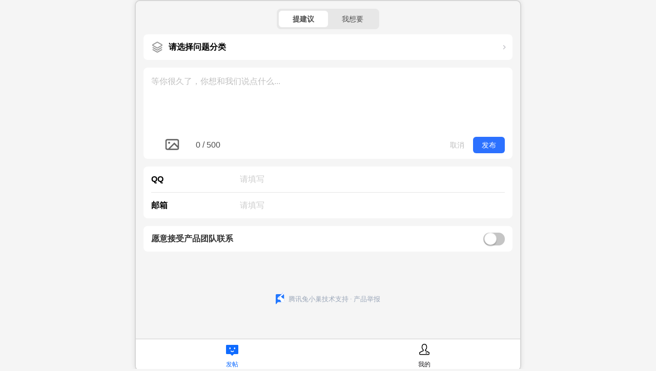

--- FILE ---
content_type: text/html
request_url: https://support.qq.com/product/299923?customInfo=detail_articleid_62959
body_size: 3004
content:
<!doctype html><html lang="zh-cn"><head><meta charset="UTF-8"><meta name="description" content=""><meta name="keywords" content=""><meta name="renderer" content="webkit|ie-comp|ie-stand"><meta http-equiv="X-UA-Compatible" content="IE=edge"><meta name="robots" content="noindex"/><title></title><!--[if lte IE 9]>
    <script id="browser_upgrade" config="{i: 8, c: 89}" src="https://cdc.cdn-go.cn/browser-update/1.0.2/index.js"></script>
    <![endif]--><script type="application/php"></script><script defer="defer" src="//txc.gtimg.com/static/vender/react/index.0d8348a2.js"></script><script defer="defer" src="//txc.gtimg.com/static/51977/index.b306e58e.js"></script><script defer="defer" src="//txc.gtimg.com/static/78155/index.8a900244.js"></script><script defer="defer" src="//txc.gtimg.com/static/20433/index.cf7a9d68.js"></script><script defer="defer" src="//txc.gtimg.com/static/9954/index.2b072440.js"></script><script defer="defer" src="//txc.gtimg.com/static/34128/index.4cffe91d.js"></script><script defer="defer" src="//txc.gtimg.com/static/99126/index.50e3308e.js"></script><script defer="defer" src="//txc.gtimg.com/static/13761/index.2fac1d24.js"></script><script defer="defer" src="//txc.gtimg.com/static/5312/index.7322c2be.js"></script><script defer="defer" src="//txc.gtimg.com/static/82571/index.ccaa6d3a.js"></script><script defer="defer" src="//txc.gtimg.com/static/49454/index.fb2e6832.js"></script><script defer="defer" src="//txc.gtimg.com/static/60864/index.a739806b.js"></script><script defer="defer" src="//txc.gtimg.com/static/76030/index.65619031.js"></script><script defer="defer" src="//txc.gtimg.com/static/24637/index.a8521349.js"></script><script defer="defer" src="//txc.gtimg.com/static/11722/index.6c8b0ef9.js"></script><script defer="defer" src="//txc.gtimg.com/static/13729/index.7f6a3641.js"></script><script defer="defer" src="//txc.gtimg.com/static/93163/index.9a3d528e.js"></script><script defer="defer" src="//txc.gtimg.com/static/66981/index.07c705fa.js"></script><script defer="defer" src="//txc.gtimg.com/static/57512/index.443a87f5.js"></script><script defer="defer" src="//txc.gtimg.com/static/86948/index.177ee1a7.js"></script><script defer="defer" src="//txc.gtimg.com/static/28463/index.4cda12c0.js"></script><script defer="defer" src="//txc.gtimg.com/static/7646/index.fee38c87.js"></script><script defer="defer" src="//txc.gtimg.com/static/89268/index.c9dad47c.js"></script><script defer="defer" src="//txc.gtimg.com/static/11476/index.4ea26a9e.js"></script><script defer="defer" src="//txc.gtimg.com/static/68959/index.ef290d0b.js"></script><script defer="defer" src="//txc.gtimg.com/static/18070/index.6bbe4632.js"></script><script defer="defer" src="//txc.gtimg.com/static/99565/index.7fba9efc.js"></script><script defer="defer" src="//txc.gtimg.com/static/14883/index.93835fa7.js"></script><script defer="defer" src="//txc.gtimg.com/static/61075/index.5af7fb0d.js"></script><script defer="defer" src="//txc.gtimg.com/static/7765/index.b48bac5f.js"></script><script defer="defer" src="//txc.gtimg.com/static/90387/index.a5f16c44.js"></script><script defer="defer" src="//txc.gtimg.com/static/20942/index.f472c2ab.js"></script><script defer="defer" src="//txc.gtimg.com/static/39384/index.ba48ae37.js"></script><script defer="defer" src="//txc.gtimg.com/static/99500/index.22b7bde9.js"></script><script defer="defer" src="//txc.gtimg.com/static/75114/index.07c97f10.js"></script><script defer="defer" src="//txc.gtimg.com/static/24142/index.a20febc3.js"></script><script defer="defer" src="//txc.gtimg.com/static/33989/index.92d6981b.js"></script><script defer="defer" src="//txc.gtimg.com/static/33883/index.56e19380.js"></script><script defer="defer" src="//txc.gtimg.com/static/31907/index.9d806a59.js"></script><script defer="defer" src="//txc.gtimg.com/static/58799/index.d33715c2.js"></script><script defer="defer" src="//txc.gtimg.com/static/24854/index.d5141a35.js"></script><script defer="defer" src="//txc.gtimg.com/static/82670/index.b37f27c8.js"></script><script defer="defer" src="//txc.gtimg.com/static/88664/index.f1f0f839.js"></script><script defer="defer" src="//txc.gtimg.com/static/40753/index.3db83b34.js"></script><script defer="defer" src="//txc.gtimg.com/static/56337/index.5591ac1f.js"></script><script defer="defer" src="//txc.gtimg.com/static/86084/index.1edd80cf.js"></script><script defer="defer" src="//txc.gtimg.com/static/64835/index.a1d55c2a.js"></script><script defer="defer" src="//txc.gtimg.com/static/45476/index.31105283.js"></script><script defer="defer" src="//txc.gtimg.com/static/27736/index.bc84ed85.js"></script><script defer="defer" src="//txc.gtimg.com/static/80014/index.4ad0856f.js"></script><script defer="defer" src="//txc.gtimg.com/static/44968/index.a23306ac.js"></script><script defer="defer" src="//txc.gtimg.com/static/15430/index.3f2858bb.js"></script><script defer="defer" src="//txc.gtimg.com/static/98326/index.81f9d039.js"></script><script defer="defer" src="//txc.gtimg.com/static/49053/index.1510f8d0.js"></script><script defer="defer" src="//txc.gtimg.com/static/90374/index.833294b6.js"></script><script defer="defer" src="//txc.gtimg.com/static/67839/index.fc566bcf.js"></script><script defer="defer" src="//txc.gtimg.com/static/22786/index.908c3b21.js"></script><script defer="defer" src="//txc.gtimg.com/static/579/index.d24afa63.js"></script><script defer="defer" src="//txc.gtimg.com/static/85795/index.39970c43.js"></script><script defer="defer" src="//txc.gtimg.com/static/61100/index.26b4056d.js"></script><script defer="defer" src="//txc.gtimg.com/static/48547/index.ee672814.js"></script><script defer="defer" src="//txc.gtimg.com/static/68924/index.5e8c8bdc.js"></script><script defer="defer" src="//txc.gtimg.com/static/75904/index.60ee79d6.js"></script><script defer="defer" src="//txc.gtimg.com/static/33589/index.71544b8b.js"></script><script defer="defer" src="//txc.gtimg.com/static/97057/index.ddf19284.js"></script><script defer="defer" src="//txc.gtimg.com/static/3419/index.16609d6e.js"></script><script defer="defer" src="//txc.gtimg.com/static/5973/index.fe53d2d4.js"></script><script defer="defer" src="//txc.gtimg.com/static/67135/index.804da7c8.js"></script><script defer="defer" src="//txc.gtimg.com/static/20804/index.4390bb18.js"></script><script defer="defer" src="//txc.gtimg.com/static/54733/index.f61e050f.js"></script><script defer="defer" src="//txc.gtimg.com/static/29085/index.527d0b6b.js"></script><script defer="defer" src="//txc.gtimg.com/static/58183/index.0a4ca2bf.js"></script><script defer="defer" src="//txc.gtimg.com/static/21665/index.891b898d.js"></script><script defer="defer" src="//txc.gtimg.com/static/34698/index.16f33030.js"></script><script defer="defer" src="//txc.gtimg.com/static/91344/index.32a86fea.js"></script><script defer="defer" src="//txc.gtimg.com/static/8087/index.a985f305.js"></script><script defer="defer" src="//txc.gtimg.com/static/41811/index.013b0ed9.js"></script><script defer="defer" src="//txc.gtimg.com/static/64352/index.e7eb13f9.js"></script><script defer="defer" src="//txc.gtimg.com/static/22027/index.23b37b6c.js"></script><script defer="defer" src="//txc.gtimg.com/static/89872/index.d07a6f07.js"></script><script defer="defer" src="//txc.gtimg.com/static/1138/index.018391b9.js"></script><script defer="defer" src="//txc.gtimg.com/static/27374/index.690fc92c.js"></script><script defer="defer" src="//txc.gtimg.com/static/91761/index.d46a16b4.js"></script><script defer="defer" src="//txc.gtimg.com/static/22661/index.5f5d3859.js"></script><script defer="defer" src="//txc.gtimg.com/static/56583/index.2f886060.js"></script><script defer="defer" src="//txc.gtimg.com/static/83421/index.5aa57278.js"></script><script defer="defer" src="//txc.gtimg.com/static/58398/index.57e6bc42.js"></script><script defer="defer" src="//txc.gtimg.com/static/84231/index.9c4c0996.js"></script><script defer="defer" src="//txc.gtimg.com/static/43424/index.fb304573.js"></script><script defer="defer" src="//txc.gtimg.com/static/2709/index.f95215a1.js"></script><script defer="defer" src="//txc.gtimg.com/static/20061/index.e96a33ed.js"></script><script defer="defer" src="//txc.gtimg.com/static/85550/index.3573f68f.js"></script><script defer="defer" src="//txc.gtimg.com/static/65823/index.ff06320b.js"></script><script defer="defer" src="//txc.gtimg.com/static/7564/index.5c7199f0.js"></script><script defer="defer" src="//txc.gtimg.com/static/81958/index.6d3bb700.js"></script><script defer="defer" src="//txc.gtimg.com/static/38804/index.2be6bb52.js"></script><script defer="defer" src="//txc.gtimg.com/static/75899/index.f5d6512e.js"></script><script defer="defer" src="//txc.gtimg.com/static/35804/index.2dc73cbd.js"></script><script defer="defer" src="//txc.gtimg.com/static/73180/index.77fecf33.js"></script><script defer="defer" src="//txc.gtimg.com/static/40832/index.6a4865a1.js"></script><script defer="defer" src="//txc.gtimg.com/static/85541/index.a9fcd702.js"></script><script defer="defer" src="//txc.gtimg.com/static/10146/index.8fcf9f83.js"></script><script defer="defer" src="//txc.gtimg.com/static/36312/index.b31608b3.js"></script><script defer="defer" src="//txc.gtimg.com/static/49046/index.7d684ec6.js"></script><script defer="defer" src="//txc.gtimg.com/static/20460/index.27d0c130.js"></script><script defer="defer" src="//txc.gtimg.com/static/89685/index.2d757649.js"></script><script defer="defer" src="//txc.gtimg.com/static/34704/index.ddcbd9aa.js"></script><script defer="defer" src="//txc.gtimg.com/static/2813/index.5c85cc61.js"></script><script defer="defer" src="//txc.gtimg.com/static/33091/index.e873339c.js"></script><script defer="defer" src="//txc.gtimg.com/static/66914/index.5aa9c8f0.js"></script><script defer="defer" src="//txc.gtimg.com/static/73702/index.57385dbd.js"></script><script defer="defer" src="//txc.gtimg.com/static/18854/index.92beec20.js"></script><script defer="defer" src="//txc.gtimg.com/static/17839/index.7a5edbdf.js"></script><script defer="defer" src="//txc.gtimg.com/static/91610/index.e06e5b22.js"></script><script defer="defer" src="//txc.gtimg.com/static/7853/index.380f236b.js"></script><script defer="defer" src="//txc.gtimg.com/static/66194/index.16da741d.js"></script><script defer="defer" src="//txc.gtimg.com/static/95601/index.a41d1961.js"></script><script defer="defer" src="//txc.gtimg.com/static/26389/index.6dc704d9.js"></script><script defer="defer" src="//txc.gtimg.com/static/59417/index.2238dc11.js"></script><script defer="defer" src="//txc.gtimg.com/static/69672/index.7392f1a5.js"></script><script defer="defer" src="//txc.gtimg.com/static/91020/index.18430d06.js"></script><script defer="defer" src="//txc.gtimg.com/static/96486/index.c88e5614.js"></script><script defer="defer" src="//txc.gtimg.com/static/45782/index.b9050412.js"></script><script defer="defer" src="//txc.gtimg.com/static/38846/index.62821a8c.js"></script><script defer="defer" src="//txc.gtimg.com/static/4712/index.5e7b9a34.js"></script><script defer="defer" src="//txc.gtimg.com/static/52667/index.0b1001ed.js"></script><script defer="defer" src="//txc.gtimg.com/static/19158/index.4565c257.js"></script><script defer="defer" src="//txc.gtimg.com/static/31698/index.a746bb69.js"></script><script defer="defer" src="//txc.gtimg.com/static/80232/index.cd91d45a.js"></script><script defer="defer" src="//txc.gtimg.com/static/84279/index.20a376be.js"></script><script defer="defer" src="//txc.gtimg.com/static/39512/index.8d1c4faf.js"></script><script defer="defer" src="//txc.gtimg.com/static/25727/index.2be5ebb5.js"></script><script defer="defer" src="//txc.gtimg.com/static/31979/index.335b50ae.js"></script><script defer="defer" src="//txc.gtimg.com/static/35148/index.bc2f9f3f.js"></script><script defer="defer" src="//txc.gtimg.com/static/32656/index.1015d211.js"></script><script defer="defer" src="//txc.gtimg.com/static/19641/index.c4a7b58c.js"></script><script defer="defer" src="//txc.gtimg.com/static/11091/index.72e1fe02.js"></script><script defer="defer" src="//txc.gtimg.com/static/46426/index.3459830d.js"></script><script defer="defer" src="//txc.gtimg.com/static/74631/index.6a7255f0.js"></script><script defer="defer" src="//txc.gtimg.com/static/99060/index.b3ff5afc.js"></script><script defer="defer" src="//txc.gtimg.com/static/14793/index.f4bf31cc.js"></script><script defer="defer" src="//txc.gtimg.com/static/21658/index.1457dcad.js"></script><script defer="defer" src="//txc.gtimg.com/static/57078/index.3a5bf073.js"></script><script defer="defer" src="//txc.gtimg.com/static/49994/index.d4b58732.js"></script><script defer="defer" src="//txc.gtimg.com/static/52266/index.e84a72d5.js"></script><script defer="defer" src="//txc.gtimg.com/static/42518/index.5d3d2ec2.js"></script><script defer="defer" src="//txc.gtimg.com/static/19645/index.39695336.js"></script><script defer="defer" src="//txc.gtimg.com/static/75394/index.05d73d50.js"></script><script defer="defer" src="//txc.gtimg.com/static/11825/index.6d79349b.js"></script><script defer="defer" src="//txc.gtimg.com/static/products__home/index.cf59b0de.js"></script><link href="//txc.gtimg.com/static/products__home.55495777.css" rel="stylesheet"><script>window.__WEBSHOP_FILE_NAME = "products__home";</script>
<script>
function redirect() {
  var paths = location.pathname.replace(/^\//, '').split('/');
  var url = '';
  var p = '';
  for(var i = 0; i < paths.length; i++) {
    p = paths[i];
    if(p === 'products') {p = 'embed/phone'};if(p === 'product') {p = 'embed/phone'}
    if (p) {
      url = url + '/' + p
    }
  }

  var redirectUrl = location.protocol + '//' + location.host + url;
  if (redirectUrl === location.href) {
    return;
  }

  location.replace(redirectUrl + location.search);
}
(function(fn) {
  var ua = navigator.userAgent.toLowerCase();
  var isAppleDevice = /AppleWebKit/i.test(ua);
  var isOldIpad = isAppleDevice && /ipad/.test(ua);
  var isNewIpad = isAppleDevice && !(/mobile/i.test(ua)) && typeof window.orientation === 'number';
  var isIpad = isOldIpad || isNewIpad;
  var isHarmonyPhone = /Phone; OpenHarmony/i.test(ua);
  var isMobile = isIpad || isHarmonyPhone || /android|iphone|webos|blackberry|opera mini|opera mobi|iemobile/i.test(ua)
  if (isMobile) { fn() }
})(redirect)
</script></head>
    <body><div id="root-container"></div><!--[if lte IE 9]>
    <script src="//js.aq.qq.com/js/aq_common.js"></script>
    <![endif]--><script src="/polyfill-service/polyfill.min.js?features=default,es5,es6,es7,URL,IntersectionObserver,IntersectionObserverEntry&unknown=polyfill&flags=gated"></script></body></html>

--- FILE ---
content_type: text/html
request_url: https://support.qq.com/embed/299923/new-post/
body_size: 1754
content:
<!doctype html><html lang="zh-cn"><head><meta charset="UTF-8"><meta http-equiv="X-UA-Compatible" content="IE=edge,chrome=1"/><meta name="renderer" content="webkit|ie-comp|ie-stand"><meta http-equiv="Cache-Control" content="no-siteapp"/><meta name="viewport" content="width=device-width,initial-scale=1,user-scalable=no,viewport-fit=cover"><meta content="telephone=no" name="format-detection"/><meta name="color-scheme" content="light dark"/><title></title><script type="application/php"></script><script defer="defer" src="//txc.gtimg.com/static/vender/react/index.0d8348a2.js"></script><script defer="defer" src="//txc.gtimg.com/static/51977/index.b306e58e.js"></script><script defer="defer" src="//txc.gtimg.com/static/78155/index.8a900244.js"></script><script defer="defer" src="//txc.gtimg.com/static/20433/index.cf7a9d68.js"></script><script defer="defer" src="//txc.gtimg.com/static/9954/index.2b072440.js"></script><script defer="defer" src="//txc.gtimg.com/static/34128/index.4cffe91d.js"></script><script defer="defer" src="//txc.gtimg.com/static/99126/index.50e3308e.js"></script><script defer="defer" src="//txc.gtimg.com/static/13761/index.2fac1d24.js"></script><script defer="defer" src="//txc.gtimg.com/static/5312/index.7322c2be.js"></script><script defer="defer" src="//txc.gtimg.com/static/82571/index.ccaa6d3a.js"></script><script defer="defer" src="//txc.gtimg.com/static/49454/index.fb2e6832.js"></script><script defer="defer" src="//txc.gtimg.com/static/60864/index.a739806b.js"></script><script defer="defer" src="//txc.gtimg.com/static/76030/index.65619031.js"></script><script defer="defer" src="//txc.gtimg.com/static/24637/index.a8521349.js"></script><script defer="defer" src="//txc.gtimg.com/static/11722/index.6c8b0ef9.js"></script><script defer="defer" src="//txc.gtimg.com/static/13729/index.7f6a3641.js"></script><script defer="defer" src="//txc.gtimg.com/static/93163/index.9a3d528e.js"></script><script defer="defer" src="//txc.gtimg.com/static/66981/index.07c705fa.js"></script><script defer="defer" src="//txc.gtimg.com/static/57512/index.443a87f5.js"></script><script defer="defer" src="//txc.gtimg.com/static/86948/index.177ee1a7.js"></script><script defer="defer" src="//txc.gtimg.com/static/28463/index.4cda12c0.js"></script><script defer="defer" src="//txc.gtimg.com/static/7646/index.fee38c87.js"></script><script defer="defer" src="//txc.gtimg.com/static/89268/index.c9dad47c.js"></script><script defer="defer" src="//txc.gtimg.com/static/11476/index.4ea26a9e.js"></script><script defer="defer" src="//txc.gtimg.com/static/68959/index.ef290d0b.js"></script><script defer="defer" src="//txc.gtimg.com/static/18070/index.6bbe4632.js"></script><script defer="defer" src="//txc.gtimg.com/static/99565/index.7fba9efc.js"></script><script defer="defer" src="//txc.gtimg.com/static/14883/index.93835fa7.js"></script><script defer="defer" src="//txc.gtimg.com/static/61075/index.5af7fb0d.js"></script><script defer="defer" src="//txc.gtimg.com/static/7765/index.b48bac5f.js"></script><script defer="defer" src="//txc.gtimg.com/static/90387/index.a5f16c44.js"></script><script defer="defer" src="//txc.gtimg.com/static/20942/index.f472c2ab.js"></script><script defer="defer" src="//txc.gtimg.com/static/39384/index.ba48ae37.js"></script><script defer="defer" src="//txc.gtimg.com/static/99500/index.22b7bde9.js"></script><script defer="defer" src="//txc.gtimg.com/static/75114/index.07c97f10.js"></script><script defer="defer" src="//txc.gtimg.com/static/24142/index.a20febc3.js"></script><script defer="defer" src="//txc.gtimg.com/static/33989/index.92d6981b.js"></script><script defer="defer" src="//txc.gtimg.com/static/33883/index.56e19380.js"></script><script defer="defer" src="//txc.gtimg.com/static/31907/index.9d806a59.js"></script><script defer="defer" src="//txc.gtimg.com/static/58799/index.d33715c2.js"></script><script defer="defer" src="//txc.gtimg.com/static/24854/index.d5141a35.js"></script><script defer="defer" src="//txc.gtimg.com/static/82670/index.b37f27c8.js"></script><script defer="defer" src="//txc.gtimg.com/static/88664/index.f1f0f839.js"></script><script defer="defer" src="//txc.gtimg.com/static/40753/index.3db83b34.js"></script><script defer="defer" src="//txc.gtimg.com/static/56337/index.5591ac1f.js"></script><script defer="defer" src="//txc.gtimg.com/static/86084/index.1edd80cf.js"></script><script defer="defer" src="//txc.gtimg.com/static/64835/index.a1d55c2a.js"></script><script defer="defer" src="//txc.gtimg.com/static/45476/index.31105283.js"></script><script defer="defer" src="//txc.gtimg.com/static/27736/index.bc84ed85.js"></script><script defer="defer" src="//txc.gtimg.com/static/80014/index.4ad0856f.js"></script><script defer="defer" src="//txc.gtimg.com/static/44968/index.a23306ac.js"></script><script defer="defer" src="//txc.gtimg.com/static/15430/index.3f2858bb.js"></script><script defer="defer" src="//txc.gtimg.com/static/98326/index.81f9d039.js"></script><script defer="defer" src="//txc.gtimg.com/static/49053/index.1510f8d0.js"></script><script defer="defer" src="//txc.gtimg.com/static/90374/index.833294b6.js"></script><script defer="defer" src="//txc.gtimg.com/static/67839/index.fc566bcf.js"></script><script defer="defer" src="//txc.gtimg.com/static/22786/index.908c3b21.js"></script><script defer="defer" src="//txc.gtimg.com/static/579/index.d24afa63.js"></script><script defer="defer" src="//txc.gtimg.com/static/85795/index.39970c43.js"></script><script defer="defer" src="//txc.gtimg.com/static/61100/index.26b4056d.js"></script><script defer="defer" src="//txc.gtimg.com/static/48547/index.ee672814.js"></script><script defer="defer" src="//txc.gtimg.com/static/68924/index.5e8c8bdc.js"></script><script defer="defer" src="//txc.gtimg.com/static/19350/index.de849c8d.js"></script><script defer="defer" src="//txc.gtimg.com/static/75904/index.60ee79d6.js"></script><script defer="defer" src="//txc.gtimg.com/static/33589/index.71544b8b.js"></script><script defer="defer" src="//txc.gtimg.com/static/97057/index.ddf19284.js"></script><script defer="defer" src="//txc.gtimg.com/static/3419/index.16609d6e.js"></script><script defer="defer" src="//txc.gtimg.com/static/5973/index.fe53d2d4.js"></script><script defer="defer" src="//txc.gtimg.com/static/67135/index.804da7c8.js"></script><script defer="defer" src="//txc.gtimg.com/static/45786/index.f5f4f742.js"></script><script defer="defer" src="//txc.gtimg.com/static/87109/index.e04ebf90.js"></script><script defer="defer" src="//txc.gtimg.com/static/12350/index.439dc513.js"></script><script defer="defer" src="//txc.gtimg.com/static/63242/index.34ee4d89.js"></script><script defer="defer" src="//txc.gtimg.com/static/13330/index.9ee05384.js"></script><script defer="defer" src="//txc.gtimg.com/static/97698/index.401f1e8a.js"></script><script defer="defer" src="//txc.gtimg.com/static/58874/index.4d5065b3.js"></script><script defer="defer" src="//txc.gtimg.com/static/34155/index.7cd5c271.js"></script><script defer="defer" src="//txc.gtimg.com/static/20402/index.17806434.js"></script><script defer="defer" src="//txc.gtimg.com/static/27374/index.690fc92c.js"></script><script defer="defer" src="//txc.gtimg.com/static/22661/index.5f5d3859.js"></script><script defer="defer" src="//txc.gtimg.com/static/58398/index.57e6bc42.js"></script><script defer="defer" src="//txc.gtimg.com/static/36929/index.46cc4049.js"></script><script defer="defer" src="//txc.gtimg.com/static/14510/index.fe6f52f5.js"></script><script defer="defer" src="//txc.gtimg.com/static/10972/index.b08eabe2.js"></script><script defer="defer" src="//txc.gtimg.com/static/embed__new-post/index.49f2efff.js"></script><link href="//txc.gtimg.com/static/embed__new-post.eab09533.css" rel="stylesheet"><script>window.__WEBSHOP_FILE_NAME = "embed__new-post";</script></head><body><div id="root-container"></div><!--[if lte IE 9]>
    <script src="//js.aq.qq.com/js/aq_common.js"></script>
    <![endif]--><script src="/polyfill-service/polyfill.min.js?features=default,es5,es6,es7,URL,IntersectionObserver,IntersectionObserverEntry&unknown=polyfill&flags=gated"></script></body></html>

--- FILE ---
content_type: text/css
request_url: https://txc.gtimg.com/static/embed__new-post.eab09533.css
body_size: 59286
content:
/*!************************************************************************************************************************************************************************************************************************************************************************************************************************************************************************************!*\
  !*** css ./node_modules/@tencent/webshop/node_modules/css-loader/dist/cjs.js??ruleSet[1].rules[2].use[1]!./node_modules/@tencent/webshop/node_modules/postcss-loader/dist/cjs.js??ruleSet[1].rules[2].use[2]!./node_modules/@tencent/webshop/node_modules/less-loader/dist/cjs.js??ruleSet[1].rules[2].use[3]!./src/components/base-page-mobile/CompatibleDesktopMode.module.less ***!
  \************************************************************************************************************************************************************************************************************************************************************************************************************************************************************************************/
/* stylelint-disable declaration-no-important */
._2KgvcFSuEc8j4ROpEtbl8w\=\= {
  display: -webkit-flex;
  display: -ms-flexbox;
  display: flex;
  -webkit-justify-content: center;
      -ms-flex-pack: center;
          justify-content: center;
  -webkit-align-items: center;
      -ms-flex-align: center;
          align-items: center;
}
._2KgvcFSuEc8j4ROpEtbl8w\=\= .base-page-mobile {
  max-width: 800px;
  height: 80vh;
  border: 2px solid #d6d6d6;
  border-radius: 10px;
  overflow: hidden;
  -webkit-box-shadow: 0 0 10px 0 rgba(0, 0, 0, 0.1);
          box-shadow: 0 0 10px 0 rgba(0, 0, 0, 0.1);
}
._2KgvcFSuEc8j4ROpEtbl8w\=\= .page-login__main {
  max-width: 400px;
  margin: 0 auto;
}
._2KgvcFSuEc8j4ROpEtbl8w\=\= .embed_layout_main {
  overflow-y: auto;
}
._2KgvcFSuEc8j4ROpEtbl8w\=\= .power_by {
  display: -webkit-flex;
  display: -ms-flexbox;
  display: flex;
  -webkit-justify-content: center;
      -ms-flex-pack: center;
          justify-content: center;
  -webkit-align-items: center;
      -ms-flex-align: center;
          align-items: center;
}
._2KgvcFSuEc8j4ROpEtbl8w\=\= .power_by .power_by-link {
  display: inline-block;
}
._2KgvcFSuEc8j4ROpEtbl8w\=\= button {
  cursor: pointer !important;
}
._2KgvcFSuEc8j4ROpEtbl8w\=\= label {
  cursor: pointer !important;
}

/*!**************************************************************************************************************************************************************************************************************************************************************************************************************************************************************************************************************************************************!*\
  !*** css ./node_modules/@tencent/webshop/node_modules/css-loader/dist/cjs.js??ruleSet[1].rules[2].use[1]!./node_modules/@tencent/webshop/node_modules/postcss-loader/dist/cjs.js??ruleSet[1].rules[2].use[2]!./node_modules/@tencent/webshop/node_modules/less-loader/dist/cjs.js??ruleSet[1].rules[2].use[3]!./node_modules/@tencent/super-login/node_modules/@tencent/coral-design/node_modules/@tencent/ten-design-react/lib/theme/base.less ***!
  \**************************************************************************************************************************************************************************************************************************************************************************************************************************************************************************************************************************************************/
/**
 * 文字部分
 * size 大小，line 行高， color 颜色
 */
/* button */
/* input */
/* transfer */
/* alert */
/* menu */
/* message */
/* modal */
/* badge */
/* tag */
/* progress */
/* popup */
/* tooltip */
/* loading */
/* tabs */
/* check */
/* mention */
/* popup */
/* steps */
/* tabs */
/* modal */
/* form */
/* table */
/* pagination */
/* upload */
/* collapse */
/* anchor */
/* list */
/*! normalize.css v7.0.0 | MIT License | github.com/necolas/normalize.css */
/* Document
   ========================================================================== */
/**
 * 1. Correct the line height in all browsers.
 * 2. Prevent adjustments of font size after orientation changes in
 *    IE on Windows Phone and in iOS.
 */
html {
  line-height: 1.15;
  /* 1 */
  -ms-text-size-adjust: 100%;
  /* 2 */
  -webkit-text-size-adjust: 100%;
  /* 2 */
}
/* Sections
   ========================================================================== */
/**
 * Remove the margin in all browsers (opinionated).
 */
body {
  margin: 0;
}
/**
 * Add the correct display in IE 9-.
 */
article,
aside,
footer,
header,
nav,
section {
  display: block;
}
/**
 * Correct the font size and margin on `h1` elements within `section` and
 * `article` contexts in Chrome, Firefox, and Safari.
 */
h1 {
  font-size: 2em;
  margin: 0.67em 0;
}
/* Grouping content
   ========================================================================== */
/**
 * Add the correct display in IE 9-.
 * 1. Add the correct display in IE.
 */
figcaption,
figure,
main {
  /* 1 */
  display: block;
}
/**
 * Add the correct margin in IE 8.
 */
figure {
  margin: 1em 40px;
}
/**
 * 1. Add the correct box sizing in Firefox.
 * 2. Show the overflow in Edge and IE.
 */
hr {
  -webkit-box-sizing: content-box;
          box-sizing: content-box;
  /* 1 */
  height: 0;
  /* 1 */
  overflow: visible;
  /* 2 */
}
/**
 * 1. Correct the inheritance and scaling of font size in all browsers.
 * 2. Correct the odd `em` font sizing in all browsers.
 */
pre {
  white-space: pre-wrap;
}
/* Text-level semantics
   ========================================================================== */
/**
 * 1. Remove the gray background on active links in IE 10.
 * 2. Remove gaps in links underline in iOS 8+ and Safari 8+.
 */
a {
  background-color: transparent;
  /* 1 */
  -webkit-text-decoration-skip: objects;
  /* 2 */
}
/**
 * 1. Remove the bottom border in Chrome 57- and Firefox 39-.
 * 2. Add the correct text decoration in Chrome, Edge, IE, Opera, and Safari.
 */
abbr[title] {
  border-bottom: none;
  /* 1 */
  text-decoration: underline;
  /* 2 */
  -webkit-text-decoration: underline dotted;
          text-decoration: underline dotted;
  /* 2 */
}
/**
 * Prevent the duplicate application of `bolder` by the next rule in Safari 6.
 */
b,
strong {
  font-weight: inherit;
}
/**
 * Add the correct font weight in Chrome, Edge, and Safari.
 */
b,
strong {
  font-weight: bolder;
}
/**
 * 1. Correct the inheritance and scaling of font size in all browsers.
 * 2. Correct the odd `em` font sizing in all browsers.
 */
code,
kbd,
samp {
  font-family: monospace, monospace;
  /* 1 */
  font-size: 1em;
  /* 2 */
}
/**
 * Add the correct font style in Android 4.3-.
 */
dfn {
  font-style: italic;
}
/**
 * Add the correct background and color in IE 9-.
 */
mark {
  background-color: #ff0;
  color: #000;
}
/**
 * Add the correct font size in all browsers.
 */
small {
  font-size: 80%;
}
/**
 * Prevent `sub` and `sup` elements from affecting the line height in
 * all browsers.
 */
sub,
sup {
  font-size: 75%;
  line-height: 0;
  position: relative;
  vertical-align: baseline;
}
sub {
  bottom: -0.25em;
}
sup {
  top: -0.5em;
}
/* Embedded content
   ========================================================================== */
/**
 * Add the correct display in IE 9-.
 */
audio,
video {
  display: inline-block;
}
/**
 * Add the correct display in iOS 4-7.
 */
audio:not([controls]) {
  display: none;
  height: 0;
}
/**
 * Remove the border on images inside links in IE 10-.
 */
img {
  border-style: none;
}
/**
 * Hide the overflow in IE.
 */
svg:not(:root) {
  overflow: hidden;
}
/* Forms
   ========================================================================== */
/**
 * 1. Change the font styles in all browsers (opinionated).
 * 2. Remove the margin in Firefox and Safari.
 */
button,
input,
optgroup,
select,
textarea {
  font-family: sans-serif;
  /* 1 */
  font-size: 100%;
  /* 1 */
  line-height: 1.15;
  /* 1 */
  margin: 0;
  /* 2 */
}
/**
 * Show the overflow in IE.
 * 1. Show the overflow in Edge.
 */
button,
input {
  /* 1 */
  overflow: visible;
}
/**
 * Remove the inheritance of text transform in Edge, Firefox, and IE.
 * 1. Remove the inheritance of text transform in Firefox.
 */
button,
select {
  /* 1 */
  text-transform: none;
}
/**
 * 1. Prevent a WebKit bug where (2) destroys native `audio` and `video`
 *    controls in Android 4.
 * 2. Correct the inability to style clickable types in iOS and Safari.
 */
button,
html [type="button"],
[type="reset"],
[type="submit"] {
  -webkit-appearance: button;
  /* 2 */
}
/**
 * Remove the inner border and padding in Firefox.
 */
button::-moz-focus-inner,
[type="button"]::-moz-focus-inner,
[type="reset"]::-moz-focus-inner,
[type="submit"]::-moz-focus-inner {
  border-style: none;
  padding: 0;
}
/**
 * Restore the focus styles unset by the previous rule.
 */
button:-moz-focusring,
[type="button"]:-moz-focusring,
[type="reset"]:-moz-focusring,
[type="submit"]:-moz-focusring {
  outline: 1px dotted ButtonText;
}
/**
 * Correct the padding in Firefox.
 */
fieldset {
  padding: 0.35em 0.75em 0.625em;
}
/**
 * 1. Correct the text wrapping in Edge and IE.
 * 2. Correct the color inheritance from `fieldset` elements in IE.
 * 3. Remove the padding so developers are not caught out when they zero out
 *    `fieldset` elements in all browsers.
 */
legend {
  -webkit-box-sizing: border-box;
          box-sizing: border-box;
  /* 1 */
  color: inherit;
  /* 2 */
  display: table;
  /* 1 */
  max-width: 100%;
  /* 1 */
  padding: 0;
  /* 3 */
  white-space: normal;
  /* 1 */
}
/**
 * 1. Add the correct display in IE 9-.
 * 2. Add the correct vertical alignment in Chrome, Firefox, and Opera.
 */
progress {
  display: inline-block;
  /* 1 */
  vertical-align: baseline;
  /* 2 */
}
/**
 * Remove the default vertical scrollbar in IE.
 */
textarea {
  overflow: auto;
}
/**
 * 1. Add the correct box sizing in IE 10-.
 * 2. Remove the padding in IE 10-.
 */
[type="checkbox"],
[type="radio"] {
  -webkit-box-sizing: border-box;
          box-sizing: border-box;
  /* 1 */
  padding: 0;
  /* 2 */
}
/**
 * Correct the cursor style of increment and decrement buttons in Chrome.
 */
[type="number"]::-webkit-inner-spin-button,
[type="number"]::-webkit-outer-spin-button {
  height: auto;
}
/**
 * 1. Correct the odd appearance in Chrome and Safari.
 * 2. Correct the outline style in Safari.
 */
[type="search"] {
  -webkit-appearance: textfield;
  /* 1 */
  outline-offset: -2px;
  /* 2 */
}
/**
 * Remove the inner padding and cancel buttons in Chrome and Safari on macOS.
 */
[type="search"]::-webkit-search-cancel-button,
[type="search"]::-webkit-search-decoration {
  -webkit-appearance: none;
}
/**
 * 1. Correct the inability to style clickable types in iOS and Safari.
 * 2. Change font properties to `inherit` in Safari.
 */
::-webkit-file-upload-button {
  -webkit-appearance: button;
  /* 1 */
  font: inherit;
  /* 2 */
}
/* Interactive
   ========================================================================== */
/*
 * Add the correct display in IE 9-.
 * 1. Add the correct display in Edge, IE, and Firefox.
 */
details,
menu {
  display: block;
}
/*
 * Add the correct display in all browsers.
 */
summary {
  display: list-item;
}
/* Scripting
   ========================================================================== */
/**
 * Add the correct display in IE 9-.
 */
canvas {
  display: inline-block;
}
/**
 * Add the correct display in IE.
 */
template {
  display: none;
}
/* Hidden
   ========================================================================== */
/**
 * Add the correct display in IE 10-.
 */
[hidden] {
  display: none;
}
body {
  font-family: "PingFang SC", -apple-system, "Helvetica Neue", Helvetica, BlinkMacSystemFont, "Microsoft YaHei", tahoma, Arial, "Open Sans", "Hiragino Sans GB", "Heiti SC", "WenQuanYi Micro Hei", sans-serif;
  font-size: 14px;
  color: #333;
  line-height: 1.5;
  -webkit-font-smoothing: antialiased;
}
ul,
dl,
li,
dd,
dt {
  margin: 0;
  padding: 0;
  list-style: none;
}
figure,
h1,
h2,
h3,
h4,
h5,
h6,
p {
  margin: 0;
  padding: 0;
}
[class^='ten'] a,
a[class^='ten'] {
  text-decoration: none;
}
[class^='ten'] a:hover,
a[class^='ten']:hover,
[class^='ten'] a:active,
a[class^='ten']:active,
[class^='ten'] a:focus,
a[class^='ten']:focus {
  text-decoration: none;
}
[class^='ten'],
[class^='ten'] * {
  -webkit-box-sizing: border-box;
          box-sizing: border-box;
  font-family: "PingFang SC", -apple-system, "Helvetica Neue", Helvetica, BlinkMacSystemFont, "Microsoft YaHei", tahoma, Arial, "Open Sans", "Hiragino Sans GB", "Heiti SC", "WenQuanYi Micro Hei", sans-serif;
}
a.ten-primary-link {
  color: #0052d9;
}
a.ten-primary-link:hover,
a.ten-primary-link:focus {
  color: #4088ff;
}
a.ten-primary-link:active {
  color: #002b73;
}
.ten-flow-in-enter,
.ten-flow-in-exiting,
.ten-flow-in-leave-to {
  -webkit-transform: translateY(10px) scale(0.95);
      -ms-transform: translateY(10px) scale(0.95);
          transform: translateY(10px) scale(0.95);
  opacity: 0;
  -webkit-transition: opacity 0.3s cubic-bezier(0, 0.48, 0.33, 1), -webkit-transform 0.3s cubic-bezier(0, 0.48, 0.33, 1);
  transition: opacity 0.3s cubic-bezier(0, 0.48, 0.33, 1), -webkit-transform 0.3s cubic-bezier(0, 0.48, 0.33, 1);
  transition: opacity 0.3s cubic-bezier(0, 0.48, 0.33, 1), transform 0.3s cubic-bezier(0, 0.48, 0.33, 1);
  transition: opacity 0.3s cubic-bezier(0, 0.48, 0.33, 1), transform 0.3s cubic-bezier(0, 0.48, 0.33, 1), -webkit-transform 0.3s cubic-bezier(0, 0.48, 0.33, 1);
}
.ten-flow-in-enter-to,
.ten-flow-in-entering,
.ten-flow-in-leave {
  opacity: 1;
  -webkit-transform: none;
      -ms-transform: none;
          transform: none;
  -webkit-transition: opacity 0.3s cubic-bezier(0, 0.48, 0.33, 1), -webkit-transform 0.3s cubic-bezier(0, 0.48, 0.33, 1);
  transition: opacity 0.3s cubic-bezier(0, 0.48, 0.33, 1), -webkit-transform 0.3s cubic-bezier(0, 0.48, 0.33, 1);
  transition: opacity 0.3s cubic-bezier(0, 0.48, 0.33, 1), transform 0.3s cubic-bezier(0, 0.48, 0.33, 1);
  transition: opacity 0.3s cubic-bezier(0, 0.48, 0.33, 1), transform 0.3s cubic-bezier(0, 0.48, 0.33, 1), -webkit-transform 0.3s cubic-bezier(0, 0.48, 0.33, 1);
}
.ten-flow-in-enter-active {
  -webkit-transition: opacity 0.3s cubic-bezier(0, 0.48, 0.33, 1), -webkit-transform 0.3s cubic-bezier(0, 0.48, 0.33, 1);
  transition: opacity 0.3s cubic-bezier(0, 0.48, 0.33, 1), -webkit-transform 0.3s cubic-bezier(0, 0.48, 0.33, 1);
  transition: opacity 0.3s cubic-bezier(0, 0.48, 0.33, 1), transform 0.3s cubic-bezier(0, 0.48, 0.33, 1);
  transition: opacity 0.3s cubic-bezier(0, 0.48, 0.33, 1), transform 0.3s cubic-bezier(0, 0.48, 0.33, 1), -webkit-transform 0.3s cubic-bezier(0, 0.48, 0.33, 1);
}
.ten-flow-in-leave-active {
  -webkit-transition: opacity 0.3s cubic-bezier(0, 0.48, 0.33, 1), -webkit-transform 0.3s cubic-bezier(0, 0.48, 0.33, 1);
  transition: opacity 0.3s cubic-bezier(0, 0.48, 0.33, 1), -webkit-transform 0.3s cubic-bezier(0, 0.48, 0.33, 1);
  transition: opacity 0.3s cubic-bezier(0, 0.48, 0.33, 1), transform 0.3s cubic-bezier(0, 0.48, 0.33, 1);
  transition: opacity 0.3s cubic-bezier(0, 0.48, 0.33, 1), transform 0.3s cubic-bezier(0, 0.48, 0.33, 1), -webkit-transform 0.3s cubic-bezier(0, 0.48, 0.33, 1);
}
.ten-fade-in-enter,
.ten-fade-in-exiting,
.ten-fade-in-leave-to {
  opacity: 0;
  -webkit-transition: all 0.3s cubic-bezier(0, 0.48, 0.33, 1);
  transition: all 0.3s cubic-bezier(0, 0.48, 0.33, 1);
}
.ten-fade-in-enter-to,
.ten-fade-in-entering,
.ten-fade-in-leave {
  opacity: 1;
  -webkit-transition: all 0.3s cubic-bezier(0, 0.48, 0.33, 1);
  transition: all 0.3s cubic-bezier(0, 0.48, 0.33, 1);
}
.ten-fade-in-enter-active {
  -webkit-transition: all 0.3s cubic-bezier(0, 0.48, 0.33, 1);
  transition: all 0.3s cubic-bezier(0, 0.48, 0.33, 1);
}
.ten-fade-in-leave-active {
  -webkit-transition: all 0.3s cubic-bezier(0, 0.48, 0.33, 1);
  transition: all 0.3s cubic-bezier(0, 0.48, 0.33, 1);
}
.ten-slide-down-enter-active,
.ten-slide-down-enter-active * {
  -webkit-transition: all 0.3s;
  transition: all 0.3s;
}
.ten-slide-down-leave-active,
.ten-slide-down-enter-active * {
  -webkit-transition: all 0.3s;
  transition: all 0.3s;
}

/*!*************************************************************************************************************************************************************************************************************************************************************************************************************************************************************************************************************************************************************!*\
  !*** css ./node_modules/@tencent/webshop/node_modules/css-loader/dist/cjs.js??ruleSet[1].rules[2].use[1]!./node_modules/@tencent/webshop/node_modules/postcss-loader/dist/cjs.js??ruleSet[1].rules[2].use[2]!./node_modules/@tencent/webshop/node_modules/less-loader/dist/cjs.js??ruleSet[1].rules[2].use[3]!./node_modules/@tencent/super-login/node_modules/@tencent/coral-design/node_modules/@tencent/ten-design-react/lib/theme/components/icon.less ***!
  \*************************************************************************************************************************************************************************************************************************************************************************************************************************************************************************************************************************************************************/
/**
 * 文字部分
 * size 大小，line 行高， color 颜色
 */
/* button */
/* input */
/* transfer */
/* alert */
/* menu */
/* message */
/* modal */
/* badge */
/* tag */
/* progress */
/* popup */
/* tooltip */
/* loading */
/* tabs */
/* check */
/* mention */
/* popup */
/* steps */
/* tabs */
/* modal */
/* form */
/* table */
/* pagination */
/* upload */
/* collapse */
/* anchor */
/* list */
.ten-icon {
  display: inline-block;
  color: inherit;
  font-size: inherit;
  text-align: center;
}
.ten-icon svg {
  display: block;
  width: 1em;
  height: 1em;
}
.ten-icon[class*='loading_gradient'] {
  -webkit-animation: icon-loading-rotate 1.5s linear infinite;
          animation: icon-loading-rotate 1.5s linear infinite;
}
@-webkit-keyframes icon-loading-rotate {
  from {
    -webkit-transform: rotate(0deg);
            transform: rotate(0deg);
  }
  to {
    -webkit-transform: rotate(360deg);
            transform: rotate(360deg);
  }
}
@keyframes icon-loading-rotate {
  from {
    -webkit-transform: rotate(0deg);
            transform: rotate(0deg);
  }
  to {
    -webkit-transform: rotate(360deg);
            transform: rotate(360deg);
  }
}

/*!**************************************************************************************************************************************************************************************************************************************************************************************************************************************************************************************************************************************************************!*\
  !*** css ./node_modules/@tencent/webshop/node_modules/css-loader/dist/cjs.js??ruleSet[1].rules[2].use[1]!./node_modules/@tencent/webshop/node_modules/postcss-loader/dist/cjs.js??ruleSet[1].rules[2].use[2]!./node_modules/@tencent/webshop/node_modules/less-loader/dist/cjs.js??ruleSet[1].rules[2].use[3]!./node_modules/@tencent/super-login/node_modules/@tencent/coral-design/node_modules/@tencent/ten-design-react/lib/theme/components/alert.less ***!
  \**************************************************************************************************************************************************************************************************************************************************************************************************************************************************************************************************************************************************************/
/* dependencies icon */
/**
 * 文字部分
 * size 大小，line 行高， color 颜色
 */
/* button */
/* input */
/* transfer */
/* alert */
/* menu */
/* message */
/* modal */
/* badge */
/* tag */
/* progress */
/* popup */
/* tooltip */
/* loading */
/* tabs */
/* check */
/* mention */
/* popup */
/* steps */
/* tabs */
/* modal */
/* form */
/* table */
/* pagination */
/* upload */
/* collapse */
/* anchor */
/* list */
.ten-alert {
  min-width: 630px;
  display: block;
  padding: 8px;
  font-size: 14px;
  line-height: 20px;
  z-index: 999;
  text-align: center;
  color: #FFFFFF;
  outline: none;
  border: none;
  position: relative;
  border-radius: 0px;
}
.ten-alert .ten-icon {
  vertical-align: middle;
  margin-right: 12px;
  font-size: 18px;
  position: relative;
  bottom: 1px;
}
.ten-alert .ten-alert__closeable__icon,
.ten-alert .ten-alert__closeable__content {
  font-size: 14px;
  float: right;
  margin-top: 4px;
  margin-right: 4px;
  cursor: pointer;
  z-index: 10;
}
.ten-alert .ten-alert__closeable__content {
  font-size: 14px;
}
.ten-alert .ten-alert__closeable__content .ten-icon {
  margin-right: 0;
}
.ten-alert .ten-alert__description {
  opacity: 0.8;
  font-size: 12px;
  color: #FFFFFF;
  line-height: 14px;
  margin-top: 5px;
  padding-left: 32px;
}
.ten-alert .ten-alert__message {
  display: inline-block;
}
.ten-alert .ten-alert__message--noicon {
  display: inline-block;
  line-height: 24px;
}
.ten-alert .ten-alert__description--noicon {
  padding-left: 0;
}
.ten-alert--info {
  background: #c7ddf3;
  color: #102C53;
}
.ten-alert--info .ten-icon {
  color: #344f73;
}
.ten-alert--info .closeBtn {
  color: rgba(16, 44, 83, 0.8);
}
.ten-alert--success {
  background: #3ecc36;
}
.ten-alert--success .closeBtn {
  opacity: 0.72;
}
.ten-alert--error {
  background: #ff3e00;
}
.ten-alert--error .closeBtn {
  opacity: 0.72;
}
.ten-alert--warn {
  background: #FFF0CE;
  color: #ffa700;
}
.ten-alert--warn .ten-icon {
  color: #ffa700;
}
.ten-alert--warn .closeBtn {
  color: #333;
  opacity: 0.72;
}
.ten-alert--warn .ten-alert__description {
  opacity: 0.6;
  color: #010101;
}
.ten-alert--disabled {
  background: #D8D8D8;
  color: #102C53;
}
.ten-alert--disabled .ten-icon {
  color: #6b6b6b;
}
.ten-alert--disabled .closeBtn {
  color: #333;
  opacity: 0.72;
}
.ten-alert--disabled .ten-alert__description {
  opacity: 0.6;
  color: #010101;
}
.ten-alert--hasclose {
  text-align: left;
}
.ten-alert--noicon .ten-alert__message {
  display: inline-block;
  line-height: 24px;
}
.ten-alert--noicon .ten-alert__description {
  padding-left: 0;
}
.ten-alert--fade-leave-active {
  -webkit-transition: opacity 0.3s;
  transition: opacity 0.3s;
}
.ten-alert--fade-leave-to {
  opacity: 0;
}

/*!*****************************************************************************************************************************************************************************************************************************************************************************************************************************************************************************************************************************************************************!*\
  !*** css ./node_modules/@tencent/webshop/node_modules/css-loader/dist/cjs.js??ruleSet[1].rules[2].use[1]!./node_modules/@tencent/webshop/node_modules/postcss-loader/dist/cjs.js??ruleSet[1].rules[2].use[2]!./node_modules/@tencent/webshop/node_modules/less-loader/dist/cjs.js??ruleSet[1].rules[2].use[3]!./node_modules/@tencent/super-login/node_modules/@tencent/coral-design/node_modules/@tencent/ten-design-react/lib/theme/components/checkbox.less ***!
  \*****************************************************************************************************************************************************************************************************************************************************************************************************************************************************************************************************************************************************************/
/**
 * 文字部分
 * size 大小，line 行高， color 颜色
 */
/* button */
/* input */
/* transfer */
/* alert */
/* menu */
/* message */
/* modal */
/* badge */
/* tag */
/* progress */
/* popup */
/* tooltip */
/* loading */
/* tabs */
/* check */
/* mention */
/* popup */
/* steps */
/* tabs */
/* modal */
/* form */
/* table */
/* pagination */
/* upload */
/* collapse */
/* anchor */
/* list */
.ten-checkbox + .ten-checkbox {
  margin-left: 8px;
}
.ten-checkbox {
  font-family: "PingFang SC", -apple-system, "Helvetica Neue", Helvetica, BlinkMacSystemFont, "Microsoft YaHei", tahoma, Arial, "Open Sans", "Hiragino Sans GB", "Heiti SC", "WenQuanYi Micro Hei", sans-serif;
  line-height: 16px;
  cursor: pointer;
}
.ten-checkbox * {
  -webkit-box-sizing: border-box;
          box-sizing: border-box;
}
.ten-checkbox__checkbox {
  position: relative;
  top: -0.09em;
  display: inline-block;
  width: 16px;
  height: 16px;
  -webkit-transition: border-color 0.3s;
  transition: border-color 0.3s;
  vertical-align: middle;
  color: #333;
}
.ten-checkbox__checkbox input {
  cursor: pointer;
  position: absolute;
  z-index: 9999;
  left: 0;
  top: 0;
  margin: 0;
  width: 100%;
  height: 100%;
  opacity: 0;
}
.ten-checkbox__checkbox-inner {
  position: relative;
  top: 0;
  left: 0;
  display: block;
  width: inherit;
  height: inherit;
  background-color: #fff;
  border: 1px solid #d9d9d9;
  border-collapse: separate;
  -webkit-transition: all 0.3s;
  transition: all 0.3s;
}
.ten-checkbox__checkbox-inner::after {
  opacity: 0;
  top: 50%;
  left: 18.5%;
  width: 4px;
  height: 8px;
  position: absolute;
  display: inline-block;
  border: 2px solid #fff;
  border-top: 0;
  border-left: 0;
  -webkit-transform: rotate(45deg) scale(1) translate(-50%, -50%);
  -ms-transform: rotate(45deg) scale(1) translate(-50%, -50%);
  transform: rotate(45deg) scale(1) translate(-50%, -50%);
  -webkit-transition: all 0.2s cubic-bezier(0.12, 0.4, 0.29, 1.46) 0.1s;
  transition: all 0.2s cubic-bezier(0.12, 0.4, 0.29, 1.46) 0.1s;
  -webkit-transition: all 0.2s 0.1s;
  transition: all 0.2s 0.1s;
  content: ' ';
}
.ten-checkbox__checkbox + span {
  padding-right: 8px;
  padding-left: 10px;
}
.ten-checkbox__checkbox input:checked + span {
  border-color: #0052d9;
  background: #0052d9;
}
.ten-checkbox__checkbox input:checked + span::after {
  opacity: 1;
}
.ten-checkbox__checkbox input[indeterminate] + span,
.ten-checkbox__checkbox input[indeterminate] + span {
  border-color: #0052d9;
  background: #0052d9;
}
.ten-checkbox__checkbox input[indeterminate] + span::after,
.ten-checkbox__checkbox input[indeterminate] + span::after {
  width: 8px;
  height: 0px;
  left: 50%;
  -webkit-transform: translate(-50%, -50%) scale(1);
  -ms-transform: translate(-50%, -50%) scale(1);
  transform: translate(-50%, -50%) scale(1);
  background: #fff;
  opacity: 1;
  -webkit-transition: all 0.2s 0.1s;
  transition: all 0.2s 0.1s;
}
.ten-checkbox--checked .ten-checkbox__checkbox-inner {
  border-color: #0052d9;
  background: #0052d9;
}
.ten-checkbox--checked .ten-checkbox__checkbox-inner::after {
  opacity: 1;
}
.ten-checkbox--indeterminate .ten-checkbox__checkbox-inner {
  border-color: #0052d9;
  background: #0052d9;
}
.ten-checkbox--indeterminate .ten-checkbox__checkbox-inner::after {
  width: 8px;
  height: 0px;
  left: 50%;
  -webkit-transform: translate(-50%, -50%) scale(1);
  -ms-transform: translate(-50%, -50%) scale(1);
  transform: translate(-50%, -50%) scale(1);
  background: #fff;
  opacity: 1;
  -webkit-transition: all 0.2s 0.1s;
  transition: all 0.2s 0.1s;
}
.ten-checkbox--focus .ten-checkbox__checkbox-inner,
.ten-checkbox:hover .ten-checkbox__checkbox-inner {
  border-color: #6697e8;
}
.ten-checkbox--disabled {
  color: #c0c0c0;
}
.ten-checkbox--disabled .ten-checkbox__checkbox-inner {
  border-color: #c0c0c0 !important;
  background-color: #f5f5f5;
}
.ten-checkbox--disabled .ten-checkbox__checkbox-inner::after {
  border-color: rgba(0, 0, 0, 0.25);
}
.ten-checkbox--disabled .ten-checkbox__checkbox input,
.ten-checkbox--disabled .ten-checkbox__checkbox + span {
  cursor: not-allowed;
}
.ten-checkbox--disabled input:checked + span,
.ten-checkbox--disabled input[indeterminate] + span {
  border-color: #c0c0c0 !important;
  background-color: #f5f5f5;
}
.ten-checkbox--disabled input:checked + span::after,
.ten-checkbox--disabled input[indeterminate] + span::after {
  border-color: rgba(0, 0, 0, 0.25);
}

/*!**************************************************************************************************************************************************************************************************************************************************************************************************************************************************************************************************************************************************************!*\
  !*** css ./node_modules/@tencent/webshop/node_modules/css-loader/dist/cjs.js??ruleSet[1].rules[2].use[1]!./node_modules/@tencent/webshop/node_modules/postcss-loader/dist/cjs.js??ruleSet[1].rules[2].use[2]!./node_modules/@tencent/webshop/node_modules/less-loader/dist/cjs.js??ruleSet[1].rules[2].use[3]!./node_modules/@tencent/super-login/node_modules/@tencent/coral-design/node_modules/@tencent/ten-design-react/lib/theme/components/input.less ***!
  \**************************************************************************************************************************************************************************************************************************************************************************************************************************************************************************************************************************************************************/
/* dependencies icon */
/**
 * 文字部分
 * size 大小，line 行高， color 颜色
 */
/* button */
/* input */
/* transfer */
/* alert */
/* menu */
/* message */
/* modal */
/* badge */
/* tag */
/* progress */
/* popup */
/* tooltip */
/* loading */
/* tabs */
/* check */
/* mention */
/* popup */
/* steps */
/* tabs */
/* modal */
/* form */
/* table */
/* pagination */
/* upload */
/* collapse */
/* anchor */
/* list */
.ten-input {
  position: relative;
  display: -webkit-inline-flex;
  display: -ms-inline-flexbox;
  display: inline-flex;
  -webkit-align-items: center;
      -ms-flex-align: center;
          align-items: center;
  vertical-align: middle;
  width: 100%;
}
.ten-input__input {
  -webkit-flex: 1 1;
      -ms-flex: 1 1;
          flex: 1 1;
  display: -webkit-flex;
  display: -ms-flexbox;
  display: flex;
  border: 1px solid #d9d9d9;
  background: #fff;
  overflow: hidden;
}
.ten-input__input-icon,
.ten-input__input-prefix,
.ten-input__input-suffix {
  display: inline-block;
  -webkit-flex: none;
      -ms-flex: none;
          flex: none;
  max-width: 100%;
}
.ten-input__input-input {
  -webkit-flex: 1 1;
      -ms-flex: 1 1;
          flex: 1 1;
  width: 0;
  display: inline-block;
  max-width: 100%;
  background-color: transparent;
  color: #333;
  border: none;
  outline: none;
}
.ten-input__input-input::-webkit-outer-spin-button,
.ten-input__input-input::-webkit-inner-spin-button {
  /* display: none; <- Crashes Chrome on hover */
  -webkit-appearance: none;
  margin: 0;
  /* <-- Apparently some margin are still there even though it's hidden */
}
.ten-input__input-input[type='number'] {
  -moz-appearance: textfield;
  /* Firefox */
}
.ten-input__input-input::-moz-placeholder {
  color: #999;
  opacity: 1;
}
.ten-input__input-input:-ms-input-placeholder {
  color: #999;
}
.ten-input__input-input::-webkit-input-placeholder {
  color: #999;
}
.ten-input__input-input[readonly] {
  cursor: default;
}
.ten-input__input-input[disabled],
.ten-input__input-input[disabled]:hover,
.ten-input__input-input[disabled]:focus,
.ten-input__input-input[disabled]:active {
  background: #fbfbfb;
  color: #c0c0c0;
  cursor: not-allowed;
}
.ten-input:not(.ten-input-tag) .ten-input__input--suffixicon .ten-input__input-input {
  padding-right: 0 !important;
}
.ten-input__input-icon {
  -webkit-box-sizing: content-box;
          box-sizing: content-box;
  display: -webkit-flex;
  display: -ms-flexbox;
  display: flex;
  -webkit-justify-content: center;
      -ms-flex-pack: center;
          justify-content: center;
  -webkit-align-items: center;
      -ms-flex-align: center;
          align-items: center;
  text-align: center;
  color: #bfbfbf;
}
.ten-input__input-icon .ten-icon {
  display: block;
}
.ten-input__input-close {
  cursor: pointer;
  outline: none;
  color: #bfbfbf;
}
.ten-input__prefix,
.ten-input__suffix {
  -webkit-flex: none;
      -ms-flex: none;
          flex: none;
  padding: 0px 18px;
  height: 40px;
  font-size: 14px;
  line-height: 40px;
  background: #f7f7f7;
  border: 1px solid #d9d9d9;
  text-align: center;
}
.ten-input__prefix {
  border-right: none;
}
.ten-input__suffix {
  border-left: none;
}
.ten-input--size-default .ten-input__input {
  min-height: 38px;
  line-height: 38px;
  border-radius: 0px;
}
.ten-input--size-default .ten-input__input-input {
  padding: 9px 8px;
  font-size: 14px;
  line-height: 20px;
}
.ten-input--size-default .ten-input__input-icon {
  text-align: center;
  font-size: 18px;
  line-height: 38px;
  height: 38px;
}
.ten-input--size-default .ten-input__input-icon--prefix {
  padding-right: 3px;
  padding-left: 11px;
}
.ten-input--size-default .ten-input__input-icon--suffix {
  padding-left: 3px;
  padding-right: 11px;
}
.ten-input--size-default .ten-input__prefix,
.ten-input--size-default .ten-input__suffix {
  height: 40px;
  line-height: 40px;
}
.ten-input--size-small .ten-input__input {
  line-height: 30px;
  border-radius: 0px;
}
.ten-input--size-small .ten-input__input-input {
  padding: 5px 8px;
  font-size: 14px;
  line-height: 20px;
}
.ten-input--size-small .ten-input__input-icon {
  text-align: center;
  font-size: 18px;
  line-height: 30px;
  height: 30px;
}
.ten-input--size-small .ten-input__input-icon--prefix {
  padding-right: 3px;
  padding-left: 10px;
}
.ten-input--size-small .ten-input__input-icon--suffix {
  padding-left: 3px;
  padding-right: 10px;
}
.ten-input--size-small .ten-input__prefix,
.ten-input--size-small .ten-input__suffix {
  height: 32px;
  line-height: 32px;
}
.ten-input .ten-input__input--focused:not(.ten-input__input--disabled),
.ten-input .ten-input__input:not(.ten-input__input--disabled):hover {
  z-index: 1;
  border-color: #0052d9;
}
.ten-input .ten-input__input--focused:not(.ten-input__input--disabled) .ten-input .ten-input__input-icon,
.ten-input .ten-input__input:not(.ten-input__input--disabled):hover .ten-input .ten-input__input-icon {
  color: #0052d9;
}
.ten-input--disabled {
  cursor: not-allowed;
}
.ten-input--disabled .ten-input__input {
  background: #fbfbfb;
  border-color: #c0c0c0;
  color: #c0c0c0;
  cursor: not-allowed;
}
.ten-input--disabled .ten-input__prefix,
.ten-input--disabled .ten-input__suffix {
  border-color: #c0c0c0;
}
.ten-input--status-error .ten-input__input {
  border-color: #ff3e00;
}
.ten-input--with-suffix .ten-input__input {
  border-top-right-radius: 0;
  border-bottom-right-radius: 0;
}
.ten-input--with-suffix .ten-input__suffix {
  border-top-right-radius: 0px;
  border-bottom-right-radius: 0px;
}
.ten-input--with-suffix.ten-input--size-small .ten-input__suffix {
  border-top-right-radius: 0px;
  border-bottom-right-radius: 0px;
}
.ten-input--with-prefix .ten-input__input {
  border-top-left-radius: 0;
  border-bottom-left-radius: 0;
}
.ten-input--with-prefix .ten-input__prefix {
  border-top-left-radius: 0px;
  border-bottom-left-radius: 0px;
}
.ten-input--with-prefix.ten-input--size-small .ten-input__prefix {
  border-top-left-radius: 0px;
  border-bottom-left-radius: 0px;
}
.ten-input-number__action {
  height: 100%;
  top: 1px;
  right: 1px;
  width: 24px;
}
.ten-input-number__action-up,
.ten-input-number__action-down {
  position: relative;
  display: block;
  -webkit-appearance: none;
  border: 1px solid #d9d9d9;
  border-right: none;
  background: #fff;
  width: 100%;
  height: 19px;
  overflow: hidden;
  outline: none;
  color: transparent;
  cursor: pointer;
}
.ten-input-number__action-up:after,
.ten-input-number__action-down:after {
  position: absolute;
  top: 50%;
  left: 50%;
  -webkit-transform: translate(-50%, -50%);
      -ms-transform: translate(-50%, -50%);
          transform: translate(-50%, -50%);
}
.ten-input-number__action-up {
  border-top-color: transparent;
  border-bottom: none;
}
.ten-input-number__action-up:after {
  content: '';
  display: block;
  width: 0;
  height: 0;
  -moz-transform: scale(0.9999);
  border-left: 5px solid transparent;
  border-right: 5px solid transparent;
  border-bottom: 6px solid #9d9d9d;
}
.ten-input-number__action .ten-input-number__action-up:hover:not(.ten-input-number__action--disabled)::after,
.ten-input-number__action .ten-input-number__action-up:active:after {
  border-bottom-color: #0052d9;
}
.ten-input-number__action-down {
  border-bottom-color: transparent;
}
.ten-input-number__action-down:after {
  content: '';
  display: block;
  width: 0;
  height: 0;
  -moz-transform: scale(0.9999);
  border-left: 5px solid transparent;
  border-right: 5px solid transparent;
  border-top: 6px solid #9d9d9d;
}
.ten-input-number__action .ten-input-number__action-down:hover:not(.ten-input-number__action--disabled)::after,
.ten-input-number__action .ten-input-number__action-down:active:after {
  border-top-color: #0052d9;
}
.ten-input-number__action .ten-input-number__action--disabled.ten-input-number__action-up:after {
  border-bottom-color: #c0c0c0;
}
.ten-input-number__action .ten-input-number__action--disabled.ten-input-number__action-bottom:after {
  border-top-color: #c0c0c0;
}
span.ten-input-number__action--disabled {
  background-color: #f5f5f5;
  cursor: not-allowed;
  pointer-events: none;
}
.ten-input-number.ten-input--disabled .ten-input-number__action {
  opacity: 0;
  pointer-events: none;
}
.ten-input-number.ten-input--size-small .ten-input-number__action span {
  height: 15px;
}
.ten-input-tag .ten-input__input {
  display: block;
  position: relative;
  padding-right: 15px;
}
.ten-input-tag .ten-input__input-input {
  max-width: 100%;
}
.ten-input-tag .ten-input__input-icon--suffix {
  position: absolute;
  right: 0px;
  margin: 0;
  bottom: 50%;
  -webkit-transform: translateY(50%);
      -ms-transform: translateY(50%);
          transform: translateY(50%);
}
.ten-input-tag .ten-input__input--suffixicon > input {
  padding-right: 20px;
}
.ten-input-tag .ten-input__input-suffix {
  position: relative;
}
.ten-input-tag .ten-tag {
  margin-top: 7px;
  margin-bottom: 7px;
}
.ten-input-tag.ten-input--size-small .ten-tag {
  margin-top: 3px;
  margin-bottom: 3px;
}
.ten-input-tag--empty .ten-input__input-input {
  width: 100%;
}
.ten-input-tag__input-mirror {
  position: absolute;
  top: 0;
  left: 0;
  visibility: hidden;
  white-space: pre;
  opacity: 0;
  pointer-events: none;
  font-size: 14px;
  line-height: 1.42857143;
  font-family: sans-serif;
}
.ten-input-tag .ten-tag:first-child {
  margin-left: 9px;
}
.ten-input-tag.ten-input--disabled.ten-input-tag .ten-tag {
  opacity: 0.7;
  cursor: not-allowed;
  pointer-events: none;
}
.ten-input-textarea .ten-input__input-input {
  height: auto;
  resize: vertical;
  min-height: 36px;
  padding: 9px 8px;
}
.ten-input-textarea .ten-input-textarea__limit {
  position: absolute;
  right: 8px;
  bottom: 10px;
}
.ten-input-search .ten-input__input-icon {
  font-size: 24px;
}
.ten-input-search .ten-input-textarea__limit {
  position: absolute;
  right: 8px;
  bottom: 10px;
}
.ten-input-group {
  display: inline-block;
  position: relative;
}
.ten-input-group > .ten-input {
  width: auto;
}
.ten-input-group .ten-input + .ten-input {
  margin-left: 4px;
}
.ten-input-group .ten-button,
.ten-input-group .ten-input,
.ten-input-group .ten-input-groupable {
  vertical-align: middle;
}
.ten-input-group__collapse .ten-input + .ten-input,
.ten-input-group__collapse .ten-input + .ten-button,
.ten-input-group__collapse .ten-button + .ten-input,
.ten-input-group__collapse .ten-button + .ten-button,
.ten-input-group__collapse .ten-button + .ten-input-groupable,
.ten-input-group__collapse .ten-input-groupable + .ten-button,
.ten-input-group__collapse .ten-input + .ten-input-groupable,
.ten-input-group__collapse .ten-input-groupable + .ten-input-groupable {
  margin-left: -1px;
}
.ten-input-group__collapse .ten-input__input {
  border-radius: 0;
}
.ten-input-group__collapse .ten-input:first-child:not(.ten-input--with-prefix) .ten-input__input {
  border-top-left-radius: 0px;
  border-bottom-left-radius: 0px;
}
.ten-input-group__collapse .ten-input:last-child:not(.ten-input--with-suffix) .ten-input__input {
  border-top-right-radius: 0px;
  border-bottom-right-radius: 0px;
}
.ten-input-group__collapse .ten-input--size-small.ten-input:first-child .ten-input__input {
  border-top-left-radius: 0px;
  border-bottom-left-radius: 0px;
}
.ten-input-group__collapse .ten-input--size-small.ten-input:last-child .ten-input__input {
  border-top-right-radius: 0px;
  border-bottom-right-radius: 0px;
}
.ten-input-select .ten-input__input-icon .ten-icon--carret_down {
  -webkit-transition: -webkit-transform 0.3s;
  transition: -webkit-transform 0.3s;
  transition: transform 0.3s;
  transition: transform 0.3s, -webkit-transform 0.3s;
}
.ten-input-select--opened .ten-input__input-icon .ten-icon--carret_down {
  -webkit-transform: rotate(180deg);
      -ms-transform: rotate(180deg);
          transform: rotate(180deg);
}
.ten-input-select:not(.ten-input--disabled) {
  cursor: pointer;
}
.ten-input-select:not(.ten-input--disabled) .ten-input__input-input:not(:disabled):-moz-read-only {
  cursor: pointer;
}
.ten-input-select:not(.ten-input--disabled) .ten-input__input-input:not(:disabled):read-only {
  cursor: pointer;
}

/*!****************************************************************************************************************************************************************************************************************************************************************************************************************************************************************************************************************************************************************!*\
  !*** css ./node_modules/@tencent/webshop/node_modules/css-loader/dist/cjs.js??ruleSet[1].rules[2].use[1]!./node_modules/@tencent/webshop/node_modules/postcss-loader/dist/cjs.js??ruleSet[1].rules[2].use[2]!./node_modules/@tencent/webshop/node_modules/less-loader/dist/cjs.js??ruleSet[1].rules[2].use[3]!./node_modules/@tencent/super-login/node_modules/@tencent/coral-design/node_modules/@tencent/ten-design-react/lib/theme/components/loading.less ***!
  \****************************************************************************************************************************************************************************************************************************************************************************************************************************************************************************************************************************************************************/
/* dependencies icon */
/**
 * 文字部分
 * size 大小，line 行高， color 颜色
 */
/* button */
/* input */
/* transfer */
/* alert */
/* menu */
/* message */
/* modal */
/* badge */
/* tag */
/* progress */
/* popup */
/* tooltip */
/* loading */
/* tabs */
/* check */
/* mention */
/* popup */
/* steps */
/* tabs */
/* modal */
/* form */
/* table */
/* pagination */
/* upload */
/* collapse */
/* anchor */
/* list */
@-webkit-keyframes rotate {
  0% {
    -webkit-transform: rotate(0deg);
            transform: rotate(0deg);
  }
  100% {
    -webkit-transform: rotate(360deg);
            transform: rotate(360deg);
  }
}
@keyframes rotate {
  0% {
    -webkit-transform: rotate(0deg);
            transform: rotate(0deg);
  }
  100% {
    -webkit-transform: rotate(360deg);
            transform: rotate(360deg);
  }
}
@-webkit-keyframes stretchdelay {
  0%,
  40%,
  100% {
    transform: scaleY(0.33);
    -webkit-transform: scaleY(0.33);
  }
  20% {
    transform: scaleY(1);
    -webkit-transform: scaleY(1);
  }
}
@keyframes stretchdelay {
  0%,
  40%,
  100% {
    transform: scaleY(0.33);
    -webkit-transform: scaleY(0.33);
  }
  20% {
    transform: scaleY(1);
    -webkit-transform: scaleY(1);
  }
}
.ten-loading {
  position: relative;
  height: 100%;
}
.ten-loading--block {
  width: 100%;
  position: absolute;
  left: 0;
  top: 0;
}
.ten-loading__wrapper {
  text-align: center;
  position: absolute;
  left: 0;
  right: 0;
  top: 50%;
  margin-top: -12px;
  z-index: 2;
}
.ten-loading__wrapper--hasText {
  margin-top: -24px;
}
.ten-loading__wrapper--closed {
  opacity: 0;
  -webkit-user-select: none;
     -moz-user-select: none;
      -ms-user-select: none;
          user-select: none;
  pointer-events: none;
}
.ten-loading__icon-default {
  height: 24px;
}
.ten-loading__icon-default > span {
  width: 8px;
  height: 100%;
  display: inline-block;
  background-color: #0052d9;
  -webkit-animation: stretchdelay 1.2s infinite ease-in-out;
          animation: stretchdelay 1.2s infinite ease-in-out;
  margin: 0 2px;
  border-radius: 0px;
}
.ten-loading__icon-default > span:nth-child(2) {
  -webkit-animation-delay: -1.1s;
          animation-delay: -1.1s;
}
.ten-loading__icon-default > span:nth-child(3) {
  -webkit-animation-delay: -1s;
          animation-delay: -1s;
}
.ten-loading__icon-default > span:nth-child(4) {
  -webkit-animation-delay: -0.9s;
          animation-delay: -0.9s;
}
.ten-loading__text {
  font-size: 14px;
  color: #333;
  margin-top: 14px;
}
.ten-loading--blur {
  opacity: 0.6;
  -webkit-user-select: none;
     -moz-user-select: none;
      -ms-user-select: none;
          user-select: none;
  pointer-events: none;
}
.ten-loading__indicator {
  display: -webkit-flex;
  display: -ms-flexbox;
  display: flex;
  -webkit-align-items: center;
      -ms-flex-align: center;
          align-items: center;
  -webkit-justify-content: center;
      -ms-flex-pack: center;
          justify-content: center;
  -webkit-transform-origin: center;
      -ms-transform-origin: center;
          transform-origin: center;
  -webkit-animation: rotate 1.2s infinite ease-in-out;
          animation: rotate 1.2s infinite ease-in-out;
}

/*!**************************************************************************************************************************************************************************************************************************************************************************************************************************************************************************************************************************************************************!*\
  !*** css ./node_modules/@tencent/webshop/node_modules/css-loader/dist/cjs.js??ruleSet[1].rules[2].use[1]!./node_modules/@tencent/webshop/node_modules/postcss-loader/dist/cjs.js??ruleSet[1].rules[2].use[2]!./node_modules/@tencent/webshop/node_modules/less-loader/dist/cjs.js??ruleSet[1].rules[2].use[3]!./node_modules/@tencent/super-login/node_modules/@tencent/coral-design/node_modules/@tencent/ten-design-react/lib/theme/components/popup.less ***!
  \**************************************************************************************************************************************************************************************************************************************************************************************************************************************************************************************************************************************************************/
/**
 * 文字部分
 * size 大小，line 行高， color 颜色
 */
/* button */
/* input */
/* transfer */
/* alert */
/* menu */
/* message */
/* modal */
/* badge */
/* tag */
/* progress */
/* popup */
/* tooltip */
/* loading */
/* tabs */
/* check */
/* mention */
/* popup */
/* steps */
/* tabs */
/* modal */
/* form */
/* table */
/* pagination */
/* upload */
/* collapse */
/* anchor */
/* list */
.ten-flow-in-enter,
.ten-flow-in-exiting,
.ten-flow-in-leave-to {
  -webkit-transform: translateY(10px) scale(0.95);
      -ms-transform: translateY(10px) scale(0.95);
          transform: translateY(10px) scale(0.95);
  opacity: 0;
  -webkit-transition: opacity 0.3s cubic-bezier(0, 0.48, 0.33, 1), -webkit-transform 0.3s cubic-bezier(0, 0.48, 0.33, 1);
  transition: opacity 0.3s cubic-bezier(0, 0.48, 0.33, 1), -webkit-transform 0.3s cubic-bezier(0, 0.48, 0.33, 1);
  transition: opacity 0.3s cubic-bezier(0, 0.48, 0.33, 1), transform 0.3s cubic-bezier(0, 0.48, 0.33, 1);
  transition: opacity 0.3s cubic-bezier(0, 0.48, 0.33, 1), transform 0.3s cubic-bezier(0, 0.48, 0.33, 1), -webkit-transform 0.3s cubic-bezier(0, 0.48, 0.33, 1);
}
.ten-flow-in-enter-to,
.ten-flow-in-entering,
.ten-flow-in-leave {
  opacity: 1;
  -webkit-transform: none;
      -ms-transform: none;
          transform: none;
  -webkit-transition: opacity 0.3s cubic-bezier(0, 0.48, 0.33, 1), -webkit-transform 0.3s cubic-bezier(0, 0.48, 0.33, 1);
  transition: opacity 0.3s cubic-bezier(0, 0.48, 0.33, 1), -webkit-transform 0.3s cubic-bezier(0, 0.48, 0.33, 1);
  transition: opacity 0.3s cubic-bezier(0, 0.48, 0.33, 1), transform 0.3s cubic-bezier(0, 0.48, 0.33, 1);
  transition: opacity 0.3s cubic-bezier(0, 0.48, 0.33, 1), transform 0.3s cubic-bezier(0, 0.48, 0.33, 1), -webkit-transform 0.3s cubic-bezier(0, 0.48, 0.33, 1);
}
.ten-flow-in-enter-active {
  -webkit-transition: opacity 0.3s cubic-bezier(0, 0.48, 0.33, 1), -webkit-transform 0.3s cubic-bezier(0, 0.48, 0.33, 1);
  transition: opacity 0.3s cubic-bezier(0, 0.48, 0.33, 1), -webkit-transform 0.3s cubic-bezier(0, 0.48, 0.33, 1);
  transition: opacity 0.3s cubic-bezier(0, 0.48, 0.33, 1), transform 0.3s cubic-bezier(0, 0.48, 0.33, 1);
  transition: opacity 0.3s cubic-bezier(0, 0.48, 0.33, 1), transform 0.3s cubic-bezier(0, 0.48, 0.33, 1), -webkit-transform 0.3s cubic-bezier(0, 0.48, 0.33, 1);
}
.ten-flow-in-leave-active {
  -webkit-transition: opacity 0.3s cubic-bezier(0, 0.48, 0.33, 1), -webkit-transform 0.3s cubic-bezier(0, 0.48, 0.33, 1);
  transition: opacity 0.3s cubic-bezier(0, 0.48, 0.33, 1), -webkit-transform 0.3s cubic-bezier(0, 0.48, 0.33, 1);
  transition: opacity 0.3s cubic-bezier(0, 0.48, 0.33, 1), transform 0.3s cubic-bezier(0, 0.48, 0.33, 1);
  transition: opacity 0.3s cubic-bezier(0, 0.48, 0.33, 1), transform 0.3s cubic-bezier(0, 0.48, 0.33, 1), -webkit-transform 0.3s cubic-bezier(0, 0.48, 0.33, 1);
}
.ten-fade-in-enter,
.ten-fade-in-exiting,
.ten-fade-in-leave-to {
  opacity: 0;
  -webkit-transition: all 0.3s cubic-bezier(0, 0.48, 0.33, 1);
  transition: all 0.3s cubic-bezier(0, 0.48, 0.33, 1);
}
.ten-fade-in-enter-to,
.ten-fade-in-entering,
.ten-fade-in-leave {
  opacity: 1;
  -webkit-transition: all 0.3s cubic-bezier(0, 0.48, 0.33, 1);
  transition: all 0.3s cubic-bezier(0, 0.48, 0.33, 1);
}
.ten-fade-in-enter-active {
  -webkit-transition: all 0.3s cubic-bezier(0, 0.48, 0.33, 1);
  transition: all 0.3s cubic-bezier(0, 0.48, 0.33, 1);
}
.ten-fade-in-leave-active {
  -webkit-transition: all 0.3s cubic-bezier(0, 0.48, 0.33, 1);
  transition: all 0.3s cubic-bezier(0, 0.48, 0.33, 1);
}
.ten-slide-down-enter-active,
.ten-slide-down-enter-active * {
  -webkit-transition: all 0.3s;
  transition: all 0.3s;
}
.ten-slide-down-leave-active,
.ten-slide-down-enter-active * {
  -webkit-transition: all 0.3s;
  transition: all 0.3s;
}
.ten-popup {
  position: absolute;
  z-index: 10001;
  top: -1000px;
  -webkit-box-shadow: 6px 6px 12px 6px rgba(0, 0, 0, 0.08);
          box-shadow: 6px 6px 12px 6px rgba(0, 0, 0, 0.08);
  background: #fff;
  padding: 0;
  overflow: hidden;
  border-radius: 0px;
}
.ten-popup--type-bubble {
  background: none;
  -webkit-box-shadow: none;
          box-shadow: none;
  overflow: visible;
}
.ten-popup--type-bubble > div {
  position: relative;
  z-index: 1;
  padding: 16px;
  color: #666;
  background: #fff;
  -webkit-box-shadow: 6px 6px 12px 6px rgba(0, 0, 0, 0.08);
          box-shadow: 6px 6px 12px 6px rgba(0, 0, 0, 0.08);
  border-radius: 0px;
}
.ten-popup--type-bubble::after {
  display: block;
  content: '';
  position: absolute;
  z-index: 1;
  border-color: #fff;
  border-top: none;
  border-right: none;
  width: 16px;
  height: 16px;
  background-color: #fff;
}
.ten-popup--type-bubble[class*='--p-top-'] {
  padding-bottom: 16px;
}
.ten-popup--type-bubble[class*='--p-top-']::after {
  bottom: 8px;
}
.ten-popup--type-bubble[class*='--p-bottom-'] {
  padding-top: 16px;
}
.ten-popup--type-bubble[class*='--p-bottom-']::after {
  top: 8px;
}
.ten-popup--type-bubble[class*='--p-left-'] {
  padding-right: 16px;
}
.ten-popup--type-bubble[class*='--p-left-']::after {
  right: 8px;
}
.ten-popup--type-bubble[class*='--p-right-'] {
  padding-left: 16px;
}
.ten-popup--type-bubble[class*='--p-right-']::after {
  left: 8px;
}
.ten-popup--type-bubble[class*='--p-top-left']::after {
  left: 24px;
  -webkit-transform: rotate(135deg);
      -ms-transform: rotate(135deg);
          transform: rotate(135deg);
}
.ten-popup--type-bubble[class*='--p-top-center']::after {
  left: 50%;
  -webkit-transform: translateX(-50%) rotate(135deg);
      -ms-transform: translateX(-50%) rotate(135deg);
          transform: translateX(-50%) rotate(135deg);
}
.ten-popup--type-bubble[class*='--p-top-right']::after {
  right: 24px;
  -webkit-transform: translateX(-50%) rotate(135deg);
      -ms-transform: translateX(-50%) rotate(135deg);
          transform: translateX(-50%) rotate(135deg);
}
.ten-popup--type-bubble[class*='--p-left-top']::after {
  top: 24px;
  -webkit-transform: rotate(45deg);
      -ms-transform: rotate(45deg);
          transform: rotate(45deg);
}
.ten-popup--type-bubble[class*='--p-left-center']::after {
  top: 50%;
  -webkit-transform: translateY(-50%) rotate(45deg);
      -ms-transform: translateY(-50%) rotate(45deg);
          transform: translateY(-50%) rotate(45deg);
}
.ten-popup--type-bubble[class*='--p-left-bottom']::after {
  bottom: 24px;
  -webkit-transform: rotate(45deg);
      -ms-transform: rotate(45deg);
          transform: rotate(45deg);
}
.ten-popup--type-bubble[class*='--p-right-top']::after {
  top: 24px;
  -webkit-transform: rotate(-135deg);
      -ms-transform: rotate(-135deg);
          transform: rotate(-135deg);
}
.ten-popup--type-bubble[class*='--p-right-center']::after {
  top: 50%;
  -webkit-transform: translateY(-50%) rotate(-135deg);
      -ms-transform: translateY(-50%) rotate(-135deg);
          transform: translateY(-50%) rotate(-135deg);
}
.ten-popup--type-bubble[class*='--p-right-bottom']::after {
  bottom: 24px;
  -webkit-transform: rotate(-135deg);
      -ms-transform: rotate(-135deg);
          transform: rotate(-135deg);
}
.ten-popup--type-bubble[class*='--p-bottom-left']::after {
  left: 16px;
  -webkit-transform: rotate(-45deg);
      -ms-transform: rotate(-45deg);
          transform: rotate(-45deg);
}
.ten-popup--type-bubble[class*='--p-bottom-center']::after {
  left: 50%;
  -webkit-transform: translateX(-50%) rotate(-45deg);
      -ms-transform: translateX(-50%) rotate(-45deg);
          transform: translateX(-50%) rotate(-45deg);
}
.ten-popup--type-bubble[class*='--p-bottom-right']::after {
  right: 16px;
  -webkit-transform: translateX(-50%) rotate(-45deg);
      -ms-transform: translateX(-50%) rotate(-45deg);
          transform: translateX(-50%) rotate(-45deg);
}
.ten-flow-in__popup-enter,
.ten-flow-in__popup-exiting,
.ten-flow-in__popup-leave-to {
  opacity: 0;
}
.ten-flow-in__popup-enter-to,
.ten-flow-in__popup-entering,
.ten-flow-in__popup-leave {
  opacity: 1;
  -webkit-transform: none;
      -ms-transform: none;
          transform: none;
}
.ten-flow-in__popup-enter-active {
  -webkit-transition: opacity 0.3s cubic-bezier(0, 0.48, 0.33, 1), -webkit-transform 0.3s cubic-bezier(0, 0.48, 0.33, 1);
  transition: opacity 0.3s cubic-bezier(0, 0.48, 0.33, 1), -webkit-transform 0.3s cubic-bezier(0, 0.48, 0.33, 1);
  transition: opacity 0.3s cubic-bezier(0, 0.48, 0.33, 1), transform 0.3s cubic-bezier(0, 0.48, 0.33, 1);
  transition: opacity 0.3s cubic-bezier(0, 0.48, 0.33, 1), transform 0.3s cubic-bezier(0, 0.48, 0.33, 1), -webkit-transform 0.3s cubic-bezier(0, 0.48, 0.33, 1);
}
.ten-flow-in__popup-leave-active {
  -webkit-transition: opacity 0.3s cubic-bezier(0, 0.48, 0.33, 1), -webkit-transform 0.3s cubic-bezier(0, 0.48, 0.33, 1);
  transition: opacity 0.3s cubic-bezier(0, 0.48, 0.33, 1), -webkit-transform 0.3s cubic-bezier(0, 0.48, 0.33, 1);
  transition: opacity 0.3s cubic-bezier(0, 0.48, 0.33, 1), transform 0.3s cubic-bezier(0, 0.48, 0.33, 1);
  transition: opacity 0.3s cubic-bezier(0, 0.48, 0.33, 1), transform 0.3s cubic-bezier(0, 0.48, 0.33, 1), -webkit-transform 0.3s cubic-bezier(0, 0.48, 0.33, 1);
}
[class*='ten-popup--p'].ten-flow-in__popup-entering,
[class*='ten-popup--p'].ten-flow-in__popup-exit,
[class*='ten-popup--p'].ten-flow-in__popup-exiting {
  -webkit-transition: opacity 0.3s cubic-bezier(0, 0.48, 0.33, 1), -webkit-transform 0.3s cubic-bezier(0, 0.48, 0.33, 1);
  transition: opacity 0.3s cubic-bezier(0, 0.48, 0.33, 1), -webkit-transform 0.3s cubic-bezier(0, 0.48, 0.33, 1);
  transition: opacity 0.3s cubic-bezier(0, 0.48, 0.33, 1), transform 0.3s cubic-bezier(0, 0.48, 0.33, 1);
  transition: opacity 0.3s cubic-bezier(0, 0.48, 0.33, 1), transform 0.3s cubic-bezier(0, 0.48, 0.33, 1), -webkit-transform 0.3s cubic-bezier(0, 0.48, 0.33, 1);
}
.ten-flow-in__popup-enter[class*='ten-popup--p-top-'],
.ten-flow-in__popup-exiting[class*='ten-popup--p-top-'],
.ten-flow-in__popup-leave-to[class*='ten-popup--p-top-'] {
  -webkit-transform: translateY(10px);
      -ms-transform: translateY(10px);
          transform: translateY(10px);
  opacity: 0;
}
.ten-flow-in__popup-enter[class*='ten-popup--p-left-'],
.ten-flow-in__popup-exiting[class*='ten-popup--p-left-'],
.ten-flow-in__popup-leave-to[class*='ten-popup--p-left-'] {
  -webkit-transform: translateX(10px);
      -ms-transform: translateX(10px);
          transform: translateX(10px);
  opacity: 0;
}
.ten-flow-in__popup-enter[class*='ten-popup--p-right-'],
.ten-flow-in__popup-exiting[class*='ten-popup--p-right-'],
.ten-flow-in__popup-leave-to[class*='ten-popup--p-right-'] {
  -webkit-transform: translateX(-10px);
      -ms-transform: translateX(-10px);
          transform: translateX(-10px);
  opacity: 0;
}
.ten-flow-in__popup-enter[class*='ten-popup--p-bottom-'],
.ten-flow-in__popup-exiting[class*='ten-popup--p-bottom-'],
.ten-flow-in__popup-leave-to[class*='ten-popup--p-bottom-'] {
  -webkit-transform: translateY(-10px);
      -ms-transform: translateY(-10px);
          transform: translateY(-10px);
  opacity: 0;
}

/*!***************************************************************************************************************************************************************************************************************************************************************************************************************************************************************************************************************************************************************!*\
  !*** css ./node_modules/@tencent/webshop/node_modules/css-loader/dist/cjs.js??ruleSet[1].rules[2].use[1]!./node_modules/@tencent/webshop/node_modules/postcss-loader/dist/cjs.js??ruleSet[1].rules[2].use[2]!./node_modules/@tencent/webshop/node_modules/less-loader/dist/cjs.js??ruleSet[1].rules[2].use[3]!./node_modules/@tencent/super-login/node_modules/@tencent/coral-design/node_modules/@tencent/ten-design-react/lib/theme/components/select.less ***!
  \***************************************************************************************************************************************************************************************************************************************************************************************************************************************************************************************************************************************************************/
/* dependencies input,icon,loading,popup */
/**
 * 文字部分
 * size 大小，line 行高， color 颜色
 */
/* button */
/* input */
/* transfer */
/* alert */
/* menu */
/* message */
/* modal */
/* badge */
/* tag */
/* progress */
/* popup */
/* tooltip */
/* loading */
/* tabs */
/* check */
/* mention */
/* popup */
/* steps */
/* tabs */
/* modal */
/* form */
/* table */
/* pagination */
/* upload */
/* collapse */
/* anchor */
/* list */
.vue-recycle-scroller {
  position: relative;
}
.vue-recycle-scroller.direction-vertical:not(.page-mode) {
  overflow-y: auto;
}
.vue-recycle-scroller.direction-horizontal:not(.page-mode) {
  overflow-x: auto;
}
.vue-recycle-scroller.direction-horizontal {
  display: -ms-flexbox;
  display: -webkit-flex;
  display: flex;
}
.vue-recycle-scroller__slot {
  -ms-flex: auto 0 0px;
  -webkit-flex: auto 0;
          flex: auto 0;
}
.vue-recycle-scroller__item-wrapper {
  -ms-flex: 1;
  -webkit-flex: 1 1;
          flex: 1 1;
  -webkit-box-sizing: border-box;
  box-sizing: border-box;
  overflow: hidden;
  position: relative;
}
.vue-recycle-scroller.ready .vue-recycle-scroller__item-view {
  position: absolute;
  top: 0;
  left: 0;
  will-change: transform;
}
.vue-recycle-scroller.direction-vertical .vue-recycle-scroller__item-wrapper {
  width: 100%;
}
.vue-recycle-scroller.direction-horizontal .vue-recycle-scroller__item-wrapper {
  height: 100%;
}
.vue-recycle-scroller.ready.direction-vertical .vue-recycle-scroller__item-view {
  width: 100%;
}
.vue-recycle-scroller.ready.direction-horizontal .vue-recycle-scroller__item-view {
  height: 100%;
}
.resize-observer[data-v-b329ee4c] {
  position: absolute;
  top: 0;
  left: 0;
  z-index: -1;
  width: 100%;
  height: 100%;
  border: none;
  background-color: transparent;
  pointer-events: none;
  display: block;
  overflow: hidden;
  opacity: 0;
}
.resize-observer[data-v-b329ee4c] object {
  display: block;
  position: absolute;
  top: 0;
  left: 0;
  height: 100%;
  width: 100%;
  overflow: hidden;
  pointer-events: none;
  z-index: -1;
}
.ten-select {
  cursor: pointer;
}
.ten-select-input {
  cursor: pointer;
}
.ten-select-input .ten-input__input-input:not(:disabled):-moz-read-only {
  cursor: pointer;
}
.ten-select-input .ten-input__input-input:not(:disabled):read-only {
  cursor: pointer;
}
.ten-select-input .ten-input__input-icon {
  font-size: 14px;
}
.ten-select-input .ten-input__input-icon .ten-icon--carret_down {
  -webkit-transition: -webkit-transform 0.3s;
  transition: -webkit-transform 0.3s;
  transition: transform 0.3s;
  transition: transform 0.3s, -webkit-transform 0.3s;
}
.ten-select-input--popupshow .ten-input__input-icon .ten-icon--carret_down {
  -webkit-transform: rotate(180deg);
      -ms-transform: rotate(180deg);
          transform: rotate(180deg);
}
.ten-select-options {
  max-height: 400px;
  overflow-y: auto;
  outline: none;
}
.ten-select-option {
  padding: 13px 10px;
  line-height: 22px;
  cursor: pointer;
  word-break: break-all;
}
.ten-select-option .ten-checkbox {
  margin-right: 8px;
}
.ten-select-option--selected {
  color: #0052d9;
}
.ten-select-option:hover:not(.ten-select-option--disabled),
.ten-select-option:focus:not(.ten-select-option--disabled),
.ten-select-option.ten-select-option--focused:not(.ten-select-option--disabled) {
  background: #e8f1ff;
}
.ten-select-option--disabled {
  color: #c0c0c0;
  cursor: not-allowed;
}
.ten-select__popup-content {
  position: relative;
}
.ten-select__popup.ten-popup {
  padding: 0;
}
.ten-select__popup--size-small .ten-select-option {
  min-height: 40px;
  line-height: 40px;
}
.ten-select__popup--loading .ten-select__popup-content {
  min-height: 48px;
}
.ten-select__popup .ten-select__empty {
  text-align: center;
  color: #999;
  line-height: 48px;
}

/*!***************************************************************************************************************************************************************************************************************************************************************************************************************************************************************************************************************************************************************!*\
  !*** css ./node_modules/@tencent/webshop/node_modules/css-loader/dist/cjs.js??ruleSet[1].rules[2].use[1]!./node_modules/@tencent/webshop/node_modules/postcss-loader/dist/cjs.js??ruleSet[1].rules[2].use[2]!./node_modules/@tencent/webshop/node_modules/less-loader/dist/cjs.js??ruleSet[1].rules[2].use[3]!./node_modules/@tencent/super-login/node_modules/@tencent/coral-design/node_modules/@tencent/ten-design-react/lib/theme/components/switch.less ***!
  \***************************************************************************************************************************************************************************************************************************************************************************************************************************************************************************************************************************************************************/
/* dependencies icon */
/**
 * 文字部分
 * size 大小，line 行高， color 颜色
 */
/* button */
/* input */
/* transfer */
/* alert */
/* menu */
/* message */
/* modal */
/* badge */
/* tag */
/* progress */
/* popup */
/* tooltip */
/* loading */
/* tabs */
/* check */
/* mention */
/* popup */
/* steps */
/* tabs */
/* modal */
/* form */
/* table */
/* pagination */
/* upload */
/* collapse */
/* anchor */
/* list */
.ten-switch {
  display: -webkit-inline-flex;
  display: -ms-inline-flexbox;
  display: inline-flex;
  -webkit-align-items: center;
      -ms-flex-align: center;
          align-items: center;
  border-radius: 24px;
  outline: none;
  border: 0;
  line-height: 24px;
  height: 24px;
  min-width: 48px;
  position: relative;
  -webkit-transition: all 0.3s ease-in-out;
  transition: all 0.3s ease-in-out;
}
.ten-switch .ten-icon {
  line-height: 24px;
  font-size: 14px;
  color: #ffffff;
}
.ten-switch .ten-switch__text {
  min-height: 22px;
  line-height: 22px;
  display: -webkit-inline-flex;
  display: -ms-inline-flexbox;
  display: inline-flex;
  height: 100%;
  -webkit-align-items: center;
      -ms-flex-align: center;
          align-items: center;
  color: #ffffff;
  padding-left: 2px;
  padding-right: 22px;
}
.ten-switch:after {
  content: "";
  display: inline-block;
  width: 22px;
  height: 22px;
  border-radius: 100%;
  background: #ffffff;
  position: absolute;
  top: 50%;
  -webkit-transform: translateY(-50%);
      -ms-transform: translateY(-50%);
          transform: translateY(-50%);
  -webkit-transition: all 0.3s ease-in-out;
  transition: all 0.3s ease-in-out;
}
.ten-switch .ten-switch__checkinput {
  width: 100%;
  height: 100%;
  position: absolute;
  left: 0;
  top: 0;
  z-index: 999;
  opacity: 0;
  cursor: pointer;
}
.ten-switch--ischecked {
  background: #0052d9;
}
.ten-switch--ischecked:after {
  left: calc(100% - 1px);
  -webkit-transform: translate(-100%, -50%);
      -ms-transform: translate(-100%, -50%);
          transform: translate(-100%, -50%);
  -webkit-box-shadow: 3px 3px 5px 0 rgba(0, 67, 177, 0.15);
          box-shadow: 3px 3px 5px 0 rgba(0, 67, 177, 0.15);
}
.ten-switch--ischecked .ten-switch__text {
  padding-left: 2px;
  padding-right: 22px;
}
.ten-switch--unchecked {
  background: #F0F0F0;
}
.ten-switch--unchecked:after {
  left: 1px;
  -webkit-box-shadow: -3px 3px 5px 0 rgba(153, 153, 153, 0.14);
          box-shadow: -3px 3px 5px 0 rgba(153, 153, 153, 0.14);
}
.ten-switch--unchecked .ten-switch__text {
  padding-right: 2px;
  padding-left: 22px;
}
.ten-switch--disabled {
  background: #F0F0F0;
}
.ten-switch--disabled .ten-switch__checkinput {
  cursor: not-allowed;
}
.ten-switch--disabled:after {
  background: rgba(192, 192, 192, 0.6);
  -webkit-box-shadow: -3px 3px 5px 0 rgba(153, 153, 153, 0.14);
          box-shadow: -3px 3px 5px 0 rgba(153, 153, 153, 0.14);
}

/*!*****************************************************************************************************************************************************************************************************************************************************************************************************************************************************************************************************************************************************************!*\
  !*** css ./node_modules/@tencent/webshop/node_modules/css-loader/dist/cjs.js??ruleSet[1].rules[2].use[1]!./node_modules/@tencent/webshop/node_modules/postcss-loader/dist/cjs.js??ruleSet[1].rules[2].use[2]!./node_modules/@tencent/webshop/node_modules/less-loader/dist/cjs.js??ruleSet[1].rules[2].use[3]!./node_modules/@tencent/super-login/node_modules/@tencent/coral-design/node_modules/@tencent/ten-design-react/lib/theme/components/progress.less ***!
  \*****************************************************************************************************************************************************************************************************************************************************************************************************************************************************************************************************************************************************************/
/**
 * 文字部分
 * size 大小，line 行高， color 颜色
 */
/* button */
/* input */
/* transfer */
/* alert */
/* menu */
/* message */
/* modal */
/* badge */
/* tag */
/* progress */
/* popup */
/* tooltip */
/* loading */
/* tabs */
/* check */
/* mention */
/* popup */
/* steps */
/* tabs */
/* modal */
/* form */
/* table */
/* pagination */
/* upload */
/* collapse */
/* anchor */
/* list */
.ten-progress__message {
  color: #666;
}
.ten-progress--type-bar {
  width: 210px;
}
.ten-progress--type-bar > div {
  display: -webkit-flex;
  display: -ms-flexbox;
  display: flex;
  -webkit-justify-content: space-between;
      -ms-flex-pack: justify;
          justify-content: space-between;
  -webkit-align-items: center;
      -ms-flex-align: center;
          align-items: center;
  min-height: 20px;
}
.ten-progress--type-bar .ten-progress__bar {
  -webkit-flex: 1 1;
      -ms-flex: 1 1;
          flex: 1 1;
  background: #E9E9E9;
  height: 4px;
  border-radius: 0px;
}
.ten-progress--type-bar .ten-progress__bar-inner {
  background: #0052d9;
  -webkit-transition: width 0.3s;
  transition: width 0.3s;
  height: 100%;
  border-radius: inherit;
}
.ten-progress--type-bar .ten-progress__valuetext {
  -webkit-flex: none;
      -ms-flex: none;
          flex: none;
  padding-left: 8px;
  font-size: 14px;
}
.ten-progress--type-circle > div {
  display: inline-block;
  position: relative;
}
.ten-progress--type-circle svg {
  display: block;
}
.ten-progress--type-circle svg path {
  -webkit-transition: all 0.3s;
  transition: all 0.3s;
}
.ten-progress--type-circle svg path:first-child {
  stroke: #E9E9E9;
}
.ten-progress--type-circle svg path:last-child {
  stroke: #0052d9;
}
.ten-progress--type-circle .ten-progress__valuetext {
  position: absolute;
  left: 50%;
  top: 50%;
  -webkit-transform: translate(-50%, -50%);
      -ms-transform: translate(-50%, -50%);
          transform: translate(-50%, -50%);
  white-space: nowrap;
  font-size: 20px;
}
.ten-progress--type-circle .ten-progress__message {
  text-align: center;
}
.ten-progress--size-small.ten-progress--type-circle svg {
  width: 48px;
}
.ten-progress--size-small.ten-progress--type-circle .ten-progress__valuetext {
  font-size: 12px;
}
.ten-progress--size-default.ten-progress--type-circle svg {
  width: 90px;
}
.ten-progress--size-large.ten-progress--type-circle svg {
  width: 146px;
}
.ten-progress--size-large.ten-progress--type-circle .ten-progress__valuetext {
  font-size: 32px;
}
.ten-progress--size-large.ten-progress--type-bar {
  width: 300px;
}
.ten-progress--size-large.ten-progress--type-bar .ten-progress__bar {
  height: 8px;
  border-radius: 0px;
}
.ten-progress--inline {
  display: inline-block;
}
.ten-progress--block.ten-progress--type-bar {
  width: 100%;
}

/*!***************************************************************************************************************************************************************************************************************************************************************************************************************************************************************************************************************************************************************!*\
  !*** css ./node_modules/@tencent/webshop/node_modules/css-loader/dist/cjs.js??ruleSet[1].rules[2].use[1]!./node_modules/@tencent/webshop/node_modules/postcss-loader/dist/cjs.js??ruleSet[1].rules[2].use[2]!./node_modules/@tencent/webshop/node_modules/less-loader/dist/cjs.js??ruleSet[1].rules[2].use[3]!./node_modules/@tencent/super-login/node_modules/@tencent/coral-design/node_modules/@tencent/ten-design-react/lib/theme/components/button.less ***!
  \***************************************************************************************************************************************************************************************************************************************************************************************************************************************************************************************************************************************************************/
/* dependencies icon */
/**
 * 文字部分
 * size 大小，line 行高， color 颜色
 */
/* button */
/* input */
/* transfer */
/* alert */
/* menu */
/* message */
/* modal */
/* badge */
/* tag */
/* progress */
/* popup */
/* tooltip */
/* loading */
/* tabs */
/* check */
/* mention */
/* popup */
/* steps */
/* tabs */
/* modal */
/* form */
/* table */
/* pagination */
/* upload */
/* collapse */
/* anchor */
/* list */
.ten-button {
  display: inline-block;
  position: relative;
  white-space: nowrap;
  text-align: center;
  background-image: none;
  border: 1px solid transparent;
  cursor: pointer;
  -webkit-transition: all 0.3s;
  transition: all 0.3s;
  -webkit-user-select: none;
     -moz-user-select: none;
      -ms-user-select: none;
          user-select: none;
  -ms-touch-action: manipulation;
  touch-action: manipulation;
  font-size: 14px;
  line-height: 38px;
  height: 40px;
  border-radius: 0px;
  color: #333;
  border-color: #d9d9d9;
  background-color: #fff;
  outline: none;
  -webkit-appearance: none;
}
.ten-button .ten-icon {
  vertical-align: middle;
  margin-top: -2px;
}
.ten-button > .ten-icon + span {
  margin-left: 8px;
}
.ten-button > span + .ten-icon {
  margin-left: 8px;
}
.ten-button + .ten-button {
  margin-left: 10px;
}
.ten-button--size-default {
  min-width: 120px;
  padding: 0 24px;
  line-height: 38px;
  height: 40px;
  border-radius: 0px;
  font-size: 14px;
}
.ten-button--size-default .ten-icon {
  font-size: 20px;
}
.ten-button--size-large {
  min-width: 160px;
  padding: 0 32px;
  line-height: 62px;
  height: 64px;
  border-radius: 0px;
  font-size: 20px;
}
.ten-button--size-large .ten-icon {
  font-size: 28px;
}
.ten-button--size-small {
  min-width: 104px;
  padding: 0 18px;
  line-height: 30px;
  height: 32px;
  border-radius: 0px;
  font-size: 14px;
}
.ten-button--size-small .ten-icon {
  font-size: 16px;
}
.ten-button--autowidth[class*='ten-button--size'] {
  min-width: auto;
}
.ten-button--round.ten-button--size-default {
  height: 40px;
  border-radius: 20px;
}
.ten-button--round.ten-button--size-large {
  height: 64px;
  border-radius: 32px;
}
.ten-button--round.ten-button--size-small {
  height: 32px;
  border-radius: 16px;
}
.ten-button--notext {
  min-width: initial;
  padding-left: 0;
  padding-right: 0;
}
.ten-button--notext.ten-button--size-default {
  width: 40px;
}
.ten-button--notext.ten-button--size-large {
  width: 64px;
}
.ten-button--notext.ten-button--size-small {
  width: 32px;
}
.ten-button--type-primary {
  color: #fff;
  background-color: #0052d9;
  border-color: #0052d9;
}
.ten-button--type-primary:hover,
.ten-button--type-primary:focus {
  background-color: #4088ff;
  border-color: #4088ff;
}
.ten-button--type-primary:active {
  background-color: #002b73;
  border-color: #002b73;
  color: #cccccc;
}
.ten-button--type-primary.ten-button--disabled {
  color: #fff;
  background-color: #c0c0c0;
  border-color: #c0c0c0;
}
.ten-button--type-default {
  color: #666;
  background-color: none;
  border-color: #d9d9d9;
}
.ten-button--type-default:hover,
.ten-button--type-default:focus {
  color: #0052d9;
  border-color: #0052d9;
}
.ten-button--type-default:active {
  color: #002b73;
  border-color: #002b73;
}
.ten-button--type-default.ten-button--disabled {
  color: #c0c0c0;
  background-color: #f5f5f5;
  border-color: #c0c0c0;
}
.ten-button--type-text {
  background: transparent;
  border-color: transparent;
  min-width: auto;
  color: #0052d9;
}
.ten-button--type-text:hover,
.ten-button--type-text:focus {
  color: #4088ff;
}
.ten-button--type-text:active {
  color: #002b73;
}
.ten-button--type-text.ten-button--disabled {
  color: #c0c0c0;
}
.ten-button--type-defaulttext {
  background: transparent;
  border-color: transparent;
  min-width: auto;
  color: #666;
}
.ten-button--type-defaulttext:hover,
.ten-button--type-defaulttext:focus {
  color: #333;
}
.ten-button--type-defaulttext:active {
  color: #333;
}
.ten-button--type-defaulttext.ten-button--disabled {
  color: #c0c0c0;
}
.ten-button--block.ten-button {
  display: block;
  width: 100%;
  margin: 0;
}
.ten-button--block + .ten-button--block {
  margin-top: 10px;
}
.ten-button--disabled {
  text-shadow: none;
  -webkit-box-shadow: none;
  box-shadow: none;
  cursor: not-allowed;
}
.ten-button-group {
  display: inline-block;
  font-size: 0;
}
.ten-button-group + .ten-button-group {
  margin-left: 10px;
}
.ten-button-group .ten-button {
  position: relative;
  margin: 0;
  min-width: initial;
  border-radius: 0;
}
.ten-button-group .ten-button:hover,
.ten-button-group .ten-button:active,
.ten-button-group .ten-button:focus {
  z-index: 2;
}
.ten-button-group .ten-button--type-primary {
  z-index: 3;
}
.ten-button-group .ten-button:first-child.ten-button--size-default {
  border-top-left-radius: 0px;
  border-bottom-left-radius: 0px;
}
.ten-button-group .ten-button:first-child.ten-button--size-large {
  border-top-left-radius: 0px;
  border-bottom-left-radius: 0px;
}
.ten-button-group .ten-button:first-child.ten-button--size-small {
  border-top-left-radius: 0px;
  border-bottom-left-radius: 0px;
}
.ten-button-group .ten-button:last-child.ten-button--size-default {
  border-top-right-radius: 0px;
  border-bottom-right-radius: 0px;
}
.ten-button-group .ten-button:last-child.ten-button--size-large {
  border-top-right-radius: 0px;
  border-bottom-right-radius: 0px;
}
.ten-button-group .ten-button:last-child.ten-button--size-small {
  border-top-right-radius: 0px;
  border-bottom-right-radius: 0px;
}
.ten-button-group .ten-button + .ten-button {
  margin-left: -1px;
}
.ten-button-group .ten-button--block:first-child.ten-button--size-default {
  border-radius: 0px 0px 0 0;
}
.ten-button-group .ten-button--block:first-child.ten-button--size-large {
  border-radius: 0px 0px 0 0;
}
.ten-button-group .ten-button--block:first-child.ten-button--size-small {
  border-radius: 0px 0px 0 0;
}
.ten-button-group .ten-button--block:last-child.ten-button--size-default {
  border-radius: 0 0 0px 0px;
}
.ten-button-group .ten-button--block:last-child.ten-button--size-large {
  border-radius: 0 0 0px 0px;
}
.ten-button-group .ten-button--block:last-child.ten-button--size-small {
  border-radius: 0 0 0px 0px;
}
.ten-button-group .ten-button--block + .ten-button--block {
  margin-left: 0px;
  margin-top: -1px;
}

/*!**************************************************************************************************************************************************************************************************************************************************************************************************************************************************************************************************************************************************************!*\
  !*** css ./node_modules/@tencent/webshop/node_modules/css-loader/dist/cjs.js??ruleSet[1].rules[2].use[1]!./node_modules/@tencent/webshop/node_modules/postcss-loader/dist/cjs.js??ruleSet[1].rules[2].use[2]!./node_modules/@tencent/webshop/node_modules/less-loader/dist/cjs.js??ruleSet[1].rules[2].use[3]!./node_modules/@tencent/super-login/node_modules/@tencent/coral-design/node_modules/@tencent/ten-design-react/lib/theme/components/radio.less ***!
  \**************************************************************************************************************************************************************************************************************************************************************************************************************************************************************************************************************************************************************/
/* dependencies button */
/**
 * 文字部分
 * size 大小，line 行高， color 颜色
 */
/* button */
/* input */
/* transfer */
/* alert */
/* menu */
/* message */
/* modal */
/* badge */
/* tag */
/* progress */
/* popup */
/* tooltip */
/* loading */
/* tabs */
/* check */
/* mention */
/* popup */
/* steps */
/* tabs */
/* modal */
/* form */
/* table */
/* pagination */
/* upload */
/* collapse */
/* anchor */
/* list */
.ten-radio + .ten-radio {
  margin-left: 8px;
}
.ten-radio {
  font-family: "PingFang SC", -apple-system, "Helvetica Neue", Helvetica, BlinkMacSystemFont, "Microsoft YaHei", tahoma, Arial, "Open Sans", "Hiragino Sans GB", "Heiti SC", "WenQuanYi Micro Hei", sans-serif;
  cursor: pointer;
}
.ten-radio__radio {
  position: relative;
  display: inline-block;
  margin-right: 8px;
  width: 16px;
  height: 16px;
  border: 1px solid #d9d9d9;
  border-radius: 50%;
  background-color: #fff;
  -webkit-transition: border-color 0.3s;
  transition: border-color 0.3s;
  vertical-align: middle;
}
.ten-radio__radio input {
  position: absolute;
  z-index: 9999;
  left: 0;
  top: 0;
  margin: 0;
  width: 100%;
  height: 100%;
  opacity: 0;
  cursor: pointer;
}
.ten-radio__radio-inner {
  display: block;
  position: absolute;
  width: 8px;
  height: 8px;
  left: 50%;
  top: 50%;
  border-radius: 100%;
  background-color: #0052d9;
  -webkit-transform: translate(-50%, -50%) scale(0);
      -ms-transform: translate(-50%, -50%) scale(0);
          transform: translate(-50%, -50%) scale(0);
  opacity: 0;
  -webkit-transition: all 0.3s;
  transition: all 0.3s;
}
.ten-radio--focus .ten-radio__radio,
.ten-radio:hover .ten-radio__radio {
  border-color: #6697E8;
}
.ten-radio--checked .ten-radio__radio {
  border-color: #0052d9;
}
.ten-radio--checked .ten-radio__radio-inner {
  -webkit-transform: translate(-50%, -50%) scale(1);
      -ms-transform: translate(-50%, -50%) scale(1);
          transform: translate(-50%, -50%) scale(1);
  opacity: 1;
}
.ten-radio--disabled {
  cursor: not-allowed;
}
.ten-radio--disabled .ten-radio__radio {
  cursor: not-allowed;
  background-color: #f5f5f5;
  border-color: #d9d9d9;
}
.ten-radio--disabled .ten-radio__radio input {
  pointer-events: none;
  cursor: not-allowed;
}
.ten-radio--disabled .ten-radio__radio-inner {
  background-color: #d9d9d9;
  -webkit-transform: translate(-50%, -50%) scale(1);
      -ms-transform: translate(-50%, -50%) scale(1);
          transform: translate(-50%, -50%) scale(1);
}
.ten-radio--disabled:hover .ten-radio__radio {
  border-color: #d9d9d9;
}
.ten-radio--disabled .ten-radio__child {
  color: #c0c0c0;
}
.ten-radio-group {
  display: inline-block;
}
.ten-button-radio {
  position: relative;
}
.ten-button-radio--checked {
  z-index: 2;
}
.ten-button-radio .ten-radio__radio {
  position: absolute;
  width: 0;
  height: 0;
  margin: 0;
  opacity: 0;
}

/*!****************************************************************************************************************************************************************************************************************************************************************************************************************************************************************************************************************************************************************!*\
  !*** css ./node_modules/@tencent/webshop/node_modules/css-loader/dist/cjs.js??ruleSet[1].rules[2].use[1]!./node_modules/@tencent/webshop/node_modules/postcss-loader/dist/cjs.js??ruleSet[1].rules[2].use[2]!./node_modules/@tencent/webshop/node_modules/less-loader/dist/cjs.js??ruleSet[1].rules[2].use[3]!./node_modules/@tencent/super-login/node_modules/@tencent/coral-design/node_modules/@tencent/ten-design-react/lib/theme/components/message.less ***!
  \****************************************************************************************************************************************************************************************************************************************************************************************************************************************************************************************************************************************************************/
/* dependencies icon */
/**
 * 文字部分
 * size 大小，line 行高， color 颜色
 */
/* button */
/* input */
/* transfer */
/* alert */
/* menu */
/* message */
/* modal */
/* badge */
/* tag */
/* progress */
/* popup */
/* tooltip */
/* loading */
/* tabs */
/* check */
/* mention */
/* popup */
/* steps */
/* tabs */
/* modal */
/* form */
/* table */
/* pagination */
/* upload */
/* collapse */
/* anchor */
/* list */
.ten-message {
  display: -webkit-flex;
  display: -ms-flexbox;
  display: flex;
  -webkit-align-items: top;
      -ms-flex-align: top;
          align-items: top;
  margin-top: 14px;
  margin-left: calc(50vw);
  padding: 10px;
  min-width: 340px;
  max-width: 500px;
  color: #333;
  -webkit-box-shadow: 3px 3px 8px 2px rgba(0, 0, 0, 0.06);
          box-shadow: 3px 3px 8px 2px rgba(0, 0, 0, 0.06);
  -webkit-transform: translate(-50%, 0);
      -ms-transform: translate(-50%, 0);
          transform: translate(-50%, 0);
  border-radius: 0px;
  background: #fff;
  -webkit-justify-content: space-between;
      -ms-flex-pack: justify;
          justify-content: space-between;
}
.ten-message__content {
  -webkit-flex: 1 1;
      -ms-flex: 1 1;
          flex: 1 1;
  word-break: break-all;
  line-height: 18px;
}
.ten-message--success {
  background: #D6FAEB;
}
.ten-message--success .ten-message__icon {
  color: #3ecc36;
}
.ten-message--error {
  background: #FFE6D1;
}
.ten-message--error .ten-message__icon {
  color: #ff3e00;
}
.ten-message--info {
  background: #D6FAFA;
}
.ten-message--info .ten-message__icon {
  color: #102C53;
}
.ten-message--warning {
  background: #FFF0D1;
}
.ten-message--warning .ten-message__icon {
  color: #ffa700;
}
.ten-message--dark {
  background: #636363;
  color: #fff;
}
.ten-message__icon {
  -webkit-flex: none;
      -ms-flex: none;
          flex: none;
  margin-right: 6px;
  font-size: 18px;
}
.ten-message__icon.ten-message__close {
  -webkit-flex: none;
      -ms-flex: none;
          flex: none;
  margin-left: 6px;
  margin-right: 0px;
  color: rgba(0, 0, 0, 0.32);
}

/*!**************************************************************************************************************************************************************************************************************************************************************************************************************************************************************************************************************************************************************!*\
  !*** css ./node_modules/@tencent/webshop/node_modules/css-loader/dist/cjs.js??ruleSet[1].rules[2].use[1]!./node_modules/@tencent/webshop/node_modules/postcss-loader/dist/cjs.js??ruleSet[1].rules[2].use[2]!./node_modules/@tencent/webshop/node_modules/less-loader/dist/cjs.js??ruleSet[1].rules[2].use[3]!./node_modules/@tencent/super-login/node_modules/@tencent/coral-design/node_modules/@tencent/ten-design-react/lib/theme/components/badge.less ***!
  \**************************************************************************************************************************************************************************************************************************************************************************************************************************************************************************************************************************************************************/
/* dependencies icon */
/**
 * 文字部分
 * size 大小，line 行高， color 颜色
 */
/* button */
/* input */
/* transfer */
/* alert */
/* menu */
/* message */
/* modal */
/* badge */
/* tag */
/* progress */
/* popup */
/* tooltip */
/* loading */
/* tabs */
/* check */
/* mention */
/* popup */
/* steps */
/* tabs */
/* modal */
/* form */
/* table */
/* pagination */
/* upload */
/* collapse */
/* anchor */
/* list */
.ten-badge {
  display: inline-block;
}
.ten-badge .ten-badge__badge {
  padding: 0px 5px;
  line-height: 20px;
  min-width: 20px;
  font-size: 12px;
  border-radius: 0px;
  height: 20px;
  -webkit-user-select: none;
     -moz-user-select: none;
      -ms-user-select: none;
          user-select: none;
  color: #fff;
  white-space: nowrap;
  text-align: center;
}
.ten-badge .ten-badge__badge--dot {
  padding: 0;
  width: 6px;
  height: 6px;
  min-width: auto;
  border-radius: 100%;
  font-size: 0;
}
.ten-badge .ten-badge__badge--round {
  border-radius: 10px;
}
.ten-badge--pos-corner {
  position: relative;
}
.ten-badge--pos-corner .ten-badge__badge {
  position: absolute;
  left: 100%;
  top: 0;
  -webkit-transform: translate(-8px, -50%);
      -ms-transform: translate(-8px, -50%);
          transform: translate(-8px, -50%);
}
.ten-badge--pos-corner .ten-badge__badge--dot {
  -webkit-transform: translate(-50%, -50%);
      -ms-transform: translate(-50%, -50%);
          transform: translate(-50%, -50%);
}
.ten-badge--pos-normal {
  display: -webkit-inline-flex;
  display: -ms-inline-flexbox;
  display: inline-flex;
  -webkit-align-items: center;
      -ms-flex-align: center;
          align-items: center;
}
.ten-badge--pos-normal .ten-badge__badge {
  margin-left: 16px;
}
.ten-badge--theme-error .ten-badge__badge {
  background: #ff3e00;
}
.ten-badge--theme-info .ten-badge__badge {
  background: #0052d9;
}
.ten-badge--theme-success .ten-badge__badge {
  background: #3ecc36;
}
.ten-badge--theme-warning .ten-badge__badge {
  background: #ffa700;
}
.ten-badge--theme-disabled .ten-badge__badge {
  background: #c0c0c0;
}

/*!****************************************************************************************************************************************************************************************************************************************************************************************************************************************************************************************************************************************************************!*\
  !*** css ./node_modules/@tencent/webshop/node_modules/css-loader/dist/cjs.js??ruleSet[1].rules[2].use[1]!./node_modules/@tencent/webshop/node_modules/postcss-loader/dist/cjs.js??ruleSet[1].rules[2].use[2]!./node_modules/@tencent/webshop/node_modules/less-loader/dist/cjs.js??ruleSet[1].rules[2].use[3]!./node_modules/@tencent/super-login/node_modules/@tencent/coral-design/node_modules/@tencent/ten-design-react/lib/theme/components/tooltip.less ***!
  \****************************************************************************************************************************************************************************************************************************************************************************************************************************************************************************************************************************************************************/
/* dependencies popup */
/**
 * 文字部分
 * size 大小，line 行高， color 颜色
 */
/* button */
/* input */
/* transfer */
/* alert */
/* menu */
/* message */
/* modal */
/* badge */
/* tag */
/* progress */
/* popup */
/* tooltip */
/* loading */
/* tabs */
/* check */
/* mention */
/* popup */
/* steps */
/* tabs */
/* modal */
/* form */
/* table */
/* pagination */
/* upload */
/* collapse */
/* anchor */
/* list */
.ten-tooltip {
  background: none;
  -webkit-box-shadow: none;
          box-shadow: none;
}
.ten-tooltip.ten-popup {
  overflow: visible;
}
.ten-tooltip-content {
  position: relative;
  z-index: 1;
  padding: 16px;
  color: #666;
  background: #fff;
  -webkit-box-shadow: 6px 6px 12px 6px rgba(0, 0, 0, 0.08);
          box-shadow: 6px 6px 12px 6px rgba(0, 0, 0, 0.08);
  border-radius: 0px;
}
.ten-tooltip__extra {
  margin-top: 20px;
  text-align: right;
}
.ten-tooltip__extra a {
  color: #0052d9;
}
.ten-tooltip__extra a:hover,
.ten-tooltip__extra a:focus {
  color: #4088ff;
}
.ten-tooltip__extra a:active {
  color: #002b73;
}
.ten-tooltip--dark .ten-tooltip-content {
  border: none;
  background: #5d5d5d;
  color: #fff;
}
.ten-tooltip--dark .ten-tooltip__extra a {
  color: #fff;
}
.ten-tooltip--dark:after {
  z-index: 1;
  border-color: none;
  background-color: #5d5d5d;
}

/*!**************************************************************************************************************************************************************************************************************************************************************************************************************************************************************************************************************************************************************!*\
  !*** css ./node_modules/@tencent/webshop/node_modules/css-loader/dist/cjs.js??ruleSet[1].rules[2].use[1]!./node_modules/@tencent/webshop/node_modules/postcss-loader/dist/cjs.js??ruleSet[1].rules[2].use[2]!./node_modules/@tencent/webshop/node_modules/less-loader/dist/cjs.js??ruleSet[1].rules[2].use[3]!./node_modules/@tencent/super-login/node_modules/@tencent/coral-design/node_modules/@tencent/ten-design-react/lib/theme/components/table.less ***!
  \**************************************************************************************************************************************************************************************************************************************************************************************************************************************************************************************************************************************************************/
/* dependencies icon,loading,checkbox,button */
/**
 * 文字部分
 * size 大小，line 行高， color 颜色
 */
/* button */
/* input */
/* transfer */
/* alert */
/* menu */
/* message */
/* modal */
/* badge */
/* tag */
/* progress */
/* popup */
/* tooltip */
/* loading */
/* tabs */
/* check */
/* mention */
/* popup */
/* steps */
/* tabs */
/* modal */
/* form */
/* table */
/* pagination */
/* upload */
/* collapse */
/* anchor */
/* list */
.ten-table table {
  width: 100%;
  border-bottom: 1px solid #f0f0f0;
  border-top: 1px solid #f0f0f0;
  border-collapse: collapse;
}
.ten-table table td,
.ten-table table th {
  padding: 14px 18px;
  line-height: 19px;
  text-align: left;
  font-weight: 400;
}
.ten-table table td:first-child,
.ten-table table th:first-child {
  padding-left: 28px;
}
.ten-table table .ten-table__table-cell--empty-text {
  text-align: center;
  color: #999;
}
.ten-table table .ten-table__table-cell--invisible {
  visibility: hidden;
}
.ten-table table tbody {
  background: #fff;
}
.ten-table table tbody tr {
  border-top: 1px solid #f0f0f0;
  font-size: 12px;
  color: #333;
}
.ten-table table .ten-table-td-expand {
  padding: 0;
  -webkit-box-shadow: inset 0px 15px 10px -15px #f0f0f0;
          box-shadow: inset 0px 15px 10px -15px #f0f0f0;
  background-color: #FBFBFB;
}
.ten-table table .resizable {
  position: relative;
}
.ten-table table .resizable .resizable-handle {
  border: 1px;
  position: absolute;
  width: 10px;
  top: 0;
  bottom: 0;
  right: -5px;
  cursor: col-resize;
  z-index: 1;
}
.ten-table-fixed {
  overflow-y: auto;
  overflow-x: hidden;
  position: relative;
}
.ten-table-fixed table {
  table-layout: fixed;
}
.ten-table-fixed-head {
  margin-bottom: -20px;
  overflow: scroll hidden;
}
.ten-table-fixed-body {
  overflow-y: auto;
  overflow-x: scroll;
  position: relative;
  background: #fff;
}
.ten-table-fixed-body table {
  border-top: none;
}
.ten-table-fixed-body tr:first-child {
  border-top: none;
}
.ten-table-fixed-left {
  position: absolute;
  left: 0;
  top: 0;
  z-index: 5;
  overflow: hidden;
}
.ten-table-fixed-left .ten-table-fixed-body,
.ten-table-fixed-right .ten-table-fixed-body {
  overflow: hidden auto;
}
.ten-table-fixed-left-shadow {
  -webkit-box-shadow: 6px 0 6px -4px rgba(0, 0, 0, 0.15);
  box-shadow: 6px 0 6px -4px rgba(0, 0, 0, 0.1);
}
.ten-table-fixed-right {
  position: absolute;
  right: 0;
  top: 0;
  z-index: 5;
  overflow: hidden;
}
.ten-table-fixed-right-shadow {
  -webkit-box-shadow: -6px 0 6px -4px rgba(0, 0, 0, 0.15);
  box-shadow: -6px 0 6px -4px rgba(0, 0, 0, 0.15);
}
.ten-table-thead {
  background: #fbfbfb;
}
.ten-table-thead th {
  font-size: 14px;
  color: #333;
  padding: 18px 18px;
}
.ten-table-thead th + th {
  border-left: 1px solid #f0f0f0;
}
.ten-table-thead-title {
  display: inline-block;
  vertical-align: middle;
}
.ten-table-thead-sorter {
  display: inline-block;
  vertical-align: middle;
}
.ten-table-thead-sorter-inner {
  height: 1em;
  margin-left: 12px;
  color: #bfbfbf;
  line-height: 1em;
  text-align: center;
  -webkit-transition: all 0.3s;
  transition: all 0.3s;
  position: relative;
}
.ten-table-thead-sorter-up,
.ten-table-thead-sorter-down {
  position: absolute;
  left: 0;
  border-style: solid;
  height: 0;
  width: 0;
  border: solid transparent;
  -webkit-transition: all 0.3s;
  transition: all 0.3s;
}
.ten-table-thead-sorter-up {
  border-width: 0 4px 6px;
  border-bottom-color: #999;
  bottom: 55%;
}
.ten-table-thead-sorter-down {
  top: 2px;
  border-width: 6px 4px 0;
  border-top-color: #999;
  top: 55%;
}
.ten-table-thead-sorter--asc .ten-table-thead-sorter-up {
  border-bottom-color: #0052d9;
}
.ten-table-thead-sorter--desc .ten-table-thead-sorter-down {
  border-top-color: #0052d9;
}
.ten-table-thead-th-sorter {
  cursor: pointer;
  -webkit-transition: all 0.3s;
  transition: all 0.3s;
}
.ten-table-thead-th-sorter:hover {
  background: #d9d9d9;
}
.ten-table-expand {
  vertical-align: middle;
  font-size: 14px;
  margin-right: 8px;
  cursor: pointer;
}
.ten-table-expand i {
  color: #666;
}
.ten-table .ten-checkbox {
  margin-left: 0;
}
.ten-table a {
  font-size: 12px;
  color: #0052d9;
  letter-spacing: 0.1px;
  cursor: pointer;
}
.ten-table_page {
  height: 64px;
  background: #fbfbfb;
  text-align: right;
  padding-top: 16px;
  padding-right: 24px;
}
.ten-table--vue {
  position: relative;
}
.ten-table--vue.ten-table .ten-table__table {
  overflow: hidden;
}
.ten-table--vue.ten-table .ten-table__table-head {
  overflow-x: hidden;
  border-top: 1px solid #f0f0f0;
  background: #fbfbfb;
}
.ten-table--vue.ten-table .ten-table__table-body {
  overflow-x: scroll;
  overflow-y: auto;
  border-bottom: 1px solid #f0f0f0;
  background: #fff;
}
.ten-table--vue.ten-table .ten-table__table-row--expand {
  background: #fbfbfb;
  -webkit-box-shadow: inset 0px 15px 10px -15px #f0f0f0;
          box-shadow: inset 0px 15px 10px -15px #f0f0f0;
}
.ten-table--vue.ten-table .ten-table__table-row--hover,
.ten-table--vue.ten-table .ten-table__table-row--selected {
  background: #e8f1ff;
}
.ten-table--vue.ten-table .ten-table__table-cell {
  -webkit-box-sizing: border-box;
          box-sizing: border-box;
  padding: 14px 18px;
  word-break: break-all;
}
.ten-table--vue.ten-table .ten-table__table-cell--align-left {
  text-align: left;
}
.ten-table--vue.ten-table .ten-table__table-cell--align-center {
  text-align: center;
}
.ten-table--vue.ten-table .ten-table__table-cell--align-right {
  text-align: right;
}
.ten-table--vue.ten-table .ten-table__table-cell .sorter-wrapper {
  position: relative;
  margin-left: 12px;
}
.ten-table--vue.ten-table .ten-table__table-cell .sorter-asc,
.ten-table--vue.ten-table .ten-table__table-cell .sorter-desc {
  position: absolute;
  left: 0;
  border-style: solid;
  height: 0;
  width: 0;
  border-color: transparent;
  -webkit-transition: all 0.3s;
  transition: all 0.3s;
}
.ten-table--vue.ten-table .ten-table__table-cell .sorter-asc {
  border-width: 0 4px 6px;
  border-bottom-color: #999;
  bottom: 55%;
}
.ten-table--vue.ten-table .ten-table__table-cell .sorter-desc {
  top: 2px;
  border-width: 6px 4px 0;
  border-top-color: #999;
  top: 55%;
}
.ten-table--vue.ten-table .ten-table__table-cell--sortable-asc .sorter-asc {
  border-bottom-color: #0052d9;
}
.ten-table--vue.ten-table .ten-table__table-cell--sortable-desc .sorter-desc {
  border-top-color: #0052d9;
}
.ten-table--vue.ten-table .ten-table__table-cell .expand {
  color: #bfbfbf;
}
.ten-table--vue.ten-table .ten-table__table-cell--empty-text {
  text-align: center;
  color: #999;
}
.ten-table--vue.ten-table .ten-table__table--fixed {
  position: absolute;
  top: 0;
  bottom: 0;
  left: 0;
  overflow: hidden;
}
.ten-table--vue.ten-table .ten-table__table--fixed .ten-table__table-body {
  overflow-x: hidden;
}
.ten-table--vue.ten-table .ten-table__table--fixed-right {
  left: auto;
  right: 0;
  -webkit-box-shadow: -6px 0 6px -4px rgba(0, 0, 0, 0.15);
          box-shadow: -6px 0 6px -4px rgba(0, 0, 0, 0.15);
}
.ten-table--vue.ten-table .ten-table__table--fixed-right .ten-table__table-head,
.ten-table--vue.ten-table .ten-table__table--fixed-right .ten-table__table-body {
  position: absolute;
  left: auto;
  right: 0;
  top: 0;
}
.ten-table--vue.ten-table .ten-table__table--fixed-right.is-scrolling--right {
  -webkit-box-shadow: none;
          box-shadow: none;
}
.ten-table--vue.ten-table .ten-table__table--fixed-left {
  -webkit-box-shadow: 6px 0 6px -4px rgba(0, 0, 0, 0.1);
          box-shadow: 6px 0 6px -4px rgba(0, 0, 0, 0.1);
}
.ten-table--vue.ten-table .ten-table__table--fixed-left.is-scrolling--left {
  -webkit-box-shadow: none;
          box-shadow: none;
}
.ten-table--vue.ten-table table {
  width: 100%;
  table-layout: fixed;
  border-collapse: collapse;
  border: none;
}
.ten-table--vue.ten-table table td,
.ten-table--vue.ten-table table th {
  padding: 0;
}
.ten-table--vue.ten-table table td.is-center,
.ten-table--vue.ten-table table th.is-center {
  text-align: center;
}
.ten-table--vue.ten-table table td.is-left,
.ten-table--vue.ten-table table th.is-left {
  text-align: left;
}
.ten-table--vue.ten-table table td.is-right,
.ten-table--vue.ten-table table th.is-right {
  text-align: right;
}
.ten-table--vue.ten-table table th {
  background: #fbfbfb;
  border-bottom: 1px solid #f0f0f0;
  font-size: 14px;
  color: #333;
}
.ten-table--vue.ten-table table th.sortable {
  cursor: pointer;
  -webkit-transition: all 0.3s;
  transition: all 0.3s;
}
.ten-table--vue.ten-table table th.sortable:hover {
  background: #d9d9d9;
}
.ten-table--vue.ten-table table th + th {
  border-left: 1px solid #f0f0f0;
}
.ten-table--vue.ten-table table tr:first-child {
  border-top: none;
}
.ten-table--vue.ten-table table td.first-child,
.ten-table--vue.ten-table table th:first-child {
  padding-left: 28px;
}
.ten-table--vue + .ten-pagination {
  margin-top: 16px;
  text-align: right;
}

/*!*************************************************************************************************************************************************************************************************************************************************************************************************************************************************************************************************************************************************************!*\
  !*** css ./node_modules/@tencent/webshop/node_modules/css-loader/dist/cjs.js??ruleSet[1].rules[2].use[1]!./node_modules/@tencent/webshop/node_modules/postcss-loader/dist/cjs.js??ruleSet[1].rules[2].use[2]!./node_modules/@tencent/webshop/node_modules/less-loader/dist/cjs.js??ruleSet[1].rules[2].use[3]!./node_modules/@tencent/super-login/node_modules/@tencent/coral-design/node_modules/@tencent/ten-design-react/lib/theme/components/tree.less ***!
  \*************************************************************************************************************************************************************************************************************************************************************************************************************************************************************************************************************************************************************/
/* dependencies icon,checkbox */
/**
 * 文字部分
 * size 大小，line 行高， color 颜色
 */
/* button */
/* input */
/* transfer */
/* alert */
/* menu */
/* message */
/* modal */
/* badge */
/* tag */
/* progress */
/* popup */
/* tooltip */
/* loading */
/* tabs */
/* check */
/* mention */
/* popup */
/* steps */
/* tabs */
/* modal */
/* form */
/* table */
/* pagination */
/* upload */
/* collapse */
/* anchor */
/* list */
.ten-tree {
  background: #fff;
}
.ten-tree .ten-tree-node__content {
  display: -webkit-flex;
  display: -ms-flexbox;
  display: flex;
  position: relative;
  -webkit-align-items: center;
      -ms-flex-align: center;
          align-items: center;
  line-height: 40px;
  padding-left: 28px;
  background: #fff;
  cursor: pointer;
}
.ten-tree .ten-tree-node__content:hover,
.ten-tree .ten-tree-node__content--selected:not([class*='showcheckbox']):not([class*='parentselected']) {
  background: #e8f1ff;
}
.ten-tree .ten-tree-node__content--disabled {
  color: #c0c0c0;
}
.ten-tree .ten-tree-node__content::after {
  content: '';
  display: none;
  position: absolute;
  left: 0;
  width: 100%;
  height: 4px;
  background: #cfe1ff;
}
.ten-tree .ten-tree-node__content--dragpos-center {
  background-color: #cfe1ff;
}
.ten-tree .ten-tree-node__content--dragpos-top::after {
  display: block;
  top: -2px;
}
.ten-tree .ten-tree-node__content--dragpos-bottom::after {
  display: block;
  bottom: -2px;
}
.ten-tree .ten-tree-node__content--disabled .ten-tree-node__expand {
  color: #c0c0c0;
}
.ten-tree .ten-tree-node__expand {
  position: absolute;
  top: 8px;
  left: 0;
  display: inline-block;
  width: 24px;
  height: 24px;
  color: #999;
}
.ten-tree .ten-tree-node__expand i {
  position: relative;
  top: 5px;
  left: 5px;
  display: block;
  width: 14px;
  height: 14px;
  font-size: 14px;
}
.ten-tree .ten-tree-node__expand .ten-icon--carret_right {
  -webkit-transition: -webkit-transform 0.2s;
  transition: -webkit-transform 0.2s;
  transition: transform 0.2s;
  transition: transform 0.2s, -webkit-transform 0.2s;
}
.ten-tree .ten-tree-node__expand--expanded .ten-icon--carret_right {
  -webkit-transform: rotate(90deg);
      -ms-transform: rotate(90deg);
          transform: rotate(90deg);
}
.ten-tree .ten-tree-node__expand--children {
  cursor: pointer;
}
.ten-tree .ten-tree-node__checkbox {
  margin-right: 8px;
}
.ten-tree .ten-tree-node__children {
  padding-left: 30px;
}
.ten-tree--uninitialized * {
  -webkit-transition: none!important;
  transition: none!important;
}
.ten-treeselect {
  background: #fff;
  max-height: 400px;
  overflow-y: auto;
}

/*!*******************************************************************************************************************************************************************************************************************************************************************************************************************************************************!*\
  !*** css ./node_modules/@tencent/webshop/node_modules/css-loader/dist/cjs.js??ruleSet[1].rules[2].use[1]!./node_modules/@tencent/webshop/node_modules/postcss-loader/dist/cjs.js??ruleSet[1].rules[2].use[2]!./node_modules/@tencent/webshop/node_modules/less-loader/dist/cjs.js??ruleSet[1].rules[2].use[3]!./src/components/user/login-panel.less ***!
  \*******************************************************************************************************************************************************************************************************************************************************************************************************************************************************/
.login-panel {
  position: relative;
  background-color: #fff;
}
.login-panel .super_login {
  -webkit-box-shadow: none;
          box-shadow: none;
}
.login-panel .super_login_code {
  -webkit-box-sizing: content-box;
          box-sizing: content-box;
}
.login-panel .mod-agreement {
  background-color: #fff;
  -webkit-box-sizing: border-box;
          box-sizing: border-box;
  width: 370px;
  height: 410px;
  margin-left: auto;
  margin-right: auto;
  padding: 20px;
  overflow: hidden;
  position: relative;
}
.login-panel .mod-agreement-title {
  background-color: #fff;
  height: 74px;
  line-height: 74px;
  font-size: 16px;
  font-weight: bold;
  color: #2c2c2c;
}
.login-panel .mod-agreement-span {
  color: #0f6bff;
  cursor: pointer;
}
.login-panel .mod-agreement-content {
  height: 240px;
  width: 100%;
  overflow-y: scroll;
  overflow-x: hidden;
}
.login-panel .mod-agreement-btn {
  display: block;
  margin: 16px auto 18px;
  background-color: #2378ff;
  height: 32px;
  width: 140px;
  border-radius: 4px;
  font-size: 14px;
  color: #fff;
  cursor: pointer;
}
.login-panel__footer {
  padding: 0 32px;
  height: 72px;
  line-height: 72px;
  -webkit-box-shadow: inset 0 1px 0 #f2f2f2;
          box-shadow: inset 0 1px 0 #f2f2f2;
  background-color: #fff;
}
.login-panel__footer-link {
  color: #0f6bff;
}

/*!************************************************************************************************************************************************************************************************************************************************************************!*\
  !*** css ./node_modules/@tencent/webshop/node_modules/css-loader/dist/cjs.js??ruleSet[1].rules[1].use[1]!./node_modules/@tencent/webshop/node_modules/postcss-loader/dist/cjs.js??ruleSet[1].rules[1].use[2]!./node_modules/tdesign-react/es/checkbox/style/index.css ***!
  \************************************************************************************************************************************************************************************************************************************************************************/
.t-checkbox-group {
  display: -ms-inline-flexbox;
  display: -webkit-inline-flex;
  display: inline-flex;
  -ms-flex-wrap: wrap;
      -webkit-flex-wrap: wrap;
          flex-wrap: wrap;
  gap: 16px;
}
.t-checkbox {
  display: -ms-inline-flexbox;
  display: -webkit-inline-flex;
  display: inline-flex;
  -ms-flex-align: center;
      -webkit-align-items: center;
          align-items: center;
  position: relative;
  cursor: pointer;
  color: var(--td-text-color-primary);
}
.t-checkbox + .t-checkbox {
  margin-left: inherit;
}
.t-checkbox__former {
  border: 0;
  clip: rect(0 0 0 0);
  height: 1px;
  margin: -1px;
  overflow: hidden;
  padding: 0;
  position: absolute;
  width: 1px;
  outline: 0;
  -webkit-appearance: none;
     -moz-appearance: none;
          appearance: none;
}
.t-checkbox__input {
  position: relative;
  display: inline-block;
  width: 16px;
  height: 16px;
  vertical-align: middle;
  border: 1px solid var(--td-border-level-2-color);
  border-radius: 3px;
  background-color: var(--td-bg-color-container);
}
.t-checkbox__input::after {
  content: "";
  position: absolute;
  opacity: 0;
}
.t-checkbox__label {
  display: inline-block;
  margin-left: 8px;
  margin-right: 8px;
  vertical-align: middle;
  font-size: 14px;
}
.t-checkbox:hover .t-checkbox__input {
  border-color: var(--td-brand-color);
  -webkit-transition: border-color 0.2s linear;
  transition: border-color 0.2s linear;
}
.t-checkbox.t-is-checked .t-checkbox__input {
  border-color: var(--td-brand-color);
  background-color: var(--td-brand-color);
  -webkit-transition: background-color 0.2s cubic-bezier(0.82, 0, 1, 0.9);
  transition: background-color 0.2s cubic-bezier(0.82, 0, 1, 0.9);
}
.t-checkbox.t-is-checked .t-checkbox__input::after {
  opacity: 1;
  top: 6px;
  left: 3px;
  width: 5px;
  height: 9px;
  border: 2px solid var(--td-text-color-anti);
  border-radius: 0 0 1px;
  border-top: 0;
  border-left: 0;
  -webkit-transform: rotate(45deg) scale(1) translate(-50%, -50%);
          -ms-transform: rotate(45deg) scale(1) translate(-50%, -50%);
      transform: rotate(45deg) scale(1) translate(-50%, -50%);
  background: transparent;
}
.t-checkbox.t-is-indeterminate .t-checkbox__input {
  border-color: var(--td-brand-color);
  background-color: var(--td-brand-color);
  -webkit-transition: background-color 0.2s cubic-bezier(0.82, 0, 1, 0.9);
  transition: background-color 0.2s cubic-bezier(0.82, 0, 1, 0.9);
}
.t-checkbox.t-is-indeterminate .t-checkbox__input::after {
  opacity: 1;
  width: 16px;
  height: 4px;
  left: -1px;
  right: 0;
  top: 5px;
  border: unset;
  -webkit-transform: scale(0.5);
          -ms-transform: scale(0.5);
      transform: scale(0.5);
  background-color: var(--td-font-white-1);
}
.t-checkbox.t-is-disabled {
  cursor: not-allowed;
}
.t-checkbox.t-is-disabled .t-checkbox__label {
  color: var(--td-text-color-disabled);
}
.t-checkbox.t-is-disabled .t-checkbox__input {
  background-color: var(--td-bg-color-component-disabled);
}
.t-checkbox.t-is-disabled:hover .t-checkbox__input {
  border-color: var(--td-border-level-2-color);
}
.t-checkbox.t-is-disabled.t-is-checked .t-checkbox__input {
  border-color: var(--td-border-level-2-color);
}
.t-checkbox.t-is-disabled.t-is-checked .t-checkbox__input::after {
  border-color: var(--td-text-color-disabled);
}
.t-checkbox.t-is-disabled.t-is-indeterminate .t-checkbox__input {
  border-color: var(--td-border-level-2-color);
}
.t-checkbox.t-is-disabled.t-is-indeterminate .t-checkbox__input::after {
  background-color: var(--td-text-color-disabled);
}

/*!**********************************************************************************************************************************************************************************************************************************************************************!*\
  !*** css ./node_modules/@tencent/webshop/node_modules/css-loader/dist/cjs.js??ruleSet[1].rules[1].use[1]!./node_modules/@tencent/webshop/node_modules/postcss-loader/dist/cjs.js??ruleSet[1].rules[1].use[2]!./node_modules/tdesign-react/es/dialog/style/index.css ***!
  \**********************************************************************************************************************************************************************************************************************************************************************/
@-webkit-keyframes tDialogZoomIn {
  0% {
    opacity: 0;
    -webkit-transform: scale(1);
            transform: scale(1);
  }
  1% {
    opacity: 1;
    -webkit-transform: scale(0.01);
            transform: scale(0.01);
  }
}
@keyframes tDialogZoomIn {
  0% {
    opacity: 0;
    -webkit-transform: scale(1);
            transform: scale(1);
  }
  1% {
    opacity: 1;
    -webkit-transform: scale(0.01);
            transform: scale(0.01);
  }
}
@-webkit-keyframes tDialogZoomOut {
  to {
    opacity: 0;
    -webkit-transform: scale(0.01);
            transform: scale(0.01);
  }
}
@keyframes tDialogZoomOut {
  to {
    opacity: 0;
    -webkit-transform: scale(0.01);
            transform: scale(0.01);
  }
}
@-webkit-keyframes tDialogMaskIn {
  from {
    opacity: 1;
  }
}
@keyframes tDialogMaskIn {
  from {
    opacity: 1;
  }
}
@-webkit-keyframes tDialogMaskOut {
  to {
    opacity: 0;
  }
}
@keyframes tDialogMaskOut {
  to {
    opacity: 0;
  }
}
.t-dialog-zoom .animation-enter {
  -webkit-animation-duration: 0.2s;
          animation-duration: 0.2s;
  -webkit-animation-fill-mode: both;
          animation-fill-mode: both;
  -webkit-animation-timing-function: cubic-bezier(0.08, 0.82, 0.17, 1);
          animation-timing-function: cubic-bezier(0.08, 0.82, 0.17, 1);
  -webkit-animation-play-state: paused;
          animation-play-state: paused;
}
.t-dialog-zoom .animation-exit {
  -webkit-animation-duration: 0.2s;
          animation-duration: 0.2s;
  -webkit-animation-fill-mode: both;
          animation-fill-mode: both;
  -webkit-animation-timing-function: cubic-bezier(0.6, 0.04, 0.98, 0.34);
          animation-timing-function: cubic-bezier(0.6, 0.04, 0.98, 0.34);
  -webkit-animation-play-state: paused;
          animation-play-state: paused;
}
.t-dialog-zoom .animation-active {
  -webkit-animation-play-state: running;
          animation-play-state: running;
  -webkit-animation-fill-mode: both;
          animation-fill-mode: both;
}
.t-dialog-zoom-enter,
.t-dialog-zoom-enter-from,
.t-dialog-zoom-appear {
  -webkit-animation-duration: 0.2s;
          animation-duration: 0.2s;
  -webkit-animation-fill-mode: both;
          animation-fill-mode: both;
  -webkit-animation-timing-function: cubic-bezier(0.08, 0.82, 0.17, 1);
          animation-timing-function: cubic-bezier(0.08, 0.82, 0.17, 1);
  -webkit-animation-play-state: paused;
          animation-play-state: paused;
}
.t-dialog-zoom-exit {
  -webkit-animation-duration: 0.2s;
          animation-duration: 0.2s;
  -webkit-animation-fill-mode: both;
          animation-fill-mode: both;
  -webkit-animation-timing-function: cubic-bezier(0.6, 0.04, 0.98, 0.34);
          animation-timing-function: cubic-bezier(0.6, 0.04, 0.98, 0.34);
  -webkit-animation-play-state: paused;
          animation-play-state: paused;
}
.t-dialog-zoom-enter-active,
.t-dialog-zoom-appear-active {
  -webkit-animation-name: tDialogZoomIn;
          animation-name: tDialogZoomIn;
  -webkit-animation-play-state: running;
          animation-play-state: running;
  -webkit-animation-fill-mode: both;
          animation-fill-mode: both;
}
.t-dialog-zoom-exit-active {
  -webkit-animation-name: tDialogZoomOut;
          animation-name: tDialogZoomOut;
  -webkit-animation-play-state: running;
          animation-play-state: running;
  -webkit-animation-fill-mode: both;
          animation-fill-mode: both;
}
.t-dialog-zoom__vue-enter-active .t-dialog {
  -webkit-animation-name: tDialogZoomIn;
          animation-name: tDialogZoomIn;
  -webkit-animation-duration: 0.2s;
          animation-duration: 0.2s;
  -webkit-animation-fill-mode: both;
          animation-fill-mode: both;
  -webkit-animation-timing-function: cubic-bezier(0.08, 0.82, 0.17, 1);
          animation-timing-function: cubic-bezier(0.08, 0.82, 0.17, 1);
  -webkit-animation-play-state: paused;
          animation-play-state: paused;
}
.t-dialog-zoom__vue-enter-active .t-dialog__mask {
  -webkit-animation-name: tDialogMaskIn;
          animation-name: tDialogMaskIn;
  -webkit-animation-play-state: running;
          animation-play-state: running;
  -webkit-animation-fill-mode: both;
          animation-fill-mode: both;
}
.t-dialog-zoom__vue-leave-active .t-dialog {
  -webkit-animation-name: tDialogZoomOut;
          animation-name: tDialogZoomOut;
  -webkit-animation-duration: 0.2s;
          animation-duration: 0.2s;
  -webkit-animation-fill-mode: both;
          animation-fill-mode: both;
  -webkit-animation-timing-function: cubic-bezier(0.6, 0.04, 0.98, 0.34);
          animation-timing-function: cubic-bezier(0.6, 0.04, 0.98, 0.34);
  -webkit-animation-play-state: paused;
          animation-play-state: paused;
}
.t-dialog-zoom__vue-leave-active .t-dialog__mask {
  -webkit-animation-name: tDialogMaskOut;
          animation-name: tDialogMaskOut;
  -webkit-animation-play-state: running;
          animation-play-state: running;
  -webkit-animation-fill-mode: both;
          animation-fill-mode: both;
}
.t-dialog-zoom__vue-enter-to .t-dialog {
  -webkit-animation-play-state: running;
          animation-play-state: running;
  -webkit-animation-fill-mode: both;
          animation-fill-mode: both;
}
.t-dialog-zoom__vue-leave-to .t-dialog {
  -webkit-animation-play-state: running;
          animation-play-state: running;
  -webkit-animation-fill-mode: both;
          animation-fill-mode: both;
}
.t-dialog-fade-enter,
.t-dialog-fade-appear {
  opacity: 0;
  -webkit-animation-duration: 0.2s;
          animation-duration: 0.2s;
  -webkit-animation-fill-mode: both;
          animation-fill-mode: both;
  -webkit-animation-timing-function: cubic-bezier(0.55, 0, 0.55, 0.2);
          animation-timing-function: cubic-bezier(0.55, 0, 0.55, 0.2);
  -webkit-animation-play-state: paused;
          animation-play-state: paused;
}
.t-dialog-fade-exit {
  -webkit-animation-duration: 0.2s;
          animation-duration: 0.2s;
  -webkit-animation-fill-mode: both;
          animation-fill-mode: both;
  -webkit-animation-timing-function: cubic-bezier(0.55, 0, 0.55, 0.2);
          animation-timing-function: cubic-bezier(0.55, 0, 0.55, 0.2);
  -webkit-animation-play-state: paused;
          animation-play-state: paused;
}
.t-dialog-fade-enter.t-dialog-fade-enter-active,
.t-dialog-fade-appear.t-dialog-fade-appear-active {
  -webkit-animation-name: tDialogFadeIn;
          animation-name: tDialogFadeIn;
  -webkit-animation-play-state: running;
          animation-play-state: running;
}
.t-dialog-fade-exit.t-dialog-fade-exit-active {
  -webkit-animation-name: tDialogFadeOut;
          animation-name: tDialogFadeOut;
  -webkit-animation-play-state: running;
          animation-play-state: running;
}
@-webkit-keyframes tDialogFadeIn {
  0% {
    opacity: 0;
  }
  100% {
    opacity: 1;
  }
}
@keyframes tDialogFadeIn {
  0% {
    opacity: 0;
  }
  100% {
    opacity: 1;
  }
}
@-webkit-keyframes tDialogFadeOut {
  0% {
    opacity: 1;
  }
  100% {
    opacity: 0;
  }
}
@keyframes tDialogFadeOut {
  0% {
    opacity: 1;
  }
  100% {
    opacity: 0;
  }
}
.t-dialog {
  width: 480px;
  background-color: var(--td-bg-color-container);
  position: relative;
  border-radius: 3px;
}
.t-dialog .t-icon.t-is-info {
  color: var(--td-brand-color);
}
.t-dialog .t-icon.t-is-success {
  color: var(--td-success-color);
}
.t-dialog .t-icon.t-is-warning {
  color: var(--td-warning-color);
}
.t-dialog .t-icon.t-is-error {
  color: var(--td-error-color);
}
.t-dialog--lock {
  overflow: hidden;
}
.t-dialog__header {
  color: var(--td-text-color-primary);
  font-size: 16px;
  font-weight: 700;
  display: -ms-flexbox;
  display: -webkit-flex;
  display: flex;
  -ms-flex-align: center;
      -webkit-align-items: center;
          align-items: center;
  word-break: break-word;
  padding-right: 10px;
}
.t-dialog__header > h5 {
  padding: 0;
  margin: 0;
  font-weight: normal;
  display: inline-block;
  vertical-align: middle;
  line-height: 22px;
}
.t-dialog__header .t-icon {
  font-size: 24px;
  margin-right: 8px;
  -ms-flex-negative: 0;
      -webkit-flex-shrink: 0;
          flex-shrink: 0;
}
.t-dialog__body {
  color: var(--td-text-color-secondary);
  font-size: 14px;
  line-height: 22px;
  overflow: auto;
  padding: 16px 0 24px;
  word-break: break-word;
}
.t-dialog__body__icon {
  padding: 16px 0 24px 32px;
}
.t-dialog__footer {
  width: 100%;
  text-align: right;
  word-spacing: -6px;
}
.t-dialog__footer .t-button + .t-button {
  margin-left: 8px;
}
.t-dialog--default {
  padding: 28px 32px 32px 32px;
}
.t-dialog--primary {
  padding: 32px;
}
.t-dialog--primary .t-dialog__body {
  padding: 32px 28px 32px 28px;
}
.t-dialog__close {
  position: absolute;
  top: 24px;
  right: 24px;
  font-size: 20px;
  color: var(--td-text-color-secondary);
  display: -ms-flexbox;
  display: -webkit-flex;
  display: flex;
  width: 20px;
  height: 20px;
  -ms-flex-align: center;
      -webkit-align-items: center;
          align-items: center;
  -ms-flex-pack: center;
      -webkit-justify-content: center;
          justify-content: center;
  border-radius: 3px;
  background: var(--td-bg-color-container);
  -webkit-transition: all 0.2s linear;
  transition: all 0.2s linear;
}
.t-dialog__close:hover {
  cursor: pointer;
  background: var(--td-bg-color-container-hover);
}
.t-dialog__close:active {
  background: var(--td-bg-color-container-active);
}
.t-dialog__ctx {
  pointer-events: auto;
  outline: none;
}
.t-dialog__ctx.t-dialog__ctx--modeless {
  pointer-events: none;
}
.t-dialog__ctx.t-dialog__ctx--fixed {
  position: fixed;
  top: 0;
  left: 0;
  width: 100%;
  height: 100%;
  z-index: 2500;
}
.t-dialog__ctx.t-dialog__ctx--absolute {
  position: absolute;
}
.t-dialog__ctx.t-dialog__ctx--absolute .t-dialog__mask {
  position: absolute;
}
.t-dialog__ctx.t-dialog__ctx--absolute .t-dialog__wrap {
  position: absolute;
}
.t-dialog__ctx.t-is-visable {
  visibility: visible;
}
.t-dialog__ctx.t-is-hidden {
  visibility: hidden;
}
.t-dialog__ctx.t-is-display {
  display: block;
}
.t-dialog__ctx.t-not-display {
  display: none;
}
.t-dialog__ctx .t-dialog__mask {
  position: fixed;
  top: 0;
  left: 0;
  width: 100%;
  height: 100%;
  z-index: 1;
  background: var(--td-mask-active);
  pointer-events: auto;
}
.t-dialog__ctx .t-dialog__wrap {
  position: fixed;
  top: 0;
  left: 0;
  width: 100%;
  height: 100%;
  z-index: 1;
  overflow: auto;
  pointer-events: none;
}
.t-dialog__ctx .t-dialog__position {
  display: -ms-flexbox;
  display: -webkit-flex;
  display: flex;
  -ms-flex-pack: center;
      -webkit-justify-content: center;
          justify-content: center;
  min-height: 100%;
  width: 100%;
  position: relative;
  padding: 48px 0;
}
.t-dialog__ctx .t-dialog__position.t-dialog--top {
  -ms-flex-align: start;
      -webkit-align-items: flex-start;
          align-items: flex-start;
  padding-top: 20vh;
}
.t-dialog__ctx .t-dialog__position.t-dialog--center {
  -ms-flex-align: center;
      -webkit-align-items: center;
          align-items: center;
}
.t-dialog__ctx .t-is-hidden {
  background: none;
}
.t-dialog__ctx .t-dialog {
  pointer-events: auto;
  z-index: 5;
  border: 1px solid var(--td-border-level-1-color);
}
.t-dialog__ctx .t-dialog.t-dialog--fixed {
  position: fixed;
  z-index: 2500;
}
.t-dialog__ctx .t-dialog.t-dialog--absolute {
  position: absolute;
}

/*!**********************************************************************************************************************************************************************************************************************************************************************!*\
  !*** css ./node_modules/@tencent/webshop/node_modules/css-loader/dist/cjs.js??ruleSet[1].rules[1].use[1]!./node_modules/@tencent/webshop/node_modules/postcss-loader/dist/cjs.js??ruleSet[1].rules[1].use[2]!./node_modules/tdesign-react/es/button/style/index.css ***!
  \**********************************************************************************************************************************************************************************************************************************************************************/
.t-button {
  position: relative;
  z-index: 0;
  overflow: hidden;
  font-size: 14px;
  outline: none;
  border-width: 1px;
  border-style: solid;
  border-color: transparent;
  background-color: transparent;
  cursor: pointer;
  display: -ms-inline-flexbox;
  display: -webkit-inline-flex;
  display: inline-flex;
  -ms-flex-align: center;
      -webkit-align-items: center;
          align-items: center;
  -ms-flex-pack: center;
      -webkit-justify-content: center;
          justify-content: center;
  vertical-align: middle;
  white-space: nowrap;
  border-radius: 3px;
  -webkit-transition: all 0.2s linear;
  transition: all 0.2s linear;
  -ms-touch-action: manipulation;
      touch-action: manipulation;
}
.t-button .t-button__text,
.t-button .t-icon {
  position: relative;
  z-index: 1;
}
.t-button .t-icon {
  font-size: 16px;
}
.t-button .t-loading {
  font-size: 16px;
}
.t-button .t-icon + .t-button__text {
  margin-left: 8px;
}
.t-button .t-loading + .t-button__text {
  margin-left: 8px;
}
.t-button--variant-base {
  color: var(--td-text-color-anti);
  height: 32px;
  font-size: 14px;
  padding-left: 15px;
  padding-right: 15px;
  background-color: var(--td-bg-color-component);
  border-color: var(--td-bg-color-component);
  color: var(--td-text-color-primary);
}
.t-button--variant-base .t-icon,
.t-button--variant-base .t-loading {
  font-size: 16px;
}
.t-button--variant-base:hover {
  background-color: var(--td-bg-color-component-hover);
}
.t-button--variant-base.t-is-disabled {
  background-color: var(--td-bg-color-component-disabled);
}
.t-button--variant-base:hover {
  border-color: var(--td-bg-color-component-hover);
}
.t-button--variant-base.t-is-disabled {
  border-color: var(--td-bg-color-component-disabled);
}
.t-button--variant-base:hover {
  color: var(--td-text-color-primary);
}
.t-button--variant-base.t-is-disabled {
  color: var(--td-text-color-disabled);
}
.t-button--variant-base.t-button--theme-primary {
  color: var(--td-text-color-anti);
  background-color: var(--td-brand-color);
  border-color: var(--td-brand-color);
}
.t-button--variant-base.t-button--theme-primary:hover {
  background-color: var(--td-brand-color-hover);
}
.t-button--variant-base.t-button--theme-primary.t-is-disabled {
  background-color: var(--td-brand-color-disabled);
}
.t-button--variant-base.t-button--theme-primary:hover {
  border-color: var(--td-brand-color-hover);
}
.t-button--variant-base.t-button--theme-primary.t-is-disabled {
  border-color: var(--td-brand-color-disabled);
}
.t-button--variant-base.t-button--theme-success {
  color: var(--td-text-color-anti);
  background-color: var(--td-success-color);
  border-color: var(--td-success-color);
}
.t-button--variant-base.t-button--theme-success:hover {
  background-color: var(--td-success-color-hover);
}
.t-button--variant-base.t-button--theme-success.t-is-disabled {
  background-color: var(--td-success-color-disabled);
}
.t-button--variant-base.t-button--theme-success:hover {
  border-color: var(--td-success-color-hover);
}
.t-button--variant-base.t-button--theme-success.t-is-disabled {
  border-color: var(--td-success-color-disabled);
}
.t-button--variant-base.t-button--theme-warning {
  color: var(--td-text-color-anti);
  background-color: var(--td-warning-color);
  border-color: var(--td-warning-color);
}
.t-button--variant-base.t-button--theme-warning:hover {
  background-color: var(--td-warning-color-hover);
}
.t-button--variant-base.t-button--theme-warning.t-is-disabled {
  background-color: var(--td-warning-color-disabled);
}
.t-button--variant-base.t-button--theme-warning:hover {
  border-color: var(--td-warning-color-hover);
}
.t-button--variant-base.t-button--theme-warning.t-is-disabled {
  border-color: var(--td-warning-color-disabled);
}
.t-button--variant-base.t-button--theme-danger {
  color: var(--td-text-color-anti);
  background-color: var(--td-error-color);
  border-color: var(--td-error-color);
}
.t-button--variant-base.t-button--theme-danger:hover {
  background-color: var(--td-error-color-hover);
}
.t-button--variant-base.t-button--theme-danger.t-is-disabled {
  background-color: var(--td-error-color-disabled);
}
.t-button--variant-base.t-button--theme-danger:hover {
  border-color: var(--td-error-color-hover);
}
.t-button--variant-base.t-button--theme-danger.t-is-disabled {
  border-color: var(--td-error-color-disabled);
}
.t-button--variant-base.t-button--ghost {
  background-color: transparent;
}
.t-button--variant-base.t-button--ghost.t-button--theme-primary {
  border-color: var(--td-brand-color);
}
.t-button--variant-base.t-button--ghost.t-button--theme-primary:hover {
  border-color: var(--td-brand-color-hover);
}
.t-button--variant-base.t-button--ghost.t-button--theme-primary:active {
  border-color: var(--td-brand-color-active);
}
.t-button--variant-base.t-button--ghost.t-button--theme-primary.t-is-disabled {
  border-color: var(--td-brand-color-disabled);
}
.t-button--variant-base.t-button--ghost.t-button--theme-success {
  color: var(--td-success-color);
  border-color: var(--td-success-color);
}
.t-button--variant-base.t-button--ghost.t-button--theme-success:hover {
  color: var(--td-success-color-hover);
}
.t-button--variant-base.t-button--ghost.t-button--theme-success:active {
  color: var(--td-success-color-active);
}
.t-button--variant-base.t-button--ghost.t-button--theme-success.t-is-disabled {
  color: var(--td-success-color-disabled);
}
.t-button--variant-base.t-button--ghost.t-button--theme-success:hover {
  border-color: var(--td-success-color-hover);
}
.t-button--variant-base.t-button--ghost.t-button--theme-success:active {
  border-color: var(--td-success-color-active);
}
.t-button--variant-base.t-button--ghost.t-button--theme-success.t-is-disabled {
  border-color: var(--td-success-color-disabled);
}
.t-button--variant-base.t-button--ghost.t-button--theme-warning {
  color: var(--td-warning-color);
  border-color: var(--td-warning-color);
}
.t-button--variant-base.t-button--ghost.t-button--theme-warning:hover {
  color: var(--td-warning-color-hover);
}
.t-button--variant-base.t-button--ghost.t-button--theme-warning:active {
  color: var(--td-warning-color-active);
}
.t-button--variant-base.t-button--ghost.t-button--theme-warning.t-is-disabled {
  color: var(--td-warning-color-disabled);
}
.t-button--variant-base.t-button--ghost.t-button--theme-warning:hover {
  border-color: var(--td-warning-color-hover);
}
.t-button--variant-base.t-button--ghost.t-button--theme-warning:active {
  border-color: var(--td-warning-color-active);
}
.t-button--variant-base.t-button--ghost.t-button--theme-warning.t-is-disabled {
  border-color: var(--td-warning-color-disabled);
}
.t-button--variant-base.t-button--ghost.t-button--theme-danger {
  color: var(--td-error-color);
  border-color: var(--td-error-color);
}
.t-button--variant-base.t-button--ghost.t-button--theme-danger:hover {
  color: var(--td-error-color-hover);
}
.t-button--variant-base.t-button--ghost.t-button--theme-danger:active {
  color: var(--td-error-color-active);
}
.t-button--variant-base.t-button--ghost.t-button--theme-danger.t-is-disabled {
  color: var(--td-error-color-disabled);
}
.t-button--variant-base.t-button--ghost.t-button--theme-danger:hover {
  border-color: var(--td-error-color-hover);
}
.t-button--variant-base.t-button--ghost.t-button--theme-danger:active {
  border-color: var(--td-error-color-active);
}
.t-button--variant-base.t-button--ghost.t-button--theme-danger.t-is-disabled {
  border-color: var(--td-error-color-disabled);
}
.t-button--variant-outline {
  height: 32px;
  font-size: 14px;
  padding-left: 15px;
  padding-right: 15px;
  color: var(--td-text-color-primary);
  background-color: var(--td-bg-color-specialcomponent);
  border-color: var(--td-border-level-2-color);
}
.t-button--variant-outline .t-icon,
.t-button--variant-outline .t-loading {
  font-size: 16px;
}
.t-button--variant-outline:hover {
  color: var(--td-brand-color-hover);
}
.t-button--variant-outline.t-is-disabled {
  color: var(--td-text-color-disabled);
}
.t-button--variant-outline:hover {
  background-color: var(--td-bg-color-specialcomponent);
}
.t-button--variant-outline.t-is-disabled {
  background-color: var(--td-bg-color-component-disabled);
}
.t-button--variant-outline:hover {
  border-color: var(--td-brand-color-hover);
}
.t-button--variant-outline.t-is-disabled {
  border-color: var(--td-border-level-2-color);
}
.t-button--variant-outline.t-button--theme-primary {
  color: var(--td-brand-color);
  border-color: var(--td-brand-color);
}
.t-button--variant-outline.t-button--theme-primary:hover {
  color: var(--td-brand-color-hover);
}
.t-button--variant-outline.t-button--theme-primary.t-is-disabled {
  color: var(--td-brand-color-disabled);
}
.t-button--variant-outline.t-button--theme-primary:hover {
  border-color: var(--td-brand-color-hover);
}
.t-button--variant-outline.t-button--theme-primary.t-is-disabled {
  border-color: var(--td-brand-color-disabled);
}
.t-button--variant-outline.t-button--theme-success {
  color: var(--td-success-color);
  border-color: var(--td-success-color);
}
.t-button--variant-outline.t-button--theme-success:hover {
  color: var(--td-success-color-hover);
}
.t-button--variant-outline.t-button--theme-success.t-is-disabled {
  color: var(--td-success-color-disabled);
}
.t-button--variant-outline.t-button--theme-success:hover {
  border-color: var(--td-success-color-hover);
}
.t-button--variant-outline.t-button--theme-success.t-is-disabled {
  border-color: var(--td-success-color-disabled);
}
.t-button--variant-outline.t-button--theme-warning {
  color: var(--td-warning-color);
  border-color: var(--td-warning-color);
}
.t-button--variant-outline.t-button--theme-warning:hover {
  color: var(--td-warning-color-hover);
}
.t-button--variant-outline.t-button--theme-warning.t-is-disabled {
  color: var(--td-warning-color-disabled);
}
.t-button--variant-outline.t-button--theme-warning:hover {
  border-color: var(--td-warning-color-hover);
}
.t-button--variant-outline.t-button--theme-warning.t-is-disabled {
  border-color: var(--td-warning-color-disabled);
}
.t-button--variant-outline.t-button--theme-danger {
  color: var(--td-error-color);
  border-color: var(--td-error-color);
}
.t-button--variant-outline.t-button--theme-danger:hover {
  color: var(--td-error-color-hover);
}
.t-button--variant-outline.t-button--theme-danger.t-is-disabled {
  color: var(--td-error-color-disabled);
}
.t-button--variant-outline.t-button--theme-danger:hover {
  border-color: var(--td-error-color-hover);
}
.t-button--variant-outline.t-button--theme-danger.t-is-disabled {
  border-color: var(--td-error-color-disabled);
}
.t-button--variant-outline.t-button--ghost {
  background-color: transparent;
  color: var(--td-text-color-anti);
  border-color: var(--td-text-color-anti);
}
.t-button--variant-outline.t-button--ghost:hover {
  background-color: transparent;
}
.t-button--variant-outline.t-button--ghost:active {
  background-color: transparent;
}
.t-button--variant-outline.t-button--ghost.t-is-disabled {
  background-color: transparent;
}
.t-button--variant-outline.t-button--ghost:hover {
  color: var(--td-brand-color-hover);
}
.t-button--variant-outline.t-button--ghost:active {
  color: var(--td-brand-color-active);
}
.t-button--variant-outline.t-button--ghost.t-is-disabled {
  color: var(--td-border-level-2-color);
}
.t-button--variant-outline.t-button--ghost:hover {
  border-color: var(--td-brand-color-hover);
}
.t-button--variant-outline.t-button--ghost:active {
  border-color: var(--td-brand-color-active);
}
.t-button--variant-outline.t-button--ghost.t-is-disabled {
  border-color: var(--td-border-level-2-color);
}
.t-button--variant-outline.t-button--ghost.t-button--theme-primary {
  color: var(--td-brand-color);
  border-color: var(--td-brand-color);
}
.t-button--variant-outline.t-button--ghost.t-button--theme-primary:hover {
  color: var(--td-brand-color-hover);
}
.t-button--variant-outline.t-button--ghost.t-button--theme-primary:active {
  color: var(--td-brand-color-active);
}
.t-button--variant-outline.t-button--ghost.t-button--theme-primary.t-is-disabled {
  color: var(--td-brand-color-disabled);
}
.t-button--variant-outline.t-button--ghost.t-button--theme-primary:hover {
  border-color: var(--td-brand-color-hover);
}
.t-button--variant-outline.t-button--ghost.t-button--theme-primary:active {
  border-color: var(--td-brand-color-active);
}
.t-button--variant-outline.t-button--ghost.t-button--theme-primary.t-is-disabled {
  border-color: var(--td-brand-color-disabled);
}
.t-button--variant-outline.t-button--ghost.t-button--theme-success {
  color: var(--td-success-color);
  border-color: var(--td-success-color);
}
.t-button--variant-outline.t-button--ghost.t-button--theme-success:hover {
  color: var(--td-success-color-hover);
}
.t-button--variant-outline.t-button--ghost.t-button--theme-success:active {
  color: var(--td-success-color-active);
}
.t-button--variant-outline.t-button--ghost.t-button--theme-success.t-is-disabled {
  color: var(--td-success-color-disabled);
}
.t-button--variant-outline.t-button--ghost.t-button--theme-success:hover {
  border-color: var(--td-success-color-hover);
}
.t-button--variant-outline.t-button--ghost.t-button--theme-success:active {
  border-color: var(--td-success-color-active);
}
.t-button--variant-outline.t-button--ghost.t-button--theme-success.t-is-disabled {
  border-color: var(--td-success-color-disabled);
}
.t-button--variant-outline.t-button--ghost.t-button--theme-warning {
  color: var(--td-warning-color);
  border-color: var(--td-warning-color);
}
.t-button--variant-outline.t-button--ghost.t-button--theme-warning:hover {
  color: var(--td-warning-color-hover);
}
.t-button--variant-outline.t-button--ghost.t-button--theme-warning:active {
  color: var(--td-warning-color-active);
}
.t-button--variant-outline.t-button--ghost.t-button--theme-warning.t-is-disabled {
  color: var(--td-warning-color-disabled);
}
.t-button--variant-outline.t-button--ghost.t-button--theme-warning:hover {
  border-color: var(--td-warning-color-hover);
}
.t-button--variant-outline.t-button--ghost.t-button--theme-warning:active {
  border-color: var(--td-warning-color-active);
}
.t-button--variant-outline.t-button--ghost.t-button--theme-warning.t-is-disabled {
  border-color: var(--td-warning-color-disabled);
}
.t-button--variant-outline.t-button--ghost.t-button--theme-danger {
  color: var(--td-error-color);
  border-color: var(--td-error-color);
}
.t-button--variant-outline.t-button--ghost.t-button--theme-danger:hover {
  color: var(--td-error-color-hover);
}
.t-button--variant-outline.t-button--ghost.t-button--theme-danger:active {
  color: var(--td-error-color-active);
}
.t-button--variant-outline.t-button--ghost.t-button--theme-danger.t-is-disabled {
  color: var(--td-error-color-disabled);
}
.t-button--variant-outline.t-button--ghost.t-button--theme-danger:hover {
  border-color: var(--td-error-color-hover);
}
.t-button--variant-outline.t-button--ghost.t-button--theme-danger:active {
  border-color: var(--td-error-color-active);
}
.t-button--variant-outline.t-button--ghost.t-button--theme-danger.t-is-disabled {
  border-color: var(--td-error-color-disabled);
}
.t-button--variant-dashed {
  height: 32px;
  font-size: 14px;
  padding-left: 15px;
  padding-right: 15px;
  color: var(--td-text-color-primary);
  background-color: var(--td-bg-color-specialcomponent);
  border-color: var(--td-border-level-2-color);
  border-style: dashed;
}
.t-button--variant-dashed .t-icon,
.t-button--variant-dashed .t-loading {
  font-size: 16px;
}
.t-button--variant-dashed:hover {
  color: var(--td-brand-color-hover);
}
.t-button--variant-dashed.t-is-disabled {
  color: var(--td-text-color-disabled);
}
.t-button--variant-dashed:hover {
  background-color: var(--td-bg-color-specialcomponent);
}
.t-button--variant-dashed.t-is-disabled {
  background-color: var(--td-bg-color-component-disabled);
}
.t-button--variant-dashed:hover {
  border-color: var(--td-brand-color-hover);
}
.t-button--variant-dashed.t-is-disabled {
  border-color: var(--td-border-level-2-color);
}
.t-button--variant-dashed.t-button--theme-primary {
  color: var(--td-brand-color);
  border-color: var(--td-brand-color);
}
.t-button--variant-dashed.t-button--theme-primary:hover {
  color: var(--td-brand-color-hover);
}
.t-button--variant-dashed.t-button--theme-primary.t-is-disabled {
  color: var(--td-brand-color-disabled);
}
.t-button--variant-dashed.t-button--theme-primary:hover {
  border-color: var(--td-brand-color-hover);
}
.t-button--variant-dashed.t-button--theme-primary.t-is-disabled {
  border-color: var(--td-brand-color-disabled);
}
.t-button--variant-dashed.t-button--theme-success {
  color: var(--td-success-color);
  border-color: var(--td-success-color);
}
.t-button--variant-dashed.t-button--theme-success:hover {
  color: var(--td-success-color-hover);
}
.t-button--variant-dashed.t-button--theme-success.t-is-disabled {
  color: var(--td-success-color-disabled);
}
.t-button--variant-dashed.t-button--theme-success:hover {
  border-color: var(--td-success-color-hover);
}
.t-button--variant-dashed.t-button--theme-success.t-is-disabled {
  border-color: var(--td-success-color-disabled);
}
.t-button--variant-dashed.t-button--theme-warning {
  color: var(--td-warning-color);
  border-color: var(--td-warning-color);
}
.t-button--variant-dashed.t-button--theme-warning:hover {
  color: var(--td-warning-color-hover);
}
.t-button--variant-dashed.t-button--theme-warning.t-is-disabled {
  color: var(--td-warning-color-disabled);
}
.t-button--variant-dashed.t-button--theme-warning:hover {
  border-color: var(--td-warning-color-hover);
}
.t-button--variant-dashed.t-button--theme-warning.t-is-disabled {
  border-color: var(--td-warning-color-disabled);
}
.t-button--variant-dashed.t-button--theme-danger {
  color: var(--td-error-color);
  border-color: var(--td-error-color);
}
.t-button--variant-dashed.t-button--theme-danger:hover {
  color: var(--td-error-color-hover);
}
.t-button--variant-dashed.t-button--theme-danger.t-is-disabled {
  color: var(--td-error-color-disabled);
}
.t-button--variant-dashed.t-button--theme-danger:hover {
  border-color: var(--td-error-color-hover);
}
.t-button--variant-dashed.t-button--theme-danger.t-is-disabled {
  border-color: var(--td-error-color-disabled);
}
.t-button--variant-dashed.t-button--ghost {
  background-color: transparent;
  color: var(--td-text-color-anti);
  border-color: var(--td-text-color-anti);
}
.t-button--variant-dashed.t-button--ghost:hover {
  background-color: transparent;
}
.t-button--variant-dashed.t-button--ghost:active {
  background-color: transparent;
}
.t-button--variant-dashed.t-button--ghost.t-is-disabled {
  background-color: transparent;
}
.t-button--variant-dashed.t-button--ghost:hover {
  color: var(--td-brand-color-hover);
}
.t-button--variant-dashed.t-button--ghost:active {
  color: var(--td-brand-color-active);
}
.t-button--variant-dashed.t-button--ghost.t-is-disabled {
  color: var(--td-border-level-2-color);
}
.t-button--variant-dashed.t-button--ghost:hover {
  border-color: var(--td-brand-color-hover);
}
.t-button--variant-dashed.t-button--ghost:active {
  border-color: var(--td-brand-color-active);
}
.t-button--variant-dashed.t-button--ghost.t-is-disabled {
  border-color: var(--td-border-level-2-color);
}
.t-button--variant-dashed.t-button--ghost.t-button--theme-primary {
  color: var(--td-brand-color);
  border-color: var(--td-brand-color);
}
.t-button--variant-dashed.t-button--ghost.t-button--theme-primary:hover {
  color: var(--td-brand-color-hover);
}
.t-button--variant-dashed.t-button--ghost.t-button--theme-primary:active {
  color: var(--td-brand-color-active);
}
.t-button--variant-dashed.t-button--ghost.t-button--theme-primary.t-is-disabled {
  color: var(--td-brand-color-disabled);
}
.t-button--variant-dashed.t-button--ghost.t-button--theme-primary:hover {
  border-color: var(--td-brand-color-hover);
}
.t-button--variant-dashed.t-button--ghost.t-button--theme-primary:active {
  border-color: var(--td-brand-color-active);
}
.t-button--variant-dashed.t-button--ghost.t-button--theme-primary.t-is-disabled {
  border-color: var(--td-brand-color-disabled);
}
.t-button--variant-dashed.t-button--ghost.t-button--theme-success {
  color: var(--td-success-color);
  border-color: var(--td-success-color);
}
.t-button--variant-dashed.t-button--ghost.t-button--theme-success:hover {
  color: var(--td-success-color-hover);
}
.t-button--variant-dashed.t-button--ghost.t-button--theme-success:active {
  color: var(--td-success-color-active);
}
.t-button--variant-dashed.t-button--ghost.t-button--theme-success.t-is-disabled {
  color: var(--td-success-color-disabled);
}
.t-button--variant-dashed.t-button--ghost.t-button--theme-success:hover {
  border-color: var(--td-success-color-hover);
}
.t-button--variant-dashed.t-button--ghost.t-button--theme-success:active {
  border-color: var(--td-success-color-active);
}
.t-button--variant-dashed.t-button--ghost.t-button--theme-success.t-is-disabled {
  border-color: var(--td-success-color-disabled);
}
.t-button--variant-dashed.t-button--ghost.t-button--theme-warning {
  color: var(--td-warning-color);
  border-color: var(--td-warning-color);
}
.t-button--variant-dashed.t-button--ghost.t-button--theme-warning:hover {
  color: var(--td-warning-color-hover);
}
.t-button--variant-dashed.t-button--ghost.t-button--theme-warning:active {
  color: var(--td-warning-color-active);
}
.t-button--variant-dashed.t-button--ghost.t-button--theme-warning.t-is-disabled {
  color: var(--td-warning-color-disabled);
}
.t-button--variant-dashed.t-button--ghost.t-button--theme-warning:hover {
  border-color: var(--td-warning-color-hover);
}
.t-button--variant-dashed.t-button--ghost.t-button--theme-warning:active {
  border-color: var(--td-warning-color-active);
}
.t-button--variant-dashed.t-button--ghost.t-button--theme-warning.t-is-disabled {
  border-color: var(--td-warning-color-disabled);
}
.t-button--variant-dashed.t-button--ghost.t-button--theme-danger {
  color: var(--td-error-color);
  border-color: var(--td-error-color);
}
.t-button--variant-dashed.t-button--ghost.t-button--theme-danger:hover {
  color: var(--td-error-color-hover);
}
.t-button--variant-dashed.t-button--ghost.t-button--theme-danger:active {
  color: var(--td-error-color-active);
}
.t-button--variant-dashed.t-button--ghost.t-button--theme-danger.t-is-disabled {
  color: var(--td-error-color-disabled);
}
.t-button--variant-dashed.t-button--ghost.t-button--theme-danger:hover {
  border-color: var(--td-error-color-hover);
}
.t-button--variant-dashed.t-button--ghost.t-button--theme-danger:active {
  border-color: var(--td-error-color-active);
}
.t-button--variant-dashed.t-button--ghost.t-button--theme-danger.t-is-disabled {
  border-color: var(--td-error-color-disabled);
}
.t-button--variant-text {
  height: 32px;
  font-size: 14px;
  padding-left: 15px;
  padding-right: 15px;
  color: var(--td-text-color-primary);
  background-color: transparent;
  border-color: transparent;
}
.t-button--variant-text .t-icon,
.t-button--variant-text .t-loading {
  font-size: 16px;
}
.t-button--variant-text:hover {
  color: var(--td-text-color-primary);
}
.t-button--variant-text.t-is-disabled {
  color: var(--td-text-color-disabled);
}
.t-button--variant-text:hover {
  background-color: var(--td-bg-color-container-hover);
}
.t-button--variant-text.t-is-disabled {
  background-color: transparent;
}
.t-button--variant-text:hover {
  border-color: var(--td-bg-color-container-hover);
}
.t-button--variant-text.t-is-disabled {
  border-color: transparent;
}
.t-button--variant-text.t-button--theme-primary {
  color: var(--td-brand-color);
}
.t-button--variant-text.t-button--theme-primary:hover {
  color: var(--td-brand-color-hover);
}
.t-button--variant-text.t-button--theme-primary.t-is-disabled {
  color: var(--td-brand-color-disabled);
}
.t-button--variant-text.t-button--theme-success {
  color: var(--td-success-color);
}
.t-button--variant-text.t-button--theme-success:hover {
  color: var(--td-success-color-hover);
}
.t-button--variant-text.t-button--theme-success.t-is-disabled {
  color: var(--td-success-color-disabled);
}
.t-button--variant-text.t-button--theme-warning {
  color: var(--td-warning-color);
}
.t-button--variant-text.t-button--theme-warning:hover {
  color: var(--td-warning-color-hover);
}
.t-button--variant-text.t-button--theme-warning.t-is-disabled {
  color: var(--td-warning-color-disabled);
}
.t-button--variant-text.t-button--theme-danger {
  color: var(--td-error-color);
}
.t-button--variant-text.t-button--theme-danger:hover {
  color: var(--td-error-color-hover);
}
.t-button--variant-text.t-button--theme-danger.t-is-disabled {
  color: var(--td-error-color-disabled);
}
.t-button--variant-text.t-button--ghost {
  background: none;
  color: var(--td-text-color-anti);
}
.t-button--variant-text.t-button--ghost:hover {
  color: var(--td-brand-color-hover);
}
.t-button--variant-text.t-button--ghost:active {
  color: var(--td-brand-color-active);
}
.t-button--variant-text.t-button--ghost.t-is-disabled {
  color: var(--td-border-level-2-color);
}
.t-button--variant-text.t-button--ghost.t-button--theme-primary {
  color: var(--td-brand-color);
}
.t-button--variant-text.t-button--ghost.t-button--theme-primary:hover {
  color: var(--td-brand-color-hover);
}
.t-button--variant-text.t-button--ghost.t-button--theme-primary:active {
  color: var(--td-brand-color-active);
}
.t-button--variant-text.t-button--ghost.t-button--theme-primary.t-is-disabled {
  color: var(--td-brand-color-disabled);
}
.t-button--variant-text.t-button--ghost.t-button--theme-success {
  color: var(--td-success-color);
}
.t-button--variant-text.t-button--ghost.t-button--theme-success:hover {
  color: var(--td-success-color-hover);
}
.t-button--variant-text.t-button--ghost.t-button--theme-success:active {
  color: var(--td-success-color-active);
}
.t-button--variant-text.t-button--ghost.t-button--theme-success.t-is-disabled {
  color: var(--td-success-color-disabled);
}
.t-button--variant-text.t-button--ghost.t-button--theme-warning {
  color: var(--td-warning-color);
}
.t-button--variant-text.t-button--ghost.t-button--theme-warning:hover {
  color: var(--td-warning-color-hover);
}
.t-button--variant-text.t-button--ghost.t-button--theme-warning:active {
  color: var(--td-warning-color-active);
}
.t-button--variant-text.t-button--ghost.t-button--theme-warning.t-is-disabled {
  color: var(--td-warning-color-disabled);
}
.t-button--variant-text.t-button--ghost.t-button--theme-danger {
  color: var(--td-error-color);
}
.t-button--variant-text.t-button--ghost.t-button--theme-danger:hover {
  color: var(--td-error-color-hover);
}
.t-button--variant-text.t-button--ghost.t-button--theme-danger:active {
  color: var(--td-error-color-active);
}
.t-button--variant-text.t-button--ghost.t-button--theme-danger.t-is-disabled {
  color: var(--td-error-color-disabled);
}
.t-button.t-is-disabled {
  cursor: not-allowed;
}
.t-button.t-size-s {
  height: 24px;
  font-size: 12px;
  padding-left: 7px;
  padding-right: 7px;
}
.t-button.t-size-s .t-icon,
.t-button.t-size-s .t-loading {
  font-size: 14px;
}
.t-button.t-size-l {
  height: 40px;
  font-size: 16px;
  padding-left: 23px;
  padding-right: 23px;
}
.t-button.t-size-l .t-icon,
.t-button.t-size-l .t-loading {
  font-size: 20px;
}
.t-button.t-size-full-width {
  display: block;
  width: 100%;
}
.t-button--shape-square {
  width: 32px;
  padding: 0;
}
.t-button--shape-square.t-size-s {
  width: 24px;
  padding: 0;
}
.t-button--shape-square.t-size-l {
  width: 40px;
  padding: 0;
}
.t-button--shape-round {
  border-radius: 16px;
}
.t-button--shape-round.t-size-s {
  border-radius: 12px;
}
.t-button--shape-round.t-size-l {
  border-radius: 20px;
}
.t-button--shape-circle {
  width: 32px;
  padding: 0;
  text-align: center;
  border-radius: 16px;
}
.t-button--shape-circle .t-icon {
  font-size: 16px;
}
.t-button--shape-circle .t-loading {
  font-size: 16px;
}
.t-button--shape-circle.t-size-s {
  width: 24px;
  border-radius: 12px;
}
.t-button--shape-circle.t-size-l {
  width: 40px;
  border-radius: 20px;
}
.t-button--ghost {
  --ripple-color: var(--td-gray-color-10);
}
.t-button:not(.t-is-disabled):not(.t-button--ghost) {
  --ripple-color: var(--td-bg-color-container-active);
}
.t-button--variant-base:not(.t-is-disabled):not(.t-button--ghost) {
  --ripple-color: var(--td-bg-color-component-active);
}
.t-button--variant-base.t-button--theme-primary:not(.t-is-disabled):not(.t-button--ghost) {
  --ripple-color: var(--td-brand-color-active);
}
.t-button--variant-base.t-button--theme-success:not(.t-is-disabled):not(.t-button--ghost) {
  --ripple-color: var(--td-success-color-active);
}
.t-button--variant-base.t-button--theme-warning:not(.t-is-disabled):not(.t-button--ghost) {
  --ripple-color: var(--td-warning-color-active);
}
.t-button--variant-base.t-button--theme-danger:not(.t-is-disabled):not(.t-button--ghost) {
  --ripple-color: var(--td-error-color-active);
}

/*!***********************************************************************************************************************************************************************************************************************************************************************!*\
  !*** css ./node_modules/@tencent/webshop/node_modules/css-loader/dist/cjs.js??ruleSet[1].rules[1].use[1]!./node_modules/@tencent/webshop/node_modules/postcss-loader/dist/cjs.js??ruleSet[1].rules[1].use[2]!./node_modules/tdesign-react/es/loading/style/index.css ***!
  \***********************************************************************************************************************************************************************************************************************************************************************/
@-webkit-keyframes t-fade-in {
  from {
    opacity: 0;
  }
  to {
    opacity: 1;
  }
}
@keyframes t-fade-in {
  from {
    opacity: 0;
  }
  to {
    opacity: 1;
  }
}
@-webkit-keyframes t-fade-out {
  from {
    opacity: 1;
  }
  to {
    opacity: 0;
  }
}
@keyframes t-fade-out {
  from {
    opacity: 1;
  }
  to {
    opacity: 0;
  }
}
@-webkit-keyframes t-spin {
  from {
    -webkit-transform: rotate(0deg);
            transform: rotate(0deg);
  }
  to {
    -webkit-transform: rotate(360deg);
            transform: rotate(360deg);
  }
}
@keyframes t-spin {
  from {
    -webkit-transform: rotate(0deg);
            transform: rotate(0deg);
  }
  to {
    -webkit-transform: rotate(360deg);
            transform: rotate(360deg);
  }
}
.t-icon-loading {
  -webkit-animation: t-spin 1s linear infinite;
          animation: t-spin 1s linear infinite;
}
@-webkit-keyframes t-zoom-out {
  from {
    -webkit-transform: scale(0.2);
            transform: scale(0.2);
  }
  to {
    -webkit-transform: scale(1);
            transform: scale(1);
  }
}
@keyframes t-zoom-out {
  from {
    -webkit-transform: scale(0.2);
            transform: scale(0.2);
  }
  to {
    -webkit-transform: scale(1);
            transform: scale(1);
  }
}
.t-loading {
  position: relative;
  color: var(--td-brand-color);
  font-size: 36px;
}
.t-loading--lock {
  overflow: hidden;
}
.t-loading.t-size-s {
  font-size: 16px;
}
.t-loading.t-size-l {
  font-size: 56px;
}
.t-loading__fullscreen {
  position: fixed;
  top: 0;
  left: 0;
  width: 100%;
  height: 100%;
  z-index: 3500;
}
.t-loading--center {
  display: -ms-inline-flexbox;
  display: -webkit-inline-flex;
  display: inline-flex;
  -ms-flex-align: center;
      -webkit-align-items: center;
          align-items: center;
  vertical-align: middle;
  -ms-flex-pack: center;
      -webkit-justify-content: center;
          justify-content: center;
}
.t-loading__content {
  position: absolute;
  left: 48%;
  top: 20%;
}
.t-loading--inherit-color {
  color: inherit;
}
.t-loading__parent {
  position: relative;
}
.t-loading__overlay {
  background-color: var(--td-mask-disabled);
}
/** 仅用于作为包裹元素时 */
.t-loading--full {
  position: absolute;
  top: 0;
  left: 0;
  width: 100%;
  height: 100%;
}
.t-loading--hidden {
  visibility: hidden;
}
.t-loading--visible {
  visibility: visible;
}
.t-loading__text {
  width: auto;
  display: inline-block;
  vertical-align: middle;
  font-size: 14px;
  line-height: 22px;
  margin-left: 5px;
}
.t-loading__gradient {
  display: -ms-inline-flexbox;
  display: -webkit-inline-flex;
  display: inline-flex;
  -ms-flex-pack: center;
      -webkit-justify-content: center;
          justify-content: center;
  -ms-flex-align: center;
      -webkit-align-items: center;
          align-items: center;
  vertical-align: middle;
}
.t-loading__gradient-conic {
  width: 100%;
  height: 100%;
  background: conic-gradient(from 90deg at 50% 50%, #fff 0deg, currentcolor 360deg);
  border-radius: 50%;
  /* stylelint-disable-next-line */
  mask: radial-gradient(transparent calc(50% - 0.5px), #fff 50%);
  /* stylelint-disable-next-line */
  -webkit-mask: radial-gradient(transparent calc(50% - 0.5px), #fff 50%);
}

/*!**********************************************************************************************************************************************************************************************************************************************************************!*\
  !*** css ./node_modules/@tencent/webshop/node_modules/css-loader/dist/cjs.js??ruleSet[1].rules[1].use[1]!./node_modules/@tencent/webshop/node_modules/postcss-loader/dist/cjs.js??ruleSet[1].rules[1].use[2]!./node_modules/tdesign-icons-react/esm/style/index.css ***!
  \**********************************************************************************************************************************************************************************************************************************************************************/
@-webkit-keyframes t-spin {
  from {
    -webkit-transform: rotate(0deg);
            transform: rotate(0deg);
  }
  to {
    -webkit-transform: rotate(360deg);
            transform: rotate(360deg);
  }
}
@keyframes t-spin {
  from {
    -webkit-transform: rotate(0deg);
            transform: rotate(0deg);
  }
  to {
    -webkit-transform: rotate(360deg);
            transform: rotate(360deg);
  }
}
.t-icon {
  display: inline-block;
  vertical-align: middle;
  width: 1em;
  height: 1em;
}
.t-icon::before {
  font-family: unset;
}
.t-icon-loading {
  -webkit-animation: t-spin 1s linear infinite;
          animation: t-spin 1s linear infinite;
}
.t-icon {
  fill: currentColor;
}
.t-icon.t-size-s,
i.t-size-s {
  font-size: 14px;
}
.t-icon.t-size-m,
i.t-size-m {
  font-size: 16px;
}
.t-icon.t-size-l,
i.t-size-l {
  font-size: 18px;
}

/*!************************************************************************************************************************************************************************************************************************************************************************************************************************************************************!*\
  !*** css ./node_modules/@tencent/webshop/node_modules/css-loader/dist/cjs.js??ruleSet[1].rules[2].use[1]!./node_modules/@tencent/webshop/node_modules/postcss-loader/dist/cjs.js??ruleSet[1].rules[2].use[2]!./node_modules/@tencent/webshop/node_modules/less-loader/dist/cjs.js??ruleSet[1].rules[2].use[3]!./src/components/user/user-login-modal.less ***!
  \************************************************************************************************************************************************************************************************************************************************************************************************************************************************************/
.user-login-modal {
  color: #000;
  font-size: 14px;
  text-align: center;
  position: relative;
  overflow: hidden;
  width: 420px;
}
.user-login-modal .super_login {
  width: auto;
  border-radius: 6px;
}

/*!*******************************************************************************************************************************************************************************************************************************************************************************************************************************************************!*\
  !*** css ./node_modules/@tencent/webshop/node_modules/css-loader/dist/cjs.js??ruleSet[1].rules[2].use[1]!./node_modules/@tencent/webshop/node_modules/postcss-loader/dist/cjs.js??ruleSet[1].rules[2].use[2]!./node_modules/@tencent/webshop/node_modules/less-loader/dist/cjs.js??ruleSet[1].rules[2].use[3]!./src/components/css/mobile/reset.less ***!
  \*******************************************************************************************************************************************************************************************************************************************************************************************************************************************************/
html {
  font-size: 100px;
  height: 100%;
}
/* stylelint-disable */
body {
  min-height: 100%;
  font-family: 'PingFang SC', tahoma, arial, 'helvetica neue', 'hiragino sans gb', 'microsoft yahei', sans-serif;
  font-size: 0.28rem;
  -webkit-text-size-adjust: none !important;
     -moz-text-size-adjust: none !important;
      -ms-text-size-adjust: none !important;
          text-size-adjust: none !important;
  line-height: 1.5;
  color: #4B4B4B;
  background-color: #F5F5F5;
  overflow-x: hidden;
}
/* stylelint-enable */
/*  #ifdef  h5  */
* {
  margin: 0;
  padding: 0;
  -webkit-tap-highlight-color: rgba(0, 0, 0, 0);
}
/* stylelint-disable */
*:focus {
  outline: none;
}
*:focus-visible {
  outline: none;
}
/* stylelint-enable */
/*  #endif  */
img {
  border: 0;
  vertical-align: top;
}
a {
  color: #4B4B4B;
  text-decoration: none;
  outline: none;
}
em,
i {
  font-style: normal;
}
table {
  border-collapse: separate;
  border-spacing: 0;
}
b {
  font-weight: 500;
}
ul,
ol,
li {
  list-style: none;
}
h1,
h2,
h3,
h4,
h5 {
  color: #2c2c2c;
  font-weight: 500;
}
h1,
.h1 {
  font-size: 0.28rem;
}
h2,
.h2 {
  font-size: 0.24rem;
}
h3,
.h3 {
  font-size: 0.2rem;
}
h4,
.h4 {
  font-size: 0.16rem;
}
h5,
.h5 {
  font-size: 0.28rem;
}
.hm {
  font-size: 0.12rem;
}
input,
textarea,
select,
button {
  font-family: 'PingFang SC', tahoma, arial, 'helvetica neue', 'hiragino sans gb', 'microsoft yahei', sans-serif;
  outline: none;
  font-size: 0.28rem;
  color: #4B4B4B;
}
input[type='search']::-webkit-search-decoration,
input[type='search']::-webkit-search-cancel-button,
input[type='search']::-webkit-search-results-button,
input[type='search']::-webkit-search-results-decoration {
  display: none;
}
/* stylelint-disable */
::input-placeholder {
  color: #4B4B4B;
}
/* stylelint-enable */
button {
  border: 0;
  border-radius: 0;
  background-color: transparent;
}
/* stylelint-disable */
#pageContainer {
  height: 100%;
}
/* stylelint-enable */
.page_bot {
  padding-bottom: 1.2rem;
  padding-bottom: calc(env(safe-area-inset-bottom) + 1.2rem);
}
.android b,
.android h1,
.android h2,
.android h3,
.android h4,
.android h5 {
  font-weight: 700;
}

/*!*******************************************************************************************************************************************************************************************************************************************************************************************************************************************************!*\
  !*** css ./node_modules/@tencent/webshop/node_modules/css-loader/dist/cjs.js??ruleSet[1].rules[2].use[1]!./node_modules/@tencent/webshop/node_modules/postcss-loader/dist/cjs.js??ruleSet[1].rules[2].use[2]!./node_modules/@tencent/webshop/node_modules/less-loader/dist/cjs.js??ruleSet[1].rules[2].use[3]!./src/components/IconSystem/style.less ***!
  \*******************************************************************************************************************************************************************************************************************************************************************************************************************************************************/
/* 新icon类名规范 */
.tcIcon {
  fill: #000;
  width: 30px;
  height: 30px;
}

/*!*******************************************************************************************************************************************************************************************************************************************************************************************************************************************************!*\
  !*** css ./node_modules/@tencent/webshop/node_modules/css-loader/dist/cjs.js??ruleSet[1].rules[2].use[1]!./node_modules/@tencent/webshop/node_modules/postcss-loader/dist/cjs.js??ruleSet[1].rules[2].use[2]!./node_modules/@tencent/webshop/node_modules/less-loader/dist/cjs.js??ruleSet[1].rules[2].use[3]!./src/components/footer-bar/style.less ***!
  \*******************************************************************************************************************************************************************************************************************************************************************************************************************************************************/
.footer_bar {
  width: 100%;
  max-width: 1030px;
  border-top: 0.02rem solid #cfcfcf;
}
.footer_bar.pd .wrap {
  padding: 0;
}
.footer_bar .wrap {
  width: 100%;
  -webkit-box-sizing: border-box;
          box-sizing: border-box;
  padding: 0 0.3rem;
  height: 1.2rem;
  background-color: #fff;
  display: -webkit-flex;
  display: -ms-flexbox;
  display: flex;
  -webkit-justify-content: center;
      -ms-flex-pack: center;
          justify-content: center;
}
.footer_bar .wrap > div {
  -webkit-flex: 1 1;
      -ms-flex: 1 1;
          flex: 1 1;
}
.footer_bar::after {
  content: '';
  display: block;
  width: 100%;
  /* #ifdef h5 */
  height: calc(constant(safe-area-inset-bottom) * 0.5);
  /* 兼容 iOS < 11.2 */
  height: calc(env(safe-area-inset-bottom) * 0.5);
  /* 兼容 iOS >= 11.2 */
  /* #endif */
  background-color: #fff;
}
.footer_bar .go_tab {
  text-align: center;
  -webkit-flex: 1 1;
      -ms-flex: 1 1;
          flex: 1 1;
}
.footer_bar .tcIcon {
  display: block;
  width: 0.8rem;
  height: 0.8rem;
  margin: 0 auto;
}
.footer_bar .text {
  top: -0.1rem;
  color: #1c1b1f;
  font-size: 0.24rem;
  line-height: 1;
}
.footer_bar .elliptical_btn {
  display: -webkit-flex;
  display: -ms-flexbox;
  display: flex;
  -webkit-justify-content: center;
      -ms-flex-pack: center;
          justify-content: center;
  -webkit-align-items: center;
      -ms-flex-align: center;
          align-items: center;
}
.footer_bar .btn_shape {
  width: 1.4rem;
  height: 0.8rem;
  border-radius: 0.8rem;
  background-color: #0f6bff;
  -webkit-box-shadow: 0 10px 15px 0 rgba(11, 64, 172, 0.2);
          box-shadow: 0 10px 15px 0 rgba(11, 64, 172, 0.2);
  display: -webkit-flex;
  display: -ms-flexbox;
  display: flex;
  -webkit-justify-content: center;
      -ms-flex-pack: center;
          justify-content: center;
  -webkit-align-items: center;
      -ms-flex-align: center;
          align-items: center;
}
.footer_bar .btn_shape .tcIcon {
  width: 0.7rem;
  height: 0.7rem;
  fill: #fff;
  vertical-align: middle;
}
.footer_bar .tcIcon_real_exchange {
  fill: #0f6bff;
}
.footer_bar .tcIcon_real_exchange ~ .text {
  color: #0f6bff;
}
.footer_bar .go_tab--active svg path {
  fill: #0f6bff;
}
.footer_bar .go_tab--active .text {
  color: #0f6bff;
}

/*!****************************************************************************************************************************************************************************************************************************************************************************************************************************************************!*\
  !*** css ./node_modules/@tencent/webshop/node_modules/css-loader/dist/cjs.js??ruleSet[1].rules[2].use[1]!./node_modules/@tencent/webshop/node_modules/postcss-loader/dist/cjs.js??ruleSet[1].rules[2].use[2]!./node_modules/@tencent/webshop/node_modules/less-loader/dist/cjs.js??ruleSet[1].rules[2].use[3]!./src/components/loading/index.less ***!
  \****************************************************************************************************************************************************************************************************************************************************************************************************************************************************/
.user-center-loading {
  display: -webkit-flex;
  display: -ms-flexbox;
  display: flex;
  text-align: center;
  -webkit-justify-content: center;
      -ms-flex-pack: center;
          justify-content: center;
  -webkit-align-items: center;
      -ms-flex-align: center;
          align-items: center;
  color: #505050;
  padding: 0.26667rem;
  margin: 0.26667rem 0;
  background: #fff;
  font-size: 0.3rem;
}
.user-center-loading__icon {
  background: url([data-uri]);
  background-position: center;
  width: 35px;
  height: 35px;
  display: inline-block;
  position: relative;
}
@media screen and (min-width: 750px) {
  .user-center-loading {
    display: -webkit-flex;
    display: -ms-flexbox;
    display: flex;
    text-align: center;
    -webkit-justify-content: center;
        -ms-flex-pack: center;
            justify-content: center;
    -webkit-align-items: center;
        -ms-flex-align: center;
            align-items: center;
    color: #505050;
    font-size: 14px;
    padding: 25px 10px;
    margin: 10px 0;
    background: #fff;
  }
  .user-center-loading i {
    background: url([data-uri]);
    width: 35px;
    height: 35px;
    display: inline-block;
    position: relative;
  }
}
.load-more {
  border: 1px solid #e7eaf1;
  border-top: none;
  text-align: center;
  background: #fff;
}
.load-more span {
  font-size: 14px;
  color: #505050;
  display: inline-block;
  margin-left: 5px;
}
.load-more span.no-more {
  color: #505050;
}

/*!*********************************************************************************************************************************************************************************************************************************************************************************************************************************************************!*\
  !*** css ./node_modules/@tencent/webshop/node_modules/css-loader/dist/cjs.js??ruleSet[1].rules[2].use[1]!./node_modules/@tencent/webshop/node_modules/postcss-loader/dist/cjs.js??ruleSet[1].rules[2].use[2]!./node_modules/@tencent/webshop/node_modules/less-loader/dist/cjs.js??ruleSet[1].rules[2].use[3]!./src/components/embed-layout/style.less ***!
  \*********************************************************************************************************************************************************************************************************************************************************************************************************************************************************/
/* 确保根元素高度 */
html {
  height: 100%;
}
/* 确保根元素高度 */
body {
  height: 100%;
  margin: 0;
  padding: 0;
}
/* 确保根元素高度 */
#root-container {
  /* stylelint-disable-line */
  height: 100%;
}
.embed_layout {
  display: -webkit-flex;
  display: -ms-flexbox;
  display: flex;
  -webkit-flex-direction: column;
      -ms-flex-direction: column;
          flex-direction: column;
  height: 100%;
  overflow: hidden;
}
.embed_layout_header {
  -webkit-flex: 0 0 auto;
      -ms-flex: 0 0 auto;
          flex: 0 0 auto;
}
.embed_layout_footer {
  -webkit-flex: 0 0 auto;
      -ms-flex: 0 0 auto;
          flex: 0 0 auto;
}
.embed_layout_main {
  -webkit-flex: 1 1 auto;
      -ms-flex: 1 1 auto;
          flex: 1 1 auto;
  overflow-y: scroll;
  overflow-x: hidden;
  /* 可选：美化滚动条 */
  scrollbar-width: thin;
  /* #ifdef h5 */
  -webkit-overflow-scrolling: touch;
  /* #endif */
}
@media screen and (min-width: 750px) {
  .embed_layout {
    min-width: 750px;
    max-width: 1030px;
    margin: 0 auto;
  }
}

/*!*****************************************************************************************************************************************************************************************************************************************************************************************************************************************************!*\
  !*** css ./node_modules/@tencent/webshop/node_modules/css-loader/dist/cjs.js??ruleSet[1].rules[2].use[1]!./node_modules/@tencent/webshop/node_modules/postcss-loader/dist/cjs.js??ruleSet[1].rules[2].use[2]!./node_modules/@tencent/webshop/node_modules/less-loader/dist/cjs.js??ruleSet[1].rules[2].use[3]!./src/components/skeleton/style.less ***!
  \*****************************************************************************************************************************************************************************************************************************************************************************************************************************************************/
.skeleton {
  /* 块级骨架 */
  /* 多行块级骨架 */
}
.skeleton-block:empty::before {
  display: inline-block;
  width: 100%;
  content: 'skeleton';
  text-indent: -999em;
  background-image: -webkit-gradient(linear, left top, right top, color-stop(25%, #f2f2f2), color-stop(37%, #e6e6e6), color-stop(63%, #f2f2f2));
  background-image: linear-gradient(90deg, #f2f2f2 25%, #e6e6e6 37%, #f2f2f2 63%);
  background-size: 400% 100%;
  -webkit-animation: skeleton-loading 1.4s ease infinite;
          animation: skeleton-loading 1.4s ease infinite;
}
.skeleton-inline:empty::before {
  display: inline-block;
  content: 'skeleton';
  text-indent: -999em;
  width: 50%;
  background-image: -webkit-gradient(linear, left top, right top, color-stop(25%, #f2f2f2), color-stop(37%, #e6e6e6), color-stop(63%, #f2f2f2));
  background-image: linear-gradient(90deg, #f2f2f2 25%, #e6e6e6 37%, #f2f2f2 63%);
  background-size: 400% 100%;
  -webkit-animation: skeleton-loading 1.4s ease infinite;
          animation: skeleton-loading 1.4s ease infinite;
}
.skeleton-multi:empty::before {
  display: inline-block;
  width: 100%;
  content: 'skeleton';
  text-indent: -999em;
  margin-bottom: 0.2em;
  background-image: -webkit-gradient(linear, left top, right top, color-stop(25%, #f2f2f2), color-stop(37%, #e6e6e6), color-stop(63%, #f2f2f2));
  background-image: linear-gradient(90deg, #f2f2f2 25%, #e6e6e6 37%, #f2f2f2 63%);
  background-size: 400% 100%;
  -webkit-animation: skeleton-loading 1.4s ease infinite;
          animation: skeleton-loading 1.4s ease infinite;
}
.skeleton-multi:empty::after {
  display: inline-block;
  content: 'skeleton';
  text-indent: -999em;
  width: 50%;
  background-image: -webkit-gradient(linear, left top, right top, color-stop(25%, #f2f2f2), color-stop(37%, #e6e6e6), color-stop(63%, #f2f2f2));
  background-image: linear-gradient(90deg, #f2f2f2 25%, #e6e6e6 37%, #f2f2f2 63%);
  background-size: 400% 100%;
  -webkit-animation: skeleton-loading 1.4s ease infinite;
          animation: skeleton-loading 1.4s ease infinite;
}
@-webkit-keyframes skeleton-loading {
  0% {
    background-position: 100% 50%;
  }
  100% {
    background-position: 0 50%;
  }
}
@keyframes skeleton-loading {
  0% {
    background-position: 100% 50%;
  }
  100% {
    background-position: 0 50%;
  }
}

/*!******************************************************************************************************************************************************************************************************************************************************************************************************************************************************!*\
  !*** css ./node_modules/@tencent/webshop/node_modules/css-loader/dist/cjs.js??ruleSet[1].rules[2].use[1]!./node_modules/@tencent/webshop/node_modules/postcss-loader/dist/cjs.js??ruleSet[1].rules[2].use[2]!./node_modules/@tencent/webshop/node_modules/less-loader/dist/cjs.js??ruleSet[1].rules[2].use[3]!./src/components/dark-mode/style.less ***!
  \******************************************************************************************************************************************************************************************************************************************************************************************************************************************************/
/* stylelint-disable */
@media (prefers-color-scheme: dark) {
  .dark-mode {
    /*  #ifdef  h5  */
    /*  #endif  */
  }
  .dark-mode html {
    background-color: #000 !important;
  }
  .dark-mode body {
    -webkit-filter: invert(100%) hue-rotate(180deg) contrast(80%);
            filter: invert(100%) hue-rotate(180deg) contrast(80%);
  }
  .dark-mode body img {
    -webkit-filter: invert(100%) hue-rotate(-180deg);
            filter: invert(100%) hue-rotate(-180deg);
  }
  .dark-mode body .expression-item {
    -webkit-filter: invert(100%) hue-rotate(-180deg);
            filter: invert(100%) hue-rotate(-180deg);
  }
  .dark-mode body .txc-recommend__banner {
    -webkit-filter: invert(100%) hue-rotate(-180deg);
            filter: invert(100%) hue-rotate(-180deg);
  }
  .dark-mode #root-container {
    background-color: inherit !important;
  }
  .dark-mode .loading-light {
    display: none !important;
  }
  .dark-mode .loading-dark {
    display: inline-block !important;
  }
  .dark-mode .footer_container {
    border-top: 1px solid #c1c1c5 !important;
  }
  .dark-mode .message-bar-input,
  .dark-mode .i-want-form,
  .dark-mode .pro-sec,
  .dark-mode .fields,
  .dark-mode .fields-group {
    background-color: #e3e3e5 !important;
  }
  .dark-mode .i-want-form__dividing {
    background-color: #c1c1c5 !important;
  }
  .dark-mode .pro-sec__title {
    color: #66666d !important;
  }
  .dark-mode .editor:empty::before {
    color: #66666d !important;
  }
  .dark-mode .fields-group__item {
    border-top: 1px solid #c1c1c5 !important;
    color: #66666d !important;
  }
  .dark-mode .fields__item + .fields__item {
    border-top: 1px solid #c1c1c5 !important;
  }
  .dark-mode ::-webkit-input-placeholder {
    color: #66666d !important;
  }
  .dark-mode ::-moz-placeholder {
    color: #66666d !important;
  }
  .dark-mode :-ms-input-placeholder {
    color: #66666d !important;
  }
  .dark-mode ::-ms-input-placeholder {
    color: #66666d !important;
  }
  .dark-mode ::input-placeholder,
  .dark-mode ::placeholder {
    color: #66666d !important;
  }
  .dark-mode .toast {
    background-color: #e6e8eb !important;
  }
  .dark-mode .mask {
    background: rgba(0, 0, 0, 0) !important;
  }
  .dark-mode .weaken-background {
    opacity: 0.3 !important;
    -webkit-filter: blur(3px);
            filter: blur(3px);
  }
  .dark-mode .tcIcon_empty path {
    fill: #a4a4a8 !important;
    stroke: #fff;
  }
  input,
  textarea {
    background-color: inherit !important;
  }
}
/* stylelint-enable */

/*!*************************************************************************************************************************************************************************************************************************************************************************************************************************************************************!*\
  !*** css ./node_modules/@tencent/webshop/node_modules/css-loader/dist/cjs.js??ruleSet[1].rules[2].use[1]!./node_modules/@tencent/webshop/node_modules/postcss-loader/dist/cjs.js??ruleSet[1].rules[2].use[2]!./node_modules/@tencent/webshop/node_modules/less-loader/dist/cjs.js??ruleSet[1].rules[2].use[3]!./src/components/base-page-mobile/style.less ***!
  \*************************************************************************************************************************************************************************************************************************************************************************************************************************************************************/
/* @define base-page-mobile */
.base-page-mobile__main {
  display: -webkit-flex;
  display: -ms-flexbox;
  display: flex;
  -webkit-justify-content: center;
      -ms-flex-pack: center;
          justify-content: center;
  -webkit-align-items: center;
      -ms-flex-align: center;
          align-items: center;
  width: 100%;
  height: 100%;
}
.base-page-mobile__empty {
  display: -webkit-flex;
  display: -ms-flexbox;
  display: flex;
  -webkit-flex-direction: column;
      -ms-flex-direction: column;
          flex-direction: column;
  -webkit-justify-content: center;
      -ms-flex-pack: center;
          justify-content: center;
  -webkit-align-items: center;
      -ms-flex-align: center;
          align-items: center;
  color: #b2b2b2;
  font-size: 0.28rem;
}
.base-page-mobile__empty-icon {
  width: 1.5rem;
  height: 1.5rem;
  margin-bottom: 0.3rem;
}

/*!**************************************************************************************************************************************************************************************************************************************************************************************************************************************************!*\
  !*** css ./node_modules/@tencent/webshop/node_modules/css-loader/dist/cjs.js??ruleSet[1].rules[2].use[1]!./node_modules/@tencent/webshop/node_modules/postcss-loader/dist/cjs.js??ruleSet[1].rules[2].use[2]!./node_modules/@tencent/webshop/node_modules/less-loader/dist/cjs.js??ruleSet[1].rules[2].use[3]!./src/components/emoji/style.less ***!
  \**************************************************************************************************************************************************************************************************************************************************************************************************************************************************/
.emoji-keyboard {
  height: auto;
  max-height: 3.4rem;
  overflow: hidden;
  -webkit-transition: max-height 0.3s cubic-bezier(0.25, 0.12, 0.21, 0.98);
  transition: max-height 0.3s cubic-bezier(0.25, 0.12, 0.21, 0.98);
  -webkit-backface-visibility: visible;
          backface-visibility: visible;
  background-color: #e9e9e9;
}
.emoji-keyboard.fold {
  max-height: 0;
}
.emoji-keyboard .expression-container {
  padding: 0.5rem 0.5% 0 0.5%;
  overflow: hidden;
}
.emoji-keyboard .expression-item {
  float: left;
  width: 10%;
  height: 0.6rem;
  margin: 0 0.5%;
  text-align: center;
}
.emoji-keyboard .expression-item::after {
  content: '';
  display: inline-block;
  vertical-align: middle;
  height: 100%;
  width: 0;
}
.emoji-keyboard .expression-item i {
  height: 0.5rem;
  width: 0.5rem;
}
.emoji-keyboard .expression-item__icon {
  height: 0.5rem;
  width: 0.5rem;
}
.emoji-keyboard .expression-item .del-expression {
  display: inline-block;
  width: 0.42rem;
  height: 0.34rem;
  background-size: 100% 100%;
  background-image: url([data-uri]);
  vertical-align: middle;
}
.emoji-keyboard .emoji-slide-pagination {
  display: -webkit-flex;
  display: -ms-flexbox;
  display: flex;
  -webkit-justify-content: center;
      -ms-flex-pack: center;
          justify-content: center;
  -webkit-align-items: center;
      -ms-flex-align: center;
          align-items: center;
  padding: 0.15rem 0;
}
.emoji-keyboard .emoji-slide-pagination .emoji-slide-dot {
  border: 1px;
  border-radius: 100%;
  background-color: #d6d6d6;
  width: 0.13rem;
  height: 0.13rem;
  margin: 0.07rem;
}
.emoji-keyboard .emoji-slide-pagination .emoji-slide-dot.active {
  width: 0.17rem;
  height: 0.17rem;
  background-color: #8b8b8b;
}
.emoji-keyboard__swiper {
  height: 3rem;
}

/*!********************************************************************************************************************************************************************************************************************************************************************************************************************************************************!*\
  !*** css ./node_modules/@tencent/webshop/node_modules/css-loader/dist/cjs.js??ruleSet[1].rules[2].use[1]!./node_modules/@tencent/webshop/node_modules/postcss-loader/dist/cjs.js??ruleSet[1].rules[2].use[2]!./node_modules/@tencent/webshop/node_modules/less-loader/dist/cjs.js??ruleSet[1].rules[2].use[3]!./src/components/emoji/emoji-popup.less ***!
  \********************************************************************************************************************************************************************************************************************************************************************************************************************************************************/
.emoji-popup {
  background-color: #fff;
  font-size: 20px;
  border: 1px solid #bcbcbc;
  -webkit-box-shadow: 0 6px 12px 0 rgba(0, 0, 0, 0.43);
          box-shadow: 0 6px 12px 0 rgba(0, 0, 0, 0.43);
}
.emoji-popup .scroll-container {
  overflow-y: scroll;
  position: relative;
  height: 160px;
}
.emoji-popup .col {
  width: 40px;
  height: 40px;
  cursor: pointer;
  vertical-align: middle;
  text-align: center;
}
.top .emoji-popup {
  margin-left: -10px;
  margin-top: 10px;
}
.top .emoji-popup::before {
  position: absolute;
  top: 0;
  left: 5px;
  content: '';
  width: 0;
  height: 0;
  border-style: solid;
  border-width: 0 10px 10px 10px;
  border-color: transparent transparent #bcbcbc transparent;
}
.top .emoji-popup::after {
  position: absolute;
  top: 1px;
  left: 5px;
  content: '';
  width: 0;
  height: 0;
  border-style: solid;
  border-width: 0 10px 10px 10px;
  border-color: transparent transparent #fff transparent;
  color: #97a6a3;
}
.bottom .emoji-popup {
  margin-bottom: 10px;
  margin-left: -10px;
}
.bottom .emoji-popup::before {
  border-width: 10px 10px 0 10px;
  border-color: #bcbcbc transparent transparent transparent;
  position: absolute;
  bottom: 0;
  left: 0;
  content: '';
  width: 0;
  height: 0;
  border-style: solid;
}
.bottom .emoji-popup::after {
  border-width: 10px 10px 0 10px;
  border-color: #fff transparent transparent transparent;
  position: absolute;
  bottom: 1px;
  left: 0;
  content: '';
  width: 0;
  height: 0;
  border-style: solid;
}

/*!*************************************************************************************************************************************************************************************************************************************************************************************************************************************************!*\
  !*** css ./node_modules/@tencent/webshop/node_modules/css-loader/dist/cjs.js??ruleSet[1].rules[2].use[1]!./node_modules/@tencent/webshop/node_modules/postcss-loader/dist/cjs.js??ruleSet[1].rules[2].use[2]!./node_modules/@tencent/webshop/node_modules/less-loader/dist/cjs.js??ruleSet[1].rules[2].use[3]!./src/components/mask/style.less ***!
  \*************************************************************************************************************************************************************************************************************************************************************************************************************************************************/
.mask {
  position: fixed;
  top: 0;
  left: 0;
  right: 0;
  bottom: 0;
  background: rgba(0, 0, 0, 0.5);
  z-index: 1000;
}
@supports (-webkit-backdrop-filter: blur(10px)) {
  .mask {
    background: rgba(0, 0, 0, 0.31);
  }
}

/*!******************************************************************************************************************************************************************************************************************************************************************************************************************************************************!*\
  !*** css ./node_modules/@tencent/webshop/node_modules/css-loader/dist/cjs.js??ruleSet[1].rules[2].use[1]!./node_modules/@tencent/webshop/node_modules/postcss-loader/dist/cjs.js??ruleSet[1].rules[2].use[2]!./node_modules/@tencent/webshop/node_modules/less-loader/dist/cjs.js??ruleSet[1].rules[2].use[3]!./src/components/load-more/style.less ***!
  \******************************************************************************************************************************************************************************************************************************************************************************************************************************************************/
.load-more {
  display: block;
  text-align: center;
  padding-top: 0.2rem;
  padding-bottom: 0.2rem;
  font-size: 0.28rem;
}
@media (min-width: 750px) {
  .load-more {
    padding-top: 10px;
    padding-bottom: 10px;
    font-size: 12px;
  }
}
@-webkit-keyframes rotate {
  100% {
    -webkit-transform: rotate(360deg);
            transform: rotate(360deg);
  }
}
@keyframes rotate {
  100% {
    -webkit-transform: rotate(360deg);
            transform: rotate(360deg);
  }
}
@media screen and (prefers-reduced-motion: reduce) {
  .load-more .loading-img {
    vertical-align: middle;
    -webkit-animation: none;
            animation: none;
    width: 0.7rem;
    height: 0.7rem;
  }
}
@media screen and (prefers-reduced-motion: reduce) and (min-width: 750px) {
  .load-more .loading-img {
    width: 35px;
    height: 35px;
  }
}
.load-more .loading-img {
  vertical-align: middle;
  -webkit-animation: rotate 2s infinite linear;
          animation: rotate 2s infinite linear;
  width: 0.7rem;
  height: 0.7rem;
}
@media (min-width: 750px) {
  .load-more .loading-img {
    width: 35px;
    height: 35px;
  }
}
.load-more-text {
  vertical-align: middle;
}

/*!**************************************************************************************************************************************************************************************************************************************************************************************************************************************************************!*\
  !*** css ./node_modules/@tencent/webshop/node_modules/css-loader/dist/cjs.js??ruleSet[1].rules[2].use[1]!./node_modules/@tencent/webshop/node_modules/postcss-loader/dist/cjs.js??ruleSet[1].rules[2].use[2]!./node_modules/@tencent/webshop/node_modules/less-loader/dist/cjs.js??ruleSet[1].rules[2].use[3]!./src/components/topic-mobile-post/style.less ***!
  \**************************************************************************************************************************************************************************************************************************************************************************************************************************************************************/
/* stylelint-disable */
.topic-post__cont {
  position: fixed;
  left: 0;
  right: 0;
  bottom: 0;
  height: 90%;
  padding: 0 0.35rem;
  background: #fff;
  border-radius: 0.2rem 0.2rem 0 0;
  overflow: hidden;
  z-index: 1028;
  -webkit-transition: height 0.3s cubic-bezier(0.25, 0.12, 0.21, 0.98);
  transition: height 0.3s cubic-bezier(0.25, 0.12, 0.21, 0.98);
}
.topic-post__cont .topic-post__title {
  margin: 0.3rem 0 0.24rem;
  font-size: 0.34rem;
  text-align: center;
  display: -webkit-flex;
  display: -ms-flexbox;
  display: flex;
  -webkit-align-items: center;
      -ms-flex-align: center;
          align-items: center;
  -webkit-justify-content: center;
      -ms-flex-pack: center;
          justify-content: center;
}
.topic-post__cont .topic-post__title--span {
  -webkit-flex: 1 1;
      -ms-flex: 1 1;
          flex: 1 1;
}
.topic-post__cont .topic-post__title--svg {
  width: 0.31rem !important;
  height: 0.31rem !important;
}
.topic-post__cont .topic-post__search {
  position: relative;
}
.topic-post__cont .topic-post__search--icon {
  position: absolute;
  z-index: 3;
  top: 0.25rem;
  left: 0.21rem;
  width: 0.25rem !important;
  height: 0.25rem !important;
}
.topic-post__cont .topic-post__search--input {
  display: block;
  line-height: 1.6;
  width: 100%;
  font-size: 0.28rem;
  overflow: hidden;
  -webkit-transition: all 0.5s;
  transition: all 0.5s;
  -webkit-box-sizing: border-box;
          box-sizing: border-box;
  outline: none;
  position: relative;
  padding: 0.21rem;
  height: 0.78rem;
  background: #f1f2f3;
  border-radius: 0.08rem;
  border: 0;
  padding-left: 0.53rem;
}
.topic-post__cont .topic-post__topicList {
  height: 100%;
  overflow: scroll;
}
.topic-post__cont .topic-post__topicList .topic-post__list {
  display: -webkit-flex;
  display: -ms-flexbox;
  display: flex;
  -webkit-align-items: center;
      -ms-flex-align: center;
          align-items: center;
  padding: 0.35rem 0;
}
.topic-post__cont .topic-post__topicList .topic-post__list:last-child {
  padding-bottom: 2.5rem;
}
.topic-post__cont .topic-post__topicList .topic-post__list--p {
  font-size: 0.32rem;
  color: #000;
  overflow: hidden;
  text-overflow: ellipsis;
  white-space: nowrap;
  -webkit-flex: 1 1;
      -ms-flex: 1 1;
          flex: 1 1;
}
.topic-post__cont .topic-post__topicList .topic-post__list--span {
  margin-left: 0.18rem;
  font-size: 0.26rem;
  color: #999;
  text-align: right;
}
.topic-post__cont .topic-post__topicList .topic-post__list--recommend {
  background: url([data-uri]) no-repeat 0 center;
  background-size: 20px 20px;
  cursor: pointer;
  display: inline-block;
  width: 20px;
  height: 20px;
  margin-right: 7px;
}
.topic-post__cont .topic-post__topicList .topic-post__list--svg {
  width: 0.4rem !important;
  margin-right: 0.18rem !important;
}
.topic-post__cont .topic-post__topicList .topic-post__list--nodata {
  margin-top: 2.4rem;
  text-align: center;
  font-size: 0.32rem;
  color: #999;
}
.topic-post__cont .load-more {
  padding-bottom: 2.5rem;
  border: 0;
}
.topic-post .fold {
  height: 0;
}
.topic-post .mask {
  z-index: 1027;
}
/* stylelint-enable */

/*!***************************************************************************************************************************************************************************************************************************************************************************************************************************************************!*\
  !*** css ./node_modules/@tencent/webshop/node_modules/css-loader/dist/cjs.js??ruleSet[1].rules[2].use[1]!./node_modules/@tencent/webshop/node_modules/postcss-loader/dist/cjs.js??ruleSet[1].rules[2].use[2]!./node_modules/@tencent/webshop/node_modules/less-loader/dist/cjs.js??ruleSet[1].rules[2].use[3]!./src/components/editor/style.less ***!
  \***************************************************************************************************************************************************************************************************************************************************************************************************************************************************/
.editor {
  -webkit-user-select: text;
     -moz-user-select: text;
      -ms-user-select: text;
          user-select: text;
  height: auto;
  /* 为空时显示 element attribute content */
}
.editor:empty::before {
  content: attr(placeholder);
  color: rgba(0, 0, 0, 0.26);
  font-size: 15px;
}
.message-bar .editor:empty::before {
  font-size: 0.32rem;
}
.editor::-webkit-scrollbar {
  display: none;
}

/*!*************************************************************************************************************************************************************************************************************************************************************************************************************************************************************************!*\
  !*** css ./node_modules/@tencent/webshop/node_modules/css-loader/dist/cjs.js??ruleSet[1].rules[2].use[1]!./node_modules/@tencent/webshop/node_modules/postcss-loader/dist/cjs.js??ruleSet[1].rules[2].use[2]!./node_modules/@tencent/webshop/node_modules/less-loader/dist/cjs.js??ruleSet[1].rules[2].use[3]!./src/components/user-enter/image-preview-container.less ***!
  \*************************************************************************************************************************************************************************************************************************************************************************************************************************************************************************/
.image-preview-container__list {
  padding: 0 0.3rem;
  white-space: nowrap;
  margin: 0;
  list-style: none;
  overflow-x: auto;
}
.image-preview-container__item {
  position: relative;
  width: 1.28rem;
  margin-right: 0.12rem;
  display: inline-block;
}
.image-preview-container__item::after {
  content: '';
  position: absolute;
  left: 0;
  top: 0;
  right: 0;
  bottom: 0;
  border: 1px solid rgba(0, 0, 0, 0.05);
  z-index: 0;
  border-radius: 3px;
  pointer-events: none;
}
.image-preview-container__item:last-of-type {
  margin-right: 0;
}
.image-preview-container__del {
  position: absolute;
  top: 0.08rem;
  right: 0.08rem;
  width: 0.32rem;
  height: 0.32rem;
  background: rgba(0, 0, 0, 0.5);
  border-radius: 50%;
  z-index: 100;
}
.image-preview-container__del::before {
  position: absolute;
  content: '';
  width: 0.16rem;
  height: 0.16rem;
  background-image: url([data-uri]);
  background-repeat: no-repeat;
  background-position: center center;
  background-size: 100% 100%;
  left: 50%;
  top: 50%;
  margin-top: -0.08rem;
  margin-left: -0.08rem;
}
.image-preview-container__progress {
  position: absolute;
  bottom: 0;
  left: 0;
  right: 0;
  background-color: rgba(0, 0, 0, 0.5);
  -webkit-transition: height 0.1s linear;
  transition: height 0.1s linear;
}
.image-preview-container__img {
  width: 1.28rem;
  height: 1.28rem;
  border-radius: 0.04rem;
  -o-object-fit: cover;
     object-fit: cover;
}

/*!******************************************************************************************************************************************************************************************************************************************************************************************************************************************************************!*\
  !*** css ./node_modules/@tencent/webshop/node_modules/css-loader/dist/cjs.js??ruleSet[1].rules[2].use[1]!./node_modules/@tencent/webshop/node_modules/postcss-loader/dist/cjs.js??ruleSet[1].rules[2].use[2]!./node_modules/@tencent/webshop/node_modules/less-loader/dist/cjs.js??ruleSet[1].rules[2].use[3]!./src/components/user-enter/btn-image-select.less ***!
  \******************************************************************************************************************************************************************************************************************************************************************************************************************************************************************/
/* @define btn-image-select */
.btn-image-select {
  display: -webkit-flex;
  display: -ms-flexbox;
  display: flex;
  position: relative;
  overflow: hidden;
}
.btn-image-select__trigger {
  position: relative;
  z-index: 1;
}
.btn-image-select__input {
  position: absolute;
  top: 0;
  left: 0;
  width: 100%;
  height: 100%;
  opacity: 0;
}
.taro-model__confirm {
  color: inherit !important;
}

/*!**************************************************************************************************************************************************************************************************************************************************************************************************************************************************!*\
  !*** css ./node_modules/@tencent/webshop/node_modules/css-loader/dist/cjs.js??ruleSet[1].rules[2].use[1]!./node_modules/@tencent/webshop/node_modules/postcss-loader/dist/cjs.js??ruleSet[1].rules[2].use[2]!./node_modules/@tencent/webshop/node_modules/less-loader/dist/cjs.js??ruleSet[1].rules[2].use[3]!./src/components/topic/style.less ***!
  \**************************************************************************************************************************************************************************************************************************************************************************************************************************************************/
.topic {
  display: -webkit-inline-flex;
  display: -ms-inline-flexbox;
  display: inline-flex;
  -webkit-align-items: center;
      -ms-flex-align: center;
          align-items: center;
  font-weight: 400;
  color: #0f6bff;
  background-color: #edf4ff;
  cursor: pointer;
}
.topic--disabled {
  cursor: default;
}
.topic--default {
  color: #999;
  background-color: #f5f6f9;
}
.topic--show-cancel:hover .topic__close,
.topic--show-cancel:focus .topic__close {
  margin-left: 11px;
  width: 16px;
  height: 16px;
  border-radius: 50%;
  opacity: 0.5;
  background: #5395ff url([data-uri]) no-repeat center;
  background-size: 6px;
}
.topic--pc {
  line-height: 21px;
  font-size: 15px;
  padding: 8px;
  background-size: 14px 14.62px;
  border-radius: 4px;
  margin: 4px 0 7px;
}
.topic--pc .topic__title {
  margin-left: 8px;
}
.topic--mobile {
  font-size: 0.3rem;
  padding: 0.16rem;
  background-size: 0.2242rem 0.2316rem;
  border-radius: 0.08rem;
  line-height: 1.5;
  margin: 0.12rem 0;
  overflow: hidden;
  white-space: nowrap;
  text-overflow: ellipsis;
  max-width: -webkit-max-content;
  max-width: -moz-max-content;
  max-width: max-content;
  display: -webkit-flex;
  display: -ms-flexbox;
  display: flex;
  -webkit-align-items: center;
      -ms-flex-align: center;
          align-items: center;
}
.topic--mobile .topic__close {
  display: inline-block;
  margin-left: 0.2rem;
  width: 0.32rem;
  height: 0.32rem;
  border-radius: 50%;
  opacity: 0.5;
  background: #5395ff url([data-uri]) no-repeat center center;
  background-size: 0.1rem;
}
.topic--mobile .topic__title {
  margin-left: 0.16rem;
  max-width: 83%;
  overflow: hidden;
  white-space: nowrap;
  text-overflow: ellipsis;
}
.topic .tcIcon.tc-icon {
  width: 0.4rem;
  height: 0.4rem;
}

/*!*************************************************************************************************************************************************************************************************************************************************************************************************************************************************************!*\
  !*** css ./node_modules/@tencent/webshop/node_modules/css-loader/dist/cjs.js??ruleSet[1].rules[2].use[1]!./node_modules/@tencent/webshop/node_modules/postcss-loader/dist/cjs.js??ruleSet[1].rules[2].use[2]!./node_modules/@tencent/webshop/node_modules/less-loader/dist/cjs.js??ruleSet[1].rules[2].use[3]!./src/components/user-enter/message-bar.less ***!
  \*************************************************************************************************************************************************************************************************************************************************************************************************************************************************************/
.message-bar::after {
  content: '';
  display: block;
  /*  #ifdef  h5  */
  height: calc(constant(safe-area-inset-bottom) - 20px);
  height: calc(env(safe-area-inset-bottom) - 20px);
  /*  #endif  */
}
.message-bar.active .message-bar-input {
  -webkit-transform: translate3d(0, 0, 0);
          transform: translate3d(0, 0, 0);
}
.message-bar-input {
  max-width: 750px;
  background: #fff;
  position: fixed;
  top: 0;
  left: 0;
  right: 0;
  z-index: 1002;
  -webkit-transition: -webkit-transform 0.3s cubic-bezier(0.25, 0.12, 0.21, 0.98);
  transition: -webkit-transform 0.3s cubic-bezier(0.25, 0.12, 0.21, 0.98);
  transition: transform 0.3s cubic-bezier(0.25, 0.12, 0.21, 0.98);
  transition: transform 0.3s cubic-bezier(0.25, 0.12, 0.21, 0.98), -webkit-transform 0.3s cubic-bezier(0.25, 0.12, 0.21, 0.98);
  -webkit-transform: translate3d(0, -100%, 0);
          transform: translate3d(0, -100%, 0);
}
.message-bar-input.attract {
  position: relative;
}
.message-bar-input::after {
  content: '';
  display: block;
  /*  #ifdef  h5  */
  height: calc(constant(safe-area-inset-bottom) - 20px);
  height: calc(env(safe-area-inset-bottom) - 20px);
  /*  #endif  */
}
.message-bar-input .textarea-enter {
  padding: 0.3rem;
  position: relative;
}
.message-bar-input .textarea-enter .textarea-main {
  display: block;
  width: 100%;
  height: 1.88rem;
  max-height: 20vh;
  min-height: calc(0.32rem * 4);
  -webkit-box-sizing: border-box;
          box-sizing: border-box;
  resize: none;
  line-height: 0.46rem;
  font-size: 0.32rem;
  color: #2c2c2c;
  caret-color: #ff9425;
  border: 0;
  outline: none;
  overflow-y: scroll;
}
.message-bar-input .textarea-enter .topic--show-cancel:hover .topic__close,
.message-bar-input .textarea-enter .topic--show-cancel:focus .topic__close {
  margin-left: 0.2rem;
  width: 0.32rem;
  height: 0.32rem;
  background-size: 0.12rem;
}
.message-bar-input .topic--mobile {
  margin-top: 0;
  margin-bottom: 0.16rem;
}
.message-bar-input .control-container {
  display: -webkit-flex;
  display: -ms-flexbox;
  display: flex;
  -webkit-align-items: center;
      -ms-flex-align: center;
          align-items: center;
  -webkit-justify-content: space-between;
      -ms-flex-pack: justify;
          justify-content: space-between;
  padding: 0.2rem 0.3rem 0.2rem 0.2rem;
}
.message-bar-input .control-container__left,
.message-bar-input .control-container__right {
  display: -webkit-flex;
  display: -ms-flexbox;
  display: flex;
  -webkit-align-items: center;
      -ms-flex-align: center;
          align-items: center;
  max-width: 3.4rem;
}
.message-bar-input .control-container__left {
  -webkit-flex-grow: 1;
      -ms-flex-positive: 1;
          flex-grow: 1;
}
.message-bar-input .control-container .control-item {
  line-height: 1;
  overflow: hidden;
  margin-right: auto;
}
.message-bar-input .control-container .notice-text {
  font-size: 0.32rem;
}
.message-bar-input .control-container .notice-text--error {
  color: #ef382d;
}
.message-bar-input .control-container .tcIcon {
  fill: #9ba7b9;
  width: 0.64rem;
  height: 0.64rem;
}
.message-bar-input .control-container .image-upload-trigger {
  float: left;
}
.message-bar-input__btn {
  display: -webkit-flex;
  display: -ms-flexbox;
  display: flex;
  -webkit-justify-content: center;
      -ms-flex-pack: center;
          justify-content: center;
  -webkit-align-items: center;
      -ms-flex-align: center;
          align-items: center;
  font-size: 0.28rem;
  width: 1.24rem;
  height: 0.64rem;
  border-radius: 0.12rem;
}
.message-bar-input__btn--cancel {
  color: rgba(0, 0, 0, 0.26);
}
.message-bar-input__btn--send {
  color: #fff;
  background-color: #2c71ff;
}
.message-bar-input__btn--send:active {
  background-color: #1863fd;
}
.message-bar-input__btn--send[disabled] {
  opacity: 0.5;
}
.message-bar-footer {
  position: relative;
  height: 0.96rem;
  line-height: 0.96rem;
  padding-left: 0.32rem;
  padding-right: 0.32rem;
}
.message-bar-footer::before {
  content: '';
  background: #f4f4f4;
  height: 1px;
  display: block;
  -webkit-transform: scaleY(0.5);
      -ms-transform: scaleY(0.5);
          transform: scaleY(0.5);
}
.message-bar-footer .btn-public {
  color: #b2b2b2;
  font-size: 0.28rem;
}
.message-bar-footer .btn-public .icon {
  display: inline-block;
  vertical-align: middle;
  height: 0.36rem;
  width: 0.36rem;
  border-radius: 100%;
  -webkit-box-sizing: border-box;
          box-sizing: border-box;
  border: 1px solid #d3d3d3;
  margin-right: 6px;
  margin-top: -2px;
}
.message-bar-footer .btn-public .icon .tcIcon_tick {
  display: block;
  width: 100%;
  height: 100%;
  fill: #fff;
}
.message-bar-footer .btn-public .icon.checked {
  background-color: #2979ee;
  border-color: #2979ee;
}
.message-bar .emoji-keyboard {
  position: fixed;
  bottom: 0;
  left: 0;
  right: 0;
  z-index: 1002;
}

/*!**************************************************************************************************************************************************************************************************************************************************************************************************************************************************************!*\
  !*** css ./node_modules/@tencent/webshop/node_modules/css-loader/dist/cjs.js??ruleSet[1].rules[2].use[1]!./node_modules/@tencent/webshop/node_modules/postcss-loader/dist/cjs.js??ruleSet[1].rules[2].use[2]!./node_modules/@tencent/webshop/node_modules/less-loader/dist/cjs.js??ruleSet[1].rules[2].use[3]!./src/components/topic/empty-topic/style.less ***!
  \**************************************************************************************************************************************************************************************************************************************************************************************************************************************************************/
.empty-topic {
  padding: 0.16rem;
  border-radius: 0.12rem;
  background-color: #f3f3f3;
  display: -webkit-flex;
  display: -ms-flexbox;
  display: flex;
  width: -webkit-fit-content;
  width: -moz-fit-content;
  width: fit-content;
  -webkit-align-items: center;
      -ms-flex-align: center;
          align-items: center;
  font-size: 0.28rem;
  line-height: 0.44rem;
  color: rgba(0, 0, 0, 0.4);
  margin-bottom: 0.16rem;
}
.empty-topic .tcIcon.tc-icon {
  width: 0.4rem;
  height: 0.4rem;
}
.empty-topic__text {
  margin: 0 0.16rem;
}
.empty-topic__triangle {
  width: 0;
  height: 0;
  border-style: solid;
  border-width: 0.1rem 0.08rem 0 0.08rem;
  border-color: rgba(0, 0, 0, 0.2) transparent transparent transparent;
}

/*!****************************************************************************************************************************************************************************************************************************************************************************************************************************************************************************!*\
  !*** css ./node_modules/@tencent/webshop/node_modules/css-loader/dist/cjs.js??ruleSet[1].rules[2].use[1]!./node_modules/@tencent/webshop/node_modules/postcss-loader/dist/cjs.js??ruleSet[1].rules[2].use[2]!./node_modules/@tencent/webshop/node_modules/less-loader/dist/cjs.js??ruleSet[1].rules[2].use[3]!./src/scenes/embed__new-post/page/confirm-dialog/style.less ***!
  \****************************************************************************************************************************************************************************************************************************************************************************************************************************************************************************/
.confirm-dialog {
  position: fixed;
  top: 0;
  left: 0;
  bottom: 0;
  right: 0;
  background-color: rgba(0, 0, 0, 0.4);
  z-index: 1000;
}
.confirm-dialog__container {
  position: fixed;
  top: 50%;
  left: 50%;
  -webkit-transform: translate(-50%, -50%);
      -ms-transform: translate(-50%, -50%);
          transform: translate(-50%, -50%);
  background-color: white;
  display: -webkit-flex;
  display: -ms-flexbox;
  display: flex;
  -webkit-flex-direction: column;
      -ms-flex-direction: column;
          flex-direction: column;
  border-radius: 0.24rem;
  width: 6rem;
}
.confirm-dialog__content {
  padding: 0.64rem 0.48rem 0.48rem;
  display: -webkit-flex;
  display: -ms-flexbox;
  display: flex;
  -webkit-flex-direction: column;
      -ms-flex-direction: column;
          flex-direction: column;
  -webkit-align-items: center;
      -ms-flex-align: center;
          align-items: center;
}
.confirm-dialog__title {
  font-weight: 600;
  font-size: 0.36rem;
  line-height: 0.52rem;
}
.confirm-dialog__subtitle {
  margin-top: 0.16rem;
  line-height: 0.48rem;
  font-size: 0.32rem;
}
.confirm-dialog__control {
  display: -webkit-flex;
  display: -ms-flexbox;
  display: flex;
  border-top: 0.01rem solid #e7e7e7;
}
.confirm-dialog__btn {
  font-weight: 600;
  font-size: 0.32rem;
  -webkit-flex: 1 1 50%;
      -ms-flex: 1 1 50%;
          flex: 1 1 50%;
  line-height: 0.48rem;
  margin: 0.32rem 0;
}
.confirm-dialog__btn--confirm {
  color: #f73b45;
}
.confirm-dialog__divider {
  border-left: 0.01rem solid #e7e7e7;
}

/*!**************************************************************************************************************************************************************************************************************************************************************************************************************************************************!*\
  !*** css ./node_modules/@tencent/webshop/node_modules/css-loader/dist/cjs.js??ruleSet[1].rules[2].use[1]!./node_modules/@tencent/webshop/node_modules/postcss-loader/dist/cjs.js??ruleSet[1].rules[2].use[2]!./node_modules/@tencent/webshop/node_modules/less-loader/dist/cjs.js??ruleSet[1].rules[2].use[3]!./src/components/toast/style.less ***!
  \**************************************************************************************************************************************************************************************************************************************************************************************************************************************************/
.toast {
  width: 3.6rem;
  height: 2rem;
  background-color: rgba(255, 255, 255, 0.9);
  -webkit-box-shadow: 0 18px 36px 0 rgba(0, 0, 0, 0.1);
          box-shadow: 0 18px 36px 0 rgba(0, 0, 0, 0.1);
  border-radius: 0.1rem;
  -webkit-backdrop-filter: blur(10px);
          backdrop-filter: blur(10px);
  display: -webkit-flex;
  display: -ms-flexbox;
  display: flex;
  -webkit-flex-direction: column;
      -ms-flex-direction: column;
          flex-direction: column;
  -webkit-justify-content: center;
      -ms-flex-pack: center;
          justify-content: center;
  -webkit-align-content: center;
      -ms-flex-line-pack: center;
          align-content: center;
  line-height: 1;
  text-align: center;
}
.toast .text {
  color: #484848;
  font-size: 0.34rem;
}
.toast svg {
  width: 0.6rem;
  height: 0.6rem;
}
.toast-large-message {
  padding: 0.41rem 0.61rem;
  width: auto;
  height: auto;
}
.toast-large-message .text {
  text-align: center;
  line-height: 0.48rem;
}
.toast-notice,
.toast-success {
  display: -webkit-flex;
  display: -ms-flexbox;
  display: flex;
  background-color: #ff962c;
  padding: 0 0.39rem;
  -webkit-flex-direction: row;
      -ms-flex-direction: row;
          flex-direction: row;
  -webkit-align-items: center;
      -ms-flex-align: center;
          align-items: center;
  height: 0.8rem;
  border-radius: 0.42rem;
  width: auto;
}
.toast-notice .toast-icon,
.toast-success .toast-icon {
  margin-bottom: 0;
  margin-right: 0.14rem;
}
.toast-notice .toast-icon svg,
.toast-success .toast-icon svg {
  width: 0.5rem;
  height: 0.5rem;
  fill: #fefefe;
}
.toast-notice .text,
.toast-success .text {
  font-size: 0.3rem;
  color: #fefefe;
  line-height: 1;
}
.toast-success {
  background-color: #39c07d;
}
.toast .tcIcon_liked {
  fill: #3678ff;
  margin-bottom: 0.1rem;
}
.toast .tcIcon_likes {
  fill: #9ba7b9;
  margin-bottom: 0.1rem;
}
.toast .tcIcon_reward {
  width: 0.8rem;
  height: 0.8rem;
  fill: #f4bb49;
  border-radius: 50%;
}
.toast .tcIcon_tick {
  width: 0.8rem;
  height: 0.8rem;
  fill: #39c07d;
}
.toast .tcIcon_shut {
  width: 0.8rem;
  height: 0.8rem;
  fill: #f04438;
}
.toast .tcIcon_info {
  width: 0.8rem;
  height: 0.8rem;
  fill: #f4bb49;
}
.toast .tcIcon_delete {
  width: 0.8rem;
  height: 0.8rem;
  fill: #f04438;
}
.toast-icon-load {
  width: 0.59rem;
  height: 0.51rem;
  background-image: url([data-uri]);
  background-position: center;
  background-size: 100% 100%;
  margin: 0 auto 0.21rem;
  position: relative;
}
.toast-icon-load .line-box {
  position: absolute;
  left: 50%;
  margin-left: -0.21rem;
  top: 50%;
  margin-top: -0.14rem;
}
.toast-icon-load .line-out {
  position: relative;
  display: block;
  height: 0.04rem;
  margin-bottom: 0.04rem;
  -webkit-transform-origin: left center;
      -ms-transform-origin: left center;
          transform-origin: left center;
  overflow: hidden;
  width: 0.4rem;
}
.toast-icon-load .line-out-A {
  width: 0.2rem;
}
.toast-icon-load .line-inner {
  position: absolute;
  left: -0.4rem;
  top: 0;
  bottom: 0;
  background-color: #dedede;
  -webkit-animation: lineload 1.6s ease-in-out infinite;
          animation: lineload 1.6s ease-in-out infinite;
  -webkit-transform-origin: left center;
      -ms-transform-origin: left center;
          transform-origin: left center;
  width: 0.4rem;
}
.toast-icon-load .line-inner-A {
  -webkit-animation-delay: 0s;
          animation-delay: 0s;
}
.toast-icon-load .line-inner-B {
  -webkit-animation-delay: 0.1s;
          animation-delay: 0.1s;
}
.toast-icon-load .line-inner-C {
  -webkit-animation-delay: 0.2s;
          animation-delay: 0.2s;
}
/**
  点赞弹窗样式
*/
.like_toast {
  width: 4.45rem;
  padding: 0.3rem;
  background-color: #e8e8e8;
  border-radius: 0.1rem;
  position: absolute;
  left: 50%;
  top: 50%;
  -webkit-transform: translate(-50%, -50%);
      -ms-transform: translate(-50%, -50%);
          transform: translate(-50%, -50%);
  z-index: 1;
  -webkit-animation: scaleAnimate 0.2s linear forwards;
          animation: scaleAnimate 0.2s linear forwards;
}
.like_toast .font_content {
  text-align: center;
  color: #222;
  font-size: 0.3rem;
}
.pc_like_toast {
  width: 340px;
  position: absolute;
  left: 50%;
  top: 50%;
  -webkit-transform: translate(-50%, -50%);
      -ms-transform: translate(-50%, -50%);
          transform: translate(-50%, -50%);
  font-size: 16px;
  padding: 38px 30px;
  text-align: center;
  color: #596069;
  background-color: #fff;
  border-radius: 4px;
  -webkit-box-shadow: 0 9px 18px 0 rgba(0, 0, 0, 0.1);
          box-shadow: 0 9px 18px 0 rgba(0, 0, 0, 0.1);
  -webkit-animation: toUpAnimate 0.2s linear forwards;
          animation: toUpAnimate 0.2s linear forwards;
}
.pc_like_toast .emjo_icon {
  display: inline-block;
  width: 20px;
  height: 20px;
  background-image: url([data-uri]);
  background-position: center;
  background-size: 100% 100%;
  vertical-align: middle;
  margin-left: 5px;
}
.pc_like_toast .font_else {
  margin-top: 12px;
}
@media screen and (min-width: 750px) {
  .toast {
    position: absolute;
    left: 50%;
    top: 50%;
    -webkit-transform: translate(-50%, -50%);
        -ms-transform: translate(-50%, -50%);
            transform: translate(-50%, -50%);
    padding: 30px 40px;
    -webkit-box-shadow: 0 9px 18px 0 rgba(0, 0, 0, 0.1);
            box-shadow: 0 9px 18px 0 rgba(0, 0, 0, 0.1);
    -webkit-animation: toUpAnimate 0.2s linear forwards;
            animation: toUpAnimate 0.2s linear forwards;
    min-width: 300px;
  }
  .toast .text {
    font-size: 16px;
  }
  .toast .toast-icon svg {
    width: 30px;
    margin-bottom: 10px;
  }
  .toast .toast-icon-load {
    display: none;
  }
}
@-webkit-keyframes lineload {
  0% {
    -webkit-transform: translateX(0);
            transform: translateX(0);
  }
  50% {
    -webkit-transform: translateX(0.4rem);
            transform: translateX(0.4rem);
  }
  50.1% {
    -webkit-transform: translateX(0.4rem);
            transform: translateX(0.4rem);
  }
  99.9% {
    -webkit-transform: translateX(0.8rem);
            transform: translateX(0.8rem);
  }
  100% {
    -webkit-transform: translateX(0);
            transform: translateX(0);
  }
}
@keyframes lineload {
  0% {
    -webkit-transform: translateX(0);
            transform: translateX(0);
  }
  50% {
    -webkit-transform: translateX(0.4rem);
            transform: translateX(0.4rem);
  }
  50.1% {
    -webkit-transform: translateX(0.4rem);
            transform: translateX(0.4rem);
  }
  99.9% {
    -webkit-transform: translateX(0.8rem);
            transform: translateX(0.8rem);
  }
  100% {
    -webkit-transform: translateX(0);
            transform: translateX(0);
  }
}
@-webkit-keyframes toUpAnimate {
  0% {
    opacity: 0.5;
    -webkit-transform: translate(-50%, -50%) translateY(10px);
            transform: translate(-50%, -50%) translateY(10px);
  }
  100% {
    opacity: 1;
    -webkit-transform: translate(-50%, -50%) translateY(0);
            transform: translate(-50%, -50%) translateY(0);
  }
}
@keyframes toUpAnimate {
  0% {
    opacity: 0.5;
    -webkit-transform: translate(-50%, -50%) translateY(10px);
            transform: translate(-50%, -50%) translateY(10px);
  }
  100% {
    opacity: 1;
    -webkit-transform: translate(-50%, -50%) translateY(0);
            transform: translate(-50%, -50%) translateY(0);
  }
}

/*!****************************************************************************************************************************************************************************************************************************************************************************************************************************************************************!*\
  !*** css ./node_modules/@tencent/webshop/node_modules/css-loader/dist/cjs.js??ruleSet[1].rules[2].use[1]!./node_modules/@tencent/webshop/node_modules/postcss-loader/dist/cjs.js??ruleSet[1].rules[2].use[2]!./node_modules/@tencent/webshop/node_modules/less-loader/dist/cjs.js??ruleSet[1].rules[2].use[3]!./src/components/global-toast/global-toast.less ***!
  \****************************************************************************************************************************************************************************************************************************************************************************************************************************************************************/
.global-toast {
  position: fixed;
  top: 0;
  left: 0;
  right: 0;
  bottom: 0;
  display: -webkit-flex;
  display: -ms-flexbox;
  display: flex;
  -webkit-align-items: center;
      -ms-flex-align: center;
          align-items: center;
  z-index: 1001;
}
.global-toast-align-start {
  -webkit-align-items: start;
      -ms-flex-align: start;
          align-items: start;
}
.global-toast .content {
  display: -webkit-flex;
  display: -ms-flexbox;
  display: flex;
  margin: 0.11rem auto;
}

/*!***********************************************************************************************************************************************************************************************************************************************************************************************************************************************************************!*\
  !*** css ./node_modules/@tencent/webshop/node_modules/css-loader/dist/cjs.js??ruleSet[1].rules[2].use[1]!./node_modules/@tencent/webshop/node_modules/postcss-loader/dist/cjs.js??ruleSet[1].rules[2].use[2]!./node_modules/@tencent/webshop/node_modules/less-loader/dist/cjs.js??ruleSet[1].rules[2].use[3]!./src/scenes/embed__new-post/common/pro-sec/style.less ***!
  \***********************************************************************************************************************************************************************************************************************************************************************************************************************************************************************/
.pro-sec {
  display: -webkit-flex;
  display: -ms-flexbox;
  display: flex;
  -webkit-justify-content: space-between;
      -ms-flex-pack: justify;
          justify-content: space-between;
  -webkit-align-items: center;
      -ms-flex-align: center;
          align-items: center;
  padding-left: 0.3rem;
  margin: 0 0.3rem 0.3rem;
  height: 1rem;
  background: #fff;
  color: #353535;
  font-size: 0.32rem;
  font-weight: 600;
  line-height: 0.48rem;
  overflow: hidden;
  text-overflow: ellipsis;
  white-space: nowrap;
  border-radius: 0.16rem;
}
.pro-sec__line {
  display: -webkit-flex;
  display: -ms-flexbox;
  display: flex;
  -webkit-align-items: center;
      -ms-flex-align: center;
          align-items: center;
}
.pro-sec__line .tc-icon {
  width: 0.48rem;
  height: 0.48rem;
}
.pro-sec__label {
  color: #000;
  margin-left: 0.2rem;
}
.pro-sec__label--selected {
  color: #0f6bff;
}
.pro-sec__title {
  padding-left: 0.3rem;
  color: #000;
}
.pro-sec__title--default {
  color: #ccc;
}
.pro-sec__icon {
  margin-left: auto;
  margin-right: 0.5em;
  fill: #c7c7cc;
  width: 1em;
}

/*!***************************************************************************************************************************************************************************************************************************************************************************************************************************************************************************!*\
  !*** css ./node_modules/@tencent/webshop/node_modules/css-loader/dist/cjs.js??ruleSet[1].rules[2].use[1]!./node_modules/@tencent/webshop/node_modules/postcss-loader/dist/cjs.js??ruleSet[1].rules[2].use[2]!./node_modules/@tencent/webshop/node_modules/less-loader/dist/cjs.js??ruleSet[1].rules[2].use[3]!./src/scenes/embed__new-post/page/pro-sec-popup/style.less ***!
  \***************************************************************************************************************************************************************************************************************************************************************************************************************************************************************************/
.pro-sec-popup {
  background-color: #f3f3f3;
  width: 100%;
  left: 0;
  position: fixed;
  z-index: 1;
  bottom: 0;
}
.pro-sec-popup__header {
  display: -webkit-flex;
  display: -ms-flexbox;
  display: flex;
  -webkit-flex-direction: row;
      -ms-flex-direction: row;
          flex-direction: row;
  border-radius: 0.16rem 0.16rem 0 0;
  padding: 0.36rem 0.32rem 0.28rem;
}
.pro-sec-popup__header-title {
  font-size: 0.32rem;
  font-weight: 600;
  line-height: 0.48rem;
  margin-left: auto;
  margin-right: auto;
}
.pro-sec-popup__body {
  padding: 0.4rem 0.3rem 0.8rem;
  -webkit-box-sizing: border-box;
          box-sizing: border-box;
  max-height: 10rem;
  overflow: auto;
}
.pro-sec-popup__selected,
.pro-sec-popup__candidates {
  gap: 0.24rem;
  display: -webkit-flex;
  display: -ms-flexbox;
  display: flex;
  -webkit-flex-wrap: wrap;
      -ms-flex-wrap: wrap;
          flex-wrap: wrap;
}
.pro-sec-popup__text {
  margin-top: 0.4rem;
  margin-bottom: 0.2rem;
  color: rgba(0, 0, 0, 0.9);
  font-weight: 600;
  line-height: 0.48rem;
  font-size: 0.32rem;
}
.pro-sec-popup__category {
  padding: 0.3rem 0.4rem;
  border-radius: 0.32rem;
  background-color: white;
  -webkit-box-shadow: 0 -0.04rem 0.08rem 0 #d4dae4 inset;
          box-shadow: 0 -0.04rem 0.08rem 0 #d4dae4 inset;
  font-size: 0.36rem;
  font-weight: 600;
  line-height: 0.52rem;
  color: rgba(0, 0, 0, 0.9);
  width: -webkit-fit-content;
  width: -moz-fit-content;
  width: fit-content;
  display: inline-block;
  -webkit-align-self: flex-start;
      -ms-flex-item-align: start;
          align-self: flex-start;
  word-break: break-all;
}
.pro-sec-popup__category--selected {
  background-color: #0f6bff;
  -webkit-box-shadow: 0 -0.04rem 0.08rem 0 #345ca8 inset;
          box-shadow: 0 -0.04rem 0.08rem 0 #345ca8 inset;
  color: white;
}
.pro-sec-popup__icon {
  display: -webkit-flex;
  display: -ms-flexbox;
  display: flex;
}
.pro-sec-popup__icon.hide {
  visibility: hidden;
}
.pro-sec-popup__icon .tcIcon {
  width: 0.48rem;
  height: 0.48rem;
}
.pro-sec-popup__icon--back {
  margin-left: 0;
}
.pro-sec-popup__icon--close {
  margin-right: 0;
}

/*!**********************************************************************************************************************************************************************************************************************************************************************************************************************************************************************!*\
  !*** css ./node_modules/@tencent/webshop/node_modules/css-loader/dist/cjs.js??ruleSet[1].rules[2].use[1]!./node_modules/@tencent/webshop/node_modules/postcss-loader/dist/cjs.js??ruleSet[1].rules[2].use[2]!./node_modules/@tencent/webshop/node_modules/less-loader/dist/cjs.js??ruleSet[1].rules[2].use[3]!./src/scenes/embed__new-post/common/fields/style.less ***!
  \**********************************************************************************************************************************************************************************************************************************************************************************************************************************************************************/
.fields {
  margin-top: 0.3rem;
  padding-left: 0.3rem;
  background: #fff;
  color: #000;
  font-size: 0.34rem;
  /* stylelint-disable */
  /* stylelint-enable */
}
.fields__item {
  display: -webkit-flex;
  display: -ms-flexbox;
  display: flex;
  -webkit-align-items: center;
      -ms-flex-align: center;
          align-items: center;
  height: 1rem;
  white-space: nowrap;
}
.fields__item + .fields__item {
  border-top: 0.01rem solid #e5e5e5;
}
.fields__title {
  -webkit-flex: none;
      -ms-flex: none;
          flex: none;
  min-width: 25%;
  max-width: 65%;
  -webkit-align-self: flex-end;
      -ms-flex-item-align: end;
          align-self: flex-end;
  color: #000;
  margin: auto;
  white-space: nowrap;
  position: relative;
}
.fields__input {
  -webkit-flex: 1 1;
      -ms-flex: 1 1;
          flex: 1 1;
  border: none;
  margin: auto;
  width: 75%;
  font-family: sans-serif;
  font-size: 100%;
  color: #000;
  -webkit-box-sizing: border-box;
          box-sizing: border-box;
}
.fields__input::-webkit-input-placeholder {
  color: #ccc;
}

/*!**********************************************************************************************************************************************************************************************************************************************************************************************************************************************************************!*\
  !*** css ./node_modules/@tencent/webshop/node_modules/css-loader/dist/cjs.js??ruleSet[1].rules[2].use[1]!./node_modules/@tencent/webshop/node_modules/postcss-loader/dist/cjs.js??ruleSet[1].rules[2].use[2]!./node_modules/@tencent/webshop/node_modules/less-loader/dist/cjs.js??ruleSet[1].rules[2].use[3]!./src/scenes/embed__new-post/common/notice/style.less ***!
  \**********************************************************************************************************************************************************************************************************************************************************************************************************************************************************************/
/** @define notice */
.notice__icon {
  width: 0.32rem;
  height: 0.32rem;
  background: url([data-uri]) no-repeat;
  background-size: contain;
}
.notice__mask {
  position: absolute;
  top: 50%;
  left: 50%;
  -webkit-transform: translate(-50%, -50%);
      -ms-transform: translate(-50%, -50%);
          transform: translate(-50%, -50%);
  width: 5.6rem;
  background: #fff;
  border-radius: 0.24rem;
  text-align: center;
}
.notice__title {
  font-weight: 600;
  color: #000;
  font-size: 0.36rem;
  line-height: 0.52rem;
}
.notice__content {
  padding: 0.64rem 0.48rem 0.48rem;
  font-weight: 400;
  font-size: 0.3rem;
  color: #999;
  line-height: 0.46rem;
}
.notice__detail {
  margin-top: 0.16rem;
  text-align: left;
}
.notice__footer {
  border-top: #e7e7e7 0.01rem solid;
  padding-top: 0.32rem;
  padding-bottom: 0.32rem;
}
.notice__button {
  line-height: 0.48rem;
  font-size: 0.32rem;
  font-weight: 600;
  color: #0f6bff;
}

/*!****************************************************************************************************************************************************************************************************************************************************************************************************************************************************************************!*\
  !*** css ./node_modules/@tencent/webshop/node_modules/css-loader/dist/cjs.js??ruleSet[1].rules[2].use[1]!./node_modules/@tencent/webshop/node_modules/postcss-loader/dist/cjs.js??ruleSet[1].rules[2].use[2]!./node_modules/@tencent/webshop/node_modules/less-loader/dist/cjs.js??ruleSet[1].rules[2].use[3]!./src/scenes/embed__new-post/common/fields-group/style.less ***!
  \****************************************************************************************************************************************************************************************************************************************************************************************************************************************************************************/
.fields-group {
  padding: 0 0.3rem;
  font-family: PingFangSC-Regular;
  font-weight: 400;
  font-size: 0.32rem;
  color: #333;
  letter-spacing: 0;
  background-color: #fff;
}
.fields-group__item {
  display: -webkit-flex;
  display: -ms-flexbox;
  display: flex;
  -webkit-justify-content: space-between;
      -ms-flex-pack: justify;
          justify-content: space-between;
  -webkit-align-items: center;
      -ms-flex-align: center;
          align-items: center;
  height: 1rem;
}
.fields-group__item:not(:last-child) {
  border-bottom: 0.01rem solid #e5e5e5;
}
.fields-group__content {
  display: -webkit-flex;
  display: -ms-flexbox;
  display: flex;
  -webkit-align-items: center;
      -ms-flex-align: center;
          align-items: center;
}
.fields-group__content-text {
  max-width: 4.5rem;
  overflow: hidden;
  text-overflow: ellipsis;
  white-space: nowrap;
}
.fields-group__select {
  position: relative;
  width: 0.84rem;
  height: 0.5rem;
  border-radius: 0.8rem;
  border-radius: 0.31rem;
  -webkit-transition: background 0.2s ease-in-out;
  transition: background 0.2s ease-in-out;
  background-color: #c5c5c5;
}
.fields-group__select--selected {
  background: #0f6bff;
}
.fields-group__select--selected .fields-group__icon {
  left: 0.35rem;
}
.fields-group__icon {
  position: absolute;
  top: 50%;
  left: 0.03rem;
  -webkit-transform: translateY(-50%);
      -ms-transform: translateY(-50%);
          transform: translateY(-50%);
  width: 0.44rem;
  height: 0.44rem;
  border-radius: 0.44rem;
  background: #fff;
  border: 0.01rem solid rgba(0, 0, 0, 0.1);
  -webkit-box-shadow: 0 0.06rem 0.02rem 0 rgba(0, 0, 0, 0.05), 0 0.04rem 0.04rem 0 rgba(0, 0, 0, 0.1), 0 0.06rem 0.06rem 0 rgba(0, 0, 0, 0.05);
          box-shadow: 0 0.06rem 0.02rem 0 rgba(0, 0, 0, 0.05), 0 0.04rem 0.04rem 0 rgba(0, 0, 0, 0.1), 0 0.06rem 0.06rem 0 rgba(0, 0, 0, 0.05);
  -webkit-transition: left 0.2s ease-in-out;
  transition: left 0.2s ease-in-out;
}
.fields-group .notice {
  margin-left: 0.22rem;
}

/*!***************************************************************************************************************************************************************************************************************************************************************************************************************************************************************************!*\
  !*** css ./node_modules/@tencent/webshop/node_modules/css-loader/dist/cjs.js??ruleSet[1].rules[2].use[1]!./node_modules/@tencent/webshop/node_modules/postcss-loader/dist/cjs.js??ruleSet[1].rules[2].use[2]!./node_modules/@tencent/webshop/node_modules/less-loader/dist/cjs.js??ruleSet[1].rules[2].use[3]!./src/scenes/embed__new-post/common/i-want-form/style.less ***!
  \***************************************************************************************************************************************************************************************************************************************************************************************************************************************************************************/
.i-want-form {
  position: relative;
  padding: 0 0.3rem;
  -webkit-flex: 1 1;
      -ms-flex: 1 1;
          flex: 1 1;
}
.i-want-form__notice {
  margin-bottom: 0.2rem;
  padding: 0.14rem 0.3rem;
  font-size: 0.28rem;
  line-height: 0.44rem;
  color: #0f6bff;
  background: #f0f6ff;
  border: 0.01rem solid #adceff;
  border-radius: 0.16rem;
}
.i-want-form__control-item {
  display: -webkit-flex;
  display: -ms-flexbox;
  display: flex;
  -webkit-align-items: center;
      -ms-flex-align: center;
          align-items: center;
  margin-right: 0.48rem;
}
.i-want-form__editor-title {
  height: 0.48rem;
  line-height: 0.48rem;
  font-size: 0.32rem;
  font-weight: 600;
  color: #2b2b2b;
}
.i-want-form__dividing {
  width: 100%;
  height: 1px;
  background-color: #e9e9ee;
}
.i-want-form__editor {
  padding: 0.2rem 0;
  font-size: 0.32rem;
  font-weight: 400;
  color: #000;
}
.i-want-form__editor-wrapper {
  background-color: #fdfdfd;
  padding: 0.3rem 0.3rem 0;
  border-radius: 0.16rem;
  margin-top: 0.3rem;
}
.i-want-form__editor-wrapper.padding-top-0 {
  padding-top: 0;
  padding-bottom: 0;
  overflow: auto;
}
.i-want-form__editor-wrapper .topic--mobile {
  margin: 0 0 0.16rem;
}
.i-want-form__editor-wrapper .topic--show-cancel:hover .topic__close,
.i-want-form__editor-wrapper .topic--show-cancel:focus .topic__close {
  margin-left: 0.2rem;
  width: 0.32rem;
  height: 0.32rem;
  background-size: 0.12rem;
}
.i-want-form__title-editor {
  min-height: 0.48rem;
  font-size: 0.32rem;
  font-weight: 600;
  height: 1rem;
  -webkit-box-sizing: border-box;
          box-sizing: border-box;
  display: -webkit-flex;
  display: -ms-flexbox;
  display: flex;
  -webkit-align-items: center;
      -ms-flex-align: center;
          align-items: center;
}
.i-want-form__content-editor {
  min-height: 1.7rem;
}
.i-want-form__solution-editor {
  min-height: 1.96rem;
}
.i-want-form__control {
  display: -webkit-flex;
  display: -ms-flexbox;
  display: flex;
  -webkit-justify-content: space-between;
      -ms-flex-pack: justify;
          justify-content: space-between;
  -webkit-align-items: center;
      -ms-flex-align: center;
          align-items: center;
  padding: 0.2rem 0;
}
.i-want-form__control-left {
  display: -webkit-flex;
  display: -ms-flexbox;
  display: flex;
}
.i-want-form__control-left .btn-image-select__trigger,
.i-want-form__control-left .upload-image {
  display: -webkit-flex;
  display: -ms-flexbox;
  display: flex;
}
.i-want-form .tcIcon {
  fill: #9ba7b9;
  width: 0.64rem;
  height: 0.64rem;
}
.i-want-form__btn-list {
  display: -webkit-flex;
  display: -ms-flexbox;
  display: flex;
}
.i-want-form__btn {
  width: 1.44rem;
  height: 0.64rem;
  line-height: 0.64rem;
  border-radius: 0.16rem;
  font-size: 0.3rem;
  color: #5a6d96;
}
.i-want-form__btn-send {
  color: #fff;
  background: #2378ff;
}
.i-want-form__btn-cancel {
  color: rgba(0, 0, 0, 0.26);
}
.i-want-form .image-preview-container__list {
  padding: 0.3rem 0 0 0;
}
.i-want-form .editor:empty::before {
  content: attr(placeholder);
  color: rgba(0, 0, 0, 0.26);
  font-size: 0.32rem;
}
.i-want-form .emoji-keyboard {
  position: fixed;
  bottom: 0;
  left: 0;
  right: 0;
  z-index: 1002;
}

/*!******************************************************************************************************************************************************************************************************************************************************************************************************************************************************!*\
  !*** css ./node_modules/@tencent/webshop/node_modules/css-loader/dist/cjs.js??ruleSet[1].rules[2].use[1]!./node_modules/@tencent/webshop/node_modules/postcss-loader/dist/cjs.js??ruleSet[1].rules[2].use[2]!./node_modules/@tencent/webshop/node_modules/less-loader/dist/cjs.js??ruleSet[1].rules[2].use[3]!./src/components/poweredby/style.less ***!
  \******************************************************************************************************************************************************************************************************************************************************************************************************************************************************/
.power_by {
  padding-bottom: 0.7rem;
  padding-top: 0.7rem;
  color: #757575;
  font-size: 0.24rem;
  text-align: center;
  line-height: 26px;
}
.power_by .tcIcon_logo {
  width: 0.5rem;
  height: 0.5rem;
  margin-right: 0.05rem;
  margin-top: -0.02rem;
  vertical-align: middle;
  fill: #3269ff;
}
.power_by .power_by__inform {
  display: inline-block;
}
.power_by .power_by__inform .power_by__inform-symbol {
  display: inline-block;
  margin: 0 3px;
}
.power_by .power_by-link {
  color: #757575;
  display: inline;
  vertical-align: middle;
}
.power_by .power_by-link:hover,
.power_by .power_by-link:focus {
  color: #2c71ff;
  text-decoration: underline;
}
@media screen and (min-width: 750px) {
  .power_by {
    font-size: 13px;
    color: #9ba7b9;
    text-align: center;
    padding-top: 36px;
    padding-bottom: 64px;
    line-height: 26px;
  }
  .power_by .tcIcon_logo {
    width: 25px;
    height: 25px;
    margin-right: 0;
    margin-top: 0;
    vertical-align: middle;
    fill: #3269ff;
    position: relative;
    left: -4px;
    top: -2px;
  }
  .power_by .power_by-link {
    color: #9ba7b9;
  }
}

/*!**********************************************************************************************************************************************************************************************************************************************************************************************************************************************************************!*\
  !*** css ./node_modules/@tencent/webshop/node_modules/css-loader/dist/cjs.js??ruleSet[1].rules[2].use[1]!./node_modules/@tencent/webshop/node_modules/postcss-loader/dist/cjs.js??ruleSet[1].rules[2].use[2]!./node_modules/@tencent/webshop/node_modules/less-loader/dist/cjs.js??ruleSet[1].rules[2].use[3]!./src/scenes/embed__new-post/page/new-post/style.less ***!
  \**********************************************************************************************************************************************************************************************************************************************************************************************************************************************************************/
.clearfix::after {
  clear: both;
  content: '.';
  display: block;
  height: 0;
  overflow: hidden;
  visibility: hidden;
}
.page-new-post .embed_layout_main {
  display: -webkit-flex;
  display: -ms-flexbox;
  display: flex;
  -webkit-flex-direction: column;
      -ms-flex-direction: column;
          flex-direction: column;
  padding-top: 0.3rem;
}
.page-new-post--body {
  -webkit-flex: 1 1;
      -ms-flex: 1 1;
          flex: 1 1;
}
.page-new-post--body .message-bar {
  margin: 0 0.3rem;
}
.page-new-post--body .message-bar-input {
  border-radius: 0.16rem;
}
.page-new-post--body .fields {
  margin-left: 0.3rem;
  margin-right: 0.3rem;
  border-radius: 0.16rem;
  line-height: 0.48rem;
  font-size: 0.32rem;
  padding: 0 0.3rem;
}
.page-new-post--body .fields__title {
  font-weight: 600;
}
.page-new-post--body .fields-group {
  margin: 0.3rem 0.3rem 0;
  border-radius: 0.16rem;
  padding: 0 0.3rem;
  font-weight: 600;
}
.page-new-post .power_by {
  display: -webkit-flex;
  display: -ms-flexbox;
  display: flex;
  -webkit-justify-content: center;
      -ms-flex-pack: center;
          justify-content: center;
}
.page-new-post .message-bar-input {
  max-width: none;
  z-index: 0;
}
.page-new-post__mask {
  position: fixed;
  left: 0;
  right: 0;
  bottom: 0;
  top: 0;
  background-color: rgba(0, 0, 0, 0.4);
}
.page-new-post__popup {
  position: absolute;
  max-height: 90%;
  left: 0;
  right: 0;
  bottom: 0;
  overflow: auto;
  -webkit-transition: max-height 0.2s linear;
  transition: max-height 0.2s linear;
  z-index: 2;
  border-radius: 0.2rem 0.2rem 0 0;
}
.page-new-post__popup--fold {
  max-height: 0;
}
.global-toast {
  z-index: 1099;
}

/*!****************************************************************************************************************************************************************************************************************************************************************************************************************************************************************************!*\
  !*** css ./node_modules/@tencent/webshop/node_modules/css-loader/dist/cjs.js??ruleSet[1].rules[2].use[1]!./node_modules/@tencent/webshop/node_modules/postcss-loader/dist/cjs.js??ruleSet[1].rules[2].use[2]!./node_modules/@tencent/webshop/node_modules/less-loader/dist/cjs.js??ruleSet[1].rules[2].use[3]!./src/scenes/embed__new-post/common/new-post-nav/style.less ***!
  \****************************************************************************************************************************************************************************************************************************************************************************************************************************************************************************/
.embed-new-post-nav {
  display: -webkit-flex;
  display: -ms-flexbox;
  display: flex;
  padding: 0 0.3rem 0.2rem 0.3rem;
}
.embed-new-post-nav__tabs {
  display: -webkit-flex;
  display: -ms-flexbox;
  display: flex;
  margin: auto;
  -webkit-align-items: center;
      -ms-flex-align: center;
          align-items: center;
  padding: 0.08rem;
  background-color: #e7e7e7;
  border-radius: 0.16rem;
  -webkit-box-sizing: border-box;
          box-sizing: border-box;
  position: relative;
}
.embed-new-post-nav__tabs .embed-new-post-nav__selector {
  position: absolute;
  background-color: white;
  border-radius: 0.12rem;
  width: 1.92rem;
  margin-left: 0.08rem;
  left: 0;
  height: 0.64rem;
  -webkit-transition: left 0.2s linear;
  transition: left 0.2s linear;
}
.embed-new-post-nav__tab {
  padding: 0.1rem 0.2rem;
  cursor: pointer;
  -webkit-flex: 1 1;
      -ms-flex: 1 1;
          flex: 1 1;
  text-align: center;
  font-size: 0.28rem;
  line-height: 0.44rem;
  z-index: 1;
  width: 1.92rem;
  -webkit-box-sizing: border-box;
          box-sizing: border-box;
}
.embed-new-post-nav__tab--selected {
  font-weight: 600;
}

/*!*************************************************************************************************************************************************************************************************************************************************************************************************************************************************************************!*\
  !*** css ./node_modules/@tencent/webshop/node_modules/css-loader/dist/cjs.js??ruleSet[1].rules[2].use[1]!./node_modules/@tencent/webshop/node_modules/postcss-loader/dist/cjs.js??ruleSet[1].rules[2].use[2]!./node_modules/@tencent/webshop/node_modules/less-loader/dist/cjs.js??ruleSet[1].rules[2].use[3]!./src/components/ad-resources/popup-ad/style.module.less ***!
  \*************************************************************************************************************************************************************************************************************************************************************************************************************************************************************************/
/* postcss-pxtransform disable */
/** 广告组件相关样式，目前PC和Mobile共用 */
._7Xz3iug\+lYHnNxr-PeJ3cA\=\= {
  position: absolute;
  z-index: 1000;
  top: 0;
  left: 0;
  width: 100vw;
  height: 100vh;
  background-color: rgba(0, 0, 0, 0.5);
  -webkit-backdrop-filter: blur(30px);
          backdrop-filter: blur(30px);
  display: -webkit-flex;
  display: -ms-flexbox;
  display: flex;
  -webkit-justify-content: center;
      -ms-flex-pack: center;
          justify-content: center;
  -webkit-align-items: center;
      -ms-flex-align: center;
          align-items: center;
}
.tRnEPLgbP4SuMxbhJhJbQA\=\= {
  background-color: #fff;
  color: #000;
  padding: 12px 16px;
  border-radius: 6px;
  font-size: 14px;
  -webkit-box-shadow: 0 2px 10px rgba(0, 0, 0, 0.1);
          box-shadow: 0 2px 10px rgba(0, 0, 0, 0.1);
  display: -webkit-flex;
  display: -ms-flexbox;
  display: flex;
  -webkit-align-items: center;
      -ms-flex-align: center;
          align-items: center;
  -webkit-justify-content: flex-start;
      -ms-flex-pack: start;
          justify-content: flex-start;
  text-align: left;
  position: fixed;
  z-index: 1001;
  top: 20px;
  left: 50%;
  -webkit-transform: translateX(-50%);
      -ms-transform: translateX(-50%);
          transform: translateX(-50%);
  width: 80vw;
  max-width: 800px;
}
.tRnEPLgbP4SuMxbhJhJbQA\=\=::before {
  content: '';
  display: inline-block;
  width: 20px;
  height: 20px;
  background-color: #07c160;
  border-radius: 50%;
  margin-right: 8px;
  background-image: url("data:image/svg+xml,%3Csvg xmlns='http://www.w3.org/2000/svg' width='12' height='12' viewBox='0 0 12 12' fill='none'%3E%3Cpath d='M2 6L5 9L10 3' stroke='white' stroke-width='2' stroke-linecap='round' stroke-linejoin='round'/%3E%3C/svg%3E");
  background-repeat: no-repeat;
  background-position: center;
}
.c4b1X0eIJO4JxZyvr5\+bFw\=\= {
  display: -webkit-flex;
  display: -ms-flexbox;
  display: flex;
  -webkit-justify-content: center;
      -ms-flex-pack: center;
          justify-content: center;
  -webkit-align-items: center;
      -ms-flex-align: center;
          align-items: center;
  -webkit-flex-direction: column;
      -ms-flex-direction: column;
          flex-direction: column;
}
.c4b1X0eIJO4JxZyvr5\+bFw\=\= .SqoeIYqZDQa8Ir5FGjRDEw\=\= {
  width: 328px;
  height: 388px;
  margin: 24px 0;
}
.KMFdsWMUcM9WY6LxlvK7sg\=\= {
  padding: 0 20px;
  font-size: 12px;
  margin-bottom: 20px;
  color: rgba(255, 255, 255, 0.15);
}
.W0ezrFcrPLHIjAlc5\+TfkQ\=\= {
  -webkit-align-self: flex-end;
      -ms-flex-item-align: end;
          align-self: flex-end;
  background-color: transparent;
  -webkit-appearance: none;
     -moz-appearance: none;
          appearance: none;
  border: 0;
  padding: 0;
  margin: 0;
}
.jHWVipgTdU\+MBYeKKjY4Zw\=\= {
  /* stylelint-disable-next-line declaration-no-important */
  width: 30px !important;
  /* stylelint-disable-next-line declaration-no-important */
  height: 30px !important;
}
.GuaYClNImnFBnu74vPcRbw\=\= {
  width: 1em;
  vertical-align: middle;
  -webkit-transform: rotate(360deg);
      -ms-transform: rotate(360deg);
          transform: rotate(360deg);
  -webkit-transition: all 0.2s ease-in-out;
  transition: all 0.2s ease-in-out;
  color: rgba(255, 255, 255, 0.6);
}
.iaHdITE5VZ-Npf4UzhbhsA\=\= .GuaYClNImnFBnu74vPcRbw\=\= {
  -webkit-transform: rotate(180deg);
      -ms-transform: rotate(180deg);
          transform: rotate(180deg);
}
._9AuQf5DT1lgam3sjLymRTw\=\= {
  -webkit-align-self: flex-end;
      -ms-flex-item-align: end;
          align-self: flex-end;
  font-size: 12px;
}
.QFQHN0aYXiMap6xo1atubw\=\= {
  margin: 2px 0;
}
.QFQHN0aYXiMap6xo1atubw\=\=,
.SaYij4l4hVFTb9JifbzRYA\=\= {
  height: 20px;
  padding: 0 2px;
  border-radius: 4px;
  background: rgba(0, 0, 0, 0.1);
  border-color: rgba(0, 0, 0, 0);
  color: rgba(255, 255, 255, 0.6);
  cursor: pointer;
}
.SaYij4l4hVFTb9JifbzRYA\=\= {
  -webkit-transform: translateY(-100%);
      -ms-transform: translateY(-100%);
          transform: translateY(-100%);
  opacity: 0;
  -webkit-transition: all 0.2s ease-in-out;
  transition: all 0.2s ease-in-out;
  z-index: -1;
}
.iaHdITE5VZ-Npf4UzhbhsA\=\= .SaYij4l4hVFTb9JifbzRYA\=\= {
  -webkit-transform: translateY(0);
      -ms-transform: translateY(0);
          transform: translateY(0);
  opacity: 1;
  z-index: 1;
}
.Th\+PwR\+UCgUWDuFaaLBFHw\=\= {
  -webkit-animation-duration: 1s;
          animation-duration: 1s;
  -webkit-animation-fill-mode: both;
          animation-fill-mode: both;
}
@-webkit-keyframes aaV3fVUjfqp6mqKIuuPs2Q\=\= {
  from,
  20%,
  40%,
  60%,
  80%,
  to {
    -webkit-animation-timing-function: cubic-bezier(0.215, 0.61, 0.355, 1);
            animation-timing-function: cubic-bezier(0.215, 0.61, 0.355, 1);
  }
  0% {
    opacity: 0;
    -webkit-transform: scale3d(0.3, 0.3, 0.3);
            transform: scale3d(0.3, 0.3, 0.3);
  }
  20% {
    -webkit-transform: scale3d(1.1, 1.1, 1.1);
            transform: scale3d(1.1, 1.1, 1.1);
  }
  40% {
    -webkit-transform: scale3d(0.9, 0.9, 0.9);
            transform: scale3d(0.9, 0.9, 0.9);
  }
  60% {
    opacity: 1;
    -webkit-transform: scale3d(1.03, 1.03, 1.03);
            transform: scale3d(1.03, 1.03, 1.03);
  }
  80% {
    -webkit-transform: scale3d(0.97, 0.97, 0.97);
            transform: scale3d(0.97, 0.97, 0.97);
  }
  to {
    opacity: 1;
    -webkit-transform: scale3d(1, 1, 1);
            transform: scale3d(1, 1, 1);
  }
}
@keyframes aaV3fVUjfqp6mqKIuuPs2Q\=\= {
  from,
  20%,
  40%,
  60%,
  80%,
  to {
    -webkit-animation-timing-function: cubic-bezier(0.215, 0.61, 0.355, 1);
            animation-timing-function: cubic-bezier(0.215, 0.61, 0.355, 1);
  }
  0% {
    opacity: 0;
    -webkit-transform: scale3d(0.3, 0.3, 0.3);
            transform: scale3d(0.3, 0.3, 0.3);
  }
  20% {
    -webkit-transform: scale3d(1.1, 1.1, 1.1);
            transform: scale3d(1.1, 1.1, 1.1);
  }
  40% {
    -webkit-transform: scale3d(0.9, 0.9, 0.9);
            transform: scale3d(0.9, 0.9, 0.9);
  }
  60% {
    opacity: 1;
    -webkit-transform: scale3d(1.03, 1.03, 1.03);
            transform: scale3d(1.03, 1.03, 1.03);
  }
  80% {
    -webkit-transform: scale3d(0.97, 0.97, 0.97);
            transform: scale3d(0.97, 0.97, 0.97);
  }
  to {
    opacity: 1;
    -webkit-transform: scale3d(1, 1, 1);
            transform: scale3d(1, 1, 1);
  }
}
.aaV3fVUjfqp6mqKIuuPs2Q\=\= {
  -webkit-animation-duration: calc(1s * 0.75);
          animation-duration: calc(1s * 0.75);
  -webkit-animation-name: aaV3fVUjfqp6mqKIuuPs2Q\=\=;
          animation-name: aaV3fVUjfqp6mqKIuuPs2Q\=\=;
}

/*!*********************************************************************************************************************************************************************************************************************************************************************************************************************************************************************!*\
  !*** css ./node_modules/@tencent/webshop/node_modules/css-loader/dist/cjs.js??ruleSet[1].rules[2].use[1]!./node_modules/@tencent/webshop/node_modules/postcss-loader/dist/cjs.js??ruleSet[1].rules[2].use[2]!./node_modules/@tencent/webshop/node_modules/less-loader/dist/cjs.js??ruleSet[1].rules[2].use[3]!./src/scenes/embed__new-post/page/pro-sec/style.less ***!
  \*********************************************************************************************************************************************************************************************************************************************************************************************************************************************************************/
.page-pro-sec {
  background-color: #efeff4;
}
.page-pro-sec__header {
  height: 0.72rem;
  padding-left: 0.3rem;
  line-height: 0.72rem;
  font-size: 0.28rem;
  color: #999;
}
.page-pro-sec__content {
  padding-left: 0.3rem;
  background: #fff;
  color: #353535;
  font-size: 0.3rem;
}
.page-pro-sec__item {
  display: -webkit-flex;
  display: -ms-flexbox;
  display: flex;
  -webkit-justify-content: space-between;
      -ms-flex-pack: justify;
          justify-content: space-between;
  -webkit-align-items: center;
      -ms-flex-align: center;
          align-items: center;
  height: 0.9rem;
}
.page-pro-sec__item + .page-pro-sec__item {
  border-top: 1px solid #e5e5e5;
}
.page-pro-sec__icon {
  width: 0.3rem;
  margin-right: 0.15rem;
  fill: #c7c7cc;
}


/*# sourceMappingURL=embed__new-post.eab09533.css.map*/

--- FILE ---
content_type: text/css
request_url: https://txc.gtimg.com/static/chunk/emoji-icons.e5600a92.css
body_size: -465
content:
/*!*******************************************************************************************************************************************************************************************************************************************************************************************************************************************************!*\
  !*** css ./node_modules/@tencent/webshop/node_modules/css-loader/dist/cjs.js??ruleSet[1].rules[2].use[1]!./node_modules/@tencent/webshop/node_modules/postcss-loader/dist/cjs.js??ruleSet[1].rules[2].use[2]!./node_modules/@tencent/webshop/node_modules/less-loader/dist/cjs.js??ruleSet[1].rules[2].use[3]!./src/components/emoji/emoji-icon.less ***!
  \*******************************************************************************************************************************************************************************************************************************************************************************************************************************************************/
.Expression_1 {
  width: 1.2em;
  height: 1.2em;
  display: inline-block;
  background-size: 100% 100%;
  background-image: url('//txc.gtimg.com/static/emoji/icon/Expression_1@2x.png');
  vertical-align: middle;
}
.Expression_2 {
  width: 1.2em;
  height: 1.2em;
  display: inline-block;
  background-size: 100% 100%;
  background-image: url('//txc.gtimg.com/static/emoji/icon/Expression_2@2x.png');
  vertical-align: middle;
}
.Expression_3 {
  width: 1.2em;
  height: 1.2em;
  display: inline-block;
  background-size: 100% 100%;
  background-image: url('//txc.gtimg.com/static/emoji/icon/Expression_3@2x.png');
  vertical-align: middle;
}
.Expression_4 {
  width: 1.2em;
  height: 1.2em;
  display: inline-block;
  background-size: 100% 100%;
  background-image: url('//txc.gtimg.com/static/emoji/icon/Expression_4@2x.png');
  vertical-align: middle;
}
.Expression_5 {
  width: 1.2em;
  height: 1.2em;
  display: inline-block;
  background-size: 100% 100%;
  background-image: url('//txc.gtimg.com/static/emoji/icon/Expression_5@2x.png');
  vertical-align: middle;
}
.Expression_6 {
  width: 1.2em;
  height: 1.2em;
  display: inline-block;
  background-size: 100% 100%;
  background-image: url('//txc.gtimg.com/static/emoji/icon/Expression_6@2x.png');
  vertical-align: middle;
}
.Expression_7 {
  width: 1.2em;
  height: 1.2em;
  display: inline-block;
  background-size: 100% 100%;
  background-image: url('//txc.gtimg.com/static/emoji/icon/Expression_7@2x.png');
  vertical-align: middle;
}
.Expression_8 {
  width: 1.2em;
  height: 1.2em;
  display: inline-block;
  background-size: 100% 100%;
  background-image: url('//txc.gtimg.com/static/emoji/icon/Expression_8@2x.png');
  vertical-align: middle;
}
.Expression_9 {
  width: 1.2em;
  height: 1.2em;
  display: inline-block;
  background-size: 100% 100%;
  background-image: url('//txc.gtimg.com/static/emoji/icon/Expression_9@2x.png');
  vertical-align: middle;
}
.Expression_10 {
  width: 1.2em;
  height: 1.2em;
  display: inline-block;
  background-size: 100% 100%;
  background-image: url('//txc.gtimg.com/static/emoji/icon/Expression_10@2x.png');
  vertical-align: middle;
}
.Expression_11 {
  width: 1.2em;
  height: 1.2em;
  display: inline-block;
  background-size: 100% 100%;
  background-image: url('//txc.gtimg.com/static/emoji/icon/Expression_11@2x.png');
  vertical-align: middle;
}
.Expression_12 {
  width: 1.2em;
  height: 1.2em;
  display: inline-block;
  background-size: 100% 100%;
  background-image: url('//txc.gtimg.com/static/emoji/icon/Expression_12@2x.png');
  vertical-align: middle;
}
.Expression_13 {
  width: 1.2em;
  height: 1.2em;
  display: inline-block;
  background-size: 100% 100%;
  background-image: url('//txc.gtimg.com/static/emoji/icon/Expression_13@2x.png');
  vertical-align: middle;
}
.Expression_14 {
  width: 1.2em;
  height: 1.2em;
  display: inline-block;
  background-size: 100% 100%;
  background-image: url('//txc.gtimg.com/static/emoji/icon/Expression_14@2x.png');
  vertical-align: middle;
}
.Expression_15 {
  width: 1.2em;
  height: 1.2em;
  display: inline-block;
  background-size: 100% 100%;
  background-image: url('//txc.gtimg.com/static/emoji/icon/Expression_15@2x.png');
  vertical-align: middle;
}
.Expression_16 {
  width: 1.2em;
  height: 1.2em;
  display: inline-block;
  background-size: 100% 100%;
  background-image: url('//txc.gtimg.com/static/emoji/icon/Expression_16@2x.png');
  vertical-align: middle;
}
.Expression_17 {
  width: 1.2em;
  height: 1.2em;
  display: inline-block;
  background-size: 100% 100%;
  background-image: url('//txc.gtimg.com/static/emoji/icon/Expression_17@2x.png');
  vertical-align: middle;
}
.Expression_18 {
  width: 1.2em;
  height: 1.2em;
  display: inline-block;
  background-size: 100% 100%;
  background-image: url('//txc.gtimg.com/static/emoji/icon/Expression_18@2x.png');
  vertical-align: middle;
}
.Expression_19 {
  width: 1.2em;
  height: 1.2em;
  display: inline-block;
  background-size: 100% 100%;
  background-image: url('//txc.gtimg.com/static/emoji/icon/Expression_19@2x.png');
  vertical-align: middle;
}
.Expression_20 {
  width: 1.2em;
  height: 1.2em;
  display: inline-block;
  background-size: 100% 100%;
  background-image: url('//txc.gtimg.com/static/emoji/icon/Expression_20@2x.png');
  vertical-align: middle;
}
.Expression_21 {
  width: 1.2em;
  height: 1.2em;
  display: inline-block;
  background-size: 100% 100%;
  background-image: url('//txc.gtimg.com/static/emoji/icon/Expression_21@2x.png');
  vertical-align: middle;
}
.Expression_22 {
  width: 1.2em;
  height: 1.2em;
  display: inline-block;
  background-size: 100% 100%;
  background-image: url('//txc.gtimg.com/static/emoji/icon/Expression_22@2x.png');
  vertical-align: middle;
}
.Expression_23 {
  width: 1.2em;
  height: 1.2em;
  display: inline-block;
  background-size: 100% 100%;
  background-image: url('//txc.gtimg.com/static/emoji/icon/Expression_23@2x.png');
  vertical-align: middle;
}
.Expression_24 {
  width: 1.2em;
  height: 1.2em;
  display: inline-block;
  background-size: 100% 100%;
  background-image: url('//txc.gtimg.com/static/emoji/icon/Expression_24@2x.png');
  vertical-align: middle;
}
.Expression_25 {
  width: 1.2em;
  height: 1.2em;
  display: inline-block;
  background-size: 100% 100%;
  background-image: url('//txc.gtimg.com/static/emoji/icon/Expression_25@2x.png');
  vertical-align: middle;
}
.Expression_26 {
  width: 1.2em;
  height: 1.2em;
  display: inline-block;
  background-size: 100% 100%;
  background-image: url('//txc.gtimg.com/static/emoji/icon/Expression_26@2x.png');
  vertical-align: middle;
}
.Expression_27 {
  width: 1.2em;
  height: 1.2em;
  display: inline-block;
  background-size: 100% 100%;
  background-image: url('//txc.gtimg.com/static/emoji/icon/Expression_27@2x.png');
  vertical-align: middle;
}
.Expression_28 {
  width: 1.2em;
  height: 1.2em;
  display: inline-block;
  background-size: 100% 100%;
  background-image: url('//txc.gtimg.com/static/emoji/icon/Expression_28@2x.png');
  vertical-align: middle;
}
.Expression_29 {
  width: 1.2em;
  height: 1.2em;
  display: inline-block;
  background-size: 100% 100%;
  background-image: url('//txc.gtimg.com/static/emoji/icon/Expression_29@2x.png');
  vertical-align: middle;
}
.Expression_30 {
  width: 1.2em;
  height: 1.2em;
  display: inline-block;
  background-size: 100% 100%;
  background-image: url('//txc.gtimg.com/static/emoji/icon/Expression_30@2x.png');
  vertical-align: middle;
}
.Expression_31 {
  width: 1.2em;
  height: 1.2em;
  display: inline-block;
  background-size: 100% 100%;
  background-image: url('//txc.gtimg.com/static/emoji/icon/Expression_31@2x.png');
  vertical-align: middle;
}
.Expression_32 {
  width: 1.2em;
  height: 1.2em;
  display: inline-block;
  background-size: 100% 100%;
  background-image: url('//txc.gtimg.com/static/emoji/icon/Expression_32@2x.png');
  vertical-align: middle;
}
.Expression_33 {
  width: 1.2em;
  height: 1.2em;
  display: inline-block;
  background-size: 100% 100%;
  background-image: url('//txc.gtimg.com/static/emoji/icon/Expression_33@2x.png');
  vertical-align: middle;
}
.Expression_34 {
  width: 1.2em;
  height: 1.2em;
  display: inline-block;
  background-size: 100% 100%;
  background-image: url('//txc.gtimg.com/static/emoji/icon/Expression_34@2x.png');
  vertical-align: middle;
}
.Expression_35 {
  width: 1.2em;
  height: 1.2em;
  display: inline-block;
  background-size: 100% 100%;
  background-image: url('//txc.gtimg.com/static/emoji/icon/Expression_35@2x.png');
  vertical-align: middle;
}
.Expression_36 {
  width: 1.2em;
  height: 1.2em;
  display: inline-block;
  background-size: 100% 100%;
  background-image: url('//txc.gtimg.com/static/emoji/icon/Expression_36@2x.png');
  vertical-align: middle;
}
.Expression_37 {
  width: 1.2em;
  height: 1.2em;
  display: inline-block;
  background-size: 100% 100%;
  background-image: url('//txc.gtimg.com/static/emoji/icon/Expression_37@2x.png');
  vertical-align: middle;
}
.Expression_38 {
  width: 1.2em;
  height: 1.2em;
  display: inline-block;
  background-size: 100% 100%;
  background-image: url('//txc.gtimg.com/static/emoji/icon/Expression_38@2x.png');
  vertical-align: middle;
}
.Expression_39 {
  width: 1.2em;
  height: 1.2em;
  display: inline-block;
  background-size: 100% 100%;
  background-image: url('//txc.gtimg.com/static/emoji/icon/Expression_39@2x.png');
  vertical-align: middle;
}
.Expression_40 {
  width: 1.2em;
  height: 1.2em;
  display: inline-block;
  background-size: 100% 100%;
  background-image: url('//txc.gtimg.com/static/emoji/icon/Expression_40@2x.png');
  vertical-align: middle;
}
.Expression_41 {
  width: 1.2em;
  height: 1.2em;
  display: inline-block;
  background-size: 100% 100%;
  background-image: url('//txc.gtimg.com/static/emoji/icon/Expression_41@2x.png');
  vertical-align: middle;
}
.Expression_42 {
  width: 1.2em;
  height: 1.2em;
  display: inline-block;
  background-size: 100% 100%;
  background-image: url('//txc.gtimg.com/static/emoji/icon/Expression_42@2x.png');
  vertical-align: middle;
}
.Expression_43 {
  width: 1.2em;
  height: 1.2em;
  display: inline-block;
  background-size: 100% 100%;
  background-image: url('//txc.gtimg.com/static/emoji/icon/Expression_43@2x.png');
  vertical-align: middle;
}
.Expression_44 {
  width: 1.2em;
  height: 1.2em;
  display: inline-block;
  background-size: 100% 100%;
  background-image: url('//txc.gtimg.com/static/emoji/icon/Expression_44@2x.png');
  vertical-align: middle;
}
.Expression_45 {
  width: 1.2em;
  height: 1.2em;
  display: inline-block;
  background-size: 100% 100%;
  background-image: url('//txc.gtimg.com/static/emoji/icon/Expression_45@2x.png');
  vertical-align: middle;
}
.Expression_46 {
  width: 1.2em;
  height: 1.2em;
  display: inline-block;
  background-size: 100% 100%;
  background-image: url('//txc.gtimg.com/static/emoji/icon/Expression_46@2x.png');
  vertical-align: middle;
}
.Expression_47 {
  width: 1.2em;
  height: 1.2em;
  display: inline-block;
  background-size: 100% 100%;
  background-image: url('//txc.gtimg.com/static/emoji/icon/Expression_47@2x.png');
  vertical-align: middle;
}
.Expression_48 {
  width: 1.2em;
  height: 1.2em;
  display: inline-block;
  background-size: 100% 100%;
  background-image: url('//txc.gtimg.com/static/emoji/icon/Expression_48@2x.png');
  vertical-align: middle;
}
.Expression_49 {
  width: 1.2em;
  height: 1.2em;
  display: inline-block;
  background-size: 100% 100%;
  background-image: url('//txc.gtimg.com/static/emoji/icon/Expression_49@2x.png');
  vertical-align: middle;
}
.Expression_50 {
  width: 1.2em;
  height: 1.2em;
  display: inline-block;
  background-size: 100% 100%;
  background-image: url('//txc.gtimg.com/static/emoji/icon/Expression_50@2x.png');
  vertical-align: middle;
}
.Expression_51 {
  width: 1.2em;
  height: 1.2em;
  display: inline-block;
  background-size: 100% 100%;
  background-image: url('//txc.gtimg.com/static/emoji/icon/Expression_51@2x.png');
  vertical-align: middle;
}
.Expression_52 {
  width: 1.2em;
  height: 1.2em;
  display: inline-block;
  background-size: 100% 100%;
  background-image: url('//txc.gtimg.com/static/emoji/icon/Expression_52@2x.png');
  vertical-align: middle;
}
.Expression_53 {
  width: 1.2em;
  height: 1.2em;
  display: inline-block;
  background-size: 100% 100%;
  background-image: url('//txc.gtimg.com/static/emoji/icon/Expression_53@2x.png');
  vertical-align: middle;
}
.Expression_54 {
  width: 1.2em;
  height: 1.2em;
  display: inline-block;
  background-size: 100% 100%;
  background-image: url('//txc.gtimg.com/static/emoji/icon/Expression_54@2x.png');
  vertical-align: middle;
}
.Expression_55 {
  width: 1.2em;
  height: 1.2em;
  display: inline-block;
  background-size: 100% 100%;
  background-image: url('//txc.gtimg.com/static/emoji/icon/Expression_55@2x.png');
  vertical-align: middle;
}
.Expression_56 {
  width: 1.2em;
  height: 1.2em;
  display: inline-block;
  background-size: 100% 100%;
  background-image: url('//txc.gtimg.com/static/emoji/icon/Expression_56@2x.png');
  vertical-align: middle;
}
.Expression_57 {
  width: 1.2em;
  height: 1.2em;
  display: inline-block;
  background-size: 100% 100%;
  background-image: url('//txc.gtimg.com/static/emoji/icon/Expression_57@2x.png');
  vertical-align: middle;
}
.Expression_58 {
  width: 1.2em;
  height: 1.2em;
  display: inline-block;
  background-size: 100% 100%;
  background-image: url('//txc.gtimg.com/static/emoji/icon/Expression_58@2x.png');
  vertical-align: middle;
}
.Expression_59 {
  width: 1.2em;
  height: 1.2em;
  display: inline-block;
  background-size: 100% 100%;
  background-image: url('//txc.gtimg.com/static/emoji/icon/Expression_59@2x.png');
  vertical-align: middle;
}
.Expression_60 {
  width: 1.2em;
  height: 1.2em;
  display: inline-block;
  background-size: 100% 100%;
  background-image: url('//txc.gtimg.com/static/emoji/icon/Expression_60@2x.png');
  vertical-align: middle;
}
.Expression_61 {
  width: 1.2em;
  height: 1.2em;
  display: inline-block;
  background-size: 100% 100%;
  background-image: url('//txc.gtimg.com/static/emoji/icon/Expression_61@2x.png');
  vertical-align: middle;
}
.Expression_62 {
  width: 1.2em;
  height: 1.2em;
  display: inline-block;
  background-size: 100% 100%;
  background-image: url('//txc.gtimg.com/static/emoji/icon/Expression_62@2x.png');
  vertical-align: middle;
}
.Expression_63 {
  width: 1.2em;
  height: 1.2em;
  display: inline-block;
  background-size: 100% 100%;
  background-image: url('//txc.gtimg.com/static/emoji/icon/Expression_63@2x.png');
  vertical-align: middle;
}
.Expression_64 {
  width: 1.2em;
  height: 1.2em;
  display: inline-block;
  background-size: 100% 100%;
  background-image: url('//txc.gtimg.com/static/emoji/icon/Expression_64@2x.png');
  vertical-align: middle;
}
.Expression_65 {
  width: 1.2em;
  height: 1.2em;
  display: inline-block;
  background-size: 100% 100%;
  background-image: url('//txc.gtimg.com/static/emoji/icon/Expression_65@2x.png');
  vertical-align: middle;
}
.Expression_66 {
  width: 1.2em;
  height: 1.2em;
  display: inline-block;
  background-size: 100% 100%;
  background-image: url('//txc.gtimg.com/static/emoji/icon/Expression_66@2x.png');
  vertical-align: middle;
}
.Expression_67 {
  width: 1.2em;
  height: 1.2em;
  display: inline-block;
  background-size: 100% 100%;
  background-image: url('//txc.gtimg.com/static/emoji/icon/Expression_67@2x.png');
  vertical-align: middle;
}
.Expression_68 {
  width: 1.2em;
  height: 1.2em;
  display: inline-block;
  background-size: 100% 100%;
  background-image: url('//txc.gtimg.com/static/emoji/icon/Expression_68@2x.png');
  vertical-align: middle;
}
.Expression_69 {
  width: 1.2em;
  height: 1.2em;
  display: inline-block;
  background-size: 100% 100%;
  background-image: url('//txc.gtimg.com/static/emoji/icon/Expression_69@2x.png');
  vertical-align: middle;
}
.Expression_70 {
  width: 1.2em;
  height: 1.2em;
  display: inline-block;
  background-size: 100% 100%;
  background-image: url('//txc.gtimg.com/static/emoji/icon/Expression_70@2x.png');
  vertical-align: middle;
}
.Expression_71 {
  width: 1.2em;
  height: 1.2em;
  display: inline-block;
  background-size: 100% 100%;
  background-image: url('//txc.gtimg.com/static/emoji/icon/Expression_71@2x.png');
  vertical-align: middle;
}
.Expression_72 {
  width: 1.2em;
  height: 1.2em;
  display: inline-block;
  background-size: 100% 100%;
  background-image: url('//txc.gtimg.com/static/emoji/icon/Expression_72@2x.png');
  vertical-align: middle;
}
.Expression_73 {
  width: 1.2em;
  height: 1.2em;
  display: inline-block;
  background-size: 100% 100%;
  background-image: url('//txc.gtimg.com/static/emoji/icon/Expression_73@2x.png');
  vertical-align: middle;
}
.Expression_74 {
  width: 1.2em;
  height: 1.2em;
  display: inline-block;
  background-size: 100% 100%;
  background-image: url('//txc.gtimg.com/static/emoji/icon/Expression_74@2x.png');
  vertical-align: middle;
}
.Expression_75 {
  width: 1.2em;
  height: 1.2em;
  display: inline-block;
  background-size: 100% 100%;
  background-image: url('//txc.gtimg.com/static/emoji/icon/Expression_75@2x.png');
  vertical-align: middle;
}
.Expression_76 {
  width: 1.2em;
  height: 1.2em;
  display: inline-block;
  background-size: 100% 100%;
  background-image: url('//txc.gtimg.com/static/emoji/icon/Expression_76@2x.png');
  vertical-align: middle;
}
.Expression_77 {
  width: 1.2em;
  height: 1.2em;
  display: inline-block;
  background-size: 100% 100%;
  background-image: url('//txc.gtimg.com/static/emoji/icon/Expression_77@2x.png');
  vertical-align: middle;
}
.Expression_78 {
  width: 1.2em;
  height: 1.2em;
  display: inline-block;
  background-size: 100% 100%;
  background-image: url('//txc.gtimg.com/static/emoji/icon/Expression_78@2x.png');
  vertical-align: middle;
}
.Expression_79 {
  width: 1.2em;
  height: 1.2em;
  display: inline-block;
  background-size: 100% 100%;
  background-image: url('//txc.gtimg.com/static/emoji/icon/Expression_79@2x.png');
  vertical-align: middle;
}
.Expression_80 {
  width: 1.2em;
  height: 1.2em;
  display: inline-block;
  background-size: 100% 100%;
  background-image: url('//txc.gtimg.com/static/emoji/icon/Expression_80@2x.png');
  vertical-align: middle;
}
.Expression_81 {
  width: 1.2em;
  height: 1.2em;
  display: inline-block;
  background-size: 100% 100%;
  background-image: url('//txc.gtimg.com/static/emoji/icon/Expression_81@2x.png');
  vertical-align: middle;
}
.Expression_82 {
  width: 1.2em;
  height: 1.2em;
  display: inline-block;
  background-size: 100% 100%;
  background-image: url('//txc.gtimg.com/static/emoji/icon/Expression_82@2x.png');
  vertical-align: middle;
}
.Expression_83 {
  width: 1.2em;
  height: 1.2em;
  display: inline-block;
  background-size: 100% 100%;
  background-image: url('//txc.gtimg.com/static/emoji/icon/Expression_83@2x.png');
  vertical-align: middle;
}
.Expression_84 {
  width: 1.2em;
  height: 1.2em;
  display: inline-block;
  background-size: 100% 100%;
  background-image: url('//txc.gtimg.com/static/emoji/icon/Expression_84@2x.png');
  vertical-align: middle;
}
.Expression_85 {
  width: 1.2em;
  height: 1.2em;
  display: inline-block;
  background-size: 100% 100%;
  background-image: url('//txc.gtimg.com/static/emoji/icon/Expression_85@2x.png');
  vertical-align: middle;
}
.Expression_86 {
  width: 1.2em;
  height: 1.2em;
  display: inline-block;
  background-size: 100% 100%;
  background-image: url('//txc.gtimg.com/static/emoji/icon/Expression_86@2x.png');
  vertical-align: middle;
}
.Expression_87 {
  width: 1.2em;
  height: 1.2em;
  display: inline-block;
  background-size: 100% 100%;
  background-image: url('//txc.gtimg.com/static/emoji/icon/Expression_87@2x.png');
  vertical-align: middle;
}
.Expression_88 {
  width: 1.2em;
  height: 1.2em;
  display: inline-block;
  background-size: 100% 100%;
  background-image: url('//txc.gtimg.com/static/emoji/icon/Expression_88@2x.png');
  vertical-align: middle;
}
.Expression_89 {
  width: 1.2em;
  height: 1.2em;
  display: inline-block;
  background-size: 100% 100%;
  background-image: url('//txc.gtimg.com/static/emoji/icon/Expression_89@2x.png');
  vertical-align: middle;
}
.Expression_90 {
  width: 1.2em;
  height: 1.2em;
  display: inline-block;
  background-size: 100% 100%;
  background-image: url('//txc.gtimg.com/static/emoji/icon/Expression_90@2x.png');
  vertical-align: middle;
}
.Expression_91 {
  width: 1.2em;
  height: 1.2em;
  display: inline-block;
  background-size: 100% 100%;
  background-image: url('//txc.gtimg.com/static/emoji/icon/Expression_91@2x.png');
  vertical-align: middle;
}
.Expression_92 {
  width: 1.2em;
  height: 1.2em;
  display: inline-block;
  background-size: 100% 100%;
  background-image: url('//txc.gtimg.com/static/emoji/icon/Expression_92@2x.png');
  vertical-align: middle;
}
.Expression_93 {
  width: 1.2em;
  height: 1.2em;
  display: inline-block;
  background-size: 100% 100%;
  background-image: url('//txc.gtimg.com/static/emoji/icon/Expression_93@2x.png');
  vertical-align: middle;
}
.Expression_94 {
  width: 1.2em;
  height: 1.2em;
  display: inline-block;
  background-size: 100% 100%;
  background-image: url('//txc.gtimg.com/static/emoji/icon/Expression_94@2x.png');
  vertical-align: middle;
}
.Expression_95 {
  width: 1.2em;
  height: 1.2em;
  display: inline-block;
  background-size: 100% 100%;
  background-image: url('//txc.gtimg.com/static/emoji/icon/Expression_95@2x.png');
  vertical-align: middle;
}
.Expression_96 {
  width: 1.2em;
  height: 1.2em;
  display: inline-block;
  background-size: 100% 100%;
  background-image: url('//txc.gtimg.com/static/emoji/icon/Expression_96@2x.png');
  vertical-align: middle;
}
.Expression_97 {
  width: 1.2em;
  height: 1.2em;
  display: inline-block;
  background-size: 100% 100%;
  background-image: url('//txc.gtimg.com/static/emoji/icon/Expression_97@2x.png');
  vertical-align: middle;
}
.Expression_98 {
  width: 1.2em;
  height: 1.2em;
  display: inline-block;
  background-size: 100% 100%;
  background-image: url('//txc.gtimg.com/static/emoji/icon/Expression_98@2x.png');
  vertical-align: middle;
}
.Expression_99 {
  width: 1.2em;
  height: 1.2em;
  display: inline-block;
  background-size: 100% 100%;
  background-image: url('//txc.gtimg.com/static/emoji/icon/Expression_99@2x.png');
  vertical-align: middle;
}
.Expression_100 {
  width: 1.2em;
  height: 1.2em;
  display: inline-block;
  background-size: 100% 100%;
  background-image: url('//txc.gtimg.com/static/emoji/icon/Expression_100@2x.png');
  vertical-align: middle;
}
.Expression_101 {
  width: 1.2em;
  height: 1.2em;
  display: inline-block;
  background-size: 100% 100%;
  background-image: url('//txc.gtimg.com/static/emoji/icon/Expression_101@2x.png');
  vertical-align: middle;
}
.Expression_102 {
  width: 1.2em;
  height: 1.2em;
  display: inline-block;
  background-size: 100% 100%;
  background-image: url('//txc.gtimg.com/static/emoji/icon/Expression_102@2x.png');
  vertical-align: middle;
}
.Expression_103 {
  width: 1.2em;
  height: 1.2em;
  display: inline-block;
  background-size: 100% 100%;
  background-image: url('//txc.gtimg.com/static/emoji/icon/Expression_103@2x.png');
  vertical-align: middle;
}


/*# sourceMappingURL=emoji-icons.e5600a92.css.map*/

--- FILE ---
content_type: application/javascript
request_url: https://txc.gtimg.com/static/89872/index.d07a6f07.js
body_size: 8886
content:
/*! For license information please see index.d07a6f07.js.LICENSE.txt */
"use strict";(self.webpackChunktucao=self.webpackChunktucao||[]).push([[89872],{52441:function(e,t,n){n.d(t,{z:function(){return v}});var r=n(67294),o=n(94184),i=n.n(o),l=n(32765),a=n(68817),s=(n(8440),n(336)),c=["children","className"];function u(){return u=Object.assign?Object.assign.bind():function(e){for(var t=1;t<arguments.length;t++){var n=arguments[t];for(var r in n)Object.prototype.hasOwnProperty.call(n,r)&&(e[r]=n[r])}return e},u.apply(this,arguments)}var p=["children","onClick","form","circle","round","prefixIcon","suffixIcon","disabled","size","theme","block","ghost","dashed","paint","loading","href","type","elementRef"];function d(){return d=Object.assign?Object.assign.bind():function(e){for(var t=1;t<arguments.length;t++){var n=arguments[t];for(var r in n)Object.prototype.hasOwnProperty.call(n,r)&&(e[r]=n[r])}return e},d.apply(this,arguments)}function f(e,t){return f=Object.setPrototypeOf?Object.setPrototypeOf.bind():function(e,t){return e.__proto__=t,e},f(e,t)}var m=g(),v=function(e){var t,n;function o(){for(var t,n=arguments.length,r=new Array(n),o=0;o<n;o++)r[o]=arguments[o];return(t=e.call.apply(e,[this].concat(r))||this).prefixClassName=(0,l.OU)("button"),t}return n=e,(t=o).prototype=Object.create(n.prototype),t.prototype.constructor=t,f(t,n),o.prototype.render=function(){var e,t=this.props,n=t.children,o=t.onClick,l=t.form,a=t.circle,c=t.round,u=t.prefixIcon,f=t.suffixIcon,v=t.disabled,b=t.size,g=void 0===b?"default":b,y=t.theme,w=void 0===y?"default":y,x=t.block,E=t.ghost,C=void 0!==E&&E,O=t.dashed,N=void 0!==O&&O,F=t.paint,k=void 0===F?"fill":F,_=t.loading,j=t.href,S=void 0===j?"":j,T=t.type,z=t.elementRef,A=function(e,t){if(null==e)return{};var n,r,o={},i=Object.keys(e);for(r=0;r<i.length;r++)n=i[r],t.indexOf(n)>=0||(o[n]=e[n]);return o}(t,p),D=this.prefixClassName,V="",P="";switch(w){case"default":V="primary",P="line";break;case"text":V="primary",P="text";break;default:V=w,P=k}A.className=i()(D,A.className,D+"--"+V,D+"--"+V+"-"+P,((e={})[D+"--circle"]=a,e[D+"--round"]=c,e[D+"--disabled"]=v,e[D+"--block"]=x,e[D+"--dashed"]=N,e[D+"--"+V+"-ghost"]=C,e[D+"--size-"+g]=g,e));var L="submit"===T&&m,B=L?l:void 0,R=v?void 0:L?o:function(e){return h(e,l,o)},Z=r.createElement(r.Fragment,null,_&&r.createElement("span",{className:D+"__icon-loading"},r.createElement(s.k,null)),u&&r.createElement("span",{className:D+"__icon-prefix"},u),(u||f||_)&&n?r.createElement("span",null,n):n,f&&r.createElement("span",{className:D+"__icon-suffix"},f));return S?r.createElement("a",d({href:S,ref:z,onClick:R,type:T},A),Z):r.createElement("button",d({onClick:R,form:B,ref:z,type:T||"button"},A),Z)},o}(r.Component);v.Group=void 0,v.formAttributeSupport=void 0;var h=function(e,t,n){if(void 0===n&&(n=function(){return console.log("未绑定 onClick 事件")}),!t)return n(e);if("submit"!==e.target.type)return n(e);var r=document.getElementById(t);return r?m?n(e):(e.preventDefault(),n(e),void b(r)):n(e)},b=function(e){var t=document.createEvent("Event");t.initEvent("submit",!0,!0),e.dispatchEvent?e.dispatchEvent(t):e.fireEvent("onSubmit",t)};function g(){var e,t,n,r=document.createElement("form"),o=document.createElement("input"),i=document.createElement("div"),l="formtest"+(new Date).getTime();r.id=l;try{o.setAttribute("form",l)}catch(e){document.createAttribute&&((t=document.createAttribute("form")).nodeValue=l,o.setAttributeNode(t))}return i.appendChild(r),i.appendChild(o),document.documentElement.appendChild(i),n=r.elements&&1===r.elements.length&&o.form===r,null==(e=i.parentNode)||e.removeChild(i),n}v.Group=function(e){var t=e.children,n=e.className,o=function(e,t){if(null==e)return{};var n,r,o={},i=Object.keys(e);for(r=0;r<i.length;r++)n=i[r],t.indexOf(n)>=0||(o[n]=e[n]);return o}(e,c),l=r.useContext(a.E).getPrefixCls("button__group"),s=i()(""+l,n);return r.createElement("div",u({className:s},o),t)},v.formAttributeSupport=g},25235:function(e,t,n){var r=n(67294),o=n(94184),i=n.n(o),l=n(53434),a=n(50576),s=n(25503),c=n(49360),u=n(94207),p=n(30845),d=n(33624),f=n(50274),m=n(32337),v=(n(25955),n(30309)),h=n(32765);function b(e,t){return b=Object.setPrototypeOf?Object.setPrototypeOf.bind():function(e,t){return e.__proto__=t,e},b(e,t)}n(25003);var g={label:"全部选项",value:""},y=function(e){var t,n;function o(){for(var t,n=arguments.length,o=new Array(n),i=0;i<n;i++)o[i]=arguments[i];return(t=e.call.apply(e,[this].concat(o))||this).currentLetter="",t.menuRef=r.createRef(),t.onScrollToLabel=function(e){var n=e.target.id,r=t.menuRef.current;if(r){var o=r.querySelector(".group-label-"+n);o&&r.scrollTo({top:o.offsetTop,left:0,behavior:"auto"})}},t.getFieldName=function(e){var n=t.props,r=n.fieldNames,o=void 0===r?{}:r,i=n.defaultFieldNames,l=void 0===i?{}:i;return o[e]||l[e]},t.getOption=function(e,n,o){var i=t.props,l=i.prefixEleType,a=i.prefixCls,s=i.showLetter,c=a+"-menu-item",u=a+"-menu-item__text",p=-1!==n&&t.isActiveOption(e,n),d={prefixEleType:l||"normal",checked:p,label:e[t.getFieldName("label")],option:e,optionIndex:n,disabled:Boolean(e.disabled)||o};-1===n&&(d.label=g.label,d.checked=Boolean(t.props.entireChecked),d.option=g,d.optionIndex=-1,d.indeterminate=Boolean(t.props.entireIndeterminate));var f=t.getPrefixEle(d),m="";"title"in e&&e.title?m=e.title:"string"==typeof e[t.getFieldName("label")]&&(m=e[t.getFieldName("label")]);var v=e[t.getFieldName("value")],h=e[t.getFieldName("letter")],b=null;if(s&&h){var y="\n        "+c+" "+a+"-menu-item--group-label group-label-"+h+"\n      ";b=t.currentLetter!==h?r.createElement("li",{key:h+v,className:y},r.createElement("span",{className:"label"},h)):null,t.currentLetter=h}(e.disabled||o)&&(c+=" "+a+"-menu-item--disabled"),p&&(c+=" "+a+"-menu-item--active");var w=r.createElement("li",{key:v,className:c,title:m,onMouseDown:function(e){return e.preventDefault()},role:"menuitem"},r.createElement("p",{className:u},f));return r.createElement(r.Fragment,{key:v},b,w)},t.getPrefixEle=function(e){var n=e.prefixEleType,o=e.checked,i=e.label,l=e.option,a=e.optionIndex,s=e.disabled,c=e.indeterminate;return"multiple"===n?r.createElement(m.X,{indeterminate:c,checked:!0!==c&&o,onChange:function(e){t.props.onSelect(l,a,o)},disabled:s},i):r.createElement(f.Y,{checked:o,disabled:s,onClick:function(e){e.preventDefault(),s||t.props.onSelect(l,a,o)}},i)},t.isActiveOption=function(e,n){var r=t.props,o=r.activeValue,i=void 0===o?[]:o;return"multiple"===r.prefixEleType?-1!==i.indexOf(e[t.getFieldName("value")]):i[0]===e[t.getFieldName("value")]},t.getLetterNav=function(){var e=t.props,n=e.prefixCls,o=e.letterList;if(o&&o.length<=0)return null;var i=(0,u.Z)(o);return r.createElement("ul",{className:n+"-nav",onClick:t.onScrollToLabel},i.map((function(e,t){return r.createElement("li",{key:e+t,className:n+"-nav-item",id:e},e)})))},t.isDisabledAll=(0,p.Z)((function(e,n){return e.some((function(e){var r;return null==(r=n.find((function(n){return n[t.getFieldName("value")]===e})))?void 0:r.disabled}))})),t}return n=e,(t=o).prototype=Object.create(n.prototype),t.prototype.constructor=t,b(t,n),o.prototype.render=function(){var e,t=this,n=this.props,o=n.prefixCls,l=n.options,a=void 0===l?[]:l,s=n.prefixEleType,c=n.showLetter,u=n.letterList,p=n.showEntire,d=n.activeValue,f=void 0===d?[]:d,m=i()(o+"-menu "+o+"-menu--"+s,((e={})[o+"-menu--letter"]=c&&(null==u?void 0:u.length),e)),v="single"===s&&this.isDisabledAll(f,a);return r.createElement("div",{className:o+"-menu__wrap"},c&&this.getLetterNav(),r.createElement("ul",{className:m,ref:this.menuRef},p&&this.getOption(g,-1,v),a.map((function(e,n){return t.getOption(e,n,v)}))),this.props.slot)},o}(r.PureComponent);y.defaultProps={options:[],value:[],activeValue:[],prefixEleType:"normal",showLetter:!0,showEntire:!1};var w=r.memo((function(e){var t=e.prefixCls,n=e.searchEmptyText,o=r.useState(""),a=o[0],s=o[1],c=l.Z((function(e){s(e)}),200),u=a?e.options.filter((function(t){var n,r={label:(n=e.fieldNames||{}).label||"label",value:n.value||"value",letter:n.letter||"letter"};return e.filter?e.filter(a,t,r):function(e){var t;return a&&(null==(t=e.label)?void 0:t.includes(a))}(t)})):[];return r.createElement("div",{className:t+"-search"},r.createElement(v.default.Search,{onChange:function(e){return c(e.target.value)},size:"small",placeholder:"搜索",type:"text"}),r.createElement("div",{className:i()(t+"-search-result",{hide:!a})},r.createElement(y,{prefixCls:e.prefixCls,onSelect:e.onSelect,fieldNames:e.fieldNames,options:u,prefixEleType:e.selectMode,activeValue:e.activeValue,showLetter:!1}),!u.length&&a&&r.createElement("p",{className:t+"-search--empty"},n)))})),x=["fieldNames","options","selectMode","showSearch","searchEmptyText","children","visible","placement","showEntire","onVisibleChange","width"];function E(){return E=Object.assign?Object.assign.bind():function(e){for(var t=1;t<arguments.length;t++){var n=arguments[t];for(var r in n)Object.prototype.hasOwnProperty.call(n,r)&&(e[r]=n[r])}return e},E.apply(this,arguments)}function C(e,t){return C=Object.setPrototypeOf?Object.setPrototypeOf.bind():function(e,t){return e.__proto__=t,e},C(e,t)}var O=function(e){var t,n;function o(t){var n;(n=e.call(this,t)||this).prefixClassName=(0,h.OU)("dropdown"),n.defaultFieldNames=void 0,n.getLetterList=(0,p.Z)((function(e){return e.map((function(e){return e[n.getFieldName("letter")]})).filter((function(e){return e}))})),n.getFieldName=function(e){var t=function(e){if(void 0===e)throw new ReferenceError("this hasn't been initialised - super() hasn't been called");return e}(n).defaultFieldNames,r=n.props.fieldNames;return(void 0===r?{}:r)[e]||t[e]},n.getActiveOptions=(0,p.Z)((function(e){return function(e,t){var n=e||[],r=[],o=0;do{var i=n.filter((function(e){return t(e,o)}))[0];if(!i)break;r.push(i),o+=1}while(n.length>0);return r}(n.props.options||[],(function(t,r){return t[n.getFieldName("value")]===e[r]}))})),n.getUnDisabledOptions=(0,p.Z)((function(){return n.props.options.filter((function(e){return!e.disabled}))})),n.getUnDisabledAndUnActiveValueOptions=(0,p.Z)((function(e,t){return e.filter((function(e){return!e.disabled||-1!==t.lastIndexOf(e[n.getFieldName("value")])}))})),n.isActiveEntire=function(e){return-1===e},n.handleChange=function(e,t){var r=t.visible,o=[],i=[];e.forEach((function(e){o.push(e[n.getFieldName("value")]),i.push(e[n.getFieldName("label")])})),null==n.props.onChange||n.props.onChange(o,i,e),n.setVisible(r)},n.setVisible=function(e){var t=n.state.value;"visible"in n.props||n.setState({visible:e}),e&&!n.state.visible&&n.setState({activeValue:t}),null==n.props.onVisibleChange||n.props.onVisibleChange(e)},n.onSelect=function(e,t,r){if(e&&!e.disabled){var o=n.state.activeValue,i=void 0===o?[]:o,l=n.props,a=l.selectMode,s=l.options,c=e[n.getFieldName("value")],u={},p=n.isActiveEntire(t);i="multiple"===a?r?p?s.filter((function(e){return e.disabled&&-1!==i.lastIndexOf(e[n.getFieldName("value")])})).map((function(e){return e[n.getFieldName("value")]})):i.filter((function(e){return e!==c})):p?n.getUnDisabledAndUnActiveValueOptions(s,i).map((function(e){return e[n.getFieldName("value")]})):[].concat(i,[c]):[e[n.getFieldName("value")]],u.value=i;var d=n.getActiveOptions(i),f=!0;"single"!==a&&"normal"!==a||(f=!1),u.activeValue=i,"value"in n.props&&(delete u.value,delete u.activeValue),n.setState(u,(function(){n.handleChange(d,{visible:f})}))}};var r=t.value||t.defaultValue||[],o=t.visible||!1;return n.state={activeValue:r,value:r,visible:o},n.defaultFieldNames={label:"label",value:"value",letter:"letter"},n}return n=e,(t=o).prototype=Object.create(n.prototype),t.prototype.constructor=t,C(t,n),o.getDerivedStateFromProps=function(e,t){var n=t.prevProps,r=void 0===n?{}:n,o={prevProps:e};return"value"in e&&!a.Z(r.value,e.value)&&(o.value=e.value||[],o.activeValue=e.value||[]),"visible"in e&&(o.visible=e.visible),o},o.prototype.render=function(){var e=this,t=this.props,n=this.state,o=t.fieldNames,l=t.options,a=t.selectMode,u=t.showSearch,p=t.searchEmptyText,f=t.children;t.visible;var m=t.placement,v=t.showEntire;t.onVisibleChange;var h=t.width,b=function(e,t){if(null==e)return{};var n,r,o={},i=Object.keys(e);for(r=0;r<i.length;r++)n=i[r],t.indexOf(n)>=0||(o[n]=e[n]);return o}(t,x),g=r.createElement("div",null),C="",O=this.getLetterList(l||[]),N=null!=f?f:r.createElement(r.Fragment,null),F="object"==typeof u?null==u?void 0:u.filter:void 0,k=u?r.createElement(w,{prefixCls:this.prefixClassName,options:l,fieldNames:o,onSelect:this.onSelect,selectMode:a,activeValue:this.state.activeValue,searchEmptyText:p,filter:F}):null;if(l&&l.length>0){var _,j,S,T=this.getUnDisabledAndUnActiveValueOptions(l,n.activeValue||[]);g=r.createElement(r.Fragment,null,k,r.createElement(y,E({fieldNames:o,activeValue:this.state.activeValue,prefixCls:this.prefixClassName,onSelect:this.onSelect,prefixEleType:a,options:l,letterList:O,showEntire:v&&"multiple"===a,entireChecked:(null==(_=n.activeValue)?void 0:_.length)===T.length,entireIndeterminate:Boolean((null==(j=n.activeValue)?void 0:j.length)&&(null==(S=n.activeValue)?void 0:S.length)<l.length)},b)))}else C=this.prefixClassName+"-menu--empty",g=t.empty;var z=i()(this.prefixClassName,t.className,C),A={show:this.state.visible,triggerType:"click",direction:m,onHide:function(){e.setVisible(!1)},onShow:function(){e.setVisible(!0)},width:void 0===h?function(e){if(1===(null==e?void 0:e.nodeType)){var t=e.getBoundingClientRect().width;return t<200?200:t}return 200}:h},D=s.Z(A,c.Z);return r.createElement(d.G,E({content:r.createElement("div",{className:z,style:t.style},g)},D),N)},o}(r.Component);O.defaultProps={selectMode:"normal",fieldNames:{label:"label",value:"value",letter:"letter"},searchEmptyText:"暂无数据",placement:"bottom left",slot:null,empty:null}},14119:function(e,t,n){n(61675);var r=n(22286),o=n(67294),i=n(94184),l=n.n(i),a=n(32765),s=(n(84370),["className","LoadingType"]);function c(){return c=Object.assign?Object.assign.bind():function(e){for(var t=1;t<arguments.length;t++){var n=arguments[t];for(var r in n)Object.prototype.hasOwnProperty.call(n,r)&&(e[r]=n[r])}return e},c.apply(this,arguments)}function u(e,t){return u=Object.setPrototypeOf?Object.setPrototypeOf.bind():function(e,t){return e.__proto__=t,e},u(e,t)}var p=function(e){var t,n;function i(){for(var t,n=arguments.length,r=new Array(n),o=0;o<n;o++)r[o]=arguments[o];return(t=e.call.apply(e,[this].concat(r))||this).prefixClassName=(0,a.OU)("loading"),t}return n=e,(t=i).prototype=Object.create(n.prototype),t.prototype.constructor=t,u(t,n),i.prototype.render=function(){var e=this.props,t=e.className,n=e.LoadingType,i=function(e,t){if(null==e)return{};var n,r,o={},i=Object.keys(e);for(r=0;r<i.length;r++)n=i[r],t.indexOf(n)>=0||(o[n]=e[n]);return o}(e,s),a=l()(this.prefixClassName,t);return o.createElement(r.default,c({},i,{type:n,className:a}))},i}(o.Component);p.Group=void 0},47346:function(e,t,n){n(40640);var r=n(70939),o=n(67294),i=n(94184),l=n.n(i),a=n(9226),s=n(290),c=n(73234),u=n(32765);function p(){return p=Object.assign?Object.assign.bind():function(e){for(var t=1;t<arguments.length;t++){var n=arguments[t];for(var r in n)Object.prototype.hasOwnProperty.call(n,r)&&(e[r]=n[r])}return e},p.apply(this,arguments)}n(34738);var d=(0,u.OU)("message"),f=function(e){(0,r.Z)(p({},e,{className:l()(d,e.className)}))};f.config=r.Z.config,f.closeAll=r.Z.closeAll,["info","success","error","warning"].forEach((function(e){var t=null,n={width:18,height:18};switch(e){case"info":t=o.createElement(a.qpj,{style:p({},n,{fill:"#82A9F8"})});break;case"success":t=o.createElement(a.GRV,{style:p({},n,{fill:"#61D359"})});break;case"error":t=o.createElement(a.FsP,{style:p({},n,{fill:"#EC584F"})});break;case"warning":t=o.createElement(a.qpj,{style:p({},n,{fill:"#FF9B24"})})}f[e]=function(){for(var n=arguments.length,o=new Array(n),i=0;i<n;i++)o[i]=arguments[i];var a=o[0],u=o[1],f=o.slice(2);if((0,s.Z)(u)){var m=f[0],v=f[1];r.Z[e](a,u,m,p({icon:(null==v?void 0:v.icon)||t},v,{className:l()(d,null==v?void 0:v.className)}))}else if((0,c.Z)(u)){var h=f[0];r.Z[e](a,u,p({icon:(null==h?void 0:h.icon)||t},h,{className:l()(d,null==h?void 0:h.className)}))}else{var b=u;r.Z[e](a,p({icon:(null==b?void 0:b.icon)||t},b,{className:l()(d,null==b?void 0:b.className)}))}}}))},19784:function(e,t,n){n.d(t,{u:function(){return h}});var r=n(67294),o=n(94184),i=n.n(o),l=n(111),a=n(37514),s=n(27771),c=n(32765),u=n(9226),p=n(68060),d=(n(43071),["hoverContent","className","icon","text","content"]);function f(){return f=Object.assign?Object.assign.bind():function(e){for(var t=1;t<arguments.length;t++){var n=arguments[t];for(var r in n)Object.prototype.hasOwnProperty.call(n,r)&&(e[r]=n[r])}return e},f.apply(this,arguments)}function m(e){if(void 0===e)throw new ReferenceError("this hasn't been initialised - super() hasn't been called");return e}function v(e,t){return v=Object.setPrototypeOf?Object.setPrototypeOf.bind():function(e,t){return e.__proto__=t,e},v(e,t)}var h=function(e){var t,n;function o(t){var n;return(n=e.call(this,t)||this).prefixClassName=(0,c.OU)("sticky-tool"),n.toTopRef=void 0,n.scroller=void 0,n.state={isHide:!0,scrolling:!1,childHeight:0,styleSm:!1},n.toTopRef=r.createRef(),n.scroller=n.props.scroller||window,n.onScroll=(0,l.Z)(n.onScroll.bind(m(n)),300),n.onWheel=n.onWheel.bind(m(n)),n.onResize=n.onResize.bind(m(n)),n}n=e,(t=o).prototype=Object.create(n.prototype),t.prototype.constructor=t,v(t,n);var h=o.prototype;return h.componentDidMount=function(){this.scroller.addEventListener("scroll",this.onScroll,!1),this.scroller.addEventListener("mousewheel",this.onWheel,!1),this.scroller.addEventListener("DOMMouseScroll",this.onWheel,!1),window.addEventListener("resize",this.onResize,!1),this.onResize()},h.componentWillUnmount=function(){this.scroller.removeEventListener("scroll",this.onScroll,!1),this.scroller.removeEventListener("mousewheel",this.onWheel,!1),this.scroller.removeEventListener("DOMMouseScroll",this.onWheel,!1),window.removeEventListener("resize",this.onResize,!1)},h.resizeChildHeight=function(){var e;if(null!=(e=this.toTopRef)&&e.current){var t=this.toTopRef.current.getBoundingClientRect().height;t!==this.state.childHeight&&this.setState({childHeight:t})}},h.onResize=function(){var e=this,t=this.props.media,n=void 0===t?1252:t;(this.scroller!==window?this.scroller.clientWidth:window.innerWidth)<=n?this.setState({styleSm:!0}):this.setState({styleSm:!1}),setTimeout((function(){e.resizeChildHeight()}),0)},h.onScroll=function(){this.state.scrolling||((this.scroller!==window?this.scroller.scrollTop:window.scrollY||window.pageYOffset)>0?this.setState({isHide:!1}):this.setState({isHide:!0}))},h.onWheel=function(){this.setState({scrolling:!1})},h.isSelfComponent=function(e){return!(!(0,a.Z)(e)||!e.content)},h.isDataConfig=function(e){return!(!(0,a.Z)(e)||!e.icon)},h.toTopHandle=function(){if(!this.state.scrolling)if(this.setState({isHide:!0,scrolling:!0}),"undefined"!==document.documentElement.style.scrollBehavior)this.scroller.scrollTo({top:0,behavior:"smooth"});else{var e;e=this.scroller!==window?this.scroller.scrollLeft:window.scrollX||window.pageXOffset,this.scroller.scrollTo(e,0)}},h.getScrollToTopStyle=function(){var e=this.props.toTopAnimation,t=this.state,n=t.isHide,r=t.childHeight,o={};return"height"===e?(o.height=n?0:r,o.border="none"):(o.opacity=n?0:1,o.cursor=n?"default":"pointer"),o},h.getData=function(){var e=this.props.data;if((0,s.Z)(e)){if(e.every((function(e){return(0,s.Z)(e)})))return e;if(e.every((function(e){return(0,a.Z)(e)})))return[e]}return[]},h.getItemComponent=function(e,t){var n=e,o=n.hoverContent,l=n.className;n.icon,n.text,n.content;var a=function(e,t){if(null==e)return{};var n,r,o={},i=Object.keys(e);for(r=0;r<i.length;r++)n=i[r],t.indexOf(n)>=0||(o[n]=e[n]);return o}(n,d);return r.createElement(p.G,{content:o||(this.isDataConfig(e)?e.text:e.content),disabled:!o&&!this.state.styleSm,placement:"left",showArrow:!0},r.createElement("a",f({key:t?""+t:"",className:i()(this.prefixClassName+"-content-item",l)},a),this.isDataConfig(e)&&r.createElement(r.Fragment,null,r.createElement("i",null,e.icon),r.createElement("span",null,e.text)),this.isSelfComponent(e)&&e.content))},h.render=function(){var e,t=this,n=this.props,o=n.noToScroll,l=void 0!==o&&o,a=n.toTop,s=n.className,c=this.state.styleSm,p=this.getData(),d=(this.isDataConfig(a)||this.isSelfComponent(a))&&!c;return r.createElement("div",{className:i()(this.prefixClassName,s,(e={},e[this.prefixClassName+"--sm"]=c,e["customer-to-top"]=!d,e))},p.map((function(e,n){return r.createElement("div",{key:""+n,className:i()(t.prefixClassName+"-content")},e.map((function(e,o){return r.createElement(r.Fragment,{key:n+"-"+o},t.getItemComponent(e,o))})))})),!l&&r.createElement("div",{className:i()(this.prefixClassName+"-content",this.prefixClassName+"-content-to-top"),onClick:function(){return t.toTopHandle()},onKeyDown:function(){},role:"button",tabIndex:0,style:this.getScrollToTopStyle()},r.createElement("div",{ref:this.toTopRef},d?this.getItemComponent(a):this.getItemComponent({icon:r.createElement(u.WaC,null),text:"返回顶部"}))))},o}(r.PureComponent);h.IconToTopAnimate=r.createElement("svg",{className:(0,c.OU)("icon")+" "+(0,c.OU)("sticky-tool")+"-totop-animate",xmlns:"http://www.w3.org/2000/svg",x:"0px",y:"0px",viewBox:"0 0 60 60"},r.createElement("path",{className:(0,c.OU)("sticky-tool")+"-totop-animate-top",d:"M57,0H3C1.3,0,0,1.3,0,3s1.3,3,3,3c0,0,0.1,0,0.1,0h53.8c0,0,0.1,0,0.1,0c1.7,0,3-1.3,3-3S58.7,0,57,0z"}),r.createElement("path",{className:(0,c.OU)("sticky-tool")+"-totop-animate-arrow",d:"M39,36h17L30,8L4,36h17v18.9c0,0,0,0.1,0,0.1c0,2.8,2.2,5,5,5h8c2.8,0,5-2.2,5-5c0,0,0-0.1,0-0.1V36z"}))},12737:function(e,t,n){n(81489);var r=n(29374),o=n(67294),i=n(94184),l=n.n(i),a=n(93680),s=n.n(a),c=n(68817),u=(n(93278),["prefixCls","className","style"]);function p(){return p=Object.assign?Object.assign.bind():function(e){for(var t=1;t<arguments.length;t++){var n=arguments[t];for(var r in n)Object.prototype.hasOwnProperty.call(n,r)&&(e[r]=n[r])}return e},p.apply(this,arguments)}function d(e,t){return d=Object.setPrototypeOf?Object.setPrototypeOf.bind():function(e,t){return e.__proto__=t,e},d(e,t)}var f=function(e){var t,n;function i(t){var n;return(n=e.call(this,t)||this).renderComponent=n.renderComponent.bind(function(e){if(void 0===e)throw new ReferenceError("this hasn't been initialised - super() hasn't been called");return e}(n)),n}n=e,(t=i).prototype=Object.create(n.prototype),t.prototype.constructor=t,d(t,n);var a=i.prototype;return a.renderComponent=function(e){var t=e.getPrefixCls,n=this.props,i=n.prefixCls,a=n.className,s=void 0===a?"":a;n.style;var c=function(e,t){if(null==e)return{};var n,r,o={},i=Object.keys(e);for(r=0;r<i.length;r++)n=i[r],t.indexOf(n)>=0||(o[n]=e[n]);return o}(n,u),d=t("switch",i),f=l()(d,s);return o.createElement(r.Z,p({className:f},c))},a.render=function(){return o.createElement(c.C,null,this.renderComponent)},i}(o.Component);f.propTypes={className:s().string,defaultChecked:s().bool,isChecked:s().bool,disabled:s().bool,checkedVal:s().string,unCheckedVal:s().string,checkedIcon:s().string,unCheckedIcon:s().string,onClick:s().func,onChange:s().func}},57181:function(e,t,n){n.d(t,{C:function(){return s}});var r=n(67294),o=n(94184),i=n.n(o),l=(n(36334),["className","fill","color","size","style"]);function a(){return a=Object.assign?Object.assign.bind():function(e){for(var t=1;t<arguments.length;t++){var n=arguments[t];for(var r in n)Object.prototype.hasOwnProperty.call(n,r)&&(e[r]=n[r])}return e},a.apply(this,arguments)}var s=r.forwardRef((function(e,t){var n=e.className,o=e.fill,s=e.color,c=e.size,u=e.style,p=function(e,t){if(null==e)return{};var n,r,o={},i=Object.keys(e);for(r=0;r<i.length;r++)n=i[r],t.indexOf(n)>=0||(o[n]=e[n]);return o}(e,l),d=n?"coral-icon-arrow_left_line "+n:"coral-icon-arrow_left_line",f=a({fontSize:c,fill:o||s},u);return r.createElement("svg",a({xmlns:"http://www.w3.org/2000/svg",viewBox:"0 0 24 24",className:i()("coral-icon",d),style:f,ref:t},p),r.createElement("path",{d:"M15.994 21a1 1 0 01-.708-.293L7.292 12.7a.999.999 0 01.001-1.413l7.994-7.994a.999.999 0 111.414 1.414l-7.287 7.287 7.288 7.299A1.001 1.001 0 0115.994 21",fillRule:"evenodd"}))}))},970:function(e,t,n){n.d(t,{d:function(){return s}});var r=n(67294),o=n(94184),i=n.n(o),l=(n(36334),["className","fill","color","size","style"]);function a(){return a=Object.assign?Object.assign.bind():function(e){for(var t=1;t<arguments.length;t++){var n=arguments[t];for(var r in n)Object.prototype.hasOwnProperty.call(n,r)&&(e[r]=n[r])}return e},a.apply(this,arguments)}var s=r.forwardRef((function(e,t){var n=e.className,o=e.fill,s=e.color,c=e.size,u=e.style,p=function(e,t){if(null==e)return{};var n,r,o={},i=Object.keys(e);for(r=0;r<i.length;r++)n=i[r],t.indexOf(n)>=0||(o[n]=e[n]);return o}(e,l),d=n?"coral-icon-arrow_right_line "+n:"coral-icon-arrow_right_line",f=a({fontSize:c,fill:o||s},u);return r.createElement("svg",a({xmlns:"http://www.w3.org/2000/svg",viewBox:"0 0 24 24",className:i()("coral-icon",d),style:f,ref:t},p),r.createElement("path",{d:"M8 21a.999.999 0 01-.707-1.707l7.287-7.287-7.288-7.299a1.001 1.001 0 011.416-1.414l7.994 8.007a.999.999 0 010 1.413l-7.995 7.994A.997.997 0 018 21",fillRule:"evenodd"}))}))},37525:function(){function e(e,t){void 0===t&&(t={});var n=t.insertAt;if(e&&"undefined"!=typeof document){var r=document.head||document.getElementsByTagName("head")[0],o=document.createElement("style");o.type="text/css","top"===n&&r.firstChild?r.insertBefore(o,r.firstChild):r.appendChild(o),o.styleSheet?o.styleSheet.cssText=e:o.appendChild(document.createTextNode(e))}}e('[class^=\'coral-\'],\n[class^=\'coral-\']::before,\n[class^=\'coral-\']::after,\n[class^=\'coral-\'] *,\n[class^=\'coral-\'] *::before,\n[class^=\'coral-\'] *::after,\n[class^=\'t-\'],\n[class^=\'t-\']::before,\n[class^=\'t-\']::after,\n[class^=\'t-\'] *,\n[class^=\'t-\'] *::before,\n[class^=\'t-\'] *::after {\n  box-sizing: border-box;\n}\nmain {\n  display: block;\n}\na {\n  background-color: transparent;\n}\nsmall {\n  font-size: 80%;\n}\nimg {\n  border: 0;\n}\nbutton,\ninput,\ntextarea {\n  font-family: inherit;\n  font-size: 100%;\n  line-height: 1.15;\n  margin: 0;\n}\ntextarea {\n  overflow: auto;\n  background-color: transparent;\n}\nbutton,\ninput {\n  overflow: visible;\n}\nbutton,\nselect {\n  text-transform: none;\n}\nbutton,\n[type="button"],\n[type="reset"],\n[type="submit"] {\n  -webkit-appearance: button;\n}\nbutton::-moz-focus-inner,\n[type="button"]::-moz-focus-inner,\n[type="reset"]::-moz-focus-inner,\n[type="submit"]::-moz-focus-inner {\n  border-style: none none none none;\n  padding: 0;\n}\nbutton:-moz-focusring,\n[type="button"]:-moz-focusring,\n[type="reset"]:-moz-focusring,\n[type="submit"]:-moz-focusring {\n  outline: 1px dotted ButtonText;\n}\n[type="checkbox"],\n[type="radio"] {\n  box-sizing: border-box;\n  padding: 0;\n}\n[type="number"]::-webkit-inner-spin-button,\n[type="number"]::-webkit-outer-spin-button {\n  height: auto;\n}\n[type="search"] {\n  -webkit-appearance: textfield;\n  outline-offset: -2px;\n}\n[type="search"]::-webkit-search-decoration {\n  -webkit-appearance: none;\n}\n[type="search"]::-webkit-search-cancel-button {\n  -webkit-appearance: none;\n}\n::-webkit-file-upload-button {\n  -webkit-appearance: button;\n  font: inherit;\n}\n',{insertAt:"top"}),e(':root:not([theme-mode="dark"]) {\n  --td-brand-color-1: #F0F6FF!important;\n  --td-brand-color-2: #D6E7FF!important;\n  --td-brand-color-3: #ADCEFF!important;\n  --td-brand-color-4: #7DAFFF!important;\n  --td-brand-color-5: #4A90FF!important;\n  --td-brand-color-6: #0F6BFF!important;\n  --td-brand-color-7: #0056E3!important;\n  --td-brand-color-8: #0040C8!important;\n  --td-brand-color-9: #002CAE!important;\n  --td-brand-color-10: #001B94!important;\n  --td-success-color-1: #EDFAF1!important;\n  --td-success-color-2: #D3F2DB!important;\n  --td-success-color-3: #A8E6B6!important;\n  --td-success-color-4: #5CD677!important;\n  --td-success-color-5: #1BC13C!important;\n  --td-success-color-6: #00AD20!important;\n  --td-success-color-7: #00930F!important;\n  --td-success-color-8: #017909!important;\n  --td-success-color-9: #006103!important;\n  --td-success-color-10: #004900!important;\n  --td-warning-color-1: #FFF5EB!important;\n  --td-warning-color-2: #FFE8CF!important;\n  --td-warning-color-3: #FFD3A7!important;\n  --td-warning-color-4: #FFB26F!important;\n  --td-warning-color-5: #FF9131!important;\n  --td-warning-color-6: #F36D00!important;\n  --td-warning-color-7: #D95700!important;\n  --td-warning-color-8: #BC4200!important;\n  --td-warning-color-9: #9B2F00!important;\n  --td-warning-color-10: #771F01!important;\n  --td-error-color-1: #FFEFF1!important;\n  --td-error-color-2: #FEE0E3!important;\n  --td-error-color-3: #FDC5CB!important;\n  --td-error-color-4: #FB8F98!important;\n  --td-error-color-5: #FC626D!important;\n  --td-error-color-6: #F73B45!important;\n  --td-error-color-7: #D8111B!important;\n  --td-error-color-8: #BA0009!important;\n  --td-error-color-9: #9C0008!important;\n  --td-error-color-10: #7E0006!important;\n  --td-brand-color: var(--td-brand-color-6)!important;\n  --td-brand-color-hover: var(--td-brand-color-5)!important;\n  --td-brand-color-focus: var(--td-brand-color-2)!important;\n  --td-brand-color-active: var(--td-brand-color-7)!important;\n  --td-brand-color-disabled: var(--td-brand-color-3)!important;\n  --td-brand-color-light: var(--td-brand-color-1)!important;\n  --td-success-color: var(--td-success-color-6)!important;\n  --td-success-color-hover: var(--td-success-color-5)!important;\n  --td-success-color-focus: var(--td-success-color-2)!important;\n  --td-success-color-active: var(--td-success-color-7)!important;\n  --td-success-color-disabled: var(--td-success-color-3)!important;\n  --td-success-color-light: var(--td-success-color-1)!important;\n  --td-warning-color: var(--td-warning-color-6)!important;\n  --td-warning-color-hover: var(--td-warning-color-5)!important;\n  --td-warning-color-focus: var(--td-warning-color-2)!important;\n  --td-warning-color-active: var(--td-warning-color-7)!important;\n  --td-warning-color-disabled: var(--td-warning-color-3)!important;\n  --td-warning-color-light: var(--td-warning-color-1)!important;\n  --td-error-color: var(--td-error-color-6)!important;\n  --td-error-color-hover: var(--td-error-color-5)!important;\n  --td-error-color-focus: var(--td-error-color-2)!important;\n  --td-error-color-active: var(--td-error-color-7)!important;\n  --td-error-color-disabled: var(--td-error-color-3)!important;\n  --td-error-color-light: var(--td-error-color-1)!important;\n  --td-shadow-2: 0px 4px 16px rgba(0, 0, 0, 0.12)!important;\n}\n:root {\n  --coral-radius-small: 4px;\n  --td-radius-small: 6px!important;\n  --td-radius-default: 6px!important;\n  --td-radius-medium: 6px!important;\n  --td-radius-large: 6px!important;\n}\n.t-input .t-input__prefix > .coral-icon,\n.t-input .t-input__suffix > .coral-icon {\n  display: inline-block;\n  vertical-align: middle;\n  width: 1em;\n  height: 1em;\n  font-size: inherit;\n  color: var(--td-text-color-placeholder);\n  fill: currentColor;\n}\n.t-input.t-is-focused .t-input__prefix > .coral-icon,\n.t-input.t-is-focused .t-input__suffix > .coral-icon {\n  color: var(--td-brand-color);\n}\n.t-input.t-is-disabled .t-input__prefix > .coral-icon,\n.t-input.t-is-disabled .t-input__suffix > .coral-icon {\n  color: var(--td-text-color-disabled);\n}\n.t-button .coral-icon {\n  display: inline-block;\n  vertical-align: middle;\n  width: 1em;\n  height: 1em;\n  font-size: 14px;\n  fill: currentColor;\n}\n.t-button .coral-icon + .t-button__text {\n  margin-left: 6px;\n}\n.t-button.t-size-l .coral-icon {\n  font-size: 18px;\n}\n.t-button.t-size-l .coral-icon + .t-button__text {\n  margin-left: 8px;\n}\n.t-button.t-size-l .t-button__suffix:not(:empty) {\n  margin-left: 8px;\n}\n.t-button.t-size-s .coral-icon {\n  font-size: 12px;\n}\n.t-button .t-button__text .coral-icon {\n  vertical-align: -2px;\n}\n.t-button.t-size-full-width .coral-icon {\n  vertical-align: -2px;\n}\n.t-button.t-size-full-width.t-size-l .coral-icon {\n  vertical-align: -3px;\n}\n.t-default-menu .t-menu__item .coral-icon {\n  width: 20px;\n  height: 20px;\n  fill: currentColor;\n}\n.coral-icon + .t-menu__content,\n.coral-icon + .t-menu__item-link {\n  margin-left: 8px;\n}\n.t-default-menu .t-menu__item.t-is-active:not(.t-is-opened) .coral-icon {\n  fill: #fff;\n}\n',{insertAt:"top"})}}]);
//# sourceMappingURL=index.d07a6f07.js.map

--- FILE ---
content_type: application/javascript
request_url: https://txc.gtimg.com/static/22786/index.908c3b21.js
body_size: 2744
content:
/*! For license information please see index.908c3b21.js.LICENSE.txt */
"use strict";(self.webpackChunktucao=self.webpackChunktucao||[]).push([[22786],{68965:function(e,t,r){var n=r(67294),l=r(94184),a=r.n(l),c=(r(1029),["className","fill","color","size","style"]);function o(){return o=Object.assign?Object.assign.bind():function(e){for(var t=1;t<arguments.length;t++){var r=arguments[t];for(var n in r)Object.prototype.hasOwnProperty.call(r,n)&&(e[n]=r[n])}return e},o.apply(this,arguments)}n.forwardRef((function(e,t){var r=e.className,l=e.fill,i=e.color,s=e.size,f=e.style,u=function(e,t){if(null==e)return{};var r,n,l={},a=Object.keys(e);for(n=0;n<a.length;n++)r=a[n],t.indexOf(r)>=0||(l[r]=e[r]);return l}(e,c),v=r?"coral-icon-cancel_line "+r:"coral-icon-cancel_line",h=o({fontSize:s,fill:l||i},f);return n.createElement("svg",o({xmlns:"http://www.w3.org/2000/svg",viewBox:"0 0 24 24",className:a()("coral-icon",v),style:h,ref:t},u),n.createElement("path",{d:"M12 10.586L9.879 8.464A1 1 0 108.464 9.88l2.122 2.12-2.122 2.122a1 1 0 101.415 1.414l2.12-2.12 2.122 2.12a1 1 0 101.414-1.414L13.415 12l2.12-2.121a1 1 0 10-1.414-1.415L12 10.586zm5.017-4.82a7.995 7.995 0 010 12.468c-2.882 2.34-7.151 2.342-10.034 0a7.995 7.995 0 010-12.468c2.882-2.341 7.15-2.342 10.034 0zm-13.188.462c-2.441 3.412-2.441 8.132 0 11.543 4.029 5.63 12.314 5.63 16.342 0 2.441-3.41 2.442-8.13 0-11.543C16.142.598 7.857.6 3.83 6.228z",fillRule:"evenodd"}))}))},43639:function(e,t,r){var n=r(67294),l=r(94184),a=r.n(l),c=(r(1029),["className","fill","color","size","style"]);function o(){return o=Object.assign?Object.assign.bind():function(e){for(var t=1;t<arguments.length;t++){var r=arguments[t];for(var n in r)Object.prototype.hasOwnProperty.call(r,n)&&(e[n]=r[n])}return e},o.apply(this,arguments)}n.forwardRef((function(e,t){var r=e.className,l=e.fill,i=e.color,s=e.size,f=e.style,u=function(e,t){if(null==e)return{};var r,n,l={},a=Object.keys(e);for(n=0;n<a.length;n++)r=a[n],t.indexOf(r)>=0||(l[r]=e[r]);return l}(e,c),v=r?"coral-icon-capacity_expansion_line "+r:"coral-icon-capacity_expansion_line",h=o({fontSize:s,fill:l||i},f);return n.createElement("svg",o({xmlns:"http://www.w3.org/2000/svg",viewBox:"0 0 24 24",className:a()("coral-icon",v),style:h,ref:t},u),n.createElement("g",{fillRule:"evenodd"},n.createElement("path",{d:"M18 2a3 3 0 013 3v8h-2V5a1 1 0 00-1-1H6a1 1 0 00-.993.883L5 5v14a1 1 0 00.883.993L6 20h6v2H6a3 3 0 01-3-3V5a3 3 0 013-3h12z"}),n.createElement("rect",{transform:"rotate(90 12 9)",x:11,y:1,width:2,height:16,rx:1}),n.createElement("rect",{transform:"rotate(90 9 6)",x:8,y:4,width:2,height:4,rx:1}),n.createElement("rect",{transform:"rotate(90 9 12)",x:8,y:10,width:2,height:4,rx:1}),n.createElement("path",{d:"M12 14v2H5a1 1 0 010-2h7zM21.007 18h-2v-2a1 1 0 10-2 0v2h-2a1 1 0 100 2h2v2a1 1 0 102 0v-2h2a1 1 0 100-2"})))}))},46751:function(e,t,r){var n=r(67294),l=r(94184),a=r.n(l),c=(r(1029),["className","fill","color","size","style"]);function o(){return o=Object.assign?Object.assign.bind():function(e){for(var t=1;t<arguments.length;t++){var r=arguments[t];for(var n in r)Object.prototype.hasOwnProperty.call(r,n)&&(e[n]=r[n])}return e},o.apply(this,arguments)}n.forwardRef((function(e,t){var r=e.className,l=e.fill,i=e.color,s=e.size,f=e.style,u=function(e,t){if(null==e)return{};var r,n,l={},a=Object.keys(e);for(n=0;n<a.length;n++)r=a[n],t.indexOf(r)>=0||(l[r]=e[r]);return l}(e,c),v=r?"coral-icon-caution_fill "+r:"coral-icon-caution_fill",h=o({fontSize:s,fill:l||i},f);return n.createElement("svg",o({xmlns:"http://www.w3.org/2000/svg",viewBox:"0 0 24 24",className:a()("coral-icon",v),style:h,ref:t},u),n.createElement("path",{d:"M12 3a.97.97 0 01.845.48l10.023 17.078c.376.641-.095 1.442-.846 1.442H1.978c-.751 0-1.222-.801-.846-1.442L11.155 3.48A.97.97 0 0112 3zm0 13a1 1 0 100 2 1 1 0 000-2zm0-6c-.553 0-1 .45-1 1.004v2.992c0 .554.447 1.004 1 1.004.552 0 1-.45 1-1.004v-2.992C13 10.45 12.552 10 12 10z",fillRule:"evenodd"}))}))},93100:function(e,t,r){var n=r(67294),l=r(94184),a=r.n(l),c=(r(1029),["className","fill","color","size","style"]);function o(){return o=Object.assign?Object.assign.bind():function(e){for(var t=1;t<arguments.length;t++){var r=arguments[t];for(var n in r)Object.prototype.hasOwnProperty.call(r,n)&&(e[n]=r[n])}return e},o.apply(this,arguments)}n.forwardRef((function(e,t){var r=e.className,l=e.fill,i=e.color,s=e.size,f=e.style,u=function(e,t){if(null==e)return{};var r,n,l={},a=Object.keys(e);for(n=0;n<a.length;n++)r=a[n],t.indexOf(r)>=0||(l[r]=e[r]);return l}(e,c),v=r?"coral-icon-caution_line "+r:"coral-icon-caution_line",h=o({fontSize:s,fill:l||i},f);return n.createElement("svg",o({xmlns:"http://www.w3.org/2000/svg",viewBox:"0 0 24 24",className:a()("coral-icon",v),style:h,ref:t},u),n.createElement("path",{d:"M12 3a.97.97 0 01.845.48l10.023 17.078c.376.641-.095 1.442-.846 1.442H1.978c-.751 0-1.222-.801-.846-1.442L11.155 3.48A.97.97 0 0112 3zm0 2.881L3.668 20.08h16.664L12 5.881zM12 16a1 1 0 110 2 1 1 0 010-2zm0-6c.552 0 1 .45 1 1.004v2.992C13 14.55 12.552 15 12 15c-.553 0-1-.45-1-1.004v-2.992c0-.554.447-1.004 1-1.004z",fillRule:"evenodd"}))}))},40088:function(e,t,r){var n=r(67294),l=r(94184),a=r.n(l),c=(r(1029),["className","fill","color","size","style"]);function o(){return o=Object.assign?Object.assign.bind():function(e){for(var t=1;t<arguments.length;t++){var r=arguments[t];for(var n in r)Object.prototype.hasOwnProperty.call(r,n)&&(e[n]=r[n])}return e},o.apply(this,arguments)}n.forwardRef((function(e,t){var r=e.className,l=e.fill,i=e.color,s=e.size,f=e.style,u=function(e,t){if(null==e)return{};var r,n,l={},a=Object.keys(e);for(n=0;n<a.length;n++)r=a[n],t.indexOf(r)>=0||(l[r]=e[r]);return l}(e,c),v=r?"coral-icon-chat_off_line "+r:"coral-icon-chat_off_line",h=o({fontSize:s,fill:l||i},f);return n.createElement("svg",o({xmlns:"http://www.w3.org/2000/svg",viewBox:"0 0 24 24",className:a()("coral-icon",v),style:h,ref:t},u),n.createElement("path",{d:"M4.075 2.161L20.34 18.425a1 1 0 01-1.414 1.414l-.818-.818H6.211l-2.647 1.807A1 1 0 012 20.002V6c0-.85.354-1.617.922-2.163l-.26-.262a1 1 0 111.413-1.414zm-.068 3.722L4 6v12.213l1.593-1.086h10.619L4.337 5.251a.998.998 0 00-.33.631zM7.413 3L19 3a3 3 0 013 3v10.127c0 .434-.092.84-.258 1.201L20 15.586V6a1 1 0 00-.883-.993L19 5H9.413l-2-2z"}))}))},10493:function(e,t,r){var n=r(67294),l=r(94184),a=r.n(l),c=(r(1029),["className","fill","color","size","style"]);function o(){return o=Object.assign?Object.assign.bind():function(e){for(var t=1;t<arguments.length;t++){var r=arguments[t];for(var n in r)Object.prototype.hasOwnProperty.call(r,n)&&(e[n]=r[n])}return e},o.apply(this,arguments)}n.forwardRef((function(e,t){var r=e.className,l=e.fill,i=e.color,s=e.size,f=e.style,u=function(e,t){if(null==e)return{};var r,n,l={},a=Object.keys(e);for(n=0;n<a.length;n++)r=a[n],t.indexOf(r)>=0||(l[r]=e[r]);return l}(e,c),v=r?"coral-icon-chat_poll_line "+r:"coral-icon-chat_poll_line",h=o({fontSize:s,fill:l||i},f);return n.createElement("svg",o({xmlns:"http://www.w3.org/2000/svg",viewBox:"0 0 24 24",className:a()("coral-icon",v),style:h,ref:t},u),n.createElement("path",{d:"M19 3a3 3 0 013 3v9.994a3 3 0 01-3 3H6.21l-2.646 1.807A1 1 0 012 19.975V6a3 3 0 013-3h14zm0 2H5a1 1 0 00-.993.883L4 6v12.081l1.593-1.087H19a1 1 0 00.993-.883l.007-.117V6a1 1 0 00-.883-.993L19 5zm-3.07 4.016a1 1 0 01.119 1.317l-.08.096-2.33 2.457a1 1 0 01-1.307.125l-.096-.079-1.2-1.107-1.364 1.378a1 1 0 01-1.32.09l-.094-.082a1 1 0 01-.09-1.32l.083-.094 2.043-2.065a1 1 0 011.294-.11l.095.078 1.184 1.093 1.65-1.74a1 1 0 011.414-.037z"}))}))},2016:function(e,t,r){r.d(t,{F:function(){return i}});var n=r(67294),l=r(94184),a=r.n(l),c=(r(1029),["className","fill","color","size","style"]);function o(){return o=Object.assign?Object.assign.bind():function(e){for(var t=1;t<arguments.length;t++){var r=arguments[t];for(var n in r)Object.prototype.hasOwnProperty.call(r,n)&&(e[n]=r[n])}return e},o.apply(this,arguments)}var i=n.forwardRef((function(e,t){var r=e.className,l=e.fill,i=e.color,s=e.size,f=e.style,u=function(e,t){if(null==e)return{};var r,n,l={},a=Object.keys(e);for(n=0;n<a.length;n++)r=a[n],t.indexOf(r)>=0||(l[r]=e[r]);return l}(e,c),v=r?"coral-icon-close_fill "+r:"coral-icon-close_fill",h=o({fontSize:s,fill:l||i},f);return n.createElement("svg",o({xmlns:"http://www.w3.org/2000/svg",viewBox:"0 0 24 24",className:a()("coral-icon",v),style:h,ref:t},u),n.createElement("path",{d:"M12 2c5.523 0 10 4.477 10 10s-4.477 10-10 10S2 17.523 2 12 6.477 2 12 2zm4.375 5c-.16 0-.32.061-.442.183L12 11.116 8.067 7.183a.623.623 0 00-.884 0 .624.624 0 000 .884L11.116 12l-3.933 3.933a.624.624 0 10.884.884L12 12.884l3.933 3.933a.623.623 0 00.884 0 .624.624 0 000-.884L12.884 12l3.933-3.933A.624.624 0 0016.375 7z",fillRule:"evenodd"}))}))},59537:function(e,t,r){r.d(t,{O:function(){return i}});var n=r(67294),l=r(94184),a=r.n(l),c=(r(1029),["className","fill","color","size","style"]);function o(){return o=Object.assign?Object.assign.bind():function(e){for(var t=1;t<arguments.length;t++){var r=arguments[t];for(var n in r)Object.prototype.hasOwnProperty.call(r,n)&&(e[n]=r[n])}return e},o.apply(this,arguments)}var i=n.forwardRef((function(e,t){var r=e.className,l=e.fill,i=e.color,s=e.size,f=e.style,u=function(e,t){if(null==e)return{};var r,n,l={},a=Object.keys(e);for(n=0;n<a.length;n++)r=a[n],t.indexOf(r)>=0||(l[r]=e[r]);return l}(e,c),v=r?"coral-icon-close_line "+r:"coral-icon-close_line",h=o({fontSize:s,fill:l||i},f);return n.createElement("svg",o({xmlns:"http://www.w3.org/2000/svg",viewBox:"0 0 24 24",className:a()("coral-icon",v),style:h,ref:t},u),n.createElement("path",{d:"M13.414 12l6.293-6.293a.999.999 0 10-1.414-1.414L12 10.586 5.707 4.293a.997.997 0 00-1.414 0 .999.999 0 000 1.414L10.586 12l-6.293 6.293a.999.999 0 101.414 1.414L12 13.414l6.293 6.293a.997.997 0 001.414 0 .999.999 0 000-1.414L13.414 12z",fillRule:"evenodd"}))}))},22703:function(e,t,r){var n=r(67294),l=r(94184),a=r.n(l),c=(r(1029),["className","fill","color","size","style"]);function o(){return o=Object.assign?Object.assign.bind():function(e){for(var t=1;t<arguments.length;t++){var r=arguments[t];for(var n in r)Object.prototype.hasOwnProperty.call(r,n)&&(e[n]=r[n])}return e},o.apply(this,arguments)}n.forwardRef((function(e,t){var r=e.className,l=e.fill,i=e.color,s=e.size,f=e.style,u=function(e,t){if(null==e)return{};var r,n,l={},a=Object.keys(e);for(n=0;n<a.length;n++)r=a[n],t.indexOf(r)>=0||(l[r]=e[r]);return l}(e,c),v=r?"coral-icon-cloud_line "+r:"coral-icon-cloud_line",h=o({fontSize:s,fill:l||i},f);return n.createElement("svg",o({xmlns:"http://www.w3.org/2000/svg",viewBox:"0 0 24 24",className:a()("coral-icon",v),style:h,ref:t},u),n.createElement("path",{d:"M12.5 4C9.04 4 6.146 6.432 5.365 9.702A5.32 5.32 0 002 14.667C2 17.613 4.35 20 7.25 20H18.8v-.054c2.36-.268 4.2-2.278 4.2-4.746a4.777 4.777 0 00-3.191-4.518C19.423 6.927 16.298 4 12.5 4m0 2c2.727 0 5 2.097 5.283 4.879l.14 1.38 1.28.454A2.715 2.715 0 0121 15.273c0 1.376-1.015 2.53-2.362 2.686l-.36.041H7.188C5.43 18 4 16.532 4 14.727c0-1.355.803-2.55 2.045-3.041l1.037-.411.263-1.111C7.924 7.713 10.045 6 12.5 6",fillRule:"evenodd"}))}))},7056:function(e,t,r){var n=r(67294),l=r(94184),a=r.n(l),c=(r(1029),["className","fill","color","size","style"]);function o(){return o=Object.assign?Object.assign.bind():function(e){for(var t=1;t<arguments.length;t++){var r=arguments[t];for(var n in r)Object.prototype.hasOwnProperty.call(r,n)&&(e[n]=r[n])}return e},o.apply(this,arguments)}n.forwardRef((function(e,t){var r=e.className,l=e.fill,i=e.color,s=e.size,f=e.style,u=function(e,t){if(null==e)return{};var r,n,l={},a=Object.keys(e);for(n=0;n<a.length;n++)r=a[n],t.indexOf(r)>=0||(l[r]=e[r]);return l}(e,c),v=r?"coral-icon-code_line "+r:"coral-icon-code_line",h=o({fontSize:s,fill:l||i},f);return n.createElement("svg",o({xmlns:"http://www.w3.org/2000/svg",viewBox:"0 0 24 24",className:a()("coral-icon",v),style:h,ref:t},u),n.createElement("path",{d:"M13.805 3.017a1 1 0 01.813 1.051l-.015.116-2.996 15.973a1 1 0 01-1.98-.253l.014-.116 2.996-15.973a1 1 0 011.168-.798zM7.617 7.2a1 1 0 01.084 1.32l-.083.094-3.791 3.798 3.79 3.79a1 1 0 01.084 1.32l-.084.095a1 1 0 01-1.32.083l-.094-.083L1 12.414l5.203-5.212a1 1 0 011.414-.001zm9.963-.082l.094.083 5.202 5.212-5.203 5.204a1 1 0 01-1.497-1.32l.083-.094 3.79-3.792-3.79-3.797a1 1 0 01-.083-1.32l.083-.094a1 1 0 011.32-.082z"}))}))},50160:function(e,t,r){var n=r(67294),l=r(94184),a=r.n(l),c=(r(1029),["className","fill","color","size","style"]);function o(){return o=Object.assign?Object.assign.bind():function(e){for(var t=1;t<arguments.length;t++){var r=arguments[t];for(var n in r)Object.prototype.hasOwnProperty.call(r,n)&&(e[n]=r[n])}return e},o.apply(this,arguments)}n.forwardRef((function(e,t){var r=e.className,l=e.fill,i=e.color,s=e.size,f=e.style,u=function(e,t){if(null==e)return{};var r,n,l={},a=Object.keys(e);for(n=0;n<a.length;n++)r=a[n],t.indexOf(r)>=0||(l[r]=e[r]);return l}(e,c),v=r?"coral-icon-collaborative_administrator_line "+r:"coral-icon-collaborative_administrator_line",h=o({fontSize:s,fill:l||i},f);return n.createElement("svg",o({xmlns:"http://www.w3.org/2000/svg",viewBox:"0 0 24 24",className:a()("coral-icon",v),style:h,ref:t},u),n.createElement("g",{fillRule:"evenodd"},n.createElement("g",{transform:"translate(2 2)"},n.createElement("path",{d:"M6 0a4 4 0 110 8 4 4 0 010-8zm0 2a2 2 0 100 4 2 2 0 000-4zM6 9a6 6 0 016 6h-2a4 4 0 10-8 0H0a6 6 0 016-6z"}),n.createElement("rect",{y:14,width:2,height:6,rx:1}),n.createElement("rect",{x:10,y:14,width:2,height:6,rx:1}),n.createElement("rect",{transform:"rotate(90 6 19)",x:5,y:13,width:2,height:12,rx:1})),n.createElement("path",{d:"M17 12a5 5 0 015 5h-2a3 3 0 00-6 0h-2a5 5 0 015-5z"}),n.createElement("rect",{x:12,y:16,width:2,height:6,rx:1}),n.createElement("rect",{x:20,y:16,width:2,height:6,rx:1}),n.createElement("rect",{transform:"rotate(90 17 21)",x:16,y:16,width:2,height:10,rx:1}),n.createElement("path",{d:"M17 5a3 3 0 110 6 3 3 0 010-6zm0 2a1 1 0 100 2 1 1 0 000-2z"})))}))},87086:function(e,t,r){var n=r(67294),l=r(94184),a=r.n(l),c=(r(1029),["className","fill","color","size","style"]);function o(){return o=Object.assign?Object.assign.bind():function(e){for(var t=1;t<arguments.length;t++){var r=arguments[t];for(var n in r)Object.prototype.hasOwnProperty.call(r,n)&&(e[n]=r[n])}return e},o.apply(this,arguments)}n.forwardRef((function(e,t){var r=e.className,l=e.fill,i=e.color,s=e.size,f=e.style,u=function(e,t){if(null==e)return{};var r,n,l={},a=Object.keys(e);for(n=0;n<a.length;n++)r=a[n],t.indexOf(r)>=0||(l[r]=e[r]);return l}(e,c),v=r?"coral-icon-collapse_sidebar_line "+r:"coral-icon-collapse_sidebar_line",h=o({fontSize:s,fill:l||i},f);return n.createElement("svg",o({xmlns:"http://www.w3.org/2000/svg",viewBox:"0 0 24 24",className:a()("coral-icon",v),style:h,ref:t},u),n.createElement("g",{fillRule:"evenodd"},n.createElement("path",{d:"M7.534 8.879a1 1 0 010 1.414L5.826 12l1.708 1.707a1 1 0 11-1.415 1.414l-2.828-2.828L3 12l.291-.293L6.119 8.88a1 1 0 011.415 0z"}),n.createElement("rect",{x:11,y:11,width:10,height:2,rx:1}),n.createElement("rect",{x:3,y:4,width:18,height:2,rx:1}),n.createElement("rect",{x:4,y:18,width:17,height:2,rx:1})))}))},31927:function(e,t,r){var n=r(67294),l=r(94184),a=r.n(l),c=(r(1029),["className","fill","color","size","style"]);function o(){return o=Object.assign?Object.assign.bind():function(e){for(var t=1;t<arguments.length;t++){var r=arguments[t];for(var n in r)Object.prototype.hasOwnProperty.call(r,n)&&(e[n]=r[n])}return e},o.apply(this,arguments)}n.forwardRef((function(e,t){var r=e.className,l=e.fill,i=e.color,s=e.size,f=e.style,u=function(e,t){if(null==e)return{};var r,n,l={},a=Object.keys(e);for(n=0;n<a.length;n++)r=a[n],t.indexOf(r)>=0||(l[r]=e[r]);return l}(e,c),v=r?"coral-icon-color_line "+r:"coral-icon-color_line",h=o({fontSize:s,fill:l||i},f);return n.createElement("svg",o({xmlns:"http://www.w3.org/2000/svg",viewBox:"0 0 24 24",className:a()("coral-icon",v),style:h,ref:t},u),n.createElement("path",{d:"M12 2c5.522 0 10 3.978 10 8.889a5.558 5.558 0 01-5.556 5.555h-1.966c-.922 0-1.667.745-1.667 1.667 0 .422.167.811.422 1.1.267.3.434.689.434 1.122C13.667 21.256 12.9 22 12 22 6.478 22 2 17.522 2 12S6.478 2 12 2zm-1.189 16.111a3.664 3.664 0 013.667-3.667h1.966A3.558 3.558 0 0020 10.89C20 7.139 16.468 4 12 4a8 8 0 00-.676 15.972 3.648 3.648 0 01-.513-1.86v-.001zM7.5 12a1.5 1.5 0 110-3 1.5 1.5 0 010 3zm9 0a1.5 1.5 0 110-3 1.5 1.5 0 010 3zM12 9a1.5 1.5 0 110-3 1.5 1.5 0 010 3z"}))}))},35273:function(e,t,r){var n=r(67294),l=r(94184),a=r.n(l),c=(r(1029),["className","fill","color","size","style"]);function o(){return o=Object.assign?Object.assign.bind():function(e){for(var t=1;t<arguments.length;t++){var r=arguments[t];for(var n in r)Object.prototype.hasOwnProperty.call(r,n)&&(e[n]=r[n])}return e},o.apply(this,arguments)}n.forwardRef((function(e,t){var r=e.className,l=e.fill,i=e.color,s=e.size,f=e.style,u=function(e,t){if(null==e)return{};var r,n,l={},a=Object.keys(e);for(n=0;n<a.length;n++)r=a[n],t.indexOf(r)>=0||(l[r]=e[r]);return l}(e,c),v=r?"coral-icon-colour_line "+r:"coral-icon-colour_line",h=o({fontSize:s,fill:l||i},f);return n.createElement("svg",o({xmlns:"http://www.w3.org/2000/svg",viewBox:"0 0 24 24",className:a()("coral-icon",v),style:h,ref:t},u),n.createElement("path",{d:"M12.684 2.733l.046.045 5.089 5.428c2.908 3.103 2.908 8.133 0 11.235l-.184.19c-3.173 3.159-8.097 3.159-11.27 0-3.006-2.994-3.168-8.021-.361-11.228l.088-.1 5.178-5.525a1 1 0 011.414-.045zM12 4.827L7.507 9.621l-.133.146c-2.1 2.4-1.979 6.162.27 8.402 2.453 2.442 6.259 2.442 8.711 0l.138-.142c2.127-2.269 2.175-5.915.145-8.246l-.145-.16L12 4.827zM15.17 15c.516 0 .75.342.532.76l-.057.099-.047.097-.066.12-.094.152c-.4.617-1.41 1.772-3.352 1.772-1.502 0-2.445-.69-2.982-1.288l-.172-.206a3.937 3.937 0 01-.14-.19l-.11-.168-.08-.137-.08-.16c-.288-.47-.083-.851.48-.851h6.167z",fillRule:"evenodd"}))}))},57996:function(e,t,r){var n=r(67294),l=r(94184),a=r.n(l),c=(r(1029),["className","fill","color","size","style"]);function o(){return o=Object.assign?Object.assign.bind():function(e){for(var t=1;t<arguments.length;t++){var r=arguments[t];for(var n in r)Object.prototype.hasOwnProperty.call(r,n)&&(e[n]=r[n])}return e},o.apply(this,arguments)}n.forwardRef((function(e,t){var r=e.className,l=e.fill,i=e.color,s=e.size,f=e.style,u=function(e,t){if(null==e)return{};var r,n,l={},a=Object.keys(e);for(n=0;n<a.length;n++)r=a[n],t.indexOf(r)>=0||(l[r]=e[r]);return l}(e,c),v=r?"coral-icon-compared_line "+r:"coral-icon-compared_line",h=o({fontSize:s,fill:l||i},f);return n.createElement("svg",o({xmlns:"http://www.w3.org/2000/svg",viewBox:"0 0 24 24",className:a()("coral-icon",v),style:h,ref:t},u),n.createElement("path",{d:"M13 3a3 3 0 012.995 2.824L16 6h2a3 3 0 013 3v9a3 3 0 01-3 3H9a3 3 0 01-3-3v-2a3 3 0 01-2.995-2.824L3 13V6a3 3 0 012.824-2.995L6 3h7zm5 5H9a1 1 0 00-1 1v9a1 1 0 001 1h9a1 1 0 001-1V9a1 1 0 00-1-1zm-5-3H6a1 1 0 00-.993.883L5 6v7a1 1 0 00.883.993L6 14V9a3 3 0 013-3h5a1 1 0 00-.883-.993L13 5z",fillRule:"evenodd"}))}))},91447:function(e,t,r){var n=r(67294),l=r(94184),a=r.n(l),c=(r(1029),["className","fill","color","size","style"]);function o(){return o=Object.assign?Object.assign.bind():function(e){for(var t=1;t<arguments.length;t++){var r=arguments[t];for(var n in r)Object.prototype.hasOwnProperty.call(r,n)&&(e[n]=r[n])}return e},o.apply(this,arguments)}n.forwardRef((function(e,t){var r=e.className,l=e.fill,i=e.color,s=e.size,f=e.style,u=function(e,t){if(null==e)return{};var r,n,l={},a=Object.keys(e);for(n=0;n<a.length;n++)r=a[n],t.indexOf(r)>=0||(l[r]=e[r]);return l}(e,c),v=r?"coral-icon-computer_line "+r:"coral-icon-computer_line",h=o({fontSize:s,fill:l||i},f);return n.createElement("svg",o({xmlns:"http://www.w3.org/2000/svg",viewBox:"0 0 24 24",className:a()("coral-icon",v),style:h,ref:t},u),n.createElement("path",{d:"M16 19a1 1 0 110 2H8a1 1 0 110-2h8zm2.996-16A3.004 3.004 0 0122 6.003v8.994A3.004 3.004 0 0118.996 18H5.004A3.004 3.004 0 012 14.997V6.003A3.004 3.004 0 015.004 3zm0 2H5.004C4.45 5 4 5.45 4 6.003v8.994C4 15.55 4.45 16 5.004 16h13.992C19.55 16 20 15.55 20 14.997V6.003C20 5.45 19.55 5 18.996 5z",fillRule:"evenodd"}))}))},80505:function(e,t,r){var n=r(67294),l=r(94184),a=r.n(l),c=(r(1029),["className","fill","color","size","style"]);function o(){return o=Object.assign?Object.assign.bind():function(e){for(var t=1;t<arguments.length;t++){var r=arguments[t];for(var n in r)Object.prototype.hasOwnProperty.call(r,n)&&(e[n]=r[n])}return e},o.apply(this,arguments)}n.forwardRef((function(e,t){var r=e.className,l=e.fill,i=e.color,s=e.size,f=e.style,u=function(e,t){if(null==e)return{};var r,n,l={},a=Object.keys(e);for(n=0;n<a.length;n++)r=a[n],t.indexOf(r)>=0||(l[r]=e[r]);return l}(e,c),v=r?"coral-icon-conditional_sorting_line "+r:"coral-icon-conditional_sorting_line",h=o({fontSize:s,fill:l||i},f);return n.createElement("svg",o({xmlns:"http://www.w3.org/2000/svg",viewBox:"0 0 24 24",className:a()("coral-icon",v),style:h,ref:t},u),n.createElement("g",{fillRule:"evenodd"},n.createElement("path",{d:"M4 6a1 1 0 110-2h9a1 1 0 110 2M17 4a1 1 0 011 1v11.62l1.828-1.827a1 1 0 011.415 1.414l-3.536 3.536a1 1 0 01-1.7-.593L16 19V5a1 1 0 011-1zM13.154 13H3.846C3.378 13 3 12.552 3 12s.378-1 .846-1h9.308c.468 0 .846.448.846 1s-.378 1-.846 1M3.846 20C3.378 20 3 19.552 3 19s.378-1 .846-1h9.308c.468 0 .846.448.846 1s-.378 1-.846 1H3.846z"})))}))}}]);
//# sourceMappingURL=index.908c3b21.js.map

--- FILE ---
content_type: application/javascript
request_url: https://txc.gtimg.com/static/7564/index.5c7199f0.js
body_size: 12048
content:
/*! For license information please see index.5c7199f0.js.LICENSE.txt */
"use strict";(self.webpackChunktucao=self.webpackChunktucao||[]).push([[7564],{233:function(e,t,n){n.d(t,{Ue:function(){return a},aA:function(){return s},cK:function(){return u},lM:function(){return l},qt:function(){return c}});var r=n(87462),i=n(67294),o=n(45697),a=function(){return i.createElement("svg",{width:"23",height:"27",viewBox:"0 0 23 27",fill:"none",xmlns:"http://www.w3.org/2000/svg"},i.createElement("rect",{x:"2",y:"4",width:"19",height:"19",rx:"3.2",fill:"#5395FF"}),i.createElement("path",{fillRule:"evenodd",clipRule:"evenodd",d:"M10 8H13V20H10V8ZM5 14H8V20H5V14ZM18 12H15V20H18V12Z",fill:"white"}))},s=function(){return i.createElement("svg",{width:"24",height:"24",viewBox:"0 1 24 24",fill:"none",xmlns:"http://www.w3.org/2000/svg"},i.createElement("path",{fillRule:"evenodd",clipRule:"evenodd",d:"M6.5 4.69043V6.69043H5.996C5.446 6.69043 5 7.13643 5 7.68643V17.6944C5 18.2444 5.446 18.6904 5.996 18.6904H18.004C18.554 18.6904 19 18.2444 19 17.6944V13.9404H21V17.6944C21 19.3494 19.659 20.6904 18.004 20.6904H5.996C4.341 20.6904 3 19.3494 3 17.6944V7.68643C3 6.03143 4.341 4.69043 5.996 4.69043H6.5Z",fill:"currentColor"}),i.createElement("path",{fillRule:"evenodd",clipRule:"evenodd",d:"M16.969 10.6832C16.969 11.1122 17.4851 11.3465 17.8254 11.0727L22.0305 7.8284C22.2818 7.62655 22.2818 7.25431 22.0305 7.05145L17.8254 3.80818C17.4851 3.53432 16.969 3.76862 16.969 4.19766V6.37643L15.75 6.37683C11 6.37643 7 9.36314 7 15.6904C7 16.2427 7.44772 16.6904 8 16.6904C8.55229 16.6904 9 16.2427 9 15.6904C9 10.5578 12 8.38063 15.4807 8.38063L15.75 8.37683L16.969 8.37643V10.6832Z",fill:"currentColor"}))},c=function(){return i.createElement("svg",{width:"24",height:"24",viewBox:"0 1 24 24",fill:"none",xmlns:"http://www.w3.org/2000/svg"},i.createElement("path",{fillRule:"evenodd",clipRule:"evenodd",d:"M19 4.69043C20.6569 4.69043 22 6.03358 22 7.69043V17.698C22 19.3549 20.6569 20.698 19 20.698H6.2108L3.56362 22.5043C3.10742 22.8155 2.48525 22.6981 2.17397 22.2419C2.06063 22.0757 2 21.8793 2 21.6782V7.69043C2 6.03358 3.34315 4.69043 5 4.69043H19ZM19 6.69043H5C4.48716 6.69043 4.06449 7.07647 4.00673 7.57381L4 7.69043V19.7844L5.59348 18.698H19C19.5128 18.698 19.9355 18.312 19.9933 17.8146L20 17.698V7.69043C20 7.17759 19.614 6.75492 19.1166 6.69716L19 6.69043ZM8 12.6904C8 12.1381 8.44772 11.6904 9 11.6904H15C15.5523 11.6904 16 12.1381 16 12.6904C16 13.2427 15.5523 13.6904 15 13.6904H9C8.44772 13.6904 8 13.2427 8 12.6904Z",fill:"currentColor"}))},l=function(e){return i.createElement("svg",(0,r.Z)({width:24,height:24,fill:"none",xmlns:"http://www.w3.org/2000/svg"},e),i.createElement("path",{fillRule:"evenodd",clipRule:"evenodd",d:"M10.9697 3.0498C11.5067 2.2678 12.3957 1.7998 13.3437 1.7998C15.1527 1.7998 16.5127 3.4458 16.1717 5.2218L15.6777 7.7998H18.9897C20.9397 7.7998 22.3697 9.63281 21.8977 11.5248L20.3957 17.5288C20.0627 18.8628 18.8637 19.7998 17.4887 19.7998H6.9997C6.4467 19.7998 5.9967 19.3508 5.9967 18.7968V9.20881C5.9967 8.94581 6.0997 8.69581 6.2827 8.50781L7.5907 7.5538C9.1647 6.40681 10.2237 4.8488 10.9697 3.0498ZM14.0227 4.1188C13.9237 3.9998 13.7037 3.7998 13.3437 3.7998C13.1027 3.7998 12.8737 3.8998 12.7087 4.0708C11.7557 6.2638 10.4657 7.9338 8.7697 9.1698L7.9967 9.73381V17.7998H17.4887C17.9467 17.7998 18.3437 17.4888 18.4547 17.0438L19.9567 11.0388C20.0597 10.6288 19.8867 10.3268 19.7757 10.1838C19.6627 10.0398 19.4117 9.7998 18.9897 9.7998H15.6777H13.2587L13.7137 7.4238L14.2077 4.8448C14.2767 4.4908 14.1207 4.2378 14.0227 4.1188ZM2 9.7998C2 9.2478 2.447 8.7998 3 8.7998C3.553 8.7998 4 9.2478 4 9.7998V18.7998C4 19.3528 3.553 19.7998 3 19.7998C2.447 19.7998 2 19.3528 2 18.7998V9.7998Z",fill:"currentColor"}))},u=function(e){return i.createElement("svg",(0,r.Z)({width:24,height:27,viewBox:"0 0 24 27",fill:"none",xmlns:"http://www.w3.org/2000/svg"},e),i.createElement("path",{fillRule:"evenodd",clipRule:"evenodd",d:"M12.6173 2.81071C12.6173 3.36341 13.0645 3.81016 13.6178 3.81016C14.1712 3.81016 14.6184 3.36341 14.6184 2.81071V1.79926C14.6184 1.24756 14.1712 0.799805 13.6178 0.799805C13.0645 0.799805 12.6173 1.24756 12.6173 1.79926V2.81071ZM17.965 6.41904C17.7089 6.41904 17.4518 6.32109 17.2566 6.1262C16.8664 5.73541 16.8664 5.10276 17.2576 4.71197L18.0651 3.90641C18.4553 3.51862 19.0897 3.51762 19.4809 3.90741C19.8701 4.2992 19.8701 4.93185 19.4799 5.32164L18.6725 6.1272C18.4773 6.32109 18.2212 6.41904 17.965 6.41904ZM8.27587 5.97008C8.47098 6.16398 8.72713 6.26193 8.98328 6.26193C9.23942 6.26193 9.49657 6.16398 9.69168 5.96909C10.0819 5.5773 10.0819 4.94564 9.69068 4.55486L9.04131 3.90721C8.65008 3.51842 8.01572 3.51742 7.62549 3.90821C7.23527 4.299 7.23527 4.93165 7.6265 5.32244L8.27587 5.97008ZM13.3511 4.80962C12.4015 4.80962 11.513 5.27736 10.9757 6.05894C10.2283 7.85696 9.16868 9.41411 7.59478 10.5605L6.28602 11.514C6.10292 11.7019 5.99886 11.9517 5.99886 12.2146V21.7974C5.99886 22.351 6.44912 22.7998 7.00244 22.7998H17.4975C18.8733 22.7998 20.073 21.8633 20.4062 20.53L21.909 14.5293C22.3813 12.6383 20.9505 10.8063 18.9993 10.8063H15.6864L16.1807 8.22975C16.5209 6.45472 15.1601 4.80962 13.3511 4.80962ZM3.00033 11.8058C2.44801 11.8058 1.99976 12.2536 1.99976 12.8053V21.8004C1.99976 22.353 2.44801 22.7998 3.00033 22.7998C3.55365 22.7998 4.00091 22.353 4.00091 21.8004V12.8053C4.00091 12.2536 3.55365 11.8058 3.00033 11.8058Z",fill:"#2C71FF"}))};n.n(o)().number},73419:function(e,t,n){var r=n(97326),i=n(94578),o=n(4942),a=n(66749),s=n(67294),c=n(45697),l=n.n(c),u=n(19973),m=n(9131),p=n(88927),d=n(10457),f=n(23021),h=n(76413),E=n(83421),g=n(99545),v=n(29103),C=n(58031),b=n(89383),_=n(34428),w=n(13501),I=n(85723),y="i-want-form",N=function(e){function t(t){var n;return n=e.call(this,t)||this,(0,o.Z)((0,r.Z)(n),"getTextValue",(function(){return n.titleEditorRef.current?{title:(0,b.NA)(n.titleEditorRef.current.getValue()),content:(0,b.NA)(n.painEditorRef.current.getValue()),solution:(0,b.NA)(n.solutionEditorRef.current.getValue())}:{title:"",content:"",solution:""}})),(0,o.Z)((0,r.Z)(n),"getTopicValue",(function(){var e;return null==(e=n.selectTopicRef.current)?void 0:e.getActiveTopic()})),(0,o.Z)((0,r.Z)(n),"onEditorBlur",(function(e){return function(){e&&(n.lastActiveEditor=e)}})),n.inputFileId=(0,a.Z)("input-file-for-images"),n.titleEditorRef=(0,s.createRef)(),n.painEditorRef=(0,s.createRef)(),n.solutionEditorRef=(0,s.createRef)(),n.emojiRef=(0,s.createRef)(),n.selectTopicRef=(0,s.createRef)(),n.lastActiveEditor=n.titleEditorRef,n.onSubmit=n.onSubmit.bind((0,r.Z)(n)),n.verifyInput=n.verifyInput.bind((0,r.Z)(n)),n.onSelectEmoji=n.onSelectEmoji.bind((0,r.Z)(n)),n.getTextValue=n.getTextValue.bind((0,r.Z)(n)),n.productId=(0,w.Wv)(),n.state={images:{},submitting:!1},n}(0,i.Z)(t,e);var n=t.prototype;return n.componentDidMount=function(){this.titleEditorRef.current&&this.titleEditorRef.current.focus()},n.verifyInput=function(e){var t=e.title,n=e.content,r=e.solution,i=this.props.onError;return t.length<5||t.length>30?(i(new Error("“标题”需要在5-30字内")),!1):n.length<5||n.length>1e3?(i(new Error("“目前痛点”需要在5-1000字内")),!1):!(r.length<5||r.length>1e3)||(i(new Error("“你的想法”需要在5-1000字内")),!1)},n.onSubmit=function(){var e=this,t=this.state,n=t.images,r=t.submitting,i=this.props,o=i.topic,a=i.showSelectTopic;if(!r){var s=this.getTextValue(),c=s.title,l=s.content,u=s.solution,p=Object.keys(n).map((function(e){return n[e].respInfo}));if(this.verifyInput({title:c,content:l,solution:u})){this.setState({submitting:!0});var d={productId:this.productId,title:c,content:l,solution:u,images:p,type:_.JH.I_WANT};if(null!=o&&o.id)d.topic_id=o.id;else if(a){var f=this.getTopicValue();null!=f&&f.id&&(d.topic_id=null==f?void 0:f.id)}(0,m.post_api_products_posts)(d).then((function(t){return(new I.Z).sendIwant({productId:e.productId}),t})).then(this.props.onSubmitSuccess).catch((function(t){e.props.onError(t),e.setState({submitting:!1})}))}}},n.onSelectEmoji=function(e,t){if(this.lastActiveEditor.current){var n=(0,p.d2)(e);this.lastActiveEditor.current.insertImage(n),this.emojiRef.current.close()}},n.getSubmitStatus=function(){return this.state.submitting},n.getPreviewImages=function(){var e=this.state;return Object.keys(e.images).map((function(t){var n=e.images[t];return{src:n.dataURL,id:t,progress:n.progress}}))},n.onSelectImage=function(e){var t=this,n=this.state,r=this.props,i=Array.from(e.target.files),o=Object.keys(n.images).length;return i.length+o>r.limitImage?r.onError(d.be):i.some(d.kP)?r.onError(d.vf):i.some(d.$1)?r.onError(d.f6):(i.forEach((function(e){t.uploadImagePipe(e)})),void(0,d.eC)(e.target).reset())},n.uploadImagePipe=function(e){var t=this;if(e){if(Object.keys(this.state.images).length>=this.props.limitImage)return this.props.onError(d.be);var n=e.name,r=e.lastModified,i=n+"||"+e.size+"||"+r;if(this.state.images[i])return this.props.onError(d.GM);Promise.resolve().then((function(){return t.readImage(e,i)})).then((function(){return t.uploadImage(e,i)}))}},n.uploadImage=function(e,t){var n=this,r=(this.state,this.props),i=new FormData;i.append("type",_.lO.POST),i.append("upload",e),r.onUploadImage(i,(function(e){var r=e.total,i=e.loaded;n.setState((function(e){var n=e.images;if(void 0!==n[t]){var o=(i/r*100).toFixed(2);return Number(o)>90&&(o="90"),n[t]=Object.assign(n[t],{progress:o}),{images:Object.assign({},n)}}}))})).then((function(e){n.setState((function(n){var r=n.images;if(void 0!==r[t])return r[t]=Object.assign(r[t],{respInfo:e.data,progress:"100"}),{images:Object.assign({},r)}}))})).catch((function(e){return n.onDelImage(t),r.onError(e)}))},n.readImage=function(e,t){var n=this,r=(this.state,this.props,new FileReader);return new Promise((function(i,o){r.addEventListener("load",(function(e){var r=e.target.result;n.setState((function(e){var n=e.images;return n[t]={id:t,progress:0,dataURL:r},{images:Object.assign({},n)}})),i()}),!1),r.addEventListener("error",o,!1),r.readAsDataURL(e)}))},n.onDelImage=function(e){this.props,this.setState((function(t){var n=t.images;return delete n[e],{images:Object.assign({},n)}}))},n.render=function(){var e=this,t=this.props,n=t.defaultTitle,r=t.defaultContent,i=t.defaultSolution,o=t.topic,a=t.showSelectTopic,c=t.defaultTopic,l=this.getSubmitStatus();return s.createElement("div",{className:y},s.createElement("div",{className:y+"__notice"},"如果你是产品经理，你有何好主意呢？"),s.createElement("div",{className:y+"__item"},s.createElement("div",{className:y+"__title"},"标题"),s.createElement("div",{className:y+"__outline"},s.createElement(v.M,{onBlur:this.onEditorBlur(this.titleEditorRef),ref:this.titleEditorRef,className:y+"__editor",placeholder:"简要概括你的想法5 - 30字",defaultValue:(0,p.jQ)(n),onPasteTransform:function(t,n){var r=(0,p.jQ)(t);r=(0,p.FL)(r),(0,v.U)(r),e.uploadImagePipe(n)},onChange:function(){return e.forceUpdate()}})),o&&s.createElement(g.Z,{topic:o,disabled:!0}),!o&&a&&s.createElement(E.C,{productId:this.productId,ref:this.selectTopicRef,defaultTopic:c})),s.createElement("div",{className:y+"__item"},s.createElement("div",{className:y+"__title"},s.createElement("span",{className:"posts-item__want-emoji","aria-hidden":!0},"😤 "),"目前痛点"),s.createElement("div",{className:y+"__outline"},s.createElement(v.M,{onBlur:this.onEditorBlur(this.painEditorRef),ref:this.painEditorRef,className:y+"__editor "+y+"__editor-pain",placeholder:"详细说说你遇到的具体问题，具体场景",defaultValue:(0,p.jQ)(r),onPasteTransform:function(t,n){var r=(0,p.jQ)(t);r=(0,p.FL)(r),(0,v.U)(r),e.uploadImagePipe(n)},onChange:function(){return e.forceUpdate()}}))),s.createElement("div",{className:y+"__item"},s.createElement("div",{className:y+"__title"},s.createElement("span",{className:"posts-item__want-emoji","aria-hidden":!0},"💡 "),"你的想法"),s.createElement("div",{className:y+"__outline"},s.createElement(v.M,{onBlur:this.onEditorBlur(this.solutionEditorRef),ref:this.solutionEditorRef,className:y+"__editor "+y+"__editor-solution",placeholder:"说一下你的想法，我们来切磋下",defaultValue:(0,p.jQ)(i),onPasteTransform:function(t,n){var r=(0,p.jQ)(t);r=(0,p.FL)(r),(0,v.U)(r),e.uploadImagePipe(n)},onChange:function(){return e.forceUpdate()}}))),s.createElement(f.e,{images:this.getPreviewImages(),onDel:function(t){return e.onDelImage(t)}}),s.createElement("div",{className:y+"__control"},s.createElement("form",{className:y+"__icons"},s.createElement(u.H,{ref:this.emojiRef,className:y+"__icon-item"},s.createElement(C.$,{onSelectEmoji:this.onSelectEmoji})),s.createElement("label",{htmlFor:this.inputFileId},s.createElement(h.p5,{className:y+"__icon-item"})),s.createElement("input",{className:y+"__select-img-input",type:"file",multiple:!0,onChange:function(t){return e.onSelectImage(t)},id:this.inputFileId})),s.createElement("button",{className:y+"__submit",onClick:this.onSubmit,disabled:l},"发布")))},t}(s.Component);N.propTypes={onError:l().func,showSelectTopic:l().bool,onClose:l().func,onUploadImage:l().func,onSubmitSuccess:l().func,limitImage:l().number,defaultTitle:l().string,defaultContent:l().string,defaultSolution:l().string,topic:l().object,defaultTopic:l().object},N.defaultProps={limitImage:6,defaultTitle:"",defaultContent:"",defaultSolution:"",onSubmitSuccess:function(){}},t.Z=N},3418:function(e,t,n){n.d(t,{J0:function(){return a},Yw:function(){return o},vX:function(){return r},wD:function(){return i}});var r={POST:"replied_post_by_admin",REPLY:"replied_reply_by_admin"},i={POST:"post",REPLY:"reply"},o={wx_subscribe:"wx_subscribe",wx_subscribe_one_time:"wx_subscribe_one_time",wx_subscribe_one_time_txc:"wx_subscribe_one_time_txc",wx_mini_subscribe:"wx_mini_subscribe",qq_redirect:"qq_redirect",qq_mini_subscribe:"qq_mini_subscribe",email:"email",wx_template:"wx_template",webhook:"webhook"},a={unverified:"unverified",pending_verified:"pending_verified",verified:"verified"}},50283:function(e,t,n){n.d(t,{o:function(){return s}});var r=n(67294),i=n(80934),o=n(45697),a=n.n(o),s=function(e){return r.createElement(r.Fragment,null,e.is_spam&&r.createElement("span",{className:"post-label__span"},"黑名单"),e.is_notice&&r.createElement("span",{className:"post-label__span"},"公告"),e.is_good&&r.createElement("span",{className:"post-label__span label_good"},r.createElement("img",{src:i.Z,alt:"好问题"})),e.is_hidden&&r.createElement("span",{className:"post-label__span"},"隐藏"),e.is_top&&r.createElement("span",{className:"post-label__span"},"置顶"))};s.defaultProps={is_top:!1,is_hidden:!1,is_spam:!1,is_notice:!1,is_good:!1},s.propTypes={is_top:a().bool,is_hidden:a().bool,is_spam:a().bool,is_notice:a().bool,is_good:a().bool}},47550:function(e,t,n){n.d(t,{m:function(){return i},s:function(){return r}});var r={BUG:"BUG",FEATURE:"FEATURE",IWANT:"IWANT"},i=[{key:r.FEATURE,text:"Feature",cText:"提建议"},{key:r.BUG,text:"Bug",cText:"提缺陷"},{key:r.IWANT,text:"I want it",cText:"我想要"}]},54052:function(e,t,n){n.d(t,{t:function(){return d}});var r=n(97326),i=n(94578),o=n(4942),a=n(67294),s=n(70272),c=n(9131),l=n(13501),u=n(45697),m=n.n(u),p=n(3418),d=function(e){function t(t){var n;return n=e.call(this,t)||this,(0,o.Z)((0,r.Z)(n),"handleEmailChange",(function(e){n.setState({successEmail:e.target.value})})),(0,o.Z)((0,r.Z)(n),"handleEmailCodeChange",(function(e){n.setState({successEmailCode:e.target.value})})),(0,o.Z)((0,r.Z)(n),"count",(function(){var e=n.state.yztime,t=setInterval((function(){n.setState({yztime:e-=1},(function(){e<=-1&&(clearInterval(t),n.setState({loading:!1,yztime:59}))}))}),1e3)})),(0,o.Z)((0,r.Z)(n),"onVerificationEmailCode",(function(){/^[a-zA-Z0-9_.-]+@+[a-zA-Z0-9]+.+[A-z]/.test(n.state.successEmail)?(n.setState({loading:!0}),0==!n.state.yztime&&n.count(),(0,c.postApiNotificationUserVerifySend)({productId:parseInt(n.getProductIdFun(),10),channel:p.Yw.email,channel_uid:n.state.successEmail,type:"code"}).then((function(e){console.log(e)})).catch((function(e){"你的操作频率过快啦，稍微缓口气吧"===e.message&&s.message.error(e.message)}))):s.message.error("请输入正确的邮箱地址")})),(0,o.Z)((0,r.Z)(n),"onVerificationCode",(function(){n.state.successEmailCode||""!==n.state.successEmailCode?(0,c.postApiNotificationUserVerifyCode)({productId:parseInt(n.getProductIdFun(),10),code:n.state.successEmailCode,channel:p.Yw.email,channel_uid:n.state.successEmail}).then((function(e){n.setState({cIndex:!0}),console.log(e)})).catch((function(e){"无效的验证码"===e.message&&s.message.error(e.message)})):s.message.error("请输入验证码")})),(0,o.Z)((0,r.Z)(n),"isSubscribed",(function(){(0,c.getApiNotificationSubscribeInfo)(parseInt(n.getProductIdFun(),10),{channel:p.Yw.email,scene:n.props.scene===p.wD.REPLY?p.vX.REPLY:p.vX.POST}).then((function(e){var t=e.data.email_info.email_info;t.status===p.J0.verified&&n.setState({cIndex:!0,successEmail:t.email})}))})),(0,o.Z)((0,r.Z)(n),"onVerificationModify",(function(){n.setState({cIndex:!1})})),(0,o.Z)((0,r.Z)(n),"confirmEmail",(function(e){n.props.handlEmailConfirm(e)})),n.state={successEmail:"",successEmailCode:"",cIndex:!1,loading:!1,yztime:59},n}(0,i.Z)(t,e);var n=t.prototype;return n.componentDidMount=function(){this.isSubscribed()},n.getProductIdFun=function(){return(0,l.Wv)()},n.render=function(){var e=this.state;return a.createElement("div",{className:"post-popup-success"},a.createElement("p",{className:"popup-success__thank"},"发布成功，请填写邮箱信息"),a.createElement("p",{className:"popup-success__reply"},"通过邮箱接收管理员回复推送"),e.cIndex?a.createElement(a.Fragment,null,a.createElement("p",null,a.createElement("input",{className:"popup-success__input popup-success__input--weight",type:"text",value:e.successEmail,disabled:!0}),a.createElement("span",{onKeyDown:this.onVerificationModify,className:"popup-success__span",onClick:this.onVerificationModify,role:"button",tabIndex:"0"},"修改")),a.createElement("p",{className:"popup-success__email"},a.createElement("button",{className:"popup-success__button popup-success__button--primary",onClick:this.confirmEmail},"确认订阅"))):a.createElement(a.Fragment,null,a.createElement("p",null,a.createElement("input",{className:"popup-success__input",placeholder:"填写你的电子邮箱地址",type:"text",onChange:this.handleEmailChange,value:e.successEmail}),a.createElement("button",{className:"popup-success__button popup-success__button--default",onClick:this.onVerificationEmailCode},e.loading?e.yztime+"秒":"发送验证码")),a.createElement("p",{className:"popup-success__email"},a.createElement("input",{className:"popup-success__input",placeholder:"验证码",type:"text",onChange:this.handleEmailCodeChange,value:e.successEmailCode}),a.createElement("button",{className:"popup-success__button popup-success__button--primary",onClick:this.onVerificationCode},"完成验证"))))},t}(a.Component);d.propTypes={scene:m().string,onClose:m().func,handlEmailConfirm:m().func}},21066:function(e,t,n){n(67294),n(39104),n(8017)},9504:function(e,t,n){n.d(t,{Z:function(){return m}});var r=n(67294),i=n(8017),o=n.n(i),a=n(76413),s=n(45697),c=n.n(s),l=function(e){var t=e.url,n=e.status;return"subscribed"===n?r.createElement("div",{className:"pic"},r.createElement("span",null,"授权成功")):r.createElement("div",{className:"pic qr_code"},r.createElement("div",{className:"badge"},r.createElement("img",{src:"[data-uri]",alt:"WxImg"})),r.createElement(o(),{size:124,level:"L",value:t}),"error"===n&&r.createElement("div",{className:"error",onKeyDown:e.onRetry,onClick:e.onRetry,role:"button",tabIndex:"0"},r.createElement(a.Yo,null),r.createElement("p",null,"二维码失效"),r.createElement("p",null,"请点击重试")))},u=function(e){var t=Boolean(e.url);return r.createElement("div",{className:"post-popup-success"},r.createElement("p",{className:"popup-success__thank"},"发布成功，请扫码接收回复通知"),t&&r.createElement("p",{className:"popup-success__reply"},"扫码授权第一时间收到管理员回复通知"),t&&r.createElement(l,e))};u.defaultProps={url:""},l.propTypes={url:c().string,status:c().string,onRetry:c().func},u.propTypes={url:c().string};var m=r.memo(u)},18873:function(e,t,n){n.d(t,{FA:function(){return s},KZ:function(){return a},XF:function(){return o},kb:function(){return c}});var r=n(9131),i=["1.20","1.68","1.88","2.88","3.65","5.20","6.66","8.88","9.99"],o=function(){var e=Math.ceil(0),t=Math.floor(i.length),n=Math.floor(Math.random()*(t-e))+e;return i[n]},a=function(e){return(0,r.post_api_tip)(e).then((function(e){return 0!==e.status?Promise.reject(new Error(e.message)):e.data}))},s=function(e){return"PC"!==e.endpoint?Promise.reject(new Error("endpoint 不正确: "+e.endpoint)):e.code_url?e:Promise.reject(new Error("获取 code_url 失败"))},c=function(e){if("PUBLIC"!==e.endpoint)return Promise.resolve(e);if(!((t=window.navigator.userAgent.match(/micromessenger\/(\d+)/i))&&t[1]&&Boolean(t[1]>=5)))return Promise.reject(new Error("当前微信版本太低，不支持打赏"));var t,n={appId:String(e.appId),timeStamp:String(e.timeStamp),nonceStr:e.nonceStr,signType:e.signType,paySign:e.paySign,package:e.package};return new Promise((function(t,r){var i=function(){WeixinJSBridge.invoke("getBrandWCPayRequest",n,(function(n){switch(n.err_msg){case"get_brand_wcpay_request:ok":t(e);break;case"get_brand_wcpay_request:cancel":r(new Error("取消支付"));break;case"get_brand_wcpay_request:fail":r(new Error("支付失败"));break;default:r(new Error("未知错误："+n.err_msg))}}))};"undefined"==typeof WeixinJSBridge?document.addEventListener("WeixinJSBridgeReady",i,!1):i()}))}},17053:function(e,t,n){n.d(t,{H:function(){return d}});var r=n(97326),i=n(94578),o=n(67294),a=n(45697),s=n.n(a),c=n(39104),l=n(9131),u=n(18873),m=n(4966),p=n(86546),d=function(e){function t(t){var n;return(n=e.call(this,t)||this).state={code_url:""},n.processShowQRCode=n.processShowQRCode.bind((0,r.Z)(n)),n.processCheckPayStatus=n.processCheckPayStatus.bind((0,r.Z)(n)),n}(0,i.Z)(t,e);var n=t.prototype;return n.onConfirm=function(e){var t=this,n=this.props,r=(this.state,{productId:n.productId,postId:n.postId,amount:(100*e).toFixed(0),endpoint:"PC"});Promise.resolve(r).then(u.KZ).then(u.FA).then(this.processShowQRCode).then((function(e){return t.processCheckPayStatus(e)})).catch((function(e){return n.onError(e)}))},n.processShowQRCode=function(e){return e.code_url?(this.setState({code_url:e.code_url}),e):Promise.reject(new Error("code_url 获取失败"))},n.processCheckPayStatus=function(e){var t=this,n=this.props,r={productId:n.productId,tipId:e.id};(0,l.post_api_tip_callback)(r).then((function(r){t.willUnmount||(1===r.data.status?t.timer=setTimeout((function(){t.processCheckPayStatus(e)}),500):n.onSuccess())}))},n.onCloseReward=function(){var e=this.props;clearTimeout(this.timer),e.onClose()},n.render=function(){var e=this,t=this.props,n=this.state;return o.createElement(c.u,{onClose:function(){return e.onCloseReward()}},o.createElement("div",{className:"desktop-tipped-modal"},n.code_url?o.createElement(p.j,{url:n.code_url}):o.createElement(m.G,{avatar:t.avatar,nickName:t.nickName,onConfirmClick:this.onConfirm.bind(this)})))},t}(o.Component);d.propTypes={productId:s().string,postId:s().string,avatar:s().string,nickName:s().string,onSuccess:s().func,onError:s().func,onEndPay:s().func,onClose:s().func},d.defaultProps={onClose:function(){return console.log("DesktopTippedModal 没有onClose")}}},79800:function(e,t,n){n.d(t,{H:function(){return r.H}}),n(22345);var r=n(17053)},89109:function(e,t,n){var r=n(94578),i=n(67294),o=function(e){function t(t){var n;(n=e.call(this,t)||this).state={from:NaN},n.list=[],n.spew=[];for(var r=0;r<10;r++)n.spew.push(i.createElement("span",{key:""+r,ref:function(e){return n.list.push(e)}},r));return n}(0,r.Z)(t,e);var n=t.prototype;return n.shouldComponentUpdate=function(e){return!(e.to===this.props.to)},n.componentDidMount=function(){var e=this;setTimeout((function(){e.forceUpdate()}),0)},n.render=function(){var e=this.props.to,t=this.list&&this.list[e]&&this.list[e].offsetTop||0;return i.createElement("div",{className:"motion-number"},i.createElement("span",{style:{transform:"translateY(-"+t+"px)"}},this.spew))},t}(i.Component);t.Z=o},4966:function(e,t,n){n.d(t,{G:function(){return l}});var r=n(67294),i=n(45697),o=n.n(i),a=n(76413),s=(n(5732),n(18873)),c=n(89109),l=function(e){var t=(0,r.useState)(s.XF),n=t[0],i=t[1];return r.createElement("div",{className:"tip-modal-content"},r.createElement("div",{className:"content-inside"},r.createElement("a",{className:"close-tag",onClick:e.onClose}),r.createElement("header",null,r.createElement(a.Fq,null)),r.createElement("img",{className:"avatar",src:e.avatar}),r.createElement("div",{className:"nickname"},e.nickName),r.createElement("div",{className:"amount"},r.createElement(c.Z,{to:n[0]}),r.createElement("span",null,"."),r.createElement(c.Z,{to:n[2]}),r.createElement(c.Z,{to:n[3]})),r.createElement("a",{className:"change-amount",onClick:function(e){return i((0,s.XF)())}},r.createElement(a.z9,null),r.createElement("span",null,"换个金额")),r.createElement("i",{className:"gap"}),r.createElement("footer",null,r.createElement("a",{className:"wrap","data-disable":e.disable,onClick:e.onConfirmClick.bind(void 0,n)},"确认金额"))))};l.propTypes={nickName:o().string,avatar:o().string,disable:o().bool,onConfirmClick:o().func}},22345:function(e,t,n){var r=n(97326),i=n(94578),o=n(67294),a=n(73935),s=n(45697),c=n.n(s),l=n(94184),u=n.n(l),m=n(9131),p=n(83078),d=n(4966),f=n(18873),h=function(e){function t(t){var n;return(n=e.call(this,t)||this).processCheckPayStatus=n.processCheckPayStatus.bind((0,r.Z)(n)),n}(0,i.Z)(t,e);var n=t.prototype;return n.onConfirm=function(e){var t=this.props,n=(this.state,{productId:t.productId,postId:t.postId,amount:(100*e).toFixed(0)});Promise.resolve(n).then(f.KZ).then(f.kb).then(this.processCheckPayStatus).catch((function(e){return t.onError(e)}))},n.processCheckPayStatus=function(e){this.state;var t=this.props,n={productId:t.productId,tipId:e.id};return new Promise((function(e,r){(0,m.post_api_tip_callback)(n).then((function(e){if(0!==e.status)return r(new Error(e.message));t.onSuccess()}))}))},n.render=function(){var e=this,t=this.props;return this.state,(0,a.createPortal)(o.createElement("div",{className:u()("tipped-modal",{active:t.isActive})},t.isActive&&o.createElement(p.z,{onClick:t.onCancel}),t.isActive&&o.createElement(d.G,{onConfirmClick:function(t){return e.onConfirm(t)},avatar:t.avatar_url,nickName:t.nick_name,onClose:t.onCancel})),document.body)},t}(o.Component);h.propTypes={isActive:c().bool,nick_name:c().string,avatar_url:c().string,productId:c().string,postId:c().string,onCancel:c().func,onSuccess:c().func,onError:c().func},h.defaultProps={onError:function(){return console.log("onError 未绑定")},onSuccess:function(){return console.log("onSuccess 未绑定")},onCancel:function(){return console.log("onCancel 未绑定")}}},86546:function(e,t,n){n.d(t,{j:function(){return l}});var r=n(67294),i=n(45697),o=n.n(i),a=n(8017),s=n.n(a),c=n(76413),l=function(e){return r.createElement("div",{className:"com-tip-scan-modal content"},r.createElement("div",{className:"content-inside"},r.createElement("a",{className:"close-tag",onClick:e.onClose}),r.createElement("header",null,r.createElement(c.Fq,null)),r.createElement("span",{className:"wechatpay"},r.createElement(c.R7,null),"微信支付"),r.createElement("div",{className:"qrcode"},r.createElement(s(),{size:111,level:"H",value:e.url})),r.createElement("footer",null,"使用微信扫描二维码完成支付")))};l.propTypes={url:o().string,onClose:o().func}},85723:function(e,t,n){var r,i,o=n(4942);!function(e){e.SUBMIT="submit"}(r||(r={})),function(e){e.POST="post",e.I_WANT="i-want"}(i||(i={}));var a=["429222","36456","36028","637674","364833","343383","343381","342658","342626","367198","367194","315704","436269","436271","1918","14482","42324","538648","672525","705132","705328"];t.Z=function(){var e=this;(0,o.Z)(this,"getUrl",(function(e){var t=e.action;return"txc://"+e.server+"/"+t})),(0,o.Z)(this,"jump",(function(t){var n=t.action,r=t.search,i=t.server,o=e.getUrl({action:n,server:i}),a=document.createElement("iframe");a.src=o+r,a.style.display="none",document.body.appendChild(a)})),(0,o.Z)(this,"sendPost",(function(t){var n=t.productId,o=t.contacts;if(a.includes(""+n)){var s="?version=1&src_type=web&product_id="+n+"&"+o.map((function(e){return void 0===e.value?{name:null==e?void 0:e.name,value:""}:e})).map((function(e){return e.name+"="+e.value})).join("&");e.jump({action:r.SUBMIT,server:i.POST,search:s})}})),(0,o.Z)(this,"sendIwant",(function(t){var n=t.productId;if(a.includes(""+n)){var o="?version=1&src_type=web&product_id="+n;e.jump({action:r.SUBMIT,server:i.I_WANT,search:o})}}))}},95703:function(e,t,n){n.d(t,{Z:function(){return l}});var r=n(65367),i=n(67294),o=n(65369);function a(e,t){var n=Object.keys(e);if(Object.getOwnPropertySymbols){var r=Object.getOwnPropertySymbols(e);t&&(r=r.filter((function(t){return Object.getOwnPropertyDescriptor(e,t).enumerable}))),n.push.apply(n,r)}return n}function s(e){for(var t=1;t<arguments.length;t++){var n=null!=arguments[t]?arguments[t]:{};t%2?a(Object(n),!0).forEach((function(t){(0,r._)(e,t,n[t])})):Object.getOwnPropertyDescriptors?Object.defineProperties(e,Object.getOwnPropertyDescriptors(n)):a(Object(n)).forEach((function(t){Object.defineProperty(e,t,Object.getOwnPropertyDescriptor(n,t))}))}return e}n(79145);var c={tag:"svg",attrs:{fill:"none",viewBox:"0 0 16 16",width:"1em",height:"1em"},children:[{tag:"path",attrs:{fill:"currentColor",d:"M7.5 12V6.5h1V12h-1zM8.6 4H7.4v1.2h1.2V4z",fillOpacity:.9}},{tag:"path",attrs:{fill:"currentColor",d:"M1 8a7 7 0 1014 0A7 7 0 001 8zm1 0a6 6 0 1112 0A6 6 0 012 8z",fillOpacity:.9}}]},l=(0,i.forwardRef)((function(e,t){return(0,i.createElement)(o.A,s(s({},e),{},{id:"info-circle",ref:t,icon:c}))}));l.displayName="InfoCircleIcon"}}]);
//# sourceMappingURL=index.5c7199f0.js.map

--- FILE ---
content_type: application/javascript
request_url: https://txc.gtimg.com/static/35804/index.2dc73cbd.js
body_size: -704
content:
/*! For license information please see index.2dc73cbd.js.LICENSE.txt */
"use strict";(self.webpackChunktucao=self.webpackChunktucao||[]).push([[35804,19350],{30994:function(e,r,t){function n(){var e=navigator.userAgent,r=e.indexOf("compatible")>-1&&e.indexOf("MSIE")>-1,t=e.indexOf("Trident")>-1&&e.indexOf("rv:11.0")>-1;if(r){var n=new RegExp("MSIE (\\d+\\.\\d+);"),c=e.match(n);if(!c)return-1;var o=parseFloat(c[1]);return o<7?6:o}return t?11:Number.MAX_SAFE_INTEGER}t.d(r,{sA:function(){return n}})},14757:function(e,r,t){t.d(r,{CE:function(){return o},X0:function(){return i},p_:function(){return u}});var n=t(77740);function c(e,r){var t=Object.keys(e);if(Object.getOwnPropertySymbols){var n=Object.getOwnPropertySymbols(e);r&&(n=n.filter((function(r){return Object.getOwnPropertyDescriptor(e,r).enumerable}))),t.push.apply(t,n)}return t}function o(e,r){for(var t=function(e){for(var r=1;r<arguments.length;r++){var t=null!=arguments[r]?arguments[r]:{};r%2?c(Object(t),!0).forEach((function(r){(0,n._)(e,r,t[r])})):Object.getOwnPropertyDescriptors?Object.defineProperties(e,Object.getOwnPropertyDescriptors(t)):c(Object(t)).forEach((function(r){Object.defineProperty(e,r,Object.getOwnPropertyDescriptor(t,r))}))}return e}({},e),o=0;o<r.length;o++)delete t[r[o]];return t}function u(e,r){var t="number"==typeof r;if(!e||0===e.length)return t?{length:0,characters:e}:0;for(var n=0,c=0;c<e.length;c++){var o;if(o=e.charCodeAt(c)>127||94===e.charCodeAt(c)?2:1,t&&n+o>r)return{length:n,characters:e.slice(0,c)};n+=o}return t?{length:n,characters:e}:n}function i(e){return"number"==typeof e?"".concat(e,"px"):e}}}]);
//# sourceMappingURL=index.2dc73cbd.js.map

--- FILE ---
content_type: application/javascript
request_url: https://txc.gtimg.com/static/58398/index.57e6bc42.js
body_size: 288
content:
/*! For license information please see index.57e6bc42.js.LICENSE.txt */
"use strict";(self.webpackChunktucao=self.webpackChunktucao||[]).push([[58398],{96677:function(e,t,n){n(14353)},96252:function(e,t,n){n.d(t,{v:function(){return P}});var a=n(67294),l=n(73935),c=n(94184),r=n.n(c),s=n(45697),o=n.n(s),m=n(66916),i=n(91046),u=n(76413),E=function(e){var t=e.text,n=void 0===t?"页面加载中":t;return a.createElement(i.Z.div,{className:"toast"},a.createElement(i.Z.div,{className:"toast-icon-load"},a.createElement(i.Z.div,{className:"line-box"},a.createElement(i.Z.span,{className:"line-out line-out-A"},a.createElement(i.Z.i,{className:"line-inner line-inner-A"})),a.createElement(i.Z.span,{className:"line-out line-out-B"},a.createElement(i.Z.i,{className:"line-inner line-inner-B"})),a.createElement(i.Z.span,{className:"line-out line-out-C"},a.createElement(i.Z.i,{className:"line-inner line-inner-C"})))),a.createElement(i.Z.div,{className:"text"},n))},p=function(e){var t=e.text,n=void 0===t?"回复成功":t;return a.createElement(i.Z.div,{className:"toast"},a.createElement(i.Z.div,{className:"toast-icon"},a.createElement(m.Z,{className:"tcIcon_tick",type:"tick-success"})),a.createElement(i.Z.div,{className:"text"},n))},d=function(e){var t=e.text,n=void 0===t?"回复失败":t;return a.createElement(i.Z.div,{className:"toast"},a.createElement(i.Z.div,{className:"toast-icon"},a.createElement(u.xm,{className:"tcIcon tcIcon_shut"})),a.createElement(i.Z.div,{className:"text"},n))},v=function(e){var t=e.text,n=void 0===t?"未知错误\n请稍后重试":t;return a.createElement(i.Z.div,{className:"toast toast-large-message"},a.createElement(i.Z.div,{className:"toast-icon"},a.createElement(u.xm,{className:"tcIcon tcIcon_shut"})),a.createElement(i.Z.div,{className:"text"},n.split(/\\n|\n|<br\/>|<br \/>/).map((function(e,t){return a.createElement("p",{key:t},e)}))))},f=function(){return a.createElement(i.Z.div,{className:"toast"},a.createElement(i.Z.div,{className:"toast-icon"},a.createElement(u.Zf,null)),a.createElement(i.Z.div,{className:"text"},"删除成功"))},Z=function(){return a.createElement(i.Z.div,{className:"toast toast-large-message"},a.createElement(i.Z.div,{className:"toast-icon"},a.createElement(u.wk,null)),a.createElement(i.Z.div,{className:"text"},a.createElement(i.Z.p,null,"成功加入黑名单"),a.createElement(i.Z.p,null,"该用户所有帖子不再显示")))},x=function(e){var t=e.text;return a.createElement(i.Z.div,{className:"toast toast-large-message"},a.createElement(i.Z.div,{className:"toast-icon"},a.createElement(u.wk,null)),a.createElement(i.Z.div,{className:"text"},t.split(/\\n|\n|<br\/>|<br \/>/).map((function(e,t){return a.createElement(i.Z.p,{key:t},e)}))))},y=function(e){var t=e.text,n=void 0===t?"帖子内容不能少于5个字":t;return a.createElement(i.Z.div,{className:"toast toast-large-message"},a.createElement(i.Z.div,{className:"text"},a.createElement(i.Z.p,null,n)))},N=function(){return a.createElement(i.Z.div,{className:"toast toast-success"},a.createElement(i.Z.div,{className:"toast-icon"},a.createElement(u.wk,null)),a.createElement(i.Z.div,{className:"text"},"举报成功"))},k=function(e){var t=e.likePeople,n=void 0===t?[]:t,l=e.likePeopleCount,c=void 0===l?0:l;return a.createElement(i.Z.div,{className:"like_toast"},a.createElement(i.Z.div,{className:"font_content"},"谢谢你的鼓励"),c>0&&a.createElement(i.Z.div,{className:"font_content like_boss"},n.slice(0,3).join(", "),c<=3?a.createElement(i.Z.p,null,"也觉得赞"):a.createElement(i.Z.p,null,"等",c,"人也觉得赞")))},g=function(e){var t=e.likePeople,n=void 0===t?[]:t,l=e.likePeopleCount,c=void 0===l?0:l;return a.createElement(i.Z.div,{className:"pc_like_toast"},a.createElement(i.Z.div,{className:"font_content"},"谢谢你的鼓励",a.createElement("i",{className:"emjo_icon"})),c>0&&a.createElement(i.Z.div,{className:"font_else"},n.slice(0,3).join(", "),c<=3?a.createElement(i.Z.span,null,"也觉得赞"):a.createElement(i.Z.span,null,"等",c,"人也觉得赞")))},b=function(){return a.createElement(i.Z.div,{className:"pc_like_toast"},a.createElement(i.Z.div,{className:"font_content"},"设置成功"))},_=function(){return a.createElement(i.Z.div,{className:"like_toast"},a.createElement(i.Z.div,{className:"font_content"},"已经点过赞啦，请稍后再试"))},P=function(e){var t,n=(0,a.useRef)(null),c=(0,a.useRef)(null);return(0,a.useEffect)((function(){e.type&&n.current&&"function"==typeof n.current.focus&&(null===c.current&&(c.current=document.activeElement),n.current.focus()),!e.type&&c.current&&"function"==typeof c.current.focus&&(c.current.focus(),c.current=null)}),[e.type]),e.type?(0,l.createPortal)(a.createElement("div",{className:r()("global-toast",{"global-toast-align-start":(t=e.type,-1!==["report"].indexOf(t))}),ref:n,role:"dialog","aria-modal":!0,"aria-labelledby":"global-toast__content",tabIndex:-1},a.createElement("div",{className:"content",id:"global-toast__content"},"ontop"===e.type&&a.createElement(p,{text:"置顶成功"}),"oncomments"===e.type&&a.createElement(p,{text:"评论成功"}),"onsubmitting"===e.type&&a.createElement(p,{text:"回复成功"}),"offtop"===e.type&&a.createElement(p,{text:"取消置顶成功"}),"onhide"===e.type&&a.createElement(p,{text:"隐藏成功"}),"onhidereply"===e.type&&a.createElement(x,{text:"隐藏成功\\n仅发布人可见，可在管理后台查看"}),"offhide"===e.type&&a.createElement(p,{text:"取消隐藏成功"}),"onspam"===e.type&&a.createElement(Z,null),"onblock"===e.type&&a.createElement(p,{text:"加入黑名单成功"}),"offblock"===e.type&&a.createElement(p,{text:"取消黑名单成功"}),"offspam"===e.type&&a.createElement(p,{text:"取消黑名单成功"}),"onlock"===e.type&&a.createElement(p,{text:"禁止回复成功"}),"offlock"===e.type&&a.createElement(p,{text:"允许回复成功"}),"delete"===e.type&&a.createElement(f,null),"report"===e.type&&a.createElement(N,null),"submitting"===e.type&&a.createElement(E,{text:"回复发送中..."}),"commentsing"===e.type&&a.createElement(E,{text:"评论发送中..."}),"minLimit"===e.type&&a.createElement(y,{text:e.postContent}),"ondelete"===e.type&&a.createElement(p,{text:"删除成功"}),"tippedSuccess"===e.type&&a.createElement(p,{text:"打赏成功"}),e.type instanceof Error&&a.createElement(v,{text:e.type.message}),"likedSuccess"===e.type&&a.createElement(k,{likePeople:e.likePeople,likePeopleCount:e.likePeopleCount}),"pcLikedSuccess"===e.type&&a.createElement(g,{likePeople:e.likePeople,likePeopleCount:e.likePeopleCount}),"mobileShowType"===e.type&&a.createElement(b,null),"isLiked"===e.type&&a.createElement(_,null),"BannerUploadErr"===e.type&&a.createElement(d,{text:e.text}),"customError"===e.type&&a.createElement(v,{text:e.errorText}),"postSuccess"===e.type&&a.createElement(p,{text:"发帖成功"}),"loading"===e.type&&a.createElement(E,{text:e.text}),"success"===e.type&&a.createElement(p,{text:e.text}),"fail"===e.type&&a.createElement(d,{text:e.text}),"个数已超出限制"===e.type&&a.createElement(d,{text:"个数已超出限制"}))),document.body):null};P.propTypes={postContent:o().string,likePeopleCount:o().string,likePeople:o().string,errorText:o().string,type:o().string,text:o().string}}}]);
//# sourceMappingURL=index.57e6bc42.js.map

--- FILE ---
content_type: application/javascript
request_url: https://txc.gtimg.com/static/39512/index.8d1c4faf.js
body_size: 3354
content:
/*! For license information please see index.8d1c4faf.js.LICENSE.txt */
"use strict";(self.webpackChunktucao=self.webpackChunktucao||[]).push([[39512,9226],{9226:function(e,t,n){n.d(t,{CCt:function(){return c.C},FsP:function(){return d.F},GRV:function(){return _.G},IG5:function(){return y.I},MNc:function(){return r.M},OhS:function(){return p.O},WaC:function(){return N.W},WxL:function(){return f.W},YxV:function(){return o.Y},Z71:function(){return k.Z},dT3:function(){return a.d},fSU:function(){return E.f},fUT:function(){return h.f},h1O:function(){return v.h},i6:function(){return C.i},iLX:function(){return l.i},mWM:function(){return s.m},nVt:function(){return g.n},qpj:function(){return b.q},rs6:function(){return u.r},uqA:function(){return m.u},yF1:function(){return i.y}}),n(32236),n(25838),n(61833),n(73875),n(98930);var o=n(6111),i=(n(21542),n(50008),n(13824),n(54363),n(10902)),r=(n(3412),n(41081),n(50633),n(19580),n(51531),n(72811),n(18778),n(73185),n(98740)),c=(n(63099),n(23232),n(36850),n(57181)),a=n(970),l=n(98206),s=n(48843),u=(n(20288),n(84338)),m=n(29717),f=n(2285),d=(n(65307),n(83445),n(88441),n(88670),n(51909),n(44340),n(80267),n(7791),n(5058),n(54510),n(74498),n(51314),n(31458),n(28456),n(55206),n(80558),n(72486),n(95463),n(20308),n(69041),n(67782),n(50790),n(61683),n(93790),n(72290),n(72378),n(95580),n(16974),n(78634)),p=n(20236),_=(n(89918),n(38727),n(73027),n(43520),n(11095),n(29611),n(49675),n(11349),n(40408),n(21307),n(48812)),h=(n(60511),n(61167),n(91482),n(38236)),v=(n(17894),n(21929),n(41230),n(60909),n(14992),n(41246),n(82244),n(62142),n(70897),n(71),n(59070),n(72538),n(65181),n(89571),n(91013),n(98256),n(91204),n(67985),n(57056),n(92561),n(51727),n(89318),n(55070),n(58514),n(41601),n(4082),n(90552),n(12681),n(32836),n(10991),n(80356),n(44787),n(41455),n(87118),n(25826),n(64640),n(87051),n(95714),n(36145),n(25592)),y=n(51788),E=(n(273),n(63198),n(91337),n(29117),n(65129),n(77085),n(58965),n(75717),n(34212),n(16247),n(59205),n(48616),n(1955)),b=n(80694),g=(n(18),n(20037),n(82765),n(36756),n(76784),n(86692),n(49092),n(14677),n(92105),n(59390),n(22646),n(41273),n(90535),n(90041),n(75242),n(19583),n(3777),n(63176),n(26066),n(12465),n(63882),n(66302),n(14083),n(21099),n(24810),n(63476),n(69105),n(45562),n(14203),n(12586),n(91121),n(36989),n(37936),n(8458),n(96313),n(41479),n(40680),n(1143),n(29120),n(36143),n(50788),n(82124),n(7108),n(17815),n(52072),n(74738),n(26122),n(45367),n(46587),n(84662),n(42814),n(76868),n(15445),n(61009),n(90853),n(55947),n(39499),n(12323),n(96850),n(91878),n(38841),n(21791),n(7225),n(98186),n(20316),n(93008),n(24925),n(42186),n(51822),n(52173),n(13914),n(16921),n(43065),n(64842),n(26762),n(86549),n(59578),n(37515),n(23239),n(42735),n(33867),n(69626),n(21634),n(3234),n(98876),n(82742),n(62289),n(65649),n(67785),n(3393),n(23906)),k=(n(95683),n(47428),n(4807),n(31666),n(1981),n(64700),n(15289),n(97043),n(93688),n(36160),n(57856),n(81640),n(95367),n(41672),n(33410),n(17526),n(72981),n(73102),n(62899),n(28442),n(37677),n(75536),n(54753),n(95320),n(42764),n(69607),n(69186),n(90884)),C=(n(97343),n(61607),n(55433)),N=(n(12128),n(98636),n(14846),n(87376),n(27328),n(81689),n(43453),n(87325),n(24116));n(43535),n(95334),n(69012),n(23121),n(42617),n(57722),n(79993),n(55232),n(58342),n(78366),n(19607),n(62549),n(41808),n(14582),n(26837),n(99066),n(87996),n(67294),n(94184),n(36334)},3304:function(e,t,n){n.d(t,{T:function(){return c}});var o=n(67294),i=n(45697),r=n.n(i),c=function(e){return o.createElement("div",{className:"confirm confirm-delete"},o.createElement("p",{className:"confirm-text"},"确认删除？"),o.createElement("div",{className:"confirm-btn"},o.createElement("button",{className:"btn btn-primary",onClick:e.onConfirm},"删除"),o.createElement("button",{className:"btn",onClick:e.onCancel},"取消")))};c.propTypes={onCancel:r().func,onConfirm:r().func}},25539:function(e,t,n){n.d(t,{v:function(){return y}});var o=n(67294),i=n(56518),r=n(32311),c=n(39639),a=n(4075),l=n(67145),s=n(45436),u=n(25674),m=n(92126),f=n(21678),d=n(44455),p=n(45697),_=n.n(p),h=(n(23587),n(76413)),v=n(61434),y=function(e){return e.is_admin?o.createElement("div",{className:"menu menu-content"},o.createElement("ul",null,!e.is_reply&&o.createElement("div",{className:"menu-item",role:"button",tabIndex:0,onClick:function(t){return e.onClick({opt:"hide",val:e.is_hidden?"off":"on"})},onKeyPress:function(t){return e.onClick({opt:"hide",val:e.is_hidden?"off":"on"})}},e.is_hidden?o.createElement(i.Z,{size:17}):o.createElement(r.Z,{size:17}),o.createElement("span",{className:"font"},e.is_hidden?"取消隐藏":"隐藏")),!e.is_reply&&o.createElement("div",{className:"menu-item",role:"button",tabIndex:0,onClick:function(t){return e.onClick({opt:"top",val:e.is_top?"off":"on"})},onKeyPress:function(t){return e.onClick({opt:"top",val:e.is_top?"off":"on"})}},o.createElement(c.Z,{size:17}),o.createElement("span",{className:"font"},e.is_top?"取消置顶":"置顶")),!e.is_tag&&!e.hideList.includes("TAG")&&o.createElement("div",{className:"menu-item tag-menu-item"},o.createElement(a.Z,{size:17,className:"icon-tagStrokes"}),o.createElement("span",{className:"font"},"标签"," ",o.createElement(l.Z,{size:17})),o.createElement("div",{className:"tag-div",style:{left:e.is_Right?"155px":"-140px"}},o.createElement(v.b,{width:140,isTop:e.is_top,contentId:e.id,productId:e.productId,tagArrList:e.tagArrList,changePostsList:function(t,n,o){e.changePostsList(t,n,o)}}))),!e.is_reply&&o.createElement("div",{className:"menu-item",role:"button",tabIndex:0,onClick:function(t){return e.onClick({opt:"good",val:e.is_good?"off":"on"})},onKeyPress:function(t){return e.onClick({opt:"good",val:e.is_good?"off":"on"})}},o.createElement(s.Z,{size:17}),o.createElement("span",{className:"font"},e.is_good?"取消好问题":"标为好问题")),!e.is_reply&&o.createElement("hr",{className:"dividing-line"}),!e.is_reply&&o.createElement("div",{className:"menu-item",role:"button",tabIndex:0,onClick:function(t){return e.onClick({opt:"lock",val:e.is_locked?"off":"on"})},onKeyPress:function(t){return e.onClick({opt:"lock",val:e.is_locked?"off":"on"})}},e.is_locked?o.createElement(u.Z,{size:17}):o.createElement(h.Iv,null),o.createElement("span",{className:"font"},e.is_locked?"允许回复":"关闭回复")),!e.is_admin_post&&!e.hideList.includes("BLOCK")&&o.createElement("div",{className:"menu-item",role:"button",tabIndex:0,onClick:function(t){return e.onClick({opt:"block",val:e.is_spam?"off":"on"})},onKeyPress:function(t){return e.onClick({opt:"block",val:e.is_spam?"off":"on"})}},o.createElement(m.Z,{size:17}),o.createElement("span",{className:"font"},e.is_spam?"取消黑名单":"加入黑名单")),o.createElement("div",{className:"menu-item",role:"button",tabIndex:0,onClick:function(t){return e.onClick({opt:"delete"})},onKeyPress:function(t){return e.onClick({opt:"delete"})}},o.createElement(f.Z,{size:17}),o.createElement("span",{className:"font"},"删除")))):e.is_owner&&!e.hideList.includes("DELETE")?o.createElement("div",{className:"menu menu-content"},o.createElement("ul",null,o.createElement("div",{className:"menu-item",role:"button",tabIndex:0,onClick:function(t){return e.onClick({opt:"delete"})},onKeyPress:function(t){return e.onClick({opt:"delete"})}},o.createElement(f.Z,{size:17}),o.createElement("span",{className:"font"},"删除")))):e.hideList.includes("REPORT")?null:o.createElement("div",{className:"menu menu-content"},o.createElement("ul",null,o.createElement("div",{className:"menu-item",role:"button",tabIndex:0,onClick:function(t){return e.onClick({opt:"report"})},onKeyPress:function(t){return e.onClick({opt:"report"})}},o.createElement(d.Z,null),o.createElement("span",{className:"font"},"举报"))))};y.propTypes={has_admin_reply:_().bool,is_abuse:_().bool,id:_().string,productId:_().number,is_Right:_().bool,is_tag:_().bool,is_top:_().bool,is_spam:_().bool,is_hidden:_().bool,is_locked:_().bool,is_admin:_().bool,is_owner:_().bool,is_reply:_().bool,is_good:_().bool,is_admin_post:_().bool,onClick:_().func,handleCopyLink:_().func,hideList:_().array,tagArrList:_().array,changePostsList:_().func},y.defaultProps={is_tag:!1,is_top:!1,is_spam:!1,is_hidden:!1,is_locked:!1,is_admin:!1,is_owner:!1,is_reply:!1,is_good:!1,is_admin_post:!1,hideList:[],onClick:function(){return console.log("Menu onClick 未绑定")},handleCopyLink:function(){return console.log("Nenu handleCopyLink 没有")}}},34428:function(e,t,n){n.d(t,{$X:function(){return l},CW:function(){return i},JH:function(){return c},PQ:function(){return s},_p:function(){return u},h5:function(){return o},lO:function(){return r},pv:function(){return a}});var o,i,r={REPLY:"reply",POST:"post",I_WANT_IT:"i_want_it",I_WANT_REPLY:"i_want_reply",TOPIC_POST:"topic_post"},c={BUG:1,FEATURE:2,I_WANT:3,CHANGE_LOG:4,AD:"advertisement"},a=36456,l=36028,s=36086,u=333559;!function(e){e.AD_STATUS="ad_status",e.AD_STATUS_OFF="ad_status_off",e.DARK_MODE="dark_mode",e.UPLOAD_IMG="upload_img",e.RENDER_LINK="ugc_url_status",e.AD_FEED="ad_feed"}(o||(o={})),function(e){e.ON="on",e.OFF="off"}(i||(i={}))},965:function(e,t,n){n.d(t,{i:function(){return d}});var o=n(77740),i=n(89177),r=n(67294),c=n(94184),a=n.n(c),l=n(95218),s=["layout","dashed","align","className","style","children","content"];function u(e,t){var n=Object.keys(e);if(Object.getOwnPropertySymbols){var o=Object.getOwnPropertySymbols(e);t&&(o=o.filter((function(t){return Object.getOwnPropertyDescriptor(e,t).enumerable}))),n.push.apply(n,o)}return n}function m(e){for(var t=1;t<arguments.length;t++){var n=null!=arguments[t]?arguments[t]:{};t%2?u(Object(n),!0).forEach((function(t){(0,o._)(e,t,n[t])})):Object.getOwnPropertyDescriptors?Object.defineProperties(e,Object.getOwnPropertyDescriptors(n)):u(Object(n)).forEach((function(t){Object.defineProperty(e,t,Object.getOwnPropertyDescriptor(n,t))}))}return e}var f=function(e){var t,n=e.layout,c=e.dashed,u=e.align,f=e.className,d=e.style,p=e.children,_=e.content,h=(0,i._)(e,s),v=(0,l.Z)().classPrefix,y=_||p,E="vertical"!==n&&!!y,b=a()("".concat(v,"-divider"),f,(t={},(0,o._)(t,"".concat(v,"-divider--").concat(n),n),(0,o._)(t,"".concat(v,"-divider--dashed"),!!c),(0,o._)(t,"".concat(v,"-divider--with-text"),E),(0,o._)(t,"".concat(v,"-divider--with-text-").concat(u),E),t));return r.createElement("div",m(m({},h),{},{className:b,style:d}),E?r.createElement("span",{className:"".concat(v,"-divider__inner-text")},y):null)};f.displayName="Divider",f.defaultProps={align:"center",dashed:!1,layout:"horizontal"};var d=f},53541:function(e,t,n){n.d(t,{O:function(){return p}});var o=n(71410),i=n(77740),r=n(23058),c=n(67294),a=n(36392),l=n(94184),s=n.n(l),u=n(95218),m=n(14757),f={text:[1],avatar:[{type:"circle",size:"56px"}],paragraph:[1,1,{width:"70%"}],"avatar-text":[[{type:"circle"},{type:"text",height:"32px"}]],tab:[{height:"30px"},{height:"200px"}],article:[{type:"rect",height:"30px",width:"100%"},{type:"rect",height:"200px",width:"100%"}].concat((0,r._)([3,2,2,2].map((function(e){return Array(e).fill({type:"text",height:"30px"})}))))},d=function(e){var t=e.animation,n=e.loading,r=e.rowCol,l=e.theme,d=e.className,p=e.style,_=e.delay,h=void 0===_?0:_,v=e.children,y=(0,u.Z)().classPrefix,E="".concat(y,"-skeleton"),b=function(e){return(e||r).map((function(e,n){return c.createElement("div",{key:n,className:"".concat(E,"__row")},(o=e,r=function(e){var t={};return["width","height","marginRight","marginLeft","margin","size","background","backgroundColor"].forEach((function(n){if(n in e){var o=(0,m.X0)(e[n]);if("size"===n){var i=[o,o];t.width=i[0],t.height=i[1]}else t[n]=o}})),t},(Array.isArray(o)?o:(0,a.i)(o)?new Array(o).fill({type:"text"}):[o]).map((function(e,n){return c.createElement("div",{key:n,className:(o=e,s()("".concat(E,"__col"),"".concat(E,"--type-").concat(o.type||"text"),(0,i._)({},"".concat(E,"--animation-").concat(t),t))),style:r(e)},"function"==typeof e.content?e.content(c.createElement):e.content);var o}))));var o,r}))},g=(0,c.useState)(n),k=(0,o._)(g,2),C=k[0],N=k[1];if((0,c.useEffect)((function(){if(h>0&&!n){var e=setTimeout((function(){N(n)}),h);return function(){return clearTimeout(e)}}N(n)}),[h,n]),!C)return c.createElement(c.Fragment,null,v);var O=[];return l&&O.push(b(f[l])),r&&O.push(b(r)),l||r||O.push(b([1,1,1,{width:"70%"}])),c.createElement("div",{className:d,style:p},O)};d.displayName="Skeleton",d.defaultProps={animation:"none",delay:0,loading:!0,theme:"text"};var p=d},96264:function(e,t,n){var o=n(59188),i=n(27835),r=n(69581),c=n(8970),a=n(836),l=n(935),s=(0,r.Z)((function(e){var t=(0,l.Z)(e);return(0,a.Z)(t)&&(t=void 0),(0,c.Z)((0,o.Z)(e,1,a.Z,!0),(0,i.Z)(t,2))}));t.Z=s}}]);
//# sourceMappingURL=index.8d1c4faf.js.map

--- FILE ---
content_type: application/javascript
request_url: https://txc.gtimg.com/static/31907/index.9d806a59.js
body_size: 17097
content:
/*! For license information please see index.9d806a59.js.LICENSE.txt */
"use strict";(self.webpackChunktucao=self.webpackChunktucao||[]).push([[31907],{19944:function(n,t,e){e(94307),e(15207),e(67294),e(94184),e(18065)},18065:function(n,t,e){e(94307),(0,e(23461).$)(".set-text-ellipsis {\n  overflow: hidden;\n  white-space: nowrap;\n  text-overflow: ellipsis;\n}\n.coral-badge.ten-badge.ten-badge--pos-normal .ten-badge__badge {\n  margin-left: 4px;\n}\n.coral-badge.ten-badge.ten-badge--pos-corner .ten-badge__badge.ten-badge__badge--round {\n  margin-left: 4px;\n  margin-top: 2px;\n}\n.coral-badge.ten-badge.ten-badge--pos-corner .ten-badge__badge.ten-badge__badge--round.ten-badge__badge--dot {\n  margin-left: 2px;\n  margin-top: 2px;\n}\n.coral-badge.ten-badge.ten-badge--theme-error .ten-badge__badge {\n  background-color: #EF382D;\n}\n.coral-badge.ten-badge.ten-badge--theme-info .ten-badge__badge {\n  background-color: #2378FF;\n}\n.coral-badge.ten-badge.ten-badge--theme-warning .ten-badge__badge {\n  background-color: #FF9B24;\n}\n.coral-badge.ten-badge.ten-badge--theme-success .ten-badge__badge {\n  background-color: #1ED261;\n}\n.coral-badge.ten-badge.ten-badge--theme-disabled .ten-badge__badge {\n  background-color: #e2e2e2;\n}\n")},88698:function(n,t,e){e.d(t,{z:function(){return f}});var o=e(67294),r=e(94184),a=e.n(r),c=e(57938),i=e(11646),l=(e(31739),e(54170)),u=["children","className"];function d(){return d=Object.assign?Object.assign.bind():function(n){for(var t=1;t<arguments.length;t++){var e=arguments[t];for(var o in e)Object.prototype.hasOwnProperty.call(e,o)&&(n[o]=e[o])}return n},d.apply(this,arguments)}var s=["children","onClick","form","circle","round","prefixIcon","suffixIcon","disabled","size","theme","block","ghost","dashed","paint","loading","href","type","elementRef"];function p(){return p=Object.assign?Object.assign.bind():function(n){for(var t=1;t<arguments.length;t++){var e=arguments[t];for(var o in e)Object.prototype.hasOwnProperty.call(e,o)&&(n[o]=e[o])}return n},p.apply(this,arguments)}function b(n,t){return b=Object.setPrototypeOf?Object.setPrototypeOf.bind():function(n,t){return n.__proto__=t,n},b(n,t)}var h=m(),f=function(n){var t,e;function r(){for(var t,e=arguments.length,o=new Array(e),r=0;r<e;r++)o[r]=arguments[r];return(t=n.call.apply(n,[this].concat(o))||this).prefixClassName=(0,c.OU)("button"),t}return e=n,(t=r).prototype=Object.create(e.prototype),t.prototype.constructor=t,b(t,e),r.prototype.render=function(){var n,t=this.props,e=t.children,r=t.onClick,c=t.form,i=t.circle,u=t.round,d=t.prefixIcon,b=t.suffixIcon,f=t.disabled,v=t.size,m=void 0===v?"default":v,x=t.theme,y=void 0===x?"default":x,k=t.block,_=t.ghost,w=void 0!==_&&_,E=t.dashed,C=void 0!==E&&E,D=t.paint,S=void 0===D?"fill":D,F=t.loading,z=t.href,N=void 0===z?"":z,I=t.type,O=t.elementRef,P=function(n,t){if(null==n)return{};var e,o,r={},a=Object.keys(n);for(o=0;o<a.length;o++)e=a[o],t.indexOf(e)>=0||(r[e]=n[e]);return r}(t,s),T=this.prefixClassName,j="",A="";switch(y){case"default":j="primary",A="line";break;case"text":j="primary",A="text";break;default:j=y,A=S}P.className=a()(T,P.className,T+"--"+j,T+"--"+j+"-"+A,((n={})[T+"--circle"]=i,n[T+"--round"]=u,n[T+"--disabled"]=f,n[T+"--block"]=k,n[T+"--dashed"]=C,n[T+"--"+j+"-ghost"]=w,n[T+"--size-"+m]=m,n));var R="submit"===I&&h,L=R?c:void 0,B=f?void 0:R?r:function(n){return g(n,c,r)},G=o.createElement(o.Fragment,null,F&&o.createElement("span",{className:T+"__icon-loading"},o.createElement(l.k,null)),d&&o.createElement("span",{className:T+"__icon-prefix"},d),(d||b||F)&&e?o.createElement("span",null,e):e,b&&o.createElement("span",{className:T+"__icon-suffix"},b));return N?o.createElement("a",p({href:N,ref:O,onClick:B,type:I},P),G):o.createElement("button",p({onClick:B,form:L,ref:O,type:I||"button"},P),G)},r}(o.Component);f.Group=void 0,f.formAttributeSupport=void 0;var g=function(n,t,e){if(void 0===e&&(e=function(){return console.log("未绑定 onClick 事件")}),!t)return e(n);if("submit"!==n.target.type)return e(n);var o=document.getElementById(t);return o?h?e(n):(n.preventDefault(),e(n),void v(o)):e(n)},v=function(n){var t=document.createEvent("Event");t.initEvent("submit",!0,!0),n.dispatchEvent?n.dispatchEvent(t):n.fireEvent("onSubmit",t)};function m(){var n,t,e,o=document.createElement("form"),r=document.createElement("input"),a=document.createElement("div"),c="formtest"+(new Date).getTime();o.id=c;try{r.setAttribute("form",c)}catch(n){document.createAttribute&&((t=document.createAttribute("form")).nodeValue=c,r.setAttributeNode(t))}return a.appendChild(o),a.appendChild(r),document.documentElement.appendChild(a),e=o.elements&&1===o.elements.length&&r.form===o,null==(n=a.parentNode)||n.removeChild(a),e}f.Group=function(n){var t=n.children,e=n.className,r=function(n,t){if(null==n)return{};var e,o,r={},a=Object.keys(n);for(o=0;o<a.length;o++)e=a[o],t.indexOf(e)>=0||(r[e]=n[e]);return r}(n,u),c=o.useContext(i.E).getPrefixCls("button__group"),l=a()(""+c,e);return o.createElement("div",d({className:l},r),t)},f.formAttributeSupport=m},54170:function(n,t,e){e.d(t,{k:function(){return i}});var o,r,a=e(67294);function c(){return c=Object.assign?Object.assign.bind():function(n){for(var t=1;t<arguments.length;t++){var e=arguments[t];for(var o in e)Object.prototype.hasOwnProperty.call(e,o)&&(n[o]=e[o])}return n},c.apply(this,arguments)}function i(n){return a.createElement("svg",c({viewBox:"0 0 18 18",xmlns:"http://www.w3.org/2000/svg"},n),o||(o=a.createElement("defs",null,a.createElement("linearGradient",{x1:"0%",y1:"100%",x2:"100%",y2:"0%",id:"icon-loading-white_svg__a"},a.createElement("stop",{stopColor:"currentColor",stopOpacity:0,offset:"0%"}),a.createElement("stop",{stopColor:"currentColor",offset:"100%"})))),r||(r=a.createElement("path",{d:"M14 8a6 6 0 10-9.7 4.9",stroke:"url(#icon-loading-white_svg__a)",strokeWidth:4,fill:"none",transform:"translate(1 1)"})))}},31739:function(n,t,e){var o=e(23461);(0,o.$)(".set-text-ellipsis {\n  overflow: hidden;\n  white-space: nowrap;\n  text-overflow: ellipsis;\n}\n.coral-button__group .coral-button {\n  margin: 0;\n  border-radius: 0;\n}\n.coral-button__group .coral-button:hover {\n  position: relative;\n  z-index: 2;\n}\n.coral-button__group .coral-button:first-of-type {\n  border-bottom-left-radius: 4px;\n  border-top-left-radius: 4px;\n}\n.coral-button__group .coral-button:last-of-type {\n  border-bottom-right-radius: 4px;\n  border-top-right-radius: 4px;\n}\n.coral-button__group .coral-button + .coral-button {\n  margin-left: -1px;\n}\n"),(0,o.$)(".set-text-ellipsis {\n  overflow: hidden;\n  white-space: nowrap;\n  text-overflow: ellipsis;\n}\n@keyframes coral-loading-turn {\n  0% {\n    transform: rotate(0deg);\n  }\n  25% {\n    transform: rotate(90deg);\n  }\n  50% {\n    transform: rotate(180deg);\n  }\n  75% {\n    transform: rotate(270deg);\n  }\n  100% {\n    transform: rotate(360deg);\n  }\n}\n.coral-button {\n  box-sizing: border-box;\n  padding: 8px 24px;\n  color: #fff;\n  font-size: 14px;\n  line-height: 1.6;\n  border-radius: 4px;\n  background: #fff;\n  outline: none;\n  border: 1px solid transparent;\n  cursor: pointer;\n  transition: all 0.3s;\n  text-align: center;\n}\n.coral-button + .coral-button {\n  margin-left: 16px;\n}\n.coral-button--minor {\n  color: #666;\n  border-color: #E5E5E5;\n}\n.coral-button--minor:hover {\n  color: #3d88ff;\n  border-color: #3d88ff;\n}\n.coral-button--minor:active {\n  color: #0968ff;\n  border-color: #0968ff;\n}\n.coral-button--minor.coral-button--minor-ghost {\n  color: #fff;\n  border-color: #fff;\n  background: none;\n}\n.coral-button--minor.coral-button--minor-ghost:hover {\n  opacity: 0.8;\n}\n.coral-button--minor.coral-button--minor-ghost:active {\n  opacity: 1;\n}\n.coral-button--minor.coral-button--minor-text {\n  border-color: transparent;\n  padding: 0;\n}\n.coral-button--minor.coral-button--minor-text.coral-button--disabled,\n.coral-button--minor.coral-button--minor-text.coral-button--disabled:active,\n.coral-button--minor.coral-button--minor-text.coral-button--disabled:hover {\n  background: none;\n  border-color: transparent;\n}\n.coral-button--minor.coral-button--disabled,\n.coral-button--minor.coral-button--disabled:active,\n.coral-button--minor.coral-button--disabled:hover {\n  color: #c0c0c0;\n  background: #f5f5f5;\n  border-color: #d9d9d9;\n  cursor: not-allowed;\n}\n.coral-button--minor.coral-button--disabled:hover,\n.coral-button--minor.coral-button--disabled:active:hover,\n.coral-button--minor.coral-button--disabled:hover:hover,\n.coral-button--minor.coral-button--disabled:active,\n.coral-button--minor.coral-button--disabled:active:active,\n.coral-button--minor.coral-button--disabled:hover:active {\n  opacity: 1;\n}\n.coral-button--primary.coral-button--primary-fill {\n  background: #2378FF;\n}\n.coral-button--primary.coral-button--primary-fill:hover {\n  background: #5697ff;\n}\n.coral-button--primary.coral-button--primary-fill:active {\n  background: #005cef;\n}\n.coral-button--primary.coral-button--primary-fill.coral-button--disabled,\n.coral-button--primary.coral-button--primary-fill.coral-button--disabled:active,\n.coral-button--primary.coral-button--primary-fill.coral-button--disabled:hover {\n  color: #c0c0c0;\n  background: #f5f5f5;\n  border-color: #d9d9d9;\n  cursor: not-allowed;\n}\n.coral-button--primary.coral-button--primary-line {\n  background: #fff;\n  border-color: #2378FF;\n  color: #2378FF;\n}\n.coral-button--primary.coral-button--primary-line:hover {\n  border-color: #5697ff;\n  color: #5697ff;\n}\n.coral-button--primary.coral-button--primary-line:active {\n  border-color: #005cef;\n  color: #005cef;\n}\n.coral-button--primary.coral-button--primary-line.coral-button--disabled,\n.coral-button--primary.coral-button--primary-line.coral-button--disabled:active,\n.coral-button--primary.coral-button--primary-line.coral-button--disabled:hover {\n  color: #c0c0c0;\n  background: #f5f5f5;\n  border-color: #d9d9d9;\n  cursor: not-allowed;\n}\n.coral-button--primary.coral-button--primary-text {\n  background: none;\n  color: #2378FF;\n  padding: 0;\n}\n.coral-button--primary.coral-button--primary-text:hover {\n  color: #5697ff;\n  border-color: transparent;\n}\n.coral-button--primary.coral-button--primary-text:active {\n  color: #005cef;\n  border-color: transparent;\n}\n.coral-button--primary.coral-button--primary-text.coral-button--disabled,\n.coral-button--primary.coral-button--primary-text.coral-button--disabled:active,\n.coral-button--primary.coral-button--primary-text.coral-button--disabled:hover {\n  background: none;\n  border-color: transparent;\n}\n.coral-button--primary.coral-button--primary-ghost {\n  color: #2378FF;\n  background: #fff;\n}\n.coral-button--primary.coral-button--primary-ghost:hover {\n  background: #fff;\n  color: #5697ff;\n}\n.coral-button--primary.coral-button--primary-ghost:active {\n  background: #fff;\n  color: #005cef;\n}\n.coral-button--primary.coral-button--primary-line.coral-button--primary.coral-button--primary-ghost {\n  background: none;\n}\n.coral-button--primary.coral-button--primary-line.coral-button--primary.coral-button--primary-ghost.coral-button--disabled,\n.coral-button--primary.coral-button--primary-line.coral-button--primary.coral-button--primary-ghost.coral-button--disabled:active,\n.coral-button--primary.coral-button--primary-line.coral-button--primary.coral-button--primary-ghost.coral-button--disabled:hover {\n  background: none;\n  color: #2378FF;\n  border-color: #2378FF;\n  opacity: 0.4;\n}\n.coral-button--primary.coral-button--primary-text.coral-button--primary.coral-button--primary-ghost {\n  background: none;\n}\n.coral-button--primary.coral-button--primary-text.coral-button--primary.coral-button--primary-ghost.coral-button--disabled,\n.coral-button--primary.coral-button--primary-text.coral-button--primary.coral-button--primary-ghost.coral-button--disabled:active,\n.coral-button--primary.coral-button--primary-text.coral-button--primary.coral-button--primary-ghost.coral-button--disabled:hover {\n  background: none;\n  color: #2378FF;\n  border-color: transparent;\n  opacity: 0.4;\n}\n.coral-button--success.coral-button--success-fill {\n  background: #1ED261;\n}\n.coral-button--success.coral-button--success-fill:hover {\n  background: #3fe47d;\n}\n.coral-button--success.coral-button--success-fill:active {\n  background: #18a54c;\n}\n.coral-button--success.coral-button--success-fill.coral-button--disabled,\n.coral-button--success.coral-button--success-fill.coral-button--disabled:active,\n.coral-button--success.coral-button--success-fill.coral-button--disabled:hover {\n  color: #c0c0c0;\n  background: #f5f5f5;\n  border-color: #d9d9d9;\n  cursor: not-allowed;\n}\n.coral-button--success.coral-button--success-line {\n  background: #fff;\n  border-color: #1ED261;\n  color: #1ED261;\n}\n.coral-button--success.coral-button--success-line:hover {\n  border-color: #3fe47d;\n  color: #3fe47d;\n}\n.coral-button--success.coral-button--success-line:active {\n  border-color: #18a54c;\n  color: #18a54c;\n}\n.coral-button--success.coral-button--success-line.coral-button--disabled,\n.coral-button--success.coral-button--success-line.coral-button--disabled:active,\n.coral-button--success.coral-button--success-line.coral-button--disabled:hover {\n  color: #c0c0c0;\n  background: #f5f5f5;\n  border-color: #d9d9d9;\n  cursor: not-allowed;\n}\n.coral-button--success.coral-button--success-text {\n  background: none;\n  color: #1ED261;\n  padding: 0;\n}\n.coral-button--success.coral-button--success-text:hover {\n  color: #3fe47d;\n  border-color: transparent;\n}\n.coral-button--success.coral-button--success-text:active {\n  color: #18a54c;\n  border-color: transparent;\n}\n.coral-button--success.coral-button--success-text.coral-button--disabled,\n.coral-button--success.coral-button--success-text.coral-button--disabled:active,\n.coral-button--success.coral-button--success-text.coral-button--disabled:hover {\n  background: none;\n  border-color: transparent;\n}\n.coral-button--success.coral-button--success-ghost {\n  color: #1ED261;\n  background: #fff;\n}\n.coral-button--success.coral-button--success-ghost:hover {\n  background: #fff;\n  color: #3fe47d;\n}\n.coral-button--success.coral-button--success-ghost:active {\n  background: #fff;\n  color: #18a54c;\n}\n.coral-button--success.coral-button--success-line.coral-button--success.coral-button--success-ghost {\n  background: none;\n}\n.coral-button--success.coral-button--success-line.coral-button--success.coral-button--success-ghost.coral-button--disabled,\n.coral-button--success.coral-button--success-line.coral-button--success.coral-button--success-ghost.coral-button--disabled:active,\n.coral-button--success.coral-button--success-line.coral-button--success.coral-button--success-ghost.coral-button--disabled:hover {\n  background: none;\n  color: #1ED261;\n  border-color: #1ED261;\n  opacity: 0.4;\n}\n.coral-button--success.coral-button--success-text.coral-button--success.coral-button--success-ghost {\n  background: none;\n}\n.coral-button--success.coral-button--success-text.coral-button--success.coral-button--success-ghost.coral-button--disabled,\n.coral-button--success.coral-button--success-text.coral-button--success.coral-button--success-ghost.coral-button--disabled:active,\n.coral-button--success.coral-button--success-text.coral-button--success.coral-button--success-ghost.coral-button--disabled:hover {\n  background: none;\n  color: #1ED261;\n  border-color: transparent;\n  opacity: 0.4;\n}\n.coral-button--warning.coral-button--warning-fill {\n  background: #FF9B24;\n}\n.coral-button--warning.coral-button--warning-fill:hover {\n  background: #ffb257;\n}\n.coral-button--warning.coral-button--warning-fill:active {\n  background: #f08200;\n}\n.coral-button--warning.coral-button--warning-fill.coral-button--disabled,\n.coral-button--warning.coral-button--warning-fill.coral-button--disabled:active,\n.coral-button--warning.coral-button--warning-fill.coral-button--disabled:hover {\n  color: #c0c0c0;\n  background: #f5f5f5;\n  border-color: #d9d9d9;\n  cursor: not-allowed;\n}\n.coral-button--warning.coral-button--warning-line {\n  background: #fff;\n  border-color: #FF9B24;\n  color: #FF9B24;\n}\n.coral-button--warning.coral-button--warning-line:hover {\n  border-color: #ffb257;\n  color: #ffb257;\n}\n.coral-button--warning.coral-button--warning-line:active {\n  border-color: #f08200;\n  color: #f08200;\n}\n.coral-button--warning.coral-button--warning-line.coral-button--disabled,\n.coral-button--warning.coral-button--warning-line.coral-button--disabled:active,\n.coral-button--warning.coral-button--warning-line.coral-button--disabled:hover {\n  color: #c0c0c0;\n  background: #f5f5f5;\n  border-color: #d9d9d9;\n  cursor: not-allowed;\n}\n.coral-button--warning.coral-button--warning-text {\n  background: none;\n  color: #FF9B24;\n  padding: 0;\n}\n.coral-button--warning.coral-button--warning-text:hover {\n  color: #ffb257;\n  border-color: transparent;\n}\n.coral-button--warning.coral-button--warning-text:active {\n  color: #f08200;\n  border-color: transparent;\n}\n.coral-button--warning.coral-button--warning-text.coral-button--disabled,\n.coral-button--warning.coral-button--warning-text.coral-button--disabled:active,\n.coral-button--warning.coral-button--warning-text.coral-button--disabled:hover {\n  background: none;\n  border-color: transparent;\n}\n.coral-button--warning.coral-button--warning-ghost {\n  color: #FF9B24;\n  background: #fff;\n}\n.coral-button--warning.coral-button--warning-ghost:hover {\n  background: #fff;\n  color: #ffb257;\n}\n.coral-button--warning.coral-button--warning-ghost:active {\n  background: #fff;\n  color: #f08200;\n}\n.coral-button--warning.coral-button--warning-line.coral-button--warning.coral-button--warning-ghost {\n  background: none;\n}\n.coral-button--warning.coral-button--warning-line.coral-button--warning.coral-button--warning-ghost.coral-button--disabled,\n.coral-button--warning.coral-button--warning-line.coral-button--warning.coral-button--warning-ghost.coral-button--disabled:active,\n.coral-button--warning.coral-button--warning-line.coral-button--warning.coral-button--warning-ghost.coral-button--disabled:hover {\n  background: none;\n  color: #FF9B24;\n  border-color: #FF9B24;\n  opacity: 0.4;\n}\n.coral-button--warning.coral-button--warning-text.coral-button--warning.coral-button--warning-ghost {\n  background: none;\n}\n.coral-button--warning.coral-button--warning-text.coral-button--warning.coral-button--warning-ghost.coral-button--disabled,\n.coral-button--warning.coral-button--warning-text.coral-button--warning.coral-button--warning-ghost.coral-button--disabled:active,\n.coral-button--warning.coral-button--warning-text.coral-button--warning.coral-button--warning-ghost.coral-button--disabled:hover {\n  background: none;\n  color: #FF9B24;\n  border-color: transparent;\n  opacity: 0.4;\n}\n.coral-button--danger.coral-button--danger-fill {\n  background: #EF382D;\n}\n.coral-button--danger.coral-button--danger-fill:hover {\n  background: #f3655c;\n}\n.coral-button--danger.coral-button--danger-fill:active {\n  background: #d91c10;\n}\n.coral-button--danger.coral-button--danger-fill.coral-button--disabled,\n.coral-button--danger.coral-button--danger-fill.coral-button--disabled:active,\n.coral-button--danger.coral-button--danger-fill.coral-button--disabled:hover {\n  color: #c0c0c0;\n  background: #f5f5f5;\n  border-color: #d9d9d9;\n  cursor: not-allowed;\n}\n.coral-button--danger.coral-button--danger-line {\n  background: #fff;\n  border-color: #EF382D;\n  color: #EF382D;\n}\n.coral-button--danger.coral-button--danger-line:hover {\n  border-color: #f3655c;\n  color: #f3655c;\n}\n.coral-button--danger.coral-button--danger-line:active {\n  border-color: #d91c10;\n  color: #d91c10;\n}\n.coral-button--danger.coral-button--danger-line.coral-button--disabled,\n.coral-button--danger.coral-button--danger-line.coral-button--disabled:active,\n.coral-button--danger.coral-button--danger-line.coral-button--disabled:hover {\n  color: #c0c0c0;\n  background: #f5f5f5;\n  border-color: #d9d9d9;\n  cursor: not-allowed;\n}\n.coral-button--danger.coral-button--danger-text {\n  background: none;\n  color: #EF382D;\n  padding: 0;\n}\n.coral-button--danger.coral-button--danger-text:hover {\n  color: #f3655c;\n  border-color: transparent;\n}\n.coral-button--danger.coral-button--danger-text:active {\n  color: #d91c10;\n  border-color: transparent;\n}\n.coral-button--danger.coral-button--danger-text.coral-button--disabled,\n.coral-button--danger.coral-button--danger-text.coral-button--disabled:active,\n.coral-button--danger.coral-button--danger-text.coral-button--disabled:hover {\n  background: none;\n  border-color: transparent;\n}\n.coral-button--danger.coral-button--danger-ghost {\n  color: #EF382D;\n  background: #fff;\n}\n.coral-button--danger.coral-button--danger-ghost:hover {\n  background: #fff;\n  color: #f3655c;\n}\n.coral-button--danger.coral-button--danger-ghost:active {\n  background: #fff;\n  color: #d91c10;\n}\n.coral-button--danger.coral-button--danger-line.coral-button--danger.coral-button--danger-ghost {\n  background: none;\n}\n.coral-button--danger.coral-button--danger-line.coral-button--danger.coral-button--danger-ghost.coral-button--disabled,\n.coral-button--danger.coral-button--danger-line.coral-button--danger.coral-button--danger-ghost.coral-button--disabled:active,\n.coral-button--danger.coral-button--danger-line.coral-button--danger.coral-button--danger-ghost.coral-button--disabled:hover {\n  background: none;\n  color: #EF382D;\n  border-color: #EF382D;\n  opacity: 0.4;\n}\n.coral-button--danger.coral-button--danger-text.coral-button--danger.coral-button--danger-ghost {\n  background: none;\n}\n.coral-button--danger.coral-button--danger-text.coral-button--danger.coral-button--danger-ghost.coral-button--disabled,\n.coral-button--danger.coral-button--danger-text.coral-button--danger.coral-button--danger-ghost.coral-button--disabled:active,\n.coral-button--danger.coral-button--danger-text.coral-button--danger.coral-button--danger-ghost.coral-button--disabled:hover {\n  background: none;\n  color: #EF382D;\n  border-color: transparent;\n  opacity: 0.4;\n}\n.coral-button--info.coral-button--info-fill {\n  background: #bbb;\n}\n.coral-button--info.coral-button--info-fill:hover {\n  background: #d4d4d4;\n}\n.coral-button--info.coral-button--info-fill:active {\n  background: #a2a2a2;\n}\n.coral-button--info.coral-button--info-fill.coral-button--disabled,\n.coral-button--info.coral-button--info-fill.coral-button--disabled:active,\n.coral-button--info.coral-button--info-fill.coral-button--disabled:hover {\n  color: #c0c0c0;\n  background: #f5f5f5;\n  border-color: #d9d9d9;\n  cursor: not-allowed;\n}\n.coral-button--info.coral-button--info-line {\n  background: #fff;\n  border-color: #bbb;\n  color: #bbb;\n}\n.coral-button--info.coral-button--info-line:hover {\n  border-color: #d4d4d4;\n  color: #d4d4d4;\n}\n.coral-button--info.coral-button--info-line:active {\n  border-color: #a2a2a2;\n  color: #a2a2a2;\n}\n.coral-button--info.coral-button--info-line.coral-button--disabled,\n.coral-button--info.coral-button--info-line.coral-button--disabled:active,\n.coral-button--info.coral-button--info-line.coral-button--disabled:hover {\n  color: #c0c0c0;\n  background: #f5f5f5;\n  border-color: #d9d9d9;\n  cursor: not-allowed;\n}\n.coral-button--info.coral-button--info-text {\n  background: none;\n  color: #bbb;\n  padding: 0;\n}\n.coral-button--info.coral-button--info-text:hover {\n  color: #d4d4d4;\n  border-color: transparent;\n}\n.coral-button--info.coral-button--info-text:active {\n  color: #a2a2a2;\n  border-color: transparent;\n}\n.coral-button--info.coral-button--info-text.coral-button--disabled,\n.coral-button--info.coral-button--info-text.coral-button--disabled:active,\n.coral-button--info.coral-button--info-text.coral-button--disabled:hover {\n  background: none;\n  border-color: transparent;\n}\n.coral-button--info.coral-button--info-ghost {\n  color: #bbb;\n  background: #fff;\n}\n.coral-button--info.coral-button--info-ghost:hover {\n  background: #fff;\n  color: #d4d4d4;\n}\n.coral-button--info.coral-button--info-ghost:active {\n  background: #fff;\n  color: #a2a2a2;\n}\n.coral-button--info.coral-button--info-line.coral-button--info.coral-button--info-ghost {\n  background: none;\n}\n.coral-button--info.coral-button--info-line.coral-button--info.coral-button--info-ghost.coral-button--disabled,\n.coral-button--info.coral-button--info-line.coral-button--info.coral-button--info-ghost.coral-button--disabled:active,\n.coral-button--info.coral-button--info-line.coral-button--info.coral-button--info-ghost.coral-button--disabled:hover {\n  background: none;\n  color: #bbb;\n  border-color: #bbb;\n  opacity: 0.4;\n}\n.coral-button--info.coral-button--info-text.coral-button--info.coral-button--info-ghost {\n  background: none;\n}\n.coral-button--info.coral-button--info-text.coral-button--info.coral-button--info-ghost.coral-button--disabled,\n.coral-button--info.coral-button--info-text.coral-button--info.coral-button--info-ghost.coral-button--disabled:active,\n.coral-button--info.coral-button--info-text.coral-button--info.coral-button--info-ghost.coral-button--disabled:hover {\n  background: none;\n  color: #bbb;\n  border-color: transparent;\n  opacity: 0.4;\n}\n.coral-button--circle {\n  padding: 16px;\n  line-height: 1;\n  border-radius: 50%;\n}\n.coral-button--circle .coral-button__icon-prefix,\n.coral-button--circle .coral-button__icon-suffix {\n  margin: 0;\n}\n.coral-button--dashed {\n  border-style: dashed;\n}\n.coral-button--round {\n  border-radius: 40px;\n}\n.coral-button--block {\n  display: block;\n  width: 100%;\n}\n.coral-button--block + .coral-button--block {\n  margin: 0;\n  margin-top: 16px;\n}\n.coral-button--size-small {\n  padding: 4px 16px;\n}\n.coral-button--size-small.coral-button--circle {\n  padding: 8px;\n}\n.coral-button--size-large {\n  padding: 16px 24px;\n  font-size: 20px;\n}\n.coral-button--size-large.coral-button--circle {\n  padding: 24px;\n}\n.coral-button__icon-loading,\n.coral-button__icon-prefix,\n.coral-button__icon-suffix {\n  display: inline-block;\n  line-height: 1;\n  vertical-align: middle;\n}\n.coral-button__icon-loading svg,\n.coral-button__icon-prefix svg,\n.coral-button__icon-suffix svg {\n  fill: currentColor;\n}\n.coral-button__icon-prefix + span,\n.coral-button__icon-loading + span,\nspan + .coral-button__icon-suffix {\n  margin-left: 4px;\n}\n.coral-button__icon-loading {\n  width: 20px;\n  height: 20px;\n  transform-origin: center;\n  animation: coral-loading-turn 2s linear infinite;\n}\n")},82721:function(n,t,e){var o=e(67294),r=e(94184),a=e.n(r),c=e(24612),i=e(53434),l=e(57938),u=e(87767),d=e(78139),s=(e(91996),function(){function n(n,t,e){var o=this;this.label=void 0,this.text=void 0,this.value=void 0,this.key=void 0,this.path=void 0,this.children=void 0,this.checked=void 0,this.indeterminate=void 0,this.expanded=void 0,this.rawData=void 0,this.parent=void 0,Object.keys(t).forEach((function(n){o[n]=t[n]})),this.checked=!1,this.indeterminate=!1,this.expanded=!1,this.rawData=t,this.parent=e,n.addNode(this),Array.isArray(t.children)&&this.addChildren(n,t.children)}var t=n.prototype;return t.addChildren=function(t,e){var o=this;this.children=e.map((function(e){return new n(t,e,o)}))},t.select=function(n){var t;this.checked=n,Array.isArray(this.children)&&this.children.forEach((function(t){return t.select(n)})),null==(t=this.parent)||t.autoSelect()},t.autoSelect=function(){var n,t;if(Array.isArray(this.children)){var e=this.children.filter((function(n){return n.checked})).length,o=this.children.filter((function(n){return n.indeterminate})).length,r=e===(null==(n=this.children)?void 0:n.length);this.checked=r,this.indeterminate=!r&&(e>0||o>0),null==(t=this.parent)||t.autoSelect()}},t.expand=function(n){this.expanded=n},n}()),p=function(){function n(n){var t=this;this.data=void 0,this.allData=void 0,this.allData=[],this.data=n.map((function(n){return new s(t,n)}))}var t=n.prototype;return t.addNode=function(n){this.allData.push(n)},t.getNode=function(n,t){return void 0===t&&(t="path"),this.allData.filter((function(e){return e[t]===n}))[0]},t.selectAll=function(n){var t=this;n.forEach((function(n){return t.select(!0,n)}))},t.select=function(n,t){var e;return null==(e=this.allData.filter((function(n){return n.path===t}))[0])?void 0:e.select(n)},t.getChecked=function(n){void 0===n&&(n="all");var t=[];return function t(e,o){if("object"==typeof e)if(Array.isArray(e))e.forEach((function(n){return t(n,o)}));else switch(n){case"all":e.checked&&o.push(e.path),t(e.children,o);break;case"parentFirst":e.checked?o.push(e.path):e.indeterminate&&t(e.children,o);break;case"onlyLeaf":e.children.length?(e.checked||e.indeterminate)&&t(e.children,o):e.checked&&o.push(e.path)}}(this.data,t),t},n}(),b=["path"];function h(){return h=Object.assign?Object.assign.bind():function(n){for(var t=1;t<arguments.length;t++){var e=arguments[t];for(var o in e)Object.prototype.hasOwnProperty.call(e,o)&&(n[o]=e[o])}return n},h.apply(this,arguments)}function f(n,t){n.prototype=Object.create(t.prototype),n.prototype.constructor=n,g(n,t)}function g(n,t){return g=Object.setPrototypeOf?Object.setPrototypeOf.bind():function(n,t){return n.__proto__=t,n},g(n,t)}var v={gridSplit:1,openSearch:!0,mouseHover:!1,singleClickMode:!1,triggerFold:!0,pathHighChecked:!0,search_empty_text:"暂无数据"};function m(n){return"object"==typeof n&&"[object Object]"===n.toString()&&0!==Object.keys(n).length}var x=function(n){function t(e){var o;(o=n.call(this,e)||this).prefixClassName=(0,l.OU)("cascade-advance"),o.modal=void 0;var r=[t.formatData(e.data)],a=t.formatCheckedList(e);return o.state={content:r,currentPath:[],search:"",searchResult:[],checkedList:a},o.modal=new p(t.formatData(e.data)),o.modal.selectAll(a),o}f(t,n),t.formatByCascadeType=function(n,t){function e(n,o,r){var a;return o>=t?"":{text:r[1],value:r[1],path:n,children:o<t-1&&(null==(a=r[2])?void 0:a.map((function(t,r){return e(n+"-"+r,o+1,t)})))||""}}return void 0===t&&(t=2),n.map((function(n,t){return e(String(t),0,n)}))},t.findNameByPath=function(n,t){return void 0===t&&(t=[]),t&&n?t.map((function(t){var e=[],o={};return t.split("-").forEach((function(t,r){var a,c,i,l;r?(o=null==(a=o)||null==(c=a.children)?void 0:c[t],e.push((null==(i=o)?void 0:i.text)||"")):(o=n[t]||{},e.push((null==(l=o)?void 0:l.text)||""))})),e})):""},t.findOriginDataByPath=function(n,t){return void 0===t&&(t=[]),t&&n?t.map((function(t){var e,o=[];return t.split("-").forEach((function(t,r){var a,c;r?(e=null==(a=e)||null==(c=a.children)?void 0:c[t],o.push(e)):(e=n[t]||{},o.push(e))})),o})):[[]]},t.findNameByDFS=function(n,t,e){void 0===n&&(n=[]),void 0===t&&(t=""),void 0===e&&(e="text");var o=(0,c.Z)(n,(function(n,t){if(t===e)return n})),r=[],a=[];return function n(c){var i;if(r.push(c),null!=(i=c.children)&&i.length)return n(c.children[0]);var l=r[r.length-1];if(m(l[e])){var u=l[e].props.value;null!=u&&u.toUpperCase().match(t)&&a.push(r.map((function(n){var t;return(t={})[e]=m(n[e])?n[e].props.value:n[e],t.path=n.path,t.status=n.status,t})))}else l[e].toUpperCase().match(t)&&a.push(r.map((function(n){var t;return(t={})[e]=m(n[e])?n[e].props.value:n[e],t.path=n.path,t.status=n.status,t})));if(r.pop(),!r.length)return o.length?n(o.shift()):a;var d=r[r.length-1];return d.children.shift(),d.children.length?n(d.children[0]):(delete d.children,n(r.pop()))}(o.shift())},t.getDerivedStateFromProps=function(n,e){var o=null;return void 0!==n.value&&n.value!==e.value&&(o=Object.assign({},o,{value:t.formatCheckedList(n)})),void 0!==n.checkedList&&n.checkedList!==e.checkedList&&(o=Object.assign({},o,{checkedList:t.formatCheckedList(n)})),void 0!==n.searchKey&&n.searchKey!==e.search&&(o=Object.assign({},o,{search:n.searchKey})),o},t.keyDownHandler=function(n){13===n.keyCode&&n.preventDefault()},t.findObjectByKey=function(n,e,o){var r=o.optionKey,a=void 0===r?"key":r;return new p(t.formatData(e)).getNode(n,a)},t.formatCheckedList=function(n){var e=t.formatData(n.data),o=n.checkedList,r=n.value,a=n.defaultValue,c=n.valueType,i=void 0===c?"path":c,l=n.optionKey,u=void 0===l?"key":l,d=a||o||r;if(!d||!Array.isArray(d))return[];var s=[];return d.forEach((function(o){switch(i){case"data":s.push(t.findObjectByKey(o[u],e,n).path);break;case"key":s.push(t.findObjectByKey(o,e,n).path);break;case"value":break;default:s.push(o)}})),s},t.formatData=function(n,e){return void 0===e&&(e=""),n?n.map((function(n,o){var r=[String(o)];e&&r.unshift(e);var a=n.path||r.join("-");return h({},n,{path:a,children:t.formatData(n.children,a)})})):[]};var e=t.prototype;return e.componentDidUpdate=function(n,t){var e=this.state.search;e!==t.search&&this.searchHandler(e)},e.findObjectByPath=function(n){return this.modal.getNode(n)},e.formatReturnData=function(n){var t=this,e=this.props,o=e.optionKey,r=void 0===o?"key":o,a=e.valueType,c=void 0===a?"path":a,i=e.optionValue,l=void 0===i?"value":i,u=[];return n.forEach((function(n){var e=t.findObjectByPath(n).rawData;if(e)switch(c){case"data":e.path;var o=function(n,t){if(null==n)return{};var e,o,r={},a=Object.keys(n);for(o=0;o<a.length;o++)e=a[o],t.indexOf(e)>=0||(r[e]=n[e]);return r}(e,b);u.push(o);break;case"key":u.push(e[r]);break;case"value":u.push(e[l]);break;default:u.push(e.path)}})),"path"===c?{path:u}:u},e.endCharPatch=function(n){return n+"-"},e.pathHighLight=function(n,t){var e=this,o=new RegExp("^"+this.endCharPatch(n));return t.some((function(n){return e.endCharPatch(n).match(o)}))},e.onChange=function(n,t){var e=this,o=t.target.checked;"checkbox"===t.target.type?(t.stopPropagation(),t.nativeEvent.stopImmediatePropagation()):o=!0;var r=this.props,a=r.onChange,c=void 0===a?this.props.changeHandler||function(n){console.log("还没绑定事件",n)}:a,i=r.valueMode,l=void 0===i?"parentFirst":i,u=this.state.checkedList,d=void 0===u?[]:u,s=this.endCharPatch(n);n.split("-"),void 0===o&&(o=d.some((function(n){return!e.endCharPatch(n).match(new RegExp("^"+s))}))),this.modal.select(o,n),d=Array.from(new Set(this.modal.getChecked(l))),this.props.value||this.setState({checkedList:d});var p=[].concat(this.state.content);this.setState({content:p,currentPath:[n]}),c(this.formatReturnData(d))},e.clickHandler=function(n,e){var o;void 0===e&&(e={triggerFold:!1});var r,a=n?n.split("-"):[],c=this.props.data;a.forEach((function(n,t){var e,o;r=t?null==(e=r)||null==(o=e.children)?void 0:o[n]:c[n]}));var i=this.state.content,l=i[i.length-1].filter((function(t){var e;return null==(e=t.path)?void 0:e.includes(n+"-")})),u=null==(o=r)?void 0:o.children,d=!e.checked&&!u,s=a.length>=1&&e.triggerFold&&!u||a.length!==i.length&&l.length;if(u&&!s){var p,b=this.state.content.slice(0,a.length);b.push(t.formatData((null==(p=r)?void 0:p.children)||[],n)),this.setState({content:b,currentPath:[n]})}d&&this.setState({currentPath:[n]}),s&&this.setState({currentPath:[n.replace(/(.*)-/,"$1,").split(",")[0]],content:this.state.content.slice(0,a.length)})},e.searchHandler=function(n){void 0===n&&(n="");var e=n.toUpperCase(),o=this.getDefaultConfig(),r=this.props.optionLabel,a=void 0===r?"text":r,c=t.formatData(this.props.data),i=t.findNameByDFS(c,e,a).filter((function(n){var t="NO_CHECKBOX"!==n[0].status,e="NO_CHECKBOX"===n[0].status&&!o.singleClickMode;return n.length>1||t||e}));this.setState({search:n,searchResult:this.formatResultData(i)})},e.searchClear=function(){this.setState({search:"",searchResult:[]})},e.formatResultData=function(n){var t=this.props.optionLabel,e=void 0===t?"text":t;return n.map((function(n){var t,o=n.map((function(n){return n[e]})).join(" ▸ "),r=n[n.length-1].path;return(t={})[e]=o,t.value=r,t}))},e.getComponentText=function(n){return n.props.value},e.getText=function(n){return m(n)?this.getComponentText(n):n},e.getDefaultConfig=function(){return Object.assign({},v,this.props.config||{})},e.render=function(){var n,t=this,e=this.props,r=this.state,c=e.optionValue,l=void 0===c?"value":c,s=e.optionLabel,p=void 0===s?"text":s,b=this.getDefaultConfig(),h=Array.from({length:b.gridSplit}).map((function(){return[]})),f=Object.assign([],h,r.content),g=a()(this.prefixClassName,e.className);return o.createElement("div",{className:g},b.openSearch&&o.createElement(k,{search:r.search,searchHandler:function(n){t.searchHandler(n)},placeHolder:e.placeHolder,onClear:this.searchClear.bind(this)}),o.createElement("div",{className:"cascade-content"},!(null==(n=e.head)||!n.length)&&o.createElement("div",{className:"head"},f.map((function(n,t){var r;return o.createElement("div",{className:"head-tr",key:t},null==(r=e.head)?void 0:r[t])}))),o.createElement("div",{className:"body"},f.map((function(n,c){var l;return o.createElement("div",{className:a()("body-group",{headType:e.bodyHead}),key:c,"data-head":null==(l=e.bodyHead)?void 0:l[c]},null==n?void 0:n.map((function(n,e){var l,s=t.modal.getNode(n.path),h=Boolean(null==s?void 0:s.indeterminate),f=Boolean(null==s?void 0:s.checked);return o.createElement("div",{key:n.path,className:a()("body-tr",{hover:t.pathHighLight(n.path,r.currentPath)}),role:"menuitem",tabIndex:0,onClick:function(e){t.clickHandler(n.path,{checked:f,triggerFold:f&&b.triggerFold}),e.stopPropagation(),e.nativeEvent.stopImmediatePropagation()},onFocus:function(){},onKeyDown:function(){},onMouseOver:b.mouseHover?(0,i.Z)((function(){r.currentPath[0]!==n.path&&t.clickHandler(n.path)}),200):function(){},title:t.getText(n[p])},"NO_CHECKBOX"===n.status?o.createElement("div",{role:"menuitem",tabIndex:0,className:"body-tr-text",onClick:b.singleClickMode?function(e){t.onChange(n.path,{target:f}),e.stopPropagation(),e.nativeEvent.stopImmediatePropagation()}:function(){t.clickHandler(n.path,{checked:f,triggerFold:f&&b.triggerFold})},onKeyDown:function(){}},n[p]):o.createElement(o.Fragment,null,o.createElement(d.X,{className:"checkbox-label",key:n.path+"-"+c+"-"+e,checked:f,indeterminate:h,onChange:function(e){t.onChange(n.path,e)}}),n[p]),null!=n&&null!=(l=n.children)&&l.length?o.createElement("span",{className:"body-tr-icon"},o.createElement(u.K6,null)):"")})))}))),r.search&&o.createElement(y,{data:r.searchResult,searchKey:r.search,clickHandler:this.onChange.bind(this),config:b,optionValue:l})))},t}(o.PureComponent),y=function(n){function t(){return n.apply(this,arguments)||this}return f(t,n),t.keyHighLight=function(n,t){var e=new RegExp(""+t,"g");return n.replace(e,'<span class="keyword">'+t+"</span>")},t.prototype.render=function(){var n=this,e=this.props,r=e.data,a=void 0===r?[]:r,c=e.clickHandler,i=void 0===c?function(){console.log("未绑定事件")}:c,l=e.searchKey,u=void 0===l?"":l,d=e.config,s=void 0===d?v:d,p=e.optionLabel,b=void 0===p?"text":p;return o.createElement("div",{className:"cascade-search-list"},a.length?a.map((function(e,r){return o.createElement("div",{className:"search-item",key:r,role:"button",tabIndex:0,onClick:i.bind(n,e.value),onKeyDown:function(){},dangerouslySetInnerHTML:{__html:t.keyHighLight(e[b],u)},title:e.value})})):o.createElement("div",{className:"search-item"},s.search_empty_text))},t}(o.PureComponent),k=function(n){function t(){return n.apply(this,arguments)||this}return f(t,n),t.prototype.render=function(){var n=this.props,t=n.search,e=n.searchHandler,r=n.placeHolder,a=void 0===r?"搜索":r,c=n.onClear,i=void 0===c?function(){}:c;return o.createElement("div",{className:"cascade-input"},o.createElement(u.cQ,null),o.createElement("input",{value:t,onChange:function(n){e(n.target.value)},placeholder:a,onKeyDown:function(n){x.keyDownHandler(n)}}),t&&o.createElement(u.Fk,{onClick:function(){i()}}))},t}(o.PureComponent)},91996:function(n,t,e){(0,e(23461).$)(".set-text-ellipsis {\n  overflow: hidden;\n  white-space: nowrap;\n  text-overflow: ellipsis;\n}\n.coral-cascade-advance {\n  width: 812px;\n  max-width: 100%;\n  position: relative;\n}\n.coral-cascade-advance .cascade-input {\n  position: relative;\n}\n.coral-cascade-advance .cascade-input .icon-search {\n  position: absolute;\n  left: 12px;\n  top: 10px;\n  cursor: pointer;\n  background-image: none;\n}\n.coral-cascade-advance .cascade-input .icon-btn-close-inverse {\n  position: absolute;\n  right: 12px;\n  top: 10px;\n  cursor: pointer;\n}\n.coral-cascade-advance .cascade-input input {\n  height: 35px;\n  width: 100%;\n  display: inline-block;\n  outline: none;\n  padding: 0 40px 0 15px;\n  border: none;\n  border-bottom: 1px solid #E5E5E5;\n  border-top-left-radius: 4px;\n  border-top-right-radius: 4px;\n  box-sizing: border-box;\n  font-size: 14px;\n  padding-left: 40px;\n  border: 1px solid #E5E5E5;\n  border-bottom: none;\n}\n.coral-cascade-advance .cascade-content {\n  position: relative;\n  border: 1px solid #E5E5E5;\n}\n.coral-cascade-advance .cascade-content .head,\n.coral-cascade-advance .cascade-content .body {\n  display: flex;\n  align-items: center;\n}\n.coral-cascade-advance .cascade-content .head {\n  border-bottom: 1px solid #E5E5E5;\n  justify-content: center;\n}\n.coral-cascade-advance .cascade-content .head-tr,\n.coral-cascade-advance .cascade-content .body-group {\n  flex: 1;\n}\n.coral-cascade-advance .cascade-content .head-tr {\n  padding: 0 16px;\n  height: 40px;\n  line-height: 40px;\n  background: #FAFBFD;\n}\n.coral-cascade-advance .cascade-content .body {\n  overflow-x: auto;\n  justify-content: left;\n}\n.coral-cascade-advance .cascade-content .body-group {\n  height: 280px;\n  min-width: 150px;\n  justify-content: center;\n  overflow-y: auto;\n  border-right: 1px dashed #E5E5E5;\n  box-sizing: border-box;\n  padding-bottom: 50px;\n  position: relative;\n  /* 整个滚动条 */\n  /* 滚动条上的滚动滑块. */\n  -webkit-overflow-scrolling: touch;\n}\n.coral-cascade-advance .cascade-content .body-group.headType:before {\n  position: sticky;\n  content: attr(data-head);\n  width: 100%;\n  height: 40px;\n  line-height: 40px;\n  background: #FAFBFD;\n  top: 0px;\n  z-index: 5;\n  display: block;\n  text-align: left;\n  padding: 0 16px;\n  box-sizing: border-box;\n}\n.coral-cascade-advance .cascade-content .body-group:last-child {\n  border: none;\n}\n.coral-cascade-advance .cascade-content .body-group::-webkit-scrollbar {\n  -webkit-appearance: none;\n  width: 8px;\n  height: 8px;\n  background-color: rgba(0, 0, 0, 0);\n}\n.coral-cascade-advance .cascade-content .body-group::-webkit-scrollbar-thumb {\n  background-color: rgba(0, 0, 0, 0.15);\n  border-radius: 4px;\n}\n.coral-cascade-advance .cascade-content .body-group::-webkit-scrollbar-thumb:hover {\n  background-color: rgba(0, 0, 0, 0.2);\n}\n.coral-cascade-advance .cascade-content .body-group .body-tr {\n  font-size: 14px;\n  padding: 0 16px;\n  height: 52px;\n  line-height: 52px;\n  position: relative;\n  cursor: pointer;\n  -webkit-user-select: none;\n  user-select: none;\n  max-width: 100%;\n  text-overflow: ellipsis;\n  white-space: nowrap;\n  overflow: hidden;\n  transition: all 0.3s;\n}\n.coral-cascade-advance .cascade-content .body-group .body-tr:hover,\n.coral-cascade-advance .cascade-content .body-group .body-tr.hover {\n  color: #2378FF;\n  background: rgba(33, 150, 243, 0.05);\n}\n.coral-cascade-advance .cascade-content .body-group .body-tr input:checked + label .check-box {\n  background-color: #2378FF;\n}\n.coral-cascade-advance .cascade-content .body-group .body-tr.active {\n  color: #0085ee;\n}\n.coral-cascade-advance .cascade-content .body-group .body-tr .body-tr-icon {\n  position: absolute;\n  right: 0;\n  top: 0;\n  width: 16px;\n  height: 100%;\n}\n.coral-cascade-advance .cascade-content .body-group .body-tr .icon-arrow-slim {\n  position: absolute;\n  right: 5px;\n  top: 20px;\n  z-index: 2;\n}\n.coral-cascade-advance .cascade-content .body-group .body-tr .ui-checkbox {\n  white-space: nowrap;\n  overflow: hidden;\n  text-overflow: ellipsis;\n  width: 100%;\n  display: inline-block;\n}\n.coral-cascade-advance .cascade-content .body-group .body-tr .ui-checkbox label {\n  font-size: 14px;\n}\n.coral-cascade-advance .cascade-content .body-group .body-tr .checkbox-label {\n  margin-right: 10px;\n}\n.coral-cascade-advance .cascade-content .body-group .body-tr-text {\n  position: absolute;\n  width: 100%;\n  box-sizing: border-box;\n  padding: 0 16px;\n  left: 0;\n  z-index: 2;\n}\n.coral-cascade-advance .cascade-content .body {\n  position: relative;\n}\n.coral-cascade-advance .cascade-content .body:after {\n  content: '';\n  position: absolute;\n  display: block;\n  bottom: 0;\n  left: 0;\n  width: 100%;\n  height: 70px;\n  background: linear-gradient(to bottom, rgba(255, 255, 255, 0), white);\n  pointer-events: none;\n  display: none;\n}\n.coral-cascade-advance .cascade-search-list {\n  position: absolute;\n  width: 100%;\n  height: 100%;\n  top: -1px;\n  left: -1px;\n  padding: 1px 0;\n  background: #fff;\n  z-index: 2;\n  border: 1px solid #E5E5E5;\n  overflow-y: auto;\n  /* 整个滚动条 */\n  /* 滚动条上的滚动滑块. */\n  -webkit-overflow-scrolling: touch;\n}\n.coral-cascade-advance .cascade-search-list::-webkit-scrollbar {\n  -webkit-appearance: none;\n  width: 10px;\n  height: 10px;\n  background-color: rgba(0, 0, 0, 0);\n}\n.coral-cascade-advance .cascade-search-list::-webkit-scrollbar-thumb {\n  background-color: rgba(0, 0, 0, 0.15);\n  border-radius: 5px;\n}\n.coral-cascade-advance .cascade-search-list::-webkit-scrollbar-thumb:hover {\n  background-color: rgba(0, 0, 0, 0.2);\n}\n.coral-cascade-advance .cascade-search-list .search-item {\n  height: 40px;\n  line-height: 40px;\n  padding: 0 40px;\n  cursor: pointer;\n  max-width: 100%;\n  overflow: hidden;\n  text-overflow: ellipsis;\n  white-space: nowrap;\n}\n.coral-cascade-advance .cascade-search-list .search-item:hover {\n  color: #2378FF;\n  background: rgba(33, 150, 243, 0.05);\n}\n.coral-cascade-advance .cascade-search-list .search-item .keyword {\n  color: #2378FF;\n}\n")},41982:function(n,t,e){var o=e(67294),r=e(94184),a=e.n(r),c=e(57938),i=e(49053),l=e(88698),u=e(74461),d=e(4956),s=e(73020);function p(n,t){return p=Object.setPrototypeOf?Object.setPrototypeOf.bind():function(n,t){return n.__proto__=t,n},p(n,t)}e(47097);var b=function(n){var t,e;function r(t){var e;return(e=n.call(this,t)||this).refInputEl=void 0,e.handleChange=function(n){var t=e.props,o=t.maxLength,r=n;!t.enableInputMax&&o&&n.target.value.length>=o?e.setState({isMaxLength:!0}):e.setState({isMaxLength:!1}),void 0===e.props.value&&e.setState({value:r.target.value}),null==e.props.onChange||e.props.onChange(r)},e.handleInputClick=function(n){var t;null==(t=e.refInputEl)||t.focus(),null==e.props.onClick||e.props.onClick(n)},e.handleFocus=function(n){e.setState({focused:!0}),null==e.props.onFocus||e.props.onFocus(n)},e.handleBlur=function(n){e.setState({focused:!1}),null==e.props.onBlur||e.props.onBlur(n)},e.handleOutsideClick=function(){e.setState({showAlert:!1})},e.handleDeleteClick=function(){e.setState({showAlert:!0})},e.handleDeleteSubmit=function(){var n=e.props.onDelete;e.handleOutsideClick(),n()},e.actionShowAlert=function(){e.handleDeleteClick()},e.renderAlert=function(){var n=e.props.alertTitle,t=(0,c.OU)("cascade-customize-input-alert");return o.createElement("div",{className:t+"__wrap"},o.createElement("div",{className:t+"__title"},o.createElement(i.yF1,{className:t+"__icon",fill:"#FFA700"}),n),o.createElement("div",{className:t+"__extra"},o.createElement("button",{className:t+"__cancel",onClick:e.handleOutsideClick},"取消"),o.createElement("button",{className:t+"__submit",onClick:e.handleDeleteSubmit},"确定")))},e.getDeleteNode=function(n){var t=e.props,r=t.inputRender,a=t.deleteNode,c=t.autoClickDelete,l=t.data;if(!r)return a?c?o.createElement("div",{role:"button",className:n+"__delete",tabIndex:0,onClick:e.handleDeleteClick,onKeyPress:e.handleDeleteClick},a(l)):a(l):o.createElement("div",{className:n+"__delete--icon-white-bg"},o.createElement(i.FsP,{className:n+"__delete",fill:"#EF382D",onClick:e.handleDeleteClick}))},e.getInputNode=function(){var n,t=e.props,r=t.disabled,i=t.isSelecting,l=t.error,u=t.placeholder,d=t.maxLength,p=t.inputType,b=(0,c.OU)("cascade-customize-input"),h=e.state,f=h.value,g=h.focused,v=a()(b+"__input",((n={})[b+"__input--disabled"]=r,n[b+"__input--focused"]=g||i,n[b+"__input--error"]=l,n)),m=a()(b+"__input",v);return p===s.M.TEXTAREA?o.createElement("textarea",{className:m,ref:function(n){e.refInputEl=n},placeholder:u,onChange:e.handleChange,onFocus:e.handleFocus,onBlur:e.handleBlur,onClick:e.handleInputClick,value:f,maxLength:d}):o.createElement("input",{className:m,ref:function(n){e.refInputEl=n},placeholder:u,onChange:e.handleChange,onFocus:e.handleFocus,onBlur:e.handleBlur,onClick:e.handleInputClick,value:f,maxLength:d})},e.getInputRender=function(){var n=e.props,t=n.data,o=n.index,r=n.gIndex,a=n.inputRender;return a?a(e.getInputNode(),t,o,r):e.getInputNode()},e.refInputEl=null,e.state={value:t.value||t.defaultValue||"",focused:!1,isMaxLength:!1,showAlert:!1},e}e=n,(t=r).prototype=Object.create(e.prototype),t.prototype.constructor=t,p(t,e),r.getDerivedStateFromProps=function(n){return void 0!==n.value?{value:n.value}:null};var l=r.prototype;return l.componentDidMount=function(){var n;this.props.isEditing&&(null==(n=this.refInputEl)||n.focus())},l.render=function(){var n=(0,c.OU)("cascade-customize-input"),t=this.props;t.isEditing;var e=t.className,r=t.errInfo,i=t.isLastEdit,l=this.state.showAlert,u=a()(n,e);return o.createElement("div",{className:u},o.createElement("div",{className:n+"__wrap"},o.createElement(d.u,{className:n+"-alert",triggerType:"manual",content:this.renderAlert(),direction:"bottom left",show:l,onOutsideClick:this.handleOutsideClick},this.getInputRender()),i&&this.getDeleteNode(n),r&&o.createElement("p",{className:n+"--error-info"},r)))},r}(o.PureComponent),h=["path","isEditing","isSelecting","isRepeat","isEmpty"],f=["isEditing","isSelecting","isRepeat","isEmpty"];function g(n,t){if(null==n)return{};var e,o,r={},a=Object.keys(n);for(o=0;o<a.length;o++)e=a[o],t.indexOf(e)>=0||(r[e]=n[e]);return r}function v(){return v=Object.assign?Object.assign.bind():function(n){for(var t=1;t<arguments.length;t++){var e=arguments[t];for(var o in e)Object.prototype.hasOwnProperty.call(e,o)&&(n[o]=e[o])}return n},v.apply(this,arguments)}var m=function(n){return null!=n&&n.length?n.join("-"):""},x=function(n){void 0===n&&(n="");var t=n.split("-");return(null==t?void 0:t.map((function(n){return parseInt(n,10)})))||[]},y=function(n,t,e,o){void 0===n&&(n=""),void 0===t&&(t=0);for(var r=n,a=x(n).length,c=0,i=F(o,n),l=null==i?void 0:i.children;c<t&&a+c<e;){var u;if(null!=(u=l)&&u.length){var d=l[0];r=d.path,l=d.children}else r=r?r+"-0":"0";c+=1}return r},k=function(n,t){return void 0===n&&(n=""),void 0===t&&(t=""),n||t?n?n+"-"+t:""+t:""},_=function(n){return void 0===n&&(n=""),W(n).length},w=function n(t,e){if(void 0===e&&(e=0),null==t||!t.length)return e;var o=e+1;return t.forEach((function(t){var e=n(t.children,o);o=e>o?e:o})),o},E=function(n,t){var e=W(n);return t>=e.length?0:e[t]},C=function(n,t){return t&&t<(null!=n?n:2)?t:n},D=function(n,t){void 0===t&&(t="");var e=null==n?void 0:n.filter((function(n){return n.path===t}));return null!=e&&e.length?e[0]:void 0},S=function(n,t){return n.findIndex((function(n){return t.path===n.path}))},F=function(n,t){void 0===t&&(t="");var e,o=W(t),r="";return o.forEach((function(t,o){var a,c=o?null==(a=e)?void 0:a.children:n;c&&(r=k(r,String(t)),e=D(c,r))})),e},z=function(n,t){void 0===n&&(n="");var e=W(n);if(e.length<=t.length)return t[e.length-1]},N=function(n,t){if(t<n.length&&t>=1){var e=n[t-1],o=null==e?void 0:e.filter((function(n){return n.isSelecting}));if(null!=o&&o.length)return o[0]}},I=function(n,t){if(t<=0)return"";var e=x(n);if(t>=e.length){for(var o=t-e.length,r=n,a=0;a<o;a++)r+="-0";return r}return e.slice(0,t).join("-")},O=function(n){if(void 0===n&&(n=""),!n)return"";var t=x(n);return null==t||!t.length||(null==t?void 0:t.length)<=1?"":m(t.slice(0,-1))},P=function(n,t){var e=w(n);return Array.from({length:Math.min(e+1,t)}).map((function(){return 0}))},T=function(n,t){var e=P(n,t);return m(e)},j=function n(t,e){return void 0===e&&(e=""),t?t.map((function(t,o){var r=t.path;return r||(r=e?e+"-"+String(o):String(o)),v({},t,{path:r,children:n(t.children,r)})})):[]},A=function(n,t){if(null==n||!n.length)return[n||[]];var e,o=[],r="";return t.forEach((function(t,a){var c,i=a?null==(c=e)?void 0:c.children:n;r=r+(r?"-":"")+t,i&&(o.push(i),e=D(i,r))})),o},R=function(n,t,e){if(!n.length)return[n];if(!t)return[n];var o=F(n,t),r=t;return null!=o&&o.children&&(r=y(t,e-W(t).length,e,n)),L(n,r)},L=function(n,t){var e=W(t);return A(n,e)},B=function(n,t){if(void 0===n&&(n=""),void 0===t&&(t=""),!t)return!0;var e=W(n),o=W(t);if(o.length>e.length)return!1;var r=!0;return e.forEach((function(n,t){t<o.length&&o[t]!==n&&(r=!1)})),r},G=function(n,t,e){if(void 0===n&&(n=""),void 0===t&&(t=""),!t)return!1;var o=W(n),r=W(t);if(r.length<=o.length)return!1;var a=!0;return r.forEach((function(n,t){var r;if(a&&(t<o.length&&o[t]!==n&&(a=!1),t>=o.length&&t<e.length&&null!=(r=e[t])&&r.length)){var c=e[t][0];n!==E(c.path,t)&&(a=!1)}})),a},M=function(n){if(null==n||!n.length)return[];var t=0,e=[];return n.forEach((function(n){var o=W(n.path);if(o.length>0){var r=o[o.length-1];r>=t&&(t=r,e=o)}})),e},H=function(n){var t=M(n);if(t.length>0){var e=t.length-1;return t[e]=t[e]+1,m(t)}return"0"},U=function(n,t){return void 0===t&&(t=""),null!=n&&n.length?H(n):t?t+"-0":"0"},K=function(n,t){var e=P(n,t);return A(n,e)},W=function(n){return void 0===n&&(n=""),n?n.split("-").map((function(n){return parseInt(n,10)})):[]},X=function(n,t,e){return void 0===t&&(t=""),void 0===e&&(e=2),t?L(n,t):K(n,e)},V=function(n,t,e){return void 0===e&&(e={}),v({path:n,text:"",value:"",key:n,isEditing:!0,isSelecting:!0,isRepeat:!1,isEmpty:!1,children:t?[]:void 0},e)},$=function(n,t,e){if(t>n.length-1)return V(e+"-0",!1);var o=n[t],r=U(o,""),a="";return 0!==t&&(a=I(e,t),r=U(o,a)),V(r,!1)},q=function(n,t,e,o,r,a,c){if(void 0===a&&(a=-1),void 0===c&&(c={}),!t||e>=t.length)return{data:n,content:[n],currentPath:"",editItem:n[0]};var i=t[e],l=U(i,""),u="";0!==e&&(u=I(o,e),l=U(i,u));var d=_(l),s=V(l,d<r,c);a<0||a>=i.length?i.push(s):i.splice(a,0,s);var p=nn(n,l);return{data:p,content:R(p,l,r),currentPath:l,editItem:s}},Y=function(n,t){var e=S(n,t);n.splice(e,1)},Z=function(n,t,e){if(e<t.length){var o=N(t,e);if(t.slice(e,t.length-1).forEach((function(n){n.forEach((function(n){n.children&&n.children.splice(0,n.children.length)})),n.splice(0,n.length)})),o){var r=o.path;return{data:n,content:R(n,r,10),currentPath:r,editItem:null}}return{data:n,content:[n],currentPath:"",editItem:null}}},Q=function(n,t){if(null!=t&&t.path&&n){var e=O(t.path);if(e){var o=F(n,e);null!=o&&o.children&&Y(o.children,t)}else Y(n,t)}},J=function(n,t,e){Q(n,t);var o=nn(n,t.path),r=O(t.path);return!r&&null!=n&&n.length&&(r=n[0].path),{data:o,content:R(o,r,e),currentPath:r,editItem:null}},nn=function n(t,e){if(t)return t.map((function(t,o){return v({},t,{isSelecting:B(e,t.path),isEditing:e===t.path,children:n(t.children,e)})}))},tn=function(n,t){if(null==n||!n.length)return n||[[]];var e=z(t.path,n);return e?(e[S(e,t)]=t,[].concat(n)):n},en=function(n,t){return void 0===t&&(t=50),((null==n?void 0:n.text)||"").length>t},on=function(n,t){var e;return!(t||n.isEditing||null!=n&&null!=(e=n.text)&&e.length)},rn=function(n){return!(!n||!Array.isArray(n))&&(!Array.isArray(n)||n.length>0)},an=function(n,t){var e=rn(n),o=rn(t);return e===o&&(!e&&!o||(null==n?void 0:n.length)===(null==t?void 0:t.length))},cn=function(n){return Object.keys(n).filter((function(t){return n[t]})).length>0},ln=function n(t,e){if(!an(t,e))return!0;var o=!1;return Array.isArray(t)&&Array.isArray(e)&&(null==t||t.forEach((function(t,r){var a;(null==(a=e[r])?void 0:a.text)!==(null==t?void 0:t.text)&&(o=!0);var c=n(t.children,e[r].children);o=o||c}))),o},un=function(n,t){if(null==n||!n.length)return!1;var e=z(t.path,n);if(null==e||!e.length)return!1;var o=!1,r={},a={};return e.forEach((function(n){var t=n;t.isRepeat=!1,n.text&&void 0!==r[n.text]?(o=!0,t.isRepeat=!0,a[n.text]=r[n.text]):n.text&&(r[n.text]=n.path)})),o&&Object.keys(a).forEach((function(n){var t=a[n],o=D(e,t);o&&(o.isRepeat=!0)})),o},dn=function(n,t,e){var o={};return Object.keys(n).forEach((function(n){B(n,t)&&(o[n]=e)})),Object.assign(n,o)},sn=function(n){var t;return null==n||null==(t=n.text)||!t.length},pn=function n(t,e){return t.map((function(t){if(_(t.path)<e){var o,r=null==t?void 0:t.children;if(null==(o=r)||!o.length){var a=U(r=[],t.path),c=V(a,!1);c.text=t.text,r.push(c)}return v({},t,{children:r=n(r,e)})}return t}))},bn=function(n){return n.path,n.isEditing,n.isSelecting,n.isRepeat,n.isEmpty,v({},g(n,h))},hn=function(n){return n.isEditing,n.isSelecting,n.isRepeat,n.isEmpty,v({},g(n,f))},fn=function n(t){return t.map((function(t){var e=bn(t);return t.children&&(e.children=n(t.children)),e}))},gn=function n(t,e,o,r){void 0===o&&(o=!0),void 0===r&&(r=!0);var a=t;return o&&(a=t.filter((function(n){return!sn(n)}))),r&&(a=pn(a,e)),a.map((function(t){var a=bn(t);return null!=t&&t.children&&(a.children=n(t.children,e,o,r)),a}))},vn=function(n,t){var e=n.map((function(n){return fn(n)}));return e.length>t?e.slice(0,t):e};function mn(){return mn=Object.assign?Object.assign.bind():function(n){for(var t=1;t<arguments.length;t++){var e=arguments[t];for(var o in e)Object.prototype.hasOwnProperty.call(e,o)&&(n[o]=e[o])}return n},mn.apply(this,arguments)}function xn(n,t){return xn=Object.setPrototypeOf?Object.setPrototypeOf.bind():function(n,t){return n.__proto__=t,n},xn(n,t)}Object.freeze({__proto__:null,DEFAULT_MAX_DEEP:2,DEFAULT_MAX_LENGTH:50,ERROR_INFO_REPEAT:"该标签已存在，请修改标签名称",ERROR_INFO_EMPTY:"请输入标签名称",ALERT_INFO_DELETE_SUB:"确认删除该标签？",ALERT_INFO_DELETE_PARENT:"删除后，标注该标签的报告将不再展示该标签。确认删除该标签？",pathGroupToStr:m,pathStrToGroup:x,getAddDeepPath:y,getAddNextPath:k,getDeepWithPath:_,findMaxDeep:w,findNodePathAtIndex:E,getGroupShowDeep:C,findItemFromListWithPath:D,getGroupIndex:function(n){return void 0===n&&(n=""),n.split("-").length-1},findItemIndex:S,findItemByPath:F,findGroupByPath:z,getParentSelectItemWithGroup:N,getParentPathWithGroupIndex:I,getParentPathFromPath:O,getDefaultPathGroup:P,getDefaultPath:T,dataWithPath:j,groupDataWithPathGroup:A,groupDataContainSubWithPath:R,groupDataWithPath:L,isBeforeDirectPath:B,isAfterFirstDirectPath:G,getMaxPathGroupWithGroupData:M,getMaxPathWithGroupData:function(n){return m(M(n))},getNewPathInGroup:H,createPath:U,initGroupData:K,getPathGroup:W,dataGrouping:X,createItem:V,insertItemToParent:function(n,t,e){if(e&&n)if(t){var o=F(n,t);o&&(o.children||(o.children=[]),o.children.push(e))}else n.push(e)},createDataItem:$,createData:q,deleteItem:Y,deleteGroup:Z,deleteItemFromParent:Q,deleteGroupData:function(n,t){if(t.path){var e=z(t.path,n);null!=e&&e.length&&Y(e,t)}},deleteData:J,updateState:nn,updateItemText:tn,isMaxLengthItem:en,isEmptyItem:on,isExist:rn,isEqualItem:function(n,t){return!(null==n||!n.path||null==t||!t.path)&&n.path&&t.path},isEqualLength:an,checkHas:cn,checkDataChange:ln,updateGroupRepeat:un,updateSubTextState:dn,itemIsEmpty:sn,fillSameDeepData:pn,transformItem:bn,transformItemWithPath:hn,transformGroup:fn,exportCustomizeResult:gn,exportShowData:vn});var yn=function(n){var t,e;function r(t){var e;(e=n.call(this,t)||this).updateRepeatState=function(n,t){if(!e.props.enableRepeat){var o=un(n,t),r=e.state.repeatStates;r[O(t.path)]=o,e.setState({repeatStates:r})}},e.updateTextMaxLengthState=function(n){var t=e.props.maxLength,o=void 0===t?e.props.maxLength||50:t,r=e.state.lengthStates,a=null==n?void 0:n.text;a&&a.length>o?r[n.path]=!0:r[n.path]=!1,e.setState({lengthStates:r})},e.updateTextEmptyState=function(n,t){var o=e.state.emptyStates,r=null==n?void 0:n.text;o[n.path]=!r,t&&dn(o,n.path,!1),e.setState({emptyStates:o})},e.updateTextState=function(n,t){e.updateTextMaxLengthState(n),e.updateTextEmptyState(n,t)},e.getErrorInfo=function(n){var t=e.props,o=t.maxLength,r=void 0===o?e.props.maxLength||50:o,a=t.enableEmpty,c=t.repeatErrorNonEdit,i=t.emptyErrorNonEdit,l=t.errorInfoRepeat,u=t.errorInfoEmpty;return n.isRepeat&&(n.isEditing||c)?l:en(n,r)&&n.isEditing?"最大可输入"+r+"个文字":on(n,a)&&!n.isEditing&&i?u:void 0},e.checkChangeState=function(){var n=e.props,t=n.data,o=n.defaultData,a=n.enableRepeat,c=n.enableEmpty,i=n.onStateChange,l=r.getUseData(t,o),u=ln(l,e.state.data),d=!1;a||(d=cn(e.state.repeatStates));var s=!1;c||(s=cn(e.state.emptyStates));var p=cn(e.state.lengthStates),b=u&&!d&&!s&&!p;e.setState({isStateReasonable:b}),i&&i(b)},e.isShowArrow=function(n,t){var o=e.props.extension,r=e.state,a=r.content,c=r.currentPath;return!(null!=o&&o.hideArrow||!(null!=o&&o.arrowAlwaysShow&&t<a.length-1)&&!(t<a.length-1&&(B(c,n.path)||G(c,n.path,a))))},e.handleDelete=function(n){return function(){var t=e.state.data,o=e.props.deep,r=J(t,n,o);e.updateRepeatState(r.content,n),e.updateTextState(n,!0),e.setState(mn({},r)),e.checkChangeState();var a=e.props.onDelete;(void 0===a?e.props.onDelete||e.withoutBind:a)(hn(n)),e.handleChangeGroupShowData()}},e.freshState=function(n){var t=e.state.data,o=e.props.deep,r=nn(t,n.path),a=R(r,n.path,o);e.setState({data:r,content:a,currentPath:n.path||"",editItem:n})},e.freshTextState=function(n,t){var o=mn({},n,{text:t}),r=e.state.content,a=tn(r,o);e.updateRepeatState(a,o),e.updateTextState(o,!1),e.setState({content:a})},e.handleInputClick=function(n){return function(){e.freshState(n),e.handleChangeGroupShowData()}},e.handleInputChange=function(n){return function(t){e.freshTextState(n,t.target.value),e.checkChangeState();var o=e.props.onChange;(void 0===o?e.props.onChange||e.withoutBind:o)(hn(n))}},e.handleFocus=function(n){return function(){e.setState({editItem:n,lastEditItem:n}),e.freshState(n),e.checkChangeState()}},e.handleBlur=function(n){return function(){var t;n.path===(null==(t=e.state.editItem)?void 0:t.path)&&(n.isEditing=!1,e.setState({editItem:null,lastEditItem:n}),e.checkChangeState())}},e.withoutBind=function(){console.log("还没绑定事件")},e.addItem=function(n,t,o){void 0===t&&(t=-1),void 0===o&&(o={});var r=e.props.deep,a=e.state,c=a.data,i=a.content,l=a.currentPath,u=q(c,i,n,l,r,t,o);e.scrollToIndex(n,t),e.setState(mn({},u));var d=e.props.onAdd,s=void 0===d?e.props.onAdd||e.withoutBind:d;e.updateTextEmptyState(u.editItem,!1),e.checkChangeState(),s(hn(u.editItem))},e.handleChangeGroupShowData=function(){var n=e.props.onChangeGroupShowData;n&&n(e.getGroupShowData())},e.addClick=function(n){return function(){e.addItem(n),e.handleChangeGroupShowData()}},e.handleUpdateGroupTitle=function(n,t){var o=e.state.cascadeTitles,r=e.props.extension;null!=o&&o.length&&t<(null==o?void 0:o.length)&&(o[t]=n.target.value,e.setState({cascadeTitles:[].concat(o)}),null!=r&&r.onChangTitleInput&&r.onChangTitleInput(n,t))},e.renderTitleInput=function(n,t){var r=e.props.extension,a=(0,c.OU)("cascade-customize-container__group-title"),i=null==r?void 0:r.cascadePlaceholders,l=null!=r&&r.cascadeTitleMaxLength?null==r?void 0:r.cascadeTitleMaxLength:50,d="";return null!=i&&i.length&&t<i.length&&(d=i[t]),o.createElement("div",{className:a+"-input"},o.createElement(u.I,{placeholder:d,value:n,maxLength:l,onChange:function(n){return e.handleUpdateGroupTitle(n,t)}}))},e.groupTitle=function(n){var t,o=e.props,r=o.enableParentTitle,a=o.extension,c=e.state.cascadeTitles,i=e.state.content;if(r){var l=N(i,n);t=(null==l?void 0:l.text)||""}return c&&n<c.length&&(t=c[n]),null!=a&&a.enableCascadeTitlesInput?e.renderTitleInput(t,n):t},e.getResultData=function(){var n=e.props,t=n.deep,o=n.filterEmpty,r=n.fillDeep,a=e.state.data;return gn(a,t,o,r)},e.getResultTitlesData=function(){return e.state.cascadeTitles},e.getGroupShowData=function(){var n=e.props,t=n.deep,o=n.showDeep,r=e.state.content,a=C(t,o);return vn(r,a)},e.actionFindItemByPath=function(n){var t=e.state.data;return F(t,n)},e.actionDeleteItem=function(n){var t=e.state.data,o=F(t,n);e.handleDelete(o)()},e.actionDeleteGroup=function(n){var t=e.state,o=t.data,r=t.content,a=Z(o,r,n);a&&e.setState(mn({},a))},e.actionAdd=function(n,t,o){e.addItem(n,t,o)},e.actionShowDeleteAlert=function(n){var t=e.state.inputRefMap[""+n];null!=t&&t.actionShowAlert&&t.actionShowAlert()},e.getAddNode=function(n,t){var r=e.props.extension;if(null!=r&&r.addNode){var a=e.state,c=a.content,u=a.currentPath,d=$(c,n,u);return r.autoClickAdd?o.createElement(l.z,{className:t+"__group-add",size:"default",onClick:e.addClick(n)},r.addNode(d,n)):r.addNode(d,n)}return o.createElement(l.z,{className:t+"__group-add",size:"default",onClick:e.addClick(n)},o.createElement("div",{className:t+"__group-add--icon-bg"},o.createElement(i.YxV,{className:t+"__group-add-icon",fill:"#2378FF"})),"添加选项")},e.getAlertTitle=function(n){var t,o=e.props,r=o.alertTitleForDeleteParent,a=o.alertTitleForDeleteChild,c=null!=r?r:"删除后，标注该标签的报告将不再展示该标签。确认删除该标签？",i=null!=a?a:"确认删除该标签？";return null!=(t=n.children)&&t.length?c:i},e.getGroupNode=function(n,t,r){var i=e.props;i.className;var l=i.cascadeTitles,u=i.enableParentTitle,d=i.placeholder,s=i.maxLength,p=i.enableInputMax,h=i.enableEmpty,f=i.inputType,g=i.extension,v=e.state,m=v.inputRefMap,x=v.editItem,y=v.lastEditItem,k=(0,c.OU)("cascade-customize")+"-container";return o.createElement(o.Fragment,null,(u||l)&&o.createElement("div",{className:k+"__group-title"},e.groupTitle(t)),o.createElement("div",{className:k+"__group-list"},null==n?void 0:n.map((function(n,r){var c;return o.createElement("div",{className:a()(k+"__group-item",(c={},c[k+"__group-item--focused"]=(null==x?void 0:x.path)===n.path,c[k+"__group-item--selected"]=n.isSelecting,c)),key:n.path},o.createElement(b,{ref:function(t){m[""+n.path]=t},className:k+"__group-input"+(e.isShowArrow(n,t)?"--select":""),key:r,value:n.text,data:n,placeholder:d,error:n.isRepeat||on(n,h)||en(n,s),errInfo:e.getErrorInfo(n),alertTitle:e.getAlertTitle(n),maxLength:s,enableInputMax:p,isEditing:n.isEditing,isLastEdit:(null==y?void 0:y.path)===n.path,isSelecting:n.isSelecting,deleteNode:null==g?void 0:g.deleteNode,autoClickDelete:null==g?void 0:g.autoClickDelete,index:r,gIndex:t,inputRender:null==g?void 0:g.inputRender,inputType:f,onClick:e.handleInputClick(n),onDelete:e.handleDelete(n),onChange:e.handleInputChange(n),onFocus:e.handleFocus(n),onBlur:e.handleBlur(n)}))})),e.getAddNode(t,k)))},e.getGroupRender=function(n,t,o){var r=e.props.extension;return null!=r&&r.groupRender?null==r?void 0:r.groupRender(e.getGroupNode(n,t,o),n,t):e.getGroupNode(n,t,o)};var d=t.deep,s=t.data,p=t.defaultData,h=r.formatStateData(s,p,d),f=r.initState(t);return e.state=mn({},h,f),e}e=n,(t=r).prototype=Object.create(e.prototype),t.prototype.constructor=t,xn(t,e);var d=r.prototype;return d.scrollToBottom=function(n){var t=this.state.refMap[""+n];setTimeout((function(){if(t){var n=t.scrollHeight,e=t.clientHeight;t.scrollTop=n-e}}),200)},d.scrollToIndex=function(n,t){var e=this.state.refMap[""+n];setTimeout((function(){if(e){var n=e.scrollHeight,o=e.clientHeight;t<0&&(e.scrollTop=n-o)}}),200)},d.resetData=function(n){var t=this.props,e=t.deep,o=t.defaultData,a=mn({},r.formatStateData(n,o,e),r.initState(this.props));this.setState(a)},d.resetCascadeTitles=function(n){this.setState({cascadeTitles:n})},d.render=function(){var n=this,t=this.props,e=t.className,r=t.stageWidth,i=t.style,l=t.deep,u=t.showDeep,d=this.state,s=d.refMap,p=d.content,b=(0,c.OU)("cascade-customize")+"-container",h=a()(b+"__body",e),f=C(l,u);return o.createElement("div",{className:h,style:i},null==p?void 0:p.map((function(t,e){var c;return f&&e<f&&o.createElement("div",{className:a()(b+"__group",(c={},c[b+"__group--line"]=f&&e<f-1,c)),style:{width:r},key:e,ref:function(n){s[""+e]=n}},n.getGroupRender(t,e,f))})))},r}(o.PureComponent);function kn(){return kn=Object.assign?Object.assign.bind():function(n){for(var t=1;t<arguments.length;t++){var e=arguments[t];for(var o in e)Object.prototype.hasOwnProperty.call(e,o)&&(n[o]=e[o])}return n},kn.apply(this,arguments)}function _n(n,t){return _n=Object.setPrototypeOf?Object.setPrototypeOf.bind():function(n,t){return n.__proto__=t,n},_n(n,t)}yn.defaultProps={stageWidth:"50%",deep:2,placeholder:"输入新标签",maxLength:50,enableParentTitle:!1,enableInputMax:!0,enableRepeat:!1,enableEmpty:!1,filterEmpty:!0,fillDeep:!0,repeatErrorNonEdit:!0,emptyErrorNonEdit:!0,errorInfoRepeat:"该标签已存在，请修改标签名称",errorInfoEmpty:"请输入标签名称",enableCascadeTitlesInput:!1},yn.formatDataPath=function(n){return j(n)},yn.getUseData=function(n,t){return t||n||[]},yn.formatStateData=function(n,t,e){var o=yn.getUseData(n,t),r=j(o),a=T(r,e);return r=nn(r,a),{proData:n,proDefaultData:t,content:X(r,"",e)||[[]],currentPath:a,data:r,editItem:null,lastEditItem:null,isStateReasonable:!1,repeatStates:{},lengthStates:{},emptyStates:{},refMap:{},inputRefMap:{}}},yn.initState=function(n){return{cascadeTitles:n.cascadeTitles}};var wn=function(n){var t,e;function r(t){var e;return(e=n.call(this,t)||this).refEditEl=void 0,e.withoutBind=function(){console.log("还没绑定事件")},e.resetData=function(n){var t;void 0===n&&(n=null);var o=e.props.data,r=n||o;null==(t=e.refEditEl)||t.resetData(r)},e.submitClick=function(){var n,t=e.props.onConfirm;(void 0===t?e.props.onConfirm||e.withoutBind:t)((null==(n=e.refEditEl)?void 0:n.getResultData())||[])},e.cancelClick=function(){var n=e.props,t=n.onCancel,o=void 0===t?e.props.onCancel||e.withoutBind:t;n.data,o()},e.handleStateChange=function(n){e.setState({isReasonableState:n})},e.getEditProps=function(){var n=e.props;return{data:n.data,defaultData:n.defaultData,cascadeTitles:n.cascadeTitles,enableParentTitle:n.enableParentTitle,placeholder:n.placeholder,deep:n.deep,stageWidth:n.stageWidth,maxLength:n.maxLength,enableInputMax:n.enableInputMax,enableRepeat:n.enableRepeat,enableEmpty:n.enableEmpty,repeatErrorNonEdit:n.repeatErrorNonEdit,emptyErrorNonEdit:n.emptyErrorNonEdit,errorInfoRepeat:n.errorInfoRepeat,errorInfoEmpty:n.errorInfoEmpty,onChange:n.onChange,onAdd:n.onAdd,onDelete:n.onDelete,onChangeGroupShowData:n.onChangeGroupShowData,alertTitleForDeleteParent:n.alertTitleForDeleteParent,alertTitleForDeleteChild:n.alertTitleForDeleteChild,inputType:n.inputType,extension:n.extension,onStateChange:e.handleStateChange}},e.refEditEl=null,e.state={isReasonableState:!1},e}return e=n,(t=r).prototype=Object.create(e.prototype),t.prototype.constructor=t,_n(t,e),r.prototype.render=function(){var n=this,t=this.props,e=t.className,r=t.style,u=t.title,d=this.state.isReasonableState,s=this.getEditProps(),p=(0,c.OU)("cascade-customize"),b=a()(p,e),h=p+"-container";return o.createElement("div",{className:b,style:r},o.createElement("div",{className:h},o.createElement("div",{className:h+"__header"},u&&o.createElement("div",{className:h+"__title"},u),o.createElement(i.OhS,{className:h+"__close",onClick:this.cancelClick})),o.createElement(yn,kn({},s,{ref:function(t){n.refEditEl=t}})),o.createElement("div",{className:h+"__footer"},o.createElement(l.z,{className:h+"__cancel",theme:"minor",size:"default",onClick:this.cancelClick},"取消"),o.createElement(l.z,{className:h+"__submit",theme:"primary",size:"default",onClick:this.submitClick,disabled:!d},"确定"))))},r}(o.PureComponent);wn.Edit=void 0,wn.Edit=yn},47097:function(n,t,e){(0,e(23461).$)(".set-text-ellipsis {\n  overflow: hidden;\n  white-space: nowrap;\n  text-overflow: ellipsis;\n}\n.coral-cascade-customize {\n  position: relative;\n  clear: both;\n  font-size: 14px;\n  color: #000;\n  background-color: #fff;\n}\n.coral-cascade-customize-container__header,\n.coral-cascade-customize-container__footer {\n  display: flex;\n  align-items: center;\n}\n.coral-cascade-customize-container__header {\n  justify-content: space-between;\n  height: 64px;\n  padding: 0 24px;\n}\n.coral-cascade-customize-container__title {\n  font-size: 20px;\n  font-weight: bold;\n  color: #000;\n  opacity: 0.8;\n}\n.coral-cascade-customize-container__close {\n  width: 20px;\n  height: 20px;\n  fill: #c4c4c4;\n}\n.coral-cascade-customize-container__body {\n  white-space: nowrap;\n  overflow-x: auto;\n  background-color: #f9f9f9;\n  border-top: 1px solid #e6e6eb;\n  border-bottom: 1px solid #e6e6eb;\n}\n.coral-cascade-customize-container__group {\n  display: inline-block;\n  width: 50%;\n  height: 374px;\n  overflow-y: auto;\n  padding: 0 24px 19px;\n  box-sizing: border-box;\n  vertical-align: top;\n  /* 整个滚动条 */\n  /* 滚动条上的滚动滑块. */\n  -webkit-overflow-scrolling: touch;\n}\n.coral-cascade-customize-container__group::-webkit-scrollbar {\n  -webkit-appearance: none;\n  width: 0;\n  height: 0;\n  background-color: rgba(0, 0, 0, 0);\n}\n.coral-cascade-customize-container__group::-webkit-scrollbar-thumb {\n  background-color: rgba(0, 0, 0, 0.15);\n  border-radius: 0;\n}\n.coral-cascade-customize-container__group::-webkit-scrollbar-thumb:hover {\n  background-color: rgba(0, 0, 0, 0.2);\n}\n.coral-cascade-customize-container__group--line {\n  border-right: 1px solid #e6e6eb;\n}\n.coral-cascade-customize-container__group-title {\n  height: 68px;\n  font-size: 16px;\n  font-weight: bold;\n  line-height: 68px;\n  color: rgba(0, 0, 0, 0.6);\n}\n.coral-cascade-customize-container__group-title-input {\n  padding-top: 18px;\n}\n.coral-cascade-customize-container__group-item {\n  position: relative;\n  margin: 8px 0;\n}\n.coral-cascade-customize-container__group-input--select::after {\n  content: ' ';\n  display: block;\n  position: absolute;\n  right: -15px;\n  top: 14px;\n  width: 0;\n  height: 0;\n  border-top: 6px solid transparent;\n  border-left: 6px solid #2378FF;\n  border-bottom: 6px solid transparent;\n}\n.coral-cascade-customize-container__group-add {\n  position: relative;\n  display: inline-flex;\n  align-items: center;\n  justify-content: flex-start;\n  flex-shrink: 0;\n  width: 100%;\n  padding: 2px 0px;\n  font-size: 14px;\n  color: #2378FF;\n  border: none;\n  fill: #2378FF;\n}\n.coral-cascade-customize-container__group-add-icon {\n  position: relative;\n}\n.coral-cascade-customize-container__group-add-icon.coral-icon {\n  width: 17px;\n  height: 17px;\n}\n.coral-cascade-customize-container__group-add--icon-bg {\n  position: relative;\n  width: 17px;\n  height: 17px;\n  margin-right: 4px;\n}\n.coral-cascade-customize-container__group-add--icon-bg::before {\n  top: 2px;\n  right: 2px;\n  width: 14px;\n  height: 14px;\n}\n.coral-cascade-customize-container__group .coral-button--primary.coral-button--primary-line {\n  background-color: transparent;\n}\n.coral-cascade-customize-container__footer {\n  justify-content: flex-end;\n  height: 85px;\n  padding: 0 24px;\n}\n.coral-cascade-customize-container__cancel,\n.coral-cascade-customize-container__submit {\n  width: 104px;\n  height: 40px;\n}\n.coral-cascade-customize-container__submit.coral-button--primary.coral-button--primary-fill.coral-button--disabled {\n  color: #fff;\n  background-color: #2378FF;\n  box-shadow: 0 2px 4px 0 rgba(35, 120, 255, 0.3);\n  border-radius: 4px;\n  opacity: 0.4;\n}\n.coral-cascade-customize-input__wrap {\n  position: relative;\n}\n.coral-cascade-customize-input__input {\n  position: relative;\n  box-sizing: border-box;\n  width: 100%;\n  height: 42px;\n  padding: 0 18px;\n  overflow: hidden;\n  font-size: 14px;\n  background-color: #fff;\n  border: 1px solid #e6e6eb;\n  border-radius: 4px;\n  outline: none;\n  transition: all 0.5s;\n}\n.coral-cascade-customize-input__input::placeholder {\n  color: rgba(0, 0, 0, 0.2);\n}\n.coral-cascade-customize-input__input:hover {\n  border-color: #2378FF;\n  z-index: 2;\n}\n.coral-cascade-customize-input__input--focused:hover,\n.coral-cascade-customize-input__input--focused {\n  border-color: #2378FF;\n  z-index: 2;\n}\n.coral-cascade-customize-input__input--disabled {\n  background-color: #fbfbfb;\n  cursor: not-allowed;\n}\n.coral-cascade-customize-input__input--disabled,\n.coral-cascade-customize-input__input--disabled::placeholder {\n  color: #cccccc;\n}\n.coral-cascade-customize-input__input--disabled:hover {\n  border-color: #e6e6eb;\n}\n.coral-cascade-customize-input__input--error,\n.coral-cascade-customize-input__input--error:hover {\n  border-color: #EF382D;\n}\n.coral-cascade-customize-input__delete {\n  position: relative;\n  fill: #EF382D;\n  z-index: 2;\n}\n.coral-cascade-customize-input__delete.coral-icon {\n  width: 19px;\n  height: 19px;\n}\n.coral-cascade-customize-input__delete--icon-white-bg {\n  position: absolute;\n  top: -9px;\n  right: -8px;\n  width: 18px;\n  height: 18px;\n  z-index: 2;\n}\n.coral-cascade-customize-input__delete--icon-white-bg::before {\n  top: 1px;\n  right: 0px;\n  width: 16px;\n  height: 16px;\n}\n.coral-cascade-customize-input input::-webkit-input-placeholder {\n  color: rgba(0, 0, 0, 0.2) !important;\n}\n.coral-cascade-customize-input input::-moz-placeholder {\n  color: rgba(0, 0, 0, 0.2) !important;\n}\n.coral-cascade-customize-input input:-moz-placeholder {\n  color: rgba(0, 0, 0, 0.2) !important;\n}\n.coral-cascade-customize-input input:-ms-input-placeholder {\n  color: rgba(0, 0, 0, 0.2) !important;\n}\n.coral-cascade-customize-input--error-info {\n  margin: 8px 0;\n  color: #EF382D;\n  opacity: 1;\n  font-size: 12px;\n  font-family: Helvetica;\n  line-height: 12px;\n}\n.coral-cascade-customize-input-alert {\n  margin-left: 16px;\n}\n.coral-cascade-customize-input-alert__title,\n.coral-cascade-customize-input-alert__extra {\n  display: flex;\n}\n.coral-cascade-customize-input-alert__title {\n  justify-content: flex-start;\n  align-items: flex-start;\n  min-width: 188px;\n  max-width: 370px;\n  font-size: 16px;\n  color: #333;\n  text-align: left;\n  line-height: 24px;\n}\n.coral-cascade-customize-input-alert__icon {\n  margin: 1px 4px 0 0;\n}\n.coral-cascade-customize-input-alert__icon.coral-icon {\n  min-width: 22px;\n  height: 22px;\n}\n.coral-cascade-customize-input-alert__extra {\n  align-items: center;\n  justify-content: flex-end;\n  margin-top: 15px;\n}\n.coral-cascade-customize-input-alert__cancel,\n.coral-cascade-customize-input-alert__submit {\n  font-size: 15px;\n  line-height: 24.2px;\n  text-align: right;\n  border: none;\n  background: transparent;\n}\n.coral-cascade-customize-input-alert__cancel {\n  margin-right: 27px;\n  color: #666;\n}\n.coral-cascade-customize-input-alert__submit {\n  color: #2378FF;\n}\n.coral-cascade-customize-input-alert .ten-tooltip-content {\n  padding: 17px 18px 15px 18px;\n}\n.coral-cascade-customize-input__delete--icon-white-bg::before,\n.coral-cascade-customize-container__group-add--icon-bg::before {\n  content: ' ';\n  display: block;\n  position: absolute;\n  background-color: #fff;\n  border-radius: 50%;\n}\n")},73020:function(n,t,e){var o;e.d(t,{M:function(){return o}}),function(n){n.INPUT="input",n.TEXTAREA="textarea"}(o||(o={})),Object.freeze({__proto__:null,get CascadeCustomizeInputType(){return o}})}}]);
//# sourceMappingURL=index.9d806a59.js.map

--- FILE ---
content_type: application/javascript
request_url: https://txc.gtimg.com/static/49994/index.d4b58732.js
body_size: 1285
content:
/*! For license information please see index.d4b58732.js.LICENSE.txt */
"use strict";(self.webpackChunktucao=self.webpackChunktucao||[]).push([[49994],{49994:function(e,t,n){n.d(t,{t:function(){return y}});var a=n(87462),l=n(53434),s=n(67294),i=n(94184),r=n.n(i),c=n(76413),f=n(43144),u=n(94578),o=n(91046),m=["VIP","包裹","播放","程序","电脑","定位","对话","二维码","更多","购物","关心","观看","记录","客服","聊天","皮肤","钱包","日期","荣誉","上传","发送","设置","手机","锁","通话","问题","物流","下载","接收","消费","小程序","修理","语音"],d=function(e){function t(){return e.apply(this,arguments)||this}return(0,u.Z)(t,e),t.prototype.render=function(){return s.createElement(o.Z.div,{className:"faq_classify_icon icon_"+this.index})},(0,f.Z)(t,[{key:"index",get:function(){var e=this.props.setting,t=m.indexOf(e.icon);return e.icon?t+=1:t="default",t}}]),t}(s.Component),h=n(64724),E=n(13501),g=(n(70272),n(32137)),y=function(e){var t=Boolean(e.faqClassifyList.length);return 1===e.faqClassifyList.length&&"默认分类"===e.faqClassifyList[0].title&&(t=!1),s.createElement("div",{className:"com_problem"},e.isPc?s.createElement(_,e):s.createElement(p,(0,a.Z)({},e,{hasFaqClassify:t})))},p=function(e){var t=e.list,n=e.hasFaqClassify,a=function(e){return"category"===e.child_info.type?(0,h.R7)(e.id):(0,h.Vq)(e.id)};return s.createElement(s.Fragment,null,s.createElement("div",{className:"topic"},s.createElement("h3",{className:"topic_h"},e.title),e.faqClassifyList.length<=1&&s.createElement("a",{target:e.target,className:"topic_link",href:(0,h.wc)()},"全部")),s.createElement("div",{className:r()("pro_list",{faq_classify:e.faqClassifyList.length})},n?s.createElement("ul",{className:"faq_classify_list",style:{width:e.faqClassifyWidth}},e.faqClassifyList.map((function(t,n){return"default_node"===t.code&&""===t.title&&(t.title="默认分类"),s.createElement("li",{className:"item",key:n},s.createElement("a",{target:e.target,href:a(t)},s.createElement(d,{setting:t.setting}),s.createElement("span",{className:"item_font"},t.title),s.createElement(c.r$,null)))}))):s.createElement("ul",null,t.map((function(t,n){return s.createElement("li",{className:"item",key:t.id},Boolean(t.solved_count)&&s.createElement("span",{className:"solved_num"},(0,E.Mu)(t.solved_count)," 有用"),s.createElement("a",{target:e.target,href:(0,h.Fo)(t.faq_id)},s.createElement("span",{className:"item_font"},t.title),t.is_hot&&s.createElement(c.OF,null)))})),s.createElement("a",{className:"see_more",href:(0,h.wc)()},"查看更多 ",">"))))},_=function(e){var t,n=e.faqClassifyList,a=e.nextFaqClassifyList,i=e.classifyFaqList,f=(0,s.useRef)([]),u=(0,s.useRef)(null),o=(0,s.useRef)(null),m=(0,s.useRef)(null),d=(0,s.useState)((null==(t=n[0])?void 0:t.id)||null),y=d[0],p=d[1],_=(0,s.useState)(null),v=_[0],N=_[1],q=(0,s.useState)(24),C=q[0],L=q[1],A=(0,s.useState)(!1),x=A[0],F=A[1],w=(0,s.useState)(!0),k=w[0],B=w[1],I=(0,s.useState)(!1),W=I[0],b=I[1],R=1===n.length&&"default_node"===n[0].code,S=function(t){t&&e.getNextFaqClassify(t)},T=(0,s.useRef)((0,l.Z)((function(t){return function(t){var a=n.findIndex((function(e){return e.id===t}));e.resetFaqList(),e.resetNextFaqClassifyList(),0===n[a].child_info.length||n[a].child_info.type&&"category"!==n[a].child_info.type?S(t):e.getNextFaqClassify(t,"getCategory")}(t)}),300)),V=(0,s.useRef)((0,l.Z)((function(e){return S(e)}),300));(0,s.useEffect)((function(){return T.current(y)}),[y]),(0,s.useEffect)((function(){return V.current(v)}),[v]),(0,s.useEffect)((function(){var e=n.findIndex((function(e){return e.id===y}));e>=0&&!R&&(m.current.style.width=f.current[e].offsetWidth+"px",m.current.style.left=f.current[e].offsetLeft+"px")}),[y,n,R]),(0,s.useEffect)((function(){var e;if(0!==a.length){var t=null==(e=a[0])?void 0:e.id;if(t&&N(t),0!==o.current.childNodes.length){var n=0;o.current.childNodes.forEach((function(e){var t=window.getComputedStyle(e),a=parseInt(t.getPropertyValue("margin-right"),10);n+=e.clientWidth+a})),n>o.current.offsetWidth?b(!0):b(!1)}}}),[a]),(0,s.useEffect)((function(){if(f.current.length===e.faqClassifyList.length){var t=0,n=u.current.offsetWidth;f.current.forEach((function(e){t+=e.clientWidth+36})),t>n&&F(!0)}}),[e.faqClassifyList.length,f]);var D=function(t){if(!e.faqList_Loading){var a=0,l=!0;n.forEach((function(e,t){e.id===y&&(a=t)})),"next"===t&&a<n.length-1?a+=1:"prev"===t&&a>0?a-=1:l=!1,a===n.length-1?B(!1):B(!0);var s=f.current[a].offsetWidth,i=f.current[a].offsetLeft+s,r=u.current.offsetWidth;m.current.style.width=s+"px",m.current.style.left=f.current[a].offsetLeft+"px",L(i+24>r?r-i:24),l&&e.setFaqListLoading(),p(n[a].id),N(null)}};return s.createElement("div",{className:"classify_body"},s.createElement("div",{className:"title_tab"},s.createElement("div",{className:"title_list",ref:u},s.createElement("ul",{style:{left:C+"px"}},n.map((function(t,n){return s.createElement("li",{className:r()({"li-active":t.id===y}),ref:function(e){f.current[n]=e},key:t.id,onClick:function(){return function(t,n){if(!e.faqList_Loading&&y!==t){var a=f.current[n].offsetWidth,l=f.current[n].offsetLeft+a,s=u.current.offsetWidth;m.current.style.width=a+"px",m.current.style.left=f.current[n].offsetLeft+"px",L(l+24>s?s-l:24),e.setFaqListLoading(),p(t),N(null)}}(t.id,n)}},R?"常见问题":t.title)})),s.createElement("div",{ref:m,className:"is-active"}))),x&&s.createElement("div",{className:r()("switch_btns",{shadow:k})},s.createElement("div",{className:"prev",role:"button",tabIndex:"0",onClick:function(){return D("prev")}},s.createElement(c.sV,null)),s.createElement("div",{className:"next",role:"button",tabIndex:"-1",onClick:function(){return D("next")}},s.createElement(c.sV,null)))),s.createElement("div",{className:"classify_content"},Boolean(a.length)&&s.createElement("div",{className:"pc_next_faq_classify"},s.createElement("ul",{ref:o},a.map((function(e){return s.createElement("li",{key:e.id,className:r()({active:e.id===v}),onClick:function(){return N(e.id)}},""+e.title)}))),W&&s.createElement("a",{href:(0,h.wc)()+"#parentId="+y+"?#classifyId="+v,className:"see_more"},"更多")),s.createElement("div",{className:r()("pc_home_pro_list pro_list",{hasMore:Boolean(i.length>=8)})},i.length?s.createElement("ul",null,i.map((function(t){return s.createElement("li",{key:t.id,className:"item"},s.createElement("a",{target:e.target,href:""+(0,h.Fo)(t.faq_id)},Boolean(t.solved_count)&&s.createElement("span",{className:"solved_num"},(0,E.Mu)(t.solved_count)," 有用"),s.createElement("span",{className:"item_font"},""+t.title),t.faq_info.is_hot&&s.createElement(c.OF,null)))})),Boolean(i.length>=8)&&s.createElement("a",{href:(0,h.wc)()+"#parentId="+y+"?#classifyId="+v,className:"see_more"},"查看更多",s.createElement("img",{src:"[data-uri]",alt:""}))):s.createElement("div",{className:"post_empty"},s.createElement("span",{className:"font"},"该分类下没有内容")),e.faqList_Loading&&s.createElement("div",{className:"faqList-loading"},s.createElement(g.i,null)))))};y.defaultProps={list:[],title:"常见问题",type:"",faqClassifyList:[],nextFaqClassifyList:[],isPc:!1,faqClassifyWidth:"100%"}}}]);
//# sourceMappingURL=index.d4b58732.js.map

--- FILE ---
content_type: application/javascript
request_url: https://txc.gtimg.com/static/22661/index.5f5d3859.js
body_size: 1377
content:
/*! For license information please see index.5f5d3859.js.LICENSE.txt */
"use strict";(self.webpackChunktucao=self.webpackChunktucao||[]).push([[22661],{22135:function(e,t,n){n.d(t,{T:function(){return d}});var i=n(94578),o=n(4942),a=n(67294),c=n(94184),r=n.n(c),s=n(77314),l=n(45697),p=n.n(l),m=n(91046),u=n(8001),d=function(e){function t(t){var n;return(n=e.call(this,t)||this).emojiArr=n.getEmojiArr(),n.state={index:0,hasLoadedImg:!t.isFold},n}(0,i.Z)(t,e),t.getDerivedStateFromProps=function(e,t){return{hasLoadedImg:t.hasLoadedImg||!e.isFold}};var n=t.prototype;return n.getEmojiArr=function(){var e=Array.from({length:t.emojiCount},(function(e,t){return t})),n=Math.ceil(t.emojiCount/26),i=new Array(n);return e.forEach((function(e){var t=Math.floor(e/26);i[t]||(i[t]=[]),i[t].push(e+1)})),i.map((function(e){return e.push("del")})),i},n.updateIndex=function(e){this.setState({index:e})},n.selectEmoji=function(e){var t=this.props,n="["+u.Z[e]+"]";t.onSelectEmoji(n)},n.delEmoji=function(){this.props.onDelEmoji()},n.renderSlides=function(){var e=this,t=this.state,n=t.index,i=t.hasLoadedImg;return a.createElement(s.Z,{index:n,ignoreNativeScroll:!0,resistance:!0,onChangeIndex:function(t){return e.updateIndex(t)}},i&&this.emojiArr.map((function(t,n){return a.createElement(m.Z.ul,{key:n,className:"expression-container"},t.map((function(t){return"del"===t?a.createElement(m.Z.li,{key:"del-expression",className:"expression-item",onClick:function(){return e.delEmoji()}},a.createElement(m.Z.i,{className:"del-expression"})):a.createElement(m.Z.li,{className:"expression-item",key:t,onClick:function(){return e.selectEmoji(t-1)}},a.createElement(m.Z.i,{className:"Expression_"+t}))})))})))},n.renderPagination=function(){var e=this.state;return a.createElement(m.Z.div,{className:"emoji-slide-pagination"},this.emojiArr.map((function(t,n){return a.createElement(m.Z.span,{className:r()("emoji-slide-dot",{active:e.index===n}),key:n})})))},n.render=function(){var e=this.props;return a.createElement(m.Z.div,{className:r()("emoji-keyboard",{fold:e.isFold})},a.createElement(m.Z.div,{className:"emoji-container"},this.renderSlides(),this.renderPagination()))},t}(a.Component);(0,o.Z)(d,"emojiCount",100),d.propTypes={onDelEmoji:p().func,onSelectEmoji:p().func,isFold:p().bool},d.defaultProps={onDelEmoji:function(){return console.log("未绑定 onDelEmoji")},onSelectEmoji:function(){return console.log("未绑定 onSelectEmoji")},isFold:!1}},45187:function(e,t,n){n.d(t,{B:function(){return N}});var i=n(87462),o=n(97326),a=n(94578),c=n(53434),r=n(79697),s=n(67294),l=n(91046),p=n(94184),m=n.n(p),u=n(83078),d=n(34410),g=n(71653),f=n(13501),h=n(9131),_=(n(34428),n(76413)),E=n(45697),v=n.n(E),Z=n(97708),N=function(e){function t(t){var n;return(n=e.call(this,t)||this).productId=(0,f.Wv)(),n.state={inputKeyword:"",topicList:[],pagination:null},n.handleSearch=(0,c.Z)(n.handleSearch.bind((0,o.Z)(n)),800,{leading:!0}),n}(0,a.Z)(t,e);var n=t.prototype;return n.componentDidMount=function(){this.getProductTopicsListApi()},n.getProductTopicsListApi=function(e){var t=this;(0,h.getApiV3RoadmapTopics)({productId:this.productId,nextPageId:e,tab:Z.aN.POPULAR,scene:Z._h.TYPE_PUBLIC_STAT}).then((function(n){0===n.status&&t.setState({topicList:e?t.state.topicList.concat(n.data):n.data,pagination:n.pagination}),t.props.topicId&&(t.props.getTopicDetails({id:t.props.topicId,title:t.props.topicTitle}),t.state.topicList.filter((function(e){e.id==t.props.topicId&&t.props.getTopicDetails(e)})))}))},n.handleChange=function(e){this.setState({inputKeyword:e.target.value}),this.handleSearch(e.target.value)},n.handleSearch=function(e){var t=this;e?(0,h.getApiV3RoadmapTopicSearch)({productId:this.productId,keyword:e,scene:Z._h.STAT}).then((function(e){0===e.status&&t.setState({topicList:e.data,pagination:e.pagination})})):this.getProductTopicsListApi()},n.handleClick=function(e){this.props.getTopicDetails(e),this.props.onToggleFoldTopic()},n.loadMorePage=function(){var e=this.state,t=e.pagination;e.inputKeyword||this.getProductTopicsListApi(t&&t.next_page_id)},n.render=function(){var e,t=this,n=this.state,o=this.props;return s.createElement(s.Fragment,null,s.createElement(l.Z.div,{className:"topic-post"},s.createElement(l.Z.div,{className:m()("topic-post__cont",{fold:o.isFold})},s.createElement(l.Z.h3,{className:"topic-post__title"},s.createElement(l.Z.span,{className:"topic-post__title--span"},"添加话题"),s.createElement(_.Jm,{className:"topic-post__title--svg",onClick:function(){return o.onToggleFoldTopic()}})),s.createElement(l.Z.div,{className:"topic-post__search"},s.createElement(_.sn,{className:"topic-post__search--icon"}),s.createElement(l.Z.input,{className:"topic-post__search--input",placeholder:"搜索投票",value:n.inputKeyword,onChange:function(e){return t.handleChange(e)},onInput:function(e){return t.handleChange(e)}})),s.createElement(l.Z.ul,{className:"topic-post__topicList"},n.topicList.map((function(e,n){var o,a;return s.createElement(l.Z.li,(0,i.Z)({key:n,className:"topic-post__list"},(0,d.I)("button"),{tabIndex:"0",onClick:function(n){return t.handleClick(e)}}),null!=e&&e.is_recommended?s.createElement(l.Z.div,{className:"topic-post__list--recommend"}):s.createElement(_.ef,{className:"topic-post__list--svg"}),s.createElement(l.Z.p,{className:"topic-post__list--p"},e.title),s.createElement(l.Z.span,{className:"topic-post__list--span"},(null==(o=e.stat)?void 0:o.like_count)||0,"阅读 ",(null==(a=e.stat)?void 0:a.content_count)||0,"讨论"))})),(null==(e=n.pagination)?void 0:e.has_more_pages)&&s.createElement(g.f,{onShow:function(){return t.loadMorePage()}}),(0,r.Z)(n.topicList)&&s.createElement(l.Z.p,{className:"topic-post__list--nodata"},"还没有相关话题"))),!o.isFold&&s.createElement(u.z,{weakenBack:!0})))},t}(s.Component);N.propTypes={isFold:v().bool,topicId:v().string,topicTitle:v().string,productId:v().number,getTopicDetails:v().func,onToggleFoldTopic:v().func},N.defaultProps={topicList:[],pagination:{}}},68570:function(e,t,n){var i=n(87462),o=n(67294),a=n(34410),c=n(76413),r=n(91046);t.Z=function(e){var t=e.onClick;return o.createElement(r.Z.div,(0,i.Z)({className:"empty-topic",onClick:t},(0,a.I)("button"),{"aria-label":"话题"}),o.createElement(c.BT,null),o.createElement(r.Z.span,{className:"empty-topic__text"},"选择功能投票"),o.createElement(r.Z.span,{className:"empty-topic__triangle"}))}},62767:function(e,t,n){n.d(t,{B:function(){return a}});var i=n(67294),o=n(91046),a=function(e){return e.images&&0!==e.images.length?i.createElement(o.Z.div,{className:"image-preview-container"},i.createElement(o.Z.ul,{className:"image-preview-container__list",scrollX:!0},e.images.map((function(t,n){return i.createElement(o.Z.li,{className:"image-preview-container__item",key:n},i.createElement(o.Z.div,{className:"image-preview-container__del",onClick:function(n){return e.onDel(t.id)}}),i.createElement(o.Z.div,{className:"image-preview-container__progress",style:{height:100-Number(t.progress)+"%"}}),i.createElement(o.Z.img,{src:t.src,className:"image-preview-container__img"}))})))):null}},88954:function(e,t,n){var i=n(67294),o=n(91046);t.Z=function(e){var t=e.onConfirm,n=e.onCancel,a=e.title,c=e.subtitle,r=e.confirmText;return i.createElement(o.Z.div,{className:"confirm-dialog",onClick:n},i.createElement(o.Z.div,{className:"confirm-dialog__container"},i.createElement(o.Z.div,{className:"confirm-dialog__content"},i.createElement(o.Z.span,{className:"confirm-dialog__title"},a),c&&i.createElement(o.Z.span,{className:"confirm-dialog__subtitle"},c)),i.createElement(o.Z.div,{className:"confirm-dialog__control"},i.createElement(o.Z.button,{className:"confirm-dialog__btn",onClick:n},"取消"),i.createElement(o.Z.div,{className:"confirm-dialog__divider"}),i.createElement(o.Z.button,{className:"confirm-dialog__btn confirm-dialog__btn--confirm",onClick:t},r))))}}}]);
//# sourceMappingURL=index.5f5d3859.js.map

--- FILE ---
content_type: application/javascript
request_url: https://txc.gtimg.com/static/64835/index.a1d55c2a.js
body_size: 9128
content:
/*! For license information please see index.a1d55c2a.js.LICENSE.txt */
"use strict";(self.webpackChunktucao=self.webpackChunktucao||[]).push([[64835],{35521:function(e,t,n){function r(e){return r="function"==typeof Symbol&&"symbol"==typeof Symbol.iterator?function(e){return typeof e}:function(e){return e&&"function"==typeof Symbol&&e.constructor===Symbol&&e!==Symbol.prototype?"symbol":typeof e},r(e)}Object.defineProperty(t,"__esModule",{value:!0}),t.default=void 0,t.withConfig=function(e){var t=function(t){!function(e,t){if("function"!=typeof t&&null!==t)throw new TypeError("Super expression must either be null or a function");e.prototype=Object.create(t&&t.prototype,{constructor:{value:e,writable:!0,configurable:!0}}),Object.defineProperty(e,"prototype",{writable:!1}),t&&c(e,t)}(g,t);var n,r,o,b,v=(n=g,r=function(){if("undefined"==typeof Reflect||!Reflect.construct)return!1;if(Reflect.construct.sham)return!1;if("function"==typeof Proxy)return!0;try{return Boolean.prototype.valueOf.call(Reflect.construct(Boolean,[],(function(){}))),!0}catch(e){return!1}}(),function(){var e,t=y(n);if(r){var o=y(this).constructor;e=Reflect.construct(t,arguments,o)}else e=t.apply(this,arguments);return p(this,e)});function g(){var e;l(this,g);for(var t=arguments.length,n=new Array(t),r=0;r<t;r++)n[r]=arguments[r];return d(s(e=v.call.apply(v,[this].concat(n))),"onLocaleChange",(function(){e.forceUpdate()})),e}return o=g,(b=[{key:"componentDidMount",value:function(){var e;e=this.onLocaleChange,-1===h.indexOf(e)&&h.push(e)}},{key:"componentWillUnmount",value:function(){var e,t;e=this.onLocaleChange,(t=h.indexOf(e))>-1&&h.splice(t,1)}},{key:"render",value:function(){var t=this.props,n=t.fRef,r=function(e,t){if(null==e)return{};var n,r,o=function(e,t){if(null==e)return{};var n,r,o={},u=Object.keys(e);for(r=0;r<u.length;r++)n=u[r],t.indexOf(n)>=0||(o[n]=e[n]);return o}(e,t);if(Object.getOwnPropertySymbols){var u=Object.getOwnPropertySymbols(e);for(r=0;r<u.length;r++)n=u[r],t.indexOf(n)>=0||Object.prototype.propertyIsEnumerable.call(e,n)&&(o[n]=e[n])}return o}(t,a);return u.default.createElement(e,i({ref:n},r))}}])&&f(o.prototype,b),Object.defineProperty(o,"prototype",{writable:!1}),g}(u.default.Component);return u.default.forwardRef((function(e,n){return u.default.createElement(t,i({},e,{fRef:n}))}))};var o,u=(o=n(67294))&&o.__esModule?o:{default:o},a=["fRef"];function i(){return i=Object.assign||function(e){for(var t=1;t<arguments.length;t++){var n=arguments[t];for(var r in n)Object.prototype.hasOwnProperty.call(n,r)&&(e[r]=n[r])}return e},i.apply(this,arguments)}function l(e,t){if(!(e instanceof t))throw new TypeError("Cannot call a class as a function")}function f(e,t){for(var n=0;n<t.length;n++){var r=t[n];r.enumerable=r.enumerable||!1,r.configurable=!0,"value"in r&&(r.writable=!0),Object.defineProperty(e,r.key,r)}}function c(e,t){return c=Object.setPrototypeOf||function(e,t){return e.__proto__=t,e},c(e,t)}function p(e,t){if(t&&("object"===r(t)||"function"==typeof t))return t;if(void 0!==t)throw new TypeError("Derived constructors may only return object or undefined");return s(e)}function s(e){if(void 0===e)throw new ReferenceError("this hasn't been initialised - super() hasn't been called");return e}function y(e){return y=Object.setPrototypeOf?Object.getPrototypeOf:function(e){return e.__proto__||Object.getPrototypeOf(e)},y(e)}function d(e,t,n){return t in e?Object.defineProperty(e,t,{value:n,enumerable:!0,configurable:!0,writable:!0}):e[t]=n,e}var b={locale:n(17403).Z},h=[],v={set:function(e){b=Object.assign({},b,e),h.forEach((function(e){return e()}))},get:function(e){return e?b[e]:b},getLanguage:function(){return b.locale?b.locale._language:"zh-CN"}};t.default=v},24593:function(e,t,n){function r(e){return r="function"==typeof Symbol&&"symbol"==typeof Symbol.iterator?function(e){return typeof e}:function(e){return e&&"function"==typeof Symbol&&e.constructor===Symbol&&e!==Symbol.prototype?"symbol":typeof e},r(e)}Object.defineProperty(t,"__esModule",{value:!0}),t.default=void 0;var o=f(n(67294)),u=f(n(94184)),a=f(n(39111)),i=f(n(45476)),l=["type","className"];function f(e){return e&&e.__esModule?e:{default:e}}function c(){return c=Object.assign||function(e){for(var t=1;t<arguments.length;t++){var n=arguments[t];for(var r in n)Object.prototype.hasOwnProperty.call(n,r)&&(e[r]=n[r])}return e},c.apply(this,arguments)}function p(e,t){if(!(e instanceof t))throw new TypeError("Cannot call a class as a function")}function s(e,t){for(var n=0;n<t.length;n++){var r=t[n];r.enumerable=r.enumerable||!1,r.configurable=!0,"value"in r&&(r.writable=!0),Object.defineProperty(e,r.key,r)}}function y(e,t){return y=Object.setPrototypeOf||function(e,t){return e.__proto__=t,e},y(e,t)}function d(e,t){if(t&&("object"===r(t)||"function"==typeof t))return t;if(void 0!==t)throw new TypeError("Derived constructors may only return object or undefined");return function(e){if(void 0===e)throw new ReferenceError("this hasn't been initialised - super() hasn't been called");return e}(e)}function b(e){return b=Object.setPrototypeOf?Object.getPrototypeOf:function(e){return e.__proto__||Object.getPrototypeOf(e)},b(e)}i.default.loading_gradient&&(i.default.loading_gradient_disabled=i.default.loading_gradient.replace(/#fff/g,"#c0c0c0").replace(/loading_gradient/g,"loading_gradient_disabled"),i.default.loading_gradient_primary=i.default.loading_gradient.replace(/#fff/g,"#0052D9").replace(/loading_gradient/g,"loading_gradient_primary"),i.default.loading_gradient_default=i.default.loading_gradient.replace(/#fff/g,"#333").replace(/loading_gradient/g,"loading_gradient_default"));var h,v,g,m=0,O=function(e){!function(e,t){if("function"!=typeof t&&null!==t)throw new TypeError("Super expression must either be null or a function");e.prototype=Object.create(t&&t.prototype,{constructor:{value:e,writable:!0,configurable:!0}}),Object.defineProperty(e,"prototype",{writable:!1}),t&&y(e,t)}(h,e);var t,n,r,a,f=(r=h,a=function(){if("undefined"==typeof Reflect||!Reflect.construct)return!1;if(Reflect.construct.sham)return!1;if("function"==typeof Proxy)return!0;try{return Boolean.prototype.valueOf.call(Reflect.construct(Boolean,[],(function(){}))),!0}catch(e){return!1}}(),function(){var e,t=b(r);if(a){var n=b(this).constructor;e=Reflect.construct(t,arguments,n)}else e=t.apply(this,arguments);return d(this,e)});function h(){return p(this,h),f.apply(this,arguments)}return t=h,(n=[{key:"render",value:function(){var e=this.props,t=e.type,n=e.className,r=function(e,t){if(null==e)return{};var n,r,o=function(e,t){if(null==e)return{};var n,r,o={},u=Object.keys(e);for(r=0;r<u.length;r++)n=u[r],t.indexOf(n)>=0||(o[n]=e[n]);return o}(e,t);if(Object.getOwnPropertySymbols){var u=Object.getOwnPropertySymbols(e);for(r=0;r<u.length;r++)n=u[r],t.indexOf(n)>=0||Object.prototype.propertyIsEnumerable.call(e,n)&&(o[n]=e[n])}return o}(e,l),a=(0,u.default)("ten-icon ten-icon--".concat(t),n),f=i.default[t];return"loading_gradient"===t&&f&&(f=f.replace(/loading_gradient/g,"loading_gradient".concat(m++))),o.default.createElement("i",c({className:a},r,{dangerouslySetInnerHTML:{__html:f}}))}}])&&s(t.prototype,n),Object.defineProperty(t,"prototype",{writable:!1}),h}(o.default.Component);h=O,v="propTypes",g={type:a.default.string},v in h?Object.defineProperty(h,v,{value:g,enumerable:!0,configurable:!0,writable:!0}):h[v]=g;var w=O;t.default=w},86329:function(e,t,n){var r;Object.defineProperty(t,"__esModule",{value:!0}),t.default=void 0;var o=((r=n(24593))&&r.__esModule?r:{default:r}).default;t.default=o},18044:function(e,t,n){Object.defineProperty(t,"__esModule",{value:!0}),t.default=void 0;var r=f(n(37219)),o=f(n(44753)),u=f(n(2443)),a=f(n(50506)),i=f(n(18102)),l=f(n(87542));function f(e){return e&&e.__esModule?e:{default:e}}r.default.Number=o.default,r.default.Tag=u.default,r.default.Group=a.default,r.default.Search=i.default,r.default.Textarea=l.default;var c=r.default;t.default=c},50506:function(e,t,n){function r(e){return r="function"==typeof Symbol&&"symbol"==typeof Symbol.iterator?function(e){return typeof e}:function(e){return e&&"function"==typeof Symbol&&e.constructor===Symbol&&e!==Symbol.prototype?"symbol":typeof e},r(e)}Object.defineProperty(t,"__esModule",{value:!0}),t.default=void 0;var o=l(n(67294)),u=l(n(94184)),a=l(n(39111)),i=["children","collapse"];function l(e){return e&&e.__esModule?e:{default:e}}function f(){return f=Object.assign||function(e){for(var t=1;t<arguments.length;t++){var n=arguments[t];for(var r in n)Object.prototype.hasOwnProperty.call(n,r)&&(e[r]=n[r])}return e},f.apply(this,arguments)}function c(e,t){if(!(e instanceof t))throw new TypeError("Cannot call a class as a function")}function p(e,t){for(var n=0;n<t.length;n++){var r=t[n];r.enumerable=r.enumerable||!1,r.configurable=!0,"value"in r&&(r.writable=!0),Object.defineProperty(e,r.key,r)}}function s(e,t){return s=Object.setPrototypeOf||function(e,t){return e.__proto__=t,e},s(e,t)}function y(e,t){if(t&&("object"===r(t)||"function"==typeof t))return t;if(void 0!==t)throw new TypeError("Derived constructors may only return object or undefined");return function(e){if(void 0===e)throw new ReferenceError("this hasn't been initialised - super() hasn't been called");return e}(e)}function d(e){return d=Object.setPrototypeOf?Object.getPrototypeOf:function(e){return e.__proto__||Object.getPrototypeOf(e)},d(e)}function b(e,t,n){return t in e?Object.defineProperty(e,t,{value:n,enumerable:!0,configurable:!0,writable:!0}):e[t]=n,e}var h=function(e){!function(e,t){if("function"!=typeof t&&null!==t)throw new TypeError("Super expression must either be null or a function");e.prototype=Object.create(t&&t.prototype,{constructor:{value:e,writable:!0,configurable:!0}}),Object.defineProperty(e,"prototype",{writable:!1}),t&&s(e,t)}(b,e);var t,n,r,a,l=(r=b,a=function(){if("undefined"==typeof Reflect||!Reflect.construct)return!1;if(Reflect.construct.sham)return!1;if("function"==typeof Proxy)return!0;try{return Boolean.prototype.valueOf.call(Reflect.construct(Boolean,[],(function(){}))),!0}catch(e){return!1}}(),function(){var e,t=d(r);if(a){var n=d(this).constructor;e=Reflect.construct(t,arguments,n)}else e=t.apply(this,arguments);return y(this,e)});function b(){return c(this,b),l.apply(this,arguments)}return t=b,(n=[{key:"getChildContext",value:function(){return{disabled:this.props.disabled}}},{key:"render",value:function(){var e=this.props,t=e.children,n=e.collapse,r=function(e,t){if(null==e)return{};var n,r,o=function(e,t){if(null==e)return{};var n,r,o={},u=Object.keys(e);for(r=0;r<u.length;r++)n=u[r],t.indexOf(n)>=0||(o[n]=e[n]);return o}(e,t);if(Object.getOwnPropertySymbols){var u=Object.getOwnPropertySymbols(e);for(r=0;r<u.length;r++)n=u[r],t.indexOf(n)>=0||Object.prototype.propertyIsEnumerable.call(e,n)&&(o[n]=e[n])}return o}(e,i),a=(0,u.default)("ten-input-group",{"ten-input-group__collapse":n});return delete r.disabled,delete r.error,o.default.createElement("div",f({className:a},r),t)}}])&&p(t.prototype,n),Object.defineProperty(t,"prototype",{writable:!1}),b}(o.default.Component);b(h,"propTypes",{disabled:a.default.bool,error:a.default.bool,collapse:a.default.bool}),b(h,"defaultProps",{collapse:!0}),b(h,"childContextTypes",{disabled:a.default.bool});var v=h;t.default=v},44753:function(e,t,n){function r(e){return r="function"==typeof Symbol&&"symbol"==typeof Symbol.iterator?function(e){return typeof e}:function(e){return e&&"function"==typeof Symbol&&e.constructor===Symbol&&e!==Symbol.prototype?"symbol":typeof e},r(e)}Object.defineProperty(t,"__esModule",{value:!0}),t.default=void 0;var o=p(n(67294)),u=p(n(94184)),a=p(n(39111)),i=p(n(43426)),l=p(n(37219)),f=p(n(97314)),c=["onChange","value","initialValue","inputSuffix","formatter","parser","min","max"];function p(e){return e&&e.__esModule?e:{default:e}}function s(){return s=Object.assign||function(e){for(var t=1;t<arguments.length;t++){var n=arguments[t];for(var r in n)Object.prototype.hasOwnProperty.call(n,r)&&(e[r]=n[r])}return e},s.apply(this,arguments)}function y(e,t){for(var n=0;n<t.length;n++){var r=t[n];r.enumerable=r.enumerable||!1,r.configurable=!0,"value"in r&&(r.writable=!0),Object.defineProperty(e,r.key,r)}}function d(e,t){return d=Object.setPrototypeOf||function(e,t){return e.__proto__=t,e},d(e,t)}function b(e,t){if(t&&("object"===r(t)||"function"==typeof t))return t;if(void 0!==t)throw new TypeError("Derived constructors may only return object or undefined");return h(e)}function h(e){if(void 0===e)throw new ReferenceError("this hasn't been initialised - super() hasn't been called");return e}function v(e){return v=Object.setPrototypeOf?Object.getPrototypeOf:function(e){return e.__proto__||Object.getPrototypeOf(e)},v(e)}function g(e,t,n){return t in e?Object.defineProperty(e,t,{value:n,enumerable:!0,configurable:!0,writable:!0}):e[t]=n,e}var m=(0,f.default)(l.default);function O(){var e=arguments.length>0&&void 0!==arguments[0]?arguments[0]:"",t=arguments.length>1&&void 0!==arguments[1]?arguments[1]:"input",n=String(e);return n=n.replace(/^-/,"*").replace("-","").replace("*","-").replace(/[^-\d\.]/g,"").replace(/\d*\.(?=\d*\.)/g,(function(e){return e.replace(".","")})),"input"===t?n:(""===n||isNaN(Number(n))||(n=Number(n)),""===n?void 0:n)}var w=function(e){!function(e,t){if("function"!=typeof t&&null!==t)throw new TypeError("Super expression must either be null or a function");e.prototype=Object.create(t&&t.prototype,{constructor:{value:e,writable:!0,configurable:!0}}),Object.defineProperty(e,"prototype",{writable:!1}),t&&d(e,t)}(p,e);var t,n,r,a,l,f=(a=p,l=function(){if("undefined"==typeof Reflect||!Reflect.construct)return!1;if(Reflect.construct.sham)return!1;if("function"==typeof Proxy)return!0;try{return Boolean.prototype.valueOf.call(Reflect.construct(Boolean,[],(function(){}))),!0}catch(e){return!1}}(),function(){var e,t=v(a);if(l){var n=v(this).constructor;e=Reflect.construct(t,arguments,n)}else e=t.apply(this,arguments);return b(this,e)});function p(e){var t;return function(e,t){if(!(e instanceof t))throw new TypeError("Cannot call a class as a function")}(this,p),g(h(t=f.call(this,e)),"onChange",(function(e){var n=t.props.onChange;"value"in t.props||t.setState({value:e}),n&&n(e)})),g(h(t),"onKeyDown",(function(e){var n=t.props,r=n.onKeyDown;if(!n.disabled)return 38===e.keyCode||40===e.keyCode?(38===e.keyCode?t.onUpClick():t.onDownClick(),void e.preventDefault()):void(r&&r(e))})),g(h(t),"onUpClick",(function(){t.stepChange(1)})),g(h(t),"onDownClick",(function(){t.stepChange(-1)})),g(h(t),"onUpKeyDown",(function(e){13===e.keyCode&&t.stepChange(1)})),g(h(t),"onDownKeyDown",(function(e){13===e.keyCode&&t.stepChange(-1)})),g(h(t),"checkRange",(function(e){var n=t.props,r=n.max,o=n.min;return""===e||("number"==typeof o&&e<o?e=o:"number"==typeof r&&e>r&&(e=r)),e})),t.state={value:O(e.value||e.initialValue)},t}return t=p,n=[{key:"stepChange",value:function(){var e=arguments.length>0&&void 0!==arguments[0]?arguments[0]:1,t=this.props,n=t.step,r=t.disabled,o=this.state.value;if(!r){var u=o;u=Number(u),u=isNaN(u)?0:u,u=i.default.plus(u,n*e),this.onChange(this.checkRange(u))}}},{key:"render",value:function(){var e=this.state.value,t=this.props,n=(t.onChange,t.value,t.initialValue,t.inputSuffix,t.formatter),r=t.parser,a=t.min,i=t.max,l=function(e,t){if(null==e)return{};var n,r,o=function(e,t){if(null==e)return{};var n,r,o={},u=Object.keys(e);for(r=0;r<u.length;r++)n=u[r],t.indexOf(n)>=0||(o[n]=e[n]);return o}(e,t);if(Object.getOwnPropertySymbols){var u=Object.getOwnPropertySymbols(e);for(r=0;r<u.length;r++)n=u[r],t.indexOf(n)>=0||Object.prototype.propertyIsEnumerable.call(e,n)&&(o[n]=e[n])}return o}(t,c),f=i<=e,p=a>=e&&e,y=o.default.createElement("div",{className:"ten-input-number__action"},o.default.createElement("span",{role:"button",tabIndex:0,disabled:f,className:(0,u.default)("ten-input-number__action-up",{"ten-input-number__action--disabled":f}),onClick:this.onUpClick,onKeyDown:this.onUpKeyDown}),o.default.createElement("span",{role:"button",tabIndex:0,disabled:p,className:(0,u.default)("ten-input-number__action-down",{"ten-input-number__action--disabled":p}),onClick:this.onDownClick,onKeyDown:this.onDownKeyDown}));return o.default.createElement(m,s({className:"ten-input-number",type:"text",value:e,onChange:this.onChange,onKeyDown:this.onKeyDown,formatter:n,parser:[{parser:r},{parser:O,options:{input:!0,blur:!1,enter:!1}},{parser:this.checkRange,options:{input:!1,blur:!0,enter:!0}}],inputSuffix:y},l))}}],r=[{key:"getDerivedStateFromProps",value:function(e){return"value"in e?{value:O(e.value)}:null}}],n&&y(t.prototype,n),r&&y(t,r),Object.defineProperty(t,"prototype",{writable:!1}),p}(o.default.Component);g(w,"propTypes",{onChange:a.default.func,step:a.default.number,max:a.default.number,min:a.default.number,value:a.default.oneOfType([a.default.number,a.default.string]),initialValue:a.default.number,parser:a.default.func,formatter:a.default.func}),g(w,"defaultProps",{step:1});var _=w;t.default=_},18102:function(e,t,n){function r(e){return r="function"==typeof Symbol&&"symbol"==typeof Symbol.iterator?function(e){return typeof e}:function(e){return e&&"function"==typeof Symbol&&e.constructor===Symbol&&e!==Symbol.prototype?"symbol":typeof e},r(e)}Object.defineProperty(t,"__esModule",{value:!0}),t.default=void 0;var o=c(n(67294)),u=c(n(94184)),a=c(n(39111)),i=c(n(37219)),l=c(n(86329)),f=["className","onSearch","onChange"];function c(e){return e&&e.__esModule?e:{default:e}}function p(){return p=Object.assign||function(e){for(var t=1;t<arguments.length;t++){var n=arguments[t];for(var r in n)Object.prototype.hasOwnProperty.call(n,r)&&(e[r]=n[r])}return e},p.apply(this,arguments)}function s(e,t){for(var n=0;n<t.length;n++){var r=t[n];r.enumerable=r.enumerable||!1,r.configurable=!0,"value"in r&&(r.writable=!0),Object.defineProperty(e,r.key,r)}}function y(e,t){return y=Object.setPrototypeOf||function(e,t){return e.__proto__=t,e},y(e,t)}function d(e,t){if(t&&("object"===r(t)||"function"==typeof t))return t;if(void 0!==t)throw new TypeError("Derived constructors may only return object or undefined");return b(e)}function b(e){if(void 0===e)throw new ReferenceError("this hasn't been initialised - super() hasn't been called");return e}function h(e){return h=Object.setPrototypeOf?Object.getPrototypeOf:function(e){return e.__proto__||Object.getPrototypeOf(e)},h(e)}function v(e,t,n){return t in e?Object.defineProperty(e,t,{value:n,enumerable:!0,configurable:!0,writable:!0}):e[t]=n,e}var g=function(e){!function(e,t){if("function"!=typeof t&&null!==t)throw new TypeError("Super expression must either be null or a function");e.prototype=Object.create(t&&t.prototype,{constructor:{value:e,writable:!0,configurable:!0}}),Object.defineProperty(e,"prototype",{writable:!1}),t&&y(e,t)}(g,e);var t,n,r,a,c=(r=g,a=function(){if("undefined"==typeof Reflect||!Reflect.construct)return!1;if(Reflect.construct.sham)return!1;if("function"==typeof Proxy)return!0;try{return Boolean.prototype.valueOf.call(Reflect.construct(Boolean,[],(function(){}))),!0}catch(e){return!1}}(),function(){var e,t=h(r);if(a){var n=h(this).constructor;e=Reflect.construct(t,arguments,n)}else e=t.apply(this,arguments);return d(this,e)});function g(e){var t;return function(e,t){if(!(e instanceof t))throw new TypeError("Cannot call a class as a function")}(this,g),v(b(t=c.call(this,e)),"onChange",(function(e){var n=t.props.onChange;t.setState({value:e.target.value}),n&&n(e)})),v(b(t),"onKeyUp",(function(e){var n=t.props,r=n.onKeyUp,o=n.disabled,u=e.keyCode;o||(13===u&&t.search(),r&&r(e))})),v(b(t),"onSearchClick",(function(){t.search()})),t.state={value:e.value||""},t}return t=g,(n=[{key:"search",value:function(){var e=this.props.onSearch,t=this.state.value;e&&e(t)}},{key:"render",value:function(){var e=this.props,t=e.className,n=(e.onSearch,e.onChange,function(e,t){if(null==e)return{};var n,r,o=function(e,t){if(null==e)return{};var n,r,o={},u=Object.keys(e);for(r=0;r<u.length;r++)n=u[r],t.indexOf(n)>=0||(o[n]=e[n]);return o}(e,t);if(Object.getOwnPropertySymbols){var u=Object.getOwnPropertySymbols(e);for(r=0;r<u.length;r++)n=u[r],t.indexOf(n)>=0||Object.prototype.propertyIsEnumerable.call(e,n)&&(o[n]=e[n])}return o}(e,f)),r=this.state.value,a=(0,u.default)(t,"ten-input-search");return o.default.createElement(i.default,p({className:a,type:"text",value:r},n,{suffixIcon:o.default.createElement(l.default,{onClick:this.onSearchClick,type:"zoom"}),onKeyUp:this.onKeyUp,onChange:this.onChange}))}}])&&s(t.prototype,n),Object.defineProperty(t,"prototype",{writable:!1}),g}(o.default.Component);v(g,"propTypes",{onSearch:a.default.func});var m=g;t.default=m},66693:function(e,t,n){function r(e){return r="function"==typeof Symbol&&"symbol"==typeof Symbol.iterator?function(e){return typeof e}:function(e){return e&&"function"==typeof Symbol&&e.constructor===Symbol&&e!==Symbol.prototype?"symbol":typeof e},r(e)}Object.defineProperty(t,"__esModule",{value:!0}),t.default=void 0;var o=s(n(67294)),u=s(n(94184)),a=s(n(73935)),i=s(n(39111)),l=s(n(68969)),f=s(n(37219)),c=s(n(2443)),p=["className","multiple","value","filterValue","onFilter","onTagDelete","getSelectedText","placeholder","readOnly","onClear","collapseTags"];function s(e){return e&&e.__esModule?e:{default:e}}function y(){return y=Object.assign||function(e){for(var t=1;t<arguments.length;t++){var n=arguments[t];for(var r in n)Object.prototype.hasOwnProperty.call(n,r)&&(e[r]=n[r])}return e},y.apply(this,arguments)}function d(e,t){for(var n=0;n<t.length;n++){var r=t[n];r.enumerable=r.enumerable||!1,r.configurable=!0,"value"in r&&(r.writable=!0),Object.defineProperty(e,r.key,r)}}function b(e,t){return b=Object.setPrototypeOf||function(e,t){return e.__proto__=t,e},b(e,t)}function h(e,t){if(t&&("object"===r(t)||"function"==typeof t))return t;if(void 0!==t)throw new TypeError("Derived constructors may only return object or undefined");return v(e)}function v(e){if(void 0===e)throw new ReferenceError("this hasn't been initialised - super() hasn't been called");return e}function g(e){return g=Object.setPrototypeOf?Object.getPrototypeOf:function(e){return e.__proto__||Object.getPrototypeOf(e)},g(e)}function m(e,t,n){return t in e?Object.defineProperty(e,t,{value:n,enumerable:!0,configurable:!0,writable:!0}):e[t]=n,e}var O=function(e){!function(e,t){if("function"!=typeof t&&null!==t)throw new TypeError("Super expression must either be null or a function");e.prototype=Object.create(t&&t.prototype,{constructor:{value:e,writable:!0,configurable:!0}}),Object.defineProperty(e,"prototype",{writable:!1}),t&&b(e,t)}(O,e);var t,n,r,i,l,s=(i=O,l=function(){if("undefined"==typeof Reflect||!Reflect.construct)return!1;if(Reflect.construct.sham)return!1;if("function"==typeof Proxy)return!0;try{return Boolean.prototype.valueOf.call(Reflect.construct(Boolean,[],(function(){}))),!0}catch(e){return!1}}(),function(){var e,t=g(i);if(l){var n=g(this).constructor;e=Reflect.construct(t,arguments,n)}else e=t.apply(this,arguments);return h(this,e)});function O(e){var t;return function(e,t){if(!(e instanceof t))throw new TypeError("Cannot call a class as a function")}(this,O),m(v(t=s.call(this,e)),"refInputComponent",null),m(v(t),"onChange",(function(e){var n=t.props.onFilter,r=e.target.value;t.setState({filterValue:r}),n&&n(r)})),m(v(t),"onFocus",(function(e){var n=t.props.onFocus;t.isFocus=!0,t.setState({isFocus:!0}),n&&n(e),clearTimeout(t.blurT)})),m(v(t),"onBlur",(function(e){t.isFocus=!1,t.blurT=setTimeout((function(){if(!t.isFocus){var n=t.props.onBlur;t.setStateSafely({isFocus:!1}),n&&n(e)}}),150)})),m(v(t),"onTagDelete",(function(e){var n=t.props.onTagDelete;n&&n(e.key,e)})),m(v(t),"onSingleModeMouseEnter",(function(){t.setState({isSingleModeHovered:!0})})),m(v(t),"onSingleModeMouseLeave",(function(){t.setState({isSingleModeHovered:!1})})),m(v(t),"onClear",(function(){t.props.onClear&&t.props.onClear()})),t.state={isFocus:!1,filterValue:"",isSingleModeHovered:!1},t.blurT=0,t.isFocus=!1,t}return t=O,r=[{key:"getDerivedStateFromProps",value:function(e){return"filterValue"in e?{filterValue:e.filterValue}:null}}],(n=[{key:"focusInput",value:function(){var e=a.default.findDOMNode(this.refInputComponent);if(e){var t=e.querySelector("input");t&&t.focus()}}},{key:"blurInput",value:function(){var e=a.default.findDOMNode(this.refInputComponent);if(e){var t=e.querySelector("input");t&&t.blur()}}},{key:"clearFilter",value:function(){var e=this.props.onFilter;this.setState({filterValue:""}),e&&e("")}},{key:"render",value:function(){var e=this,t=this.props,n=t.className,r=t.multiple,a=t.value,i=(t.filterValue,t.onFilter),l=(t.onTagDelete,t.getSelectedText),s=t.placeholder,d=(t.readOnly,t.onClear),b=t.collapseTags,h=function(e,t){if(null==e)return{};var n,r,o=function(e,t){if(null==e)return{};var n,r,o={},u=Object.keys(e);for(r=0;r<u.length;r++)n=u[r],t.indexOf(n)>=0||(o[n]=e[n]);return o}(e,t);if(Object.getOwnPropertySymbols){var u=Object.getOwnPropertySymbols(e);for(r=0;r<u.length;r++)n=u[r],t.indexOf(n)>=0||Object.prototype.propertyIsEnumerable.call(e,n)&&(o[n]=e[n])}return o}(t,p),v=this.state,g=v.isFocus,m=v.filterValue,O=v.isSingleModeHovered,w={className:(0,u.default)(n,"ten-inputselect"),ref:function(t){e.refInputComponent=t},onFocus:this.onFocus,onBlur:this.onBlur,placeholder:s,autoComplete:"off"};if(i?(w.readOnly=!1,w.onChange=this.onChange):w.readOnly=!0,r)w.tags=a.map((function(e){return{key:e,text:l(e)}})).filter((function(e){return e.text})),w.getTagKey=function(e){return e.key},w.getTagText=function(e){return e.text},w.onTagDelete=this.onTagDelete,a.length>0&&(w.placeholder=""),w.value=m||"",w.collapseTags=b||!1;else{var _=a[0],j=void 0!==_?l(_):"";g&&i&&!w.readOnly?(w.placeholder=""===m?j||w.placeholder:s,w.value=m):w.value=j||"",d&&(h.onMouseEnter=this.onSingleModeMouseEnter,h.onMouseLeave=this.onSingleModeMouseLeave,O&&(h.onClear=this.onClear))}return r?o.default.createElement(c.default,y({},h,w)):o.default.createElement(f.default,y({},h,w))}}])&&d(t.prototype,n),r&&d(t,r),Object.defineProperty(t,"prototype",{writable:!1}),O}(l.default);t.default=O,m(O,"propTypes",{multiple:i.default.bool,filterValue:i.default.oneOfType([i.default.string]),value:i.default.array,onFilter:i.default.func,onTagDelete:i.default.func,getSelectedText:i.default.func,collapseTags:i.default.bool}),m(O,"defaultProps",{getSelectedText:function(e){return e},filterValue:""})},2443:function(e,t,n){function r(e){return r="function"==typeof Symbol&&"symbol"==typeof Symbol.iterator?function(e){return typeof e}:function(e){return e&&"function"==typeof Symbol&&e.constructor===Symbol&&e!==Symbol.prototype?"symbol":typeof e},r(e)}Object.defineProperty(t,"__esModule",{value:!0}),t.default=void 0;var o=c(n(67294)),u=c(n(94184)),a=c(n(39111)),i=c(n(37219)),l=c(n(84155)),f=["className","tags","onTagDelete","onTagClick","getTagKey","getTagText","collapseTags"];function c(e){return e&&e.__esModule?e:{default:e}}function p(){return p=Object.assign||function(e){for(var t=1;t<arguments.length;t++){var n=arguments[t];for(var r in n)Object.prototype.hasOwnProperty.call(n,r)&&(e[r]=n[r])}return e},p.apply(this,arguments)}function s(e,t){if(!(e instanceof t))throw new TypeError("Cannot call a class as a function")}function y(e,t){for(var n=0;n<t.length;n++){var r=t[n];r.enumerable=r.enumerable||!1,r.configurable=!0,"value"in r&&(r.writable=!0),Object.defineProperty(e,r.key,r)}}function d(e,t){return d=Object.setPrototypeOf||function(e,t){return e.__proto__=t,e},d(e,t)}function b(e,t){if(t&&("object"===r(t)||"function"==typeof t))return t;if(void 0!==t)throw new TypeError("Derived constructors may only return object or undefined");return h(e)}function h(e){if(void 0===e)throw new ReferenceError("this hasn't been initialised - super() hasn't been called");return e}function v(e){return v=Object.setPrototypeOf?Object.getPrototypeOf:function(e){return e.__proto__||Object.getPrototypeOf(e)},v(e)}function g(e,t,n){return t in e?Object.defineProperty(e,t,{value:n,enumerable:!0,configurable:!0,writable:!0}):e[t]=n,e}var m=function(e){!function(e,t){if("function"!=typeof t&&null!==t)throw new TypeError("Super expression must either be null or a function");e.prototype=Object.create(t&&t.prototype,{constructor:{value:e,writable:!0,configurable:!0}}),Object.defineProperty(e,"prototype",{writable:!1}),t&&d(e,t)}(m,e);var t,n,r,a,c=(r=m,a=function(){if("undefined"==typeof Reflect||!Reflect.construct)return!1;if(Reflect.construct.sham)return!1;if("function"==typeof Proxy)return!0;try{return Boolean.prototype.valueOf.call(Reflect.construct(Boolean,[],(function(){}))),!0}catch(e){return!1}}(),function(){var e,t=v(r);if(a){var n=v(this).constructor;e=Reflect.construct(t,arguments,n)}else e=t.apply(this,arguments);return b(this,e)});function m(){var e;s(this,m);for(var t=arguments.length,n=new Array(t),r=0;r<t;r++)n[r]=arguments[r];return g(h(e=c.call.apply(c,[this].concat(n))),"onKeyDown",(function(t){var n=e.props,r=n.onKeyDown,o=n.disabled,u=n.value,a=n.tags,i=u||"";o||(8===t.keyCode&&""===i&&a.length>0&&e.onTagDelete(a[a.length-1]),r&&r(t))})),e}return t=m,(n=[{key:"onTagDelete",value:function(e){var t=this.props,n=t.tags,r=t.onTagDelete,o=t.getTagKey,u=n.filter((function(t){return o(t)!==o(e)}));r(e,u)}},{key:"onTagClick",value:function(e){(0,this.props.onTagClick)(e)}},{key:"componentDidUpdate",value:function(){var e=this.props,t=e.value,n=e.tags,r=e.suffixIcon,o=e.readOnly,u=e.inputProps,a=r?40:16;this.inputElm&&this.inputElm.refInputElem&&this.inputMirrorElm&&(!t&&(o||u&&u.readOnly)?this.inputElm.refInputElem.style.width="":n.length&&!t?this.inputElm.refInputElem.style.width="calc(0.75em + ".concat(a,"px)"):n.length||t?this.inputElm.refInputElem.style.width="".concat(Math.ceil(this.inputMirrorElm.getBoundingClientRect().width)+2+a,"px"):this.inputElm.refInputElem.style.width="100%")}},{key:"render",value:function(){var e=this,t=this.props,n=t.className,r=t.tags,a=(t.onTagDelete,t.onTagClick,t.getTagKey),c=t.getTagText,s=t.collapseTags,y=function(e,t){if(null==e)return{};var n,r,o=function(e,t){if(null==e)return{};var n,r,o={},u=Object.keys(e);for(r=0;r<u.length;r++)n=u[r],t.indexOf(n)>=0||(o[n]=e[n]);return o}(e,t);if(Object.getOwnPropertySymbols){var u=Object.getOwnPropertySymbols(e);for(r=0;r<u.length;r++)n=u[r],t.indexOf(n)>=0||Object.prototype.propertyIsEnumerable.call(e,n)&&(o[n]=e[n])}return o}(t,f),d=!r.length&&!this.props.value,b=(0,u.default)(n,"ten-input-tag",{"ten-input-tag--empty":d}),h=o.default.createElement(o.default.Fragment,null,s&&r.length>0?o.default.createElement(o.default.Fragment,null,o.default.createElement(l.default,{key:a(r[0]),onClick:function(t){return e.onTagClick(r[0],t)},onClose:function(t){return e.onTagDelete(r[0],t)}},c(r[0])),r.length>1?o.default.createElement(l.default,null,"+ ",r.length-1):null):r.map((function(t){return o.default.createElement(l.default,{key:a(t),onClick:function(n){return e.onTagClick(t,n)},onClose:function(n){return e.onTagDelete(t,n)}},c(t))})));return o.default.createElement(i.default,p({ref:function(t){e.inputElm=t},className:b,type:"text"},y,{inputPrefixRaw:h,inputSuffix:o.default.createElement("span",{ref:function(t){e.inputMirrorElm=t},className:"ten-input-tag__input-mirror"},this.props.value),onKeyDown:this.onKeyDown}))}}])&&y(t.prototype,n),Object.defineProperty(t,"prototype",{writable:!1}),m}(o.default.Component);g(m,"propTypes",{tags:a.default.array,onTagDelete:a.default.func,onTagClick:a.default.func,getTagKey:a.default.func,getTagText:a.default.func,collapseTags:a.default.bool}),g(m,"defaultProps",{tags:[],onTagDelete:function(){},onTagClick:function(){},getTagKey:function(e){return e},getTagText:function(e){return e}});var O=m;t.default=O},87542:function(e,t,n){function r(e){return r="function"==typeof Symbol&&"symbol"==typeof Symbol.iterator?function(e){return typeof e}:function(e){return e&&"function"==typeof Symbol&&e.constructor===Symbol&&e!==Symbol.prototype?"symbol":typeof e},r(e)}Object.defineProperty(t,"__esModule",{value:!0}),t.default=void 0;var o=l(n(67294)),u=l(n(39111)),a=l(n(94184)),i=["className","error","disabled","onChange","showLimit","autosize"];function l(e){return e&&e.__esModule?e:{default:e}}function f(){return f=Object.assign||function(e){for(var t=1;t<arguments.length;t++){var n=arguments[t];for(var r in n)Object.prototype.hasOwnProperty.call(n,r)&&(e[r]=n[r])}return e},f.apply(this,arguments)}function c(e,t){for(var n=0;n<t.length;n++){var r=t[n];r.enumerable=r.enumerable||!1,r.configurable=!0,"value"in r&&(r.writable=!0),Object.defineProperty(e,r.key,r)}}function p(e,t){return p=Object.setPrototypeOf||function(e,t){return e.__proto__=t,e},p(e,t)}function s(e,t){if(t&&("object"===r(t)||"function"==typeof t))return t;if(void 0!==t)throw new TypeError("Derived constructors may only return object or undefined");return y(e)}function y(e){if(void 0===e)throw new ReferenceError("this hasn't been initialised - super() hasn't been called");return e}function d(e){return d=Object.setPrototypeOf?Object.getPrototypeOf:function(e){return e.__proto__||Object.getPrototypeOf(e)},d(e)}function b(e,t,n){return t in e?Object.defineProperty(e,t,{value:n,enumerable:!0,configurable:!0,writable:!0}):e[t]=n,e}var h=function(e){!function(e,t){if("function"!=typeof t&&null!==t)throw new TypeError("Super expression must either be null or a function");e.prototype=Object.create(t&&t.prototype,{constructor:{value:e,writable:!0,configurable:!0}}),Object.defineProperty(e,"prototype",{writable:!1}),t&&p(e,t)}(v,e);var t,n,r,u,l,h=(u=v,l=function(){if("undefined"==typeof Reflect||!Reflect.construct)return!1;if(Reflect.construct.sham)return!1;if("function"==typeof Proxy)return!0;try{return Boolean.prototype.valueOf.call(Reflect.construct(Boolean,[],(function(){}))),!0}catch(e){return!1}}(),function(){var e,t=d(u);if(l){var n=d(this).constructor;e=Reflect.construct(t,arguments,n)}else e=t.apply(this,arguments);return s(this,e)});function v(e){var t;return function(e,t){if(!(e instanceof t))throw new TypeError("Cannot call a class as a function")}(this,v),b(y(t=h.call(this,e)),"onChange",(function(e){var n=t.props,r=n.onChange,o=n.maxLength;o&&e.target.value.length>o&&(e.target.value=e.target.value.substr(0,o)),"value"in t.props||t.setState({value:e.target.value}),r&&r(e),t.context.formChange&&t.context.formChange()})),t.refTextareaElem=o.default.createRef(),t.state={value:String(e.value||"")},t.setSizeT,t}return t=v,r=[{key:"getDerivedStateFromProps",value:function(e){return"value"in e?{value:String(e.value||"")}:null}}],(n=[{key:"componentDidUpdate",value:function(){if(this.props.autosize){var e=this.refTextareaElem.current;e&&(e.style.height="auto",e.style.height=e.scrollHeight+"px"),clearTimeout(this.setSizeT),this.setSizeT=setTimeout((function(){e.style.height=e.scrollHeight+"px"}),10)}}},{key:"componentWillUnmount",value:function(){clearTimeout(this.setSizeT)}},{key:"render",value:function(){var e=this.props,t=e.className,n=e.error,r=e.disabled,u=(e.onChange,e.showLimit),l=(e.autosize,function(e,t){if(null==e)return{};var n,r,o=function(e,t){if(null==e)return{};var n,r,o={},u=Object.keys(e);for(r=0;r<u.length;r++)n=u[r],t.indexOf(n)>=0||(o[n]=e[n]);return o}(e,t);if(Object.getOwnPropertySymbols){var u=Object.getOwnPropertySymbols(e);for(r=0;r<u.length;r++)n=u[r],t.indexOf(n)>=0||Object.prototype.propertyIsEnumerable.call(e,n)&&(o[n]=e[n])}return o}(e,i)),c=this.state.value,p=(0,a.default)(t,"ten-input ten-input-textarea",{"ten-input--status-error":n,"ten-input--disabled":r}),s=(0,a.default)(t,"ten-input__input",{"ten-input__input--status-error":n,"ten-input__input--disabled":r});return o.default.createElement("div",{className:p},o.default.createElement("div",{className:s},o.default.createElement("textarea",f({ref:this.refTextareaElem,className:"ten-input__input-input",value:c,onChange:this.onChange,disabled:r},l)),u&&this.props.maxLength&&o.default.createElement("span",{className:"ten-input-textarea__limit"},"".concat(c.length,"/").concat(this.props.maxLength))))}}])&&c(t.prototype,n),r&&c(t,r),Object.defineProperty(t,"prototype",{writable:!1}),v}(o.default.Component);b(h,"propTypes",{autosize:u.default.bool,maxLength:u.default.number,showLimit:u.default.bool,error:u.default.bool}),b(h,"defaultProps",{error:!1,autosize:!1,showLimit:!1}),b(h,"contextTypes",{formBlur:u.default.func,formChange:u.default.func});var v=h;t.default=v},37219:function(e,t,n){Object.defineProperty(t,"__esModule",{value:!0}),t.default=void 0;var r=f(n(67294)),o=f(n(94184)),u=f(n(39111)),a=f(n(50506)),i=f(n(86329)),l=["children","className","size","type","name","onChange","onClear","onKeyDown","onKeyPress","onKeyUp","onFocus","onBlur","placeholder","readOnly","autoComplete","prefix","suffix","prefixIcon","suffixIcon","inputPrefixRaw","inputPrefix","inputSuffix","inputProps","getInput"];function f(e){return e&&e.__esModule?e:{default:e}}function c(e,t){var n=Object.keys(e);if(Object.getOwnPropertySymbols){var r=Object.getOwnPropertySymbols(e);t&&(r=r.filter((function(t){return Object.getOwnPropertyDescriptor(e,t).enumerable}))),n.push.apply(n,r)}return n}function p(e){for(var t=1;t<arguments.length;t++){var n=null!=arguments[t]?arguments[t]:{};t%2?c(Object(n),!0).forEach((function(t){m(e,t,n[t])})):Object.getOwnPropertyDescriptors?Object.defineProperties(e,Object.getOwnPropertyDescriptors(n)):c(Object(n)).forEach((function(t){Object.defineProperty(e,t,Object.getOwnPropertyDescriptor(n,t))}))}return e}function s(){return s=Object.assign||function(e){for(var t=1;t<arguments.length;t++){var n=arguments[t];for(var r in n)Object.prototype.hasOwnProperty.call(n,r)&&(e[r]=n[r])}return e},s.apply(this,arguments)}function y(e){return y="function"==typeof Symbol&&"symbol"==typeof Symbol.iterator?function(e){return typeof e}:function(e){return e&&"function"==typeof Symbol&&e.constructor===Symbol&&e!==Symbol.prototype?"symbol":typeof e},y(e)}function d(e,t){for(var n=0;n<t.length;n++){var r=t[n];r.enumerable=r.enumerable||!1,r.configurable=!0,"value"in r&&(r.writable=!0),Object.defineProperty(e,r.key,r)}}function b(e,t){return b=Object.setPrototypeOf||function(e,t){return e.__proto__=t,e},b(e,t)}function h(e,t){if(t&&("object"===y(t)||"function"==typeof t))return t;if(void 0!==t)throw new TypeError("Derived constructors may only return object or undefined");return v(e)}function v(e){if(void 0===e)throw new ReferenceError("this hasn't been initialised - super() hasn't been called");return e}function g(e){return g=Object.setPrototypeOf?Object.getPrototypeOf:function(e){return e.__proto__||Object.getPrototypeOf(e)},g(e)}function m(e,t,n){return t in e?Object.defineProperty(e,t,{value:n,enumerable:!0,configurable:!0,writable:!0}):e[t]=n,e}var O=function(e){!function(e,t){if("function"!=typeof t&&null!==t)throw new TypeError("Super expression must either be null or a function");e.prototype=Object.create(t&&t.prototype,{constructor:{value:e,writable:!0,configurable:!0}}),Object.defineProperty(e,"prototype",{writable:!1}),t&&b(e,t)}(p,e);var t,n,u,a,f,c=(a=p,f=function(){if("undefined"==typeof Reflect||!Reflect.construct)return!1;if(Reflect.construct.sham)return!1;if("function"==typeof Proxy)return!0;try{return Boolean.prototype.valueOf.call(Reflect.construct(Boolean,[],(function(){}))),!0}catch(e){return!1}}(),function(){var e,t=g(a);if(f){var n=g(this).constructor;e=Reflect.construct(t,arguments,n)}else e=t.apply(this,arguments);return h(this,e)});function p(e){var t;return function(e,t){if(!(e instanceof t))throw new TypeError("Cannot call a class as a function")}(this,p),m(v(t=c.call(this,e)),"refInputElem",null),m(v(t),"refInputPrefix",null),m(v(t),"refInputSuffix",null),m(v(t),"blurT",0),m(v(t),"onChange",(function(e){var n=t.props.onChange;"value"in t.props||t.setState({value:e.target.value}),n&&n(e),requestAnimationFrame((function(){t.context.formChange&&t.context.formChange()}))})),m(v(t),"onClear",(function(e){e.stopPropagation(),t.props.onClear(),"value"in t.props||t.setState({value:""})})),m(v(t),"onInputClick",(function(){t.refInputElem.focus()})),m(v(t),"onFocus",(function(e){var n=t.props.onFocus;clearTimeout(t.blurT),t.isFocus=!0,t.setState({focused:!0}),n&&n(e)})),m(v(t),"onBlur",(function(e){var n=t.props.onBlur;t.isFocus=!1,e.persist(),t.blurT=setTimeout((function(){!t.isFocus&&t.state.focused&&t.setState({focused:!1})}),150),n&&n(e),requestAnimationFrame((function(){t.context.formBlur&&t.context.formBlur()}))})),t.state={value:e.value||e.initialValue||"",focused:!1},t}return t=p,u=[{key:"getDerivedStateFromProps",value:function(e){return"value"in e?{value:e.value}:null}}],(n=[{key:"componentWillUnmount",value:function(){clearTimeout(this.blurT)}},{key:"getContextVal",value:function(e){return"object"===y(this.context)?this.context[e]:void 0}},{key:"getContextOrPropVal",value:function(e){return this.getContextVal(e)||this.props[e]}},{key:"render",value:function(){var e=this,t=this.props,n=t.children,u=t.className,a=(t.size,t.type),f=t.name,c=(t.onChange,t.onClear),p=t.onKeyDown,y=t.onKeyPress,d=t.onKeyUp,b=t.onFocus,h=t.onBlur,v=t.placeholder,g=t.readOnly,m=void 0!==g&&g,O=t.autoComplete,w=t.prefix,_=t.suffix,j=t.prefixIcon,P=t.suffixIcon,C=t.inputPrefixRaw,x=t.inputPrefix,S=t.inputSuffix,T=t.inputProps,E=t.getInput,k=function(e,t){if(null==e)return{};var n,r,o=function(e,t){if(null==e)return{};var n,r,o={},u=Object.keys(e);for(r=0;r<u.length;r++)n=u[r],t.indexOf(n)>=0||(o[n]=e[n]);return o}(e,t);if(Object.getOwnPropertySymbols){var u=Object.getOwnPropertySymbols(e);for(r=0;r<u.length;r++)n=u[r],t.indexOf(n)>=0||Object.prototype.propertyIsEnumerable.call(e,n)&&(o[n]=e[n])}return o}(t,l),R=this.state,D=R.value,N=R.focused,I=this.getContextOrPropVal("disabled"),M=this.getContextOrPropVal("error"),B=this.getContextOrPropVal("size"),K={type:a,name:f,onKeyDown:p,onKeyPress:y,onKeyUp:d,onFocus:b,onBlur:h,placeholder:v,disabled:I,readOnly:m,autoComplete:O},F=(0,o.default)(u,"ten-input","ten-input--size-".concat(B),{"ten-input--status-error":M,"ten-input--disabled":I,"ten-input--focused":N,"ten-input--with-prefix":w,"ten-input--with-suffix":_}),V=P;delete k.disabled,delete k.error,delete k.initialValue,c&&!I&&D&&(V=r.default.createElement(i.default,{className:"ten-input__input-close",role:"button",tabIndex:0,type:"circle_clear",onClick:this.onClear}));var U=(0,o.default)("ten-input__input",{"ten-input__input--status-error":M,"ten-input__input--focused":N,"ten-input__input--disabled":I,"ten-input__input--prefixicon":j,"ten-input__input--suffixicon":V}),z=r.default.createElement("input",s({type:"text"},K,T,{ref:function(t){e.refInputElem=t,E&&E(t)},className:"ten-input__input-input",onChange:this.onChange,onFocus:this.onFocus,onBlur:this.onBlur,value:D})),L=r.default.createElement("div",{className:U,onClick:this.onInputClick},j?r.default.createElement("span",{className:"ten-input__input-icon ten-input__input-icon--prefix"},j):null,x?r.default.createElement("span",{ref:function(t){e.refInputPrefix=t},className:"ten-input__input-prefix"},x):null,C,z,S?r.default.createElement("span",{ref:function(t){e.refInputSuffix=t},className:"ten-input__input-suffix"},S):null,V?r.default.createElement("span",{className:"ten-input__input-icon ten-input__input-icon--suffix"},V):null);return r.default.createElement("div",s({className:F},k),w?r.default.createElement("span",{className:"ten-input__prefix"},w):null,L,_?r.default.createElement("span",{className:"ten-input__suffix"},_):null,n)}}])&&d(t.prototype,n),u&&d(t,u),Object.defineProperty(t,"prototype",{writable:!1}),p}(r.default.Component);m(O,"propTypes",{disabled:u.default.bool,onChange:u.default.func,error:u.default.bool,size:u.default.oneOf(["default","small"]),onClear:u.default.func,prefix:u.default.node,suffix:u.default.node,prefixIcon:u.default.node,suffixIcon:u.default.node,inputSuffix:u.default.node,inputPrefix:u.default.node,inputPrefixRaw:u.default.node,value:u.default.oneOfType([u.default.string,u.default.number]),initialValue:u.default.oneOfType([u.default.string,u.default.number]),inputProps:u.default.object}),m(O,"defaultProps",{disabled:!1,error:!1,size:"default"}),m(O,"contextTypes",p(p({},a.default.childContextTypes),{},{formBlur:u.default.func,formChange:u.default.func}));var w=O;t.default=w},97314:function(e,t,n){function r(e){return r="function"==typeof Symbol&&"symbol"==typeof Symbol.iterator?function(e){return typeof e}:function(e){return e&&"function"==typeof Symbol&&e.constructor===Symbol&&e!==Symbol.prototype?"symbol":typeof e},r(e)}Object.defineProperty(t,"__esModule",{value:!0}),t.default=void 0;var o=i(n(67294)),u=i(n(39111)),a=["onChange","onBlur","onKeyDown","parser","formatter","value"];function i(e){return e&&e.__esModule?e:{default:e}}function l(){return l=Object.assign||function(e){for(var t=1;t<arguments.length;t++){var n=arguments[t];for(var r in n)Object.prototype.hasOwnProperty.call(n,r)&&(e[r]=n[r])}return e},l.apply(this,arguments)}function f(e,t){if(null==e)return{};var n,r,o=function(e,t){if(null==e)return{};var n,r,o={},u=Object.keys(e);for(r=0;r<u.length;r++)n=u[r],t.indexOf(n)>=0||(o[n]=e[n]);return o}(e,t);if(Object.getOwnPropertySymbols){var u=Object.getOwnPropertySymbols(e);for(r=0;r<u.length;r++)n=u[r],t.indexOf(n)>=0||Object.prototype.propertyIsEnumerable.call(e,n)&&(o[n]=e[n])}return o}function c(e,t){if(!(e instanceof t))throw new TypeError("Cannot call a class as a function")}function p(e,t){for(var n=0;n<t.length;n++){var r=t[n];r.enumerable=r.enumerable||!1,r.configurable=!0,"value"in r&&(r.writable=!0),Object.defineProperty(e,r.key,r)}}function s(e,t,n){return t&&p(e.prototype,t),n&&p(e,n),Object.defineProperty(e,"prototype",{writable:!1}),e}function y(e,t){if("function"!=typeof t&&null!==t)throw new TypeError("Super expression must either be null or a function");e.prototype=Object.create(t&&t.prototype,{constructor:{value:e,writable:!0,configurable:!0}}),Object.defineProperty(e,"prototype",{writable:!1}),t&&d(e,t)}function d(e,t){return d=Object.setPrototypeOf||function(e,t){return e.__proto__=t,e},d(e,t)}function b(e){var t=function(){if("undefined"==typeof Reflect||!Reflect.construct)return!1;if(Reflect.construct.sham)return!1;if("function"==typeof Proxy)return!0;try{return Boolean.prototype.valueOf.call(Reflect.construct(Boolean,[],(function(){}))),!0}catch(e){return!1}}();return function(){var n,r=g(e);if(t){var o=g(this).constructor;n=Reflect.construct(r,arguments,o)}else n=r.apply(this,arguments);return h(this,n)}}function h(e,t){if(t&&("object"===r(t)||"function"==typeof t))return t;if(void 0!==t)throw new TypeError("Derived constructors may only return object or undefined");return v(e)}function v(e){if(void 0===e)throw new ReferenceError("this hasn't been initialised - super() hasn't been called");return e}function g(e){return g=Object.setPrototypeOf?Object.getPrototypeOf:function(e){return e.__proto__||Object.getPrototypeOf(e)},g(e)}function m(e,t,n){return t in e?Object.defineProperty(e,t,{value:n,enumerable:!0,configurable:!0,writable:!0}):e[t]=n,e}t.default=function(e){var t,n=arguments.length>1&&void 0!==arguments[1]?arguments[1]:{},r=n.input,i=void 0===r||r,p=n.enter,d=void 0===p||p,h=n.blur,g=void 0===h||h;return t=function(t){y(r,t);var n=b(r);function r(e){var t;c(this,r),m(v(t=n.call(this,e)),"onChange",(function(e){var n=t.props,r=n.onChange,o=n.formatter,u=t.state.lastValue;"value"in t.props&&e!==u||(o&&(e=o(e)),t.setState({value:e,lastValue:e})),r&&r(e)})),m(v(t),"onBlur",(function(e){var n=t.props,r=n.onBlur,o=n.parser,u=e.target.value;o&&Array.isArray(o)&&o.length?o.forEach((function(e){(e.options?e.options.blur:g)&&e.parser&&(u=e.parser(u))})):g&&o&&(u=o(u)),r&&r(e),t.onChange(u)})),m(v(t),"onKeyDown",(function(e){var n=t.props,r=n.onKeyDown,o=n.parser,u=e.target.value;13===e.keyCode&&(o&&Array.isArray(o)&&o.length?o.forEach((function(e){(e.options?e.options.enter:d)&&e.parser&&(u=e.parser(u))})):d&&o&&(u=o(u)),t.onChange(u)),r&&r(e)})),m(v(t),"onInputChange",(function(e){var n=t.props,r=n.parser,o=n.formatter;if(!n.disabled){var u=e.target.value;r&&Array.isArray(r)&&r.length?r.forEach((function(e){(e.options?e.options.input:i)&&e.parser&&(u=e.parser(u))})):i&&r&&(u=r(u)),i&&o&&(u=o(u)),t.setState({value:u})}}));var o=e.value,u=e.formatter;return u&&(o=u(o)),t.state={value:o,lastValue:o,prevPropsValue:o},t}return s(r,[{key:"render",value:function(){var t=this.props,n=(t.onChange,t.onBlur,t.onKeyDown,t.parser,t.formatter,t.value,f(t,a)),r=this.state.value;return o.default.createElement(e,l({},n,{value:r,onChange:this.onInputChange,onBlur:this.onBlur,onKeyDown:this.onKeyDown}))}}],[{key:"getDerivedStateFromProps",value:function(e,t){var n=e.value,r=e.formatter,o=n;return r&&(o=r(o)),o!==t.prevPropsValue?{value:o,prevPropsValue:o}:null}}]),r}(o.default.Component),m(t,"propTypes",{parser:u.default.oneOfType([u.default.func,u.default.array]),formatter:u.default.func}),t}}}]);
//# sourceMappingURL=index.a1d55c2a.js.map

--- FILE ---
content_type: application/javascript
request_url: https://txc.gtimg.com/static/91761/index.d46a16b4.js
body_size: 6048
content:
/*! For license information please see index.d46a16b4.js.LICENSE.txt */
"use strict";(self.webpackChunktucao=self.webpackChunktucao||[]).push([[91761],{54297:function(e,t,n){n.d(t,{in:function(){return r.i}});var r=n(2906);n(28567)},28567:function(e,t,n){n(13501),n(9131),n(34428)},2906:function(e,t,n){n.d(t,{i:function(){return o}});var r=Boolean(window.matchMedia&&window.matchMedia("(prefers-color-scheme: dark)").matches);function o(e){if(r){var t=document.getElementById("root-container");t&&(e?t.classList.add("weaken-background"):t.classList.remove("weaken-background"))}}},90858:function(e,t,n){var r=n(67294);t.Z=function(e){(0,r.useEffect)(e,[])}},83078:function(e,t,n){n.d(t,{z:function(){return l}});var r=n(67294),o=n(94184),i=n.n(o),c=n(45697),u=n.n(c),a=n(91046),f=n(54297),l=function(e){return(0,r.useEffect)((function(){var t=document.getElementById("root-container");return t&&(t.ariaHidden=!0,e.weakenBack||(0,f.in)(!0)),function(){t&&(t.ariaHidden=!1,(0,f.in)(!1))}})),r.createElement(a.Z.div,{className:i()("mask",{dark:e.dark},e.className),onClick:e.onClick},e.children)};l.propTypes={dark:u().bool,weakenBack:u().bool,className:u().string,onClick:u().func,children:u().node}},9379:function(e,t,n){n.d(t,{E:function(){return r},I:function(){return o}});var r={isShowLogin:!1},o=function(e,t){switch(t.type){case"showLogin":return{isShowLogin:!0};case"hideLogin":return{isShowLogin:!1};default:throw new Error}}},27489:function(e,t,n){n.d(t,{q:function(){return s}});var r=n(97326),o=n(94578),i=n(67294),c=n(94184),u=n.n(c),a=n(91046),f=n(38156),l=n(45697),s=function(e){function t(t){var n;return(n=e.call(this,t)||this).imgEle=(0,i.createRef)(),n.onError=n.onError.bind((0,r.Z)(n)),n}(0,o.Z)(t,e);var n=t.prototype;return n.onError=function(e){this.imgEle.current.src=this.props.defaultImg},n.render=function(){var e=this.props;return i.createElement(a.Z.img,{className:u()("avatar-img",e.className),src:e.src||"",ref:this.imgEle,onErrorCapture:this.onError,"aria-hidden":!0})},t}(i.PureComponent);s.propTypes={src:l.any,className:l.any},s.defaultProps={defaultImg:f.Z,src:""}},67225:function(){},71149:function(){},69921:function(e,t){var n="function"==typeof Symbol&&Symbol.for,r=n?Symbol.for("react.element"):60103,o=n?Symbol.for("react.portal"):60106,i=n?Symbol.for("react.fragment"):60107,c=n?Symbol.for("react.strict_mode"):60108,u=n?Symbol.for("react.profiler"):60114,a=n?Symbol.for("react.provider"):60109,f=n?Symbol.for("react.context"):60110,l=n?Symbol.for("react.async_mode"):60111,s=n?Symbol.for("react.concurrent_mode"):60111,p=n?Symbol.for("react.forward_ref"):60112,d=n?Symbol.for("react.suspense"):60113,m=n?Symbol.for("react.suspense_list"):60120,v=n?Symbol.for("react.memo"):60115,y=n?Symbol.for("react.lazy"):60116,g=n?Symbol.for("react.block"):60121,h=n?Symbol.for("react.fundamental"):60117,b=n?Symbol.for("react.responder"):60118,w=n?Symbol.for("react.scope"):60119;function O(e){if("object"==typeof e&&null!==e){var t=e.$$typeof;switch(t){case r:switch(e=e.type){case l:case s:case i:case u:case c:case d:return e;default:switch(e=e&&e.$$typeof){case f:case p:case y:case v:case a:return e;default:return t}}case o:return t}}}function E(e){return O(e)===s}t.AsyncMode=l,t.ConcurrentMode=s,t.ContextConsumer=f,t.ContextProvider=a,t.Element=r,t.ForwardRef=p,t.Fragment=i,t.Lazy=y,t.Memo=v,t.Portal=o,t.Profiler=u,t.StrictMode=c,t.Suspense=d,t.isAsyncMode=function(e){return E(e)||O(e)===l},t.isConcurrentMode=E,t.isContextConsumer=function(e){return O(e)===f},t.isContextProvider=function(e){return O(e)===a},t.isElement=function(e){return"object"==typeof e&&null!==e&&e.$$typeof===r},t.isForwardRef=function(e){return O(e)===p},t.isFragment=function(e){return O(e)===i},t.isLazy=function(e){return O(e)===y},t.isMemo=function(e){return O(e)===v},t.isPortal=function(e){return O(e)===o},t.isProfiler=function(e){return O(e)===u},t.isStrictMode=function(e){return O(e)===c},t.isSuspense=function(e){return O(e)===d},t.isValidElementType=function(e){return"string"==typeof e||"function"==typeof e||e===i||e===s||e===u||e===c||e===d||e===m||"object"==typeof e&&null!==e&&(e.$$typeof===y||e.$$typeof===v||e.$$typeof===a||e.$$typeof===f||e.$$typeof===p||e.$$typeof===h||e.$$typeof===b||e.$$typeof===w||e.$$typeof===g)},t.typeOf=O},59864:function(e,t,n){e.exports=n(69921)},67145:function(e,t,n){n.d(t,{Z:function(){return f}});var r=n(65367),o=n(67294),i=n(65369);function c(e,t){var n=Object.keys(e);if(Object.getOwnPropertySymbols){var r=Object.getOwnPropertySymbols(e);t&&(r=r.filter((function(t){return Object.getOwnPropertyDescriptor(e,t).enumerable}))),n.push.apply(n,r)}return n}function u(e){for(var t=1;t<arguments.length;t++){var n=null!=arguments[t]?arguments[t]:{};t%2?c(Object(n),!0).forEach((function(t){(0,r._)(e,t,n[t])})):Object.getOwnPropertyDescriptors?Object.defineProperties(e,Object.getOwnPropertyDescriptors(n)):c(Object(n)).forEach((function(t){Object.defineProperty(e,t,Object.getOwnPropertyDescriptor(n,t))}))}return e}n(79145);var a={tag:"svg",attrs:{fill:"none",viewBox:"0 0 16 16",width:"1em",height:"1em"},children:[{tag:"path",attrs:{fill:"currentColor",d:"M6.46 12.46l-.92-.92L9.08 8 5.54 4.46l.92-.92L10.92 8l-4.46 4.46z",fillOpacity:.9}}]},f=(0,o.forwardRef)((function(e,t){return(0,o.createElement)(i.A,u(u({},e),{},{id:"chevron-right",ref:t,icon:a}))}));f.displayName="ChevronRightIcon"},10924:function(e,t,n){n.d(t,{d:function(){return p}});var r=n(91043),o=n(19555),i=n(15756),c=o.b,u=r.i,a=function(){return c.Date.now()},f=i.t,l=Math.max,s=Math.min,p=function(e,t,n){var r,o,i,c,p,d,m=0,v=!1,y=!1,g=!0;if("function"!=typeof e)throw new TypeError("Expected a function");function h(t){var n=r,i=o;return r=o=void 0,m=t,c=e.apply(i,n)}function b(e){return m=e,p=setTimeout(O,t),v?h(e):c}function w(e){var n=e-d;return void 0===d||n>=t||n<0||y&&e-m>=i}function O(){var e=a();if(w(e))return E(e);p=setTimeout(O,function(e){var n=t-(e-d);return y?s(n,i-(e-m)):n}(e))}function E(e){return p=void 0,g&&r?h(e):(r=o=void 0,c)}function S(){var e=a(),n=w(e);if(r=arguments,o=this,d=e,n){if(void 0===p)return b(d);if(y)return clearTimeout(p),p=setTimeout(O,t),h(d)}return void 0===p&&(p=setTimeout(O,t)),c}return t=f(t)||0,u(n)&&(v=!!n.leading,i=(y="maxWait"in n)?l(f(n.maxWait)||0,t):i,g="trailing"in n?!!n.trailing:g),S.cancel=function(){void 0!==p&&clearTimeout(p),m=0,r=d=o=p=void 0},S.flush=function(){return void 0===p?c:E(a())},S}},15756:function(e,t,n){n.d(t,{t:function(){return m}});var r=n(91043),o=n(50046),i=/\s/,c=/^\s+/,u=function(e){return e?e.slice(0,function(e){for(var t=e.length;t--&&i.test(e.charAt(t)););return t}(e)+1).replace(c,""):e},a=r.i,f=o.i,l=/^[-+]0x[0-9a-f]+$/i,s=/^0b[01]+$/i,p=/^0o[0-7]+$/i,d=parseInt,m=function(e){if("number"==typeof e)return e;if(f(e))return NaN;if(a(e)){var t="function"==typeof e.valueOf?e.valueOf():e;e=a(t)?t+"":t}if("string"!=typeof e)return 0===e?e:+e;e=u(e);var n=s.test(e);return n||p.test(e)?d(e.slice(2),n?2:8):l.test(e)?NaN:+e}},52207:function(e,t,n){function r(e,t){var n="undefined"!=typeof Symbol&&e[Symbol.iterator]||e["@@iterator"];if(!n){if(Array.isArray(e)||(n=function(e,t){if(e){if("string"==typeof e)return o(e,t);var n=Object.prototype.toString.call(e).slice(8,-1);return"Object"===n&&e.constructor&&(n=e.constructor.name),"Map"===n||"Set"===n?Array.from(e):"Arguments"===n||/^(?:Ui|I)nt(?:8|16|32)(?:Clamped)?Array$/.test(n)?o(e,t):void 0}}(e))||t&&e&&"number"==typeof e.length){n&&(e=n);var r=0,i=function(){};return{s:i,n:function(){return r>=e.length?{done:!0}:{done:!1,value:e[r++]}},e:function(e){throw e},f:i}}throw new TypeError("Invalid attempt to iterate non-iterable instance.\nIn order to be iterable, non-array objects must have a [Symbol.iterator]() method.")}var c,u=!0,a=!1;return{s:function(){n=n.call(e)},n:function(){var e=n.next();return u=e.done,e},e:function(e){a=!0,c=e},f:function(){try{u||null==n.return||n.return()}finally{if(a)throw c}}}}function o(e,t){(null==t||t>e.length)&&(t=e.length);for(var n=0,r=new Array(t);n<t;n++)r[n]=e[n];return r}function i(){for(var e=arguments.length,t=new Array(e),n=0;n<e;n++)t[n]=arguments[n];return function(e){var n,o=r(t);try{for(o.s();!(n=o.n()).done;){var i=n.value;e&&e.currentElement&&"function"==typeof i?i(e.currentElement):"function"==typeof i?i(e):i&&(i.current=e)}}catch(e){o.e(e)}finally{o.f()}}}n.d(t,{Z:function(){return i}})},79435:function(e,t,n){n.d(t,{Z:function(){return i}});var r=n(67294),o=n(95218);function i(e,t,n){var i=(0,o.Z)().classPrefix,c=".".concat(i,"-popup");(0,r.useEffect)((function(){var r=function(r){if(Array.isArray(e)){var o=[];n&&document.querySelectorAll(c).forEach((function(e){o.push(e)})),o=Array.from(new Set(o)),e.find((function(e){var t;return null===(t=e.current)||void 0===t?void 0:t.contains(r.target)}))||o.find((function(e){return null==e?void 0:e.contains(r.target)}))||t(r)}};return document.addEventListener("mousedown",r),document.addEventListener("touchstart",r),function(){document.removeEventListener("mousedown",r),document.removeEventListener("touchstart",r)}}),[e,t,n])}},56900:function(e,t,n){n.d(t,{Z:function(){return c}});var r=n(67294),o=n(10924),i={debounceTime:0,config:{attributes:!0,childList:!0,characterData:!0,subtree:!0}};function c(e,t){var n=arguments.length>2&&void 0!==arguments[2]?arguments[2]:i,c=(0,r.useRef)(null);(0,r.useEffect)((function(){if(t&&"function"==typeof t){var e=n.debounceTime;c.current=new MutationObserver(e>0?(0,o.d)(t,e):t)}}),[t,n]),(0,r.useEffect)((function(){if(e){var t=n.config;try{c.current.observe(e,t)}catch(e){console.error(e)}return function(){c.current.disconnect()}}}),[e,n])}},45863:function(e,t,n){n.d(t,{Z:function(){return u}});var r=n(71410),o=n(8457),i=n(67294),c=n(10924);function u(){var e="object"===("undefined"==typeof window?"undefined":(0,o._)(window)),t=(0,i.useCallback)((function(){return{width:e?window.innerWidth:void 0,height:e?window.innerHeight:void 0}}),[e]),n=(0,i.useState)(t()),u=(0,r._)(n,2),a=u[0],f=u[1];return(0,i.useEffect)((function(){var n=(0,c.d)((function(){f(t())}),400);if(e)return window.addEventListener("resize",n),function(){window.removeEventListener("resize",n)}}),[t,e]),a}},32148:function(e,t,n){n.d(t,{Z:function(){return S}});var r=n(77740),o=n(71410),i=n(67294),c=n(61075),u=n(94184),a=n.n(u),f=n(97615),l=n(69660),s=n(16768),p=n(95218),d=n(52207),m=n(95219),v=n(72878),y=n(49311),g=n(56900),h=n(45863),b=n(16113);function w(e,t){var n=Object.keys(e);if(Object.getOwnPropertySymbols){var r=Object.getOwnPropertySymbols(e);t&&(r=r.filter((function(t){return Object.getOwnPropertyDescriptor(e,t).enumerable}))),n.push.apply(n,r)}return n}function O(e){for(var t=1;t<arguments.length;t++){var n=null!=arguments[t]?arguments[t]:{};t%2?w(Object(n),!0).forEach((function(t){(0,r._)(e,t,n[t])})):Object.getOwnPropertyDescriptors?Object.defineProperties(e,Object.getOwnPropertyDescriptors(n)):w(Object(n)).forEach((function(t){Object.defineProperty(e,t,Object.getOwnPropertyDescriptor(n,t))}))}return e}function E(e){return e.replace(/-(left|top)$/,"-start").replace(/-(right|bottom)$/,"-end")}n(73935),n(54087);var S=(0,i.forwardRef)((function(e,t){var n=e.trigger,u=e.content,b=e.placement,w=e.attach,S=e.showArrow,j=e.destroyOnClose,C=e.className,P=e.style,x=e.overlayClassName,k=e.overlayStyle,A=e.triggerElement,Z=e.children,M=void 0===Z?A:Z,$=e.disabled,_=e.zIndex,N=e.onVisibleChange,D=e.onScroll,L=e.expandAnimation,R=e.popperModifiers,T=void 0===R?[]:R,I=e.updateScrollTop,B=(0,p.Z)().classPrefix,z=(0,s.Z)(),F=z.keepExpand,H=z.keepFade,V=(0,l.Z)(e,"visible",N),W=(0,o._)(V,2),U=W[0],q=W[1],G=(0,h.Z)(),K=G.height,X=G.width,Y=(0,i.useState)(null),J=(0,o._)(Y,2),Q=J[0],ee=J[1],te=(0,i.useState)(null),ne=(0,o._)(te,2),re=ne[0],oe=ne[1],ie=(0,i.useRef)(null),ce=(0,i.useRef)(null),ue=(0,i.useRef)(null),ae=(0,i.useRef)(null),fe=(0,i.useRef)(null),le=(0,i.useCallback)((function(e){var t=ce.current.getBoundingClientRect(),n=t.top,r=t.left,o=t.bottom,i=t.right,c=window.innerHeight-o,u=window.innerWidth-i,a=ie.current,f=a.offsetHeight,l=a.offsetWidth,s=e.options.placement;c<f&&n>=f&&(s=e.options.placement.replace("bottom","top")),n<f&&c>=f&&(s=e.options.placement.replace("top","bottom")),r<l&&u>=l&&(s=e.options.placement.replace("left","right")),u<l&&r>=l&&(s=e.options.placement.replace("right","left")),Object.assign(e.options,O(O({},e.options),{},{placement:s})),ae.current.update()}),[]),se=(0,i.useMemo)((function(){return{placement:E(b),onFirstUpdate:le,modifiers:T}}),[le,b,T]);ae.current=(0,f.D)(Q,re,se);var pe=ae.current,de=pe.styles,me=pe.attributes,ve=(0,i.useMemo)((function(){return O({},Q&&"function"==typeof k?k(Q,re):k)}),[k,Q,re,U]),ye=(0,i.useMemo)((function(){var e=i.Children.toArray(M),t=(0,o._)(e,1)[0];return 1===i.Children.count(M)&&(0,i.isValidElement)(t)?t:i.createElement("span",{className:"".concat(B,"-trigger")},M)}),[M,B]),ge=(0,v.Z)({current:re},{current:Q},[n],U,q,$,ye),he=(0,o._)(ge,2),be=he[0],we=he[1],Oe=(0,i.cloneElement)(ye,O({ref:(0,d.Z)(ye.ref,ee)},be));(0,g.Z)(Q,(function(){var e,t;null===(e=(t=ae.current).update)||void 0===e||e.call(t)})),(0,i.useEffect)((function(){var e,t;null===(e=(t=ae.current).update)||void 0===e||e.call(t)}),[u,U,K,X]),(0,i.useEffect)((function(){U&&re&&(null==I||I(null==ie?void 0:ie.current))}),[U,re,I]);var Ee=U||re?i.createElement(c.Z,{appear:!0,in:U,timeout:180,nodeRef:ue,unmountOnExit:j,onEnter:function(){j||(fe.current.style.display="block")},onExited:function(){j||(fe.current.style.display="none")}},i.createElement(m.Z,{triggerNode:Q,attach:w,ref:fe},i.createElement(c.Z,O({appear:!0,timeout:0,in:U,nodeRef:ue},(0,y.Z)({classPrefix:B,expandAnimation:L&&F,fadeAnimation:H})),i.createElement("div",O(O({ref:(0,d.Z)(oe,t,ue),style:O(O({},de.popper),{},{zIndex:_}),className:"".concat(B,"-popup")},me.popper),we),i.createElement("div",{className:a()("".concat(B,"-popup__content"),(0,r._)({},"".concat(B,"-popup__content--arrow"),S),x),style:ve,ref:ie,onScroll:function(e){return null==D?void 0:D({e:e})}},S?i.createElement("div",{style:de.arrow,className:"".concat(B,"-popup__arrow")}):null,u))))):null;return i.createElement("div",{className:a()("".concat(B,"-popup__reference"),C),style:P,ref:ce},Oe,Ee)}));S.displayName="Popup",S.defaultProps=b.o},16113:function(e,t,n){n.d(t,{o:function(){return r}});var r={attach:"body",destroyOnClose:!1,hideEmptyPopup:!1,placement:"top",showArrow:!1,trigger:"hover"}},72878:function(e,t,n){n.d(t,{Z:function(){return a}});var r=n(67294),o=n(79435);function i(e,t){var n="undefined"!=typeof Symbol&&e[Symbol.iterator]||e["@@iterator"];if(!n){if(Array.isArray(e)||(n=function(e,t){if(e){if("string"==typeof e)return c(e,t);var n=Object.prototype.toString.call(e).slice(8,-1);return"Object"===n&&e.constructor&&(n=e.constructor.name),"Map"===n||"Set"===n?Array.from(e):"Arguments"===n||/^(?:Ui|I)nt(?:8|16|32)(?:Clamped)?Array$/.test(n)?c(e,t):void 0}}(e))||t&&e&&"number"==typeof e.length){n&&(e=n);var r=0,o=function(){};return{s:o,n:function(){return r>=e.length?{done:!0}:{done:!1,value:e[r++]}},e:function(e){throw e},f:o}}throw new TypeError("Invalid attempt to iterate non-iterable instance.\nIn order to be iterable, non-array objects must have a [Symbol.iterator]() method.")}var i,u=!0,a=!1;return{s:function(){n=n.call(e)},n:function(){var e=n.next();return u=e.done,e},e:function(e){a=!0,i=e},f:function(){try{u||null==n.return||n.return()}finally{if(a)throw i}}}}function c(e,t){(null==t||t>e.length)&&(t=e.length);for(var n=0,r=new Array(t);n<t;n++)r[n]=e[n];return r}var u="Escape";function a(e,t,n,c,a){var f=arguments.length>5&&void 0!==arguments[5]&&arguments[5],l=arguments.length>6?arguments[6]:void 0,s={},p={},d=(0,r.useRef)(!1),m=(0,r.useRef)(),v=function(e,t){return a(!c,{e:e,trigger:t})},y=function(e,t){return a(!0,{e:e,trigger:t})},g=function(e,t){return a(!1,{e:e,trigger:t})};if((0,o.Z)([e,t],(function(e){c&&(n.includes("click")||n.includes("context-menu"))&&!d.current&&g(e,"trigger-element-blur")})),f)return[s,p];var h,b=i(n);try{var w=function(){var e=h.value,t=l.props,n=t.onClick,r=t.onMouseEnter,o=t.onMouseLeave,i=t.onMouseDown,a=t.onFocus,f=t.onBlur,b=t.onContextMenu,w=t.onKeyDown;"click"===e&&(s.onClick=function(e){v(e,"trigger-element-click"),n&&n(e)}),"hover"===e&&(s.onMouseEnter=function(e){y(e,"trigger-element-hover"),r&&r(e)},p.onMouseEnter=function(e){c&&y(e,"trigger-element-hover")},s.onMouseLeave=function(e){g(e,"trigger-element-hover"),o&&o(e)},p.onMouseLeave=function(e){return g(e,"trigger-element-hover")}),"focus"===e&&(s.onFocus=function(e){y(e,"trigger-element-focus"),a&&a(e)},s.onBlur=function(e){g(e,"trigger-element-blur"),f&&f(e)}),"context-menu"===e&&(s.onContextMenu=function(e){y(e,"context-menu"),b&&b(e)}),p.onMouseDown=function(e){clearTimeout(m.current),d.current=!0,m.current=window.setTimeout((function(){d.current=!1})),null==i||i(e)},s.onKeyDown=function(e){e.key===u&&g(e,"keydown-esc"),w&&w(e)}};for(b.s();!(h=b.n()).done;)w()}catch(e){b.e(e)}finally{b.f()}return[s,p]}},93103:function(e,t,n){n.d(t,{G:function(){return o}});var r=n(32148),o=(n(58239),n(67294),n(94184),n(73935),n(54087),r.Z)},58239:function(e,t,n){n(67225)},49311:function(e,t,n){n.d(t,{Z:function(){return r}});var r=function(e){var t=e.classPrefix,n=e.expandAnimation;if(!e.fadeAnimation)return{};var r="".concat(t,n?"-popup--animation-expand":"-popup--animation");return{classNames:{appear:"".concat(r,"-enter ").concat(r,"-enter-active"),appearActive:"".concat(r,"-enter-active"),appearDone:"".concat(r,"-enter-active ").concat(r,"-enter-to"),enter:"".concat(r,"-enter ").concat(r,"-enter-active"),enterActive:"".concat(r,"-enter-active"),enterDone:"".concat(r,"-enter-active ").concat(r,"-enter-to"),exit:"".concat(r,"-leave ").concat(r,"-leave-active"),exitActive:"".concat(r,"-leave-active"),exitDone:"".concat(r,"-leave-active ").concat(r,"-leave-to")}}}},25125:function(e,t,n){n.d(t,{Z:function(){return d}});var r=n(77740),o=n(71410),i=n(89177),c=n(67294),u=n(94184),a=n.n(u),f=n(93103),l=n(95218),s=(n(73935),n(54087),n(60174),["theme","showArrow","destroyOnClose","overlayClassName","children","duration","placement"]);function p(e,t){var n=Object.keys(e);if(Object.getOwnPropertySymbols){var r=Object.getOwnPropertySymbols(e);t&&(r=r.filter((function(t){return Object.getOwnPropertyDescriptor(e,t).enumerable}))),n.push.apply(n,r)}return n}var d=(0,c.forwardRef)((function(e,t){var n=e.theme,u=e.showArrow,d=void 0===u||u,m=e.destroyOnClose,v=void 0===m||m,y=e.overlayClassName,g=e.children,h=e.duration,b=void 0===h?0:h,w=e.placement,O=void 0===w?"top":w,E=(0,i._)(e,s),S=(0,l.Z)().classPrefix,j=(0,c.useState)(0!==b),C=(0,o._)(j,2),P=C[0],x=C[1],k=(0,c.useState)(!1),A=(0,o._)(k,2),Z=A[0],M=A[1],$=(0,c.useRef)(),_=(0,c.useRef)(null),N=(0,c.useState)([0,0]),D=(0,o._)(N,2),L=D[0],R=D[1],T=a()("".concat(S,"-tooltip"),(0,r._)({},"".concat(S,"-tooltip--").concat(n),n),y),I="mouse"===O,B=function(e){0!==b&&M(!1),x(e)};return(0,c.useEffect)((function(){return 0===b||Z||(_.current=window.setTimeout((function(){x(!1),M(!0)}),b)),function(){_.current&&window.clearTimeout(_.current)}}),[b,Z]),(0,c.useImperativeHandle)(t,(function(){return{setVisible:B}})),c.createElement(f.G,function(e){for(var t=1;t<arguments.length;t++){var n=null!=arguments[t]?arguments[t]:{};t%2?p(Object(n),!0).forEach((function(t){(0,r._)(e,t,n[t])})):Object.getOwnPropertyDescriptors?Object.defineProperties(e,Object.getOwnPropertyDescriptors(n)):p(Object(n)).forEach((function(t){Object.defineProperty(e,t,Object.getOwnPropertyDescriptor(n,t))}))}return e}({ref:$,destroyOnClose:v,showArrow:!I&&d,overlayClassName:T,visible:P,onVisibleChange:function(e,t){var n=t.e,r=t.trigger;if(0===b||0!==b&&Z){if(e&&"mouse"===O&&("trigger-element-hover"===r||"trigger-element-click"===r)){var o=function(e){var t=e.target.getBoundingClientRect();return{x:e.clientX-t.left,y:e.clientY-t.top}}(n),i=o.x;R([i,0])}x(e)}},popperModifiers:I?[{name:"offset",options:{offset:L}}]:[],placement:I?"bottom-left":O},E),g)}));d.displayName="Tooltip",d.defaultProps={destroyOnClose:!0,placement:"top",showArrow:!0,theme:"default"}},53696:function(e,t,n){n.d(t,{u:function(){return o}});var r=n(25125),o=(n(60174),n(67294),n(94184),n(73935),n(54087),r.Z)},60174:function(){}}]);
//# sourceMappingURL=index.d46a16b4.js.map

--- FILE ---
content_type: application/javascript
request_url: https://txc.gtimg.com/static/75394/index.05d73d50.js
body_size: 5800
content:
/*! For license information please see index.05d73d50.js.LICENSE.txt */
"use strict";(self.webpackChunktucao=self.webpackChunktucao||[]).push([[75394],{74297:function(e,t,n){n.d(t,{Tz:function(){return i},WN:function(){return r},Zg:function(){return s},ht:function(){return o}});var a=n(67294);n(13501);var r=function(e){var t=Math.abs(Number(e));return t>=1e9?(t/1e9).toFixed(1)+" B":t>=1e6?(t/1e6).toFixed(1)+" M":t>=1e3?(t/1e3).toFixed(1)+" K":t},o=function(e,t,n,r){return e.is_admin?a.createElement("span",{className:r+"__tag "+r+"__tag--official "+r+"-detail-comment__author--right"},"官方"):n===e.user_id?a.createElement("span",{className:r+"__tag "+r+"__tag--author "+r+"-detail-comment__author--right"},"作者"):t.user_id===e.user_id?a.createElement("span",{className:r+"__tag "+r+"__tag--self "+r+"-detail-comment__author--right"},"我的"):null},i=function(e){return Date.now()/1e3-parseInt(e,10)<640800},s=(0,a.createContext)(null)},81161:function(e,t,n){n.d(t,{Dx:function(){return r.D},qC:function(){return a.q}}),n(52737),n(61769),n(97186);var a=n(886),r=n(2968)},886:function(e,t,n){n.d(t,{q:function(){return L}});var a=n(87462),r=n(97326),o=n(94578),i=n(111),s=n(37514),c=n(67294),l=n(94184),u=n.n(l),m=n(45697),p=n.n(m),d=n(18118),h=n(5732),_=n(13030),f=n(57720),g=n(5831),b=n(64724),v=n(33376),k=n(13501),E=n(55540),C=n(34428),y=n(56623),w=n(2749),S=n(96074),T=n(43805),N=n(4834),I=n(62818),L=function(e){function t(t){var n;(n=e.call(this,t)||this).productId=(0,k.Wv)();var a=[C.PQ,C.$X,C.pv].includes(Number(n.productId));return n.handleClickLike=(0,i.Z)(n.handleClickLike.bind((0,r.Z)(n)),300,{leading:!0}),n.state={checked_disabled_hidden:!a,show_image_album:null},n.handleImagesClick=n.handleImagesClick.bind((0,r.Z)(n)),n.renderReplyList=n.renderReplyList.bind((0,r.Z)(n)),n.handleClickReply=n.handleClickReply.bind((0,r.Z)(n)),n.scrollToAnchor=n.scrollToAnchor.bind((0,r.Z)(n)),n}(0,o.Z)(t,e);var n=t.prototype;return n.handleImagesClick=function(e){this.setState({show_image_album:e})},n.handleClickLike=function(e){(0,this.props.onClickLike)(e)},n.handleClickComment=function(){var e=this.props;e.onClickComment(e.show_comment_textarea),e.onClickReply(!0),this.scrollToAnchor(e.id)},n.handleClickReply=function(e,t){var n=this.props;if(!n.is_locked){var a=t.f_reply_id||t.id;n.onClickComment(!0),n.onClickReply(e,a)}},n.scrollToAnchor=function(e){this.props.show_comment_textarea||document.getElementById(e).scrollIntoView({behavior:"smooth",block:"center",inline:"nearest"})},n.getLikeList=function(){var e=this.props.like_list;if(!e)return"";var t=e.join("、");return t.length>45&&(t=t.slice(0,45)+"..."),t},n.getTag=function(e,t){return e?c.createElement("span",{className:"tag__admin"},"官方"):t?c.createElement("span",{className:"tag__author"},"作者"):null},n.renderReplyList=function(e,t){var n=this,r=this.state,o=this.props,i=r.checked_disabled_hidden,s=Boolean(o.user.is_admin&&o.is_hidden),l=o.productData.ugc_url_status;return c.createElement("div",{className:"comment_outline"},t&&"on"===o.productData.tip_status&&c.createElement(g.T,o.tipBatchList[o.id]),c.createElement("div",{className:"comment_module"},c.createElement("div",{className:"comment_list",style:{display:e.length?"block":"none"}},e.map((function(e,t){var r=Boolean(o.showReplyBox===(e.f_reply_id||e.id)),u=e.f_reply_id||e.id,m=o.replies[e.parent_reply_id]||e.parent,p=e.content||e.f_reply_text;return c.createElement(c.Fragment,{key:t},c.createElement(S.u,(0,a.Z)({},e,{postUserId:o.user_id,onClickMenu:o.onClickMenu,onClickDelete:o.onDeleteComment,likedInfo:o.repliesLiked[u],userData:o.userData,is_locked:o.is_locked,parent:m,f_reply_text:p,onReply:function(){return n.handleClickReply(r,e)},onRepliesLiked:function(e){return o.onRepliesLiked(e,u)},onCheckLogin:o.onCheckLogin,tagArrList:o.tagArrList,changePostsList:o.changePostsList,renderLink:l})),r&&c.createElement("div",{className:"comment_form"},c.createElement(h.Avatar,{src:o.userData.avatar}),c.createElement(v.Z1,{textbtn:"回复",placeholder:"回复"+e.nick_name,disabled:o.is_locked,External:c.createElement("div",{className:"text_func_public"},s&&c.createElement(v.nU,{checked:i,onChange:function(){n.setState({checked_disabled_hidden:!i})}})),onSubmit:function(e,t){return o.onCommentSubmit({value:e,images:t,replyId:u,cancelHidden:Boolean(i&&s)})},onUploadImage:o.onUploadImage,onError:o.onCommentError})))}))),(o.reply_count||o.reply_num)>3&&Boolean(e.length>=3)&&c.createElement("a",{className:"comment_total",target:"_blank",href:(0,b.kD)(o.id),rel:"noreferrer"},"查看全部 ",o.reply_num||o.reply_count," 条评论"),c.createElement("div",{id:o.id},o.show_comment_textarea&&c.createElement("div",{className:"comment_form"},c.createElement(h.Avatar,{src:o.userData.avatar}),c.createElement(v.Z1,{textbtn:"评论",placeholder:"别害羞，快来说两句吧…",disabled:o.is_locked,onSubmit:function(e,t){return o.onCommentSubmit({value:e,images:t,cancelHidden:Boolean(i&&s)})},onError:o.onCommentError,onUploadImage:o.onUploadImage,External:c.createElement("div",{className:"text_func_public"},o.user.is_admin&&o.is_hidden&&c.createElement(v.nU,{checked:i,onChange:function(){n.setState({checked_disabled_hidden:!i})}}))})))))},n.renderIWant=function(){var e=this.props,t=e.like_count,n=e.content,a=e.like_list,r=(0,k.MA)(n),o=r.title,i=r.content,s=r.solution;return c.createElement(c.Fragment,null,!!t&&a&&0!==a.length&&c.createElement("div",{className:"post_item_pc__like-list"},c.createElement("span",null,this.getLikeList()),c.createElement("span",null,t>1?"等"+t+"人":"","所见略同")),c.createElement("div",{className:"post_item_pc__title"},"我想要"),c.createElement("div",{className:"post_item_pc__title-main"},c.createElement(y.g,{desc:o,renderLink:"on"===this.props.productData.ugc_url_status||this.props.is_admin})),c.createElement("div",{className:"post_item_pc__content"},c.createElement("span",{className:"post_item_pc__emoji","aria-hidden":!0},"😤 "),"目前痛点"),c.createElement("div",{className:"post_item_pc__content-main"},c.createElement(y.g,{desc:i,renderLink:"on"===this.props.productData.ugc_url_status||this.props.is_admin})),c.createElement("div",{className:"post_item_pc__solution"},c.createElement("span",{className:"post_item_pc__emoji","aria-hidden":!0},"💡 "),"我的想法"),c.createElement("div",{className:"post_item_pc__solution-main"},c.createElement(y.g,{desc:s,renderLink:"on"===this.props.productData.ugc_url_status||this.props.is_admin})))},n.renderContent=function(){if(this.props.type===C.JH.I_WANT)return this.renderIWant();if(this.props.type===C.JH.CHANGE_LOG){var e=this.props.content,t=(0,k.Mt)(e);return t.showMask=!0,t.date=this.props.created_at_timestamp,t.id=this.props.id,c.createElement(I.vv,{changeLog:t,style:{maxHeight:"500px",overflow:"hidden",marginTop:"8px"},productId:this.props.productData.id})}return c.createElement(y.g,{desc:this.props.content,renderLink:"on"===this.props.productData.ugc_url_status||this.props.is_admin})},n.render=function(){var e=this,t=this.state,n=this.props,r=[];(0,s.Z)(n.replies)&&(r=Object.keys(n.replies).map((function(e){return n.replies[e]})));var o=Boolean(r.length),i=(0,s.Z)(n.tipBatchList[n.id]),l=Boolean(!i&&0===n.replies.length&&!n.show_comment_textarea),m=Boolean(i&&0===n.replies.length&&!n.show_comment_textarea),p=n.type===C.JH.I_WANT;return c.createElement("div",{className:u()("post_item_pc",{hide_aType:l||!o,hide_bType:m,"post_item_pc--want":p})},c.createElement("div",{className:"item_inner"},c.createElement("div",{className:"user_avatar"},c.createElement("a",{href:(0,b.Ik)(n.user_id),target:"_blank",rel:"noreferrer",className:"avatar__link"},c.createElement(h.Avatar,{src:n.avatar_url})),p&&c.createElement(E.Z,{isLiked:n.is_liked,count:n.like_count||0,onClick:this.handleClickLike,type:E.w.PC})),c.createElement("div",{className:"item_content"},c.createElement("div",{className:"user_info"},c.createElement("a",{href:(0,b.Ik)(n.user_id),target:"_blank",className:u()("user_name",{admin:n.is_admin}),rel:"noreferrer"},n.nick_name),this.getTag(n.is_admin,n.user_id===n.user.user_id),(n.group_name||n.postname)&&c.createElement("div",{className:"public_group_name"},(0,b.SU)(n.group_name,n.postname)),c.createElement("div",{className:"public_time"},(0,k.pp)(n.created_at_timestamp)),c.createElement("div",{className:"type_label"},c.createElement(T.x,{tags:n.tags}),c.createElement(_.o4,n))),n.showTopic&&c.createElement("div",{className:"topic_title"},c.createElement(N.Z,{productId:this.productId,postId:n.id,isProduct:!0})),this.renderContent(),Boolean(n.images.length)&&c.createElement(f.l,{imgList:n.images,handleImagesClick:this.handleImagesClick}),c.createElement(w.v,(0,a.Z)({},n,{onCommentBtn:function(){return e.handleClickComment()},onClickLike:this.handleClickLike,onRewardCLick:n.onRewardCLick,onCheckLogin:n.onCheckLogin,onClickMenu:n.onClickMenu,onClickDelete:n.onClickDelete,rewardInfo:n.rewardInfo,productData:n.productData,tapdEntry:n.tapdEntry,onClickTapd:n.onClickTapd,isWantPost:p,tagArrList:n.tagArrList,changePostsList:n.changePostsList})),this.renderReplyList(r,i))),null!==t.show_image_album&&c.createElement(d.ES,{imageList:n.images.map((function(e){return e.original_url})),previewList:n.images.map((function(e){return e.thumb_url})),showPreview:!0,showIndex:t.show_image_album,onClose:function(){return e.setState({show_image_album:null})}}))},t}(c.Component);L.propTypes={id:p().string,user_id:p().number,show_comment_textarea:p().bool,is_admin:p().bool,is_hidden:p().bool,is_locked:p().bool,showReplyBox:p().bool,reply_count:p().number,reply_num:p().number,created_at_timestamp:p().number,avatar_url:p().string,content:p().string,nick_name:p().string,group_name:p().string,images:p().array,tipBatchList:p().object,repliesLiked:p().object,replies:p().oneOfType([p().array,p().object]),user:p().object,userData:p().object,productData:p().object,rewardInfo:p().object,onClickComment:p().func,onClickReply:p().func,onRepliesLiked:p().func,onCommentSubmit:p().func,onClickLike:p().func,onRewardCLick:p().func,onCheckLogin:p().func,onClickMenu:p().func,onClickDelete:p().func,onUploadImage:p().func,onCommentError:p().func,onDeleteComment:p().func},L.defaultProps={tapdEntry:!1,nick_name:"",content:"",replies:[],images:[],tip_batch:[],tip_total:0,rewardInfo:{},tipBatchList:[],user:{},userData:{},repliesLiked:[],onClickComment:function(){return console.log("onClickComment 没绑")},onCommentSubmit:function(){return console.log("onCommentSubmit 没有")}}},11848:function(e,t,n){n.d(t,{o:function(){return d},w:function(){return p}});var a=n(87462),r=n(67294),o=n(91046),i=n(45697),s=n.n(i),c=n(94184),l=n.n(c),u=n(34410),m=n(9131),p={INIT:"init",DEFAULT:"default",GOOD:"good",SHOW:"show",HIDDEN:"hidden",POPULAR:"popular",NEWEST:"newest"},d=function(e){var t=(0,r.useState)(e.label),n=t[0],i=t[1],s=(0,r.useState)([p.DEFAULT,p.SHOW]),c=s[0],d=s[1],h=(0,r.useState)([p.NEWEST,p.POPULAR]),_=h[0];h[1],(0,r.useEffect)((function(){(0,m.get_api_labels_overview)({productId:e.productId,readInfo:!0}).then((function(e){e.data.good_post.total&&d((function(e){return[].concat(e,[p.GOOD])})),e.data.hidden_post&&d((function(e){return[].concat(e,[p.HIDDEN])}))}))}),[e.productId]);var f=[{key:p.DEFAULT,text:"默认"},{key:p.SHOW,text:"最新"},{key:p.GOOD,text:"好问题"},{key:p.HIDDEN,text:"被隐藏"},{key:p.POPULAR,text:"最热"},{key:p.NEWEST,text:"最新"}],g=e.topic?f.filter((function(e){return _.includes(e.key)})):f.filter((function(e){return c.includes(e.key)}));return r.createElement(o.Z.div,{className:"post_list_label"},r.createElement(o.Z.div,(0,a.Z)({className:"label_list"},(0,u.I)("tablist")),g.map((function(t){return r.createElement(o.Z.a,(0,a.Z)({key:t.key},(0,u.I)("tab"),{"aria-selected":n===t.key,className:l()("label_list__item",{"label_list__item--native":n===t.key}),onClick:function(){return a=t.key,void(n!==a&&(i(a),e.onChange(a)));var a},href:"#label="+t.key}),t.text)}))))};d.propTypes={topic:s().bool,onChange:s().func,label:s().string,productId:s().string.isRequired,userData:s().shape({user_id:s().number,is_admin:s().bool})}},6363:function(e,t,n){n.d(t,{_:function(){return x}});var a=n(87462),r=n(97326),o=n(94578),i=n(4942),s=n(79697),c=n(42268),l=n(67294),u=n(45697),m=n.n(u),p=n(94184),d=n.n(p),h=(n(37525),n(18118)),_=n(9487),f=n(73419),g=n(9131),b=n(39104),v=n(33376),k=n(5732),E=n(3418),C=n(9504),y=n(54052),w=n(47550),S=n(13501),T=n(34428),N=n(40879),I=n(53696),L=n(95703),x=(n(71149),function(e){function t(t){var n;return n=e.call(this,t)||this,(0,i.Z)((0,r.Z)(n),"getTopicSetting",(function(){(0,g.getApiV3RoadmapSettingStatus)({productId:n.productId}).then((function(e){var t;0===e.status&&n.setState({showSelectTopic:"on"===(null==(t=e.data)?void 0:t.status)})}))})),(0,i.Z)((0,r.Z)(n),"getCategories",(function(){var e=n.state.problemArr,t=n.props.categories;if(Array.isArray(null==t?void 0:t.children)){var a=t.children;return e.map((function(e,t){var n=e.path.split("-")[t],r=a[n];return a=r.children||[],r}))}})),(0,i.Z)((0,r.Z)(n),"changeTab",(function(e){return function(){var t=n.state.tab;if(t!==e){var a={tab:e},r=null;if(e===w.s.IWANT){var o=n.userEnterRef.current&&n.userEnterRef.current.getTextValue();r=n.userEnterRef.current.getTopicValue(),a.defaultPost=o}if(t===w.s.IWANT){var i=n.iwantRef.current.getTextValue(),s=i.title,c=i.content,l=i.solution;r=n.iwantRef.current.getTopicValue(),a.defaultWantTitle=s,a.defaultWantContent=c,a.defaultWantSolution=l}a.defaultTopic=r,n.setState(a)}}})),n.productId=(0,S.Wv)(),n.onSubmit=n.onSubmit.bind((0,r.Z)(n)),n.state={accpet:Object.assign([],t.fields_group),problemArr:[],showLabel:[!0,!0,!0],limitTextLen:500,isShowCascadeAdvance:!1,tab:w.s.FEATURE,defaultPost:"",defaultWantTitle:"",defaultWantContent:"",defaultWantSolution:"",showSelectTopic:!1,defaultTopic:null},n.labels=l.createRef(),n.userEnterRef=l.createRef(),n.iwantRef=l.createRef(),n.selectTopicRef=l.createRef(),n.getTopicSetting(),n.inpVal=[],n.errTxt=[],n}(0,o.Z)(t,e);var n=t.prototype;return n.onSubmit=function(e,t,n){var r=this,o=this.props,i=this.state;if("1"===o.preview)return _.Z.error("预览模式下不能完成该操作"),Promise.resolve();if(e.length>i.limitTextLen)return Promise.resolve();for(var l=[],u=[],m=[],p=0;p<o.fields.length;p++){var d=o.fields[p],h=(0,c.Z)(this.inpVal[p].value);this.inpVal[p].classList.remove("inp_desable"),this.errTxt[p].innerText="",d.necessity&&(0,s.Z)(h)&&(l.push(this.inpVal[p]),u.push(this.errTxt[p]),m.push(d))}if(l.length){var f=m[0].name;return l[0].classList.add("inp_desable"),u[0].innerText="请填写"+f,Promise.resolve(!1)}var g=o.fields.map((function(e,t){var n=(0,c.Z)(r.inpVal[t].value);return{id:e.id,name:e.name,value:n}})),b=i.accpet.map((function(e){return 1===e.checked?(0,a.Z)({},e,{value:e.checked}):e})),v=g.concat(b.filter((function(e){return 1===e.checked}))),k=this.getCategories();return o.onSubmit(e,t,v,k,i.tab===w.s.FEATURE?T.JH.FEATURE:T.JH.BUG,n)},n.onChangeAccept=function(e){var t=this.state.accpet;this.setState({accpet:t.map((function(t){return t.id===e.id?(0,a.Z)({},t,{checked:Number(!t.checked)}):t}))})},n.getSelectData=function(e){if(e)return Array.from(e.children).map((function(e,n){return t(String(n),0,e)}));function t(e,n,a){return n>=3?"":{key:e,text:a.value,value:a.value,path:e,status:"NO_CHECKBOX",children:a.children.length&&a.children.map((function(a,r){return t(e+"-"+r,n+1,a)}))||""}}},n.getSelectHead=function(e){if(e&&0!==e.children.length){var t=[];return t.push(e.title),function e(n){void 0===n&&(n=[]),n[0].children.length&&(t.push(n[0].title),e(n[0].children))}(e.children),t}},n.changeHandler=function(e,t){var n=this.state,a=function t(n,a){void 0===a&&(a=[]);for(var r=0;r<n.length;r++){var o=n[r];o.path===e&&a.push({path:o.path,text:o.text,endNode:0===o.children.length}),o.children.length>0&&t(o.children,a)}return a},r=a(t,[]);!0===r[0].endNode&&this.setState({isShowCascadeAdvance:!1});var o=n.problemArr.findIndex((function(t){return t.path.split("-").length===e.split("-").length}));o>=0?this.setState({problemArr:n.problemArr.slice(0,o).concat(a(t,[]))}):this.setState({problemArr:n.problemArr.concat(r)})},n.showProblem=function(){return this.state.problemArr.map((function(e){return l.createElement("span",{className:"problem_span",key:e.path},e.text,l.createElement("b",null))}))},n.onBlur=function(e,t){e||this.setState((function(e){var n;return{showLabel:(0,a.Z)({},e.showLabel,(n={},n[t]=!0,n))}}))},n.onFocus=function(e){var t=document.querySelectorAll(".fields_item_label");t[e]&&(this.inpVal[e].style.paddingLeft=t[e].offsetWidth+15+"px"),this.setState((function(t){var n;return{showLabel:(0,a.Z)({},t.showLabel,(n={},n[e]=!1,n))}}))},n.renderPostForm=function(){var e=this,t=this.state,n=this.props,a=this.getSelectData;if(t.tab===w.s.IWANT)return null;var r=this.state,o=r.defaultPost,i=r.showSelectTopic,s=r.defaultTopic,c=a(n.categories),u=this.getSelectHead(n.categories),m=n.categories&&n.categories.isEnable&&n.categories.children.length>0;return l.createElement("div",{className:d()("post_form",{post_form__want:n.showIwant})},m&&!n.showPostPopupSuccess&&l.createElement("div",{className:"post_form_select"},l.createElement("div",{className:"choose_problem",role:"button",tabIndex:0,onKeyDown:function(){return e.setState({isShowCascadeAdvance:!t.isShowCascadeAdvance})},onClick:function(){return e.setState({isShowCascadeAdvance:!t.isShowCascadeAdvance})}},l.createElement("b",{className:"select_btn"}),t.problemArr.length?this.showProblem():"选择问题分类"),t.isShowCascadeAdvance&&l.createElement(h.EK,{config:{openSearch:!1},data:c,head:u,onPathChange:function(t){return e.changeHandler(t,c)}})),!n.showPostPopupSuccess&&l.createElement("div",{className:"post_form_userEnter"},l.createElement(v.Z1,{ref:this.userEnterRef,placeholder:n.textPlaceholder,topic:n.topic,isPc:!0,textbtn:"发布",defaultPost:o,defaultTopic:s,formDataType:n.formDataType,limitText:t.limitTextLen,onlyNumber:!0,onUploadImage:n.onUploadImage,onError:n.onTextEnterError,onSubmit:this.onSubmit,showSelectTopic:i}),Boolean(n.fields.length)&&l.createElement("div",{className:"post_form_fields"},n.fields.map((function(t,n){return l.createElement("div",{className:"fields_item "+(t.necessity?"fields_must":""),key:t.id},l.createElement("input",{className:"fields_item_input",type:"text",ref:function(t){e.inpVal[n]=t},onFocus:function(){return e.onFocus(n)},onBlur:function(){return e.onBlur(e.inpVal[n].value,n)}}),l.createElement("p",{className:"fields_item_err_text",ref:function(t){e.errTxt[n]=t}}),l.createElement("span",{className:"fields_item_label",ref:e.labels},t.name))})))),!n.showPostPopupSuccess&&l.createElement("div",{className:"post_form_button"},Boolean(t.accpet.length)&&l.createElement("div",{className:"post_form_checked"},t.accpet.map((function(t,n){return l.createElement(N.X,{key:n,className:"post_form_checkItem",checked:Boolean(t.checked),onChange:function(){return e.onChangeAccept(t)}},t.name,t.tip&&l.createElement(I.u,{content:t.tip,destroyOnClose:!1,placement:"bottom",showArrow:!0,theme:"light"},l.createElement(L.Z,{className:"post_form_icon",size:15})))})))),this.renderSubcripe())},n.renderIwantIcon=function(){return this.state.tab!==w.s.IWANT?null:l.createElement("div",{className:"post_pop_ups__emoji"})},n.renderIwant=function(){var e=this.state,t=e.tab,n=e.defaultWantTitle,a=e.defaultWantSolution,r=e.defaultWantContent,o=e.showSelectTopic,i=e.defaultTopic,s=this.props,c=s.onTextEnterError,u=s.onUploadImage,m=s.onSubmitSuccess,p=s.topic,h=s.showPostPopupSuccess;return t!==w.s.IWANT?null:l.createElement("div",{className:d()("post_form",{post_form__want:!0})},!h&&l.createElement(f.Z,{defaultTitle:n,defaultContent:r,defaultSolution:a,ref:this.iwantRef,onError:c,onSubmitSuccess:m,onUploadImage:u,topic:p,defaultTopic:i,showSelectTopic:o}),this.renderSubcripe())},n.renderTab=function(){var e=this,t=this.props.showIwant,n=this.state.tab,a=this.props.showPostPopupSuccess;return!t||a?null:l.createElement("div",{className:"post_pop_ups__tab"},w.m.map((function(t){return l.createElement("div",{className:d()("post_pop_ups__tab-item",{"post_pop_ups__tab-item--active":n===t.key}),key:t.key,onClick:e.changeTab(t.key),onKeyPress:e.changeTab(t.key),role:"button",tabIndex:"0"},t.cText)})))},n.renderSubcripe=function(){var e=this.props;return l.createElement(l.Fragment,null,e.showPostPopupSuccess&&E.Yw.wx_subscribe===e.methodPc&&l.createElement(C.Z,e.postPopupSuccess),e.showPostPopupSuccess&&E.Yw.email===e.methodPc&&l.createElement(y.t,(0,a.Z)({},e.userData,{scene:e.scene,onClose:e.onClose,handlEmailConfirm:e.handlEmailConfirm})))},n.render=function(){var e=this.props;return l.createElement(b.u,{onClose:e.onClose},l.createElement("div",{className:d()("post_pop_ups",{batchReply:e.batchReply})},l.createElement("div",{className:"banner"},l.createElement(k.Avatar,{src:e.userData.avatar})),this.renderIwantIcon(),this.renderTab(),this.renderPostForm(),this.renderIwant()))},t}(l.Component));x.propTypes={onSubmit:m().func,onSubmitSuccess:m().func,onClose:m().func,handlEmailConfirm:m().func,onTextEnterError:m().func,onUploadImage:m().func,userData:m().object,categories:m().object,showPostPopupSuccess:m().bool,postPopupSuccess:m().bool,showIwant:m().bool,preview:m().bool,batchReply:m().bool,fields_group:m().array,fields:m().array,methodPc:m().string,scene:m().string,postType:m().string,formDataType:m().string,textPlaceholder:m().string,topic:m().object,defaultPost:m().string},x.defaultProps={fields:[],fields_group:[],userData:{},replier:"",showIwant:!1,onClose:function(){return console.log("onClose 没有")},onVerificationCode:function(){return console.log("onVerificationCode 没有")},onSubmit:function(){return console.log("onSubmit 没有")},onUploadImage:function(){return console.log("onUploadImage 没有")},postType:"",textPlaceholder:"",formDataType:"post",batchReply:!1}},9582:function(e,t,n){n.d(t,{a:function(){return u}});var a=n(87462),r=n(67294),o=n(45697),i=n.n(o),s=n(91046),c=n(34410),l=n(82063),u=function(e){return r.createElement(s.Z.div,{className:"operations_area_report"},l.h.map((function(t){return r.createElement(s.Z.span,(0,a.Z)({className:"operations_area_report__item",key:t.key},(0,c.I)("button"),{onClick:function(n){return e.onReport(t.key)}}),t.value)})))};u.propTypes={onReport:i().func},u.defaultProps={onReport:function(e){console.log("onReport 未绑定，举报内容是 "+e)}}},66773:function(e,t,n){n.d(t,{C:function(){return r.a},a:function(){return a.a}});var a=n(9582),r=n(5416)}}]);
//# sourceMappingURL=index.05d73d50.js.map

--- FILE ---
content_type: application/javascript
request_url: https://txc.gtimg.com/static/66194/index.16da741d.js
body_size: 10507
content:
/*! For license information please see index.16da741d.js.LICENSE.txt */
(self.webpackChunktucao=self.webpackChunktucao||[]).push([[66194,28346,80696],{81065:function(e,t,n){"use strict";function r(e){return r="function"==typeof Symbol&&"symbol"==typeof Symbol.iterator?function(e){return typeof e}:function(e){return e&&"function"==typeof Symbol&&e.constructor===Symbol&&e!==Symbol.prototype?"symbol":typeof e},r(e)}Object.defineProperty(t,"__esModule",{value:!0}),t.default=void 0;var o=c(n(67294)),a=c(n(94184)),i=c(n(93680)),d=c(n(42051)),l=["className","children","onClose"];function c(e){return e&&e.__esModule?e:{default:e}}function u(){return u=Object.assign||function(e){for(var t=1;t<arguments.length;t++){var n=arguments[t];for(var r in n)Object.prototype.hasOwnProperty.call(n,r)&&(e[r]=n[r])}return e},u.apply(this,arguments)}function s(e,t){if(!(e instanceof t))throw new TypeError("Cannot call a class as a function")}function f(e,t){for(var n=0;n<t.length;n++){var r=t[n];r.enumerable=r.enumerable||!1,r.configurable=!0,"value"in r&&(r.writable=!0),Object.defineProperty(e,r.key,r)}}function p(e,t){return p=Object.setPrototypeOf||function(e,t){return e.__proto__=t,e},p(e,t)}function h(e,t){if(t&&("object"===r(t)||"function"==typeof t))return t;if(void 0!==t)throw new TypeError("Derived constructors may only return object or undefined");return function(e){if(void 0===e)throw new ReferenceError("this hasn't been initialised - super() hasn't been called");return e}(e)}function y(e){return y=Object.setPrototypeOf?Object.getPrototypeOf:function(e){return e.__proto__||Object.getPrototypeOf(e)},y(e)}var v,b,g,O=function(e){!function(e,t){if("function"!=typeof t&&null!==t)throw new TypeError("Super expression must either be null or a function");e.prototype=Object.create(t&&t.prototype,{constructor:{value:e,writable:!0,configurable:!0}}),Object.defineProperty(e,"prototype",{writable:!1}),t&&p(e,t)}(v,e);var t,n,r,i,c=(r=v,i=function(){if("undefined"==typeof Reflect||!Reflect.construct)return!1;if(Reflect.construct.sham)return!1;if("function"==typeof Proxy)return!0;try{return Boolean.prototype.valueOf.call(Reflect.construct(Boolean,[],(function(){}))),!0}catch(e){return!1}}(),function(){var e,t=y(r);if(i){var n=y(this).constructor;e=Reflect.construct(t,arguments,n)}else e=t.apply(this,arguments);return h(this,e)});function v(){return s(this,v),c.apply(this,arguments)}return t=v,(n=[{key:"render",value:function(){var e=this.props,t=e.className,n=e.children,r=e.onClose,i=function(e,t){if(null==e)return{};var n,r,o=function(e,t){if(null==e)return{};var n,r,o={},a=Object.keys(e);for(r=0;r<a.length;r++)n=a[r],t.indexOf(n)>=0||(o[n]=e[n]);return o}(e,t);if(Object.getOwnPropertySymbols){var a=Object.getOwnPropertySymbols(e);for(r=0;r<a.length;r++)n=a[r],t.indexOf(n)>=0||Object.prototype.propertyIsEnumerable.call(e,n)&&(o[n]=e[n])}return o}(e,l),c=(0,a.default)(t,"ten-tag",{"ten-tag--closable":r});return o.default.createElement("span",u({className:c},i),n,r?o.default.createElement(d.default,{className:"ten-tag__close",type:"clear",onClick:r}):null)}}])&&f(t.prototype,n),Object.defineProperty(t,"prototype",{writable:!1}),v}(o.default.Component);v=O,b="propTypes",g={onClose:i.default.func},b in v?Object.defineProperty(v,b,{value:g,enumerable:!0,configurable:!0,writable:!0}):v[b]=g;var m=O;t.default=m},36717:function(e,t,n){n(2641),n(86189),n(63945)},70727:function(e,t,n){n(2641),n(86189),n(13209)},2641:function(e,t,n){n(64597)},68586:function(e,t,n){n(2641),n(86189),n(72184)},75126:function(e,t,n){n(2641),n(53244)},86189:function(e,t,n){n(2641),n(988)},25955:function(e,t,n){n(2641),n(86189),n(48285)},61675:function(e,t,n){n(2641),n(86189),n(52418)},40640:function(e,t,n){n(2641),n(86189),n(1074)},64103:function(e,t,n){n(2641),n(18050)},92635:function(e,t,n){n(2641),n(6194)},91938:function(e,t,n){n(2641),n(68586),n(22524)},78960:function(e,t,n){n(2641),n(25955),n(86189),n(61675),n(64103),n(29068)},81489:function(e,t,n){n(2641),n(86189),n(32766)},18974:function(e,t,n){n(2641),n(86189),n(61675),n(75126),n(68586),n(44352)},44510:function(e,t,n){n(2641),n(64103),n(61462)},5694:function(e,t,n){n(2641),n(86189),n(75126),n(23008)},12347:function(e,t,n){"use strict";var r;((r=n(34823))&&r.__esModule?r:{default:r}).default},34823:function(e,t,n){"use strict";function r(e){return r="function"==typeof Symbol&&"symbol"==typeof Symbol.iterator?function(e){return typeof e}:function(e){return e&&"function"==typeof Symbol&&e.constructor===Symbol&&e!==Symbol.prototype?"symbol":typeof e},r(e)}Object.defineProperty(t,"__esModule",{value:!0}),t.default=void 0;var o=c(n(67294)),a=c(n(94184)),i=c(n(93680)),d=c(n(18261)),l=["className","message","extra","dark","content"];function c(e){return e&&e.__esModule?e:{default:e}}function u(){return u=Object.assign||function(e){for(var t=1;t<arguments.length;t++){var n=arguments[t];for(var r in n)Object.prototype.hasOwnProperty.call(n,r)&&(e[r]=n[r])}return e},u.apply(this,arguments)}function s(e,t){if(!(e instanceof t))throw new TypeError("Cannot call a class as a function")}function f(e,t){for(var n=0;n<t.length;n++){var r=t[n];r.enumerable=r.enumerable||!1,r.configurable=!0,"value"in r&&(r.writable=!0),Object.defineProperty(e,r.key,r)}}function p(e,t){return p=Object.setPrototypeOf||function(e,t){return e.__proto__=t,e},p(e,t)}function h(e,t){if(t&&("object"===r(t)||"function"==typeof t))return t;if(void 0!==t)throw new TypeError("Derived constructors may only return object or undefined");return function(e){if(void 0===e)throw new ReferenceError("this hasn't been initialised - super() hasn't been called");return e}(e)}function y(e){return y=Object.setPrototypeOf?Object.getPrototypeOf:function(e){return e.__proto__||Object.getPrototypeOf(e)},y(e)}function v(e,t,n){return t in e?Object.defineProperty(e,t,{value:n,enumerable:!0,configurable:!0,writable:!0}):e[t]=n,e}var b=function(e){!function(e,t){if("function"!=typeof t&&null!==t)throw new TypeError("Super expression must either be null or a function");e.prototype=Object.create(t&&t.prototype,{constructor:{value:e,writable:!0,configurable:!0}}),Object.defineProperty(e,"prototype",{writable:!1}),t&&p(e,t)}(v,e);var t,n,r,i,c=(r=v,i=function(){if("undefined"==typeof Reflect||!Reflect.construct)return!1;if(Reflect.construct.sham)return!1;if("function"==typeof Proxy)return!0;try{return Boolean.prototype.valueOf.call(Reflect.construct(Boolean,[],(function(){}))),!0}catch(e){return!1}}(),function(){var e,t=y(r);if(i){var n=y(this).constructor;e=Reflect.construct(t,arguments,n)}else e=t.apply(this,arguments);return h(this,e)});function v(){return s(this,v),c.apply(this,arguments)}return t=v,(n=[{key:"render",value:function(){var e=this.props,t=e.className,n=e.message,r=e.extra,i=e.dark,c=e.content,s=function(e,t){if(null==e)return{};var n,r,o=function(e,t){if(null==e)return{};var n,r,o={},a=Object.keys(e);for(r=0;r<a.length;r++)n=a[r],t.indexOf(n)>=0||(o[n]=e[n]);return o}(e,t);if(Object.getOwnPropertySymbols){var a=Object.getOwnPropertySymbols(e);for(r=0;r<a.length;r++)n=a[r],t.indexOf(n)>=0||Object.prototype.propertyIsEnumerable.call(e,n)&&(o[n]=e[n])}return o}(e,l),f=(0,a.default)("ten-tooltip",t,{"ten-tooltip--dark":i}),p=o.default.createElement("div",{className:"ten-tooltip-content"},c||[o.default.createElement("div",{key:"message",className:"ten-tooltip__message"},n),r?o.default.createElement("div",{key:"extra",className:"ten-tooltip__extra"},r):null]);return o.default.createElement(d.default,u({className:f,content:p,type:"bubble"},s))}}])&&f(t.prototype,n),Object.defineProperty(t,"prototype",{writable:!1}),v}(o.default.Component);v(b,"propTypes",{message:i.default.node,extra:i.default.node,dark:i.default.bool}),v(b,"defaultTypes",{dark:!1});var g=b;t.default=g},12466:function(e,t,n){"use strict";var r;t.Z=void 0;var o=((r=n(4122))&&r.__esModule?r:{default:r}).default;t.Z=o},49672:function(e,t,n){"use strict";Object.defineProperty(t,"__esModule",{value:!0}),t.default=void 0;var r=a(n(67294)),o=a(n(88312));function a(e){return e&&e.__esModule?e:{default:e}}t.default=function e(t){return t.map((function(t){return r.default.createElement(o.default,{nodeModel:t,key:t.key,nodeKey:t.key,selected:t.selected,expanded:t.expanded,loading:t.loading,renderChildren:e})}))}},3917:function(e,t,n){"use strict";function r(e){return r="function"==typeof Symbol&&"symbol"==typeof Symbol.iterator?function(e){return typeof e}:function(e){return e&&"function"==typeof Symbol&&e.constructor===Symbol&&e!==Symbol.prototype?"symbol":typeof e},r(e)}Object.defineProperty(t,"__esModule",{value:!0}),t.default=void 0;var o=i(n(70603)),a=i(n(18446));function i(e){return e&&e.__esModule?e:{default:e}}function d(e,t){var n=Object.keys(e);if(Object.getOwnPropertySymbols){var r=Object.getOwnPropertySymbols(e);t&&(r=r.filter((function(t){return Object.getOwnPropertyDescriptor(e,t).enumerable}))),n.push.apply(n,r)}return n}function l(e){for(var t=1;t<arguments.length;t++){var n=null!=arguments[t]?arguments[t]:{};t%2?d(Object(n),!0).forEach((function(t){c(e,t,n[t])})):Object.getOwnPropertyDescriptors?Object.defineProperties(e,Object.getOwnPropertyDescriptors(n)):d(Object(n)).forEach((function(t){Object.defineProperty(e,t,Object.getOwnPropertyDescriptor(n,t))}))}return e}function c(e,t,n){return t in e?Object.defineProperty(e,t,{value:n,enumerable:!0,configurable:!0,writable:!0}):e[t]=n,e}function u(e,t){if(!(e instanceof t))throw new TypeError("Cannot call a class as a function")}function s(e,t){for(var n=0;n<t.length;n++){var r=t[n];r.enumerable=r.enumerable||!1,r.configurable=!0,"value"in r&&(r.writable=!0),Object.defineProperty(e,r.key,r)}}function f(){return f="undefined"!=typeof Reflect&&Reflect.get?Reflect.get:function(e,t,n){var r=p(e,t);if(r){var o=Object.getOwnPropertyDescriptor(r,t);return o.get?o.get.call(arguments.length<3?e:n):o.value}},f.apply(this,arguments)}function p(e,t){for(;!Object.prototype.hasOwnProperty.call(e,t)&&null!==(e=v(e)););return e}function h(e,t){return h=Object.setPrototypeOf||function(e,t){return e.__proto__=t,e},h(e,t)}function y(e,t){if(t&&("object"===r(t)||"function"==typeof t))return t;if(void 0!==t)throw new TypeError("Derived constructors may only return object or undefined");return function(e){if(void 0===e)throw new ReferenceError("this hasn't been initialised - super() hasn't been called");return e}(e)}function v(e){return v=Object.setPrototypeOf?Object.getPrototypeOf:function(e){return e.__proto__||Object.getPrototypeOf(e)},v(e)}var b=function(e){!function(e,t){if("function"!=typeof t&&null!==t)throw new TypeError("Super expression must either be null or a function");e.prototype=Object.create(t&&t.prototype,{constructor:{value:e,writable:!0,configurable:!0}}),Object.defineProperty(e,"prototype",{writable:!1}),t&&h(e,t)}(c,e);var t,n,r,i,d=(r=c,i=function(){if("undefined"==typeof Reflect||!Reflect.construct)return!1;if(Reflect.construct.sham)return!1;if("function"==typeof Proxy)return!0;try{return Boolean.prototype.valueOf.call(Reflect.construct(Boolean,[],(function(){}))),!0}catch(e){return!1}}(),function(){var e,t=v(r);if(i){var n=v(this).constructor;e=Reflect.construct(t,arguments,n)}else e=t.apply(this,arguments);return y(this,e)});function c(e){var t,n=arguments.length>1&&void 0!==arguments[1]?arguments[1]:[],r=arguments.length>2&&void 0!==arguments[2]?arguments[2]:[];return u(this,c),(t=d.call(this,{key:"tree-root",isLeaf:!1,data:null})).setConfig(e),t.selectedKeys=n||[],t.expandedKeys=r||[],t.isRoot=!0,t.updateT=0,t.deep=-1,t}return t=c,(n=[{key:"setConfig",value:function(e){var t={selectMode:c.SELECTMODE.DEFAULT,expandParent:!1,closeSiblings:!1};this.config=l(l({},t),e)}},{key:"update",value:function(){var e=this;clearTimeout(this.updateT),this.updateT=setTimeout((function(){e.refreshSelected(),e.refreshExpanded(),e.apply()}))}},{key:"refreshSelected",value:function(){var e=this;this.children.forEach((function(t){return t.updateSelectedByKeys(e.selectedKeys)}))}},{key:"refreshExpanded",value:function(){var e=this;this.children.forEach((function(t){return t.updateExpandedByKeys(e.expandedKeys)}))}},{key:"setSelectedByKeys",value:function(e){this.setSelected((function(t){return e.indexOf(t.key)>-1}))}},{key:"setSelected",value:function(e){Array.isArray(e)&&(this.selectedKeys=e,this.refreshSelected())}},{key:"setExpanded",value:function(e){Array.isArray(e)&&(this.expandedKeys=e,this.refreshExpanded())}},{key:"handleSelectedChange",value:function(e,t){this.children.forEach((function(n){return n.handleSelectedChange(e,t)}))}},{key:"handleExpandedChange",value:function(e,t){this.children.forEach((function(n){return n.handleExpandedChange(e,t)}))}},{key:"updateSelected",value:function(){}},{key:"getSelected",value:function(e){var t=f(v(c.prototype),"getSelected",this).call(this,e),n=[];return this.selectedKeys.forEach((function(e){var r=t.indexOf(e);r>-1&&(n.push(e),t.splice(r,1))})),n=n.concat(t)}},{key:"getSelectedPaths",value:function(e){var t=f(v(c.prototype),"getSelectedPaths",this).call(this,e),n=[];return this.selectedKeys.forEach((function(e){var r=t.find((function(t){return(0,a.default)(t,e)}));if(r){var o=t.indexOf(r);n.push(e),t.splice(o,1)}})),n=n.concat(t)}},{key:"buildFromArray",value:function(e,t,n){var r=this;function a(e,r){var i=t(r),d=n(r),l=Boolean(!d),c=new o.default({key:i,isLeaf:l,data:r});e.addChild(c,!1),Array.isArray(d)&&d.forEach((function(e){a(c,e)}))}e.forEach((function(e){a(r,e)}))}}])&&s(t.prototype,n),Object.defineProperty(t,"prototype",{writable:!1}),c}(o.default);b.SELECTMODE={DEFAULT:"default",INDEPENDENT:"independent"};var g=b;t.default=g},70603:function(e,t,n){"use strict";Object.defineProperty(t,"__esModule",{value:!0}),t.default=void 0;var r,o=(r=n(18446))&&r.__esModule?r:{default:r};function a(e,t){for(var n=0;n<t.length;n++){var r=t[n];r.enumerable=r.enumerable||!1,r.configurable=!0,"value"in r&&(r.writable=!0),Object.defineProperty(e,r.key,r)}}var i=0,d=function(){function e(t){!function(e,t){if(!(e instanceof t))throw new TypeError("Cannot call a class as a function")}(this,e),this.id=i,i+=1,this.children=[],this.selected=0,this.expanded=0,this.setConfig(t),this.deep=0,this.status={selected:this.selected,expanded:this.expanded},this.applyT=0,this.manualExpand=!1,this.loading=!1}var t,n;return t=e,n=[{key:"setConfig",value:function(){var e=arguments.length>0&&void 0!==arguments[0]?arguments[0]:{},t=e.key,n=e.isLeaf,r=e.data,o=e.onApply;this.key=t,this.isLeaf=n,this.data=r,this.onApply=o,this.updateTreeInfo()}},{key:"setStatus",value:function(e){this.status=e,this.selected=e.selected,this.expanded=e.expanded}},{key:"updateTreeInfo",value:function(){this.root=this.getRoot(),this.nodePath=this.getNodePath(),this.path=this.nodePath.map((function(e){return e.key}))}},{key:"getRoot",value:function(){return this.root?this.root:this.parent?(this.root=this.parent.getRoot(),this.root):this.isRoot?this:null}},{key:"getNodePath",value:function(){var e;return e=this.isRoot?[]:this.parent?this.parent.getNodePath().concat(this):[this],this.nodePath=e,e}},{key:"getNodeById",value:function(e){if(e===this.id)return this;if(!this.isLeaf)for(var t,n=0;n<this.children.length;n++)if(t=this.children[n].getNodeById(e))return t;return null}},{key:"getNodeByPath",value:function(e){if((0,o.default)(e,this.path))return this;if(!this.isLeaf)for(var t,n=0;n<this.children.length;n++)if(t=this.children[n].getNodeByPath(e))return t;return null}},{key:"getNodesByKey",value:function(e){if(e===this.key)return[this];if(!this.isLeaf){for(var t=[],n=0;n<this.children.length;n++){var r=this.children[n];t=t.concat(r.getNodesByKey(e))}return t}return[]}},{key:"apply",value:function(){this.children.forEach((function(e){return e.apply()})),this.status.selected===this.selected&&this.status.expanded===this.expanded||(this.status.selected=this.selected,this.status.expanded=this.expanded,this.fireApply())}},{key:"applySelected",value:function(){this.children.forEach((function(e){return e.applySelected()})),this.status.selected!==this.selected&&(this.status.selected=this.selected,this.fireApply())}},{key:"applyExpanded",value:function(){this.children.forEach((function(e){return e.applyExpanded()})),this.status.expanded!==this.expanded&&(this.status.expanded=this.expanded,this.fireApply())}},{key:"fireApply",value:function(){var e=this;this.onApply&&(clearTimeout(this.applyT),this.applyT=setTimeout((function(){e.onApply&&e.onApply()})))}},{key:"mount",value:function(e){e.addChild(this),1===this.parent.selected&&(this.selected=1),1===this.parent.status.selected&&(this.status.selected=1)}},{key:"unMount",value:function(){parent&&(this.parent.removeChild(this),this.parent=null)}},{key:"addChild",value:function(e){var t=!(arguments.length>1&&void 0!==arguments[1])||arguments[1];this.isLeaf||this.children.find((function(t){return t===e}))||(this.children.push(e),e.parent=this,e.deep=this.deep+1,e.updateTreeInfo(),t&&this.root&&this.root.update())}},{key:"removeChild",value:function(e){var t=this.children.indexOf(e);t>-1&&this.children.splice(t,1)}},{key:"walk",value:function(e){!(this.deep>-1&&e(this))&&this.children&&this.children.forEach((function(t){return t.walk(e)}))}},{key:"getSelected",value:function(e){return this.getSelectedNodes(e).map((function(e){return e.key}))}},{key:"getSelectedPaths",value:function(e){return this.getSelectedNodes(e).map((function(e){return e.path}))}},{key:"getSelectedNodePaths",value:function(e){return this.getSelectedNodes(e).map((function(e){return e.nodePath}))}},{key:"getSelectedNodes",value:function(){var e=arguments.length>0&&void 0!==arguments[0]?arguments[0]:"all",t=[];function n(n){if(n.isRoot)return!1;switch(e){case"all":1===n.selected&&t.push(n);break;case"parentFirst":return 1===n.selected?(t.push(n),!0):2!==n.selected;case"onlyLeaf":n.isLeaf&&1===n.selected&&t.push(n)}}return this.walk(n),t}},{key:"getExpanded",value:function(){var e=[];return this.walk((function(t){t.expanded&&e.push(t.key)})),e}},{key:"updateSelectedByKeys",value:function(e){var t=this,n=e.some((function(e){var n=Array.isArray(e)?t.path:t.key;return(0,o.default)(e,n)}));if("independent"===this.root.config.selectMode)return this.selected=n?1:0,void this.children.forEach((function(t){return t.updateSelectedByKeys(e)}));n?this.select(1,!1):0===this.children.length?this.select(0,!1):(this.children.forEach((function(t){return t.updateSelectedByKeys(e)})),this.updateSelected())}},{key:"handleSelectedChange",value:function(e,t){var n=Array.isArray(e)?this.path:this.key;(0,o.default)(e,n)?this.select(t?1:0):this.children.forEach((function(n){return n.handleSelectedChange(e,t)}))}},{key:"select",value:function(e){var t=!(arguments.length>1&&void 0!==arguments[1])||arguments[1];this.selected=e,"independent"!==this.root.config.selectMode&&(t&&this.parent&&this.parent.updateSelected(),this.isLeaf||1!==e&&0!==e||this.children.forEach((function(t){return t.select(e,!1)})))}},{key:"updateSelected",value:function(){if("independent"!==this.root.config.selectMode&&!this.isLeaf&&this.children.length>0){var e=0,t=0;this.children.forEach((function(n){1!==n.selected&&2!==n.selected||(t+=1,1===n.selected&&(e+=1))}));var n=e===this.children.length?1:t>0?2:0;this.selected=n,this.parent&&this.parent.updateSelected()}}},{key:"updateExpandedByKeys",value:function(e){var t=this,n=e.some((function(e){var n=Array.isArray(e)?t.path:t.key;return(0,o.default)(e,n)}));this.children.forEach((function(t){return t.updateExpandedByKeys(e)})),n?this.expanded=1:!this.manualExpand&&this.root.config.expandParent?this.expanded=this.children.some((function(e){return 1===e.expanded}))?1:0:this.expanded=0}},{key:"handleExpandedChange",value:function(e,t){e===this.key?this.expand(t?1:0):this.children.forEach((function(n){return n.handleExpandedChange(e,t)}))}},{key:"expand",value:function(e){e&&this.root.config.closeSiblings&&this.parent&&this.parent.expandChildren(0),this.expanded=e,this.manualExpand=!0}},{key:"expandChildren",value:function(e){this.children.forEach((function(t){return t.expand(e)}))}}],n&&a(t.prototype,n),Object.defineProperty(t,"prototype",{writable:!1}),e}();t.default=d},88312:function(e,t,n){"use strict";function r(e){return r="function"==typeof Symbol&&"symbol"==typeof Symbol.iterator?function(e){return typeof e}:function(e){return e&&"function"==typeof Symbol&&e.constructor===Symbol&&e!==Symbol.prototype?"symbol":typeof e},r(e)}Object.defineProperty(t,"__esModule",{value:!0}),t.default=void 0;var o=s(n(67294)),a=s(n(93680)),i=s(n(94184)),d=s(n(42051)),l=s(n(97889)),c=s(n(89899)),u=s(n(30787));function s(e){return e&&e.__esModule?e:{default:e}}function f(){return f=Object.assign||function(e){for(var t=1;t<arguments.length;t++){var n=arguments[t];for(var r in n)Object.prototype.hasOwnProperty.call(n,r)&&(e[r]=n[r])}return e},f.apply(this,arguments)}function p(e,t){if(!(e instanceof t))throw new TypeError("Cannot call a class as a function")}function h(e,t){for(var n=0;n<t.length;n++){var r=t[n];r.enumerable=r.enumerable||!1,r.configurable=!0,"value"in r&&(r.writable=!0),Object.defineProperty(e,r.key,r)}}function y(e,t){return y=Object.setPrototypeOf||function(e,t){return e.__proto__=t,e},y(e,t)}function v(e,t){if(t&&("object"===r(t)||"function"==typeof t))return t;if(void 0!==t)throw new TypeError("Derived constructors may only return object or undefined");return b(e)}function b(e){if(void 0===e)throw new ReferenceError("this hasn't been initialised - super() hasn't been called");return e}function g(e){return g=Object.setPrototypeOf?Object.getPrototypeOf:function(e){return e.__proto__||Object.getPrototypeOf(e)},g(e)}function O(e,t,n){return t in e?Object.defineProperty(e,t,{value:n,enumerable:!0,configurable:!0,writable:!0}):e[t]=n,e}var m=function(e){!function(e,t){if("function"!=typeof t&&null!==t)throw new TypeError("Super expression must either be null or a function");e.prototype=Object.create(t&&t.prototype,{constructor:{value:e,writable:!0,configurable:!0}}),Object.defineProperty(e,"prototype",{writable:!1}),t&&y(e,t)}(m,e);var t,n,r,a,s=(r=m,a=function(){if("undefined"==typeof Reflect||!Reflect.construct)return!1;if(Reflect.construct.sham)return!1;if("function"==typeof Proxy)return!0;try{return Boolean.prototype.valueOf.call(Reflect.construct(Boolean,[],(function(){}))),!0}catch(e){return!1}}(),function(){var e,t=g(r);if(a){var n=g(this).constructor;e=Reflect.construct(t,arguments,n)}else e=t.apply(this,arguments);return v(this,e)});function m(){var e;p(this,m);for(var t=arguments.length,n=new Array(t),r=0;r<t;r++)n[r]=arguments[r];return O(b(e=s.call.apply(s,[this].concat(n))),"state",{dragging:!1,dragoverPos:""}),O(b(e),"refExpandElem",null),O(b(e),"refCheckboxElem",null),O(b(e),"onNodeClick",(function(t){var n=e.isSelected(),r=1===e.props.expanded;if(!e.isDisabled()){var o=e.props.nodeModel,a=e.context.tree.onNodeClick,i=e.context.tree.props,d=i.selectable,l=i.selectedMode,c=e.context.showCheckbox,s=t.target;u.default.contains(e.refExpandElem,s)||u.default.contains(e.refCheckboxElem,s)||(!d||c||"onlyLeaf"===l&&!o.isLeaf?e.onExpand():e.onSelect(),a&&a(o.key,o.data,n,r))}})),O(b(e),"onExpandClick",(function(){e.isDisabled()||e.onExpand()})),O(b(e),"onCheckboxChange",(function(){e.onSelect()})),O(b(e),"onDragStart",(function(t){var n=e.props.nodeModel,r=e.context.tree,o=n.id;e.setState({dragging:!0}),t.dataTransfer.setData("ten-tree-node-data",n.id),r.draggingSourceModelId=o,r.onNodeDragStart(o,t)})),O(b(e),"onDragEnter",(function(t){var n=e.props.nodeModel,r=e.context.tree,o=r.draggingSourceModelId,a=n.id;o!==a&&r.onNodeDragEnter(o,a,t)})),O(b(e),"onDragOver",(function(t){t.preventDefault();var n=e.props.nodeModel,r=e.context.tree,o=r.draggingSourceModelId,a=n.id;if(o!==a){var i,d=t.target.offsetHeight,l=t.nativeEvent.offsetY,c=.3*d;i=l<c?"top":l>d-c?"bottom":"center",e.setState({dragoverPos:i}),r.onNodeDragOver(o,a,t)}})),O(b(e),"onDragLeave",(function(t){var n=e.props.nodeModel,r=e.context.tree,o=r.draggingSourceModelId,a=n.id;e.setState({dragoverPos:""}),r.onNodeDragLeave(o,a,t)})),O(b(e),"onDragEnd",(function(t){var n=e.props.nodeModel,r=e.context.tree;e.setState({dragging:!1,dragoverPos:""}),r.onNodeDragEnd(n,t)})),O(b(e),"onDrop",(function(t){var n=e.props.nodeModel,r=e.context.tree;t.preventDefault(),e.dragging=!1;var o=Number(t.dataTransfer.getData("ten-tree-node-data")),a=n.id,i=e.state.dragoverPos;e.setState({dragging:!1,dragoverPos:""}),o!==a&&(setTimeout((function(){"center"!==i?r.insert("top"===i?0:1,o,a,t):r.append(o,a,t),r.draggingSourceModelId=null}),0),r.onNodeDrop(o,a,t))})),e}return t=m,(n=[{key:"isDisabled",value:function(){var e=this.props.nodeModel;return(0,this.context.tree.isNodeDisabled)(e.data)}},{key:"isSelected",value:function(){var e=this.props,t=e.nodeModel,n=e.selected,r=this.context.tree.props,o=r.multiple,a=r.selectable,i=this.context.tree.state.dataSelected;return!!a&&(o?1===n:i&&i.indexOf(t.key)>-1)}},{key:"onExpand",value:function(){var e=this.props,t=e.nodeModel,n=e.expanded,r=this.context.tree,o=r.onNodeExpandChange,a=r.onNodeLoad,i=r.isRemoteNode;o(t.key,1===n?0:1),i(t)&&a(t)}},{key:"onSelect",value:function(){if(!this.isDisabled()){var e=this.props.nodeModel;(0,this.context.tree.onNodeSelectChange)(e.key,1===e.selected?0:1)}}},{key:"render",value:function(){var e=this,t=this.props,n=t.nodeModel,r=t.selected,a=t.expanded,s=t.loading,p=t.renderChildren,h=this.state,y=h.dragging,v=h.dragoverPos,b=this.context.tree.renderNode,g=this.context.tree.props,m=g.selectable,x=g.draggable,k=g.expandAnimation,E=this.context.showCheckbox,D=this.isDisabled(),N=this.isSelected(),S=1===a,P=null,j=null,w=(0,i.default)(["ten-tree-node__content",O({"ten-tree-node__content--disabled":D,"ten-tree-node__content--selected":N,"ten-tree-node__content--showcheckbox":E,"ten-tree-node__content--dragging":y},"ten-tree-node__content--dragpos-".concat(v),v)]),C={onClick:this.onNodeClick,onDoubleClick:u.default.clearSelection,onMouseDown:u.default.clearSelection};return x&&(C.onDragStart=this.onDragStart,C.onDragEnter=this.onDragEnter,C.onDragOver=this.onDragOver,C.onDragLeave=this.onDragLeave,C.onDragEnd=this.onDragEnd,C.onDrop=this.onDrop),m&&E&&(P=o.default.createElement("div",{className:"ten-tree-node__checkbox",key:"checkbox",ref:function(t){e.refCheckboxElem=t}},o.default.createElement(c.default,{checked:1===r,indeterminate:2===r,onChange:this.onCheckboxChange,disabled:D}))),y||!a||n.isLeaf||(j=o.default.createElement("div",{className:"ten-tree-node__children"},p(n.children))),o.default.createElement("div",{className:"ten-tree-node"},o.default.createElement("div",f({className:w},C,{draggable:x}),!n.isLeaf&&o.default.createElement("div",{key:"expand",ref:function(t){e.refExpandElem=t},className:(0,i.default)("ten-tree-node__expand",{"ten-tree-node__expand--expanded":S,"ten-tree-node__expand--loading":s}),onClick:this.onExpandClick},s?o.default.createElement(d.default,{type:"loading_gradient"}):o.default.createElement(d.default,{type:"carret_right"})),P,b(n.data,N,S)),k?o.default.createElement(l.default,{type:{name:"slidedown",params:{dur:200}}},j):j)}}])&&h(t.prototype,n),Object.defineProperty(t,"prototype",{writable:!1}),m}(o.default.Component);O(m,"propTypes",{disabled:a.default.bool,nodeKey:a.default.oneOfType([a.default.number,a.default.string]),loading:a.default.bool,nodeModel:a.default.object,selected:a.default.number,expanded:a.default.number}),O(m,"defaultProps",{loading:!1}),O(m,"contextTypes",{tree:a.default.object,showCheckbox:a.default.bool});var x=m;t.default=x},70770:function(e,t){"use strict";function n(e,t,r){if(Array.isArray(e))e.forEach((function(e){return n(e,t,r)}));else{t(e);var o=r(e);o&&n(o,t,r)}}Object.defineProperty(t,"__esModule",{value:!0}),t.filter=function e(t,n){var r=arguments.length>2&&void 0!==arguments[2]?arguments[2]:[];if(Array.isArray(t))t.forEach((function(t){return e(t,n,r)}));else{var o=n(t);o&&r.push(t),Array.isArray(t.children)&&e(t.children,n,r)}return r},t.flattenTreeData=function e(t,n){var r=arguments.length>2&&void 0!==arguments[2]?arguments[2]:[];if(Array.isArray(t))for(var o=0;o<t.length;o++)e(t[o],n,r);else{r.push(t);var a=n(t);Array.isArray(a)&&e(a,n,r)}return r},t.getDataKeyMap=function(e,t,r){var o={};return n(e,(function(e){var n=t(e);o[n]=e}),r),o},t.getNodeByKey=function e(t,n,r,o){if(!Array.isArray(t)){var a=r(t),i=o(t);return a===n?t:e(i,n,r,o)}for(var d=0;d<t.length;d++){var l=e(t[d],n,r,o);if(l)return l}},t.walkData=n},4122:function(e,t,n){"use strict";function r(e){return r="function"==typeof Symbol&&"symbol"==typeof Symbol.iterator?function(e){return typeof e}:function(e){return e&&"function"==typeof Symbol&&e.constructor===Symbol&&e!==Symbol.prototype?"symbol":typeof e},r(e)}Object.defineProperty(t,"__esModule",{value:!0}),t.default=void 0;var o=p(n(67294)),a=p(n(93680)),i=p(n(50361)),d=p(n(49672)),l=p(n(3917)),c=p(n(6616)),u=function(e,t){if(e&&e.__esModule)return e;if(null===e||"object"!==r(e)&&"function"!=typeof e)return{default:e};var n=f(t);if(n&&n.has(e))return n.get(e);var o={},a=Object.defineProperty&&Object.getOwnPropertyDescriptor;for(var i in e)if("default"!==i&&Object.prototype.hasOwnProperty.call(e,i)){var d=a?Object.getOwnPropertyDescriptor(e,i):null;d&&(d.get||d.set)?Object.defineProperty(o,i,d):o[i]=e[i]}return o.default=e,n&&n.set(e,o),o}(n(70770)),s=["data","dataKeyMapFromProps","disabled","expanded","expandParent","closeSiblings","expandAnimation","selectable","multiple","multipleCheckbox","selected","selectedType","selectedMode","onChange","loadChildren","nodeKey","nodeText","nodeChildren","onNodeClick","renderNode","onExpand","filterData","filterText","draggable","onNodeDragStart","onNodeDragEnter","onNodeDragOver","onNodeDragLeave","onNodeDragEnd","onNodeDrop","onNodeDropInsertBefore","onNodeDropInsertAfter","onNodeDropAppend","onDataChange"];function f(e){if("function"!=typeof WeakMap)return null;var t=new WeakMap,n=new WeakMap;return(f=function(e){return e?n:t})(e)}function p(e){return e&&e.__esModule?e:{default:e}}function h(e,t){var n=Object.keys(e);if(Object.getOwnPropertySymbols){var r=Object.getOwnPropertySymbols(e);t&&(r=r.filter((function(t){return Object.getOwnPropertyDescriptor(e,t).enumerable}))),n.push.apply(n,r)}return n}function y(e){for(var t=1;t<arguments.length;t++){var n=null!=arguments[t]?arguments[t]:{};t%2?h(Object(n),!0).forEach((function(t){k(e,t,n[t])})):Object.getOwnPropertyDescriptors?Object.defineProperties(e,Object.getOwnPropertyDescriptors(n)):h(Object(n)).forEach((function(t){Object.defineProperty(e,t,Object.getOwnPropertyDescriptor(n,t))}))}return e}function v(){return v=Object.assign||function(e){for(var t=1;t<arguments.length;t++){var n=arguments[t];for(var r in n)Object.prototype.hasOwnProperty.call(n,r)&&(e[r]=n[r])}return e},v.apply(this,arguments)}function b(e,t){for(var n=0;n<t.length;n++){var r=t[n];r.enumerable=r.enumerable||!1,r.configurable=!0,"value"in r&&(r.writable=!0),Object.defineProperty(e,r.key,r)}}function g(e,t){return g=Object.setPrototypeOf||function(e,t){return e.__proto__=t,e},g(e,t)}function O(e,t){if(t&&("object"===r(t)||"function"==typeof t))return t;if(void 0!==t)throw new TypeError("Derived constructors may only return object or undefined");return m(e)}function m(e){if(void 0===e)throw new ReferenceError("this hasn't been initialised - super() hasn't been called");return e}function x(e){return x=Object.setPrototypeOf?Object.getPrototypeOf:function(e){return e.__proto__||Object.getPrototypeOf(e)},x(e)}function k(e,t,n){return t in e?Object.defineProperty(e,t,{value:n,enumerable:!0,configurable:!0,writable:!0}):e[t]=n,e}var E=function(e){!function(e,t){if("function"!=typeof t&&null!==t)throw new TypeError("Super expression must either be null or a function");e.prototype=Object.create(t&&t.prototype,{constructor:{value:e,writable:!0,configurable:!0}}),Object.defineProperty(e,"prototype",{writable:!1}),t&&g(e,t)}(h,e);var t,n,r,a,f,p=(a=h,f=function(){if("undefined"==typeof Reflect||!Reflect.construct)return!1;if(Reflect.construct.sham)return!1;if("function"==typeof Proxy)return!0;try{return Boolean.prototype.valueOf.call(Reflect.construct(Boolean,[],(function(){}))),!0}catch(e){return!1}}(),function(){var e,t=x(a);if(f){var n=x(this).constructor;e=Reflect.construct(t,arguments,n)}else e=t.apply(this,arguments);return O(this,e)});function h(e){var t;return function(e,t){if(!(e instanceof t))throw new TypeError("Cannot call a class as a function")}(this,h),k(m(t=p.call(this,e)),"getNodeKey",(function(e){return e[t.props.nodeKey]})),k(m(t),"getNodeChildren",(function(e){return e[t.props.nodeChildren]})),k(m(t),"renderNode",(function(e,n,r){var o=t.props,a=o.renderNode,i=o.nodeText;return a?a(e,n,r):e[i]})),k(m(t),"isRemoteNode",(function(e){var n=t.props.nodeChildren;return!e.isLeaf&&!0===e.data[n]})),k(m(t),"isNodeDisabled",(function(e){var n=t.props.disabled;return"function"==typeof n?n(e):e.disabled||n})),k(m(t),"onNodeSelectChange",(function(e,n){var r,o=t.props,a=o.multiple,i=o.selectedMode,d=o.onChange,l=t.state,c=l.nodeModel,u=l.dataSelected,s=l.selectedDataKeyMap,f=l.cloneDataKeyMap;if(a){c.handleSelectedChange(e,n);var p=Array.prototype.concat.apply([],c.children.map((function(e){return e.getSelected(i)})));r=[],u.forEach((function(e){var t=p.indexOf(e);t>-1&&(r.push(e),p.splice(t,1)),s[e]&&!f[e]&&r.push(e)})),r=r.concat(p)}else r=[e];"selected"in t.props||(t.setState({dataSelected:r}),c.setSelected(r),c.applySelected()),d&&d(t.reverse(r))})),k(m(t),"onNodeClick",(function(e,n,r,o){var a=t.props.onNodeClick;a&&a(e,n,r,o)})),k(m(t),"onNodeExpandChange",(function(e,n){var r=t.props.onExpand,o=t.state.nodeModel;o.handleExpandedChange(e,n);var a=Array.prototype.concat.apply([],o.children.map((function(e){return e.getExpanded()})));"expanded"in t.props||(t.setState({expanded:a}),o.setExpanded(a),o.applyExpanded()),r&&r(a)})),k(m(t),"onNodeLoad",(function(e){var n=t.props,r=n.loadChildren,o=n.nodeKey,a=n.nodeText,i=n.nodeChildren;if(r){var d=r(e.key,e.data);e.loading=!0,"function"==typeof d.then?d.then((function(n){e.loading=!1,n&&Array.isArray(n)&&(e.addChildren(t.state.nodeModel,n,o,a,i),t.forceUpdate())}),(function(n){throw e.loading=!1,t.forceUpdate(),n})):(e.loading=!1,t.forceUpdate())}})),t.state={data:[],cloneData:[],selected:null,dataSelected:[],nodeModel:null,nodeModelNeedUpdate:!1,filteredNodeModels:[],expanded:[],selectedDataKeyMap:{},cloneDataKeyMap:{},dataKeyMap:{}},t}return t=h,n=[{key:"getChildContext",value:function(){return{tree:this,showCheckbox:this.props.multiple&&this.props.multipleCheckbox}}},{key:"reverse",value:function(e){var t=this,n=this.props,r=n.selectedType,o=n.multiple,a=e;return"data"===r&&(a=e.map((function(e){return t.getDataByKey(e)}))),o||(a=a.length?a[0]:void 0),a}},{key:"getDataByKey",value:function(e){return this.state.dataKeyMap[e]}},{key:"onNodeDragStart",value:function(e,t){var n=this.props.onNodeDragStart,r=this.state.nodeModel;n&&n(r.getNodeById(e).data,t)}},{key:"onNodeDragEnter",value:function(e,t,n){var r=this.props.onNodeDragEnter,o=this.state.nodeModel;if(r){var a=o.getNodeById(t);r(o.getNodeById(e).data,a.data,n)}}},{key:"onNodeDragOver",value:function(e,t,n){var r=this.props.onNodeDragOver,o=this.state.nodeModel;if(r){var a=o.getNodeById(t);r(o.getNodeById(e).data,a.data,n)}}},{key:"onNodeDragLeave",value:function(e,t,n){var r=this.props.onNodeDragLeave,o=this.state.nodeModel;if(r){var a=o.getNodeById(t);r(o.getNodeById(e).data,a.data,n)}}},{key:"onNodeDragEnd",value:function(e,t){var n=this.props.onNodeDragEnd;n&&n(e.data,t)}},{key:"onNodeDrop",value:function(e,t,n){var r=this.props.onNodeDrop,o=this.state.nodeModel;if(r){var a=o.getNodeById(t);r(o.getNodeById(e).data,a.data,n)}}},{key:"insert",value:function(){var e=arguments.length>0&&void 0!==arguments[0]?arguments[0]:0,t=arguments.length>1?arguments[1]:void 0,n=arguments.length>2?arguments[2]:void 0,r=this.props,o=r.onNodeDropInsertBefore,a=r.onNodeDropInsertAfter,d=r.onDataChange,l=this.state.nodeModel,c=l.getNodeById(n),s=l.getNodeById(t);if(d&&s&&c&&!(0===e&&o&&!1===o(s.data,c.data)||1===e&&a&&!1===a(s.data,c.data))){var f,p,h=(0,i.default)(this.state.data),y=u.flattenTreeData(h,this.getNodeChildren),v=u.flattenTreeData(l.children,(function(e){return e.children})),b=v.indexOf(s.parent),g=v.indexOf(c.parent),O=v.indexOf(s),m=v.indexOf(c),x=y[O],k=y[m],E=y[b],D=y[g],N=(f=void 0===E?h:this.getNodeChildren(E)).indexOf(x);N>-1&&f.splice(N,1);var S=(p=void 0===D?h:this.getNodeChildren(D)).indexOf(k);S>-1&&p.splice(S+e,0,x),d(h)}}},{key:"append",value:function(e,t){var n=this.props,r=n.onNodeDropAppend,o=n.onDataChange,a=n.nodeChildren,d=this.state.nodeModel,l=d.getNodeById(t),c=d.getNodeById(e);if(o&&c&&l&&c.parent!==l&&(!r||!1!==r(c.data,l.data))){var s,f=(0,i.default)(this.state.data),p=u.flattenTreeData(f,this.getNodeChildren),h=u.flattenTreeData(d.children,(function(e){return e.children})),y=h.indexOf(c.parent),v=h.indexOf(c),b=h.indexOf(l),g=p[v],O=p[b],m=p[y],x=this.getNodeChildren(O),k=(s=void 0===m?f:this.getNodeChildren(m)).indexOf(g);k>-1&&s.splice(k,1),Array.isArray(x)||(x=[],O[a]=x),x.push(g),o(f)}}},{key:"render",value:function(){var e=this.state.filteredNodeModels,t=this.props,n=(t.data,t.dataKeyMapFromProps,t.disabled,t.expanded,t.expandParent,t.closeSiblings,t.expandAnimation,t.selectable,t.multiple,t.multipleCheckbox,t.selected,t.selectedType,t.selectedMode,t.onChange,t.loadChildren,t.nodeKey,t.nodeText,t.nodeChildren,t.onNodeClick,t.renderNode,t.onExpand,t.filterData,t.filterText,t.draggable,t.onNodeDragStart,t.onNodeDragEnter,t.onNodeDragOver,t.onNodeDragLeave,t.onNodeDragEnd,t.onNodeDrop,t.onNodeDropInsertBefore,t.onNodeDropInsertAfter,t.onNodeDropAppend,t.onDataChange,function(e,t){if(null==e)return{};var n,r,o=function(e,t){if(null==e)return{};var n,r,o={},a=Object.keys(e);for(r=0;r<a.length;r++)n=a[r],t.indexOf(n)>=0||(o[n]=e[n]);return o}(e,t);if(Object.getOwnPropertySymbols){var a=Object.getOwnPropertySymbols(e);for(r=0;r<a.length;r++)n=a[r],t.indexOf(n)>=0||Object.prototype.propertyIsEnumerable.call(e,n)&&(o[n]=e[n])}return o}(t,s));return o.default.createElement("div",v({className:"ten-tree"},n),(0,d.default)(e))}}],r=[{key:"getDerivedStateFromProps",value:function(e,t){var n,r,o=e.multiple,a=e.selectedType,i=e.selectedMode,d=e.expandParent,s=e.closeSiblings,f=e.nodeKey,p=e.nodeText,h=e.nodeChildren,v=function(e){return e[f]},b={nodeModel:t.nodeModel,data:t.data,expanded:e.expanded||t.expanded,dataSelected:t.dataSelected};if(e.data===t.data&&e.selected===t.selected||(e.dataKeyMapFromProps?(b.cloneDataKeyMap=e.dataKeyMapFromProps.cloneDataKeyMap,b.selectedDataKeyMap=e.dataKeyMapFromProps.selectedDataKeyMap,b.dataKeyMap=e.dataKeyMapFromProps.dataKeyMap):(b.cloneDataKeyMap=u.getDataKeyMap(e.data,v,(function(e){return e[h]})),b.selectedDataKeyMap={},"data"===a&&e.selected&&(o?e.selected:[e.selected]).forEach((function(e){var t=v(e);b.selectedDataKeyMap[t]=e})),b.dataKeyMap=y(y({},b.cloneDataKeyMap),b.selectedDataKeyMap))),"selected"in e&&e.selected!==t.selected&&(b.selected=e.selected,b.dataSelected=(n=e.selected,r=o?Array.isArray(n)?n:[]:c.default.isEmpty(n)?[]:[n],"data"===a&&(r=r.map((function(e){return v(e)}))),r)),e.data!==t.data&&(b.data=e.data,b.cloneData=e.data,b.nodeModel=new l.default({selectMode:i,expandParent:d,closeSiblings:s}),b.nodeModel.buildFromArray(e.data,(function(e){return e[f]}),(function(e){return e[h]}))),e.data!==t.data||e.filterData!==t.filterData||e.filterText!==t.filterText){b.filterData=e.filterData,b.filterText=e.filterText;var g,O=b.filterData,m=b.filterText,x=b.nodeModel,k=x.children;m&&(!0===O?(g=function(e){return e.data[p].indexOf(m)>-1},k=u.filter(x.children,g)):"function"==typeof O&&(g=function(e){return O(m,e.data)},k=u.filter(x.children,g))),b.filteredNodeModels=k}return b.nodeModel.setExpanded(b.expanded),b.nodeModel.applyExpanded(),b.nodeModel.setSelected(b.dataSelected),b.nodeModel.applySelected(),b}}],n&&b(t.prototype,n),r&&b(t,r),Object.defineProperty(t,"prototype",{writable:!1}),h}(o.default.Component);k(E,"propTypes",{data:a.default.array,dataKeyMapFromProps:a.default.object,selected:a.default.oneOfType([a.default.number,a.default.string,a.default.object,a.default.array]),disabled:a.default.oneOfType([a.default.bool,a.default.func]),expanded:a.default.array,expandParent:a.default.bool,closeSiblings:a.default.bool,expandAnimation:a.default.bool,selectable:a.default.bool,multiple:a.default.bool,multipleCheckbox:a.default.bool,selectedType:a.default.oneOf(["key","data"]),selectedMode:a.default.oneOf(["all","onlyLeaf","parentFirst"]),onChange:a.default.func,loadChildren:a.default.func,nodeKey:a.default.string,nodeText:a.default.string,nodeChildren:a.default.string,onNodeClick:a.default.func,renderNode:a.default.func,onExpand:a.default.func,filterData:a.default.oneOfType([a.default.func,a.default.bool]),filterText:a.default.string,draggable:a.default.bool,onNodeDragStart:a.default.func,onNodeDragEnter:a.default.func,onNodeDragOver:a.default.func,onNodeDragLeave:a.default.func,onNodeDragEnd:a.default.func,onNodeDrop:a.default.func,onNodeDropInsertBefore:a.default.func,onNodeDropInsertAfter:a.default.func,onNodeDropAppend:a.default.func,onDataChange:a.default.func}),k(E,"defaultProps",{selectable:!1,multipleCheckbox:!0,expandParent:!0,expandAnimation:!0,selectedMode:"all",nodeKey:"key",nodeText:"text",nodeChildren:"children"}),k(E,"childContextTypes",{tree:a.default.object,showCheckbox:a.default.bool});var D=E;t.default=D},64597:function(e,t,n){"use strict";n.r(t)},63945:function(e,t,n){"use strict";n.r(t)},13209:function(e,t,n){"use strict";n.r(t)},72184:function(e,t,n){"use strict";n.r(t)},53244:function(e,t,n){"use strict";n.r(t)},988:function(e,t,n){"use strict";n.r(t)},48285:function(e,t,n){"use strict";n.r(t)},52418:function(e,t,n){"use strict";n.r(t)},1074:function(e,t,n){"use strict";n.r(t)},18050:function(e,t,n){"use strict";n.r(t)},6194:function(e,t,n){"use strict";n.r(t)},22524:function(e,t,n){"use strict";n.r(t)},29068:function(e,t,n){"use strict";n.r(t)},32766:function(e,t,n){"use strict";n.r(t)},44352:function(e,t,n){"use strict";n.r(t)},61462:function(e,t,n){"use strict";n.r(t)},23008:function(e,t,n){"use strict";n.r(t)}}]);
//# sourceMappingURL=index.16da741d.js.map

--- FILE ---
content_type: application/javascript
request_url: https://txc.gtimg.com/static/36312/index.b31608b3.js
body_size: 14164
content:
/*! For license information please see index.b31608b3.js.LICENSE.txt */
"use strict";(self.webpackChunktucao=self.webpackChunktucao||[]).push([[36312,79430,74888],{95275:function(e,n,t){t(67294),t(9226),t(32765),t(94184),t(290),t(95577)},95577:function(e,n,t){(0,t(69567).$)(".coral-data-trend {\n  display: inline;\n  white-space: nowrap;\n  font-size: var(--td-font-size-body-medium);\n}\n.coral-data-trend__number {\n  margin: 0 4px;\n  color: var(--td-text-color-primary);\n}\n.coral-data-trend .coral-icon-arrowup_fill,\n.coral-data-trend .coral-icon-arrowdown_fill,\n.coral-data-trend .coral-icon-arrowright_fill {\n  width: 14px;\n  height: 14px;\n  vertical-align: -2px;\n}\n.coral-data-trend .coral-icon-arrowup_fill {\n  fill: var(--td-warning-color);\n}\n.coral-data-trend .coral-icon-arrowdown_fill {\n  fill: var(--td-success-color);\n}\n.coral-data-trend .coral-icon-arrowright_fill {\n  fill: var(--td-text-color-placeholder);\n}\n",{insertAt:"top"})},78289:function(e,n,t){t.d(n,{M:function(){return h}});var o=t(67294),r=t(18070),a=t(23282),i=t(62455),l=t(94184),c=t.n(l),s=t(52441),d=t(50368),m=(t(27029),function(e){var n=e.children,t=e.isActive,r=e.isDisabled,a=e.isHighLight,i=e.timestamp;return o.createElement("td",null,o.createElement("div",{className:c()("item",{active:t,disabled:r,highlight:a}),"data-timestamp":i},n))}),p=function(e){var n=e.weeks,t=e.active,r=e.min,a=e.max;return o.createElement("table",{className:"calendar"},o.createElement("thead",null,o.createElement("tr",null,o.createElement("th",null,"日"),o.createElement("th",null,"一"),o.createElement("th",null,"二"),o.createElement("th",null,"三"),o.createElement("th",null,"四"),o.createElement("th",null,"五"),o.createElement("th",null,"六"))),o.createElement("tbody",null,n.map((function(e,n){return o.createElement("tr",{key:n},[0,1,2,3,4,5,6].map((function(n){var i=e[n],l=i.text,c=i.timestamp;if(i.disabled)return o.createElement("td",null);var s=!1,d=Boolean(t-c>=0&&t-c<864e5);return r&&c<r&&(s=!0),a&&c>a&&(s=!0),o.createElement(m,{key:n,isActive:d,isDisabled:s,timestamp:c,isHighLight:!1},l)})))}))))};function u(e,n){return u=Object.setPrototypeOf?Object.setPrototypeOf.bind():function(e,n){return e.__proto__=n,e},u(e,n)}var h=function(e){var n,t;function l(n){var t;return(t=e.call(this,n)||this).el=void 0,t.el=o.createRef(),t.state={showModal:!1,year:0,month:0,value:0},t}t=e,(n=l).prototype=Object.create(t.prototype),n.prototype.constructor=n,u(n,t),l.getDays=function(e,n){for(var t=r(e+"-"+n,"YYYY-MM").startOf("month"),o=r(e+"-"+n,"YYYY-MM").endOf("month"),i=r(e+"-"+n,"YYYY-MM").daysInMonth(),l=[],c=1;c<=i;c++)l.push({text:String(c),timestamp:+r(e+"-"+n+"-"+c,"YYYY-MM-D").format("x"),active:!1,disabled:!1});for(;0!==t.day();)t=t.subtract(1,"days"),l.unshift({text:t.format("D"),timestamp:+t.format("x"),active:!1,disabled:!0});for(;6!==o.day();)o=o.add(1,"days"),l.push({text:o.format("D"),timestamp:+o.format("x"),active:!1,disabled:!0});return(0,a.Z)(l,7)},l.getOneDayMillisecond=function(){return 864e5},l.getStateFromTimestamp=function(e){var n;e&&13===e.toString().length&&(n=Number(e)),e&&10===e.toString().length&&(n=1e3*e);var t=r(n);return{value:t.format("X"),year:t.format("YYYY"),month:t.format("MM")}},l.getDerivedStateFromProps=function(e,n){if(n.prevValue===e.value)return null;var t=l.getStateFromTimestamp(e.value);return{value:t.value,year:t.year,month:t.month,prevValue:e.value}};var c=l.prototype;return c.showModal=function(){this.setState({showModal:!0})},c.closeModal=function(){var e=this.props,n=this.state;this.setState({showModal:!1}),null==e.onChange||e.onChange(n.value,r(n.value,"X").format("YYYY-MM-DD"))},c.nextMonth=function(){var e=this.state,n=r(e.year+"-"+e.month,"YYYY-MM").add(1,"month");this.setState({year:+n.format("YYYY"),month:+n.format("MM")})},c.prevMonth=function(){var e=this.state,n=r(e.year+"-"+e.month,"YYYY-MM").subtract(1,"month");this.setState({year:+n.format("YYYY"),month:+n.format("MM")})},c.handleClick=function(e){var n=this,t=this.state;if(e.stopPropagation(),-1===e.target.className.indexOf("disabled")&&-1!==e.target.className.indexOf("item")){var o=e.target.innerText,a=r(t.value,"X").set("year",t.year).set("month",t.month-1).set("date",o).format("X");this.setState({value:+a},(function(){n.closeModal()}))}},c.render=function(){var e=this,n=this.props,t=this.state,a=r(t.value,"X");return o.createElement("div",{className:"ui-date-picker",ref:this.el},o.createElement("div",{className:"ui-date-picker-placeholder",onClick:function(){return e.showModal()},role:"button",tabIndex:0},a.format("YYYY-MM-DD")),t.showModal&&o.createElement(d.T,{onClose:function(){return e.closeModal()},followRef:this.el},o.createElement("div",{className:"ui-date-picker-dropdown"},o.createElement("div",{className:"header"},o.createElement(s.z,{className:"prev-month",onClick:function(){return e.prevMonth()}},o.createElement(i.lC,null)),o.createElement(s.z,{className:"next-month",onClick:function(){return e.nextMonth()}},o.createElement(i.UL,null)),o.createElement("div",{className:"select-year"},t.year)," - ",o.createElement("div",{className:"select-month"},t.month)),o.createElement("div",{className:"content",onClick:function(n){return e.handleClick(n)},role:"button",tabIndex:0},o.createElement(p,{weeks:l.getDays(t.year,t.month),active:1e3*t.value,min:n.min&&+r(n.min).startOf("date").format("x"),max:n.max})))))},l}(o.Component);h.DateGrid=void 0,h.Calendar=void 0,h.DateGrid=m,h.Calendar=p},50368:function(e,n,t){t.d(n,{T:function(){return m}});var o=t(67294),r=t(73935),a=t(94184),i=t.n(a),l=t(93680),c=t.n(l);function s(e,n){return s=Object.setPrototypeOf?Object.setPrototypeOf.bind():function(e,n){return e.__proto__=n,e},s(e,n)}t(25644);var d=(0,o.forwardRef)((function(e,n){var t=e.x,a=e.y,l=e.children,c=e.onClose,s=void 0===c?function(){return console.debug("[Dropdown] 未绑定 onClose ")}:c;return(0,r.createPortal)(o.createElement("div",{className:i()("ui-dropdown",e.className),role:"button",tabIndex:0,onClick:function(e){e.target!==e.currentTarget&&"close"!==e.target.dataset.action||s(),e.stopPropagation()},onKeyUp:function(e){console.log(e)}},o.createElement("div",{className:"ui-dropdown-content",style:{left:t,top:a},ref:n},l)),document.body)})),m=function(e){var n,t;function r(n){var t;return(t=e.call(this,n)||this).state={x:0,y:0},t.el=(0,o.createRef)(),t}t=e,(n=r).prototype=Object.create(t.prototype),n.prototype.constructor=n,s(n,t);var a=r.prototype;return a.componentDidMount=function(){this.initPosition()},a.initPosition=function(){var e=this.props;if(e.followRef.current&&this.el.current){var n,t,o=null==e.getContent?void 0:e.getContent(),r=e.followRef.current.getBoundingClientRect(),a=this.el.current.getBoundingClientRect(),i=a.right-a.left,l=a.bottom-a.top,c=window.innerHeight,s=window.innerWidth,d=window.scrollY||window.pageYOffset;if(t=r.bottom+d,r.bottom+l>c&&r.top>l&&(t=r.top-l+d),o){var m=o.getBoundingClientRect();r.bottom+m.height>c&&r.top>m.height&&(t=r.top-m.height+d)}n=r.left,"right"===e.alignAt&&(n=n-a.width+r.width),r.left+i>s&&(n=r.right-r.width),this.setState({x:n,y:t})}},a.render=function(){var e=this.state,n=this.props;return o.createElement(d,{x:e.x,y:e.y,onClose:n.onClose,ref:this.el},n.children)},r}(o.Component);m.propTypes={alignAt:c().string,onClose:c().func,followRef:c().shape({current:c().instanceOf(Element)}),getContent:c().func}},25644:function(e,n,t){(0,t(69567).$)(".ui-dropdown {\n  position: absolute;\n  top: 0;\n  left: 0;\n  width: 100%;\n  height: 100%;\n  z-index: 100;\n}\n.ui-dropdown-content {\n  position: absolute;\n}\n",{insertAt:"top"})},27029:function(e,n,t){(0,t(69567).$)(".ui-date-picker input {\n  height: 30px;\n  border: 1px solid #e1e7f2;\n  border-radius: 4px;\n  box-sizing: border-box;\n  padding-left: 10px;\n  padding-right: 10px;\n  width: 100%;\n  outline: none;\n}\n.ui-date-picker input::-webkit-inner-spin-button {\n  display: none;\n}\n.ui-date-picker-dropdown {\n  background-color: #fff;\n  border: 1px solid #e1e7f2;\n  border-radius: 4px;\n  overflow: hidden;\n  box-shadow: 0px 3px 8px 0px rgba(224, 229, 236, 0.4);\n  margin-top: -1px;\n  font-size: 14px;\n}\n.ui-date-picker-dropdown .header {\n  background-color: #fbfbfc;\n  text-align: center;\n  border-bottom: 1px solid #e1e7f2;\n  height: 40px;\n  line-height: 40px;\n}\n.ui-date-picker-dropdown .header .ui-button {\n  height: inherit;\n  line-height: inherit;\n  background-color: #fbfbfc;\n  padding: 0;\n  width: 35px;\n  border: none;\n  border-radius: 0;\n  outline: none;\n}\n.ui-date-picker-dropdown .header .ui-button .icon {\n  width: 12px;\n  height: 12px;\n}\n.ui-date-picker-dropdown .header .prev-month {\n  float: left;\n  border-right: 1px solid #e1e7f2;\n}\n.ui-date-picker-dropdown .header .next-month {\n  float: right;\n  border-left: 1px solid #e1e7f2;\n}\n.ui-date-picker-dropdown .header .select-month,\n.ui-date-picker-dropdown .header .select-year {\n  display: inline;\n}\n.ui-date-picker-dropdown .header::after {\n  content: '';\n  display: block;\n  clear: both;\n}\n.ui-date-picker-dropdown .content {\n  padding: 0 5px 5px 5px;\n}\n.ui-date-picker-dropdown .calendar {\n  width: 100%;\n  border-collapse: collapse;\n  color: #333333;\n}\n.ui-date-picker-dropdown .calendar th {\n  height: 40px;\n  line-height: 40px;\n  color: #a9a9a9;\n  font-weight: normal;\n}\n.ui-date-picker-dropdown .calendar .item {\n  cursor: pointer;\n  text-align: center;\n  width: 35px;\n  height: 35px;\n  line-height: 35px;\n  border-radius: 4px;\n}\n.ui-date-picker-dropdown .calendar .item:hover {\n  background-color: #f4f6f9;\n}\n.ui-date-picker-dropdown .calendar .item.disabled {\n  color: #a9a9a9;\n  cursor: not-allowed;\n}\n.ui-date-picker-dropdown .calendar .item.active {\n  background-color: #2378FF;\n  color: #fff;\n}\n.ui-date-picker-dropdown .calendar .item.highlight {\n  background-color: #D3E4FF;\n  color: #fff;\n  transform: scale(0.9);\n  transition: transform 0.3s ease-in-out;\n}\n",{insertAt:"top"})},11954:function(e,n,t){var o=t(67294),r=t(78289),a=t(18070),i=t(94184),l=t.n(i),c=t(50368),s=t(9226),d=(t(8035),function(e){var n=e.weeks,t=e.actives,a=e.min,i=e.max,l=t[0],c=t[1];return c<l&&(c=t[0],l=t[1]),o.createElement("table",{className:"calendar"},o.createElement("thead",null,o.createElement("tr",null,o.createElement("th",null,"日"),o.createElement("th",null,"一"),o.createElement("th",null,"二"),o.createElement("th",null,"三"),o.createElement("th",null,"四"),o.createElement("th",null,"五"),o.createElement("th",null,"六"))),o.createElement("tbody",null,n.map((function(e,n){return o.createElement("tr",{key:n},[0,1,2,3,4,5,6].map((function(n,t){var s=e[n].timestamp,d=e[n],m=d.text,p=d.disabled;if(s=Number(s),p)return o.createElement("td",{key:"disabled_"+t});var u=!1,h=!1,f=!1;return l-s>=0&&l-s<r.M.getOneDayMillisecond()&&(h=!0),c-s>=0&&c-s<r.M.getOneDayMillisecond()&&(h=!0),l&&c&&s>l&&s+r.M.getOneDayMillisecond()<=c&&(f=!0),a&&s<a&&(u=!0),i&&s>i&&(u=!0),o.createElement(r.M.DateGrid,{key:n,isActive:h,isDisabled:u,isHighLight:f,timestamp:s},m)})))}))))});function m(e,n){return m=Object.setPrototypeOf?Object.setPrototypeOf.bind():function(e,n){return e.__proto__=n,e},m(e,n)}var p=function(e){var n,t;function i(n){var t;(t=e.call(this,n)||this).isFirstClick=void 0,t.el=void 0;var r=i.formatValue(n.value),a=r[0],l=r[1],c=i.formatValue(n.value,!1),s=c[0],d=c[1],m=i.getYearAndMonth(a),p=m[0],u=m[1],h=i.getYearAndMonth(l),f=h[0],g=h[1];return t.state={firstValue:n.value[0]?s:0,startYear:p,startMonth:u,secondValue:n.value[1]?d:0,endYear:f,endMonth:g,showModal:!1},t.el=o.createRef(),t.isFirstClick=!0,t}t=e,(n=i).prototype=Object.create(t.prototype),n.prototype.constructor=n,m(n,t),i.isSiblingMonth=function(e,n){return a(e,"YYYY-MM").isSame(a(n,"YYYY-MM").subtract(1,"month"))},i.getYearAndMonth=function(e){var n=a(e,"X");return[n.format("YYYY"),n.format("MM")]},i.formatValue=function(e,n){void 0===n&&(n=!0);var t=[e[0],e[1]].map((function(e){return String(e).match(/\d{4}-\d{2}-\d{2}/)?a(e).valueOf()/1e3:(new Date).getTime()/1e3}));return a(t[0],"X").isSame(a(t[1],"X"),"month")&&n&&(t[1]=+a(t[0],"X").add(1,"month").format("X")),t},i.displayRange=function(e,n,t){var o=t||"YYYY-MM-DD",r=o,i=o;return e&&n?(n<e?(r=a(n,"X").format(o),i=a(e,"X").format(o)):(r=a(e,"X").format(o),i=a(n,"X").format(o)),r+" ~ "+i):r+" ~ "+i};var p=i.prototype;return p.nextMonth=function(e){var n=e.type,t=this.state;if("start"===n){var o=a(t.startYear+"-"+t.startMonth,"YYYY-MM").add(1,"month");this.setState({startYear:o.format("YYYY"),startMonth:o.format("MM")})}if("end"===n){var r=a(t.endYear+"-"+t.endMonth,"YYYY-MM").add(1,"month");this.setState({endYear:r.format("YYYY"),endMonth:r.format("MM")})}},p.prevMonth=function(e){var n=e.type,t=this.state;if("start"===n){var o=a(t.startYear+"-"+t.startMonth,"YYYY-MM").subtract(1,"month");this.setState({startYear:o.format("YYYY"),startMonth:o.format("MM")})}if("end"===n){var r=a(t.endYear+"-"+t.endMonth,"YYYY-MM").subtract(1,"month");this.setState({endYear:r.format("YYYY"),endMonth:r.format("MM")})}},p.handleClick=function(e){if(e.stopPropagation(),-1===e.target.className.indexOf("disabled")&&-1!==e.target.className.indexOf("item")){var n=e.target.dataset.timestamp;this.isFirstClick?(this.renderFirstDate(n),this.isFirstClick=!1):(this.renderSecondDate(n),this.isFirstClick=!0,this.hideModal())}},p.handleMouseOver=function(e){if(e.stopPropagation(),-1===e.target.className.indexOf("disabled")&&-1!==e.target.className.indexOf("item")){var n=e.target.dataset.timestamp;this.isFirstClick||this.renderSecondDate(n)}},p.renderFirstDate=function(e){this.setState({firstValue:e/1e3})},p.renderSecondDate=function(e){var n=e/1e3;this.setState({secondValue:n})},p.hideModal=function(){var e=this;this.setState({showModal:!1},(function(){var n=e.props,t=e.state,o=[t.firstValue,t.secondValue];o[0]>o[1]&&(o=[t.secondValue,t.firstValue]);var r=[a(o[0],"X").format("YYYY-MM-DD"),a(o[1],"X").format("YYYY-MM-DD")];n.onChange(o,r)}))},p.showModal=function(){var e=this.props,n=i.formatValue(e.value),t=n[0],o=n[1],r=i.getYearAndMonth(t),a=r[0],l=r[1],c=i.getYearAndMonth(o),s=c[0],d=c[1];this.setState({startYear:a,startMonth:l,endYear:s,endMonth:d,showModal:!0})},p.render=function(){var e=this,n=this.state,t=this.props,m=i.displayRange(n.firstValue,n.secondValue,this.props.format),p=i.isSiblingMonth(n.startYear+"-"+n.startMonth,n.endYear+"-"+n.endMonth);return o.createElement("div",{className:"ui-date-picker ui-date-picker-range",ref:this.el},o.createElement("div",{className:l()("ui-date-picker-placeholder",{open:n.showModal}),onClick:function(){return e.showModal()},role:"button",tabIndex:0},t.prefixIcon||"",m,t.suffixIcon||""),n.showModal&&o.createElement(c.T,{onClose:function(){return e.hideModal()},followRef:this.el},o.createElement("div",{className:"ui-date-picker-dropdown ui-date-range-picker-dropdown"},o.createElement("div",{className:l()("range-container",{"sibling-month":p})},o.createElement("div",{className:"range-start"},o.createElement("div",{className:"header"},o.createElement("button",{className:"prev-month ui-button",onClick:function(){return e.prevMonth({type:"start"})}},o.createElement(s.CCt,{size:16})),o.createElement("button",{className:"next-month ui-button",onClick:function(){return e.nextMonth({type:"start"})}},o.createElement(s.dT3,{size:16})),o.createElement("div",{className:"select-year"},n.startYear)," -"," ",o.createElement("div",{className:"select-month"},n.startMonth)),o.createElement("div",{className:"content",onClick:function(n){return e.handleClick(n)},onMouseOver:function(n){return e.handleMouseOver(n)},role:"button",tabIndex:0},o.createElement(d,{weeks:r.M.getDays(n.startYear,n.startMonth),actives:[1e3*n.firstValue,1e3*n.secondValue],min:t.min&&+a(1e3*t.min).startOf("date").format("x"),max:1e3*t.max}))),o.createElement("div",{className:"range-end"},o.createElement("div",{className:"header"},o.createElement("button",{className:"prev-month ui-button",onClick:function(){return e.prevMonth({type:"end"})}},o.createElement(s.CCt,{size:16})),o.createElement("button",{className:"next-month ui-button",onClick:function(){return e.nextMonth({type:"end"})}},o.createElement(s.dT3,{size:16})),o.createElement("div",{className:"select-year"},n.endYear)," -"," ",o.createElement("div",{className:"select-month"},n.endMonth)),o.createElement("div",{className:"content",onClick:function(n){return e.handleClick(n)},onMouseOver:function(n){return e.handleMouseOver(n)},role:"button",tabIndex:0},o.createElement(d,{weeks:r.M.getDays(n.endYear,n.endMonth),actives:[1e3*n.firstValue,1e3*n.secondValue],min:t.min&&+a(1e3*t.min).startOf("date").format("x"),max:1e3*t.max})))))))},i}(o.Component);p.CalendarRange=void 0,p.CalendarRange=d},8035:function(e,n,t){(0,t(69567).$)(".ui-date-range-picker-dropdown .ui-button {\n  transition: opacity 0.3s ease-in-out;\n}\n.ui-date-range-picker-dropdown .ui-button .coral-icon {\n  vertical-align: middle;\n}\n.ui-date-range-picker-dropdown .range-container {\n  overflow: hidden;\n}\n.ui-date-range-picker-dropdown .range-container.sibling-month .range-start .next-month,\n.ui-date-range-picker-dropdown .range-container.sibling-month .range-end .prev-month {\n  opacity: 0;\n  pointer-events: none;\n}\n.ui-date-range-picker-dropdown .range-start,\n.ui-date-range-picker-dropdown .range-end {\n  float: left;\n}\n",{insertAt:"top"})},25003:function(e,n,t){(0,t(69567).$)(".set-text-ellipsis {\n  overflow: hidden;\n  white-space: nowrap;\n  text-overflow: ellipsis;\n}\n.coral-dropdown {\n  font-size: 12px;\n  background-color: #FFF;\n  position: relative;\n}\n.coral-dropdown-nav {\n  box-sizing: border-box;\n  padding: 10px 0;\n  border-right: 1px solid #e5e5e5;\n  max-height: 380px;\n  width: 42px;\n  overflow: scroll;\n  /* 整个滚动条 */\n  /* 滚动条上的滚动滑块. */\n  -webkit-overflow-scrolling: touch;\n}\n.coral-dropdown-nav::-webkit-scrollbar {\n  -webkit-appearance: none;\n  width: 8px;\n  height: 8px;\n  background-color: rgba(0, 0, 0, 0);\n}\n.coral-dropdown-nav::-webkit-scrollbar-thumb {\n  background-color: rgba(0, 0, 0, 0.1);\n  border-radius: 4px;\n}\n.coral-dropdown-nav::-webkit-scrollbar-thumb:hover {\n  background-color: rgba(0, 0, 0, 0.2);\n}\n.coral-dropdown-nav-item {\n  font-weight: 500;\n  padding: 2px 0 0 8px;\n  cursor: pointer;\n  text-align: center;\n}\n.coral-dropdown-nav-item:hover {\n  color: #2378FF;\n}\n.coral-dropdown-search {\n  border-bottom: 1px solid #e5e5e5;\n  padding: 6px 0;\n}\n.coral-dropdown-search .ten-input__input {\n  border: none;\n}\n.coral-dropdown-search .ten-input__input-input {\n  padding-left: 16px;\n}\n.coral-dropdown-search .ten-input__input-icon--suffix {\n  padding-right: 16px;\n}\n.coral-dropdown-search-result {\n  position: absolute;\n  background-color: #FFF;\n  z-index: 99;\n  width: 100%;\n  top: 43px;\n  bottom: 0;\n}\n.coral-dropdown-search-result.hide {\n  visibility: hidden;\n}\n.coral-dropdown-search--empty {\n  position: absolute;\n  top: 50%;\n  left: 50%;\n  transform: translate(-50%, -50%);\n}\n.coral-dropdown-menu {\n  display: inline-block;\n  width: 100%;\n  max-height: 380px;\n  list-style: none;\n  margin: 0;\n  padding: 10px 0;\n  vertical-align: top;\n  overflow: auto;\n  position: relative;\n  z-index: 1;\n  /* 整个滚动条 */\n  /* 滚动条上的滚动滑块. */\n  -webkit-overflow-scrolling: touch;\n}\n.coral-dropdown-menu::-webkit-scrollbar {\n  -webkit-appearance: none;\n  width: 8px;\n  height: 8px;\n  background-color: rgba(0, 0, 0, 0);\n}\n.coral-dropdown-menu::-webkit-scrollbar-thumb {\n  background-color: rgba(0, 0, 0, 0.1);\n  border-radius: 4px;\n}\n.coral-dropdown-menu::-webkit-scrollbar-thumb:hover {\n  background-color: rgba(0, 0, 0, 0.2);\n}\n.coral-dropdown-menu:last-child {\n  border-right: none;\n}\n.coral-dropdown-menu__wrap {\n  display: flex;\n}\n.coral-dropdown-menu--letter {\n  padding-top: 4px;\n  flex: 1;\n}\n.coral-dropdown-menu--letter .coral-dropdown-menu-item {\n  line-height: 20px;\n  padding-top: 6px;\n  padding-bottom: 6px;\n}\n.coral-dropdown-menu-item {\n  height: 40px;\n  line-height: 40px;\n  padding: 0 16px;\n  cursor: pointer;\n  white-space: nowrap;\n  overflow: hidden;\n  text-overflow: ellipsis;\n  transition: all 0.3s ease;\n  position: relative;\n  display: flex;\n  align-items: center;\n}\n.coral-dropdown-menu-item--disabled {\n  cursor: not-allowed;\n  color: #ccc;\n}\n.coral-dropdown-menu-item--disabled:hover {\n  background: transparent !important;\n}\n.coral-dropdown-menu-item__text {\n  font-size: 14px;\n  display: inline-block;\n  flex: 1;\n  width: 100%;\n}\n.coral-dropdown-menu-item__text .ten-radio__child {\n  width: 100%;\n  display: inline-block;\n  vertical-align: middle;\n  overflow: hidden;\n  white-space: nowrap;\n  text-overflow: ellipsis;\n}\n.coral-dropdown-menu-item--group-label {\n  cursor: auto;\n}\n.coral-dropdown-menu-item--group-label:hover {\n  background: transparent !important;\n}\n.coral-dropdown-menu-item--group-label .label {\n  display: inline-block;\n  width: 100%;\n  background-color: #F3F3F3;\n  border-radius: 4px;\n  padding: 2px 0;\n  padding-left: 28px;\n}\n.coral-dropdown-menu-item .coral-checkbox {\n  display: inline-block;\n  width: 100%;\n  line-height: 40px;\n}\n.coral-dropdown-menu--normal .coral-dropdown-menu-item .ten-radio__radio {\n  display: none;\n}\n.coral-dropdown-menu--normal .coral-dropdown-menu-item:hover {\n  color: #2378FF;\n  background: rgba(35, 120, 255, 0.07);\n}\n.coral-dropdown-menu--normal .coral-dropdown-menu-item--active {\n  background: rgba(35, 120, 255, 0.07);\n  color: #2378FF;\n}\n.coral-dropdown-menu--normal .coral-dropdown-menu-item--active:hover {\n  background: rgba(35, 120, 255, 0.07);\n}\n.coral-dropdown .coral-radio {\n  display: inline-block;\n  width: 100%;\n}\n",{insertAt:"top"})},44072:function(e,n,t){t.d(n,{N4:function(){return g},P5:function(){return m},Rw:function(){return f},X3:function(){return h},_R:function(){return p},i6:function(){return d},nM:function(){return u}});var o=t(67294),r=t(23377),a=t(94184),i=t.n(a),l=t(111),c=t(32765),s=t(9226);function d(){return o.createElement("svg",{width:"24",height:"24",viewBox:"0 0 24 24",fill:"none",xmlns:"http://www.w3.org/2000/svg"},o.createElement("g",{clipPath:"url(#clip0_574_3936)",fill:"#fff"},o.createElement("path",{d:"M19.186 8.951a.18.18 0 0 0-.185 0 .166.166 0 0 0-.08.15v.257c.001.702-.123 1.399-.368 2.057a.176.176 0 0 0 .044.194 2.996 2.996 0 0 1-1.99 5.238h-9.22a2.996 2.996 0 0 1-1.4-5.642 4.718 4.718 0 0 1-.32-2.609 5.54 5.54 0 0 0 1.688 10.806h9.409a5.539 5.539 0 0 0 2.422-10.45z"}),o.createElement("path",{d:"M16.855 12.8a.417.417 0 0 1-.033-.467A5.676 5.676 0 1 0 6.4 8.32c-.397 2.027.35 3.84 1.89 4.621.118.061 1.188.57 2.19-.023a1.869 1.869 0 0 0 .857-2.041c-.182-.808-.77-1.509-1.68-2.02-.095.59-.088 1.224.547 2.226.094.165-.105.245-.292.133-.997-.594-1.156-1.869-.946-2.705l.021-.084c.065-.224.159-.44.278-.64a3.16 3.16 0 0 1 2.712-1.553 3.13 3.13 0 0 1 2.258 5.292l-.091.087A1.27 1.27 0 0 0 14 13.395l1.39 1.654a.408.408 0 0 0 .574.051l1.343-1.116a.397.397 0 0 0 .147-.278.4.4 0 0 0-.093-.296l-.507-.61z"})),o.createElement("defs",null,o.createElement("clipPath",{id:"clip0_574_3936"},o.createElement("path",{fill:"#fff",transform:"translate(1.846 3.692)",d:"M0 0h20.308v15.705H0z"}))))}function m(){return o.createElement("svg",{width:"24",height:"24",viewBox:"0 0 24 24",fill:"none",xmlns:"http://www.w3.org/2000/svg"},o.createElement("g",{clipPath:"url(#clip0_574_3930)",fill:"#fff"},o.createElement("path",{d:"M9.896 14.94a.509.509 0 0 1-.411-.21L5.012 8.747a.503.503 0 0 1 .072-.674l.681-.555a.51.51 0 0 1 .699.037l3.883 3.646.006.007a.07.07 0 0 0 .105-.002l6.684-8.028a.508.508 0 0 1 .716-.057l.755.65c.2.171.233.471.077.682l-7.329 10.278a.51.51 0 0 1-.409.208H9.896z"}),o.createElement("path",{d:"M10.442 22c-.294 0-.576-.109-.795-.306L2.18 15.08a.541.541 0 0 1-.179-.4v-1.205c0-.225.143-.428.355-.505l3.055-1.107a.381.381 0 0 1 .433.128l.678.905c.07.093.093.212.062.326a.374.374 0 0 1-.218.249l-1.443.625a.102.102 0 0 0-.023.178l5.106 3.718a.746.746 0 0 0 .791.055l7.366-3.77c.052-.029.052-.08.05-.101a.097.097 0 0 0-.077-.087l-.013-.003-3.365-1.33a.38.38 0 0 1-.199-.581l.508-.712a.38.38 0 0 1 .308-.158c.03 0 .106.015.106.015l5.117 1.674a.537.537 0 0 1 .402.52v1.12a.538.538 0 0 1-.228.44l-9.65 6.714c-.2.14-.435.215-.68.215l.001-.003z"})),o.createElement("defs",null,o.createElement("clipPath",{id:"clip0_574_3930"},o.createElement("path",{fill:"#fff",transform:"translate(2 3)",d:"M0 0h19v19H0z"}))))}function p(){return o.createElement("svg",{width:"24",height:"24",viewBox:"0 0 24 24",fill:"none",xmlns:"http://www.w3.org/2000/svg"},o.createElement("path",{fillRule:"evenodd",clipRule:"evenodd",d:"M6.186 6.661L7.3 5.665l4.136 3.79s2.783-3.23 4.453-5.145C18.154 1.798 19.348 1 19.348 1l.912 1.235S18.193 4.11 15.926 7.34a49.138 49.138 0 0 0-3.578 6.14h-1.27L6.185 6.661z",fill:"#fff"}),o.createElement("path",{fillRule:"evenodd",clipRule:"evenodd",d:"M4.486 9.67l3.838 1.843a2.158 2.158 0 0 0-.004.133c0 1.491 1.542 2.874 3.443 2.874 1.858 0 3.372-1.328 3.44-2.772l3.971-1.913c.856 1.08 1.352 2.186 1.352 3.558 0 3.861-3.924 6.991-8.763 6.991-4.84 0-8.763-3.13-8.763-6.99 0-1.443.548-2.61 1.486-3.724z",fill:"#fff"}),o.createElement("path",{fillRule:"evenodd",clipRule:"evenodd",d:"M16.921 7.904c2.185 1.252 3.605 3.28 3.605 5.569 0 2.156-1.378 3.108-3.35 3.517-.618.128-1.141.43-1.674.75l-.082.05c-.807.488-1.649 1-2.885 1-.771 0-1.565-.266-2.35-.538l-.153-.053c-.734-.255-1.459-.5-2.15-.523C4.435 17.56 3 16.065 3 13.473 3 11.41 4.152 9.56 5.978 8.298c.739.645 1.532 1.663 2.38 3.055-.025.13-.038.262-.038.398 0 1.47 1.542 2.661 3.443 2.661s3.442-1.192 3.442-2.662c0-.345-.085-.675-.24-.977.548-1.113 1.2-2.068 1.953-2.866l.003-.003zM11.522 6.576c.26 0 .518.009.772.025l-1.262 1.303L9.64 6.728c.607-.1 1.237-.152 1.883-.152z",fill:"#fff"}))}function u(){return o.createElement("svg",{width:"24",height:"24",viewBox:"0 0 24 24",fill:"none",xmlns:"http://www.w3.org/2000/svg"},o.createElement("g",{clipPath:"url(#clip0_574_3962)",fill:"#fff"},o.createElement("path",{d:"M11.452 14.917c-.777 0-2.015.079-2.859-.586-.6-.474-.892-1.243-.876-1.577.385-.493.618-.906.702-1.24.126-.5.665-1.377 1.2-1.821.585-.488 1.106-.738 1.582-.738.405 0 4.778-4.432 7.474-7.451.124-.958.074-1.832-.249-1.379A161.349 161.349 0 0 1 14.72 4.83H6.263c-.91 0-1.648.757-1.648 1.69v14.958c0 .205.091.399.247.528.284.233.7.186.927-.105l2.67-2.492h6.157c-.222-.636-1.003-2.8-1.735-3.859-.346-.5-.91-.633-1.429-.633z"}),o.createElement("path",{d:"M20.264.284c.035.33-.067 1.014-.516 2.364-1.003 3.008-3.51 5.62-6.291 6.226 0 0 .963.284 1.579 1.24.54.84 1.344 1.64 2.39 2.322.784.512 1.732.82 2.097.912V6.521a1.7 1.7 0 0 0-.741-1.412 8.87 8.87 0 0 0 1.01-2.268c.55-1.944.565-2.47.472-2.557zM10.761 12.075c.361 0 .654-.3.654-.67 0-.371-.293-.672-.654-.672-.361 0-.654.3-.654.671 0 .37.293.671.654.671z"})),o.createElement("defs",null,o.createElement("clipPath",{id:"clip0_574_3962"},o.createElement("path",{fill:"#fff",transform:"translate(4.615)",d:"M0 0h15.692v23.077H0z"}))))}function h(){return o.createElement("svg",{width:"24",height:"24",viewBox:"0 0 24 24",fill:"none",xmlns:"http://www.w3.org/2000/svg"},o.createElement("g",{clipPath:"url(#clip0_574_3969)",fill:"#fff"},o.createElement("path",{d:"M18.002 7.145H6.623l.445-2.53h11.38l-.446 2.53zM19.86 10.937H8.48l.446-2.528h11.38l-.446 2.528zM16.661 14.73H5.282l.446-2.528h11.38l-.447 2.529zM7.145 18.524h-2.53l.446-2.528H7.59l-.445 2.528z"})),o.createElement("defs",null,o.createElement("clipPath",{id:"clip0_574_3969"},o.createElement("path",{fill:"#fff",transform:"translate(4.615 4.615)",d:"M0 0h15.692v13.908H0z"}))))}function f(){return o.createElement("svg",{width:"24",height:"24",viewBox:"0 0 24 24",fill:"none",xmlns:"http://www.w3.org/2000/svg"},o.createElement("g",{clipPath:"url(#clip0_574_3977)",fill:"#fff"},o.createElement("path",{d:"M7.385 5.539l-.44 2.501h12.922l.44-2.501H7.385zM5.4 16.795l-.442 2.5H17.88l.442-2.5H5.4zM6.062 13.042h-.833l-.441 2.5H11.874l.442-2.5H6.062zM12.977 9.29h-7.92l-.442 2.5h8.755l.441-2.5h-.834z"})),o.createElement("defs",null,o.createElement("clipPath",{id:"clip0_574_3977"},o.createElement("path",{fill:"#fff",transform:"translate(4.615 5.539)",d:"M0 0h15.692v13.756H0z"}))))}function g(){return o.createElement("svg",{width:"24",height:"24",viewBox:"0 0 24 24",fill:"none",xmlns:"http://www.w3.org/2000/svg"},o.createElement("g",{clipPath:"url(#clip0_574_3984)"},o.createElement("path",{d:"M16.245 4H7.448A3.448 3.448 0 0 0 4 7.447v8.798a3.448 3.448 0 0 0 3.448 3.447h8.797a3.448 3.448 0 0 0 3.447-3.447V7.447A3.448 3.448 0 0 0 16.245 4zM9.406 6.669a1.647 1.647 0 1 1 0 3.294 1.647 1.647 0 0 1 0-3.294zm8.071 9.256c0 .399-.323.722-.722.722H6.936a.723.723 0 0 1-.586-1.145l2.377-3.29a.723.723 0 0 1 1.008-.164l1.644 1.185c.302.218.72.17.966-.11l3.866-4.41c.44-.5 1.266-.19 1.266.477v6.735z",fill:"#fff"})),o.createElement("defs",null,o.createElement("clipPath",{id:"clip0_574_3984"},o.createElement("path",{fill:"#fff",transform:"translate(4 4)",d:"M0 0h15.692v15.692H0z"}))))}t(85252);var v=["children","className"];function b(){return b=Object.assign?Object.assign.bind():function(e){for(var n=1;n<arguments.length;n++){var t=arguments[n];for(var o in t)Object.prototype.hasOwnProperty.call(t,o)&&(e[o]=t[o])}return e},b.apply(this,arguments)}var w=function(e){var n=e.children,t=e.className,r=function(e,n){if(null==e)return{};var t,o,r={},a=Object.keys(e);for(o=0;o<a.length;o++)t=a[o],n.indexOf(t)>=0||(r[t]=e[t]);return r}(e,v),a=o.useRef((0,c.OU)("footer-group")).current;return o.createElement("div",b({},r,{className:i()(a,t)}),n)};w.displayName="FooterGroup";var x=["url","icon","title","children","className","description","linkComponent","hoverStyle"];function y(){return y=Object.assign?Object.assign.bind():function(e){for(var n=1;n<arguments.length;n++){var t=arguments[n];for(var o in t)Object.prototype.hasOwnProperty.call(t,o)&&(e[o]=t[o])}return e},y.apply(this,arguments)}var k=function(e){var n,t=e.url,r=e.icon,a=e.title,l=e.children,s=e.className,d=e.description,m=e.linkComponent,p=e.hoverStyle,u=void 0===p||p,h=function(e,n){if(null==e)return{};var t,o,r={},a=Object.keys(e);for(o=0;o<a.length;o++)t=a[o],n.indexOf(t)>=0||(r[t]=e[t]);return r}(e,x),f=o.useRef((0,c.OU)("footer-item")).current,g=o.useRef((0,c.OU)("footer-item-title")).current,v=m||"a";return o.createElement("li",{className:f},o.createElement(v,y({href:t,target:"_blank",rel:"noopener noreferrer"},h,{className:i()(g,s,(n={},n[g+"--hover"]=u,n))}),r&&o.createElement("span",{className:g+"__icon"},"string"==typeof r?o.createElement("img",{src:r,alt:""}):r),a,d&&o.createElement("span",{className:g+"__description"}," - ",d),l))};k.displayName="FooterItem";var E=["icon","title","style","children","className","items","collapsible"];function M(){return M=Object.assign?Object.assign.bind():function(e){for(var n=1;n<arguments.length;n++){var t=arguments[n];for(var o in t)Object.prototype.hasOwnProperty.call(t,o)&&(e[o]=t[o])}return e},M.apply(this,arguments)}var _=function(e){var n=e.icon,t=e.title,r=e.style,a=e.children,l=e.className,d=e.items,m=void 0===d?[]:d,p=e.collapsible,u=void 0===p||p,h=function(e,n){if(null==e)return{};var t,o,r={},a=Object.keys(e);for(o=0;o<a.length;o++)t=a[o],n.indexOf(t)>=0||(r[t]=e[t]);return r}(e,E),f=o.useRef((0,c.OU)("footer-column")).current,g=(0,o.useContext)(O).isSm,v=(0,o.useState)(h.active),b=v[0],w=v[1];return o.createElement("div",{className:i()(f,l),style:r},o.createElement("div",{role:"button",tabIndex:0,className:f+"__title",onClick:function(){u&&g&&w(!b)},onKeyDown:function(){}},o.createElement("span",null,n&&o.createElement("span",{className:f+"__icon"},n),t),u&&o.createElement(s.dT3,{size:16,className:i()(f+"__arrow",{"is-active":b})})),o.createElement("ul",{className:i()(""+(0,c.OU)("footer-items"),{"is-active":b})},Array.isArray(m)&&m.map((function(e,n){return o.createElement(k,M({key:n},e))})),a))};function Y(){return Y=Object.assign?Object.assign.bind():function(e){for(var n=1;n<arguments.length;n++){var t=arguments[n];for(var o in t)Object.prototype.hasOwnProperty.call(t,o)&&(e[o]=t[o])}return e},Y.apply(this,arguments)}_.displayName="FooterColumn";var O=(0,o.createContext)({isSm:!1}),N=function(e){var n,t;return"FooterColumn"===(null==e||null==(n=e.type)?void 0:n.displayName)||"FooterGroup"===(null==e||null==(t=e.type)?void 0:t.displayName)},z=function(e){var n,t=e.children,a=e.className,s=e.columns,d=void 0===s?[]:s,m=e.sm,p=void 0===m?768:m,u=e.theme,h=void 0===u?"light":u,f=e.copyright,g=void 0===f?(0,r.A)():f,v=(0,o.useRef)((0,c.OU)("footer")).current,b=(0,o.useRef)(null),w=(0,o.useState)(0),x=w[0],y=w[1];(0,o.useEffect)((function(){var e=(0,l.Z)((function(){var e;return y((null==(e=b.current)?void 0:e.clientWidth)||0)}),300);return window.addEventListener("resize",e),function(){return window.removeEventListener("resize",e)}}),[]),(0,o.useEffect)((function(){var e;return y((null==(e=b.current)?void 0:e.clientWidth)||0)}),[b.current]);var k=x<p;return o.createElement("footer",{className:i()(v,v+"--"+h,(n={},n[v+"--sm"]=k,n),a)},o.createElement("section",{className:v+"-container",ref:b},o.createElement("section",{className:v+"-columns"},o.createElement(O.Provider,{value:{isSm:k}},Array.isArray(d)&&d.map((function(e,n){return o.createElement(_,Y({key:n},e))})),o.Children.map(t,(function(e){return N(e)&&e}))))),o.Children.map(t,(function(e){return!N(e)&&e})),g&&o.createElement("section",{className:v+"-copyright"},g))};z.Group=w,z.Column=_,z.Item=k,r.A,r.a},23377:function(e,n,t){t.d(n,{A:function(){return l},a:function(){return i}});var o=t(67294),r=t(44072),a=function(e,n){void 0===n&&(n={});var t=new URLSearchParams;Object.keys(n).forEach((function(e){n[e]&&t.append(e,n[e])}));var o=t.toString();return e+(o?"?"+o:"")},i=function(e,n){var t,i;return void 0===e&&(e=""),void 0===n&&(n={intranet:!1}),[{icon:o.createElement(r.i6,null),title:"调研云",description:"专业的研究分析平台",url:a("https://research.tencent.com",{from:e})},{icon:o.createElement(r.P5,null),title:"腾讯问卷",description:"免费的问卷调查系统",url:a("https://wj.qq.com/",{utm_medium:e})},{icon:o.createElement(r._R,null),title:"卷叔填填圈",description:"有奖调研平台",url:"https://mp.weixin.qq.com/s/YdESR8D7HQijqmYIIt1UgQ"},{icon:o.createElement(r.nM,null),title:"兔小巢",description:"用户反馈搜集神器",url:"https://txc.qq.com/"},{icon:o.createElement(r.X3,null),title:"ProWork",description:"团队工作协同平台",url:null!=(t=n)&&t.intranet?"https://prowork.woa.com/":"https://prowork.qq.com/"},{icon:o.createElement(r.Rw,null),title:"CoDesign",description:"产品设计协同工具",url:null!=(i=n)&&i.intranet?"https://codesign.woa.com/":"https://codesign.qq.com/"},{icon:o.createElement(r.N4,null),title:"图库直通车",description:"上亿张正版图片资源",url:"https://pic.cloud.tencent.com/"}]},l=function(){return"Copyright © 1998-"+(new Date).getFullYear()+" Tencent. All Rights Reserved."}},85252:function(e,n,t){(0,t(69567).$)(".coral-footer {\n  position: relative;\n  font-size: var(--td-font-size-body-medium);\n  background-color: var(--td-bg-color-container);\n  clear: both;\n  color: var(--td-text-color-primary);\n  padding: 90px 25px 0;\n  /* 小屏样式 */\n  /* 深色主题样式 */\n}\n.coral-footer-container {\n  max-width: 1200px;\n}\n.coral-footer-columns {\n  display: flex;\n  justify-content: space-between;\n  flex-wrap: wrap;\n}\n.coral-footer-column {\n  margin-bottom: 30px;\n}\n.coral-footer-column__title {\n  width: 100%;\n  position: relative;\n  font-size: 18px;\n  color: var(--td-text-color-primary);\n  padding-bottom: 25px;\n  display: flex;\n  justify-content: space-between;\n  align-items: center;\n  font-weight: bold;\n}\n.coral-footer-column__icon {\n  margin-right: 0.5em;\n  width: 22px;\n  display: inline-block;\n  vertical-align: middle;\n  top: -1px;\n  position: relative;\n  text-align: center;\n}\n.coral-footer-column__icon img {\n  max-width: 100%;\n}\n.coral-footer-column__arrow {\n  display: none;\n  fill: var(--td-text-color-primary);\n  transition: transform 0.3s;\n}\n.coral-footer-column__arrow.is-active {\n  transform: rotate(90deg);\n}\n.coral-footer-items {\n  display: block;\n  margin: 0;\n  padding: 0;\n}\n.coral-footer--light .coral-footer-item,\n.coral-footer-item {\n  list-style: none;\n  padding-bottom: 18px;\n}\n.coral-footer--light .coral-footer-item-title,\n.coral-footer-item-title {\n  position: relative;\n  cursor: default;\n  width: 100%;\n  display: flex;\n  flex-wrap: wrap;\n  text-decoration: none;\n  color: var(--td-text-color-primary);\n  line-height: 22px;\n  font-size: var(--td-font-size-body-large);\n  transition: color 0.3s;\n}\n.coral-footer--light .coral-footer-item-title__description,\n.coral-footer-item-title__description {\n  color: var(--td-text-color-placeholder);\n  transition: color 0.3s;\n}\n.coral-footer--light .coral-footer-item-title__icon,\n.coral-footer-item-title__icon {\n  margin-right: 8px;\n  width: 24px;\n  height: 24px;\n  vertical-align: middle;\n}\n.coral-footer--light .coral-footer-item-title__icon svg,\n.coral-footer-item-title__icon svg,\n.coral-footer--light .coral-footer-item-title__icon path,\n.coral-footer-item-title__icon path {\n  fill: var(--td-text-color-primary);\n  transition: fill 0.3s;\n}\n.coral-footer--light .coral-footer-item-title__icon img,\n.coral-footer-item-title__icon img {\n  max-width: 100%;\n}\n.coral-footer--light .coral-footer-item-title--hover,\n.coral-footer-item-title--hover {\n  cursor: pointer;\n}\n.coral-footer--light .coral-footer-item-title--hover:hover,\n.coral-footer-item-title--hover:hover {\n  color: var(--td-brand-color);\n}\n.coral-footer--light .coral-footer-item-title--hover:hover .coral-footer-item-title__icon svg,\n.coral-footer-item-title--hover:hover .coral-footer-item-title__icon svg,\n.coral-footer--light .coral-footer-item-title--hover:hover .coral-footer-item-title__icon path,\n.coral-footer-item-title--hover:hover .coral-footer-item-title__icon path {\n  fill: var(--td-brand-color);\n}\n.coral-footer--light .coral-footer-item-title--hover:hover .coral-footer-item-title__description,\n.coral-footer-item-title--hover:hover .coral-footer-item-title__description {\n  color: var(--td-brand-color);\n}\n.coral-footer-copyright {\n  color: var(--td-text-color-placeholder);\n  border-top: 1px solid var(--td-border-level-1-color);\n  padding: 20px 0 56px 0;\n  display: flex;\n  align-items: center;\n  font-size: var(--td-font-size-body-medium);\n}\n.coral-footer--sm {\n  padding-top: 60px;\n}\n.coral-footer--sm .coral-footer-columns {\n  display: block;\n  margin: 0;\n}\n.coral-footer--sm .coral-footer-column {\n  width: 100%;\n  margin-bottom: 0;\n}\n.coral-footer--sm .coral-footer-column__title {\n  font-size: var(--td-font-size-body-large);\n  padding-bottom: 35px;\n}\n.coral-footer--sm .coral-footer-item {\n  padding-left: 15px;\n  padding-bottom: 28px;\n}\n.coral-footer--sm .coral-footer-column__arrow {\n  display: block;\n}\n.coral-footer--sm .coral-footer-items {\n  display: none;\n}\n.coral-footer--sm .coral-footer-items.is-active {\n  display: block;\n  padding-bottom: 5px;\n}\n.coral-footer--sm .coral-footer-copyright {\n  font-size: var(--td-font-size-body-small);\n}\n.coral-footer--dark {\n  background-color: #121212;\n  color: #a1a1a6;\n}\n.coral-footer--dark .coral-footer-copyright {\n  color: #67676B;\n  border-top-color: #424245;\n}\n.coral-footer--dark .coral-footer-column__title,\n.coral-footer--dark .coral-footer-column__arrow {\n  color: #a1a1a6;\n  fill: #a1a1a6;\n}\n.coral-footer--dark .coral-footer-item-title {\n  color: #a1a1a6;\n}\n.coral-footer--dark .coral-footer-item-title__description {\n  color: #67676B;\n}\n.coral-footer--dark .coral-footer-item-title__icon svg,\n.coral-footer--dark .coral-footer-item-title__icon path {\n  fill: #a1a1a6;\n}\n.coral-footer--dark .coral-footer-item-title--hover {\n  cursor: pointer;\n}\n.coral-footer--dark .coral-footer-item-title--hover:hover {\n  color: #fff;\n}\n.coral-footer--dark .coral-footer-item-title--hover:hover .coral-footer-item-title__icon svg,\n.coral-footer--dark .coral-footer-item-title--hover:hover .coral-footer-item-title__icon path {\n  fill: #fff;\n}\n.coral-footer--dark .coral-footer-item-title--hover:hover .coral-footer-item-title__description {\n  color: #fff;\n}\n",{insertAt:"top"})},62455:function(e,n,t){t.d(n,{Lz:function(){return s},UL:function(){return g},iM:function(){return p},lC:function(){return h}});var o,r,a=t(67294),i=t(94184),l=t.n(i);function c(){return c=Object.assign?Object.assign.bind():function(e){for(var n=1;n<arguments.length;n++){var t=arguments[n];for(var o in t)Object.prototype.hasOwnProperty.call(t,o)&&(e[o]=t[o])}return e},c.apply(this,arguments)}function s(e){return a.createElement("svg",c({className:"icon icon-toTop",xmlns:"http://www.w3.org/2000/svg",viewBox:"0 0 60 60"},e),o||(o=a.createElement("path",{className:"icon-toTop-top",d:"M57 0H3C1.3 0 0 1.3 0 3s1.3 3 3 3h54c1.7 0 3-1.3 3-3s-1.3-3-3-3z"})),r||(r=a.createElement("path",{className:"icon-toTop-arrow",d:"M39 36h17L30 8 4 36h17v19c0 2.8 2.2 5 5 5h8c2.8 0 5-2.2 5-5V36z"})))}(0,t(69567).$)(".icon-search {\n  width: 16px;\n  height: 16px;\n}\n.icon-arrow-slim {\n  width: 10px;\n  height: 10px;\n  fill: #bbc5cf;\n}\n.icon-btn-close-inverse {\n  height: 14px;\n  width: 14px;\n}\n.coral-icon-loading {\n  position: absolute;\n  left: 50%;\n  top: 50%;\n  width: auto;\n  height: 10px;\n  text-align: center;\n  margin: -5px 0 0 -25px !important;\n}\n@keyframes a-coral-icon-loading-stretch {\n  0%,\n  40%,\n  100% {\n    -webkit-transform: scaleY(1);\n    transform: scaleY(1);\n  }\n  20% {\n    -webkit-transform: scaleY(1.6);\n    transform: scaleY(1.6);\n  }\n}\n.coral-icon-loading-white .coral-icon-loading-rect {\n  background-color: rgba(255, 255, 255, 0.4);\n}\n.coral-icon-loading-rect {\n  display: inline-block;\n  vertical-align: top;\n  margin: 0 3px;\n  height: 100%;\n  width: 4px;\n  background-color: rgba(0, 0, 0, 0.15);\n  animation: a-coral-icon-loading-stretch 1.2s infinite ease-in-out;\n}\n.coral-icon-loading-rect1 {\n  -webkit-animation-delay: 0s;\n  animation-delay: 0s;\n}\n.coral-icon-loading-rect2 {\n  -webkit-animation-delay: 0.1s;\n  animation-delay: 0.1s;\n}\n.coral-icon-loading-rect3 {\n  -webkit-animation-delay: 0.2s;\n  animation-delay: 0.2s;\n}\n.coral-icon-loading-rect4 {\n  -webkit-animation-delay: 0.3s;\n  animation-delay: 0.3s;\n}\n.coral-icon-loading-rect5 {\n  -webkit-animation-delay: 0.4s;\n  animation-delay: 0.4s;\n}\n",{insertAt:"top"});var d,m,p=function(e){return a.createElement("div",{className:l()("coral-icon-loading",{"coral-icon-loading-white":"white"===e.type})},a.createElement("div",{className:"coral-icon-loading-rect coral-icon-loading-rect1"}),a.createElement("div",{className:"coral-icon-loading-rect coral-icon-loading-rect2"}),a.createElement("div",{className:"coral-icon-loading-rect coral-icon-loading-rect3"}),a.createElement("div",{className:"coral-icon-loading-rect coral-icon-loading-rect4"}),a.createElement("div",{className:"coral-icon-loading-rect coral-icon-loading-rect5"}))};function u(){return u=Object.assign?Object.assign.bind():function(e){for(var n=1;n<arguments.length;n++){var t=arguments[n];for(var o in t)Object.prototype.hasOwnProperty.call(t,o)&&(e[o]=t[o])}return e},u.apply(this,arguments)}function h(e){return a.createElement("svg",u({className:"icon icon-arrow-left",xmlns:"http://www.w3.org/2000/svg",viewBox:"0 0 14 23"},e),d||(d=a.createElement("path",{fillRule:"evenodd",d:"M13.985 20.126l-2.797 2.875L-.001 11.5l2.797-2.875 8.392-8.626 2.797 2.875L5.593 11.5l8.392 8.626z"})))}function f(){return f=Object.assign?Object.assign.bind():function(e){for(var n=1;n<arguments.length;n++){var t=arguments[n];for(var o in t)Object.prototype.hasOwnProperty.call(t,o)&&(e[o]=t[o])}return e},f.apply(this,arguments)}function g(e){return a.createElement("svg",f({className:"icon icon-arrow-right",xmlns:"http://www.w3.org/2000/svg",viewBox:"0 0 14 23"},e),m||(m=a.createElement("path",{fillRule:"evenodd",d:"M14.001 11.5l-2.797 2.875-8.392 8.626-2.797-2.875L8.407 11.5.015 2.874 2.812-.001l8.392 8.626 2.797 2.875z"})))}},42106:function(e,n,t){(0,t(69567).$)('.coral-image-album {\n  position: fixed;\n  left: 0;\n  right: 0;\n  top: 0;\n  bottom: 0;\n  width: auto;\n  height: auto;\n  min-width: 800px;\n  z-index: 1000;\n}\n.coral-image-album--close {\n  transition: 0.2s opacity ease;\n  opacity: 0;\n}\n.coral-image-album-mask {\n  position: absolute;\n  left: 0;\n  top: -5px;\n  bottom: -5px;\n  width: 100%;\n  height: auto;\n  background-color: var(--td-mask-active);\n  animation: a-coral-image-album-mask-show 0.2s ease both;\n}\n@keyframes a-coral-image-album-mask-show {\n  0% {\n    opacity: 0;\n  }\n  100% {\n    opacity: 1;\n  }\n}\n.coral-image-album-container {\n  height: 100%;\n  overflow: hidden;\n}\n.coral-image-album-container--showPreview .coral-image-album-nav {\n  bottom: 140px;\n}\n.coral-image-album-container--showPreview .coral-image-album-preview-wrap {\n  height: 80px;\n}\n.coral-image-album-container--showPreview .coral-image-album-slide {\n  height: calc(100vh - 190px);\n  line-height: calc(100vh - 190px);\n}\n.coral-image-album-container--showPreview .coral-image-album-slide-cont {\n  height: calc(80vh - 190px);\n  line-height: calc(80vh - 190px);\n}\n.coral-image-album-container--showPreview .coral-image-album-slide-wrapper {\n  bottom: 140px;\n}\n.coral-image-album-container--showOrigin .coral-image-album-slide {\n  padding: 0;\n  overflow: auto;\n  /* 整个滚动条 */\n  /* 滚动条上的滚动滑块. */\n  -webkit-overflow-scrolling: touch;\n}\n.coral-image-album-container--showOrigin .coral-image-album-slide::-webkit-scrollbar {\n  -webkit-appearance: none;\n  width: 10px;\n  height: 10px;\n  background-color: transparent;\n}\n.coral-image-album-container--showOrigin .coral-image-album-slide::-webkit-scrollbar-thumb {\n  background-color: var(--td-bg-color-component);\n  border-radius: 5px;\n}\n.coral-image-album-container--showOrigin .coral-image-album-slide::-webkit-scrollbar-thumb:hover {\n  background-color: var(--td-bg-color-component-hover);\n}\n.coral-image-album-container--showOrigin .coral-image-album-slide::-webkit-scrollbar-corner {\n  background-color: transparent;\n}\n.coral-image-album-container--showOrigin .coral-image-album-slide-cont {\n  height: auto;\n}\n.coral-image-album-container--showOrigin .coral-image-album-slide-pic {\n  width: auto;\n  height: auto;\n  max-width: none;\n  max-height: none;\n  min-width: max-content;\n}\n.coral-image-album-container--showOrigin .coral-image-album-slide-pic--show {\n  cursor: zoom-out;\n}\n.coral-image-album-slide-wrapper {\n  position: absolute;\n  left: 0;\n  top: 50px;\n  bottom: 60px;\n  width: 100%;\n  height: auto;\n  display: inline-block;\n  white-space: nowrap;\n  transition: 0.5s transform ease;\n}\n.coral-image-album-slide {\n  position: relative;\n  display: inline-block;\n  vertical-align: top;\n  text-align: center;\n  width: 100%;\n  height: calc(100vh - 110px);\n  line-height: calc(100vh - 110px);\n  padding: 0 180px;\n  box-sizing: border-box;\n  overflow: hidden;\n}\n.coral-image-album-slide-cont {\n  display: inline-block;\n  vertical-align: middle;\n  text-align: center;\n  box-sizing: border-box;\n  height: calc(80vh - 110px);\n  line-height: calc(80vh - 110px);\n}\n.coral-image-album-slide-pic {\n  box-sizing: border-box;\n  max-width: 100%;\n  max-height: 100%;\n  opacity: 0;\n  vertical-align: middle;\n  cursor: pointer;\n}\n.coral-image-album-slide-pic::selection {\n  background: transparent;\n}\n.coral-image-album-slide-pic--show {\n  opacity: 1;\n  animation: 1s a-coral-image-album-pic-show cubic-bezier(0.2, 0.82, 0.24, 1) both 0.2s;\n  cursor: zoom-in;\n}\n@keyframes a-coral-image-album-pic-show {\n  0% {\n    opacity: 0;\n    transform: scale(0.8);\n  }\n  100% {\n    opacity: 1;\n    transform: scale(1);\n  }\n}\n.coral-image-album-header {\n  position: relative;\n  height: 50px;\n  line-height: 50px;\n  font-size: 14px;\n  text-align: center;\n  color: var(--td-text-color-secondary);\n  background-color: var(--td-bg-color-container);\n  z-index: 1;\n  animation: 0.3s a-coral-image-album-header ease both 0.2s;\n}\n@keyframes a-coral-image-album-header {\n  0% {\n    transform: translateY(-100%);\n  }\n  100% {\n    transform: translateY(0);\n  }\n}\n.coral-image-album-close.t-button {\n  position: absolute;\n  right: 10px;\n  top: 50%;\n  transform: translateY(-50%);\n}\n.coral-image-album-footer {\n  position: absolute;\n  left: 0;\n  bottom: 0;\n  width: 100%;\n  background-color: var(--td-bg-color-container);\n  animation: 0.3s a-coral-image-album-footer ease both 0.2s;\n}\n@keyframes a-coral-image-album-footer {\n  0% {\n    transform: translateY(100%);\n  }\n  100% {\n    transform: translateY(0);\n  }\n}\n.coral-image-album-footer-action {\n  text-align: center;\n}\n.coral-image-album-footer-sep {\n  display: inline-block;\n  margin: 20px 10px;\n  height: 20px;\n  width: 1px;\n  vertical-align: top;\n  background-color: var(--td-text-color-disabled);\n}\n.coral-image-album-footer .t-button {\n  margin: 14px 0;\n}\n.coral-image-album-footer .t-button .t-button__text .coral-icon {\n  margin-left: 6px;\n}\n.coral-image-album-preview {\n  display: inline-block;\n  vertical-align: top;\n  list-style: none;\n  padding: 0;\n  margin: 0 auto;\n  white-space: nowrap;\n  transition: 0.3s;\n}\n.coral-image-album-preview-wrap {\n  margin: 0 auto;\n  width: 700px;\n  height: 0;\n  text-align: center;\n  overflow: hidden;\n  transition: 0.3s;\n}\n.coral-image-album-preview-item {\n  display: inline-block;\n  position: relative;\n  vertical-align: top;\n  padding: 4px 7px;\n}\n.coral-image-album-preview-item--current .coral-image-album-preview-item-cont {\n  opacity: 1;\n  box-shadow: 0 0 0 2px var(--td-brand-color);\n}\n.coral-image-album-preview-item:hover .coral-image-album-preview-item-cont {\n  opacity: 1;\n}\n.coral-image-album-preview-item-cont {\n  position: relative;\n  display: block;\n  width: 86px;\n  height: 60px;\n  background-color: var(--td-bg-color-component-active);\n  border-radius: 4px;\n  transition: 0.3s;\n  opacity: 0.4;\n  overflow: hidden;\n  cursor: pointer;\n}\n.coral-image-album-preview-pic {\n  position: absolute;\n  left: 50%;\n  top: 0;\n  width: auto;\n  height: 100%;\n  transform: translateX(-50%);\n  opacity: 0;\n}\n.coral-image-album-preview-pic--show {\n  transition: 0.3s;\n  opacity: 1;\n}\n.coral-image-album-nav {\n  position: absolute;\n  top: 50px;\n  bottom: 60px;\n  width: 96px;\n  height: auto;\n  box-sizing: border-box;\n  cursor: pointer;\n}\n.coral-image-album-nav-left {\n  left: 30px;\n}\n.coral-image-album-nav-right {\n  right: 30px;\n}\n.coral-image-album-nav-btn {\n  position: absolute;\n  top: 50%;\n  left: 50%;\n  width: 70px;\n  height: 70px;\n  margin: -35px 0 0 -35px;\n  box-sizing: border-box;\n}\n.coral-image-album-nav-btn .t-button {\n  width: 100%;\n  height: 100%;\n  box-sizing: border-box;\n  border-radius: 100%;\n}\n.coral-image-album .t-icon {\n  vertical-align: 0;\n}\n:root[theme-mode="dark"] .coral-image-album-mask {\n  background-color: rgba(0, 0, 0, 0.8);\n}\n',{insertAt:"top"})},43814:function(e,n,t){var o=t(67294),r=t(85499),a=t(32765),i=t(13944);function l(e,n){return l=Object.setPrototypeOf?Object.setPrototypeOf.bind():function(e,n){return e.__proto__=n,e},l(e,n)}(0,t(69567).$)(".coral-infinity-load {\n  display: block;\n  text-align: center;\n  padding-top: 10px;\n  padding-bottom: 10px;\n}\n.coral-infinity-load .loading-img {\n  vertical-align: middle;\n}\n.coral-infinity-load-text {\n  vertical-align: middle;\n}\n",{insertAt:"top"});var c=function(e){var n,t;function c(n){var t;return(t=e.call(this,n)||this).el=void 0,t.observer=void 0,t.el=o.createRef(),t.observer=c.createObserver(n.onShow),t}t=e,(n=c).prototype=Object.create(t.prototype),n.prototype.constructor=n,l(n,t),c.createObserver=function(e){return i.Z?new i.Z((function(n,t){n.forEach((function(n){n.isIntersecting&&e()}))})):(console.log("LoadMore 依赖 IntersectionObserver API，当前 runtime 不包含该 API，请检查 polyfill"),{observe:function(){},unobserve:function(){}})};var s=c.prototype;return s.componentDidMount=function(){this.el.current&&this.observer.observe(this.el.current)},s.componentWillUnmount=function(){this.el.current&&this.observer.unobserve(this.el.current)},s.componentDidUpdate=function(e){e.onShow!==this.props.onShow&&this.el.current&&(this.observer.unobserve(this.el.current),this.observer=c.createObserver(this.props.onShow),this.observer.observe(this.el.current))},s.render=function(){var e=this.props;return o.createElement("div",{className:(0,a.OU)("infinity-load"),ref:this.el},e.children?e.children:o.createElement(r.gb,{text:"加载中...",loading:!0,size:"small"}))},c}(o.PureComponent);c.defaultProps=void 0,c.defaultProps={onShow:function(){console.log("LoadMore 的 onShow 未绑定")}}}}]);
//# sourceMappingURL=index.b31608b3.js.map

--- FILE ---
content_type: application/javascript
request_url: https://txc.gtimg.com/static/42518/index.5d3d2ec2.js
body_size: 6472
content:
/*! For license information please see index.5d3d2ec2.js.LICENSE.txt */
"use strict";(self.webpackChunktucao=self.webpackChunktucao||[]).push([[42518,9033],{9033:function(e,t,n){t.default=void 0;var r=f(n(99827)),o=f(n(14111)),u=f(n(55506)),a=f(n(33261)),l=f(n(55585)),i=f(n(23149));function f(e){return e&&e.__esModule?e:{default:e}}r.default.Number=o.default,r.default.Tag=u.default,r.default.Group=a.default,r.default.Search=l.default,r.default.Textarea=i.default;var c=r.default;t.default=c},33261:function(e,t,n){Object.defineProperty(t,"__esModule",{value:!0}),t.default=void 0;var r=a(n(67294)),o=a(n(94184)),u=a(n(45697));function a(e){return e&&e.__esModule?e:{default:e}}function l(e){return l="function"==typeof Symbol&&"symbol"==typeof Symbol.iterator?function(e){return typeof e}:function(e){return e&&"function"==typeof Symbol&&e.constructor===Symbol&&e!==Symbol.prototype?"symbol":typeof e},l(e)}function i(){return i=Object.assign||function(e){for(var t=1;t<arguments.length;t++){var n=arguments[t];for(var r in n)Object.prototype.hasOwnProperty.call(n,r)&&(e[r]=n[r])}return e},i.apply(this,arguments)}function f(e,t){if(!(e instanceof t))throw new TypeError("Cannot call a class as a function")}function c(e,t){for(var n=0;n<t.length;n++){var r=t[n];r.enumerable=r.enumerable||!1,r.configurable=!0,"value"in r&&(r.writable=!0),Object.defineProperty(e,r.key,r)}}function p(e,t){return!t||"object"!==l(t)&&"function"!=typeof t?function(e){if(void 0===e)throw new ReferenceError("this hasn't been initialised - super() hasn't been called");return e}(e):t}function s(e){return s=Object.setPrototypeOf?Object.getPrototypeOf:function(e){return e.__proto__||Object.getPrototypeOf(e)},s(e)}function y(e,t){return y=Object.setPrototypeOf||function(e,t){return e.__proto__=t,e},y(e,t)}function d(e,t,n){return t in e?Object.defineProperty(e,t,{value:n,enumerable:!0,configurable:!0,writable:!0}):e[t]=n,e}var b=function(e){function t(){return f(this,t),p(this,s(t).apply(this,arguments))}var n,u;return function(e,t){if("function"!=typeof t&&null!==t)throw new TypeError("Super expression must either be null or a function");e.prototype=Object.create(t&&t.prototype,{constructor:{value:e,writable:!0,configurable:!0}}),t&&y(e,t)}(t,e),n=t,(u=[{key:"getChildContext",value:function(){return{disabled:this.props.disabled}}},{key:"render",value:function(){var e=this.props,t=e.children,n=e.collapse,u=function(e,t){if(null==e)return{};var n,r,o=function(e,t){if(null==e)return{};var n,r,o={},u=Object.keys(e);for(r=0;r<u.length;r++)n=u[r],t.indexOf(n)>=0||(o[n]=e[n]);return o}(e,t);if(Object.getOwnPropertySymbols){var u=Object.getOwnPropertySymbols(e);for(r=0;r<u.length;r++)n=u[r],t.indexOf(n)>=0||Object.prototype.propertyIsEnumerable.call(e,n)&&(o[n]=e[n])}return o}(e,["children","collapse"]),a=(0,o.default)("ten-input-group",{"ten-input-group__collapse":n});return delete u.disabled,delete u.error,r.default.createElement("div",i({className:a},u),t)}}])&&c(n.prototype,u),t}(r.default.Component);d(b,"propTypes",{disabled:u.default.bool,error:u.default.bool,collapse:u.default.bool}),d(b,"defaultProps",{collapse:!0}),d(b,"childContextTypes",{disabled:u.default.bool});var v=b;t.default=v},14111:function(e,t,n){Object.defineProperty(t,"__esModule",{value:!0}),t.default=void 0;var r=i(n(67294)),o=i(n(94184)),u=i(n(45697)),a=i(n(43426)),l=i(n(99827));function i(e){return e&&e.__esModule?e:{default:e}}function f(e){return f="function"==typeof Symbol&&"symbol"==typeof Symbol.iterator?function(e){return typeof e}:function(e){return e&&"function"==typeof Symbol&&e.constructor===Symbol&&e!==Symbol.prototype?"symbol":typeof e},f(e)}function c(){return c=Object.assign||function(e){for(var t=1;t<arguments.length;t++){var n=arguments[t];for(var r in n)Object.prototype.hasOwnProperty.call(n,r)&&(e[r]=n[r])}return e},c.apply(this,arguments)}function p(e){return p=Object.setPrototypeOf?Object.getPrototypeOf:function(e){return e.__proto__||Object.getPrototypeOf(e)},p(e)}function s(e){if(void 0===e)throw new ReferenceError("this hasn't been initialised - super() hasn't been called");return e}function y(e,t){for(var n=0;n<t.length;n++){var r=t[n];r.enumerable=r.enumerable||!1,r.configurable=!0,"value"in r&&(r.writable=!0),Object.defineProperty(e,r.key,r)}}function d(e,t,n){return t&&y(e.prototype,t),n&&y(e,n),e}function b(e,t){return b=Object.setPrototypeOf||function(e,t){return e.__proto__=t,e},b(e,t)}function v(e,t,n){return t in e?Object.defineProperty(e,t,{value:n,enumerable:!0,configurable:!0,writable:!0}):e[t]=n,e}var h=(0,i(n(52925)).default)(l.default);function m(){var e=arguments.length>0&&void 0!==arguments[0]?arguments[0]:"",t=String(e);t=t.replace(/^-/,"*").replace("-","").replace("*","-").replace(/[^-\d\.]/g,"").replace(/\.(?=\d*\.)/g,(function(e){return e.replace(".","")}));var n=/\.$/.test(t);return""===t||isNaN(Number(t))||(t=Number(t)),n&&(t+="."),t}var g=function(e){function t(e){var n;return function(e,t){if(!(e instanceof t))throw new TypeError("Cannot call a class as a function")}(this,t),n=function(e,t){return!t||"object"!==f(t)&&"function"!=typeof t?s(e):t}(this,p(t).call(this,e)),v(s(n),"onChange",(function(e){var t=n.props.onChange;"value"in n.props||n.setState({value:e}),t&&t(e)})),v(s(n),"onKeyDown",(function(e){var t=n.props,r=t.onKeyDown;if(!t.disabled)return 38===e.keyCode||40===e.keyCode?(38===e.keyCode?n.onUpClick():n.onDownClick(),void e.preventDefault()):void(r&&r(e))})),v(s(n),"onUpClick",(function(){n.stepChange(1)})),v(s(n),"onDownClick",(function(){n.stepChange(-1)})),v(s(n),"onUpKeyDown",(function(e){13===e.keyCode&&n.stepChange(1)})),v(s(n),"onDownKeyDown",(function(e){13===e.keyCode&&n.stepChange(-1)})),v(s(n),"checkRange",(function(e){var t=n.props,r=t.max,o=t.min;return""===e||("number"==typeof o&&e<o?e=o:"number"==typeof r&&e>r&&(e=r)),e})),n.state={value:m(e.value||e.initialValue)},n}return function(e,t){if("function"!=typeof t&&null!==t)throw new TypeError("Super expression must either be null or a function");e.prototype=Object.create(t&&t.prototype,{constructor:{value:e,writable:!0,configurable:!0}}),t&&b(e,t)}(t,e),d(t,null,[{key:"getDerivedStateFromProps",value:function(e){return"value"in e?{value:m(e.value)}:null}}]),d(t,[{key:"stepChange",value:function(){var e=arguments.length>0&&void 0!==arguments[0]?arguments[0]:1,t=this.props,n=t.step,r=t.disabled,o=this.state.value;if(!r){var u=o;u=Number(u),u=isNaN(u)?0:u,u=a.default.plus(u,n*e),this.onChange(this.checkRange(u))}}},{key:"render",value:function(){var e=this.state.value,t=this.props,n=(t.onChange,t.value,t.initialValue,t.inputSuffix,t.formatter),u=t.parser,a=t.min,l=t.max,i=function(e,t){if(null==e)return{};var n,r,o=function(e,t){if(null==e)return{};var n,r,o={},u=Object.keys(e);for(r=0;r<u.length;r++)n=u[r],t.indexOf(n)>=0||(o[n]=e[n]);return o}(e,t);if(Object.getOwnPropertySymbols){var u=Object.getOwnPropertySymbols(e);for(r=0;r<u.length;r++)n=u[r],t.indexOf(n)>=0||Object.prototype.propertyIsEnumerable.call(e,n)&&(o[n]=e[n])}return o}(t,["onChange","value","initialValue","inputSuffix","formatter","parser","min","max"]),f=l<=e,p=a>=e&&e,s=r.default.createElement("div",{className:"ten-input-number__action"},r.default.createElement("span",{role:"button",tabIndex:0,disabled:f,className:(0,o.default)("ten-input-number__action-up",{"ten-input-number__action--disabled":f}),onClick:this.onUpClick,onKeyDown:this.onUpKeyDown}),r.default.createElement("span",{role:"button",tabIndex:0,disabled:p,className:(0,o.default)("ten-input-number__action-down",{"ten-input-number__action--disabled":p}),onClick:this.onDownClick,onKeyDown:this.onDownKeyDown}));return r.default.createElement(h,c({className:"ten-input-number",type:"text",value:e,onChange:this.onChange,onKeyDown:this.onKeyDown,formatter:n,parser:[{parser:u},{parser:m,options:{input:!0,blur:!1,enter:!1}},{parser:this.checkRange,options:{input:!1,blur:!0,enter:!0}}],inputSuffix:s},i))}}]),t}(r.default.Component);v(g,"propTypes",{onChange:u.default.func,step:u.default.number,max:u.default.number,min:u.default.number,precision:u.default.number,value:u.default.oneOfType([u.default.number,u.default.string]),initialValue:u.default.number,parser:u.default.func,formatter:u.default.func}),v(g,"defaultProps",{step:1});var O=g;t.default=O},55585:function(e,t,n){Object.defineProperty(t,"__esModule",{value:!0}),t.default=void 0;var r=i(n(67294)),o=i(n(94184)),u=i(n(45697)),a=i(n(99827)),l=i(n(20943));function i(e){return e&&e.__esModule?e:{default:e}}function f(e){return f="function"==typeof Symbol&&"symbol"==typeof Symbol.iterator?function(e){return typeof e}:function(e){return e&&"function"==typeof Symbol&&e.constructor===Symbol&&e!==Symbol.prototype?"symbol":typeof e},f(e)}function c(){return c=Object.assign||function(e){for(var t=1;t<arguments.length;t++){var n=arguments[t];for(var r in n)Object.prototype.hasOwnProperty.call(n,r)&&(e[r]=n[r])}return e},c.apply(this,arguments)}function p(e,t){for(var n=0;n<t.length;n++){var r=t[n];r.enumerable=r.enumerable||!1,r.configurable=!0,"value"in r&&(r.writable=!0),Object.defineProperty(e,r.key,r)}}function s(e){return s=Object.setPrototypeOf?Object.getPrototypeOf:function(e){return e.__proto__||Object.getPrototypeOf(e)},s(e)}function y(e){if(void 0===e)throw new ReferenceError("this hasn't been initialised - super() hasn't been called");return e}function d(e,t){return d=Object.setPrototypeOf||function(e,t){return e.__proto__=t,e},d(e,t)}function b(e,t,n){return t in e?Object.defineProperty(e,t,{value:n,enumerable:!0,configurable:!0,writable:!0}):e[t]=n,e}var v=function(e){function t(e){var n;return function(e,t){if(!(e instanceof t))throw new TypeError("Cannot call a class as a function")}(this,t),n=function(e,t){return!t||"object"!==f(t)&&"function"!=typeof t?y(e):t}(this,s(t).call(this,e)),b(y(n),"onChange",(function(e){var t=n.props.onChange;n.setState({value:e.target.value}),t&&t(e)})),b(y(n),"onKeyUp",(function(e){var t=n.props,r=t.onKeyUp,o=t.disabled,u=e.keyCode;o||(13===u&&n.search(),r&&r(e))})),b(y(n),"onSearchClick",(function(){n.search()})),n.state={value:e.value||""},n}var n,u;return function(e,t){if("function"!=typeof t&&null!==t)throw new TypeError("Super expression must either be null or a function");e.prototype=Object.create(t&&t.prototype,{constructor:{value:e,writable:!0,configurable:!0}}),t&&d(e,t)}(t,e),n=t,(u=[{key:"search",value:function(){var e=this.props.onSearch,t=this.state.value;e&&e(t)}},{key:"render",value:function(){var e=this.props,t=e.className,n=(e.onSearch,e.onChange,function(e,t){if(null==e)return{};var n,r,o=function(e,t){if(null==e)return{};var n,r,o={},u=Object.keys(e);for(r=0;r<u.length;r++)n=u[r],t.indexOf(n)>=0||(o[n]=e[n]);return o}(e,t);if(Object.getOwnPropertySymbols){var u=Object.getOwnPropertySymbols(e);for(r=0;r<u.length;r++)n=u[r],t.indexOf(n)>=0||Object.prototype.propertyIsEnumerable.call(e,n)&&(o[n]=e[n])}return o}(e,["className","onSearch","onChange"])),u=this.state.value,i=(0,o.default)(t,"ten-input-search");return r.default.createElement(a.default,c({className:i,type:"text",value:u},n,{suffixIcon:r.default.createElement(l.default,{onClick:this.onSearchClick,type:"zoom"}),onKeyUp:this.onKeyUp,onChange:this.onChange}))}}])&&p(n.prototype,u),t}(r.default.Component);b(v,"propTypes",{onSearch:u.default.func});var h=v;t.default=h},4890:function(e,t,n){Object.defineProperty(t,"__esModule",{value:!0}),t.default=void 0;var r=c(n(67294)),o=c(n(94184)),u=c(n(73935)),a=c(n(45697)),l=c(n(4184)),i=c(n(99827)),f=c(n(55506));function c(e){return e&&e.__esModule?e:{default:e}}function p(e){return p="function"==typeof Symbol&&"symbol"==typeof Symbol.iterator?function(e){return typeof e}:function(e){return e&&"function"==typeof Symbol&&e.constructor===Symbol&&e!==Symbol.prototype?"symbol":typeof e},p(e)}function s(){return s=Object.assign||function(e){for(var t=1;t<arguments.length;t++){var n=arguments[t];for(var r in n)Object.prototype.hasOwnProperty.call(n,r)&&(e[r]=n[r])}return e},s.apply(this,arguments)}function y(e){return y=Object.setPrototypeOf?Object.getPrototypeOf:function(e){return e.__proto__||Object.getPrototypeOf(e)},y(e)}function d(e){if(void 0===e)throw new ReferenceError("this hasn't been initialised - super() hasn't been called");return e}function b(e,t){for(var n=0;n<t.length;n++){var r=t[n];r.enumerable=r.enumerable||!1,r.configurable=!0,"value"in r&&(r.writable=!0),Object.defineProperty(e,r.key,r)}}function v(e,t,n){return t&&b(e.prototype,t),n&&b(e,n),e}function h(e,t){return h=Object.setPrototypeOf||function(e,t){return e.__proto__=t,e},h(e,t)}function m(e,t,n){return t in e?Object.defineProperty(e,t,{value:n,enumerable:!0,configurable:!0,writable:!0}):e[t]=n,e}var g=function(e){function t(e){var n;return function(e,t){if(!(e instanceof t))throw new TypeError("Cannot call a class as a function")}(this,t),n=function(e,t){return!t||"object"!==p(t)&&"function"!=typeof t?d(e):t}(this,y(t).call(this,e)),m(d(n),"refInputComponent",null),m(d(n),"onChange",(function(e){var t=n.props.onFilter,r=e.target.value;n.setState({filterValue:r}),t&&t(r)})),m(d(n),"onFocus",(function(e){var t=n.props.onFocus;n.isFocus=!0,n.setState({isFocus:!0}),t&&t(e),clearTimeout(n.blurT)})),m(d(n),"onBlur",(function(e){n.isFocus=!1,n.blurT=setTimeout((function(){if(!n.isFocus){var t=n.props.onBlur;n.setStateSafely({isFocus:!1}),t&&t(e)}}),150)})),m(d(n),"onTagDelete",(function(e){var t=n.props.onTagDelete;t&&t(e.key,e)})),m(d(n),"onSingleModeMouseEnter",(function(){n.setState({isSingleModeHovered:!0})})),m(d(n),"onSingleModeMouseLeave",(function(){n.setState({isSingleModeHovered:!1})})),m(d(n),"onClear",(function(){n.props.onClear&&n.props.onClear()})),n.state={isFocus:!1,filterValue:"",isSingleModeHovered:!1},n.blurT=0,n.isFocus=!1,n}return function(e,t){if("function"!=typeof t&&null!==t)throw new TypeError("Super expression must either be null or a function");e.prototype=Object.create(t&&t.prototype,{constructor:{value:e,writable:!0,configurable:!0}}),t&&h(e,t)}(t,e),v(t,null,[{key:"getDerivedStateFromProps",value:function(e){return"filterValue"in e?{filterValue:e.filterValue}:null}}]),v(t,[{key:"focusInput",value:function(){var e=u.default.findDOMNode(this.refInputComponent);if(e){var t=e.querySelector("input");t&&t.focus()}}},{key:"clearFilter",value:function(){var e=this.props.onFilter;this.setState({filterValue:""}),e&&e("")}},{key:"render",value:function(){var e=this,t=this.props,n=t.className,u=t.multiple,a=t.value,l=(t.filterValue,t.onFilter),c=(t.onTagDelete,t.getSelectedText),p=t.placeholder,y=t.readOnly,d=t.onClear,b=function(e,t){if(null==e)return{};var n,r,o=function(e,t){if(null==e)return{};var n,r,o={},u=Object.keys(e);for(r=0;r<u.length;r++)n=u[r],t.indexOf(n)>=0||(o[n]=e[n]);return o}(e,t);if(Object.getOwnPropertySymbols){var u=Object.getOwnPropertySymbols(e);for(r=0;r<u.length;r++)n=u[r],t.indexOf(n)>=0||Object.prototype.propertyIsEnumerable.call(e,n)&&(o[n]=e[n])}return o}(t,["className","multiple","value","filterValue","onFilter","onTagDelete","getSelectedText","placeholder","readOnly","onClear"]),v=this.state,h=v.isFocus,m=v.filterValue,g=v.isSingleModeHovered,O={className:(0,o.default)(n,"ten-inputselect"),ref:function(t){e.refInputComponent=t},onFocus:this.onFocus,onBlur:this.onBlur,placeholder:p,autoComplete:"off"};if(l?(O.readOnly=y||!1,O.onChange=this.onChange):O.readOnly=!0,u)O.tags=a.map((function(e){return{key:e,text:c(e)}})).filter((function(e){return e.text})),O.getTagKey=function(e){return e.key},O.getTagText=function(e){return e.text},O.onTagDelete=this.onTagDelete,a.length>0&&(O.placeholder=""),O.value=m||"";else{var _=a[0],w=void 0!==_?c(_):"";h&&l&&!O.readOnly?(O.placeholder=""===m?w||O.placeholder:p,O.value=m):O.value=w||"",d&&(b.onMouseEnter=this.onSingleModeMouseEnter,b.onMouseLeave=this.onSingleModeMouseLeave,g&&(b.onClear=this.onClear))}return u?r.default.createElement(f.default,s({},b,O)):r.default.createElement(i.default,s({},b,O))}}]),t}(l.default);t.default=g,m(g,"propTypes",{multiple:a.default.bool,filterValue:a.default.oneOfType([a.default.string]),value:a.default.array,onFilter:a.default.func,onTagDelete:a.default.func,getSelectedText:a.default.func}),m(g,"defaultProps",{getSelectedText:function(e){return e},filterValue:""})},55506:function(e,t,n){Object.defineProperty(t,"__esModule",{value:!0}),t.default=void 0;var r=i(n(67294)),o=i(n(94184)),u=i(n(45697)),a=i(n(99827)),l=i(n(7110));function i(e){return e&&e.__esModule?e:{default:e}}function f(e){return f="function"==typeof Symbol&&"symbol"==typeof Symbol.iterator?function(e){return typeof e}:function(e){return e&&"function"==typeof Symbol&&e.constructor===Symbol&&e!==Symbol.prototype?"symbol":typeof e},f(e)}function c(){return c=Object.assign||function(e){for(var t=1;t<arguments.length;t++){var n=arguments[t];for(var r in n)Object.prototype.hasOwnProperty.call(n,r)&&(e[r]=n[r])}return e},c.apply(this,arguments)}function p(e,t){if(!(e instanceof t))throw new TypeError("Cannot call a class as a function")}function s(e,t){for(var n=0;n<t.length;n++){var r=t[n];r.enumerable=r.enumerable||!1,r.configurable=!0,"value"in r&&(r.writable=!0),Object.defineProperty(e,r.key,r)}}function y(e,t){return!t||"object"!==f(t)&&"function"!=typeof t?b(e):t}function d(e){return d=Object.setPrototypeOf?Object.getPrototypeOf:function(e){return e.__proto__||Object.getPrototypeOf(e)},d(e)}function b(e){if(void 0===e)throw new ReferenceError("this hasn't been initialised - super() hasn't been called");return e}function v(e,t){return v=Object.setPrototypeOf||function(e,t){return e.__proto__=t,e},v(e,t)}function h(e,t,n){return t in e?Object.defineProperty(e,t,{value:n,enumerable:!0,configurable:!0,writable:!0}):e[t]=n,e}var m=function(e){function t(){var e,n;p(this,t);for(var r=arguments.length,o=new Array(r),u=0;u<r;u++)o[u]=arguments[u];return h(b(n=y(this,(e=d(t)).call.apply(e,[this].concat(o)))),"onKeyDown",(function(e){var t=n.props,r=t.onKeyDown,o=t.disabled,u=t.value,a=t.tags,l=u||"";o||(8===e.keyCode&&""===l&&a.length>0&&n.onTagDelete(a[a.length-1]),r&&r(e))})),n}var n,u;return function(e,t){if("function"!=typeof t&&null!==t)throw new TypeError("Super expression must either be null or a function");e.prototype=Object.create(t&&t.prototype,{constructor:{value:e,writable:!0,configurable:!0}}),t&&v(e,t)}(t,e),n=t,(u=[{key:"onTagDelete",value:function(e){var t=this.props,n=t.tags,r=t.onTagDelete,o=t.getTagKey,u=n.filter((function(t){return o(t)!==o(e)}));r(e,u)}},{key:"onTagClick",value:function(e){(0,this.props.onTagClick)(e)}},{key:"componentDidUpdate",value:function(){var e=this.props,t=e.value,n=e.tags,r=e.suffixIcon,o=e.readOnly,u=e.inputProps,a=r?40:16;this.inputElm&&this.inputElm.refInputElem&&this.inputMirrorElm&&(!t&&(o||u&&u.readOnly)?this.inputElm.refInputElem.style.width="":n.length&&!t?this.inputElm.refInputElem.style.width="calc(0.75em + ".concat(a,"px)"):n.length||t?this.inputElm.refInputElem.style.width="".concat(Math.ceil(this.inputMirrorElm.getBoundingClientRect().width)+2+a,"px"):this.inputElm.refInputElem.style.width="100%")}},{key:"render",value:function(){var e=this,t=this.props,n=t.className,u=t.tags,i=(t.onTagDelete,t.onTagClick,t.getTagKey),f=t.getTagText,p=function(e,t){if(null==e)return{};var n,r,o=function(e,t){if(null==e)return{};var n,r,o={},u=Object.keys(e);for(r=0;r<u.length;r++)n=u[r],t.indexOf(n)>=0||(o[n]=e[n]);return o}(e,t);if(Object.getOwnPropertySymbols){var u=Object.getOwnPropertySymbols(e);for(r=0;r<u.length;r++)n=u[r],t.indexOf(n)>=0||Object.prototype.propertyIsEnumerable.call(e,n)&&(o[n]=e[n])}return o}(t,["className","tags","onTagDelete","onTagClick","getTagKey","getTagText"]),s=!u.length&&!this.props.value,y=(0,o.default)(n,"ten-input-tag",{"ten-input-tag--empty":s}),d=r.default.createElement(r.default.Fragment,null,u.map((function(t){return r.default.createElement(l.default,{key:i(t),onClick:function(n){return e.onTagClick(t,n)},onClose:function(n){return e.onTagDelete(t,n)}},f(t))})));return r.default.createElement(a.default,c({ref:function(t){e.inputElm=t},className:y,type:"text"},p,{inputPrefixRaw:d,inputSuffix:r.default.createElement("span",{ref:function(t){e.inputMirrorElm=t},className:"ten-input-tag__input-mirror"},this.props.value),onKeyDown:this.onKeyDown}))}}])&&s(n.prototype,u),t}(r.default.Component);h(m,"propTypes",{tags:u.default.array,onTagDelete:u.default.func,onTagClick:u.default.func,getTagKey:u.default.func,getTagText:u.default.func}),h(m,"defaultProps",{tags:[],onTagDelete:function(){},onTagClick:function(){},getTagKey:function(e){return e},getTagText:function(e){return e}});var g=m;t.default=g},23149:function(e,t,n){Object.defineProperty(t,"__esModule",{value:!0}),t.default=void 0;var r=a(n(67294)),o=a(n(45697)),u=a(n(94184));function a(e){return e&&e.__esModule?e:{default:e}}function l(e){return l="function"==typeof Symbol&&"symbol"==typeof Symbol.iterator?function(e){return typeof e}:function(e){return e&&"function"==typeof Symbol&&e.constructor===Symbol&&e!==Symbol.prototype?"symbol":typeof e},l(e)}function i(){return i=Object.assign||function(e){for(var t=1;t<arguments.length;t++){var n=arguments[t];for(var r in n)Object.prototype.hasOwnProperty.call(n,r)&&(e[r]=n[r])}return e},i.apply(this,arguments)}function f(e,t){for(var n=0;n<t.length;n++){var r=t[n];r.enumerable=r.enumerable||!1,r.configurable=!0,"value"in r&&(r.writable=!0),Object.defineProperty(e,r.key,r)}}function c(e){return c=Object.setPrototypeOf?Object.getPrototypeOf:function(e){return e.__proto__||Object.getPrototypeOf(e)},c(e)}function p(e){if(void 0===e)throw new ReferenceError("this hasn't been initialised - super() hasn't been called");return e}function s(e,t){return s=Object.setPrototypeOf||function(e,t){return e.__proto__=t,e},s(e,t)}function y(e,t,n){return t in e?Object.defineProperty(e,t,{value:n,enumerable:!0,configurable:!0,writable:!0}):e[t]=n,e}var d=function(e){function t(e){var n;return function(e,t){if(!(e instanceof t))throw new TypeError("Cannot call a class as a function")}(this,t),n=function(e,t){return!t||"object"!==l(t)&&"function"!=typeof t?p(e):t}(this,c(t).call(this,e)),y(p(n),"onChange",(function(e){var t=n.props,r=t.onChange,o=t.maxLength;o&&e.target.value.length>o&&(e.target.value=e.target.value.substr(0,o)),"value"in n.props||n.setState({value:e.target.value}),r&&r(e)})),n.refTextareaElem=r.default.createRef(),n.state={value:String(e.value)||""},n.setSizeT,n}var n,o,a;return function(e,t){if("function"!=typeof t&&null!==t)throw new TypeError("Super expression must either be null or a function");e.prototype=Object.create(t&&t.prototype,{constructor:{value:e,writable:!0,configurable:!0}}),t&&s(e,t)}(t,e),n=t,a=[{key:"getDerivedStateFromProps",value:function(e){return"value"in e?{value:String(e.value)}:null}}],(o=[{key:"componentDidUpdate",value:function(){if(this.props.autosize){var e=this.refTextareaElem.current;e&&(e.style.height="auto",e.style.height=e.scrollHeight+"px"),clearTimeout(this.setSizeT),this.setSizeT=setTimeout((function(){e.style.height=e.scrollHeight+"px"}),10)}}},{key:"componentWillUnmount",value:function(){clearTimeout(this.setSizeT)}},{key:"render",value:function(){var e=this.props,t=e.className,n=e.error,o=e.disabled,a=(e.onChange,e.showLimit),l=(e.autosize,function(e,t){if(null==e)return{};var n,r,o=function(e,t){if(null==e)return{};var n,r,o={},u=Object.keys(e);for(r=0;r<u.length;r++)n=u[r],t.indexOf(n)>=0||(o[n]=e[n]);return o}(e,t);if(Object.getOwnPropertySymbols){var u=Object.getOwnPropertySymbols(e);for(r=0;r<u.length;r++)n=u[r],t.indexOf(n)>=0||Object.prototype.propertyIsEnumerable.call(e,n)&&(o[n]=e[n])}return o}(e,["className","error","disabled","onChange","showLimit","autosize"])),f=this.state.value,c=(0,u.default)(t,"ten-input ten-input-textarea",{"ten-input--status-error":n,"ten-input--disabled":o}),p=(0,u.default)(t,"ten-input__input",{"ten-input__input--status-error":n,"ten-input__input--disabled":o});return r.default.createElement("div",{className:c},r.default.createElement("div",{className:p},r.default.createElement("textarea",i({ref:this.refTextareaElem,className:"ten-input__input-input",value:f,onChange:this.onChange,disabled:o},l)),a&&this.props.maxLength&&r.default.createElement("span",{className:"ten-input-textarea__limit"},"".concat(f.length,"/").concat(this.props.maxLength))))}}])&&f(n.prototype,o),a&&f(n,a),t}(r.default.Component);y(d,"propTypes",{autosize:o.default.bool,maxLength:o.default.number,showLimit:o.default.bool,error:o.default.bool}),y(d,"defaultProps",{error:!1,autosize:!1,showLimit:!1});var b=d;t.default=b},99827:function(e,t,n){Object.defineProperty(t,"__esModule",{value:!0}),t.default=void 0;var r=i(n(67294)),o=i(n(94184)),u=i(n(45697)),a=i(n(33261)),l=i(n(20943));function i(e){return e&&e.__esModule?e:{default:e}}function f(e,t){var n=Object.keys(e);if(Object.getOwnPropertySymbols){var r=Object.getOwnPropertySymbols(e);t&&(r=r.filter((function(t){return Object.getOwnPropertyDescriptor(e,t).enumerable}))),n.push.apply(n,r)}return n}function c(){return c=Object.assign||function(e){for(var t=1;t<arguments.length;t++){var n=arguments[t];for(var r in n)Object.prototype.hasOwnProperty.call(n,r)&&(e[r]=n[r])}return e},c.apply(this,arguments)}function p(e){return p="function"==typeof Symbol&&"symbol"==typeof Symbol.iterator?function(e){return typeof e}:function(e){return e&&"function"==typeof Symbol&&e.constructor===Symbol&&e!==Symbol.prototype?"symbol":typeof e},p(e)}function s(e){return s=Object.setPrototypeOf?Object.getPrototypeOf:function(e){return e.__proto__||Object.getPrototypeOf(e)},s(e)}function y(e){if(void 0===e)throw new ReferenceError("this hasn't been initialised - super() hasn't been called");return e}function d(e,t){for(var n=0;n<t.length;n++){var r=t[n];r.enumerable=r.enumerable||!1,r.configurable=!0,"value"in r&&(r.writable=!0),Object.defineProperty(e,r.key,r)}}function b(e,t,n){return t&&d(e.prototype,t),n&&d(e,n),e}function v(e,t){return v=Object.setPrototypeOf||function(e,t){return e.__proto__=t,e},v(e,t)}function h(e,t,n){return t in e?Object.defineProperty(e,t,{value:n,enumerable:!0,configurable:!0,writable:!0}):e[t]=n,e}var m=function(e){function t(e){var n;return function(e,t){if(!(e instanceof t))throw new TypeError("Cannot call a class as a function")}(this,t),n=function(e,t){return!t||"object"!==p(t)&&"function"!=typeof t?y(e):t}(this,s(t).call(this,e)),h(y(n),"refInputElem",null),h(y(n),"refInputPrefix",null),h(y(n),"refInputSuffix",null),h(y(n),"blurT",0),h(y(n),"onChange",(function(e){var t=n.props.onChange;"value"in n.props||n.setState({value:e.target.value}),t&&t(e)})),h(y(n),"onClear",(function(e){e.stopPropagation(),n.props.onClear(),"value"in n.props||n.setState({value:""})})),h(y(n),"onInputClick",(function(){n.refInputElem.focus()})),h(y(n),"onFocus",(function(e){var t=n.props.onFocus;clearTimeout(n.blurT),n.isFocus=!0,n.setState({focused:!0}),t&&t(e)})),h(y(n),"onBlur",(function(e){var t=n.props.onBlur;n.isFocus=!1,e.persist(),n.blurT=setTimeout((function(){!n.isFocus&&n.state.focused&&n.setState({focused:!1})}),150),t&&t(e)})),n.state={value:e.value||e.initialValue||"",focused:!1},n}return function(e,t){if("function"!=typeof t&&null!==t)throw new TypeError("Super expression must either be null or a function");e.prototype=Object.create(t&&t.prototype,{constructor:{value:e,writable:!0,configurable:!0}}),t&&v(e,t)}(t,e),b(t,null,[{key:"getDerivedStateFromProps",value:function(e){return"value"in e?{value:e.value}:null}}]),b(t,[{key:"componentWillUnmount",value:function(){clearTimeout(this.blurT)}},{key:"getContextVal",value:function(e){return"object"===p(this.context)?this.context[e]:void 0}},{key:"getContextOrPropVal",value:function(e){return this.getContextVal(e)||this.props[e]}},{key:"render",value:function(){var e=this,t=this.props,n=t.children,u=t.className,a=(t.size,t.type),i=t.name,f=(t.onChange,t.onClear),p=t.onKeyDown,s=t.onKeyPress,y=t.onKeyUp,d=t.onFocus,b=t.onBlur,v=t.placeholder,h=t.readOnly,m=t.autoComplete,g=t.prefix,O=t.suffix,_=t.prefixIcon,w=t.suffixIcon,j=t.inputPrefixRaw,P=t.inputPrefix,S=t.inputSuffix,C=t.inputProps,x=t.getInput,E=function(e,t){if(null==e)return{};var n,r,o=function(e,t){if(null==e)return{};var n,r,o={},u=Object.keys(e);for(r=0;r<u.length;r++)n=u[r],t.indexOf(n)>=0||(o[n]=e[n]);return o}(e,t);if(Object.getOwnPropertySymbols){var u=Object.getOwnPropertySymbols(e);for(r=0;r<u.length;r++)n=u[r],t.indexOf(n)>=0||Object.prototype.propertyIsEnumerable.call(e,n)&&(o[n]=e[n])}return o}(t,["children","className","size","type","name","onChange","onClear","onKeyDown","onKeyPress","onKeyUp","onFocus","onBlur","placeholder","readOnly","autoComplete","prefix","suffix","prefixIcon","suffixIcon","inputPrefixRaw","inputPrefix","inputSuffix","inputProps","getInput"]),T=this.state,k=T.value,D=T.focused,N=this.getContextOrPropVal("disabled"),M=this.getContextOrPropVal("error"),I=this.getContextOrPropVal("size"),K={type:a,name:i,onKeyDown:p,onKeyPress:s,onKeyUp:y,onFocus:d,onBlur:b,placeholder:v,disabled:N,readOnly:h,autoComplete:m},F=(0,o.default)(u,"ten-input","ten-input--size-".concat(I),{"ten-input--status-error":M,"ten-input--disabled":N,"ten-input--focused":D,"ten-input--with-prefix":g,"ten-input--with-suffix":O}),V=w;delete E.disabled,delete E.error,delete E.initialValue,f&&!N&&k&&(V=r.default.createElement(l.default,{className:"ten-input__input-close",role:"button",tabIndex:0,type:"circle_clear",onClick:this.onClear}));var B=(0,o.default)("ten-input__input",{"ten-input__input--status-error":M,"ten-input__input--focused":D,"ten-input__input--disabled":N,"ten-input__input--prefixicon":_,"ten-input__input--suffixicon":V}),R=r.default.createElement("input",c({type:"text"},K,C,{ref:function(t){e.refInputElem=t,x&&x(t)},className:"ten-input__input-input",onChange:this.onChange,onFocus:this.onFocus,onBlur:this.onBlur,value:k})),z=r.default.createElement("div",{className:B,onClick:this.onInputClick},_?r.default.createElement("span",{className:"ten-input__input-icon ten-input__input-icon--prefix"},_):null,P?r.default.createElement("span",{ref:function(t){e.refInputPrefix=t},className:"ten-input__input-prefix"},P):null,j,R,S?r.default.createElement("span",{ref:function(t){e.refInputSuffix=t},className:"ten-input__input-suffix"},S):null,V?r.default.createElement("span",{className:"ten-input__input-icon ten-input__input-icon--suffix"},V):null);return r.default.createElement("div",c({className:F},E),g?r.default.createElement("span",{className:"ten-input__prefix"},g):null,z,O?r.default.createElement("span",{className:"ten-input__suffix"},O):null,n)}}]),t}(r.default.Component);h(m,"propTypes",{disabled:u.default.bool,onChange:u.default.func,error:u.default.bool,size:u.default.oneOf(["default","small"]),onClear:u.default.func,prefix:u.default.node,suffix:u.default.node,prefixIcon:u.default.node,suffixIcon:u.default.node,inputSuffix:u.default.node,inputPrefix:u.default.node,inputPrefixRaw:u.default.node,value:u.default.oneOfType([u.default.string,u.default.number]),initialValue:u.default.oneOfType([u.default.string,u.default.number]),inputProps:u.default.object}),h(m,"defaultProps",{disabled:!1,error:!1,size:"default"}),h(m,"contextTypes",function(e){for(var t=1;t<arguments.length;t++){var n=null!=arguments[t]?arguments[t]:{};t%2?f(Object(n),!0).forEach((function(t){h(e,t,n[t])})):Object.getOwnPropertyDescriptors?Object.defineProperties(e,Object.getOwnPropertyDescriptors(n)):f(Object(n)).forEach((function(t){Object.defineProperty(e,t,Object.getOwnPropertyDescriptor(n,t))}))}return e}({},a.default.childContextTypes));var g=m;t.default=g},52925:function(e,t,n){Object.defineProperty(t,"__esModule",{value:!0}),t.default=void 0;var r=u(n(67294)),o=u(n(45697));function u(e){return e&&e.__esModule?e:{default:e}}function a(e){return a="function"==typeof Symbol&&"symbol"==typeof Symbol.iterator?function(e){return typeof e}:function(e){return e&&"function"==typeof Symbol&&e.constructor===Symbol&&e!==Symbol.prototype?"symbol":typeof e},a(e)}function l(){return l=Object.assign||function(e){for(var t=1;t<arguments.length;t++){var n=arguments[t];for(var r in n)Object.prototype.hasOwnProperty.call(n,r)&&(e[r]=n[r])}return e},l.apply(this,arguments)}function i(e,t){if(null==e)return{};var n,r,o=function(e,t){if(null==e)return{};var n,r,o={},u=Object.keys(e);for(r=0;r<u.length;r++)n=u[r],t.indexOf(n)>=0||(o[n]=e[n]);return o}(e,t);if(Object.getOwnPropertySymbols){var u=Object.getOwnPropertySymbols(e);for(r=0;r<u.length;r++)n=u[r],t.indexOf(n)>=0||Object.prototype.propertyIsEnumerable.call(e,n)&&(o[n]=e[n])}return o}function f(e,t){if(!(e instanceof t))throw new TypeError("Cannot call a class as a function")}function c(e,t){return!t||"object"!==a(t)&&"function"!=typeof t?s(e):t}function p(e){return p=Object.setPrototypeOf?Object.getPrototypeOf:function(e){return e.__proto__||Object.getPrototypeOf(e)},p(e)}function s(e){if(void 0===e)throw new ReferenceError("this hasn't been initialised - super() hasn't been called");return e}function y(e,t){for(var n=0;n<t.length;n++){var r=t[n];r.enumerable=r.enumerable||!1,r.configurable=!0,"value"in r&&(r.writable=!0),Object.defineProperty(e,r.key,r)}}function d(e,t,n){return t&&y(e.prototype,t),n&&y(e,n),e}function b(e,t){if("function"!=typeof t&&null!==t)throw new TypeError("Super expression must either be null or a function");e.prototype=Object.create(t&&t.prototype,{constructor:{value:e,writable:!0,configurable:!0}}),t&&v(e,t)}function v(e,t){return v=Object.setPrototypeOf||function(e,t){return e.__proto__=t,e},v(e,t)}function h(e,t,n){return t in e?Object.defineProperty(e,t,{value:n,enumerable:!0,configurable:!0,writable:!0}):e[t]=n,e}t.default=function(e){var t,n,u=arguments.length>1&&void 0!==arguments[1]?arguments[1]:{},a=u.input,y=void 0===a||a,v=u.enter,m=void 0===v||v,g=u.blur,O=void 0===g||g;return n=t=function(t){function n(e){var t;f(this,n),h(s(t=c(this,p(n).call(this,e))),"onChange",(function(e){var n=t.props,r=n.onChange,o=n.formatter,u=t.state.lastValue;"value"in t.props&&e!==u||(o&&(e=o(e)),t.setState({value:e,lastValue:e})),r&&r(e)})),h(s(t),"onBlur",(function(e){var n=t.props,r=n.onBlur,o=n.parser,u=e.target.value;o&&Array.isArray(o)&&o.length?o.forEach((function(e){(e.options?e.options.blur:O)&&e.parser&&(u=e.parser(u))})):O&&o&&(u=o(u)),r&&r(e),t.onChange(u)})),h(s(t),"onKeyDown",(function(e){var n=t.props,r=n.onKeyDown,o=n.parser,u=e.target.value;13===e.keyCode&&(o&&Array.isArray(o)&&o.length?o.forEach((function(e){(e.options?e.options.enter:m)&&e.parser&&(u=e.parser(u))})):m&&o&&(u=o(u)),t.onChange(u)),r&&r(e)})),h(s(t),"onInputChange",(function(e){var n=t.props,r=n.parser,o=n.formatter;if(!n.disabled){var u=e.target.value;r&&Array.isArray(r)&&r.length?r.forEach((function(e){(e.options?e.options.input:y)&&e.parser&&(u=e.parser(u))})):y&&r&&(u=r(u)),y&&o&&(u=o(u)),t.setState({value:u})}}));var r=e.value,o=e.formatter;return o&&(r=o(r)),t.state={value:r,lastValue:r,prevPropsValue:r},t}return b(n,t),d(n,null,[{key:"getDerivedStateFromProps",value:function(e,t){var n=e.value,r=e.formatter,o=n;return r&&(o=r(o)),o!==t.prevPropsValue?{value:o,prevPropsValue:o}:null}}]),d(n,[{key:"render",value:function(){var t=this.props,n=(t.onChange,t.onBlur,t.onKeyDown,t.parser,t.formatter,t.value,i(t,["onChange","onBlur","onKeyDown","parser","formatter","value"])),o=this.state.value;return r.default.createElement(e,l({},n,{value:o,onChange:this.onInputChange,onBlur:this.onBlur,onKeyDown:this.onKeyDown}))}}]),n}(r.default.Component),h(t,"propTypes",{parser:o.default.oneOfType([o.default.func,o.default.array]),formatter:o.default.func}),n}},5108:function(e,t,n){var r;Object.defineProperty(t,"__esModule",{value:!0}),t.default=void 0;var o=((r=n(96741))&&r.__esModule?r:{default:r}).default;t.default=o},96741:function(e,t,n){Object.defineProperty(t,"__esModule",{value:!0}),t.default=void 0;var r=a(n(67294)),o=a(n(94184)),u=a(n(45697));function a(e){return e&&e.__esModule?e:{default:e}}function l(e){return l="function"==typeof Symbol&&"symbol"==typeof Symbol.iterator?function(e){return typeof e}:function(e){return e&&"function"==typeof Symbol&&e.constructor===Symbol&&e!==Symbol.prototype?"symbol":typeof e},l(e)}function i(){return i=Object.assign||function(e){for(var t=1;t<arguments.length;t++){var n=arguments[t];for(var r in n)Object.prototype.hasOwnProperty.call(n,r)&&(e[r]=n[r])}return e},i.apply(this,arguments)}function f(e,t){if(!(e instanceof t))throw new TypeError("Cannot call a class as a function")}function c(e,t){for(var n=0;n<t.length;n++){var r=t[n];r.enumerable=r.enumerable||!1,r.configurable=!0,"value"in r&&(r.writable=!0),Object.defineProperty(e,r.key,r)}}function p(e,t){return!t||"object"!==l(t)&&"function"!=typeof t?function(e){if(void 0===e)throw new ReferenceError("this hasn't been initialised - super() hasn't been called");return e}(e):t}function s(e){return s=Object.setPrototypeOf?Object.getPrototypeOf:function(e){return e.__proto__||Object.getPrototypeOf(e)},s(e)}function y(e,t){return y=Object.setPrototypeOf||function(e,t){return e.__proto__=t,e},y(e,t)}function d(e,t,n){return t in e?Object.defineProperty(e,t,{value:n,enumerable:!0,configurable:!0,writable:!0}):e[t]=n,e}var b=function(e){function t(){return f(this,t),p(this,s(t).apply(this,arguments))}var n,u;return function(e,t){if("function"!=typeof t&&null!==t)throw new TypeError("Super expression must either be null or a function");e.prototype=Object.create(t&&t.prototype,{constructor:{value:e,writable:!0,configurable:!0}}),t&&y(e,t)}(t,e),n=t,(u=[{key:"render",value:function(){var e=this.props,t=e.className,n=e.children,u=e.text,a=e.loading,l=e.loadingIcon,f=e.type,c=function(e,t){if(null==e)return{};var n,r,o=function(e,t){if(null==e)return{};var n,r,o={},u=Object.keys(e);for(r=0;r<u.length;r++)n=u[r],t.indexOf(n)>=0||(o[n]=e[n]);return o}(e,t);if(Object.getOwnPropertySymbols){var u=Object.getOwnPropertySymbols(e);for(r=0;r<u.length;r++)n=u[r],t.indexOf(n)>=0||Object.prototype.propertyIsEnumerable.call(e,n)&&(o[n]=e[n])}return o}(e,["className","children","text","loading","loadingIcon","type"]);return r.default.Children.count(n)>0||a?r.default.createElement("div",i({className:(0,o.default)("ten-loading",t,{"ten-loading--block":"block"===f})},c),r.default.createElement("div",{className:(0,o.default)("ten-loading__wrapper",{"ten-loading__wrapper--hasText":u,"ten-loading__wrapper--closed":!a})},r.default.createElement("span",null,l&&r.default.createElement("span",{className:(0,o.default)("ten-loading__indicator")},l),!l&&r.default.createElement(v,null)),u&&r.default.createElement("div",{className:(0,o.default)("ten-loading__text")},u)),r.default.createElement("div",{className:(0,o.default)({"ten-loading--blur":a})},this.props.children)):null}}])&&c(n.prototype,u),t}(r.default.Component);d(b,"propTypes",{loading:u.default.bool,text:u.default.string,loadingIcon:u.default.oneOfType([u.default.element,u.default.string]),type:u.default.oneOf(["block","default"])}),d(b,"defaultProps",{loading:!0,text:"",type:"default"});var v=function(){return r.default.createElement("div",{className:(0,o.default)("ten-loading__icon-default")},r.default.createElement("span",null),r.default.createElement("span",null),r.default.createElement("span",null),r.default.createElement("span",null))},h=b;t.default=h},99514:function(e,t,n){function r(e){return r="function"==typeof Symbol&&"symbol"==typeof Symbol.iterator?function(e){return typeof e}:function(e){return e&&"function"==typeof Symbol&&e.constructor===Symbol&&e!==Symbol.prototype?"symbol":typeof e},r(e)}Object.defineProperty(t,"__esModule",{value:!0});var o={};Object.defineProperty(t,"default",{enumerable:!0,get:function(){return u.default}});var u=function(e){if(e&&e.__esModule)return e;if(null===e||"object"!==r(e)&&"function"!=typeof e)return{default:e};var t=a();if(t&&t.has(e))return t.get(e);var n={},o=Object.defineProperty&&Object.getOwnPropertyDescriptor;for(var u in e)if(Object.prototype.hasOwnProperty.call(e,u)){var l=o?Object.getOwnPropertyDescriptor(e,u):null;l&&(l.get||l.set)?Object.defineProperty(n,u,l):n[u]=e[u]}return n.default=e,t&&t.set(e,n),n}(n(14750));function a(){if("function"!=typeof WeakMap)return null;var e=new WeakMap;return a=function(){return e},e}Object.keys(u).forEach((function(e){"default"!==e&&"__esModule"!==e&&(Object.prototype.hasOwnProperty.call(o,e)||Object.defineProperty(t,e,{enumerable:!0,get:function(){return u[e]}}))}))},14750:function(e,t,n){Object.defineProperty(t,"__esModule",{value:!0}),t.t=a,t.default=void 0;var r,o=(r=n(23218))&&r.__esModule?r:{default:r};function u(e){return u="function"==typeof Symbol&&"symbol"==typeof Symbol.iterator?function(e){return typeof e}:function(e){return e&&"function"==typeof Symbol&&e.constructor===Symbol&&e!==Symbol.prototype?"symbol":typeof e},u(e)}function a(){var e=arguments.length>0&&void 0!==arguments[0]?arguments[0]:"",t=arguments.length>1?arguments[1]:void 0;if(!e)return"";for(var n=/\{\s*([\w-]+)\s*\}/g,r=e.split("."),a=0,l=o.default.get("locale");"object"===u(l)&&r[a];){var i=r[a];/^\d+$/.test(i)&&(i=Number(i)),l=l[i]||"",a+=1}var f=l.replace(n,(function(e,n){return t?t[n]:""}));return f}var l={t:a};t.default=l},61099:function(e,t){t.Z=void 0,t.Z={confirm:"确定",cancel:"取消",noData:"暂无数据",datePicker:{weeks:["日","一","二","三","四","五","六"],months:["1 月","2 月","3 月","4 月","5 月","6 月","7 月","8 月","9 月","10 月","11 月","12 月"],to:"至",start:"开始{type}",end:"结束{type}",pleaseSelect:"请选择{type}",year:"年",month:"月",day:"日",yearName:"年份",monthName:"月份",dayName:"日期",yearTitle:"{year}年",dateTimeFormatter:"YYYY 年 MM 月 DD 日",selectDate:"选择日期",selectTime:"选择时间"},timePicker:{pleaseSelect:"请选择时间",start:"开始时间",end:"结束时间"},transfer:{searchPlaceholder:"请输入搜索内容",source:"源列表",target:"目的列表",count:"条"}}}}]);
//# sourceMappingURL=index.5d3d2ec2.js.map

--- FILE ---
content_type: application/javascript
request_url: https://txc.gtimg.com/static/74631/index.6a7255f0.js
body_size: 1816
content:
/*! For license information please see index.6a7255f0.js.LICENSE.txt */
"use strict";(self.webpackChunktucao=self.webpackChunktucao||[]).push([[74631],{65725:function(e,t,a){a(14353)},62818:function(e,t,a){a.d(t,{vv:function(){return x}});var n=a(96264),r=a(87783),i=a(74297),c=a(965),l=a(53541),o=a(53696),s=a(40291),m=a(61970),d=a(233),u=a(67294),_=a(45697),p=a.n(_),h=a(88927),v=a(64724),f=a(48822),E=a(79945),g=a(5732),k=(a(23587),a(9131),a(70272),a(9226)),N=a(49524),b=a(36471),y=(a(71653),"change-log-pc"),I=function(e){var t=e.heading,a=e.isNew,n=e.isListView,r=void 0===n||n;return u.createElement("div",{className:y+"-detail-heading"},u.createElement("span",{className:y+"-detail-heading__icon"},u.createElement(k.fUT,{size:"24px"})),u.createElement("span",{className:y+"-detail-heading__title"},r?"更新日志 ":"",t.date),!!t.version&&u.createElement("span",{className:y+"-detail-heading__version"},"ver ",t.version),a&&u.createElement("span",{className:y+"__tag "+y+"__tag--official "+y+"__tag--right"},"新"))},T=function(e){var t=e.author;return u.createElement("div",{className:y+"-detail-author"},u.createElement("a",{href:(0,v.Ik)(null==t?void 0:t.id),target:"_blank",rel:"noreferrer"},u.createElement(g.Avatar,{src:null==t?void 0:t.avatar,className:y+"-detail-author__avatar"})),u.createElement("a",{href:(0,v.Ik)(null==t?void 0:t.id),target:"_blank",rel:"noreferrer"},u.createElement("span",{className:y+"-detail-author__name"},null==t?void 0:t.name)),u.createElement("span",{className:y+"-detail-author__date"},"发布于 ",(0,f.Z)(null==t?void 0:t.date,"MM月dd日 hh:mm")))},j=function(e){var t=e.item,a=e.changeLogId,n=void 0===a?"":a,r=e.dataIndex;return u.createElement("div",{className:y+"-detail-item "+n,"data-index":r},u.createElement("div",{className:y+"-detail-item__heading"},t.title),u.createElement(b.Z,{content:(0,h.d)(t.detail)},u.createElement("div",{className:y+"-detail-item__content",dangerouslySetInnerHTML:{__html:(0,h.d)(t.detail)}})))},C=function(e){var t=e.students;return u.createElement("div",{className:y+"-detail-appreciation"},u.createElement("div",{className:y+"-detail-appreciation__heading"},"本次更新，感谢以下同学建议"),u.createElement(c.i,{className:y+"-detail-appreciation__divider"}),u.createElement("div",{className:y+"-detail-appreciation__students-1"},(0,r.Z)(t,"userId").map((function(e,t){return u.createElement("a",{key:t,href:(0,v.Ik)(e.userId),rel:"noreferrer",target:"_blank",className:y+"-detail-appreciation__student-container"},u.createElement(g.Avatar,{src:e.avatarUrl,className:"student-avatar"}),u.createElement("span",{className:"student-nickname"},e.nickName))}))))},w=function(e){var t,a,r=e.link,s=e.productId,m=(0,E.Y)({productId:String(s),topicLink:r}),_=m.isLoading,p=m.error,h=m.data;return p?u.createElement("div",null):u.createElement("div",{className:y+"-detail-appreciation"},u.createElement(l.O,{animation:"gradient",theme:"paragraph",loading:_},!!h&&u.createElement(u.Fragment,null,u.createElement("div",{className:y+"-detail-appreciation__wrapper"},u.createElement("div",{className:y+"-detail-appreciation__heading"},"本次更新，感谢在以下话题中的讨论和建议的每一位"),u.createElement("div",{className:y+"-detail-appreciation__students-1"},(0,n.Z)(h.post_users||[],"user_id").slice(0,7).map((function(e,t){return u.createElement("a",{key:t,href:(0,v.Ik)(e.user_id),rel:"noreferrer",target:"_blank",className:y+"-detail-appreciation__student-link"},u.createElement(o.u,{content:e.nick_name,showArrow:!1,theme:"light"},u.createElement("img",{src:e.avatar_url,className:"student-avatar",alt:e.nick_name})))})))),u.createElement(c.i,{className:y+"-detail-appreciation__divider"}),u.createElement("div",{className:y+"-detail-appreciation__vote",onClick:function(){return(0,v.km)(s,h.id)},role:"presentation"},u.createElement("span",{className:y+"-detail-appreciation__vote--hint"},u.createElement(d.Ue,null)),u.createElement("span",{className:y+"-detail-appreciation__vote--main"},h.title||""),u.createElement("span",{className:y+"-detail-appreciation__vote--hint"},(0,i.WN)((null==(t=h.stat)?void 0:t.content_count)||0)," 讨论"),u.createElement("span",{className:y+"-detail-appreciation__vote--hint"},(0,i.WN)((null==(a=h.stat)?void 0:a.read_count)||0)," 次阅读")))))},x=function(e){var t=e.changeLog,a=e.style,n=void 0===a?{}:a,r=e.productId,c=(0,u.useRef)(null),l=(0,u.useState)(!1),o=l[0],s=l[1];return(0,u.useEffect)((function(){t.showMask&&c.current&&s(c.current.offsetHeight>=500)}),[t.showMask]),u.createElement("div",{className:y+"-detail",style:n,ref:c},u.createElement(I,{heading:{date:(0,N.jX)(t.versionDate),version:t.version},isNew:(0,i.Tz)(t.versionDate),isListView:!t.author}),!!t.author&&u.createElement(T,{author:t.author}),t.content.map((function(e,a){return u.createElement(j,{item:e,key:a,changeLogId:t.id||"",dataIndex:a})})),t.thankPostIdList.length>0&&u.createElement(C,{students:t.thankPostIdList}),t.thankVoteIdList.map((function(e,t){return u.createElement(w,{link:e,key:t,productId:r})})),u.createElement("div",{className:y+"-detail__mask",style:{display:o?"block":"none"}}))},L=function(e){var t=e.userData,a=e.onSubmitComment,n=e.commentText,r=e.setCommentText,i=e.isCommenting;return u.createElement("div",{className:y+"-detail-comment__add"},u.createElement(g.Avatar,{src:t.user_avatar,className:y+"-detail-comment__avatar"}),u.createElement("div",{className:y+"-detail-comment__input"},u.createElement(s.I,{placeholder:"别害羞，快来说两句吧...",value:n,type:"text",onChange:function(e){r(e)}})),u.createElement(m.z,{className:y+"-detail-comment__button",onClick:a,loading:i,style:{cursor:i?"not-allowed":"pointer"}},"评论",i?"中...":""))},z=function(e){var t=e.comments,a=e.href,n=e.reply_count,r=e.userData,c=e.authorId,l=e.replies,o=(0,u.useContext)(i.Zg);return u.createElement("div",{className:y+"-detail-comment__list"},t.map((function(e,t){return u.createElement("div",{className:y+"-detail-comment__detail",key:t},u.createElement("a",{href:(0,v.Ik)(e.user_id),target:"_blank",rel:"noreferrer",className:y+"-detail-comment__link"},u.createElement(g.Avatar,{className:y+"-detail-comment__avatar",src:e.avatar_url})),u.createElement("div",{className:y+"-detail-comment__author"},u.createElement("a",{href:(0,v.Ik)(e.user_id),target:"_blank",rel:"noreferrer",className:y+"-detail-comment__link"+(e.is_admin?" "+y+"-detail-comment__link--admin":"")},e.nick_name),r&&(0,i.ht)(e,r,c,y),e.parent_reply_id&&l[e.parent_reply_id]&&l[e.parent_reply_id].nick_name&&l[e.parent_reply_id].user_id&&u.createElement(u.Fragment,null,u.createElement("div",{className:y+"__arrow-right "+y+"-detail-comment__author--right"}),u.createElement("a",{href:(0,v.Ik)(l[e.parent_reply_id].user_id),target:"_blank",rel:"noreferrer",className:y+"-detail-comment__link"+(l[e.parent_reply_id].is_admin?" "+y+"-detail-comment__link--admin":"")},l[e.parent_reply_id].nick_name),r&&(0,i.ht)(l[e.parent_reply_id],r,c,y)),u.createElement("span",{className:y+"-detail-comment__author--right"},":")),u.createElement("div",{className:y+"-detail-comment__text",dangerouslySetInnerHTML:(0,h.ah)(e.f_reply_text||e.content,"","","on"===o||e.is_admin)}))})),n>3&&u.createElement("div",{className:y+"-detail-comment__more"},u.createElement("a",{className:y+"-detail-comment__link",href:a,target:"_blank",rel:"noreferrer"},"查看全部 ",n||0," 条评论")))};I.propTypes={heading:p().object,isNew:p().bool,isListView:p().bool},T.propTypes={author:p().object,visible:p().bool},j.propTypes={item:p().object,changeLogId:p().string,dataIndex:p().number},C.propTypes={students:p().array},L.propTypes={userData:p().object,commentText:p().string,setCommentText:p().func,onSubmitComment:p().func,isCommenting:p().bool},z.propTypes={comments:p().array,href:p().string,reply_count:p().number,userData:p().object,authorId:p().number,replies:p().oneOfType([p().array,p().object])},x.propTypes={changeLog:p().object,style:p().object,productId:p().oneOfType([p().string,p().number])},p().array,p().object,p().func,p().array,p().func,p().func,p().array,p().object,p().bool,p().func,p().bool,p().number,p().func,w.propTypes={link:p().string},p().oneOfType([p().array,p().object]),p().number,p().number,p().string,p().object,p().bool,p().bool,p().func,p().string,p().string,p().object,p().func,p().func,p().bool,p().object,p().object,p().string,p().func,p().object,p().func},77880:function(e,t,a){a.d(t,{Z:function(){return o}});var n=a(55877),r=a.n(n),i=a(13501),c=(a(28576),a(91552)),l=r()(),o=function(){function e(e){var t=e.type,a=void 0===t?2:t,n=e.productId,r=void 0===n?"0":n,c=e.isAdmin,o=void 0!==c&&c,s=e.url,m=void 0===s?location.href:s;this.report=this.report.bind(this),this.horizonTrack=this.horizonTrack.bind(this),this.type=a,this.isAdmin=o,this.url=m,this.productId=(0,i.Wv)(),this.referer=encodeURIComponent(document.referrer),this.params=["type="+a,"fid="+r,"is_admin="+Number(o),"location="+encodeURIComponent(m),"union_id="+l,"referer="+encodeURIComponent(document.referrer)]}var t=e.prototype;return t.report=function(){this.horizonTrack()},t.horizonTrack=function(){var e=window._horizon;if(e&&e.track){e.setObject(this.productId),e.setExtraProp("request_type",this.type),e.setExtraProp("referer",this.referer),e.setExtraProp("is_admin",this.isAdmin),e.setExtraProp("document_path",encodeURIComponent(this.url)),e.track();var t=e.getCookie(e.cookie_key_uid),a="__wj_userid";e.getCookie(a)||e.setCookie(a,t,31536e4)}else(0,c.init)(this.horizonTrack)},e}()}}]);
//# sourceMappingURL=index.6a7255f0.js.map

--- FILE ---
content_type: application/javascript
request_url: https://txc.gtimg.com/static/66914/index.5aa9c8f0.js
body_size: 1961
content:
/*! For license information please see index.5aa9c8f0.js.LICENSE.txt */
"use strict";(self.webpackChunktucao=self.webpackChunktucao||[]).push([[66914,85872,76658],{23575:function(e,t,n){function r(e){return r="function"==typeof Symbol&&"symbol"==typeof Symbol.iterator?function(e){return typeof e}:function(e){return e&&"function"==typeof Symbol&&e.constructor===Symbol&&e!==Symbol.prototype?"symbol":typeof e},r(e)}Object.defineProperty(t,"__esModule",{value:!0}),t.default=void 0;var o=c(n(67294)),u=c(n(93680)),a=c(n(94184));function c(e){return e&&e.__esModule?e:{default:e}}function l(e,t){for(var n=0;n<t.length;n++){var r=t[n];r.enumerable=r.enumerable||!1,r.configurable=!0,"value"in r&&(r.writable=!0),Object.defineProperty(e,r.key,r)}}function f(e,t){return f=Object.setPrototypeOf||function(e,t){return e.__proto__=t,e},f(e,t)}function i(e,t){if(t&&("object"===r(t)||"function"==typeof t))return t;if(void 0!==t)throw new TypeError("Derived constructors may only return object or undefined");return p(e)}function p(e){if(void 0===e)throw new ReferenceError("this hasn't been initialised - super() hasn't been called");return e}function s(e){return s=Object.setPrototypeOf?Object.getPrototypeOf:function(e){return e.__proto__||Object.getPrototypeOf(e)},s(e)}function d(e,t,n){return t in e?Object.defineProperty(e,t,{value:n,enumerable:!0,configurable:!0,writable:!0}):e[t]=n,e}var y=function(e){!function(e,t){if("function"!=typeof t&&null!==t)throw new TypeError("Super expression must either be null or a function");e.prototype=Object.create(t&&t.prototype,{constructor:{value:e,writable:!0,configurable:!0}}),Object.defineProperty(e,"prototype",{writable:!1}),t&&f(e,t)}(b,e);var t,n,r,u,c,y=(u=b,c=function(){if("undefined"==typeof Reflect||!Reflect.construct)return!1;if(Reflect.construct.sham)return!1;if("function"==typeof Proxy)return!0;try{return Boolean.prototype.valueOf.call(Reflect.construct(Boolean,[],(function(){}))),!0}catch(e){return!1}}(),function(){var e,t=s(u);if(c){var n=s(this).constructor;e=Reflect.construct(t,arguments,n)}else e=t.apply(this,arguments);return i(this,e)});function b(e){var t;return function(e,t){if(!(e instanceof t))throw new TypeError("Cannot call a class as a function")}(this,b),d(p(t=y.call(this,e)),"onChange",(function(e){var n=e.target.value,r=t.state.value,o=t.props.onChange,u=r.indexOf(e.target.value);-1!==u?r.splice(u,1):r.push(n),t.setState({value:r}),o&&o(r),t.context.formChange&&t.context.formChange()})),t.state={value:e.value||e.defaultValue||[]},t}return t=b,r=[{key:"getDerivedStateFromProps",value:function(e){return"value"in e?{value:e.value||[]}:null}}],(n=[{key:"getChildContext",value:function(){var e=this.state.value,t=this.props.disabled;return{checkboxGroup:{onChange:this.onChange,value:e,disabled:t}}}},{key:"render",value:function(){var e=this.props,t=e.className,n=e.style,r=e.children,u=(0,a.default)("ten-checkbox-group",t);return o.default.createElement("div",{className:u,style:n},r)}}])&&l(t.prototype,n),r&&l(t,r),Object.defineProperty(t,"prototype",{writable:!1}),b}(o.default.Component);d(y,"propTypes",{disabled:u.default.bool,defaultValue:u.default.arrayOf([u.default.string,u.default.number]),value:u.default.array,onChange:u.default.func}),d(y,"defaultProps",{disabled:!1,defaultValue:[],value:[]}),d(y,"childContextTypes",{checkboxGroup:u.default.any}),d(y,"contextTypes",{formBlur:u.default.func,formChange:u.default.func}),d(y,"defaultProps",{value:[]});var b=y;t.default=b},24367:function(e,t,n){function r(e){return r="function"==typeof Symbol&&"symbol"==typeof Symbol.iterator?function(e){return typeof e}:function(e){return e&&"function"==typeof Symbol&&e.constructor===Symbol&&e!==Symbol.prototype?"symbol":typeof e},r(e)}Object.defineProperty(t,"__esModule",{value:!0}),t.default=void 0;var o=l(n(67294)),u=l(n(93680)),a=l(n(94184)),c=["children","className","style","name","value","disabled","indeterminate","defaultChecked"];function l(e){return e&&e.__esModule?e:{default:e}}function f(e,t){var n=Object.keys(e);if(Object.getOwnPropertySymbols){var r=Object.getOwnPropertySymbols(e);t&&(r=r.filter((function(t){return Object.getOwnPropertyDescriptor(e,t).enumerable}))),n.push.apply(n,r)}return n}function i(e){for(var t=1;t<arguments.length;t++){var n=null!=arguments[t]?arguments[t]:{};t%2?f(Object(n),!0).forEach((function(t){h(e,t,n[t])})):Object.getOwnPropertyDescriptors?Object.defineProperties(e,Object.getOwnPropertyDescriptors(n)):f(Object(n)).forEach((function(t){Object.defineProperty(e,t,Object.getOwnPropertyDescriptor(n,t))}))}return e}function p(e,t){for(var n=0;n<t.length;n++){var r=t[n];r.enumerable=r.enumerable||!1,r.configurable=!0,"value"in r&&(r.writable=!0),Object.defineProperty(e,r.key,r)}}function s(e,t){return s=Object.setPrototypeOf||function(e,t){return e.__proto__=t,e},s(e,t)}function d(e,t){if(t&&("object"===r(t)||"function"==typeof t))return t;if(void 0!==t)throw new TypeError("Derived constructors may only return object or undefined");return y(e)}function y(e){if(void 0===e)throw new ReferenceError("this hasn't been initialised - super() hasn't been called");return e}function b(e){return b=Object.setPrototypeOf?Object.getPrototypeOf:function(e){return e.__proto__||Object.getPrototypeOf(e)},b(e)}function h(e,t,n){return t in e?Object.defineProperty(e,t,{value:n,enumerable:!0,configurable:!0,writable:!0}):e[t]=n,e}var v=function(e){!function(e,t){if("function"!=typeof t&&null!==t)throw new TypeError("Super expression must either be null or a function");e.prototype=Object.create(t&&t.prototype,{constructor:{value:e,writable:!0,configurable:!0}}),Object.defineProperty(e,"prototype",{writable:!1}),t&&s(e,t)}(v,e);var t,n,r,u,l,f=(u=v,l=function(){if("undefined"==typeof Reflect||!Reflect.construct)return!1;if(Reflect.construct.sham)return!1;if("function"==typeof Proxy)return!0;try{return Boolean.prototype.valueOf.call(Reflect.construct(Boolean,[],(function(){}))),!0}catch(e){return!1}}(),function(){var e,t=b(u);if(l){var n=b(this).constructor;e=Reflect.construct(t,arguments,n)}else e=t.apply(this,arguments);return d(this,e)});function v(e){var t;!function(e,t){if(!(e instanceof t))throw new TypeError("Cannot call a class as a function")}(this,v),h(y(t=f.call(this,e)),"onChange",(function(e){var n=t.props,r=n.disabled,o=n.onChange;r||("checked"in t.props||t.setState({checked:e.target.checked}),o&&o(e),t.context.formChange&&t.context.formChange())})),h(y(t),"onFocus",(function(e){var n=t.props.onFocus;t.setState({isFocus:!0}),n&&n(e)})),h(y(t),"onBlur",(function(e){var n=t.props.onBlur;t.setState({isFocus:!1}),n&&n(e)}));var n="checked"in e?!!e.checked:e.defaultChecked;return t.state={checked:n,isFocus:!1},t}return t=v,r=[{key:"getDerivedStateFromProps",value:function(e,t){return void 0!==e.checked&&e.checked!==t.checked?{checked:e.checked}:null}}],(n=[{key:"render",value:function(){var e,t=this.props,n=t.children,r=t.className,u=t.style,l=t.name,f=t.value,p=t.disabled,s=t.indeterminate,d=(t.defaultChecked,function(e,t){if(null==e)return{};var n,r,o=function(e,t){if(null==e)return{};var n,r,o={},u=Object.keys(e);for(r=0;r<u.length;r++)n=u[r],t.indexOf(n)>=0||(o[n]=e[n]);return o}(e,t);if(Object.getOwnPropertySymbols){var u=Object.getOwnPropertySymbols(e);for(r=0;r<u.length;r++)n=u[r],t.indexOf(n)>=0||Object.prototype.propertyIsEnumerable.call(e,n)&&(o[n]=e[n])}return o}(t,c)),y=this.state,b=y.isFocus,v=y.checked,g=this.context.checkboxGroup,m=p||g&&g.disabled,O=g?g.onChange:this.onChange,_=g?g.value.some((function(e){return e===f})):v,j="ten-checkbox",w=(0,a.default)(j,r,(h(e={},"".concat(j,"--checked"),_),h(e,"".concat(j,"--disabled"),m),h(e,"".concat(j,"--focus"),b),h(e,"".concat(j,"--indeterminate"),!_&&s),e)),P=i(i({},d),{},{className:"".concat(j,"__input"),type:"checkbox",name:l,disabled:m,value:f,onFocus:this.onFocus,onBlur:this.onBlur,ref:this.saveInput,checked:_,onChange:m?void 0:O});return o.default.createElement("label",{className:w,style:u},o.default.createElement("span",{className:"".concat(j,"__checkbox")},o.default.createElement("input",P),o.default.createElement("i",{className:"".concat(j,"__checkbox-inner")})),void 0!==n&&o.default.createElement("span",null,n))}}])&&p(t.prototype,n),r&&p(t,r),Object.defineProperty(t,"prototype",{writable:!1}),v}(o.default.Component);h(v,"propTypes",{defaultChecked:u.default.bool,checked:u.default.bool,disabled:u.default.bool,onChange:u.default.func,onFocus:u.default.func,onBlur:u.default.func,value:u.default.any,name:u.default.string,autoFocus:u.default.bool,indeterminate:u.default.bool}),h(v,"defaultProps",{defaultChecked:!1,autoFocus:!1,checked:!1,disabled:!1,indeterminate:!1}),h(v,"contextTypes",{checkboxGroup:u.default.any,formBlur:u.default.func,formChange:u.default.func}),h(v,"propTypes",{});var g=v;t.default=g},89899:function(e,t,n){Object.defineProperty(t,"__esModule",{value:!0}),t.default=void 0;var r=u(n(24367)),o=u(n(23575));function u(e){return e&&e.__esModule?e:{default:e}}r.default.CheckboxGroup=o.default;var a=r.default;t.default=a},53167:function(e,t,n){function r(e){return r="function"==typeof Symbol&&"symbol"==typeof Symbol.iterator?function(e){return typeof e}:function(e){return e&&"function"==typeof Symbol&&e.constructor===Symbol&&e!==Symbol.prototype?"symbol":typeof e},r(e)}Object.defineProperty(t,"__esModule",{value:!0}),t.default=void 0,t.withConfig=function(e){var t=function(t){!function(e,t){if("function"!=typeof t&&null!==t)throw new TypeError("Super expression must either be null or a function");e.prototype=Object.create(t&&t.prototype,{constructor:{value:e,writable:!0,configurable:!0}}),Object.defineProperty(e,"prototype",{writable:!1}),t&&i(e,t)}(g,t);var n,r,o,b,v=(n=g,r=function(){if("undefined"==typeof Reflect||!Reflect.construct)return!1;if(Reflect.construct.sham)return!1;if("function"==typeof Proxy)return!0;try{return Boolean.prototype.valueOf.call(Reflect.construct(Boolean,[],(function(){}))),!0}catch(e){return!1}}(),function(){var e,t=d(n);if(r){var o=d(this).constructor;e=Reflect.construct(t,arguments,o)}else e=t.apply(this,arguments);return p(this,e)});function g(){var e;l(this,g);for(var t=arguments.length,n=new Array(t),r=0;r<t;r++)n[r]=arguments[r];return y(s(e=v.call.apply(v,[this].concat(n))),"onLocaleChange",(function(){e.forceUpdate()})),e}return o=g,(b=[{key:"componentDidMount",value:function(){var e;e=this.onLocaleChange,-1===h.indexOf(e)&&h.push(e)}},{key:"componentWillUnmount",value:function(){var e,t;e=this.onLocaleChange,(t=h.indexOf(e))>-1&&h.splice(t,1)}},{key:"render",value:function(){var t=this.props,n=t.fRef,r=function(e,t){if(null==e)return{};var n,r,o=function(e,t){if(null==e)return{};var n,r,o={},u=Object.keys(e);for(r=0;r<u.length;r++)n=u[r],t.indexOf(n)>=0||(o[n]=e[n]);return o}(e,t);if(Object.getOwnPropertySymbols){var u=Object.getOwnPropertySymbols(e);for(r=0;r<u.length;r++)n=u[r],t.indexOf(n)>=0||Object.prototype.propertyIsEnumerable.call(e,n)&&(o[n]=e[n])}return o}(t,a);return u.default.createElement(e,c({ref:n},r))}}])&&f(o.prototype,b),Object.defineProperty(o,"prototype",{writable:!1}),g}(u.default.Component);return u.default.forwardRef((function(e,n){return u.default.createElement(t,c({},e,{fRef:n}))}))};var o,u=(o=n(67294))&&o.__esModule?o:{default:o},a=["fRef"];function c(){return c=Object.assign||function(e){for(var t=1;t<arguments.length;t++){var n=arguments[t];for(var r in n)Object.prototype.hasOwnProperty.call(n,r)&&(e[r]=n[r])}return e},c.apply(this,arguments)}function l(e,t){if(!(e instanceof t))throw new TypeError("Cannot call a class as a function")}function f(e,t){for(var n=0;n<t.length;n++){var r=t[n];r.enumerable=r.enumerable||!1,r.configurable=!0,"value"in r&&(r.writable=!0),Object.defineProperty(e,r.key,r)}}function i(e,t){return i=Object.setPrototypeOf||function(e,t){return e.__proto__=t,e},i(e,t)}function p(e,t){if(t&&("object"===r(t)||"function"==typeof t))return t;if(void 0!==t)throw new TypeError("Derived constructors may only return object or undefined");return s(e)}function s(e){if(void 0===e)throw new ReferenceError("this hasn't been initialised - super() hasn't been called");return e}function d(e){return d=Object.setPrototypeOf?Object.getPrototypeOf:function(e){return e.__proto__||Object.getPrototypeOf(e)},d(e)}function y(e,t,n){return t in e?Object.defineProperty(e,t,{value:n,enumerable:!0,configurable:!0,writable:!0}):e[t]=n,e}var b={locale:n(62630).Z},h=[],v={set:function(e){b=Object.assign({},b,e),h.forEach((function(e){return e()}))},get:function(e){return e?b[e]:b},getLanguage:function(){return b.locale?b.locale._language:"zh-CN"}};t.default=v},17033:function(e,t,n){function r(e){return r="function"==typeof Symbol&&"symbol"==typeof Symbol.iterator?function(e){return typeof e}:function(e){return e&&"function"==typeof Symbol&&e.constructor===Symbol&&e!==Symbol.prototype?"symbol":typeof e},r(e)}Object.defineProperty(t,"__esModule",{value:!0}),t.default=void 0;var o=f(n(67294)),u=f(n(94184)),a=f(n(93680)),c=f(n(73702)),l=["type","className"];function f(e){return e&&e.__esModule?e:{default:e}}function i(){return i=Object.assign||function(e){for(var t=1;t<arguments.length;t++){var n=arguments[t];for(var r in n)Object.prototype.hasOwnProperty.call(n,r)&&(e[r]=n[r])}return e},i.apply(this,arguments)}function p(e,t){if(!(e instanceof t))throw new TypeError("Cannot call a class as a function")}function s(e,t){for(var n=0;n<t.length;n++){var r=t[n];r.enumerable=r.enumerable||!1,r.configurable=!0,"value"in r&&(r.writable=!0),Object.defineProperty(e,r.key,r)}}function d(e,t){return d=Object.setPrototypeOf||function(e,t){return e.__proto__=t,e},d(e,t)}function y(e,t){if(t&&("object"===r(t)||"function"==typeof t))return t;if(void 0!==t)throw new TypeError("Derived constructors may only return object or undefined");return function(e){if(void 0===e)throw new ReferenceError("this hasn't been initialised - super() hasn't been called");return e}(e)}function b(e){return b=Object.setPrototypeOf?Object.getPrototypeOf:function(e){return e.__proto__||Object.getPrototypeOf(e)},b(e)}c.default.loading_gradient&&(c.default.loading_gradient_disabled=c.default.loading_gradient.replace(/#fff/g,"#c0c0c0").replace(/loading_gradient/g,"loading_gradient_disabled"),c.default.loading_gradient_primary=c.default.loading_gradient.replace(/#fff/g,"#0052D9").replace(/loading_gradient/g,"loading_gradient_primary"),c.default.loading_gradient_default=c.default.loading_gradient.replace(/#fff/g,"#333").replace(/loading_gradient/g,"loading_gradient_default"));var h,v,g,m=0,O=function(e){!function(e,t){if("function"!=typeof t&&null!==t)throw new TypeError("Super expression must either be null or a function");e.prototype=Object.create(t&&t.prototype,{constructor:{value:e,writable:!0,configurable:!0}}),Object.defineProperty(e,"prototype",{writable:!1}),t&&d(e,t)}(h,e);var t,n,r,a,f=(r=h,a=function(){if("undefined"==typeof Reflect||!Reflect.construct)return!1;if(Reflect.construct.sham)return!1;if("function"==typeof Proxy)return!0;try{return Boolean.prototype.valueOf.call(Reflect.construct(Boolean,[],(function(){}))),!0}catch(e){return!1}}(),function(){var e,t=b(r);if(a){var n=b(this).constructor;e=Reflect.construct(t,arguments,n)}else e=t.apply(this,arguments);return y(this,e)});function h(){return p(this,h),f.apply(this,arguments)}return t=h,(n=[{key:"render",value:function(){var e=this.props,t=e.type,n=e.className,r=function(e,t){if(null==e)return{};var n,r,o=function(e,t){if(null==e)return{};var n,r,o={},u=Object.keys(e);for(r=0;r<u.length;r++)n=u[r],t.indexOf(n)>=0||(o[n]=e[n]);return o}(e,t);if(Object.getOwnPropertySymbols){var u=Object.getOwnPropertySymbols(e);for(r=0;r<u.length;r++)n=u[r],t.indexOf(n)>=0||Object.prototype.propertyIsEnumerable.call(e,n)&&(o[n]=e[n])}return o}(e,l),a=(0,u.default)("ten-icon ten-icon--".concat(t),n),f=c.default[t];return"loading_gradient"===t&&f&&(f=f.replace(/loading_gradient/g,"loading_gradient".concat(m++))),o.default.createElement("i",i({className:a},r,{dangerouslySetInnerHTML:{__html:f}}))}}])&&s(t.prototype,n),Object.defineProperty(t,"prototype",{writable:!1}),h}(o.default.Component);h=O,v="propTypes",g={type:a.default.string},v in h?Object.defineProperty(h,v,{value:g,enumerable:!0,configurable:!0,writable:!0}):h[v]=g;var _=O;t.default=_},42051:function(e,t,n){var r;Object.defineProperty(t,"__esModule",{value:!0}),t.default=void 0;var o=((r=n(17033))&&r.__esModule?r:{default:r}).default;t.default=o}}]);
//# sourceMappingURL=index.5aa9c8f0.js.map

--- FILE ---
content_type: application/javascript
request_url: https://txc.gtimg.com/static/25727/index.2be5ebb5.js
body_size: 557
content:
/*! For license information please see index.2be5ebb5.js.LICENSE.txt */
"use strict";(self.webpackChunktucao=self.webpackChunktucao||[]).push([[25727,87109],{44020:function(t){var r="%[a-f0-9]{2}",n=new RegExp(r,"gi"),e=new RegExp("("+r+")+","gi");function o(t,r){try{return decodeURIComponent(t.join(""))}catch(t){}if(1===t.length)return t;r=r||1;var n=t.slice(0,r),e=t.slice(r);return Array.prototype.concat.call([],o(n),o(e))}function u(t){try{return decodeURIComponent(t)}catch(u){for(var r=t.match(n),e=1;e<r.length;e++)r=(t=o(r,e).join("")).match(n);return t}}t.exports=function(t){if("string"!=typeof t)throw new TypeError("Expected `encodedURI` to be of type `string`, got `"+typeof t+"`");try{return t=t.replace(/\+/g," "),decodeURIComponent(t)}catch(r){return function(t){for(var r={"%FE%FF":"��","%FF%FE":"��"},n=e.exec(t);n;){try{r[n[0]]=decodeURIComponent(n[0])}catch(t){var o=u(n[0]);o!==n[0]&&(r[n[0]]=o)}n=e.exec(t)}r["%C2"]="�";for(var c=Object.keys(r),i=0;i<c.length;i++){var f=c[i];t=t.replace(new RegExp(f,"g"),r[f])}return t}(t)}}},92806:function(t){t.exports=function(t,r){for(var n={},e=Object.keys(t),o=Array.isArray(r),u=0;u<e.length;u++){var c=e[u],i=t[c];(o?-1!==r.indexOf(c):r(c,i,t))&&(n[c]=i)}return n}},30907:function(t,r,n){function e(t,r){(null==r||r>t.length)&&(r=t.length);for(var n=0,e=new Array(r);n<r;n++)e[n]=t[n];return e}n.d(r,{Z:function(){return e}})},15671:function(t,r,n){function e(t,r){if(!(t instanceof r))throw new TypeError("Cannot call a class as a function")}n.d(r,{Z:function(){return e}})},61120:function(t,r,n){function e(t){return e=Object.setPrototypeOf?Object.getPrototypeOf.bind():function(t){return t.__proto__||Object.getPrototypeOf(t)},e(t)}n.d(r,{Z:function(){return e}})},60136:function(t,r,n){n.d(r,{Z:function(){return o}});var e=n(89611);function o(t,r){if("function"!=typeof r&&null!==r)throw new TypeError("Super expression must either be null or a function");t.prototype=Object.create(r&&r.prototype,{constructor:{value:t,writable:!0,configurable:!0}}),Object.defineProperty(t,"prototype",{writable:!1}),r&&(0,e.Z)(t,r)}},1413:function(t,r,n){n.d(r,{Z:function(){return u}});var e=n(4942);function o(t,r){var n=Object.keys(t);if(Object.getOwnPropertySymbols){var e=Object.getOwnPropertySymbols(t);r&&(e=e.filter((function(r){return Object.getOwnPropertyDescriptor(t,r).enumerable}))),n.push.apply(n,e)}return n}function u(t){for(var r=1;r<arguments.length;r++){var n=null!=arguments[r]?arguments[r]:{};r%2?o(Object(n),!0).forEach((function(r){(0,e.Z)(t,r,n[r])})):Object.getOwnPropertyDescriptors?Object.defineProperties(t,Object.getOwnPropertyDescriptors(n)):o(Object(n)).forEach((function(r){Object.defineProperty(t,r,Object.getOwnPropertyDescriptor(n,r))}))}return t}},82963:function(t,r,n){n.d(r,{Z:function(){return u}});var e=n(71002),o=n(97326);function u(t,r){if(r&&("object"===(0,e.Z)(r)||"function"==typeof r))return r;if(void 0!==r)throw new TypeError("Derived constructors may only return object or undefined");return(0,o.Z)(t)}},70885:function(t,r,n){n.d(r,{Z:function(){return o}});var e=n(40181);function o(t,r){return function(t){if(Array.isArray(t))return t}(t)||function(t,r){var n=null==t?null:"undefined"!=typeof Symbol&&t[Symbol.iterator]||t["@@iterator"];if(null!=n){var e,o,u=[],c=!0,i=!1;try{for(n=n.call(t);!(c=(e=n.next()).done)&&(u.push(e.value),!r||u.length!==r);c=!0);}catch(t){i=!0,o=t}finally{try{c||null==n.return||n.return()}finally{if(i)throw o}}return u}}(t,r)||(0,e.Z)(t,r)||function(){throw new TypeError("Invalid attempt to destructure non-iterable instance.\nIn order to be iterable, non-array objects must have a [Symbol.iterator]() method.")}()}},42982:function(t,r,n){n.d(r,{Z:function(){return u}});var e=n(30907),o=n(40181);function u(t){return function(t){if(Array.isArray(t))return(0,e.Z)(t)}(t)||function(t){if("undefined"!=typeof Symbol&&null!=t[Symbol.iterator]||null!=t["@@iterator"])return Array.from(t)}(t)||(0,o.Z)(t)||function(){throw new TypeError("Invalid attempt to spread non-iterable instance.\nIn order to be iterable, non-array objects must have a [Symbol.iterator]() method.")}()}},71002:function(t,r,n){function e(t){return e="function"==typeof Symbol&&"symbol"==typeof Symbol.iterator?function(t){return typeof t}:function(t){return t&&"function"==typeof Symbol&&t.constructor===Symbol&&t!==Symbol.prototype?"symbol":typeof t},e(t)}n.d(r,{Z:function(){return e}})},40181:function(t,r,n){n.d(r,{Z:function(){return o}});var e=n(30907);function o(t,r){if(t){if("string"==typeof t)return(0,e.Z)(t,r);var n=Object.prototype.toString.call(t).slice(8,-1);return"Object"===n&&t.constructor&&(n=t.constructor.name),"Map"===n||"Set"===n?Array.from(t):"Arguments"===n||/^(?:Ui|I)nt(?:8|16|32)(?:Clamped)?Array$/.test(n)?(0,e.Z)(t,r):void 0}}},72407:function(t,r,n){n.d(r,{Z:function(){return i}});var e=n(61120),o=n(89611);function u(){if("undefined"==typeof Reflect||!Reflect.construct)return!1;if(Reflect.construct.sham)return!1;if("function"==typeof Proxy)return!0;try{return Boolean.prototype.valueOf.call(Reflect.construct(Boolean,[],(function(){}))),!0}catch(t){return!1}}function c(t,r,n){return c=u()?Reflect.construct.bind():function(t,r,n){var e=[null];e.push.apply(e,r);var u=new(Function.bind.apply(t,e));return n&&(0,o.Z)(u,n.prototype),u},c.apply(null,arguments)}function i(t){var r="function"==typeof Map?new Map:void 0;return i=function(t){if(null===t||(n=t,-1===Function.toString.call(n).indexOf("[native code]")))return t;var n;if("function"!=typeof t)throw new TypeError("Super expression must either be null or a function");if(void 0!==r){if(r.has(t))return r.get(t);r.set(t,u)}function u(){return c(t,arguments,(0,e.Z)(this).constructor)}return u.prototype=Object.create(t.prototype,{constructor:{value:u,enumerable:!1,writable:!0,configurable:!0}}),(0,o.Z)(u,t)},i(t)}}}]);
//# sourceMappingURL=index.2be5ebb5.js.map

--- FILE ---
content_type: application/javascript
request_url: https://txc.gtimg.com/static/49046/index.7d684ec6.js
body_size: 5987
content:
/*! For license information please see index.7d684ec6.js.LICENSE.txt */
"use strict";(self.webpackChunktucao=self.webpackChunktucao||[]).push([[49046,10316,14050],{13034:function(n,e,t){t.d(e,{I:function(){return f}});var r=t(67294),o=t(94184),i=t.n(o),a=t(69931),l=t(32765),p=(t(70978),t(68817)),s=(t(78960),t(58984)),u=t(43426),c=t(48568);function _(){return _=Object.assign?Object.assign.bind():function(n){for(var e=1;e<arguments.length;e++){var t=arguments[e];for(var r in t)Object.prototype.hasOwnProperty.call(t,r)&&(n[r]=t[r])}return n},_.apply(this,arguments)}function d(n,e){return d=Object.setPrototypeOf?Object.setPrototypeOf.bind():function(n,e){return n.__proto__=e,n},d(n,e)}var f=function(n){var e,t;function o(e){var t;return(t=n.call(this,e)||this).refInputEl=void 0,t.prefixClassName=(0,l.OU)("input"),t.onChange=function(n){var e=t.props.maxLength;e&&n.target.value.length>=e?(n.target.value=n.target.value.substr(0,e),t.setState({isMaxLength:!0})):t.setState({isMaxLength:!1}),void 0===t.props.value&&t.setState({value:n.target.value}),null==t.props.onChange||t.props.onChange(n)},t.onInputFocus=function(n){var e;null==(e=t.refInputEl)||e.focus(),null==t.props.onClick||t.props.onClick(n)},t.onFocus=function(n){t.setState({focused:!0}),null==t.props.onFocus||t.props.onFocus(n)},t.onBlur=function(n){t.setState({focused:!1}),null==t.props.onBlur||t.props.onBlur(n)},t.onClear=function(){null==t.props.onClear||t.props.onClear(),t.setState({value:""})},t.refInputEl=null,t.state={value:e.value||e.defaultValue||"",focused:!1,isMaxLength:!1},t}t=n,(e=o).prototype=Object.create(t.prototype),e.prototype.constructor=e,d(e,t),o.getDerivedStateFromProps=function(n){return void 0!==n.value?{value:n.value}:null};var p=o.prototype;return p.hasAllPrefixSuffix=function(){var n=this.props,e=n.prefix,t=n.suffix,r=n.prefixIcon,o=n.suffixIcon,i=n.prepend,a=n.append,l=n.onClear,p=n.errInfo,s=n.tipInfo;return!(i||r||e||t||l||o||a||p||s)},p.renderPrefixSuffixAndIcon=function(n,e){var t,o=this.props,l=o.prefix,p=o.suffix,s=o.prefixIcon,u=o.suffixIcon,c=o.prepend,_=o.append,d=o.errInfo,f=o.tipInfo,h=o.error,b=o.disabled,v=o.onClear,g=o.style,x=o.className,m=void 0===x?"":x;o.size;var w=this.state,y=w.value,C=w.focused,E=w.isMaxLength,O=u;v&&!b&&(O=r.createElement("span",{role:"button",tabIndex:0,className:e+"__input__icon-close",onClick:this.onClear},y&&r.createElement(a.F,null)));var N=s||l||p||O,F=!d&&!f,k=i()(e+"__input-wrap",((t={})[e+"__input-wrap__affix--error"]=N&&h||N&&E,t[e+"__input-wrap__affix--disabled"]=N&&b,t[e+"__input-wrap__affix--focused"]=N&&C,t[e+"__input-wrap__affix"]=N,t[e+"__group"]=c||_,t[m]=F,t));return r.createElement("span",{className:k,style:F?g:void 0},c&&r.createElement("span",{className:e+"__input__prepend"},c),s&&r.createElement("span",{className:e+"__input__icon "+e+"__input__icon--prefix"},s),l&&r.createElement("span",{className:e+"__input__prefix"},l),n,p&&r.createElement("span",{className:e+"__input__suffix"},p),O&&r.createElement("span",{className:e+"__input__icon "+e+"__input__icon--suffix"},O),_&&r.createElement("span",{className:e+"__input__append"},_))},p.render=function(){var n,e=this,t=this.props,o=t.type,a=t.className,l=t.disabled,p=t.error,s=t.size,u=t.name,c=t.onKeyDown,d=t.onKeyPress,f=t.onKeyUp,h=t.onFocus,b=t.onBlur,v=t.placeholder,g=t.readOnly,x=t.autoComplete,m=t.style,w=t.tipInfo,y=t.errInfo,C=t.children,E=this.state,O=E.value,N=E.focused,F=E.isMaxLength,k={type:o,name:u,onKeyDown:c,onKeyPress:d,onKeyUp:f,onFocus:h,onBlur:b,placeholder:v,disabled:l,readOnly:g,autoComplete:x},z=this.prefixClassName,j=this.hasAllPrefixSuffix(),S=i()(z,a,z+"-wrap"),I=i()(z+"__input",((n={})[z+"__input--disabled"]=l,n[z+"__input--focused"]=N,n[z+"--error"]=p||F,n[z+"__input--"+s]=s,n)),P=r.createElement("input",_({},k,{ref:function(n){e.refInputEl=n},style:j?m:void 0,className:I,onChange:this.onChange,onFocus:this.onFocus,onBlur:this.onBlur,onClick:this.onInputFocus,value:O})),D=this.renderPrefixSuffixAndIcon(P,z);return r.createElement("div",{className:S,style:m},D,y&&r.createElement("p",{className:z+"--err-info"},y),!y&&w&&r.createElement("p",{className:z+"--tip-info"},w),C)},o}(r.Component);f.Group=void 0,f.Select=void 0,f.Search=void 0,f.Number=void 0,f.Textarea=void 0;var h=["children","collapse","className"];function b(){return b=Object.assign?Object.assign.bind():function(n){for(var e=1;e<arguments.length;e++){var t=arguments[e];for(var r in t)Object.prototype.hasOwnProperty.call(t,r)&&(n[r]=t[r])}return n},b.apply(this,arguments)}var v=["size","className"];function g(){return g=Object.assign?Object.assign.bind():function(n){for(var e=1;e<arguments.length;e++){var t=arguments[e];for(var r in t)Object.prototype.hasOwnProperty.call(t,r)&&(n[r]=t[r])}return n},g.apply(this,arguments)}var x=["onChange","formatter","min","max","controls","controlsPosition","disabled","className"];function m(){return m=Object.assign?Object.assign.bind():function(n){for(var e=1;e<arguments.length;e++){var t=arguments[e];for(var r in t)Object.prototype.hasOwnProperty.call(t,r)&&(n[r]=t[r])}return n},m.apply(this,arguments)}function w(n,e){return w=Object.setPrototypeOf?Object.setPrototypeOf.bind():function(n,e){return n.__proto__=e,n},w(n,e)}function y(n){void 0===n&&(n="");var e=String(n);e=e.replace(/^-/,"*").replace("-","").replace("*","-").replace(/[^-\d\.]/g,"").replace(/\.(?=\d*\.)/g,(function(n){return n.replace(".","")}));var t=/\.$/.test(e),r=0;return""===e||isNaN(Number(e))||(r=Number(e)),t?r+".":r}var C=function(n){var e,t;function o(e){var t;return(t=n.call(this,e)||this).prefixClassName=(0,l.OU)("input__number"),t.onChange=function(n,e){var r=0===e?"0":e;r=o.getValueFormatter(t.props,r),t.setState({value:r});var i=t.props.onChange;n?i&&i((0,c.Z)(n,{target:{value:String(r)}})):i&&i({value:r})},t.onInputChange=function(n){var e=y(t.getValueParser(n.target.value)),r=t.props.disabled;(isNaN(Number(e))||r)&&t.state.value?n.target.value=String(t.state.value):t.onChange(n,t.checkRange(e))},t.onKeyDown=function(n){if(!t.props.disabled)return 38===n.keyCode||40===n.keyCode?(38===n.keyCode?t.onUpClick():t.onDownClick(),void n.preventDefault()):void(null==t.props.onKeyDown||t.props.onKeyDown(n))},t.onUpClick=function(){t.stepChange(1)},t.onDownClick=function(){t.stepChange(-1)},t.onUpKeyDown=function(n){13===n.keyCode&&t.stepChange(1)},t.onDownKeyDown=function(n){13===n.keyCode&&t.stepChange(-1)},t.state={value:y(e.value||e.defaultValue)||"0"},t}t=n,(e=o).prototype=Object.create(t.prototype),e.prototype.constructor=e,w(e,t),o.getDerivedStateFromProps=function(n){return void 0!==n.value?{value:y(o.getValueFormatter(n))}:null},o.getValueFormatter=function(n,e){var t=n.value||e||"",r=n.formatter,o=n.parser;return r&&o&&(t=r(Number(t))),t};var a=o.prototype;return a.componentDidMount=function(){this.setState({value:o.getValueFormatter(this.props,this.state.value)})},a.getValueParser=function(n){var e=n,t=this.props,r=t.formatter,o=t.parser;return void 0===e&&(e=this.state.value),r&&o&&void 0!==e&&(e=o(String(e))),e},a.stepChange=function(n){void 0===n&&(n=1);var e=this.props,t=e.step,r=void 0===t?1:t,o=e.disabled;if(!o&&r&&!o){var i=y(this.getValueParser());i=isNaN(Number(i))?"0":i,i=u.default.plus(+i,r*n),this.onChange(void 0,this.checkRange(i))}},a.checkRange=function(n){var e=this.props,t=e.max,r=e.min,o=n;return"number"==typeof r&&o<r?o=r:"number"==typeof t&&o>t&&(o=t),o},a.render=function(){var n,e,t,o=this.props;o.onChange,o.formatter;var a=o.min,l=o.max,p=o.controls,s=void 0===p||p,u=o.controlsPosition,c=void 0===u?"right":u,_=o.disabled,d=void 0!==_&&_,h=o.className,b=function(n,e){if(null==n)return{};var t,r,o={},i=Object.keys(n);for(r=0;r<i.length;r++)t=i[r],e.indexOf(t)>=0||(o[t]=n[t]);return o}(o,x);delete b.defaultValue;var v=this.state.value,g=void 0===v?"":v,w="number"==typeof l&&l<=g,y="number"==typeof a&&a>=g,C=this.prefixClassName,E=r.createElement("span",{className:i()(C+"__controls--up",(n={},n[C+"__controls--disabled"]=w||d,n[C+"__controls--up--both"]="both"===c,n)),role:"button",tabIndex:0,onClick:this.onUpClick,onKeyDown:this.onUpKeyDown}),O=r.createElement("span",{className:i()(C+"__controls--down",(e={},e[C+"__controls--disabled"]=y||d,e[C+"__controls--down--both"]="both"===c,e)),role:"button",tabIndex:0,onClick:this.onDownClick,onKeyDown:this.onDownKeyDown}),N=s?r.createElement(r.Fragment,null,E,O):null,F=i()(C,h,C+"-wrap",((t={})[C+"-wrap--center"]="both"===c,t));return r.createElement(f,m({},b,{className:F,value:String(g),disabled:d,onChange:this.onInputChange,onKeyDown:this.onKeyDown,suffix:"right"===c&&N,prepend:"both"===c&&O,append:"both"===c&&E}))},o}(r.Component),E=["onSearch","onChange","size","className"];function O(){return O=Object.assign?Object.assign.bind():function(n){for(var e=1;e<arguments.length;e++){var t=arguments[e];for(var r in t)Object.prototype.hasOwnProperty.call(t,r)&&(n[r]=t[r])}return n},O.apply(this,arguments)}function N(n,e){return N=Object.setPrototypeOf?Object.setPrototypeOf.bind():function(n,e){return n.__proto__=e,n},N(n,e)}var F=function(n){var e,t;function o(e){var t;return(t=n.call(this,e)||this).prefixClassName=(0,l.OU)("input__search"),t.onChange=function(n){"value"in t.props||t.setState({value:n.target.value});var e=t.props.onChange;null==e||e(n)},t.onKeyUp=function(n){var e=t.props.disabled,r=n.keyCode;if(!e){13===r&&t.search();var o=t.props.onKeyUp;null==o||o(n)}},t.onSearchClick=function(){t.search()},t.state={value:e.value||e.defaultValue||""},t}t=n,(e=o).prototype=Object.create(t.prototype),e.prototype.constructor=e,N(e,t),o.getDerivedStateFromProps=function(n){return void 0!==n.value?{value:n.value}:null};var p=o.prototype;return p.search=function(){var n=this.state.value,e=this.props.onSearch;null==e||e(n)},p.render=function(){var n,e=this.props;e.onSearch,e.onChange;var t=e.size,o=e.className,l=function(n,e){if(null==n)return{};var t,r,o={},i=Object.keys(n);for(r=0;r<i.length;r++)t=i[r],e.indexOf(t)>=0||(o[t]=n[t]);return o}(e,E),p=this.state.value,s=this.prefixClassName,u=i()(s,o,((n={})[s+"--"+t]=t,n));return r.createElement(f,O({type:"text"},l,{className:u,value:p,suffixIcon:r.createElement("span",{role:"button",tabIndex:0,className:s+"__icon",onClick:this.onSearchClick},r.createElement(a.c,null)),onKeyUp:this.onKeyUp,onChange:this.onChange}))},o}(r.Component),k=["className","resize","error","disabled","onChange","showLimit","autosize","tipInfo","errInfo","rows"];function z(){return z=Object.assign?Object.assign.bind():function(n){for(var e=1;e<arguments.length;e++){var t=arguments[e];for(var r in t)Object.prototype.hasOwnProperty.call(t,r)&&(n[r]=t[r])}return n},z.apply(this,arguments)}function j(n,e){return j=Object.setPrototypeOf?Object.setPrototypeOf.bind():function(n,e){return n.__proto__=e,n},j(n,e)}var S=function(n){var e,t;function o(e){var t;return(t=n.call(this,e)||this).prefixClassName=(0,l.OU)("input"),t.refTextareaEl=void 0,t.onChange=function(n){var e=t.props,r=e.maxLength,o=e.onChange;r&&n.target.value.length>=r?(t.setState({isMaxLength:!0}),n.target.value=n.target.value.substr(0,r)):t.setState({isMaxLength:!1}),n.target.value!==t.state.value&&t.setInputSize(),void 0===t.props.value&&t.setState({value:n.target.value}),null==o||o(n)},t.onInputFocus=function(n){var e;null==(e=t.refTextareaEl)||e.focus();var r=t.props.onClick;null==r||r(n)},t.onFocus=function(n){t.setState({focused:!0});var e=t.props.onFocus;null==e||e(n)},t.onBlur=function(n){t.setState({focused:!1});var e=t.props.onBlur;null==e||e(n)},t.refTextareaEl=null,t.state={value:e.value||e.defaultValue||"",focused:!1,isMaxLength:!1},t}t=n,(e=o).prototype=Object.create(t.prototype),e.prototype.constructor=e,j(e,t),o.getDerivedStateFromProps=function(n){return void 0!==n.value?{value:n.value}:null};var a=o.prototype;return a.componentDidMount=function(){var n=this;setTimeout((function(){n.setInputSize()}),200)},a.setInputSize=function(){var n=this.props,e=n.autosize,t=n.rows,r=this.refTextareaEl;if((e||t)&&r){var o=window.getComputedStyle(r).lineHeight,i=void 0===o?"20":o;e&&(r.style.height="auto",r.style.height=r.scrollHeight+"px","boolean"!=typeof e&&e.maxRows&&(r.style.maxHeight=e.maxRows*parseInt(i,10)+"px"),"boolean"!=typeof e&&e.minRows&&(r.style.minHeight=e.minRows*parseInt(i,10)+"px")),t&&(r.style.height=t*parseInt(i,10)+"px")}},a.render=function(){var n,e,t=this,o=this.props,a=o.className,l=void 0===a?"":a,p=o.resize,s=o.error,u=o.disabled;o.onChange;var c=o.showLimit;o.autosize;var _=o.tipInfo,d=o.errInfo;o.rows;var f=function(n,e){if(null==n)return{};var t,r,o={},i=Object.keys(n);for(r=0;r<i.length;r++)t=i[r],e.indexOf(t)>=0||(o[t]=n[t]);return o}(o,k),h=this.state,b=h.value,v=h.focused,g=h.isMaxLength;delete f.defaultValue;var x=this.prefixClassName,m=!(_||d||c||this.props.maxLength),w=i()(x+"__textarea-wrap",((n={})[l]=!m,n)),y=i()(x,x+"__input",x+"__textarea",((e={})[x+"__input--disabled"]=u,e[x+"--error"]=s||g,e[x+"--focused"]=v,e[x+"__textarea--resize"]=p,e[l]=m,e)),C=r.createElement("textarea",z({ref:function(n){t.refTextareaEl=n},className:y,value:b,onChange:this.onChange,onFocus:this.onFocus,onBlur:this.onBlur,onClick:this.onInputFocus,disabled:u},f)),E=b?b.length:0,O=r.createElement(r.Fragment,null,C,c&&this.props.maxLength&&r.createElement("span",{className:x+"__textarea__limit"},E+"/"+this.props.maxLength));return r.createElement("div",{className:w},r.createElement("div",{className:x+"__textarea__limit-wrap"},O),d&&r.createElement("p",{className:x+"--err-info"},d),!d&&_&&r.createElement("p",{className:x+"--tip-info"},_))},o}(r.Component);f.Group=function(n){var e,t=n.children,o=n.collapse,a=n.className,l=function(n,e){if(null==n)return{};var t,r,o={},i=Object.keys(n);for(r=0;r<i.length;r++)t=i[r],e.indexOf(t)>=0||(o[t]=n[t]);return o}(n,h),s=r.useContext(p.E).getPrefixCls("input__group"),u=i()(s,a,((e={})[s+"--collapse"]=o,e));return r.createElement("div",b({className:u},l),t)},f.Select=function(n){var e,t=n.size,o=n.className,a=function(n,e){if(null==n)return{};var t,r,o={},i=Object.keys(n);for(r=0;r<i.length;r++)t=i[r],e.indexOf(t)>=0||(o[t]=n[t]);return o}(n,v),l=r.useContext(p.E).getPrefixCls("input__select"),u=i()(o,l,((e={})[l+"--"+t]=t,e));return r.createElement(s.default,g({className:u},a))},f.Search=F,f.Number=C,f.Textarea=S},69931:function(n,e,t){t.d(e,{F:function(){return s},c:function(){return l}});var r,o,i=t(67294);function a(){return a=Object.assign?Object.assign.bind():function(n){for(var e=1;e<arguments.length;e++){var t=arguments[e];for(var r in t)Object.prototype.hasOwnProperty.call(t,r)&&(n[r]=t[r])}return n},a.apply(this,arguments)}function l(n){return i.createElement("svg",a({"data-icon":"search",viewBox:"0 0 13 13",xmlns:"http://www.w3.org/2000/svg"},n),r||(r=i.createElement("g",{stroke:"#B3B3B3",strokeWidth:2,fill:"none",fillRule:"evenodd"},i.createElement("circle",{cx:5,cy:5,r:4}),i.createElement("path",{strokeLinecap:"round",d:"M8.625 8.625l2.828 2.828"}))))}function p(){return p=Object.assign?Object.assign.bind():function(n){for(var e=1;e<arguments.length;e++){var t=arguments[e];for(var r in t)Object.prototype.hasOwnProperty.call(t,r)&&(n[r]=t[r])}return n},p.apply(this,arguments)}function s(n){return i.createElement("svg",p({className:"icon icon-btn-close-inverse",viewBox:"0 0 14 14",xmlns:"http://www.w3.org/2000/svg"},n),o||(o=i.createElement("path",{d:"M10.712 9.887l-.825.826L7 7.825l-2.888 2.888-.825-.825L6.175 7 3.287 4.113l.825-.825L7 6.175l2.887-2.887.825.825L7.825 7l2.887 2.887zM0 7a7 7 0 1014 0A7 7 0 000 7z",fill:"#C9C9C9",fillRule:"evenodd"})))}},70978:function(n,e,t){var r=t(69567);(0,r.$)(".set-text-ellipsis {\n  overflow: hidden;\n  white-space: nowrap;\n  text-overflow: ellipsis;\n}\n.coral-the-input-com-state {\n  width: 100%;\n  padding: 8px;\n  font-size: 14px;\n  background: #fff;\n  border: 1px solid #E5E5E5;\n  border-radius: 4px;\n  overflow: hidden;\n  transition: all 0.5s;\n  box-sizing: border-box;\n  outline: none;\n  position: relative;\n}\n.coral-the-input-com-state::placeholder {\n  color: #999999;\n}\n.coral-the-input-com-state:hover {\n  border-color: #2378FF;\n  z-index: 2;\n}\n.coral-the-input-com-state--focused:hover,\n.coral-the-input-com-state--focused {\n  border-color: #2378FF;\n  z-index: 2;\n}\n.coral-the-input-com-state--disabled {\n  background: #fbfbfb;\n  cursor: not-allowed;\n}\n.coral-the-input-com-state--disabled,\n.coral-the-input-com-state--disabled::placeholder {\n  color: #cccccc;\n}\n.coral-the-input-com-state--disabled:hover {\n  border-color: #E5E5E5;\n}\n.coral-input__input {\n  display: block;\n  line-height: 1.6;\n  width: 100%;\n  padding: 8px;\n  font-size: 14px;\n  background: #fff;\n  border: 1px solid #E5E5E5;\n  border-radius: 4px;\n  overflow: hidden;\n  transition: all 0.5s;\n  box-sizing: border-box;\n  outline: none;\n  position: relative;\n}\n.coral-input__input::placeholder {\n  color: #999999;\n}\n.coral-input__input:hover {\n  border-color: #2378FF;\n  z-index: 2;\n}\n.coral-input__input--focused:hover,\n.coral-input__input--focused {\n  border-color: #2378FF;\n  z-index: 2;\n}\n.coral-input__input--disabled {\n  background: #fbfbfb;\n  cursor: not-allowed;\n}\n.coral-input__input--disabled,\n.coral-input__input--disabled::placeholder {\n  color: #cccccc;\n}\n.coral-input__input--disabled:hover {\n  border-color: #E5E5E5;\n}\n.coral-input__input-wrap {\n  display: table;\n  width: 100%;\n}\n.coral-input__input-wrap__affix {\n  width: 100%;\n  padding: 8px;\n  font-size: 14px;\n  background: #fff;\n  border: 1px solid #E5E5E5;\n  border-radius: 4px;\n  overflow: hidden;\n  transition: all 0.5s;\n  box-sizing: border-box;\n  outline: none;\n  position: relative;\n  display: table;\n  padding: 0;\n}\n.coral-input__input-wrap__affix::placeholder {\n  color: #999999;\n}\n.coral-input__input-wrap__affix:hover {\n  border-color: #2378FF;\n  z-index: 2;\n}\n.coral-input__input-wrap__affix--focused:hover,\n.coral-input__input-wrap__affix--focused {\n  border-color: #2378FF;\n  z-index: 2;\n}\n.coral-input__input-wrap__affix--disabled {\n  background: #fbfbfb;\n  cursor: not-allowed;\n}\n.coral-input__input-wrap__affix--disabled,\n.coral-input__input-wrap__affix--disabled::placeholder {\n  color: #cccccc;\n}\n.coral-input__input-wrap__affix--disabled:hover {\n  border-color: #E5E5E5;\n}\n.coral-input__input-wrap__affix .coral-input__input {\n  border: none;\n  box-shadow: none;\n}\n.coral-input__input-wrap--small {\n  font-size: 12px;\n}\n.coral-input__input--large {\n  padding: 16px 8px;\n}\n.coral-input__input--small {\n  line-height: 1.2;\n  font-size: 12px;\n}\n.coral-input__input__icon {\n  display: table-cell;\n  width: 1px;\n  vertical-align: middle;\n  padding: 0 8px;\n  line-height: 1;\n}\n.coral-input__input__icon > * {\n  display: inline-block;\n  vertical-align: middle;\n}\n.coral-input__input__icon--prefix {\n  padding-right: 2px;\n}\n.coral-input__input__icon--suffix {\n  padding-left: 2px;\n}\n.coral-input__input__icon-close {\n  cursor: pointer;\n}\n.coral-input__input__icon-close:hover svg path {\n  fill: #2378FF;\n}\n.coral-input__input__prefix,\n.coral-input__input__suffix {\n  display: table-cell;\n  width: 1px;\n  vertical-align: middle;\n}\n.coral-input__input__prepend,\n.coral-input__input__append {\n  display: table-cell;\n  width: 1px;\n  vertical-align: middle;\n  padding: 0 16px;\n  color: #333333;\n  background: #F3F3F3;\n}\n.coral-input__input__prepend {\n  border: 1px solid #E5E5E5;\n  border-right: none;\n  border-top-left-radius: 4px;\n  border-bottom-left-radius: 4px;\n}\n.coral-input__input__append {\n  border: 1px solid #E5E5E5;\n  border-left: none;\n  border-top-right-radius: 4px;\n  border-bottom-right-radius: 4px;\n}\n.coral-input--error,\n.coral-input--error:hover {\n  border-color: #EF382D;\n}\n.coral-input__group {\n  white-space: nowrap;\n}\n.coral-input__group > .coral-input__input {\n  display: table-cell;\n}\n.coral-input__group > * {\n  vertical-align: middle;\n}\n.coral-input__group.coral-input__input-wrap .coral-input__input {\n  border-radius: 0;\n}\n.coral-input__group.coral-input__input-wrap .coral-input__input:first-child {\n  border-top-left-radius: 4px;\n  border-bottom-left-radius: 4px;\n}\n.coral-input__group.coral-input__input-wrap .coral-input__input:last-child {\n  border-top-right-radius: 4px;\n  border-bottom-right-radius: 4px;\n}\n.coral-input--err-info,\n.coral-input--tip-info {\n  margin-top: 8px;\n  color: #000000;\n  opacity: 0.4;\n  font-size: 12px;\n  font-family: Helvetica;\n  line-height: 1.5;\n}\n.coral-input--err-info {\n  color: #EF382D;\n  opacity: 1;\n}\n",{insertAt:"top"}),(0,r.$)(".set-text-ellipsis {\n  overflow: hidden;\n  white-space: nowrap;\n  text-overflow: ellipsis;\n}\n.coral-input__group {\n  display: table;\n}\n.coral-input__group .coral-input {\n  display: inline-block;\n}\n.coral-input__group .coral-input + .coral-input {\n  margin-left: 8px;\n}\n.coral-input__group--collapse > .coral-input .coral-input__input {\n  border-radius: 0;\n}\n.coral-input__group--collapse > .coral-input .coral-input__input {\n  transition: none;\n}\n.coral-input__group--collapse > .coral-input:first-child .coral-input__input {\n  border-top-left-radius: 4px;\n  border-bottom-left-radius: 4px;\n}\n.coral-input__group--collapse > .coral-input:last-child .coral-input__input {\n  border-top-right-radius: 4px;\n  border-bottom-right-radius: 4px;\n}\n.coral-input__group--collapse .coral-input + .coral-input {\n  margin-left: -1px;\n}\n.coral-input__group .coral-input__select.ten-select-input {\n  vertical-align: top;\n  margin-right: -1px;\n}\n.coral-input__group .coral-input__select.ten-select-input .ten-input__input:first-child {\n  border-top-right-radius: 0;\n  border-bottom-right-radius: 0;\n}\n",{insertAt:"top"}),(0,r.$)(".set-text-ellipsis {\n  overflow: hidden;\n  white-space: nowrap;\n  text-overflow: ellipsis;\n}\n.coral-input__select + .coral-input__select {\n  margin-top: 8px;\n}\n.coral-input__select.ten-select-input .ten-input__input {\n  border-radius: 4px;\n}\n.coral-input__select.ten-select-input .ten-input__input-input {\n  padding: 8px;\n}\n.coral-input__select.ten-select-input .ten-input__input:not(.coral-input__select.ten-select-input .ten-input__input--desabled):hover {\n  border-color: #2378FF;\n}\n.coral-input__select.ten-select-input .ten-input__input--focused:hover,\n.coral-input__select.ten-select-input .ten-input__input--focused {\n  border-color: #2378FF;\n  box-shadow: 0 4px 8px 0 rgba(0, 0, 0, 0.05);\n  position: relative;\n  z-index: 2;\n}\n.coral-input__select.ten-select-input .ten-input__input-icon {\n  bottom: 50%;\n}\n.coral-input__select.ten-select-input .ten-input__input-icon .ten-icon {\n  display: none;\n}\n.coral-input__select.ten-select-input .ten-input__input-icon:after {\n  content: '';\n  transform: translateY(-25%) rotate(45deg);\n  width: 6px;\n  height: 6px;\n  border: 2px solid #888;\n  border-left: none;\n  border-top: none;\n}\n.coral-input__select.ten-select-input .ten-tag {\n  padding: 0 8px;\n  margin-left: 10px;\n  color: #2378FF;\n  background: rgba(35, 120, 255, 0.05);\n  border-radius: 4px;\n}\n.coral-input__select.ten-select-input .ten-tag .ten-icon {\n  vertical-align: middle;\n  margin-left: 10px;\n}\n.coral-input__select.ten-select-input .ten-tag svg {\n  color: rgba(35, 120, 255, 0.5);\n}\n.coral-input__select .ten-input__input-icon {\n  bottom: -1px;\n}\n.ten-select__popup {\n  border-bottom-right-radius: 4px;\n  border-bottom-left-radius: 4px;\n}\n.ten-select-option:hover:not(.ten-select-option--disabled),\n.ten-select-option:focus:not(.ten-select-option--disabled),\n.ten-select-option.ten-select-option--focused:not(.ten-select-option--disabled) {\n  background: #e8f1ff;\n}\n",{insertAt:"top"}),(0,r.$)(".set-text-ellipsis {\n  overflow: hidden;\n  white-space: nowrap;\n  text-overflow: ellipsis;\n}\n.coral-input__number-wrap.coral-input__input-wrap {\n  display: flex;\n}\n.coral-input__number-wrap .coral-input__input__suffix {\n  flex-shrink: 0;\n  display: inline-block;\n  width: 24px;\n  border-left: 1px solid #E5E5E5;\n}\n.coral-input__number-wrap .coral-input__input__prepend,\n.coral-input__number-wrap .coral-input__input__append {\n  position: relative;\n}\n.coral-input__number-wrap--center .coral-input__input {\n  text-align: center;\n}\n.coral-input__number__controls--up,\n.coral-input__number__controls--down {\n  display: block;\n  height: 50%;\n  position: relative;\n  cursor: pointer;\n}\n.coral-input__number__controls--up:after,\n.coral-input__number__controls--down:after {\n  content: '';\n  position: absolute;\n  left: 50%;\n  top: 50%;\n  transform: translate(-50%, -75%) rotate(-135deg);\n  width: 6px;\n  height: 6px;\n  border: 2px solid #999999;\n  border-bottom: none;\n  border-right: none;\n}\n.coral-input__number__controls--up:hover:before,\n.coral-input__number__controls--down:hover:before,\n.coral-input__number__controls--up:hover:after,\n.coral-input__number__controls--down:hover:after {\n  border-color: #2378FF;\n}\n.coral-input__number__controls--up--both,\n.coral-input__number__controls--down--both {\n  position: absolute;\n  left: 0;\n  top: 0;\n  width: 100%;\n  height: 100%;\n  border: none;\n}\n.coral-input__number__controls--up--both:before,\n.coral-input__number__controls--down--both:before,\n.coral-input__number__controls--up--both:after,\n.coral-input__number__controls--down--both:after {\n  content: '';\n  position: absolute;\n  left: 50%;\n  top: 50%;\n  width: 12px;\n  height: auto;\n  border: none;\n  transform: translate(-50%, -50%);\n  border-top: 2px solid #999999;\n}\n.coral-input__number__controls--up {\n  border-bottom: 1px solid #E5E5E5;\n}\n.coral-input__number__controls--up:after {\n  transform: translate(-50%, -25%) rotate(45deg);\n}\n.coral-input__number__controls--up--both:before {\n  transform: translate(-50%, -50%) rotate(90deg);\n}\n.coral-input__number__controls--up--both:after {\n  transform: translate(-50%, -50%);\n}\n.coral-input__number__controls--disabled:hover:before,\n.coral-input__number__controls--disabled:hover:after {\n  border-color: #999999;\n}\n",{insertAt:"top"}),(0,r.$)(".set-text-ellipsis {\n  overflow: hidden;\n  white-space: nowrap;\n  text-overflow: ellipsis;\n}\n.coral-input__search .coral-input__search__icon {\n  font-size: 12px;\n}\n.coral-input__search .coral-input__search__icon svg {\n  width: 1em;\n  height: 1em;\n}\n.coral-input__search--large .coral-input__input {\n  padding: 24px 8px;\n  font-size: 14px;\n  line-height: 1.2;\n}\n.coral-input__search--large .coral-input__search__icon {\n  padding-right: 8px;\n  font-size: 18px;\n}\n.coral-input__search--large .coral-input__search__icon svg {\n  width: 1em;\n  height: 1em;\n}\n.coral-input__search__icon {\n  cursor: pointer;\n}\n",{insertAt:"top"}),(0,r.$)(".set-text-ellipsis {\n  overflow: hidden;\n  white-space: nowrap;\n  text-overflow: ellipsis;\n}\n.coral-input__textarea {\n  display: block;\n  box-sizing: border-box;\n  height: auto;\n  padding: 8px;\n  line-height: 20px;\n  resize: none;\n}\n.coral-input__textarea-wrap {\n  position: relative;\n}\n.coral-input__textarea--resize {\n  resize: vertical;\n}\n.coral-input__textarea::placeholder {\n  color: #999999;\n}\n.coral-input__textarea:focus {\n  outline: none;\n}\n.coral-input__textarea__limit {\n  position: absolute;\n  right: 8px;\n  bottom: 8px;\n  color: #000;\n  opacity: 0.4;\n  font-size: 14px;\n  line-height: 1;\n  z-index: 3;\n}\n.coral-input__textarea__limit-wrap {\n  position: relative;\n}\n",{insertAt:"top"})},84370:function(n,e,t){(0,t(69567).$)(".set-text-ellipsis {\n  overflow: hidden;\n  white-space: nowrap;\n  text-overflow: ellipsis;\n}\n.coral-loading .ten-loading--blur {\n  opacity: 0.4;\n}\n.coral-loading .ten-loading__icon-default > span {\n  background-color: #2378FF;\n}\n.list-container ul li {\n  line-height: 45px;\n  border-bottom: 1px solid #e8e8e8;\n  padding-left: 15px;\n  background: #fbfbfb;\n}\n.list-container ul li:last-child {\n  border-bottom: none;\n}\n.loading-btn {\n  width: 120px;\n  height: 40px;\n  background: #2378FF;\n  box-shadow: 0 2px 4px 0 rgba(35, 120, 255, 0.3);\n  border-radius: 4px;\n}\n",{insertAt:"top"})}}]);
//# sourceMappingURL=index.7d684ec6.js.map

--- FILE ---
content_type: application/javascript
request_url: https://txc.gtimg.com/static/products__home/index.cf59b0de.js
body_size: 24080
content:
/*! For license information please see index.cf59b0de.js.LICENSE.txt */
!function(){"use strict";var t,e,n,r,o,a={76413:function(t,e,n){n.d(e,{BG:function(){return Vn},BT:function(){return an},Bl:function(){return ze.Z},Ct:function(){return Rn},Cw:function(){return Ln},D6:function(){return In},E$:function(){return hn},FO:function(){return ln},Fm:function(){return $e.Z},Fq:function(){return dn},HN:function(){return _n},Hc:function(){return jn},IO:function(){return We.Z},IS:function(){return Je.Z},Iv:function(){return rr},Jm:function(){return Gn},KO:function(){return er},Nn:function(){return Xn},OF:function(){return Mn},R7:function(){return fn},RB:function(){return gn},Se:function(){return nr},Tm:function(){return yn},VG:function(){return vn},Wg:function(){return en.Z},X7:function(){return Yn},XF:function(){return Xe.Z},Xn:function(){return Ve.Z},Yo:function(){return xn},Zf:function(){return wn},Zr:function(){return Zn},_l:function(){return zn},aV:function(){return Sn},dP:function(){return Wn},ef:function(){return cn},ge:function(){return sn},hI:function(){return qn},hO:function(){return Ye.Z},hn:function(){return pn},id:function(){return On},jt:function(){return un},kf:function(){return $n},lJ:function(){return Qn},md:function(){return rn.Z},n9:function(){return He.Z},nE:function(){return Jn},oD:function(){return Qe.Z},p5:function(){return tr},pC:function(){return Tn},r$:function(){return Nn},r0:function(){return on.Z},rf:function(){return Un},sP:function(){return bn},sV:function(){return En},sn:function(){return Kn},th:function(){return Fn},ti:function(){return nn.Z},uf:function(){return An},uz:function(){return tn.Z},vu:function(){return or},wc:function(){return Bn},wk:function(){return kn},xm:function(){return Pn},xw:function(){return Dn},yT:function(){return Hn},z9:function(){return Cn},zS:function(){return mn}});var r=n(63350),o=n(69115),a=n(71810),i=n(72334),c=n(23408),s=n(82516),u=n(56696),p=n(38460),l=n(85850),d=n(73550),f=n(93611),m=n(72345),h=n(8380),_=n(75579),y=n(78134),g=n(22453),v=n(73940),I=n(88617),b=n(85337),Z=n(64235),T=n(87585),w=n(99115),S=n(44269),N=n(2411),E=n(62684),k=n(71403),P=n(95448),L=n(59467),C=n(62761),x=n(50332),R=n(52372),A=n(62479),D=n(45018),j=n(74155),O=n(69708),B=n(2192),q=n(84812),M=n(34226),F=n(78248),U=n(27961),K=n(2100),G=n(55590),z=n(52505),H=n(45294),V=n(1927),W=n(83778),Y=n(77574),$=n(84213),Q=n(46377),X=n(28473),J=n(79969),tt=n(60509),et=n(50080),nt=n(92329),rt=n(2978),ot=n(73246),at=n(91315),it=n(29182),ct=n(94345),st=n(99891),ut=n(12717),pt=n(80981),lt=n(71380),dt=n(19854),ft=n(71636),mt=n(98092),ht=n(69010),_t=n(88513),yt=n(75006),gt=n(99240),vt=n(82978),It=n(43406),bt=n(92288),Zt=n(79866),Tt=n(23002),wt=n(42526),St=n(79417),Nt=n(41228),Et=n(37015),kt=n(79541),Pt=n(72007),Lt=n(1530),Ct=n(48827),xt=n(350),Rt=n(67939),At=n(96796),Dt=n(89360),jt=n(60138),Ot=n(11769),Bt=n(13710),qt=n(55185),Mt=n(30208),Ft=n(10238),Ut=n(37715),Kt=n(89083),Gt=n(18394),zt=n(33012),Ht=n(7703),Vt=n(47418),Wt=n(68510),Yt=n(33271),$t=n(63637),Qt=n(36801),Xt=n(7106),Jt=n(32906),te=n(8527),ee=n(25506),ne=n(42838),re=n(46126),oe=n(42590),ae=n(8711),ie=n(95870),ce=n(62227),se=n(37361),ue=n(73761),pe=n(715),le=n(62617),de=n(14530),fe=n(51578),me=n(38333),he=n(74628),_e=n(68928),ye=n(71030),ge=n(78581),ve=n(91537),Ie=n(42657),be=n(5609),Ze=n(9642),Te=n(82818),we=n(83805),Se=n(93223),Ne=n(31088),Ee=n(2832),ke=n(68185),Pe=n(526),Le=n(98597),Ce=n(38925),xe=n(98301),Re=n(50924),Ae=n(20305),De=n(18133),je=n(28433),Oe=n(88413),Be=n(32648),qe=n(79700),Me=n(4305),Fe=n(8535),Ue=n(82746),Ke=n(84600),Ge=n(13013),ze=n(46544),He=n(78622),Ve=n(43433),We=n(120),Ye=n(40859),$e=n(40594),Qe=n(25150),Xe=n(26062),Je=n(66739),tn=n(19577),en=n(84150),nn=n(69114),rn=n(82701),on=n(77550);Ke.Z.displayName="IconBgCalendar",Ue.Z.displayName="TcIconKeyboard",Fe.Z.displayName="IconBack",Me.Z.displayName="IconClose2",Oe.Z.displayName="IconCategoryBlue",Be.Z.displayName="IconTopicGray",qe.Z.displayName="IconTopicBlue",je.Z.displayName="IconCategory",xe.Z.displayName="IconCalendar",Re.Z.displayName="IconComment",Ae.Z.displayName="IconShare",De.Z.displayName="IconVote",Ce.Z.displayName="IconChangeLogEntry",r.Z.displayName="IconZanShang",o.Z.displayName="IconWePay",a.Z.displayName="IconEmtydata",i.Z.displayName="IconAvatar",s.Z.displayName="IconClose",c.Z.displayName="IconWorkWechat",u.Z.displayName="TcIconLikes",p.Z.displayName="TcIconLiked",l.Z.displayName="TcIconMore",d.Z.displayName="TcIconReward",f.Z.displayName="TcIconEmoji",m.Z.displayName="TcIconTopic",h.Z.displayName="TcIconPen",_.Z.displayName="TcIconUploadImg",y.Z.displayName="TcIconSetTop",g.Z.displayName="TcIconSetHide",v.Z.displayName="TcIconSetShow",I.Z.displayName="TcIconBlackName",b.Z.displayName="TcIconAllowReply",Z.Z.displayName="TcIconStopReply",T.Z.displayName="TcIconDelete",w.Z.displayName="TcIconDelete2",S.Z.displayName="TcIconReport",N.Z.displayName="TcIconShare",E.Z.displayName="TcIconChat",k.Z.displayName="TcIconGoHome",P.Z.displayName="TcIconGoHomeDark",L.Z.displayName="TcIconArrowTop",C.Z.displayName="TcIconCircleTrophy",x.Z.displayName="TcIconCircleFire",R.Z.displayName="TcIconCircleThumb",A.Z.displayName="TcIconBook",D.Z.displayName="TcIconCultivate",j.Z.displayName="TcIconNext",O.Z.displayName="TcIconNextBlue",B.Z.displayName="TcIconNextThin",q.Z.displayName="TcIconTick",M.Z.displayName="TcIconShut",F.Z.displayName="TcIconInfo",U.Z.displayName="TcIconDoubt",K.Z.displayName="TcIconLogo",G.Z.displayName="TcIconNotFound",z.Z.displayName="TcIconError",H.Z.displayName="TcIconServiceUnavailable",V.Z.displayName="TcIconRotate",W.Z.displayName="TcIconRefresh",Y.Z.displayName="TcIconExchange",Q.Z.displayName="TcExchangeDark",$.Z.displayName="TcExchangeLight",X.Z.displayName="TcIconRealExchange",J.Z.displayName="TcIconHot",tt.Z.displayName="TcIconEsc",et.Z.displayName="TcIconManage",nt.Z.displayName="TcIconDetails",rt.Z.displayName="TcIconGoodQuestion",ot.Z.displayName="TcIconWarning",at.Z.displayName="TcIconAdd",it.Z.displayName="TcIconAdd2",ct.Z.displayName="TcIconAdd3",st.Z.displayName="TcIconTag",ut.Z.displayName="TcIconTagM",pt.Z.displayName="TcTagStrokes",lt.Z.displayName="TcIconTagPcliked",dt.Z.displayName="TcIconProduct",ft.Z.displayName="TcIconFeedback",mt.Z.displayName="TcIconExit",ht.Z.displayName="TcIconHome",_t.Z.displayName="TcIconWeibo",yt.Z.displayName="TcPostDelete",gt.Z.displayName="TcPostGood",vt.Z.displayName="TcPostHide",It.Z.displayName="TcPostReward",bt.Z.displayName="TcPostStar",Zt.Z.displayName="TcPostTop",Tt.Z.displayName="TCIconHelp",wt.Z.displayName="TcIconEdit",St.Z.displayName="TcIconMenu",Nt.Z.displayName="TcIconFolder",Et.Z.displayName="TcIconMore2",kt.Z.displayName="TcIconNotice",Pt.Z.displayName="TcIconFaqHot",Lt.Z.displayName="TcIconExport",Ct.Z.displayName="TcIconDoubtSolid",xt.Z.displayName="TcIconInfoSolid",Rt.Z.displayName="TcIconErrorSolid",At.Z.displayName="TcIconLink",Dt.Z.displayName="TcIconCoding",jt.Z.displayName="TcIconTime",Ot.Z.displayName="TcIconEnterprise",Bt.Z.displayName="TcIconMessage",qt.Z.displayName="TcIconExit2",Mt.Z.displayName="TcIconLogoComplete",Ft.Z.displayName="TcIconProductLogo",Ut.Z.displayName="TcIconQQ",Kt.Z.displayName="TcIconEnterpriseGood",Gt.Z.displayName="TcIconEnterpriseWatch",zt.Z.displayName="TcIconEnterpriseComment",Ht.Z.displayName="TcIconEnterpriseArrowUp",Vt.Z.displayName="TcIconSearchMobile",Wt.Z.displayName="TcIconTapd",Yt.Z.displayName="TcIconBannerRight",$t.Z.displayName="TcIconBannerLeft",Qt.Z.displayName="TcIconUploadBtn",Xt.Z.displayName="TcIconSearch",Jt.Z.displayName="TcIconCE",te.Z.displayName="TcIconReturn",ee.Z.displayName="TcIconClosure",ne.Z.displayName="TcIconProfile",re.Z.displayName="TcIconNotification",oe.Z.displayName="TcIconProductMenu",ae.Z.displayName="TcIconFilledLikes",ie.Z.displayName="TcIconTop",ce.Z.displayName="TcIconTopicDefault",se.Z.displayName="TcIconTopicDefaultBig",ue.Z.displayName="TcIconTopicGrey",pe.Z.displayName="TcIconSmileBubble",le.Z.displayName="TcIconHelpBook",de.Z.displayName="TcIconHelpChat",fe.Z.displayName="TcIconHelpAbout",me.Z.displayName="TcIconTopicTriangle",he.Z.displayName="TcIconQw",_e.Z.displayName="TcIconRoadmapLight",ye.Z.displayName="TcIconRoadmapLight",ge.Z.displayName="TcIconRoadmapLayers",ve.Z.displayName="TcIconRoadmapCircle",Ie.Z.displayName="TcIconMoreLine",be.Z.displayName="TcIconChatLine",Ze.Z.displayName="TcIconRmbLine",Te.Z.displayName="TcIconTapdLine",we.Z.displayName="TcIconGoodLine",Se.Z.displayName="TcIconetailsLine",Ne.Z.displayName="TcIconEmojiLine",Ee.Z.displayName="TcIconPicLine",ke.Z.displayName="TcIconShareLine",Pe.Z.displayName="TcIconVeryGoodLine",Le.Z.displayName="TcIconChatBanLine",Ge.Z.displayName="TcIconSwap";var an=Be.Z,cn=qe.Z,sn=Re.Z,un=xe.Z,pn=De.Z,ln=Ae.Z,dn=r.Z,fn=o.Z,mn=a.Z,hn=l.Z,_n=f.Z,yn=_.Z,gn=y.Z,vn=g.Z,In=v.Z,bn=I.Z,Zn=b.Z,Tn=Z.Z,wn=T.Z,Sn=S.Z,Nn=j.Z,En=B.Z,kn=q.Z,Pn=M.Z,Ln=K.Z,Cn=V.Z,xn=W.Z,Rn=$.Z,An=Q.Z,Dn=tt.Z,jn=et.Z,On=rt.Z,Bn=ut.Z,qn=lt.Z,Mn=Pt.Z,Fn=Dt.Z,Un=Ut.Z,Kn=Xt.Z,Gn=ee.Z,zn=_e.Z,Hn=ye.Z,Vn=Ie.Z,Wn=be.Z,Yn=Ze.Z,$n=Te.Z,Qn=we.Z,Xn=Se.Z,Jn=Ne.Z,tr=Ee.Z,er=ke.Z,nr=Pe.Z,rr=Le.Z,or=Ue.Z},80566:function(t,e,n){var r=n(4942),o=n(27050),a=n(9131),i=n(94949);e.Z=new function(){var t=this;(0,r.Z)(this,"topics",{}),(0,r.Z)(this,"actionList",[]),(0,r.Z)(this,"batchAction",void 0),(0,r.Z)(this,"paramsForamt",(function(t){return{productId:t[0].productId,topicIds:t.map((function(t){return t.topicId}))}})),(0,r.Z)(this,"callback",(function(e){t.actionList.forEach((function(t){var n=t.topicId;(0,t.resolve)(e.data.includes(""+n))}))})),(0,r.Z)(this,"asyncAction",(function(t){return(0,a.postV1UserActionDoneBatch)({productId:t.productId,contentType:i.zv.TOPIC,userActionType:i.jn.LIKE,contentIds:t.topicIds})})),(0,r.Z)(this,"addAction",(function(e){t.actionList.push(e)})),(0,r.Z)(this,"getTopic",(function(e){var n=e.productId,r=e.topicId;return new Promise((function(e){t.addAction({topicId:r,resolve:e}),t.batchAction.targetAction({productId:n,topicId:r})}))})),this.batchAction=new o.Z({asyncAction:this.asyncAction,callback:this.callback,paramsFormat:this.paramsForamt})}},9131:function(t,e,n){n.d(e,{apiGetAuthorizedApp:function(){return dt},delete_api_posts:function(){return Z},delete_api_posts_replies:function(){return S},getApiNotificationSetting:function(){return it},getApiNotificationSubscribeInfo:function(){return pt},getApiNotificationSubscribeStatus:function(){return lt},getApiPlatfromInfo:function(){return ot},getApiTopicsPostsPopular:function(){return s.k},getApiV1ProductsAttribute:function(){return u.bG},getApiV1UserInfo:function(){return p.f},getApiV2AccountContact:function(){return d.os},getApiV3RoadmapCategories:function(){return f.h},getApiV3RoadmapSettingStatus:function(){return h.Km},getApiV3RoadmapTopicById:function(){return m.AQ},getApiV3RoadmapTopicSearch:function(){return m.dx},getApiV3RoadmapTopics:function(){return m.nr},getEnterprisePostTopics:function(){return gt},getProductIDTopicsList:function(){return yt},getProductsTagsList:function(){return ft},get_api_account:function(){return O},get_api_auth_login:function(){return x},get_api_collect:function(){return et},get_api_faqs:function(){return B},get_api_faqs_categories_list:function(){return nt},get_api_faqs_categories_list_categoryId:function(){return rt},get_api_labels_overview:function(){return Q},get_api_post_popup_content:function(){return z},get_api_posts_replies:function(){return k},get_api_products_info:function(){return G},get_api_products_menu:function(){return K},get_api_profile_detail:function(){return g},get_api_startup_preview:function(){return $},get_api_team_new:function(){return v},get_api_user_info:function(){return j},get_api_v2_posts_label_good:function(){return tt},get_api_v2_posts_label_hidden:function(){return J},get_api_v2_posts_label_show:function(){return X},get_api_v2_posts_static:function(){return q},get_api_v2_posts_user:function(){return F},get_api_v2_posts_wilson:function(){return M},initUserInfo:function(){return It},postApiNotificationSubscribe:function(){return ct},postApiNotificationUserVerifyCode:function(){return ut},postApiNotificationUserVerifySend:function(){return st},postApiV2Logout:function(){return A},postApiV3RoadmapTopics:function(){return m.Qi},postListTagsAdd:function(){return mt},postListTagsAllGet:function(){return _t},postListTagsDel:function(){return ht},postProductPostTopics:function(){return vt},postV1UserActionDoneBatch:function(){return l.Db},post_api_abuse_reports:function(){return C},post_api_auth_login_token_create:function(){return R},post_api_authorize_callback:function(){return at},post_api_post_reply_liked:function(){return V},post_api_posts_liked:function(){return b},post_api_posts_replies:function(){return P},post_api_posts_replies_liked:function(){return w},post_api_posts_upload_images:function(){return L},post_api_products_posts:function(){return H},post_api_teamblog_list:function(){return D},post_api_tip:function(){return N},post_api_tip_batch_info:function(){return Y},post_api_tip_batch_list:function(){return W},post_api_tip_callback:function(){return E},post_api_v2_posts:function(){return I},post_api_v2_posts_liked:function(){return U},post_api_v2_posts_replies:function(){return T}});var r=n(87462),o=n(63366),a=n(14353),i=n(64724),c=n(14310),s=(n(13501),n(45719),n(94169)),u=(n(11737),n(25074),n(8461),n(69023),n(61086),n(17689)),p=(n(96677),n(65052)),l=(n(84585),n(94949)),d=(n(34078),n(96362),n(54399),n(90647),n(49597),n(65725),n(80030)),f=(n(9689),n(98029)),m=n(2488),h=(n(57222),n(79158)),_=["productId","text","images","user_contacts","categories","image_upload_type","topicId","topicAnswer"],y=["productId"];function g(t){var e=t.productId,n=t.userId;return(0,a.LK)({url:"/api/v1/"+e+"/profile/"+n+"/detail"})}function v(t){var e=t.productId;return(0,a.LK)({url:"/api/v1/"+e+"/team_new"})}function I(t){var e=t.productId,n=t.postId,r=t.opt,o=t.val,i=t.scene;return(0,a.ty)({url:"/api/v2/"+e+"/posts/"+n+"?scene="+i,data:{opt:r,val:o}})}function b(t){var e=t.productId,n=t.postId,r=t.val;return(0,a.ty)({url:"/api/v2/"+e+"/posts/"+n+"/liked",data:{val:r}})}function Z(t){var e=t.productId,n=t.postId;return(0,a.XL)({url:"/api/v2/"+e+"/posts/"+n})}function T(t){var e=t.productId,n=t.postId,r=t.replyId,o=t.opt,i=t.val;return(0,a.ty)({url:"/api/v2/"+e+"/posts/"+n+"/replies/"+r,data:{opt:o,val:i}})}function w(t){var e=t.productId,n=t.postId,r=t.replyId,o=t.val;return(0,a.ty)({url:"/api/v2/"+e+"/posts/"+n+"/replies/"+r+"/liked",data:{val:o}})}function S(t){var e=t.productId,n=t.postId,r=t.replyId;return(0,a.XL)({url:"/api/v2/"+e+"/posts/"+n+"/replies/"+r})}function N(t){var e=t.productId,n=t.postId,r=t.amount,o=t.endpoint;return(0,a.ty)({url:"/api/v1/"+e+"/tip/"+n,data:{amount:r,endpoint:o}})}function E(t){var e=t.productId,n=t.tipId;return(0,a.ty)({url:"/api/v1/"+e+"/tip/callback/"+n})}function k(t){var e=t.productId,n=t.postId,r=t.next_page_id;return(0,a.LK)({url:"/api/v2/"+e+"/posts/"+n+"/replies",data:{next_page_id:r}})}function P(t){var e=t.productId,n=t.postId,r=t.text,o=t.parent_reply_id,i=void 0===o?null:o,c=t.categories,s=void 0===c?[]:c,u=t.images,p=void 0===u?[]:u,l=t.user_contacts,d=void 0===l?[]:l,f=t.disable_hide,m=t.captcha_randstr,h=t.captcha_ticket;return(0,a.ty)({url:"/api/v1/"+e+"/posts/"+n+"/replies",data:{categories:s,image_upload_type:"file",images:p,parent_reply_id:i,text:r,user_contacts:d,disable_hide:f,captcha_randstr:m,captcha_ticket:h}})}function L(t){var e=t.productId,n=t.data,r=t.onProgress;if(n&&"function"==typeof n.get){var o=n.get("type");["post","reply","team_blog","i_want_it","i want_reply"].includes(o)||new c.BY({ea:"UNKNOWN_IMAGE_TYPE",ev:o}).report()}return(0,a.nv)({url:"/api/v1/"+e+"/posts/upload/images",data:n,onProgress:r})}function C(t){var e=t.productId,n=t.object_id,r=t.comment,o=t.object_type;return(0,a.ty)({url:"/api/v1/"+e+"/abuse_reports",data:{comment:r,object_id:n,object_type:o}})}function x(t){var e=t.login_token;return(0,a.LK)({url:"/api/v1/auth/login",data:{login_token:e}})}function R(){return(0,a.ty)({url:"/api/v1/auth/login/token/create"})}function A(){return(0,a.ty)({url:"/api/v2/logout"})}function D(t){var e=t.productId,n=t.page,r=void 0===n?1:n,o=t.pageSize,i=void 0===o?10:o;return(0,a.ty)({url:"/api/v1/"+e+"/teamblog/list",data:{page:r,pageSize:i}})}function j(t){var e=t.productId;return(0,a.LK)({url:"/api/v1/"+e+"/user/info"}).then((function(t){return t&&t.data&&(c.bn.setUserId(t.data.user_id),c.cY.setUserId(t.data.user_id)),t}))}function O(){return(0,a.LK)({url:"/api/v1/account"})}function B(t){var e=t.productId,n=t.status,r=void 0===n?"published":n,o=t.prev_page_id,i=t.next_page_id;return(0,a.LK)({url:"/api/v2/"+e+"/faqs",data:{status:r,prev_page_id:o,next_page_id:i}})}function q(t){var e=t.productId;return(0,a.LK)({url:"/api/v2/"+e+"/posts/static"})}function M(t){var e=t.productId,n=t.page;return(0,a.LK)({url:"/api/v2/"+e+"/posts/wilson",data:{page:n}})}function F(t){var e=t.productId,n=t.prev_page_id,r=t.next_page_id,o=t.per_page;return(0,a.LK)({url:"/api/v2/"+e+"/posts/user",data:{prev_page_id:n,next_page_id:r,per_page:o}})}function U(t){var e=t.productId,n=t.ids,r=void 0===n?[]:n;return(0,a.ty)({url:"/api/v2/"+e+"/posts/liked",data:{ids:r}})}function K(t){return(0,a.LK)({url:"/api/v1/"+t+"/menu"})}function G(t){return(0,a.LK)({url:"/api/v1/"+t+"/products/info"})}function z(t){return(0,a.LK)({url:"/api/v1/"+t+"/settings"})}function H(t){var e=t.productId,n=t.text,i=t.images,c=t.user_contacts,s=t.categories,u=void 0===s?[]:s,p=t.image_upload_type,l=void 0===p?"file":p,d=t.topicId,f=t.topicAnswer,m=(0,o.Z)(t,_);return(0,a.ty)({url:"/api/v1/"+e+"/posts",data:(0,r.Z)({text:n,images:i,user_contacts:c,categories:u,image_upload_type:l,topic_id:d,topic_answer:f},m)})}function V(t){var e=t.productId,n=t.ids;return(0,a.ty)({url:"/api/v2/"+e+"/replies/liked",data:{ids:n}})}function W(t){var e=t.productId,n=t.postIdList;return(0,a.ty)({url:"/api/v1/"+e+"/tip/batch",data:{post_id_list:n}})}function Y(t){var e=t.productId,n=t.postIdList;return(0,a.ty)({url:"/api/v1/"+e+"/tip/batch_record",data:{post_id_list:n}})}function $(t){var e=t.productId,n=t.status,r=void 0===n?"preview":n;return(0,a.LK)({url:"/api/v1/"+e+"/settings",data:{status:r}})}function Q(t){var e=t.productId,n=t.readInfo;return(0,a.LK)({url:"/api/v1/"+e+"/labels/overview",data:{read_info:n}})}function X(t){var e=t.productId,n=t.next_page_id;return(0,a.LK)({url:"/api/v2/"+e+"/posts/label/show",data:{next_page_id:n}})}function J(t){var e=t.productId,n=t.next_page_id,r=t.readInfo;return(0,a.LK)({url:"/api/v2/"+e+"/posts/label/hidden",data:{next_page_id:n,read_info:r}})}function tt(t){var e=t.productId,n=t.next_page_id;return(0,a.LK)({url:"/api/v2/"+e+"/posts/label/good",data:{next_page_id:n}})}function et(){return"/api/v1/collect"}function nt(t){var e=t.productId;return(0,a.LK)({url:"/api/v2/"+e+"/faqs/categories_list"})}function rt(t){var e=t.productId,n=t.categoryId,r=t.categories_only,o=void 0===r?0:r,i=t.scene,c=void 0===i?"":i;return(0,a.LK)({url:"/api/v2/"+e+"/faqs/categories_list/"+n,data:{categories_only:o,scene:c}})}function ot(t){var e=t.productId,n=t.platformId;return(0,a.LK)({url:"/api/v1/"+e+"/platform/info/"+n})}function at(t){var e=t.productId,n=(0,o.Z)(t,y),c=parseInt((0,i.eY)("txc_test"),10)||void 0;return(0,a.ty)({url:"/event/product/"+e,data:(0,r.Z)({},n,{txc_test:c})})}function it(t){var e=t.productId;return(0,a.LK)({url:"/api/v2/"+e+"/notification/setting"})}function ct(t){var e=t.productId,n=t.user_id,r=t.scene,o=t.type,i=t.id,c=t.channel;return(0,a.ty)({url:"/api/v2/"+e+"/notification/subscribe",data:{product_id:e,user_id:n,scene:r,object_type:o,object_id:i,channel:c}})}function st(t){var e=t.productId,n=t.user_id,r=t.channel,o=t.channel_uid,i=t.type;return(0,a.ty)({url:"/api/v2/"+e+"/notification/user/verify/send",data:{product_id:e,user_id:n,channel:r,channel_uid:o,type:i}})}function ut(t){var e=t.productId,n=t.user_id,r=t.code,o=t.channel,i=t.channel_uid;return(0,a.ty)({url:"/api/v2/"+e+"/notification/user/verify/code",data:{product_id:e,user_id:n,code:r,channel:o,channel_uid:i}})}function pt(t,e){return(0,a.LK)({url:"/api/v2/"+t+"/notification/subscribe/info",data:e})}function lt(t,e){return(0,a.LK)({url:"/api/v2/"+t+"/notification/subscribe/status",data:e})}var dt=function(t){return(0,a.LK)({url:"/api/v1/"+t+"/app"})};function ft(t,e){return void 0===e&&(e="default"),(0,a.LK)({url:"/api/v2/"+t+"/tags",data:{scene:e}})}function mt(t,e,n,r){return(0,a.ty)({url:"/api/v2/"+t+"/"+e+"/"+n+"/tags/"+r})}function ht(t,e,n,r){return(0,a.XL)({url:"/api/v2/"+t+"/"+e+"/"+n+"/tags/"+r})}function _t(t,e,n){return(0,a.ty)({url:"/api/v2/"+t+"/"+e+"/tags",data:{content_type:e,content_ids:n}})}function yt(t){var e=t.productId,n=t.topicId,r=t.tab,o=t.next_page_id,i=t.per_page,c=t.prev_page_id;return(0,a.LK)({url:"/api/v3/"+e+"/roadmap/topics/"+n+"/posts",data:{tab:r,next_page_id:o,per_page:i,prev_page_id:c}})}function gt(t){var e=t.enterpriseId,n=t.ids;return(0,a.ty)({url:"/api/v2/"+e+"/enterprise/post/topics",data:{ids:n}})}function vt(t){var e=t.productId,n=t.content_ids,r=t.content_type;return(0,a.ty)({url:"/api/v3/"+e+"/post/roadmap/topics",data:{content_ids:n,content_type:r}})}function It(t,e){return(0,a.LK)({url:"/login/init_user_info/"+t+e})}},94949:function(t,e,n){n.d(e,{Db:function(){return i},jn:function(){return o},w_:function(){return s},yX:function(){return c},zv:function(){return r}});var r,o,a=n(14353);!function(t){t.TOPIC="topic"}(r||(r={})),function(t){t.LIKE="like"}(o||(o={}));var i=function(t){var e=t.productId,n=t.contentType,r=t.userActionType,o=t.contentIds;return(0,a.ty)({url:"/api/v1/"+e+"/"+n+"/"+r+"/done/batch",data:{content_ids:o}})},c=function(t){var e=t.productId,n=t.contentType,r=t.userActionType,o=t.contentId;return(0,a.ty)({url:"/api/v1/"+e+"/"+n+"/"+o+"/"+r})},s=function(t){var e=t.productId,n=t.contentType,r=t.userActionType,o=t.contentId;return(0,a.XL)({url:"/api/v1/"+e+"/"+n+"/"+o+"/"+r})}},98029:function(t,e,n){n.d(e,{h:function(){return o}});var r=n(14353),o=function(t){var e=t.productId,n=t.type,o=t.scene;return(0,r.LK)({url:"/api/v3/"+e+"/roadmap/categories",data:{type:n,scene:o}})}},23897:function(t,e,n){n.d(e,{A:function(){return u}});var r=n(67294),o=n(45697),a=n.n(o),i=n(76413),c=n(25574),s=(0,r.forwardRef)((function(t,e){return r.createElement("div",{className:"btn btn-more",tabIndex:0,role:"button",onClick:t.onClick,onKeyPress:t.onClick,ref:e},r.createElement(i.BG,null))}));s.displayName="BtnMore",s.propTypes={onClick:a().func},s.defaultProps={onClick:function(){console.log(this.displayName+" onClick 未绑定")}};var u=(0,c.n)(s)},7410:function(t,e,n){n.d(e,{A:function(){return u}});var r=n(67294),o=n(94184),a=n.n(o),i=n(76413),c=n(45697),s=n.n(c),u=function(t){return r.createElement("div",{className:a()("btn btn-reward"),tabIndex:0,role:"button",onClick:t.onClick,onKeyPress:t.onClick},r.createElement(i.X7,null),r.createElement("b",{className:"btn-text"},"赞赏"),r.createElement("div",{className:"wx_reward"},"微信发帖才能被赞赏"))};u.propTypes={onClick:s().func},u.defaultProps={onClick:function(){return console.log("onClick 未绑定")}}},39917:function(t,e,n){var r=n(67294),o=n(23587),a=n(76413),i=n(45697),c=function(t){return r.createElement("div",{className:"btn btn-share",tabIndex:0,role:"button",onClick:function(e){return(0,o.Z)(t.href,"复制链接成功，去粘贴分享吧。")},onKeyPress:function(e){return(0,o.Z)(t.href,"复制链接成功，去粘贴分享吧。")}},r.createElement(a.KO,null),r.createElement("b",{className:"btn-text"},"分享"))};c.propTypes={href:n.n(i)().string},c.defaultProps={onClick:function(){return console.log("onClick 未绑定")},href:location&&location.href||""}},45084:function(t,e,n){n.d(e,{AM:function(){return i.A},AT:function(){return o.A},JY:function(){return u.J},RR:function(){return c.R},ii:function(){return a.i},n0:function(){return r.n},pJ:function(){return s.p}});var r=n(95687),o=n(23897),a=n(14765),i=n(7410),c=(n(39917),n(43667)),s=n(38318),u=n(70247);n(17715)},68247:function(t,e,n){n.d(e,{Lb:function(){return o},y2:function(){return a}});var r=n(96032),o={CODING:10002,TAPD:20002},a={ON:"on",OFF:"off"};(0,r.V)(o)},5599:function(t,e,n){n.d(e,{$:function(){return u}});var r=n(94578),o=n(23282),a=n(67294),i=n(45697),c=n.n(i),s=n(8001),u=function(t){function e(){return t.apply(this,arguments)||this}(0,r.Z)(e,t);var n=e.prototype;return n.selectEmoji=function(t){this.props.onSelectEmoji("["+s.Z[t]+"]","Expression_"+(t+1))},n.render=function(){var t=this;return a.createElement("div",{className:"emoji-popup"},a.createElement("div",{className:"scroll-container"},a.createElement("table",null,a.createElement("tbody",null,(0,o.Z)(s.Z,9).map((function(e,n){return a.createElement("tr",{key:n,className:"row"},e.map((function(e,r){var o=r+9*n;return a.createElement("td",{key:o+1,className:"col",onClick:function(e){return t.selectEmoji(o)}},a.createElement("i",{className:"Expression_"+(o+1)}))})))}))))))},e}(a.Component);u.propTypes={onSelectEmoji:c().func},u.defaultProps={onSelectEmoji:function(){return console.log("onSelectEmoji 未绑定")}}},57642:function(t,e,n){n.d(e,{U:function(){return i}});var r=n(80566),o=n(67294),a=n(90858),i=function(t){var e=t.defaultLiked,n=t.defaultCount,i=t.likeApi,c=(0,o.useState)(!1),s=c[0],u=c[1],p=(0,o.useState)(n),l=p[0],d=p[1],f=(0,o.useState)(e||!1),m=f[0],h=f[1];return(0,o.useEffect)((function(){n!==l&&d(n)}),[n]),(0,a.Z)((function(){t.needToBeLoadLiked&&r.Z.getTopic({productId:t.productId,topicId:t.topicId}).then((function(t){h(t)}))})),{isLoading:s,count:l,liked:m,updateLike:function(){u(!0),i(m).then((function(){d(m?l-1:l+1),h(!m),u(!1)})).catch((function(t){return u(!1),t}))}}}},64724:function(t,e,n){n.d(e,{$6:function(){return m},$O:function(){return f},Fo:function(){return h},Ic:function(){return v},Ik:function(){return l},In:function(){return g},R7:function(){return Z},Rl:function(){return _},Rm:function(){return w},SU:function(){return S},Uc:function(){return I},Vq:function(){return T},b2:function(){return b},eV:function(){return L},eY:function(){return c.Z},iY:function(){return d},kD:function(){return p},km:function(){return N},mq:function(){return E},tr:function(){return P},wc:function(){return y}});var r=n(93280),o=n(78734),a=n(12974),i=n(71058),c=n(72322),s=((0,a.Z)(),function(){var t=location.pathname.match(/^\/\w+\/(\w+\/)?(\d+)/);return!!t&&{prefix:t[0],platform:t[1],productId:t[2]}}),u=function(t){if(!t)throw new Error("productId is required");return location.pathname.split("/"+t)[0]+"/"+t},p=(r.Z.PAGE_INDEX,r.Z.PAGE_FAQ_LIST,r.Z.PAGE_ROADMAP,r.Z.PAGE_BLOG_LIST,r.Z.PAGE_PROFILE,function(t){var e=s();return e&&t?u(e.productId)+"/post/"+t+"/"+location.search:"javascript:;"}),l=function(t,e,n){void 0===e&&(e=!0),void 0===n&&(n=!1);var r=s(),o={};return n&&(o.tab="reply"),r&&t?u(r.productId)+"/profile/"+t+"/"+function(t){void 0===t&&(t={});var e=new URLSearchParams(location.search);Object.keys(t).forEach((function(n){e.set(n,t[n])}));var n=e.toString();return n.length>0&&(n="?"+n),n}(o):i.b9||e?"javascript:;":"/embed/"+r.productId+"/forbidden?previous_uri="+encodeURIComponent(location.pathname)},d=function(){var t=s();return t?""+u(t.productId)+location.search:"javascript:;"},f=function(t){var e=s();return e?u(e.productId)+"/blog/"+t+location.search:"javascript:;"},m=function(){var t=s();return t?u(t.productId)+"/blog-archive"+location.search:"javascript:;"},h=function(t){return s()?i.b9?k("faqs-more?id="+t,{search:""}):k("faqs/"+t,{search:""}):"javascript:;"},_=function(){var t=s();return t?u(t.productId)+"team/":"javascript:;"},y=function(t){return s()?i.b9?k("faqs-more/"+(t?"#classifyId="+t:""),{search:""}):k("faqs-more/"):"javascript:;"},g=function(t){void 0===t&&(t=!1);var e=(0,a.Z)();return t?/oa\.com$/.test(location.host)?"/dashboard/home?productId="+e:"https://txc.qq.com/dashboard/home?productId="+e:"javascript:;"},v=function(){var t=location.pathname.match(/(\/[\w_-]+)\/(\d+)/i),e=location.pathname.match(/\/(\d+)(\/[\w_-]+)\/(\d+)/i);return{productId:t?t[2]:null,postId:e?t[3]:null}},I=function(){var t=s();return t?u(t.productId)+"/blacklist/":"javascript:;"},b=function(t){if(!t)return"";if(location.pathname.match(/^\/dashboard/))return t;var e=s();if(!e)return"javascript:;";var n="";try{n=new URL(t).hostname}catch(t){return"javascript:;"}if(/(qq\.com|tencent\.com|woa\.com|oa\.com)$/.test(n))return t;var r=(0,a.Z)()||e.productId;return u(r)+"/link-jump?jump="+encodeURIComponent(t)},Z=function(t){return s()?i.b9?k("faqs-more/",{search:""}):k("faqs-category/"+t):"javascript:;"},T=function(t){return s()?i.b9?k("faqs-more/",{search:""}):k("faqs-list/"+t):"javascript:;"},w=function(t,e){var n=s();return n?i.b9?"/products/"+t+(e?"?product_inform_id="+e:""):"/embed/"+n.platform+t+"/new-post"+(e?"?product_inform_id="+e:""):"javascript:;"},S=function(t,e){var n=null==e?void 0:e.replace(/\//g," ");return(t||"")+(t&&n?"\\":"")+(n||"")},N=function(t,e){if(s()){var n=u(t);o.Z.push(n+"/topic-detail/"+e+"/"+location.search)}else window.open("/products/"+t+"/topic-detail/"+e+"/","_blank")},E=function(){return"/products/"+(0,a.Z)()+"/login-error"+location.search},k=function(t,e){void 0===e&&(e={});var n=(0,a.Z)();return u(n)+"/"+t+(void 0!==e.search?e.search:location.search)},P=function(){return k("roadmap")},L=function(){return k("change-log")}},96032:function(t,e,n){function r(t){var e={};return Object.keys(t).forEach((function(n){e[n]=t[n],e[t[n]]=n})),Object.freeze(e)}n.d(e,{V:function(){return r}})},13501:function(t,e,n){n.d(e,{$K:function(){return k},Br:function(){return P},Gt:function(){return s.Z},MA:function(){return E},Mt:function(){return d.Mt},Mu:function(){return y},P$:function(){return S},VW:function(){return l.VW},Wv:function(){return u.Z},Xb:function(){return p.X},Xf:function(){return I},cr:function(){return N},l3:function(){return f},lk:function(){return w},pp:function(){return v},v3:function(){return b},wu:function(){return Z},x_:function(){return g},y7:function(){return p.y}});var r=n(15861),o=n(87462),a=n(64687),i=n.n(a),c=n(85085),s=(n(64724),n(87017)),u=(n(83887),n(12974)),p=n(30325),l=n(73263),d=n(49524),f=function(t){var e=new Date(t.replace(/-/g,"/").split(" "));return((new Date).getFullYear()===e.getFullYear()?"":e.getFullYear()+"年")+(e.getMonth()+1)+"月"+e.getDate()+"日"},m="[微笑][撇嘴][色][发呆][得意][流泪][害羞][闭嘴][睡][大哭][尴尬][发怒][调皮][呲牙][惊讶][难过][酷][冷汗][抓狂][吐][偷笑][愉快][白眼][傲慢][饥饿][困][惊恐][流汗][憨笑][悠闲][奋斗][咒骂][疑问][嘘][晕][疯了][衰][骷髅][敲打][再见][擦汗][抠鼻][鼓掌][糗大了][坏笑][左哼哼][右哼哼][哈欠][鄙视][委屈][快哭了][阴险][亲亲][吓][可怜][菜刀][西瓜][啤酒][篮球][乒乓][咖啡][饭][猪头][玫瑰][凋谢][嘴唇][爱心][心碎][蛋糕][闪电][炸弹][刀][足球][瓢虫][便便][月亮][太阳][礼物][拥抱][强][弱][握手][胜利][抱拳][勾引][拳头][差劲][爱你][NO][OK][爱情][飞吻][跳跳][发抖][怄火][转圈][磕头][回头][跳绳][投降]".match(/\[(\d|\D)*?\]/g),h=[],_={};m.forEach((function(t,e){var n={msg:t,index:e,clazz:"expression-"+(e+1)+"-2x",src:"./img/Expression_"+(e+1)+"@2x.png"};h.push(n),_[t]=n}));var y=function(t){if(t>1e5)return"10w+";if(t>=1e4)return(t/1e4).toFixed(1)+"w";if(t>=1e3){var e=(t/1e3).toFixed(1);return(e>9.9?9.9:e)+"k"}return t},g=function(t,e){if(void 0===e&&(e="id"),!(t instanceof Array))return t;var n=(0,o.Z)({},t);return Object.keys(n).forEach((function(t){var r=n[t];if(r){var o=r[e];n[o]=r,delete n[t]}})),n},v=function(t,e){var n,r,o,a=(new Date).getTime(),i=1e3*t,c=new Date(i),s=a-i;switch(e){case"symbol":n="-",r="",o="-";break;case"slash":n="/",r="",o="/";break;default:n="月",r="日",o="年"}for(var u,p,l=s/1e3/60,d=l/60,f=c.getMinutes()<10?"0"+c.getMinutes():c.getMinutes(),m=c.getHours()<10?"0"+c.getHours()+":"+f:c.getHours()+":"+f,h=c.getDate()<10?"0"+c.getDate():c.getDate(),_=(c.getMonth()<9?"0"+(c.getMonth()+1):""+(c.getMonth()+1))+n+h+r+" "+m,y=new Date,g=[y.getFullYear(),y.getMonth()+1,y.getDate()],v=[c.getFullYear(),c.getMonth()+1,c.getDate()],I=0;I<g.length;I++)p=g[0]-v[0],v[1]>=g[1]&&(u=g[2]-v[2]);return l<1?"刚刚":d<1?Math.floor(l)+"分钟前":p<1?u<1?"今天"+m:u<2?"昨天"+m:_:p>=1?""+c.getFullYear()+o+_:void 0};function I(){return/Android|webOS|iPhone|iPod|BlackBerry/i.test(navigator.userAgent)?"mobile":"others"}function b(t){var e=new RegExp(t+"=(\\S+)"),n=decodeURI(location.hash).match(e);return n?n[1].split("?")[0]:""}var Z=function(t){return void 0===t&&(t="captcha_app"),new Promise((function(e){new TencentCaptcha({captcha_setting_app:"2061442133",captcha_app:"2089747997",captcha_post:"2084915101"}[t],(function(t){if(0===t.ret){var n=t.randstr,r=t.ticket;e({randstr:n,ticket:r})}})).show()}))},T=function(t){void 0===t&&(t="captcha_app");var e={captcha_setting_app:"2061442133",captcha_app:"2089747997",captcha_post:"2084915101"};return e[t]||e.captcha_app},w=function(){var t=(0,r.Z)(i().mark((function t(e){var n,r;return i().wrap((function(t){for(;;)switch(t.prev=t.next){case 0:if(void 0===e&&(e="captcha_app"),n=T(e),"undefined"!=typeof TencentCaptcha){t.next=5;break}return t.next=5,(0,s.Z)();case 5:return t.next=7,new Promise((function(t,e){new TencentCaptcha(n,(function(n){if(0===n.ret){var r=n.randstr,o=n.ticket;t({randstr:r,ticket:o})}else 2===n.ret&&e(new Error("用户主动关闭验证码"))})).show()}));case 7:return r=t.sent,t.abrupt("return",r);case 9:case"end":return t.stop()}}),t)})));return function(e){return t.apply(this,arguments)}}();function S(t,e){return void 0===t&&(t="normal"),window.location.origin}var N=function(){var t,e=["遇到好用或者不爽，请你聊聊吧...","点赞还是吐槽，我们都很期待...","等你很久了，你想和我们说点什么...","每次交流都是灵感的开始...","你的建议、反馈和想法会帮助更多人..."];return e[(0,t=e.length-1,Math.floor(Math.random()*(t-0+1)+0))]},E=function(t){var e="",n="",r="";try{var o=JSON.parse(t);e=o.title,n=o.content,r=o.solution}catch(t){console.error("getIWantContent error",t)}return{title:e,content:n,solution:r}},k=function(t){var e=E(t),n=e.title,r=e.content,o=e.solution;return{title:n,tapdCont:"标题："+n+";目前痛点："+r+";你的想法："+o,tapdConts:"标题："+n+"\n目前痛点："+r+"\n你的想法："+o,tapdContN:"\n标题："+n+"\n目前痛点："+r+"\n你的想法："+o,tapdContS:"\n目前痛点："+r+"\n你的想法："+o}},P=function(t){var e;return!!t&&(!(null==(e=t.related)||!e.related_link)||t.is_tencent_product&&t.access_type===c.D9.PRIVATE)}},42057:function(t,e,n){var r=n(67294),o=n(73935),a=n(64344),i=(n(2870),n(56433),n(87462)),c=n(15861),s=n(97326),u=n(94578),p=n(4942),l=n(64687),d=n.n(l),f=n(18118),m=n(70272),h=n(48691),_=n(39104),y=n(94184),g=n.n(y),v=n(13501),I=n(49994),b=n(9131),Z=n(64724),T=n(66773),w=n(81161),S=n(5383),N=n(6363),E=(n(21066),n(80441)),k=n(79800),P=n(13030),L=n(3418),C=n(34428),x=n.p+"static/prod_home_banner.5695fe27.jpg",R=n(89926),A=function(t){var e=t.isDefaultBanner,n=t.bannerUrl;return r.createElement("div",{className:"banner",style:{backgroundColor:"#F3FBFF",backgroundImage:"url("+n+")"}},e&&r.createElement("div",{className:"banner--default"}))},D=function(t){return r.createElement("div",{className:"side_info"},t.userData.user_id&&r.createElement("div",{className:"side_info_mess"},r.createElement("div",{className:"item"},r.createElement("a",{href:(0,Z.Ik)(t.userData.user_id),className:"author_link"},r.createElement("span",null,t.like_total),r.createElement("span",null,"被赞同"))),r.createElement("div",{className:"item"},r.createElement("a",{href:(0,Z.Ik)(t.userData.user_id,!0),className:"author_link"},r.createElement("span",null,t.reply_total),r.createElement("span",null,"回答"))),r.createElement("div",{className:"item"},r.createElement("a",{href:(0,Z.Ik)(t.userData.user_id),className:"author_link"},r.createElement("span",null,t.post_total),r.createElement("span",null,"提问")))),t.children)};D.defaultProps={like_total:0,reply_total:0,post_total:0,userData:{}};var j=n(45697),O=n.n(j),B=function(t){return r.createElement("button",{className:g()("post_button",t.className),onClick:t.onClick},"我要发言")};B.propTypes={onClick:O().func,className:O().string};var q=n.p+"static/our_story.bf124904.jpg",M=function(t){var e=t.blogList;return e.length>4&&(e.length=4),r.createElement("div",{className:"team_blog"},r.createElement("div",{className:"team_blog__topic"},r.createElement("h3",{className:"team_blog__topic-title"},"团队博客"),Boolean(e.length)&&r.createElement("a",{className:"team_blog__topic-link_all",href:(0,Z.$6)(),target:"_blank",rel:"noreferrer"},"全部")),t.hasStory&&r.createElement("div",{className:"team_blog__story"},r.createElement("a",{href:(0,Z.Rl)(),target:"_blank",rel:"noreferrer"},r.createElement("img",{src:q,alt:"我们的故事"}))),r.createElement("ul",{className:"blog_list"},e.map((function(t){return r.createElement("li",{className:"blog_item",key:t.id},r.createElement("a",{href:(0,Z.$O)(t.id),target:"_blank",rel:"noreferrer"},r.createElement("div",{className:"blog_item_title"},t.title),r.createElement("span",{className:"blog_item_note"},t.author_name," ",(0,v.l3)(t.created_at))))}))))};M.defaultProps={blogList:[]},M.propTypes={hasStory:O().bool,blogList:O().array};var F=n(32137),U=n(76413),K=n(42102),G=n(48288),z=n(9033),H=n(61970),V=new RegExp("("+location.origin+"[a-zA-Z0-9/]+)","g");function W(t){return t.replace(/\n/g,"<br>").replace(V,'<a href="$1" target="_blank">$1</a>')}var Y=function(t){var e,n=t.projectOptions,o=t.projectTypes,a=t.cancel,i=t.submit,c=t.productId,s=t.post,u=(0,r.useState)(""),p=u[0],l=u[1],d=(0,r.useState)(""),f=d[0],m=d[1],h=(0,r.useState)(!1),_=h[0],y=h[1],g=(0,r.useState)(null==(e=(0,v.$K)(s.content).title)?void 0:e.slice(0,100)),I=g[0],b=g[1],Z=(0,r.useState)(function(t,e){return"用户反馈："+function(t,e){var n=(0,v.$K)(t.content).tapdContS;return t.type===C.JH.I_WANT?n:t.content}(t)+"\n图片数量："+t.images.length+"张\n反馈链接："+window.location.origin+"/products/"+e+"/post/"+t.id}(s,c)),T=Z[0],w=Z[1],S=(0,r.useState)(!1),N=S[0],E=S[1],k=_&&!I?"标题不能为空":"";return(0,r.useEffect)((function(){n.length&&l(n[0].key)}),[n]),(0,r.useEffect)((function(){o.length&&m(o[0].key)}),[o]),r.createElement(r.Fragment,null,r.createElement(K.Z,{layout:"inline",labelWidth:76,className:"tapd-confirm-body__form"},r.createElement(K.Z.Item,{label:"TAPD 项目",className:"tapd-confirm-body__form-inline"},r.createElement(G.Z,{loading:!n.length,options:n,value:p,optionKey:function(t){return t.key},optionText:function(t){return t.text},onChange:function(t){return l(t)}})),r.createElement(K.Z.Item,{label:"事项类别",className:"tapd-confirm-body__form-inline"},r.createElement(G.Z,{options:o,value:f,optionKey:function(t){return t.key},optionText:function(t){return t.text},onChange:function(t){return m(t)}}))),r.createElement(K.Z,{labelWidth:76,className:"tapd-confirm-body__form"},r.createElement(K.Z.Item,{label:"事项标题",required:!0,error:k},r.createElement(z.default,{placeholder:"请输入任务的标题",value:I,onBlur:function(){return y(!0)},onChange:function(t){return b(t.target.value)}})),r.createElement(K.Z.Item,{label:"事项内容"},r.createElement(z.default.Textarea,{className:"tapd-confirm-body__form-textarea",placeholder:"请输入任务的标题",value:T,onChange:function(t){return w(t.target.value)}}))),r.createElement("div",{className:"tapd-confirm-body__form-footer"},r.createElement(H.z,{onClick:a,theme:"minor",size:"small"},"取消"),r.createElement(H.z,{size:"small",theme:"primary",loading:N,onClick:function(){if(I&&!N){var t={type:f,project:p,content:W(T),title:I},e=i(t);e&&e.then&&(E(!0),e.then((function(){return E(!1)})))}else y(!0)}},"保存")))};Y.propTypes={projectOptions:O().array,projectTypes:O().array,cancel:O().func,submit:O().func,post:O().object};var $=function(t){var e=t.text.split(t.search),n=e[0],o=e[1];return r.createElement("div",null,r.createElement("span",{className:"tapd-confirm-search__result-id"},"#",t.key.substr(-9)),r.createElement("span",null,n),r.createElement("span",{className:"tapd-confirm-search__result-target"},t.search),r.createElement("span",null,o),r.createElement("span",null,"【",t.status,"】"))},Q=function(t){var e=t.projectOptions,n=t.projectTypes,o=t.cancel,a=t.submit,i=t.productId,c=t.postId,s=(0,r.useState)(""),u=s[0],p=s[1],l=(0,r.useState)(""),d=l[0],f=l[1],m=(0,r.useState)(!1),h=m[0],_=m[1],y=(0,r.useState)(null),g=y[0],v=y[1],I=(0,r.useState)(!1),Z=I[0],T=I[1],w=function(t){var e=(0,r.useState)(!1),n=e[0],o=e[1],a=(0,r.useState)([]),i=a[0],c=a[1],s=(0,r.useRef)(null);return{searchLoading:n,searchResults:i,startSearch:function(e,n,r,a){if(clearTimeout(s.current),o(!0),""===e)return o(!1),void c([]);s.current=setTimeout((function(){(0,b.post_api_authorize_callback)({productId:t,event:"app_item_list_show_for_search",txc_app_id:r,txc_post_id:n,item_type:a,keyword:e}).then((function(t){t.data&&t.data.items&&(c(t.data.items.map((function(t){return{text:t.title,key:t.id,status:t.status,search:e,url:t.url}}))),o(!1))}))}),500)}}}(i),S=w.searchLoading,N=w.searchResults,E=w.startSearch,k=h&&!g?"请先选择需求":"";return(0,r.useEffect)((function(){e.length&&p(e[0].key)}),[e]),(0,r.useEffect)((function(){n.length&&f(n[0].key)}),[n]),r.createElement(r.Fragment,null,r.createElement(K.Z,{layout:"inline",labelWidth:76,className:"tapd-confirm-body__form"},r.createElement(K.Z.Item,{label:"TAPD 项目",className:"tapd-confirm-body__form-inline"},r.createElement(G.Z,{loading:!e.length,options:e,value:u,optionKey:function(t){return t.key},optionText:function(t){return t.text},onChange:function(t){return p(t)}})),r.createElement(K.Z.Item,{label:"事项类别",className:"tapd-confirm-body__form-inline"},r.createElement(G.Z,{options:n,value:d,optionKey:function(t){return t.key},optionText:function(t){return t.text},onChange:function(t){return f(t)}}))),r.createElement(K.Z,{labelWidth:76,className:"tapd-confirm-body__form"},r.createElement(K.Z.Item,{label:"选择事项",required:!0,error:k},r.createElement(G.Z,{loading:S,placeholder:"搜索的任务名称",options:N,optionKey:"key",optionText:"text",onBlur:function(){return _(!0)},onChange:function(t,e){return v(e)},onFilter:function(t){return E(t,c,u,d)},renderOption:$,suffixIcon:r.createElement(U.sn,null)}))),r.createElement("div",{className:"tapd-confirm-body__form-footer",style:{marginTop:218}},r.createElement(H.z,{onClick:o,theme:"minor",size:"small"},"取消"),r.createElement(H.z,{size:"small",theme:"primary",loading:Z,onClick:function(){if(g&&!Z){var t=a({type:d,project:u,select:g});t&&t.then&&(T(!0),t.then((function(){return T(!1)})))}else _(!0)}},"保存")))},X=n(14310),J=n(9487),tt=n(68247),et="create",nt="relation",rt=[{type:et,title:"创建事项"},{type:nt,title:"关联事项"}],ot=function(t){var e=(0,r.useState)(et),n=e[0],o=e[1],a=(0,r.useState)([]),i=a[0],c=a[1],s=(0,r.useState)([]),u=s[0],p=s[1];function l(t,e,n){void 0===n&&(n="success");var r=u.find((function(e){return e.key===t}));r&&J.Z[n](""+r.text+e)}return(0,r.useEffect)((function(){var e;(e=t.productId,(0,b.apiGetAuthorizedApp)(e).then((function(t){var e=[];return t.data&&t.data.apps&&(e=t.data.apps.filter((function(t){return t.platform_id===tt.Lb.TAPD&&t.status===tt.y2.ON})).map((function(t){return{key:t.txc_app_id,text:t.app_name}}))),e}))).then((function(t){t.length&&c(t)})),function(t){return(0,b.getApiPlatfromInfo)({productId:t,platformId:tt.Lb.TAPD}).then((function(t){return t.data&&t.data.item_types?Object.keys(t.data.item_types).map((function(e){return{key:e,text:t.data.item_types[e]}})):[]})).catch((function(){return[]}))}(t.productId).then((function(t){t.length&&p(t)}))}),[]),t.open?r.createElement(_.u,{onClose:t.onClose},r.createElement("div",{className:"title tapd-confirm-title"},r.createElement("i",{className:"tapd-confirm-icon"}),"关联 TAPD 项目"),r.createElement("div",{className:"tapd-confirm-body"},r.createElement("div",{className:"tapd-confirm-body__tabs"},rt.map((function(t){return r.createElement("button",{key:t.type,className:g()("tapd-confirm-body__tab",{"is-active":n===t.type}),onClick:function(){return o(t.type)}},t.title)}))),r.createElement("div",{className:"tapd-confirm-body__content"},n===et&&r.createElement(Y,{post:t.post,projectOptions:i,projectTypes:u,cancel:t.onClose,submit:function(e){return(0,b.post_api_authorize_callback)({productId:t.productId,event:"app_item_create",txc_app_id:e.project,txc_post_id:t.post.id,item_type:e.type,item_title:e.title,item_desc:e.content,creator:t.user.nickname}).then((function(n){l(e.type,"创建成功","success"),new X.BY({ea:"创建工单",ev:n.data.id}).report(),t.onSuccess(n.data.url)})).catch((function(){l(e.type,"创建失败","error"),t.onError()}))},productId:t.productId}),n===nt&&r.createElement(Q,{post:t.post,postId:t.post.id,productId:t.productId,projectOptions:i,projectTypes:u,cancel:t.onClose,submit:function(e){return(0,b.post_api_authorize_callback)({productId:t.productId,event:"app_item_bind",txc_app_id:e.project,txc_post_id:t.post.id,item_type:e.type,item_id:e.select.key}).then((function(){l(e.type,"关联成功","success"),new X.BY({ea:"关联工单",ev:e.select.key}).report(),t.onSuccess(e.select.url)})).catch((function(){l(e.type,"关联失败","error"),t.onError()}))}})))):null};ot.defaultProps={onSuccess:function(){},onError:function(){}};var at=n(73862),it=n(77740),ct=n(58148),st=n(30657),ut=n(71410),pt=n(95218),lt=n(69660),dt=n(54409),ft=n(56900);function mt(t,e){var n=Object.keys(t);if(Object.getOwnPropertySymbols){var r=Object.getOwnPropertySymbols(t);e&&(r=r.filter((function(e){return Object.getOwnPropertyDescriptor(t,e).enumerable}))),n.push.apply(n,r)}return n}function ht(t){for(var e=1;e<arguments.length;e++){var n=null!=arguments[e]?arguments[e]:{};e%2?mt(Object(n),!0).forEach((function(e){(0,it._)(t,e,n[e])})):Object.getOwnPropertyDescriptors?Object.defineProperties(t,Object.getOwnPropertyDescriptors(n)):mt(Object(n)).forEach((function(e){Object.defineProperty(t,e,Object.getOwnPropertyDescriptor(n,e))}))}return t}var _t=function(t){var e,n=(0,pt.Z)().classPrefix,o=t.disabled,a=t.children,i=t.onChange,c=t.size,s=t.variant,u=t.options,p=void 0===u?[]:u,l=(0,lt.Z)(t,"value",i),d=(0,ut._)(l,2),f=d[0],m=d[1],h=(0,r.useState)({}),_=(0,ut._)(h,2),y=_[0],v=_[1],I=(0,r.useRef)(null),b=".".concat(n,"-radio-button.").concat(n,"-is-checked"),Z=(0,dt.Z)().SIZE,T={inject:function(t){if(void 0!==t.checked)return t;var e=t.value;return ht(ht({},t),{},{checked:f===t.value,disabled:t.disabled||o,onChange:function(n,r){var o=r.e;"function"==typeof t.onChange&&t.onChange(n,{e:o}),m(e,{e:o})}})}},w=function(){if(s.includes("filled")){var t=I.current.querySelector(b);if(!t)return v({width:0});var e=t.offsetWidth,n=t.offsetLeft;v({width:"".concat(e,"px"),left:"".concat(n,"px")})}};return(0,r.useEffect)((function(){w()}),[I.current,f]),(0,ft.Z)(I.current,w),r.createElement(st.P.Provider,{value:T},r.createElement("div",{ref:I,className:g()("".concat(n,"-radio-group"),Z[c],(e={},(0,it._)(e,"".concat(n,"-radio-group__outline"),"outline"===s),(0,it._)(e,"".concat(n,"-radio-group--filled"),s.includes("filled")),(0,it._)(e,"".concat(n,"-radio-group--primary-filled"),"primary-filled"===s),e))},a||p.map((function(t){return"string"==typeof t||"number"==typeof t?r.createElement(It,{value:t,key:t},t):r.createElement(It,{value:t.value,key:t.value,disabled:t.disabled},t.label)})),s.includes("filled")?r.createElement("div",{style:y,className:"".concat(n,"-radio-group__bg-block")}):null))};function yt(t,e){var n=Object.keys(t);if(Object.getOwnPropertySymbols){var r=Object.getOwnPropertySymbols(t);e&&(r=r.filter((function(e){return Object.getOwnPropertyDescriptor(t,e).enumerable}))),n.push.apply(n,r)}return n}function gt(t){for(var e=1;e<arguments.length;e++){var n=null!=arguments[e]?arguments[e]:{};e%2?yt(Object(n),!0).forEach((function(e){(0,it._)(t,e,n[e])})):Object.getOwnPropertyDescriptors?Object.defineProperties(t,Object.getOwnPropertyDescriptors(n)):yt(Object(n)).forEach((function(e){Object.defineProperty(t,e,Object.getOwnPropertyDescriptor(n,e))}))}return t}_t.displayName="RadioGroup",_t.defaultProps={size:"medium",variant:"outline"};var vt=(0,ct.Z)((function(t,e){return r.createElement(st.Z,gt({ref:e,type:"radio"},t))}),{Group:_t,Button:(0,r.forwardRef)((function(t,e){return r.createElement(st.Z,gt({ref:e,type:"radio-button"},t))}))});vt.displayName="Radio",vt.defaultProps={allowUncheck:!1,defaultChecked:!1,value:!1};var It=vt,bt=(n(8679),It),Zt=n(87180),Tt=n(90858),wt=n(97708),St=n(64195),Nt=function(t){var e,n=(0,r.useState)(!0),o=n[0],a=n[1],c=(0,r.useState)(0),s=c[0],u=c[1],p=(0,r.useState)([]),l=p[0],d=p[1],f=(0,r.useState)({}),m=f[0],h=f[1];(0,Tt.Z)((function(){(0,b.getApiV3RoadmapCategories)({productId:t.productId,scene:wt._h.TYPE_PUBLIC_BANNER_STAT}).then((function(t){var e=t.data.doing.groups.map((function(t){return{id:t.id,title:t.title}}));d(e),u(e[0].id),a(!1),_(e[0].id)}))}));var _=function(e){a(!0),(0,b.getApiV3RoadmapTopics)({productId:t.productId,groupId:e,tab:wt.aN.POPULAR,scene:wt._h.STAT,type:wt.em.DOING}).then((function(t){var n;h((0,i.Z)({},m,((n={})[e]=t.data.slice(0,8),n))),a(!1)}))};return r.createElement("div",{className:"hot-roadmap"},r.createElement("header",{className:"hot-roadmap__header"},r.createElement("h1",{className:"hot-roadmap__title"},"功能投票"),r.createElement("a",{className:"hot-roadmap__all",href:"/products/"+t.productId+"/roadmap"},"全部")),0!==s&&l.length>1&&r.createElement(bt.Group,{variant:"default-filled",defaultValue:s,onChange:function(t){u(t),m[t]||_(t)},size:"small"},l.map((function(t){return r.createElement(bt.Button,{value:t.id,key:t.id},t.title)}))),r.createElement("div",{className:"hot-roadmap__list"},Array.isArray(m[s])&&m[s].map((function(e){var n,o,a;return r.createElement(St.Z,{key:e.id,likeCount:(null==(n=e.stat)?void 0:n.like_count)||0,contentCount:(null==(o=e.stat)?void 0:o.content_count)||0,readCount:(null==(a=e.stat)?void 0:a.read_count)||0,title:e.title,topicId:e.id,defaultLiked:!1,productId:t.productId,showAdminAnswerIcon:"0"!==e.answer_post.id,needToBeLoadLiked:!0})}))),r.createElement(Zt.gb,{loading:o,text:"加载中...",size:"small"}),!o&&0===(null==(e=m[s])?void 0:e.length)&&r.createElement("div",{className:"hot-roadmap__empty"},"该分类下没有内容"))},Et=n(85723),kt="product-home__post-btn",Pt=function(t){function e(e){var n;n=t.call(this,e)||this,(0,p.Z)((0,s.Z)(n),"setTargetTop",(function(){var t=document.getElementsByClassName(kt)[0];n.targetTop=t.getBoundingClientRect().top})),(0,p.Z)((0,s.Z)(n),"verificationCode",(function(){var t=n.state,e=t.userData,r=t.productData;return null!=e&&e.is_admin||!r.is_slider_captcha_enabled?Promise.resolve({}):(0,v.lk)("captcha_post")})),(0,p.Z)((0,s.Z)(n),"onSubmitSuccess",function(){var t=(0,c.Z)(d().mark((function t(e){var r;return d().wrap((function(t){for(;;)switch(t.prev=t.next){case 0:if(0===e.status){t.next=2;break}return t.abrupt("return",Promise.reject(e.message));case 2:return r=e.data.id,m.message.success("发帖成功"),n.setState((function(t){return{submitPostSuccess:t.submitPostSuccess+1}})),t.next=7,n.judgeSubscribeType(r,"post");case 7:case"end":return t.stop()}}),t)})));return function(e){return t.apply(this,arguments)}}()),(0,p.Z)((0,s.Z)(n),"getRelated",(function(){var t=n.state.productData;return(0,v.Br)(t)})),(0,p.Z)((0,s.Z)(n),"setProductInfo",(function(t){var e,r,o;if(t.data)if((null==(e=t.data)||null==(r=e.subscription)||null==(o=r.plan)?void 0:o.id)!==R.k["免费版"])n.setState({productData:t.data,bannerUrl:t.data.banner_images.header_image_pc||x,isDefaultBanner:!t.data.banner_images.header_image_pc});else{var a=n.productId;window.location.href="/embed/"+a+"/new-post/"}})),n.productId=(0,Z.Ic)().productId,n.preview=(0,Z.eY)("startup"),n.state={accountInfo:{},userData:{},productData:{},showReward:!1,postMsg:{},faqList:[],showScrollTop:!1,showCommentBox:!1,showReplyBox:!1,userDetail:{},blogList:[],hasStory:!1,showPostPopup:!1,postPopup:{},showReportModal:!1,reportReplyId:null,showSuccessPostPopup:!1,successPostUrl:"",successPostStatus:"pending",currentReplys:[],currentReplyId:null,showLogin:!1,submitPostSuccess:0,bannerUrl:"",isDefaultBanner:!1,showGoodQuestion:!1,faqClassifyList:[],nextFaqClassifyList:[],classifyFaqList:[],faqList_Loading:!0,newPostPlaceholder:(0,v.cr)(),scene:[],postedId:null,postedType:null,method_pc:null,showTapdConfirm:!1,tapdConfirmPost:{},showTopic:!1,showSendPostBtnInHeader:!1},n.onScroll=n.onScroll.bind((0,s.Z)(n)),n.onUploadImage=n.onUploadImage.bind((0,s.Z)(n)),n.onSubmitSuccess=n.onSubmitSuccess.bind((0,s.Z)(n)),n.handlepostPopupSuccessRetry=n.handlepostPopupSuccessRetry.bind((0,s.Z)(n)),n.targetTop=0,n.getSetting=!1,n.isWxTimeing=!0,n.firstGetPostLiked=!0,n.firstGetReplyLiked=!0,n.subscribeLimiteTimes=0;var o=new URL(location.href).searchParams;return n.productInformId=o.get("product_inform_id")?o.get("product_inform_id"):"",n.autoShowPostPopup=!!o.get("auto_show_post_popup"),n.postListRef=(0,r.createRef)(),n.authorizedInfo={apps:{},platforms:[]},n}(0,u.Z)(e,t);var n=e.prototype;return n.componentDidMount=function(){this.init(),this.isPreview(),this.getPlatformData(),this.setTargetTop(),window.addEventListener("scroll",this.onScroll,!1)},n.componentDidUpdate=function(t,e){e.userData!==this.state.userData&&this.getProfileDetail()},n.componentWillUnmount=function(){window.removeEventListener("scroll",this.onScroll,!1)},n.init=function(){var t=this,e=this.productId;(0,b.get_api_team_new)({productId:e}).then((function(e){return t.setState({hasStory:Boolean(e.data.team_list.length)})})),(0,b.get_api_faqs_categories_list)({productId:e}).then((function(e){var n=e.data,r=[].concat(n.list);n.info.total>=1&&(n.list.forEach((function(t,e){var n="default_node"===t.code&&""===t.title;n&&(r[e].title="默认分类",0===t.child_info.length&&n&&r.splice(e,1))})),t.setState({faqClassifyList:r}))})),(0,b.getApiV3RoadmapSettingStatus)({productId:e}).then((function(e){var n;0===e.status&&t.setState({showTopic:"on"===(null==(n=e.data)?void 0:n.status)})}))},n.getNextFaqClassify=function(t,e,n){var r=this,o=0;return"getCategory"===n&&(o=1),(0,b.get_api_faqs_categories_list_categoryId)({productId:t,categoryId:e,categories_only:o}).then((function(t){var e=t.data;"category"===e.info.type?r.setState({nextFaqClassifyList:e.list}):(e.list.length>8&&(e.list.length=8),r.setState({faqList_Loading:!1,classifyFaqList:e.list}),"getCategory"===n&&r.setState({nextFaqClassifyList:[]}))}))},n.isPreview=function(){var t=this,e=this.productId;"1"===this.preview&&(0,b.get_api_startup_preview)({productId:e}).then((function(e){return t.setState({postPopup:e.data,showPostPopup:!0})}))},n.previewError=function(){return"1"!==this.preview||(m.message.error("预览模式下不能完成该操作"),!1)},n.getProfileDetail=function(){var t=this,e=this.productId,n=this.state;n.userData.user_id&&(0,b.get_api_profile_detail)({productId:e,userId:n.userData.user_id}).then((function(e){t.setState({userDetail:e.data})}))},n.onRewardCLick=function(t){this.checkAndShowModalLogin()&&this.setState({showReward:!0,postMsg:t})},n.onCloseReward=function(){this.setState({showReward:!1})},n.onTippedSuccess=function(){var t=this.state;this.setState({showReward:!1}),m.message.success("打赏成功");var e=[t.postMsg.id];this.postListRef.current.asyncGetTipBatchInfo(e)},n.onClickMenu=function(t,e,n,r,o){var a=this,i=t.opt,c=t.val;void 0===e&&(e=null),void 0===o&&(o="");var s=function(t){var e=t;switch(e){case"onhide":e="隐藏成功";break;case"offhide":e="取消隐藏成功";break;case"offhidereply":e="回复成功并取消隐藏";break;case"offhidepost":e="评论成功并取消隐藏";break;case"ontop":e="置顶成功";break;case"offtop":e="取消置顶成功";break;case"onlock":e="禁止回复成功";break;case"offlock":e="允许回复成功";break;case"onblock":e="加入黑名单成功";break;case"offblock":e="取消黑名单成功";break;case"ongood":e="标记好问题成功";break;case"offgood":e="取消好问题成功"}m.message.success(e)};if("report"===i)return this.showReport(e,!0),void(this.postId=n);e?this.postListRef.current.asyncOperation({postId:n,replyId:e,opt:i,val:c}).then((function(){s(""+c+i)})):this.postListRef.current.asyncOperation({postId:n,opt:i,val:c}).then((function(){s(""+c+i+o),""+c+i=="ongood"&&a.firstSetGoodQuestion()})).catch((function(t){a.onErrorHint(t.message.replace("<br/>",","))}))},n.firstSetGoodQuestion=function(){localStorage.getItem("isGood")||(localStorage.setItem("isGood","is_good"),this.setState({showGoodQuestion:!0}))},n.showReport=function(t,e){void 0===e&&(e=!1),this.setState({showReportModal:e,reportReplyId:t})},n.reportPosts=function(t){var e=this,n=this.state,r=this.postId;this.postListRef.current.asyncReport({postId:r,replyId:n.reportReplyId,value:t}).then((function(){m.message.success("举报成功"),e.showReport(null)})).catch((function(t){return m.message.error(t.message)}))},n.onPostsDelete=function(t){this.postListRef.current.asyncDeletePostOrReply(t).then((function(){m.message.success("删除成功")}))},n.onDeleteComment=function(t,e){this.postListRef.current.asyncDeletePostOrReply(e,t).then((function(){m.message.success("删除成功")}))},n.onScroll=function(){var t=window.scrollY||window.pageYOffset,e=this.state;t>250&&!e.showScrollTop?this.setState({showScrollTop:!0}):t<250&&e.showScrollTop&&this.setState({showScrollTop:!1});var n=document.getElementsByClassName(kt)[0];if(n){var r=this.getRelated()?26:0,o=n.getBoundingClientRect().top;this.targetTop||(this.targetTop=o),!e.showSendPostBtnInHeader&&o<r+60-36&&(this.setState({showSendPostBtnInHeader:!0}),this.targetTop=t),e.showSendPostBtnInHeader&&t<this.targetTop&&this.setState({showSendPostBtnInHeader:!1})}},n.onClickComment=function(t,e){void 0===t&&(t=!1),this.checkAndShowModalLogin()&&(t?this.setState({showCommentBox:!1}):this.setState((function(t){var n=t.currentReplys;return e!==t.currentReplyId&&(n=[]),{showCommentBox:e,currentReplys:n}})))},n.onClickReply=function(t,e,n){void 0===t&&(t=!1),this.checkAndShowModalLogin()&&(t?this.setState({showReplyBox:!1}):this.setState((function(t){var r=t.currentReplys;return n!==t.currentReplyId&&(r=[]),{showReplyBox:e,currentReplys:r}})))},n.onUploadImage=function(t,e){return(0,b.post_api_posts_upload_images)({productId:this.productId,data:t,onProgress:e})},n.onCommentSubmit=function(t){var e,n=this,r=t.value,o=t.images,a=void 0===o?[]:o,i=t.replyId,s=void 0===i?null:i,u=t.cancelHidden,p=t.postId,l=t.postType,f=this.productId;u&&(e=s?"reply":"post",this.onClickMenu({opt:"hide",val:"off"},null,p,l,e));var h={productId:f,postId:p,text:r,images:a,parent_reply_id:s},_=function(){var t=(0,c.Z)(d().mark((function t(e){var r,o,a,i,c,s;return d().wrap((function(t){for(;;)switch(t.prev=t.next){case 0:if(1!==e.status){t.next=3;break}return m.message.error(e.message),t.abrupt("return",Promise.reject(e.message));case 3:return r=e.data.latest_reply_id,o=n.postListRef.current.asyncUpdateReplies(p,r),a=n.judgeWhetherToSubscribe("reply",r),i=n.judgeSubscribeType(r,"reply"),t.next=9,Promise.all([o,a,i]);case 9:(c=t.sent)[0],s=c[1],c[2],s&&n.state.method_pc===L.Yw.wx_subscribe&&n.checkSubscribeStatus("reply",r,s);case 14:case"end":return t.stop()}}),t)})));return function(e){return t.apply(this,arguments)}}();return this.verificationCode().then((function(t){var e=t.randstr,n=t.ticket;return(0,b.post_api_posts_replies)(Object.assign(h,{captcha_randstr:e,captcha_ticket:n}))})).then((function(t){e||(s?m.message.success("回复成功"):m.message.success("评论成功")),n.setState({showReplyBox:!1,showCommentBox:!1}),_(t).catch((function(t){return m.message.error(t.message)}))})).catch((function(t){return m.message.error(t.message)}))},n.onPostSubmit=function(t,e,n,r,o,a){void 0===o&&(o=C.JH.FEATURE);var i=this.productId;if(this.previewError()){var c=this.productInformId,s={productId:i,text:t,images:e,user_contacts:n,categories:r,type:o};return this.productInformId&&(s.abuse_product_id=c),null!=a&&a.id&&(s.topic_id=a.id),this.verificationCode().then((function(t){var e=t.randstr,n=t.ticket;return(0,b.post_api_products_posts)(Object.assign(s,{captcha_randstr:e,captcha_ticket:n}))})).then((function(t){return(new Et.Z).sendPost({productId:i,contacts:n||[]}),t})).then(this.onSubmitSuccess).catch((function(t){return m.message.error(t.message),Promise.reject(t)}))}},n.judgeSubscribeType=function(){var t=(0,c.Z)(d().mark((function t(e,n){var r,o,a,i,c,s;return d().wrap((function(t){for(;;)switch(t.prev=t.next){case 0:return t.prev=0,t.next=3,(0,b.getApiNotificationSetting)({productId:this.productId});case 3:if(0===(r=t.sent).status){t.next=6;break}throw new Error(r.message);case 6:if(o=r.data,a=o.scene,i=o.method,c=i.pc){t.next=11;break}return this.onShowPostPopup(),t.abrupt("return",null);case 11:this.setState({scene:a,method_pc:c,postedId:e,postedType:n}),s=this.judgeWhetherToSubscribe(n,e),t.t0=c,t.next=t.t0===L.Yw.wx_subscribe?16:t.t0===L.Yw.email?19:22;break;case 16:return s&&this.checkSubscribeStatus(n,e,s),s||this.onShowPostPopup(),t.abrupt("break",23);case 19:return this.setState({showSuccessPostPopup:!0}),this.onShowPostPopup(),t.abrupt("break",23);case 22:return t.abrupt("break",23);case 23:t.next=29;break;case 25:return t.prev=25,t.t1=t.catch(0),console.error(t.t1),t.abrupt("return",null);case 29:case"end":return t.stop()}}),t,this,[[0,25]])})));return function(e,n){return t.apply(this,arguments)}}(),n.judgeWhetherToSubscribe=function(t,e){var n=this.state,r=n.userData,o=n.scene;try{if(r.is_admin)return null;var a="reply"===t?"replied_reply_by_admin":"replied_post_by_admin";if(!o.find((function(t){return t===a})))return null;var i="embed/"+this.productId+"/subscribe/"+e+"?scene="+a;return location.origin+"/login/mobile/weixin?tucao_redirect_uri="+encodeURIComponent(i)}catch(t){return console.error(t),null}},n.handlEmailConfirm=function(){var t=this,e=this.state;(0,b.postApiNotificationSubscribe)({productId:this.productId,scene:"reply"===e.postedType?"replied_reply_by_admin":"replied_post_by_admin",type:e.postedType,id:e.postedId,channel:e.method_pc}).then((function(){setTimeout((function(){t.setState({showSuccessPostPopup:!1}),t.onShowPostPopup()}),100)})).catch((function(e){setTimeout((function(){t.setState({showSuccessPostPopup:!1}),t.onShowPostPopup()}),100),console.log(e)}))},n.checkSubscribeStatus=function(t,e,n){this.isWxTimeing=!0,this.setState({successPostStatus:"pending",showSuccessPostPopup:!0,successPostUrl:n}),this.statusParam={scene:"reply"===t?"replied_reply_by_admin":"replied_post_by_admin",object_type:t,object_id:e},this.subscribeLimiteTimes=0,this.getSubscribeStatus()},n.getSubscribeStatus=function(){var t=this;this.wxTimer=setTimeout((0,c.Z)(d().mark((function e(){var n;return d().wrap((function(e){for(;;)switch(e.prev=e.next){case 0:if(t.isWxTimeing){e.next=2;break}return e.abrupt("return");case 2:if(e.prev=2,!(++t.subscribeLimiteTimes>40)){e.next=5;break}throw new Error("subscribeLimiteTimes");case 5:return e.next=7,(0,b.getApiNotificationSubscribeStatus)(t.productId,t.statusParam);case 7:if(0===(n=e.sent).status){e.next=10;break}throw n;case 10:if("subscribed"!==n.data.status){e.next=14;break}return t.setState({successPostStatus:"subscribed"}),setTimeout((function(){t.setState({showSuccessPostPopup:!1}),t.onShowPostPopup()}),2e3),e.abrupt("return");case 14:t.getSubscribeStatus(),e.next=21;break;case 17:e.prev=17,e.t0=e.catch(2),t.setState({successPostStatus:"error"}),t.subscribeLimiteTimes=0;case 21:case"end":return e.stop()}}),e,null,[[2,17]])}))),1e3)},n.handlepostPopupSuccessRetry=function(){this.setState({successPostStatus:"pending"}),this.getSubscribeStatus()},n.onShowPostPopup=function(t){var e=this;void 0===t&&(t=!1);var n=this.productId;if(this.previewError()&&this.checkAndShowModalLogin()){if(document.body.style.overflow=t?"hidden":"auto",!this.getSetting)return this.getSetting=!0,void(0,b.get_api_post_popup_content)(n).then((function(n){return e.setState({postPopup:n.data,showPostPopup:t})}));this.setState({showPostPopup:t,newPostPlaceholder:(0,v.cr)()})}},n.onErrorHint=function(t){m.message.error(t)},n.checkAndShowModalLogin=function(){return!!this.isLogin()||(this.setState({showLogin:!0}),!1)},n.isLogin=function(){var t=this.state;return Boolean(t.userData.user_id)},n.onTippedError=function(t){this.onErrorHint(t.message),this.onCloseReward()},n.onCloseWxPopup=function(){this.setState({showSuccessPostPopup:!1}),clearTimeout(this.wxTimer),this.isWxTimeing=!1},n.hasPostsList=function(t){return Boolean(Object.keys(t).length)},n.getUserInfo=function(t){var e=this;try{if("未登录"===t.message)throw new Error(t.message);this.setState({userData:t.data},(function(){e.autoShowPostPopup&&e.onShowPostPopup(!0)})),this.productInformId&&this.setState({showPostPopup:!0})}catch(t){this.productInformId&&this.setState({showLogin:!0})}},n.getTapdEntryStatus=function(){return this.state.productData.is_tencent_product&&this.state.userData.is_admin},n.showTapdConfirm=function(t){var e=this;(0,at.p)(this.authorizedInfo.platforms)?this.setState({showTapdConfirm:!0,tapdConfirmPost:t}):m.Modal.confirm({title:"关联 TAPD 平台",content:"尚未关联TAPD，是否立即前往关联",width:640,onConfirm:function(){window.open("/dashboard/products/"+e.productId+"?tab=2"),m.Modal.confirm({width:640,title:"提示",content:"是否完成关联授权?",confirmText:"已完成授权",cancelText:"失败重试",onConfirm:function(){return window.location.reload()}})}})},n.closeTapdConfirm=function(){this.setState({showTapdConfirm:!1})},n.getPlatformData=function(){var t=this;return(0,b.apiGetAuthorizedApp)(this.productId).then((function(e){var n={};e.data.platforms.forEach((function(t){var r;n=(0,i.Z)({},n,((r={})[t.id]=[],r)),e.data.apps.forEach((function(e){t.id===e.platform_id&&n[t.id].push(e)}))})),t.authorizedInfo={platforms:e.data.platforms,apps:n}})).catch((function(){t.authorizedInfo={platforms:[],apps:{}}}))},n.changePostsList=function(t,e,n){this.postListRef.current.asyncTagsList({postId:t,isTop:e,tag:n})},n.render=function(){var t,e,n=this,o=this.state,a=this.productId,c=o.faqList;c.length>8&&(c.length=8);var s=Boolean(o.faqClassifyList.length),u=Boolean(o.blogList.length)||o.hasStory,p=this.getTapdEntryStatus(),l=this.getRelated();return r.createElement(h.Z,{className:"product-home",isShowLogin:o.showLogin,onLoginClose:function(){return n.setState({showLogin:!1})},getFaqs:function(t){return n.setState({faqList:t.data})},getTeamblog:function(t){return n.setState({blogList:t.data})},getAccountInfo:function(t){return n.setState({accountInfo:t.data})},getUserInfo:function(t){return n.getUserInfo(t)},getProductInfo:this.setProductInfo,checkSubscription:!1},r.createElement("div",{className:"product-home"},r.createElement(A,{bannerUrl:o.bannerUrl,isDefaultBanner:o.isDefaultBanner}),r.createElement("div",{className:"layerContainer clearfix"},r.createElement("div",{className:"main"},s&&r.createElement(I.t,{list:o.faqList,faqClassifyList:o.faqClassifyList,nextFaqClassifyList:o.nextFaqClassifyList,classifyFaqList:o.classifyFaqList,isPc:!0,target:"_blank",faqList_Loading:o.faqList_Loading,getNextFaqClassify:function(t,e){return n.getNextFaqClassify(a,t,e)},setFaqListLoading:function(){return n.setState({faqList_Loading:!0})},resetFaqList:function(){return n.setState({classifyFaqList:[]})},resetNextFaqClassifyList:function(){return n.setState({nextFaqClassifyList:[]})}}),r.createElement(w.Dx,{ref:this.postListRef,productId:this.productId,productInfo:o.productData,userData:o.userData,batch:!0,submitPostSuccess:o.submitPostSuccess},(function(t){var e=t.noticeList,a=t.postsList,c=t.pagination,s=t.isLoading,u=t.rewardInfo,l=t.tipBatchList,d=t.iWant,f=t.tagArrList;if(!n.postListRef.current)return null;if(n.postListRef.current.isEmptyList()&&d&&!d.id)return r.createElement("div",{className:"post_empty"},r.createElement(U.zS,null),r.createElement("span",{className:"font"},"期待你的声音"));var m=function(t,e){var a=t.id,c=t.is_top;t.user=o.userData;var s=Boolean(o.showCommentBox===a);return r.createElement(w.qC,(0,i.Z)({},t,{key:t.id,showTopic:o.showTopic,userData:o.userData,productData:o.productData,show_comment_textarea:s,showReplyBox:o.showReplyBox,rewardInfo:u,tipBatchList:l,tagArrList:f,changePostsList:n.changePostsList.bind(n,a,c),onClickReply:function(t,e){return n.onClickReply(t,e,a)},onClickComment:function(t){return n.onClickComment(t,a)},onClickLike:function(){n.checkAndShowModalLogin()&&n.postListRef.current.asyncLiked({postId:a})},onRepliesLiked:function(t,e){n.checkAndShowModalLogin()&&n.postListRef.current.asyncLiked({postId:a,replyId:e})},onRewardCLick:function(){return n.onRewardCLick(t)},onCheckLogin:function(){return n.checkAndShowModalLogin()},onClickMenu:function(t,r){var o=t.opt,i=t.val;return n.onClickMenu({opt:o,val:i},r,a,e)},onClickDelete:function(){return n.onPostsDelete(a,e)},onCommentSubmit:function(t){var r=t.value,o=t.images,i=t.replyId,c=t.cancelHidden;return n.onCommentSubmit({value:r,images:o,replyId:i,cancelHidden:c,postId:a,postType:e})},onUploadImage:n.onUploadImage,onDeleteComment:function(t){return n.onDeleteComment(t,a)},onCommentError:function(t){return n.onErrorHint(t.message)},tapdEntry:p,onClickTapd:function(){return n.showTapdConfirm(t)}}))},h=[].concat(a);if(d&&d.id){var _=(0,i.Z)({},d,{type:"i_want_it"});h.splice(3-e.length,0,_)}return r.createElement(r.Fragment,null,r.createElement("div",{className:"main_post"},!s&&e.map((function(t){return m(t,"notice")})),!s&&h.map((function(t){return m(t)})),s&&r.createElement(F.i,null)),c.has_more_pages&&r.createElement(F.i,{onShow:function(){return n.postListRef.current.loadMore()}}),!s&&!c.has_more_pages&&r.createElement("div",{className:"load-all"},r.createElement("span",{className:"no-more"},"已经显示全部")))}))),r.createElement("div",{className:"side"},r.createElement(D,(0,i.Z)({},o.userDetail,{userData:o.userData}),r.createElement(B,{onClick:function(){return n.onShowPostPopup(!0)},className:g()(kt,(t={},t[kt+"--header"]=o.showSendPostBtnInHeader,t[kt+"--has-related"]=l,t))})),o.showTopic&&r.createElement(Nt,{productId:this.productId}),u&&r.createElement(M,{blogList:o.blogList,hasStory:o.hasStory}),r.createElement(S.C,{cid:o.accountInfo.cid,txEnterpriseUrl:"/enterprise/"+o.accountInfo.cid+"/home"}))),o.showScrollTop&&r.createElement(f.u3,{className:"layout-sticky-tool"}),o.showPostPopup&&r.createElement(N._,(0,i.Z)({},o.postPopup,{preview:this.preview,userData:o.userData,showIwant:null==(e=o.productData)?void 0:e.i_want_status,showPostPopupSuccess:o.showSuccessPostPopup,textPlaceholder:o.newPostPlaceholder,postPopupSuccess:{url:o.successPostUrl,status:o.successPostStatus,onRetry:this.handlepostPopupSuccessRetry},methodPc:o.method_pc,handlEmailConfirm:this.handlEmailConfirm.bind(this),onClose:function(){return n.onShowPostPopup()||o.showSuccessPostPopup&&n.onCloseWxPopup()},onSubmit:this.onPostSubmit.bind(this),onSubmitSuccess:this.onSubmitSuccess,onUploadImage:this.onUploadImage.bind(this),onError:function(t){return m.message.error(t)},onTextEnterError:function(t){return n.onErrorHint(t.message)}})),o.showReward&&r.createElement(k.H,{avatar:o.postMsg.avatar_url,productId:this.productId,postId:o.postMsg.id,onClose:function(){return n.onCloseReward()},onSuccess:function(){return n.onTippedSuccess()},onError:function(t){return n.onTippedError(t)}}),o.showReportModal&&r.createElement(_.u,{onClose:function(){return n.setState({showReportModal:!1})}},r.createElement(T.C,{onReport:function(t){return n.reportPosts(t)}})),!o.showPostPopup&&o.showSuccessPostPopup&&r.createElement(E.d,{userData:o.userData,batchReply:o.postPopup.batchReply,avatar:o.userData.avatar,url:o.successPostUrl,status:o.successPostStatus,methodPc:o.method_pc,handlEmailConfirm:this.handlEmailConfirm.bind(this),onRetry:this.handlepostPopupSuccessRetry,onClose:function(){return n.onCloseWxPopup()}}),o.showGoodQuestion&&r.createElement(_.u,{onClose:function(){return n.setState({showGoodQuestion:!1})}},r.createElement(P.Nt,{onClose:function(){return n.setState({showGoodQuestion:!1})},isPc:!0})),p&&r.createElement(ot,{user:o.userData,productId:this.productId,post:o.tapdConfirmPost,open:o.showTapdConfirm,onClose:function(){return n.closeTapdConfirm()},onSuccess:function(t){n.closeTapdConfirm(),setTimeout(window.open,1e3,t)}})))},e}(r.Component);(0,o.render)(r.createElement(a.Z,null,r.createElement(Pt,null)),document.getElementById("root-container"))}},i={};function c(t){var e=i[t];if(void 0!==e)return e.exports;var n=i[t]={id:t,loaded:!1,exports:{}};return a[t].call(n.exports,n,n.exports,c),n.loaded=!0,n.exports}c.m=a,t=[],c.O=function(e,n,r,o){if(!n){var a=1/0;for(p=0;p<t.length;p++){n=t[p][0],r=t[p][1],o=t[p][2];for(var i=!0,s=0;s<n.length;s++)(!1&o||a>=o)&&Object.keys(c.O).every((function(t){return c.O[t](n[s])}))?n.splice(s--,1):(i=!1,o<a&&(a=o));if(i){t.splice(p--,1);var u=r();void 0!==u&&(e=u)}}return e}o=o||0;for(var p=t.length;p>0&&t[p-1][2]>o;p--)t[p]=t[p-1];t[p]=[n,r,o]},c.n=function(t){var e=t&&t.__esModule?function(){return t.default}:function(){return t};return c.d(e,{a:e}),e},c.d=function(t,e){for(var n in e)c.o(e,n)&&!c.o(t,n)&&Object.defineProperty(t,n,{enumerable:!0,get:e[n]})},c.f={},c.e=function(t){return Promise.all(Object.keys(c.f).reduce((function(e,n){return c.f[n](t,e),e}),[]))},c.u=function(t){return"static/emoji-icons.270408ec.js"},c.miniCssF=function(t){return"static/chunk/emoji-icons.e5600a92.css"},c.g=function(){if("object"==typeof globalThis)return globalThis;try{return this||new Function("return this")()}catch(t){if("object"==typeof window)return window}}(),c.hmd=function(t){return(t=Object.create(t)).children||(t.children=[]),Object.defineProperty(t,"exports",{enumerable:!0,set:function(){throw new Error("ES Modules may not assign module.exports or exports.*, Use ESM export syntax, instead: "+t.id)}}),t},c.o=function(t,e){return Object.prototype.hasOwnProperty.call(t,e)},e={},n="tucao:",c.l=function(t,r,o,a){if(e[t])e[t].push(r);else{var i,s;if(void 0!==o)for(var u=document.getElementsByTagName("script"),p=0;p<u.length;p++){var l=u[p];if(l.getAttribute("src")==t||l.getAttribute("data-webpack")==n+o){i=l;break}}i||(s=!0,(i=document.createElement("script")).charset="utf-8",i.timeout=120,c.nc&&i.setAttribute("nonce",c.nc),i.setAttribute("data-webpack",n+o),i.src=t),e[t]=[r];var d=function(n,r){i.onerror=i.onload=null,clearTimeout(f);var o=e[t];if(delete e[t],i.parentNode&&i.parentNode.removeChild(i),o&&o.forEach((function(t){return t(r)})),n)return n(r)},f=setTimeout(d.bind(null,void 0,{type:"timeout",target:i}),12e4);i.onerror=d.bind(null,i.onerror),i.onload=d.bind(null,i.onload),s&&document.head.appendChild(i)}},c.r=function(t){"undefined"!=typeof Symbol&&Symbol.toStringTag&&Object.defineProperty(t,Symbol.toStringTag,{value:"Module"}),Object.defineProperty(t,"__esModule",{value:!0})},c.nmd=function(t){return t.paths=[],t.children||(t.children=[]),t},c.j=36368,c.p="//txc.gtimg.com/",r=function(t){return new Promise((function(e,n){var r=c.miniCssF(t),o=c.p+r;if(function(t,e){for(var n=document.getElementsByTagName("link"),r=0;r<n.length;r++){var o=(i=n[r]).getAttribute("data-href")||i.getAttribute("href");if("stylesheet"===i.rel&&(o===t||o===e))return i}var a=document.getElementsByTagName("style");for(r=0;r<a.length;r++){var i;if((o=(i=a[r]).getAttribute("data-href"))===t||o===e)return i}}(r,o))return e();!function(t,e,n,r){var o=document.createElement("link");o.rel="stylesheet",o.type="text/css",o.onerror=o.onload=function(a){if(o.onerror=o.onload=null,"load"===a.type)n();else{var i=a&&("load"===a.type?"missing":a.type),c=a&&a.target&&a.target.href||e,s=new Error("Loading CSS chunk "+t+" failed.\n("+c+")");s.code="CSS_CHUNK_LOAD_FAILED",s.type=i,s.request=c,o.parentNode.removeChild(o),r(s)}},o.href=e,document.head.appendChild(o)}(t,o,e,n)}))},o={36368:0,50475:0,13501:0,64724:0,63356:0,9131:0,75669:0,9641:0,76413:0,69273:0,63134:0},c.f.miniCss=function(t,e){o[t]?e.push(o[t]):0!==o[t]&&{42069:1}[t]&&e.push(o[t]=r(t).then((function(){o[t]=0}),(function(e){throw delete o[t],e})))},function(){var t={36368:0,50475:0,13501:0,64724:0,63356:0,9131:0,75669:0,9641:0,76413:0,69273:0,63134:0};c.f.j=function(e,n){var r=c.o(t,e)?t[e]:void 0;if(0!==r)if(r)n.push(r[2]);else{var o=new Promise((function(n,o){r=t[e]=[n,o]}));n.push(r[2]=o);var a=c.p+c.u(e),i=new Error;c.l(a,(function(n){if(c.o(t,e)&&(0!==(r=t[e])&&(t[e]=void 0),r)){var o=n&&("load"===n.type?"missing":n.type),a=n&&n.target&&n.target.src;i.message="Loading chunk "+e+" failed.\n("+o+": "+a+")",i.name="ChunkLoadError",i.type=o,i.request=a,r[1](i)}}),"chunk-"+e,e)}},c.O.j=function(e){return 0===t[e]};var e=function(e,n){var r,o,a=n[0],i=n[1],s=n[2],u=0;if(a.some((function(e){return 0!==t[e]}))){for(r in i)c.o(i,r)&&(c.m[r]=i[r]);if(s)var p=s(c)}for(e&&e(n);u<a.length;u++)o=a[u],c.o(t,o)&&t[o]&&t[o][0](),t[o]=0;return c.O(p)},n=self.webpackChunktucao=self.webpackChunktucao||[];n.forEach(e.bind(null,0)),n.push=e.bind(null,n.push.bind(n))}();var s=c.O(void 0,[58118,51977,78155,20433,9954,34128,99126,13761,5312,82571,49454,60864,76030,24637,11722,13729,93163,66981,57512,86948,28463,7646,89268,11476,68959,18070,99565,14883,61075,7765,90387,20942,39384,99500,75114,24142,33989,33883,31907,58799,24854,82670,88664,40753,56337,86084,64835,45476,27736,80014,44968,15430,98326,49053,90374,67839,22786,579,85795,61100,48547,68924,75904,33589,97057,3419,5973,67135,20804,54733,29085,58183,21665,34698,91344,8087,41811,64352,22027,89872,1138,27374,91761,22661,56583,83421,58398,84231,43424,2709,20061,85550,65823,7564,81958,38804,75899,35804,73180,40832,85541,10146,36312,49046,20460,89685,34704,2813,33091,66914,73702,18854,17839,91610,7853,66194,95601,26389,59417,69672,91020,96486,45782,38846,4712,52667,19158,31698,80232,84279,39512,25727,31979,35148,32656,19641,11091,46426,74631,99060,14793,21658,57078,49994,52266,42518,19645,75394,11825],(function(){return c(42057)}));s=c.O(s)}();
//# sourceMappingURL=index.cf59b0de.js.map

--- FILE ---
content_type: application/javascript
request_url: https://txc.gtimg.com/static/7853/index.380f236b.js
body_size: 7252
content:
/*! For license information please see index.380f236b.js.LICENSE.txt */
"use strict";(self.webpackChunktucao=self.webpackChunktucao||[]).push([[7853,84328,37538],{61038:function(e,t,r){function n(e){return n="function"==typeof Symbol&&"symbol"==typeof Symbol.iterator?function(e){return typeof e}:function(e){return e&&"function"==typeof Symbol&&e.constructor===Symbol&&e!==Symbol.prototype?"symbol":typeof e},n(e)}Object.defineProperty(t,"__esModule",{value:!0}),t.default=void 0;var o=c(r(67294)),a=c(r(96493)),i=c(r(90670)),l=r(60358);function c(e){return e&&e.__esModule?e:{default:e}}function u(e,t){for(var r=0;r<t.length;r++){var n=t[r];n.enumerable=n.enumerable||!1,n.configurable=!0,"value"in n&&(n.writable=!0),Object.defineProperty(e,n.key,n)}}function f(e,t){return f=Object.setPrototypeOf||function(e,t){return e.__proto__=t,e},f(e,t)}function s(e,t){if(t&&("object"===n(t)||"function"==typeof t))return t;if(void 0!==t)throw new TypeError("Derived constructors may only return object or undefined");return d(e)}function d(e){if(void 0===e)throw new ReferenceError("this hasn't been initialised - super() hasn't been called");return e}function p(e){return p=Object.setPrototypeOf?Object.getPrototypeOf:function(e){return e.__proto__||Object.getPrototypeOf(e)},p(e)}var y=function(e){!function(e,t){if("function"!=typeof t&&null!==t)throw new TypeError("Super expression must either be null or a function");e.prototype=Object.create(t&&t.prototype,{constructor:{value:e,writable:!0,configurable:!0}}),Object.defineProperty(e,"prototype",{writable:!1}),t&&f(e,t)}(h,e);var t,r,n,c,y=(n=h,c=function(){if("undefined"==typeof Reflect||!Reflect.construct)return!1;if(Reflect.construct.sham)return!1;if("function"==typeof Proxy)return!0;try{return Boolean.prototype.valueOf.call(Reflect.construct(Boolean,[],(function(){}))),!0}catch(e){return!1}}(),function(){var e,t=p(n);if(c){var r=p(this).constructor;e=Reflect.construct(t,arguments,r)}else e=t.apply(this,arguments);return s(this,e)});function h(e){var t,r,n,a;return function(e,t){if(!(e instanceof t))throw new TypeError("Cannot call a class as a function")}(this,h),a=function(){var e=t.props,r=e.columns,n=void 0===r?[]:r,a=e.selector,i=n.map((function(e,t){return o.default.createElement("col",{key:t,style:{width:e.width||void 0}})}));return o.default.createElement("colgroup",null,!(0,l.isEmpty)(a)&&o.default.createElement("col",{style:{width:a.width}}),i)},(n="getBodyColgroup")in(r=d(t=y.call(this,e)))?Object.defineProperty(r,n,{value:a,enumerable:!0,configurable:!0,writable:!0}):r[n]=a,t.state={},t}return t=h,(r=[{key:"render",value:function(){var e=this.props;return o.default.createElement("table",null,this.getBodyColgroup(),o.default.createElement(a.default,e),o.default.createElement(i.default,e))}}])&&u(t.prototype,r),Object.defineProperty(t,"prototype",{writable:!1}),h}(o.default.Component);t.default=y},67383:function(e,t,r){function n(e){return n="function"==typeof Symbol&&"symbol"==typeof Symbol.iterator?function(e){return typeof e}:function(e){return e&&"function"==typeof Symbol&&e.constructor===Symbol&&e!==Symbol.prototype?"symbol":typeof e},n(e)}Object.defineProperty(t,"__esModule",{value:!0}),t.default=void 0;var o=s(r(67294)),a=s(r(93680)),i=s(r(94184)),l=s(r(18446)),c=s(r(96493)),u=s(r(90670)),f=s(r(30787));function s(e){return e&&e.__esModule?e:{default:e}}function d(){return d=Object.assign||function(e){for(var t=1;t<arguments.length;t++){var r=arguments[t];for(var n in r)Object.prototype.hasOwnProperty.call(r,n)&&(e[n]=r[n])}return e},d.apply(this,arguments)}function p(e,t){var r=Object.keys(e);if(Object.getOwnPropertySymbols){var n=Object.getOwnPropertySymbols(e);t&&(n=n.filter((function(t){return Object.getOwnPropertyDescriptor(e,t).enumerable}))),r.push.apply(r,n)}return r}function y(e){for(var t=1;t<arguments.length;t++){var r=null!=arguments[t]?arguments[t]:{};t%2?p(Object(r),!0).forEach((function(t){O(e,t,r[t])})):Object.getOwnPropertyDescriptors?Object.defineProperties(e,Object.getOwnPropertyDescriptors(r)):p(Object(r)).forEach((function(t){Object.defineProperty(e,t,Object.getOwnPropertyDescriptor(r,t))}))}return e}function h(e,t){for(var r=0;r<t.length;r++){var n=t[r];n.enumerable=n.enumerable||!1,n.configurable=!0,"value"in n&&(n.writable=!0),Object.defineProperty(e,n.key,n)}}function b(e,t){return b=Object.setPrototypeOf||function(e,t){return e.__proto__=t,e},b(e,t)}function m(e,t){if(t&&("object"===n(t)||"function"==typeof t))return t;if(void 0!==t)throw new TypeError("Derived constructors may only return object or undefined");return g(e)}function g(e){if(void 0===e)throw new ReferenceError("this hasn't been initialised - super() hasn't been called");return e}function v(e){return v=Object.setPrototypeOf?Object.getPrototypeOf:function(e){return e.__proto__||Object.getPrototypeOf(e)},v(e)}function O(e,t,r){return t in e?Object.defineProperty(e,t,{value:r,enumerable:!0,configurable:!0,writable:!0}):e[t]=r,e}var w="left",j="right",x="center",S=function(e){!function(e,t){if("function"!=typeof t&&null!==t)throw new TypeError("Super expression must either be null or a function");e.prototype=Object.create(t&&t.prototype,{constructor:{value:e,writable:!0,configurable:!0}}),Object.defineProperty(e,"prototype",{writable:!1}),t&&b(e,t)}(p,e);var t,r,n,a,s=(n=p,a=function(){if("undefined"==typeof Reflect||!Reflect.construct)return!1;if(Reflect.construct.sham)return!1;if("function"==typeof Proxy)return!0;try{return Boolean.prototype.valueOf.call(Reflect.construct(Boolean,[],(function(){}))),!0}catch(e){return!1}}(),function(){var e,t=v(n);if(a){var r=v(this).constructor;e=Reflect.construct(t,arguments,r)}else e=t.apply(this,arguments);return m(this,e)});function p(e){var t;return function(e,t){if(!(e instanceof t))throw new TypeError("Cannot call a class as a function")}(this,p),O(g(t=s.call(this,e)),"onResize",(function(){t.mouseMoveBody=null})),O(g(t),"tbodyRenderComplete",void 0),O(g(t),"theadRenderComplete",void 0),O(g(t),"getTbody",(function(e){if(e){var r=e.querySelector("tr");if(r){for(var n=[],o=[],a=r.querySelectorAll("td"),i=0;i<a.length;i++)n.push(a[i].offsetWidth);for(var c=e.querySelectorAll("tr"),u=0;u<c.length;u++)o.push(c[u].offsetHeight);(0,l.default)(n,t.state.colWidths)&&(0,l.default)(o,t.state.rowHeights)||t.setState({colWidths:n,rowHeights:o})}}})),O(g(t),"getThead",(function(e){e.offsetHeight!==t.state.theadHeight&&t.setState({theadHeight:e.offsetHeight})})),O(g(t),"getColgroup",(function(e,r){var n=e||t.props.columns,a=null;return r!==j&&Object.keys(t.props.selector).length&&(a=o.default.createElement("col",{style:{width:72}})),o.default.createElement("colgroup",null,a,n.map((function(e,t){return o.default.createElement("col",{key:t,style:{width:e.width||void 0}})})))})),O(g(t),"mouseMoveBody",void 0),O(g(t),"setMouseMoveBody",(function(e){t.mouseMoveBody=e})),O(g(t),"verdictFixedShadow",(function(){var e=t.state,r=e.leftFixedShadow,n=e.rightFixedShadow,o=t.props.width,a=t.bodyTable,i=a.scrollLeft,l=a.clientWidth;i>0&&!r?t.setState({leftFixedShadow:!0}):0===i&&r&&t.setState({leftFixedShadow:!1}),l+i===o&&n?t.setState({rightFixedShadow:!1}):l+i<o&&!n&&t.setState({rightFixedShadow:!0})})),O(g(t),"preScrollTop",0),O(g(t),"scrollHanlder",(function(e){switch(e){case x:t.fixedHead.scrollLeft=t.bodyTable.scrollLeft,t.leftFixedBody&&(t.leftFixedBody.scrollTop=t.bodyTable.scrollTop),t.rightFixedBody&&(t.rightFixedBody.scrollTop=t.bodyTable.scrollTop),t.verdictFixedShadow();break;case"top":t.bodyTable.scrollLeft=t.fixedHead.scrollLeft;break;case w:t.bodyTable.scrollTop=t.leftFixedBody.scrollTop,t.rightFixedBody&&(t.rightFixedBody.scrollTop=t.leftFixedBody.scrollTop);break;case j:t.bodyTable.scrollTop=t.rightFixedBody.scrollTop,t.leftFixedBody&&(t.leftFixedBody.scrollTop=t.rightFixedBody.scrollTop);break;default:t.bodyTable.scrollTop=t.preScrollTop,t.leftFixedBody&&(t.leftFixedBody.scrollTop=t.preScrollTop),t.rightFixedBody&&(t.rightFixedBody.scrollTop=t.preScrollTop),t.verdictFixedShadow()}t.preScrollTop=t.bodyTable.scrollTop})),O(g(t),"onScroll",(function(e,r){e.preventDefault(),e.stopPropagation(),t.scrollHanlder(r)})),O(g(t),"getFixedTable",(function(e){var r=t.props,n=r.prefixClassName,a=r.columns,l=r.height,f=r.width,s=t.state,p=s.colWidths,h=s.rowHeights,b=s.theadHeight;if(!f)return null;var m="".concat(n,"-fixed"),g=a.filter((function(t){return t.width&&t.fixed===e}));if(0===g.length)return null;var v=t.getColgroup(g,e),x=l?t.scrollBarWidth-1:-1,S=e===j?x:0,P=y(y({},t.props),{},{columns:g,colWidths:p,theadHeight:b}),E=g.map((function(e){return e.width})).reduce((function(){var e=arguments.length>0&&void 0!==arguments[0]?arguments[0]:0,t=arguments.length>1?arguments[1]:void 0;return e+t}))+S;Object.keys(t.props.selector).length&&e===w&&(E+=72);var T=t.state["".concat(e,"FixedShadow")],C=(0,i.default)("".concat(m,"-").concat(e),O({},"".concat(m,"-").concat(e,"-shadow"),T)),k=(0,i.default)("".concat(m,"-head")),_=(0,i.default)("".concat(m,"-body")),R={marginBottom:t.isBodyScrollX?-t.scrollBarWidth:0,marginRight:t.isBodyScrollY?-t.scrollBarWidth:0},B={marginBottom:-t.scrollBarWidth,paddingBottom:t.scrollBarWidth};if(l){var F=l-b;Object.assign(B,{maxHeight:F}),e===w&&Object.assign(B,{marginRight:-t.scrollBarWidth-20,paddingRight:20})}var H={className:_,style:B,ref:function(r){t["".concat(e,"FixedBody")]=r},onScroll:function(r){return t.onScroll(r,e)}};return o.default.createElement("div",{className:C,style:{width:E}},o.default.createElement("div",{className:k,style:R},o.default.createElement("table",null,v,o.default.createElement(c.default,d({},P,{direction:e,isFixed:!0})))),o.default.createElement("div",H,o.default.createElement("table",null,v,o.default.createElement(u.default,d({},P,{direction:e,isFixed:!0,rowHeights:h})))))})),t.state={colWidths:[],rowHeights:[],theadHeight:0,leftFixedShadow:!1,rightFixedShadow:!1},t.scrollBarWidth=f.default.getBrowserScrollBarWidth(),t}return t=p,(r=[{key:"isBodyScrollX",get:function(){if(!this.bodyTable)return!1;var e=this.bodyTable;return e.scrollWidth>e.clientWidth}},{key:"isBodyScrollY",get:function(){if(!this.bodyTable)return!1;var e=this.bodyTable;return e.scrollHeight>e.clientHeight}},{key:"getChildContext",value:function(){var e=this;return{setTbodyRenderedFunc:function(t){e.tbodyRenderComplete=t},setTheadRenderedFunc:function(t){e.theadRenderComplete=t}}}},{key:"componentDidMount",value:function(){this.tbodyRenderComplete&&this.tbodyRenderComplete(),this.theadRenderComplete&&this.theadRenderComplete(),this.verdictFixedShadow(),window.addEventListener("resize",this.onResize)}},{key:"componentWillUnmount",value:function(){window.removeEventListener("resize",this.onResize)}},{key:"render",value:function(){var e=this,t=this.props,r=this.state,n=t.prefixClassName,a=t.height,l=t.width,f=t.columns,s=r.theadHeight,p=(0,i.default)("".concat(n,"-fixed")),y=(0,i.default)("".concat(p,"-head")),h=(0,i.default)("".concat(p,"-body")),b=l?{width:l}:{},m={paddingBottom:20,marginBottom:-this.scrollBarWidth-20,marginRight:this.isBodyScrollY?this.scrollBarWidth:0},g=a?{maxHeight:a-s-1}:{};return o.default.createElement("div",{className:p},o.default.createElement("div",{className:y,ref:function(t){e.fixedHead=t},style:m,onScroll:function(t){return e.onScroll(t,"top")}},o.default.createElement("table",{style:b},this.getColgroup(f),o.default.createElement(c.default,d({},t,{getThead:this.getThead})))),o.default.createElement("div",{className:h,style:g,onScroll:function(t){return e.onScroll(t,x)},ref:function(t){e.bodyTable=t}},o.default.createElement("table",{style:b},this.getColgroup(f),o.default.createElement(u.default,d({},t,{getTbody:this.getTbody})))),this.getFixedTable(w),this.getFixedTable(j))}}])&&h(t.prototype,r),Object.defineProperty(t,"prototype",{writable:!1}),p}(o.default.Component);O(S,"childContextTypes",{setTbodyRenderedFunc:a.default.func,setTheadRenderedFunc:a.default.func});var P=S;t.default=P},30877:function(e,t,r){var n;((n=r(38393))&&n.__esModule?n:{default:n}).default},38393:function(e,t,r){function n(e){return n="function"==typeof Symbol&&"symbol"==typeof Symbol.iterator?function(e){return typeof e}:function(e){return e&&"function"==typeof Symbol&&e.constructor===Symbol&&e!==Symbol.prototype?"symbol":typeof e},n(e)}Object.defineProperty(t,"__esModule",{value:!0}),t.default=void 0;var o=y(r(67294)),a=y(r(93680)),i=y(r(94184)),l=y(r(85864)),c=y(r(61038)),u=y(r(67383)),f=y(r(22286)),s=r(75676),d=r(84415),p=["style","className","data","fixed","pagination","loading","minWidth","maxHeight","emptyText"];function y(e){return e&&e.__esModule?e:{default:e}}function h(e,t){var r=Object.keys(e);if(Object.getOwnPropertySymbols){var n=Object.getOwnPropertySymbols(e);t&&(n=n.filter((function(t){return Object.getOwnPropertyDescriptor(e,t).enumerable}))),r.push.apply(r,n)}return r}function b(e){for(var t=1;t<arguments.length;t++){var r=null!=arguments[t]?arguments[t]:{};t%2?h(Object(r),!0).forEach((function(t){S(e,t,r[t])})):Object.getOwnPropertyDescriptors?Object.defineProperties(e,Object.getOwnPropertyDescriptors(r)):h(Object(r)).forEach((function(t){Object.defineProperty(e,t,Object.getOwnPropertyDescriptor(r,t))}))}return e}function m(e){return function(e){if(Array.isArray(e))return g(e)}(e)||function(e){if("undefined"!=typeof Symbol&&null!=e[Symbol.iterator]||null!=e["@@iterator"])return Array.from(e)}(e)||function(e,t){if(e){if("string"==typeof e)return g(e,t);var r=Object.prototype.toString.call(e).slice(8,-1);return"Object"===r&&e.constructor&&(r=e.constructor.name),"Map"===r||"Set"===r?Array.from(e):"Arguments"===r||/^(?:Ui|I)nt(?:8|16|32)(?:Clamped)?Array$/.test(r)?g(e,t):void 0}}(e)||function(){throw new TypeError("Invalid attempt to spread non-iterable instance.\nIn order to be iterable, non-array objects must have a [Symbol.iterator]() method.")}()}function g(e,t){(null==t||t>e.length)&&(t=e.length);for(var r=0,n=new Array(t);r<t;r++)n[r]=e[r];return n}function v(e,t){for(var r=0;r<t.length;r++){var n=t[r];n.enumerable=n.enumerable||!1,n.configurable=!0,"value"in n&&(n.writable=!0),Object.defineProperty(e,n.key,n)}}function O(e,t){return O=Object.setPrototypeOf||function(e,t){return e.__proto__=t,e},O(e,t)}function w(e,t){if(t&&("object"===n(t)||"function"==typeof t))return t;if(void 0!==t)throw new TypeError("Derived constructors may only return object or undefined");return j(e)}function j(e){if(void 0===e)throw new ReferenceError("this hasn't been initialised - super() hasn't been called");return e}function x(e){return x=Object.setPrototypeOf?Object.getPrototypeOf:function(e){return e.__proto__||Object.getPrototypeOf(e)},x(e)}function S(e,t,r){return t in e?Object.defineProperty(e,t,{value:r,enumerable:!0,configurable:!0,writable:!0}):e[t]=r,e}var P="all-checked",E="ten-table",T={currentPage:1,pageSize:10},C="desc",k=function(e){!function(e,t){if("function"!=typeof t&&null!==t)throw new TypeError("Super expression must either be null or a function");e.prototype=Object.create(t&&t.prototype,{constructor:{value:e,writable:!0,configurable:!0}}),Object.defineProperty(e,"prototype",{writable:!1}),t&&O(e,t)}(g,e);var t,r,n,a,y,h=(a=g,y=function(){if("undefined"==typeof Reflect||!Reflect.construct)return!1;if(Reflect.construct.sham)return!1;if("function"==typeof Proxy)return!0;try{return Boolean.prototype.valueOf.call(Reflect.construct(Boolean,[],(function(){}))),!0}catch(e){return!1}}(),function(){var e,t=x(a);if(y){var r=x(this).constructor;e=Reflect.construct(t,arguments,r)}else e=t.apply(this,arguments);return w(this,e)});function g(e){var t;!function(e,t){if(!(e instanceof t))throw new TypeError("Cannot call a class as a function")}(this,g),S(j(t=h.call(this,e)),"onResize",(function(){t.resize()})),S(j(t),"resize",(function(){var e=t.state.tableContainer,r=e.width,n=e.height,o=t.tableContainer,a=o.clientHeight,i=o.clientWidth;r===i&&n===a||t.setState({tableContainer:{width:i,height:a}})})),S(j(t),"currentPageData",[]),S(j(t),"onSorterHandler",(function(e){var r,n=t.state.sorter,o=e.onSort,a=e.sortDirections||["asc",C];void 0!==e.order?r=e.order:n.column.dataKey===e.dataKey&&(r=n.order);var i=a[a.indexOf(r)+1]||"",l={onSort:o,column:e,order:"order"in e?e.order:i};t.setState({sorter:l}),o&&o(i)})),S(j(t),"onChangeCheckbox",(function(e,r){var n=j(t).props,o=n.rowKey,a=n.selector.onChange,i=t.state,l=i.selectKeys,c=i.selectable,u=t.currentPageData.filter((function(e,t){return c(t,e)})).map((function(e){return e[o]})),f=m(l);if(r===P&&e)u.map((function(e){return f.push(e)})),f=m(new Set(f));else if(r!==P||e){var s=f.indexOf(r);-1!==s?f.splice(s,1):f.push(r)}else f=f.filter((function(e){return-1===u.indexOf(e)}));t.setState({selectKeys:f}),a&&a(f)})),S(j(t),"onExpandHandler",(function(e,r){e.preventDefault(),e.stopPropagation();var n=t.state.expands,o=n.indexOf(r);-1===o?n.push(r):n.splice(o,1),t.setState({expands:n})})),S(j(t),"getCurrentPageData",(function(){var e=t.props,r=e.data,n=e.pagination,o=t.state.pagination,a=o.currentPage,i=o.pageSize,l=(a-1)*i,c=a*i,u=t.state.sorter,f=m(r);return!u.onSort&&u.column&&u.order&&(f.sort(u.column.sorter),u.order===C&&f.reverse()),t.currentPageData=f,!1!==n&&f.length>o.pageSize&&(t.currentPageData=f.filter((function(e,t){return t>=l&&t<c}))),t.currentPageData})),S(j(t),"paginationChange",(function(e){var r=t.state.pagination;r.currentPage=e,t.setState({pagination:r})})),S(j(t),"paginationSizeChange",(function(e){var r=t.state.pagination;r.pageSize=e,r.currentPage=1,t.setState({pagination:r})}));var r=e.pagination,n=void 0===r?{}:r,o=e.selector,a=b(b({},T),n);return t.state={selectKeys:o.keys||[],selectable:function(){return!0},pagination:a,colWidth:[],expands:[],sorter:{order:"",column:{},onSort:null},tableContainer:{width:0,height:0}},t.refTableContainer=null,t}return t=g,n=[{key:"getDerivedStateFromProps",value:function(e,t){var r=e.columns,n=t.sorter,o={};"pagination"in e&&e.pagination&&(o.pagination=b(b(b({},T),t.pagination),e.pagination)),"selector"in e&&e.selector.keys&&(o.selectKeys=e.selector.keys,o.selectable=e.selector.selectable||function(){return!0});for(var a=0;a<r.length;a++){var i=r[a];if(n&&n.column.dataKey===i.dataKey&&void 0!==i.order){o.sorter={column:i,onSort:i.onSort,order:i.order};break}}return o}}],(r=[{key:"componentDidMount",value:function(){this.resize(),(0,d.addResizeListener)(this.refTableContainer,this.onResize)}},{key:"componentWillUnmount",value:function(){(0,d.removeResizeListener)(this.refTableContainer,this.onResize)}},{key:"componentDidUpdate",value:function(){this.onResize()}},{key:"render",value:function(){var e=this,t=this.props,r=this.state,n=t.style,a=t.className,d=t.data,y=t.fixed,h=t.pagination,m=t.loading,g=t.minWidth,v=t.maxHeight,O=t.emptyText,w=void 0===O?(0,s.t)("noData"):O,j=function(e,t){if(null==e)return{};var r,n,o=function(e,t){if(null==e)return{};var r,n,o={},a=Object.keys(e);for(n=0;n<a.length;n++)r=a[n],t.indexOf(r)>=0||(o[r]=e[r]);return o}(e,t);if(Object.getOwnPropertySymbols){var a=Object.getOwnPropertySymbols(e);for(n=0;n<a.length;n++)r=a[n],t.indexOf(r)>=0||Object.prototype.propertyIsEnumerable.call(e,r)&&(o[r]=e[r])}return o}(t,p),x=r.expands,S=r.selectKeys,T=r.colWidth,C=r.sorter,k=r.pagination,_=r.tableContainer,R=r.selectable,B=this.onExpandHandler,F=this.onChangeCheckbox,H=this.onSorterHandler;this.getCurrentPageData();var D=(0,i.default)(a,E),z="".concat(E,"-container"),W=b({total:d.length,onChange:this.paginationChange,onPageSizeChange:this.paginationSizeChange},k),N=h&&(W.total>0||W.pageCount>0),K=_.width&&_.width<g?g:0,M=y&&v?v:0,L=y&&(K||M),A=b(b({},j),{},{emptyText:w,width:K,height:M,data:this.currentPageData,prefixClassName:E,selectKeys:S,selectable:R,expands:x,onChangeCheckbox:F,colWidth:T,sorter:C,onSorterHandler:H,onExpandHandler:B,ALL_CHECK_KEY:P});return o.default.createElement(f.default,{loading:m},o.default.createElement("div",{className:D,style:n,ref:function(t){e.refTableContainer=t}},o.default.createElement("div",{className:z,ref:function(t){e.tableContainer=t}},L?o.default.createElement(u.default,A):o.default.createElement(c.default,A)),N&&o.default.createElement("div",{className:"".concat(E,"_page")},o.default.createElement(l.default,W))))}}])&&v(t.prototype,r),n&&v(t,n),Object.defineProperty(t,"prototype",{writable:!1}),g}(o.default.Component);S(k,"propTypes",{data:a.default.arrayOf(a.default.object),emptyText:a.default.oneOfType([a.default.func,a.default.string]),columns:a.default.arrayOf(a.default.object),rowKey:a.default.string,selector:a.default.object,pagination:a.default.oneOfType([a.default.object,a.default.bool]),fixed:a.default.bool,loading:a.default.bool,minWidth:a.default.number,maxHeight:a.default.number,rowProps:a.default.func,headerProps:a.default.func}),S(k,"defaultProps",{data:[],columns:[],rowKey:"id",selector:{},pagination:{},fixed:!1,loading:!1,rowProps:function(){},headerProps:function(){}});var _=k;t.default=_},90670:function(e,t,r){function n(e){return n="function"==typeof Symbol&&"symbol"==typeof Symbol.iterator?function(e){return typeof e}:function(e){return e&&"function"==typeof Symbol&&e.constructor===Symbol&&e!==Symbol.prototype?"symbol":typeof e},n(e)}Object.defineProperty(t,"__esModule",{value:!0}),t.default=void 0;var o=c(r(67294)),a=c(r(93680)),i=c(r(89899)),l=c(r(42051));function c(e){return e&&e.__esModule?e:{default:e}}function u(e,t){var r=Object.keys(e);if(Object.getOwnPropertySymbols){var n=Object.getOwnPropertySymbols(e);t&&(n=n.filter((function(t){return Object.getOwnPropertyDescriptor(e,t).enumerable}))),r.push.apply(r,n)}return r}function f(e){for(var t=1;t<arguments.length;t++){var r=null!=arguments[t]?arguments[t]:{};t%2?u(Object(r),!0).forEach((function(t){b(e,t,r[t])})):Object.getOwnPropertyDescriptors?Object.defineProperties(e,Object.getOwnPropertyDescriptors(r)):u(Object(r)).forEach((function(t){Object.defineProperty(e,t,Object.getOwnPropertyDescriptor(r,t))}))}return e}function s(e,t){for(var r=0;r<t.length;r++){var n=t[r];n.enumerable=n.enumerable||!1,n.configurable=!0,"value"in n&&(n.writable=!0),Object.defineProperty(e,n.key,n)}}function d(e,t){return d=Object.setPrototypeOf||function(e,t){return e.__proto__=t,e},d(e,t)}function p(e,t){if(t&&("object"===n(t)||"function"==typeof t))return t;if(void 0!==t)throw new TypeError("Derived constructors may only return object or undefined");return y(e)}function y(e){if(void 0===e)throw new ReferenceError("this hasn't been initialised - super() hasn't been called");return e}function h(e){return h=Object.setPrototypeOf?Object.getPrototypeOf:function(e){return e.__proto__||Object.getPrototypeOf(e)},h(e)}function b(e,t,r){return t in e?Object.defineProperty(e,t,{value:r,enumerable:!0,configurable:!0,writable:!0}):e[t]=r,e}var m=function(e){!function(e,t){if("function"!=typeof t&&null!==t)throw new TypeError("Super expression must either be null or a function");e.prototype=Object.create(t&&t.prototype,{constructor:{value:e,writable:!0,configurable:!0}}),Object.defineProperty(e,"prototype",{writable:!1}),t&&d(e,t)}(u,e);var t,r,n,a,c=(n=u,a=function(){if("undefined"==typeof Reflect||!Reflect.construct)return!1;if(Reflect.construct.sham)return!1;if("function"==typeof Proxy)return!0;try{return Boolean.prototype.valueOf.call(Reflect.construct(Boolean,[],(function(){}))),!0}catch(e){return!1}}(),function(){var e,t=h(n);if(a){var r=h(this).constructor;e=Reflect.construct(t,arguments,r)}else e=t.apply(this,arguments);return p(this,e)});function u(e){var t;return function(e,t){if(!(e instanceof t))throw new TypeError("Cannot call a class as a function")}(this,u),b(y(t=c.call(this,e)),"onResize",(function(){t.renderComplete()})),b(y(t),"renderComplete",(function(){setTimeout((function(){var e=t.props.getTbody,r=t.context.setTbodyRenderedFunc;if(r&&e){var n=t.tbody;r(null),n&&0!==n.clientHeight?e(n):r(t.renderComplete)}}),0)})),b(y(t),"generateCheckbox",(function(e,r){var n=t.props,a=n.rowKey,l=n.onChangeCheckbox,c=n.selectKeys,u=n.selectable,f=e[a],s=-1!==c.indexOf(f);return o.default.createElement(i.default,{checked:s,disabled:!u(r,e),onChange:function(e){return l(e.target.checked,f)}})})),b(y(t),"getTds",(function(e,r){var n=t.props,a=n.columns,i=n.selector,c=n.rowKey,u=n.prefixClassName,s=n.expands,d=n.onExpandHandler,p=n.rowHeights,y=void 0===p?[]:p,h=n.rowProps,b=n.direction,m=!1,g=null,v=e[c],O=a.map((function(t,n){var a=t.render,i=t.dataKey,c=t.expand,p=t.width,y=t.align,h=null,b=f(f({},p&&{width:p}),y&&{textAlign:y});return c&&!m&&(m=!0,h=o.default.createElement("span",{className:"".concat(u,"-expand"),onClick:function(e){return d(e,v)}},o.default.createElement(l.default,{type:-1===s.indexOf(v)?"add":"remove"})),g=c(e)),o.default.createElement("td",{key:"".concat(e[i],"-").concat(n),style:b},h,a?a(e[i],e,r):e[i])}));Object.keys(i).length&&"right"!==b&&O.unshift(o.default.createElement("td",{key:"".concat(v,"-checkbox")},t.generateCheckbox(e,r)));var w=y[r],j={};w&&(j.height=w);var x=f({style:j,key:v,"data-key":v},h(e)),S=[o.default.createElement("tr",x,O)];return-1!==s.indexOf(v)&&g&&S.push(o.default.createElement("tr",{key:"".concat(v,"-expand"),"data-key":"".concat(v,"-expand")},o.default.createElement("td",{colSpan:O.length,className:"".concat(u,"-td-expand")},g))),S})),t.state={},t}return t=u,(r=[{key:"componentDidMount",value:function(){this.renderComplete(),window.addEventListener("resize",this.onResize)}},{key:"componentWillUnmount",value:function(){window.removeEventListener("resize",this.onResize)}},{key:"componentDidUpdate",value:function(e){e.data!==this.props.data&&this.renderComplete()}},{key:"renderEmpty",value:function(){var e=this.props,t=e.columns,r=e.emptyText,n=e.isFixed,a=void 0!==n&&n,i=e.selector,l=Object.keys(i).length?t.length+1:t.length;return a?null:o.default.createElement("tr",null,o.default.createElement("td",{className:"ten-table__table-cell ten-table__table-cell--empty-text",colSpan:l},"function"==typeof r?r():r))}},{key:"render",value:function(){var e=this,t=this.props.data;return o.default.createElement("tbody",{ref:function(t){e.tbody=t}},t.length>0?t.map((function(t,r){return e.getTds(t,r)})):this.renderEmpty())}}])&&s(t.prototype,r),Object.defineProperty(t,"prototype",{writable:!1}),u}(o.default.PureComponent);b(m,"contextTypes",{setTbodyRenderedFunc:a.default.func});var g=m;t.default=g},96493:function(e,t,r){function n(e){return n="function"==typeof Symbol&&"symbol"==typeof Symbol.iterator?function(e){return typeof e}:function(e){return e&&"function"==typeof Symbol&&e.constructor===Symbol&&e!==Symbol.prototype?"symbol":typeof e},n(e)}Object.defineProperty(t,"__esModule",{value:!0}),t.default=void 0;var o=c(r(67294)),a=c(r(93680)),i=c(r(94184)),l=c(r(89899));function c(e){return e&&e.__esModule?e:{default:e}}function u(){return u=Object.assign||function(e){for(var t=1;t<arguments.length;t++){var r=arguments[t];for(var n in r)Object.prototype.hasOwnProperty.call(r,n)&&(e[n]=r[n])}return e},u.apply(this,arguments)}function f(e,t){var r=Object.keys(e);if(Object.getOwnPropertySymbols){var n=Object.getOwnPropertySymbols(e);t&&(n=n.filter((function(t){return Object.getOwnPropertyDescriptor(e,t).enumerable}))),r.push.apply(r,n)}return r}function s(e){for(var t=1;t<arguments.length;t++){var r=null!=arguments[t]?arguments[t]:{};t%2?f(Object(r),!0).forEach((function(t){m(e,t,r[t])})):Object.getOwnPropertyDescriptors?Object.defineProperties(e,Object.getOwnPropertyDescriptors(r)):f(Object(r)).forEach((function(t){Object.defineProperty(e,t,Object.getOwnPropertyDescriptor(r,t))}))}return e}function d(e,t){for(var r=0;r<t.length;r++){var n=t[r];n.enumerable=n.enumerable||!1,n.configurable=!0,"value"in n&&(n.writable=!0),Object.defineProperty(e,n.key,n)}}function p(e,t){return p=Object.setPrototypeOf||function(e,t){return e.__proto__=t,e},p(e,t)}function y(e,t){if(t&&("object"===n(t)||"function"==typeof t))return t;if(void 0!==t)throw new TypeError("Derived constructors may only return object or undefined");return h(e)}function h(e){if(void 0===e)throw new ReferenceError("this hasn't been initialised - super() hasn't been called");return e}function b(e){return b=Object.setPrototypeOf?Object.getPrototypeOf:function(e){return e.__proto__||Object.getPrototypeOf(e)},b(e)}function m(e,t,r){return t in e?Object.defineProperty(e,t,{value:r,enumerable:!0,configurable:!0,writable:!0}):e[t]=r,e}var g=function(e){!function(e,t){if("function"!=typeof t&&null!==t)throw new TypeError("Super expression must either be null or a function");e.prototype=Object.create(t&&t.prototype,{constructor:{value:e,writable:!0,configurable:!0}}),Object.defineProperty(e,"prototype",{writable:!1}),t&&p(e,t)}(f,e);var t,r,n,a,c=(n=f,a=function(){if("undefined"==typeof Reflect||!Reflect.construct)return!1;if(Reflect.construct.sham)return!1;if("function"==typeof Proxy)return!0;try{return Boolean.prototype.valueOf.call(Reflect.construct(Boolean,[],(function(){}))),!0}catch(e){return!1}}(),function(){var e,t=b(n);if(a){var r=b(this).constructor;e=Reflect.construct(t,arguments,r)}else e=t.apply(this,arguments);return y(this,e)});function f(e){var t;return function(e,t){if(!(e instanceof t))throw new TypeError("Cannot call a class as a function")}(this,f),m(h(t=c.call(this,e)),"onResize",(function(){t.renderComplete()})),m(h(t),"height",void 0),m(h(t),"renderComplete",(function(){setTimeout((function(){var e=t.props.getThead;if(e){var r=t.context.setTheadRenderedFunc,n=t.thead;r(null),n&&0!==n.clientHeight?(t.height=n.clientHeight,e(n)):r(t.renderComplete)}}),0)})),m(h(t),"getTh",(function(e,r){var n=e.title,a=e.sorter,l=e.onSort,c=t.props,f=c.prefixClassName,d=c.sorter,p=(d=void 0===d?{}:d).order,y=d.column,h=c.onSorterHandler,b=c.colWidths,g=void 0===b?[]:b,v=c.headerProps,O=c.theadHeight,w=c.columns[r].align,j=g[r]||e.width,x=function(){var t=arguments.length>0&&void 0!==arguments[0]?arguments[0]:{},a=t.classNames,i=t.children,l=t.onClick,c=s(s(s({},j&&{width:j}),O&&{height:O}),w&&{textAlign:w});return o.default.createElement("th",u({key:r,className:a,onClick:l,style:c},v(e)),o.default.createElement("span",{className:"".concat(f,"-thead-title")},n),i)};if(a||l){var S,P="".concat(f,"-thead-sorter"),E="order"in e?e.order:y.dataKey===e.dataKey&&p,T=(0,i.default)(P,(m(S={},"".concat(P,"--asc"),"asc"===E),m(S,"".concat(P,"--desc"),"desc"===E),S)),C=o.default.createElement("span",{className:T},o.default.createElement("div",{className:"".concat(P,"-inner")},o.default.createElement("i",{className:"".concat(P,"-up")}),o.default.createElement("i",{className:"".concat(P,"-down")})));return x({classNames:"".concat(f,"-thead-th-sorter"),children:C,onClick:function(){return h(e)}})}return x()})),m(h(t),"getThead",(function(){var e=t.props,r=e.columns,n=e.selector,a=void 0===n?{}:n,i=e.rowKey,c=e.ALL_CHECK_KEY,u=e.selectKeys,f=e.data,s=e.onChangeCheckbox,d=e.prefixClassName,p=e.selectable,y=e.direction,h=r.map((function(e,r){return t.getTh(e,r)}));if(Object.keys(a).length&&"right"!==y){var b=f.filter((function(e,t){return p(t,e)})).map((function(e){return e[i]})),m=b.length&&b.every((function(e){return-1!==u.indexOf(e)})),g=b.length&&u.some((function(e){return-1!==b.indexOf(e)})),v=!b.length;"disabledSelectAll"in a&&(v=a.disabledSelectAll),h.unshift(o.default.createElement("th",{key:"all-checkbox"},o.default.createElement(l.default,{checked:m,indeterminate:g,disabled:v,onChange:function(e){return s(e.target.checked,c)}})))}return o.default.createElement("thead",{className:"".concat(d,"-thead"),ref:function(e){t.thead=e}},o.default.createElement("tr",null,h))})),t.state={},t}return t=f,(r=[{key:"componentDidMount",value:function(){this.renderComplete(),window.addEventListener("resize",this.onResize)}},{key:"componentWillUnmount",value:function(){window.removeEventListener("resize",this.onResize)}},{key:"componentDidUpdate",value:function(e){"getThead"in this.props&&(e.columns!==this.props.columns||this.height&&this.height!==this.thead.clientHeight)&&this.renderComplete()}},{key:"render",value:function(){return this.getThead()}}])&&d(t.prototype,r),Object.defineProperty(t,"prototype",{writable:!1}),f}(o.default.Component);m(g,"contextTypes",{setTheadRenderedFunc:a.default.func});var v=g;t.default=v},66022:function(e,t,r){var n;Object.defineProperty(t,"__esModule",{value:!0}),t.default=void 0;var o=((n=r(81065))&&n.__esModule?n:{default:n}).default;t.default=o}}]);
//# sourceMappingURL=index.380f236b.js.map

--- FILE ---
content_type: application/javascript
request_url: https://txc.gtimg.com/static/36929/index.46cc4049.js
body_size: 3016
content:
/*! For license information please see index.46cc4049.js.LICENSE.txt */
"use strict";(self.webpackChunktucao=self.webpackChunktucao||[]).push([[36929],{65725:function(e,t,n){n(14353)},2870:function(e,t,n){var o=n(19011),i=n(99095);o.S1({dsn:"https://eefd0d241c0d44e0a3c5c1fc7c4c371a@report.url.cn/sentry/1669",whitelistUrls:["support.qq.com","txc.qq.com","tucao.oa.com","oa.m.tencent.com","txc.gtimg.com"],release:void 0}),t.Z=i},99545:function(e,t,n){n.d(t,{Z:function(){return m}});var o=n(67294),i=n(94184),r=n.n(i),a=n(45697),s=n.n(a),c=n(76212),l=n(71058),u=n(91046),d=n(76413),m=function(e){var t,n=e.topic,i=e.disabled,a=e.showCancel,s=e.onClick,m=e.onCancel,p=e.isDefault,f="topic",g=function(e){i||(e.preventDefault(),e.stopPropagation(),m&&"function"==typeof m&&m(n))},h=function(e){e.preventDefault(),e.stopPropagation(),i||s&&"function"==typeof s&&s(n)};return n&&n.id?o.createElement(u.Z.div,{className:r()(""+f,(t={},t[f+"--disabled"]=i,t[f+"--default"]=p,t[f+"--show-cancel"]=a,t[f+"--pc"]=l.b9,t[f+"--mobile"]=!l.b9,t)),onClick:h,onKeyDown:(0,c.$)(h),role:"button",tabIndex:0},p?o.createElement(d.BT,null):o.createElement(d.ef,null),o.createElement(u.Z.span,{className:f+"__title"},n&&n.title),a&&o.createElement(u.Z.div,{className:f+"__close",onClick:g,onKeyDown:(0,c.$)(g),role:"button",tabIndex:0})):null};m.propTypes={topic:s().object.isRequired,disabled:s().bool,isDefault:s().bool,showCancel:s().bool,onClick:s().func,onCancel:s().func}},66620:function(e,t,n){n.d(t,{c:function(){return O}});var o=n(87462),i=n(97326),r=n(94578),a=n(67294),s=n(73935),c=n(94184),l=n.n(c),u=n(45697),d=n.n(u),m=n(34410),p=n(76413),f=n(91046),g=n(58031),h=n(45187),b=n(83078),v=n(29103),E=n(13501),T=n(9131),I=n(88927),_=n(34428),C=n(62767),y=n(10457),k=n(39336),j=n(89383),D=n(99545),N=n(68570),Z=n(78734),S=n(88954),O=function(e){function t(t){var n;return(n=e.call(this,t)||this).formEle=(0,a.createRef)(),n.editor=(0,a.createRef)(),n.reset=n.reset.bind((0,i.Z)(n)),n.productId=(0,E.Wv)(),n.submit=n.submit.bind((0,i.Z)(n)),n.getTopicDetails=n.getTopicDetails.bind((0,i.Z)(n)),n.cancelTopicDetails=n.cancelTopicDetails.bind((0,i.Z)(n)),n.toggleFoldTopic=n.toggleFoldTopic.bind((0,i.Z)(n)),n.toggleFoldEmoji=n.toggleFoldEmoji.bind((0,i.Z)(n)),n.getButtonDisabled=n.getButtonDisabled.bind((0,i.Z)(n)),n.state={is_fold_emoji:!0,isFoldTopic:!0,showUploadImg:!1,images:t.defaultImage,topic:{},showConfirmDialog:!1},n}(0,r.Z)(t,e),t.backspace=function(e){var t=document.createElement("div");if(t.innerHTML=e,!t.lastChild)return e;var n=e;switch(t.lastChild.nodeType){case Node.ELEMENT_NODE:t.lastChild.remove(),n=t.innerHTML;break;case Node.TEXT_NODE:n=e.substring(0,e.length-1)}return n};var n=t.prototype;return n.componentDidMount=function(){this.initUploadImgState()},n.componentDidUpdate=function(e,t,n){var o=this.props;this.state,0===e.active||0!==o.active?(0===e.active&&2===o.active&&this.setState({is_fold_emoji:!1}),0===e.active&&1===o.active&&this.editor.current&&this.editor.current.focus()):this.setState({is_fold_emoji:!0})},n.initUploadImgState=function(){var e=this;(0,T.getApiV1ProductsAttribute)({productId:this.productId,type:_.h5.UPLOAD_IMG}).then((function(t){t.data===_.CW.ON&&e.setState({showUploadImg:!0})}))},n.toggleFoldEmoji=function(){var e=this;this.setState((function(t){return t.is_fold_emoji?e.editor.current.blur():e.editor.current.focus(),{is_fold_emoji:!t.is_fold_emoji}}))},n.toggleFoldTopic=function(){this.setState({isFoldTopic:!this.state.isFoldTopic})},n.getTopicDetails=function(e){this.setState({topic:e}),this.props.checkedTopic(e.id),E.y7.setItem("checkTopicId",e.id)},n.cancelTopicDetails=function(){this.setState({topic:{}}),this.props.checkedTopic(null),E.y7.removeItem("checkTopicId")},n.insertEmoji=function(e){if(this.editor.current){var t=(0,I.d2)(e);this.editor.current.UNSAFE_appendImage(t)}else console.log("! Editor Ref 不存在")},n.selectImages=function(e){var t=this;console.log("input change:");var n=this.state,o=this.props,i=Array.from(e.target.files),r=Object.keys(n.images).length;return i.length+r>o.limitImage?o.onError(y.be):i.some(y.kP)?o.onError(y.vf):i.some(y.$1)?o.onError(y.f6):(i.forEach((function(e){t.uploadImagePipe(e)})),void this.formEle.current.reset())},n.readImage=function(e,t){var n=this;this.state,this.props,console.log("before FileReader");var o=new FileReader;o.addEventListener("load",(function(e){console.log("FileReader load:",e);var o=e.target.result;n.setState((function(e){var n=e.images;return n[t]={id:t,progress:0,dataURL:o},{images:Object.assign({},n)}}))}),!1),o.addEventListener("error",(function(e){return console.log("fr error:",e)}),!1),o.addEventListener("loadend",(function(e){return console.log("fr loadend:",e)}),!1),o.readAsDataURL(e),console.log("after FileReader readAsDataURL")},n.uploadImage=function(e,t){var n=this,o=(this.state,this.props),i=new FormData;i.append("type",o.type),i.append("upload",e),o.onUploadImage(i,(function(e){var o=e.total,i=e.loaded;n.setState((function(e){var n=e.images;if(void 0!==n[t]){var r=(i/o*100).toFixed(2);return Number(r)>90&&(r="90"),n[t]=Object.assign(n[t],{progress:r}),{images:Object.assign({},n)}}}))})).then((function(e){if(0!==e.status)return o.onError(new Error(e.message));n.setState((function(n){var o=n.images;if(void 0!==o[t])return o[t]=Object.assign(o[t],{respInfo:e.data,progress:"100"}),{images:Object.assign({},o)}}))})).catch((function(e){return n.delImage(t),o.onError(e)}))},n.delImage=function(e){this.props,this.setState((function(t){var n=t.images;return delete n[e],{images:Object.assign({},n)}}))},n.uploadImagePipe=function(e){if(e){if(Object.keys(this.state.images).length>=this.props.limitImage)return this.props.onError(y.be);var t=e.name,n=e.lastModified,o=t+"||"+e.size+"||"+n;if(this.state.images[o])return console.log("图片重复:",o,"全部图片：",this.state.images),this.props.onError(y.GM);this.readImage(e,o),this.uploadImage(e,o)}},n.submit=function(){var e=this,t=this.state,n=this.props,o=Object.keys(t.images).map((function(e){return t.images[e].respInfo})),i=this.getTextValue();n.onSubmit(i,o).then((function(t){return e.reset()}))},n.reset=function(){this.setState({images:{}}),this.editor.current.reset()},n.getButtonDisabled=function(){var e=this.state.images;return!!Object.keys(e).some((function(t){var n=e[t];return!(!n||"100"===n.progress)}))||this.getLimitValueCount()<0},n.getLimitValueCount=function(){var e=this.props,t=(this.state,this.getTextValue());return Number(e.limitText-t.length)},n.getTextValue=function(){if(!this.editor.current)return this.props.defaultValue;var e=this.editor.current.getValue();return(0,j.NA)(e)},n.getImageValue=function(){return this.state.images},n.renderEditor=function(){var e=this,n=this.props;return a.createElement(v.M,{ref:this.editor,className:"textarea-main auto-focus",placeholder:n.placeholder,defaultValue:(0,I.jQ)(n.defaultValue),onKeyboardOpen:function(t){return e.setState({is_fold_emoji:!0})},onPasteTransform:function(t,n){var o=(0,I.jQ)(t);o=(0,I.FL)(o),(0,v.U)(o),e.uploadImagePipe(n)},onChange:function(){return e.forceUpdate()},onBackspace:t.backspace})},n.renderSelectImg=function(){var e=this;return a.createElement(f.Z.div,{className:"control-item"},a.createElement(f.Z.form,{className:"form-wrapper-for-input-file",ref:this.formEle},a.createElement(k.Y,{onChange:function(t){return e.selectImages(t)},useNativePrivacy:Boolean([436271].includes(Number(this.productId)))})))},n.renderSubmitButton=function(){return a.createElement(f.Z.button,{className:"message-bar-input__btn message-bar-input__btn--send",onClick:this.submit,disabled:this.getButtonDisabled(),needAuth:!0},"发布")},n.renderTextLimit=function(){var e=this.props.limitText;return a.createElement(f.Z.div,{className:"control-item"},a.createElement(f.Z.span,{className:l()("notice-text",{"notice-text--error":this.getTextValue().length>e})},this.getTextValue().length," / ",e))},n.renderTopic=function(e){return null!=e&&e.id?a.createElement(D.Z,{topic:e,key:null==e?void 0:e.id,showCancel:!0,onCancel:this.cancelTopicDetails}):a.createElement(N.Z,{onClick:this.toggleFoldTopic})},n.renderView=function(){var e=this,t=this.state,n=this.props,i=Object.keys(t.images).map((function(e){var n=t.images[e];return{src:n.dataURL,id:e,progress:n.progress}})),r=n.type===_.lO.REPLY||n.type===_.lO.I_WANT_REPLY||n.topicType===_.lO.TOPIC_POST;return a.createElement(f.Z.div,{"aria-hidden":!n.active,catchMove:!0,className:l()("message-bar",{active:n.active})},r&&0!==n.active&&a.createElement(b.z,{className:"message-bar__mask",onClick:function(e){return n.onClose()}}),a.createElement(f.Z.div,{className:l()("message-bar-input",{active:n.active,attract:!r})},a.createElement(f.Z.div,{className:"textarea-enter"},n.showTopic&&this.renderTopic(t.topic),this.renderEditor()),a.createElement(C.B,{images:i,onDel:function(t){return e.delImage(t)}}),a.createElement(f.Z.div,{className:"control-container"},a.createElement(f.Z.div,{className:"control-container__left"},a.createElement(f.Z.div,(0,o.Z)({className:"control-item",onClick:this.toggleFoldEmoji},(0,m.I)("button"),{"aria-label":"表情"}),this.state.is_fold_emoji?a.createElement(p.HN,null):a.createElement(p.vu,null)),t.showUploadImg&&this.renderSelectImg(),this.renderTextLimit()),a.createElement(f.Z.div,{className:"control-container__right"},a.createElement(f.Z.button,{className:"message-bar-input__btn message-bar-input__btn--cancel",onClick:function(){return e.setState({showConfirmDialog:!0})},needAuth:!0},"取消"),this.renderSubmitButton())),n.Footer),a.createElement(g.T,{isFold:t.is_fold_emoji,onDelEmoji:function(){return e.editor.current.backspace()},onSelectEmoji:function(t){return e.insertEmoji(t)}}),n.type!==_.lO.REPLY&&a.createElement(h.B,{topicId:n.topicId,topicTitle:n.topicTitle,isFold:t.isFoldTopic,onToggleFoldTopic:this.toggleFoldTopic,getTopicDetails:this.getTopicDetails}),this.state.showConfirmDialog&&a.createElement(S.Z,{onConfirm:function(){return Z.Z.back()},onCancel:function(){return e.setState({showConfirmDialog:!1})},title:"确认退出编辑？",subtitle:"退出后不会保存你输入的内容",confirmText:"确认退出"}))},n.render=function(){var e=this.props,t=e.type===_.lO.REPLY||e.type===_.lO.I_WANT_REPLY,n=this.renderView();return t?(0,s.createPortal)(n,document.body):n},t}(a.Component);O.propTypes={onUploadImage:d().func,placeholder:d().string,defaultValue:d().string,onSubmit:d().func,onClose:d().func,onError:d().func,limitImage:d().number,limitText:d().number,active:d().number,Footer:d().element,type:d().oneOf(Object.keys(_.lO)),defaultImage:d().object,topicId:d().string,topicTitle:d().string,showTopic:d().bool,checkedTopic:d().func,topicType:d().string},O.defaultProps={placeholder:"",defaultValue:"",defaultImage:{},type:_.lO.REPLY,onSubmit:function(e){return console.log("未绑定 onSubmit，最终提交的内容是： "+e)},onUploadImage:function(e,t){return console.log("未绑定 onUploadImage，上传的图片内容是：",e)},onClose:function(){return console.log("未绑定 onClose")},onError:function(){return console.log("未绑定 onError")},limitImage:6,limitText:500,active:0}},76212:function(e,t,n){n.d(t,{$:function(){return o}});var o=function(e,t){return void 0===t&&(t="Enter"),function(n){e&&"function"==typeof e&&n.key===t&&e(n)}}}}]);
//# sourceMappingURL=index.46cc4049.js.map

--- FILE ---
content_type: application/javascript
request_url: https://txc.gtimg.com/static/31907/index.9d806a59.js
body_size: 16009
content:
/*! For license information please see index.9d806a59.js.LICENSE.txt */
"use strict";(self.webpackChunktucao=self.webpackChunktucao||[]).push([[31907],{19944:function(n,t,e){e(94307),e(15207),e(67294),e(94184),e(18065)},18065:function(n,t,e){e(94307),(0,e(23461).$)(".set-text-ellipsis {\n  overflow: hidden;\n  white-space: nowrap;\n  text-overflow: ellipsis;\n}\n.coral-badge.ten-badge.ten-badge--pos-normal .ten-badge__badge {\n  margin-left: 4px;\n}\n.coral-badge.ten-badge.ten-badge--pos-corner .ten-badge__badge.ten-badge__badge--round {\n  margin-left: 4px;\n  margin-top: 2px;\n}\n.coral-badge.ten-badge.ten-badge--pos-corner .ten-badge__badge.ten-badge__badge--round.ten-badge__badge--dot {\n  margin-left: 2px;\n  margin-top: 2px;\n}\n.coral-badge.ten-badge.ten-badge--theme-error .ten-badge__badge {\n  background-color: #EF382D;\n}\n.coral-badge.ten-badge.ten-badge--theme-info .ten-badge__badge {\n  background-color: #2378FF;\n}\n.coral-badge.ten-badge.ten-badge--theme-warning .ten-badge__badge {\n  background-color: #FF9B24;\n}\n.coral-badge.ten-badge.ten-badge--theme-success .ten-badge__badge {\n  background-color: #1ED261;\n}\n.coral-badge.ten-badge.ten-badge--theme-disabled .ten-badge__badge {\n  background-color: #e2e2e2;\n}\n")},88698:function(n,t,e){e.d(t,{z:function(){return f}});var o=e(67294),r=e(94184),a=e.n(r),c=e(57938),i=e(11646),l=(e(31739),e(54170)),u=["children","className"];function d(){return d=Object.assign?Object.assign.bind():function(n){for(var t=1;t<arguments.length;t++){var e=arguments[t];for(var o in e)Object.prototype.hasOwnProperty.call(e,o)&&(n[o]=e[o])}return n},d.apply(this,arguments)}var s=["children","onClick","form","circle","round","prefixIcon","suffixIcon","disabled","size","theme","block","ghost","dashed","paint","loading","href","type","elementRef"];function p(){return p=Object.assign?Object.assign.bind():function(n){for(var t=1;t<arguments.length;t++){var e=arguments[t];for(var o in e)Object.prototype.hasOwnProperty.call(e,o)&&(n[o]=e[o])}return n},p.apply(this,arguments)}function b(n,t){return b=Object.setPrototypeOf?Object.setPrototypeOf.bind():function(n,t){return n.__proto__=t,n},b(n,t)}var h=m(),f=function(n){var t,e;function r(){for(var t,e=arguments.length,o=new Array(e),r=0;r<e;r++)o[r]=arguments[r];return(t=n.call.apply(n,[this].concat(o))||this).prefixClassName=(0,c.OU)("button"),t}return e=n,(t=r).prototype=Object.create(e.prototype),t.prototype.constructor=t,b(t,e),r.prototype.render=function(){var n,t=this.props,e=t.children,r=t.onClick,c=t.form,i=t.circle,u=t.round,d=t.prefixIcon,b=t.suffixIcon,f=t.disabled,v=t.size,m=void 0===v?"default":v,x=t.theme,y=void 0===x?"default":x,k=t.block,_=t.ghost,w=void 0!==_&&_,E=t.dashed,C=void 0!==E&&E,D=t.paint,S=void 0===D?"fill":D,F=t.loading,z=t.href,N=void 0===z?"":z,I=t.type,O=t.elementRef,P=function(n,t){if(null==n)return{};var e,o,r={},a=Object.keys(n);for(o=0;o<a.length;o++)e=a[o],t.indexOf(e)>=0||(r[e]=n[e]);return r}(t,s),T=this.prefixClassName,j="",A="";switch(y){case"default":j="primary",A="line";break;case"text":j="primary",A="text";break;default:j=y,A=S}P.className=a()(T,P.className,T+"--"+j,T+"--"+j+"-"+A,((n={})[T+"--circle"]=i,n[T+"--round"]=u,n[T+"--disabled"]=f,n[T+"--block"]=k,n[T+"--dashed"]=C,n[T+"--"+j+"-ghost"]=w,n[T+"--size-"+m]=m,n));var R="submit"===I&&h,L=R?c:void 0,B=f?void 0:R?r:function(n){return g(n,c,r)},G=o.createElement(o.Fragment,null,F&&o.createElement("span",{className:T+"__icon-loading"},o.createElement(l.k,null)),d&&o.createElement("span",{className:T+"__icon-prefix"},d),(d||b||F)&&e?o.createElement("span",null,e):e,b&&o.createElement("span",{className:T+"__icon-suffix"},b));return N?o.createElement("a",p({href:N,ref:O,onClick:B,type:I},P),G):o.createElement("button",p({onClick:B,form:L,ref:O,type:I||"button"},P),G)},r}(o.Component);f.Group=void 0,f.formAttributeSupport=void 0;var g=function(n,t,e){if(void 0===e&&(e=function(){return console.log("未绑定 onClick 事件")}),!t)return e(n);if("submit"!==n.target.type)return e(n);var o=document.getElementById(t);return o?h?e(n):(n.preventDefault(),e(n),void v(o)):e(n)},v=function(n){var t=document.createEvent("Event");t.initEvent("submit",!0,!0),n.dispatchEvent?n.dispatchEvent(t):n.fireEvent("onSubmit",t)};function m(){var n,t,e,o=document.createElement("form"),r=document.createElement("input"),a=document.createElement("div"),c="formtest"+(new Date).getTime();o.id=c;try{r.setAttribute("form",c)}catch(n){document.createAttribute&&((t=document.createAttribute("form")).nodeValue=c,r.setAttributeNode(t))}return a.appendChild(o),a.appendChild(r),document.documentElement.appendChild(a),e=o.elements&&1===o.elements.length&&r.form===o,null==(n=a.parentNode)||n.removeChild(a),e}f.Group=function(n){var t=n.children,e=n.className,r=function(n,t){if(null==n)return{};var e,o,r={},a=Object.keys(n);for(o=0;o<a.length;o++)e=a[o],t.indexOf(e)>=0||(r[e]=n[e]);return r}(n,u),c=o.useContext(i.E).getPrefixCls("button__group"),l=a()(""+c,e);return o.createElement("div",d({className:l},r),t)},f.formAttributeSupport=m},54170:function(n,t,e){e.d(t,{k:function(){return i}});var o,r,a=e(67294);function c(){return c=Object.assign?Object.assign.bind():function(n){for(var t=1;t<arguments.length;t++){var e=arguments[t];for(var o in e)Object.prototype.hasOwnProperty.call(e,o)&&(n[o]=e[o])}return n},c.apply(this,arguments)}function i(n){return a.createElement("svg",c({viewBox:"0 0 18 18",xmlns:"http://www.w3.org/2000/svg"},n),o||(o=a.createElement("defs",null,a.createElement("linearGradient",{x1:"0%",y1:"100%",x2:"100%",y2:"0%",id:"icon-loading-white_svg__a"},a.createElement("stop",{stopColor:"currentColor",stopOpacity:0,offset:"0%"}),a.createElement("stop",{stopColor:"currentColor",offset:"100%"})))),r||(r=a.createElement("path",{d:"M14 8a6 6 0 10-9.7 4.9",stroke:"url(#icon-loading-white_svg__a)",strokeWidth:4,fill:"none",transform:"translate(1 1)"})))}},31739:function(n,t,e){var o=e(23461);(0,o.$)(".set-text-ellipsis {\n  overflow: hidden;\n  white-space: nowrap;\n  text-overflow: ellipsis;\n}\n.coral-button__group .coral-button {\n  margin: 0;\n  border-radius: 0;\n}\n.coral-button__group .coral-button:hover {\n  position: relative;\n  z-index: 2;\n}\n.coral-button__group .coral-button:first-of-type {\n  border-bottom-left-radius: 4px;\n  border-top-left-radius: 4px;\n}\n.coral-button__group .coral-button:last-of-type {\n  border-bottom-right-radius: 4px;\n  border-top-right-radius: 4px;\n}\n.coral-button__group .coral-button + .coral-button {\n  margin-left: -1px;\n}\n"),(0,o.$)(".set-text-ellipsis {\n  overflow: hidden;\n  white-space: nowrap;\n  text-overflow: ellipsis;\n}\n@keyframes coral-loading-turn {\n  0% {\n    transform: rotate(0deg);\n  }\n  25% {\n    transform: rotate(90deg);\n  }\n  50% {\n    transform: rotate(180deg);\n  }\n  75% {\n    transform: rotate(270deg);\n  }\n  100% {\n    transform: rotate(360deg);\n  }\n}\n.coral-button {\n  box-sizing: border-box;\n  padding: 8px 24px;\n  color: #fff;\n  font-size: 14px;\n  line-height: 1.6;\n  border-radius: 4px;\n  background: #fff;\n  outline: none;\n  border: 1px solid transparent;\n  cursor: pointer;\n  transition: all 0.3s;\n  text-align: center;\n}\n.coral-button + .coral-button {\n  margin-left: 16px;\n}\n.coral-button--minor {\n  color: #666;\n  border-color: #E5E5E5;\n}\n.coral-button--minor:hover {\n  color: #3d88ff;\n  border-color: #3d88ff;\n}\n.coral-button--minor:active {\n  color: #0968ff;\n  border-color: #0968ff;\n}\n.coral-button--minor.coral-button--minor-ghost {\n  color: #fff;\n  border-color: #fff;\n  background: none;\n}\n.coral-button--minor.coral-button--minor-ghost:hover {\n  opacity: 0.8;\n}\n.coral-button--minor.coral-button--minor-ghost:active {\n  opacity: 1;\n}\n.coral-button--minor.coral-button--minor-text {\n  border-color: transparent;\n  padding: 0;\n}\n.coral-button--minor.coral-button--minor-text.coral-button--disabled,\n.coral-button--minor.coral-button--minor-text.coral-button--disabled:active,\n.coral-button--minor.coral-button--minor-text.coral-button--disabled:hover {\n  background: none;\n  border-color: transparent;\n}\n.coral-button--minor.coral-button--disabled,\n.coral-button--minor.coral-button--disabled:active,\n.coral-button--minor.coral-button--disabled:hover {\n  color: #c0c0c0;\n  background: #f5f5f5;\n  border-color: #d9d9d9;\n  cursor: not-allowed;\n}\n.coral-button--minor.coral-button--disabled:hover,\n.coral-button--minor.coral-button--disabled:active:hover,\n.coral-button--minor.coral-button--disabled:hover:hover,\n.coral-button--minor.coral-button--disabled:active,\n.coral-button--minor.coral-button--disabled:active:active,\n.coral-button--minor.coral-button--disabled:hover:active {\n  opacity: 1;\n}\n.coral-button--primary.coral-button--primary-fill {\n  background: #2378FF;\n}\n.coral-button--primary.coral-button--primary-fill:hover {\n  background: #5697ff;\n}\n.coral-button--primary.coral-button--primary-fill:active {\n  background: #005cef;\n}\n.coral-button--primary.coral-button--primary-fill.coral-button--disabled,\n.coral-button--primary.coral-button--primary-fill.coral-button--disabled:active,\n.coral-button--primary.coral-button--primary-fill.coral-button--disabled:hover {\n  color: #c0c0c0;\n  background: #f5f5f5;\n  border-color: #d9d9d9;\n  cursor: not-allowed;\n}\n.coral-button--primary.coral-button--primary-line {\n  background: #fff;\n  border-color: #2378FF;\n  color: #2378FF;\n}\n.coral-button--primary.coral-button--primary-line:hover {\n  border-color: #5697ff;\n  color: #5697ff;\n}\n.coral-button--primary.coral-button--primary-line:active {\n  border-color: #005cef;\n  color: #005cef;\n}\n.coral-button--primary.coral-button--primary-line.coral-button--disabled,\n.coral-button--primary.coral-button--primary-line.coral-button--disabled:active,\n.coral-button--primary.coral-button--primary-line.coral-button--disabled:hover {\n  color: #c0c0c0;\n  background: #f5f5f5;\n  border-color: #d9d9d9;\n  cursor: not-allowed;\n}\n.coral-button--primary.coral-button--primary-text {\n  background: none;\n  color: #2378FF;\n  padding: 0;\n}\n.coral-button--primary.coral-button--primary-text:hover {\n  color: #5697ff;\n  border-color: transparent;\n}\n.coral-button--primary.coral-button--primary-text:active {\n  color: #005cef;\n  border-color: transparent;\n}\n.coral-button--primary.coral-button--primary-text.coral-button--disabled,\n.coral-button--primary.coral-button--primary-text.coral-button--disabled:active,\n.coral-button--primary.coral-button--primary-text.coral-button--disabled:hover {\n  background: none;\n  border-color: transparent;\n}\n.coral-button--primary.coral-button--primary-ghost {\n  color: #2378FF;\n  background: #fff;\n}\n.coral-button--primary.coral-button--primary-ghost:hover {\n  background: #fff;\n  color: #5697ff;\n}\n.coral-button--primary.coral-button--primary-ghost:active {\n  background: #fff;\n  color: #005cef;\n}\n.coral-button--primary.coral-button--primary-line.coral-button--primary.coral-button--primary-ghost {\n  background: none;\n}\n.coral-button--primary.coral-button--primary-line.coral-button--primary.coral-button--primary-ghost.coral-button--disabled,\n.coral-button--primary.coral-button--primary-line.coral-button--primary.coral-button--primary-ghost.coral-button--disabled:active,\n.coral-button--primary.coral-button--primary-line.coral-button--primary.coral-button--primary-ghost.coral-button--disabled:hover {\n  background: none;\n  color: #2378FF;\n  border-color: #2378FF;\n  opacity: 0.4;\n}\n.coral-button--primary.coral-button--primary-text.coral-button--primary.coral-button--primary-ghost {\n  background: none;\n}\n.coral-button--primary.coral-button--primary-text.coral-button--primary.coral-button--primary-ghost.coral-button--disabled,\n.coral-button--primary.coral-button--primary-text.coral-button--primary.coral-button--primary-ghost.coral-button--disabled:active,\n.coral-button--primary.coral-button--primary-text.coral-button--primary.coral-button--primary-ghost.coral-button--disabled:hover {\n  background: none;\n  color: #2378FF;\n  border-color: transparent;\n  opacity: 0.4;\n}\n.coral-button--success.coral-button--success-fill {\n  background: #1ED261;\n}\n.coral-button--success.coral-button--success-fill:hover {\n  background: #3fe47d;\n}\n.coral-button--success.coral-button--success-fill:active {\n  background: #18a54c;\n}\n.coral-button--success.coral-button--success-fill.coral-button--disabled,\n.coral-button--success.coral-button--success-fill.coral-button--disabled:active,\n.coral-button--success.coral-button--success-fill.coral-button--disabled:hover {\n  color: #c0c0c0;\n  background: #f5f5f5;\n  border-color: #d9d9d9;\n  cursor: not-allowed;\n}\n.coral-button--success.coral-button--success-line {\n  background: #fff;\n  border-color: #1ED261;\n  color: #1ED261;\n}\n.coral-button--success.coral-button--success-line:hover {\n  border-color: #3fe47d;\n  color: #3fe47d;\n}\n.coral-button--success.coral-button--success-line:active {\n  border-color: #18a54c;\n  color: #18a54c;\n}\n.coral-button--success.coral-button--success-line.coral-button--disabled,\n.coral-button--success.coral-button--success-line.coral-button--disabled:active,\n.coral-button--success.coral-button--success-line.coral-button--disabled:hover {\n  color: #c0c0c0;\n  background: #f5f5f5;\n  border-color: #d9d9d9;\n  cursor: not-allowed;\n}\n.coral-button--success.coral-button--success-text {\n  background: none;\n  color: #1ED261;\n  padding: 0;\n}\n.coral-button--success.coral-button--success-text:hover {\n  color: #3fe47d;\n  border-color: transparent;\n}\n.coral-button--success.coral-button--success-text:active {\n  color: #18a54c;\n  border-color: transparent;\n}\n.coral-button--success.coral-button--success-text.coral-button--disabled,\n.coral-button--success.coral-button--success-text.coral-button--disabled:active,\n.coral-button--success.coral-button--success-text.coral-button--disabled:hover {\n  background: none;\n  border-color: transparent;\n}\n.coral-button--success.coral-button--success-ghost {\n  color: #1ED261;\n  background: #fff;\n}\n.coral-button--success.coral-button--success-ghost:hover {\n  background: #fff;\n  color: #3fe47d;\n}\n.coral-button--success.coral-button--success-ghost:active {\n  background: #fff;\n  color: #18a54c;\n}\n.coral-button--success.coral-button--success-line.coral-button--success.coral-button--success-ghost {\n  background: none;\n}\n.coral-button--success.coral-button--success-line.coral-button--success.coral-button--success-ghost.coral-button--disabled,\n.coral-button--success.coral-button--success-line.coral-button--success.coral-button--success-ghost.coral-button--disabled:active,\n.coral-button--success.coral-button--success-line.coral-button--success.coral-button--success-ghost.coral-button--disabled:hover {\n  background: none;\n  color: #1ED261;\n  border-color: #1ED261;\n  opacity: 0.4;\n}\n.coral-button--success.coral-button--success-text.coral-button--success.coral-button--success-ghost {\n  background: none;\n}\n.coral-button--success.coral-button--success-text.coral-button--success.coral-button--success-ghost.coral-button--disabled,\n.coral-button--success.coral-button--success-text.coral-button--success.coral-button--success-ghost.coral-button--disabled:active,\n.coral-button--success.coral-button--success-text.coral-button--success.coral-button--success-ghost.coral-button--disabled:hover {\n  background: none;\n  color: #1ED261;\n  border-color: transparent;\n  opacity: 0.4;\n}\n.coral-button--warning.coral-button--warning-fill {\n  background: #FF9B24;\n}\n.coral-button--warning.coral-button--warning-fill:hover {\n  background: #ffb257;\n}\n.coral-button--warning.coral-button--warning-fill:active {\n  background: #f08200;\n}\n.coral-button--warning.coral-button--warning-fill.coral-button--disabled,\n.coral-button--warning.coral-button--warning-fill.coral-button--disabled:active,\n.coral-button--warning.coral-button--warning-fill.coral-button--disabled:hover {\n  color: #c0c0c0;\n  background: #f5f5f5;\n  border-color: #d9d9d9;\n  cursor: not-allowed;\n}\n.coral-button--warning.coral-button--warning-line {\n  background: #fff;\n  border-color: #FF9B24;\n  color: #FF9B24;\n}\n.coral-button--warning.coral-button--warning-line:hover {\n  border-color: #ffb257;\n  color: #ffb257;\n}\n.coral-button--warning.coral-button--warning-line:active {\n  border-color: #f08200;\n  color: #f08200;\n}\n.coral-button--warning.coral-button--warning-line.coral-button--disabled,\n.coral-button--warning.coral-button--warning-line.coral-button--disabled:active,\n.coral-button--warning.coral-button--warning-line.coral-button--disabled:hover {\n  color: #c0c0c0;\n  background: #f5f5f5;\n  border-color: #d9d9d9;\n  cursor: not-allowed;\n}\n.coral-button--warning.coral-button--warning-text {\n  background: none;\n  color: #FF9B24;\n  padding: 0;\n}\n.coral-button--warning.coral-button--warning-text:hover {\n  color: #ffb257;\n  border-color: transparent;\n}\n.coral-button--warning.coral-button--warning-text:active {\n  color: #f08200;\n  border-color: transparent;\n}\n.coral-button--warning.coral-button--warning-text.coral-button--disabled,\n.coral-button--warning.coral-button--warning-text.coral-button--disabled:active,\n.coral-button--warning.coral-button--warning-text.coral-button--disabled:hover {\n  background: none;\n  border-color: transparent;\n}\n.coral-button--warning.coral-button--warning-ghost {\n  color: #FF9B24;\n  background: #fff;\n}\n.coral-button--warning.coral-button--warning-ghost:hover {\n  background: #fff;\n  color: #ffb257;\n}\n.coral-button--warning.coral-button--warning-ghost:active {\n  background: #fff;\n  color: #f08200;\n}\n.coral-button--warning.coral-button--warning-line.coral-button--warning.coral-button--warning-ghost {\n  background: none;\n}\n.coral-button--warning.coral-button--warning-line.coral-button--warning.coral-button--warning-ghost.coral-button--disabled,\n.coral-button--warning.coral-button--warning-line.coral-button--warning.coral-button--warning-ghost.coral-button--disabled:active,\n.coral-button--warning.coral-button--warning-line.coral-button--warning.coral-button--warning-ghost.coral-button--disabled:hover {\n  background: none;\n  color: #FF9B24;\n  border-color: #FF9B24;\n  opacity: 0.4;\n}\n.coral-button--warning.coral-button--warning-text.coral-button--warning.coral-button--warning-ghost {\n  background: none;\n}\n.coral-button--warning.coral-button--warning-text.coral-button--warning.coral-button--warning-ghost.coral-button--disabled,\n.coral-button--warning.coral-button--warning-text.coral-button--warning.coral-button--warning-ghost.coral-button--disabled:active,\n.coral-button--warning.coral-button--warning-text.coral-button--warning.coral-button--warning-ghost.coral-button--disabled:hover {\n  background: none;\n  color: #FF9B24;\n  border-color: transparent;\n  opacity: 0.4;\n}\n.coral-button--danger.coral-button--danger-fill {\n  background: #EF382D;\n}\n.coral-button--danger.coral-button--danger-fill:hover {\n  background: #f3655c;\n}\n.coral-button--danger.coral-button--danger-fill:active {\n  background: #d91c10;\n}\n.coral-button--danger.coral-button--danger-fill.coral-button--disabled,\n.coral-button--danger.coral-button--danger-fill.coral-button--disabled:active,\n.coral-button--danger.coral-button--danger-fill.coral-button--disabled:hover {\n  color: #c0c0c0;\n  background: #f5f5f5;\n  border-color: #d9d9d9;\n  cursor: not-allowed;\n}\n.coral-button--danger.coral-button--danger-line {\n  background: #fff;\n  border-color: #EF382D;\n  color: #EF382D;\n}\n.coral-button--danger.coral-button--danger-line:hover {\n  border-color: #f3655c;\n  color: #f3655c;\n}\n.coral-button--danger.coral-button--danger-line:active {\n  border-color: #d91c10;\n  color: #d91c10;\n}\n.coral-button--danger.coral-button--danger-line.coral-button--disabled,\n.coral-button--danger.coral-button--danger-line.coral-button--disabled:active,\n.coral-button--danger.coral-button--danger-line.coral-button--disabled:hover {\n  color: #c0c0c0;\n  background: #f5f5f5;\n  border-color: #d9d9d9;\n  cursor: not-allowed;\n}\n.coral-button--danger.coral-button--danger-text {\n  background: none;\n  color: #EF382D;\n  padding: 0;\n}\n.coral-button--danger.coral-button--danger-text:hover {\n  color: #f3655c;\n  border-color: transparent;\n}\n.coral-button--danger.coral-button--danger-text:active {\n  color: #d91c10;\n  border-color: transparent;\n}\n.coral-button--danger.coral-button--danger-text.coral-button--disabled,\n.coral-button--danger.coral-button--danger-text.coral-button--disabled:active,\n.coral-button--danger.coral-button--danger-text.coral-button--disabled:hover {\n  background: none;\n  border-color: transparent;\n}\n.coral-button--danger.coral-button--danger-ghost {\n  color: #EF382D;\n  background: #fff;\n}\n.coral-button--danger.coral-button--danger-ghost:hover {\n  background: #fff;\n  color: #f3655c;\n}\n.coral-button--danger.coral-button--danger-ghost:active {\n  background: #fff;\n  color: #d91c10;\n}\n.coral-button--danger.coral-button--danger-line.coral-button--danger.coral-button--danger-ghost {\n  background: none;\n}\n.coral-button--danger.coral-button--danger-line.coral-button--danger.coral-button--danger-ghost.coral-button--disabled,\n.coral-button--danger.coral-button--danger-line.coral-button--danger.coral-button--danger-ghost.coral-button--disabled:active,\n.coral-button--danger.coral-button--danger-line.coral-button--danger.coral-button--danger-ghost.coral-button--disabled:hover {\n  background: none;\n  color: #EF382D;\n  border-color: #EF382D;\n  opacity: 0.4;\n}\n.coral-button--danger.coral-button--danger-text.coral-button--danger.coral-button--danger-ghost {\n  background: none;\n}\n.coral-button--danger.coral-button--danger-text.coral-button--danger.coral-button--danger-ghost.coral-button--disabled,\n.coral-button--danger.coral-button--danger-text.coral-button--danger.coral-button--danger-ghost.coral-button--disabled:active,\n.coral-button--danger.coral-button--danger-text.coral-button--danger.coral-button--danger-ghost.coral-button--disabled:hover {\n  background: none;\n  color: #EF382D;\n  border-color: transparent;\n  opacity: 0.4;\n}\n.coral-button--info.coral-button--info-fill {\n  background: #bbb;\n}\n.coral-button--info.coral-button--info-fill:hover {\n  background: #d4d4d4;\n}\n.coral-button--info.coral-button--info-fill:active {\n  background: #a2a2a2;\n}\n.coral-button--info.coral-button--info-fill.coral-button--disabled,\n.coral-button--info.coral-button--info-fill.coral-button--disabled:active,\n.coral-button--info.coral-button--info-fill.coral-button--disabled:hover {\n  color: #c0c0c0;\n  background: #f5f5f5;\n  border-color: #d9d9d9;\n  cursor: not-allowed;\n}\n.coral-button--info.coral-button--info-line {\n  background: #fff;\n  border-color: #bbb;\n  color: #bbb;\n}\n.coral-button--info.coral-button--info-line:hover {\n  border-color: #d4d4d4;\n  color: #d4d4d4;\n}\n.coral-button--info.coral-button--info-line:active {\n  border-color: #a2a2a2;\n  color: #a2a2a2;\n}\n.coral-button--info.coral-button--info-line.coral-button--disabled,\n.coral-button--info.coral-button--info-line.coral-button--disabled:active,\n.coral-button--info.coral-button--info-line.coral-button--disabled:hover {\n  color: #c0c0c0;\n  background: #f5f5f5;\n  border-color: #d9d9d9;\n  cursor: not-allowed;\n}\n.coral-button--info.coral-button--info-text {\n  background: none;\n  color: #bbb;\n  padding: 0;\n}\n.coral-button--info.coral-button--info-text:hover {\n  color: #d4d4d4;\n  border-color: transparent;\n}\n.coral-button--info.coral-button--info-text:active {\n  color: #a2a2a2;\n  border-color: transparent;\n}\n.coral-button--info.coral-button--info-text.coral-button--disabled,\n.coral-button--info.coral-button--info-text.coral-button--disabled:active,\n.coral-button--info.coral-button--info-text.coral-button--disabled:hover {\n  background: none;\n  border-color: transparent;\n}\n.coral-button--info.coral-button--info-ghost {\n  color: #bbb;\n  background: #fff;\n}\n.coral-button--info.coral-button--info-ghost:hover {\n  background: #fff;\n  color: #d4d4d4;\n}\n.coral-button--info.coral-button--info-ghost:active {\n  background: #fff;\n  color: #a2a2a2;\n}\n.coral-button--info.coral-button--info-line.coral-button--info.coral-button--info-ghost {\n  background: none;\n}\n.coral-button--info.coral-button--info-line.coral-button--info.coral-button--info-ghost.coral-button--disabled,\n.coral-button--info.coral-button--info-line.coral-button--info.coral-button--info-ghost.coral-button--disabled:active,\n.coral-button--info.coral-button--info-line.coral-button--info.coral-button--info-ghost.coral-button--disabled:hover {\n  background: none;\n  color: #bbb;\n  border-color: #bbb;\n  opacity: 0.4;\n}\n.coral-button--info.coral-button--info-text.coral-button--info.coral-button--info-ghost {\n  background: none;\n}\n.coral-button--info.coral-button--info-text.coral-button--info.coral-button--info-ghost.coral-button--disabled,\n.coral-button--info.coral-button--info-text.coral-button--info.coral-button--info-ghost.coral-button--disabled:active,\n.coral-button--info.coral-button--info-text.coral-button--info.coral-button--info-ghost.coral-button--disabled:hover {\n  background: none;\n  color: #bbb;\n  border-color: transparent;\n  opacity: 0.4;\n}\n.coral-button--circle {\n  padding: 16px;\n  line-height: 1;\n  border-radius: 50%;\n}\n.coral-button--circle .coral-button__icon-prefix,\n.coral-button--circle .coral-button__icon-suffix {\n  margin: 0;\n}\n.coral-button--dashed {\n  border-style: dashed;\n}\n.coral-button--round {\n  border-radius: 40px;\n}\n.coral-button--block {\n  display: block;\n  width: 100%;\n}\n.coral-button--block + .coral-button--block {\n  margin: 0;\n  margin-top: 16px;\n}\n.coral-button--size-small {\n  padding: 4px 16px;\n}\n.coral-button--size-small.coral-button--circle {\n  padding: 8px;\n}\n.coral-button--size-large {\n  padding: 16px 24px;\n  font-size: 20px;\n}\n.coral-button--size-large.coral-button--circle {\n  padding: 24px;\n}\n.coral-button__icon-loading,\n.coral-button__icon-prefix,\n.coral-button__icon-suffix {\n  display: inline-block;\n  line-height: 1;\n  vertical-align: middle;\n}\n.coral-button__icon-loading svg,\n.coral-button__icon-prefix svg,\n.coral-button__icon-suffix svg {\n  fill: currentColor;\n}\n.coral-button__icon-prefix + span,\n.coral-button__icon-loading + span,\nspan + .coral-button__icon-suffix {\n  margin-left: 4px;\n}\n.coral-button__icon-loading {\n  width: 20px;\n  height: 20px;\n  transform-origin: center;\n  animation: coral-loading-turn 2s linear infinite;\n}\n")},82721:function(n,t,e){var o=e(67294),r=e(94184),a=e.n(r),c=e(24612),i=e(53434),l=e(57938),u=e(87767),d=e(78139),s=(e(91996),function(){function n(n,t,e){var o=this;this.label=void 0,this.text=void 0,this.value=void 0,this.key=void 0,this.path=void 0,this.children=void 0,this.checked=void 0,this.indeterminate=void 0,this.expanded=void 0,this.rawData=void 0,this.parent=void 0,Object.keys(t).forEach((function(n){o[n]=t[n]})),this.checked=!1,this.indeterminate=!1,this.expanded=!1,this.rawData=t,this.parent=e,n.addNode(this),Array.isArray(t.children)&&this.addChildren(n,t.children)}var t=n.prototype;return t.addChildren=function(t,e){var o=this;this.children=e.map((function(e){return new n(t,e,o)}))},t.select=function(n){var t;this.checked=n,Array.isArray(this.children)&&this.children.forEach((function(t){return t.select(n)})),null==(t=this.parent)||t.autoSelect()},t.autoSelect=function(){var n,t;if(Array.isArray(this.children)){var e=this.children.filter((function(n){return n.checked})).length,o=this.children.filter((function(n){return n.indeterminate})).length,r=e===(null==(n=this.children)?void 0:n.length);this.checked=r,this.indeterminate=!r&&(e>0||o>0),null==(t=this.parent)||t.autoSelect()}},t.expand=function(n){this.expanded=n},n}()),p=function(){function n(n){var t=this;this.data=void 0,this.allData=void 0,this.allData=[],this.data=n.map((function(n){return new s(t,n)}))}var t=n.prototype;return t.addNode=function(n){this.allData.push(n)},t.getNode=function(n,t){return void 0===t&&(t="path"),this.allData.filter((function(e){return e[t]===n}))[0]},t.selectAll=function(n){var t=this;n.forEach((function(n){return t.select(!0,n)}))},t.select=function(n,t){var e;return null==(e=this.allData.filter((function(n){return n.path===t}))[0])?void 0:e.select(n)},t.getChecked=function(n){void 0===n&&(n="all");var t=[];return function t(e,o){if("object"==typeof e)if(Array.isArray(e))e.forEach((function(n){return t(n,o)}));else switch(n){case"all":e.checked&&o.push(e.path),t(e.children,o);break;case"parentFirst":e.checked?o.push(e.path):e.indeterminate&&t(e.children,o);break;case"onlyLeaf":e.children.length?(e.checked||e.indeterminate)&&t(e.children,o):e.checked&&o.push(e.path)}}(this.data,t),t},n}(),b=["path"];function h(){return h=Object.assign?Object.assign.bind():function(n){for(var t=1;t<arguments.length;t++){var e=arguments[t];for(var o in e)Object.prototype.hasOwnProperty.call(e,o)&&(n[o]=e[o])}return n},h.apply(this,arguments)}function f(n,t){n.prototype=Object.create(t.prototype),n.prototype.constructor=n,g(n,t)}function g(n,t){return g=Object.setPrototypeOf?Object.setPrototypeOf.bind():function(n,t){return n.__proto__=t,n},g(n,t)}var v={gridSplit:1,openSearch:!0,mouseHover:!1,singleClickMode:!1,triggerFold:!0,pathHighChecked:!0,search_empty_text:"暂无数据"};function m(n){return"object"==typeof n&&"[object Object]"===n.toString()&&0!==Object.keys(n).length}var x=function(n){function t(e){var o;(o=n.call(this,e)||this).prefixClassName=(0,l.OU)("cascade-advance"),o.modal=void 0;var r=[t.formatData(e.data)],a=t.formatCheckedList(e);return o.state={content:r,currentPath:[],search:"",searchResult:[],checkedList:a},o.modal=new p(t.formatData(e.data)),o.modal.selectAll(a),o}f(t,n),t.formatByCascadeType=function(n,t){function e(n,o,r){var a;return o>=t?"":{text:r[1],value:r[1],path:n,children:o<t-1&&(null==(a=r[2])?void 0:a.map((function(t,r){return e(n+"-"+r,o+1,t)})))||""}}return void 0===t&&(t=2),n.map((function(n,t){return e(String(t),0,n)}))},t.findNameByPath=function(n,t){return void 0===t&&(t=[]),t&&n?t.map((function(t){var e=[],o={};return t.split("-").forEach((function(t,r){var a,c,i,l;r?(o=null==(a=o)||null==(c=a.children)?void 0:c[t],e.push((null==(i=o)?void 0:i.text)||"")):(o=n[t]||{},e.push((null==(l=o)?void 0:l.text)||""))})),e})):""},t.findOriginDataByPath=function(n,t){return void 0===t&&(t=[]),t&&n?t.map((function(t){var e,o=[];return t.split("-").forEach((function(t,r){var a,c;r?(e=null==(a=e)||null==(c=a.children)?void 0:c[t],o.push(e)):(e=n[t]||{},o.push(e))})),o})):[[]]},t.findNameByDFS=function(n,t,e){void 0===n&&(n=[]),void 0===t&&(t=""),void 0===e&&(e="text");var o=(0,c.Z)(n,(function(n,t){if(t===e)return n})),r=[],a=[];return function n(c){var i;if(r.push(c),null!=(i=c.children)&&i.length)return n(c.children[0]);var l=r[r.length-1];if(m(l[e])){var u=l[e].props.value;null!=u&&u.toUpperCase().match(t)&&a.push(r.map((function(n){var t;return(t={})[e]=m(n[e])?n[e].props.value:n[e],t.path=n.path,t.status=n.status,t})))}else l[e].toUpperCase().match(t)&&a.push(r.map((function(n){var t;return(t={})[e]=m(n[e])?n[e].props.value:n[e],t.path=n.path,t.status=n.status,t})));if(r.pop(),!r.length)return o.length?n(o.shift()):a;var d=r[r.length-1];return d.children.shift(),d.children.length?n(d.children[0]):(delete d.children,n(r.pop()))}(o.shift())},t.getDerivedStateFromProps=function(n,e){var o=null;return void 0!==n.value&&n.value!==e.value&&(o=Object.assign({},o,{value:t.formatCheckedList(n)})),void 0!==n.checkedList&&n.checkedList!==e.checkedList&&(o=Object.assign({},o,{checkedList:t.formatCheckedList(n)})),void 0!==n.searchKey&&n.searchKey!==e.search&&(o=Object.assign({},o,{search:n.searchKey})),o},t.keyDownHandler=function(n){13===n.keyCode&&n.preventDefault()},t.findObjectByKey=function(n,e,o){var r=o.optionKey,a=void 0===r?"key":r;return new p(t.formatData(e)).getNode(n,a)},t.formatCheckedList=function(n){var e=t.formatData(n.data),o=n.checkedList,r=n.value,a=n.defaultValue,c=n.valueType,i=void 0===c?"path":c,l=n.optionKey,u=void 0===l?"key":l,d=a||o||r;if(!d||!Array.isArray(d))return[];var s=[];return d.forEach((function(o){switch(i){case"data":s.push(t.findObjectByKey(o[u],e,n).path);break;case"key":s.push(t.findObjectByKey(o,e,n).path);break;case"value":break;default:s.push(o)}})),s},t.formatData=function(n,e){return void 0===e&&(e=""),n?n.map((function(n,o){var r=[String(o)];e&&r.unshift(e);var a=n.path||r.join("-");return h({},n,{path:a,children:t.formatData(n.children,a)})})):[]};var e=t.prototype;return e.componentDidUpdate=function(n,t){var e=this.state.search;e!==t.search&&this.searchHandler(e)},e.findObjectByPath=function(n){return this.modal.getNode(n)},e.formatReturnData=function(n){var t=this,e=this.props,o=e.optionKey,r=void 0===o?"key":o,a=e.valueType,c=void 0===a?"path":a,i=e.optionValue,l=void 0===i?"value":i,u=[];return n.forEach((function(n){var e=t.findObjectByPath(n).rawData;if(e)switch(c){case"data":e.path;var o=function(n,t){if(null==n)return{};var e,o,r={},a=Object.keys(n);for(o=0;o<a.length;o++)e=a[o],t.indexOf(e)>=0||(r[e]=n[e]);return r}(e,b);u.push(o);break;case"key":u.push(e[r]);break;case"value":u.push(e[l]);break;default:u.push(e.path)}})),"path"===c?{path:u}:u},e.endCharPatch=function(n){return n+"-"},e.pathHighLight=function(n,t){var e=this,o=new RegExp("^"+this.endCharPatch(n));return t.some((function(n){return e.endCharPatch(n).match(o)}))},e.onChange=function(n,t){var e=this,o=t.target.checked;"checkbox"===t.target.type?(t.stopPropagation(),t.nativeEvent.stopImmediatePropagation()):o=!0;var r=this.props,a=r.onChange,c=void 0===a?this.props.changeHandler||function(n){console.log("还没绑定事件",n)}:a,i=r.valueMode,l=void 0===i?"parentFirst":i,u=this.state.checkedList,d=void 0===u?[]:u,s=this.endCharPatch(n);n.split("-"),void 0===o&&(o=d.some((function(n){return!e.endCharPatch(n).match(new RegExp("^"+s))}))),this.modal.select(o,n),d=Array.from(new Set(this.modal.getChecked(l))),this.props.value||this.setState({checkedList:d});var p=[].concat(this.state.content);this.setState({content:p,currentPath:[n]}),c(this.formatReturnData(d))},e.clickHandler=function(n,e){var o;void 0===e&&(e={triggerFold:!1});var r,a=n?n.split("-"):[],c=this.props.data;a.forEach((function(n,t){var e,o;r=t?null==(e=r)||null==(o=e.children)?void 0:o[n]:c[n]}));var i=this.state.content,l=i[i.length-1].filter((function(t){var e;return null==(e=t.path)?void 0:e.includes(n+"-")})),u=null==(o=r)?void 0:o.children,d=!e.checked&&!u,s=a.length>=1&&e.triggerFold&&!u||a.length!==i.length&&l.length;if(u&&!s){var p,b=this.state.content.slice(0,a.length);b.push(t.formatData((null==(p=r)?void 0:p.children)||[],n)),this.setState({content:b,currentPath:[n]})}d&&this.setState({currentPath:[n]}),s&&this.setState({currentPath:[n.replace(/(.*)-/,"$1,").split(",")[0]],content:this.state.content.slice(0,a.length)})},e.searchHandler=function(n){void 0===n&&(n="");var e=n.toUpperCase(),o=this.getDefaultConfig(),r=this.props.optionLabel,a=void 0===r?"text":r,c=t.formatData(this.props.data),i=t.findNameByDFS(c,e,a).filter((function(n){var t="NO_CHECKBOX"!==n[0].status,e="NO_CHECKBOX"===n[0].status&&!o.singleClickMode;return n.length>1||t||e}));this.setState({search:n,searchResult:this.formatResultData(i)})},e.searchClear=function(){this.setState({search:"",searchResult:[]})},e.formatResultData=function(n){var t=this.props.optionLabel,e=void 0===t?"text":t;return n.map((function(n){var t,o=n.map((function(n){return n[e]})).join(" ▸ "),r=n[n.length-1].path;return(t={})[e]=o,t.value=r,t}))},e.getComponentText=function(n){return n.props.value},e.getText=function(n){return m(n)?this.getComponentText(n):n},e.getDefaultConfig=function(){return Object.assign({},v,this.props.config||{})},e.render=function(){var n,t=this,e=this.props,r=this.state,c=e.optionValue,l=void 0===c?"value":c,s=e.optionLabel,p=void 0===s?"text":s,b=this.getDefaultConfig(),h=Array.from({length:b.gridSplit}).map((function(){return[]})),f=Object.assign([],h,r.content),g=a()(this.prefixClassName,e.className);return o.createElement("div",{className:g},b.openSearch&&o.createElement(k,{search:r.search,searchHandler:function(n){t.searchHandler(n)},placeHolder:e.placeHolder,onClear:this.searchClear.bind(this)}),o.createElement("div",{className:"cascade-content"},!(null==(n=e.head)||!n.length)&&o.createElement("div",{className:"head"},f.map((function(n,t){var r;return o.createElement("div",{className:"head-tr",key:t},null==(r=e.head)?void 0:r[t])}))),o.createElement("div",{className:"body"},f.map((function(n,c){var l;return o.createElement("div",{className:a()("body-group",{headType:e.bodyHead}),key:c,"data-head":null==(l=e.bodyHead)?void 0:l[c]},null==n?void 0:n.map((function(n,e){var l,s=t.modal.getNode(n.path),h=Boolean(null==s?void 0:s.indeterminate),f=Boolean(null==s?void 0:s.checked);return o.createElement("div",{key:n.path,className:a()("body-tr",{hover:t.pathHighLight(n.path,r.currentPath)}),role:"menuitem",tabIndex:0,onClick:function(e){t.clickHandler(n.path,{checked:f,triggerFold:f&&b.triggerFold}),e.stopPropagation(),e.nativeEvent.stopImmediatePropagation()},onFocus:function(){},onKeyDown:function(){},onMouseOver:b.mouseHover?(0,i.Z)((function(){r.currentPath[0]!==n.path&&t.clickHandler(n.path)}),200):function(){},title:t.getText(n[p])},"NO_CHECKBOX"===n.status?o.createElement("div",{role:"menuitem",tabIndex:0,className:"body-tr-text",onClick:b.singleClickMode?function(e){t.onChange(n.path,{target:f}),e.stopPropagation(),e.nativeEvent.stopImmediatePropagation()}:function(){t.clickHandler(n.path,{checked:f,triggerFold:f&&b.triggerFold})},onKeyDown:function(){}},n[p]):o.createElement(o.Fragment,null,o.createElement(d.X,{className:"checkbox-label",key:n.path+"-"+c+"-"+e,checked:f,indeterminate:h,onChange:function(e){t.onChange(n.path,e)}}),n[p]),null!=n&&null!=(l=n.children)&&l.length?o.createElement("span",{className:"body-tr-icon"},o.createElement(u.K6,null)):"")})))}))),r.search&&o.createElement(y,{data:r.searchResult,searchKey:r.search,clickHandler:this.onChange.bind(this),config:b,optionValue:l})))},t}(o.PureComponent),y=function(n){function t(){return n.apply(this,arguments)||this}return f(t,n),t.keyHighLight=function(n,t){var e=new RegExp(""+t,"g");return n.replace(e,'<span class="keyword">'+t+"</span>")},t.prototype.render=function(){var n=this,e=this.props,r=e.data,a=void 0===r?[]:r,c=e.clickHandler,i=void 0===c?function(){console.log("未绑定事件")}:c,l=e.searchKey,u=void 0===l?"":l,d=e.config,s=void 0===d?v:d,p=e.optionLabel,b=void 0===p?"text":p;return o.createElement("div",{className:"cascade-search-list"},a.length?a.map((function(e,r){return o.createElement("div",{className:"search-item",key:r,role:"button",tabIndex:0,onClick:i.bind(n,e.value),onKeyDown:function(){},dangerouslySetInnerHTML:{__html:t.keyHighLight(e[b],u)},title:e.value})})):o.createElement("div",{className:"search-item"},s.search_empty_text))},t}(o.PureComponent),k=function(n){function t(){return n.apply(this,arguments)||this}return f(t,n),t.prototype.render=function(){var n=this.props,t=n.search,e=n.searchHandler,r=n.placeHolder,a=void 0===r?"搜索":r,c=n.onClear,i=void 0===c?function(){}:c;return o.createElement("div",{className:"cascade-input"},o.createElement(u.cQ,null),o.createElement("input",{value:t,onChange:function(n){e(n.target.value)},placeholder:a,onKeyDown:function(n){x.keyDownHandler(n)}}),t&&o.createElement(u.Fk,{onClick:function(){i()}}))},t}(o.PureComponent)},91996:function(n,t,e){(0,e(23461).$)(".set-text-ellipsis {\n  overflow: hidden;\n  white-space: nowrap;\n  text-overflow: ellipsis;\n}\n.coral-cascade-advance {\n  width: 812px;\n  max-width: 100%;\n  position: relative;\n}\n.coral-cascade-advance .cascade-input {\n  position: relative;\n}\n.coral-cascade-advance .cascade-input .icon-search {\n  position: absolute;\n  left: 12px;\n  top: 10px;\n  cursor: pointer;\n  background-image: none;\n}\n.coral-cascade-advance .cascade-input .icon-btn-close-inverse {\n  position: absolute;\n  right: 12px;\n  top: 10px;\n  cursor: pointer;\n}\n.coral-cascade-advance .cascade-input input {\n  height: 35px;\n  width: 100%;\n  display: inline-block;\n  outline: none;\n  padding: 0 40px 0 15px;\n  border: none;\n  border-bottom: 1px solid #E5E5E5;\n  border-top-left-radius: 4px;\n  border-top-right-radius: 4px;\n  box-sizing: border-box;\n  font-size: 14px;\n  padding-left: 40px;\n  border: 1px solid #E5E5E5;\n  border-bottom: none;\n}\n.coral-cascade-advance .cascade-content {\n  position: relative;\n  border: 1px solid #E5E5E5;\n}\n.coral-cascade-advance .cascade-content .head,\n.coral-cascade-advance .cascade-content .body {\n  display: flex;\n  align-items: center;\n}\n.coral-cascade-advance .cascade-content .head {\n  border-bottom: 1px solid #E5E5E5;\n  justify-content: center;\n}\n.coral-cascade-advance .cascade-content .head-tr,\n.coral-cascade-advance .cascade-content .body-group {\n  flex: 1;\n}\n.coral-cascade-advance .cascade-content .head-tr {\n  padding: 0 16px;\n  height: 40px;\n  line-height: 40px;\n  background: #FAFBFD;\n}\n.coral-cascade-advance .cascade-content .body {\n  overflow-x: auto;\n  justify-content: left;\n}\n.coral-cascade-advance .cascade-content .body-group {\n  height: 280px;\n  min-width: 150px;\n  justify-content: center;\n  overflow-y: auto;\n  border-right: 1px dashed #E5E5E5;\n  box-sizing: border-box;\n  padding-bottom: 50px;\n  position: relative;\n  /* 整个滚动条 */\n  /* 滚动条上的滚动滑块. */\n  -webkit-overflow-scrolling: touch;\n}\n.coral-cascade-advance .cascade-content .body-group.headType:before {\n  position: sticky;\n  content: attr(data-head);\n  width: 100%;\n  height: 40px;\n  line-height: 40px;\n  background: #FAFBFD;\n  top: 0px;\n  z-index: 5;\n  display: block;\n  text-align: left;\n  padding: 0 16px;\n  box-sizing: border-box;\n}\n.coral-cascade-advance .cascade-content .body-group:last-child {\n  border: none;\n}\n.coral-cascade-advance .cascade-content .body-group::-webkit-scrollbar {\n  -webkit-appearance: none;\n  width: 8px;\n  height: 8px;\n  background-color: rgba(0, 0, 0, 0);\n}\n.coral-cascade-advance .cascade-content .body-group::-webkit-scrollbar-thumb {\n  background-color: rgba(0, 0, 0, 0.15);\n  border-radius: 4px;\n}\n.coral-cascade-advance .cascade-content .body-group::-webkit-scrollbar-thumb:hover {\n  background-color: rgba(0, 0, 0, 0.2);\n}\n.coral-cascade-advance .cascade-content .body-group .body-tr {\n  font-size: 14px;\n  padding: 0 16px;\n  height: 52px;\n  line-height: 52px;\n  position: relative;\n  cursor: pointer;\n  -webkit-user-select: none;\n  user-select: none;\n  max-width: 100%;\n  text-overflow: ellipsis;\n  white-space: nowrap;\n  overflow: hidden;\n  transition: all 0.3s;\n}\n.coral-cascade-advance .cascade-content .body-group .body-tr:hover,\n.coral-cascade-advance .cascade-content .body-group .body-tr.hover {\n  color: #2378FF;\n  background: rgba(33, 150, 243, 0.05);\n}\n.coral-cascade-advance .cascade-content .body-group .body-tr input:checked + label .check-box {\n  background-color: #2378FF;\n}\n.coral-cascade-advance .cascade-content .body-group .body-tr.active {\n  color: #0085ee;\n}\n.coral-cascade-advance .cascade-content .body-group .body-tr .body-tr-icon {\n  position: absolute;\n  right: 0;\n  top: 0;\n  width: 16px;\n  height: 100%;\n}\n.coral-cascade-advance .cascade-content .body-group .body-tr .icon-arrow-slim {\n  position: absolute;\n  right: 5px;\n  top: 20px;\n  z-index: 2;\n}\n.coral-cascade-advance .cascade-content .body-group .body-tr .ui-checkbox {\n  white-space: nowrap;\n  overflow: hidden;\n  text-overflow: ellipsis;\n  width: 100%;\n  display: inline-block;\n}\n.coral-cascade-advance .cascade-content .body-group .body-tr .ui-checkbox label {\n  font-size: 14px;\n}\n.coral-cascade-advance .cascade-content .body-group .body-tr .checkbox-label {\n  margin-right: 10px;\n}\n.coral-cascade-advance .cascade-content .body-group .body-tr-text {\n  position: absolute;\n  width: 100%;\n  box-sizing: border-box;\n  padding: 0 16px;\n  left: 0;\n  z-index: 2;\n}\n.coral-cascade-advance .cascade-content .body {\n  position: relative;\n}\n.coral-cascade-advance .cascade-content .body:after {\n  content: '';\n  position: absolute;\n  display: block;\n  bottom: 0;\n  left: 0;\n  width: 100%;\n  height: 70px;\n  background: linear-gradient(to bottom, rgba(255, 255, 255, 0), white);\n  pointer-events: none;\n  display: none;\n}\n.coral-cascade-advance .cascade-search-list {\n  position: absolute;\n  width: 100%;\n  height: 100%;\n  top: -1px;\n  left: -1px;\n  padding: 1px 0;\n  background: #fff;\n  z-index: 2;\n  border: 1px solid #E5E5E5;\n  overflow-y: auto;\n  /* 整个滚动条 */\n  /* 滚动条上的滚动滑块. */\n  -webkit-overflow-scrolling: touch;\n}\n.coral-cascade-advance .cascade-search-list::-webkit-scrollbar {\n  -webkit-appearance: none;\n  width: 10px;\n  height: 10px;\n  background-color: rgba(0, 0, 0, 0);\n}\n.coral-cascade-advance .cascade-search-list::-webkit-scrollbar-thumb {\n  background-color: rgba(0, 0, 0, 0.15);\n  border-radius: 5px;\n}\n.coral-cascade-advance .cascade-search-list::-webkit-scrollbar-thumb:hover {\n  background-color: rgba(0, 0, 0, 0.2);\n}\n.coral-cascade-advance .cascade-search-list .search-item {\n  height: 40px;\n  line-height: 40px;\n  padding: 0 40px;\n  cursor: pointer;\n  max-width: 100%;\n  overflow: hidden;\n  text-overflow: ellipsis;\n  white-space: nowrap;\n}\n.coral-cascade-advance .cascade-search-list .search-item:hover {\n  color: #2378FF;\n  background: rgba(33, 150, 243, 0.05);\n}\n.coral-cascade-advance .cascade-search-list .search-item .keyword {\n  color: #2378FF;\n}\n")},41982:function(n,t,e){var o=e(67294),r=e(94184),a=e.n(r),c=e(57938),i=e(49053),l=e(88698),u=e(74461),d=e(4956),s=e(73020);function p(n,t){return p=Object.setPrototypeOf?Object.setPrototypeOf.bind():function(n,t){return n.__proto__=t,n},p(n,t)}e(47097);var b=function(n){var t,e;function r(t){var e;return(e=n.call(this,t)||this).refInputEl=void 0,e.handleChange=function(n){var t=e.props,o=t.maxLength,r=n;!t.enableInputMax&&o&&n.target.value.length>=o?e.setState({isMaxLength:!0}):e.setState({isMaxLength:!1}),void 0===e.props.value&&e.setState({value:r.target.value}),null==e.props.onChange||e.props.onChange(r)},e.handleInputClick=function(n){var t;null==(t=e.refInputEl)||t.focus(),null==e.props.onClick||e.props.onClick(n)},e.handleFocus=function(n){e.setState({focused:!0}),null==e.props.onFocus||e.props.onFocus(n)},e.handleBlur=function(n){e.setState({focused:!1}),null==e.props.onBlur||e.props.onBlur(n)},e.handleOutsideClick=function(){e.setState({showAlert:!1})},e.handleDeleteClick=function(){e.setState({showAlert:!0})},e.handleDeleteSubmit=function(){var n=e.props.onDelete;e.handleOutsideClick(),n()},e.actionShowAlert=function(){e.handleDeleteClick()},e.renderAlert=function(){var n=e.props.alertTitle,t=(0,c.OU)("cascade-customize-input-alert");return o.createElement("div",{className:t+"__wrap"},o.createElement("div",{className:t+"__title"},o.createElement(i.yF1,{className:t+"__icon",fill:"#FFA700"}),n),o.createElement("div",{className:t+"__extra"},o.createElement("button",{className:t+"__cancel",onClick:e.handleOutsideClick},"取消"),o.createElement("button",{className:t+"__submit",onClick:e.handleDeleteSubmit},"确定")))},e.getDeleteNode=function(n){var t=e.props,r=t.inputRender,a=t.deleteNode,c=t.autoClickDelete,l=t.data;if(!r)return a?c?o.createElement("div",{role:"button",className:n+"__delete",tabIndex:0,onClick:e.handleDeleteClick,onKeyPress:e.handleDeleteClick},a(l)):a(l):o.createElement("div",{className:n+"__delete--icon-white-bg"},o.createElement(i.FsP,{className:n+"__delete",fill:"#EF382D",onClick:e.handleDeleteClick}))},e.getInputNode=function(){var n,t=e.props,r=t.disabled,i=t.isSelecting,l=t.error,u=t.placeholder,d=t.maxLength,p=t.inputType,b=(0,c.OU)("cascade-customize-input"),h=e.state,f=h.value,g=h.focused,v=a()(b+"__input",((n={})[b+"__input--disabled"]=r,n[b+"__input--focused"]=g||i,n[b+"__input--error"]=l,n)),m=a()(b+"__input",v);return p===s.M.TEXTAREA?o.createElement("textarea",{className:m,ref:function(n){e.refInputEl=n},placeholder:u,onChange:e.handleChange,onFocus:e.handleFocus,onBlur:e.handleBlur,onClick:e.handleInputClick,value:f,maxLength:d}):o.createElement("input",{className:m,ref:function(n){e.refInputEl=n},placeholder:u,onChange:e.handleChange,onFocus:e.handleFocus,onBlur:e.handleBlur,onClick:e.handleInputClick,value:f,maxLength:d})},e.getInputRender=function(){var n=e.props,t=n.data,o=n.index,r=n.gIndex,a=n.inputRender;return a?a(e.getInputNode(),t,o,r):e.getInputNode()},e.refInputEl=null,e.state={value:t.value||t.defaultValue||"",focused:!1,isMaxLength:!1,showAlert:!1},e}e=n,(t=r).prototype=Object.create(e.prototype),t.prototype.constructor=t,p(t,e),r.getDerivedStateFromProps=function(n){return void 0!==n.value?{value:n.value}:null};var l=r.prototype;return l.componentDidMount=function(){var n;this.props.isEditing&&(null==(n=this.refInputEl)||n.focus())},l.render=function(){var n=(0,c.OU)("cascade-customize-input"),t=this.props;t.isEditing;var e=t.className,r=t.errInfo,i=t.isLastEdit,l=this.state.showAlert,u=a()(n,e);return o.createElement("div",{className:u},o.createElement("div",{className:n+"__wrap"},o.createElement(d.u,{className:n+"-alert",triggerType:"manual",content:this.renderAlert(),direction:"bottom left",show:l,onOutsideClick:this.handleOutsideClick},this.getInputRender()),i&&this.getDeleteNode(n),r&&o.createElement("p",{className:n+"--error-info"},r)))},r}(o.PureComponent),h=["path","isEditing","isSelecting","isRepeat","isEmpty"],f=["isEditing","isSelecting","isRepeat","isEmpty"];function g(n,t){if(null==n)return{};var e,o,r={},a=Object.keys(n);for(o=0;o<a.length;o++)e=a[o],t.indexOf(e)>=0||(r[e]=n[e]);return r}function v(){return v=Object.assign?Object.assign.bind():function(n){for(var t=1;t<arguments.length;t++){var e=arguments[t];for(var o in e)Object.prototype.hasOwnProperty.call(e,o)&&(n[o]=e[o])}return n},v.apply(this,arguments)}var m=function(n){return null!=n&&n.length?n.join("-"):""},x=function(n){void 0===n&&(n="");var t=n.split("-");return(null==t?void 0:t.map((function(n){return parseInt(n,10)})))||[]},y=function(n,t,e,o){void 0===n&&(n=""),void 0===t&&(t=0);for(var r=n,a=x(n).length,c=0,i=F(o,n),l=null==i?void 0:i.children;c<t&&a+c<e;){var u;if(null!=(u=l)&&u.length){var d=l[0];r=d.path,l=d.children}else r=r?r+"-0":"0";c+=1}return r},k=function(n,t){return void 0===n&&(n=""),void 0===t&&(t=""),n||t?n?n+"-"+t:""+t:""},_=function(n){return void 0===n&&(n=""),W(n).length},w=function n(t,e){if(void 0===e&&(e=0),null==t||!t.length)return e;var o=e+1;return t.forEach((function(t){var e=n(t.children,o);o=e>o?e:o})),o},E=function(n,t){var e=W(n);return t>=e.length?0:e[t]},C=function(n,t){return t&&t<(null!=n?n:2)?t:n},D=function(n,t){void 0===t&&(t="");var e=null==n?void 0:n.filter((function(n){return n.path===t}));return null!=e&&e.length?e[0]:void 0},S=function(n,t){return n.findIndex((function(n){return t.path===n.path}))},F=function(n,t){void 0===t&&(t="");var e,o=W(t),r="";return o.forEach((function(t,o){var a,c=o?null==(a=e)?void 0:a.children:n;c&&(r=k(r,String(t)),e=D(c,r))})),e},z=function(n,t){void 0===n&&(n="");var e=W(n);if(e.length<=t.length)return t[e.length-1]},N=function(n,t){if(t<n.length&&t>=1){var e=n[t-1],o=null==e?void 0:e.filter((function(n){return n.isSelecting}));if(null!=o&&o.length)return o[0]}},I=function(n,t){if(t<=0)return"";var e=x(n);if(t>=e.length){for(var o=t-e.length,r=n,a=0;a<o;a++)r+="-0";return r}return e.slice(0,t).join("-")},O=function(n){if(void 0===n&&(n=""),!n)return"";var t=x(n);return null==t||!t.length||(null==t?void 0:t.length)<=1?"":m(t.slice(0,-1))},P=function(n,t){var e=w(n);return Array.from({length:Math.min(e+1,t)}).map((function(){return 0}))},T=function(n,t){var e=P(n,t);return m(e)},j=function n(t,e){return void 0===e&&(e=""),t?t.map((function(t,o){var r=t.path;return r||(r=e?e+"-"+String(o):String(o)),v({},t,{path:r,children:n(t.children,r)})})):[]},A=function(n,t){if(null==n||!n.length)return[n||[]];var e,o=[],r="";return t.forEach((function(t,a){var c,i=a?null==(c=e)?void 0:c.children:n;r=r+(r?"-":"")+t,i&&(o.push(i),e=D(i,r))})),o},R=function(n,t,e){if(!n.length)return[n];if(!t)return[n];var o=F(n,t),r=t;return null!=o&&o.children&&(r=y(t,e-W(t).length,e,n)),L(n,r)},L=function(n,t){var e=W(t);return A(n,e)},B=function(n,t){if(void 0===n&&(n=""),void 0===t&&(t=""),!t)return!0;var e=W(n),o=W(t);if(o.length>e.length)return!1;var r=!0;return e.forEach((function(n,t){t<o.length&&o[t]!==n&&(r=!1)})),r},G=function(n,t,e){if(void 0===n&&(n=""),void 0===t&&(t=""),!t)return!1;var o=W(n),r=W(t);if(r.length<=o.length)return!1;var a=!0;return r.forEach((function(n,t){var r;if(a&&(t<o.length&&o[t]!==n&&(a=!1),t>=o.length&&t<e.length&&null!=(r=e[t])&&r.length)){var c=e[t][0];n!==E(c.path,t)&&(a=!1)}})),a},M=function(n){if(null==n||!n.length)return[];var t=0,e=[];return n.forEach((function(n){var o=W(n.path);if(o.length>0){var r=o[o.length-1];r>=t&&(t=r,e=o)}})),e},H=function(n){var t=M(n);if(t.length>0){var e=t.length-1;return t[e]=t[e]+1,m(t)}return"0"},U=function(n,t){return void 0===t&&(t=""),null!=n&&n.length?H(n):t?t+"-0":"0"},K=function(n,t){var e=P(n,t);return A(n,e)},W=function(n){return void 0===n&&(n=""),n?n.split("-").map((function(n){return parseInt(n,10)})):[]},X=function(n,t,e){return void 0===t&&(t=""),void 0===e&&(e=2),t?L(n,t):K(n,e)},V=function(n,t,e){return void 0===e&&(e={}),v({path:n,text:"",value:"",key:n,isEditing:!0,isSelecting:!0,isRepeat:!1,isEmpty:!1,children:t?[]:void 0},e)},$=function(n,t,e){if(t>n.length-1)return V(e+"-0",!1);var o=n[t],r=U(o,""),a="";return 0!==t&&(a=I(e,t),r=U(o,a)),V(r,!1)},q=function(n,t,e,o,r,a,c){if(void 0===a&&(a=-1),void 0===c&&(c={}),!t||e>=t.length)return{data:n,content:[n],currentPath:"",editItem:n[0]};var i=t[e],l=U(i,""),u="";0!==e&&(u=I(o,e),l=U(i,u));var d=_(l),s=V(l,d<r,c);a<0||a>=i.length?i.push(s):i.splice(a,0,s);var p=nn(n,l);return{data:p,content:R(p,l,r),currentPath:l,editItem:s}},Y=function(n,t){var e=S(n,t);n.splice(e,1)},Z=function(n,t,e){if(e<t.length){var o=N(t,e);if(t.slice(e,t.length-1).forEach((function(n){n.forEach((function(n){n.children&&n.children.splice(0,n.children.length)})),n.splice(0,n.length)})),o){var r=o.path;return{data:n,content:R(n,r,10),currentPath:r,editItem:null}}return{data:n,content:[n],currentPath:"",editItem:null}}},Q=function(n,t){if(null!=t&&t.path&&n){var e=O(t.path);if(e){var o=F(n,e);null!=o&&o.children&&Y(o.children,t)}else Y(n,t)}},J=function(n,t,e){Q(n,t);var o=nn(n,t.path),r=O(t.path);return!r&&null!=n&&n.length&&(r=n[0].path),{data:o,content:R(o,r,e),currentPath:r,editItem:null}},nn=function n(t,e){if(t)return t.map((function(t,o){return v({},t,{isSelecting:B(e,t.path),isEditing:e===t.path,children:n(t.children,e)})}))},tn=function(n,t){if(null==n||!n.length)return n||[[]];var e=z(t.path,n);return e?(e[S(e,t)]=t,[].concat(n)):n},en=function(n,t){return void 0===t&&(t=50),((null==n?void 0:n.text)||"").length>t},on=function(n,t){var e;return!(t||n.isEditing||null!=n&&null!=(e=n.text)&&e.length)},rn=function(n){return!(!n||!Array.isArray(n))&&(!Array.isArray(n)||n.length>0)},an=function(n,t){var e=rn(n),o=rn(t);return e===o&&(!e&&!o||(null==n?void 0:n.length)===(null==t?void 0:t.length))},cn=function(n){return Object.keys(n).filter((function(t){return n[t]})).length>0},ln=function n(t,e){if(!an(t,e))return!0;var o=!1;return Array.isArray(t)&&Array.isArray(e)&&(null==t||t.forEach((function(t,r){var a;(null==(a=e[r])?void 0:a.text)!==(null==t?void 0:t.text)&&(o=!0);var c=n(t.children,e[r].children);o=o||c}))),o},un=function(n,t){if(null==n||!n.length)return!1;var e=z(t.path,n);if(null==e||!e.length)return!1;var o=!1,r={},a={};return e.forEach((function(n){var t=n;t.isRepeat=!1,n.text&&void 0!==r[n.text]?(o=!0,t.isRepeat=!0,a[n.text]=r[n.text]):n.text&&(r[n.text]=n.path)})),o&&Object.keys(a).forEach((function(n){var t=a[n],o=D(e,t);o&&(o.isRepeat=!0)})),o},dn=function(n,t,e){var o={};return Object.keys(n).forEach((function(n){B(n,t)&&(o[n]=e)})),Object.assign(n,o)},sn=function(n){var t;return null==n||null==(t=n.text)||!t.length},pn=function n(t,e){return t.map((function(t){if(_(t.path)<e){var o,r=null==t?void 0:t.children;if(null==(o=r)||!o.length){var a=U(r=[],t.path),c=V(a,!1);c.text=t.text,r.push(c)}return v({},t,{children:r=n(r,e)})}return t}))},bn=function(n){return n.path,n.isEditing,n.isSelecting,n.isRepeat,n.isEmpty,v({},g(n,h))},hn=function(n){return n.isEditing,n.isSelecting,n.isRepeat,n.isEmpty,v({},g(n,f))},fn=function n(t){return t.map((function(t){var e=bn(t);return t.children&&(e.children=n(t.children)),e}))},gn=function n(t,e,o,r){void 0===o&&(o=!0),void 0===r&&(r=!0);var a=t;return o&&(a=t.filter((function(n){return!sn(n)}))),r&&(a=pn(a,e)),a.map((function(t){var a=bn(t);return null!=t&&t.children&&(a.children=n(t.children,e,o,r)),a}))},vn=function(n,t){var e=n.map((function(n){return fn(n)}));return e.length>t?e.slice(0,t):e};function mn(){return mn=Object.assign?Object.assign.bind():function(n){for(var t=1;t<arguments.length;t++){var e=arguments[t];for(var o in e)Object.prototype.hasOwnProperty.call(e,o)&&(n[o]=e[o])}return n},mn.apply(this,arguments)}function xn(n,t){return xn=Object.setPrototypeOf?Object.setPrototypeOf.bind():function(n,t){return n.__proto__=t,n},xn(n,t)}Object.freeze({__proto__:null,DEFAULT_MAX_DEEP:2,DEFAULT_MAX_LENGTH:50,ERROR_INFO_REPEAT:"该标签已存在，请修改标签名称",ERROR_INFO_EMPTY:"请输入标签名称",ALERT_INFO_DELETE_SUB:"确认删除该标签？",ALERT_INFO_DELETE_PARENT:"删除后，标注该标签的报告将不再展示该标签。确认删除该标签？",pathGroupToStr:m,pathStrToGroup:x,getAddDeepPath:y,getAddNextPath:k,getDeepWithPath:_,findMaxDeep:w,findNodePathAtIndex:E,getGroupShowDeep:C,findItemFromListWithPath:D,getGroupIndex:function(n){return void 0===n&&(n=""),n.split("-").length-1},findItemIndex:S,findItemByPath:F,findGroupByPath:z,getParentSelectItemWithGroup:N,getParentPathWithGroupIndex:I,getParentPathFromPath:O,getDefaultPathGroup:P,getDefaultPath:T,dataWithPath:j,groupDataWithPathGroup:A,groupDataContainSubWithPath:R,groupDataWithPath:L,isBeforeDirectPath:B,isAfterFirstDirectPath:G,getMaxPathGroupWithGroupData:M,getMaxPathWithGroupData:function(n){return m(M(n))},getNewPathInGroup:H,createPath:U,initGroupData:K,getPathGroup:W,dataGrouping:X,createItem:V,insertItemToParent:function(n,t,e){if(e&&n)if(t){var o=F(n,t);o&&(o.children||(o.children=[]),o.children.push(e))}else n.push(e)},createDataItem:$,createData:q,deleteItem:Y,deleteGroup:Z,deleteItemFromParent:Q,deleteGroupData:function(n,t){if(t.path){var e=z(t.path,n);null!=e&&e.length&&Y(e,t)}},deleteData:J,updateState:nn,updateItemText:tn,isMaxLengthItem:en,isEmptyItem:on,isExist:rn,isEqualItem:function(n,t){return!(null==n||!n.path||null==t||!t.path)&&n.path&&t.path},isEqualLength:an,checkHas:cn,checkDataChange:ln,updateGroupRepeat:un,updateSubTextState:dn,itemIsEmpty:sn,fillSameDeepData:pn,transformItem:bn,transformItemWithPath:hn,transformGroup:fn,exportCustomizeResult:gn,exportShowData:vn});var yn=function(n){var t,e;function r(t){var e;(e=n.call(this,t)||this).updateRepeatState=function(n,t){if(!e.props.enableRepeat){var o=un(n,t),r=e.state.repeatStates;r[O(t.path)]=o,e.setState({repeatStates:r})}},e.updateTextMaxLengthState=function(n){var t=e.props.maxLength,o=void 0===t?e.props.maxLength||50:t,r=e.state.lengthStates,a=null==n?void 0:n.text;a&&a.length>o?r[n.path]=!0:r[n.path]=!1,e.setState({lengthStates:r})},e.updateTextEmptyState=function(n,t){var o=e.state.emptyStates,r=null==n?void 0:n.text;o[n.path]=!r,t&&dn(o,n.path,!1),e.setState({emptyStates:o})},e.updateTextState=function(n,t){e.updateTextMaxLengthState(n),e.updateTextEmptyState(n,t)},e.getErrorInfo=function(n){var t=e.props,o=t.maxLength,r=void 0===o?e.props.maxLength||50:o,a=t.enableEmpty,c=t.repeatErrorNonEdit,i=t.emptyErrorNonEdit,l=t.errorInfoRepeat,u=t.errorInfoEmpty;return n.isRepeat&&(n.isEditing||c)?l:en(n,r)&&n.isEditing?"最大可输入"+r+"个文字":on(n,a)&&!n.isEditing&&i?u:void 0},e.checkChangeState=function(){var n=e.props,t=n.data,o=n.defaultData,a=n.enableRepeat,c=n.enableEmpty,i=n.onStateChange,l=r.getUseData(t,o),u=ln(l,e.state.data),d=!1;a||(d=cn(e.state.repeatStates));var s=!1;c||(s=cn(e.state.emptyStates));var p=cn(e.state.lengthStates),b=u&&!d&&!s&&!p;e.setState({isStateReasonable:b}),i&&i(b)},e.isShowArrow=function(n,t){var o=e.props.extension,r=e.state,a=r.content,c=r.currentPath;return!(null!=o&&o.hideArrow||!(null!=o&&o.arrowAlwaysShow&&t<a.length-1)&&!(t<a.length-1&&(B(c,n.path)||G(c,n.path,a))))},e.handleDelete=function(n){return function(){var t=e.state.data,o=e.props.deep,r=J(t,n,o);e.updateRepeatState(r.content,n),e.updateTextState(n,!0),e.setState(mn({},r)),e.checkChangeState();var a=e.props.onDelete;(void 0===a?e.props.onDelete||e.withoutBind:a)(hn(n)),e.handleChangeGroupShowData()}},e.freshState=function(n){var t=e.state.data,o=e.props.deep,r=nn(t,n.path),a=R(r,n.path,o);e.setState({data:r,content:a,currentPath:n.path||"",editItem:n})},e.freshTextState=function(n,t){var o=mn({},n,{text:t}),r=e.state.content,a=tn(r,o);e.updateRepeatState(a,o),e.updateTextState(o,!1),e.setState({content:a})},e.handleInputClick=function(n){return function(){e.freshState(n),e.handleChangeGroupShowData()}},e.handleInputChange=function(n){return function(t){e.freshTextState(n,t.target.value),e.checkChangeState();var o=e.props.onChange;(void 0===o?e.props.onChange||e.withoutBind:o)(hn(n))}},e.handleFocus=function(n){return function(){e.setState({editItem:n,lastEditItem:n}),e.freshState(n),e.checkChangeState()}},e.handleBlur=function(n){return function(){var t;n.path===(null==(t=e.state.editItem)?void 0:t.path)&&(n.isEditing=!1,e.setState({editItem:null,lastEditItem:n}),e.checkChangeState())}},e.withoutBind=function(){console.log("还没绑定事件")},e.addItem=function(n,t,o){void 0===t&&(t=-1),void 0===o&&(o={});var r=e.props.deep,a=e.state,c=a.data,i=a.content,l=a.currentPath,u=q(c,i,n,l,r,t,o);e.scrollToIndex(n,t),e.setState(mn({},u));var d=e.props.onAdd,s=void 0===d?e.props.onAdd||e.withoutBind:d;e.updateTextEmptyState(u.editItem,!1),e.checkChangeState(),s(hn(u.editItem))},e.handleChangeGroupShowData=function(){var n=e.props.onChangeGroupShowData;n&&n(e.getGroupShowData())},e.addClick=function(n){return function(){e.addItem(n),e.handleChangeGroupShowData()}},e.handleUpdateGroupTitle=function(n,t){var o=e.state.cascadeTitles,r=e.props.extension;null!=o&&o.length&&t<(null==o?void 0:o.length)&&(o[t]=n.target.value,e.setState({cascadeTitles:[].concat(o)}),null!=r&&r.onChangTitleInput&&r.onChangTitleInput(n,t))},e.renderTitleInput=function(n,t){var r=e.props.extension,a=(0,c.OU)("cascade-customize-container__group-title"),i=null==r?void 0:r.cascadePlaceholders,l=null!=r&&r.cascadeTitleMaxLength?null==r?void 0:r.cascadeTitleMaxLength:50,d="";return null!=i&&i.length&&t<i.length&&(d=i[t]),o.createElement("div",{className:a+"-input"},o.createElement(u.I,{placeholder:d,value:n,maxLength:l,onChange:function(n){return e.handleUpdateGroupTitle(n,t)}}))},e.groupTitle=function(n){var t,o=e.props,r=o.enableParentTitle,a=o.extension,c=e.state.cascadeTitles,i=e.state.content;if(r){var l=N(i,n);t=(null==l?void 0:l.text)||""}return c&&n<c.length&&(t=c[n]),null!=a&&a.enableCascadeTitlesInput?e.renderTitleInput(t,n):t},e.getResultData=function(){var n=e.props,t=n.deep,o=n.filterEmpty,r=n.fillDeep,a=e.state.data;return gn(a,t,o,r)},e.getResultTitlesData=function(){return e.state.cascadeTitles},e.getGroupShowData=function(){var n=e.props,t=n.deep,o=n.showDeep,r=e.state.content,a=C(t,o);return vn(r,a)},e.actionFindItemByPath=function(n){var t=e.state.data;return F(t,n)},e.actionDeleteItem=function(n){var t=e.state.data,o=F(t,n);e.handleDelete(o)()},e.actionDeleteGroup=function(n){var t=e.state,o=t.data,r=t.content,a=Z(o,r,n);a&&e.setState(mn({},a))},e.actionAdd=function(n,t,o){e.addItem(n,t,o)},e.actionShowDeleteAlert=function(n){var t=e.state.inputRefMap[""+n];null!=t&&t.actionShowAlert&&t.actionShowAlert()},e.getAddNode=function(n,t){var r=e.props.extension;if(null!=r&&r.addNode){var a=e.state,c=a.content,u=a.currentPath,d=$(c,n,u);return r.autoClickAdd?o.createElement(l.z,{className:t+"__group-add",size:"default",onClick:e.addClick(n)},r.addNode(d,n)):r.addNode(d,n)}return o.createElement(l.z,{className:t+"__group-add",size:"default",onClick:e.addClick(n)},o.createElement("div",{className:t+"__group-add--icon-bg"},o.createElement(i.YxV,{className:t+"__group-add-icon",fill:"#2378FF"})),"添加选项")},e.getAlertTitle=function(n){var t,o=e.props,r=o.alertTitleForDeleteParent,a=o.alertTitleForDeleteChild,c=null!=r?r:"删除后，标注该标签的报告将不再展示该标签。确认删除该标签？",i=null!=a?a:"确认删除该标签？";return null!=(t=n.children)&&t.length?c:i},e.getGroupNode=function(n,t,r){var i=e.props;i.className;var l=i.cascadeTitles,u=i.enableParentTitle,d=i.placeholder,s=i.maxLength,p=i.enableInputMax,h=i.enableEmpty,f=i.inputType,g=i.extension,v=e.state,m=v.inputRefMap,x=v.editItem,y=v.lastEditItem,k=(0,c.OU)("cascade-customize")+"-container";return o.createElement(o.Fragment,null,(u||l)&&o.createElement("div",{className:k+"__group-title"},e.groupTitle(t)),o.createElement("div",{className:k+"__group-list"},null==n?void 0:n.map((function(n,r){var c;return o.createElement("div",{className:a()(k+"__group-item",(c={},c[k+"__group-item--focused"]=(null==x?void 0:x.path)===n.path,c[k+"__group-item--selected"]=n.isSelecting,c)),key:n.path},o.createElement(b,{ref:function(t){m[""+n.path]=t},className:k+"__group-input"+(e.isShowArrow(n,t)?"--select":""),key:r,value:n.text,data:n,placeholder:d,error:n.isRepeat||on(n,h)||en(n,s),errInfo:e.getErrorInfo(n),alertTitle:e.getAlertTitle(n),maxLength:s,enableInputMax:p,isEditing:n.isEditing,isLastEdit:(null==y?void 0:y.path)===n.path,isSelecting:n.isSelecting,deleteNode:null==g?void 0:g.deleteNode,autoClickDelete:null==g?void 0:g.autoClickDelete,index:r,gIndex:t,inputRender:null==g?void 0:g.inputRender,inputType:f,onClick:e.handleInputClick(n),onDelete:e.handleDelete(n),onChange:e.handleInputChange(n),onFocus:e.handleFocus(n),onBlur:e.handleBlur(n)}))})),e.getAddNode(t,k)))},e.getGroupRender=function(n,t,o){var r=e.props.extension;return null!=r&&r.groupRender?null==r?void 0:r.groupRender(e.getGroupNode(n,t,o),n,t):e.getGroupNode(n,t,o)};var d=t.deep,s=t.data,p=t.defaultData,h=r.formatStateData(s,p,d),f=r.initState(t);return e.state=mn({},h,f),e}e=n,(t=r).prototype=Object.create(e.prototype),t.prototype.constructor=t,xn(t,e);var d=r.prototype;return d.scrollToBottom=function(n){var t=this.state.refMap[""+n];setTimeout((function(){if(t){var n=t.scrollHeight,e=t.clientHeight;t.scrollTop=n-e}}),200)},d.scrollToIndex=function(n,t){var e=this.state.refMap[""+n];setTimeout((function(){if(e){var n=e.scrollHeight,o=e.clientHeight;t<0&&(e.scrollTop=n-o)}}),200)},d.resetData=function(n){var t=this.props,e=t.deep,o=t.defaultData,a=mn({},r.formatStateData(n,o,e),r.initState(this.props));this.setState(a)},d.resetCascadeTitles=function(n){this.setState({cascadeTitles:n})},d.render=function(){var n=this,t=this.props,e=t.className,r=t.stageWidth,i=t.style,l=t.deep,u=t.showDeep,d=this.state,s=d.refMap,p=d.content,b=(0,c.OU)("cascade-customize")+"-container",h=a()(b+"__body",e),f=C(l,u);return o.createElement("div",{className:h,style:i},null==p?void 0:p.map((function(t,e){var c;return f&&e<f&&o.createElement("div",{className:a()(b+"__group",(c={},c[b+"__group--line"]=f&&e<f-1,c)),style:{width:r},key:e,ref:function(n){s[""+e]=n}},n.getGroupRender(t,e,f))})))},r}(o.PureComponent);function kn(){return kn=Object.assign?Object.assign.bind():function(n){for(var t=1;t<arguments.length;t++){var e=arguments[t];for(var o in e)Object.prototype.hasOwnProperty.call(e,o)&&(n[o]=e[o])}return n},kn.apply(this,arguments)}function _n(n,t){return _n=Object.setPrototypeOf?Object.setPrototypeOf.bind():function(n,t){return n.__proto__=t,n},_n(n,t)}yn.defaultProps={stageWidth:"50%",deep:2,placeholder:"输入新标签",maxLength:50,enableParentTitle:!1,enableInputMax:!0,enableRepeat:!1,enableEmpty:!1,filterEmpty:!0,fillDeep:!0,repeatErrorNonEdit:!0,emptyErrorNonEdit:!0,errorInfoRepeat:"该标签已存在，请修改标签名称",errorInfoEmpty:"请输入标签名称",enableCascadeTitlesInput:!1},yn.formatDataPath=function(n){return j(n)},yn.getUseData=function(n,t){return t||n||[]},yn.formatStateData=function(n,t,e){var o=yn.getUseData(n,t),r=j(o),a=T(r,e);return r=nn(r,a),{proData:n,proDefaultData:t,content:X(r,"",e)||[[]],currentPath:a,data:r,editItem:null,lastEditItem:null,isStateReasonable:!1,repeatStates:{},lengthStates:{},emptyStates:{},refMap:{},inputRefMap:{}}},yn.initState=function(n){return{cascadeTitles:n.cascadeTitles}};var wn=function(n){var t,e;function r(t){var e;return(e=n.call(this,t)||this).refEditEl=void 0,e.withoutBind=function(){console.log("还没绑定事件")},e.resetData=function(n){var t;void 0===n&&(n=null);var o=e.props.data,r=n||o;null==(t=e.refEditEl)||t.resetData(r)},e.submitClick=function(){var n,t=e.props.onConfirm;(void 0===t?e.props.onConfirm||e.withoutBind:t)((null==(n=e.refEditEl)?void 0:n.getResultData())||[])},e.cancelClick=function(){var n=e.props,t=n.onCancel,o=void 0===t?e.props.onCancel||e.withoutBind:t;n.data,o()},e.handleStateChange=function(n){e.setState({isReasonableState:n})},e.getEditProps=function(){var n=e.props;return{data:n.data,defaultData:n.defaultData,cascadeTitles:n.cascadeTitles,enableParentTitle:n.enableParentTitle,placeholder:n.placeholder,deep:n.deep,stageWidth:n.stageWidth,maxLength:n.maxLength,enableInputMax:n.enableInputMax,enableRepeat:n.enableRepeat,enableEmpty:n.enableEmpty,repeatErrorNonEdit:n.repeatErrorNonEdit,emptyErrorNonEdit:n.emptyErrorNonEdit,errorInfoRepeat:n.errorInfoRepeat,errorInfoEmpty:n.errorInfoEmpty,onChange:n.onChange,onAdd:n.onAdd,onDelete:n.onDelete,onChangeGroupShowData:n.onChangeGroupShowData,alertTitleForDeleteParent:n.alertTitleForDeleteParent,alertTitleForDeleteChild:n.alertTitleForDeleteChild,inputType:n.inputType,extension:n.extension,onStateChange:e.handleStateChange}},e.refEditEl=null,e.state={isReasonableState:!1},e}return e=n,(t=r).prototype=Object.create(e.prototype),t.prototype.constructor=t,_n(t,e),r.prototype.render=function(){var n=this,t=this.props,e=t.className,r=t.style,u=t.title,d=this.state.isReasonableState,s=this.getEditProps(),p=(0,c.OU)("cascade-customize"),b=a()(p,e),h=p+"-container";return o.createElement("div",{className:b,style:r},o.createElement("div",{className:h},o.createElement("div",{className:h+"__header"},u&&o.createElement("div",{className:h+"__title"},u),o.createElement(i.OhS,{className:h+"__close",onClick:this.cancelClick})),o.createElement(yn,kn({},s,{ref:function(t){n.refEditEl=t}})),o.createElement("div",{className:h+"__footer"},o.createElement(l.z,{className:h+"__cancel",theme:"minor",size:"default",onClick:this.cancelClick},"取消"),o.createElement(l.z,{className:h+"__submit",theme:"primary",size:"default",onClick:this.submitClick,disabled:!d},"确定"))))},r}(o.PureComponent);wn.Edit=void 0,wn.Edit=yn},47097:function(n,t,e){(0,e(23461).$)(".set-text-ellipsis {\n  overflow: hidden;\n  white-space: nowrap;\n  text-overflow: ellipsis;\n}\n.coral-cascade-customize {\n  position: relative;\n  clear: both;\n  font-size: 14px;\n  color: #000;\n  background-color: #fff;\n}\n.coral-cascade-customize-container__header,\n.coral-cascade-customize-container__footer {\n  display: flex;\n  align-items: center;\n}\n.coral-cascade-customize-container__header {\n  justify-content: space-between;\n  height: 64px;\n  padding: 0 24px;\n}\n.coral-cascade-customize-container__title {\n  font-size: 20px;\n  font-weight: bold;\n  color: #000;\n  opacity: 0.8;\n}\n.coral-cascade-customize-container__close {\n  width: 20px;\n  height: 20px;\n  fill: #c4c4c4;\n}\n.coral-cascade-customize-container__body {\n  white-space: nowrap;\n  overflow-x: auto;\n  background-color: #f9f9f9;\n  border-top: 1px solid #e6e6eb;\n  border-bottom: 1px solid #e6e6eb;\n}\n.coral-cascade-customize-container__group {\n  display: inline-block;\n  width: 50%;\n  height: 374px;\n  overflow-y: auto;\n  padding: 0 24px 19px;\n  box-sizing: border-box;\n  vertical-align: top;\n  /* 整个滚动条 */\n  /* 滚动条上的滚动滑块. */\n  -webkit-overflow-scrolling: touch;\n}\n.coral-cascade-customize-container__group::-webkit-scrollbar {\n  -webkit-appearance: none;\n  width: 0;\n  height: 0;\n  background-color: rgba(0, 0, 0, 0);\n}\n.coral-cascade-customize-container__group::-webkit-scrollbar-thumb {\n  background-color: rgba(0, 0, 0, 0.15);\n  border-radius: 0;\n}\n.coral-cascade-customize-container__group::-webkit-scrollbar-thumb:hover {\n  background-color: rgba(0, 0, 0, 0.2);\n}\n.coral-cascade-customize-container__group--line {\n  border-right: 1px solid #e6e6eb;\n}\n.coral-cascade-customize-container__group-title {\n  height: 68px;\n  font-size: 16px;\n  font-weight: bold;\n  line-height: 68px;\n  color: rgba(0, 0, 0, 0.6);\n}\n.coral-cascade-customize-container__group-title-input {\n  padding-top: 18px;\n}\n.coral-cascade-customize-container__group-item {\n  position: relative;\n  margin: 8px 0;\n}\n.coral-cascade-customize-container__group-input--select::after {\n  content: ' ';\n  display: block;\n  position: absolute;\n  right: -15px;\n  top: 14px;\n  width: 0;\n  height: 0;\n  border-top: 6px solid transparent;\n  border-left: 6px solid #2378FF;\n  border-bottom: 6px solid transparent;\n}\n.coral-cascade-customize-container__group-add {\n  position: relative;\n  display: inline-flex;\n  align-items: center;\n  justify-content: flex-start;\n  flex-shrink: 0;\n  width: 100%;\n  padding: 2px 0px;\n  font-size: 14px;\n  color: #2378FF;\n  border: none;\n  fill: #2378FF;\n}\n.coral-cascade-customize-container__group-add-icon {\n  position: relative;\n}\n.coral-cascade-customize-container__group-add-icon.coral-icon {\n  width: 17px;\n  height: 17px;\n}\n.coral-cascade-customize-container__group-add--icon-bg {\n  position: relative;\n  width: 17px;\n  height: 17px;\n  margin-right: 4px;\n}\n.coral-cascade-customize-container__group-add--icon-bg::before {\n  top: 2px;\n  right: 2px;\n  width: 14px;\n  height: 14px;\n}\n.coral-cascade-customize-container__group .coral-button--primary.coral-button--primary-line {\n  background-color: transparent;\n}\n.coral-cascade-customize-container__footer {\n  justify-content: flex-end;\n  height: 85px;\n  padding: 0 24px;\n}\n.coral-cascade-customize-container__cancel,\n.coral-cascade-customize-container__submit {\n  width: 104px;\n  height: 40px;\n}\n.coral-cascade-customize-container__submit.coral-button--primary.coral-button--primary-fill.coral-button--disabled {\n  color: #fff;\n  background-color: #2378FF;\n  box-shadow: 0 2px 4px 0 rgba(35, 120, 255, 0.3);\n  border-radius: 4px;\n  opacity: 0.4;\n}\n.coral-cascade-customize-input__wrap {\n  position: relative;\n}\n.coral-cascade-customize-input__input {\n  position: relative;\n  box-sizing: border-box;\n  width: 100%;\n  height: 42px;\n  padding: 0 18px;\n  overflow: hidden;\n  font-size: 14px;\n  background-color: #fff;\n  border: 1px solid #e6e6eb;\n  border-radius: 4px;\n  outline: none;\n  transition: all 0.5s;\n}\n.coral-cascade-customize-input__input::placeholder {\n  color: rgba(0, 0, 0, 0.2);\n}\n.coral-cascade-customize-input__input:hover {\n  border-color: #2378FF;\n  z-index: 2;\n}\n.coral-cascade-customize-input__input--focused:hover,\n.coral-cascade-customize-input__input--focused {\n  border-color: #2378FF;\n  z-index: 2;\n}\n.coral-cascade-customize-input__input--disabled {\n  background-color: #fbfbfb;\n  cursor: not-allowed;\n}\n.coral-cascade-customize-input__input--disabled,\n.coral-cascade-customize-input__input--disabled::placeholder {\n  color: #cccccc;\n}\n.coral-cascade-customize-input__input--disabled:hover {\n  border-color: #e6e6eb;\n}\n.coral-cascade-customize-input__input--error,\n.coral-cascade-customize-input__input--error:hover {\n  border-color: #EF382D;\n}\n.coral-cascade-customize-input__delete {\n  position: relative;\n  fill: #EF382D;\n  z-index: 2;\n}\n.coral-cascade-customize-input__delete.coral-icon {\n  width: 19px;\n  height: 19px;\n}\n.coral-cascade-customize-input__delete--icon-white-bg {\n  position: absolute;\n  top: -9px;\n  right: -8px;\n  width: 18px;\n  height: 18px;\n  z-index: 2;\n}\n.coral-cascade-customize-input__delete--icon-white-bg::before {\n  top: 1px;\n  right: 0px;\n  width: 16px;\n  height: 16px;\n}\n.coral-cascade-customize-input input::-webkit-input-placeholder {\n  color: rgba(0, 0, 0, 0.2) !important;\n}\n.coral-cascade-customize-input input::-moz-placeholder {\n  color: rgba(0, 0, 0, 0.2) !important;\n}\n.coral-cascade-customize-input input:-moz-placeholder {\n  color: rgba(0, 0, 0, 0.2) !important;\n}\n.coral-cascade-customize-input input:-ms-input-placeholder {\n  color: rgba(0, 0, 0, 0.2) !important;\n}\n.coral-cascade-customize-input--error-info {\n  margin: 8px 0;\n  color: #EF382D;\n  opacity: 1;\n  font-size: 12px;\n  font-family: Helvetica;\n  line-height: 12px;\n}\n.coral-cascade-customize-input-alert {\n  margin-left: 16px;\n}\n.coral-cascade-customize-input-alert__title,\n.coral-cascade-customize-input-alert__extra {\n  display: flex;\n}\n.coral-cascade-customize-input-alert__title {\n  justify-content: flex-start;\n  align-items: flex-start;\n  min-width: 188px;\n  max-width: 370px;\n  font-size: 16px;\n  color: #333;\n  text-align: left;\n  line-height: 24px;\n}\n.coral-cascade-customize-input-alert__icon {\n  margin: 1px 4px 0 0;\n}\n.coral-cascade-customize-input-alert__icon.coral-icon {\n  min-width: 22px;\n  height: 22px;\n}\n.coral-cascade-customize-input-alert__extra {\n  align-items: center;\n  justify-content: flex-end;\n  margin-top: 15px;\n}\n.coral-cascade-customize-input-alert__cancel,\n.coral-cascade-customize-input-alert__submit {\n  font-size: 15px;\n  line-height: 24.2px;\n  text-align: right;\n  border: none;\n  background: transparent;\n}\n.coral-cascade-customize-input-alert__cancel {\n  margin-right: 27px;\n  color: #666;\n}\n.coral-cascade-customize-input-alert__submit {\n  color: #2378FF;\n}\n.coral-cascade-customize-input-alert .ten-tooltip-content {\n  padding: 17px 18px 15px 18px;\n}\n.coral-cascade-customize-input__delete--icon-white-bg::before,\n.coral-cascade-customize-container__group-add--icon-bg::before {\n  content: ' ';\n  display: block;\n  position: absolute;\n  background-color: #fff;\n  border-radius: 50%;\n}\n")},73020:function(n,t,e){var o;e.d(t,{M:function(){return o}}),function(n){n.INPUT="input",n.TEXTAREA="textarea"}(o||(o={})),Object.freeze({__proto__:null,get CascadeCustomizeInputType(){return o}})}}]);
//# sourceMappingURL=index.9d806a59.js.map

--- FILE ---
content_type: application/javascript
request_url: https://txc.gtimg.com/static/35148/index.bc2f9f3f.js
body_size: 4309
content:
/*! For license information please see index.bc2f9f3f.js.LICENSE.txt */
(self.webpackChunktucao=self.webpackChunktucao||[]).push([[35148,63242],{14779:function(t){t.exports=c,t.exports.match=function(t,e){var r=[];return n(c(t,r,e),r)},t.exports.regexpToFunction=n,t.exports.parse=r,t.exports.compile=function(t,e){return o(r(t,e),e)},t.exports.tokensToFunction=o,t.exports.tokensToRegExp=s;var e=new RegExp(["(\\\\.)","(?:\\:(\\w+)(?:\\(((?:\\\\.|[^\\\\()])+)\\))?|\\(((?:\\\\.|[^\\\\()])+)\\))([+*?])?"].join("|"),"g");function r(t,r){for(var n,o=[],u=0,s=0,c="",f=r&&r.delimiter||"/",p=r&&r.whitelist||void 0,l=!1;null!==(n=e.exec(t));){var y=n[0],h=n[1],d=n.index;if(c+=t.slice(s,d),s=d+y.length,h)c+=h[1],l=!0;else{var v="",g=n[2],m=n[3],w=n[4],_=n[5];if(!l&&c.length){var b=c.length-1,k=c[b];(!p||p.indexOf(k)>-1)&&(v=k,c=c.slice(0,b))}c&&(o.push(c),c="",l=!1);var x="+"===_||"*"===_,j="?"===_||"*"===_,E=m||w,O=v||f;o.push({name:g||u++,prefix:v,delimiter:O,optional:j,repeat:x,pattern:E?a(E):"[^"+i(O===f?O:O+f)+"]+?"})}}return(c||s<t.length)&&o.push(c+t.substr(s)),o}function n(t,e){return function(r,n){var o=t.exec(r);if(!o)return!1;for(var i=o[0],a=o.index,u={},s=n&&n.decode||decodeURIComponent,c=1;c<o.length;c++)if(void 0!==o[c]){var f=e[c-1];f.repeat?u[f.name]=o[c].split(f.delimiter).map((function(t){return s(t,f)})):u[f.name]=s(o[c],f)}return{path:i,index:a,params:u}}}function o(t,e){for(var r=new Array(t.length),n=0;n<t.length;n++)"object"==typeof t[n]&&(r[n]=new RegExp("^(?:"+t[n].pattern+")$",u(e)));return function(e,n){for(var o="",i=n&&n.encode||encodeURIComponent,a=!n||!1!==n.validate,u=0;u<t.length;u++){var s=t[u];if("string"!=typeof s){var c,f=e?e[s.name]:void 0;if(Array.isArray(f)){if(!s.repeat)throw new TypeError('Expected "'+s.name+'" to not repeat, but got array');if(0===f.length){if(s.optional)continue;throw new TypeError('Expected "'+s.name+'" to not be empty')}for(var p=0;p<f.length;p++){if(c=i(f[p],s),a&&!r[u].test(c))throw new TypeError('Expected all "'+s.name+'" to match "'+s.pattern+'"');o+=(0===p?s.prefix:s.delimiter)+c}}else if("string"!=typeof f&&"number"!=typeof f&&"boolean"!=typeof f){if(!s.optional)throw new TypeError('Expected "'+s.name+'" to be '+(s.repeat?"an array":"a string"))}else{if(c=i(String(f),s),a&&!r[u].test(c))throw new TypeError('Expected "'+s.name+'" to match "'+s.pattern+'", but got "'+c+'"');o+=s.prefix+c}}else o+=s}return o}}function i(t){return t.replace(/([.+*?=^!:${}()[\]|/\\])/g,"\\$1")}function a(t){return t.replace(/([=!:$/()])/g,"\\$1")}function u(t){return t&&t.sensitive?"":"i"}function s(t,e,r){for(var n=(r=r||{}).strict,o=!1!==r.start,a=!1!==r.end,s=r.delimiter||"/",c=[].concat(r.endsWith||[]).map(i).concat("$").join("|"),f=o?"^":"",p=0;p<t.length;p++){var l=t[p];if("string"==typeof l)f+=i(l);else{var y=l.repeat?"(?:"+l.pattern+")(?:"+i(l.delimiter)+"(?:"+l.pattern+"))*":l.pattern;e&&e.push(l),l.optional?l.prefix?f+="(?:"+i(l.prefix)+"("+y+"))?":f+="("+y+")?":f+=i(l.prefix)+"("+y+")"}}if(a)n||(f+="(?:"+i(s)+")?"),f+="$"===c?"$":"(?="+c+")";else{var h=t[t.length-1],d="string"==typeof h?h[h.length-1]===s:void 0===h;n||(f+="(?:"+i(s)+"(?="+c+"))?"),d||(f+="(?="+i(s)+"|"+c+")")}return new RegExp(f,u(r))}function c(t,e,n){return t instanceof RegExp?function(t,e){if(!e)return t;var r=t.source.match(/\((?!\?)/g);if(r)for(var n=0;n<r.length;n++)e.push({name:n,prefix:null,delimiter:null,optional:!1,repeat:!1,pattern:null});return t}(t,e):Array.isArray(t)?function(t,e,r){for(var n=[],o=0;o<t.length;o++)n.push(c(t[o],e,r).source);return new RegExp("(?:"+n.join("|")+")",u(r))}(t,e,n):function(t,e,n){return s(r(t,n),e,n)}(t,e,n)}},17563:function(t,e,r){"use strict";const n=r(70610),o=r(44020),i=r(80500),a=r(92806),u=Symbol("encodeFragmentIdentifier");function s(t){if("string"!=typeof t||1!==t.length)throw new TypeError("arrayFormatSeparator must be single character string")}function c(t,e){return e.encode?e.strict?n(t):encodeURIComponent(t):t}function f(t,e){return e.decode?o(t):t}function p(t){return Array.isArray(t)?t.sort():"object"==typeof t?p(Object.keys(t)).sort(((t,e)=>Number(t)-Number(e))).map((e=>t[e])):t}function l(t){const e=t.indexOf("#");return-1!==e&&(t=t.slice(0,e)),t}function y(t){const e=(t=l(t)).indexOf("?");return-1===e?"":t.slice(e+1)}function h(t,e){return e.parseNumbers&&!Number.isNaN(Number(t))&&"string"==typeof t&&""!==t.trim()?t=Number(t):!e.parseBooleans||null===t||"true"!==t.toLowerCase()&&"false"!==t.toLowerCase()||(t="true"===t.toLowerCase()),t}function d(t,e){s((e=Object.assign({decode:!0,sort:!0,arrayFormat:"none",arrayFormatSeparator:",",parseNumbers:!1,parseBooleans:!1},e)).arrayFormatSeparator);const r=function(t){let e;switch(t.arrayFormat){case"index":return(t,r,n)=>{e=/\[(\d*)\]$/.exec(t),t=t.replace(/\[\d*\]$/,""),e?(void 0===n[t]&&(n[t]={}),n[t][e[1]]=r):n[t]=r};case"bracket":return(t,r,n)=>{e=/(\[\])$/.exec(t),t=t.replace(/\[\]$/,""),e?void 0!==n[t]?n[t]=[].concat(n[t],r):n[t]=[r]:n[t]=r};case"colon-list-separator":return(t,r,n)=>{e=/(:list)$/.exec(t),t=t.replace(/:list$/,""),e?void 0!==n[t]?n[t]=[].concat(n[t],r):n[t]=[r]:n[t]=r};case"comma":case"separator":return(e,r,n)=>{const o="string"==typeof r&&r.includes(t.arrayFormatSeparator),i="string"==typeof r&&!o&&f(r,t).includes(t.arrayFormatSeparator);r=i?f(r,t):r;const a=o||i?r.split(t.arrayFormatSeparator).map((e=>f(e,t))):null===r?r:f(r,t);n[e]=a};case"bracket-separator":return(e,r,n)=>{const o=/(\[\])$/.test(e);if(e=e.replace(/\[\]$/,""),!o)return void(n[e]=r?f(r,t):r);const i=null===r?[]:r.split(t.arrayFormatSeparator).map((e=>f(e,t)));void 0!==n[e]?n[e]=[].concat(n[e],i):n[e]=i};default:return(t,e,r)=>{void 0!==r[t]?r[t]=[].concat(r[t],e):r[t]=e}}}(e),n=Object.create(null);if("string"!=typeof t)return n;if(!(t=t.trim().replace(/^[?#&]/,"")))return n;for(const o of t.split("&")){if(""===o)continue;let[t,a]=i(e.decode?o.replace(/\+/g," "):o,"=");a=void 0===a?null:["comma","separator","bracket-separator"].includes(e.arrayFormat)?a:f(a,e),r(f(t,e),a,n)}for(const t of Object.keys(n)){const r=n[t];if("object"==typeof r&&null!==r)for(const t of Object.keys(r))r[t]=h(r[t],e);else n[t]=h(r,e)}return!1===e.sort?n:(!0===e.sort?Object.keys(n).sort():Object.keys(n).sort(e.sort)).reduce(((t,e)=>{const r=n[e];return Boolean(r)&&"object"==typeof r&&!Array.isArray(r)?t[e]=p(r):t[e]=r,t}),Object.create(null))}e.extract=y,e.parse=d,e.stringify=(t,e)=>{if(!t)return"";s((e=Object.assign({encode:!0,strict:!0,arrayFormat:"none",arrayFormatSeparator:","},e)).arrayFormatSeparator);const r=r=>e.skipNull&&null==t[r]||e.skipEmptyString&&""===t[r],n=function(t){switch(t.arrayFormat){case"index":return e=>(r,n)=>{const o=r.length;return void 0===n||t.skipNull&&null===n||t.skipEmptyString&&""===n?r:null===n?[...r,[c(e,t),"[",o,"]"].join("")]:[...r,[c(e,t),"[",c(o,t),"]=",c(n,t)].join("")]};case"bracket":return e=>(r,n)=>void 0===n||t.skipNull&&null===n||t.skipEmptyString&&""===n?r:null===n?[...r,[c(e,t),"[]"].join("")]:[...r,[c(e,t),"[]=",c(n,t)].join("")];case"colon-list-separator":return e=>(r,n)=>void 0===n||t.skipNull&&null===n||t.skipEmptyString&&""===n?r:null===n?[...r,[c(e,t),":list="].join("")]:[...r,[c(e,t),":list=",c(n,t)].join("")];case"comma":case"separator":case"bracket-separator":{const e="bracket-separator"===t.arrayFormat?"[]=":"=";return r=>(n,o)=>void 0===o||t.skipNull&&null===o||t.skipEmptyString&&""===o?n:(o=null===o?"":o,0===n.length?[[c(r,t),e,c(o,t)].join("")]:[[n,c(o,t)].join(t.arrayFormatSeparator)])}default:return e=>(r,n)=>void 0===n||t.skipNull&&null===n||t.skipEmptyString&&""===n?r:null===n?[...r,c(e,t)]:[...r,[c(e,t),"=",c(n,t)].join("")]}}(e),o={};for(const e of Object.keys(t))r(e)||(o[e]=t[e]);const i=Object.keys(o);return!1!==e.sort&&i.sort(e.sort),i.map((r=>{const o=t[r];return void 0===o?"":null===o?c(r,e):Array.isArray(o)?0===o.length&&"bracket-separator"===e.arrayFormat?c(r,e)+"[]":o.reduce(n(r),[]).join("&"):c(r,e)+"="+c(o,e)})).filter((t=>t.length>0)).join("&")},e.parseUrl=(t,e)=>{e=Object.assign({decode:!0},e);const[r,n]=i(t,"#");return Object.assign({url:r.split("?")[0]||"",query:d(y(t),e)},e&&e.parseFragmentIdentifier&&n?{fragmentIdentifier:f(n,e)}:{})},e.stringifyUrl=(t,r)=>{r=Object.assign({encode:!0,strict:!0,[u]:!0},r);const n=l(t.url).split("?")[0]||"",o=e.extract(t.url),i=e.parse(o,{sort:!1}),a=Object.assign(i,t.query);let s=e.stringify(a,r);s&&(s=`?${s}`);let f=function(t){let e="";const r=t.indexOf("#");return-1!==r&&(e=t.slice(r)),e}(t.url);return t.fragmentIdentifier&&(f=`#${r[u]?c(t.fragmentIdentifier,r):t.fragmentIdentifier}`),`${n}${s}${f}`},e.pick=(t,r,n)=>{n=Object.assign({parseFragmentIdentifier:!0,[u]:!1},n);const{url:o,query:i,fragmentIdentifier:s}=e.parseUrl(t,n);return e.stringifyUrl({url:o,query:a(i,r),fragmentIdentifier:s},n)},e.exclude=(t,r,n)=>{const o=Array.isArray(r)?t=>!r.includes(t):(t,e)=>!r(t,e);return e.pick(t,o,n)}},28660:function(t,e,r){var n;!function(t){!function(e){var n="object"==typeof r.g?r.g:"object"==typeof self?self:"object"==typeof this?this:Function("return this;")(),o=i(t);function i(t,e){return function(r,n){"function"!=typeof t[r]&&Object.defineProperty(t,r,{configurable:!0,writable:!0,value:n}),e&&e(r,n)}}void 0===n.Reflect?n.Reflect=t:o=i(n.Reflect,o),function(t){var e=Object.prototype.hasOwnProperty,r="function"==typeof Symbol,n=r&&void 0!==Symbol.toPrimitive?Symbol.toPrimitive:"@@toPrimitive",o=r&&void 0!==Symbol.iterator?Symbol.iterator:"@@iterator",i="function"==typeof Object.create,a={__proto__:[]}instanceof Array,u=!i&&!a,s={create:i?function(){return R(Object.create(null))}:a?function(){return R({__proto__:null})}:function(){return R({})},has:u?function(t,r){return e.call(t,r)}:function(t,e){return e in t},get:u?function(t,r){return e.call(t,r)?t[r]:void 0}:function(t,e){return t[e]}},c=Object.getPrototypeOf(Function),f="object"==typeof process&&process.env&&"true"===process.env.REFLECT_METADATA_USE_MAP_POLYFILL,p=f||"function"!=typeof Map||"function"!=typeof Map.prototype.entries?function(){var t={},e=[],r=function(){function t(t,e,r){this._index=0,this._keys=t,this._values=e,this._selector=r}return t.prototype["@@iterator"]=function(){return this},t.prototype[o]=function(){return this},t.prototype.next=function(){var t=this._index;if(t>=0&&t<this._keys.length){var r=this._selector(this._keys[t],this._values[t]);return t+1>=this._keys.length?(this._index=-1,this._keys=e,this._values=e):this._index++,{value:r,done:!1}}return{value:void 0,done:!0}},t.prototype.throw=function(t){throw this._index>=0&&(this._index=-1,this._keys=e,this._values=e),t},t.prototype.return=function(t){return this._index>=0&&(this._index=-1,this._keys=e,this._values=e),{value:t,done:!0}},t}();return function(){function e(){this._keys=[],this._values=[],this._cacheKey=t,this._cacheIndex=-2}return Object.defineProperty(e.prototype,"size",{get:function(){return this._keys.length},enumerable:!0,configurable:!0}),e.prototype.has=function(t){return this._find(t,!1)>=0},e.prototype.get=function(t){var e=this._find(t,!1);return e>=0?this._values[e]:void 0},e.prototype.set=function(t,e){var r=this._find(t,!0);return this._values[r]=e,this},e.prototype.delete=function(e){var r=this._find(e,!1);if(r>=0){for(var n=this._keys.length,o=r+1;o<n;o++)this._keys[o-1]=this._keys[o],this._values[o-1]=this._values[o];return this._keys.length--,this._values.length--,e===this._cacheKey&&(this._cacheKey=t,this._cacheIndex=-2),!0}return!1},e.prototype.clear=function(){this._keys.length=0,this._values.length=0,this._cacheKey=t,this._cacheIndex=-2},e.prototype.keys=function(){return new r(this._keys,this._values,n)},e.prototype.values=function(){return new r(this._keys,this._values,i)},e.prototype.entries=function(){return new r(this._keys,this._values,a)},e.prototype["@@iterator"]=function(){return this.entries()},e.prototype[o]=function(){return this.entries()},e.prototype._find=function(t,e){return this._cacheKey!==t&&(this._cacheIndex=this._keys.indexOf(this._cacheKey=t)),this._cacheIndex<0&&e&&(this._cacheIndex=this._keys.length,this._keys.push(t),this._values.push(void 0)),this._cacheIndex},e}();function n(t,e){return t}function i(t,e){return e}function a(t,e){return[t,e]}}():Map,l=f||"function"!=typeof Set||"function"!=typeof Set.prototype.entries?function(){function t(){this._map=new p}return Object.defineProperty(t.prototype,"size",{get:function(){return this._map.size},enumerable:!0,configurable:!0}),t.prototype.has=function(t){return this._map.has(t)},t.prototype.add=function(t){return this._map.set(t,t),this},t.prototype.delete=function(t){return this._map.delete(t)},t.prototype.clear=function(){this._map.clear()},t.prototype.keys=function(){return this._map.keys()},t.prototype.values=function(){return this._map.values()},t.prototype.entries=function(){return this._map.entries()},t.prototype["@@iterator"]=function(){return this.keys()},t.prototype[o]=function(){return this.keys()},t}():Set,y=new(f||"function"!=typeof WeakMap?function(){var t=s.create(),r=n();return function(){function t(){this._key=n()}return t.prototype.has=function(t){var e=o(t,!1);return void 0!==e&&s.has(e,this._key)},t.prototype.get=function(t){var e=o(t,!1);return void 0!==e?s.get(e,this._key):void 0},t.prototype.set=function(t,e){return o(t,!0)[this._key]=e,this},t.prototype.delete=function(t){var e=o(t,!1);return void 0!==e&&delete e[this._key]},t.prototype.clear=function(){this._key=n()},t}();function n(){var e;do{e="@@WeakMap@@"+a()}while(s.has(t,e));return t[e]=!0,e}function o(t,n){if(!e.call(t,r)){if(!n)return;Object.defineProperty(t,r,{value:s.create()})}return t[r]}function i(t,e){for(var r=0;r<e;++r)t[r]=255*Math.random()|0;return t}function a(){var t,e=(t=16,"function"==typeof Uint8Array?"undefined"!=typeof crypto?crypto.getRandomValues(new Uint8Array(t)):"undefined"!=typeof msCrypto?msCrypto.getRandomValues(new Uint8Array(t)):i(new Uint8Array(t),t):i(new Array(t),t));e[6]=79&e[6]|64,e[8]=191&e[8]|128;for(var r="",n=0;n<16;++n){var o=e[n];4!==n&&6!==n&&8!==n||(r+="-"),o<16&&(r+="0"),r+=o.toString(16).toLowerCase()}return r}}():WeakMap);function h(t,e,r){var n=y.get(t);if(x(n)){if(!r)return;n=new p,y.set(t,n)}var o=n.get(e);if(x(o)){if(!r)return;o=new p,n.set(e,o)}return o}function d(t,e,r){if(v(t,e,r))return!0;var n=N(e);return!j(n)&&d(t,n,r)}function v(t,e,r){var n=h(e,r,!1);return!x(n)&&!!n.has(t)}function g(t,e,r){if(v(t,e,r))return m(t,e,r);var n=N(e);return j(n)?void 0:g(t,n,r)}function m(t,e,r){var n=h(e,r,!1);if(!x(n))return n.get(t)}function w(t,e,r,n){h(r,n,!0).set(t,e)}function _(t,e){var r=b(t,e),n=N(t);if(null===n)return r;var o=_(n,e);if(o.length<=0)return r;if(r.length<=0)return o;for(var i=new l,a=[],u=0,s=r;u<s.length;u++){var c=s[u];i.has(c)||(i.add(c),a.push(c))}for(var f=0,p=o;f<p.length;f++)c=p[f],i.has(c)||(i.add(c),a.push(c));return a}function b(t,e){var r=[],n=h(t,e,!1);if(x(n))return r;for(var i=function(t){var e=$(t,o);if(!A(e))throw new TypeError;var r=e.call(t);if(!E(r))throw new TypeError;return r}(n.keys()),a=0;;){var u=I(i);if(!u)return r.length=a,r;var s=u.value;try{r[a]=s}catch(t){try{M(i)}finally{throw t}}a++}}function k(t){if(null===t)return 1;switch(typeof t){case"undefined":return 0;case"boolean":return 2;case"string":return 3;case"symbol":return 4;case"number":return 5;case"object":return null===t?1:6;default:return 6}}function x(t){return void 0===t}function j(t){return null===t}function E(t){return"object"==typeof t?null!==t:"function"==typeof t}function O(t,e){switch(k(t)){case 0:case 1:case 2:case 3:case 4:case 5:return t}var r=3===e?"string":5===e?"number":"default",o=$(t,n);if(void 0!==o){var i=o.call(t,r);if(E(i))throw new TypeError;return i}return function(t,e){if("string"===e){var r=t.toString;if(A(r)&&!E(o=r.call(t)))return o;if(A(n=t.valueOf)&&!E(o=n.call(t)))return o}else{var n;if(A(n=t.valueOf)&&!E(o=n.call(t)))return o;var o,i=t.toString;if(A(i)&&!E(o=i.call(t)))return o}throw new TypeError}(t,"default"===r?"number":r)}function T(t){var e=O(t,3);return"symbol"==typeof e?e:function(t){return""+t}(e)}function S(t){return Array.isArray?Array.isArray(t):t instanceof Object?t instanceof Array:"[object Array]"===Object.prototype.toString.call(t)}function A(t){return"function"==typeof t}function F(t){return"function"==typeof t}function $(t,e){var r=t[e];if(null!=r){if(!A(r))throw new TypeError;return r}}function I(t){var e=t.next();return!e.done&&e}function M(t){var e=t.return;e&&e.call(t)}function N(t){var e=Object.getPrototypeOf(t);if("function"!=typeof t||t===c)return e;if(e!==c)return e;var r=t.prototype,n=r&&Object.getPrototypeOf(r);if(null==n||n===Object.prototype)return e;var o=n.constructor;return"function"!=typeof o||o===t?e:o}function R(t){return t.__=void 0,delete t.__,t}t("decorate",(function(t,e,r,n){if(x(r)){if(!S(t))throw new TypeError;if(!F(e))throw new TypeError;return function(t,e){for(var r=t.length-1;r>=0;--r){var n=(0,t[r])(e);if(!x(n)&&!j(n)){if(!F(n))throw new TypeError;e=n}}return e}(t,e)}if(!S(t))throw new TypeError;if(!E(e))throw new TypeError;if(!E(n)&&!x(n)&&!j(n))throw new TypeError;return j(n)&&(n=void 0),function(t,e,r,n){for(var o=t.length-1;o>=0;--o){var i=(0,t[o])(e,r,n);if(!x(i)&&!j(i)){if(!E(i))throw new TypeError;n=i}}return n}(t,e,r=T(r),n)})),t("metadata",(function(t,e){return function(r,n){if(!E(r))throw new TypeError;if(!x(n)&&!function(t){switch(k(t)){case 3:case 4:return!0;default:return!1}}(n))throw new TypeError;w(t,e,r,n)}})),t("defineMetadata",(function(t,e,r,n){if(!E(r))throw new TypeError;return x(n)||(n=T(n)),w(t,e,r,n)})),t("hasMetadata",(function(t,e,r){if(!E(e))throw new TypeError;return x(r)||(r=T(r)),d(t,e,r)})),t("hasOwnMetadata",(function(t,e,r){if(!E(e))throw new TypeError;return x(r)||(r=T(r)),v(t,e,r)})),t("getMetadata",(function(t,e,r){if(!E(e))throw new TypeError;return x(r)||(r=T(r)),g(t,e,r)})),t("getOwnMetadata",(function(t,e,r){if(!E(e))throw new TypeError;return x(r)||(r=T(r)),m(t,e,r)})),t("getMetadataKeys",(function(t,e){if(!E(t))throw new TypeError;return x(e)||(e=T(e)),_(t,e)})),t("getOwnMetadataKeys",(function(t,e){if(!E(t))throw new TypeError;return x(e)||(e=T(e)),b(t,e)})),t("deleteMetadata",(function(t,e,r){if(!E(e))throw new TypeError;x(r)||(r=T(r));var n=h(e,r,!1);if(x(n))return!1;if(!n.delete(t))return!1;if(n.size>0)return!0;var o=y.get(e);return o.delete(r),o.size>0||y.delete(e),!0}))}(o)}()}(n||(n={}))}}]);
//# sourceMappingURL=index.bc2f9f3f.js.map

--- FILE ---
content_type: application/javascript
request_url: https://txc.gtimg.com/static/99500/index.22b7bde9.js
body_size: 6248
content:
/*! For license information please see index.22b7bde9.js.LICENSE.txt */
"use strict";(self.webpackChunktucao=self.webpackChunktucao||[]).push([[99500],{30657:function(e,t,n){n.d(t,{P:function(){return g},Z:function(){return O}});var r=n(77740),o=n(71410),c=n(89177),a=n(67294),i=n(94184),l=n.n(i),u=n(19555),s=n(49027),d=n(14757),f=n(95218),m=n(69660),p=u.a,v=s.i,y=function(e){return!0===e||!1===e||v(e)&&"[object Boolean]"==p(e)},h=["allowUncheck","type","disabled","name","value","onChange","indeterminate","children","label","className","style","readonly"];function b(e,t){var n=Object.keys(e);if(Object.getOwnPropertySymbols){var r=Object.getOwnPropertySymbols(e);t&&(r=r.filter((function(t){return Object.getOwnPropertyDescriptor(e,t).enumerable}))),n.push.apply(n,r)}return n}var g=a.createContext(null),O=(0,a.forwardRef)((function(e,t){var n,i=(0,a.useContext)(g),u=i?i.inject(e):e,s=u.allowUncheck,p=void 0!==s&&s,v=u.type,O=u.disabled,w=u.name,E=u.value,j=u.onChange,P=u.indeterminate,_=u.children,x=u.label,k=u.className,C=u.style,N=u.readonly,Z=(0,c._)(u,h),D=(0,f.Z)().classPrefix,S=j,T=(0,m.Z)(u,"checked",S),z=(0,o._)(T,2),I=z[0],R=z[1],$=l()("".concat(D,"-").concat(v),k,(n={},(0,r._)(n,"".concat(D,"-is-checked"),I),(0,r._)(n,"".concat(D,"-is-disabled"),O),(0,r._)(n,"".concat(D,"-is-indeterminate"),P),n)),M=a.createElement("input",{readOnly:N,type:"radio-button"===v?"radio":v,className:"".concat(D,"-").concat(v,"__former"),checked:I,disabled:O,name:w,value:y(E)?Number(E):E,onClick:function(e){e.stopPropagation(),"radio-button"!==v&&"radio"!==v||!p||R(!e.currentTarget.checked,{e:e})},onChange:function(e){return R(e.currentTarget.checked,{e:e})}});return a.createElement("label",function(e){for(var t=1;t<arguments.length;t++){var n=null!=arguments[t]?arguments[t]:{};t%2?b(Object(n),!0).forEach((function(t){(0,r._)(e,t,n[t])})):Object.getOwnPropertyDescriptors?Object.defineProperties(e,Object.getOwnPropertyDescriptors(n)):b(Object(n)).forEach((function(t){Object.defineProperty(e,t,Object.getOwnPropertyDescriptor(n,t))}))}return e}({ref:t,className:$,style:C},(0,d.CE)(Z,["checkAll"])),M,a.createElement("span",{className:"".concat(D,"-").concat(v,"__input")}),a.createElement("span",{key:"label",className:"".concat(D,"-").concat(v,"__label")},_||x))}));O.displayName="Check"},95219:function(e,t,n){n.d(t,{Z:function(){return i}});var r=n(67294),o=n(73935),c=n(23768),a=n(95218);n(54087);var i=(0,r.forwardRef)((function(e,t){var n=e.attach,i=e.children,l=e.triggerNode,u=(0,a.Z)().classPrefix,s=(0,r.useMemo)((function(){if(!c.XT)return null;var e=document.createElement("div");return e.className="".concat(u,"-portal-wrapper"),e}),[u]);return(0,r.useEffect)((function(){var e=document.body,t=null;return"function"==typeof n?t=n(l):"string"==typeof n&&(t=document.querySelector(n)),t&&1===t.nodeType&&(e=t),e.appendChild(s),function(){var t;null===(t=e)||void 0===t||t.removeChild(s)}}),[s,n,l]),(0,r.useImperativeHandle)(t,(function(){return s})),c.XT?(0,o.createPortal)(i,s):null}));i.displayName="Portal"},25006:function(e,t,n){n.d(t,{Z:function(){return r}});var r={pagination:{itemsPerPage:"{size} 条/页",jumpTo:"跳至",page:"页",total:"共 {total} 项数据"},cascader:{empty:"暂无数据",loadingText:"加载中",placeholder:"请选择"},calendar:{firstDayOfWeek:1,fillWithZero:!0,yearSelection:"{year} 年",monthSelection:"{month} 月",yearRadio:"年",monthRadio:"月",hideWeekend:"隐藏周末",showWeekend:"显示周末",today:"今天",thisMonth:"本月",week:"一,二,三,四,五,六,日",cellMonth:"一月,二月,三月,四月,五月,六月,七月,八月,九月,十月,十一月,十二月"},transfer:{title:"{checked} / {total} 项",empty:"暂无数据",placeholder:"请输入关键词搜索"},timePicker:{now:"此刻",confirm:"确定",anteMeridiem:"上午",postMeridiem:"下午",placeholder:"请选择时间"},dialog:{confirm:"确认",cancel:"取消",confirmBtnTheme:{default:"primary",info:"primary",warning:"primary",danger:"primary",success:"primary"}},drawer:{confirm:"确认",cancel:"取消"},popconfirm:{confirm:{content:"确定",size:"small"},cancel:{content:"取消",size:"small"},confirmBtnTheme:{default:"primary",warning:"primary",danger:"primary"}},table:{empty:"暂无数据",expandIcon:void 0,sortIcon:void 0},select:{empty:"暂无数据",loadingText:"加载中",placeholder:"请选择",clearIcon:void 0},tree:{empty:"暂无数据",folderIcon:void 0},treeSelect:{empty:"暂无数据",loadingText:"加载中",placeholder:"请选择"},datePicker:{placeholder:{date:"请选择日期",month:"请选择月份",year:"请选择年份"},weekdays:["一","二","三","四","五","六","日"],months:["1 月","2 月","3 月","4 月","5 月","6 月","7 月","8 月","9 月","10 月","11 月","12 月"],firstDayOfWeek:1,rangeSeparator:" 至 ",format:"YYYY-MM-DD",yearAriaLabel:"年",confirm:"确定",selectTime:"选择时间",selectDate:"选择日期",nextYear:"下一年",preYear:"上一年",nextMonth:"下个月",preMonth:"上个月",preDecade:"上个十年",nextDecade:"下个十年",now:"当前"},steps:{errorIcon:void 0},upload:{sizeLimitMessage:"文件大小不能超过 {sizeLimit}",cancelUploadText:"取消上传"},tag:{closeIcon:void 0},form:{requiredMark:!0,errorMessage:{date:"请输入正确的${name}",url:"请输入正确的${name}",required:"${name}必填",max:"${name}字符长度不能超过 ${validate} 个字符，一个中文等于两个字符",min:"${name}字符长度不能少于 ${validate} 个字符，一个中文等于两个字符",len:"${name}字符长度必须是 ${validate}",enum:"${name}只能是${validate}等",idcard:"请输入正确的${name}",telnumber:"请输入正确的${name}",pattern:"请输入正确的${name}",validator:"${name}不符合要求",boolean:"${name}数据类型必须是布尔类型",number:"${name}必须是数字"}},input:{placeholder:"请输入"}}},61130:function(e,t,n){n.d(t,{Z:function(){return I}});var r,o=n(89177),c=n(71410),a=n(77740),i=n(67294),l=n(78097),u=n(91043),s=n(53764),d=n(16021),f=n(83706),m=n(24720),p=n(67532),v=n(61970),y=n(70873),h=n(8457),b=n(61075),g=n(94184),O=n.n(g),w=n(95219),E=n(96767),j=n(51530),P={closeBtn:!0,closeOnEscKeydown:!0,closeOnOverlayClick:!0,destroyOnClose:!1,draggable:!1,mode:"modal",placement:"top",preventScrollThrough:!0,showInAttachedElement:!1,showOverlay:!0,theme:"default"};function _(e,t){var n=Object.keys(e);if(Object.getOwnPropertySymbols){var r=Object.getOwnPropertySymbols(e);t&&(r=r.filter((function(t){return Object.getOwnPropertyDescriptor(e,t).enumerable}))),n.push.apply(n,r)}return n}function x(e){for(var t=1;t<arguments.length;t++){var n=null!=arguments[t]?arguments[t]:{};t%2?_(Object(n),!0).forEach((function(t){(0,a._)(e,t,n[t])})):Object.getOwnPropertyDescriptors?Object.defineProperties(e,Object.getOwnPropertyDescriptors(n)):_(Object(n)).forEach((function(t){Object.defineProperty(e,t,Object.getOwnPropertyDescriptor(n,t))}))}return e}function k(e){return Number.isNaN(Number(e))?e:"".concat(Number(e),"px")}n(73935),n(54087),"undefined"!=typeof window&&window.document&&window.document.documentElement&&document.documentElement.addEventListener("click",(function(e){r={x:e.clientX,y:e.clientY},setTimeout((function(){r=null}),100)}),!0);var C=(0,i.forwardRef)((function(e,t){var n=e.prefixCls,o=e.attach,c=e.visible,l=e.mode,u=e.zIndex,s=e.showOverlay,d=e.onEscKeydown,f=void 0===d?y.Z:d,m=e.onClosed,p=void 0===m?y.Z:m,v=e.onClose,g=void 0===v?y.Z:v,P=e.onCloseBtnClick,_=void 0===P?y.Z:P,C=e.onOverlayClick,N=void 0===C?y.Z:C,Z=e.preventScrollThrough,D=e.closeBtn,S=e.closeOnEscKeydown,T=e.closeOnOverlayClick,z=e.destroyOnClose,I=e.showInAttachedElement,R=(0,i.useRef)(),$=(0,i.useRef)(),M=(0,i.useRef)(),A=(0,i.useRef)(),B=(0,i.useRef)(),L=(0,i.useRef)(),W="modal"===l,Y="normal"===l,q=e.draggable&&"modeless"===l,H="".concat(n,"__").concat(l);(0,j.Z)(c,R),(0,i.useImperativeHandle)(t,(function(){return R.current})),(0,E.Z)((function(){B.current=document.body.style.overflow,L.current=document.body.style.cssText}),[]),(0,E.Z)((function(){if(c){if(W&&"hidden"!==B.current&&Z&&!I){var e=window.innerWidth-document.body.offsetWidth;if(""===L.current){var t="overflow: hidden;";e>0&&(t+="position: relative;width: calc(100% - ".concat(e,"px);")),document.body.style.cssText=t}else e>0&&(document.body.style.width="calc(100% - ".concat(e,"px)"),document.body.style.position="relative"),document.body.style.overflow="hidden"}R.current&&R.current.focus()}else W&&document.querySelectorAll("".concat(n,"__mode")).length<1&&(document.body.style.cssText=L.current);return function(){W?document.querySelectorAll("".concat(n,"__mode")).length<1&&(document.body.style.cssText=L.current,document.body.style.overflow=B.current):(document.body.style.cssText=L.current,document.body.style.overflow=B.current)}}),[Z,o,c,l,W,I,n]),(0,i.useEffect)((function(){c&&r&&$.current&&($.current.style.transformOrigin="".concat(r.x-$.current.offsetLeft,"px ").concat(r.y-$.current.offsetTop,"px"))}),[c]);var X=function(){if(R.current&&(R.current.style.display="none"),W&&Z){var e=document.querySelectorAll("".concat(n,"__mode"));W&&e.length<1&&(document.body.style.overflow=B.current)}if(!W){var t=$.current.style;t.position="relative",t.left="unset",t.top="unset"}p&&p()},K=function(e){T&&(N({e:e}),g({e:e,trigger:"overlay"}))},F=function(e){_({e:e}),g({e:e,trigger:"close-btn"})},U=function(e){27!=+e.code&&27!==e.keyCode||(e.stopPropagation(),f({e:e}),S&&g({e:e,trigger:"esc"}))};return function(){var t={};c&&(t.display="block");var r,d=x(x({},t),{},{zIndex:u}),f=function(){var t={};void 0!==e.width&&(t.width=k(e.width)),"normal"===e.mode&&(t.zIndex="auto");var r=e.footer?i.createElement("div",{className:"".concat(n,"__footer")},e.footer):null,o=e.header,c=i.createElement("div",{className:"".concat(n,"__body")},e.body||e.children),l=D&&i.createElement("span",{onClick:F,className:"".concat(n,"__close")},D),u="object"===("undefined"==typeof window?"undefined":(0,h._)(window)),s=u?window.innerHeight||document.documentElement.clientHeight:void 0,d=u?window.innerWidth||document.documentElement.clientWidth:void 0,f=x(x({},t),e.style),m={x:0,y:0},p=function(e){var t=$.current,n=t.style,r=t.offsetWidth,o=t.offsetHeight,c=e.clientX-m.x,a=e.clientY-m.y;c<0&&(c=0),a<0&&(a=0),d-r-c<0&&(c=d-r),s-o-a<0&&(a=s-o),n.position="absolute",n.left="".concat(c,"px"),n.top="".concat(a,"px")},v=function e(){$.current.style.cursor="default",document.removeEventListener("mousemove",p),document.removeEventListener("mouseup",e)},y={};if(e.top){var g=k(e.top);y.paddingTop=g}var w=O()("".concat(n,"__position"),(0,a._)({},"".concat(n,"--top"),!!e.top),"".concat(e.placement&&!e.top?"".concat(n,"--").concat(e.placement):"")),E=i.createElement("div",{className:Y?"":"".concat(n,"__wrap")},i.createElement("div",{className:Y?"":w,style:y},i.createElement("div",{ref:$,style:f,className:O()("".concat(n),"".concat(n,"--default")),onMouseDown:function(e){if(q){var t=$.current,n=t.offsetLeft,r=t.offsetTop,o=t.offsetHeight;if(t.offsetWidth>d||o>s)return;$.current.style.cursor="move";var c=e.clientX-n,a=e.clientY-r;m={x:c,y:a},document.addEventListener("mousemove",p),document.addEventListener("mouseup",v)}}},l,o,c,r)));return i.createElement(b.Z,{in:e.visible,appear:!0,mountOnEnter:!0,unmountOnExit:z,timeout:300,classNames:"".concat(n,"-zoom"),onEntered:e.onOpened,onExited:X,nodeRef:$},E)}(),m=O()(e.className,"".concat(n,"__ctx"),Y?"":"".concat(n,"__ctx--fixed"),c?H:"",W&&I?"".concat(n,"__ctx--absolute"):"","modeless"===e.mode?"".concat(n,"__ctx--modeless"):""),p=i.createElement("div",{ref:R,className:m,style:d,onKeyDown:U,tabIndex:0},"modal"===l&&(s&&(r=i.createElement(b.Z,{in:c,appear:!0,timeout:300,classNames:"".concat(n,"-fade"),mountOnEnter:!0,unmountOnExit:!0,nodeRef:M},i.createElement("div",{ref:M,className:"".concat(n,"__mask"),onClick:K}))),r),f),v=null;return(c||R.current)&&(v=""===o||Y?p:i.createElement(b.Z,{in:c,appear:!0,timeout:300,mountOnEnter:!0,unmountOnExit:z,nodeRef:A},i.createElement(w.Z,{attach:o,ref:A},p))),v}()}));C.defaultProps=P;var N=n(34555),Z=n(95218),D=(n(87069),["visible","attach","closeBtn","footer","onCancel","onConfirm","cancelBtn","confirmBtn","onClose","isPlugin"]);function S(e,t){var n=Object.keys(e);if(Object.getOwnPropertySymbols){var r=Object.getOwnPropertySymbols(e);t&&(r=r.filter((function(t){return Object.getOwnPropertyDescriptor(e,t).enumerable}))),n.push.apply(n,r)}return n}function T(e){for(var t=1;t<arguments.length;t++){var n=null!=arguments[t]?arguments[t]:{};t%2?S(Object(n),!0).forEach((function(t){(0,a._)(e,t,n[t])})):Object.getOwnPropertyDescriptors?Object.defineProperties(e,Object.getOwnPropertyDescriptors(n)):S(Object(n)).forEach((function(t){Object.defineProperty(e,t,Object.getOwnPropertyDescriptor(n,t))}))}return e}var z=function(e,t){var n=null;return(0,l.i)(e)?n=i.createElement(v.z,T({},t),e):(0,i.isValidElement)(e)?n=e:(0,u.i)(e)?n=i.createElement(v.z,T(T({},t),e)):(0,s.i)(e)&&(n=e()),n},I=(0,i.forwardRef)((function(e,t){var n=(0,Z.Z)().classPrefix,r=(0,i.useRef)(),a=(0,N.Z)(T({width:520,visible:!1,zIndex:2500,placement:"center",mode:"modal",showOverlay:!0,destroyOnClose:!1,draggable:!1,preventScrollThrough:!0,isPlugin:!1},e)),l=(0,c._)(a,2),u=l[0],s=l[1],v=(0,p.E)("dialog"),h=(0,c._)(v,2),b=h[0],g=h[1],O=g(b.confirm),w=g(b.cancel),E=u.visible,j=u.attach,P=u.closeBtn,_=u.footer,x=void 0===_||_,k=u.onCancel,S=void 0===k?y.Z:k,I=u.onConfirm,R=void 0===I?y.Z:I,$=u.cancelBtn,M=void 0===$?w:$,A=u.confirmBtn,B=void 0===A?O:A,L=u.onClose,W=void 0===L?y.Z:L,Y=u.isPlugin,q=void 0!==Y&&Y,H=(0,o._)(u,D);(0,i.useEffect)((function(){q||s((function(t){return T(T({},t),e)}))}),[e,s,q]);var X="".concat(n,"-dialog");i.useImperativeHandle(t,(function(){return{show:function(){s({visible:!0})},hide:function(){s({visible:!1})},destroy:function(){s({visible:!1,destroyOnClose:!0})},update:function(e){s((function(t){return T(T({},t),e)}))}}}));var K,F,U=(0,i.useMemo)((function(){if(!u.header)return null;var e={info:i.createElement(f.Z,{className:"".concat(n,"-is-info")}),warning:i.createElement(f.Z,{className:"".concat(n,"-is-warning")}),error:i.createElement(f.Z,{className:"".concat(n,"-is-error")}),success:i.createElement(m.Z,{className:"".concat(n,"-is-success")})};return i.createElement("div",{className:"".concat(X,"__header")},e[u.theme],u.header)}),[u.header,u.theme,X,n]);return i.createElement(C,T(T({},H),{},{visible:E,prefixCls:X,header:U,attach:j,closeBtn:!1===P?null:!0===P?i.createElement(d.Z,{style:{verticalAlign:"unset"}}):P||i.createElement(d.Z,{style:{verticalAlign:"unset"}}),classPrefix:n,onClose:W,footer:!0===x?(K=z(M,{variant:"outline"}),F=z(B,{theme:"primary"}),i.createElement(i.Fragment,null,K&&i.cloneElement(K,T({onClick:function(e){S({e:e}),W({e:e,trigger:"cancel"})}},K.props)),F&&i.cloneElement(F,T({onClick:function(e){R({e:e})}},F.props)))):x,ref:r}))}));I.displayName="Dialog",I.defaultProps=P},53219:function(e,t,n){n.d(t,{Vq:function(){return c}});var r=n(61130),o=n(88737),c=(n(87069),n(67294),n(94184),n(54087),n(73935),r.Z);o.A,o.A},88737:function(e,t,n){n.d(t,{A:function(){return d}});var r=n(77740),o=n(67294),c=n(73935),a=n(61130),i=n(23768);function l(e,t){var n=Object.keys(e);if(Object.getOwnPropertySymbols){var r=Object.getOwnPropertySymbols(e);t&&(r=r.filter((function(t){return Object.getOwnPropertyDescriptor(e,t).enumerable}))),n.push.apply(n,r)}return n}function u(e){for(var t=1;t<arguments.length;t++){var n=null!=arguments[t]?arguments[t]:{};t%2?l(Object(n),!0).forEach((function(t){(0,r._)(e,t,n[t])})):Object.getOwnPropertyDescriptors?Object.defineProperties(e,Object.getOwnPropertyDescriptors(n)):l(Object(n)).forEach((function(t){Object.defineProperty(e,t,Object.getOwnPropertyDescriptor(n,t))}))}return e}n(94184),n(54087),n(87069);var s=function(e){var t=o.createRef(),n=u({},e),r=document.createDocumentFragment();c.render(o.createElement(a.Z,u(u({},n),{},{visible:!0,ref:t,isPlugin:!0})),r,(function(){document.activeElement.blur()}));var l=(0,i.PY)(n.attach);return l?l.appendChild(r):console.error("attach is not exist"),{show:function(){var e;l.appendChild(r),null===(e=t.current)||void 0===e||e.show()},hide:function(){var e;null===(e=t.current)||void 0===e||e.destroy()},update:function(e){var n;null===(n=t.current)||void 0===n||n.update(e)},destroy:function(){var e;null===(e=t.current)||void 0===e||e.destroy()}}};s.alert=function(e){var t=u({},e);return t.cancelBtn=null,s(t)},s.confirm=function(e){return s(e)};var d=s},87069:function(){},69660:function(e,t,n){n.d(t,{Z:function(){return i}});var r=n(71410),o=n(67294),c=n(42745),a=n(70873);function i(){var e=arguments.length>0&&void 0!==arguments[0]?arguments[0]:{},t=arguments.length>1?arguments[1]:void 0,n=arguments.length>2?arguments[2]:void 0,i=arguments.length>3&&void 0!==arguments[3]?arguments[3]:{},l=Reflect.has(e,t),u=e[t],s=i["default".concat((0,c.u)(t))]||e["default".concat((0,c.u)(t))],d=(0,o.useState)(s),f=(0,r._)(d,2),m=f[0],p=f[1];return l?[u,n||a.Z]:[m,function(e){p(e);for(var t=arguments.length,r=new Array(t>1?t-1:0),o=1;o<t;o++)r[o-1]=arguments[o];null==n||n.apply(void 0,[e].concat(r))}]}},87180:function(e,t,n){n.d(t,{gb:function(){return y}});var r=n(77740),o=n(71410),c=n(67294),a=n(94184),i=n.n(a),l=n(23768),u=n(95218),s=n(95219),d=n(42757),f=function(){var e=(0,u.Z)().classPrefix,t=(0,c.useRef)(),n="".concat(e,"-loading__gradient");return(0,c.useEffect)((function(){var e=null==t?void 0:t.current;(0,d.Z)(e)}),[]),c.createElement("svg",{className:i()(n,"".concat(e,"-icon-loading")),viewBox:"0 0 14 14",version:"1.1",width:"1em",height:"1em",xmlns:"http://www.w3.org/2000/svg"},c.createElement("foreignObject",{x:"1",y:"1",width:"12",height:"12"},c.createElement("div",{className:"".concat(n,"-conic"),ref:t})))};function m(e,t){var n=Object.keys(e);if(Object.getOwnPropertySymbols){var r=Object.getOwnPropertySymbols(e);t&&(r=r.filter((function(t){return Object.getOwnPropertyDescriptor(e,t).enumerable}))),n.push.apply(n,r)}return n}function p(e){for(var t=1;t<arguments.length;t++){var n=null!=arguments[t]?arguments[t]:{};t%2?m(Object(n),!0).forEach((function(t){(0,r._)(e,t,n[t])})):Object.getOwnPropertyDescriptors?Object.defineProperties(e,Object.getOwnPropertyDescriptors(n)):m(Object(n)).forEach((function(t){Object.defineProperty(e,t,Object.getOwnPropertyDescriptor(n,t))}))}return e}n(54087),n(73935);var v=function(e){var t=e.attach,n=e.indicator,a=e.text,d=e.loading,m=e.size,v=e.delay,y=e.fullscreen,h=e.preventScrollThrough,b=e.showOverlay,g=e.content,O=e.children,w=e.inheritColor,E=e.zIndex,j=e.className,P=e.style,_=(0,c.useState)(!v&&d),x=(0,o._)(_,2),k=x[0],C=x[1],N=(0,u.Z)().classPrefix,Z="".concat(N,"-loading"),D="".concat(N,"-loading--center"),S="".concat(N,"-loading--inherit-color"),T="".concat(N,"-loading--full"),z="".concat(N,"-loading__fullscreen"),I="".concat(N,"-loading--lock"),R="".concat(N,"-loading__overlay"),$="".concat(N,"-loading__parent"),M="".concat(N,"-loading__text");(0,c.useEffect)((function(){var e;return v&&d?e=setTimeout((function(){C(d)}),v):C(d),function(){clearTimeout(e)}}),[v,d]);var A=(0,c.useMemo)((function(){var e={};return void 0!==E&&(e.zIndex=E),["small","medium","large"].includes(m)||(e.fontSize=m),P?p(p({},e),P):e}),[m,E,P]),B={large:"".concat(N,"-size-l"),small:"".concat(N,"-size-s"),medium:"".concat(N,"-size-m")},L=i()(D,B[m],(0,r._)({},S,w),j);(0,c.useEffect)((function(){return h&&y&&l.XT&&d&&(0,l.cn)(document.body,I),function(){(0,l.IV)(document.body,I)}}),[d,h,y,I]);var W=function(){var e=c.createElement(f,null);return n&&"boolean"!=typeof n&&(e=n),c.createElement(c.Fragment,null,n?e:null,a?c.createElement("div",{className:M},a):null)};return y?d?c.createElement("div",{className:i()(Z,z,D,R),style:A},c.createElement("div",{className:L},W())):null:g||O?c.createElement("div",{className:$},g||O,k?c.createElement("div",{className:i()(Z,L,T,(0,r._)({},R,b)),style:A},W()):null):t?c.createElement(s.Z,{attach:t},d?c.createElement("div",{className:i()(Z,L,T,(0,r._)({},R,b)),style:A},W()):null):d?c.createElement("div",{className:i()(Z,L),style:A},W()):null};v.displayName="Loading",v.defaultProps={delay:0,fullscreen:!1,indicator:!0,inheritColor:!1,loading:!0,preventScrollThrough:!0,showOverlay:!0,size:"medium"};var y=v},67532:function(e,t,n){n.d(t,{E:function(){return l}});var r=n(77740),o=n(67294),c=n(32712);function a(e,t){var n=Object.keys(e);if(Object.getOwnPropertySymbols){var r=Object.getOwnPropertySymbols(e);t&&(r=r.filter((function(t){return Object.getOwnPropertyDescriptor(e,t).enumerable}))),n.push.apply(n,r)}return n}function i(e){for(var t=1;t<arguments.length;t++){var n=null!=arguments[t]?arguments[t]:{};t%2?a(Object(n),!0).forEach((function(t){(0,r._)(e,t,n[t])})):Object.getOwnPropertyDescriptors?Object.defineProperties(e,Object.getOwnPropertyDescriptors(n)):a(Object(n)).forEach((function(t){Object.defineProperty(e,t,Object.getOwnPropertyDescriptor(n,t))}))}return e}function l(e,t){var n=o.useContext(c.C).globalConfig;return[o.useMemo((function(){var r=t||{},o=n[e],c=e&&n?o:{};return i(i({},"function"==typeof r?r():r),c||{})}),[e,t,n]),function(e,t){var n=/\{\s*([\w-]+)\s*\}/g;return"string"==typeof e?t&&n.test(e)?e.replace(n,(function(e,n){return t?String(t[n]):""})):e:Array.isArray(e)?e.map((function(e,r){return e.replace(n,(function(e,n){return t?String(t[r][n]):""}))})):"function"==typeof e?e(t):""}]}}}]);
//# sourceMappingURL=index.22b7bde9.js.map

--- FILE ---
content_type: application/javascript
request_url: https://txc.gtimg.com/static/18854/index.92beec20.js
body_size: 9703
content:
/*! For license information please see index.92beec20.js.LICENSE.txt */
"use strict";(self.webpackChunktucao=self.webpackChunktucao||[]).push([[18854,24096,14585],{30309:function(e,t,n){Object.defineProperty(t,"__esModule",{value:!0}),t.default=void 0;var r=f(n(74301)),o=f(n(55792)),u=f(n(87525)),a=f(n(26188)),l=f(n(21834)),i=f(n(53139));function f(e){return e&&e.__esModule?e:{default:e}}r.default.Number=o.default,r.default.Tag=u.default,r.default.Group=a.default,r.default.Search=l.default,r.default.Textarea=i.default;var c=r.default;t.default=c},26188:function(e,t,n){function r(e){return r="function"==typeof Symbol&&"symbol"==typeof Symbol.iterator?function(e){return typeof e}:function(e){return e&&"function"==typeof Symbol&&e.constructor===Symbol&&e!==Symbol.prototype?"symbol":typeof e},r(e)}Object.defineProperty(t,"__esModule",{value:!0}),t.default=void 0;var o=i(n(67294)),u=i(n(94184)),a=i(n(93680)),l=["children","collapse"];function i(e){return e&&e.__esModule?e:{default:e}}function f(){return f=Object.assign||function(e){for(var t=1;t<arguments.length;t++){var n=arguments[t];for(var r in n)Object.prototype.hasOwnProperty.call(n,r)&&(e[r]=n[r])}return e},f.apply(this,arguments)}function c(e,t){if(!(e instanceof t))throw new TypeError("Cannot call a class as a function")}function p(e,t){for(var n=0;n<t.length;n++){var r=t[n];r.enumerable=r.enumerable||!1,r.configurable=!0,"value"in r&&(r.writable=!0),Object.defineProperty(e,r.key,r)}}function s(e,t){return s=Object.setPrototypeOf||function(e,t){return e.__proto__=t,e},s(e,t)}function y(e,t){if(t&&("object"===r(t)||"function"==typeof t))return t;if(void 0!==t)throw new TypeError("Derived constructors may only return object or undefined");return function(e){if(void 0===e)throw new ReferenceError("this hasn't been initialised - super() hasn't been called");return e}(e)}function d(e){return d=Object.setPrototypeOf?Object.getPrototypeOf:function(e){return e.__proto__||Object.getPrototypeOf(e)},d(e)}function b(e,t,n){return t in e?Object.defineProperty(e,t,{value:n,enumerable:!0,configurable:!0,writable:!0}):e[t]=n,e}var v=function(e){!function(e,t){if("function"!=typeof t&&null!==t)throw new TypeError("Super expression must either be null or a function");e.prototype=Object.create(t&&t.prototype,{constructor:{value:e,writable:!0,configurable:!0}}),Object.defineProperty(e,"prototype",{writable:!1}),t&&s(e,t)}(b,e);var t,n,r,a,i=(r=b,a=function(){if("undefined"==typeof Reflect||!Reflect.construct)return!1;if(Reflect.construct.sham)return!1;if("function"==typeof Proxy)return!0;try{return Boolean.prototype.valueOf.call(Reflect.construct(Boolean,[],(function(){}))),!0}catch(e){return!1}}(),function(){var e,t=d(r);if(a){var n=d(this).constructor;e=Reflect.construct(t,arguments,n)}else e=t.apply(this,arguments);return y(this,e)});function b(){return c(this,b),i.apply(this,arguments)}return t=b,(n=[{key:"getChildContext",value:function(){return{disabled:this.props.disabled}}},{key:"render",value:function(){var e=this.props,t=e.children,n=e.collapse,r=function(e,t){if(null==e)return{};var n,r,o=function(e,t){if(null==e)return{};var n,r,o={},u=Object.keys(e);for(r=0;r<u.length;r++)n=u[r],t.indexOf(n)>=0||(o[n]=e[n]);return o}(e,t);if(Object.getOwnPropertySymbols){var u=Object.getOwnPropertySymbols(e);for(r=0;r<u.length;r++)n=u[r],t.indexOf(n)>=0||Object.prototype.propertyIsEnumerable.call(e,n)&&(o[n]=e[n])}return o}(e,l),a=(0,u.default)("ten-input-group",{"ten-input-group__collapse":n});return delete r.disabled,delete r.error,o.default.createElement("div",f({className:a},r),t)}}])&&p(t.prototype,n),Object.defineProperty(t,"prototype",{writable:!1}),b}(o.default.Component);b(v,"propTypes",{disabled:a.default.bool,error:a.default.bool,collapse:a.default.bool}),b(v,"defaultProps",{collapse:!0}),b(v,"childContextTypes",{disabled:a.default.bool});var h=v;t.default=h},55792:function(e,t,n){function r(e){return r="function"==typeof Symbol&&"symbol"==typeof Symbol.iterator?function(e){return typeof e}:function(e){return e&&"function"==typeof Symbol&&e.constructor===Symbol&&e!==Symbol.prototype?"symbol":typeof e},r(e)}Object.defineProperty(t,"__esModule",{value:!0}),t.default=void 0;var o=p(n(67294)),u=p(n(94184)),a=p(n(93680)),l=p(n(43426)),i=p(n(74301)),f=p(n(55198)),c=["onChange","value","initialValue","inputSuffix","formatter","parser","min","max"];function p(e){return e&&e.__esModule?e:{default:e}}function s(){return s=Object.assign||function(e){for(var t=1;t<arguments.length;t++){var n=arguments[t];for(var r in n)Object.prototype.hasOwnProperty.call(n,r)&&(e[r]=n[r])}return e},s.apply(this,arguments)}function y(e,t){for(var n=0;n<t.length;n++){var r=t[n];r.enumerable=r.enumerable||!1,r.configurable=!0,"value"in r&&(r.writable=!0),Object.defineProperty(e,r.key,r)}}function d(e,t){return d=Object.setPrototypeOf||function(e,t){return e.__proto__=t,e},d(e,t)}function b(e,t){if(t&&("object"===r(t)||"function"==typeof t))return t;if(void 0!==t)throw new TypeError("Derived constructors may only return object or undefined");return v(e)}function v(e){if(void 0===e)throw new ReferenceError("this hasn't been initialised - super() hasn't been called");return e}function h(e){return h=Object.setPrototypeOf?Object.getPrototypeOf:function(e){return e.__proto__||Object.getPrototypeOf(e)},h(e)}function m(e,t,n){return t in e?Object.defineProperty(e,t,{value:n,enumerable:!0,configurable:!0,writable:!0}):e[t]=n,e}var g=(0,f.default)(i.default);function O(){var e=arguments.length>0&&void 0!==arguments[0]?arguments[0]:"",t=arguments.length>1&&void 0!==arguments[1]?arguments[1]:"input",n=String(e);return n=n.replace(/^-/,"*").replace("-","").replace("*","-").replace(/[^-\d\.]/g,"").replace(/\d*\.(?=\d*\.)/g,(function(e){return e.replace(".","")})),"input"===t?n:(""===n||isNaN(Number(n))||(n=Number(n)),""===n?void 0:n)}var w=function(e){!function(e,t){if("function"!=typeof t&&null!==t)throw new TypeError("Super expression must either be null or a function");e.prototype=Object.create(t&&t.prototype,{constructor:{value:e,writable:!0,configurable:!0}}),Object.defineProperty(e,"prototype",{writable:!1}),t&&d(e,t)}(p,e);var t,n,r,a,i,f=(a=p,i=function(){if("undefined"==typeof Reflect||!Reflect.construct)return!1;if(Reflect.construct.sham)return!1;if("function"==typeof Proxy)return!0;try{return Boolean.prototype.valueOf.call(Reflect.construct(Boolean,[],(function(){}))),!0}catch(e){return!1}}(),function(){var e,t=h(a);if(i){var n=h(this).constructor;e=Reflect.construct(t,arguments,n)}else e=t.apply(this,arguments);return b(this,e)});function p(e){var t;return function(e,t){if(!(e instanceof t))throw new TypeError("Cannot call a class as a function")}(this,p),m(v(t=f.call(this,e)),"onChange",(function(e){var n=t.props.onChange;"value"in t.props||t.setState({value:e}),n&&n(e)})),m(v(t),"onKeyDown",(function(e){var n=t.props,r=n.onKeyDown;if(!n.disabled)return 38===e.keyCode||40===e.keyCode?(38===e.keyCode?t.onUpClick():t.onDownClick(),void e.preventDefault()):void(r&&r(e))})),m(v(t),"onUpClick",(function(){t.stepChange(1)})),m(v(t),"onDownClick",(function(){t.stepChange(-1)})),m(v(t),"onUpKeyDown",(function(e){13===e.keyCode&&t.stepChange(1)})),m(v(t),"onDownKeyDown",(function(e){13===e.keyCode&&t.stepChange(-1)})),m(v(t),"checkRange",(function(e){var n=t.props,r=n.max,o=n.min;return""===e||("number"==typeof o&&e<o?e=o:"number"==typeof r&&e>r&&(e=r)),e})),t.state={value:O(e.value||e.initialValue)},t}return t=p,n=[{key:"stepChange",value:function(){var e=arguments.length>0&&void 0!==arguments[0]?arguments[0]:1,t=this.props,n=t.step,r=t.disabled,o=this.state.value;if(!r){var u=o;u=Number(u),u=isNaN(u)?0:u,u=l.default.plus(u,n*e),this.onChange(this.checkRange(u))}}},{key:"render",value:function(){var e=this.state.value,t=this.props,n=(t.onChange,t.value,t.initialValue,t.inputSuffix,t.formatter),r=t.parser,a=t.min,l=t.max,i=function(e,t){if(null==e)return{};var n,r,o=function(e,t){if(null==e)return{};var n,r,o={},u=Object.keys(e);for(r=0;r<u.length;r++)n=u[r],t.indexOf(n)>=0||(o[n]=e[n]);return o}(e,t);if(Object.getOwnPropertySymbols){var u=Object.getOwnPropertySymbols(e);for(r=0;r<u.length;r++)n=u[r],t.indexOf(n)>=0||Object.prototype.propertyIsEnumerable.call(e,n)&&(o[n]=e[n])}return o}(t,c),f=l<=e,p=a>=e&&e,y=o.default.createElement("div",{className:"ten-input-number__action"},o.default.createElement("span",{role:"button",tabIndex:0,disabled:f,className:(0,u.default)("ten-input-number__action-up",{"ten-input-number__action--disabled":f}),onClick:this.onUpClick,onKeyDown:this.onUpKeyDown}),o.default.createElement("span",{role:"button",tabIndex:0,disabled:p,className:(0,u.default)("ten-input-number__action-down",{"ten-input-number__action--disabled":p}),onClick:this.onDownClick,onKeyDown:this.onDownKeyDown}));return o.default.createElement(g,s({className:"ten-input-number",type:"text",value:e,onChange:this.onChange,onKeyDown:this.onKeyDown,formatter:n,parser:[{parser:r},{parser:O,options:{input:!0,blur:!1,enter:!1}},{parser:this.checkRange,options:{input:!1,blur:!0,enter:!0}}],inputSuffix:y},i))}}],r=[{key:"getDerivedStateFromProps",value:function(e){return"value"in e?{value:O(e.value)}:null}}],n&&y(t.prototype,n),r&&y(t,r),Object.defineProperty(t,"prototype",{writable:!1}),p}(o.default.Component);m(w,"propTypes",{onChange:a.default.func,step:a.default.number,max:a.default.number,min:a.default.number,value:a.default.oneOfType([a.default.number,a.default.string]),initialValue:a.default.number,parser:a.default.func,formatter:a.default.func}),m(w,"defaultProps",{step:1});var _=w;t.default=_},21834:function(e,t,n){function r(e){return r="function"==typeof Symbol&&"symbol"==typeof Symbol.iterator?function(e){return typeof e}:function(e){return e&&"function"==typeof Symbol&&e.constructor===Symbol&&e!==Symbol.prototype?"symbol":typeof e},r(e)}Object.defineProperty(t,"__esModule",{value:!0}),t.default=void 0;var o=c(n(67294)),u=c(n(94184)),a=c(n(93680)),l=c(n(74301)),i=c(n(42051)),f=["className","onSearch","onChange"];function c(e){return e&&e.__esModule?e:{default:e}}function p(){return p=Object.assign||function(e){for(var t=1;t<arguments.length;t++){var n=arguments[t];for(var r in n)Object.prototype.hasOwnProperty.call(n,r)&&(e[r]=n[r])}return e},p.apply(this,arguments)}function s(e,t){for(var n=0;n<t.length;n++){var r=t[n];r.enumerable=r.enumerable||!1,r.configurable=!0,"value"in r&&(r.writable=!0),Object.defineProperty(e,r.key,r)}}function y(e,t){return y=Object.setPrototypeOf||function(e,t){return e.__proto__=t,e},y(e,t)}function d(e,t){if(t&&("object"===r(t)||"function"==typeof t))return t;if(void 0!==t)throw new TypeError("Derived constructors may only return object or undefined");return b(e)}function b(e){if(void 0===e)throw new ReferenceError("this hasn't been initialised - super() hasn't been called");return e}function v(e){return v=Object.setPrototypeOf?Object.getPrototypeOf:function(e){return e.__proto__||Object.getPrototypeOf(e)},v(e)}function h(e,t,n){return t in e?Object.defineProperty(e,t,{value:n,enumerable:!0,configurable:!0,writable:!0}):e[t]=n,e}var m=function(e){!function(e,t){if("function"!=typeof t&&null!==t)throw new TypeError("Super expression must either be null or a function");e.prototype=Object.create(t&&t.prototype,{constructor:{value:e,writable:!0,configurable:!0}}),Object.defineProperty(e,"prototype",{writable:!1}),t&&y(e,t)}(m,e);var t,n,r,a,c=(r=m,a=function(){if("undefined"==typeof Reflect||!Reflect.construct)return!1;if(Reflect.construct.sham)return!1;if("function"==typeof Proxy)return!0;try{return Boolean.prototype.valueOf.call(Reflect.construct(Boolean,[],(function(){}))),!0}catch(e){return!1}}(),function(){var e,t=v(r);if(a){var n=v(this).constructor;e=Reflect.construct(t,arguments,n)}else e=t.apply(this,arguments);return d(this,e)});function m(e){var t;return function(e,t){if(!(e instanceof t))throw new TypeError("Cannot call a class as a function")}(this,m),h(b(t=c.call(this,e)),"onChange",(function(e){var n=t.props.onChange;t.setState({value:e.target.value}),n&&n(e)})),h(b(t),"onKeyUp",(function(e){var n=t.props,r=n.onKeyUp,o=n.disabled,u=e.keyCode;o||(13===u&&t.search(),r&&r(e))})),h(b(t),"onSearchClick",(function(){t.search()})),t.state={value:e.value||""},t}return t=m,(n=[{key:"search",value:function(){var e=this.props.onSearch,t=this.state.value;e&&e(t)}},{key:"render",value:function(){var e=this.props,t=e.className,n=(e.onSearch,e.onChange,function(e,t){if(null==e)return{};var n,r,o=function(e,t){if(null==e)return{};var n,r,o={},u=Object.keys(e);for(r=0;r<u.length;r++)n=u[r],t.indexOf(n)>=0||(o[n]=e[n]);return o}(e,t);if(Object.getOwnPropertySymbols){var u=Object.getOwnPropertySymbols(e);for(r=0;r<u.length;r++)n=u[r],t.indexOf(n)>=0||Object.prototype.propertyIsEnumerable.call(e,n)&&(o[n]=e[n])}return o}(e,f)),r=this.state.value,a=(0,u.default)(t,"ten-input-search");return o.default.createElement(l.default,p({className:a,type:"text",value:r},n,{suffixIcon:o.default.createElement(i.default,{onClick:this.onSearchClick,type:"zoom"}),onKeyUp:this.onKeyUp,onChange:this.onChange}))}}])&&s(t.prototype,n),Object.defineProperty(t,"prototype",{writable:!1}),m}(o.default.Component);h(m,"propTypes",{onSearch:a.default.func});var g=m;t.default=g},46343:function(e,t,n){function r(e){return r="function"==typeof Symbol&&"symbol"==typeof Symbol.iterator?function(e){return typeof e}:function(e){return e&&"function"==typeof Symbol&&e.constructor===Symbol&&e!==Symbol.prototype?"symbol":typeof e},r(e)}Object.defineProperty(t,"__esModule",{value:!0}),t.default=void 0;var o=s(n(67294)),u=s(n(94184)),a=s(n(73935)),l=s(n(93680)),i=s(n(25665)),f=s(n(74301)),c=s(n(87525)),p=["className","multiple","value","filterValue","onFilter","onTagDelete","getSelectedText","placeholder","readOnly","onClear","collapseTags"];function s(e){return e&&e.__esModule?e:{default:e}}function y(){return y=Object.assign||function(e){for(var t=1;t<arguments.length;t++){var n=arguments[t];for(var r in n)Object.prototype.hasOwnProperty.call(n,r)&&(e[r]=n[r])}return e},y.apply(this,arguments)}function d(e,t){for(var n=0;n<t.length;n++){var r=t[n];r.enumerable=r.enumerable||!1,r.configurable=!0,"value"in r&&(r.writable=!0),Object.defineProperty(e,r.key,r)}}function b(e,t){return b=Object.setPrototypeOf||function(e,t){return e.__proto__=t,e},b(e,t)}function v(e,t){if(t&&("object"===r(t)||"function"==typeof t))return t;if(void 0!==t)throw new TypeError("Derived constructors may only return object or undefined");return h(e)}function h(e){if(void 0===e)throw new ReferenceError("this hasn't been initialised - super() hasn't been called");return e}function m(e){return m=Object.setPrototypeOf?Object.getPrototypeOf:function(e){return e.__proto__||Object.getPrototypeOf(e)},m(e)}function g(e,t,n){return t in e?Object.defineProperty(e,t,{value:n,enumerable:!0,configurable:!0,writable:!0}):e[t]=n,e}var O=function(e){!function(e,t){if("function"!=typeof t&&null!==t)throw new TypeError("Super expression must either be null or a function");e.prototype=Object.create(t&&t.prototype,{constructor:{value:e,writable:!0,configurable:!0}}),Object.defineProperty(e,"prototype",{writable:!1}),t&&b(e,t)}(O,e);var t,n,r,l,i,s=(l=O,i=function(){if("undefined"==typeof Reflect||!Reflect.construct)return!1;if(Reflect.construct.sham)return!1;if("function"==typeof Proxy)return!0;try{return Boolean.prototype.valueOf.call(Reflect.construct(Boolean,[],(function(){}))),!0}catch(e){return!1}}(),function(){var e,t=m(l);if(i){var n=m(this).constructor;e=Reflect.construct(t,arguments,n)}else e=t.apply(this,arguments);return v(this,e)});function O(e){var t;return function(e,t){if(!(e instanceof t))throw new TypeError("Cannot call a class as a function")}(this,O),g(h(t=s.call(this,e)),"refInputComponent",null),g(h(t),"onChange",(function(e){var n=t.props.onFilter,r=e.target.value;t.setState({filterValue:r}),n&&n(r)})),g(h(t),"onFocus",(function(e){var n=t.props.onFocus;t.isFocus=!0,t.setState({isFocus:!0}),n&&n(e),clearTimeout(t.blurT)})),g(h(t),"onBlur",(function(e){t.isFocus=!1,t.blurT=setTimeout((function(){if(!t.isFocus){var n=t.props.onBlur;t.setStateSafely({isFocus:!1}),n&&n(e)}}),150)})),g(h(t),"onTagDelete",(function(e){var n=t.props.onTagDelete;n&&n(e.key,e)})),g(h(t),"onSingleModeMouseEnter",(function(){t.setState({isSingleModeHovered:!0})})),g(h(t),"onSingleModeMouseLeave",(function(){t.setState({isSingleModeHovered:!1})})),g(h(t),"onClear",(function(){t.props.onClear&&t.props.onClear()})),t.state={isFocus:!1,filterValue:"",isSingleModeHovered:!1},t.blurT=0,t.isFocus=!1,t}return t=O,r=[{key:"getDerivedStateFromProps",value:function(e){return"filterValue"in e?{filterValue:e.filterValue}:null}}],(n=[{key:"focusInput",value:function(){var e=a.default.findDOMNode(this.refInputComponent);if(e){var t=e.querySelector("input");t&&t.focus()}}},{key:"blurInput",value:function(){var e=a.default.findDOMNode(this.refInputComponent);if(e){var t=e.querySelector("input");t&&t.blur()}}},{key:"clearFilter",value:function(){var e=this.props.onFilter;this.setState({filterValue:""}),e&&e("")}},{key:"render",value:function(){var e=this,t=this.props,n=t.className,r=t.multiple,a=t.value,l=(t.filterValue,t.onFilter),i=(t.onTagDelete,t.getSelectedText),s=t.placeholder,d=(t.readOnly,t.onClear),b=t.collapseTags,v=function(e,t){if(null==e)return{};var n,r,o=function(e,t){if(null==e)return{};var n,r,o={},u=Object.keys(e);for(r=0;r<u.length;r++)n=u[r],t.indexOf(n)>=0||(o[n]=e[n]);return o}(e,t);if(Object.getOwnPropertySymbols){var u=Object.getOwnPropertySymbols(e);for(r=0;r<u.length;r++)n=u[r],t.indexOf(n)>=0||Object.prototype.propertyIsEnumerable.call(e,n)&&(o[n]=e[n])}return o}(t,p),h=this.state,m=h.isFocus,g=h.filterValue,O=h.isSingleModeHovered,w={className:(0,u.default)(n,"ten-inputselect"),ref:function(t){e.refInputComponent=t},onFocus:this.onFocus,onBlur:this.onBlur,placeholder:s,autoComplete:"off"};if(l?(w.readOnly=!1,w.onChange=this.onChange):w.readOnly=!0,r)w.tags=a.map((function(e){return{key:e,text:i(e)}})).filter((function(e){return e.text})),w.getTagKey=function(e){return e.key},w.getTagText=function(e){return e.text},w.onTagDelete=this.onTagDelete,a.length>0&&(w.placeholder=""),w.value=g||"",w.collapseTags=b||!1;else{var _=a[0],j=void 0!==_?i(_):"";m&&l&&!w.readOnly?(w.placeholder=""===g?j||w.placeholder:s,w.value=g):w.value=j||"",d&&(v.onMouseEnter=this.onSingleModeMouseEnter,v.onMouseLeave=this.onSingleModeMouseLeave,O&&(v.onClear=this.onClear))}return r?o.default.createElement(c.default,y({},v,w)):o.default.createElement(f.default,y({},v,w))}}])&&d(t.prototype,n),r&&d(t,r),Object.defineProperty(t,"prototype",{writable:!1}),O}(i.default);t.default=O,g(O,"propTypes",{multiple:l.default.bool,filterValue:l.default.oneOfType([l.default.string]),value:l.default.array,onFilter:l.default.func,onTagDelete:l.default.func,getSelectedText:l.default.func,collapseTags:l.default.bool}),g(O,"defaultProps",{getSelectedText:function(e){return e},filterValue:""})},87525:function(e,t,n){function r(e){return r="function"==typeof Symbol&&"symbol"==typeof Symbol.iterator?function(e){return typeof e}:function(e){return e&&"function"==typeof Symbol&&e.constructor===Symbol&&e!==Symbol.prototype?"symbol":typeof e},r(e)}Object.defineProperty(t,"__esModule",{value:!0}),t.default=void 0;var o=c(n(67294)),u=c(n(94184)),a=c(n(93680)),l=c(n(74301)),i=c(n(66022)),f=["className","tags","onTagDelete","onTagClick","getTagKey","getTagText","collapseTags"];function c(e){return e&&e.__esModule?e:{default:e}}function p(){return p=Object.assign||function(e){for(var t=1;t<arguments.length;t++){var n=arguments[t];for(var r in n)Object.prototype.hasOwnProperty.call(n,r)&&(e[r]=n[r])}return e},p.apply(this,arguments)}function s(e,t){if(!(e instanceof t))throw new TypeError("Cannot call a class as a function")}function y(e,t){for(var n=0;n<t.length;n++){var r=t[n];r.enumerable=r.enumerable||!1,r.configurable=!0,"value"in r&&(r.writable=!0),Object.defineProperty(e,r.key,r)}}function d(e,t){return d=Object.setPrototypeOf||function(e,t){return e.__proto__=t,e},d(e,t)}function b(e,t){if(t&&("object"===r(t)||"function"==typeof t))return t;if(void 0!==t)throw new TypeError("Derived constructors may only return object or undefined");return v(e)}function v(e){if(void 0===e)throw new ReferenceError("this hasn't been initialised - super() hasn't been called");return e}function h(e){return h=Object.setPrototypeOf?Object.getPrototypeOf:function(e){return e.__proto__||Object.getPrototypeOf(e)},h(e)}function m(e,t,n){return t in e?Object.defineProperty(e,t,{value:n,enumerable:!0,configurable:!0,writable:!0}):e[t]=n,e}var g=function(e){!function(e,t){if("function"!=typeof t&&null!==t)throw new TypeError("Super expression must either be null or a function");e.prototype=Object.create(t&&t.prototype,{constructor:{value:e,writable:!0,configurable:!0}}),Object.defineProperty(e,"prototype",{writable:!1}),t&&d(e,t)}(g,e);var t,n,r,a,c=(r=g,a=function(){if("undefined"==typeof Reflect||!Reflect.construct)return!1;if(Reflect.construct.sham)return!1;if("function"==typeof Proxy)return!0;try{return Boolean.prototype.valueOf.call(Reflect.construct(Boolean,[],(function(){}))),!0}catch(e){return!1}}(),function(){var e,t=h(r);if(a){var n=h(this).constructor;e=Reflect.construct(t,arguments,n)}else e=t.apply(this,arguments);return b(this,e)});function g(){var e;s(this,g);for(var t=arguments.length,n=new Array(t),r=0;r<t;r++)n[r]=arguments[r];return m(v(e=c.call.apply(c,[this].concat(n))),"onKeyDown",(function(t){var n=e.props,r=n.onKeyDown,o=n.disabled,u=n.value,a=n.tags,l=u||"";o||(8===t.keyCode&&""===l&&a.length>0&&e.onTagDelete(a[a.length-1]),r&&r(t))})),e}return t=g,(n=[{key:"onTagDelete",value:function(e){var t=this.props,n=t.tags,r=t.onTagDelete,o=t.getTagKey,u=n.filter((function(t){return o(t)!==o(e)}));r(e,u)}},{key:"onTagClick",value:function(e){(0,this.props.onTagClick)(e)}},{key:"componentDidUpdate",value:function(){var e=this.props,t=e.value,n=e.tags,r=e.suffixIcon,o=e.readOnly,u=e.inputProps,a=r?40:16;this.inputElm&&this.inputElm.refInputElem&&this.inputMirrorElm&&(!t&&(o||u&&u.readOnly)?this.inputElm.refInputElem.style.width="":n.length&&!t?this.inputElm.refInputElem.style.width="calc(0.75em + ".concat(a,"px)"):n.length||t?this.inputElm.refInputElem.style.width="".concat(Math.ceil(this.inputMirrorElm.getBoundingClientRect().width)+2+a,"px"):this.inputElm.refInputElem.style.width="100%")}},{key:"render",value:function(){var e=this,t=this.props,n=t.className,r=t.tags,a=(t.onTagDelete,t.onTagClick,t.getTagKey),c=t.getTagText,s=t.collapseTags,y=function(e,t){if(null==e)return{};var n,r,o=function(e,t){if(null==e)return{};var n,r,o={},u=Object.keys(e);for(r=0;r<u.length;r++)n=u[r],t.indexOf(n)>=0||(o[n]=e[n]);return o}(e,t);if(Object.getOwnPropertySymbols){var u=Object.getOwnPropertySymbols(e);for(r=0;r<u.length;r++)n=u[r],t.indexOf(n)>=0||Object.prototype.propertyIsEnumerable.call(e,n)&&(o[n]=e[n])}return o}(t,f),d=!r.length&&!this.props.value,b=(0,u.default)(n,"ten-input-tag",{"ten-input-tag--empty":d}),v=o.default.createElement(o.default.Fragment,null,s&&r.length>0?o.default.createElement(o.default.Fragment,null,o.default.createElement(i.default,{key:a(r[0]),onClick:function(t){return e.onTagClick(r[0],t)},onClose:function(t){return e.onTagDelete(r[0],t)}},c(r[0])),r.length>1?o.default.createElement(i.default,null,"+ ",r.length-1):null):r.map((function(t){return o.default.createElement(i.default,{key:a(t),onClick:function(n){return e.onTagClick(t,n)},onClose:function(n){return e.onTagDelete(t,n)}},c(t))})));return o.default.createElement(l.default,p({ref:function(t){e.inputElm=t},className:b,type:"text"},y,{inputPrefixRaw:v,inputSuffix:o.default.createElement("span",{ref:function(t){e.inputMirrorElm=t},className:"ten-input-tag__input-mirror"},this.props.value),onKeyDown:this.onKeyDown}))}}])&&y(t.prototype,n),Object.defineProperty(t,"prototype",{writable:!1}),g}(o.default.Component);m(g,"propTypes",{tags:a.default.array,onTagDelete:a.default.func,onTagClick:a.default.func,getTagKey:a.default.func,getTagText:a.default.func,collapseTags:a.default.bool}),m(g,"defaultProps",{tags:[],onTagDelete:function(){},onTagClick:function(){},getTagKey:function(e){return e},getTagText:function(e){return e}});var O=g;t.default=O},53139:function(e,t,n){function r(e){return r="function"==typeof Symbol&&"symbol"==typeof Symbol.iterator?function(e){return typeof e}:function(e){return e&&"function"==typeof Symbol&&e.constructor===Symbol&&e!==Symbol.prototype?"symbol":typeof e},r(e)}Object.defineProperty(t,"__esModule",{value:!0}),t.default=void 0;var o=i(n(67294)),u=i(n(93680)),a=i(n(94184)),l=["className","error","disabled","onChange","showLimit","autosize"];function i(e){return e&&e.__esModule?e:{default:e}}function f(){return f=Object.assign||function(e){for(var t=1;t<arguments.length;t++){var n=arguments[t];for(var r in n)Object.prototype.hasOwnProperty.call(n,r)&&(e[r]=n[r])}return e},f.apply(this,arguments)}function c(e,t){for(var n=0;n<t.length;n++){var r=t[n];r.enumerable=r.enumerable||!1,r.configurable=!0,"value"in r&&(r.writable=!0),Object.defineProperty(e,r.key,r)}}function p(e,t){return p=Object.setPrototypeOf||function(e,t){return e.__proto__=t,e},p(e,t)}function s(e,t){if(t&&("object"===r(t)||"function"==typeof t))return t;if(void 0!==t)throw new TypeError("Derived constructors may only return object or undefined");return y(e)}function y(e){if(void 0===e)throw new ReferenceError("this hasn't been initialised - super() hasn't been called");return e}function d(e){return d=Object.setPrototypeOf?Object.getPrototypeOf:function(e){return e.__proto__||Object.getPrototypeOf(e)},d(e)}function b(e,t,n){return t in e?Object.defineProperty(e,t,{value:n,enumerable:!0,configurable:!0,writable:!0}):e[t]=n,e}var v=function(e){!function(e,t){if("function"!=typeof t&&null!==t)throw new TypeError("Super expression must either be null or a function");e.prototype=Object.create(t&&t.prototype,{constructor:{value:e,writable:!0,configurable:!0}}),Object.defineProperty(e,"prototype",{writable:!1}),t&&p(e,t)}(h,e);var t,n,r,u,i,v=(u=h,i=function(){if("undefined"==typeof Reflect||!Reflect.construct)return!1;if(Reflect.construct.sham)return!1;if("function"==typeof Proxy)return!0;try{return Boolean.prototype.valueOf.call(Reflect.construct(Boolean,[],(function(){}))),!0}catch(e){return!1}}(),function(){var e,t=d(u);if(i){var n=d(this).constructor;e=Reflect.construct(t,arguments,n)}else e=t.apply(this,arguments);return s(this,e)});function h(e){var t;return function(e,t){if(!(e instanceof t))throw new TypeError("Cannot call a class as a function")}(this,h),b(y(t=v.call(this,e)),"onChange",(function(e){var n=t.props,r=n.onChange,o=n.maxLength;o&&e.target.value.length>o&&(e.target.value=e.target.value.substr(0,o)),"value"in t.props||t.setState({value:e.target.value}),r&&r(e),t.context.formChange&&t.context.formChange()})),t.refTextareaElem=o.default.createRef(),t.state={value:String(e.value||"")},t.setSizeT,t}return t=h,r=[{key:"getDerivedStateFromProps",value:function(e){return"value"in e?{value:String(e.value||"")}:null}}],(n=[{key:"componentDidUpdate",value:function(){if(this.props.autosize){var e=this.refTextareaElem.current;e&&(e.style.height="auto",e.style.height=e.scrollHeight+"px"),clearTimeout(this.setSizeT),this.setSizeT=setTimeout((function(){e.style.height=e.scrollHeight+"px"}),10)}}},{key:"componentWillUnmount",value:function(){clearTimeout(this.setSizeT)}},{key:"render",value:function(){var e=this.props,t=e.className,n=e.error,r=e.disabled,u=(e.onChange,e.showLimit),i=(e.autosize,function(e,t){if(null==e)return{};var n,r,o=function(e,t){if(null==e)return{};var n,r,o={},u=Object.keys(e);for(r=0;r<u.length;r++)n=u[r],t.indexOf(n)>=0||(o[n]=e[n]);return o}(e,t);if(Object.getOwnPropertySymbols){var u=Object.getOwnPropertySymbols(e);for(r=0;r<u.length;r++)n=u[r],t.indexOf(n)>=0||Object.prototype.propertyIsEnumerable.call(e,n)&&(o[n]=e[n])}return o}(e,l)),c=this.state.value,p=(0,a.default)(t,"ten-input ten-input-textarea",{"ten-input--status-error":n,"ten-input--disabled":r}),s=(0,a.default)(t,"ten-input__input",{"ten-input__input--status-error":n,"ten-input__input--disabled":r});return o.default.createElement("div",{className:p},o.default.createElement("div",{className:s},o.default.createElement("textarea",f({ref:this.refTextareaElem,className:"ten-input__input-input",value:c,onChange:this.onChange,disabled:r},i)),u&&this.props.maxLength&&o.default.createElement("span",{className:"ten-input-textarea__limit"},"".concat(c.length,"/").concat(this.props.maxLength))))}}])&&c(t.prototype,n),r&&c(t,r),Object.defineProperty(t,"prototype",{writable:!1}),h}(o.default.Component);b(v,"propTypes",{autosize:u.default.bool,maxLength:u.default.number,showLimit:u.default.bool,error:u.default.bool}),b(v,"defaultProps",{error:!1,autosize:!1,showLimit:!1}),b(v,"contextTypes",{formBlur:u.default.func,formChange:u.default.func});var h=v;t.default=h},74301:function(e,t,n){Object.defineProperty(t,"__esModule",{value:!0}),t.default=void 0;var r=f(n(67294)),o=f(n(94184)),u=f(n(93680)),a=f(n(26188)),l=f(n(42051)),i=["children","className","size","type","name","onChange","onClear","onKeyDown","onKeyPress","onKeyUp","onFocus","onBlur","placeholder","readOnly","autoComplete","prefix","suffix","prefixIcon","suffixIcon","inputPrefixRaw","inputPrefix","inputSuffix","inputProps","getInput"];function f(e){return e&&e.__esModule?e:{default:e}}function c(e,t){var n=Object.keys(e);if(Object.getOwnPropertySymbols){var r=Object.getOwnPropertySymbols(e);t&&(r=r.filter((function(t){return Object.getOwnPropertyDescriptor(e,t).enumerable}))),n.push.apply(n,r)}return n}function p(e){for(var t=1;t<arguments.length;t++){var n=null!=arguments[t]?arguments[t]:{};t%2?c(Object(n),!0).forEach((function(t){g(e,t,n[t])})):Object.getOwnPropertyDescriptors?Object.defineProperties(e,Object.getOwnPropertyDescriptors(n)):c(Object(n)).forEach((function(t){Object.defineProperty(e,t,Object.getOwnPropertyDescriptor(n,t))}))}return e}function s(){return s=Object.assign||function(e){for(var t=1;t<arguments.length;t++){var n=arguments[t];for(var r in n)Object.prototype.hasOwnProperty.call(n,r)&&(e[r]=n[r])}return e},s.apply(this,arguments)}function y(e){return y="function"==typeof Symbol&&"symbol"==typeof Symbol.iterator?function(e){return typeof e}:function(e){return e&&"function"==typeof Symbol&&e.constructor===Symbol&&e!==Symbol.prototype?"symbol":typeof e},y(e)}function d(e,t){for(var n=0;n<t.length;n++){var r=t[n];r.enumerable=r.enumerable||!1,r.configurable=!0,"value"in r&&(r.writable=!0),Object.defineProperty(e,r.key,r)}}function b(e,t){return b=Object.setPrototypeOf||function(e,t){return e.__proto__=t,e},b(e,t)}function v(e,t){if(t&&("object"===y(t)||"function"==typeof t))return t;if(void 0!==t)throw new TypeError("Derived constructors may only return object or undefined");return h(e)}function h(e){if(void 0===e)throw new ReferenceError("this hasn't been initialised - super() hasn't been called");return e}function m(e){return m=Object.setPrototypeOf?Object.getPrototypeOf:function(e){return e.__proto__||Object.getPrototypeOf(e)},m(e)}function g(e,t,n){return t in e?Object.defineProperty(e,t,{value:n,enumerable:!0,configurable:!0,writable:!0}):e[t]=n,e}var O=function(e){!function(e,t){if("function"!=typeof t&&null!==t)throw new TypeError("Super expression must either be null or a function");e.prototype=Object.create(t&&t.prototype,{constructor:{value:e,writable:!0,configurable:!0}}),Object.defineProperty(e,"prototype",{writable:!1}),t&&b(e,t)}(p,e);var t,n,u,a,f,c=(a=p,f=function(){if("undefined"==typeof Reflect||!Reflect.construct)return!1;if(Reflect.construct.sham)return!1;if("function"==typeof Proxy)return!0;try{return Boolean.prototype.valueOf.call(Reflect.construct(Boolean,[],(function(){}))),!0}catch(e){return!1}}(),function(){var e,t=m(a);if(f){var n=m(this).constructor;e=Reflect.construct(t,arguments,n)}else e=t.apply(this,arguments);return v(this,e)});function p(e){var t;return function(e,t){if(!(e instanceof t))throw new TypeError("Cannot call a class as a function")}(this,p),g(h(t=c.call(this,e)),"refInputElem",null),g(h(t),"refInputPrefix",null),g(h(t),"refInputSuffix",null),g(h(t),"blurT",0),g(h(t),"onChange",(function(e){var n=t.props.onChange;"value"in t.props||t.setState({value:e.target.value}),n&&n(e),requestAnimationFrame((function(){t.context.formChange&&t.context.formChange()}))})),g(h(t),"onClear",(function(e){e.stopPropagation(),t.props.onClear(),"value"in t.props||t.setState({value:""})})),g(h(t),"onInputClick",(function(){t.refInputElem.focus()})),g(h(t),"onFocus",(function(e){var n=t.props.onFocus;clearTimeout(t.blurT),t.isFocus=!0,t.setState({focused:!0}),n&&n(e)})),g(h(t),"onBlur",(function(e){var n=t.props.onBlur;t.isFocus=!1,e.persist(),t.blurT=setTimeout((function(){!t.isFocus&&t.state.focused&&t.setState({focused:!1})}),150),n&&n(e),requestAnimationFrame((function(){t.context.formBlur&&t.context.formBlur()}))})),t.state={value:e.value||e.initialValue||"",focused:!1},t}return t=p,u=[{key:"getDerivedStateFromProps",value:function(e){return"value"in e?{value:e.value}:null}}],(n=[{key:"componentWillUnmount",value:function(){clearTimeout(this.blurT)}},{key:"getContextVal",value:function(e){return"object"===y(this.context)?this.context[e]:void 0}},{key:"getContextOrPropVal",value:function(e){return this.getContextVal(e)||this.props[e]}},{key:"render",value:function(){var e=this,t=this.props,n=t.children,u=t.className,a=(t.size,t.type),f=t.name,c=(t.onChange,t.onClear),p=t.onKeyDown,y=t.onKeyPress,d=t.onKeyUp,b=t.onFocus,v=t.onBlur,h=t.placeholder,m=t.readOnly,g=void 0!==m&&m,O=t.autoComplete,w=t.prefix,_=t.suffix,j=t.prefixIcon,P=t.suffixIcon,S=t.inputPrefixRaw,x=t.inputPrefix,C=t.inputSuffix,T=t.inputProps,E=t.getInput,k=function(e,t){if(null==e)return{};var n,r,o=function(e,t){if(null==e)return{};var n,r,o={},u=Object.keys(e);for(r=0;r<u.length;r++)n=u[r],t.indexOf(n)>=0||(o[n]=e[n]);return o}(e,t);if(Object.getOwnPropertySymbols){var u=Object.getOwnPropertySymbols(e);for(r=0;r<u.length;r++)n=u[r],t.indexOf(n)>=0||Object.prototype.propertyIsEnumerable.call(e,n)&&(o[n]=e[n])}return o}(t,i),D=this.state,R=D.value,N=D.focused,M=this.getContextOrPropVal("disabled"),I=this.getContextOrPropVal("error"),B=this.getContextOrPropVal("size"),K={type:a,name:f,onKeyDown:p,onKeyPress:y,onKeyUp:d,onFocus:b,onBlur:v,placeholder:h,disabled:M,readOnly:g,autoComplete:O},F=(0,o.default)(u,"ten-input","ten-input--size-".concat(B),{"ten-input--status-error":I,"ten-input--disabled":M,"ten-input--focused":N,"ten-input--with-prefix":w,"ten-input--with-suffix":_}),V=P;delete k.disabled,delete k.error,delete k.initialValue,c&&!M&&R&&(V=r.default.createElement(l.default,{className:"ten-input__input-close",role:"button",tabIndex:0,type:"circle_clear",onClick:this.onClear}));var z=(0,o.default)("ten-input__input",{"ten-input__input--status-error":I,"ten-input__input--focused":N,"ten-input__input--disabled":M,"ten-input__input--prefixicon":j,"ten-input__input--suffixicon":V}),U=r.default.createElement("input",s({type:"text"},K,T,{ref:function(t){e.refInputElem=t,E&&E(t)},className:"ten-input__input-input",onChange:this.onChange,onFocus:this.onFocus,onBlur:this.onBlur,value:R})),L=r.default.createElement("div",{className:z,onClick:this.onInputClick},j?r.default.createElement("span",{className:"ten-input__input-icon ten-input__input-icon--prefix"},j):null,x?r.default.createElement("span",{ref:function(t){e.refInputPrefix=t},className:"ten-input__input-prefix"},x):null,S,U,C?r.default.createElement("span",{ref:function(t){e.refInputSuffix=t},className:"ten-input__input-suffix"},C):null,V?r.default.createElement("span",{className:"ten-input__input-icon ten-input__input-icon--suffix"},V):null);return r.default.createElement("div",s({className:F},k),w?r.default.createElement("span",{className:"ten-input__prefix"},w):null,L,_?r.default.createElement("span",{className:"ten-input__suffix"},_):null,n)}}])&&d(t.prototype,n),u&&d(t,u),Object.defineProperty(t,"prototype",{writable:!1}),p}(r.default.Component);g(O,"propTypes",{disabled:u.default.bool,onChange:u.default.func,error:u.default.bool,size:u.default.oneOf(["default","small"]),onClear:u.default.func,prefix:u.default.node,suffix:u.default.node,prefixIcon:u.default.node,suffixIcon:u.default.node,inputSuffix:u.default.node,inputPrefix:u.default.node,inputPrefixRaw:u.default.node,value:u.default.oneOfType([u.default.string,u.default.number]),initialValue:u.default.oneOfType([u.default.string,u.default.number]),inputProps:u.default.object}),g(O,"defaultProps",{disabled:!1,error:!1,size:"default"}),g(O,"contextTypes",p(p({},a.default.childContextTypes),{},{formBlur:u.default.func,formChange:u.default.func}));var w=O;t.default=w},55198:function(e,t,n){function r(e){return r="function"==typeof Symbol&&"symbol"==typeof Symbol.iterator?function(e){return typeof e}:function(e){return e&&"function"==typeof Symbol&&e.constructor===Symbol&&e!==Symbol.prototype?"symbol":typeof e},r(e)}Object.defineProperty(t,"__esModule",{value:!0}),t.default=void 0;var o=l(n(67294)),u=l(n(93680)),a=["onChange","onBlur","onKeyDown","parser","formatter","value"];function l(e){return e&&e.__esModule?e:{default:e}}function i(){return i=Object.assign||function(e){for(var t=1;t<arguments.length;t++){var n=arguments[t];for(var r in n)Object.prototype.hasOwnProperty.call(n,r)&&(e[r]=n[r])}return e},i.apply(this,arguments)}function f(e,t){if(null==e)return{};var n,r,o=function(e,t){if(null==e)return{};var n,r,o={},u=Object.keys(e);for(r=0;r<u.length;r++)n=u[r],t.indexOf(n)>=0||(o[n]=e[n]);return o}(e,t);if(Object.getOwnPropertySymbols){var u=Object.getOwnPropertySymbols(e);for(r=0;r<u.length;r++)n=u[r],t.indexOf(n)>=0||Object.prototype.propertyIsEnumerable.call(e,n)&&(o[n]=e[n])}return o}function c(e,t){if(!(e instanceof t))throw new TypeError("Cannot call a class as a function")}function p(e,t){for(var n=0;n<t.length;n++){var r=t[n];r.enumerable=r.enumerable||!1,r.configurable=!0,"value"in r&&(r.writable=!0),Object.defineProperty(e,r.key,r)}}function s(e,t,n){return t&&p(e.prototype,t),n&&p(e,n),Object.defineProperty(e,"prototype",{writable:!1}),e}function y(e,t){if("function"!=typeof t&&null!==t)throw new TypeError("Super expression must either be null or a function");e.prototype=Object.create(t&&t.prototype,{constructor:{value:e,writable:!0,configurable:!0}}),Object.defineProperty(e,"prototype",{writable:!1}),t&&d(e,t)}function d(e,t){return d=Object.setPrototypeOf||function(e,t){return e.__proto__=t,e},d(e,t)}function b(e){var t=function(){if("undefined"==typeof Reflect||!Reflect.construct)return!1;if(Reflect.construct.sham)return!1;if("function"==typeof Proxy)return!0;try{return Boolean.prototype.valueOf.call(Reflect.construct(Boolean,[],(function(){}))),!0}catch(e){return!1}}();return function(){var n,r=m(e);if(t){var o=m(this).constructor;n=Reflect.construct(r,arguments,o)}else n=r.apply(this,arguments);return v(this,n)}}function v(e,t){if(t&&("object"===r(t)||"function"==typeof t))return t;if(void 0!==t)throw new TypeError("Derived constructors may only return object or undefined");return h(e)}function h(e){if(void 0===e)throw new ReferenceError("this hasn't been initialised - super() hasn't been called");return e}function m(e){return m=Object.setPrototypeOf?Object.getPrototypeOf:function(e){return e.__proto__||Object.getPrototypeOf(e)},m(e)}function g(e,t,n){return t in e?Object.defineProperty(e,t,{value:n,enumerable:!0,configurable:!0,writable:!0}):e[t]=n,e}t.default=function(e){var t,n=arguments.length>1&&void 0!==arguments[1]?arguments[1]:{},r=n.input,l=void 0===r||r,p=n.enter,d=void 0===p||p,v=n.blur,m=void 0===v||v;return t=function(t){y(r,t);var n=b(r);function r(e){var t;c(this,r),g(h(t=n.call(this,e)),"onChange",(function(e){var n=t.props,r=n.onChange,o=n.formatter,u=t.state.lastValue;"value"in t.props&&e!==u||(o&&(e=o(e)),t.setState({value:e,lastValue:e})),r&&r(e)})),g(h(t),"onBlur",(function(e){var n=t.props,r=n.onBlur,o=n.parser,u=e.target.value;o&&Array.isArray(o)&&o.length?o.forEach((function(e){(e.options?e.options.blur:m)&&e.parser&&(u=e.parser(u))})):m&&o&&(u=o(u)),r&&r(e),t.onChange(u)})),g(h(t),"onKeyDown",(function(e){var n=t.props,r=n.onKeyDown,o=n.parser,u=e.target.value;13===e.keyCode&&(o&&Array.isArray(o)&&o.length?o.forEach((function(e){(e.options?e.options.enter:d)&&e.parser&&(u=e.parser(u))})):d&&o&&(u=o(u)),t.onChange(u)),r&&r(e)})),g(h(t),"onInputChange",(function(e){var n=t.props,r=n.parser,o=n.formatter;if(!n.disabled){var u=e.target.value;r&&Array.isArray(r)&&r.length?r.forEach((function(e){(e.options?e.options.input:l)&&e.parser&&(u=e.parser(u))})):l&&r&&(u=r(u)),l&&o&&(u=o(u)),t.setState({value:u})}}));var o=e.value,u=e.formatter;return u&&(o=u(o)),t.state={value:o,lastValue:o,prevPropsValue:o},t}return s(r,[{key:"render",value:function(){var t=this.props,n=(t.onChange,t.onBlur,t.onKeyDown,t.parser,t.formatter,t.value,f(t,a)),r=this.state.value;return o.default.createElement(e,i({},n,{value:r,onChange:this.onInputChange,onBlur:this.onBlur,onKeyDown:this.onKeyDown}))}}],[{key:"getDerivedStateFromProps",value:function(e,t){var n=e.value,r=e.formatter,o=n;return r&&(o=r(o)),o!==t.prevPropsValue?{value:o,prevPropsValue:o}:null}}]),r}(o.default.Component),g(t,"propTypes",{parser:u.default.oneOfType([u.default.func,u.default.array]),formatter:u.default.func}),t}},22286:function(e,t,n){var r;Object.defineProperty(t,"__esModule",{value:!0}),t.default=void 0;var o=((r=n(97234))&&r.__esModule?r:{default:r}).default;t.default=o},97234:function(e,t,n){function r(e){return r="function"==typeof Symbol&&"symbol"==typeof Symbol.iterator?function(e){return typeof e}:function(e){return e&&"function"==typeof Symbol&&e.constructor===Symbol&&e!==Symbol.prototype?"symbol":typeof e},r(e)}Object.defineProperty(t,"__esModule",{value:!0}),t.default=void 0;var o=i(n(67294)),u=i(n(94184)),a=i(n(93680)),l=["className","children","text","loading","loadingIcon","type"];function i(e){return e&&e.__esModule?e:{default:e}}function f(){return f=Object.assign||function(e){for(var t=1;t<arguments.length;t++){var n=arguments[t];for(var r in n)Object.prototype.hasOwnProperty.call(n,r)&&(e[r]=n[r])}return e},f.apply(this,arguments)}function c(e,t){if(!(e instanceof t))throw new TypeError("Cannot call a class as a function")}function p(e,t){for(var n=0;n<t.length;n++){var r=t[n];r.enumerable=r.enumerable||!1,r.configurable=!0,"value"in r&&(r.writable=!0),Object.defineProperty(e,r.key,r)}}function s(e,t){return s=Object.setPrototypeOf||function(e,t){return e.__proto__=t,e},s(e,t)}function y(e,t){if(t&&("object"===r(t)||"function"==typeof t))return t;if(void 0!==t)throw new TypeError("Derived constructors may only return object or undefined");return function(e){if(void 0===e)throw new ReferenceError("this hasn't been initialised - super() hasn't been called");return e}(e)}function d(e){return d=Object.setPrototypeOf?Object.getPrototypeOf:function(e){return e.__proto__||Object.getPrototypeOf(e)},d(e)}function b(e,t,n){return t in e?Object.defineProperty(e,t,{value:n,enumerable:!0,configurable:!0,writable:!0}):e[t]=n,e}var v=function(e){!function(e,t){if("function"!=typeof t&&null!==t)throw new TypeError("Super expression must either be null or a function");e.prototype=Object.create(t&&t.prototype,{constructor:{value:e,writable:!0,configurable:!0}}),Object.defineProperty(e,"prototype",{writable:!1}),t&&s(e,t)}(b,e);var t,n,r,a,i=(r=b,a=function(){if("undefined"==typeof Reflect||!Reflect.construct)return!1;if(Reflect.construct.sham)return!1;if("function"==typeof Proxy)return!0;try{return Boolean.prototype.valueOf.call(Reflect.construct(Boolean,[],(function(){}))),!0}catch(e){return!1}}(),function(){var e,t=d(r);if(a){var n=d(this).constructor;e=Reflect.construct(t,arguments,n)}else e=t.apply(this,arguments);return y(this,e)});function b(){return c(this,b),i.apply(this,arguments)}return t=b,(n=[{key:"render",value:function(){var e=this.props,t=e.className,n=e.children,r=e.text,a=e.loading,i=e.loadingIcon,c=e.type,p=function(e,t){if(null==e)return{};var n,r,o=function(e,t){if(null==e)return{};var n,r,o={},u=Object.keys(e);for(r=0;r<u.length;r++)n=u[r],t.indexOf(n)>=0||(o[n]=e[n]);return o}(e,t);if(Object.getOwnPropertySymbols){var u=Object.getOwnPropertySymbols(e);for(r=0;r<u.length;r++)n=u[r],t.indexOf(n)>=0||Object.prototype.propertyIsEnumerable.call(e,n)&&(o[n]=e[n])}return o}(e,l);return o.default.Children.count(n)>0||a?o.default.createElement("div",f({className:(0,u.default)("ten-loading",t,{"ten-loading--block":"block"===c})},p),o.default.createElement("div",{className:(0,u.default)("ten-loading__wrapper",{"ten-loading__wrapper--hasText":r,"ten-loading__wrapper--closed":!a})},o.default.createElement("span",null,i&&o.default.createElement("span",{className:(0,u.default)("ten-loading__indicator")},i),!i&&o.default.createElement(h,null)),r&&o.default.createElement("div",{className:(0,u.default)("ten-loading__text")},r)),o.default.createElement("div",{className:(0,u.default)({"ten-loading--blur":a})},this.props.children)):null}}])&&p(t.prototype,n),Object.defineProperty(t,"prototype",{writable:!1}),b}(o.default.Component);b(v,"propTypes",{loading:a.default.bool,text:a.default.string,loadingIcon:a.default.oneOfType([a.default.element,a.default.string]),type:a.default.oneOf(["block","default"])}),b(v,"defaultProps",{loading:!0,text:"",type:"default"});var h=function(){return o.default.createElement("div",{className:(0,u.default)("ten-loading__icon-default")},o.default.createElement("span",null),o.default.createElement("span",null),o.default.createElement("span",null),o.default.createElement("span",null))},m=v;t.default=m},75676:function(e,t,n){function r(e){return r="function"==typeof Symbol&&"symbol"==typeof Symbol.iterator?function(e){return typeof e}:function(e){return e&&"function"==typeof Symbol&&e.constructor===Symbol&&e!==Symbol.prototype?"symbol":typeof e},r(e)}Object.defineProperty(t,"__esModule",{value:!0});var o={};Object.defineProperty(t,"default",{enumerable:!0,get:function(){return u.default}});var u=function(e,t){if(e&&e.__esModule)return e;if(null===e||"object"!==r(e)&&"function"!=typeof e)return{default:e};var n=a(t);if(n&&n.has(e))return n.get(e);var o={},u=Object.defineProperty&&Object.getOwnPropertyDescriptor;for(var l in e)if("default"!==l&&Object.prototype.hasOwnProperty.call(e,l)){var i=u?Object.getOwnPropertyDescriptor(e,l):null;i&&(i.get||i.set)?Object.defineProperty(o,l,i):o[l]=e[l]}return o.default=e,n&&n.set(e,o),o}(n(35026));function a(e){if("function"!=typeof WeakMap)return null;var t=new WeakMap,n=new WeakMap;return(a=function(e){return e?n:t})(e)}Object.keys(u).forEach((function(e){"default"!==e&&"__esModule"!==e&&(Object.prototype.hasOwnProperty.call(o,e)||e in t&&t[e]===u[e]||Object.defineProperty(t,e,{enumerable:!0,get:function(){return u[e]}}))}))},35026:function(e,t,n){Object.defineProperty(t,"__esModule",{value:!0}),t.default=void 0,t.t=a;var r,o=(r=n(53167))&&r.__esModule?r:{default:r};function u(e){return u="function"==typeof Symbol&&"symbol"==typeof Symbol.iterator?function(e){return typeof e}:function(e){return e&&"function"==typeof Symbol&&e.constructor===Symbol&&e!==Symbol.prototype?"symbol":typeof e},u(e)}function a(){var e=arguments.length>0&&void 0!==arguments[0]?arguments[0]:"",t=arguments.length>1?arguments[1]:void 0;if(!e)return"";for(var n=/\{\s*([\w-]+)\s*\}/g,r=e.split("."),a=0,l=o.default.get("locale");"object"===u(l)&&r[a];){var i=r[a];/^\d+$/.test(i)&&(i=Number(i)),l=l[i]||"",a+=1}var f=l.replace(n,(function(e,n){return t?t[n]:""}));return f}var l={t:a};t.default=l},62630:function(e,t){t.Z=void 0,t.Z={_language:"zh-CN",confirm:"确定",cancel:"取消",noData:"暂无数据",datePicker:{weeks:["日","一","二","三","四","五","六"],months:["1 月","2 月","3 月","4 月","5 月","6 月","7 月","8 月","9 月","10 月","11 月","12 月"],to:"至",start:"开始{type}",end:"结束{type}",pleaseSelect:"请选择{type}",year:"年",month:"月",day:"日",yearName:"年份",monthName:"月份",dayName:"日期",yearTitle:"{year}年",dateTimeFormatter:"YYYY 年 MM 月 DD 日",selectDate:"选择日期",selectTime:"选择时间"},timePicker:{pleaseSelect:"请选择时间",start:"开始时间",end:"结束时间"},transfer:{searchPlaceholder:"请输入搜索内容",source:"源列表",target:"目的列表",count:"条"},pagination:{jumpTo:"跳至",page:"页",perPage:"条/页"}}}}]);
//# sourceMappingURL=index.92beec20.js.map

--- FILE ---
content_type: application/javascript
request_url: https://txc.gtimg.com/static/80232/index.cd91d45a.js
body_size: 1789
content:
/*! For license information please see index.cd91d45a.js.LICENSE.txt */
"use strict";(self.webpackChunktucao=self.webpackChunktucao||[]).push([[80232],{7498:function(e,t,n){var r=n(67294),a=n(32765),o=n(94184),i=n.n(o),l=n(63264);function c(e,t){return c=Object.setPrototypeOf?Object.setPrototypeOf.bind():function(e,t){return e.__proto__=t,e},c(e,t)}n(90223);var s=function(e){var t,n;function o(){for(var t,n=arguments.length,r=new Array(n),o=0;o<n;o++)r[o]=arguments[o];return(t=e.call.apply(e,[this].concat(r))||this).prefixClassName=(0,a.OU)("safety-warning"),t}n=e,(t=o).prototype=Object.create(n.prototype),t.prototype.constructor=t,c(t,n),o.replaceAnchorHref=function(e,t,n){var r=e,a=document.createElement("div");return a.innerHTML=r,a.querySelectorAll("a").forEach((function(e){e.href=o.hrefSafetyWarning(e.href,t,n)})),a.innerHTML};var s=o.prototype;return s.componentDidMount=function(){this.setRootFontSize()},s.setRootFontSize=function(){var e=document.documentElement,t="orientationchange"in window?"orientationchange":"resize",n=function(){if(e.clientWidth>750)e.style.fontSize="50px";else{var t=e.clientWidth/750*100;e.style.fontSize=(t>50?50:t)+"px"}};window.addEventListener(t,n,!1),n()},s.back=function(){var e=this.props.fromUrl;e?location.href=e:window.history.back()},s.render=function(){var e=this;this.state;var t=this.props;return r.createElement("div",{className:i()(this.prefixClassName,t.className),style:{height:t.height}},r.createElement("div",null,t.header),r.createElement("div",{className:"main"},r.createElement("div",{className:"external"}),r.createElement("h3",{className:"title"},"即将跳转到外部网站"),r.createElement("p",{className:"prompt"},"安全性未知"),r.createElement("div",{className:"link-box",title:t.url},t.url),r.createElement("div",{className:"btn-box"},r.createElement(l.z,{theme:"primary",block:!0,onClick:function(){location.href=t.url}},"继续前往"),r.createElement(l.z,{block:!0,variant:"outline",onClick:function(){return e.back()}},"取消"))),r.createElement("div",null,t.footer))},o}(r.Component);s.hrefSafetyWarning=function(e,t,n){if(void 0===t&&(t="safety-warning"),void 0===n&&(n=["qq.com","tencent.com"]),!e)return"";var r;try{r=new URL(e).hostname}catch(e){return"javascript:;"}if(n.includes(r.split(".").slice(-2).join(".")))return e;var a=location.href;return"/"+t+".html?jump="+encodeURIComponent(e)+"&fromUrl="+encodeURIComponent(a)}},23587:function(e,t){function n(e,t,n){var r=document.createElement("input");r.value=e,document.body.append(r),r.focus(),r.select();try{document.execCommand("copy"),r.remove(),t()}catch(e){r.remove(),n(e)}}t.Z=function(e){var t=arguments.length>1&&void 0!==arguments[1]?arguments[1]:"复制成功",r=arguments.length>2&&void 0!==arguments[2]?arguments[2]:"复制失败",a=function(){return alert(t)},o=function(e){return alert("".concat(r,": ").concat(e.message))};if(!navigator.clipboard)return console.log("不支持 navigator.clipboard，采用降级方案"),void n(e,a,o);navigator.clipboard.writeText(e).then(a).catch(o)}},2155:function(e,t,n){Object.defineProperty(t,"__esModule",{value:!0}),t.default=void 0;var r,a=(r=n(11885))&&r.__esModule?r:{default:r},o=n(66448);a.default.addAnimateType=o.addAnimateType;var i=a.default;t.default=i},20943:function(e,t,n){var r;Object.defineProperty(t,"__esModule",{value:!0}),t.default=void 0;var a=((r=n(6866))&&r.__esModule?r:{default:r}).default;t.default=a},9487:function(e,t,n){var r;t.Z=void 0;var a=((r=n(36851))&&r.__esModule?r:{default:r}).default;t.Z=a},49723:function(e,t,n){var r=n(87462),a=n(94578),o=n(67294),i=n(94184),l=n.n(i),c=n(45697),s=n.n(c),u=n(18118),m=n(88927),d=n(64724),f=n(5732),p=n(66040),_=n(80506),h=n(11697),v=n(13501),E=n(90789),g=function(e){function t(t){var n;return(n=e.call(this,t)||this).state={show_image_album:null,needFold:!1,foldBtnText:"",foldStatus:t.fold?"init-fold":""},n.bodyRef=(0,o.createRef)(),n}(0,a.Z)(t,e);var n=t.prototype;return n.componentDidMount=function(){this.props.fold&&this.checkFoldNedded()},n.checkFoldNedded=function(){var e=this;(0,E.NB)(this.props.content,this.bodyRef.current,20).then((function(t){t?e.setState({needFold:t,foldBtnText:"全文",foldStatus:"hide-fold"}):e.setState({foldStatus:""})}))},n.switchFoldStatus=function(){var e="up-fold"===this.state.foldStatus?{foldBtnText:"全文",foldStatus:"hide-fold"}:{foldBtnText:"收起",foldStatus:"up-fold"};this.setState(e)},n.renderImages=function(){var e=this,t=this.props;return t.images.length<=0?null:o.createElement("div",{className:"item_user_img"},o.createElement(p.lp,{imgList:t.images,handleImagesClick:function(t){return function(t){e.setState({show_image_album:t})}(t)}}))},n.renderParent=function(){var e=this.props;return e.parent?o.createElement(h.r,e.parent):null},n.renderNewParent=function(){var e=this.props;return e.parent&&e.parent.nick_name?o.createElement(o.Fragment,null,"回复",o.createElement("a",{href:(0,d.Ik)(e.parent.user_id),target:"_blank",rel:"noreferrer",className:e.parent.is_admin?"item_user_is_admin":"item_user_is_user"},(0,v.VW)(e.parent.nick_name)),"："):null},n.renderFold=function(){var e=this;return this.state.needFold?o.createElement("button",{className:"item_user_fold-btn",onClick:function(){return e.switchFoldStatus()}},this.state.foldBtnText):null},n.render=function(){var e=this,t=this.props,n=this.state,r="/products/"+t.productId+"/profile/"+t.user_id;return o.createElement("li",{className:"comment-desktop comment_list_item"},o.createElement("div",{className:"comment-side"},o.createElement("a",{href:r,target:"_blank",className:"comment__avatar-wrap",rel:"noreferrer"},o.createElement(f.Avatar,{className:"comment-avatar",src:t.avatar_url}))),o.createElement("div",{className:"comment-main"},o.createElement("div",{className:"item_user_font"},o.createElement("h5",{className:l()("item_user_name",{is_admin:t.is_admin})},o.createElement("a",{href:r,target:"_blank",rel:"noreferrer"},t.nick_name)),o.createElement("div",{className:"item_user_group_name"},(0,d.SU)(t.group_name,t.postname)),o.createElement("div",{className:"item_user_time"},t.location," ",(0,v.pp)(t.created_at_timestamp))),this.renderNewParent(),o.createElement("span",{ref:this.bodyRef,className:l()("item_user_desc",n.foldStatus),dangerouslySetInnerHTML:(0,m.ah)(t.content,t.productId,"br","on"===t.renderLink||t.is_admin)}),this.renderFold(),this.renderImages(),o.createElement("div",{className:"comment-footer"},t.CommentFooter),null!==n.show_image_album&&o.createElement(u.ES,{imageList:t.images.map((function(e){return e.original_url})),previewList:t.images.map((function(e){return e.thumb_url})),showPreview:!0,showIndex:n.show_image_album,onClose:function(t){return e.setState({show_image_album:null})}})))},t}(o.Component);g.defaultProps={avatar_url:"",content:"",created_at:"",id:"",images:[],location:"",nick_name:"",parent:null,time:"",user_id:""},g.propTypes=(0,r.Z)({CommentOperator:s().element,UserEnter:s().element,CommentFooter:s().element},_.x,{renderLink:s().string})},97708:function(e,t,n){var r,a,o,i;n.d(t,{_h:function(){return a},aN:function(){return o},em:function(){return r}}),function(e){e.DOING="doing",e.DONE="done",e.CLOSED="closed"}(r||(r={})),function(e){e.TYPE_ALL="type_all",e.TYPE_ALL_STAT="type_all-stat",e.TYPE_PUBLIC="type_public",e.TYPE_PUBLIC_STAT="type_public-stat",e.TYPE_PUBLIC_BANNER="type_public-banner",e.TYPE_PUBLIC_BANNER_STAT="type_public-banner-stat",e.STAT="stat",e.ANSWER_STAT="answer-stat",e.ANSWER_STAT_DESC="answer-stat-desc",e.DESC="desc"}(a||(a={})),function(e){e.NEWEST="newest",e.TYPE_LATEST="type_latest",e.POPULAR="popular"}(o||(o={})),function(e){e.ON="on",e.OFF="off"}(i||(i={}))}}]);
//# sourceMappingURL=index.cd91d45a.js.map

--- FILE ---
content_type: application/javascript
request_url: https://txc.gtimg.com/static/1138/index.018391b9.js
body_size: 1289
content:
/*! For license information please see index.018391b9.js.LICENSE.txt */
"use strict";(self.webpackChunktucao=self.webpackChunktucao||[]).push([[1138],{77057:function(t,n,e){var o=e(4942),a=e(27050),c=e(9131),r=e(13501);n.Z=new function(){var t=this;(0,o.Z)(this,"topics",{}),(0,o.Z)(this,"actionList",[]),(0,o.Z)(this,"paramsForamt",(function(t){return{enterpriseId:(0,r.Wv)(),ids:t.map((function(t){return{product_id:t.productId,content_ids:t.postId}}))}})),(0,o.Z)(this,"paramsForamtProduct",(function(t){return{productId:(0,r.Wv)()||t[0].productId,content_ids:t.map((function(t){return t.postId}))}})),(0,o.Z)(this,"callback",(function(n){var e,o;if(null!=n&&null!=(e=n.data)&&e.list&&null!=n&&null!=(o=n.data)&&o.setting){var a=n.data,c=a.list,r=a.setting;Object.keys(c).forEach((function(n){t.topics[n]||(t.topics[n]={}),Object.keys(c[n]).forEach((function(e){var o=c[n][e].topics.map((function(t){var e;return{title:(null==r||null==(e=r[n])?void 0:e[t]).title,id:t}}));t.topics[n][e]=o}))})),t.actionList.forEach((function(n){var e,o,a=n.productId,c=n.postId;(0,n.resolve)(null==(e=t.topics)||null==(o=e[a])?void 0:o[c])})),t.actionList=[]}})),(0,o.Z)(this,"callbackProduct",(function(n){var e,o;if(null!=n&&null!=(e=n.data)&&e.list&&null!=n&&null!=(o=n.data)&&o.setting){var a=n.data,c=a.list,r=a.setting;Object.keys(c).forEach((function(n){var e=c[n].topics.map((function(t){return{title:(null==r?void 0:r[t]).title,id:t}}));t.topics[n]=e})),t.actionList.forEach((function(n){var e,o=n.postId;(0,n.resolve)(null==(e=t.topics)?void 0:e[o])})),t.actionList=[]}})),(0,o.Z)(this,"addAction",(function(n){t.actionList.push(n)})),(0,o.Z)(this,"getTopic",(function(n){var e,o=n.productId,a=n.postId,c=n.isProduct,r=null==(e=t.topics[o])?void 0:e[a];return new Promise(r?function(t){t(r)}:function(n){t.addAction({productId:o,postId:a,resolve:n}),c?t.batchProductAction.targetAction({productId:o,postId:a}):t.batchAction.targetAction({productId:o,postId:a})})})),this.batchAction=new a.Z({asyncAction:c.getEnterprisePostTopics,callback:this.callback,paramsFormat:this.paramsForamt}),this.batchProductAction=new a.Z({asyncAction:c.postProductPostTopics,callback:this.callbackProduct,paramsFormat:this.paramsForamtProduct})}},56623:function(t,n,e){e.d(n,{g:function(){return p}});var o=e(67294),a=e(45697),c=e.n(a),r=e(94184),i=e.n(r),s=e(88927),l=e(13501),d=e(34428),u=e(48822),p=function(t){var n=t.desc,e=t.isIWant,a=void 0!==e&&e,c=t.className,r=t.type,p=void 0===r?0:r,f=t.renderLink,m=void 0===f||f;if(a){var b=(0,l.MA)(n),E=b.title,v=b.content,A=b.solution;return o.createElement("div",{className:i()("desc_para",c)},o.createElement("div",{className:"desc_para__want-title"},"我想要"),o.createElement("div",{className:"desc_para__want-title-main"},o.createElement("div",{dangerouslySetInnerHTML:(0,s.ah)(E,"","br",m)})),o.createElement("div",{className:"desc_para__want-content"},o.createElement("span",{className:"desc_para__want-emoji","aria-hidden":!0},"😤 "),"目前痛点"),o.createElement("div",{className:"desc_para__want-content-main"},o.createElement("div",{className:"desc_para",dangerouslySetInnerHTML:(0,s.ah)(v,"","br",m)})),o.createElement("div",{className:"desc_para__want-solution"},o.createElement("span",{className:"desc_para__want-emoji","aria-hidden":!0},"💡 "),"我的想法"),o.createElement("div",{className:"desc_para__want-solution-main"},o.createElement("div",{className:"desc_para",dangerouslySetInnerHTML:(0,s.ah)(A,"","br",m)})))}if(p===d.JH.CHANGE_LOG){var g=(0,l.Mt)(n),_=(g.content,g.version),h=g.versionDate;return o.createElement("div",{className:i()("desc_para",c)},o.createElement("div",{className:"desc_para__change-log-title"},"更新日志 ",(0,u.Z)(h,"yyyy.MM.dd"),_?"（v"+_+"）":""))}return o.createElement("div",{className:i()("desc_para",c),dangerouslySetInnerHTML:(0,s.ah)(n,"","br",m)})};p.propTypes={desc:c().string,className:c().string,isIWant:c().bool,type:c().oneOf([0].concat(Object.values(d.JH))),renderLink:c().bool}},94721:function(t,n,e){e.d(n,{Q:function(){return o}});var o=[{color:"#78C288",font:"#228137",bg:"#E3FEE9",bd:"#4AA15D"},{color:"#69ABE4",font:"#156EBC",bg:"#DEF0FF",bd:"#509ADA"},{color:"#9E8BE1",font:"#5F44BC",bg:"#E9E3FF",bd:"#8C77D5"},{color:"#DDA44C",font:"#8B682D",bg:"#FFF1DB",bd:"#C0842A"},{color:"#71C1C2",font:"#077B7D",bg:"#D1FAFA",bd:"#43A1A3"},{color:"#E88E61",font:"#B84D0A",bg:"#FFEEE6",bd:"#E0743E"},{color:"#E4698A",font:"#C32851",bg:"#FFE0E9",bd:"#E4698A"},{color:"#C381C8",font:"#9B4AA1",bg:"#FDE3FF",bd:"#B264CC"},{color:"#6A7BD5",font:"#2F41A0",bg:"#E2E6FF",bd:"#6A7BD5"},{color:"#9D8A85",font:"#6C534C",bg:"#FAEDE9",bd:"#9D8A85"},{color:"#849CAA",font:"#526B79",bg:"#E0E9EE",bd:"#7393A6"},{color:"#D0A17F",font:"#7E5A3F",bg:"#F0E5DD",bd:"#C08154"},{color:"#9AA77F",font:"#57623E",bg:"#E4EAD9",bd:"#859664"},{color:"#B15555",font:"#B15555",bg:"#F1DFDF",bd:"#B35B5B"},{color:"#AE9F6D",font:"#6C6036",bg:"#E5E0D0",bd:"#9D8D53"}]},43805:function(t,n,e){e.d(n,{x:function(){return s}});var o=e(79697),a=e(67294),c=e(94721),r=e(45697),i=e.n(r),s=function(t){function n(t){return{backgroundColor:(c.Q.find((function(n){return n.color===t.setting.color}))||{}).bd||"#eee",color:"#fff"}}return a.createElement(a.Fragment,null,!(0,o.Z)(t.tags)&&t.tags.map((function(t,e){return t&&a.createElement("span",{className:"badge",key:""+e,style:n(t)},t.name)})))};s.propTypes={tags:i().array}},99545:function(t,n,e){e.d(n,{Z:function(){return p}});var o=e(67294),a=e(94184),c=e.n(a),r=e(45697),i=e.n(r),s=e(76212),l=e(71058),d=e(91046),u=e(76413),p=function(t){var n,e=t.topic,a=t.disabled,r=t.showCancel,i=t.onClick,p=t.onCancel,f=t.isDefault,m="topic",b=function(t){a||(t.preventDefault(),t.stopPropagation(),p&&"function"==typeof p&&p(e))},E=function(t){t.preventDefault(),t.stopPropagation(),a||i&&"function"==typeof i&&i(e)};return e&&e.id?o.createElement(d.Z.div,{className:c()(""+m,(n={},n[m+"--disabled"]=a,n[m+"--default"]=f,n[m+"--show-cancel"]=r,n[m+"--pc"]=l.b9,n[m+"--mobile"]=!l.b9,n)),onClick:E,onKeyDown:(0,s.$)(E),role:"button",tabIndex:0},f?o.createElement(u.BT,null):o.createElement(u.ef,null),o.createElement(d.Z.span,{className:m+"__title"},e&&e.title),r&&o.createElement(d.Z.div,{className:m+"__close",onClick:b,onKeyDown:(0,s.$)(b),role:"button",tabIndex:0})):null};p.propTypes={topic:i().object.isRequired,disabled:i().bool,isDefault:i().bool,showCancel:i().bool,onClick:i().func,onCancel:i().func}},4834:function(t,n,e){var o=e(67294),a=e(99545),c=e(77057),r=e(45697),i=e.n(r),s=e(64724),l=function(t){var n=t.productId,e=t.postId,r=t.isProduct,i=(0,o.useState)([]),l=i[0],d=i[1];(0,o.useEffect)((function(){c.Z.getTopic({productId:n,postId:e,isProduct:r}).then((function(t){t&&Array.isArray(t)&&d(t)}))}),[n,e,r]);var u=function(t){(0,s.km)(n,t.id)};return l.map((function(t){return o.createElement(a.Z,{topic:t,key:null==t?void 0:t.id,onClick:u})}))};l.propTypes={productId:i().oneOfType([i().number,i().string]).isRequired,postId:i().oneOfType([i().number,i().string]).isRequired,isProduct:i().bool},n.Z=l},76212:function(t,n,e){e.d(n,{$:function(){return o}});var o=function(t,n){return void 0===n&&(n="Enter"),function(e){t&&"function"==typeof t&&e.key===n&&t(e)}}}}]);
//# sourceMappingURL=index.018391b9.js.map

--- FILE ---
content_type: application/javascript
request_url: https://txc.gtimg.com/static/75899/index.f5d6512e.js
body_size: 2620
content:
/*! For license information please see index.f5d6512e.js.LICENSE.txt */
(self.webpackChunktucao=self.webpackChunktucao||[]).push([[75899],{13944:function(t,e,r){"use strict";r.d(e,{Z:function(){return C}});const i="function"==typeof window.WeakMap&&"function"==typeof window.Map,n=function(){if(i)return window.WeakMap;function t(t,e){let r=-1;return t.some(((t,i)=>{let n=t[0]===e;return n&&(r=i),n})),r}return class{constructor(){this.__entries__=[]}get(e){let r=t(this.__entries__,e);return this.__entries__[r][1]}set(e,r){let i=t(this.__entries__,e);~i?this.__entries__[i][1]=r:this.__entries__.push([e,r])}delete(e){let r=this.__entries__,i=t(r,e);~i&&r.splice(i,1)}has(e){return!!~t(this.__entries__,e)}}}(),s=i?window.Map:class extends n{get size(){return this.__entries__.length}clear(){this.__entries__.splice(0,this.__entries__.length)}entries(){return this.__entries__.slice()}keys(){return this.__entries__.map((t=>t[0]))}values(){return this.__entries__.map((t=>t[1]))}forEach(t,e=null){for(const r of this.__entries__)t.call(e,r[1],r[0])}};var o=window.performance&&window.performance.now?()=>window.performance.now():()=>Date.now();const a="function"==typeof window.MutationObserver,h=window.requestAnimationFrame?window.requestAnimationFrame:t=>setTimeout((()=>t(o())),1e3/60);function c(t,e=0){let r=!1;return function(...i){!1!==r&&clearTimeout(r),r=setTimeout((()=>{r=!1,t.apply(this,i)}),e)}}function u(t){const e={};for(const r of Object.keys(t))e[r]={value:t[r]};return Object.defineProperties({},e)}function l(t=0,e=0,r=0,i=0){return{left:t,top:e,width:r,height:i,bottom:e+i,right:t+r}}function d(t){return t===document.documentElement?l(0,0,t.clientWidth,t.clientHeight):t.getBoundingClientRect()}function p(t){return t.width*t.height}class _{constructor(t,e,r,i,n,s){Object.defineProperties(this,{boundingClientRect:{value:e},intersectionRatio:{value:i},intersectionRect:{value:u(r)},rootBounds:{value:u(n)},target:{value:t},time:{value:s}})}}const f=l();function v(t,e){const r=Math.max(e.left,t.left),i=Math.min(e.right,t.right),n=Math.max(e.top,t.top);return l(r,n,i-r,Math.min(e.bottom,t.bottom)-n)}class m{constructor(t,e){this.target=t,this.observer=e,this.prevTargetRect=f,this.prevThreshold=0,this.prevRatio=0}updateIntersection(t,e){let r,i=d(this.target),n=this.getIntersectionData(t,e,i),s=+n.exists,a=n.ratio!==this.prevRatio,h=(c=i,u=this.prevTargetRect,!(c.top===u.top&&c.left===u.left&&c.right===u.right&&c.bottom===u.bottom));var c,u,l;if(n.exists&&(0!==(l=i).height||0!==l.width)&&(s=this.observer.getThresholdGreaterThan(n.ratio)),r=s!==this.prevThreshold,this.prevTargetRect=i,this.prevThreshold=s,this.prevRatio=n.ratio,n.exists||(n.ratio=0,n.rect=f),r){const t=new _(this.target,i,n.rect,n.ratio,e,o());this.observer.queueEntry(t)}return{ratioChanged:a,thresholdChanged:r,targetRectChanged:h}}getIntersectionData(t,e,r){const i=this.target;r||(r=d(this.target)),e||(e=d(t));let n=function(t,e){const r=document.documentElement;return t!==r&&!r.contains(t)||!t.contains(e)}(t,i),s=n?f:function(t,e,r,i){let n=i,s=e.parentNode,o=!1;for(;!o;){let e=null;s===t||1!==s.nodeType?(o=!0,e=r):"visible"!==window.getComputedStyle(s).overflow&&(e=d(s)),e&&(n=v(n,e)),s=s.parentNode}return n}(t,i,e,r),o=!n&&s.width>=0&&s.height>=0;return{rect:s,ratio:p(s)/p(r)||0,exists:o}}}class w{constructor(t,e={},r,i){if("function"!=typeof t)throw new TypeError("The callback provided as parameter 1 is not a function.");if("object"!=typeof e)throw new TypeError("parameter 2 is not an object.");if("root"in e&&!(e.root instanceof Element))throw new TypeError("member root is not of type Element.");const n=function(t=0){let e=t;return Array.isArray(t)?t.length||(e=[0]):e=[t],e.map((t=>{if(t=Number(t),!window.isFinite(t))throw new TypeError("The provided double value is non-finite.");if(t<0||t>1)throw new RangeError("Threshold values must be between 0 and 1.");return t})).sort()}(e.threshold),o=function(t="0px"){if((t=(t+"").split(/\s+/)).length>4)throw new Error("Extra text found at the end of rootMargin.");return t[0]=t[0]||"0px",t[1]=t[1]||t[0],t[2]=t[2]||t[0],t[3]=t[3]||t[1],{rawData:t.join(" "),parsedData:t.map((t=>{let[,e,r]=/^(-?\d*\.?\d+)(px|%)$/.exec(t)||[];const i="px"===r;if(e=parseFloat(e),!window.isFinite(e))throw new Error("rootMargin must be specified in pixels or percent.");return i||(e/=100),{value:e,pixels:i}}))}}(e.rootMargin);this.root=e.root||null,this.rootMargin=o.rawData,this.thresholds=Object.freeze(n),this._root=e.root||document.documentElement,this._callback=t,this._rootMargin=o.parsedData,this._targets=new s,this._quedEntries=[],this._publicObserver=i||this,this.controller=r}observe(t){if(!arguments.length)throw new TypeError("1 argument required, but only 0 present.");if(!(t instanceof Element))throw new TypeError('parameter 1 is not of type "Element".');let e=this._targets;e.has(t)||(e.set(t,new m(t,this)),this.controller.isConnected(this)||this.controller.connect(this),this.controller.startUpdateCycle())}unobserve(t){if(!arguments.length)throw new TypeError("1 argument required, but only 0 present.");if(!(t instanceof Element))throw new TypeError('parameter 1 is not of type "Element".');let e=this._targets;e.has(t)&&e.delete(t),e.size||this.disconnect()}disconnect(){this._targets.clear(),this.controller.disconnect(this)}takeRecords(){return this._quedEntries.splice(0)}notifySubscriber(){const t=this.takeRecords(),e=this._publicObserver;t.length&&this._callback.call(e,t,e)}queueEntry(t){this._quedEntries.push(t)}hasEntries(){return!!this._quedEntries.length}updateObservations(){let t=this._root,e=this.getRootRect(),r=!1;return this._targets.forEach((i=>{const n=i.updateIntersection(t,e);(n.ratioChanged||n.targetRectChanged)&&(r=!0)})),r}getThresholdGreaterThan(t){let e=this.thresholds,r=e.length,i=0;for(;i<r&&e[i]<=t;)++i;return i}getRootRect(){return function(t,e){e=e.map(((e,r)=>{let i=e.value;return e.pixels||(i*=r%2?t.width:t.height),i}));const r={top:t.top-e[0],right:t.right+e[1],bottom:t.bottom+e[2],left:t.left-e[3]};return r.width=r.right-r.left,r.height=r.bottom-r.top,r}(d(this._root),this._rootMargin)}}const b=new class{constructor(t=50,e=!1){this._idleTimeout=t,this._trackHovers=e,this._cycleStartTime=-1,this._isUpdateScheduled=!1,this._repeatCycle=!1,this._hoverInitiated=!1,this._mutationsObserver=null,this._isListening=!1,this._observers=[],this.startUpdateCycle=this.startUpdateCycle.bind(this),this.scheduleUpdate=this.scheduleUpdate.bind(this),this._onMutation=this._onMutation.bind(this),this._repeatHandler=c(this.scheduleUpdate,200),this._onMouseOver=c(this.startUpdateCycle,200)}get idleTimeout(){return this._idleTimeout}set idleTimeout(t){this._idleTimeout=t}connect(t){this.isConnected(t)||this._observers.push(t),this._isListening||this._initListeners()}disconnect(t){let e=this._observers,r=e.indexOf(t);~r&&e.splice(r,1),!e.length&&this._isListening&&this._removeListeners()}isConnected(t){return!!~this._observers.indexOf(t)}_updateObservers(){let t=!1;for(const e of this._observers)e.updateObservations()&&(t=!0),e.hasEntries()&&e.notifySubscriber();return t}startUpdateCycle(){this._cycleStartTime=o(),this.scheduleUpdate()}scheduleUpdate(t){if("number"==typeof t){const t=this._updateObservers();if(this._isUpdateScheduled=!1,!this._wasCycleStarted())return;t?this.startUpdateCycle():this._hasIdleTimeEnded()?this._onCycleEnded():this.scheduleUpdate()}else this._isUpdateScheduled||(h(this.scheduleUpdate),this._isUpdateScheduled=!0)}_hasIdleTimeEnded(){return o()-this._cycleStartTime>this._idleTimeout}_wasCycleStarted(){return-1!==this._cycleStartTime}_onCycleEnded(){this._cycleStartTime=-1,this._repeatCycle&&(this._cycleStartTime=0,this._repeatHandler())}_initListeners(){this._isListening||(this._isListening=!0,window.addEventListener("resize",this.startUpdateCycle,!0),window.addEventListener("scroll",this.scheduleUpdate,!0),this._trackHovers&&this._addHoverListener(),a?(this._mutationsObserver=new MutationObserver(this._onMutation),this._mutationsObserver.observe(document,{attributes:!0,childList:!0,characterData:!0,subtree:!0})):(this._repeatCycle=!0,window.addEventListener("click",this.startUpdateCycle,!0),this.startUpdateCycle()))}_removeListeners(){this._isListening&&(window.removeEventListener("resize",this.startUpdateCycle,!0),window.removeEventListener("scroll",this.scheduleUpdate,!0),this._removeHoverListener(),a?this._mutationsObserver&&(this._mutationsObserver.disconnect(),this._mutationsObserver=null):(this._repeatCycle=!1,window.removeEventListener("click",this.startUpdateCycle,!0)),this._isListening=!1)}enableHover(){this._trackHovers=!0,this._isListening&&this._addHoverListener()}disableHover(){this._trackHovers=!1,this._removeHoverListener()}isHoverEnabled(){return this._trackHovers}_addHoverListener(){this._hoverInitiated||(window.addEventListener("mouseover",this._onMouseOver,!0),this._hoverInitiated=!0)}_removeHoverListener(){this._hoverInitiated&&(window.removeEventListener("mouseover",this._onMouseOver,!0),this._hoverInitiated=!1)}_onMutation(t){t.every((t=>"attributes"!==t.type))?this.scheduleUpdate():this.startUpdateCycle()}},g=new n;class y{constructor(t,e){if(!arguments.length)throw new TypeError("1 argument required, but only 0 present.");const r=new w(t,e,b,this);Object.defineProperties(this,{root:{value:r.root},thresholds:{value:r.thresholds},rootMargin:{value:r.rootMargin}}),g.set(this,r)}static get idleTimeout(){return b.idleTimeout}static set idleTimeout(t){if("number"!=typeof t)throw new TypeError('type of "idleTimeout" value must be a number.');if(typeof t<0)throw new TypeError('"idleTimeout" value must be greater than 0.');b.idleTimeout=t}static get trackHovers(){return b.isHoverEnabled()}static set trackHovers(t){if("boolean"!=typeof t)throw new TypeError('type of "trackHovers" value must be a boolean.');t?b.enableHover():b.disableHover()}}["observe","unobserve","disconnect","takeRecords"].forEach((t=>{y.prototype[t]=function(){return g.get(this)[t](...arguments)}}));var T=y;let E;E="function"==typeof window.IntersectionObserver?window.IntersectionObserver:T;var C=E},91296:function(t,e,r){var i=/^\s+|\s+$/g,n=/^[-+]0x[0-9a-f]+$/i,s=/^0b[01]+$/i,o=/^0o[0-7]+$/i,a=parseInt,h="object"==typeof r.g&&r.g&&r.g.Object===Object&&r.g,c="object"==typeof self&&self&&self.Object===Object&&self,u=h||c||Function("return this")(),l=Object.prototype.toString,d=Math.max,p=Math.min,_=function(){return u.Date.now()};function f(t){var e=typeof t;return!!t&&("object"==e||"function"==e)}function v(t){if("number"==typeof t)return t;if(function(t){return"symbol"==typeof t||function(t){return!!t&&"object"==typeof t}(t)&&"[object Symbol]"==l.call(t)}(t))return NaN;if(f(t)){var e="function"==typeof t.valueOf?t.valueOf():t;t=f(e)?e+"":e}if("string"!=typeof t)return 0===t?t:+t;t=t.replace(i,"");var r=s.test(t);return r||o.test(t)?a(t.slice(2),r?2:8):n.test(t)?NaN:+t}t.exports=function(t,e,r){var i,n,s,o,a,h,c=0,u=!1,l=!1,m=!0;if("function"!=typeof t)throw new TypeError("Expected a function");function w(e){var r=i,s=n;return i=n=void 0,c=e,o=t.apply(s,r)}function b(t){return c=t,a=setTimeout(y,e),u?w(t):o}function g(t){var r=t-h;return void 0===h||r>=e||r<0||l&&t-c>=s}function y(){var t=_();if(g(t))return T(t);a=setTimeout(y,function(t){var r=e-(t-h);return l?p(r,s-(t-c)):r}(t))}function T(t){return a=void 0,m&&i?w(t):(i=n=void 0,o)}function E(){var t=_(),r=g(t);if(i=arguments,n=this,h=t,r){if(void 0===a)return b(h);if(l)return a=setTimeout(y,e),w(h)}return void 0===a&&(a=setTimeout(y,e)),o}return e=v(e)||0,f(r)&&(u=!!r.leading,s=(l="maxWait"in r)?d(v(r.maxWait)||0,e):s,m="trailing"in r?!!r.trailing:m),E.cancel=function(){void 0!==a&&clearTimeout(a),c=0,i=h=n=a=void 0},E.flush=function(){return void 0===a?o:T(_())},E}},94207:function(t,e,r){"use strict";var i=r(8970);e.Z=function(t){return t&&t.length?(0,i.Z)(t):[]}}}]);
//# sourceMappingURL=index.f5d6512e.js.map

--- FILE ---
content_type: application/javascript
request_url: https://txc.gtimg.com/static/10972/index.b08eabe2.js
body_size: 877
content:
/*! For license information please see index.b08eabe2.js.LICENSE.txt */
"use strict";(self.webpackChunktucao=self.webpackChunktucao||[]).push([[10972],{85085:function(n,t,e){var r,o,i,c;!function(n){n[n.PUBLIC=1]="PUBLIC",n[n.PRIVATE=2]="PRIVATE"}(r||(r={})),function(n){n[n.PRODUCT=1]="PRODUCT",n[n.BOTH=2]="BOTH"}(o||(o={})),function(n){n.ACTIVITY="activity",n.PRODUCTS="products"}(i||(i={})),function(n){n[n.PRODUCT=1]="PRODUCT",n[n.DASHBOARD=2]="DASHBOARD",n[n.ENTERPRISE=3]="ENTERPRISE"}(c||(c={}))},54297:function(n,t,e){e.d(t,{in:function(){return r.i},qL:function(){return o.q}});var r=e(2906),o=e(28567)},90858:function(n,t,e){var r=e(67294);t.Z=function(n){(0,r.useEffect)(n,[])}},68859:function(n,t,e){e.d(t,{g:function(){return i}});var r=e(67294),o=e(91046),i=function(n){return r.createElement(o.Z.div,{className:"user-center-loading"},r.createElement(o.Z.span,null,n.children),r.createElement(o.Z.i,{className:"user-center-loading__icon"}))}},83078:function(n,t,e){e.d(t,{z:function(){return d}});var r=e(67294),o=e(94184),i=e.n(o),c=e(45697),u=e.n(c),a=e(91046),s=e(54297),d=function(n){return(0,r.useEffect)((function(){var t=document.getElementById("root-container");return t&&(t.ariaHidden=!0,n.weakenBack||(0,s.in)(!0)),function(){t&&(t.ariaHidden=!1,(0,s.in)(!1))}})),r.createElement(a.Z.div,{className:i()("mask",{dark:n.dark},n.className),onClick:n.onClick},n.children)};d.propTypes={dark:u().bool,weakenBack:u().bool,className:u().string,onClick:u().func,children:u().node}},77880:function(n,t,e){e.d(t,{Z:function(){return a}});var r=e(55877),o=e.n(r),i=e(13501),c=(e(28576),e(91552)),u=o()(),a=function(){function n(n){var t=n.type,e=void 0===t?2:t,r=n.productId,o=void 0===r?"0":r,c=n.isAdmin,a=void 0!==c&&c,s=n.url,d=void 0===s?location.href:s;this.report=this.report.bind(this),this.horizonTrack=this.horizonTrack.bind(this),this.type=e,this.isAdmin=a,this.url=d,this.productId=(0,i.Wv)(),this.referer=encodeURIComponent(document.referrer),this.params=["type="+e,"fid="+o,"is_admin="+Number(a),"location="+encodeURIComponent(d),"union_id="+u,"referer="+encodeURIComponent(document.referrer)]}var t=n.prototype;return t.report=function(){this.horizonTrack()},t.horizonTrack=function(){var n=window._horizon;if(n&&n.track){n.setObject(this.productId),n.setExtraProp("request_type",this.type),n.setExtraProp("referer",this.referer),n.setExtraProp("is_admin",this.isAdmin),n.setExtraProp("document_path",encodeURIComponent(this.url)),n.track();var t=n.getCookie(n.cookie_key_uid),e="__wj_userid";n.getCookie(e)||n.setCookie(e,t,31536e4)}else(0,c.init)(this.horizonTrack)},n}()},27489:function(n,t,e){var r=e(97326),o=e(94578),i=e(67294),c=e(94184),u=e.n(c),a=e(91046),s=e(38156),d=e(45697),f=function(n){function t(t){var e;return(e=n.call(this,t)||this).imgEle=(0,i.createRef)(),e.onError=e.onError.bind((0,r.Z)(e)),e}(0,o.Z)(t,n);var e=t.prototype;return e.onError=function(n){this.imgEle.current.src=this.props.defaultImg},e.render=function(){var n=this.props;return i.createElement(a.Z.img,{className:u()("avatar-img",n.className),src:n.src||"",ref:this.imgEle,onErrorCapture:this.onError,"aria-hidden":!0})},t}(i.PureComponent);f.propTypes={src:d.any,className:d.any},f.defaultProps={defaultImg:s.Z,src:""}},5732:function(n,t,e){e.d(t,{getIoaUrl:function(){return r.x},getQQConnectURL:function(){return r.e}}),e(22215);var r=e(34670);e(27489)},49524:function(n,t,e){e(68924)},2997:function(n,t,e){e.d(t,{LG:function(){return s},Yy:function(){return i.Yy},wl:function(){return i.wl}});var r,o=e(84772),i=e(80519),c=e(12590),u=[i.wS,i.X0,i.Gl],a=((r={})[o.xn.NOT_FIND_PRODUCTS]=[function(){return(0,i.bx)(o.ht.NOT_FIND)}],r[o.xn.NEED_LOGIN]=u,r[o.xn.NOT_LOGIN]=u,r[o.nl.TRANSITION_OA_AUTH]=[i._N],r[o.nl.TRANSITION_PUBLIC_AUTH]=[i.BS],r[o.nl.NEED_BIND_PHONE_NUMBER]=[i.RO],r);function s(n,t){a[n]&&c.b3.apply(void 0,a[n]),a[t]&&c.b3.apply(void 0,a[t])}},80519:function(n,t,e){e.d(t,{BS:function(){return I},Gl:function(){return E},RO:function(){return p},X0:function(){return k},Yy:function(){return h},_N:function(){return _},bx:function(){return f},wS:function(){return m},wl:function(){return l}});var r=e(9131),o=(e(5732),e(35114)),i=e(5659),c=(e(93280),e(12590)),u=e(10690),a=e(78734),s=e(64724),d=e(71058);function f(n){(0,u.z)(["embed__message","products__message"])||(a.Z.push(i.x.prefixPath+"/message?type="+n),(0,c.dq)())}function p(){var n=window.location.pathname.startsWith("/product")?"?from="+i.x.productId:"";a.Z.push("/setting/phone"+n),(0,c.dq)()}function l(){(0,u.z)(["embed__blacklist","products__blacklist"])||(a.Z.push(i.x.prefixPath+"/blacklist"),(0,c.dq)())}function h(){a.Z.push(i.x.prefixPath+"/expired"),(0,c.dq)()}function m(){4478===Number(i.x.productId)&&((0,o.tI)(),(0,c.dq)())}function _(){(0,u.z)(["embed__blacklist","products__message","embed__wxwork-tip"])||(i.x.inWechat||i.x.inWorkWechatMobile||i.x.inKm||i.x.inMoa||!i.x.inMobile||i.x.inMeeting?a.Z.push(i.x.host+"/login/ioa?tucao_redirect_uri="+encodeURIComponent(location.pathname.substr(1)+location.search)):a.Z.push(i.x.prefixPath+"/wxwork-tip"),(0,c.dq)())}function I(){(0,r.postApiV2Logout)().then((function(){d.b9?a.Z.push((0,s.mq)()):window.location.reload()})),(0,c.dq)()}function k(){i.x.isDashboard&&(a.Z.push("/login.html"),(0,c.dq)())}function E(){window.location.pathname.startsWith("/embed")&&(a.Z.push("/embed/phone/"+i.x.productId+"/login?redirect_path="+encodeURIComponent(window.location.pathname+window.location.search)),(0,c.dq)())}}}]);
//# sourceMappingURL=index.b08eabe2.js.map

--- FILE ---
content_type: application/javascript
request_url: https://txc.gtimg.com/static/22027/index.23b37b6c.js
body_size: 855
content:
/*! For license information please see index.23b37b6c.js.LICENSE.txt */
"use strict";(self.webpackChunktucao=self.webpackChunktucao||[]).push([[22027],{86056:function(e,t,n){n.d(t,{z:function(){return p}});var r=n(87462),a=n(97326),i=n(94578),o=n(4942),s=n(67294),c=n(45697),l=n.n(c),u=n(73935),m=n(74866),h=n(83078),p=function(e){var t=function(t){function n(e){var n;return n=t.call(this,e)||this,(0,o.Z)((0,a.Z)(n),"openBrowser",(function(e){e.stopPropagation(),e.preventDefault(),n.setState({showBrowser:!0})})),n.imgRef=(0,s.createRef)(),n.state={showBrowser:!!e.showBrowser||!1},n}(0,i.Z)(n,t);var c=n.prototype;return c.componentDidMount=function(){(0,m.Z)(this.imgRef.current)},c.componentDidUpdate=function(){(0,m.Z)(this.imgRef.current)},c.closeBrowser=function(e){e.stopPropagation(),e.preventDefault(),this.props.onClose&&this.props.onClose(),this.setState({showBrowser:!1})},c.render=function(){var t,n=this,a=this.state,i=this.props;return s.createElement(s.Fragment,null,e&&s.createElement(e,(0,r.Z)({},i,{onClick:this.openBrowser})),a.showBrowser&&(0,u.createPortal)(s.createElement(h.z,{onClick:function(e){return n.closeBrowser(e)},dark:!0},s.createElement("div",{className:"browser-image-mask"},s.createElement("div",{className:"browser-image-container"},s.createElement("img",{alt:"放大后的图片",src:i.largeUrl||(t=i.src,t.replace("_thumb","")),ref:this.imgRef})))),document.body))},n}(s.Component);return t.propTypes={src:l().string,onClose:l().func,showBrowser:l().bool,largeUrl:l().string},t}},74866:function(e,t,n){n.d(t,{Z:function(){return m}});var r=n(83337),a=n.n(r),i=n(8292),o=n.n(i),s=n(4942);function c(e){return Math.sqrt(1-Math.pow(e-1,2))}!function(){for(var e=0,t=["webkit","moz"],n=0;n<t.length&&!window.requestAnimationFrame;++n)window.requestAnimationFrame=window[t[n]+"RequestAnimationFrame"],window.cancelAnimationFrame=window[t[n]+"CancelAnimationFrame"]||window[t[n]+"CancelRequestAnimationFrame"];window.requestAnimationFrame||(window.requestAnimationFrame=function(t){var n=(new Date).getTime(),r=Math.max(0,16-(n-e)),a=window.setTimeout((function(){t(n+r)}),r);return e=n+r,a}),window.cancelAnimationFrame||(window.cancelAnimationFrame=function(e){clearTimeout(e)})}();var l=function e(t){var n=this,r=t.el,a=t.property,i=t.value,o=t.time,l=void 0===o?500:o,u=t.ease,m=void 0===u?c:u,h=t.onEnd,p=t.onChange;(0,s.Z)(this,"toTick",(function(){var e=new Date-n.beginTime;if(e>=n.time)return n.el[n.property]=n.value,n.onChange&&n.onChange(n.value),n.onEnd&&n.onEnd(n.value),cancelAnimationFrame(self.tickID),void(self.toTick=null);n.el[n.property]=n.dv*n.ease(e/n.time)+n.current,self.tickID=requestAnimationFrame(n.toTick),n.onChange&&n.onChange(n.el[n.property])})),this.el=r,this.property=a,this.value=i,this.time=l,this.ease=m,this.onEnd=h,this.onChange=p,this.beginTime=new Date,this.current=r[a],this.dv=i-this.current,this.toTick(),e.List.push(this)};l.List=[],l.stopAll=function(){for(var e=0,t=l.List.length;e<t;e++)cancelAnimationFrame(l.List[e].tickID);l.List.length=0},l.stop=function(e){cancelAnimationFrame(e.tickID)};var u=l,m=function(e){if(e){o()(e);var t=1;new(a())(e,{multipointStart:function(){u.stopAll(),t=e.scaleX},pinch:function(n){e.scaleX=t*n.zoom,e.scaleY=t*n.zoom},multipointEnd:function(){if(u.stopAll(),e.scaleX<1)return new u({el:e,property:"scaleX",value:1}),new u({el:e,property:"scaleY",value:1}),new u({el:e,property:"translateX",value:0}),void new u({el:e,property:"translateY",value:0});if(e.scaleX>3)return new u({el:e,property:"scaleX",value:3}),void new u({el:e,property:"scaleY",value:3});var t=(e.height*e.scaleY-document.body.offsetHeight)/2,n=e.width/2*(e.scaleX-1),r=t>0?Math.min(t,e.height/2*(e.scaleY-1)):e.height/2*(e.scaleY-1),a=[-n,n],i=[-r,r];e.translateX<a[0]&&new u({el:e,property:"translateX",value:a[0]}),e.translateX>a[1]&&new u({el:e,property:"translateX",value:a[1]}),e.translateY<i[0]&&new u({el:e,property:"translateY",value:i[0]}),e.translateY>i[1]&&new u({el:e,property:"translateY",value:i[1]})},pressMove:function(t){if(1!==e.scaleX){e.height*e.scaleY>window.screen.height&&(e.translateY+=t.deltaY),e.translateX+=.8*t.deltaX,t.preventDefault();var n=(e.scaleX-1)*e.width/2;Math.abs(e.translateX)<n&&t.stopPropagation()}}})}}},88243:function(e,t){var n=window.IntersectionObserver?new IntersectionObserver((function(e,t){e.forEach((function(e){if(e.isIntersecting){var t=e.target;t.dataset.src&&(t.src=t.dataset.src,t.dataset.srcset&&(t.srcset=t.dataset.srcset),t.classList.remove("lazy"),n.unobserve(t))}}))})):(console.log("LazyImage 依赖 IntersectionObserver API，当前 runtime 不包含该 API，请检查 polyfill"),{observe:function(){},unobserve:function(){}});t.Z=n},27050:function(e,t,n){var r=n(4942);t.Z=function(e){var t=this,n=e.asyncAction,a=e.duration,i=void 0===a?1e3:a,o=e.paramsFormat,s=void 0===o?function(e){return e.map((function(e){return e}))}:o,c=e.callback,l=void 0===c?function(e){return e}:c;(0,r.Z)(this,"addParams",(function(e){t.params.push(e)})),(0,r.Z)(this,"targetAction",(function(e){t.addParams(e),t.timer||(t.timer=setTimeout(t.doAction,t.duration))})),(0,r.Z)(this,"doAction",(function(){t.timer=null;var e=t.paramsFormat(t.params);t.params=[],t.asyncAction(e).then(t.callback).catch((function(e){console.log(e)}))})),this.asyncAction=n,this.duration=i,this.params=[],this.paramsFormat=s,this.callback=l,this.timer=null}},47966:function(e,t,n){n.d(t,{S:function(){return r}});var r=function(e){var t=Number(e);return Number.isNaN(t)?e:t<1e3?t:t>1e4?"10k+":(t/1e3).toFixed(1)+"k"}}}]);
//# sourceMappingURL=index.23b37b6c.js.map

--- FILE ---
content_type: application/javascript
request_url: https://txc.gtimg.com/static/11091/index.72e1fe02.js
body_size: 3083
content:
/*! For license information please see index.72e1fe02.js.LICENSE.txt */
"use strict";(self.webpackChunktucao=self.webpackChunktucao||[]).push([[11091,80806,73847],{73847:function(e,t,n){n.d(t,{H6:function(){return m}});var r,o=n(67294),a=n(51805),c=n(14833),i=n(63456),u=n(77971),l=(n(61253),{exports:{}});r=l,function(){var e={}.hasOwnProperty;function t(){for(var n=[],r=0;r<arguments.length;r++){var o=arguments[r];if(o){var a=typeof o;if("string"===a||"number"===a)n.push(o);else if(Array.isArray(o)){if(o.length){var c=t.apply(null,o);c&&n.push(c)}}else if("object"===a)if(o.toString===Object.prototype.toString)for(var i in o)e.call(o,i)&&o[i]&&n.push(i);else n.push(o.toString())}}return n.join(" ")}r.exports?(t.default=t,r.exports=t):window.classNames=t}();var s=l.exports;function f(e,t){var n="function"==typeof Symbol&&e[Symbol.iterator];if(!n)return e;var r,o,a=n.call(e),c=[];try{for(;(void 0===t||t-- >0)&&!(r=a.next()).done;)c.push(r.value)}catch(e){o={error:e}}finally{try{r&&!r.done&&(n=a.return)&&n.call(a)}finally{if(o)throw o.error}}return c}var h=function(e){var t=e.src,n=e.className,r=e.onClick,i=function(e,t){void 0===t&&(t=260);var n=f((0,o.useState)(0),2),r=n[0],a=n[1],c=f((0,o.useState)(0),2),i=c[0],u=c[1],l=(0,o.useRef)(!1);return(0,o.useEffect)((function(){return function(e){return new Promise((function(t,n){var r=new Image;return r.src=e,void r.addEventListener("load",(function(){t({width:r.width,height:r.height})}))}))}(e).then((function(e){if(!l.current){var n=function(e){var t=e.width,n=e.height,r=e.maxLength,o=t/n;return o<.5?{width:.5*r,height:r}:o<=1?{width:r*o,height:r}:o>=2?{width:r,height:r/2}:o>1?{width:r,height:r/o}:{width:t,height:n}}({width:e.width,height:e.height,maxLength:t}),r=n.width,o=n.height;a(r),u(o)}})).catch((function(t){console.log("图片尺寸获取异常:",e),console.log("异常原因:",t.errMsg)})),function(){l.current=!0}}),[e,t]),{width:r,height:i}}(t,e.maxLength),u=i.width,l=i.height;return o.createElement(a.Ee,{src:t,className:n,mode:"aspectFill",style:{width:(0,c.uk)(u),height:(0,c.uk)(l)},onClick:r})},d="coral-mobile-photo-album",m=function(e){var t,n=e.className,r=e.data,c=e.previewData,u=e.maxLength,l=e.onClick;if(!r.length)return null;var f=function(e){return function(t){t.stopPropagation(),null==l||l(e);var n=c?c[e]:r[e];(0,i.E)({current:n,urls:c||r})}};return o.createElement(a.G7,{className:s(d,n,(t={},t["".concat(d,"--narrow")]=4===r.length,t))},1===r.length&&o.createElement(h,{src:r[0],className:"".concat(d,"__single"),onClick:f(0),maxLength:u||260}),1!==r.length&&r.map((function(e,t){return o.createElement(a.Ee,{src:e,className:"".concat(d,"__item"),key:t,mode:"aspectFill",onClick:f(t)})})))},p="coral-mobile-like",v=function(e){var t,n=e.className,r=e.defaultCount,c=e.defaultLiked,i=e.updateLikeAsync,u=e.id,l=e.hideCount,h=function(e){var t=e.defaultLiked,n=e.defaultCount,r=e.updateLikeAsync,a=e.id,c=f((0,o.useState)(t),2),i=c[0],u=c[1],l=f((0,o.useState)(n),2),s=l[0],h=l[1];return{liked:i,count:s,onLikeClick:function(e){e.stopPropagation(),r(a,i).then((function(){h(i?s-1:s+1),u(!i)}))}}}({defaultCount:r,defaultLiked:c,updateLikeAsync:i,id:u}),d=h.liked,m=h.count,v=h.onLikeClick;return o.createElement(a.G7,{className:s(p,n,(t={},t["".concat(p,"--liked")]=d,t)),onClick:v},o.createElement(a.G7,{className:s("".concat(p,"__icon"))}),!l&&o.createElement(a.xv,{className:s("".concat(p,"__count"))},m))};v.defaultProps={hideCount:!1};var g="coral-mobile-comment",b=function(e){var t,n=e.className,r=e.userName,c=e.info,i=e.content,u=e.avatarUrl,l=e.avatarBadge,h=e.type,d=e.id,p=e.images,b=e.previewImages,k=e.userId,E=e.children,w=e.likeCount,y=e.liked,C=e.updateLikeAsync,N=e.onAvatarClick,_=e.onUserNameClick,L=e.onContentClick,x=e.onMoreOptionClick,P=e.renderUserNameExtra,S=e.hideLikeCount,A=e.maxSingleImageSize,T=function(){var e=(0,o.useRef)(),t=f((0,o.useState)(!1),2),n=t[0],r=t[1];return{isTouch:n,onTouchStar:function(t){t.stopPropagation(),e.current=setTimeout((function(){r(!0)}),300)},onTouchEnd:function(t){t.stopPropagation(),e.current&&(r(!1),clearTimeout(e.current))},onTouchMove:function(t){t.stopPropagation(),e.current&&(r(!1),clearTimeout(e.current))}}}(),G=T.isTouch,O=T.onTouchStar,M=T.onTouchEnd,I=T.onTouchMove;return o.createElement(a.G7,{className:s(g,n,(t={},t["".concat(g,"--small")]="small"===h,t["".concat(g,"--active")]=G,t)),onTouchStart:O,onTouchEnd:M,onTouchMove:I},o.createElement(a.G7,{className:"".concat(g,"__side")},u&&o.createElement(a.Ee,{className:"".concat(g,"__avatar"),src:u,mode:"aspectFill",onClick:function(e){e.stopPropagation(),null==N||N(k)}}),l&&(null==l?void 0:l(d))),o.createElement(a.G7,{className:"".concat(g,"__main")},o.createElement(a.G7,{className:"".concat(g,"__header")},o.createElement(a.G7,{className:"".concat(g,"__user"),onClick:function(e){e.stopPropagation(),null==_||_(k)}},o.createElement(a.xv,{className:"".concat(g,"__user-name")},r),P&&P(d)),o.createElement(a.G7,{className:"".concat(g,"__control")},o.createElement(v,{defaultLiked:y,id:d,defaultCount:w,updateLikeAsync:C,hideCount:S}),x&&o.createElement(a.G7,{className:"".concat(g,"__control-more"),onClick:function(e){e.stopPropagation(),null==x||x(d)}}))),o.createElement(a.G7,{className:"".concat(g,"__info")},c),o.createElement(a.G7,{className:"".concat(g,"__content"),onClick:function(e){e.stopPropagation(),null==L||L(d)}},i),!!(null==p?void 0:p.length)&&o.createElement(a.G7,{className:"".concat(g,"__images")},o.createElement(m,{data:p,maxLength:A,previewData:b})),E))};b.defaultProps={};var k="coral-mobile-spinner",E=function(){var e=new Array(12).fill(0);return o.createElement(a.G7,{className:"".concat(k)},e.map((function(e,t){return o.createElement(a.G7,{key:t,className:s("".concat(k,"__spinner--line"),"".concat(k,"__spinner--line-").concat(t+1))})})))},w="coral-mobile-loading",y=function(e){var t=e.className,n=function(e){var t=e.onShow,n=(e.selector,(0,o.useRef)());return(0,o.useEffect)((function(){t()}),[]),(0,o.useEffect)((function(){setTimeout((function(){u.ZPm.getCurrentInstance().page;var e,r=n.current;if(r){var o=(e=function(e){f(e,1)[0].intersectionRatio<=0||t()},window.IntersectionObserver?new window.IntersectionObserver(e):(console.log("LoadMore 依赖 IntersectionObserver API，当前 runtime 不包含该 API，请检查 polyfill"),{observe:function(){},unobserve:function(){}}));return o.observe(r),function(){return o.unobserve(r)}}}),0)}),[]),n}({onShow:e.onShow,selector:".".concat(w)});return o.createElement(a.G7,{className:s(w,t),ref:n},o.createElement(E,null),"正在加载")},C="coral-mobile-list",N=function(e){var t=e.className,n=e.children,r=e.hasMore,c=e.defaultPage,i=e.loadMoreData,u=e.id,l=e.renderFooter,h=function(e){var t=e.defaultPage,n=e.loadMoreData,r=e.hasMore,a=e.id,c=f((0,o.useState)(!1),2),i=c[0],u=c[1],l=(0,o.useRef)(!1),s=(0,o.useRef)("number"==typeof t?t:1),h=(0,o.useRef)(a);return(0,o.useEffect)((function(){s.current="number"==typeof t?t:1,h.current=a}),[a,t]),{isLoading:i,onLoadingShow:function(){setTimeout((function(){r&&!l.current&&(l.current=!0,u(!0),null==n||n({page:s.current,id:h.current}).then((function(e){return s.current=s.current+1,e})).finally((function(){l.current=!1,u(!1)})))}),0)}}}({defaultPage:c,loadMoreData:i,hasMore:r,id:u}),d=h.isLoading,m=h.onLoadingShow;return o.createElement(a.G7,{className:s(C,t)},n,r&&i&&o.createElement(y,{onShow:m}),!(d||r)&&(l?l():o.createElement(a.G7,{className:"".concat(C,"__footer")},"已显示全部内容")))};N.defaultProps={defaultPage:1};var _,L;!function(e){e[e.NORAML=0]="NORAML",e[e.NOTICE=1]="NOTICE",e[e.SAVE=2]="SAVE"}(_||(_={})),(L={})[_.NORAML]={backgroundColor:"rgba(15, 107, 255, 0.1)",textColor:"#0056E3"},L[_.NOTICE]={backgroundColor:"rgba(247, 59, 69, 0.1)",textColor:"#D8111B"},L[_.SAVE]={backgroundColor:"rgba(0, 173, 32, 0.1)",textColor:"#017909"}},17689:function(e,t,n){n.d(t,{bG:function(){return o}});var r=n(14353),o=function(e){var t=e.productId,n=e.type;return(0,r.LK)({url:"/api/v1/"+t+"/products/attribute",data:{type:n}})}},71058:function(e,t,n){n.d(t,{HM:function(){return u},ab:function(){return o},b9:function(){return s}});var r=navigator.userAgent.toLowerCase();function o(){try{return process.env&&!1}catch(e){}return!1}var a=/AppleWebKit/i.test(r),c=a&&/ipad/.test(r),i=a&&!/mobile\/\w+/i.test(r)&&"number"==typeof window.orientation,u=c||i,l=a&&/mobile/.test(r)||/android|iphone|webos|blackberry|opera mini|opera mobi|iemobile/i.test(r)||!1,s=!u&&!l},83887:function(e,t,n){n(13501),n(14310),n(64724)},49724:function(e,t,n){var r=n(14779),o=n.n(r),a=Object.prototype.hasOwnProperty,c=new Map;function i(e){try{return decodeURIComponent(e)}catch(t){return e}}function u(e,t,n,r,l){var s,f,h=0;return{next:function(d){if(e===d)return{done:!0};if(!s&&(s=function(e,t,n,r){var u=!e.children,l=(e.path||"")+"|"+u,s=c.get(l);if(!s){var f=[];s={keys:f,pattern:o()(e.path||"",f,{end:u})},c.set(l,s)}var h=s.pattern.exec(t);if(!h)return null;for(var d=h[0],m=Object.assign({},r),p=1;p<h.length;p++){var v=s.keys[p-1],g=v.name,b=h[p];void 0===b&&a.call(m,g)||(v.repeat?m[g]=b?b.split(v.delimiter).map(i):[]:m[g]=b?i(b):b)}return{path:u||"/"!==d.charAt(d.length-1)?d:d.substr(1),keys:n.concat(s.keys),params:m}}(e,n,r,l),s))return{done:!1,value:{route:e,baseUrl:t,path:s.path,keys:s.keys,params:s.params}};if(s&&e.children)for(;h<e.children.length;){if(!f){var m=e.children[h];m.parent=e,f=u(m,t+s.path,n.substr(s.path.length),s.keys,s.params)}var p=f.next(d);if(!p.done)return{done:!1,value:p.value};f=null,h++}return{done:!0}}}}function l(e,t){if("function"==typeof e.route.action)return e.route.action(e,t)}var s=function(){function e(e,t){if(void 0===t&&(t={}),!e||"object"!=typeof e)throw new TypeError("Invalid routes");this.baseUrl=t.baseUrl||"",this.errorHandler=t.errorHandler,this.resolveRoute=t.resolveRoute||l,this.context=Object.assign({router:this},t.context),this.root=Array.isArray(e)?{path:"",children:e,parent:null}:e,this.root.parent=null}return e.prototype.resolve=function(e){var t=this,n=Object.assign({},this.context,{},"string"==typeof e?{pathname:e}:e),r=u(this.root,this.baseUrl,n.pathname.substr(this.baseUrl.length),[],null),o=this.resolveRoute,a=null,c=null,i=n;function l(e,t,u){void 0===t&&(t=a.value.route);var s=null===u&&!a.done&&a.value.route;if(a=c||r.next(s),c=null,!e&&(a.done||!function(e,t){for(var n=t;n;)if((n=n.parent)===e)return!0;return!1}(t,a.value.route)))return c=a,Promise.resolve(null);if(a.done){var f=new Error("Route not found");return f.status=404,Promise.reject(f)}return i=Object.assign({},n,{},a.value),Promise.resolve(o(i,a.value.params)).then((function(n){return null!=n?n:l(e,t,n)}))}return n.next=l,Promise.resolve().then((function(){return l(!0,t.root)})).catch((function(e){if(t.errorHandler)return t.errorHandler(e,i);throw e}))},e}();s.pathToRegexp=o(),t.Z=s}}]);
//# sourceMappingURL=index.72e1fe02.js.map

--- FILE ---
content_type: application/javascript
request_url: https://txc.gtimg.com/static/84279/index.20a376be.js
body_size: 6976
content:
/*! For license information please see index.20a376be.js.LICENSE.txt */
"use strict";(self.webpackChunktucao=self.webpackChunktucao||[]).push([[84279],{65052:function(t,e,n){n.d(e,{f:function(){return a}});var i=n(14353),s=n(14310),a=function(t){var e=t.productId;return(0,i.LK)({url:"/api/v1/"+e+"/user/info"}).then((function(t){return t&&t.data&&(s.bn.setUserId(t.data.user_id),s.cY.setUserId(t.data.user_id)),t}))}},94169:function(t,e,n){n.d(e,{k:function(){return s}});var i=n(14353),s=function(t){var e=t.productId,n=t.topicId,s=t.page,a=t.tab,r=t.per_page;return(0,i.LK)({url:"/api/v3/"+e+"/roadmap/topics/"+n+"/posts/popular",data:{page:s,tab:a,per_page:r}})}},9689:function(t,e,n){n(14353)},38318:function(t,e,n){n.d(e,{p:function(){return u}});var i=n(67294),s=n(94184),a=n.n(s),r=n(45697),o=n.n(r),c=n(91046),l=n(76413),u=function(t){var e=function(){return t.is_disabled?null:t.onClick()};return i.createElement(c.Z.div,{className:a()("btn btn-comment",{disabled:t.is_disabled}),role:"button",tabIndex:"0",onClick:e,onKeyPress:e},i.createElement(l.dP,null),t.is_disabled?i.createElement(c.Z.span,{className:"btn-text"},"已关闭评论"):i.createElement(c.Z.span,{className:"btn-text"},t.is_show?"取消评论":t.replyNum))};u.propTypes={replyNum:o().oneOfType([o().number,o().string]),is_disabled:o().bool,is_show:o().bool,onClick:o().func},u.defaultProps={replyNum:"评论"}},17715:function(t,e,n){var i=n(67294),s=n(76413);i.forwardRef((function(t,e){return i.createElement("div",{className:"btn btn-platforms "+t.className,onClick:t.onClick,ref:e},"coding"===t.name.toLowerCase()&&i.createElement(s.th,null),i.createElement("span",{className:"btn-text"},t.name))})).defaultProps={onClick:function(){return console.log("onClick 未绑定")}}},66498:function(t,e,n){var i=n(87462),s=n(94578),a=n(37514),r=n(67294),o=n(45697),c=n.n(o),l=n(34410),u=n(13501),p=n(5732),d=n(66040),m=n(52737),_=n(76413),f=n(91046),h=n(45084),g=n(39648),b=n(64724),L=n(55540),v=n(94721),k=n(4834),y=n(80934),I=function(t){function e(){return t.apply(this,arguments)||this}(0,s.Z)(e,t);var n=e.prototype;return n.getLikeList=function(){var t=this.props.like_list;return t?t.join("、"):""},n.render=function(){var t=this.props,e=t.content,n=t.images,s=t.replies,o=t.id,c=t.tags,I=t.showTopic,Z=t.is_spam,w=t.is_notice,E=t.is_good,P=t.is_hidden,S=t.is_top,N=t.is_liked,D=t.avatar_url,T=t.like_count,O=t.nick_name,A=t.reply_count,C=t.time,j=t.onClickLike,x=t.onClickUser,B=t.onClickMore,U=t.is_admin,R=t.renderLink,F=[];(0,a.Z)(s)&&(F=Object.keys(s).map((function(t){return s[t]})));var q=(0,u.Wv)(),G=(0,u.MA)(e),M=G.title,H=G.content,W=G.solution;return r.createElement(f.Z.div,{className:"i-want-card-mobile"},r.createElement(f.Z.span,{className:"i-want-card-mobile__info",onClick:x},r.createElement(p.Avatar,{className:"i-want-card-mobile__avatar-img item_user",src:D}),r.createElement(L.Z,{isLiked:N,count:T,onClick:j})),r.createElement(f.Z.div,{className:"i-want-card-mobile__main"},r.createElement(f.Z.div,{className:"i-want-card-mobile__detail"},r.createElement(f.Z.span,{className:"i-want-card-mobile__name",onClick:x},O),r.createElement(f.Z.div,{className:"i-want-card-mobile__label","aria-hidden":!0},c&&c.map((function(t,e){return r.createElement(f.Z.span,{className:"i-want-card-mobile__tag",key:""+e,style:{backgroundColor:v.Q.find((function(e){return e.color===t.setting.color})).bg,color:v.Q.find((function(e){return e.color===t.setting.color})).font,border:"none"}},t.name)})),Z&&r.createElement(f.Z.span,{className:"i-want-card-mobile__tag"},"黑名单"),w&&r.createElement(f.Z.span,{className:"i-want-card-mobile__tag"},"公告"),E&&r.createElement(f.Z.span,{className:"i-want-card-mobile__tag i-want-card-mobile__tag-good"},r.createElement(f.Z.img,{className:"label_good__icon",src:y.Z,alt:"好问题"})),P&&r.createElement(f.Z.span,{className:"i-want-card-mobile__tag"},"隐藏"),S&&r.createElement(f.Z.span,{className:"i-want-card-mobile__tag"},"置顶"))),I&&r.createElement(f.Z.div,{className:"topic_title"},r.createElement(k.Z,{productId:q,postId:o,isProduct:!0})),T>=1&&r.createElement(f.Z.div,{className:"i-want-card-mobile__like-list"},r.createElement(f.Z.span,{isText:!0,className:"i-want-card-mobile__name-list"},this.getLikeList()),r.createElement(f.Z.span,{isText:!0},T>1?"等"+T+"人":"","所见略同")),r.createElement(f.Z.a,{href:(0,b.kD)(o)},r.createElement(f.Z.div,{className:"i-want-card-mobile__title"},"我想要"),r.createElement(f.Z.div,{className:"i-want-card-mobile__title-main"},r.createElement(m.g,{desc:M,renderLink:"on"===R||U})),r.createElement(f.Z.div,{className:"i-want-card-mobile__content"},r.createElement(f.Z.span,{className:"i-want-card-mobile__emoji expression-item","aria-hidden":!0},"😤"," "),r.createElement(f.Z.span,{className:"i-want-card-mobile__title--highlight"},"目前痛点："),r.createElement(m.g,{desc:H,renderLink:"on"===R||U})),r.createElement(f.Z.div,{className:"i-want-card-mobile__solution"},r.createElement(f.Z.span,{className:"i-want-card-mobile__emoji expression-item","aria-hidden":!0},"💡"," "),r.createElement(f.Z.span,{className:"i-want-card-mobile__title--highlight"},"我的想法："),r.createElement(m.g,{desc:W,renderLink:"on"===R||U})),Boolean(n.length)&&r.createElement(f.Z.div,{className:"i-want-card-mobile__images"},r.createElement(d.Yl,{imgList:n})),r.createElement(f.Z.div,{className:"i-want-card-mobile__ctrl"},r.createElement(f.Z.span,{className:"i-want-card-mobile__time"},C),r.createElement(f.Z.div,{className:"operate_btn"},r.createElement(h.RR,{isMobile:!0},r.createElement(f.Z.button,(0,i.Z)({className:"btn btn-item",onClick:B},(0,l.I)("button"),{"aria-label":"更多操作",needAuth:!0}),r.createElement(_.E$,null))))),Boolean(F.length)&&r.createElement(f.Z.div,{className:"commodule"},r.createElement(f.Z.div,{className:"comment_list"},F.map((function(t,e){var n={};return t.parent_reply_id&&(n=F.find((function(e){return""+e.id==""+t.parent_reply_id}))),r.createElement(g.H,(0,i.Z)({key:e},t,{parent:n}))}))),A>3&&r.createElement(f.Z.a,{className:"comment_total",href:(0,b.kD)(o)},"查看全部评论 >")))))},e}(r.Component);I.propTypes={like_count:c().number,content:c().string,avatar_url:c().string,userName:c().string,id:c().number,tags:c().array,is_spam:c().bool,is_notice:c().bool,is_good:c().bool,is_hidden:c().bool,showTopic:c().bool,is_top:c().bool,images:c().array,replies:c().array,like_list:c().array,reply_count:c().number,nick_name:c().number,solution:c().string,title:c().string,type:c().string,time:c().string,nickname:c().string,user_id:c().string,created_at_timestamp:c().string,avatar:c().string,is_liked:c().bool,checkLogin:c().func,onClickLike:c().func,onClickUser:c().func,onClickMore:c().func,is_admin:c().bool,renderLink:c().string},e.Z=I},32137:function(t,e,n){n.d(e,{i:function(){return c}});var i=n(67294),s=n(45697),a=n.n(s),r=n(91046),o=n(13123),c=function(t){var e=(0,i.useRef)(null);return(0,i.useEffect)((function(){var n=e.current;return n.onShow=t.onShow,l.observe(n),function(){l.unobserve(e.current)}}),[t]),i.createElement(r.Z.div,{className:"load-more",ref:e},i.createElement(o.g,null)," ",i.createElement(r.Z.span,{isText:!0,className:"load-more-text"},"正在加载..."))};c.defaultProps={onShow:function(){console.log("LoadMoreHook 的 onShow 未绑定")}},c.propTypes={onShow:a().func};var l=window.IntersectionObserver?new IntersectionObserver((function(t){t.forEach((function(t){t.isIntersecting&&t.target&&t.target.onShow()}))})):(console.log("LoadMoreHook 依赖 IntersectionObserver API，当前 runtime 不包含该 API，请检查 polyfill"),{observe:function(){},unobserve:function(){}})},39648:function(t,e,n){n.d(e,{H:function(){return d}});var i=n(67294),s=n(94184),a=n.n(s),r=n(91046),o=n(7765),c=n(64724),l=n(66040),u=n(88927),p=n(34845),d=function(t){return i.createElement(r.Z.div,{className:"comment_list_item"},i.createElement(r.Z.div,{className:"comment_font"},i.createElement(r.Z.span,{isText:!0,className:"user_name"},i.createElement(r.Z.a,{isText:!0,className:a()("link",{admin:t.is_admin}),href:(0,c.Ik)(t.user_id),"aria-label":(t.is_admin?"管理员":"")+t.nick_name+" 前往"+t.nick_name+" 个人中心"},t.nick_name,(!t.parent||!t.parent_reply_id)&&"："),t.parent&&t.parent_reply_id&&i.createElement(i.Fragment,null,i.createElement(r.Z.i,{isText:!0,className:"jt",role:"img","aria-label":"回复"}),i.createElement(r.Z.a,{isText:!0,className:a()("link",{admin:t.parent.is_admin}),href:(0,c.Ik)(t.parent.user_id),"aria-label":(t.parent.is_admin?"管理员":"")+t.parent.nick_name+" 前往"+t.parent.nick_name+" 个人中心"},t.parent.nick_name,"："))),i.createElement(o.Z,{isText:!0,className:"desc_font",content:(0,u.ah)(t.f_reply_text,"","br","on"===t.renderLink||t.is_admin).__html})),Boolean(t.images.length)&&i.createElement(r.Z.div,{className:"comment_pic"},i.createElement(l.Yl,{imgList:t.images})))};d.defaultProps={is_admin:!1,nick_name:"",f_reply_text:"",parent_reply_id:null,images:[],renderLink:"on"},d.propTypes=p.A},2968:function(t,e,n){n.d(e,{D:function(){return w}});var i=n(15861),s=n(87462),a=n(94578),r=n(23282),o=n(59805),c=n(72252),l=n(85389),u=n(6328),p=n(79697),d=n(935),m=n(11348),_=n(64687),f=n.n(_),h=n(67294),g=n(45697),b=n.n(g),L=n(9131),v=n(13501),k=n(13030),y=n(85085),I=n(40459);function Z(t,e){(null==e||e>t.length)&&(e=t.length);for(var n=0,i=new Array(e);n<e;n++)i[n]=t[n];return i}var w=function(t){function e(e){var n;return(n=t.call(this,e)||this).productId=e.productId,n.state={label:e.topic?k.wS.POPULAR:k.wS.INIT,isLoading:!0,topicList:{},pagination:{},noticeList:{},postsList:{},userList:{},post_liked:{},reply_liked:{},rewardInfo:{},tipBatchList:{},tagArrList:[]},n.isWilsonBeta=!0,n}(0,a.Z)(e,t),e.asyncGetLiked=function(t){var e=t.postIds,n=void 0===e?[]:e,i=t.replyIds,s=void 0===i?[]:i,a=t.productId,o=function t(e,n,i){return new Promise((function(s){if(0===n.length)return s();if(n.length>200){var a=(0,r.Z)(n,200).map((function(n){return t(e,n,i)}));Promise.all(a).then((function(t){return s((0,u.Z)(t))}))}else"post"===i&&(0,L.post_api_v2_posts_liked)({productId:e,ids:n}).then((function(t){return s(t.data)})),"reply"===i&&(0,L.post_api_post_reply_liked)({productId:e,ids:n}).then((function(t){return s(t.data)}))}))};return new Promise((function(t){Promise.all([o(a,n,"post"),o(a,s,"reply")]).then(t)}))},e.mergeLiked=function(t,e){var n=t.id;if(e.post[n]&&(t.is_liked=e.post[n].like_flag,t.like_count=e.post[n].like_count),void 0!==t.replies){var i=Object.keys(t.replies);t.repliesLiked=(0,l.Z)(e.reply,i)}return t},e.mergeTag=function(t,e){var n=t.id;if(e.post[n]&&(t.is_liked=e.post[n].like_flag,t.like_count=e.post[n].like_count),void 0!==t.replies){var i=Object.keys(t.replies);t.repliesLiked=(0,l.Z)(e.reply,i)}return t},e.calcLikeCount=function(t,e){return 0===t?e?0:1:e?t-1:t+1},e.calcLikeList=function(t,e,n){return n&&n.nickname?e?t.filter((function(t){return t!==n.nickname})):[n.nickname].concat(t):t},e.sortList=function(t,e,n){var i=t.noticeList,a=t.postsList,r=t.userList,o=t.label,l=Object.keys(i),u=a;[k.wS.DEFAULT].includes(o)&&(u=(0,s.Z)({},u,r)),u=(0,c.Z)(u,l),u="wilson"===e?(0,m.Z)(u,(function(t){return Number(t.wilson_score)})).reverse():n?(0,m.Z)(u):(0,m.Z)(u,(function(t){return Number(1e3*t.created_at_timestamp)})).reverse();var p=l.map((function(t){return i[t]})),d=function(t){switch(o){case k.wS.GOOD:return t.is_good;case k.wS.HIDDEN:return t.is_hidden;default:return!t.is_hidden}};return{noticeList:p=p.filter(d),postsList:u=u.filter(d)}},e.getListByLabel=function(t){return t===k.wS.DEFAULT?L.get_api_v2_posts_wilson:t===k.wS.GOOD?L.get_api_v2_posts_label_good:t===k.wS.SHOW?L.get_api_v2_posts_label_show:t===k.wS.HIDDEN?L.get_api_v2_posts_label_hidden:t===k.wS.NEWEST?L.getProductIDTopicsList:t===k.wS.POPULAR?L.getApiTopicsPostsPopular:function(){return Promise.reject(new Error("初始化产品标签"))}},e.getDiffIds=function(t,e){var n=(0,s.Z)({},t.noticeList,t.postsList),i=Object.keys(n),a=(0,s.Z)({},e.noticeList,e.postsList),r=Object.keys(a);return(0,o.Z)(r,i)},e.getLatestUserPosts=function(t){var e,n,i;return void 0===t&&(t={}),Object.keys(t).forEach((function(e){i=t[e],n?i.created_at_timestamp>n.created_at_timestamp&&(n=i):n=i})),n?((e={})[n.id]=n,e):{}};var n=e.prototype;return n.componentDidMount=function(){this.props.topic&&this._updateListByLabel()},n.componentDidUpdate=function(t,e){t.productInfo&&!t.productInfo.id||(e.label===k.wS.INIT&&this.initialLabel(t.productInfo&&t.productInfo.is_tencent_product&&t.productInfo.access_type===y.D9.PRIVATE),e.label!==this.state.label&&this._updateListByLabel(),t.userData,this.props.userData,t.submitPostSuccess!==this.props.submitPostSuccess&&this.props.submitPostSuccess>0&&this.unshiftUserPost(),e.postsList===this.state.postsList&&e.noticeList===this.state.noticeList||this._updateLikedByList(e),e.postsList===this.state.postsList&&e.noticeList===this.state.noticeList||this._updateBatchByList(e))},n.initialLabel=function(t){var e=(0,v.v3)("label"),n=k.wS.DEFAULT;t&&(n=k.wS.SHOW),e&&(n=e),this.setState({label:n})},n.asyncTagsList=function(t){for(var e=t.postId,n=t.isTop,i=t.tag,s=this.state,a=s.noticeList,r=s.postsList,o=n?a:r,c=0,l=Object.values(o);c<l.length;c++){var u=l[c];u.id===e&&(u.tags=i)}n?this.setState({noticeList:o}):this.setState({postsList:o})},n.asyncDeletePostOrReply=function(t,e){var n=this,i=this.productId,a=this.state;if(e){var r=function(){["noticeList","postsList","userList"].filter((function(e){return a[e][t]})).forEach((function(i){var r=a[i][t];r.replies=(0,c.Z)(r.replies,e),r.reply_count-=1,n.setState((function(e){var n,a;return(a={})[i]=(0,s.Z)({},e[i],((n={})[t]=r,n)),a}))}))};return new Promise((function(n,s){(0,L.delete_api_posts_replies)({productId:i,postId:t,replyId:e}).then(r).then(n).catch(s)}))}return new Promise((function(e,i){(0,L.delete_api_posts)({productId:n.productId,postId:t}).then((function(){return n.deleteTargetPost(t)})).then(e).catch(i)}))},n.deleteTargetPost=function(t){this.setState((function(e){return{noticeList:(0,c.Z)(e.noticeList,t),postsList:(0,c.Z)(e.postsList,t),userList:(0,c.Z)(e.userList,t)}}))},n.asyncLiked=function(t){var n=t.postId,i=t.replyId,a=this.productId,r=this.state,o=this.props;if(i){var c=r.reply_liked[i]||{like_flag:!1,like_count:0},l=c.like_flag,u=c.like_count,p=l?"off":"on";return this.setState((function(t){var n;return{reply_liked:(0,s.Z)({},t.reply_liked,(n={},n[i]={like_flag:!l,like_count:e.calcLikeCount(u,l)},n))}})),(0,L.post_api_posts_replies_liked)({productId:a,postId:n,replyId:i,val:p})}var d=r.post_liked[n]||{like_flag:!1,like_count:0},m=d.like_flag,_=d.like_count,f=m?"off":"on";this.setState((function(t){var i;return{post_liked:(0,s.Z)({},t.post_liked,(i={},i[n]={like_flag:!m,like_count:e.calcLikeCount(_,m)},i))}}));var h=r.noticeList[n]?"noticeList":"postsList",g=r[h][n];return this.setState((function(t){var i,a;return(a={})[h]=(0,s.Z)({},t[h],((i={})[n]=(0,s.Z)({},g,{like_list:e.calcLikeList(g.like_list,m,o.userData)}),i)),a})),(0,L.post_api_posts_liked)({productId:a,postId:n,val:f})},n.asyncUpdateReplies=function(t,e){var n=this,i=this.state;return(0,L.get_api_posts_replies)({productId:this.productId,postId:t}).then((function(e){["userList","noticeList","postsList"].filter((function(e){return i[e][t]})).forEach((function(a){var r=i[a][t];r.replies=Object.fromEntries(Object.entries(e.data).slice(0,3)),r.reply_count=Object.keys(e.data).length||Object.keys(r.replies).length,n.setState((function(e){var n,i;return(i={})[a]=(0,s.Z)({},e[a],((n={})[t]=r,n)),i}))}))}))},n.updatePostAttr=function(t){var e=this,n=t.postData,i=t.opt,a=t.val;if(n&&n.id){var r=this.state,o=n.id;if("del"!==i)if("top"!==i)["noticeList","postsList","userList"].forEach((function(t){r[t][o]&&e.setState((function(e){var i,a,r=e[t],c=r[o],l=(0,s.Z)({},c,{is_hidden:n.is_hidden,is_locked:n.is_locked,is_spam:n.is_spam,is_good:n.is_good});return(a={})[t]=(0,s.Z)({},r,((i={})[o]=l,i)),a}))}));else{if("on"===a){var l,u=r.postsList[o],p=(0,s.Z)({},u,{is_top:n.is_top});this.setState({noticeList:(0,s.Z)({},r.noticeList,(l={},l[o]=p,l)),postsList:(0,c.Z)(r.postsList,o)})}if("off"===a){var d,m=r.noticeList[o]||r.postsList[o],_=(0,s.Z)({},m,{is_top:n.is_top});this.setState({noticeList:(0,c.Z)(r.noticeList,o),postsList:(0,s.Z)({},r.postsList,(d={},d[o]=_,d))})}}else this.deleteTargetPost(o)}},n.asyncOperation=function(t){var e=this,n=t.postId,i=t.replyId,s=t.opt,a=t.val,r=this.productId;return new Promise(i?function(t,e){(0,L.post_api_v2_posts_replies)({productId:r,postId:n,replyId:i,opt:s,val:a}).then(t).catch(e)}:function(t,i){(0,L.post_api_v2_posts)({productId:r,postId:n,opt:s,val:a,scene:"post"}).then((function(t){return e.updatePostAttr({postData:t.data,opt:s,val:a})})).then(t).catch(i)})},n.asyncReport=function(t){var e=t.postId,n=t.replyId,i=t.value,s=this.productId;return new Promise((function(t,a){(0,L.post_api_abuse_reports)({productId:s,object_id:n||e,comment:i,object_type:n?"reply":"post"}).then(t).catch(a)}))},n.asyncGetTipBatchInfo=function(t){var e=this,n=this.productId;return new Promise((function(i,a){(0,L.post_api_tip_batch_info)({productId:n,postIdList:t}).then((function(t){e.setState((function(e){return{tipBatchList:(0,s.Z)({},e.tipBatchList,t.data)}}))})).then(i).catch(a)}))},n._updateListByLabel=function(){var t,n=this,a=this.state,r=this.props,o=this.productId,c=this.isWilsonBeta;t=r.topic?"话题":a.label===k.wS.DEFAULT?c?"威尔逊":"静态":"标签";var l=function(t,e){return new Promise((function(i){if((0,p.Z)(t))return i(t);var a=n.productId,r=(0,p.Z)(e)?Object.keys(t):Object.keys(e).concat(Object.keys(t)),o=(0,p.Z)(e)?Object.values(t):Object.values(e).concat(Object.values(t));(0,L.postListTagsAllGet)(a,"post",r).then((function(e){(0,p.Z)(e.data)?(0,L.getProductsTagsList)(a).then((function(e){var a=e.data.map((function(t){return(0,s.Z)({},t,{isSet:!1})}));n.setState({tagArrList:a}),i(t)})):(0,L.getProductsTagsList)(a).then((function(a){var r=a.data.map((function(t){return(0,s.Z)({},t,{isSet:!1})}));n.setState({tagArrList:r});for(var c=(0,I.s)(a.data.map((function(t){return[t.id,t]}))),l=0,u=Object.values(e.data);l<u.length;l++){var p=u[l];p.tags=Object.values(p.tags).map((function(t){return c[t]}))}for(var d,m=function(t,e){var n="undefined"!=typeof Symbol&&t[Symbol.iterator]||t["@@iterator"];if(n)return(n=n.call(t)).next.bind(n);if(Array.isArray(t)||(n=function(t,e){if(t){if("string"==typeof t)return Z(t,e);var n=Object.prototype.toString.call(t).slice(8,-1);return"Object"===n&&t.constructor&&(n=t.constructor.name),"Map"===n||"Set"===n?Array.from(t):"Arguments"===n||/^(?:Ui|I)nt(?:8|16|32)(?:Clamped)?Array$/.test(n)?Z(t,e):void 0}}(t))||e&&t&&"number"==typeof t.length){n&&(t=n);var i=0;return function(){return i>=t.length?{done:!0}:{done:!1,value:t[i++]}}}throw new TypeError("Invalid attempt to iterate non-iterable instance.\nIn order to be iterable, non-array objects must have a [Symbol.iterator]() method.")}(o);!(d=m()).done;)for(var _=d.value,f=0,h=Object.keys(e.data);f<h.length;f++){var g=h[f];_.id===g&&(_.tags=e.data[g].tags)}i(t)}))})).catch((function(e){i(t)}))}))},u=function(){var t=(0,i.Z)(f().mark((function t(e){var n,i,s;return f().wrap((function(t){for(;;)switch(t.prev=t.next){case 0:if(n=e.data.notice,i=e.data.posts,s=e.data,!i&&(0,p.Z)(i)&&!n&&(0,p.Z)(n)){t.next=8;break}return t.next=6,l(i,n);case 6:return i=t.sent,t.abrupt("return",e);case 8:if(!s&&(0,p.Z)(s)){t.next=13;break}return t.next=11,l(s);case 11:return s=t.sent,t.abrupt("return",e);case 13:return t.abrupt("return",e);case 14:case"end":return t.stop()}}),t)})));return function(e){return t.apply(this,arguments)}}();Promise.resolve().then((function(){var i=r.topicId;switch(n.setState({isLoading:!0,pagination:{}}),t){case"静态":return(0,L.get_api_v2_posts_static)({productId:o});case"威尔逊":return(0,L.get_api_v2_posts_wilson)({productId:o});case"标签":return e.getListByLabel(a.label)({productId:o});case"话题":return a.label===k.wS.POPULAR?(0,L.getApiTopicsPostsPopular)({productId:o,topicId:i}):(0,L.getProductIDTopicsList)({productId:o,topicId:i})}})).then(u).then((function(e){var i={};switch(t){case"静态":case"威尔逊":if(!e.data.posts||!e.data.notice){i={postsList:[],noticeList:{},isLoading:!1};break}i={postsList:e.data.posts,noticeList:e.data.notice,pagination:e.pagination||{},isLoading:!1};break;case"标签":case"话题":i={postsList:e.data,noticeList:{},isLoading:!1,pagination:e.pagination}}n.setState(i)})).then((function(){})).catch((function(t){console.log(t)}))},n._updateLikedByList=function(t){var n=this,i=this.state,a=this.productId,r=(0,s.Z)({},i.noticeList,i.postsList),o=e.getDiffIds(t,i),c=[];try{c=(0,u.Z)(o.map((function(t){return Object.keys(r[t].replies)})))}catch(t){return}0!==o.length&&e.asyncGetLiked({postIds:o,replyIds:c,productId:a}).then((function(t){var e=t[0],i=t[1];n.setState({post_liked:e||{},reply_liked:i||{}})}))},n.loadMore=function(){this.state.isLoading||this.getLabelPost()},n._updateBatchByList=function(t){var n=this,i=this.state,a=this.props,r=this.productId;if(a.batch){var o=e.getDiffIds(t,i);0!==o.length&&((0,L.post_api_tip_batch_list)({productId:r,postIdList:o}).then((function(t){n.setState((function(e){return{rewardInfo:(0,s.Z)({},e.rewardInfo,t.data)}}))})),this.asyncGetTipBatchInfo(o))}},n.setLabel=function(t){this.setState({label:t,pagination:{}})},n.isEmptyList=function(){var t,e=this.state;return Boolean((0,p.Z)(e.postsList)&&(0,p.Z)(e.noticeList)&&!(null!=(t=e.pagination)&&t.has_more_pages)&&!e.isLoading)},n.getLabelPost=function(){var t=this,n=this.state,i=this.props,a={productId:this.productId,topicId:i.topicId};n.label===k.wS.POPULAR||n.label===k.wS.DEFAULT?a.page=n.pagination.current_page+1:a.next_page_id=n.pagination.next_page_id,e.getListByLabel(n.label)(a).then((function(e){var i=e.pagination,a=e.data,r=n.label===k.wS.DEFAULT?a.posts:a;t.setState((function(t){return{pagination:i,postsList:(0,s.Z)({},t.postsList,(0,v.x_)(r))}}))}))},n.ifEmptyListSetHash=function(t){if(this.state.label===k.wS.DEFAULT)return!0;Boolean(Object.keys(t).length)||this.setState({label:k.wS.DEFAULT})},n.asyncGetDynamicPosts=function(t,e){void 0===t&&(t=!1),void 0===e&&(e=!0);var n=this.state,i={productId:this.productId,next_page_id:e?void 0:n.pagination.next_page_id,per_page:e?void 0:n.pagination.per_page};return(0,L.get_api_v2_posts_user)(i)},n.asyncGetUserData=function(){var t=this;this.state.label===k.wS.DEFAULT&&(this.props.userData.user_id||this.props.isOnPageShow)&&Promise.resolve(this.props.userData).then((function(t){return t.is_admin})).then((function(e){return t.asyncGetDynamicPosts(e)})).then((function(e){return t.asyncConnectPosts(e)}))},n.asyncConnectPosts=function(t,e){var n=this;if(void 0===e&&(e=3),t){var i=this.state;return new Promise((function(a){var r,o,c,l,u;try{o=(0,d.Z)(Object.keys(t.data).map((function(e){return t.data[e]}))),r=(0,d.Z)(Object.keys(i.postsList).map((function(t){return i.postsList[t]}))),c=Number(o.created_at_timestamp),l=Number(r.created_at_timestamp),u=Boolean(c>=l)}catch(t){u=!1}n.setState((function(e){return{userList:(0,s.Z)({},e.userList,t.data)}})),0!==e?(!n.props.userData.is_admin&&t.pagination.has_more_pages&&u&&n.asyncGetDynamicPosts(!1,!1).then((function(t){return n.asyncConnectPosts(t,e-1)})),a(t)):a(t)}))}},n.unshiftUserPost=function(){var t=this,n=this.props.userData.is_admin;this.asyncGetDynamicPosts(n).then((function(n){t.setState((function(i){var a=i.postsList;return{postsList:t.props.topic?(0,s.Z)({},e.getLatestUserPosts(n.data),a):(0,s.Z)({},a,e.getLatestUserPosts(n.data))}}))}))},n.render=function(){var t=this,n=this.state,i=this.props,s=this.productId,a=this.isWilsonBeta,r={noticeList:n.noticeList,postsList:n.postsList,pagination:n.pagination,userList:n.userList,label:n.label},o={post:n.post_liked,reply:n.reply_liked},c=a&&n.label===k.wS.DEFAULT?e.sortList(r,"wilson"):e.sortList(r,null,i.topic),l=c.noticeList,u=c.postsList,p={noticeList:l=l.map((function(t){return e.mergeLiked(t,o)})),postsList:u=u.map((function(t){return e.mergeLiked(t,o)})),pagination:n.pagination,rewardInfo:n.rewardInfo,tipBatchList:n.tipBatchList,isLoading:n.isLoading,tagArrList:n.tagArrList};return n.label===k.wS.INIT?this.props.children(p):h.createElement(h.Fragment,null,h.createElement(k.ou,{topic:this.props.topic,productId:s,label:n.label,onChange:function(e){return t.setLabel(e)},userData:this.props.userData}),this.props.children(p))},e}(h.Component);w.defaultProps={submitPostSuccess:0,rewardInfo:{},postsData:{},userData:{},getPostListInfo:function(){return console.log("getPostListInfo 没有")},getPostDataFromPostList:function(){return console.log("getPostDataFromPostList 没有")}},w.propType={productId:b().number.isRequired,userData:b().shape({user_id:b().number,is_admin:b().bool}),submitPostSuccess:b().number,getPostDataFromPostList:b().func.isRequired,children:b().func.isRequired}},34845:function(t,e,n){n.d(e,{A:function(){return o},g:function(){return c}});var i=n(45697),s=n.n(i),a=s().oneOfType([s().number,s().string]),r=s().shape({thumb_url:s().string.isRequired,large_url:s().string.isRequired,original_url:s().string.isRequired}),o=s().shape({f_reply_id:a,f_reply_text:s().string.isRequired,created_at:s().string.isRequired,user_id:a,nick_name:s().string.isRequired,is_admin:s().bool,parent_reply_id:a,renderLink:s().string}),c={list_id:a,id:a,user_id:a,nick_name:s().string.isRequired,avatar_url:s().string,content:s().string.isRequired,created_at:s().string.isRequired,time:s().string.isRequired,images:s().arrayOf(r),is_top:s().bool,is_locked:s().bool,is_good:s().bool,is_hidden:s().bool,is_spam:s().bool,is_todo:s().bool,is_abuse:s().bool,like_count:s().number,reply_num:s().number,replies:s().objectOf(o),topic:s().bool,renderLink:s().string}},5383:function(t,e,n){n.d(e,{C:function(){return m}});var i=n(94578),s=n(67294),a=n(91046),r=n(45697),o=n.n(r),c=n(76413),l=(n(9131),n(64724)),u=n(71058),p=n(13501),d=n(34428),m=function(t){function e(e){var n;return(n=t.call(this,e)||this).informProductId=d._p,n.productId=(0,p.Wv)(),n.state={},n}(0,i.Z)(e,t);var n=e.prototype;return n.componentDidMount=function(){},n.getProductInfo=function(){u.b9},n.render=function(){return s.createElement(s.Fragment,null,s.createElement(_,{isPC:u.b9,productId:this.productId,informProductId:this.informProductId}))},e}(s.Component),_=function(t){return s.createElement(a.Z.div,{className:"power_by"},s.createElement(c.Cw,{className:"tcIcon_logo"}),s.createElement(a.Z.a,{href:"https://txc.qq.com?from="+(t.isPC?"powerbypc":"powerbymobile"),className:"power_by-link",target:"_blank"},"腾讯兔小巢技术支持"),t.isPC&&s.createElement(a.Z.div,{className:"power_by__inform"},s.createElement(a.Z.span,{className:"power_by__inform-symbol"},"·"),s.createElement(a.Z.a,{href:(0,l.Rm)(t.informProductId,t.productId),className:"power_by-link",target:"_blank"},"产品举报")))};_.propTypes={isPC:o().bool,isTencentProduct:o().bool,informProductId:o().number,productId:o().string}}}]);
//# sourceMappingURL=index.20a376be.js.map

--- FILE ---
content_type: application/javascript
request_url: https://txc.gtimg.com/static/40753/index.3db83b34.js
body_size: 5372
content:
/*! For license information please see index.3db83b34.js.LICENSE.txt */
"use strict";(self.webpackChunktucao=self.webpackChunktucao||[]).push([[40753],{11659:function(e,t,n){function r(e){return r="function"==typeof Symbol&&"symbol"==typeof Symbol.iterator?function(e){return typeof e}:function(e){return e&&"function"==typeof Symbol&&e.constructor===Symbol&&e!==Symbol.prototype?"symbol":typeof e},r(e)}Object.defineProperty(t,"__esModule",{value:!0}),t.default=void 0;var o=l(n(67294)),a=l(n(39111)),i=l(n(94184)),u=l(n(86329)),c=l(n(510)),f=["type","message","description","className","closeable","showIcon","icon","closeContent"];function l(e){return e&&e.__esModule?e:{default:e}}function s(){return s=Object.assign||function(e){for(var t=1;t<arguments.length;t++){var n=arguments[t];for(var r in n)Object.prototype.hasOwnProperty.call(n,r)&&(e[r]=n[r])}return e},s.apply(this,arguments)}function d(e,t){return d=Object.setPrototypeOf||function(e,t){return e.__proto__=t,e},d(e,t)}function p(e,t){if(t&&("object"===r(t)||"function"==typeof t))return t;if(void 0!==t)throw new TypeError("Derived constructors may only return object or undefined");return y(e)}function y(e){if(void 0===e)throw new ReferenceError("this hasn't been initialised - super() hasn't been called");return e}function m(e){return m=Object.setPrototypeOf?Object.getPrototypeOf:function(e){return e.__proto__||Object.getPrototypeOf(e)},m(e)}function b(e,t,n){return t in e?Object.defineProperty(e,t,{value:n,enumerable:!0,configurable:!0,writable:!0}):e[t]=n,e}var h=function(e){!function(e,t){if("function"!=typeof t&&null!==t)throw new TypeError("Super expression must either be null or a function");e.prototype=Object.create(t&&t.prototype,{constructor:{value:e,writable:!0,configurable:!0}}),Object.defineProperty(e,"prototype",{writable:!1}),t&&d(e,t)}(l,e);var t,n,r,a=(n=l,r=function(){if("undefined"==typeof Reflect||!Reflect.construct)return!1;if(Reflect.construct.sham)return!1;if("function"==typeof Proxy)return!0;try{return Boolean.prototype.valueOf.call(Reflect.construct(Boolean,[],(function(){}))),!0}catch(e){return!1}}(),function(){var e,t=m(n);if(r){var o=m(this).constructor;e=Reflect.construct(t,arguments,o)}else e=t.apply(this,arguments);return p(this,e)});function l(e){var t;return function(e,t){if(!(e instanceof t))throw new TypeError("Cannot call a class as a function")}(this,l),b(y(t=a.call(this,e)),"handleClose",(function(e,n){e.preventDefault();var r=t.props.onClose;t.setState({isShow:!1}),r&&r(n)})),b(y(t),"render",(function(){var e,n,r,a,l=t.props,d=l.type,p=l.message,y=l.description,m=l.className,h=l.closeable,v=l.showIcon,g=l.icon,O=l.closeContent,w=function(e,t){if(null==e)return{};var n,r,o=function(e,t){if(null==e)return{};var n,r,o={},a=Object.keys(e);for(r=0;r<a.length;r++)n=a[r],t.indexOf(n)>=0||(o[n]=e[n]);return o}(e,t);if(Object.getOwnPropertySymbols){var a=Object.getOwnPropertySymbols(e);for(r=0;r<a.length;r++)n=a[r],t.indexOf(n)>=0||Object.prototype.propertyIsEnumerable.call(e,n)&&(o[n]=e[n])}return o}(l,f),j=t.state.isShow,E=(0,i.default)(m,"ten-alert",(b(e={},"ten-alert--".concat(d),!0),b(e,"ten-alert--hasclose",h),b(e,"ten-alert--noicon",!v),e)),_=(0,i.default)({"ten-alert__description":y}),P=(0,i.default)("ten-alert__message",{});return"info"===d||"warn"===d?n="circle_error":"success"===d?n="circle_tick":"error"===d?n="circle_clear":"disabled"===d&&(n="circle_info"),r=g?"string"==typeof g?o.default.createElement(u.default,{type:g}):g:o.default.createElement(u.default,{type:n}),a=O?o.default.createElement("div",{className:"ten-alert__closeable ten-alert__closeable__content",onClick:t.handleClose},O):o.default.createElement(u.default,{type:"clear",className:"ten-alert__closeable ten-alert__closeable__icon",onClick:t.handleClose}),o.default.createElement(c.default,{type:{name:"fade",params:{dur:300}}},j&&o.default.createElement("div",s({className:E},w),o.default.createElement("div",null,v&&r,o.default.createElement("div",{className:P},p),h?a:""),o.default.createElement("div",{className:_},y)))})),t.state={isShow:!0},t}return t=l,Object.defineProperty(t,"prototype",{writable:!1}),t}(o.default.Component);b(h,"propTypes",{type:a.default.oneOf(["info","success","error","warn","disabled"]),closeable:a.default.bool,message:a.default.oneOfType([a.default.string,a.default.node]),description:a.default.oneOfType([a.default.string,a.default.node]),onClose:a.default.func,icon:a.default.oneOfType([a.default.string,a.default.node]),showIcon:a.default.bool,closeContent:a.default.oneOfType([a.default.string,a.default.node])}),b(h,"defaultProps",{type:"info",closeable:!1,showIcon:!0});var v=h;t.default=v},43068:function(e,t,n){var r;t.Z=void 0;var o=((r=n(11659))&&r.__esModule?r:{default:r}).default;t.Z=o},91327:function(e,t,n){function r(e){return r="function"==typeof Symbol&&"symbol"==typeof Symbol.iterator?function(e){return typeof e}:function(e){return e&&"function"==typeof Symbol&&e.constructor===Symbol&&e!==Symbol.prototype?"symbol":typeof e},r(e)}Object.defineProperty(t,"__esModule",{value:!0}),t.default=void 0;var o=l(n(67294)),a=l(n(73935)),i=l(n(39111)),u=n(65919),c=l(n(8918)),f=l(n(50833));function l(e){return e&&e.__esModule?e:{default:e}}function s(e,t){var n=Object.keys(e);if(Object.getOwnPropertySymbols){var r=Object.getOwnPropertySymbols(e);t&&(r=r.filter((function(t){return Object.getOwnPropertyDescriptor(e,t).enumerable}))),n.push.apply(n,r)}return n}function d(e){for(var t=1;t<arguments.length;t++){var n=null!=arguments[t]?arguments[t]:{};t%2?s(Object(n),!0).forEach((function(t){h(e,t,n[t])})):Object.getOwnPropertyDescriptors?Object.defineProperties(e,Object.getOwnPropertyDescriptors(n)):s(Object(n)).forEach((function(t){Object.defineProperty(e,t,Object.getOwnPropertyDescriptor(n,t))}))}return e}function p(e,t){for(var n=0;n<t.length;n++){var r=t[n];r.enumerable=r.enumerable||!1,r.configurable=!0,"value"in r&&(r.writable=!0),Object.defineProperty(e,r.key,r)}}function y(e,t){return y=Object.setPrototypeOf||function(e,t){return e.__proto__=t,e},y(e,t)}function m(e,t){if(t&&("object"===r(t)||"function"==typeof t))return t;if(void 0!==t)throw new TypeError("Derived constructors may only return object or undefined");return function(e){if(void 0===e)throw new ReferenceError("this hasn't been initialised - super() hasn't been called");return e}(e)}function b(e){return b=Object.setPrototypeOf?Object.getPrototypeOf:function(e){return e.__proto__||Object.getPrototypeOf(e)},b(e)}function h(e,t,n){return t in e?Object.defineProperty(e,t,{value:n,enumerable:!0,configurable:!0,writable:!0}):e[t]=n,e}var v=function(){},g=function(e){!function(e,t){if("function"!=typeof t&&null!==t)throw new TypeError("Super expression must either be null or a function");e.prototype=Object.create(t&&t.prototype,{constructor:{value:e,writable:!0,configurable:!0}}),Object.defineProperty(e,"prototype",{writable:!1}),t&&y(e,t)}(l,e);var t,n,r,o,i=(r=l,o=function(){if("undefined"==typeof Reflect||!Reflect.construct)return!1;if(Reflect.construct.sham)return!1;if("function"==typeof Proxy)return!0;try{return Boolean.prototype.valueOf.call(Reflect.construct(Boolean,[],(function(){}))),!0}catch(e){return!1}}(),function(){var e,t=b(r);if(o){var n=b(this).constructor;e=Reflect.construct(t,arguments,n)}else e=t.apply(this,arguments);return m(this,e)});function l(e){var t;!function(e,t){if(!(e instanceof t))throw new TypeError("Cannot call a class as a function")}(this,l),t=i.call(this,e);var n=e.appear,r=e.mountWithParent,o=e.show,a=e.delay,c=!n&&r&&o?"entered":"exited",f={status:c};return e.type&&(f.animateType=(0,u.getAnimateTypeAndParams)(e.type)),t.state=f,t.delayT=0,t.firstMount=!0,t.waitToEnter="exited"===c&&a>0,t.hide=!e.show,t.mounted=!0,t}return t=l,n=[{key:"componentDidMount",value:function(){this.update(this.props,this.state)}},{key:"componentDidUpdate",value:function(){this.update(this.props,this.state)}},{key:"componentWillUnmount",value:function(){this.mounted=!1,this.fireHook("onCancel")}},{key:"setStateSafely",value:function(){this.mounted&&this.setState.apply(this,arguments)}},{key:"update",value:function(e,t){var n=e.show,r=e.mount,o=n&&r;if(this.firstMount&&!n){this.firstMount=!1;var i=a.default.findDOMNode(this);return f.default.css(i,{display:"none"}),this.setState({status:"exited"}),void(this.hide=!0)}o&&-1===t.status.indexOf("enter")?this.enter():o||-1!==t.status.indexOf("exit")||this.exit(),this.firstMount=!1}},{key:"fireHook",value:function(e,t){var n=this.state.animateType,r=e.indexOf("enter")>-1?"enter":"exit";if(n&&"function"==typeof n[r].type[e]){var o=d(d({},t),{},{params:n[r].params});n[r].type[e](o)}this.props[e](t)}},{key:"getChildren",value:function(e,t){var n=this.state.animateType,r=e.indexOf("enter")>-1?"enter":"exit";return n&&"function"==typeof n[r].type.getChildren?n[r].type.getChildren(t,e):t}},{key:"enter",value:function(){var e=this,t=this.props.delay;this.fireHook("onCancel"),this.setStateSafely({status:"beforeenter"}),this.waitToEnter=t>0,clearTimeout(this.delayT),this.delayT=c.default.setTimeoutIfNeed((function(){e.waitToEnter=!1,e.setStateSafely({status:"enter"},(function(){var t=a.default.findDOMNode(e);e.hide&&(e.hide=!1,f.default.css(t,{display:""})),e.fireHook("onEnter",{domNode:t,component:e}),e.setStateSafely({status:"entering"}),e.fireHook("onEntering",{domNode:t,component:e,done:function(){e.setStateSafely({status:"entered"},(function(){var t=a.default.findDOMNode(e);e.fireHook("onEntered",{domNode:t,component:e})}))}})}))}),t)}},{key:"exit",value:function(){var e=this,t=this.props.delay;this.fireHook("onCancel"),this.setState({status:"beforeexit"}),this.waitToEnter=!1,clearTimeout(this.delayT),this.delayT=c.default.setTimeoutIfNeed((function(){e.setState({status:"exit"},(function(){var t=a.default.findDOMNode(e);e.fireHook("onExit",{domNode:t,component:e}),e.setState({status:"exiting"}),e.fireHook("onExiting",{domNode:t,component:e,done:function(){e.setState({status:"exited"},(function(){var t=e.props,n=t.mount,r=t.show,o=a.default.findDOMNode(e);e.fireHook("onExited",{domNode:o,component:e}),n&&!r?(f.default.css(o,{display:"none"}),e.hide=!0):e.props.onUnmount(e)}))}})}))}),t)}},{key:"render",value:function(){var e=this.state.status,t=this.getChildren(e,this.props.children);return this.waitToEnter&&!this.hide?null:t}}],n&&p(t.prototype,n),Object.defineProperty(t,"prototype",{writable:!1}),l}(o.default.Component);h(g,"propTypes",{delay:i.default.number,appear:i.default.bool,mount:i.default.bool,show:i.default.bool,type:i.default.oneOfType([i.default.string,i.default.object]),params:i.default.object,onEnter:i.default.func,onEntering:i.default.func,onEntered:i.default.func,onExit:i.default.func,onExiting:i.default.func,onExited:i.default.func,onCancel:i.default.func}),h(g,"defaultProps",{appear:!1,params:{},onEnter:v,onEntering:v,onEntered:v,onExit:v,onExiting:v,onExited:v,onCancel:v});var O=g;t.default=O},51714:function(e,t,n){Object.defineProperty(t,"__esModule",{value:!0}),t.default=function(){var e;function t(){var e=arguments.length>0&&void 0!==arguments[0]?arguments[0]:"ten-animate",t=arguments.length>1?arguments[1]:void 0;return"string"==typeof e?e+"-"+t:"object"===o(e)?e[t]:"ten-animate-"+t}return{defaultParams:{dur:1e4},onEnter:function(e){var n=e.domNode,r=e.params;n.classList.remove(t(r.classes,"enter"),t(r.classes,"entering"),t(r.classes,"entered"),t(r.classes,"exit"),t(r.classes,"exiting"),t(r.classes,"exited")),n.classList.add(t(r.classes,"enter"))},onEntering:function(n){var o=n.domNode,a=n.params,i=n.done,u=a.dur;setTimeout((function(){o.classList.add(t(a.classes,"entering")),o.classList.remove(t(a.classes,"enter")),(0,r.offTransitionEnd)(e),e=(0,r.onTransitionEnd)(o,i,u)}),10)},onEntered:function(n){var o=n.domNode,a=n.params;o.classList.add(t(a.classes,"entered")),o.classList.remove(t(a.classes,"enter"),t(a.classes,"entering"),t(a.classes,"entered")),(0,r.offTransitionEnd)(e)},onExit:function(e){var n=e.domNode,r=e.params;n.classList.add(t(r.classes,"exit"))},onExiting:function(n){var o=n.domNode,a=n.params,i=n.done,u=a.dur;setTimeout((function(){o.classList.add(t(a.classes,"exiting")),o.classList.remove(t(a.classes,"exit")),(0,r.offTransitionEnd)(e),e=(0,r.onTransitionEnd)(o,i,u)}),10)},onExited:function(n){var o=n.domNode,a=n.params;o.classList.add(t(a.classes,"exited")),o.classList.remove(t(a.classes,"exit"),t(a.classes,"exiting"),t(a.classes,"exited")),(0,r.offTransitionEnd)(e)},onCancel:function(){(0,r.offTransitionEnd)(e)}}};var r=n(42281);function o(e){return o="function"==typeof Symbol&&"symbol"==typeof Symbol.iterator?function(e){return typeof e}:function(e){return e&&"function"==typeof Symbol&&e.constructor===Symbol&&e!==Symbol.prototype?"symbol":typeof e},o(e)}},98438:function(e,t,n){Object.defineProperty(t,"__esModule",{value:!0}),t.default=function(){var e,t=function(t,n){clearTimeout(e),e=setTimeout(t,n)};return{defaultParams:{dur:200,easing:"ease-in-out"},onEnter:function(e){var t=e.domNode;o.default.css(t,{opacity:0,transition:"none"})},onEntering:function(e){var n=e.domNode,r=e.params,a=e.done,i=r.dur,u=r.easing,c={opacity:1,transition:"opacity ".concat(i,"ms ").concat(u)};t((function(){o.default.css(n,c),t(a,i+20)}),0)},onEntered:function(e){var t=e.domNode;o.default.css(t,{opacity:"",transition:""})},onExit:function(e){var t=e.domNode,n=e.params,r=n.dur,a=n.easing,i={opacity:1,transition:"opacity ".concat(r,"ms ").concat(a)};o.default.css(t,i)},onExiting:function(e){var n=e.domNode,r=e.params,a=e.done,i=r.dur,u={opacity:0};t((function(){o.default.css(n,u),t(a,i)}),0)},onExited:function(e){var t=e.domNode;o.default.css(t,{transition:""})},onCancel:function(){clearTimeout(e)}}};var r,o=(r=n(50833))&&r.__esModule?r:{default:r}},65919:function(e,t,n){Object.defineProperty(t,"__esModule",{value:!0}),t.addAnimateType=y,t.getAnimateTypeAndParams=function(e){var t=null;function n(e){var t=e.enterFactory,n=e.exitFactory,r=e.enterParams,o=e.exitParams;if(!t&&!n)return null;(t?!n:n)&&(t=n=t||n);var a=t(),i={enter:{type:a,params:r||{}},exit:{type:t===n?a:n(),params:o||{}}};return i.enter.params=b(i.enter.type.defaultParams,i.enter.params,"enter"),i.exit.params=b(i.exit.type.defaultParams,i.exit.params,"exit"),i}if("string"==typeof e){var r=p(e);t=n({enterFactory:r,exitFactory:r})}else if("object"!==c(e)||e.enter){if("object"===c(e)&&"object"===c(e.enter)&&"object"===c(e.exit)){t=n({enterFactory:p(e.enter.name),exitFactory:p(e.exit.name),enterParams:e.enter.params,exitParams:e.exit.params})}}else{var o=p(e.name);t=n({enterFactory:o,exitFactory:o,enterParams:e.params,exitParams:e.params})}return t};var r=u(n(98438)),o=u(n(81370)),a=u(n(87205)),i=u(n(51714));function u(e){return e&&e.__esModule?e:{default:e}}function c(e){return c="function"==typeof Symbol&&"symbol"==typeof Symbol.iterator?function(e){return typeof e}:function(e){return e&&"function"==typeof Symbol&&e.constructor===Symbol&&e!==Symbol.prototype?"symbol":typeof e},c(e)}function f(e,t){var n=Object.keys(e);if(Object.getOwnPropertySymbols){var r=Object.getOwnPropertySymbols(e);t&&(r=r.filter((function(t){return Object.getOwnPropertyDescriptor(e,t).enumerable}))),n.push.apply(n,r)}return n}function l(e){for(var t=1;t<arguments.length;t++){var n=null!=arguments[t]?arguments[t]:{};t%2?f(Object(n),!0).forEach((function(t){s(e,t,n[t])})):Object.getOwnPropertyDescriptors?Object.defineProperties(e,Object.getOwnPropertyDescriptors(n)):f(Object(n)).forEach((function(t){Object.defineProperty(e,t,Object.getOwnPropertyDescriptor(n,t))}))}return e}function s(e,t,n){return t in e?Object.defineProperty(e,t,{value:n,enumerable:!0,configurable:!0,writable:!0}):e[t]=n,e}var d={};function p(e){return d[e]}function y(e,t){d[e]=t}function m(){var e=arguments.length>0&&void 0!==arguments[0]?arguments[0]:{},t={enter:{},exit:{}};return e.enter?(t.enter=e.enter,t.exit=e.exit):(t.enter=e||{},t.exit=e||{}),t}function b(e,t){var n=arguments.length>2&&void 0!==arguments[2]?arguments[2]:"enter",r={dur:200,easing:"ease-in-out"},o=m(e)[n],a=l(l(l({},r),o),t);return a.dur=a.dur<10?1e3*a.dur:a.dur,a}y("fade",r.default),y("translate",o.default),y("slidedown",a.default),y("class",i.default)},87205:function(e,t,n){Object.defineProperty(t,"__esModule",{value:!0}),t.default=function(){var e,t=function(t,n){clearTimeout(e),e=setTimeout(t,n)};return{onEnter:function(e){var t=e.domNode,n=t.offsetHeight;r.default.css(t,{height:0,overflow:"hidden"}),t.dataset.height=n},onEntering:function(e){var n=e.domNode,o=e.params,a=e.done,i=o.dur,u=o.easing,c={height:n.dataset.height+"px",overflow:"hidden",transition:"all ".concat(i,"ms ").concat(u)};t((function(){r.default.css(n,c),t(a,i)}),10)},onEntered:function(e){var t=e.domNode;r.default.css(t,{height:""})},onExit:function(e){var t=e.domNode,n=e.params,o=n.dur,a=n.easing,i={height:t.offsetHeight+"px",overflow:"hidden",transition:"all ".concat(o,"ms ").concat(a)};r.default.css(t,i)},onExiting:function(e){var n=e.domNode,o=e.params,a=e.done,i=o.dur,u={height:0,overflow:"hidden"};t((function(){r.default.css(n,u),t(a,i)}),10)},onExited:function(e){var t=e.domNode;r.default.css(t,{height:""})},onCancel:function(){clearTimeout(e)},getChildren:function(e,t){return e}}},o(n(67294));var r=o(n(50833));function o(e){return e&&e.__esModule?e:{default:e}}},81370:function(e,t,n){Object.defineProperty(t,"__esModule",{value:!0}),t.default=function(){var e,t=function(t,n){clearTimeout(e),e=setTimeout(t,n)};return{defaultParams:{direction:"up",distance:50},onEnter:function(e){var t=e.domNode,n=e.params,r={opacity:0,transform:a(n.direction,n.distance,!0)};o.default.css(t,r)},onEntering:function(e){var n=e.domNode,r=e.params,a=e.done,i=r.dur,u=r.easing,c={opacity:1,transform:"translate(0)",transition:"all ".concat(i,"ms ").concat(u)};t((function(){o.default.css(n,c),t(a,i)}),20)},onEntered:function(e){var t=e.domNode;o.default.css(t,{opacity:"",transform:"",transition:""})},onExit:function(e){var t=e.domNode,n=e.params,r={opacity:1,transform:"translate(0)",transition:a(n.direction,n.distance,!1)};o.default.css(t,r)},onExiting:function(e){var n=e.domNode,r=e.params,i=e.done,u=r.dur,c=r.easing,f={opacity:0,transform:a(r.direction,r.distance,!1),transition:"all ".concat(u,"ms ").concat(c)};t((function(){o.default.css(n,f),t(i,u)}),10)},onExited:function(e){var t=e.domNode;o.default.css(t,{transform:"",transition:""})},onCancel:function(){clearTimeout(e)}}};var r,o=(r=n(50833))&&r.__esModule?r:{default:r};function a(){var e=arguments.length>0&&void 0!==arguments[0]?arguments[0]:"up",t=arguments.length>1?arguments[1]:void 0,n=arguments.length>2?arguments[2]:void 0,r={up:{dir:"Y",neg:1},down:{dir:"Y",neg:-1},left:{dir:"X",neg:1},right:{dir:"X",neg:-1}},o=r[e];return o.neg*=n?1:-1,"translate".concat(o.dir,"(").concat(t*o.neg,"px)")}},52004:function(e,t,n){function r(e){return r="function"==typeof Symbol&&"symbol"==typeof Symbol.iterator?function(e){return typeof e}:function(e){return e&&"function"==typeof Symbol&&e.constructor===Symbol&&e!==Symbol.prototype?"symbol":typeof e},r(e)}Object.defineProperty(t,"__esModule",{value:!0}),t.default=void 0;var o=f(n(39111)),a=f(n(67294)),i=function(e,t){if(e&&e.__esModule)return e;if(null===e||"object"!==r(e)&&"function"!=typeof e)return{default:e};var n=c(t);if(n&&n.has(e))return n.get(e);var o={},a=Object.defineProperty&&Object.getOwnPropertyDescriptor;for(var i in e)if("default"!==i&&Object.prototype.hasOwnProperty.call(e,i)){var u=a?Object.getOwnPropertyDescriptor(e,i):null;u&&(u.get||u.set)?Object.defineProperty(o,i,u):o[i]=e[i]}return o.default=e,n&&n.set(e,o),o}(n(55008)),u=f(n(91327));function c(e){if("function"!=typeof WeakMap)return null;var t=new WeakMap,n=new WeakMap;return(c=function(e){return e?n:t})(e)}function f(e){return e&&e.__esModule?e:{default:e}}function l(){return l=Object.assign||function(e){for(var t=1;t<arguments.length;t++){var n=arguments[t];for(var r in n)Object.prototype.hasOwnProperty.call(n,r)&&(e[r]=n[r])}return e},l.apply(this,arguments)}function s(e,t){var n=Object.keys(e);if(Object.getOwnPropertySymbols){var r=Object.getOwnPropertySymbols(e);t&&(r=r.filter((function(t){return Object.getOwnPropertyDescriptor(e,t).enumerable}))),n.push.apply(n,r)}return n}function d(e,t){(null==t||t>e.length)&&(t=e.length);for(var n=0,r=new Array(t);n<t;n++)r[n]=e[n];return r}function p(e,t){for(var n=0;n<t.length;n++){var r=t[n];r.enumerable=r.enumerable||!1,r.configurable=!0,"value"in r&&(r.writable=!0),Object.defineProperty(e,r.key,r)}}function y(e,t){return y=Object.setPrototypeOf||function(e,t){return e.__proto__=t,e},y(e,t)}function m(e,t){if(t&&("object"===r(t)||"function"==typeof t))return t;if(void 0!==t)throw new TypeError("Derived constructors may only return object or undefined");return b(e)}function b(e){if(void 0===e)throw new ReferenceError("this hasn't been initialised - super() hasn't been called");return e}function h(e){return h=Object.setPrototypeOf?Object.getPrototypeOf:function(e){return e.__proto__||Object.getPrototypeOf(e)},h(e)}function v(e,t,n){return t in e?Object.defineProperty(e,t,{value:n,enumerable:!0,configurable:!0,writable:!0}):e[t]=n,e}var g=function(e){return e.child},O=function(e){!function(e,t){if("function"!=typeof t&&null!==t)throw new TypeError("Super expression must either be null or a function");e.prototype=Object.create(t&&t.prototype,{constructor:{value:e,writable:!0,configurable:!0}}),Object.defineProperty(e,"prototype",{writable:!1}),t&&y(e,t)}(O,e);var t,n,r,o,c,f=(o=O,c=function(){if("undefined"==typeof Reflect||!Reflect.construct)return!1;if(Reflect.construct.sham)return!1;if("function"==typeof Proxy)return!0;try{return Boolean.prototype.valueOf.call(Reflect.construct(Boolean,[],(function(){}))),!0}catch(e){return!1}}(),function(){var e,t=h(o);if(c){var n=h(this).constructor;e=Reflect.construct(t,arguments,n)}else e=t.apply(this,arguments);return m(this,e)});function O(e,t){var n;return function(e,t){if(!(e instanceof t))throw new TypeError("Cannot call a class as a function")}(this,O),v(b(n=f.call(this,e,t)),"onUnmount",(function(e){if(!e.props.mount&&n.mounted){var t=e.key||e.props.propKey,r=function(e){if(Array.isArray(e))return d(e)}(o=n.state.childrenData)||function(e){if("undefined"!=typeof Symbol&&null!=e[Symbol.iterator]||null!=e["@@iterator"])return Array.from(e)}(o)||function(e,t){if(e){if("string"==typeof e)return d(e,t);var n=Object.prototype.toString.call(e).slice(8,-1);return"Object"===n&&e.constructor&&(n=e.constructor.name),"Map"===n||"Set"===n?Array.from(e):"Arguments"===n||/^(?:Ui|I)nt(?:8|16|32)(?:Clamped)?Array$/.test(n)?d(e,t):void 0}}(o)||function(){throw new TypeError("Invalid attempt to spread non-iterable instance.\nIn order to be iterable, non-array objects must have a [Symbol.iterator]() method.")}();r=r.filter((function(e){return e.key!==t})),n.setState({childrenData:r})}var o})),n.state={childrenData:[]},n}return t=O,n=[{key:"componentDidMount",value:function(){this.mounted=!0}},{key:"componentWillUnmount",value:function(){this.mounted=!1}},{key:"render",value:function(){var e=this,t=this.state.childrenData.map((function(t){var n=function(e){for(var t=1;t<arguments.length;t++){var n=null!=arguments[t]?arguments[t]:{};t%2?s(Object(n),!0).forEach((function(t){v(e,t,n[t])})):Object.getOwnPropertyDescriptors?Object.defineProperties(e,Object.getOwnPropertyDescriptors(n)):s(Object(n)).forEach((function(t){Object.defineProperty(e,t,Object.getOwnPropertyDescriptor(n,t))}))}return e}({},e.props);return n.mount=t.mount,n.show=t.show,n.delay=t.delay,n.onUnmount=e.onUnmount,n.mountWithParent=!e.mounted,a.default.createElement(u.default,l({key:t.key,propKey:t.key},n),t.child)}));return a.default.createElement(a.default.Fragment,null,t)}}],r=[{key:"getDerivedStateFromProps",value:function(e,t){var n=e.isShow,r=e.interval,o=i.getArrayChildren,a=i.findChildInArrayByKey,u=t.childrenData,c=o(e.children),f=[],l=[],s=[],d={},p=[];if(u.forEach((function(e){var t,r=!0;t=!!n(e.child),a(c,e.key)?p.length&&(d[e.child.key]=p,p=[]):(r=!1,p.push(e));var o=e.show&&e.mount,i=t&&r;o&&!i?(e.delay=0,s.push(e.key)):!o&&i&&(e.delay=0,l.push(e.key)),e.show=t,e.mount=r})),c.forEach((function(e){var t={child:e,key:e.key,mount:!0,show:n(e),delay:0};t&&Object.prototype.hasOwnProperty.call(d,t.key)&&(f=f.concat(d[t.key])),a(u,t.key,g)||l.push(t.key),f.push(t)})),f=f.concat(p),r){var y=0,m=(s.length-1)*r;f.forEach((function(e){l.indexOf(e.key)>-1?(e.delay=y,y+=r):s.indexOf(e.key)>-1&&(e.delay=m,m-=r)}))}return{childrenData:f}}}],n&&p(t.prototype,n),r&&p(t,r),Object.defineProperty(t,"prototype",{writable:!1}),O}(a.default.Component);v(O,"propTypes",{type:o.default.oneOfType([o.default.string,o.default.object]),appear:o.default.bool,onEnter:o.default.func,onEntering:o.default.func,onEnterd:o.default.func,onExit:o.default.func,onExiting:o.default.func,onExited:o.default.func,interval:o.default.number,isShow:o.default.func}),v(O,"defaultProps",{interval:0,isShow:function(){return!0}});var w=O;t.default=w},510:function(e,t,n){Object.defineProperty(t,"__esModule",{value:!0}),t.default=void 0;var r,o=(r=n(52004))&&r.__esModule?r:{default:r},a=n(65919);o.default.addAnimateType=a.addAnimateType;var i=o.default;t.default=i},55008:function(e,t,n){Object.defineProperty(t,"__esModule",{value:!0}),t.findChildInArrayByKey=function(e,t,n){for(var r=0;r<e.length;r++){var o=n?n(e[r]):e[r];if(o&&o.key===t)return o}return null},t.findChildInChildrenByKey=i,t.getArrayChildren=function(e){var t=[],n=-1;return e?o.default.Children.forEach(e,(function(e){if(e&&"object"===a(e)){var r=e;!e.key&&o.default.isValidElement(e)&&(n+=1,r=o.default.cloneElement(e,{key:n})),t.push(r)}})):t=[],t},t.mergeChildren=function(e,t){var n=[],r={},o=[];return e.forEach((function(e){e&&i(t,e.key)?o.length&&(r[e.key]=o,o=[]):o.push(e)})),t.forEach((function(e){e&&Object.prototype.hasOwnProperty.call(r,e.key)&&(n=n.concat(r[e.key])),n.push(e)})),n=n.concat(o)};var r,o=(r=n(67294))&&r.__esModule?r:{default:r};function a(e){return a="function"==typeof Symbol&&"symbol"==typeof Symbol.iterator?function(e){return typeof e}:function(e){return e&&"function"==typeof Symbol&&e.constructor===Symbol&&e!==Symbol.prototype?"symbol":typeof e},a(e)}function i(e,t){var n=null;return e&&e.forEach((function(e){n||e&&e.key===t&&(n=e)})),n}},42281:function(e,t){Object.defineProperty(t,"__esModule",{value:!0}),t.offTransitionEnd=o,t.onTransitionEnd=function(e,t){var a=arguments.length>2&&void 0!==arguments[2]?arguments[2]:1e3,i=r++,u=!1;function c(){u||(u=!0,t(),o(i))}e.addEventListener("transitionend",c);var f=setTimeout(c,a);return n[i]={timeoutT:f,node:e,done:c},i};var n={},r=0;function o(e){if(n[e]){var t=n[e],r=t.timeoutT,o=t.node,a=t.done;clearTimeout(r),o&&o.removeEventListener("transitionend",a),delete n[e]}}},7939:function(e,t,n){function r(e){return r="function"==typeof Symbol&&"symbol"==typeof Symbol.iterator?function(e){return typeof e}:function(e){return e&&"function"==typeof Symbol&&e.constructor===Symbol&&e!==Symbol.prototype?"symbol":typeof e},r(e)}Object.defineProperty(t,"__esModule",{value:!0}),t.default=void 0;var o=c(n(67294)),a=c(n(39111)),i=c(n(94184)),u=["children","className","theme","dot","corner","round","maxCount","color","backgroundColor"];function c(e){return e&&e.__esModule?e:{default:e}}function f(){return f=Object.assign||function(e){for(var t=1;t<arguments.length;t++){var n=arguments[t];for(var r in n)Object.prototype.hasOwnProperty.call(n,r)&&(e[r]=n[r])}return e},f.apply(this,arguments)}function l(e,t){if(!(e instanceof t))throw new TypeError("Cannot call a class as a function")}function s(e,t){for(var n=0;n<t.length;n++){var r=t[n];r.enumerable=r.enumerable||!1,r.configurable=!0,"value"in r&&(r.writable=!0),Object.defineProperty(e,r.key,r)}}function d(e,t){return d=Object.setPrototypeOf||function(e,t){return e.__proto__=t,e},d(e,t)}function p(e,t){if(t&&("object"===r(t)||"function"==typeof t))return t;if(void 0!==t)throw new TypeError("Derived constructors may only return object or undefined");return y(e)}function y(e){if(void 0===e)throw new ReferenceError("this hasn't been initialised - super() hasn't been called");return e}function m(e){return m=Object.setPrototypeOf?Object.getPrototypeOf:function(e){return e.__proto__||Object.getPrototypeOf(e)},m(e)}function b(e,t,n){return t in e?Object.defineProperty(e,t,{value:n,enumerable:!0,configurable:!0,writable:!0}):e[t]=n,e}var h=function(e){!function(e,t){if("function"!=typeof t&&null!==t)throw new TypeError("Super expression must either be null or a function");e.prototype=Object.create(t&&t.prototype,{constructor:{value:e,writable:!0,configurable:!0}}),Object.defineProperty(e,"prototype",{writable:!1}),t&&d(e,t)}(h,e);var t,n,r,a,c=(r=h,a=function(){if("undefined"==typeof Reflect||!Reflect.construct)return!1;if(Reflect.construct.sham)return!1;if("function"==typeof Proxy)return!0;try{return Boolean.prototype.valueOf.call(Reflect.construct(Boolean,[],(function(){}))),!0}catch(e){return!1}}(),function(){var e,t=m(r);if(a){var n=m(this).constructor;e=Reflect.construct(t,arguments,n)}else e=t.apply(this,arguments);return p(this,e)});function h(){var e;l(this,h);for(var t=arguments.length,n=new Array(t),r=0;r<t;r++)n[r]=arguments[r];return b(y(e=c.call.apply(c,[this].concat(n))),"renderBadge",(function(){var t=e.props,n=t.dot,r=t.round,a=t.corner,u=t.count,c=t.text,f=void 0===c?"":c,l=t.maxCount,s=t.color,d=t.backgroundColor,p=t.offset,y=n?"":f,m=!!n||a,b={};d&&(b.backgroundColor=d),s&&(b.color=s),m&&p&&(b.marginLeft=-parseInt(p.x)+"px",b.marginTop=-parseInt(p.y)+"px");var h,v=(0,i.default)(["ten-badge__badge",{"ten-badge__badge--dot":n,"ten-badge__badge--round":r}]);return h=n?"":void 0!==u?y+" "+Math.min(u,l)+(u>l?"+":""):y||"",o.default.createElement("span",{style:b,className:v},h.trim())})),e}return t=h,(n=[{key:"render",value:function(){var e=this.props,t=e.children,n=e.className,r=e.theme,a=e.dot,c=e.corner,l=e.round,s=(e.maxCount,e.color,e.backgroundColor,function(e,t){if(null==e)return{};var n,r,o=function(e,t){if(null==e)return{};var n,r,o={},a=Object.keys(e);for(r=0;r<a.length;r++)n=a[r],t.indexOf(n)>=0||(o[n]=e[n]);return o}(e,t);if(Object.getOwnPropertySymbols){var a=Object.getOwnPropertySymbols(e);for(r=0;r<a.length;r++)n=a[r],t.indexOf(n)>=0||Object.prototype.propertyIsEnumerable.call(e,n)&&(o[n]=e[n])}return o}(e,u)),d=(0,i.default)(n,"ten-badge","ten-badge--theme-".concat(r),{"ten-badge--pos-corner":a||c,"ten-badge--pos-normal":!(a||c),"ten-badge--dot":a,"ten-badge--round":l});return o.default.createElement("span",f({},s,{className:d}),t,this.renderBadge())}}])&&s(t.prototype,n),Object.defineProperty(t,"prototype",{writable:!1}),h}(o.default.Component);b(h,"propTypes",{dot:a.default.bool,round:a.default.bool,corner:a.default.bool,count:a.default.number,maxCount:a.default.number,backgroundColor:a.default.string,color:a.default.string,theme:a.default.oneOf(["info","success","error","warning","disabled"]),text:a.default.string,offset:a.default.array}),b(h,"defaultProps",{dot:!1,corner:!0,round:!0,maxCount:99,theme:"error"});var v=h;t.default=v},15207:function(e,t,n){var r;((r=n(7939))&&r.__esModule?r:{default:r}).default}}]);
//# sourceMappingURL=index.3db83b34.js.map

--- FILE ---
content_type: application/javascript
request_url: https://txc.gtimg.com/static/19641/index.c4a7b58c.js
body_size: 10221
content:
/*! For license information please see index.c4a7b58c.js.LICENSE.txt */
"use strict";(self.webpackChunktucao=self.webpackChunktucao||[]).push([[19641,97698],{97698:function(t,e,n){n.d(e,{FN:function(){return ie},GY:function(){return ne},Pz:function(){return le},R4:function(){return pe},U7:function(){return ee},Y3:function(){return fe},YM:function(){return xt},dy:function(){return M},nC:function(){return Yt},td:function(){return oe},zW:function(){return re}});var i=n(43144),r=n(97326),o=n(94578),a=n(72407),s=n(94590),u=n(12350);function l(t,e,n,i){var r,o=arguments.length,a=o<3?e:null===i?i=Object.getOwnPropertyDescriptor(e,n):i;if("object"==typeof Reflect&&"function"==typeof Reflect.decorate)a=Reflect.decorate(t,e,n,i);else for(var s=t.length-1;s>=0;s--)(r=t[s])&&(a=(o<3?r(a):o>3?r(e,n,a):r(e,n))||a);return o>3&&a&&Object.defineProperty(e,n,a),a}function c(t,e){return function(n,i){e(n,i,t)}}function d(t,e){if("object"==typeof Reflect&&"function"==typeof Reflect.metadata)return Reflect.metadata(t,e)}n(28660);var h="小程序 setData",p="页面初始化",f="root",v="id",m="class",g="style",y="focus",b="view",k="static-view",E="pure-view",S="catchMove",T="catch-view",N="comment",w="onReady",_="onShow",x="onHide",P=function(){var t=0;return function(){return(t++).toString()}};function A(t){return 1===t.nodeType}function C(t){return t.nodeName===N}function B(t){var e=Object.keys(t.props).find((function(t){return!(/^(class|style|id)$/.test(t)||t.startsWith("data-"))}));return Boolean(e)}function I(t){switch(t){case g:return"st";case v:return"uid";case m:return"cl";default:return t}}var O,j=new Map,F="10",R="11",D="12",L="13",M={TaroElement:"0",TaroElementFactory:"1",TaroText:"2",TaroTextFactory:"3",TaroNodeImpl:"4",TaroElementImpl:"5",Hooks:"6",onRemoveAttribute:"7",getMiniLifecycle:"8",getLifecycle:"9",getPathIndex:F,getEventCenter:R,isBubbleEvents:D,getSpecialNodes:L,eventCenter:"14",modifyMpEvent:"15",modifyTaroEvent:"16",modifyDispatchEvent:"17",batchedEventUpdates:"18",mergePageInstance:"19",createPullDownComponent:"20",getDOMNode:"21",initNativeApi:"22",modifyHydrateData:"23",modifySetAttrPayload:"24",modifyRmAttrPayload:"25",onAddEvent:"26",patchElement:"27",modifyPageObject:"28"};!function(t){t.Element="Element",t.Document="Document",t.RootElement="RootElement",t.FormElement="FormElement"}(O||(O={}));var U={container:null};function z(){return U.container.get("6")}function W(){return U.container.get("1")}function Z(){return W()(O.Document)()}var q=function(){function t(){this.__handlers={},this.hooks=z()}var e=t.prototype;return e.addEventListener=function(t,e,n){var i,r;if(t=t.toLowerCase(),null===(r=(i=this.hooks).onAddEvent)||void 0===r||r.call(i,t,e,n,this),"regionchange"===t)return this.addEventListener("begin",e,n),void this.addEventListener("end",e,n);Boolean(n);var o=!1;if((0,s.Kn)(n)&&(Boolean(n.capture),o=Boolean(n.once)),o)this.addEventListener(t,(function n(){e.apply(this,arguments),this.removeEventListener(t,n)}),Object.assign(Object.assign({},n),{once:!1}));else{var a=e;e=function(){a.apply(this,arguments)},e.oldHandler=a;var u=this.__handlers[t];(0,s.kJ)(u)?u.push(e):this.__handlers[t]=[e]}},e.removeEventListener=function(t,e){if(t=t.toLowerCase(),e){var n=this.__handlers[t];if((0,s.kJ)(n)){var i=n.findIndex((function(t){if(t===e||t.oldHandler===e)return!0}));n.splice(i,1)}}},e.isAnyEventBinded=function(){var t=this.__handlers,e=Object.keys(t).find((function(e){return t[e].length}));return Boolean(e)},t}();function $(t){var e,n,i,r,o=t.nodeName;if(function(t){return 3===t.nodeType}(t))return(r={}).v=t.nodeValue,r.nn=o,r;var a=((e={}).nn=o,e.sid=t.sid,e),u=t.props,l=t.hooks.getSpecialNodes();for(var c in t.uid!==t.sid&&(a.uid=t.uid),!t.isAnyEventBinded()&&l.indexOf(o)>-1&&(a.nn="static-"+o,o!==b||B(t)||(a.nn=E)),u){var d=(0,s.zW)(c);c.startsWith("data-")||c===m||c===g||c===v||d===S||(a[d]=u[c]),o===b&&d===S&&!1!==u[c]&&(a.nn=T)}var h=t.childNodes;return h=h.filter((function(t){return!C(t)})),h.length>0?a.cn=h.map($):a.cn=[],""!==t.className&&(a.cl=t.className),""!==t.cssText&&"swiper-item"!==o&&(a.st=t.cssText),null===(i=(n=t.hooks).modifyHydrateData)||void 0===i||i.call(n,a),a}q=l([(0,u.b2)(),d("design:paramtypes",[])],q);var V=function(t){function e(){return t.apply(this,arguments)||this}(0,o.Z)(e,t);var n=e.prototype;return n.removeNode=function(t){var e=t.sid,n=t.uid;this.delete(e),n!==e&&n&&this.delete(n)},n.removeNodeTree=function(t){var e=this;this.removeNode(t),t.childNodes.forEach((function(t){return e.removeNodeTree(t)}))},e}((0,a.Z)(Map)),H=new V,J=[],G=function(t,e){var n=e.characterData,i=e.characterDataOldValue,r=e.attributes,o=e.attributeOldValue,a=e.childList;switch(t.type){case"characterData":return!!n&&(i||(t.oldValue=null),!0);case"attributes":return!!r&&(o||(t.oldValue=null),!0);case"childList":return!!a}},Y=!1;function K(t,e){t.records.push(e),Y||(Y=!0,Promise.resolve().then((function(){Y=!1,J.forEach((function(t){return t.callback(t.takeRecords())}))})))}var X=function(){function t(t){this.core={observe:s.ZT,disconnect:s.ZT,takeRecords:s.ZT}}var e=t.prototype;return e.observe=function(){var t;(t=this.core).observe.apply(t,arguments)},e.disconnect=function(){this.core.disconnect()},e.takeRecords=function(){return this.core.takeRecords()},t.record=function(t){var e;e=t,J.forEach((function(t){for(var n,i,r=t.options,o=e.target;o;o=o.parentNode){if(i=o,(n=t.target)&&n.sid===(null==i?void 0:i.sid)&&G(e,r)){K(t,e);break}if(!r.subtree)break}}))},t}(),Q=P(),tt=function(t){function e(){var e;return(e=t.call(this)||this).parentNode=null,e.childNodes=[],e._getElement=W(),e.hydrate=function(t){return function(){return $(t)}},U.container.get("4").bind((0,r.Z)(e)),e.uid="_n_"+Q(),e.sid=e.uid,H.set(e.sid,(0,r.Z)(e)),e}(0,o.Z)(e,t);var n=e.prototype;return n._empty=function(){for(;this.firstChild;){var t=this.firstChild;t.parentNode=null,this.childNodes.shift(),H.removeNodeTree(t)}},n.updateChildNodes=function(t){var e=this;this.enqueueUpdate({path:this._path+".cn",value:t?function(){return[]}:function(){return e.childNodes.filter((function(t){return!C(t)})).map($)}})},n.findIndex=function(t){var e=this.childNodes.indexOf(t);return(0,s.zx)(-1!==e,"The node to be replaced is not a child of this node."),e},n.insertBefore=function(t,e,n){var i=this;if("document-fragment"===t.nodeName)return t.childNodes.reduceRight((function(t,e){return i.insertBefore(e,t),e}),e),t;if(t.remove({cleanRef:!1}),t.parentNode=this,e){var r=this.findIndex(e);this.childNodes.splice(r,0,t)}else this.childNodes.push(t);return!e||n?this.enqueueUpdate({path:t._path,value:this.hydrate(t)}):this.updateChildNodes(),X.record({type:"childList",target:this,addedNodes:[t],removedNodes:n?[e]:[],nextSibling:n?e.nextSibling:e||null,previousSibling:t.previousSibling}),t},n.appendChild=function(t){return this.insertBefore(t)},n.replaceChild=function(t,e){if(e.parentNode===this)return this.insertBefore(t,e,!0),e.remove({doUpdate:!1}),e},n.removeChild=function(t,e){void 0===e&&(e={});var n=e,i=n.cleanRef,r=n.doUpdate;!1!==i&&!1!==r&&X.record({type:"childList",target:this,removedNodes:[t],nextSibling:t.nextSibling,previousSibling:t.previousSibling});var o=this.findIndex(t);return this.childNodes.splice(o,1),t.parentNode=null,!1!==i&&H.removeNodeTree(t),!1!==r&&this.updateChildNodes(),t},n.remove=function(t){var e;null===(e=this.parentNode)||void 0===e||e.removeChild(this,t)},n.hasChildNodes=function(){return this.childNodes.length>0},n.enqueueUpdate=function(t){var e;null===(e=this._root)||void 0===e||e.enqueueUpdate(t)},(0,i.Z)(e,[{key:"_root",get:function(){var t;return(null===(t=this.parentNode)||void 0===t?void 0:t._root)||null}},{key:"_path",get:function(){var t=this.parentNode;if(t){var e=t.childNodes.filter((function(t){return!C(t)})).indexOf(this),n=this.hooks.getPathIndex(e);return t._path+".cn."+n}return""}},{key:"nextSibling",get:function(){var t=this.parentNode;return(null==t?void 0:t.childNodes[t.findIndex(this)+1])||null}},{key:"previousSibling",get:function(){var t=this.parentNode;return(null==t?void 0:t.childNodes[t.findIndex(this)-1])||null}},{key:"parentElement",get:function(){var t=this.parentNode;return 1===(null==t?void 0:t.nodeType)?t:null}},{key:"firstChild",get:function(){return this.childNodes[0]||null}},{key:"lastChild",get:function(){var t=this.childNodes;return t[t.length-1]||null}},{key:"textContent",set:function(t){var e=this._getElement(O.Document)().createTextNode(t);X.record({type:"childList",target:this,removedNodes:this.childNodes.slice(),addedNodes:""===t?[]:[e]}),this._empty(),""===t?this.updateChildNodes(!0):(this.appendChild(e),this.updateChildNodes())}},{key:"ownerDocument",get:function(){return this._getElement(O.Document)()}}]),e}(q),et=function(t){function e(){var e;return(e=t.apply(this,arguments)||this).nodeType=3,e.nodeName="#text",e}return(0,o.Z)(e,t),(0,i.Z)(e,[{key:"textContent",get:function(){return this._value},set:function(t){X.record({target:this,type:"characterData",oldValue:this._value}),this._value=t,this.enqueueUpdate({path:this._path+".v",value:t})}},{key:"nodeValue",get:function(){return this._value},set:function(t){this.textContent=t}},{key:"data",get:function(){return this._value},set:function(t){this.textContent=t}}]),e}(tt=l([(0,u.b2)(),d("design:paramtypes",[])],tt));et=l([(0,u.b2)()],et);var nt="webkit",it=["all","appearance","blockOverflow","blockSize","bottom","clear","contain","content","continue","cursor","direction","display","filter","float","gap","height","inset","isolation","left","letterSpacing","lightingColor","markerSide","mixBlendMode","opacity","order","position","quotes","resize","right","rowGap","tabSize","tableLayout","top","userSelect","verticalAlign","visibility","voiceFamily","volume","whiteSpace","widows","width","zIndex","pointerEvents"];function rt(t,e,n){!n&&it.push(t),e.forEach((function(e){it.push(t+e),t===nt&&it.push("Webkit"+e)}))}var ot="Color",at="Style",st="Width",ut="Image",lt="Size",ct=[ot,at,st],dt=["FitLength","FitWidth",ut],ht=[].concat(dt,["Radius"]),pt=[].concat(ct,dt),ft=["EndRadius","StartRadius"],vt=["Bottom","Left","Right","Top"],mt=["End","Start"],gt=["Content","Items","Self"],yt=["BlockSize","Height","InlineSize",st],bt=["After","Before"];function kt(t,e){var n=this[e],i=this.cssText;t&&this._usedStyleProp.add(e),n!==t&&(this._value[e]=t,this._element.enqueueUpdate({path:this._element._path+".st",value:this.cssText}),X.record({type:"attributes",target:this._element,attributeName:"style",oldValue:i}))}rt("borderBlock",ct),rt("borderBlockEnd",ct),rt("borderBlockStart",ct),rt("outline",[].concat(ct,["Offset"])),rt("border",[].concat(ct,["Boundary","Break","Collapse","Radius","Spacing"])),rt("borderFit",["Length",st]),rt("borderInline",ct),rt("borderInlineEnd",ct),rt("borderInlineStart",ct),rt("borderLeft",pt),rt("borderRight",pt),rt("borderTop",pt),rt("borderBottom",pt),rt("textDecoration",[ot,at,"Line"]),rt("textEmphasis",[ot,at,"Position"]),rt("scrollMargin",vt),rt("scrollPadding",vt),rt("padding",vt),rt("margin",[].concat(vt,["Trim"])),rt("scrollMarginBlock",mt),rt("scrollMarginInline",mt),rt("scrollPaddingBlock",mt),rt("scrollPaddingInline",mt),rt("gridColumn",mt),rt("gridRow",mt),rt("insetBlock",mt),rt("insetInline",mt),rt("marginBlock",mt),rt("marginInline",mt),rt("paddingBlock",mt),rt("paddingInline",mt),rt("pause",bt),rt("cue",bt),rt("mask",["Clip","Composite",ut,"Mode","Origin","Position","Repeat",lt,"Type"]),rt("borderImage",["Outset","Repeat","Slice","Source","Transform",st]),rt("maskBorder",["Mode","Outset","Repeat","Slice","Source",st]),rt("font",["Family","FeatureSettings","Kerning","LanguageOverride","MaxSize","MinSize","OpticalSizing","Palette",lt,"SizeAdjust","Stretch",at,"Weight","VariationSettings"]),rt("transform",["Box","Origin",at]),rt("background",[ot,ut,"Attachment","BlendMode","Clip","Origin","Position","Repeat",lt]),rt("listStyle",[ut,"Position","Type"]),rt("scrollSnap",["Align","Stop","Type"]),rt("grid",["Area","AutoColumns","AutoFlow","AutoRows"]),rt("gridTemplate",["Areas","Columns","Rows"]),rt("overflow",["Block","Inline","Wrap","X","Y"]),rt("transition",["Delay","Duration","Property","TimingFunction"]),rt("color",["Adjust","InterpolationFilters","Scheme"]),rt("textAlign",["All","Last"]),rt("page",["BreakAfter","BreakBefore","BreakInside"]),rt("animation",["Delay","Direction","Duration","FillMode","IterationCount","Name","PlayState","TimingFunction"]),rt("flex",["Basis","Direction","Flow","Grow","Shrink","Wrap"]),rt("offset",[].concat(bt,mt,["Anchor","Distance","Path","Position","Rotate"])),rt("perspective",["Origin"]),rt("clip",["Path","Rule"]),rt("flow",["From","Into"]),rt("align",["Content","Items","Self"],!0),rt("alignment",["Adjust","Baseline"],!0),rt("borderStart",ft,!0),rt("borderEnd",ft,!0),rt("borderCorner",["Fit",ut,"ImageTransform"],!0),rt("borderTopLeft",ht,!0),rt("borderTopRight",ht,!0),rt("borderBottomLeft",ht,!0),rt("borderBottomRight",ht,!0),rt("column",["s","Count","Fill","Gap","Rule","RuleColor","RuleStyle","RuleWidth","Span",st],!0),rt("break",[].concat(bt,["Inside"]),!0),rt("wrap",[].concat(bt,["Flow","Inside","Through"]),!0),rt("justify",gt,!0),rt("place",gt,!0),rt("max",[].concat(yt,["Lines"]),!0),rt("min",yt,!0),rt("line",["Break","Clamp","Grid","Height","Padding","Snap"],!0),rt("inline",["BoxAlign",lt,"Sizing"],!0),rt("text",["CombineUpright","GroupAlign","Height","Indent","Justify","Orientation","Overflow","Shadow","SpaceCollapse","SpaceTrim","Spacing","Transform","UnderlinePosition","Wrap"],!0),rt("shape",["ImageThreshold","Inside","Margin","Outside"],!0),rt("word",["Break","Spacing","Wrap"],!0),rt("object",["Fit","Position"],!0),rt("box",["DecorationBreak","Shadow","Sizing","Snap"],!0),rt(nt,["LineClamp","BoxOrient","TextFillColor","TextStroke","TextStrokeColor","TextStrokeWidth"],!0);var Et=function(){function t(t){this._element=t,this._usedStyleProp=new Set,this._value={}}var e=t.prototype;return e.setCssVariables=function(t){var e=this;this.hasOwnProperty(t)||Object.defineProperty(this,t,{enumerable:!0,configurable:!0,get:function(){return e._value[t]||""},set:function(n){kt.call(e,n,t)}})},e.setProperty=function(t,e){"-"===t[0]?this.setCssVariables(t):t=(0,s.zW)(t),(0,s.o8)(e)||(null===e||""===e?this.removeProperty(t):this[t]=e)},e.removeProperty=function(t){if(t=(0,s.zW)(t),!this._usedStyleProp.has(t))return"";var e=this[t];return this[t]="",this._usedStyleProp.delete(t),e},e.getPropertyValue=function(t){return this[t=(0,s.zW)(t)]||""},(0,i.Z)(t,[{key:"cssText",get:function(){var t=this,e=[];return this._usedStyleProp.forEach((function(n){var i=t[n];if(i){var r=/^--/.test(n)?n:(0,s.eu)(n);0!==r.indexOf("webkit")&&0!==r.indexOf("Webkit")||(r="-"+r),e.push(r+": "+i+";")}})),e.join(" ")},set:function(t){var e=this;if(null==t&&(t=""),this._usedStyleProp.forEach((function(t){e.removeProperty(t)})),""!==t)for(var n=t.split(";"),i=0;i<n.length;i++){var r=n[i].trim();if(""!==r){var o=r.split(":"),a=o[0],u=o.slice(1).join(":");(0,s.o8)(u)||this.setProperty(a.trim(),u.trim())}}}}]),t}();function St(){return!0}function Tt(t,e){for(var n=[],i=null!=e?e:St,r=t;r;)1===r.nodeType&&i(r)&&n.push(r),r=Nt(r,t);return n}function Nt(t,e){var n=t.firstChild;if(n)return n;var i=t;do{if(i===e)return null;var r=i.nextSibling;if(r)return r;i=i.parentElement}while(i);return null}!function(t){for(var e={},n=function(t){var n=it[t];e[n]={get:function(){return this._value[n]||""},set:function(t){kt.call(this,t,n)}}},i=0;i<it.length;i++)n(i);Object.defineProperties(t.prototype,e)}(Et);var wt=function(t){function e(e,n){var i;return i=t.call(this)||this,e.trim().split(/\s+/).forEach(t.prototype.add.bind((0,r.Z)(i))),i.el=n,i}(0,o.Z)(e,t);var n=e.prototype;return n.add=function(e){return t.prototype.add.call(this,e),this._update(),this},n.remove=function(e){t.prototype.delete.call(this,e),this._update()},n.toggle=function(e){t.prototype.has.call(this,e)?t.prototype.delete.call(this,e):t.prototype.add.call(this,e),this._update()},n.replace=function(e,n){t.prototype.delete.call(this,e),t.prototype.add.call(this,n),this._update()},n.contains=function(e){return t.prototype.has.call(this,e)},n.toString=function(){return this.value},n._update=function(){this.el.className=this.value},(0,i.Z)(e,[{key:"value",get:function(){return[].concat(this).filter((function(t){return""!==t})).join(" ")}},{key:"length",get:function(){return this.size}}]),e}((0,a.Z)(Set)),_t=function(t){function e(){var e,n,i;return(e=t.call(this)||this).props={},e.dataset=s.kT,U.container.get("5").bind((0,r.Z)(e)),e.nodeType=1,e.style=new Et((0,r.Z)(e)),null===(i=(n=e.hooks).patchElement)||void 0===i||i.call(n,(0,r.Z)(e)),e}(0,o.Z)(e,t);var n=e.prototype;return n._stopPropagation=function(t){for(var e=this;e=e.parentNode;){var n=e.__handlers[t.type];if((0,s.kJ)(n))for(var i=n.length;i--;)n[i]._stop=!0}},n.hasAttribute=function(t){return!(0,s.o8)(this.props[t])},n.hasAttributes=function(){return this.attributes.length>0},n.blur=function(){this.setAttribute(y,!1)},n.setAttribute=function(t,e){var n,i,r=this.nodeName===b&&!B(this)&&!this.isAnyEventBinded();switch(t!==g&&X.record({target:this,type:"attributes",attributeName:t,oldValue:this.getAttribute(t)}),t){case g:this.style.cssText=e;break;case v:this.uid!==this.sid&&H.delete(this.uid),e=String(e),this.props[t]=this.uid=e,H.set(e,this);break;default:this.props[t]=e,t.startsWith("data-")&&(this.dataset===s.kT&&(this.dataset=Object.create(null)),this.dataset[(0,s.zW)(t.replace(/^data-/,""))]=e)}t=I(t);var o={path:this._path+"."+(0,s.zW)(t),value:(0,s.mf)(e)?function(){return e}:e};null===(i=(n=this.hooks).modifySetAttrPayload)||void 0===i||i.call(n,this,t,o),this.enqueueUpdate(o),this.nodeName===b&&((0,s.zW)(t)===S?this.enqueueUpdate({path:this._path+".nn",value:e?T:this.isAnyEventBinded()?b:k}):r&&B(this)&&this.enqueueUpdate({path:this._path+".nn",value:k}))},n.removeAttribute=function(t){var e,n,i,r,o=this.nodeName===b&&B(this)&&!this.isAnyEventBinded();if(X.record({target:this,type:"attributes",attributeName:t,oldValue:this.getAttribute(t)}),t===g)this.style.cssText="";else{if(null===(n=(e=this.hooks).onRemoveAttribute)||void 0===n?void 0:n.call(e,this,t))return;if(!this.props.hasOwnProperty(t))return;delete this.props[t]}t=I(t);var a={path:this._path+"."+(0,s.zW)(t),value:""};null===(r=(i=this.hooks).modifyRmAttrPayload)||void 0===r||r.call(i,this,t,a),this.enqueueUpdate(a),this.nodeName===b&&((0,s.zW)(t)===S?this.enqueueUpdate({path:this._path+".nn",value:this.isAnyEventBinded()?b:B(this)?k:E}):o&&!B(this)&&this.enqueueUpdate({path:this._path+".nn",value:E}))},n.getAttribute=function(t){var e=t===g?this.style.cssText:this.props[t];return null!=e?e:""},n.getElementsByTagName=function(t){var e=this;return Tt(this,(function(n){return n.nodeName===t||"*"===t&&e!==n}))},n.getElementsByClassName=function(t){return Tt(this,(function(e){var n=e.classList;return t.trim().split(/\s+/).every((function(t){return n.has(t)}))}))},n.dispatchEvent=function(t){var e=t.cancelable,n=this.__handlers[t.type];if(!(0,s.kJ)(n))return!1;for(var i=n.length;i--;){var r=n[i],o=void 0;if(r._stop?r._stop=!1:(this.hooks.modifyDispatchEvent(t,this),o=r.call(this,t)),(!1===o||t._end)&&e&&(t.defaultPrevented=!0),t._end&&t._stop)break}return t._stop?this._stopPropagation(t):t._stop=!0,null!=n},n.addEventListener=function(e,n,i){var r=this.nodeName,o=this.hooks.getSpecialNodes();!this.isAnyEventBinded()&&o.indexOf(r)>-1&&this.enqueueUpdate({path:this._path+".nn",value:r}),t.prototype.addEventListener.call(this,e,n,i)},n.removeEventListener=function(e,n){t.prototype.removeEventListener.call(this,e,n);var i=this.nodeName,r=this.hooks.getSpecialNodes();!this.isAnyEventBinded()&&r.indexOf(i)>-1&&this.enqueueUpdate({path:this._path+".nn",value:B(this)?"static-"+i:"pure-"+i})},(0,i.Z)(e,[{key:"id",get:function(){return this.getAttribute(v)},set:function(t){this.setAttribute(v,t)}},{key:"className",get:function(){return this.getAttribute(m)||""},set:function(t){this.setAttribute(m,t)}},{key:"cssText",get:function(){return this.getAttribute(g)||""}},{key:"classList",get:function(){return new wt(this.className,this)}},{key:"children",get:function(){return this.childNodes.filter(A)}},{key:"attributes",get:function(){var t=this.props,e=Object.keys(t),n=this.style.cssText;return e.map((function(e){return{name:e,value:t[e]}})).concat(n?{name:g,value:n}:[])}},{key:"textContent",get:function(){for(var t="",e=this.childNodes,n=0;n<e.length;n++)t+=e[n].textContent;return t},set:function(t){this.textContent=t}},{key:"focus",get:function(){return function(){this.setAttribute(y,!0)}},set:function(t){this.setAttribute(y,t)}}]),e}(tt);_t=l([(0,u.b2)(),d("design:paramtypes",[])],_t);var xt={prerender:!0,debug:!1},Pt=new(function(){function t(){this.recorder=new Map}var e=t.prototype;return e.start=function(t){xt.debug&&this.recorder.set(t,Date.now())},e.stop=function(t){if(xt.debug){var e=Date.now()-this.recorder.get(t);console.log(t+" 时长： "+e+"ms")}},t}());function At(t,e){var n,i=e.slice(1),r=t,o="";if(i.some((function(t,i){var a=t.replace(/^\[(.+)\]$/,"$1").replace(/\bcn\b/g,"childNodes");if(r=r[a],(0,s.o8)(r))return!0;if("custom-wrapper"===r.nodeName){var u=j.get(r.sid);u&&(n=u,o=e.slice(i+2).join("."))}})),n)return{customWrapper:n,splitedPath:o}}var Ct=function(t){function e(){var e;return(e=t.call(this)||this).updatePayloads=[],e.updateCallbacks=[],e.pendingUpdate=!1,e.ctx=null,e.nodeName=f,e}(0,o.Z)(e,t);var n=e.prototype;return n.enqueueUpdate=function(t){this.updatePayloads.push(t),!this.pendingUpdate&&this.ctx&&this.performUpdate()},n.performUpdate=function(t,e){var n=this;void 0===t&&(t=!1),this.pendingUpdate=!0;var i=this.ctx;setTimeout((function(){Pt.start(h);for(var r=Object.create(null),o=new Set(t?["root.cn.[0]","root.cn[0]"]:[]);n.updatePayloads.length>0;){var a=n.updatePayloads.shift(),u=a.path,l=a.value;u.endsWith("cn")&&o.add(u),r[u]=l}var c=function(t){o.forEach((function(e){t.includes(e)&&t!==e&&delete r[t]}));var e=r[t];(0,s.mf)(e)&&(r[t]=e())};for(var d in r)c(d);if((0,s.mf)(e))return e(r);n.pendingUpdate=!1;var f={},v=new Map;if(t)f=r;else for(var m in r){var g=m.split("."),y=At(n,g);if(y){var b,k=y.customWrapper,E=y.splitedPath;v.set(k,Object.assign(Object.assign({},v.get(k)||{}),((b={})["i."+E]=r[m],b)))}else f[m]=r[m]}var S=v.size,T=Object.keys(f).length>0,N=S+(T?1:0),w=0,_=function(){++w===N&&(Pt.stop(h),n.flushUpdateCallback(),t&&Pt.stop(p))};S&&v.forEach((function(t,e){e.setData(t,_)})),T&&i.setData(f,_)}),0)},n.enqueueUpdateCallback=function(t,e){this.updateCallbacks.push((function(){e?t.call(e):t()}))},n.flushUpdateCallback=function(){var t=this.updateCallbacks;if(t.length){var e=t.slice(0);this.updateCallbacks.length=0;for(var n=0;n<e.length;n++)e[n]()}},(0,i.Z)(e,[{key:"_path",get:function(){return f}},{key:"_root",get:function(){return this}}]),e}(_t);Ct=l([(0,u.b2)(),d("design:paramtypes",[])],Ct);var Bt=function(){function t(t,e,n){this._stop=!1,this._end=!1,this.defaultPrevented=!1,this.timeStamp=Date.now(),this.type=t.toLowerCase(),this.mpEvent=n,this.bubbles=Boolean(e&&e.bubbles),this.cancelable=Boolean(e&&e.cancelable)}var e=t.prototype;return e.stopPropagation=function(){this._stop=!0},e.stopImmediatePropagation=function(){this._end=this._stop=!0},e.preventDefault=function(){this.defaultPrevented=!0},(0,i.Z)(t,[{key:"target",get:function(){var t,e,n=this.cacheTarget;if(n)return n;var i=Object.create((null===(t=this.mpEvent)||void 0===t?void 0:t.target)||null),r=Z().getElementById(i.id);for(var o in i.dataset=null!==r?r.dataset:s.kT,null===(e=this.mpEvent)||void 0===e?void 0:e.detail)i[o]=this.mpEvent.detail[o];return this.cacheTarget=i,i}},{key:"currentTarget",get:function(){var t,e,n,i,r=this.cacheCurrentTarget;if(r)return r;var o=Z(),a=Object.create((null===(t=this.mpEvent)||void 0===t?void 0:t.currentTarget)||null),s=o.getElementById(a.id),u=o.getElementById((null===(n=null===(e=this.mpEvent)||void 0===e?void 0:e.target)||void 0===n?void 0:n.id)||null);if(null===s||s&&s===u)return this.cacheCurrentTarget=this.target,this.target;for(var l in a.dataset=s.dataset,null===(i=this.mpEvent)||void 0===i?void 0:i.detail)a[l]=this.mpEvent.detail[l];return this.cacheCurrentTarget=a,a}}]),t}();var It={};function Ot(t){var e,n,i=z();null===(e=i.modifyMpEvent)||void 0===e||e.call(i,t),t.currentTarget||(t.currentTarget=t.target);var r=t.currentTarget,o=(null===(n=r.dataset)||void 0===n?void 0:n.sid)||r.id||"",a=Z().getElementById(o);if(a){var u=function(){var e,n=function(t,e){if("string"==typeof t)return new Bt(t,{bubbles:!0,cancelable:!0});var n=new Bt(t.type,{bubbles:!0,cancelable:!0},t);for(var i in t)"currentTarget"!==i&&"target"!==i&&"type"!==i&&"timeStamp"!==i&&(n[i]=t[i]);return"confirm"===n.type&&"input"===(null==e?void 0:e.nodeName)&&(n.keyCode=13),n}(t,a);null===(e=i.modifyTaroEvent)||void 0===e||e.call(i,n,a),a.dispatchEvent(n)};if((0,s.mf)(i.batchedEventUpdates)){var l=t.type;!i.isBubbleEvents(l)||!function(t,e){for(var n,i=!1;(null==t?void 0:t.parentElement)&&t.parentElement._path!==f;){if(null===(n=t.parentElement.__handlers[e])||void 0===n?void 0:n.length){i=!0;break}t=t.parentElement}return i}(a,l)||"touchmove"===l&&a.props.catchMove?i.batchedEventUpdates((function(){It[l]&&(It[l].forEach((function(t){return t()})),delete It[l]),u()})):(It[l]||(It[l]=[])).push(u)}else u()}}var jt=document,Ft=window;function Rt(t,e){for(var n=Object.create(null),i=t.split(","),r=0;r<i.length;r++)n[i[r]]=!0;return e?function(t){return!!n[t.toLowerCase()]}:function(t){return!!n[t]}}Rt(Object.keys(s.rD).map((function(t){return t.toLowerCase()})).join(","),!0),Rt("a,i,abbr,iframe,select,acronym,slot,small,span,bdi,kbd,strong,big,map,sub,sup,br,mark,mark,meter,template,canvas,textarea,cite,object,time,code,output,u,data,picture,tt,datalist,var,dfn,del,q,em,s,embed,samp,b",!0),Rt("address,fieldset,li,article,figcaption,main,aside,figure,nav,blockquote,footer,ol,details,form,p,dialog,h1,h2,h3,h4,h5,h6,pre,dd,header,section,div,hgroup,table,dl,hr,ul,dt",!0),xt.html={skipElements:new Set(["style","script"]),voidElements:new Set(["!doctype","area","base","br","col","command","embed","hr","img","input","keygen","link","meta","param","source","track","wbr"]),closingElements:new Set(["html","head","body","p","dt","dd","li","option","thead","th","tbody","tr","td","tfoot","colgroup"]),renderHTMLTag:!1};var Dt=function(){function t(t){this.getDoc=function(){return t(O.Document)()}}return t.prototype.bind=function(t){this.getDoc},t}();Dt=l([(0,u.b2)(),c(0,(0,u.f3)(M.TaroElementFactory)),d("design:paramtypes",[Function])],Dt);var Lt=function(){function t(){}return t.prototype.bind=function(t){},t}();Lt=l([(0,u.b2)()],Lt);var Mt=function(t){function e(e){var n;return(n=t.call(this)||this)._getText=e,n.nodeType=9,n.nodeName="#document",n}(0,o.Z)(e,t);var n=e.prototype;return n.createElement=function(t){var e=this._getElement;return t===f?e(O.RootElement)():s._c.has(t)?e(O.FormElement)(t):e(O.Element)(t)},n.createElementNS=function(t,e){return this.createElement(e)},n.createTextNode=function(t){return this._getText(t)},n.getElementById=function(t){var e=H.get(t);return(0,s.o8)(e)?null:e},n.querySelector=function(t){return/^#/.test(t)?this.getElementById(t.slice(1)):null},n.querySelectorAll=function(){return[]},n.createComment=function(){var t=this._getText("");return t.nodeName=N,t},e}(_t);Mt=l([(0,u.b2)(),c(0,(0,u.f3)("3")),d("design:paramtypes",[Function])],Mt);var Ut=new Set(["touchstart","touchmove","touchcancel","touchend","touchforcechange","tap","longpress","longtap","transitionend","animationstart","animationiteration","animationend"]),zt={app:["onLaunch","onShow","onHide"],page:["onLoad","onUnload","onReady","onShow","onHide",["onPullDownRefresh","onReachBottom","onPageScroll","onResize","onTabItemTap","onTitleClick","onOptionMenuClick","onPopMenuClick","onPullIntercept","onAddToFavorites"]]},Wt=function(t){return t},Zt=function(t,e){return t[e]},qt=function(t){return"["+t+"]"},$t=function(t){return new t},Vt=function(t){return Ut.has(t)},Ht=function(){return["view","text","image"]},Jt=new u.nZ((function(t){function e(e,n){return t(e).toFunction(n)}e("8",Wt),e("9",Zt),e(F,qt),e(R,$t),e(D,Vt),e(L,Ht)})),Gt=function(){function t(){}var e=t.prototype;return e.getMiniLifecycleImpl=function(){return this.getMiniLifecycle(zt)},e.modifyMpEvent=function(t){var e;null===(e=this.modifyMpEventImpls)||void 0===e||e.forEach((function(e){try{e(t)}catch(t){console.warn("[Taro modifyMpEvent hook Error]: ",t)}}))},e.modifyTaroEvent=function(t,e){var n;null===(n=this.modifyTaroEventImpls)||void 0===n||n.forEach((function(n){return n(t,e)}))},e.modifyDispatchEvent=function(t,e){var n;null===(n=this.modifyDispatchEventImpls)||void 0===n||n.forEach((function(n){return n(t,e)}))},e.initNativeApi=function(t){var e;null===(e=this.initNativeApiImpls)||void 0===e||e.forEach((function(e){return e(t)}))},e.patchElement=function(t){var e;null===(e=this.patchElementImpls)||void 0===e||e.forEach((function(e){return e(t)}))},t}();l([(0,u.f3)("8"),d("design:type",Function)],Gt.prototype,"getMiniLifecycle",void 0),l([(0,u.f3)("9"),d("design:type",Function)],Gt.prototype,"getLifecycle",void 0),l([(0,u.f3)(F),d("design:type",Function)],Gt.prototype,"getPathIndex",void 0),l([(0,u.f3)(R),d("design:type",Function)],Gt.prototype,"getEventCenter",void 0),l([(0,u.f3)(D),d("design:type",Function)],Gt.prototype,"isBubbleEvents",void 0),l([(0,u.f3)(L),d("design:type",Function)],Gt.prototype,"getSpecialNodes",void 0),l([(0,u.f3)("7"),(0,u.jt)(),d("design:type",Function)],Gt.prototype,"onRemoveAttribute",void 0),l([(0,u.f3)("18"),(0,u.jt)(),d("design:type",Function)],Gt.prototype,"batchedEventUpdates",void 0),l([(0,u.f3)("19"),(0,u.jt)(),d("design:type",Function)],Gt.prototype,"mergePageInstance",void 0),l([(0,u.f3)("28"),(0,u.jt)(),d("design:type",Function)],Gt.prototype,"modifyPageObject",void 0),l([(0,u.f3)("20"),(0,u.jt)(),d("design:type",Function)],Gt.prototype,"createPullDownComponent",void 0),l([(0,u.f3)("21"),(0,u.jt)(),d("design:type",Function)],Gt.prototype,"getDOMNode",void 0),l([(0,u.f3)("23"),(0,u.jt)(),d("design:type",Function)],Gt.prototype,"modifyHydrateData",void 0),l([(0,u.f3)("24"),(0,u.jt)(),d("design:type",Function)],Gt.prototype,"modifySetAttrPayload",void 0),l([(0,u.f3)("25"),(0,u.jt)(),d("design:type",Function)],Gt.prototype,"modifyRmAttrPayload",void 0),l([(0,u.f3)("26"),(0,u.jt)(),d("design:type",Function)],Gt.prototype,"onAddEvent",void 0),l([(0,u.nx)("15"),(0,u.jt)(),d("design:type",Array)],Gt.prototype,"modifyMpEventImpls",void 0),l([(0,u.nx)("16"),(0,u.jt)(),d("design:type",Array)],Gt.prototype,"modifyTaroEventImpls",void 0),l([(0,u.nx)("17"),(0,u.jt)(),d("design:type",Array)],Gt.prototype,"modifyDispatchEventImpls",void 0),l([(0,u.nx)("22"),(0,u.jt)(),d("design:type",Array)],Gt.prototype,"initNativeApiImpls",void 0),l([(0,u.nx)("27"),(0,u.jt)(),d("design:type",Array)],Gt.prototype,"patchElementImpls",void 0),Gt=l([(0,u.b2)()],Gt);var Yt=new u.W2;(function(t,e,n){void 0===n&&(n={});var i=Yt.bind("6").to(e);n.single&&(i=i.inSingletonScope()),n.name&&(i=i.whenTargetNamed(n.name))})(0,Gt,{single:!0}),Yt.load(Jt),function(t){Object.keys(s.bc).forEach((function(e){if(e in M){var n=M[e],i=s.bc[e];(0,s.kJ)(i)?i.forEach((function(e){return t.bind(n).toFunction(e)})):t.isBound(n)?t.rebind(n).toFunction(i):t.bind(n).toFunction(i)}}))}(Yt),U.container=Yt;var Kt,Xt,Qt=jt;Ft.navigator,"undefined"!=typeof performance&&null!==performance&&performance.now?Kt=function(){return performance.now()}:Date.now?(Kt=function(){return Date.now()-Xt},Xt=Date.now()):(Kt=function(){return(new Date).getTime()-Xt},Xt=(new Date).getTime());var te=0,ee="undefined"!=typeof requestAnimationFrame&&null!==requestAnimationFrame?requestAnimationFrame:function(t){var e=Kt(),n=Math.max(te+16,e);return setTimeout((function(){t(te=n)}),n-e)};"undefined"!=typeof cancelAnimationFrame&&null!==cancelAnimationFrame&&cancelAnimationFrame;var ne={app:null,router:null,page:null},ie=function(){return ne},re=function(){function t(t){var e;this.callbacks=null!==(e=null==t?void 0:t.callbacks)&&void 0!==e?e:{}}var e=t.prototype;return e.on=function(e,n,i){var r,o,a,s;if(!n)return this;e=e.split(t.eventSplitter),this.callbacks||(this.callbacks={});for(var u=this.callbacks;r=e.shift();)(o=(s=u[r])?s.tail:{}).next=a={},o.context=i,o.callback=n,u[r]={tail:a,next:s?s.next:o};return this},e.once=function(t,e,n){var i=this;return this.on(t,(function r(){for(var o=arguments.length,a=new Array(o),s=0;s<o;s++)a[s]=arguments[s];e.apply(i,a),i.off(t,r,n)}),n),this},e.off=function(e,n,i){var r,o,a,s,u,l;if(!(o=this.callbacks))return this;if(!(e||n||i))return delete this.callbacks,this;for(e=e?e.split(t.eventSplitter):Object.keys(o);r=e.shift();)if(a=o[r],delete o[r],a&&(n||i))for(s=a.tail;(a=a.next)!==s;)u=a.callback,l=a.context,(n&&u!==n||i&&l!==i)&&this.on(r,u,l);return this},e.trigger=function(e){var n,i,r,o;if(!(r=this.callbacks))return this;e=e.split(t.eventSplitter);for(var a=[].slice.call(arguments,1);n=e.shift();)if(i=r[n])for(o=i.tail;(i=i.next)!==o;)i.callback.apply(i.context||this,a);return this},t}();re.eventSplitter=/\s+/;var oe=z().getEventCenter(re);Yt.bind("14").toConstantValue(oe);var ae=new Map,se=P();function ue(t,e){for(var n=arguments.length,i=new Array(n>2?n-2:0),r=2;r<n;r++)i[r-2]=arguments[r];var o=ae.get(t);if(null!=o){var a=z().getLifecycle(o,e);if((0,s.kJ)(a)){var u=a.map((function(t){return t.apply(o,i)}));return u[0]}if((0,s.mf)(a))return a.apply(o,i)}}function le(t){if(null==t)return"";var e=Object.keys(t).map((function(e){return e+"="+t[e]})).join("&");return""===e?e:"?"+e}function ce(t){return t+"."+w}function de(t){return t+"."+_}function he(t){return t+"."+x}function pe(t,e,n,i){var r,o,a,u,l,c,d=null!=e?e:"taro_page_"+se(),h=z(),f=h.getMiniLifecycleImpl().page,v=f[0],m=f[1],g=f[2],y=f[3],b=f[4],k=f[5],E=null,S=!1,T=[];function N(t){var e,n=t.$taroPath;ne.router={params:t.$taroParams,path:(e=n,null==e?"":"/"===e.charAt(0)?e:"/"+e),$taroPath:t.$taroPath,onReady:ce(d),onShow:de(d),onHide:he(d)}}var P=((r={})[v]=function(e,n){var r=this;void 0===e&&(e={}),c=new Promise((function(t){l=t})),Pt.start(p),ne.page=this,this.config=i||{};var o=Object.assign({},e,{$taroTimestamp:Date.now()}),a=this.$taroPath=function(t,e){var n=t.indexOf("?");return""+(n>-1?t.substring(0,n):t)+le({stamp:(null==e?void 0:e.stamp)||""})}(d,o);P.path=a,null==this.$taroParams&&(this.$taroParams=o),N(this);var u=function(){ne.app.mount(t,a,(function(){E=Qt.getElementById(a),(0,s.zx)(null!==E,"没有找到页面实例。"),ue(a,"onLoad",r.$taroParams),l(),(0,s.mf)(n)&&n()}))};S?T.push(u):u()},r[m]=function(){var t=this.$taroPath;ue(t,m),S=!0,ne.app.unmount(t,(function(){S=!1,ae.delete(t),E&&(E.ctx=null,E=null),T.length&&(T.forEach((function(t){return t()})),T=[])}))},r[g]=function(){ue(this.$taroPath,w),ee((function(){return oe.trigger(ce(d))})),this.onReady.called=!0},r[y]=function(t){var e=this;void 0===t&&(t={}),c.then((function(){ne.page=e,N(e),ue(e.$taroPath,_,t),ee((function(){return oe.trigger(de(d))}))}))},r[b]=function(){ne.page===this&&(ne.page=null,ne.router=null),ue(this.$taroPath,x),oe.trigger(he(d))},r);return k.forEach((function(t){P[t]=function(){return ue.apply(void 0,[this.$taroPath,t].concat(Array.prototype.slice.call(arguments)))}})),(t.onShareAppMessage||(null===(o=t.prototype)||void 0===o?void 0:o.onShareAppMessage)||t.enableShareAppMessage)&&(P.onShareAppMessage=function(t){var e=null==t?void 0:t.target;if(e){var n=e.id,i=Qt.getElementById(n);i&&(e.dataset=i.dataset)}return ue(this.$taroPath,"onShareAppMessage",t)}),(t.onShareTimeline||(null===(a=t.prototype)||void 0===a?void 0:a.onShareTimeline)||t.enableShareTimeline)&&(P.onShareTimeline=function(){return ue(this.$taroPath,"onShareTimeline")}),P.eh=Ot,(0,s.o8)(n)||(P.data=n),null===(u=h.modifyPageObject)||void 0===u||u.call(h,P),P}var fe=function(t,e){var n,i,r,o=ne.router,a=function(){setTimeout((function(){e?t.call(e):t()}),1)};if(null!==o){var s,u=o.$taroPath;(null==(s=Qt.getElementById(u))?void 0:s.pendingUpdate)&&null!==(r=null===(i=null===(n=s.firstChild)||void 0===n?void 0:n.componentOnReady)||void 0===i?void 0:i.call(n).then((function(){a()})))&&void 0!==r||a()}else a()}}}]);
//# sourceMappingURL=index.c4a7b58c.js.map

--- FILE ---
content_type: application/javascript
request_url: https://txc.gtimg.com/static/10146/index.8fcf9f83.js
body_size: 10885
content:
/*! For license information please see index.8fcf9f83.js.LICENSE.txt */
"use strict";(self.webpackChunktucao=self.webpackChunktucao||[]).push([[10146],{1093:function(e,t,n){(0,n(69567).$)(".coral-cascade-advance {\n  width: 812px;\n  max-width: 100%;\n  position: relative;\n  color: var(--td-text-color-primary);\n}\n.coral-cascade-advance .cascade-input {\n  position: relative;\n}\n.coral-cascade-advance .cascade-input .coral-icon-search_line {\n  font-size: 16px;\n  fill: var(--td-text-color-placeholder);\n}\n.coral-cascade-advance .cascade-input .t-input {\n  border-bottom-left-radius: 0;\n  border-bottom-right-radius: 0;\n  z-index: 1;\n}\n.coral-cascade-advance .cascade-content {\n  position: relative;\n  margin-top: -1px;\n  border: 1px solid var(--td-border-level-2-color);\n}\n.coral-cascade-advance .cascade-content .head,\n.coral-cascade-advance .cascade-content .body {\n  display: flex;\n  align-items: center;\n}\n.coral-cascade-advance .cascade-content .head {\n  border-bottom: 1px solid var(--td-border-level-2-color);\n  justify-content: center;\n}\n.coral-cascade-advance .cascade-content .head-tr,\n.coral-cascade-advance .cascade-content .body-group {\n  flex: 1;\n}\n.coral-cascade-advance .cascade-content .head-tr {\n  padding: 0 24px;\n  height: 40px;\n  line-height: 40px;\n  background: var(--td-bg-color-secondarycontainer);\n}\n.coral-cascade-advance .cascade-content .body {\n  position: relative;\n  overflow-x: auto;\n  justify-content: left;\n}\n.coral-cascade-advance .cascade-content .body-group {\n  height: 280px;\n  min-width: 150px;\n  justify-content: center;\n  overflow-y: auto;\n  border-right: 1px dashed var(--td-border-level-2-color);\n  box-sizing: border-box;\n  padding-bottom: 50px;\n  position: relative;\n  /* 整个滚动条 */\n  /* 滚动条上的滚动滑块. */\n  -webkit-overflow-scrolling: touch;\n}\n.coral-cascade-advance .cascade-content .body-group.headType:before {\n  position: sticky;\n  content: attr(data-head);\n  width: 100%;\n  height: 40px;\n  line-height: 40px;\n  background: var(--td-bg-color-secondarycontainer);\n  top: 0px;\n  z-index: 5;\n  display: block;\n  text-align: left;\n  padding: 0 24px;\n  box-sizing: border-box;\n}\n.coral-cascade-advance .cascade-content .body-group:last-child {\n  border: none;\n}\n.coral-cascade-advance .cascade-content .body-group::-webkit-scrollbar {\n  -webkit-appearance: none;\n  width: 8px;\n  height: 8px;\n  background-color: transparent;\n}\n.coral-cascade-advance .cascade-content .body-group::-webkit-scrollbar-thumb {\n  background-color: var(--td-bg-color-component);\n  border-radius: 4px;\n}\n.coral-cascade-advance .cascade-content .body-group::-webkit-scrollbar-thumb:hover {\n  background-color: var(--td-bg-color-component-hover);\n}\n.coral-cascade-advance .cascade-content .body-group::-webkit-scrollbar-corner {\n  background-color: transparent;\n}\n.coral-cascade-advance .cascade-content .body-group .body-tr {\n  font-size: 14px;\n  padding: 0 24px;\n  height: 52px;\n  line-height: 52px;\n  position: relative;\n  cursor: pointer;\n  -webkit-user-select: none;\n  user-select: none;\n  max-width: 100%;\n  text-overflow: ellipsis;\n  white-space: nowrap;\n  overflow: hidden;\n  transition: all 0.3s;\n}\n.coral-cascade-advance .cascade-content .body-group .body-tr:hover,\n.coral-cascade-advance .cascade-content .body-group .body-tr.hover {\n  color: var(--td-brand-color);\n  background: var(--td-brand-color-1);\n}\n.coral-cascade-advance .cascade-content .body-group .body-tr.active {\n  color: var(--td-brand-color-active);\n}\n.coral-cascade-advance .cascade-content .body-group .body-tr .body-tr-icon {\n  position: absolute;\n  right: 0;\n  top: 0;\n  width: 24px;\n  height: 100%;\n}\n.coral-cascade-advance .cascade-content .body-group .body-tr .coral-icon-arrow_right_line {\n  position: absolute;\n  right: 5px;\n  top: 20px;\n  font-size: 16px;\n  fill: var(--td-text-color-placeholder);\n  z-index: 2;\n}\n.coral-cascade-advance .cascade-content .body-group .body-tr .checkbox-label {\n  margin-right: 8px;\n  vertical-align: -3px;\n}\n.coral-cascade-advance .cascade-content .body-group .body-tr-text {\n  position: absolute;\n  width: 100%;\n  box-sizing: border-box;\n  padding: 0 24px;\n  left: 0;\n  z-index: 2;\n}\n.coral-cascade-advance .cascade-search-list {\n  position: absolute;\n  top: 0;\n  left: 0;\n  right: 0;\n  bottom: 0;\n  padding: 1px 0;\n  background: var(--td-bg-color-container);\n  z-index: 2;\n  overflow-y: auto;\n  /* 整个滚动条 */\n  /* 滚动条上的滚动滑块. */\n  -webkit-overflow-scrolling: touch;\n}\n.coral-cascade-advance .cascade-search-list::-webkit-scrollbar {\n  -webkit-appearance: none;\n  width: 10px;\n  height: 10px;\n  background-color: transparent;\n}\n.coral-cascade-advance .cascade-search-list::-webkit-scrollbar-thumb {\n  background-color: var(--td-bg-color-component);\n  border-radius: 5px;\n}\n.coral-cascade-advance .cascade-search-list::-webkit-scrollbar-thumb:hover {\n  background-color: var(--td-bg-color-component-hover);\n}\n.coral-cascade-advance .cascade-search-list::-webkit-scrollbar-corner {\n  background-color: transparent;\n}\n.coral-cascade-advance .cascade-search-list .search-item {\n  height: 40px;\n  line-height: 40px;\n  padding: 0 40px;\n  cursor: pointer;\n  max-width: 100%;\n  overflow: hidden;\n  text-overflow: ellipsis;\n  white-space: nowrap;\n}\n.coral-cascade-advance .cascade-search-list .search-item:hover {\n  color: var(--td-brand-color);\n  background: var(--td-brand-color-1);\n}\n.coral-cascade-advance .cascade-search-list .search-item .keyword {\n  color: var(--td-brand-color);\n}\n",{insertAt:"top"})},14510:function(e,t,n){var r=n(67294),a=n(94184),o=n.n(a),c=n(32765),i=n(9226),l=n(63264),u=n(89021),s=n(43267),d=n(68060),p=n(33233);function h(e,t){return h=Object.setPrototypeOf?Object.setPrototypeOf.bind():function(e,t){return e.__proto__=t,e},h(e,t)}n(92497);var g=function(e){var t,n;function a(t){var n;return(n=e.call(this,t)||this).refInputEl=void 0,n.handleChange=function(e){var t=n.props,r=t.maxLength,a=e;!t.enableInputMax&&r&&e.target.value.length>=r?n.setState({isMaxLength:!0}):n.setState({isMaxLength:!1}),void 0===n.props.value&&n.setState({value:a.target.value}),null==n.props.onChange||n.props.onChange(a)},n.handleInputClick=function(e){n.focusInput(),null==n.props.onClick||n.props.onClick(e)},n.handleFocus=function(e){n.setState({focused:!0}),null==n.props.onFocus||n.props.onFocus(e)},n.handleBlur=function(e){n.setState({focused:!1}),null==n.props.onBlur||n.props.onBlur(e)},n.handleOutsideClick=function(){n.setState({showAlert:!1})},n.handleDeleteClick=function(){n.setState({showAlert:!0})},n.handleDeleteSubmit=function(){var e=n.props.onDelete;n.handleOutsideClick(),e()},n.actionShowAlert=function(){n.handleDeleteClick()},n.renderAlert=function(){var e=n.props.alertTitle,t=(0,c.OU)("cascade-customize-input-alert");return r.createElement("div",{className:t+"__wrap"},r.createElement("div",{className:t+"__title"},r.createElement(i.yF1,{className:t+"__icon"}),e),r.createElement("div",{className:t+"__extra"},r.createElement(l.z,{onClick:n.handleOutsideClick,variant:"text"},"取消"),r.createElement(l.z,{onClick:n.handleDeleteSubmit,theme:"primary",variant:"text"},"确定")))},n.getDeleteNode=function(e){var t=n.props,a=t.inputRender,o=t.deleteNode,c=t.autoClickDelete,l=t.data;if(!a)return o?c?r.createElement("div",{role:"button",className:e+"__delete",tabIndex:0,onClick:n.handleDeleteClick,onKeyPress:n.handleDeleteClick},o(l)):o(l):r.createElement("div",{className:e+"__delete--icon-white-bg"},r.createElement(i.FsP,{className:e+"__delete",onClick:n.handleDeleteClick}))},n.getInputNode=function(){var e,t=n.props,a=t.disabled,i=t.isSelecting,l=t.error,d=t.placeholder,h=t.maxLength,g=t.inputType,f=(0,c.OU)("cascade-customize-input"),b=n.state,v=b.value,m=b.focused,x=o()(f+"__input",((e={})[f+"__input--focused"]=m||i,e)),_=o()(f+"__input",x);return g===p.M.TEXTAREA?r.createElement(u.g,{className:_,ref:function(e){n.refInputEl=e},placeholder:d,onChange:function(e,t){return n.handleChange(t.e)},onFocus:function(e,t){return n.handleFocus(t.e)},onBlur:function(e,t){return n.handleBlur(t.e)},onClick:function(e){return n.handleInputClick(e.e)},value:v,maxlength:h,tips:""}):r.createElement(s.I,{className:_,ref:function(e){n.refInputEl=e},placeholder:d,onChange:function(e,t){return n.handleChange(t.e)},onFocus:function(e,t){return n.handleFocus(t.e)},onBlur:function(e,t){return n.handleBlur(t.e)},onClick:function(e){return n.handleInputClick(e.e)},value:v,maxlength:h,size:"large",disabled:a,status:l?"error":void 0})},n.getInputRender=function(){var e=n.props,t=e.data,r=e.index,a=e.gIndex,o=e.inputRender;return o?o(n.getInputNode(),t,r,a):n.getInputNode()},n.refInputEl=null,n.state={value:t.value||t.defaultValue||"",focused:!1,isMaxLength:!1,showAlert:!1},n}n=e,(t=a).prototype=Object.create(n.prototype),t.prototype.constructor=t,h(t,n),a.getDerivedStateFromProps=function(e){return void 0!==e.value?{value:e.value}:null};var g=a.prototype;return g.componentDidMount=function(){this.props.isEditing&&this.focusInput()},g.focusInput=function(){var e,t;if(this.refInputEl)if(this.refInputEl.querySelector)null==(e=this.refInputEl.querySelector("input"))||e.focus(),null==(t=this.refInputEl.querySelector("textarea"))||t.focus();else if(this.refInputEl.currentElement){var n,r;null==(n=this.refInputEl.currentElement.querySelector("input"))||n.focus(),null==(r=this.refInputEl.currentElement.querySelector("textarea"))||r.focus()}else{var a,o;null==(a=(o=this.refInputEl).focus)||a.call(o)}},g.render=function(){var e=(0,c.OU)("cascade-customize-input"),t=this.props;t.isEditing;var n=t.className,a=t.errInfo,i=t.isLastEdit,l=this.state.showAlert,u=o()(e,n);return r.createElement("div",{className:u},r.createElement("div",{className:e+"__wrap"},r.createElement(d.G,{trigger:"click",content:this.renderAlert(),placement:"bottom-left",visible:l,showArrow:!0},this.getInputRender()),i&&this.getDeleteNode(e),a&&r.createElement("p",{className:e+"--error-info"},a)))},a}(r.PureComponent),f=["path","isEditing","isSelecting","isRepeat","isEmpty"],b=["isEditing","isSelecting","isRepeat","isEmpty"];function v(e,t){if(null==e)return{};var n,r,a={},o=Object.keys(e);for(r=0;r<o.length;r++)n=o[r],t.indexOf(n)>=0||(a[n]=e[n]);return a}function m(){return m=Object.assign?Object.assign.bind():function(e){for(var t=1;t<arguments.length;t++){var n=arguments[t];for(var r in n)Object.prototype.hasOwnProperty.call(n,r)&&(e[r]=n[r])}return e},m.apply(this,arguments)}var x=function(e){return null!=e&&e.length?e.join("-"):""},_=function(e){void 0===e&&(e="");var t=e.split("-");return(null==t?void 0:t.map((function(e){return parseInt(e,10)})))||[]},y=function(e,t,n,r){void 0===e&&(e=""),void 0===t&&(t=0);for(var a=e,o=_(e).length,c=0,i=D(r,e),l=null==i?void 0:i.children;c<t&&o+c<n;){var u;if(null!=(u=l)&&u.length){var s=l[0];a=s.path,l=s.children}else a=a?a+"-0":"0";c+=1}return a},E=function(e,t){return void 0===e&&(e=""),void 0===t&&(t=""),e||t?e?e+"-"+t:""+t:""},k=function(e){return void 0===e&&(e=""),q(e).length},S=function e(t,n){if(void 0===n&&(n=0),null==t||!t.length)return n;var r=n+1;return t.forEach((function(t){var n=e(t.children,r);r=n>r?n:r})),r},w=function(e,t){var n=q(e);return t>=n.length?0:n[t]},I=function(e,t){return t&&t<(null!=e?e:2)?t:e},C=function(e,t){void 0===t&&(t="");var n=null==e?void 0:e.filter((function(e){return e.path===t}));return null!=n&&n.length?n[0]:void 0},z=function(e,t){return e.findIndex((function(e){return t.path===e.path}))},D=function(e,t){void 0===t&&(t="");var n,r=q(t),a="";return r.forEach((function(t,r){var o,c=r?null==(o=n)?void 0:o.children:e;c&&(a=E(a,String(t)),n=C(c,a))})),n},P=function(e,t){void 0===e&&(e="");var n=q(e);if(n.length<=t.length)return t[n.length-1]},T=function(e,t){if(t<e.length&&t>=1){var n=e[t-1],r=null==n?void 0:n.filter((function(e){return e.isSelecting}));if(null!=r&&r.length)return r[0]}},O=function(e,t){if(t<=0)return"";var n=_(e);if(t>=n.length){for(var r=t-n.length,a=e,o=0;o<r;o++)a+="-0";return a}return n.slice(0,t).join("-")},N=function(e){if(void 0===e&&(e=""),!e)return"";var t=_(e);return null==t||!t.length||(null==t?void 0:t.length)<=1?"":x(t.slice(0,-1))},R=function(e,t){var n=S(e);return Array.from({length:Math.min(n+1,t)}).map((function(){return 0}))},A=function(e,t){var n=R(e,t);return x(n)},j=function e(t,n){return void 0===n&&(n=""),t?t.map((function(t,r){var a=t.path;return a||(a=n?n+"-"+String(r):String(r)),m({},t,{path:a,children:e(t.children,a)})})):[]},G=function(e,t){if(null==e||!e.length)return[e||[]];var n,r=[],a="";return t.forEach((function(t,o){var c,i=o?null==(c=n)?void 0:c.children:e;a=a+(a?"-":"")+t,i&&(r.push(i),n=C(i,a))})),r},F=function(e,t,n){if(!e.length)return[e];if(!t)return[e];var r=D(e,t),a=t;return null!=r&&r.children&&(a=y(t,n-q(t).length,n,e)),M(e,a)},M=function(e,t){var n=q(t);return G(e,n)},L=function(e,t){if(void 0===e&&(e=""),void 0===t&&(t=""),!t)return!0;var n=q(e),r=q(t);if(r.length>n.length)return!1;var a=!0;return n.forEach((function(e,t){t<r.length&&r[t]!==e&&(a=!1)})),a},B=function(e,t,n){if(void 0===e&&(e=""),void 0===t&&(t=""),!t)return!1;var r=q(e),a=q(t);if(a.length<=r.length)return!1;var o=!0;return a.forEach((function(e,t){var a;if(o&&(t<r.length&&r[t]!==e&&(o=!1),t>=r.length&&t<n.length&&null!=(a=n[t])&&a.length)){var c=n[t][0];e!==w(c.path,t)&&(o=!1)}})),o},U=function(e){if(null==e||!e.length)return[];var t=0,n=[];return e.forEach((function(e){var r=q(e.path);if(r.length>0){var a=r[r.length-1];a>=t&&(t=a,n=r)}})),n},W=function(e){var t=U(e);if(t.length>0){var n=t.length-1;return t[n]=t[n]+1,x(t)}return"0"},X=function(e,t){return void 0===t&&(t=""),null!=e&&e.length?W(e):t?t+"-0":"0"},H=function(e,t){var n=R(e,t);return G(e,n)},q=function(e){return void 0===e&&(e=""),e?e.split("-").map((function(e){return parseInt(e,10)})):[]},Y=function(e,t,n){return void 0===t&&(t=""),void 0===n&&(n=2),t?M(e,t):H(e,n)},$=function(e,t,n){return void 0===n&&(n={}),m({path:e,text:"",value:"",key:e,isEditing:!0,isSelecting:!0,isRepeat:!1,isEmpty:!1,children:t?[]:void 0},n)},Q=function(e,t,n){if(t>e.length-1)return $(n+"-0",!1);var r=e[t],a=X(r,""),o="";return 0!==t&&(o=O(n,t),a=X(r,o)),$(a,!1)},V=function(e,t,n,r,a,o,c){if(void 0===o&&(o=-1),void 0===c&&(c={}),!t||n>=t.length)return{data:e,content:[e],currentPath:"",editItem:e[0]};var i=t[n],l=X(i,""),u="";0!==n&&(u=O(r,n),l=X(i,u));var s=k(l),d=$(l,s<a,c);o<0||o>=i.length?i.push(d):i.splice(o,0,d);var p=te(e,l);return{data:p,content:F(p,l,a),currentPath:l,editItem:d}},K=function(e,t){var n=z(e,t);e.splice(n,1)},J=function(e,t,n){if(n<t.length){var r=T(t,n);if(t.slice(n,t.length-1).forEach((function(e){e.forEach((function(e){e.children&&e.children.splice(0,e.children.length)})),e.splice(0,e.length)})),r){var a=r.path;return{data:e,content:F(e,a,10),currentPath:a,editItem:null}}return{data:e,content:[e],currentPath:"",editItem:null}}},Z=function(e,t){if(null!=t&&t.path&&e){var n=N(t.path);if(n){var r=D(e,n);null!=r&&r.children&&K(r.children,t)}else K(e,t)}},ee=function(e,t,n){Z(e,t);var r=te(e,t.path),a=N(t.path);return!a&&null!=e&&e.length&&(a=e[0].path),{data:r,content:F(r,a,n),currentPath:a,editItem:null}},te=function e(t,n){if(t)return t.map((function(t,r){return m({},t,{isSelecting:L(n,t.path),isEditing:n===t.path,children:e(t.children,n)})}))},ne=function(e,t){if(null==e||!e.length)return e||[[]];var n=P(t.path,e);return n?(n[z(n,t)]=t,[].concat(e)):e},re=function(e,t){return void 0===t&&(t=50),((null==e?void 0:e.text)||"").length>t},ae=function(e,t){var n;return!(t||e.isEditing||null!=e&&null!=(n=e.text)&&n.length)},oe=function(e){return!(!e||!Array.isArray(e))&&(!Array.isArray(e)||e.length>0)},ce=function(e,t){var n=oe(e),r=oe(t);return n===r&&(!n&&!r||(null==e?void 0:e.length)===(null==t?void 0:t.length))},ie=function(e){return Object.keys(e).filter((function(t){return e[t]})).length>0},le=function e(t,n){if(!ce(t,n))return!0;var r=!1;return Array.isArray(t)&&Array.isArray(n)&&(null==t||t.forEach((function(t,a){var o;(null==(o=n[a])?void 0:o.text)!==(null==t?void 0:t.text)&&(r=!0);var c=e(t.children,n[a].children);r=r||c}))),r},ue=function(e,t){if(null==e||!e.length)return!1;var n=P(t.path,e);if(null==n||!n.length)return!1;var r=!1,a={},o={};return n.forEach((function(e){var t=e;t.isRepeat=!1,e.text&&void 0!==a[e.text]?(r=!0,t.isRepeat=!0,o[e.text]=a[e.text]):e.text&&(a[e.text]=e.path)})),r&&Object.keys(o).forEach((function(e){var t=o[e],r=C(n,t);r&&(r.isRepeat=!0)})),r},se=function(e,t,n){var r={};return Object.keys(e).forEach((function(e){L(e,t)&&(r[e]=n)})),Object.assign(e,r)},de=function(e){var t;return null==e||null==(t=e.text)||!t.length},pe=function e(t,n){return t.map((function(t){if(k(t.path)<n){var r,a=null==t?void 0:t.children;if(null==(r=a)||!r.length){var o=X(a=[],t.path),c=$(o,!1);c.text=t.text,a.push(c)}return m({},t,{children:a=e(a,n)})}return t}))},he=function(e){return e.path,e.isEditing,e.isSelecting,e.isRepeat,e.isEmpty,m({},v(e,f))},ge=function(e){return e.isEditing,e.isSelecting,e.isRepeat,e.isEmpty,m({},v(e,b))},fe=function e(t){return t.map((function(t){var n=he(t);return t.children&&(n.children=e(t.children)),n}))},be=function e(t,n,r,a){void 0===r&&(r=!0),void 0===a&&(a=!0);var o=t;return r&&(o=t.filter((function(e){return!de(e)}))),a&&(o=pe(o,n)),o.map((function(t){var o=he(t);return null!=t&&t.children&&(o.children=e(t.children,n,r,a)),o}))},ve=function(e,t){var n=e.map((function(e){return fe(e)}));return n.length>t?n.slice(0,t):n};function me(){return me=Object.assign?Object.assign.bind():function(e){for(var t=1;t<arguments.length;t++){var n=arguments[t];for(var r in n)Object.prototype.hasOwnProperty.call(n,r)&&(e[r]=n[r])}return e},me.apply(this,arguments)}function xe(e,t){return xe=Object.setPrototypeOf?Object.setPrototypeOf.bind():function(e,t){return e.__proto__=t,e},xe(e,t)}Object.freeze({__proto__:null,DEFAULT_MAX_DEEP:2,DEFAULT_MAX_LENGTH:50,ERROR_INFO_REPEAT:"该标签已存在，请修改标签名称",ERROR_INFO_EMPTY:"请输入标签名称",ALERT_INFO_DELETE_SUB:"确认删除该标签？",ALERT_INFO_DELETE_PARENT:"删除后，标注该标签的报告将不再展示该标签。确认删除该标签？",pathGroupToStr:x,pathStrToGroup:_,getAddDeepPath:y,getAddNextPath:E,getDeepWithPath:k,findMaxDeep:S,findNodePathAtIndex:w,getGroupShowDeep:I,findItemFromListWithPath:C,getGroupIndex:function(e){return void 0===e&&(e=""),e.split("-").length-1},findItemIndex:z,findItemByPath:D,findGroupByPath:P,getParentSelectItemWithGroup:T,getParentPathWithGroupIndex:O,getParentPathFromPath:N,getDefaultPathGroup:R,getDefaultPath:A,dataWithPath:j,groupDataWithPathGroup:G,groupDataContainSubWithPath:F,groupDataWithPath:M,isBeforeDirectPath:L,isAfterFirstDirectPath:B,getMaxPathGroupWithGroupData:U,getMaxPathWithGroupData:function(e){return x(U(e))},getNewPathInGroup:W,createPath:X,initGroupData:H,getPathGroup:q,dataGrouping:Y,createItem:$,insertItemToParent:function(e,t,n){if(n&&e)if(t){var r=D(e,t);r&&(r.children||(r.children=[]),r.children.push(n))}else e.push(n)},createDataItem:Q,createData:V,deleteItem:K,deleteGroup:J,deleteItemFromParent:Z,deleteGroupData:function(e,t){if(t.path){var n=P(t.path,e);null!=n&&n.length&&K(n,t)}},deleteData:ee,updateState:te,updateItemText:ne,isMaxLengthItem:re,isEmptyItem:ae,isExist:oe,isEqualItem:function(e,t){return!(null==e||!e.path||null==t||!t.path)&&e.path&&t.path},isEqualLength:ce,checkHas:ie,checkDataChange:le,updateGroupRepeat:ue,updateSubTextState:se,itemIsEmpty:de,fillSameDeepData:pe,transformItem:he,transformItemWithPath:ge,transformGroup:fe,exportCustomizeResult:be,exportShowData:ve});var _e=function(e){var t,n;function a(t){var n;(n=e.call(this,t)||this).updateRepeatState=function(e,t){if(!n.props.enableRepeat){var r=ue(e,t),a=n.state.repeatStates;a[N(t.path)]=r,n.setState({repeatStates:a})}},n.updateTextMaxLengthState=function(e){var t=n.props.maxLength,r=void 0===t?n.props.maxLength||50:t,a=n.state.lengthStates,o=null==e?void 0:e.text;o&&o.length>r?a[e.path]=!0:a[e.path]=!1,n.setState({lengthStates:a})},n.updateTextEmptyState=function(e,t){var r=n.state.emptyStates,a=null==e?void 0:e.text;r[e.path]=!a,t&&se(r,e.path,!1),n.setState({emptyStates:r})},n.updateTextState=function(e,t){n.updateTextMaxLengthState(e),n.updateTextEmptyState(e,t)},n.getErrorInfo=function(e){var t=n.props,r=t.maxLength,a=void 0===r?n.props.maxLength||50:r,o=t.enableEmpty,c=t.repeatErrorNonEdit,i=t.emptyErrorNonEdit,l=t.errorInfoRepeat,u=t.errorInfoEmpty;return e.isRepeat&&(e.isEditing||c)?l:re(e,a)&&e.isEditing?"最大可输入"+a+"个文字":ae(e,o)&&!e.isEditing&&i?u:void 0},n.checkChangeState=function(){var e=n.props,t=e.data,r=e.defaultData,o=e.enableRepeat,c=e.enableEmpty,i=e.onStateChange,l=a.getUseData(t,r),u=le(l,n.state.data),s=!1;o||(s=ie(n.state.repeatStates));var d=!1;c||(d=ie(n.state.emptyStates));var p=ie(n.state.lengthStates),h=u&&!s&&!d&&!p;n.setState({isStateReasonable:h}),i&&i(h)},n.isShowArrow=function(e,t){var r=n.props.extension,a=n.state,o=a.content,c=a.currentPath;return!(null!=r&&r.hideArrow||!(null!=r&&r.arrowAlwaysShow&&t<o.length-1)&&!(t<o.length-1&&(L(c,e.path)||B(c,e.path,o))))},n.handleDelete=function(e){return function(){var t=n.state.data,r=n.props.deep,a=ee(t,e,r);n.updateRepeatState(a.content,e),n.updateTextState(e,!0),n.setState(me({},a)),n.checkChangeState();var o=n.props.onDelete;(void 0===o?n.props.onDelete||n.withoutBind:o)(ge(e)),n.handleChangeGroupShowData()}},n.freshState=function(e){var t=n.state.data,r=n.props.deep,a=te(t,e.path),o=F(a,e.path,r);n.setState({data:a,content:o,currentPath:e.path||"",editItem:e})},n.freshTextState=function(e,t){var r=me({},e,{text:t}),a=n.state.content,o=ne(a,r);n.updateRepeatState(o,r),n.updateTextState(r,!1),n.setState({content:o})},n.handleInputClick=function(e){return function(){n.freshState(e),n.handleChangeGroupShowData()}},n.handleInputChange=function(e){return function(t){n.freshTextState(e,t.target.value),n.checkChangeState();var r=n.props.onChange;(void 0===r?n.props.onChange||n.withoutBind:r)(ge(e))}},n.handleFocus=function(e){return function(){n.setState({editItem:e,lastEditItem:e}),n.freshState(e),n.checkChangeState()}},n.handleBlur=function(e){return function(){var t;e.path===(null==(t=n.state.editItem)?void 0:t.path)&&(e.isEditing=!1,n.setState({editItem:null,lastEditItem:e}),n.checkChangeState())}},n.withoutBind=function(){console.log("还没绑定事件")},n.addItem=function(e,t,r){void 0===t&&(t=-1),void 0===r&&(r={});var a=n.props.deep,o=n.state,c=o.data,i=o.content,l=o.currentPath,u=V(c,i,e,l,a,t,r);n.scrollToIndex(e,t),n.setState(me({},u));var s=n.props.onAdd,d=void 0===s?n.props.onAdd||n.withoutBind:s;n.updateTextEmptyState(u.editItem,!1),n.checkChangeState(),d(ge(u.editItem))},n.handleChangeGroupShowData=function(){var e=n.props.onChangeGroupShowData;e&&e(n.getGroupShowData())},n.addClick=function(e){return function(){n.addItem(e),n.handleChangeGroupShowData()}},n.handleUpdateGroupTitle=function(e,t){var r=n.state.cascadeTitles,a=n.props.extension;null!=r&&r.length&&t<(null==r?void 0:r.length)&&(r[t]=e.target.value,n.setState({cascadeTitles:[].concat(r)}),null!=a&&a.onChangTitleInput&&a.onChangTitleInput(e,t))},n.renderTitleInput=function(e,t){var a=n.props.extension,o=(0,c.OU)("cascade-customize-container__group-title"),i=null==a?void 0:a.cascadePlaceholders,l=null!=a&&a.cascadeTitleMaxLength?null==a?void 0:a.cascadeTitleMaxLength:50,u="";return null!=i&&i.length&&t<i.length&&(u=i[t]),r.createElement("div",{className:o+"-input"},r.createElement(s.I,{placeholder:u,value:e,maxlength:l,size:"large",onChange:function(e,r){return n.handleUpdateGroupTitle(r.e,t)}}))},n.groupTitle=function(e){var t,r=n.props,a=r.enableParentTitle,o=r.extension,c=n.state.cascadeTitles,i=n.state.content;if(a){var l=T(i,e);t=(null==l?void 0:l.text)||""}return c&&e<c.length&&(t=c[e]),null!=o&&o.enableCascadeTitlesInput?n.renderTitleInput(t,e):t},n.getResultData=function(){var e=n.props,t=e.deep,r=e.filterEmpty,a=e.fillDeep,o=n.state.data;return be(o,t,r,a)},n.getResultTitlesData=function(){return n.state.cascadeTitles},n.getGroupShowData=function(){var e=n.props,t=e.deep,r=e.showDeep,a=n.state.content,o=I(t,r);return ve(a,o)},n.actionFindItemByPath=function(e){var t=n.state.data;return D(t,e)},n.actionDeleteItem=function(e){var t=n.state.data,r=D(t,e);n.handleDelete(r)()},n.actionDeleteGroup=function(e){var t=n.state,r=t.data,a=t.content,o=J(r,a,e);o&&n.setState(me({},o))},n.actionAdd=function(e,t,r){n.addItem(e,t,r)},n.actionShowDeleteAlert=function(e){var t=n.state.inputRefMap[""+e];null!=t&&t.actionShowAlert&&t.actionShowAlert()},n.getAddNode=function(e,t){var a=n.props.extension;if(null!=a&&a.addNode){var o=n.state,c=o.content,u=o.currentPath,s=Q(c,e,u);return a.autoClickAdd?r.createElement(l.z,{theme:"primary",variant:"text",onClick:n.addClick(e)},a.addNode(s,e)):a.addNode(s,e)}return r.createElement(l.z,{theme:"primary",variant:"text",icon:r.createElement(i.YxV,{size:17,color:"currentColor"}),onClick:n.addClick(e)},"添加选项")},n.getAlertTitle=function(e){var t,r=n.props,a=r.alertTitleForDeleteParent,o=r.alertTitleForDeleteChild,c=null!=a?a:"删除后，标注该标签的报告将不再展示该标签。确认删除该标签？",i=null!=o?o:"确认删除该标签？";return null!=(t=e.children)&&t.length?c:i},n.getGroupNode=function(e,t,a){var i=n.props;i.className;var l=i.cascadeTitles,u=i.enableParentTitle,s=i.placeholder,d=i.maxLength,p=i.enableInputMax,h=i.enableEmpty,f=i.inputType,b=i.extension,v=n.state,m=v.inputRefMap,x=v.editItem,_=v.lastEditItem,y=(0,c.OU)("cascade-customize")+"-container";return r.createElement(r.Fragment,null,(u||l)&&r.createElement("div",{className:y+"__group-title"},n.groupTitle(t)),r.createElement("div",{className:y+"__group-list"},null==e?void 0:e.map((function(e,a){var c;return r.createElement("div",{className:o()(y+"__group-item",(c={},c[y+"__group-item--focused"]=(null==x?void 0:x.path)===e.path,c[y+"__group-item--selected"]=e.isSelecting,c)),key:e.path},r.createElement(g,{ref:function(t){m[""+e.path]=t},className:y+"__group-input"+(n.isShowArrow(e,t)?"--select":""),key:a,value:e.text,data:e,placeholder:s,error:e.isRepeat||ae(e,h)||re(e,d),errInfo:n.getErrorInfo(e),alertTitle:n.getAlertTitle(e),maxLength:d,enableInputMax:p,isEditing:e.isEditing,isLastEdit:(null==_?void 0:_.path)===e.path,isSelecting:e.isSelecting,deleteNode:null==b?void 0:b.deleteNode,autoClickDelete:null==b?void 0:b.autoClickDelete,index:a,gIndex:t,inputRender:null==b?void 0:b.inputRender,inputType:f,onClick:n.handleInputClick(e),onDelete:n.handleDelete(e),onChange:n.handleInputChange(e),onFocus:n.handleFocus(e),onBlur:n.handleBlur(e)}))})),n.getAddNode(t,y)))},n.getGroupRender=function(e,t,r){var a=n.props.extension;return null!=a&&a.groupRender?null==a?void 0:a.groupRender(n.getGroupNode(e,t,r),e,t):n.getGroupNode(e,t,r)};var u=t.deep,d=t.data,p=t.defaultData,h=a.formatStateData(d,p,u),f=a.initState(t);return n.state=me({},h,f),n}n=e,(t=a).prototype=Object.create(n.prototype),t.prototype.constructor=t,xe(t,n);var u=a.prototype;return u.scrollToBottom=function(e){var t=this.state.refMap[""+e];setTimeout((function(){if(t){var e=t.scrollHeight,n=t.clientHeight;t.scrollTop=e-n}}),200)},u.scrollToIndex=function(e,t){var n=this.state.refMap[""+e];setTimeout((function(){if(n){var e=n.scrollHeight,r=n.clientHeight;t<0&&(n.scrollTop=e-r)}}),200)},u.resetData=function(e){var t=this.props,n=t.deep,r=t.defaultData,o=me({},a.formatStateData(e,r,n),a.initState(this.props));this.setState(o)},u.resetCascadeTitles=function(e){this.setState({cascadeTitles:e})},u.render=function(){var e=this,t=this.props,n=t.className,a=t.stageWidth,i=t.style,l=t.deep,u=t.showDeep,s=this.state,d=s.refMap,p=s.content,h=(0,c.OU)("cascade-customize")+"-container",g=o()(h+"__body",n),f=I(l,u);return r.createElement("div",{className:g,style:i},null==p?void 0:p.map((function(t,n){var c;return f&&n<f&&r.createElement("div",{className:o()(h+"__group",(c={},c[h+"__group--line"]=f&&n<f-1,c)),style:{width:a},key:n,ref:function(e){d[""+n]=e}},e.getGroupRender(t,n,f))})))},a}(r.PureComponent);function ye(){return ye=Object.assign?Object.assign.bind():function(e){for(var t=1;t<arguments.length;t++){var n=arguments[t];for(var r in n)Object.prototype.hasOwnProperty.call(n,r)&&(e[r]=n[r])}return e},ye.apply(this,arguments)}function Ee(e,t){return Ee=Object.setPrototypeOf?Object.setPrototypeOf.bind():function(e,t){return e.__proto__=t,e},Ee(e,t)}_e.defaultProps={stageWidth:"50%",deep:2,placeholder:"输入新标签",maxLength:50,enableParentTitle:!1,enableInputMax:!0,enableRepeat:!1,enableEmpty:!1,filterEmpty:!0,fillDeep:!0,repeatErrorNonEdit:!0,emptyErrorNonEdit:!0,errorInfoRepeat:"该标签已存在，请修改标签名称",errorInfoEmpty:"请输入标签名称",enableCascadeTitlesInput:!1},_e.formatDataPath=function(e){return j(e)},_e.getUseData=function(e,t){return t||e||[]},_e.formatStateData=function(e,t,n){var r=_e.getUseData(e,t),a=j(r),o=A(a,n);return a=te(a,o),{proData:e,proDefaultData:t,content:Y(a,"",n)||[[]],currentPath:o,data:a,editItem:null,lastEditItem:null,isStateReasonable:!1,repeatStates:{},lengthStates:{},emptyStates:{},refMap:{},inputRefMap:{}}},_e.initState=function(e){return{cascadeTitles:e.cascadeTitles}};var ke=function(e){var t,n;function a(t){var n;return(n=e.call(this,t)||this).refEditEl=void 0,n.withoutBind=function(){console.log("还没绑定事件")},n.resetData=function(e){var t;void 0===e&&(e=null);var r=n.props.data,a=e||r;null==(t=n.refEditEl)||t.resetData(a)},n.submitClick=function(){var e,t=n.props.onConfirm;(void 0===t?n.props.onConfirm||n.withoutBind:t)((null==(e=n.refEditEl)?void 0:e.getResultData())||[])},n.cancelClick=function(){var e=n.props,t=e.onCancel,r=void 0===t?n.props.onCancel||n.withoutBind:t;e.data,r()},n.handleStateChange=function(e){n.setState({isReasonableState:e})},n.getEditProps=function(){var e=n.props;return{data:e.data,defaultData:e.defaultData,cascadeTitles:e.cascadeTitles,enableParentTitle:e.enableParentTitle,placeholder:e.placeholder,deep:e.deep,stageWidth:e.stageWidth,maxLength:e.maxLength,enableInputMax:e.enableInputMax,enableRepeat:e.enableRepeat,enableEmpty:e.enableEmpty,repeatErrorNonEdit:e.repeatErrorNonEdit,emptyErrorNonEdit:e.emptyErrorNonEdit,errorInfoRepeat:e.errorInfoRepeat,errorInfoEmpty:e.errorInfoEmpty,onChange:e.onChange,onAdd:e.onAdd,onDelete:e.onDelete,onChangeGroupShowData:e.onChangeGroupShowData,alertTitleForDeleteParent:e.alertTitleForDeleteParent,alertTitleForDeleteChild:e.alertTitleForDeleteChild,inputType:e.inputType,extension:e.extension,onStateChange:n.handleStateChange}},n.refEditEl=null,n.state={isReasonableState:!1},n}return n=e,(t=a).prototype=Object.create(n.prototype),t.prototype.constructor=t,Ee(t,n),a.prototype.render=function(){var e=this,t=this.props,n=t.className,a=t.style,u=t.title,s=this.state.isReasonableState,d=this.getEditProps(),p=(0,c.OU)("cascade-customize"),h=o()(p,n),g=p+"-container";return r.createElement("div",{className:h,style:a},r.createElement("div",{className:g},r.createElement("div",{className:g+"__header"},u&&r.createElement("div",{className:g+"__title"},u),r.createElement(i.OhS,{className:g+"__close",onClick:this.cancelClick})),r.createElement(_e,ye({},d,{ref:function(t){e.refEditEl=t}})),r.createElement("div",{className:g+"__footer"},r.createElement(l.z,{size:"large",variant:"outline",onClick:this.cancelClick},"取消"),r.createElement(l.z,{theme:"primary",size:"large",onClick:this.submitClick,disabled:!s,style:{marginLeft:16}},"确定"))))},a}(r.PureComponent);ke.Edit=void 0,ke.Edit=_e},92497:function(e,t,n){(0,n(69567).$)(".coral-cascade-customize {\n  position: relative;\n  clear: both;\n  font-size: 14px;\n  color: var(--td-text-color-primary);\n  background-color: var(--td-bg-color-container);\n}\n.coral-cascade-customize-container__header,\n.coral-cascade-customize-container__footer {\n  display: flex;\n  align-items: center;\n}\n.coral-cascade-customize-container__header {\n  justify-content: space-between;\n  height: 64px;\n  padding: 0 32px;\n}\n.coral-cascade-customize-container__title {\n  font-size: 20px;\n  font-weight: bold;\n  color: var(--td-text-color-primary);\n}\n.coral-cascade-customize-container__close {\n  width: 20px;\n  height: 20px;\n  fill: var(--td-text-color-disabled);\n}\n.coral-cascade-customize-container__body {\n  white-space: nowrap;\n  overflow-x: auto;\n  background-color: rgba(170, 170, 170, 0.1);\n  border-top: 1px solid var(--td-component-border);\n  border-bottom: 1px solid var(--td-component-border);\n}\n.coral-cascade-customize-container__group {\n  display: inline-block;\n  width: 50%;\n  height: 374px;\n  overflow-y: auto;\n  padding: 0 32px 19px;\n  box-sizing: border-box;\n  vertical-align: top;\n  /* 整个滚动条 */\n  /* 滚动条上的滚动滑块. */\n  -webkit-overflow-scrolling: touch;\n}\n.coral-cascade-customize-container__group::-webkit-scrollbar {\n  -webkit-appearance: none;\n  width: 0;\n  height: 0;\n  background-color: transparent;\n}\n.coral-cascade-customize-container__group::-webkit-scrollbar-thumb {\n  background-color: var(--td-bg-color-component);\n  border-radius: 0;\n}\n.coral-cascade-customize-container__group::-webkit-scrollbar-thumb:hover {\n  background-color: var(--td-bg-color-component-hover);\n}\n.coral-cascade-customize-container__group::-webkit-scrollbar-corner {\n  background-color: transparent;\n}\n.coral-cascade-customize-container__group--line {\n  border-right: 1px solid var(--td-component-border);\n}\n.coral-cascade-customize-container__group-title {\n  height: 68px;\n  font-size: 16px;\n  font-weight: bold;\n  line-height: 68px;\n  color: var(--td-text-color-secondary);\n}\n.coral-cascade-customize-container__group-title-input {\n  padding-top: 18px;\n}\n.coral-cascade-customize-container__group-item {\n  position: relative;\n  margin: 8px 0;\n}\n.coral-cascade-customize-container__group-input--select::after {\n  content: ' ';\n  display: block;\n  position: absolute;\n  right: -15px;\n  top: 14px;\n  width: 0;\n  height: 0;\n  border-top: 6px solid transparent;\n  border-left: 6px solid var(--td-brand-color);\n  border-bottom: 6px solid transparent;\n}\n.coral-cascade-customize-container__group-add {\n  position: relative;\n  display: inline-flex;\n  align-items: center;\n  justify-content: flex-start;\n  flex-shrink: 0;\n  width: 100%;\n  padding: 2px 0px;\n  font-size: 14px;\n  color: var(--td-brand-color);\n  border: none;\n  fill: var(--td-brand-color);\n}\n.coral-cascade-customize-container__group-add-icon {\n  position: relative;\n}\n.coral-cascade-customize-container__group-add-icon.coral-icon {\n  width: 17px;\n  height: 17px;\n}\n.coral-cascade-customize-container__group-add--icon-bg {\n  position: relative;\n  width: 17px;\n  height: 17px;\n  margin-right: 4px;\n}\n.coral-cascade-customize-container__group-add--icon-bg::before {\n  top: 2px;\n  right: 2px;\n  width: 14px;\n  height: 14px;\n}\n.coral-cascade-customize-container__footer {\n  justify-content: flex-end;\n  height: 85px;\n  padding: 0 32px;\n}\n.coral-cascade-customize-container__cancel,\n.coral-cascade-customize-container__submit {\n  width: 104px;\n  height: 40px;\n}\n.coral-cascade-customize-input__wrap {\n  position: relative;\n}\n.coral-cascade-customize-input__input {\n  position: relative;\n  box-sizing: border-box;\n  width: 100%;\n}\n.coral-cascade-customize-input__input .t-textarea__limit {\n  display: none;\n}\n.coral-cascade-customize-input__input--focused:hover,\n.coral-cascade-customize-input__input--focused {\n  z-index: 2;\n}\n.coral-cascade-customize-input__input--focused:hover .t-input,\n.coral-cascade-customize-input__input--focused .t-input {\n  border-color: var(--td-brand-color);\n  box-shadow: 0 0 0 2px var(--td-brand-color-focus);\n}\n.coral-cascade-customize-input__delete {\n  position: relative;\n  fill: var(--td-error-color);\n  z-index: 2;\n}\n.coral-cascade-customize-input__delete.coral-icon {\n  width: 19px;\n  height: 19px;\n}\n.coral-cascade-customize-input__delete--icon-white-bg {\n  position: absolute;\n  top: -9px;\n  right: -8px;\n  width: 19px;\n  height: 19px;\n  z-index: 2;\n}\n.coral-cascade-customize-input input::-webkit-input-placeholder {\n  color: var(--td-text-color-placeholder) !important;\n}\n.coral-cascade-customize-input input::-moz-placeholder {\n  color: var(--td-text-color-placeholder) !important;\n}\n.coral-cascade-customize-input input:-moz-placeholder {\n  color: var(--td-text-color-placeholder) !important;\n}\n.coral-cascade-customize-input input:-ms-input-placeholder {\n  color: var(--td-text-color-placeholder) !important;\n}\n.coral-cascade-customize-input--error-info {\n  margin: 16px 0;\n  color: var(--td-error-color);\n  opacity: 1;\n  font-size: var(--td-font-size-body-small);\n  font-family: Helvetica;\n  line-height: var(--td-font-size-body-small);\n}\n.coral-cascade-customize-input-alert {\n  margin-left: 16px;\n}\n.coral-cascade-customize-input-alert__title,\n.coral-cascade-customize-input-alert__extra {\n  display: flex;\n}\n.coral-cascade-customize-input-alert__title {\n  justify-content: flex-start;\n  align-items: flex-start;\n  min-width: 188px;\n  max-width: 370px;\n  font-size: 16px;\n  color: var(--td-text-color-secondary);\n  text-align: left;\n  line-height: 24px;\n}\n.coral-cascade-customize-input-alert__icon {\n  margin: 1px 4px 0 0;\n}\n.coral-cascade-customize-input-alert__icon.coral-icon {\n  min-width: 22px;\n  height: 22px;\n  fill: var(--td-warning-color);\n}\n.coral-cascade-customize-input-alert__extra {\n  align-items: center;\n  justify-content: flex-end;\n  margin-top: 15px;\n}\n.coral-cascade-customize-input-alert__cancel,\n.coral-cascade-customize-input-alert__submit {\n  font-size: 15px;\n  line-height: 24.2px;\n  text-align: right;\n  border: none;\n  background: transparent;\n}\n.coral-cascade-customize-input-alert__cancel {\n  margin-right: 27px;\n}\n.coral-cascade-customize-input-alert__submit {\n  color: var(--td-brand-color);\n}\n.coral-cascade-customize-input-alert .ten-tooltip-content {\n  padding: 17px 18px 15px 18px;\n}\n.coral-cascade-customize-input__delete--icon-white-bg::before {\n  content: ' ';\n  display: block;\n  position: absolute;\n  left: 50%;\n  top: 50%;\n  width: 80%;\n  height: 80%;\n  background-color: #fff;\n  border-radius: 50%;\n  transform: translate(-50%, -50%);\n}\n",{insertAt:"top"})},33233:function(e,t,n){var r;n.d(t,{M:function(){return r}}),function(e){e.INPUT="input",e.TEXTAREA="textarea"}(r||(r={})),Object.freeze({__proto__:null,get CascadeCustomizeInputType(){return r}})},32337:function(e,t,n){n.d(t,{X:function(){return d}}),n(75126);var r=n(89899),a=n(67294),o=n(94184),c=n.n(o),i=n(32765),l=(n(57768),["className"]);function u(){return u=Object.assign?Object.assign.bind():function(e){for(var t=1;t<arguments.length;t++){var n=arguments[t];for(var r in n)Object.prototype.hasOwnProperty.call(n,r)&&(e[r]=n[r])}return e},u.apply(this,arguments)}function s(e,t){return s=Object.setPrototypeOf?Object.setPrototypeOf.bind():function(e,t){return e.__proto__=t,e},s(e,t)}var d=function(e){var t,n;function o(){for(var t,n=arguments.length,r=new Array(n),a=0;a<n;a++)r[a]=arguments[a];return(t=e.call.apply(e,[this].concat(r))||this).prefixClassName=(0,i.OU)("checkbox"),t}return n=e,(t=o).prototype=Object.create(n.prototype),t.prototype.constructor=t,s(t,n),o.prototype.render=function(){var e=this.props,t=e.className,n=function(e,t){if(null==e)return{};var n,r,a={},o=Object.keys(e);for(r=0;r<o.length;r++)n=o[r],t.indexOf(n)>=0||(a[n]=e[n]);return a}(e,l),o=c()(this.prefixClassName,t);return a.createElement(r.default,u({className:o},n))},o}(a.Component);d.Group=void 0;var p=["className"];function h(){return h=Object.assign?Object.assign.bind():function(e){for(var t=1;t<arguments.length;t++){var n=arguments[t];for(var r in n)Object.prototype.hasOwnProperty.call(n,r)&&(e[r]=n[r])}return e},h.apply(this,arguments)}function g(e,t){return g=Object.setPrototypeOf?Object.setPrototypeOf.bind():function(e,t){return e.__proto__=t,e},g(e,t)}var f=r.default.CheckboxGroup,b=function(e){var t,n;function r(){for(var t,n=arguments.length,r=new Array(n),a=0;a<n;a++)r[a]=arguments[a];return(t=e.call.apply(e,[this].concat(r))||this).prefixClassName=(0,i.OU)("checkbox-group"),t}return n=e,(t=r).prototype=Object.create(n.prototype),t.prototype.constructor=t,g(t,n),r.prototype.render=function(){var e=this.props,t=e.className,n=function(e,t){if(null==e)return{};var n,r,a={},o=Object.keys(e);for(r=0;r<o.length;r++)n=o[r],t.indexOf(n)>=0||(a[n]=e[n]);return a}(e,p),r=c()(this.prefixClassName,t);return a.createElement(f,h({className:r},n))},r}(a.Component);d.Group=b},57768:function(e,t,n){(0,n(69567).$)(".set-text-ellipsis {\n  overflow: hidden;\n  white-space: nowrap;\n  text-overflow: ellipsis;\n}\n.coral-checkbox.ten-checkbox--indeterminate .ten-checkbox__checkbox-inner {\n  border-color: #2378FF;\n  background: #2378FF;\n}\n.coral-checkbox:hover .ten-checkbox__checkbox-inner {\n  border-color: #2378FF;\n}\n.coral-checkbox .ten-checkbox__checkbox-inner {\n  border-radius: 2px;\n}\n.coral-checkbox.ten-checkbox--checked .ten-checkbox__checkbox {\n  border-color: #2378FF;\n  background: #2378FF;\n  border-radius: 2px;\n}\n.coral-checkbox.ten-checkbox--checked .ten-checkbox__checkbox-inner {\n  border-color: #2378FF;\n  background-color: #2378FF;\n}\n.coral-checkbox.ten-checkbox--disabled .ten-checkbox__checkbox {\n  background-color: rgba(217, 217, 217, 0.1);\n}\n.coral-checkbox.ten-checkbox--disabled .ten-checkbox__checkbox-inner {\n  background-color: #f5f5f5;\n}\n.coral-checkbox.ten-checkbox--disabled.ten-checkbox--checked .ten-checkbox__checkbox {\n  background-color: #d9d9d9;\n  border-color: #d9d9d9;\n  border-radius: 2px;\n}\n",{insertAt:"top"})},75673:function(e,t,n){var r={mainPalette:["rgb(252, 117, 73)","rgb(255, 154, 55)","rgb(250, 201, 22)","rgb(106, 206, 20)","rgb(0, 205, 157)","rgb(0, 196, 255)","rgb(35, 120, 255)","rgb(112, 121, 246)","rgb(178, 97, 240)","rgb(255, 95, 167)"],pearlPalette:[["rgb(254,232,216)","rgb(254,212,187)","rgb(253,185,154)","rgb(252,153,115)","rgb(252,117,73)","rgb(206,83,48)","rgb(161,55,29)","rgb(117,32,15)","rgb(74,15,5)"],["rgb(255,242,208)","rgb(255,228,175)","rgb(255,209,139)","rgb(255,184,98)","rgb(255,154,55)","rgb(210,113,36)","rgb(165,79,21)","rgb(120,50,10)","rgb(76,27,3)"],["rgb(254,251,191)","rgb(254,244,152)","rgb(253,233,110)","rgb(251,218,67)","rgb(250,201,22)","rgb(204,156,13)","rgb(159,115,7)","rgb(115,79,2)","rgb(73,47,0)"],["rgb(228,252,190)","rgb(206,245,150)","rgb(178,235,108)","rgb(144,222,64)","rgb(106,206,20)","rgb(74,161,12)","rgb(47,120,6)","rgb(27,82,2)","rgb(13,49,0)"],["rgb(179,252,243)","rgb(135,245,230)","rgb(90,235,211)","rgb(45,222,186)","rgb(0,205,157)","rgb(0,159,116)","rgb(0,119,81)","rgb(0,81,52)","rgb(0,48,28)"],["rgb(179,250,255)","rgb(135,242,255)","rgb(90,231,255)","rgb(45,215,255)","rgb(0,196,255)","rgb(0,151,210)","rgb(0,111,165)","rgb(0,76,120)","rgb(0,44,76)"],["rgb(198,233,255)","rgb(161,213,255)","rgb(122,187,255)","rgb(79,156,255)","rgb(35,120,255)","rgb(22,85,210)","rgb(12,56,165)","rgb(5,33,120)","rgb(1,16,76)"],["rgb(230,233,254)","rgb(209,214,253)","rgb(182,188,251)","rgb(149,157,249)","rgb(112,121,246)","rgb(79,86,200)","rgb(51,57,155)","rgb(30,34,112)","rgb(14,16,70)"],["rgb(247,225,254)","rgb(237,201,252)","rgb(222,172,249)","rgb(202,137,245)","rgb(178,97,240)","rgb(135,66,194)","rgb(97,42,150)","rgb(64,24,107)","rgb(36,10,67)"],["rgb(255,224,245)","rgb(255,200,233)","rgb(255,170,216)","rgb(255,134,194)","rgb(255,95,167)","rgb(210,65,125)","rgb(165,42,89)","rgb(120,23,57)","rgb(76,10,32)"]],sortMap:["012356","109867","210978","345698","432190","567801","675410","765410","876521","901245"],sortRule:[["0","04","014","0124","01245","012345"],["0","04","014","0124","01245","012345"],["0","04","014","0124","01254","012345"],["0","04","014","0124","01245","012345"],["0","04","014","0124","01245","012345"],["0","04","014","0124","01245","012345"],["0","04","024","0124","01245","012345"],["0","04","014","0124","01245","012345"],["0","04","014","0124","01245","012345"],["0","04","014","0124","01245","012345"]],vennMap:["0531642","1642053","2053164","3164205","4205316","5316420","6420531","7531642","8642075","9753864"],vennSortX:["0","014","014","012465","012465","012465","012465","0123465"],vennSortY:"453627180"};!function(){function e(){this.RGB_MAX_DISTANCE_SQUARE=this.euclideanDistanceSquare([255,255,255],[0,0,0])}e.HEX2DEC=function(e){return parseInt(e,16).toString()},e.HEX2RGB=function(t){var n=t.substring(1);3===n.length&&(n+=n);var r=e.HEX2DEC(n.substring(0,2)),a=e.HEX2DEC(n.substring(2,4)),o=e.HEX2DEC(n.substring(4,6));return{str:"rgb("+r+", "+a+", "+o+")",arr:[r,a,o],obj:{r:r,g:a,b:o}}},e.RGB2ARR=function(e){return e.match(/\d+/g)};var t=e.prototype;t.euclideanDistanceSquare=function(e,t){for(var n=0,r=0;r<e.length;r++){var a=e[r]-t[r];n+=a*a}return n},t.getRgbSimilarity=function(e,t){return 1-Math.sqrt(this.euclideanDistanceSquare(e,t)/this.RGB_MAX_DISTANCE_SQUARE)},t.getColor=function(t){var n=this,a=t.color;t.themeType;var o=t.number,c=void 0===o?6:o,i=t.maxPaletteLength,l=void 0===i?6:i,u=Array.from({length:Math.ceil(c/l)}),s=Math.min(c,l),d=r.mainPalette.map((function(t){return n.getRgbSimilarity(e.RGB2ARR(t),e.HEX2RGB(a).arr)})),p=d.slice().sort(),h=d.indexOf(p[p.length-1]);if(-1===h)return null;var g=r.sortRule[h][s-1],f=r.sortRule[h][l-1],b=r.mainPalette[h],v=r.sortMap[h],m=r.pearlPalette[h],x=Math.min(c,8),_=r.vennSortX[x-1],y=r.vennMap[h],E=r.pearlPalette.slice(h+1,r.pearlPalette.length).concat(r.pearlPalette.slice(0,h+1)).reverse(),k=[].concat.apply([],u.map((function(e,t){return Array.from({length:s}).map((function(e,n){return E[n][(4+t)%(r.mainPalette.length-1)]}))}))).slice(0,c);return{mainColor:b,comparePalette:[].concat.apply([],u.map((function(e,t){return Array.from({length:s}).map((function(e,n){return r.pearlPalette[v[g[n]]][(4+t)%(r.mainPalette.length-1)]}))}))).slice(0,c),fixedPalette:[].concat.apply([],u.map((function(e,t){return Array.from({length:6}).map((function(e,n){return r.pearlPalette[v[f[n]]][(4+t)%(r.mainPalette.length-1)]}))}))).slice(0,c),orderPalette:k,levelPalette:m,colorIndex:h,vennPalette:[].concat.apply([],u.map((function(e,t){return Array.from({length:Math.min(c,_.length)}).map((function(e,n){return r.pearlPalette[y[_[n]]][r.vennSortY[t]]}))}))).slice(0,c)}}}()},68817:function(e,t,n){n.d(t,{C:function(){return c},E:function(){return o}});var r=n(67294),a=n(32765),o=r.createContext({getPrefixCls:function(e,t){return t||a.Rf+"-"+e}}),c=o.Consumer}}]);
//# sourceMappingURL=index.8fcf9f83.js.map

--- FILE ---
content_type: application/javascript
request_url: https://txc.gtimg.com/static/emoji-icons.270408ec.js
body_size: -1401
content:
/*! For license information please see emoji-icons.270408ec.js.LICENSE.txt */
"use strict";(self.webpackChunktucao=self.webpackChunktucao||[]).push([[42069],{45516:function(u,c,e){e.r(c)}}]);

--- FILE ---
content_type: application/javascript
request_url: https://txc.gtimg.com/static/20460/index.27d0c130.js
body_size: 34055
content:
/*! For license information please see index.27d0c130.js.LICENSE.txt */
"use strict";(self.webpackChunktucao=self.webpackChunktucao||[]).push([[20460,84168,22379],{26034:function(Y,Z,n){var t=n(67294),e=n(94184),L=n.n(e),J=n(98423),X=n(32765);function o(Y,Z){return o=Object.setPrototypeOf?Object.setPrototypeOf.bind():function(Y,Z){return Y.__proto__=Z,Y},o(Y,Z)}n(44713);var r=function(Y){var Z,n;function e(){for(var Z,n=arguments.length,t=new Array(n),e=0;e<n;e++)t[e]=arguments[e];return(Z=Y.call.apply(Y,[this].concat(t))||this).prefixClassName=(0,X.OU)("logo"),Z}n=Y,(Z=e).prototype=Object.create(n.prototype),Z.prototype.constructor=Z,o(Z,n);var J=e.prototype;return J.getCnColorIdx=function(Y){return this.getEnColorIdx("[base64]"[Y.charCodeAt(0)-19968])},J.getEnColorIdx=function(Y){return Math.floor((Y.toUpperCase().charCodeAt(0)-65)/4)},J.getNuColorIdx=function(Y){return Number(Y)},J.getColor=function(Y){var Z=0;return e.cnReg.test(Y)?Z=this.getCnColorIdx(Y):e.enReg.test(Y)?Z=this.getEnColorIdx(Y):e.nuReg.test(Y)&&(Z=this.getNuColorIdx(Y)),Z>e.orderPalette.length-1&&(Z=e.orderPalette.length-1),e.orderPalette[Z]},J.handleImgError=function(Y){Y.currentTarget.style.display="none"},J.render=function(){var Y=this.props,Z=Y.src,n=Y.alt,e=Y.className,J=String(n).substring(0,1),X=this.props.size;return X=X&&"string"==typeof X?parseInt(X,10):X,t.createElement("figure",{className:L()(this.prefixClassName,e),style:{width:X&&X+"px",height:X&&X+"px"}},t.createElement("img",{src:Z,alt:n,className:this.prefixClassName+"--img",onError:this.handleImgError}),t.createElement("figcaption",{className:this.prefixClassName+"--alt",style:{backgroundColor:this.getColor(J),fontSize:X&&X/2+"px",lineHeight:X&&X+"px"},title:n},J))},e}(t.Component);r.orderPalette=(new J.Z).getColor({color:"#2378ff"}).orderPalette,r.cnReg=/[\u4E00-\u9FA5]/,r.enReg=/[A-Za-z]/,r.nuReg=/[0-9]/,r.defaultSize=24},44713:function(Y,Z,n){(0,n(69567).$)(".coral-logo,\n.coral-logo__figure {\n  box-sizing: border-box;\n  display: inline-block;\n  width: 24px;\n  height: 24px;\n  vertical-align: top;\n  border-radius: var(--td-radius-default);\n  color: #fff;\n  overflow: hidden;\n  transform-origin: left top;\n}\n.coral-logo--img,\n.coral-logo__figure--img,\n.coral-logo--alt,\n.coral-logo__figure--alt {\n  box-sizing: border-box;\n  float: left;\n  width: 100%;\n  height: 100%;\n}\n.coral-logo--alt,\n.coral-logo__figure--alt {\n  font-size: 12px;\n  line-height: 24px;\n  text-align: center;\n}\n",{insertAt:"top"})},34738:function(Y,Z,n){(0,n(69567).$)(".set-text-ellipsis {\n  overflow: hidden;\n  white-space: nowrap;\n  text-overflow: ellipsis;\n}\n.coral-message.ten-message {\n  box-shadow: 0 4px 8px 0 rgba(0, 0, 0, 0.05);\n  border-radius: 4px;\n  min-width: 280px;\n}\n.coral-message.ten-message .coral-icon {\n  margin: 1px 0;\n  margin-right: 10px;\n}\n.coral-message.ten-message--info {\n  background: #e2ebfd;\n}\n.coral-message.ten-message--success {\n  background: #D6FAEB;\n}\n.coral-message.ten-message--error {\n  background: #FFE6D1;\n}\n.coral-message.ten-message--warning {\n  background: #FFF0D1;\n}\n.coral-message.ten-message--dark {\n  background: #636363;\n}\n.coral-message.ten-message .ten-message__close {\n  cursor: pointer;\n}\n.coral-message.ten-message__content {\n  font-size: 14px;\n  line-height: 20px;\n  height: 20px;\n}\n",{insertAt:"top"})},62970:function(Y,Z,n){var t=n(67294),e=n(13034),L=n(32765),J=n(94184),X=n.n(J);function o(Y,Z){return o=Object.setPrototypeOf?Object.setPrototypeOf.bind():function(Y,Z){return Y.__proto__=Z,Y},o(Y,Z)}(0,n(69567).$)(".set-text-ellipsis {\n  overflow: hidden;\n  white-space: nowrap;\n  text-overflow: ellipsis;\n}\n.coral-pagination {\n  text-align: center;\n  color: rgba(0, 0, 0, 0.6);\n  padding-top: 36px;\n}\n.coral-pagination__item {\n  display: inline-block;\n  min-width: 22px;\n  height: 32px;\n  line-height: 32px;\n  padding: 0 5px;\n  margin: 0 4px;\n  font-size: 14px;\n  text-align: center;\n  text-decoration: none;\n  color: #2C2C2C;\n  border-radius: 4px;\n  border: 1px solid #e5e5e5;\n  vertical-align: middle;\n}\n.coral-pagination__item:hover {\n  color: #2378FF;\n  background-color: rgba(0, 0, 0, 0.04);\n}\n.coral-pagination__item--active {\n  border-color: #2378FF;\n  color: #ffffff;\n  background-color: #2378FF;\n}\n.coral-pagination__item--simple {\n  padding: 0 13px;\n}\n.coral-pagination__next,\n.coral-pagination__prev {\n  width: auto;\n  padding: 0 5px;\n  position: relative;\n}\n.coral-pagination__next:after,\n.coral-pagination__prev:after {\n  content: '';\n  position: absolute;\n  left: 50%;\n  top: 50%;\n  width: 9px;\n  height: 9px;\n  border: 2px solid #979797;\n  border-left: none;\n  border-bottom: none;\n  border-radius: 1px;\n  margin-left: -3px;\n  transform: translate(-50%, -50%) rotate(45deg);\n}\n.coral-pagination__prev::after {\n  margin-left: 3px;\n  transform: translate(-50%, -50%) rotate(-135deg);\n}\n.coral-pagination__total-pages {\n  font-size: 14px;\n  color: rgba(0, 0, 0, 0.6);\n  display: inline-block;\n  margin: 0 18px;\n}\n.coral-pagination__quick-jump {\n  width: 65px;\n  height: 30px;\n  line-height: 30px;\n  margin: 0 5px;\n  box-sizing: border-box;\n  border: 1px solid #D8D8D8;\n  border-radius: 3px;\n  background-color: #ffffff;\n  text-align: center;\n  font-size: 14px;\n  vertical-align: middle;\n  outline: none;\n}\n.coral-pagination__quick-jump:focus {\n  border-color: #2378FF;\n}\n.coral-pagination__quick-jump-btn {\n  -webkit-appearance: none;\n  padding: 0;\n  vertical-align: middle;\n  width: 65px;\n  height: 30px;\n  background: #fff;\n  border: 1px solid #D8D8D8;\n  border-radius: 3px;\n  font-size: 14px;\n  box-sizing: border-box;\n  cursor: pointer;\n  outline: none;\n}\n.coral-pagination__quick-jump-btn:hover {\n  border-color: #2378FF;\n  color: #ffffff;\n  background-color: #2378FF;\n}\n.coral-pagination__items-page {\n  display: inline-block;\n  min-width: 88px;\n  margin-right: 10px;\n  font-size: 14px;\n  line-height: 1;\n}\n.coral-pagination__items-page .ten-input--size-default .ten-input__input {\n  min-height: 30px;\n  line-height: 30px;\n}\n.coral-pagination__items-page .coral-input__select.ten-select-input .ten-input__input-input {\n  padding: 3px 8px;\n  color: rgba(0, 0, 0, 0.6);\n}\n.coral-pagination__items-page .ten-input--size-default .ten-input__input-icon {\n  height: 30px;\n  line-height: 30px;\n}\n",{insertAt:"top"}),function(Y){var Z,n;function J(Z){var n;return(n=Y.call(this,Z)||this).prefixClassName=(0,L.OU)("pagination"),n.state={dumpValue:1},n}n=Y,(Z=J).prototype=Object.create(n.prototype),Z.prototype.constructor=Z,o(Z,n);var r=J.prototype;r.onChange=function(Y){var Z=Y.target.value,n=/^[0-9]*$/.test(Z)?Z:this.state.dumpValue;this.setState({dumpValue:Number(n)})},r.jumpTo=function(Y,Z){var n,t,e=String(Z).trim().replace(/\b(0+)/gi,""),L=this.props.total_page,J=void 0===L?1:L,X=this.props.totalPage||J,o=0===Number(e)?1:Number(e);o>X?alert("最大 "+X+" 页"):(this.setState({dumpValue:o}),null==(n=(t=this.props).onClick)||n.call(t,o,Y))},r.getQuickJump=function(){var Y=this,Z=this.state;if(this.props.hideQuickJump)return null;var n=this.prefixClassName;return t.createElement(t.Fragment,null,"跳转",t.createElement("input",{type:"text",className:n+"__quick-jump",value:Z.dumpValue,onChange:function(Z){return Y.onChange(Z)},onKeyDown:function(n){13===n.keyCode&&Y.jumpTo(n,Z.dumpValue)}}),"页")},r.render=function(){var Y=this.props,Z=Y.total_page,n=void 0===Z?1:Z;n=Y.totalPage||n;var L=Y.current_page,J=void 0===L?1:L,o=Y.currentPage||J;if(0===n&&(n=1),n<=1)return null;for(var r=[],S=o+3<n?o+3:n,C=o-3>1?o-3:1;C<=S;C++)r.push(C);var Q=this.prefixClassName,a=function(){return o<=1||n<=5?null:t.createElement("a",{href:"?page="+(o-1),className:Q+"__item "+Q+"__prev",onClick:function(Z){return null==Y.onClick?void 0:Y.onClick(o-1,Z)}})},H=function(){return o>=n||n<=5?null:t.createElement("a",{href:"?page="+(o+1),className:Q+"__item "+Q+"__next",onClick:function(Z){return null==Y.onClick?void 0:Y.onClick(o+1,Z)}})};if(Y.isSimple)return t.createElement((function(){return t.createElement("nav",{className:""+Q},t.createElement(a,null),t.createElement("span",{className:Q+"__item "+Q+"__item--simple"},o),t.createElement(H,null),t.createElement("span",{className:Q+"__total-pages"},"共",n,"页"))}),null);var i=Y.itemsPage,D=void 0===i?[]:i,T=Y.onItemsPageChange,l=Y.itemsPageUnit,B=void 0===l?"条/页":l,c=Y.itemsPageValue,s=void 0===c?0:c,M=Y.className,P=D.map((function(Y){return{key:Y,text:""+Y+B}})),G=D.includes(s)?s:D[0];return t.createElement("nav",{className:X()(Q,M)},t.createElement(a,null),1!==r[0]&&t.createElement(t.Fragment,null,t.createElement("a",{className:Q+"__item",href:"?page=1",onClick:function(Z){return null==Y.onClick?void 0:Y.onClick(1,Z)}},"1"),2!==r[0]?" ••• ":""),r.map((function(Z,n){return Z===o?t.createElement("a",{className:Q+"__item "+Q+"__item--active",key:n,href:"?page="+Z,onClick:function(n){return null==Y.onClick?void 0:Y.onClick(Z,n)}},Z):t.createElement("a",{className:Q+"__item",key:n,href:"?page="+Z,onClick:function(n){return null==Y.onClick?void 0:Y.onClick(Z,n)}},Z)})),r[r.length-1]!==n&&t.createElement(t.Fragment,null,n-r[r.length-1]>1?" ••• ":"",t.createElement("a",{className:Q+"__item",href:"?page="+n,onClick:function(Z){return null==Y.onClick?void 0:Y.onClick(n,Z)}},n)),t.createElement(H,null),!Y.hideTotal&&t.createElement("span",{className:Q+"__total-pages"},"共",n,"页"),D.length>0&&t.createElement("div",{className:Q+"__items-page"},t.createElement(e.I.Select,{options:P,value:G,optionKey:function(Y){return Y.key},optionText:function(Y){return Y.text},onChange:function(Y){return null==T?void 0:T(Y)}})),this.getQuickJump())}}(t.Component)},81523:function(Y,Z,n){n(67294),n(94184),n(32765),n(33836)},33836:function(Y,Z,n){(0,n(69567).$)(".coral-paper {\n  background-color: var(--td-bg-color-container);\n  height: auto;\n  transition: 0.3s ease;\n}\n.coral-paper--radius {\n  border-radius: var(--td-radius-default);\n}\n.coral-paper--shadow {\n  box-shadow: 0px 2px 8px rgba(0, 0, 0, 0.06);\n}\n.coral-paper--border {\n  border: 1px solid var(--td-border-level-2-color);\n}\n.coral-paper--hoverAble {\n  cursor: pointer;\n}\n.coral-paper--hoverAble:hover {\n  transform: translateY(-4px);\n}\n",{insertAt:"top"})},33624:function(Y,Z,n){n.d(Z,{G:function(){return a}}),n(64103);var t=n(18261),e=n(67294),L=n(94184),J=n.n(L),X=n(93680),o=n.n(X),r=n(68817),S=(n(35342),["prefixCls","className","style"]);function C(){return C=Object.assign?Object.assign.bind():function(Y){for(var Z=1;Z<arguments.length;Z++){var n=arguments[Z];for(var t in n)Object.prototype.hasOwnProperty.call(n,t)&&(Y[t]=n[t])}return Y},C.apply(this,arguments)}function Q(Y,Z){return Q=Object.setPrototypeOf?Object.setPrototypeOf.bind():function(Y,Z){return Y.__proto__=Z,Y},Q(Y,Z)}var a=function(Y){var Z,n;function L(Z){var n;return(n=Y.call(this,Z)||this).renderComponent=n.renderComponent.bind(function(Y){if(void 0===Y)throw new ReferenceError("this hasn't been initialised - super() hasn't been called");return Y}(n)),n}n=Y,(Z=L).prototype=Object.create(n.prototype),Z.prototype.constructor=Z,Q(Z,n);var X=L.prototype;return X.renderComponent=function(Y){var Z=Y.getPrefixCls,n=this.props,L=n.prefixCls,X=n.className,o=void 0===X?"":X;n.style;var r=function(Y,Z){if(null==Y)return{};var n,t,e={},L=Object.keys(Y);for(t=0;t<L.length;t++)n=L[t],Z.indexOf(n)>=0||(e[n]=Y[n]);return e}(n,S),Q=Z("popup",L),a=J()(Q,o);return e.createElement(t.default,C({className:a},r))},X.render=function(){return e.createElement(r.C,null,this.renderComponent)},L}(e.Component);a.defaultProps={type:"default",triggerType:"hover",direction:"top center",padding:0},a.propTypes={direction:o().string,type:o().oneOf(["default","bubble"]),triggerType:o().oneOf(["hover","click","manual"]),delay:o().number,content:o().oneOfType([o().node,o().func]).isRequired,show:o().bool,onShow:o().func,onHide:o().func,onOutsideClick:o().func,width:o().oneOfType([o().number,o().func]),padding:o().number}},35342:function(Y,Z,n){(0,n(69567).$)(".set-text-ellipsis {\n  overflow: hidden;\n  white-space: nowrap;\n  text-overflow: ellipsis;\n}\n.coral-popup.ten-popup {\n  border-radius: 4px;\n  box-shadow: 0 16px 32px 6px rgba(0, 0, 0, 0.09);\n}\n",{insertAt:"top"})},70522:function(Y,Z,n){n(92635);var t=n(96624),e=n(67294),L=n(94184),J=n.n(L),X=n(32765),o=(n(36010),["className"]);function r(){return r=Object.assign?Object.assign.bind():function(Y){for(var Z=1;Z<arguments.length;Z++){var n=arguments[Z];for(var t in n)Object.prototype.hasOwnProperty.call(n,t)&&(Y[t]=n[t])}return Y},r.apply(this,arguments)}function S(Y,Z){return S=Object.setPrototypeOf?Object.setPrototypeOf.bind():function(Y,Z){return Y.__proto__=Z,Y},S(Y,Z)}!function(Y){var Z,n;function L(){for(var Z,n=arguments.length,t=new Array(n),e=0;e<n;e++)t[e]=arguments[e];return(Z=Y.call.apply(Y,[this].concat(t))||this).prefixClassName=(0,X.OU)("progress"),Z}n=Y,(Z=L).prototype=Object.create(n.prototype),Z.prototype.constructor=Z,S(Z,n),L.prototype.render=function(){var Y=this.props,Z=Y.className,n=function(Y,Z){if(null==Y)return{};var n,t,e={},L=Object.keys(Y);for(t=0;t<L.length;t++)n=L[t],Z.indexOf(n)>=0||(e[n]=Y[n]);return e}(Y,o);return e.createElement(e.Fragment,null,e.createElement(t.Z,r({className:J()(this.prefixClassName,Z)},n)))}}(e.PureComponent)},36010:function(Y,Z,n){(0,n(69567).$)(".set-text-ellipsis {\n  overflow: hidden;\n  white-space: nowrap;\n  text-overflow: ellipsis;\n}\n.coral-progress.ten-progress.ten-progress--type-bar.ten-progress--size-large .ten-progress__bar {\n  border-radius: 8px;\n}\n.coral-progress.ten-progress.ten-progress--type-bar.ten-progress--size-default .ten-progress__bar {\n  border-radius: 4px;\n}\n.coral-progress.ten-progress.ten-progress--type-bar .ten-progress__bar-inner {\n  background: #2378FF;\n}\n.coral-progress.ten-progress.ten-progress--type-circle .ten-progress__path-value {\n  stroke-linecap: round;\n}\n.coral-progress.ten-progress.ten-progress--type-circle svg path:last-child {\n  stroke: #2378FF;\n}\n",{insertAt:"top"})},50274:function(Y,Z,n){n.d(Z,{Y:function(){return C}}),n(91938);var t=n(50221),e=n(67294),L=n(94184),J=n.n(L),X=n(32765),o=(n(14974),["className"]);function r(){return r=Object.assign?Object.assign.bind():function(Y){for(var Z=1;Z<arguments.length;Z++){var n=arguments[Z];for(var t in n)Object.prototype.hasOwnProperty.call(n,t)&&(Y[t]=n[t])}return Y},r.apply(this,arguments)}function S(Y,Z){return S=Object.setPrototypeOf?Object.setPrototypeOf.bind():function(Y,Z){return Y.__proto__=Z,Y},S(Y,Z)}var C=function(Y){var Z,n;function L(){for(var Z,n=arguments.length,t=new Array(n),e=0;e<n;e++)t[e]=arguments[e];return(Z=Y.call.apply(Y,[this].concat(t))||this).prefixClassName=(0,X.OU)("radio"),Z}return n=Y,(Z=L).prototype=Object.create(n.prototype),Z.prototype.constructor=Z,S(Z,n),L.prototype.render=function(){var Y=this.props,Z=Y.className,n=function(Y,Z){if(null==Y)return{};var n,t,e={},L=Object.keys(Y);for(t=0;t<L.length;t++)n=L[t],Z.indexOf(n)>=0||(e[n]=Y[n]);return e}(Y,o);return e.createElement(t.Z,r({className:J()(this.prefixClassName,Z)},n))},L}(e.Component);C.Group=void 0;var Q=["className"];function a(){return a=Object.assign?Object.assign.bind():function(Y){for(var Z=1;Z<arguments.length;Z++){var n=arguments[Z];for(var t in n)Object.prototype.hasOwnProperty.call(n,t)&&(Y[t]=n[t])}return Y},a.apply(this,arguments)}function H(Y,Z){return H=Object.setPrototypeOf?Object.setPrototypeOf.bind():function(Y,Z){return Y.__proto__=Z,Y},H(Y,Z)}var i=t.Z.Group,D=function(Y){var Z,n;function t(){for(var Z,n=arguments.length,t=new Array(n),e=0;e<n;e++)t[e]=arguments[e];return(Z=Y.call.apply(Y,[this].concat(t))||this).prefixClassName=(0,X.OU)("radio-group"),Z}return n=Y,(Z=t).prototype=Object.create(n.prototype),Z.prototype.constructor=Z,H(Z,n),t.prototype.render=function(){var Y=this.props,Z=Y.className,n=function(Y,Z){if(null==Y)return{};var n,t,e={},L=Object.keys(Y);for(t=0;t<L.length;t++)n=L[t],Z.indexOf(n)>=0||(e[n]=Y[n]);return e}(Y,Q);return e.createElement(i,a({className:J()(this.prefixClassName,Z)},n))},t}(e.Component);C.Group=D},14974:function(Y,Z,n){(0,n(69567).$)(".set-text-ellipsis {\n  overflow: hidden;\n  white-space: nowrap;\n  text-overflow: ellipsis;\n}\n.coral-radio.ten-radio--checked .ten-radio__radio {\n  border-color: #2378FF;\n  background: #2378FF;\n}\n.coral-radio.ten-radio--checked .ten-radio__radio-inner {\n  background-color: #fff;\n}\n.coral-radio.ten-radio--disabled .ten-radio__radio {\n  background-color: rgba(217, 217, 217, 0.1);\n}\n.coral-radio.ten-radio--disabled.ten-radio--checked .ten-radio__radio {\n  background-color: #d9d9d9;\n  border-color: #d9d9d9;\n}\n.coral-radio.ten-button--type-primary {\n  background-color: #2378FF;\n  border-color: #2378FF;\n}\n.coral-radio.ten-button--type-default:hover,\n.coral-radio.ten-button--type-default:focus {\n  color: #2378FF;\n  border-color: #2378FF;\n}\n.ten-button-group .coral-radio.ten-button:first-child.ten-button--size-default {\n  border-top-left-radius: 4px;\n  border-bottom-left-radius: 4px;\n}\n.ten-button-group .coral-radio.ten-button:last-child.ten-button--size-default {\n  border-top-right-radius: 4px;\n  border-bottom-right-radius: 4px;\n}\n",{insertAt:"top"})},90223:function(Y,Z,n){(0,n(69567).$)(".coral-safety-warning {\n  display: flex;\n  flex-direction: column;\n  justify-content: space-between;\n}\n.coral-safety-warning .main {\n  text-align: center;\n}\n.coral-safety-warning .main .external {\n  background-image: url([data-uri]);\n  background-repeat: no-repeat;\n  background-size: 100%;\n  width: 1.28rem;\n  height: 1.28rem;\n  margin: 0 auto;\n}\n.coral-safety-warning .main .title {\n  font-size: 0.36rem;\n  color: var(--td-text-color-primary);\n  padding: 0.5rem 0 0.3rem;\n}\n.coral-safety-warning .main .prompt {\n  font-size: 0.28rem;\n  color: var(--td-text-color-secondary);\n}\n.coral-safety-warning .main .link-box {\n  width: 100%;\n  max-width: 480px;\n  max-height: 3rem;\n  background: var(--td-bg-color-secondarycontainer);\n  border-radius: var(--td-radius-default);\n  word-break: break-all;\n  overflow-y: auto;\n  margin: 0.5rem auto;\n  padding: 0.18rem;\n  text-align: left;\n  color: var(--td-brand-color);\n  box-sizing: border-box;\n}\n.coral-safety-warning .main .btn-box {\n  max-width: 480px;\n  margin: 0 auto;\n}\n.coral-safety-warning .main .btn-box .t-button {\n  margin: 0 auto;\n  width: 100%;\n  margin-bottom: 20px;\n}\n@media screen and (min-width: 750px) {\n  .coral-safety-warning .main .btn-box {\n    display: flex;\n    justify-content: center;\n  }\n  .coral-safety-warning .main .btn-box .t-button {\n    margin: 0 10px;\n    width: 120px;\n  }\n}\n",{insertAt:"top"})},43960:function(Y,Z,n){var t=n(67294),e=n(93680),L=n.n(e),J=n(111),X=n(62455);function o(){return o=Object.assign?Object.assign.bind():function(Y){for(var Z=1;Z<arguments.length;Z++){var n=arguments[Z];for(var t in n)Object.prototype.hasOwnProperty.call(n,t)&&(Y[t]=n[t])}return Y},o.apply(this,arguments)}function r(Y){if(void 0===Y)throw new ReferenceError("this hasn't been initialised - super() hasn't been called");return Y}function S(Y,Z){return S=Object.setPrototypeOf?Object.setPrototypeOf.bind():function(Y,Z){return Y.__proto__=Z,Y},S(Y,Z)}(0,n(69567).$)(".scroll-to-top {\n  position: fixed;\n  bottom: 20px;\n  right: 20px;\n  display: flex;\n  align-items: center;\n  justify-content: center;\n  width: 82px;\n  height: 82px;\n  box-sizing: border-box;\n  background-color: rgba(255, 255, 255, 0.9);\n  border: 1px solid #D8D8D8;\n  border-radius: 3px;\n  text-align: center;\n  line-height: 1;\n  font-size: 14px;\n  box-shadow: 0px 3px 8px 0px rgba(0, 0, 0, 0.06);\n  transition: all 0.3s;\n  overflow: hidden;\n  cursor: pointer;\n  user-select: none;\n}\n.scroll-to-top .default-comp {\n  padding: 20px 0;\n  box-sizing: border-box;\n}\n.scroll-to-top .icon-toTop {\n  display: block;\n  vertical-align: top;\n  margin: 0 auto 10px auto;\n  width: 30px;\n  height: 30px;\n  fill: #3D86FF;\n  overflow: visible;\n}\n.scroll-to-top .icon-toTop-arrow {\n  transform-origin: center center;\n}\n.scroll-to-top:hover {\n  border-color: #3D86FF;\n}\n.scroll-to-top:hover .icon-toTop-top {\n  animation: a-toTop-top 1.5s ease infinite;\n}\n.scroll-to-top:hover .icon-toTop-arrow {\n  animation: a-toTop-arrow 1.5s ease infinite;\n}\n@keyframes a-toTop-top {\n  25% {\n    transform: translateY(0);\n  }\n  30% {\n    transform: translateY(-6px);\n  }\n  35% {\n    transform: translateY(0px);\n  }\n  45% {\n    transform: translateY(0px);\n  }\n  50% {\n    transform: translateY(-3px);\n  }\n  55% {\n    transform: translateY(0);\n  }\n}\n@keyframes a-toTop-arrow {\n  0% {\n    transform: translateY(0) scale(1);\n  }\n  18% {\n    transform: translateY(15px) scale(1);\n  }\n  20% {\n    transform: translateY(15px) scale(1);\n  }\n  30% {\n    transform: translateY(-10px) scale(1, 0.9);\n  }\n  40% {\n    transform: translateY(5px) scale(1, 1.05);\n  }\n  50% {\n    transform: translateY(-5px) scale(1, 0.95);\n  }\n  60% {\n    transform: translateY(0px) scale(1);\n  }\n  70% {\n    transform: translateY(0px) scale(1);\n  }\n}\n",{insertAt:"top"});var C="undefined"!==document.documentElement.style.scrollBehavior,Q=function(Y){var Z,n;function e(Z){var n;return(n=Y.call(this,Z)||this).state={isHide:!0,scrolling:!1,childHeight:0},n.childRef=t.createRef(),n.onScroll=(0,J.Z)(n.onScroll.bind(r(n)),300),n.onWheel=n.onWheel.bind(r(n)),n}n=Y,(Z=e).prototype=Object.create(n.prototype),Z.prototype.constructor=Z,S(Z,n);var L=e.prototype;return L.componentDidMount=function(){var Y;if(window.addEventListener("scroll",this.onScroll,!1),window.addEventListener("mousewheel",this.onWheel,!1),window.addEventListener("DOMMouseScroll",this.onWheel,!1),null!=(Y=this.childRef)&&Y.current){var Z=this.childRef.current.getClientRects()[0].height;Z!==this.state.childHeight&&this.setState({childHeight:Z})}},L.componentWillUnmount=function(){window.removeEventListener("scroll",this.onScroll,!1),window.removeEventListener("mousewheel",this.onWheel,!1),window.removeEventListener("DOMMouseScroll",this.onWheel,!1)},L.onScroll=function(){this.state.scrolling||((window.scrollY||window.pageYOffset)>0?this.setState({isHide:!1}):this.setState({isHide:!0}))},L.onWheel=function(){this.setState({scrolling:!1})},L.onClick=function(){if(!this.state.scrolling)if(this.setState({isHide:!0,scrolling:!0}),C)window.scrollTo({top:0,behavior:"smooth"});else{var Y=window.scrollX||window.pageXOffset;window.scrollTo(Y,0)}},L.render=function(){var Y=this,Z=this.props,n=this.state,e={};switch(Z.mode){case"height":e.height=n.isHide?0:n.childHeight,e.border="none";break;case"opacity":e.opacity=n.isHide?0:1,e.cursor=n.isHide?"default":"pointer"}return t.createElement("div",{className:"scroll-to-top","aria-hidden":"true",onClick:function(Z){return Y.onClick(Z)},title:Z.text,style:o({},e)},Z.children?t.createElement("div",{ref:this.childRef},Z.children):t.createElement("div",{ref:this.childRef,className:"default-comp"},t.createElement(X.Lz,null),t.createElement("span",null,Z.text)))},e}(t.Component);Q.propTypes={children:L().element,text:L().string,mode:L().string},Q.defaultProps={text:"回到顶部",mode:"opacity"}},43071:function(Y,Z,n){(0,n(69567).$)(".coral-sticky-tool {\n  width: 64px;\n  position: fixed;\n  bottom: 16px;\n  right: 8px;\n  z-index: 99;\n}\n.coral-sticky-tool-content {\n  width: 100%;\n  box-shadow: 0px 2px 8px rgba(0, 0, 0, 0.06);\n  border-radius: var(--td-radius-default);\n  background-color: var(--td-bg-color-container);\n  transition: all 0.3s;\n  margin-top: 8px;\n}\n.coral-sticky-tool-content:first-child {\n  margin-top: 0;\n}\n.coral-sticky-tool-content.coral-sticky-tool-content-to-top {\n  overflow: hidden;\n}\n.coral-sticky-tool-content-item {\n  width: 100%;\n  padding: 9px 0;\n  display: flex;\n  flex-direction: column;\n  align-items: center;\n  text-decoration: none;\n  cursor: pointer;\n  position: relative;\n  justify-content: center;\n}\n.coral-sticky-tool-content-item > i {\n  display: block;\n  width: 24px;\n  height: 24px;\n  fill: var(--td-text-color-primary);\n}\n.coral-sticky-tool-content-item > span {\n  display: block;\n  font-size: 12px;\n  line-height: 14px;\n  margin-top: 8px;\n  text-align: center;\n  color: var(--td-text-color-primary);\n}\n.coral-sticky-tool-content-item:hover > i {\n  fill: var(--td-brand-color);\n}\n.coral-sticky-tool-content-item:hover > span {\n  color: var(--td-brand-color);\n}\n@keyframes a-toTop-top {\n  25% {\n    transform: translateY(0);\n  }\n  30% {\n    transform: translateY(-6px);\n  }\n  35% {\n    transform: translateY(0px);\n  }\n  45% {\n    transform: translateY(0px);\n  }\n  50% {\n    transform: translateY(-3px);\n  }\n  55% {\n    transform: translateY(0);\n  }\n}\n@keyframes a-toTop-arrow {\n  0% {\n    transform: translateY(0) scale(1);\n  }\n  18% {\n    transform: translateY(15px) scale(1);\n  }\n  20% {\n    transform: translateY(15px) scale(1);\n  }\n  30% {\n    transform: translateY(-10px) scale(1, 0.9);\n  }\n  40% {\n    transform: translateY(5px) scale(1, 1.05);\n  }\n  50% {\n    transform: translateY(-5px) scale(1, 0.95);\n  }\n  60% {\n    transform: translateY(0px) scale(1);\n  }\n  70% {\n    transform: translateY(0px) scale(1);\n  }\n}\n.coral-sticky-tool-content-item:hover .coral-sticky-tool-totop-animate-top {\n  animation: a-toTop-top 1.5s ease infinite;\n}\n.coral-sticky-tool-content-item:hover .coral-sticky-tool-totop-animate-arrow {\n  animation: a-toTop-arrow 1.5s ease infinite;\n}\n.coral-sticky-tool--sm {\n  width: 40px;\n  right: 12px;\n  bottom: 12px;\n}\n.coral-sticky-tool--sm .coral-sticky-tool-content-item {\n  position: relative;\n  padding: 9px 0;\n}\n.coral-sticky-tool--sm .coral-sticky-tool-content-item > i {\n  position: relative;\n  z-index: 2;\n}\n.coral-sticky-tool--sm .coral-sticky-tool-content-item > span {\n  display: none;\n}\n.coral-sticky-tool--sm .coral-sticky-tool-content-to-top .coral-sticky-tool-content-item > span {\n  display: none;\n}\n.coral-sticky-tool--sm .coral-sticky-tool-content-to-top .coral-sticky-tool-content-item:after {\n  display: none;\n}\n.coral-sticky-tool-totop-animate.coral-icon {\n  padding: 1px;\n  box-sizing: border-box;\n  overflow: visible;\n}\n",{insertAt:"top"})},93278:function(Y,Z,n){(0,n(69567).$)(".set-text-ellipsis {\n  overflow: hidden;\n  white-space: nowrap;\n  text-overflow: ellipsis;\n}\n.coral-switch.ten-switch.ten-switch--ischecked {\n  background: #2378FF;\n}\n.coral-switch.ten-switch.ten-switch--unchecked {\n  background: rgba(0, 0, 0, 0.1);\n}\n.coral-switch.ten-switch.ten-switch--disabled:after {\n  background: rgba(0, 0, 0, 0.2);\n}\n.coral-switch.ten-switch.ten-switch--ischecked.ten-switch--disabled {\n  background: rgba(35, 120, 255, 0.2);\n}\n.coral-switch.ten-switch.ten-switch--ischecked.ten-switch--disabled:after {\n  background-color: #fff;\n}\n.coral-switch.ten-switch .ten-switch__text {\n  font-size: 12px;\n}\n.coral-switch.ten-switch .ten-switch--unchecked {\n  background: rgba(0, 0, 0, 0.1);\n}\n",{insertAt:"top"})},76712:function(Y,Z,n){n(18974),n(30877),n(67294),n(94184),n(84349),n(22152)},84349:function(Y,Z,n){n(67294)},22152:function(Y,Z,n){(0,n(69567).$)(".set-text-ellipsis {\n  overflow: hidden;\n  white-space: nowrap;\n  text-overflow: ellipsis;\n}\n.ten-loading__icon-default > span {\n  background-color: #2378FF;\n}\n.coral-table-blank {\n  display: flex;\n  flex-direction: column;\n  align-items: center;\n  justify-content: center;\n}\n.coral-table-blank-icon {\n  width: 56px;\n  height: 56px;\n  margin-bottom: 10px;\n}\n.coral-table-blank-reload {\n  color: #2378FF;\n  border: none;\n  background: none;\n  margin: 0;\n  padding: 0;\n  line-height: inherit;\n  cursor: pointer;\n}\n.coral-table.ten-table.coral-table--empty table {\n  border-bottom: none;\n}\n.coral-table.ten-table.coral-table--empty table tbody tr:hover {\n  background-color: transparent;\n}\n.coral-table.ten-table .ten-table-thead {\n  color: #333333;\n  background-color: #FBFBFB;\n}\n.coral-table.ten-table .ten-table-thead-title {\n  color: #333333;\n}\n.coral-table.ten-table .ten-table-thead-th-sorter:hover {\n  background-color: #F3F3F3;\n  color: #2378FF;\n}\n.coral-table.ten-table .ten-table-thead-th-sorter:hover .ten-table-thead-title {\n  color: #2378FF;\n}\n.coral-table.ten-table table th,\n.coral-table.ten-table table td {\n  font-size: 14px;\n  line-height: 20px;\n}\n.coral-table.ten-table table th:first-child,\n.coral-table.ten-table table td:first-child {\n  padding-left: 16px;\n}\n.coral-table.ten-table table td {\n  padding: 14px 16px;\n  color: #666666;\n}\n.coral-table.ten-table table th {\n  padding: 18px 16px;\n}\n.coral-table.ten-table table tbody tr:hover {\n  background-color: rgba(35, 120, 255, 0.07);\n}\n.coral-table.ten-table table a {\n  font-size: 14px;\n  color: #2378FF;\n}\n.coral-table.ten-table .ten-table-thead-sorter--asc .ten-table-thead-sorter-up {\n  border-bottom-color: #2378FF;\n}\n.coral-table.ten-table .ten-table-thead-sorter--desc .ten-table-thead-sorter-down {\n  border-top-color: #2378FF;\n}\n.coral-table.ten-table .ten-checkbox .ten-checkbox__checkbox-inner {\n  border-radius: 2px;\n}\n.coral-table.ten-table .ten-checkbox--checked .ten-checkbox__checkbox-inner,\n.coral-table.ten-table .ten-checkbox--indeterminate .ten-checkbox__checkbox-inner {\n  background-color: #2378FF;\n  border-color: #2378FF;\n}\n",{insertAt:"top"})}}]);
//# sourceMappingURL=index.27d0c130.js.map

--- FILE ---
content_type: application/javascript
request_url: https://txc.gtimg.com/static/56583/index.2f886060.js
body_size: 8250
content:
/*! For license information please see index.2f886060.js.LICENSE.txt */
"use strict";(self.webpackChunktucao=self.webpackChunktucao||[]).push([[56583],{80030:function(e,t,n){n.d(t,{os:function(){return c}});var o,r=n(87462),a=n(14353);!function(e){e.PHONE="phone"}(o||(o={}));var c=function(e){return(0,a.LK)({url:"/api/v2/account/contact",data:(0,r.Z)({},e)})}},41268:function(e,t,n){n.d(t,{c:function(){return Q}});var o=n(87462),r=n(15861),a=n(97326),c=n(94578),i=n(4942),s=n(64687),u=n.n(s),l=n(67294),d=n(45697),f=n.n(d),p=n(94184),A=n.n(p),m=(n(37525),n(9131)),h=n(64724),b=n(5732),g=n(66916),v=n(76413),E=n(53696),k=n(85085),_=function(e){function t(t){var n;return(n=e.call(this,t)||this).state={is_slide:!1},n.onClickWindow=n.onClickWindow.bind((0,a.Z)(n)),n}(0,c.Z)(t,e);var n=t.prototype;return n.componentDidMount=function(){window.addEventListener("click",this.onClickWindow,!1)},n.onClickWindow=function(){this.setState({is_slide:!1})},n.onClickAvatar=function(e){e.stopPropagation(),this.setState({is_slide:!this.state.is_slide})},n.render=function(){var e=this,t=this.props,n=this.state,o=t.productInfo.is_tencent_product&&t.productInfo.access_type===k.D9.PRIVATE;return l.createElement("div",{className:"notification"},t.is_admin&&l.createElement(E.u,{content:"管理后台",destroyOnClose:!0,placement:"top",showArrow:!0,theme:"light"},l.createElement("a",{title:"管理后台",href:(0,h.In)(t.is_admin),target:"_blank",className:"link_enter",rel:"noreferrer"},l.createElement(v.Hc,null))),l.createElement("span",{className:"login_avatar",role:"button",tabIndex:"0",onClick:function(t){return e.onClickAvatar(t)},onKeyPress:function(t){return e.onClickAvatar(t)}},l.createElement(b.Avatar,{src:t.avatar})),l.createElement("div",{className:A()("menu_list",{slide_show:n.is_slide,has_enterprise:o})},l.createElement("a",{href:(0,h.Ik)(t.user_id),className:"menu_item"},l.createElement(g.Z,{type:"mine-light",className:"tcIcon_mine"}),"个人中心"),o&&l.createElement("a",{href:"https://"+location.host+"/enterprise/"+t.cid+"/home",target:"_blank",className:"menu_item",rel:"noreferrer"},l.createElement(v.rf,null),"腾讯惜议"),l.createElement("button",{onClick:t.onLogout,className:"menu_item"},l.createElement(v.xw,null),"退出登录")))},t}(l.Component);_.propTypes={productInfo:f().object,cid:f().number,is_admin:f().bool,avatar:f().string,user_id:f().number,onLogout:f().func};var I=n(70272),w=n(13501),C=n(89926),B=n(2997),x=n(73146),O={HOME:{key:"home",path:[""]},FAQ:{key:"faq",path:["faqs-more","faqs"]},BLOG:{key:"blog",path:["blog-archive","blog"]},ROADMAP:{key:"roadmap",path:["roadmap","topic-detail"]},CHANGE_LOG:{key:"change-log",path:["change-log"]}},y="product-header",Q=function(e){function t(t){var n;return n=e.call(this,t)||this,(0,i.Z)((0,a.Z)(n),"initMenu",(function(){(0,m.get_api_products_menu)(n.productId).then((function(e){null!=e&&e.data&&n.setState({menu:e.data})}))})),(0,i.Z)((0,a.Z)(n),"getActiveTab",(function(){var e=location.pathname.replace(/^\/products?\/\d+\/?/,"");return O.HOME.path.some((function(t){return t===e}))?O.HOME.key:O.FAQ.path.some((function(t){return-1!==e.indexOf(t)}))?O.FAQ.key:O.BLOG.path.some((function(t){return-1!==e.indexOf(t)}))?O.BLOG.key:O.ROADMAP.path.some((function(t){return-1!==e.indexOf(t)}))?O.ROADMAP.key:O.CHANGE_LOG.path.some((function(t){return-1!==e.indexOf(t)}))?O.CHANGE_LOG.key:""})),(0,i.Z)((0,a.Z)(n),"checkSubscription",(function(e){var t,o;n.props.checkSubscription&&(null==e||null==(t=e.subscription)||null==(o=t.plan)?void 0:o.id)===C.k["免费版"]&&(0,B.Yy)()})),n.state={accountInfo:{},userInfo:{},productInfo:{},menu:{}},n.activeTab=n.getActiveTab(),n.productId=(0,w.Wv)(),n}(0,c.Z)(t,e);var n=t.prototype;return n.componentDidMount=function(){var e=(0,r.Z)(u().mark((function e(){var t,n,r=this;return u().wrap((function(e){for(;;)switch(e.prev=e.next){case 0:return t=this.props,n=this.productId,e.next=4,(0,m.initUserInfo)(this.productId,location.search).catch((function(){}));case 4:this.initMenu(),(0,m.get_api_account)().then((function(e){r.setState({accountInfo:e.data}),t.getAccountInfo(e)})),(0,m.get_api_user_info)({productId:n}).then((function(e){e.data.is_admin&&(0,m.getApiV2AccountContact)({trigger:1}),r.setState({userInfo:e.data}),r.goBlackList(e.data.credit_level),t.getUserInfo(e)})).catch((function(e){var n;5002===(null==(n=e.response)?void 0:n.status)&&I.message.error("您不是管理员，请使用 QQ 或微信账号登录",3e3,(function(){window.location.reload()})),t.getUserInfo((0,o.Z)({},e,{data:{}}))})),(0,m.get_api_products_info)(n).then((function(e){e.data&&e.data.product_name&&(document.title=e.data.product_name),r.setState({productInfo:e.data}),r.goBlackList(e.data.credit_level),r.checkSubscription(e.data),t.getProductInfo(e)})),t.getFaqs&&(0,m.get_api_faqs)({productId:n}).then((function(e){"function"==typeof t.getFaqs&&t.getFaqs(e)})),t.getTeamblog&&(0,m.post_api_teamblog_list)({productId:n}).then((function(e){"function"==typeof t.getTeamblog&&t.getTeamblog(e)}));case 10:case"end":return e.stop()}}),e,this)})));return function(){return e.apply(this,arguments)}}(),n.goBlackList=function(e){var t=/blacklist/.test(location.pathname);"high_risk"!==e||t||(location.href=(0,h.Uc)())},n.onLogout=function(){localStorage.removeItem("isGood"),(0,m.postApiV2Logout)().then((function(e){return location.reload()}))},n.render=function(){var e,t,n,r,a,c=this;if((0,x.c)(this.props.checkSubscription,this.state.productInfo))return null;var i=this.state.menu,s=this.state.userInfo.user_id,u=this.state.productInfo,d=u.product_name,f=u.logo,p=u.related,m=void 0===p?{}:p,g=i.faq||this.props.hasFaqList,v=i.blog||this.props.hasBlogList,E=this.props.hasRelated&&m.related_name&&m.related_link,I=this.state.productInfo.is_tencent_product&&this.state.productInfo.access_type===k.D9.PRIVATE,w=E||I,C=I;return l.createElement(l.Fragment,null,l.createElement("div",{className:A()("header",this.props.className)},w&&l.createElement("div",{className:"back-to-origin"},l.createElement("div",{className:"header__back-info"},function(){if(m.related_link){var e=E&&m.related_name;return l.createElement("a",{href:(0,h.b2)(m.related_link),target:"_blank",rel:"noreferrer"},"< 返回 ",e)}return null}(),m.related_link&&C?l.createElement("span",{className:"back-to-origin-split"},"|"):null,C?l.createElement("a",{href:"https://"+location.host+"/enterprise/"+c.state.accountInfo.cid+"/home",target:"_blank",rel:"noreferrer"},"腾讯惜议"):null)),l.createElement("div",{className:"header-main container"},l.createElement("div",{className:"header-left"},l.createElement("a",{className:"header_logo",href:"404148"===this.productId?"https://"+location.host+"/enterprise/"+c.state.accountInfo.cid+"/subject":(0,h.iY)()},f&&l.createElement("span",{className:"logo"},l.createElement(b.Avatar,{defaultImg:"[data-uri]",src:f})),l.createElement("span",{className:"text"},d)),l.createElement("div",{className:"header_nav"},l.createElement("div",{className:"nav_menu"},l.createElement("a",{className:A()(y+"__nav-item",(e={},e[y+"__nav-item--active"]=this.activeTab===O.HOME.key,e)),href:(0,h.iY)()},"首页"),i.roadmap&&l.createElement("a",{className:A()(y+"__nav-item",(t={},t[y+"__nav-item--active"]=this.activeTab===O.ROADMAP.key,t)),href:(0,h.tr)()},"功能投票"),g&&l.createElement("a",{className:A()(y+"__nav-item",(n={},n[y+"__nav-item--active"]=this.activeTab===O.FAQ.key,n)),href:(0,h.wc)()},"常见问题"),v&&l.createElement("a",{className:A()(y+"__nav-item",(r={},r[y+"__nav-item--active"]=this.activeTab===O.BLOG.key,r)),href:(0,h.$6)()},"团队博客"),i["feat-log"]&&l.createElement("a",{className:A()(y+"__nav-item",(a={},a[y+"__nav-item--active"]=this.activeTab===O.CHANGE_LOG.key,a)),href:(0,h.eV)()},"更新日志")))),s?l.createElement(_,(0,o.Z)({},this.state.userInfo,{productInfo:this.state.productInfo,cid:this.state.accountInfo.cid,onLogout:function(){return c.onLogout()}})):l.createElement("div",{className:"header_enter"},l.createElement("span",{className:"user_login",onClick:this.props.onShowLogin,role:"button",tabIndex:"0",onKeyPress:this.props.onShowLogin},"登录")))))},t}(l.Component);Q.defaultProps={getAccountInfo:function(){},getUserInfo:function(){},getProductInfo:function(){},onShowLogin:function(){},hasRelated:!0,hasFaqList:!1,hasBlogList:!1,checkSubscription:!0},Q.propTypes={userInfo:f().object,className:f().string,getAccountInfo:f().func,getUserInfo:f().func,getProductInfo:f().func,onShowLogin:f().func,related_name:f().string,related_link:f().string,hasFaqList:f().bool,hasBlogList:f().bool,getFaqs:f().oneOfType([f().bool,f().func]),getTeamblog:f().oneOfType([f().bool,f().func]),hasRelated:f().bool,checkSubscription:f().bool}},39104:function(e,t,n){n.d(t,{u:function(){return u}});var o=n(67294),r=n(73935),a=n(45697),c=n.n(a),i=n(83078),s=n(76413),u=function(e){var t=window.document;if(window.top!==window)try{t=window.top.document}catch(e){}return(0,r.createPortal)(o.createElement(o.Fragment,null,e.onClose&&o.createElement(i.z,{onClick:function(t){return e.onClose(t)}}),o.createElement("div",{className:"modal"},o.createElement("div",{className:"modal-content"},e.onClose&&o.createElement("div",{className:"modal-close",onClick:function(t){return e.onClose(t)},role:"button",tabIndex:"0"},o.createElement(s.xm,null)),e.children))),t.body)};u.propTypes={onClose:c().func,children:c().element}},64344:function(e,t,n){n.d(t,{d:function(){return a}});var o=n(67294),r=n(9379),a=(0,o.createContext)({state:{},dispatch:function(){}});t.Z=function(e){var t=(0,o.useReducer)(r.I,r.E),n=t[0],c=t[1];return o.createElement(a.Provider,{value:{state:n,dispatch:c}},e.children)}},73146:function(e,t,n){n.d(t,{c:function(){return r}});var o=n(89926),r=function(e,t){var n,r;return void 0===e&&(e=!0),!(!e||null!=t&&t.product_name&&(null==t||null==(n=t.subscription)||null==(r=n.plan)?void 0:r.id)!==o.k["免费版"])}},80757:function(e,t,n){var o=n(67294),r=n(64344);t.Z=function(){var e=(0,o.useContext)(r.d),t=e.state,n=e.dispatch,a=(0,o.useCallback)((function(){n({type:"showLogin"})}),[]),c=(0,o.useCallback)((function(){n({type:"hideLogin"})}),[]);return{isShowLogin:t.isShowLogin,showLogin:a,hideLogin:c}}},5732:function(e,t,n){n.d(t,{Avatar:function(){return a.q},UserLoginModal:function(){return o.V},getIoaUrl:function(){return r.x},getQQConnectURL:function(){return r.e}});var o=n(22215),r=n(34670),a=n(27489)},22215:function(e,t,n){n.d(t,{V:function(){return s}});var o=n(94578),r=n(67294),a=n(45697),c=n.n(a),i=n(11998),s=function(e){function t(){return e.apply(this,arguments)||this}return(0,o.Z)(t,e),t.prototype.render=function(){var e=this.props;return this.state,r.createElement("div",{className:"user-login-modal"},r.createElement(i.s,{onSuccess:e.onSuccess,onError:e.onError}))},t}(r.Component);s.propTypes={onError:c().func,onSuccess:c().func},s.defaultProps={onError:function(){console.log("onError 未绑定")},onSuccess:function(){console.log("onSuccess 未绑定")}}},2997:function(e,t,n){n.d(t,{LG:function(){return u},Yy:function(){return a.Yy}});var o,r=n(84772),a=n(80519),c=n(12590),i=[a.wS,a.X0,a.Gl],s=((o={})[r.xn.NOT_FIND_PRODUCTS]=[function(){return(0,a.bx)(r.ht.NOT_FIND)}],o[r.xn.NEED_LOGIN]=i,o[r.xn.NOT_LOGIN]=i,o[r.nl.TRANSITION_OA_AUTH]=[a._N],o[r.nl.TRANSITION_PUBLIC_AUTH]=[a.BS],o[r.nl.NEED_BIND_PHONE_NUMBER]=[a.RO],o);function u(e,t){s[e]&&c.b3.apply(void 0,s[e]),s[t]&&c.b3.apply(void 0,s[t])}},80519:function(e,t,n){n.d(t,{BS:function(){return h},Gl:function(){return g},RO:function(){return f},X0:function(){return b},Yy:function(){return p},_N:function(){return m},bx:function(){return d},wS:function(){return A}});var o=n(9131),r=(n(5732),n(35114)),a=n(5659),c=(n(93280),n(12590)),i=n(10690),s=n(78734),u=n(64724),l=n(71058);function d(e){(0,i.z)(["embed__message","products__message"])||(s.Z.push(a.x.prefixPath+"/message?type="+e),(0,c.dq)())}function f(){var e=window.location.pathname.startsWith("/product")?"?from="+a.x.productId:"";s.Z.push("/setting/phone"+e),(0,c.dq)()}function p(){s.Z.push(a.x.prefixPath+"/expired"),(0,c.dq)()}function A(){4478===Number(a.x.productId)&&((0,r.tI)(),(0,c.dq)())}function m(){(0,i.z)(["embed__blacklist","products__message","embed__wxwork-tip"])||(a.x.inWechat||a.x.inWorkWechatMobile||a.x.inKm||a.x.inMoa||!a.x.inMobile||a.x.inMeeting?s.Z.push(a.x.host+"/login/ioa?tucao_redirect_uri="+encodeURIComponent(location.pathname.substr(1)+location.search)):s.Z.push(a.x.prefixPath+"/wxwork-tip"),(0,c.dq)())}function h(){(0,o.postApiV2Logout)().then((function(){l.b9?s.Z.push((0,u.mq)()):window.location.reload()})),(0,c.dq)()}function b(){a.x.isDashboard&&(s.Z.push("/login.html"),(0,c.dq)())}function g(){window.location.pathname.startsWith("/embed")&&(s.Z.push("/embed/phone/"+a.x.productId+"/login?redirect_path="+encodeURIComponent(window.location.pathname+window.location.search)),(0,c.dq)())}},54409:function(e,t,n){n.d(t,{Z:function(){return a}});var o=n(67294),r=n(95218);function a(){var e=(0,r.Z)().classPrefix;return(0,o.useMemo)((function(){return{SIZE:{default:"",xs:"".concat(e,"-size-xs"),small:"".concat(e,"-size-s"),medium:"".concat(e,"-size-m"),large:"".concat(e,"-size-l"),xl:"".concat(e,"-size-xl"),block:"".concat(e,"-size-full-width")},STATUS:{loading:"".concat(e,"-is-loading"),disabled:"".concat(e,"-is-disabled"),focused:"".concat(e,"-is-focused"),success:"".concat(e,"-is-success"),error:"".concat(e,"-is-error"),warning:"".concat(e,"-is-warning"),selected:"".concat(e,"-is-selected"),active:"".concat(e,"-is-active"),checked:"".concat(e,"-is-checked"),current:"".concat(e,"-is-current"),hidden:"".concat(e,"-is-hidden"),visible:"".concat(e,"-is-visible"),expanded:"".concat(e,"-is-expanded"),indeterminate:"".concat(e,"-is-indeterminate")}}}),[e])}},42989:function(e,t,n){n.d(t,{a:function(){return v}});var o=n(77740),r=n(89177),a=n(67294),c=n(94184),i=n.n(c),s=n(95218),u=n(58148),l=n(67145),d=n(54409),f=(0,a.createContext)({maxItemWidthInContext:"",separator:null}),p=["children","separator","disabled","maxItemWidth","maxWidth","href","to","target","router","replace","className"];function A(e,t){var n=Object.keys(e);if(Object.getOwnPropertySymbols){var o=Object.getOwnPropertySymbols(e);t&&(o=o.filter((function(t){return Object.getOwnPropertyDescriptor(e,t).enumerable}))),n.push.apply(n,o)}return n}var m=(0,a.forwardRef)((function(e,t){var n=e.children,c=e.separator,u=e.disabled,m=e.maxItemWidth,h=e.maxWidth,b=e.href,g=e.to,v=e.target,E=e.router,k=e.replace,_=e.className,I=(0,r._)(e,p),w=(0,a.useContext)(f),C=w.maxItemWidthInContext,B=w.separator,x=(0,s.Z)().classPrefix,O=(0,d.Z)(),y=i()("".concat(x,"-breadcrumb__item")),Q="".concat(x,"-breadcrumb__inner"),N=i()("".concat(x,"-breadcrumb--text-overflow"),(0,o._)({},O.STATUS.disabled,u)),S="".concat(x,"-breadcrumb__separator"),P="".concat(x,"-link"),j=(0,a.useMemo)((function(){return{maxWidth:h||m||C||"120px"}}),[m,h,C]),T=a.createElement("span",{className:Q,style:j},n),U=a.createElement("span",{className:N},T);!b&&!g||u||(U=a.createElement("a",{className:i()(N,P),href:b,target:v,onClick:function(){!b&&E&&(k?E.replace(g):E.push(g))}},T));var q=("function"==typeof c?c():c)||B||a.createElement(l.Z,{style:{color:"rgba(0,0,0,.3)"}});return a.createElement("div",function(e){for(var t=1;t<arguments.length;t++){var n=null!=arguments[t]?arguments[t]:{};t%2?A(Object(n),!0).forEach((function(t){(0,o._)(e,t,n[t])})):Object.getOwnPropertyDescriptors?Object.defineProperties(e,Object.getOwnPropertyDescriptors(n)):A(Object(n)).forEach((function(t){Object.defineProperty(e,t,Object.getOwnPropertyDescriptor(n,t))}))}return e}({className:i()(y,_),ref:t},I),U,a.createElement("span",{className:S},q))}));m.displayName="BreadcrumbItem",m.defaultProps={maxWidth:void 0,replace:!1,target:"_self"},n(8679);var h=["children","options","separator","maxItemWidth","className"];function b(e,t){var n=Object.keys(e);if(Object.getOwnPropertySymbols){var o=Object.getOwnPropertySymbols(e);t&&(o=o.filter((function(t){return Object.getOwnPropertyDescriptor(e,t).enumerable}))),n.push.apply(n,o)}return n}var g=(0,u.Z)((function(e,t){var n=e.children,c=e.options,u=e.separator,l=e.maxItemWidth,d=e.className,p=(0,r._)(e,h),A=(0,s.Z)().classPrefix,g=n;return c&&c.length&&(g=c.map((function(e,t){return a.createElement(m,{key:t,maxWidth:e.maxWidth,disabled:e.disabled,href:e.href,target:e.target,to:e.to,router:e.router,replace:e.replace,separator:u,maxItemWidth:l},e.content||e.children)}))),a.createElement(f.Provider,{value:{maxItemWidthInContext:l,separator:u}},a.createElement("div",function(e){for(var t=1;t<arguments.length;t++){var n=null!=arguments[t]?arguments[t]:{};t%2?b(Object(n),!0).forEach((function(t){(0,o._)(e,t,n[t])})):Object.getOwnPropertyDescriptors?Object.defineProperties(e,Object.getOwnPropertyDescriptors(n)):b(Object(n)).forEach((function(t){Object.defineProperty(e,t,Object.getOwnPropertyDescriptor(n,t))}))}return e}({ref:t,className:i()("".concat(A,"-breadcrumb"),d)},p),g))}),{BreadcrumbItem:m});g.displayName="Breadcrumb",g.defaultProps={maxItemWidth:void 0};var v=g}}]);
//# sourceMappingURL=index.2f886060.js.map

--- FILE ---
content_type: application/javascript
request_url: https://txc.gtimg.com/static/19645/index.39695336.js
body_size: 5343
content:
/*! For license information please see index.39695336.js.LICENSE.txt */
"use strict";(self.webpackChunktucao=self.webpackChunktucao||[]).push([[19645],{32531:function(e,t,n){var o;Object.defineProperty(t,"__esModule",{value:!0}),t.default=void 0;var r=((o=n(99060))&&o.__esModule?o:{default:o}).default;t.default=r},48288:function(e,t,n){var o;t.Z=void 0;var r=((o=n(20494))&&o.__esModule?o:{default:o}).default;t.Z=r},20494:function(e,t,n){Object.defineProperty(t,"__esModule",{value:!0}),t.default=void 0;var o=d(n(67294)),r=d(n(94184)),a=d(n(45697)),u=d(n(4184)),l=d(n(32531)),i=d(n(4890)),f=d(n(20943)),p=d(n(77986)),c=d(n(5108)),s=d(n(77812));function d(e){return e&&e.__esModule?e:{default:e}}function y(){return y=Object.assign||function(e){for(var t=1;t<arguments.length;t++){var n=arguments[t];for(var o in n)Object.prototype.hasOwnProperty.call(n,o)&&(e[o]=n[o])}return e},y.apply(this,arguments)}function b(e){return function(e){if(Array.isArray(e)){for(var t=0,n=new Array(e.length);t<e.length;t++)n[t]=e[t];return n}}(e)||function(e){if(Symbol.iterator in Object(e)||"[object Arguments]"===Object.prototype.toString.call(e))return Array.from(e)}(e)||function(){throw new TypeError("Invalid attempt to spread non-iterable instance")}()}function v(e,t){var n=Object.keys(e);if(Object.getOwnPropertySymbols){var o=Object.getOwnPropertySymbols(e);t&&(o=o.filter((function(t){return Object.getOwnPropertyDescriptor(e,t).enumerable}))),n.push.apply(n,o)}return n}function m(e){for(var t=1;t<arguments.length;t++){var n=null!=arguments[t]?arguments[t]:{};t%2?v(Object(n),!0).forEach((function(t){j(e,t,n[t])})):Object.getOwnPropertyDescriptors?Object.defineProperties(e,Object.getOwnPropertyDescriptors(n)):v(Object(n)).forEach((function(t){Object.defineProperty(e,t,Object.getOwnPropertyDescriptor(n,t))}))}return e}function h(e){return h=Object.setPrototypeOf?Object.getPrototypeOf:function(e){return e.__proto__||Object.getPrototypeOf(e)},h(e)}function O(e){if(void 0===e)throw new ReferenceError("this hasn't been initialised - super() hasn't been called");return e}function g(e,t){for(var n=0;n<t.length;n++){var o=t[n];o.enumerable=o.enumerable||!1,o.configurable=!0,"value"in o&&(o.writable=!0),Object.defineProperty(e,o.key,o)}}function _(e,t,n){return t&&g(e.prototype,t),n&&g(e,n),e}function w(e,t){return w=Object.setPrototypeOf||function(e,t){return e.__proto__=t,e},w(e,t)}function j(e,t,n){return t in e?Object.defineProperty(e,t,{value:n,enumerable:!0,configurable:!0,writable:!0}):e[t]=n,e}function S(e){return S="function"==typeof Symbol&&"symbol"==typeof Symbol.iterator?function(e){return typeof e}:function(e){return e&&"function"==typeof Symbol&&e.constructor===Symbol&&e!==Symbol.prototype?"symbol":typeof e},S(e)}function C(e,t){return"function"==typeof t?t(e):"object"!==S(e)?e:e[t]}function P(e,t){var n=t.valueType,o=t.multiple,r=t.optionKey,a=[];return void 0===e||((a=o&&Array.isArray(e)?e:[e])[0]||0===a[0]||(a=[]),"data"===n&&(a=a.map((function(e){return C(e,r)})))),a}var k=function(e){function t(e){var n;!function(e,t){if(!(e instanceof t))throw new TypeError("Cannot call a class as a function")}(this,t),n=function(e,t){return!t||"object"!==S(t)&&"function"!=typeof t?O(e):t}(this,h(t).call(this,e)),j(O(n),"refInputComponent",null),j(O(n),"refPopup",null),j(O(n),"isSelected",(function(e){return n.state.value.indexOf(e)>-1})),j(O(n),"onClick",(function(){var e=n.props.disabled,t=n.state.filterAble;e||n.setState({popupShow:!!t||!n.state.popupShow})})),j(O(n),"onCarretClick",(function(e){e.stopPropagation(),n.props.disabled||(n.refInputComponent.focusInput(),n.setState({popupShow:!n.state.popupShow}))})),j(O(n),"onOptionClick",(function(e){var t=n.props,o=t.multiple,r=t.max,a=t.onSelect,u=n.state,l=u.value,i=u.keyDataMap[e].data,f=!0,p=b(n.state.value);if(o){var c=l.indexOf(e);if(-1===c)for(p.push(e);r&&p.length>r;)p.shift();else f=!1,p.splice(c,1);n.refInputComponent.clearFilter()}else p=[e],n.onPopupHide();a&&a(i,f),n.refInputComponent.focusInput(),n.update(p)})),j(O(n),"onTagDelete",(function(e){var t=n.state.value.filter((function(t){return t!==e}));n.update(t)})),j(O(n),"onFilter",(function(e){var t=n.props,o=t.onFilter;if(t.filterOption){var r=n.getFilteredOptions(e).filteredOptions;n.setStateSafely({filteredOptions:r})}n.setStateSafely({filterText:e}),o&&o(e)})),j(O(n),"onSelectKeyDown",(function(e){var t,o=n.state,r=o.popupShow,a=o.focusIndex,u=o.filteredOptions,l=n.getActionCount()+u.length,i=e.keyCode;if(r)switch(i){case 13:a<l&&a>=0?n.onOptionEnter(a):n.onPopupHide();break;case 38:t=a<=0?l-1:a-1,n.setState({focusIndex:t}),e.preventDefault();break;case 40:t=a>=l-1?0:a+1,n.setState({focusIndex:t}),e.preventDefault()}else 13===i&&n.onPopupShow()})),j(O(n),"onInputFocus",(function(e){var t=n.props.onFocus;"function"==typeof t&&t(e)})),j(O(n),"onInputBlur",(function(e){var t=n.props.onBlur;"function"==typeof t&&t(e),n.onPopupHide()})),j(O(n),"onPopupHide",(function(){if(n.state.popupShow){var e=n.props.options;n.setStateSafely({popupShow:!1,filteredOptions:e,filterText:"",focusIndex:0}),n.refInputComponent.clearFilter()}})),j(O(n),"onPopupShow",(function(){n.props.disabled||n.setState({popupShow:!0,focusIndex:0})})),j(O(n),"onClear",(function(){var e=n.props.onClear;n.update([]),e&&e()}));var o=e.initialValue,r=e.optionKey,a=e.optionText,u=P(o,e),l={};return"data"===e.valueType&&"initialValue"in e&&(Array.isArray(o)?o:[o]).forEach((function(e){var t=C(e,r);l[t]={data:e,text:C(e,a)}})),n.state={value:u,keyDataMap:l,focusIndex:0,propOptionsKeys:[],popupShow:!1,filterText:"",filteredOptions:b(e.options)},n}return function(e,t){if("function"!=typeof t&&null!==t)throw new TypeError("Super expression must either be null or a function");e.prototype=Object.create(t&&t.prototype,{constructor:{value:e,writable:!0,configurable:!0}}),t&&w(e,t)}(t,e),_(t,null,[{key:"getDerivedStateFromProps",value:function(e,t){var n=e.value,o=e.optionKey,r=e.optionText,a=e.optionDisabled,u=e.onFilter,l=e.filterOption,i={filterAble:u||l};if(e.options!==t.propOptions&&(i.propOptions=e.options,i.filteredOptions=e.options,i.propOptionsKeys=[],i.keyDataMap=m({},t.keyDataMap),e.options.forEach((function(e){var t,n,u=C(e,o);i.keyDataMap[u]={data:e,text:C(e,r),disabled:(t=e,n=a,"function"==typeof n?n(t):!("object"!==S(t)||!n)&&t[n])},i.propOptionsKeys.push(u)}))),"value"in e){var f=P(n,e);if("data"===e.valueType){var p=Array.isArray(n)?n:[n];i.keyDataMap=i.keyDataMap||m({},t.keyDataMap),p.forEach((function(e){var t=C(e,o);i.keyDataMap[t]={data:e,text:C(e,r)}}))}i.value=f}return i}}]),_(t,[{key:"getFilteredOptions",value:function(e){var t=e.trim(),n=this.props.filterOption,o=this.state,r=o.propOptions,a=o.propOptionsKeys,u=o.keyDataMap,l=r;return!0===n?l=r.filter((function(e,n){var o=a[n],r=u[o].text;return!!(r&&r.indexOf(t)>-1)})):"function"==typeof n&&(l=r.filter((function(e){return!!n(t,e)}))),{filteredOptions:l}}},{key:"onCreate",value:function(e){var t=this.props.multiple,n=this.props.onCreate;n&&(n(e),t?(this.refInputComponent.clearFilter(),this.refInputComponent.focusInput()):this.onPopupHide())}},{key:"onOptionEnter",value:function(e){if(this.refPopup){var t=this.refPopup.querySelectorAll(".ten-select-option");t[e]&&t[e].click()}}},{key:"update",value:function(e){var t=this.props,n=t.multiple,o=t.options,r=t.onChange,a=t.valueType,u=this.state.keyDataMap,l=e.map((function(e){return u[e].data})),i=n?e:e[0],f=n?l:l[0];this.setState({filterText:"",filteredOptions:o}),"value"in this.props||this.setState({value:e}),"data"===a?r&&r(f):r&&r(i,f)}},{key:"getActionCount",value:function(){return this.isCreatableShow()?1:0}},{key:"isCreatableShow",value:function(){var e=this.props,t=e.loading,n=e.creatable,o=e.optionKey,r=this.state,a=r.keyDataMap,u=r.filterText,l=r.filteredOptions,i=u.trim();return n&&!t&&i&&l.every((function(e){var t=C(e,o);return a[t].text!==i}))}},{key:"renderInput",value:function(){var e=this,t=this.state,n=t.keyDataMap,a=t.value,u=t.filterText,l=t.popupShow,p=t.filterAble,c=this.props,s=(c.loading,c.emptyTip,c.options,c.multiple),d=(c.children,c.onChange,c.onSelect,c.initialValue,c.value,c.valueType,c.size),b=(c.creatable,c.onCreate,c.renderCreate,c.clearable),v=(c.onClear,c.onFilter,c.filterOption,c.className),m=(c.renderOption,c.optionKey,c.optionText,c.optionDisabled,c.suffixIcon),h=(c.optionCheckbox,function(e,t){if(null==e)return{};var n,o,r=function(e,t){if(null==e)return{};var n,o,r={},a=Object.keys(e);for(o=0;o<a.length;o++)n=a[o],t.indexOf(n)>=0||(r[n]=e[n]);return r}(e,t);if(Object.getOwnPropertySymbols){var a=Object.getOwnPropertySymbols(e);for(o=0;o<a.length;o++)n=a[o],t.indexOf(n)>=0||Object.prototype.propertyIsEnumerable.call(e,n)&&(r[n]=e[n])}return r}(c,["loading","emptyTip","options","multiple","children","onChange","onSelect","initialValue","value","valueType","size","creatable","onCreate","renderCreate","clearable","onClear","onFilter","filterOption","className","renderOption","optionKey","optionText","optionDisabled","suffixIcon","optionCheckbox"])),O=(0,r.default)(v,"ten-select  ten-select-input",{"ten-select-input--popupshow":l}),g=m||o.default.createElement(f.default,{type:"carret_down",onClick:this.onCarretClick});return o.default.createElement(i.default,y({},h,{ref:function(t){e.refInputComponent=t},size:d,multiple:s,className:O,value:a,filterValue:u,onFilter:p?this.onFilter:void 0,onClick:this.onClick,getSelectedText:function(e){return n[e]?n[e].text:""},onTagDelete:this.onTagDelete,onFocus:this.onInputFocus,onBlur:this.onInputBlur,onKeyDown:this.onSelectKeyDown,suffixIcon:g,getInput:function(t){e.inputElem=t},readOnly:!l,onClear:b?this.onClear:void 0}))}},{key:"renderCreate",value:function(){var e=this,t=this.props.renderCreate,n=this.state,a=n.filterText,u=n.focusIndex,l=a.trim();return this.isCreatableShow()?o.default.createElement("div",{className:(0,r.default)("ten-select__create","ten-select-option",{"ten-select-option--focused":0===u}),onClick:function(){return e.onCreate(l)},onMouseEnter:function(){e.setState({focusIndex:0})}},t?t(a):"创建 ".concat(a)):null}},{key:"renderOption",value:function(e){var t=this.props,n=t.optionText,o=t.renderOption;return o?o(e):C(e,n)}},{key:"render",value:function(){var e=this,t=this.props,n=t.multiple,a=t.optionKey,u=t.size,i=t.optionCheckbox,f=t.loading,s=t.emptyTip,d=this.state,y=d.keyDataMap,b=d.popupShow,v=d.filteredOptions,m=d.focusIndex,h=this.getActionCount(),O=(0,r.default)("ten-select__popup","ten-select__popup--size-".concat(u),{"ten-select__popup--loading":f}),g=v.length>0?o.default.createElement("ul",{className:"ten-select-options"},v.map((function(t,u){var l=C(t,a),f=y[l],c=e.isSelected(l);return o.default.createElement("li",{key:l,role:"option","aria-selected":c,className:(0,r.default)("ten-select-option",{"ten-select-option--disabled":f.disabled,"ten-select-option--selected":c,"ten-select-option--focused":m===u+h}),onClick:function(){!f.disabled&&e.onOptionClick(l)},onMouseEnter:function(){e.setState({focusIndex:u+h})}},n&&i?o.default.createElement(p.default,{checked:c}):null,e.renderOption(t))}))):null,_=o.default.createElement("div",{role:"listbox",className:"ten-select__popup-content",ref:function(t){e.refPopup=t}},this.renderCreate(),g,!f&&0===v.length&&o.default.createElement("div",{className:"ten-select__empty"},s),f&&o.default.createElement(c.default,{type:"block"}));return o.default.createElement(l.default,{className:O,content:_,show:(v.length>0||f||s)&&b,width:function(e){return e.offsetWidth},direction:"bottom left",triggerType:"manual",onHide:this.onPopupHide,onShow:this.onPopupShow},this.renderInput())}}]),t}(u.default);j(k,"propTypes",{options:a.default.array,disabled:a.default.bool,emptyTip:a.default.node,size:a.default.oneOf(["default","small"]),multiple:a.default.bool,max:a.default.number,placeholder:a.default.string,value:a.default.oneOfType([a.default.string,a.default.number,a.default.object,a.default.array]),initialValue:a.default.oneOfType([a.default.string,a.default.number,a.default.object,a.default.array]),valueType:a.default.oneOf(["key","data"]),optionKey:a.default.oneOfType([a.default.func,a.default.string]),optionText:a.default.oneOfType([a.default.func,a.default.string]),renderOption:a.default.func,optionDisabled:a.default.oneOfType([a.default.func,a.default.string]),onChange:a.default.func,onSelect:a.default.func,onFilter:a.default.func,loading:a.default.bool,creatable:a.default.bool,onCreate:a.default.func,renderCreate:a.default.func,filterOption:a.default.oneOfType([a.default.func,a.default.bool]),suffixIcon:a.default.node,optionCheckbox:a.default.bool,clearable:a.default.bool,onClear:a.default.func,onBlur:a.default.func,onFocus:a.default.func}),j(k,"defaultProps",{disabled:!1,multiple:!1,optionKey:function(e){return e},optionText:function(e){return e},optionDisabled:"disabled",filterOption:!1,emptyTip:o.default.createElement(s.default.Empty,null),size:"default",valueType:"key",optionCheckbox:!0});var x=k;t.default=x},70331:function(e,t,n){Object.defineProperty(t,"__esModule",{value:!0}),t.default=function(e){var t=e.icon,n=e.message,u=void 0===n?(0,a.t)("noData"):n,i=function(e,t){if(null==e)return{};var n,o,r=function(e,t){if(null==e)return{};var n,o,r={},a=Object.keys(e);for(o=0;o<a.length;o++)n=a[o],t.indexOf(n)>=0||(r[n]=e[n]);return r}(e,t);if(Object.getOwnPropertySymbols){var a=Object.getOwnPropertySymbols(e);for(o=0;o<a.length;o++)n=a[o],t.indexOf(n)>=0||Object.prototype.propertyIsEnumerable.call(e,n)&&(r[n]=e[n])}return r}(e,["icon","message"]);return o.default.createElement(r.default,l({type:"empty",icon:t,message:u},i))};var o=u(n(67294)),r=u(n(41537)),a=n(99514);function u(e){return e&&e.__esModule?e:{default:e}}function l(){return l=Object.assign||function(e){for(var t=1;t<arguments.length;t++){var n=arguments[t];for(var o in n)Object.prototype.hasOwnProperty.call(n,o)&&(e[o]=n[o])}return e},l.apply(this,arguments)}},77812:function(e,t,n){Object.defineProperty(t,"__esModule",{value:!0}),t.default=void 0;var o=a(n(41537)),r=a(n(70331));function a(e){return e&&e.__esModule?e:{default:e}}o.default.Empty=r.default;var u=o.default;t.default=u},41537:function(e,t,n){Object.defineProperty(t,"__esModule",{value:!0}),t.default=function(e){var t,n,a,l=e.type,i=e.className,f=e.icon,p=e.message,c=function(e,t){if(null==e)return{};var n,o,r=function(e,t){if(null==e)return{};var n,o,r={},a=Object.keys(e);for(o=0;o<a.length;o++)n=a[o],t.indexOf(n)>=0||(r[n]=e[n]);return r}(e,t);if(Object.getOwnPropertySymbols){var a=Object.getOwnPropertySymbols(e);for(o=0;o<a.length;o++)n=a[o],t.indexOf(n)>=0||Object.prototype.propertyIsEnumerable.call(e,n)&&(r[n]=e[n])}return r}(e,["type","className","icon","message"]),s=(0,r.default)(i,"ten-status",(t={},n="ten-status--type-".concat(l),a=l,n in t?Object.defineProperty(t,n,{value:a,enumerable:!0,configurable:!0,writable:!0}):t[n]=a,t));return o.default.createElement("div",u({className:s},c),f&&o.default.createElement("div",{className:"ten-status__icon"},f),p&&o.default.createElement("div",{className:"ten-status__message"},p))};var o=a(n(67294)),r=a(n(94184));function a(e){return e&&e.__esModule?e:{default:e}}function u(){return u=Object.assign||function(e){for(var t=1;t<arguments.length;t++){var n=arguments[t];for(var o in n)Object.prototype.hasOwnProperty.call(n,o)&&(e[o]=n[o])}return e},u.apply(this,arguments)}},7110:function(e,t,n){var o;Object.defineProperty(t,"__esModule",{value:!0}),t.default=void 0;var r=((o=n(34503))&&o.__esModule?o:{default:o}).default;t.default=r},34503:function(e,t,n){Object.defineProperty(t,"__esModule",{value:!0}),t.default=void 0;var o=l(n(67294)),r=l(n(94184)),a=l(n(45697)),u=l(n(20943));function l(e){return e&&e.__esModule?e:{default:e}}function i(e){return i="function"==typeof Symbol&&"symbol"==typeof Symbol.iterator?function(e){return typeof e}:function(e){return e&&"function"==typeof Symbol&&e.constructor===Symbol&&e!==Symbol.prototype?"symbol":typeof e},i(e)}function f(){return f=Object.assign||function(e){for(var t=1;t<arguments.length;t++){var n=arguments[t];for(var o in n)Object.prototype.hasOwnProperty.call(n,o)&&(e[o]=n[o])}return e},f.apply(this,arguments)}function p(e,t){if(!(e instanceof t))throw new TypeError("Cannot call a class as a function")}function c(e,t){for(var n=0;n<t.length;n++){var o=t[n];o.enumerable=o.enumerable||!1,o.configurable=!0,"value"in o&&(o.writable=!0),Object.defineProperty(e,o.key,o)}}function s(e,t){return!t||"object"!==i(t)&&"function"!=typeof t?function(e){if(void 0===e)throw new ReferenceError("this hasn't been initialised - super() hasn't been called");return e}(e):t}function d(e){return d=Object.setPrototypeOf?Object.getPrototypeOf:function(e){return e.__proto__||Object.getPrototypeOf(e)},d(e)}function y(e,t){return y=Object.setPrototypeOf||function(e,t){return e.__proto__=t,e},y(e,t)}var b,v,m,h=function(e){function t(){return p(this,t),s(this,d(t).apply(this,arguments))}var n,a;return function(e,t){if("function"!=typeof t&&null!==t)throw new TypeError("Super expression must either be null or a function");e.prototype=Object.create(t&&t.prototype,{constructor:{value:e,writable:!0,configurable:!0}}),t&&y(e,t)}(t,e),n=t,(a=[{key:"render",value:function(){var e=this.props,t=e.className,n=e.children,a=e.onClose,l=function(e,t){if(null==e)return{};var n,o,r=function(e,t){if(null==e)return{};var n,o,r={},a=Object.keys(e);for(o=0;o<a.length;o++)n=a[o],t.indexOf(n)>=0||(r[n]=e[n]);return r}(e,t);if(Object.getOwnPropertySymbols){var a=Object.getOwnPropertySymbols(e);for(o=0;o<a.length;o++)n=a[o],t.indexOf(n)>=0||Object.prototype.propertyIsEnumerable.call(e,n)&&(r[n]=e[n])}return r}(e,["className","children","onClose"]),i=(0,r.default)(t,"ten-tag",{"ten-tag--closable":a});return o.default.createElement("span",f({className:i},l),n,a?o.default.createElement(u.default,{className:"ten-tag__close",type:"clear",onClick:a}):null)}}])&&c(n.prototype,a),t}(o.default.Component);b=h,v="propTypes",m={onClose:a.default.func},v in b?Object.defineProperty(b,v,{value:m,enumerable:!0,configurable:!0,writable:!0}):b[v]=m;var O=h;t.default=O},18968:function(e,t,n){var o;Object.defineProperty(t,"__esModule",{value:!0}),t.default=void 0;var r=((o=n(30276))&&o.__esModule?o:{default:o}).default;t.default=r},30276:function(e,t,n){Object.defineProperty(t,"__esModule",{value:!0}),t.default=void 0;var o=l(n(67294)),r=l(n(94184)),a=l(n(45697)),u=l(n(32531));function l(e){return e&&e.__esModule?e:{default:e}}function i(e){return i="function"==typeof Symbol&&"symbol"==typeof Symbol.iterator?function(e){return typeof e}:function(e){return e&&"function"==typeof Symbol&&e.constructor===Symbol&&e!==Symbol.prototype?"symbol":typeof e},i(e)}function f(){return f=Object.assign||function(e){for(var t=1;t<arguments.length;t++){var n=arguments[t];for(var o in n)Object.prototype.hasOwnProperty.call(n,o)&&(e[o]=n[o])}return e},f.apply(this,arguments)}function p(e,t){if(!(e instanceof t))throw new TypeError("Cannot call a class as a function")}function c(e,t){for(var n=0;n<t.length;n++){var o=t[n];o.enumerable=o.enumerable||!1,o.configurable=!0,"value"in o&&(o.writable=!0),Object.defineProperty(e,o.key,o)}}function s(e,t){return!t||"object"!==i(t)&&"function"!=typeof t?function(e){if(void 0===e)throw new ReferenceError("this hasn't been initialised - super() hasn't been called");return e}(e):t}function d(e){return d=Object.setPrototypeOf?Object.getPrototypeOf:function(e){return e.__proto__||Object.getPrototypeOf(e)},d(e)}function y(e,t){return y=Object.setPrototypeOf||function(e,t){return e.__proto__=t,e},y(e,t)}function b(e,t,n){return t in e?Object.defineProperty(e,t,{value:n,enumerable:!0,configurable:!0,writable:!0}):e[t]=n,e}var v=function(e){function t(){return p(this,t),s(this,d(t).apply(this,arguments))}var n,a;return function(e,t){if("function"!=typeof t&&null!==t)throw new TypeError("Super expression must either be null or a function");e.prototype=Object.create(t&&t.prototype,{constructor:{value:e,writable:!0,configurable:!0}}),t&&y(e,t)}(t,e),n=t,(a=[{key:"render",value:function(){var e=this.props,t=e.className,n=e.message,a=e.extra,l=e.dark,i=e.content,p=function(e,t){if(null==e)return{};var n,o,r=function(e,t){if(null==e)return{};var n,o,r={},a=Object.keys(e);for(o=0;o<a.length;o++)n=a[o],t.indexOf(n)>=0||(r[n]=e[n]);return r}(e,t);if(Object.getOwnPropertySymbols){var a=Object.getOwnPropertySymbols(e);for(o=0;o<a.length;o++)n=a[o],t.indexOf(n)>=0||Object.prototype.propertyIsEnumerable.call(e,n)&&(r[n]=e[n])}return r}(e,["className","message","extra","dark","content"]),c=(0,r.default)("ten-tooltip",t,{"ten-tooltip--dark":l}),s=o.default.createElement("div",{className:"ten-tooltip-content"},i||[o.default.createElement("div",{key:"message",className:"ten-tooltip__message"},n),a?o.default.createElement("div",{key:"extra",className:"ten-tooltip__extra"},a):null]);return o.default.createElement(u.default,f({className:c,content:s,type:"bubble"},p))}}])&&c(n.prototype,a),t}(o.default.Component);b(v,"propTypes",{message:a.default.node,extra:a.default.node,dark:a.default.bool}),b(v,"defaultTypes",{dark:!1});var m=v;t.default=m},4184:function(e,t,n){var o;function r(e){return r="function"==typeof Symbol&&"symbol"==typeof Symbol.iterator?function(e){return typeof e}:function(e){return e&&"function"==typeof Symbol&&e.constructor===Symbol&&e!==Symbol.prototype?"symbol":typeof e},r(e)}function a(e,t){for(var n=0;n<t.length;n++){var o=t[n];o.enumerable=o.enumerable||!1,o.configurable=!0,"value"in o&&(o.writable=!0),Object.defineProperty(e,o.key,o)}}function u(e){return u=Object.setPrototypeOf?Object.getPrototypeOf:function(e){return e.__proto__||Object.getPrototypeOf(e)},u(e)}function l(e,t){return l=Object.setPrototypeOf||function(e,t){return e.__proto__=t,e},l(e,t)}Object.defineProperty(t,"__esModule",{value:!0}),t.default=void 0;var i=function(e){function t(e){var n;return function(e,t){if(!(e instanceof t))throw new TypeError("Cannot call a class as a function")}(this,t),(n=function(e,t){return!t||"object"!==r(t)&&"function"!=typeof t?function(e){if(void 0===e)throw new ReferenceError("this hasn't been initialised - super() hasn't been called");return e}(e):t}(this,u(t).call(this,e))).mounted=!0,n}var n,o;return function(e,t){if("function"!=typeof t&&null!==t)throw new TypeError("Super expression must either be null or a function");e.prototype=Object.create(t&&t.prototype,{constructor:{value:e,writable:!0,configurable:!0}}),t&&l(e,t)}(t,e),n=t,o=[{key:"componentWillUnmount",value:function(){this.mounted=!1}},{key:"setStateSafely",value:function(){this.mounted&&this.setState.apply(this,arguments)}}],o&&a(n.prototype,o),t}(((o=n(67294))&&o.__esModule?o:{default:o}).default.Component);t.default=i},79158:function(e,t,n){n.d(t,{Km:function(){return r}});var o=n(14353),r=function(e){var t=e.productId;return(0,o.LK)({url:"/api/v3/"+t+"/roadmap/setting/status"})}},80441:function(e,t,n){n.d(t,{d:function(){return b}});var o=n(87462),r=n(94578),a=n(67294),u=n(45697),l=n.n(u),i=n(94184),f=n.n(i),p=n(39104),c=n(5732),s=n(3418),d=n(9504),y=n(54052),b=function(e){function t(){return e.apply(this,arguments)||this}return(0,r.Z)(t,e),t.prototype.render=function(){var e=this.props,t=e.batchReply,n=e.avatar,r=e.methodPc;return a.createElement(p.u,{onClose:this.props.onClose},a.createElement("div",{className:f()("post_pop_ups",{batchReply:t})},a.createElement("div",{className:"banner"},a.createElement(c.Avatar,{src:n})),a.createElement("div",{className:"post-popup-wx-sub post_form"},r===s.Yw.wx_subscribe&&a.createElement(d.Z,this.props),r===s.Yw.email&&a.createElement(y.t,(0,o.Z)({},this.props.userData,{onClose:this.props.onClose,scene:this.props.scene,handlEmailConfirm:this.props.handlEmailConfirm})))))},t}(a.Component);b.propTypes={scene:l().string,methodPc:l().string,batchReply:l().string,avatar:l().string,url:l().string,status:l().string,userData:l().object,onClose:l().func,handlEmailConfirm:l().func},b.defaultProps={onClose:function(){return console.log("onClose 没有")},batchReply:!1}},73862:function(e,t,n){n.d(t,{p:function(){return r}});var o=n(68247);function r(e){void 0===e&&(e=[]);for(var t=0;t<e.length;t++)if(e[t].id===o.Lb.TAPD&&e[t].status===o.y2.ON)return!0;return!1}}}]);
//# sourceMappingURL=index.39695336.js.map

--- FILE ---
content_type: application/javascript
request_url: https://txc.gtimg.com/static/49454/index.fb2e6832.js
body_size: -241
content:
/*! For license information please see index.fb2e6832.js.LICENSE.txt */
"use strict";(self.webpackChunktucao=self.webpackChunktucao||[]).push([[49454],{84910:function(n,t){t.Z=function(n){var t=-1,r=Array(n.size);return n.forEach((function(n,e){r[++t]=[e,n]})),r}},83015:function(n,t){t.Z=function(n,t){return function(r){return null!=r&&r[n]===t&&(void 0!==t||n in Object(r))}}},60028:function(n,t,r){var e=(0,r(72119).Z)(Object,"create");t.Z=e},47275:function(n,t,r){var e=(0,r(1851).Z)(Object.keys,Object);t.Z=e},36805:function(n,t){t.Z=function(n){var t=[];if(null!=n)for(var r in Object(n))t.push(r);return t}},98351:function(n,t,r){var e=r(13413),i="object"==typeof exports&&exports&&!exports.nodeType&&exports,u=i&&"object"==typeof module&&module&&!module.nodeType&&module,o=u&&u.exports===i&&e.Z.process,c=function(){try{return u&&u.require&&u.require("util").types||o&&o.binding&&o.binding("util")}catch(n){}}();t.Z=c},80699:function(n,t){var r=Object.prototype.toString;t.Z=function(n){return r.call(n)}},1851:function(n,t){t.Z=function(n,t){return function(r){return n(t(r))}}},45644:function(n,t,r){var e=r(18069),i=Math.max;t.Z=function(n,t,r){return t=i(void 0===t?n.length-1:t,0),function(){for(var u=arguments,o=-1,c=i(u.length-t,0),f=Array(c);++o<c;)f[o]=u[t+o];o=-1;for(var a=Array(t+1);++o<t;)a[o]=u[o];return a[t]=r(f),(0,e.Z)(n,this,a)}}},66092:function(n,t,r){var e=r(13413),i="object"==typeof self&&self&&self.Object===Object&&self,u=e.Z||i||Function("return this")();t.Z=u},46277:function(n,t){t.Z=function(n,t){if(("constructor"!==t||"function"!=typeof n[t])&&"__proto__"!=t)return n[t]}},34096:function(n,t){t.Z=function(n){return this.__data__.set(n,"__lodash_hash_undefined__"),this}},66914:function(n,t){t.Z=function(n){return this.__data__.has(n)}},6545:function(n,t){t.Z=function(n){var t=-1,r=Array(n.size);return n.forEach((function(n){r[++t]=n})),r}},94993:function(n,t,r){r.d(t,{Z:function(){return f}});var e,i,u,o=r(80245),c=Date.now,f=(e=o.Z,i=0,u=0,function(){var n=c(),t=16-(n-u);if(u=n,t>0){if(++i>=800)return arguments[0]}else i=0;return e.apply(void 0,arguments)})},30457:function(n,t,r){var e=r(42536);t.Z=function(){this.__data__=new e.Z,this.size=0}},27262:function(n,t){t.Z=function(n){var t=this.__data__,r=t.delete(n);return this.size=t.size,r}},2347:function(n,t){t.Z=function(n){return this.__data__.get(n)}},65194:function(n,t){t.Z=function(n){return this.__data__.has(n)}},82340:function(n,t,r){var e=r(42536),i=r(86183),u=r(75077);t.Z=function(n,t){var r=this.__data__;if(r instanceof e.Z){var o=r.__data__;if(!i.Z||o.length<199)return o.push([n,t]),this.size=++r.size,this;r=this.__data__=new u.Z(o)}return r.set(n,t),this.size=r.size,this}},474:function(n,t,r){r.d(t,{Z:function(){return f}});var e,i,u=r(42454),o=/[^.[\]]+|\[(?:(-?\d+(?:\.\d+)?)|(["'])((?:(?!\2)[^\\]|\\.)*?)\2)\]|(?=(?:\.|\[\])(?:\.|\[\]|$))/g,c=/\\(\\)?/g,f=(e=(0,u.Z)((function(n){var t=[];return 46===n.charCodeAt(0)&&t.push(""),n.replace(o,(function(n,r,e,i){t.push(e?i.replace(c,"$1"):r||n)})),t}),(function(n){return 500===i.size&&i.clear(),n})),i=e.cache,e)}}]);
//# sourceMappingURL=index.fb2e6832.js.map

--- FILE ---
content_type: application/javascript
request_url: https://txc.gtimg.com/static/2813/index.5c85cc61.js
body_size: 5383
content:
/*! For license information please see index.5c85cc61.js.LICENSE.txt */
"use strict";(self.webpackChunktucao=self.webpackChunktucao||[]).push([[2813,91014,63815],{93023:function(e,t,n){function r(e){return r="function"==typeof Symbol&&"symbol"==typeof Symbol.iterator?function(e){return typeof e}:function(e){return e&&"function"==typeof Symbol&&e.constructor===Symbol&&e!==Symbol.prototype?"symbol":typeof e},r(e)}Object.defineProperty(t,"__esModule",{value:!0}),t.default=void 0;var o=l(n(67294)),a=l(n(93680)),i=l(n(94184)),u=l(n(42051)),c=l(n(97889)),f=["type","message","description","className","closeable","showIcon","icon","closeContent"];function l(e){return e&&e.__esModule?e:{default:e}}function s(){return s=Object.assign||function(e){for(var t=1;t<arguments.length;t++){var n=arguments[t];for(var r in n)Object.prototype.hasOwnProperty.call(n,r)&&(e[r]=n[r])}return e},s.apply(this,arguments)}function d(e,t){return d=Object.setPrototypeOf||function(e,t){return e.__proto__=t,e},d(e,t)}function p(e,t){if(t&&("object"===r(t)||"function"==typeof t))return t;if(void 0!==t)throw new TypeError("Derived constructors may only return object or undefined");return y(e)}function y(e){if(void 0===e)throw new ReferenceError("this hasn't been initialised - super() hasn't been called");return e}function m(e){return m=Object.setPrototypeOf?Object.getPrototypeOf:function(e){return e.__proto__||Object.getPrototypeOf(e)},m(e)}function b(e,t,n){return t in e?Object.defineProperty(e,t,{value:n,enumerable:!0,configurable:!0,writable:!0}):e[t]=n,e}var h=function(e){!function(e,t){if("function"!=typeof t&&null!==t)throw new TypeError("Super expression must either be null or a function");e.prototype=Object.create(t&&t.prototype,{constructor:{value:e,writable:!0,configurable:!0}}),Object.defineProperty(e,"prototype",{writable:!1}),t&&d(e,t)}(l,e);var t,n,r,a=(n=l,r=function(){if("undefined"==typeof Reflect||!Reflect.construct)return!1;if(Reflect.construct.sham)return!1;if("function"==typeof Proxy)return!0;try{return Boolean.prototype.valueOf.call(Reflect.construct(Boolean,[],(function(){}))),!0}catch(e){return!1}}(),function(){var e,t=m(n);if(r){var o=m(this).constructor;e=Reflect.construct(t,arguments,o)}else e=t.apply(this,arguments);return p(this,e)});function l(e){var t;return function(e,t){if(!(e instanceof t))throw new TypeError("Cannot call a class as a function")}(this,l),b(y(t=a.call(this,e)),"handleClose",(function(e,n){e.preventDefault();var r=t.props.onClose;t.setState({isShow:!1}),r&&r(n)})),b(y(t),"render",(function(){var e,n,r,a,l=t.props,d=l.type,p=l.message,y=l.description,m=l.className,h=l.closeable,v=l.showIcon,g=l.icon,O=l.closeContent,w=function(e,t){if(null==e)return{};var n,r,o=function(e,t){if(null==e)return{};var n,r,o={},a=Object.keys(e);for(r=0;r<a.length;r++)n=a[r],t.indexOf(n)>=0||(o[n]=e[n]);return o}(e,t);if(Object.getOwnPropertySymbols){var a=Object.getOwnPropertySymbols(e);for(r=0;r<a.length;r++)n=a[r],t.indexOf(n)>=0||Object.prototype.propertyIsEnumerable.call(e,n)&&(o[n]=e[n])}return o}(l,f),j=t.state.isShow,E=(0,i.default)(m,"ten-alert",(b(e={},"ten-alert--".concat(d),!0),b(e,"ten-alert--hasclose",h),b(e,"ten-alert--noicon",!v),e)),_=(0,i.default)({"ten-alert__description":y}),P=(0,i.default)("ten-alert__message",{});return"info"===d||"warn"===d?n="circle_error":"success"===d?n="circle_tick":"error"===d?n="circle_clear":"disabled"===d&&(n="circle_info"),r=g?"string"==typeof g?o.default.createElement(u.default,{type:g}):g:o.default.createElement(u.default,{type:n}),a=O?o.default.createElement("div",{className:"ten-alert__closeable ten-alert__closeable__content",onClick:t.handleClose},O):o.default.createElement(u.default,{type:"clear",className:"ten-alert__closeable ten-alert__closeable__icon",onClick:t.handleClose}),o.default.createElement(c.default,{type:{name:"fade",params:{dur:300}}},j&&o.default.createElement("div",s({className:E},w),o.default.createElement("div",null,v&&r,o.default.createElement("div",{className:P},p),h?a:""),o.default.createElement("div",{className:_},y)))})),t.state={isShow:!0},t}return t=l,Object.defineProperty(t,"prototype",{writable:!1}),t}(o.default.Component);b(h,"propTypes",{type:a.default.oneOf(["info","success","error","warn","disabled"]),closeable:a.default.bool,message:a.default.oneOfType([a.default.string,a.default.node]),description:a.default.oneOfType([a.default.string,a.default.node]),onClose:a.default.func,icon:a.default.oneOfType([a.default.string,a.default.node]),showIcon:a.default.bool,closeContent:a.default.oneOfType([a.default.string,a.default.node])}),b(h,"defaultProps",{type:"info",closeable:!1,showIcon:!0});var v=h;t.default=v},30888:function(e,t,n){var r;t.Z=void 0;var o=((r=n(93023))&&r.__esModule?r:{default:r}).default;t.Z=o},23824:function(e,t,n){function r(e){return r="function"==typeof Symbol&&"symbol"==typeof Symbol.iterator?function(e){return typeof e}:function(e){return e&&"function"==typeof Symbol&&e.constructor===Symbol&&e!==Symbol.prototype?"symbol":typeof e},r(e)}Object.defineProperty(t,"__esModule",{value:!0}),t.default=void 0;var o=l(n(67294)),a=l(n(73935)),i=l(n(93680)),u=n(20167),c=l(n(6616)),f=l(n(30787));function l(e){return e&&e.__esModule?e:{default:e}}function s(e,t){var n=Object.keys(e);if(Object.getOwnPropertySymbols){var r=Object.getOwnPropertySymbols(e);t&&(r=r.filter((function(t){return Object.getOwnPropertyDescriptor(e,t).enumerable}))),n.push.apply(n,r)}return n}function d(e){for(var t=1;t<arguments.length;t++){var n=null!=arguments[t]?arguments[t]:{};t%2?s(Object(n),!0).forEach((function(t){h(e,t,n[t])})):Object.getOwnPropertyDescriptors?Object.defineProperties(e,Object.getOwnPropertyDescriptors(n)):s(Object(n)).forEach((function(t){Object.defineProperty(e,t,Object.getOwnPropertyDescriptor(n,t))}))}return e}function p(e,t){for(var n=0;n<t.length;n++){var r=t[n];r.enumerable=r.enumerable||!1,r.configurable=!0,"value"in r&&(r.writable=!0),Object.defineProperty(e,r.key,r)}}function y(e,t){return y=Object.setPrototypeOf||function(e,t){return e.__proto__=t,e},y(e,t)}function m(e,t){if(t&&("object"===r(t)||"function"==typeof t))return t;if(void 0!==t)throw new TypeError("Derived constructors may only return object or undefined");return function(e){if(void 0===e)throw new ReferenceError("this hasn't been initialised - super() hasn't been called");return e}(e)}function b(e){return b=Object.setPrototypeOf?Object.getPrototypeOf:function(e){return e.__proto__||Object.getPrototypeOf(e)},b(e)}function h(e,t,n){return t in e?Object.defineProperty(e,t,{value:n,enumerable:!0,configurable:!0,writable:!0}):e[t]=n,e}var v=function(){},g=function(e){!function(e,t){if("function"!=typeof t&&null!==t)throw new TypeError("Super expression must either be null or a function");e.prototype=Object.create(t&&t.prototype,{constructor:{value:e,writable:!0,configurable:!0}}),Object.defineProperty(e,"prototype",{writable:!1}),t&&y(e,t)}(l,e);var t,n,r,o,i=(r=l,o=function(){if("undefined"==typeof Reflect||!Reflect.construct)return!1;if(Reflect.construct.sham)return!1;if("function"==typeof Proxy)return!0;try{return Boolean.prototype.valueOf.call(Reflect.construct(Boolean,[],(function(){}))),!0}catch(e){return!1}}(),function(){var e,t=b(r);if(o){var n=b(this).constructor;e=Reflect.construct(t,arguments,n)}else e=t.apply(this,arguments);return m(this,e)});function l(e){var t;!function(e,t){if(!(e instanceof t))throw new TypeError("Cannot call a class as a function")}(this,l),t=i.call(this,e);var n=e.appear,r=e.mountWithParent,o=e.show,a=e.delay,c=!n&&r&&o?"entered":"exited",f={status:c};return e.type&&(f.animateType=(0,u.getAnimateTypeAndParams)(e.type)),t.state=f,t.delayT=0,t.firstMount=!0,t.waitToEnter="exited"===c&&a>0,t.hide=!e.show,t.mounted=!0,t}return t=l,n=[{key:"componentDidMount",value:function(){this.update(this.props,this.state)}},{key:"componentDidUpdate",value:function(){this.update(this.props,this.state)}},{key:"componentWillUnmount",value:function(){this.mounted=!1,this.fireHook("onCancel")}},{key:"setStateSafely",value:function(){this.mounted&&this.setState.apply(this,arguments)}},{key:"update",value:function(e,t){var n=e.show,r=e.mount,o=n&&r;if(this.firstMount&&!n){this.firstMount=!1;var i=a.default.findDOMNode(this);return f.default.css(i,{display:"none"}),this.setState({status:"exited"}),void(this.hide=!0)}o&&-1===t.status.indexOf("enter")?this.enter():o||-1!==t.status.indexOf("exit")||this.exit(),this.firstMount=!1}},{key:"fireHook",value:function(e,t){var n=this.state.animateType,r=e.indexOf("enter")>-1?"enter":"exit";if(n&&"function"==typeof n[r].type[e]){var o=d(d({},t),{},{params:n[r].params});n[r].type[e](o)}this.props[e](t)}},{key:"getChildren",value:function(e,t){var n=this.state.animateType,r=e.indexOf("enter")>-1?"enter":"exit";return n&&"function"==typeof n[r].type.getChildren?n[r].type.getChildren(t,e):t}},{key:"enter",value:function(){var e=this,t=this.props.delay;this.fireHook("onCancel"),this.setStateSafely({status:"beforeenter"}),this.waitToEnter=t>0,clearTimeout(this.delayT),this.delayT=c.default.setTimeoutIfNeed((function(){e.waitToEnter=!1,e.setStateSafely({status:"enter"},(function(){var t=a.default.findDOMNode(e);e.hide&&(e.hide=!1,f.default.css(t,{display:""})),e.fireHook("onEnter",{domNode:t,component:e}),e.setStateSafely({status:"entering"}),e.fireHook("onEntering",{domNode:t,component:e,done:function(){e.setStateSafely({status:"entered"},(function(){var t=a.default.findDOMNode(e);e.fireHook("onEntered",{domNode:t,component:e})}))}})}))}),t)}},{key:"exit",value:function(){var e=this,t=this.props.delay;this.fireHook("onCancel"),this.setState({status:"beforeexit"}),this.waitToEnter=!1,clearTimeout(this.delayT),this.delayT=c.default.setTimeoutIfNeed((function(){e.setState({status:"exit"},(function(){var t=a.default.findDOMNode(e);e.fireHook("onExit",{domNode:t,component:e}),e.setState({status:"exiting"}),e.fireHook("onExiting",{domNode:t,component:e,done:function(){e.setState({status:"exited"},(function(){var t=e.props,n=t.mount,r=t.show,o=a.default.findDOMNode(e);e.fireHook("onExited",{domNode:o,component:e}),n&&!r?(f.default.css(o,{display:"none"}),e.hide=!0):e.props.onUnmount(e)}))}})}))}),t)}},{key:"render",value:function(){var e=this.state.status,t=this.getChildren(e,this.props.children);return this.waitToEnter&&!this.hide?null:t}}],n&&p(t.prototype,n),Object.defineProperty(t,"prototype",{writable:!1}),l}(o.default.Component);h(g,"propTypes",{delay:i.default.number,appear:i.default.bool,mount:i.default.bool,show:i.default.bool,type:i.default.oneOfType([i.default.string,i.default.object]),params:i.default.object,onEnter:i.default.func,onEntering:i.default.func,onEntered:i.default.func,onExit:i.default.func,onExiting:i.default.func,onExited:i.default.func,onCancel:i.default.func}),h(g,"defaultProps",{appear:!1,params:{},onEnter:v,onEntering:v,onEntered:v,onExit:v,onExiting:v,onExited:v,onCancel:v});var O=g;t.default=O},86315:function(e,t,n){Object.defineProperty(t,"__esModule",{value:!0}),t.default=function(){var e;function t(){var e=arguments.length>0&&void 0!==arguments[0]?arguments[0]:"ten-animate",t=arguments.length>1?arguments[1]:void 0;return"string"==typeof e?e+"-"+t:"object"===o(e)?e[t]:"ten-animate-"+t}return{defaultParams:{dur:1e4},onEnter:function(e){var n=e.domNode,r=e.params;n.classList.remove(t(r.classes,"enter"),t(r.classes,"entering"),t(r.classes,"entered"),t(r.classes,"exit"),t(r.classes,"exiting"),t(r.classes,"exited")),n.classList.add(t(r.classes,"enter"))},onEntering:function(n){var o=n.domNode,a=n.params,i=n.done,u=a.dur;setTimeout((function(){o.classList.add(t(a.classes,"entering")),o.classList.remove(t(a.classes,"enter")),(0,r.offTransitionEnd)(e),e=(0,r.onTransitionEnd)(o,i,u)}),10)},onEntered:function(n){var o=n.domNode,a=n.params;o.classList.add(t(a.classes,"entered")),o.classList.remove(t(a.classes,"enter"),t(a.classes,"entering"),t(a.classes,"entered")),(0,r.offTransitionEnd)(e)},onExit:function(e){var n=e.domNode,r=e.params;n.classList.add(t(r.classes,"exit"))},onExiting:function(n){var o=n.domNode,a=n.params,i=n.done,u=a.dur;setTimeout((function(){o.classList.add(t(a.classes,"exiting")),o.classList.remove(t(a.classes,"exit")),(0,r.offTransitionEnd)(e),e=(0,r.onTransitionEnd)(o,i,u)}),10)},onExited:function(n){var o=n.domNode,a=n.params;o.classList.add(t(a.classes,"exited")),o.classList.remove(t(a.classes,"exit"),t(a.classes,"exiting"),t(a.classes,"exited")),(0,r.offTransitionEnd)(e)},onCancel:function(){(0,r.offTransitionEnd)(e)}}};var r=n(86772);function o(e){return o="function"==typeof Symbol&&"symbol"==typeof Symbol.iterator?function(e){return typeof e}:function(e){return e&&"function"==typeof Symbol&&e.constructor===Symbol&&e!==Symbol.prototype?"symbol":typeof e},o(e)}},20031:function(e,t,n){Object.defineProperty(t,"__esModule",{value:!0}),t.default=function(){var e,t=function(t,n){clearTimeout(e),e=setTimeout(t,n)};return{defaultParams:{dur:200,easing:"ease-in-out"},onEnter:function(e){var t=e.domNode;o.default.css(t,{opacity:0,transition:"none"})},onEntering:function(e){var n=e.domNode,r=e.params,a=e.done,i=r.dur,u=r.easing,c={opacity:1,transition:"opacity ".concat(i,"ms ").concat(u)};t((function(){o.default.css(n,c),t(a,i+20)}),0)},onEntered:function(e){var t=e.domNode;o.default.css(t,{opacity:"",transition:""})},onExit:function(e){var t=e.domNode,n=e.params,r=n.dur,a=n.easing,i={opacity:1,transition:"opacity ".concat(r,"ms ").concat(a)};o.default.css(t,i)},onExiting:function(e){var n=e.domNode,r=e.params,a=e.done,i=r.dur,u={opacity:0};t((function(){o.default.css(n,u),t(a,i)}),0)},onExited:function(e){var t=e.domNode;o.default.css(t,{transition:""})},onCancel:function(){clearTimeout(e)}}};var r,o=(r=n(30787))&&r.__esModule?r:{default:r}},20167:function(e,t,n){Object.defineProperty(t,"__esModule",{value:!0}),t.addAnimateType=y,t.getAnimateTypeAndParams=function(e){var t=null;function n(e){var t=e.enterFactory,n=e.exitFactory,r=e.enterParams,o=e.exitParams;if(!t&&!n)return null;(t?!n:n)&&(t=n=t||n);var a=t(),i={enter:{type:a,params:r||{}},exit:{type:t===n?a:n(),params:o||{}}};return i.enter.params=b(i.enter.type.defaultParams,i.enter.params,"enter"),i.exit.params=b(i.exit.type.defaultParams,i.exit.params,"exit"),i}if("string"==typeof e){var r=p(e);t=n({enterFactory:r,exitFactory:r})}else if("object"!==c(e)||e.enter){if("object"===c(e)&&"object"===c(e.enter)&&"object"===c(e.exit)){t=n({enterFactory:p(e.enter.name),exitFactory:p(e.exit.name),enterParams:e.enter.params,exitParams:e.exit.params})}}else{var o=p(e.name);t=n({enterFactory:o,exitFactory:o,enterParams:e.params,exitParams:e.params})}return t};var r=u(n(20031)),o=u(n(3547)),a=u(n(35424)),i=u(n(86315));function u(e){return e&&e.__esModule?e:{default:e}}function c(e){return c="function"==typeof Symbol&&"symbol"==typeof Symbol.iterator?function(e){return typeof e}:function(e){return e&&"function"==typeof Symbol&&e.constructor===Symbol&&e!==Symbol.prototype?"symbol":typeof e},c(e)}function f(e,t){var n=Object.keys(e);if(Object.getOwnPropertySymbols){var r=Object.getOwnPropertySymbols(e);t&&(r=r.filter((function(t){return Object.getOwnPropertyDescriptor(e,t).enumerable}))),n.push.apply(n,r)}return n}function l(e){for(var t=1;t<arguments.length;t++){var n=null!=arguments[t]?arguments[t]:{};t%2?f(Object(n),!0).forEach((function(t){s(e,t,n[t])})):Object.getOwnPropertyDescriptors?Object.defineProperties(e,Object.getOwnPropertyDescriptors(n)):f(Object(n)).forEach((function(t){Object.defineProperty(e,t,Object.getOwnPropertyDescriptor(n,t))}))}return e}function s(e,t,n){return t in e?Object.defineProperty(e,t,{value:n,enumerable:!0,configurable:!0,writable:!0}):e[t]=n,e}var d={};function p(e){return d[e]}function y(e,t){d[e]=t}function m(){var e=arguments.length>0&&void 0!==arguments[0]?arguments[0]:{},t={enter:{},exit:{}};return e.enter?(t.enter=e.enter,t.exit=e.exit):(t.enter=e||{},t.exit=e||{}),t}function b(e,t){var n=arguments.length>2&&void 0!==arguments[2]?arguments[2]:"enter",r={dur:200,easing:"ease-in-out"},o=m(e)[n],a=l(l(l({},r),o),t);return a.dur=a.dur<10?1e3*a.dur:a.dur,a}y("fade",r.default),y("translate",o.default),y("slidedown",a.default),y("class",i.default)},35424:function(e,t,n){Object.defineProperty(t,"__esModule",{value:!0}),t.default=function(){var e,t=function(t,n){clearTimeout(e),e=setTimeout(t,n)};return{onEnter:function(e){var t=e.domNode,n=t.offsetHeight;r.default.css(t,{height:0,overflow:"hidden"}),t.dataset.height=n},onEntering:function(e){var n=e.domNode,o=e.params,a=e.done,i=o.dur,u=o.easing,c={height:n.dataset.height+"px",overflow:"hidden",transition:"all ".concat(i,"ms ").concat(u)};t((function(){r.default.css(n,c),t(a,i)}),10)},onEntered:function(e){var t=e.domNode;r.default.css(t,{height:""})},onExit:function(e){var t=e.domNode,n=e.params,o=n.dur,a=n.easing,i={height:t.offsetHeight+"px",overflow:"hidden",transition:"all ".concat(o,"ms ").concat(a)};r.default.css(t,i)},onExiting:function(e){var n=e.domNode,o=e.params,a=e.done,i=o.dur,u={height:0,overflow:"hidden"};t((function(){r.default.css(n,u),t(a,i)}),10)},onExited:function(e){var t=e.domNode;r.default.css(t,{height:""})},onCancel:function(){clearTimeout(e)},getChildren:function(e,t){return e}}},o(n(67294));var r=o(n(30787));function o(e){return e&&e.__esModule?e:{default:e}}},3547:function(e,t,n){Object.defineProperty(t,"__esModule",{value:!0}),t.default=function(){var e,t=function(t,n){clearTimeout(e),e=setTimeout(t,n)};return{defaultParams:{direction:"up",distance:50},onEnter:function(e){var t=e.domNode,n=e.params,r={opacity:0,transform:a(n.direction,n.distance,!0)};o.default.css(t,r)},onEntering:function(e){var n=e.domNode,r=e.params,a=e.done,i=r.dur,u=r.easing,c={opacity:1,transform:"translate(0)",transition:"all ".concat(i,"ms ").concat(u)};t((function(){o.default.css(n,c),t(a,i)}),20)},onEntered:function(e){var t=e.domNode;o.default.css(t,{opacity:"",transform:"",transition:""})},onExit:function(e){var t=e.domNode,n=e.params,r={opacity:1,transform:"translate(0)",transition:a(n.direction,n.distance,!1)};o.default.css(t,r)},onExiting:function(e){var n=e.domNode,r=e.params,i=e.done,u=r.dur,c=r.easing,f={opacity:0,transform:a(r.direction,r.distance,!1),transition:"all ".concat(u,"ms ").concat(c)};t((function(){o.default.css(n,f),t(i,u)}),10)},onExited:function(e){var t=e.domNode;o.default.css(t,{transform:"",transition:""})},onCancel:function(){clearTimeout(e)}}};var r,o=(r=n(30787))&&r.__esModule?r:{default:r};function a(){var e=arguments.length>0&&void 0!==arguments[0]?arguments[0]:"up",t=arguments.length>1?arguments[1]:void 0,n=arguments.length>2?arguments[2]:void 0,r={up:{dir:"Y",neg:1},down:{dir:"Y",neg:-1},left:{dir:"X",neg:1},right:{dir:"X",neg:-1}},o=r[e];return o.neg*=n?1:-1,"translate".concat(o.dir,"(").concat(t*o.neg,"px)")}},91805:function(e,t,n){function r(e){return r="function"==typeof Symbol&&"symbol"==typeof Symbol.iterator?function(e){return typeof e}:function(e){return e&&"function"==typeof Symbol&&e.constructor===Symbol&&e!==Symbol.prototype?"symbol":typeof e},r(e)}Object.defineProperty(t,"__esModule",{value:!0}),t.default=void 0;var o=f(n(93680)),a=f(n(67294)),i=function(e,t){if(e&&e.__esModule)return e;if(null===e||"object"!==r(e)&&"function"!=typeof e)return{default:e};var n=c(t);if(n&&n.has(e))return n.get(e);var o={},a=Object.defineProperty&&Object.getOwnPropertyDescriptor;for(var i in e)if("default"!==i&&Object.prototype.hasOwnProperty.call(e,i)){var u=a?Object.getOwnPropertyDescriptor(e,i):null;u&&(u.get||u.set)?Object.defineProperty(o,i,u):o[i]=e[i]}return o.default=e,n&&n.set(e,o),o}(n(22060)),u=f(n(23824));function c(e){if("function"!=typeof WeakMap)return null;var t=new WeakMap,n=new WeakMap;return(c=function(e){return e?n:t})(e)}function f(e){return e&&e.__esModule?e:{default:e}}function l(){return l=Object.assign||function(e){for(var t=1;t<arguments.length;t++){var n=arguments[t];for(var r in n)Object.prototype.hasOwnProperty.call(n,r)&&(e[r]=n[r])}return e},l.apply(this,arguments)}function s(e,t){var n=Object.keys(e);if(Object.getOwnPropertySymbols){var r=Object.getOwnPropertySymbols(e);t&&(r=r.filter((function(t){return Object.getOwnPropertyDescriptor(e,t).enumerable}))),n.push.apply(n,r)}return n}function d(e,t){(null==t||t>e.length)&&(t=e.length);for(var n=0,r=new Array(t);n<t;n++)r[n]=e[n];return r}function p(e,t){for(var n=0;n<t.length;n++){var r=t[n];r.enumerable=r.enumerable||!1,r.configurable=!0,"value"in r&&(r.writable=!0),Object.defineProperty(e,r.key,r)}}function y(e,t){return y=Object.setPrototypeOf||function(e,t){return e.__proto__=t,e},y(e,t)}function m(e,t){if(t&&("object"===r(t)||"function"==typeof t))return t;if(void 0!==t)throw new TypeError("Derived constructors may only return object or undefined");return b(e)}function b(e){if(void 0===e)throw new ReferenceError("this hasn't been initialised - super() hasn't been called");return e}function h(e){return h=Object.setPrototypeOf?Object.getPrototypeOf:function(e){return e.__proto__||Object.getPrototypeOf(e)},h(e)}function v(e,t,n){return t in e?Object.defineProperty(e,t,{value:n,enumerable:!0,configurable:!0,writable:!0}):e[t]=n,e}var g=function(e){return e.child},O=function(e){!function(e,t){if("function"!=typeof t&&null!==t)throw new TypeError("Super expression must either be null or a function");e.prototype=Object.create(t&&t.prototype,{constructor:{value:e,writable:!0,configurable:!0}}),Object.defineProperty(e,"prototype",{writable:!1}),t&&y(e,t)}(O,e);var t,n,r,o,c,f=(o=O,c=function(){if("undefined"==typeof Reflect||!Reflect.construct)return!1;if(Reflect.construct.sham)return!1;if("function"==typeof Proxy)return!0;try{return Boolean.prototype.valueOf.call(Reflect.construct(Boolean,[],(function(){}))),!0}catch(e){return!1}}(),function(){var e,t=h(o);if(c){var n=h(this).constructor;e=Reflect.construct(t,arguments,n)}else e=t.apply(this,arguments);return m(this,e)});function O(e,t){var n;return function(e,t){if(!(e instanceof t))throw new TypeError("Cannot call a class as a function")}(this,O),v(b(n=f.call(this,e,t)),"onUnmount",(function(e){if(!e.props.mount&&n.mounted){var t=e.key||e.props.propKey,r=function(e){if(Array.isArray(e))return d(e)}(o=n.state.childrenData)||function(e){if("undefined"!=typeof Symbol&&null!=e[Symbol.iterator]||null!=e["@@iterator"])return Array.from(e)}(o)||function(e,t){if(e){if("string"==typeof e)return d(e,t);var n=Object.prototype.toString.call(e).slice(8,-1);return"Object"===n&&e.constructor&&(n=e.constructor.name),"Map"===n||"Set"===n?Array.from(e):"Arguments"===n||/^(?:Ui|I)nt(?:8|16|32)(?:Clamped)?Array$/.test(n)?d(e,t):void 0}}(o)||function(){throw new TypeError("Invalid attempt to spread non-iterable instance.\nIn order to be iterable, non-array objects must have a [Symbol.iterator]() method.")}();r=r.filter((function(e){return e.key!==t})),n.setState({childrenData:r})}var o})),n.state={childrenData:[]},n}return t=O,n=[{key:"componentDidMount",value:function(){this.mounted=!0}},{key:"componentWillUnmount",value:function(){this.mounted=!1}},{key:"render",value:function(){var e=this,t=this.state.childrenData.map((function(t){var n=function(e){for(var t=1;t<arguments.length;t++){var n=null!=arguments[t]?arguments[t]:{};t%2?s(Object(n),!0).forEach((function(t){v(e,t,n[t])})):Object.getOwnPropertyDescriptors?Object.defineProperties(e,Object.getOwnPropertyDescriptors(n)):s(Object(n)).forEach((function(t){Object.defineProperty(e,t,Object.getOwnPropertyDescriptor(n,t))}))}return e}({},e.props);return n.mount=t.mount,n.show=t.show,n.delay=t.delay,n.onUnmount=e.onUnmount,n.mountWithParent=!e.mounted,a.default.createElement(u.default,l({key:t.key,propKey:t.key},n),t.child)}));return a.default.createElement(a.default.Fragment,null,t)}}],r=[{key:"getDerivedStateFromProps",value:function(e,t){var n=e.isShow,r=e.interval,o=i.getArrayChildren,a=i.findChildInArrayByKey,u=t.childrenData,c=o(e.children),f=[],l=[],s=[],d={},p=[];if(u.forEach((function(e){var t,r=!0;t=!!n(e.child),a(c,e.key)?p.length&&(d[e.child.key]=p,p=[]):(r=!1,p.push(e));var o=e.show&&e.mount,i=t&&r;o&&!i?(e.delay=0,s.push(e.key)):!o&&i&&(e.delay=0,l.push(e.key)),e.show=t,e.mount=r})),c.forEach((function(e){var t={child:e,key:e.key,mount:!0,show:n(e),delay:0};t&&Object.prototype.hasOwnProperty.call(d,t.key)&&(f=f.concat(d[t.key])),a(u,t.key,g)||l.push(t.key),f.push(t)})),f=f.concat(p),r){var y=0,m=(s.length-1)*r;f.forEach((function(e){l.indexOf(e.key)>-1?(e.delay=y,y+=r):s.indexOf(e.key)>-1&&(e.delay=m,m-=r)}))}return{childrenData:f}}}],n&&p(t.prototype,n),r&&p(t,r),Object.defineProperty(t,"prototype",{writable:!1}),O}(a.default.Component);v(O,"propTypes",{type:o.default.oneOfType([o.default.string,o.default.object]),appear:o.default.bool,onEnter:o.default.func,onEntering:o.default.func,onEnterd:o.default.func,onExit:o.default.func,onExiting:o.default.func,onExited:o.default.func,interval:o.default.number,isShow:o.default.func}),v(O,"defaultProps",{interval:0,isShow:function(){return!0}});var w=O;t.default=w},97889:function(e,t,n){Object.defineProperty(t,"__esModule",{value:!0}),t.default=void 0;var r,o=(r=n(91805))&&r.__esModule?r:{default:r},a=n(20167);o.default.addAnimateType=a.addAnimateType;var i=o.default;t.default=i},22060:function(e,t,n){Object.defineProperty(t,"__esModule",{value:!0}),t.findChildInArrayByKey=function(e,t,n){for(var r=0;r<e.length;r++){var o=n?n(e[r]):e[r];if(o&&o.key===t)return o}return null},t.findChildInChildrenByKey=i,t.getArrayChildren=function(e){var t=[],n=-1;return e?o.default.Children.forEach(e,(function(e){if(e&&"object"===a(e)){var r=e;!e.key&&o.default.isValidElement(e)&&(n+=1,r=o.default.cloneElement(e,{key:n})),t.push(r)}})):t=[],t},t.mergeChildren=function(e,t){var n=[],r={},o=[];return e.forEach((function(e){e&&i(t,e.key)?o.length&&(r[e.key]=o,o=[]):o.push(e)})),t.forEach((function(e){e&&Object.prototype.hasOwnProperty.call(r,e.key)&&(n=n.concat(r[e.key])),n.push(e)})),n=n.concat(o)};var r,o=(r=n(67294))&&r.__esModule?r:{default:r};function a(e){return a="function"==typeof Symbol&&"symbol"==typeof Symbol.iterator?function(e){return typeof e}:function(e){return e&&"function"==typeof Symbol&&e.constructor===Symbol&&e!==Symbol.prototype?"symbol":typeof e},a(e)}function i(e,t){var n=null;return e&&e.forEach((function(e){n||e&&e.key===t&&(n=e)})),n}},86772:function(e,t){Object.defineProperty(t,"__esModule",{value:!0}),t.offTransitionEnd=o,t.onTransitionEnd=function(e,t){var a=arguments.length>2&&void 0!==arguments[2]?arguments[2]:1e3,i=r++,u=!1;function c(){u||(u=!0,t(),o(i))}e.addEventListener("transitionend",c);var f=setTimeout(c,a);return n[i]={timeoutT:f,node:e,done:c},i};var n={},r=0;function o(e){if(n[e]){var t=n[e],r=t.timeoutT,o=t.node,a=t.done;clearTimeout(r),o&&o.removeEventListener("transitionend",a),delete n[e]}}},15129:function(e,t,n){function r(e){return r="function"==typeof Symbol&&"symbol"==typeof Symbol.iterator?function(e){return typeof e}:function(e){return e&&"function"==typeof Symbol&&e.constructor===Symbol&&e!==Symbol.prototype?"symbol":typeof e},r(e)}Object.defineProperty(t,"__esModule",{value:!0}),t.default=void 0;var o=c(n(67294)),a=c(n(93680)),i=c(n(94184)),u=["children","className","theme","dot","corner","round","maxCount","color","backgroundColor"];function c(e){return e&&e.__esModule?e:{default:e}}function f(){return f=Object.assign||function(e){for(var t=1;t<arguments.length;t++){var n=arguments[t];for(var r in n)Object.prototype.hasOwnProperty.call(n,r)&&(e[r]=n[r])}return e},f.apply(this,arguments)}function l(e,t){if(!(e instanceof t))throw new TypeError("Cannot call a class as a function")}function s(e,t){for(var n=0;n<t.length;n++){var r=t[n];r.enumerable=r.enumerable||!1,r.configurable=!0,"value"in r&&(r.writable=!0),Object.defineProperty(e,r.key,r)}}function d(e,t){return d=Object.setPrototypeOf||function(e,t){return e.__proto__=t,e},d(e,t)}function p(e,t){if(t&&("object"===r(t)||"function"==typeof t))return t;if(void 0!==t)throw new TypeError("Derived constructors may only return object or undefined");return y(e)}function y(e){if(void 0===e)throw new ReferenceError("this hasn't been initialised - super() hasn't been called");return e}function m(e){return m=Object.setPrototypeOf?Object.getPrototypeOf:function(e){return e.__proto__||Object.getPrototypeOf(e)},m(e)}function b(e,t,n){return t in e?Object.defineProperty(e,t,{value:n,enumerable:!0,configurable:!0,writable:!0}):e[t]=n,e}var h=function(e){!function(e,t){if("function"!=typeof t&&null!==t)throw new TypeError("Super expression must either be null or a function");e.prototype=Object.create(t&&t.prototype,{constructor:{value:e,writable:!0,configurable:!0}}),Object.defineProperty(e,"prototype",{writable:!1}),t&&d(e,t)}(h,e);var t,n,r,a,c=(r=h,a=function(){if("undefined"==typeof Reflect||!Reflect.construct)return!1;if(Reflect.construct.sham)return!1;if("function"==typeof Proxy)return!0;try{return Boolean.prototype.valueOf.call(Reflect.construct(Boolean,[],(function(){}))),!0}catch(e){return!1}}(),function(){var e,t=m(r);if(a){var n=m(this).constructor;e=Reflect.construct(t,arguments,n)}else e=t.apply(this,arguments);return p(this,e)});function h(){var e;l(this,h);for(var t=arguments.length,n=new Array(t),r=0;r<t;r++)n[r]=arguments[r];return b(y(e=c.call.apply(c,[this].concat(n))),"renderBadge",(function(){var t=e.props,n=t.dot,r=t.round,a=t.corner,u=t.count,c=t.text,f=void 0===c?"":c,l=t.maxCount,s=t.color,d=t.backgroundColor,p=t.offset,y=n?"":f,m=!!n||a,b={};d&&(b.backgroundColor=d),s&&(b.color=s),m&&p&&(b.marginLeft=-parseInt(p.x)+"px",b.marginTop=-parseInt(p.y)+"px");var h,v=(0,i.default)(["ten-badge__badge",{"ten-badge__badge--dot":n,"ten-badge__badge--round":r}]);return h=n?"":void 0!==u?y+" "+Math.min(u,l)+(u>l?"+":""):y||"",o.default.createElement("span",{style:b,className:v},h.trim())})),e}return t=h,(n=[{key:"render",value:function(){var e=this.props,t=e.children,n=e.className,r=e.theme,a=e.dot,c=e.corner,l=e.round,s=(e.maxCount,e.color,e.backgroundColor,function(e,t){if(null==e)return{};var n,r,o=function(e,t){if(null==e)return{};var n,r,o={},a=Object.keys(e);for(r=0;r<a.length;r++)n=a[r],t.indexOf(n)>=0||(o[n]=e[n]);return o}(e,t);if(Object.getOwnPropertySymbols){var a=Object.getOwnPropertySymbols(e);for(r=0;r<a.length;r++)n=a[r],t.indexOf(n)>=0||Object.prototype.propertyIsEnumerable.call(e,n)&&(o[n]=e[n])}return o}(e,u)),d=(0,i.default)(n,"ten-badge","ten-badge--theme-".concat(r),{"ten-badge--pos-corner":a||c,"ten-badge--pos-normal":!(a||c),"ten-badge--dot":a,"ten-badge--round":l});return o.default.createElement("span",f({},s,{className:d}),t,this.renderBadge())}}])&&s(t.prototype,n),Object.defineProperty(t,"prototype",{writable:!1}),h}(o.default.Component);b(h,"propTypes",{dot:a.default.bool,round:a.default.bool,corner:a.default.bool,count:a.default.number,maxCount:a.default.number,backgroundColor:a.default.string,color:a.default.string,theme:a.default.oneOf(["info","success","error","warning","disabled"]),text:a.default.string,offset:a.default.array}),b(h,"defaultProps",{dot:!1,corner:!0,round:!0,maxCount:99,theme:"error"});var v=h;t.default=v},16980:function(e,t,n){var r;((r=n(15129))&&r.__esModule?r:{default:r}).default}}]);
//# sourceMappingURL=index.5c85cc61.js.map

--- FILE ---
content_type: application/javascript
request_url: https://txc.gtimg.com/static/52266/index.e84a72d5.js
body_size: 2994
content:
/*! For license information please see index.e84a72d5.js.LICENSE.txt */
(self.webpackChunktucao=self.webpackChunktucao||[]).push([[52266],{37461:function(e,t,n){"use strict";Object.defineProperty(t,"__esModule",{value:!0}),t.default=void 0;var r=a(n(67294)),o=a(n(45697)),u=a(n(94184));function a(e){return e&&e.__esModule?e:{default:e}}function l(e){return l="function"==typeof Symbol&&"symbol"==typeof Symbol.iterator?function(e){return typeof e}:function(e){return e&&"function"==typeof Symbol&&e.constructor===Symbol&&e!==Symbol.prototype?"symbol":typeof e},l(e)}function c(e){return c=Object.setPrototypeOf?Object.getPrototypeOf:function(e){return e.__proto__||Object.getPrototypeOf(e)},c(e)}function i(e){if(void 0===e)throw new ReferenceError("this hasn't been initialised - super() hasn't been called");return e}function f(e,t){for(var n=0;n<t.length;n++){var r=t[n];r.enumerable=r.enumerable||!1,r.configurable=!0,"value"in r&&(r.writable=!0),Object.defineProperty(e,r.key,r)}}function s(e,t,n){return t&&f(e.prototype,t),n&&f(e,n),e}function p(e,t){return p=Object.setPrototypeOf||function(e,t){return e.__proto__=t,e},p(e,t)}function d(e,t,n){return t in e?Object.defineProperty(e,t,{value:n,enumerable:!0,configurable:!0,writable:!0}):e[t]=n,e}var b=function(e){function t(e){var n;return function(e,t){if(!(e instanceof t))throw new TypeError("Cannot call a class as a function")}(this,t),n=function(e,t){return!t||"object"!==l(t)&&"function"!=typeof t?i(e):t}(this,c(t).call(this,e)),d(i(n),"onChange",(function(e){var t=e.target.value,r=n.state.value,o=n.props.onChange,u=r.indexOf(e.target.value);-1!==u?r.splice(u,1):r.push(t),n.setState({value:r}),o&&o(r)})),n.state={value:e.value||e.defaultValue||[]},n}return function(e,t){if("function"!=typeof t&&null!==t)throw new TypeError("Super expression must either be null or a function");e.prototype=Object.create(t&&t.prototype,{constructor:{value:e,writable:!0,configurable:!0}}),t&&p(e,t)}(t,e),s(t,[{key:"getChildContext",value:function(){var e=this.state.value,t=this.props.disabled;return{checkboxGroup:{onChange:this.onChange,value:e,disabled:t}}}}],[{key:"getDerivedStateFromProps",value:function(e){return"value"in e?{value:e.value||[]}:null}}]),s(t,[{key:"render",value:function(){var e=this.props,t=e.className,n=e.style,o=e.children,a=(0,u.default)("ten-checkbox-group",t);return r.default.createElement("div",{className:a,style:n},o)}}]),t}(r.default.Component);d(b,"propTypes",{disabled:o.default.bool,defaultValue:o.default.arrayOf([o.default.string,o.default.number]),value:o.default.array,onChange:o.default.func}),d(b,"defaultProps",{disabled:!1,defaultValue:[],value:[]}),d(b,"childContextTypes",{checkboxGroup:o.default.any}),d(b,"defaultProps",{value:[]});var y=b;t.default=y},11126:function(e,t,n){"use strict";Object.defineProperty(t,"__esModule",{value:!0}),t.default=void 0;var r=a(n(67294)),o=a(n(45697)),u=a(n(94184));function a(e){return e&&e.__esModule?e:{default:e}}function l(e){return l="function"==typeof Symbol&&"symbol"==typeof Symbol.iterator?function(e){return typeof e}:function(e){return e&&"function"==typeof Symbol&&e.constructor===Symbol&&e!==Symbol.prototype?"symbol":typeof e},l(e)}function c(e,t){var n=Object.keys(e);if(Object.getOwnPropertySymbols){var r=Object.getOwnPropertySymbols(e);t&&(r=r.filter((function(t){return Object.getOwnPropertyDescriptor(e,t).enumerable}))),n.push.apply(n,r)}return n}function i(e){return i=Object.setPrototypeOf?Object.getPrototypeOf:function(e){return e.__proto__||Object.getPrototypeOf(e)},i(e)}function f(e){if(void 0===e)throw new ReferenceError("this hasn't been initialised - super() hasn't been called");return e}function s(e,t){for(var n=0;n<t.length;n++){var r=t[n];r.enumerable=r.enumerable||!1,r.configurable=!0,"value"in r&&(r.writable=!0),Object.defineProperty(e,r.key,r)}}function p(e,t,n){return t&&s(e.prototype,t),n&&s(e,n),e}function d(e,t){return d=Object.setPrototypeOf||function(e,t){return e.__proto__=t,e},d(e,t)}function b(e,t,n){return t in e?Object.defineProperty(e,t,{value:n,enumerable:!0,configurable:!0,writable:!0}):e[t]=n,e}var y=function(e){function t(e){var n;!function(e,t){if(!(e instanceof t))throw new TypeError("Cannot call a class as a function")}(this,t),n=function(e,t){return!t||"object"!==l(t)&&"function"!=typeof t?f(e):t}(this,i(t).call(this,e)),b(f(n),"onChange",(function(e){var t=n.props,r=t.disabled,o=t.onChange;r||("checked"in n.props||n.setState({checked:e.target.checked}),o&&o(e))})),b(f(n),"onFocus",(function(e){var t=n.props.onFocus;n.setState({isFocus:!0}),t&&t(e)})),b(f(n),"onBlur",(function(e){var t=n.props.onBlur;n.setState({isFocus:!1}),t&&t(e)}));var r="checked"in e?!!e.checked:e.defaultChecked;return n.state={checked:r,isFocus:!1},n}return function(e,t){if("function"!=typeof t&&null!==t)throw new TypeError("Super expression must either be null or a function");e.prototype=Object.create(t&&t.prototype,{constructor:{value:e,writable:!0,configurable:!0}}),t&&d(e,t)}(t,e),p(t,null,[{key:"getDerivedStateFromProps",value:function(e,t){return void 0!==e.checked&&e.checked!==t.checked?{checked:e.checked}:null}}]),p(t,[{key:"render",value:function(){var e,t=this.props,n=t.children,o=t.className,a=t.style,l=t.name,i=t.value,f=t.disabled,s=t.indeterminate,p=(t.defaultChecked,function(e,t){if(null==e)return{};var n,r,o=function(e,t){if(null==e)return{};var n,r,o={},u=Object.keys(e);for(r=0;r<u.length;r++)n=u[r],t.indexOf(n)>=0||(o[n]=e[n]);return o}(e,t);if(Object.getOwnPropertySymbols){var u=Object.getOwnPropertySymbols(e);for(r=0;r<u.length;r++)n=u[r],t.indexOf(n)>=0||Object.prototype.propertyIsEnumerable.call(e,n)&&(o[n]=e[n])}return o}(t,["children","className","style","name","value","disabled","indeterminate","defaultChecked"])),d=this.state,y=d.isFocus,h=d.checked,v=this.context.checkboxGroup,m=f||v&&v.disabled,O=v?v.onChange:this.onChange,g=v?v.value.some((function(e){return e===i})):h,j="ten-checkbox",_=(0,u.default)(j,o,(b(e={},"".concat(j,"--checked"),g),b(e,"".concat(j,"--disabled"),m),b(e,"".concat(j,"--focus"),y),b(e,"".concat(j,"--indeterminate"),!g&&s),e)),w=function(e){for(var t=1;t<arguments.length;t++){var n=null!=arguments[t]?arguments[t]:{};t%2?c(Object(n),!0).forEach((function(t){b(e,t,n[t])})):Object.getOwnPropertyDescriptors?Object.defineProperties(e,Object.getOwnPropertyDescriptors(n)):c(Object(n)).forEach((function(t){Object.defineProperty(e,t,Object.getOwnPropertyDescriptor(n,t))}))}return e}({},p,{className:"".concat(j,"__input"),type:"checkbox",name:l,disabled:m,value:i,onFocus:this.onFocus,onBlur:this.onBlur,ref:this.saveInput,checked:g,onChange:m?void 0:O});return r.default.createElement("label",{className:_,style:a},r.default.createElement("span",{className:"".concat(j,"__checkbox")},r.default.createElement("input",w),r.default.createElement("i",{className:"".concat(j,"__checkbox-inner")})),void 0!==n&&r.default.createElement("span",null,n))}}]),t}(r.default.Component);b(y,"propTypes",{defaultChecked:o.default.bool,checked:o.default.bool,disabled:o.default.bool,onChange:o.default.func,onFocus:o.default.func,onBlur:o.default.func,value:o.default.any,name:o.default.string,autoFocus:o.default.bool,indeterminate:o.default.bool}),b(y,"defaultProps",{defaultChecked:!1,autoFocus:!1,checked:!1,disabled:!1,indeterminate:!1}),b(y,"contextTypes",{checkboxGroup:o.default.any}),b(y,"propTypes",{});var h=y;t.default=h},77986:function(e,t,n){"use strict";Object.defineProperty(t,"__esModule",{value:!0}),t.default=void 0;var r=u(n(11126)),o=u(n(37461));function u(e){return e&&e.__esModule?e:{default:e}}r.default.CheckboxGroup=o.default;var a=r.default;t.default=a},23218:function(e,t,n){"use strict";Object.defineProperty(t,"__esModule",{value:!0}),t.withConfig=function(e){var t=function(t){function n(){var e,t;l(this,n);for(var r=arguments.length,o=new Array(r),u=0;u<r;u++)o[u]=arguments[u];return d(s(t=i(this,(e=f(n)).call.apply(e,[this].concat(o)))),"onLocaleChange",(function(){t.forceUpdate()})),t}return function(e,t){if("function"!=typeof t&&null!==t)throw new TypeError("Super expression must either be null or a function");e.prototype=Object.create(t&&t.prototype,{constructor:{value:e,writable:!0,configurable:!0}}),t&&p(e,t)}(n,t),r=n,(u=[{key:"componentDidMount",value:function(){var e;e=this.onLocaleChange,-1===y.indexOf(e)&&y.push(e)}},{key:"componentWillUnmount",value:function(){var e,t;e=this.onLocaleChange,(t=y.indexOf(e))>-1&&y.splice(t,1)}},{key:"render",value:function(){var t=this.props,n=t.fRef,r=function(e,t){if(null==e)return{};var n,r,o=function(e,t){if(null==e)return{};var n,r,o={},u=Object.keys(e);for(r=0;r<u.length;r++)n=u[r],t.indexOf(n)>=0||(o[n]=e[n]);return o}(e,t);if(Object.getOwnPropertySymbols){var u=Object.getOwnPropertySymbols(e);for(r=0;r<u.length;r++)n=u[r],t.indexOf(n)>=0||Object.prototype.propertyIsEnumerable.call(e,n)&&(o[n]=e[n])}return o}(t,["fRef"]);return o.default.createElement(e,a({ref:n},r))}}])&&c(r.prototype,u),n;var r,u}(o.default.Component);return o.default.forwardRef((function(e,n){return o.default.createElement(t,a({},e,{fRef:n}))}))},t.default=void 0;var r,o=(r=n(67294))&&r.__esModule?r:{default:r};function u(e){return u="function"==typeof Symbol&&"symbol"==typeof Symbol.iterator?function(e){return typeof e}:function(e){return e&&"function"==typeof Symbol&&e.constructor===Symbol&&e!==Symbol.prototype?"symbol":typeof e},u(e)}function a(){return a=Object.assign||function(e){for(var t=1;t<arguments.length;t++){var n=arguments[t];for(var r in n)Object.prototype.hasOwnProperty.call(n,r)&&(e[r]=n[r])}return e},a.apply(this,arguments)}function l(e,t){if(!(e instanceof t))throw new TypeError("Cannot call a class as a function")}function c(e,t){for(var n=0;n<t.length;n++){var r=t[n];r.enumerable=r.enumerable||!1,r.configurable=!0,"value"in r&&(r.writable=!0),Object.defineProperty(e,r.key,r)}}function i(e,t){return!t||"object"!==u(t)&&"function"!=typeof t?s(e):t}function f(e){return f=Object.setPrototypeOf?Object.getPrototypeOf:function(e){return e.__proto__||Object.getPrototypeOf(e)},f(e)}function s(e){if(void 0===e)throw new ReferenceError("this hasn't been initialised - super() hasn't been called");return e}function p(e,t){return p=Object.setPrototypeOf||function(e,t){return e.__proto__=t,e},p(e,t)}function d(e,t,n){return t in e?Object.defineProperty(e,t,{value:n,enumerable:!0,configurable:!0,writable:!0}):e[t]=n,e}var b={locale:n(61099).Z},y=[],h={set:function(e){b=Object.assign({},b,e),y.forEach((function(e){return e()}))},get:function(e){return e?b[e]:b}};t.default=h},97677:function(e,t,n){"use strict";Object.defineProperty(t,"__esModule",{value:!0}),t.default=void 0;var r=a(n(67294)),o=a(n(94184)),u=a(n(45697));function a(e){return e&&e.__esModule?e:{default:e}}function l(e){return l="function"==typeof Symbol&&"symbol"==typeof Symbol.iterator?function(e){return typeof e}:function(e){return e&&"function"==typeof Symbol&&e.constructor===Symbol&&e!==Symbol.prototype?"symbol":typeof e},l(e)}function c(){return c=Object.assign||function(e){for(var t=1;t<arguments.length;t++){var n=arguments[t];for(var r in n)Object.prototype.hasOwnProperty.call(n,r)&&(e[r]=n[r])}return e},c.apply(this,arguments)}function i(e,t){if(!(e instanceof t))throw new TypeError("Cannot call a class as a function")}function f(e,t){for(var n=0;n<t.length;n++){var r=t[n];r.enumerable=r.enumerable||!1,r.configurable=!0,"value"in r&&(r.writable=!0),Object.defineProperty(e,r.key,r)}}function s(e,t){return!t||"object"!==l(t)&&"function"!=typeof t?function(e){if(void 0===e)throw new ReferenceError("this hasn't been initialised - super() hasn't been called");return e}(e):t}function p(e){return p=Object.setPrototypeOf?Object.getPrototypeOf:function(e){return e.__proto__||Object.getPrototypeOf(e)},p(e)}function d(e,t){return d=Object.setPrototypeOf||function(e,t){return e.__proto__=t,e},d(e,t)}function b(e,t,n){return t in e?Object.defineProperty(e,t,{value:n,enumerable:!0,configurable:!0,writable:!0}):e[t]=n,e}var y="ten-form",h=function(e){function t(){return i(this,t),s(this,p(t).apply(this,arguments))}var n,u;return function(e,t){if("function"!=typeof t&&null!==t)throw new TypeError("Super expression must either be null or a function");e.prototype=Object.create(t&&t.prototype,{constructor:{value:e,writable:!0,configurable:!0}}),t&&d(e,t)}(t,e),n=t,(u=[{key:"getChildContext",value:function(){var e=this.props;return{labelWidth:e.labelWidth,labelAlign:e.labelAlign}}},{key:"render",value:function(){var e=this.props,t=e.style,n=e.className,u=e.children,a=e.layout,l=(e.labelWidth,e.labelAlign,function(e,t){if(null==e)return{};var n,r,o=function(e,t){if(null==e)return{};var n,r,o={},u=Object.keys(e);for(r=0;r<u.length;r++)n=u[r],t.indexOf(n)>=0||(o[n]=e[n]);return o}(e,t);if(Object.getOwnPropertySymbols){var u=Object.getOwnPropertySymbols(e);for(r=0;r<u.length;r++)n=u[r],t.indexOf(n)>=0||Object.prototype.propertyIsEnumerable.call(e,n)&&(o[n]=e[n])}return o}(e,["style","className","children","layout","labelWidth","labelAlign"])),i=(0,o.default)(n,y,b({},"".concat(y,"--inline"),"inline"===a));return r.default.createElement("form",c({className:i,style:t},l),u)}}])&&f(n.prototype,u),t}(r.default.Component);b(h,"propTypes",{labelWidth:u.default.oneOfType([u.default.string,u.default.number]),labelAlign:u.default.oneOf(["right"]),layout:u.default.oneOf(["inline"])}),b(h,"defaultProps",{}),b(h,"childContextTypes",{labelWidth:u.default.oneOfType([u.default.string,u.default.number]),labelAlign:u.default.oneOf(["right"])});var v=h;t.default=v},42102:function(e,t,n){"use strict";t.Z=void 0;var r=u(n(97677)),o=u(n(73992));function u(e){return e&&e.__esModule?e:{default:e}}r.default.Item=o.default;var a=r.default;t.Z=a},73992:function(e,t,n){"use strict";Object.defineProperty(t,"__esModule",{value:!0}),t.default=void 0;var r=c(n(67294)),o=c(n(94184)),u=c(n(45697)),a=c(n(20943)),l=c(n(18968));function c(e){return e&&e.__esModule?e:{default:e}}function i(e){return i="function"==typeof Symbol&&"symbol"==typeof Symbol.iterator?function(e){return typeof e}:function(e){return e&&"function"==typeof Symbol&&e.constructor===Symbol&&e!==Symbol.prototype?"symbol":typeof e},i(e)}function f(e,t){var n=Object.keys(e);if(Object.getOwnPropertySymbols){var r=Object.getOwnPropertySymbols(e);t&&(r=r.filter((function(t){return Object.getOwnPropertyDescriptor(e,t).enumerable}))),n.push.apply(n,r)}return n}function s(e,t){if(!(e instanceof t))throw new TypeError("Cannot call a class as a function")}function p(e,t){for(var n=0;n<t.length;n++){var r=t[n];r.enumerable=r.enumerable||!1,r.configurable=!0,"value"in r&&(r.writable=!0),Object.defineProperty(e,r.key,r)}}function d(e,t){return!t||"object"!==i(t)&&"function"!=typeof t?y(e):t}function b(e){return b=Object.setPrototypeOf?Object.getPrototypeOf:function(e){return e.__proto__||Object.getPrototypeOf(e)},b(e)}function y(e){if(void 0===e)throw new ReferenceError("this hasn't been initialised - super() hasn't been called");return e}function h(e,t){return h=Object.setPrototypeOf||function(e,t){return e.__proto__=t,e},h(e,t)}function v(e,t,n){return t in e?Object.defineProperty(e,t,{value:n,enumerable:!0,configurable:!0,writable:!0}):e[t]=n,e}var m="ten-form-item",O="error",g="loading",j="success",_="warning",w=function(e){function t(){var e,n;s(this,t);for(var o=arguments.length,u=new Array(o),l=0;l<o;l++)u[l]=arguments[l];return v(y(n=d(this,(e=b(t)).call.apply(e,[this].concat(u)))),"getIcon",(function(){switch(n.props.status){case O:return r.default.createElement(a.default,{type:"circle_clear"});case j:return r.default.createElement(a.default,{type:"circle_tick"});case _:return r.default.createElement(a.default,{type:"circle_error"});case g:return r.default.createElement(a.default,{type:"loading_gradient"});default:return null}})),n}var n,u;return function(e,t){if("function"!=typeof t&&null!==t)throw new TypeError("Super expression must either be null or a function");e.prototype=Object.create(t&&t.prototype,{constructor:{value:e,writable:!0,configurable:!0}}),t&&h(e,t)}(t,e),n=t,u=[{key:"render",value:function(){var e,t=this.props,n=this.context,u=t.style,c=t.className,i=t.label,s=t.children,p=t.required,d=t.status,b=t.error,y=t.statusIcon,h=t.tip,w=n.labelWidth,P=n.labelAlign,k=(0,o.default)(c,m,(v(e={},"".concat(m,"--required"),p),v(e,"".concat(m,"--error"),d===O||b),v(e,"".concat(m,"--loading"),d===g),v(e,"".concat(m,"--success"),d===j),v(e,"".concat(m,"--warning"),d===_),v(e,"".concat(m,"--icon"),y&&(h||d||b)),e)),S=function(e){for(var t=1;t<arguments.length;t++){var n=null!=arguments[t]?arguments[t]:{};t%2?f(Object(n),!0).forEach((function(t){v(e,t,n[t])})):Object.getOwnPropertyDescriptors?Object.defineProperties(e,Object.getOwnPropertyDescriptors(n)):f(Object(n)).forEach((function(t){Object.defineProperty(e,t,Object.getOwnPropertyDescriptor(n,t))}))}return e}({},w&&{width:w},{},P&&{textAlign:P});return r.default.createElement("div",{className:k,style:u},i&&r.default.createElement("label",{className:"".concat(m,"-label"),style:S},"function"==typeof i?i():i),r.default.createElement("div",{className:"".concat(m,"-control")},s,r.default.createElement("div",{className:"".concat(m,"-err")},b)),r.default.createElement("div",{className:"".concat(m,"-icon")},h&&!d&&r.default.createElement("div",{className:"".concat(m,"-tip")},r.default.createElement(l.default,{message:h},r.default.createElement(a.default,{type:"line_circle_help"}))),this.getIcon(d)))}}],u&&p(n.prototype,u),t}(r.default.Component);v(w,"propTypes",{label:u.default.oneOfType([u.default.string,u.default.func,u.default.node]),status:u.default.oneOf(["error","loading","success","warning",""]),error:u.default.string,required:u.default.bool,statusIcon:u.default.bool,tip:u.default.string}),v(w,"defaultProps",{statusIcon:!0}),v(w,"contextTypes",{labelWidth:u.default.oneOfType([u.default.string,u.default.number]),labelAlign:u.default.string});var P=w;t.default=P},64687:function(e,t,n){var r=n(17061)();e.exports=r;try{regeneratorRuntime=r}catch(e){"object"==typeof globalThis?globalThis.regeneratorRuntime=r:Function("r","regeneratorRuntime = r")(r)}}}]);
//# sourceMappingURL=index.e84a72d5.js.map

--- FILE ---
content_type: application/javascript
request_url: https://txc.gtimg.com/static/15430/index.3f2858bb.js
body_size: 6852
content:
/*! For license information please see index.3f2858bb.js.LICENSE.txt */
"use strict";(self.webpackChunktucao=self.webpackChunktucao||[]).push([[15430],{39723:function(e,t,n){var r;t.Z=void 0;var o=((r=n(13967))&&r.__esModule?r:{default:r}).default;t.Z=o},13967:function(e,t,n){function r(e){return r="function"==typeof Symbol&&"symbol"==typeof Symbol.iterator?function(e){return typeof e}:function(e){return e&&"function"==typeof Symbol&&e.constructor===Symbol&&e!==Symbol.prototype?"symbol":typeof e},r(e)}Object.defineProperty(t,"__esModule",{value:!0}),t.default=void 0;var o=c(n(67294)),a=c(n(94184)),i=c(n(39111)),d=c(n(98264)),l=["className","message","extra","dark","content"];function c(e){return e&&e.__esModule?e:{default:e}}function u(){return u=Object.assign||function(e){for(var t=1;t<arguments.length;t++){var n=arguments[t];for(var r in n)Object.prototype.hasOwnProperty.call(n,r)&&(e[r]=n[r])}return e},u.apply(this,arguments)}function s(e,t){if(!(e instanceof t))throw new TypeError("Cannot call a class as a function")}function f(e,t){for(var n=0;n<t.length;n++){var r=t[n];r.enumerable=r.enumerable||!1,r.configurable=!0,"value"in r&&(r.writable=!0),Object.defineProperty(e,r.key,r)}}function p(e,t){return p=Object.setPrototypeOf||function(e,t){return e.__proto__=t,e},p(e,t)}function h(e,t){if(t&&("object"===r(t)||"function"==typeof t))return t;if(void 0!==t)throw new TypeError("Derived constructors may only return object or undefined");return function(e){if(void 0===e)throw new ReferenceError("this hasn't been initialised - super() hasn't been called");return e}(e)}function y(e){return y=Object.setPrototypeOf?Object.getPrototypeOf:function(e){return e.__proto__||Object.getPrototypeOf(e)},y(e)}function v(e,t,n){return t in e?Object.defineProperty(e,t,{value:n,enumerable:!0,configurable:!0,writable:!0}):e[t]=n,e}var g=function(e){!function(e,t){if("function"!=typeof t&&null!==t)throw new TypeError("Super expression must either be null or a function");e.prototype=Object.create(t&&t.prototype,{constructor:{value:e,writable:!0,configurable:!0}}),Object.defineProperty(e,"prototype",{writable:!1}),t&&p(e,t)}(v,e);var t,n,r,i,c=(r=v,i=function(){if("undefined"==typeof Reflect||!Reflect.construct)return!1;if(Reflect.construct.sham)return!1;if("function"==typeof Proxy)return!0;try{return Boolean.prototype.valueOf.call(Reflect.construct(Boolean,[],(function(){}))),!0}catch(e){return!1}}(),function(){var e,t=y(r);if(i){var n=y(this).constructor;e=Reflect.construct(t,arguments,n)}else e=t.apply(this,arguments);return h(this,e)});function v(){return s(this,v),c.apply(this,arguments)}return t=v,(n=[{key:"render",value:function(){var e=this.props,t=e.className,n=e.message,r=e.extra,i=e.dark,c=e.content,s=function(e,t){if(null==e)return{};var n,r,o=function(e,t){if(null==e)return{};var n,r,o={},a=Object.keys(e);for(r=0;r<a.length;r++)n=a[r],t.indexOf(n)>=0||(o[n]=e[n]);return o}(e,t);if(Object.getOwnPropertySymbols){var a=Object.getOwnPropertySymbols(e);for(r=0;r<a.length;r++)n=a[r],t.indexOf(n)>=0||Object.prototype.propertyIsEnumerable.call(e,n)&&(o[n]=e[n])}return o}(e,l),f=(0,a.default)("ten-tooltip",t,{"ten-tooltip--dark":i}),p=o.default.createElement("div",{className:"ten-tooltip-content"},c||[o.default.createElement("div",{key:"message",className:"ten-tooltip__message"},n),r?o.default.createElement("div",{key:"extra",className:"ten-tooltip__extra"},r):null]);return o.default.createElement(d.default,u({className:f,content:p,type:"bubble"},s))}}])&&f(t.prototype,n),Object.defineProperty(t,"prototype",{writable:!1}),v}(o.default.Component);v(g,"propTypes",{message:i.default.node,extra:i.default.node,dark:i.default.bool}),v(g,"defaultTypes",{dark:!1});var b=g;t.default=b},90364:function(e,t,n){var r;t.Z=void 0;var o=((r=n(25604))&&r.__esModule?r:{default:r}).default;t.Z=o},9934:function(e,t,n){Object.defineProperty(t,"__esModule",{value:!0}),t.default=void 0;var r=a(n(67294)),o=a(n(69061));function a(e){return e&&e.__esModule?e:{default:e}}t.default=function e(t){return t.map((function(t){return r.default.createElement(o.default,{nodeModel:t,key:t.key,nodeKey:t.key,selected:t.selected,expanded:t.expanded,loading:t.loading,renderChildren:e})}))}},67812:function(e,t,n){function r(e){return r="function"==typeof Symbol&&"symbol"==typeof Symbol.iterator?function(e){return typeof e}:function(e){return e&&"function"==typeof Symbol&&e.constructor===Symbol&&e!==Symbol.prototype?"symbol":typeof e},r(e)}Object.defineProperty(t,"__esModule",{value:!0}),t.default=void 0;var o=i(n(1690)),a=i(n(18446));function i(e){return e&&e.__esModule?e:{default:e}}function d(e,t){var n=Object.keys(e);if(Object.getOwnPropertySymbols){var r=Object.getOwnPropertySymbols(e);t&&(r=r.filter((function(t){return Object.getOwnPropertyDescriptor(e,t).enumerable}))),n.push.apply(n,r)}return n}function l(e){for(var t=1;t<arguments.length;t++){var n=null!=arguments[t]?arguments[t]:{};t%2?d(Object(n),!0).forEach((function(t){c(e,t,n[t])})):Object.getOwnPropertyDescriptors?Object.defineProperties(e,Object.getOwnPropertyDescriptors(n)):d(Object(n)).forEach((function(t){Object.defineProperty(e,t,Object.getOwnPropertyDescriptor(n,t))}))}return e}function c(e,t,n){return t in e?Object.defineProperty(e,t,{value:n,enumerable:!0,configurable:!0,writable:!0}):e[t]=n,e}function u(e,t){if(!(e instanceof t))throw new TypeError("Cannot call a class as a function")}function s(e,t){for(var n=0;n<t.length;n++){var r=t[n];r.enumerable=r.enumerable||!1,r.configurable=!0,"value"in r&&(r.writable=!0),Object.defineProperty(e,r.key,r)}}function f(){return f="undefined"!=typeof Reflect&&Reflect.get?Reflect.get:function(e,t,n){var r=p(e,t);if(r){var o=Object.getOwnPropertyDescriptor(r,t);return o.get?o.get.call(arguments.length<3?e:n):o.value}},f.apply(this,arguments)}function p(e,t){for(;!Object.prototype.hasOwnProperty.call(e,t)&&null!==(e=v(e)););return e}function h(e,t){return h=Object.setPrototypeOf||function(e,t){return e.__proto__=t,e},h(e,t)}function y(e,t){if(t&&("object"===r(t)||"function"==typeof t))return t;if(void 0!==t)throw new TypeError("Derived constructors may only return object or undefined");return function(e){if(void 0===e)throw new ReferenceError("this hasn't been initialised - super() hasn't been called");return e}(e)}function v(e){return v=Object.setPrototypeOf?Object.getPrototypeOf:function(e){return e.__proto__||Object.getPrototypeOf(e)},v(e)}var g=function(e){!function(e,t){if("function"!=typeof t&&null!==t)throw new TypeError("Super expression must either be null or a function");e.prototype=Object.create(t&&t.prototype,{constructor:{value:e,writable:!0,configurable:!0}}),Object.defineProperty(e,"prototype",{writable:!1}),t&&h(e,t)}(c,e);var t,n,r,i,d=(r=c,i=function(){if("undefined"==typeof Reflect||!Reflect.construct)return!1;if(Reflect.construct.sham)return!1;if("function"==typeof Proxy)return!0;try{return Boolean.prototype.valueOf.call(Reflect.construct(Boolean,[],(function(){}))),!0}catch(e){return!1}}(),function(){var e,t=v(r);if(i){var n=v(this).constructor;e=Reflect.construct(t,arguments,n)}else e=t.apply(this,arguments);return y(this,e)});function c(e){var t,n=arguments.length>1&&void 0!==arguments[1]?arguments[1]:[],r=arguments.length>2&&void 0!==arguments[2]?arguments[2]:[];return u(this,c),(t=d.call(this,{key:"tree-root",isLeaf:!1,data:null})).setConfig(e),t.selectedKeys=n||[],t.expandedKeys=r||[],t.isRoot=!0,t.updateT=0,t.deep=-1,t}return t=c,(n=[{key:"setConfig",value:function(e){var t={selectMode:c.SELECTMODE.DEFAULT,expandParent:!1,closeSiblings:!1};this.config=l(l({},t),e)}},{key:"update",value:function(){var e=this;clearTimeout(this.updateT),this.updateT=setTimeout((function(){e.refreshSelected(),e.refreshExpanded(),e.apply()}))}},{key:"refreshSelected",value:function(){var e=this;this.children.forEach((function(t){return t.updateSelectedByKeys(e.selectedKeys)}))}},{key:"refreshExpanded",value:function(){var e=this;this.children.forEach((function(t){return t.updateExpandedByKeys(e.expandedKeys)}))}},{key:"setSelectedByKeys",value:function(e){this.setSelected((function(t){return e.indexOf(t.key)>-1}))}},{key:"setSelected",value:function(e){Array.isArray(e)&&(this.selectedKeys=e,this.refreshSelected())}},{key:"setExpanded",value:function(e){Array.isArray(e)&&(this.expandedKeys=e,this.refreshExpanded())}},{key:"handleSelectedChange",value:function(e,t){this.children.forEach((function(n){return n.handleSelectedChange(e,t)}))}},{key:"handleExpandedChange",value:function(e,t){this.children.forEach((function(n){return n.handleExpandedChange(e,t)}))}},{key:"updateSelected",value:function(){}},{key:"getSelected",value:function(e){var t=f(v(c.prototype),"getSelected",this).call(this,e),n=[];return this.selectedKeys.forEach((function(e){var r=t.indexOf(e);r>-1&&(n.push(e),t.splice(r,1))})),n=n.concat(t)}},{key:"getSelectedPaths",value:function(e){var t=f(v(c.prototype),"getSelectedPaths",this).call(this,e),n=[];return this.selectedKeys.forEach((function(e){var r=t.find((function(t){return(0,a.default)(t,e)}));if(r){var o=t.indexOf(r);n.push(e),t.splice(o,1)}})),n=n.concat(t)}},{key:"buildFromArray",value:function(e,t,n){var r=this;function a(e,r){var i=t(r),d=n(r),l=Boolean(!d),c=new o.default({key:i,isLeaf:l,data:r});e.addChild(c,!1),Array.isArray(d)&&d.forEach((function(e){a(c,e)}))}e.forEach((function(e){a(r,e)}))}}])&&s(t.prototype,n),Object.defineProperty(t,"prototype",{writable:!1}),c}(o.default);g.SELECTMODE={DEFAULT:"default",INDEPENDENT:"independent"};var b=g;t.default=b},1690:function(e,t,n){Object.defineProperty(t,"__esModule",{value:!0}),t.default=void 0;var r,o=(r=n(18446))&&r.__esModule?r:{default:r};function a(e,t){for(var n=0;n<t.length;n++){var r=t[n];r.enumerable=r.enumerable||!1,r.configurable=!0,"value"in r&&(r.writable=!0),Object.defineProperty(e,r.key,r)}}var i=0,d=function(){function e(t){!function(e,t){if(!(e instanceof t))throw new TypeError("Cannot call a class as a function")}(this,e),this.id=i,i+=1,this.children=[],this.selected=0,this.expanded=0,this.setConfig(t),this.deep=0,this.status={selected:this.selected,expanded:this.expanded},this.applyT=0,this.manualExpand=!1,this.loading=!1}var t,n;return t=e,n=[{key:"setConfig",value:function(){var e=arguments.length>0&&void 0!==arguments[0]?arguments[0]:{},t=e.key,n=e.isLeaf,r=e.data,o=e.onApply;this.key=t,this.isLeaf=n,this.data=r,this.onApply=o,this.updateTreeInfo()}},{key:"setStatus",value:function(e){this.status=e,this.selected=e.selected,this.expanded=e.expanded}},{key:"updateTreeInfo",value:function(){this.root=this.getRoot(),this.nodePath=this.getNodePath(),this.path=this.nodePath.map((function(e){return e.key}))}},{key:"getRoot",value:function(){return this.root?this.root:this.parent?(this.root=this.parent.getRoot(),this.root):this.isRoot?this:null}},{key:"getNodePath",value:function(){var e;return e=this.isRoot?[]:this.parent?this.parent.getNodePath().concat(this):[this],this.nodePath=e,e}},{key:"getNodeById",value:function(e){if(e===this.id)return this;if(!this.isLeaf)for(var t,n=0;n<this.children.length;n++)if(t=this.children[n].getNodeById(e))return t;return null}},{key:"getNodeByPath",value:function(e){if((0,o.default)(e,this.path))return this;if(!this.isLeaf)for(var t,n=0;n<this.children.length;n++)if(t=this.children[n].getNodeByPath(e))return t;return null}},{key:"getNodesByKey",value:function(e){if(e===this.key)return[this];if(!this.isLeaf){for(var t=[],n=0;n<this.children.length;n++){var r=this.children[n];t=t.concat(r.getNodesByKey(e))}return t}return[]}},{key:"apply",value:function(){this.children.forEach((function(e){return e.apply()})),this.status.selected===this.selected&&this.status.expanded===this.expanded||(this.status.selected=this.selected,this.status.expanded=this.expanded,this.fireApply())}},{key:"applySelected",value:function(){this.children.forEach((function(e){return e.applySelected()})),this.status.selected!==this.selected&&(this.status.selected=this.selected,this.fireApply())}},{key:"applyExpanded",value:function(){this.children.forEach((function(e){return e.applyExpanded()})),this.status.expanded!==this.expanded&&(this.status.expanded=this.expanded,this.fireApply())}},{key:"fireApply",value:function(){var e=this;this.onApply&&(clearTimeout(this.applyT),this.applyT=setTimeout((function(){e.onApply&&e.onApply()})))}},{key:"mount",value:function(e){e.addChild(this),1===this.parent.selected&&(this.selected=1),1===this.parent.status.selected&&(this.status.selected=1)}},{key:"unMount",value:function(){parent&&(this.parent.removeChild(this),this.parent=null)}},{key:"addChild",value:function(e){var t=!(arguments.length>1&&void 0!==arguments[1])||arguments[1];this.isLeaf||this.children.find((function(t){return t===e}))||(this.children.push(e),e.parent=this,e.deep=this.deep+1,e.updateTreeInfo(),t&&this.root&&this.root.update())}},{key:"removeChild",value:function(e){var t=this.children.indexOf(e);t>-1&&this.children.splice(t,1)}},{key:"walk",value:function(e){!(this.deep>-1&&e(this))&&this.children&&this.children.forEach((function(t){return t.walk(e)}))}},{key:"getSelected",value:function(e){return this.getSelectedNodes(e).map((function(e){return e.key}))}},{key:"getSelectedPaths",value:function(e){return this.getSelectedNodes(e).map((function(e){return e.path}))}},{key:"getSelectedNodePaths",value:function(e){return this.getSelectedNodes(e).map((function(e){return e.nodePath}))}},{key:"getSelectedNodes",value:function(){var e=arguments.length>0&&void 0!==arguments[0]?arguments[0]:"all",t=[];function n(n){if(n.isRoot)return!1;switch(e){case"all":1===n.selected&&t.push(n);break;case"parentFirst":return 1===n.selected?(t.push(n),!0):2!==n.selected;case"onlyLeaf":n.isLeaf&&1===n.selected&&t.push(n)}}return this.walk(n),t}},{key:"getExpanded",value:function(){var e=[];return this.walk((function(t){t.expanded&&e.push(t.key)})),e}},{key:"updateSelectedByKeys",value:function(e){var t=this,n=e.some((function(e){var n=Array.isArray(e)?t.path:t.key;return(0,o.default)(e,n)}));if("independent"===this.root.config.selectMode)return this.selected=n?1:0,void this.children.forEach((function(t){return t.updateSelectedByKeys(e)}));n?this.select(1,!1):0===this.children.length?this.select(0,!1):(this.children.forEach((function(t){return t.updateSelectedByKeys(e)})),this.updateSelected())}},{key:"handleSelectedChange",value:function(e,t){var n=Array.isArray(e)?this.path:this.key;(0,o.default)(e,n)?this.select(t?1:0):this.children.forEach((function(n){return n.handleSelectedChange(e,t)}))}},{key:"select",value:function(e){var t=!(arguments.length>1&&void 0!==arguments[1])||arguments[1];this.selected=e,"independent"!==this.root.config.selectMode&&(t&&this.parent&&this.parent.updateSelected(),this.isLeaf||1!==e&&0!==e||this.children.forEach((function(t){return t.select(e,!1)})))}},{key:"updateSelected",value:function(){if("independent"!==this.root.config.selectMode&&!this.isLeaf&&this.children.length>0){var e=0,t=0;this.children.forEach((function(n){1!==n.selected&&2!==n.selected||(t+=1,1===n.selected&&(e+=1))}));var n=e===this.children.length?1:t>0?2:0;this.selected=n,this.parent&&this.parent.updateSelected()}}},{key:"updateExpandedByKeys",value:function(e){var t=this,n=e.some((function(e){var n=Array.isArray(e)?t.path:t.key;return(0,o.default)(e,n)}));this.children.forEach((function(t){return t.updateExpandedByKeys(e)})),n?this.expanded=1:!this.manualExpand&&this.root.config.expandParent?this.expanded=this.children.some((function(e){return 1===e.expanded}))?1:0:this.expanded=0}},{key:"handleExpandedChange",value:function(e,t){e===this.key?this.expand(t?1:0):this.children.forEach((function(n){return n.handleExpandedChange(e,t)}))}},{key:"expand",value:function(e){e&&this.root.config.closeSiblings&&this.parent&&this.parent.expandChildren(0),this.expanded=e,this.manualExpand=!0}},{key:"expandChildren",value:function(e){this.children.forEach((function(t){return t.expand(e)}))}}],n&&a(t.prototype,n),Object.defineProperty(t,"prototype",{writable:!1}),e}();t.default=d},69061:function(e,t,n){function r(e){return r="function"==typeof Symbol&&"symbol"==typeof Symbol.iterator?function(e){return typeof e}:function(e){return e&&"function"==typeof Symbol&&e.constructor===Symbol&&e!==Symbol.prototype?"symbol":typeof e},r(e)}Object.defineProperty(t,"__esModule",{value:!0}),t.default=void 0;var o=s(n(67294)),a=s(n(39111)),i=s(n(94184)),d=s(n(86329)),l=s(n(510)),c=s(n(86084)),u=s(n(50833));function s(e){return e&&e.__esModule?e:{default:e}}function f(){return f=Object.assign||function(e){for(var t=1;t<arguments.length;t++){var n=arguments[t];for(var r in n)Object.prototype.hasOwnProperty.call(n,r)&&(e[r]=n[r])}return e},f.apply(this,arguments)}function p(e,t){if(!(e instanceof t))throw new TypeError("Cannot call a class as a function")}function h(e,t){for(var n=0;n<t.length;n++){var r=t[n];r.enumerable=r.enumerable||!1,r.configurable=!0,"value"in r&&(r.writable=!0),Object.defineProperty(e,r.key,r)}}function y(e,t){return y=Object.setPrototypeOf||function(e,t){return e.__proto__=t,e},y(e,t)}function v(e,t){if(t&&("object"===r(t)||"function"==typeof t))return t;if(void 0!==t)throw new TypeError("Derived constructors may only return object or undefined");return g(e)}function g(e){if(void 0===e)throw new ReferenceError("this hasn't been initialised - super() hasn't been called");return e}function b(e){return b=Object.setPrototypeOf?Object.getPrototypeOf:function(e){return e.__proto__||Object.getPrototypeOf(e)},b(e)}function x(e,t,n){return t in e?Object.defineProperty(e,t,{value:n,enumerable:!0,configurable:!0,writable:!0}):e[t]=n,e}var m=function(e){!function(e,t){if("function"!=typeof t&&null!==t)throw new TypeError("Super expression must either be null or a function");e.prototype=Object.create(t&&t.prototype,{constructor:{value:e,writable:!0,configurable:!0}}),Object.defineProperty(e,"prototype",{writable:!1}),t&&y(e,t)}(m,e);var t,n,r,a,s=(r=m,a=function(){if("undefined"==typeof Reflect||!Reflect.construct)return!1;if(Reflect.construct.sham)return!1;if("function"==typeof Proxy)return!0;try{return Boolean.prototype.valueOf.call(Reflect.construct(Boolean,[],(function(){}))),!0}catch(e){return!1}}(),function(){var e,t=b(r);if(a){var n=b(this).constructor;e=Reflect.construct(t,arguments,n)}else e=t.apply(this,arguments);return v(this,e)});function m(){var e;p(this,m);for(var t=arguments.length,n=new Array(t),r=0;r<t;r++)n[r]=arguments[r];return x(g(e=s.call.apply(s,[this].concat(n))),"state",{dragging:!1,dragoverPos:""}),x(g(e),"refExpandElem",null),x(g(e),"refCheckboxElem",null),x(g(e),"onNodeClick",(function(t){var n=e.isSelected(),r=1===e.props.expanded;if(!e.isDisabled()){var o=e.props.nodeModel,a=e.context.tree.onNodeClick,i=e.context.tree.props,d=i.selectable,l=i.selectedMode,c=e.context.showCheckbox,s=t.target;u.default.contains(e.refExpandElem,s)||u.default.contains(e.refCheckboxElem,s)||(!d||c||"onlyLeaf"===l&&!o.isLeaf?e.onExpand():e.onSelect(),a&&a(o.key,o.data,n,r))}})),x(g(e),"onExpandClick",(function(){e.isDisabled()||e.onExpand()})),x(g(e),"onCheckboxChange",(function(){e.onSelect()})),x(g(e),"onDragStart",(function(t){var n=e.props.nodeModel,r=e.context.tree,o=n.id;e.setState({dragging:!0}),t.dataTransfer.setData("ten-tree-node-data",n.id),r.draggingSourceModelId=o,r.onNodeDragStart(o,t)})),x(g(e),"onDragEnter",(function(t){var n=e.props.nodeModel,r=e.context.tree,o=r.draggingSourceModelId,a=n.id;o!==a&&r.onNodeDragEnter(o,a,t)})),x(g(e),"onDragOver",(function(t){t.preventDefault();var n=e.props.nodeModel,r=e.context.tree,o=r.draggingSourceModelId,a=n.id;if(o!==a){var i,d=t.target.offsetHeight,l=t.nativeEvent.offsetY,c=.3*d;i=l<c?"top":l>d-c?"bottom":"center",e.setState({dragoverPos:i}),r.onNodeDragOver(o,a,t)}})),x(g(e),"onDragLeave",(function(t){var n=e.props.nodeModel,r=e.context.tree,o=r.draggingSourceModelId,a=n.id;e.setState({dragoverPos:""}),r.onNodeDragLeave(o,a,t)})),x(g(e),"onDragEnd",(function(t){var n=e.props.nodeModel,r=e.context.tree;e.setState({dragging:!1,dragoverPos:""}),r.onNodeDragEnd(n,t)})),x(g(e),"onDrop",(function(t){var n=e.props.nodeModel,r=e.context.tree;t.preventDefault(),e.dragging=!1;var o=Number(t.dataTransfer.getData("ten-tree-node-data")),a=n.id,i=e.state.dragoverPos;e.setState({dragging:!1,dragoverPos:""}),o!==a&&(setTimeout((function(){"center"!==i?r.insert("top"===i?0:1,o,a,t):r.append(o,a,t),r.draggingSourceModelId=null}),0),r.onNodeDrop(o,a,t))})),e}return t=m,(n=[{key:"isDisabled",value:function(){var e=this.props.nodeModel;return(0,this.context.tree.isNodeDisabled)(e.data)}},{key:"isSelected",value:function(){var e=this.props,t=e.nodeModel,n=e.selected,r=this.context.tree.props,o=r.multiple,a=r.selectable,i=this.context.tree.state.dataSelected;return!!a&&(o?1===n:i&&i.indexOf(t.key)>-1)}},{key:"onExpand",value:function(){var e=this.props,t=e.nodeModel,n=e.expanded,r=this.context.tree,o=r.onNodeExpandChange,a=r.onNodeLoad,i=r.isRemoteNode;o(t.key,1===n?0:1),i(t)&&a(t)}},{key:"onSelect",value:function(){if(!this.isDisabled()){var e=this.props.nodeModel;(0,this.context.tree.onNodeSelectChange)(e.key,1===e.selected?0:1)}}},{key:"render",value:function(){var e=this,t=this.props,n=t.nodeModel,r=t.selected,a=t.expanded,s=t.loading,p=t.renderChildren,h=this.state,y=h.dragging,v=h.dragoverPos,g=this.context.tree.renderNode,b=this.context.tree.props,m=b.selectable,O=b.draggable,k=b.expandAnimation,D=this.context.showCheckbox,E=this.isDisabled(),N=this.isSelected(),S=1===a,P=null,M=null,C=(0,i.default)(["ten-tree-node__content",x({"ten-tree-node__content--disabled":E,"ten-tree-node__content--selected":N,"ten-tree-node__content--showcheckbox":D,"ten-tree-node__content--dragging":y},"ten-tree-node__content--dragpos-".concat(v),v)]),j={onClick:this.onNodeClick,onDoubleClick:u.default.clearSelection,onMouseDown:u.default.clearSelection};return O&&(j.onDragStart=this.onDragStart,j.onDragEnter=this.onDragEnter,j.onDragOver=this.onDragOver,j.onDragLeave=this.onDragLeave,j.onDragEnd=this.onDragEnd,j.onDrop=this.onDrop),m&&D&&(P=o.default.createElement("div",{className:"ten-tree-node__checkbox",key:"checkbox",ref:function(t){e.refCheckboxElem=t}},o.default.createElement(c.default,{checked:1===r,indeterminate:2===r,onChange:this.onCheckboxChange,disabled:E}))),y||!a||n.isLeaf||(M=o.default.createElement("div",{className:"ten-tree-node__children"},p(n.children))),o.default.createElement("div",{className:"ten-tree-node"},o.default.createElement("div",f({className:C},j,{draggable:O}),!n.isLeaf&&o.default.createElement("div",{key:"expand",ref:function(t){e.refExpandElem=t},className:(0,i.default)("ten-tree-node__expand",{"ten-tree-node__expand--expanded":S,"ten-tree-node__expand--loading":s}),onClick:this.onExpandClick},s?o.default.createElement(d.default,{type:"loading_gradient"}):o.default.createElement(d.default,{type:"carret_right"})),P,g(n.data,N,S)),k?o.default.createElement(l.default,{type:{name:"slidedown",params:{dur:200}}},M):M)}}])&&h(t.prototype,n),Object.defineProperty(t,"prototype",{writable:!1}),m}(o.default.Component);x(m,"propTypes",{disabled:a.default.bool,nodeKey:a.default.oneOfType([a.default.number,a.default.string]),loading:a.default.bool,nodeModel:a.default.object,selected:a.default.number,expanded:a.default.number}),x(m,"defaultProps",{loading:!1}),x(m,"contextTypes",{tree:a.default.object,showCheckbox:a.default.bool});var O=m;t.default=O},35531:function(e,t){function n(e,t,r){if(Array.isArray(e))e.forEach((function(e){return n(e,t,r)}));else{t(e);var o=r(e);o&&n(o,t,r)}}Object.defineProperty(t,"__esModule",{value:!0}),t.filter=function e(t,n){var r=arguments.length>2&&void 0!==arguments[2]?arguments[2]:[];if(Array.isArray(t))t.forEach((function(t){return e(t,n,r)}));else{var o=n(t);o&&r.push(t),Array.isArray(t.children)&&e(t.children,n,r)}return r},t.flattenTreeData=function e(t,n){var r=arguments.length>2&&void 0!==arguments[2]?arguments[2]:[];if(Array.isArray(t))for(var o=0;o<t.length;o++)e(t[o],n,r);else{r.push(t);var a=n(t);Array.isArray(a)&&e(a,n,r)}return r},t.getDataKeyMap=function(e,t,r){var o={};return n(e,(function(e){var n=t(e);o[n]=e}),r),o},t.getNodeByKey=function e(t,n,r,o){if(!Array.isArray(t)){var a=r(t),i=o(t);return a===n?t:e(i,n,r,o)}for(var d=0;d<t.length;d++){var l=e(t[d],n,r,o);if(l)return l}},t.walkData=n},25604:function(e,t,n){function r(e){return r="function"==typeof Symbol&&"symbol"==typeof Symbol.iterator?function(e){return typeof e}:function(e){return e&&"function"==typeof Symbol&&e.constructor===Symbol&&e!==Symbol.prototype?"symbol":typeof e},r(e)}Object.defineProperty(t,"__esModule",{value:!0}),t.default=void 0;var o=p(n(67294)),a=p(n(39111)),i=p(n(50361)),d=p(n(9934)),l=p(n(67812)),c=p(n(8918)),u=function(e,t){if(e&&e.__esModule)return e;if(null===e||"object"!==r(e)&&"function"!=typeof e)return{default:e};var n=f(t);if(n&&n.has(e))return n.get(e);var o={},a=Object.defineProperty&&Object.getOwnPropertyDescriptor;for(var i in e)if("default"!==i&&Object.prototype.hasOwnProperty.call(e,i)){var d=a?Object.getOwnPropertyDescriptor(e,i):null;d&&(d.get||d.set)?Object.defineProperty(o,i,d):o[i]=e[i]}return o.default=e,n&&n.set(e,o),o}(n(35531)),s=["data","dataKeyMapFromProps","disabled","expanded","expandParent","closeSiblings","expandAnimation","selectable","multiple","multipleCheckbox","selected","selectedType","selectedMode","onChange","loadChildren","nodeKey","nodeText","nodeChildren","onNodeClick","renderNode","onExpand","filterData","filterText","draggable","onNodeDragStart","onNodeDragEnter","onNodeDragOver","onNodeDragLeave","onNodeDragEnd","onNodeDrop","onNodeDropInsertBefore","onNodeDropInsertAfter","onNodeDropAppend","onDataChange"];function f(e){if("function"!=typeof WeakMap)return null;var t=new WeakMap,n=new WeakMap;return(f=function(e){return e?n:t})(e)}function p(e){return e&&e.__esModule?e:{default:e}}function h(e,t){var n=Object.keys(e);if(Object.getOwnPropertySymbols){var r=Object.getOwnPropertySymbols(e);t&&(r=r.filter((function(t){return Object.getOwnPropertyDescriptor(e,t).enumerable}))),n.push.apply(n,r)}return n}function y(e){for(var t=1;t<arguments.length;t++){var n=null!=arguments[t]?arguments[t]:{};t%2?h(Object(n),!0).forEach((function(t){k(e,t,n[t])})):Object.getOwnPropertyDescriptors?Object.defineProperties(e,Object.getOwnPropertyDescriptors(n)):h(Object(n)).forEach((function(t){Object.defineProperty(e,t,Object.getOwnPropertyDescriptor(n,t))}))}return e}function v(){return v=Object.assign||function(e){for(var t=1;t<arguments.length;t++){var n=arguments[t];for(var r in n)Object.prototype.hasOwnProperty.call(n,r)&&(e[r]=n[r])}return e},v.apply(this,arguments)}function g(e,t){for(var n=0;n<t.length;n++){var r=t[n];r.enumerable=r.enumerable||!1,r.configurable=!0,"value"in r&&(r.writable=!0),Object.defineProperty(e,r.key,r)}}function b(e,t){return b=Object.setPrototypeOf||function(e,t){return e.__proto__=t,e},b(e,t)}function x(e,t){if(t&&("object"===r(t)||"function"==typeof t))return t;if(void 0!==t)throw new TypeError("Derived constructors may only return object or undefined");return m(e)}function m(e){if(void 0===e)throw new ReferenceError("this hasn't been initialised - super() hasn't been called");return e}function O(e){return O=Object.setPrototypeOf?Object.getPrototypeOf:function(e){return e.__proto__||Object.getPrototypeOf(e)},O(e)}function k(e,t,n){return t in e?Object.defineProperty(e,t,{value:n,enumerable:!0,configurable:!0,writable:!0}):e[t]=n,e}var D=function(e){!function(e,t){if("function"!=typeof t&&null!==t)throw new TypeError("Super expression must either be null or a function");e.prototype=Object.create(t&&t.prototype,{constructor:{value:e,writable:!0,configurable:!0}}),Object.defineProperty(e,"prototype",{writable:!1}),t&&b(e,t)}(h,e);var t,n,r,a,f,p=(a=h,f=function(){if("undefined"==typeof Reflect||!Reflect.construct)return!1;if(Reflect.construct.sham)return!1;if("function"==typeof Proxy)return!0;try{return Boolean.prototype.valueOf.call(Reflect.construct(Boolean,[],(function(){}))),!0}catch(e){return!1}}(),function(){var e,t=O(a);if(f){var n=O(this).constructor;e=Reflect.construct(t,arguments,n)}else e=t.apply(this,arguments);return x(this,e)});function h(e){var t;return function(e,t){if(!(e instanceof t))throw new TypeError("Cannot call a class as a function")}(this,h),k(m(t=p.call(this,e)),"getNodeKey",(function(e){return e[t.props.nodeKey]})),k(m(t),"getNodeChildren",(function(e){return e[t.props.nodeChildren]})),k(m(t),"renderNode",(function(e,n,r){var o=t.props,a=o.renderNode,i=o.nodeText;return a?a(e,n,r):e[i]})),k(m(t),"isRemoteNode",(function(e){var n=t.props.nodeChildren;return!e.isLeaf&&!0===e.data[n]})),k(m(t),"isNodeDisabled",(function(e){var n=t.props.disabled;return"function"==typeof n?n(e):e.disabled||n})),k(m(t),"onNodeSelectChange",(function(e,n){var r,o=t.props,a=o.multiple,i=o.selectedMode,d=o.onChange,l=t.state,c=l.nodeModel,u=l.dataSelected,s=l.selectedDataKeyMap,f=l.cloneDataKeyMap;if(a){c.handleSelectedChange(e,n);var p=Array.prototype.concat.apply([],c.children.map((function(e){return e.getSelected(i)})));r=[],u.forEach((function(e){var t=p.indexOf(e);t>-1&&(r.push(e),p.splice(t,1)),s[e]&&!f[e]&&r.push(e)})),r=r.concat(p)}else r=[e];"selected"in t.props||(t.setState({dataSelected:r}),c.setSelected(r),c.applySelected()),d&&d(t.reverse(r))})),k(m(t),"onNodeClick",(function(e,n,r,o){var a=t.props.onNodeClick;a&&a(e,n,r,o)})),k(m(t),"onNodeExpandChange",(function(e,n){var r=t.props.onExpand,o=t.state.nodeModel;o.handleExpandedChange(e,n);var a=Array.prototype.concat.apply([],o.children.map((function(e){return e.getExpanded()})));"expanded"in t.props||(t.setState({expanded:a}),o.setExpanded(a),o.applyExpanded()),r&&r(a)})),k(m(t),"onNodeLoad",(function(e){var n=t.props,r=n.loadChildren,o=n.nodeKey,a=n.nodeText,i=n.nodeChildren;if(r){var d=r(e.key,e.data);e.loading=!0,"function"==typeof d.then?d.then((function(n){e.loading=!1,n&&Array.isArray(n)&&(e.addChildren(t.state.nodeModel,n,o,a,i),t.forceUpdate())}),(function(n){throw e.loading=!1,t.forceUpdate(),n})):(e.loading=!1,t.forceUpdate())}})),t.state={data:[],cloneData:[],selected:null,dataSelected:[],nodeModel:null,nodeModelNeedUpdate:!1,filteredNodeModels:[],expanded:[],selectedDataKeyMap:{},cloneDataKeyMap:{},dataKeyMap:{}},t}return t=h,n=[{key:"getChildContext",value:function(){return{tree:this,showCheckbox:this.props.multiple&&this.props.multipleCheckbox}}},{key:"reverse",value:function(e){var t=this,n=this.props,r=n.selectedType,o=n.multiple,a=e;return"data"===r&&(a=e.map((function(e){return t.getDataByKey(e)}))),o||(a=a.length?a[0]:void 0),a}},{key:"getDataByKey",value:function(e){return this.state.dataKeyMap[e]}},{key:"onNodeDragStart",value:function(e,t){var n=this.props.onNodeDragStart,r=this.state.nodeModel;n&&n(r.getNodeById(e).data,t)}},{key:"onNodeDragEnter",value:function(e,t,n){var r=this.props.onNodeDragEnter,o=this.state.nodeModel;if(r){var a=o.getNodeById(t);r(o.getNodeById(e).data,a.data,n)}}},{key:"onNodeDragOver",value:function(e,t,n){var r=this.props.onNodeDragOver,o=this.state.nodeModel;if(r){var a=o.getNodeById(t);r(o.getNodeById(e).data,a.data,n)}}},{key:"onNodeDragLeave",value:function(e,t,n){var r=this.props.onNodeDragLeave,o=this.state.nodeModel;if(r){var a=o.getNodeById(t);r(o.getNodeById(e).data,a.data,n)}}},{key:"onNodeDragEnd",value:function(e,t){var n=this.props.onNodeDragEnd;n&&n(e.data,t)}},{key:"onNodeDrop",value:function(e,t,n){var r=this.props.onNodeDrop,o=this.state.nodeModel;if(r){var a=o.getNodeById(t);r(o.getNodeById(e).data,a.data,n)}}},{key:"insert",value:function(){var e=arguments.length>0&&void 0!==arguments[0]?arguments[0]:0,t=arguments.length>1?arguments[1]:void 0,n=arguments.length>2?arguments[2]:void 0,r=this.props,o=r.onNodeDropInsertBefore,a=r.onNodeDropInsertAfter,d=r.onDataChange,l=this.state.nodeModel,c=l.getNodeById(n),s=l.getNodeById(t);if(d&&s&&c&&!(0===e&&o&&!1===o(s.data,c.data)||1===e&&a&&!1===a(s.data,c.data))){var f,p,h=(0,i.default)(this.state.data),y=u.flattenTreeData(h,this.getNodeChildren),v=u.flattenTreeData(l.children,(function(e){return e.children})),g=v.indexOf(s.parent),b=v.indexOf(c.parent),x=v.indexOf(s),m=v.indexOf(c),O=y[x],k=y[m],D=y[g],E=y[b],N=(f=void 0===D?h:this.getNodeChildren(D)).indexOf(O);N>-1&&f.splice(N,1);var S=(p=void 0===E?h:this.getNodeChildren(E)).indexOf(k);S>-1&&p.splice(S+e,0,O),d(h)}}},{key:"append",value:function(e,t){var n=this.props,r=n.onNodeDropAppend,o=n.onDataChange,a=n.nodeChildren,d=this.state.nodeModel,l=d.getNodeById(t),c=d.getNodeById(e);if(o&&c&&l&&c.parent!==l&&(!r||!1!==r(c.data,l.data))){var s,f=(0,i.default)(this.state.data),p=u.flattenTreeData(f,this.getNodeChildren),h=u.flattenTreeData(d.children,(function(e){return e.children})),y=h.indexOf(c.parent),v=h.indexOf(c),g=h.indexOf(l),b=p[v],x=p[g],m=p[y],O=this.getNodeChildren(x),k=(s=void 0===m?f:this.getNodeChildren(m)).indexOf(b);k>-1&&s.splice(k,1),Array.isArray(O)||(O=[],x[a]=O),O.push(b),o(f)}}},{key:"render",value:function(){var e=this.state.filteredNodeModels,t=this.props,n=(t.data,t.dataKeyMapFromProps,t.disabled,t.expanded,t.expandParent,t.closeSiblings,t.expandAnimation,t.selectable,t.multiple,t.multipleCheckbox,t.selected,t.selectedType,t.selectedMode,t.onChange,t.loadChildren,t.nodeKey,t.nodeText,t.nodeChildren,t.onNodeClick,t.renderNode,t.onExpand,t.filterData,t.filterText,t.draggable,t.onNodeDragStart,t.onNodeDragEnter,t.onNodeDragOver,t.onNodeDragLeave,t.onNodeDragEnd,t.onNodeDrop,t.onNodeDropInsertBefore,t.onNodeDropInsertAfter,t.onNodeDropAppend,t.onDataChange,function(e,t){if(null==e)return{};var n,r,o=function(e,t){if(null==e)return{};var n,r,o={},a=Object.keys(e);for(r=0;r<a.length;r++)n=a[r],t.indexOf(n)>=0||(o[n]=e[n]);return o}(e,t);if(Object.getOwnPropertySymbols){var a=Object.getOwnPropertySymbols(e);for(r=0;r<a.length;r++)n=a[r],t.indexOf(n)>=0||Object.prototype.propertyIsEnumerable.call(e,n)&&(o[n]=e[n])}return o}(t,s));return o.default.createElement("div",v({className:"ten-tree"},n),(0,d.default)(e))}}],r=[{key:"getDerivedStateFromProps",value:function(e,t){var n,r,o=e.multiple,a=e.selectedType,i=e.selectedMode,d=e.expandParent,s=e.closeSiblings,f=e.nodeKey,p=e.nodeText,h=e.nodeChildren,v=function(e){return e[f]},g={nodeModel:t.nodeModel,data:t.data,expanded:e.expanded||t.expanded,dataSelected:t.dataSelected};if(e.data===t.data&&e.selected===t.selected||(e.dataKeyMapFromProps?(g.cloneDataKeyMap=e.dataKeyMapFromProps.cloneDataKeyMap,g.selectedDataKeyMap=e.dataKeyMapFromProps.selectedDataKeyMap,g.dataKeyMap=e.dataKeyMapFromProps.dataKeyMap):(g.cloneDataKeyMap=u.getDataKeyMap(e.data,v,(function(e){return e[h]})),g.selectedDataKeyMap={},"data"===a&&e.selected&&(o?e.selected:[e.selected]).forEach((function(e){var t=v(e);g.selectedDataKeyMap[t]=e})),g.dataKeyMap=y(y({},g.cloneDataKeyMap),g.selectedDataKeyMap))),"selected"in e&&e.selected!==t.selected&&(g.selected=e.selected,g.dataSelected=(n=e.selected,r=o?Array.isArray(n)?n:[]:c.default.isEmpty(n)?[]:[n],"data"===a&&(r=r.map((function(e){return v(e)}))),r)),e.data!==t.data&&(g.data=e.data,g.cloneData=e.data,g.nodeModel=new l.default({selectMode:i,expandParent:d,closeSiblings:s}),g.nodeModel.buildFromArray(e.data,(function(e){return e[f]}),(function(e){return e[h]}))),e.data!==t.data||e.filterData!==t.filterData||e.filterText!==t.filterText){g.filterData=e.filterData,g.filterText=e.filterText;var b,x=g.filterData,m=g.filterText,O=g.nodeModel,k=O.children;m&&(!0===x?(b=function(e){return e.data[p].indexOf(m)>-1},k=u.filter(O.children,b)):"function"==typeof x&&(b=function(e){return x(m,e.data)},k=u.filter(O.children,b))),g.filteredNodeModels=k}return g.nodeModel.setExpanded(g.expanded),g.nodeModel.applyExpanded(),g.nodeModel.setSelected(g.dataSelected),g.nodeModel.applySelected(),g}}],n&&g(t.prototype,n),r&&g(t,r),Object.defineProperty(t,"prototype",{writable:!1}),h}(o.default.Component);k(D,"propTypes",{data:a.default.array,dataKeyMapFromProps:a.default.object,selected:a.default.oneOfType([a.default.number,a.default.string,a.default.object,a.default.array]),disabled:a.default.oneOfType([a.default.bool,a.default.func]),expanded:a.default.array,expandParent:a.default.bool,closeSiblings:a.default.bool,expandAnimation:a.default.bool,selectable:a.default.bool,multiple:a.default.bool,multipleCheckbox:a.default.bool,selectedType:a.default.oneOf(["key","data"]),selectedMode:a.default.oneOf(["all","onlyLeaf","parentFirst"]),onChange:a.default.func,loadChildren:a.default.func,nodeKey:a.default.string,nodeText:a.default.string,nodeChildren:a.default.string,onNodeClick:a.default.func,renderNode:a.default.func,onExpand:a.default.func,filterData:a.default.oneOfType([a.default.func,a.default.bool]),filterText:a.default.string,draggable:a.default.bool,onNodeDragStart:a.default.func,onNodeDragEnter:a.default.func,onNodeDragOver:a.default.func,onNodeDragLeave:a.default.func,onNodeDragEnd:a.default.func,onNodeDrop:a.default.func,onNodeDropInsertBefore:a.default.func,onNodeDropInsertAfter:a.default.func,onNodeDropAppend:a.default.func,onDataChange:a.default.func}),k(D,"defaultProps",{selectable:!1,multipleCheckbox:!0,expandParent:!0,expandAnimation:!0,selectedMode:"all",nodeKey:"key",nodeText:"text",nodeChildren:"children"}),k(D,"childContextTypes",{tree:a.default.object,showCheckbox:a.default.bool});var E=D;t.default=E}}]);
//# sourceMappingURL=index.3f2858bb.js.map

--- FILE ---
content_type: application/javascript
request_url: https://txc.gtimg.com/static/20061/index.e96a33ed.js
body_size: 3203
content:
/*! For license information please see index.e96a33ed.js.LICENSE.txt */
(self.webpackChunktucao=self.webpackChunktucao||[]).push([[20061,70062],{78249:function(t,e,i){"use strict";var s=i(67294),n=(0,i(86056).z)();e.Z=function(t){var e=t.children,i=(0,s.useState)(!1),h=i[0],a=i[1],o=(0,s.useState)(""),r=o[0],l=o[1];return s.createElement("div",{className:"preview-image",onClick:function(t){t.target&&t.target.src&&"IMG"===t.target.nodeName&&(a(!0),l(t.target.src))},role:"none"},h&&s.createElement(n,{showBrowser:!0,src:r,onClose:function(){a(!1),l("")}}),e)}},83337:function(t){!function(){function e(t){return Math.sqrt(t.x*t.x+t.y*t.y)}var i=function(t){this.handlers=[],this.el=t};function s(t,e){var s=new i(t);return s.add(e),s}i.prototype.add=function(t){this.handlers.push(t)},i.prototype.del=function(t){t||(this.handlers=[]);for(var e=this.handlers.length;e>=0;e--)this.handlers[e]===t&&this.handlers.splice(e,1)},i.prototype.dispatch=function(){for(var t=0,e=this.handlers.length;t<e;t++){var i=this.handlers[t];"function"==typeof i&&i.apply(this.el,arguments)}};var n=function(t,e){this.element="string"==typeof t?document.querySelector(t):t,this.start=this.start.bind(this),this.move=this.move.bind(this),this.end=this.end.bind(this),this.cancel=this.cancel.bind(this),this.element.addEventListener("touchstart",this.start,!1),this.element.addEventListener("touchmove",this.move,!1),this.element.addEventListener("touchend",this.end,!1),this.element.addEventListener("touchcancel",this.cancel,!1),this.preV={x:null,y:null},this.pinchStartLen=null,this.zoom=1,this.isDoubleTap=!1;var i=function(){};this.rotate=s(this.element,e.rotate||i),this.touchStart=s(this.element,e.touchStart||i),this.multipointStart=s(this.element,e.multipointStart||i),this.multipointEnd=s(this.element,e.multipointEnd||i),this.pinch=s(this.element,e.pinch||i),this.swipe=s(this.element,e.swipe||i),this.tap=s(this.element,e.tap||i),this.doubleTap=s(this.element,e.doubleTap||i),this.longTap=s(this.element,e.longTap||i),this.singleTap=s(this.element,e.singleTap||i),this.pressMove=s(this.element,e.pressMove||i),this.twoFingerPressMove=s(this.element,e.twoFingerPressMove||i),this.touchMove=s(this.element,e.touchMove||i),this.touchEnd=s(this.element,e.touchEnd||i),this.touchCancel=s(this.element,e.touchCancel||i),this._cancelAllHandler=this.cancelAll.bind(this),window.addEventListener("scroll",this._cancelAllHandler),this.delta=null,this.last=null,this.now=null,this.tapTimeout=null,this.singleTapTimeout=null,this.longTapTimeout=null,this.swipeTimeout=null,this.x1=this.x2=this.y1=this.y2=null,this.preTapPosition={x:null,y:null}};n.prototype={start:function(t){if(t.touches){this.now=Date.now(),this.x1=t.touches[0].pageX,this.y1=t.touches[0].pageY,this.delta=this.now-(this.last||this.now),this.touchStart.dispatch(t,this.element),null!==this.preTapPosition.x&&(this.isDoubleTap=this.delta>0&&this.delta<=250&&Math.abs(this.preTapPosition.x-this.x1)<30&&Math.abs(this.preTapPosition.y-this.y1)<30,this.isDoubleTap&&clearTimeout(this.singleTapTimeout)),this.preTapPosition.x=this.x1,this.preTapPosition.y=this.y1,this.last=this.now;var i=this.preV;if(t.touches.length>1){this._cancelLongTap(),this._cancelSingleTap();var s={x:t.touches[1].pageX-this.x1,y:t.touches[1].pageY-this.y1};i.x=s.x,i.y=s.y,this.pinchStartLen=e(i),this.multipointStart.dispatch(t,this.element)}this._preventTap=!1,this.longTapTimeout=setTimeout(function(){this.longTap.dispatch(t,this.element),this._preventTap=!0}.bind(this),750)}},move:function(t){if(t.touches){var i=this.preV,s=t.touches.length,n=t.touches[0].pageX,h=t.touches[0].pageY;if(this.isDoubleTap=!1,s>1){var a=t.touches[1].pageX,o=t.touches[1].pageY,r={x:t.touches[1].pageX-n,y:t.touches[1].pageY-h};null!==i.x&&(this.pinchStartLen>0&&(t.zoom=e(r)/this.pinchStartLen,this.pinch.dispatch(t,this.element)),t.angle=(m=function(t,i){var s=e(t)*e(i);if(0===s)return 0;var n=function(t,e){return t.x*e.x+t.y*e.y}(t,i)/s;return n>1&&(n=1),Math.acos(n)}(u=r,p=i),function(t,e){return t.x*e.y-e.x*t.y}(u,p)>0&&(m*=-1),180*m/Math.PI),this.rotate.dispatch(t,this.element)),i.x=r.x,i.y=r.y,null!==this.x2&&null!==this.sx2?(t.deltaX=(n-this.x2+a-this.sx2)/2,t.deltaY=(h-this.y2+o-this.sy2)/2):(t.deltaX=0,t.deltaY=0),this.twoFingerPressMove.dispatch(t,this.element),this.sx2=a,this.sy2=o}else{if(null!==this.x2){t.deltaX=n-this.x2,t.deltaY=h-this.y2;var l=Math.abs(this.x1-this.x2),c=Math.abs(this.y1-this.y2);(l>10||c>10)&&(this._preventTap=!0)}else t.deltaX=0,t.deltaY=0;this.pressMove.dispatch(t,this.element)}this.touchMove.dispatch(t,this.element),this._cancelLongTap(),this.x2=n,this.y2=h,s>1&&t.preventDefault()}var u,p,m},end:function(t){if(t.changedTouches){this._cancelLongTap();var e=this;t.touches.length<2&&(this.multipointEnd.dispatch(t,this.element),this.sx2=this.sy2=null),this.x2&&Math.abs(this.x1-this.x2)>30||this.y2&&Math.abs(this.y1-this.y2)>30?(t.direction=this._swipeDirection(this.x1,this.x2,this.y1,this.y2),this.swipeTimeout=setTimeout((function(){e.swipe.dispatch(t,e.element)}),0)):(this.tapTimeout=setTimeout((function(){e._preventTap||e.tap.dispatch(t,e.element),e.isDoubleTap&&(e.doubleTap.dispatch(t,e.element),e.isDoubleTap=!1)}),0),e.isDoubleTap||(e.singleTapTimeout=setTimeout((function(){e.singleTap.dispatch(t,e.element)}),250))),this.touchEnd.dispatch(t,this.element),this.preV.x=0,this.preV.y=0,this.zoom=1,this.pinchStartLen=null,this.x1=this.x2=this.y1=this.y2=null}},cancelAll:function(){this._preventTap=!0,clearTimeout(this.singleTapTimeout),clearTimeout(this.tapTimeout),clearTimeout(this.longTapTimeout),clearTimeout(this.swipeTimeout)},cancel:function(t){this.cancelAll(),this.touchCancel.dispatch(t,this.element)},_cancelLongTap:function(){clearTimeout(this.longTapTimeout)},_cancelSingleTap:function(){clearTimeout(this.singleTapTimeout)},_swipeDirection:function(t,e,i,s){return Math.abs(t-e)>=Math.abs(i-s)?t-e>0?"Left":"Right":i-s>0?"Up":"Down"},on:function(t,e){this[t]&&this[t].add(e)},off:function(t,e){this[t]&&this[t].del(e)},destroy:function(){return this.singleTapTimeout&&clearTimeout(this.singleTapTimeout),this.tapTimeout&&clearTimeout(this.tapTimeout),this.longTapTimeout&&clearTimeout(this.longTapTimeout),this.swipeTimeout&&clearTimeout(this.swipeTimeout),this.element.removeEventListener("touchstart",this.start),this.element.removeEventListener("touchmove",this.move),this.element.removeEventListener("touchend",this.end),this.element.removeEventListener("touchcancel",this.cancel),this.rotate.del(),this.touchStart.del(),this.multipointStart.del(),this.multipointEnd.del(),this.pinch.del(),this.swipe.del(),this.tap.del(),this.doubleTap.del(),this.longTap.del(),this.singleTap.del(),this.pressMove.del(),this.twoFingerPressMove.del(),this.touchMove.del(),this.touchEnd.del(),this.touchCancel.del(),this.preV=this.pinchStartLen=this.zoom=this.isDoubleTap=this.delta=this.last=this.now=this.tapTimeout=this.singleTapTimeout=this.longTapTimeout=this.swipeTimeout=this.x1=this.x2=this.y1=this.y2=this.preTapPosition=this.rotate=this.touchStart=this.multipointStart=this.multipointEnd=this.pinch=this.swipe=this.tap=this.doubleTap=this.longTap=this.singleTap=this.pressMove=this.touchMove=this.touchEnd=this.touchCancel=this.twoFingerPressMove=null,window.removeEventListener("scroll",this._cancelAllHandler),null}},t.exports=n}()},8292:function(t){!function(){var e=.017453292519943295,i=function(t,e,i,s,n,h,a,o,r,l,c,u,p,m,d,T){this.elements=window.Float32Array?new Float32Array(16):[];var f=this.elements;f[0]=void 0!==t?t:1,f[4]=e||0,f[8]=i||0,f[12]=s||0,f[1]=n||0,f[5]=void 0!==h?h:1,f[9]=a||0,f[13]=o||0,f[2]=r||0,f[6]=l||0,f[10]=void 0!==c?c:1,f[14]=u||0,f[3]=p||0,f[7]=m||0,f[11]=d||0,f[15]=void 0!==T?T:1};i.prototype={set:function(t,e,i,s,n,h,a,o,r,l,c,u,p,m,d,T){var f=this.elements;return f[0]=t,f[4]=e,f[8]=i,f[12]=s,f[1]=n,f[5]=h,f[9]=a,f[13]=o,f[2]=r,f[6]=l,f[10]=c,f[14]=u,f[3]=p,f[7]=m,f[11]=d,f[15]=T,this},identity:function(){return this.set(1,0,0,0,0,1,0,0,0,0,1,0,0,0,0,1),this},multiplyMatrices:function(t,e){var i=t.elements,s=this.elements,n=i[0],h=i[4],a=i[8],o=i[12],r=i[1],l=i[5],c=i[9],u=i[13],p=i[2],m=i[6],d=i[10],T=i[14],f=i[3],y=i[7],v=i[11],g=i[15],x=e[0],w=e[1],M=e[2],b=e[3],X=e[4],Y=e[5],Z=e[6],_=e[7],S=e[8],E=e[9],L=e[10],k=e[11],P=e[12],D=e[13],A=e[14],C=e[15];return s[0]=n*x+h*X+a*S+o*P,s[4]=n*w+h*Y+a*E+o*D,s[8]=n*M+h*Z+a*L+o*A,s[12]=n*b+h*_+a*k+o*C,s[1]=r*x+l*X+c*S+u*P,s[5]=r*w+l*Y+c*E+u*D,s[9]=r*M+l*Z+c*L+u*A,s[13]=r*b+l*_+c*k+u*C,s[2]=p*x+m*X+d*S+T*P,s[6]=p*w+m*Y+d*E+T*D,s[10]=p*M+m*Z+d*L+T*A,s[14]=p*b+m*_+d*k+T*C,s[3]=f*x+y*X+v*S+g*P,s[7]=f*w+y*Y+v*E+g*D,s[11]=f*M+y*Z+v*L+g*A,s[15]=f*b+y*_+v*k+g*C,this},epsilon:function(t){return Math.abs(t)<1e-10?0:t},_arrayWrap:function(t){return window.Float32Array?new Float32Array(t):t},appendTransform:function(t,i,s,n,h,a,o,r,l,c,u,p,m,d){var T=o*e,f=this.epsilon(Math.cos(T)),y=this.epsilon(Math.sin(T)),v=r*e,g=this.epsilon(Math.cos(v)),x=this.epsilon(Math.sin(v)),w=l*e,M=this.epsilon(Math.cos(-1*w)),b=this.epsilon(Math.sin(-1*w));return this.multiplyMatrices(this,this._arrayWrap([1,0,0,t,0,f,y,i,0,-y,f,s,0,0,0,1])),this.multiplyMatrices(this,this._arrayWrap([g,0,x,0,0,1,0,0,-x,0,g,0,0,0,0,1])),this.multiplyMatrices(this,this._arrayWrap([M*n,b*h,0,0,-b*n,M*h,0,0,0,0,1*a,0,0,0,0,1])),(c||u)&&this.multiplyMatrices(this,this._arrayWrap([this.epsilon(Math.cos(c*e)),this.epsilon(Math.sin(c*e)),0,0,-1*this.epsilon(Math.sin(u*e)),this.epsilon(Math.cos(u*e)),0,0,0,0,1,0,0,0,0,1])),(p||m||d)&&(this.elements[12]-=p*this.elements[0]+m*this.elements[4]+d*this.elements[8],this.elements[13]-=p*this.elements[1]+m*this.elements[5]+d*this.elements[9],this.elements[14]-=p*this.elements[2]+m*this.elements[6]+d*this.elements[10]),this}};var s=function(t,e,i,s,n,h){return this.a=null==t?1:t,this.b=e||0,this.c=i||0,this.d=null==s?1:s,this.tx=n||0,this.ty=h||0,this};function n(t,e,i){Object.defineProperty(t,e,{get:function(){return this["_"+e]},set:function(t){this["_"+e]=t,i()}})}function h(t,e){if(!t.___mixCSS3Transform){var s,h=["translateX","translateY","translateZ","scaleX","scaleY","scaleZ","rotateX","rotateY","rotateZ","skewX","skewY","originX","originY","originZ"],a=(s=t,"object"==typeof HTMLElement?s instanceof HTMLElement:s&&"object"==typeof s&&null!==s&&1===s.nodeType&&"string"==typeof s.nodeName);e||h.push("perspective"),t.___mixCSS3Transform=!0,function(t,e,i){for(var s=0,h=e.length;s<h;s++)n(t,e[s],i)}(t,h,(function(){var i=t.matrix3d.identity().appendTransform(t.translateX,t.translateY,t.translateZ,t.scaleX,t.scaleY,t.scaleZ,t.rotateX,t.rotateY,t.rotateZ,t.skewX,t.skewY,t.originX,t.originY,t.originZ),s=(e?"":"perspective("+t.perspective+"px) ")+"matrix3d("+Array.prototype.slice.call(i.elements).join(",")+")";a?t.style.transform=t.style.msTransform=t.style.OTransform=t.style.MozTransform=t.style.webkitTransform=s:t.transform=s})),t.matrix3d=new i,e||(t.perspective=500),t.scaleX=t.scaleY=t.scaleZ=1,t.translateX=t.translateY=t.translateZ=t.rotateX=t.rotateY=t.rotateZ=t.skewX=t.skewY=t.originX=t.originY=t.originZ=0}}s.prototype={identity:function(){return this.a=this.d=1,this.b=this.c=this.tx=this.ty=0,this},appendTransform:function(t,i,s,n,h,a,o,r,l){if(h%360)var c=h*e,u=Math.cos(c),p=Math.sin(c);else u=1,p=0;return a||o?(a*=e,o*=e,this.append(Math.cos(o),Math.sin(o),-Math.sin(a),Math.cos(a),t,i),this.append(u*s,p*s,-p*n,u*n,0,0)):this.append(u*s,p*s,-p*n,u*n,t,i),(r||l)&&(this.tx-=r*this.a+l*this.c,this.ty-=r*this.b+l*this.d),this},append:function(t,e,i,s,n,h){var a=this.a,o=this.b,r=this.c,l=this.d;return this.a=t*a+e*r,this.b=t*o+e*l,this.c=i*a+s*r,this.d=i*o+s*l,this.tx=n*a+h*r+this.tx,this.ty=n*o+h*l+this.ty,this},initialize:function(t,e,i,s,n,h){return this.a=t,this.b=e,this.c=i,this.d=s,this.tx=n,this.ty=h,this},setValues:function(t,e,i,s,n,h){return this.a=null==t?1:t,this.b=e||0,this.c=i||0,this.d=null==s?1:s,this.tx=n||0,this.ty=h||0,this},copy:function(t){return this.setValues(t.a,t.b,t.c,t.d,t.tx,t.ty)}},h.getMatrix3D=function(t){var e={translateX:0,translateY:0,translateZ:0,rotateX:0,rotateY:0,rotateZ:0,skewX:0,skewY:0,originX:0,originY:0,originZ:0,scaleX:1,scaleY:1,scaleZ:1};for(var s in t)t.hasOwnProperty(s)&&(e[s]=t[s]);return(new i).identity().appendTransform(e.translateX,e.translateY,e.translateZ,e.scaleX,e.scaleY,e.scaleZ,e.rotateX,e.rotateY,e.rotateZ,e.skewX,e.skewY,e.originX,e.originY,e.originZ).elements},h.getMatrix2D=function(t){var e={translateX:0,translateY:0,rotation:0,skewX:0,skewY:0,originX:0,originY:0,scaleX:1,scaleY:1};for(var i in t)t.hasOwnProperty(i)&&(e[i]=t[i]);return(new s).identity().appendTransform(e.translateX,e.translateY,e.scaleX,e.scaleY,e.rotation,e.skewX,e.skewY,e.originX,e.originY)},t.exports=h}()},58570:function(t,e,i){"use strict";i.d(e,{Z:function(){return o}});var s,n=i(35381),h=i(17179),a=i(50585),o=(s=function(t,e){return t&&(0,n.Z)(t,e,h.Z)},function(t,e){if(null==t)return t;if(!(0,a.Z)(t))return s(t,e);for(var i=t.length,n=-1,h=Object(t);++n<i&&!1!==e(h[n],n,h););return t})},68882:function(t,e,i){"use strict";var s=i(69203);e.Z=function(t){return"function"==typeof t?t:s.Z}},70870:function(t,e,i){"use strict";var s=i(76579),n=i(58570),h=i(68882),a=i(27771);e.Z=function(t,e){return((0,a.Z)(t)?s.Z:n.Z)(t,(0,h.Z)(e))}}}]);
//# sourceMappingURL=index.e96a33ed.js.map

--- FILE ---
content_type: application/javascript
request_url: https://txc.gtimg.com/static/68924/index.5e8c8bdc.js
body_size: 2225
content:
/*! For license information please see index.5e8c8bdc.js.LICENSE.txt */
(self.webpackChunktucao=self.webpackChunktucao||[]).push([[68924],{82302:function(t,e,r){var n=r(29970).FilterCSS,i=r(29970).getDefaultWhiteList,o=r(75938);var a=new n;function s(t){return t.replace(l,"&lt;").replace(c,"&gt;")}var l=/</g,c=/>/g,u=/"/g,f=/&quot;/g,g=/&#([a-zA-Z0-9]*);?/gim,p=/&colon;?/gim,h=/&newline;?/gim,d=/((j\s*a\s*v\s*a|v\s*b|l\s*i\s*v\s*e)\s*s\s*c\s*r\s*i\s*p\s*t\s*|m\s*o\s*c\s*h\s*a):/gi,v=/e\s*x\s*p\s*r\s*e\s*s\s*s\s*i\s*o\s*n\s*\(.*/gi,m=/u\s*r\s*l\s*\(.*/gi;function w(t){return t.replace(u,"&quot;")}function b(t){return t.replace(f,'"')}function A(t){return t.replace(g,(function(t,e){return"x"===e[0]||"X"===e[0]?String.fromCharCode(parseInt(e.substr(1),16)):String.fromCharCode(parseInt(e,10))}))}function T(t){return t.replace(p,":").replace(h," ")}function y(t){for(var e="",r=0,n=t.length;r<n;r++)e+=t.charCodeAt(r)<32?" ":t.charAt(r);return o.trim(e)}function I(t){return y(t=T(t=A(t=b(t))))}function x(t){return s(t=w(t))}e.whiteList={a:["target","href","title"],abbr:["title"],address:[],area:["shape","coords","href","alt"],article:[],aside:[],audio:["autoplay","controls","crossorigin","loop","muted","preload","src"],b:[],bdi:["dir"],bdo:["dir"],big:[],blockquote:["cite"],br:[],caption:[],center:[],cite:[],code:[],col:["align","valign","span","width"],colgroup:["align","valign","span","width"],dd:[],del:["datetime"],details:["open"],div:[],dl:[],dt:[],em:[],figcaption:[],figure:[],font:["color","size","face"],footer:[],h1:[],h2:[],h3:[],h4:[],h5:[],h6:[],header:[],hr:[],i:[],img:["src","alt","title","width","height"],ins:["datetime"],li:[],mark:[],nav:[],ol:[],p:[],pre:[],s:[],section:[],small:[],span:[],sub:[],summary:[],sup:[],strong:[],strike:[],table:["width","border","align","valign"],tbody:["align","valign"],td:["width","rowspan","colspan","align","valign"],tfoot:["align","valign"],th:["width","rowspan","colspan","align","valign"],thead:["align","valign"],tr:["rowspan","align","valign"],tt:[],u:[],ul:[],video:["autoplay","controls","crossorigin","loop","muted","playsinline","poster","preload","src","height","width"]},e.getDefaultWhiteList=function(){return{a:["target","href","title"],abbr:["title"],address:[],area:["shape","coords","href","alt"],article:[],aside:[],audio:["autoplay","controls","crossorigin","loop","muted","preload","src"],b:[],bdi:["dir"],bdo:["dir"],big:[],blockquote:["cite"],br:[],caption:[],center:[],cite:[],code:[],col:["align","valign","span","width"],colgroup:["align","valign","span","width"],dd:[],del:["datetime"],details:["open"],div:[],dl:[],dt:[],em:[],figcaption:[],figure:[],font:["color","size","face"],footer:[],h1:[],h2:[],h3:[],h4:[],h5:[],h6:[],header:[],hr:[],i:[],img:["src","alt","title","width","height"],ins:["datetime"],li:[],mark:[],nav:[],ol:[],p:[],pre:[],s:[],section:[],small:[],span:[],sub:[],summary:[],sup:[],strong:[],strike:[],table:["width","border","align","valign"],tbody:["align","valign"],td:["width","rowspan","colspan","align","valign"],tfoot:["align","valign"],th:["width","rowspan","colspan","align","valign"],thead:["align","valign"],tr:["rowspan","align","valign"],tt:[],u:[],ul:[],video:["autoplay","controls","crossorigin","loop","muted","playsinline","poster","preload","src","height","width"]}},e.onTag=function(t,e,r){},e.onIgnoreTag=function(t,e,r){},e.onTagAttr=function(t,e,r){},e.onIgnoreTagAttr=function(t,e,r){},e.safeAttrValue=function(t,e,r,n){if(r=I(r),"href"===e||"src"===e){if("#"===(r=o.trim(r)))return"#";if("http://"!==r.substr(0,7)&&"https://"!==r.substr(0,8)&&"mailto:"!==r.substr(0,7)&&"tel:"!==r.substr(0,4)&&"data:image/"!==r.substr(0,11)&&"ftp://"!==r.substr(0,6)&&"./"!==r.substr(0,2)&&"../"!==r.substr(0,3)&&"#"!==r[0]&&"/"!==r[0])return""}else if("background"===e){if(d.lastIndex=0,d.test(r))return""}else if("style"===e){if(v.lastIndex=0,v.test(r))return"";if(m.lastIndex=0,m.test(r)&&(d.lastIndex=0,d.test(r)))return"";!1!==n&&(r=(n=n||a).process(r))}return x(r)},e.escapeHtml=s,e.escapeQuote=w,e.unescapeQuote=b,e.escapeHtmlEntities=A,e.escapeDangerHtml5Entities=T,e.clearNonPrintableCharacter=y,e.friendlyAttrValue=I,e.escapeAttrValue=x,e.onIgnoreTagStripAll=function(){return""},e.StripTagBody=function(t,e){"function"!=typeof e&&(e=function(){});var r=!Array.isArray(t),n=[],i=!1;return{onIgnoreTag:function(a,s,l){if(function(e){return!!r||-1!==o.indexOf(t,e)}(a)){if(l.isClosing){var c="[/removed]",u=l.position+c.length;return n.push([!1!==i?i:l.position,u]),i=!1,c}return i||(i=l.position),"[removed]"}return e(a,s,l)},remove:function(t){var e="",r=0;return o.forEach(n,(function(n){e+=t.slice(r,n[0]),r=n[1]})),e+=t.slice(r)}}},e.stripCommentTag=function(t){for(var e="",r=0;r<t.length;){var n=t.indexOf("\x3c!--",r);if(-1===n){e+=t.slice(r);break}e+=t.slice(r,n);var i=t.indexOf("--\x3e",n);if(-1===i)break;r=i+3}return e},e.stripBlankChar=function(t){var e=t.split("");return(e=e.filter((function(t){var e=t.charCodeAt(0);return!(127===e||e<=31&&10!==e&&13!==e)}))).join("")},e.cssFilter=a,e.getDefaultCSSWhiteList=i},68924:function(t,e,r){var n=r(82302),i=r(73268),o=r(82973);function a(t,e){return new o(e).process(t)}(e=t.exports=a).filterXSS=a,e.FilterXSS=o,function(){for(var t in n)e[t]=n[t];for(var r in i)e[r]=i[r]}(),"undefined"!=typeof window&&(window.filterXSS=t.exports),"undefined"!=typeof self&&"undefined"!=typeof DedicatedWorkerGlobalScope&&self instanceof DedicatedWorkerGlobalScope&&(self.filterXSS=t.exports)},73268:function(t,e,r){var n=r(75938);function i(t){var e,r=n.spaceIndex(t);return e=-1===r?t.slice(1,-1):t.slice(1,r+1),"/"===(e=n.trim(e).toLowerCase()).slice(0,1)&&(e=e.slice(1)),"/"===e.slice(-1)&&(e=e.slice(0,-1)),e}function o(t){return"</"===t.slice(0,2)}var a=/[^a-zA-Z0-9\\_:.-]/gim;function s(t,e){for(;e<t.length;e++){var r=t[e];if(" "!==r)return"="===r?e:-1}}function l(t,e){for(;e<t.length;e++){var r=t[e];if(" "!==r)return"'"===r||'"'===r?e:-1}}function c(t,e){for(;e>0;e--){var r=t[e];if(" "!==r)return"="===r?e:-1}}function u(t){return function(t){return'"'===t[0]&&'"'===t[t.length-1]||"'"===t[0]&&"'"===t[t.length-1]}(t)?t.substr(1,t.length-2):t}e.parseTag=function(t,e,r){"use strict";var n="",a=0,s=!1,l=!1,c=0,u=t.length,f="",g="";t:for(c=0;c<u;c++){var p=t.charAt(c);if(!1===s){if("<"===p){s=c;continue}}else if(!1===l){if("<"===p){n+=r(t.slice(a,c)),s=c,a=c;continue}if(">"===p||c===u-1){n+=r(t.slice(a,s)),f=i(g=t.slice(s,c+1)),n+=e(s,n.length,f,g,o(g)),a=c+1,s=!1;continue}if('"'===p||"'"===p)for(var h=1,d=t.charAt(c-h);""===d.trim()||"="===d;){if("="===d){l=p;continue t}d=t.charAt(c-++h)}}else if(p===l){l=!1;continue}}return a<u&&(n+=r(t.substr(a))),n},e.parseAttr=function(t,e){"use strict";var r=0,i=0,o=[],f=!1,g=t.length;function p(t,r){if(!((t=(t=n.trim(t)).replace(a,"").toLowerCase()).length<1)){var i=e(t,r||"");i&&o.push(i)}}for(var h=0;h<g;h++){var d,v=t.charAt(h);if(!1!==f||"="!==v)if(!1===f||h!==i){if(/\s|\n|\t/.test(v)){if(t=t.replace(/\s|\n|\t/g," "),!1===f){if(-1===(d=s(t,h))){p(n.trim(t.slice(r,h))),f=!1,r=h+1;continue}h=d-1;continue}if(-1===(d=c(t,h-1))){p(f,u(n.trim(t.slice(r,h)))),f=!1,r=h+1;continue}}}else{if(-1===(d=t.indexOf(v,h+1)))break;p(f,n.trim(t.slice(i+1,d))),f=!1,r=(h=d)+1}else f=t.slice(r,h),r=h+1,i='"'===t.charAt(r)||"'"===t.charAt(r)?r:l(t,h+1)}return r<t.length&&(!1===f?p(t.slice(r)):p(f,u(n.trim(t.slice(r))))),n.trim(o.join(" "))}},75938:function(t){t.exports={indexOf:function(t,e){var r,n;if(Array.prototype.indexOf)return t.indexOf(e);for(r=0,n=t.length;r<n;r++)if(t[r]===e)return r;return-1},forEach:function(t,e,r){var n,i;if(Array.prototype.forEach)return t.forEach(e,r);for(n=0,i=t.length;n<i;n++)e.call(r,t[n],n,t)},trim:function(t){return String.prototype.trim?t.trim():t.replace(/(^\s*)|(\s*$)/g,"")},spaceIndex:function(t){var e=/\s|\n|\t/.exec(t);return e?e.index:-1}}},82973:function(t,e,r){var n=r(29970).FilterCSS,i=r(82302),o=r(73268),a=o.parseTag,s=o.parseAttr,l=r(75938);function c(t){return null==t}function u(t){(t=function(t){var e={};for(var r in t)e[r]=t[r];return e}(t||{})).stripIgnoreTag&&(t.onIgnoreTag&&console.error('Notes: cannot use these two options "stripIgnoreTag" and "onIgnoreTag" at the same time'),t.onIgnoreTag=i.onIgnoreTagStripAll),t.whiteList||t.allowList?t.whiteList=function(t){var e={};for(var r in t)Array.isArray(t[r])?e[r.toLowerCase()]=t[r].map((function(t){return t.toLowerCase()})):e[r.toLowerCase()]=t[r];return e}(t.whiteList||t.allowList):t.whiteList=i.whiteList,t.onTag=t.onTag||i.onTag,t.onTagAttr=t.onTagAttr||i.onTagAttr,t.onIgnoreTag=t.onIgnoreTag||i.onIgnoreTag,t.onIgnoreTagAttr=t.onIgnoreTagAttr||i.onIgnoreTagAttr,t.safeAttrValue=t.safeAttrValue||i.safeAttrValue,t.escapeHtml=t.escapeHtml||i.escapeHtml,this.options=t,!1===t.css?this.cssFilter=!1:(t.css=t.css||{},this.cssFilter=new n(t.css))}u.prototype.process=function(t){if(!(t=(t=t||"").toString()))return"";var e=this.options,r=e.whiteList,n=e.onTag,o=e.onIgnoreTag,u=e.onTagAttr,f=e.onIgnoreTagAttr,g=e.safeAttrValue,p=e.escapeHtml,h=this.cssFilter;e.stripBlankChar&&(t=i.stripBlankChar(t)),e.allowCommentTag||(t=i.stripCommentTag(t));var d=!1;e.stripIgnoreTagBody&&(d=i.StripTagBody(e.stripIgnoreTagBody,o),o=d.onIgnoreTag);var v=a(t,(function(t,e,i,a,d){var v={sourcePosition:t,position:e,isClosing:d,isWhite:Object.prototype.hasOwnProperty.call(r,i)},m=n(i,a,v);if(!c(m))return m;if(v.isWhite){if(v.isClosing)return"</"+i+">";var w=function(t){var e=l.spaceIndex(t);if(-1===e)return{html:"",closing:"/"===t[t.length-2]};var r="/"===(t=l.trim(t.slice(e+1,-1)))[t.length-1];return r&&(t=l.trim(t.slice(0,-1))),{html:t,closing:r}}(a),b=r[i],A=s(w.html,(function(t,e){var r=-1!==l.indexOf(b,t),n=u(i,t,e,r);return c(n)?r?(e=g(i,t,e,h))?t+'="'+e+'"':t:c(n=f(i,t,e,r))?void 0:n:n}));return a="<"+i,A&&(a+=" "+A),w.closing&&(a+=" /"),a+">"}return c(m=o(i,a,v))?p(a):m}),p);return d&&(v=d.remove(v)),v},t.exports=u}}]);
//# sourceMappingURL=index.5e8c8bdc.js.map

--- FILE ---
content_type: application/javascript
request_url: https://txc.gtimg.com/static/83421/index.5aa57278.js
body_size: 1811
content:
/*! For license information please see index.5aa57278.js.LICENSE.txt */
"use strict";(self.webpackChunktucao=self.webpackChunktucao||[]).push([[83421],{68598:function(e,t,o){var n=o(97326),a=o(94578),c=o(4942),i=o(9131),r=o(97708),l=o(67294),s=o(192),p=o(87180),u=s.P.Option,d=s.P.OptionGroup,h={name:"已完成",value:r.em.DONE,level:1,color:"#9CDA4B"},m={name:"已关闭",value:r.em.CLOSED,level:1,color:"#E3E3E3"},v=[h,m],f=function(e){function t(t){var o;return o=e.call(this,t)||this,(0,c.Z)((0,n.Z)(o),"init",(function(){var e=o.props.defaultValue;(0,i.getApiV3RoadmapCategories)({productId:o.props.productId,scene:r._h.TYPE_ALL,type:r.em.DOING}).then((function(t){var n,a=t.data.doing.groups.map((function(e){return{name:e.title,value:e.id,level:2,color:e.setting.color||"#e96f27"}}));e&&(n=e===r.em.CLOSED?m:e===r.em.DONE?h:a.find((function(t){return t.value===e}))),n||(n=a[0]||v[0]),o.setState({doingOptions:a,activeOption:n})}))})),(0,c.Z)((0,n.Z)(o),"onChange",(function(e){var t;(t=e===r.em.CLOSED?m:e===r.em.DONE?h:o.state.doingOptions.find((function(t){return t.value===e})))&&o.setState({activeOption:t})})),(0,c.Z)((0,n.Z)(o),"getActiveValue",(function(){return o.state.activeOption})),(0,c.Z)((0,n.Z)(o),"handleClick",(function(e){e.stopPropagation()})),o.state={doingOptions:[],activeOption:null},o}(0,a.Z)(t,e);var o=t.prototype;return o.componentDidMount=function(){this.init()},o.render=function(){var e=this.state,t=e.doingOptions,o=e.activeOption,n=this.props.isMini,a=n?"100px":"200px";return o?l.createElement("div",{className:"select-group",onClick:this.handleClick,onKeyDown:this.handleClick,role:"button",tabIndex:0},l.createElement(s.P,{value:o.name,onChange:this.onChange,autoWidth:!0,style:{maxWidth:a},prefixIcon:n?void 0:l.createElement("div",{className:"select-group__spheric",style:{background:o.color||"#e96f27"}})},t.length>0&&l.createElement(d,{label:"进行中",divider:!0},t.map((function(e,t){return l.createElement(u,{key:t,value:e.value,label:e.name},l.createElement("div",{className:"select-group__list "+(1===e.level?"select-group__list--olevel":"select-group__list--tlevel")},l.createElement("span",{className:"select-group__icon",style:{backgroundColor:e.color}}),e.name))}))),v.map((function(e,t){return l.createElement(u,{key:t,value:e.value,label:e.name},l.createElement("div",{className:"select-group__list "+(1===e.level?"select-group__list--olevel":"select-group__list--tlevel")},l.createElement("span",{className:"select-group__icon",style:{backgroundColor:e.color}}),e.name))})))):l.createElement(p.gb,null)},t}(l.Component);t.Z=79333!=o.j?f:null},83421:function(e,t,o){o.d(t,{C:function(){return b}});var n=o(97326),a=o(94578),c=o(4942),i=o(67294),r=o(93103),l=o(9487),s=o(45697),p=o.n(s),u=o(99545),d=o(97708),h=o(53434),m=o(94184),v=o.n(m),f=o(70272),g=o(76212),_=o(40291),C=o(61970),T=o(9131),E=o(68598),S=function(e){var t=e.inputTopic,o=e.onCreate,n=e.refresh,a=e.productId,c=(0,i.useRef)(t),r=(0,i.useRef)(null),l=(0,i.useState)(!1),s=l[0],p=l[1];(0,i.useEffect)((function(){p(!1)}),[n]);var u=function(){t?h():p(!0)},h=function(){var e,n=s?c.current:t,i=null==(e=r.current)?void 0:e.getActiveValue(),l={productId:a,title:n};(null==i?void 0:i.value)===d.em.CLOSED||(null==i?void 0:i.value)===d.em.DONE||(null==i?void 0:i.value)===d.em.DOING?l.type=i.value:(l.type=d.em.DOING,l.groupId=null==i?void 0:i.value),(0,T.postApiV3RoadmapTopics)(l).then((function(e){o({id:e.data.id,title:n})}))},m=function(){h()};return i.createElement("div",{className:"create-topic"},i.createElement("div",{className:"create-topic__create",onClick:u,role:"button",tabIndex:0,onKeyDown:(0,g.$)(u),style:{display:s?"none":"flex"}},i.createElement("span",{className:"create-topic__title"},"创建投票主题  "),i.createElement("span",{className:"create-topic__content"},t),i.createElement(E.Z,{productId:a,ref:r,isMini:!0})),s&&i.createElement("div",{className:"create-topic__editor"},i.createElement(_.I,{className:"create-topic__input",onChange:function(e){c.current=e},autofocus:!0,maxlength:20,placeholder:"投票主题名称",onEnter:m}),i.createElement(C.z,{theme:"default",className:"create-topic__cancel",onClick:function(){p(!1)}},"取消"),i.createElement(C.z,{theme:"primary",className:"create-topic__confirm",onClick:m},"确定")))},I=o(71653),Z=function(e){var t=e.topics,o=void 0===t?[]:t,n=e.onChange,a=e.onClick,c=void 0===a?function(){}:a,r=e.onCreate,l=e.visible,s=e.showLoadMore,p=e.isLoading,u=e.showCreateTopic,d=e.onLoadMore,m=void 0===d?function(){}:d,_=e.productId,C=(0,i.useState)(""),T=C[0],E=C[1],Z=(0,i.useRef)(),N=(0,h.Z)((function(){var e,t;n(null==(e=Z.current)?void 0:e.value),E(null==(t=Z.current)?void 0:t.value)}),800,{trailing:!0}),y=function(e){return function(){"function"==typeof c&&c({id:e.id,title:e.title})}};return i.createElement("div",{className:"search-topic"},i.createElement("div",{className:"search-topic__editor-wrap"},i.createElement("div",{className:"search-topic__editor"},i.createElement("input",{type:"text",className:"search-topic__input",placeholder:"搜索投票",onChange:N,ref:Z}))),i.createElement("div",{className:"search-topic__list-wrap"},p&&i.createElement(f.Loading,null),i.createElement("div",{className:v()("search-topic__list",{"search-topic__list--empty":!p&&0===o.length})},o&&o.map((function(e){return i.createElement("div",{className:v()("search-topic__item",{"search-topic__recommend":null==e?void 0:e.isRecommended}),key:e.id,onClick:y(e),role:"button",tabIndex:0,onKeyDown:(0,g.$)(y(e))},i.createElement("div",{className:"search-topic__item-title"},e.title),e.stat&&i.createElement("div",{className:"search-topic__item-ino"},e.stat.read_count||0,"阅读 ",e.stat.content_count||0,"讨论 "))})),!p&&0===o.length&&i.createElement("div",{className:"search-topic__empty"},"还没有相关话题"),s&&i.createElement(I.f,{onShow:m}))),u&&i.createElement(S,{inputTopic:T,onCreate:function(e){Z.current.value="",E(""),r({id:e.id,title:e.title})},refresh:l,productId:_}))};Z.propTypes={topics:p().array,isLoading:p().bool,showLoadMore:p().bool,onChange:p().func,onLoadMore:p().func,onClick:p().func,onCreate:p().func,showCreateTopic:p().bool,visible:p().bool,productId:p().string};var N=o(14310),y="select-topic",b=function(e){function t(t){var o;return o=e.call(this,t)||this,(0,c.Z)((0,n.Z)(o),"uploadHotTopic",(function(e){(0,T.getApiV3RoadmapTopics)({productId:e,tab:d.aN.POPULAR,scene:d._h.TYPE_PUBLIC_STAT}).then((function(e){0===e.status&&o.setState({hotTopics:e.data,pagination:e.pagination})}))})),(0,c.Z)((0,n.Z)(o),"resetTopic",(function(){o.setState({productTopics:null,hotTopics:null,activeTopic:null,userContent:"",showSearchTopic:!1})})),(0,c.Z)((0,n.Z)(o),"handleTopicItemClick",(function(){var e=o.props.onItemClick,t=o.state.activeTopic;e?e(t):o.setState((function(e){return{showSearchTopic:!e.showSearchTopic}}))})),(0,c.Z)((0,n.Z)(o),"handleTopicItemCancel",(function(e){var t=o.props.onCancel;e&&e.id&&(o.setState({activeTopic:null}),t&&t(e))})),(0,c.Z)((0,n.Z)(o),"handleSearchChange",(function(e){o.setState({userContent:e,productTopics:null}),(0,T.getApiV3RoadmapTopicSearch)({productId:o.props.productId,keyword:e,scene:d._h.STAT}).then((function(e){0===e.status&&o.setState({productTopics:e.data})}))})),(0,c.Z)((0,n.Z)(o),"handleSearchClick",(function(e){if(e&&e.id){var t=o.props.onChange;o.setState({activeTopic:e,showSearchTopic:!1}),t&&t(e)}})),(0,c.Z)((0,n.Z)(o),"changeSearchTopic",(function(){var e=o.state.showSearchTopic,t=o.props.productId;if(!e&&!t)return new N.BY({ea:"SELECT_TOPIC_NO_PRODUCT"}).report(),void l.Z.error("请先选择产品");o.setState((function(e){return{showSearchTopic:!e.showSearchTopic}}))})),(0,c.Z)((0,n.Z)(o),"getActiveTopic",(function(){return o.state.activeTopic})),(0,c.Z)((0,n.Z)(o),"handleCreateTopic",(function(e){if(e&&e.id){var t=o.props.onChange;o.setState({activeTopic:e,showSearchTopic:!1,userContent:""}),o.uploadHotTopic(o.props.productId),t&&t(e,!0)}})),(0,c.Z)((0,n.Z)(o),"handleLoadMoreTopic",(function(){var e=o.state.pagination;!o.isLoadingMore&&e.has_more_pages&&(o.isLoadingMore=!0,(0,T.getApiV3RoadmapTopics)({productId:o.props.productId,tab:d.aN.POPULAR,scene:d._h.TYPE_PUBLIC_STAT,nextPageId:e.next_page_id}).then((function(e){o.isLoadingMore=!1,o.setState((function(t){var o=t.hotTopics;return{hotTopics:[].concat(o,e.data),pagination:e.pagination}}))})).catch((function(){o.isLoadingMore=!1})))})),(0,c.Z)((0,n.Z)(o),"changeVisibleChange",(function(e){var t=o.state.showSearchTopic,n=o.props.productId;(t||n)&&o.setState({showSearchTopic:e})})),o.state={productTopics:null,hotTopics:null,activeTopic:t.defaultTopic||null,userContent:"",showSearchTopic:!1,pagination:{}},o.isLoadingMore=!1,o}(0,a.Z)(t,e);var o=t.prototype;return o.componentDidMount=function(){this.props.productId&&this.uploadHotTopic(this.props.productId)},o.UNSAFE_componentWillReceiveProps=function(e){e.productId&&e.productId!==this.props.productId&&(this.resetTopic(),this.uploadHotTopic(e.productId))},o.renderSeach=function(){var e=this.props.isAdmin,t=this.state,o=t.showSearchTopic,n=t.productTopics,a=t.userContent,c=t.hotTopics,r=t.pagination,l=a?n:c,s=null===l;return i.createElement(Z,{onClick:this.handleSearchClick,onCreate:this.handleCreateTopic,onLoadMore:this.handleLoadMoreTopic,isLoading:s,onChange:this.handleSearchChange,showLoadMore:!a&&r.has_more_pages,topics:l,visible:o,showCreateTopic:e,productId:String(this.props.productId)})},o.render=function(){var e=this.state,t=e.activeTopic,o=e.showSearchTopic;return i.createElement(r.G,{className:y,overlayClassName:y+"__overlay",attach:"body",content:this.renderSeach(),destroyOnClose:!1,placement:"bottom-left",hideEmptyPopup:!0,showArrow:!1,trigger:"click",visible:o,onVisibleChange:this.changeVisibleChange},!t&&i.createElement(u.Z,{topic:{id:1,title:"选择投票"},isDefault:!0,onClick:this.changeSearchTopic}),t&&i.createElement(u.Z,{key:t.id,topic:t,onClick:this.handleTopicItemClick,onCancel:this.handleTopicItemCancel,showCancel:!0}))},t}(i.Component);b.propTypes={productId:p().string,defaultTopic:p().oneOf([p().array,p().object]),onCancel:p().func,onChange:p().func,onItemClick:p().func,isAdmin:p().bool}}}]);
//# sourceMappingURL=index.5aa57278.js.map

--- FILE ---
content_type: application/javascript
request_url: https://txc.gtimg.com/static/5312/index.7322c2be.js
body_size: 1597
content:
/*! For license information please see index.7322c2be.js.LICENSE.txt */
"use strict";(self.webpackChunktucao=self.webpackChunktucao||[]).push([[5312],{5312:function(r,e,t){function n(r){return r.charAt(0).toUpperCase()+r.slice(1)}function i(r,e,t){if(r.hasOwnProperty(e)){for(var i={},o=r[e],a=n(e),l=Object.keys(t),d=0;d<l.length;d++){var s=l[d];if(s===e)for(var f=0;f<o.length;f++)i[o[f]+a]=t[e];i[s]=t[s]}return i}return t}function o(r,e,t,n,i){for(var o=0,a=r.length;o<a;++o){var l=r[o](e,t,n,i);if(l)return l}}function a(r,e){-1===r.indexOf(e)&&r.push(e)}function l(r,e){if(Array.isArray(e))for(var t=0,n=e.length;t<n;++t)a(r,e[t]);else a(r,e)}function d(r){return r instanceof Object&&!Array.isArray(r)}function s(r){var e=r.prefixMap,t=r.plugins;return function r(n){for(var a in n){var s=n[a];if(d(s))n[a]=r(s);else if(Array.isArray(s)){for(var f=[],u=0,c=s.length;u<c;++u)l(f,o(t,a,s[u],n,e)||s[u]);f.length>0&&(n[a]=f)}else{var m=o(t,a,s,n,e);m&&(n[a]=m),n=i(e,a,n)}}return n}}t.r(e),t.d(e,{createPrefixer:function(){return s},prefix:function(){return L}});var f=["Webkit"],u=["ms"],c=["Webkit","ms"],m={plugins:[],prefixMap:{appearance:["Webkit","Moz"],textEmphasisPosition:f,textEmphasis:f,textEmphasisStyle:f,textEmphasisColor:f,boxDecorationBreak:f,maskImage:f,maskMode:f,maskRepeat:f,maskPosition:f,maskClip:f,maskOrigin:f,maskSize:f,maskComposite:f,mask:f,maskBorderSource:f,maskBorderMode:f,maskBorderSlice:f,maskBorderWidth:f,maskBorderOutset:f,maskBorderRepeat:f,maskBorder:f,maskType:f,textDecorationStyle:f,textDecorationSkip:f,textDecorationLine:f,textDecorationColor:f,userSelect:["Webkit","Moz","ms"],backdropFilter:f,fontKerning:f,scrollSnapType:c,scrollSnapPointsX:c,scrollSnapPointsY:c,scrollSnapDestination:c,scrollSnapCoordinate:c,clipPath:f,shapeImageThreshold:f,shapeImageMargin:f,shapeImageOutside:f,filter:f,hyphens:c,flowInto:c,flowFrom:c,breakBefore:c,breakAfter:c,breakInside:c,regionFragment:c,writingMode:c,textOrientation:f,tabSize:["Moz"],fontFeatureSettings:f,columnCount:f,columnFill:f,columnGap:f,columnRule:f,columnRuleColor:f,columnRuleStyle:f,columnRuleWidth:f,columns:f,columnSpan:f,columnWidth:f,wrapFlow:u,wrapThrough:u,wrapMargin:u,textSizeAdjust:c}},p=["-webkit-","-moz-",""],g={"zoom-in":!0,"zoom-out":!0,grab:!0,grabbing:!0},k=t(50638),b=t.n(k),h=["-webkit-",""],x=["-webkit-",""],S={flex:["-webkit-box","-moz-box","-ms-flexbox","-webkit-flex","flex"],"inline-flex":["-webkit-inline-box","-moz-inline-box","-ms-inline-flexbox","-webkit-inline-flex","inline-flex"]},y={"space-around":"justify","space-between":"justify","flex-start":"start","flex-end":"end","wrap-reverse":"multiple",wrap:"multiple"},B={alignItems:"WebkitBoxAlign",justifyContent:"WebkitBoxPack",flexWrap:"WebkitBoxLines",flexGrow:"WebkitBoxFlex"},W=["-webkit-","-moz-",""],w=/linear-gradient|radial-gradient|repeating-linear-gradient|repeating-radial-gradient/gi,v=function(r,e){if(Array.isArray(r))return r;if(Symbol.iterator in Object(r))return function(r,e){var t=[],n=!0,i=!1,o=void 0;try{for(var a,l=r[Symbol.iterator]();!(n=(a=l.next()).done)&&(t.push(a.value),!e||t.length!==e);n=!0);}catch(r){i=!0,o=r}finally{try{!n&&l.return&&l.return()}finally{if(i)throw o}}return t}(r,e);throw new TypeError("Invalid attempt to destructure non-iterable instance")};function C(r){return"number"==typeof r&&!isNaN(r)}function E(r){return"string"==typeof r&&r.includes("/")}var M=["center","end","start","stretch"],z={"inline-grid":["-ms-inline-grid","inline-grid"],grid:["-ms-grid","grid"]},O={alignSelf:function(r,e){M.indexOf(r)>-1&&(e.msGridRowAlign=r)},gridColumn:function(r,e){if(C(r))e.msGridColumn=r;else if(E(r)){var t=r.split("/"),n=v(t,2),i=n[0],o=n[1];O.gridColumnStart(+i,e);var a=o.split(/ ?span /),l=v(a,2),d=l[0],s=l[1];""===d?O.gridColumnEnd(+i+ +s,e):O.gridColumnEnd(+o,e)}else O.gridColumnStart(r,e)},gridColumnEnd:function(r,e){var t=e.msGridColumn;C(r)&&C(t)&&(e.msGridColumnSpan=r-t)},gridColumnStart:function(r,e){C(r)&&(e.msGridColumn=r)},gridRow:function(r,e){if(C(r))e.msGridRow=r;else if(E(r)){var t=r.split("/"),n=v(t,2),i=n[0],o=n[1];O.gridRowStart(+i,e);var a=o.split(/ ?span /),l=v(a,2),d=l[0],s=l[1];""===d?O.gridRowEnd(+i+ +s,e):O.gridRowEnd(+o,e)}else O.gridRowStart(r,e)},gridRowEnd:function(r,e){var t=e.msGridRow;C(r)&&C(t)&&(e.msGridRowSpan=r-t)},gridRowStart:function(r,e){C(r)&&(e.msGridRow=r)},gridTemplateColumns:function(r,e){e.msGridColumns=r},gridTemplateRows:function(r,e){e.msGridRows=r},justifySelf:function(r,e){M.indexOf(r)>-1&&(e.msGridColumnAlign=r)}},P=["-webkit-",""],A={marginBlockStart:["WebkitMarginBefore"],marginBlockEnd:["WebkitMarginAfter"],marginInlineStart:["WebkitMarginStart","MozMarginStart"],marginInlineEnd:["WebkitMarginEnd","MozMarginEnd"],paddingBlockStart:["WebkitPaddingBefore"],paddingBlockEnd:["WebkitPaddingAfter"],paddingInlineStart:["WebkitPaddingStart","MozPaddingStart"],paddingInlineEnd:["WebkitPaddingEnd","MozPaddingEnd"],borderBlockStart:["WebkitBorderBefore"],borderBlockStartColor:["WebkitBorderBeforeColor"],borderBlockStartStyle:["WebkitBorderBeforeStyle"],borderBlockStartWidth:["WebkitBorderBeforeWidth"],borderBlockEnd:["WebkitBorderAfter"],borderBlockEndColor:["WebkitBorderAfterColor"],borderBlockEndStyle:["WebkitBorderAfterStyle"],borderBlockEndWidth:["WebkitBorderAfterWidth"],borderInlineStart:["WebkitBorderStart","MozBorderStart"],borderInlineStartColor:["WebkitBorderStartColor","MozBorderStartColor"],borderInlineStartStyle:["WebkitBorderStartStyle","MozBorderStartStyle"],borderInlineStartWidth:["WebkitBorderStartWidth","MozBorderStartWidth"],borderInlineEnd:["WebkitBorderEnd","MozBorderEnd"],borderInlineEndColor:["WebkitBorderEndColor","MozBorderEndColor"],borderInlineEndStyle:["WebkitBorderEndStyle","MozBorderEndStyle"],borderInlineEndWidth:["WebkitBorderEndWidth","MozBorderEndWidth"]},I=["-webkit-","-moz-",""],R={maxHeight:!0,maxWidth:!0,width:!0,height:!0,columnWidth:!0,minWidth:!0,minHeight:!0},G={"min-content":!0,"max-content":!0,"fill-available":!0,"fit-content":!0,"contain-floats":!0},j=t(16238),T=t.n(j),D={transition:!0,transitionProperty:!0,WebkitTransition:!0,WebkitTransitionProperty:!0,MozTransition:!0,MozTransitionProperty:!0},F={Webkit:"-webkit-",Moz:"-moz-",ms:"-ms-"},H=[function(r,e){if("string"==typeof e&&"text"===e)return["-webkit-text","text"]},function(r,e){if("string"==typeof e&&!b()(e)&&e.indexOf("cross-fade(")>-1)return h.map((function(r){return e.replace(/cross-fade\(/g,r+"cross-fade(")}))},function(r,e){if("cursor"===r&&g.hasOwnProperty(e))return p.map((function(r){return r+e}))},function(r,e){if("string"==typeof e&&!b()(e)&&e.indexOf("filter(")>-1)return x.map((function(r){return e.replace(/filter\(/g,r+"filter(")}))},function(r,e,t){"flexDirection"===r&&"string"==typeof e&&(e.indexOf("column")>-1?t.WebkitBoxOrient="vertical":t.WebkitBoxOrient="horizontal",e.indexOf("reverse")>-1?t.WebkitBoxDirection="reverse":t.WebkitBoxDirection="normal"),B.hasOwnProperty(r)&&(t[B[r]]=y[e]||e)},function(r,e){if("string"==typeof e&&!b()(e)&&w.test(e))return W.map((function(r){return e.replace(w,(function(e){return r+e}))}))},function(r,e,t){if("display"===r&&e in z)return z[e];r in O&&(0,O[r])(e,t)},function(r,e){if("string"==typeof e&&!b()(e)&&e.indexOf("image-set(")>-1)return P.map((function(r){return e.replace(/image-set\(/g,r+"image-set(")}))},function(r,e,t){if(Object.prototype.hasOwnProperty.call(A,r))for(var n=A[r],i=0,o=n.length;i<o;++i)t[n[i]]=e},function(r,e){if("position"===r&&"sticky"===e)return["-webkit-sticky","sticky"]},function(r,e){if(R.hasOwnProperty(r)&&G.hasOwnProperty(e))return I.map((function(r){return r+e}))},function(r,e,t,i){if("string"==typeof e&&D.hasOwnProperty(r)){var o=function(r,e){if(b()(r))return r;for(var t=r.split(/,(?![^()]*(?:\([^()]*\))?\))/g),n=0,i=t.length;n<i;++n){var o=t[n],a=[o];for(var l in e){var d=T()(l);if(o.indexOf(d)>-1&&"order"!==d)for(var s=e[l],f=0,u=s.length;f<u;++f)a.unshift(o.replace(d,F[s[f]]+d))}t[n]=a.join(",")}return t.join(",")}(e,i),a=o.split(/,(?![^()]*(?:\([^()]*\))?\))/g).filter((function(r){return!/-moz-|-ms-/.test(r)})).join(",");if(r.indexOf("Webkit")>-1)return a;var l=o.split(/,(?![^()]*(?:\([^()]*\))?\))/g).filter((function(r){return!/-webkit-|-ms-/.test(r)})).join(",");return r.indexOf("Moz")>-1?l:(t["Webkit"+n(r)]=a,t["Moz"+n(r)]=l,o)}},function(r,e){if("display"===r&&S.hasOwnProperty(e))return S[e]}],L=s({prefixMap:m.prefixMap,plugins:H})}}]);
//# sourceMappingURL=index.7322c2be.js.map

--- FILE ---
content_type: application/javascript
request_url: https://txc.gtimg.com/static/84231/index.9c4c0996.js
body_size: 984
content:
/*! For license information please see index.9c4c0996.js.LICENSE.txt */
"use strict";(self.webpackChunktucao=self.webpackChunktucao||[]).push([[84231],{95687:function(e,t,n){n.d(t,{n:function(){return d}});var o=n(87462),i=n(67294),r=n(94184),c=n.n(r),s=n(34410),l=n(91046),a=n(66916),u=n(45697),f=n.n(u),d=function(e){return i.createElement(l.Z.div,(0,o.Z)({needAuth:!0,className:c()("btn btn-like",{active:e.isLiked}),onClick:function(t){return e.onClick(t)}},(0,s.I)("button"),{tabIndex:"0","aria-label":(e.like_count?e.like_count:e.default_count)+"赞 "+(e.isLiked?"已点赞":"")}),e.isLiked?i.createElement(a.Z,{className:"tcIcon_liked",type:"verygood-line"}):i.createElement(a.Z,{className:"tcIcon_likes",type:"good-line"}),i.createElement(l.Z.span,{className:"btn-text"},e.like_count?e.like_count:e.default_count))};d.defaultProps={isLiked:!1,like_count:0,default_count:"赞",onClick:function(){return console.log("onClick 未绑定")}},d.propTypes={isLiked:f().bool,like_count:f().number,default_count:f().string,onClick:f().func}},43667:function(e,t,n){n.d(t,{R:function(){return r}});var o=n(67294),i=n(91046),r=function(e){return o.createElement(i.Z.div,{className:e.isMobile?"btns_style_mobile":"btns_style_pc"},e.children)};r.defaultProps={isMobile:!1}},25574:function(e,t,n){n.d(t,{n:function(){return m}});var o=n(87462),i=n(63366),r=n(97326),c=n(94578),s=n(67294),l=n(73935),a=n(94184),u=n.n(a),f=["children"],d=(0,s.forwardRef)((function(e,t){return s.createElement("div",{className:u()("dropdown",e.className),style:{left:e.x,top:e.y},ref:t},e.children)}));d.displayName="WithdropdownInner";var h=function(e,t){for(var n=e;n;){if(n===t)return!0;n=n.parentNode}return!1},m=function(e){var t=function(t){function n(e){var n;return(n=t.call(this,e)||this).state={is_show:!1,x:0,y:0,horizontal:"left",vertical:"top"},n.followEle=(0,s.createRef)(),n.el=(0,s.createRef)(),n.onClickWindow=n.onClickWindow.bind((0,r.Z)(n)),n}(0,c.Z)(n,t);var a=n.prototype;return a.componentDidUpdate=function(e,t,n){var o=this.state;!t.is_show&&o.is_show&&(this.initPosition(),window.addEventListener("click",this.onClickWindow,!1)),t.is_show&&!o.is_show&&window.removeEventListener("click",this.onClickWindow,!1)},a.componentWillUnmount=function(){window.removeEventListener("click",this.onClickWindow,!1)},a.componentDidCatch=function(e,t){console.error(e,t)},a.onClickWindow=function(e){var t=e.target,n=h(t,this.el.current),o=h(t,this.followEle.current);n||o||this.setState({is_show:!1})},a.onClickTrigger=function(e){this.setState((function(e){return{is_show:!e.is_show}})),this.props.onClick&&this.props.onClick()},a.initPosition=function(){this.props;var e=this.state;if(this.followEle.current&&this.el.current){var t,n,o=e.vertical,i=e.horizontal,r=this.followEle.current.getBoundingClientRect(),c=this.el.current.getBoundingClientRect(),s=c.right-c.left,l=c.bottom-c.top,a=window.innerHeight,u=window.innerWidth,f=window.scrollY||window.pageYOffset;if(this.props.hasParentEle)return t=0,n="100%",r.bottom+l>a&&(n=-90,o="bottom"),void this.setState({x:t,y:n,horizontal:i,vertical:o});n=r.bottom+f,r.bottom+l>a&&(n=r.top-l+f,o="bottom"),t=r.left,r.left+s>u&&(t=r.right,o="right"),this.setState({x:t,y:n,horizontal:i,vertical:o})}},a.close=function(){this.setState({is_show:!1})},a.render=function(){var t=this,n=this.state,r=this.props,c=r.children,a=(0,i.Z)(r,f),u=a.hasParentEle?this.followEle.current:document.body;return s.createElement(s.Fragment,null,s.createElement(e,(0,o.Z)({},a,{focused:n.is_show,onClick:function(e){return t.onClickTrigger(e)},ref:this.followEle})),n.is_show&&(0,l.createPortal)(s.createElement(d,{x:n.x,y:n.y,ref:this.el,className:n.horizontal+" "+n.vertical},c),u))},n}(s.Component);return t.displayName="WithDropdown"+(e.name||"Component"),t}},39293:function(e,t,n){n.d(t,{w:function(){return d}});var o=n(87462),i=n(63366),r=n(94578),c=n(67294),s=n(94184),l=n.n(s),a=n(88243),u=["className","src","srcset"],f=Boolean("loading"in HTMLImageElement.prototype),d=function(e){function t(t){var n;return(n=e.call(this,t)||this).el=(0,c.createRef)(),n}(0,r.Z)(t,e),t.removeProtocol=function(e){return e?e.replace(/^https?:/,""):null};var n=t.prototype;return n.componentDidMount=function(){this.observer()},n.componentDidUpdate=function(e){!e.src&&this.props.src&&this.observer()},n.componentWillUnmount=function(){this.unObserver()},n.observer=function(){if(!f){var e=this.el.current;e&&this.props.src&&a.Z.observe(e)}},n.unObserver=function(){if(!f){var e=this.el.current;e&&(e.src||a.Z.unobserve(e))}},n.render=function(){var e=this.props,n=e.className,r=e.src,s=void 0===r?"":r,a=e.srcset,d=void 0===a?"":a,h=(0,i.Z)(e,u);return f?c.createElement("img",(0,o.Z)({alt:"",className:l()("lazy",n),loading:"lazy",src:t.removeProtocol(s),srcSet:t.removeProtocol(d),ref:this.el},h)):window.IntersectionObserver?c.createElement("img",(0,o.Z)({alt:"图片",className:l()("lazy",n),"data-src":t.removeProtocol(s),"data-srcset":t.removeProtocol(d)},h,{ref:this.el})):c.createElement("img",(0,o.Z)({alt:"",className:l()("lazy",n),src:t.removeProtocol(s)},h))},t}(c.PureComponent)},38861:function(e,t,n){n.d(t,{w:function(){return o.w}});var o=n(39293)},7765:function(e,t,n){var o=n(87462),i=n(63366),r=n(67294),c=n(94184),s=n.n(c),l=n(91046),a=["content","className","previewImg","isText"],u=r.forwardRef((function(e,t){var n=e.content,c=e.className,u=(e.previewImg,e.isText),f=(0,i.Z)(e,a),d=n.replace(/<img(.*?)>/g,(function(e,t){return'<img alt="文章相关" '+t+" />"})),h=(0,o.Z)({className:s()("rich-text","skeleton-multi",c),key:!d,dangerouslySetInnerHTML:{__html:d},ref:t},f);return u?r.createElement(l.Z.span,h):r.createElement(l.Z.div,h)}));t.Z=u},55492:function(e,t){t.Z=function(e){var t=document.documentElement,n=50;t.clientWidth<=750&&(n=.13333333333333333*t.clientWidth);var o=40;return t.clientWidth<=600&&(o=.125*t.clientWidth),e*o/n}}}]);
//# sourceMappingURL=index.9c4c0996.js.map

--- FILE ---
content_type: application/javascript
request_url: https://txc.gtimg.com/static/14793/index.f4bf31cc.js
body_size: 1315
content:
/*! For license information please see index.f4bf31cc.js.LICENSE.txt */
"use strict";(self.webpackChunktucao=self.webpackChunktucao||[]).push([[14793],{2488:function(t,e,o){o.d(e,{AQ:function(){return r},Qi:function(){return i},dx:function(){return a},nr:function(){return s}});var n=o(14353),s=function(t){var e=t.productId,o=t.type,s=t.scene,i=t.groupId,r=t.nextPageId,a=t.perPage,c=t.prevPageId,u=t.tab;return(0,n.LK)({url:"/api/v3/"+e+"/roadmap/topics/",data:{type:o,scene:s,group_id:i,next_page_id:r,per_page:a,prev_page_id:c,tab:u}})},i=function(t){var e=t.productId,o=t.type,s=t.title,i=t.desc,r=t.groupId;return(0,n.ty)({url:"/api/v3/"+e+"/roadmap/topics/",data:{type:o,title:s,desc:i,group_id:r}})},r=function(t){var e=t.productId,o=t.topicId,s=t.scene,i=t.statRead;return(0,n.LK)({url:"/api/v3/"+e+"/roadmap/topics/"+o,data:{stat_read:i,scene:s}})},a=function(t){var e=t.productId,o=t.keyword,s=t.scene,i=t.type;return(0,n.LK)({url:"/api/v3/"+e+"/roadmap/topics/search",data:{keyword:o,type:i,scene:s,per_page:40}})}},97186:function(t,e,o){var n=o(87462),s=o(97326),i=o(94578),r=o(67294),a=o(13501),c=o(29500),u=o(96252),d=o(91046),p=o(2968),h=o(13030),f=o(83078),l=o(9131),w=o(37603),g=o(61769),m=o(32137),_=o(5383),v=o(72725);(function(t){function e(e){var o;return(o=t.call(this,e)||this).state={showmore:!1,showtag:!1,more_postData:{},isOwner:!1,action_id:"",toast:"",isOnPageShow:!1,showGoodQuestion:!1,productInfo:{},sessionUser:{}},o.userInfo={},o.firstGetPostLiked=!0,o.onPageShow=o.onPageShow.bind((0,s.Z)(o)),o.postListRef=(0,r.createRef)(),o}(0,i.Z)(e,t);var o=e.prototype;return o.componentDidMount=function(){window.addEventListener&&window.addEventListener("pageshow",this.onPageShow,!1),this.fetchProductInfo()},o.componentWillUnmount=function(){window.removeEventListener&&window.removeEventListener("pageshow",this.onPageShow,!1)},o.fetchProductInfo=function(){var t=this;(0,l.get_api_products_info)(this.props.productId).then((function(e){t.setState({productInfo:e.data})}))},o.onPageShow=function(t){t.persisted&&this.setState({isOnPageShow:!0})},o.toggleOperationPosts=function(t,e){var o=this.state;if(t&&e){var n=Boolean(t.user_id===o.sessionUser.user_id)&&o.sessionUser.is_believable;return this.setState({showmore:!0,more_postData:t,action_id:e,isOwner:n}),void this.props.onShowMore(!1)}this.props.onShowMore(o.showmore),this.setState({showmore:!o.showmore})},o.reportPosts=function(t){var e=this,o=this.state;this.postListRef.current.asyncReport({postId:o.action_id,value:t}).then((function(){e.showToast("report")})).catch((function(t){e.showToast("BannerUploadErr",t.message.replace("<br/>",","))})),this.props.onShowMore(!0),this.setState({showmore:!1})},o.deletePosts=function(){var t=this,e=this.state.action_id;this.postListRef.current.asyncDeletePostOrReply(e).then((function(){t.showToast("ondelete")})),this.props.onShowMore(!0),this.setState({showmore:!1})},o.onMoreOperations=function(t){var e=this,o=t.opt,n=t.val,s=this.state.action_id;"tag"!==o?this.postListRef.current.asyncOperation({postId:s,opt:o,val:n}).then((function(){e.showToast(""+n+o),""+n+o=="ongood"&&e.firstSetGoodQuestion(),e.props.onShowMore(!0),e.setState({showmore:!1})})).catch((function(t){e.showToast("BannerUploadErr",t.message.replace("<br/>",","))})):this.setState({showmore:!1,showtag:!0})},o.firstSetGoodQuestion=function(){a.Xb.getItem("isGood")||(a.Xb.setItem("isGood","is_good"),this.setState({showGoodQuestion:!0}))},o.showToast=function(t,e,o){var n=this;void 0===o&&(o=!1),this.setState({toast:t,errorMsg:e}),o||setTimeout((function(){return n.hideToast()}),1500)},o.hideToast=function(){this.setState({toast:""})},o.getPostListInfo=function(t){console.log("getPostListInfo",t)},o.handleLiked=function(t){this.postListRef.current.asyncLiked({postId:t})},o.toggleTag=function(){this.setState((function(t){return{showtag:!t.showtag}}))},o.changePostsList=function(t,e,o){this.postListRef.current.asyncTagsList({postId:e,isTop:o,tag:t})},o.render=function(){var t=this,e=this.props,o=this.state;return r.createElement(d.Z.div,{className:"post-list"},!e.topic&&r.createElement(d.Z.h3,{className:"post-list__title"},"用户说"),o.productInfo.id&&r.createElement(p.D,{ref:this.postListRef,topic:e.topic,topicId:e.topicId,productId:e.productId,productInfo:o.productInfo,userData:o.sessionUser,isOnPageShow:o.isOnPageShow,getPostListInfo:this.getPostListInfo.bind(this)},(function(o){var s=o.noticeList,i=o.postsList,a=o.pagination,c=o.isLoading;if(!t.postListRef.current)return null;if(t.postListRef.current.isEmptyList())return r.createElement(d.Z.div,{className:"empty_data"},r.createElement(d.Z.i,{className:"empty_data__icon"}),"真诚的期待你的反馈…");var u=c||a.has_more_pages,p=[].concat(s,i);return r.createElement(d.Z.div,{className:"post_list"},!c&&p.map((function(o){return function(o){return r.createElement(g.Y,(0,n.Z)({},o,{key:o.id,showTopic:e.showTopic,onLiked:function(){t.handleLiked(o.id)},onClickMore:function(){v.Z.check().then((function(e){t.setState({sessionUser:e.data},(function(){return t.toggleOperationPosts(o,o.id)}))}))},renderLink:t.state.productInfo.ugc_url_status}))}(o)})),u&&r.createElement(m.i,{onShow:function(){return t.postListRef.current.loadMore()}}),r.createElement(_.C,null))})),r.createElement(c.d,{showmore:o.showmore,nick_name:o.more_postData.nick_name,is_owner:o.isOwner,is_admin:o.sessionUser.is_admin,is_top:o.more_postData.is_top,is_spam:o.more_postData.is_spam,is_hidden:o.more_postData.is_hidden,is_locked:o.more_postData.is_locked,is_reply:o.more_postData.is_reply,is_good:o.more_postData.is_good,onChange:function(e){var o=e.opt,n=e.val;return t.onMoreOperations({opt:o,val:n})},onDelete:function(e){return t.deletePosts()},onCancel:function(e){v.Z.check().then((function(e){t.userInfo=e.data,t.toggleOperationPosts()}))},onReport:function(e){return t.reportPosts(e)}}),o.showtag&&r.createElement(w.U,{showtag:o.showtag,isTop:o.more_postData.is_top,postId:o.action_id,productId:this.props.productId,onCancel:function(e){return t.toggleTag()},onError:function(e){return t.showToast(e)},changePostsList:this.changePostsList.bind(this)}),r.createElement(u.v,{type:o.toast,text:o.errorMsg}),o.showGoodQuestion&&r.createElement(f.z,{className:"good-question-mask",onClick:function(){return t.setState({showGoodQuestion:!1})}},r.createElement(h.Nt,{onClose:function(){return t.setState({showGoodQuestion:!1})}})))},e}(r.Component)).defaultProps={defaultText:"真诚的期待你的反馈…",productId:"",onShowMore:function(){return!1}}},49524:function(t,e,o){o.d(e,{Mt:function(){return r},jX:function(){return i}}),o(68924);var n=o(48822),s=o(73263),i=function(t){var e="string"==typeof t?parseInt(t,10):t;return(0,n.Z)(e,"yyyy.MM.dd")+" 星期"+["日","一","二","三","四","五","六"][new Date(1e3*e).getDay()]},r=function(t){var e,o,n,i,r,a,c,u=[],d=(0,s.GD)(t,{});return u=d.thank_vote_id_list,i=d.SDK_notification,r=d.version,a=d.version_date,n=null==(e=d.thank_post_id_list)?void 0:e.filter((function(t){return!!t})).map((function(t){return(0,s.GD)(t,"")})),o=(0,s.GD)(d.content,[]),c=(0,s.GD)(d.download_link,[]),Array.isArray(u)&&(u=u.filter((function(t){return!!t}))),Array.isArray(u)&&(u=u.filter((function(t){return!!t}))),{content:o,thankVoteIdList:u,thankPostIdList:n,notification:i,version:r,versionDate:a,downloadLink:c}}},72725:function(t,e,o){var n=o(4942),s=o(9131),i=o(12974),r=new function(){var t=this;(0,n.Z)(this,"chekerPromise",void 0),(0,n.Z)(this,"check",(function(){return t.chekerPromise||(t.chekerPromise=(0,s.getApiV1UserInfo)({productId:(0,i.Z)()})),t.chekerPromise}))};e.Z=r},30325:function(t,e,o){o.d(e,{X:function(){return n},y:function(){return s}});var n={getItem:function(t){return window.localStorage&&window.localStorage.getItem(t)},setItem:function(t,e){return window.localStorage&&window.localStorage.setItem(t,e)}},s={getItem:function(t){return window.sessionStorage&&window.sessionStorage.getItem(t)},setItem:function(t,e){return window.sessionStorage&&window.sessionStorage.setItem(t,e)},removeItem:function(t){return window.sessionStorage&&window.sessionStorage.removeItem(t)}}}}]);
//# sourceMappingURL=index.f4bf31cc.js.map

--- FILE ---
content_type: application/javascript
request_url: https://txc.gtimg.com/static/32656/index.1015d211.js
body_size: 12193
content:
/*! For license information please see index.1015d211.js.LICENSE.txt */
"use strict";(self.webpackChunktucao=self.webpackChunktucao||[]).push([[32656,13330],{11274:function(e,t,n){n.d(t,{Z:function(){return w}});var r=n(71002),o=n(1413),a=n(15671),i=n(43144),c=n(4942),s=n(97698);function u(e){return"function"==typeof e}function l(e){return void 0===e}function d(e){return"object"===(0,r.Z)(e)}function h(e){d(e)}function f(e){throw new TypeError(e)}u(Object.assign)||(Object.assign=function(e){null==e&&f("Cannot convert undefined or null to object");for(var t=Object(e),n=1;n<arguments.length;n++){var r=arguments[n];if(null!=r)for(var o in r)Object.prototype.hasOwnProperty.call(r,o)&&(t[o]=r[o])}return t}),u(Object.defineProperties)||(Object.defineProperties=function(e,t){function n(e){function t(e,t){return Object.prototype.hasOwnProperty.call(e,t)}h(e)&&f("bad desc");var n={};if(t(e,"enumerable")&&(n.enumerable=!!e.enumerable),t(e,"configurable")&&(n.configurable=!!e.configurable),t(e,"value")&&(n.value=e.value),t(e,"writable")&&(n.writable=!!e.writable),t(e,"get")){var r=e.get;u(r)||l(r)||f("bad get"),n.get=r}if(t(e,"set")){var o=e.set;u(o)||l(o)||f("bad set"),n.set=o}return("get"in n||"set"in n)&&("value"in n||"writable"in n)&&f("identity-confused descriptor"),n}h(e)&&f("bad obj"),t=Object(t);for(var r=Object.keys(t),o=[],a=0;a<r.length;a++)o.push([r[a],n(t[r[a]])]);for(var i=0;i<o.length;i++)Object.defineProperty(e,o[i][0],o[i][1]);return e});var p={WEAPP:"WEAPP",WEB:"WEB",RN:"RN",SWAN:"SWAN",ALIPAY:"ALIPAY",TT:"TT",QQ:"QQ",JD:"JD"},v=function(){function e(t,n,r){(0,a.Z)(this,e),this.index=r||0,this.requestParams=t,this.interceptors=n||[]}return(0,i.Z)(e,[{key:"proceed",value:function(e){if(this.requestParams=e,this.index>=this.interceptors.length)throw new Error("chain 参数错误, 请勿直接修改 request.chain");var t=this._getNextInterceptor()(this._getNextChain()),n=t.catch((function(e){return Promise.reject(e)}));return Object.keys(t).forEach((function(e){return u(t[e])&&(n[e]=t[e])})),n}},{key:"_getNextInterceptor",value:function(){return this.interceptors[this.index]}},{key:"_getNextChain",value:function(){return new e(this.requestParams,this.interceptors,this.index+1)}}]),e}(),g={640:1.17,750:1,828:.905};function m(e){return function(t){var n=t.designWidth,r=void 0===n?750:n,o=t.deviceRatio,a=void 0===o?g:o;e.config=e.config||{},e.config.designWidth=r,e.config.deviceRatio=a}}var b,y,w={Behavior:function(e){return e},getEnv:function(){return p.WEB},ENV_TYPE:p,Link:function(){function e(t){(0,a.Z)(this,e),this.taroInterceptor=t,this.chain=new v}return(0,i.Z)(e,[{key:"request",value:function(e){var t=this.chain,n=this.taroInterceptor;return t.interceptors=t.interceptors.filter((function(e){return e!==n})).concat(n),t.proceed((0,o.Z)({},e))}},{key:"addInterceptor",value:function(e){this.chain.interceptors.push(e)}},{key:"cleanInterceptors",value:function(){this.chain=new v}}]),e}(),interceptors:Object.freeze({__proto__:null,timeoutInterceptor:function(e){var t,n=e.requestParams,r=new Promise((function(r,o){var a=setTimeout((function(){a=null,o(new Error("网络链接超时,请稍后再试！"))}),n&&n.timeout||6e4);(t=e.proceed(n)).then((function(e){a&&(clearTimeout(a),r(e))})).catch((function(e){a&&clearTimeout(a),o(e)}))}));return!l(t)&&u(t.abort)&&(r.abort=t.abort),r},logInterceptor:function(e){var t=e.requestParams;t.method,t.data,t.url;var n=e.proceed(t),r=n.then((function(e){return e}));return u(n.abort)&&(r.abort=n.abort),r}}),Current:s.GY,getCurrentInstance:s.FN,options:s.YM,nextTick:s.Y3,eventCenter:s.td,Events:s.zW,getInitPxTransform:m};w.initPxTransform=m(w),w.preload=(b=s.GY,function(e,t){b.preloadData=d(e)?e:(0,c.Z)({},e,t)}),w.pxTransform=(y=w,function(e){var t=y.config||{},n=t.designWidth,r=void 0===n?750:n,o=t.deviceRatio,a=void 0===o?g:o;if(!(r in a))throw new Error("deviceRatio 配置中不存在 ".concat(r," 的设置！"));return parseInt(e,10)*a[r]+"rpx"})},51805:function(e,t,n){n.d(t,{Ee:function(){return k},xv:function(){return w},G7:function(){return y}});var r=n(67294),o=n(4942),a=n(70885),i=n(71002),c=n(15671),s=n(43144),u=n(60136),l=n(82963),d=n(61120),h=n(42982);function f(e,t){var n=Object.keys(e);if(Object.getOwnPropertySymbols){var r=Object.getOwnPropertySymbols(e);t&&(r=r.filter((function(t){return Object.getOwnPropertyDescriptor(e,t).enumerable}))),n.push.apply(n,r)}return n}function p(e){for(var t=1;t<arguments.length;t++){var n=null!=arguments[t]?arguments[t]:{};t%2?f(Object(n),!0).forEach((function(t){(0,o.Z)(e,t,n[t])})):Object.getOwnPropertyDescriptors?Object.defineProperties(e,Object.getOwnPropertyDescriptors(n)):f(Object(n)).forEach((function(t){Object.defineProperty(e,t,Object.getOwnPropertyDescriptor(n,t))}))}return e}r.createElement;var v="taro-scroll-view-core";function g(e,t,n){/^--/.test(t)?e.style.setProperty(t,n):e.style[t]=n}function m(e,t,n,r,o){var a=e.ref.current,i=o[n],c=r?r[n]:void 0;if("children"!==n)if("classname"!==n.toLowerCase()){if("style"!==n){if(/^data-.+/.test(n)&&a.setAttribute(n,i),t===v){if("scrollTop"===n)return void(a.mpScrollTop=i);if("scrollLeft"===n)return void(a.mpScrollLeft=i);if("scrollIntoView"===n)return void(a.mpScrollIntoView=i)}if("function"==typeof i&&n.match(/^on[A-Z]/)){var s=n.substr(2).toLowerCase(),u=i;return t===v&&"scroll"===s&&(u=function(e){e instanceof CustomEvent&&i.apply(null,Array.from(arguments))}),e.eventHandlers.push([s,u]),a.addEventListener(s,u)}return"string"==typeof i||"number"==typeof i?(a.setAttribute(n,i),void(a[n]=i)):"boolean"==typeof i?i?(a[n]=!0,a.setAttribute(n,i)):(a[n]=!1,a.removeAttribute(n)):void(a[n]=i)}if("string"==typeof i)return void a.setAttribute(n,i);if(!i)return void a.removeAttribute(n);if(r)if("string"==typeof c)a.style.cssText="";else for(var l in c)g(a,l,"");for(var d in i)g(a,d,i[d])}else a.className=r?function(e,t,n){var r=Array.from(e.classList),o=(t.className||t.class||"").split(" "),a=(n.className||n.class||"").split(" "),i=[];return r.forEach((function(e){a.indexOf(e)>-1?(i.push(e),a=a.filter((function(t){return t!==e}))):-1===o.indexOf(e)&&i.push(e)})),(i=[].concat((0,h.Z)(i),(0,h.Z)(a))).join(" ")}(a,r,o):i}var b=function(e){var t=function(t){(0,u.Z)(f,t);var n,o,h=(n=f,o=function(){if("undefined"==typeof Reflect||!Reflect.construct)return!1;if(Reflect.construct.sham)return!1;if("function"==typeof Proxy)return!0;try{return Boolean.prototype.valueOf.call(Reflect.construct(Boolean,[],(function(){}))),!0}catch(e){return!1}}(),function(){var e,t=(0,d.Z)(n);if(o){var r=(0,d.Z)(this).constructor;e=Reflect.construct(t,arguments,r)}else e=t.apply(this,arguments);return(0,l.Z)(this,e)});function f(e){var t;return(0,c.Z)(this,f),(t=h.call(this,e)).eventHandlers=[],t.ref=(0,r.createRef)(),t}return(0,s.Z)(f,[{key:"update",value:function(t){var n=this;this.clearEventHandlers(),this.ref.current&&(Object.keys(t||{}).forEach((function(r){"children"===r||"key"===r||r in n.props||m(n,e,r,t,n.props)})),Object.keys(this.props).forEach((function(r){m(n,e,r,t,n.props)})))}},{key:"componentDidUpdate",value:function(e){this.update(e)}},{key:"componentDidMount",value:function(){var e=this.props.forwardRef;"function"==typeof e?e(this.ref.current):e&&"object"===(0,i.Z)(e)&&e.hasOwnProperty("current")?e.current=this.ref.current:"string"==typeof e&&console.warn("内置组件不支持字符串 ref"),this.update()}},{key:"componentWillUnmount",value:function(){this.clearEventHandlers()}},{key:"clearEventHandlers",value:function(){var e=this;this.eventHandlers.forEach((function(t){var n=(0,a.Z)(t,2),r=n[0],o=n[1];e.ref.current&&e.ref.current.removeEventListener(r,o)})),this.eventHandlers=[]}},{key:"render",value:function(){var t=this.props,n=t.children,o=t.dangerouslySetInnerHTML,a={ref:this.ref};return o&&(a.dangerouslySetInnerHTML=o),(0,r.createElement)(e,a,n)}}]),f}(r.Component);return r.forwardRef((function(e,n){return r.createElement(t,p(p({},e),{},{forwardRef:n}))}))},y=b("taro-view-core"),w=(b("taro-icon-core"),b("taro-progress-core"),b("taro-rich-text-core"),b("taro-text-core")),k=(b("taro-button-core"),b("taro-checkbox-core"),b("taro-checkbox-group-core"),b("taro-editor-core"),b("taro-form-core"),b("taro-label-core"),b("taro-picker-core"),b("taro-picker-view-core"),b("taro-picker-view-column-core"),b("taro-radio-core"),b("taro-radio-group-core"),b("taro-slider-core"),b("taro-switch-core"),b("taro-cover-image-core"),b("taro-textarea-core"),b("taro-cover-view-core"),b("taro-movable-area-core"),b("taro-movable-view-core"),b("taro-scroll-view-core"),b("taro-swiper-core"),b("taro-swiper-item-core"),b("taro-functional-page-navigator-core"),b("taro-navigator-core"),b("taro-audio-core"),b("taro-camera-core"),b("taro-image-core"));b("taro-live-player-core"),b("taro-video-core"),b("taro-map-core"),b("taro-canvas-core"),b("taro-ad-core"),b("taro-official-account-core"),b("taro-open-data-core"),b("taro-web-view-core"),b("taro-navigation-bar-core"),b("taro-custom-wrapper-core")},61253:function(){!function(){if("undefined"!=typeof window&&void 0!==window.Reflect&&void 0!==window.customElements){var e=HTMLElement;window.HTMLElement=function(){return Reflect.construct(e,[],this.constructor)},HTMLElement.prototype=e.prototype,HTMLElement.prototype.constructor=HTMLElement,Object.setPrototypeOf(HTMLElement,e)}}()},37854:function(e,t,n){n.d(t,{p7:function(){return F},s_:function(){return H},m8:function(){return m},n:function(){return j},T8:function(){return D},UY:function(){return M},gB:function(){return Z},MR:function(){return A}});var r,o=n(87462),a=n(15861),i=n(43144),c=n(4942),s=n(64687),u=n.n(s);!function(e){e.Pop="POP",e.Push="PUSH",e.Replace="REPLACE"}(r||(r={}));var l="beforeunload",d="popstate";function h(e){e.preventDefault(),e.returnValue=""}function f(){var e=[];return{get length(){return e.length},push:function(t){return e.push(t),function(){e=e.filter((function(e){return e!==t}))}},call:function(t){e.forEach((function(e){return e&&e(t)}))}}}function p(){return Math.random().toString(36).substr(2,8)}function v(e){var t=e.pathname,n=void 0===t?"/":t,r=e.search,o=void 0===r?"":r,a=e.hash,i=void 0===a?"":a;return o&&"?"!==o&&(n+="?"===o.charAt(0)?o:"?"+o),i&&"#"!==i&&(n+="#"===i.charAt(0)?i:"#"+i),n}function g(e){var t={};if(e){var n=e.indexOf("#");n>=0&&(t.hash=e.substr(n),e=e.substr(0,n));var r=e.indexOf("?");r>=0&&(t.search=e.substr(r),e=e.substr(0,r)),e&&(t.pathname=e)}return t}var m,b=n(97698),y=n(49724),w=n(17563),k=n(16535),P="/";function T(e,t){void 0===t&&(t="/");var n={window:window};P=t,m="browser"===e?function(e){void 0===e&&(e={});var t=e.window,n=void 0===t?document.defaultView:t,a=n.history;function i(){var e=n.location,t=e.pathname,r=e.search,o=e.hash,i=a.state||{};return[i.idx,{pathname:t,search:r,hash:o,state:i.usr||null,key:i.key||"default"}]}var c=null;n.addEventListener(d,(function(){if(c)w.call(c),c=null;else{var e=r.Pop,t=i(),n=t[0],o=t[1];if(w.length){if(null!=n){var a=m-n;a&&(c={action:e,location:o,retry:function(){x(-1*a)}},x(a))}}else C(e)}}));var s=r.Pop,u=i(),m=u[0],b=u[1],y=f(),w=f();function k(e){return"string"==typeof e?e:v(e)}function P(e,t){return void 0===t&&(t=null),(0,o.Z)({pathname:b.pathname,hash:"",search:""},"string"==typeof e?g(e):e,{state:t,key:p()})}function T(e,t){return[{usr:e.state,key:e.key,idx:t},k(e)]}function E(e,t,n){return!w.length||(w.call({action:e,location:t,retry:n}),!1)}function C(e){s=e;var t=i();m=t[0],b=t[1],y.call({action:s,location:b})}function x(e){a.go(e)}return null==m&&(m=0,a.replaceState((0,o.Z)({},a.state,{idx:m}),"")),{get action(){return s},get location(){return b},createHref:k,push:function e(t,o){var i=r.Push,c=P(t,o);if(E(i,c,(function(){e(t,o)}))){var s=T(c,m+1),u=s[0],l=s[1];try{a.pushState(u,"",l)}catch(e){n.location.assign(l)}C(i)}},replace:function e(t,n){var o=r.Replace,i=P(t,n);if(E(o,i,(function(){e(t,n)}))){var c=T(i,m),s=c[0],u=c[1];a.replaceState(s,"",u),C(o)}},go:x,back:function(){x(-1)},forward:function(){x(1)},listen:function(e){return y.push(e)},block:function(e){var t=w.push(e);return 1===w.length&&n.addEventListener(l,h),function(){t(),w.length||n.removeEventListener(l,h)}}}}(n):function(e){void 0===e&&(e={});var t=e.window,n=void 0===t?document.defaultView:t,a=n.history;function i(){var e=g(n.location.hash.substr(1)),t=e.pathname,r=void 0===t?"/":t,o=e.search,i=void 0===o?"":o,c=e.hash,s=void 0===c?"":c,u=a.state||{};return[u.idx,{pathname:r,search:i,hash:s,state:u.usr||null,key:u.key||"default"}]}var c=null;function s(){if(c)k.call(c),c=null;else{var e=r.Pop,t=i(),n=t[0],o=t[1];if(k.length){if(null!=n){var a=b-n;a&&(c={action:e,location:o,retry:function(){L(-1*a)}},L(a))}}else x(e)}}n.addEventListener(d,s),n.addEventListener("hashchange",(function(){v(i()[1])!==v(y)&&s()}));var u=r.Pop,m=i(),b=m[0],y=m[1],w=f(),k=f();function P(e){return function(){var e=document.querySelector("base"),t="";if(e&&e.getAttribute("href")){var r=n.location.href,o=r.indexOf("#");t=-1===o?r:r.slice(0,o)}return t}()+"#"+("string"==typeof e?e:v(e))}function T(e,t){return void 0===t&&(t=null),(0,o.Z)({pathname:y.pathname,hash:"",search:""},"string"==typeof e?g(e):e,{state:t,key:p()})}function E(e,t){return[{usr:e.state,key:e.key,idx:t},P(e)]}function C(e,t,n){return!k.length||(k.call({action:e,location:t,retry:n}),!1)}function x(e){u=e;var t=i();b=t[0],y=t[1],w.call({action:u,location:y})}function L(e){a.go(e)}return null==b&&(b=0,a.replaceState((0,o.Z)({},a.state,{idx:b}),"")),{get action(){return u},get location(){return y},createHref:P,push:function e(t,o){var i=r.Push,c=T(t,o);if(C(i,c,(function(){e(t,o)}))){var s=E(c,b+1),u=s[0],l=s[1];try{a.pushState(u,"",l)}catch(e){n.location.assign(l)}x(i)}},replace:function e(t,n){var o=r.Replace,i=T(t,n);if(C(o,i,(function(){e(t,n)}))){var c=E(i,b),s=c[0],u=c[1];a.replaceState(s,"",u),x(o)}},go:L,back:function(){L(-1)},forward:function(){L(1)},listen:function(e){return w.push(e)},block:function(e){var t=k.push(e);return 1===k.length&&n.addEventListener(l,h),function(){t(),k.length||n.removeEventListener(l,h)}}}}(n)}function E(e){return void 0===e&&(e=""),P.replace(/\/$/,"")+"/"+e.replace(/^\//,"")}var C=function(e,t){return void 0===e&&(e=""),void 0===t&&(t=""),function(e,t){return void 0===e&&(e=""),void 0===t&&(t=""),new RegExp("^"+t+"(\\/|\\?|#|$)","i").test(e)}(e,t)?e.substr(t.length):e},x=new(function(){function e(){(0,c.Z)(this,"stacks",[]),(0,c.Z)(this,"backDelta",0)}var t=e.prototype;return t.get=function(){return this.stacks},t.getItem=function(e){return this.stacks[e]},t.getLastIndex=function(e,t){return void 0===t&&(t=1),[].concat(this.stacks).reverse().findIndex((function(n,r){var o;return r>=t&&(null==(o=n.path)?void 0:o.replace(/\?.*/g,""))===e}))},t.getDelta=function(e){if(this.backDelta>=1)return this.backDelta;var t=this.getLastIndex(e);return t>0?t:1},t.getPrevIndex=function(e,t){void 0===t&&(t=1);var n=this.getLastIndex(e,t);return n<0?-1:this.length-1-n},t.pop=function(){return this.stacks.pop()},t.push=function(e){return this.stacks.push(e)},(0,i.Z)(e,[{key:"delta",get:function(){return this.backDelta},set:function(e){e>0?this.backDelta=e:this.backDelta>0?--this.backDelta:this.backDelta=0}},{key:"length",get:function(){return this.stacks.length}},{key:"last",get:function(){return this.stacks[this.length-1]}}]),e}());function L(e){return null==e?"":"/"===e.charAt(0)?e:"/"+e}var S,_,B=new(function(){function e(){var e=this;(0,c.Z)(this,"conf",[]),(0,c.Z)(this,"getConfig",(function(t){return void 0===t&&(t=""),e.conf.filter((function(e){return e.includes(t)}))[0]})),(0,c.Z)(this,"getOrigin",(function(t){var n;return void 0===t&&(t=""),(null==(n=e.getConfig(t))?void 0:n[0])||t})),(0,c.Z)(this,"getAlias",(function(t){var n;return void 0===t&&(t=""),(null==(n=e.getConfig(t))?void 0:n[1])||t})),(0,c.Z)(this,"getAll",(function(t){return void 0===t&&(t=""),e.conf.filter((function(e){return e.includes(t)})).reduceRight((function(e,t){return e.unshift(t[1]),e}),[t])}))}return e.prototype.set=function(e){var t=this;void 0===e&&(e={});var n=function(n){var o=e[n];if(n=L(n),"string"==typeof o)t.conf.push([n,L(o)]);else if((null==o?void 0:o.length)>0){var a;(a=t.conf).push.apply(a,o.map((function(e){return[n,L(e)]})))}r=n};for(var r in e)n(r)},e}());function O(e){var t,n=g(e.url);if(null!=(t=n.pathname)&&t.includes("./")){var r=B.getOrigin(m.location.pathname).split("/");r.pop(),n.pathname.split("/").forEach((function(e){"."!==e&&(".."===e?r.pop():r.push(e))})),n.pathname=r.join("/")}return n.pathname=B.getAlias(L(n.pathname)),n.pathname=E(n.pathname),n.search||(n.search=""),n}function R(e,t){return I.apply(this,arguments)}function I(){return(I=(0,a.Z)(u().mark((function e(t,n){return u().wrap((function(e){for(;;)switch(e.prev=e.next){case 0:return e.abrupt("return",new Promise((function(e,r){var o=t.success,a=t.complete,i=t.fail,c=m.listen((function(){var t={errMsg:n+":ok"};null==o||o(t),null==a||a(t),e(t),c()}));try{if("url"in t){var s=O(t),u={timestamp:Date.now()};"navigateTo"===n?m.push(s,u):"redirectTo"===n||"switchTab"===n?m.replace(s,u):"reLaunch"===n&&(x.delta=x.length,m.replace(s,u))}else"navigateBack"===n&&(x.delta=t.delta,m.go(-t.delta))}catch(e){var l={errMsg:n+":fail "+(e.message||e)};null==i||i(l),null==a||a(l),r(l)}})));case 1:case"end":return e.stop()}}),e)})))).apply(this,arguments)}function D(e){return R(e,"navigateTo")}function Z(e){return R(e,"redirectTo")}function j(e){return void 0===e&&(e={delta:1}),(!e.delta||e.delta<1)&&(e.delta=1),R(e,"navigateBack")}function A(e){return R(e,"switchTab")}function M(e){return R(e,"reLaunch")}function H(){return x.get().map((function(e){return(0,o.Z)({},e,{route:e.path||""})}))}var N=window;function U(){return N instanceof Window?document.documentElement.scrollHeight-window.scrollY-window.innerHeight:N.scrollHeight-N.scrollTop-N.clientHeight}function W(e,t){void 0===t&&(t=""),e&&(e.style.display=t)}var V=function(){function e(e){(0,c.Z)(this,"config",void 0),(0,c.Z)(this,"defaultAnimation",{duration:300,delay:50}),(0,c.Z)(this,"unloadTimer",void 0),(0,c.Z)(this,"hideTimer",void 0),(0,c.Z)(this,"lastHidePage",void 0),(0,c.Z)(this,"lastUnloadPage",void 0),this.config=e,this.mount()}var t=e.prototype;return t.isSamePage=function(e){var t=C(this.pathname,this.basename);return C(null==e?void 0:e.path,this.basename).startsWith(t+"?")},t.getQuery=function(e,t,n){void 0===e&&(e=0),void 0===t&&(t=""),void 0===n&&(n={});var r=(t=t?t+"&"+this.search:this.search)?w.parse(t,{decode:!1}):{};return r.stamp=e.toString(),(0,o.Z)({},r,n)},t.mount=function(){var e;T(this.routerMode,this.router.basename),null==(e=document.getElementById("app"))||e.remove(),this.animation&&function(e){void 0===e&&(e=300);var t="\n.taro_router .taro_page {\n  position: absolute;\n  left: 0;\n  top: 0;\n  width: 100%;\n  height: 100%;\n  background-color: #fff;\n  transform: translate(100%, 0);\n  transition: transform "+e+"ms;\n  z-index: 0;\n}\n\n.taro_router .taro_page.taro_tabbar_page,\n.taro_router .taro_page.taro_page_show.taro_page_stationed {\n  transform: none;\n}\n\n.taro_router .taro_page.taro_page_show {\n  transform: translate(0, 0);\n}",n=document.createElement("style");n.innerHTML=t,document.getElementsByTagName("head")[0].appendChild(n)}(this.animationDuration);var t=document.createElement("div");if(t.id=this.appId,t.classList.add("taro_router"),this.tabBarList.length>1){var n=document.createElement("div");n.classList.add("taro-tabbar__container"),n.id="container";var r=document.createElement("div");r.classList.add("taro-tabbar__panel"),r.appendChild(t),n.appendChild(r),document.body.appendChild(n),function(e){if(null!=e.tabBar){var t=document.createElement("taro-tabbar"),n=e.entryPagePath||(e.pages?e.pages[0]:"");t.conf=e.tabBar,t.conf.homePage="/"===m.location.pathname?n:m.location.pathname;var r=e.router;t.conf.mode=r&&r.mode?r.mode:"hash",r.customRoutes?(t.conf.custom=!0,t.conf.customRoutes=r.customRoutes):(t.conf.custom=!1,t.conf.customRoutes={}),void 0!==r.basename&&(t.conf.basename=r.basename);var o=document.getElementById("container");null==o||o.appendChild(t),(0,k.$T)(e)}}(this.config)}else document.body.appendChild(t)},t.onReady=function(e,t){void 0===t&&(t=!0);var n=this.getPageContainer(e);if(n&&(null==n||!n.__isReady)){var r,o,a=n.firstElementChild;null==a||null==(r=a.componentOnReady)||null==(o=r.call(a))||o.then((function(){(0,b.U7)((function(){null==e.onReady||e.onReady(),n.__isReady=!0}))})),t&&(n.__page=e)}},t.load=function(e,t,n){var r=this;if(void 0===t&&(t={}),void 0===n&&(n=0),e){x.push(e);var o=this.getQuery(x.length,"",e.options),a=this.getPageContainer(e);a?(W(a),this.isTabBar&&a.classList.add("taro_tabbar_page"),this.addAnimation(a,0===n),null==e.onShow||e.onShow(),this.bindPageEvents(e,a,t)):null==e.onLoad||e.onLoad(o,(function(){var o;a=r.getPageContainer(e),r.isTabBar&&(null==(o=a)||o.classList.add("taro_tabbar_page")),r.addAnimation(a,0===n),r.onReady(e,!0),null==e.onShow||e.onShow(),r.bindPageEvents(e,a,t)}))}},t.unload=function(e,t,n){var r=this;if(void 0===t&&(t=1),void 0===n&&(n=!1),e){if(x.delta=--t,x.pop(),this.animation&&n){var o;this.unloadTimer&&(clearTimeout(this.unloadTimer),null==(o=this.lastUnloadPage)||null==o.onUnload||o.onUnload(),this.unloadTimer=null),this.lastUnloadPage=e;var a=this.getPageContainer(e);null==a||a.classList.remove("taro_page_stationed"),null==a||a.classList.remove("taro_page_show"),this.unloadTimer=setTimeout((function(){var e;r.unloadTimer=null,null==(e=r.lastUnloadPage)||null==e.onUnload||e.onUnload()}),this.animationDuration)}else{var i=this.getPageContainer(e);null==i||i.classList.remove("taro_page_stationed"),null==i||i.classList.remove("taro_page_show"),null==e||null==e.onUnload||e.onUnload()}t>=1&&this.unload(x.last,t)}},t.show=function(e,t,n){var r=this;if(void 0===t&&(t={}),void 0===n&&(n=0),e){var o=this.getQuery(x.length,"",e.options),a=this.getPageContainer(e);a?(W(a),this.addAnimation(a,0===n),null==e.onShow||e.onShow(),this.bindPageEvents(e,a,t)):null==e.onLoad||e.onLoad(o,(function(){a=r.getPageContainer(e),r.addAnimation(a,0===n),r.onReady(e,!1),null==e.onShow||e.onShow(),r.bindPageEvents(e,a,t)}))}},t.hide=function(e){var t=this;if(e){var n=this.getPageContainer(e);n?(this.hideTimer&&(clearTimeout(this.hideTimer),this.hideTimer=null,W(this.lastHidePage,"none")),this.lastHidePage=n,this.hideTimer=setTimeout((function(){t.hideTimer=null,W(t.lastHidePage,"none")}),this.animationDuration+this.animationDelay),null==e.onHide||e.onHide()):setTimeout((function(){return t.hide(e)}),0)}},t.addAnimation=function(e,t){var n=this;void 0===t&&(t=!1),e&&(this.animation&&!t?setTimeout((function(){e.classList.add("taro_page_show"),setTimeout((function(){e.classList.add("taro_page_stationed")}),n.animationDuration)}),this.animationDelay):(e.classList.add("taro_page_show"),e.classList.add("taro_page_stationed")))},t.getPageContainer=function(e){var t,n=e?null==e?void 0:e.path:null==(t=b.GY.page)?void 0:t.path,r=null==n?void 0:n.replace(/([^a-z0-9\u00a0-\uffff_-])/gi,"\\$1");return e?document.querySelector(".taro_page#"+r):(r?document.querySelector(".taro_page#"+r):document.querySelector(".taro_page")||document.querySelector(".taro_router"))||window},t.bindPageEvents=function(e,t,n){var r;void 0===n&&(n={}),t||(t=this.getPageContainer()),function(e,t,n){void 0===n&&(n=50),t.removeEventListener("scroll",_);var r=!1;_=function(){e.onPageScroll&&e.onPageScroll({scrollTop:N instanceof Window?window.scrollY:N.scrollTop}),r&&U()>n&&(r=!1),e.onReachBottom&&!r&&U()<n&&(r=!0,e.onReachBottom())},(N=t).addEventListener("scroll",_,!1)}(e,t,n.onReachBottomDistance||(null==(r=this.config.window)?void 0:r.onReachBottomDistance)||50),function(e){window.removeEventListener("resize",S),S=function(){e.onResize&&e.onResize({size:{windowHeight:window.innerHeight,windowWidth:window.innerWidth}})},window.addEventListener("resize",S,!1)}(e)},(0,i.Z)(e,[{key:"appId",get:function(){return"app"}},{key:"router",get:function(){return this.config.router}},{key:"routerMode",get:function(){return this.router.mode||"hash"}},{key:"customRoutes",get:function(){return this.router.customRoutes||{}}},{key:"routes",get:function(){return this.config.routes}},{key:"tabBarList",get:function(){var e;return(null==(e=this.config.tabBar)?void 0:e.list)||[]}},{key:"PullDownRefresh",get:function(){return this.config.PullDownRefresh}},{key:"animation",get:function(){var e,t;return null!=(e=null==(t=this.config)?void 0:t.animation)?e:this.defaultAnimation}},{key:"animationDelay",get:function(){var e;return("object"==typeof this.animation?this.animation.delay:this.animation?null==(e=this.defaultAnimation)?void 0:e.delay:0)||0}},{key:"animationDuration",get:function(){var e;return("object"==typeof this.animation?this.animation.duration:this.animation?null==(e=this.defaultAnimation)?void 0:e.duration:0)||0}},{key:"pathname",get:function(){return this.router.pathname},set:function(e){this.router.pathname=e}},{key:"basename",get:function(){return this.router.basename||""}},{key:"pageConfig",get:function(){var e=this;return this.routes.find((function(t){var n,r=C(e.pathname,e.basename),o=L(t.path);return o===r||(null==(n=B.getConfig(o))?void 0:n.includes(r))}))}},{key:"isTabBar",get:function(){var e,t=C(this.pathname,this.basename),n=(null==(e=Object.entries(this.customRoutes).find((function(e){var n=e[1];return"string"==typeof n?n===t:(null==n?void 0:n.length)>0&&n.includes(t)})))?void 0:e[0])||t;return!!n&&this.tabBarList.some((function(e){return e.pagePath===n}))}},{key:"search",get:function(){var e="?";if("hash"===this.routerMode){var t=location.hash.indexOf("?");t>-1&&(e=location.hash.slice(t))}else e=location.search;return e.substr(1)}}]),e}();function F(e,t,n){var i,c=new V(t),s=b.nC.get(b.dy.Hooks);B.set(c.router.customRoutes);var l=c.router.basename,d=c.routes.map((function(e){return{path:B.getAll(L(e.path)),action:e.load}})),h=t.entryPagePath||(null==(i=d[0].path)?void 0:i[0]),f=new y.Z(d,{baseUrl:l||""}),p=c.getQuery(x.length);null==e.onLaunch||e.onLaunch(p);var v=function(){var r=(0,a.Z)(u().mark((function r(a){var i,l,d,h,p,v,g,m,y,w,k,P,T,E,C,L,S,_,B;return u().wrap((function(r){for(;;)switch(r.prev=r.next){case 0:return l=a.location,d=a.action,c.pathname=l.pathname,r.prev=2,r.next=5,f.resolve(c.router.forcePath||c.pathname);case 5:h=r.sent,r.next=15;break;case 8:if(r.prev=8,r.t0=r.catch(2),404!==r.t0.status){r.next=14;break}null==e.onPageNotFound||e.onPageNotFound({path:c.pathname}),r.next=15;break;case 14:throw new Error(r.t0);case 15:if(h){r.next=17;break}return r.abrupt("return");case 17:if(p=c.pageConfig,v=(null==t||null==(i=t.window)?void 0:i.enablePullDownRefresh)||!1,b.td.trigger("__taroRouterChange",{toLocation:{path:c.pathname}}),p&&(document.title=null!=(g=p.navigationBarTitleText)?g:document.title,"boolean"==typeof p.enablePullDownRefresh&&(v=p.enablePullDownRefresh)),m=b.GY.page,y=c.pathname,w=!1,"POP"!==d){r.next=31;break}k=x.getPrevIndex(y),P=x.getDelta(y),c.unload(m,P,k>-1),k>-1?c.show(x.getItem(k),p,k):w=!0,r.next=42;break;case 31:if(!c.isTabBar){r.next=40;break}if(!c.isSamePage(m)){r.next=34;break}return r.abrupt("return");case 34:if(T=x.getPrevIndex(y,0),c.hide(m),!(T>-1)){r.next=38;break}return r.abrupt("return",c.show(x.getItem(T),p,T));case 38:r.next=41;break;case 40:"REPLACE"===d?(E=x.getDelta(y),c.unload(m,E)):"PUSH"===d&&c.hide(m);case 41:w=!0;case 42:if(!(w||x.length<1)){r.next=50;break}return L=null!=(C=h.default)?C:h,S=(0,o.Z)({},p),_=x.length,delete S.path,delete S.load,B=(0,b.R4)(v?null==s.createPullDownComponent?void 0:s.createPullDownComponent(L,l.pathname,n,c.PullDownRefresh):L,y+(0,b.Pz)(c.getQuery(_)),{},S),r.abrupt("return",c.load(B,p,_));case 50:case"end":return r.stop()}}),r,null,[[2,8]])})));return function(e){return r.apply(this,arguments)}}(),g=C(m.location.pathname,c.basename);return"/"!==g&&""!==g||m.replace(E(h+m.location.search)),v({location:m.location,action:r.Push}),null==e.onShow||e.onShow(p),m.listen(v)}},94590:function(e,t,n){function r(e){return void 0===e}function o(e){return null!==e&&"object"==typeof e}function a(e){return"function"==typeof e}n.d(t,{Kn:function(){return o},ZT:function(){return w},_c:function(){return b},bc:function(){return k},eu:function(){return P},kJ:function(){return i},kT:function(){return y},mf:function(){return a},o8:function(){return r},rD:function(){return m},zW:function(){return T},zx:function(){return E}});var i=Array.isArray,c="[]",s="",u="true",l="false",d={bindTouchStart:s,bindTouchMove:s,bindTouchEnd:s,bindTouchCancel:s,bindLongTap:s},h={animation:s,bindAnimationStart:s,bindAnimationIteration:s,bindAnimationEnd:s,bindTransitionEnd:s};function f(e){return"'"+e+"'"}var p=Object.assign(Object.assign({"hover-class":f("none"),"hover-stop-propagation":l,"hover-start-time":"50","hover-stay-time":"400"},d),h),v={type:s,size:"23",color:s},g=Object.assign({longitude:s,latitude:s,scale:"16",markers:c,covers:s,polyline:c,circles:c,controls:c,"include-points":c,"show-location":s,"layer-style":"1",bindMarkerTap:s,bindControlTap:s,bindCalloutTap:s,bindUpdated:s},d),m={View:p,Icon:v,Progress:{percent:s,"stroke-width":"6",color:f("#09BB07"),activeColor:f("#09BB07"),backgroundColor:f("#EBEBEB"),active:l,"active-mode":f("backwards"),"show-info":l},RichText:{nodes:c},Text:{selectable:l,space:s,decode:l},Button:Object.assign({size:f("default"),type:s,plain:l,disabled:s,loading:l,"form-type":s,"open-type":s,"hover-class":f("button-hover"),"hover-stop-propagation":l,"hover-start-time":"20","hover-stay-time":"70",name:s},d),Checkbox:{value:s,disabled:s,checked:l,color:f("#09BB07"),name:s},CheckboxGroup:{bindChange:s,name:s},Form:{"report-submit":l,bindSubmit:s,bindReset:s,name:s},Input:{value:s,type:f(s),password:l,placeholder:s,"placeholder-style":s,"placeholder-class":f("input-placeholder"),disabled:s,maxlength:"140","cursor-spacing":"0",focus:l,"confirm-type":f("done"),"confirm-hold":l,cursor:"i.value.length","selection-start":"-1","selection-end":"-1",bindInput:s,bindFocus:s,bindBlur:s,bindConfirm:s,name:s},Label:{for:s,name:s},Picker:{mode:f("selector"),disabled:s,range:s,"range-key":s,value:s,start:s,end:s,fields:f("day"),"custom-item":s,name:s,bindCancel:s,bindChange:s,bindColumnChange:s},PickerView:{value:s,"indicator-style":s,"indicator-class":s,"mask-style":s,"mask-class":s,bindChange:s,name:s},PickerViewColumn:{name:s},Radio:{value:s,checked:l,disabled:s,color:f("#09BB07"),name:s},RadioGroup:{bindChange:s,name:s},Slider:{min:"0",max:"100",step:"1",disabled:s,value:"0",activeColor:f("#1aad19"),backgroundColor:f("#e9e9e9"),"block-size":"28","block-color":f("#ffffff"),"show-value":l,bindChange:s,bindChanging:s,name:s},Switch:{checked:l,disabled:s,type:f("switch"),color:f("#04BE02"),bindChange:s,name:s},CoverImage:{src:s,bindLoad:"eh",bindError:"eh"},Textarea:{value:s,placeholder:s,"placeholder-style":s,"placeholder-class":f("textarea-placeholder"),disabled:s,maxlength:"140","auto-focus":l,focus:l,"auto-height":l,fixed:l,"cursor-spacing":"0",cursor:"-1","selection-start":"-1","selection-end":"-1",bindFocus:s,bindBlur:s,bindLineChange:s,bindInput:s,bindConfirm:s,name:s},CoverView:Object.assign({"scroll-top":l},d),MovableArea:{"scale-area":l},MovableView:Object.assign(Object.assign({direction:"none",inertia:l,"out-of-bounds":l,x:s,y:s,damping:"20",friction:"2",disabled:s,scale:l,"scale-min":"0.5","scale-max":"10","scale-value":"1",bindChange:s,bindScale:s,bindHTouchMove:s,bindVTouchMove:s,width:f("10px"),height:f("10px")},d),h),ScrollView:Object.assign(Object.assign({"scroll-x":l,"scroll-y":l,"upper-threshold":"50","lower-threshold":"50","scroll-top":s,"scroll-left":s,"scroll-into-view":s,"scroll-with-animation":l,"enable-back-to-top":l,bindScrollToUpper:s,bindScrollToLower:s,bindScroll:s},d),h),Swiper:Object.assign({"indicator-dots":l,"indicator-color":f("rgba(0, 0, 0, .3)"),"indicator-active-color":f("#000000"),autoplay:l,current:"0",interval:"5000",duration:"500",circular:l,vertical:l,"previous-margin":f("0px"),"next-margin":f("0px"),"display-multiple-items":"1",bindChange:s,bindTransition:s,bindAnimationFinish:s},d),SwiperItem:{"item-id":s},Navigator:{url:s,"open-type":f("navigate"),delta:"1","hover-class":f("navigator-hover"),"hover-stop-propagation":l,"hover-start-time":"50","hover-stay-time":"600",bindSuccess:s,bindFail:s,bindComplete:s},Audio:{id:s,src:s,loop:l,controls:l,poster:s,name:s,author:s,bindError:s,bindPlay:s,bindPause:s,bindTimeUpdate:s,bindEnded:s},Camera:{"device-position":f("back"),flash:f("auto"),bindStop:s,bindError:s},Image:Object.assign({src:s,mode:f("scaleToFill"),"lazy-load":l,bindError:s,bindLoad:s},d),LivePlayer:Object.assign({src:s,autoplay:l,muted:l,orientation:f("vertical"),"object-fit":f("contain"),"background-mute":l,"min-cache":"1","max-cache":"3",bindStateChange:s,bindFullScreenChange:s,bindNetStatus:s},h),Video:Object.assign({src:s,duration:s,controls:u,"danmu-list":s,"danmu-btn":s,"enable-danmu":s,autoplay:l,loop:l,muted:l,"initial-time":"0","page-gesture":l,direction:s,"show-progress":u,"show-fullscreen-btn":u,"show-play-btn":u,"show-center-play-btn":u,"enable-progress-gesture":u,"object-fit":f("contain"),poster:s,"show-mute-btn":l,bindPlay:s,bindPause:s,bindEnded:s,bindTimeUpdate:s,bindFullScreenChange:s,bindWaiting:s,bindError:s},h),Canvas:Object.assign({"canvas-id":s,"disable-scroll":l,bindError:s},d),Ad:{"unit-id":s,"ad-intervals":s,bindLoad:s,bindError:s,bindClose:s},WebView:{src:s,bindMessage:s,bindLoad:s,bindError:s},Block:{},Map:g,Slot:{name:s},SlotView:{name:s}},b=new Set(["input","checkbox","picker","picker-view","radio","slider","switch","textarea"]),y=(new Set(["input","textarea"]),new Set(["progress","icon","rich-text","input","textarea","slider","switch","audio","ad","official-account","open-data","navigation-bar"]),new Map([["view",-1],["catch-view",-1],["cover-view",-1],["static-view",-1],["pure-view",-1],["block",-1],["text",-1],["static-text",6],["slot",8],["slot-view",8],["label",6],["form",4],["scroll-view",4],["swiper",4],["swiper-item",4]]),{}),w=function(){},k=Object.create(null);function P(e){return e.replace(/([a-z0-9])([A-Z])/g,"$1-$2").toLowerCase()}function T(e){for(var t="",n=!1,r=0;r<e.length;r++)"-"!==e[r]?(t+=n?e[r].toUpperCase():e[r],n=!1):n=!0;return t}function E(e,t){if(!e)throw new Error(t)}Object.prototype.hasOwnProperty,(new Date).getTime().toString(),new Set(["addPhoneContact","authorize","canvasGetImageData","canvasPutImageData","canvasToTempFilePath","checkSession","chooseAddress","chooseImage","chooseInvoiceTitle","chooseLocation","chooseVideo","clearStorage","closeBLEConnection","closeBluetoothAdapter","closeSocket","compressImage","connectSocket","createBLEConnection","downloadFile","exitMiniProgram","getAvailableAudioSources","getBLEDeviceCharacteristics","getBLEDeviceServices","getBatteryInfo","getBeacons","getBluetoothAdapterState","getBluetoothDevices","getClipboardData","getConnectedBluetoothDevices","getConnectedWifi","getExtConfig","getFileInfo","getImageInfo","getLocation","getNetworkType","getSavedFileInfo","getSavedFileList","getScreenBrightness","getSetting","getStorage","getStorageInfo","getSystemInfo","getUserInfo","getWifiList","hideHomeButton","hideShareMenu","hideTabBar","hideTabBarRedDot","loadFontFace","login","makePhoneCall","navigateBack","navigateBackMiniProgram","navigateTo","navigateToBookshelf","navigateToMiniProgram","notifyBLECharacteristicValueChange","hideKeyboard","hideLoading","hideNavigationBarLoading","hideToast","openBluetoothAdapter","openDocument","openLocation","openSetting","pageScrollTo","previewImage","queryBookshelf","reLaunch","readBLECharacteristicValue","redirectTo","removeSavedFile","removeStorage","removeTabBarBadge","requestSubscribeMessage","saveFile","saveImageToPhotosAlbum","saveVideoToPhotosAlbum","scanCode","sendSocketMessage","setBackgroundColor","setBackgroundTextStyle","setClipboardData","setEnableDebug","setInnerAudioOption","setKeepScreenOn","setNavigationBarColor","setNavigationBarTitle","setScreenBrightness","setStorage","setTabBarBadge","setTabBarItem","setTabBarStyle","showActionSheet","showFavoriteGuide","showLoading","showModal","showShareMenu","showTabBar","showTabBarRedDot","showToast","startBeaconDiscovery","startBluetoothDevicesDiscovery","startDeviceMotionListening","startPullDownRefresh","stopBeaconDiscovery","stopBluetoothDevicesDiscovery","stopCompass","startCompass","startAccelerometer","stopAccelerometer","showNavigationBarLoading","stopDeviceMotionListening","stopPullDownRefresh","switchTab","uploadFile","vibrateLong","vibrateShort","writeBLECharacteristicValue"])},63456:function(e,t,n){n.d(t,{E:function(){return s}});var r=n(15861),o=n(64687),a=n.n(o),i=n(17293),c=n(47045),s=function(){var e=(0,r.Z)(a().mark((function e(t){var n,r,o,s,u,l,d,h,f,p,v,g,m,b,y,w,k;return a().wrap((function(e){for(;;)switch(e.prev=e.next){case 0:if(n=function(e,t){return new Promise((function(n){var r=document.createElement("taro-swiper-item-core");r.style.cssText="display:flex;align-items:start;justify-content:center;overflow-y:scroll;";var o=new Image;o.style.maxWidth="100%",o.src=e;var a=document.createElement("div");a.style.cssText="display:flex;align-items:center;justify-content:center;max-width:100%;min-height:100%;",a.appendChild(o),r.appendChild(a),n(r),"function"==typeof t&&o.addEventListener("error",(function(e){t({errMsg:e.message})}))}))},(r=(0,i.jc)(t)).flag){e.next=6;break}return o={errMsg:"previewImage:fail "+r.msg},console.error(o.errMsg),e.abrupt("return",Promise.reject(o));case 6:return s=t.urls,u=void 0===s?[]:s,l=t.current,d=void 0===l?"":l,h=t.success,f=t.fail,p=t.complete,v=new c.N({name:"previewImage",success:h,fail:f,complete:p}),(g=document.createElement("div")).classList.add("preview-image"),g.style.cssText="position:fixed;top:0;left:0;z-index:1050;width:100%;height:100%;overflow:hidden;outline:0;background-color:#111;",g.addEventListener("click",(function(){g.remove()})),(m=document.createElement("taro-swiper-core")).full=!0,b=[],e.prev=15,e.next=18,Promise.all(u.map((function(e){return n(e,f)})));case 18:b=e.sent,e.next=24;break;case 21:return e.prev=21,e.t0=e.catch(15),e.abrupt("return",v.fail({errMsg:e.t0}));case 24:for(y=0;y<b.length;y++)w=b[y],m.appendChild(w);return k=u.indexOf(d),m.current=k,g.appendChild(m),document.body.appendChild(g),e.abrupt("return",v.success());case 30:case"end":return e.stop()}}),e,null,[[15,21]])})));return function(t){return e.apply(this,arguments)}}()},14833:function(e,t,n){n.d(t,{ZP:function(){return b},uk:function(){return m}});var r=n(11274),o=n(37854),a=r.Z.getCurrentInstance,i=r.Z.nextTick,c=n(17293),s=r.Z.Behavior,u=r.Z.getEnv,l=r.Z.ENV_TYPE,d=r.Z.Link,h=r.Z.interceptors,f=r.Z.getInitPxTransform,p={Behavior:s,getEnv:u,ENV_TYPE:l,Link:d,interceptors:h,Current:r.Z.Current,getCurrentInstance:a,options:r.Z.options,nextTick:i,eventCenter:r.Z.eventCenter,Events:r.Z.Events,preload:r.Z.preload,history:o.m8,createRouter:o.p7,navigateBack:o.n,navigateTo:o.T8,reLaunch:o.UY,redirectTo:o.gB,getCurrentPages:o.s_,switchTab:o.MR},v=f(p),g=(0,c.tT)("requirePlugin"),m=function(e){var t=p.config.designWidth;return Math.ceil(parseInt(e,10)/40*640/t*1e4)/1e4+"rem"};p.requirePlugin=g,p.getApp=function(){return r.Z.getCurrentInstance().app},p.pxTransform=m,p.initPxTransform=v,p.canIUseWebp=function(){return 0===document.createElement("canvas").toDataURL("image/webp").indexOf("data:image/webp")};var b=p},16535:function(e,t,n){function r(e){void 0===e&&(e={}),e.tabBar}n.d(t,{$T:function(){return r}}),n(11274)},47045:function(e,t,n){n.d(t,{N:function(){return r}});var r=function(){function e(e){var t=e.name,n=e.success,r=e.fail,o=e.complete;this.methodName=t,this.__success=n,this.__fail=r,this.__complete=o}var t=e.prototype;return t.success=function(e,t){return void 0===e&&(e={}),void 0===t&&(t=Promise.resolve.bind(Promise)),e.errMsg||(e.errMsg=this.methodName+":ok"),"function"==typeof this.__success&&this.__success(e),"function"==typeof this.__complete&&this.__complete(e),t(e)},t.fail=function(e,t){return void 0===e&&(e={}),void 0===t&&(t=Promise.reject.bind(Promise)),e.errMsg?e.errMsg=this.methodName+":fail "+e.errMsg:e.errMsg=this.methodName+":fail",console.error(e.errMsg),"function"==typeof this.__fail&&this.__fail(e),"function"==typeof this.__complete&&this.__complete(e),t(e)},e}()},77971:function(e,t,n){var r=n(14833);t.ZPm=r.ZP},80500:function(e){e.exports=(e,t)=>{if("string"!=typeof e||"string"!=typeof t)throw new TypeError("Expected the arguments to be of type `string`");if(""===t)return[e];const n=e.indexOf(t);return-1===n?[e]:[e.slice(0,n),e.slice(n+t.length)]}},70610:function(e){e.exports=e=>encodeURIComponent(e).replace(/[!'()*]/g,(e=>`%${e.charCodeAt(0).toString(16).toUpperCase()}`))}}]);
//# sourceMappingURL=index.1015d211.js.map

--- FILE ---
content_type: application/javascript
request_url: https://txc.gtimg.com/static/38846/index.62821a8c.js
body_size: 86
content:
/*! For license information please see index.62821a8c.js.LICENSE.txt */
"use strict";(self.webpackChunktucao=self.webpackChunktucao||[]).push([[38846],{39639:function(e,t,r){r.d(t,{Z:function(){return f}});var n=r(65367),c=r(67294),o=r(65369);function i(e,t){var r=Object.keys(e);if(Object.getOwnPropertySymbols){var n=Object.getOwnPropertySymbols(e);t&&(n=n.filter((function(t){return Object.getOwnPropertyDescriptor(e,t).enumerable}))),r.push.apply(r,n)}return r}function a(e){for(var t=1;t<arguments.length;t++){var r=null!=arguments[t]?arguments[t]:{};t%2?i(Object(r),!0).forEach((function(t){(0,n._)(e,t,r[t])})):Object.getOwnPropertyDescriptors?Object.defineProperties(e,Object.getOwnPropertyDescriptors(r)):i(Object(r)).forEach((function(t){Object.defineProperty(e,t,Object.getOwnPropertyDescriptor(r,t))}))}return e}r(79145);var l={tag:"svg",attrs:{fill:"none",viewBox:"0 0 16 16",width:"1em",height:"1em"},children:[{tag:"path",attrs:{fill:"currentColor",d:"M2 3h12V2H2v1zM3.38 10.23l4.1-4.03v8.64H8.5V6.2l4.18 4.08.71-.7-5.05-4.93a.5.5 0 00-.7 0l-4.98 4.9.72.69z",fillOpacity:.9}}]},f=(0,c.forwardRef)((function(e,t){return(0,c.createElement)(o.A,a(a({},e),{},{id:"backtop",ref:t,icon:l}))}));f.displayName="BacktopIcon"},25674:function(e,t,r){r.d(t,{Z:function(){return f}});var n=r(65367),c=r(67294),o=r(65369);function i(e,t){var r=Object.keys(e);if(Object.getOwnPropertySymbols){var n=Object.getOwnPropertySymbols(e);t&&(n=n.filter((function(t){return Object.getOwnPropertyDescriptor(e,t).enumerable}))),r.push.apply(r,n)}return r}function a(e){for(var t=1;t<arguments.length;t++){var r=null!=arguments[t]?arguments[t]:{};t%2?i(Object(r),!0).forEach((function(t){(0,n._)(e,t,r[t])})):Object.getOwnPropertyDescriptors?Object.defineProperties(e,Object.getOwnPropertyDescriptors(r)):i(Object(r)).forEach((function(t){Object.defineProperty(e,t,Object.getOwnPropertyDescriptor(r,t))}))}return e}r(79145);var l={tag:"svg",attrs:{fill:"none",viewBox:"0 0 16 16",width:"1em",height:"1em"},children:[{tag:"path",attrs:{fill:"currentColor",d:"M4.64 10.5H13V4H3v7.87l1.64-1.37zm-2.15 3.09a.3.3 0 01-.49-.23V4a1 1 0 011-1h10a1 1 0 011 1v6.5a1 1 0 01-1 1H5l-2.5 2.09z",fillOpacity:.9}}]},f=(0,c.forwardRef)((function(e,t){return(0,c.createElement)(o.A,a(a({},e),{},{id:"chat",ref:t,icon:l}))}));f.displayName="ChatIcon"},21678:function(e,t,r){r.d(t,{Z:function(){return f}});var n=r(65367),c=r(67294),o=r(65369);function i(e,t){var r=Object.keys(e);if(Object.getOwnPropertySymbols){var n=Object.getOwnPropertySymbols(e);t&&(n=n.filter((function(t){return Object.getOwnPropertyDescriptor(e,t).enumerable}))),r.push.apply(r,n)}return r}function a(e){for(var t=1;t<arguments.length;t++){var r=null!=arguments[t]?arguments[t]:{};t%2?i(Object(r),!0).forEach((function(t){(0,n._)(e,t,r[t])})):Object.getOwnPropertyDescriptors?Object.defineProperties(e,Object.getOwnPropertyDescriptors(r)):i(Object(r)).forEach((function(t){Object.defineProperty(e,t,Object.getOwnPropertyDescriptor(r,t))}))}return e}r(79145);var l={tag:"svg",attrs:{fill:"none",viewBox:"0 0 16 16",width:"1em",height:"1em"},children:[{tag:"path",attrs:{fill:"currentColor",d:"M6 12V6h1v6H6zM9 6v6h1V6H9z",fillOpacity:.9}},{tag:"path",attrs:{fill:"currentColor",d:"M10.5 3H14v1h-1v10a1 1 0 01-1 1H4a1 1 0 01-1-1V4H2V3h3.5V1.8c0-.44.36-.8.8-.8h3.4c.44 0 .8.36.8.8V3zm-4 0h3V2h-3v1zM4 4v10h8V4H4z",fillOpacity:.9}}]},f=(0,c.forwardRef)((function(e,t){return(0,c.createElement)(o.A,a(a({},e),{},{id:"delete",ref:t,icon:l}))}));f.displayName="DeleteIcon"},4075:function(e,t,r){r.d(t,{Z:function(){return f}});var n=r(65367),c=r(67294),o=r(65369);function i(e,t){var r=Object.keys(e);if(Object.getOwnPropertySymbols){var n=Object.getOwnPropertySymbols(e);t&&(n=n.filter((function(t){return Object.getOwnPropertyDescriptor(e,t).enumerable}))),r.push.apply(r,n)}return r}function a(e){for(var t=1;t<arguments.length;t++){var r=null!=arguments[t]?arguments[t]:{};t%2?i(Object(r),!0).forEach((function(t){(0,n._)(e,t,r[t])})):Object.getOwnPropertyDescriptors?Object.defineProperties(e,Object.getOwnPropertyDescriptors(r)):i(Object(r)).forEach((function(t){Object.defineProperty(e,t,Object.getOwnPropertyDescriptor(r,t))}))}return e}r(79145);var l={tag:"svg",attrs:{fill:"none",viewBox:"0 0 16 16",width:"1em",height:"1em"},children:[{tag:"path",attrs:{fill:"currentColor",d:"M7.84 5.01A2 2 0 115 7.84 2 2 0 017.84 5zm-.7.7a1 1 0 10-1.42 1.42 1 1 0 001.41-1.41z",fillOpacity:.9}},{tag:"path",attrs:{fill:"currentColor",d:"M2 7.95V2h5.95a1 1 0 01.7.3l6.14 6.13a1 1 0 010 1.41L9.84 14.8a1 1 0 01-1.41 0L2.29 8.66A1 1 0 012 7.95zM7.95 3l6.13 6.13-4.95 4.95L3 7.95V3h4.95z",fillOpacity:.9,fillRule:"evenodd",clipRule:"evenodd"}}]},f=(0,c.forwardRef)((function(e,t){return(0,c.createElement)(o.A,a(a({},e),{},{id:"discount",ref:t,icon:l}))}));f.displayName="DiscountIcon"},44455:function(e,t,r){r.d(t,{Z:function(){return f}});var n=r(65367),c=r(67294),o=r(65369);function i(e,t){var r=Object.keys(e);if(Object.getOwnPropertySymbols){var n=Object.getOwnPropertySymbols(e);t&&(n=n.filter((function(t){return Object.getOwnPropertyDescriptor(e,t).enumerable}))),r.push.apply(r,n)}return r}function a(e){for(var t=1;t<arguments.length;t++){var r=null!=arguments[t]?arguments[t]:{};t%2?i(Object(r),!0).forEach((function(t){(0,n._)(e,t,r[t])})):Object.getOwnPropertyDescriptors?Object.defineProperties(e,Object.getOwnPropertyDescriptors(r)):i(Object(r)).forEach((function(t){Object.defineProperty(e,t,Object.getOwnPropertyDescriptor(r,t))}))}return e}r(79145);var l={tag:"svg",attrs:{fill:"none",viewBox:"0 0 16 16",width:"1em",height:"1em"},children:[{tag:"path",attrs:{fill:"currentColor",d:"M3 2v13h1V2H3z",fillOpacity:.9}},{tag:"path",attrs:{fill:"currentColor",d:"M3 2h10.46c.3 0 .54.24.54.54v6.92c0 .3-.24.54-.54.54H3V2zm1 1v6h9V3H4z",fillOpacity:.9}}]},f=(0,c.forwardRef)((function(e,t){return(0,c.createElement)(o.A,a(a({},e),{},{id:"flag",ref:t,icon:l}))}));f.displayName="FlagIcon"},45436:function(e,t,r){r.d(t,{Z:function(){return f}});var n=r(65367),c=r(67294),o=r(65369);function i(e,t){var r=Object.keys(e);if(Object.getOwnPropertySymbols){var n=Object.getOwnPropertySymbols(e);t&&(n=n.filter((function(t){return Object.getOwnPropertyDescriptor(e,t).enumerable}))),r.push.apply(r,n)}return r}function a(e){for(var t=1;t<arguments.length;t++){var r=null!=arguments[t]?arguments[t]:{};t%2?i(Object(r),!0).forEach((function(t){(0,n._)(e,t,r[t])})):Object.getOwnPropertyDescriptors?Object.defineProperties(e,Object.getOwnPropertyDescriptors(r)):i(Object(r)).forEach((function(t){Object.defineProperty(e,t,Object.getOwnPropertyDescriptor(r,t))}))}return e}r(79145);var l={tag:"svg",attrs:{fill:"none",viewBox:"0 0 16 16",width:"1em",height:"1em"},children:[{tag:"path",attrs:{fill:"currentColor",d:"M9.54 6.38L8 3.26 6.46 6.38l-3.44.5L5.5 9.31l-.59 3.43L8 11.12l3.08 1.62-.59-3.43L13 6.88l-3.45-.5zm5-.29a.3.3 0 01.16.52l-3.13 3.05.74 4.3a.3.3 0 01-.44.32L8 12.25l-3.87 2.03a.3.3 0 01-.43-.31l.73-4.31L1.3 6.6a.3.3 0 01.17-.52l4.33-.62 1.93-3.92a.3.3 0 01.54 0l1.94 3.92 4.32.62z",fillOpacity:.9}}]},f=(0,c.forwardRef)((function(e,t){return(0,c.createElement)(o.A,a(a({},e),{},{id:"star",ref:t,icon:l}))}));f.displayName="StarIcon"},92126:function(e,t,r){r.d(t,{Z:function(){return f}});var n=r(65367),c=r(67294),o=r(65369);function i(e,t){var r=Object.keys(e);if(Object.getOwnPropertySymbols){var n=Object.getOwnPropertySymbols(e);t&&(n=n.filter((function(t){return Object.getOwnPropertyDescriptor(e,t).enumerable}))),r.push.apply(r,n)}return r}function a(e){for(var t=1;t<arguments.length;t++){var r=null!=arguments[t]?arguments[t]:{};t%2?i(Object(r),!0).forEach((function(t){(0,n._)(e,t,r[t])})):Object.getOwnPropertyDescriptors?Object.defineProperties(e,Object.getOwnPropertyDescriptors(r)):i(Object(r)).forEach((function(t){Object.defineProperty(e,t,Object.getOwnPropertyDescriptor(r,t))}))}return e}r(79145);var l={tag:"svg",attrs:{fill:"none",viewBox:"0 0 16 16",width:"1em",height:"1em"},children:[{tag:"path",attrs:{fill:"currentColor",d:"M8 8.5a3.5 3.5 0 100-7 3.5 3.5 0 000 7zm0-1a2.5 2.5 0 110-5 2.5 2.5 0 010 5zM10.5 10.75a12.8 12.8 0 00-8 .99v1.76h8v1H2a.5.5 0 01-.5-.5v-2.28c0-.37.2-.7.54-.87a13.79 13.79 0 018.46-1.12v1.02zM11.4 14.3l1.6-1.6-1.6-1.59.71-.7 1.6 1.58 1.58-1.59.71.71-1.6 1.6 1.6 1.58-.7.71-1.6-1.6-1.59 1.6-.7-.7z"}}]},f=(0,c.forwardRef)((function(e,t){return(0,c.createElement)(o.A,a(a({},e),{},{id:"user-clear",ref:t,icon:l}))}));f.displayName="UserClearIcon"}}]);
//# sourceMappingURL=index.62821a8c.js.map

--- FILE ---
content_type: application/javascript
request_url: https://txc.gtimg.com/static/45782/index.b9050412.js
body_size: 5102
content:
/*! For license information please see index.b9050412.js.LICENSE.txt */
"use strict";(self.webpackChunktucao=self.webpackChunktucao||[]).push([[45782],{32687:function(A,t,e){e.d(t,{Z:function(){return a}});var i=e(87462),n=e(17293),o=function(){},a=function(){function A(){this.options={itemList:[],itemColor:"#000000",success:o,fail:o,complete:o},this.style={maskStyle:{position:"fixed","z-index":"1000",top:"0",right:"0",left:"0",bottom:"0",background:"rgba(0,0,0,0.6)"},actionSheetStyle:{"z-index":"4999",position:"fixed",left:"0",bottom:"0","-webkit-transform":"translate(0, 100%)",transform:"translate(0, 100%)",width:"100%","line-height":"1.6",background:"#EFEFF4","-webkit-transition":"-webkit-transform .3s",transition:"transform .3s"},menuStyle:{"background-color":"#FCFCFD"},cellStyle:{position:"relative",padding:"10px 0","text-align":"center","font-size":"18px"},cancelStyle:{"margin-top":"6px",padding:"10px 0","text-align":"center","font-size":"18px",color:"#000000","background-color":"#FCFCFD"}},this.lastConfig={}}var t=A.prototype;return t.create=function(A){var t=this;return void 0===A&&(A={}),new Promise((function(e){var o=t.style,a=o.maskStyle,r=o.actionSheetStyle,l=o.menuStyle,c=o.cellStyle,s=o.cancelStyle,d=(0,i.Z)({},t.options,A);t.lastConfig=d,t.el=document.createElement("div"),t.el.className="taro__actionSheet",t.el.style.opacity="0",t.el.style.transition="opacity 0.2s linear";var m=document.createElement("div");m.setAttribute("style",(0,n.b9)(a)),t.actionSheet=document.createElement("div"),t.actionSheet.setAttribute("style",(0,n.b9)(r)),t.menu=document.createElement("div"),t.menu.setAttribute("style",(0,n.b9)((0,i.Z)({},l,{color:d.itemColor}))),t.cells=d.itemList.map((function(A,i){var o=document.createElement("div");return o.className="taro-actionsheet__cell",o.setAttribute("style",(0,n.b9)(c)),o.textContent=A,o.dataset.tapIndex=""+i,o.onclick=function(A){t.hide();var i=A.currentTarget,n=Number(null==i?void 0:i.dataset.tapIndex)||0;e(n)},o})),t.cancel=document.createElement("div"),t.cancel.setAttribute("style",(0,n.b9)(s)),t.cancel.textContent="取消",t.cells.forEach((function(A){return t.menu.appendChild(A)})),t.actionSheet.appendChild(t.menu),t.actionSheet.appendChild(t.cancel),t.el.appendChild(m),t.el.appendChild(t.actionSheet);var u=function(){t.hide(),e("cancel")};m.onclick=u,t.cancel.onclick=u,document.body.appendChild(t.el),setTimeout((function(){t.el.style.opacity="1",(0,n.B2)(t.actionSheet,"translate(0, 0)")}),0)}))},t.show=function(A){var t=this;return void 0===A&&(A={}),new Promise((function(e){var o=(0,i.Z)({},t.options,A);t.lastConfig=o,t.hideOpacityTimer&&clearTimeout(t.hideOpacityTimer),t.hideDisplayTimer&&clearTimeout(t.hideDisplayTimer),o.itemColor&&(t.menu.style.color=o.itemColor);var a=t.style.cellStyle;o.itemList.forEach((function(A,i){var o;t.cells[i]?o=t.cells[i]:((o=document.createElement("div")).className="taro-actionsheet__cell",o.setAttribute("style",(0,n.b9)(a)),o.dataset.tapIndex=""+i,t.cells.push(o),t.menu.appendChild(o)),o.textContent=A,o.onclick=function(A){t.hide();var i=A.currentTarget,n=Number(null==i?void 0:i.dataset.tapIndex)||0;e(n)}}));var r=t.cells.length,l=o.itemList.length;if(r>l){for(var c=l;c<r;c++)t.menu.removeChild(t.cells[c]);t.cells.splice(l)}t.el.style.display="block",setTimeout((function(){t.el.style.opacity="1",(0,n.B2)(t.actionSheet,"translate(0, 0)")}),0)}))},t.hide=function(){var A=this;this.hideOpacityTimer&&clearTimeout(this.hideOpacityTimer),this.hideDisplayTimer&&clearTimeout(this.hideDisplayTimer),this.hideOpacityTimer=setTimeout((function(){A.el.style.opacity="0",(0,n.B2)(A.actionSheet,"translate(0, 100%)"),A.hideDisplayTimer=setTimeout((function(){A.el.style.display="none"}),200)}),0)},A}()},45782:function(A,t,e){e.d(t,{K4:function(){return h}});var i=e(15861),n=e(64687),o=e.n(n),a=e(11274),r=e(17293),l=e(47045),c=e(39349),s=e(77948),d=e(32687),m="default";function u(A){if("ready"!==m){var t=A.createElement("style");t.textContent='@font-face{font-weight:normal;font-style:normal;font-family:"taro";src:url("data:application/x-font-ttf;charset=utf-8;base64, AAEAAAALAIAAAwAwR1NVQrD+s+0AAAE4AAAAQk9TLzJWs0t/[base64]/sA+gDOgAAAAgAAgAAAAAAAAABAAAAAwAYAAEAAAAAAAIAAAAKAAoAAAD/[base64]//wAAAHjqCP//[base64]/[base64]/AAEAAAAAAAsAEwBqAAMAAQQJAAAAOgB9AAMAAQQJAAEACAC3AAMAAQQJAAIADgC/[base64]") format("truetype");}@-webkit-keyframes taroLoading{0%{-webkit-transform:rotate3d(0, 0, 1, 0deg);}100%{-webkit-transform:rotate3d(0, 0, 1, 360deg);transform:rotate3d(0, 0, 1, 360deg);}}@keyframes taroLoading{0%{-webkit-transform:rotate3d(0, 0, 1, 0deg);}100%{-webkit-transform:rotate3d(0, 0, 1, 360deg);transform:rotate3d(0, 0, 1, 360deg);}}.taro-modal__foot:after {content: "";position: absolute;left: 0;top: 0;right: 0;height: 1px;border-top: 1px solid #D5D5D6;color: #D5D5D6;-webkit-transform-origin: 0 0;transform-origin: 0 0;-webkit-transform: scaleY(0.5);transform: scaleY(0.5);} .taro-model__btn:active {background-color: #EEEEEE}.taro-model__btn:not(:first-child):after {content: "";position: absolute;left: 0;top: 0;width: 1px;bottom: 0;border-left: 1px solid #D5D5D6;color: #D5D5D6;-webkit-transform-origin: 0 0;transform-origin: 0 0;-webkit-transform: scaleX(0.5);transform: scaleX(0.5);}.taro-actionsheet__cell:not(:first-child):after {content: "";position: absolute;left: 0;top: 0;right: 0;height: 1px;border-top: 1px solid #e5e5e5;color: #e5e5e5;-webkit-transform-origin: 0 0;transform-origin: 0 0;-webkit-transform: scaleY(0.5);transform: scaleY(0.5);}',A.querySelector("head").appendChild(t),m="ready"}}var p=new c.Z,g=new s.Z,h=(new d.Z,function(){var A=(0,i.Z)(o().mark((function A(t){var e,i,n,a,c,s,d;return o().wrap((function(A){for(;;)switch(A.prev=A.next){case 0:if(void 0===t&&(t={}),u(document),t=Object.assign({title:"",content:"",showCancel:!0,cancelText:"取消",cancelColor:"#000000",confirmText:"确定",confirmColor:"#3CC51F"},t),i=(e=t).success,n=e.fail,a=e.complete,c=new l.N({name:"showModal",success:i,fail:n,complete:a}),"string"==typeof t.title){A.next=7;break}return A.abrupt("return",c.fail({errMsg:(0,r.Hl)({para:"title",correct:"String",wrong:t.title})}));case 7:if("string"==typeof t.content){A.next=9;break}return A.abrupt("return",c.fail({errMsg:(0,r.Hl)({para:"content",correct:"String",wrong:t.content})}));case 9:if("string"==typeof t.cancelText){A.next=11;break}return A.abrupt("return",c.fail({errMsg:(0,r.Hl)({para:"cancelText",correct:"String",wrong:t.cancelText})}));case 11:if(!(t.cancelText.replace(/[\u0391-\uFFE5]/g,"aa").length>8)){A.next=13;break}return A.abrupt("return",c.fail({errMsg:"cancelText length should not larger then 4 Chinese characters"}));case 13:if("string"==typeof t.confirmText){A.next=15;break}return A.abrupt("return",c.fail({errMsg:(0,r.Hl)({para:"confirmText",correct:"String",wrong:t.confirmText})}));case 15:if(!(t.confirmText.replace(/[\u0391-\uFFE5]/g,"aa").length>8)){A.next=17;break}return A.abrupt("return",c.fail({errMsg:"confirmText length should not larger then 4 Chinese characters"}));case 17:if("string"==typeof t.cancelColor){A.next=19;break}return A.abrupt("return",c.fail({errMsg:(0,r.Hl)({para:"cancelColor",correct:"String",wrong:t.cancelColor})}));case 19:if("string"==typeof t.confirmColor){A.next=21;break}return A.abrupt("return",c.fail({errMsg:(0,r.Hl)({para:"confirmColor",correct:"String",wrong:t.confirmColor})}));case 21:if(t.showCancel=!!t.showCancel,s="",g.el){A.next=29;break}return A.next=26,g.create(t);case 26:s=A.sent,A.next=32;break;case 29:return A.next=31,g.show(t);case 31:s=A.sent;case 32:return(d={cancel:!1,confirm:!1})[s]=!0,A.abrupt("return",c.success(d));case 35:case"end":return A.stop()}}),A)})));return function(t){return A.apply(this,arguments)}}());a.Z.eventCenter.on("__taroRouterChange",(function(){var A,t,e,i,n;t=(A={}).success,e=A.fail,i=A.complete,n=new l.N({name:"hideToast",success:t,fail:e,complete:i}),p.el?(p.hide(0,"toast"),n.success()):n.success(),function(A){var t={},e=t.success,i=t.fail,n=t.complete,o=new l.N({name:"hideLoading",success:e,fail:i,complete:n});p.el?(p.hide(0,"loading"),o.success()):o.success()}(),g.el&&g.hide()})),(0,r.tA)("enableAlertBeforeUnload"),(0,r.tA)("disableAlertBeforeUnload")},77948:function(A,t,e){e.d(t,{Z:function(){return o}});var i=e(87462),n=e(17293),o=function(){function A(){this.options={title:"",content:"",showCancel:!0,cancelText:"取消",cancelColor:"#000000",confirmText:"确定",confirmColor:"#3CC51F"},this.style={maskStyle:{position:"fixed","z-index":"1000",top:"0",right:"0",left:"0",bottom:"0",background:"rgba(0,0,0,0.6)"},modalStyle:{"z-index":"4999",position:"fixed",top:"50%",left:"50%",transform:"translate(-50%, -50%)",width:"80%","max-width":"300px","border-radius":"3px","text-align":"center","line-height":"1.6",overflow:"hidden",background:"#FFFFFF"},titleStyle:{padding:"20px 24px 9px","font-size":"18px"},textStyle:{padding:"0 24px 12px","min-height":"40px","font-size":"15px","line-height":"1.3",color:"#808080"},footStyle:{position:"relative","line-height":"48px","font-size":"18px",display:"flex"},btnStyle:{position:"relative","-webkit-box-flex":"1","-webkit-flex":"1",flex:"1"}}}var t=A.prototype;return t.create=function(A){var t=this;return void 0===A&&(A={}),new Promise((function(e){var o=t.style,a=o.maskStyle,r=o.modalStyle,l=o.titleStyle,c=o.textStyle,s=o.footStyle,d=o.btnStyle,m=(0,i.Z)({},t.options,A);t.el=document.createElement("div"),t.el.className="taro__modal",t.el.style.opacity="0",t.el.style.transition="opacity 0.2s linear";var u=document.createElement("div");u.className="taro-modal__mask",u.setAttribute("style",(0,n.b9)(a));var p=document.createElement("div");p.className="taro-modal__content",p.setAttribute("style",(0,n.b9)(r));var g=m.title?l:(0,i.Z)({},l,{display:"none"});t.title=document.createElement("div"),t.title.className="taro-modal__title",t.title.setAttribute("style",(0,n.b9)(g)),t.title.textContent=m.title;var h=m.title?c:(0,i.Z)({},c,{padding:"40px 20px 26px",color:"#353535"});t.text=document.createElement("div"),t.text.className="taro-modal__text",t.text.setAttribute("style",(0,n.b9)(h)),t.text.textContent=m.content;var y=document.createElement("div");y.className="taro-modal__foot",y.setAttribute("style",(0,n.b9)(s));var I=(0,i.Z)({},d,{color:m.cancelColor,display:m.showCancel?"block":"none"});t.cancel=document.createElement("div"),t.cancel.className="taro-model__btn taro-model__cancel",t.cancel.setAttribute("style",(0,n.b9)(I)),t.cancel.textContent=m.cancelText,t.cancel.onclick=function(){t.hide(),e("cancel")},t.confirm=document.createElement("div"),t.confirm.className="taro-model__btn taro-model__confirm",t.confirm.setAttribute("style",(0,n.b9)(d)),t.confirm.style.color=m.confirmColor,t.confirm.textContent=m.confirmText,t.confirm.onclick=function(){t.hide(),e("confirm")},y.appendChild(t.cancel),y.appendChild(t.confirm),p.appendChild(t.title),p.appendChild(t.text),p.appendChild(y),t.el.appendChild(u),t.el.appendChild(p),document.body.appendChild(t.el),setTimeout((function(){t.el.style.opacity="1"}),0)}))},t.show=function(A){var t=this;return void 0===A&&(A={}),new Promise((function(e){var o=(0,i.Z)({},t.options,A);t.hideOpacityTimer&&clearTimeout(t.hideOpacityTimer),t.hideDisplayTimer&&clearTimeout(t.hideDisplayTimer);var a=t.style.textStyle;if(o.title)t.title.textContent=o.title,t.title.style.display="block",t.text.setAttribute("style",(0,n.b9)(a));else{t.title.style.display="none";var r=(0,i.Z)({},a,{padding:"40px 20px 26px",color:"#353535"});t.text.setAttribute("style",(0,n.b9)(r))}t.text.textContent=o.content||"",t.cancel.style.display=o.showCancel?"block":"none",t.cancel.textContent=o.cancelText||"",t.cancel.style.color=o.cancelColor||"",t.confirm.textContent=o.confirmText||"",t.confirm.style.color=o.confirmColor||"",t.cancel.onclick=function(){t.hide(),e("cancel")},t.confirm.onclick=function(){t.hide(),e("confirm")},t.el.style.display="block",setTimeout((function(){t.el.style.opacity="1"}),0)}))},t.hide=function(){var A=this;this.hideOpacityTimer&&clearTimeout(this.hideOpacityTimer),this.hideDisplayTimer&&clearTimeout(this.hideDisplayTimer),this.hideOpacityTimer=setTimeout((function(){A.el.style.opacity="0",A.hideDisplayTimer=setTimeout((function(){A.el.style.display="none"}),200)}),0)},A}()},39349:function(A,t,e){e.d(t,{Z:function(){return o}});var i=e(87462),n=e(17293),o=function(){function A(){this.options={title:"",icon:"none",image:"",duration:1500,mask:!1},this.style={maskStyle:{position:"fixed","z-index":"1000",top:"0",right:"0",left:"0",bottom:"0"},toastStyle:{"z-index":"5000","box-sizing":"border-box",display:"flex","flex-direction":"column","justify-content":"center","-webkit-justify-content":"center",position:"fixed",top:"50%",left:"50%","min-width":"120px","max-width":"200px","min-height":"120px",padding:"15px",transform:"translate(-50%, -50%)","border-radius":"5px","text-align":"center","line-height":"1.6",color:"#FFFFFF",background:"rgba(17, 17, 17, 0.7)"},successStyle:{margin:"6px auto",width:"38px",height:"38px",background:"transparent url([data-uri]) no-repeat","background-size":"100%"},errrorStyle:{margin:"6px auto",width:"38px",height:"38px",background:"transparent url([data-uri]) no-repeat","background-size":"100%"},loadingStyle:{margin:"6px auto",width:"38px",height:"38px","-webkit-animation":"taroLoading 1s steps(12, end) infinite",animation:"taroLoading 1s steps(12, end) infinite",background:"transparent url([data-uri]) no-repeat","background-size":"100%"},imageStyle:{margin:"6px auto",width:"40px",height:"40px",background:"transparent no-repeat","background-size":"100%"},textStyle:{margin:"0","font-size":"16px"}}}var t=A.prototype;return t.create=function(A,t){var e=this;void 0===A&&(A={}),void 0===t&&(t="toast");var o=this.style,a=o.maskStyle,r=o.toastStyle,l=o.successStyle,c=o.errrorStyle,s=o.loadingStyle,d=o.imageStyle,m=o.textStyle,u=(0,i.Z)({},this.options,A,{_type:t});if(this.el=document.createElement("div"),this.el.className="taro__toast",this.el.style.opacity="0",this.el.style.transition="opacity 0.1s linear",this.mask=document.createElement("div"),this.mask.setAttribute("style",(0,n.b9)(a)),this.mask.style.display=u.mask?"block":"none",this.icon=document.createElement("p"),u.image)this.icon.setAttribute("style",(0,n.b9)((0,i.Z)({},d,{"background-image":"url("+u.image+")"})));else{var p="loading"===u.icon?s:"error"===u.icon?c:l;this.icon.setAttribute("style",(0,n.b9)((0,i.Z)({},p,"none"===u.icon?{display:"none"}:{})))}return this.toast=document.createElement("div"),this.toast.setAttribute("style",(0,n.b9)((0,i.Z)({},r,"none"===u.icon?{"min-height":"0",padding:"10px 15px"}:{}))),this.title=document.createElement("p"),this.title.setAttribute("style",(0,n.b9)(m)),this.title.textContent=u.title,this.toast.appendChild(this.icon),this.toast.appendChild(this.title),this.el.appendChild(this.mask),this.el.appendChild(this.toast),document.body.appendChild(this.el),setTimeout((function(){e.el.style.opacity="1"}),0),this.type=u._type,u.duration>=0&&this.hide(u.duration,this.type),""},t.show=function(A,t){var e=this;void 0===A&&(A={}),void 0===t&&(t="toast");var o=(0,i.Z)({},this.options,A,{_type:t});this.hideOpacityTimer&&clearTimeout(this.hideOpacityTimer),this.hideDisplayTimer&&clearTimeout(this.hideDisplayTimer),this.title.textContent=o.title||"",this.mask.style.display=o.mask?"block":"none";var a=this.style,r=a.toastStyle,l=a.successStyle,c=a.errrorStyle,s=a.loadingStyle,d=a.imageStyle;if(o.image)this.icon.setAttribute("style",(0,n.b9)((0,i.Z)({},d,{"background-image":"url("+o.image+")"})));else if(!o.image&&o.icon){var m="loading"===o.icon?s:"error"===o.icon?c:l;this.icon.setAttribute("style",(0,n.b9)((0,i.Z)({},m,"none"===o.icon?{display:"none"}:{})))}return this.toast.setAttribute("style",(0,n.b9)((0,i.Z)({},r,"none"===o.icon?{"min-height":"0",padding:"10px 15px"}:{}))),this.el.style.display="block",setTimeout((function(){e.el.style.opacity="1"}),0),this.type=o._type,o.duration>=0&&this.hide(o.duration,this.type),""},t.hide=function(A,t){var e=this;void 0===A&&(A=0),this.type===t&&(this.hideOpacityTimer&&clearTimeout(this.hideOpacityTimer),this.hideDisplayTimer&&clearTimeout(this.hideDisplayTimer),this.hideOpacityTimer=setTimeout((function(){e.el.style.opacity="0",e.hideDisplayTimer=setTimeout((function(){e.el.style.display="none"}),100)}),A))},A}()},17293:function(A,t,e){function i(A){return A&&"object"==typeof A?{flag:!0}:{flag:!1,msg:n({correct:"Object",wrong:A})}}function n(A){var t,e=A.name,i=void 0===e?"":e,n=A.para,o=A.correct,a=A.wrong,r=n?"parameter."+n:"parameter",l="string"!=typeof(t=null===a?"Null":typeof a)?t:t=t.replace(/^./,(function(A){return A.toUpperCase()}));return i?i+":fail parameter error: "+r+" should be "+o+" instead of "+l:"parameter error: "+r+" should be "+o+" instead of "+l}function o(A){var t="";for(var e in A)t+=e+": "+A[e]+";";return t.indexOf("display: flex;")>=0&&(t+="display: -webkit-box;display: -webkit-flex;"),(t=t.replace(/transform:(.+?);/g,(function(A,t){return A+"-webkit-transform:"+t+";"}))).replace(/flex-direction:(.+?);/g,(function(A,t){return A+"-webkit-flex-direction:"+t+";"}))}function a(A,t){A.style.webkitTransform=t,A.style.transform=t}function r(A){return function(){var t="暂时不支持 API "+A;return console.warn(t),Promise.resolve({errMsg:t})}}function l(A){return function(){var t="不支持 API "+A;return console.warn(t),Promise.resolve({errMsg:t})}}e.d(t,{B2:function(){return a},Hl:function(){return n},b9:function(){return o},jc:function(){return i},tA:function(){return r},tT:function(){return l}}),e(97698)}}]);
//# sourceMappingURL=index.b9050412.js.map

--- FILE ---
content_type: application/javascript
request_url: https://txc.gtimg.com/static/24142/index.a20febc3.js
body_size: 5255
content:
/*! For license information please see index.a20febc3.js.LICENSE.txt */
"use strict";(self.webpackChunktucao=self.webpackChunktucao||[]).push([[24142],{2627:function(e,n){function t(e,n){for(var t=0;t<n.length;t++){var r=n[t];r.enumerable=r.enumerable||!1,r.configurable=!0,"value"in r&&(r.writable=!0),Object.defineProperty(e,r.key,r)}}var r={mainPalette:["rgb(252, 117, 73)","rgb(255, 154, 55)","rgb(250, 201, 22)","rgb(106, 206, 20)","rgb(0, 205, 157)","rgb(0, 196, 255)","rgb(35, 120, 255)","rgb(112, 121, 246)","rgb(178, 97, 240)","rgb(255, 95, 167)"],pearlPalette:[["rgb(254,232,216)","rgb(254,212,187)","rgb(253,185,154)","rgb(252,153,115)","rgb(252,117,73)","rgb(206,83,48)","rgb(161,55,29)","rgb(117,32,15)","rgb(74,15,5)"],["rgb(255,242,208)","rgb(255,228,175)","rgb(255,209,139)","rgb(255,184,98)","rgb(255,154,55)","rgb(210,113,36)","rgb(165,79,21)","rgb(120,50,10)","rgb(76,27,3)"],["rgb(254,251,191)","rgb(254,244,152)","rgb(253,233,110)","rgb(251,218,67)","rgb(250,201,22)","rgb(204,156,13)","rgb(159,115,7)","rgb(115,79,2)","rgb(73,47,0)"],["rgb(228,252,190)","rgb(206,245,150)","rgb(178,235,108)","rgb(144,222,64)","rgb(106,206,20)","rgb(74,161,12)","rgb(47,120,6)","rgb(27,82,2)","rgb(13,49,0)"],["rgb(179,252,243)","rgb(135,245,230)","rgb(90,235,211)","rgb(45,222,186)","rgb(0,205,157)","rgb(0,159,116)","rgb(0,119,81)","rgb(0,81,52)","rgb(0,48,28)"],["rgb(179,250,255)","rgb(135,242,255)","rgb(90,231,255)","rgb(45,215,255)","rgb(0,196,255)","rgb(0,151,210)","rgb(0,111,165)","rgb(0,76,120)","rgb(0,44,76)"],["rgb(198,233,255)","rgb(161,213,255)","rgb(122,187,255)","rgb(79,156,255)","rgb(35,120,255)","rgb(22,85,210)","rgb(12,56,165)","rgb(5,33,120)","rgb(1,16,76)"],["rgb(230,233,254)","rgb(209,214,253)","rgb(182,188,251)","rgb(149,157,249)","rgb(112,121,246)","rgb(79,86,200)","rgb(51,57,155)","rgb(30,34,112)","rgb(14,16,70)"],["rgb(247,225,254)","rgb(237,201,252)","rgb(222,172,249)","rgb(202,137,245)","rgb(178,97,240)","rgb(135,66,194)","rgb(97,42,150)","rgb(64,24,107)","rgb(36,10,67)"],["rgb(255,224,245)","rgb(255,200,233)","rgb(255,170,216)","rgb(255,134,194)","rgb(255,95,167)","rgb(210,65,125)","rgb(165,42,89)","rgb(120,23,57)","rgb(76,10,32)"]],sortMap:["012356","109867","210978","345698","432190","567801","675410","765410","876521","901245"],sortRule:[["0","04","014","0124","01245","012345"],["0","04","014","0124","01245","012345"],["0","04","014","0124","01254","012345"],["0","04","014","0124","01245","012345"],["0","04","014","0124","01245","012345"],["0","04","014","0124","01245","012345"],["0","04","024","0124","01245","012345"],["0","04","014","0124","01245","012345"],["0","04","014","0124","01245","012345"],["0","04","014","0124","01245","012345"]],vennMap:["0531642","1642053","2053164","3164205","4205316","5316420","6420531","7531642","8642075","9753864"],vennSortX:["0","014","014","012465","012465","012465","012465","0123465"],vennSortY:"453627180"},i=function(){function e(){!function(e,n){if(!(e instanceof n))throw new TypeError("Cannot call a class as a function")}(this,e),this.RGB_MAX_DISTANCE_SQUARE=this.euclideanDistanceSquare([255,255,255],[0,0,0])}var n,i,l;return n=e,l=[{key:"HEX2DEC",value:function(e){return parseInt(e,16).toString()}},{key:"HEX2RGB",value:function(n){var t=n.substring(1);3===t.length&&(t+=t);var r=e.HEX2DEC(t.substring(0,2)),i=e.HEX2DEC(t.substring(2,4)),l=e.HEX2DEC(t.substring(4));return{str:"rgb(".concat(r,", ").concat(i,", ").concat(l,")"),arr:[r,i,l],obj:{r:r,g:i,b:l}}}},{key:"RGB2ARR",value:function(e){return e.match(/\d+/g)}}],(i=[{key:"euclideanDistanceSquare",value:function(e,n){for(var t=0,r=0;r<e.length;r++){var i=e[r]-n[r];t+=i*i}return t}},{key:"getRgbSimilarity",value:function(e,n){return 1-Math.sqrt(this.euclideanDistanceSquare(e,n)/this.RGB_MAX_DISTANCE_SQUARE)}},{key:"getColor",value:function(n){var t=this,i=n.color,l=(n.themeType,n.number),a=void 0===l?6:l,o=n.maxPaletteLength,c=void 0===o?6:o,g=Array.from({length:Math.ceil(a/c)}),p=Math.min(a,c),s=r.mainPalette.map((function(n){return t.getRgbSimilarity(e.RGB2ARR(n),e.HEX2RGB(i).arr)})),u=s.slice().sort(),d=s.indexOf(u[u.length-1]),m=r.sortRule[d][p-1],b=r.sortRule[d][c-1],h=r.mainPalette[d],f=r.sortMap[d],x=r.pearlPalette[d],_=Math.min(a,8),v=r.vennSortX[_-1],E=r.vennMap[d],y=r.pearlPalette.slice(d+1,r.pearlPalette.length).concat(r.pearlPalette.slice(0,d+1)).reverse(),w=[].concat.apply([],g.map((function(e,n){return Array.from({length:p}).map((function(e,t){return y[t][(4+n)%(r.mainPalette.length-1)]}))}))).slice(0,a);return{mainColor:h,comparePalette:[].concat.apply([],g.map((function(e,n){return Array.from({length:p}).map((function(e,t){return r.pearlPalette[f[m[t]]][(4+n)%(r.mainPalette.length-1)]}))}))).slice(0,a),fixedPalette:[].concat.apply([],g.map((function(e,n){return Array.from({length:6}).map((function(e,t){return r.pearlPalette[f[b[t]]][(4+n)%(r.mainPalette.length-1)]}))}))).slice(0,a),orderPalette:w,levelPalette:x,colorIndex:d,vennPalette:[].concat.apply([],g.map((function(e,n){return Array.from({length:Math.min(a,v.length)}).map((function(e,t){return r.pearlPalette[E[v[t]]][r.vennSortY[n]]}))}))).slice(0,a)}}},{key:"getChartColor",value:function(e){var n=e.color,t=void 0===n?"#2378ff":n,r=e.themeType,i=void 0===r?"compare":r,l=e.number,a=void 0===l?6:l;return"string"==typeof t&&(t=[t]),this.getColor({color:t[0],themeType:i,number:a})["".concat(i,"Palette")]}}])&&t(n.prototype,i),l&&t(n,l),e}();n.Z=i},11470:function(e,n,t){t.d(n,{qs:function(){return f},vE:function(){return x},W2:function(){return _},MX:function(){return b}});var r=t(67294),i=t(47166),l=t.n(i),a=t(49053),o=t(33883),c=t(33989),g=t.n(c),p=".super_login {\n  position: relative;\n  width: 360px;\n  height: 456px;\n  background-color: #fff;\n  text-align: center;\n  padding: 0 20px;\n  box-sizing: border-box;\n  border-radius: 8px;\n  box-shadow: 0px 4px 8px rgba(0, 0, 0, 0.06);\n}\n.super_login_img {\n  width: 100%;\n  height: 100%;\n}\n.super_login_title {\n  padding: 24px 0;\n  font-size: 20px;\n  line-height: 32px;\n  color: #2c2c2c;\n  font-weight: bold;\n}\n.super_login_code {\n  width: 150px;\n  height: 150px;\n  overflow: hidden;\n  padding: 10px;\n  border: 1px solid #e5e5e5;\n  margin: 0 auto;\n  position: relative;\n}\n.super_login_code.effect {\n  opacity: 0.7;\n}\n.super_login_code .qrcode_refresh,\n.super_login_code .qrcode_agreement {\n  background: rgba(0, 0, 0, 0.8);\n  position: absolute;\n  top: 0;\n  left: 0;\n  right: 0;\n  bottom: 0;\n  color: #fff;\n  z-index: 1;\n  cursor: pointer;\n  font-size: 16px;\n  line-height: 25px;\n  font-weight: bold;\n}\n.super_login_code .qrcode_agreement {\n  display: flex;\n  flex-direction: column;\n  align-items: center;\n  justify-content: center;\n}\n.super_login_code .placeholder {\n  height: 180px;\n  width: 180px;\n  margin-left: auto;\n  margin-right: auto;\n}\n.super_login_code .placeholder::after {\n  content: '';\n  display: inline-block;\n  height: 100%;\n  width: 0;\n  vertical-align: middle;\n}\n.super_login_explain {\n  margin-top: 22px;\n}\n.super_login_explain .main-text {\n  display: block;\n  color: #000;\n  font-size: 14px;\n  line-height: 26px;\n  margin-top: 14px;\n}\n.super_login_explain .main-text .coral-icon-correct_fill {\n  width: 16px;\n  vertical-align: top;\n  height: 26px;\n  fill: #2378FF;\n}\n.super_login_explain .main-text-scann-success {\n  vertical-align: top;\n  display: inline-block;\n  margin-left: 4px;\n}\n.super_login_explain .sub-text {\n  color: #999999;\n  font-size: 14px;\n  line-height: 26px;\n  margin-top: 15px;\n}\n.super_login_explain .agreement-text {\n  padding: 15px 0;\n  display: flex;\n  justify-content: center;\n}\n.super_login_explain .icon_container {\n  line-height: 1;\n}\n.super_login_explain .app_icon {\n  display: inline-block;\n  width: 26px;\n  height: 26px;\n  margin: 0 12px;\n}\n.super_login_explain .app_icon_img,\n.super_login_explain .app_icon img,\n.super_login_explain .app_icon svg {\n  height: 100%;\n  width: 100%;\n}\n.super_login_external {\n  font-size: 12px;\n  color: #2c2c2c;\n  text-align: center;\n  position: absolute;\n  width: 100%;\n  bottom: 24px;\n  left: 0;\n}\n.super_login_external a {\n  color: #5a6d96;\n}\n.tcIcon_tick {\n  display: inline-block;\n  width: 25px;\n  height: 25px;\n  vertical-align: middle;\n  fill: #48c513;\n}\n.tcIcon_refresh {\n  width: 40px;\n  height: 40px;\n  display: block;\n  margin: 25px auto 16px;\n  fill: #fff;\n}\n";!function(e,n){void 0===n&&(n={});var t=n.insertAt;if("undefined"!=typeof document){var r=document.head||document.getElementsByTagName("head")[0],i=document.createElement("style");i.type="text/css","top"===t&&r.firstChild?r.insertBefore(i,r.firstChild):r.appendChild(i),i.styleSheet?i.styleSheet.cssText=e:i.appendChild(document.createTextNode(e))}}(p);var s,u,d,m=(u=l().bind(".super_login {\n  position: relative;\n  width: 360px;\n  height: 456px;\n  background-color: #fff;\n  text-align: center;\n  padding: 0 20px;\n  box-sizing: border-box;\n  border-radius: 8px;\n  box-shadow: 0px 4px 8px rgba(0, 0, 0, 0.06);\n}\n.super_login_img {\n  width: 100%;\n  height: 100%;\n}\n.super_login_title {\n  padding: 24px 0;\n  font-size: 20px;\n  line-height: 32px;\n  color: #2c2c2c;\n  font-weight: bold;\n}\n.super_login_code {\n  width: 150px;\n  height: 150px;\n  overflow: hidden;\n  padding: 10px;\n  border: 1px solid #e5e5e5;\n  margin: 0 auto;\n  position: relative;\n}\n.super_login_code.effect {\n  opacity: 0.7;\n}\n.super_login_code .qrcode_refresh,\n.super_login_code .qrcode_agreement {\n  background: rgba(0, 0, 0, 0.8);\n  position: absolute;\n  top: 0;\n  left: 0;\n  right: 0;\n  bottom: 0;\n  color: #fff;\n  z-index: 1;\n  cursor: pointer;\n  font-size: 16px;\n  line-height: 25px;\n  font-weight: bold;\n}\n.super_login_code .qrcode_agreement {\n  display: flex;\n  flex-direction: column;\n  align-items: center;\n  justify-content: center;\n}\n.super_login_code .placeholder {\n  height: 180px;\n  width: 180px;\n  margin-left: auto;\n  margin-right: auto;\n}\n.super_login_code .placeholder::after {\n  content: '';\n  display: inline-block;\n  height: 100%;\n  width: 0;\n  vertical-align: middle;\n}\n.super_login_explain {\n  margin-top: 22px;\n}\n.super_login_explain .main-text {\n  display: block;\n  color: #000;\n  font-size: 14px;\n  line-height: 26px;\n  margin-top: 14px;\n}\n.super_login_explain .main-text .coral-icon-correct_fill {\n  width: 16px;\n  vertical-align: top;\n  height: 26px;\n  fill: #2378FF;\n}\n.super_login_explain .main-text-scann-success {\n  vertical-align: top;\n  display: inline-block;\n  margin-left: 4px;\n}\n.super_login_explain .sub-text {\n  color: #999999;\n  font-size: 14px;\n  line-height: 26px;\n  margin-top: 15px;\n}\n.super_login_explain .agreement-text {\n  padding: 15px 0;\n  display: flex;\n  justify-content: center;\n}\n.super_login_explain .icon_container {\n  line-height: 1;\n}\n.super_login_explain .app_icon {\n  display: inline-block;\n  width: 26px;\n  height: 26px;\n  margin: 0 12px;\n}\n.super_login_explain .app_icon_img,\n.super_login_explain .app_icon img,\n.super_login_explain .app_icon svg {\n  height: 100%;\n  width: 100%;\n}\n.super_login_external {\n  font-size: 12px;\n  color: #2c2c2c;\n  text-align: center;\n  position: absolute;\n  width: 100%;\n  bottom: 24px;\n  left: 0;\n}\n.super_login_external a {\n  color: #5a6d96;\n}\n.tcIcon_tick {\n  display: inline-block;\n  width: 25px;\n  height: 25px;\n  vertical-align: middle;\n  fill: #48c513;\n}\n.tcIcon_refresh {\n  width: 40px;\n  height: 40px;\n  display: block;\n  margin: 25px auto 16px;\n  fill: #fff;\n}\n"),function(){for(var e=arguments.length,n=new Array(e),t=0;t<e;t++)n[t]=arguments[t];var r=n.reduce((function(e,n){if("object"==typeof n)return e.concat([].concat(Object.keys(n),[u(n)]));if("string"==typeof n)return e.concat([n,u(n)]);throw new Error("未知 classnames 所使用的参数类型")}),[]);return r.join(" ")});(d=s||(s={}))[d.EXPIRED=-1]="EXPIRED",d[d.WAITING=1]="WAITING",d[d.PENDING=2]="PENDING",d[d.SUCCESS=3]="SUCCESS";var b=function(e){var n=e.size,t=void 0===n?150:n,i=e.qrcode,l=e.type,c=e.onRetry,p=e.external,u=e.title,d=void 0===u?"快速安全登录":u,b=e.mainText,v=void 0===b?"使用以上任意App扫码登录":b,E=e.subTitle,y=void 0===E?"":E,w=e.icons,k=void 0===w?[r.createElement(f,{key:"qq"}),r.createElement(x,{key:"wechat"}),r.createElement(_,{key:"wework"})]:w,N=e.footerText,z=void 0===N?"QQ、微信、企业微信数据不互通":N,P=e.agreementText,C=e.agreementAccepted,R=e.onAgreementAcceptedChange,A="boolean"==typeof C,S=(0,r.useState)(!1),I=S[0],D=S[1],M=(0,r.useState)(A?C:!P),T=M[0],q=M[1];return(0,r.useEffect)((function(){null==R||R(T)}),[]),(0,r.useEffect)((function(){A&&q(C)}),[C]),r.createElement("div",{className:m("super_login")},r.createElement("div",{className:m("super_login_title")},d),y&&r.createElement("div",{className:m("super_login_sub_title")},y),r.createElement("div",{className:m("super_login_code",{effect:I})},i?r.createElement(r.Fragment,null,r.createElement(g(),{size:t,level:"H",value:i}),l===s.EXPIRED&&r.createElement("div",{className:m("qrcode_refresh"),onClick:function(){return null==c?void 0:c()}},r.createElement(h,null),r.createElement("div",null,"二维码失效"),r.createElement("div",null,"请点击刷新")),!T&&l===s.WAITING&&r.createElement("div",{className:m("qrcode_agreement")},r.createElement("p",null,"请先阅读并同意"),r.createElement("p",null,"服务协议和隐私政策"))):r.createElement("div",{className:m("placeholder")},"生成二维码...")),r.createElement("div",{className:m("super_login_explain")},l===s.WAITING&&r.createElement((function(){return r.createElement(r.Fragment,null,r.createElement("div",{className:m("icon_container")},k.map((function(e,n){return r.createElement("span",{key:n,className:m("app_icon"),onMouseDown:function(){return D(!0)},onMouseUp:function(){return D(!1)}},e)}))),r.createElement("div",{className:m("main-text")},v),r.createElement("div",{className:m("footer-text")},z),!!P&&r.createElement("div",{className:m("agreement-text")},r.createElement(o.XZ,{checked:T,onChange:function(e){A||q(e.target.checked),null==R||R(e.target.checked)}},P)))}),null),l===s.PENDING&&r.createElement((function(){return r.createElement(r.Fragment,null,r.createElement("div",{className:m("main-text")},r.createElement(a.GRV,null),r.createElement("span",{className:"main-text-scann-success"},"扫码成功")),r.createElement("p",{className:"sub-text"},"请在手机点确认以登录"))}),null)),r.createElement("div",{className:m("super_login_external")},p))},h=function(){return r.createElement("svg",{xmlns:"http://www.w3.org/2000/svg",className:m("tcIcon_refresh"),viewBox:"0 0 80 80"},r.createElement("path",{fillRule:"evenodd",d:"M56.63 23.172c-4.182-4.48-10.154-7.17-16.73-7.17-13.144 0-23.9 10.758-23.9 23.9 0 13.144 10.756 23.9 23.9 23.9 11.054 0 20.316-7.768 23.004-17.924H56.63c-2.39 6.87-8.96 11.948-16.73 11.948-9.858 0-17.924-8.066-17.924-17.924 0-9.86 8.066-17.924 17.924-17.924 5.08 0 9.262 2.09 12.548 5.378l-9.56 9.56H63.8V16l-7.17 7.17v.002z"}))},f=function(){return r.createElement("svg",{className:m("app_icon_img"),xmlns:"http://www.w3.org/2000/svg",viewBox:"0 0 30 24"},r.createElement("path",{d:"M6.64 11.17c.787.2 1.574.374 2.36.518V14h3v-1.9c1 .092 2 .138 3 .138a33.62 33.62 0 008.227-1.034c1.39 3.468 1.858 7.696 1.174 8.175-.8.56-1.967-1.632-1.967-1.632s-.018.856-.82 2.16c-.68 1.11-1.065 1.54-1.166 1.645l-.026.027.732.36c1.1.582 1.404.873 1.305 1.312-.037.164-.362.348-1.063.434a21.42 21.42 0 01-2.493.133c-1.097 0-2.23-.073-3.277-.213l-.04-.005-.057-.001c-.172.003-.344.004-.506.004h-.267l-.312-.004-.085-.001-.084.018c-.93.208-2.08.323-3.24.323-1.067 0-3.438.159-3.668-.715-.047-.178.173-.575 1.321-1.178l.78-.383s-.511-.641-1.128-1.697c-.654-1.118-.949-2.082-.949-2.082s-1.134 1.895-2.014 1.37c-.767-.46-.273-4.252 1.262-8.08l.001-.004zM15.13.005c1.97 0 3.572.621 4.76 1.846 2.076 2.141 2.37 5.281 2.359 7.164l-.002.207a64.68 64.68 0 01-14.692-.023l.003-.164c.066-3.525.937-5.754 2.586-7.293C11.38.589 13.056.005 15.13.005z",fill:"#71C4F5",fillRule:"nonzero"}))},x=function(){return r.createElement("svg",{className:m("app_icon_img"),xmlns:"http://www.w3.org/2000/svg",viewBox:"0 0 30 24"},r.createElement("g",{fillRule:"nonzero",fill:"#6DD11E"},r.createElement("path",{d:"M29.966 15.513c0-3.928-3.614-7.123-8.17-7.28-.524-4.608-4.975-8.222-10.37-8.222-5.76 0-10.42 4.033-10.42 9.06 0 2.985 1.675 5.604 4.241 7.28.314.157-.942 2.775-.628 2.932.524.314 2.618-1.937 3.194-1.728 1.152.367 2.357.576 3.666.576.629 0 1.257-.052 1.886-.157 1.204 2.775 4.346 4.765 8.012 4.765.995 0 1.99-.157 2.88-.418.262-.105 2.305 1.675 2.567 1.57.47-.156-.838-2.251-.42-2.513 2.148-1.31 3.562-3.456 3.562-5.866zm-11.621-1.614c-.53 0-1-.47-1-1s.412-1 1-1c.53 0 1 .47 1 1s-.412 1-1 1zm-5.504 1.614c0 .209 0 .47.052.733-.471.052-.942.105-1.414.105-1.204 0-2.356-.21-3.404-.577-.105-.052-.471-.157-.68 0-.472.315-1.048 1.048-1.048 1.048s.21-.524.314-1.257c.053-.314-.471-.576-.576-.628-1.937-1.31-3.194-3.562-3.194-5.814 0-4.032 3.823-7.279 8.588-7.279 4.452 0 8.065 2.828 8.537 6.494-4.085.576-7.175 3.561-7.175 7.175zm11.504-1.614c-.53 0-1-.47-1-1s.412-1 1-1c.53 0 1 .47 1 1s-.412 1-1 1z"}),r.createElement("path",{d:"M15.093 8.238c.733 0 1.361-.628 1.361-1.361 0-.734-.628-1.362-1.361-1.362s-1.362.628-1.362 1.362c0 .785.629 1.361 1.362 1.361zm-7.227 0c.733 0 1.361-.628 1.361-1.361 0-.734-.628-1.362-1.361-1.362s-1.362.628-1.362 1.362c0 .785.576 1.361 1.362 1.361z"})))},_=function(){return r.createElement("svg",{className:m("app_icon_img"),xmlns:"http://www.w3.org/2000/svg",viewBox:"0 0 30 24"},r.createElement("path",{d:"M20.624 19.11c.787.789 1.74 1.263 2.796 1.56l.355.091c.741.135 1.13.81 1.163 1.5 0 .81-.59 1.5-1.4 1.619-.774.1-1.584-.389-1.752-1.164-.235-1.196-.742-2.241-1.618-3.117-.1-.102-.033-.321-.068-.489l.395-.03c.06 0 .105.007.129.03zm1.432-15.27c1.65 1.752 2.562 3.825 2.595 6.235a3.2 3.2 0 00-1.332-.285h-.067a3.2 3.2 0 00-3.05 2.831c-.033.28-.033.563 0 .843-.59.59-1.315.96-2.208 1.111h-.018a3.081 3.081 0 00-1.297 5.411c-1.013.309-2.06.485-3.119.523a14.103 14.103 0 01-4.027-.388 1.466 1.466 0 00-.657.067l-3.051 1.5c-.389.203-.743.236-1.08-.033-.32-.237-.353-.59-.32-1.012.135-.842.237-1.685.321-2.528a.912.912 0 00-.237-.555c-1.33-1.333-2.476-2.799-3.05-4.653-1.08-3.675-.101-6.825 2.563-9.456 4.87-4.77 13.38-4.55 18.034.389zm6.068 12.151c.843.102 1.465.776 1.465 1.619 0 .81-.489 1.465-1.297 1.618-.99.18-1.884.6-2.628 1.245l-.27.255c-.17.168-.422.32-.591.068-.068-.135-.033-.456.067-.557a5.45 5.45 0 001.5-2.95c.156-.824.92-1.39 1.754-1.298zm-6.305-1.516c-.033.168.035.42-.067.522-.842.843-1.298 1.854-1.533 3.018-.17.841-.945 1.33-1.754 1.195-.81-.135-1.416-.843-1.416-1.635 0-.708.524-1.365 1.23-1.5a5.579 5.579 0 003.018-1.533c.1-.102.354-.067.522-.067zm1.5-3.17c.743 0 1.433.49 1.586 1.265a5.57 5.57 0 001.533 3.016c.102.102.034.389.067.557-.202 0-.454.067-.555-.033-.844-.878-1.89-1.332-3.052-1.584a1.572 1.572 0 01-1.196-1.72c.117-.842.776-1.466 1.617-1.5z",fill:"#67ADED",fillRule:"nonzero"}))}}}]);
//# sourceMappingURL=index.a20febc3.js.map

--- FILE ---
content_type: application/javascript
request_url: https://txc.gtimg.com/static/8087/index.a985f305.js
body_size: 4169
content:
/*! For license information please see index.a985f305.js.LICENSE.txt */
"use strict";(self.webpackChunktucao=self.webpackChunktucao||[]).push([[8087,99782],{74738:function(e,t,l){var n=l(67294),r=l(94184),a=l.n(r),o=(l(36334),["className","fill","color","size","style"]);function i(){return i=Object.assign?Object.assign.bind():function(e){for(var t=1;t<arguments.length;t++){var l=arguments[t];for(var n in l)Object.prototype.hasOwnProperty.call(l,n)&&(e[n]=l[n])}return e},i.apply(this,arguments)}n.forwardRef((function(e,t){var l=e.className,r=e.fill,c=e.color,s=e.size,f=e.style,u=function(e,t){if(null==e)return{};var l,n,r={},a=Object.keys(e);for(n=0;n<a.length;n++)l=a[n],t.indexOf(l)>=0||(r[l]=e[l]);return r}(e,o),v=l?"coral-icon-no_body_special_fill "+l:"coral-icon-no_body_special_fill",h=i({fontSize:s,fill:r||c},f);return n.createElement("svg",i({xmlns:"http://www.w3.org/2000/svg",viewBox:"0 0 64 64",className:a()("coral-icon",v),style:h,ref:t},u),n.createElement("path",{fillRule:"evenodd",clipRule:"evenodd",d:"M32 0c17.673 0 32 14.327 32 32 0 10.105-4.684 19.115-11.998 24.98V28L40 16H16a4 4 0 00-4 4L12 56.98A31.865 31.865 0 0032 64C14.327 64 0 49.673 0 32 0 14.327 14.327 0 32 0z",fillOpacity:.1}),n.createElement("path",{fillRule:"evenodd",clipRule:"evenodd",d:"M26.927 35a5 5 0 1110 0 5 5 0 01-10 0zm8 0c0-1.654-1.346-3-3-3s-3 1.346-3 3 1.346 3 3 3 3-1.346 3-3zM32 41c4.468 0 8.175 3.255 8.88 7.524A1 1 0 1139 49h-.07a7.001 7.001 0 00-13.86 0H25a1 1 0 11-1.88-.476C23.825 44.255 27.532 41 32 41z",fillOpacity:.1}),n.createElement("path",{fillRule:"evenodd",clipRule:"evenodd",d:"M40 16l12 12h-8a4 4 0 01-4-4v-8z",fillOpacity:.05}))}))},26122:function(e,t,l){var n=l(67294),r=l(94184),a=l.n(r),o=(l(36334),["className","fill","color","size","style"]);function i(){return i=Object.assign?Object.assign.bind():function(e){for(var t=1;t<arguments.length;t++){var l=arguments[t];for(var n in l)Object.prototype.hasOwnProperty.call(l,n)&&(e[n]=l[n])}return e},i.apply(this,arguments)}n.forwardRef((function(e,t){var l=e.className,r=e.fill,c=e.color,s=e.size,f=e.style,u=function(e,t){if(null==e)return{};var l,n,r={},a=Object.keys(e);for(n=0;n<a.length;n++)l=a[n],t.indexOf(l)>=0||(r[l]=e[l]);return r}(e,o),v=l?"coral-icon-no_data_special_fill "+l:"coral-icon-no_data_special_fill",h=i({fontSize:s,fill:r||c},f);return n.createElement("svg",i({xmlns:"http://www.w3.org/2000/svg",viewBox:"0 0 64 64",className:a()("coral-icon",v),style:h,ref:t},u),n.createElement("path",{fillRule:"evenodd",clipRule:"evenodd",d:"M32 0c17.673 0 32 14.327 32 32 0 10.105-4.684 19.115-11.998 24.98V28L40 16H16a4 4 0 00-4 4L12 56.98A31.865 31.865 0 0032 64C14.327 64 0 49.673 0 32 0 14.327 14.327 0 32 0z",fillOpacity:.1}),n.createElement("path",{d:"M40.5 34h-17a1.5 1.5 0 000 3h17a1.5 1.5 0 000-3zM30.5 40h-7a1.5 1.5 0 000 3h7a1.5 1.5 0 000-3z",fillOpacity:.1}),n.createElement("path",{fillRule:"evenodd",clipRule:"evenodd",d:"M40 16l12 12h-8a4 4 0 01-4-4v-8z",fillOpacity:.05}))}))},45367:function(e,t,l){var n=l(67294),r=l(94184),a=l.n(r),o=(l(36334),["className","fill","color","size","style"]);function i(){return i=Object.assign?Object.assign.bind():function(e){for(var t=1;t<arguments.length;t++){var l=arguments[t];for(var n in l)Object.prototype.hasOwnProperty.call(l,n)&&(e[n]=l[n])}return e},i.apply(this,arguments)}n.forwardRef((function(e,t){var l=e.className,r=e.fill,c=e.color,s=e.size,f=e.style,u=function(e,t){if(null==e)return{};var l,n,r={},a=Object.keys(e);for(n=0;n<a.length;n++)l=a[n],t.indexOf(l)>=0||(r[l]=e[l]);return r}(e,o),v=l?"coral-icon-no_team_special_fill "+l:"coral-icon-no_team_special_fill",h=i({fontSize:s,fill:r||c},f);return n.createElement("svg",i({xmlns:"http://www.w3.org/2000/svg",viewBox:"0 0 64 64",className:a()("coral-icon",v),style:h,ref:t},u),n.createElement("path",{fillRule:"evenodd",clipRule:"evenodd",d:"M32 0c17.673 0 32 14.327 32 32 0 10.105-4.684 19.115-11.998 24.98V28L40 16H16a4 4 0 00-4 4L12 56.98A31.865 31.865 0 0032 64C14.327 64 0 49.673 0 32 0 14.327 14.327 0 32 0z",fillOpacity:.1}),n.createElement("path",{fillRule:"evenodd",clipRule:"evenodd",d:"M36 34a4 4 0 10-8 0 4 4 0 008 0zm-6 0a2 2 0 114 0 2 2 0 01-4 0zm1 7a4 4 0 10-6.905 2.75 6 6 0 00-3.09 5.025l-.004.188L21 49a1 1 0 102 0 4 4 0 018 0 1 1 0 102 0 4 4 0 018 0 1 1 0 102 0c0-2.26-1.25-4.227-3.094-5.25a4 4 0 10-5.811 0A6.029 6.029 0 0032 45.681a6.029 6.029 0 00-2.095-1.933A3.987 3.987 0 0031 41zm6 2a2 2 0 100-4 2 2 0 000 4zm-8-2a2 2 0 11-4 0 2 2 0 014 0z",fillOpacity:.1}),n.createElement("path",{fillRule:"evenodd",clipRule:"evenodd",d:"M40 16l12 12h-8a4 4 0 01-4-4v-8z",fillOpacity:.05}))}))},46587:function(e,t,l){var n=l(67294),r=l(94184),a=l.n(r),o=(l(36334),["className","fill","color","size","style"]);function i(){return i=Object.assign?Object.assign.bind():function(e){for(var t=1;t<arguments.length;t++){var l=arguments[t];for(var n in l)Object.prototype.hasOwnProperty.call(l,n)&&(e[n]=l[n])}return e},i.apply(this,arguments)}n.forwardRef((function(e,t){var l=e.className,r=e.fill,c=e.color,s=e.size,f=e.style,u=function(e,t){if(null==e)return{};var l,n,r={},a=Object.keys(e);for(n=0;n<a.length;n++)l=a[n],t.indexOf(l)>=0||(r[l]=e[l]);return r}(e,o),v=l?"coral-icon-notification_fill "+l:"coral-icon-notification_fill",h=i({fontSize:s,fill:r||c},f);return n.createElement("svg",i({xmlns:"http://www.w3.org/2000/svg",viewBox:"0 0 24 24",className:a()("coral-icon",v),style:h,ref:t},u),n.createElement("path",{d:"M15 20a3.082 3.082 0 01-2.886 2h-.228A3.082 3.082 0 019 20h6zM12 2a7.442 7.442 0 017.356 6.31l1.467 9.538A1 1 0 0119.834 19H4.166a1 1 0 01-.989-1.152l1.467-9.537A7.442 7.442 0 0112 2z"}))}))},84662:function(e,t,l){var n=l(67294),r=l(94184),a=l.n(r),o=(l(36334),["className","fill","color","size","style"]);function i(){return i=Object.assign?Object.assign.bind():function(e){for(var t=1;t<arguments.length;t++){var l=arguments[t];for(var n in l)Object.prototype.hasOwnProperty.call(l,n)&&(e[n]=l[n])}return e},i.apply(this,arguments)}n.forwardRef((function(e,t){var l=e.className,r=e.fill,c=e.color,s=e.size,f=e.style,u=function(e,t){if(null==e)return{};var l,n,r={},a=Object.keys(e);for(n=0;n<a.length;n++)l=a[n],t.indexOf(l)>=0||(r[l]=e[l]);return r}(e,o),v=l?"coral-icon-notification_line "+l:"coral-icon-notification_line",h=i({fontSize:s,fill:r||c},f);return n.createElement("svg",i({xmlns:"http://www.w3.org/2000/svg",viewBox:"0 0 24 24",className:a()("coral-icon",v),style:h,ref:t},u),n.createElement("path",{d:"M15 20a3.082 3.082 0 01-2.886 2h-.228A3.082 3.082 0 019 20h6zM12 2a7.442 7.442 0 017.356 6.31l1.467 9.538A1 1 0 0119.834 19H4.166a1 1 0 01-.989-1.152l1.467-9.537A7.442 7.442 0 0112 2zm0 2a5.442 5.442 0 00-5.338 4.382l-.041.233L5.33 17h13.339l-1.29-8.385a5.442 5.442 0 00-5.143-4.61L12 4z"}))}))},42814:function(e,t,l){var n=l(67294),r=l(94184),a=l.n(r),o=(l(36334),["className","fill","color","size","style"]);function i(){return i=Object.assign?Object.assign.bind():function(e){for(var t=1;t<arguments.length;t++){var l=arguments[t];for(var n in l)Object.prototype.hasOwnProperty.call(l,n)&&(e[n]=l[n])}return e},i.apply(this,arguments)}n.forwardRef((function(e,t){var l=e.className,r=e.fill,c=e.color,s=e.size,f=e.style,u=function(e,t){if(null==e)return{};var l,n,r={},a=Object.keys(e);for(n=0;n<a.length;n++)l=a[n],t.indexOf(l)>=0||(r[l]=e[l]);return r}(e,o),v=l?"coral-icon-nucleic_acid_line "+l:"coral-icon-nucleic_acid_line",h=i({fontSize:s,fill:r||c},f);return n.createElement("svg",i({xmlns:"http://www.w3.org/2000/svg",viewBox:"0 0 24 24",className:a()("coral-icon",v),style:h,ref:t},u),n.createElement("path",{fillRule:"evenodd",clipRule:"evenodd",d:"M22.142 9.318a1 1 0 01-1.327 1.492l-.088-.078-9.899 9.9a5 5 0 01-7.22-6.915l.15-.157 9.899-9.899a1 1 0 011.414-1.414l7.071 7.071zm-3.721-.894l-3.35-3.349-9.9 9.9-.12.128a3 3 0 004.363 4.115l7.767-7.769-7.268 4.197a2 2 0 01-3.732 1 2 2 0 012.73-2.732l9.51-5.49z"}),n.createElement("path",{d:"M19 10H8v2h11v-2z"}))}))},76868:function(e,t,l){var n=l(67294),r=l(94184),a=l.n(r),o=(l(36334),["className","fill","color","size","style"]);function i(){return i=Object.assign?Object.assign.bind():function(e){for(var t=1;t<arguments.length;t++){var l=arguments[t];for(var n in l)Object.prototype.hasOwnProperty.call(l,n)&&(e[n]=l[n])}return e},i.apply(this,arguments)}n.forwardRef((function(e,t){var l=e.className,r=e.fill,c=e.color,s=e.size,f=e.style,u=function(e,t){if(null==e)return{};var l,n,r={},a=Object.keys(e);for(n=0;n<a.length;n++)l=a[n],t.indexOf(l)>=0||(r[l]=e[l]);return r}(e,o),v=l?"coral-icon-number_line "+l:"coral-icon-number_line",h=i({fontSize:s,fill:r||c},f);return n.createElement("svg",i({xmlns:"http://www.w3.org/2000/svg",viewBox:"0 0 24 24",className:a()("coral-icon",v),style:h,ref:t},u),n.createElement("path",{d:"M12 2C6.478 2 2 6.477 2 12s4.478 10 10 10 10-4.477 10-10S17.522 2 12 2m0 2c4.411 0 8 3.589 8 8s-3.589 8-8 8-8-3.589-8-8 3.589-8 8-8m0 3h.02c.023 0 .046.002.07.004L12 7a1.008 1.008 0 01.617.213c.063.05.12.107.17.17l-.08-.09a1.008 1.008 0 01.292.675L13 8v7a1 1 0 010 2h-2a1 1 0 010-2v-4.676A1 1 0 019.88 8.707l1.414-1.414.082-.073.008-.007-.09.08A1.008 1.008 0 0111.982 7H12z",fillRule:"evenodd"}))}))},15445:function(e,t,l){var n=l(67294),r=l(94184),a=l.n(r),o=(l(36334),["className","fill","color","size","style"]);function i(){return i=Object.assign?Object.assign.bind():function(e){for(var t=1;t<arguments.length;t++){var l=arguments[t];for(var n in l)Object.prototype.hasOwnProperty.call(l,n)&&(e[n]=l[n])}return e},i.apply(this,arguments)}n.forwardRef((function(e,t){var l=e.className,r=e.fill,c=e.color,s=e.size,f=e.style,u=function(e,t){if(null==e)return{};var l,n,r={},a=Object.keys(e);for(n=0;n<a.length;n++)l=a[n],t.indexOf(l)>=0||(r[l]=e[l]);return r}(e,o),v=l?"coral-icon-official_accounts_line "+l:"coral-icon-official_accounts_line",h=i({fontSize:s,fill:r||c},f);return n.createElement("svg",i({xmlns:"http://www.w3.org/2000/svg",viewBox:"0 0 24 24",className:a()("coral-icon",v),style:h,ref:t},u),n.createElement("g",{fillRule:"evenodd"},n.createElement("path",{d:"M17 2a3 3 0 013 3v14a3 3 0 01-3 3H8a3 3 0 01-3-3V5a3 3 0 013-3h9zM9 4H8a1 1 0 00-1 1v14a1 1 0 001 1h9a1 1 0 001-1V5a1 1 0 00-1-1h-1a1 1 0 01-1 1h-5a1 1 0 01-1-1z"}),n.createElement("rect",{x:9,y:9,width:7,height:2,rx:1}),n.createElement("rect",{x:9,y:13,width:4,height:2,rx:1})))}))},61009:function(e,t,l){var n=l(67294),r=l(94184),a=l.n(r),o=(l(36334),["className","fill","color","size","style"]);function i(){return i=Object.assign?Object.assign.bind():function(e){for(var t=1;t<arguments.length;t++){var l=arguments[t];for(var n in l)Object.prototype.hasOwnProperty.call(l,n)&&(e[n]=l[n])}return e},i.apply(this,arguments)}n.forwardRef((function(e,t){var l=e.className,r=e.fill,c=e.color,s=e.size,f=e.style,u=function(e,t){if(null==e)return{};var l,n,r={},a=Object.keys(e);for(n=0;n<a.length;n++)l=a[n],t.indexOf(l)>=0||(r[l]=e[l]);return r}(e,o),v=l?"coral-icon-operation_line "+l:"coral-icon-operation_line",h=i({fontSize:s,fill:r||c},f);return n.createElement("svg",i({xmlns:"http://www.w3.org/2000/svg",viewBox:"0 0 24 24",className:a()("coral-icon",v),style:h,ref:t},u),n.createElement("path",{d:"M19.61 18.364l-2.176 2.221a1 1 0 01-1.428 0l-4.757-4.852-1.411 2.25a1 1 0 01-1.79-.199L3.823 5.788a1 1 0 011.287-1.27l11.771 4.314a1 1 0 01.203 1.776l-2.257 1.474 4.784 4.882a1 1 0 010 1.4zm-2.21-.736l-5.818-5.936 2.55-1.664-7.644-2.8 2.748 7.796 1.63-2.6 5.819 5.935.715-.731z"}))}))},90853:function(e,t,l){var n=l(67294),r=l(94184),a=l.n(r),o=(l(36334),["className","fill","color","size","style"]);function i(){return i=Object.assign?Object.assign.bind():function(e){for(var t=1;t<arguments.length;t++){var l=arguments[t];for(var n in l)Object.prototype.hasOwnProperty.call(l,n)&&(e[n]=l[n])}return e},i.apply(this,arguments)}n.forwardRef((function(e,t){var l=e.className,r=e.fill,c=e.color,s=e.size,f=e.style,u=function(e,t){if(null==e)return{};var l,n,r={},a=Object.keys(e);for(n=0;n<a.length;n++)l=a[n],t.indexOf(l)>=0||(r[l]=e[l]);return r}(e,o),v=l?"coral-icon-others_line "+l:"coral-icon-others_line",h=i({fontSize:s,fill:r||c},f);return n.createElement("svg",i({xmlns:"http://www.w3.org/2000/svg",viewBox:"0 0 24 24",className:a()("coral-icon",v),style:h,ref:t},u),n.createElement("g",{fillRule:"evenodd"},n.createElement("path",{d:"M5 3a2 2 0 100 4 2 2 0 100-4zM12 3a2 2 0 100 4 2 2 0 100-4zM19 3a2 2 0 100 4 2 2 0 100-4zM5 10a2 2 0 100 4 2 2 0 100-4zM12 10a2 2 0 100 4 2 2 0 100-4zM19 10a2 2 0 100 4 2 2 0 100-4zM5 17a2 2 0 100 4 2 2 0 100-4zM12 17a2 2 0 100 4 2 2 0 100-4zM19 17a2 2 0 100 4 2 2 0 100-4z"})))}))},55947:function(e,t,l){var n=l(67294),r=l(94184),a=l.n(r),o=(l(36334),["className","fill","color","size","style"]);function i(){return i=Object.assign?Object.assign.bind():function(e){for(var t=1;t<arguments.length;t++){var l=arguments[t];for(var n in l)Object.prototype.hasOwnProperty.call(l,n)&&(e[n]=l[n])}return e},i.apply(this,arguments)}n.forwardRef((function(e,t){var l=e.className,r=e.fill,c=e.color,s=e.size,f=e.style,u=function(e,t){if(null==e)return{};var l,n,r={},a=Object.keys(e);for(n=0;n<a.length;n++)l=a[n],t.indexOf(l)>=0||(r[l]=e[l]);return r}(e,o),v=l?"coral-icon-outline_line "+l:"coral-icon-outline_line",h=i({fontSize:s,fill:r||c},f);return n.createElement("svg",i({viewBox:"0 0 24 24",xmlns:"http://www.w3.org/2000/svg",className:a()("coral-icon",v),style:h,ref:t},u),n.createElement("path",{fillRule:"evenodd",clipRule:"evenodd",d:"M21 5a3 3 0 00-3-3H6a3 3 0 00-3 3v14a3 3 0 003 3h12a3 3 0 003-3V5zm-2 0a1 1 0 00-1-1H6a1 1 0 00-1 1v14a1 1 0 001 1h12a1 1 0 001-1V5z"}),n.createElement("rect",{x:6,y:9,width:4,height:2,rx:1,transform:"rotate(180 6 9)"}),n.createElement("rect",{x:6,y:13,width:4,height:2,rx:1,transform:"rotate(180 6 13)"}),n.createElement("rect",{x:6,y:17,width:4,height:2,rx:1,transform:"rotate(180 6 17)"}),n.createElement("rect",{x:16,y:17,width:8,height:2,rx:1,transform:"rotate(180 16 17)"}),n.createElement("rect",{x:16,y:13,width:8,height:2,rx:1,transform:"rotate(180 16 13)"}),n.createElement("rect",{x:16,y:9,width:8,height:2,rx:1,transform:"rotate(180 16 9)"}),n.createElement("path",{opacity:.01,d:"M0 0h24v24H0z"}))}))},39499:function(e,t,l){var n=l(67294),r=l(94184),a=l.n(r),o=(l(36334),["className","fill","color","size","style"]);function i(){return i=Object.assign?Object.assign.bind():function(e){for(var t=1;t<arguments.length;t++){var l=arguments[t];for(var n in l)Object.prototype.hasOwnProperty.call(l,n)&&(e[n]=l[n])}return e},i.apply(this,arguments)}n.forwardRef((function(e,t){var l=e.className,r=e.fill,c=e.color,s=e.size,f=e.style,u=function(e,t){if(null==e)return{};var l,n,r={},a=Object.keys(e);for(n=0;n<a.length;n++)l=a[n],t.indexOf(l)>=0||(r[l]=e[l]);return r}(e,o),v=l?"coral-icon-page_first_line "+l:"coral-icon-page_first_line",h=i({fontSize:s,fill:r||c},f);return n.createElement("svg",i({xmlns:"http://www.w3.org/2000/svg",viewBox:"0 0 24 24",className:a()("coral-icon",v),style:h,ref:t},u),n.createElement("path",{d:"M6 3a1 1 0 011 1v16a1 1 0 11-2 0V4a1 1 0 011-1zm12.74.293a.999.999 0 010 1.414l-7.286 7.287 7.287 7.299a1 1 0 01-1.416 1.414L9.332 12.7a.999.999 0 01.001-1.413l7.993-7.994a.999.999 0 011.414 0z",fillRule:"evenodd"}))}))},12323:function(e,t,l){var n=l(67294),r=l(94184),a=l.n(r),o=(l(36334),["className","fill","color","size","style"]);function i(){return i=Object.assign?Object.assign.bind():function(e){for(var t=1;t<arguments.length;t++){var l=arguments[t];for(var n in l)Object.prototype.hasOwnProperty.call(l,n)&&(e[n]=l[n])}return e},i.apply(this,arguments)}n.forwardRef((function(e,t){var l=e.className,r=e.fill,c=e.color,s=e.size,f=e.style,u=function(e,t){if(null==e)return{};var l,n,r={},a=Object.keys(e);for(n=0;n<a.length;n++)l=a[n],t.indexOf(l)>=0||(r[l]=e[l]);return r}(e,o),v=l?"coral-icon-page_last_line "+l:"coral-icon-page_last_line",h=i({fontSize:s,fill:r||c},f);return n.createElement("svg",i({xmlns:"http://www.w3.org/2000/svg",viewBox:"0 0 24 24",className:a()("coral-icon",v),style:h,ref:t},u),n.createElement("path",{d:"M18.033 3a1 1 0 011 1v16a1 1 0 11-2 0V4a1 1 0 011-1zm-11.326.293l7.993 7.994a.999.999 0 01.001 1.413l-7.993 8.007a1 1 0 01-1.416-1.414l7.287-7.299-7.286-7.287a.999.999 0 111.414-1.414z",fillRule:"evenodd"}))}))},96850:function(e,t,l){var n=l(67294),r=l(94184),a=l.n(r),o=(l(36334),["className","fill","color","size","style"]);function i(){return i=Object.assign?Object.assign.bind():function(e){for(var t=1;t<arguments.length;t++){var l=arguments[t];for(var n in l)Object.prototype.hasOwnProperty.call(l,n)&&(e[n]=l[n])}return e},i.apply(this,arguments)}n.forwardRef((function(e,t){var l=e.className,r=e.fill,c=e.color,s=e.size,f=e.style,u=function(e,t){if(null==e)return{};var l,n,r={},a=Object.keys(e);for(n=0;n<a.length;n++)l=a[n],t.indexOf(l)>=0||(r[l]=e[l]);return r}(e,o),v=l?"coral-icon-paper_download_line "+l:"coral-icon-paper_download_line",h=i({fontSize:s,fill:r||c},f);return n.createElement("svg",i({xmlns:"http://www.w3.org/2000/svg",viewBox:"0 0 24 24",className:a()("coral-icon",v),style:h,ref:t},u),n.createElement("g",{fillRule:"evenodd"},n.createElement("rect",{x:10.95,y:9.243,width:2,height:6,rx:1}),n.createElement("path",{d:"M8.414 12.536a1 1 0 011.414 0l2.121 2.12 2.122-2.12a1 1 0 111.414 1.414l-2.816 2.816a1.02 1.02 0 01-.012.012l-.707.707-3.536-3.535a1 1 0 010-1.414z"}),n.createElement("path",{d:"M17 2a3 3 0 013 3v14a3 3 0 01-3 3H7a3 3 0 01-3-3V5a3 3 0 013-3h10zm0 2H7a1 1 0 00-1 1v14a1 1 0 001 1h10a1 1 0 001-1V5a1 1 0 00-1-1z"}),n.createElement("rect",{x:8,y:2,width:2,height:5,rx:1}),n.createElement("rect",{x:14,y:2,width:2,height:5,rx:1}),n.createElement("rect",{transform:"rotate(90 12 6)",x:11,y:2,width:2,height:8,rx:1})))}))},91878:function(e,t,l){var n=l(67294),r=l(94184),a=l.n(r),o=(l(36334),["className","fill","color","size","style"]);function i(){return i=Object.assign?Object.assign.bind():function(e){for(var t=1;t<arguments.length;t++){var l=arguments[t];for(var n in l)Object.prototype.hasOwnProperty.call(l,n)&&(e[n]=l[n])}return e},i.apply(this,arguments)}n.forwardRef((function(e,t){var l=e.className,r=e.fill,c=e.color,s=e.size,f=e.style,u=function(e,t){if(null==e)return{};var l,n,r={},a=Object.keys(e);for(n=0;n<a.length;n++)l=a[n],t.indexOf(l)>=0||(r[l]=e[l]);return r}(e,o),v=l?"coral-icon-pencil_line "+l:"coral-icon-pencil_line",h=i({fontSize:s,fill:r||c},f);return n.createElement("svg",i({xmlns:"http://www.w3.org/2000/svg",viewBox:"0 0 24 24",className:a()("coral-icon",v),style:h,ref:t},u),n.createElement("path",{d:"M15.728 9.686l-1.414-1.414L5 17.586V19h1.414l9.314-9.314zm1.414-1.414l1.414-1.414-1.414-1.414-1.414 1.414 1.414 1.414zM3 21v-4.243L16.435 3.322a1 1 0 011.414 0l2.829 2.829a1 1 0 010 1.414L7.243 21H3z"}))}))},38841:function(e,t,l){var n=l(67294),r=l(94184),a=l.n(r),o=(l(36334),["className","fill","color","size","style"]);function i(){return i=Object.assign?Object.assign.bind():function(e){for(var t=1;t<arguments.length;t++){var l=arguments[t];for(var n in l)Object.prototype.hasOwnProperty.call(l,n)&&(e[n]=l[n])}return e},i.apply(this,arguments)}n.forwardRef((function(e,t){var l=e.className,r=e.fill,c=e.color,s=e.size,f=e.style,u=function(e,t){if(null==e)return{};var l,n,r={},a=Object.keys(e);for(n=0;n<a.length;n++)l=a[n],t.indexOf(l)>=0||(r[l]=e[l]);return r}(e,o),v=l?"coral-icon-perception_line "+l:"coral-icon-perception_line",h=i({fontSize:s,fill:r||c},f);return n.createElement("svg",i({xmlns:"http://www.w3.org/2000/svg",viewBox:"0 0 24 24",className:a()("coral-icon",v),style:h,ref:t},u),n.createElement("path",{d:"M18 3a3 3 0 013 3v12a3 3 0 01-3 3H6a3 3 0 01-3-3V6a3 3 0 013-3h12zm0 2H6a1 1 0 00-.993.883L5 6v12a1 1 0 00.883.993L6 19h12a1 1 0 00.993-.883L19 18V6a1 1 0 00-.883-.993L18 5zm-7.722 3.002a.966.966 0 01.872.712l1.348 4.543 1.135-3.155c.143-.4.52-.647.922-.657a.976.976 0 01.898.694l.488 1.537h.308c.414 0 .751.354.751.79 0 .435-.337.789-.751.789h-1.392l-.351-1.113-1.153 3.201a.968.968 0 01-.904.657h-.029a.976.976 0 01-.893-.714L10.15 10.65l-1.052 2.605H7.75c-.414 0-.751-.354-.751-.79 0-.435.337-.79.751-.79h.353L9.338 8.62c.163-.4.53-.646.94-.618z",fillRule:"evenodd"}))}))},21791:function(e,t,l){var n=l(67294),r=l(94184),a=l.n(r),o=(l(36334),["className","fill","color","size","style"]);function i(){return i=Object.assign?Object.assign.bind():function(e){for(var t=1;t<arguments.length;t++){var l=arguments[t];for(var n in l)Object.prototype.hasOwnProperty.call(l,n)&&(e[n]=l[n])}return e},i.apply(this,arguments)}n.forwardRef((function(e,t){var l=e.className,r=e.fill,c=e.color,s=e.size,f=e.style,u=function(e,t){if(null==e)return{};var l,n,r={},a=Object.keys(e);for(n=0;n<a.length;n++)l=a[n],t.indexOf(l)>=0||(r[l]=e[l]);return r}(e,o),v=l?"coral-icon-personal_space_line "+l:"coral-icon-personal_space_line",h=i({fontSize:s,fill:r||c},f);return n.createElement("svg",i({viewBox:"0 0 24 24",xmlns:"http://www.w3.org/2000/svg",className:a()("coral-icon",v),style:h,ref:t},u),n.createElement("path",{fillRule:"evenodd",clipRule:"evenodd",d:"M12.997 1.614l8.005 4.62a2 2 0 011 1.731v8.07a2 2 0 01-.999 1.732l-7.998 4.622a2 2 0 01-2 0l-8.002-4.62a2 2 0 01-1-1.73l-.001-8.076a2 2 0 011-1.732l7.996-4.616a2 2 0 012 0zM4 9.423v6.612l7 4.042v-6.613L4 9.423zm16 0l-7 4.04v6.614l7-4.042V9.423zm-8-6.079L4.736 7.538 12 11.732l7.264-4.194L12 3.344z"}))}))},7225:function(e,t,l){var n=l(67294),r=l(94184),a=l.n(r),o=(l(36334),["className","fill","color","size","style"]);function i(){return i=Object.assign?Object.assign.bind():function(e){for(var t=1;t<arguments.length;t++){var l=arguments[t];for(var n in l)Object.prototype.hasOwnProperty.call(l,n)&&(e[n]=l[n])}return e},i.apply(this,arguments)}n.forwardRef((function(e,t){var l=e.className,r=e.fill,c=e.color,s=e.size,f=e.style,u=function(e,t){if(null==e)return{};var l,n,r={},a=Object.keys(e);for(n=0;n<a.length;n++)l=a[n],t.indexOf(l)>=0||(r[l]=e[l]);return r}(e,o),v=l?"coral-icon-personal_survey_line "+l:"coral-icon-personal_survey_line",h=i({fontSize:s,fill:r||c},f);return n.createElement("svg",i({viewBox:"0 0 24 24",xmlns:"http://www.w3.org/2000/svg",className:a()("coral-icon",v),style:h,ref:t},u),n.createElement("path",{fillRule:"evenodd",clipRule:"evenodd",d:"M11.927 2a5 5 0 100 10 5 5 0 000-10zm0 2c1.654 0 3 1.346 3 3s-1.346 3-3 3-3-1.346-3-3 1.346-3 3-3zM12 13c4.633 0 8.448 3.5 8.945 8H18.93a7.001 7.001 0 00-13.858 0H3.055c.497-4.5 4.312-8 8.945-8z"}),n.createElement("path",{d:"M4 22a1 1 0 100-2 1 1 0 000 2zM20 22a1 1 0 100-2 1 1 0 000 2z"}))}))},98186:function(e,t,l){var n=l(67294),r=l(94184),a=l.n(r),o=(l(36334),["className","fill","color","size","style"]);function i(){return i=Object.assign?Object.assign.bind():function(e){for(var t=1;t<arguments.length;t++){var l=arguments[t];for(var n in l)Object.prototype.hasOwnProperty.call(l,n)&&(e[n]=l[n])}return e},i.apply(this,arguments)}n.forwardRef((function(e,t){var l=e.className,r=e.fill,c=e.color,s=e.size,f=e.style,u=function(e,t){if(null==e)return{};var l,n,r={},a=Object.keys(e);for(n=0;n<a.length;n++)l=a[n],t.indexOf(l)>=0||(r[l]=e[l]);return r}(e,o),v=l?"coral-icon-personal_template_line "+l:"coral-icon-personal_template_line",h=i({fontSize:s,fill:r||c},f);return n.createElement("svg",i({xmlns:"http://www.w3.org/2000/svg",viewBox:"0 0 24 24",className:a()("coral-icon",v),style:h,ref:t},u),n.createElement("g",{fillRule:"evenodd"},n.createElement("path",{d:"M5.004 3C3.345 3 2 4.614 2 6.604v10.792C2 19.386 3.345 21 5.004 21h13.992C20.656 21 22 19.386 22 17.396V6.604C22 4.614 20.655 3 18.996 3H5.004zm13.992 2C19.55 5 20 5.573 20 6.277v11.446c0 .704-.45 1.277-1.004 1.277H5.004C4.45 19 4 18.427 4 17.723V6.277C4 5.573 4.45 5 5.004 5h13.992"}),n.createElement("path",{d:"M12 6a3 3 0 100 6 3 3 0 000-6m0 2a1.001 1.001 0 010 2 1.001 1.001 0 010-2M12 13a6.001 6.001 0 015.504 3.607l-1.818.836a4.001 4.001 0 00-7.37-.006l-1.818-.834A6.001 6.001 0 0112 13z"}),n.createElement("path",{d:"M7.4 16a1 1 0 100 2 1 1 0 100-2zM16.6 16a1 1 0 100 2 1 1 0 100-2z"})))}))},20316:function(e,t,l){var n=l(67294),r=l(94184),a=l.n(r),o=(l(36334),["className","fill","color","size","style"]);function i(){return i=Object.assign?Object.assign.bind():function(e){for(var t=1;t<arguments.length;t++){var l=arguments[t];for(var n in l)Object.prototype.hasOwnProperty.call(l,n)&&(e[n]=l[n])}return e},i.apply(this,arguments)}n.forwardRef((function(e,t){var l=e.className,r=e.fill,c=e.color,s=e.size,f=e.style,u=function(e,t){if(null==e)return{};var l,n,r={},a=Object.keys(e);for(n=0;n<a.length;n++)l=a[n],t.indexOf(l)>=0||(r[l]=e[l]);return r}(e,o),v=l?"coral-icon-phone_line "+l:"coral-icon-phone_line",h=i({fontSize:s,fill:r||c},f);return n.createElement("svg",i({xmlns:"http://www.w3.org/2000/svg",viewBox:"0 0 24 24",className:a()("coral-icon",v),style:h,ref:t},u),n.createElement("path",{d:"M17 19.001a1 1 0 01-.999.999H8.999A1 1 0 018 19.001V4.999A1 1 0 018.999 4h.759c.1.446.48.786.956.786h3.572c.476 0 .856-.34.956-.786h.759a1 1 0 01.999.999v14.002zM16.001 2H8.999A3 3 0 006 4.999v14.002A3 3 0 008.999 22h7.002A3 3 0 0019 19.001V4.999A3 3 0 0016.001 2z",fillRule:"evenodd"}))}))},93008:function(e,t,l){var n=l(67294),r=l(94184),a=l.n(r),o=(l(36334),["className","fill","color","size","style"]);function i(){return i=Object.assign?Object.assign.bind():function(e){for(var t=1;t<arguments.length;t++){var l=arguments[t];for(var n in l)Object.prototype.hasOwnProperty.call(l,n)&&(e[n]=l[n])}return e},i.apply(this,arguments)}n.forwardRef((function(e,t){var l=e.className,r=e.fill,c=e.color,s=e.size,f=e.style,u=function(e,t){if(null==e)return{};var l,n,r={},a=Object.keys(e);for(n=0;n<a.length;n++)l=a[n],t.indexOf(l)>=0||(r[l]=e[l]);return r}(e,o),v=l?"coral-icon-positive_fill "+l:"coral-icon-positive_fill",h=i({fontSize:s,fill:r||c},f);return n.createElement("svg",i({xmlns:"http://www.w3.org/2000/svg",viewBox:"0 0 24 24",className:a()("coral-icon",v),style:h,ref:t},u),n.createElement("path",{d:"M12 2c5.523 0 10 4.477 10 10s-4.477 10-10 10S2 17.523 2 12 6.477 2 12 2zm3.284 11H8.722c-.552 0-.78.392-.474.852 0 0 .886 2.148 3.755 2.148 2.87 0 3.755-2.148 3.755-2.148.29-.47.077-.852-.474-.852zM9 9a1 1 0 100 2 1 1 0 000-2zm6 0a1 1 0 100 2 1 1 0 000-2z",fillRule:"evenodd"}))}))},24925:function(e,t,l){var n=l(67294),r=l(94184),a=l.n(r),o=(l(36334),["className","fill","color","size","style"]);function i(){return i=Object.assign?Object.assign.bind():function(e){for(var t=1;t<arguments.length;t++){var l=arguments[t];for(var n in l)Object.prototype.hasOwnProperty.call(l,n)&&(e[n]=l[n])}return e},i.apply(this,arguments)}n.forwardRef((function(e,t){var l=e.className,r=e.fill,c=e.color,s=e.size,f=e.style,u=function(e,t){if(null==e)return{};var l,n,r={},a=Object.keys(e);for(n=0;n<a.length;n++)l=a[n],t.indexOf(l)>=0||(r[l]=e[l]);return r}(e,o),v=l?"coral-icon-positive_line "+l:"coral-icon-positive_line",h=i({fontSize:s,fill:r||c},f);return n.createElement("svg",i({xmlns:"http://www.w3.org/2000/svg",viewBox:"0 0 24 24",className:a()("coral-icon",v),style:h,ref:t},u),n.createElement("path",{d:"M12 2c5.523 0 10 4.477 10 10s-4.477 10-10 10S2 17.523 2 12 6.477 2 12 2zm0 2a8 8 0 100 16 8 8 0 000-16zm3.284 9c.55 0 .764.381.474.852 0 0-.886 2.148-3.755 2.148-2.869 0-3.755-2.148-3.755-2.148-.307-.46-.078-.852.474-.852zM9 9a1 1 0 110 2 1 1 0 010-2zm6 0a1 1 0 110 2 1 1 0 010-2z"}))}))},42186:function(e,t,l){var n=l(67294),r=l(94184),a=l.n(r),o=(l(36334),["className","fill","color","size","style"]);function i(){return i=Object.assign?Object.assign.bind():function(e){for(var t=1;t<arguments.length;t++){var l=arguments[t];for(var n in l)Object.prototype.hasOwnProperty.call(l,n)&&(e[n]=l[n])}return e},i.apply(this,arguments)}n.forwardRef((function(e,t){var l=e.className,r=e.fill,c=e.color,s=e.size,f=e.style,u=function(e,t){if(null==e)return{};var l,n,r={},a=Object.keys(e);for(n=0;n<a.length;n++)l=a[n],t.indexOf(l)>=0||(r[l]=e[l]);return r}(e,o),v=l?"coral-icon-printer_line "+l:"coral-icon-printer_line",h=i({fontSize:s,fill:r||c},f);return n.createElement("svg",i({xmlns:"http://www.w3.org/2000/svg",viewBox:"0 0 24 24",className:a()("coral-icon",v),style:h,ref:t},u),n.createElement("g",{fillRule:"evenodd"},n.createElement("path",{d:"M18.996 16C19.55 16 20 15.55 20 14.997V6.003C20 5.45 19.55 5 18.996 5H5.004C4.45 5 4 5.45 4 6.003v8.994C4 15.55 4.45 16 5.004 16H8v2H5.004A3.004 3.004 0 012 14.997V6.003A3.004 3.004 0 015.004 3h13.992A3.004 3.004 0 0122 6.003v8.994A3.004 3.004 0 0118.996 18H16v-2z"}),n.createElement("g",{transform:"translate(2 7)"},n.createElement("path",{d:"M5.2 14c-.664 0-1.2-.448-1.2-1s.536-1 1.2-1h9.6c.664 0 1.2.448 1.2 1s-.536 1-1.2 1H5.2z"}),n.createElement("rect",{x:8,y:8,width:4,height:2,rx:1}),n.createElement("path",{d:"M5.2 6C4.536 6 4 5.552 4 5s.536-1 1.2-1h9.6c.664 0 1.2.448 1.2 1s-.536 1-1.2 1H5.2zM2 2C.894 2 0 1.552 0 1s.894-1 2-1h16c1.106 0 2 .448 2 1s-.894 1-2 1H2z"}),n.createElement("path",{d:"M4 13V5a1 1 0 112 0v8a1 1 0 11-2 0M14 13V5a1 1 0 112 0v8a1 1 0 11-2 0"}))))}))},51822:function(e,t,l){var n=l(67294),r=l(94184),a=l.n(r),o=(l(36334),["className","fill","color","size","style"]);function i(){return i=Object.assign?Object.assign.bind():function(e){for(var t=1;t<arguments.length;t++){var l=arguments[t];for(var n in l)Object.prototype.hasOwnProperty.call(l,n)&&(e[n]=l[n])}return e},i.apply(this,arguments)}n.forwardRef((function(e,t){var l=e.className,r=e.fill,c=e.color,s=e.size,f=e.style,u=function(e,t){if(null==e)return{};var l,n,r={},a=Object.keys(e);for(n=0;n<a.length;n++)l=a[n],t.indexOf(l)>=0||(r[l]=e[l]);return r}(e,o),v=l?"coral-icon-program_settings_line "+l:"coral-icon-program_settings_line",h=i({fontSize:s,fill:r||c},f);return n.createElement("svg",i({xmlns:"http://www.w3.org/2000/svg",viewBox:"0 0 24 24",className:a()("coral-icon",v),style:h,ref:t},u),n.createElement("g",{transform:"translate(2 3)",fillRule:"evenodd"},n.createElement("path",{d:"M3.004 0C1.345 0 0 1.614 0 3.604v10.792C0 16.386 1.345 18 3.004 18h13.992C18.656 18 20 16.386 20 14.396V3.604C20 1.614 18.655 0 16.996 0H3.004zm13.992 2C17.55 2 18 2.573 18 3.277v11.446c0 .704-.45 1.277-1.004 1.277H3.004C2.45 16 2 15.427 2 14.723V3.277C2 2.573 2.45 2 3.004 2h13.992"}),n.createElement("path",{d:"M6 10a1 1 0 110-2h8a1 1 0 110 2H6zM0 4h19a1 1 0 010 2H1a1 1 0 01-1-1V4z"}),n.createElement("rect",{x:5,y:12,width:6,height:2,rx:1})))}))},52173:function(e,t,l){var n=l(67294),r=l(94184),a=l.n(r),o=(l(36334),["className","fill","color","size","style"]);function i(){return i=Object.assign?Object.assign.bind():function(e){for(var t=1;t<arguments.length;t++){var l=arguments[t];for(var n in l)Object.prototype.hasOwnProperty.call(l,n)&&(e[n]=l[n])}return e},i.apply(this,arguments)}n.forwardRef((function(e,t){var l=e.className,r=e.fill,c=e.color,s=e.size,f=e.style,u=function(e,t){if(null==e)return{};var l,n,r={},a=Object.keys(e);for(n=0;n<a.length;n++)l=a[n],t.indexOf(l)>=0||(r[l]=e[l]);return r}(e,o),v=l?"coral-icon-proport_line "+l:"coral-icon-proport_line",h=i({fontSize:s,fill:r||c},f);return n.createElement("svg",i({xmlns:"http://www.w3.org/2000/svg",viewBox:"0 0 24 24",className:a()("coral-icon",v),style:h,ref:t},u),n.createElement("path",{d:"M19 18c0 .552-.448 1-1 1h-3.396L11.939 5H18a1 1 0 011 1v12zM5 18v-3.796l6.423-1.223 1.145 6.02H6c-.552 0-1-.45-1-1zM6 5h3.903l1.146 6.018L5 12.168V6a1 1 0 011-1zm12-2H6C4.343 3 3 4.344 3 6v12a3 3 0 003 3h12a3 3 0 003-3V6a2.999 2.999 0 00-3-3z",fillRule:"evenodd"}))}))},13914:function(e,t,l){var n=l(67294),r=l(94184),a=l.n(r),o=(l(36334),["className","fill","color","size","style"]);function i(){return i=Object.assign?Object.assign.bind():function(e){for(var t=1;t<arguments.length;t++){var l=arguments[t];for(var n in l)Object.prototype.hasOwnProperty.call(l,n)&&(e[n]=l[n])}return e},i.apply(this,arguments)}n.forwardRef((function(e,t){var l=e.className,r=e.fill,c=e.color,s=e.size,f=e.style,u=function(e,t){if(null==e)return{};var l,n,r={},a=Object.keys(e);for(n=0;n<a.length;n++)l=a[n],t.indexOf(l)>=0||(r[l]=e[l]);return r}(e,o),v=l?"coral-icon-qq_group_line "+l:"coral-icon-qq_group_line",h=i({fontSize:s,fill:r||c},f);return n.createElement("svg",i({xmlns:"http://www.w3.org/2000/svg",viewBox:"0 0 24 24",className:a()("coral-icon",v),style:h,ref:t},u),n.createElement("g",{transform:"translate(3 2)",fillRule:"evenodd"},n.createElement("path",{d:"M2.789 17.792l.373-1.942a9 9 0 113.57 1.862l-2.536 1.421a1 1 0 01-1.355-.372l-.006-.011a.986.986 0 01-.058-.87h-.001l.01-.073.003-.015zM9 2a7 7 0 00-4.336 12.496.982.982 0 01.585 1.092l-.143.741 1.033-.578a1 1 0 01.944-.018L7 15.71A7 7 0 109 2z"}),n.createElement("rect",{x:5,y:6,width:2,height:3,rx:1}),n.createElement("rect",{transform:"rotate(90 11.5 8)",x:10.5,y:6.5,width:2,height:3,rx:1}),n.createElement("path",{d:"M11.24 11a1 1 0 01.684 1.73l.032-.035A3.99 3.99 0 019 14a3.989 3.989 0 01-2.923-1.27A.998.998 0 016.76 11c.276 0 .526.112.707.293l.033.036c.372.412.906.671 1.5.671.608 0 1.152-.271 1.519-.699h.003c.185-.186.438-.301.718-.301z"})))}))}}]);
//# sourceMappingURL=index.a985f305.js.map

--- FILE ---
content_type: application/javascript
request_url: https://txc.gtimg.com/static/90374/index.833294b6.js
body_size: 4374
content:
/*! For license information please see index.833294b6.js.LICENSE.txt */
"use strict";(self.webpackChunktucao=self.webpackChunktucao||[]).push([[90374],{5725:function(e,n,r){var l=r(67294),t=r(94184),a=r.n(t),o=(r(1029),["className","fill","color","size","style"]);function c(){return c=Object.assign?Object.assign.bind():function(e){for(var n=1;n<arguments.length;n++){var r=arguments[n];for(var l in r)Object.prototype.hasOwnProperty.call(r,l)&&(e[l]=r[l])}return e},c.apply(this,arguments)}l.forwardRef((function(e,n){var r=e.className,t=e.fill,i=e.color,s=e.size,f=e.style,u=function(e,n){if(null==e)return{};var r,l,t={},a=Object.keys(e);for(l=0;l<a.length;l++)r=a[l],n.indexOf(r)>=0||(t[r]=e[r]);return t}(e,o),v=r?"coral-icon-add_account_line "+r:"coral-icon-add_account_line",h=c({fontSize:s,fill:t||i},f);return l.createElement("svg",c({xmlns:"http://www.w3.org/2000/svg",viewBox:"0 0 24 24",className:a()("coral-icon",v),style:h,ref:n},u),l.createElement("path",{d:"M19.007 15a1 1 0 011 1v2h2a1 1 0 110 2h-2v2a1 1 0 11-2 0v-2h-2a1 1 0 110-2h2v-2a1 1 0 011-1zm-7.069-2c1.717 0 3.311.496 4.676 1.331l-1.107 1.666A6.953 6.953 0 0011.939 15a7.01 7.01 0 00-6.71 5h9.779v2H4.009c-.6 0-1.076-.528-1.002-1.125C3.561 16.436 7.348 13 11.938 13zm-.01-11a5 5 0 110 10 5 5 0 010-10zm0 2c-1.654 0-3 1.346-3 3s1.346 3 3 3 3-1.346 3-3-1.346-3-3-3z",fillRule:"evenodd"}))}))},20121:function(e,n,r){var l=r(67294),t=r(94184),a=r.n(t),o=(r(1029),["className","fill","color","size","style"]);function c(){return c=Object.assign?Object.assign.bind():function(e){for(var n=1;n<arguments.length;n++){var r=arguments[n];for(var l in r)Object.prototype.hasOwnProperty.call(r,l)&&(e[l]=r[l])}return e},c.apply(this,arguments)}l.forwardRef((function(e,n){var r=e.className,t=e.fill,i=e.color,s=e.size,f=e.style,u=function(e,n){if(null==e)return{};var r,l,t={},a=Object.keys(e);for(l=0;l<a.length;l++)r=a[l],n.indexOf(r)>=0||(t[r]=e[r]);return t}(e,o),v=r?"coral-icon-add_down_line "+r:"coral-icon-add_down_line",h=c({fontSize:s,fill:t||i},f);return l.createElement("svg",c({viewBox:"0 0 24 24",xmlns:"http://www.w3.org/2000/svg",className:a()("coral-icon",v),style:h,ref:n},u),l.createElement("path",{fillRule:"evenodd",clipRule:"evenodd",d:"M2.14 13.697C1.01 6.867 6.868 1.009 13.698 2.14c4.139.686 7.476 4.024 8.162 8.162.087.525.133 1.045.14 1.556L22 12h-2a7.99 7.99 0 00-8.861-7.956c-3.694.383-6.712 3.402-7.094 7.095A7.991 7.991 0 0011.999 20v2c-.556 0-1.123-.046-1.696-.141-4.138-.686-7.476-4.024-8.162-8.162zM12 7a1 1 0 011 1v3h3a1 1 0 110 2h-3v3a1 1 0 11-2 0v-3H8a1 1 0 110-2h3V8a1 1 0 011-1z"}),l.createElement("path",{fillRule:"evenodd",clipRule:"evenodd",d:"M14.693 16.793a1 1 0 011.414 0l2.12 2.12 2.123-2.12a1 1 0 011.414 1.414l-3.536 3.536-3.535-3.536a1 1 0 010-1.414z"}))}))},6131:function(e,n,r){var l=r(67294),t=r(94184),a=r.n(t),o=(r(1029),["className","fill","color","size","style"]);function c(){return c=Object.assign?Object.assign.bind():function(e){for(var n=1;n<arguments.length;n++){var r=arguments[n];for(var l in r)Object.prototype.hasOwnProperty.call(r,l)&&(e[l]=r[l])}return e},c.apply(this,arguments)}l.forwardRef((function(e,n){var r=e.className,t=e.fill,i=e.color,s=e.size,f=e.style,u=function(e,n){if(null==e)return{};var r,l,t={},a=Object.keys(e);for(l=0;l<a.length;l++)r=a[l],n.indexOf(r)>=0||(t[r]=e[r]);return t}(e,o),v=r?"coral-icon-add_fill "+r:"coral-icon-add_fill",h=c({fontSize:s,fill:t||i},f);return l.createElement("svg",c({viewBox:"0 0 128 128",xmlns:"http://www.w3.org/2000/svg",className:a()("coral-icon",v),style:h,ref:n},u),l.createElement("path",{fillRule:"evenodd",clipRule:"evenodd",d:"M64 11c-29.271 0-53 23.729-53 53s23.729 53 53 53 53-23.729 53-53-23.729-53-53-53zm-5 35a5 5 0 0110 0v13h13a5 5 0 110 10H69v13a5 5 0 01-10 0V69H46a5 5 0 010-10h13V46z"}))}))},71807:function(e,n,r){var l=r(67294),t=r(94184),a=r.n(t),o=(r(1029),["className","fill","color","size","style"]);function c(){return c=Object.assign?Object.assign.bind():function(e){for(var n=1;n<arguments.length;n++){var r=arguments[n];for(var l in r)Object.prototype.hasOwnProperty.call(r,l)&&(e[l]=r[l])}return e},c.apply(this,arguments)}l.forwardRef((function(e,n){var r=e.className,t=e.fill,i=e.color,s=e.size,f=e.style,u=function(e,n){if(null==e)return{};var r,l,t={},a=Object.keys(e);for(l=0;l<a.length;l++)r=a[l],n.indexOf(r)>=0||(t[r]=e[r]);return t}(e,o),v=r?"coral-icon-add_line "+r:"coral-icon-add_line",h=c({fontSize:s,fill:t||i},f);return l.createElement("svg",c({xmlns:"http://www.w3.org/2000/svg",viewBox:"0 0 24 24",className:a()("coral-icon",v),style:h,ref:n},u),l.createElement("path",{fillRule:"evenodd",clipRule:"evenodd",d:"M11 11V4a1 1 0 112 0v7h7a1 1 0 110 2h-7v7a1 1 0 11-2 0v-7H4a1 1 0 110-2h7z"}))}))},9665:function(e,n,r){var l=r(67294),t=r(94184),a=r.n(t),o=(r(1029),["className","fill","color","size","style"]);function c(){return c=Object.assign?Object.assign.bind():function(e){for(var n=1;n<arguments.length;n++){var r=arguments[n];for(var l in r)Object.prototype.hasOwnProperty.call(r,l)&&(e[l]=r[l])}return e},c.apply(this,arguments)}l.forwardRef((function(e,n){var r=e.className,t=e.fill,i=e.color,s=e.size,f=e.style,u=function(e,n){if(null==e)return{};var r,l,t={},a=Object.keys(e);for(l=0;l<a.length;l++)r=a[l],n.indexOf(r)>=0||(t[r]=e[r]);return t}(e,o),v=r?"coral-icon-add_others_line "+r:"coral-icon-add_others_line",h=c({fontSize:s,fill:t||i},f);return l.createElement("svg",c({viewBox:"0 0 24 24",xmlns:"http://www.w3.org/2000/svg",className:a()("coral-icon",v),style:h,ref:n},u),l.createElement("path",{fillRule:"evenodd",clipRule:"evenodd",d:"M11 11V8a1 1 0 112 0v3h3a1 1 0 110 2h-3v3a1 1 0 11-2 0v-3H8a1 1 0 110-2h3zm1 9a7.991 7.991 0 01-7.955-8.861c.382-3.693 3.4-6.712 7.094-7.095A7.99 7.99 0 0119.999 12h2c0-.556-.045-1.123-.14-1.697-.686-4.138-4.023-7.476-8.162-8.162C6.867 1.009 1.009 6.868 2.14 13.697c.686 4.138 4.024 7.476 8.162 8.162.574.095 1.14.14 1.697.14v-1.998z"}),l.createElement("path",{opacity:.01,d:"M0 0h24v24H0z"}),l.createElement("rect",{x:15,y:15,width:7,height:2,rx:.667}),l.createElement("rect",{x:15,y:19,width:4,height:2,rx:.667}))}))},29279:function(e,n,r){r.d(n,{Y:function(){return i}});var l=r(67294),t=r(94184),a=r.n(t),o=(r(1029),["className","fill","color","size","style"]);function c(){return c=Object.assign?Object.assign.bind():function(e){for(var n=1;n<arguments.length;n++){var r=arguments[n];for(var l in r)Object.prototype.hasOwnProperty.call(r,l)&&(e[l]=r[l])}return e},c.apply(this,arguments)}var i=l.forwardRef((function(e,n){var r=e.className,t=e.fill,i=e.color,s=e.size,f=e.style,u=function(e,n){if(null==e)return{};var r,l,t={},a=Object.keys(e);for(l=0;l<a.length;l++)r=a[l],n.indexOf(r)>=0||(t[r]=e[r]);return t}(e,o),v=r?"coral-icon-add_to_line "+r:"coral-icon-add_to_line",h=c({fontSize:s,fill:t||i},f);return l.createElement("svg",c({xmlns:"http://www.w3.org/2000/svg",viewBox:"0 0 24 24",className:a()("coral-icon",v),style:h,ref:n},u),l.createElement("path",{d:"M11 8v3H8a1 1 0 100 2h3v3a1 1 0 102 0v-3h3a1 1 0 100-2h-3V8a1 1 0 10-2 0m.139-3.956a7.995 7.995 0 018.816 8.817c-.382 3.693-3.4 6.712-7.094 7.095a7.995 7.995 0 01-8.816-8.817c.382-3.693 3.4-6.712 7.094-7.095m2.558-1.903C6.867 1.009 1.009 6.868 2.14 13.697c.686 4.138 4.024 7.476 8.162 8.162 6.83 1.132 12.688-4.727 11.556-11.556-.686-4.138-4.023-7.476-8.162-8.162",fillRule:"evenodd"}))}))},28943:function(e,n,r){var l=r(67294),t=r(94184),a=r.n(t),o=(r(1029),["className","fill","color","size","style"]);function c(){return c=Object.assign?Object.assign.bind():function(e){for(var n=1;n<arguments.length;n++){var r=arguments[n];for(var l in r)Object.prototype.hasOwnProperty.call(r,l)&&(e[l]=r[l])}return e},c.apply(this,arguments)}l.forwardRef((function(e,n){var r=e.className,t=e.fill,i=e.color,s=e.size,f=e.style,u=function(e,n){if(null==e)return{};var r,l,t={},a=Object.keys(e);for(l=0;l<a.length;l++)r=a[l],n.indexOf(r)>=0||(t[r]=e[r]);return t}(e,o),v=r?"coral-icon-add_to_option_line "+r:"coral-icon-add_to_option_line",h=c({fontSize:s,fill:t||i},f);return l.createElement("svg",c({xmlns:"http://www.w3.org/2000/svg",viewBox:"0 0 24 24",className:a()("coral-icon",v),style:h,ref:n},u),l.createElement("g",{fillRule:"evenodd"},l.createElement("path",{d:"M2.14 13.697C1.01 6.867 6.868 1.009 13.698 2.14c4.139.686 7.476 4.024 8.162 8.162.087.525.133 1.045.14 1.556L22 12h-2a7.99 7.99 0 00-8.861-7.956c-3.694.383-6.712 3.402-7.094 7.095A7.991 7.991 0 0011.999 20v2c-.556 0-1.122-.046-1.696-.141-4.138-.686-7.476-4.024-8.162-8.162zM12 7a1 1 0 011 1v3h3a1 1 0 110 2h-3v3a1 1 0 11-2 0v-3H8a1 1 0 110-2h3V8a1 1 0 011-1z"}),l.createElement("rect",{x:15,y:15,width:7,height:2,rx:1}),l.createElement("rect",{x:15,y:20,width:7,height:2,rx:1}),l.createElement("rect",{x:15,y:15,width:2,height:7,rx:1}),l.createElement("rect",{x:20,y:15,width:2,height:7,rx:1})))}))},12403:function(e,n,r){var l=r(67294),t=r(94184),a=r.n(t),o=(r(1029),["className","fill","color","size","style"]);function c(){return c=Object.assign?Object.assign.bind():function(e){for(var n=1;n<arguments.length;n++){var r=arguments[n];for(var l in r)Object.prototype.hasOwnProperty.call(r,l)&&(e[l]=r[l])}return e},c.apply(this,arguments)}l.forwardRef((function(e,n){var r=e.className,t=e.fill,i=e.color,s=e.size,f=e.style,u=function(e,n){if(null==e)return{};var r,l,t={},a=Object.keys(e);for(l=0;l<a.length;l++)r=a[l],n.indexOf(r)>=0||(t[r]=e[r]);return t}(e,o),v=r?"coral-icon-add_up_line "+r:"coral-icon-add_up_line",h=c({fontSize:s,fill:t||i},f);return l.createElement("svg",c({viewBox:"0 0 24 24",xmlns:"http://www.w3.org/2000/svg",className:a()("coral-icon",v),style:h,ref:n},u),l.createElement("path",{fillRule:"evenodd",clipRule:"evenodd",d:"M2.14 13.697C1.01 6.867 6.868 1.009 13.698 2.14c4.139.686 7.476 4.024 8.162 8.162.087.525.133 1.045.14 1.556L22 12h-2a7.99 7.99 0 00-8.861-7.956c-3.694.383-6.712 3.402-7.094 7.095A7.991 7.991 0 0011.999 20v2c-.556 0-1.123-.046-1.696-.141-4.138-.686-7.476-4.024-8.162-8.162zM12 7a1 1 0 011 1v3h3a1 1 0 110 2h-3v3a1 1 0 11-2 0v-3H8a1 1 0 110-2h3V8a1 1 0 011-1zM14.693 21.45a1 1 0 001.414 0l2.12-2.12 2.123 2.12a1 1 0 001.414-1.414L18.228 16.5l-3.535 3.536a1 1 0 000 1.414z"}))}))},83103:function(e,n,r){var l=r(67294),t=r(94184),a=r.n(t),o=(r(1029),["className","fill","color","size","style"]);function c(){return c=Object.assign?Object.assign.bind():function(e){for(var n=1;n<arguments.length;n++){var r=arguments[n];for(var l in r)Object.prototype.hasOwnProperty.call(r,l)&&(e[l]=r[l])}return e},c.apply(this,arguments)}l.forwardRef((function(e,n){var r=e.className,t=e.fill,i=e.color,s=e.size,f=e.style,u=function(e,n){if(null==e)return{};var r,l,t={},a=Object.keys(e);for(l=0;l<a.length;l++)r=a[l],n.indexOf(r)>=0||(t[r]=e[r]);return t}(e,o),v=r?"coral-icon-adjust_order_line "+r:"coral-icon-adjust_order_line",h=c({fontSize:s,fill:t||i},f);return l.createElement("svg",c({viewBox:"0 0 24 24",xmlns:"http://www.w3.org/2000/svg",className:a()("coral-icon",v),style:h,ref:n},u),l.createElement("path",{opacity:.01,fillRule:"evenodd",clipRule:"evenodd",d:"M0 24h24V0H0v24z"}),l.createElement("path",{fillRule:"evenodd",clipRule:"evenodd",d:"M4 6a1 1 0 110-2h8a1 1 0 110 2M3.846 13C3.378 13 3 12.552 3 12s.378-1 .846-1h8.308c.468 0 .846.448.846 1s-.378 1-.846 1H3.846zM3.846 20C3.378 20 3 19.552 3 19s.378-1 .846-1h8.308c.468 0 .846.448.846 1s-.378 1-.846 1H3.846zM15.193 18.707a1 1 0 011.414-1.414l1.404 1.403 1.403-1.403a1 1 0 011.414 1.414l-1.987 1.988a1.006 1.006 0 01-.83.426.997.997 0 01-.83-.426l-1.988-1.988zM15.193 5.413a1 1 0 001.414 1.414l1.404-1.404 1.403 1.404a1 1 0 001.414-1.414l-1.987-1.988a1.008 1.008 0 00-.83-.427.997.997 0 00-.83.427l-1.988 1.988z"}),l.createElement("path",{d:"M17 5h2v14h-2z"}))}))},38399:function(e,n,r){var l=r(67294),t=r(94184),a=r.n(t),o=(r(1029),["className","fill","color","size","style"]);function c(){return c=Object.assign?Object.assign.bind():function(e){for(var n=1;n<arguments.length;n++){var r=arguments[n];for(var l in r)Object.prototype.hasOwnProperty.call(r,l)&&(e[l]=r[l])}return e},c.apply(this,arguments)}l.forwardRef((function(e,n){var r=e.className,t=e.fill,i=e.color,s=e.size,f=e.style,u=function(e,n){if(null==e)return{};var r,l,t={},a=Object.keys(e);for(l=0;l<a.length;l++)r=a[l],n.indexOf(r)>=0||(t[r]=e[r]);return t}(e,o),v=r?"coral-icon-again_line "+r:"coral-icon-again_line",h=c({fontSize:s,fill:t||i},f);return l.createElement("svg",c({xmlns:"http://www.w3.org/2000/svg",viewBox:"0 0 24 24",className:a()("coral-icon",v),style:h,ref:n},u),l.createElement("g",{fillRule:"nonzero"},l.createElement("path",{d:"M12 2C6.477 2 2 6.477 2 12s4.477 10 10 10 10-4.477 10-10h-2a8 8 0 11-1.385-4.5H18a1 1 0 100 2h4v-4a1 1 0 10-2 0V6a9.98 9.98 0 00-8-4z"}),l.createElement("path",{d:"M12 2C6.477 2 2 6.477 2 12s4.477 10 10 10 10-4.477 10-10h-2a8 8 0 11-1.385-4.5H18a1 1 0 100 2h4v-4a1 1 0 10-2 0V6a9.98 9.98 0 00-8-4z"})))}))},59681:function(e,n,r){r.d(n,{y:function(){return i}});var l=r(67294),t=r(94184),a=r.n(t),o=(r(1029),["className","fill","color","size","style"]);function c(){return c=Object.assign?Object.assign.bind():function(e){for(var n=1;n<arguments.length;n++){var r=arguments[n];for(var l in r)Object.prototype.hasOwnProperty.call(r,l)&&(e[l]=r[l])}return e},c.apply(this,arguments)}var i=l.forwardRef((function(e,n){var r=e.className,t=e.fill,i=e.color,s=e.size,f=e.style,u=function(e,n){if(null==e)return{};var r,l,t={},a=Object.keys(e);for(l=0;l<a.length;l++)r=a[l],n.indexOf(r)>=0||(t[r]=e[r]);return t}(e,o),v=r?"coral-icon-alert_fill "+r:"coral-icon-alert_fill",h=c({fontSize:s,fill:t||i},f);return l.createElement("svg",c({xmlns:"http://www.w3.org/2000/svg",viewBox:"0 0 24 24",className:a()("coral-icon",v),style:h,ref:n},u),l.createElement("path",{d:"M12 22C6.478 22 2 17.523 2 12S6.478 2 12 2s10 4.477 10 10-4.478 10-10 10zm0-8a1 1 0 001-1V8a1 1 0 10-2 0v5a1 1 0 001 1zm0 3a1 1 0 100-2 1 1 0 000 2z"}))}))},42530:function(e,n,r){var l=r(67294),t=r(94184),a=r.n(t),o=(r(1029),["className","fill","color","size","style"]);function c(){return c=Object.assign?Object.assign.bind():function(e){for(var n=1;n<arguments.length;n++){var r=arguments[n];for(var l in r)Object.prototype.hasOwnProperty.call(r,l)&&(e[l]=r[l])}return e},c.apply(this,arguments)}l.forwardRef((function(e,n){var r=e.className,t=e.fill,i=e.color,s=e.size,f=e.style,u=function(e,n){if(null==e)return{};var r,l,t={},a=Object.keys(e);for(l=0;l<a.length;l++)r=a[l],n.indexOf(r)>=0||(t[r]=e[r]);return t}(e,o),v=r?"coral-icon-all_fill "+r:"coral-icon-all_fill",h=c({fontSize:s,fill:t||i},f);return l.createElement("svg",c({xmlns:"http://www.w3.org/2000/svg",viewBox:"0 0 24 24",className:a()("coral-icon",v),style:h,ref:n},u),l.createElement("path",{d:"M9 3a2 2 0 012 2v4a2 2 0 01-2 2H5a2 2 0 01-2-2V5a2 2 0 012-2h4zm0 10a2 2 0 012 2v4a2 2 0 01-2 2H5a2 2 0 01-2-2v-4a2 2 0 012-2h4zM19 3a2 2 0 012 2v4a2 2 0 01-2 2h-4a2 2 0 01-2-2V5a2 2 0 012-2h4zm0 10a2 2 0 012 2v4a2 2 0 01-2 2h-4a2 2 0 01-2-2v-4a2 2 0 012-2h4z"}))}))},68639:function(e,n,r){var l=r(67294),t=r(94184),a=r.n(t),o=(r(1029),["className","fill","color","size","style"]);function c(){return c=Object.assign?Object.assign.bind():function(e){for(var n=1;n<arguments.length;n++){var r=arguments[n];for(var l in r)Object.prototype.hasOwnProperty.call(r,l)&&(e[l]=r[l])}return e},c.apply(this,arguments)}l.forwardRef((function(e,n){var r=e.className,t=e.fill,i=e.color,s=e.size,f=e.style,u=function(e,n){if(null==e)return{};var r,l,t={},a=Object.keys(e);for(l=0;l<a.length;l++)r=a[l],n.indexOf(r)>=0||(t[r]=e[r]);return t}(e,o),v=r?"coral-icon-all_line "+r:"coral-icon-all_line",h=c({fontSize:s,fill:t||i},f);return l.createElement("svg",c({xmlns:"http://www.w3.org/2000/svg",viewBox:"0 0 24 24",className:a()("coral-icon",v),style:h,ref:n},u),l.createElement("path",{d:"M9 13a2 2 0 012 2v4a2 2 0 01-2 2H5a2 2 0 01-2-2v-4a2 2 0 012-2h4zm10 0a2 2 0 012 2v4a2 2 0 01-2 2h-4a2 2 0 01-2-2v-4a2 2 0 012-2h4zM9 15H5v4h4v-4zm10 0h-4v4h4v-4zM9 3a2 2 0 012 2v4a2 2 0 01-2 2H5a2 2 0 01-2-2V5a2 2 0 012-2h4zm10 0a2 2 0 012 2v4a2 2 0 01-2 2h-4a2 2 0 01-2-2V5a2 2 0 012-2h4zM9 5H5v4h4V5zm10 0h-4v4h4V5z"}))}))},82725:function(e,n,r){var l=r(67294),t=r(94184),a=r.n(t),o=(r(1029),["className","fill","color","size","style"]);function c(){return c=Object.assign?Object.assign.bind():function(e){for(var n=1;n<arguments.length;n++){var r=arguments[n];for(var l in r)Object.prototype.hasOwnProperty.call(r,l)&&(e[l]=r[l])}return e},c.apply(this,arguments)}l.forwardRef((function(e,n){var r=e.className,t=e.fill,i=e.color,s=e.size,f=e.style,u=function(e,n){if(null==e)return{};var r,l,t={},a=Object.keys(e);for(l=0;l<a.length;l++)r=a[l],n.indexOf(r)>=0||(t[r]=e[r]);return t}(e,o),v=r?"coral-icon-all_questionnaires_line "+r:"coral-icon-all_questionnaires_line",h=c({fontSize:s,fill:t||i},f);return l.createElement("svg",c({xmlns:"http://www.w3.org/2000/svg",viewBox:"0 0 24 24",className:a()("coral-icon",v),style:h,ref:n},u),l.createElement("g",{fillRule:"evenodd"},l.createElement("path",{d:"M14 8V4.778L17.222 8H14zM7 20c-.542 0-1-.458-1-1V5c0-.542.458-1 1-1h5v5a1 1 0 001 1h5v9c0 .542-.458 1-1 1H7zm7.051-18H7C5.35 2 4 3.35 4 5v14c0 1.65 1.35 3 3 3h10c1.65 0 3-1.35 3-3V7.949L14.051 2z"}),l.createElement("path",{d:"M12.043 17.178a1 1 0 01-1.415 0l-1.414-1.414a1 1 0 111.414-1.414l.708.707 2.12-2.121a1 1 0 111.415 1.414l-2.828 2.828z"})))}))},65845:function(e,n,r){var l=r(67294),t=r(94184),a=r.n(t),o=(r(1029),["className","fill","color","size","style"]);function c(){return c=Object.assign?Object.assign.bind():function(e){for(var n=1;n<arguments.length;n++){var r=arguments[n];for(var l in r)Object.prototype.hasOwnProperty.call(r,l)&&(e[l]=r[l])}return e},c.apply(this,arguments)}l.forwardRef((function(e,n){var r=e.className,t=e.fill,i=e.color,s=e.size,f=e.style,u=function(e,n){if(null==e)return{};var r,l,t={},a=Object.keys(e);for(l=0;l<a.length;l++)r=a[l],n.indexOf(r)>=0||(t[r]=e[r]);return t}(e,o),v=r?"coral-icon-answer_group_line "+r:"coral-icon-answer_group_line",h=c({fontSize:s,fill:t||i},f);return l.createElement("svg",c({xmlns:"http://www.w3.org/2000/svg",viewBox:"0 0 24 24",className:a()("coral-icon",v),style:h,ref:n},u),l.createElement("g",{fillRule:"evenodd"},l.createElement("path",{d:"M19 3a3 3 0 013 3v10.008a3 3 0 01-3 3H6.21l-2.646 1.806A1 1 0 012 19.988V6a3 3 0 013-3h14zm0 2H5a1 1 0 00-.993.883L4 6v12.094l1.593-1.086H19a1 1 0 00.993-.884l.007-.116V6a1 1 0 00-.883-.993L19 5z",fillRule:"nonzero"}),l.createElement("path",{d:"M11.243 13.792a1 1 0 01-1.415 0l-1.414-1.414a1 1 0 111.414-1.414l.708.707 3.535-3.535a1 1 0 111.414 1.414l-4.242 4.242z"})))}))},251:function(e,n,r){var l=r(67294),t=r(94184),a=r.n(t),o=(r(1029),["className","fill","color","size","style"]);function c(){return c=Object.assign?Object.assign.bind():function(e){for(var n=1;n<arguments.length;n++){var r=arguments[n];for(var l in r)Object.prototype.hasOwnProperty.call(r,l)&&(e[l]=r[l])}return e},c.apply(this,arguments)}l.forwardRef((function(e,n){var r=e.className,t=e.fill,i=e.color,s=e.size,f=e.style,u=function(e,n){if(null==e)return{};var r,l,t={},a=Object.keys(e);for(l=0;l<a.length;l++)r=a[l],n.indexOf(r)>=0||(t[r]=e[r]);return t}(e,o),v=r?"coral-icon-antigen_line "+r:"coral-icon-antigen_line",h=c({fontSize:s,fill:t||i},f);return l.createElement("svg",c({xmlns:"http://www.w3.org/2000/svg",viewBox:"0 0 24 24",className:a()("coral-icon",v),style:h,ref:n},u),l.createElement("g",{fillRule:"evenodd"},l.createElement("path",{d:"M13 2a4 4 0 014 4v12a4 4 0 01-4 4h-2a4 4 0 01-4-4V6a4 4 0 014-4h2zm0 2h-2a2 2 0 00-2 2v12a2 2 0 002 2h2a2 2 0 002-2V6a2 2 0 00-2-2z"}),l.createElement("path",{d:"M8 14h8v2H8zM12 17a1 1 0 100 2 1 1 0 100-2zM19 4h1a1 1 0 010 2h-1a1 1 0 010-2zM19 8h1a1 1 0 010 2h-1a1 1 0 010-2zM4 10h1a1 1 0 010 2H4a1 1 0 010-2zM4 6h1a1 1 0 110 2H4a1 1 0 110-2zM19 12h1a1 1 0 010 2h-1a1 1 0 010-2z"}),l.createElement("rect",{x:11,y:6,width:2,height:6,rx:1})))}))},41679:function(e,n,r){var l=r(67294),t=r(94184),a=r.n(t),o=(r(1029),["className","fill","color","size","style"]);function c(){return c=Object.assign?Object.assign.bind():function(e){for(var n=1;n<arguments.length;n++){var r=arguments[n];for(var l in r)Object.prototype.hasOwnProperty.call(r,l)&&(e[l]=r[l])}return e},c.apply(this,arguments)}l.forwardRef((function(e,n){var r=e.className,t=e.fill,i=e.color,s=e.size,f=e.style,u=function(e,n){if(null==e)return{};var r,l,t={},a=Object.keys(e);for(l=0;l<a.length;l++)r=a[l],n.indexOf(r)>=0||(t[r]=e[r]);return t}(e,o),v=r?"coral-icon-api_line "+r:"coral-icon-api_line",h=c({fontSize:s,fill:t||i},f);return l.createElement("svg",c({xmlns:"http://www.w3.org/2000/svg",viewBox:"0 0 24 24",className:a()("coral-icon",v),style:h,ref:n},u),l.createElement("g",{fillRule:"evenodd"},l.createElement("path",{d:"M13.942 12.95a1 1 0 010 1.414l-.706.706 1.413 1.415-2.828 2.829-1.414-1.415 1.414-1.415-4.242-4.242-1.415 1.415-1.414-1.414 2.828-2.829 1.415 1.414.706-.707a1 1 0 011.415 1.415l-.707.706 1.415 1.414.706-.706a1 1 0 011.414 0zm-7.778.707a3 3 0 004.243 4.242l1.414 1.415a5.002 5.002 0 01-6.292.637l-1.486 1.484a1 1 0 01-1.415-1.414l1.485-1.485a5.002 5.002 0 01.637-6.293l1.414 1.414zM20.007 2.628a1 1 0 011.414 1.415l-1.485 1.485a5.002 5.002 0 01-.637 6.293l-2.828 2.828L9.4 7.58l2.828-2.83.181-.171a5.002 5.002 0 016.113-.465zm-2.122 3.536a3 3 0 00-4.242 0l-1.415 1.414 4.242 4.244 1.415-1.415.135-.144a3 3 0 00-.135-4.099z"})))}))},2736:function(e,n,r){var l=r(67294),t=r(94184),a=r.n(t),o=(r(1029),["className","fill","color","size","style"]);function c(){return c=Object.assign?Object.assign.bind():function(e){for(var n=1;n<arguments.length;n++){var r=arguments[n];for(var l in r)Object.prototype.hasOwnProperty.call(r,l)&&(e[l]=r[l])}return e},c.apply(this,arguments)}l.forwardRef((function(e,n){var r=e.className,t=e.fill,i=e.color,s=e.size,f=e.style,u=function(e,n){if(null==e)return{};var r,l,t={},a=Object.keys(e);for(l=0;l<a.length;l++)r=a[l],n.indexOf(r)>=0||(t[r]=e[r]);return t}(e,o),v=r?"coral-icon-approve_line "+r:"coral-icon-approve_line",h=c({fontSize:s,fill:t||i},f);return l.createElement("svg",c({xmlns:"http://www.w3.org/2000/svg",viewBox:"0 0 24 24",className:a()("coral-icon",v),style:h,ref:n},u),l.createElement("g",{fillRule:"evenodd"},l.createElement("path",{d:"M6.896 2C5.019 2 3.5 3.424 3.5 5.18v16.942c0 .604.53 1.054 1.123 1.054.14 0 .281-.023.42-.076l6.937-4.159 6.939 4.16c.14.052.281.075.419.075.595 0 1.124-.45 1.124-1.054V5.18c0-1.756-1.52-3.18-3.395-3.18H6.896zm10.17 2.118c.706 0 1.279.476 1.279 1.062v15.107l-5.275-3.163-1.09-.652-1.088.652-5.274 3.163V5.18c0-.586.572-1.062 1.278-1.062h10.17"}),l.createElement("path",{d:"M11.97 6.235a2.118 2.118 0 100 4.236 2.118 2.118 0 100-4.236z"}),l.createElement("path",{d:"M10.912 10.47h2.117v4.295a1 1 0 01-1 1h-.117a1 1 0 01-1-1V10.47z"}),l.createElement("path",{d:"M12.5 12.059v2.117h1.118a1 1 0 001-1v-.117a1 1 0 00-1-1H12.5z"})))}))},76228:function(e,n,r){r.d(n,{M:function(){return i}});var l=r(67294),t=r(94184),a=r.n(t),o=(r(1029),["className","fill","color","size","style"]);function c(){return c=Object.assign?Object.assign.bind():function(e){for(var n=1;n<arguments.length;n++){var r=arguments[n];for(var l in r)Object.prototype.hasOwnProperty.call(r,l)&&(e[l]=r[l])}return e},c.apply(this,arguments)}var i=l.forwardRef((function(e,n){var r=e.className,t=e.fill,i=e.color,s=e.size,f=e.style,u=function(e,n){if(null==e)return{};var r,l,t={},a=Object.keys(e);for(l=0;l<a.length;l++)r=a[l],n.indexOf(r)>=0||(t[r]=e[r]);return t}(e,o),v=r?"coral-icon-arrow_down_line "+r:"coral-icon-arrow_down_line",h=c({fontSize:s,fill:t||i},f);return l.createElement("svg",c({xmlns:"http://www.w3.org/2000/svg",viewBox:"0 0 24 24",className:a()("coral-icon",v),style:h,ref:n},u),l.createElement("path",{d:"M11.993 16.993a.997.997 0 01-.707-.293L3.293 8.707a.999.999 0 111.414-1.414l7.287 7.286 7.3-7.287a1 1 0 011.412 1.415L12.7 16.701a.996.996 0 01-.706.292",fillRule:"evenodd"}))}))},8358:function(e,n,r){var l=r(67294),t=r(94184),a=r.n(t),o=(r(1029),["className","fill","color","size","style"]);function c(){return c=Object.assign?Object.assign.bind():function(e){for(var n=1;n<arguments.length;n++){var r=arguments[n];for(var l in r)Object.prototype.hasOwnProperty.call(r,l)&&(e[l]=r[l])}return e},c.apply(this,arguments)}l.forwardRef((function(e,n){var r=e.className,t=e.fill,i=e.color,s=e.size,f=e.style,u=function(e,n){if(null==e)return{};var r,l,t={},a=Object.keys(e);for(l=0;l<a.length;l++)r=a[l],n.indexOf(r)>=0||(t[r]=e[r]);return t}(e,o),v=r?"coral-icon-arrow_go_back_line "+r:"coral-icon-arrow_go_back_line",h=c({fontSize:s,fill:t||i},f);return l.createElement("svg",c({xmlns:"http://www.w3.org/2000/svg",viewBox:"0 0 24 24",className:a()("coral-icon",v),style:h,ref:n},u),l.createElement("path",{d:"M9 13.493c0 .429-.516.663-.856.39L3.188 9.887a.495.495 0 010-.777l4.956-3.993c.34-.274.856-.04.856.39v2.928h1.219c6.327 0 11.5 5.173 11.5 11.5a1 1 0 01-2 0c0-5.132-4.131-9.352-9.23-9.496l-.27-.004H9z",fillRule:"evenodd"}))}))},25966:function(e,n,r){var l=r(67294),t=r(94184),a=r.n(t),o=(r(1029),["className","fill","color","size","style"]);function c(){return c=Object.assign?Object.assign.bind():function(e){for(var n=1;n<arguments.length;n++){var r=arguments[n];for(var l in r)Object.prototype.hasOwnProperty.call(r,l)&&(e[l]=r[l])}return e},c.apply(this,arguments)}l.forwardRef((function(e,n){var r=e.className,t=e.fill,i=e.color,s=e.size,f=e.style,u=function(e,n){if(null==e)return{};var r,l,t={},a=Object.keys(e);for(l=0;l<a.length;l++)r=a[l],n.indexOf(r)>=0||(t[r]=e[r]);return t}(e,o),v=r?"coral-icon-arrow_go_forward_line "+r:"coral-icon-arrow_go_forward_line",h=c({fontSize:s,fill:t||i},f);return l.createElement("svg",c({xmlns:"http://www.w3.org/2000/svg",viewBox:"0 0 24 24",className:a()("coral-icon",v),style:h,ref:n},u),l.createElement("path",{d:"M15 13.493c0 .429.516.663.856.39l4.956-3.995a.495.495 0 000-.777l-4.956-3.993c-.34-.274-.856-.04-.856.39v2.928h-1.219c-6.327 0-11.5 5.173-11.5 11.5a1 1 0 002 0c0-5.132 4.131-9.352 9.23-9.496l.27-.004H15z",fillRule:"evenodd"}))}))},33613:function(e,n,r){r.d(n,{C:function(){return i}});var l=r(67294),t=r(94184),a=r.n(t),o=(r(1029),["className","fill","color","size","style"]);function c(){return c=Object.assign?Object.assign.bind():function(e){for(var n=1;n<arguments.length;n++){var r=arguments[n];for(var l in r)Object.prototype.hasOwnProperty.call(r,l)&&(e[l]=r[l])}return e},c.apply(this,arguments)}var i=l.forwardRef((function(e,n){var r=e.className,t=e.fill,i=e.color,s=e.size,f=e.style,u=function(e,n){if(null==e)return{};var r,l,t={},a=Object.keys(e);for(l=0;l<a.length;l++)r=a[l],n.indexOf(r)>=0||(t[r]=e[r]);return t}(e,o),v=r?"coral-icon-arrow_left_line "+r:"coral-icon-arrow_left_line",h=c({fontSize:s,fill:t||i},f);return l.createElement("svg",c({xmlns:"http://www.w3.org/2000/svg",viewBox:"0 0 24 24",className:a()("coral-icon",v),style:h,ref:n},u),l.createElement("path",{d:"M15.994 21a1 1 0 01-.708-.293L7.292 12.7a.999.999 0 01.001-1.413l7.994-7.994a.999.999 0 111.414 1.414l-7.287 7.287 7.288 7.299A1.001 1.001 0 0115.994 21",fillRule:"evenodd"}))}))},33986:function(e,n,r){r.d(n,{d:function(){return i}});var l=r(67294),t=r(94184),a=r.n(t),o=(r(1029),["className","fill","color","size","style"]);function c(){return c=Object.assign?Object.assign.bind():function(e){for(var n=1;n<arguments.length;n++){var r=arguments[n];for(var l in r)Object.prototype.hasOwnProperty.call(r,l)&&(e[l]=r[l])}return e},c.apply(this,arguments)}var i=l.forwardRef((function(e,n){var r=e.className,t=e.fill,i=e.color,s=e.size,f=e.style,u=function(e,n){if(null==e)return{};var r,l,t={},a=Object.keys(e);for(l=0;l<a.length;l++)r=a[l],n.indexOf(r)>=0||(t[r]=e[r]);return t}(e,o),v=r?"coral-icon-arrow_right_line "+r:"coral-icon-arrow_right_line",h=c({fontSize:s,fill:t||i},f);return l.createElement("svg",c({xmlns:"http://www.w3.org/2000/svg",viewBox:"0 0 24 24",className:a()("coral-icon",v),style:h,ref:n},u),l.createElement("path",{d:"M8 21a.999.999 0 01-.707-1.707l7.287-7.287-7.288-7.299a1.001 1.001 0 011.416-1.414l7.994 8.007a.999.999 0 010 1.413l-7.995 7.994A.997.997 0 018 21",fillRule:"evenodd"}))}))},27702:function(e,n,r){var l=r(67294),t=r(94184),a=r.n(t),o=(r(1029),["className","fill","color","size","style"]);function c(){return c=Object.assign?Object.assign.bind():function(e){for(var n=1;n<arguments.length;n++){var r=arguments[n];for(var l in r)Object.prototype.hasOwnProperty.call(r,l)&&(e[l]=r[l])}return e},c.apply(this,arguments)}l.forwardRef((function(e,n){var r=e.className,t=e.fill,i=e.color,s=e.size,f=e.style,u=function(e,n){if(null==e)return{};var r,l,t={},a=Object.keys(e);for(l=0;l<a.length;l++)r=a[l],n.indexOf(r)>=0||(t[r]=e[r]);return t}(e,o),v=r?"coral-icon-arrow_up_line "+r:"coral-icon-arrow_up_line",h=c({fontSize:s,fill:t||i},f);return l.createElement("svg",c({xmlns:"http://www.w3.org/2000/svg",viewBox:"0 0 24 24",className:a()("coral-icon",v),style:h,ref:n},u),l.createElement("path",{d:"M11.993 7a.997.997 0 00-.707.293l-7.993 7.993A.999.999 0 104.707 16.7l7.287-7.286 7.3 7.287a1 1 0 001.412-1.415L12.7 7.292A.996.996 0 0011.993 7",fillRule:"evenodd"}))}))},18764:function(e,n,r){r.d(n,{m:function(){return i}});var l=r(67294),t=r(94184),a=r.n(t),o=(r(1029),["className","fill","color","size","style"]);function c(){return c=Object.assign?Object.assign.bind():function(e){for(var n=1;n<arguments.length;n++){var r=arguments[n];for(var l in r)Object.prototype.hasOwnProperty.call(r,l)&&(e[l]=r[l])}return e},c.apply(this,arguments)}var i=l.forwardRef((function(e,n){var r=e.className,t=e.fill,i=e.color,s=e.size,f=e.style,u=function(e,n){if(null==e)return{};var r,l,t={},a=Object.keys(e);for(l=0;l<a.length;l++)r=a[l],n.indexOf(r)>=0||(t[r]=e[r]);return t}(e,o),v=r?"coral-icon-arrowdown_fill "+r:"coral-icon-arrowdown_fill",h=c({fontSize:s,fill:t||i},f);return l.createElement("svg",c({xmlns:"http://www.w3.org/2000/svg",viewBox:"0 0 24 24",className:a()("coral-icon",v),style:h,ref:n},u),l.createElement("path",{d:"M12.664 21.747l.043-.04 5.814-6.537a1 1 0 00-.748-1.665L15 13.506v-9a2 2 0 00-2-2h-2a2 2 0 00-2 2v9H6.227a1 1 0 00-.748 1.664l5.774 6.494a1 1 0 001.411.083z",fillRule:"evenodd"}))}))},60746:function(e,n,r){var l=r(67294),t=r(94184),a=r.n(t),o=(r(1029),["className","fill","color","size","style"]);function c(){return c=Object.assign?Object.assign.bind():function(e){for(var n=1;n<arguments.length;n++){var r=arguments[n];for(var l in r)Object.prototype.hasOwnProperty.call(r,l)&&(e[l]=r[l])}return e},c.apply(this,arguments)}l.forwardRef((function(e,n){var r=e.className,t=e.fill,i=e.color,s=e.size,f=e.style,u=function(e,n){if(null==e)return{};var r,l,t={},a=Object.keys(e);for(l=0;l<a.length;l++)r=a[l],n.indexOf(r)>=0||(t[r]=e[r]);return t}(e,o),v=r?"coral-icon-arrowleft_fill "+r:"coral-icon-arrowleft_fill",h=c({fontSize:s,fill:t||i},f);return l.createElement("svg",c({xmlns:"http://www.w3.org/2000/svg",viewBox:"0 0 24 24",className:a()("coral-icon",v),style:h,ref:n},u),l.createElement("path",{d:"M2.758 12.664l.083.083 6.495 5.774A1 1 0 0011 17.773V15h9a2 2 0 002-2v-2a2 2 0 00-2-2h-9V6.227a1 1 0 00-1.664-.748L2.84 11.253a1 1 0 00-.083 1.411z",fillRule:"evenodd"}))}))},70161:function(e,n,r){r.d(n,{r:function(){return i}});var l=r(67294),t=r(94184),a=r.n(t),o=(r(1029),["className","fill","color","size","style"]);function c(){return c=Object.assign?Object.assign.bind():function(e){for(var n=1;n<arguments.length;n++){var r=arguments[n];for(var l in r)Object.prototype.hasOwnProperty.call(r,l)&&(e[l]=r[l])}return e},c.apply(this,arguments)}var i=l.forwardRef((function(e,n){var r=e.className,t=e.fill,i=e.color,s=e.size,f=e.style,u=function(e,n){if(null==e)return{};var r,l,t={},a=Object.keys(e);for(l=0;l<a.length;l++)r=a[l],n.indexOf(r)>=0||(t[r]=e[r]);return t}(e,o),v=r?"coral-icon-arrowright_fill "+r:"coral-icon-arrowright_fill",h=c({fontSize:s,fill:t||i},f);return l.createElement("svg",c({xmlns:"http://www.w3.org/2000/svg",viewBox:"0 0 24 24",className:a()("coral-icon",v),style:h,ref:n},u),l.createElement("path",{d:"M21.242 12.664l-.083.083-6.495 5.774A1 1 0 0113 17.773V15H4a2 2 0 01-2-2v-2a2 2 0 012-2h9V6.227a1 1 0 011.664-.748l6.495 5.774a1 1 0 01.083 1.411z",fillRule:"evenodd"}))}))},37114:function(e,n,r){r.d(n,{u:function(){return i}});var l=r(67294),t=r(94184),a=r.n(t),o=(r(1029),["className","fill","color","size","style"]);function c(){return c=Object.assign?Object.assign.bind():function(e){for(var n=1;n<arguments.length;n++){var r=arguments[n];for(var l in r)Object.prototype.hasOwnProperty.call(r,l)&&(e[l]=r[l])}return e},c.apply(this,arguments)}var i=l.forwardRef((function(e,n){var r=e.className,t=e.fill,i=e.color,s=e.size,f=e.style,u=function(e,n){if(null==e)return{};var r,l,t={},a=Object.keys(e);for(l=0;l<a.length;l++)r=a[l],n.indexOf(r)>=0||(t[r]=e[r]);return t}(e,o),v=r?"coral-icon-arrowup_fill "+r:"coral-icon-arrowup_fill",h=c({fontSize:s,fill:t||i},f);return l.createElement("svg",c({xmlns:"http://www.w3.org/2000/svg",viewBox:"0 0 24 24",className:a()("coral-icon",v),style:h,ref:n},u),l.createElement("path",{d:"M12.664 2.758l.083.083 5.774 6.495A1 1 0 0117.773 11H15v9a2 2 0 01-2 2h-2a2 2 0 01-2-2v-9H6.227a1 1 0 01-.748-1.664l5.774-6.495a1 1 0 011.411-.083z",fillRule:"evenodd"}))}))},20838:function(e,n,r){r.d(n,{W:function(){return i}});var l=r(67294),t=r(94184),a=r.n(t),o=(r(1029),["className","fill","color","size","style"]);function c(){return c=Object.assign?Object.assign.bind():function(e){for(var n=1;n<arguments.length;n++){var r=arguments[n];for(var l in r)Object.prototype.hasOwnProperty.call(r,l)&&(e[l]=r[l])}return e},c.apply(this,arguments)}var i=l.forwardRef((function(e,n){var r=e.className,t=e.fill,i=e.color,s=e.size,f=e.style,u=function(e,n){if(null==e)return{};var r,l,t={},a=Object.keys(e);for(l=0;l<a.length;l++)r=a[l],n.indexOf(r)>=0||(t[r]=e[r]);return t}(e,o),v=r?"coral-icon-ashbin_line "+r:"coral-icon-ashbin_line",h=c({fontSize:s,fill:t||i},f);return l.createElement("svg",c({xmlns:"http://www.w3.org/2000/svg",viewBox:"0 0 24 24",className:a()("coral-icon",v),style:h,ref:n},u),l.createElement("path",{d:"M20 6a1 1 0 01.117 1.993L20 7.999h-1v11a3.001 3.001 0 01-2.826 2.995l-.176.006H8.002a3.001 3.001 0 01-2.997-2.825L5 18.998V8H4a1 1 0 01-.117-1.994L4 6h16zm-3 2H7v10.998c0 .513.387.937.885.995l.117.007h7.996c.514 0 .937-.388.995-.885L17 19v-11zm-5 2a1 1 0 01.993.883L13 11v6a1 1 0 01-1.993.117L11 17v-6a1 1 0 011-1zm3-7a1 1 0 01.117 1.993L15 5H9a1 1 0 01-.117-1.993L9 3h6z",fillRule:"evenodd"}))}))},41577:function(e,n,r){var l=r(67294),t=r(94184),a=r.n(t),o=(r(1029),["className","fill","color","size","style"]);function c(){return c=Object.assign?Object.assign.bind():function(e){for(var n=1;n<arguments.length;n++){var r=arguments[n];for(var l in r)Object.prototype.hasOwnProperty.call(r,l)&&(e[l]=r[l])}return e},c.apply(this,arguments)}l.forwardRef((function(e,n){var r=e.className,t=e.fill,i=e.color,s=e.size,f=e.style,u=function(e,n){if(null==e)return{};var r,l,t={},a=Object.keys(e);for(l=0;l<a.length;l++)r=a[l],n.indexOf(r)>=0||(t[r]=e[r]);return t}(e,o),v=r?"coral-icon-attachement_line "+r:"coral-icon-attachement_line",h=c({fontSize:s,fill:t||i},f);return l.createElement("svg",c({xmlns:"http://www.w3.org/2000/svg",viewBox:"0 0 24 24",className:a()("coral-icon",v),style:h,ref:n},u),l.createElement("path",{d:"M13.754 10.295a4.452 4.452 0 01.159 6.133l-.158.166-3.151 3.151a4.454 4.454 0 01-6.457-6.133l.158-.166 1.55-1.55a1 1 0 011.498 1.32l-.084.095-1.55 1.55a2.454 2.454 0 003.342 3.59l.128-.12 3.152-3.151c.959-.958.959-2.512 0-3.47a1 1 0 111.413-1.415zm5.906-5.99a4.454 4.454 0 01.157 6.133l-.158.167-1.55 1.549a1 1 0 01-1.497-1.321l.083-.094 1.55-1.549a2.454 2.454 0 00-3.342-3.59l-.128.12-3.151 3.15a2.454 2.454 0 00-.12 3.343l.12.128a1 1 0 11-1.415 1.414 4.454 4.454 0 01-.157-6.133l.157-.166 3.151-3.15a4.452 4.452 0 016.3 0z"}))}))},55069:function(e,n,r){var l=r(67294),t=r(94184),a=r.n(t),o=(r(1029),["className","fill","color","size","style"]);function c(){return c=Object.assign?Object.assign.bind():function(e){for(var n=1;n<arguments.length;n++){var r=arguments[n];for(var l in r)Object.prototype.hasOwnProperty.call(r,l)&&(e[l]=r[l])}return e},c.apply(this,arguments)}l.forwardRef((function(e,n){var r=e.className,t=e.fill,i=e.color,s=e.size,f=e.style,u=function(e,n){if(null==e)return{};var r,l,t={},a=Object.keys(e);for(l=0;l<a.length;l++)r=a[l],n.indexOf(r)>=0||(t[r]=e[r]);return t}(e,o),v=r?"coral-icon-authority_line "+r:"coral-icon-authority_line",h=c({fontSize:s,fill:t||i},f);return l.createElement("svg",c({xmlns:"http://www.w3.org/2000/svg",viewBox:"0 0 24 24",className:a()("coral-icon",v),style:h,ref:n},u),l.createElement("path",{d:"M13.111 2a3.333 3.333 0 013.329 3.15l.004.183h2.223A3.333 3.333 0 0122 8.667v10A3.333 3.333 0 0118.667 22h-10a3.333 3.333 0 01-3.334-3.333v-2.223a3.333 3.333 0 01-3.328-3.15L2 13.111V5.333a3.333 3.333 0 013.15-3.328L5.333 2h7.778zm5.808 5.556H8.692c-.627 0-1.136.509-1.136 1.136v10.227c0 .627.509 1.137 1.136 1.137h10.227c.627 0 1.137-.51 1.137-1.137V8.692c0-.627-.51-1.136-1.137-1.136zm-.811 2.766c.423.376.491 1.004.179 1.459l-.086.11-4.698 5.291c-.41.462-1.11.495-1.562.099l-.1-.1-2.709-3.051a1.111 1.111 0 011.563-1.574l.1.099 1.876 2.115 3.868-4.354c.408-.46 1.11-.501 1.569-.094zm-4.997-6.1H5.333c-.572 0-1.044.434-1.104.99l-.007.121v7.778c0 .573.434 1.044.99 1.105l.121.006V8.667a3.333 3.333 0 013.334-3.334h5.555c0-.572-.433-1.044-.99-1.104l-.12-.007z",fillRule:"evenodd"}))}))},86:function(e,n,r){var l=r(67294),t=r(94184),a=r.n(t),o=(r(1029),["className","fill","color","size","style"]);function c(){return c=Object.assign?Object.assign.bind():function(e){for(var n=1;n<arguments.length;n++){var r=arguments[n];for(var l in r)Object.prototype.hasOwnProperty.call(r,l)&&(e[l]=r[l])}return e},c.apply(this,arguments)}l.forwardRef((function(e,n){var r=e.className,t=e.fill,i=e.color,s=e.size,f=e.style,u=function(e,n){if(null==e)return{};var r,l,t={},a=Object.keys(e);for(l=0;l<a.length;l++)r=a[l],n.indexOf(r)>=0||(t[r]=e[r]);return t}(e,o),v=r?"coral-icon-average_chart_line "+r:"coral-icon-average_chart_line",h=c({fontSize:s,fill:t||i},f);return l.createElement("svg",c({xmlns:"http://www.w3.org/2000/svg",viewBox:"0 0 24 24",className:a()("coral-icon",v),style:h,ref:n},u),l.createElement("path",{d:"M4 3a1 1 0 011 1v15h1.959c.065-.866.161-1.939.302-3.13a.973.973 0 01.965-.862h.079a.967.967 0 01.959 1.092c-.12.96-.213 1.932-.291 2.9h7.835c-.078-.968-.17-1.94-.29-2.9a.966.966 0 01.959-1.092h.079c.493 0 .907.372.965.862.14 1.191.236 2.264.301 3.13H20a1 1 0 110 2h-2.025c-.008.001-.014.006-.022.006a1.325 1.325 0 01-.063.002c-.015 0-.027-.007-.04-.008H7.865l-.037.006L7.807 21H4a1 1 0 01-1-1V4a1 1 0 011-1zm4 8c.55 0 1 .45 1 1s-.45 1-1 1h-.98c-.55 0-1-.45-1-1s.45-1 1-1zm3.997 0c.55 0 1 .45 1 1s-.45 1-1 1h-.977c-.549 0-1-.45-1-1s.451-1 1-1zm4.001 0c.55 0 1 .45 1 1s-.45 1-1 1h-.978c-.549 0-1-.45-1-1s.451-1 1-1zm4.004 0c.55 0 1 .45 1 1s-.45 1-1 1h-.982c-.55 0-1-.45-1-1s.45-1 1-1zm-7.11-7.992c1.81 0 3.086 2.026 3.984 4.72a.975.975 0 01-.925 1.28h-.057a.98.98 0 01-.93-.695c-.629-2.01-1.347-3.305-2.073-3.305-.727 0-1.445 1.296-2.073 3.305a.98.98 0 01-.93.695H9.83a.975.975 0 01-.925-1.28c.898-2.694 2.174-4.72 3.986-4.72z",fillRule:"evenodd"}))}))},25667:function(e,n,r){var l=r(67294),t=r(94184),a=r.n(t),o=(r(1029),["className","fill","color","size","style"]);function c(){return c=Object.assign?Object.assign.bind():function(e){for(var n=1;n<arguments.length;n++){var r=arguments[n];for(var l in r)Object.prototype.hasOwnProperty.call(r,l)&&(e[l]=r[l])}return e},c.apply(this,arguments)}l.forwardRef((function(e,n){var r=e.className,t=e.fill,i=e.color,s=e.size,f=e.style,u=function(e,n){if(null==e)return{};var r,l,t={},a=Object.keys(e);for(l=0;l<a.length;l++)r=a[l],n.indexOf(r)>=0||(t[r]=e[r]);return t}(e,o),v=r?"coral-icon-award_line "+r:"coral-icon-award_line",h=c({fontSize:s,fill:t||i},f);return l.createElement("svg",c({xmlns:"http://www.w3.org/2000/svg",viewBox:"0 0 24 24",className:a()("coral-icon",v),style:h,ref:n},u),l.createElement("path",{d:"M12.743 18.48L12 18.183l-.743.297L9 19.382l.001-4.065c.91.434 1.924.683 3 .683 1.074 0 2.09-.25 3-.682v4.065l-2.258-.903zM12 4c2.757 0 5 2.244 5 5 0 2.757-2.243 5-5 5s-5-2.243-5-5c0-2.756 2.243-5 5-5zm7 5a7 7 0 00-7-7 7 7 0 00-7 7c0 1.906.764 3.632 2 4.895v7.462a.665.665 0 00.91.616L12 20.337l4.09 1.636a.665.665 0 00.91-.616v-7.462A6.974 6.974 0 0019 9z",fillRule:"evenodd"}))}))},82:function(e,n,r){var l=r(67294),t=r(94184),a=r.n(t),o=(r(1029),["className","fill","color","size","style"]);function c(){return c=Object.assign?Object.assign.bind():function(e){for(var n=1;n<arguments.length;n++){var r=arguments[n];for(var l in r)Object.prototype.hasOwnProperty.call(r,l)&&(e[l]=r[l])}return e},c.apply(this,arguments)}l.forwardRef((function(e,n){var r=e.className,t=e.fill,i=e.color,s=e.size,f=e.style,u=function(e,n){if(null==e)return{};var r,l,t={},a=Object.keys(e);for(l=0;l<a.length;l++)r=a[l],n.indexOf(r)>=0||(t[r]=e[r]);return t}(e,o),v=r?"coral-icon-bad_line "+r:"coral-icon-bad_line",h=c({fontSize:s,fill:t||i},f);return l.createElement("svg",c({xmlns:"http://www.w3.org/2000/svg",viewBox:"0 0 24 24",className:a()("coral-icon",v),style:h,ref:n},u),l.createElement("path",{d:"M17 3c.553 0 1.003.449 1.003 1.003v9.588c0 .263-.103.513-.286.701l-1.308.954c-1.574 1.147-2.633 2.705-3.379 4.504a2.879 2.879 0 01-5.202-2.172L8.322 15H5.01a2.998 2.998 0 01-2.908-3.725l1.502-6.004A2.997 2.997 0 016.511 3zm-.997 2H6.511a.995.995 0 00-.966.756l-1.502 6.005c-.103.41.07.712.181.855A.983.983 0 005.01 13h5.731l-.455 2.376-.494 2.579a.865.865 0 00.185.726.884.884 0 001.314.048c.953-2.193 2.243-3.863 3.94-5.099l.772-.564V5zM21 3a1 1 0 011 1v9a1 1 0 11-2 0V4a1 1 0 011-1z",fillRule:"evenodd"}))}))}}]);
//# sourceMappingURL=index.833294b6.js.map

--- FILE ---
content_type: application/javascript
request_url: https://txc.gtimg.com/static/31698/index.a746bb69.js
body_size: -123
content:
/*! For license information please see index.a746bb69.js.LICENSE.txt */
"use strict";(self.webpackChunktucao=self.webpackChunktucao||[]).push([[31698],{74272:function(){},8041:function(e,t,c){c.d(t,{Z:function(){return m}});var n=c(77740),r=c(71410),a=c(89177),o=c(67294),i=c(94184),s=c.n(i),l=c(69660),u=c(95218),f=c(70873),d=c(26228),p=["content","onClick","disabled","children","className","size","onChange"];function b(e,t){var c=Object.keys(e);if(Object.getOwnPropertySymbols){var n=Object.getOwnPropertySymbols(e);t&&(n=n.filter((function(t){return Object.getOwnPropertyDescriptor(e,t).enumerable}))),c.push.apply(c,n)}return c}function O(e){for(var t=1;t<arguments.length;t++){var c=null!=arguments[t]?arguments[t]:{};t%2?b(Object(c),!0).forEach((function(t){(0,n._)(e,t,c[t])})):Object.getOwnPropertyDescriptors?Object.defineProperties(e,Object.getOwnPropertyDescriptors(c)):b(Object(c)).forEach((function(t){Object.defineProperty(e,t,Object.getOwnPropertyDescriptor(c,t))}))}return e}var m=(0,o.forwardRef)((function(e,t){var c,i=e.content,d=e.onClick,b=void 0===d?f.Z:d,m=e.disabled,h=e.children,y=e.className,v=e.size,g=e.onChange,j=(0,a._)(e,p),k=(0,l.Z)(e,"checked",g),P=(0,r._)(k,2),C=P[0],w=P[1],Z=(0,u.Z)().classPrefix,_="".concat(Z,"-tag"),z={large:"".concat(Z,"-size-l"),small:"".concat(Z,"-size-s")},N=s()(_,z[v],y,"".concat(_,"--default"),"".concat(_,"--check"),"".concat(_,"--").concat(v),(c={},(0,n._)(c,"".concat(_,"--disabled"),m),(0,n._)(c,"".concat(_,"--checked"),C),c));return o.createElement("span",O(O({ref:t,className:N},j),{},{onClick:function(e){m||(w(!C),b({e:e}))}}),h||i)}));m.displayName="CheckTag",m.defaultProps=d.s},57099:function(e,t,c){c.d(t,{Z:function(){return h}});var n=c(77740),r=c(89177),a=c(67294),o=c(94184),i=c.n(o),s=c(16021),l=c(70873),u=c(58148),f=c(95218),d=c(8041),p=c(26228),b=(c(8679),["theme","size","shape","variant","closable","maxWidth","icon","content","onClick","onClose","className","style","disabled","children"]);function O(e,t){var c=Object.keys(e);if(Object.getOwnPropertySymbols){var n=Object.getOwnPropertySymbols(e);t&&(n=n.filter((function(t){return Object.getOwnPropertyDescriptor(e,t).enumerable}))),c.push.apply(c,n)}return c}function m(e){for(var t=1;t<arguments.length;t++){var c=null!=arguments[t]?arguments[t]:{};t%2?O(Object(c),!0).forEach((function(t){(0,n._)(e,t,c[t])})):Object.getOwnPropertyDescriptors?Object.defineProperties(e,Object.getOwnPropertyDescriptors(c)):O(Object(c)).forEach((function(t){Object.defineProperty(e,t,Object.getOwnPropertyDescriptor(c,t))}))}return e}var h=(0,u.Z)((function(e,t){var c,o=e.theme,u=e.size,d=e.shape,p=e.variant,O=e.closable,h=e.maxWidth,y=e.icon,v=e.content,g=e.onClick,j=void 0===g?l.Z:g,k=e.onClose,P=void 0===k?l.Z:k,C=e.className,w=e.style,Z=e.disabled,_=e.children,z=(0,r._)(e,b),N=(0,f.Z)().classPrefix,D="".concat(N,"-tag"),E={large:"".concat(N,"-size-l"),small:"".concat(N,"-size-s")},x=i()(D,"".concat(D,"--").concat(o),"".concat(D,"--").concat(p),"".concat(D,"--").concat(u),"".concat(D,"--").concat(d),(c={},(0,n._)(c,"".concat(D,"--ellipsis"),!!h),(0,n._)(c,"".concat(D,"--disabled"),Z),c),E[u],C),S=a.createElement(s.Z,{onClick:function(e){Z||P({e:e})},className:"".concat(D,"__icon-close")});return a.createElement("span",m({ref:t,className:x,onClick:function(e){Z||j({e:e})},style:h?m({maxWidth:"number"==typeof h?"".concat(h,"px"):h},w):w},z),y,h?a.createElement("span",{className:"".concat(D,"--text")},_||v):_||v,O&&S)}),{CheckTag:d.Z});h.displayName="Tag",h.defaultProps=p.S},26228:function(e,t,c){c.d(t,{S:function(){return r},s:function(){return n}});var n={defaultChecked:void 0,size:"medium"},r={closable:!1,icon:void 0,shape:"square",size:"medium",theme:"default",variant:"dark"}},31698:function(e,t,c){c.d(t,{V:function(){return r}});var n=c(57099),r=(c(28559),c(67294),c(94184),c(8679),n.Z)},28559:function(e,t,c){c(74272)}}]);
//# sourceMappingURL=index.a746bb69.js.map

--- FILE ---
content_type: application/javascript
request_url: https://txc.gtimg.com/static/48547/index.ee672814.js
body_size: 6632
content:
/*! For license information please see index.ee672814.js.LICENSE.txt */
(self.webpackChunktucao=self.webpackChunktucao||[]).push([[48547],{13485:function(e,t,n){"use strict";var r=n(67294),l=n(94184),a=n.n(l),o=(n(1029),["className","fill","color","size","style"]);function c(){return c=Object.assign?Object.assign.bind():function(e){for(var t=1;t<arguments.length;t++){var n=arguments[t];for(var r in n)Object.prototype.hasOwnProperty.call(n,r)&&(e[r]=n[r])}return e},c.apply(this,arguments)}r.forwardRef((function(e,t){var n=e.className,l=e.fill,i=e.color,s=e.size,f=e.style,u=function(e,t){if(null==e)return{};var n,r,l={},a=Object.keys(e);for(r=0;r<a.length;r++)n=a[r],t.indexOf(n)>=0||(l[n]=e[n]);return l}(e,o),v=n?"coral-icon-team_line "+n:"coral-icon-team_line",m=c({fontSize:s,fill:l||i},f);return r.createElement("svg",c({xmlns:"http://www.w3.org/2000/svg",viewBox:"0 0 24 24",className:a()("coral-icon",v),style:m,ref:t},u),r.createElement("g",{fillRule:"evenodd"},r.createElement("path",{d:"M9.5 13c3.85 0 7.028 3.053 7.494 7 .062.53-.338 1-.842 1H2.848c-.505 0-.904-.47-.842-1 .466-3.947 3.644-7 7.494-7zm0 2c-2.367 0-4.414 1.666-5.068 4h10.136c-.654-2.334-2.7-4-5.068-4zm0-12a4.5 4.5 0 110 9 4.5 4.5 0 110-9zm0 2A2.503 2.503 0 007 7.5C7 8.878 8.122 10 9.5 10S12 8.878 12 7.5 10.878 5 9.5 5z"}),r.createElement("path",{d:"M14.5 13c3.85 0 7.028 3.053 7.494 7 .058.494-.286.937-.743.994l-.099.006h-3.25c.153-.241.245-.504.237-.748A8.901 8.901 0 0017.99 19h1.579c-.472-1.685-1.67-3.022-3.191-3.635a9.32 9.32 0 00-2.56-2.333c.225-.021.453-.032.683-.032zm0-10a4.5 4.5 0 110 9 4.499 4.499 0 01-1.5-.256 5.814 5.814 0 001.394-1.747L14.5 10c1.378 0 2.5-1.122 2.5-2.5a2.504 2.504 0 00-2.336-2.495L14.49 5a5.484 5.484 0 00-1.418-1.77c.448-.149.929-.23 1.428-.23z"})))}))},39870:function(e,t,n){"use strict";var r=n(67294),l=n(94184),a=n.n(l),o=(n(1029),["className","fill","color","size","style"]);function c(){return c=Object.assign?Object.assign.bind():function(e){for(var t=1;t<arguments.length;t++){var n=arguments[t];for(var r in n)Object.prototype.hasOwnProperty.call(n,r)&&(e[r]=n[r])}return e},c.apply(this,arguments)}r.forwardRef((function(e,t){var n=e.className,l=e.fill,i=e.color,s=e.size,f=e.style,u=function(e,t){if(null==e)return{};var n,r,l={},a=Object.keys(e);for(r=0;r<a.length;r++)n=a[r],t.indexOf(n)>=0||(l[n]=e[n]);return l}(e,o),v=n?"coral-icon-team_space_line "+n:"coral-icon-team_space_line",m=c({fontSize:s,fill:l||i},f);return r.createElement("svg",c({viewBox:"0 0 24 24",xmlns:"http://www.w3.org/2000/svg",className:a()("coral-icon",v),style:m,ref:t},u),r.createElement("path",{fillRule:"evenodd",clipRule:"evenodd",d:"M22.002 7.965v.07a2 2 0 01-.999 1.732l-7.998 4.622a2 2 0 01-2 0L3.002 9.77a2 2 0 01-1-1.73v-.075a2 2 0 011-1.733l7.995-4.616a2 2 0 012 0l8.004 4.618a2 2 0 011 1.732zM12 3.345L4 7.962v.072l8 4.62 8-4.62v-.072l-8-4.619z"}),r.createElement("path",{fillRule:"evenodd",clipRule:"evenodd",d:"M21.33 12.5a1 1 0 01-.366 1.366l-7.84 4.526-.125.072a2 2 0 01-1.999 0l-.126-.072-7.838-4.526a1 1 0 011-1.732L12 16.732l7.964-4.598a1 1 0 011.366.366z"}),r.createElement("path",{fillRule:"evenodd",clipRule:"evenodd",d:"M21.33 16.5a1 1 0 01-.366 1.366l-7.84 4.526-.125.072a2 2 0 01-1.999 0l-.126-.072-7.838-4.526a1 1 0 011-1.732L12 20.732l7.964-4.598a1 1 0 011.366.366z"}))}))},38027:function(e,t,n){"use strict";var r=n(67294),l=n(94184),a=n.n(l),o=(n(1029),["className","fill","color","size","style"]);function c(){return c=Object.assign?Object.assign.bind():function(e){for(var t=1;t<arguments.length;t++){var n=arguments[t];for(var r in n)Object.prototype.hasOwnProperty.call(n,r)&&(e[r]=n[r])}return e},c.apply(this,arguments)}r.forwardRef((function(e,t){var n=e.className,l=e.fill,i=e.color,s=e.size,f=e.style,u=function(e,t){if(null==e)return{};var n,r,l={},a=Object.keys(e);for(r=0;r<a.length;r++)n=a[r],t.indexOf(n)>=0||(l[n]=e[n]);return l}(e,o),v=n?"coral-icon-team_survey_line "+n:"coral-icon-team_survey_line",m=c({fontSize:s,fill:l||i},f);return r.createElement("svg",c({viewBox:"0 0 24 24",xmlns:"http://www.w3.org/2000/svg",className:a()("coral-icon",v),style:m,ref:t},u),r.createElement("path",{fillRule:"evenodd",clipRule:"evenodd",d:"M12 2a4 4 0 110 8 4 4 0 010-8zm0 2a2 2 0 100 4 2 2 0 000-4zM7 9a4 4 0 110 8 4 4 0 010-8zm0 2a2 2 0 100 4 2 2 0 000-4z"}),r.createElement("path",{fillRule:"evenodd",clipRule:"evenodd",d:"M7 15a6 6 0 016 6h-2a4 4 0 00-8 0H1l.004-.225A6 6 0 017 15z"}),r.createElement("path",{d:"M2 22a1 1 0 100-2 1 1 0 000 2zM12 22a1 1 0 100-2 1 1 0 000 2zM22 22a1 1 0 100-2 1 1 0 000 2z"}),r.createElement("path",{fillRule:"evenodd",clipRule:"evenodd",d:"M17 15a6 6 0 016 6h-2a4 4 0 00-8 0h-2l.004-.225A6 6 0 0117 15z"}),r.createElement("path",{fillRule:"evenodd",clipRule:"evenodd",d:"M17 9a4 4 0 110 8 4 4 0 010-8zm0 2a2 2 0 100 4 2 2 0 000-4z"}))}))},13508:function(e,t,n){"use strict";var r=n(67294),l=n(94184),a=n.n(l),o=(n(1029),["className","fill","color","size","style"]);function c(){return c=Object.assign?Object.assign.bind():function(e){for(var t=1;t<arguments.length;t++){var n=arguments[t];for(var r in n)Object.prototype.hasOwnProperty.call(n,r)&&(e[r]=n[r])}return e},c.apply(this,arguments)}r.forwardRef((function(e,t){var n=e.className,l=e.fill,i=e.color,s=e.size,f=e.style,u=function(e,t){if(null==e)return{};var n,r,l={},a=Object.keys(e);for(r=0;r<a.length;r++)n=a[r],t.indexOf(n)>=0||(l[n]=e[n]);return l}(e,o),v=n?"coral-icon-team_template_line "+n:"coral-icon-team_template_line",m=c({fontSize:s,fill:l||i},f);return r.createElement("svg",c({xmlns:"http://www.w3.org/2000/svg",viewBox:"0 0 24 24",className:a()("coral-icon",v),style:m,ref:t},u),r.createElement("g",{fillRule:"evenodd"},r.createElement("path",{d:"M5.004 3C3.345 3 2 4.614 2 6.604v10.792C2 19.386 3.345 21 5.004 21h13.992C20.656 21 22 19.386 22 17.396V6.604C22 4.614 20.655 3 18.996 3H5.004zm13.992 2C19.55 5 20 5.573 20 6.277v11.446c0 .704-.45 1.277-1.004 1.277H5.004C4.45 19 4 18.427 4 17.723V6.277C4 5.573 4.45 5 5.004 5h13.992"}),r.createElement("path",{d:"M9 9a3 3 0 100 6 3 3 0 000-6m0 2a1.001 1.001 0 010 2 1.001 1.001 0 010-2"}),r.createElement("path",{d:"M15 9a3 3 0 100 6 3 3 0 000-6m0 2a1.001 1.001 0 010 2 1.001 1.001 0 010-2"}),r.createElement("path",{d:"M12 6a3 3 0 100 6 3 3 0 000-6m0 2a1.001 1.001 0 010 2 1.001 1.001 0 010-2M15 13a4 4 0 014 4h-2c0-1.103-.897-2-2-2s-2 .897-2 2h-2c0-1.103-.897-2-2-2s-2 .897-2 2H5a4 4 0 017-2.646A3.989 3.989 0 0115 13z"}),r.createElement("path",{d:"M6 16a1 1 0 100 2 1 1 0 100-2zM18 16a1 1 0 100 2 1 1 0 100-2zM12 16a1 1 0 100 2 1 1 0 100-2z"})))}))},69275:function(e,t,n){"use strict";var r=n(67294),l=n(94184),a=n.n(l),o=(n(1029),["className","fill","color","size","style"]);function c(){return c=Object.assign?Object.assign.bind():function(e){for(var t=1;t<arguments.length;t++){var n=arguments[t];for(var r in n)Object.prototype.hasOwnProperty.call(n,r)&&(e[r]=n[r])}return e},c.apply(this,arguments)}r.forwardRef((function(e,t){var n=e.className,l=e.fill,i=e.color,s=e.size,f=e.style,u=function(e,t){if(null==e)return{};var n,r,l={},a=Object.keys(e);for(r=0;r<a.length;r++)n=a[r],t.indexOf(n)>=0||(l[n]=e[n]);return l}(e,o),v=n?"coral-icon-temperature_line "+n:"coral-icon-temperature_line",m=c({fontSize:s,fill:l||i},f);return r.createElement("svg",c({xmlns:"http://www.w3.org/2000/svg",viewBox:"0 0 24 24",className:a()("coral-icon",v),style:m,ref:t},u),r.createElement("path",{d:"M9.913 1.565a3.13 3.13 0 013.13 3.13l.001 10.806a4.174 4.174 0 11-6.262-.001V4.696a3.13 3.13 0 013.13-3.13zm0 2.087c-.535 0-.976.403-1.037.922l-.007.122v11.593l-.522.592a2.087 2.087 0 103.25.148l-.118-.147-.521-.592-.002-11.594c0-.535-.402-.976-.921-1.037l-.122-.007zM18.26 3.652h-2.086a1.043 1.043 0 000 2.087h2.087a1.043 1.043 0 100-2.087zM18.26 7.826h-2.086a1.043 1.043 0 000 2.087h2.087a1.043 1.043 0 100-2.087zM18.26 12h-2.086a1.043 1.043 0 000 2.087h2.087a1.044 1.044 0 000-2.087z"}))}))},53841:function(e,t,n){"use strict";var r=n(67294),l=n(94184),a=n.n(l),o=(n(1029),["className","fill","color","size","style"]);function c(){return c=Object.assign?Object.assign.bind():function(e){for(var t=1;t<arguments.length;t++){var n=arguments[t];for(var r in n)Object.prototype.hasOwnProperty.call(n,r)&&(e[r]=n[r])}return e},c.apply(this,arguments)}r.forwardRef((function(e,t){var n=e.className,l=e.fill,i=e.color,s=e.size,f=e.style,u=function(e,t){if(null==e)return{};var n,r,l={},a=Object.keys(e);for(r=0;r<a.length;r++)n=a[r],t.indexOf(n)>=0||(l[n]=e[n]);return l}(e,o),v=n?"coral-icon-template_line "+n:"coral-icon-template_line",m=c({fontSize:s,fill:l||i},f);return r.createElement("svg",c({xmlns:"http://www.w3.org/2000/svg",viewBox:"0 0 24 24",className:a()("coral-icon",v),style:m,ref:t},u),r.createElement("g",{transform:"translate(2 3)",fillRule:"evenodd"},r.createElement("path",{d:"M3.004 0C1.345 0 0 1.614 0 3.604v10.792C0 16.386 1.345 18 3.004 18h13.992C18.656 18 20 16.386 20 14.396V3.604C20 1.614 18.655 0 16.996 0H3.004zm13.992 2C17.55 2 18 2.573 18 3.277v11.446c0 .704-.45 1.277-1.004 1.277H3.004C2.45 16 2 15.427 2 14.723V3.277C2 2.573 2.45 2 3.004 2h13.992"}),r.createElement("path",{d:"M0 4h19a1 1 0 010 2H1a1 1 0 01-1-1V4z"}),r.createElement("rect",{x:6,y:4,width:2,height:13,rx:1})))}))},77099:function(e,t,n){"use strict";var r=n(67294),l=n(94184),a=n.n(l),o=(n(1029),["className","fill","color","size","style"]);function c(){return c=Object.assign?Object.assign.bind():function(e){for(var t=1;t<arguments.length;t++){var n=arguments[t];for(var r in n)Object.prototype.hasOwnProperty.call(n,r)&&(e[r]=n[r])}return e},c.apply(this,arguments)}r.forwardRef((function(e,t){var n=e.className,l=e.fill,i=e.color,s=e.size,f=e.style,u=function(e,t){if(null==e)return{};var n,r,l={},a=Object.keys(e);for(r=0;r<a.length;r++)n=a[r],t.indexOf(n)>=0||(l[n]=e[n]);return l}(e,o),v=n?"coral-icon-text_line "+n:"coral-icon-text_line",m=c({fontSize:s,fill:l||i},f);return r.createElement("svg",c({xmlns:"http://www.w3.org/2000/svg",viewBox:"0 0 24 24",className:a()("coral-icon",v),style:m,ref:t},u),r.createElement("path",{d:"M17.998 3A3.002 3.002 0 0121 6.002v11.996A3.002 3.002 0 0117.998 21H6.002A3.002 3.002 0 013 17.998V6.002A3.002 3.002 0 016.002 3zm0 2H6.002C5.449 5 5 5.449 5 6.002v11.996C5 18.551 5.449 19 6.002 19h11.996c.553 0 1.002-.449 1.002-1.002V6.002C19 5.449 18.551 5 17.998 5zM11 13a1 1 0 110 2H8a1 1 0 110-2zm5-4a1 1 0 110 2H8a1 1 0 110-2z",fillRule:"evenodd"}))}))},88374:function(e,t,n){"use strict";var r=n(67294),l=n(94184),a=n.n(l),o=(n(1029),["className","fill","color","size","style"]);function c(){return c=Object.assign?Object.assign.bind():function(e){for(var t=1;t<arguments.length;t++){var n=arguments[t];for(var r in n)Object.prototype.hasOwnProperty.call(n,r)&&(e[r]=n[r])}return e},c.apply(this,arguments)}r.forwardRef((function(e,t){var n=e.className,l=e.fill,i=e.color,s=e.size,f=e.style,u=function(e,t){if(null==e)return{};var n,r,l={},a=Object.keys(e);for(r=0;r<a.length;r++)n=a[r],t.indexOf(n)>=0||(l[n]=e[n]);return l}(e,o),v=n?"coral-icon-text_mode_line "+n:"coral-icon-text_mode_line",m=c({fontSize:s,fill:l||i},f);return r.createElement("svg",c({viewBox:"0 0 24 24",xmlns:"http://www.w3.org/2000/svg",className:a()("coral-icon",v),style:m,ref:t},u),r.createElement("path",{fillRule:"evenodd",clipRule:"evenodd",d:"M8 19a1 1 0 110-2h6a1 1 0 110 2H8zM3 4a1 1 0 112 0v16a1 1 0 11-2 0V4zM8 11a1 1 0 110-2h12a1 1 0 110 2H8zM8 15a1 1 0 110-2h12a1 1 0 110 2H8zM8 7a1 1 0 110-2h12a1 1 0 110 2H8z"}))}))},68229:function(e,t,n){"use strict";n.d(t,{Z:function(){return i}});var r=n(67294),l=n(94184),a=n.n(l),o=(n(1029),["className","fill","color","size","style"]);function c(){return c=Object.assign?Object.assign.bind():function(e){for(var t=1;t<arguments.length;t++){var n=arguments[t];for(var r in n)Object.prototype.hasOwnProperty.call(n,r)&&(e[r]=n[r])}return e},c.apply(this,arguments)}var i=r.forwardRef((function(e,t){var n=e.className,l=e.fill,i=e.color,s=e.size,f=e.style,u=function(e,t){if(null==e)return{};var n,r,l={},a=Object.keys(e);for(r=0;r<a.length;r++)n=a[r],t.indexOf(n)>=0||(l[n]=e[n]);return l}(e,o),v=n?"coral-icon-this_moment_line "+n:"coral-icon-this_moment_line",m=c({fontSize:s,fill:l||i},f);return r.createElement("svg",c({xmlns:"http://www.w3.org/2000/svg",viewBox:"0 0 24 24",className:a()("coral-icon",v),style:m,ref:t},u),r.createElement("path",{d:"M12 2c5.522 0 10 4.477 10 10s-4.478 10-10 10S2 17.523 2 12 6.478 2 12 2zm1 2.062V7a1 1 0 01-2 0V4.062A8.017 8.017 0 004.062 11H7a1 1 0 010 2H4.062A8.017 8.017 0 0011 19.939V17a1 1 0 012 0v2.938A8.017 8.017 0 0019.939 13L17 13a1 1 0 010-2h2.938A8.017 8.017 0 0013 4.062zM12 10a2 2 0 110 4 2 2 0 010-4z",fillRule:"evenodd"}))}))},24837:function(e,t,n){"use strict";var r=n(67294),l=n(94184),a=n.n(l),o=(n(1029),["className","fill","color","size","style"]);function c(){return c=Object.assign?Object.assign.bind():function(e){for(var t=1;t<arguments.length;t++){var n=arguments[t];for(var r in n)Object.prototype.hasOwnProperty.call(n,r)&&(e[r]=n[r])}return e},c.apply(this,arguments)}r.forwardRef((function(e,t){var n=e.className,l=e.fill,i=e.color,s=e.size,f=e.style,u=function(e,t){if(null==e)return{};var n,r,l={},a=Object.keys(e);for(r=0;r<a.length;r++)n=a[r],t.indexOf(n)>=0||(l[n]=e[n]);return l}(e,o),v=n?"coral-icon-ticket_line "+n:"coral-icon-ticket_line",m=c({fontSize:s,fill:l||i},f);return r.createElement("svg",c({xmlns:"http://www.w3.org/2000/svg",viewBox:"0 0 24 24",className:a()("coral-icon",v),style:m,ref:t},u),r.createElement("path",{d:"M19.003 6H4.997A.997.997 0 004 6.998v.97l.156.081a4.342 4.342 0 012.34 3.772l.004.165a4.386 4.386 0 01-2.344 3.964L4 16.032v.972c0 .55.446.996.996.996h14.008c.55 0 .996-.446.996-.996v-.973l-.156-.08a4.305 4.305 0 01-2.34-3.75L17.5 12c0-1.704.947-3.187 2.344-3.95L20 7.967v-.969A.997.997 0 0019.003 6zm-.005-2A3.002 3.002 0 0122 7.002V9.5a2.5 2.5 0 100 5v2.504A2.995 2.995 0 0119.005 20H4.995A2.995 2.995 0 012 17.004V14.5a2.5 2.5 0 100-5V7.002A3.002 3.002 0 015.002 4h13.996z",fillRule:"evenodd"}))}))},88656:function(e,t,n){"use strict";var r=n(67294),l=n(94184),a=n.n(l),o=(n(1029),["className","fill","color","size","style"]);function c(){return c=Object.assign?Object.assign.bind():function(e){for(var t=1;t<arguments.length;t++){var n=arguments[t];for(var r in n)Object.prototype.hasOwnProperty.call(n,r)&&(e[r]=n[r])}return e},c.apply(this,arguments)}r.forwardRef((function(e,t){var n=e.className,l=e.fill,i=e.color,s=e.size,f=e.style,u=function(e,t){if(null==e)return{};var n,r,l={},a=Object.keys(e);for(r=0;r<a.length;r++)n=a[r],t.indexOf(n)>=0||(l[n]=e[n]);return l}(e,o),v=n?"coral-icon-time_fill "+n:"coral-icon-time_fill",m=c({fontSize:s,fill:l||i},f);return r.createElement("svg",c({xmlns:"http://www.w3.org/2000/svg",viewBox:"0 0 24 24",className:a()("coral-icon",v),style:m,ref:t},u),r.createElement("path",{d:"M12 2c5.522 0 10 4.477 10 10s-4.478 10-10 10S2 17.523 2 12 6.478 2 12 2zm0 4a1 1 0 00-1 1v5a1 1 0 00.294.708l2.999 2.999a.997.997 0 001.414 0 .999.999 0 000-1.414L13 11.586V7a1 1 0 00-1-1z",fillRule:"evenodd"}))}))},72319:function(e,t,n){"use strict";n.d(t,{i:function(){return i}});var r=n(67294),l=n(94184),a=n.n(l),o=(n(1029),["className","fill","color","size","style"]);function c(){return c=Object.assign?Object.assign.bind():function(e){for(var t=1;t<arguments.length;t++){var n=arguments[t];for(var r in n)Object.prototype.hasOwnProperty.call(n,r)&&(e[r]=n[r])}return e},c.apply(this,arguments)}var i=r.forwardRef((function(e,t){var n=e.className,l=e.fill,i=e.color,s=e.size,f=e.style,u=function(e,t){if(null==e)return{};var n,r,l={},a=Object.keys(e);for(r=0;r<a.length;r++)n=a[r],t.indexOf(n)>=0||(l[n]=e[n]);return l}(e,o),v=n?"coral-icon-time_line "+n:"coral-icon-time_line",m=c({fontSize:s,fill:l||i},f);return r.createElement("svg",c({xmlns:"http://www.w3.org/2000/svg",viewBox:"0 0 24 24",className:a()("coral-icon",v),style:m,ref:t},u),r.createElement("path",{d:"M12 2c5.522 0 10 4.477 10 10s-4.478 10-10 10S2 17.523 2 12 6.478 2 12 2zm0 2c-4.411 0-8 3.589-8 8s3.589 8 8 8 8-3.589 8-8-3.589-8-8-8zm0 2a1 1 0 011 1v4.586l2.707 2.707a.999.999 0 11-1.414 1.414l-2.999-2.999A1 1 0 0111 12V7a1 1 0 011-1z",fillRule:"evenodd"}))}))},26436:function(e,t,n){"use strict";var r=n(67294),l=n(94184),a=n.n(l),o=(n(1029),["className","fill","color","size","style"]);function c(){return c=Object.assign?Object.assign.bind():function(e){for(var t=1;t<arguments.length;t++){var n=arguments[t];for(var r in n)Object.prototype.hasOwnProperty.call(n,r)&&(e[r]=n[r])}return e},c.apply(this,arguments)}r.forwardRef((function(e,t){var n=e.className,l=e.fill,i=e.color,s=e.size,f=e.style,u=function(e,t){if(null==e)return{};var n,r,l={},a=Object.keys(e);for(r=0;r<a.length;r++)n=a[r],t.indexOf(n)>=0||(l[n]=e[n]);return l}(e,o),v=n?"coral-icon-tips_line "+n:"coral-icon-tips_line",m=c({fontSize:s,fill:l||i},f);return r.createElement("svg",c({xmlns:"http://www.w3.org/2000/svg",viewBox:"0 0 24 24",className:a()("coral-icon",v),style:m,ref:t},u),r.createElement("g",{fillRule:"evenodd"},r.createElement("path",{d:"M12 2a7 7 0 110 14 7 7 0 010-14zm0 2a5 5 0 100 10 5 5 0 000-10z"}),r.createElement("path",{d:"M16 13v4a4 4 0 11-8 0v-4l1.653 1.889.347-.001V17a2 2 0 001.85 1.995L12 19a2 2 0 002-2v-2.112h.4L16 13z"}),r.createElement("path",{d:"M11 20h2v1a1 1 0 01-2 0v-1z"})))}))},56362:function(e,t,n){"use strict";var r=n(67294),l=n(94184),a=n.n(l),o=(n(1029),["className","fill","color","size","style"]);function c(){return c=Object.assign?Object.assign.bind():function(e){for(var t=1;t<arguments.length;t++){var n=arguments[t];for(var r in n)Object.prototype.hasOwnProperty.call(n,r)&&(e[r]=n[r])}return e},c.apply(this,arguments)}r.forwardRef((function(e,t){var n=e.className,l=e.fill,i=e.color,s=e.size,f=e.style,u=function(e,t){if(null==e)return{};var n,r,l={},a=Object.keys(e);for(r=0;r<a.length;r++)n=a[r],t.indexOf(n)>=0||(l[n]=e[n]);return l}(e,o),v=n?"coral-icon-topping_line "+n:"coral-icon-topping_line",m=c({fontSize:s,fill:l||i},f);return r.createElement("svg",c({xmlns:"http://www.w3.org/2000/svg",viewBox:"0 0 24 24",className:a()("coral-icon",v),style:m,ref:t},u),r.createElement("path",{d:"M3 3.967a1 1 0 011-1h16a1 1 0 110 2H4a1 1 0 01-1-1zM4 15c0-.252.093-.482.246-.657v-.002l.038-.04.017-.017L11.287 7.3a.999.999 0 011.413-.001l6.955 6.942c.21.185.345.456.345.759a1 1 0 01-1 1h-3v4a1 1 0 01-1 1H9a1 1 0 01-1-1v-4H5a1 1 0 01-1-1zm3.415-1H9a1 1 0 01.993.883L10 15v4.001L14 19v-4a1 1 0 011-1h1.58l-4.586-4.579L7.415 14z",fillRule:"evenodd"}))}))},55326:function(e,t,n){"use strict";var r=n(67294),l=n(94184),a=n.n(l),o=(n(1029),["className","fill","color","size","style"]);function c(){return c=Object.assign?Object.assign.bind():function(e){for(var t=1;t<arguments.length;t++){var n=arguments[t];for(var r in n)Object.prototype.hasOwnProperty.call(n,r)&&(e[r]=n[r])}return e},c.apply(this,arguments)}r.forwardRef((function(e,t){var n=e.className,l=e.fill,i=e.color,s=e.size,f=e.style,u=function(e,t){if(null==e)return{};var n,r,l={},a=Object.keys(e);for(r=0;r<a.length;r++)n=a[r],t.indexOf(n)>=0||(l[n]=e[n]);return l}(e,o),v=n?"coral-icon-trophy_line "+n:"coral-icon-trophy_line",m=c({fontSize:s,fill:l||i},f);return r.createElement("svg",c({xmlns:"http://www.w3.org/2000/svg",viewBox:"0 0 24 24",className:a()("coral-icon",v),style:m,ref:t},u),r.createElement("path",{d:"M17.999 3A1 1 0 0119 4.001v5.955c0 3.566-2.559 6.705-6 7.217V19h3a1 1 0 110 2H8a1 1 0 110-2h3v-1.83c-3.391-.486-6-3.395-6-6.92V4.001a1 1 0 011.001-1zM17 5H7v5.25c0 2.757 2.243 5 5 5l.155-.002C14.826 15.168 17 12.794 17 9.956V5zM3 6a1 1 0 011 1v2a1 1 0 11-2 0V7a1 1 0 011-1zm18 0a1 1 0 011 1v2a1 1 0 11-2 0V7a1 1 0 011-1z",fillRule:"evenodd"}))}))},19093:function(e,t,n){"use strict";var r=n(67294),l=n(94184),a=n.n(l),o=(n(1029),["className","fill","color","size","style"]);function c(){return c=Object.assign?Object.assign.bind():function(e){for(var t=1;t<arguments.length;t++){var n=arguments[t];for(var r in n)Object.prototype.hasOwnProperty.call(n,r)&&(e[r]=n[r])}return e},c.apply(this,arguments)}r.forwardRef((function(e,t){var n=e.className,l=e.fill,i=e.color,s=e.size,f=e.style,u=function(e,t){if(null==e)return{};var n,r,l={},a=Object.keys(e);for(r=0;r<a.length;r++)n=a[r],t.indexOf(n)>=0||(l[n]=e[n]);return l}(e,o),v=n?"coral-icon-turn_left_line "+n:"coral-icon-turn_left_line",m=c({fontSize:s,fill:l||i},f);return r.createElement("svg",c({xmlns:"http://www.w3.org/2000/svg",viewBox:"0 0 24 24",className:a()("coral-icon",v),style:m,ref:t},u),r.createElement("path",{d:"M11.512 3c.543 0 1.059.428 1.059 1.06v3.387c4.89.521 8.908 4.549 9.382 9.522.067.714.061 1.412-.01 2.092A1.033 1.033 0 0120.9 20c-.313 0-.634-.137-.863-.434-1.758-2.29-4.217-4.058-7.466-4.064v2.986c0 .632-.516 1.061-1.059 1.061-.235 0-.476-.08-.681-.26l-8.466-7.214a1.062 1.062 0 010-1.601l8.466-7.215c.205-.179.446-.259.681-.259m-1.045 3.343l-5.788 4.931 5.788 4.932v-2.825l2.108.004c2.62.005 5.037.942 7.112 2.735-.796-3.447-3.787-6.188-7.338-6.568l-1.882-.2V6.343",fillRule:"evenodd"}))}))},48362:function(e,t,n){"use strict";var r=n(67294),l=n(94184),a=n.n(l),o=(n(1029),["className","fill","color","size","style"]);function c(){return c=Object.assign?Object.assign.bind():function(e){for(var t=1;t<arguments.length;t++){var n=arguments[t];for(var r in n)Object.prototype.hasOwnProperty.call(n,r)&&(e[r]=n[r])}return e},c.apply(this,arguments)}r.forwardRef((function(e,t){var n=e.className,l=e.fill,i=e.color,s=e.size,f=e.style,u=function(e,t){if(null==e)return{};var n,r,l={},a=Object.keys(e);for(r=0;r<a.length;r++)n=a[r],t.indexOf(n)>=0||(l[n]=e[n]);return l}(e,o),v=n?"coral-icon-turn_right_line "+n:"coral-icon-turn_right_line",m=c({fontSize:s,fill:l||i},f);return r.createElement("svg",c({xmlns:"http://www.w3.org/2000/svg",viewBox:"0 0 24 24",className:a()("coral-icon",v),style:m,ref:t},u),r.createElement("path",{d:"M12.488 3c-.543 0-1.059.428-1.059 1.06v3.387c-4.89.521-8.908 4.549-9.382 9.522-.067.714-.061 1.412.01 2.092.064.593.545.939 1.043.939.313 0 .634-.137.863-.434 1.758-2.29 4.217-4.058 7.466-4.064v2.986c0 .632.516 1.061 1.059 1.061.235 0 .476-.08.681-.26l8.466-7.214a1.062 1.062 0 000-1.601L13.17 3.259A1.028 1.028 0 0012.488 3m1.045 3.343l5.788 4.931-5.788 4.932v-2.825l-2.108.004c-2.62.005-5.037.942-7.112 2.735.796-3.447 3.787-6.188 7.338-6.568l1.882-.2V6.343",fillRule:"evenodd"}))}))},33734:function(e,t,n){"use strict";var r=n(67294),l=n(94184),a=n.n(l),o=(n(1029),["className","fill","color","size","style"]);function c(){return c=Object.assign?Object.assign.bind():function(e){for(var t=1;t<arguments.length;t++){var n=arguments[t];for(var r in n)Object.prototype.hasOwnProperty.call(n,r)&&(e[r]=n[r])}return e},c.apply(this,arguments)}r.forwardRef((function(e,t){var n=e.className,l=e.fill,i=e.color,s=e.size,f=e.style,u=function(e,t){if(null==e)return{};var n,r,l={},a=Object.keys(e);for(r=0;r<a.length;r++)n=a[r],t.indexOf(n)>=0||(l[n]=e[n]);return l}(e,o),v=n?"coral-icon-unlock_line "+n:"coral-icon-unlock_line",m=c({fontSize:s,fill:l||i},f);return r.createElement("svg",c({xmlns:"http://www.w3.org/2000/svg",viewBox:"0 0 24 24",className:a()("coral-icon",v),style:m,ref:t},u),r.createElement("path",{d:"M17.39 5.191l-1.733 1-.108-.176a4 4 0 00-5.178-1.379l-.175.096A4.002 4.002 0 008.276 9H17a3 3 0 013 3v7a3 3 0 01-3 3H7a3 3 0 01-3-3v-7c0-1.402.962-2.58 2.262-2.908a6.002 6.002 0 0111.127-3.9zM17 11H7a1 1 0 00-.993.883L6 12v7a1 1 0 00.883.993L7 20h10a1 1 0 00.993-.883L18 19v-7a1 1 0 00-.883-.993L17 11zm-3.5 3.5a1 1 0 010 2h-3a1 1 0 010-2h3z"}))}))},55779:function(e,t,n){"use strict";n.d(t,{W:function(){return i}});var r=n(67294),l=n(94184),a=n.n(l),o=(n(1029),["className","fill","color","size","style"]);function c(){return c=Object.assign?Object.assign.bind():function(e){for(var t=1;t<arguments.length;t++){var n=arguments[t];for(var r in n)Object.prototype.hasOwnProperty.call(n,r)&&(e[r]=n[r])}return e},c.apply(this,arguments)}var i=r.forwardRef((function(e,t){var n=e.className,l=e.fill,i=e.color,s=e.size,f=e.style,u=function(e,t){if(null==e)return{};var n,r,l={},a=Object.keys(e);for(r=0;r<a.length;r++)n=a[r],t.indexOf(n)>=0||(l[n]=e[n]);return l}(e,o),v=n?"coral-icon-up_to_top_line "+n:"coral-icon-up_to_top_line",m=c({fontSize:s,fill:l||i},f);return r.createElement("svg",c({xmlns:"http://www.w3.org/2000/svg",viewBox:"0 0 24 24",className:a()("coral-icon",v),style:m,ref:t},u),r.createElement("path",{d:"M12.714 9.333l7.993 7.993a.999.999 0 11-1.414 1.414l-7.287-7.287-7.3 7.288a1 1 0 01-1.412-1.416l8.007-7.993a1 1 0 011.413.001zM20 5a1 1 0 110 2H4a1 1 0 110-2z",fillRule:"evenodd"}))}))},25183:function(e,t,n){"use strict";var r=n(67294),l=n(94184),a=n.n(l),o=(n(1029),["className","fill","color","size","style"]);function c(){return c=Object.assign?Object.assign.bind():function(e){for(var t=1;t<arguments.length;t++){var n=arguments[t];for(var r in n)Object.prototype.hasOwnProperty.call(n,r)&&(e[r]=n[r])}return e},c.apply(this,arguments)}r.forwardRef((function(e,t){var n=e.className,l=e.fill,i=e.color,s=e.size,f=e.style,u=function(e,t){if(null==e)return{};var n,r,l={},a=Object.keys(e);for(r=0;r<a.length;r++)n=a[r],t.indexOf(n)>=0||(l[n]=e[n]);return l}(e,o),v=n?"coral-icon-upload_line "+n:"coral-icon-upload_line",m=c({fontSize:s,fill:l||i},f);return r.createElement("svg",c({xmlns:"http://www.w3.org/2000/svg",viewBox:"0 0 24 24",className:a()("coral-icon",v),style:m,ref:t},u),r.createElement("path",{d:"M12 17a1 1 0 001-1V6.875l2.293 2.292a1 1 0 001.32.083l.094-.083a1 1 0 00.083-1.32l-.083-.094L12 3.046 7.293 7.753a1 1 0 001.32 1.497l.094-.083L11 6.875V16a1 1 0 001 1zm5.333 4l.195-.005A3.666 3.666 0 0021 17.335v-3.298l-.007-.117a1 1 0 00-1.993.117v3.298l-.006.144A1.666 1.666 0 0117.333 19H6.667l-.144-.006A1.666 1.666 0 015 17.335v-3.298l-.007-.117A1 1 0 003 14.037v3.298l.005.195A3.666 3.666 0 006.667 21h10.666z",fillRule:"evenodd"}))}))},54614:function(e,t,n){"use strict";var r=n(67294),l=n(94184),a=n.n(l),o=(n(1029),["className","fill","color","size","style"]);function c(){return c=Object.assign?Object.assign.bind():function(e){for(var t=1;t<arguments.length;t++){var n=arguments[t];for(var r in n)Object.prototype.hasOwnProperty.call(n,r)&&(e[r]=n[r])}return e},c.apply(this,arguments)}r.forwardRef((function(e,t){var n=e.className,l=e.fill,i=e.color,s=e.size,f=e.style,u=function(e,t){if(null==e)return{};var n,r,l={},a=Object.keys(e);for(r=0;r<a.length;r++)n=a[r],t.indexOf(n)>=0||(l[n]=e[n]);return l}(e,o),v=n?"coral-icon-user_fill "+n:"coral-icon-user_fill",m=c({fontSize:s,fill:l||i},f);return r.createElement("svg",c({xmlns:"http://www.w3.org/2000/svg",viewBox:"0 0 24 24",className:a()("coral-icon",v),style:m,ref:t},u),r.createElement("path",{d:"M12 2c5.523 0 10 4.477 10 10s-4.477 10-10 10S2 17.523 2 12 6.477 2 12 2zm0 10.153a5.036 5.036 0 00-4.996 4.405.565.565 0 00.56.63h8.87a.565.565 0 00.561-.63A5.036 5.036 0 0012 12.153zM11.994 6a2.797 2.797 0 100 5.594 2.797 2.797 0 000-5.594z",fillRule:"evenodd"}))}))},3249:function(e,t,n){"use strict";var r=n(67294),l=n(94184),a=n.n(l),o=(n(1029),["className","fill","color","size","style"]);function c(){return c=Object.assign?Object.assign.bind():function(e){for(var t=1;t<arguments.length;t++){var n=arguments[t];for(var r in n)Object.prototype.hasOwnProperty.call(n,r)&&(e[r]=n[r])}return e},c.apply(this,arguments)}r.forwardRef((function(e,t){var n=e.className,l=e.fill,i=e.color,s=e.size,f=e.style,u=function(e,t){if(null==e)return{};var n,r,l={},a=Object.keys(e);for(r=0;r<a.length;r++)n=a[r],t.indexOf(n)>=0||(l[n]=e[n]);return l}(e,o),v=n?"coral-icon-user_line "+n:"coral-icon-user_line",m=c({fontSize:s,fill:l||i},f);return r.createElement("svg",c({xmlns:"http://www.w3.org/2000/svg",viewBox:"0 0 24 24",className:a()("coral-icon",v),style:m,ref:t},u),r.createElement("path",{d:"M11.938 13c4.589 0 8.376 3.435 8.931 7.874A1.01 1.01 0 0119.866 22H4.01a1.01 1.01 0 01-1.003-1.126C3.562 16.435 7.349 13 11.938 13zm0 2a7.011 7.011 0 00-6.711 5h13.422a7.011 7.011 0 00-6.711-5zm-.01-13a5 5 0 015 5 5 5 0 11-10 0 5 5 0 015-5zm0 2c-1.655 0-3 1.346-3 3s1.345 3 3 3c1.653 0 3-1.346 3-3s-1.347-3-3-3z",fillRule:"evenodd"}))}))},59725:function(e,t,n){"use strict";var r=n(67294),l=n(94184),a=n.n(l),o=(n(1029),["className","fill","color","size","style"]);function c(){return c=Object.assign?Object.assign.bind():function(e){for(var t=1;t<arguments.length;t++){var n=arguments[t];for(var r in n)Object.prototype.hasOwnProperty.call(n,r)&&(e[r]=n[r])}return e},c.apply(this,arguments)}r.forwardRef((function(e,t){var n=e.className,l=e.fill,i=e.color,s=e.size,f=e.style,u=function(e,t){if(null==e)return{};var n,r,l={},a=Object.keys(e);for(r=0;r<a.length;r++)n=a[r],t.indexOf(n)>=0||(l[n]=e[n]);return l}(e,o),v=n?"coral-icon-verygood_line "+n:"coral-icon-verygood_line",m=c({fontSize:s,fill:l||i},f);return r.createElement("svg",c({xmlns:"http://www.w3.org/2000/svg",viewBox:"0 0 24 24",className:a()("coral-icon",v),style:m,ref:t},u),r.createElement("path",{d:"M13.345 5.012a2.88 2.88 0 012.828 3.422l-.494 2.578h3.31c1.95 0 3.38 1.833 2.909 3.725l-1.502 6.004a2.997 2.997 0 01-2.907 2.27H6.999a1.004 1.004 0 01-1.002-1.002V12.42c0-.263.104-.513.287-.701l1.308-.954c1.573-1.147 2.632-2.705 3.379-4.504a2.88 2.88 0 012.374-1.25zM3 12.012a1 1 0 011 1v9a1 1 0 11-2 0v-9a1 1 0 011-1zm10.345-5a.88.88 0 00-.635.27c-.953 2.194-2.244 3.864-3.94 5.1l-.773.564v8.066h9.492a.996.996 0 00.967-.756l1.5-6.005a.978.978 0 00-.18-.855.981.981 0 00-.786-.384h-5.731l.455-2.376.494-2.58a.865.865 0 00-.185-.725.87.87 0 00-.678-.32zm6.126-2.903a1.003 1.003 0 01-.001 1.415l-.807.806a1 1 0 01-1.414-1.416l.807-.806a1.004 1.004 0 011.415.001zm-10.434 0l.65.648a1.001 1.001 0 01-1.415 1.416l-.649-.648a1.001 1.001 0 011.414-1.416zm4.574-3.11a1 1 0 011 1v1.013a1 1 0 11-2 0V2a1 1 0 011-1z",fillRule:"evenodd"}))}))},41964:function(e,t,n){"use strict";var r=n(67294),l=n(94184),a=n.n(l),o=(n(1029),["className","fill","color","size","style"]);function c(){return c=Object.assign?Object.assign.bind():function(e){for(var t=1;t<arguments.length;t++){var n=arguments[t];for(var r in n)Object.prototype.hasOwnProperty.call(n,r)&&(e[r]=n[r])}return e},c.apply(this,arguments)}r.forwardRef((function(e,t){var n=e.className,l=e.fill,i=e.color,s=e.size,f=e.style,u=function(e,t){if(null==e)return{};var n,r,l={},a=Object.keys(e);for(r=0;r<a.length;r++)n=a[r],t.indexOf(n)>=0||(l[n]=e[n]);return l}(e,o),v=n?"coral-icon-video_line "+n:"coral-icon-video_line",m=c({fontSize:s,fill:l||i},f);return r.createElement("svg",c({viewBox:"0 0 24 24",xmlns:"http://www.w3.org/2000/svg",className:a()("coral-icon",v),style:m,ref:t},u),r.createElement("path",{fillRule:"evenodd",clipRule:"evenodd",d:"M4 3a2 2 0 00-2 2v14a2 2 0 002 2h16a2 2 0 002-2V5a2 2 0 00-2-2H4zm.666 2A.667.667 0 004 5.667v12.666c0 .369.298.667.666.667h14.667a.667.667 0 00.667-.667V5.667A.667.667 0 0019.333 5H4.666z"}),r.createElement("path",{opacity:.01,d:"M0 0h24v24H0z"}),r.createElement("path",{fillRule:"evenodd",clipRule:"evenodd",d:"M9.2 7.7c.138 0 .27.028.39.079l.12.058 5.686 3.283a.953.953 0 01-.001 1.73v.002l-5.688 3.284-.01.002a1 1 0 01-1.49-.751l-.004-.067H8.2V8.7l.006-.117A1 1 0 019.2 7.7zm1 2.73v3.111l2.696-1.556L10.2 10.43z"}))}))},41375:function(e,t,n){"use strict";var r=n(67294),l=n(94184),a=n.n(l),o=(n(1029),["className","fill","color","size","style"]);function c(){return c=Object.assign?Object.assign.bind():function(e){for(var t=1;t<arguments.length;t++){var n=arguments[t];for(var r in n)Object.prototype.hasOwnProperty.call(n,r)&&(e[r]=n[r])}return e},c.apply(this,arguments)}r.forwardRef((function(e,t){var n=e.className,l=e.fill,i=e.color,s=e.size,f=e.style,u=function(e,t){if(null==e)return{};var n,r,l={},a=Object.keys(e);for(r=0;r<a.length;r++)n=a[r],t.indexOf(n)>=0||(l[n]=e[n]);return l}(e,o),v=n?"coral-icon-view_fill "+n:"coral-icon-view_fill",m=c({fontSize:s,fill:l||i},f);return r.createElement("svg",c({xmlns:"http://www.w3.org/2000/svg",viewBox:"0 0 24 24",className:a()("coral-icon",v),style:m,ref:t},u),r.createElement("path",{d:"M12 4c8.8 0 11 8 11 8s-2.2 8-11 8-11-8-11-8 2.2-8 11-8zm0 4a4 4 0 100 8 4 4 0 000-8zm0 2a2 2 0 110 4 2 2 0 010-4z",fillRule:"evenodd"}))}))},26619:function(e,t,n){"use strict";var r=n(67294),l=n(94184),a=n.n(l),o=(n(1029),["className","fill","color","size","style"]);function c(){return c=Object.assign?Object.assign.bind():function(e){for(var t=1;t<arguments.length;t++){var n=arguments[t];for(var r in n)Object.prototype.hasOwnProperty.call(n,r)&&(e[r]=n[r])}return e},c.apply(this,arguments)}r.forwardRef((function(e,t){var n=e.className,l=e.fill,i=e.color,s=e.size,f=e.style,u=function(e,t){if(null==e)return{};var n,r,l={},a=Object.keys(e);for(r=0;r<a.length;r++)n=a[r],t.indexOf(n)>=0||(l[n]=e[n]);return l}(e,o),v=n?"coral-icon-view_line "+n:"coral-icon-view_line",m=c({fontSize:s,fill:l||i},f);return r.createElement("svg",c({xmlns:"http://www.w3.org/2000/svg",viewBox:"0 0 24 24",className:a()("coral-icon",v),style:m,ref:t},u),r.createElement("path",{d:"M12 4c8.8 0 11 8 11 8l-.102.315C22.381 13.796 19.75 20 12 20c-8.8 0-11-8-11-8l.039-.127C1.365 10.851 3.857 4 12 4zm0 2C8.778 6 6.442 7.213 4.743 9.273a10.542 10.542 0 00-1.444 2.31l-.074.166-.107.251.107.25.074.167c.362.788.84 1.578 1.444 2.31C6.442 16.787 8.778 18 12 18c3.222 0 5.558-1.213 7.257-3.273a10.542 10.542 0 001.444-2.31l.074-.166.106-.251-.106-.25-.074-.167a10.542 10.542 0 00-1.444-2.31C17.558 7.213 15.222 6 12 6zm0 2a4 4 0 110 8 4 4 0 010-8zm0 2a2 2 0 100 4 2 2 0 000-4z"}))}))},94443:function(e,t,n){"use strict";var r=n(67294),l=n(94184),a=n.n(l),o=(n(1029),["className","fill","color","size","style"]);function c(){return c=Object.assign?Object.assign.bind():function(e){for(var t=1;t<arguments.length;t++){var n=arguments[t];for(var r in n)Object.prototype.hasOwnProperty.call(n,r)&&(e[r]=n[r])}return e},c.apply(this,arguments)}r.forwardRef((function(e,t){var n=e.className,l=e.fill,i=e.color,s=e.size,f=e.style,u=function(e,t){if(null==e)return{};var n,r,l={},a=Object.keys(e);for(r=0;r<a.length;r++)n=a[r],t.indexOf(n)>=0||(l[n]=e[n]);return l}(e,o),v=n?"coral-icon-view_off_line "+n:"coral-icon-view_off_line",m=c({fontSize:s,fill:l||i},f);return r.createElement("svg",c({xmlns:"http://www.w3.org/2000/svg",viewBox:"0 0 24 24",className:a()("coral-icon",v),style:m,ref:t},u),r.createElement("path",{d:"M4.405 3.21l.094.083 16 16a1 1 0 01-1.32 1.497l-.094-.083-2.028-2.026C15.724 19.469 14.061 20 12 20c-8 0-10-8-10-8s.738-2.95 3.109-5.268L3.085 4.707a1 1 0 011.32-1.497zM4.093 12C4.626 13.517 6.655 18 12 18c1.412 0 2.593-.313 3.576-.802l-1.678-1.676a4 4 0 01-5.42-5.42L6.525 8.147c-1.427 1.37-2.144 3.036-2.432 3.854zM12 4c8 0 10 8 10 8s-.52 2.08-2.09 4.12l-1.425-1.425A10.61 10.61 0 0019.907 12C19.374 10.483 17.345 6 12 6c-.72 0-1.38.081-1.984.226L8.408 4.62C9.444 4.233 10.635 4 12 4zm-2 8a2.002 2.002 0 002.347 1.97l-2.317-2.317c-.02.113-.03.229-.03.347zm2-4a4 4 0 013.995 4.206l-4.2-4.2C11.861 8.001 11.93 8 12 8z",fillRule:"evenodd"}))}))},77607:function(e,t,n){"use strict";var r=n(67294),l=n(94184),a=n.n(l),o=(n(1029),["className","fill","color","size","style"]);function c(){return c=Object.assign?Object.assign.bind():function(e){for(var t=1;t<arguments.length;t++){var n=arguments[t];for(var r in n)Object.prototype.hasOwnProperty.call(n,r)&&(e[r]=n[r])}return e},c.apply(this,arguments)}r.forwardRef((function(e,t){var n=e.className,l=e.fill,i=e.color,s=e.size,f=e.style,u=function(e,t){if(null==e)return{};var n,r,l={},a=Object.keys(e);for(r=0;r<a.length;r++)n=a[r],t.indexOf(n)>=0||(l[n]=e[n]);return l}(e,o),v=n?"coral-icon-virus_line "+n:"coral-icon-virus_line",m=c({fontSize:s,fill:l||i},f);return r.createElement("svg",c({xmlns:"http://www.w3.org/2000/svg",viewBox:"0 0 24 24",className:a()("coral-icon",v),style:m,ref:t},u),r.createElement("path",{d:"M22 13a1 1 0 100-2h-3a1 1 0 100 2h3zM5 13a1 1 0 100-2H2a1 1 0 100 2h3zM11 3h2a1 1 0 100-2h-2a1 1 0 100 2z"}),r.createElement("path",{d:"M11 5a1 1 0 102 0V3a1 1 0 10-2 0v2zM11 22a1 1 0 102 0v-3a1 1 0 10-2 0v3zM4.636 3.222a1 1 0 10-1.414 1.414L6.05 7.464A1 1 0 007.464 6.05L4.636 3.222zM19.364 17.95l-1.414 1.414a1 1 0 001.414 1.414l1.414-1.414a1 1 0 00-1.414-1.414z"}),r.createElement("path",{d:"M17.95 16.535a1 1 0 00-1.415 1.415l2.122 2.121a1 1 0 101.414-1.414l-2.121-2.122zM18.657 3.222a1 1 0 111.414 1.414L17.95 6.757a1 1 0 11-1.414-1.414l2.121-2.121zM3.929 17.95l1.414 1.414a1 1 0 01-1.414 1.414l-1.414-1.414a1 1 0 111.414-1.414z"}),r.createElement("path",{d:"M6.343 15.535a1 1 0 011.414 1.415L4.93 19.778a1 1 0 01-1.414-1.414l2.828-2.829z"}),r.createElement("path",{fillRule:"evenodd",clipRule:"evenodd",d:"M12 4a8 8 0 110 16 8 8 0 010-16zm0 2a6 6 0 100 12 6 6 0 000-12z"}),r.createElement("path",{d:"M13.5 11a1.5 1.5 0 100-3 1.5 1.5 0 000 3zM8 18a3 3 0 100-6 3 3 0 000 6z"}))}))},39828:function(e,t,n){"use strict";var r=n(67294),l=n(94184),a=n.n(l),o=(n(1029),["className","fill","color","size","style"]);function c(){return c=Object.assign?Object.assign.bind():function(e){for(var t=1;t<arguments.length;t++){var n=arguments[t];for(var r in n)Object.prototype.hasOwnProperty.call(n,r)&&(e[r]=n[r])}return e},c.apply(this,arguments)}r.forwardRef((function(e,t){var n=e.className,l=e.fill,i=e.color,s=e.size,f=e.style,u=function(e,t){if(null==e)return{};var n,r,l={},a=Object.keys(e);for(r=0;r<a.length;r++)n=a[r],t.indexOf(n)>=0||(l[n]=e[n]);return l}(e,o),v=n?"coral-icon-wechat_line "+n:"coral-icon-wechat_line",m=c({fontSize:s,fill:l||i},f);return r.createElement("svg",c({xmlns:"http://www.w3.org/2000/svg",viewBox:"0 0 24 24",className:a()("coral-icon",v),style:m,ref:t},u),r.createElement("path",{d:"M12 3c5.523 0 10 3.806 10 8.5S17.523 20 12 20c-1.404 0-2.741-.246-3.954-.69l-2.084 1.9a1 1 0 01-1.674-.733l.006-.117.347-3.105C3 15.741 2 13.72 2 11.5 2 6.806 6.477 3 12 3zm0 2c-4.484 0-8 2.989-8 6.5 0 1.491.627 2.916 1.776 4.072l.222.214.743.686-.165 1.47 1.02-.927 1.138.417A9.497 9.497 0 0012 18c4.484 0 8-2.989 8-6.5S16.484 5 12 5zM9.25 9a1.25 1.25 0 110 2.5 1.25 1.25 0 010-2.5zm6 0a1.25 1.25 0 110 2.5 1.25 1.25 0 010-2.5z"}))}))},68367:function(e,t,n){"use strict";var r=n(67294),l=n(94184),a=n.n(l),o=(n(1029),["className","fill","color","size","style"]);function c(){return c=Object.assign?Object.assign.bind():function(e){for(var t=1;t<arguments.length;t++){var n=arguments[t];for(var r in n)Object.prototype.hasOwnProperty.call(n,r)&&(e[r]=n[r])}return e},c.apply(this,arguments)}r.forwardRef((function(e,t){var n=e.className,l=e.fill,i=e.color,s=e.size,f=e.style,u=function(e,t){if(null==e)return{};var n,r,l={},a=Object.keys(e);for(r=0;r<a.length;r++)n=a[r],t.indexOf(n)>=0||(l[n]=e[n]);return l}(e,o),v=n?"coral-icon-weibo_line "+n:"coral-icon-weibo_line",m=c({fontSize:s,fill:l||i},f);return r.createElement("svg",c({xmlns:"http://www.w3.org/2000/svg",viewBox:"0 0 24 24",className:a()("coral-icon",v),style:m,ref:t},u),r.createElement("g",{fillRule:"evenodd"},r.createElement("path",{d:"M9 7a3 3 0 012.624 1.546 3.5 3.5 0 015.336 3.485 3.499 3.499 0 012.877 4.528c.133.213.188.369.152.453C18.76 19.919 14.827 22 10.94 22 6.003 22 2 18.642 2 14.5 2 11.53 4.903 8.215 7.888 7l.258.123A3 3 0 019 7zm0 2a.996.996 0 00-.406.086c-.066-.069-.116-.104-.162-.077-1.363.802-1.83 1.053-2.37 1.597a2.842 2.842 0 01-.049-.324C4.876 11.444 4 13.119 4 14.548 4 17.56 6.994 20 10.688 20c2.254 0 4.248-.909 5.46-2.302a9.42 9.42 0 00.835-.696h.87c.201-.35.196-.623-.016-.82a1.5 1.5 0 00-1.843-2.094A.996.996 0 0115 15a1 1 0 01-.594-1.804L14.249 13l-.985 1.164a3.512 3.512 0 011.16-1.482 1.5 1.5 0 10-2.392-1.494l-.008-.007-.04-.003a1 1 0 01-1.97-.343l.002.11c-.005-.455-.008-.818-.009-1.087h-.02A.997.997 0 009 9zM15 4l-.117-.007A1 1 0 0115 2a7 7 0 016.996 6.76L22 9a1 1 0 11-2 0 5 5 0 00-5-5z"}),r.createElement("path",{d:"M15 7l-.117-.007A1 1 0 0115 5a4 4 0 013.995 3.8L19 9a1 1 0 11-2 0 2 2 0 00-2-2z"})))}))},58113:function(e,t,n){"use strict";var r=n(67294),l=n(94184),a=n.n(l),o=(n(1029),["className","fill","color","size","style"]);function c(){return c=Object.assign?Object.assign.bind():function(e){for(var t=1;t<arguments.length;t++){var n=arguments[t];for(var r in n)Object.prototype.hasOwnProperty.call(n,r)&&(e[r]=n[r])}return e},c.apply(this,arguments)}r.forwardRef((function(e,t){var n=e.className,l=e.fill,i=e.color,s=e.size,f=e.style,u=function(e,t){if(null==e)return{};var n,r,l={},a=Object.keys(e);for(r=0;r<a.length;r++)n=a[r],t.indexOf(n)>=0||(l[n]=e[n]);return l}(e,o),v=n?"coral-icon-workbench_line "+n:"coral-icon-workbench_line",m=c({fontSize:s,fill:l||i},f);return r.createElement("svg",c({viewBox:"0 0 24 24",xmlns:"http://www.w3.org/2000/svg",className:a()("coral-icon",v),style:m,ref:t},u),r.createElement("path",{fillRule:"evenodd",clipRule:"evenodd",d:"M5.004 3A3.004 3.004 0 002 6.003v8.994A3.004 3.004 0 005.004 18h13.992A3.004 3.004 0 0022 14.997V6.003A3.004 3.004 0 0018.996 3H5.004zm13.992 2C19.55 5 20 5.45 20 6.003v8.994C20 15.55 19.55 16 18.996 16H5.004C4.45 16 4 15.55 4 14.997V6.003C4 5.45 4.45 5 5.004 5h13.992zM16 21H8a1 1 0 110-2h8a1 1 0 110 2z"}),r.createElement("path",{d:"M16 7H8a1 1 0 000 2h8a1 1 0 100-2zM12 11H8a1 1 0 100 2h4a1 1 0 100-2z"}))}))},12233:function(e,t,n){"use strict";var r=n(67294),l=n(94184),a=n.n(l),o=(n(1029),["className","fill","color","size","style"]);function c(){return c=Object.assign?Object.assign.bind():function(e){for(var t=1;t<arguments.length;t++){var n=arguments[t];for(var r in n)Object.prototype.hasOwnProperty.call(n,r)&&(e[r]=n[r])}return e},c.apply(this,arguments)}r.forwardRef((function(e,t){var n=e.className,l=e.fill,i=e.color,s=e.size,f=e.style,u=function(e,t){if(null==e)return{};var n,r,l={},a=Object.keys(e);for(r=0;r<a.length;r++)n=a[r],t.indexOf(n)>=0||(l[n]=e[n]);return l}(e,o),v=n?"coral-icon-zoom_in_line "+n:"coral-icon-zoom_in_line",m=c({fontSize:s,fill:l||i},f);return r.createElement("svg",c({xmlns:"http://www.w3.org/2000/svg",viewBox:"0 0 24 24",className:a()("coral-icon",v),style:m,ref:t},u),r.createElement("path",{d:"M10 2a8 8 0 016.32 12.906l4.923 4.922a1 1 0 01-1.415 1.415l-4.922-4.923A8 8 0 1110 2zm0 2a6 6 0 100 12 6 6 0 000-12zm0 3a1 1 0 011 1v1h1a1 1 0 010 2h-1.001L11 12a1 1 0 01-2 0l-.001-1H8a1 1 0 010-2h1V8a1 1 0 011-1z"}))}))},35882:function(e,t,n){"use strict";var r=n(67294),l=n(94184),a=n.n(l),o=(n(1029),["className","fill","color","size","style"]);function c(){return c=Object.assign?Object.assign.bind():function(e){for(var t=1;t<arguments.length;t++){var n=arguments[t];for(var r in n)Object.prototype.hasOwnProperty.call(n,r)&&(e[r]=n[r])}return e},c.apply(this,arguments)}r.forwardRef((function(e,t){var n=e.className,l=e.fill,i=e.color,s=e.size,f=e.style,u=function(e,t){if(null==e)return{};var n,r,l={},a=Object.keys(e);for(r=0;r<a.length;r++)n=a[r],t.indexOf(n)>=0||(l[n]=e[n]);return l}(e,o),v=n?"coral-icon-zoom_out_line "+n:"coral-icon-zoom_out_line",m=c({fontSize:s,fill:l||i},f);return r.createElement("svg",c({xmlns:"http://www.w3.org/2000/svg",viewBox:"0 0 24 24",className:a()("coral-icon",v),style:m,ref:t},u),r.createElement("path",{d:"M10 2a8 8 0 016.32 12.906l4.923 4.922a1 1 0 01-1.415 1.415l-4.922-4.923A8 8 0 1110 2zm0 2a6 6 0 100 12 6 6 0 000-12zm2 5a1 1 0 010 2H8a1 1 0 010-2h4z"}))}))},1029:function(){"use strict";!function(e,t){void 0===t&&(t={});var n=t.insertAt;if("undefined"!=typeof document){var r=document.head||document.getElementsByTagName("head")[0],l=document.createElement("style");l.type="text/css","top"===n&&r.firstChild?r.insertBefore(l,r.firstChild):r.appendChild(l),l.styleSheet?l.styleSheet.cssText=e:l.appendChild(document.createTextNode(e))}}(".coral-icon {\n  font-size: 24px;\n  width: 1em;\n  height: 1em;\n}\n")},55877:function(e,t,n){var r=n(23570),l=n(71171),a=l;a.v1=r,a.v4=l,e.exports=a},45327:function(e){for(var t=[],n=0;n<256;++n)t[n]=(n+256).toString(16).substr(1);e.exports=function(e,n){var r=n||0,l=t;return[l[e[r++]],l[e[r++]],l[e[r++]],l[e[r++]],"-",l[e[r++]],l[e[r++]],"-",l[e[r++]],l[e[r++]],"-",l[e[r++]],l[e[r++]],"-",l[e[r++]],l[e[r++]],l[e[r++]],l[e[r++]],l[e[r++]],l[e[r++]]].join("")}},85217:function(e){var t="undefined"!=typeof crypto&&crypto.getRandomValues&&crypto.getRandomValues.bind(crypto)||"undefined"!=typeof msCrypto&&"function"==typeof window.msCrypto.getRandomValues&&msCrypto.getRandomValues.bind(msCrypto);if(t){var n=new Uint8Array(16);e.exports=function(){return t(n),n}}else{var r=new Array(16);e.exports=function(){for(var e,t=0;t<16;t++)0==(3&t)&&(e=4294967296*Math.random()),r[t]=e>>>((3&t)<<3)&255;return r}}},23570:function(e,t,n){var r,l,a=n(85217),o=n(45327),c=0,i=0;e.exports=function(e,t,n){var s=t&&n||0,f=t||[],u=(e=e||{}).node||r,v=void 0!==e.clockseq?e.clockseq:l;if(null==u||null==v){var m=a();null==u&&(u=r=[1|m[0],m[1],m[2],m[3],m[4],m[5]]),null==v&&(v=l=16383&(m[6]<<8|m[7]))}var p=void 0!==e.msecs?e.msecs:(new Date).getTime(),h=void 0!==e.nsecs?e.nsecs:i+1,d=p-c+(h-i)/1e4;if(d<0&&void 0===e.clockseq&&(v=v+1&16383),(d<0||p>c)&&void 0===e.nsecs&&(h=0),h>=1e4)throw new Error("uuid.v1(): Can't create more than 10M uuids/sec");c=p,i=h,l=v;var y=(1e4*(268435455&(p+=122192928e5))+h)%4294967296;f[s++]=y>>>24&255,f[s++]=y>>>16&255,f[s++]=y>>>8&255,f[s++]=255&y;var w=p/4294967296*1e4&268435455;f[s++]=w>>>8&255,f[s++]=255&w,f[s++]=w>>>24&15|16,f[s++]=w>>>16&255,f[s++]=v>>>8|128,f[s++]=255&v;for(var g=0;g<6;++g)f[s+g]=u[g];return t||o(f)}},71171:function(e,t,n){var r=n(85217),l=n(45327);e.exports=function(e,t,n){var a=t&&n||0;"string"==typeof e&&(t="binary"===e?new Array(16):null,e=null);var o=(e=e||{}).random||(e.rng||r)();if(o[6]=15&o[6]|64,o[8]=63&o[8]|128,t)for(var c=0;c<16;++c)t[a+c]=o[c];return t||l(o)}}}]);
//# sourceMappingURL=index.ee672814.js.map

--- FILE ---
content_type: application/javascript
request_url: https://txc.gtimg.com/static/579/index.d24afa63.js
body_size: 7520
content:
/*! For license information please see index.d24afa63.js.LICENSE.txt */
"use strict";(self.webpackChunktucao=self.webpackChunktucao||[]).push([[579],{60802:function(e,l,n){var r=n(67294),t=n(94184),a=n.n(t),c=(n(1029),["className","fill","color","size","style"]);function o(){return o=Object.assign?Object.assign.bind():function(e){for(var l=1;l<arguments.length;l++){var n=arguments[l];for(var r in n)Object.prototype.hasOwnProperty.call(n,r)&&(e[r]=n[r])}return e},o.apply(this,arguments)}r.forwardRef((function(e,l){var n=e.className,t=e.fill,i=e.color,s=e.size,f=e.style,v=function(e,l){if(null==e)return{};var n,r,t={},a=Object.keys(e);for(r=0;r<a.length;r++)n=a[r],l.indexOf(n)>=0||(t[n]=e[n]);return t}(e,c),u=n?"coral-icon-copy_line "+n:"coral-icon-copy_line",h=o({fontSize:s,fill:t||i},f);return r.createElement("svg",o({xmlns:"http://www.w3.org/2000/svg",viewBox:"0 0 24 24",className:a()("coral-icon",u),style:h,ref:l},v),r.createElement("path",{d:"M21 9.592V18A2.999 2.999 0 0118 21H9.592v-2H18c.553 0 1-.447 1-1V9.593h2zM15 3a3 3 0 013 3v9a3 3 0 01-3 3H6a3 3 0 01-3-3V6a3 3 0 013-3zm0 2H6a1 1 0 00-1 1v9a1 1 0 001 1h9a1 1 0 001-1V6a1 1 0 00-1-1z",fillRule:"evenodd"}))}))},37698:function(e,l,n){n.d(l,{G:function(){return i}});var r=n(67294),t=n(94184),a=n.n(t),c=(n(1029),["className","fill","color","size","style"]);function o(){return o=Object.assign?Object.assign.bind():function(e){for(var l=1;l<arguments.length;l++){var n=arguments[l];for(var r in n)Object.prototype.hasOwnProperty.call(n,r)&&(e[r]=n[r])}return e},o.apply(this,arguments)}var i=r.forwardRef((function(e,l){var n=e.className,t=e.fill,i=e.color,s=e.size,f=e.style,v=function(e,l){if(null==e)return{};var n,r,t={},a=Object.keys(e);for(r=0;r<a.length;r++)n=a[r],l.indexOf(n)>=0||(t[n]=e[n]);return t}(e,c),u=n?"coral-icon-correct_fill "+n:"coral-icon-correct_fill",h=o({fontSize:s,fill:t||i},f);return r.createElement("svg",o({xmlns:"http://www.w3.org/2000/svg",viewBox:"0 0 24 24",className:a()("coral-icon",u),style:h,ref:l},v),r.createElement("path",{d:"M12 2c5.523 0 10 4.477 10 10s-4.477 10-10 10S2 17.523 2 12 6.477 2 12 2zm4.243 7a1 1 0 00-1.32-.083L14.828 9l-4.242 4.243-1.414-1.415a1 1 0 00-1.498 1.32l.083.095 2.122 2.121a1 1 0 001.32.083l.094-.083 4.95-4.95a1 1 0 000-1.414z"}))}))},35320:function(e,l,n){var r=n(67294),t=n(94184),a=n.n(t),c=(n(1029),["className","fill","color","size","style"]);function o(){return o=Object.assign?Object.assign.bind():function(e){for(var l=1;l<arguments.length;l++){var n=arguments[l];for(var r in n)Object.prototype.hasOwnProperty.call(n,r)&&(e[r]=n[r])}return e},o.apply(this,arguments)}r.forwardRef((function(e,l){var n=e.className,t=e.fill,i=e.color,s=e.size,f=e.style,v=function(e,l){if(null==e)return{};var n,r,t={},a=Object.keys(e);for(r=0;r<a.length;r++)n=a[r],l.indexOf(n)>=0||(t[n]=e[n]);return t}(e,c),u=n?"coral-icon-customer_service_line "+n:"coral-icon-customer_service_line",h=o({fontSize:s,fill:t||i},f);return r.createElement("svg",o({xmlns:"http://www.w3.org/2000/svg",viewBox:"0 0 24 24",className:a()("coral-icon",u),style:h,ref:l},v),r.createElement("g",{fillRule:"evenodd"},r.createElement("path",{d:"M3 11a9 9 0 1116 5.656V11a7 7 0 00-13.996-.24L5 11H3z"}),r.createElement("path",{d:"M12 22c4.97 0 9-4.124 9-9.211A9.306 9.306 0 0019 7v5.789c0 3.957-3.134 7.164-7 7.164V22zM3 10h2v4a1 1 0 01-1 1H3v-5z"}),r.createElement("rect",{x:8,y:10,width:2,height:3,rx:1}),r.createElement("rect",{x:14,y:10,width:2,height:3,rx:1}),r.createElement("path",{d:"M3 10v5a2 2 0 01-2-2v-1a2 2 0 012-2zM21 10v5a2 2 0 002-2v-1a2 2 0 00-2-2z"}),r.createElement("rect",{x:11,y:20,width:2,height:2,rx:1}),r.createElement("path",{d:"M19 10h2v5h-2z"})))}))},46322:function(e,l,n){var r=n(67294),t=n(94184),a=n.n(t),c=(n(1029),["className","fill","color","size","style"]);function o(){return o=Object.assign?Object.assign.bind():function(e){for(var l=1;l<arguments.length;l++){var n=arguments[l];for(var r in n)Object.prototype.hasOwnProperty.call(n,r)&&(e[r]=n[r])}return e},o.apply(this,arguments)}r.forwardRef((function(e,l){var n=e.className,t=e.fill,i=e.color,s=e.size,f=e.style,v=function(e,l){if(null==e)return{};var n,r,t={},a=Object.keys(e);for(r=0;r<a.length;r++)n=a[r],l.indexOf(n)>=0||(t[n]=e[n]);return t}(e,c),u=n?"coral-icon-data_search_line "+n:"coral-icon-data_search_line",h=o({fontSize:s,fill:t||i},f);return r.createElement("svg",o({xmlns:"http://www.w3.org/2000/svg",viewBox:"0 0 24 24",className:a()("coral-icon",u),style:h,ref:l},v),r.createElement("path",{d:"M10 2a8 8 0 016.32 12.906l4.923 4.922a1 1 0 01-1.415 1.415l-4.922-4.923A8 8 0 1110 2zm5.705 6.136l-3.59 3.625a.995.995 0 01-1.415 0L8.868 9.912 5.345 13.47a1.007 1.007 0 01-.15.124 6 6 0 0010.51-5.458zM10 4a6 6 0 00-5.75 7.72l3.911-3.95a.992.992 0 011.414 0l1.833 1.85 3.302-3.337A5.99 5.99 0 0010 4z"}))}))},83946:function(e,l,n){var r=n(67294),t=n(94184),a=n.n(t),c=(n(1029),["className","fill","color","size","style"]);function o(){return o=Object.assign?Object.assign.bind():function(e){for(var l=1;l<arguments.length;l++){var n=arguments[l];for(var r in n)Object.prototype.hasOwnProperty.call(n,r)&&(e[r]=n[r])}return e},o.apply(this,arguments)}r.forwardRef((function(e,l){var n=e.className,t=e.fill,i=e.color,s=e.size,f=e.style,v=function(e,l){if(null==e)return{};var n,r,t={},a=Object.keys(e);for(r=0;r<a.length;r++)n=a[r],l.indexOf(n)>=0||(t[n]=e[n]);return t}(e,c),u=n?"coral-icon-date_comparison_line "+n:"coral-icon-date_comparison_line",h=o({fontSize:s,fill:t||i},f);return r.createElement("svg",o({xmlns:"http://www.w3.org/2000/svg",viewBox:"0 0 24 24",className:a()("coral-icon",u),style:h,ref:l},v),r.createElement("path",{d:"M8.5 2a6.488 6.488 0 015.999 4.025c4.186.259 7.5 3.725 7.5 7.975a8 8 0 01-8 8c-4.247 0-7.713-3.314-7.974-7.497A6.495 6.495 0 018.5 2zM14 8c-3.308 0-6 2.691-6 6s2.692 6 6 6c3.309 0 6-2.691 6-6s-2.691-6-6-6zm.01 1.995a1 1 0 011 1v2.92l1.707 1.706a.999.999 0 11-1.414 1.414l-1.999-1.999a1.011 1.011 0 01-.294-.708v-3.333a1 1 0 011-1zM8.5 4C6.02 4 4 6.019 4 8.5c0 1.629.874 3.052 2.175 3.84a8.005 8.005 0 016.147-6.16C11.535 4.88 10.128 4 8.5 4z",fillRule:"evenodd"}))}))},76030:function(e,l,n){var r=n(67294),t=n(94184),a=n.n(t),c=(n(1029),["className","fill","color","size","style"]);function o(){return o=Object.assign?Object.assign.bind():function(e){for(var l=1;l<arguments.length;l++){var n=arguments[l];for(var r in n)Object.prototype.hasOwnProperty.call(n,r)&&(e[r]=n[r])}return e},o.apply(this,arguments)}r.forwardRef((function(e,l){var n=e.className,t=e.fill,i=e.color,s=e.size,f=e.style,v=function(e,l){if(null==e)return{};var n,r,t={},a=Object.keys(e);for(r=0;r<a.length;r++)n=a[r],l.indexOf(n)>=0||(t[n]=e[n]);return t}(e,c),u=n?"coral-icon-date_line "+n:"coral-icon-date_line",h=o({fontSize:s,fill:t||i},f);return r.createElement("svg",o({xmlns:"http://www.w3.org/2000/svg",viewBox:"0 0 24 24",className:a()("coral-icon",u),style:h,ref:l},v),r.createElement("g",{transform:"translate(2 2)",fillRule:"evenodd"},r.createElement("path",{d:"M3.004 1C1.345 1 0 2.614 0 4.604v10.792C0 17.386 1.345 19 3.004 19h13.992C18.656 19 20 17.386 20 15.396V4.604C20 2.614 18.655 1 16.996 1H3.004zm13.992 2C17.55 3 18 3.573 18 4.277v11.446c0 .704-.45 1.277-1.004 1.277H3.004C2.45 17 2 16.427 2 15.723V4.277C2 3.573 2.45 3 3.004 3h13.992"}),r.createElement("path",{d:"M0 5h19a1 1 0 010 2H1a1 1 0 01-1-1V5z"}),r.createElement("rect",{transform:"rotate(90 5 2)",x:3,y:1,width:4,height:2,rx:1}),r.createElement("rect",{transform:"rotate(90 15 2)",x:13,y:1,width:4,height:2,rx:1})))}))},94954:function(e,l,n){var r=n(67294),t=n(94184),a=n.n(t),c=(n(1029),["className","fill","color","size","style"]);function o(){return o=Object.assign?Object.assign.bind():function(e){for(var l=1;l<arguments.length;l++){var n=arguments[l];for(var r in n)Object.prototype.hasOwnProperty.call(n,r)&&(e[r]=n[r])}return e},o.apply(this,arguments)}r.forwardRef((function(e,l){var n=e.className,t=e.fill,i=e.color,s=e.size,f=e.style,v=function(e,l){if(null==e)return{};var n,r,t={},a=Object.keys(e);for(r=0;r<a.length;r++)n=a[r],l.indexOf(n)>=0||(t[n]=e[n]);return t}(e,c),u=n?"coral-icon-deviation_line "+n:"coral-icon-deviation_line",h=o({fontSize:s,fill:t||i},f);return r.createElement("svg",o({xmlns:"http://www.w3.org/2000/svg",viewBox:"0 0 24 24",className:a()("coral-icon",u),style:h,ref:l},v),r.createElement("g",{fillRule:"evenodd"},r.createElement("path",{d:"M18.996 3H5.004A3.004 3.004 0 002 6.003v8.994A3.004 3.004 0 005.004 18h13.992A3.004 3.004 0 0022 14.997V6.003A3.004 3.004 0 0018.996 3m0 2C19.55 5 20 5.45 20 6.003v8.994C20 15.55 19.55 16 18.996 16H5.004C4.45 16 4 15.55 4 14.997V6.003C4 5.45 4.45 5 5.004 5h13.992M16 21H8a1 1 0 110-2h8a1 1 0 110 2"}),r.createElement("path",{d:"M12 6a1 1 0 011 1v7h-2V7a1 1 0 011-1z"}),r.createElement("path",{d:"M12 13a4 4 0 014 4h-2a2 2 0 10-4 0H8a4 4 0 014-4z"}),r.createElement("rect",{transform:"rotate(-46 6 9.5)",x:5,y:8,width:2,height:3,rx:1}),r.createElement("rect",{transform:"rotate(44 18 9.5)",x:17,y:8,width:2,height:3,rx:1}),r.createElement("rect",{transform:"rotate(-25 9 7.5)",x:8,y:6,width:2,height:3,rx:1}),r.createElement("rect",{transform:"rotate(25 15 7.5)",x:14,y:6,width:2,height:3,rx:1})))}))},79525:function(e,l,n){var r=n(67294),t=n(94184),a=n.n(t),c=(n(1029),["className","fill","color","size","style"]);function o(){return o=Object.assign?Object.assign.bind():function(e){for(var l=1;l<arguments.length;l++){var n=arguments[l];for(var r in n)Object.prototype.hasOwnProperty.call(n,r)&&(e[r]=n[r])}return e},o.apply(this,arguments)}r.forwardRef((function(e,l){var n=e.className,t=e.fill,i=e.color,s=e.size,f=e.style,v=function(e,l){if(null==e)return{};var n,r,t={},a=Object.keys(e);for(r=0;r<a.length;r++)n=a[r],l.indexOf(n)>=0||(t[n]=e[n]);return t}(e,c),u=n?"coral-icon-diagnosis_line "+n:"coral-icon-diagnosis_line",h=o({fontSize:s,fill:t||i},f);return r.createElement("svg",o({xmlns:"http://www.w3.org/2000/svg",viewBox:"0 0 24 24",className:a()("coral-icon",u),style:h,ref:l},v),r.createElement("path",{fillRule:"evenodd",clipRule:"evenodd",d:"M12 13.656a8 8 0 008-8h-2a6 6 0 01-12 0H4a8 8 0 008 8zM6 5.656H4v-3a1 1 0 011-1h1v4z"}),r.createElement("path",{fillRule:"evenodd",clipRule:"evenodd",d:"M6 6.656v-5a2 2 0 012 2v1a2 2 0 01-2 2zM18 6.656v-5a2 2 0 00-2 2v1a2 2 0 002 2zM20 5.656h-2v-4h1a1 1 0 011 1v3zM18 15a4 4 0 110 8 4 4 0 010-8zm0 2a2 2 0 100 4 2 2 0 000-4zM2 17a3 3 0 013-3v2a1 1 0 100 2v2a3 3 0 01-3-3zM12.833 12.011A3 3 0 017.17 14H10a1 1 0 001-1v-.987l1.833-.002z"}),r.createElement("path",{d:"M15 18H5v2h10v-2zM10 14H5v2h5v-2z"}))}))},7227:function(e,l,n){var r=n(67294),t=n(94184),a=n.n(t),c=(n(1029),["className","fill","color","size","style"]);function o(){return o=Object.assign?Object.assign.bind():function(e){for(var l=1;l<arguments.length;l++){var n=arguments[l];for(var r in n)Object.prototype.hasOwnProperty.call(n,r)&&(e[r]=n[r])}return e},o.apply(this,arguments)}r.forwardRef((function(e,l){var n=e.className,t=e.fill,i=e.color,s=e.size,f=e.style,v=function(e,l){if(null==e)return{};var n,r,t={},a=Object.keys(e);for(r=0;r<a.length;r++)n=a[r],l.indexOf(n)>=0||(t[n]=e[n]);return t}(e,c),u=n?"coral-icon-down_line "+n:"coral-icon-down_line",h=o({fontSize:s,fill:t||i},f);return r.createElement("svg",o({xmlns:"http://www.w3.org/2000/svg",viewBox:"0 0 24 24",className:a()("coral-icon",u),style:h,ref:l},v),r.createElement("path",{d:"M19.107 14.146l-6.364 6.364a.999.999 0 01-.879.279 1 1 0 01-.785-.196l-.094-.083-6.364-6.364a1 1 0 011.32-1.497l.095.083 4.767 4.767V4.268a1 1 0 012 0V17.62l4.89-4.889a1 1 0 011.414 1.414z",fillRule:"evenodd"}))}))},7556:function(e,l,n){var r=n(67294),t=n(94184),a=n.n(t),c=(n(1029),["className","fill","color","size","style"]);function o(){return o=Object.assign?Object.assign.bind():function(e){for(var l=1;l<arguments.length;l++){var n=arguments[l];for(var r in n)Object.prototype.hasOwnProperty.call(n,r)&&(e[r]=n[r])}return e},o.apply(this,arguments)}r.forwardRef((function(e,l){var n=e.className,t=e.fill,i=e.color,s=e.size,f=e.style,v=function(e,l){if(null==e)return{};var n,r,t={},a=Object.keys(e);for(r=0;r<a.length;r++)n=a[r],l.indexOf(n)>=0||(t[n]=e[n]);return t}(e,c),u=n?"coral-icon-download_line "+n:"coral-icon-download_line",h=o({fontSize:s,fill:t||i},f);return r.createElement("svg",o({xmlns:"http://www.w3.org/2000/svg",viewBox:"0 0 24 24",className:a()("coral-icon",u),style:h,ref:l},v),r.createElement("path",{d:"M20 14.037a1 1 0 01.993.883l.007.117v3.298a3.666 3.666 0 01-3.472 3.66l-.195.005H6.667a3.666 3.666 0 01-3.662-3.47L3 18.335v-3.298a1 1 0 011.993-.117l.007.117v3.298c0 .871.67 1.586 1.523 1.659l.144.006h10.666c.872 0 1.588-.669 1.66-1.521l.007-.144v-3.298a1 1 0 011-1zM12 4a1 1 0 011 1v9.126l2.293-2.292a1 1 0 011.32-.083l.094.083a1 1 0 01.083 1.32l-.083.094L12 17.954l-4.707-4.707a1 1 0 011.32-1.497l.094.083L11 14.124V5a1 1 0 011-1z",fillRule:"evenodd"}))}))},38962:function(e,l,n){var r=n(67294),t=n(94184),a=n.n(t),c=(n(1029),["className","fill","color","size","style"]);function o(){return o=Object.assign?Object.assign.bind():function(e){for(var l=1;l<arguments.length;l++){var n=arguments[l];for(var r in n)Object.prototype.hasOwnProperty.call(n,r)&&(e[r]=n[r])}return e},o.apply(this,arguments)}r.forwardRef((function(e,l){var n=e.className,t=e.fill,i=e.color,s=e.size,f=e.style,v=function(e,l){if(null==e)return{};var n,r,t={},a=Object.keys(e);for(r=0;r<a.length;r++)n=a[r],l.indexOf(n)>=0||(t[n]=e[n]);return t}(e,c),u=n?"coral-icon-drop_down_line "+n:"coral-icon-drop_down_line",h=o({fontSize:s,fill:t||i},f);return r.createElement("svg",o({viewBox:"0 0 24 24",xmlns:"http://www.w3.org/2000/svg",className:a()("coral-icon",u),style:h,ref:l},v),r.createElement("path",{fillRule:"evenodd",clipRule:"evenodd",d:"M4 4a2 2 0 00-2 2v12a2 2 0 002 2h16a2 2 0 002-2V6a2 2 0 00-2-2H4zm.669 2a.667.667 0 00-.667.667v10.666c0 .369.298.667.667.667h14.666a.667.667 0 00.667-.667V6.667A.667.667 0 0019.335 6H4.67z"}),r.createElement("path",{fillRule:"evenodd",clipRule:"evenodd",d:"M10.693 9.793a1 1 0 011.415 0l2.12 2.12 2.122-2.12a1 1 0 011.414 1.414l-3.535 3.536-3.536-3.536a1 1 0 010-1.414z"}),r.createElement("path",{opacity:.01,d:"M.333.333h23v23h-23z"}))}))},22049:function(e,l,n){var r=n(67294),t=n(94184),a=n.n(t),c=(n(1029),["className","fill","color","size","style"]);function o(){return o=Object.assign?Object.assign.bind():function(e){for(var l=1;l<arguments.length;l++){var n=arguments[l];for(var r in n)Object.prototype.hasOwnProperty.call(n,r)&&(e[r]=n[r])}return e},o.apply(this,arguments)}r.forwardRef((function(e,l){var n=e.className,t=e.fill,i=e.color,s=e.size,f=e.style,v=function(e,l){if(null==e)return{};var n,r,t={},a=Object.keys(e);for(r=0;r<a.length;r++)n=a[r],l.indexOf(n)>=0||(t[n]=e[n]);return t}(e,c),u=n?"coral-icon-duration_line "+n:"coral-icon-duration_line",h=o({fontSize:s,fill:t||i},f);return r.createElement("svg",o({xmlns:"http://www.w3.org/2000/svg",viewBox:"0 0 24 24",className:a()("coral-icon",u),style:h,ref:l},v),r.createElement("path",{d:"M11 2.05v2.012C7.06 4.556 4 7.927 4 12c0 4.411 3.589 8 8 8a7.96 7.96 0 004.903-1.683l1.426 1.426A9.959 9.959 0 0112 22C6.478 22 2 17.523 2 12c0-5.185 3.947-9.449 9-9.95zm8.179 13.48l1.905.656a10.005 10.005 0 01-1.341 2.142l-1.425-1.426a8.02 8.02 0 00.86-1.373zM12 6a1 1 0 011 1v4.586l2.707 2.707a.999.999 0 11-1.414 1.414l-2.999-2.999A1 1 0 0111 12V7a1 1 0 011-1zm9.992 5.605a10.175 10.175 0 01-.256 2.69l-1.905-.656A8.003 8.003 0 0020 11.885zm-1.354-4.646c.48.821.847 1.717 1.078 2.665l-1.994.28a7.95 7.95 0 00-.715-1.76zm-3.23-3.372c.762.491 1.452 1.082 2.053 1.755L17.83 6.527a8.064 8.064 0 00-1.337-1.143zM13.001 2.05a9.94 9.94 0 012.626.63l-.915 1.794A7.935 7.935 0 0013 4.063z",fillRule:"evenodd"}))}))},6603:function(e,l,n){var r=n(67294),t=n(94184),a=n.n(t),c=(n(1029),["className","fill","color","size","style"]);function o(){return o=Object.assign?Object.assign.bind():function(e){for(var l=1;l<arguments.length;l++){var n=arguments[l];for(var r in n)Object.prototype.hasOwnProperty.call(n,r)&&(e[r]=n[r])}return e},o.apply(this,arguments)}r.forwardRef((function(e,l){var n=e.className,t=e.fill,i=e.color,s=e.size,f=e.style,v=function(e,l){if(null==e)return{};var n,r,t={},a=Object.keys(e);for(r=0;r<a.length;r++)n=a[r],l.indexOf(n)>=0||(t[n]=e[n]);return t}(e,c),u=n?"coral-icon-dyeing_line "+n:"coral-icon-dyeing_line",h=o({fontSize:s,fill:t||i},f);return r.createElement("svg",o({xmlns:"http://www.w3.org/2000/svg",viewBox:"0 0 24 24",className:a()("coral-icon",u),style:h,ref:l},v),r.createElement("path",{d:"M16.5 2a5.5 5.5 0 012.432 10.434 8.5 8.5 0 11-7.366-7.368A5.5 5.5 0 0116.5 2zm-6 5a6.5 6.5 0 106.48 5.979 5.5 5.5 0 01-5.959-5.957A6.144 6.144 0 0010.5 7zm2.5.498V7.5a3.5 3.5 0 003.5 3.5A6.513 6.513 0 0013 7.498zM16.5 4a3.497 3.497 0 00-2.923 1.574 8.525 8.525 0 014.85 4.85A3.5 3.5 0 0016.5 4z"}))}))},63683:function(e,l,n){var r=n(67294),t=n(94184),a=n.n(t),c=(n(1029),["className","fill","color","size","style"]);function o(){return o=Object.assign?Object.assign.bind():function(e){for(var l=1;l<arguments.length;l++){var n=arguments[l];for(var r in n)Object.prototype.hasOwnProperty.call(n,r)&&(e[r]=n[r])}return e},o.apply(this,arguments)}r.forwardRef((function(e,l){var n=e.className,t=e.fill,i=e.color,s=e.size,f=e.style,v=function(e,l){if(null==e)return{};var n,r,t={},a=Object.keys(e);for(r=0;r<a.length;r++)n=a[r],l.indexOf(n)>=0||(t[n]=e[n]);return t}(e,c),u=n?"coral-icon-edit_line "+n:"coral-icon-edit_line",h=o({fontSize:s,fill:t||i},f);return r.createElement("svg",o({xmlns:"http://www.w3.org/2000/svg",viewBox:"0 0 24 24",className:a()("coral-icon",u),style:h,ref:l},v),r.createElement("path",{d:"M17 3v2H5.996A.996.996 0 005 5.996v12.008c0 .55.446.996.996.996h12.008c.55 0 .996-.446.996-.996V11h2v7.004A2.996 2.996 0 0118.004 21H5.996A2.996 2.996 0 013 18.004V5.996A2.996 2.996 0 015.996 3H17zm-5.673 10.277l1.412 1.412-1.52.108.108-1.52zM22.66 3.275l.08.08a.939.939 0 010 1.328L12.737 14.686l-1.408-1.408L21.333 3.275a.939.939 0 011.328 0z",fillRule:"evenodd"}))}))},40471:function(e,l,n){var r=n(67294),t=n(94184),a=n.n(t),c=(n(1029),["className","fill","color","size","style"]);function o(){return o=Object.assign?Object.assign.bind():function(e){for(var l=1;l<arguments.length;l++){var n=arguments[l];for(var r in n)Object.prototype.hasOwnProperty.call(n,r)&&(e[r]=n[r])}return e},o.apply(this,arguments)}r.forwardRef((function(e,l){var n=e.className,t=e.fill,i=e.color,s=e.size,f=e.style,v=function(e,l){if(null==e)return{};var n,r,t={},a=Object.keys(e);for(r=0;r<a.length;r++)n=a[r],l.indexOf(n)>=0||(t[n]=e[n]);return t}(e,c),u=n?"coral-icon-enclosure_line "+n:"coral-icon-enclosure_line",h=o({fontSize:s,fill:t||i},f);return r.createElement("svg",o({viewBox:"0 0 24 24",xmlns:"http://www.w3.org/2000/svg",className:a()("coral-icon",u),style:h,ref:l},v),r.createElement("path",{d:"M11.742 11.25a1.43 1.43 0 000-2.02 1.432 1.432 0 00-2.02 0l-4.547 4.544a3.578 3.578 0 000 5.051 3.576 3.576 0 005.05 0l8.588-8.587a3.571 3.571 0 10-5.051-5.05l-.253.254a1.074 1.074 0 01-1.515 0 1.074 1.074 0 010-1.516l.252-.254a5.72 5.72 0 018.082 0 5.72 5.72 0 010 8.082l-8.589 8.587a5.716 5.716 0 01-8.067-.013 5.716 5.716 0 01-.013-8.067l4.547-4.547a3.575 3.575 0 015.051 0 3.575 3.575 0 010 5.051L8.963 17.06a1.074 1.074 0 01-1.516 0 1.074 1.074 0 010-1.516l4.295-4.294z"}))}))},55363:function(e,l,n){var r=n(67294),t=n(94184),a=n.n(t),c=(n(1029),["className","fill","color","size","style"]);function o(){return o=Object.assign?Object.assign.bind():function(e){for(var l=1;l<arguments.length;l++){var n=arguments[l];for(var r in n)Object.prototype.hasOwnProperty.call(n,r)&&(e[r]=n[r])}return e},o.apply(this,arguments)}r.forwardRef((function(e,l){var n=e.className,t=e.fill,i=e.color,s=e.size,f=e.style,v=function(e,l){if(null==e)return{};var n,r,t={},a=Object.keys(e);for(r=0;r<a.length;r++)n=a[r],l.indexOf(n)>=0||(t[n]=e[n]);return t}(e,c),u=n?"coral-icon-enterprise_line "+n:"coral-icon-enterprise_line",h=o({fontSize:s,fill:t||i},f);return r.createElement("svg",o({xmlns:"http://www.w3.org/2000/svg",viewBox:"0 0 24 24",className:a()("coral-icon",u),style:h,ref:l},v),r.createElement("g",{fillRule:"evenodd"},r.createElement("path",{d:"M15 4.406V20h-2V5.7a1 1 0 00-1.256-.966l-6 1.587A1 1 0 005 7.288V20H3V6.537a2 2 0 011.485-1.933l8-2.13A2 2 0 0115 4.406z"}),r.createElement("path",{d:"M13.395 6.439l6.122 1.64A2 2 0 0121 10.01V20h-2v-9.222a1 1 0 00-.742-.966l-5.19-1.39.327-1.983z"}),r.createElement("rect",{x:2,y:20,width:20,height:2,rx:1}),r.createElement("rect",{x:7,y:10,width:4,height:2,rx:1}),r.createElement("rect",{x:7,y:14,width:4,height:2,rx:1}),r.createElement("rect",{x:13,y:12,width:4,height:2,rx:1})))}))},10176:function(e,l,n){var r=n(67294),t=n(94184),a=n.n(t),c=(n(1029),["className","fill","color","size","style"]);function o(){return o=Object.assign?Object.assign.bind():function(e){for(var l=1;l<arguments.length;l++){var n=arguments[l];for(var r in n)Object.prototype.hasOwnProperty.call(n,r)&&(e[r]=n[r])}return e},o.apply(this,arguments)}r.forwardRef((function(e,l){var n=e.className,t=e.fill,i=e.color,s=e.size,f=e.style,v=function(e,l){if(null==e)return{};var n,r,t={},a=Object.keys(e);for(r=0;r<a.length;r++)n=a[r],l.indexOf(n)>=0||(t[n]=e[n]);return t}(e,c),u=n?"coral-icon-enterprise_wechat_line "+n:"coral-icon-enterprise_wechat_line",h=o({fontSize:s,fill:t||i},f);return r.createElement("svg",o({xmlns:"http://www.w3.org/2000/svg",viewBox:"0 0 24 24",className:a()("coral-icon",u),style:h,ref:l},v),r.createElement("g",{fillRule:"evenodd"},r.createElement("path",{d:"M12 3c5.523 0 10 3.806 10 8.5 0 .733-.109 1.444-.314 2.122a5.01 5.01 0 00-1.76-1.238c.049-.289.074-.584.074-.884C20 7.91 16.418 5 12 5s-8 2.91-8 6.5c0 1.617.727 3.097 1.93 4.234a.996.996 0 01.406.985l-.285 1.636 1.652-.928a.997.997 0 01.798-.08l.049.017.015.006-.065-.023A9.515 9.515 0 0012 18c.37 0 .734-.02 1.09-.06.131.698.41 1.345.8 1.908-.612.1-1.244.152-1.89.152a11.53 11.53 0 01-3.714-.606l-3.09 1.737a1 1 0 01-1.356-.371l-.005-.01a.987.987 0 01-.079-.817 1.05 1.05 0 01.015-.142l.503-2.894C2.854 15.43 2 13.55 2 11.5 2 6.806 6.477 3 12 3z"}),r.createElement("path",{d:"M21.7 15.767c.4.4.4 1.05 0 1.452l-.047.043-2.381 1.856a.645.645 0 01-.115.072l-.024-.021a1.02 1.02 0 01.1 1.53c-.4.401-1.05.401-1.452 0l-.043-.046-1.856-2.381a.645.645 0 01-.072-.115l.021-.024a1.02 1.02 0 01-1.53.1c-.401-.4-.401-1.05 0-1.452l.046-.043 2.381-1.856a.645.645 0 01.115-.072l.024.021a1.02 1.02 0 01-.1-1.53c.4-.401 1.05-.401 1.452 0l.043.046 1.856 2.381a.645.645 0 01.072.115l-.021.024a1.02 1.02 0 011.53-.1zm-2.488.868l-1.455-1.119a.646.646 0 01-.122.272l-1.119 1.455c.096.019.19.06.272.122l1.455 1.119a.646.646 0 01.122-.272l1.119-1.455a.646.646 0 01-.272-.122z"})))}))},11810:function(e,l,n){var r=n(67294),t=n(94184),a=n.n(t),c=(n(1029),["className","fill","color","size","style"]);function o(){return o=Object.assign?Object.assign.bind():function(e){for(var l=1;l<arguments.length;l++){var n=arguments[l];for(var r in n)Object.prototype.hasOwnProperty.call(n,r)&&(e[r]=n[r])}return e},o.apply(this,arguments)}r.forwardRef((function(e,l){var n=e.className,t=e.fill,i=e.color,s=e.size,f=e.style,v=function(e,l){if(null==e)return{};var n,r,t={},a=Object.keys(e);for(r=0;r<a.length;r++)n=a[r],l.indexOf(n)>=0||(t[n]=e[n]);return t}(e,c),u=n?"coral-icon-examination_line "+n:"coral-icon-examination_line",h=o({fontSize:s,fill:t||i},f);return r.createElement("svg",o({xmlns:"http://www.w3.org/2000/svg",viewBox:"0 0 24 24",className:a()("coral-icon",u),style:h,ref:l},v),r.createElement("g",{fillRule:"evenodd"},r.createElement("path",{d:"M18 2a3 3 0 013 3v11h-2V5a1 1 0 00-1-1H6a1 1 0 00-.993.883L5 5v14a1 1 0 00.883.993L6 20h9v2H6a3 3 0 01-3-3V5a3 3 0 013-3h12zm-1 10a1 1 0 010 2H7a1 1 0 010-2h10zM7 6a1 1 0 011 1v3a1 1 0 11-2 0V7a1 1 0 011-1zm4 0a2 2 0 012 2v1a2 2 0 11-4 0V8a2 2 0 012-2zm5 0a2 2 0 012 2v1a2 2 0 11-4 0V8a2 2 0 012-2zm-5 1a.5.5 0 00-.492.41l-.008.09v2a.5.5 0 00.992.09l.008-.09v-2A.5.5 0 0011 7zm5 0a.5.5 0 00-.492.41l-.008.09v2a.5.5 0 00.992.09l.008-.09v-2A.5.5 0 0016 7z"}),r.createElement("path",{d:"M15 15h1v7h-2v-6a1 1 0 011-1z"}),r.createElement("path",{d:"M19.59 15.58l1.415 1.414-5.02 5.02L14.57 20.6z"}),r.createElement("path",{d:"M21 15v2h-6v-2z"})))}))},34016:function(e,l,n){var r=n(67294),t=n(94184),a=n.n(t),c=(n(1029),["className","fill","color","size","style"]);function o(){return o=Object.assign?Object.assign.bind():function(e){for(var l=1;l<arguments.length;l++){var n=arguments[l];for(var r in n)Object.prototype.hasOwnProperty.call(n,r)&&(e[r]=n[r])}return e},o.apply(this,arguments)}r.forwardRef((function(e,l){var n=e.className,t=e.fill,i=e.color,s=e.size,f=e.style,v=function(e,l){if(null==e)return{};var n,r,t={},a=Object.keys(e);for(r=0;r<a.length;r++)n=a[r],l.indexOf(n)>=0||(t[n]=e[n]);return t}(e,c),u=n?"coral-icon-examine_line "+n:"coral-icon-examine_line",h=o({fontSize:s,fill:t||i},f);return r.createElement("svg",o({xmlns:"http://www.w3.org/2000/svg",viewBox:"0 0 24 24",className:a()("coral-icon",u),style:h,ref:l},v),r.createElement("path",{d:"M16 19a1 1 0 110 2H8a1 1 0 110-2h8zm2.996-16c1.6 0 2.908 1.25 2.999 2.827l.005.176v8.994a3.004 3.004 0 01-2.827 2.998l-.177.005H5.004c-1.6 0-2.907-1.25-2.999-2.827L2 14.997V9h2v5.997c0 .514.388.938.887.996l.117.007h13.992c.515 0 .94-.388.997-.886l.007-.117V6.003c0-.514-.388-.938-.887-.996L18.996 5H8V3h10.996zM2.33 3.162a1 1 0 011.225 0l.094.084 5.645 5.653v1.412H7.89L2.235 4.659l-.083-.094a1 1 0 010-1.226l.084-.094.094-.083z",fillRule:"evenodd"}))}))},57169:function(e,l,n){var r=n(67294),t=n(94184),a=n.n(t),c=(n(1029),["className","fill","color","size","style"]);function o(){return o=Object.assign?Object.assign.bind():function(e){for(var l=1;l<arguments.length;l++){var n=arguments[l];for(var r in n)Object.prototype.hasOwnProperty.call(n,r)&&(e[r]=n[r])}return e},o.apply(this,arguments)}r.forwardRef((function(e,l){var n=e.className,t=e.fill,i=e.color,s=e.size,f=e.style,v=function(e,l){if(null==e)return{};var n,r,t={},a=Object.keys(e);for(r=0;r<a.length;r++)n=a[r],l.indexOf(n)>=0||(t[n]=e[n]);return t}(e,c),u=n?"coral-icon-excel_line "+n:"coral-icon-excel_line",h=o({fontSize:s,fill:t||i},f);return r.createElement("svg",o({xmlns:"http://www.w3.org/2000/svg",viewBox:"0 0 24 24",className:a()("coral-icon",u),style:h,ref:l},v),r.createElement("path",{d:"M18.996 3c1.602 0 2.911 1.505 3 3.4l.004.204v10.792c0 1.921-1.254 3.492-2.833 3.598l-.17.006H5.003c-1.602 0-2.91-1.505-3-3.4L2 17.397V6.604c0-1.921 1.254-3.492 2.834-3.598L5.004 3h13.992zM8 15H4v2.723c0 .657.392 1.2.895 1.27l.11.007H8v-4zm6 0h-4v4h4v-4zm6 0h-4v4h2.996c.517 0 .944-.499.998-1.138l.006-.139V15zM8 9H4v4h4V9zm6 0h-4v4h4V9zm6 0h-4v4h4V9zm-1.004-4H5.004c-.517 0-.943.499-.998 1.138L4 6.277V7h16v-.723c0-.657-.392-1.2-.895-1.27L18.996 5z",fillRule:"evenodd"}))}))},56181:function(e,l,n){var r=n(67294),t=n(94184),a=n.n(t),c=(n(1029),["className","fill","color","size","style"]);function o(){return o=Object.assign?Object.assign.bind():function(e){for(var l=1;l<arguments.length;l++){var n=arguments[l];for(var r in n)Object.prototype.hasOwnProperty.call(n,r)&&(e[r]=n[r])}return e},o.apply(this,arguments)}r.forwardRef((function(e,l){var n=e.className,t=e.fill,i=e.color,s=e.size,f=e.style,v=function(e,l){if(null==e)return{};var n,r,t={},a=Object.keys(e);for(r=0;r<a.length;r++)n=a[r],l.indexOf(n)>=0||(t[n]=e[n]);return t}(e,c),u=n?"coral-icon-exchange_rate_line "+n:"coral-icon-exchange_rate_line",h=o({fontSize:s,fill:t||i},f);return r.createElement("svg",o({xmlns:"http://www.w3.org/2000/svg",viewBox:"0 0 24 24",className:a()("coral-icon",u),style:h,ref:l},v),r.createElement("path",{d:"M18.122 18.82c.253.454.11 1.018-.312 1.32A9.96 9.96 0 0112 22C6.476 22 2 17.523 2 12c0-1.82.486-3.527 1.335-4.996a.51.51 0 01.888 0l2.36 4.246a.505.505 0 01-.44.75H4a8 8 0 0012.655 6.507 1 1 0 011.467.313M5.878 5.18a1.015 1.015 0 01.312-1.32A9.96 9.96 0 0112 2c5.523 0 10 4.477 10 10a9.943 9.943 0 01-1.344 5.01.5.5 0 01-.87 0l-2.377-4.273a.496.496 0 01.434-.737H20A8 8 0 007.345 5.493a1 1 0 01-1.467-.314",fillRule:"evenodd"}))}))},54351:function(e,l,n){var r=n(67294),t=n(94184),a=n.n(t),c=(n(1029),["className","fill","color","size","style"]);function o(){return o=Object.assign?Object.assign.bind():function(e){for(var l=1;l<arguments.length;l++){var n=arguments[l];for(var r in n)Object.prototype.hasOwnProperty.call(n,r)&&(e[r]=n[r])}return e},o.apply(this,arguments)}r.forwardRef((function(e,l){var n=e.className,t=e.fill,i=e.color,s=e.size,f=e.style,v=function(e,l){if(null==e)return{};var n,r,t={},a=Object.keys(e);for(r=0;r<a.length;r++)n=a[r],l.indexOf(n)>=0||(t[n]=e[n]);return t}(e,c),u=n?"coral-icon-expand_sidebar_line "+n:"coral-icon-expand_sidebar_line",h=o({fontSize:s,fill:t||i},f);return r.createElement("svg",o({xmlns:"http://www.w3.org/2000/svg",viewBox:"0 0 24 24",className:a()("coral-icon",u),style:h,ref:l},v),r.createElement("g",{transform:"matrix(-1 0 0 1 24 0)",fillRule:"evenodd"},r.createElement("path",{d:"M7.534 8.879a1 1 0 010 1.414L5.826 12l1.708 1.707a1 1 0 11-1.415 1.414l-2.828-2.828L3 12l.291-.293L6.119 8.88a1 1 0 011.415 0z"}),r.createElement("rect",{x:11,y:11,width:10,height:2,rx:1}),r.createElement("rect",{x:3,y:4,width:18,height:2,rx:1}),r.createElement("rect",{x:4,y:18,width:17,height:2,rx:1})))}))},97136:function(e,l,n){var r=n(67294),t=n(94184),a=n.n(t),c=(n(1029),["className","fill","color","size","style"]);function o(){return o=Object.assign?Object.assign.bind():function(e){for(var l=1;l<arguments.length;l++){var n=arguments[l];for(var r in n)Object.prototype.hasOwnProperty.call(n,r)&&(e[r]=n[r])}return e},o.apply(this,arguments)}r.forwardRef((function(e,l){var n=e.className,t=e.fill,i=e.color,s=e.size,f=e.style,v=function(e,l){if(null==e)return{};var n,r,t={},a=Object.keys(e);for(r=0;r<a.length;r++)n=a[r],l.indexOf(n)>=0||(t[n]=e[n]);return t}(e,c),u=n?"coral-icon-favorite_fill "+n:"coral-icon-favorite_fill",h=o({fontSize:s,fill:t||i},f);return r.createElement("svg",o({xmlns:"http://www.w3.org/2000/svg",viewBox:"0 0 24 24",className:a()("coral-icon",u),style:h,ref:l},v),r.createElement("path",{d:"M12.001 4.529a5.998 5.998 0 018.242.228 6 6 0 01.236 8.236l-7.772 7.783a1 1 0 01-1.416 0l-7.77-7.783a6 6 0 018.48-8.464z"}))}))},58615:function(e,l,n){var r=n(67294),t=n(94184),a=n.n(t),c=(n(1029),["className","fill","color","size","style"]);function o(){return o=Object.assign?Object.assign.bind():function(e){for(var l=1;l<arguments.length;l++){var n=arguments[l];for(var r in n)Object.prototype.hasOwnProperty.call(n,r)&&(e[r]=n[r])}return e},o.apply(this,arguments)}r.forwardRef((function(e,l){var n=e.className,t=e.fill,i=e.color,s=e.size,f=e.style,v=function(e,l){if(null==e)return{};var n,r,t={},a=Object.keys(e);for(r=0;r<a.length;r++)n=a[r],l.indexOf(n)>=0||(t[n]=e[n]);return t}(e,c),u=n?"coral-icon-favorite_line "+n:"coral-icon-favorite_line",h=o({fontSize:s,fill:t||i},f);return r.createElement("svg",o({xmlns:"http://www.w3.org/2000/svg",viewBox:"0 0 24 24",className:a()("coral-icon",u),style:h,ref:l},v),r.createElement("path",{d:"M12.001 4.529a5.998 5.998 0 018.242.228 6 6 0 01.236 8.236l-7.772 7.783a1 1 0 01-1.416 0l-7.77-7.783a6 6 0 018.48-8.464zm6.826 1.641a3.998 3.998 0 00-5.49-.153l-1.335 1.198-1.336-1.197a3.999 3.999 0 00-5.494.154 4 4 0 00-.192 5.451L12 18.654l7.02-7.03a4 4 0 00-.193-5.454z"}))}))},83890:function(e,l,n){var r=n(67294),t=n(94184),a=n.n(t),c=(n(1029),["className","fill","color","size","style"]);function o(){return o=Object.assign?Object.assign.bind():function(e){for(var l=1;l<arguments.length;l++){var n=arguments[l];for(var r in n)Object.prototype.hasOwnProperty.call(n,r)&&(e[r]=n[r])}return e},o.apply(this,arguments)}r.forwardRef((function(e,l){var n=e.className,t=e.fill,i=e.color,s=e.size,f=e.style,v=function(e,l){if(null==e)return{};var n,r,t={},a=Object.keys(e);for(r=0;r<a.length;r++)n=a[r],l.indexOf(n)>=0||(t[n]=e[n]);return t}(e,c),u=n?"coral-icon-feedback_line "+n:"coral-icon-feedback_line",h=o({fontSize:s,fill:t||i},f);return r.createElement("svg",o({xmlns:"http://www.w3.org/2000/svg",viewBox:"0 0 24 24",className:a()("coral-icon",u),style:h,ref:l},v),r.createElement("g",{fillRule:"evenodd"},r.createElement("path",{d:"M19 3a3 3 0 013 3v10.008a3 3 0 01-3 3H6.21l-2.646 1.806A1 1 0 012 19.988V6a3 3 0 013-3h14zm0 2H5a1 1 0 00-.993.883L4 6v12.094l1.593-1.086H19a1 1 0 00.993-.884l.007-.116V6a1 1 0 00-.883-.993L19 5z",fillRule:"nonzero"}),r.createElement("path",{d:"M15 11.48a1 1 0 01.319 1.948l.002.007A9.984 9.984 0 0112 14a9.983 9.983 0 01-3.353-.576A1.018 1.018 0 018 12.48a1 1 0 011.434-.901l-.051-.017c.82.284 1.7.438 2.617.438.9 0 1.765-.149 2.572-.422A.974.974 0 0115 11.48z"})))}))},50004:function(e,l,n){var r=n(67294),t=n(94184),a=n.n(t),c=(n(1029),["className","fill","color","size","style"]);function o(){return o=Object.assign?Object.assign.bind():function(e){for(var l=1;l<arguments.length;l++){var n=arguments[l];for(var r in n)Object.prototype.hasOwnProperty.call(n,r)&&(e[r]=n[r])}return e},o.apply(this,arguments)}r.forwardRef((function(e,l){var n=e.className,t=e.fill,i=e.color,s=e.size,f=e.style,v=function(e,l){if(null==e)return{};var n,r,t={},a=Object.keys(e);for(r=0;r<a.length;r++)n=a[r],l.indexOf(n)>=0||(t[n]=e[n]);return t}(e,c),u=n?"coral-icon-file_add_line "+n:"coral-icon-file_add_line",h=o({fontSize:s,fill:t||i},f);return r.createElement("svg",o({xmlns:"http://www.w3.org/2000/svg",viewBox:"0 0 24 24",className:a()("coral-icon",u),style:h,ref:l},v),r.createElement("path",{d:"M18 15a1 1 0 011 1v2h2a1 1 0 110 2h-2v2a1 1 0 11-2 0v-2h-2a1 1 0 110-2h2v-2a1 1 0 011-1zM13.051 2L19 7.949V13h-2v-3h-5a1 1 0 01-1-1V4H6c-.542 0-1 .458-1 1v14c0 .542.458 1 1 1h7v2H6c-1.65 0-3-1.35-3-3V5c0-1.65 1.35-3 3-3h7.051zM13 4.778V8h3.222L13 4.778z",fillRule:"evenodd"}))}))},69807:function(e,l,n){var r=n(67294),t=n(94184),a=n.n(t),c=(n(1029),["className","fill","color","size","style"]);function o(){return o=Object.assign?Object.assign.bind():function(e){for(var l=1;l<arguments.length;l++){var n=arguments[l];for(var r in n)Object.prototype.hasOwnProperty.call(n,r)&&(e[r]=n[r])}return e},o.apply(this,arguments)}r.forwardRef((function(e,l){var n=e.className,t=e.fill,i=e.color,s=e.size,f=e.style,v=function(e,l){if(null==e)return{};var n,r,t={},a=Object.keys(e);for(r=0;r<a.length;r++)n=a[r],l.indexOf(n)>=0||(t[n]=e[n]);return t}(e,c),u=n?"coral-icon-file_copy_line "+n:"coral-icon-file_copy_line",h=o({fontSize:s,fill:t||i},f);return r.createElement("svg",o({xmlns:"http://www.w3.org/2000/svg",viewBox:"0 0 24 24",className:a()("coral-icon",u),style:h,ref:l},v),r.createElement("path",{d:"M21.011 10v9.006c0 1.65-1.35 3-3 3H11v-2h7.011c.542 0 1-.458 1-1V10h2zm-7.804-8L18 6.728V16a3 3 0 01-3 3H7a3 3 0 01-3-3V5a3 3 0 013-3h6.207zM7 3.999l-.117.008a1 1 0 00-.876.876L6 5v11a1 1 0 00.883.993L7 17h8a1 1 0 00.993-.883L16 16V9.5h-4a1 1 0 01-1-1V4l-4-.001zm6 .606V7.5h2.935L13 4.605z"}))}))},15698:function(e,l,n){var r=n(67294),t=n(94184),a=n.n(t),c=(n(1029),["className","fill","color","size","style"]);function o(){return o=Object.assign?Object.assign.bind():function(e){for(var l=1;l<arguments.length;l++){var n=arguments[l];for(var r in n)Object.prototype.hasOwnProperty.call(n,r)&&(e[r]=n[r])}return e},o.apply(this,arguments)}r.forwardRef((function(e,l){var n=e.className,t=e.fill,i=e.color,s=e.size,f=e.style,v=function(e,l){if(null==e)return{};var n,r,t={},a=Object.keys(e);for(r=0;r<a.length;r++)n=a[r],l.indexOf(n)>=0||(t[n]=e[n]);return t}(e,c),u=n?"coral-icon-file_edit_line "+n:"coral-icon-file_edit_line",h=o({fontSize:s,fill:t||i},f);return r.createElement("svg",o({xmlns:"http://www.w3.org/2000/svg",viewBox:"0 0 24 24",className:a()("coral-icon",u),style:h,ref:l},v),r.createElement("path",{d:"M10.71 11.71l1.524.11 8.485 8.486a.999.999 0 11-1.414 1.414l-8.485-8.485-.11-1.524zM13.05 2L19 7.95v7.055h-2V10h-4a1 1 0 01-1-1V4H6c-.542 0-1 .458-1 1v14c0 .542.458 1 1 1h10v2H6c-1.65 0-3-1.35-3-3V5c0-1.65 1.35-3 3-3h7.051zM14 5.778V8h2.222L14 5.778z",fillRule:"evenodd"}))}))},4506:function(e,l,n){var r=n(67294),t=n(94184),a=n.n(t),c=(n(1029),["className","fill","color","size","style"]);function o(){return o=Object.assign?Object.assign.bind():function(e){for(var l=1;l<arguments.length;l++){var n=arguments[l];for(var r in n)Object.prototype.hasOwnProperty.call(n,r)&&(e[r]=n[r])}return e},o.apply(this,arguments)}r.forwardRef((function(e,l){var n=e.className,t=e.fill,i=e.color,s=e.size,f=e.style,v=function(e,l){if(null==e)return{};var n,r,t={},a=Object.keys(e);for(r=0;r<a.length;r++)n=a[r],l.indexOf(n)>=0||(t[n]=e[n]);return t}(e,c),u=n?"coral-icon-file_line "+n:"coral-icon-file_line",h=o({fontSize:s,fill:t||i},f);return r.createElement("svg",o({xmlns:"http://www.w3.org/2000/svg",viewBox:"0 0 24 24",className:a()("coral-icon",u),style:h,ref:l},v),r.createElement("path",{d:"M14 8V4.778L17.222 8H14zM7 20c-.542 0-1-.458-1-1V5c0-.542.458-1 1-1h5v5a1 1 0 001 1h5v9c0 .542-.458 1-1 1H7zm7.051-18H7C5.35 2 4 3.35 4 5v14c0 1.65 1.35 3 3 3h10c1.65 0 3-1.35 3-3V7.949L14.051 2z",fillRule:"evenodd"}))}))},9470:function(e,l,n){var r=n(67294),t=n(94184),a=n.n(t),c=(n(1029),["className","fill","color","size","style"]);function o(){return o=Object.assign?Object.assign.bind():function(e){for(var l=1;l<arguments.length;l++){var n=arguments[l];for(var r in n)Object.prototype.hasOwnProperty.call(n,r)&&(e[r]=n[r])}return e},o.apply(this,arguments)}r.forwardRef((function(e,l){var n=e.className,t=e.fill,i=e.color,s=e.size,f=e.style,v=function(e,l){if(null==e)return{};var n,r,t={},a=Object.keys(e);for(r=0;r<a.length;r++)n=a[r],l.indexOf(n)>=0||(t[n]=e[n]);return t}(e,c),u=n?"coral-icon-file_paper_line "+n:"coral-icon-file_paper_line",h=o({fontSize:s,fill:t||i},f);return r.createElement("svg",o({xmlns:"http://www.w3.org/2000/svg",viewBox:"0 0 24 24",className:a()("coral-icon",u),style:h,ref:l},v),r.createElement("path",{d:"M14.051 2L20 7.949V19c0 1.65-1.35 3-3 3H7c-1.65 0-3-1.35-3-3V5c0-1.65 1.35-3 3-3h7.051zM12 4H7c-.542 0-1 .458-1 1v14c0 .542.458 1 1 1h10c.542 0 1-.458 1-1v-9h-5a1 1 0 01-1-1V4zm-1 11a1 1 0 010 2H9a1 1 0 010-2h2zm4-3a1 1 0 010 2H9a1 1 0 010-2h6zm-1-7.222V8h3.222L14 4.778z",fillRule:"evenodd"}))}))},6260:function(e,l,n){var r=n(67294),t=n(94184),a=n.n(t),c=(n(1029),["className","fill","color","size","style"]);function o(){return o=Object.assign?Object.assign.bind():function(e){for(var l=1;l<arguments.length;l++){var n=arguments[l];for(var r in n)Object.prototype.hasOwnProperty.call(n,r)&&(e[r]=n[r])}return e},o.apply(this,arguments)}r.forwardRef((function(e,l){var n=e.className,t=e.fill,i=e.color,s=e.size,f=e.style,v=function(e,l){if(null==e)return{};var n,r,t={},a=Object.keys(e);for(r=0;r<a.length;r++)n=a[r],l.indexOf(n)>=0||(t[n]=e[n]);return t}(e,c),u=n?"coral-icon-file_search_line "+n:"coral-icon-file_search_line",h=o({fontSize:s,fill:t||i},f);return r.createElement("svg",o({xmlns:"http://www.w3.org/2000/svg",viewBox:"0 0 24 24",className:a()("coral-icon",u),style:h,ref:l},v),r.createElement("path",{d:"M15.5 14a3.5 3.5 0 013.094 5.137l2.12 2.163a1 1 0 01-1.335 1.484l-.093-.084-2.093-2.136A3.5 3.5 0 1115.5 14zM13.051 2L19 7.95v4.854h-2V10h-4a1 1 0 01-1-1V4H6c-.542 0-1 .458-1 1v14c0 .542.458 1 1 1h5v2H6c-1.65 0-3-1.35-3-3V5c0-1.65 1.35-3 3-3h7.051zM15.5 16a1.5 1.5 0 100 3 1.5 1.5 0 000-3zM14 5.778V8h2.222L14 5.778z",fillRule:"evenodd"}))}))},15374:function(e,l,n){var r=n(67294),t=n(94184),a=n.n(t),c=(n(1029),["className","fill","color","size","style"]);function o(){return o=Object.assign?Object.assign.bind():function(e){for(var l=1;l<arguments.length;l++){var n=arguments[l];for(var r in n)Object.prototype.hasOwnProperty.call(n,r)&&(e[r]=n[r])}return e},o.apply(this,arguments)}r.forwardRef((function(e,l){var n=e.className,t=e.fill,i=e.color,s=e.size,f=e.style,v=function(e,l){if(null==e)return{};var n,r,t={},a=Object.keys(e);for(r=0;r<a.length;r++)n=a[r],l.indexOf(n)>=0||(t[n]=e[n]);return t}(e,c),u=n?"coral-icon-file_setting_line "+n:"coral-icon-file_setting_line",h=o({fontSize:s,fill:t||i},f);return r.createElement("svg",o({xmlns:"http://www.w3.org/2000/svg",viewBox:"0 0 24 24",className:a()("coral-icon",u),style:h,ref:l},v),r.createElement("path",{d:"M17.814 14.79a.41.41 0 01.411.41.897.897 0 001.343.777.406.406 0 01.56.148l.817 1.415a.409.409 0 01-.149.558.896.896 0 00-.002 1.552.41.41 0 01.15.561l-.815 1.411a.41.41 0 01-.561.149.897.897 0 00-1.343.777.41.41 0 01-.411.41h-1.628a.41.41 0 01-.411-.41.897.897 0 00-1.343-.777.407.407 0 01-.56-.147l-.817-1.415a.409.409 0 01.149-.558.896.896 0 00.002-1.552.41.41 0 01-.15-.561l.815-1.411a.41.41 0 01.561-.15.897.897 0 001.343-.776c0-.227.184-.411.411-.411zM13.051 2L19 7.95v4.854h-2V10h-4a1 1 0 01-1-1V4H6c-.542 0-1 .458-1 1v14c0 .542.458 1 1 1h5v2H6c-1.65 0-3-1.35-3-3V5c0-1.65 1.35-3 3-3h7.051zM17 18a1 1 0 100 2 1 1 0 100-2zM14 5.778V8h2.222L14 5.778z",fillRule:"evenodd"}))}))},16718:function(e,l,n){var r=n(67294),t=n(94184),a=n.n(t),c=(n(1029),["className","fill","color","size","style"]);function o(){return o=Object.assign?Object.assign.bind():function(e){for(var l=1;l<arguments.length;l++){var n=arguments[l];for(var r in n)Object.prototype.hasOwnProperty.call(n,r)&&(e[r]=n[r])}return e},o.apply(this,arguments)}r.forwardRef((function(e,l){var n=e.className,t=e.fill,i=e.color,s=e.size,f=e.style,v=function(e,l){if(null==e)return{};var n,r,t={},a=Object.keys(e);for(r=0;r<a.length;r++)n=a[r],l.indexOf(n)>=0||(t[n]=e[n]);return t}(e,c),u=n?"coral-icon-fill_in_the_blanks_line "+n:"coral-icon-fill_in_the_blanks_line",h=o({fontSize:s,fill:t||i},f);return r.createElement("svg",o({viewBox:"0 0 24 24",xmlns:"http://www.w3.org/2000/svg",className:a()("coral-icon",u),style:h,ref:l},v),r.createElement("path",{fillRule:"evenodd",clipRule:"evenodd",d:"M4 3a2 2 0 00-2 2v14a2 2 0 002 2h16a2 2 0 002-2V5a2 2 0 00-2-2H4zm.666 2A.667.667 0 004 5.667v12.666c0 .369.298.667.666.667h14.667a.667.667 0 00.667-.667V5.667A.667.667 0 0019.333 5H4.666z"}),r.createElement("path",{fillRule:"evenodd",clipRule:"evenodd",d:"M7 15a1 1 0 100 2h2a1 1 0 100-2H7zM7 7a1 1 0 100 2h2a1 1 0 100-2H7z"}),r.createElement("path",{d:"M7 9h2v6H7z"}),r.createElement("path",{opacity:.01,d:"M23.666.333h-23v23h23z"}))}))},68775:function(e,l,n){var r=n(67294),t=n(94184),a=n.n(t),c=(n(1029),["className","fill","color","size","style"]);function o(){return o=Object.assign?Object.assign.bind():function(e){for(var l=1;l<arguments.length;l++){var n=arguments[l];for(var r in n)Object.prototype.hasOwnProperty.call(n,r)&&(e[r]=n[r])}return e},o.apply(this,arguments)}r.forwardRef((function(e,l){var n=e.className,t=e.fill,i=e.color,s=e.size,f=e.style,v=function(e,l){if(null==e)return{};var n,r,t={},a=Object.keys(e);for(r=0;r<a.length;r++)n=a[r],l.indexOf(n)>=0||(t[n]=e[n]);return t}(e,c),u=n?"coral-icon-filte_line "+n:"coral-icon-filte_line",h=o({fontSize:s,fill:t||i},f);return r.createElement("svg",o({xmlns:"http://www.w3.org/2000/svg",viewBox:"0 0 24 24",className:a()("coral-icon",u),style:h,ref:l},v),r.createElement("path",{d:"M18.56 3H5.506c-1.2 0-1.916 1.337-1.25 2.336l4.78 7.17v7.104a1.002 1.002 0 001.319.951l3.995-1.332c.409-.137.686-.52.686-.951v-5.775l4.777-7.167C20.478 4.337 19.76 3 18.56 3m-.93 2l-4.26 6.394-.336.504v5.661l-2 .666v-6.324l-.336-.504L6.435 5h11.197",fillRule:"evenodd"}))}))},50144:function(e,l,n){var r=n(67294),t=n(94184),a=n.n(t),c=(n(1029),["className","fill","color","size","style"]);function o(){return o=Object.assign?Object.assign.bind():function(e){for(var l=1;l<arguments.length;l++){var n=arguments[l];for(var r in n)Object.prototype.hasOwnProperty.call(n,r)&&(e[r]=n[r])}return e},o.apply(this,arguments)}r.forwardRef((function(e,l){var n=e.className,t=e.fill,i=e.color,s=e.size,f=e.style,v=function(e,l){if(null==e)return{};var n,r,t={},a=Object.keys(e);for(r=0;r<a.length;r++)n=a[r],l.indexOf(n)>=0||(t[n]=e[n]);return t}(e,c),u=n?"coral-icon-folder_add_line "+n:"coral-icon-folder_add_line",h=o({fontSize:s,fill:t||i},f);return r.createElement("svg",o({xmlns:"http://www.w3.org/2000/svg",viewBox:"0 0 24 24",className:a()("coral-icon",u),style:h,ref:l},v),r.createElement("path",{d:"M10.545 4c.289 0 .564.125.755.343L12.75 6h5.249a3 3 0 013 3v7.999A3.002 3.002 0 0118 20H6A3.002 3.002 0 013 16.999V7.002A3.003 3.003 0 016.003 4zm-.452 2h-4.09C5.45 6 5 6.45 5 7.002v9.997C5 17.551 5.449 18 6 18H18c.552 0 1-.449 1-1.001V9c0-.551-.448-1-1-1h-6.156l-.598-.683L10.093 6zM12 10a1 1 0 011 1v1h1a1 1 0 110 2h-1v1a1 1 0 11-2 0v-1h-1a1 1 0 110-2h1v-1a1 1 0 011-1z",fillRule:"evenodd"}))}))},78184:function(e,l,n){var r=n(67294),t=n(94184),a=n.n(t),c=(n(1029),["className","fill","color","size","style"]);function o(){return o=Object.assign?Object.assign.bind():function(e){for(var l=1;l<arguments.length;l++){var n=arguments[l];for(var r in n)Object.prototype.hasOwnProperty.call(n,r)&&(e[r]=n[r])}return e},o.apply(this,arguments)}r.forwardRef((function(e,l){var n=e.className,t=e.fill,i=e.color,s=e.size,f=e.style,v=function(e,l){if(null==e)return{};var n,r,t={},a=Object.keys(e);for(r=0;r<a.length;r++)n=a[r],l.indexOf(n)>=0||(t[n]=e[n]);return t}(e,c),u=n?"coral-icon-folder_line "+n:"coral-icon-folder_line",h=o({fontSize:s,fill:t||i},f);return r.createElement("svg",o({xmlns:"http://www.w3.org/2000/svg",viewBox:"0 0 24 24",className:a()("coral-icon",u),style:h,ref:l},v),r.createElement("path",{d:"M10.545 4H6.003A3.003 3.003 0 003 7.002v9.997A3.002 3.002 0 006 20H18a3.002 3.002 0 003-3.001V9a3 3 0 00-3-3h-5.25L11.3 4.343A1.004 1.004 0 0010.546 4m-.452 2l1.152 1.317.598.683h6.156c.552 0 1 .449 1 1v7.999c0 .552-.448 1.001-1 1.001H6A1.002 1.002 0 015 16.999V7.002C5 6.45 5.45 6 6.003 6h4.09",fillRule:"evenodd"}))}))},84103:function(e,l,n){var r=n(67294),t=n(94184),a=n.n(t),c=(n(1029),["className","fill","color","size","style"]);function o(){return o=Object.assign?Object.assign.bind():function(e){for(var l=1;l<arguments.length;l++){var n=arguments[l];for(var r in n)Object.prototype.hasOwnProperty.call(n,r)&&(e[r]=n[r])}return e},o.apply(this,arguments)}r.forwardRef((function(e,l){var n=e.className,t=e.fill,i=e.color,s=e.size,f=e.style,v=function(e,l){if(null==e)return{};var n,r,t={},a=Object.keys(e);for(r=0;r<a.length;r++)n=a[r],l.indexOf(n)>=0||(t[n]=e[n]);return t}(e,c),u=n?"coral-icon-folder_open_line "+n:"coral-icon-folder_open_line",h=o({fontSize:s,fill:t||i},f);return r.createElement("svg",o({xmlns:"http://www.w3.org/2000/svg",viewBox:"0 0 24 24",className:a()("coral-icon",u),style:h,ref:l},v),r.createElement("path",{d:"M18.569 18H6.397l1.286-5h12.172l-1.286 5zm1.995-7H7.605c-.869 0-1.631.609-1.855 1.484L5 15.402v-8.4C5 6.45 5.449 6 6.003 6h4.089l1.153 1.317.597.683h6.157C18.55 8 19 8.449 19 9.001V10h2v-.999A3 3 0 0017.999 6H12.75l-1.451-1.657A1 1 0 0010.545 4H6.003A3.002 3.002 0 003 7.002v9.997A3 3 0 006.001 20h12.648c.868 0 1.629-.608 1.854-1.482l1.447-5.634c.244-.951-.443-1.884-1.386-1.884z",fillRule:"evenodd"}))}))},38913:function(e,l,n){var r=n(67294),t=n(94184),a=n.n(t),c=(n(1029),["className","fill","color","size","style"]);function o(){return o=Object.assign?Object.assign.bind():function(e){for(var l=1;l<arguments.length;l++){var n=arguments[l];for(var r in n)Object.prototype.hasOwnProperty.call(n,r)&&(e[r]=n[r])}return e},o.apply(this,arguments)}r.forwardRef((function(e,l){var n=e.className,t=e.fill,i=e.color,s=e.size,f=e.style,v=function(e,l){if(null==e)return{};var n,r,t={},a=Object.keys(e);for(r=0;r<a.length;r++)n=a[r],l.indexOf(n)>=0||(t[n]=e[n]);return t}(e,c),u=n?"coral-icon-folder_reduce_line "+n:"coral-icon-folder_reduce_line",h=o({fontSize:s,fill:t||i},f);return r.createElement("svg",o({xmlns:"http://www.w3.org/2000/svg",viewBox:"0 0 24 24",className:a()("coral-icon",u),style:h,ref:l},v),r.createElement("path",{d:"M10.545 4c.289 0 .564.125.755.343L12.75 6h5.249a3 3 0 013 3v7.999A3.002 3.002 0 0118 20H6A3.002 3.002 0 013 16.999V7.002A3.003 3.003 0 016.003 4zm-.452 2h-4.09C5.45 6 5 6.45 5 7.002v9.997C5 17.551 5.449 18 6 18H18c.552 0 1-.449 1-1.001V9c0-.551-.448-1-1-1h-6.156l-.598-.683L10.093 6zM14 12a1 1 0 010 2h-4a1 1 0 010-2h4z",fillRule:"evenodd"}))}))},72369:function(e,l,n){var r=n(67294),t=n(94184),a=n.n(t),c=(n(1029),["className","fill","color","size","style"]);function o(){return o=Object.assign?Object.assign.bind():function(e){for(var l=1;l<arguments.length;l++){var n=arguments[l];for(var r in n)Object.prototype.hasOwnProperty.call(n,r)&&(e[r]=n[r])}return e},o.apply(this,arguments)}r.forwardRef((function(e,l){var n=e.className,t=e.fill,i=e.color,s=e.size,f=e.style,v=function(e,l){if(null==e)return{};var n,r,t={},a=Object.keys(e);for(r=0;r<a.length;r++)n=a[r],l.indexOf(n)>=0||(t[n]=e[n]);return t}(e,c),u=n?"coral-icon-folder_setting_line "+n:"coral-icon-folder_setting_line",h=o({fontSize:s,fill:t||i},f);return r.createElement("svg",o({xmlns:"http://www.w3.org/2000/svg",viewBox:"0 0 24 24",className:a()("coral-icon",u),style:h,ref:l},v),r.createElement("path",{d:"M10.545 4c.289 0 .564.125.755.343L12.75 6h5.249a3 3 0 013 3v7.999A3.002 3.002 0 0118 20H6A3.002 3.002 0 013 16.999V7.002A3.003 3.003 0 016.003 4zm-.452 2h-4.09C5.45 6 5 6.45 5 7.002v9.997C5 17.551 5.449 18 6 18H18c.552 0 1-.449 1-1.001V9c0-.551-.448-1-1-1h-6.156l-.598-.683L10.093 6zm2.518 4c.17 0 .309.134.309.301 0 .384.32.66.672.66a.675.675 0 00.334-.09.31.31 0 01.42.109l.613 1.04a.296.296 0 01-.112.409.651.651 0 00-.001 1.14.297.297 0 01.112.412l-.611 1.037a.309.309 0 01-.421.11.669.669 0 00-.334-.089.666.666 0 00-.672.66.306.306 0 01-.31.301h-1.22a.306.306 0 01-.31-.301.666.666 0 00-.672-.66.669.669 0 00-.334.09.307.307 0 01-.42-.109l-.613-1.04a.296.296 0 01.112-.41.65.65 0 00.001-1.14.298.298 0 01-.112-.412l.611-1.037a.309.309 0 01.421-.11.675.675 0 00.334.09.665.665 0 00.672-.66c0-.167.14-.301.31-.301zM12 12a1 1 0 100 2 1 1 0 000-2z",fillRule:"evenodd"}))}))},97551:function(e,l,n){var r=n(67294),t=n(94184),a=n.n(t),c=(n(1029),["className","fill","color","size","style"]);function o(){return o=Object.assign?Object.assign.bind():function(e){for(var l=1;l<arguments.length;l++){var n=arguments[l];for(var r in n)Object.prototype.hasOwnProperty.call(n,r)&&(e[r]=n[r])}return e},o.apply(this,arguments)}r.forwardRef((function(e,l){var n=e.className,t=e.fill,i=e.color,s=e.size,f=e.style,v=function(e,l){if(null==e)return{};var n,r,t={},a=Object.keys(e);for(r=0;r<a.length;r++)n=a[r],l.indexOf(n)>=0||(t[n]=e[n]);return t}(e,c),u=n?"coral-icon-fullscreen_exit_line "+n:"coral-icon-fullscreen_exit_line",h=o({fontSize:s,fill:t||i},f);return r.createElement("svg",o({xmlns:"http://www.w3.org/2000/svg",viewBox:"0 0 24 24",className:a()("coral-icon",u),style:h,ref:l},v),r.createElement("path",{d:"M8 16v4a1 1 0 11-2 0v-2H4a1 1 0 110-2h4zm12 0a1 1 0 110 2h-2v2a1 1 0 11-2 0v-4zM7 3a1 1 0 011 1v4H4a1 1 0 110-2h2V4a1 1 0 011-1zm10 0a1 1 0 011 1v2h2a1 1 0 110 2h-4V4a1 1 0 011-1z",fillRule:"evenodd"}))}))},17080:function(e,l,n){var r=n(67294),t=n(94184),a=n.n(t),c=(n(1029),["className","fill","color","size","style"]);function o(){return o=Object.assign?Object.assign.bind():function(e){for(var l=1;l<arguments.length;l++){var n=arguments[l];for(var r in n)Object.prototype.hasOwnProperty.call(n,r)&&(e[r]=n[r])}return e},o.apply(this,arguments)}r.forwardRef((function(e,l){var n=e.className,t=e.fill,i=e.color,s=e.size,f=e.style,v=function(e,l){if(null==e)return{};var n,r,t={},a=Object.keys(e);for(r=0;r<a.length;r++)n=a[r],l.indexOf(n)>=0||(t[n]=e[n]);return t}(e,c),u=n?"coral-icon-fullscreen_line "+n:"coral-icon-fullscreen_line",h=o({fontSize:s,fill:t||i},f);return r.createElement("svg",o({xmlns:"http://www.w3.org/2000/svg",viewBox:"0 0 24 24",className:a()("coral-icon",u),style:h,ref:l},v),r.createElement("path",{d:"M20 16a1 1 0 011 1v4h-4a1 1 0 110-2h2v-2a1 1 0 011-1zM4 16a1 1 0 011 1v2h2a1 1 0 110 2H3v-4a1 1 0 011-1zM21 3v4a1 1 0 11-2 0V5h-2a1 1 0 110-2h4zM7 3a1 1 0 110 2H5v2a1 1 0 11-2 0V3z",fillRule:"evenodd"}))}))},51637:function(e,l,n){var r=n(67294),t=n(94184),a=n.n(t),c=(n(1029),["className","fill","color","size","style"]);function o(){return o=Object.assign?Object.assign.bind():function(e){for(var l=1;l<arguments.length;l++){var n=arguments[l];for(var r in n)Object.prototype.hasOwnProperty.call(n,r)&&(e[r]=n[r])}return e},o.apply(this,arguments)}r.forwardRef((function(e,l){var n=e.className,t=e.fill,i=e.color,s=e.size,f=e.style,v=function(e,l){if(null==e)return{};var n,r,t={},a=Object.keys(e);for(r=0;r<a.length;r++)n=a[r],l.indexOf(n)>=0||(t[n]=e[n]);return t}(e,c),u=n?"coral-icon-general_text_line "+n:"coral-icon-general_text_line",h=o({fontSize:s,fill:t||i},f);return r.createElement("svg",o({xmlns:"http://www.w3.org/2000/svg",viewBox:"0 0 24 24",className:a()("coral-icon",u),style:h,ref:l},v),r.createElement("path",{d:"M13.197 3.347l6.743 16.69a1 1 0 11-1.854.749L15.748 15H8.252l-2.338 5.786a1 1 0 11-1.854-.75l6.743-16.689A1 1 0 0112 2.76l-.104.036a1 1 0 011.301.552zM12 5.722L9.06 13h5.88L12 5.722z",fillRule:"evenodd"}))}))},93868:function(e,l,n){var r=n(67294),t=n(94184),a=n.n(t),c=(n(1029),["className","fill","color","size","style"]);function o(){return o=Object.assign?Object.assign.bind():function(e){for(var l=1;l<arguments.length;l++){var n=arguments[l];for(var r in n)Object.prototype.hasOwnProperty.call(n,r)&&(e[r]=n[r])}return e},o.apply(this,arguments)}r.forwardRef((function(e,l){var n=e.className,t=e.fill,i=e.color,s=e.size,f=e.style,v=function(e,l){if(null==e)return{};var n,r,t={},a=Object.keys(e);for(r=0;r<a.length;r++)n=a[r],l.indexOf(n)>=0||(t[n]=e[n]);return t}(e,c),u=n?"coral-icon-gift_line "+n:"coral-icon-gift_line",h=o({fontSize:s,fill:t||i},f);return r.createElement("svg",o({xmlns:"http://www.w3.org/2000/svg",viewBox:"0 0 24 24",className:a()("coral-icon",u),style:h,ref:l},v),r.createElement("path",{d:"M15.425 3a1.005 1.005 0 01.71 1.715l-1.289 1.287h6.152c.514 0 .937.388.995.886l.007.117V11c0 .553-.449 1.002-1.002 1.002L20 12.002v5.997c0 1.6-1.25 2.907-2.827 2.999l-.177.005H7.004A3.004 3.004 0 014 17.999v-5.997h-.998c-.513 0-.937-.386-.995-.885L2 11.001V7.005c0-.553.449-1.002 1.002-1.002l6.163-.001-1.287-1.287a1.004 1.004 0 01-.084-1.326l.084-.095a1.005 1.005 0 011.42 0L12.005 6l2.709-2.707c.163-.163.369-.259.582-.286zm-4.441 9.002H6V18c0 .554.45 1.004 1.004 1.004l3.98-.001v-7zm7.016 0h-5.008v7h4.004c.514 0 .94-.387.997-.886l.007-.117v-5.996zm2-4H4v2h16v-2z",fillRule:"evenodd"}))}))},56863:function(e,l,n){var r=n(67294),t=n(94184),a=n.n(t),c=(n(1029),["className","fill","color","size","style"]);function o(){return o=Object.assign?Object.assign.bind():function(e){for(var l=1;l<arguments.length;l++){var n=arguments[l];for(var r in n)Object.prototype.hasOwnProperty.call(n,r)&&(e[r]=n[r])}return e},o.apply(this,arguments)}r.forwardRef((function(e,l){var n=e.className,t=e.fill,i=e.color,s=e.size,f=e.style,v=function(e,l){if(null==e)return{};var n,r,t={},a=Object.keys(e);for(r=0;r<a.length;r++)n=a[r],l.indexOf(n)>=0||(t[n]=e[n]);return t}(e,c),u=n?"coral-icon-good_line "+n:"coral-icon-good_line",h=o({fontSize:s,fill:t||i},f);return r.createElement("svg",o({xmlns:"http://www.w3.org/2000/svg",viewBox:"0 0 24 24",className:a()("coral-icon",u),style:h,ref:l},v),r.createElement("path",{d:"M13.344 3a2.879 2.879 0 012.828 3.422L15.678 9h3.312c1.95 0 3.38 1.833 2.908 3.725l-1.502 6.004A2.997 2.997 0 0117.489 21H6.999a1.004 1.004 0 01-1.002-1.003v-9.588c0-.263.103-.513.286-.701l1.308-.954c1.574-1.147 2.633-2.705 3.379-4.504A2.882 2.882 0 0113.344 3zM3 10a1 1 0 011 1v9a1 1 0 11-2 0v-9a1 1 0 011-1zm10.344-5c-.241 0-.47.1-.635.271-.953 2.193-2.243 3.863-3.94 5.099l-.772.564V19h9.492a.995.995 0 00.966-.756l1.502-6.005a.982.982 0 00-.181-.855.983.983 0 00-.786-.384h-5.731l.455-2.376.494-2.579a.865.865 0 00-.185-.726.872.872 0 00-.68-.319z",fillRule:"evenodd"}))}))},5787:function(e,l,n){var r=n(67294),t=n(94184),a=n.n(t),c=(n(1029),["className","fill","color","size","style"]);function o(){return o=Object.assign?Object.assign.bind():function(e){for(var l=1;l<arguments.length;l++){var n=arguments[l];for(var r in n)Object.prototype.hasOwnProperty.call(n,r)&&(e[r]=n[r])}return e},o.apply(this,arguments)}r.forwardRef((function(e,l){var n=e.className,t=e.fill,i=e.color,s=e.size,f=e.style,v=function(e,l){if(null==e)return{};var n,r,t={},a=Object.keys(e);for(r=0;r<a.length;r++)n=a[r],l.indexOf(n)>=0||(t[n]=e[n]);return t}(e,c),u=n?"coral-icon-grid_line "+n:"coral-icon-grid_line",h=o({fontSize:s,fill:t||i},f);return r.createElement("svg",o({xmlns:"http://www.w3.org/2000/svg",viewBox:"0 0 24 24",className:a()("coral-icon",u),style:h,ref:l},v),r.createElement("g",{fillRule:"evenodd"},r.createElement("path",{d:"M19 17.998c0 .553-.449 1.002-1.002 1.002H6.002A1.002 1.002 0 015 17.998V6.002C5 5.449 5.449 5 6.002 5h11.996C18.551 5 19 5.449 19 6.002v11.996zM17.998 3H6.002A3.002 3.002 0 003 6.002v11.996A3.002 3.002 0 006.002 21h11.996A3.002 3.002 0 0021 17.998V6.002A3.002 3.002 0 0017.998 3z"}),r.createElement("path",{d:"M13 11H5a1 1 0 100 2h8a1 1 0 100-2"}),r.createElement("path",{d:"M19 11h-8a1 1 0 100 2h8a1 1 0 100-2"}),r.createElement("path",{d:"M13 12V4a1 1 0 10-2 0v8a1 1 0 102 0"}),r.createElement("path",{d:"M13 19v-8a1 1 0 10-2 0v8a1 1 0 102 0"})))}))},26459:function(e,l,n){var r=n(67294),t=n(94184),a=n.n(t),c=(n(1029),["className","fill","color","size","style"]);function o(){return o=Object.assign?Object.assign.bind():function(e){for(var l=1;l<arguments.length;l++){var n=arguments[l];for(var r in n)Object.prototype.hasOwnProperty.call(n,r)&&(e[r]=n[r])}return e},o.apply(this,arguments)}r.forwardRef((function(e,l){var n=e.className,t=e.fill,i=e.color,s=e.size,f=e.style,v=function(e,l){if(null==e)return{};var n,r,t={},a=Object.keys(e);for(r=0;r<a.length;r++)n=a[r],l.indexOf(n)>=0||(t[n]=e[n]);return t}(e,c),u=n?"coral-icon-grip_verticle_line "+n:"coral-icon-grip_verticle_line",h=o({fontSize:s,fill:t||i},f);return r.createElement("svg",o({viewBox:"0 0 16 16",xmlns:"http://www.w3.org/2000/svg",className:a()("coral-icon",u),style:h,ref:l},v),r.createElement("path",{fillRule:"evenodd",clipRule:"evenodd",d:"M5 12a1 1 0 100 2 1 1 0 000-2zM11 12a1 1 0 100 2 1 1 0 000-2zM5 8.667a1 1 0 100 2 1 1 0 000-2zM11 8.667a1 1 0 100 2 1 1 0 000-2zM5 5.333a1 1 0 100 2 1 1 0 000-2zM11 5.333a1 1 0 100 2 1 1 0 000-2zM5 2a1 1 0 100 2 1 1 0 000-2zM11 2a1 1 0 100 2 1 1 0 000-2z"}),r.createElement("path",{opacity:.01,d:"M16 0v16H0V0z"}))}))},72135:function(e,l,n){var r=n(67294),t=n(94184),a=n.n(t),c=(n(1029),["className","fill","color","size","style"]);function o(){return o=Object.assign?Object.assign.bind():function(e){for(var l=1;l<arguments.length;l++){var n=arguments[l];for(var r in n)Object.prototype.hasOwnProperty.call(n,r)&&(e[r]=n[r])}return e},o.apply(this,arguments)}r.forwardRef((function(e,l){var n=e.className,t=e.fill,i=e.color,s=e.size,f=e.style,v=function(e,l){if(null==e)return{};var n,r,t={},a=Object.keys(e);for(r=0;r<a.length;r++)n=a[r],l.indexOf(n)>=0||(t[n]=e[n]);return t}(e,c),u=n?"coral-icon-help_line "+n:"coral-icon-help_line",h=o({fontSize:s,fill:t||i},f);return r.createElement("svg",o({xmlns:"http://www.w3.org/2000/svg",viewBox:"0 0 24 24",className:a()("coral-icon",u),style:h,ref:l},v),r.createElement("path",{d:"M10.307 2.139a10.013 10.013 0 0111.554 11.555c-.68 4.144-4.023 7.487-8.168 8.167A10.013 10.013 0 012.139 10.306c.68-4.144 4.023-7.487 8.168-8.167zM12 4a8 8 0 100 16 8 8 0 000-16zm0 12a1 1 0 110 2 1 1 0 010-2zM9.14 7.979a3.515 3.515 0 014.46-1.1 3.407 3.407 0 011.803 2.255c.45 1.937-.682 3.708-2.403 4.22V14a1 1 0 11-2 0v-1.5c0-.544.434-1.008.978-1a1.5 1.5 0 10-1.22-2.342.977.977 0 01-1 .394 1.008 1.008 0 01-.618-1.573z",fillRule:"evenodd"}))}))}}]);
//# sourceMappingURL=index.d24afa63.js.map

--- FILE ---
content_type: application/javascript
request_url: https://txc.gtimg.com/static/59417/index.2238dc11.js
body_size: 7543
content:
/*! For license information please see index.2238dc11.js.LICENSE.txt */
"use strict";(self.webpackChunktucao=self.webpackChunktucao||[]).push([[59417,18971],{66117:function(e,t,n){Object.defineProperty(t,"__esModule",{value:!0}),t.default=void 0;var r=f(n(67294)),o=f(n(73935)),i=f(n(45697)),a=n(66448),u=f(n(39845)),c=f(n(13201));function f(e){return e&&e.__esModule?e:{default:e}}function l(e){return l="function"==typeof Symbol&&"symbol"==typeof Symbol.iterator?function(e){return typeof e}:function(e){return e&&"function"==typeof Symbol&&e.constructor===Symbol&&e!==Symbol.prototype?"symbol":typeof e},l(e)}function s(e,t){var n=Object.keys(e);if(Object.getOwnPropertySymbols){var r=Object.getOwnPropertySymbols(e);t&&(r=r.filter((function(t){return Object.getOwnPropertyDescriptor(e,t).enumerable}))),n.push.apply(n,r)}return n}function d(e,t){for(var n=0;n<t.length;n++){var r=t[n];r.enumerable=r.enumerable||!1,r.configurable=!0,"value"in r&&(r.writable=!0),Object.defineProperty(e,r.key,r)}}function p(e){return p=Object.setPrototypeOf?Object.getPrototypeOf:function(e){return e.__proto__||Object.getPrototypeOf(e)},p(e)}function y(e,t){return y=Object.setPrototypeOf||function(e,t){return e.__proto__=t,e},y(e,t)}function m(e,t,n){return t in e?Object.defineProperty(e,t,{value:n,enumerable:!0,configurable:!0,writable:!0}):e[t]=n,e}var b=function(){},v=function(e){function t(e){var n;!function(e,t){if(!(e instanceof t))throw new TypeError("Cannot call a class as a function")}(this,t),n=function(e,t){return!t||"object"!==l(t)&&"function"!=typeof t?function(e){if(void 0===e)throw new ReferenceError("this hasn't been initialised - super() hasn't been called");return e}(e):t}(this,p(t).call(this,e));var r=e.appear,o=e.mountWithParent,i=e.show,u=e.delay,c=!r&&o&&i?"entered":"exited",f={status:c};return e.type&&(f.animateType=(0,a.getAnimateTypeAndParams)(e.type)),n.state=f,n.delayT=0,n.firstMount=!0,n.waitToEnter="exited"===c&&u>0,n.hide=!e.show,n.mounted=!0,n}var n,r;return function(e,t){if("function"!=typeof t&&null!==t)throw new TypeError("Super expression must either be null or a function");e.prototype=Object.create(t&&t.prototype,{constructor:{value:e,writable:!0,configurable:!0}}),t&&y(e,t)}(t,e),n=t,r=[{key:"componentDidMount",value:function(){this.update(this.props,this.state)}},{key:"componentDidUpdate",value:function(){this.update(this.props,this.state)}},{key:"componentWillUnmount",value:function(){this.mounted=!1,this.fireHook("onCancel")}},{key:"setStateSafely",value:function(){this.mounted&&this.setState.apply(this,arguments)}},{key:"update",value:function(e,t){var n=e.show,r=e.mount,i=n&&r;if(this.firstMount&&!n){this.firstMount=!1;var a=o.default.findDOMNode(this);return c.default.css(a,{display:"none"}),this.setState({status:"exited"}),void(this.hide=!0)}i&&-1===t.status.indexOf("enter")?this.enter():i||-1!==t.status.indexOf("exit")||this.exit(),this.firstMount=!1}},{key:"fireHook",value:function(e,t){var n=this.state.animateType,r=e.indexOf("enter")>-1?"enter":"exit";if(n&&"function"==typeof n[r].type[e]){var o=function(e){for(var t=1;t<arguments.length;t++){var n=null!=arguments[t]?arguments[t]:{};t%2?s(Object(n),!0).forEach((function(t){m(e,t,n[t])})):Object.getOwnPropertyDescriptors?Object.defineProperties(e,Object.getOwnPropertyDescriptors(n)):s(Object(n)).forEach((function(t){Object.defineProperty(e,t,Object.getOwnPropertyDescriptor(n,t))}))}return e}({},t,{params:n[r].params});n[r].type[e](o)}this.props[e](t)}},{key:"getChildren",value:function(e,t){var n=this.state.animateType,r=e.indexOf("enter")>-1?"enter":"exit";return n&&"function"==typeof n[r].type.getChildren?n[r].type.getChildren(t,e):t}},{key:"enter",value:function(){var e=this,t=this.props.delay;this.fireHook("onCancel"),this.setStateSafely({status:"beforeenter"}),this.waitToEnter=t>0,clearTimeout(this.delayT),this.delayT=u.default.setTimeoutIfNeed((function(){e.waitToEnter=!1,e.setStateSafely({status:"enter"},(function(){var t=o.default.findDOMNode(e);e.hide&&(e.hide=!1,c.default.css(t,{display:""})),e.fireHook("onEnter",{domNode:t,component:e}),e.setStateSafely({status:"entering"}),e.fireHook("onEntering",{domNode:t,component:e,done:function(){e.setStateSafely({status:"entered"},(function(){var t=o.default.findDOMNode(e);e.fireHook("onEntered",{domNode:t,component:e})}))}})}))}),t)}},{key:"exit",value:function(){var e=this,t=this.props.delay;this.fireHook("onCancel"),this.setState({status:"beforeexit"}),this.waitToEnter=!1,clearTimeout(this.delayT),this.delayT=u.default.setTimeoutIfNeed((function(){e.setState({status:"exit"},(function(){var t=o.default.findDOMNode(e);e.fireHook("onExit",{domNode:t,component:e}),e.setState({status:"exiting"}),e.fireHook("onExiting",{domNode:t,component:e,done:function(){e.setState({status:"exited"},(function(){var t=e.props,n=t.mount,r=t.show,i=o.default.findDOMNode(e);e.fireHook("onExited",{domNode:i,component:e}),n&&!r?(c.default.css(i,{display:"none"}),e.hide=!0):e.props.onUnmount(e)}))}})}))}),t)}},{key:"render",value:function(){var e=this.state.status,t=this.getChildren(e,this.props.children);return this.waitToEnter&&!this.hide?null:t}}],r&&d(n.prototype,r),t}(r.default.Component);m(v,"propTypes",{delay:i.default.number,appear:i.default.bool,mount:i.default.bool,show:i.default.bool,type:i.default.oneOfType([i.default.string,i.default.object]),params:i.default.object,onEnter:i.default.func,onEntering:i.default.func,onEntered:i.default.func,onExit:i.default.func,onExiting:i.default.func,onExited:i.default.func,onCancel:i.default.func}),m(v,"defaultProps",{appear:!1,params:{},onEnter:b,onEntering:b,onEntered:b,onExit:b,onExiting:b,onExited:b,onCancel:b});var h=v;t.default=h},42641:function(e,t,n){Object.defineProperty(t,"__esModule",{value:!0}),t.default=function(){var e;function t(){var e=arguments.length>0&&void 0!==arguments[0]?arguments[0]:"ten-animate",t=arguments.length>1?arguments[1]:void 0;return"string"==typeof e?e+"-"+t:"object"===o(e)?e[t]:"ten-animate-"+t}return{defaultParams:{dur:1e4},onEnter:function(e){var n=e.domNode,r=e.params;n.classList.remove(t(r.classes,"enter"),t(r.classes,"entering"),t(r.classes,"entered"),t(r.classes,"exit"),t(r.classes,"exiting"),t(r.classes,"exited")),n.classList.add(t(r.classes,"enter"))},onEntering:function(n){var o=n.domNode,i=n.params,a=n.done,u=i.dur;setTimeout((function(){o.classList.add(t(i.classes,"entering")),o.classList.remove(t(i.classes,"enter")),(0,r.offTransitionEnd)(e),e=(0,r.onTransitionEnd)(o,a,u)}),10)},onEntered:function(n){var o=n.domNode,i=n.params;o.classList.add(t(i.classes,"entered")),o.classList.remove(t(i.classes,"enter"),t(i.classes,"entering"),t(i.classes,"entered")),(0,r.offTransitionEnd)(e)},onExit:function(e){var n=e.domNode,r=e.params;n.classList.add(t(r.classes,"exit"))},onExiting:function(n){var o=n.domNode,i=n.params,a=n.done,u=i.dur;setTimeout((function(){o.classList.add(t(i.classes,"exiting")),o.classList.remove(t(i.classes,"exit")),(0,r.offTransitionEnd)(e),e=(0,r.onTransitionEnd)(o,a,u)}),10)},onExited:function(n){var o=n.domNode,i=n.params;o.classList.add(t(i.classes,"exited")),o.classList.remove(t(i.classes,"exit"),t(i.classes,"exiting"),t(i.classes,"exited")),(0,r.offTransitionEnd)(e)},onCancel:function(){(0,r.offTransitionEnd)(e)}}};var r=n(10567);function o(e){return o="function"==typeof Symbol&&"symbol"==typeof Symbol.iterator?function(e){return typeof e}:function(e){return e&&"function"==typeof Symbol&&e.constructor===Symbol&&e!==Symbol.prototype?"symbol":typeof e},o(e)}},91200:function(e,t,n){Object.defineProperty(t,"__esModule",{value:!0}),t.default=function(){var e,t=function(t,n){clearTimeout(e),e=setTimeout(t,n)};return{defaultParams:{dur:200,easing:"ease-in-out"},onEnter:function(e){var t=e.domNode;o.default.css(t,{opacity:0,transition:"none"})},onEntering:function(e){var n=e.domNode,r=e.params,i=e.done,a=r.dur,u=r.easing,c={opacity:1,transition:"opacity ".concat(a,"ms ").concat(u)};t((function(){o.default.css(n,c),t(i,a+20)}),0)},onEntered:function(e){var t=e.domNode;o.default.css(t,{opacity:"",transition:""})},onExit:function(e){var t=e.domNode,n=e.params,r=n.dur,i=n.easing,a={opacity:1,transition:"opacity ".concat(r,"ms ").concat(i)};o.default.css(t,a)},onExiting:function(e){var n=e.domNode,r=e.params,i=e.done,a=r.dur,u={opacity:0};t((function(){o.default.css(n,u),t(i,a)}),0)},onExited:function(e){var t=e.domNode;o.default.css(t,{transition:""})},onCancel:function(){clearTimeout(e)}}};var r,o=(r=n(13201))&&r.__esModule?r:{default:r}},66448:function(e,t,n){Object.defineProperty(t,"__esModule",{value:!0}),t.getAnimateTypeAndParams=function(e){var t=null;function n(e){var t=e.enterFactory,n=e.exitFactory,r=e.enterParams,o=e.exitParams;if(!t&&!n)return null;(t?!n:n)&&(t=n=t||n);var i=t(),a={enter:{type:i,params:r||{}},exit:{type:t===n?i:n(),params:o||{}}};return a.enter.params=b(a.enter.type.defaultParams,a.enter.params,"enter"),a.exit.params=b(a.exit.type.defaultParams,a.exit.params,"exit"),a}if("string"==typeof e){var r=p(e);t=n({enterFactory:r,exitFactory:r})}else if("object"!==c(e)||e.enter){if("object"===c(e)&&"object"===c(e.enter)&&"object"===c(e.exit)){t=n({enterFactory:p(e.enter.name),exitFactory:p(e.exit.name),enterParams:e.enter.params,exitParams:e.exit.params})}}else{var o=p(e.name);t=n({enterFactory:o,exitFactory:o,enterParams:e.params,exitParams:e.params})}return t},t.addAnimateType=y;var r=u(n(91200)),o=u(n(52069)),i=u(n(48621)),a=u(n(42641));function u(e){return e&&e.__esModule?e:{default:e}}function c(e){return c="function"==typeof Symbol&&"symbol"==typeof Symbol.iterator?function(e){return typeof e}:function(e){return e&&"function"==typeof Symbol&&e.constructor===Symbol&&e!==Symbol.prototype?"symbol":typeof e},c(e)}function f(e,t){var n=Object.keys(e);if(Object.getOwnPropertySymbols){var r=Object.getOwnPropertySymbols(e);t&&(r=r.filter((function(t){return Object.getOwnPropertyDescriptor(e,t).enumerable}))),n.push.apply(n,r)}return n}function l(e){for(var t=1;t<arguments.length;t++){var n=null!=arguments[t]?arguments[t]:{};t%2?f(Object(n),!0).forEach((function(t){s(e,t,n[t])})):Object.getOwnPropertyDescriptors?Object.defineProperties(e,Object.getOwnPropertyDescriptors(n)):f(Object(n)).forEach((function(t){Object.defineProperty(e,t,Object.getOwnPropertyDescriptor(n,t))}))}return e}function s(e,t,n){return t in e?Object.defineProperty(e,t,{value:n,enumerable:!0,configurable:!0,writable:!0}):e[t]=n,e}var d={};function p(e){return d[e]}function y(e,t){d[e]=t}function m(){var e=arguments.length>0&&void 0!==arguments[0]?arguments[0]:{},t={enter:{},exit:{}};return e.enter?(t.enter=e.enter,t.exit=e.exit):(t.enter=e||{},t.exit=e||{}),t}function b(e,t){var n=arguments.length>2&&void 0!==arguments[2]?arguments[2]:"enter",r={dur:200,easing:"ease-in-out"},o=m(e)[n],i=l({},r,{},o,{},t);return i.dur=i.dur<10?1e3*i.dur:i.dur,i}y("fade",r.default),y("translate",o.default),y("slidedown",i.default),y("class",a.default)},48621:function(e,t,n){Object.defineProperty(t,"__esModule",{value:!0}),t.default=function(){var e,t=function(t,n){clearTimeout(e),e=setTimeout(t,n)};return{onEnter:function(e){var t=e.domNode;o.default.css(t,{opacity:0,height:0,overflow:"hidden"})},onEntering:function(e){var n=e.domNode,r=e.params,i=e.done,a=r.dur,u=r.easing,c={opacity:1,height:n.children[0].offsetHeight+"px",overflow:"hidden",transition:"all ".concat(a,"ms ").concat(u)};t((function(){o.default.css(n,c),t(i,a)}),10)},onExit:function(e){var t=e.domNode,n=e.params,r=n.dur,i=n.easing,a={opacity:1,height:t.children[0].offsetHeight+"px",overflow:"hidden",transition:"all ".concat(r,"ms ").concat(i)};o.default.css(t,a)},onExiting:function(e){var n=e.domNode,r=e.params,i=e.done,a=r.dur,u={opacity:0,height:0,overflow:"hidden"};t((function(){o.default.css(n,u),t(i,a)}),10)},onCancel:function(){clearTimeout(e)},getChildren:function(e,t){return"entered"===t||"exited"===t?e:r.default.createElement("div",null,e)}}};var r=i(n(67294)),o=i(n(13201));function i(e){return e&&e.__esModule?e:{default:e}}},52069:function(e,t,n){Object.defineProperty(t,"__esModule",{value:!0}),t.default=function(){var e,t=function(t,n){clearTimeout(e),e=setTimeout(t,n)};return{defaultParams:{direction:"up",distance:50},onEnter:function(e){var t=e.domNode,n=e.params,r={opacity:0,transform:i(n.direction,n.distance,!0)};o.default.css(t,r)},onEntering:function(e){var n=e.domNode,r=e.params,i=e.done,a=r.dur,u=r.easing,c={opacity:1,transform:"translate(0)",transition:"all ".concat(a,"ms ").concat(u)};t((function(){o.default.css(n,c),t(i,a)}),20)},onEntered:function(e){var t=e.domNode;o.default.css(t,{opacity:"",transform:"",transition:""})},onExit:function(e){var t=e.domNode,n=e.params,r={opacity:1,transform:"translate(0)",transition:i(n.direction,n.distance,!1)};o.default.css(t,r)},onExiting:function(e){var n=e.domNode,r=e.params,a=e.done,u=r.dur,c=r.easing,f={opacity:0,transform:i(r.direction,r.distance,!1),transition:"all ".concat(u,"ms ").concat(c)};t((function(){o.default.css(n,f),t(a,u)}),10)},onExited:function(e){var t=e.domNode;o.default.css(t,{transform:"",transition:""})},onCancel:function(){clearTimeout(e)}}};var r,o=(r=n(13201))&&r.__esModule?r:{default:r};function i(){var e=arguments.length>0&&void 0!==arguments[0]?arguments[0]:"up",t=arguments.length>1?arguments[1]:void 0,n=arguments.length>2?arguments[2]:void 0,r={up:{dir:"Y",neg:1},down:{dir:"Y",neg:-1},left:{dir:"X",neg:1},right:{dir:"X",neg:-1}},o=r[e];return o.neg*=n?1:-1,"translate".concat(o.dir,"(").concat(t*o.neg,"px)")}},11885:function(e,t,n){Object.defineProperty(t,"__esModule",{value:!0}),t.default=void 0;var r=c(n(45697)),o=c(n(67294)),i=function(e){if(e&&e.__esModule)return e;if(null===e||"object"!==f(e)&&"function"!=typeof e)return{default:e};var t=u();if(t&&t.has(e))return t.get(e);var n={},r=Object.defineProperty&&Object.getOwnPropertyDescriptor;for(var o in e)if(Object.prototype.hasOwnProperty.call(e,o)){var i=r?Object.getOwnPropertyDescriptor(e,o):null;i&&(i.get||i.set)?Object.defineProperty(n,o,i):n[o]=e[o]}return n.default=e,t&&t.set(e,n),n}(n(79398)),a=c(n(66117));function u(){if("function"!=typeof WeakMap)return null;var e=new WeakMap;return u=function(){return e},e}function c(e){return e&&e.__esModule?e:{default:e}}function f(e){return f="function"==typeof Symbol&&"symbol"==typeof Symbol.iterator?function(e){return typeof e}:function(e){return e&&"function"==typeof Symbol&&e.constructor===Symbol&&e!==Symbol.prototype?"symbol":typeof e},f(e)}function l(){return l=Object.assign||function(e){for(var t=1;t<arguments.length;t++){var n=arguments[t];for(var r in n)Object.prototype.hasOwnProperty.call(n,r)&&(e[r]=n[r])}return e},l.apply(this,arguments)}function s(e,t){var n=Object.keys(e);if(Object.getOwnPropertySymbols){var r=Object.getOwnPropertySymbols(e);t&&(r=r.filter((function(t){return Object.getOwnPropertyDescriptor(e,t).enumerable}))),n.push.apply(n,r)}return n}function d(e,t){for(var n=0;n<t.length;n++){var r=t[n];r.enumerable=r.enumerable||!1,r.configurable=!0,"value"in r&&(r.writable=!0),Object.defineProperty(e,r.key,r)}}function p(e){return p=Object.setPrototypeOf?Object.getPrototypeOf:function(e){return e.__proto__||Object.getPrototypeOf(e)},p(e)}function y(e){if(void 0===e)throw new ReferenceError("this hasn't been initialised - super() hasn't been called");return e}function m(e,t){return m=Object.setPrototypeOf||function(e,t){return e.__proto__=t,e},m(e,t)}function b(e,t,n){return t in e?Object.defineProperty(e,t,{value:n,enumerable:!0,configurable:!0,writable:!0}):e[t]=n,e}var v=function(e){return e.child},h=function(e){function t(e,n){var r;return function(e,t){if(!(e instanceof t))throw new TypeError("Cannot call a class as a function")}(this,t),r=function(e,t){return!t||"object"!==f(t)&&"function"!=typeof t?y(e):t}(this,p(t).call(this,e,n)),b(y(r),"onUnmount",(function(e){if(!e.props.mount&&r.mounted){var t=e.key||e.props.propKey,n=function(e){if(Array.isArray(e)){for(var t=0,n=new Array(e.length);t<e.length;t++)n[t]=e[t];return n}}(o=r.state.childrenData)||function(e){if(Symbol.iterator in Object(e)||"[object Arguments]"===Object.prototype.toString.call(e))return Array.from(e)}(o)||function(){throw new TypeError("Invalid attempt to spread non-iterable instance")}();n=n.filter((function(e){return e.key!==t})),r.setState({childrenData:n})}var o})),r.state={childrenData:[]},r}var n,r,u;return function(e,t){if("function"!=typeof t&&null!==t)throw new TypeError("Super expression must either be null or a function");e.prototype=Object.create(t&&t.prototype,{constructor:{value:e,writable:!0,configurable:!0}}),t&&m(e,t)}(t,e),n=t,r=[{key:"componentDidMount",value:function(){this.mounted=!0}},{key:"componentWillUnmount",value:function(){this.mounted=!1}},{key:"render",value:function(){var e=this,t=this.state.childrenData.map((function(t){var n=function(e){for(var t=1;t<arguments.length;t++){var n=null!=arguments[t]?arguments[t]:{};t%2?s(Object(n),!0).forEach((function(t){b(e,t,n[t])})):Object.getOwnPropertyDescriptors?Object.defineProperties(e,Object.getOwnPropertyDescriptors(n)):s(Object(n)).forEach((function(t){Object.defineProperty(e,t,Object.getOwnPropertyDescriptor(n,t))}))}return e}({},e.props);return n.mount=t.mount,n.show=t.show,n.delay=t.delay,n.onUnmount=e.onUnmount,n.mountWithParent=!e.mounted,o.default.createElement(a.default,l({key:t.key,propKey:t.key},n),t.child)}));return o.default.createElement(o.default.Fragment,null,t)}}],u=[{key:"getDerivedStateFromProps",value:function(e,t){var n=e.isShow,r=e.interval,o=i.getArrayChildren,a=i.findChildInArrayByKey,u=t.childrenData,c=o(e.children),f=[],l=[],s=[],d={},p=[];if(u.forEach((function(e){var t,r=!0;t=!!n(e.child),a(c,e.key)?p.length&&(d[e.child.key]=p,p=[]):(r=!1,p.push(e));var o=e.show&&e.mount,i=t&&r;o&&!i?(e.delay=0,s.push(e.key)):!o&&i&&(e.delay=0,l.push(e.key)),e.show=t,e.mount=r})),c.forEach((function(e){var t={child:e,key:e.key,mount:!0,show:n(e),delay:0};t&&Object.prototype.hasOwnProperty.call(d,t.key)&&(f=f.concat(d[t.key])),a(u,t.key,v)||l.push(t.key),f.push(t)})),f=f.concat(p),r){var y=0,m=(s.length-1)*r;f.forEach((function(e){l.indexOf(e.key)>-1?(e.delay=y,y+=r):s.indexOf(e.key)>-1&&(e.delay=m,m-=r)}))}return{childrenData:f}}}],r&&d(n.prototype,r),u&&d(n,u),t}(o.default.Component);b(h,"propTypes",{type:r.default.oneOfType([r.default.string,r.default.object]),appear:r.default.bool,onEnter:r.default.func,onEntering:r.default.func,onEnterd:r.default.func,onExit:r.default.func,onExiting:r.default.func,onExited:r.default.func,interval:r.default.number,isShow:r.default.func}),b(h,"defaultProps",{interval:0,isShow:function(){return!0}});var g=h;t.default=g},79398:function(e,t,n){Object.defineProperty(t,"__esModule",{value:!0}),t.getArrayChildren=function(e){var t=[],n=-1;return e?o.default.Children.forEach(e,(function(e){if(e&&"object"===i(e)){var r=e;!e.key&&o.default.isValidElement(e)&&(n+=1,r=o.default.cloneElement(e,{key:n})),t.push(r)}})):t=[],t},t.findChildInChildrenByKey=a,t.findChildInArrayByKey=function(e,t,n){for(var r=0;r<e.length;r++){var o=n?n(e[r]):e[r];if(o&&o.key===t)return o}return null},t.mergeChildren=function(e,t){var n=[],r={},o=[];return e.forEach((function(e){e&&a(t,e.key)?o.length&&(r[e.key]=o,o=[]):o.push(e)})),t.forEach((function(e){e&&Object.prototype.hasOwnProperty.call(r,e.key)&&(n=n.concat(r[e.key])),n.push(e)})),n=n.concat(o)};var r,o=(r=n(67294))&&r.__esModule?r:{default:r};function i(e){return i="function"==typeof Symbol&&"symbol"==typeof Symbol.iterator?function(e){return typeof e}:function(e){return e&&"function"==typeof Symbol&&e.constructor===Symbol&&e!==Symbol.prototype?"symbol":typeof e},i(e)}function a(e,t){var n=null;return e&&e.forEach((function(e){n||e&&e.key===t&&(n=e)})),n}},10567:function(e,t){Object.defineProperty(t,"__esModule",{value:!0}),t.onTransitionEnd=function(e,t){var i=arguments.length>2&&void 0!==arguments[2]?arguments[2]:1e3,a=r++,u=!1;function c(){u||(u=!0,t(),o(a))}e.addEventListener("transitionend",c);var f=setTimeout(c,i);return n[a]={timeoutT:f,node:e,done:c},a},t.offTransitionEnd=o;var n={},r=0;function o(e){if(n[e]){var t=n[e],r=t.timeoutT,o=t.node,i=t.done;clearTimeout(r),o&&o.removeEventListener("transitionend",i),delete n[e]}}},6866:function(e,t,n){Object.defineProperty(t,"__esModule",{value:!0}),t.default=void 0;var r=u(n(67294)),o=u(n(94184)),i=u(n(45697)),a=u(n(69672));function u(e){return e&&e.__esModule?e:{default:e}}function c(e){return c="function"==typeof Symbol&&"symbol"==typeof Symbol.iterator?function(e){return typeof e}:function(e){return e&&"function"==typeof Symbol&&e.constructor===Symbol&&e!==Symbol.prototype?"symbol":typeof e},c(e)}function f(){return f=Object.assign||function(e){for(var t=1;t<arguments.length;t++){var n=arguments[t];for(var r in n)Object.prototype.hasOwnProperty.call(n,r)&&(e[r]=n[r])}return e},f.apply(this,arguments)}function l(e,t){if(!(e instanceof t))throw new TypeError("Cannot call a class as a function")}function s(e,t){for(var n=0;n<t.length;n++){var r=t[n];r.enumerable=r.enumerable||!1,r.configurable=!0,"value"in r&&(r.writable=!0),Object.defineProperty(e,r.key,r)}}function d(e,t){return!t||"object"!==c(t)&&"function"!=typeof t?function(e){if(void 0===e)throw new ReferenceError("this hasn't been initialised - super() hasn't been called");return e}(e):t}function p(e){return p=Object.setPrototypeOf?Object.getPrototypeOf:function(e){return e.__proto__||Object.getPrototypeOf(e)},p(e)}function y(e,t){return y=Object.setPrototypeOf||function(e,t){return e.__proto__=t,e},y(e,t)}a.default.loading_gradient_disabled=a.default.loading_gradient.replace(/#fff/g,"#c0c0c0").replace(/loading_gradient/g,"loading_gradient_disabled"),a.default.loading_gradient_primary=a.default.loading_gradient.replace(/#fff/g,"#0052D9").replace(/loading_gradient/g,"loading_gradient_primary"),a.default.loading_gradient_default=a.default.loading_gradient.replace(/#fff/g,"#333").replace(/loading_gradient/g,"loading_gradient_default");var m,b,v,h=0,g=function(e){function t(){return l(this,t),d(this,p(t).apply(this,arguments))}var n,i;return function(e,t){if("function"!=typeof t&&null!==t)throw new TypeError("Super expression must either be null or a function");e.prototype=Object.create(t&&t.prototype,{constructor:{value:e,writable:!0,configurable:!0}}),t&&y(e,t)}(t,e),n=t,(i=[{key:"render",value:function(){var e=this.props,t=e.type,n=e.className,i=function(e,t){if(null==e)return{};var n,r,o=function(e,t){if(null==e)return{};var n,r,o={},i=Object.keys(e);for(r=0;r<i.length;r++)n=i[r],t.indexOf(n)>=0||(o[n]=e[n]);return o}(e,t);if(Object.getOwnPropertySymbols){var i=Object.getOwnPropertySymbols(e);for(r=0;r<i.length;r++)n=i[r],t.indexOf(n)>=0||Object.prototype.propertyIsEnumerable.call(e,n)&&(o[n]=e[n])}return o}(e,["type","className"]),u=(0,o.default)("ten-icon ten-icon--".concat(t),n),c=a.default[t];return"loading_gradient"===t&&(c=c.replace(/loading_gradient/g,"loading_gradient".concat(h++))),r.default.createElement("i",f({className:u},i,{dangerouslySetInnerHTML:{__html:c}}))}}])&&s(n.prototype,i),t}(r.default.Component);m=g,b="propTypes",v={type:i.default.string},b in m?Object.defineProperty(m,b,{value:v,enumerable:!0,configurable:!0,writable:!0}):m[b]=v;var O=g;t.default=O},36851:function(e,t,n){Object.defineProperty(t,"__esModule",{value:!0}),t.default=void 0;var r=a(n(67294)),o=a(n(73935)),i=a(n(52638));function a(e){return e&&e.__esModule?e:{default:e}}function u(e,t){var n=Object.keys(e);if(Object.getOwnPropertySymbols){var r=Object.getOwnPropertySymbols(e);t&&(r=r.filter((function(t){return Object.getOwnPropertyDescriptor(e,t).enumerable}))),n.push.apply(n,r)}return n}function c(e){for(var t=1;t<arguments.length;t++){var n=null!=arguments[t]?arguments[t]:{};t%2?u(Object(n),!0).forEach((function(t){f(e,t,n[t])})):Object.getOwnPropertyDescriptors?Object.defineProperties(e,Object.getOwnPropertyDescriptors(n)):u(Object(n)).forEach((function(t){Object.defineProperty(e,t,Object.getOwnPropertyDescriptor(n,t))}))}return e}function f(e,t,n){return t in e?Object.defineProperty(e,t,{value:n,enumerable:!0,configurable:!0,writable:!0}):e[t]=n,e}var l,s,d=[],p=0,y={},m=function e(t){l||((l=document.createElement("div")).style.position="fixed",l.style.top=0,l.style.width=0,l.style.zIndex=99999,document.body.appendChild(l)),y.center&&!s&&((s=document.createElement("div")).style.position="fixed",s.style.top="50%",s.style.transform="translateY(-50%)",s.style.marginTop="-7px",l.style.zIndex=999999,l.appendChild(s));var n=document.createElement("div"),a="message__"+(p+=1),u={},f=c({},y,{},t,{key:a,onClose:function(){e.close(a,t.onClose)},onAfterClose:function(){o.default.unmountComponentAtNode(n),y.center?(s&&s.removeChild(n),!d.length&&s&&(l.removeChild(s),s=null,l&&document.body.removeChild(l),l=null)):(l&&l.removeChild(n),!d.length&&l&&(document.body.removeChild(l),l=null))}});return y.center?s.appendChild(n):l.appendChild(n),u.node=o.default.render(r.default.createElement(i.default,f),n),u.id=a,d.push(u),u.node};["success","warning","info","error"].forEach((function(e){m[e]=function(t,n,r,o){return"function"==typeof n?(r&&(o=r),r=n,n=void 0):n&&"number"!=typeof n&&(o=n,n=void 0),m(c({content:t,duration:n,onClose:r,type:e},o))}})),m.close=function(e,t){for(var n=0,r=d.length;n<r;n++)if(e===d[n].id){"function"==typeof t&&t(d[n]),d.splice(n,1);break}},m.closeAll=function(){for(var e=d.length-1;e>=0;e--)d[e].node.close()},m.config=function(e){y=e};var b=m;t.default=b},52638:function(e,t,n){Object.defineProperty(t,"__esModule",{value:!0}),t.default=void 0;var r=c(n(67294)),o=c(n(45697)),i=c(n(94184)),a=c(n(20943)),u=c(n(2155));function c(e){return e&&e.__esModule?e:{default:e}}function f(e){return f="function"==typeof Symbol&&"symbol"==typeof Symbol.iterator?function(e){return typeof e}:function(e){return e&&"function"==typeof Symbol&&e.constructor===Symbol&&e!==Symbol.prototype?"symbol":typeof e},f(e)}function l(e,t){for(var n=0;n<t.length;n++){var r=t[n];r.enumerable=r.enumerable||!1,r.configurable=!0,"value"in r&&(r.writable=!0),Object.defineProperty(e,r.key,r)}}function s(e){return s=Object.setPrototypeOf?Object.getPrototypeOf:function(e){return e.__proto__||Object.getPrototypeOf(e)},s(e)}function d(e){if(void 0===e)throw new ReferenceError("this hasn't been initialised - super() hasn't been called");return e}function p(e,t){return p=Object.setPrototypeOf||function(e,t){return e.__proto__=t,e},p(e,t)}function y(e,t,n){return t in e?Object.defineProperty(e,t,{value:n,enumerable:!0,configurable:!0,writable:!0}):e[t]=n,e}var m={error:"circle_clear",success:"circle_tick",warning:"circle_error",info:"circle_info"},b=function(e){function t(e){var n;return function(e,t){if(!(e instanceof t))throw new TypeError("Cannot call a class as a function")}(this,t),n=function(e,t){return!t||"object"!==f(t)&&"function"!=typeof t?d(e):t}(this,s(t).call(this,e)),y(d(n),"close",(function(){n.mounted&&n.setState({showMessage:!1}),n.props.onClose&&n.props.onClose()})),y(d(n),"startTimer",(function(){var e=n.props.duration;e>0&&(n.timer=setTimeout((function(){n.state.showMessage&&(n.clearTimer(),n.close())}),e))})),y(d(n),"clearTimer",(function(){clearTimeout(n.timer)})),n.timer=null,n.state={showMessage:!0},n.mounted=!0,n}var n,o;return function(e,t){if("function"!=typeof t&&null!==t)throw new TypeError("Super expression must either be null or a function");e.prototype=Object.create(t&&t.prototype,{constructor:{value:e,writable:!0,configurable:!0}}),t&&p(e,t)}(t,e),n=t,(o=[{key:"componentDidMount",value:function(){this.mounted=!0,this.startTimer()}},{key:"componentWillUnmount",value:function(){this.mounted=!1}},{key:"render",value:function(){var e=this.state.showMessage,t=this.props,n=t.type,o=t.content,c=t.showClose,f=t.onAfterClose,l=t.icon,s=t.dark,d=(0,i.default)("ten-message",{"ten-message--dark":s,"ten-message--success":"success"===n,"ten-message--error":"error"===n,"ten-message--info":"info"===n,"ten-message--warning":"warning"===n});return r.default.createElement(u.default,{type:"fade",onExited:f,appear:!0},e&&r.default.createElement("div",{className:d,onMouseEnter:this.clearTimer,onMouseLeave:this.startTimer},l||r.default.createElement(a.default,{className:"ten-message__icon",type:m[n]}),r.default.createElement("div",{className:"ten-message__content"},o),c&&r.default.createElement(a.default,{className:"ten-message__icon ten-message__close",type:"clear",onClick:this.close})))}}])&&l(n.prototype,o),t}(r.default.Component);y(b,"propTypes",{content:o.default.oneOfType([o.default.string,o.default.node]),type:o.default.oneOf(["success","error","info","warning"]),duration:o.default.number,icon:o.default.node,onClose:o.default.func,showClose:o.default.bool,dark:o.default.bool,center:o.default.bool}),y(b,"defaultProps",{showClose:!1,dark:!1,center:!1,duration:3e3});var v=b;t.default=v},13201:function(e,t,n){Object.defineProperty(t,"__esModule",{value:!0}),t.default=void 0;var r,o=n(5312),i={css:function(e,t){if(e&&e.nodeType===Node.ELEMENT_NODE){var n=(0,o.prefix)(t),r=["top","left","width","height"];for(var i in n)Object.prototype.hasOwnProperty.call(n,i)&&("number"==typeof n[i]&&r.indexOf(i)>-1?e.style[i]=n[i]+"px":e.style[i]=n[i])}},contains:function(e,t){for(var n=t;n;){if(n===e)return!0;n=n.parentNode}return!1},getBrowserScrollBarWidth:function(){if(void 0!==r)return r;var e=document.createElement("div");e.style.width="100%",e.style.height="200px";var t=document.createElement("div");t.style.position="absolute",t.style.top=0,t.style.left=0,t.style.pointerEvents="none",t.style.visibility="hidden",t.style.width="200px",t.style.height="150px",t.style.overflow="hidden",t.appendChild(e),document.body.appendChild(t);var n=e.offsetWidth;t.style.overflow="scroll";var o=e.offsetWidth;return n===o&&(o=t.clientWidth),document.body.removeChild(t),r=n-o},isIE:function(){var e=window.navigator.userAgent,t=e.indexOf("MSIE ");if(t>0)return parseInt(e.substring(t+5,e.indexOf(".",t)),10);if(e.indexOf("Trident/")>0){var n=e.indexOf("rv:");return parseInt(e.substring(n+3,e.indexOf(".",n)),10)}var r=e.indexOf("Edge/");return r>0&&parseInt(e.substring(r+5,e.indexOf(".",r)),10)}()};t.default=i,function(){if("function"==typeof window.CustomEvent)return!1;window.CustomEvent=function(e,t){t=t||{bubbles:!1,cancelable:!1,detail:null};var n=document.createEvent("CustomEvent");return n.initCustomEvent(e,t.bubbles,t.cancelable,t.detail),n}}()},39845:function(e,t){function n(e,t){var n=Object.keys(e);if(Object.getOwnPropertySymbols){var r=Object.getOwnPropertySymbols(e);t&&(r=r.filter((function(t){return Object.getOwnPropertyDescriptor(e,t).enumerable}))),n.push.apply(n,r)}return n}function r(e,t,n){return t in e?Object.defineProperty(e,t,{value:n,enumerable:!0,configurable:!0,writable:!0}):e[t]=n,e}function o(e){return o="function"==typeof Symbol&&"symbol"==typeof Symbol.iterator?function(e){return typeof e}:function(e){return e&&"function"==typeof Symbol&&e.constructor===Symbol&&e!==Symbol.prototype?"symbol":typeof e},o(e)}Object.defineProperty(t,"__esModule",{value:!0}),t.default=void 0;var i={setTimeoutIfNeed:function(e,t){return 0===t?(e(),0):setTimeout(e,t)},getValByKey:function(e,t){return"object"===o(e)?e[t]:void 0},omit:function(e,t){for(var o=function(e){for(var t=1;t<arguments.length;t++){var o=null!=arguments[t]?arguments[t]:{};t%2?n(Object(o),!0).forEach((function(t){r(e,t,o[t])})):Object.getOwnPropertyDescriptors?Object.defineProperties(e,Object.getOwnPropertyDescriptors(o)):n(Object(o)).forEach((function(t){Object.defineProperty(e,t,Object.getOwnPropertyDescriptor(o,t))}))}return e}({},e),i=0;i<t.length;i++)delete o[t[i]];return o}};t.default=i},73263:function(e,t,n){n.d(t,{GD:function(){return i},VW:function(){return r},nN:function(){return o}});var r=function(e){return e.replace("‮","")},o=function(e){var t="0";try{var n=new URL(e).pathname.match(/\/(\d+)(\/[\w_-]+)\/([A-Za-z0-9]+)/i);t=(null==n?void 0:n[3])||"0"}catch(e){}return t},i=function(e,t){void 0===t&&(t="");var n=t;try{n=JSON.parse(e)}catch(e){console.log("parse 失败")}return n}}}]);
//# sourceMappingURL=index.2238dc11.js.map

--- FILE ---
content_type: application/javascript
request_url: https://txc.gtimg.com/static/embed__new-post/index.49f2efff.js
body_size: 55028
content:
/*! For license information please see index.49f2efff.js.LICENSE.txt */
!function(){var e,t,r,i,o,a,c,s={73847:function(e,t,n){"use strict";n.d(t,{wh:function(){return Z}});var r,i=n(67294),o=n(51805),a=n(14833),c=n(63456),s=n(77971),u=n(61253),l={exports:{}};r=l,function(){var e={}.hasOwnProperty;function t(){for(var n=[],r=0;r<arguments.length;r++){var i=arguments[r];if(i){var o=typeof i;if("string"===o||"number"===o)n.push(i);else if(Array.isArray(i)){if(i.length){var a=t.apply(null,i);a&&n.push(a)}}else if("object"===o)if(i.toString===Object.prototype.toString)for(var c in i)e.call(i,c)&&i[c]&&n.push(c);else n.push(i.toString())}}return n.join(" ")}r.exports?(t.default=t,r.exports=t):window.classNames=t}();var d=l.exports;function p(e,t){var n="function"==typeof Symbol&&e[Symbol.iterator];if(!n)return e;var r,i,o=n.call(e),a=[];try{for(;(void 0===t||t-- >0)&&!(r=o.next()).done;)a.push(r.value)}catch(e){i={error:e}}finally{try{r&&!r.done&&(n=o.return)&&n.call(o)}finally{if(i)throw i.error}}return a}var f=function(e){var t=e.src,n=e.className,r=e.onClick,c=function(e,t){void 0===t&&(t=260);var n=p((0,i.useState)(0),2),r=n[0],o=n[1],a=p((0,i.useState)(0),2),c=a[0],s=a[1],u=(0,i.useRef)(!1);return(0,i.useEffect)((function(){return function(e){return new Promise((function(t,n){var r=new Image;return r.src=e,void r.addEventListener("load",(function(){t({width:r.width,height:r.height})}))}))}(e).then((function(e){if(!u.current){var n=function(e){var t=e.width,n=e.height,r=e.maxLength,i=t/n;return i<.5?{width:.5*r,height:r}:i<=1?{width:r*i,height:r}:i>=2?{width:r,height:r/2}:i>1?{width:r,height:r/i}:{width:t,height:n}}({width:e.width,height:e.height,maxLength:t}),r=n.width,i=n.height;o(r),s(i)}})).catch((function(t){console.log("图片尺寸获取异常:",e),console.log("异常原因:",t.errMsg)})),function(){u.current=!0}}),[e,t]),{width:r,height:c}}(t,e.maxLength),s=c.width,u=c.height;return i.createElement(o.Ee,{src:t,className:n,mode:"aspectFill",style:{width:(0,a.uk)(s),height:(0,a.uk)(u)},onClick:r})},m="coral-mobile-photo-album",h=function(e){var t,n=e.className,r=e.data,a=e.previewData,s=e.maxLength,u=e.onClick;if(!r.length)return null;var l=function(e){return function(t){t.stopPropagation(),null==u||u(e);var n=a?a[e]:r[e];(0,c.E)({current:n,urls:a||r})}};return i.createElement(o.G7,{className:d(m,n,(t={},t["".concat(m,"--narrow")]=4===r.length,t))},1===r.length&&i.createElement(f,{src:r[0],className:"".concat(m,"__single"),onClick:l(0),maxLength:s||260}),1!==r.length&&r.map((function(e,t){return i.createElement(o.Ee,{src:e,className:"".concat(m,"__item"),key:t,mode:"aspectFill",onClick:l(t)})})))},A="coral-mobile-like",g=function(e){var t,n=e.className,r=e.defaultCount,a=e.defaultLiked,c=e.updateLikeAsync,s=e.id,u=e.hideCount,l=function(e){var t=e.defaultLiked,n=e.defaultCount,r=e.updateLikeAsync,o=e.id,a=p((0,i.useState)(t),2),c=a[0],s=a[1],u=p((0,i.useState)(n),2),l=u[0],d=u[1];return{liked:c,count:l,onLikeClick:function(e){e.stopPropagation(),r(o,c).then((function(){d(c?l-1:l+1),s(!c)}))}}}({defaultCount:r,defaultLiked:a,updateLikeAsync:c,id:s}),f=l.liked,m=l.count,h=l.onLikeClick;return i.createElement(o.G7,{className:d(A,n,(t={},t["".concat(A,"--liked")]=f,t)),onClick:h},i.createElement(o.G7,{className:d("".concat(A,"__icon"))}),!u&&i.createElement(o.xv,{className:d("".concat(A,"__count"))},m))};g.defaultProps={hideCount:!1};var v="coral-mobile-comment",y=function(e){var t,n=e.className,r=e.userName,a=e.info,c=e.content,s=e.avatarUrl,u=e.avatarBadge,l=e.type,f=e.id,m=e.images,A=e.previewImages,y=e.userId,b=e.children,I=e.likeCount,w=e.liked,T=e.updateLikeAsync,S=e.onAvatarClick,x=e.onUserNameClick,E=e.onContentClick,N=e.onMoreOptionClick,C=e.renderUserNameExtra,Z=e.hideLikeCount,_=e.maxSingleImageSize,k=function(){var e=(0,i.useRef)(),t=p((0,i.useState)(!1),2),n=t[0],r=t[1];return{isTouch:n,onTouchStar:function(t){t.stopPropagation(),e.current=setTimeout((function(){r(!0)}),300)},onTouchEnd:function(t){t.stopPropagation(),e.current&&(r(!1),clearTimeout(e.current))},onTouchMove:function(t){t.stopPropagation(),e.current&&(r(!1),clearTimeout(e.current))}}}(),P=k.isTouch,M=k.onTouchStar,L=k.onTouchEnd,D=k.onTouchMove;return i.createElement(o.G7,{className:d(v,n,(t={},t["".concat(v,"--small")]="small"===l,t["".concat(v,"--active")]=P,t)),onTouchStart:M,onTouchEnd:L,onTouchMove:D},i.createElement(o.G7,{className:"".concat(v,"__side")},s&&i.createElement(o.Ee,{className:"".concat(v,"__avatar"),src:s,mode:"aspectFill",onClick:function(e){e.stopPropagation(),null==S||S(y)}}),u&&(null==u?void 0:u(f))),i.createElement(o.G7,{className:"".concat(v,"__main")},i.createElement(o.G7,{className:"".concat(v,"__header")},i.createElement(o.G7,{className:"".concat(v,"__user"),onClick:function(e){e.stopPropagation(),null==x||x(y)}},i.createElement(o.xv,{className:"".concat(v,"__user-name")},r),C&&C(f)),i.createElement(o.G7,{className:"".concat(v,"__control")},i.createElement(g,{defaultLiked:w,id:f,defaultCount:I,updateLikeAsync:T,hideCount:Z}),N&&i.createElement(o.G7,{className:"".concat(v,"__control-more"),onClick:function(e){e.stopPropagation(),null==N||N(f)}}))),i.createElement(o.G7,{className:"".concat(v,"__info")},a),i.createElement(o.G7,{className:"".concat(v,"__content"),onClick:function(e){e.stopPropagation(),null==E||E(f)}},c),!!(null==m?void 0:m.length)&&i.createElement(o.G7,{className:"".concat(v,"__images")},i.createElement(h,{data:m,maxLength:_,previewData:A})),b))};y.defaultProps={};var b="coral-mobile-spinner",I=function(){var e=new Array(12).fill(0);return i.createElement(o.G7,{className:"".concat(b)},e.map((function(e,t){return i.createElement(o.G7,{key:t,className:d("".concat(b,"__spinner--line"),"".concat(b,"__spinner--line-").concat(t+1))})})))},w="coral-mobile-loading",T=function(e){var t=e.className,n=function(e){var t=e.onShow,n=(e.selector,(0,i.useRef)());return(0,i.useEffect)((function(){t()}),[]),(0,i.useEffect)((function(){setTimeout((function(){s.ZPm.getCurrentInstance().page;var e,r=n.current;if(r){var i=(e=function(e){p(e,1)[0].intersectionRatio<=0||t()},window.IntersectionObserver?new window.IntersectionObserver(e):(console.log("LoadMore 依赖 IntersectionObserver API，当前 runtime 不包含该 API，请检查 polyfill"),{observe:function(){},unobserve:function(){}}));return i.observe(r),function(){return i.unobserve(r)}}}),0)}),[]),n}({onShow:e.onShow,selector:".".concat(w)});return i.createElement(o.G7,{className:d(w,t),ref:n},i.createElement(I,null),"正在加载")},S="coral-mobile-list",x=function(e){var t=e.className,n=e.children,r=e.hasMore,a=e.defaultPage,c=e.loadMoreData,s=e.id,u=e.renderFooter,l=function(e){var t=e.defaultPage,n=e.loadMoreData,r=e.hasMore,o=e.id,a=p((0,i.useState)(!1),2),c=a[0],s=a[1],u=(0,i.useRef)(!1),l=(0,i.useRef)("number"==typeof t?t:1),d=(0,i.useRef)(o);return(0,i.useEffect)((function(){l.current="number"==typeof t?t:1,d.current=o}),[o,t]),{isLoading:c,onLoadingShow:function(){setTimeout((function(){r&&!u.current&&(u.current=!0,s(!0),null==n||n({page:l.current,id:d.current}).then((function(e){return l.current=l.current+1,e})).finally((function(){u.current=!1,s(!1)})))}),0)}}}({defaultPage:a,loadMoreData:c,hasMore:r,id:s}),f=l.isLoading,m=l.onLoadingShow;return i.createElement(o.G7,{className:d(S,t)},n,r&&c&&i.createElement(T,{onShow:m}),!(f||r)&&(u?u():i.createElement(o.G7,{className:"".concat(S,"__footer")},"已显示全部内容")))};x.defaultProps={defaultPage:1};var E,N;!function(e){e[e.NORAML=0]="NORAML",e[e.NOTICE=1]="NOTICE",e[e.SAVE=2]="SAVE"}(E||(E={})),(N={})[E.NORAML]={backgroundColor:"rgba(15, 107, 255, 0.1)",textColor:"#0056E3"},N[E.NOTICE]={backgroundColor:"rgba(247, 59, 69, 0.1)",textColor:"#D8111B"},N[E.SAVE]={backgroundColor:"rgba(0, 173, 32, 0.1)",textColor:"#017909"};var C={640:1.17,750:1,828:.905};function Z(e){(0,u.m)().then((function(){(0,u.q)(window)})),s.ZPm.initPxTransform({designWidth:e.designWidth||750,deviceRatio:e.deviceRatio||C})}},32687:function(e,t,n){"use strict";n.d(t,{Z:function(){return a}});var r=n(87462),i=n(17293),o=function(){},a=function(){function e(){this.options={itemList:[],itemColor:"#000000",success:o,fail:o,complete:o},this.style={maskStyle:{position:"fixed","z-index":"1000",top:"0",right:"0",left:"0",bottom:"0",background:"rgba(0,0,0,0.6)"},actionSheetStyle:{"z-index":"4999",position:"fixed",left:"0",bottom:"0","-webkit-transform":"translate(0, 100%)",transform:"translate(0, 100%)",width:"100%","line-height":"1.6",background:"#EFEFF4","-webkit-transition":"-webkit-transform .3s",transition:"transform .3s"},menuStyle:{"background-color":"#FCFCFD"},cellStyle:{position:"relative",padding:"10px 0","text-align":"center","font-size":"18px"},cancelStyle:{"margin-top":"6px",padding:"10px 0","text-align":"center","font-size":"18px",color:"#000000","background-color":"#FCFCFD"}},this.lastConfig={}}var t=e.prototype;return t.create=function(e){var t=this;return void 0===e&&(e={}),new Promise((function(n){var o=t.style,a=o.maskStyle,c=o.actionSheetStyle,s=o.menuStyle,u=o.cellStyle,l=o.cancelStyle,d=(0,r.Z)({},t.options,e);t.lastConfig=d,t.el=document.createElement("div"),t.el.className="taro__actionSheet",t.el.style.opacity="0",t.el.style.transition="opacity 0.2s linear";var p=document.createElement("div");p.setAttribute("style",(0,i.b9)(a)),t.actionSheet=document.createElement("div"),t.actionSheet.setAttribute("style",(0,i.b9)(c)),t.menu=document.createElement("div"),t.menu.setAttribute("style",(0,i.b9)((0,r.Z)({},s,{color:d.itemColor}))),t.cells=d.itemList.map((function(e,r){var o=document.createElement("div");return o.className="taro-actionsheet__cell",o.setAttribute("style",(0,i.b9)(u)),o.textContent=e,o.dataset.tapIndex=""+r,o.onclick=function(e){t.hide();var r=e.currentTarget,i=Number(null==r?void 0:r.dataset.tapIndex)||0;n(i)},o})),t.cancel=document.createElement("div"),t.cancel.setAttribute("style",(0,i.b9)(l)),t.cancel.textContent="取消",t.cells.forEach((function(e){return t.menu.appendChild(e)})),t.actionSheet.appendChild(t.menu),t.actionSheet.appendChild(t.cancel),t.el.appendChild(p),t.el.appendChild(t.actionSheet);var f=function(){t.hide(),n("cancel")};p.onclick=f,t.cancel.onclick=f,document.body.appendChild(t.el),setTimeout((function(){t.el.style.opacity="1",(0,i.B2)(t.actionSheet,"translate(0, 0)")}),0)}))},t.show=function(e){var t=this;return void 0===e&&(e={}),new Promise((function(n){var o=(0,r.Z)({},t.options,e);t.lastConfig=o,t.hideOpacityTimer&&clearTimeout(t.hideOpacityTimer),t.hideDisplayTimer&&clearTimeout(t.hideDisplayTimer),o.itemColor&&(t.menu.style.color=o.itemColor);var a=t.style.cellStyle;o.itemList.forEach((function(e,r){var o;t.cells[r]?o=t.cells[r]:((o=document.createElement("div")).className="taro-actionsheet__cell",o.setAttribute("style",(0,i.b9)(a)),o.dataset.tapIndex=""+r,t.cells.push(o),t.menu.appendChild(o)),o.textContent=e,o.onclick=function(e){t.hide();var r=e.currentTarget,i=Number(null==r?void 0:r.dataset.tapIndex)||0;n(i)}}));var c=t.cells.length,s=o.itemList.length;if(c>s){for(var u=s;u<c;u++)t.menu.removeChild(t.cells[u]);t.cells.splice(s)}t.el.style.display="block",setTimeout((function(){t.el.style.opacity="1",(0,i.B2)(t.actionSheet,"translate(0, 0)")}),0)}))},t.hide=function(){var e=this;this.hideOpacityTimer&&clearTimeout(this.hideOpacityTimer),this.hideDisplayTimer&&clearTimeout(this.hideDisplayTimer),this.hideOpacityTimer=setTimeout((function(){e.el.style.opacity="0",(0,i.B2)(e.actionSheet,"translate(0, 100%)"),e.hideDisplayTimer=setTimeout((function(){e.el.style.display="none"}),200)}),0)},e}()},45782:function(e,t,n){"use strict";n.d(t,{K4:function(){return A}});var r=n(15861),i=n(64687),o=n.n(i),a=n(11274),c=n(17293),s=n(47045),u=n(39349),l=n(77948),d=n(32687),p="default";function f(e){if("ready"!==p){var t=e.createElement("style");t.textContent='@font-face{font-weight:normal;font-style:normal;font-family:"taro";src:url("data:application/x-font-ttf;charset=utf-8;base64, AAEAAAALAIAAAwAwR1NVQrD+s+0AAAE4AAAAQk9TLzJWs0t/[base64]/sA+gDOgAAAAgAAgAAAAAAAAABAAAAAwAYAAEAAAAAAAIAAAAKAAoAAAD/[base64]//wAAAHjqCP//[base64]/[base64]/AAEAAAAAAAsAEwBqAAMAAQQJAAAAOgB9AAMAAQQJAAEACAC3AAMAAQQJAAIADgC/[base64]") format("truetype");}@-webkit-keyframes taroLoading{0%{-webkit-transform:rotate3d(0, 0, 1, 0deg);}100%{-webkit-transform:rotate3d(0, 0, 1, 360deg);transform:rotate3d(0, 0, 1, 360deg);}}@keyframes taroLoading{0%{-webkit-transform:rotate3d(0, 0, 1, 0deg);}100%{-webkit-transform:rotate3d(0, 0, 1, 360deg);transform:rotate3d(0, 0, 1, 360deg);}}.taro-modal__foot:after {content: "";position: absolute;left: 0;top: 0;right: 0;height: 1px;border-top: 1px solid #D5D5D6;color: #D5D5D6;-webkit-transform-origin: 0 0;transform-origin: 0 0;-webkit-transform: scaleY(0.5);transform: scaleY(0.5);} .taro-model__btn:active {background-color: #EEEEEE}.taro-model__btn:not(:first-child):after {content: "";position: absolute;left: 0;top: 0;width: 1px;bottom: 0;border-left: 1px solid #D5D5D6;color: #D5D5D6;-webkit-transform-origin: 0 0;transform-origin: 0 0;-webkit-transform: scaleX(0.5);transform: scaleX(0.5);}.taro-actionsheet__cell:not(:first-child):after {content: "";position: absolute;left: 0;top: 0;right: 0;height: 1px;border-top: 1px solid #e5e5e5;color: #e5e5e5;-webkit-transform-origin: 0 0;transform-origin: 0 0;-webkit-transform: scaleY(0.5);transform: scaleY(0.5);}',e.querySelector("head").appendChild(t),p="ready"}}var m=new u.Z,h=new l.Z,A=(new d.Z,function(){var e=(0,r.Z)(o().mark((function e(t){var n,r,i,a,u,l,d;return o().wrap((function(e){for(;;)switch(e.prev=e.next){case 0:if(void 0===t&&(t={}),f(document),t=Object.assign({title:"",content:"",showCancel:!0,cancelText:"取消",cancelColor:"#000000",confirmText:"确定",confirmColor:"#3CC51F"},t),r=(n=t).success,i=n.fail,a=n.complete,u=new s.N({name:"showModal",success:r,fail:i,complete:a}),"string"==typeof t.title){e.next=7;break}return e.abrupt("return",u.fail({errMsg:(0,c.Hl)({para:"title",correct:"String",wrong:t.title})}));case 7:if("string"==typeof t.content){e.next=9;break}return e.abrupt("return",u.fail({errMsg:(0,c.Hl)({para:"content",correct:"String",wrong:t.content})}));case 9:if("string"==typeof t.cancelText){e.next=11;break}return e.abrupt("return",u.fail({errMsg:(0,c.Hl)({para:"cancelText",correct:"String",wrong:t.cancelText})}));case 11:if(!(t.cancelText.replace(/[\u0391-\uFFE5]/g,"aa").length>8)){e.next=13;break}return e.abrupt("return",u.fail({errMsg:"cancelText length should not larger then 4 Chinese characters"}));case 13:if("string"==typeof t.confirmText){e.next=15;break}return e.abrupt("return",u.fail({errMsg:(0,c.Hl)({para:"confirmText",correct:"String",wrong:t.confirmText})}));case 15:if(!(t.confirmText.replace(/[\u0391-\uFFE5]/g,"aa").length>8)){e.next=17;break}return e.abrupt("return",u.fail({errMsg:"confirmText length should not larger then 4 Chinese characters"}));case 17:if("string"==typeof t.cancelColor){e.next=19;break}return e.abrupt("return",u.fail({errMsg:(0,c.Hl)({para:"cancelColor",correct:"String",wrong:t.cancelColor})}));case 19:if("string"==typeof t.confirmColor){e.next=21;break}return e.abrupt("return",u.fail({errMsg:(0,c.Hl)({para:"confirmColor",correct:"String",wrong:t.confirmColor})}));case 21:if(t.showCancel=!!t.showCancel,l="",h.el){e.next=29;break}return e.next=26,h.create(t);case 26:l=e.sent,e.next=32;break;case 29:return e.next=31,h.show(t);case 31:l=e.sent;case 32:return(d={cancel:!1,confirm:!1})[l]=!0,e.abrupt("return",u.success(d));case 35:case"end":return e.stop()}}),e)})));return function(t){return e.apply(this,arguments)}}());a.Z.eventCenter.on("__taroRouterChange",(function(){var e,t,n,r,i;t=(e={}).success,n=e.fail,r=e.complete,i=new s.N({name:"hideToast",success:t,fail:n,complete:r}),m.el?(m.hide(0,"toast"),i.success()):i.success(),function(e){var t={},n=t.success,r=t.fail,i=t.complete,o=new s.N({name:"hideLoading",success:n,fail:r,complete:i});m.el?(m.hide(0,"loading"),o.success()):o.success()}(),h.el&&h.hide()})),(0,c.tA)("enableAlertBeforeUnload"),(0,c.tA)("disableAlertBeforeUnload")},77948:function(e,t,n){"use strict";n.d(t,{Z:function(){return o}});var r=n(87462),i=n(17293),o=function(){function e(){this.options={title:"",content:"",showCancel:!0,cancelText:"取消",cancelColor:"#000000",confirmText:"确定",confirmColor:"#3CC51F"},this.style={maskStyle:{position:"fixed","z-index":"1000",top:"0",right:"0",left:"0",bottom:"0",background:"rgba(0,0,0,0.6)"},modalStyle:{"z-index":"4999",position:"fixed",top:"50%",left:"50%",transform:"translate(-50%, -50%)",width:"80%","max-width":"300px","border-radius":"3px","text-align":"center","line-height":"1.6",overflow:"hidden",background:"#FFFFFF"},titleStyle:{padding:"20px 24px 9px","font-size":"18px"},textStyle:{padding:"0 24px 12px","min-height":"40px","font-size":"15px","line-height":"1.3",color:"#808080"},footStyle:{position:"relative","line-height":"48px","font-size":"18px",display:"flex"},btnStyle:{position:"relative","-webkit-box-flex":"1","-webkit-flex":"1",flex:"1"}}}var t=e.prototype;return t.create=function(e){var t=this;return void 0===e&&(e={}),new Promise((function(n){var o=t.style,a=o.maskStyle,c=o.modalStyle,s=o.titleStyle,u=o.textStyle,l=o.footStyle,d=o.btnStyle,p=(0,r.Z)({},t.options,e);t.el=document.createElement("div"),t.el.className="taro__modal",t.el.style.opacity="0",t.el.style.transition="opacity 0.2s linear";var f=document.createElement("div");f.className="taro-modal__mask",f.setAttribute("style",(0,i.b9)(a));var m=document.createElement("div");m.className="taro-modal__content",m.setAttribute("style",(0,i.b9)(c));var h=p.title?s:(0,r.Z)({},s,{display:"none"});t.title=document.createElement("div"),t.title.className="taro-modal__title",t.title.setAttribute("style",(0,i.b9)(h)),t.title.textContent=p.title;var A=p.title?u:(0,r.Z)({},u,{padding:"40px 20px 26px",color:"#353535"});t.text=document.createElement("div"),t.text.className="taro-modal__text",t.text.setAttribute("style",(0,i.b9)(A)),t.text.textContent=p.content;var g=document.createElement("div");g.className="taro-modal__foot",g.setAttribute("style",(0,i.b9)(l));var v=(0,r.Z)({},d,{color:p.cancelColor,display:p.showCancel?"block":"none"});t.cancel=document.createElement("div"),t.cancel.className="taro-model__btn taro-model__cancel",t.cancel.setAttribute("style",(0,i.b9)(v)),t.cancel.textContent=p.cancelText,t.cancel.onclick=function(){t.hide(),n("cancel")},t.confirm=document.createElement("div"),t.confirm.className="taro-model__btn taro-model__confirm",t.confirm.setAttribute("style",(0,i.b9)(d)),t.confirm.style.color=p.confirmColor,t.confirm.textContent=p.confirmText,t.confirm.onclick=function(){t.hide(),n("confirm")},g.appendChild(t.cancel),g.appendChild(t.confirm),m.appendChild(t.title),m.appendChild(t.text),m.appendChild(g),t.el.appendChild(f),t.el.appendChild(m),document.body.appendChild(t.el),setTimeout((function(){t.el.style.opacity="1"}),0)}))},t.show=function(e){var t=this;return void 0===e&&(e={}),new Promise((function(n){var o=(0,r.Z)({},t.options,e);t.hideOpacityTimer&&clearTimeout(t.hideOpacityTimer),t.hideDisplayTimer&&clearTimeout(t.hideDisplayTimer);var a=t.style.textStyle;if(o.title)t.title.textContent=o.title,t.title.style.display="block",t.text.setAttribute("style",(0,i.b9)(a));else{t.title.style.display="none";var c=(0,r.Z)({},a,{padding:"40px 20px 26px",color:"#353535"});t.text.setAttribute("style",(0,i.b9)(c))}t.text.textContent=o.content||"",t.cancel.style.display=o.showCancel?"block":"none",t.cancel.textContent=o.cancelText||"",t.cancel.style.color=o.cancelColor||"",t.confirm.textContent=o.confirmText||"",t.confirm.style.color=o.confirmColor||"",t.cancel.onclick=function(){t.hide(),n("cancel")},t.confirm.onclick=function(){t.hide(),n("confirm")},t.el.style.display="block",setTimeout((function(){t.el.style.opacity="1"}),0)}))},t.hide=function(){var e=this;this.hideOpacityTimer&&clearTimeout(this.hideOpacityTimer),this.hideDisplayTimer&&clearTimeout(this.hideDisplayTimer),this.hideOpacityTimer=setTimeout((function(){e.el.style.opacity="0",e.hideDisplayTimer=setTimeout((function(){e.el.style.display="none"}),200)}),0)},e}()},39349:function(e,t,n){"use strict";n.d(t,{Z:function(){return o}});var r=n(87462),i=n(17293),o=function(){function e(){this.options={title:"",icon:"none",image:"",duration:1500,mask:!1},this.style={maskStyle:{position:"fixed","z-index":"1000",top:"0",right:"0",left:"0",bottom:"0"},toastStyle:{"z-index":"5000","box-sizing":"border-box",display:"flex","flex-direction":"column","justify-content":"center","-webkit-justify-content":"center",position:"fixed",top:"50%",left:"50%","min-width":"120px","max-width":"200px","min-height":"120px",padding:"15px",transform:"translate(-50%, -50%)","border-radius":"5px","text-align":"center","line-height":"1.6",color:"#FFFFFF",background:"rgba(17, 17, 17, 0.7)"},successStyle:{margin:"6px auto",width:"38px",height:"38px",background:"transparent url([data-uri]) no-repeat","background-size":"100%"},errrorStyle:{margin:"6px auto",width:"38px",height:"38px",background:"transparent url([data-uri]) no-repeat","background-size":"100%"},loadingStyle:{margin:"6px auto",width:"38px",height:"38px","-webkit-animation":"taroLoading 1s steps(12, end) infinite",animation:"taroLoading 1s steps(12, end) infinite",background:"transparent url([data-uri]) no-repeat","background-size":"100%"},imageStyle:{margin:"6px auto",width:"40px",height:"40px",background:"transparent no-repeat","background-size":"100%"},textStyle:{margin:"0","font-size":"16px"}}}var t=e.prototype;return t.create=function(e,t){var n=this;void 0===e&&(e={}),void 0===t&&(t="toast");var o=this.style,a=o.maskStyle,c=o.toastStyle,s=o.successStyle,u=o.errrorStyle,l=o.loadingStyle,d=o.imageStyle,p=o.textStyle,f=(0,r.Z)({},this.options,e,{_type:t});if(this.el=document.createElement("div"),this.el.className="taro__toast",this.el.style.opacity="0",this.el.style.transition="opacity 0.1s linear",this.mask=document.createElement("div"),this.mask.setAttribute("style",(0,i.b9)(a)),this.mask.style.display=f.mask?"block":"none",this.icon=document.createElement("p"),f.image)this.icon.setAttribute("style",(0,i.b9)((0,r.Z)({},d,{"background-image":"url("+f.image+")"})));else{var m="loading"===f.icon?l:"error"===f.icon?u:s;this.icon.setAttribute("style",(0,i.b9)((0,r.Z)({},m,"none"===f.icon?{display:"none"}:{})))}return this.toast=document.createElement("div"),this.toast.setAttribute("style",(0,i.b9)((0,r.Z)({},c,"none"===f.icon?{"min-height":"0",padding:"10px 15px"}:{}))),this.title=document.createElement("p"),this.title.setAttribute("style",(0,i.b9)(p)),this.title.textContent=f.title,this.toast.appendChild(this.icon),this.toast.appendChild(this.title),this.el.appendChild(this.mask),this.el.appendChild(this.toast),document.body.appendChild(this.el),setTimeout((function(){n.el.style.opacity="1"}),0),this.type=f._type,f.duration>=0&&this.hide(f.duration,this.type),""},t.show=function(e,t){var n=this;void 0===e&&(e={}),void 0===t&&(t="toast");var o=(0,r.Z)({},this.options,e,{_type:t});this.hideOpacityTimer&&clearTimeout(this.hideOpacityTimer),this.hideDisplayTimer&&clearTimeout(this.hideDisplayTimer),this.title.textContent=o.title||"",this.mask.style.display=o.mask?"block":"none";var a=this.style,c=a.toastStyle,s=a.successStyle,u=a.errrorStyle,l=a.loadingStyle,d=a.imageStyle;if(o.image)this.icon.setAttribute("style",(0,i.b9)((0,r.Z)({},d,{"background-image":"url("+o.image+")"})));else if(!o.image&&o.icon){var p="loading"===o.icon?l:"error"===o.icon?u:s;this.icon.setAttribute("style",(0,i.b9)((0,r.Z)({},p,"none"===o.icon?{display:"none"}:{})))}return this.toast.setAttribute("style",(0,i.b9)((0,r.Z)({},c,"none"===o.icon?{"min-height":"0",padding:"10px 15px"}:{}))),this.el.style.display="block",setTimeout((function(){n.el.style.opacity="1"}),0),this.type=o._type,o.duration>=0&&this.hide(o.duration,this.type),""},t.hide=function(e,t){var n=this;void 0===e&&(e=0),this.type===t&&(this.hideOpacityTimer&&clearTimeout(this.hideOpacityTimer),this.hideDisplayTimer&&clearTimeout(this.hideDisplayTimer),this.hideOpacityTimer=setTimeout((function(){n.el.style.opacity="0",n.hideDisplayTimer=setTimeout((function(){n.el.style.display="none"}),100)}),e))},e}()},17293:function(e,t,n){"use strict";function r(e){return e&&"object"==typeof e?{flag:!0}:{flag:!1,msg:i({correct:"Object",wrong:e})}}function i(e){var t,n=e.name,r=void 0===n?"":n,i=e.para,o=e.correct,a=e.wrong,c=i?"parameter."+i:"parameter",s="string"!=typeof(t=null===a?"Null":typeof a)?t:t=t.replace(/^./,(function(e){return e.toUpperCase()}));return r?r+":fail parameter error: "+c+" should be "+o+" instead of "+s:"parameter error: "+c+" should be "+o+" instead of "+s}function o(e){var t="";for(var n in e)t+=n+": "+e[n]+";";return t.indexOf("display: flex;")>=0&&(t+="display: -webkit-box;display: -webkit-flex;"),(t=t.replace(/transform:(.+?);/g,(function(e,t){return e+"-webkit-transform:"+t+";"}))).replace(/flex-direction:(.+?);/g,(function(e,t){return e+"-webkit-flex-direction:"+t+";"}))}function a(e,t){e.style.webkitTransform=t,e.style.transform=t}function c(e){return function(){var t="暂时不支持 API "+e;return console.warn(t),Promise.resolve({errMsg:t})}}function s(e){return function(){var t="不支持 API "+e;return console.warn(t),Promise.resolve({errMsg:t})}}n.d(t,{B2:function(){return a},Hl:function(){return i},b9:function(){return o},jc:function(){return r},tA:function(){return c},tT:function(){return s}}),n(97698)},76413:function(e,t,n){"use strict";n.d(t,{BT:function(){return sn},Bl:function(){return Qt.Z},Co:function(){return In},Ct:function(){return wn},Cw:function(){return bn},E9:function(){return mn},Fm:function(){return Jt.Z},HN:function(){return fn},IO:function(){return Vt.Z},IS:function(){return qt.Z},Jm:function(){return En},LI:function(){return Sn},Se:function(){return _n},Tm:function(){return hn},Wg:function(){return tn.Z},XF:function(){return $t.Z},Xn:function(){return Yt.Z},Zf:function(){return An},_l:function(){return Nn},ef:function(){return un},hO:function(){return Xt.Z},lJ:function(){return Zn},lT:function(){return ln},md:function(){return rn.Z},n9:function(){return zt.Z},oD:function(){return Kt.Z},pF:function(){return dn},r$:function(){return gn},r0:function(){return on.Z},sn:function(){return xn},ti:function(){return nn.Z},uf:function(){return Tn},uz:function(){return en.Z},vJ:function(){return cn},vj:function(){return an},vu:function(){return kn},wk:function(){return vn},xm:function(){return yn},yT:function(){return Cn},zS:function(){return pn}});var r=n(63350),i=n(69115),o=n(71810),a=n(72334),c=n(23408),s=n(82516),u=n(56696),l=n(38460),d=n(85850),p=n(73550),f=n(93611),m=n(72345),h=n(8380),A=n(75579),g=n(78134),v=n(22453),y=n(73940),b=n(88617),I=n(85337),w=n(64235),T=n(87585),S=n(99115),x=n(44269),E=n(2411),N=n(62684),C=n(71403),Z=n(95448),_=n(59467),k=n(62761),P=n(50332),M=n(52372),L=n(62479),D=n(45018),j=n(74155),B=n(69708),O=n(2192),R=n(84812),F=n(34226),U=n(78248),G=n(27961),H=n(2100),W=n(55590),Q=n(52505),z=n(45294),Y=n(1927),V=n(83778),X=n(77574),J=n(84213),K=n(46377),$=n(28473),q=n(79969),ee=n(60509),te=n(50080),ne=n(92329),re=n(2978),ie=n(73246),oe=n(91315),ae=n(29182),ce=n(94345),se=n(99891),ue=n(12717),le=n(80981),de=n(71380),pe=n(19854),fe=n(71636),me=n(98092),he=n(69010),Ae=n(88513),ge=n(75006),ve=n(99240),ye=n(82978),be=n(43406),Ie=n(92288),we=n(79866),Te=n(23002),Se=n(42526),xe=n(79417),Ee=n(41228),Ne=n(37015),Ce=n(79541),Ze=n(72007),_e=n(1530),ke=n(48827),Pe=n(350),Me=n(67939),Le=n(96796),De=n(89360),je=n(60138),Be=n(11769),Oe=n(13710),Re=n(55185),Fe=n(30208),Ue=n(10238),Ge=n(37715),He=n(89083),We=n(18394),Qe=n(33012),ze=n(7703),Ye=n(47418),Ve=n(68510),Xe=n(33271),Je=n(63637),Ke=n(36801),$e=n(7106),qe=n(32906),et=n(8527),tt=n(25506),nt=n(42838),rt=n(46126),it=n(42590),ot=n(8711),at=n(95870),ct=n(62227),st=n(37361),ut=n(73761),lt=n(715),dt=n(62617),pt=n(14530),ft=n(51578),mt=n(38333),ht=n(74628),At=n(68928),gt=n(71030),vt=n(78581),yt=n(91537),bt=n(42657),It=n(5609),wt=n(9642),Tt=n(82818),St=n(83805),xt=n(93223),Et=n(31088),Nt=n(2832),Ct=n(68185),Zt=n(526),_t=n(98597),kt=n(38925),Pt=n(98301),Mt=n(50924),Lt=n(20305),Dt=n(18133),jt=n(28433),Bt=n(88413),Ot=n(32648),Rt=n(79700),Ft=n(4305),Ut=n(8535),Gt=n(82746),Ht=n(84600),Wt=n(13013),Qt=n(46544),zt=n(78622),Yt=n(43433),Vt=n(120),Xt=n(40859),Jt=n(40594),Kt=n(25150),$t=n(26062),qt=n(66739),en=n(19577),tn=n(84150),nn=n(69114),rn=n(82701),on=n(77550);Ht.Z.displayName="IconBgCalendar",Gt.Z.displayName="TcIconKeyboard",Ut.Z.displayName="IconBack",Ft.Z.displayName="IconClose2",Bt.Z.displayName="IconCategoryBlue",Ot.Z.displayName="IconTopicGray",Rt.Z.displayName="IconTopicBlue",jt.Z.displayName="IconCategory",Pt.Z.displayName="IconCalendar",Mt.Z.displayName="IconComment",Lt.Z.displayName="IconShare",Dt.Z.displayName="IconVote",kt.Z.displayName="IconChangeLogEntry",r.Z.displayName="IconZanShang",i.Z.displayName="IconWePay",o.Z.displayName="IconEmtydata",a.Z.displayName="IconAvatar",s.Z.displayName="IconClose",c.Z.displayName="IconWorkWechat",u.Z.displayName="TcIconLikes",l.Z.displayName="TcIconLiked",d.Z.displayName="TcIconMore",p.Z.displayName="TcIconReward",f.Z.displayName="TcIconEmoji",m.Z.displayName="TcIconTopic",h.Z.displayName="TcIconPen",A.Z.displayName="TcIconUploadImg",g.Z.displayName="TcIconSetTop",v.Z.displayName="TcIconSetHide",y.Z.displayName="TcIconSetShow",b.Z.displayName="TcIconBlackName",I.Z.displayName="TcIconAllowReply",w.Z.displayName="TcIconStopReply",T.Z.displayName="TcIconDelete",S.Z.displayName="TcIconDelete2",x.Z.displayName="TcIconReport",E.Z.displayName="TcIconShare",N.Z.displayName="TcIconChat",C.Z.displayName="TcIconGoHome",Z.Z.displayName="TcIconGoHomeDark",_.Z.displayName="TcIconArrowTop",k.Z.displayName="TcIconCircleTrophy",P.Z.displayName="TcIconCircleFire",M.Z.displayName="TcIconCircleThumb",L.Z.displayName="TcIconBook",D.Z.displayName="TcIconCultivate",j.Z.displayName="TcIconNext",B.Z.displayName="TcIconNextBlue",O.Z.displayName="TcIconNextThin",R.Z.displayName="TcIconTick",F.Z.displayName="TcIconShut",U.Z.displayName="TcIconInfo",G.Z.displayName="TcIconDoubt",H.Z.displayName="TcIconLogo",W.Z.displayName="TcIconNotFound",Q.Z.displayName="TcIconError",z.Z.displayName="TcIconServiceUnavailable",Y.Z.displayName="TcIconRotate",V.Z.displayName="TcIconRefresh",X.Z.displayName="TcIconExchange",K.Z.displayName="TcExchangeDark",J.Z.displayName="TcExchangeLight",$.Z.displayName="TcIconRealExchange",q.Z.displayName="TcIconHot",ee.Z.displayName="TcIconEsc",te.Z.displayName="TcIconManage",ne.Z.displayName="TcIconDetails",re.Z.displayName="TcIconGoodQuestion",ie.Z.displayName="TcIconWarning",oe.Z.displayName="TcIconAdd",ae.Z.displayName="TcIconAdd2",ce.Z.displayName="TcIconAdd3",se.Z.displayName="TcIconTag",ue.Z.displayName="TcIconTagM",le.Z.displayName="TcTagStrokes",de.Z.displayName="TcIconTagPcliked",pe.Z.displayName="TcIconProduct",fe.Z.displayName="TcIconFeedback",me.Z.displayName="TcIconExit",he.Z.displayName="TcIconHome",Ae.Z.displayName="TcIconWeibo",ge.Z.displayName="TcPostDelete",ve.Z.displayName="TcPostGood",ye.Z.displayName="TcPostHide",be.Z.displayName="TcPostReward",Ie.Z.displayName="TcPostStar",we.Z.displayName="TcPostTop",Te.Z.displayName="TCIconHelp",Se.Z.displayName="TcIconEdit",xe.Z.displayName="TcIconMenu",Ee.Z.displayName="TcIconFolder",Ne.Z.displayName="TcIconMore2",Ce.Z.displayName="TcIconNotice",Ze.Z.displayName="TcIconFaqHot",_e.Z.displayName="TcIconExport",ke.Z.displayName="TcIconDoubtSolid",Pe.Z.displayName="TcIconInfoSolid",Me.Z.displayName="TcIconErrorSolid",Le.Z.displayName="TcIconLink",De.Z.displayName="TcIconCoding",je.Z.displayName="TcIconTime",Be.Z.displayName="TcIconEnterprise",Oe.Z.displayName="TcIconMessage",Re.Z.displayName="TcIconExit2",Fe.Z.displayName="TcIconLogoComplete",Ue.Z.displayName="TcIconProductLogo",Ge.Z.displayName="TcIconQQ",He.Z.displayName="TcIconEnterpriseGood",We.Z.displayName="TcIconEnterpriseWatch",Qe.Z.displayName="TcIconEnterpriseComment",ze.Z.displayName="TcIconEnterpriseArrowUp",Ye.Z.displayName="TcIconSearchMobile",Ve.Z.displayName="TcIconTapd",Xe.Z.displayName="TcIconBannerRight",Je.Z.displayName="TcIconBannerLeft",Ke.Z.displayName="TcIconUploadBtn",$e.Z.displayName="TcIconSearch",qe.Z.displayName="TcIconCE",et.Z.displayName="TcIconReturn",tt.Z.displayName="TcIconClosure",nt.Z.displayName="TcIconProfile",rt.Z.displayName="TcIconNotification",it.Z.displayName="TcIconProductMenu",ot.Z.displayName="TcIconFilledLikes",at.Z.displayName="TcIconTop",ct.Z.displayName="TcIconTopicDefault",st.Z.displayName="TcIconTopicDefaultBig",ut.Z.displayName="TcIconTopicGrey",lt.Z.displayName="TcIconSmileBubble",dt.Z.displayName="TcIconHelpBook",pt.Z.displayName="TcIconHelpChat",ft.Z.displayName="TcIconHelpAbout",mt.Z.displayName="TcIconTopicTriangle",ht.Z.displayName="TcIconQw",At.Z.displayName="TcIconRoadmapLight",gt.Z.displayName="TcIconRoadmapLight",vt.Z.displayName="TcIconRoadmapLayers",yt.Z.displayName="TcIconRoadmapCircle",bt.Z.displayName="TcIconMoreLine",It.Z.displayName="TcIconChatLine",wt.Z.displayName="TcIconRmbLine",Tt.Z.displayName="TcIconTapdLine",St.Z.displayName="TcIconGoodLine",xt.Z.displayName="TcIconetailsLine",Et.Z.displayName="TcIconEmojiLine",Nt.Z.displayName="TcIconPicLine",Ct.Z.displayName="TcIconShareLine",Zt.Z.displayName="TcIconVeryGoodLine",_t.Z.displayName="TcIconChatBanLine",Wt.Z.displayName="TcIconSwap";var an=Ut.Z,cn=Ft.Z,sn=Ot.Z,un=Rt.Z,ln=jt.Z,dn=Bt.Z,pn=o.Z,fn=f.Z,mn=h.Z,hn=A.Z,An=T.Z,gn=j.Z,vn=R.Z,yn=F.Z,bn=H.Z,In=X.Z,wn=J.Z,Tn=K.Z,Sn=$.Z,xn=$e.Z,En=tt.Z,Nn=At.Z,Cn=gt.Z,Zn=St.Z,_n=Zt.Z,kn=Gt.Z},9131:function(e,t,n){"use strict";n.d(t,{geApiNotificationUserSetting:function(){return C},getApiV1ProductsAttribute:function(){return c.bG},getApiV1UserInfo:function(){return s.f},getApiV3RoadmapSettingStatus:function(){return l.Km},getApiV3RoadmapTopicSearch:function(){return u.dx},getApiV3RoadmapTopics:function(){return u.nr},getWeixinPushWXlinkPush:function(){return N},get_api_auth_login:function(){return A},get_api_collect:function(){return E},get_api_faqs_details:function(){return I},get_api_post_popup_content:function(){return S},get_api_posts:function(){return m},get_api_products_info:function(){return T},get_api_products_menu:function(){return w},get_api_profile:function(){return p},get_api_team_new:function(){return f},get_api_teamblog:function(){return y},get_api_user_info:function(){return b},get_api_weixin_jsapi_signature:function(){return Z},initUserInfo:function(){return _},postApiV2Logout:function(){return v},post_api_auth_login_token_create:function(){return g},post_api_posts_upload_images:function(){return h},post_api_products_posts:function(){return x}});var r=n(87462),i=n(63366),o=n(14353),a=(n(64724),n(14310)),c=(n(13501),n(45719),n(94169),n(11737),n(25074),n(8461),n(69023),n(61086),n(17689)),s=(n(96677),n(65052)),u=(n(84585),n(94949),n(34078),n(96362),n(54399),n(90647),n(49597),n(65725),n(80030),n(9689),n(98029),n(2488)),l=(n(57222),n(79158)),d=["productId","text","images","user_contacts","categories","image_upload_type","topicId","topicAnswer"];function p(e){var t=e.productId,n=e.userId;return(0,o.LK)({url:"/api/v1/"+t+"/profile/"+n})}function f(e){var t=e.productId;return(0,o.LK)({url:"/api/v1/"+t+"/team_new"})}function m(e){var t=e.productId,n=e.postId;return(0,o.LK)({url:"/api/v2/"+t+"/posts/"+n})}function h(e){var t=e.productId,n=e.data,r=e.onProgress;if(n&&"function"==typeof n.get){var i=n.get("type");["post","reply","team_blog","i_want_it","i want_reply"].includes(i)||new a.BY({ea:"UNKNOWN_IMAGE_TYPE",ev:i}).report()}return(0,o.nv)({url:"/api/v1/"+t+"/posts/upload/images",data:n,onProgress:r})}function A(e){var t=e.login_token;return(0,o.LK)({url:"/api/v1/auth/login",data:{login_token:t}})}function g(){return(0,o.ty)({url:"/api/v1/auth/login/token/create"})}function v(){return(0,o.ty)({url:"/api/v2/logout"})}function y(e){var t=e.productId,n=e.blogId;return(0,o.LK)({url:"/api/v1/"+t+"/teamblog/"+n})}function b(e){var t=e.productId;return(0,o.LK)({url:"/api/v1/"+t+"/user/info"}).then((function(e){return e&&e.data&&(a.bn.setUserId(e.data.user_id),a.cY.setUserId(e.data.user_id)),e}))}function I(e){var t=e.productId,n=e.postId;return(0,o.LK)({url:"/api/v2/"+t+"/faqs/"+n})}function w(e){return(0,o.LK)({url:"/api/v1/"+e+"/menu"})}function T(e){return(0,o.LK)({url:"/api/v1/"+e+"/products/info"})}function S(e){return(0,o.LK)({url:"/api/v1/"+e+"/settings"})}function x(e){var t=e.productId,n=e.text,a=e.images,c=e.user_contacts,s=e.categories,u=void 0===s?[]:s,l=e.image_upload_type,p=void 0===l?"file":l,f=e.topicId,m=e.topicAnswer,h=(0,i.Z)(e,d);return(0,o.ty)({url:"/api/v1/"+t+"/posts",data:(0,r.Z)({text:n,images:a,user_contacts:c,categories:u,image_upload_type:p,topic_id:f,topic_answer:m},h)})}function E(){return"/api/v1/collect"}function N(e){var t=e.productId;return(0,o.LK)({url:"/api/v1/"+t+"/weixin_push/wxlink_push",ignoreRedirect:!0})}function C(e){var t=e.productId,n=e.channel;return(0,o.LK)({url:"/api/v2/"+t+"/notification/user/setting",data:{channel:n},ignoreRedirect:!0})}function Z(e){var t=e.url;return(0,o.LK)({url:"/api/v1/weixin/jsapi/signature",data:{url:t}})}function _(e,t){return(0,o.LK)({url:"/login/init_user_info/"+e+t})}},14353:function(e,t,n){"use strict";n.d(t,{LK:function(){return l},nv:function(){return p},ty:function(){return d}});var r=n(87462),i=n(79196),o=n.n(i),a=n(64724),c=n(13501),s=n(2997);function u(e){return Object.assign(e,{xhr:function(){var t,n,r,i=o().ajaxSettings.xhr();return e.onProgress&&(t=i,n=e.onProgress,r=function(e){if(e.lengthComputable)return n(e)},t.upload&&t.upload.addEventListener("progress",r,!1),t.addEventListener("progress",r,!1),i=t),i},url:function(e){var t="oa.m.tencent.com";if(window.location.host!==t)return e;var n=window.location.pathname.split("/")[1];return n?"https://"+t+"/"+n+e:e}(e.url)}),new Promise((function(t,n){var i=o().ajax(e);i.done((function(i){if("5001"===i.status)return window.dynamicImportVercodeScript||(window.dynamicImportVercodeScript=(0,c.Gt)()),window.dynamicImportVercodeScript.then((function(){return(0,c.wu)("captcha_setting_app").then((function(n){var i=n.randstr,o=n.ticket;t(u((0,r.Z)({},e,{data:JSON.stringify((0,r.Z)({},JSON.parse(e.data),{captcha_randstr:i,captcha_ticket:o}))})))}))}));if(0!==i.status&&!e.isWjApi&&!e.ignoreRedirect){var o=new Error(i.message);return o.response=i,(0,s.LG)(i.status,i.message),void n(o)}t(i)})),i.fail((function(e,t,r){r&&n(r)}))}))}function l(e){var t=(0,a.eY)("community_id");return t&&(e.data?e.data.community_id=t:e.data={community_id:t}),u(Object.assign({},{type:"get",dataType:"json",cache:!1},e))}function d(e){var t=(0,a.eY)("community_id");return t&&(e.data?e.data.community_id=t:e.data={community_id:t}),e.data=JSON.stringify(e.data),u(Object.assign({},{type:"POST",dataType:"json",processData:!1,contentType:"application/json; charset=UTF-8"},e))}function p(e){return u(Object.assign({},{type:"post",processData:!1,contentType:!1},e)).catch((function(e){return e}))}},94949:function(e,t,n){"use strict";var r,i;n(14353),function(e){e.TOPIC="topic"}(r||(r={})),function(e){e.LIKE="like"}(i||(i={}))},84585:function(e,t,n){"use strict";n(14353)},90647:function(e,t,n){"use strict";n(14353)},96362:function(e,t,n){"use strict";n(14353)},49597:function(e,t,n){"use strict";n(14353)},11737:function(e,t,n){"use strict";var r;n(14353),function(e){e.Doning="doing",e.Done="done"}(r||(r={}))},94169:function(e,t,n){"use strict";n(14353)},9689:function(e,t,n){"use strict";n(14353)},98029:function(e,t,n){"use strict";n(14353)},57222:function(e,t,n){"use strict";n(14353)},79158:function(e,t,n){"use strict";n.d(t,{Km:function(){return i}});var r=n(14353),i=function(e){var t=e.productId;return(0,r.LK)({url:"/api/v3/"+t+"/roadmap/setting/status"})}},2488:function(e,t,n){"use strict";n.d(t,{dx:function(){return o},nr:function(){return i}});var r=n(14353),i=function(e){var t=e.productId,n=e.type,i=e.scene,o=e.groupId,a=e.nextPageId,c=e.perPage,s=e.prevPageId,u=e.tab;return(0,r.LK)({url:"/api/v3/"+t+"/roadmap/topics/",data:{type:n,scene:i,group_id:o,next_page_id:a,per_page:c,prev_page_id:s,tab:u}})},o=function(e){var t=e.productId,n=e.keyword,i=e.scene,o=e.type;return(0,r.LK)({url:"/api/v3/"+t+"/roadmap/topics/search",data:{keyword:n,type:o,scene:i,per_page:40}})}},34428:function(e,t,n){"use strict";n.d(t,{CW:function(){return i},JH:function(){return a},_p:function(){return c},h5:function(){return r},lO:function(){return o}});var r,i,o={REPLY:"reply",POST:"post",I_WANT_IT:"i_want_it",I_WANT_REPLY:"i_want_reply",TOPIC_POST:"topic_post"},a={BUG:1,FEATURE:2,I_WANT:3,CHANGE_LOG:4,AD:"advertisement"},c=333559;!function(e){e.AD_STATUS="ad_status",e.AD_STATUS_OFF="ad_status_off",e.DARK_MODE="dark_mode",e.UPLOAD_IMG="upload_img",e.RENDER_LINK="ugc_url_status",e.AD_FEED="ad_feed"}(r||(r={})),function(e){e.ON="on",e.OFF="off"}(i||(i={}))},97708:function(e,t,n){"use strict";var r,i,o,a;n.d(t,{_h:function(){return i},aN:function(){return o}}),function(e){e.DOING="doing",e.DONE="done",e.CLOSED="closed"}(r||(r={})),function(e){e.TYPE_ALL="type_all",e.TYPE_ALL_STAT="type_all-stat",e.TYPE_PUBLIC="type_public",e.TYPE_PUBLIC_STAT="type_public-stat",e.TYPE_PUBLIC_BANNER="type_public-banner",e.TYPE_PUBLIC_BANNER_STAT="type_public-banner-stat",e.STAT="stat",e.ANSWER_STAT="answer-stat",e.ANSWER_STAT_DESC="answer-stat-desc",e.DESC="desc"}(i||(i={})),function(e){e.NEWEST="newest",e.TYPE_LATEST="type_latest",e.POPULAR="popular"}(o||(o={})),function(e){e.ON="on",e.OFF="off"}(a||(a={}))},2906:function(e,t,n){"use strict";n.d(t,{i:function(){return i}});var r=Boolean(window.matchMedia&&window.matchMedia("(prefers-color-scheme: dark)").matches);function i(e){if(r){var t=document.getElementById("root-container");t&&(e?t.classList.add("weaken-background"):t.classList.remove("weaken-background"))}}},5599:function(e,t,n){"use strict";var r=n(94578),i=n(23282),o=n(67294),a=n(45697),c=n.n(a),s=n(8001),u=function(e){function t(){return e.apply(this,arguments)||this}(0,r.Z)(t,e);var n=t.prototype;return n.selectEmoji=function(e){this.props.onSelectEmoji("["+s.Z[e]+"]","Expression_"+(e+1))},n.render=function(){var e=this;return o.createElement("div",{className:"emoji-popup"},o.createElement("div",{className:"scroll-container"},o.createElement("table",null,o.createElement("tbody",null,(0,i.Z)(s.Z,9).map((function(t,n){return o.createElement("tr",{key:n,className:"row"},t.map((function(t,r){var i=r+9*n;return o.createElement("td",{key:i+1,className:"col",onClick:function(t){return e.selectEmoji(i)}},o.createElement("i",{className:"Expression_"+(i+1)}))})))}))))))},t}(o.Component);u.propTypes={onSelectEmoji:c().func},u.defaultProps={onSelectEmoji:function(){return console.log("onSelectEmoji 未绑定")}}},58031:function(e,t,n){"use strict";n.d(t,{T:function(){return r.T}});var r=n(22135);n(5599),n.e(42069).then(n.bind(n,45516))},71058:function(e,t,n){"use strict";n.d(t,{Dt:function(){return s},HM:function(){return p},ab:function(){return c},b9:function(){return m},dU:function(){return i},e3:function(){return o}});var r=navigator.userAgent.toLowerCase();function i(){return c()?"wx_mini":r.match(/miniprogram/)||Boolean("miniprogram"===window.__wxjs_environment)?"miniprogramWeb":a()?"wxwork":Boolean(r.match(/qq\/([\d]+)/))?"qq":o()?"wx":"else"}function o(){return Boolean(r.match(/micromessenger\/([\d]+)/))&&!a()&&!(Boolean(r.match(/wxwork\/([\d]+)/))&&!r.includes("mobile"))}function a(){return Boolean(r.match(/wxwork\/([\d]+)/))&&r.includes("mobile")}function c(){try{return process.env&&!1}catch(e){}return!1}function s(){return r.indexOf("android")>-1||r.indexOf("adr")>-1}var u=/AppleWebKit/i.test(r),l=u&&/ipad/.test(r),d=u&&!/mobile\/\w+/i.test(r)&&"number"==typeof window.orientation,p=l||d,f=u&&/mobile/.test(r)||/android|iphone|webos|blackberry|opera mini|opera mobi|iemobile/i.test(r)||!1,m=!p&&!f},88927:function(e,t,n){"use strict";n.d(t,{FL:function(){return s},d2:function(){return l},jQ:function(){return u}}),n(68924),n(64724),n(13501);var r=/\[(\d|\D)*?\]/g,i="[微笑][撇嘴][色][发呆][得意][流泪][害羞][闭嘴][睡][大哭][尴尬][发怒][调皮][呲牙][惊讶][难过][酷][冷汗][抓狂][吐][偷笑][愉快][白眼][傲慢][饥饿][困][惊恐][流汗][憨笑][悠闲][奋斗][咒骂][疑问][嘘][晕][疯了][衰][骷髅][敲打][再见][擦汗][抠鼻][鼓掌][糗大了][坏笑][左哼哼][右哼哼][哈欠][鄙视][委屈][快哭了][阴险][亲亲][吓][可怜][菜刀][西瓜][啤酒][篮球][乒乓][咖啡][饭][猪头][玫瑰][凋谢][嘴唇][爱心][心碎][蛋糕][闪电][炸弹][刀][足球][瓢虫][便便][月亮][太阳][礼物][拥抱][强][弱][握手][胜利][抱拳][勾引][拳头][差劲][爱你][NO][OK][爱情][飞吻][跳跳][发抖][怄火][转圈][磕头][回头][跳绳][投降]".match(r),o=[],a={};i.forEach((function(e,t){var n={msg:e,index:t,clazz:"expression-"+(t+1)+"-2x",src:"./img/Expression_"+(t+1)+"@2x.png"};o.push(n),a[e]=n}));var c={REG_EXP:r,LIST:o,MAP:a},s=function(e,t){void 0===e&&(e=""),void 0===t&&(t="br");var n="br"===t?"<br />":"<"+t+"></"+t+">";return e.replace(/\n/g,n)},u=function(e){void 0===e&&(e="");var t=e;return t.replace(/\[[\w\u4E00-\u9FA5]+\]/g,(function(e){return l(e)}))},l=function(e){void 0===e&&(e="");var t=c.MAP[e];if(!t)return console.log("不是合法表情:"+e),e;var n=document.createElement("img");return n.src="[data-uri]",n.className="Expression_"+(t.index+1),n.alt=e,n.title=e,n.outerHTML}},30190:function(e,t,n){"use strict";n.d(t,{B:function(){return c}});var r=n(9131),i=n(13501),o=n(91552),a=n(28576),c=function(){function e(e){var t=e.t,n=void 0===t?"event":t,r=e.ea,o=void 0===r?"":r,a=e.ev,c=void 0===a?"":a,s=e.ec,u=void 0===s?"button":s,l=e.el,d=void 0===l?"":l,p=e.url,f=void 0===p?location.href:p,m=e.productId,h=void 0===m?"":m;this.horizonTrack=this.horizonTrack.bind(this),this.ea=o,this.ev=c,this.ec=u,this.el=d,this.productId=h||(0,i.Wv)(),this.params=["t="+n,"ea="+o,"ev="+c,"ec="+u,"el="+d,"clt=0","pdt=0","z="+Math.random().toString(),"dl="+encodeURIComponent(f),"data-load-start=0","data-load-end=0","data-parse-end=0","data-render-end=0","user_info_load=0","v=1","account=tucao","ds=web","fid="+this.productId,"sr="+(screen?screen.width+"x"+screen.height:"-"),"vp="+window.innerWidth+"x"+window.innerHeight,"ps="+(window.performance&&window.performance.now?"true":"false")]}var t=e.prototype;return t.report=function(){var e=this.params,t=new Image;t.style.position="fixed",t.style.visibility="hidden",t.src=(0,r.get_api_collect)()+"?"+e.join("&"),window._horizon?this.horizonTrack():(0,o.init)(this.horizonTrack),a.Z.report({ea:this.ea,ev:this.ev,ec:this.ec,el:this.el})},t.horizonTrack=function(){window._horizon.send&&window._horizon.setObject&&(window._horizon.setObject(this.productId),window._horizon.send(this.ec,this.ea,this.el,this.ev))},e}()},10457:function(e,t,n){"use strict";n.d(t,{$1:function(){return l},GM:function(){return s},be:function(){return c},f6:function(){return a},kP:function(){return u},vf:function(){return r},x$:function(){return o}});var r=new Error("图片太大啦\n不要超过5M哦"),i=/png|jpe?g|gif/i,o=/png|jpg?g|gif|bmp|webp|svg|tiff/i,a=new Error("图片格式错误啦\n仅支持[png/jpeg/gif]哦"),c=new Error("图片太多啦\n不要超过6张图哦"),s=new Error("这个图片已选择过啦\n请换张图片");function u(e){return console.log(e),e.size>8283750.4}function l(e){return!i.test(e.type)}new Error("内容不能为空"),new Error("超出最大字数")},89383:function(e,t,n){"use strict";n.d(t,{NA:function(){return i}});var r=n(70870),i=(n(62918),function(e){var t=o(e);return(t=(t=t.replace(/(<br\/?>)+/g,"\n")).replace(/&nbsp;/g," ")).trim()}),o=function(e){var t=document.createElement("div");return t.innerHTML=e,(0,r.Z)(t.querySelectorAll("img"),(function(e){var t=e.title;e.replaceWith(t)})),t.innerHTML}},13501:function(e,t,n){"use strict";n.d(t,{$M:function(){return c.Z},Gt:function(){return a.Z},P$:function(){return v},Wv:function(){return s.Z},Xb:function(){return l.X},Xf:function(){return m},cr:function(){return y},lk:function(){return g},pJ:function(){return u.Z},wu:function(){return h},y7:function(){return l.y}});var r=n(15861),i=n(64687),o=n.n(i),a=(n(85085),n(64724),n(87017)),c=n(83887),s=n(12974),u=n(34816),l=n(30325);n(49524);var d="[微笑][撇嘴][色][发呆][得意][流泪][害羞][闭嘴][睡][大哭][尴尬][发怒][调皮][呲牙][惊讶][难过][酷][冷汗][抓狂][吐][偷笑][愉快][白眼][傲慢][饥饿][困][惊恐][流汗][憨笑][悠闲][奋斗][咒骂][疑问][嘘][晕][疯了][衰][骷髅][敲打][再见][擦汗][抠鼻][鼓掌][糗大了][坏笑][左哼哼][右哼哼][哈欠][鄙视][委屈][快哭了][阴险][亲亲][吓][可怜][菜刀][西瓜][啤酒][篮球][乒乓][咖啡][饭][猪头][玫瑰][凋谢][嘴唇][爱心][心碎][蛋糕][闪电][炸弹][刀][足球][瓢虫][便便][月亮][太阳][礼物][拥抱][强][弱][握手][胜利][抱拳][勾引][拳头][差劲][爱你][NO][OK][爱情][飞吻][跳跳][发抖][怄火][转圈][磕头][回头][跳绳][投降]".match(/\[(\d|\D)*?\]/g),p=[],f={};d.forEach((function(e,t){var n={msg:e,index:t,clazz:"expression-"+(t+1)+"-2x",src:"./img/Expression_"+(t+1)+"@2x.png"};p.push(n),f[e]=n}));function m(){return/Android|webOS|iPhone|iPod|BlackBerry/i.test(navigator.userAgent)?"mobile":"others"}var h=function(e){return void 0===e&&(e="captcha_app"),new Promise((function(t){new TencentCaptcha({captcha_setting_app:"2061442133",captcha_app:"2089747997",captcha_post:"2084915101"}[e],(function(e){if(0===e.ret){var n=e.randstr,r=e.ticket;t({randstr:n,ticket:r})}})).show()}))},A=function(e){void 0===e&&(e="captcha_app");var t={captcha_setting_app:"2061442133",captcha_app:"2089747997",captcha_post:"2084915101"};return t[e]||t.captcha_app},g=function(){var e=(0,r.Z)(o().mark((function e(t){var n,r;return o().wrap((function(e){for(;;)switch(e.prev=e.next){case 0:if(void 0===t&&(t="captcha_app"),n=A(t),"undefined"!=typeof TencentCaptcha){e.next=5;break}return e.next=5,(0,a.Z)();case 5:return e.next=7,new Promise((function(e,t){new TencentCaptcha(n,(function(n){if(0===n.ret){var r=n.randstr,i=n.ticket;e({randstr:r,ticket:i})}else 2===n.ret&&t(new Error("用户主动关闭验证码"))})).show()}));case 7:return r=e.sent,e.abrupt("return",r);case 9:case"end":return e.stop()}}),e)})));return function(t){return e.apply(this,arguments)}}();function v(e,t){return void 0===e&&(e="normal"),window.location.origin}var y=function(){var e,t=["遇到好用或者不爽，请你聊聊吧...","点赞还是吐槽，我们都很期待...","等你很久了，你想和我们说点什么...","每次交流都是灵感的开始...","你的建议、反馈和想法会帮助更多人..."];return t[(0,e=t.length-1,Math.floor(Math.random()*(e-0+1)+0))]}},78734:function(e,t){"use strict";var n={push:function(e){void 0===e&&(e=""),"string"==typeof e?window.location.assign(e):"string"==typeof e.url?window.location.assign(e.url):console.error("跳转参数错误")},replace:function(e){void 0===e&&(e=""),"string"!=typeof e?"string"!=typeof e.url?console.error("跳转参数错误"):window.location.replace(e.url):window.location.replace(e)},back:function(){window.history.back()}};t.Z=n},83887:function(e,t,n){"use strict";n.d(t,{Z:function(){return a}});var r=n(13501),i=n(14310),o=n(64724);function a(){var e=(0,o.eY)("font_ratio"),t=r.Xb.getItem("fontRatio");[/\/mobile(\/)?$/].some((function(e){return e.test(location.pathname)}))&&!e&&t&&r.Xb.setItem("fontRatio",""),e?r.Xb.setItem("fontRatio",e):t||s(),c();var n="orientationchange"in window?"orientationchange":"resize";window.addEventListener(n,c,!1)}var c=function(){var e=r.Xb.getItem("fontRatio")||r.Xb.getItem("wxFontRatio")||1,t=document.documentElement,n=50;t.clientWidth<=750&&(n=t.clientWidth/750*100),e>1.25&&new i.BY({ea:"老年用户",ev:e}).report(),t.style.fontSize=n*e+"px"},s=function(){if(window.MutationObserver){var e=document.body;new MutationObserver((function(e){e.some((function(e){return"attributes"===e.type&&(t=Number.parseFloat(document.body.style.webkitTextSizeAdjust)/100,Number.isNaN(t)||(r.Xb.setItem("wxFontRatio",t),c()),!0);var t}))})).observe(e,{attributes:!0,childList:!1,subtree:!1,attributeFilter:["style"]})}}},22400:function(e,t,n){"use strict";var r=n(67294),i=n(73935),o=n(94578),a=n(87462);function c(e){return"/"===e.charAt(0)}function s(e,t){for(var n=t,r=n+1,i=e.length;r<i;n+=1,r+=1)e[n]=e[r];e.pop()}function u(e,t){if(!e)throw new Error("Invariant failed")}function l(e){return"/"===e.charAt(0)?e:"/"+e}function d(e,t){return function(e,t){return 0===e.toLowerCase().indexOf(t.toLowerCase())&&-1!=="/?#".indexOf(e.charAt(t.length))}(e,t)?e.substr(t.length):e}function p(e){return"/"===e.charAt(e.length-1)?e.slice(0,-1):e}function f(e){var t=e.pathname,n=e.search,r=e.hash,i=t||"/";return n&&"?"!==n&&(i+="?"===n.charAt(0)?n:"?"+n),r&&"#"!==r&&(i+="#"===r.charAt(0)?r:"#"+r),i}function m(e,t,n,r){var i;"string"==typeof e?(i=function(e){var t=e||"/",n="",r="",i=t.indexOf("#");-1!==i&&(r=t.substr(i),t=t.substr(0,i));var o=t.indexOf("?");return-1!==o&&(n=t.substr(o),t=t.substr(0,o)),{pathname:t,search:"?"===n?"":n,hash:"#"===r?"":r}}(e),i.state=t):(void 0===(i=(0,a.Z)({},e)).pathname&&(i.pathname=""),i.search?"?"!==i.search.charAt(0)&&(i.search="?"+i.search):i.search="",i.hash?"#"!==i.hash.charAt(0)&&(i.hash="#"+i.hash):i.hash="",void 0!==t&&void 0===i.state&&(i.state=t));try{i.pathname=decodeURI(i.pathname)}catch(e){throw e instanceof URIError?new URIError('Pathname "'+i.pathname+'" could not be decoded. This is likely caused by an invalid percent-encoding.'):e}return n&&(i.key=n),r?i.pathname?"/"!==i.pathname.charAt(0)&&(i.pathname=function(e,t){void 0===t&&(t="");var n,r=e&&e.split("/")||[],i=t&&t.split("/")||[],o=e&&c(e),a=t&&c(t),u=o||a;if(e&&c(e)?i=r:r.length&&(i.pop(),i=i.concat(r)),!i.length)return"/";if(i.length){var l=i[i.length-1];n="."===l||".."===l||""===l}else n=!1;for(var d=0,p=i.length;p>=0;p--){var f=i[p];"."===f?s(i,p):".."===f?(s(i,p),d++):d&&(s(i,p),d--)}if(!u)for(;d--;d)i.unshift("..");!u||""===i[0]||i[0]&&c(i[0])||i.unshift("");var m=i.join("/");return n&&"/"!==m.substr(-1)&&(m+="/"),m}(i.pathname,r.pathname)):i.pathname=r.pathname:i.pathname||(i.pathname="/"),i}function h(){var e=null,t=[];return{setPrompt:function(t){return e=t,function(){e===t&&(e=null)}},confirmTransitionTo:function(t,n,r,i){if(null!=e){var o="function"==typeof e?e(t,n):e;"string"==typeof o?"function"==typeof r?r(o,i):i(!0):i(!1!==o)}else i(!0)},appendListener:function(e){var n=!0;function r(){n&&e.apply(void 0,arguments)}return t.push(r),function(){n=!1,t=t.filter((function(e){return e!==r}))}},notifyListeners:function(){for(var e=arguments.length,n=new Array(e),r=0;r<e;r++)n[r]=arguments[r];t.forEach((function(e){return e.apply(void 0,n)}))}}}var A=!("undefined"==typeof window||!window.document||!window.document.createElement);function g(e,t){t(window.confirm(e))}var v="popstate",y="hashchange";function b(){try{return window.history.state||{}}catch(e){return{}}}function I(e){void 0===e&&(e={}),A||u(!1);var t,n=window.history,r=(-1===(t=window.navigator.userAgent).indexOf("Android 2.")&&-1===t.indexOf("Android 4.0")||-1===t.indexOf("Mobile Safari")||-1!==t.indexOf("Chrome")||-1!==t.indexOf("Windows Phone"))&&window.history&&"pushState"in window.history,i=!(-1===window.navigator.userAgent.indexOf("Trident")),o=e,c=o.forceRefresh,s=void 0!==c&&c,I=o.getUserConfirmation,w=void 0===I?g:I,T=o.keyLength,S=void 0===T?6:T,x=e.basename?p(l(e.basename)):"";function E(e){var t=e||{},n=t.key,r=t.state,i=window.location,o=i.pathname+i.search+i.hash;return x&&(o=d(o,x)),m(o,r,n)}function N(){return Math.random().toString(36).substr(2,S)}var C=h();function Z(e){(0,a.Z)(U,e),U.length=n.length,C.notifyListeners(U.location,U.action)}function _(e){(function(e){return void 0===e.state&&-1===navigator.userAgent.indexOf("CriOS")})(e)||M(E(e.state))}function k(){M(E(b()))}var P=!1;function M(e){P?(P=!1,Z()):C.confirmTransitionTo(e,"POP",w,(function(t){t?Z({action:"POP",location:e}):function(e){var t=U.location,n=D.indexOf(t.key);-1===n&&(n=0);var r=D.indexOf(e.key);-1===r&&(r=0);var i=n-r;i&&(P=!0,B(i))}(e)}))}var L=E(b()),D=[L.key];function j(e){return x+f(e)}function B(e){n.go(e)}var O=0;function R(e){1===(O+=e)&&1===e?(window.addEventListener(v,_),i&&window.addEventListener(y,k)):0===O&&(window.removeEventListener(v,_),i&&window.removeEventListener(y,k))}var F=!1,U={length:n.length,action:"POP",location:L,createHref:j,push:function(e,t){var i="PUSH",o=m(e,t,N(),U.location);C.confirmTransitionTo(o,i,w,(function(e){if(e){var t=j(o),a=o.key,c=o.state;if(r)if(n.pushState({key:a,state:c},null,t),s)window.location.href=t;else{var u=D.indexOf(U.location.key),l=D.slice(0,u+1);l.push(o.key),D=l,Z({action:i,location:o})}else window.location.href=t}}))},replace:function(e,t){var i="REPLACE",o=m(e,t,N(),U.location);C.confirmTransitionTo(o,i,w,(function(e){if(e){var t=j(o),a=o.key,c=o.state;if(r)if(n.replaceState({key:a,state:c},null,t),s)window.location.replace(t);else{var u=D.indexOf(U.location.key);-1!==u&&(D[u]=o.key),Z({action:i,location:o})}else window.location.replace(t)}}))},go:B,goBack:function(){B(-1)},goForward:function(){B(1)},block:function(e){void 0===e&&(e=!1);var t=C.setPrompt(e);return F||(R(1),F=!0),function(){return F&&(F=!1,R(-1)),t()}},listen:function(e){var t=C.appendListener(e);return R(1),function(){R(-1),t()}}};return U}var w=n(45697),T=n.n(w),S=1073741823,x="undefined"!=typeof globalThis?globalThis:"undefined"!=typeof window?window:void 0!==n.g?n.g:{};function E(e){var t=[];return{on:function(e){t.push(e)},off:function(e){t=t.filter((function(t){return t!==e}))},get:function(){return e},set:function(n,r){e=n,t.forEach((function(t){return t(e,r)}))}}}var N=r.createContext||function(e,t){var n,i,a,c="__create-react-context-"+((x[a="__global_unique_id__"]=(x[a]||0)+1)+"__"),s=function(e){function n(){var t;return(t=e.apply(this,arguments)||this).emitter=E(t.props.value),t}(0,o.Z)(n,e);var r=n.prototype;return r.getChildContext=function(){var e;return(e={})[c]=this.emitter,e},r.componentWillReceiveProps=function(e){if(this.props.value!==e.value){var n,r=this.props.value,i=e.value;((o=r)===(a=i)?0!==o||1/o==1/a:o!=o&&a!=a)?n=0:(n="function"==typeof t?t(r,i):S,0!=(n|=0)&&this.emitter.set(e.value,n))}var o,a},r.render=function(){return this.props.children},n}(r.Component);s.childContextTypes=((n={})[c]=T().object.isRequired,n);var u=function(t){function n(){var e;return(e=t.apply(this,arguments)||this).state={value:e.getValue()},e.onUpdate=function(t,n){0!=((0|e.observedBits)&n)&&e.setState({value:e.getValue()})},e}(0,o.Z)(n,t);var r=n.prototype;return r.componentWillReceiveProps=function(e){var t=e.observedBits;this.observedBits=null==t?S:t},r.componentDidMount=function(){this.context[c]&&this.context[c].on(this.onUpdate);var e=this.props.observedBits;this.observedBits=null==e?S:e},r.componentWillUnmount=function(){this.context[c]&&this.context[c].off(this.onUpdate)},r.getValue=function(){return this.context[c]?this.context[c].get():e},r.render=function(){return(e=this.props.children,Array.isArray(e)?e[0]:e)(this.state.value);var e},n}(r.Component);return u.contextTypes=((i={})[c]=T().object,i),{Provider:s,Consumer:u}},C=N,Z=n(39658),_=n.n(Z),k=(n(59864),n(63366)),P=(n(8679),function(e){var t=C();return t.displayName=e,t}),M=P("Router-History"),L=P("Router"),D=function(e){function t(t){var n;return(n=e.call(this,t)||this).state={location:t.history.location},n._isMounted=!1,n._pendingLocation=null,t.staticContext||(n.unlisten=t.history.listen((function(e){n._pendingLocation=e}))),n}(0,o.Z)(t,e),t.computeRootMatch=function(e){return{path:"/",url:"/",params:{},isExact:"/"===e}};var n=t.prototype;return n.componentDidMount=function(){var e=this;this._isMounted=!0,this.unlisten&&this.unlisten(),this.props.staticContext||(this.unlisten=this.props.history.listen((function(t){e._isMounted&&e.setState({location:t})}))),this._pendingLocation&&this.setState({location:this._pendingLocation})},n.componentWillUnmount=function(){this.unlisten&&(this.unlisten(),this._isMounted=!1,this._pendingLocation=null)},n.render=function(){return r.createElement(L.Provider,{value:{history:this.props.history,location:this.state.location,match:t.computeRootMatch(this.state.location.pathname),staticContext:this.props.staticContext}},r.createElement(M.Provider,{children:this.props.children||null,value:this.props.history}))},t}(r.Component);r.Component,r.Component;var j={},B=0;function O(e,t){void 0===t&&(t={}),("string"==typeof t||Array.isArray(t))&&(t={path:t});var n=t,r=n.path,i=n.exact,o=void 0!==i&&i,a=n.strict,c=void 0!==a&&a,s=n.sensitive,u=void 0!==s&&s;return[].concat(r).reduce((function(t,n){if(!n&&""!==n)return null;if(t)return t;var r=function(e,t){var n=""+t.end+t.strict+t.sensitive,r=j[n]||(j[n]={});if(r[e])return r[e];var i=[],o={regexp:_()(e,i,t),keys:i};return B<1e4&&(r[e]=o,B++),o}(n,{end:o,strict:c,sensitive:u}),i=r.regexp,a=r.keys,s=i.exec(e);if(!s)return null;var l=s[0],d=s.slice(1),p=e===l;return o&&!p?null:{path:n,url:"/"===n&&""===l?"/":l,isExact:p,params:a.reduce((function(e,t,n){return e[t.name]=d[n],e}),{})}}),null)}var R=function(e){function t(){return e.apply(this,arguments)||this}return(0,o.Z)(t,e),t.prototype.render=function(){var e=this;return r.createElement(L.Consumer,null,(function(t){t||u(!1);var n=e.props.location||t.location,i=e.props.computedMatch?e.props.computedMatch:e.props.path?O(n.pathname,e.props):t.match,o=(0,a.Z)({},t,{location:n,match:i}),c=e.props,s=c.children,l=c.component,d=c.render;return Array.isArray(s)&&function(e){return 0===r.Children.count(e)}(s)&&(s=null),r.createElement(L.Provider,{value:o},o.match?s?"function"==typeof s?s(o):s:l?r.createElement(l,o):d?d(o):null:"function"==typeof s?s(o):null)}))},t}(r.Component);r.Component,r.Component,r.useContext;var F=function(e){function t(){for(var t,n=arguments.length,r=new Array(n),i=0;i<n;i++)r[i]=arguments[i];return(t=e.call.apply(e,[this].concat(r))||this).history=I(t.props),t}return(0,o.Z)(t,e),t.prototype.render=function(){return r.createElement(D,{history:this.history,children:this.props.children})},t}(r.Component);r.Component;var U=function(e,t){return"function"==typeof e?e(t):e},G=function(e,t){return"string"==typeof e?m(e,null,null,t):e},H=function(e){return e},W=r.forwardRef;void 0===W&&(W=H);var Q=W((function(e,t){var n=e.innerRef,i=e.navigate,o=e.onClick,c=(0,k.Z)(e,["innerRef","navigate","onClick"]),s=c.target,u=(0,a.Z)({},c,{onClick:function(e){try{o&&o(e)}catch(t){throw e.preventDefault(),t}e.defaultPrevented||0!==e.button||s&&"_self"!==s||function(e){return!!(e.metaKey||e.altKey||e.ctrlKey||e.shiftKey)}(e)||(e.preventDefault(),i())}});return u.ref=H!==W&&t||n,r.createElement("a",u)})),z=W((function(e,t){var n=e.component,i=void 0===n?Q:n,o=e.replace,c=e.to,s=e.innerRef,l=(0,k.Z)(e,["component","replace","to","innerRef"]);return r.createElement(L.Consumer,null,(function(e){e||u(!1);var n=e.history,d=G(U(c,e.location),e.location),p=d?n.createHref(d):"",m=(0,a.Z)({},l,{href:p,navigate:function(){var t=U(c,e.location),r=f(e.location)===f(G(t));(o||r?n.replace:n.push)(t)}});return H!==W?m.ref=t||s:m.innerRef=s,r.createElement(i,m)}))})),Y=function(e){return e},V=r.forwardRef;void 0===V&&(V=Y),V((function(e,t){var n=e["aria-current"],i=void 0===n?"page":n,o=e.activeClassName,c=void 0===o?"active":o,s=e.activeStyle,l=e.className,d=e.exact,p=e.isActive,f=e.location,m=e.sensitive,h=e.strict,A=e.style,g=e.to,v=e.innerRef,y=(0,k.Z)(e,["aria-current","activeClassName","activeStyle","className","exact","isActive","location","sensitive","strict","style","to","innerRef"]);return r.createElement(L.Consumer,null,(function(e){e||u(!1);var n=f||e.location,o=G(U(g,n),n),b=o.pathname,I=b&&b.replace(/([.+*?=^!:${}()[\]|/\\])/g,"\\$1"),w=I?O(n.pathname,{path:I,exact:d,sensitive:m,strict:h}):null,T=!!(p?p(w,n):w),S="function"==typeof l?l(T):l,x="function"==typeof A?A(T):A;T&&(S=function(){for(var e=arguments.length,t=new Array(e),n=0;n<e;n++)t[n]=arguments[n];return t.filter((function(e){return e})).join(" ")}(S,c),x=(0,a.Z)({},x,s));var E=(0,a.Z)({"aria-current":T&&i||null,className:S,style:x,to:o},y);return Y!==V?E.ref=t||v:E.innerRef=v,r.createElement(z,E)}))}));var X=function(e){return r.useEffect((function(){/windows|macintosh/i.test(navigator.userAgent)&&document.body.classList.add("_2KgvcFSuEc8j4ROpEtbl8w==")}),[]),r.createElement(r.Fragment,null,e.children)},J=n(2870),K=(n(56433),n(97326)),$=n(9131);var q=function(e){return 0===e.status&&e.data.status?e:Promise.resolve({error:!0,res:e,message:"用户取消了"})};function ee(e){return function(e){return!function(e){return-1!==[].concat(["33524","4478"],["142735"]).indexOf(e)}(e)&&!Boolean(-1!==location.pathname.indexOf("/qq_miniprogram/"))}(e)?(0,$.geApiNotificationUserSetting)({productId:e,channel:"wx_subscribe_one_time"}).then(q).then((function(){return function(e){return(0,$.getWeixinPushWXlinkPush)({productId:e}).then((function(e){if(e.message)return Promise.resolve({error:!0,linkData:e,message:"获取 link 数据异常"});var t=e.data,n=t.ticket,r=t.openlink;return Promise.resolve({ticket:n,link:r})}))}(e)})):Promise.resolve({error:!0,message:"不需要通知"})}var te=n(22705),ne=n(12974),re=n(15861),ie=n(4942),oe=n(53434),ae=n(64687),ce=n.n(ae),se=n(68924),ue=n.n(se),le=n(14353),de=n(14310),pe=n(49722),fe="FEATURE",me="IWANT",he=n(66620),Ae=n(96252),ge=n(71058),ve=n(34428),ye=n(13501),be=n(91046),Ie=n(34410),we=n(76413),Te=function(e){var t=e.title,n=e.onClick,i=e.isSelected;return t?r.createElement(be.Z.div,(0,a.Z)({className:"pro-sec auto-focus",onClick:n,"aria-pressed":i},(0,Ie.I)("button")),r.createElement(be.Z.span,{className:"pro-sec__line"},i?r.createElement(we.pF,null):r.createElement(we.lT,null),r.createElement(be.Z.span,{className:"pro-sec__label "+(i&&"pro-sec__label--selected"),isText:!0},i?t:"请选择问题分类")),r.createElement(we.r$,{className:"pro-sec__icon"})):null};Te.propTypes={title:T().string,onClick:T().func,isSelected:T().bool};var Se=Te,xe="pro-sec-popup",Ee=function(e){var t=e.onClose,n=e.categories,i=e.onSelectedTopic,o=(0,r.useState)(null),a=o[0],c=o[1],s=(0,r.useState)([]),u=s[0],l=s[1],d=function(e){l(u.slice(0,e)),c(e<1?null:u[e-1])};return r.createElement(be.Z.div,{className:xe},r.createElement(be.Z.div,{className:xe+"__header"},r.createElement(be.Z.div,{className:xe+"__icon "+xe+"__icon--back "+(!!a||"hide"),onClick:function(){return d(u.length-1)}},r.createElement(we.vj,null)),r.createElement(be.Z.div,{className:xe+"__header-title"},"请选择问题分类"),r.createElement(be.Z.div,{className:xe+"__icon "+xe+"__icon--close",onClick:t},r.createElement(we.vJ,null))),r.createElement(be.Z.div,{className:xe+"__body"},r.createElement(be.Z.div,{className:xe+"__selected"},u.map((function(e,t){return r.createElement(be.Z.div,{className:xe+"__category "+xe+"__category--selected",key:e.id,onClick:function(){return d(t)}},e.value)}))),!!a&&r.createElement(be.Z.div,{className:xe+"__text"},a.title),r.createElement(be.Z.div,{className:xe+"__candidates"},((null==a?void 0:a.children)||n).map((function(e){return r.createElement(be.Z.div,{className:xe+"__category",key:e.id,onClick:function(){return function(e){if(0===e.children.length)return i([].concat(u,[e])),void t();c(e),u.push(e),l([].concat(u))}(e)}},e.value)})))))},Ne=function(e){return(0,i.createPortal)(r.createElement(Ee,e),document.getElementById("root-container"))},Ce=function(e){var t=e.fields,n=void 0===t?[]:t,i=e.onChange,o=function(e){return function(t){var n=t.target.value;i(n,e)}};return r.createElement(be.Z.div,{className:"fields"},n.map((function(e){var t=Boolean(e.necessity);return r.createElement(be.Z.div,{key:e.id,className:"fields__item"},r.createElement(be.Z.label,{className:"fields__title"},e.name),r.createElement(be.Z.input,{className:"fields__input",placeholder:"请填写"+(t?"（必填）":""),value:e.value||"","data-name":e.name,"data-id":e.id,"aria-required":t,onInput:o(e.id),onChange:o(e.id)}))})))};Ce.propTypes={fields:T().array,onChange:T().func};var Ze,_e=Ce,ke=n(94184),Pe=n.n(ke);!function(e){e[e.SELECT=1]="SELECT",e[e.NO_SELECT=0]="NO_SELECT"}(Ze||(Ze={}));var Me=n(83078),Le=function(e){function t(t){var n;return n=e.call(this,t)||this,(0,ie.Z)((0,K.Z)(n),"closeMask",(function(e){e.stopPropagation(),n.setState({showModal:!1})})),n.onIconClick=n.onIconClick.bind((0,K.Z)(n)),n.state={showModal:!1},n}(0,o.Z)(t,e);var n=t.prototype;return n.onIconClick=function(e){e.stopPropagation(),this.setState({showModal:!0})},n.render=function(){var e=this.state.showModal,t=this.props,n=t.content,i=t.title;return r.createElement(be.Z.div,{className:"notice"},r.createElement(be.Z.div,{className:"notice__icon",onClick:this.onIconClick}),e&&r.createElement(Me.z,{onClick:this.closeMask,weakenBack:!0},r.createElement(be.Z.div,{className:"notice__mask"},r.createElement(be.Z.div,{className:"notice__content"},r.createElement(be.Z.div,{className:"notice__title"},i),n.split("\n").map((function(e,t){return r.createElement(be.Z.div,{className:"notice__detail",key:t},r.createElement(be.Z.span,null,e),r.createElement("br",null))}))),r.createElement(be.Z.div,{className:"notice__footer"},r.createElement(be.Z.button,{className:"notice__button",onClick:this.closeMask},"知道了")))))},t}(r.Component),De=function(e){function t(){return e.apply(this,arguments)||this}return(0,o.Z)(t,e),t}(Le),je=function(e){var t=e.fieldsGroup,n=void 0===t?[]:t,i=e.onChange;return r.createElement(be.Z.div,{className:"fields-group"},n.map((function(e){var t;return r.createElement(be.Z.div,(0,a.Z)({className:"fields-group__item",key:e.id,onClick:function(){return t=e.id,void i(n.map((function(e){return e.id===t?(0,a.Z)({},e,{value:e.value!==Ze.SELECT?Ze.SELECT:Ze.NO_SELECT}):e})));var t}},(0,Ie.I)("checkbox"),{"aria-checked":e.value===Ze.SELECT}),r.createElement(be.Z.div,{className:"fields-group__content"},r.createElement(be.Z.span,{className:"fields-group__content-text"},e.name),e.tip&&r.createElement(De,{content:e.tip,title:e.name})),r.createElement(be.Z.div,{className:Pe()("fields-group__select",(t={},t["fields-group__select--selected"]=e.value===Ze.SELECT,t))},r.createElement(be.Z.div,{className:"fields-group__icon"})))})))},Be=n(79697),Oe=n(42845),Re=n(33404),Fe=n(47855),Ue=function(e){return e!=e},Ge=function(e,t,n){return t==t?function(e,t,n){for(var r=n-1,i=e.length;++r<i;)if(e[r]===t)return r;return-1}(e,t,n):function(e,t,n,r){for(var i=e.length,o=n+(r?1:-1);r?o--:++o<i;)if(t(e[o],o,e))return o;return-1}(e,Ue,n)},He=RegExp("[\\u200d\\ud800-\\udfff\\u0300-\\u036f\\ufe20-\\ufe2f\\u20d0-\\u20ff\\ufe0e\\ufe0f]"),We="[\\u0300-\\u036f\\ufe20-\\ufe2f\\u20d0-\\u20ff]",Qe="\\ud83c[\\udffb-\\udfff]",ze="[^\\ud800-\\udfff]",Ye="(?:\\ud83c[\\udde6-\\uddff]){2}",Ve="[\\ud800-\\udbff][\\udc00-\\udfff]",Xe="(?:"+We+"|"+Qe+")?",Je="[\\ufe0e\\ufe0f]?",Ke=Je+Xe+"(?:\\u200d(?:"+[ze,Ye,Ve].join("|")+")"+Je+Xe+")*",$e="(?:"+[ze+We+"?",We,Ye,Ve,"[\\ud800-\\udfff]"].join("|")+")",qe=RegExp(Qe+"(?="+Qe+")|"+$e+Ke,"g"),et=function(e){return function(e){return He.test(e)}(e)?function(e){return e.match(qe)||[]}(e):function(e){return e.split("")}(e)},tt=n(77338),nt=function(e,t,n){if((e=(0,tt.Z)(e))&&(n||void 0===t))return(0,Re.Z)(e);if(!e||!(t=(0,Oe.Z)(t)))return e;var r=et(e),i=et(t),o=function(e,t){for(var n=-1,r=e.length;++n<r&&Ge(t,e[n],0)>-1;);return n}(r,i),a=function(e,t){for(var n=e.length;n--&&Ge(t,e[n],0)>-1;);return n}(r,i)+1;return function(e,t,n){var r=e.length;return n=void 0===n?r:n,!t&&n>=r?e:(0,Fe.Z)(e,t,n)}(r,o,a).join("")},rt=n(29103),it=n(39336),ot=n(10457),at=function(e){function t(t){var n;return n=e.call(this,t)||this,(0,ie.Z)((0,K.Z)(n),"selectImages",(function(e){var t=n.props,r=t.images,i=t.maxImagesCount,o=void 0===i?6:i,a=t.onError,c=Array.from(e.target.files),s=Object.keys(r).length;return c.length+s>o?a(ot.be):c.some(ot.kP)?a(ot.vf):c.some(ot.$1)?a(ot.f6):(c.forEach((function(e){n.uploadImagePipe(e)})),void n.formEle.current.reset())})),(0,ie.Z)((0,K.Z)(n),"uploadImagePipe",(function(e){var t=n.props,r=t.images,i=t.maxImagesCount,o=void 0===i?6:i,a=t.onError;if(e){if(Object.keys(r).length>=o)return a(ot.be);var c=e.name,s=e.lastModified,u=c+"||"+e.size+"||"+s;if(r[u])return a(ot.GM);n.readImage(e,u),n.uploadImage(e,u)}})),(0,ie.Z)((0,K.Z)(n),"onImageDel",(function(e){(0,n.props.onImagesUpdate)((function(t){return delete t[e],Object.assign({},t)}))})),(0,ie.Z)((0,K.Z)(n),"uploadImage",(function(e,t){var r=n.props,i=r.imageType,o=void 0===i?ve.lO.POST:i,a=r.onImagesUpdate,c=r.onUploadImage,s=r.onError,u=new FormData;u.append("type",o),u.append("upload",e),c(u,(function(e){var n=e.total,r=e.loaded;a((function(e){if(void 0===e[t])return e;var i=(r/n*100).toFixed(2);return Number(i)>90&&(i="90"),e[t]=Object.assign(e[t],{progress:i}),Object.assign({},e)}))})).then((function(e){if(0!==e.status)return s(new Error(e.message));a((function(n){return void 0===n[t]?n:(n[t]=Object.assign(n[t],{respInfo:e.data,progress:"100"}),Object.assign({},n))}))})).catch((function(e){return n.onImageDel(t),s(e)}))})),(0,ie.Z)((0,K.Z)(n),"readImage",(function(e,t){var r=n.props.onImagesUpdate,i=new FileReader;i.addEventListener("load",(function(e){var n=e.target.result;r((function(e){return e[t]={id:t,progress:0,dataURL:n},Object.assign({},e)}))}),!1),i.addEventListener("error",(function(e){}),!1),i.addEventListener("loadend",(function(e){}),!1),i.readAsDataURL(e)})),n.formEle=(0,r.createRef)(),n}return(0,o.Z)(t,e),t.prototype.render=function(){return r.createElement("div",{className:"upload-image"},r.createElement("form",{className:"upload-image__form",ref:this.formEle},r.createElement(it.Y,{onChange:this.selectImages})))},t}(r.Component);at.propTypes={images:T().object,imageType:T().oneOf(Object.values(ve.lO)),onError:T().func,onImagesUpdate:T().func,onUploadImage:T().func,maxImagesCount:T().number};var ct,st,ut=at,lt=n(58031),dt=n(45187),pt=n(89383),ft=n(62767),mt=n(88927),ht=n(99545),At=n(78734);!function(e){e.SUBMIT="submit"}(ct||(ct={})),function(e){e.POST="post",e.I_WANT="i-want"}(st||(st={}));var gt=["429222","36456","36028","637674","364833","343383","343381","342658","342626","367198","367194","315704","436269","436271","1918","14482","42324","538648","672525","705132","705328"],vt=function(){var e=this;(0,ie.Z)(this,"getUrl",(function(e){var t=e.action;return"txc://"+e.server+"/"+t})),(0,ie.Z)(this,"jump",(function(t){var n=t.action,r=t.search,i=t.server,o=e.getUrl({action:n,server:i}),a=document.createElement("iframe");a.src=o+r,a.style.display="none",document.body.appendChild(a)})),(0,ie.Z)(this,"sendPost",(function(t){var n=t.productId,r=t.contacts;if(gt.includes(""+n)){var i="?version=1&src_type=web&product_id="+n+"&"+r.map((function(e){return void 0===e.value?{name:null==e?void 0:e.name,value:""}:e})).map((function(e){return e.name+"="+e.value})).join("&");e.jump({action:ct.SUBMIT,server:st.POST,search:i})}})),(0,ie.Z)(this,"sendIwant",(function(t){var n=t.productId;if(gt.includes(""+n)){var r="?version=1&src_type=web&product_id="+n;e.jump({action:ct.SUBMIT,server:st.I_WANT,search:r})}}))},yt=n(68570),bt=n(88954),It=function(e){var t=e.onError,n=e.type,i=e.onUploadImage,o=e.onSubmitSuccess,c=e.checkVerificationCode,s=e.getUserInfo,u=e.topicId,l=e.topicTitle,d=e.showTopic,p=e.subParams,f=e.style,m=(0,r.useRef)(),h=(0,r.useRef)(),A=(0,r.useRef)(),g=(0,r.useState)(!0),v=g[0],y=g[1],b=(0,r.useState)(!0),I=b[0],w=b[1],T=(0,r.useState)({}),S=T[0],x=T[1],E=(0,r.useState)({}),N=E[0],C=E[1],Z=(0,r.useState)(!1),_=Z[0],k=Z[1],P=(0,r.useState)(m),M=P[0],L=P[1],D=(0,r.useState)(!1),j=D[0],B=D[1],O=function(){var e=(0,ye.Wv)(),t=(0,r.useState)(!1),n=t[0],i=t[1],o=(0,r.useCallback)((function(){(0,$.getApiV1ProductsAttribute)({productId:e,type:ve.h5.UPLOAD_IMG}).then((function(e){e.data===ve.CW.ON&&i(!0)}))}),[e]);return(0,r.useEffect)((function(){o()})),{showUploadImg:n}}(),R=O.showUploadImg,F=function(e){var t=e.resolve,n=e.reject,r=e.title,i=e.content,o=e.solution;return r.length<5||r.length>30?n(new Error("“标题”需要在5-30字内")):i.length<5||i.length>1e3?n(new Error("“目前痛点”需要在5-1000字内")):o.length<5||o.length>1e3?n(new Error("“你的想法”需要在5-1000字内")):void t()},U=Object.keys(N).map((function(e){var t=N[e];return{src:t.dataURL,id:e,progress:t.progress}})),G=function(e){return function(){e&&L(e)}};return r.createElement(be.Z.div,{className:"i-want-form",style:f},r.createElement(be.Z.div,{className:"i-want-form__notice"},"如果你是产品经理，你有何好主意呢？"),r.createElement(be.Z.div,{className:"i-want-form__editor-wrapper padding-top-0"},r.createElement(rt.M,{ref:m,className:"i-want-form__title-editor i-want-form__editor",placeholder:"添加简短标题",onBlur:G(m),onKeyboardOpen:function(e){return y(!0)},onPasteTransform:function(e,t){var n=(0,mt.jQ)(e);n=(0,mt.FL)(n),(0,rt.U)(n)},onBackspace:he.c.backspace}),d&&(null!=S&&S.id?r.createElement(ht.Z,{topic:S,key:null==S?void 0:S.id,showCancel:!0,onCancel:function(){return x({})}}):r.createElement(yt.Z,{onClick:function(){return w(!I)}}))),r.createElement(be.Z.div,{className:"i-want-form__editor-wrapper"},r.createElement(be.Z.div,{className:"i-want-form__editor-title"},r.createElement(be.Z.span,{className:"expression-item","aria-hidden":!0,isText:!0},"😤")," 目前痛点"),r.createElement(rt.M,{ref:h,className:"i-want-form__content-editor i-want-form__editor",onBlur:G(h),onKeyboardOpen:function(){return y(!0)},placeholder:"详细说说你遇到的具体问题，具体场景",onPasteTransform:function(e,t){var n=(0,mt.jQ)(e);n=(0,mt.FL)(n),(0,rt.U)(n)},onBackspace:he.c.backspace})),r.createElement(be.Z.div,{className:"i-want-form__editor-wrapper"},r.createElement(be.Z.div,{className:"i-want-form__editor-title"},r.createElement(be.Z.span,{className:"expression-item","aria-hidden":!0,isText:!0},"💡")," 你的想法"),r.createElement(rt.M,{ref:A,className:"i-want-form__editor i-want-form__solution-editor",onKeyboardOpen:function(){return y(!0)},onBlur:G(A),placeholder:"说一下你的想法，我们来切磋下",onPasteTransform:function(e,t){var n=(0,mt.jQ)(e);n=(0,mt.FL)(n),(0,rt.U)(n)},onBackspace:he.c.backspace})),r.createElement(ft.B,{images:U,onDel:function(e){C((function(t){return delete t[e],Object.assign({},t)}))}}),r.createElement(be.Z.div,{className:"i-want-form__control"},r.createElement(be.Z.div,{className:"i-want-form__control-left"},r.createElement(be.Z.div,{className:"i-want-form__control-item",onClick:function(){return y(!v)},"aria-label":"表情"},v?r.createElement(we.HN,null):r.createElement(we.vu,null)),R&&r.createElement(ut,{images:N,imageType:n,onError:t,onImagesUpdate:C,onUploadImage:i})),r.createElement(be.Z.div,{className:"i-want-form__btn-list"},r.createElement(be.Z.button,{className:"i-want-form__btn-cancel i-want-form__btn",onClick:function(){return B(!0)},needAuth:!0},"取消"),r.createElement(be.Z.button,{className:"i-want-form__btn-send i-want-form__btn",onClick:function(){if(!_){var e=Object.keys(N).map((function(e){return N[e].respInfo})),n=(0,pt.NA)(m.current.getValue()),r=(0,pt.NA)(h.current.getValue()),i=(0,pt.NA)(A.current.getValue());return k(!0),function(e){var n=e.title,r=e.content,i=e.solution,u=e.imagesData;new Promise((function(e,t){return F({resolve:e,reject:t,title:n,content:r,solution:i})})).then(s).then(c).then((function(e){var t={productId:(0,ye.Wv)(),title:n,content:r,solution:i,images:u,type:ve.JH.I_WANT};return e&&(t.captcha_ticket=e.captcha_ticket,t.captcha_randstr=e.captcha_randstr),S&&(t.topic_id=S.id),p&&(t=(0,a.Z)({},t,p)),k(!0),(0,$.post_api_products_posts)(t)})).then((function(e){return(new vt).sendIwant({productId:(0,ye.Wv)()}),e})).then((function(){o&&o()})).catch((function(e){k(!1),t(e)}))}({title:n,content:r,solution:i,imagesData:e})}},needAuth:!0},"发布"))),r.createElement(lt.T,{isFold:v,onDelEmoji:function(){return M.current.backspace()},onSelectEmoji:function(e){if(M.current){var t=(0,mt.d2)(e);M.current.insertImage(t)}else console.log("! Editor Ref 不存在")}}),r.createElement(dt.B,{topicId:u,topicTitle:l,isFold:I,onToggleFoldTopic:function(){return w(!I)},getTopicDetails:function(e){return x(e)}}),j&&r.createElement(bt.Z,{onConfirm:function(){At.Z.back()},onCancel:function(){return B(!1)},title:"确认退出编辑？",subtitle:"退出后不会保存你输入的内容",confirmText:"确认退出"}))};It.propTypes={type:T().string,topicId:T().string,topicTitle:T().string,showTopic:T().bool,onError:T().func,getUserInfo:T().func,onUploadImage:T().func,onSubmitSuccess:T().func,checkVerificationCode:T().func,checkedTopic:T().func,subParams:T().object,style:T().object};var wt=It,Tt=n(64724),St=function(e){function t(t){var n;return(n=e.call(this,t)||this).informProductId=ve._p,n.productId=(0,ye.Wv)(),n.state={},n}(0,o.Z)(t,e);var n=t.prototype;return n.componentDidMount=function(){},n.getProductInfo=function(){ge.b9},n.render=function(){return r.createElement(r.Fragment,null,r.createElement(xt,{isPC:ge.b9,productId:this.productId,informProductId:this.informProductId}))},t}(r.Component),xt=function(e){return r.createElement(be.Z.div,{className:"power_by"},r.createElement(we.Cw,{className:"tcIcon_logo"}),r.createElement(be.Z.a,{href:"https://txc.qq.com?from="+(e.isPC?"powerbypc":"powerbymobile"),className:"power_by-link",target:"_blank"},"腾讯兔小巢技术支持"),e.isPC&&r.createElement(be.Z.div,{className:"power_by__inform"},r.createElement(be.Z.span,{className:"power_by__inform-symbol"},"·"),r.createElement(be.Z.a,{href:(0,Tt.Rm)(e.informProductId,e.productId),className:"power_by-link",target:"_blank"},"产品举报")))};xt.propTypes={isPC:T().bool,isTencentProduct:T().bool,informProductId:T().number,productId:T().string};var Et=n(90858),Nt="embed-new-post-nav",Ct=function(e){var t=e.onTabSwitch,n=[{key:fe,text:"提建议"},{key:me,text:"我想要"}],i=(0,r.useState)(n[0].key),o=i[0],a=i[1],c=(0,r.useRef)(null);return(0,Et.Z)((function(){var e=ye.Xb.getItem("new-post-tab");e&&a(e)})),(0,r.useEffect)((function(){if(c.current){var e=n.findIndex((function(e){return e.key===o}));c.current.style.left=1.92*e+"rem"}}),[o,n]),r.createElement(be.Z.div,{className:Nt},r.createElement(be.Z.div,{className:Nt+"__tabs"},n.map((function(e){return r.createElement(be.Z.div,{key:e.key,className:Nt+"__tab "+(e.key===o&&Nt+"__tab--selected"),onClick:function(){return n=e.key,a(n),void t(n);var n}},e.text)})),r.createElement(be.Z.div,{className:Nt+"__selector",ref:c})))},Zt=n(89926),_t=n(72725),kt=function(e){var t=e.onTap,n=(0,r.useState)(!1),i=n[0],o=n[1];return r.createElement("div",{onClick:function(){o((function(e){return!e}))},className:Pe()("_9AuQf5DT1lgam3sjLymRTw==",i&&"iaHdITE5VZ-Npf4UzhbhsA==")},r.createElement("div",{className:"QFQHN0aYXiMap6xo1atubw=="},"广告 ",r.createElement(Lt,null)),r.createElement("div",{className:"SaYij4l4hVFTb9JifbzRYA==",onClick:function(e){i&&(e.stopPropagation(),t())}},"关闭"))},Pt=function(e){var t=e.onClose,n=e.positionValue,o=e.sceneTitle,a=(0,r.useRef)(document.body.style.overflow),c=function(){document.body.style.overflow=a.current,t()};return(0,r.useEffect)((function(){return document.body.style.overflow="hidden",n&&new de.BY({ec:"BANNER",ea:"EXPOSURE",el:(null==n?void 0:n.description)||"兔小巢发帖广告",ev:String(n.id)}).report(),function(){document.body.style.overflow=a.current}}),[n]),(0,i.createPortal)(r.createElement("div",{className:"_7Xz3iug+lYHnNxr-PeJ3cA=="},r.createElement("div",{className:"tRnEPLgbP4SuMxbhJhJbQA=="},o),r.createElement("div",{className:Pe()("c4b1X0eIJO4JxZyvr5+bFw==","Th+PwR+UCgUWDuFaaLBFHw==","aaV3fVUjfqp6mqKIuuPs2Q==")},r.createElement("button",{className:"W0ezrFcrPLHIjAlc5+TfkQ==",onClick:c},r.createElement(Mt,null)),r.createElement(kt,{onTap:c}),r.createElement("div",{onClick:function(){new de.BY({ec:"BANNER",ea:"CLICK",el:(null==n?void 0:n.description)||"兔小巢发帖广告",ev:String(n.id)}).report(),n.link&&(window.location.href=n.link)}},r.createElement("img",{className:"SqoeIYqZDQa8Ir5FGjRDEw==",src:n.image_url})),r.createElement("div",{className:"KMFdsWMUcM9WY6LxlvK7sg=="},"内容第三方提供，请合理甄别，合法参与"))),document.body)},Mt=function(){return r.createElement("svg",{className:"jHWVipgTdU+MBYeKKjY4Zw==",viewBox:"0 0 45 45"},r.createElement("path",{fillRule:"evenodd",strokeWidth:"1px",stroke:"rgb(199, 212, 222)",fill:"rgb(244, 246, 249)",d:"M22.500,2.500 C33.546,2.500 42.500,11.454 42.500,22.500 C42.500,33.546 33.546,42.500 22.500,42.500 C11.454,42.500 2.500,33.546 2.500,22.500 C2.500,11.454 11.454,2.500 22.500,2.500 Z"}),r.createElement("path",{fillRule:"evenodd",fill:"rgb(142, 142, 142)",d:"M30.985,28.157 L28.157,30.985 L22.500,25.328 L16.843,30.985 L14.015,28.157 L19.671,22.500 L14.015,16.843 L16.843,14.015 L22.500,19.671 L28.157,14.015 L30.985,16.843 L25.328,22.500 L30.985,28.157 Z"}))},Lt=function(){return r.createElement("svg",{className:"GuaYClNImnFBnu74vPcRbw==",viewBox:"0 0 16 16",fill:"none"},r.createElement("path",{d:"M3.75 5.7998L7.99274 10.0425L12.2361 5.79921",stroke:"currentColor",strokeWidth:"1.3"}))},Dt="DEFAULT_VALUE",jt=function(e){function t(t){var n,i;i=e.call(this,t)||this,(0,ie.Z)((0,K.Z)(i),"showToast",(function(e,t,n){void 0===t&&(t=""),void 0===n&&(n=!1),i.setState({toastType:e,toastText:t}),n||setTimeout((function(){return i.hideToast()}),3e3)})),(0,ie.Z)((0,K.Z)(i),"hideToast",(function(){i.setState({toastType:""})})),(0,ie.Z)((0,K.Z)(i),"onUploadImage",(function(e,t){return(0,$.post_api_posts_upload_images)({productId:i.productId,data:e,onProgress:t})})),(0,ie.Z)((0,K.Z)(i),"checkInputData",(function(e,t,n,r){var o=i.props,c=o.fields,s=o.fieldsGroup;if(i.isPreview)return i.showToast("fail","预览模式下不能发帖"),t(new Error("预览模式下不能发帖"));if(n.length<5)return i.showToast("minLimit","不能少于5个字"),t(new Error("不能少于5个字"));if(n.length>500)return i.showToast("minLimit","不能大于500字符"),t(new Error("不能大于500字符"));var u=[].concat(c,s),l=function(e){void 0===e&&(e=[]);var t=[];return e.forEach((function(e){var n=nt(e.value);Boolean(e.necessity)&&(0,Be.Z)(n)&&t.push("请填写"+e.name)})),t}(u);if(l.length>0)return i.showToast("minLimit"),t(new Error(l[0]));i.subParams=(0,a.Z)({},i.subParams,{productId:i.productId,ticket:i.props.ticket,text:n,images:r,user_contacts:u,categories:i.state.selectedTopic}),e()})),(0,ie.Z)((0,K.Z)(i),"onIWantSubmitSuccess",(0,re.Z)(ce().mark((function e(){return ce().wrap((function(e){for(;;)switch(e.prev=e.next){case 0:return e.next=2,i.showPopupAd();case 2:return e.next=4,i.handlePostRedirect();case 4:case"end":return e.stop()}}),e)})))),(0,ie.Z)((0,K.Z)(i),"getUserInfo",(function(){if(i.state.isSystem===Dt)return(0,$.get_api_user_info)({productId:i.productId}).then((function(e){if(i.setState({isSystem:e.data.is_system,isAdmin:e.data.is_admin}),e.data.is_system)return i.dynamicImportVercodeScript||(i.dynamicImportVercodeScript=(0,ye.Gt)()),i.dynamicImportVercodeScript}))})),(0,ie.Z)((0,K.Z)(i),"checkVerificationCode",(function(){if(!i.state.isAdmin&&i.state.isCaptchaEnabled||i.state.isSystem)return(0,ye.lk)("captcha_post").then((function(e){var t=e.randstr,n=e.ticket;return i.subParams.captcha_randstr=t,i.subParams.captcha_ticket=n,(0,a.Z)({},i.subParams,{captcha_randstr:t,captcha_ticket:n})}))})),(0,ie.Z)((0,K.Z)(i),"createPost",(function(){var e=i.state,t=e.showIWant,n=e.tab,r=e.checkTopicId;return i.showToast("loading","帖子发送中..."),t&&(i.subParams.type=n),r&&(i.subParams.topic_id=r),(0,$.post_api_products_posts)(i.subParams).then((function(e){if(1===e.status)return Promise.reject(e.message);(new vt).sendPost({productId:i.productId,contacts:i.subParams.user_contacts}),new de.BY({ea:"send-post",ev:(0,ge.dU)()}).report();var t=ye.Xb.getItem("wxFontRatio");return t&&t>1.25&&new de.BY({ea:"老年人发帖",ev:""+e.data.id}).report(),ye.y7.removeItem("checkTopicId"),e}))})),(0,ie.Z)((0,K.Z)(i),"addWxNotice",(function(e){if(!i.isMute){var t,n=e.data,r=n.id,o=n.userId,a={productId:e.data.product_id},c={noticeData:{result:{data:[e.data]},entities:{postList:(t={},t[r]={userId:o},t)}},actionData:a};ye.y7.setItem("SessionPostData",JSON.stringify(c))}if(window._Workwx&&window._Workwx.appId)try{window.wx.invoke("uploadLog",i.subParams,(function(e){"uploadLog:ok"!==e.err_msg&&console.error(e)}))}catch(e){console.error(e)}return e})),(0,ie.Z)((0,K.Z)(i),"getProductInfoSucc",(function(e){i.setState({showIWant:e.i_want_status,status:pe.Z.STATUS.DEFAULT,isCaptchaEnabled:e.is_slider_captcha_enabled,subscription:e.subscription})})),(0,ie.Z)((0,K.Z)(i),"checkJumpToProfile",(function(){var e=i.state.subscription;return!!e&&e.plan.id===Zt.k["免费版"]&&(_t.Z.check().then((function(e){var t=(0,Tt.Ik)(e.data.user_id);At.Z.push(t)})),!0)})),(0,ie.Z)((0,K.Z)(i),"showPopupAd",(0,re.Z)(ce().mark((function e(){var t,n,r,o,a,c;return ce().wrap((function(e){for(;;)switch(e.prev=e.next){case 0:if(console.log("showPopupAd"),i.state.subscription){e.next=4;break}return i.hideToast(),e.abrupt("return");case 4:if((null==(t=i.state)||null==(n=t.subscription)||null==(r=n.plan)?void 0:r.id)!==Zt.k["高级版"]){e.next=7;break}return i.hideToast(),e.abrupt("return");case 7:return e.next=10,u=void 0,u=["idx="+(s={indexes:"txc_post_success",platform:"h5"}).indexes,"src="+s.platform],(0,le.LK)({url:"/wjapi/v2/banners/load?"+u.join("&"),isWjApi:!0});case 10:if(c=e.sent,i.hideToast(),!((null==c||null==(o=c.data)||null==(a=o.list)?void 0:a.length)>0)){e.next=15;break}return e.next=15,new Promise((function(e){i.resolvePopupAd=e,i.setState({showPopupAd:c.data.list[0]})}));case 15:case"end":return e.stop()}var s,u}),e)})))),(0,ie.Z)((0,K.Z)(i),"closePopupAd",(function(){i.setState({showPopupAd:!1}),i.resolvePopupAd()})),(0,ie.Z)((0,K.Z)(i),"handlePostRedirect",(function(){if(!i.checkJumpToProfile())if(i.isFormElders)history.go(-2);else{if(!i.props.topicId){var e=ue()(window.location.search);return(0,$.get_api_products_menu)(i.productId).then((function(t){0===t.data.display_mode?window.location.href=window.location.origin+"/embed/phone/"+i.productId+e:window.location.href=window.location.origin+"/embed/phone/"+i.productId+"/post-list"+e}))}history.go(-1)}})),(0,ie.Z)((0,K.Z)(i),"handleError",(function(e){var t="";e&&"chooseImage:fail cancel"===e.errMsg||(e instanceof Error&&(t=e.message),i.showToast("fail",t))})),(0,ie.Z)((0,K.Z)(i),"onTabChange",(function(e){if(e!==i.state.tab){if(e===me){var t=i.messageBar.current&&i.messageBar.current.getTextValue();t&&i.props.setDefaultText(t)}i.setState({tab:e}),ye.Xb.setItem("new-post-tab",e)}})),(0,ie.Z)((0,K.Z)(i),"toProSec",(function(){var e=i.state,t=e.fieldsGroup,n=e.fields,r=i.messageBar.current.getTextValue();i.props.setDefaultText(r),i.props.history.push("/embed/"+i.productId+"/pro-sec",{fieldsGroup:t,fields:n})})),(0,ie.Z)((0,K.Z)(i),"getTopicSetting",(function(){(0,$.getApiV3RoadmapSettingStatus)({productId:(0,ne.Z)()}).then((function(e){var t;0===e.status&&i.setState({showTopic:"on"===(null==(t=e.data)?void 0:t.status)})}))})),(0,ie.Z)((0,K.Z)(i),"checkedTopic",(function(e){i.setState({checkTopicId:e})})),i.messageBar=r.createRef(),i.onSubmit=(0,oe.Z)(i.onSubmit.bind((0,K.Z)(i)),1e3,{leading:!0,trailing:!1});var o=(0,te.Z)();i.dynamicImportVercodeScript=null,i.isPreview="true"===o.get("tucao_preview"),i.isMute="false"===o.get("notice"),i.productId=(0,ne.Z)(),i.isFormElders=document&&document.referrer&&-1!==document.referrer.indexOf("elders"),i.subParams={};var c=((n={})[36456]="说说你的问题，上传截图和日志，问题解决得更快哦",n[36028]="说说你的问题，上传截图和日志，问题解决得更快哦",n);return i.placeholder=c[i.productId]||t.placeholder,i.state={toastType:"",isSystem:Dt,isCaptchaEnabled:0,isAdmin:!1,showIWant:!1,status:pe.Z.STATUS.LOADING,tab:ye.Xb.getItem("new-post-tab")||fe,showTopic:!1,checkTopicId:null,showProSec:!1,selectedTopic:[],subscription:null,showPopupAd:null},i}(0,o.Z)(t,e);var n=t.prototype;return n.componentDidMount=function(){this.getTopicSetting()},n.componentDidCatch=function(e,t){J.Z.captureException(e,{extra:t})},n.componentWillUnmount=function(){var e=this.messageBar.current.getImageValue();this.props.setImages(e)},n.onSubmit=function(){var e=(0,re.Z)(ce().mark((function e(t,n){var r,i=this;return ce().wrap((function(e){for(;;)switch(e.prev=e.next){case 0:return void 0===n&&(n=[]),e.prev=1,e.next=4,new Promise((function(e,r){return i.checkInputData(e,r,t,n)}));case 4:return e.next=6,this.getUserInfo();case 6:return e.next=8,this.checkVerificationCode();case 8:return e.next=10,this.createPost();case 10:return r=e.sent,e.next=13,this.addWxNotice(r);case 13:return e.next=15,this.showPopupAd();case 15:return e.next=17,this.handlePostRedirect();case 17:e.next=23;break;case 19:return e.prev=19,e.t0=e.catch(1),this.showToast("fail",e.t0.message),e.abrupt("return",Promise.reject(new Error(e.t0.message)));case 23:case"end":return e.stop()}}),e,this,[[1,19]])})));return function(t,n){return e.apply(this,arguments)}}(),n.render=function(){var e=this,t=this.state,n=t.toastText,i=t.toastType,o=t.showIWant,a=t.tab,c=t.status,s=t.showTopic,u=t.showProSec,l=this.props,d=l.onFieldsGroupChange,p=l.onFieldsChange,f=l.categories,m=l.fields,h=l.fieldsGroup,A=l.defaultText,g=l.images,v=l.topicId,y=l.topicTitle,b=!f||!f.isEnable;return r.createElement(pe.Z,{className:"page-new-post",showFooterBar:!1,status:c,setProductInfo:this.getProductInfoSucc,checkSubscription:!1},r.createElement(Ae.v,{type:i,text:n}),o&&r.createElement(Ct,{onTabSwitch:this.onTabChange}),(!o||a!==me)&&r.createElement(be.Z.div,{className:"page-new-post--body"},!b&&r.createElement(Se,{isSelected:this.state.selectedTopic.length>0,title:this.state.selectedTopic.map((function(e){return e.value})).join(", ")||!0,onClick:function(){return e.setState({showProSec:!0})}}),r.createElement(he.c,{active:1,type:"post",placeholder:this.placeholder,topicId:v||ye.y7.getItem("checkTopicId"),topicTitle:y,showTopic:s,checkedTopic:this.checkedTopic,onSubmit:this.onSubmit,onUploadImage:this.onUploadImage,ref:this.messageBar,defaultValue:A,onError:this.handleError,defaultImage:g}),r.createElement(_e,{fields:m,onChange:p}),r.createElement(je,{fieldsGroup:h,onChange:d}),r.createElement(be.Z.div,{className:"page-new-post__popup "+(!u&&"page-new-post__popup--fold")},u&&r.createElement(Ne,{categories:(null==f?void 0:f.children)||[],onClose:function(){return e.setState({showProSec:!1})},onSelectedTopic:function(t){return e.setState({selectedTopic:t})}})),r.createElement(be.Z.div,{onClick:function(){return e.setState({showProSec:!1})},className:"page-new-post__mask",style:{display:u?"block":"none"}})),o&&a===me&&r.createElement(wt,{subParams:this.subParams,topicId:v,topicTitle:y,showTopic:s,type:ve.lO.POST,onSubmitSuccess:this.onIWantSubmitSuccess,onUploadImage:this.onUploadImage,onError:this.handleError,checkVerificationCode:this.checkVerificationCode,getUserInfo:this.getUserInfo}),r.createElement(St,null),this.state.showPopupAd&&r.createElement(Pt,{onClose:this.closePopupAd,positionValue:this.state.showPopupAd,sceneTitle:"反馈成功"}))},t}(r.Component);jt.defaultProps={placeholder:(0,ye.cr)()},jt.propTypes={setImages:T().func,topicId:T().string,topicTitle:T().string,placeholder:T().string,onFieldsChange:T().func,categories:T().shape({title:T().string,children:T().array,isEnable:T().bool}),proIdSet:T().array,fields:T().array,fieldsGroup:T().array,ticket:T().string,defaultText:T().string,images:T().object,setDefaultText:T().func,onFieldsGroupChange:T().func,history:T().object,checkTopicId:T().string};var Bt=jt,Ot=n(43144),Rt={1:"请选择二级分类",2:"请选择三级分类"},Ft=function(e){function t(t){var n;return n=e.call(this,t)||this,(0,ie.Z)((0,K.Z)(n),"updateTitle",(function(){var e=n.props.location.pathname;if(n.areadyRenamePath!==e){var t=e.split("/"),r=t[t.length-1];if(""!==r&&"pro-sec"!==r){var i=r.split("-");document.title=Rt[i.length],n.areadyRenamePath=e}else document.title="请选择一级分类"}})),n.onClick=n.onClick.bind((0,K.Z)(n)),n.productId=(0,ne.Z)(),n.areadyRenamePath="",n.state={ariaHidden:!1},n}(0,o.Z)(t,e);var n=t.prototype;return n.componentDidMount=function(){},n.componentDidUpdate=function(){},n.componentDidCatch=function(e,t){J.Z.captureException(e,{extra:t})},n.clearReactNode=function(){var e=this;this.setState({ariaHidden:!0},(function(){setTimeout((function(){e.setState({ariaHidden:!1})}),400)}))},n.onClick=function(e){var t=this;return void 0===e&&(e=NaN),function(){t.clearReactNode();var n=t.props,r=n.onProIdSetChange,i=n.history,o=n.location.pathname,a=t.getCategories();isNaN(e)?console.error("idx异常",e):t.proIdSet.length?a.children[e].children.length?i.push(o+"-"+e):(r([].concat(t.proIdSet,[e])),i.go(-(t.proIdSet.length+1))):a.children[e].children.length?i.push(o+"/"+e):(r([e]),i.go(-1))}},n.getCategories=function(){var e=this.props.categories,t=this.proIdSet,n=[e];return t.forEach((function(e,t){n[t].children[e]?n.push(n[t].children[e]):console.error("选择异常")})),n.pop()},n.render=function(){var e=this,t=this.props.categories,n=this.state.ariaHidden;if(!t.children)return null;var i=this.getCategories();return r.createElement(pe.Z,{className:"page-pro-sec",showFooterBar:!1,checkSubscription:!1,ariaHidden:n},r.createElement(be.Z.header,{className:"page-pro-sec__header",id:"page-pro-sec__header",key:i.title,tabindex:"-1"},i.title),r.createElement(be.Z.div,(0,a.Z)({className:"page-pro-sec__content"},(0,Ie.I)("radiogroup"),{"aria-describedby":"page-pro-sec__header"}),Array.isArray(i.children)&&i.children.map((function(t,n){var i=Array.isArray(t.children)&&t.children.length>0;return r.createElement(be.Z.div,(0,a.Z)({className:"page-pro-sec__item",onClick:e.onClick(n),"data-idx":n,"data-title":t.title,"data-value":t.value,key:t.id+t.comment,id:t.id+t.comment},(0,Ie.I)("button")),r.createElement(be.Z.span,null,t.value),i&&r.createElement(we.r$,{className:"page-pro-sec__icon","aria-hidden":!0}))}))))},(0,Ot.Z)(t,[{key:"proIdSet",get:function(){var e=this.props.match.params;return e.idx?e.idx.split("-"):[]}}]),t}(r.Component);Ft.propTypes={location:T().objectOf({pathname:T().string}),match:T().objectOf({params:T().objectOf({idx:T().string})}),history:T().objectOf({go:T().func,push:T().func}),onProIdSetChange:T().func,categories:T().objectOf({children:T().array})};var Ut=Ft,Gt=function(e){function t(t){var n;(n=e.call(this,t)||this).onFieldsChange=n.onFieldsChange.bind((0,K.Z)(n)),n.onFieldsGroupChange=n.onFieldsGroupChange.bind((0,K.Z)(n)),n.setDefaultText=n.setDefaultText.bind((0,K.Z)(n)),n.setImages=n.setImages.bind((0,K.Z)(n)),n.updatePageSetting=n.updatePageSetting.bind((0,K.Z)(n)),n.onProIdSetChange=n.onProIdSetChange.bind((0,K.Z)(n));var r=(0,te.Z)();return n.isMute="false"===r.get("notice"),n.topicId=r.get("topic_id"),n.topicTitle=r.get("topic_title"),n.productId=(0,ne.Z)(),n.state={categories:{},defaultText:"",proIdSet:[],fieldsGroup:[],fields:[],images:{},link:"",ticket:""},n}(0,o.Z)(t,e);var n=t.prototype;return n.componentDidMount=function(){this.initial()},n.componentDidCatch=function(e,t){J.Z.captureException(e,{extra:t})},n.initial=function(){this.getSetting(),this.getWxLink()},n.getWxLink=function(){var e=this;ee(this.productId).then((function(t){e.setState({link:t.link,ticket:t.ticket})}))},n.getSetting=function(){var e=this.productId;(0,$.get_api_post_popup_content)(e).then((function(e){return{categories:e.data.categories,fields:e.data.fields,fieldsGroup:e.data.fields_group.map((function(e){return(0,a.Z)({},e,{value:e.checked})}))}})).then(this.updatePageSetting)},n.updatePageSetting=function(e){var t=e.categories,n=e.fields,r=e.fieldsGroup;this.setState({categories:t,fields:n,fieldsGroup:r})},n.onFieldsChange=function(e,t){var n=function(e,t,n){return void 0===e&&(e=[]),e.map((function(e){return e.id===Number(n)?(0,a.Z)({},e,{value:t}):e}))}(this.state.fields,e,t);this.setState({fields:n})},n.onFieldsGroupChange=function(e){this.setState({fieldsGroup:e})},n.onProIdSetChange=function(e){Array.isArray(e)?this.setState({proIdSet:e}):console.log("proIdSet 格式异常")},n.setDefaultText=function(e){this.setState({defaultText:e})},n.setImages=function(e){this.setState({images:e})},n.render=function(){var e=this,t=this.state,n=t.categories,i=t.fields,o=t.fieldsGroup,c=t.proIdSet,s=t.defaultText,u=t.link,l=t.ticket,d=t.images;return r.createElement(r.Fragment,null,r.createElement(R,{path:["/embed/:type/:productId/new-post/","/embed/:productId/new-post/"],render:function(t){return r.createElement(Bt,(0,a.Z)({categories:n,topicId:e.topicId,topicTitle:e.topicTitle,defaultText:s,fields:i,proIdSet:c,fieldsGroup:o,link:u,ticket:l,images:d,onFieldsGroupChange:e.onFieldsGroupChange,onFieldsChange:e.onFieldsChange,setImages:e.setImages,setDefaultText:e.setDefaultText},t))}}),r.createElement(R,{path:["/embed/:type/:productId/pro-sec/:idx","/embed/:type/:productId/pro-sec","/embed/:productId/pro-sec/:idx","/embed/:productId/pro-sec"],render:function(t){return r.createElement(Ut,(0,a.Z)({categories:n,onProIdSetChange:e.onProIdSetChange},t))}}))},t}(r.Component);(0,i.render)(r.createElement(F,null,r.createElement(X,null,r.createElement(Gt,null))),document.getElementById("root-container"))},62918:function(e,t){var r;(function(){var i=function(e){return e instanceof i?e:this instanceof i?void(this.EXIFwrapped=e):new i(e)};e.exports&&(t=e.exports=i),t.EXIF=i;var o=i.Tags={36864:"ExifVersion",40960:"FlashpixVersion",40961:"ColorSpace",40962:"PixelXDimension",40963:"PixelYDimension",37121:"ComponentsConfiguration",37122:"CompressedBitsPerPixel",37500:"MakerNote",37510:"UserComment",40964:"RelatedSoundFile",36867:"DateTimeOriginal",36868:"DateTimeDigitized",37520:"SubsecTime",37521:"SubsecTimeOriginal",37522:"SubsecTimeDigitized",33434:"ExposureTime",33437:"FNumber",34850:"ExposureProgram",34852:"SpectralSensitivity",34855:"ISOSpeedRatings",34856:"OECF",37377:"ShutterSpeedValue",37378:"ApertureValue",37379:"BrightnessValue",37380:"ExposureBias",37381:"MaxApertureValue",37382:"SubjectDistance",37383:"MeteringMode",37384:"LightSource",37385:"Flash",37396:"SubjectArea",37386:"FocalLength",41483:"FlashEnergy",41484:"SpatialFrequencyResponse",41486:"FocalPlaneXResolution",41487:"FocalPlaneYResolution",41488:"FocalPlaneResolutionUnit",41492:"SubjectLocation",41493:"ExposureIndex",41495:"SensingMethod",41728:"FileSource",41729:"SceneType",41730:"CFAPattern",41985:"CustomRendered",41986:"ExposureMode",41987:"WhiteBalance",41988:"DigitalZoomRation",41989:"FocalLengthIn35mmFilm",41990:"SceneCaptureType",41991:"GainControl",41992:"Contrast",41993:"Saturation",41994:"Sharpness",41995:"DeviceSettingDescription",41996:"SubjectDistanceRange",40965:"InteroperabilityIFDPointer",42016:"ImageUniqueID"},a=i.TiffTags={256:"ImageWidth",257:"ImageHeight",34665:"ExifIFDPointer",34853:"GPSInfoIFDPointer",40965:"InteroperabilityIFDPointer",258:"BitsPerSample",259:"Compression",262:"PhotometricInterpretation",274:"Orientation",277:"SamplesPerPixel",284:"PlanarConfiguration",530:"YCbCrSubSampling",531:"YCbCrPositioning",282:"XResolution",283:"YResolution",296:"ResolutionUnit",273:"StripOffsets",278:"RowsPerStrip",279:"StripByteCounts",513:"JPEGInterchangeFormat",514:"JPEGInterchangeFormatLength",301:"TransferFunction",318:"WhitePoint",319:"PrimaryChromaticities",529:"YCbCrCoefficients",532:"ReferenceBlackWhite",306:"DateTime",270:"ImageDescription",271:"Make",272:"Model",305:"Software",315:"Artist",33432:"Copyright"},c=i.GPSTags={0:"GPSVersionID",1:"GPSLatitudeRef",2:"GPSLatitude",3:"GPSLongitudeRef",4:"GPSLongitude",5:"GPSAltitudeRef",6:"GPSAltitude",7:"GPSTimeStamp",8:"GPSSatellites",9:"GPSStatus",10:"GPSMeasureMode",11:"GPSDOP",12:"GPSSpeedRef",13:"GPSSpeed",14:"GPSTrackRef",15:"GPSTrack",16:"GPSImgDirectionRef",17:"GPSImgDirection",18:"GPSMapDatum",19:"GPSDestLatitudeRef",20:"GPSDestLatitude",21:"GPSDestLongitudeRef",22:"GPSDestLongitude",23:"GPSDestBearingRef",24:"GPSDestBearing",25:"GPSDestDistanceRef",26:"GPSDestDistance",27:"GPSProcessingMethod",28:"GPSAreaInformation",29:"GPSDateStamp",30:"GPSDifferential"},s=i.IFD1Tags={256:"ImageWidth",257:"ImageHeight",258:"BitsPerSample",259:"Compression",262:"PhotometricInterpretation",273:"StripOffsets",274:"Orientation",277:"SamplesPerPixel",278:"RowsPerStrip",279:"StripByteCounts",282:"XResolution",283:"YResolution",284:"PlanarConfiguration",296:"ResolutionUnit",513:"JpegIFOffset",514:"JpegIFByteCount",529:"YCbCrCoefficients",530:"YCbCrSubSampling",531:"YCbCrPositioning",532:"ReferenceBlackWhite"},u=i.StringValues={ExposureProgram:{0:"Not defined",1:"Manual",2:"Normal program",3:"Aperture priority",4:"Shutter priority",5:"Creative program",6:"Action program",7:"Portrait mode",8:"Landscape mode"},MeteringMode:{0:"Unknown",1:"Average",2:"CenterWeightedAverage",3:"Spot",4:"MultiSpot",5:"Pattern",6:"Partial",255:"Other"},LightSource:{0:"Unknown",1:"Daylight",2:"Fluorescent",3:"Tungsten (incandescent light)",4:"Flash",9:"Fine weather",10:"Cloudy weather",11:"Shade",12:"Daylight fluorescent (D 5700 - 7100K)",13:"Day white fluorescent (N 4600 - 5400K)",14:"Cool white fluorescent (W 3900 - 4500K)",15:"White fluorescent (WW 3200 - 3700K)",17:"Standard light A",18:"Standard light B",19:"Standard light C",20:"D55",21:"D65",22:"D75",23:"D50",24:"ISO studio tungsten",255:"Other"},Flash:{0:"Flash did not fire",1:"Flash fired",5:"Strobe return light not detected",7:"Strobe return light detected",9:"Flash fired, compulsory flash mode",13:"Flash fired, compulsory flash mode, return light not detected",15:"Flash fired, compulsory flash mode, return light detected",16:"Flash did not fire, compulsory flash mode",24:"Flash did not fire, auto mode",25:"Flash fired, auto mode",29:"Flash fired, auto mode, return light not detected",31:"Flash fired, auto mode, return light detected",32:"No flash function",65:"Flash fired, red-eye reduction mode",69:"Flash fired, red-eye reduction mode, return light not detected",71:"Flash fired, red-eye reduction mode, return light detected",73:"Flash fired, compulsory flash mode, red-eye reduction mode",77:"Flash fired, compulsory flash mode, red-eye reduction mode, return light not detected",79:"Flash fired, compulsory flash mode, red-eye reduction mode, return light detected",89:"Flash fired, auto mode, red-eye reduction mode",93:"Flash fired, auto mode, return light not detected, red-eye reduction mode",95:"Flash fired, auto mode, return light detected, red-eye reduction mode"},SensingMethod:{1:"Not defined",2:"One-chip color area sensor",3:"Two-chip color area sensor",4:"Three-chip color area sensor",5:"Color sequential area sensor",7:"Trilinear sensor",8:"Color sequential linear sensor"},SceneCaptureType:{0:"Standard",1:"Landscape",2:"Portrait",3:"Night scene"},SceneType:{1:"Directly photographed"},CustomRendered:{0:"Normal process",1:"Custom process"},WhiteBalance:{0:"Auto white balance",1:"Manual white balance"},GainControl:{0:"None",1:"Low gain up",2:"High gain up",3:"Low gain down",4:"High gain down"},Contrast:{0:"Normal",1:"Soft",2:"Hard"},Saturation:{0:"Normal",1:"Low saturation",2:"High saturation"},Sharpness:{0:"Normal",1:"Soft",2:"Hard"},SubjectDistanceRange:{0:"Unknown",1:"Macro",2:"Close view",3:"Distant view"},FileSource:{3:"DSC"},Components:{0:"",1:"Y",2:"Cb",3:"Cr",4:"R",5:"G",6:"B"}};function l(e){return!!e.exifdata}function d(e,t){function n(n){var r=p(n);e.exifdata=r||{};var o=function(e){var t=new DataView(e);if(255!=t.getUint8(0)||216!=t.getUint8(1))return!1;for(var n=2,r=e.byteLength,i=function(e,t){return 56===e.getUint8(t)&&66===e.getUint8(t+1)&&73===e.getUint8(t+2)&&77===e.getUint8(t+3)&&4===e.getUint8(t+4)&&4===e.getUint8(t+5)};n<r;){if(i(t,n)){var o=t.getUint8(n+7);return o%2!=0&&(o+=1),0===o&&(o=4),m(e,n+8+o,t.getUint16(n+6+o))}n++}}(n);if(e.iptcdata=o||{},i.isXmpEnabled){var a=function(e){if("DOMParser"in self){var t=new DataView(e);if(255!=t.getUint8(0)||216!=t.getUint8(1))return!1;for(var n=2,r=e.byteLength,i=new DOMParser;n<r-4;){if("http"==g(t,n,4)){var o=n-1,a=t.getUint16(n-2)-1,c=g(t,o,a),s=c.indexOf("xmpmeta>")+8,u=(c=c.substring(c.indexOf("<x:xmpmeta"),s)).indexOf("x:xmpmeta")+10;return c=c.slice(0,u)+'xmlns:Iptc4xmpCore="http://iptc.org/std/Iptc4xmpCore/1.0/xmlns/" xmlns:xsi="http://www.w3.org/2001/XMLSchema-instance" xmlns:tiff="http://ns.adobe.com/tiff/1.0/" xmlns:plus="http://schemas.android.com/apk/lib/com.google.android.gms.plus" xmlns:ext="http://www.gettyimages.com/xsltExtension/1.0" xmlns:exif="http://ns.adobe.com/exif/1.0/" xmlns:stEvt="http://ns.adobe.com/xap/1.0/sType/ResourceEvent#" xmlns:stRef="http://ns.adobe.com/xap/1.0/sType/ResourceRef#" xmlns:crs="http://ns.adobe.com/camera-raw-settings/1.0/" xmlns:xapGImg="http://ns.adobe.com/xap/1.0/g/img/" xmlns:Iptc4xmpExt="http://iptc.org/std/Iptc4xmpExt/2008-02-29/" '+c.slice(u),b(i.parseFromString(c,"text/xml"))}n++}}}(n);e.xmpdata=a||{}}t&&t.call(e)}if(e.src)if(/^data\:/i.test(e.src))n(function(e,t){t=t||e.match(/^data\:([^\;]+)\;base64,/im)[1]||"",e=e.replace(/^data\:([^\;]+)\;base64,/gim,"");for(var n=atob(e),r=n.length,i=new ArrayBuffer(r),o=new Uint8Array(i),a=0;a<r;a++)o[a]=n.charCodeAt(a);return i}(e.src));else if(/^blob\:/i.test(e.src))(o=new FileReader).onload=function(e){n(e.target.result)},function(e,t){var n=new XMLHttpRequest;n.open("GET",e,!0),n.responseType="blob",n.onload=function(e){var t;200!=this.status&&0!==this.status||(t=this.response,o.readAsArrayBuffer(t))},n.send()}(e.src);else{var r=new XMLHttpRequest;r.onload=function(){if(200!=this.status&&0!==this.status)throw"Could not load image";n(r.response),r=null},r.open("GET",e.src,!0),r.responseType="arraybuffer",r.send(null)}else if(self.FileReader&&(e instanceof self.Blob||e instanceof self.File)){var o;(o=new FileReader).onload=function(e){n(e.target.result)},o.readAsArrayBuffer(e)}}function p(e){var t=new DataView(e);if(255!=t.getUint8(0)||216!=t.getUint8(1))return!1;for(var n=2,r=e.byteLength;n<r;){if(255!=t.getUint8(n))return!1;if(225==t.getUint8(n+1))return v(t,n+4,t.getUint16(n+2));n+=2+t.getUint16(n+2)}}var f={120:"caption",110:"credit",25:"keywords",55:"dateCreated",80:"byline",85:"bylineTitle",122:"captionWriter",105:"headline",116:"copyright",15:"category"};function m(e,t,n){for(var r,i,o,a,c=new DataView(e),s={},u=t;u<t+n;)28===c.getUint8(u)&&2===c.getUint8(u+1)&&(a=c.getUint8(u+2))in f&&(o=c.getInt16(u+3),i=f[a],r=g(c,u+5,o),s.hasOwnProperty(i)?s[i]instanceof Array?s[i].push(r):s[i]=[s[i],r]:s[i]=r),u++;return s}function h(e,t,n,r,i){var o,a,c=e.getUint16(n,!i),s={};for(a=0;a<c;a++)o=n+12*a+2,s[r[e.getUint16(o,!i)]]=A(e,o,t,0,i);return s}function A(e,t,n,r,i){var o,a,c,s,u,l,d=e.getUint16(t+2,!i),p=e.getUint32(t+4,!i),f=e.getUint32(t+8,!i)+n;switch(d){case 1:case 7:if(1==p)return e.getUint8(t+8,!i);for(o=p>4?f:t+8,a=[],s=0;s<p;s++)a[s]=e.getUint8(o+s);return a;case 2:return g(e,o=p>4?f:t+8,p-1);case 3:if(1==p)return e.getUint16(t+8,!i);for(o=p>2?f:t+8,a=[],s=0;s<p;s++)a[s]=e.getUint16(o+2*s,!i);return a;case 4:if(1==p)return e.getUint32(t+8,!i);for(a=[],s=0;s<p;s++)a[s]=e.getUint32(f+4*s,!i);return a;case 5:if(1==p)return u=e.getUint32(f,!i),l=e.getUint32(f+4,!i),(c=new Number(u/l)).numerator=u,c.denominator=l,c;for(a=[],s=0;s<p;s++)u=e.getUint32(f+8*s,!i),l=e.getUint32(f+4+8*s,!i),a[s]=new Number(u/l),a[s].numerator=u,a[s].denominator=l;return a;case 9:if(1==p)return e.getInt32(t+8,!i);for(a=[],s=0;s<p;s++)a[s]=e.getInt32(f+4*s,!i);return a;case 10:if(1==p)return e.getInt32(f,!i)/e.getInt32(f+4,!i);for(a=[],s=0;s<p;s++)a[s]=e.getInt32(f+8*s,!i)/e.getInt32(f+4+8*s,!i);return a}}function g(e,t,r){var i="";for(n=t;n<t+r;n++)i+=String.fromCharCode(e.getUint8(n));return i}function v(e,t){if("Exif"!=g(e,t,4))return!1;var n,r,i,l,d,p=t+6;if(18761==e.getUint16(p))n=!1;else{if(19789!=e.getUint16(p))return!1;n=!0}if(42!=e.getUint16(p+2,!n))return!1;var f=e.getUint32(p+4,!n);if(f<8)return!1;if((r=h(e,p,p+f,a,n)).ExifIFDPointer)for(i in l=h(e,p,p+r.ExifIFDPointer,o,n)){switch(i){case"LightSource":case"Flash":case"MeteringMode":case"ExposureProgram":case"SensingMethod":case"SceneCaptureType":case"SceneType":case"CustomRendered":case"WhiteBalance":case"GainControl":case"Contrast":case"Saturation":case"Sharpness":case"SubjectDistanceRange":case"FileSource":l[i]=u[i][l[i]];break;case"ExifVersion":case"FlashpixVersion":l[i]=String.fromCharCode(l[i][0],l[i][1],l[i][2],l[i][3]);break;case"ComponentsConfiguration":l[i]=u.Components[l[i][0]]+u.Components[l[i][1]]+u.Components[l[i][2]]+u.Components[l[i][3]]}r[i]=l[i]}if(r.GPSInfoIFDPointer)for(i in d=h(e,p,p+r.GPSInfoIFDPointer,c,n))"GPSVersionID"===i&&(d[i]=d[i][0]+"."+d[i][1]+"."+d[i][2]+"."+d[i][3]),r[i]=d[i];return r.thumbnail=function(e,t,n,r){var i=function(e,t,n){var r=e.getUint16(t,!n);return e.getUint32(t+2+12*r,!n)}(e,t+n,r);if(!i)return{};if(i>e.byteLength)return{};var o=h(e,t,t+i,s,r);if(o.Compression)switch(o.Compression){case 6:if(o.JpegIFOffset&&o.JpegIFByteCount){var a=t+o.JpegIFOffset,c=o.JpegIFByteCount;o.blob=new Blob([new Uint8Array(e.buffer,a,c)],{type:"image/jpeg"})}break;case 1:console.log("Thumbnail image format is TIFF, which is not implemented.");break;default:console.log("Unknown thumbnail image format '%s'",o.Compression)}else 2==o.PhotometricInterpretation&&console.log("Thumbnail image format is RGB, which is not implemented.");return o}(e,p,f,n),r}function y(e){var t={};if(1==e.nodeType){if(e.attributes.length>0){t["@attributes"]={};for(var n=0;n<e.attributes.length;n++){var r=e.attributes.item(n);t["@attributes"][r.nodeName]=r.nodeValue}}}else if(3==e.nodeType)return e.nodeValue;if(e.hasChildNodes())for(var i=0;i<e.childNodes.length;i++){var o=e.childNodes.item(i),a=o.nodeName;if(null==t[a])t[a]=y(o);else{if(null==t[a].push){var c=t[a];t[a]=[],t[a].push(c)}t[a].push(y(o))}}return t}function b(e){try{var t={};if(e.children.length>0)for(var n=0;n<e.children.length;n++){var r=e.children.item(n),i=r.attributes;for(var o in i){var a=i[o],c=a.nodeName,s=a.nodeValue;void 0!==c&&(t[c]=s)}var u=r.nodeName;if(void 0===t[u])t[u]=y(r);else{if(void 0===t[u].push){var l=t[u];t[u]=[],t[u].push(l)}t[u].push(y(r))}}else t=e.textContent;return t}catch(e){console.log(e.message)}}i.enableXmp=function(){i.isXmpEnabled=!0},i.disableXmp=function(){i.isXmpEnabled=!1},i.getData=function(e,t){return!((self.Image&&e instanceof self.Image||self.HTMLImageElement&&e instanceof self.HTMLImageElement)&&!e.complete||(l(e)?t&&t.call(e):d(e,t),0))},i.getTag=function(e,t){if(l(e))return e.exifdata[t]},i.getIptcTag=function(e,t){if(l(e))return e.iptcdata[t]},i.getAllTags=function(e){if(!l(e))return{};var t,n=e.exifdata,r={};for(t in n)n.hasOwnProperty(t)&&(r[t]=n[t]);return r},i.getAllIptcTags=function(e){if(!l(e))return{};var t,n=e.iptcdata,r={};for(t in n)n.hasOwnProperty(t)&&(r[t]=n[t]);return r},i.pretty=function(e){if(!l(e))return"";var t,n=e.exifdata,r="";for(t in n)n.hasOwnProperty(t)&&("object"==typeof n[t]?n[t]instanceof Number?r+=t+" : "+n[t]+" ["+n[t].numerator+"/"+n[t].denominator+"]\r\n":r+=t+" : ["+n[t].length+" values]\r\n":r+=t+" : "+n[t]+"\r\n");return r},i.readFromBinaryFile=function(e){return p(e)},void 0===(r=function(){return i}.apply(t,[]))||(e.exports=r)}).call(this)},5826:function(e){e.exports=Array.isArray||function(e){return"[object Array]"==Object.prototype.toString.call(e)}},69921:function(e,t){"use strict";var n="function"==typeof Symbol&&Symbol.for,r=n?Symbol.for("react.element"):60103,i=n?Symbol.for("react.portal"):60106,o=n?Symbol.for("react.fragment"):60107,a=n?Symbol.for("react.strict_mode"):60108,c=n?Symbol.for("react.profiler"):60114,s=n?Symbol.for("react.provider"):60109,u=n?Symbol.for("react.context"):60110,l=n?Symbol.for("react.async_mode"):60111,d=n?Symbol.for("react.concurrent_mode"):60111,p=n?Symbol.for("react.forward_ref"):60112,f=n?Symbol.for("react.suspense"):60113,m=n?Symbol.for("react.suspense_list"):60120,h=n?Symbol.for("react.memo"):60115,A=n?Symbol.for("react.lazy"):60116,g=n?Symbol.for("react.block"):60121,v=n?Symbol.for("react.fundamental"):60117,y=n?Symbol.for("react.responder"):60118,b=n?Symbol.for("react.scope"):60119;function I(e){if("object"==typeof e&&null!==e){var t=e.$$typeof;switch(t){case r:switch(e=e.type){case l:case d:case o:case c:case a:case f:return e;default:switch(e=e&&e.$$typeof){case u:case p:case A:case h:case s:return e;default:return t}}case i:return t}}}function w(e){return I(e)===d}t.AsyncMode=l,t.ConcurrentMode=d,t.ContextConsumer=u,t.ContextProvider=s,t.Element=r,t.ForwardRef=p,t.Fragment=o,t.Lazy=A,t.Memo=h,t.Portal=i,t.Profiler=c,t.StrictMode=a,t.Suspense=f,t.isAsyncMode=function(e){return w(e)||I(e)===l},t.isConcurrentMode=w,t.isContextConsumer=function(e){return I(e)===u},t.isContextProvider=function(e){return I(e)===s},t.isElement=function(e){return"object"==typeof e&&null!==e&&e.$$typeof===r},t.isForwardRef=function(e){return I(e)===p},t.isFragment=function(e){return I(e)===o},t.isLazy=function(e){return I(e)===A},t.isMemo=function(e){return I(e)===h},t.isPortal=function(e){return I(e)===i},t.isProfiler=function(e){return I(e)===c},t.isStrictMode=function(e){return I(e)===a},t.isSuspense=function(e){return I(e)===f},t.isValidElementType=function(e){return"string"==typeof e||"function"==typeof e||e===o||e===d||e===c||e===a||e===f||e===m||"object"==typeof e&&null!==e&&(e.$$typeof===A||e.$$typeof===h||e.$$typeof===s||e.$$typeof===u||e.$$typeof===p||e.$$typeof===v||e.$$typeof===y||e.$$typeof===b||e.$$typeof===g)},t.typeOf=I},59864:function(e,t,n){"use strict";e.exports=n(69921)},39658:function(e,t,n){var r=n(5826);e.exports=function e(t,n,i){return r(n)||(i=n||i,n=[]),i=i||{},t instanceof RegExp?function(e,t){var n=e.source.match(/\((?!\?)/g);if(n)for(var r=0;r<n.length;r++)t.push({name:r,prefix:null,delimiter:null,optional:!1,repeat:!1,partial:!1,asterisk:!1,pattern:null});return l(e,t)}(t,n):r(t)?function(t,n,r){for(var i=[],o=0;o<t.length;o++)i.push(e(t[o],n,r).source);return l(new RegExp("(?:"+i.join("|")+")",d(r)),n)}(t,n,i):function(e,t,n){return p(o(e,n),t,n)}(t,n,i)},e.exports.parse=o,e.exports.compile=function(e,t){return c(o(e,t),t)},e.exports.tokensToFunction=c,e.exports.tokensToRegExp=p;var i=new RegExp(["(\\\\.)","([\\/.])?(?:(?:\\:(\\w+)(?:\\(((?:\\\\.|[^\\\\()])+)\\))?|\\(((?:\\\\.|[^\\\\()])+)\\))([+*?])?|(\\*))"].join("|"),"g");function o(e,t){for(var n,r=[],o=0,a=0,c="",l=t&&t.delimiter||"/";null!=(n=i.exec(e));){var d=n[0],p=n[1],f=n.index;if(c+=e.slice(a,f),a=f+d.length,p)c+=p[1];else{var m=e[a],h=n[2],A=n[3],g=n[4],v=n[5],y=n[6],b=n[7];c&&(r.push(c),c="");var I=null!=h&&null!=m&&m!==h,w="+"===y||"*"===y,T="?"===y||"*"===y,S=n[2]||l,x=g||v;r.push({name:A||o++,prefix:h||"",delimiter:S,optional:T,repeat:w,partial:I,asterisk:!!b,pattern:x?u(x):b?".*":"[^"+s(S)+"]+?"})}}return a<e.length&&(c+=e.substr(a)),c&&r.push(c),r}function a(e){return encodeURI(e).replace(/[\/?#]/g,(function(e){return"%"+e.charCodeAt(0).toString(16).toUpperCase()}))}function c(e,t){for(var n=new Array(e.length),i=0;i<e.length;i++)"object"==typeof e[i]&&(n[i]=new RegExp("^(?:"+e[i].pattern+")$",d(t)));return function(t,i){for(var o="",c=t||{},s=(i||{}).pretty?a:encodeURIComponent,u=0;u<e.length;u++){var l=e[u];if("string"!=typeof l){var d,p=c[l.name];if(null==p){if(l.optional){l.partial&&(o+=l.prefix);continue}throw new TypeError('Expected "'+l.name+'" to be defined')}if(r(p)){if(!l.repeat)throw new TypeError('Expected "'+l.name+'" to not repeat, but received `'+JSON.stringify(p)+"`");if(0===p.length){if(l.optional)continue;throw new TypeError('Expected "'+l.name+'" to not be empty')}for(var f=0;f<p.length;f++){if(d=s(p[f]),!n[u].test(d))throw new TypeError('Expected all "'+l.name+'" to match "'+l.pattern+'", but received `'+JSON.stringify(d)+"`");o+=(0===f?l.prefix:l.delimiter)+d}}else{if(d=l.asterisk?encodeURI(p).replace(/[?#]/g,(function(e){return"%"+e.charCodeAt(0).toString(16).toUpperCase()})):s(p),!n[u].test(d))throw new TypeError('Expected "'+l.name+'" to match "'+l.pattern+'", but received "'+d+'"');o+=l.prefix+d}}else o+=l}return o}}function s(e){return e.replace(/([.+*?=^!:${}()[\]|\/\\])/g,"\\$1")}function u(e){return e.replace(/([=!:$\/()])/g,"\\$1")}function l(e,t){return e.keys=t,e}function d(e){return e&&e.sensitive?"":"i"}function p(e,t,n){r(t)||(n=t||n,t=[]);for(var i=(n=n||{}).strict,o=!1!==n.end,a="",c=0;c<e.length;c++){var u=e[c];if("string"==typeof u)a+=s(u);else{var p=s(u.prefix),f="(?:"+u.pattern+")";t.push(u),u.repeat&&(f+="(?:"+p+f+")*"),a+=f=u.optional?u.partial?p+"("+f+")?":"(?:"+p+"("+f+"))?":p+"("+f+")"}}var m=s(n.delimiter||"/"),h=a.slice(-m.length)===m;return i||(a=(h?a.slice(0,-m.length):a)+"(?:"+m+"(?=$))?"),a+=o?"$":i&&h?"":"(?="+m+"|$)",l(new RegExp("^"+a,d(n)),t)}},67714:function(e,t,n){"use strict";var r=n(74879);Object.defineProperty(t,"__esModule",{value:!0}),t.default=void 0;var i=r(n(67294)),o=(r(n(42473)),function(e){e.index;var t=e.children;i.default.Children.count(t)});t.default=o},73493:function(e,t,n){"use strict";var r=n(74879);Object.defineProperty(t,"__esModule",{value:!0}),t.default=function(e){var t,n=e.children,r=e.startIndex,a=e.startX,c=e.pageX,s=e.viewLength,u=e.resistance,l=i.default.Children.count(n)-1,d=r+(a-c)/s;return u?d<0?d=Math.exp(d*o.default.RESISTANCE_COEF)-1:d>l&&(d=l+1-Math.exp((l-d)*o.default.RESISTANCE_COEF)):d<0?t=((d=0)-r)*s+c:d>l&&(t=((d=l)-r)*s+c),{index:d,startX:t}};var i=r(n(67294)),o=r(n(88491))},88491:function(e,t){"use strict";Object.defineProperty(t,"__esModule",{value:!0}),t.default=void 0,t.default={RESISTANCE_COEF:.6,UNCERTAINTY_THRESHOLD:3}},37661:function(e,t,n){"use strict";var r=n(74879);Object.defineProperty(t,"__esModule",{value:!0}),t.default=void 0;var i=r(n(67294));t.default=function(e,t){var n=!1,r=function(e){return e?e.key:"empty"};if(e.children.length&&t.children.length){var o=i.default.Children.map(e.children,r)[e.index];null!=o&&o===i.default.Children.map(t.children,r)[t.index]&&(n=!0)}return n}},19303:function(e,t,n){"use strict";var r=n(74879);Object.defineProperty(t,"__esModule",{value:!0}),Object.defineProperty(t,"checkIndexBounds",{enumerable:!0,get:function(){return i.default}}),Object.defineProperty(t,"computeIndex",{enumerable:!0,get:function(){return o.default}}),Object.defineProperty(t,"constant",{enumerable:!0,get:function(){return a.default}}),Object.defineProperty(t,"getDisplaySameSlide",{enumerable:!0,get:function(){return c.default}}),Object.defineProperty(t,"mod",{enumerable:!0,get:function(){return s.default}});var i=r(n(67714)),o=r(n(73493)),a=r(n(88491)),c=r(n(37661)),s=r(n(27410))},27410:function(e,t){"use strict";Object.defineProperty(t,"__esModule",{value:!0}),t.default=void 0;t.default=function(e,t){var n=e%t;return n<0?n+t:n}},74879:function(e){e.exports=function(e){return e&&e.__esModule?e:{default:e}}},22496:function(e,t,n){"use strict";var r=n(40745);Object.defineProperty(t,"__esModule",{value:!0}),t.getDomTreeShapes=I,t.findNativeHandler=T,t.default=void 0;var i=r(n(24788)),o=r(n(90779)),a=r(n(21931)),c=r(n(14658)),s=r(n(41036)),u=r(n(42083)),l=r(n(531)),d=r(n(67294)),p=r(n(45697)),f=(r(n(42473)),n(19303));function m(e,t,n,r){return e.addEventListener(t,n,r),{remove:function(){e.removeEventListener(t,n,r)}}}var h={direction:"ltr",display:"flex",willChange:"transform"},A={width:"100%",WebkitFlexShrink:0,flexShrink:0,overflow:"auto"},g={root:{x:{overflowX:"hidden"},"x-reverse":{overflowX:"hidden"},y:{overflowY:"hidden"},"y-reverse":{overflowY:"hidden"}},flexDirection:{x:"row","x-reverse":"row-reverse",y:"column","y-reverse":"column-reverse"},transform:{x:function(e){return"translate(".concat(-e,"%, 0)")},"x-reverse":function(e){return"translate(".concat(e,"%, 0)")},y:function(e){return"translate(0, ".concat(-e,"%)")},"y-reverse":function(e){return"translate(0, ".concat(e,"%)")}},length:{x:"width","x-reverse":"width",y:"height","y-reverse":"height"},rotationMatrix:{x:{x:[1,0],y:[0,1]},"x-reverse":{x:[-1,0],y:[0,1]},y:{x:[0,1],y:[1,0]},"y-reverse":{x:[0,-1],y:[1,0]}},scrollPosition:{x:"scrollLeft","x-reverse":"scrollLeft",y:"scrollTop","y-reverse":"scrollTop"},scrollLength:{x:"scrollWidth","x-reverse":"scrollWidth",y:"scrollHeight","y-reverse":"scrollHeight"},clientLength:{x:"clientWidth","x-reverse":"clientWidth",y:"clientHeight","y-reverse":"clientHeight"}};function v(e,t){var n=t.duration,r=t.easeFunction,i=t.delay;return"".concat(e," ").concat(n," ").concat(r," ").concat(i)}function y(e,t){var n=g.rotationMatrix[t];return{pageX:n.x[0]*e.pageX+n.x[1]*e.pageY,pageY:n.y[0]*e.pageX+n.y[1]*e.pageY}}function b(e){return e.touches=[{pageX:e.pageX,pageY:e.pageY}],e}function I(e,t){for(var n=[];e&&e!==t&&!e.hasAttribute("data-swipeable");){var r=window.getComputedStyle(e);"absolute"===r.getPropertyValue("position")||"hidden"===r.getPropertyValue("overflow-x")?n=[]:(e.clientWidth>0&&e.scrollWidth>e.clientWidth||e.clientHeight>0&&e.scrollHeight>e.clientHeight)&&n.push({element:e,scrollWidth:e.scrollWidth,scrollHeight:e.scrollHeight,clientWidth:e.clientWidth,clientHeight:e.clientHeight,scrollLeft:e.scrollLeft,scrollTop:e.scrollTop}),e=e.parentNode}return n}var w=null;function T(e){var t=e.domTreeShapes,n=e.pageX,r=e.startX,i=e.axis;return t.some((function(e){var t=n>=r;"x"!==i&&"y"!==i||(t=!t);var o=e[g.scrollPosition[i]],a=o>0,c=o+e[g.clientLength[i]]<e[g.scrollLength[i]];return!!(t&&c||!t&&a)&&(w=e.element,!0)}))}var S=function(e){function t(e){var n;return(0,a.default)(this,t),(n=(0,s.default)(this,(0,u.default)(t).call(this,e))).rootNode=null,n.containerNode=null,n.ignoreNextScrollEvents=!1,n.viewLength=0,n.startX=0,n.lastX=0,n.vx=0,n.startY=0,n.isSwiping=void 0,n.started=!1,n.startIndex=0,n.transitionListener=null,n.touchMoveListener=null,n.activeSlide=null,n.indexCurrent=null,n.firstRenderTimeout=null,n.setRootNode=function(e){n.rootNode=e},n.setContainerNode=function(e){n.containerNode=e},n.setActiveSlide=function(e){n.activeSlide=e,n.updateHeight()},n.handleSwipeStart=function(e){var t=n.props.axis,r=y(e.touches[0],t);n.viewLength=n.rootNode.getBoundingClientRect()[g.length[t]],n.startX=r.pageX,n.lastX=r.pageX,n.vx=0,n.startY=r.pageY,n.isSwiping=void 0,n.started=!0;var i=window.getComputedStyle(n.containerNode),o=i.getPropertyValue("-webkit-transform")||i.getPropertyValue("transform");if(o&&"none"!==o){var a=o.split("(")[1].split(")")[0].split(","),c=window.getComputedStyle(n.rootNode),s=y({pageX:parseInt(a[4],10),pageY:parseInt(a[5],10)},t);n.startIndex=-s.pageX/(n.viewLength-parseInt(c.paddingLeft,10)-parseInt(c.paddingRight,10))||0}},n.handleSwipeMove=function(e){if(n.started){if(null===w||w===n.rootNode){var t=n.props,r=t.axis,i=t.children,o=t.ignoreNativeScroll,a=t.onSwitching,c=t.resistance,s=y(e.touches[0],r);if(void 0===n.isSwiping){var u=Math.abs(s.pageX-n.startX),l=Math.abs(s.pageY-n.startY),p=u>l&&u>f.constant.UNCERTAINTY_THRESHOLD;if(!c&&("y"===r||"y-reverse"===r)&&(0===n.indexCurrent&&n.startX<s.pageX||n.indexCurrent===d.default.Children.count(n.props.children)-1&&n.startX>s.pageX))return void(n.isSwiping=!1);if(u>l&&e.preventDefault(),!0===p||l>f.constant.UNCERTAINTY_THRESHOLD)return n.isSwiping=p,void(n.startX=s.pageX)}if(!0===n.isSwiping){e.preventDefault(),n.vx=.5*n.vx+.5*(s.pageX-n.lastX),n.lastX=s.pageX;var m=(0,f.computeIndex)({children:i,resistance:c,pageX:s.pageX,startIndex:n.startIndex,startX:n.startX,viewLength:n.viewLength}),h=m.index,A=m.startX;if(null===w&&!o&&T({domTreeShapes:I(e.target,n.rootNode),startX:n.startX,pageX:s.pageX,axis:r}))return;A?n.startX=A:null===w&&(w=n.rootNode),n.setIndexCurrent(h);var g=function(){a&&a(h,"move")};!n.state.displaySameSlide&&n.state.isDragging||n.setState({displaySameSlide:!1,isDragging:!0},g),g()}}}else n.handleTouchStart(e)},n.handleSwipeEnd=function(){if(w=null,n.started&&(n.started=!1,!0===n.isSwiping)){var e,t=n.state.indexLatest,r=n.indexCurrent,i=t-r;e=Math.abs(n.vx)>n.props.threshold?n.vx>0?Math.floor(r):Math.ceil(r):Math.abs(i)>n.props.hysteresis?i>0?Math.floor(r):Math.ceil(r):t;var o=d.default.Children.count(n.props.children)-1;e<0?e=0:e>o&&(e=o),n.setIndexCurrent(e),n.setState({indexLatest:e,isDragging:!1},(function(){n.props.onSwitching&&n.props.onSwitching(e,"end"),n.props.onChangeIndex&&e!==t&&n.props.onChangeIndex(e,t,{reason:"swipe"}),r===t&&n.handleTransitionEnd()}))}},n.handleTouchStart=function(e){n.props.onTouchStart&&n.props.onTouchStart(e),n.handleSwipeStart(e)},n.handleTouchEnd=function(e){n.props.onTouchEnd&&n.props.onTouchEnd(e),n.handleSwipeEnd(e)},n.handleMouseDown=function(e){n.props.onMouseDown&&n.props.onMouseDown(e),e.persist(),n.handleSwipeStart(b(e))},n.handleMouseUp=function(e){n.props.onMouseUp&&n.props.onMouseUp(e),n.handleSwipeEnd(b(e))},n.handleMouseLeave=function(e){n.props.onMouseLeave&&n.props.onMouseLeave(e),n.started&&n.handleSwipeEnd(b(e))},n.handleMouseMove=function(e){n.props.onMouseMove&&n.props.onMouseMove(e),n.started&&n.handleSwipeMove(b(e))},n.handleScroll=function(e){if(n.props.onScroll&&n.props.onScroll(e),e.target===n.rootNode)if(n.ignoreNextScrollEvents)n.ignoreNextScrollEvents=!1;else{var t=n.state.indexLatest,r=Math.ceil(e.target.scrollLeft/e.target.clientWidth)+t;n.ignoreNextScrollEvents=!0,e.target.scrollLeft=0,n.props.onChangeIndex&&r!==t&&n.props.onChangeIndex(r,t,{reason:"focus"})}},n.updateHeight=function(){if(null!==n.activeSlide){var e=n.activeSlide.children[0];void 0!==e&&void 0!==e.offsetHeight&&n.state.heightLatest!==e.offsetHeight&&n.setState({heightLatest:e.offsetHeight})}},n.state={indexLatest:e.index,isDragging:!1,renderOnlyActive:!e.disableLazyLoading,heightLatest:0,displaySameSlide:!0},n.setIndexCurrent(e.index),n}return(0,l.default)(t,e),(0,c.default)(t,[{key:"getChildContext",value:function(){var e=this;return{swipeableViews:{slideUpdateHeight:function(){e.updateHeight()}}}}},{key:"componentDidMount",value:function(){var e=this;this.transitionListener=m(this.containerNode,"transitionend",(function(t){t.target===e.containerNode&&e.handleTransitionEnd()})),this.touchMoveListener=m(this.rootNode,"touchmove",(function(t){e.props.disabled||e.handleSwipeMove(t)}),{passive:!1}),this.props.disableLazyLoading||(this.firstRenderTimeout=setTimeout((function(){e.setState({renderOnlyActive:!1})}),0)),this.props.action&&this.props.action({updateHeight:this.updateHeight})}},{key:"componentWillReceiveProps",value:function(e){var t=e.index;"number"==typeof t&&t!==this.props.index&&(this.setIndexCurrent(t),this.setState({displaySameSlide:(0,f.getDisplaySameSlide)(this.props,e),indexLatest:t}))}},{key:"componentWillUnmount",value:function(){this.transitionListener.remove(),this.touchMoveListener.remove(),clearTimeout(this.firstRenderTimeout)}},{key:"setIndexCurrent",value:function(e){if(this.props.animateTransitions||this.indexCurrent===e||this.handleTransitionEnd(),this.indexCurrent=e,this.containerNode){var t=this.props.axis,n=g.transform[t](100*e);this.containerNode.style.WebkitTransform=n,this.containerNode.style.transform=n}}},{key:"handleTransitionEnd",value:function(){this.props.onTransitionEnd&&(this.state.displaySameSlide||this.state.isDragging||this.props.onTransitionEnd())}},{key:"render",value:function(){var e,t,n=this,r=this.props,a=(r.action,r.animateHeight),c=r.animateTransitions,s=r.axis,u=r.children,l=r.containerStyle,p=r.disabled,f=(r.disableLazyLoading,r.enableMouseEvents),m=(r.hysteresis,r.ignoreNativeScroll,r.index,r.onChangeIndex,r.onSwitching,r.onTransitionEnd,r.resistance,r.slideStyle),y=r.slideClassName,b=r.springConfig,I=r.style,w=(r.threshold,(0,o.default)(r,["action","animateHeight","animateTransitions","axis","children","containerStyle","disabled","disableLazyLoading","enableMouseEvents","hysteresis","ignoreNativeScroll","index","onChangeIndex","onSwitching","onTransitionEnd","resistance","slideStyle","slideClassName","springConfig","style","threshold"])),T=this.state,S=T.displaySameSlide,x=T.heightLatest,E=T.indexLatest,N=T.isDragging,C=T.renderOnlyActive,Z=p?{}:{onTouchStart:this.handleTouchStart,onTouchEnd:this.handleTouchEnd},_=!p&&f?{onMouseDown:this.handleMouseDown,onMouseUp:this.handleMouseUp,onMouseLeave:this.handleMouseLeave,onMouseMove:this.handleMouseMove}:{},k=(0,i.default)({},A,m);if(N||!c||S)e="all 0s ease 0s",t="all 0s ease 0s";else if(e=v("transform",b),t=v("-webkit-transform",b),0!==x){var P=", ".concat(v("height",b));e+=P,t+=P}var M={height:null,WebkitFlexDirection:g.flexDirection[s],flexDirection:g.flexDirection[s],WebkitTransition:t,transition:e};if(!C){var L=g.transform[s](100*this.indexCurrent);M.WebkitTransform=L,M.transform=L}return a&&(M.height=x),d.default.createElement("div",(0,i.default)({ref:this.setRootNode,style:(0,i.default)({},g.root[s],I)},w,Z,_,{onScroll:this.handleScroll}),d.default.createElement("div",{ref:this.setContainerNode,style:(0,i.default)({},M,h,l),className:"react-swipeable-view-container"},d.default.Children.map(u,(function(e,t){if(C&&t!==E)return null;var r,i=!0;return t===E&&(i=!1,a&&(r=n.setActiveSlide,k.overflowY="hidden")),d.default.createElement("div",{ref:r,style:k,className:y,"aria-hidden":i,"data-swipeable":"true"},e)}))))}}]),t}(d.default.Component);S.displayName="ReactSwipableView",S.propTypes={},S.defaultProps={animateHeight:!1,animateTransitions:!0,axis:"x",disabled:!1,disableLazyLoading:!1,enableMouseEvents:!1,hysteresis:.6,ignoreNativeScroll:!1,index:0,threshold:5,springConfig:{duration:"0.35s",easeFunction:"cubic-bezier(0.15, 0.3, 0.25, 1)",delay:"0s"},resistance:!1},S.childContextTypes={swipeableViews:p.default.shape({slideUpdateHeight:p.default.func})};var x=S;t.default=x},77314:function(e,t,n){"use strict";var r=n(40745);t.Z=void 0;var i=r(n(22496)).default;t.Z=i},22736:function(e){e.exports=function(e){if(void 0===e)throw new ReferenceError("this hasn't been initialised - super() hasn't been called");return e}},21931:function(e){e.exports=function(e,t){if(!(e instanceof t))throw new TypeError("Cannot call a class as a function")}},14658:function(e){function t(e,t){for(var n=0;n<t.length;n++){var r=t[n];r.enumerable=r.enumerable||!1,r.configurable=!0,"value"in r&&(r.writable=!0),Object.defineProperty(e,r.key,r)}}e.exports=function(e,n,r){return n&&t(e.prototype,n),r&&t(e,r),e}},24788:function(e){function t(){return e.exports=t=Object.assign||function(e){for(var t=1;t<arguments.length;t++){var n=arguments[t];for(var r in n)Object.prototype.hasOwnProperty.call(n,r)&&(e[r]=n[r])}return e},t.apply(this,arguments)}e.exports=t},42083:function(e){function t(n){return e.exports=t=Object.setPrototypeOf?Object.getPrototypeOf:function(e){return e.__proto__||Object.getPrototypeOf(e)},t(n)}e.exports=t},531:function(e,t,n){var r=n(77929);e.exports=function(e,t){if("function"!=typeof t&&null!==t)throw new TypeError("Super expression must either be null or a function");e.prototype=Object.create(t&&t.prototype,{constructor:{value:e,writable:!0,configurable:!0}}),t&&r(e,t)}},40745:function(e){e.exports=function(e){return e&&e.__esModule?e:{default:e}}},90779:function(e,t,n){var r=n(20191);e.exports=function(e,t){if(null==e)return{};var n,i,o=r(e,t);if(Object.getOwnPropertySymbols){var a=Object.getOwnPropertySymbols(e);for(i=0;i<a.length;i++)n=a[i],t.indexOf(n)>=0||Object.prototype.propertyIsEnumerable.call(e,n)&&(o[n]=e[n])}return o}},20191:function(e){e.exports=function(e,t){if(null==e)return{};var n,r,i={},o=Object.keys(e);for(r=0;r<o.length;r++)n=o[r],t.indexOf(n)>=0||(i[n]=e[n]);return i}},41036:function(e,t,n){var r=n(8209),i=n(22736);e.exports=function(e,t){return!t||"object"!==r(t)&&"function"!=typeof t?i(e):t}},77929:function(e){function t(n,r){return e.exports=t=Object.setPrototypeOf||function(e,t){return e.__proto__=t,e},t(n,r)}e.exports=t},8209:function(e){function t(e){return t="function"==typeof Symbol&&"symbol"==typeof Symbol.iterator?function(e){return typeof e}:function(e){return e&&"function"==typeof Symbol&&e.constructor===Symbol&&e!==Symbol.prototype?"symbol":typeof e},t(e)}function n(r){return"function"==typeof Symbol&&"symbol"===t(Symbol.iterator)?e.exports=n=function(e){return t(e)}:e.exports=n=function(e){return e&&"function"==typeof Symbol&&e.constructor===Symbol&&e!==Symbol.prototype?"symbol":t(e)},n(r)}e.exports=n},42473:function(e){"use strict";e.exports=function(){}},64687:function(e,t,n){var r=n(17061)();e.exports=r;try{regeneratorRuntime=r}catch(e){"object"==typeof globalThis?globalThis.regeneratorRuntime=r:Function("r","regeneratorRuntime = r")(r)}},58570:function(e,t,n){"use strict";n.d(t,{Z:function(){return c}});var r,i=n(35381),o=n(17179),a=n(50585),c=(r=function(e,t){return e&&(0,i.Z)(e,t,o.Z)},function(e,t){if(null==e)return e;if(!(0,a.Z)(e))return r(e,t);for(var n=e.length,i=-1,o=Object(e);++i<n&&!1!==t(o[i],i,o););return e})},68882:function(e,t,n){"use strict";var r=n(69203);t.Z=function(e){return"function"==typeof e?e:r.Z}},70870:function(e,t,n){"use strict";var r=n(76579),i=n(58570),o=n(68882),a=n(27771);t.Z=function(e,t){return((0,a.Z)(e)?r.Z:i.Z)(e,(0,o.Z)(t))}}},u={};function l(e){var t=u[e];if(void 0!==t)return t.exports;var n=u[e]={id:e,loaded:!1,exports:{}};return s[e].call(n.exports,n,n.exports,l),n.loaded=!0,n.exports}l.m=s,e=[],l.O=function(t,n,r,i){if(!n){var o=1/0;for(u=0;u<e.length;u++){n=e[u][0],r=e[u][1],i=e[u][2];for(var a=!0,c=0;c<n.length;c++)(!1&i||o>=i)&&Object.keys(l.O).every((function(e){return l.O[e](n[c])}))?n.splice(c--,1):(a=!1,i<o&&(o=i));if(a){e.splice(u--,1);var s=r();void 0!==s&&(t=s)}}return t}i=i||0;for(var u=e.length;u>0&&e[u-1][2]>i;u--)e[u]=e[u-1];e[u]=[n,r,i]},l.n=function(e){var t=e&&e.__esModule?function(){return e.default}:function(){return e};return l.d(t,{a:t}),t},r=Object.getPrototypeOf?function(e){return Object.getPrototypeOf(e)}:function(e){return e.__proto__},l.t=function(e,n){if(1&n&&(e=this(e)),8&n)return e;if("object"==typeof e&&e){if(4&n&&e.__esModule)return e;if(16&n&&"function"==typeof e.then)return e}var i=Object.create(null);l.r(i);var o={};t=t||[null,r({}),r([]),r(r)];for(var a=2&n&&e;"object"==typeof a&&!~t.indexOf(a);a=r(a))Object.getOwnPropertyNames(a).forEach((function(t){o[t]=function(){return e[t]}}));return o.default=function(){return e},l.d(i,o),i},l.d=function(e,t){for(var n in t)l.o(t,n)&&!l.o(e,n)&&Object.defineProperty(e,n,{enumerable:!0,get:t[n]})},l.f={},l.e=function(e){return Promise.all(Object.keys(l.f).reduce((function(t,n){return l.f[n](e,t),t}),[]))},l.u=function(e){return"static/"+({26748:"polyfills-dom",42069:"emoji-icons",72214:"polyfills-core-js"}[e]||e)+"."+{4012:"6d73e923",6107:"7c763b96",6622:"112dcdb6",6635:"281f0c98",9602:"8fa65319",10023:"684be1f6",18007:"5fe7eb99",20056:"b4675616",20112:"e8580a99",20364:"6c5d1e13",20722:"7ede931f",20768:"2c55297c",20993:"9355cce7",22888:"cc251dd5",26748:"18efef32",31699:"2963fe30",34011:"4e3fa45a",35308:"7dff0a98",35564:"f0a40227",36166:"1030d093",36671:"151811e7",38106:"9f549925",39785:"9fb2b6be",40896:"127d94eb",42069:"270408ec",42614:"d18a7199",46865:"021e9c89",47314:"2ce6ee44",50117:"81c705f6",51073:"d817ab70",52068:"c7a90353",55281:"b0766994",55909:"821afbd5",61920:"730c404a",63455:"2de468fa",64247:"1f8462ea",64444:"9def87f4",65286:"d813d1af",67910:"a7184fbb",69938:"d9d8c513",71354:"5aeaaa88",71925:"01f09ed7",72214:"24636777",75214:"b454588f",79492:"4ab255bf",79525:"0e3cafbb",80313:"54475fb1",84293:"b784f55c",84702:"4f02a611",85777:"f49a7db3",86735:"3f3a9009",88512:"9e982902",92182:"b68debde",97198:"5e193974",98104:"dad53efb"}[e]+".js"},l.miniCssF=function(e){return"static/chunk/emoji-icons.e5600a92.css"},l.g=function(){if("object"==typeof globalThis)return globalThis;try{return this||new Function("return this")()}catch(e){if("object"==typeof window)return window}}(),l.hmd=function(e){return(e=Object.create(e)).children||(e.children=[]),Object.defineProperty(e,"exports",{enumerable:!0,set:function(){throw new Error("ES Modules may not assign module.exports or exports.*, Use ESM export syntax, instead: "+e.id)}}),e},l.o=function(e,t){return Object.prototype.hasOwnProperty.call(e,t)},i={},o="tucao:",l.l=function(e,t,n,r){if(i[e])i[e].push(t);else{var a,c;if(void 0!==n)for(var s=document.getElementsByTagName("script"),u=0;u<s.length;u++){var d=s[u];if(d.getAttribute("src")==e||d.getAttribute("data-webpack")==o+n){a=d;break}}a||(c=!0,(a=document.createElement("script")).charset="utf-8",a.timeout=120,l.nc&&a.setAttribute("nonce",l.nc),a.setAttribute("data-webpack",o+n),a.src=e),i[e]=[t];var p=function(t,n){a.onerror=a.onload=null,clearTimeout(f);var r=i[e];if(delete i[e],a.parentNode&&a.parentNode.removeChild(a),r&&r.forEach((function(e){return e(n)})),t)return t(n)},f=setTimeout(p.bind(null,void 0,{type:"timeout",target:a}),12e4);a.onerror=p.bind(null,a.onerror),a.onload=p.bind(null,a.onload),c&&document.head.appendChild(a)}},l.r=function(e){"undefined"!=typeof Symbol&&Symbol.toStringTag&&Object.defineProperty(e,Symbol.toStringTag,{value:"Module"}),Object.defineProperty(e,"__esModule",{value:!0})},l.nmd=function(e){return e.paths=[],e.children||(e.children=[]),e},l.j=674,l.p="//txc.gtimg.com/",a=function(e){return new Promise((function(t,n){var r=l.miniCssF(e),i=l.p+r;if(function(e,t){for(var n=document.getElementsByTagName("link"),r=0;r<n.length;r++){var i=(a=n[r]).getAttribute("data-href")||a.getAttribute("href");if("stylesheet"===a.rel&&(i===e||i===t))return a}var o=document.getElementsByTagName("style");for(r=0;r<o.length;r++){var a;if((i=(a=o[r]).getAttribute("data-href"))===e||i===t)return a}}(r,i))return t();!function(e,t,n,r){var i=document.createElement("link");i.rel="stylesheet",i.type="text/css",i.onerror=i.onload=function(o){if(i.onerror=i.onload=null,"load"===o.type)n();else{var a=o&&("load"===o.type?"missing":o.type),c=o&&o.target&&o.target.href||t,s=new Error("Loading CSS chunk "+e+" failed.\n("+c+")");s.code="CSS_CHUNK_LOAD_FAILED",s.type=a,s.request=c,i.parentNode.removeChild(i),r(s)}},i.href=t,document.head.appendChild(i)}(e,i,t,n)}))},c={674:0,77314:0,94677:0,80806:0,13501:0,53406:0,63356:0,9131:0,75669:0,17744:0,76413:0,69273:0,45782:0,73847:0,62918:0,63134:0,95645:0},l.f.miniCss=function(e,t){c[e]?t.push(c[e]):0!==c[e]&&{42069:1}[e]&&t.push(c[e]=a(e).then((function(){c[e]=0}),(function(t){throw delete c[e],t})))},function(){var e={674:0,77314:0,94677:0,80806:0,13501:0,53406:0,63356:0,9131:0,75669:0,17744:0,76413:0,69273:0,45782:0,73847:0,62918:0,63134:0,95645:0};l.f.j=function(t,n){var r=l.o(e,t)?e[t]:void 0;if(0!==r)if(r)n.push(r[2]);else{var i=new Promise((function(n,i){r=e[t]=[n,i]}));n.push(r[2]=i);var o=l.p+l.u(t),a=new Error;l.l(o,(function(n){if(l.o(e,t)&&(0!==(r=e[t])&&(e[t]=void 0),r)){var i=n&&("load"===n.type?"missing":n.type),o=n&&n.target&&n.target.src;a.message="Loading chunk "+t+" failed.\n("+i+": "+o+")",a.name="ChunkLoadError",a.type=i,a.request=o,r[1](a)}}),"chunk-"+t,t)}},l.O.j=function(t){return 0===e[t]};var t=function(t,n){var r,i,o=n[0],a=n[1],c=n[2],s=0;if(o.some((function(t){return 0!==e[t]}))){for(r in a)l.o(a,r)&&(l.m[r]=a[r]);if(c)var u=c(l)}for(t&&t(n);s<o.length;s++)i=o[s],l.o(e,i)&&e[i]&&e[i][0](),e[i]=0;return l.O(u)},n=self.webpackChunktucao=self.webpackChunktucao||[];n.forEach(t.bind(null,0)),n.push=t.bind(null,n.push.bind(n))}();var d=l.O(void 0,[58118,51977,78155,20433,9954,34128,99126,13761,5312,82571,49454,60864,76030,24637,11722,13729,93163,66981,57512,86948,28463,7646,89268,11476,68959,18070,99565,14883,61075,7765,90387,20942,39384,99500,75114,24142,33989,33883,31907,58799,24854,82670,88664,40753,56337,86084,64835,45476,27736,80014,44968,15430,98326,49053,90374,67839,22786,579,85795,61100,48547,68924,19350,75904,33589,97057,3419,5973,67135,45786,87109,12350,63242,13330,97698,58874,34155,20402,27374,22661,58398,36929,14510,10972],(function(){return l(22400)}));d=l.O(d)}();
//# sourceMappingURL=index.49f2efff.js.map

--- FILE ---
content_type: application/javascript
request_url: https://txc.gtimg.com/static/27374/index.690fc92c.js
body_size: 7469
content:
/*! For license information please see index.690fc92c.js.LICENSE.txt */
"use strict";(self.webpackChunktucao=self.webpackChunktucao||[]).push([[27374],{29103:function(e,n,t){t.d(n,{M:function(){return g},U:function(){return f}});var r=t(94578),o=t(67294),i=t(45697),a=t.n(i),s=t(94184),u=t.n(s),c=t(13501),l=t(10457),p=new RegExp("​","g");function f(e){var n="insertHTML";document.queryCommandSupported(n)?document.execCommand(n,!1,e):function(e,n){var t,r;if(window.getSelection){if((t=window.getSelection()).getRangeAt&&t.rangeCount){(r=t.getRangeAt(0)).deleteContents();var o=document.createElement("div");o.innerHTML=e;for(var i,a,s=document.createDocumentFragment();i=o.firstChild;)a=s.appendChild(i);s.firstChild;r.insertNode(s),a&&((r=r.cloneRange()).setStartAfter(a),r.collapse(!0),t.removeAllRanges(),t.addRange(r))}}else if((t=document.selection)&&"Control"!==t.type){var u=t.createRange();u.collapse(!0),t.createRange().pasteHTML(e)}}(e)}var d=/android/i.test(navigator.userAgent),A=/iphone|ipad|ipod/i.test(navigator.userAgent),g=function(e){function n(n){var t;return(t=e.call(this,n)||this).RangeCollection=[],t.inputEle=o.createRef(),t}(0,r.Z)(n,e);var t=n.prototype;return t.componentDidMount=function(){this.listenerKeyboardChange(),"others"===(0,c.Xf)()&&this.inputEle.current.focus({preventScroll:!0}),this.setDefaultValue()},t.onInput=function(){this.props.onChange()},t.onKeyDown=function(e){var n=e.nativeEvent,t=n.key,r=n.keyCode,o=n.isComposing,i=229!==r&&!o;"Enter"===t&&(e.preventDefault(),i&&f("<br/>​")),this.props.onChange()},t.onKeyUp=function(){},t.onPaste=function(e){var n=this;!function(e,n){var t,r=navigator.clipboard,o=e.clipboardData,i=window.clipboardData,a=(o.files||[])[0],s=o.getData("Text");a?(e.preventDefault(),(t=o.files[0],new Promise((function(e,n){l.x$.test(t.type)?e(t):n(Error("暂不支持解析剪切板中的文件"))}))).then((function(e){return n("",e)})).catch(console.warn)):s?(e.preventDefault(),n(s)):r&&"function"==typeof r.readText?(e.preventDefault(),r.readText().then(n)):i?(e.preventDefault(),Promise.resolve(i.getData("text")).then(n)):o?(e.preventDefault(),Promise.resolve(o.getData("text/plain")).then(n)):console.log("当前环境不支持各种 clipboard API, fallback 到默认行为")}(e,(function(e,t){n.props.onPasteTransform(e,t),n.props.onChange()}))},t.onBlur=function(){var e=this.props.onBlur;this.saveCursorPosition(),"function"==typeof e&&e()},t.onFocus=function(){this.restoreCursorPosition()},t.saveCursorPosition=function(e){var n=e||function(e){var n,t=window.getSelection(),r=[];for(n=0;n<t.rangeCount;n++){var o=t.getRangeAt(n);if(!e.contains(o.startContainer)||!e.contains(o.endContainer))break;r.push({startContainer:o.startContainer,startOffset:o.startOffset,endContainer:o.endContainer,endOffset:o.endOffset})}return r}(this.inputEle.current);n.length>0&&(this.RangeCollection=n)},t.restoreCursorPosition=function(){0!==this.RangeCollection.length?function(e,n){void 0===e&&(e=[]);var t=window.getSelection();t.removeAllRanges();var r=document.createRange();if(0===e.length)return r.setStart(n,0),r.setEnd(n,0),r.collapse(),void t.addRange(r);e.forEach((function(e){n.contains(e.startContainer)&&n.contains(e.endContainer)&&(r.setStart(e.startContainer,e.startOffset),r.setEnd(e.endContainer,e.endOffset),t.addRange(r))}))}(this.RangeCollection,this.inputEle.current):this.inputEle.current.focus()},t.listenerKeyboardChange=function(){var e=this;if(d){var n=document.documentElement.clientHeight;window.addEventListener("resize",(function(t){document.documentElement.clientHeight<n?e.props.onKeyboardOpen(t):e.props.onKeyboardClose(t)}),!1)}A&&(this.inputEle.current.addEventListener("focus",(function(n){e.props.onKeyboardOpen(n)}),!1),this.inputEle.current.addEventListener("blur",(function(n){e.props.onKeyboardClose(n)}),!1))},t.insertImage=function(e){this.restoreCursorPosition(),f(e),this.saveCursorPosition(),this.props.onChange()},t.UNSAFE_appendImage=function(e){var n,t,r=this.inputEle.current.innerHTML,o=this.RangeCollection[0],i=(n=this.inputEle.current,(t=document.createRange()).selectNodeContents(n),t.collapse(!1),t);d&&o?this.insertImageToRange(o,e):(/<br>$/.test(r)?r=r.replace(/<br>$/,e+"<br>"):r+=e,this.inputEle.current.innerHTML=r,this.saveCursorPosition([i])),this.props.onChange()},t.insertImageToRange=function(e,n){var t;switch(e.startContainer.nodeType){case Node.TEXT_NODE:case Node.COMMENT_NODE:case Node.CDATA_SECTION_NODE:t=e.startContainer.splitText(e.startOffset);break;case Node.ELEMENT_NODE:t=e.startContainer.childNodes[e.startOffset]}var r=function(e){var n=document.createElement("div");return n.innerHTML=e,n.firstChild}(n);this.inputEle.current.insertBefore(r,t);var o=document.createRange(),i=Array.from(this.inputEle.current.childNodes).findIndex((function(e){return e===r}));o.setStart(this.inputEle.current,i+1),o.setEnd(this.inputEle.current,i+1),o.collapse(!1),this.saveCursorPosition([o])},t.getValue=function(){return this.inputEle.current?this.inputEle.current.innerHTML.replace(p,""):""},t.reset=function(){this.RangeCollection=[],this.inputEle.current.innerHTML="",this.props.onChange()},t.focus=function(){this.inputEle.current.focus()},t.blur=function(){this.inputEle.current.blur()},t.backspace=function(){this.inputEle.current.innerHTML=this.props.onBackspace(this.inputEle.current.innerHTML),this.props.onChange()},t.setDefaultValue=function(){this.props.defaultValue&&(this.inputEle.current.innerHTML=this.props.defaultValue)},t.render=function(){var e=this,n=this.props;return o.createElement(o.Fragment,null,o.createElement("div",{ref:this.inputEle,className:u()("editor",n.className),contentEditable:!n.disabled,placeholder:n.placeholder,onFocus:function(n){return e.onFocus(n)},onBlur:function(n){return e.onBlur(n)},onKeyDown:function(n){return e.onKeyDown(n)},onKeyUp:function(n){return e.onKeyUp(n)},onInput:function(n){return e.onInput(n)},onPaste:function(n){return e.onPaste(n)},role:"textbox",tabIndex:"0"}))},n}(o.Component);g.propTypes={disabled:a().bool,defaultValue:a().string,placeholder:a().string,className:a().string,onPasteTransform:a().func,onBlur:a().func,onKeyboardOpen:a().func,onKeyboardClose:a().func,onChange:a().func,onBackspace:a().func},g.defaultProps={disabled:!1,onPasteTransform:function(e,n){return e},onKeyboardOpen:function(){},onKeyboardClose:function(){},onChange:function(){},onBackspace:function(){}}},8001:function(e,n){n.Z=["微笑","撇嘴","色","发呆","得意","流泪","害羞","闭嘴","睡","大哭","尴尬","发怒","调皮","呲牙","惊讶","难过","酷","冷汗","抓狂","吐","偷笑","愉快","白眼","傲慢","饥饿","困","惊恐","流汗","憨笑","悠闲","奋斗","咒骂","疑问","嘘","晕","疯了","衰","骷髅","敲打","再见","擦汗","抠鼻","鼓掌","糗大了","坏笑","左哼哼","右哼哼","哈欠","鄙视","委屈","快哭了","阴险","亲亲","吓","可怜","菜刀","西瓜","啤酒","篮球","乒乓","咖啡","饭","猪头","玫瑰","凋谢","嘴唇","爱心","心碎","蛋糕","闪电","炸弹","刀","足球","瓢虫","便便","月亮","太阳","礼物","拥抱","强","弱","握手","胜利","抱拳","勾引","拳头","差劲","爱你","NO","OK","爱情","飞吻","跳跳","发抖","怄火","转圈","磕头","回头","跳绳","投降"]},71653:function(e,n,t){t.d(n,{f:function(){return l}});var r=t(97326),o=t(94578),i=t(67294),a=t(45697),s=t.n(a),u=t(91046),c=t(13123),l=function(e){function n(n){var t;return(t=e.call(this,n)||this).bindElement=t.bindElement.bind((0,r.Z)(t)),t.el=i.createRef(),t}(0,o.Z)(n,e),n.observerHandler=function(e){e.forEach((function(e){e.isIntersecting&&e.target&&e.target.onShow()}))};var t=n.prototype;return t.componentDidMount=function(){this.bindElement()},t.componentWillUnmount=function(){p.unobserve(this.el.current)},t.bindElement=function(){var e=this.el.current;e.onShow=this.props.onShow,p.observe(e)},t.render=function(){return i.createElement(u.Z.div,{className:"load-more",ref:this.el},i.createElement(c.g,null)," ",i.createElement(u.Z.span,{isText:!0,className:"load-more-text"},"正在加载..."))},n}(i.PureComponent);l.defaultProps={onShow:function(){console.log("LoadMore 的 onShow 未绑定")}},l.propTypes={onShow:s().func};var p=window.IntersectionObserver?new IntersectionObserver(l.observerHandler):(console.log("LoadMore 依赖 IntersectionObserver API，当前 runtime 不包含该 API，请检查 polyfill"),{observe:function(){},unobserve:function(){}})},13123:function(e,n,t){t.d(n,{g:function(){return c}});var r=t(67294),o=t(91046),i=t(94184),a=t.n(i),s=t(32590),u=t(25713),c=function(e){return r.createElement(r.Fragment,null,r.createElement(o.Z.img,{src:s.Z,alt:"loading",className:a()("loading-img loading-light",e.className)}),r.createElement(o.Z.img,{src:u.Z,alt:"loading",className:a()("loading-img loading-dark",e.className),style:{display:"none"}}))}},39336:function(e,n,t){t.d(n,{Y:function(){return f}});var r=t(87462),o=t(67294),i=t(45697),a=t.n(i),s=t(45782),u=t(34410),c=t(76413),l=t(91046),p=!1,f=function(e){var n=o.useRef(null),t=o.useCallback((function(t){p||e.useNativePrivacy?n.current.click():(0,s.K4)({content:"是否允许访问系统相册和相机，用于发帖/回帖中的附带图片？",confirmText:"允许",cancelText:"拒绝",success:function(e){e.cancel||(p=!0,n.current.click())}})}),[]);return d()&&A()?null:o.createElement(l.Z.div,{className:"btn-image-select"},o.createElement(l.Z.label,{className:"btn-image-select__trigger image-upload-trigger",onClick:t},o.createElement(c.Tm,(0,r.Z)({},(0,u.I)("button"),{"aria-label":"上传图片"}))),o.createElement(l.Z.input,{ref:n,className:"btn-image-select__input",type:"file",multiple:!0,onChange:e.onChange,id:"input-file-for-images",accept:"image/*"}))};f.propTypes={onChange:a().func.isRequired,useNativePrivacy:a().bool};var d=function(){return/iphone os/i.test(navigator.userAgent)},A=function(){return/msdk\/[\w]+/i.test(navigator.userAgent)}},34410:function(e,n,t){if(t.d(n,{I:function(){return o}}),79333!=t.j)var r=t(34382);var o=function(e){return(0,r.Z)(e)}},34382:function(e,n){n.Z=function(e){return{role:e}}},25713:function(e,n){n.Z="[data-uri]"},32590:function(e,n){n.Z="[data-uri]"}}]);
//# sourceMappingURL=index.690fc92c.js.map

--- FILE ---
content_type: application/javascript
request_url: https://txc.gtimg.com/static/81958/index.6d3bb700.js
body_size: 564
content:
/*! For license information please see index.6d3bb700.js.LICENSE.txt */
"use strict";(self.webpackChunktucao=self.webpackChunktucao||[]).push([[81958],{71073:function(e,t,n){n.d(t,{Y:function(){return c}});var o=n(67294),i=n(45697),a=n.n(i),l=n(73847),s=n(55492),r=n(74866),c=function(e){return o.createElement(l.H6,{data:e.imgList.map((function(e){return e.thumb_url})),previewData:e.imgList.map((function(e){return e.original_url})),maxLength:(0,s.Z)(130),onClick:function(){setTimeout((function(){var e=document.getElementsByClassName("preview-image")[0];if(e){var t=e.getElementsByTagName("img");[].slice.call(t).forEach((function(e){(0,r.Z)(e)}))}}),0)}})};c.defaultProps={imgList:[],thumb_url:""},c.propTypes={imgList:a().array}},29500:function(e,t,n){n.d(t,{d:function(){return b}});var o=n(87462),i=n(94578),a=n(67294),l=n(73935),s=n(91046),r=n(94184),c=n.n(r),m=n(45697),_=n.n(m),u=n(34410),p=n(83078),d=n(76413),f=n(66773),b=function(e){function t(t){var n;return(n=e.call(this,t)||this).cancelBtn=(0,a.createRef)(),n.prevFocusElm=null,n.state={confirm_delete:!1,confirm_report:!1,confirm_spam:!1},n}(0,i.Z)(t,e);var n=t.prototype;return n.componentDidUpdate=function(e){e.showmore&&!this.props.showmore&&this.resetState(),this.props.showmore&&this.cancelBtn.current&&"function"==typeof this.cancelBtn.current.focus&&(this.prevFocusElm=document.activeElement,this.cancelBtn.current.focus()),!this.props.showmore&&e.showmore&&this.prevFocusElm&&"function"==typeof this.prevFocusElm.focus&&this.prevFocusElm.focus()},n.resetState=function(){this.setState({confirm_delete:!1,confirm_report:!1,confirm_spam:!1})},n.onClickMenu=function(e){var t=e.opt,n=e.val,o=this.props;this.state,"delete"!==t?"report"!==t?"spam"!==t||"on"!==n?o.onChange({opt:t,val:n}):this.setState({confirm_spam:!0}):this.setState({confirm_report:!0}):this.setState({confirm_delete:!0})},n.renderView=function(){var e=this,t=this.state,n=this.props,i=t.confirm_delete||t.confirm_report||t.confirm_spam;return a.createElement(a.Fragment,null,n.showmore&&a.createElement(p.z,{onClick:function(t){e.resetState(),n.onCancel()}}),a.createElement(s.Z.div,(0,o.Z)({},(0,u.I)("dialog"),{"aria-modal":!0,"aria-labelledby":"opera_desc","aria-hidden":!n.showmore,className:c()("operations_area",{active:n.showmore})}),!i&&a.createElement(s.Z.div,{className:"operations_area_option"},a.createElement(s.Z.h6,{className:"opera_desc",id:"opera_desc",ref:this.cancelBtn,tabIndex:"-1"},"对“"+n.nick_name+"”的帖子进行操作"),a.createElement(h,{is_admin:n.is_admin,is_admin_post:n.is_admin_post,is_owner:n.is_owner,is_top:n.is_top,is_spam:n.is_spam,is_hidden:n.is_hidden,is_locked:n.is_locked,is_reply:n.is_reply,is_good:n.is_good,tags:n.tags,onClick:function(t){return e.onClickMenu(t)}})),t.confirm_delete&&a.createElement(s.Z.div,{className:"operations_area_confirm"},a.createElement(s.Z.div,{className:"delete_desc"},"删除后将不可恢复"),a.createElement(s.Z.div,{className:"delete_btn",onClick:function(e){return n.onDelete()},tabindex:0},"确认删除")),t.confirm_spam&&a.createElement(s.Z.div,{className:"operations_area_confirm"},a.createElement(s.Z.div,{className:"delete_desc"},"加入黑名单，该用户所有帖子不再显示"),a.createElement(s.Z.div,{className:"delete_btn",onClick:function(e){return n.onChange({opt:"block",val:"on"})}},"确认加入黑名单")),t.confirm_report&&a.createElement(f.a,{onReport:function(e){return n.onReport(e)}}),a.createElement(s.Z.div,(0,o.Z)({className:"operations_area_cancel else_color"},(0,u.I)("button"),{tabindex:0,onClick:function(t){e.resetState(),n.onCancel()}}),"取消")))},n.render=function(){return(0,l.createPortal)(this.renderView(),document.body)},t}(a.Component);b.propTypes={onChange:_().func,onDelete:_().func,onReport:_().func,onCancel:_().func,is_admin:_().bool,is_admin_post:_().bool,is_owner:_().bool,nick_name:_().string,is_top:_().bool,is_spam:_().bool,is_hidden:_().bool,is_locked:_().bool,is_reply:_().bool,is_good:_().bool,showmore:_().bool,tags:_().array},b.defaultProps={onChange:function(){return console.log("onChange 未绑定")},onDelete:function(){return console.log("onDelete 未绑定")},onCancel:function(){return console.log("onCancel 未绑定")},onReport:function(){return console.log("onReport 未绑定")},is_admin:!1,is_admin_post:!1,is_owner:!1,is_top:!1,is_spam:!1,is_hidden:!1,is_locked:!1,is_reply:!1,is_good:!1};var h=function(e){return e.is_admin?a.createElement(s.Z.ul,{className:"opera_list"},!e.is_reply&&a.createElement(s.Z.li,(0,o.Z)({className:"opera_list_item"},(0,u.I)("button"),{tabindex:0,onClick:function(t){return e.onClick({opt:"top",val:e.is_top?"off":"on"})}}),a.createElement(s.Z.div,{className:"btn"},a.createElement(d.RB,null)),e.is_top?"取消置顶":"置顶"),!e.is_reply&&a.createElement(s.Z.li,(0,o.Z)({className:"opera_list_item"},(0,u.I)("button"),{tabindex:0,onClick:function(t){return e.onClick({opt:"hide",val:e.is_hidden?"off":"on"})}}),a.createElement(s.Z.div,{className:"btn"},e.is_hidden?a.createElement(d.D6,null):a.createElement(d.VG,null)),e.is_hidden?"取消隐藏":"隐藏"),!e.is_admin_post&&a.createElement(s.Z.li,(0,o.Z)({className:"opera_list_item"},(0,u.I)("button"),{tabindex:0,onClick:function(t){return e.onClick({opt:"block",val:e.is_spam?"off":"on"})}}),a.createElement(s.Z.div,{className:"btn"},a.createElement(d.sP,null)),e.is_spam?"取消黑名单":"加入黑名单"),!e.is_reply&&a.createElement(s.Z.li,(0,o.Z)({className:"opera_list_item"},(0,u.I)("button"),{tabindex:0,onClick:function(t){return e.onClick({opt:"lock",val:e.is_locked?"off":"on"})}}),a.createElement(s.Z.div,{className:"btn"},e.is_locked?a.createElement(d.Zr,null):a.createElement(d.pC,null)),e.is_locked?"允许回复":"禁止回复"),!e.is_reply&&!e.is_tag&&a.createElement(s.Z.li,(0,o.Z)({className:"opera_list_item"},(0,u.I)("button"),{tabindex:0,onClick:function(t){e.onClick({opt:"tag",val:e.tags})}}),a.createElement(s.Z.div,{className:"btn"},a.createElement(d.wc,null)),"标签"),!e.is_reply&&a.createElement(s.Z.li,(0,o.Z)({className:"opera_list_item"},(0,u.I)("button"),{tabindex:0,onClick:function(t){return e.onClick({opt:"good",val:e.is_good?"off":"on"})}}),a.createElement(s.Z.div,{className:"btn"},a.createElement(d.id,null)),e.is_good?"取消好问题":"标为好问题"),a.createElement(s.Z.li,(0,o.Z)({className:"opera_list_item"},(0,u.I)("button"),{tabindex:0,onClick:function(t){return e.onClick({opt:"delete"})}}),a.createElement(s.Z.div,{className:"btn"},a.createElement(d.Zf,null)),"删除")):e.is_owner?a.createElement(s.Z.ul,{className:"opera_list"},a.createElement(s.Z.li,(0,o.Z)({className:"opera_list_item"},(0,u.I)("button"),{tabindex:0,onClick:function(t){return e.onClick({opt:"delete"})}}),a.createElement(s.Z.div,{className:"btn"},a.createElement(d.Zf,null)),"删除")):a.createElement(s.Z.ul,{className:"opera_list"},a.createElement(s.Z.li,(0,o.Z)({className:"opera_list_item"},(0,u.I)("button"),{tabindex:0,onClick:function(t){return e.onClick({opt:"report"})}}),a.createElement(s.Z.div,{className:"btn"},a.createElement(d.aV,null)),"举报"))};h.propTypes={is_tag:_().bool,is_top:_().bool,is_spam:_().bool,is_hidden:_().bool,is_locked:_().bool,is_admin:_().bool,is_admin_post:_().bool,is_owner:_().bool,is_reply:_().bool,is_good:_().bool,onClick:_().func,tags:_().array},h.defaultProps={is_tag:!1,is_top:!1,is_spam:!1,is_hidden:!1,is_locked:!1,is_admin:!1,is_admin_post:!1,is_owner:!1,is_reply:!1,is_good:!1,onClick:function(){return console.log("Menu onClick 未绑定")}}}}]);
//# sourceMappingURL=index.6d3bb700.js.map

--- FILE ---
content_type: application/javascript
request_url: https://txc.gtimg.com/static/12350/index.439dc513.js
body_size: 7381
content:
/*! For license information please see index.439dc513.js.LICENSE.txt */
"use strict";(self.webpackChunktucao=self.webpackChunktucao||[]).push([[12350,31979],{12350:function(n,t,e){e.d(t,{W2:function(){return _n},nZ:function(){return An},f3:function(){return K},b2:function(){return In},nx:function(){return Sn},jt:function(){return Tn}});var i="named",r="unmanaged",o="optional",a="inject",u="multi_inject",s="inversify:paramtypes",c="post_construct",h=[a,u,"name",r,i,o],d="Request",p="Singleton",f="Transient",l="ConstantValue",g="Constructor",y="DynamicValue",b="Factory",v="Function",w="Instance",m="Provider",_="ClassProperty",A="ConstructorArgument",I="Variable",T=0;function S(){return T++}var x=function(){function n(n,t){this.id=S(),this.activated=!1,this.serviceIdentifier=n,this.scope=t,this.type="Invalid",this.constraint=function(n){return!0},this.implementationType=null,this.cache=null,this.factory=null,this.provider=null,this.onActivation=null,this.dynamicValue=null}return n.prototype.clone=function(){var t=new n(this.serviceIdentifier,this.scope);return t.activated=t.scope===p&&this.activated,t.implementationType=this.implementationType,t.dynamicValue=this.dynamicValue,t.scope=this.scope,t.type=this.type,t.factory=this.factory,t.provider=this.provider,t.constraint=this.constraint,t.onActivation=this.onActivation,t.cache=this.cache,t},n}(),C="NULL argument",N="Key Not Found",M=function(){function n(){}return n.prototype.getConstructorMetadata=function(n){return{compilerGeneratedMetadata:Reflect.getMetadata(s,n),userGeneratedMetadata:Reflect.getMetadata("inversify:tagged",n)||{}}},n.prototype.getPropertiesMetadata=function(n){return Reflect.getMetadata("inversify:tagged_props",n)||[]},n}();function R(n){return n instanceof RangeError||"Maximum call stack size exceeded"===n.message}function E(n){return"function"==typeof n?n.name:"symbol"==typeof n?n.toString():n}function j(n,t,e){var i="",r=e(n,t);return 0!==r.length&&(i="\nRegistered bindings:",r.forEach((function(n){var t="Object";null!==n.implementationType&&(t=W(n.implementationType)),i=i+"\n "+t,n.constraint.metaData&&(i=i+" - "+n.constraint.metaData)}))),i}function k(n,t){return null!==n.parentRequest&&(n.parentRequest.serviceIdentifier===t||k(n.parentRequest,t))}function q(n){n.childRequests.forEach((function(n){if(k(n,n.serviceIdentifier)){var t=function(n){return function n(t,e){void 0===e&&(e=[]);var i=E(t.serviceIdentifier);return e.push(i),null!==t.parentRequest?n(t.parentRequest,e):e}(n).reverse().join(" --\x3e ")}(n);throw new Error("Circular dependency found: "+t)}q(n)}))}function W(n){if(n.name)return n.name;var t=n.toString(),e=t.match(/^function\s*([^\s(]+)/);return e?e[1]:"Anonymous function: "+t}var D=function(){function n(n){this.id=S(),this.container=n}return n.prototype.addPlan=function(n){this.plan=n},n.prototype.setCurrentRequest=function(n){this.currentRequest=n},n}(),F=function(){function n(n,t){this.key=n,this.value=t}return n.prototype.toString=function(){return this.key===i?"named: "+this.value.toString()+" ":"tagged: { key:"+this.key.toString()+", value: "+this.value+" }"},n}(),P=function(n,t){this.parentContext=n,this.rootRequest=t};function B(n,t,e,i){V("inversify:tagged",n,t,i,e)}function O(n,t,e){V("inversify:tagged_props",n.constructor,t,e)}function V(n,t,e,i,r){var o={},a="number"==typeof r,u=void 0!==r&&a?r.toString():e;if(a&&void 0!==e)throw new Error("The @inject @multiInject @tagged and @named decorators must be applied to the parameters of a class constructor or a class property.");Reflect.hasOwnMetadata(n,t)&&(o=Reflect.getMetadata(n,t));var s=o[u];if(Array.isArray(s))for(var c=0,h=s;c<h.length;c++){var d=h[c];if(d.key===i.key)throw new Error("Metadata key was used more than once in a parameter: "+d.key.toString())}else s=[];s.push(i),o[u]=s,Reflect.defineMetadata(n,o,t)}var G=function(){function n(n){this._cb=n}return n.prototype.unwrap=function(){return this._cb()},n}();function K(n){return function(t,e,i){if(void 0===n)throw new Error("@inject called with undefined this could mean that the class "+t.name+" has a circular dependency problem. You can use a LazyServiceIdentifer to  overcome this limitation.");var r=new F(a,n);"number"==typeof i?B(t,e,i,r):O(t,e,r)}}var H=function(){function n(n){this.str=n}return n.prototype.startsWith=function(n){return 0===this.str.indexOf(n)},n.prototype.endsWith=function(n){var t,e=n.split("").reverse().join("");return t=this.str.split("").reverse().join(""),this.startsWith.call({str:t},e)},n.prototype.contains=function(n){return-1!==this.str.indexOf(n)},n.prototype.equals=function(n){return this.str===n},n.prototype.value=function(){return this.str},n}(),L=function(){function n(n,t,e,r){this.id=S(),this.type=n,this.serviceIdentifier=e,this.name=new H(t||""),this.metadata=new Array;var o=null;"string"==typeof r?o=new F(i,r):r instanceof F&&(o=r),null!==o&&this.metadata.push(o)}return n.prototype.hasTag=function(n){for(var t=0,e=this.metadata;t<e.length;t++)if(e[t].key===n)return!0;return!1},n.prototype.isArray=function(){return this.hasTag(u)},n.prototype.matchesArray=function(n){return this.matchesTag(u)(n)},n.prototype.isNamed=function(){return this.hasTag(i)},n.prototype.isTagged=function(){return this.metadata.some((function(n){return h.every((function(t){return n.key!==t}))}))},n.prototype.isOptional=function(){return this.matchesTag(o)(!0)},n.prototype.getNamedTag=function(){return this.isNamed()?this.metadata.filter((function(n){return n.key===i}))[0]:null},n.prototype.getCustomTags=function(){return this.isTagged()?this.metadata.filter((function(n){return h.every((function(t){return n.key!==t}))})):null},n.prototype.matchesNamedTag=function(n){return this.matchesTag(i)(n)},n.prototype.matchesTag=function(n){var t=this;return function(e){for(var i=0,r=t.metadata;i<r.length;i++){var o=r[i];if(o.key===n&&o.value===e)return!0}return!1}},n}(),z=function(n,t){for(var e=0,i=t.length,r=n.length;e<i;e++,r++)n[r]=t[e];return n};function U(n,t,e,i){var r=n.getConstructorMetadata(e),o=r.compilerGeneratedMetadata;if(void 0===o)throw new Error("Missing required @injectable annotation in: "+t+".");var a=r.userGeneratedMetadata,u=Object.keys(a),s=0===e.length&&u.length>0,c=u.length>e.length,h=function(n,t,e,i,r){for(var o=[],a=0;a<r;a++){var u=Y(a,n,t,e,i);null!==u&&o.push(u)}return o}(i,t,o,a,s||c?u.length:e.length),d=Z(n,e);return z(z([],h),d)}function Y(n,t,e,i,r){var o=r[n.toString()]||[],a=Q(o),u=!0!==a.unmanaged,s=i[n];if((s=a.inject||a.multiInject||s)instanceof G&&(s=s.unwrap()),u){if(!t&&(s===Object||s===Function||void 0===s))throw new Error("Missing required @inject or @multiInject annotation in: argument "+n+" in class "+e+".");var c=new L(A,a.targetName,s);return c.metadata=o,c}return null}function Z(n,t){for(var e=n.getPropertiesMetadata(t),i=[],r=0,o=Object.keys(e);r<o.length;r++){var a=o[r],u=e[a],s=Q(e[a]),c=s.targetName||a,h=s.inject||s.multiInject,d=new L(_,c,h);d.metadata=u,i.push(d)}var p=Object.getPrototypeOf(t.prototype).constructor;if(p!==Object){var f=Z(n,p);i=z(z([],i),f)}return i}function J(n,t){var e=Object.getPrototypeOf(t.prototype).constructor;if(e!==Object){var i=U(n,W(e),e,!0),o=i.map((function(n){return n.metadata.filter((function(n){return n.key===r}))})),a=[].concat.apply([],o).length,u=i.length-a;return u>0?u:J(n,e)}return 0}function Q(n){var t={};return n.forEach((function(n){t[n.key.toString()]=n.value})),{inject:t.inject,multiInject:t.multi_inject,targetName:t.name,unmanaged:t.unmanaged}}var X=function(){function n(n,t,e,i,r){this.id=S(),this.serviceIdentifier=n,this.parentContext=t,this.parentRequest=e,this.target=r,this.childRequests=[],this.bindings=Array.isArray(i)?i:[i],this.requestScope=null===e?new Map:null}return n.prototype.addChildRequest=function(t,e,i){var r=new n(t,this.parentContext,this,e,i);return this.childRequests.push(r),r},n}();function $(n){return n._bindingDictionary}function nn(n,t,e,i,r){var o,a=en(e.container,r.serviceIdentifier);return 0===a.length&&e.container.options.autoBindInjectable&&"function"==typeof r.serviceIdentifier&&n.getConstructorMetadata(r.serviceIdentifier).compilerGeneratedMetadata&&(e.container.bind(r.serviceIdentifier).toSelf(),a=en(e.container,r.serviceIdentifier)),o=t?a:a.filter((function(n){var t=new X(n.serviceIdentifier,e,i,n,r);return n.constraint(t)})),function(n,t,e,i){switch(t.length){case 0:if(e.isOptional())return t;var r=E(n),o="No matching bindings found for serviceIdentifier:";throw o+=function(n,t){if(t.isTagged()||t.isNamed()){var e="",i=t.getNamedTag(),r=t.getCustomTags();return null!==i&&(e+=i.toString()+"\n"),null!==r&&r.forEach((function(n){e+=n.toString()+"\n"}))," "+n+"\n "+n+" - "+e}return" "+n}(r,e),o+=j(i,r,en),new Error(o);case 1:if(!e.isArray())return t;default:if(e.isArray())return t;throw o="Ambiguous match found for serviceIdentifier: "+(r=E(n)),o+=j(i,r,en),new Error(o)}}(r.serviceIdentifier,o,r,e.container),o}function tn(n,t,e,i,r,o){var a,u;if(null===r){a=nn(n,t,i,null,o),u=new X(e,i,null,a,o);var s=new P(i,u);i.addPlan(s)}else a=nn(n,t,i,r,o),u=r.addChildRequest(o.serviceIdentifier,a,o);a.forEach((function(t){var e=null;if(o.isArray())e=u.addChildRequest(t.serviceIdentifier,t,o);else{if(t.cache)return;e=u}if(t.type===w&&null!==t.implementationType){var r=function(n,t){return U(n,W(t),t,!1)}(n,t.implementationType);if(!i.container.options.skipBaseClassChecks){var a=J(n,t.implementationType);if(r.length<a){var s=function(){for(var n=[],t=0;t<arguments.length;t++)n[t]=arguments[t];return"The number of constructor arguments in the derived class "+n[0]+" must be >= than the number of constructor arguments of its base class."}(W(t.implementationType));throw new Error(s)}}r.forEach((function(t){tn(n,!1,t.serviceIdentifier,i,e,t)}))}}))}function en(n,t){var e=[],i=$(n);return i.hasKey(t)?e=i.get(t):null!==n.parent&&(e=en(n.parent,t)),e}var rn=function(n,t,e){try{return e()}catch(e){throw R(e)?new Error(function(){for(var n=[],t=0;t<arguments.length;t++)n[t]=arguments[t];return"It looks like there is a circular dependency in one of the '"+n[0]+"' bindings. Please investigate bindings withservice identifier '"+n[1]+"'."}(n,t.toString())):e}},on=function(n){return function(t){t.parentContext.setCurrentRequest(t);var e=t.bindings,i=t.childRequests,r=t.target&&t.target.isArray(),o=!(t.parentRequest&&t.parentRequest.target&&t.target&&t.parentRequest.target.matchesArray(t.target.serviceIdentifier));if(r&&o)return i.map((function(t){return on(n)(t)}));var a=null;if(!t.target.isOptional()||0!==e.length){var u=e[0],s=u.scope===p,h=u.scope===d;if(s&&u.activated)return u.cache;if(h&&null!==n&&n.has(u.id))return n.get(u.id);if(u.type===l)a=u.cache,u.activated=!0;else if(u.type===v)a=u.cache,u.activated=!0;else if(u.type===g)a=u.implementationType;else if(u.type===y&&null!==u.dynamicValue)a=rn("toDynamicValue",u.serviceIdentifier,(function(){return u.dynamicValue(t.parentContext)}));else if(u.type===b&&null!==u.factory)a=rn("toFactory",u.serviceIdentifier,(function(){return u.factory(t.parentContext)}));else if(u.type===m&&null!==u.provider)a=rn("toProvider",u.serviceIdentifier,(function(){return u.provider(t.parentContext)}));else{if(u.type!==w||null===u.implementationType){var f=E(t.serviceIdentifier);throw new Error("Invalid binding type: "+f)}a=function(n,t,e){var i,r,o=null;return t.length>0?(r=t.filter((function(n){return null!==n.target&&n.target.type===A})).map(e),o=function(n,t,e){var i=t.filter((function(n){return null!==n.target&&n.target.type===_})),r=i.map(e);return i.forEach((function(t,e){var i;i=t.target.name.value();var o=r[e];n[i]=o})),n}(o=new((i=n).bind.apply(i,function(n,t){for(var e=0,i=t.length,r=n.length;e<i;e++,r++)n[r]=t[e];return n}([void 0],r))),t,e)):o=new n,function(n,t){if(Reflect.hasMetadata(c,n)){var e=Reflect.getMetadata(c,n);try{t[e.value]()}catch(t){throw new Error(function(){for(var n=[],t=0;t<arguments.length;t++)n[t]=arguments[t];return"@postConstruct error in class "+n[0]+": "+n[1]}(n.name,t.message))}}}(n,o),o}(u.implementationType,i,on(n))}return"function"==typeof u.onActivation&&(a=u.onActivation(t.parentContext,a)),s&&(u.cache=a,u.activated=!0),h&&null!==n&&!n.has(u.id)&&n.set(u.id,a),a}}},an=function(n,t){var e=n.parentRequest;return null!==e&&(!!t(e)||an(e,t))},un=function(n){return function(t){var e=function(e){return null!==e&&null!==e.target&&e.target.matchesTag(n)(t)};return e.metaData=new F(n,t),e}},sn=un(i),cn=function(n){return function(t){var e=null;if(null!==t){if(e=t.bindings[0],"string"==typeof n)return e.serviceIdentifier===n;var i=t.bindings[0].implementationType;return n===i}return!1}},hn=function(){function n(n){this._binding=n}return n.prototype.when=function(n){return this._binding.constraint=n,new dn(this._binding)},n.prototype.whenTargetNamed=function(n){return this._binding.constraint=sn(n),new dn(this._binding)},n.prototype.whenTargetIsDefault=function(){return this._binding.constraint=function(n){return null!==n.target&&!n.target.isNamed()&&!n.target.isTagged()},new dn(this._binding)},n.prototype.whenTargetTagged=function(n,t){return this._binding.constraint=un(n)(t),new dn(this._binding)},n.prototype.whenInjectedInto=function(n){return this._binding.constraint=function(t){return cn(n)(t.parentRequest)},new dn(this._binding)},n.prototype.whenParentNamed=function(n){return this._binding.constraint=function(t){return sn(n)(t.parentRequest)},new dn(this._binding)},n.prototype.whenParentTagged=function(n,t){return this._binding.constraint=function(e){return un(n)(t)(e.parentRequest)},new dn(this._binding)},n.prototype.whenAnyAncestorIs=function(n){return this._binding.constraint=function(t){return an(t,cn(n))},new dn(this._binding)},n.prototype.whenNoAncestorIs=function(n){return this._binding.constraint=function(t){return!an(t,cn(n))},new dn(this._binding)},n.prototype.whenAnyAncestorNamed=function(n){return this._binding.constraint=function(t){return an(t,sn(n))},new dn(this._binding)},n.prototype.whenNoAncestorNamed=function(n){return this._binding.constraint=function(t){return!an(t,sn(n))},new dn(this._binding)},n.prototype.whenAnyAncestorTagged=function(n,t){return this._binding.constraint=function(e){return an(e,un(n)(t))},new dn(this._binding)},n.prototype.whenNoAncestorTagged=function(n,t){return this._binding.constraint=function(e){return!an(e,un(n)(t))},new dn(this._binding)},n.prototype.whenAnyAncestorMatches=function(n){return this._binding.constraint=function(t){return an(t,n)},new dn(this._binding)},n.prototype.whenNoAncestorMatches=function(n){return this._binding.constraint=function(t){return!an(t,n)},new dn(this._binding)},n}(),dn=function(){function n(n){this._binding=n}return n.prototype.onActivation=function(n){return this._binding.onActivation=n,new hn(this._binding)},n}(),pn=function(){function n(n){this._binding=n,this._bindingWhenSyntax=new hn(this._binding),this._bindingOnSyntax=new dn(this._binding)}return n.prototype.when=function(n){return this._bindingWhenSyntax.when(n)},n.prototype.whenTargetNamed=function(n){return this._bindingWhenSyntax.whenTargetNamed(n)},n.prototype.whenTargetIsDefault=function(){return this._bindingWhenSyntax.whenTargetIsDefault()},n.prototype.whenTargetTagged=function(n,t){return this._bindingWhenSyntax.whenTargetTagged(n,t)},n.prototype.whenInjectedInto=function(n){return this._bindingWhenSyntax.whenInjectedInto(n)},n.prototype.whenParentNamed=function(n){return this._bindingWhenSyntax.whenParentNamed(n)},n.prototype.whenParentTagged=function(n,t){return this._bindingWhenSyntax.whenParentTagged(n,t)},n.prototype.whenAnyAncestorIs=function(n){return this._bindingWhenSyntax.whenAnyAncestorIs(n)},n.prototype.whenNoAncestorIs=function(n){return this._bindingWhenSyntax.whenNoAncestorIs(n)},n.prototype.whenAnyAncestorNamed=function(n){return this._bindingWhenSyntax.whenAnyAncestorNamed(n)},n.prototype.whenAnyAncestorTagged=function(n,t){return this._bindingWhenSyntax.whenAnyAncestorTagged(n,t)},n.prototype.whenNoAncestorNamed=function(n){return this._bindingWhenSyntax.whenNoAncestorNamed(n)},n.prototype.whenNoAncestorTagged=function(n,t){return this._bindingWhenSyntax.whenNoAncestorTagged(n,t)},n.prototype.whenAnyAncestorMatches=function(n){return this._bindingWhenSyntax.whenAnyAncestorMatches(n)},n.prototype.whenNoAncestorMatches=function(n){return this._bindingWhenSyntax.whenNoAncestorMatches(n)},n.prototype.onActivation=function(n){return this._bindingOnSyntax.onActivation(n)},n}(),fn=function(){function n(n){this._binding=n}return n.prototype.inRequestScope=function(){return this._binding.scope=d,new pn(this._binding)},n.prototype.inSingletonScope=function(){return this._binding.scope=p,new pn(this._binding)},n.prototype.inTransientScope=function(){return this._binding.scope=f,new pn(this._binding)},n}(),ln=function(){function n(n){this._binding=n,this._bindingWhenSyntax=new hn(this._binding),this._bindingOnSyntax=new dn(this._binding),this._bindingInSyntax=new fn(n)}return n.prototype.inRequestScope=function(){return this._bindingInSyntax.inRequestScope()},n.prototype.inSingletonScope=function(){return this._bindingInSyntax.inSingletonScope()},n.prototype.inTransientScope=function(){return this._bindingInSyntax.inTransientScope()},n.prototype.when=function(n){return this._bindingWhenSyntax.when(n)},n.prototype.whenTargetNamed=function(n){return this._bindingWhenSyntax.whenTargetNamed(n)},n.prototype.whenTargetIsDefault=function(){return this._bindingWhenSyntax.whenTargetIsDefault()},n.prototype.whenTargetTagged=function(n,t){return this._bindingWhenSyntax.whenTargetTagged(n,t)},n.prototype.whenInjectedInto=function(n){return this._bindingWhenSyntax.whenInjectedInto(n)},n.prototype.whenParentNamed=function(n){return this._bindingWhenSyntax.whenParentNamed(n)},n.prototype.whenParentTagged=function(n,t){return this._bindingWhenSyntax.whenParentTagged(n,t)},n.prototype.whenAnyAncestorIs=function(n){return this._bindingWhenSyntax.whenAnyAncestorIs(n)},n.prototype.whenNoAncestorIs=function(n){return this._bindingWhenSyntax.whenNoAncestorIs(n)},n.prototype.whenAnyAncestorNamed=function(n){return this._bindingWhenSyntax.whenAnyAncestorNamed(n)},n.prototype.whenAnyAncestorTagged=function(n,t){return this._bindingWhenSyntax.whenAnyAncestorTagged(n,t)},n.prototype.whenNoAncestorNamed=function(n){return this._bindingWhenSyntax.whenNoAncestorNamed(n)},n.prototype.whenNoAncestorTagged=function(n,t){return this._bindingWhenSyntax.whenNoAncestorTagged(n,t)},n.prototype.whenAnyAncestorMatches=function(n){return this._bindingWhenSyntax.whenAnyAncestorMatches(n)},n.prototype.whenNoAncestorMatches=function(n){return this._bindingWhenSyntax.whenNoAncestorMatches(n)},n.prototype.onActivation=function(n){return this._bindingOnSyntax.onActivation(n)},n}(),gn=function(){function n(n){this._binding=n}return n.prototype.to=function(n){return this._binding.type=w,this._binding.implementationType=n,new ln(this._binding)},n.prototype.toSelf=function(){if("function"!=typeof this._binding.serviceIdentifier)throw new Error("The toSelf function can only be applied when a constructor is used as service identifier");var n=this._binding.serviceIdentifier;return this.to(n)},n.prototype.toConstantValue=function(n){return this._binding.type=l,this._binding.cache=n,this._binding.dynamicValue=null,this._binding.implementationType=null,this._binding.scope=p,new pn(this._binding)},n.prototype.toDynamicValue=function(n){return this._binding.type=y,this._binding.cache=null,this._binding.dynamicValue=n,this._binding.implementationType=null,new ln(this._binding)},n.prototype.toConstructor=function(n){return this._binding.type=g,this._binding.implementationType=n,this._binding.scope=p,new pn(this._binding)},n.prototype.toFactory=function(n){return this._binding.type=b,this._binding.factory=n,this._binding.scope=p,new pn(this._binding)},n.prototype.toFunction=function(n){if("function"!=typeof n)throw new Error("Value provided to function binding must be a function!");var t=this.toConstantValue(n);return this._binding.type=v,this._binding.scope=p,t},n.prototype.toAutoFactory=function(n){return this._binding.type=b,this._binding.factory=function(t){return function(){return t.container.get(n)}},this._binding.scope=p,new pn(this._binding)},n.prototype.toProvider=function(n){return this._binding.type=m,this._binding.provider=n,this._binding.scope=p,new pn(this._binding)},n.prototype.toService=function(n){this.toDynamicValue((function(t){return t.container.get(n)}))},n}(),yn=function(){function n(){}return n.of=function(t,e){var i=new n;return i.bindings=t,i.middleware=e,i},n}(),bn=function(){function n(){this._map=new Map}return n.prototype.getMap=function(){return this._map},n.prototype.add=function(n,t){if(null==n)throw new Error(C);if(null==t)throw new Error(C);var e=this._map.get(n);void 0!==e?(e.push(t),this._map.set(n,e)):this._map.set(n,[t])},n.prototype.get=function(n){if(null==n)throw new Error(C);var t=this._map.get(n);if(void 0!==t)return t;throw new Error(N)},n.prototype.remove=function(n){if(null==n)throw new Error(C);if(!this._map.delete(n))throw new Error(N)},n.prototype.removeByCondition=function(n){var t=this;this._map.forEach((function(e,i){var r=e.filter((function(t){return!n(t)}));r.length>0?t._map.set(i,r):t._map.delete(i)}))},n.prototype.hasKey=function(n){if(null==n)throw new Error(C);return this._map.has(n)},n.prototype.clone=function(){var t=new n;return this._map.forEach((function(n,e){n.forEach((function(n){return t.add(e,n.clone())}))})),t},n.prototype.traverse=function(n){this._map.forEach((function(t,e){n(e,t)}))},n}(),vn=function(n,t,e,i){return new(e||(e=Promise))((function(r,o){function a(n){try{s(i.next(n))}catch(n){o(n)}}function u(n){try{s(i.throw(n))}catch(n){o(n)}}function s(n){var t;n.done?r(n.value):(t=n.value,t instanceof e?t:new e((function(n){n(t)}))).then(a,u)}s((i=i.apply(n,t||[])).next())}))},wn=function(n,t){var e,i,r,o,a={label:0,sent:function(){if(1&r[0])throw r[1];return r[1]},trys:[],ops:[]};return o={next:u(0),throw:u(1),return:u(2)},"function"==typeof Symbol&&(o[Symbol.iterator]=function(){return this}),o;function u(o){return function(u){return function(o){if(e)throw new TypeError("Generator is already executing.");for(;a;)try{if(e=1,i&&(r=2&o[0]?i.return:o[0]?i.throw||((r=i.return)&&r.call(i),0):i.next)&&!(r=r.call(i,o[1])).done)return r;switch(i=0,r&&(o=[2&o[0],r.value]),o[0]){case 0:case 1:r=o;break;case 4:return a.label++,{value:o[1],done:!1};case 5:a.label++,i=o[1],o=[0];continue;case 7:o=a.ops.pop(),a.trys.pop();continue;default:if(!((r=(r=a.trys).length>0&&r[r.length-1])||6!==o[0]&&2!==o[0])){a=0;continue}if(3===o[0]&&(!r||o[1]>r[0]&&o[1]<r[3])){a.label=o[1];break}if(6===o[0]&&a.label<r[1]){a.label=r[1],r=o;break}if(r&&a.label<r[2]){a.label=r[2],a.ops.push(o);break}r[2]&&a.ops.pop(),a.trys.pop();continue}o=t.call(n,a)}catch(n){o=[6,n],i=0}finally{e=r=0}if(5&o[0])throw o[1];return{value:o[0]?o[1]:void 0,done:!0}}([o,u])}}},mn=function(n,t){for(var e=0,i=t.length,r=n.length;e<i;e++,r++)n[r]=t[e];return n},_n=function(){function n(n){this._appliedMiddleware=[];var t=n||{};if("object"!=typeof t)throw new Error("Invalid Container constructor argument. Container options must be an object.");if(void 0===t.defaultScope)t.defaultScope=f;else if(t.defaultScope!==p&&t.defaultScope!==f&&t.defaultScope!==d)throw new Error("Invalid Container option. Default scope must be a string ('singleton' or 'transient').");if(void 0===t.autoBindInjectable)t.autoBindInjectable=!1;else if("boolean"!=typeof t.autoBindInjectable)throw new Error("Invalid Container option. Auto bind injectable must be a boolean");if(void 0===t.skipBaseClassChecks)t.skipBaseClassChecks=!1;else if("boolean"!=typeof t.skipBaseClassChecks)throw new Error("Invalid Container option. Skip base check must be a boolean");this.options={autoBindInjectable:t.autoBindInjectable,defaultScope:t.defaultScope,skipBaseClassChecks:t.skipBaseClassChecks},this.id=S(),this._bindingDictionary=new bn,this._snapshots=[],this._middleware=null,this.parent=null,this._metadataReader=new M}return n.merge=function(t,e){for(var i=[],r=2;r<arguments.length;r++)i[r-2]=arguments[r];var o=new n,a=mn([t,e],i).map((function(n){return $(n)})),u=$(o);function s(n,t){n.traverse((function(n,e){e.forEach((function(n){t.add(n.serviceIdentifier,n.clone())}))}))}return a.forEach((function(n){s(n,u)})),o},n.prototype.load=function(){for(var n=[],t=0;t<arguments.length;t++)n[t]=arguments[t];for(var e=this._getContainerModuleHelpersFactory(),i=0,r=n;i<r.length;i++){var o=r[i],a=e(o.id);o.registry(a.bindFunction,a.unbindFunction,a.isboundFunction,a.rebindFunction)}},n.prototype.loadAsync=function(){for(var n=[],t=0;t<arguments.length;t++)n[t]=arguments[t];return vn(this,void 0,void 0,(function(){var t,e,i,r,o;return wn(this,(function(a){switch(a.label){case 0:t=this._getContainerModuleHelpersFactory(),e=0,i=n,a.label=1;case 1:return e<i.length?(r=i[e],o=t(r.id),[4,r.registry(o.bindFunction,o.unbindFunction,o.isboundFunction,o.rebindFunction)]):[3,4];case 2:a.sent(),a.label=3;case 3:return e++,[3,1];case 4:return[2]}}))}))},n.prototype.unload=function(){for(var n=this,t=[],e=0;e<arguments.length;e++)t[e]=arguments[e];var i=function(n){return function(t){return t.moduleId===n}};t.forEach((function(t){var e=i(t.id);n._bindingDictionary.removeByCondition(e)}))},n.prototype.bind=function(n){var t=this.options.defaultScope||f,e=new x(n,t);return this._bindingDictionary.add(n,e),new gn(e)},n.prototype.rebind=function(n){return this.unbind(n),this.bind(n)},n.prototype.unbind=function(n){try{this._bindingDictionary.remove(n)}catch(t){throw new Error("Could not unbind serviceIdentifier: "+E(n))}},n.prototype.unbindAll=function(){this._bindingDictionary=new bn},n.prototype.isBound=function(n){var t=this._bindingDictionary.hasKey(n);return!t&&this.parent&&(t=this.parent.isBound(n)),t},n.prototype.isBoundNamed=function(n,t){return this.isBoundTagged(n,i,t)},n.prototype.isBoundTagged=function(n,t,e){var i=!1;if(this._bindingDictionary.hasKey(n)){var r=this._bindingDictionary.get(n),o=function(n,t,e,i){var r=new L(I,"",t,new F(e,i)),o=new D(n);return new X(t,o,null,[],r)}(this,n,t,e);i=r.some((function(n){return n.constraint(o)}))}return!i&&this.parent&&(i=this.parent.isBoundTagged(n,t,e)),i},n.prototype.snapshot=function(){this._snapshots.push(yn.of(this._bindingDictionary.clone(),this._middleware))},n.prototype.restore=function(){var n=this._snapshots.pop();if(void 0===n)throw new Error("No snapshot available to restore.");this._bindingDictionary=n.bindings,this._middleware=n.middleware},n.prototype.createChild=function(t){var e=new n(t||this.options);return e.parent=this,e},n.prototype.applyMiddleware=function(){for(var n=[],t=0;t<arguments.length;t++)n[t]=arguments[t];this._appliedMiddleware=this._appliedMiddleware.concat(n);var e=this._middleware?this._middleware:this._planAndResolve();this._middleware=n.reduce((function(n,t){return t(n)}),e)},n.prototype.applyCustomMetadataReader=function(n){this._metadataReader=n},n.prototype.get=function(n){return this._get(!1,!1,I,n)},n.prototype.getTagged=function(n,t,e){return this._get(!1,!1,I,n,t,e)},n.prototype.getNamed=function(n,t){return this.getTagged(n,i,t)},n.prototype.getAll=function(n){return this._get(!0,!0,I,n)},n.prototype.getAllTagged=function(n,t,e){return this._get(!1,!0,I,n,t,e)},n.prototype.getAllNamed=function(n,t){return this.getAllTagged(n,i,t)},n.prototype.resolve=function(n){var t=this.createChild();return t.bind(n).toSelf(),this._appliedMiddleware.forEach((function(n){t.applyMiddleware(n)})),t.get(n)},n.prototype._getContainerModuleHelpersFactory=function(){var n=this,t=function(n,t){n._binding.moduleId=t},e=function(e){return function(i){var r=n.rebind.bind(n)(i);return t(r,e),r}};return function(i){return{bindFunction:(r=i,function(e){var i=n.bind.bind(n)(e);return t(i,r),i}),isboundFunction:function(t){return n.isBound.bind(n)(t)},rebindFunction:e(i),unbindFunction:function(t){n.unbind.bind(n)(t)}};var r}},n.prototype._get=function(n,t,e,i,r,o){var a=null,u={avoidConstraints:n,contextInterceptor:function(n){return n},isMultiInject:t,key:r,serviceIdentifier:i,targetType:e,value:o};if(this._middleware){if(null==(a=this._middleware(u)))throw new Error("Invalid return type in middleware. Middleware must return!")}else a=this._planAndResolve()(u);return a},n.prototype._planAndResolve=function(){var n=this;return function(t){var e=function(n,t,e,i,r,o,s,c){void 0===c&&(c=!1);var h=new D(t),d=function(n,t,e,i,r,o){var s=new F(n?u:a,e),c=new L(t,"",e,s);if(void 0!==r){var h=new F(r,o);c.metadata.push(h)}return c}(e,i,r,0,o,s);try{return tn(n,c,r,h,null,d),h}catch(n){throw R(n)&&h.plan&&q(h.plan.rootRequest),n}}(n._metadataReader,n,t.isMultiInject,t.targetType,t.serviceIdentifier,t.key,t.value,t.avoidConstraints);return function(n){return on(n.plan.rootRequest.requestScope)(n.plan.rootRequest)}(e=t.contextInterceptor(e))}},n}(),An=function(n){this.id=S(),this.registry=n};function In(){return function(n){if(Reflect.hasOwnMetadata(s,n))throw new Error("Cannot apply @injectable decorator multiple times.");var t=Reflect.getMetadata("design:paramtypes",n)||[];return Reflect.defineMetadata(s,t,n),n}}function Tn(){return function(n,t,e){var i=new F(o,!0);"number"==typeof e?B(n,t,e,i):O(n,t,i)}}function Sn(n){return function(t,e,i){var r=new F(u,n);"number"==typeof i?B(t,e,i,r):O(t,e,r)}}}}]);
//# sourceMappingURL=index.439dc513.js.map

--- FILE ---
content_type: application/javascript
request_url: https://txc.gtimg.com/static/82571/index.ccaa6d3a.js
body_size: 5759
content:
/*! For license information please see index.ccaa6d3a.js.LICENSE.txt */
"use strict";(self.webpackChunktucao=self.webpackChunktucao||[]).push([[82571],{42536:function(t,r,n){n.d(r,{Z:function(){return a}});var e=n(79651),o=function(t,r){for(var n=t.length;n--;)if((0,e.Z)(t[n][0],r))return n;return-1},c=Array.prototype.splice;function u(t){var r=-1,n=null==t?0:t.length;for(this.clear();++r<n;){var e=t[r];this.set(e[0],e[1])}}u.prototype.clear=function(){this.__data__=[],this.size=0},u.prototype.delete=function(t){var r=this.__data__,n=o(r,t);return!(n<0||(n==r.length-1?r.pop():c.call(r,n,1),--this.size,0))},u.prototype.get=function(t){var r=this.__data__,n=o(r,t);return n<0?void 0:r[n][1]},u.prototype.has=function(t){return o(this.__data__,t)>-1},u.prototype.set=function(t,r){var n=this.__data__,e=o(n,t);return e<0?(++this.size,n.push([t,r])):n[e][1]=r,this};var a=u},86183:function(t,r,n){var e=n(72119),o=n(66092),c=(0,e.Z)(o.Z,"Map");r.Z=c},75077:function(t,r,n){n.d(r,{Z:function(){return s}});var e=n(60028),o=Object.prototype.hasOwnProperty,c=Object.prototype.hasOwnProperty;function u(t){var r=-1,n=null==t?0:t.length;for(this.clear();++r<n;){var e=t[r];this.set(e[0],e[1])}}u.prototype.clear=function(){this.__data__=e.Z?(0,e.Z)(null):{},this.size=0},u.prototype.delete=function(t){var r=this.has(t)&&delete this.__data__[t];return this.size-=r?1:0,r},u.prototype.get=function(t){var r=this.__data__;if(e.Z){var n=r[t];return"__lodash_hash_undefined__"===n?void 0:n}return o.call(r,t)?r[t]:void 0},u.prototype.has=function(t){var r=this.__data__;return e.Z?void 0!==r[t]:c.call(r,t)},u.prototype.set=function(t,r){var n=this.__data__;return this.size+=this.has(t)?0:1,n[t]=e.Z&&void 0===r?"__lodash_hash_undefined__":r,this};var a=u,i=n(42536),f=n(86183),Z=function(t,r){var n,e,o=t.__data__;return("string"==(e=typeof(n=r))||"number"==e||"symbol"==e||"boolean"==e?"__proto__"!==n:null===n)?o["string"==typeof r?"string":"hash"]:o.map};function l(t){var r=-1,n=null==t?0:t.length;for(this.clear();++r<n;){var e=t[r];this.set(e[0],e[1])}}l.prototype.clear=function(){this.size=0,this.__data__={hash:new a,map:new(f.Z||i.Z),string:new a}},l.prototype.delete=function(t){var r=Z(this,t).delete(t);return this.size-=r?1:0,r},l.prototype.get=function(t){return Z(this,t).get(t)},l.prototype.has=function(t){return Z(this,t).has(t)},l.prototype.set=function(t,r){var n=Z(this,t),e=n.size;return n.set(t,r),this.size+=n.size==e?0:1,this};var s=l},93203:function(t,r,n){var e=n(72119),o=n(66092),c=(0,e.Z)(o.Z,"Set");r.Z=c},16399:function(t,r,n){var e=n(75077),o=n(34096),c=n(66914);function u(t){var r=-1,n=null==t?0:t.length;for(this.__data__=new e.Z;++r<n;)this.add(t[r])}u.prototype.add=u.prototype.push=o.Z,u.prototype.has=c.Z,r.Z=u},60277:function(t,r,n){var e=n(42536),o=n(30457),c=n(27262),u=n(2347),a=n(65194),i=n(82340);function f(t){var r=this.__data__=new e.Z(t);this.size=r.size}f.prototype.clear=o.Z,f.prototype.delete=c.Z,f.prototype.get=u.Z,f.prototype.has=a.Z,f.prototype.set=i.Z,r.Z=f},17685:function(t,r,n){var e=n(66092).Z.Symbol;r.Z=e},84073:function(t,r,n){var e=n(66092).Z.Uint8Array;r.Z=e},18069:function(t,r){r.Z=function(t,r,n){switch(n.length){case 0:return t.call(r);case 1:return t.call(r,n[0]);case 2:return t.call(r,n[0],n[1]);case 3:return t.call(r,n[0],n[1],n[2])}return t.apply(r,n)}},76579:function(t,r){r.Z=function(t,r){for(var n=-1,e=null==t?0:t.length;++n<e&&!1!==r(t[n],n,t););return t}},39001:function(t,r,n){n.d(r,{Z:function(){return f}});var e=n(91438),o=n(27771),c=n(16706),u=n(56009),a=n(18314),i=Object.prototype.hasOwnProperty,f=function(t,r){var n=(0,o.Z)(t),f=!n&&(0,e.Z)(t),Z=!n&&!f&&(0,c.Z)(t),l=!n&&!f&&!Z&&(0,a.Z)(t),s=n||f||Z||l,v=s?function(t,r){for(var n=-1,e=Array(t);++n<t;)e[n]=r(n);return e}(t.length,String):[],b=v.length;for(var p in t)!r&&!i.call(t,p)||s&&("length"==p||Z&&("offset"==p||"parent"==p)||l&&("buffer"==p||"byteLength"==p||"byteOffset"==p)||(0,u.Z)(p,b))||v.push(p);return v}},74073:function(t,r){r.Z=function(t,r){for(var n=-1,e=null==t?0:t.length,o=Array(e);++n<e;)o[n]=r(t[n],n,t);return o}},58694:function(t,r){r.Z=function(t,r){for(var n=-1,e=r.length,o=t.length;++n<e;)t[o+n]=r[n];return t}},72954:function(t,r,n){var e=n(74752),o=n(79651),c=Object.prototype.hasOwnProperty;r.Z=function(t,r,n){var u=t[r];c.call(t,r)&&(0,o.Z)(u,n)&&(void 0!==n||r in t)||(0,e.Z)(t,r,n)}},74752:function(t,r,n){var e=n(77904);r.Z=function(t,r,n){"__proto__"==r&&e.Z?(0,e.Z)(t,r,{configurable:!0,enumerable:!0,value:n,writable:!0}):t[r]=n}},41934:function(t,r,n){n.d(r,{Z:function(){return M}});var e=n(60277),o=n(76579),c=n(72954),u=n(31899),a=n(17179),i=n(9987),f=n(91050),Z=n(87215),l=n(3573),s=n(17502),v=n(1808),b=n(4403),p=n(96155),y=Object.prototype.hasOwnProperty,h=n(41884),j=/\w*$/,d=n(17685),g=d.Z?d.Z.prototype:void 0,_=g?g.valueOf:void 0,w=n(12701),O=function(t,r,n){var e,o,c,u=t.constructor;switch(r){case"[object ArrayBuffer]":return(0,h.Z)(t);case"[object Boolean]":case"[object Date]":return new u(+t);case"[object DataView]":return function(t,r){var n=r?(0,h.Z)(t.buffer):t.buffer;return new t.constructor(n,t.byteOffset,t.byteLength)}(t,n);case"[object Float32Array]":case"[object Float64Array]":case"[object Int8Array]":case"[object Int16Array]":case"[object Int32Array]":case"[object Uint8Array]":case"[object Uint8ClampedArray]":case"[object Uint16Array]":case"[object Uint32Array]":return(0,w.Z)(t,n);case"[object Map]":case"[object Set]":return new u;case"[object Number]":case"[object String]":return new u(t);case"[object RegExp]":return(c=new(o=t).constructor(o.source,j.exec(o))).lastIndex=o.lastIndex,c;case"[object Symbol]":return e=t,_?Object(_.call(e)):{}}},A=n(15418),m=n(27771),S=n(16706),P=n(46524),x=n(77226),k=n(63209),z="[object Arguments]",U="[object Function]",I="[object Object]",E={};E[z]=E["[object Array]"]=E["[object ArrayBuffer]"]=E["[object DataView]"]=E["[object Boolean]"]=E["[object Date]"]=E["[object Float32Array]"]=E["[object Float64Array]"]=E["[object Int8Array]"]=E["[object Int16Array]"]=E["[object Int32Array]"]=E["[object Map]"]=E["[object Number]"]=E[I]=E["[object RegExp]"]=E["[object Set]"]=E["[object String]"]=E["[object Symbol]"]=E["[object Uint8Array]"]=E["[object Uint8ClampedArray]"]=E["[object Uint16Array]"]=E["[object Uint32Array]"]=!0,E["[object Error]"]=E[U]=E["[object WeakMap]"]=!1;var M=function t(r,n,h,j,d,g){var _,w=1&n,M=2&n,B=4&n;if(h&&(_=d?h(r,j,d,g):h(r)),void 0!==_)return _;if(!(0,x.Z)(r))return r;var D=(0,m.Z)(r);if(D){if(_=function(t){var r=t.length,n=new t.constructor(r);return r&&"string"==typeof t[0]&&y.call(t,"index")&&(n.index=t.index,n.input=t.input),n}(r),!w)return(0,Z.Z)(r,_)}else{var F=(0,p.Z)(r),$=F==U||"[object GeneratorFunction]"==F;if((0,S.Z)(r))return(0,f.Z)(r,w);if(F==I||F==z||$&&!d){if(_=M||$?{}:(0,A.Z)(r),!w)return M?function(t,r){return(0,u.Z)(t,(0,s.Z)(t),r)}(r,function(t,r){return t&&(0,u.Z)(r,(0,i.Z)(r),t)}(_,r)):function(t,r){return(0,u.Z)(t,(0,l.Z)(t),r)}(r,function(t,r){return t&&(0,u.Z)(r,(0,a.Z)(r),t)}(_,r))}else{if(!E[F])return d?r:{};_=O(r,F,w)}}g||(g=new e.Z);var L=g.get(r);if(L)return L;g.set(r,_),(0,k.Z)(r)?r.forEach((function(e){_.add(t(e,n,h,e,r,g))})):(0,P.Z)(r)&&r.forEach((function(e,o){_.set(o,t(e,n,h,o,r,g))}));var C=B?M?b.Z:v.Z:M?i.Z:a.Z,R=D?void 0:C(r);return(0,o.Z)(R||r,(function(e,o){R&&(e=r[o=e]),(0,c.Z)(_,o,t(e,n,h,o,r,g))})),_}},35381:function(t,r,n){n.d(r,{Z:function(){return e}});var e=function(t,r,n){for(var e=-1,o=Object(t),c=n(t),u=c.length;u--;){var a=c[++e];if(!1===r(o[a],a,o))break}return t}},13317:function(t,r,n){var e=n(27449),o=n(62281);r.Z=function(t,r){for(var n=0,c=(r=(0,e.Z)(r,t)).length;null!=t&&n<c;)t=t[(0,o.Z)(r[n++])];return n&&n==c?t:void 0}},63327:function(t,r,n){var e=n(58694),o=n(27771);r.Z=function(t,r,n){var c=r(t);return(0,o.Z)(t)?c:(0,e.Z)(c,n(t))}},12307:function(t,r,n){n.d(r,{Z:function(){return Z}});var e=n(17685),o=Object.prototype,c=o.hasOwnProperty,u=o.toString,a=e.Z?e.Z.toStringTag:void 0,i=n(80699),f=e.Z?e.Z.toStringTag:void 0,Z=function(t){return null==t?void 0===t?"[object Undefined]":"[object Null]":f&&f in Object(t)?function(t){var r=c.call(t,a),n=t[a];try{t[a]=void 0;var e=!0}catch(t){}var o=u.call(t);return e&&(r?t[a]=n:delete t[a]),o}(t):(0,i.Z)(t)}},22888:function(t,r){var n=Object.prototype.hasOwnProperty;r.Z=function(t,r){return null!=t&&n.call(t,r)}},78493:function(t,r){r.Z=function(t,r){return null!=t&&r in Object(t)}},24160:function(t,r,n){var e=n(12307),o=n(18533);r.Z=function(t){return(0,o.Z)(t)&&"[object Arguments]"==(0,e.Z)(t)}},9254:function(t,r,n){n.d(r,{Z:function(){return P}});var e=n(60277),o=n(16399),c=function(t,r){for(var n=-1,e=null==t?0:t.length;++n<e;)if(r(t[n],n,t))return!0;return!1},u=n(59548),a=function(t,r,n,e,a,i){var f=1&n,Z=t.length,l=r.length;if(Z!=l&&!(f&&l>Z))return!1;var s=i.get(t),v=i.get(r);if(s&&v)return s==r&&v==t;var b=-1,p=!0,y=2&n?new o.Z:void 0;for(i.set(t,r),i.set(r,t);++b<Z;){var h=t[b],j=r[b];if(e)var d=f?e(j,h,b,r,t,i):e(h,j,b,t,r,i);if(void 0!==d){if(d)continue;p=!1;break}if(y){if(!c(r,(function(t,r){if(!(0,u.Z)(y,r)&&(h===t||a(h,t,n,e,i)))return y.push(r)}))){p=!1;break}}else if(h!==j&&!a(h,j,n,e,i)){p=!1;break}}return i.delete(t),i.delete(r),p},i=n(17685),f=n(84073),Z=n(79651),l=n(84910),s=n(6545),v=i.Z?i.Z.prototype:void 0,b=v?v.valueOf:void 0,p=n(1808),y=Object.prototype.hasOwnProperty,h=n(96155),j=n(27771),d=n(16706),g=n(18314),_="[object Arguments]",w="[object Array]",O="[object Object]",A=Object.prototype.hasOwnProperty,m=function(t,r,n,o,c,u){var i=(0,j.Z)(t),v=(0,j.Z)(r),m=i?w:(0,h.Z)(t),S=v?w:(0,h.Z)(r),P=(m=m==_?O:m)==O,x=(S=S==_?O:S)==O,k=m==S;if(k&&(0,d.Z)(t)){if(!(0,d.Z)(r))return!1;i=!0,P=!1}if(k&&!P)return u||(u=new e.Z),i||(0,g.Z)(t)?a(t,r,n,o,c,u):function(t,r,n,e,o,c,u){switch(n){case"[object DataView]":if(t.byteLength!=r.byteLength||t.byteOffset!=r.byteOffset)return!1;t=t.buffer,r=r.buffer;case"[object ArrayBuffer]":return!(t.byteLength!=r.byteLength||!c(new f.Z(t),new f.Z(r)));case"[object Boolean]":case"[object Date]":case"[object Number]":return(0,Z.Z)(+t,+r);case"[object Error]":return t.name==r.name&&t.message==r.message;case"[object RegExp]":case"[object String]":return t==r+"";case"[object Map]":var i=l.Z;case"[object Set]":var v=1&e;if(i||(i=s.Z),t.size!=r.size&&!v)return!1;var p=u.get(t);if(p)return p==r;e|=2,u.set(t,r);var y=a(i(t),i(r),e,o,c,u);return u.delete(t),y;case"[object Symbol]":if(b)return b.call(t)==b.call(r)}return!1}(t,r,m,n,o,c,u);if(!(1&n)){var z=P&&A.call(t,"__wrapped__"),U=x&&A.call(r,"__wrapped__");if(z||U){var I=z?t.value():t,E=U?r.value():r;return u||(u=new e.Z),c(I,E,n,o,u)}}return!!k&&(u||(u=new e.Z),function(t,r,n,e,o,c){var u=1&n,a=(0,p.Z)(t),i=a.length;if(i!=(0,p.Z)(r).length&&!u)return!1;for(var f=i;f--;){var Z=a[f];if(!(u?Z in r:y.call(r,Z)))return!1}var l=c.get(t),s=c.get(r);if(l&&s)return l==r&&s==t;var v=!0;c.set(t,r),c.set(r,t);for(var b=u;++f<i;){var h=t[Z=a[f]],j=r[Z];if(e)var d=u?e(j,h,Z,r,t,c):e(h,j,Z,t,r,c);if(!(void 0===d?h===j||o(h,j,n,e,c):d)){v=!1;break}b||(b="constructor"==Z)}if(v&&!b){var g=t.constructor,_=r.constructor;g==_||!("constructor"in t)||!("constructor"in r)||"function"==typeof g&&g instanceof g&&"function"==typeof _&&_ instanceof _||(v=!1)}return c.delete(t),c.delete(r),v}(t,r,n,o,c,u))},S=n(18533),P=function t(r,n,e,o,c){return r===n||(null==r||null==n||!(0,S.Z)(r)&&!(0,S.Z)(n)?r!=r&&n!=n:m(r,n,e,o,t,c))}},90949:function(t,r,n){var e=n(96155),o=n(18533);r.Z=function(t){return(0,o.Z)(t)&&"[object Map]"==(0,e.Z)(t)}},17926:function(t,r,n){var e=n(96155),o=n(18533);r.Z=function(t){return(0,o.Z)(t)&&"[object Set]"==(0,e.Z)(t)}},91502:function(t,r,n){var e=n(12307),o=n(1656),c=n(18533),u={};u["[object Float32Array]"]=u["[object Float64Array]"]=u["[object Int8Array]"]=u["[object Int16Array]"]=u["[object Int32Array]"]=u["[object Uint8Array]"]=u["[object Uint8ClampedArray]"]=u["[object Uint16Array]"]=u["[object Uint32Array]"]=!0,u["[object Arguments]"]=u["[object Array]"]=u["[object ArrayBuffer]"]=u["[object Boolean]"]=u["[object DataView]"]=u["[object Date]"]=u["[object Error]"]=u["[object Function]"]=u["[object Map]"]=u["[object Number]"]=u["[object Object]"]=u["[object RegExp]"]=u["[object Set]"]=u["[object String]"]=u["[object WeakMap]"]=!1,r.Z=function(t){return(0,c.Z)(t)&&(0,o.Z)(t.length)&&!!u[(0,e.Z)(t)]}},27835:function(t,r,n){n.d(r,{Z:function(){return h}});var e=n(60277),o=n(9254),c=n(77226),u=function(t){return t==t&&!(0,c.Z)(t)},a=n(17179),i=n(83015),f=function(t){var r=function(t){for(var r=(0,a.Z)(t),n=r.length;n--;){var e=r[n],o=t[e];r[n]=[e,o,u(o)]}return r}(t);return 1==r.length&&r[0][2]?(0,i.Z)(r[0][0],r[0][1]):function(n){return n===t||function(t,r,n,c){var u=n.length,a=u,i=!c;if(null==t)return!a;for(t=Object(t);u--;){var f=n[u];if(i&&f[2]?f[1]!==t[f[0]]:!(f[0]in t))return!1}for(;++u<a;){var Z=(f=n[u])[0],l=t[Z],s=f[1];if(i&&f[2]){if(void 0===l&&!(Z in t))return!1}else{var v=new e.Z;if(c)var b=c(l,s,Z,t,r,v);if(!(void 0===b?(0,o.Z)(s,l,3,c,v):b))return!1}}return!0}(n,t,r)}},Z=n(16423),l=n(29388),s=n(99365),v=n(62281),b=n(69203),p=n(27771),y=n(52349),h=function(t){return"function"==typeof t?t:null==t?b.Z:"object"==typeof t?(0,p.Z)(t)?(r=t[0],n=t[1],(0,s.Z)(r)&&u(n)?(0,i.Z)((0,v.Z)(r),n):function(t){var e=(0,Z.Z)(t,r);return void 0===e&&e===n?(0,l.Z)(t,r):(0,o.Z)(n,e,3)}):f(t):(0,y.Z)(t);var r,n}},48726:function(t,r,n){var e=n(72764),o=n(47275),c=Object.prototype.hasOwnProperty;r.Z=function(t){if(!(0,e.Z)(t))return(0,o.Z)(t);var r=[];for(var n in Object(t))c.call(t,n)&&"constructor"!=n&&r.push(n);return r}},37867:function(t,r,n){var e=n(77226),o=n(72764),c=n(36805),u=Object.prototype.hasOwnProperty;r.Z=function(t){if(!(0,e.Z)(t))return(0,c.Z)(t);var r=(0,o.Z)(t),n=[];for(var a in t)("constructor"!=a||!r&&u.call(t,a))&&n.push(a);return n}},65353:function(t,r,n){n.d(r,{Z:function(){return O}});var e=n(60277),o=n(74752),c=n(79651),u=function(t,r,n){(void 0!==n&&!(0,c.Z)(t[r],n)||void 0===n&&!(r in t))&&(0,o.Z)(t,r,n)},a=n(35381),i=n(91050),f=n(12701),Z=n(87215),l=n(15418),s=n(91438),v=n(27771),b=n(836),p=n(16706),y=n(73234),h=n(77226),j=n(37514),d=n(18314),g=n(46277),_=n(62518),w=n(9987),O=function t(r,n,o,c,O){r!==n&&(0,a.Z)(n,(function(a,w){if(O||(O=new e.Z),(0,h.Z)(a))!function(t,r,n,e,o,c,a){var w=(0,g.Z)(t,n),O=(0,g.Z)(r,n),A=a.get(O);if(A)u(t,n,A);else{var m=c?c(w,O,n+"",t,r,a):void 0,S=void 0===m;if(S){var P=(0,v.Z)(O),x=!P&&(0,p.Z)(O),k=!P&&!x&&(0,d.Z)(O);m=O,P||x||k?(0,v.Z)(w)?m=w:(0,b.Z)(w)?m=(0,Z.Z)(w):x?(S=!1,m=(0,i.Z)(O,!0)):k?(S=!1,m=(0,f.Z)(O,!0)):m=[]:(0,j.Z)(O)||(0,s.Z)(O)?(m=w,(0,s.Z)(w)?m=(0,_.Z)(w):(0,h.Z)(w)&&!(0,y.Z)(w)||(m=(0,l.Z)(O))):S=!1}S&&(a.set(O,m),o(m,O,e,c,a),a.delete(O)),u(t,n,m)}}(r,n,w,o,t,c,O);else{var A=c?c((0,g.Z)(r,w),a,w+"",r,n,O):void 0;void 0===A&&(A=a),u(r,w,A)}}),w.Z)}},87993:function(t,r,n){n.d(r,{Z:function(){return Z}});var e=n(13317),o=n(72954),c=n(27449),u=n(56009),a=n(77226),i=n(62281),f=function(t,r,n,e){if(!(0,a.Z)(t))return t;for(var f=-1,Z=(r=(0,c.Z)(r,t)).length,l=Z-1,s=t;null!=s&&++f<Z;){var v=(0,i.Z)(r[f]),b=n;if("__proto__"===v||"constructor"===v||"prototype"===v)return t;if(f!=l){var p=s[v];void 0===(b=e?e(p,v,s):void 0)&&(b=(0,a.Z)(p)?p:(0,u.Z)(r[f+1])?[]:{})}(0,o.Z)(s,v,b),s=s[v]}return t},Z=function(t,r,n){for(var o=-1,u=r.length,a={};++o<u;){var i=r[o],Z=(0,e.Z)(t,i);n(Z,i)&&f(a,(0,c.Z)(i,t),Z)}return a}},54193:function(t,r){r.Z=function(t){return function(r){return null==r?void 0:r[t]}}},24707:function(t,r,n){var e=n(13317);r.Z=function(t){return function(r){return(0,e.Z)(r,t)}}},69581:function(t,r,n){var e=n(69203),o=n(45644),c=n(94993);r.Z=function(t,r){return(0,c.Z)((0,o.Z)(t,r,e.Z),t+"")}},80245:function(t,r,n){var e=n(62002),o=n(77904),c=n(69203),u=o.Z?function(t,r){return(0,o.Z)(t,"toString",{configurable:!0,enumerable:!1,value:(0,e.Z)(r),writable:!0})}:c.Z;r.Z=u},47855:function(t,r){r.Z=function(t,r,n){var e=-1,o=t.length;r<0&&(r=-r>o?0:o+r),(n=n>o?o:n)<0&&(n+=o),o=r>n?0:n-r>>>0,r>>>=0;for(var c=Array(o);++e<o;)c[e]=t[e+r];return c}},42845:function(t,r,n){var e=n(17685),o=n(74073),c=n(27771),u=n(72714),a=e.Z?e.Z.prototype:void 0,i=a?a.toString:void 0;r.Z=function t(r){if("string"==typeof r)return r;if((0,c.Z)(r))return(0,o.Z)(r,t)+"";if((0,u.Z)(r))return i?i.call(r):"";var n=r+"";return"0"==n&&1/r==-1/0?"-0":n}},33404:function(t,r,n){var e=n(37170),o=/^\s+/;r.Z=function(t){return t?t.slice(0,(0,e.Z)(t)+1).replace(o,""):t}},21162:function(t,r){r.Z=function(t){return function(r){return t(r)}}},59548:function(t,r){r.Z=function(t,r){return t.has(r)}},27449:function(t,r,n){var e=n(27771),o=n(99365),c=n(474),u=n(77338);r.Z=function(t,r){return(0,e.Z)(t)?t:(0,o.Z)(t,r)?[t]:(0,c.Z)((0,u.Z)(t))}},41884:function(t,r,n){var e=n(84073);r.Z=function(t){var r=new t.constructor(t.byteLength);return new e.Z(r).set(new e.Z(t)),r}},91050:function(t,r,n){var e=n(66092),o="object"==typeof exports&&exports&&!exports.nodeType&&exports,c=o&&"object"==typeof module&&module&&!module.nodeType&&module,u=c&&c.exports===o?e.Z.Buffer:void 0,a=u?u.allocUnsafe:void 0;r.Z=function(t,r){if(r)return t.slice();var n=t.length,e=a?a(n):new t.constructor(n);return t.copy(e),e}},12701:function(t,r,n){var e=n(41884);r.Z=function(t,r){var n=r?(0,e.Z)(t.buffer):t.buffer;return new t.constructor(n,t.byteOffset,t.length)}},87215:function(t,r){r.Z=function(t,r){var n=-1,e=t.length;for(r||(r=Array(e));++n<e;)r[n]=t[n];return r}},31899:function(t,r,n){var e=n(72954),o=n(74752);r.Z=function(t,r,n,c){var u=!n;n||(n={});for(var a=-1,i=r.length;++a<i;){var f=r[a],Z=c?c(n[f],t[f],f,n,t):void 0;void 0===Z&&(Z=t[f]),u?(0,o.Z)(n,f,Z):(0,e.Z)(n,f,Z)}return n}},49268:function(t,r,n){var e=n(69581),o=n(50439);r.Z=function(t){return(0,e.Z)((function(r,n){var e=-1,c=n.length,u=c>1?n[c-1]:void 0,a=c>2?n[2]:void 0;for(u=t.length>3&&"function"==typeof u?(c--,u):void 0,a&&(0,o.Z)(n[0],n[1],a)&&(u=c<3?void 0:u,c=1),r=Object(r);++e<c;){var i=n[e];i&&t(r,i,e,u)}return r}))}},77904:function(t,r,n){var e=n(72119),o=function(){try{var t=(0,e.Z)(Object,"defineProperty");return t({},"",{}),t}catch(t){}}();r.Z=o},13413:function(t,r){var n="object"==typeof global&&global&&global.Object===Object&&global;r.Z=n},1808:function(t,r,n){var e=n(63327),o=n(3573),c=n(17179);r.Z=function(t){return(0,e.Z)(t,c.Z,o.Z)}},4403:function(t,r,n){var e=n(63327),o=n(17502),c=n(9987);r.Z=function(t){return(0,e.Z)(t,c.Z,o.Z)}},72119:function(t,r,n){n.d(r,{Z:function(){return y}});var e,o=n(73234),c=n(66092).Z["__core-js_shared__"],u=(e=/[^.]+$/.exec(c&&c.keys&&c.keys.IE_PROTO||""))?"Symbol(src)_1."+e:"",a=n(77226),i=n(90019),f=/^\[object .+?Constructor\]$/,Z=Function.prototype,l=Object.prototype,s=Z.toString,v=l.hasOwnProperty,b=RegExp("^"+s.call(v).replace(/[\\^$.*+?()[\]{}|]/g,"\\$&").replace(/hasOwnProperty|(function).*?(?=\\\()| for .+?(?=\\\])/g,"$1.*?")+"$"),p=function(t){return!(!(0,a.Z)(t)||(r=t,u&&u in r))&&((0,o.Z)(t)?b:f).test((0,i.Z)(t));var r},y=function(t,r){var n=function(t,r){return null==t?void 0:t[r]}(t,r);return p(n)?n:void 0}},12513:function(t,r,n){var e=(0,n(1851).Z)(Object.getPrototypeOf,Object);r.Z=e},3573:function(t,r,n){n.d(r,{Z:function(){return u}});var e=n(60532),o=Object.prototype.propertyIsEnumerable,c=Object.getOwnPropertySymbols,u=c?function(t){return null==t?[]:(t=Object(t),function(t,r){for(var n=-1,e=null==t?0:t.length,o=0,c=[];++n<e;){var u=t[n];r(u,n,t)&&(c[o++]=u)}return c}(c(t),(function(r){return o.call(t,r)})))}:e.Z},17502:function(t,r,n){var e=n(58694),o=n(12513),c=n(3573),u=n(60532),a=Object.getOwnPropertySymbols?function(t){for(var r=[];t;)(0,e.Z)(r,(0,c.Z)(t)),t=(0,o.Z)(t);return r}:u.Z;r.Z=a},96155:function(t,r,n){n.d(r,{Z:function(){return O}});var e=n(72119),o=n(66092),c=(0,e.Z)(o.Z,"DataView"),u=n(86183),a=(0,e.Z)(o.Z,"Promise"),i=n(93203),f=(0,e.Z)(o.Z,"WeakMap"),Z=n(12307),l=n(90019),s="[object Map]",v="[object Promise]",b="[object Set]",p="[object WeakMap]",y="[object DataView]",h=(0,l.Z)(c),j=(0,l.Z)(u.Z),d=(0,l.Z)(a),g=(0,l.Z)(i.Z),_=(0,l.Z)(f),w=Z.Z;(c&&w(new c(new ArrayBuffer(1)))!=y||u.Z&&w(new u.Z)!=s||a&&w(a.resolve())!=v||i.Z&&w(new i.Z)!=b||f&&w(new f)!=p)&&(w=function(t){var r=(0,Z.Z)(t),n="[object Object]"==r?t.constructor:void 0,e=n?(0,l.Z)(n):"";if(e)switch(e){case h:return y;case j:return s;case d:return v;case g:return b;case _:return p}return r});var O=w},16174:function(t,r,n){var e=n(27449),o=n(91438),c=n(27771),u=n(56009),a=n(1656),i=n(62281);r.Z=function(t,r,n){for(var f=-1,Z=(r=(0,e.Z)(r,t)).length,l=!1;++f<Z;){var s=(0,i.Z)(r[f]);if(!(l=null!=t&&n(t,s)))break;t=t[s]}return l||++f!=Z?l:!!(Z=null==t?0:t.length)&&(0,a.Z)(Z)&&(0,u.Z)(s,Z)&&((0,c.Z)(t)||(0,o.Z)(t))}},15418:function(t,r,n){n.d(r,{Z:function(){return i}});var e=n(77226),o=Object.create,c=function(){function t(){}return function(r){if(!(0,e.Z)(r))return{};if(o)return o(r);t.prototype=r;var n=new t;return t.prototype=void 0,n}}(),u=n(12513),a=n(72764),i=function(t){return"function"!=typeof t.constructor||(0,a.Z)(t)?{}:c((0,u.Z)(t))}},56009:function(t,r){var n=/^(?:0|[1-9]\d*)$/;r.Z=function(t,r){var e=typeof t;return!!(r=null==r?9007199254740991:r)&&("number"==e||"symbol"!=e&&n.test(t))&&t>-1&&t%1==0&&t<r}},50439:function(t,r,n){var e=n(79651),o=n(50585),c=n(56009),u=n(77226);r.Z=function(t,r,n){if(!(0,u.Z)(n))return!1;var a=typeof r;return!!("number"==a?(0,o.Z)(n)&&(0,c.Z)(r,n.length):"string"==a&&r in n)&&(0,e.Z)(n[r],t)}},99365:function(t,r,n){var e=n(27771),o=n(72714),c=/\.|\[(?:[^[\]]*|(["'])(?:(?!\1)[^\\]|\\.)*?\1)\]/,u=/^\w*$/;r.Z=function(t,r){if((0,e.Z)(t))return!1;var n=typeof t;return!("number"!=n&&"symbol"!=n&&"boolean"!=n&&null!=t&&!(0,o.Z)(t))||u.test(t)||!c.test(t)||null!=r&&t in Object(r)}},72764:function(t,r){var n=Object.prototype;r.Z=function(t){var r=t&&t.constructor;return t===("function"==typeof r&&r.prototype||n)}}}]);
//# sourceMappingURL=index.ccaa6d3a.js.map

--- FILE ---
content_type: application/javascript
request_url: https://txc.gtimg.com/static/57078/index.3a5bf073.js
body_size: 108246
content:
/*! For license information please see index.3a5bf073.js.LICENSE.txt */
(self.webpackChunktucao=self.webpackChunktucao||[]).push([[57078,70272,70712,31866,18171,18608],{70272:function(e,t,n){var r,o;window,e.exports=(r=n(67294),o=n(73935),function(e){var t={};function n(r){if(t[r])return t[r].exports;var o=t[r]={i:r,l:!1,exports:{}};return e[r].call(o.exports,o,o.exports,n),o.l=!0,o.exports}return n.m=e,n.c=t,n.d=function(e,t,r){n.o(e,t)||Object.defineProperty(e,t,{enumerable:!0,get:r})},n.r=function(e){"undefined"!=typeof Symbol&&Symbol.toStringTag&&Object.defineProperty(e,Symbol.toStringTag,{value:"Module"}),Object.defineProperty(e,"__esModule",{value:!0})},n.t=function(e,t){if(1&t&&(e=n(e)),8&t)return e;if(4&t&&"object"==typeof e&&e&&e.__esModule)return e;var r=Object.create(null);if(n.r(r),Object.defineProperty(r,"default",{enumerable:!0,value:e}),2&t&&"string"!=typeof e)for(var o in e)n.d(r,o,function(t){return e[t]}.bind(null,o));return r},n.n=function(e){var t=e&&e.__esModule?function(){return e.default}:function(){return e};return n.d(t,"a",t),t},n.o=function(e,t){return Object.prototype.hasOwnProperty.call(e,t)},n.p="",n(n.s=43)}([function(e,t,n){e.exports=n(46)()},function(e,t){e.exports=r},function(e,t,n){var r;!function(){"use strict";var n={}.hasOwnProperty;function o(){for(var e=[],t=0;t<arguments.length;t++){var r=arguments[t];if(r){var i=typeof r;if("string"===i||"number"===i)e.push(r);else if(Array.isArray(r)&&r.length){var a=o.apply(null,r);a&&e.push(a)}else if("object"===i)for(var l in r)n.call(r,l)&&r[l]&&e.push(l)}}return e.join(" ")}e.exports?(o.default=o,e.exports=o):void 0===(r=function(){return o}.apply(t,[]))||(e.exports=r)}()},function(e,t,n){"use strict";var r=n(1),o=n.n(r),i=n(2),a=n.n(i),l=n(0),c=n.n(l),u=n(7);function s(e){return(s="function"==typeof Symbol&&"symbol"==typeof Symbol.iterator?function(e){return typeof e}:function(e){return e&&"function"==typeof Symbol&&e.constructor===Symbol&&e!==Symbol.prototype?"symbol":typeof e})(e)}function f(){return(f=Object.assign||function(e){for(var t=1;t<arguments.length;t++){var n=arguments[t];for(var r in n)Object.prototype.hasOwnProperty.call(n,r)&&(e[r]=n[r])}return e}).apply(this,arguments)}function p(e,t){for(var n=0;n<t.length;n++){var r=t[n];r.enumerable=r.enumerable||!1,r.configurable=!0,"value"in r&&(r.writable=!0),Object.defineProperty(e,r.key,r)}}function d(e,t){return!t||"object"!==s(t)&&"function"!=typeof t?function(e){if(void 0===e)throw new ReferenceError("this hasn't been initialised - super() hasn't been called");return e}(e):t}function h(e){return(h=Object.setPrototypeOf?Object.getPrototypeOf:function(e){return e.__proto__||Object.getPrototypeOf(e)})(e)}function y(e,t){return(y=Object.setPrototypeOf||function(e,t){return e.__proto__=t,e})(e,t)}u.loading_gradient_disabled=u.loading_gradient.replace(/#fff/g,"#c0c0c0").replace(/loading_gradient/g,"loading_gradient_disabled"),u.loading_gradient_primary=u.loading_gradient.replace(/#fff/g,"#0052D9").replace(/loading_gradient/g,"loading_gradient_primary"),u.loading_gradient_default=u.loading_gradient.replace(/#fff/g,"#333").replace(/loading_gradient/g,"loading_gradient_default");var g,b,m,v=0,C=function(e){function t(){return function(e,t){if(!(e instanceof t))throw new TypeError("Cannot call a class as a function")}(this,t),d(this,h(t).apply(this,arguments))}var n,r;return function(e,t){if("function"!=typeof t&&null!==t)throw new TypeError("Super expression must either be null or a function");e.prototype=Object.create(t&&t.prototype,{constructor:{value:e,writable:!0,configurable:!0}}),t&&y(e,t)}(t,e),n=t,(r=[{key:"render",value:function(){var e=this.props,t=e.type,n=e.className,r=function(e,t){if(null==e)return{};var n,r,o=function(e,t){if(null==e)return{};var n,r,o={},i=Object.keys(e);for(r=0;r<i.length;r++)n=i[r],t.indexOf(n)>=0||(o[n]=e[n]);return o}(e,t);if(Object.getOwnPropertySymbols){var i=Object.getOwnPropertySymbols(e);for(r=0;r<i.length;r++)n=i[r],t.indexOf(n)>=0||Object.prototype.propertyIsEnumerable.call(e,n)&&(o[n]=e[n])}return o}(e,["type","className"]),i=a()("ten-icon ten-icon--".concat(t),n),l=u[t];return"loading_gradient"===t&&(l=l.replace(/loading_gradient/g,"loading_gradient".concat(v++))),o.a.createElement("i",f({className:i},r,{dangerouslySetInnerHTML:{__html:l}}))}}])&&p(n.prototype,r),t}(o.a.Component);g=C,b="propTypes",m={type:c.a.string},b in g?Object.defineProperty(g,b,{value:m,enumerable:!0,configurable:!0,writable:!0}):g[b]=m;var L=C;t.a=L},function(e,t){e.exports=o},function(e,t,n){var r=n(27),o="object"==typeof self&&self&&self.Object===Object&&self,i=r||o||Function("return this")();e.exports=i},function(e,t,n){"use strict";Object.defineProperty(t,"__esModule",{value:!0}),t.default=function(e){return"string"==typeof e&&r.test(e)};var r=/-webkit-|-moz-|-ms-/;e.exports=t.default},function(e){e.exports=JSON.parse('{"add":"\\n<svg fill=\\"currentColor\\" width=\\"24px\\" height=\\"24px\\" viewBox=\\"0 0 24 24\\">\\n    \\n    <g stroke=\\"none\\" stroke-width=\\"1\\" fill=\\"none\\" fill-rule=\\"evenodd\\">\\n        <g transform=\\"translate(3.000000, 3.000000)\\" fill=\\"currentColor\\">\\n            <path d=\\"M11,0 L11,7 L18,7 L18,11 L11,11 L11,18 L7,18 L7,11 L0,11 L0,7 L7,7 L7,0 L11,0 Z\\"></path>\\n        </g>\\n    </g>\\n</svg>","android":"\\n<svg fill=\\"currentColor\\" width=\\"24px\\" height=\\"24px\\" viewBox=\\"0 0 24 24\\">\\n    \\n    <g stroke=\\"none\\" stroke-width=\\"1\\" fill=\\"none\\" fill-rule=\\"evenodd\\">\\n        <g transform=\\"translate(3.000000, 2.000000)\\" fill=\\"currentColor\\" fill-rule=\\"nonzero\\">\\n            <path d=\\"M4,15 C4,15.4583333 4.375,15.8333333 4.83333333,15.8333333 L5.66666667,15.8333333 L5.66666667,18.75 C5.66666667,19.4416667 6.225,20 6.91666667,20 C7.60833333,20 8.16666667,19.4416667 8.16666667,18.75 L8.16666667,15.8333333 L9.83333333,15.8333333 L9.83333333,18.75 C9.83333333,19.4416667 10.3916667,20 11.0833333,20 C11.775,20 12.3333333,19.4416667 12.3333333,18.75 L12.3333333,15.8333333 L13.1666667,15.8333333 C13.625,15.8333333 14,15.4583333 14,15 L14,6.66666667 L4,6.66666667 L4,15 Z M1.91666667,6.66666667 C1.225,6.66666667 0.666666667,7.225 0.666666667,7.91666667 L0.666666667,13.75 C0.666666667,14.4416667 1.225,15 1.91666667,15 C2.60833333,15 3.16666667,14.4416667 3.16666667,13.75 L3.16666667,7.91666667 C3.16666667,7.225 2.60833333,6.66666667 1.91666667,6.66666667 Z M16.0833333,6.66666667 C15.3916667,6.66666667 14.8333333,7.225 14.8333333,7.91666667 L14.8333333,13.75 C14.8333333,14.4416667 15.3916667,15 16.0833333,15 C16.775,15 17.3333333,14.4416667 17.3333333,13.75 L17.3333333,7.91666667 C17.3333333,7.225 16.775,6.66666667 16.0833333,6.66666667 Z M11.9416667,1.8 L13.025,0.716666667 C13.1916667,0.55 13.1916667,0.291666667 13.025,0.125 C12.8583333,-0.0416666667 12.6,-0.0416666667 12.4333333,0.125 L11.2,1.35833333 C10.5416667,1.025 9.79166667,0.833333333 9,0.833333333 C8.2,0.833333333 7.45,1.025 6.78333333,1.35833333 L5.54166667,0.125 C5.375,-0.0416666667 5.11666667,-0.0416666667 4.95,0.125 C4.78333333,0.291666667 4.78333333,0.55 4.95,0.716666667 L6.04166667,1.80833333 C4.80833333,2.71666667 4,4.175 4,5.83333333 L14,5.83333333 C14,4.175 13.1916667,2.70833333 11.9416667,1.8 L11.9416667,1.8 Z M7.33333333,4.16666667 L6.5,4.16666667 L6.5,3.33333333 L7.33333333,3.33333333 L7.33333333,4.16666667 Z M11.5,4.16666667 L10.6666667,4.16666667 L10.6666667,3.33333333 L11.5,3.33333333 L11.5,4.16666667 Z\\"></path>\\n        </g>\\n    </g>\\n</svg>","app":"\\n<svg fill=\\"currentColor\\" width=\\"24px\\" height=\\"24px\\" viewBox=\\"0 0 24 24\\">\\n    \\n    <g stroke=\\"none\\" stroke-width=\\"1\\" fill=\\"none\\" fill-rule=\\"evenodd\\">\\n        <g transform=\\"translate(3.000000, 3.000000)\\" fill=\\"currentColor\\">\\n            <path d=\\"M7,10 C7.55228475,10 8,10.4477153 8,11 L8,17 C8,17.5522847 7.55228475,18 7,18 L1,18 C0.44771525,18 6.76353751e-17,17.5522847 0,17 L0,11 C-6.76353751e-17,10.4477153 0.44771525,10 1,10 L7,10 Z M17,10 C17.5522847,10 18,10.4477153 18,11 L18,17 C18,17.5522847 17.5522847,18 17,18 L11,18 C10.4477153,18 10,17.5522847 10,17 L10,11 C10,10.4477153 10.4477153,10 11,10 L17,10 Z M7,0 C7.55228475,-1.01453063e-16 8,0.44771525 8,1 L8,7 C8,7.55228475 7.55228475,8 7,8 L1,8 C0.44771525,8 6.76353751e-17,7.55228475 0,7 L0,1 C-6.76353751e-17,0.44771525 0.44771525,1.01453063e-16 1,0 L7,0 Z M17,0 C17.5522847,-1.01453063e-16 18,0.44771525 18,1 L18,7 C18,7.55228475 17.5522847,8 17,8 L11,8 C10.4477153,8 10,7.55228475 10,7 L10,1 C10,0.44771525 10.4477153,1.01453063e-16 11,0 L17,0 Z\\"></path>\\n        </g>\\n    </g>\\n</svg>","apple":"\\n<svg fill=\\"currentColor\\" width=\\"24px\\" height=\\"24px\\" viewBox=\\"0 0 24 24\\">\\n    \\n    <g stroke=\\"none\\" stroke-width=\\"1\\" fill=\\"none\\" fill-rule=\\"evenodd\\">\\n        <g transform=\\"translate(4.000000, 2.000000)\\" fill=\\"currentColor\\" fill-rule=\\"nonzero\\">\\n            <path d=\\"M16.0659783,15.0618723 C15.7730435,15.7318149 15.4263043,16.3484935 15.0245652,16.9154591 C14.4769565,17.6883788 14.028587,18.2233859 13.6830435,18.5204806 C13.1473913,19.008142 12.5734783,19.257891 11.958913,19.2720947 C11.5177174,19.2720947 10.9856522,19.1478121 10.3663043,18.8956958 C9.74492391,18.6447633 9.17388043,18.5204806 8.65173913,18.5204806 C8.10413043,18.5204806 7.51682609,18.6447633 6.88863043,18.8956958 C6.25947826,19.1478121 5.7526413,19.2791966 5.36513043,19.2922166 C4.77579348,19.3170732 4.18836957,19.0602224 3.60202174,18.5204806 C3.22778261,18.1973458 2.75968478,17.6434003 2.19892391,16.8586442 C1.59727174,16.0206241 1.10263043,15.0488522 0.715119565,13.9409613 C0.300108696,12.744297 0.0920652174,11.5855093 0.0920652174,10.4636514 C0.0920652174,9.17856887 0.372565217,8.07020445 0.934402174,7.14139885 C1.37595652,6.39534792 1.96338043,5.80684003 2.69858696,5.3748099 C3.43379348,4.94277977 4.22818478,4.72262195 5.08367391,4.70853659 C5.55177174,4.70853659 6.16561957,4.8518759 6.92844565,5.13358321 C7.68911957,5.41623745 8.17754348,5.55957676 8.39168478,5.55957676 C8.55178261,5.55957676 9.09436957,5.39197274 10.0141848,5.05782999 C10.8840217,4.74795194 11.6181522,4.61964491 12.2195652,4.67018651 C13.8492391,4.80038737 15.073587,5.4363594 15.8878261,6.58212697 C14.4303261,7.45636657 13.7093478,8.68084648 13.7236957,10.2516607 C13.7368478,11.4751937 14.1852174,12.4933644 15.066413,13.3017934 C15.4657609,13.6770086 15.9117391,13.9670014 16.4079348,14.1729555 C16.3003261,14.4818867 16.1867391,14.7777977 16.0659783,15.0618723 L16.0659783,15.0618723 Z M12.3283696,0.501865136 C12.3283696,1.46086549 11.9744565,2.35628049 11.2690217,3.18506815 C10.4177174,4.17033357 9.38802174,4.73966643 8.27140217,4.64982783 C8.25717391,4.53477762 8.24892391,4.41369082 8.24892391,4.28644907 C8.24892391,3.36581062 8.65377174,2.38054519 9.37271739,1.57495696 C9.73165217,1.16707317 10.1881522,0.827923601 10.7417391,0.557378049 C11.2941304,0.290868723 11.8166304,0.143481349 12.3080435,0.118246055 C12.3223913,0.246446557 12.3283696,0.374658895 12.3283696,0.5018533 L12.3283696,0.501865136 Z\\"></path>\\n        </g>\\n    </g>\\n</svg>","arrow_down":"\\n<svg fill=\\"currentColor\\" width=\\"24px\\" height=\\"24px\\" viewBox=\\"0 0 24 24\\">\\n    \\n    <g stroke=\\"none\\" stroke-width=\\"1\\" fill=\\"none\\" fill-rule=\\"evenodd\\">\\n        <g>\\n            <rect x=\\"0\\" y=\\"0\\" width=\\"24\\" height=\\"24\\"></rect>\\n        </g>\\n        <path d=\\"M14.1584699,4 L22,12 L14.1584699,20 L12,17.8185334 L15.72,13.999 L2,14 L2,10 L15.718,9.999 L12,6.18146656 L14.1584699,4 Z\\" fill=\\"currentColor\\" fill-rule=\\"nonzero\\" transform=\\"translate(12.000000, 12.000000) scale(1, -1) rotate(-90.000000) translate(-12.000000, -12.000000) \\"></path>\\n    </g>\\n</svg>","arrow_left":"\\n<svg fill=\\"currentColor\\" width=\\"24px\\" height=\\"24px\\" viewBox=\\"0 0 24 24\\">\\n    \\n    <g stroke=\\"none\\" stroke-width=\\"1\\" fill=\\"none\\" fill-rule=\\"evenodd\\">\\n        <g>\\n            <rect x=\\"0\\" y=\\"0\\" width=\\"24\\" height=\\"24\\"></rect>\\n        </g>\\n        <path d=\\"M14.1584699,4 L22,12 L14.1584699,20 L12,17.8185334 L15.72,13.999 L2,14 L2,10 L15.718,9.999 L12,6.18146656 L14.1584699,4 Z\\" fill=\\"currentColor\\" fill-rule=\\"nonzero\\" transform=\\"translate(12.000000, 12.000000) scale(1, -1) rotate(-180.000000) translate(-12.000000, -12.000000) \\"></path>\\n    </g>\\n</svg>","arrow_right":"\\n<svg fill=\\"currentColor\\" width=\\"24px\\" height=\\"24px\\" viewBox=\\"0 0 24 24\\">\\n    \\n    <g stroke=\\"none\\" stroke-width=\\"1\\" fill=\\"none\\" fill-rule=\\"evenodd\\">\\n        <g>\\n            <rect x=\\"0\\" y=\\"0\\" width=\\"24\\" height=\\"24\\"></rect>\\n        </g>\\n        <path d=\\"M14.1584699,4 L22,12 L14.1584699,20 L12,17.8185334 L15.72,13.999 L2,14 L2,10 L15.718,9.999 L12,6.18146656 L14.1584699,4 Z\\" fill=\\"currentColor\\" fill-rule=\\"nonzero\\" transform=\\"translate(12.000000, 12.000000) scale(1, -1) translate(-12.000000, -12.000000) \\"></path>\\n    </g>\\n</svg>","arrow_up":"\\n<svg fill=\\"currentColor\\" width=\\"24px\\" height=\\"24px\\" viewBox=\\"0 0 24 24\\">\\n    \\n    <g stroke=\\"none\\" stroke-width=\\"1\\" fill=\\"none\\" fill-rule=\\"evenodd\\">\\n        <g>\\n            <rect x=\\"0\\" y=\\"0\\" width=\\"24\\" height=\\"24\\"></rect>\\n            <path d=\\"M14.1584699,4 L22,12 L14.1584699,20 L12,17.8185334 L15.72,13.999 L2,14 L2,10 L15.718,9.999 L12,6.18146656 L14.1584699,4 Z\\" fill=\\"currentColor\\" fill-rule=\\"nonzero\\" transform=\\"translate(12.000000, 12.000000) rotate(-90.000000) translate(-12.000000, -12.000000) \\"></path>\\n        </g>\\n    </g>\\n</svg>","attach":"\\n<svg fill=\\"currentColor\\" width=\\"24px\\" height=\\"24px\\" viewBox=\\"0 0 24 24\\">\\n    \\n    <g stroke=\\"none\\" stroke-width=\\"1\\" fill=\\"none\\" fill-rule=\\"evenodd\\">\\n        <g>\\n            <path d=\\"M16.6066017,17.1520563 C16.6066017,20.1645185 14.3680255,22.6066017 11.6066017,22.6066017 C8.84517797,22.6066017 6.60660172,20.1645185 6.60660172,17.1520563 L8.03723866,17.3443207 C8.147126,19.079961 9.70131682,20.785348 11.6024559,20.785348 C13.4988885,20.785348 15.0500884,19.0883945 15.1668305,17.3572107 L15.1736829,17.1840398 L16.6066017,17.1520563 Z M13.7494589,16.1130952 C13.7494589,17.5476011 12.790069,18.7104978 11.6066017,18.7104978 C10.4231344,18.7104978 9.46374457,17.5476011 9.46374457,16.1130952 L11.1284589,16.2224978 L10.8978813,16.2434203 C10.9419574,16.755708 11.2424579,17.1520563 11.6066017,17.1520563 C11.9870853,17.1520563 12.2980858,16.7193403 12.3196891,16.1737835 L13.7494589,16.1130952 Z M8.03517315,6.76244587 L8.03517315,17.1520563 L6.60660172,17.1520563 L6.60660172,6.76244587 L8.03517315,6.76244587 Z M16.6066017,6.76244587 L16.6066017,17.1520563 L15.1780303,17.1520563 L15.1780303,6.76244587 L16.6066017,6.76244587 Z M13.7494589,6.76244587 L13.7494589,16.1130952 L12.3208874,16.1130952 L12.3208874,6.76244587 L13.7494589,6.76244587 Z M10.892316,6.76244587 L10.892316,16.1130952 L9.46374457,16.1130952 L9.46374457,6.76244587 L10.892316,6.76244587 Z M10.1780303,2.60660172 C12.1504758,2.60660172 13.7494589,4.46723652 13.7494589,6.76244587 L11.8016017,6.60560172 L12.3159438,6.58461175 C12.2405493,5.23305089 11.3121865,4.16504328 10.1780303,4.16504328 C9.00654251,4.16504328 8.05461878,5.30451655 8.03546729,6.71896832 L6.60660172,6.76244587 C6.60660172,4.46723652 8.20558475,2.60660172 10.1780303,2.60660172 Z\\" fill=\\"currentColor\\" fill-rule=\\"nonzero\\" transform=\\"translate(11.606602, 12.606602) rotate(45.000000) translate(-11.606602, -12.606602) \\"></path>\\n            <rect x=\\"0\\" y=\\"0\\" width=\\"24\\" height=\\"24\\"></rect>\\n        </g>\\n    </g>\\n</svg>","backward":"\\n<svg fill=\\"currentColor\\" width=\\"24px\\" height=\\"24px\\" viewBox=\\"0 0 24 24\\">\\n    \\n    <g stroke=\\"none\\" stroke-width=\\"1\\" fill=\\"none\\" fill-rule=\\"evenodd\\">\\n        <g>\\n            <path d=\\"M22,4 L22,20 L12,12 L22,4 Z M12,4 L12,12 L12,20 L2,12 L12,4 Z\\" fill=\\"currentColor\\"></path>\\n            <rect x=\\"0\\" y=\\"0\\" width=\\"24\\" height=\\"24\\"></rect>\\n        </g>\\n    </g>\\n</svg>","barcode":"\\n<svg fill=\\"currentColor\\" width=\\"24px\\" height=\\"24px\\" viewBox=\\"0 0 24 24\\">\\n    \\n    <g stroke=\\"none\\" stroke-width=\\"1\\" fill=\\"none\\" fill-rule=\\"evenodd\\">\\n        <g>\\n            <path d=\\"M4,4 L4,20 L2,20 L2,4 L4,4 Z M22,4 L22,20 L19,20 L19,4 L22,4 Z M10,4 L10,20 L6,20 L6,4 L10,4 Z M13,4 L13,20 L11,20 L11,4 L13,4 Z M18,4 L18,20 L15,20 L15,4 L18,4 Z\\" fill=\\"currentColor\\"></path>\\n            <rect x=\\"0\\" y=\\"0\\" width=\\"24\\" height=\\"24\\"></rect>\\n        </g>\\n    </g>\\n</svg>","books":"\\n<svg fill=\\"currentColor\\" width=\\"24px\\" height=\\"24px\\" viewBox=\\"0 0 24 24\\">\\n    \\n    <g stroke=\\"none\\" stroke-width=\\"1\\" fill=\\"none\\" fill-rule=\\"evenodd\\">\\n        <g>\\n            <path d=\\"M4,3 L20,3 C20.5522847,3 21,3.44771525 21,4 L21,20 C21,20.5522847 20.5522847,21 20,21 L4,21 C3.44771525,21 3,20.5522847 3,20 L3,4 C3,3.44771525 3.44771525,3 4,3 Z M14,3 L18,3 L18,8 L16,7 L14,8 L14,3 Z M15,3 L17,3 L17,6.50270452 L16,6 L15,6.50270452 L15,3 Z M6,3 L7,3 L7,21 L6,21 L6,3 Z\\" fill=\\"currentColor\\"></path>\\n            <rect x=\\"0\\" y=\\"0\\" width=\\"24\\" height=\\"24\\"></rect>\\n        </g>\\n    </g>\\n</svg>","bulletpoint":"\\n<svg fill=\\"currentColor\\" width=\\"24px\\" height=\\"24px\\" viewBox=\\"0 0 24 24\\">\\n    \\n    <g stroke=\\"none\\" stroke-width=\\"1\\" fill=\\"none\\" fill-rule=\\"evenodd\\">\\n        <g>\\n            <path d=\\"M21,18 L21,21 L8,21 L8,18 L21,18 Z M4.5,18 C5.32842712,18 6,18.6715729 6,19.5 C6,20.3284271 5.32842712,21 4.5,21 C3.67157288,21 3,20.3284271 3,19.5 C3,18.6715729 3.67157288,18 4.5,18 Z M21,10.5 L21,13.5 L8,13.5 L8,10.5 L21,10.5 Z M4.5,10.5 C5.32842712,10.5 6,11.1715729 6,12 C6,12.8284271 5.32842712,13.5 4.5,13.5 C3.67157288,13.5 3,12.8284271 3,12 C3,11.1715729 3.67157288,10.5 4.5,10.5 Z M21,3 L21,6 L8,6 L8,3 L21,3 Z M4.5,3 C5.32842712,3 6,3.67157288 6,4.5 C6,5.32842712 5.32842712,6 4.5,6 C3.67157288,6 3,5.32842712 3,4.5 C3,3.67157288 3.67157288,3 4.5,3 Z\\" fill=\\"currentColor\\"></path>\\n            <rect x=\\"0\\" y=\\"0\\" width=\\"24\\" height=\\"24\\"></rect>\\n        </g>\\n    </g>\\n</svg>","calendar":"\\n<svg fill=\\"currentColor\\" width=\\"24px\\" height=\\"24px\\" viewBox=\\"0 0 24 24\\">\\n    \\n    <g stroke=\\"none\\" stroke-width=\\"1\\" fill=\\"none\\" fill-rule=\\"evenodd\\">\\n        <g>\\n            <rect x=\\"0\\" y=\\"0\\" width=\\"24\\" height=\\"24\\"></rect>\\n            <path d=\\"M10,3 L10,5 L14,5 L14,3 L17,3 L17,5 L20,5 C20.5522847,5 21,5.44771525 21,6 L21,20 C21,20.5522847 20.5522847,21 20,21 L4,21 C3.44771525,21 3,20.5522847 3,20 L3,6 C3,5.44771525 3.44771525,5 4,5 L7,5 L7,3 L10,3 Z M19,9 L5,9 L5,19 L19,19 L19,9 Z M13,15 L13,17 L11,17 L11,15 L13,15 Z M9,15 L9,17 L7,17 L7,15 L9,15 Z M17,15 L17,17 L15,17 L15,15 L17,15 Z M13,11 L13,13 L11,13 L11,11 L13,11 Z M9,11 L9,13 L7,13 L7,11 L9,11 Z M17,11 L17,13 L15,13 L15,11 L17,11 Z\\" fill=\\"currentColor\\"></path>\\n        </g>\\n    </g>\\n</svg>","call":"\\n<svg fill=\\"currentColor\\" width=\\"24px\\" height=\\"24px\\" viewBox=\\"0 0 24 24\\">\\n    \\n    <g stroke=\\"none\\" stroke-width=\\"1\\" fill=\\"none\\" fill-rule=\\"evenodd\\">\\n        <g>\\n            <path d=\\"M4.56324804,10.5818267 L7.39020833,9.7718322 C10.7595744,8.80642501 14.3323087,8.80642501 17.7016748,9.7718322 L20.5286351,10.5818267 C21.8635955,10.964326 22.712103,12.2726177 22.5169188,13.6475098 L22.2984394,15.1864955 C22.2284459,15.6795352 21.8063495,16.0459415 21.3083664,16.0459415 L17.9234361,16.0459415 C17.3711514,16.0459415 16.9234361,15.5982263 16.9234361,15.0459415 L16.9234361,13.1363901 C16.9234361,12.6962136 16.6356101,12.3077988 16.2144904,12.1796836 L14.7693644,11.7400398 C13.3641469,11.3125372 11.864483,11.3060076 10.455596,11.7212574 L8.88573471,12.1839522 C8.46042536,12.3093062 8.16844696,12.6997591 8.16844696,13.1431569 L8.16844696,15.0459415 C8.16844696,15.5982263 7.72073171,16.0459415 7.16844696,16.0459415 L3.78351672,16.0459415 C3.28553359,16.0459415 2.86343721,15.6795352 2.7934437,15.1864955 L2.57496428,13.6475098 C2.37978013,12.2726177 3.22828762,10.964326 4.56324804,10.5818267 Z\\" fill=\\"currentColor\\" transform=\\"translate(12.545942, 12.545942) rotate(-225.000000) translate(-12.545942, -12.545942) \\"></path>\\n            <rect x=\\"0\\" y=\\"0\\" width=\\"24\\" height=\\"24\\"></rect>\\n        </g>\\n    </g>\\n</svg>","carret_down":"\\n<svg fill=\\"currentColor\\" width=\\"24px\\" height=\\"24px\\" viewBox=\\"0 0 24 24\\">\\n    \\n    <g stroke=\\"none\\" stroke-width=\\"1\\" fill=\\"none\\" fill-rule=\\"evenodd\\">\\n        <g>\\n            <rect x=\\"0\\" y=\\"0\\" width=\\"24\\" height=\\"24\\"></rect>\\n            <polygon fill=\\"currentColor\\" transform=\\"translate(12.000000, 12.000000) scale(1, -1) translate(-12.000000, -12.000000) \\" points=\\"12 7 20 17 4 17\\"></polygon>\\n        </g>\\n    </g>\\n</svg>","carret_left":"\\n<svg fill=\\"currentColor\\" width=\\"24px\\" height=\\"24px\\" viewBox=\\"0 0 24 24\\">\\n    \\n    <g stroke=\\"none\\" stroke-width=\\"1\\" fill=\\"none\\" fill-rule=\\"evenodd\\">\\n        <g>\\n            <rect x=\\"0\\" y=\\"0\\" width=\\"24\\" height=\\"24\\"></rect>\\n            <polygon fill=\\"currentColor\\" transform=\\"translate(12.000000, 12.000000) scale(1, -1) rotate(-90.000000) translate(-12.000000, -12.000000) \\" points=\\"12 7 20 17 4 17\\"></polygon>\\n        </g>\\n    </g>\\n</svg>","carret_right":"\\n<svg fill=\\"currentColor\\" width=\\"24px\\" height=\\"24px\\" viewBox=\\"0 0 24 24\\">\\n    \\n    <g stroke=\\"none\\" stroke-width=\\"1\\" fill=\\"none\\" fill-rule=\\"evenodd\\">\\n        <g>\\n            <rect x=\\"0\\" y=\\"0\\" width=\\"24\\" height=\\"24\\"></rect>\\n            <polygon fill=\\"currentColor\\" transform=\\"translate(12.000000, 12.000000) scale(1, -1) rotate(-270.000000) translate(-12.000000, -12.000000) \\" points=\\"12 7 20 17 4 17\\"></polygon>\\n        </g>\\n    </g>\\n</svg>","carret_up":"\\n<svg fill=\\"currentColor\\" width=\\"24px\\" height=\\"24px\\" viewBox=\\"0 0 24 24\\">\\n    \\n    <g stroke=\\"none\\" stroke-width=\\"1\\" fill=\\"none\\" fill-rule=\\"evenodd\\">\\n        <g>\\n            <polygon fill=\\"currentColor\\" points=\\"12 7 20 17 4 17\\"></polygon>\\n            <rect x=\\"0\\" y=\\"0\\" width=\\"24\\" height=\\"24\\"></rect>\\n        </g>\\n    </g>\\n</svg>","cart":"\\n<svg fill=\\"currentColor\\" width=\\"24px\\" height=\\"24px\\" viewBox=\\"0 0 24 24\\">\\n    \\n    <g stroke=\\"none\\" stroke-width=\\"1\\" fill=\\"none\\" fill-rule=\\"evenodd\\">\\n        <g>\\n            <g transform=\\"translate(3.000000, 4.000000)\\" fill=\\"currentColor\\" fill-rule=\\"nonzero\\">\\n                <path d=\\"M4.99498747,12.5 C3.89223058,12.5 3,13.4 3,14.5 C3,15.6 3.89223058,16.5 4.99498747,16.5 C6.09774436,16.5 7,15.6 7,14.5 C7,13.4 6.09774436,12.5 4.99498747,12.5 Z M14.9949875,12.5 C13.8922306,12.5 13,13.4 13,14.5 C13,15.6 13.8922306,16.5 14.9949875,16.5 C16.0977444,16.5 17,15.6 17,14.5 C17,13.4 16.0977444,12.5 14.9949875,12.5 Z\\"></path>\\n                <polygon points=\\"2.83323057 3 4.80477057 11 16.1643057 11 18 2.46871143 15.0695312 2.46871143 13.8236818 8 7.15520117 8 5.18366118 0 0 0 0 3\\"></polygon>\\n            </g>\\n            <rect x=\\"0\\" y=\\"0\\" width=\\"24\\" height=\\"24\\"></rect>\\n        </g>\\n    </g>\\n</svg>","chart":"\\n<svg fill=\\"currentColor\\" width=\\"24px\\" height=\\"24px\\" viewBox=\\"0 0 24 24\\">\\n    \\n    <g stroke=\\"none\\" stroke-width=\\"1\\" fill=\\"none\\" fill-rule=\\"evenodd\\">\\n        <g transform=\\"translate(3.000000, 3.000000)\\" fill=\\"currentColor\\">\\n            <path d=\\"M12,14 L14,14 L14,10 L12,10 L12,14 Z M8,14 L10,14 L10,4 L8,4 L8,14 Z M4,14 L6,14 L6,7 L4,7 L4,14 Z M1,0 L17,0 C17.5522847,-1.01453063e-16 18,0.44771525 18,1 L18,17 C18,17.5522847 17.5522847,18 17,18 L1,18 C0.44771525,18 6.76353751e-17,17.5522847 0,17 L0,1 C-6.76353751e-17,0.44771525 0.44771525,1.01453063e-16 1,0 Z\\"></path>\\n        </g>\\n    </g>\\n</svg>","chart_bar":"\\n<svg fill=\\"currentColor\\" width=\\"24px\\" height=\\"24px\\" viewBox=\\"0 0 24 24\\">\\n    \\n    <g stroke=\\"none\\" stroke-width=\\"1\\" fill=\\"none\\" fill-rule=\\"evenodd\\">\\n        <g>\\n            <path d=\\"M6,13 L6,21 L3,21 L3,13 L6,13 Z M21,8 L21,21 L18,21 L18,8 L21,8 Z M13.5,3 L13.5,21 L10.5,21 L10.5,3 L13.5,3 Z\\" fill=\\"currentColor\\"></path>\\n            <rect x=\\"0\\" y=\\"0\\" width=\\"24\\" height=\\"24\\"></rect>\\n        </g>\\n    </g>\\n</svg>","chart_bubble":"\\n<svg fill=\\"currentColor\\" width=\\"24px\\" height=\\"24px\\" viewBox=\\"0 0 24 24\\">\\n    \\n    <g stroke=\\"none\\" stroke-width=\\"1\\" fill=\\"none\\" fill-rule=\\"evenodd\\">\\n        <g>\\n            <path d=\\"M3.5,17 C4.32842712,17 5,17.6715729 5,18.5 C5,19.3284271 4.32842712,20 3.5,20 C2.67157288,20 2,19.3284271 2,18.5 C2,17.6715729 2.67157288,17 3.5,17 Z M9,7 C11.7614237,7 14,9.23857625 14,12 C14,14.7614237 11.7614237,17 9,17 C6.23857625,17 4,14.7614237 4,12 C4,9.23857625 6.23857625,7 9,7 Z M17.5,9 C18.8807119,9 20,10.1192881 20,11.5 C20,12.8807119 18.8807119,14 17.5,14 C16.1192881,14 15,12.8807119 15,11.5 C15,10.1192881 16.1192881,9 17.5,9 Z M20,4 C21.1045695,4 22,4.8954305 22,6 C22,7.1045695 21.1045695,8 20,8 C18.8954305,8 18,7.1045695 18,6 C18,4.8954305 18.8954305,4 20,4 Z\\" fill=\\"currentColor\\"></path>\\n            <rect x=\\"0\\" y=\\"0\\" width=\\"24\\" height=\\"24\\"></rect>\\n        </g>\\n    </g>\\n</svg>","chart_pit":"\\n<svg fill=\\"currentColor\\" width=\\"24px\\" height=\\"24px\\" viewBox=\\"0 0 24 24\\">\\n    \\n    <g stroke=\\"none\\" stroke-width=\\"1\\" fill=\\"none\\" fill-rule=\\"evenodd\\">\\n        <g>\\n            <path d=\\"M11.0221727,2.00001005 L11.0222738,12.9777262 L18.5016927,19.6269831 C16.7546513,21.1072776 14.4939533,22 12.0247487,22 C6.48823288,22 2,17.5117671 2,11.9752513 C2,6.77710471 5.95639215,2.50302304 11.0221727,2.00001005 Z M19.9435068,18.1232729 L14.154,12.977 L22.0000257,12.977467 C21.8086173,14.9058228 21.0707659,16.6734365 19.9435068,18.1232729 Z M13.0272236,11.9752513 L13.027718,2.0000491 C17.763408,2.47047312 21.5294903,6.23653587 21.9999444,10.972217 L13.027,10.972 L13.027718,2.0000491 Z\\" fill=\\"currentColor\\"></path>\\n            <rect x=\\"0\\" y=\\"0\\" width=\\"24\\" height=\\"24\\"></rect>\\n        </g>\\n    </g>\\n</svg>","chat":"\\n<svg fill=\\"currentColor\\" width=\\"24px\\" height=\\"24px\\" viewBox=\\"0 0 24 24\\">\\n    \\n    <g stroke=\\"none\\" stroke-width=\\"1\\" fill=\\"none\\" fill-rule=\\"evenodd\\">\\n        <g>\\n            <path d=\\"M21,6 C21.5522847,6 22,6.44771525 22,7 L22,21 L18,18 L10,18 C9.48716416,18 9.06449284,17.6139598 9.00672773,17.1166211 L9,17 L9,16 L20,16 L20,6 L21,6 Z M2,5 C2,4.44771525 2.44771525,4 3,4 L17,4 C17.5522847,4 18,4.44771525 18,5 L18,13 C18,13.5522847 17.5522847,14 17,14 L7,14 L2,18 L2,14 L2,5 Z\\" fill=\\"currentColor\\" fill-rule=\\"nonzero\\"></path>\\n            <rect x=\\"0\\" y=\\"0\\" width=\\"24\\" height=\\"24\\"></rect>\\n        </g>\\n    </g>\\n</svg>","chrome":"\\n<svg fill=\\"currentColor\\" width=\\"24px\\" height=\\"24px\\" viewBox=\\"0 0 24 24\\">\\n    \\n    <g stroke=\\"none\\" stroke-width=\\"1\\" fill=\\"none\\" fill-rule=\\"evenodd\\">\\n        <g>\\n            <path d=\\"M21.1590164,8.24432787 C21.2264262,8.24432787 21.2869508,8.28557377 21.3116066,8.34839344 C21.7683934,9.51180328 22,10.7405902 22,12.0007213 C22,14.6518689 20.9729836,17.1496393 19.1081311,19.0339016 C17.2447869,20.9165902 14.7606557,21.9697705 12.1134426,21.9992787 L12.1134426,21.9992787 C12.0534426,21.9992787 11.999541,21.968459 11.9700984,21.9181639 C11.9403934,21.8672787 11.9401967,21.8043934 11.9696393,21.753377 L11.9696393,21.753377 L15.9923279,14.7860328 C15.994623,14.7820328 15.9970492,14.7781639 15.9996721,14.7743607 C16.5686557,13.9563934 16.869377,12.9973115 16.869377,12.0007213 C16.869377,10.6842623 16.3499016,9.45003279 15.406623,8.52531148 C15.359082,8.4787541 15.344459,8.40793443 15.3696393,8.34629508 C15.3947541,8.28465574 15.4547541,8.24432787 15.521377,8.24432787 L15.521377,8.24432787 Z M3.42511475,7.01436066 L3.46874078,7.02002152 C3.49627971,7.0274498 3.5214375,7.04194775 3.54164857,7.06208094 L3.56793443,7.09632787 L7.58367213,14.0516066 C7.58596721,14.0556721 7.58813115,14.0597377 7.59009836,14.0639344 C8.39095082,15.7685902 10.1219016,16.8700984 12,16.8700984 C12.4420328,16.8700984 12.8807869,16.8103607 13.3041967,16.692459 C13.3686557,16.674623 13.4369836,16.6972459 13.4777049,16.7499016 C13.5082951,16.7893934 13.518709,16.8398402 13.5079508,16.8869395 L13.4900984,16.9323934 L10.6742951,21.8096393 C10.6447213,21.8607869 10.5902951,21.8916066 10.5323934,21.8916066 C10.5243279,21.8916066 10.5161967,21.891082 10.5080656,21.8898361 C8.16347541,21.5390164 6.01147541,20.355082 4.44832787,18.5560656 C2.8695082,16.7389508 2,14.4108852 2,12.0007213 C2,10.2826885 2.4437377,8.58727869 3.28314754,7.09777049 C3.312,7.0464918 3.36622951,7.01468852 3.42511475,7.01436066 Z M12,8.26347541 C14.0606557,8.26347541 15.7370492,9.94 15.7370492,12.0007213 C15.7370492,14.061377 14.0606557,15.7378361 12,15.7378361 C9.93921311,15.7378361 8.26268852,14.0614426 8.26268852,12.0007213 C8.26268852,9.94 9.93921311,8.26347541 12,8.26347541 Z M12,2.00078689 C13.766623,2.00078689 15.503082,2.46780328 17.0214426,3.35140984 C18.494623,4.20865574 19.7334426,5.43672131 20.6039344,6.90281967 C20.6340328,6.9535082 20.6345574,7.01639344 20.6054426,7.06760656 C20.5836066,7.10606557 20.5475328,7.13345902 20.5059908,7.14475205 L20.4629508,7.1504918 L12.4232787,7.14983607 C12.2801967,7.13763934 12.1378361,7.13134426 12,7.13134426 C9.77868852,7.13134426 7.83960656,8.63344262 7.28452459,10.7841967 C7.27203279,10.832541 7.23855328,10.871627 7.19476434,10.8919385 L7.14793443,10.9056393 L7.12570492,10.9071475 C7.08222951,10.9071475 7.0407459,10.8898115 7.01027254,10.8595656 L6.98380328,10.8251803 L4.16872131,5.94944262 C4.13495082,5.89101639 4.14045902,5.81790164 4.18262295,5.76518033 C6.09331148,3.37285246 8.94262295,2.00078689 12,2.00078689 Z\\" fill=\\"currentColor\\" fill-rule=\\"nonzero\\"></path>\\n            <rect x=\\"0\\" y=\\"0\\" width=\\"24\\" height=\\"24\\"></rect>\\n        </g>\\n    </g>\\n</svg>","circle_add":"\\n<svg fill=\\"currentColor\\" width=\\"24px\\" height=\\"24px\\" viewBox=\\"0 0 24 24\\">\\n    \\n    <g stroke=\\"none\\" stroke-width=\\"1\\" fill=\\"none\\" fill-rule=\\"evenodd\\">\\n        <g transform=\\"translate(2.000000, 2.000000)\\" fill=\\"currentColor\\" fill-rule=\\"nonzero\\">\\n            <path d=\\"M10,0 C15.5228475,0 20,4.4771525 20,10 C20,15.5228475 15.5228475,20 10,20 C4.4771525,20 0,15.5228475 0,10 C0,4.4771525 4.4771525,0 10,0 Z M11,5 L9,5 L9,9 L5,9 L5,11 L9,11 L9,15 L11,15 L11,11 L15,11 L15,9 L11,9 L11,5 Z\\"></path>\\n        </g>\\n    </g>\\n</svg>","circle_clear":"\\n<svg fill=\\"currentColor\\" width=\\"24px\\" height=\\"24px\\" viewBox=\\"0 0 24 24\\">\\n    \\n    <g stroke=\\"none\\" stroke-width=\\"1\\" fill=\\"none\\" fill-rule=\\"evenodd\\">\\n        <g transform=\\"translate(2.000000, 2.000000)\\" fill=\\"currentColor\\" fill-rule=\\"nonzero\\">\\n            <path d=\\"M10,0 C15.5228475,0 20,4.4771525 20,10 C20,15.5228475 15.5228475,20 10,20 C4.4771525,20 0,15.5228475 0,10 C0,4.4771525 4.4771525,0 10,0 Z M12.8284271,5.75735931 L10,8.58578644 L7.17157288,5.75735931 L5.75735931,7.17157288 L8.58578644,10 L5.75735931,12.8284271 L7.17157288,14.2426407 L10,11.4142136 L12.8284271,14.2426407 L14.2426407,12.8284271 L11.4142136,10 L14.2426407,7.17157288 L12.8284271,5.75735931 Z\\"></path>\\n        </g>\\n    </g>\\n</svg>","circle_down":"\\n<svg fill=\\"currentColor\\" width=\\"24px\\" height=\\"24px\\" viewBox=\\"0 0 24 24\\">\\n    \\n    <g stroke=\\"none\\" stroke-width=\\"1\\" fill=\\"none\\" fill-rule=\\"evenodd\\">\\n        <g transform=\\"translate(2.000000, 2.000000)\\" fill=\\"currentColor\\" fill-rule=\\"nonzero\\">\\n            <path d=\\"M10,0 C15.5228475,0 20,4.4771525 20,10 C20,15.5228475 15.5228475,20 10,20 C4.4771525,20 0,15.5228475 0,10 C0,4.4771525 4.4771525,0 10,0 Z M13.2928932,7 L10,10.2928932 L6.70710678,7 L5.29289322,8.41421356 L10,13.1213203 L14.7071068,8.41421356 L13.2928932,7 Z\\"></path>\\n        </g>\\n    </g>\\n</svg>","circle_error":"\\n<svg fill=\\"currentColor\\" width=\\"24px\\" height=\\"24px\\" viewBox=\\"0 0 24 24\\">\\n    \\n    <g stroke=\\"none\\" stroke-width=\\"1\\" fill=\\"none\\" fill-rule=\\"evenodd\\">\\n        <g transform=\\"translate(2.000000, 2.000000)\\" fill=\\"currentColor\\" fill-rule=\\"nonzero\\">\\n            <path d=\\"M10,0 C15.5228475,0 20,4.4771525 20,10 C20,15.5228475 15.5228475,20 10,20 C4.4771525,20 0,15.5228475 0,10 C0,4.4771525 4.4771525,0 10,0 Z M11,13 L9,13 L9,15 L11,15 L11,13 Z M11,5 L9,5 L9,11 L11,11 L11,5 Z\\"></path>\\n        </g>\\n    </g>\\n</svg>","circle_help":"\\n<svg fill=\\"currentColor\\" width=\\"24px\\" height=\\"24px\\" viewBox=\\"0 0 24 24\\">\\n    \\n    <g stroke=\\"none\\" stroke-width=\\"1\\" fill=\\"none\\" fill-rule=\\"evenodd\\">\\n        <g transform=\\"translate(2.000000, 2.000000)\\" fill=\\"currentColor\\" fill-rule=\\"nonzero\\">\\n            <path d=\\"M10,0 C15.5228475,0 20,4.4771525 20,10 C20,15.5228475 15.5228475,20 10,20 C4.4771525,20 0,15.5228475 0,10 C0,4.4771525 4.4771525,0 10,0 Z M10.7666667,13.7 L9.1,13.7 L9.1,15.3666667 L10.7666667,15.3666667 L10.7666667,13.7 Z M9.93333333,4.7 C8.09166667,4.7 6.6,6.19166667 6.6,8.03333333 L8.26666667,8.03333333 C8.26666667,7.11666667 9.01666667,6.36666667 9.93333333,6.36666667 C10.85,6.36666667 11.6,7.11666667 11.6,8.03333333 C11.6,9.7 9.1,9.49166667 9.1,12.2 L10.7666667,12.2 C10.7666667,10.325 13.2666667,10.1166667 13.2666667,8.03333333 C13.2666667,6.19166667 11.775,4.7 9.93333333,4.7 Z\\"></path>\\n        </g>\\n    </g>\\n</svg>","circle_info":"\\n<svg fill=\\"currentColor\\" width=\\"24px\\" height=\\"24px\\" viewBox=\\"0 0 24 24\\">\\n    \\n    <g stroke=\\"none\\" stroke-width=\\"1\\" fill=\\"none\\" fill-rule=\\"evenodd\\">\\n        <g transform=\\"translate(2.000000, 2.000000)\\" fill=\\"currentColor\\" fill-rule=\\"nonzero\\">\\n            <path d=\\"M10,0 C15.5228475,0 20,4.4771525 20,10 C20,15.5228475 15.5228475,20 10,20 C4.4771525,20 0,15.5228475 0,10 C0,4.4771525 4.4771525,0 10,0 Z M11,8 L8,8 L8,10 L9,10 L9,13 L8,13 L8,15 L12,15 L12,13 L11,13 L11,8 Z M11,5 L9,5 L9,7 L11,7 L11,5 Z\\"></path>\\n        </g>\\n    </g>\\n</svg>","circle_left":"\\n<svg fill=\\"currentColor\\" width=\\"24px\\" height=\\"24px\\" viewBox=\\"0 0 24 24\\">\\n    \\n    <g stroke=\\"none\\" stroke-width=\\"1\\" fill=\\"none\\" fill-rule=\\"evenodd\\">\\n        <g transform=\\"translate(2.000000, 2.000000)\\" fill=\\"currentColor\\" fill-rule=\\"nonzero\\">\\n            <path d=\\"M10,0 C15.5228475,0 20,4.4771525 20,10 C20,15.5228475 15.5228475,20 10,20 C4.4771525,20 0,15.5228475 0,10 C0,4.4771525 4.4771525,0 10,0 Z M10.7071068,5.3 L6,10.0071068 L10.7071068,14.7142136 L12.1213203,13.3 L8.82842712,10.0071068 L12.1213203,6.71421356 L10.7071068,5.3 Z\\"></path>\\n        </g>\\n    </g>\\n</svg>","circle_money":"\\n<svg fill=\\"currentColor\\" width=\\"24px\\" height=\\"24px\\" viewBox=\\"0 0 24 24\\">\\n    \\n    <g stroke=\\"none\\" stroke-width=\\"1\\" fill=\\"none\\" fill-rule=\\"evenodd\\">\\n        <g transform=\\"translate(2.000000, 2.000000)\\" fill=\\"currentColor\\" fill-rule=\\"nonzero\\">\\n            <path d=\\"M10,0 C15.5228475,0 20,4.4771525 20,10 C20,15.5228475 15.5228475,20 10,20 C4.4771525,20 0,15.5228475 0,10 C0,4.4771525 4.4771525,0 10,0 Z M9,5 L7,5 L8.8,8 L6,8 L6,9.5 L9,9.5 L9,11.4 L6,11.4 L6,12.9 L9,12.9 L9,15 L11,15 L11,12.9 L14,12.9 L14,11.4 L11,11.4 L11,9.5 L14,9.5 L14,8 L11.2,8 L13,5 L11,5 L10,7 L9,5 Z\\"></path>\\n        </g>\\n    </g>\\n</svg>","circle_play":"\\n<svg fill=\\"currentColor\\" width=\\"24px\\" height=\\"24px\\" viewBox=\\"0 0 24 24\\">\\n    \\n    <g stroke=\\"none\\" stroke-width=\\"1\\" fill=\\"none\\" fill-rule=\\"evenodd\\">\\n        <g transform=\\"translate(2.000000, 2.000000)\\" fill=\\"currentColor\\" fill-rule=\\"nonzero\\">\\n            <path d=\\"M10,0 C15.5228475,0 20,4.4771525 20,10 C20,15.5228475 15.5228475,20 10,20 C4.4771525,20 0,15.5228475 0,10 C0,4.4771525 4.4771525,0 10,0 Z M8,6 L8,14 L14,10 L8,6 Z\\"></path>\\n        </g>\\n    </g>\\n</svg>","circle_remove":"\\n<svg fill=\\"currentColor\\" width=\\"24px\\" height=\\"24px\\" viewBox=\\"0 0 24 24\\">\\n    \\n    <g stroke=\\"none\\" stroke-width=\\"1\\" fill=\\"none\\" fill-rule=\\"evenodd\\">\\n        <g transform=\\"translate(2.000000, 2.000000)\\" fill=\\"currentColor\\" fill-rule=\\"nonzero\\">\\n            <path d=\\"M10,0 C15.5228475,0 20,4.4771525 20,10 C20,15.5228475 15.5228475,20 10,20 C4.4771525,20 0,15.5228475 0,10 C0,4.4771525 4.4771525,0 10,0 Z M15,9 L5,9 L5,11 L15,11 L15,9 Z\\"></path>\\n        </g>\\n    </g>\\n</svg>","circle_right":"\\n<svg fill=\\"currentColor\\" width=\\"24px\\" height=\\"24px\\" viewBox=\\"0 0 24 24\\">\\n    \\n    <g stroke=\\"none\\" stroke-width=\\"1\\" fill=\\"none\\" fill-rule=\\"evenodd\\">\\n        <g transform=\\"translate(2.000000, 2.000000)\\" fill=\\"currentColor\\" fill-rule=\\"nonzero\\">\\n            <path d=\\"M10,0 C15.5228475,0 20,4.4771525 20,10 C20,15.5228475 15.5228475,20 10,20 C4.4771525,20 0,15.5228475 0,10 C0,4.4771525 4.4771525,0 10,0 Z M9.35355339,5.3 L7.93933983,6.71421356 L11.232233,10.0071068 L7.93933983,13.3 L9.35355339,14.7142136 L14.0606602,10.0071068 L9.35355339,5.3 Z\\"></path>\\n        </g>\\n    </g>\\n</svg>","circle_stop":"\\n<svg fill=\\"currentColor\\" width=\\"24px\\" height=\\"24px\\" viewBox=\\"0 0 24 24\\">\\n    \\n    <g stroke=\\"none\\" stroke-width=\\"1\\" fill=\\"none\\" fill-rule=\\"evenodd\\">\\n        <g transform=\\"translate(2.000000, 2.000000)\\" fill=\\"currentColor\\" fill-rule=\\"nonzero\\">\\n            <path d=\\"M10,0 C15.5228475,0 20,4.4771525 20,10 C20,15.5228475 15.5228475,20 10,20 C4.4771525,20 0,15.5228475 0,10 C0,4.4771525 4.4771525,0 10,0 Z M9,6 L7,6 L7,14 L9,14 L9,6 Z M13,6 L11,6 L11,14 L13,14 L13,6 Z\\"></path>\\n        </g>\\n    </g>\\n</svg>","circle_tick":"\\n<svg fill=\\"currentColor\\" width=\\"24px\\" height=\\"24px\\" viewBox=\\"0 0 24 24\\">\\n    \\n    <g stroke=\\"none\\" stroke-width=\\"1\\" fill=\\"none\\" fill-rule=\\"evenodd\\">\\n        <g transform=\\"translate(2.000000, 2.000000)\\" fill=\\"currentColor\\">\\n            <path d=\\"M10,0 C15.5228475,0 20,4.4771525 20,10 C20,15.5228475 15.5228475,20 10,20 C4.4771525,20 0,15.5228475 0,10 C0,4.4771525 4.4771525,0 10,0 Z M13.710957,6.9161231 L9.51533467,11.2575368 L7.1200749,8.77537284 L5.7976073,10.1336516 L9.51533467,14 L15,8.16217622 L13.710957,6.9161231 Z\\"></path>\\n        </g>\\n    </g>\\n</svg>","circle_time":"\\n<svg fill=\\"currentColor\\" width=\\"24px\\" height=\\"24px\\" viewBox=\\"0 0 24 24\\">\\n    \\n    <g stroke=\\"none\\" stroke-width=\\"1\\" fill=\\"none\\" fill-rule=\\"evenodd\\">\\n        <g transform=\\"translate(2.000000, 2.000000)\\" fill=\\"currentColor\\" fill-rule=\\"nonzero\\">\\n            <path d=\\"M10,0 C15.5228475,0 20,4.4771525 20,10 C20,15.5228475 15.5228475,20 10,20 C4.4771525,20 0,15.5228475 0,10 C0,4.4771525 4.4771525,0 10,0 Z M11,4.99059083 L9,4.99059083 L9,11 L12,14 L13.3498253,12.6814124 L11,10.4693602 L11,4.99059083 Z\\"></path>\\n        </g>\\n    </g>\\n</svg>","circle_up":"\\n<svg fill=\\"currentColor\\" width=\\"24px\\" height=\\"24px\\" viewBox=\\"0 0 24 24\\">\\n    \\n    <g stroke=\\"none\\" stroke-width=\\"1\\" fill=\\"none\\" fill-rule=\\"evenodd\\">\\n        <g transform=\\"translate(2.000000, 2.000000)\\" fill=\\"currentColor\\" fill-rule=\\"nonzero\\">\\n            <path d=\\"M10,0 C15.5228475,0 20,4.4771525 20,10 C20,15.5228475 15.5228475,20 10,20 C4.4771525,20 0,15.5228475 0,10 C0,4.4771525 4.4771525,0 10,0 Z M10,6.58578644 L5.29289322,11.2928932 L6.70710678,12.7071068 L10,9.41421356 L13.2928932,12.7071068 L14.7071068,11.2928932 L10,6.58578644 Z\\"></path>\\n        </g>\\n    </g>\\n</svg>","clear":"\\n<svg fill=\\"currentColor\\" width=\\"24px\\" height=\\"24px\\" viewBox=\\"0 0 24 24\\">\\n    \\n    <g stroke=\\"none\\" stroke-width=\\"1\\" fill=\\"none\\" fill-rule=\\"evenodd\\">\\n        <path d=\\"M13.7279221,1.72792206 L13.7269221,9.72692206 L21.7279221,9.72792206 L21.7279221,13.7279221 L13.7269221,13.7269221 L13.7279221,21.7279221 L9.72792206,21.7279221 L9.72692206,13.7269221 L1.72792206,13.7279221 L1.72792206,9.72792206 L9.72692206,9.72692206 L9.72792206,1.72792206 L13.7279221,1.72792206 Z\\" fill=\\"currentColor\\" transform=\\"translate(11.727922, 11.727922) rotate(45.000000) translate(-11.727922, -11.727922) \\"></path>\\n    </g>\\n</svg>","cloud":"\\n<svg fill=\\"currentColor\\" width=\\"24px\\" height=\\"24px\\" viewBox=\\"0 0 24 24\\">\\n    \\n    <g stroke=\\"none\\" stroke-width=\\"1\\" fill=\\"none\\" fill-rule=\\"evenodd\\">\\n        <g transform=\\"translate(2.000000, 4.000000)\\" fill=\\"currentColor\\" fill-rule=\\"nonzero\\">\\n            <path d=\\"M9,15 L4,15 L4.00120262,14.964379 C3.83752483,14.9878541 3.67018083,15 3.5,15 C1.56700338,15 0,13.4329966 0,11.5 C0,10.1002575 0.821682556,8.89242915 2.00901299,8.33254978 C2.00262481,8.22315085 2,8.11188195 2,8 C2,4.13400675 5.13400675,1 9,1 C11.796844,1 14.2105833,2.64026577 15.3317277,5.01130695 C17.9386112,5.18169272 20,7.35011479 20,10 C20,12.7614237 17.7614237,15 15,15 L9,15 L9,15 Z\\"></path>\\n        </g>\\n    </g>\\n</svg>","cloud_download":"\\n<svg fill=\\"currentColor\\" width=\\"24px\\" height=\\"24px\\" viewBox=\\"0 0 24 24\\">\\n    \\n    <g stroke=\\"none\\" stroke-width=\\"1\\" fill=\\"none\\" fill-rule=\\"evenodd\\">\\n        <g transform=\\"translate(2.000000, 5.000000)\\" fill=\\"currentColor\\" fill-rule=\\"nonzero\\">\\n            <path d=\\"M9,0 C12.1724615,0 14.8520062,2.11042759 15.7112932,5.00394194 C18.0982334,5.11496165 20,7.08539013 20,9.5 C20,11.9852814 17.9852814,14 15.5,14 C15.3310924,14 15.1643582,13.990694 15.0002824,13.9725668 L15,14 L4,14 L4.00120262,13.964379 C3.83752483,13.9878541 3.67018083,14 3.5,14 C1.56700338,14 0,12.4329966 0,10.5 C0,9.10025745 0.821682556,7.89242915 2.00901299,7.33254978 C2.00262481,7.22315085 2,7.11188195 2,7 C2,3.13400675 5.13400675,0 9,0 Z M9,4 L9,8 L6,8 L10,11 L14,8 L11,8 L11,4 L9,4 Z\\"></path>\\n        </g>\\n    </g>\\n</svg>","cloud_upload":"\\n<svg fill=\\"currentColor\\" width=\\"24px\\" height=\\"24px\\" viewBox=\\"0 0 24 24\\">\\n    \\n    <g stroke=\\"none\\" stroke-width=\\"1\\" fill=\\"none\\" fill-rule=\\"evenodd\\">\\n        <g transform=\\"translate(2.000000, 5.000000)\\" fill=\\"currentColor\\" fill-rule=\\"nonzero\\">\\n            <path d=\\"M9,0 C12.1724615,0 14.8520062,2.11042759 15.7112932,5.00394194 C18.0982334,5.11496165 20,7.08539013 20,9.5 C20,11.9852814 17.9852814,14 15.5,14 C15.3310924,14 15.1643582,13.990694 15.0002824,13.9725668 L15,14 L4,14 L4.00120262,13.964379 C3.83752483,13.9878541 3.67018083,14 3.5,14 C1.56700338,14 0,12.4329966 0,10.5 C0,9.10025745 0.821682556,7.89242915 2.00901299,7.33254978 C2.00262481,7.22315085 2,7.11188195 2,7 C2,3.13400675 5.13400675,0 9,0 Z M10,4 L6,7 L9,7 L9,11 L11,11 L11,7 L14,7 L10,4 Z\\"></path>\\n        </g>\\n    </g>\\n</svg>","code":"\\n<svg fill=\\"currentColor\\" width=\\"24px\\" height=\\"24px\\" viewBox=\\"0 0 24 24\\">\\n    \\n    <g stroke=\\"none\\" stroke-width=\\"1\\" fill=\\"none\\" fill-rule=\\"evenodd\\">\\n        <g>\\n            <rect x=\\"0\\" y=\\"0\\" width=\\"24\\" height=\\"24\\"></rect>\\n            <path d=\\"M12.5213231,5.61792895 L15.382071,6.52132305 L11.4786769,18.882071 L8.61792895,17.9786769 L12.5213231,5.61792895 Z M5.71376061,6.22825637 L8.28623939,7.77174363 L5.74928557,12 L8.28623939,16.2282564 L5.71376061,17.7717436 L2.25071443,12 L5.71376061,6.22825637 Z M18.5724788,6.22825637 L22.035525,12 L18.5724788,17.7717436 L16,16.2282564 L18.5369538,12 L16,7.77174363 L18.5724788,6.22825637 Z\\" fill=\\"currentColor\\" fill-rule=\\"nonzero\\"></path>\\n        </g>\\n    </g>\\n</svg>","contact":"\\n<svg fill=\\"currentColor\\" width=\\"24px\\" height=\\"24px\\" viewBox=\\"0 0 24 24\\">\\n    \\n    <g stroke=\\"none\\" stroke-width=\\"1\\" fill=\\"none\\" fill-rule=\\"evenodd\\">\\n        <g>\\n            <path d=\\"M12,2 C13.3062521,2 14.4175144,2.8348501 14.8293257,4.00008893 L19,4 C19.5522847,4 20,4.44771525 20,5 L20,21 C20,21.5522847 19.5522847,22 19,22 L5,22 C4.44771525,22 4,21.5522847 4,21 L4,5 C4,4.44771525 4.44771525,4 5,4 L9.17067428,4.00008893 C9.58248558,2.8348501 10.6937479,2 12,2 Z M12,15 C10,15 6,16.2222222 6,18.4444444 L6,18.4444444 L6,20 L18,20 L18,18.4444444 C18,16.2222222 14,15 12,15 Z M12,8 C10.6166667,8 9.5,9.11666667 9.5,10.5 C9.5,11.8833333 10.6166667,13 12,13 C13.3833333,13 14.5,11.8833333 14.5,10.5 C14.5,9.11666667 13.3833333,8 12,8 Z M12,4 C11.4477153,4 11,4.44771525 11,5 C11,5.55228475 11.4477153,6 12,6 C12.5522847,6 13,5.55228475 13,5 C13,4.44771525 12.5522847,4 12,4 Z\\" fill=\\"currentColor\\" fill-rule=\\"nonzero\\"></path>\\n            <rect x=\\"0\\" y=\\"0\\" width=\\"24\\" height=\\"24\\"></rect>\\n        </g>\\n    </g>\\n</svg>","creditcard":"\\n<svg fill=\\"currentColor\\" width=\\"24px\\" height=\\"24px\\" viewBox=\\"0 0 24 24\\">\\n    \\n    <g stroke=\\"none\\" stroke-width=\\"1\\" fill=\\"none\\" fill-rule=\\"evenodd\\">\\n        <g>\\n            <path d=\\"M22,11 L22,18 C22,18.5522847 21.5522847,19 21,19 L3,19 C2.44771525,19 2,18.5522847 2,18 L2,11 L22,11 Z M8,15 L4,15 L4,16 L8,16 L8,15 Z M10,15 L9,15 L9,16 L10,16 L10,15 Z M21,5 C21.5522847,5 22,5.44771525 22,6 L22,8 L2,8 L2,6 C2,5.44771525 2.44771525,5 3,5 L21,5 Z\\" fill=\\"currentColor\\"></path>\\n            <rect x=\\"0\\" y=\\"0\\" width=\\"24\\" height=\\"24\\"></rect>\\n        </g>\\n    </g>\\n</svg>","customerservice":"\\n<svg fill=\\"currentColor\\" width=\\"24px\\" height=\\"24px\\" viewBox=\\"0 0 24 24\\">\\n    \\n    <g stroke=\\"none\\" stroke-width=\\"1\\" fill=\\"none\\" fill-rule=\\"evenodd\\">\\n        <g>\\n            <path d=\\"M10,22 L10,20 C10,19.4477153 10.4477153,19 11,19 L12,19 C12.5128358,19 12.9355072,19.3860402 12.9932723,19.8833789 L13,20 L16,20 C17.1045695,20 18,19.1045695 18,18 L18,17 L16,17 C15.4477153,17 15,16.5522847 15,16 L15,12 C15,11.4477153 15.4477153,11 16,11 L18,11 L18,10 C18,6.6862915 15.3137085,4 12,4 C8.6862915,4 6,6.6862915 6,10 L6,11 L8,11 C8.55228475,11 9,11.4477153 9,12 L9,16 C9,16.5522847 8.55228475,17 8,17 L4,17 L4,10 C4,5.581722 7.581722,2 12,2 C16.418278,2 20,5.581722 20,10 L20,18 C20,20.209139 18.209139,22 16,22 L13,22 L10,22 Z\\" fill=\\"currentColor\\" fill-rule=\\"nonzero\\"></path>\\n            <rect x=\\"0\\" y=\\"0\\" width=\\"24\\" height=\\"24\\"></rect>\\n        </g>\\n    </g>\\n</svg>","delete":"\\n<svg fill=\\"currentColor\\" width=\\"24px\\" height=\\"24px\\" viewBox=\\"0 0 24 24\\">\\n    \\n    <g stroke=\\"none\\" stroke-width=\\"1\\" fill=\\"none\\" fill-rule=\\"evenodd\\">\\n        <g>\\n            <path d=\\"M5,21.021978 C5,22 5.99982207,22 6,22 L18,22 C17.9827167,22 19,22 19,21.021978 L19,7 L5,7 L5,21.021978 Z M20,4 L15.4285714,4 L14.4489796,2 L9.55102041,2 L8.57142857,4 L4,4 L4,6 L20,6 L20,4 Z\\" fill=\\"currentColor\\" fill-rule=\\"nonzero\\"></path>\\n            <rect x=\\"0\\" y=\\"0\\" width=\\"24\\" height=\\"24\\"></rect>\\n        </g>\\n    </g>\\n</svg>","desktop":"\\n<svg fill=\\"currentColor\\" width=\\"24px\\" height=\\"24px\\" viewBox=\\"0 0 24 24\\">\\n    \\n    <g stroke=\\"none\\" stroke-width=\\"1\\" fill=\\"none\\" fill-rule=\\"evenodd\\">\\n        <g>\\n            <path d=\\"M7,21 L7,19 L11,19 L11,17 L3,17 C2.44771525,17 2,16.5522847 2,16 L2,5 C2,4.44771525 2.44771525,4 3,4 L21,4 C21.5522847,4 22,4.44771525 22,5 L22,16 C22,16.5522847 21.5522847,17 21,17 L13,17 L13,19 L17,19 L17,21 L13,21 L11,21 L7,21 Z M20,6 L4,6 L4,15 L20,15 L20,6 Z\\" fill=\\"currentColor\\" fill-rule=\\"nonzero\\"></path>\\n            <rect x=\\"0\\" y=\\"0\\" width=\\"24\\" height=\\"24\\"></rect>\\n        </g>\\n    </g>\\n</svg>","double_left":"\\n<svg fill=\\"currentColor\\" width=\\"24px\\" height=\\"24px\\" viewBox=\\"0 0 24 24\\">\\n    \\n    <g stroke=\\"none\\" stroke-width=\\"1\\" fill=\\"none\\" fill-rule=\\"evenodd\\">\\n        <g>\\n            <rect x=\\"0\\" y=\\"0\\" width=\\"24\\" height=\\"24\\"></rect>\\n            <g transform=\\"translate(2.000000, 2.000000)\\" fill=\\"currentColor\\" fill-rule=\\"nonzero\\">\\n                <polygon transform=\\"translate(5.553686, 9.911479) rotate(-90.000000) translate(-5.553686, -9.911479) \\" points=\\"5.55368595 9.65589404 12.2422074 15.4651645 14.8651645 12.4452148 5.55368595 4.35779258 -3.75779258 12.4452148 -1.13483552 15.4651645\\"></polygon>\\n                <polygon transform=\\"translate(14.053686, 9.911479) rotate(-90.000000) translate(-14.053686, -9.911479) \\" points=\\"14.053686 9.65589404 20.7422074 15.4651645 23.3651645 12.4452148 14.053686 4.35779258 4.74220742 12.4452148 7.36516448 15.4651645\\"></polygon>\\n            </g>\\n        </g>\\n    </g>\\n</svg>","double_right":"\\n<svg fill=\\"currentColor\\" width=\\"24px\\" height=\\"24px\\" viewBox=\\"0 0 24 24\\">\\n    \\n    <g stroke=\\"none\\" stroke-width=\\"1\\" fill=\\"none\\" fill-rule=\\"evenodd\\">\\n        <g>\\n            <rect x=\\"0\\" y=\\"0\\" width=\\"24\\" height=\\"24\\"></rect>\\n            <g transform=\\"translate(12.000000, 12.000000) scale(-1, 1) translate(-12.000000, -12.000000) translate(2.000000, 2.000000)\\" fill=\\"currentColor\\" fill-rule=\\"nonzero\\">\\n                <polygon transform=\\"translate(5.553686, 9.911479) rotate(-90.000000) translate(-5.553686, -9.911479) \\" points=\\"5.55368595 9.65589404 12.2422074 15.4651645 14.8651645 12.4452148 5.55368595 4.35779258 -3.75779258 12.4452148 -1.13483552 15.4651645\\"></polygon>\\n                <polygon transform=\\"translate(14.053686, 9.911479) rotate(-90.000000) translate(-14.053686, -9.911479) \\" points=\\"14.053686 9.65589404 20.7422074 15.4651645 23.3651645 12.4452148 14.053686 4.35779258 4.74220742 12.4452148 7.36516448 15.4651645\\"></polygon>\\n            </g>\\n        </g>\\n    </g>\\n</svg>","down":"\\n<svg fill=\\"currentColor\\" width=\\"24px\\" height=\\"24px\\" viewBox=\\"0 0 24 24\\">\\n    \\n    <g stroke=\\"none\\" stroke-width=\\"1\\" fill=\\"none\\" fill-rule=\\"evenodd\\">\\n        <g transform=\\"translate(2.000000, 6.000000)\\" fill=\\"currentColor\\" fill-rule=\\"nonzero\\">\\n            <polygon transform=\\"translate(10.000000, 5.904635) rotate(-180.000000) translate(-10.000000, -5.904635) \\" points=\\"16.6885215 11.4583212 19.3114785 8.43837146 10 0.350949267 0.688521471 8.43837146 3.31147853 11.4583212 10 5.64905073\\"></polygon>\\n        </g>\\n    </g>\\n</svg>","download":"\\n<svg fill=\\"currentColor\\" width=\\"24px\\" height=\\"24px\\" viewBox=\\"0 0 24 24\\">\\n    \\n    <g stroke=\\"none\\" stroke-width=\\"1\\" fill=\\"none\\" fill-rule=\\"evenodd\\">\\n        <g>\\n            <rect x=\\"0\\" y=\\"0\\" width=\\"24\\" height=\\"24\\"></rect>\\n            <path d=\\"M21,8 L16.5918367,8 L16.5918367,3 L7.40816327,3 L7.40816327,8 L3,8 L12,16 L21,8 Z M4,18 L4,21 L20,21 L20,18 L4,18 Z\\" fill=\\"currentColor\\" fill-rule=\\"nonzero\\"></path>\\n        </g>\\n    </g>\\n</svg>","edit":"\\n<svg fill=\\"currentColor\\" width=\\"24px\\" height=\\"24px\\" viewBox=\\"0 0 24 24\\">\\n    \\n    <g stroke=\\"none\\" stroke-width=\\"1\\" fill=\\"none\\" fill-rule=\\"evenodd\\">\\n        <g>\\n            <path d=\\"M3,17.4384837 L3,21 L6.56151635,21 L17.0656152,10.4959011 L13.5040989,6.93438477 L3,17.4384837 Z M20.6997488,7.14962595 C21.1000837,6.74929098 21.1000837,6.10259603 20.6997488,5.70226105 L18.2977389,3.30025123 C17.897404,2.89991626 17.250709,2.89991626 16.8503741,3.30025123 L14.9718792,5.17874609 L18.8212539,9.02812081 L20.6997488,7.14962595 Z\\" fill=\\"currentColor\\"></path>\\n            <rect x=\\"0\\" y=\\"0\\" width=\\"24\\" height=\\"24\\"></rect>\\n        </g>\\n    </g>\\n</svg>","eject":"\\n<svg fill=\\"currentColor\\" width=\\"24px\\" height=\\"24px\\" viewBox=\\"0 0 24 24\\">\\n    \\n    <g stroke=\\"none\\" stroke-width=\\"1\\" fill=\\"none\\" fill-rule=\\"evenodd\\">\\n        <g>\\n            <path d=\\"M21,18 L21,21 L3,21 L3,18 L21,18 Z M11.9370426,3 L17.8740851,7.74963406 L16,10.0922405 L13.5,8.092 L13.5,15.8994949 L10.5,15.8994949 L10.5,7.991 L7.87408514,10.0922405 L6,7.74963406 L11.9370426,3 Z\\" fill=\\"currentColor\\" fill-rule=\\"nonzero\\"></path>\\n            <rect x=\\"0\\" y=\\"0\\" width=\\"24\\" height=\\"24\\"></rect>\\n        </g>\\n    </g>\\n</svg>","enter":"\\n<svg fill=\\"currentColor\\" width=\\"24px\\" height=\\"24px\\" viewBox=\\"0 0 24 24\\">\\n    \\n    <g stroke=\\"none\\" stroke-width=\\"1\\" fill=\\"none\\" fill-rule=\\"evenodd\\">\\n        <g>\\n            <rect x=\\"0\\" y=\\"0\\" width=\\"24\\" height=\\"24\\"></rect>\\n            <path d=\\"M22,4 L22,12.9895903 C22,13.8170592 21.3141741,14.4878553 20.468165,14.4878553 L20.468165,14.4878553 L7.632,14.487 L10.9460361,17.9532999 L8.70834224,20 L2,12.9835898 L8.70834224,5.96717951 L10.9460361,8.01387965 L7.621,11.491 L18.93633,11.4913252 L18.93633,4 L22,4 Z\\" fill=\\"currentColor\\" fill-rule=\\"nonzero\\"></path>\\n        </g>\\n    </g>\\n</svg>","error":"\\n<svg fill=\\"currentColor\\" width=\\"24px\\" height=\\"24px\\" viewBox=\\"0 0 24 24\\">\\n    \\n    <g stroke=\\"none\\" stroke-width=\\"1\\" fill=\\"none\\" fill-rule=\\"evenodd\\">\\n        <g transform=\\"translate(10.000000, 2.000000)\\" fill=\\"currentColor\\">\\n            <path d=\\"M4,16 L4,20 L0,20 L0,16 L4,16 Z M4,0 L4,13 L0,13 L0,0 L4,0 Z\\"></path>\\n        </g>\\n    </g>\\n</svg>","female":"\\n<svg fill=\\"currentColor\\" width=\\"24px\\" height=\\"24px\\" viewBox=\\"0 0 24 24\\">\\n    \\n    <g stroke=\\"none\\" stroke-width=\\"1\\" fill=\\"none\\" fill-rule=\\"evenodd\\">\\n        <g>\\n            <rect x=\\"0\\" y=\\"0\\" width=\\"24\\" height=\\"24\\"></rect>\\n            <path d=\\"M12,2 C15.8659932,2 19,4.91014913 19,8.5 C19,11.5733779 16.7029046,14.1485629 13.6159985,14.8259335 L13.615,16.499 L18.4615385,16.5 L18.4615385,19.5 L13.615,19.5 L13.6153846,22 L10.3846154,22 L10.384,19.499 L5.53846154,19.5 L5.53846154,16.5 L10.384,16.499 L10.3840015,14.8259335 C7.29709544,14.1485629 5,11.5733779 5,8.5 C5,4.91014913 8.13400675,2 12,2 Z M12,5 C9.91831133,5 8.23076923,6.56700338 8.23076923,8.5 C8.23076923,10.4329966 9.91831133,12 12,12 C14.0816887,12 15.7692308,10.4329966 15.7692308,8.5 C15.7692308,6.56700338 14.0816887,5 12,5 Z\\" fill=\\"currentColor\\" fill-rule=\\"nonzero\\"></path>\\n        </g>\\n    </g>\\n</svg>","file":"\\n<svg fill=\\"currentColor\\" width=\\"24px\\" height=\\"24px\\" viewBox=\\"0 0 24 24\\">\\n    \\n    <g stroke=\\"none\\" stroke-width=\\"1\\" fill=\\"none\\" fill-rule=\\"evenodd\\">\\n        <g transform=\\"translate(4.000000, 2.000000)\\" fill=\\"currentColor\\">\\n            <path d=\\"M10,-5.32907052e-15 L16,6 L16,6 L10,6 L10,-5.32907052e-15 Z M9,0 L9,7 L16,7 L16,19 C16,19.5522847 15.5522847,20 15,20 L1,20 C0.44771525,20 6.76353751e-17,19.5522847 0,19 L0,1 C-6.76353751e-17,0.44771525 0.44771525,-5.22761746e-15 1,-5.32907052e-15 L9,0 Z\\"></path>\\n        </g>\\n    </g>\\n</svg>","file_copy":"\\n<svg fill=\\"currentColor\\" width=\\"24px\\" height=\\"24px\\" viewBox=\\"0 0 24 24\\">\\n    \\n    <g stroke=\\"none\\" stroke-width=\\"1\\" fill=\\"none\\" fill-rule=\\"evenodd\\">\\n        <g transform=\\"translate(4.000000, 3.000000)\\" fill=\\"currentColor\\">\\n            <path d=\\"M2,2 L2,17 L14,17 L14,18 C14,18.5522847 13.5522847,19 13,19 L1,19 C0.44771525,19 6.76353751e-17,18.5522847 0,18 L0,3 C-6.76353751e-17,2.44771525 0.44771525,2 1,2 L2,2 Z M10,0 L10,6 L16,6 L16,15 C16,15.5522847 15.5522847,16 15,16 L4,16 C3.44771525,16 3,15.5522847 3,15 L3,1 C3,0.44771525 3.44771525,1.01453063e-16 4,0 L10,0 Z M11,0 L16,5 L11,5 L11,0 Z\\"></path>\\n        </g>\\n    </g>\\n</svg>","file_exel":"\\n<svg fill=\\"currentColor\\" width=\\"24px\\" height=\\"24px\\" viewBox=\\"0 0 24 24\\">\\n    \\n    <g stroke=\\"none\\" stroke-width=\\"1\\" fill=\\"none\\" fill-rule=\\"evenodd\\">\\n        <g transform=\\"translate(4.000000, 2.000000)\\" fill=\\"currentColor\\">\\n            <path d=\\"M9,0 L9,7 L16,7 L16,19 C16,19.5522847 15.5522847,20 15,20 L1,20 C0.44771525,20 6.76353751e-17,19.5522847 0,19 L0,1 C-6.76353751e-17,0.44771525 0.44771525,1.01453063e-16 1,0 L9,0 Z M7.39257812,10.7705078 L6.25488281,10.7705078 L7.4609375,13.3193359 L5.05371094,16 L6.16699219,16 L7.84179688,14.0371094 L8.72558594,16 L9.84863281,16 L8.57421875,13.3193359 L10.8740234,10.7949219 L9.80957031,10.7705078 L8.203125,12.6113281 L7.39257812,10.7705078 Z M10,0 L16,6 L10,6 L10,0 Z\\"></path>\\n        </g>\\n    </g>\\n</svg>","file_jpg":"\\n<svg fill=\\"currentColor\\" width=\\"24px\\" height=\\"24px\\" viewBox=\\"0 0 24 24\\">\\n    \\n    <g stroke=\\"none\\" stroke-width=\\"1\\" fill=\\"none\\" fill-rule=\\"evenodd\\">\\n        <g transform=\\"translate(4.000000, 2.000000)\\" fill=\\"currentColor\\">\\n            <path d=\\"M9,0 L9,7 L16,7 L16,19 C16,19.5522847 15.5522847,20 15,20 L1,20 C0.44771525,20 6.76353751e-17,19.5522847 0,19 L0,1 C-6.76353751e-17,0.44771525 0.44771525,1.01453063e-16 1,0 L9,0 Z M11.0761719,12.3085938 C10.5488255,12.3085938 10.1248388,12.4843732 9.80419922,12.8359375 C9.48355959,13.1875018 9.32324219,13.6546195 9.32324219,14.2373047 C9.32324219,14.8134794 9.48193201,15.2675765 9.79931641,15.5996094 C10.1036799,15.9300147 10.494301,16.0952148 10.9711914,16.0952148 C11.2609064,16.0952148 11.5050446,16.0341803 11.7036133,15.9121094 C11.7902836,15.8596189 11.8851927,15.7787479 11.9883421,15.6694949 L12.0942383,15.5507812 L12.1699219,16 L12.6679688,16 L12.6679688,14.0688477 L11.1689453,14.0688477 L11.1689453,14.6694336 L12.0014648,14.6694336 C11.9640298,14.9054374 11.8647469,15.0962721 11.7036133,15.2419434 C11.5424797,15.3876147 11.335776,15.4604492 11.0834961,15.4604492 C10.8263333,15.4604492 10.5968435,15.3684905 10.3950195,15.1845703 C10.1931956,15.0006501 10.0922852,14.6873395 10.0922852,14.2446289 C10.0922852,13.8051736 10.1854646,13.4759939 10.3718262,13.2570801 C10.5581878,13.0381662 10.7962225,12.9287109 11.0859375,12.9287109 C11.2373054,12.9287109 11.3748366,12.9555661 11.4985352,13.0092773 C11.6829979,13.090658 11.8103797,13.2234648 11.880683,13.4077009 L11.9160156,13.5244141 L12.6557617,13.5244141 C12.6150714,13.1777326 12.4559747,12.8884289 12.1784668,12.6564941 C11.9009589,12.4245594 11.5335309,12.3085938 11.0761719,12.3085938 Z M5.41699219,12.4013672 L4.66503906,12.4013672 L4.66503906,14.918457 C4.66503906,15.0926115 4.64794939,15.2163082 4.61376953,15.2895508 C4.5568031,15.4132493 4.43961677,15.4750977 4.26220703,15.4750977 C4.08316968,15.4750977 3.96639025,15.418539 3.91186523,15.3054199 C3.86824522,15.2149247 3.83999017,15.0715665 3.8270996,14.8753423 L3.8203125,14.7182617 L3.8203125,14.6352539 L3.10986328,14.6352539 L3.10986328,14.7182617 C3.10986328,15.1414409 3.18961509,15.4755033 3.34912109,15.720459 C3.5086271,15.9654146 3.82193777,16.0878906 4.2890625,16.0878906 C4.75618723,16.0878906 5.07926343,15.936525 5.25830078,15.6337891 C5.34293662,15.4905592 5.39371762,15.3067064 5.41064458,15.0822271 L5.41699219,14.90625 L5.41699219,12.4013672 Z M7.74609375,12.4013672 L6.17871094,12.4013672 L6.17871094,16 L6.92578125,16 L6.92578125,14.7060547 L7.68994141,14.7060547 C8.08870642,14.7060547 8.39550674,14.6181649 8.61035156,14.4423828 C8.82519639,14.2666007 8.93261719,13.9663107 8.93261719,13.5415039 C8.93261719,13.1525046 8.82519639,12.8652353 8.61035156,12.6796875 C8.39550674,12.4941397 8.10742368,12.4013672 7.74609375,12.4013672 Z M6.92578125,13.0263672 L7.62646484,13.0263672 C7.80387458,13.0263672 7.94181266,13.0662431 8.0402832,13.1459961 C8.13875375,13.2257491 8.18798828,13.3592113 8.18798828,13.5463867 C8.18798828,13.7335621 8.13875375,13.8702795 8.0402832,13.956543 C7.96150677,14.0255537 7.85747111,14.0669598 7.72817412,14.0807618 L7.62646484,14.0859375 L6.92578125,14.0859375 L6.92578125,13.0263672 L7.62646484,13.0263672 Z M10,0 L16,6 L10,6 L10,0 Z\\"></path>\\n        </g>\\n    </g>\\n</svg>","file_new":"\\n<svg fill=\\"currentColor\\" width=\\"24px\\" height=\\"24px\\" viewBox=\\"0 0 24 24\\">\\n    \\n    <g stroke=\\"none\\" stroke-width=\\"1\\" fill=\\"none\\" fill-rule=\\"evenodd\\">\\n        <g transform=\\"translate(4.000000, 2.000000)\\" fill=\\"currentColor\\">\\n            <path d=\\"M9,-5.32907052e-15 L9,7 L16,7 L16,19 C16,19.5522847 15.5522847,20 15,20 L1,20 C0.44771525,20 6.76353751e-17,19.5522847 0,19 L0,1 C-6.76353751e-17,0.44771525 0.44771525,-1.0556688e-14 1,-1.0658141e-14 L9,-5.32907052e-15 Z M10.5,10 L8.5,10 L8.5,12.5 L6,12.5 L6,14.5 L8.5,14.5 L8.5,17 L10.5,17 L10.5,14.5 L13,14.5 L13,12.5 L10.5,12.5 L10.5,10 Z M10,-1.0658141e-14 L16,6 L10,6 L10,-1.0658141e-14 Z\\"></path>\\n        </g>\\n    </g>\\n</svg>","file_open":"\\n<svg fill=\\"currentColor\\" width=\\"24px\\" height=\\"24px\\" viewBox=\\"0 0 24 24\\">\\n    \\n    <g stroke=\\"none\\" stroke-width=\\"1\\" fill=\\"none\\" fill-rule=\\"evenodd\\">\\n        <g transform=\\"translate(2.000000, 3.000000)\\" fill=\\"currentColor\\" fill-rule=\\"nonzero\\">\\n            <path d=\\"M1,17 C0.44771525,17 -5.54223334e-13,16.5522847 -5.54223334e-13,16 L-5.54223334e-13,1 C-5.54223334e-13,0.44771525 0.44771525,-8.95283847e-13 1,-8.95283847e-13 L7.5,-8.95283847e-13 C7.8147573,-8.95283847e-13 8.11114562,0.148194157 8.3,0.4 L9.5,2 L17,2 C17.5522847,2 18,2.44771525 18,3 L18,6 L19.6907496,6 C20.2430344,6 20.6907496,6.44771525 20.6907496,7 C20.6907496,7.08888199 20.6788998,7.17736728 20.6555134,7.26311741 L18.200968,16.2631174 C18.0823149,16.6981787 17.6871552,17 17.2362042,17 L1.30925039,17 L1,17 Z M7,2 L2,2 L2,9.665 L2.79903202,6.73688259 C2.91768509,6.30182133 3.31284478,6 3.76379584,6 L16,6 L16,4 L8.5,4 L7,2 Z\\"></path>\\n        </g>\\n    </g>\\n</svg>","file_paste":"\\n<svg fill=\\"currentColor\\" width=\\"24px\\" height=\\"24px\\" viewBox=\\"0 0 24 24\\">\\n    \\n    <g stroke=\\"none\\" stroke-width=\\"1\\" fill=\\"none\\" fill-rule=\\"evenodd\\">\\n        <g fill=\\"currentColor\\">\\n            <g transform=\\"translate(4.000000, 2.000000)\\">\\n                <path d=\\"M1,0 L9,0 L9,7 L16,7 L16,19 C16,19.5522847 15.5522847,20 15,20 L1,20 C0.44771525,20 6.76353751e-17,19.5522847 0,19 L0,1 C-6.76353751e-17,0.44771525 0.44771525,1.01453063e-16 1,0 Z M3,10 L3,12 L13,12 L13,10 L3,10 Z M3,14 L3,16 L9,16 L9,14 L3,14 Z M10,0 L16,6 L10,6 L10,0 Z\\"></path>\\n            </g>\\n        </g>\\n    </g>\\n</svg>","file_pdf":"\\n<svg fill=\\"currentColor\\" width=\\"24px\\" height=\\"24px\\" viewBox=\\"0 0 24 24\\">\\n    \\n    <g stroke=\\"none\\" stroke-width=\\"1\\" fill=\\"none\\" fill-rule=\\"evenodd\\">\\n        <g transform=\\"translate(4.000000, 2.000000)\\" fill=\\"currentColor\\">\\n            <path d=\\"M9,0 L9,7 L16,7 L16,19 C16,19.5522847 15.5522847,20 15,20 L1,20 C0.44771525,20 6.76353751e-17,19.5522847 0,19 L0,1 C-6.76353751e-17,0.44771525 0.44771525,1.01453063e-16 1,0 L9,0 Z M4.96533203,12.4013672 L3.39794922,12.4013672 L3.39794922,16 L4.14501953,16 L4.14501953,14.7060547 L4.90917969,14.7060547 C5.3079447,14.7060547 5.61474502,14.6181649 5.82958984,14.4423828 C6.04443467,14.2666007 6.15185547,13.9663107 6.15185547,13.5415039 C6.15185547,13.1525046 6.04443467,12.8652353 5.82958984,12.6796875 C5.61474502,12.4941397 5.32666196,12.4013672 4.96533203,12.4013672 Z M8.26611328,12.4013672 L6.71582031,12.4013672 L6.71582031,16 L8.26611328,16 C8.80973579,16 9.21175,15.7762067 9.47216797,15.3286133 C9.66422622,14.9965804 9.76025391,14.591311 9.76025391,14.112793 C9.76025391,13.9239899 9.73746768,13.7254242 9.69189453,13.5170898 C9.64632139,13.3087555 9.56087302,13.1150725 9.43554688,12.9360352 C9.27929609,12.7146799 9.07503381,12.5625004 8.82275391,12.4794922 C8.67464119,12.4306638 8.48909617,12.4046224 8.26611328,12.4013672 Z M12.8779297,12.40625 L10.3266602,12.40625 L10.3266602,16 L11.0737305,16 L11.0737305,14.4912109 L12.6533203,14.4912109 L12.6533203,13.8662109 L11.0737305,13.8662109 L11.0737305,13.0385742 L12.8779297,13.0385742 L12.8779297,12.40625 Z M7.44580078,13.0263672 L8.13916016,13.0263672 C8.48095874,13.0263672 8.70922794,13.1244294 8.82397461,13.3205566 C8.93872128,13.5166839 8.99609375,13.7978497 8.99609375,14.1640625 C8.99609375,14.4293633 8.95784543,14.6580394 8.88134766,14.8500977 C8.75692574,15.1611525 8.54762978,15.3339586 8.25345458,15.3685198 L8.13916016,15.375 L7.44580078,15.375 L7.44580078,13.0263672 L8.13916016,13.0263672 Z M4.14501953,13.0263672 L4.84570312,13.0263672 C5.02311287,13.0263672 5.16105094,13.0662431 5.25952148,13.1459961 C5.35799203,13.2257491 5.40722656,13.3592113 5.40722656,13.5463867 C5.40722656,13.7335621 5.35799203,13.8702795 5.25952148,13.956543 C5.18074505,14.0255537 5.07670939,14.0669598 4.9474124,14.0807618 L4.84570312,14.0859375 L4.14501953,14.0859375 L4.14501953,13.0263672 L4.84570312,13.0263672 Z M10,0 L16,6 L10,6 L10,0 Z\\"></path>\\n        </g>\\n    </g>\\n</svg>","file_powerpoint":"\\n<svg fill=\\"currentColor\\" width=\\"24px\\" height=\\"24px\\" viewBox=\\"0 0 24 24\\">\\n    \\n    <g stroke=\\"none\\" stroke-width=\\"1\\" fill=\\"none\\" fill-rule=\\"evenodd\\">\\n        <g transform=\\"translate(4.000000, 2.000000)\\" fill=\\"currentColor\\">\\n            <path d=\\"M9,0 L9,7 L16,7 L16,19 C16,19.5522847 15.5522847,20 15,20 L1,20 C0.44771525,20 6.76353751e-17,19.5522847 0,19 L0,1 C-6.76353751e-17,0.44771525 0.44771525,1.01453063e-16 1,0 L9,0 Z M8.82128906,10.9619141 L6.62695312,10.9619141 L5.55712891,16 L6.60302734,16 L6.98583984,14.1884766 L8.05566406,14.1884766 C8.61393508,14.1884766 9.06965969,14.0654309 9.42285156,13.8193359 C9.77604343,13.573241 10.0164382,13.152835 10.144043,12.5581055 C10.2579758,12.0135064 10.1924654,11.6113294 9.94750977,11.3515625 C9.70255411,11.0917956 9.32715097,10.9619141 8.82128906,10.9619141 Z M7.48486328,11.8369141 L8.46582031,11.8369141 C8.71419395,11.8369141 8.89591414,11.8927403 9.01098633,12.0043945 C9.12605852,12.1160487 9.15511096,12.3028958 9.09814453,12.5649414 C9.04345676,12.826987 8.93408285,13.0183913 8.77001953,13.1391602 C8.63876888,13.2357752 8.4805409,13.2937437 8.29533243,13.3130665 L8.15136719,13.3203125 L7.17041016,13.3203125 L7.48486328,11.8369141 L8.46582031,11.8369141 Z M10,0 L16,6 L10,6 L10,0 Z\\"></path>\\n        </g>\\n    </g>\\n</svg>","file_unknown":"\\n<svg fill=\\"currentColor\\" width=\\"24px\\" height=\\"24px\\" viewBox=\\"0 0 24 24\\">\\n    \\n    <g stroke=\\"none\\" stroke-width=\\"1\\" fill=\\"none\\" fill-rule=\\"evenodd\\">\\n        <g transform=\\"translate(4.000000, 2.000000)\\" fill=\\"currentColor\\">\\n            <path d=\\"M9,0 L9,7 L16,7 L16,19 C16,19.5522847 15.5522847,20 15,20 L1,20 C0.44771525,20 6.76353751e-17,19.5522847 0,19 L0,1 C-6.76353751e-17,0.44771525 0.44771525,1.01453063e-16 1,0 L9,0 Z M8.68652344,15.012207 L7.66796875,15.012207 L7.66796875,16 L8.68652344,16 L8.68652344,15.012207 Z M8.09179688,10.9106445 C7.69986783,10.9106445 7.36946749,10.9972322 7.10058594,11.1704102 C6.71708793,11.4144543 6.4950925,11.8116871 6.4345947,12.3621184 L6.42041016,12.5512695 L7.40820312,12.5512695 C7.40820312,12.362141 7.46345973,12.1798511 7.57397461,12.0043945 C7.68448948,11.8289379 7.87190623,11.7412109 8.13623047,11.7412109 C8.40511202,11.7412109 8.59025014,11.8124179 8.69165039,11.954834 C8.79305064,12.0972501 8.84375,12.2550447 8.84375,12.4282227 C8.84375,12.578614 8.79817754,12.7164707 8.70703125,12.8417969 C8.67361094,12.8904082 8.63310192,12.9364873 8.5855036,12.9800347 L8.50878906,13.043457 L8.25927734,13.2382812 C8.01318236,13.4296885 7.86051462,13.5988762 7.80126953,13.7458496 C7.75048803,13.8718268 7.71644808,14.0852736 7.699149,14.386195 L7.69189453,14.5439453 L8.61474609,14.5439453 C8.61702475,14.3616527 8.6318358,14.227214 8.65917969,14.140625 C8.69165055,14.0380854 8.7491147,13.9451599 8.83157324,13.861847 L8.92236328,13.7817383 L9.16503906,13.59375 C9.41113404,13.4023428 9.57747353,13.2451178 9.6640625,13.1220703 C9.81217522,12.9192698 9.88623047,12.6697606 9.88623047,12.3735352 C9.88623047,11.8904598 9.7159034,11.5258801 9.37524414,11.2797852 C9.03458489,11.0336902 8.60677341,10.9106445 8.09179688,10.9106445 Z M10,0 L16,6 L10,6 L10,0 Z\\"></path>\\n        </g>\\n    </g>\\n</svg>","file_word":"\\n<svg fill=\\"currentColor\\" width=\\"24px\\" height=\\"24px\\" viewBox=\\"0 0 24 24\\">\\n    \\n    <g stroke=\\"none\\" stroke-width=\\"1\\" fill=\\"none\\" fill-rule=\\"evenodd\\">\\n        <g transform=\\"translate(4.000000, 2.000000)\\" fill=\\"currentColor\\">\\n            <path d=\\"M9,0 L9,7 L16,7 L16,19 C16,19.5522847 15.5522847,20 15,20 L1,20 C0.44771525,20 6.76353751e-17,19.5522847 0,19 L0,1 C-6.76353751e-17,0.44771525 0.44771525,1.01453063e-16 1,0 L9,0 Z M6.29003906,10.9619141 L5.17236328,10.9619141 L5.53125,16 L6.50878906,16 L7.74267578,13.0537109 L8.12548828,12.0795898 L8.09814453,13.0537109 L8.08105469,16 L9.0859375,16 L11.5742188,10.9619141 L10.5043945,10.9619141 L9.20898438,13.8774414 L8.89111328,14.6499023 L8.90820312,13.8466797 L8.92529297,10.9619141 L7.81445312,10.9619141 L6.62841797,13.8637695 L6.31396484,14.6499023 L6.34130859,13.8466797 L6.29003906,10.9619141 Z M10,0 L16,6 L10,6 L10,0 Z\\"></path>\\n        </g>\\n    </g>\\n</svg>","filter":"\\n<svg fill=\\"currentColor\\" width=\\"24px\\" height=\\"24px\\" viewBox=\\"0 0 24 24\\">\\n    \\n    <g stroke=\\"none\\" stroke-width=\\"1\\" fill=\\"none\\" fill-rule=\\"evenodd\\">\\n        <g>\\n            <path d=\\"M19.0031005,2 C19.5553852,2 20.0031005,2.44771525 20.0031005,3 C20.0031005,3.23324805 19.9215655,3.45915874 19.7726031,3.63864371 L14.0031924,10.589 L14.0039882,22 L10.0023924,19 L10.0021924,10.589 L4.23380807,3.63864371 C3.88109488,3.21365918 3.93968239,2.58321061 4.36466692,2.23049743 C4.5441519,2.08153503 4.77006258,2 5.00331064,2 L19.0031005,2 Z\\" fill=\\"currentColor\\"></path>\\n            <rect x=\\"0\\" y=\\"0\\" width=\\"24\\" height=\\"24\\"></rect>\\n        </g>\\n    </g>\\n</svg>","first_page":"\\n<svg fill=\\"currentColor\\" width=\\"24px\\" height=\\"24px\\" viewBox=\\"0 0 24 24\\">\\n    \\n    <g stroke=\\"none\\" stroke-width=\\"1\\" fill=\\"none\\" fill-rule=\\"evenodd\\">\\n        <g>\\n            <rect x=\\"0\\" y=\\"0\\" width=\\"24\\" height=\\"24\\"></rect>\\n            <path d=\\"M17.0583053,4 L20,6.5085968 L15.2689615,12 L20,17.4914032 L17.0583053,20 L10.1660217,12 L17.0583053,4 Z M7.99991477,4.15820469 L7.99991477,19.5769512 L4,19.5769512 L4,4.15820469 L7.99991477,4.15820469 Z\\" fill=\\"currentColor\\" fill-rule=\\"nonzero\\"></path>\\n        </g>\\n    </g>\\n</svg>","flag":"\\n<svg fill=\\"currentColor\\" width=\\"24px\\" height=\\"24px\\" viewBox=\\"0 0 24 24\\">\\n    \\n    <g stroke=\\"none\\" stroke-width=\\"1\\" fill=\\"none\\" fill-rule=\\"evenodd\\">\\n        <g>\\n            <polygon fill=\\"currentColor\\" points=\\"15.4 4 13 2 4 2 4 22 7 22 7 13 11.6 13 14 15 20 15 20 4\\"></polygon>\\n            <rect x=\\"0\\" y=\\"0\\" width=\\"24\\" height=\\"24\\"></rect>\\n        </g>\\n    </g>\\n</svg>","folder_new":"\\n<svg fill=\\"currentColor\\" width=\\"24px\\" height=\\"24px\\" viewBox=\\"0 0 24 24\\">\\n    \\n    <g stroke=\\"none\\" stroke-width=\\"1\\" fill=\\"none\\" fill-rule=\\"evenodd\\">\\n        <g transform=\\"translate(2.000000, 3.000000)\\" fill=\\"currentColor\\" fill-rule=\\"nonzero\\">\\n            <path d=\\"M8.5,-9.31699162e-13 C8.8147573,-9.31699162e-13 9.11114562,0.148194157 9.3,0.4 L11.25,3 L19,3 C19.5522847,3 20,3.44771525 20,4 L20,16 C20,16.5522847 19.5522847,17 19,17 L1,17 C0.44771525,17 1.21687207e-12,16.5522847 1.21680443e-12,16 L1.00452979e-12,1 C1.00452979e-12,0.44771525 0.44771525,-9.31699162e-13 1,-9.31699162e-13 L8.5,-9.31699162e-13 Z M14.5,7 L12.5,7 L12.499,9.5 L10,9.5 L10,11.5 L12.499,11.5 L12.5,14 L14.5,14 L14.499,11.5 L17,11.5 L17,9.5 L14.499,9.5 L14.5,7 Z M8,2 L2,2 L2,3 L8.75,3 L8,2 Z\\"></path>\\n        </g>\\n    </g>\\n</svg>","fork":"\\n<svg fill=\\"currentColor\\" width=\\"24px\\" height=\\"24px\\" viewBox=\\"0 0 24 24\\">\\n    \\n    <g stroke=\\"none\\" stroke-width=\\"1\\" fill=\\"none\\" fill-rule=\\"evenodd\\">\\n        <g>\\n            <path d=\\"M17,3 C18.6568542,3 20,4.34314575 20,6 C20,7.32844207 19.1365449,8.45521339 17.9402439,8.8497047 C17.5281244,11.7605329 15.02559,14 12,14 L12,14 L8,14 L8.00090072,15.1710242 C9.16562257,15.5831148 10,16.6941178 10,18 C10,19.6568542 8.65685425,21 7,21 C5.34314575,21 4,19.6568542 4,18 C4,16.6937479 4.8348501,15.5824856 6.00008893,15.1706743 L6.00008893,8.82932572 C4.8348501,8.41751442 4,7.30625206 4,6 C4,4.34314575 5.34314575,3 7,3 C8.65685425,3 10,4.34314575 10,6 C10,7.30588222 9.16562257,8.41688515 8.00090072,8.82897577 L8,12 L12,12 C13.9356672,12 15.5502049,10.6250807 15.9202731,8.79858209 C14.7961806,8.36532448 14,7.27564122 14,6 C14,4.34314575 15.3431458,3 17,3 Z M7,17 C6.44771525,17 6,17.4477153 6,18 C6,18.5522847 6.44771525,19 7,19 C7.55228475,19 8,18.5522847 8,18 C8,17.4477153 7.55228475,17 7,17 Z M7,5 C6.44771525,5 6,5.44771525 6,6 C6,6.55228475 6.44771525,7 7,7 C7.55228475,7 8,6.55228475 8,6 C8,5.44771525 7.55228475,5 7,5 Z M17,5 C16.4477153,5 16,5.44771525 16,6 C16,6.55228475 16.4477153,7 17,7 C17.5522847,7 18,6.55228475 18,6 C18,5.44771525 17.5522847,5 17,5 Z\\" fill=\\"currentColor\\" fill-rule=\\"nonzero\\"></path>\\n            <rect x=\\"0\\" y=\\"0\\" width=\\"24\\" height=\\"24\\"></rect>\\n        </g>\\n    </g>\\n</svg>","forward":"\\n<svg fill=\\"currentColor\\" width=\\"24px\\" height=\\"24px\\" viewBox=\\"0 0 24 24\\">\\n    \\n    <g stroke=\\"none\\" stroke-width=\\"1\\" fill=\\"none\\" fill-rule=\\"evenodd\\">\\n        <g>\\n            <rect x=\\"0\\" y=\\"0\\" width=\\"24\\" height=\\"24\\"></rect>\\n            <path d=\\"M22,4 L22,20 L12,12 L22,4 Z M12,4 L12,12 L12,20 L2,12 L12,4 Z\\" fill=\\"currentColor\\" transform=\\"translate(12.000000, 12.000000) scale(-1, 1) translate(-12.000000, -12.000000) \\"></path>\\n        </g>\\n    </g>\\n</svg>","fullsreen":"\\n<svg fill=\\"currentColor\\" width=\\"24px\\" height=\\"24px\\" viewBox=\\"0 0 24 24\\">\\n    \\n    <g stroke=\\"none\\" stroke-width=\\"1\\" fill=\\"none\\" fill-rule=\\"evenodd\\">\\n        <g>\\n            <rect x=\\"0\\" y=\\"0\\" width=\\"24\\" height=\\"24\\"></rect>\\n            <path d=\\"M14.4524854,12 L18,15.547 L18,12.0046663 L21,12.0046663 L21,21.0046663 L12,21.0046663 L12,18.0046663 L16.214,18.004 L12.3311651,14.1213203 L14.4524854,12 Z M12,3 L12,6 L8.457,6 L12.0306434,9.57349171 L9.90932305,11.6948121 L6,7.786 L6,12 L3,12 L3,3 L12,3 Z\\" fill=\\"currentColor\\"></path>\\n        </g>\\n    </g>\\n</svg>","fullsreen_exit":"\\n<svg fill=\\"currentColor\\" width=\\"24px\\" height=\\"24px\\" viewBox=\\"0 0 24 24\\">\\n    \\n    <g stroke=\\"none\\" stroke-width=\\"1\\" fill=\\"none\\" fill-rule=\\"evenodd\\">\\n        <g>\\n            <rect x=\\"0\\" y=\\"0\\" width=\\"24\\" height=\\"24\\"></rect>\\n            <path d=\\"M20.9694087,12 L20.9694087,15 L17.4327043,15 L21,18.5734917 L18.8822849,20.6948121 L14.9787043,16.784 L14.9796058,21 L11.9847043,21 L11.9847043,12 L20.9694087,12 Z M5.44831735,2.99533372 L8.989,6.54133372 L8.9898029,3 L11.9847043,3 L11.9847043,12 L3,12 L3,9 L7.206,8.99933372 L3.33060223,5.11665406 L5.44831735,2.99533372 Z\\" fill=\\"currentColor\\"></path>\\n        </g>\\n    </g>\\n</svg>","gift":"\\n<svg fill=\\"currentColor\\" width=\\"24px\\" height=\\"24px\\" viewBox=\\"0 0 24 24\\">\\n    \\n    <g stroke=\\"none\\" stroke-width=\\"1\\" fill=\\"none\\" fill-rule=\\"evenodd\\">\\n        <g>\\n            <path d=\\"M11,14 L11,22 L5.5,22 C4.94771525,22 4.5,21.5522847 4.5,21 L4.5,14 L11,14 Z M19.5,14 L19.5,21 C19.5,21.5522847 19.0522847,22 18.5,22 L13,22 L13,14 L19.5,14 Z M19,10 C19.5128358,10 19.9355072,10.3860402 19.9932723,10.8833789 L20,11 L20,12 L13,12 L13,10 L19,10 Z M11,10 L11,12 L4,12 L4,11 C4,10.4871642 4.38604019,10.0644928 4.88337887,10.0067277 L5,10 L11,10 Z M9,8 C7.34314575,8 6,6.65685425 6,5 C6,3.34314575 7.34314575,2 9,2 C10.5976809,2 11.9036609,3.24891996 11.9949073,4.82372721 L12,4.999 L12.0050927,4.82372721 C12.0963391,3.24891996 13.4023191,2 15,2 C16.6568542,2 18,3.34314575 18,5 C18,6.65685425 16.6568542,8 15,8 L12,8 L12,8 L9,8 Z M9,4 C8.44771525,4 8,4.44771525 8,5 C8,5.51283584 8.38604019,5.93550716 8.88337887,5.99327227 L9,6 L10,6 L10,5 C10,4.44771525 9.55228475,4 9,4 Z M15,4 C14.4477153,4 14,4.44771525 14,5 L14,6 L15,6 L15,6 C15.5522847,6 16,5.55228475 16,5 C16,4.44771525 15.5522847,4 15,4 Z\\" fill=\\"currentColor\\"></path>\\n            <rect x=\\"0\\" y=\\"0\\" width=\\"24\\" height=\\"24\\"></rect>\\n        </g>\\n    </g>\\n</svg>","github":"\\n<svg fill=\\"currentColor\\" width=\\"24px\\" height=\\"24px\\" viewBox=\\"0 0 24 24\\">\\n    \\n    <g stroke=\\"none\\" stroke-width=\\"1\\" fill=\\"none\\" fill-rule=\\"evenodd\\">\\n        <g>\\n            <path d=\\"M12,2 C6.47833333,2 2,6.59069261 2,12.2528032 C2,16.7828333 4.865,20.6259257 8.83916667,21.9818589 C9.33833333,22.0766974 9.5,21.7588605 9.5,21.48887 L9.5,19.5801398 C6.71833333,20.2004344 6.13916667,18.370309 6.13916667,18.370309 C5.68416667,17.1852559 5.02833333,16.8699822 5.02833333,16.8699822 C4.12083333,16.233454 5.0975,16.2471244 5.0975,16.2471244 C6.10166667,16.318894 6.63,17.3040175 6.63,17.3040175 C7.52166667,18.8709876 8.96916667,18.4181555 9.54,18.1558546 C9.62916667,17.4936944 9.88833333,17.0408622 10.175,16.7853965 C7.95416667,16.5248045 5.61916667,15.6456266 5.61916667,11.7179486 C5.61916667,10.5978298 6.01,9.68362156 6.64916667,8.96592534 C6.54583333,8.70704206 6.20333333,7.66381934 6.74666667,6.25235011 C6.74666667,6.25235011 7.58666667,5.97723322 9.4975,7.30326243 C10.295,7.07599196 11.15,6.96235673 12,6.95808473 C12.85,6.96235673 13.7058333,7.07599196 14.505,7.30326243 C16.4141667,5.97723322 17.2525,6.25235011 17.2525,6.25235011 C17.7966667,7.66467374 17.4541667,8.70789646 17.3508333,8.96592534 C17.9925,9.68362156 18.38,10.5986842 18.38,11.7179486 C18.38,15.6558794 16.0408333,16.5230957 13.8141667,16.7768525 C14.1725,17.0946894 14.5,17.7184016 14.5,18.6753299 L14.5,21.48887 C14.5,21.7614237 14.66,22.0818238 15.1675,21.9810045 C19.1383333,20.6233625 22,16.7811245 22,12.2528032 C22,6.59069261 17.5225,2 12,2 Z\\" fill=\\"currentColor\\" fill-rule=\\"nonzero\\"></path>\\n            <rect x=\\"0\\" y=\\"0\\" width=\\"24\\" height=\\"24\\"></rect>\\n        </g>\\n    </g>\\n</svg>","group_add":"\\n<svg fill=\\"currentColor\\" width=\\"24px\\" height=\\"24px\\" viewBox=\\"0 0 24 24\\">\\n    \\n    <g stroke=\\"none\\" stroke-width=\\"1\\" fill=\\"none\\" fill-rule=\\"evenodd\\">\\n        <g>\\n            <path d=\\"M6.50032141,12 C8.00064281,12 11,12.9726621 11,15.3333333 L11,15.3333333 L11,19 L2,19 L2,15.3333333 C2,12.9726621 5.00064281,12 6.50032141,12 Z M12.3851344,12 C13.802754,12 16.5938572,12.9146061 16.7617132,15.122539 L16.7696425,15.3333333 L16.7696425,19 L12,19 L12,15.3333333 C12,13.7802602 11.2787788,12.8279527 10.5479661,12.3581394 C11.214771,12.113728 11.8854564,12 12.3851344,12 Z M20,8 L20,10 L22,10 L22,12 L20,12 L20,14 L18,14 L18,12 L16,12 L16,10 L18,10 L18,8 L20,8 Z M6.50375563,5 C7.88666333,5 9,6.12064656 9,7.5004166 C9,8.88018664 7.88666333,10 6.50375563,10 C5.12168252,10 4,8.88018664 4,7.5004166 C4,6.12064656 5.12168252,5 6.50375563,5 Z M12.5050083,5 C13.8873122,5 15,6.12064656 15,7.5004166 C15,8.88018664 13.8873122,10 12.5050083,10 C11.1210351,10 10,8.88018664 10,7.5004166 C10,6.12064656 11.1210351,5 12.5050083,5 Z\\" fill=\\"currentColor\\"></path>\\n            <rect x=\\"0\\" y=\\"0\\" width=\\"24\\" height=\\"24\\"></rect>\\n        </g>\\n    </g>\\n</svg>","heart":"\\n<svg fill=\\"currentColor\\" width=\\"24px\\" height=\\"24px\\" viewBox=\\"0 0 24 24\\">\\n    \\n    <g stroke=\\"none\\" stroke-width=\\"1\\" fill=\\"none\\" fill-rule=\\"evenodd\\">\\n        <g transform=\\"translate(3.000000, 4.000000)\\" fill=\\"currentColor\\" fill-rule=\\"nonzero\\">\\n            <g transform=\\"translate(0.000000, 0.000000)\\">\\n                <path d=\\"M4.5,0 C6.98528137,0 9,2.01471863 9,4.5 L9,4.5 L8.99510201,4.7118357 C8.88448909,7.09876348 6.91427333,9 4.5,9 C2.01471863,9 0,6.98528137 0,4.5 C0,2.01471863 2.01471863,0 4.5,0 Z M13.5,0 C15.9852814,0 18,2.01471863 18,4.5 C18,6.98528137 15.9852814,9 13.5,9 C11.0147186,9 9,6.98528137 9,4.5 C9,2.01471863 11.0147186,0 13.5,0 Z\\"></path>\\n                <path d=\\"M0,4.49636962 C0,8.91464762 3,12.7491911 9,16 C15,12.7491911 18,8.91464762 18,4.49636962\\"></path>\\n            </g>\\n        </g>\\n    </g>\\n</svg>","help":"\\n<svg fill=\\"currentColor\\" width=\\"24px\\" height=\\"24px\\" viewBox=\\"0 0 24 24\\">\\n    \\n    <g stroke=\\"none\\" stroke-width=\\"1\\" fill=\\"none\\" fill-rule=\\"evenodd\\">\\n        <g transform=\\"translate(6.000000, 1.000000)\\" fill=\\"currentColor\\" fill-rule=\\"nonzero\\">\\n            <path d=\\"M6.6,0.98 C8.3875,0.98 9.845,1.4475 10.945,2.4375 C12.045,3.4 12.595,4.72 12.595,6.3975 C12.595,7.7725 12.2375,8.9 11.5775,9.78 C11.33,10.055 10.5325,10.7975 9.2125,11.9525 C8.7175,12.3375 8.36,12.805 8.1125,13.3 C7.8375,13.85 7.7,14.455 7.7,15.115 L7.7,15.5 L4.5375,15.5 L4.5375,15.115 C4.5375,14.07 4.7025,13.1625 5.0875,12.42 C5.445,11.6775 6.5175,10.5225 8.305,8.9275 L8.635,8.5425 C9.13,7.9375 9.3775,7.2775 9.3775,6.59 C9.3775,5.6825 9.1025,4.9675 8.6075,4.445 C8.085,3.9225 7.3425,3.675 6.4075,3.675 C5.225,3.675 4.3725,4.0325 3.8225,4.775 C3.355,5.4075 3.135,6.315 3.135,7.4975 L0,7.4975 C0,5.4625 0.5775,3.8675 1.7875,2.7125 C2.97,1.5575 4.565,0.98 6.6,0.98 Z M6.105,16.8475 C6.71,16.8475 7.2325,17.04 7.645,17.425 C8.03,17.81 8.25,18.305 8.25,18.91 C8.25,19.515 8.03,20.0375 7.645,20.4225 C7.205,20.8075 6.71,21 6.105,21 C5.5,21 5.005,20.78 4.62,20.395 C4.18,20.01 3.9875,19.515 3.9875,18.91 C3.9875,18.305 4.18,17.81 4.62,17.425 C5.005,17.04 5.5,16.8475 6.105,16.8475 Z\\"></path>\\n        </g>\\n    </g>\\n</svg>","history":"\\n<svg fill=\\"currentColor\\" width=\\"24px\\" height=\\"24px\\" viewBox=\\"0 0 24 24\\">\\n    \\n    <g stroke=\\"none\\" stroke-width=\\"1\\" fill=\\"none\\" fill-rule=\\"evenodd\\">\\n        <g>\\n            <rect x=\\"0\\" y=\\"0\\" width=\\"24\\" height=\\"24\\"></rect>\\n            <path d=\\"M12.7297297,3.5 C17.2972739,3.5 21,7.30557963 21,12 C21,16.6944204 17.2972739,20.5 12.7297297,20.5 C10.5879088,20.5 8.63625069,19.6632001 7.16737234,18.2903456 L8.9302539,15.8730927 C9.89985737,16.8777921 11.2440952,17.5 12.7297297,17.5 C15.6851995,17.5 18.0810811,15.0375661 18.0810811,12 C18.0810811,8.96243388 15.6851995,6.5 12.7297297,6.5 C9.84634462,6.5 7.49558354,8.84378001 7.38262755,11.7787929 L7.37837838,12 L8.83783784,12 L5.91891892,16 L3,12 L4.45945946,12 C4.45945946,7.30557963 8.16218558,3.5 12.7297297,3.5 Z M13.9459459,8.54388906 L13.9459459,12.3609942 L15.8273241,13.6666934 L14.466091,15.73857 L11.5135135,13.6894455 L11.5135135,8.54388906 L13.9459459,8.54388906 Z\\" fill=\\"currentColor\\" fill-rule=\\"nonzero\\"></path>\\n        </g>\\n    </g>\\n</svg>","home":"\\n<svg fill=\\"currentColor\\" width=\\"24px\\" height=\\"24px\\" viewBox=\\"0 0 24 24\\">\\n    \\n    <g stroke=\\"none\\" stroke-width=\\"1\\" fill=\\"none\\" fill-rule=\\"evenodd\\">\\n        <g>\\n            <path d=\\"M19,12 L19,21 L14,21 L14,14 L10,14 L10,21 L5,21 L5,12 L3,12 L12,3 L21,12 L19,12 Z\\" fill=\\"currentColor\\" fill-rule=\\"nonzero\\"></path>\\n            <rect x=\\"0\\" y=\\"0\\" width=\\"24\\" height=\\"24\\"></rect>\\n        </g>\\n    </g>\\n</svg>","ie":"\\n<svg fill=\\"currentColor\\" width=\\"24px\\" height=\\"24px\\" viewBox=\\"0 0 24 24\\">\\n    \\n    <g stroke=\\"none\\" stroke-width=\\"1\\" fill=\\"none\\" fill-rule=\\"evenodd\\">\\n        <g>\\n            <path d=\\"M17.0946379,13.4394178 L21.9476472,13.4394178 C21.9850239,13.1261912 21.999991,12.8061146 21.999991,12.4789201 C21.999991,10.9439377 21.5572272,9.50420523 20.7844463,8.26434846 C21.5837486,6.28763432 21.5552535,4.60994919 20.485186,3.60727975 C19.4676268,2.66438549 16.7374416,2.81745896 13.651088,4.08946115 C13.4227982,4.07338844 13.1922879,4.06512247 12.9595984,4.06512247 C8.72340751,4.06512247 5.16916668,6.77823477 4.18680493,10.4339352 C5.51567217,8.85050502 6.9137007,7.70245406 8.78130234,6.86640508 C8.61148299,7.01450365 7.62065083,7.93126061 7.4539976,8.0864771 C2.52903093,12.6686546 0.975944587,18.6543627 2.64704098,20.2099335 C3.91731437,21.3919285 6.21937394,21.1923207 8.86366266,19.9870585 C10.0932288,20.5698475 11.4849662,20.8984197 12.9594751,20.8984197 C16.9300817,20.8984197 20.295013,18.5197346 21.5139294,15.206957 L16.6235845,15.206957 C15.9506393,16.362279 14.63456,17.1486556 13.1241135,17.1486556 C11.613667,17.1486556 10.2975054,16.362279 9.62460137,15.206957 C9.32546438,14.6850531 9.15350687,14.0866124 9.15350687,13.4531944 L9.15350687,13.4394178 L17.0946379,13.4394178 Z M9.16078484,11.2193934 C9.27295607,9.36127289 10.9329916,7.87887122 12.9594751,7.87887122 C14.9858763,7.87887122 16.6459529,9.36123462 16.7580831,11.2193934 L9.16078484,11.2193934 Z M20.4409014,4.54164015 C21.1301706,5.18990626 21.1129419,6.38261641 20.5233851,7.87140889 C19.5132272,6.43810554 18.0456262,5.308653 16.3130166,4.66375451 C18.1655688,3.92444796 19.6725613,3.82651921 20.4409014,4.54164015 Z M3.92191964,19.9149227 C3.04235411,19.0960945 3.30748611,17.3774239 4.44058823,15.3067992 C5.14593474,17.1488852 6.52027902,18.6952716 8.29207459,19.6914737 C6.33014714,20.5203665 4.72430578,20.6610793 3.92191964,19.9149227 Z\\" fill=\\"currentColor\\" fill-rule=\\"nonzero\\"></path>\\n            <rect x=\\"0\\" y=\\"0\\" width=\\"24\\" height=\\"24\\"></rect>\\n        </g>\\n    </g>\\n</svg>","image":"\\n<svg fill=\\"currentColor\\" width=\\"24px\\" height=\\"24px\\" viewBox=\\"0 0 24 24\\">\\n    \\n    <g stroke=\\"none\\" stroke-width=\\"1\\" fill=\\"none\\" fill-rule=\\"evenodd\\">\\n        <g>\\n            <path d=\\"M21,4 C21.5522847,4 22,4.44771525 22,5 L22,19 C22,19.5522847 21.5522847,20 21,20 L3,20 C2.44771525,20 2,19.5522847 2,19 L2,5 C2,4.44771525 2.44771525,4 3,4 L21,4 Z M8.28334615,11 L4,15.1732761 L4,18 L20,18 L14.1500826,12.3004092 L11.8840681,14.5081934 L8.28334615,11 Z M17,7 C15.8954305,7 15,7.8954305 15,9 C15,10.1045695 15.8954305,11 17,11 C18.1045695,11 19,10.1045695 19,9 C19,7.8954305 18.1045695,7 17,7 Z\\" fill=\\"currentColor\\"></path>\\n            <rect x=\\"0\\" y=\\"0\\" width=\\"24\\" height=\\"24\\"></rect>\\n        </g>\\n    </g>\\n</svg>","inbox":"\\n<svg fill=\\"currentColor\\" width=\\"24px\\" height=\\"24px\\" viewBox=\\"0 0 24 24\\">\\n    \\n    <g stroke=\\"none\\" stroke-width=\\"1\\" fill=\\"none\\" fill-rule=\\"evenodd\\">\\n        <g>\\n            <path d=\\"M18.4648162,3 C18.7991694,3 19.1114008,3.16710114 19.2968665,3.4452998 L20.8320503,5.74807544 C20.941562,5.91234296 21,6.10535065 21,6.30277564 L21,20 C21,20.5522847 20.5522847,21 20,21 L4,21 C3.44771525,21 3,20.5522847 3,20 L3,6.30277564 C3,6.10535065 3.05843803,5.91234296 3.16794971,5.74807544 L4.70313346,3.4452998 C4.88859924,3.16710114 5.20083057,3 5.53518376,3 L18.4648162,3 Z M15,10 L9,10 L9,13 L7,13 L12,18 L17,13 L15,13 L15,10 Z M17.6287224,5 L6.3767059,5 L5,7 L19,7 L17.6287224,5 Z\\" fill=\\"currentColor\\"></path>\\n            <rect x=\\"0\\" y=\\"0\\" width=\\"24\\" height=\\"24\\"></rect>\\n        </g>\\n    </g>\\n</svg>","info":"\\n<svg fill=\\"currentColor\\" width=\\"24px\\" height=\\"24px\\" viewBox=\\"0 0 24 24\\">\\n    \\n    <g stroke=\\"none\\" stroke-width=\\"1\\" fill=\\"none\\" fill-rule=\\"evenodd\\">\\n        <g transform=\\"translate(8.000000, 2.000000)\\" fill=\\"currentColor\\">\\n            <path d=\\"M0,20 L0,17 L2,17 L2,10 L0,10 L0,7 L6,7 L6,17 L8,17 L8,20 L4,20 L0,20 Z M6,0 L6,4 L2,4 L2,0 L6,0 Z\\"></path>\\n        </g>\\n    </g>\\n</svg>","internet":"\\n<svg fill=\\"currentColor\\" width=\\"24px\\" height=\\"24px\\" viewBox=\\"0 0 24 24\\">\\n    \\n    <g stroke=\\"none\\" stroke-width=\\"1\\" fill=\\"none\\" fill-rule=\\"evenodd\\">\\n        <g>\\n            <path d=\\"M12,2 C17.5228475,2 22,6.4771525 22,12 C22,17.5228475 17.5228475,22 12,22 C6.4771525,22 2,17.5228475 2,12 C2,6.4771525 6.4771525,2 12,2 Z M8.91626121,16.1612109 L8.84599171,16.1865837 C9.17972771,16.9743921 9.61355729,17.7347431 10.15,18.45 C10.5527261,18.9869681 11.0043948,19.484423 11.498793,19.9361513 L11.4995477,15.6584151 C10.6241247,15.704638 9.75391054,15.8722366 8.91626121,16.1612109 Z M12.5014554,15.6584681 L12.5020971,19.8427781 C12.9571897,19.4161581 13.3748318,18.9502243 13.75,18.45 C14.2935072,17.7253238 14.7316808,16.954358 15.0671412,16.1554453 C14.2346749,15.8700919 13.3706378,15.7044538 12.5014554,15.6584681 Z M15.9940323,16.5296072 L15.9546767,16.6244388 C15.5927085,17.4682749 15.1253502,18.2828664 14.55,19.05 C14.3686678,19.2917762 14.1782577,19.5262235 13.9792443,19.752867 C15.4273383,19.3846859 16.7177973,18.6211448 17.7289682,17.5838719 C17.181904,17.1634863 16.599895,16.8125913 15.9940323,16.5296072 Z M7.92196698,16.5696034 L7.89444962,16.582593 C7.32828085,16.8561881 6.7837698,17.1896743 6.27039842,17.5830515 C7.2512736,18.5895572 8.4948674,19.3384037 9.89038864,19.7189169 C9.70246921,19.5024455 9.52214395,19.2795253 9.35,19.05 C8.76219632,18.2662618 8.28711015,17.432989 7.92196698,16.5696034 Z M7.00955209,12.5003805 L4.01538407,12.5002121 C4.11523313,14.1186886 4.69630201,15.6069515 5.61726773,16.8236779 C6.23331114,16.3464239 6.88904223,15.9482242 7.57229238,15.628178 C7.23926382,14.6070959 7.05352147,13.5541748 7.00955209,12.5003805 Z M19.9846184,12.5001724 L16.8904479,12.5003805 C16.8470525,13.5404177 16.6655617,14.5796043 16.3418341,15.5889513 C17.0560324,15.9150504 17.7409752,16.3264998 18.3814609,16.8227771 C19.3035632,15.6073061 19.8847641,14.1188624 19.9846184,12.5001724 Z M11.5,12.5 L8.01062027,12.5008148 C8.05291388,13.4256838 8.21463235,14.3494398 8.49925525,15.2477258 C9.47098639,14.9023432 10.4822964,14.7057176 11.4993537,14.6571574 L11.5,12.5 Z M15.8893797,12.5008148 L12.5,12.5 L12.501645,14.6572051 C13.4869734,14.7043445 14.4668969,14.8904561 15.4095463,15.21554 C15.6891884,14.3275188 15.8475879,13.4147102 15.8893797,12.5008148 Z M5.60461642,7.19680104 L5.53838426,7.28233995 C4.66297899,8.47931127 4.11211872,9.92863251 4.01532265,11.5007845 L7.01027954,11.5003155 C7.05569763,10.4475857 7.24190037,9.40355144 7.56456269,8.39848811 C6.87941884,8.07702727 6.22131666,7.67631579 5.60461642,7.19680104 Z M15.4170224,8.81135168 L15.3694808,8.82857068 C14.438826,9.14528009 13.4723592,9.32683236 12.5006463,9.37322751 L12.5,11.5 L15.888691,11.50062 C15.8457812,10.5888628 15.6874385,9.68460148 15.4170224,8.81135168 Z M8.49448041,8.78122092 L8.46010317,8.88617907 C8.20361916,9.73621215 8.05299446,10.614879 8.01130901,11.50062 L11.5,11.5 L11.5003523,9.37327515 C10.4808656,9.32469634 9.46714204,9.12734493 8.49448041,8.78122092 Z M18.396708,7.19484155 L18.2062555,7.34043523 C17.61811,7.77663676 16.9945214,8.14304748 16.3468312,8.4396674 C16.6629468,9.43086619 16.8448965,10.4613561 16.8897205,11.5003155 L19.9846798,11.5008241 C19.8855198,9.89014913 19.309771,8.40839667 18.396708,7.19484155 Z M11.4996973,4.0619964 C10.3168074,5.1398424 9.42371111,6.43492338 8.83576013,7.83977694 C9.69858747,8.14742018 10.596799,8.32440003 11.5005509,8.37202278 L11.4996973,4.0619964 Z M12.500798,4.15473958 L12.5004523,8.37196987 C13.3737921,8.32585695 14.2419478,8.1589453 15.0777583,7.87123491 C14.5063811,6.49458365 13.6426812,5.22202175 12.500798,4.15473958 Z M13.9823885,4.24752358 L14.027143,4.29829446 C14.8672491,5.26469746 15.5284136,6.34621947 16.0036578,7.49400883 C16.6125077,7.21102286 17.196858,6.85737424 17.7454487,6.43516371 C16.7333842,5.38848399 15.4376194,4.61852405 13.9823885,4.24752358 Z M9.88693416,4.28213103 L9.76474125,4.31645541 C8.41241721,4.70919138 7.20784937,5.44926355 6.25400957,6.43370009 C6.77825625,6.83822151 7.33455016,7.17879665 7.91332905,7.45688915 C8.38887554,6.31596705 9.04942714,5.24198126 9.88693416,4.28213103 Z\\" fill=\\"currentColor\\" fill-rule=\\"nonzero\\"></path>\\n            <rect x=\\"0\\" y=\\"0\\" width=\\"24\\" height=\\"24\\"></rect>\\n        </g>\\n    </g>\\n</svg>","label":"\\n<svg fill=\\"currentColor\\" width=\\"24px\\" height=\\"24px\\" viewBox=\\"0 0 24 24\\">\\n    \\n    <g stroke=\\"none\\" stroke-width=\\"1\\" fill=\\"none\\" fill-rule=\\"evenodd\\">\\n        <g transform=\\"translate(3.000000, 3.000000)\\" fill=\\"currentColor\\" fill-rule=\\"nonzero\\">\\n            <path d=\\"M8,-1.0658141e-14 L8,0.007 L8.00742296,-2.30926389e-14 L17.2956355,9.36039471 C17.655074,9.72192139 17.6806349,10.2892286 17.374096,10.6803342 L17.2905436,10.7742186 C17.2904162,10.774345 17.2902888,10.7744714 17.2897825,10.7742155 L10.7070931,17.2991146 C10.3160731,17.6867018 9.68531129,17.6853113 9.29600393,17.2960039 L0.001,8 L1.24344979e-14,8 L1.24344979e-14,-1.0658141e-14 L8,-1.0658141e-14 Z M3,2 C2.44771525,2 2,2.44771525 2,3 C2,3.55228475 2.44771525,4 3,4 C3.55228475,4 4,3.55228475 4,3 C4,2.44771525 3.55228475,2 3,2 Z\\" transform=\\"translate(8.793090, 8.794449) scale(-1, 1) translate(-8.793090, -8.794449) \\"></path>\\n        </g>\\n    </g>\\n</svg>","laptop":"\\n<svg fill=\\"currentColor\\" width=\\"24px\\" height=\\"24px\\" viewBox=\\"0 0 24 24\\">\\n    \\n    <g stroke=\\"none\\" stroke-width=\\"1\\" fill=\\"none\\" fill-rule=\\"evenodd\\">\\n        <g>\\n            <path d=\\"M22,18 L22,20 L2,20 L2,18 L22,18 Z M20,4 C20.5522847,4 21,4.44771525 21,5 L21,16 C21,16.5522847 20.5522847,17 20,17 L4,17 C3.44771525,17 3,16.5522847 3,16 L3,5 C3,4.44771525 3.44771525,4 4,4 L20,4 Z M19,6 L5,6 L5,15 L19,15 L19,6 Z\\" fill=\\"currentColor\\" fill-rule=\\"nonzero\\"></path>\\n            <rect x=\\"0\\" y=\\"0\\" width=\\"24\\" height=\\"24\\"></rect>\\n        </g>\\n    </g>\\n</svg>","last_page":"\\n<svg fill=\\"currentColor\\" width=\\"24px\\" height=\\"24px\\" viewBox=\\"0 0 24 24\\">\\n    \\n    <g stroke=\\"none\\" stroke-width=\\"1\\" fill=\\"none\\" fill-rule=\\"evenodd\\">\\n        <g>\\n            <rect x=\\"0\\" y=\\"0\\" width=\\"24\\" height=\\"24\\"></rect>\\n            <path d=\\"M17.0583053,4 L20,6.5085968 L15.2689615,12 L20,17.4914032 L17.0583053,20 L10.1660217,12 L17.0583053,4 Z M7.87444071,4.15820469 L7.87444071,19.5769512 L4,19.5769512 L4,4.15820469 L7.87444071,4.15820469 Z\\" fill=\\"currentColor\\" fill-rule=\\"nonzero\\" transform=\\"translate(12.000000, 12.000000) scale(-1, 1) translate(-12.000000, -12.000000) \\"></path>\\n        </g>\\n    </g>\\n</svg>","left":"\\n<svg fill=\\"currentColor\\" width=\\"24px\\" height=\\"24px\\" viewBox=\\"0 0 24 24\\">\\n    \\n    <g stroke=\\"none\\" stroke-width=\\"1\\" fill=\\"none\\" fill-rule=\\"evenodd\\">\\n        <g transform=\\"translate(5.000000, 2.000000)\\" fill=\\"currentColor\\" fill-rule=\\"nonzero\\">\\n            <polygon transform=\\"translate(6.500000, 9.911479) rotate(-90.000000) translate(-6.500000, -9.911479) \\" points=\\"6.5 9.65589404 13.1885215 15.4651645 15.8114785 12.4452148 6.5 4.35779258 -2.81147853 12.4452148 -0.188521471 15.4651645\\"></polygon>\\n        </g>\\n    </g>\\n</svg>","line_circle_add":"\\n<svg fill=\\"currentColor\\" width=\\"24px\\" height=\\"24px\\" viewBox=\\"0 0 24 24\\">\\n    \\n    <g stroke=\\"none\\" stroke-width=\\"1\\" fill=\\"none\\" fill-rule=\\"evenodd\\">\\n        <path d=\\"M11,11 L11,7 L13,7 L13,11 L17,11 L17,13 L13,13 L13,17 L11,17 L11,13 L7,13 L7,11 L11,11 Z M12,22 C6.4771525,22 2,17.5228475 2,12 C2,6.4771525 6.4771525,2 12,2 C17.5228475,2 22,6.4771525 22,12 C22,17.5228475 17.5228475,22 12,22 Z M12,20 C16.418278,20 20,16.418278 20,12 C20,7.581722 16.418278,4 12,4 C7.581722,4 4,7.581722 4,12 C4,16.418278 7.581722,20 12,20 Z\\" fill=\\"currentColor\\"></path>\\n    </g>\\n</svg>","line_circle_clear":"\\n<svg fill=\\"currentColor\\" width=\\"24px\\" height=\\"24px\\" viewBox=\\"0 0 24 24\\">\\n    \\n    <g stroke=\\"none\\" stroke-width=\\"1\\" fill=\\"none\\" fill-rule=\\"evenodd\\">\\n        <path d=\\"M12,10.5857864 L14.8284271,7.75735931 L16.2426407,9.17157288 L13.4142136,12 L16.2426407,14.8284271 L14.8284271,16.2426407 L12,13.4142136 L9.17157288,16.2426407 L7.75735931,14.8284271 L10.5857864,12 L7.75735931,9.17157288 L9.17157288,7.75735931 L12,10.5857864 Z M12,22 C6.4771525,22 2,17.5228475 2,12 C2,6.4771525 6.4771525,2 12,2 C17.5228475,2 22,6.4771525 22,12 C22,17.5228475 17.5228475,22 12,22 Z M12,20 C16.418278,20 20,16.418278 20,12 C20,7.581722 16.418278,4 12,4 C7.581722,4 4,7.581722 4,12 C4,16.418278 7.581722,20 12,20 Z\\" fill=\\"currentColor\\"></path>\\n    </g>\\n</svg>","line_circle_down":"\\n<svg fill=\\"currentColor\\" width=\\"24px\\" height=\\"24px\\" viewBox=\\"0 0 24 24\\">\\n    \\n    <g stroke=\\"none\\" stroke-width=\\"1\\" fill=\\"none\\" fill-rule=\\"evenodd\\">\\n        <path d=\\"M12,22 C6.4771525,22 2,17.5228475 2,12 C2,6.4771525 6.4771525,2 12,2 C17.5228475,2 22,6.4771525 22,12 C22,17.5228475 17.5228475,22 12,22 Z M12,20 C16.418278,20 20,16.418278 20,12 C20,7.581722 16.418278,4 12,4 C7.581722,4 4,7.581722 4,12 C4,16.418278 7.581722,20 12,20 Z\\" fill=\\"currentColor\\"></path>\\n        <polyline stroke=\\"currentColor\\" stroke-width=\\"2\\" transform=\\"translate(12.000000, 12.000000) rotate(-180.000000) translate(-12.000000, -12.000000) \\" points=\\"8 14 12 10 16 14\\"></polyline>\\n    </g>\\n</svg>","line_circle_error":"\\n<svg fill=\\"currentColor\\" width=\\"24px\\" height=\\"24px\\" viewBox=\\"0 0 24 24\\">\\n    \\n    <g stroke=\\"none\\" stroke-width=\\"1\\" fill=\\"none\\" fill-rule=\\"evenodd\\">\\n        <path d=\\"M11,17 L11,15 L13,15 L13,17 L11,17 Z M11,13 L11,7 L13,7 L13,13 L11,13 Z M12,22 C6.4771525,22 2,17.5228475 2,12 C2,6.4771525 6.4771525,2 12,2 C17.5228475,2 22,6.4771525 22,12 C22,17.5228475 17.5228475,22 12,22 Z M12,20 C16.418278,20 20,16.418278 20,12 C20,7.581722 16.418278,4 12,4 C7.581722,4 4,7.581722 4,12 C4,16.418278 7.581722,20 12,20 Z\\" fill=\\"currentColor\\"></path>\\n    </g>\\n</svg>","line_circle_help":"\\n<svg fill=\\"currentColor\\" width=\\"24px\\" height=\\"24px\\" viewBox=\\"0 0 24 24\\">\\n    \\n    <g stroke=\\"none\\" stroke-width=\\"1\\" fill=\\"none\\" fill-rule=\\"evenodd\\">\\n        <path d=\\"M11.1,17.3666667 L12.7666667,17.3666667 L12.7666667,15.7 L11.1,15.7 L11.1,17.3666667 Z M11.9333333,6.7 C10.0916667,6.7 8.6,8.19166667 8.6,10.0333333 L10.2666667,10.0333333 C10.2666667,9.11666667 11.0166667,8.36666667 11.9333333,8.36666667 C12.85,8.36666667 13.6,9.11666667 13.6,10.0333333 C13.6,11.7 11.1,11.4916667 11.1,14.2 L12.7666667,14.2 C12.7666667,12.325 15.2666667,12.1166667 15.2666667,10.0333333 C15.2666667,8.19166667 13.775,6.7 11.9333333,6.7 Z\\" fill=\\"currentColor\\"></path>\\n        <circle stroke=\\"currentColor\\" stroke-width=\\"2\\" fill-rule=\\"nonzero\\" cx=\\"12\\" cy=\\"12\\" r=\\"9\\"></circle>\\n    </g>\\n</svg>","line_circle_info":"\\n<svg fill=\\"currentColor\\" width=\\"24px\\" height=\\"24px\\" viewBox=\\"0 0 24 24\\">\\n    \\n    <g stroke=\\"none\\" stroke-width=\\"1\\" fill=\\"none\\" fill-rule=\\"evenodd\\">\\n        <path d=\\"M11,9 L11,7 L13,7 L13,9 L11,9 Z M13,15 L14,15 L14,17 L12,17 L10,17 L10,15 L11,15 L11,12 L10,12 L10,10 L13,10 L13,12 L13,15 Z M12,22 C6.4771525,22 2,17.5228475 2,12 C2,6.4771525 6.4771525,2 12,2 C17.5228475,2 22,6.4771525 22,12 C22,17.5228475 17.5228475,22 12,22 Z M12,20 C16.418278,20 20,16.418278 20,12 C20,7.581722 16.418278,4 12,4 C7.581722,4 4,7.581722 4,12 C4,16.418278 7.581722,20 12,20 Z\\" fill=\\"currentColor\\"></path>\\n    </g>\\n</svg>","line_circle_left":"\\n<svg fill=\\"currentColor\\" width=\\"24px\\" height=\\"24px\\" viewBox=\\"0 0 24 24\\">\\n    \\n    <g stroke=\\"none\\" stroke-width=\\"1\\" fill=\\"none\\" fill-rule=\\"evenodd\\">\\n        <path d=\\"M12,22 C6.4771525,22 2,17.5228475 2,12 C2,6.4771525 6.4771525,2 12,2 C17.5228475,2 22,6.4771525 22,12 C22,17.5228475 17.5228475,22 12,22 Z M12,20 C16.418278,20 20,16.418278 20,12 C20,7.581722 16.418278,4 12,4 C7.581722,4 4,7.581722 4,12 C4,16.418278 7.581722,20 12,20 Z\\" fill=\\"currentColor\\"></path>\\n        <polyline stroke=\\"currentColor\\" stroke-width=\\"2\\" transform=\\"translate(12.000000, 12.000000) rotate(-90.000000) translate(-12.000000, -12.000000) \\" points=\\"8 14 12 10 16 14\\"></polyline>\\n    </g>\\n</svg>","line_circle_play":"\\n<svg fill=\\"currentColor\\" width=\\"24px\\" height=\\"24px\\" viewBox=\\"0 0 24 24\\">\\n    \\n    <g stroke=\\"none\\" stroke-width=\\"1\\" fill=\\"none\\" fill-rule=\\"evenodd\\">\\n        <path d=\\"M12,22 C6.4771525,22 2,17.5228475 2,12 C2,6.4771525 6.4771525,2 12,2 C17.5228475,2 22,6.4771525 22,12 C22,17.5228475 17.5228475,22 12,22 Z M12,20 C16.418278,20 20,16.418278 20,12 C20,7.581722 16.418278,4 12,4 C7.581722,4 4,7.581722 4,12 C4,16.418278 7.581722,20 12,20 Z\\" fill=\\"currentColor\\"></path>\\n        <polygon fill=\\"currentColor\\" transform=\\"translate(13.000000, 12.000000) rotate(-270.000000) translate(-13.000000, -12.000000) \\" points=\\"8 15 13 9 18 15\\"></polygon>\\n    </g>\\n</svg>","line_circle_remove":"\\n<svg fill=\\"currentColor\\" width=\\"24px\\" height=\\"24px\\" viewBox=\\"0 0 24 24\\">\\n    \\n    <g stroke=\\"none\\" stroke-width=\\"1\\" fill=\\"none\\" fill-rule=\\"evenodd\\">\\n        <path d=\\"M7,13 L7,11 L17,11 L17,13 L7,13 Z M12,22 C6.4771525,22 2,17.5228475 2,12 C2,6.4771525 6.4771525,2 12,2 C17.5228475,2 22,6.4771525 22,12 C22,17.5228475 17.5228475,22 12,22 Z M12,20 C16.418278,20 20,16.418278 20,12 C20,7.581722 16.418278,4 12,4 C7.581722,4 4,7.581722 4,12 C4,16.418278 7.581722,20 12,20 Z\\" fill=\\"currentColor\\"></path>\\n    </g>\\n</svg>","line_circle_right":"\\n<svg fill=\\"currentColor\\" width=\\"24px\\" height=\\"24px\\" viewBox=\\"0 0 24 24\\">\\n    \\n    <g stroke=\\"none\\" stroke-width=\\"1\\" fill=\\"none\\" fill-rule=\\"evenodd\\">\\n        <path d=\\"M12,22 C6.4771525,22 2,17.5228475 2,12 C2,6.4771525 6.4771525,2 12,2 C17.5228475,2 22,6.4771525 22,12 C22,17.5228475 17.5228475,22 12,22 Z M12,20 C16.418278,20 20,16.418278 20,12 C20,7.581722 16.418278,4 12,4 C7.581722,4 4,7.581722 4,12 C4,16.418278 7.581722,20 12,20 Z\\" fill=\\"currentColor\\"></path>\\n        <polyline stroke=\\"currentColor\\" stroke-width=\\"2\\" transform=\\"translate(12.000000, 12.000000) rotate(-270.000000) translate(-12.000000, -12.000000) \\" points=\\"8 14 12 10 16 14\\"></polyline>\\n    </g>\\n</svg>","line_circle_stop":"\\n<svg fill=\\"currentColor\\" width=\\"24px\\" height=\\"24px\\" viewBox=\\"0 0 24 24\\">\\n    \\n    <g stroke=\\"none\\" stroke-width=\\"1\\" fill=\\"none\\" fill-rule=\\"evenodd\\">\\n        <path d=\\"M12,22 C6.4771525,22 2,17.5228475 2,12 C2,6.4771525 6.4771525,2 12,2 C17.5228475,2 22,6.4771525 22,12 C22,17.5228475 17.5228475,22 12,22 Z M12,20 C16.418278,20 20,16.418278 20,12 C20,7.581722 16.418278,4 12,4 C7.581722,4 4,7.581722 4,12 C4,16.418278 7.581722,20 12,20 Z\\" fill=\\"currentColor\\"></path>\\n        <rect fill=\\"currentColor\\" x=\\"9\\" y=\\"8\\" width=\\"2\\" height=\\"8\\"></rect>\\n        <rect fill=\\"currentColor\\" x=\\"13\\" y=\\"8\\" width=\\"2\\" height=\\"8\\"></rect>\\n    </g>\\n</svg>","line_circle_tick":"\\n<svg fill=\\"currentColor\\" width=\\"24px\\" height=\\"24px\\" viewBox=\\"0 0 24 24\\">\\n    \\n    <g stroke=\\"none\\" stroke-width=\\"1\\" fill=\\"none\\" fill-rule=\\"evenodd\\">\\n        <path d=\\"M12,22 C6.4771525,22 2,17.5228475 2,12 C2,6.4771525 6.4771525,2 12,2 C17.5228475,2 22,6.4771525 22,12 C22,17.5228475 17.5228475,22 12,22 Z M12,20 C16.418278,20 20,16.418278 20,12 C20,7.581722 16.418278,4 12,4 C7.581722,4 4,7.581722 4,12 C4,16.418278 7.581722,20 12,20 Z\\" fill=\\"currentColor\\"></path>\\n        <polyline stroke=\\"currentColor\\" stroke-width=\\"2\\" transform=\\"translate(12.000000, 12.500000) rotate(-180.000000) translate(-12.000000, -12.500000) \\" points=\\"8 15 13 10 16 13\\"></polyline>\\n    </g>\\n</svg>","line_circle_time":"\\n<svg fill=\\"currentColor\\" width=\\"24px\\" height=\\"24px\\" viewBox=\\"0 0 24 24\\">\\n    \\n    <g stroke=\\"none\\" stroke-width=\\"1\\" fill=\\"none\\" fill-rule=\\"evenodd\\">\\n        <path d=\\"M12,22 C6.4771525,22 2,17.5228475 2,12 C2,6.4771525 6.4771525,2 12,2 C17.5228475,2 22,6.4771525 22,12 C22,17.5228475 17.5228475,22 12,22 Z M12,20 C16.418278,20 20,16.418278 20,12 C20,7.581722 16.418278,4 12,4 C7.581722,4 4,7.581722 4,12 C4,16.418278 7.581722,20 12,20 Z M13,12.4693602 L15.3498253,14.6814124 L14,16 L11,13 L11,6 L13,6 L13,12.4693602 Z\\" fill=\\"currentColor\\" fill-rule=\\"nonzero\\"></path>\\n    </g>\\n</svg>","line_circle_up":"\\n<svg fill=\\"currentColor\\" width=\\"24px\\" height=\\"24px\\" viewBox=\\"0 0 24 24\\">\\n    \\n    <g stroke=\\"none\\" stroke-width=\\"1\\" fill=\\"none\\" fill-rule=\\"evenodd\\">\\n        <path d=\\"M12,22 C6.4771525,22 2,17.5228475 2,12 C2,6.4771525 6.4771525,2 12,2 C17.5228475,2 22,6.4771525 22,12 C22,17.5228475 17.5228475,22 12,22 Z M12,20 C16.418278,20 20,16.418278 20,12 C20,7.581722 16.418278,4 12,4 C7.581722,4 4,7.581722 4,12 C4,16.418278 7.581722,20 12,20 Z\\" fill=\\"currentColor\\"></path>\\n        <polyline stroke=\\"currentColor\\" stroke-width=\\"2\\" points=\\"8 14 12 10 16 14\\"></polyline>\\n    </g>\\n</svg>","line_star":"\\n<svg fill=\\"currentColor\\" width=\\"24px\\" height=\\"24px\\" viewBox=\\"0 0 24 24\\">\\n    \\n    <g stroke=\\"none\\" stroke-width=\\"1\\" fill=\\"none\\" fill-rule=\\"evenodd\\">\\n        <g fill=\\"currentColor\\" fill-rule=\\"nonzero\\">\\n            <g transform=\\"translate(2.000000, 3.000000)\\">\\n                <path d=\\"M10,14.25 L4.4160401,17.1856614 L5.48248155,10.9678307 L0.964963095,6.56433855 L7.20802005,5.65716928 L10,0 L12.7919799,5.65716928 L19.0350369,6.56433855 L14.5175185,10.9678307 L15.5839599,17.1856614 L10,14.25 Z M10,11.9904485 L12.9276978,13.5296304 L12.3685573,10.2695909 L14.7371146,7.96081816 L11.4638489,7.48518481 L10,4.51910292 L8.53615108,7.48518481 L5.26288538,7.96081816 L7.63144269,10.2695909 L7.07230216,13.5296304 L10,11.9904485 Z\\"></path>\\n            </g>\\n        </g>\\n    </g>\\n</svg>","link":"\\n<svg fill=\\"currentColor\\" width=\\"24px\\" height=\\"24px\\" viewBox=\\"0 0 24 24\\">\\n    \\n    <g stroke=\\"none\\" stroke-width=\\"1\\" fill=\\"none\\" fill-rule=\\"evenodd\\">\\n        <g>\\n            <path d=\\"M7.78925416,10.2392221 L9.19147564,11.5711484 L6.66520009,14.0737497 C5.76899263,14.9615586 5.73034203,16.3579378 6.54775101,17.2896127 L6.6703471,17.4194427 L6.70003301,17.4481562 C7.57919472,18.2834169 8.9646125,18.3096364 9.87557269,17.536709 L10.0085357,17.4147775 L12.7103115,14.7388732 L14.1123912,16.0709399 L11.4106155,18.7468442 C9.74809368,20.3934462 7.02428454,20.420926 5.32681747,18.8082222 C5.29936114,18.7819806 5.29936114,18.7819806 5.27222991,18.7554228 C3.63413269,17.1423357 3.57743686,14.5851043 5.10494683,12.9066699 L5.26297861,12.7418233 L7.78925416,10.2392221 Z M13.7705486,8.89308322 L15.1582713,10.2392224 L10.3012419,14.9507094 L8.91351918,13.6045703 L13.7705486,8.89308322 Z M18.6731825,5.19177776 C18.7006389,5.21801936 18.7006389,5.21801936 18.7277701,5.24457723 C20.3658673,6.85766429 20.4225631,9.41489568 18.8950532,11.0933301 L18.7370214,11.2581767 L16.2107458,13.7607779 L14.8085244,12.4288516 L17.3347999,9.92625032 C18.2310074,9.03844141 18.269658,7.64206217 17.452249,6.71038734 L17.3296529,6.58055728 L17.299967,6.55184377 C16.4208053,5.71658312 15.0353875,5.6903636 14.1244273,6.463291 L13.9914643,6.58522248 L11.2896885,9.26112679 L9.88760878,7.92906008 L12.5893845,5.25315576 C14.2519063,3.60655382 16.9757155,3.57907395 18.6731825,5.19177776 Z\\" fill=\\"currentColor\\" fill-rule=\\"nonzero\\"></path>\\n            <rect x=\\"0\\" y=\\"0\\" width=\\"24\\" height=\\"24\\"></rect>\\n        </g>\\n    </g>\\n</svg>","link_unlink":"\\n<svg fill=\\"currentColor\\" width=\\"24px\\" height=\\"24px\\" viewBox=\\"0 0 24 24\\">\\n    \\n    <g stroke=\\"none\\" stroke-width=\\"1\\" fill=\\"none\\" fill-rule=\\"evenodd\\">\\n        <g>\\n            <path d=\\"M14.8823529,17.1764706 L14.8823529,20 L13.8823529,20 L13.8823529,17.1764706 L14.8823529,17.1764706 Z M8.00692641,10.6689755 L9.33778456,11.9996672 L6.67590188,14.6620491 C5.94079733,15.3971536 5.94079733,16.5889936 6.67590188,17.3240981 C7.41100643,18.0592027 8.60284639,18.0592027 9.33795094,17.3240981 L12.0000416,14.6619243 L13.3310245,15.9930736 L10.6689755,18.6551226 C9.19876637,20.1253317 6.81508645,20.1253317 5.34487735,18.6551226 C3.87466826,17.1849135 3.87466826,14.8012336 5.34487735,13.3310245 L8.00692641,10.6689755 Z M16.4302181,15.7647059 L19.5473353,18.881823 L18.881823,19.5473353 L15.7647059,16.4302181 L16.4302181,15.7647059 Z M20,13.8823529 L20,14.8823529 L17.1764706,14.8823529 L17.1764706,13.8823529 L20,13.8823529 Z M18.6551226,5.34487735 C20.1253317,6.81508645 20.1253317,9.19876637 18.6551226,10.6689755 L15.9930736,13.3310245 L14.6622986,11.9996672 L17.3240981,9.33795094 C18.0592027,8.60284639 18.0592027,7.41100643 17.3240981,6.67590188 C16.5889936,5.94079733 15.3971536,5.94079733 14.6620491,6.67590188 L12.0000416,9.33741021 L10.6689755,8.00692641 L13.3310245,5.34487735 C14.8012336,3.87466826 17.1849135,3.87466826 18.6551226,5.34487735 Z M6.82352941,9.17647059 L6.82352941,10.1764706 L4,10.1764706 L4,9.17647059 L6.82352941,9.17647059 Z M5.1361005,4.47058824 L8.25321767,7.5877054 L7.5877054,8.25321767 L4.47058824,5.1361005 L5.1361005,4.47058824 Z M10.1764706,4 L10.1764706,6.82352941 L9.17647059,6.82352941 L9.17647059,4 L10.1764706,4 Z\\" fill=\\"currentColor\\" fill-rule=\\"nonzero\\" transform=\\"translate(12.000000, 12.000000) rotate(-180.000000) translate(-12.000000, -12.000000) \\"></path>\\n            <rect x=\\"0\\" y=\\"0\\" width=\\"24\\" height=\\"24\\"></rect>\\n        </g>\\n    </g>\\n</svg>","loading":"\\n<svg fill=\\"currentColor\\" width=\\"24px\\" height=\\"24px\\" viewBox=\\"0 0 24 24\\">\\n    \\n    <g stroke=\\"none\\" stroke-width=\\"1\\" fill=\\"none\\" fill-rule=\\"evenodd\\">\\n        <g>\\n            <path d=\\"M19,2 L19,5 L18,5 L18,8 C18,9.39974775 16.7866227,10.6786216 14.1975644,12.0001952 C16.7863204,13.3210598 18,14.6000779 18,16 L18,19 L19,19 L19,22 L5,22 L5,19 L6,19 L6,16 C6,14.6004323 7.21306516,13.3217074 9.80143661,12.0003148 C7.30845992,10.727081 6.09111801,9.49380364 6.004933,8.15397614 L6,8 L6,5 L5,5 L5,2 L19,2 Z M12,14 C9.95012167,14.9280969 9,15.7803528 9,16.5 L9,19 L15,19 L15,16.5 C15,15.7803528 14.0498783,14.9280969 12,14 Z M15,5 L9,5 L9,7.5 C9,8.21964719 9.95012167,9.07190312 12,10 C13.9607532,9.11225516 14.9153018,8.29389977 14.9945995,7.59461439 L15,7.5 L15,5 Z\\" fill=\\"currentColor\\" fill-rule=\\"nonzero\\"></path>\\n            <rect x=\\"0\\" y=\\"0\\" width=\\"24\\" height=\\"24\\"></rect>\\n        </g>\\n    </g>\\n</svg>","loading_gradient":"<svg width=\\"24\\" height=\\"24\\" viewBox=\\"0 0 24 24\\" xmlns=\\"http://www.w3.org/2000/svg\\">\\n  <defs>\\n    <linearGradient x1=\\"0%\\" y1=\\"100%\\" x2=\\"100%\\" y2=\\"0%\\" id=\\"loading_gradient\\">\\n      <stop stop-color=\\"currentColor\\" stop-opacity=\\"0\\" offset=\\"0%\\"/>\\n      <stop stop-color=\\"currentColor\\" offset=\\"100%\\"/>\\n    </linearGradient>\\n  </defs>\\n  <path d=\\"M 14 8A6 6 0 1 0 4.3 12.9\\" stroke=\\"url(#loading_gradient)\\" stroke-width=\\"4\\" fill=\\"none\\" transform=\\"translate(4, 4)\\"/>\\n</svg>","loading_sand":"\\n<svg fill=\\"currentColor\\" width=\\"24px\\" height=\\"24px\\" viewBox=\\"0 0 24 24\\">\\n    \\n    <g stroke=\\"none\\" stroke-width=\\"1\\" fill=\\"none\\" fill-rule=\\"evenodd\\">\\n        <g>\\n            <path d=\\"M7.5,20 L16.5,20 L16,20 L16,16.0779316 C16,14.9813815 15.4017263,13.9721935 14.4396967,13.4459603 L12,12.1114384 L9.56030328,13.4459603 C8.59827374,13.9721935 8,14.9813815 8,16.0779316 L8,20 L7.5,20 Z M12,11.8885616 L14.4396967,10.5540397 C15.4017263,10.0278065 16,9.01861853 16,7.92206837 L16,4 L16.5,4 L6,4 L7,3 L7,5 L6,5 L6,4 L8,4 L8,7.92206837 C8,9.01861853 8.59827374,10.0278065 9.56030328,10.5540397 L12,11.8885616 Z\\" stroke=\\"currentColor\\" stroke-width=\\"2\\"></path>\\n            <rect x=\\"0\\" y=\\"0\\" width=\\"24\\" height=\\"24\\"></rect>\\n        </g>\\n    </g>\\n</svg>","location":"\\n<svg fill=\\"currentColor\\" width=\\"24px\\" height=\\"24px\\" viewBox=\\"0 0 24 24\\">\\n    \\n    <g stroke=\\"none\\" stroke-width=\\"1\\" fill=\\"none\\" fill-rule=\\"evenodd\\">\\n        <g transform=\\"translate(4.000000, 2.000000)\\" fill=\\"currentColor\\">\\n            <path d=\\"M8,5.68434189e-14 C12.418278,5.68434189e-14 16,3.35786438 16,7.5 C16,11.6642236 13.3333333,15.8308902 8,20 C2.66666667,15.8308902 0,11.6642236 0,7.5 C0,3.35786438 3.581722,5.68434189e-14 8,5.68434189e-14 Z M8,5 C6.34314575,5 5,6.34314575 5,8 C5,9.65685425 6.34314575,11 8,11 C9.65685425,11 11,9.65685425 11,8 C11,6.34314575 9.65685425,5 8,5 Z\\"></path>\\n        </g>\\n    </g>\\n</svg>","lock_off":"\\n<svg fill=\\"currentColor\\" width=\\"24px\\" height=\\"24px\\" viewBox=\\"0 0 24 24\\">\\n    \\n    <g stroke=\\"none\\" stroke-width=\\"1\\" fill=\\"none\\" fill-rule=\\"evenodd\\">\\n        <g>\\n            <rect x=\\"0\\" y=\\"0\\" width=\\"24\\" height=\\"24\\"></rect>\\n            <path d=\\"M12,3 C14.4188915,3 16.4366008,4.71766536 16.8999437,6.99981203 L14.8293257,7.00008893 C14.4175144,5.8348501 13.3062521,5 12,5 C10.4023191,5 9.09633912,6.24891996 9.00509269,7.82372721 L9,8 L9,9 L20,9 C20.5522847,9 21,9.44771525 21,10 L21,20 C21,20.5522847 20.5522847,21 20,21 L4,21 C3.44771525,21 3,20.5522847 3,20 L3,10 C3,9.44771525 3.44771525,9 4,9 L7,9 L7,8 C7,5.23857625 9.23857625,3 12,3 Z M19,11 L5,11 L5,19 L19,19 L19,11 Z M12,13 C13.1045695,13 14,13.8954305 14,15 C14,16.1045695 13.1045695,17 12,17 C10.8954305,17 10,16.1045695 10,15 C10,13.8954305 10.8954305,13 12,13 Z\\" fill=\\"currentColor\\" fill-rule=\\"nonzero\\"></path>\\n        </g>\\n    </g>\\n</svg>","lock_on":"\\n<svg fill=\\"currentColor\\" width=\\"24px\\" height=\\"24px\\" viewBox=\\"0 0 24 24\\">\\n    \\n    <g stroke=\\"none\\" stroke-width=\\"1\\" fill=\\"none\\" fill-rule=\\"evenodd\\">\\n        <g>\\n            <path d=\\"M12,3 C14.7614237,3 17,5.23857625 17,8 L17,9 L20,9 C20.5522847,9 21,9.44771525 21,10 L21,20 C21,20.5522847 20.5522847,21 20,21 L4,21 C3.44771525,21 3,20.5522847 3,20 L3,10 C3,9.44771525 3.44771525,9 4,9 L7,9 L7,8 C7,5.23857625 9.23857625,3 12,3 Z M12,13 C10.8954305,13 10,13.8954305 10,15 C10,16.1045695 10.8954305,17 12,17 C13.1045695,17 14,16.1045695 14,15 C14,13.8954305 13.1045695,13 12,13 Z M12,5 C10.4023191,5 9.09633912,6.24891996 9.00509269,7.82372721 L9,8 L9,9 L15,9 L15,8 C15,6.34314575 13.6568542,5 12,5 Z\\" fill=\\"currentColor\\" fill-rule=\\"nonzero\\"></path>\\n            <rect x=\\"0\\" y=\\"0\\" width=\\"24\\" height=\\"24\\"></rect>\\n        </g>\\n    </g>\\n</svg>","login":"\\n<svg fill=\\"currentColor\\" width=\\"24px\\" height=\\"24px\\" viewBox=\\"0 0 24 24\\">\\n    \\n    <g stroke=\\"none\\" stroke-width=\\"1\\" fill=\\"none\\" fill-rule=\\"evenodd\\">\\n        <g>\\n            <path d=\\"M4.92893219,4.92893219 C8.83417511,1.02368927 15.1658249,1.02368927 19.0710678,4.92893219 C22.9763107,8.83417511 22.9763107,15.1658249 19.0710678,19.0710678 C15.1658249,22.9763107 8.83417511,22.9763107 4.92893219,19.0710678 L4.92893219,19.0710678 L6.50028059,17.4997194 C9.53769175,20.5371306 14.4623083,20.5371306 17.4997194,17.4997194 C20.5371306,14.4623083 20.5371306,9.53769175 17.4997194,6.50028059 C14.4623083,3.46286943 9.53769175,3.46286943 6.50028059,6.50028059 L6.50028059,6.50028059 Z M12.8,7.4 L16.25,12 L12.8,16.6 L11.2,15.4 L12.999,12.999 L2,13 L2,11 L12.999,10.999 L11.2,8.6 L12.8,7.4 Z\\" fill=\\"currentColor\\" fill-rule=\\"nonzero\\"></path>\\n            <rect x=\\"0\\" y=\\"0\\" width=\\"24\\" height=\\"24\\"></rect>\\n        </g>\\n    </g>\\n</svg>","mail":"\\n<svg fill=\\"currentColor\\" width=\\"24px\\" height=\\"24px\\" viewBox=\\"0 0 24 24\\">\\n    \\n    <g stroke=\\"none\\" stroke-width=\\"1\\" fill=\\"none\\" fill-rule=\\"evenodd\\">\\n        <g>\\n            <path d=\\"M22,8.539 L22,19 C22,19.5522847 21.5522847,20 21,20 L3,20 C2.44771525,20 2,19.5522847 2,19 L2,8.895 L11.7182782,15.0254748 L22,8.539 Z M21,4 C21.5522847,4 22,4.44771525 22,5 L22,7 L11.7182782,12.6082119 L2,7.307 L2,5 C2,4.44771525 2.44771525,4 3,4 L21,4 Z\\" fill=\\"currentColor\\" fill-rule=\\"nonzero\\"></path>\\n            <rect x=\\"0\\" y=\\"0\\" width=\\"24\\" height=\\"24\\"></rect>\\n        </g>\\n    </g>\\n</svg>","male":"\\n<svg fill=\\"currentColor\\" width=\\"24px\\" height=\\"24px\\" viewBox=\\"0 0 24 24\\">\\n    \\n    <g stroke=\\"none\\" stroke-width=\\"1\\" fill=\\"none\\" fill-rule=\\"evenodd\\">\\n        <g>\\n            <rect x=\\"0\\" y=\\"0\\" width=\\"24\\" height=\\"24\\"></rect>\\n            <path d=\\"M12,2 L19,6.60006242 L17.2949915,9.12107354 L13.474,6.61 L13.4748915,9.04618404 C16.4120786,9.73008054 18.5978366,12.3310596 18.5978366,15.4352637 C18.5978366,19.0608674 15.6161484,22 11.9380496,22 C8.25995078,22 5.27826256,19.0608674 5.27826256,15.4352637 C5.27826256,12.3310596 7.46402058,9.73008054 10.4012077,9.04618404 L10.401,6.692 L6.70500854,9.12107354 L5,6.60006242 L12,2 Z M11.9380496,11.9004057 C9.95753485,11.9004057 8.35201043,13.4830155 8.35201043,15.4352637 C8.35201043,17.3875119 9.95753485,18.9701217 11.9380496,18.9701217 C13.9185644,18.9701217 15.5240888,17.3875119 15.5240888,15.4352637 C15.5240888,13.4830155 13.9185644,11.9004057 11.9380496,11.9004057 Z\\" fill=\\"currentColor\\" fill-rule=\\"nonzero\\"></path>\\n        </g>\\n    </g>\\n</svg>","management":"\\n<svg fill=\\"currentColor\\" width=\\"24px\\" height=\\"24px\\" viewBox=\\"0 0 24 24\\">\\n    \\n    <g stroke=\\"none\\" stroke-width=\\"1\\" fill=\\"none\\" fill-rule=\\"evenodd\\">\\n        <g>\\n            <path d=\\"M18.0029495,14.9696549 L20.9953248,16.2027197 L11.9979102,21 L3.00049551,16.2027197 L6.00347368,14.9696549 L11.9979102,18.1729727 L18.0029495,14.9696549 Z M18.0029499,10.3636607 L20.9953253,11.5967255 L11.9979106,16.3940058 L3.00049595,11.5967255 L6.00347411,10.3636607 L11.9979106,13.5669785 L18.0029499,10.3636607 Z M12.3843965,3.07904547 L20.6672186,6.5854616 C20.8831393,6.7280427 20.9908412,6.87437698 20.9903243,7.02446443 C20.98957,7.17455189 20.8806123,7.32474724 20.6634512,7.4750505 L12.4542542,11.7202893 C12.1650522,11.8698449 11.8211478,11.8692457 11.5324688,11.7186831 L3.40882492,7.48173926 C3.13395111,7.32616253 2.99610265,7.17373759 2.99527954,7.02446443 C2.99459295,6.87519128 3.1309202,6.72679519 3.4042613,6.57927617 L11.601985,3.08020467 C11.8518074,2.97357182 12.1342592,2.97315334 12.3843965,3.07904547 Z\\" fill=\\"currentColor\\"></path>\\n            <rect x=\\"0\\" y=\\"0\\" width=\\"24\\" height=\\"24\\"></rect>\\n        </g>\\n    </g>\\n</svg>","menu_fold":"\\n<svg fill=\\"currentColor\\" width=\\"24px\\" height=\\"24px\\" viewBox=\\"0 0 24 24\\">\\n    \\n    <g stroke=\\"none\\" stroke-width=\\"1\\" fill=\\"none\\" fill-rule=\\"evenodd\\">\\n        <g>\\n            <path d=\\"M21,18 L21,21 L3,21 L3,18 L21,18 Z M8,8 L8,16 L3,12 L8,8 Z M21,10.5 L21,13.5 L10,13.5 L10,10.5 L21,10.5 Z M21,3 L21,6 L3,6 L3,3 L21,3 Z\\" fill=\\"currentColor\\"></path>\\n            <rect x=\\"0\\" y=\\"0\\" width=\\"24\\" height=\\"24\\"></rect>\\n        </g>\\n    </g>\\n</svg>","menu_unfold":"\\n<svg fill=\\"currentColor\\" width=\\"24px\\" height=\\"24px\\" viewBox=\\"0 0 24 24\\">\\n    \\n    <g stroke=\\"none\\" stroke-width=\\"1\\" fill=\\"none\\" fill-rule=\\"evenodd\\">\\n        <g>\\n            <rect x=\\"0\\" y=\\"0\\" width=\\"24\\" height=\\"24\\"></rect>\\n            <path d=\\"M21,18 L21,21 L3,21 L3,18 L21,18 Z M16,8 L21,12 L16,16 L16,8 Z M14,10.5 L14,13.5 L3,13.5 L3,10.5 L14,10.5 Z M21,3 L21,6 L3,6 L3,3 L21,3 Z\\" fill=\\"currentColor\\"></path>\\n        </g>\\n    </g>\\n</svg>","mobile":"\\n<svg fill=\\"currentColor\\" width=\\"24px\\" height=\\"24px\\" viewBox=\\"0 0 24 24\\">\\n    \\n    <g stroke=\\"none\\" stroke-width=\\"1\\" fill=\\"none\\" fill-rule=\\"evenodd\\">\\n        <g>\\n            <path d=\\"M18,2 C18.5522847,2 19,2.44771525 19,3 L19,21 C19,21.5522847 18.5522847,22 18,22 L6,22 C5.44771525,22 5,21.5522847 5,21 L5,3 C5,2.44771525 5.44771525,2 6,2 L18,2 Z M12,19 C11.4477153,19 11,19.4477153 11,20 C11,20.5522847 11.4477153,21 12,21 C12.5522847,21 13,20.5522847 13,20 C13,19.4477153 12.5522847,19 12,19 Z M17,4 L7,4 L7,18 L17,18 L17,4 Z\\" fill=\\"currentColor\\" fill-rule=\\"nonzero\\"></path>\\n            <rect x=\\"0\\" y=\\"0\\" width=\\"24\\" height=\\"24\\"></rect>\\n        </g>\\n    </g>\\n</svg>","mobile_vibrate":"\\n<svg fill=\\"currentColor\\" width=\\"24px\\" height=\\"24px\\" viewBox=\\"0 0 24 24\\">\\n    \\n    <g stroke=\\"none\\" stroke-width=\\"1\\" fill=\\"none\\" fill-rule=\\"evenodd\\">\\n        <g>\\n            <path d=\\"M16,3 C16.5522847,3 17,3.44771525 17,4 L17,20 C17,20.5522847 16.5522847,21 16,21 L8,21 C7.44771525,21 7,20.5522847 7,20 L7,4 C7,3.44771525 7.44771525,3 8,3 L16,3 Z M6,3 L6,21 C5.44771525,21 5,20.5522847 5,20 L5,4 C5,3.48716416 5.38604019,3.06449284 5.88337887,3.00672773 L6,3 Z M18,3 L18.1166211,3.00672773 C18.575703,3.06004937 18.9399506,3.42429701 18.9932723,3.88337887 L19,4 L19,20 C19,20.5128358 18.6139598,20.9355072 18.1166211,20.9932723 L18,21 L18,3 Z M12,18 C11.4477153,18 11,18.4477153 11,19 C11,19.5522847 11.4477153,20 12,20 C12.5522847,20 13,19.5522847 13,19 C13,18.4477153 12.5522847,18 12,18 Z M16,4 L8,4 L8,17 L16,17 L16,4 Z M20,7 L20.1166211,7.00672773 C20.575703,7.06004937 20.9399506,7.42429701 20.9932723,7.88337887 L21,8 L21,16 C21,16.5128358 20.6139598,16.9355072 20.1166211,16.9932723 L20,17 L20,7 Z M4,7 L4,17 C3.44771525,17 3,16.5522847 3,16 L3,8 C3,7.48716416 3.38604019,7.06449284 3.88337887,7.00672773 L4,7 Z\\" fill=\\"currentColor\\" fill-rule=\\"nonzero\\"></path>\\n            <rect x=\\"0\\" y=\\"0\\" width=\\"24\\" height=\\"24\\"></rect>\\n        </g>\\n    </g>\\n</svg>","more":"\\n<svg fill=\\"currentColor\\" width=\\"24px\\" height=\\"24px\\" viewBox=\\"0 0 24 24\\">\\n    \\n    <g stroke=\\"none\\" stroke-width=\\"1\\" fill=\\"none\\" fill-rule=\\"evenodd\\">\\n        <g>\\n            <path d=\\"M12,7 C13.1,7 14,6.1 14,5 C14,3.9 13.1,3 12,3 C10.9,3 10,3.9 10,5 C10,6.1 10.9,7 12,7 Z M12,10 C10.9,10 10,10.9 10,12 C10,13.1 10.9,14 12,14 C13.1,14 14,13.1 14,12 C14,10.9 13.1,10 12,10 Z M12,17 C10.9,17 10,17.9 10,19 C10,20.1 10.9,21 12,21 C13.1,21 14,20.1 14,19 C14,17.9 13.1,17 12,17 Z\\" fill=\\"currentColor\\"></path>\\n            <rect x=\\"0\\" y=\\"0\\" width=\\"24\\" height=\\"24\\"></rect>\\n        </g>\\n    </g>\\n</svg>","next":"\\n<svg fill=\\"currentColor\\" width=\\"24px\\" height=\\"24px\\" viewBox=\\"0 0 24 24\\">\\n    \\n    <g stroke=\\"none\\" stroke-width=\\"1\\" fill=\\"none\\" fill-rule=\\"evenodd\\">\\n        <g>\\n            <rect x=\\"0\\" y=\\"0\\" width=\\"24\\" height=\\"24\\"></rect>\\n            <path d=\\"M9,3 L9,11.999 L20,3 L20,21 L9,12.001 L9,21 L5,21 L5,3 L9,3 Z\\" fill=\\"currentColor\\" transform=\\"translate(12.500000, 12.000000) scale(-1, 1) translate(-12.500000, -12.000000) \\"></path>\\n        </g>\\n    </g>\\n</svg>","notification":"\\n<svg fill=\\"currentColor\\" width=\\"24px\\" height=\\"24px\\" viewBox=\\"0 0 24 24\\">\\n    \\n    <g stroke=\\"none\\" stroke-width=\\"1\\" fill=\\"none\\" fill-rule=\\"evenodd\\">\\n        <g>\\n            <path d=\\"M12,22 C13.2375,22 14.25,21.0769231 14.25,19.9487179 L9.75,19.9487179 C9.75,21.0769231 10.75125,22 12,22 Z M18.75,15.8461538 L18.75,10.7179487 C18.75,7.56923077 16.905,4.93333333 13.6875,4.23589744 L13.6875,3.53846154 C13.6875,2.68717949 12.93375,2 12,2 C11.06625,2 10.3125,2.68717949 10.3125,3.53846154 L10.3125,4.23589744 C7.08375,4.93333333 5.25,7.55897436 5.25,10.7179487 L5.25,15.8461538 L3,17.8974359 L3,18.9230769 L21,18.9230769 L21,17.8974359 L18.75,15.8461538 Z\\" fill=\\"currentColor\\" fill-rule=\\"nonzero\\"></path>\\n            <rect x=\\"0\\" y=\\"0\\" width=\\"24\\" height=\\"24\\"></rect>\\n        </g>\\n    </g>\\n</svg>","on":"\\n<svg fill=\\"currentColor\\" width=\\"24px\\" height=\\"24px\\" viewBox=\\"0 0 24 24\\">\\n    \\n    <g stroke=\\"none\\" stroke-width=\\"1\\" fill=\\"none\\" fill-rule=\\"evenodd\\">\\n        <g>\\n            <path d=\\"M19.0710678,4.92893219 C22.9763107,8.83417511 22.9763107,15.1658249 19.0710678,19.0710678 C15.1658249,22.9763107 8.83417511,22.9763107 4.92893219,19.0710678 C1.02368927,15.1658249 1.02368927,8.83417511 4.92893219,4.92893219 L4.92893219,4.92893219 L6.50028059,6.50028059 C3.46286943,9.53769175 3.46286943,14.4623083 6.50028059,17.4997194 C9.53769175,20.5371306 14.4623083,20.5371306 17.4997194,17.4997194 C20.5371306,14.4623083 20.5371306,9.53769175 17.4997194,6.50028059 L17.4997194,6.50028059 Z M13,2 L13,14 L11,14 L11,2 L13,2 Z\\" fill=\\"currentColor\\" fill-rule=\\"nonzero\\"></path>\\n            <rect x=\\"0\\" y=\\"0\\" width=\\"24\\" height=\\"24\\"></rect>\\n        </g>\\n    </g>\\n</svg>","order_horizontal_bottomup":"\\n<svg fill=\\"currentColor\\" width=\\"24px\\" height=\\"24px\\" viewBox=\\"0 0 24 24\\">\\n    \\n    <g stroke=\\"none\\" stroke-width=\\"1\\" fill=\\"none\\" fill-rule=\\"evenodd\\">\\n        <g>\\n            <rect x=\\"0\\" y=\\"0\\" width=\\"24\\" height=\\"24\\"></rect>\\n            <path d=\\"M9,18 L9,21 L3,21 L3,18 L9,18 Z M15,10.5 L15,13.5 L3,13.5 L3,10.5 L15,10.5 Z M21,3 L21,6 L3,6 L3,3 L21,3 Z\\" fill=\\"currentColor\\" transform=\\"translate(12.000000, 12.000000) scale(1, -1) rotate(-270.000000) translate(-12.000000, -12.000000) \\"></path>\\n        </g>\\n    </g>\\n</svg>","order_horizontal_normal":"\\n<svg fill=\\"currentColor\\" width=\\"24px\\" height=\\"24px\\" viewBox=\\"0 0 24 24\\">\\n    \\n    <g stroke=\\"none\\" stroke-width=\\"1\\" fill=\\"none\\" fill-rule=\\"evenodd\\">\\n        <g>\\n            <rect x=\\"0\\" y=\\"0\\" width=\\"24\\" height=\\"24\\"></rect>\\n            <path d=\\"M9,18 L9,21 L3,21 L3,18 L9,18 Z M21,10.5 L21,13.5 L3,13.5 L3,10.5 L21,10.5 Z M15,3 L15,6 L3,6 L3,3 L15,3 Z\\" fill=\\"currentColor\\" transform=\\"translate(12.000000, 12.000000) rotate(-90.000000) translate(-12.000000, -12.000000) \\"></path>\\n        </g>\\n    </g>\\n</svg>","order_horizontal_updown":"\\n<svg fill=\\"currentColor\\" width=\\"24px\\" height=\\"24px\\" viewBox=\\"0 0 24 24\\">\\n    \\n    <g stroke=\\"none\\" stroke-width=\\"1\\" fill=\\"none\\" fill-rule=\\"evenodd\\">\\n        <g>\\n            <rect x=\\"0\\" y=\\"0\\" width=\\"24\\" height=\\"24\\"></rect>\\n            <path d=\\"M9,18 L9,21 L3,21 L3,18 L9,18 Z M15,10.5 L15,13.5 L3,13.5 L3,10.5 L15,10.5 Z M21,3 L21,6 L3,6 L3,3 L21,3 Z\\" fill=\\"currentColor\\" transform=\\"translate(12.000000, 12.000000) scale(-1, -1) rotate(-270.000000) translate(-12.000000, -12.000000) \\"></path>\\n        </g>\\n    </g>\\n</svg>","order_verticle_bottomup":"\\n<svg fill=\\"currentColor\\" width=\\"24px\\" height=\\"24px\\" viewBox=\\"0 0 24 24\\">\\n    \\n    <g stroke=\\"none\\" stroke-width=\\"1\\" fill=\\"none\\" fill-rule=\\"evenodd\\">\\n        <g>\\n            <rect x=\\"0\\" y=\\"0\\" width=\\"24\\" height=\\"24\\"></rect>\\n            <path d=\\"M9,18 L9,21 L3,21 L3,18 L9,18 Z M15,10.5 L15,13.5 L3,13.5 L3,10.5 L15,10.5 Z M21,3 L21,6 L3,6 L3,3 L21,3 Z\\" fill=\\"currentColor\\" transform=\\"translate(12.000000, 12.000000) scale(1, -1) translate(-12.000000, -12.000000) \\"></path>\\n        </g>\\n    </g>\\n</svg>","order_verticle_normal":"\\n<svg fill=\\"currentColor\\" width=\\"24px\\" height=\\"24px\\" viewBox=\\"0 0 24 24\\">\\n    \\n    <g stroke=\\"none\\" stroke-width=\\"1\\" fill=\\"none\\" fill-rule=\\"evenodd\\">\\n        <g>\\n            <rect x=\\"0\\" y=\\"0\\" width=\\"24\\" height=\\"24\\"></rect>\\n            <path d=\\"M9,18 L9,21 L3,21 L3,18 L9,18 Z M21,10.5 L21,13.5 L3,13.5 L3,10.5 L21,10.5 Z M15,3 L15,6 L3,6 L3,3 L15,3 Z\\" fill=\\"currentColor\\"></path>\\n        </g>\\n    </g>\\n</svg>","order_verticle_updown":"\\n<svg fill=\\"currentColor\\" width=\\"24px\\" height=\\"24px\\" viewBox=\\"0 0 24 24\\">\\n    \\n    <g stroke=\\"none\\" stroke-width=\\"1\\" fill=\\"none\\" fill-rule=\\"evenodd\\">\\n        <g>\\n            <path d=\\"M9,18 L9,21 L3,21 L3,18 L9,18 Z M15,10.5 L15,13.5 L3,13.5 L3,10.5 L15,10.5 Z M21,3 L21,6 L3,6 L3,3 L21,3 Z\\" fill=\\"currentColor\\"></path>\\n            <rect x=\\"0\\" y=\\"0\\" width=\\"24\\" height=\\"24\\"></rect>\\n        </g>\\n    </g>\\n</svg>","photo":"\\n<svg fill=\\"currentColor\\" width=\\"24px\\" height=\\"24px\\" viewBox=\\"0 0 24 24\\">\\n    \\n    <g stroke=\\"none\\" stroke-width=\\"1\\" fill=\\"none\\" fill-rule=\\"evenodd\\">\\n        <g transform=\\"translate(2.000000, 4.000000)\\" fill=\\"currentColor\\">\\n            <path d=\\"M6,0 L14,0 L15,2 L19,2 C19.5522847,2 20,2.44771525 20,3 L20,15 C20,15.5522847 19.5522847,16 19,16 L1,16 C0.44771525,16 6.76353751e-17,15.5522847 0,15 L0,3 C-6.76353751e-17,2.44771525 0.44771525,2 1,2 L5,2 L6,0 Z M10,5 C7.790861,5 6,6.790861 6,9 C6,11.209139 7.790861,13 10,13 C12.209139,13 14,11.209139 14,9 C14,6.790861 12.209139,5 10,5 Z M10,7 C11.1045695,7 12,7.8954305 12,9 C12,10.1045695 11.1045695,11 10,11 C8.8954305,11 8,10.1045695 8,9 C8,7.8954305 8.8954305,7 10,7 Z M16,4 C15.4477153,4 15,4.44771525 15,5 C15,5.55228475 15.4477153,6 16,6 C16.5522847,6 17,5.55228475 17,5 C17,4.44771525 16.5522847,4 16,4 Z\\"></path>\\n        </g>\\n    </g>\\n</svg>","pin":"\\n<svg fill=\\"currentColor\\" width=\\"24px\\" height=\\"24px\\" viewBox=\\"0 0 24 24\\">\\n    \\n    <g stroke=\\"none\\" stroke-width=\\"1\\" fill=\\"none\\" fill-rule=\\"evenodd\\">\\n        <g fill=\\"currentColor\\">\\n            <path d=\\"M8,2 L16,2 L14.6666667,4 L15.8357178,11.8859877 C17.1044869,12.9418998 17.9308537,14.5112435 17.9958615,16.2750617 L18,16.5 L13,16.5 L13,22 L11,21 L11,16.5 L6,16.5 C6,14.6445115 6.84225008,12.9857411 8.16528897,11.88515 L9.33333333,4 L8,2 Z\\" transform=\\"translate(12.000000, 12.000000) rotate(-135.000000) translate(-12.000000, -12.000000) \\"></path>\\n        </g>\\n    </g>\\n</svg>","previous":"\\n<svg fill=\\"currentColor\\" width=\\"24px\\" height=\\"24px\\" viewBox=\\"0 0 24 24\\">\\n    \\n    <g stroke=\\"none\\" stroke-width=\\"1\\" fill=\\"none\\" fill-rule=\\"evenodd\\">\\n        <g>\\n            <path d=\\"M8,3 L8,11.999 L19,3 L19,21 L8,12.001 L8,21 L4,21 L4,3 L8,3 Z\\" fill=\\"currentColor\\"></path>\\n            <rect x=\\"0\\" y=\\"0\\" width=\\"24\\" height=\\"24\\"></rect>\\n        </g>\\n    </g>\\n</svg>","print":"\\n<svg fill=\\"currentColor\\" width=\\"24px\\" height=\\"24px\\" viewBox=\\"0 0 24 24\\">\\n    \\n    <g stroke=\\"none\\" stroke-width=\\"1\\" fill=\\"none\\" fill-rule=\\"evenodd\\">\\n        <g transform=\\"translate(2.000000, 4.000000)\\" fill=\\"currentColor\\" fill-rule=\\"nonzero\\">\\n            <path d=\\"M19,3 C19.5522847,3 20,3.44771525 20,4 L20,12 L18,12 L18,16 L2,16 L2,12 L0,12 L0,4 C-6.76353751e-17,3.44771525 0.44771525,3 1,3 L19,3 Z M16,8 L4,8 L4,14 L16,14 L16,8 Z M16,5 L13,5 L13,6 L16,6 L16,5 Z M18,0 L18,2 L2,2 L2,0 L18,0 Z\\"></path>\\n        </g>\\n    </g>\\n</svg>","qrcode":"\\n<svg fill=\\"currentColor\\" width=\\"24px\\" height=\\"24px\\" viewBox=\\"0 0 24 24\\">\\n    \\n    <g stroke=\\"none\\" stroke-width=\\"1\\" fill=\\"none\\" fill-rule=\\"evenodd\\">\\n        <g>\\n            <path d=\\"M8,15 C8.55228475,15 9,15.4477153 9,16 L9,20 C9,20.5522847 8.55228475,21 8,21 L4,21 C3.44771525,21 3,20.5522847 3,20 L3,16 C3,15.4477153 3.44771525,15 4,15 L8,15 Z M13,19 L13,21 L11,21 L11,19 L13,19 Z M20,15 C20.5522847,15 21,15.4477153 21,16 L21,20 C21,20.5522847 20.5522847,21 20,21 L16,21 C15.4477153,21 15,20.5522847 15,20 L15,16 C15,15.4477153 15.4477153,15 16,15 L20,15 Z M7,17 L5,17 L5,19 L7,19 L7,17 Z M19,17 L17,17 L17,19 L19,19 L19,17 Z M13,15 L13,17 L11,17 L11,15 L13,15 Z M12,3 C12.5522847,3 13,3.44771525 13,4 L13,12 C13,12.5522847 12.5522847,13 12,13 L4,13 C3.44771525,13 3,12.5522847 3,12 L3,4 C3,3.44771525 3.44771525,3 4,3 L12,3 Z M17,11 L17,13 L15,13 L15,11 L17,11 Z M21,11 L21,13 L19,13 L19,11 L21,11 Z M11,5 L5,5 L5,11 L11,11 L11,5 Z M20,3 C20.5522847,3 21,3.44771525 21,4 L21,8 C21,8.55228475 20.5522847,9 20,9 L16,9 C15.4477153,9 15,8.55228475 15,8 L15,4 C15,3.44771525 15.4477153,3 16,3 L20,3 Z M9,7 L9,9 L7,9 L7,7 L9,7 Z M19,5 L17,5 L17,7 L19,7 L19,5 Z\\" fill=\\"currentColor\\" fill-rule=\\"nonzero\\"></path>\\n            <rect x=\\"0\\" y=\\"0\\" width=\\"24\\" height=\\"24\\"></rect>\\n        </g>\\n    </g>\\n</svg>","queue":"\\n<svg fill=\\"currentColor\\" width=\\"24px\\" height=\\"24px\\" viewBox=\\"0 0 24 24\\">\\n    \\n    <g stroke=\\"none\\" stroke-width=\\"1\\" fill=\\"none\\" fill-rule=\\"evenodd\\">\\n        <g transform=\\"translate(3.000000, 3.000000)\\" fill=\\"currentColor\\" fill-rule=\\"nonzero\\">\\n            <path d=\\"M13,4 C13.5522847,4 14,4.44771525 14,5 L14,17 C14,17.5522847 13.5522847,18 13,18 L1,18 C0.44771525,18 6.76353751e-17,17.5522847 0,17 L0,5 C-6.76353751e-17,4.44771525 0.44771525,4 1,4 L13,4 Z M16,0 C17.1045695,0 18,0.8954305 18,2 L18,14 C18,15.1045695 17.1045695,16 16,16 L16,2 L2,2 C2,0.8954305 2.8954305,0 4,0 L16,0 Z M10,10 L4,10 L4,12 L10,12 L10,10 Z\\"></path>\\n        </g>\\n    </g>\\n</svg>","rectangle_add":"\\n<svg fill=\\"currentColor\\" width=\\"24px\\" height=\\"24px\\" viewBox=\\"0 0 24 24\\">\\n    \\n    <g stroke=\\"none\\" stroke-width=\\"1\\" fill=\\"none\\" fill-rule=\\"evenodd\\">\\n        <g transform=\\"translate(3.000000, 3.000000)\\" fill=\\"currentColor\\">\\n            <path d=\\"M17,0 C17.5522847,-1.01453063e-16 18,0.44771525 18,1 L18,17 C18,17.5522847 17.5522847,18 17,18 L1,18 C0.44771525,18 6.76353751e-17,17.5522847 0,17 L0,1 C-6.76353751e-17,0.44771525 0.44771525,1.01453063e-16 1,0 L17,0 Z M10,4 L8,4 L8,8 L4,8 L4,10 L8,10 L8,14 L10,14 L10,10 L14,10 L14,8 L10,8 L10,4 Z\\"></path>\\n        </g>\\n    </g>\\n</svg>","rectangle_clear":"\\n<svg fill=\\"currentColor\\" width=\\"24px\\" height=\\"24px\\" viewBox=\\"0 0 24 24\\">\\n    \\n    <g stroke=\\"none\\" stroke-width=\\"1\\" fill=\\"none\\" fill-rule=\\"evenodd\\">\\n        <g transform=\\"translate(3.000000, 3.000000)\\" fill=\\"currentColor\\">\\n            <path d=\\"M17,0 C17.5522847,-1.01453063e-16 18,0.44771525 18,1 L18,17 C18,17.5522847 17.5522847,18 17,18 L1,18 C0.44771525,18 6.76353751e-17,17.5522847 0,17 L0,1 C-6.76353751e-17,0.44771525 0.44771525,1.01453063e-16 1,0 L17,0 Z M12.1819805,4.38198052 L8.99929289,7.56325392 L5.81801948,4.38198052 L4.40380592,5.79619408 L7.58507933,8.97746749 L4.1109127,12.4530483 L5.52512627,13.8672619 L8.99929289,10.391681 L12.4748737,13.8672619 L13.8890873,12.4530483 L10.4135065,8.97746749 L13.5961941,5.79619408 L12.1819805,4.38198052 Z\\"></path>\\n        </g>\\n    </g>\\n</svg>","rectangle_down":"\\n<svg fill=\\"currentColor\\" width=\\"24px\\" height=\\"24px\\" viewBox=\\"0 0 24 24\\">\\n    \\n    <g stroke=\\"none\\" stroke-width=\\"1\\" fill=\\"none\\" fill-rule=\\"evenodd\\">\\n        <g transform=\\"translate(3.000000, 3.000000)\\" fill=\\"currentColor\\">\\n            <path d=\\"M17,0 C17.5522847,-1.01453063e-16 18,0.44771525 18,1 L18,17 C18,17.5522847 17.5522847,18 17,18 L1,18 C0.44771525,18 6.76353751e-17,17.5522847 0,17 L0,1 C-6.76353751e-17,0.44771525 0.44771525,1.01453063e-16 1,0 L17,0 Z M12.3,6 L9.00710678,9.29289322 L5.71421356,6 L4.3,7.41421356 L9.00710678,12.1213203 L13.7142136,7.41421356 L12.3,6 Z\\"></path>\\n        </g>\\n    </g>\\n</svg>","rectangle_left":"\\n<svg fill=\\"currentColor\\" width=\\"24px\\" height=\\"24px\\" viewBox=\\"0 0 24 24\\">\\n    \\n    <g stroke=\\"none\\" stroke-width=\\"1\\" fill=\\"none\\" fill-rule=\\"evenodd\\">\\n        <g transform=\\"translate(3.000000, 3.000000)\\" fill=\\"currentColor\\">\\n            <path d=\\"M17,0 C17.5522847,-1.01453063e-16 18,0.44771525 18,1 L18,17 C18,17.5522847 17.5522847,18 17,18 L1,18 C0.44771525,18 6.76353751e-17,17.5522847 0,17 L0,1 C-6.76353751e-17,0.44771525 0.44771525,1.01453063e-16 1,0 L17,0 Z M9.61381517,4 L5,9 L9.61381517,14 L11,12.497789 L7.77236965,9 L11,5.50221105 L9.61381517,4 Z\\"></path>\\n        </g>\\n    </g>\\n</svg>","rectangle_remove":"\\n<svg fill=\\"currentColor\\" width=\\"24px\\" height=\\"24px\\" viewBox=\\"0 0 24 24\\">\\n    \\n    <g stroke=\\"none\\" stroke-width=\\"1\\" fill=\\"none\\" fill-rule=\\"evenodd\\">\\n        <g transform=\\"translate(3.000000, 3.000000)\\" fill=\\"currentColor\\">\\n            <path d=\\"M17,0 C17.5522847,-1.01453063e-16 18,0.44771525 18,1 L18,17 C18,17.5522847 17.5522847,18 17,18 L1,18 C0.44771525,18 6.76353751e-17,17.5522847 0,17 L0,1 C-6.76353751e-17,0.44771525 0.44771525,1.01453063e-16 1,0 L17,0 Z M14,8 L4,8 L4,10 L14,10 L14,8 Z\\"></path>\\n        </g>\\n    </g>\\n</svg>","rectangle_right":"\\n<svg fill=\\"currentColor\\" width=\\"24px\\" height=\\"24px\\" viewBox=\\"0 0 24 24\\">\\n    \\n    <g stroke=\\"none\\" stroke-width=\\"1\\" fill=\\"none\\" fill-rule=\\"evenodd\\">\\n        <g transform=\\"translate(3.000000, 3.000000)\\" fill=\\"currentColor\\">\\n            <path d=\\"M17,0 C17.5522847,-1.01453063e-16 18,0.44771525 18,1 L18,17 C18,17.5522847 17.5522847,18 17,18 L1,18 C0.44771525,18 6.76353751e-17,17.5522847 0,17 L0,1 C-6.76353751e-17,0.44771525 0.44771525,1.01453063e-16 1,0 L17,0 Z M8.06066017,4.35355339 L6.64644661,5.76776695 L9.93933983,9.06066017 L6.64644661,12.3535534 L8.06066017,13.767767 L12.767767,9.06066017 L8.06066017,4.35355339 Z\\"></path>\\n        </g>\\n    </g>\\n</svg>","rectangle_tick":"\\n<svg fill=\\"currentColor\\" width=\\"24px\\" height=\\"24px\\" viewBox=\\"0 0 24 24\\">\\n    \\n    <g stroke=\\"none\\" stroke-width=\\"1\\" fill=\\"none\\" fill-rule=\\"evenodd\\">\\n        <g transform=\\"translate(3.000000, 3.000000)\\" fill=\\"currentColor\\" fill-rule=\\"nonzero\\">\\n            <path d=\\"M16,0 L2,0 C0.89,0 1.16073817e-13,0.9 1.16073817e-13,2 L1.16073817e-13,16 C1.16073817e-13,17.1 0.89,18 2,18 L16,18 C17.11,18 18,17.1 18,16 L18,2 C18,0.9 17.11,0 16,0 Z M7.44444444,12.8888889 L3.55555556,9 L4.65222222,7.90333333 L7.44444444,10.6877778 L13.3477778,4.78444444 L14.4444444,5.88888889 L7.44444444,12.8888889 Z\\"></path>\\n        </g>\\n    </g>\\n</svg>","rectangle_up":"\\n<svg fill=\\"currentColor\\" width=\\"24px\\" height=\\"24px\\" viewBox=\\"0 0 24 24\\">\\n    \\n    <g stroke=\\"none\\" stroke-width=\\"1\\" fill=\\"none\\" fill-rule=\\"evenodd\\">\\n        <g transform=\\"translate(3.000000, 3.000000)\\" fill=\\"currentColor\\">\\n            <path d=\\"M17,0 C17.5522847,-1.01453063e-16 18,0.44771525 18,1 L18,17 C18,17.5522847 17.5522847,18 17,18 L1,18 C0.44771525,18 6.76353751e-17,17.5522847 0,17 L0,1 C-6.76353751e-17,0.44771525 0.44771525,1.01453063e-16 1,0 L17,0 Z M9,5.58578644 L4.29289322,10.2928932 L5.70710678,11.7071068 L9,8.41421356 L12.2928932,11.7071068 L13.7071068,10.2928932 L9,5.58578644 Z\\"></path>\\n        </g>\\n    </g>\\n</svg>","refresh":"\\n<svg fill=\\"currentColor\\" width=\\"24px\\" height=\\"24px\\" viewBox=\\"0 0 24 24\\">\\n    \\n    <g stroke=\\"none\\" stroke-width=\\"1\\" fill=\\"none\\" fill-rule=\\"evenodd\\">\\n        <g>\\n            <rect x=\\"0\\" y=\\"0\\" width=\\"24\\" height=\\"24\\"></rect>\\n            <path d=\\"M16,12 L19,8 L22,12 L20.5,12 C20.5,16.6944204 16.6944204,20.5 12,20.5 C9.99048507,20.5 8.08485431,19.7985011 6.57046358,18.5401241 L6.57046358,18.5401241 L8.48776402,16.2327535 C9.46835721,17.0475736 10.6973794,17.5 12,17.5 C15.0375661,17.5 17.5,15.0375661 17.5,12 L17.5,12 L16,12 Z M12,3.5 C13.8978752,3.5 15.7030883,4.12571971 17.1735646,5.25532747 L17.4295364,5.45987589 L15.512236,7.76724647 C14.5316428,6.95242645 13.3026206,6.5 12,6.5 C9.03652085,6.5 6.62046086,8.84378001 6.5043672,11.7787929 L6.5,12 L8,12 L5,16 L2,12 L3.5,12 C3.5,7.30557963 7.30557963,3.5 12,3.5 Z\\" fill=\\"currentColor\\" fill-rule=\\"nonzero\\"></path>\\n        </g>\\n    </g>\\n</svg>","remove":"\\n<svg fill=\\"currentColor\\" width=\\"24px\\" height=\\"24px\\" viewBox=\\"0 0 24 24\\">\\n    \\n    <g stroke=\\"none\\" stroke-width=\\"1\\" fill=\\"none\\" fill-rule=\\"evenodd\\">\\n        <g transform=\\"translate(3.000000, 10.000000)\\" fill=\\"currentColor\\">\\n            <polygon points=\\"18 4 0 4 0 0 18 0\\"></polygon>\\n        </g>\\n    </g>\\n</svg>","right":"\\n<svg fill=\\"currentColor\\" width=\\"24px\\" height=\\"24px\\" viewBox=\\"0 0 24 24\\">\\n    \\n    <g stroke=\\"none\\" stroke-width=\\"1\\" fill=\\"none\\" fill-rule=\\"evenodd\\">\\n        <g transform=\\"translate(6.000000, 2.000000)\\" fill=\\"currentColor\\" fill-rule=\\"nonzero\\">\\n            <polygon transform=\\"translate(6.500000, 9.911479) scale(-1, 1) rotate(-90.000000) translate(-6.500000, -9.911479) \\" points=\\"6.5 9.65589404 13.1885215 15.4651645 15.8114785 12.4452148 6.5 4.35779258 -2.81147853 12.4452148 -0.188521471 15.4651645\\"></polygon>\\n        </g>\\n    </g>\\n</svg>","rollback":"\\n<svg fill=\\"currentColor\\" width=\\"24px\\" height=\\"24px\\" viewBox=\\"0 0 24 24\\">\\n    \\n    <g stroke=\\"none\\" stroke-width=\\"1\\" fill=\\"none\\" fill-rule=\\"evenodd\\">\\n        <g>\\n            <rect x=\\"0\\" y=\\"0\\" width=\\"24\\" height=\\"24\\"></rect>\\n            <path d=\\"M10,13.010791 L7.47918663,15 L2,9.47718747 L7.48431127,4 L9.99487537,5.99949226 L7.991,8 L20.3756942,8 C21.2229358,8 21.9186728,8.62306122 21.993362,9.41817604 L22,9.56018465 L22,18.4398154 C22,19.3014815 21.2727735,20 20.3756942,20 L20.3756942,20 L2,20 L2,16.8796307 L18.7513885,16.8796307 L18.7513885,11.1203693 L8.124,11.12 L10,13.010791 Z\\" fill=\\"currentColor\\" fill-rule=\\"nonzero\\"></path>\\n        </g>\\n    </g>\\n</svg>","save":"\\n<svg fill=\\"currentColor\\" width=\\"24px\\" height=\\"24px\\" viewBox=\\"0 0 24 24\\">\\n    \\n    <g stroke=\\"none\\" stroke-width=\\"1\\" fill=\\"none\\" fill-rule=\\"evenodd\\">\\n        <g>\\n            <path d=\\"M16.5,3 L21,7.5 L21,20 C21,20.5522847 20.5522847,21 20,21 L4,21 C3.44771525,21 3,20.5522847 3,20 L3,4 C3,3.44771525 3.44771525,3 4,3 L16.5,3 Z M12,13 C10.8954305,13 10,13.8954305 10,15 C10,16.1045695 10.8954305,17 12,17 C13.1045695,17 14,16.1045695 14,15 C14,13.8954305 13.1045695,13 12,13 Z M16,4 L6,4 L6,10 L16,10 L16,4 Z M15,5 L15,9 L12,9 L12,5 L15,5 Z\\" fill=\\"currentColor\\" fill-rule=\\"nonzero\\"></path>\\n            <rect x=\\"0\\" y=\\"0\\" width=\\"24\\" height=\\"24\\"></rect>\\n        </g>\\n    </g>\\n</svg>","scan":"\\n<svg fill=\\"currentColor\\" width=\\"24px\\" height=\\"24px\\" viewBox=\\"0 0 24 24\\">\\n    \\n    <g stroke=\\"none\\" stroke-width=\\"1\\" fill=\\"none\\" fill-rule=\\"evenodd\\">\\n        <g>\\n            <path d=\\"M21,14 L21,20 C21,20.9444444 20.1080247,20.9969136 20.0089163,20.9998285 L20,21 L14,21 L14,19 L19,19 L19,14 L21,14 Z M5,14 L5,19 L10,19 L10,21.0000641 L4,21.0000641 C4,21.0000641 3,21.0000641 3,20 L3,14 L5,14 Z M16,7 C16.5522847,7 17,7.44771525 17,8 L17,16 C17,16.5522847 16.5522847,17 16,17 L8,17 C7.44771525,17 7,16.5522847 7,16 L7,8 C7,7.44771525 7.44771525,7 8,7 L16,7 Z M15,9 L9,9 L9,15 L15,15 L15,9 Z M21,4 L21,10 L19,10 L19,5 L14,5 L14,3 L20,3 C20,3 21,3 21,4 Z M10,3 L10,5 L5,5 L5,10 L3,10 L3,4 C3,3 4,3 4,3 L10,3 Z\\" fill=\\"currentColor\\" fill-rule=\\"nonzero\\"></path>\\n            <rect x=\\"0\\" y=\\"0\\" width=\\"24\\" height=\\"24\\"></rect>\\n        </g>\\n    </g>\\n</svg>","secured":"\\n<svg fill=\\"currentColor\\" width=\\"24px\\" height=\\"24px\\" viewBox=\\"0 0 24 24\\">\\n    \\n    <g stroke=\\"none\\" stroke-width=\\"1\\" fill=\\"none\\" fill-rule=\\"evenodd\\">\\n        <g>\\n            <path d=\\"M12,2 L20,5.33333333 L20,12.812097 C20,17.351279 16.7185171,21.2090259 12.2683929,21.9587647 L12,22 C7.41405476,21.3630632 4,17.4420626 4,12.812097 L4,5.33333333 L12,2 Z M15.8475678,8 L10.831554,13.4254039 L8.15243215,10.5276212 L6.5,12.3149192 L10.831554,17 L17.5,9.78729806 L15.8475678,8 Z\\" fill=\\"currentColor\\"></path>\\n            <rect x=\\"0\\" y=\\"0\\" width=\\"24\\" height=\\"24\\"></rect>\\n        </g>\\n    </g>\\n</svg>","server":"\\n<svg fill=\\"currentColor\\" width=\\"24px\\" height=\\"24px\\" viewBox=\\"0 0 24 24\\">\\n    \\n    <g stroke=\\"none\\" stroke-width=\\"1\\" fill=\\"none\\" fill-rule=\\"evenodd\\">\\n        <g>\\n            <path d=\\"M7,9 C5.9,9 5,8.1 5,7 C5,5.9 5.9,5 7,5 C8.1,5 9,5.9 9,7 C9,8.1 8.1,9 7,9 M20,3 L4,3 C3.45,3 3,3.45 3,4 L3,10 C3,10.55 3.45,11 4,11 L20,11 C20.55,11 21,10.55 21,10 L21,4 C21,3.45 20.55,3 20,3 M7,19 C5.9,19 5,18.1 5,17 C5,15.9 5.9,15 7,15 C8.1,15 9,15.9 9,17 C9,18.1 8.1,19 7,19 M20,13 L4,13 C3.45,13 3,13.45 3,14 L3,20 C3,20.55 3.45,21 4,21 L20,21 C20.55,21 21,20.55 21,20 L21,14 C21,13.45 20.55,13 20,13\\" fill=\\"currentColor\\"></path>\\n            <rect x=\\"0\\" y=\\"0\\" width=\\"24\\" height=\\"24\\"></rect>\\n        </g>\\n    </g>\\n</svg>","setting":"\\n<svg fill=\\"currentColor\\" width=\\"24px\\" height=\\"24px\\" viewBox=\\"0 0 24 24\\">\\n    \\n    <g stroke=\\"none\\" stroke-width=\\"1\\" fill=\\"none\\" fill-rule=\\"evenodd\\">\\n        <g>\\n            <path d=\\"M19.5866406,12.0502513 C19.5866406,11.6482412 19.5866406,11.3467337 19.4846253,11.0452261 L21.6269452,9.33668342 C21.8309756,9.13567839 21.8309756,8.93467337 21.7289604,8.73366834 L19.6886558,5.2160804 C19.5866406,5.11557789 19.3826101,5.01507538 19.0765644,5.11557789 L16.5261837,6.12060302 C16.0161075,5.71859296 15.4040162,5.41708543 14.7919248,5.11557789 L14.3838639,2.50251256 C14.4858791,2.20100503 14.1798334,2 13.9758029,2 L9.89519376,2 C9.6911633,2 9.38511761,2.20100503 9.38511761,2.40201005 L8.97705669,5.11557789 C8.36496531,5.31658291 7.85488916,5.71859296 7.24279778,6.12060302 L4.79443227,5.11557789 C4.48838658,5.01507538 4.28435612,5.11557789 4.08032566,5.31658291 L2.04002107,8.83417085 C1.93800584,8.93467337 2.04002107,9.2361809 2.24405153,9.43718593 L4.38637135,11.0452261 C4.38637135,11.3467337 4.28435612,11.6482412 4.28435612,12.0502513 C4.28435612,12.4522613 4.28435612,12.7537688 4.38637135,13.0552764 L2.24405153,14.7638191 C2.04002107,14.9648241 2.04002107,15.1658291 2.1420363,15.3668342 L4.18234089,18.8844221 C4.28435612,18.9849246 4.48838658,19.0854271 4.79443227,18.9849246 L7.34481301,17.9798995 C7.85488916,18.3819095 8.46698054,18.6834171 9.07907192,18.9849246 L9.48713284,21.5979899 C9.48713284,21.798995 9.6911633,22 9.99720899,22 L14.0778182,22 C14.2818486,22 14.5878943,21.798995 14.5878943,21.5979899 L14.9959552,18.9849246 C15.6080466,18.6834171 16.220138,18.3819095 16.7302141,17.9798995 L19.2805949,18.9849246 C19.4846253,19.0854271 19.790671,18.9849246 19.8926863,18.7839196 L21.9329909,15.2663317 C22.0350061,15.0653266 22.0350061,14.7638191 21.8309756,14.6633166 L19.4846253,13.0552764 C19.4846253,12.7537688 19.5866406,12.4522613 19.5866406,12.0502513 Z M12,15 C10.3714286,15 9,13.6285714 9,12 C9,10.3714286 10.3714286,9 12,9 C13.6285714,9 15,10.3714286 15,12 C15,13.6285714 13.6285714,15 12,15 L12,15 Z\\" fill=\\"currentColor\\"></path>\\n            <rect x=\\"0\\" y=\\"0\\" width=\\"24\\" height=\\"24\\"></rect>\\n        </g>\\n    </g>\\n</svg>","share":"\\n<svg fill=\\"currentColor\\" width=\\"24px\\" height=\\"24px\\" viewBox=\\"0 0 24 24\\">\\n    \\n    <g stroke=\\"none\\" stroke-width=\\"1\\" fill=\\"none\\" fill-rule=\\"evenodd\\">\\n        <g>\\n            <path d=\\"M13.2,6.9999 L18,11.6624 L13.2,16.3374 L13.2,13.5999 C9.864,13.5999 7.668,14.6624 6,16.9999 C6.672,13.6624 8.532,10.3374 13.2,9.6624 L13.2,6.9999 Z M4,3 L20,3 C20.5522847,3 21,3.44771525 21,4 L21,20 C21,20.5522847 20.5522847,21 20,21 L4,21 C3.44771525,21 3,20.5522847 3,20 L3,4 C3,3.44771525 3.44771525,3 4,3 Z\\" fill=\\"currentColor\\"></path>\\n            <rect x=\\"0\\" y=\\"0\\" width=\\"24\\" height=\\"24\\"></rect>\\n        </g>\\n    </g>\\n</svg>","share_alt":"\\n<svg fill=\\"currentColor\\" width=\\"24px\\" height=\\"24px\\" viewBox=\\"0 0 24 24\\">\\n    \\n    <g stroke=\\"none\\" stroke-width=\\"1\\" fill=\\"none\\" fill-rule=\\"evenodd\\">\\n        <g>\\n            <path d=\\"M19.5,4 C20.8807119,4 22,5.11928813 22,6.5 C22,7.88071187 20.8807119,9 19.5,9 C18.7484125,9 18.0742886,8.66833864 17.6160004,8.14338788 L11.7169396,10.3374391 C11.9002686,10.8575766 12,11.4171415 12,12 C12,12.583235 11.9001397,13.1431463 11.7165842,13.6635689 L17.6160004,15.8566121 C18.0742886,15.3316614 18.7484125,15 19.5,15 C20.8807119,15 22,16.1192881 22,17.5 C22,18.8807119 20.8807119,20 19.5,20 C18.2881804,20 17.2777401,19.1377926 17.048673,17.9933717 L10.5090155,15.5618561 C9.6063664,16.4511972 8.36727308,17 7,17 C4.23857625,17 2,14.7614237 2,12 C2,9.23857625 4.23857625,7 7,7 C8.36777081,7 9.60726852,7.54920242 10.5100011,8.43911524 L17.0484711,6.00763789 C17.2771459,4.86271451 18.2878241,4 19.5,4 Z\\" fill=\\"currentColor\\" fill-rule=\\"nonzero\\"></path>\\n            <rect x=\\"0\\" y=\\"0\\" width=\\"24\\" height=\\"24\\"></rect>\\n        </g>\\n    </g>\\n</svg>","shop":"\\n<svg fill=\\"currentColor\\" width=\\"24px\\" height=\\"24px\\" viewBox=\\"0 0 24 24\\">\\n    \\n    <g stroke=\\"none\\" stroke-width=\\"1\\" fill=\\"none\\" fill-rule=\\"evenodd\\">\\n        <g>\\n            <path d=\\"M6.5,4 L6.5,9 C6.5,9.7398375 6.09828461,10.3858493 5.5010775,10.7318119 L5.5,18 L18.5,18 L18.4999275,10.7323937 C17.9021661,10.3865739 17.5,9.74025244 17.5,9 L17.5,4 L21.5,4 L21.5,9 C21.5,9.7398375 21.0982846,10.3858493 20.5010775,10.7318119 L20.5,18 C20.5,19.0543618 19.6841222,19.9181651 18.6492623,19.9945143 L18.5,20 L5.5,20 C4.4456382,20 3.58183488,19.1841222 3.50548574,18.1492623 L3.5,18 L3.49992752,10.7323937 C2.90216612,10.3865739 2.5,9.74025244 2.5,9 L2.5,4 L6.5,4 Z M11.5,4 L11.5,9 C11.5,10.1045695 10.6045695,11 9.5,11 C8.3954305,11 7.5,10.1045695 7.5,9 L7.5,4 L11.5,4 Z M16.5,4 L16.5,9 C16.5,10.1045695 15.6045695,11 14.5,11 C13.3954305,11 12.5,10.1045695 12.5,9 L12.5,4 L16.5,4 Z\\" fill=\\"currentColor\\" fill-rule=\\"nonzero\\"></path>\\n            <rect x=\\"0\\" y=\\"0\\" width=\\"24\\" height=\\"24\\"></rect>\\n        </g>\\n    </g>\\n</svg>","sound":"\\n<svg fill=\\"currentColor\\" width=\\"24px\\" height=\\"24px\\" viewBox=\\"0 0 24 24\\">\\n    \\n    <g stroke=\\"none\\" stroke-width=\\"1\\" fill=\\"none\\" fill-rule=\\"evenodd\\">\\n        <g>\\n            <path d=\\"M14,6 L14,4 C18.418278,4 22,7.581722 22,12 C22,16.3349143 18.5521622,19.8645429 14.2491793,19.9961932 L14,20 L14,18 C17.3137085,18 20,15.3137085 20,12 C20,8.76160306 17.4344251,6.12242824 14.2249383,6.00413847 L14,6 L14,4 Z M12,4 L12,20 L6,16 L3,16 C2.44771525,16 2,15.5522847 2,15 L2,9 C2,8.44771525 2.44771525,8 3,8 L6,8 L12,4 Z M14,10 L14,8 C16.209139,8 18,9.790861 18,12 C18,14.1421954 16.3160315,15.8910789 14.1996403,15.9951047 L14,16 L14,14 C15.1045695,14 16,13.1045695 16,12 C16,10.9456382 15.1841222,10.0818349 14.1492623,10.0054857 L14,10 L14,8 Z\\" fill=\\"currentColor\\" fill-rule=\\"nonzero\\"></path>\\n            <rect x=\\"0\\" y=\\"0\\" width=\\"24\\" height=\\"24\\"></rect>\\n        </g>\\n    </g>\\n</svg>","star":"\\n<svg fill=\\"currentColor\\" width=\\"24px\\" height=\\"24px\\" viewBox=\\"0 0 24 24\\">\\n    \\n    <g stroke=\\"none\\" stroke-width=\\"1\\" fill=\\"none\\" fill-rule=\\"evenodd\\">\\n        <g transform=\\"translate(2.000000, 3.000000)\\" fill=\\"currentColor\\">\\n            <polygon points=\\"10 14.25 4.4160401 17.1856614 5.48248155 10.9678307 0.964963095 6.56433855 7.20802005 5.65716928 10 0 12.7919799 5.65716928 19.0350369 6.56433855 14.5175185 10.9678307 15.5839599 17.1856614\\"></polygon>\\n        </g>\\n    </g>\\n</svg>","star_stroke":"\\n<svg fill=\\"currentColor\\" width=\\"24px\\" height=\\"24px\\" viewBox=\\"0 0 24 24\\">\\n    \\n    <g stroke=\\"none\\" stroke-width=\\"1\\" fill=\\"none\\" fill-rule=\\"evenodd\\">\\n        <g transform=\\"translate(2.000000, 3.000000)\\" fill=\\"currentColor\\" fill-rule=\\"nonzero\\">\\n            <path d=\\"M10,14.25 L4.4160401,17.1856614 L5.48248155,10.9678307 L0.964963095,6.56433855 L7.20802005,5.65716928 L10,0 L12.7919799,5.65716928 L19.0350369,6.56433855 L14.5175185,10.9678307 L15.5839599,17.1856614 L10,14.25 Z M10,11.9904485 L12.9276978,13.5296304 L12.3685573,10.2695909 L14.7371146,7.96081816 L11.4638489,7.48518481 L10,4.51910292 L8.53615108,7.48518481 L5.26288538,7.96081816 L7.63144269,10.2695909 L7.07230216,13.5296304 L10,11.9904485 Z\\"></path>\\n        </g>\\n    </g>\\n</svg>","stop":"\\n<svg fill=\\"currentColor\\" width=\\"24px\\" height=\\"24px\\" viewBox=\\"0 0 24 24\\">\\n    \\n    <g stroke=\\"none\\" stroke-width=\\"1\\" fill=\\"none\\" fill-rule=\\"evenodd\\">\\n        <g transform=\\"translate(5.000000, 2.000000)\\" fill=\\"currentColor\\">\\n            <path d=\\"M4,0 L4,20 L0,20 L0,0 L4,0 Z M14,0 L14,20 L10,20 L10,0 L14,0 Z\\"></path>\\n        </g>\\n    </g>\\n</svg>","swap":"\\n<svg fill=\\"currentColor\\" width=\\"24px\\" height=\\"24px\\" viewBox=\\"0 0 24 24\\">\\n    \\n    <g stroke=\\"none\\" stroke-width=\\"1\\" fill=\\"none\\" fill-rule=\\"evenodd\\">\\n        <g>\\n            <rect x=\\"0\\" y=\\"0\\" width=\\"24\\" height=\\"24\\"></rect>\\n            <path d=\\"M21,13.7474149 L21,16.678528 L9.12274031,16.678528 L11.1262506,19.1963201 L8.77117909,21 L3,13.7474149 L21,13.7474149 Z M15.2288209,3 L21,10.2525851 L3,10.2525851 L3,7.32147195 L14.8772597,7.32147195 L12.8737494,4.80367989 L15.2288209,3 Z\\" fill=\\"currentColor\\" fill-rule=\\"nonzero\\"></path>\\n        </g>\\n    </g>\\n</svg>","swap_left":"\\n<svg fill=\\"currentColor\\" width=\\"24px\\" height=\\"24px\\" viewBox=\\"0 0 24 24\\">\\n    \\n    <g stroke=\\"none\\" stroke-width=\\"1\\" fill=\\"none\\" fill-rule=\\"evenodd\\">\\n        <g>\\n            <rect x=\\"0\\" y=\\"0\\" width=\\"24\\" height=\\"24\\"></rect>\\n            <polygon fill=\\"currentColor\\" fill-rule=\\"nonzero\\" transform=\\"translate(12.000000, 11.000000) scale(-1, 1) translate(-12.000000, -11.000000) \\" points=\\"14.2116606 12.087805 2 12.087805 2 16 22 16 14.7008566 6 11.421164 8.26475818\\"></polygon>\\n        </g>\\n    </g>\\n</svg>","swap_right":"\\n<svg fill=\\"currentColor\\" width=\\"24px\\" height=\\"24px\\" viewBox=\\"0 0 24 24\\">\\n    \\n    <g stroke=\\"none\\" stroke-width=\\"1\\" fill=\\"none\\" fill-rule=\\"evenodd\\">\\n        <g>\\n            <rect x=\\"0\\" y=\\"0\\" width=\\"24\\" height=\\"24\\"></rect>\\n            <polygon fill=\\"currentColor\\" fill-rule=\\"nonzero\\" points=\\"14.2116606 12.087805 2 12.087805 2 16 22 16 14.7008566 6 11.421164 8.26475818\\"></polygon>\\n        </g>\\n    </g>\\n</svg>","table":"\\n<svg fill=\\"currentColor\\" width=\\"24px\\" height=\\"24px\\" viewBox=\\"0 0 24 24\\">\\n    \\n    <g stroke=\\"none\\" stroke-width=\\"1\\" fill=\\"none\\" fill-rule=\\"evenodd\\">\\n        <g>\\n            <g>\\n                <rect x=\\"0\\" y=\\"0\\" width=\\"24\\" height=\\"24\\"></rect>\\n                <path d=\\"M3,3 L21,3 L21,9 L3,9 L3,3 Z M17,11 L21,11 L21,15 L17,15 L17,11 Z M10,11 L14,11 L14,15 L10,15 L10,11 Z M3,11 L7,11 L7,15 L3,15 L3,11 Z M10,17 L14,17 L14,21 L10,21 L10,17 Z M17,17 L21,17 L21,21 L17,21 L17,17 Z M3,17 L7,17 L7,21 L3,21 L3,17 Z\\" fill=\\"currentColor\\" fill-rule=\\"nonzero\\"></path>\\n            </g>\\n        </g>\\n    </g>\\n</svg>","thumb_down":"\\n<svg fill=\\"currentColor\\" width=\\"24px\\" height=\\"24px\\" viewBox=\\"0 0 24 24\\">\\n    \\n    <g stroke=\\"none\\" stroke-width=\\"1\\" fill=\\"none\\" fill-rule=\\"evenodd\\">\\n        <g transform=\\"translate(3.000000, 3.000000)\\" fill=\\"currentColor\\">\\n            <path d=\\"M7.5,0 L7.65975432,0.00538306486 C8.8739065,0.0874793464 9.83333333,1.09836327 9.83333333,2.33333333 L9.83333333,2.33333333 L9.83333333,6.75 L15.6666667,6.75 L18,9 L15.8608617,17.2509622 C15.7465162,17.6920089 15.3484931,18 14.8928648,18 L14.8928648,18 L4,18 L4,9 L7.5,0 Z M3,9 L3,18 L0,18 L0,9 L3,9 Z\\" transform=\\"translate(9.000000, 9.000000) scale(1, -1) translate(-9.000000, -9.000000) \\"></path>\\n        </g>\\n    </g>\\n</svg>","thumb_up":"\\n<svg fill=\\"currentColor\\" width=\\"24px\\" height=\\"24px\\" viewBox=\\"0 0 24 24\\">\\n    \\n    <g stroke=\\"none\\" stroke-width=\\"1\\" fill=\\"none\\" fill-rule=\\"evenodd\\">\\n        <g transform=\\"translate(3.000000, 3.000000)\\" fill=\\"currentColor\\">\\n            <path d=\\"M7.5,0 L7.65975432,0.00538306486 C8.8739065,0.0874793464 9.83333333,1.09836327 9.83333333,2.33333333 L9.83333333,2.33333333 L9.83333333,6.75 L15.6666667,6.75 L18,9 L15.8608617,17.2509622 C15.7465162,17.6920089 15.3484931,18 14.8928648,18 L14.8928648,18 L4,18 L4,9 L7.5,0 Z M3,9 L3,18 L0,18 L0,9 L3,9 Z\\"></path>\\n        </g>\\n    </g>\\n</svg>","tick":"\\n<svg fill=\\"currentColor\\" width=\\"24px\\" height=\\"24px\\" viewBox=\\"0 0 24 24\\">\\n    \\n    <g stroke=\\"none\\" stroke-width=\\"1\\" fill=\\"none\\" fill-rule=\\"evenodd\\">\\n        <polygon fill=\\"currentColor\\" fill-rule=\\"nonzero\\" points=\\"9.00019214 14 4.97242701 9.9979603 2 13 8.66666667 20 22 7 19.1428571 4\\"></polygon>\\n    </g>\\n</svg>","tips":"\\n<svg fill=\\"currentColor\\" width=\\"24px\\" height=\\"24px\\" viewBox=\\"0 0 24 24\\">\\n    \\n    <g stroke=\\"none\\" stroke-width=\\"1\\" fill=\\"none\\" fill-rule=\\"evenodd\\">\\n        <g>\\n            <path d=\\"M16.5,20 L16.5,22 L7.5,22 L7.5,20 L16.5,20 Z M12,2 C16.418278,2 20,5.55187432 20,9.93333333 C20,12.6292445 18.6439818,15.0110799 16.5714286,16.4446855 L16.5714286,19 L7.42857143,19 L7.42857143,16.4446855 C5.35601817,15.0110799 4,12.6292445 4,9.93333333 C4,5.55187432 7.581722,2 12,2 Z M12,5 C9.23857625,5 7,7.23857625 7,10 C7,11.6567668 7.80943133,13.1739117 9.14419567,14.10494 L10,14.7018828 L10,16 L14,16 L14,14.7018828 L14.8558043,14.10494 C16.1905687,13.1739117 17,11.6567668 17,10 C17,7.23857625 14.7614237,5 12,5 Z\\" fill=\\"currentColor\\" fill-rule=\\"nonzero\\"></path>\\n            <rect x=\\"0\\" y=\\"0\\" width=\\"24\\" height=\\"24\\"></rect>\\n        </g>\\n    </g>\\n</svg>","tools":"\\n<svg fill=\\"currentColor\\" width=\\"24px\\" height=\\"24px\\" viewBox=\\"0 0 24 24\\">\\n    \\n    <g stroke=\\"none\\" stroke-width=\\"1\\" fill=\\"none\\" fill-rule=\\"evenodd\\">\\n        <g>\\n            <path d=\\"M13.9595081,7.04437944 L13.9600405,2.46065578 C15.7256609,3.23233393 16.9595081,4.99426646 16.9595081,7.04437944 C16.9595081,9.09487691 15.725198,10.8570858 13.959047,11.6285372 L13.9595081,21.458593 C13.9595081,22.5631625 13.0640776,23.458593 11.9595081,23.458593 C10.8549386,23.458593 9.95950806,22.5631625 9.95950806,21.458593 L9.95897566,11.6281031 C8.19335524,10.856425 6.95950806,9.09449242 6.95950806,7.04437944 C6.95950806,4.99388196 8.19381809,3.23167305 9.95996913,2.4602217 L9.95950806,7.04437944 L11.9595081,8.04437944 L13.9595081,7.04437944 L13.9600405,2.46065578 Z\\" fill=\\"currentColor\\" transform=\\"translate(11.959508, 12.959508) rotate(-315.000000) translate(-11.959508, -12.959508) \\"></path>\\n            <rect x=\\"0\\" y=\\"0\\" width=\\"24\\" height=\\"24\\"></rect>\\n        </g>\\n    </g>\\n</svg>","up":"\\n<svg fill=\\"currentColor\\" width=\\"24px\\" height=\\"24px\\" viewBox=\\"0 0 24 24\\">\\n    \\n    <g stroke=\\"none\\" stroke-width=\\"1\\" fill=\\"none\\" fill-rule=\\"evenodd\\">\\n        <g transform=\\"translate(2.000000, 6.000000)\\" fill=\\"currentColor\\" fill-rule=\\"nonzero\\">\\n            <polygon points=\\"16.6885215 11.4583212 19.3114785 8.43837146 10 0.350949267 0.688521471 8.43837146 3.31147853 11.4583212 10 5.64905073\\"></polygon>\\n        </g>\\n    </g>\\n</svg>","upload":"\\n<svg fill=\\"currentColor\\" width=\\"24px\\" height=\\"24px\\" viewBox=\\"0 0 24 24\\">\\n    \\n    <g stroke=\\"none\\" stroke-width=\\"1\\" fill=\\"none\\" fill-rule=\\"evenodd\\">\\n        <g>\\n            <path d=\\"M21,11 L16.5918367,11 L16.5918367,16 L7.40816327,16 L7.40816327,11 L3,11 L12,3 L21,11 Z M4,18 L4,21 L20,21 L20,18 L4,18 Z\\" fill=\\"currentColor\\" fill-rule=\\"nonzero\\"></path>\\n            <rect x=\\"0\\" y=\\"0\\" width=\\"24\\" height=\\"24\\"></rect>\\n        </g>\\n    </g>\\n</svg>","usb":"\\n<svg fill=\\"currentColor\\" width=\\"24px\\" height=\\"24px\\" viewBox=\\"0 0 24 24\\">\\n    \\n    <g stroke=\\"none\\" stroke-width=\\"1\\" fill=\\"none\\" fill-rule=\\"evenodd\\">\\n        <g>\\n            <path d=\\"M12,2 L15,6 L13.5,6 L13.5,14.233 L16.8006242,12.8729054 L16.8,11 L16,11 L16,7 L20,7 L20,11 L19,11 L19,14.4466468 L13.5,16.713 L13.500412,18.6775547 C13.8113483,19.0300632 14,19.4930006 14,20 C14,21.1045695 13.1045695,22 12,22 C10.8954305,22 10,21.1045695 10,20 C10,19.4925084 10.1890182,19.0291644 10.500494,18.6765283 L10.5,16.713 L5,14.4466468 L4.99992752,10.7323937 C4.40216612,10.3865739 4,9.74025244 4,9 C4,7.8954305 4.8954305,7 6,7 C7.1045695,7 8,7.8954305 8,9 C8,9.65446183 7.6856493,10.2355031 7.19969997,10.6003718 L7.19937584,12.8729054 L10.5,14.233 L10.5,6 L9,6 L12,2 Z\\" fill=\\"currentColor\\" fill-rule=\\"nonzero\\"></path>\\n            <rect x=\\"0\\" y=\\"0\\" width=\\"24\\" height=\\"24\\"></rect>\\n        </g>\\n    </g>\\n</svg>","user":"\\n<svg fill=\\"currentColor\\" width=\\"24px\\" height=\\"24px\\" viewBox=\\"0 0 24 24\\">\\n    \\n    <g stroke=\\"none\\" stroke-width=\\"1\\" fill=\\"none\\" fill-rule=\\"evenodd\\">\\n        <g>\\n            <path d=\\"M4,19.3323333 L4,21.999 L20,21.999 L20,19.3323333 C20,15.5552594 14.6678094,13.999 12.0005714,13.999 C9.33447611,13.999 4,15.5552594 4,19.3323333 Z M12.0085113,2 C9.24436505,2 7.001,4.24129312 7.001,7.00083319 C7.001,9.76037327 9.24436505,12 12.0085113,12 C14.7743267,12 17.001,9.76037327 17.001,7.00083319 C17.001,4.24129312 14.7743267,2 12.0085113,2\\" fill=\\"currentColor\\"></path>\\n            <rect x=\\"0\\" y=\\"0\\" width=\\"24\\" height=\\"24\\"></rect>\\n        </g>\\n    </g>\\n</svg>","user_add":"\\n<svg fill=\\"currentColor\\" width=\\"24px\\" height=\\"24px\\" viewBox=\\"0 0 24 24\\">\\n    \\n    <g stroke=\\"none\\" stroke-width=\\"1\\" fill=\\"none\\" fill-rule=\\"evenodd\\">\\n        <g>\\n            <path d=\\"M9.00049996,13 C11.3343333,13 16,14.361727 16,17.6666667 L16,17.6666667 L16,20 L2,20 L2,17.6666667 C2,14.361727 6.6676666,13 9.00049996,13 Z M20,8 L20,10 L22,10 L22,13 L20,13 L20,15 L17,15 L17,13 L15,13 L15,10 L17,10 L17,8 L20,8 Z M9.00525789,4 C10.9413287,4 12.5,5.56890518 12.5,7.50058324 C12.5,9.43226129 10.9413287,11 9.00525789,11 C7.07035553,11 5.5,9.43226129 5.5,7.50058324 C5.5,5.56890518 7.07035553,4 9.00525789,4 Z\\" fill=\\"currentColor\\"></path>\\n            <rect x=\\"0\\" y=\\"0\\" width=\\"24\\" height=\\"24\\"></rect>\\n        </g>\\n    </g>\\n</svg>","user_delete":"\\n<svg fill=\\"currentColor\\" width=\\"24px\\" height=\\"24px\\" viewBox=\\"0 0 24 24\\">\\n    \\n    <g stroke=\\"none\\" stroke-width=\\"1\\" fill=\\"none\\" fill-rule=\\"evenodd\\">\\n        <g>\\n            <rect x=\\"0\\" y=\\"0\\" width=\\"24\\" height=\\"24\\"></rect>\\n            <path d=\\"M8.98808515,13 C11.3219185,13 15.9875852,14.361727 15.9875852,17.6666667 L15.9875852,17.6666667 L15.9875852,20 L1.98758519,20 L1.98758519,17.6666667 C1.98758519,14.361727 6.65525179,13 8.98808515,13 Z M19.8868312,7.96634722 L22.0043893,10.0839053 L20.5900822,11.4980253 L22.0018811,12.9098243 L19.8805608,15.0311446 L18.4687619,13.6193457 L17.0546418,15.0336528 L14.9370837,12.9160947 L16.350977,11.5015609 L14.9395919,10.0901757 L17.0609123,7.96885539 L18.4722974,9.38024053 L19.8868312,7.96634722 Z M8.99284308,4 C10.9289138,4 12.4875852,5.56890518 12.4875852,7.50058324 C12.4875852,9.43226129 10.9289138,11 8.99284308,11 C7.05794072,11 5.48758519,9.43226129 5.48758519,7.50058324 C5.48758519,5.56890518 7.05794072,4 8.99284308,4 Z\\" fill=\\"currentColor\\"></path>\\n        </g>\\n    </g>\\n</svg>","usergroup":"\\n<svg fill=\\"currentColor\\" width=\\"24px\\" height=\\"24px\\" viewBox=\\"0 0 24 24\\">\\n    \\n    <g stroke=\\"none\\" stroke-width=\\"1\\" fill=\\"none\\" fill-rule=\\"evenodd\\">\\n        <g>\\n            <path d=\\"M1.999,17.6656667 L1.999,19.999 L13.999,19.999 L13.999,17.6656667 C13.999,14.360727 9.99985708,12.999 7.99942854,12.999 C5.99985708,12.999 1.999,14.360727 1.999,17.6656667 Z M16.0004285,13 C18.0008571,13 22,14.361727 22,17.6666667 L22,17.6666667 L22,20 L16,20 L16,17.6666667 C16,15.3660853 14.8696008,14.0071083 13.7889467,13.3935979 C14.5985239,13.1260382 15.3920933,13 16.0004285,13 Z M8.00525789,4 C6.07035553,4 4.5,5.56890518 4.5,7.50058324 C4.5,9.43226129 6.07035553,11 8.00525789,11 C9.94132866,11 11.5,9.43226129 11.5,7.50058324 C11.5,5.56890518 9.94132866,4 8.00525789,4 M16.5070117,4 C14.5694491,4 13,5.56890518 13,7.50058324 C13,9.43226129 14.5694491,11 16.5070117,11 C18.4422371,11 20,9.43226129 20,7.50058324 C20,5.56890518 18.4422371,4 16.5070117,4\\" fill=\\"currentColor\\"></path>\\n            <rect x=\\"0\\" y=\\"0\\" width=\\"24\\" height=\\"24\\"></rect>\\n        </g>\\n    </g>\\n</svg>","usergroup_delete":"\\n<svg fill=\\"currentColor\\" width=\\"24px\\" height=\\"24px\\" viewBox=\\"0 0 24 24\\">\\n    \\n    <g stroke=\\"none\\" stroke-width=\\"1\\" fill=\\"none\\" fill-rule=\\"evenodd\\">\\n        <g>\\n            <rect x=\\"0\\" y=\\"0\\" width=\\"24\\" height=\\"24\\"></rect>\\n            <path d=\\"M6.56422133,12 C8.06454274,12 11.0638999,12.9726621 11.0638999,15.3333333 L11.0638999,15.3333333 L11.0638999,19 L2.06389993,19 L2.06389993,15.3333333 C2.06389993,12.9726621 5.06454274,12 6.56422133,12 Z M12.4490343,12 C13.866654,12 16.6577571,12.9146061 16.8256131,15.122539 L16.8335424,15.3333333 L16.8335424,19 L12.0638999,19 L12.0638999,15.3333333 C12.0638999,13.7802602 11.3426787,12.8279527 10.611866,12.3581394 C11.2786709,12.113728 11.9493564,12 12.4490343,12 Z M17.7145298,8.15321736 L19.1407642,9.57945174 L20.5551939,8.16545437 L21.9816445,9.59190494 L20.5669985,11.0056861 L21.9938815,12.4325691 L20.5796679,13.8467826 L19.152785,12.4198997 L17.7390038,13.8345456 L16.3125532,12.4080951 L17.7265506,10.9936653 L16.3003162,9.56743092 L17.7145298,8.15321736 Z M6.56765556,5 C7.95056325,5 9.06389993,6.12064656 9.06389993,7.5004166 C9.06389993,8.88018664 7.95056325,10 6.56765556,10 C5.18558245,10 4.06389993,8.88018664 4.06389993,7.5004166 C4.06389993,6.12064656 5.18558245,5 6.56765556,5 Z M12.5689083,5 C13.9512121,5 15.0638999,6.12064656 15.0638999,7.5004166 C15.0638999,8.88018664 13.9512121,10 12.5689083,10 C11.184935,10 10.0638999,8.88018664 10.0638999,7.5004166 C10.0638999,6.12064656 11.184935,5 12.5689083,5 Z\\" fill=\\"currentColor\\"></path>\\n        </g>\\n    </g>\\n</svg>","video":"\\n<svg fill=\\"currentColor\\" width=\\"24px\\" height=\\"24px\\" viewBox=\\"0 0 24 24\\">\\n    \\n    <g stroke=\\"none\\" stroke-width=\\"1\\" fill=\\"none\\" fill-rule=\\"evenodd\\">\\n        <g transform=\\"translate(1.000000, 0.000000)\\">\\n            <path d=\\"M21,8 L21,19 C21,19.5522847 20.5522847,20 20,20 L2,20 C1.44771525,20 1,19.5522847 1,19 L1,8 L21,8 Z M9.5,10.5222315 L9.5,16.5222315 L13.5,13.5222315 L9.5,10.5222315 Z M20,4 C20.5128358,4 20.9355072,4.38604019 20.9932723,4.88337887 L21,5 L21,7 L15.5,7 L17,4 L20,4 Z M15.5,4 L14,7 L10.5,7 L12,4 L15.5,4 Z M10.5,4 L9,7 L5.5,7 L7,4 L10.5,4 Z M5.5,4 L4,7 L1,7 L1,5 C1,4.48716416 1.38604019,4.06449284 1.88337887,4.00672773 L2,4 L5.5,4 Z\\" fill=\\"currentColor\\"></path>\\n            <rect x=\\"-1\\" y=\\"0\\" width=\\"24\\" height=\\"24\\"></rect>\\n        </g>\\n    </g>\\n</svg>","view_column":"\\n<svg fill=\\"currentColor\\" width=\\"24px\\" height=\\"24px\\" viewBox=\\"0 0 24 24\\">\\n    \\n    <g stroke=\\"none\\" stroke-width=\\"1\\" fill=\\"none\\" fill-rule=\\"evenodd\\">\\n        <path d=\\"M6,4 L6,20 L2,20 L2,4 L6,4 Z M14.5,4 L14.5,20 L9.5,20 L9.5,4 L14.5,4 Z M22,4 L22,20 L17,20 L17,4 L22,4 Z\\" fill=\\"currentColor\\" fill-rule=\\"nonzero\\"></path>\\n        <rect x=\\"0\\" y=\\"0\\" width=\\"24\\" height=\\"24\\"></rect>\\n    </g>\\n</svg>","view_list":"\\n<svg fill=\\"currentColor\\" width=\\"24px\\" height=\\"24px\\" viewBox=\\"0 0 24 24\\">\\n    \\n    <g stroke=\\"none\\" stroke-width=\\"1\\" fill=\\"none\\" fill-rule=\\"evenodd\\">\\n        <path d=\\"M22,17 L22,20 L8,20 L8,17 L22,17 Z M5,17 L5,20 L2,20 L2,17 L5,17 Z M22,10.5 L22,13.5 L8,13.5 L8,10.5 L22,10.5 Z M5,10.5 L5,13.5 L2,13.5 L2,10.5 L5,10.5 Z M22,4 L22,7 L8,7 L8,4 L22,4 Z M5,4 L5,7 L2,7 L2,4 L5,4 Z\\" fill=\\"currentColor\\" fill-rule=\\"nonzero\\"></path>\\n        <rect x=\\"0\\" y=\\"0\\" width=\\"24\\" height=\\"24\\"></rect>\\n    </g>\\n</svg>","view_module":"\\n<svg fill=\\"currentColor\\" width=\\"24px\\" height=\\"24px\\" viewBox=\\"0 0 24 24\\">\\n    \\n    <g stroke=\\"none\\" stroke-width=\\"1\\" fill=\\"none\\" fill-rule=\\"evenodd\\">\\n        <g>\\n            <path d=\\"M7,13 L7,20 L2,20 L2,13 L7,13 Z M14.5,13 L14.5,20 L9.5,20 L9.5,13 L14.5,13 Z M22,13 L22,20 L17,20 L17,13 L22,13 Z M7,4 L7,11 L2,11 L2,4 L7,4 Z M14.5,4 L14.5,11 L9.5,11 L9.5,4 L14.5,4 Z M22,4 L22,11 L17,11 L17,4 L22,4 Z\\" fill=\\"currentColor\\" fill-rule=\\"nonzero\\"></path>\\n            <rect x=\\"0\\" y=\\"0\\" width=\\"24\\" height=\\"24\\"></rect>\\n        </g>\\n    </g>\\n</svg>","visibility_off":"\\n<svg fill=\\"currentColor\\" width=\\"24px\\" height=\\"24px\\" viewBox=\\"0 0 24 24\\">\\n    \\n    <g stroke=\\"none\\" stroke-width=\\"1\\" fill=\\"none\\" fill-rule=\\"evenodd\\">\\n        <g transform=\\"translate(2.000000, 5.000000)\\" fill=\\"currentColor\\" fill-rule=\\"nonzero\\">\\n            <path d=\\"M10,0 C13.8003906,0 16.9989908,2.10626625 19.5958007,6.31879876 C19.8466912,6.72575673 19.8466915,7.27420616 19.5958159,7.68117661 C16.9990033,11.8937255 13.800398,14 10,14 C6.19960941,14 3.00100919,11.8937337 0.40419932,7.68120124 C0.153308797,7.27424327 0.15330848,6.72579384 0.404184135,6.31882339 C3.00099672,2.10627446 6.19960201,0 10,0 Z M10,3 C7.67234828,3 5.70289857,4.28873152 4,7.00001178 C5.70290722,9.71127618 7.67235543,11 10,11 C12.3276517,11 14.2971014,9.71126848 16,6.99998822 C14.2970928,4.28872382 12.3276446,3 10,3 Z M10,5 C11.1045695,5 12,5.8954305 12,7 C12,8.1045695 11.1045695,9 10,9 C8.8954305,9 8,8.1045695 8,7 C8,5.8954305 8.8954305,5 10,5 Z\\"></path>\\n        </g>\\n    </g>\\n</svg>","visibility_on":"\\n<svg fill=\\"currentColor\\" width=\\"24px\\" height=\\"24px\\" viewBox=\\"0 0 24 24\\">\\n    \\n    <g stroke=\\"none\\" stroke-width=\\"1\\" fill=\\"none\\" fill-rule=\\"evenodd\\">\\n        <g transform=\\"translate(2.000000, 5.000000)\\" fill=\\"currentColor\\" fill-rule=\\"nonzero\\">\\n            <path d=\\"M10,-3.95857569e-09 C13.7452333,-3.95857569e-09 16.9060177,2.04557096 19.4823533,6.13671289 L19.6956861,6.48238193 C19.8882144,6.80061408 19.8882142,7.19940699 19.6956857,7.51763899 C17.0811582,11.839213 13.8492629,14 10,14 C6.25476672,14 3.09398229,11.954429 0.5176467,7.8632871 L0.30431393,7.51761806 C0.111785642,7.19938591 0.111785797,6.800593 0.304314333,6.482361 C2.91884184,2.160787 6.15073706,-3.95857569e-09 10,-3.95857569e-09 Z M10,3 C7.790861,3 6,4.790861 6,7 C6,9.209139 7.790861,11 10,11 C12.209139,11 14,9.209139 14,7 C14,4.790861 12.209139,3 10,3 Z M10,5 C11.1045695,5 12,5.8954305 12,7 C12,8.1045695 11.1045695,9 10,9 C8.8954305,9 8,8.1045695 8,7 C8,5.8954305 8.8954305,5 10,5 Z\\"></path>\\n        </g>\\n    </g>\\n</svg>","wallet":"\\n<svg fill=\\"currentColor\\" width=\\"24px\\" height=\\"24px\\" viewBox=\\"0 0 24 24\\">\\n    \\n    <g stroke=\\"none\\" stroke-width=\\"1\\" fill=\\"none\\" fill-rule=\\"evenodd\\">\\n        <g>\\n            <path d=\\"M19,4 C19.5522847,4 20,4.44771525 20,5 L20,7 L13,7 C11.9456382,7 11.0818349,7.81587779 11.0054857,8.85073766 L11,9 L11,15 C11,16.0543618 11.8158778,16.9181651 12.8507377,16.9945143 L13,17 L20,17 L20,19 C20,19.5522847 19.5522847,20 19,20 L4,20 C3.44771525,20 3,19.5522847 3,19 L3,5 C3,4.44771525 3.44771525,4 4,4 L19,4 Z M21,8 C21.5522847,8 22,8.44771525 22,9 L22,15 C22,15.5522847 21.5522847,16 21,16 L13,16 C12.4477153,16 12,15.5522847 12,15 L12,9 C12,8.44771525 12.4477153,8 13,8 L21,8 Z M15.5,10.5 C14.6715729,10.5 14,11.1715729 14,12 C14,12.8284271 14.6715729,13.5 15.5,13.5 C16.3284271,13.5 17,12.8284271 17,12 C17,11.1715729 16.3284271,10.5 15.5,10.5 Z\\" fill=\\"currentColor\\"></path>\\n            <rect x=\\"0\\" y=\\"0\\" width=\\"24\\" height=\\"24\\"></rect>\\n        </g>\\n    </g>\\n</svg>","wifi":"\\n<svg fill=\\"currentColor\\" width=\\"24px\\" height=\\"24px\\" viewBox=\\"0 0 24 24\\">\\n    \\n    <g stroke=\\"none\\" stroke-width=\\"1\\" fill=\\"none\\" fill-rule=\\"evenodd\\">\\n        <g>\\n            <path d=\\"M2,9.09805498 L3.81818182,10.8984086 C8.33636364,6.42452982 15.6636364,6.42452982 20.1818182,10.8984086 L22,9.09805498 C16.4818182,3.63398167 7.52727273,3.63398167 2,9.09805498 Z M9.27272727,16.2994695 L12,19 L14.7272727,16.2994695 C13.2272727,14.805176 10.7818182,14.805176 9.27272727,16.2994695 Z M5.63636364,12.6987623 L7.45454545,14.4991159 C9.96363636,12.0146279 14.0363636,12.0146279 16.5454545,14.4991159 L18.3636364,12.6987623 C14.8545455,9.22407973 9.15454545,9.22407973 5.63636364,12.6987623 Z\\" fill=\\"currentColor\\" fill-rule=\\"nonzero\\"></path>\\n            <rect x=\\"0\\" y=\\"0\\" width=\\"24\\" height=\\"24\\"></rect>\\n        </g>\\n    </g>\\n</svg>","windows":"\\n<svg fill=\\"currentColor\\" width=\\"24px\\" height=\\"24px\\" viewBox=\\"0 0 24 24\\">\\n    \\n    <g stroke=\\"none\\" stroke-width=\\"1\\" fill=\\"none\\" fill-rule=\\"evenodd\\">\\n        <g>\\n            <path d=\\"M3.0066,11.4 L3.0000375,5.5486125 L10.2000375,4.5709125 L10.2000375,11.4 L3.0066,11.4 Z M11.4000375,4.3965375 L20.9976375,3 L20.9976375,11.4 L11.4000375,11.4 L11.4000375,4.3965375 Z M20.9999625,12.6 L20.9976375,21 L11.4000375,19.6497 L11.4000375,12.6 L20.9999625,12.6 Z M10.2000375,19.496925 L3.0058875,18.5107875 L3.0055125,12.6 L10.2000375,12.6 L10.2000375,19.496925 Z\\" fill=\\"currentColor\\" fill-rule=\\"nonzero\\"></path>\\n            <rect x=\\"0\\" y=\\"0\\" width=\\"24\\" height=\\"24\\"></rect>\\n        </g>\\n    </g>\\n</svg>","zoom":"\\n<svg fill=\\"currentColor\\" width=\\"24px\\" height=\\"24px\\" viewBox=\\"0 0 24 24\\">\\n    \\n    <g stroke=\\"none\\" stroke-width=\\"1\\" fill=\\"none\\" fill-rule=\\"evenodd\\">\\n        <g>\\n            <path d=\\"M9.86126483,3 C13.6506368,3 16.7225297,6.12168169 16.7225297,9.97247121 C16.7225297,11.281138 16.3677452,12.5055973 15.7505865,13.5519411 L21,18.8870221 L18.9207228,21 L13.7338819,15.7289781 C12.6317218,16.4961465 11.2980684,16.9449424 9.86126483,16.9449424 C6.0718929,16.9449424 3,13.8232607 3,9.97247121 C3,6.12168169 6.0718929,3 9.86126483,3 Z M9.86126483,5.98820195 C7.69590944,5.98820195 5.94054207,7.77202006 5.94054207,9.97247121 C5.94054207,12.1729224 7.69590944,13.9567405 9.86126483,13.9567405 C12.0266202,13.9567405 13.7819876,12.1729224 13.7819876,9.97247121 C13.7819876,7.77202006 12.0266202,5.98820195 9.86126483,5.98820195 Z\\" fill=\\"currentColor\\" fill-rule=\\"nonzero\\"></path>\\n            <rect x=\\"0\\" y=\\"0\\" width=\\"24\\" height=\\"24\\"></rect>\\n        </g>\\n    </g>\\n</svg>","zoom_in":"\\n<svg fill=\\"currentColor\\" width=\\"24px\\" height=\\"24px\\" viewBox=\\"0 0 24 24\\">\\n    \\n    <g stroke=\\"none\\" stroke-width=\\"1\\" fill=\\"none\\" fill-rule=\\"evenodd\\">\\n        <g>\\n            <path d=\\"M9.86126483,3 C13.6506368,3 16.7225297,6.12168169 16.7225297,9.97247121 C16.7225297,11.281138 16.3677452,12.5055973 15.7505865,13.5519411 L21,18.8870221 L18.9207228,21 L13.7338819,15.7289781 C12.6317218,16.4961465 11.2980684,16.9449424 9.86126483,16.9449424 C6.0718929,16.9449424 3,13.8232607 3,9.97247121 C3,6.12168169 6.0718929,3 9.86126483,3 Z M10.8414455,5.98820195 L8.88108414,5.98820195 L8.88054207,8.97620195 L5.94054207,8.97640389 L5.94054207,10.9685385 L8.88054207,10.9682019 L8.88108414,13.9567405 L10.8414455,13.9567405 L10.8405421,10.9682019 L13.7819876,10.9685385 L13.7819876,8.97640389 L10.8405421,8.97620195 L10.8414455,5.98820195 Z\\" fill=\\"currentColor\\" fill-rule=\\"nonzero\\"></path>\\n            <rect x=\\"0\\" y=\\"0\\" width=\\"24\\" height=\\"24\\"></rect>\\n        </g>\\n    </g>\\n</svg>","zoom_out":"\\n<svg fill=\\"currentColor\\" width=\\"24px\\" height=\\"24px\\" viewBox=\\"0 0 24 24\\">\\n    \\n    <g stroke=\\"none\\" stroke-width=\\"1\\" fill=\\"none\\" fill-rule=\\"evenodd\\">\\n        <g>\\n            <rect x=\\"0\\" y=\\"0\\" width=\\"24\\" height=\\"24\\"></rect>\\n            <path d=\\"M9.86126483,3 C13.6506368,3 16.7225297,6.12168169 16.7225297,9.97247121 C16.7225297,11.281138 16.3677452,12.5055973 15.7505865,13.5519411 L21,18.8870221 L18.9207228,21 L13.7338819,15.7289781 C12.6317218,16.4961465 11.2980684,16.9449424 9.86126483,16.9449424 C6.0718929,16.9449424 3,13.8232607 3,9.97247121 C3,6.12168169 6.0718929,3 9.86126483,3 Z M13.7819876,8.97640389 L5.94054207,8.97640389 L5.94054207,10.9685385 L13.7819876,10.9685385 L13.7819876,8.97640389 Z\\" fill=\\"currentColor\\" fill-rule=\\"nonzero\\"></path>\\n        </g>\\n    </g>\\n</svg>"}')},function(e,t,n){"use strict";n.r(t);var r=n(1),o=n.n(r),i=n(2),a=n.n(i),l=n(0),c=n.n(l),u=n(19),s=n(3),f=n(20),p=function(e){return e};function d(e){return(d="function"==typeof Symbol&&"symbol"==typeof Symbol.iterator?function(e){return typeof e}:function(e){return e&&"function"==typeof Symbol&&e.constructor===Symbol&&e!==Symbol.prototype?"symbol":typeof e})(e)}function h(){return(h=Object.assign||function(e){for(var t=1;t<arguments.length;t++){var n=arguments[t];for(var r in n)Object.prototype.hasOwnProperty.call(n,r)&&(e[r]=n[r])}return e}).apply(this,arguments)}function y(e,t){for(var n=0;n<t.length;n++){var r=t[n];r.enumerable=r.enumerable||!1,r.configurable=!0,"value"in r&&(r.writable=!0),Object.defineProperty(e,r.key,r)}}function g(e){return(g=Object.setPrototypeOf?Object.getPrototypeOf:function(e){return e.__proto__||Object.getPrototypeOf(e)})(e)}function b(e){if(void 0===e)throw new ReferenceError("this hasn't been initialised - super() hasn't been called");return e}function m(e,t){return(m=Object.setPrototypeOf||function(e,t){return e.__proto__=t,e})(e,t)}function v(e,t,n){return t in e?Object.defineProperty(e,t,{value:n,enumerable:!0,configurable:!0,writable:!0}):e[t]=n,e}n.d(t,"default",(function(){return C}));var C=function(e){function t(e){var n;!function(e,t){if(!(e instanceof t))throw new TypeError("Cannot call a class as a function")}(this,t),n=function(e,t){return!t||"object"!==d(t)&&"function"!=typeof t?b(e):t}(this,g(t).call(this,e)),v(b(n),"onModelApply",(function(){n.forceUpdate()})),v(b(n),"onMouseOver",(function(){n.setState({collapseExpanded:!0})})),v(b(n),"onMouseLeave",(function(){n.setState({collapseExpanded:!1})})),v(b(n),"onContentClick",(function(){n.props.isMenu?n.handleMenuClick():n.handleItemClick()}));var r=e.parentModel,o=e.isMenu;return n.state={collapseExpanded:!1},n.model=new f.a(e.index,!o,null,n.onModelApply),n.model.mount(r),n}var r,i;return function(e,t){if("function"!=typeof t&&null!==t)throw new TypeError("Super expression must either be null or a function");e.prototype=Object.create(t&&t.prototype,{constructor:{value:e,writable:!0,configurable:!0}}),t&&m(e,t)}(t,e),r=t,(i=[{key:"componentWillUnmount",value:function(){this.model.unMount()}},{key:"handleMenuClick",value:function(){this.model.toggleExpand(!0,this.context.closeSiblings),this.context.setExpanded(this.props.index,Boolean(this.model.expanded))}},{key:"handleItemClick",value:function(){var e=this.props.index;void 0!==e&&this.context.setActive(e)}},{key:"renderChildren",value:function(){var e=this;return function(e){var t=arguments.length>1&&void 0!==arguments[1]?arguments[1]:p,r=n(13).default,i=n(8).default;return o.a.Children.map(e,(function(e){return!e||e.type!==r&&e.type!==i?null:t(e)}))}(this.props.children,(function(t){return o.a.cloneElement(t,{parentModel:e.model})}))}},{key:"renderContent",value:function(){return function(e){var t=arguments.length>1&&void 0!==arguments[1]?arguments[1]:p,r=n(13).default,i=n(8).default;return o.a.Children.map(e,(function(e){return e&&e.type!==r&&e.type!==i?t(e):null}))}(this.props.children)}},{key:"render",value:function(){var e,t=this.props,n=t.icon,r=t.isMenu,i=t.onClick,l=this.state.collapseExpanded,c=this.context,u=c.mode,f=c.dataCollapsed,p=this.model,d=p.deep,y=p.status,g=y.selected,b=y.expanded,m=!r&&1===g,v=r&&0!==g,C="horizontal"===u||f,L=d-(C?1:0),w=0===d&&C&&r,O=w?l:b,x={onClick:i};return w&&r&&Object.assign(x,{onMouseOver:this.onMouseOver,onMouseLeave:this.onMouseLeave}),n&&(e="string"==typeof n?o.a.createElement(s.a,{type:n}):n),o.a.createElement("div",h({className:a()("ten-menu-item","ten-menu-item--deep-".concat(d),"ten-menu-item--paddingdeep-".concat(L),{"ten-menu-item--ismenu":r,"ten-menu-item--selected":m,"ten-menu-item--childrenselected":v})},x),o.a.createElement("div",{className:a()("ten-menu-item__content",{"ten-menu-item__content--selected":m,"ten-menu-item__content--childrenselected":v,"ten-menu-item__content--expanded":1===b}),onClick:this.onContentClick},o.a.createElement("div",{className:"ten-menu-item__contentinner"},e&&o.a.createElement("span",{className:"ten-menu-item__content-icon"},e),o.a.createElement("span",{className:"ten-menu-item__content-content"},this.renderContent()),r&&o.a.createElement(s.a,{className:"ten-menu-item__content-carret",type:"carret_down"}))),r&&o.a.createElement("div",{className:"ten-menu-item__submenu",style:{display:O?"":"none"}},this.renderChildren()))}}])&&y(r.prototype,i),t}(o.a.Component);v(C,"propTypes",{index:c.a.string,icon:c.a.oneOfType([c.a.string,c.a.node]),isMenu:c.a.bool,menuItems:c.a.node}),v(C,"contextType",u.a)},function(e,t,n){var r=n(66),o=n(69);e.exports=function(e,t){var n=o(e,t);return r(n)?n:void 0}},function(e,t){e.exports=function(e){var t=typeof e;return null!=e&&("object"==t||"function"==t)}},function(e,t,n){var r=n(22),o=n(51),i=n(52),a=r?r.toStringTag:void 0;e.exports=function(e){return null==e?void 0===e?"[object Undefined]":"[object Null]":a&&a in Object(e)?o(e):i(e)}},function(e,t){e.exports=function(e){return null!=e&&"object"==typeof e}},function(e,t,n){"use strict";n.r(t),n.d(t,"default",(function(){return b}));var r=n(1),o=n.n(r),i=n(0),a=n.n(i),l=n(8);function c(e){return(c="function"==typeof Symbol&&"symbol"==typeof Symbol.iterator?function(e){return typeof e}:function(e){return e&&"function"==typeof Symbol&&e.constructor===Symbol&&e!==Symbol.prototype?"symbol":typeof e})(e)}function u(){return(u=Object.assign||function(e){for(var t=1;t<arguments.length;t++){var n=arguments[t];for(var r in n)Object.prototype.hasOwnProperty.call(n,r)&&(e[r]=n[r])}return e}).apply(this,arguments)}function s(e,t){for(var n=0;n<t.length;n++){var r=t[n];r.enumerable=r.enumerable||!1,r.configurable=!0,"value"in r&&(r.writable=!0),Object.defineProperty(e,r.key,r)}}function f(e,t){return!t||"object"!==c(t)&&"function"!=typeof t?function(e){if(void 0===e)throw new ReferenceError("this hasn't been initialised - super() hasn't been called");return e}(e):t}function p(e){return(p=Object.setPrototypeOf?Object.getPrototypeOf:function(e){return e.__proto__||Object.getPrototypeOf(e)})(e)}function d(e,t){return(d=Object.setPrototypeOf||function(e,t){return e.__proto__=t,e})(e,t)}var h,y,g,b=function(e){function t(){return function(e,t){if(!(e instanceof t))throw new TypeError("Cannot call a class as a function")}(this,t),f(this,p(t).apply(this,arguments))}var n,r;return function(e,t){if("function"!=typeof t&&null!==t)throw new TypeError("Super expression must either be null or a function");e.prototype=Object.create(t&&t.prototype,{constructor:{value:e,writable:!0,configurable:!0}}),t&&d(e,t)}(t,e),n=t,(r=[{key:"render",value:function(){var e=this.props,t=e.title,n=e.children,r=function(e,t){if(null==e)return{};var n,r,o=function(e,t){if(null==e)return{};var n,r,o={},i=Object.keys(e);for(r=0;r<i.length;r++)n=i[r],t.indexOf(n)>=0||(o[n]=e[n]);return o}(e,t);if(Object.getOwnPropertySymbols){var i=Object.getOwnPropertySymbols(e);for(r=0;r<i.length;r++)n=i[r],t.indexOf(n)>=0||Object.prototype.propertyIsEnumerable.call(e,n)&&(o[n]=e[n])}return o}(e,["title","children"]);return o.a.createElement(l.default,u({},r,{isMenu:!0}),t,n)}}])&&s(n.prototype,r),t}(o.a.PureComponent);h=b,y="propTypes",g={title:a.a.oneOfType([a.a.element,a.a.string]),index:a.a.string,icon:a.a.oneOfType([a.a.string,a.a.node])},y in h?Object.defineProperty(h,y,{value:g,enumerable:!0,configurable:!0,writable:!0}):h[y]=g},function(e,t,n){var r=n(56),o=n(57),i=n(58),a=n(59),l=n(60);function c(e){var t=-1,n=null==e?0:e.length;for(this.clear();++t<n;){var r=e[t];this.set(r[0],r[1])}}c.prototype.clear=r,c.prototype.delete=o,c.prototype.get=i,c.prototype.has=a,c.prototype.set=l,e.exports=c},function(e,t,n){var r=n(23);e.exports=function(e,t){for(var n=e.length;n--;)if(r(e[n][0],t))return n;return-1}},function(e,t,n){var r=n(9)(Object,"create");e.exports=r},function(e,t,n){var r=n(78);e.exports=function(e,t){var n=e.__data__;return r(t)?n["string"==typeof t?"string":"hash"]:n.map}},function(e,t,n){var r=n(10),o=n(49),i=n(29),a=Math.max,l=Math.min;e.exports=function(e,t,n){var c,u,s,f,p,d,h=0,y=!1,g=!1,b=!0;if("function"!=typeof e)throw new TypeError("Expected a function");function m(t){var n=c,r=u;return c=u=void 0,h=t,f=e.apply(r,n)}function v(e){var n=e-d;return void 0===d||n>=t||n<0||g&&e-h>=s}function C(){var e=o();if(v(e))return L(e);p=setTimeout(C,function(e){var n=t-(e-d);return g?l(n,s-(e-h)):n}(e))}function L(e){return p=void 0,b&&c?m(e):(c=u=void 0,f)}function w(){var e=o(),n=v(e);if(c=arguments,u=this,d=e,n){if(void 0===p)return function(e){return h=e,p=setTimeout(C,t),y?m(e):f}(d);if(g)return clearTimeout(p),p=setTimeout(C,t),m(d)}return void 0===p&&(p=setTimeout(C,t)),f}return t=i(t)||0,r(n)&&(y=!!n.leading,s=(g="maxWait"in n)?a(i(n.maxWait)||0,t):s,b="trailing"in n?!!n.trailing:b),w.cancel=function(){void 0!==p&&clearTimeout(p),h=0,c=d=u=p=void 0},w.flush=function(){return void 0===p?f:L(o())},w}},function(e,t,n){"use strict";var r=n(1),o=n.n(r).a.createContext();t.a=o},function(e,t,n){"use strict";function r(e,t){for(var n=0;n<t.length;n++){var r=t[n];r.enumerable=r.enumerable||!1,r.configurable=!0,"value"in r&&(r.writable=!0),Object.defineProperty(e,r.key,r)}}n.d(t,"a",(function(){return o}));var o=function(){function e(t,n,r,o){!function(e,t){if(!(e instanceof t))throw new TypeError("Cannot call a class as a function")}(this,e),this.children=[],this.isLeaf=n,this.selected=0,this.expanded=0,this.key=t,this.data=r,this.onApply=o,this.deep=0,this.status={selected:this.selected,expanded:this.expanded},this.applyT=0}var t,n;return t=e,(n=[{key:"setStatus",value:function(e){this.status=e,this.selected=e.selected,this.expanded=e.expanded}},{key:"apply",value:function(){this.children.forEach((function(e){return e.apply()})),this.status.selected!==this.selected&&this.status.expanded!==this.expanded&&(this.status.selected=this.selected,this.status.expanded=this.expanded,this.fireApply())}},{key:"applySelected",value:function(){this.children.forEach((function(e){return e.applySelected()})),this.status.selected!==this.selected&&(this.status.selected=this.selected,this.fireApply())}},{key:"applyExpanded",value:function(){this.children.forEach((function(e){return e.applyExpanded()})),this.status.expanded!==this.expanded&&(this.status.expanded=this.expanded,this.fireApply())}},{key:"fireApply",value:function(){var e=this;this.onApply&&(clearTimeout(this.applyT),this.applyT=setTimeout((function(){e.onApply&&e.onApply()})))}},{key:"mount",value:function(e){e.addChild(this),this.parent=e,this.deep=this.parent.deep+1,1===this.parent.selected&&(this.selected=1),1===this.parent.status.selected&&(this.status.selected=1)}},{key:"unMount",value:function(){parent&&(this.parent.removeChild(this),this.parent=null)}},{key:"addChild",value:function(e){this.isLeaf||this.children.find((function(t){return t===e}))||(this.children.push(e),e.parent=this)}},{key:"addChildren",value:function(e){var t=this;Array.isArray(e)&&e.forEach((function(e){return t.addChild(e)}))}},{key:"removeChild",value:function(e){var t=this.children.indexOf(e);t>-1&&this.children.splice(t,1)}},{key:"walk",value:function(e){!e(this)&&this.children&&this.children.forEach((function(t){return t.walk(e)}))}},{key:"setSelected",value:function(e){this.walk((function(e){e.select(0)})),this.walk((function(t){if(e.indexOf(t.key)>-1)return t.select(1),!0}))}},{key:"setExpanded",value:function(e,t){this.walk((function(n){e.indexOf(n.key)>-1?n.expand(1,t):n.expand(0)}))}},{key:"getSelected",value:function(){var e=arguments.length>0&&void 0!==arguments[0]?arguments[0]:"all",t=[];function n(n){switch(e){case"all":1===n.selected&&t.push(n.key);break;case"parentFirst":return 1===n.selected?(t.push(n.key),!0):2!==n.selected;case"onlyLeaf":n.isLeaf&&1===n.selected&&t.push(n.key)}}return this.walk(n),t}},{key:"getExpanded",value:function(){var e=[];return this.walk((function(t){t.expanded&&e.push(t.key)})),e}},{key:"toggleSelect",value:function(){this.select(1===this.status.selected?0:1)}},{key:"select",value:function(e){var t=!(arguments.length>1&&void 0!==arguments[1])||arguments[1];this.selected=e,t&&this.parent&&this.parent.updateSelected(),this.isLeaf||1!==e&&0!==e||this.children.forEach((function(t){return t.select(e,!1)}))}},{key:"updateSelected",value:function(){if(!this.isLeaf){var e=0,t=0;this.children.forEach((function(n){1!==n.selected&&2!==n.selected||(t+=1,1===n.selected&&(e+=1))}));var n=e===this.children.length?1:t>0?2:0;this.selected=n,this.parent&&this.parent.updateSelected()}}},{key:"toggleExpand",value:function(e,t){this.expand(1===this.status.expanded?0:1,e,t)}},{key:"expand",value:function(e){var t=arguments.length>1&&void 0!==arguments[1]&&arguments[1];e&&(arguments.length>2?arguments[2]:void 0)&&this.parent&&this.parent.expandChildren(0),this.expanded=e,e&&t&&this.parent&&this.parent.expand(1,t)}},{key:"expandChildren",value:function(e){this.children.forEach((function(t){return t.expand(e)}))}}])&&r(t.prototype,n),e}()},function(e,t,n){var r=n(116),o=n(117),i=n(118),a=Math.ceil,l=Math.max;e.exports=function(e,t,n){t=(n?o(e,t,n):void 0===t)?1:l(i(t),0);var c=null==e?0:e.length;if(!c||t<1)return[];for(var u=0,s=0,f=Array(a(c/t));u<c;)f[s++]=r(e,u,u+=t);return f}},function(e,t,n){var r=n(5).Symbol;e.exports=r},function(e,t){e.exports=function(e,t){return e===t||e!=e&&t!=t}},function(e,t,n){var r=n(9)(n(5),"Map");e.exports=r},function(e,t){var n=Array.isArray;e.exports=n},function(e,t,n){var r=n(53);e.exports=function(e,t){return r(e,t)}},function(e,t,n){(function(t){var n="object"==typeof t&&t&&t.Object===Object&&t;e.exports=n}).call(this,n(28))},function(e,t){var n;n=function(){return this}();try{n=n||new Function("return this")()}catch(e){"object"==typeof window&&(n=window)}e.exports=n},function(e,t,n){var r=n(10),o=n(50),i=/^\s+|\s+$/g,a=/^[-+]0x[0-9a-f]+$/i,l=/^0b[01]+$/i,c=/^0o[0-7]+$/i,u=parseInt;e.exports=function(e){if("number"==typeof e)return e;if(o(e))return NaN;if(r(e)){var t="function"==typeof e.valueOf?e.valueOf():e;e=r(t)?t+"":t}if("string"!=typeof e)return 0===e?e:+e;e=e.replace(i,"");var n=l.test(e);return n||c.test(e)?u(e.slice(2),n?2:8):a.test(e)?NaN:+e}},function(e,t,n){var r=n(11),o=n(10);e.exports=function(e){if(!o(e))return!1;var t=r(e);return"[object Function]"==t||"[object GeneratorFunction]"==t||"[object AsyncFunction]"==t||"[object Proxy]"==t}},function(e,t){var n=Function.prototype.toString;e.exports=function(e){if(null!=e){try{return n.call(e)}catch(e){}try{return e+""}catch(e){}}return""}},function(e,t,n){var r=n(70),o=n(77),i=n(79),a=n(80),l=n(81);function c(e){var t=-1,n=null==e?0:e.length;for(this.clear();++t<n;){var r=e[t];this.set(r[0],r[1])}}c.prototype.clear=r,c.prototype.delete=o,c.prototype.get=i,c.prototype.has=a,c.prototype.set=l,e.exports=c},function(e,t,n){var r=n(82),o=n(85),i=n(86);e.exports=function(e,t,n,a,l,c){var u=1&n,s=e.length,f=t.length;if(s!=f&&!(u&&f>s))return!1;var p=c.get(e);if(p&&c.get(t))return p==t;var d=-1,h=!0,y=2&n?new r:void 0;for(c.set(e,t),c.set(t,e);++d<s;){var g=e[d],b=t[d];if(a)var m=u?a(b,g,d,t,e,c):a(g,b,d,e,t,c);if(void 0!==m){if(m)continue;h=!1;break}if(y){if(!o(t,(function(e,t){if(!i(y,t)&&(g===e||l(g,e,n,a,c)))return y.push(t)}))){h=!1;break}}else if(g!==b&&!l(g,b,n,a,c)){h=!1;break}}return c.delete(e),c.delete(t),h}},function(e,t,n){(function(e){var r=n(5),o=n(103),i=t&&!t.nodeType&&t,a=i&&"object"==typeof e&&e&&!e.nodeType&&e,l=a&&a.exports===i?r.Buffer:void 0,c=(l?l.isBuffer:void 0)||o;e.exports=c}).call(this,n(35)(e))},function(e,t){e.exports=function(e){return e.webpackPolyfill||(e.deprecate=function(){},e.paths=[],e.children||(e.children=[]),Object.defineProperty(e,"loaded",{enumerable:!0,get:function(){return e.l}}),Object.defineProperty(e,"id",{enumerable:!0,get:function(){return e.i}}),e.webpackPolyfill=1),e}},function(e,t){var n=/^(?:0|[1-9]\d*)$/;e.exports=function(e,t){var r=typeof e;return!!(t=null==t?9007199254740991:t)&&("number"==r||"symbol"!=r&&n.test(e))&&e>-1&&e%1==0&&e<t}},function(e,t,n){var r=n(104),o=n(105),i=n(106),a=i&&i.isTypedArray,l=a?o(a):r;e.exports=l},function(e,t){e.exports=function(e){return"number"==typeof e&&e>-1&&e%1==0&&e<=9007199254740991}},function(e,t,n){var r=n(30),o=n(38);e.exports=function(e){return null!=e&&o(e.length)&&!r(e)}},function(e,t,n){"use strict";Object.defineProperty(t,"__esModule",{value:!0}),t.default=function(e){return(0,o.default)(e)};var r,o=(r=n(48))&&r.__esModule?r:{default:r};e.exports=t.default},function(e,t,n){"use strict";function r(e,t){return void 0===t&&(t=12),+parseFloat(e.toPrecision(t))}function o(e){var t=e.toString().split(/[eE]/),n=(t[0].split(".")[1]||"").length-+(t[1]||0);return n>0?n:0}function i(e){if(-1===e.toString().indexOf("e"))return Number(e.toString().replace(".",""));var t=o(e);return t>0?r(e*Math.pow(10,t)):e}function a(e){p&&(e>Number.MAX_SAFE_INTEGER||e<Number.MIN_SAFE_INTEGER)&&console.warn(e+" is beyond boundary when transfer to integer, the results may not be accurate")}function l(e,t){for(var n=[],r=2;r<arguments.length;r++)n[r-2]=arguments[r];if(n.length>0)return l.apply(void 0,[l(e,t),n[0]].concat(n.slice(1)));var c=i(e),u=i(t),s=o(e)+o(t),f=c*u;return a(f),f/Math.pow(10,s)}function c(e,t){for(var n=[],r=2;r<arguments.length;r++)n[r-2]=arguments[r];if(n.length>0)return c.apply(void 0,[c(e,t),n[0]].concat(n.slice(1)));var i=Math.pow(10,Math.max(o(e),o(t)));return(l(e,i)+l(t,i))/i}function u(e,t){for(var n=[],r=2;r<arguments.length;r++)n[r-2]=arguments[r];if(n.length>0)return u.apply(void 0,[u(e,t),n[0]].concat(n.slice(1)));var i=Math.pow(10,Math.max(o(e),o(t)));return(l(e,i)-l(t,i))/i}function s(e,t){for(var n=[],c=2;c<arguments.length;c++)n[c-2]=arguments[c];if(n.length>0)return s.apply(void 0,[s(e,t),n[0]].concat(n.slice(1)));var u=i(e),f=i(t);return a(u),a(f),l(u/f,r(Math.pow(10,o(t)-o(e))))}function f(e,t){var n=Math.pow(10,t);return s(Math.round(l(e,n)),n)}Object.defineProperty(t,"__esModule",{value:!0});var p=!0;function d(e){void 0===e&&(e=!0),p=e}var h={strip:r,plus:c,minus:u,times:l,divide:s,round:f,digitLength:o,float2Fixed:i,enableBoundaryChecking:d};t.strip=r,t.plus=c,t.minus=u,t.times=l,t.divide=s,t.round=f,t.digitLength=o,t.float2Fixed=i,t.enableBoundaryChecking=d,t.default=h},function(e,t,n){"use strict";(function(e){var n=function(){if("undefined"!=typeof Map)return Map;function e(e,t){var n=-1;return e.some((function(e,r){return e[0]===t&&(n=r,!0)})),n}return function(){function t(){this.__entries__=[]}return Object.defineProperty(t.prototype,"size",{get:function(){return this.__entries__.length},enumerable:!0,configurable:!0}),t.prototype.get=function(t){var n=e(this.__entries__,t),r=this.__entries__[n];return r&&r[1]},t.prototype.set=function(t,n){var r=e(this.__entries__,t);~r?this.__entries__[r][1]=n:this.__entries__.push([t,n])},t.prototype.delete=function(t){var n=this.__entries__,r=e(n,t);~r&&n.splice(r,1)},t.prototype.has=function(t){return!!~e(this.__entries__,t)},t.prototype.clear=function(){this.__entries__.splice(0)},t.prototype.forEach=function(e,t){void 0===t&&(t=null);for(var n=0,r=this.__entries__;n<r.length;n++){var o=r[n];e.call(t,o[1],o[0])}},t}()}(),r="undefined"!=typeof window&&"undefined"!=typeof document&&window.document===document,o=void 0!==e&&e.Math===Math?e:"undefined"!=typeof self&&self.Math===Math?self:"undefined"!=typeof window&&window.Math===Math?window:Function("return this")(),i="function"==typeof requestAnimationFrame?requestAnimationFrame.bind(o):function(e){return setTimeout((function(){return e(Date.now())}),1e3/60)},a=["top","right","bottom","left","width","height","size","weight"],l="undefined"!=typeof MutationObserver,c=function(){function e(){this.connected_=!1,this.mutationEventsAdded_=!1,this.mutationsObserver_=null,this.observers_=[],this.onTransitionEnd_=this.onTransitionEnd_.bind(this),this.refresh=function(e,t){var n=!1,r=!1,o=0;function a(){n&&(n=!1,e()),r&&c()}function l(){i(a)}function c(){var e=Date.now();if(n){if(e-o<2)return;r=!0}else n=!0,r=!1,setTimeout(l,20);o=e}return c}(this.refresh.bind(this))}return e.prototype.addObserver=function(e){~this.observers_.indexOf(e)||this.observers_.push(e),this.connected_||this.connect_()},e.prototype.removeObserver=function(e){var t=this.observers_,n=t.indexOf(e);~n&&t.splice(n,1),!t.length&&this.connected_&&this.disconnect_()},e.prototype.refresh=function(){this.updateObservers_()&&this.refresh()},e.prototype.updateObservers_=function(){var e=this.observers_.filter((function(e){return e.gatherActive(),e.hasActive()}));return e.forEach((function(e){return e.broadcastActive()})),e.length>0},e.prototype.connect_=function(){r&&!this.connected_&&(document.addEventListener("transitionend",this.onTransitionEnd_),window.addEventListener("resize",this.refresh),l?(this.mutationsObserver_=new MutationObserver(this.refresh),this.mutationsObserver_.observe(document,{attributes:!0,childList:!0,characterData:!0,subtree:!0})):(document.addEventListener("DOMSubtreeModified",this.refresh),this.mutationEventsAdded_=!0),this.connected_=!0)},e.prototype.disconnect_=function(){r&&this.connected_&&(document.removeEventListener("transitionend",this.onTransitionEnd_),window.removeEventListener("resize",this.refresh),this.mutationsObserver_&&this.mutationsObserver_.disconnect(),this.mutationEventsAdded_&&document.removeEventListener("DOMSubtreeModified",this.refresh),this.mutationsObserver_=null,this.mutationEventsAdded_=!1,this.connected_=!1)},e.prototype.onTransitionEnd_=function(e){var t=e.propertyName,n=void 0===t?"":t;a.some((function(e){return!!~n.indexOf(e)}))&&this.refresh()},e.getInstance=function(){return this.instance_||(this.instance_=new e),this.instance_},e.instance_=null,e}(),u=function(e,t){for(var n=0,r=Object.keys(t);n<r.length;n++){var o=r[n];Object.defineProperty(e,o,{value:t[o],enumerable:!1,writable:!1,configurable:!0})}return e},s=function(e){return e&&e.ownerDocument&&e.ownerDocument.defaultView||o},f=g(0,0,0,0);function p(e){return parseFloat(e)||0}function d(e){for(var t=[],n=1;n<arguments.length;n++)t[n-1]=arguments[n];return t.reduce((function(t,n){return t+p(e["border-"+n+"-width"])}),0)}var h="undefined"!=typeof SVGGraphicsElement?function(e){return e instanceof s(e).SVGGraphicsElement}:function(e){return e instanceof s(e).SVGElement&&"function"==typeof e.getBBox};function y(e){return r?h(e)?function(e){var t=e.getBBox();return g(0,0,t.width,t.height)}(e):function(e){var t=e.clientWidth,n=e.clientHeight;if(!t&&!n)return f;var r=s(e).getComputedStyle(e),o=function(e){for(var t={},n=0,r=["top","right","bottom","left"];n<r.length;n++){var o=r[n],i=e["padding-"+o];t[o]=p(i)}return t}(r),i=o.left+o.right,a=o.top+o.bottom,l=p(r.width),c=p(r.height);if("border-box"===r.boxSizing&&(Math.round(l+i)!==t&&(l-=d(r,"left","right")+i),Math.round(c+a)!==n&&(c-=d(r,"top","bottom")+a)),!function(e){return e===s(e).document.documentElement}(e)){var u=Math.round(l+i)-t,h=Math.round(c+a)-n;1!==Math.abs(u)&&(l-=u),1!==Math.abs(h)&&(c-=h)}return g(o.left,o.top,l,c)}(e):f}function g(e,t,n,r){return{x:e,y:t,width:n,height:r}}var b=function(){function e(e){this.broadcastWidth=0,this.broadcastHeight=0,this.contentRect_=g(0,0,0,0),this.target=e}return e.prototype.isActive=function(){var e=y(this.target);return this.contentRect_=e,e.width!==this.broadcastWidth||e.height!==this.broadcastHeight},e.prototype.broadcastRect=function(){var e=this.contentRect_;return this.broadcastWidth=e.width,this.broadcastHeight=e.height,e},e}(),m=function(e,t){var n,r,o,i,a,l,c,s=(r=(n=t).x,o=n.y,i=n.width,a=n.height,l="undefined"!=typeof DOMRectReadOnly?DOMRectReadOnly:Object,c=Object.create(l.prototype),u(c,{x:r,y:o,width:i,height:a,top:o,right:r+i,bottom:a+o,left:r}),c);u(this,{target:e,contentRect:s})},v=function(){function e(e,t,r){if(this.activeObservations_=[],this.observations_=new n,"function"!=typeof e)throw new TypeError("The callback provided as parameter 1 is not a function.");this.callback_=e,this.controller_=t,this.callbackCtx_=r}return e.prototype.observe=function(e){if(!arguments.length)throw new TypeError("1 argument required, but only 0 present.");if("undefined"!=typeof Element&&Element instanceof Object){if(!(e instanceof s(e).Element))throw new TypeError('parameter 1 is not of type "Element".');var t=this.observations_;t.has(e)||(t.set(e,new b(e)),this.controller_.addObserver(this),this.controller_.refresh())}},e.prototype.unobserve=function(e){if(!arguments.length)throw new TypeError("1 argument required, but only 0 present.");if("undefined"!=typeof Element&&Element instanceof Object){if(!(e instanceof s(e).Element))throw new TypeError('parameter 1 is not of type "Element".');var t=this.observations_;t.has(e)&&(t.delete(e),t.size||this.controller_.removeObserver(this))}},e.prototype.disconnect=function(){this.clearActive(),this.observations_.clear(),this.controller_.removeObserver(this)},e.prototype.gatherActive=function(){var e=this;this.clearActive(),this.observations_.forEach((function(t){t.isActive()&&e.activeObservations_.push(t)}))},e.prototype.broadcastActive=function(){if(this.hasActive()){var e=this.callbackCtx_,t=this.activeObservations_.map((function(e){return new m(e.target,e.broadcastRect())}));this.callback_.call(e,t,e),this.clearActive()}},e.prototype.clearActive=function(){this.activeObservations_.splice(0)},e.prototype.hasActive=function(){return this.activeObservations_.length>0},e}(),C="undefined"!=typeof WeakMap?new WeakMap:new n,L=function e(t){if(!(this instanceof e))throw new TypeError("Cannot call a class as a function.");if(!arguments.length)throw new TypeError("1 argument required, but only 0 present.");var n=c.getInstance(),r=new v(t,n,this);C.set(this,r)};["observe","unobserve","disconnect"].forEach((function(e){L.prototype[e]=function(){var t;return(t=C.get(this))[e].apply(t,arguments)}}));var w=void 0!==o.ResizeObserver?o.ResizeObserver:L;t.a=w}).call(this,n(28))},function(e,t,n){n(44),e.exports=n(120)},function(e,t,n){},function(e,t,n){"use strict";n.r(t),t.default={confirm:"确定",cancel:"取消",noData:"暂无数据",datePicker:{weeks:["日","一","二","三","四","五","六"],months:["1 月","2 月","3 月","4 月","5 月","6 月","7 月","8 月","9 月","10 月","11 月","12 月"],to:"至",start:"开始{type}",end:"结束{type}",pleaseSelect:"请选择{type}",year:"年",month:"月",day:"日",yearName:"年份",monthName:"月份",dayName:"日期",yearTitle:"{year}年",dateTimeFormatter:"YYYY 年 MM 月 DD 日",selectDate:"选择日期",selectTime:"选择时间"},timePicker:{pleaseSelect:"请选择时间",start:"开始时间",end:"结束时间"},transfer:{searchPlaceholder:"请输入搜索内容",source:"源列表",target:"目的列表",count:"条"}}},function(e,t,n){"use strict";var r=n(47);function o(){}function i(){}i.resetWarningCache=o,e.exports=function(){function e(e,t,n,o,i,a){if(a!==r){var l=new Error("Calling PropTypes validators directly is not supported by the `prop-types` package. Use PropTypes.checkPropTypes() to call them. Read more at http://fb.me/use-check-prop-types");throw l.name="Invariant Violation",l}}function t(){return e}e.isRequired=e;var n={array:e,bool:e,func:e,number:e,object:e,string:e,symbol:e,any:e,arrayOf:t,element:e,elementType:e,instanceOf:t,node:e,objectOf:t,oneOf:t,oneOfType:t,shape:t,exact:t,checkPropTypes:i,resetWarningCache:o};return n.PropTypes=n,n}},function(e,t,n){"use strict";e.exports="SECRET_DO_NOT_PASS_THIS_OR_YOU_WILL_BE_FIRED"},function(e,t,n){"use strict";n.r(t);var r=/[A-Z]/g,o=/^ms-/,i={};function a(e){return"-"+e.toLowerCase()}t.default=function(e){if(i.hasOwnProperty(e))return i[e];var t=e.replace(r,a);return i[e]=o.test(t)?"-"+t:t}},function(e,t,n){var r=n(5);e.exports=function(){return r.Date.now()}},function(e,t,n){var r=n(11),o=n(12);e.exports=function(e){return"symbol"==typeof e||o(e)&&"[object Symbol]"==r(e)}},function(e,t,n){var r=n(22),o=Object.prototype,i=o.hasOwnProperty,a=o.toString,l=r?r.toStringTag:void 0;e.exports=function(e){var t=i.call(e,l),n=e[l];try{e[l]=void 0;var r=!0}catch(e){}var o=a.call(e);return r&&(t?e[l]=n:delete e[l]),o}},function(e,t){var n=Object.prototype.toString;e.exports=function(e){return n.call(e)}},function(e,t,n){var r=n(54),o=n(12);e.exports=function e(t,n,i,a,l){return t===n||(null==t||null==n||!o(t)&&!o(n)?t!=t&&n!=n:r(t,n,i,a,e,l))}},function(e,t,n){var r=n(55),o=n(33),i=n(87),a=n(91),l=n(111),c=n(25),u=n(34),s=n(37),f="[object Arguments]",p="[object Array]",d="[object Object]",h=Object.prototype.hasOwnProperty;e.exports=function(e,t,n,y,g,b){var m=c(e),v=c(t),C=m?p:l(e),L=v?p:l(t),w=(C=C==f?d:C)==d,O=(L=L==f?d:L)==d,x=C==L;if(x&&u(e)){if(!u(t))return!1;m=!0,w=!1}if(x&&!w)return b||(b=new r),m||s(e)?o(e,t,n,y,g,b):i(e,t,C,n,y,g,b);if(!(1&n)){var k=w&&h.call(e,"__wrapped__"),_=O&&h.call(t,"__wrapped__");if(k||_){var j=k?e.value():e,S=_?t.value():t;return b||(b=new r),g(j,S,n,y,b)}}return!!x&&(b||(b=new r),a(e,t,n,y,g,b))}},function(e,t,n){var r=n(14),o=n(61),i=n(62),a=n(63),l=n(64),c=n(65);function u(e){var t=this.__data__=new r(e);this.size=t.size}u.prototype.clear=o,u.prototype.delete=i,u.prototype.get=a,u.prototype.has=l,u.prototype.set=c,e.exports=u},function(e,t){e.exports=function(){this.__data__=[],this.size=0}},function(e,t,n){var r=n(15),o=Array.prototype.splice;e.exports=function(e){var t=this.__data__,n=r(t,e);return!(n<0||(n==t.length-1?t.pop():o.call(t,n,1),--this.size,0))}},function(e,t,n){var r=n(15);e.exports=function(e){var t=this.__data__,n=r(t,e);return n<0?void 0:t[n][1]}},function(e,t,n){var r=n(15);e.exports=function(e){return r(this.__data__,e)>-1}},function(e,t,n){var r=n(15);e.exports=function(e,t){var n=this.__data__,o=r(n,e);return o<0?(++this.size,n.push([e,t])):n[o][1]=t,this}},function(e,t,n){var r=n(14);e.exports=function(){this.__data__=new r,this.size=0}},function(e,t){e.exports=function(e){var t=this.__data__,n=t.delete(e);return this.size=t.size,n}},function(e,t){e.exports=function(e){return this.__data__.get(e)}},function(e,t){e.exports=function(e){return this.__data__.has(e)}},function(e,t,n){var r=n(14),o=n(24),i=n(32);e.exports=function(e,t){var n=this.__data__;if(n instanceof r){var a=n.__data__;if(!o||a.length<199)return a.push([e,t]),this.size=++n.size,this;n=this.__data__=new i(a)}return n.set(e,t),this.size=n.size,this}},function(e,t,n){var r=n(30),o=n(67),i=n(10),a=n(31),l=/^\[object .+?Constructor\]$/,c=Function.prototype,u=Object.prototype,s=c.toString,f=u.hasOwnProperty,p=RegExp("^"+s.call(f).replace(/[\\^$.*+?()[\]{}|]/g,"\\$&").replace(/hasOwnProperty|(function).*?(?=\\\()| for .+?(?=\\\])/g,"$1.*?")+"$");e.exports=function(e){return!(!i(e)||o(e))&&(r(e)?p:l).test(a(e))}},function(e,t,n){var r,o=n(68),i=(r=/[^.]+$/.exec(o&&o.keys&&o.keys.IE_PROTO||""))?"Symbol(src)_1."+r:"";e.exports=function(e){return!!i&&i in e}},function(e,t,n){var r=n(5)["__core-js_shared__"];e.exports=r},function(e,t){e.exports=function(e,t){return null==e?void 0:e[t]}},function(e,t,n){var r=n(71),o=n(14),i=n(24);e.exports=function(){this.size=0,this.__data__={hash:new r,map:new(i||o),string:new r}}},function(e,t,n){var r=n(72),o=n(73),i=n(74),a=n(75),l=n(76);function c(e){var t=-1,n=null==e?0:e.length;for(this.clear();++t<n;){var r=e[t];this.set(r[0],r[1])}}c.prototype.clear=r,c.prototype.delete=o,c.prototype.get=i,c.prototype.has=a,c.prototype.set=l,e.exports=c},function(e,t,n){var r=n(16);e.exports=function(){this.__data__=r?r(null):{},this.size=0}},function(e,t){e.exports=function(e){var t=this.has(e)&&delete this.__data__[e];return this.size-=t?1:0,t}},function(e,t,n){var r=n(16),o=Object.prototype.hasOwnProperty;e.exports=function(e){var t=this.__data__;if(r){var n=t[e];return"__lodash_hash_undefined__"===n?void 0:n}return o.call(t,e)?t[e]:void 0}},function(e,t,n){var r=n(16),o=Object.prototype.hasOwnProperty;e.exports=function(e){var t=this.__data__;return r?void 0!==t[e]:o.call(t,e)}},function(e,t,n){var r=n(16);e.exports=function(e,t){var n=this.__data__;return this.size+=this.has(e)?0:1,n[e]=r&&void 0===t?"__lodash_hash_undefined__":t,this}},function(e,t,n){var r=n(17);e.exports=function(e){var t=r(this,e).delete(e);return this.size-=t?1:0,t}},function(e,t){e.exports=function(e){var t=typeof e;return"string"==t||"number"==t||"symbol"==t||"boolean"==t?"__proto__"!==e:null===e}},function(e,t,n){var r=n(17);e.exports=function(e){return r(this,e).get(e)}},function(e,t,n){var r=n(17);e.exports=function(e){return r(this,e).has(e)}},function(e,t,n){var r=n(17);e.exports=function(e,t){var n=r(this,e),o=n.size;return n.set(e,t),this.size+=n.size==o?0:1,this}},function(e,t,n){var r=n(32),o=n(83),i=n(84);function a(e){var t=-1,n=null==e?0:e.length;for(this.__data__=new r;++t<n;)this.add(e[t])}a.prototype.add=a.prototype.push=o,a.prototype.has=i,e.exports=a},function(e,t){e.exports=function(e){return this.__data__.set(e,"__lodash_hash_undefined__"),this}},function(e,t){e.exports=function(e){return this.__data__.has(e)}},function(e,t){e.exports=function(e,t){for(var n=-1,r=null==e?0:e.length;++n<r;)if(t(e[n],n,e))return!0;return!1}},function(e,t){e.exports=function(e,t){return e.has(t)}},function(e,t,n){var r=n(22),o=n(88),i=n(23),a=n(33),l=n(89),c=n(90),u=r?r.prototype:void 0,s=u?u.valueOf:void 0;e.exports=function(e,t,n,r,u,f,p){switch(n){case"[object DataView]":if(e.byteLength!=t.byteLength||e.byteOffset!=t.byteOffset)return!1;e=e.buffer,t=t.buffer;case"[object ArrayBuffer]":return!(e.byteLength!=t.byteLength||!f(new o(e),new o(t)));case"[object Boolean]":case"[object Date]":case"[object Number]":return i(+e,+t);case"[object Error]":return e.name==t.name&&e.message==t.message;case"[object RegExp]":case"[object String]":return e==t+"";case"[object Map]":var d=l;case"[object Set]":var h=1&r;if(d||(d=c),e.size!=t.size&&!h)return!1;var y=p.get(e);if(y)return y==t;r|=2,p.set(e,t);var g=a(d(e),d(t),r,u,f,p);return p.delete(e),g;case"[object Symbol]":if(s)return s.call(e)==s.call(t)}return!1}},function(e,t,n){var r=n(5).Uint8Array;e.exports=r},function(e,t){e.exports=function(e){var t=-1,n=Array(e.size);return e.forEach((function(e,r){n[++t]=[r,e]})),n}},function(e,t){e.exports=function(e){var t=-1,n=Array(e.size);return e.forEach((function(e){n[++t]=e})),n}},function(e,t,n){var r=n(92),o=Object.prototype.hasOwnProperty;e.exports=function(e,t,n,i,a,l){var c=1&n,u=r(e),s=u.length;if(s!=r(t).length&&!c)return!1;for(var f=s;f--;){var p=u[f];if(!(c?p in t:o.call(t,p)))return!1}var d=l.get(e);if(d&&l.get(t))return d==t;var h=!0;l.set(e,t),l.set(t,e);for(var y=c;++f<s;){var g=e[p=u[f]],b=t[p];if(i)var m=c?i(b,g,p,t,e,l):i(g,b,p,e,t,l);if(!(void 0===m?g===b||a(g,b,n,i,l):m)){h=!1;break}y||(y="constructor"==p)}if(h&&!y){var v=e.constructor,C=t.constructor;v!=C&&"constructor"in e&&"constructor"in t&&!("function"==typeof v&&v instanceof v&&"function"==typeof C&&C instanceof C)&&(h=!1)}return l.delete(e),l.delete(t),h}},function(e,t,n){var r=n(93),o=n(95),i=n(98);e.exports=function(e){return r(e,i,o)}},function(e,t,n){var r=n(94),o=n(25);e.exports=function(e,t,n){var i=t(e);return o(e)?i:r(i,n(e))}},function(e,t){e.exports=function(e,t){for(var n=-1,r=t.length,o=e.length;++n<r;)e[o+n]=t[n];return e}},function(e,t,n){var r=n(96),o=n(97),i=Object.prototype.propertyIsEnumerable,a=Object.getOwnPropertySymbols,l=a?function(e){return null==e?[]:(e=Object(e),r(a(e),(function(t){return i.call(e,t)})))}:o;e.exports=l},function(e,t){e.exports=function(e,t){for(var n=-1,r=null==e?0:e.length,o=0,i=[];++n<r;){var a=e[n];t(a,n,e)&&(i[o++]=a)}return i}},function(e,t){e.exports=function(){return[]}},function(e,t,n){var r=n(99),o=n(107),i=n(39);e.exports=function(e){return i(e)?r(e):o(e)}},function(e,t,n){var r=n(100),o=n(101),i=n(25),a=n(34),l=n(36),c=n(37),u=Object.prototype.hasOwnProperty;e.exports=function(e,t){var n=i(e),s=!n&&o(e),f=!n&&!s&&a(e),p=!n&&!s&&!f&&c(e),d=n||s||f||p,h=d?r(e.length,String):[],y=h.length;for(var g in e)!t&&!u.call(e,g)||d&&("length"==g||f&&("offset"==g||"parent"==g)||p&&("buffer"==g||"byteLength"==g||"byteOffset"==g)||l(g,y))||h.push(g);return h}},function(e,t){e.exports=function(e,t){for(var n=-1,r=Array(e);++n<e;)r[n]=t(n);return r}},function(e,t,n){var r=n(102),o=n(12),i=Object.prototype,a=i.hasOwnProperty,l=i.propertyIsEnumerable,c=r(function(){return arguments}())?r:function(e){return o(e)&&a.call(e,"callee")&&!l.call(e,"callee")};e.exports=c},function(e,t,n){var r=n(11),o=n(12);e.exports=function(e){return o(e)&&"[object Arguments]"==r(e)}},function(e,t){e.exports=function(){return!1}},function(e,t,n){var r=n(11),o=n(38),i=n(12),a={};a["[object Float32Array]"]=a["[object Float64Array]"]=a["[object Int8Array]"]=a["[object Int16Array]"]=a["[object Int32Array]"]=a["[object Uint8Array]"]=a["[object Uint8ClampedArray]"]=a["[object Uint16Array]"]=a["[object Uint32Array]"]=!0,a["[object Arguments]"]=a["[object Array]"]=a["[object ArrayBuffer]"]=a["[object Boolean]"]=a["[object DataView]"]=a["[object Date]"]=a["[object Error]"]=a["[object Function]"]=a["[object Map]"]=a["[object Number]"]=a["[object Object]"]=a["[object RegExp]"]=a["[object Set]"]=a["[object String]"]=a["[object WeakMap]"]=!1,e.exports=function(e){return i(e)&&o(e.length)&&!!a[r(e)]}},function(e,t){e.exports=function(e){return function(t){return e(t)}}},function(e,t,n){(function(e){var r=n(27),o=t&&!t.nodeType&&t,i=o&&"object"==typeof e&&e&&!e.nodeType&&e,a=i&&i.exports===o&&r.process,l=function(){try{return i&&i.require&&i.require("util").types||a&&a.binding&&a.binding("util")}catch(e){}}();e.exports=l}).call(this,n(35)(e))},function(e,t,n){var r=n(108),o=n(109),i=Object.prototype.hasOwnProperty;e.exports=function(e){if(!r(e))return o(e);var t=[];for(var n in Object(e))i.call(e,n)&&"constructor"!=n&&t.push(n);return t}},function(e,t){var n=Object.prototype;e.exports=function(e){var t=e&&e.constructor;return e===("function"==typeof t&&t.prototype||n)}},function(e,t,n){var r=n(110)(Object.keys,Object);e.exports=r},function(e,t){e.exports=function(e,t){return function(n){return e(t(n))}}},function(e,t,n){var r=n(112),o=n(24),i=n(113),a=n(114),l=n(115),c=n(11),u=n(31),s=u(r),f=u(o),p=u(i),d=u(a),h=u(l),y=c;(r&&"[object DataView]"!=y(new r(new ArrayBuffer(1)))||o&&"[object Map]"!=y(new o)||i&&"[object Promise]"!=y(i.resolve())||a&&"[object Set]"!=y(new a)||l&&"[object WeakMap]"!=y(new l))&&(y=function(e){var t=c(e),n="[object Object]"==t?e.constructor:void 0,r=n?u(n):"";if(r)switch(r){case s:return"[object DataView]";case f:return"[object Map]";case p:return"[object Promise]";case d:return"[object Set]";case h:return"[object WeakMap]"}return t}),e.exports=y},function(e,t,n){var r=n(9)(n(5),"DataView");e.exports=r},function(e,t,n){var r=n(9)(n(5),"Promise");e.exports=r},function(e,t,n){var r=n(9)(n(5),"Set");e.exports=r},function(e,t,n){var r=n(9)(n(5),"WeakMap");e.exports=r},function(e,t){e.exports=function(e,t,n){var r=-1,o=e.length;t<0&&(t=-t>o?0:o+t),(n=n>o?o:n)<0&&(n+=o),o=t>n?0:n-t>>>0,t>>>=0;for(var i=Array(o);++r<o;)i[r]=e[r+t];return i}},function(e,t,n){var r=n(23),o=n(39),i=n(36),a=n(10);e.exports=function(e,t,n){if(!a(n))return!1;var l=typeof t;return!!("number"==l?o(n)&&i(t,n.length):"string"==l&&t in n)&&r(n[t],e)}},function(e,t,n){var r=n(119);e.exports=function(e){var t=r(e),n=t%1;return t==t?n?t-n:t:0}},function(e,t,n){var r=n(29),o=1/0;e.exports=function(e){return e?(e=r(e))===o||e===-o?17976931348623157e292*(e<0?-1:1):e==e?e:0:0===e?e:0}},function(e,t,n){"use strict";n.r(t);var r=n(1),o=n.n(r);function i(e){return(i="function"==typeof Symbol&&"symbol"==typeof Symbol.iterator?function(e){return typeof e}:function(e){return e&&"function"==typeof Symbol&&e.constructor===Symbol&&e!==Symbol.prototype?"symbol":typeof e})(e)}function a(){return(a=Object.assign||function(e){for(var t=1;t<arguments.length;t++){var n=arguments[t];for(var r in n)Object.prototype.hasOwnProperty.call(n,r)&&(e[r]=n[r])}return e}).apply(this,arguments)}function l(e,t){for(var n=0;n<t.length;n++){var r=t[n];r.enumerable=r.enumerable||!1,r.configurable=!0,"value"in r&&(r.writable=!0),Object.defineProperty(e,r.key,r)}}function c(e){return(c=Object.setPrototypeOf?Object.getPrototypeOf:function(e){return e.__proto__||Object.getPrototypeOf(e)})(e)}function u(e){if(void 0===e)throw new ReferenceError("this hasn't been initialised - super() hasn't been called");return e}function s(e,t){return(s=Object.setPrototypeOf||function(e,t){return e.__proto__=t,e})(e,t)}var f={locale:n(45).default},p=[];function d(e){var t=function(t){function n(){var e,t,r,o,a;!function(e,t){if(!(e instanceof t))throw new TypeError("Cannot call a class as a function")}(this,n);for(var l=arguments.length,s=new Array(l),f=0;f<l;f++)s[f]=arguments[f];return t=function(e,t){return!t||"object"!==i(t)&&"function"!=typeof t?u(e):t}(this,(e=c(n)).call.apply(e,[this].concat(s))),a=function(){t.forceUpdate()},(o="onLocaleChange")in(r=u(t))?Object.defineProperty(r,o,{value:a,enumerable:!0,configurable:!0,writable:!0}):r[o]=a,t}var r,f;return function(e,t){if("function"!=typeof t&&null!==t)throw new TypeError("Super expression must either be null or a function");e.prototype=Object.create(t&&t.prototype,{constructor:{value:e,writable:!0,configurable:!0}}),t&&s(e,t)}(n,t),r=n,(f=[{key:"componentDidMount",value:function(){var e;e=this.onLocaleChange,-1===p.indexOf(e)&&p.push(e)}},{key:"componentWillUnmount",value:function(){var e,t;e=this.onLocaleChange,(t=p.indexOf(e))>-1&&p.splice(t,1)}},{key:"render",value:function(){var t=this.props,n=t.fRef,r=function(e,t){if(null==e)return{};var n,r,o=function(e,t){if(null==e)return{};var n,r,o={},i=Object.keys(e);for(r=0;r<i.length;r++)n=i[r],t.indexOf(n)>=0||(o[n]=e[n]);return o}(e,t);if(Object.getOwnPropertySymbols){var i=Object.getOwnPropertySymbols(e);for(r=0;r<i.length;r++)n=i[r],t.indexOf(n)>=0||Object.prototype.propertyIsEnumerable.call(e,n)&&(o[n]=e[n])}return o}(t,["fRef"]);return o.a.createElement(e,a({ref:n},r))}}])&&l(r.prototype,f),n}(o.a.Component);return o.a.forwardRef((function(e,n){return o.a.createElement(t,a({},e,{fRef:n}))}))}var h={set:function(e){f=Object.assign({},f,e),p.forEach((function(e){return e()}))},get:function(e){return e?f[e]:f}};function y(e){return(y="function"==typeof Symbol&&"symbol"==typeof Symbol.iterator?function(e){return typeof e}:function(e){return e&&"function"==typeof Symbol&&e.constructor===Symbol&&e!==Symbol.prototype?"symbol":typeof e})(e)}function g(){var e=arguments.length>0&&void 0!==arguments[0]?arguments[0]:"",t=arguments.length>1?arguments[1]:void 0;if(!e)return"";for(var n=e.split("."),r=0,o=h.get("locale");"object"===y(o)&&n[r];){var i=n[r];/^\d+$/.test(i)&&(i=Number(i)),o=o[i]||"",r+=1}return o.replace(/\{\s*([\w-]+)\s*\}/g,(function(e,n){return t?t[n]:""}))}var b={t:g},m=n(0),v=n.n(m),C=n(2),L=n.n(C),w=n(3);function O(e){return(O="function"==typeof Symbol&&"symbol"==typeof Symbol.iterator?function(e){return typeof e}:function(e){return e&&"function"==typeof Symbol&&e.constructor===Symbol&&e!==Symbol.prototype?"symbol":typeof e})(e)}function x(e){var t=[],n=-1;return e?o.a.Children.forEach(e,(function(e){if(e&&"object"===O(e)){var r=e;!e.key&&o.a.isValidElement(e)&&(n+=1,r=o.a.cloneElement(e,{key:n})),t.push(r)}})):t=[],t}function k(e,t,n){for(var r=0;r<e.length;r++){var o=n?n(e[r]):e[r];if(o&&o.key===t)return o}return null}var _=n(4),j=n.n(_);function S(e){return e.charAt(0).toUpperCase()+e.slice(1)}function P(e,t,n){if(e.hasOwnProperty(t)){for(var r={},o=e[t],i=S(t),a=Object.keys(n),l=0;l<a.length;l++){var c=a[l];if(c===t)for(var u=0;u<o.length;u++)r[o[u]+i]=n[t];r[c]=n[c]}return r}return n}function E(e,t,n,r,o){for(var i=0,a=e.length;i<a;++i){var l=e[i](t,n,r,o);if(l)return l}}function M(e,t){-1===e.indexOf(t)&&e.push(t)}function T(e,t){if(Array.isArray(t))for(var n=0,r=t.length;n<r;++n)M(e,t[n]);else M(e,t)}function D(e){return e instanceof Object&&!Array.isArray(e)}var N=["Webkit"],Z=["ms"],B=["Webkit","ms"],I={plugins:[],prefixMap:{appearance:["Webkit","Moz"],textEmphasisPosition:N,textEmphasis:N,textEmphasisStyle:N,textEmphasisColor:N,boxDecorationBreak:N,maskImage:N,maskMode:N,maskRepeat:N,maskPosition:N,maskClip:N,maskOrigin:N,maskSize:N,maskComposite:N,mask:N,maskBorderSource:N,maskBorderMode:N,maskBorderSlice:N,maskBorderWidth:N,maskBorderOutset:N,maskBorderRepeat:N,maskBorder:N,maskType:N,textDecorationStyle:N,textDecorationSkip:N,textDecorationLine:N,textDecorationColor:N,userSelect:["Webkit","Moz","ms"],backdropFilter:N,fontKerning:N,scrollSnapType:B,scrollSnapPointsX:B,scrollSnapPointsY:B,scrollSnapDestination:B,scrollSnapCoordinate:B,clipPath:N,shapeImageThreshold:N,shapeImageMargin:N,shapeImageOutside:N,filter:N,hyphens:B,flowInto:B,flowFrom:B,breakBefore:B,breakAfter:B,breakInside:B,regionFragment:B,writingMode:B,textOrientation:N,tabSize:["Moz"],fontFeatureSettings:N,columnCount:N,columnFill:N,columnGap:N,columnRule:N,columnRuleColor:N,columnRuleStyle:N,columnRuleWidth:N,columns:N,columnSpan:N,columnWidth:N,wrapFlow:Z,wrapThrough:Z,wrapMargin:Z,textSizeAdjust:B}},z=["-webkit-","-moz-",""],F={"zoom-in":!0,"zoom-out":!0,grab:!0,grabbing:!0},A=n(6),R=n.n(A),W=["-webkit-",""],H=["-webkit-",""],K={flex:["-webkit-box","-moz-box","-ms-flexbox","-webkit-flex","flex"],"inline-flex":["-webkit-inline-box","-moz-inline-box","-ms-inline-flexbox","-webkit-inline-flex","inline-flex"]},V={"space-around":"justify","space-between":"justify","flex-start":"start","flex-end":"end","wrap-reverse":"multiple",wrap:"multiple"},Y={alignItems:"WebkitBoxAlign",justifyContent:"WebkitBoxPack",flexWrap:"WebkitBoxLines",flexGrow:"WebkitBoxFlex"},U=["-webkit-","-moz-",""],G=/linear-gradient|radial-gradient|repeating-linear-gradient|repeating-radial-gradient/gi,q=function(e,t){if(Array.isArray(e))return e;if(Symbol.iterator in Object(e))return function(e,t){var n=[],r=!0,o=!1,i=void 0;try{for(var a,l=e[Symbol.iterator]();!(r=(a=l.next()).done)&&(n.push(a.value),!t||n.length!==t);r=!0);}catch(e){o=!0,i=e}finally{try{!r&&l.return&&l.return()}finally{if(o)throw i}}return n}(e,t);throw new TypeError("Invalid attempt to destructure non-iterable instance")};function $(e){return"number"==typeof e&&!isNaN(e)}var J,X,Q,ee,te=["center","end","start","stretch"],ne={"inline-grid":["-ms-inline-grid","inline-grid"],grid:["-ms-grid","grid"]},re={alignSelf:function(e,t){te.indexOf(e)>-1&&(t.msGridRowAlign=e)},gridColumn:function(e,t){if($(e))t.msGridColumn=e;else{var n=e.split("/").map((function(e){return+e})),r=q(n,2),o=r[0],i=r[1];re.gridColumnStart(o,t),re.gridColumnEnd(i,t)}},gridColumnEnd:function(e,t){var n=t.msGridColumn;$(e)&&$(n)&&(t.msGridColumnSpan=e-n)},gridColumnStart:function(e,t){$(e)&&(t.msGridColumn=e)},gridRow:function(e,t){if($(e))t.msGridRow=e;else{var n=e.split("/").map((function(e){return+e})),r=q(n,2),o=r[0],i=r[1];re.gridRowStart(o,t),re.gridRowEnd(i,t)}},gridRowEnd:function(e,t){var n=t.msGridRow;$(e)&&$(n)&&(t.msGridRowSpan=e-n)},gridRowStart:function(e,t){$(e)&&(t.msGridRow=e)},gridTemplateColumns:function(e,t){t.msGridColumns=e},gridTemplateRows:function(e,t){t.msGridRows=e},justifySelf:function(e,t){te.indexOf(e)>-1&&(t.msGridColumnAlign=e)}},oe=["-webkit-",""],ie={marginBlockStart:["WebkitMarginBefore"],marginBlockEnd:["WebkitMarginAfter"],marginInlineStart:["WebkitMarginStart","MozMarginStart"],marginInlineEnd:["WebkitMarginEnd","MozMarginEnd"],paddingBlockStart:["WebkitPaddingBefore"],paddingBlockEnd:["WebkitPaddingAfter"],paddingInlineStart:["WebkitPaddingStart","MozPaddingStart"],paddingInlineEnd:["WebkitPaddingEnd","MozPaddingEnd"],borderBlockStart:["WebkitBorderBefore"],borderBlockStartColor:["WebkitBorderBeforeColor"],borderBlockStartStyle:["WebkitBorderBeforeStyle"],borderBlockStartWidth:["WebkitBorderBeforeWidth"],borderBlockEnd:["WebkitBorderAfter"],borderBlockEndColor:["WebkitBorderAfterColor"],borderBlockEndStyle:["WebkitBorderAfterStyle"],borderBlockEndWidth:["WebkitBorderAfterWidth"],borderInlineStart:["WebkitBorderStart","MozBorderStart"],borderInlineStartColor:["WebkitBorderStartColor","MozBorderStartColor"],borderInlineStartStyle:["WebkitBorderStartStyle","MozBorderStartStyle"],borderInlineStartWidth:["WebkitBorderStartWidth","MozBorderStartWidth"],borderInlineEnd:["WebkitBorderEnd","MozBorderEnd"],borderInlineEndColor:["WebkitBorderEndColor","MozBorderEndColor"],borderInlineEndStyle:["WebkitBorderEndStyle","MozBorderEndStyle"],borderInlineEndWidth:["WebkitBorderEndWidth","MozBorderEndWidth"]},ae=["-webkit-","-moz-",""],le={maxHeight:!0,maxWidth:!0,width:!0,height:!0,columnWidth:!0,minWidth:!0,minHeight:!0},ce={"min-content":!0,"max-content":!0,"fill-available":!0,"fit-content":!0,"contain-floats":!0},ue=n(40),se=n.n(ue),fe={transition:!0,transitionProperty:!0,WebkitTransition:!0,WebkitTransitionProperty:!0,MozTransition:!0,MozTransitionProperty:!0},pe={Webkit:"-webkit-",Moz:"-moz-",ms:"-ms-"},de=(X=(J={prefixMap:I.prefixMap,plugins:[function(e,t){if("string"==typeof t&&"text"===t)return["-webkit-text","text"]},function(e,t){if("string"==typeof t&&!R()(t)&&t.indexOf("cross-fade(")>-1)return W.map((function(e){return t.replace(/cross-fade\(/g,e+"cross-fade(")}))},function(e,t){if("cursor"===e&&F.hasOwnProperty(t))return z.map((function(e){return e+t}))},function(e,t){if("string"==typeof t&&!R()(t)&&t.indexOf("filter(")>-1)return H.map((function(e){return t.replace(/filter\(/g,e+"filter(")}))},function(e,t,n){"flexDirection"===e&&"string"==typeof t&&(t.indexOf("column")>-1?n.WebkitBoxOrient="vertical":n.WebkitBoxOrient="horizontal",t.indexOf("reverse")>-1?n.WebkitBoxDirection="reverse":n.WebkitBoxDirection="normal"),Y.hasOwnProperty(e)&&(n[Y[e]]=V[t]||t)},function(e,t){if("string"==typeof t&&!R()(t)&&G.test(t))return U.map((function(e){return t.replace(G,(function(t){return e+t}))}))},function(e,t,n){if("display"===e&&t in ne)return ne[t];e in re&&(0,re[e])(t,n)},function(e,t){if("string"==typeof t&&!R()(t)&&t.indexOf("image-set(")>-1)return oe.map((function(e){return t.replace(/image-set\(/g,e+"image-set(")}))},function(e,t,n){if(Object.prototype.hasOwnProperty.call(ie,e))for(var r=ie[e],o=0,i=r.length;o<i;++o)n[r[o]]=t},function(e,t){if("position"===e&&"sticky"===t)return["-webkit-sticky","sticky"]},function(e,t){if(le.hasOwnProperty(e)&&ce.hasOwnProperty(t))return ae.map((function(e){return e+t}))},function(e,t,n,r){if("string"==typeof t&&fe.hasOwnProperty(e)){var o=function(e,t){if(R()(e))return e;for(var n=e.split(/,(?![^()]*(?:\([^()]*\))?\))/g),r=0,o=n.length;r<o;++r){var i=n[r],a=[i];for(var l in t){var c=se()(l);if(i.indexOf(c)>-1&&"order"!==c)for(var u=t[l],s=0,f=u.length;s<f;++s)a.unshift(i.replace(c,pe[u[s]]+c))}n[r]=a.join(",")}return n.join(",")}(t,r),i=o.split(/,(?![^()]*(?:\([^()]*\))?\))/g).filter((function(e){return!/-moz-|-ms-/.test(e)})).join(",");if(e.indexOf("Webkit")>-1)return i;var a=o.split(/,(?![^()]*(?:\([^()]*\))?\))/g).filter((function(e){return!/-webkit-|-ms-/.test(e)})).join(",");return e.indexOf("Moz")>-1?a:(n["Webkit"+S(e)]=i,n["Moz"+S(e)]=a,o)}},function(e,t){if("display"===e&&K.hasOwnProperty(t))return K[t]}]}).prefixMap,Q=J.plugins,function e(t){for(var n in t){var r=t[n];if(D(r))t[n]=e(r);else if(Array.isArray(r)){for(var o=[],i=0,a=r.length;i<a;++i)T(o,E(Q,n,r[i],t,X)||r[i]);o.length>0&&(t[n]=o)}else{var l=E(Q,n,r,t,X);l&&(t[n]=l),t=P(X,n,t)}}return t}),he=function(e,t){if(e&&e.nodeType===Node.ELEMENT_NODE){var n=de(t),r=["top","left","width","height"];for(var o in n)Object.prototype.hasOwnProperty.call(n,o)&&("number"==typeof n[o]&&r.indexOf(o)>-1?e.style[o]=n[o]+"px":e.style[o]=n[o])}},ye=function(e,t){for(var n=t;n;){if(n===e)return!0;n=n.parentNode}return!1},ge=function(){if(void 0!==ee)return ee;var e=document.createElement("div");e.style.width="100%",e.style.height="200px";var t=document.createElement("div");t.style.position="absolute",t.style.top=0,t.style.left=0,t.style.pointerEvents="none",t.style.visibility="hidden",t.style.width="200px",t.style.height="150px",t.style.overflow="hidden",t.appendChild(e),document.body.appendChild(t);var n=e.offsetWidth;t.style.overflow="scroll";var r=e.offsetWidth;return n===r&&(r=t.clientWidth),document.body.removeChild(t),ee=n-r};!function(){var e=window.navigator.userAgent,t=e.indexOf("MSIE ");if(t>0)return parseInt(e.substring(t+5,e.indexOf(".",t)),10);if(e.indexOf("Trident/")>0){var n=e.indexOf("rv:");return parseInt(e.substring(n+3,e.indexOf(".",n)),10)}var r=e.indexOf("Edge/");r>0&&parseInt(e.substring(r+5,e.indexOf(".",r)),10)}();function be(){var e=arguments.length>1?arguments[1]:void 0,t=arguments.length>2?arguments[2]:void 0,n={up:{dir:"Y",neg:1},down:{dir:"Y",neg:-1},left:{dir:"X",neg:1},right:{dir:"X",neg:-1}}[arguments.length>0&&void 0!==arguments[0]?arguments[0]:"up"];return n.neg*=t?1:-1,"translate".concat(n.dir,"(").concat(e*n.neg,"px)")}!function(){if("function"==typeof window.CustomEvent)return!1;window.CustomEvent=function(e,t){t=t||{bubbles:!1,cancelable:!1,detail:null};var n=document.createEvent("CustomEvent");return n.initCustomEvent(e,t.bubbles,t.cancelable,t.detail),n}}();var me={},ve=0;function Ce(e){if(me[e]){var t=me[e],n=t.timeoutT,r=t.node,o=t.done;clearTimeout(n),r&&r.removeEventListener("transitionend",o),delete me[e]}}function Le(e,t){var n=arguments.length>2&&void 0!==arguments[2]?arguments[2]:1e3,r=ve++,o=!1;function i(){o||(o=!0,t(),Ce(r))}e.addEventListener("transitionend",i);var a=setTimeout(i,n);return me[r]={timeoutT:a,node:e,done:i},r}function we(e){return(we="function"==typeof Symbol&&"symbol"==typeof Symbol.iterator?function(e){return typeof e}:function(e){return e&&"function"==typeof Symbol&&e.constructor===Symbol&&e!==Symbol.prototype?"symbol":typeof e})(e)}function Oe(e){return(Oe="function"==typeof Symbol&&"symbol"==typeof Symbol.iterator?function(e){return typeof e}:function(e){return e&&"function"==typeof Symbol&&e.constructor===Symbol&&e!==Symbol.prototype?"symbol":typeof e})(e)}function xe(e,t){var n=Object.keys(e);if(Object.getOwnPropertySymbols){var r=Object.getOwnPropertySymbols(e);t&&(r=r.filter((function(t){return Object.getOwnPropertyDescriptor(e,t).enumerable}))),n.push.apply(n,r)}return n}function ke(e,t,n){return t in e?Object.defineProperty(e,t,{value:n,enumerable:!0,configurable:!0,writable:!0}):e[t]=n,e}var _e={};function je(e){return _e[e]}function Se(e,t){_e[e]=t}function Pe(e,t){var n=arguments.length>2&&void 0!==arguments[2]?arguments[2]:"enter",r=function(e){for(var t=1;t<arguments.length;t++){var n=null!=arguments[t]?arguments[t]:{};t%2?xe(Object(n),!0).forEach((function(t){ke(e,t,n[t])})):Object.getOwnPropertyDescriptors?Object.defineProperties(e,Object.getOwnPropertyDescriptors(n)):xe(Object(n)).forEach((function(t){Object.defineProperty(e,t,Object.getOwnPropertyDescriptor(n,t))}))}return e}({},{dur:200,easing:"ease-in-out"},{},function(){var e=arguments.length>0&&void 0!==arguments[0]?arguments[0]:{},t={enter:{},exit:{}};return e.enter?(t.enter=e.enter,t.exit=e.exit):(t.enter=e||{},t.exit=e||{}),t}(e)[n],{},t);return r.dur=r.dur<10?1e3*r.dur:r.dur,r}Se("fade",(function(){var e,t=function(t,n){clearTimeout(e),e=setTimeout(t,n)};return{defaultParams:{dur:200,easing:"ease-in-out"},onEnter:function(e){var t=e.domNode;he(t,{opacity:0,transition:"none"})},onEntering:function(e){var n=e.domNode,r=e.params,o=e.done,i=r.dur,a=r.easing,l={opacity:1,transition:"opacity ".concat(i,"ms ").concat(a)};t((function(){he(n,l),t(o,i+20)}),0)},onEntered:function(e){var t=e.domNode;he(t,{opacity:"",transition:""})},onExit:function(e){var t=e.domNode,n=e.params,r=n.dur,o=n.easing,i={opacity:1,transition:"opacity ".concat(r,"ms ").concat(o)};he(t,i)},onExiting:function(e){var n=e.domNode,r=e.params,o=e.done,i=r.dur,a={opacity:0};t((function(){he(n,a),t(o,i)}),0)},onExited:function(e){var t=e.domNode;he(t,{transition:""})},onCancel:function(){clearTimeout(e)}}})),Se("translate",(function(){var e,t=function(t,n){clearTimeout(e),e=setTimeout(t,n)};return{defaultParams:{direction:"up",distance:50},onEnter:function(e){var t=e.domNode,n=e.params,r={opacity:0,transform:be(n.direction,n.distance,!0)};he(t,r)},onEntering:function(e){var n=e.domNode,r=e.params,o=e.done,i=r.dur,a=r.easing,l={opacity:1,transform:"translate(0)",transition:"all ".concat(i,"ms ").concat(a)};t((function(){he(n,l),t(o,i)}),20)},onEntered:function(e){var t=e.domNode;he(t,{opacity:"",transform:"",transition:""})},onExit:function(e){var t=e.domNode,n=e.params,r={opacity:1,transform:"translate(0)",transition:be(n.direction,n.distance,!1)};he(t,r)},onExiting:function(e){var n=e.domNode,r=e.params,o=e.done,i=r.dur,a=r.easing,l={opacity:0,transform:be(r.direction,r.distance,!1),transition:"all ".concat(i,"ms ").concat(a)};t((function(){he(n,l),t(o,i)}),10)},onExited:function(e){var t=e.domNode;he(t,{transform:"",transition:""})},onCancel:function(){clearTimeout(e)}}})),Se("slidedown",(function(){var e,t=function(t,n){clearTimeout(e),e=setTimeout(t,n)};return{onEnter:function(e){var t=e.domNode;he(t,{opacity:0,height:0,overflow:"hidden"})},onEntering:function(e){var n=e.domNode,r=e.params,o=e.done,i=r.dur,a=r.easing,l={opacity:1,height:n.children[0].offsetHeight+"px",overflow:"hidden",transition:"all ".concat(i,"ms ").concat(a)};t((function(){he(n,l),t(o,i)}),10)},onExit:function(e){var t=e.domNode,n=e.params,r=n.dur,o=n.easing,i={opacity:1,height:t.children[0].offsetHeight+"px",overflow:"hidden",transition:"all ".concat(r,"ms ").concat(o)};he(t,i)},onExiting:function(e){var n=e.domNode,r=e.params,o=e.done,i=r.dur,a={opacity:0,height:0,overflow:"hidden"};t((function(){he(n,a),t(o,i)}),10)},onCancel:function(){clearTimeout(e)},getChildren:function(e,t){return"entered"===t||"exited"===t?e:o.a.createElement("div",null,e)}}})),Se("class",(function(){var e;function t(){var e=arguments.length>0&&void 0!==arguments[0]?arguments[0]:"ten-animate",t=arguments.length>1?arguments[1]:void 0;return"string"==typeof e?e+"-"+t:"object"===we(e)?e[t]:"ten-animate-"+t}return{defaultParams:{dur:1e4},onEnter:function(e){var n=e.domNode,r=e.params;n.classList.remove(t(r.classes,"enter"),t(r.classes,"entering"),t(r.classes,"entered"),t(r.classes,"exit"),t(r.classes,"exiting"),t(r.classes,"exited")),n.classList.add(t(r.classes,"enter"))},onEntering:function(n){var r=n.domNode,o=n.params,i=n.done,a=o.dur;setTimeout((function(){r.classList.add(t(o.classes,"entering")),r.classList.remove(t(o.classes,"enter")),Ce(e),e=Le(r,i,a)}),10)},onEntered:function(n){var r=n.domNode,o=n.params;r.classList.add(t(o.classes,"entered")),r.classList.remove(t(o.classes,"enter"),t(o.classes,"entering"),t(o.classes,"entered")),Ce(e)},onExit:function(e){var n=e.domNode,r=e.params;n.classList.add(t(r.classes,"exit"))},onExiting:function(n){var r=n.domNode,o=n.params,i=n.done,a=o.dur;setTimeout((function(){r.classList.add(t(o.classes,"exiting")),r.classList.remove(t(o.classes,"exit")),Ce(e),e=Le(r,i,a)}),10)},onExited:function(n){var r=n.domNode,o=n.params;r.classList.add(t(o.classes,"exited")),r.classList.remove(t(o.classes,"exit"),t(o.classes,"exiting"),t(o.classes,"exited")),Ce(e)},onCancel:function(){Ce(e)}}}));var Ee=function(e,t){return 0===t?(e(),0):setTimeout(e,t)};function Me(e){return(Me="function"==typeof Symbol&&"symbol"==typeof Symbol.iterator?function(e){return typeof e}:function(e){return e&&"function"==typeof Symbol&&e.constructor===Symbol&&e!==Symbol.prototype?"symbol":typeof e})(e)}function Te(e,t){var n=Object.keys(e);if(Object.getOwnPropertySymbols){var r=Object.getOwnPropertySymbols(e);t&&(r=r.filter((function(t){return Object.getOwnPropertyDescriptor(e,t).enumerable}))),n.push.apply(n,r)}return n}function De(e,t){for(var n=0;n<t.length;n++){var r=t[n];r.enumerable=r.enumerable||!1,r.configurable=!0,"value"in r&&(r.writable=!0),Object.defineProperty(e,r.key,r)}}function Ne(e){return(Ne=Object.setPrototypeOf?Object.getPrototypeOf:function(e){return e.__proto__||Object.getPrototypeOf(e)})(e)}function Ze(e,t){return(Ze=Object.setPrototypeOf||function(e,t){return e.__proto__=t,e})(e,t)}function Be(e,t,n){return t in e?Object.defineProperty(e,t,{value:n,enumerable:!0,configurable:!0,writable:!0}):e[t]=n,e}var Ie=function(){},ze=function(e){function t(e){var n;!function(e,t){if(!(e instanceof t))throw new TypeError("Cannot call a class as a function")}(this,t),n=function(e,t){return!t||"object"!==Me(t)&&"function"!=typeof t?function(e){if(void 0===e)throw new ReferenceError("this hasn't been initialised - super() hasn't been called");return e}(e):t}(this,Ne(t).call(this,e));var r=e.appear,o=e.mountWithParent,i=e.show,a=e.delay,l=!r&&o&&i?"entered":"exited",c={status:l};return e.type&&(c.animateType=function(e){var t=null;function n(e){var t=e.enterFactory,n=e.exitFactory,r=e.enterParams,o=e.exitParams;if(!t&&!n)return null;(t?!n:n)&&(t=n=t||n);var i=t(),a={enter:{type:i,params:r||{}},exit:{type:t===n?i:n(),params:o||{}}};return a.enter.params=Pe(a.enter.type.defaultParams,a.enter.params,"enter"),a.exit.params=Pe(a.exit.type.defaultParams,a.exit.params,"exit"),a}if("string"==typeof e){var r=je(e);t=n({enterFactory:r,exitFactory:r})}else if("object"!==Oe(e)||e.enter)"object"===Oe(e)&&"object"===Oe(e.enter)&&"object"===Oe(e.exit)&&(t=n({enterFactory:je(e.enter.name),exitFactory:je(e.exit.name),enterParams:e.enter.params,exitParams:e.exit.params}));else{var o=je(e.name);t=n({enterFactory:o,exitFactory:o,enterParams:e.params,exitParams:e.params})}return t}(e.type)),n.state=c,n.delayT=0,n.firstMount=!0,n.waitToEnter="exited"===l&&a>0,n.hide=!e.show,n.mounted=!0,n}var n,r;return function(e,t){if("function"!=typeof t&&null!==t)throw new TypeError("Super expression must either be null or a function");e.prototype=Object.create(t&&t.prototype,{constructor:{value:e,writable:!0,configurable:!0}}),t&&Ze(e,t)}(t,e),n=t,(r=[{key:"componentDidMount",value:function(){this.update(this.props,this.state)}},{key:"componentDidUpdate",value:function(){this.update(this.props,this.state)}},{key:"componentWillUnmount",value:function(){this.mounted=!1,this.fireHook("onCancel")}},{key:"setStateSafely",value:function(){this.mounted&&this.setState.apply(this,arguments)}},{key:"update",value:function(e,t){var n=e.show,r=e.mount,o=n&&r;if(this.firstMount&&!n){this.firstMount=!1;var i=j.a.findDOMNode(this);return he(i,{display:"none"}),this.setState({status:"exited"}),void(this.hide=!0)}o&&-1===t.status.indexOf("enter")?this.enter():o||-1!==t.status.indexOf("exit")||this.exit(),this.firstMount=!1}},{key:"fireHook",value:function(e,t){var n=this.state.animateType,r=e.indexOf("enter")>-1?"enter":"exit";if(n&&"function"==typeof n[r].type[e]){var o=function(e){for(var t=1;t<arguments.length;t++){var n=null!=arguments[t]?arguments[t]:{};t%2?Te(Object(n),!0).forEach((function(t){Be(e,t,n[t])})):Object.getOwnPropertyDescriptors?Object.defineProperties(e,Object.getOwnPropertyDescriptors(n)):Te(Object(n)).forEach((function(t){Object.defineProperty(e,t,Object.getOwnPropertyDescriptor(n,t))}))}return e}({},t,{params:n[r].params});n[r].type[e](o)}this.props[e](t)}},{key:"getChildren",value:function(e,t){var n=this.state.animateType,r=e.indexOf("enter")>-1?"enter":"exit";return n&&"function"==typeof n[r].type.getChildren?n[r].type.getChildren(t,e):t}},{key:"enter",value:function(){var e=this,t=this.props.delay;this.fireHook("onCancel"),this.setStateSafely({status:"beforeenter"}),this.waitToEnter=t>0,clearTimeout(this.delayT),this.delayT=Ee((function(){e.waitToEnter=!1,e.setStateSafely({status:"enter"},(function(){var t=j.a.findDOMNode(e);e.hide&&(e.hide=!1,he(t,{display:""})),e.fireHook("onEnter",{domNode:t,component:e}),e.setStateSafely({status:"entering"}),e.fireHook("onEntering",{domNode:t,component:e,done:function(){e.setStateSafely({status:"entered"},(function(){var t=j.a.findDOMNode(e);e.fireHook("onEntered",{domNode:t,component:e})}))}})}))}),t)}},{key:"exit",value:function(){var e=this,t=this.props.delay;this.fireHook("onCancel"),this.setState({status:"beforeexit"}),this.waitToEnter=!1,clearTimeout(this.delayT),this.delayT=Ee((function(){e.setState({status:"exit"},(function(){var t=j.a.findDOMNode(e);e.fireHook("onExit",{domNode:t,component:e}),e.setState({status:"exiting"}),e.fireHook("onExiting",{domNode:t,component:e,done:function(){e.setState({status:"exited"},(function(){var t=e.props,n=t.mount,r=t.show,o=j.a.findDOMNode(e);e.fireHook("onExited",{domNode:o,component:e}),n&&!r?(he(o,{display:"none"}),e.hide=!0):e.props.onUnmount(e)}))}})}))}),t)}},{key:"render",value:function(){var e=this.state.status,t=this.getChildren(e,this.props.children);return this.waitToEnter&&!this.hide?null:t}}])&&De(n.prototype,r),t}(o.a.Component);Be(ze,"propTypes",{delay:v.a.number,appear:v.a.bool,mount:v.a.bool,show:v.a.bool,type:v.a.oneOfType([v.a.string,v.a.object]),params:v.a.object,onEnter:v.a.func,onEntering:v.a.func,onEntered:v.a.func,onExit:v.a.func,onExiting:v.a.func,onExited:v.a.func,onCancel:v.a.func}),Be(ze,"defaultProps",{appear:!1,params:{},onEnter:Ie,onEntering:Ie,onEntered:Ie,onExit:Ie,onExiting:Ie,onExited:Ie,onCancel:Ie});var Fe=ze;function Ae(e){return(Ae="function"==typeof Symbol&&"symbol"==typeof Symbol.iterator?function(e){return typeof e}:function(e){return e&&"function"==typeof Symbol&&e.constructor===Symbol&&e!==Symbol.prototype?"symbol":typeof e})(e)}function Re(){return(Re=Object.assign||function(e){for(var t=1;t<arguments.length;t++){var n=arguments[t];for(var r in n)Object.prototype.hasOwnProperty.call(n,r)&&(e[r]=n[r])}return e}).apply(this,arguments)}function We(e,t){var n=Object.keys(e);if(Object.getOwnPropertySymbols){var r=Object.getOwnPropertySymbols(e);t&&(r=r.filter((function(t){return Object.getOwnPropertyDescriptor(e,t).enumerable}))),n.push.apply(n,r)}return n}function He(e,t){for(var n=0;n<t.length;n++){var r=t[n];r.enumerable=r.enumerable||!1,r.configurable=!0,"value"in r&&(r.writable=!0),Object.defineProperty(e,r.key,r)}}function Ke(e){return(Ke=Object.setPrototypeOf?Object.getPrototypeOf:function(e){return e.__proto__||Object.getPrototypeOf(e)})(e)}function Ve(e){if(void 0===e)throw new ReferenceError("this hasn't been initialised - super() hasn't been called");return e}function Ye(e,t){return(Ye=Object.setPrototypeOf||function(e,t){return e.__proto__=t,e})(e,t)}function Ue(e,t,n){return t in e?Object.defineProperty(e,t,{value:n,enumerable:!0,configurable:!0,writable:!0}):e[t]=n,e}var Ge=function(e){return e.child},qe=function(e){function t(e,n){var r;return function(e,t){if(!(e instanceof t))throw new TypeError("Cannot call a class as a function")}(this,t),r=function(e,t){return!t||"object"!==Ae(t)&&"function"!=typeof t?Ve(e):t}(this,Ke(t).call(this,e,n)),Ue(Ve(r),"onUnmount",(function(e){if(!e.props.mount&&r.mounted){var t=e.key||e.props.propKey,n=function(e){return function(e){if(Array.isArray(e)){for(var t=0,n=new Array(e.length);t<e.length;t++)n[t]=e[t];return n}}(e)||function(e){if(Symbol.iterator in Object(e)||"[object Arguments]"===Object.prototype.toString.call(e))return Array.from(e)}(e)||function(){throw new TypeError("Invalid attempt to spread non-iterable instance")}()}(r.state.childrenData);n=n.filter((function(e){return e.key!==t})),r.setState({childrenData:n})}})),r.state={childrenData:[]},r}var n,r,i;return function(e,t){if("function"!=typeof t&&null!==t)throw new TypeError("Super expression must either be null or a function");e.prototype=Object.create(t&&t.prototype,{constructor:{value:e,writable:!0,configurable:!0}}),t&&Ye(e,t)}(t,e),n=t,i=[{key:"getDerivedStateFromProps",value:function(e,t){var n=e.isShow,r=e.interval,o=x,i=k,a=t.childrenData,l=o(e.children),c=[],u=[],s=[],f={},p=[];if(a.forEach((function(e){var t,r=!0;t=!!n(e.child),i(l,e.key)?p.length&&(f[e.child.key]=p,p=[]):(r=!1,p.push(e));var o=e.show&&e.mount,a=t&&r;o&&!a?(e.delay=0,s.push(e.key)):!o&&a&&(e.delay=0,u.push(e.key)),e.show=t,e.mount=r})),l.forEach((function(e){var t={child:e,key:e.key,mount:!0,show:n(e),delay:0};t&&Object.prototype.hasOwnProperty.call(f,t.key)&&(c=c.concat(f[t.key])),i(a,t.key,Ge)||u.push(t.key),c.push(t)})),c=c.concat(p),r){var d=0,h=(s.length-1)*r;c.forEach((function(e){u.indexOf(e.key)>-1?(e.delay=d,d+=r):s.indexOf(e.key)>-1&&(e.delay=h,h-=r)}))}return{childrenData:c}}}],(r=[{key:"componentDidMount",value:function(){this.mounted=!0}},{key:"componentWillUnmount",value:function(){this.mounted=!1}},{key:"render",value:function(){var e=this,t=this.state.childrenData.map((function(t){var n=function(e){for(var t=1;t<arguments.length;t++){var n=null!=arguments[t]?arguments[t]:{};t%2?We(Object(n),!0).forEach((function(t){Ue(e,t,n[t])})):Object.getOwnPropertyDescriptors?Object.defineProperties(e,Object.getOwnPropertyDescriptors(n)):We(Object(n)).forEach((function(t){Object.defineProperty(e,t,Object.getOwnPropertyDescriptor(n,t))}))}return e}({},e.props);return n.mount=t.mount,n.show=t.show,n.delay=t.delay,n.onUnmount=e.onUnmount,n.mountWithParent=!e.mounted,o.a.createElement(Fe,Re({key:t.key,propKey:t.key},n),t.child)}));return o.a.createElement(o.a.Fragment,null,t)}}])&&He(n.prototype,r),i&&He(n,i),t}(o.a.Component);Ue(qe,"propTypes",{type:v.a.oneOfType([v.a.string,v.a.object]),appear:v.a.bool,onEnter:v.a.func,onEntering:v.a.func,onEnterd:v.a.func,onExit:v.a.func,onExiting:v.a.func,onExited:v.a.func,interval:v.a.number,isShow:v.a.func}),Ue(qe,"defaultProps",{interval:0,isShow:function(){return!0}});var $e=qe;$e.addAnimateType=Se;var Je=$e;function Xe(e){return(Xe="function"==typeof Symbol&&"symbol"==typeof Symbol.iterator?function(e){return typeof e}:function(e){return e&&"function"==typeof Symbol&&e.constructor===Symbol&&e!==Symbol.prototype?"symbol":typeof e})(e)}function Qe(){return(Qe=Object.assign||function(e){for(var t=1;t<arguments.length;t++){var n=arguments[t];for(var r in n)Object.prototype.hasOwnProperty.call(n,r)&&(e[r]=n[r])}return e}).apply(this,arguments)}function et(e){return(et=Object.setPrototypeOf?Object.getPrototypeOf:function(e){return e.__proto__||Object.getPrototypeOf(e)})(e)}function tt(e){if(void 0===e)throw new ReferenceError("this hasn't been initialised - super() hasn't been called");return e}function nt(e,t){return(nt=Object.setPrototypeOf||function(e,t){return e.__proto__=t,e})(e,t)}function rt(e,t,n){return t in e?Object.defineProperty(e,t,{value:n,enumerable:!0,configurable:!0,writable:!0}):e[t]=n,e}var ot=function(e){function t(e){var n;return function(e,t){if(!(e instanceof t))throw new TypeError("Cannot call a class as a function")}(this,t),n=function(e,t){return!t||"object"!==Xe(t)&&"function"!=typeof t?tt(e):t}(this,et(t).call(this,e)),rt(tt(n),"handleClose",(function(e,t){e.preventDefault();var r=n.props.onClose;n.setState({isShow:!1}),r&&r(t)})),rt(tt(n),"render",(function(){var e,t,r,i,a=n.props,l=a.type,c=a.message,u=a.description,s=a.className,f=a.closeable,p=a.showIcon,d=a.icon,h=a.closeContent,y=function(e,t){if(null==e)return{};var n,r,o=function(e,t){if(null==e)return{};var n,r,o={},i=Object.keys(e);for(r=0;r<i.length;r++)n=i[r],t.indexOf(n)>=0||(o[n]=e[n]);return o}(e,t);if(Object.getOwnPropertySymbols){var i=Object.getOwnPropertySymbols(e);for(r=0;r<i.length;r++)n=i[r],t.indexOf(n)>=0||Object.prototype.propertyIsEnumerable.call(e,n)&&(o[n]=e[n])}return o}(a,["type","message","description","className","closeable","showIcon","icon","closeContent"]),g=n.state.isShow,b=L()(s,"ten-alert",(rt(e={},"ten-alert--".concat(l),!0),rt(e,"ten-alert--hasclose",f),rt(e,"ten-alert--noicon",!p),e)),m=L()(s,{"ten-alert__description":u}),v=L()(s,"ten-alert__message",{});return"info"===l||"warn"===l?t="circle_error":"success"===l?t="circle_tick":"error"===l?t="circle_clear":"disabled"===l&&(t="circle_info"),r=d?"string"==typeof d?o.a.createElement(w.a,{type:d}):d:o.a.createElement(w.a,{type:t}),i=h?o.a.createElement("div",{className:"ten-alert__closeable ten-alert__closeable__content",onClick:n.handleClose},h):o.a.createElement(w.a,{type:"clear",className:"ten-alert__closeable ten-alert__closeable__icon",onClick:n.handleClose}),o.a.createElement(Je,{type:{name:"class",params:{classes:{enter:"fade-in-enter",entering:"fade-in-enter-to",exit:"fade-in-leave",exiting:"fade-in-leave-to"}}}},g&&o.a.createElement("div",Qe({className:b},y),o.a.createElement("div",null,p&&r,o.a.createElement("div",{className:v},c),f?i:""),o.a.createElement("div",{className:m},u)))})),n.state={isShow:!0},n}return function(e,t){if("function"!=typeof t&&null!==t)throw new TypeError("Super expression must either be null or a function");e.prototype=Object.create(t&&t.prototype,{constructor:{value:e,writable:!0,configurable:!0}}),t&&nt(e,t)}(t,e),t}(o.a.Component);rt(ot,"propTypes",{type:v.a.oneOf(["info","success","error","warn","disabled"]),closeable:v.a.bool,message:v.a.string,description:v.a.string,onClose:v.a.func,icon:v.a.oneOfType([v.a.string,v.a.element]),showIcon:v.a.bool,closeContent:v.a.oneOfType([v.a.string,v.a.element])}),rt(ot,"defaultProps",{type:"info",closeable:!1,showIcon:!0});var it=ot;function at(e){return(at="function"==typeof Symbol&&"symbol"==typeof Symbol.iterator?function(e){return typeof e}:function(e){return e&&"function"==typeof Symbol&&e.constructor===Symbol&&e!==Symbol.prototype?"symbol":typeof e})(e)}function lt(){return(lt=Object.assign||function(e){for(var t=1;t<arguments.length;t++){var n=arguments[t];for(var r in n)Object.prototype.hasOwnProperty.call(n,r)&&(e[r]=n[r])}return e}).apply(this,arguments)}function ct(e,t){for(var n=0;n<t.length;n++){var r=t[n];r.enumerable=r.enumerable||!1,r.configurable=!0,"value"in r&&(r.writable=!0),Object.defineProperty(e,r.key,r)}}function ut(e){return(ut=Object.setPrototypeOf?Object.getPrototypeOf:function(e){return e.__proto__||Object.getPrototypeOf(e)})(e)}function st(e){if(void 0===e)throw new ReferenceError("this hasn't been initialised - super() hasn't been called");return e}function ft(e,t){return(ft=Object.setPrototypeOf||function(e,t){return e.__proto__=t,e})(e,t)}function pt(e,t,n){return t in e?Object.defineProperty(e,t,{value:n,enumerable:!0,configurable:!0,writable:!0}):e[t]=n,e}var dt=function(e){function t(){var e,n;!function(e,t){if(!(e instanceof t))throw new TypeError("Cannot call a class as a function")}(this,t);for(var r=arguments.length,i=new Array(r),a=0;a<r;a++)i[a]=arguments[a];return n=function(e,t){return!t||"object"!==at(t)&&"function"!=typeof t?st(e):t}(this,(e=ut(t)).call.apply(e,[this].concat(i))),pt(st(n),"renderBadge",(function(){var e=n.props,t=e.dot,r=e.round,i=e.corner,a=e.count,l=e.text,c=void 0===l?"":l,u=e.maxCount,s=e.textColor,f=e.color,p=e.offset,d=t?"":c,h=!!t||i,y={};f&&(y.backgroundColor=n.color),s&&(y.color=n.textColor),h&&p&&(y.marginLeft=-parseInt(p.x)+"px",y.marginTop=-parseInt(p.y)+"px");var g,b=L()(["ten-badge__badge",{"ten-badge__badge--dot":t,"ten-badge__badge--round":r}]);return g=t?"":void 0!==a?d+" "+Math.min(a,u)+(a>u?"+":""):d||"",o.a.createElement("span",{style:y,className:b},g.trim())})),n}var n,r;return function(e,t){if("function"!=typeof t&&null!==t)throw new TypeError("Super expression must either be null or a function");e.prototype=Object.create(t&&t.prototype,{constructor:{value:e,writable:!0,configurable:!0}}),t&&ft(e,t)}(t,e),n=t,(r=[{key:"render",value:function(){var e=this.props,t=e.children,n=e.className,r=e.theme,i=e.dot,a=e.corner,l=e.round,c=(e.maxCount,e.textColor,function(e,t){if(null==e)return{};var n,r,o=function(e,t){if(null==e)return{};var n,r,o={},i=Object.keys(e);for(r=0;r<i.length;r++)n=i[r],t.indexOf(n)>=0||(o[n]=e[n]);return o}(e,t);if(Object.getOwnPropertySymbols){var i=Object.getOwnPropertySymbols(e);for(r=0;r<i.length;r++)n=i[r],t.indexOf(n)>=0||Object.prototype.propertyIsEnumerable.call(e,n)&&(o[n]=e[n])}return o}(e,["children","className","theme","dot","corner","round","maxCount","textColor"])),u=L()(n,"ten-badge","ten-badge--theme-".concat(r),{"ten-badge--pos-corner":i||a,"ten-badge--pos-normal":!(i||a),"ten-badge--dot":i,"ten-badge--round":l});return o.a.createElement("span",lt({},c,{className:u}),t,this.renderBadge())}}])&&ct(n.prototype,r),t}(o.a.Component);pt(dt,"propTypes",{dot:v.a.bool,round:v.a.bool,corner:v.a.bool,count:v.a.number,maxCount:v.a.number,color:v.a.string,textColor:v.a.string,theme:v.a.oneOf(["info","success","error","warning","disabled"]),text:v.a.string,offset:v.a.array}),pt(dt,"defaultProps",{dot:!1,corner:!0,round:!0,maxCount:99,theme:"error"});var ht=dt;function yt(e){return(yt="function"==typeof Symbol&&"symbol"==typeof Symbol.iterator?function(e){return typeof e}:function(e){return e&&"function"==typeof Symbol&&e.constructor===Symbol&&e!==Symbol.prototype?"symbol":typeof e})(e)}function gt(){return(gt=Object.assign||function(e){for(var t=1;t<arguments.length;t++){var n=arguments[t];for(var r in n)Object.prototype.hasOwnProperty.call(n,r)&&(e[r]=n[r])}return e}).apply(this,arguments)}function bt(e,t){for(var n=0;n<t.length;n++){var r=t[n];r.enumerable=r.enumerable||!1,r.configurable=!0,"value"in r&&(r.writable=!0),Object.defineProperty(e,r.key,r)}}function mt(e,t){return!t||"object"!==yt(t)&&"function"!=typeof t?function(e){if(void 0===e)throw new ReferenceError("this hasn't been initialised - super() hasn't been called");return e}(e):t}function vt(e){return(vt=Object.setPrototypeOf?Object.getPrototypeOf:function(e){return e.__proto__||Object.getPrototypeOf(e)})(e)}function Ct(e,t){return(Ct=Object.setPrototypeOf||function(e,t){return e.__proto__=t,e})(e,t)}function Lt(e,t,n){return t in e?Object.defineProperty(e,t,{value:n,enumerable:!0,configurable:!0,writable:!0}):e[t]=n,e}var wt=function(e){function t(){return function(e,t){if(!(e instanceof t))throw new TypeError("Cannot call a class as a function")}(this,t),mt(this,vt(t).apply(this,arguments))}var n,r;return function(e,t){if("function"!=typeof t&&null!==t)throw new TypeError("Super expression must either be null or a function");e.prototype=Object.create(t&&t.prototype,{constructor:{value:e,writable:!0,configurable:!0}}),t&&Ct(e,t)}(t,e),n=t,(r=[{key:"getChildContext",value:function(){return{type:this.props.type,size:this.props.size,block:this.props.block||!1,disabled:this.props.disabled||!1}}},{key:"render",value:function(){var e=this.props,t=e.children,n=function(e,t){if(null==e)return{};var n,r,o=function(e,t){if(null==e)return{};var n,r,o={},i=Object.keys(e);for(r=0;r<i.length;r++)n=i[r],t.indexOf(n)>=0||(o[n]=e[n]);return o}(e,t);if(Object.getOwnPropertySymbols){var i=Object.getOwnPropertySymbols(e);for(r=0;r<i.length;r++)n=i[r],t.indexOf(n)>=0||Object.prototype.propertyIsEnumerable.call(e,n)&&(o[n]=e[n])}return o}(e,["children"]);return delete n.type,delete n.size,delete n.block,delete n.disabled,o.a.createElement("div",gt({className:"ten-button-group"},n),t)}}])&&bt(n.prototype,r),t}(o.a.Component);function Ot(e,t){var n=Object.keys(e);if(Object.getOwnPropertySymbols){var r=Object.getOwnPropertySymbols(e);t&&(r=r.filter((function(t){return Object.getOwnPropertyDescriptor(e,t).enumerable}))),n.push.apply(n,r)}return n}function xt(e){return(xt="function"==typeof Symbol&&"symbol"==typeof Symbol.iterator?function(e){return typeof e}:function(e){return e&&"function"==typeof Symbol&&e.constructor===Symbol&&e!==Symbol.prototype?"symbol":typeof e})(e)}function kt(){return(kt=Object.assign||function(e){for(var t=1;t<arguments.length;t++){var n=arguments[t];for(var r in n)Object.prototype.hasOwnProperty.call(n,r)&&(e[r]=n[r])}return e}).apply(this,arguments)}function _t(e,t){if(null==e)return{};var n,r,o=function(e,t){if(null==e)return{};var n,r,o={},i=Object.keys(e);for(r=0;r<i.length;r++)n=i[r],t.indexOf(n)>=0||(o[n]=e[n]);return o}(e,t);if(Object.getOwnPropertySymbols){var i=Object.getOwnPropertySymbols(e);for(r=0;r<i.length;r++)n=i[r],t.indexOf(n)>=0||Object.prototype.propertyIsEnumerable.call(e,n)&&(o[n]=e[n])}return o}function jt(e,t){for(var n=0;n<t.length;n++){var r=t[n];r.enumerable=r.enumerable||!1,r.configurable=!0,"value"in r&&(r.writable=!0),Object.defineProperty(e,r.key,r)}}function St(e){return(St=Object.setPrototypeOf?Object.getPrototypeOf:function(e){return e.__proto__||Object.getPrototypeOf(e)})(e)}function Pt(e){if(void 0===e)throw new ReferenceError("this hasn't been initialised - super() hasn't been called");return e}function Et(e,t){return(Et=Object.setPrototypeOf||function(e,t){return e.__proto__=t,e})(e,t)}function Mt(e,t,n){return t in e?Object.defineProperty(e,t,{value:n,enumerable:!0,configurable:!0,writable:!0}):e[t]=n,e}Lt(wt,"propTypes",{type:v.a.oneOf(["primary","default"]),size:v.a.oneOf(["large","default","small"]),block:v.a.bool,disabled:v.a.bool}),Lt(wt,"childContextTypes",{type:v.a.oneOf(["primary","default"]),size:v.a.oneOf(["large","default","small"]),block:v.a.bool,disabled:v.a.bool});var Tt=function(e){function t(){var e,n;!function(e,t){if(!(e instanceof t))throw new TypeError("Cannot call a class as a function")}(this,t);for(var r=arguments.length,i=new Array(r),a=0;a<r;a++)i[a]=arguments[a];return n=function(e,t){return!t||"object"!==xt(t)&&"function"!=typeof t?Pt(e):t}(this,(e=St(t)).call.apply(e,[this].concat(i))),Mt(Pt(n),"onClick",(function(e){var t=n.props,r=t.loading,o=t.disabled,i=t.onClick;r||o||i&&i(e)})),Mt(Pt(n),"render",(function(){var e,t,r=n.props,i=r.children,a=r.round,l=r.className,c=r.htmlType,u=r.icon,s=r.suffixIcon,f=(r.ghost,r.loading),p=r.autoWidth,d=_t(r,["children","round","className","htmlType","icon","suffixIcon","ghost","loading","autoWidth"]),h=n.getContextOrPropVal("type"),y=n.getContextOrPropVal("theme"),g=n.getContextOrPropVal("size"),b=n.getContextOrPropVal("block"),m=n.getContextOrPropVal("disabled");delete d.type,delete d.theme,delete d.size,delete d.block;var v,C,O=y;["primary","default","text"].indexOf(h)>-1?O=h:t=c||h||"button",u&&(v="string"==typeof u?o.a.createElement(w.a,{type:u}):u),s&&(C="string"==typeof s?o.a.createElement(w.a,{type:s}):s),f&&(v=o.a.createElement(w.a,{type:"loading_gradient"}));var x,k=o.a.Children.count(i),_=[];o.a.Children.forEach(i,(function(e,t){e.type===w.a&&0===t?v=e:e.type===w.a&&t===k-1?C=e:_.push(e)})),0===_.length?x=!0:_=o.a.createElement("span",null,_);var j=L()(l,"ten-button",(Mt(e={"ten-button--round":a,"ten-button--notext":x,"ten-button--loading":f,"ten-button--block":b,"ten-button--disabled":m,"ten-button--autowidth":p},"ten-button--size-".concat(g),g),Mt(e,"ten-button--type-".concat(O),O),e));return void 0!==d.href?o.a.createElement("a",kt({},d,{className:j,onClick:n.handleClick}),v,_,C):o.a.createElement("button",kt({},d,{type:t,className:j,onClick:n.onClick}),v,_,C)})),n}var n,r;return function(e,t){if("function"!=typeof t&&null!==t)throw new TypeError("Super expression must either be null or a function");e.prototype=Object.create(t&&t.prototype,{constructor:{value:e,writable:!0,configurable:!0}}),t&&Et(e,t)}(t,e),n=t,(r=[{key:"getContextVal",value:function(e){return"object"===xt(this.context)?this.context[e]:void 0}},{key:"getContextOrPropVal",value:function(e){return this.getContextVal(e)||this.props[e]}}])&&jt(n.prototype,r),t}(o.a.Component);Mt(Tt,"propTypes",{theme:v.a.oneOf(["primary","default","text"]),block:v.a.bool,round:v.a.bool,size:v.a.oneOf(["large","default","small"]),htmlType:v.a.oneOf(["submit","button","reset"]),loading:v.a.bool,icon:v.a.oneOfType([v.a.element,v.a.string]),suffixIcon:v.a.oneOfType([v.a.element,v.a.string]),disabled:v.a.bool,autoWidth:v.a.bool}),Mt(Tt,"defaultProps",{theme:"default",size:"default",loading:!1,round:!1,block:!1,disabled:!1,autoWidth:!1}),Mt(Tt,"contextTypes",function(e){for(var t=1;t<arguments.length;t++){var n=null!=arguments[t]?arguments[t]:{};t%2?Ot(Object(n),!0).forEach((function(t){Mt(e,t,n[t])})):Object.getOwnPropertyDescriptors?Object.defineProperties(e,Object.getOwnPropertyDescriptors(n)):Ot(Object(n)).forEach((function(t){Object.defineProperty(e,t,Object.getOwnPropertyDescriptor(n,t))}))}return e}({},wt.childContextTypes));var Dt=Tt;Dt.Group=wt;var Nt=Dt;function Zt(e){return(Zt="function"==typeof Symbol&&"symbol"==typeof Symbol.iterator?function(e){return typeof e}:function(e){return e&&"function"==typeof Symbol&&e.constructor===Symbol&&e!==Symbol.prototype?"symbol":typeof e})(e)}function Bt(){return(Bt=Object.assign||function(e){for(var t=1;t<arguments.length;t++){var n=arguments[t];for(var r in n)Object.prototype.hasOwnProperty.call(n,r)&&(e[r]=n[r])}return e}).apply(this,arguments)}function It(e,t){for(var n=0;n<t.length;n++){var r=t[n];r.enumerable=r.enumerable||!1,r.configurable=!0,"value"in r&&(r.writable=!0),Object.defineProperty(e,r.key,r)}}function zt(e){return(zt=Object.setPrototypeOf?Object.getPrototypeOf:function(e){return e.__proto__||Object.getPrototypeOf(e)})(e)}function Ft(e){if(void 0===e)throw new ReferenceError("this hasn't been initialised - super() hasn't been called");return e}function At(e,t){return(At=Object.setPrototypeOf||function(e,t){return e.__proto__=t,e})(e,t)}function Rt(e,t,n){return t in e?Object.defineProperty(e,t,{value:n,enumerable:!0,configurable:!0,writable:!0}):e[t]=n,e}var Wt=function(e){function t(){var e,n;!function(e,t){if(!(e instanceof t))throw new TypeError("Cannot call a class as a function")}(this,t);for(var r=arguments.length,o=new Array(r),i=0;i<r;i++)o[i]=arguments[i];return n=function(e,t){return!t||"object"!==Zt(t)&&"function"!=typeof t?Ft(e):t}(this,(e=zt(t)).call.apply(e,[this].concat(o))),Rt(Ft(n),"onClick",(function(){var e=n.props,t=e.breadcrumbKey;(0,e.onItemClick)(t)})),n}var n,r;return function(e,t){if("function"!=typeof t&&null!==t)throw new TypeError("Super expression must either be null or a function");e.prototype=Object.create(t&&t.prototype,{constructor:{value:e,writable:!0,configurable:!0}}),t&&At(e,t)}(t,e),n=t,(r=[{key:"render",value:function(){var e=this.props,t=e.children,n=e.className,r=(e.breadcrumbKey,e.onItemClick,e.last),i=e.separator,a=function(e,t){if(null==e)return{};var n,r,o=function(e,t){if(null==e)return{};var n,r,o={},i=Object.keys(e);for(r=0;r<i.length;r++)n=i[r],t.indexOf(n)>=0||(o[n]=e[n]);return o}(e,t);if(Object.getOwnPropertySymbols){var i=Object.getOwnPropertySymbols(e);for(r=0;r<i.length;r++)n=i[r],t.indexOf(n)>=0||Object.prototype.propertyIsEnumerable.call(e,n)&&(o[n]=e[n])}return o}(e,["children","className","breadcrumbKey","onItemClick","last","separator"]),l=L()(n,"ten-breadcrumb__item",{"ten-breadcrumb__last":r}),c=o.a.createElement("span",{className:"ten-breadcrumb__separator"},i);return o.a.createElement("span",{className:l,onClick:this.onClick},o.a.createElement("span",Bt({},a,{className:"ten-breadcrumb__item__text"}),t),r?"":c)}}])&&It(n.prototype,r),t}(o.a.Component);function Ht(e){return(Ht="function"==typeof Symbol&&"symbol"==typeof Symbol.iterator?function(e){return typeof e}:function(e){return e&&"function"==typeof Symbol&&e.constructor===Symbol&&e!==Symbol.prototype?"symbol":typeof e})(e)}function Kt(){return(Kt=Object.assign||function(e){for(var t=1;t<arguments.length;t++){var n=arguments[t];for(var r in n)Object.prototype.hasOwnProperty.call(n,r)&&(e[r]=n[r])}return e}).apply(this,arguments)}function Vt(e,t){for(var n=0;n<t.length;n++){var r=t[n];r.enumerable=r.enumerable||!1,r.configurable=!0,"value"in r&&(r.writable=!0),Object.defineProperty(e,r.key,r)}}function Yt(e){return(Yt=Object.setPrototypeOf?Object.getPrototypeOf:function(e){return e.__proto__||Object.getPrototypeOf(e)})(e)}function Ut(e){if(void 0===e)throw new ReferenceError("this hasn't been initialised - super() hasn't been called");return e}function Gt(e,t){return(Gt=Object.setPrototypeOf||function(e,t){return e.__proto__=t,e})(e,t)}function qt(e,t,n){return t in e?Object.defineProperty(e,t,{value:n,enumerable:!0,configurable:!0,writable:!0}):e[t]=n,e}Rt(Wt,"propTypes",{breadcrumbKey:v.a.oneOfType([v.a.number,v.a.string]),onItemClick:v.a.func,last:v.a.bool,separator:v.a.oneOfType([v.a.string,v.a.element])}),Rt(Wt,"defaultProps",{separator:o.a.createElement(w.a,{type:"right"})});var $t=function(e){function t(){var e,n;!function(e,t){if(!(e instanceof t))throw new TypeError("Cannot call a class as a function")}(this,t);for(var r=arguments.length,o=new Array(r),i=0;i<r;i++)o[i]=arguments[i];return n=function(e,t){return!t||"object"!==Ht(t)&&"function"!=typeof t?Ut(e):t}(this,(e=Yt(t)).call.apply(e,[this].concat(o))),qt(Ut(n),"onItemClick",(function(e){var t=n.props.onItemClick;t&&t(e)})),n}var n,r;return function(e,t){if("function"!=typeof t&&null!==t)throw new TypeError("Super expression must either be null or a function");e.prototype=Object.create(t&&t.prototype,{constructor:{value:e,writable:!0,configurable:!0}}),t&&Gt(e,t)}(t,e),n=t,(r=[{key:"getItem",value:function(){var e=this;return o.a.Children.map(this.props.children,(function(t,n){return t&&t.type===Wt?o.a.cloneElement(t,{breadcrumbKey:t.key||n,onItemClick:e.onItemClick}):t}))}},{key:"render",value:function(){var e=this.props,t=(e.children,e.className),n=(e.onItemClick,function(e,t){if(null==e)return{};var n,r,o=function(e,t){if(null==e)return{};var n,r,o={},i=Object.keys(e);for(r=0;r<i.length;r++)n=i[r],t.indexOf(n)>=0||(o[n]=e[n]);return o}(e,t);if(Object.getOwnPropertySymbols){var i=Object.getOwnPropertySymbols(e);for(r=0;r<i.length;r++)n=i[r],t.indexOf(n)>=0||Object.prototype.propertyIsEnumerable.call(e,n)&&(o[n]=e[n])}return o}(e,["children","className","onItemClick"])),r=L()(t,"ten-breadcrumb");return o.a.createElement("div",Kt({className:r},n),this.getItem())}}])&&Vt(n.prototype,r),t}(o.a.Component);qt($t,"propTypes",{separator:v.a.oneOfType([v.a.string,v.a.element]),onItemClick:v.a.func}),qt($t,"defaultProps",{}),$t.Item=Wt;var Jt=$t;function Xt(e){return(Xt="function"==typeof Symbol&&"symbol"==typeof Symbol.iterator?function(e){return typeof e}:function(e){return e&&"function"==typeof Symbol&&e.constructor===Symbol&&e!==Symbol.prototype?"symbol":typeof e})(e)}function Qt(e,t){var n=Object.keys(e);if(Object.getOwnPropertySymbols){var r=Object.getOwnPropertySymbols(e);t&&(r=r.filter((function(t){return Object.getOwnPropertyDescriptor(e,t).enumerable}))),n.push.apply(n,r)}return n}function en(e){return(en=Object.setPrototypeOf?Object.getPrototypeOf:function(e){return e.__proto__||Object.getPrototypeOf(e)})(e)}function tn(e){if(void 0===e)throw new ReferenceError("this hasn't been initialised - super() hasn't been called");return e}function nn(e,t){for(var n=0;n<t.length;n++){var r=t[n];r.enumerable=r.enumerable||!1,r.configurable=!0,"value"in r&&(r.writable=!0),Object.defineProperty(e,r.key,r)}}function rn(e,t,n){return t&&nn(e.prototype,t),n&&nn(e,n),e}function on(e,t){return(on=Object.setPrototypeOf||function(e,t){return e.__proto__=t,e})(e,t)}function an(e,t,n){return t in e?Object.defineProperty(e,t,{value:n,enumerable:!0,configurable:!0,writable:!0}):e[t]=n,e}var ln=function(e){function t(e){var n;!function(e,t){if(!(e instanceof t))throw new TypeError("Cannot call a class as a function")}(this,t),n=function(e,t){return!t||"object"!==Xt(t)&&"function"!=typeof t?tn(e):t}(this,en(t).call(this,e)),an(tn(n),"onChange",(function(e){var t=n.props,r=t.disabled,o=t.onChange;r||("checked"in n.props||n.setState({checked:e.target.checked}),o&&o(e))})),an(tn(n),"onFocus",(function(e){var t=n.props.onFocus;n.setState({isFocus:!0}),t&&t(e)})),an(tn(n),"onBlur",(function(e){var t=n.props.onBlur;n.setState({isFocus:!1}),t&&t(e)}));var r="checked"in e?!!e.checked:e.defaultChecked;return n.state={checked:r,isFocus:!1},n}return function(e,t){if("function"!=typeof t&&null!==t)throw new TypeError("Super expression must either be null or a function");e.prototype=Object.create(t&&t.prototype,{constructor:{value:e,writable:!0,configurable:!0}}),t&&on(e,t)}(t,e),rn(t,null,[{key:"getDerivedStateFromProps",value:function(e,t){return void 0!==e.checked&&e.checked!==t.checked?{checked:e.checked}:null}}]),rn(t,[{key:"render",value:function(){var e,t=this.props,n=t.children,r=t.className,i=t.style,a=t.name,l=t.value,c=t.disabled,u=t.indeterminate,s=(t.defaultChecked,function(e,t){if(null==e)return{};var n,r,o=function(e,t){if(null==e)return{};var n,r,o={},i=Object.keys(e);for(r=0;r<i.length;r++)n=i[r],t.indexOf(n)>=0||(o[n]=e[n]);return o}(e,t);if(Object.getOwnPropertySymbols){var i=Object.getOwnPropertySymbols(e);for(r=0;r<i.length;r++)n=i[r],t.indexOf(n)>=0||Object.prototype.propertyIsEnumerable.call(e,n)&&(o[n]=e[n])}return o}(t,["children","className","style","name","value","disabled","indeterminate","defaultChecked"])),f=this.state,p=f.isFocus,d=f.checked,h=this.context.checkboxGroup,y=c||h&&h.disabled,g=h?h.onChange:this.onChange,b=h?h.value.some((function(e){return e===l})):d,m=L()("ten-checkbox",r,(an(e={},"".concat("ten-checkbox","--checked"),b),an(e,"".concat("ten-checkbox","--disabled"),y),an(e,"".concat("ten-checkbox","--focus"),p),an(e,"".concat("ten-checkbox","--indeterminate"),!b&&u),e)),v=function(e){for(var t=1;t<arguments.length;t++){var n=null!=arguments[t]?arguments[t]:{};t%2?Qt(Object(n),!0).forEach((function(t){an(e,t,n[t])})):Object.getOwnPropertyDescriptors?Object.defineProperties(e,Object.getOwnPropertyDescriptors(n)):Qt(Object(n)).forEach((function(t){Object.defineProperty(e,t,Object.getOwnPropertyDescriptor(n,t))}))}return e}({},s,{className:"".concat("ten-checkbox","__input"),type:"checkbox",name:a,disabled:y,value:l,onFocus:this.onFocus,onBlur:this.onBlur,ref:this.saveInput,checked:b,onChange:y?void 0:g});return o.a.createElement("label",{className:m,style:i},o.a.createElement("span",{className:"".concat("ten-checkbox","__checkbox")},o.a.createElement("input",v),o.a.createElement("i",{className:"".concat("ten-checkbox","__checkbox-inner")})),void 0!==n&&o.a.createElement("span",null,n))}}]),t}(o.a.Component);an(ln,"propTypes",{defaultChecked:v.a.bool,checked:v.a.bool,disabled:v.a.bool,onChange:v.a.func,onFocus:v.a.func,onBlur:v.a.func,value:v.a.any,name:v.a.string,autoFocus:v.a.bool,indeterminate:v.a.bool}),an(ln,"defaultProps",{defaultChecked:!1,autoFocus:!1,checked:!1,disabled:!1,indeterminate:!1}),an(ln,"contextTypes",{checkboxGroup:v.a.any}),an(ln,"propTypes",{});var cn=ln;function un(e){return(un="function"==typeof Symbol&&"symbol"==typeof Symbol.iterator?function(e){return typeof e}:function(e){return e&&"function"==typeof Symbol&&e.constructor===Symbol&&e!==Symbol.prototype?"symbol":typeof e})(e)}function sn(e){return(sn=Object.setPrototypeOf?Object.getPrototypeOf:function(e){return e.__proto__||Object.getPrototypeOf(e)})(e)}function fn(e){if(void 0===e)throw new ReferenceError("this hasn't been initialised - super() hasn't been called");return e}function pn(e,t){for(var n=0;n<t.length;n++){var r=t[n];r.enumerable=r.enumerable||!1,r.configurable=!0,"value"in r&&(r.writable=!0),Object.defineProperty(e,r.key,r)}}function dn(e,t,n){return t&&pn(e.prototype,t),n&&pn(e,n),e}function hn(e,t){return(hn=Object.setPrototypeOf||function(e,t){return e.__proto__=t,e})(e,t)}function yn(e,t,n){return t in e?Object.defineProperty(e,t,{value:n,enumerable:!0,configurable:!0,writable:!0}):e[t]=n,e}var gn=function(e){function t(e){var n;return function(e,t){if(!(e instanceof t))throw new TypeError("Cannot call a class as a function")}(this,t),n=function(e,t){return!t||"object"!==un(t)&&"function"!=typeof t?fn(e):t}(this,sn(t).call(this,e)),yn(fn(n),"onChange",(function(e){var t=e.target.value,r=n.state.value,o=n.props.onChange,i=r.indexOf(e.target.value);-1!==i?r.splice(i,1):r.push(t),n.setState({value:r}),o&&o(r)})),n.state={value:e.value||e.defaultValue||[]},n}return function(e,t){if("function"!=typeof t&&null!==t)throw new TypeError("Super expression must either be null or a function");e.prototype=Object.create(t&&t.prototype,{constructor:{value:e,writable:!0,configurable:!0}}),t&&hn(e,t)}(t,e),dn(t,[{key:"getChildContext",value:function(){var e=this.state.value,t=this.props.disabled;return{checkboxGroup:{onChange:this.onChange,value:e,disabled:t}}}}],[{key:"getDerivedStateFromProps",value:function(e){return"value"in e?{value:e.value||[]}:null}}]),dn(t,[{key:"render",value:function(){var e=this.props,t=e.className,n=e.style,r=e.children,i=L()("ten-checkbox-group",t);return o.a.createElement("div",{className:i,style:n},r)}}]),t}(o.a.Component);yn(gn,"propTypes",{disabled:v.a.bool,defaultValue:v.a.arrayOf([v.a.string,v.a.number]),value:v.a.array,onChange:v.a.func}),yn(gn,"defaultProps",{disabled:!1,defaultValue:[],value:[]}),yn(gn,"childContextTypes",{checkboxGroup:v.a.any}),yn(gn,"defaultProps",{value:[]});var bn=gn;cn.CheckboxGroup=bn;var mn=cn;function vn(e){return(vn="function"==typeof Symbol&&"symbol"==typeof Symbol.iterator?function(e){return typeof e}:function(e){return e&&"function"==typeof Symbol&&e.constructor===Symbol&&e!==Symbol.prototype?"symbol":typeof e})(e)}function Cn(){return(Cn=Object.assign||function(e){for(var t=1;t<arguments.length;t++){var n=arguments[t];for(var r in n)Object.prototype.hasOwnProperty.call(n,r)&&(e[r]=n[r])}return e}).apply(this,arguments)}function Ln(e,t){var n=Object.keys(e);if(Object.getOwnPropertySymbols){var r=Object.getOwnPropertySymbols(e);t&&(r=r.filter((function(t){return Object.getOwnPropertyDescriptor(e,t).enumerable}))),n.push.apply(n,r)}return n}function wn(e){for(var t=1;t<arguments.length;t++){var n=null!=arguments[t]?arguments[t]:{};t%2?Ln(Object(n),!0).forEach((function(t){jn(e,t,n[t])})):Object.getOwnPropertyDescriptors?Object.defineProperties(e,Object.getOwnPropertyDescriptors(n)):Ln(Object(n)).forEach((function(t){Object.defineProperty(e,t,Object.getOwnPropertyDescriptor(n,t))}))}return e}function On(e,t){for(var n=0;n<t.length;n++){var r=t[n];r.enumerable=r.enumerable||!1,r.configurable=!0,"value"in r&&(r.writable=!0),Object.defineProperty(e,r.key,r)}}function xn(e,t){return!t||"object"!==vn(t)&&"function"!=typeof t?function(e){if(void 0===e)throw new ReferenceError("this hasn't been initialised - super() hasn't been called");return e}(e):t}function kn(e){return(kn=Object.setPrototypeOf?Object.getPrototypeOf:function(e){return e.__proto__||Object.getPrototypeOf(e)})(e)}function _n(e,t){return(_n=Object.setPrototypeOf||function(e,t){return e.__proto__=t,e})(e,t)}function jn(e,t,n){return t in e?Object.defineProperty(e,t,{value:n,enumerable:!0,configurable:!0,writable:!0}):e[t]=n,e}var Sn=function(e){function t(){return function(e,t){if(!(e instanceof t))throw new TypeError("Cannot call a class as a function")}(this,t),xn(this,kn(t).apply(this,arguments))}var n,r;return function(e,t){if("function"!=typeof t&&null!==t)throw new TypeError("Super expression must either be null or a function");e.prototype=Object.create(t&&t.prototype,{constructor:{value:e,writable:!0,configurable:!0}}),t&&_n(e,t)}(t,e),n=t,(r=[{key:"render",value:function(){var e=this.props,t=e.size,n=e.gutter,r=e.colCount,i=e.offset,a=e.span,l=e.style,c=e.className,u=e.children,s=(e.xs,e.sm,e.md,e.lg,e.xl,function(e,t){if(null==e)return{};var n,r,o=function(e,t){if(null==e)return{};var n,r,o={},i=Object.keys(e);for(r=0;r<i.length;r++)n=i[r],t.indexOf(n)>=0||(o[n]=e[n]);return o}(e,t);if(Object.getOwnPropertySymbols){var i=Object.getOwnPropertySymbols(e);for(r=0;r<i.length;r++)n=i[r],t.indexOf(n)>=0||Object.prototype.propertyIsEnumerable.call(e,n)&&(o[n]=e[n])}return o}(e,["size","gutter","colCount","offset","span","style","className","children","xs","sm","md","lg","xl"])),f=a,p=i;if(t&&this.props[t]){var d=this.props[t];"number"==typeof d?f=d:(f=d.span,p=d.offset)}var h={width:100*(f/r).toFixed(6)+"%",marginLeft:100*(p/r).toFixed(6)+"%",padding:"0 ".concat(n/2,"px")};return o.a.createElement("div",Cn({className:L()("ten-col",c),style:wn({},h,{},l)},s),u)}}])&&On(n.prototype,r),t}(o.a.PureComponent);jn(Sn,"propTypes",{span:v.a.number,offset:v.a.number,xs:v.a.oneOfType([v.a.number,v.a.object]),sm:v.a.oneOfType([v.a.number,v.a.object]),md:v.a.oneOfType([v.a.number,v.a.object]),lg:v.a.oneOfType([v.a.number,v.a.object]),xl:v.a.oneOfType([v.a.number,v.a.object])}),jn(Sn,"defaultProps",{span:1,offset:0});var Pn=Sn,En=n(18),Mn=n.n(En);function Tn(e){return(Tn="function"==typeof Symbol&&"symbol"==typeof Symbol.iterator?function(e){return typeof e}:function(e){return e&&"function"==typeof Symbol&&e.constructor===Symbol&&e!==Symbol.prototype?"symbol":typeof e})(e)}function Dn(){return(Dn=Object.assign||function(e){for(var t=1;t<arguments.length;t++){var n=arguments[t];for(var r in n)Object.prototype.hasOwnProperty.call(n,r)&&(e[r]=n[r])}return e}).apply(this,arguments)}function Nn(e){return(Nn=Object.setPrototypeOf?Object.getPrototypeOf:function(e){return e.__proto__||Object.getPrototypeOf(e)})(e)}function Zn(e){if(void 0===e)throw new ReferenceError("this hasn't been initialised - super() hasn't been called");return e}function Bn(e,t){for(var n=0;n<t.length;n++){var r=t[n];r.enumerable=r.enumerable||!1,r.configurable=!0,"value"in r&&(r.writable=!0),Object.defineProperty(e,r.key,r)}}function In(e,t,n){return t&&Bn(e.prototype,t),n&&Bn(e,n),e}function zn(e,t){return(zn=Object.setPrototypeOf||function(e,t){return e.__proto__=t,e})(e,t)}function Fn(e,t,n){return t in e?Object.defineProperty(e,t,{value:n,enumerable:!0,configurable:!0,writable:!0}):e[t]=n,e}function An(e){var t=e.match(/((top|bottom|center|left|right)[\s-]*)/gi);return 1===(t=t?t.map((function(e){return e.replace(/[\s-]/g,"")})):["top","center"]).length&&(t[1]="center"),("left"===t[0]&&"right"===t[1]||"right"===t[0]&&"left"===t[1]||"top"===t[0]&&"bottom"===t[1]||"bottom"===t[0]&&"top"===t[1])&&(t[1]="center"),"center"===t[0]?("center"===t[1]&&(t=["top","center"]),t.reverse()):t[0]===t[1]&&(t[1]="center"),t[0]=t[0].trim(),t[1]=t[1].trim(),t}var Rn=function(e){function t(e){var n;return function(e,t){if(!(e instanceof t))throw new TypeError("Cannot call a class as a function")}(this,t),n=function(e,t){return!t||"object"!==Tn(t)&&"function"!=typeof t?Zn(e):t}(this,Nn(t).call(this,e)),Fn(Zn(n),"createContainer",(function(){n.popupContainer||(n.popupContainer=document.createElement("div"),document.body.appendChild(n.popupContainer))})),Fn(Zn(n),"removeContainer",(function(){n.popupContainer&&(document.body.removeChild(n.popupContainer),n.popupContainer=null)})),Fn(Zn(n),"showPopup",(function(){var e=arguments.length>0&&void 0!==arguments[0]?arguments[0]:0;"show"in n.props?n.props.onShow&&n.props.onShow():(clearTimeout(n.delayT),0===e?n.setVisible(!0):n.delayT=setTimeout((function(){n.setVisible(!0)}),e))})),Fn(Zn(n),"hidePopup",(function(){var e=arguments.length>0&&void 0!==arguments[0]?arguments[0]:50;"show"in n.props?n.props.onHide&&n.props.onHide():(clearTimeout(n.delayT),n.delayT=setTimeout((function(){n.setVisible(!1)}),e))})),Fn(Zn(n),"setPopupPosition",(function(){var e="bubble"===n.props.type?16:0,t=n.state.show,r=function(e){return function(e){if(Array.isArray(e)){for(var t=0,n=new Array(e.length);t<e.length;t++)n[t]=e[t];return n}}(e)||function(e){if(Symbol.iterator in Object(e)||"[object Arguments]"===Object.prototype.toString.call(e))return Array.from(e)}(e)||function(){throw new TypeError("Invalid attempt to spread non-iterable instance")}()}(n.dirMatch),o=j.a.findDOMNode(Zn(n)),i=n.refElemPopup.current;if(t&&o&&i){var a=window.innerHeight,l=window.innerWidth;if("width"in n.props){var c,u=n.props.width;c="function"==typeof u?u(o):u,i.style.width=c+2*e+"px"}var s=o.getBoundingClientRect(),f=i.getBoundingClientRect(),p={},d=f.width;"top"===r[0]&&f.height>s.top?r[0]="bottom":"bottom"===r[0]&&f.height>a-s.top-s.height&&(r[0]="top"),"left"===r[0]&&d>s.left?r[0]="right":"right"===r[0]&&d>l-s.left-s.width&&(r[0]="left"),"top"===r[1]&&f.height>a-s.top?r[1]="bottom":"bottom"===r[1]&&f.height>s.top+s.height&&(r[1]="top"),"left"===r[1]&&d>l-s.left?r[1]="right":"right"===r[1]&&d>s.left+s.width&&(r[1]="left"),"top"===r[0]?p.top=s.top-f.height:"bottom"===r[0]?p.top=s.top+s.height:"left"===r[0]?p.left=s.left-d:"right"===r[0]&&(p.left=s.left+s.width),"top"===r[1]?p.top=s.top-e:"bottom"===r[1]?p.top=s.top+s.height-f.height+e:"left"===r[1]?p.left=s.left-e:"right"===r[1]?p.left=s.left+s.width-d+e:"top"===r[0]||"bottom"===r[0]?p.left=s.left-(d-s.width)/2:p.top=s.top-(f.height-s.height)/2,"top"===r[0]?p.top=s.top-f.height:"bottom"===r[0]?p.top=s.top+s.height:"center"===r[0]&&(p.top=s.top-(f.height-s.height)/2),p.top+=window.scrollY||window.pageYOffset,p.left+=window.scrollX||window.pageXOffset,he(i,p),i.className=i.className.replace(/ten-popup--p-[\w-]+/g,"").replace(/\s+/g," "),i.classList.add("ten-popup--p-".concat(r[0],"-").concat(r[1]))}})),Fn(Zn(n),"onOutsideClick",(function(e){var t=n.props.onOutsideClick,r=n.state.show,o=j.a.findDOMNode(Zn(n));!r||ye(n.refElemPopup.current,e.target)||ye(o,e.target)||(t&&t(e),n.hidePopup(e))})),Fn(Zn(n),"onMouseEnter",(function(e){var t=n.props,r=t.children,o=t.delay,i=n.refElemPopup.current&&ye(n.refElemPopup.current,e.target)?0:o;n.showPopup(i),r.props.onMouseEnter&&r.props.onMouseEnter(e)})),Fn(Zn(n),"onMouseLeave",(function(e){var t=n.props.children;n.hidePopup(),t.props.onMouseLeave&&t.props.onMouseLeave(e)})),Fn(Zn(n),"onClick",(function(e){var t=n.props,r=t.children,o=t.delay;n.showPopup(o),r.props.onClick&&r.props.onClick(e)})),n.globalEventBinded=!1,n.delayT=0,n.dirMatch=An(e.direction),n.popupContainer=null,n.refElemPopup=o.a.createRef(),n.state={show:e.show||!1},n.debouceSetPopupPostion=Mn()(n.setPopupPosition,100),n}return function(e,t){if("function"!=typeof t&&null!==t)throw new TypeError("Super expression must either be null or a function");e.prototype=Object.create(t&&t.prototype,{constructor:{value:e,writable:!0,configurable:!0}}),t&&zn(e,t)}(t,e),In(t,null,[{key:"getDerivedStateFromProps",value:function(e,t){return"show"in e&&e.show!==t.show?{show:e.show}:null}}]),In(t,[{key:"componentDidMount",value:function(){this.update()}},{key:"componentDidUpdate",value:function(){this.update()}},{key:"update",value:function(){var e=this,t=this.state.show,n=this.props.direction;if(t){try{var r=new CustomEvent("popupshow",{bubbles:!0});setTimeout((function(){e.popupContainer.dispatchEvent(r)}),10)}catch(e){console.error(e)}this.bindGlobalEvent(),setTimeout(this.setPopupPosition),this.dirMatch=An(n)}else this.unbindGlobalEvent()}},{key:"componentWillUnmount",value:function(){clearTimeout(this.delayT),this.unbindGlobalEvent(),this.removeContainer()}},{key:"bindGlobalEvent",value:function(){this.globalEventBinded||(this.globalEventBinded=!0,window.addEventListener("resize",this.debouceSetPopupPostion),document.addEventListener("scroll",this.debouceSetPopupPostion,!0),document.addEventListener("click",this.onOutsideClick,!0))}},{key:"unbindGlobalEvent",value:function(){window.removeEventListener("resize",this.debouceSetPopupPostion),document.removeEventListener("scroll",this.debouceSetPopupPostion,!0),document.removeEventListener("click",this.onOutsideClick,!0),this.globalEventBinded=!1}},{key:"setVisible",value:function(e){this.setState({show:e})}},{key:"renderPopup",value:function(){var e=this.props,t=e.type,n=e.content,r=e.className,i=e.triggerType,a=e.dark,l=(e.show,e.width,e.onShow,e.onHide,e.onOutsideClick,function(e,t){if(null==e)return{};var n,r,o=function(e,t){if(null==e)return{};var n,r,o={},i=Object.keys(e);for(r=0;r<i.length;r++)n=i[r],t.indexOf(n)>=0||(o[n]=e[n]);return o}(e,t);if(Object.getOwnPropertySymbols){var i=Object.getOwnPropertySymbols(e);for(r=0;r<i.length;r++)n=i[r],t.indexOf(n)>=0||Object.prototype.propertyIsEnumerable.call(e,n)&&(o[n]=e[n])}return o}(e,["type","content","className","triggerType","dark","show","width","onShow","onHide","onOutsideClick"])),c={},u=L()("ten-popup","ten-popup--type-".concat(t),r,{"ten-popup--dark":a});delete l.direction,delete l.triggerType,delete l.delay,delete l.content,"hover"===i&&(c.onMouseEnter=this.onMouseEnter,c.onMouseLeave=this.onMouseLeave);var s=o.a.createElement("div",Dn({style:{top:-500},className:u,ref:this.refElemPopup},c,l),"function"==typeof n?n():n);return this.createContainer(),j.a.createPortal(s,this.popupContainer)}},{key:"render",value:function(){var e=this.props,t=e.children,n=e.triggerType,r=this.state.show,i={};return"hover"===n?(i.onMouseEnter=this.onMouseEnter,i.onMouseLeave=this.onMouseLeave):"click"===n&&(i.onClick=this.onClick),o.a.createElement(o.a.Fragment,null,o.a.cloneElement(o.a.Children.only(t),i),o.a.createElement(Je,{type:{name:"class",params:{classes:"ten-flow-in__popup"}},onExited:this.removeContainer,appear:!0},r&&this.renderPopup()))}}]),t}(o.a.Component);Fn(Rn,"propTypes",{direction:v.a.string,type:v.a.oneOf(["default","bubble"]),triggerType:v.a.oneOf(["hover","click","manual"]),delay:v.a.number,content:v.a.oneOfType([v.a.node,v.a.func]).isRequired,show:v.a.bool,onShow:v.a.func,onHide:v.a.func,onOutsideClick:v.a.func,width:v.a.oneOfType([v.a.number,v.a.func]),padding:v.a.number}),Fn(Rn,"defaultProps",{type:"default",triggerType:"hover",direction:"top center",padding:0});var Wn=Rn;function Hn(e){return(Hn="function"==typeof Symbol&&"symbol"==typeof Symbol.iterator?function(e){return typeof e}:function(e){return e&&"function"==typeof Symbol&&e.constructor===Symbol&&e!==Symbol.prototype?"symbol":typeof e})(e)}function Kn(){return(Kn=Object.assign||function(e){for(var t=1;t<arguments.length;t++){var n=arguments[t];for(var r in n)Object.prototype.hasOwnProperty.call(n,r)&&(e[r]=n[r])}return e}).apply(this,arguments)}function Vn(e,t){for(var n=0;n<t.length;n++){var r=t[n];r.enumerable=r.enumerable||!1,r.configurable=!0,"value"in r&&(r.writable=!0),Object.defineProperty(e,r.key,r)}}function Yn(e){return(Yn=Object.setPrototypeOf?Object.getPrototypeOf:function(e){return e.__proto__||Object.getPrototypeOf(e)})(e)}function Un(e){if(void 0===e)throw new ReferenceError("this hasn't been initialised - super() hasn't been called");return e}function Gn(e,t){return(Gn=Object.setPrototypeOf||function(e,t){return e.__proto__=t,e})(e,t)}function qn(e,t,n){return t in e?Object.defineProperty(e,t,{value:n,enumerable:!0,configurable:!0,writable:!0}):e[t]=n,e}var $n=function(e){function t(){var e,n;!function(e,t){if(!(e instanceof t))throw new TypeError("Cannot call a class as a function")}(this,t);for(var r=arguments.length,o=new Array(r),i=0;i<r;i++)o[i]=arguments[i];return n=function(e,t){return!t||"object"!==Hn(t)&&"function"!=typeof t?Un(e):t}(this,(e=Yn(t)).call.apply(e,[this].concat(o))),qn(Un(n),"state",{popupShow:!1}),qn(Un(n),"onChildClick",(function(e){var t=n.props.children.props.onClick;t&&t(e),n.changeVisibility(!0)})),qn(Un(n),"onItemClick",(function(e){var t=n.props,r=t.onItemClick,o=t.hideAfterItemClick;"show"in n.props||!o||n.changeVisibility(!1),r&&r(e)})),qn(Un(n),"onPopupShow",(function(){var e=n.props.onShow;"show"in n.props?e&&e():n.changeVisibility(!0)})),qn(Un(n),"onPopupHide",(function(){var e=n.props.onHide;"show"in n.props?e&&e():n.changeVisibility(!1)})),n}var n,r,i;return function(e,t){if("function"!=typeof t&&null!==t)throw new TypeError("Super expression must either be null or a function");e.prototype=Object.create(t&&t.prototype,{constructor:{value:e,writable:!0,configurable:!0}}),t&&Gn(e,t)}(t,e),n=t,i=[{key:"getDerivedStateFromProps",value:function(e){return"show"in e?{popupShow:e.show}:null}}],(r=[{key:"changeVisibility",value:function(e){this.setState({popupShow:e})}},{key:"renderList",value:function(){var e=this,t=this.props,n=t.data,r=t.renderItem,i=t.getItemKey;return o.a.createElement("div",{className:"ten-dropdown__content"},n.map((function(t,n){var a=i?i(t):n,l=L()("ten-dropdown__content-item");return o.a.createElement("div",{key:a,className:l,onClick:function(){return e.onItemClick(t)}},r(t))})))}},{key:"render",value:function(){var e=this.props,t=e.children,n=e.className,r=(e.onClick,e.renderItem,e.data,e.getItemKey,e.onShow,e.onHide,e.hideAfterItemClick,e.show,e.triggerType),i=(e.onVisibleChange,e.onItemClick,function(e,t){if(null==e)return{};var n,r,o=function(e,t){if(null==e)return{};var n,r,o={},i=Object.keys(e);for(r=0;r<i.length;r++)n=i[r],t.indexOf(n)>=0||(o[n]=e[n]);return o}(e,t);if(Object.getOwnPropertySymbols){var i=Object.getOwnPropertySymbols(e);for(r=0;r<i.length;r++)n=i[r],t.indexOf(n)>=0||Object.prototype.propertyIsEnumerable.call(e,n)&&(o[n]=e[n])}return o}(e,["children","className","onClick","renderItem","data","getItemKey","onShow","onHide","hideAfterItemClick","show","triggerType","onVisibleChange","onItemClick"])),a=this.state.popupShow,l=this.renderList(),c=L()("ten-dropdown ten-dropdown__popup",n),u=o.a.cloneElement(t,{onClick:this.onChildClick});return o.a.createElement(Wn,Kn({className:c,content:l,direction:"bottom left",triggerType:r,onShow:this.onPopupShow,onHide:this.onPopupHide,show:a},i),u)}}])&&Vn(n.prototype,r),i&&Vn(n,i),t}(o.a.Component);qn($n,"propTypes",{children:v.a.node.isRequired,data:v.a.array.isRequired,renderItem:v.a.func.isRequired,onItemClick:v.a.func,hideAfterItemClick:v.a.bool,getItemKey:v.a.func,value:v.a.oneOfType([v.a.string,v.a.number,v.a.array]),triggerType:v.a.oneOf(["hover","click","manual"]),show:v.a.bool}),qn($n,"defaultProps",{triggerType:"click",hideAfterItemClick:!0});var Jn=$n;function Xn(e){return(Xn="function"==typeof Symbol&&"symbol"==typeof Symbol.iterator?function(e){return typeof e}:function(e){return e&&"function"==typeof Symbol&&e.constructor===Symbol&&e!==Symbol.prototype?"symbol":typeof e})(e)}function Qn(){return(Qn=Object.assign||function(e){for(var t=1;t<arguments.length;t++){var n=arguments[t];for(var r in n)Object.prototype.hasOwnProperty.call(n,r)&&(e[r]=n[r])}return e}).apply(this,arguments)}function er(e,t){for(var n=0;n<t.length;n++){var r=t[n];r.enumerable=r.enumerable||!1,r.configurable=!0,"value"in r&&(r.writable=!0),Object.defineProperty(e,r.key,r)}}function tr(e,t){return!t||"object"!==Xn(t)&&"function"!=typeof t?function(e){if(void 0===e)throw new ReferenceError("this hasn't been initialised - super() hasn't been called");return e}(e):t}function nr(e){return(nr=Object.setPrototypeOf?Object.getPrototypeOf:function(e){return e.__proto__||Object.getPrototypeOf(e)})(e)}function rr(e,t){return(rr=Object.setPrototypeOf||function(e,t){return e.__proto__=t,e})(e,t)}function or(e,t,n){return t in e?Object.defineProperty(e,t,{value:n,enumerable:!0,configurable:!0,writable:!0}):e[t]=n,e}var ir=function(e){function t(){return function(e,t){if(!(e instanceof t))throw new TypeError("Cannot call a class as a function")}(this,t),tr(this,nr(t).apply(this,arguments))}var n,r;return function(e,t){if("function"!=typeof t&&null!==t)throw new TypeError("Super expression must either be null or a function");e.prototype=Object.create(t&&t.prototype,{constructor:{value:e,writable:!0,configurable:!0}}),t&&rr(e,t)}(t,e),n=t,(r=[{key:"getChildContext",value:function(){return{disabled:this.props.disabled}}},{key:"render",value:function(){var e=this.props,t=e.children,n=e.collapse,r=function(e,t){if(null==e)return{};var n,r,o=function(e,t){if(null==e)return{};var n,r,o={},i=Object.keys(e);for(r=0;r<i.length;r++)n=i[r],t.indexOf(n)>=0||(o[n]=e[n]);return o}(e,t);if(Object.getOwnPropertySymbols){var i=Object.getOwnPropertySymbols(e);for(r=0;r<i.length;r++)n=i[r],t.indexOf(n)>=0||Object.prototype.propertyIsEnumerable.call(e,n)&&(o[n]=e[n])}return o}(e,["children","collapse"]),i=L()("ten-input-group",{"ten-input-group__collapse":n});return delete r.disabled,delete r.error,o.a.createElement("div",Qn({className:i},r),t)}}])&&er(n.prototype,r),t}(o.a.Component);or(ir,"propTypes",{disabled:v.a.bool,error:v.a.bool,collapse:v.a.bool}),or(ir,"defaultProps",{collapse:!0}),or(ir,"childContextTypes",{disabled:v.a.bool});var ar=ir;function lr(e,t){var n=Object.keys(e);if(Object.getOwnPropertySymbols){var r=Object.getOwnPropertySymbols(e);t&&(r=r.filter((function(t){return Object.getOwnPropertyDescriptor(e,t).enumerable}))),n.push.apply(n,r)}return n}function cr(){return(cr=Object.assign||function(e){for(var t=1;t<arguments.length;t++){var n=arguments[t];for(var r in n)Object.prototype.hasOwnProperty.call(n,r)&&(e[r]=n[r])}return e}).apply(this,arguments)}function ur(e){return(ur="function"==typeof Symbol&&"symbol"==typeof Symbol.iterator?function(e){return typeof e}:function(e){return e&&"function"==typeof Symbol&&e.constructor===Symbol&&e!==Symbol.prototype?"symbol":typeof e})(e)}function sr(e){return(sr=Object.setPrototypeOf?Object.getPrototypeOf:function(e){return e.__proto__||Object.getPrototypeOf(e)})(e)}function fr(e){if(void 0===e)throw new ReferenceError("this hasn't been initialised - super() hasn't been called");return e}function pr(e,t){for(var n=0;n<t.length;n++){var r=t[n];r.enumerable=r.enumerable||!1,r.configurable=!0,"value"in r&&(r.writable=!0),Object.defineProperty(e,r.key,r)}}function dr(e,t,n){return t&&pr(e.prototype,t),n&&pr(e,n),e}function hr(e,t){return(hr=Object.setPrototypeOf||function(e,t){return e.__proto__=t,e})(e,t)}function yr(e,t,n){return t in e?Object.defineProperty(e,t,{value:n,enumerable:!0,configurable:!0,writable:!0}):e[t]=n,e}var gr=function(e){function t(e){var n;return function(e,t){if(!(e instanceof t))throw new TypeError("Cannot call a class as a function")}(this,t),n=function(e,t){return!t||"object"!==ur(t)&&"function"!=typeof t?fr(e):t}(this,sr(t).call(this,e)),yr(fr(n),"refInputElem",null),yr(fr(n),"refInputPrefix",null),yr(fr(n),"refInputSuffix",null),yr(fr(n),"blurT",0),yr(fr(n),"onChange",(function(e){var t=n.props.onChange;"value"in n.props||n.setState({value:e.target.value}),t&&t(e)})),yr(fr(n),"onClear",(function(e){e.stopPropagation(),n.props.onClear(),"value"in n.props||n.setState({value:""})})),yr(fr(n),"onInputClick",(function(){n.refInputElem.focus()})),yr(fr(n),"onFocus",(function(e){var t=n.props.onFocus;clearTimeout(n.blurT),n.isFocus=!0,n.setState({focused:!0}),t&&t(e)})),yr(fr(n),"onBlur",(function(e){var t=n.props.onBlur;n.isFocus=!1,e.persist(),n.blurT=setTimeout((function(){!n.isFocus&&n.state.focused&&n.setState({focused:!1})}),150),t&&t(e)})),n.state={value:e.value||e.initialValue||"",focused:!1},n}return function(e,t){if("function"!=typeof t&&null!==t)throw new TypeError("Super expression must either be null or a function");e.prototype=Object.create(t&&t.prototype,{constructor:{value:e,writable:!0,configurable:!0}}),t&&hr(e,t)}(t,e),dr(t,null,[{key:"getDerivedStateFromProps",value:function(e){return"value"in e?{value:e.value}:null}}]),dr(t,[{key:"componentWillUnmount",value:function(){clearTimeout(this.blurT)}},{key:"getContextVal",value:function(e){return"object"===ur(this.context)?this.context[e]:void 0}},{key:"getContextOrPropVal",value:function(e){return this.getContextVal(e)||this.props[e]}},{key:"render",value:function(){var e=this,t=this.props,n=t.children,r=t.className,i=(t.size,t.type),a=t.name,l=(t.onChange,t.onClear),c=t.onKeyDown,u=t.onKeyPress,s=t.onKeyUp,f=t.onFocus,p=t.onBlur,d=t.placeholder,h=t.readOnly,y=t.autoComplete,g=t.prefix,b=t.suffix,m=t.prefixIcon,v=t.suffixIcon,C=t.inputPrefixRaw,O=t.inputPrefix,x=t.inputSuffix,k=t.inputProps,_=t.getInput,j=function(e,t){if(null==e)return{};var n,r,o=function(e,t){if(null==e)return{};var n,r,o={},i=Object.keys(e);for(r=0;r<i.length;r++)n=i[r],t.indexOf(n)>=0||(o[n]=e[n]);return o}(e,t);if(Object.getOwnPropertySymbols){var i=Object.getOwnPropertySymbols(e);for(r=0;r<i.length;r++)n=i[r],t.indexOf(n)>=0||Object.prototype.propertyIsEnumerable.call(e,n)&&(o[n]=e[n])}return o}(t,["children","className","size","type","name","onChange","onClear","onKeyDown","onKeyPress","onKeyUp","onFocus","onBlur","placeholder","readOnly","autoComplete","prefix","suffix","prefixIcon","suffixIcon","inputPrefixRaw","inputPrefix","inputSuffix","inputProps","getInput"]),S=this.state,P=S.value,E=S.focused,M=this.getContextOrPropVal("disabled"),T=this.getContextOrPropVal("error"),D=this.getContextOrPropVal("size"),N={type:i,name:a,onKeyDown:c,onKeyPress:u,onKeyUp:s,onFocus:f,onBlur:p,placeholder:d,disabled:M,readOnly:h,autoComplete:y},Z=L()(r,"ten-input","ten-input--size-".concat(D),{"ten-input--status-error":T,"ten-input--disabled":M,"ten-input--focused":E,"ten-input--with-prefix":g,"ten-input--with-suffix":b}),B=v;delete j.disabled,delete j.error,delete j.initialValue,l&&!M&&P&&(B=o.a.createElement(w.a,{className:"ten-input__input-close",role:"button",tabIndex:0,type:"circle_clear",onClick:this.onClear}));var I=L()("ten-input__input",{"ten-input__input--status-error":T,"ten-input__input--focused":E,"ten-input__input--disabled":M,"ten-input__input--prefixicon":m,"ten-input__input--suffixicon":B}),z=o.a.createElement("input",cr({type:"text"},N,k,{ref:function(t){e.refInputElem=t,_&&_(t)},className:"ten-input__input-input",onChange:this.onChange,onFocus:this.onFocus,onBlur:this.onBlur,value:P})),F=o.a.createElement("div",{className:I,onClick:this.onInputClick},m?o.a.createElement("span",{className:"ten-input__input-icon ten-input__input-icon--prefix"},m):null,O?o.a.createElement("span",{ref:function(t){e.refInputPrefix=t},className:"ten-input__input-prefix"},O):null,C,z,x?o.a.createElement("span",{ref:function(t){e.refInputSuffix=t},className:"ten-input__input-suffix"},x):null,B?o.a.createElement("span",{className:"ten-input__input-icon ten-input__input-icon--suffix"},B):null);return o.a.createElement("div",cr({className:Z},j),g?o.a.createElement("span",{className:"ten-input__prefix"},g):null,F,b?o.a.createElement("span",{className:"ten-input__suffix"},b):null,n)}}]),t}(o.a.Component);yr(gr,"propTypes",{disabled:v.a.bool,onChange:v.a.func,error:v.a.bool,size:v.a.oneOf(["default","small"]),onClear:v.a.func,prefix:v.a.node,suffix:v.a.node,prefixIcon:v.a.node,suffixIcon:v.a.node,inputSuffix:v.a.node,inputPrefix:v.a.node,inputPrefixRaw:v.a.node,value:v.a.oneOfType([v.a.string,v.a.number]),initialValue:v.a.oneOfType([v.a.string,v.a.number]),inputProps:v.a.object}),yr(gr,"defaultProps",{disabled:!1,error:!1,size:"default"}),yr(gr,"contextTypes",function(e){for(var t=1;t<arguments.length;t++){var n=null!=arguments[t]?arguments[t]:{};t%2?lr(Object(n),!0).forEach((function(t){yr(e,t,n[t])})):Object.getOwnPropertyDescriptors?Object.defineProperties(e,Object.getOwnPropertyDescriptors(n)):lr(Object(n)).forEach((function(t){Object.defineProperty(e,t,Object.getOwnPropertyDescriptor(n,t))}))}return e}({},ar.childContextTypes));var br=gr,mr=n(41),vr=n.n(mr);function Cr(e){return(Cr="function"==typeof Symbol&&"symbol"==typeof Symbol.iterator?function(e){return typeof e}:function(e){return e&&"function"==typeof Symbol&&e.constructor===Symbol&&e!==Symbol.prototype?"symbol":typeof e})(e)}function Lr(){return(Lr=Object.assign||function(e){for(var t=1;t<arguments.length;t++){var n=arguments[t];for(var r in n)Object.prototype.hasOwnProperty.call(n,r)&&(e[r]=n[r])}return e}).apply(this,arguments)}function wr(e,t){if(null==e)return{};var n,r,o=function(e,t){if(null==e)return{};var n,r,o={},i=Object.keys(e);for(r=0;r<i.length;r++)n=i[r],t.indexOf(n)>=0||(o[n]=e[n]);return o}(e,t);if(Object.getOwnPropertySymbols){var i=Object.getOwnPropertySymbols(e);for(r=0;r<i.length;r++)n=i[r],t.indexOf(n)>=0||Object.prototype.propertyIsEnumerable.call(e,n)&&(o[n]=e[n])}return o}function Or(e){return(Or=Object.setPrototypeOf?Object.getPrototypeOf:function(e){return e.__proto__||Object.getPrototypeOf(e)})(e)}function xr(e){if(void 0===e)throw new ReferenceError("this hasn't been initialised - super() hasn't been called");return e}function kr(e,t){for(var n=0;n<t.length;n++){var r=t[n];r.enumerable=r.enumerable||!1,r.configurable=!0,"value"in r&&(r.writable=!0),Object.defineProperty(e,r.key,r)}}function _r(e,t,n){return t&&kr(e.prototype,t),n&&kr(e,n),e}function jr(e,t){return(jr=Object.setPrototypeOf||function(e,t){return e.__proto__=t,e})(e,t)}function Sr(e,t,n){return t in e?Object.defineProperty(e,t,{value:n,enumerable:!0,configurable:!0,writable:!0}):e[t]=n,e}var Pr=function(e){var t,n,r=arguments.length>1&&void 0!==arguments[1]?arguments[1]:{},i=r.input,a=void 0===i||i,l=r.enter,c=void 0===l||l,u=r.blur,s=void 0===u||u;return n=t=function(t){function n(e){var t;!function(e,t){if(!(e instanceof t))throw new TypeError("Cannot call a class as a function")}(this,n),t=function(e,t){return!t||"object"!==Cr(t)&&"function"!=typeof t?xr(e):t}(this,Or(n).call(this,e)),Sr(xr(t),"onChange",(function(e){var n=t.props,r=n.onChange,o=n.formatter,i=t.state.lastValue;"value"in t.props&&e!==i||(o&&(e=o(e)),t.setState({value:e,lastValue:e})),r&&r(e)})),Sr(xr(t),"onBlur",(function(e){var n=t.props,r=n.onBlur,o=n.parser,i=e.target.value;o&&Array.isArray(o)&&o.length?o.forEach((function(e){(e.options?e.options.blur:s)&&e.parser&&(i=e.parser(i))})):s&&o&&(i=o(i)),r&&r(e),t.onChange(i)})),Sr(xr(t),"onKeyDown",(function(e){var n=t.props,r=n.onKeyDown,o=n.parser,i=e.target.value;13===e.keyCode&&(o&&Array.isArray(o)&&o.length?o.forEach((function(e){(e.options?e.options.enter:c)&&e.parser&&(i=e.parser(i))})):c&&o&&(i=o(i)),t.onChange(i)),r&&r(e)})),Sr(xr(t),"onInputChange",(function(e){var n=t.props,r=n.parser,o=n.formatter;if(!n.disabled){var i=e.target.value;r&&Array.isArray(r)&&r.length?r.forEach((function(e){(e.options?e.options.input:a)&&e.parser&&(i=e.parser(i))})):a&&r&&(i=r(i)),a&&o&&(i=o(i)),t.setState({value:i})}}));var r=e.value,o=e.formatter;return o&&(r=o(r)),t.state={value:r,lastValue:r,prevPropsValue:r},t}return function(e,t){if("function"!=typeof t&&null!==t)throw new TypeError("Super expression must either be null or a function");e.prototype=Object.create(t&&t.prototype,{constructor:{value:e,writable:!0,configurable:!0}}),t&&jr(e,t)}(n,t),_r(n,null,[{key:"getDerivedStateFromProps",value:function(e,t){var n=e.value,r=e.formatter,o=n;return r&&(o=r(o)),o!==t.prevPropsValue?{value:o,prevPropsValue:o}:null}}]),_r(n,[{key:"render",value:function(){var t=this.props,n=(t.onChange,t.onBlur,t.onKeyDown,t.parser,t.formatter,t.value,wr(t,["onChange","onBlur","onKeyDown","parser","formatter","value"])),r=this.state.value;return o.a.createElement(e,Lr({},n,{value:r,onChange:this.onInputChange,onBlur:this.onBlur,onKeyDown:this.onKeyDown}))}}]),n}(o.a.Component),Sr(t,"propTypes",{parser:v.a.oneOfType([v.a.func,v.a.array]),formatter:v.a.func}),n};function Er(e){return(Er="function"==typeof Symbol&&"symbol"==typeof Symbol.iterator?function(e){return typeof e}:function(e){return e&&"function"==typeof Symbol&&e.constructor===Symbol&&e!==Symbol.prototype?"symbol":typeof e})(e)}function Mr(){return(Mr=Object.assign||function(e){for(var t=1;t<arguments.length;t++){var n=arguments[t];for(var r in n)Object.prototype.hasOwnProperty.call(n,r)&&(e[r]=n[r])}return e}).apply(this,arguments)}function Tr(e){return(Tr=Object.setPrototypeOf?Object.getPrototypeOf:function(e){return e.__proto__||Object.getPrototypeOf(e)})(e)}function Dr(e){if(void 0===e)throw new ReferenceError("this hasn't been initialised - super() hasn't been called");return e}function Nr(e,t){for(var n=0;n<t.length;n++){var r=t[n];r.enumerable=r.enumerable||!1,r.configurable=!0,"value"in r&&(r.writable=!0),Object.defineProperty(e,r.key,r)}}function Zr(e,t,n){return t&&Nr(e.prototype,t),n&&Nr(e,n),e}function Br(e,t){return(Br=Object.setPrototypeOf||function(e,t){return e.__proto__=t,e})(e,t)}function Ir(e,t,n){return t in e?Object.defineProperty(e,t,{value:n,enumerable:!0,configurable:!0,writable:!0}):e[t]=n,e}var zr=Pr(br);function Fr(){var e=String(arguments.length>0&&void 0!==arguments[0]?arguments[0]:"");e=e.replace(/^-/,"*").replace("-","").replace("*","-").replace(/[^-\d\.]/g,"").replace(/\.(?=\d*\.)/g,(function(e){return e.replace(".","")}));var t=/\.$/.test(e);return""===e||isNaN(Number(e))||(e=Number(e)),t&&(e+="."),e}var Ar=function(e){function t(e){var n;return function(e,t){if(!(e instanceof t))throw new TypeError("Cannot call a class as a function")}(this,t),n=function(e,t){return!t||"object"!==Er(t)&&"function"!=typeof t?Dr(e):t}(this,Tr(t).call(this,e)),Ir(Dr(n),"onChange",(function(e){var t=n.props.onChange;"value"in n.props||n.setState({value:e}),t&&t(e)})),Ir(Dr(n),"onKeyDown",(function(e){var t=n.props,r=t.onKeyDown;if(!t.disabled)return 38===e.keyCode||40===e.keyCode?(38===e.keyCode?n.onUpClick():n.onDownClick(),void e.preventDefault()):void(r&&r(e))})),Ir(Dr(n),"onUpClick",(function(){n.stepChange(1)})),Ir(Dr(n),"onDownClick",(function(){n.stepChange(-1)})),Ir(Dr(n),"onUpKeyDown",(function(e){13===e.keyCode&&n.stepChange(1)})),Ir(Dr(n),"onDownKeyDown",(function(e){13===e.keyCode&&n.stepChange(-1)})),Ir(Dr(n),"checkRange",(function(e){var t=n.props,r=t.max,o=t.min;return""===e||("number"==typeof o&&e<o?e=o:"number"==typeof r&&e>r&&(e=r)),e})),n.state={value:Fr(e.value||e.initialValue)},n}return function(e,t){if("function"!=typeof t&&null!==t)throw new TypeError("Super expression must either be null or a function");e.prototype=Object.create(t&&t.prototype,{constructor:{value:e,writable:!0,configurable:!0}}),t&&Br(e,t)}(t,e),Zr(t,null,[{key:"getDerivedStateFromProps",value:function(e){return"value"in e?{value:Fr(e.value)}:null}}]),Zr(t,[{key:"stepChange",value:function(){var e=arguments.length>0&&void 0!==arguments[0]?arguments[0]:1,t=this.props,n=t.step,r=t.disabled,o=this.state.value;if(!r){var i=o;i=Number(i),i=isNaN(i)?0:i,i=vr.a.plus(i,n*e),this.onChange(this.checkRange(i))}}},{key:"render",value:function(){var e=this.state.value,t=this.props,n=(t.onChange,t.value,t.initialValue,t.inputSuffix,t.formatter),r=t.parser,i=t.min,a=t.max,l=function(e,t){if(null==e)return{};var n,r,o=function(e,t){if(null==e)return{};var n,r,o={},i=Object.keys(e);for(r=0;r<i.length;r++)n=i[r],t.indexOf(n)>=0||(o[n]=e[n]);return o}(e,t);if(Object.getOwnPropertySymbols){var i=Object.getOwnPropertySymbols(e);for(r=0;r<i.length;r++)n=i[r],t.indexOf(n)>=0||Object.prototype.propertyIsEnumerable.call(e,n)&&(o[n]=e[n])}return o}(t,["onChange","value","initialValue","inputSuffix","formatter","parser","min","max"]),c=a<=e,u=i>=e&&e,s=o.a.createElement("div",{className:"ten-input-number__action"},o.a.createElement("span",{role:"button",tabIndex:0,disabled:c,className:L()("ten-input-number__action-up",{"ten-input-number__action--disabled":c}),onClick:this.onUpClick,onKeyDown:this.onUpKeyDown}),o.a.createElement("span",{role:"button",tabIndex:0,disabled:u,className:L()("ten-input-number__action-down",{"ten-input-number__action--disabled":u}),onClick:this.onDownClick,onKeyDown:this.onDownKeyDown}));return o.a.createElement(zr,Mr({className:"ten-input-number",type:"text",value:e,onChange:this.onChange,onKeyDown:this.onKeyDown,formatter:n,parser:[{parser:r},{parser:Fr,options:{input:!0,blur:!1,enter:!1}},{parser:this.checkRange,options:{input:!1,blur:!0,enter:!0}}],inputSuffix:s},l))}}]),t}(o.a.Component);Ir(Ar,"propTypes",{onChange:v.a.func,step:v.a.number,max:v.a.number,min:v.a.number,precision:v.a.number,value:v.a.oneOfType([v.a.number,v.a.string]),initialValue:v.a.number,parser:v.a.func,formatter:v.a.func}),Ir(Ar,"defaultProps",{step:1});var Rr=Ar;function Wr(e){return(Wr="function"==typeof Symbol&&"symbol"==typeof Symbol.iterator?function(e){return typeof e}:function(e){return e&&"function"==typeof Symbol&&e.constructor===Symbol&&e!==Symbol.prototype?"symbol":typeof e})(e)}function Hr(){return(Hr=Object.assign||function(e){for(var t=1;t<arguments.length;t++){var n=arguments[t];for(var r in n)Object.prototype.hasOwnProperty.call(n,r)&&(e[r]=n[r])}return e}).apply(this,arguments)}function Kr(e,t){for(var n=0;n<t.length;n++){var r=t[n];r.enumerable=r.enumerable||!1,r.configurable=!0,"value"in r&&(r.writable=!0),Object.defineProperty(e,r.key,r)}}function Vr(e,t){return!t||"object"!==Wr(t)&&"function"!=typeof t?function(e){if(void 0===e)throw new ReferenceError("this hasn't been initialised - super() hasn't been called");return e}(e):t}function Yr(e){return(Yr=Object.setPrototypeOf?Object.getPrototypeOf:function(e){return e.__proto__||Object.getPrototypeOf(e)})(e)}function Ur(e,t){return(Ur=Object.setPrototypeOf||function(e,t){return e.__proto__=t,e})(e,t)}var Gr,qr,$r,Jr=function(e){function t(){return function(e,t){if(!(e instanceof t))throw new TypeError("Cannot call a class as a function")}(this,t),Vr(this,Yr(t).apply(this,arguments))}var n,r;return function(e,t){if("function"!=typeof t&&null!==t)throw new TypeError("Super expression must either be null or a function");e.prototype=Object.create(t&&t.prototype,{constructor:{value:e,writable:!0,configurable:!0}}),t&&Ur(e,t)}(t,e),n=t,(r=[{key:"render",value:function(){var e=this.props,t=e.className,n=e.children,r=e.onClose,i=function(e,t){if(null==e)return{};var n,r,o=function(e,t){if(null==e)return{};var n,r,o={},i=Object.keys(e);for(r=0;r<i.length;r++)n=i[r],t.indexOf(n)>=0||(o[n]=e[n]);return o}(e,t);if(Object.getOwnPropertySymbols){var i=Object.getOwnPropertySymbols(e);for(r=0;r<i.length;r++)n=i[r],t.indexOf(n)>=0||Object.prototype.propertyIsEnumerable.call(e,n)&&(o[n]=e[n])}return o}(e,["className","children","onClose"]),a=L()(t,"ten-tag",{"ten-tag--closable":r});return o.a.createElement("span",Hr({className:a},i),n,r?o.a.createElement(w.a,{className:"ten-tag__close",type:"clear",onClick:r}):null)}}])&&Kr(n.prototype,r),t}(o.a.Component);Gr=Jr,qr="propTypes",$r={onClose:v.a.func},qr in Gr?Object.defineProperty(Gr,qr,{value:$r,enumerable:!0,configurable:!0,writable:!0}):Gr[qr]=$r;var Xr=Jr;function Qr(e){return(Qr="function"==typeof Symbol&&"symbol"==typeof Symbol.iterator?function(e){return typeof e}:function(e){return e&&"function"==typeof Symbol&&e.constructor===Symbol&&e!==Symbol.prototype?"symbol":typeof e})(e)}function eo(){return(eo=Object.assign||function(e){for(var t=1;t<arguments.length;t++){var n=arguments[t];for(var r in n)Object.prototype.hasOwnProperty.call(n,r)&&(e[r]=n[r])}return e}).apply(this,arguments)}function to(e,t){for(var n=0;n<t.length;n++){var r=t[n];r.enumerable=r.enumerable||!1,r.configurable=!0,"value"in r&&(r.writable=!0),Object.defineProperty(e,r.key,r)}}function no(e){return(no=Object.setPrototypeOf?Object.getPrototypeOf:function(e){return e.__proto__||Object.getPrototypeOf(e)})(e)}function ro(e){if(void 0===e)throw new ReferenceError("this hasn't been initialised - super() hasn't been called");return e}function oo(e,t){return(oo=Object.setPrototypeOf||function(e,t){return e.__proto__=t,e})(e,t)}function io(e,t,n){return t in e?Object.defineProperty(e,t,{value:n,enumerable:!0,configurable:!0,writable:!0}):e[t]=n,e}var ao=function(e){function t(){var e,n;!function(e,t){if(!(e instanceof t))throw new TypeError("Cannot call a class as a function")}(this,t);for(var r=arguments.length,o=new Array(r),i=0;i<r;i++)o[i]=arguments[i];return n=function(e,t){return!t||"object"!==Qr(t)&&"function"!=typeof t?ro(e):t}(this,(e=no(t)).call.apply(e,[this].concat(o))),io(ro(n),"onKeyDown",(function(e){var t=n.props,r=t.onKeyDown,o=t.disabled,i=t.value,a=t.tags,l=i||"";o||(8===e.keyCode&&""===l&&a.length>0&&n.onTagDelete(a[a.length-1]),r&&r(e))})),n}var n,r;return function(e,t){if("function"!=typeof t&&null!==t)throw new TypeError("Super expression must either be null or a function");e.prototype=Object.create(t&&t.prototype,{constructor:{value:e,writable:!0,configurable:!0}}),t&&oo(e,t)}(t,e),n=t,(r=[{key:"onTagDelete",value:function(e){var t=this.props,n=t.tags,r=t.onTagDelete,o=t.getTagKey,i=n.filter((function(t){return o(t)!==o(e)}));r(e,i)}},{key:"onTagClick",value:function(e){(0,this.props.onTagClick)(e)}},{key:"componentDidUpdate",value:function(){var e=this.props,t=e.value,n=e.tags,r=e.suffixIcon,o=e.readOnly,i=e.inputProps,a=r?40:16;this.inputElm&&this.inputElm.refInputElem&&this.inputMirrorElm&&(!t&&(o||i&&i.readOnly)?this.inputElm.refInputElem.style.width="":n.length&&!t?this.inputElm.refInputElem.style.width="calc(0.75em + ".concat(a,"px)"):n.length||t?this.inputElm.refInputElem.style.width="".concat(Math.ceil(this.inputMirrorElm.getBoundingClientRect().width)+2+a,"px"):this.inputElm.refInputElem.style.width="100%")}},{key:"render",value:function(){var e=this,t=this.props,n=t.className,r=t.tags,i=(t.onTagDelete,t.onTagClick,t.getTagKey),a=t.getTagText,l=function(e,t){if(null==e)return{};var n,r,o=function(e,t){if(null==e)return{};var n,r,o={},i=Object.keys(e);for(r=0;r<i.length;r++)n=i[r],t.indexOf(n)>=0||(o[n]=e[n]);return o}(e,t);if(Object.getOwnPropertySymbols){var i=Object.getOwnPropertySymbols(e);for(r=0;r<i.length;r++)n=i[r],t.indexOf(n)>=0||Object.prototype.propertyIsEnumerable.call(e,n)&&(o[n]=e[n])}return o}(t,["className","tags","onTagDelete","onTagClick","getTagKey","getTagText"]),c=!r.length&&!this.props.value,u=L()(n,"ten-input-tag",{"ten-input-tag--empty":c}),s=o.a.createElement(o.a.Fragment,null,r.map((function(t){return o.a.createElement(Xr,{key:i(t),onClick:function(n){return e.onTagClick(t,n)},onClose:function(n){return e.onTagDelete(t,n)}},a(t))})));return o.a.createElement(br,eo({ref:function(t){e.inputElm=t},className:u,type:"text"},l,{inputPrefixRaw:s,inputSuffix:o.a.createElement("span",{ref:function(t){e.inputMirrorElm=t},className:"ten-input-tag__input-mirror"},this.props.value),onKeyDown:this.onKeyDown}))}}])&&to(n.prototype,r),t}(o.a.Component);io(ao,"propTypes",{tags:v.a.array,onTagDelete:v.a.func,onTagClick:v.a.func,getTagKey:v.a.func,getTagText:v.a.func}),io(ao,"defaultProps",{tags:[],onTagDelete:function(){},onTagClick:function(){},getTagKey:function(e){return e},getTagText:function(e){return e}});var lo=ao;function co(e){return(co="function"==typeof Symbol&&"symbol"==typeof Symbol.iterator?function(e){return typeof e}:function(e){return e&&"function"==typeof Symbol&&e.constructor===Symbol&&e!==Symbol.prototype?"symbol":typeof e})(e)}function uo(){return(uo=Object.assign||function(e){for(var t=1;t<arguments.length;t++){var n=arguments[t];for(var r in n)Object.prototype.hasOwnProperty.call(n,r)&&(e[r]=n[r])}return e}).apply(this,arguments)}function so(e,t){for(var n=0;n<t.length;n++){var r=t[n];r.enumerable=r.enumerable||!1,r.configurable=!0,"value"in r&&(r.writable=!0),Object.defineProperty(e,r.key,r)}}function fo(e){return(fo=Object.setPrototypeOf?Object.getPrototypeOf:function(e){return e.__proto__||Object.getPrototypeOf(e)})(e)}function po(e){if(void 0===e)throw new ReferenceError("this hasn't been initialised - super() hasn't been called");return e}function ho(e,t){return(ho=Object.setPrototypeOf||function(e,t){return e.__proto__=t,e})(e,t)}function yo(e,t,n){return t in e?Object.defineProperty(e,t,{value:n,enumerable:!0,configurable:!0,writable:!0}):e[t]=n,e}var go=function(e){function t(e){var n;return function(e,t){if(!(e instanceof t))throw new TypeError("Cannot call a class as a function")}(this,t),n=function(e,t){return!t||"object"!==co(t)&&"function"!=typeof t?po(e):t}(this,fo(t).call(this,e)),yo(po(n),"onChange",(function(e){var t=n.props.onChange;n.setState({value:e.target.value}),t&&t(e)})),yo(po(n),"onKeyUp",(function(e){var t=n.props,r=t.onKeyUp,o=t.disabled,i=e.keyCode;o||(13===i&&n.search(),r&&r(e))})),yo(po(n),"onSearchClick",(function(){n.search()})),n.state={value:e.value||""},n}var n,r;return function(e,t){if("function"!=typeof t&&null!==t)throw new TypeError("Super expression must either be null or a function");e.prototype=Object.create(t&&t.prototype,{constructor:{value:e,writable:!0,configurable:!0}}),t&&ho(e,t)}(t,e),n=t,(r=[{key:"search",value:function(){var e=this.props.onSearch,t=this.state.value;e&&e(t)}},{key:"render",value:function(){var e=this.props,t=e.className,n=(e.onSearch,e.onChange,function(e,t){if(null==e)return{};var n,r,o=function(e,t){if(null==e)return{};var n,r,o={},i=Object.keys(e);for(r=0;r<i.length;r++)n=i[r],t.indexOf(n)>=0||(o[n]=e[n]);return o}(e,t);if(Object.getOwnPropertySymbols){var i=Object.getOwnPropertySymbols(e);for(r=0;r<i.length;r++)n=i[r],t.indexOf(n)>=0||Object.prototype.propertyIsEnumerable.call(e,n)&&(o[n]=e[n])}return o}(e,["className","onSearch","onChange"])),r=this.state.value,i=L()(t,"ten-input-search");return o.a.createElement(br,uo({className:i,type:"text",value:r},n,{suffixIcon:o.a.createElement(w.a,{onClick:this.onSearchClick,type:"zoom"}),onKeyUp:this.onKeyUp,onChange:this.onChange}))}}])&&so(n.prototype,r),t}(o.a.Component);yo(go,"propTypes",{onSearch:v.a.func});var bo=go;function mo(e){return(mo="function"==typeof Symbol&&"symbol"==typeof Symbol.iterator?function(e){return typeof e}:function(e){return e&&"function"==typeof Symbol&&e.constructor===Symbol&&e!==Symbol.prototype?"symbol":typeof e})(e)}function vo(){return(vo=Object.assign||function(e){for(var t=1;t<arguments.length;t++){var n=arguments[t];for(var r in n)Object.prototype.hasOwnProperty.call(n,r)&&(e[r]=n[r])}return e}).apply(this,arguments)}function Co(e,t){for(var n=0;n<t.length;n++){var r=t[n];r.enumerable=r.enumerable||!1,r.configurable=!0,"value"in r&&(r.writable=!0),Object.defineProperty(e,r.key,r)}}function Lo(e){return(Lo=Object.setPrototypeOf?Object.getPrototypeOf:function(e){return e.__proto__||Object.getPrototypeOf(e)})(e)}function wo(e){if(void 0===e)throw new ReferenceError("this hasn't been initialised - super() hasn't been called");return e}function Oo(e,t){return(Oo=Object.setPrototypeOf||function(e,t){return e.__proto__=t,e})(e,t)}function xo(e,t,n){return t in e?Object.defineProperty(e,t,{value:n,enumerable:!0,configurable:!0,writable:!0}):e[t]=n,e}var ko=function(e){function t(e){var n;return function(e,t){if(!(e instanceof t))throw new TypeError("Cannot call a class as a function")}(this,t),n=function(e,t){return!t||"object"!==mo(t)&&"function"!=typeof t?wo(e):t}(this,Lo(t).call(this,e)),xo(wo(n),"onChange",(function(e){var t=n.props,r=t.onChange,o=t.maxLength;o&&e.target.value.length>o&&(e.target.value=e.target.value.substr(0,o)),"value"in n.props||n.setState({value:e.target.value}),r&&r(e)})),n.refTextareaElem=o.a.createRef(),n.state={value:String(e.value)||""},n.setSizeT,n}var n,r,i;return function(e,t){if("function"!=typeof t&&null!==t)throw new TypeError("Super expression must either be null or a function");e.prototype=Object.create(t&&t.prototype,{constructor:{value:e,writable:!0,configurable:!0}}),t&&Oo(e,t)}(t,e),n=t,i=[{key:"getDerivedStateFromProps",value:function(e){return"value"in e?{value:String(e.value)}:null}}],(r=[{key:"componentDidUpdate",value:function(){if(this.props.autosize){var e=this.refTextareaElem.current;e&&(e.style.height="auto",e.style.height=e.scrollHeight+"px"),clearTimeout(this.setSizeT),this.setSizeT=setTimeout((function(){e.style.height=e.scrollHeight+"px"}),10)}}},{key:"componentWillUnmount",value:function(){clearTimeout(this.setSizeT)}},{key:"render",value:function(){var e=this.props,t=e.className,n=e.error,r=e.disabled,i=(e.onChange,e.showLimit),a=(e.autosize,function(e,t){if(null==e)return{};var n,r,o=function(e,t){if(null==e)return{};var n,r,o={},i=Object.keys(e);for(r=0;r<i.length;r++)n=i[r],t.indexOf(n)>=0||(o[n]=e[n]);return o}(e,t);if(Object.getOwnPropertySymbols){var i=Object.getOwnPropertySymbols(e);for(r=0;r<i.length;r++)n=i[r],t.indexOf(n)>=0||Object.prototype.propertyIsEnumerable.call(e,n)&&(o[n]=e[n])}return o}(e,["className","error","disabled","onChange","showLimit","autosize"])),l=this.state.value,c=L()(t,"ten-input ten-input-textarea",{"ten-input--status-error":n,"ten-input--disabled":r}),u=L()(t,"ten-input__input",{"ten-input__input--status-error":n,"ten-input__input--disabled":r});return o.a.createElement("div",{className:c},o.a.createElement("div",{className:u},o.a.createElement("textarea",vo({ref:this.refTextareaElem,className:"ten-input__input-input",value:l,onChange:this.onChange,disabled:r},a)),i&&this.props.maxLength&&o.a.createElement("span",{className:"ten-input-textarea__limit"},"".concat(l.length,"/").concat(this.props.maxLength))))}}])&&Co(n.prototype,r),i&&Co(n,i),t}(o.a.Component);xo(ko,"propTypes",{autosize:v.a.bool,maxLength:v.a.number,showLimit:v.a.bool,error:v.a.bool}),xo(ko,"defaultProps",{error:!1,autosize:!1,showLimit:!1});var _o=ko;br.Number=Rr,br.Tag=lo,br.Group=ar,br.Search=bo,br.Textarea=_o;var jo=br;function So(e){return(So="function"==typeof Symbol&&"symbol"==typeof Symbol.iterator?function(e){return typeof e}:function(e){return e&&"function"==typeof Symbol&&e.constructor===Symbol&&e!==Symbol.prototype?"symbol":typeof e})(e)}function Po(){return(Po=Object.assign||function(e){for(var t=1;t<arguments.length;t++){var n=arguments[t];for(var r in n)Object.prototype.hasOwnProperty.call(n,r)&&(e[r]=n[r])}return e}).apply(this,arguments)}function Eo(e,t){for(var n=0;n<t.length;n++){var r=t[n];r.enumerable=r.enumerable||!1,r.configurable=!0,"value"in r&&(r.writable=!0),Object.defineProperty(e,r.key,r)}}function Mo(e,t){return!t||"object"!==So(t)&&"function"!=typeof t?function(e){if(void 0===e)throw new ReferenceError("this hasn't been initialised - super() hasn't been called");return e}(e):t}function To(e){return(To=Object.setPrototypeOf?Object.getPrototypeOf:function(e){return e.__proto__||Object.getPrototypeOf(e)})(e)}function Do(e,t){return(Do=Object.setPrototypeOf||function(e,t){return e.__proto__=t,e})(e,t)}function No(e,t,n){return t in e?Object.defineProperty(e,t,{value:n,enumerable:!0,configurable:!0,writable:!0}):e[t]=n,e}var Zo=function(e){function t(){return function(e,t){if(!(e instanceof t))throw new TypeError("Cannot call a class as a function")}(this,t),Mo(this,To(t).apply(this,arguments))}var n,r;return function(e,t){if("function"!=typeof t&&null!==t)throw new TypeError("Super expression must either be null or a function");e.prototype=Object.create(t&&t.prototype,{constructor:{value:e,writable:!0,configurable:!0}}),t&&Do(e,t)}(t,e),n=t,(r=[{key:"render",value:function(){var e=this.props,t=e.className,n=e.children,r=e.text,i=e.loading,a=e.loadingIcon,l=e.type,c=function(e,t){if(null==e)return{};var n,r,o=function(e,t){if(null==e)return{};var n,r,o={},i=Object.keys(e);for(r=0;r<i.length;r++)n=i[r],t.indexOf(n)>=0||(o[n]=e[n]);return o}(e,t);if(Object.getOwnPropertySymbols){var i=Object.getOwnPropertySymbols(e);for(r=0;r<i.length;r++)n=i[r],t.indexOf(n)>=0||Object.prototype.propertyIsEnumerable.call(e,n)&&(o[n]=e[n])}return o}(e,["className","children","text","loading","loadingIcon","type"]);return o.a.Children.count(n)>0||i?o.a.createElement("div",Po({className:L()("ten-loading",t,{"ten-loading--block":"block"===l})},c),o.a.createElement("div",{className:L()("ten-loading__wrapper",{"ten-loading__wrapper--hasText":r,"ten-loading__wrapper--closed":!i})},o.a.createElement("span",null,a&&o.a.createElement("span",{className:L()("ten-loading__indicator")},a),!a&&o.a.createElement(Bo,null)),r&&o.a.createElement("div",{className:L()("ten-loading__text")},r)),o.a.createElement("div",{className:L()({"ten-loading--blur":i})},this.props.children)):null}}])&&Eo(n.prototype,r),t}(o.a.Component);No(Zo,"propTypes",{loading:v.a.bool,text:v.a.string,loadingIcon:v.a.oneOfType([v.a.element,v.a.string]),type:v.a.oneOf(["block","default"])}),No(Zo,"defaultProps",{loading:!0,text:"",type:"default"});var Bo=function(){return o.a.createElement("div",{className:L()("ten-loading__icon-default")},o.a.createElement("span",null),o.a.createElement("span",null),o.a.createElement("span",null),o.a.createElement("span",null))},Io=Zo,zo=n(13),Fo=n(8),Ao=n(19),Ro=n(20);function Wo(e){return(Wo="function"==typeof Symbol&&"symbol"==typeof Symbol.iterator?function(e){return typeof e}:function(e){return e&&"function"==typeof Symbol&&e.constructor===Symbol&&e!==Symbol.prototype?"symbol":typeof e})(e)}function Ho(e,t){for(var n=0;n<t.length;n++){var r=t[n];r.enumerable=r.enumerable||!1,r.configurable=!0,"value"in r&&(r.writable=!0),Object.defineProperty(e,r.key,r)}}function Ko(e){return(Ko=Object.setPrototypeOf?Object.getPrototypeOf:function(e){return e.__proto__||Object.getPrototypeOf(e)})(e)}function Vo(e){if(void 0===e)throw new ReferenceError("this hasn't been initialised - super() hasn't been called");return e}function Yo(e,t){return(Yo=Object.setPrototypeOf||function(e,t){return e.__proto__=t,e})(e,t)}function Uo(e,t,n){return t in e?Object.defineProperty(e,t,{value:n,enumerable:!0,configurable:!0,writable:!0}):e[t]=n,e}var Go=function(e){function t(e){var n;!function(e,t){if(!(e instanceof t))throw new TypeError("Cannot call a class as a function")}(this,t),n=function(e,t){return!t||"object"!==Wo(t)&&"function"!=typeof t?Vo(e):t}(this,Ko(t).call(this,e)),Uo(Vo(n),"setActive",(function(e){var t=n.props.onChange;"active"in n.props||n.applyActive(e),t&&t(e)})),Uo(Vo(n),"setExpanded",(function(e,t){var r=n.props.onExpand;"expandedIndexes"in n.props||n.applyExpanded();var o=n.model.getExpanded();r&&r(e,t,o)})),Uo(Vo(n),"onTollgeCollapse",(function(){n.setCollapse(!n.state.dataCollapsed)}));var r=e.collapsed||e.defaultCollapsed;return n.state={afterCollapsed:r,dataCollapsed:r},n.model=new Ro.a("ten-tree-root"),n.model.deep=-1,n.dataActive=e.active||e.defaultActive,n.dataExpandedIndexes=e.expandedIndexes||e.defaultExpandedIndexes,n}var n,r;return function(e,t){if("function"!=typeof t&&null!==t)throw new TypeError("Super expression must either be null or a function");e.prototype=Object.create(t&&t.prototype,{constructor:{value:e,writable:!0,configurable:!0}}),t&&Yo(e,t)}(t,e),n=t,(r=[{key:"componentDidMount",value:function(){void 0!==this.dataActive&&this.applyActive(this.dataActive),void 0!==this.dataExpandedIndexes&&this.applyExpanded(this.dataExpandedIndexes)}},{key:"shouldComponentUpdate",value:function(e){var t=e.defaultActive,n=e.active,r=e.collapsed,o=e.defaultCollapsed,i=e.defaultExpandedIndexes,a=e.expandedIndexes,l=this.dataActive,c=this.dataExpandedIndexes,u=this.state.dataCollapsed;return"collapsed"in e&&r!==u?this.updateCollapsed(r):"defaultCollapsed"in e&&o!==this.props.defaultCollapsed&&this.updateCollapsed(o),"active"in e&&n!==l?this.applyActive(n):"defaultActive"in e&&t!==this.props.defaultActive&&this.applyActive(t),"expandedIndexes"in e&&a!==c?this.applyExpanded(a):"defaultExpandedIndexes"in e&&i!==this.props.defaultExpandedIndexes&&this.applyExpanded(i),!0}},{key:"applyActive",value:function(e){if(void 0!==e){var t=[String(e)];this.model.setSelected(t)}this.model.applySelected(),this.dataActive=e}},{key:"applyExpanded",value:function(e){void 0!==e&&this.model.setExpanded(e,!0),this.model.applyExpanded(),this.dataExpandedIndexes=e}},{key:"updateCollapsed",value:function(e){var t=this;e!==this.state.collapsed&&(this.setState({afterCollapsed:!1,dataCollapsed:e}),e&&setTimeout((function(){t.setState({afterCollapsed:!0})}),300))}},{key:"setCollapse",value:function(e){var t=this.props.onCollapsedChange;"collapsed"in this.props||this.updateCollapsed(e),t&&t(e)}},{key:"renderHeader",value:function(){var e=this.props.renderHeader;return e?o.a.createElement("header",{className:"ten-menu-header"},e(this.state.dataCollapsed)):""}},{key:"renderFooter",value:function(){var e=this.props,t=e.collapsable,n=e.mode,r=this.state.dataCollapsed,i=L()("ten-menu__footer",{"ten-menu__footer--collapsed":r});return t&&"vertical"===n?o.a.createElement("div",{className:i,onClick:this.onTollgeCollapse},o.a.createElement(w.a,{className:"ten-menu__footer-carret",type:"left"})):""}},{key:"renderChildren",value:function(){var e=this,t=this.props.children;return o.a.Children.map(t,(function(t){return!t||t.type!==zo.default&&t.type!==Fo.default?t:o.a.cloneElement(t,{parentModel:e.model})}))}},{key:"render",value:function(){var e,t=this.props,n=t.className,r=t.mode,i=t.collapsable,a=t.closeSiblings,l=t.style,c=this.state,u=c.dataActive,s=c.dataCollapsed,f=c.afterCollapsed,p=L()(n,"ten-menu",(Uo(e={},"ten-menu--".concat(r),r),Uo(e,"ten-menu--vertical--collapsable",i),Uo(e,"ten-menu--vertical--collapsed",s),Uo(e,"ten-menu--vertical--aftercollapsed",f),e)),d={mode:r,dataActive:u,dataCollapsed:s,closeSiblings:a,setActive:this.setActive,setExpanded:this.setExpanded};return o.a.createElement(Ao.a.Provider,{value:d},o.a.createElement("nav",{className:p,style:l},this.renderHeader(),o.a.createElement("div",{className:"ten-menu-nav"},this.renderChildren()),this.renderFooter()))}}])&&Ho(n.prototype,r),t}(o.a.Component);Uo(Go,"propTypes",{defaultActive:v.a.oneOfType([v.a.string,v.a.number]),active:v.a.oneOfType([v.a.string,v.a.number]),mode:v.a.oneOf(["vertical","horizontal"]),renderHeader:v.a.func,defaultExpandedIndexes:v.a.array,expandedIndexes:v.a.array,closeSiblings:v.a.bool,onChange:v.a.func,onExpand:v.a.func,collapsable:v.a.bool,defaultCollapsed:v.a.bool,collapsed:v.a.bool,onCollapsedChange:v.a.func}),Uo(Go,"defaultProps",{defaultExpandedIndexes:[],mode:"vertical"}),Uo(Go,"SubMenu",zo.default),Uo(Go,"Item",Fo.default);var qo=Go;function $o(e,t){var n=Object.keys(e);if(Object.getOwnPropertySymbols){var r=Object.getOwnPropertySymbols(e);t&&(r=r.filter((function(t){return Object.getOwnPropertyDescriptor(e,t).enumerable}))),n.push.apply(n,r)}return n}function Jo(e){return(Jo="function"==typeof Symbol&&"symbol"==typeof Symbol.iterator?function(e){return typeof e}:function(e){return e&&"function"==typeof Symbol&&e.constructor===Symbol&&e!==Symbol.prototype?"symbol":typeof e})(e)}function Xo(){return(Xo=Object.assign||function(e){for(var t=1;t<arguments.length;t++){var n=arguments[t];for(var r in n)Object.prototype.hasOwnProperty.call(n,r)&&(e[r]=n[r])}return e}).apply(this,arguments)}function Qo(e,t){if(null==e)return{};var n,r,o=function(e,t){if(null==e)return{};var n,r,o={},i=Object.keys(e);for(r=0;r<i.length;r++)n=i[r],t.indexOf(n)>=0||(o[n]=e[n]);return o}(e,t);if(Object.getOwnPropertySymbols){var i=Object.getOwnPropertySymbols(e);for(r=0;r<i.length;r++)n=i[r],t.indexOf(n)>=0||Object.prototype.propertyIsEnumerable.call(e,n)&&(o[n]=e[n])}return o}function ei(e){return(ei=Object.setPrototypeOf?Object.getPrototypeOf:function(e){return e.__proto__||Object.getPrototypeOf(e)})(e)}function ti(e){if(void 0===e)throw new ReferenceError("this hasn't been initialised - super() hasn't been called");return e}function ni(e,t){for(var n=0;n<t.length;n++){var r=t[n];r.enumerable=r.enumerable||!1,r.configurable=!0,"value"in r&&(r.writable=!0),Object.defineProperty(e,r.key,r)}}function ri(e,t,n){return t&&ni(e.prototype,t),n&&ni(e,n),e}function oi(e,t){return(oi=Object.setPrototypeOf||function(e,t){return e.__proto__=t,e})(e,t)}function ii(e,t,n){return t in e?Object.defineProperty(e,t,{value:n,enumerable:!0,configurable:!0,writable:!0}):e[t]=n,e}function ai(e){if(document.body.scrollHeight>(window.innerHeight||document.documentElement.clientHeight)&&window.innerWidth>document.body.offsetWidth){if(e)return document.body.style.position="",void(document.body.style.width="");var t=ge();t&&(document.body.style.position="relative",document.body.style.width="calc(100% - ".concat(t,"px)"))}}var li=function(e){function t(e){var n;return function(e,t){if(!(e instanceof t))throw new TypeError("Cannot call a class as a function")}(this,t),n=function(e,t){return!t||"object"!==Jo(t)&&"function"!=typeof t?ti(e):t}(this,ei(t).call(this,e)),ii(ti(n),"onBtnClick",(function(e){switch(e){case"close":n.onClose();break;case"cancel":n.onCancel();break;case"confirm":n.onConfirm()}})),ii(ti(n),"onClose",(function(){var e=n.props.onClose;"visible"in n.props||n.setState({visible:!1}),e&&e()})),n.div=null,n.mount=!0,n.T=0,n.state={visible:e.defaultVisible,realVisible:e.visible||e.defaultVisible},n.refConfirmBtn=o.a.createRef(),n}return function(e,t){if("function"!=typeof t&&null!==t)throw new TypeError("Super expression must either be null or a function");e.prototype=Object.create(t&&t.prototype,{constructor:{value:e,writable:!0,configurable:!0}}),t&&oi(e,t)}(t,e),ri(t,null,[{key:"getDerivedStateFromProps",value:function(e,t){var n={};return"visible"in e&&e.visible!==t.visible&&(n.visible=e.visible),"visible"in e&&e.visible&&(n.realVisible=!0),n}}]),ri(t,[{key:"componentWillUnmount",value:function(){this.mount=!1,this.removeDiv(!0),clearTimeout(this.T),document.body.style.overflow="",ai(!0)}},{key:"componentDidUpdate",value:function(e,t){var n=this;t.visible&&!this.state.visible&&(clearTimeout(this.T),this.T=setTimeout((function(){n.removeDiv(n.props.destroy),document.body.style.overflow="",ai(!0),n.mount&&(n.setState({realVisible:!1}),n.props.onClosed&&n.props.onClosed())}),300)),this.props.visible&&clearTimeout(this.T)}},{key:"createDiv",value:function(e,t){if(!this.div){var n=document.createElement("div");document.body.appendChild(n),this.div=n}return this.div.className="ten-modal-wrap",e||t?(ai(),document.body.style.overflow="hidden",this.div.style.display="block"):this.div.style.display="none",this.div}},{key:"removeDiv",value:function(e){e?(this.div&&document.body.removeChild(this.div),this.div=null):this.div.style.display="none"}},{key:"onCancel",value:function(){var e=this.props.onCancel;"visible"in this.props||this.setState({visible:!1}),e&&e()}},{key:"onConfirm",value:function(){var e=this.props.onConfirm;"visible"in this.props||this.setState({visible:!1}),e&&e()}},{key:"renderFoooter",value:function(){var e,t=this,n=this.props,r=n.footer,i=n.footerBtns,a=n.showCancelBtn,l=n.cancelText,c=n.confirmText;return void 0!==r?e=r:i?e=o.a.Children.map(i,(function(e){var n,r=e.props,i=r.className,a=r.children,l=r.clickType,c=Qo(r,["className","children","clickType"]);return"close"!==l&&l||(n=o.a.createElement(Nt,Xo({},c,{className:i,onClick:function(){return t.onBtnClick("close")}}),a)),"cancel"===l&&(n=o.a.createElement(Nt,Xo({},c,{className:i,onClick:function(){return t.onBtnClick("cancel")}}),a)),"confirm"===l&&(n=o.a.createElement(Nt,Xo({ref:t.refConfirmBtn},c,{className:i,onClick:function(){return t.onBtnClick("confirm")}}),a)),n})):(e=[o.a.createElement(Nt,{ref:this.refConfirmBtn,key:"modalConfirmBtn",theme:"primary",className:"ten-modal__footer-btn ten-modal__footer-btn--confirm",onClick:function(){return t.onBtnClick("confirm")}},c||g("confirm"))],a&&e.unshift(o.a.createElement(Nt,{key:"modalCancelBtn",className:"ten-modal__footer-btn ten-modal__footer-btn--cancel",onClick:function(){return t.onBtnClick("cancel")}},l||g("cancel")))),e&&o.a.createElement("div",{className:"ten-modal__footer"},e)}},{key:"renderModal",value:function(){var e,t=this,n=this.props,r=n.type,i=(n.visible,n.showCancelBtn,n.onCancel,n.onConfirm,n.onClose,n.onAfterClose,n.onClosed,n.destroy,n.title),a=(n.defaultVisible,n.type,n.footer,n.footerBtns,n.modalIcon),l=n.className,c=n.children,u=n.content,s=(n.cancelText,n.confirmText,n.width),f=n.style,p=void 0===f?{}:f,d=Qo(n,["type","visible","showCancelBtn","onCancel","onConfirm","onClose","onAfterClose","onClosed","destroy","title","defaultVisible","type","footer","footerBtns","modalIcon","className","children","content","cancelText","confirmText","width","style"]),h=this.state.visible,y=L()("ten-modal__header-icon",ii({},"ten-modal__header-icon--".concat(r),r));if("warning"===r?e=o.a.createElement(w.a,{className:y,type:"circle_error"}):"error"===r?e=o.a.createElement(w.a,{className:y,type:"circle_clear"}):"success"===r?e=o.a.createElement(w.a,{className:y,type:"circle_tick"}):"info"===r&&(e=o.a.createElement(w.a,{className:y,type:"circle_info"})),a){var g=a.props,b=g.type,m=g.className,v=L()("ten-modal__header-icon",m,ii({},"ten-modal__header-icon--".concat(r),r));e=o.a.createElement(w.a,{className:v,type:b})}return s&&(p.width=s),o.a.createElement("div",{className:"ten-modal__wrapper"},o.a.createElement(Je,{type:{name:"class",params:{classes:"ten-fade-in"}},appear:!0,isShow:function(){return h}},o.a.createElement("div",{className:"ten-modal__mask"})),o.a.createElement(Je,{type:{name:"class",params:{classes:"ten-flow-in"}},appear:!0,isShow:function(){return h}},o.a.createElement("div",Xo({className:L()("ten-modal",l)},d,{style:p}),i&&o.a.createElement("div",{className:"ten-modal__header"},r&&e,o.a.createElement("div",{className:"ten-modal__header-title"},i),o.a.createElement(w.a,{onClick:function(){return t.onBtnClick("close")},className:"ten-modal__header-close",type:"clear"})),o.a.createElement("div",{className:"ten-modal__content"},c||u),this.renderFoooter())))}},{key:"render",value:function(){var e=this.state,t=e.visible,n=e.realVisible;if(!this.props.destroy||n){var r=this.createDiv(t,n);return j.a.createPortal(this.renderModal(),r)}return null}}]),t}(o.a.Component);ii(li,"propTypes",{title:v.a.string,content:v.a.node,width:v.a.number,type:v.a.string,modalIcon:v.a.node,footer:v.a.node,footerBtns:v.a.arrayOf(v.a.node),visible:v.a.bool,defaultVisible:v.a.bool,showCancelBtn:v.a.bool,cancelText:v.a.string,confirmText:v.a.string,destroy:v.a.bool,onConfirm:v.a.func,onCancel:v.a.func,onClose:v.a.func,onClosed:v.a.func}),ii(li,"defaultProps",{showCancelBtn:!0,defaultVisible:!1});var ci=d(li),ui=function(e){return function(t){var n=document.createElement("div"),r=function(e){for(var t=1;t<arguments.length;t++){var n=null!=arguments[t]?arguments[t]:{};t%2?$o(Object(n),!0).forEach((function(t){ii(e,t,n[t])})):Object.getOwnPropertyDescriptors?Object.defineProperties(e,Object.getOwnPropertyDescriptors(n)):$o(Object(n)).forEach((function(t){Object.defineProperty(e,t,Object.getOwnPropertyDescriptor(n,t))}))}return e}({},t,{type:e,destroy:!0,defaultVisible:!0,onClosed:function(){j.a.unmountComponentAtNode(n),document.body.removeChild(n)}});"confirm"!==e&&"error"!==e||(r.showCancelBtn=!0),document.body.appendChild(n),j.a.render(o.a.createElement(ci,r),n)}};ci.warning=ui("warning"),ci.success=ui("success"),ci.error=ui("error"),ci.info=ui("info"),ci.confirm=ui("confirm"),ci.show=ui(),ci.ModalRaw=li;var si=ci;function fi(e){return(fi="function"==typeof Symbol&&"symbol"==typeof Symbol.iterator?function(e){return typeof e}:function(e){return e&&"function"==typeof Symbol&&e.constructor===Symbol&&e!==Symbol.prototype?"symbol":typeof e})(e)}function pi(){return(pi=Object.assign||function(e){for(var t=1;t<arguments.length;t++){var n=arguments[t];for(var r in n)Object.prototype.hasOwnProperty.call(n,r)&&(e[r]=n[r])}return e}).apply(this,arguments)}function di(e,t){for(var n=0;n<t.length;n++){var r=t[n];r.enumerable=r.enumerable||!1,r.configurable=!0,"value"in r&&(r.writable=!0),Object.defineProperty(e,r.key,r)}}function hi(e){return(hi=Object.setPrototypeOf?Object.getPrototypeOf:function(e){return e.__proto__||Object.getPrototypeOf(e)})(e)}function yi(e){if(void 0===e)throw new ReferenceError("this hasn't been initialised - super() hasn't been called");return e}function gi(e,t){return(gi=Object.setPrototypeOf||function(e,t){return e.__proto__=t,e})(e,t)}function bi(e,t,n){return t in e?Object.defineProperty(e,t,{value:n,enumerable:!0,configurable:!0,writable:!0}):e[t]=n,e}var mi=function(e){function t(){var e,n;!function(e,t){if(!(e instanceof t))throw new TypeError("Cannot call a class as a function")}(this,t);for(var r=arguments.length,o=new Array(r),i=0;i<r;i++)o[i]=arguments[i];return n=function(e,t){return!t||"object"!==fi(t)&&"function"!=typeof t?yi(e):t}(this,(e=hi(t)).call.apply(e,[this].concat(o))),bi(yi(n),"onClickHandler",(function(e){var t=n.props,r=t.onPageChange,o=t.displayPageNumber;r&&r(o,e)})),n}var n,r;return function(e,t){if("function"!=typeof t&&null!==t)throw new TypeError("Super expression must either be null or a function");e.prototype=Object.create(t&&t.prototype,{constructor:{value:e,writable:!0,configurable:!0}}),t&&gi(e,t)}(t,e),n=t,(r=[{key:"render",value:function(){var e=this.props,t=e.displayPageNumber,n=e.currentPage,r=(e.onPageChange,function(e,t){if(null==e)return{};var n,r,o=function(e,t){if(null==e)return{};var n,r,o={},i=Object.keys(e);for(r=0;r<i.length;r++)n=i[r],t.indexOf(n)>=0||(o[n]=e[n]);return o}(e,t);if(Object.getOwnPropertySymbols){var i=Object.getOwnPropertySymbols(e);for(r=0;r<i.length;r++)n=i[r],t.indexOf(n)>=0||Object.prototype.propertyIsEnumerable.call(e,n)&&(o[n]=e[n])}return o}(e,["displayPageNumber","currentPage","onPageChange"])),i=L()("ten-pagination__page-item",{"ten-pagination__page-item--active":n===t});return o.a.createElement(Nt,pi({},r,{size:"small",className:i,onClick:this.onClickHandler}),t)}}])&&di(n.prototype,r),t}(o.a.Component);bi(mi,"propTypes",{displayPageNumber:v.a.number,currentPage:v.a.number,onPageChange:v.a.func}),bi(mi,"defaultProps",{onPageChange:function(){}});var vi=mi;function Ci(e){return(Ci="function"==typeof Symbol&&"symbol"==typeof Symbol.iterator?function(e){return typeof e}:function(e){return e&&"function"==typeof Symbol&&e.constructor===Symbol&&e!==Symbol.prototype?"symbol":typeof e})(e)}function Li(e,t){for(var n=0;n<t.length;n++){var r=t[n];r.enumerable=r.enumerable||!1,r.configurable=!0,"value"in r&&(r.writable=!0),Object.defineProperty(e,r.key,r)}}function wi(e){return(wi=Object.setPrototypeOf?Object.getPrototypeOf:function(e){return e.__proto__||Object.getPrototypeOf(e)})(e)}function Oi(e,t){return(Oi=Object.setPrototypeOf||function(e,t){return e.__proto__=t,e})(e,t)}var xi=function(e){function t(e){var n;return function(e,t){if(!(e instanceof t))throw new TypeError("Cannot call a class as a function")}(this,t),(n=function(e,t){return!t||"object"!==Ci(t)&&"function"!=typeof t?function(e){if(void 0===e)throw new ReferenceError("this hasn't been initialised - super() hasn't been called");return e}(e):t}(this,wi(t).call(this,e))).mounted=!0,n}var n,r;return function(e,t){if("function"!=typeof t&&null!==t)throw new TypeError("Super expression must either be null or a function");e.prototype=Object.create(t&&t.prototype,{constructor:{value:e,writable:!0,configurable:!0}}),t&&Oi(e,t)}(t,e),n=t,(r=[{key:"componentWillUnmount",value:function(){this.mounted=!1}},{key:"setStateSafely",value:function(){this.mounted&&this.setState.apply(this,arguments)}}])&&Li(n.prototype,r),t}(o.a.Component);function ki(e){return(ki="function"==typeof Symbol&&"symbol"==typeof Symbol.iterator?function(e){return typeof e}:function(e){return e&&"function"==typeof Symbol&&e.constructor===Symbol&&e!==Symbol.prototype?"symbol":typeof e})(e)}function _i(){return(_i=Object.assign||function(e){for(var t=1;t<arguments.length;t++){var n=arguments[t];for(var r in n)Object.prototype.hasOwnProperty.call(n,r)&&(e[r]=n[r])}return e}).apply(this,arguments)}function ji(e){return(ji=Object.setPrototypeOf?Object.getPrototypeOf:function(e){return e.__proto__||Object.getPrototypeOf(e)})(e)}function Si(e){if(void 0===e)throw new ReferenceError("this hasn't been initialised - super() hasn't been called");return e}function Pi(e,t){for(var n=0;n<t.length;n++){var r=t[n];r.enumerable=r.enumerable||!1,r.configurable=!0,"value"in r&&(r.writable=!0),Object.defineProperty(e,r.key,r)}}function Ei(e,t,n){return t&&Pi(e.prototype,t),n&&Pi(e,n),e}function Mi(e,t){return(Mi=Object.setPrototypeOf||function(e,t){return e.__proto__=t,e})(e,t)}function Ti(e,t,n){return t in e?Object.defineProperty(e,t,{value:n,enumerable:!0,configurable:!0,writable:!0}):e[t]=n,e}var Di=function(e){function t(e){var n;return function(e,t){if(!(e instanceof t))throw new TypeError("Cannot call a class as a function")}(this,t),n=function(e,t){return!t||"object"!==ki(t)&&"function"!=typeof t?Si(e):t}(this,ji(t).call(this,e)),Ti(Si(n),"refInputComponent",null),Ti(Si(n),"onChange",(function(e){var t=n.props.onFilter,r=e.target.value;n.setState({filterValue:r}),t&&t(r)})),Ti(Si(n),"onFocus",(function(e){var t=n.props.onFocus;n.isFocus=!0,n.setState({isFocus:!0}),t&&t(e),clearTimeout(n.blurT)})),Ti(Si(n),"onBlur",(function(e){n.isFocus=!1,n.blurT=setTimeout((function(){if(!n.isFocus){var t=n.props.onBlur;n.setStateSafely({isFocus:!1}),t&&t(e)}}),150)})),Ti(Si(n),"onTagDelete",(function(e){var t=n.props.onTagDelete;t&&t(e.key,e)})),Ti(Si(n),"onSingleModeMouseEnter",(function(){n.setState({isSingleModeHovered:!0})})),Ti(Si(n),"onSingleModeMouseLeave",(function(){n.setState({isSingleModeHovered:!1})})),Ti(Si(n),"onClear",(function(){n.props.onClear&&n.props.onClear()})),n.state={isFocus:!1,filterValue:"",isSingleModeHovered:!1},n.blurT=0,n.isFocus=!1,n}return function(e,t){if("function"!=typeof t&&null!==t)throw new TypeError("Super expression must either be null or a function");e.prototype=Object.create(t&&t.prototype,{constructor:{value:e,writable:!0,configurable:!0}}),t&&Mi(e,t)}(t,e),Ei(t,null,[{key:"getDerivedStateFromProps",value:function(e){return"filterValue"in e?{filterValue:e.filterValue}:null}}]),Ei(t,[{key:"focusInput",value:function(){var e=j.a.findDOMNode(this.refInputComponent);if(e){var t=e.querySelector("input");t&&t.focus()}}},{key:"clearFilter",value:function(){var e=this.props.onFilter;this.setState({filterValue:""}),e&&e("")}},{key:"render",value:function(){var e=this,t=this.props,n=t.className,r=t.multiple,i=t.value,a=(t.filterValue,t.onFilter),l=(t.onTagDelete,t.getSelectedText),c=t.placeholder,u=t.readOnly,s=t.onClear,f=function(e,t){if(null==e)return{};var n,r,o=function(e,t){if(null==e)return{};var n,r,o={},i=Object.keys(e);for(r=0;r<i.length;r++)n=i[r],t.indexOf(n)>=0||(o[n]=e[n]);return o}(e,t);if(Object.getOwnPropertySymbols){var i=Object.getOwnPropertySymbols(e);for(r=0;r<i.length;r++)n=i[r],t.indexOf(n)>=0||Object.prototype.propertyIsEnumerable.call(e,n)&&(o[n]=e[n])}return o}(t,["className","multiple","value","filterValue","onFilter","onTagDelete","getSelectedText","placeholder","readOnly","onClear"]),p=this.state,d=p.isFocus,h=p.filterValue,y=p.isSingleModeHovered,g={className:L()(n,"ten-inputselect"),ref:function(t){e.refInputComponent=t},onFocus:this.onFocus,onBlur:this.onBlur,placeholder:c,autoComplete:"off"};if(a?(g.readOnly=u||!1,g.onChange=this.onChange):g.readOnly=!0,r)g.tags=i.map((function(e){return{key:e,text:l(e)}})).filter((function(e){return e.text})),g.getTagKey=function(e){return e.key},g.getTagText=function(e){return e.text},g.onTagDelete=this.onTagDelete,i.length>0&&(g.placeholder=""),g.value=h||"";else{var b=i[0],m=void 0!==b?l(b):"";d&&a&&!g.readOnly?(g.placeholder=""===h?m||g.placeholder:c,g.value=h):g.value=m||"",s&&(f.onMouseEnter=this.onSingleModeMouseEnter,f.onMouseLeave=this.onSingleModeMouseLeave,y&&(f.onClear=this.onClear))}return r?o.a.createElement(lo,_i({},f,g)):o.a.createElement(br,_i({},f,g))}}]),t}(xi);function Ni(){return(Ni=Object.assign||function(e){for(var t=1;t<arguments.length;t++){var n=arguments[t];for(var r in n)Object.prototype.hasOwnProperty.call(n,r)&&(e[r]=n[r])}return e}).apply(this,arguments)}function Zi(e){var t=e.type,n=e.className,r=e.icon,i=e.message,a=function(e,t){if(null==e)return{};var n,r,o=function(e,t){if(null==e)return{};var n,r,o={},i=Object.keys(e);for(r=0;r<i.length;r++)n=i[r],t.indexOf(n)>=0||(o[n]=e[n]);return o}(e,t);if(Object.getOwnPropertySymbols){var i=Object.getOwnPropertySymbols(e);for(r=0;r<i.length;r++)n=i[r],t.indexOf(n)>=0||Object.prototype.propertyIsEnumerable.call(e,n)&&(o[n]=e[n])}return o}(e,["type","className","icon","message"]),l=L()(n,"ten-status",function(e,t,n){return t in e?Object.defineProperty(e,t,{value:n,enumerable:!0,configurable:!0,writable:!0}):e[t]=n,e}({},"ten-status--type-".concat(t),t));return o.a.createElement("div",Ni({className:l},a),r&&o.a.createElement("div",{className:"ten-status__icon"},r),i&&o.a.createElement("div",{className:"ten-status__message"},i))}function Bi(){return(Bi=Object.assign||function(e){for(var t=1;t<arguments.length;t++){var n=arguments[t];for(var r in n)Object.prototype.hasOwnProperty.call(n,r)&&(e[r]=n[r])}return e}).apply(this,arguments)}Ti(Di,"propTypes",{multiple:v.a.bool,filterValue:v.a.oneOfType([v.a.string]),value:v.a.array,onFilter:v.a.func,onTagDelete:v.a.func,getSelectedText:v.a.func}),Ti(Di,"defaultProps",{getSelectedText:function(e){return e},filterValue:""}),Zi.Empty=function(e){var t=e.icon,n=e.message,r=void 0===n?g("noData"):n,i=function(e,t){if(null==e)return{};var n,r,o=function(e,t){if(null==e)return{};var n,r,o={},i=Object.keys(e);for(r=0;r<i.length;r++)n=i[r],t.indexOf(n)>=0||(o[n]=e[n]);return o}(e,t);if(Object.getOwnPropertySymbols){var i=Object.getOwnPropertySymbols(e);for(r=0;r<i.length;r++)n=i[r],t.indexOf(n)>=0||Object.prototype.propertyIsEnumerable.call(e,n)&&(o[n]=e[n])}return o}(e,["icon","message"]);return o.a.createElement(Zi,Bi({type:"empty",icon:t,message:r},i))};var Ii=Zi;function zi(){return(zi=Object.assign||function(e){for(var t=1;t<arguments.length;t++){var n=arguments[t];for(var r in n)Object.prototype.hasOwnProperty.call(n,r)&&(e[r]=n[r])}return e}).apply(this,arguments)}function Fi(e){return function(e){if(Array.isArray(e)){for(var t=0,n=new Array(e.length);t<e.length;t++)n[t]=e[t];return n}}(e)||function(e){if(Symbol.iterator in Object(e)||"[object Arguments]"===Object.prototype.toString.call(e))return Array.from(e)}(e)||function(){throw new TypeError("Invalid attempt to spread non-iterable instance")}()}function Ai(e,t){var n=Object.keys(e);if(Object.getOwnPropertySymbols){var r=Object.getOwnPropertySymbols(e);t&&(r=r.filter((function(t){return Object.getOwnPropertyDescriptor(e,t).enumerable}))),n.push.apply(n,r)}return n}function Ri(e){for(var t=1;t<arguments.length;t++){var n=null!=arguments[t]?arguments[t]:{};t%2?Ai(Object(n),!0).forEach((function(t){Ui(e,t,n[t])})):Object.getOwnPropertyDescriptors?Object.defineProperties(e,Object.getOwnPropertyDescriptors(n)):Ai(Object(n)).forEach((function(t){Object.defineProperty(e,t,Object.getOwnPropertyDescriptor(n,t))}))}return e}function Wi(e){return(Wi=Object.setPrototypeOf?Object.getPrototypeOf:function(e){return e.__proto__||Object.getPrototypeOf(e)})(e)}function Hi(e){if(void 0===e)throw new ReferenceError("this hasn't been initialised - super() hasn't been called");return e}function Ki(e,t){for(var n=0;n<t.length;n++){var r=t[n];r.enumerable=r.enumerable||!1,r.configurable=!0,"value"in r&&(r.writable=!0),Object.defineProperty(e,r.key,r)}}function Vi(e,t,n){return t&&Ki(e.prototype,t),n&&Ki(e,n),e}function Yi(e,t){return(Yi=Object.setPrototypeOf||function(e,t){return e.__proto__=t,e})(e,t)}function Ui(e,t,n){return t in e?Object.defineProperty(e,t,{value:n,enumerable:!0,configurable:!0,writable:!0}):e[t]=n,e}function Gi(e){return(Gi="function"==typeof Symbol&&"symbol"==typeof Symbol.iterator?function(e){return typeof e}:function(e){return e&&"function"==typeof Symbol&&e.constructor===Symbol&&e!==Symbol.prototype?"symbol":typeof e})(e)}function qi(e,t){return"function"==typeof t?t(e):"object"!==Gi(e)?e:e[t]}function $i(e,t){var n=t.valueType,r=t.multiple,o=t.optionKey,i=[];return void 0===e||((i=r&&Array.isArray(e)?e:[e])[0]||0===i[0]||(i=[]),"data"===n&&(i=i.map((function(e){return qi(e,o)})))),i}var Ji=function(e){function t(e){var n;!function(e,t){if(!(e instanceof t))throw new TypeError("Cannot call a class as a function")}(this,t),n=function(e,t){return!t||"object"!==Gi(t)&&"function"!=typeof t?Hi(e):t}(this,Wi(t).call(this,e)),Ui(Hi(n),"refInputComponent",null),Ui(Hi(n),"refPopup",null),Ui(Hi(n),"isSelected",(function(e){return n.state.value.indexOf(e)>-1})),Ui(Hi(n),"onClick",(function(){var e=n.props.disabled,t=n.state.filterAble;e||n.setState({popupShow:!!t||!n.state.popupShow})})),Ui(Hi(n),"onCarretClick",(function(e){e.stopPropagation(),n.props.disabled||(n.refInputComponent.focusInput(),n.setState({popupShow:!n.state.popupShow}))})),Ui(Hi(n),"onOptionClick",(function(e){var t=n.props,r=t.multiple,o=t.max,i=t.onSelect,a=n.state,l=a.value,c=a.keyDataMap[e].data,u=!0,s=Fi(n.state.value);if(r){var f=l.indexOf(e);if(-1===f)for(s.push(e);o&&s.length>o;)s.shift();else u=!1,s.splice(f,1);n.refInputComponent.clearFilter()}else s=[e],n.onPopupHide();i&&i(c,u),n.refInputComponent.focusInput(),n.update(s)})),Ui(Hi(n),"onTagDelete",(function(e){var t=n.state.value.filter((function(t){return t!==e}));n.update(t)})),Ui(Hi(n),"onFilter",(function(e){var t=n.props,r=t.onFilter;if(t.filterOption){var o=n.getFilteredOptions(e).filteredOptions;n.setStateSafely({filteredOptions:o})}n.setStateSafely({filterText:e}),r&&r(e)})),Ui(Hi(n),"onSelectKeyDown",(function(e){var t,r=n.state,o=r.popupShow,i=r.focusIndex,a=r.filteredOptions,l=n.getActionCount()+a.length,c=e.keyCode;if(o)switch(c){case 13:i<l&&i>=0?n.onOptionEnter(i):n.onPopupHide();break;case 38:t=i<=0?l-1:i-1,n.setState({focusIndex:t}),e.preventDefault();break;case 40:t=i>=l-1?0:i+1,n.setState({focusIndex:t}),e.preventDefault()}else 13===c&&n.onPopupShow()})),Ui(Hi(n),"onInputFocus",(function(e){var t=n.props.onFocus;"function"==typeof t&&t(e)})),Ui(Hi(n),"onInputBlur",(function(e){var t=n.props.onBlur;"function"==typeof t&&t(e),n.onPopupHide()})),Ui(Hi(n),"onPopupHide",(function(){if(n.state.popupShow){var e=n.props.options;n.setStateSafely({popupShow:!1,filteredOptions:e,filterText:"",focusIndex:0}),n.refInputComponent.clearFilter()}})),Ui(Hi(n),"onPopupShow",(function(){n.props.disabled||n.setState({popupShow:!0,focusIndex:0})})),Ui(Hi(n),"onClear",(function(){var e=n.props.onClear;n.update([]),e&&e()}));var r=e.initialValue,o=e.optionKey,i=e.optionText,a=$i(r,e),l={};return"data"===e.valueType&&"initialValue"in e&&(Array.isArray(r)?r:[r]).forEach((function(e){var t=qi(e,o);l[t]={data:e,text:qi(e,i)}})),n.state={value:a,keyDataMap:l,focusIndex:0,propOptionsKeys:[],popupShow:!1,filterText:"",filteredOptions:Fi(e.options)},n}return function(e,t){if("function"!=typeof t&&null!==t)throw new TypeError("Super expression must either be null or a function");e.prototype=Object.create(t&&t.prototype,{constructor:{value:e,writable:!0,configurable:!0}}),t&&Yi(e,t)}(t,e),Vi(t,null,[{key:"getDerivedStateFromProps",value:function(e,t){var n=e.value,r=e.optionKey,o=e.optionText,i=e.optionDisabled,a=e.onFilter,l=e.filterOption,c={filterAble:a||l};if(e.options!==t.propOptions&&(c.propOptions=e.options,c.filteredOptions=e.options,c.propOptionsKeys=[],c.keyDataMap=Ri({},t.keyDataMap),e.options.forEach((function(e){var t,n,a=qi(e,r);c.keyDataMap[a]={data:e,text:qi(e,o),disabled:(t=e,n=i,"function"==typeof n?n(t):!("object"!==Gi(t)||!n)&&t[n])},c.propOptionsKeys.push(a)}))),"value"in e){var u=$i(n,e);if("data"===e.valueType){var s=Array.isArray(n)?n:[n];c.keyDataMap=c.keyDataMap||Ri({},t.keyDataMap),s.forEach((function(e){var t=qi(e,r);c.keyDataMap[t]={data:e,text:qi(e,o)}}))}c.value=u}return c}}]),Vi(t,[{key:"getFilteredOptions",value:function(e){var t=e.trim(),n=this.props.filterOption,r=this.state,o=r.propOptions,i=r.propOptionsKeys,a=r.keyDataMap,l=o;return!0===n?l=o.filter((function(e,n){var r=i[n],o=a[r].text;return!!(o&&o.indexOf(t)>-1)})):"function"==typeof n&&(l=o.filter((function(e){return!!n(t,e)}))),{filteredOptions:l}}},{key:"onCreate",value:function(e){var t=this.props.multiple,n=this.props.onCreate;n&&(n(e),t?(this.refInputComponent.clearFilter(),this.refInputComponent.focusInput()):this.onPopupHide())}},{key:"onOptionEnter",value:function(e){if(this.refPopup){var t=this.refPopup.querySelectorAll(".ten-select-option");t[e]&&t[e].click()}}},{key:"update",value:function(e){var t=this.props,n=t.multiple,r=t.options,o=t.onChange,i=t.valueType,a=this.state.keyDataMap,l=e.map((function(e){return a[e].data})),c=n?e:e[0],u=n?l:l[0];this.setState({filterText:"",filteredOptions:r}),"value"in this.props||this.setState({value:e}),"data"===i?o&&o(u):o&&o(c,u)}},{key:"getActionCount",value:function(){return this.isCreatableShow()?1:0}},{key:"isCreatableShow",value:function(){var e=this.props,t=e.loading,n=e.creatable,r=e.optionKey,o=this.state,i=o.keyDataMap,a=o.filterText,l=o.filteredOptions,c=a.trim();return n&&!t&&c&&l.every((function(e){var t=qi(e,r);return i[t].text!==c}))}},{key:"renderInput",value:function(){var e=this,t=this.state,n=t.keyDataMap,r=t.value,i=t.filterText,a=t.popupShow,l=t.filterAble,c=this.props,u=(c.loading,c.emptyTip,c.options,c.multiple),s=(c.children,c.onChange,c.onSelect,c.initialValue,c.value,c.valueType,c.size),f=(c.creatable,c.onCreate,c.renderCreate,c.clearable),p=(c.onClear,c.onFilter,c.filterOption,c.className),d=(c.renderOption,c.optionKey,c.optionText,c.optionDisabled,c.suffixIcon),h=(c.optionCheckbox,function(e,t){if(null==e)return{};var n,r,o=function(e,t){if(null==e)return{};var n,r,o={},i=Object.keys(e);for(r=0;r<i.length;r++)n=i[r],t.indexOf(n)>=0||(o[n]=e[n]);return o}(e,t);if(Object.getOwnPropertySymbols){var i=Object.getOwnPropertySymbols(e);for(r=0;r<i.length;r++)n=i[r],t.indexOf(n)>=0||Object.prototype.propertyIsEnumerable.call(e,n)&&(o[n]=e[n])}return o}(c,["loading","emptyTip","options","multiple","children","onChange","onSelect","initialValue","value","valueType","size","creatable","onCreate","renderCreate","clearable","onClear","onFilter","filterOption","className","renderOption","optionKey","optionText","optionDisabled","suffixIcon","optionCheckbox"])),y=L()(p,"ten-select  ten-select-input",{"ten-select-input--popupshow":a}),g=d||o.a.createElement(w.a,{type:"carret_down",onClick:this.onCarretClick});return o.a.createElement(Di,zi({},h,{ref:function(t){e.refInputComponent=t},size:s,multiple:u,className:y,value:r,filterValue:i,onFilter:l?this.onFilter:void 0,onClick:this.onClick,getSelectedText:function(e){return n[e]?n[e].text:""},onTagDelete:this.onTagDelete,onFocus:this.onInputFocus,onBlur:this.onInputBlur,onKeyDown:this.onSelectKeyDown,suffixIcon:g,getInput:function(t){e.inputElem=t},readOnly:!a,onClear:f?this.onClear:void 0}))}},{key:"renderCreate",value:function(){var e=this,t=this.props.renderCreate,n=this.state,r=n.filterText,i=n.focusIndex,a=r.trim();return this.isCreatableShow()?o.a.createElement("div",{className:L()("ten-select__create","ten-select-option",{"ten-select-option--focused":0===i}),onClick:function(){return e.onCreate(a)},onMouseEnter:function(){e.setState({focusIndex:0})}},t?t(r):"创建 ".concat(r)):null}},{key:"renderOption",value:function(e){var t=this.props,n=t.optionText,r=t.renderOption;return r?r(e):qi(e,n)}},{key:"render",value:function(){var e=this,t=this.props,n=t.multiple,r=t.optionKey,i=t.size,a=t.optionCheckbox,l=t.loading,c=t.emptyTip,u=this.state,s=u.keyDataMap,f=u.popupShow,p=u.filteredOptions,d=u.focusIndex,h=this.getActionCount(),y=L()("ten-select__popup","ten-select__popup--size-".concat(i),{"ten-select__popup--loading":l}),g=p.length>0?o.a.createElement("ul",{className:"ten-select-options"},p.map((function(t,i){var l=qi(t,r),c=s[l],u=e.isSelected(l);return o.a.createElement("li",{key:l,role:"option","aria-selected":u,className:L()("ten-select-option",{"ten-select-option--disabled":c.disabled,"ten-select-option--selected":u,"ten-select-option--focused":d===i+h}),onClick:function(){!c.disabled&&e.onOptionClick(l)},onMouseEnter:function(){e.setState({focusIndex:i+h})}},n&&a?o.a.createElement(mn,{checked:u}):null,e.renderOption(t))}))):null,b=o.a.createElement("div",{role:"listbox",className:"ten-select__popup-content",ref:function(t){e.refPopup=t}},this.renderCreate(),g,!l&&0===p.length&&o.a.createElement("div",{className:"ten-select__empty"},c),l&&o.a.createElement(Io,{type:"block"}));return o.a.createElement(Wn,{className:y,content:b,show:(p.length>0||l||c)&&f,width:function(e){return e.offsetWidth},direction:"bottom left",triggerType:"manual",onHide:this.onPopupHide,onShow:this.onPopupShow},this.renderInput())}}]),t}(xi);Ui(Ji,"propTypes",{options:v.a.array,disabled:v.a.bool,emptyTip:v.a.node,size:v.a.oneOf(["default","small"]),multiple:v.a.bool,max:v.a.number,placeholder:v.a.string,value:v.a.oneOfType([v.a.string,v.a.number,v.a.object,v.a.array]),initialValue:v.a.oneOfType([v.a.string,v.a.number,v.a.object,v.a.array]),valueType:v.a.oneOf(["key","data"]),optionKey:v.a.oneOfType([v.a.func,v.a.string]),optionText:v.a.oneOfType([v.a.func,v.a.string]),renderOption:v.a.func,optionDisabled:v.a.oneOfType([v.a.func,v.a.string]),onChange:v.a.func,onSelect:v.a.func,onFilter:v.a.func,loading:v.a.bool,creatable:v.a.bool,onCreate:v.a.func,renderCreate:v.a.func,filterOption:v.a.oneOfType([v.a.func,v.a.bool]),suffixIcon:v.a.node,optionCheckbox:v.a.bool,clearable:v.a.bool,onClear:v.a.func,onBlur:v.a.func,onFocus:v.a.func}),Ui(Ji,"defaultProps",{disabled:!1,multiple:!1,optionKey:function(e){return e},optionText:function(e){return e},optionDisabled:"disabled",filterOption:!1,emptyTip:o.a.createElement(Ii.Empty,null),size:"default",valueType:"key",optionCheckbox:!0});var Xi=Ji;function Qi(e){return(Qi="function"==typeof Symbol&&"symbol"==typeof Symbol.iterator?function(e){return typeof e}:function(e){return e&&"function"==typeof Symbol&&e.constructor===Symbol&&e!==Symbol.prototype?"symbol":typeof e})(e)}function ea(){return(ea=Object.assign||function(e){for(var t=1;t<arguments.length;t++){var n=arguments[t];for(var r in n)Object.prototype.hasOwnProperty.call(n,r)&&(e[r]=n[r])}return e}).apply(this,arguments)}function ta(e){return(ta=Object.setPrototypeOf?Object.getPrototypeOf:function(e){return e.__proto__||Object.getPrototypeOf(e)})(e)}function na(e){if(void 0===e)throw new ReferenceError("this hasn't been initialised - super() hasn't been called");return e}function ra(e,t){for(var n=0;n<t.length;n++){var r=t[n];r.enumerable=r.enumerable||!1,r.configurable=!0,"value"in r&&(r.writable=!0),Object.defineProperty(e,r.key,r)}}function oa(e,t,n){return t&&ra(e.prototype,t),n&&ra(e,n),e}function ia(e,t){return(ia=Object.setPrototypeOf||function(e,t){return e.__proto__=t,e})(e,t)}function aa(e,t,n){return t in e?Object.defineProperty(e,t,{value:n,enumerable:!0,configurable:!0,writable:!0}):e[t]=n,e}var la=function(e){function t(e){var n;!function(e,t){if(!(e instanceof t))throw new TypeError("Cannot call a class as a function")}(this,t),n=function(e,t){return!t||"object"!==Qi(t)&&"function"!=typeof t?na(e):t}(this,ta(t).call(this,e)),aa(na(n),"toPage",(function(e){var t=n.props.onChange,r=n.state,o=r.currentPage,i=r.pageCount;e!==o&&(e<1&&(e=1),e>i&&(e=i),"currentPage"in n.props||n.setState({currentPage:e}),t&&t(e))})),aa(na(n),"prevPage",(function(){n.toPage(n.state.currentPage-1)})),aa(na(n),"nextPage",(function(){n.toPage(n.state.currentPage+1)})),aa(na(n),"prevMorePage",(function(){n.toPage(n.state.currentPage-n.props.foldedDisplayPageBtnCount)})),aa(na(n),"nextMorePage",(function(){n.toPage(n.state.currentPage+n.props.foldedDisplayPageBtnCount)})),aa(na(n),"onPageSizeChange",(function(e){var r=n.props,o=r.onPageSizeChange,i=r.total,a=n.state.currentPage,l=t.calPageCount(i,e);if(a>l&&(a=l),!("pageSize"in n.props)){var c={pageSize:e};"currentPage"in n.props||(c.currentPage=a),n.setState(c)}o&&o(e,a)})),aa(na(n),"jumpToPage",(function(){n.setState({jumperInputValue:""});var e=Math.round(parseFloat(n.state.jumperInputValue));isNaN(e)||n.toPage(e)})),aa(na(n),"onJumperKeyUp",(function(e){13===e.keyCode&&(n.jumpToPage(),n.inputElm&&n.inputElm.refInputElem&&n.inputElm.refInputElem.blur())})),aa(na(n),"onJumperInputChange",(function(e){var t=e.target.value;n.setState({jumperInputValue:t})}));var r=e.total,o=e.pageSize,i=e.defaultPageSize,a=e.pageCount,l=e.currentPage,c=e.defaultCurrentPage;return n.state={currentPage:l||c,pageSize:o||i,pageCount:a||t.calPageCount(r,o),jumperInputValue:""},n}return function(e,t){if("function"!=typeof t&&null!==t)throw new TypeError("Super expression must either be null or a function");e.prototype=Object.create(t&&t.prototype,{constructor:{value:e,writable:!0,configurable:!0}}),t&&ia(e,t)}(t,e),oa(t,null,[{key:"calPageCount",value:function(e,t){return e&&t?Math.ceil(e/t):0}},{key:"getDerivedStateFromProps",value:function(e,n){var r=e.total,o=e.pageSize,i=e.pageCount,a=e.currentPage,l=e.pageSizeOption,c=n.pageSize,u={},s=o||c,f=i||t.calPageCount(r,s);if(("pageCount"in e||"total"in e)&&(u={pageCount:f,pageSize:s}),"currentPage"in e&&(u.currentPage=a),"pageSizeOption"in e){var p=l.map((function(e){return e}));-1===p.indexOf(s)&&p.push(s),u.pageSizeOption=p}return Object.keys(u).length?u:null}}]),oa(t,[{key:"render",value:function(){var e,t,n=this,r=this.state,i=r.currentPage,a=r.pageCount,l=r.jumperInputValue,c=r.pageSizeOption,u=r.pageSize,s=this.props,f=s.disabled,p=s.maxDisplayPageBtnCount,d=s.foldedDisplayPageBtnCount,h=s.hideCtrlBtn,y=s.className,g=s.pageSizeOption,b=s.showJumper,m=(s.pageSize,s.pageCount,s.currentPage,s.defaultCurrentPage,s.defaultPageSize,s.onChange,s.onPageSizeChange,s.simple,s.showTotal),v=s.total,C=function(e,t){if(null==e)return{};var n,r,o=function(e,t){if(null==e)return{};var n,r,o={},i=Object.keys(e);for(r=0;r<i.length;r++)n=i[r],t.indexOf(n)>=0||(o[n]=e[n]);return o}(e,t);if(Object.getOwnPropertySymbols){var i=Object.getOwnPropertySymbols(e);for(r=0;r<i.length;r++)n=i[r],t.indexOf(n)>=0||Object.prototype.propertyIsEnumerable.call(e,n)&&(o[n]=e[n])}return o}(s,["disabled","maxDisplayPageBtnCount","foldedDisplayPageBtnCount","hideCtrlBtn","className","pageSizeOption","showJumper","pageSize","pageCount","currentPage","defaultCurrentPage","defaultPageSize","onChange","onPageSizeChange","simple","showTotal","total"]),w=a>p,O=Math.ceil((d-1)/2),x=parseInt((d-1)/2),k=2+O<i,_=a-1-x>i,j=[];w?k&&_?(e=i-O,t=i+x):(e=k?a-d+1:2,t=k?a-1:d):(e=1,t=a);for(var S=e;S<=t;S++)j.push(o.a.createElement(vi,{disabled:f,key:S,onPageChange:this.toPage,currentPage:i,displayPageNumber:S}));return o.a.createElement("div",ea({className:L()("ten-pagination",y)},C),m&&o.a.createElement("span",{className:"ten-pagination__total"},m(v||a*u)),o.a.createElement("div",{className:"ten-pagination__btn-wrapper"},!h&&o.a.createElement(Nt,{size:"small",className:"ten-pagination__btn ten-pagination__btn-prev",disabled:1===i||!a||f,icon:"left",onClick:this.prevPage}),w?o.a.createElement(o.a.Fragment,null,o.a.createElement(vi,{disabled:f,onPageChange:this.toPage,displayPageNumber:1,currentPage:i}),k&&o.a.createElement(Nt,{disabled:f,size:"small",className:"ten-pagination__btn ten-pagination__btn-prev-more",icon:"more",onClick:this.prevMorePage}),j,_&&o.a.createElement(Nt,{disabled:f,size:"small",className:"ten-pagination__btn ten-pagination__btn-next-more",icon:"more",onClick:this.nextMorePage}),o.a.createElement(vi,{disabled:f,onPageChange:this.toPage,displayPageNumber:a,currentPage:i})):o.a.createElement(o.a.Fragment,null,j),!h&&o.a.createElement(Nt,{size:"small",className:"ten-pagination__btn ten-pagination__btn-next",disabled:i===a||!a||f,icon:"right",onClick:this.nextPage})),g&&g.length>0&&o.a.createElement(Xi,{size:"small",options:c,className:"ten-pagination__page-size-selector",optionText:function(e){return"".concat(e,"条/页")},value:u,onChange:this.onPageSizeChange,disabled:f}),b&&o.a.createElement("div",{className:"ten-pagination__jumper"},"跳至",o.a.createElement(jo,{ref:function(e){n.inputElm=e},size:"small",disabled:f,className:"ten-pagination__jumper-input",value:l,onKeyUp:this.onJumperKeyUp,onChange:this.onJumperInputChange,onBlur:this.jumpToPage}),"页"))}}]),t}(o.a.Component);aa(la,"propTypes",{disabled:v.a.bool,currentPage:v.a.number,defaultCurrentPage:v.a.number,total:v.a.number,pageSize:v.a.number,defaultPageSize:v.a.number,pageCount:v.a.number,maxDisplayPageBtnCount:v.a.number,foldedDisplayPageBtnCount:v.a.number,pageSizeOption:v.a.arrayOf(v.a.number),hideCtrlBtn:v.a.bool,showJumper:v.a.bool,onChange:v.a.func,onPageSizeChange:v.a.func,simple:v.a.bool,showTotal:v.a.func}),aa(la,"defaultProps",{defaultCurrentPage:1,defaultPageSize:10,maxDisplayPageBtnCount:10,hideCtrlBtn:!1,foldedDisplayPageBtnCount:5,showJumper:!1,simple:!1,disabled:!1});var ca=la;function ua(e){return(ua="function"==typeof Symbol&&"symbol"==typeof Symbol.iterator?function(e){return typeof e}:function(e){return e&&"function"==typeof Symbol&&e.constructor===Symbol&&e!==Symbol.prototype?"symbol":typeof e})(e)}function sa(){return(sa=Object.assign||function(e){for(var t=1;t<arguments.length;t++){var n=arguments[t];for(var r in n)Object.prototype.hasOwnProperty.call(n,r)&&(e[r]=n[r])}return e}).apply(this,arguments)}function fa(e,t){for(var n=0;n<t.length;n++){var r=t[n];r.enumerable=r.enumerable||!1,r.configurable=!0,"value"in r&&(r.writable=!0),Object.defineProperty(e,r.key,r)}}function pa(e){return(pa=Object.setPrototypeOf?Object.getPrototypeOf:function(e){return e.__proto__||Object.getPrototypeOf(e)})(e)}function da(e){if(void 0===e)throw new ReferenceError("this hasn't been initialised - super() hasn't been called");return e}function ha(e,t){return(ha=Object.setPrototypeOf||function(e,t){return e.__proto__=t,e})(e,t)}function ya(e,t,n){return t in e?Object.defineProperty(e,t,{value:n,enumerable:!0,configurable:!0,writable:!0}):e[t]=n,e}var ga=function(e){function t(){var e,n;!function(e,t){if(!(e instanceof t))throw new TypeError("Cannot call a class as a function")}(this,t);for(var r=arguments.length,o=new Array(r),i=0;i<r;i++)o[i]=arguments[i];return n=function(e,t){return!t||"object"!==ua(t)&&"function"!=typeof t?da(e):t}(this,(e=pa(t)).call.apply(e,[this].concat(o))),ya(da(n),"state",{value:0}),n}var n,r,i;return function(e,t){if("function"!=typeof t&&null!==t)throw new TypeError("Super expression must either be null or a function");e.prototype=Object.create(t&&t.prototype,{constructor:{value:e,writable:!0,configurable:!0}}),t&&ha(e,t)}(t,e),n=t,i=[{key:"getDerivedStateFromProps",value:function(e){var t=e.value;return{value:Math.min(Math.max(0,t),1)}}}],(r=[{key:"render",value:function(){var e,t=this.props,n=t.inline,r=t.type,i=t.size,a=t.valueText,l=(t.value,t.className),c=t.message,u=function(e,t){if(null==e)return{};var n,r,o=function(e,t){if(null==e)return{};var n,r,o={},i=Object.keys(e);for(r=0;r<i.length;r++)n=i[r],t.indexOf(n)>=0||(o[n]=e[n]);return o}(e,t);if(Object.getOwnPropertySymbols){var i=Object.getOwnPropertySymbols(e);for(r=0;r<i.length;r++)n=i[r],t.indexOf(n)>=0||Object.prototype.propertyIsEnumerable.call(e,n)&&(o[n]=e[n])}return o}(t,["inline","type","size","valueText","value","className","message"]),s=this.state.value,f=a(s),p=parseInt(100*s),d=L()(l,"ten-progress","ten-progress--size-".concat(i),"ten-progress--type-".concat(r),{"ten-progress--inline":n,"ten-progress--block":!n});if("bar"===r)e=o.a.createElement("div",null,o.a.createElement("div",{className:"ten-progress__bar"},o.a.createElement("div",{className:"ten-progress__bar-inner",style:{width:p+"%"}})),o.a.createElement("span",{className:"ten-progress__valuetext"},f));else{var h="\n    M ".concat(73," ").concat(4," \n    A ").concat(69," ").concat(69," 0 0 1 ").concat(73," ").concat(142,"\n    A ").concat(69," ").concat(69," 0 0 1 ").concat(73," ").concat(4,"\n  "),y="".concat(433.54," ").concat(433.54),g=433.54*(1-s);e=o.a.createElement("div",null,o.a.createElement("svg",{viewBox:"0 0 ".concat(146," ").concat(146)},o.a.createElement("path",{className:"ten-progress__path-bg",d:h,fill:"none",strokeWidth:8}),o.a.createElement("path",{className:"ten-progress__path-value",d:h,fill:"none",strokeWidth:8,strokeDasharray:y,strokeDashoffset:g})),o.a.createElement("span",{className:"ten-progress__valuetext"},f))}return o.a.createElement("div",sa({className:d},u),e,c&&o.a.createElement("p",{className:"ten-progress__message"},c))}}])&&fa(n.prototype,r),i&&fa(n,i),t}(o.a.Component);ya(ga,"propTypes",{inline:v.a.bool,type:v.a.oneOf(["bar","circle"]),valueText:v.a.func,message:v.a.string,size:v.a.oneOf(["default","large"]),value:v.a.number}),ya(ga,"defaultProps",{type:"bar",inline:!1,valueText:function(e){return parseInt(100*e)+"%"},size:"default"});var ba=ga;function ma(e){return(ma="function"==typeof Symbol&&"symbol"==typeof Symbol.iterator?function(e){return typeof e}:function(e){return e&&"function"==typeof Symbol&&e.constructor===Symbol&&e!==Symbol.prototype?"symbol":typeof e})(e)}function va(e,t){for(var n=0;n<t.length;n++){var r=t[n];r.enumerable=r.enumerable||!1,r.configurable=!0,"value"in r&&(r.writable=!0),Object.defineProperty(e,r.key,r)}}function Ca(e){return(Ca=Object.setPrototypeOf?Object.getPrototypeOf:function(e){return e.__proto__||Object.getPrototypeOf(e)})(e)}function La(e){if(void 0===e)throw new ReferenceError("this hasn't been initialised - super() hasn't been called");return e}function wa(e,t){return(wa=Object.setPrototypeOf||function(e,t){return e.__proto__=t,e})(e,t)}function Oa(e,t,n){return t in e?Object.defineProperty(e,t,{value:n,enumerable:!0,configurable:!0,writable:!0}):e[t]=n,e}var xa=function(e){function t(){var e,n;!function(e,t){if(!(e instanceof t))throw new TypeError("Cannot call a class as a function")}(this,t);for(var r=arguments.length,o=new Array(r),i=0;i<r;i++)o[i]=arguments[i];return n=function(e,t){return!t||"object"!==ma(t)&&"function"!=typeof t?La(e):t}(this,(e=Ca(t)).call.apply(e,[this].concat(o))),Oa(La(n),"onChange",(function(e){var t=n.props,r=t.disabled,o=t.onChange;r||o&&o(e)})),n}var n,r;return function(e,t){if("function"!=typeof t&&null!==t)throw new TypeError("Super expression must either be null or a function");e.prototype=Object.create(t&&t.prototype,{constructor:{value:e,writable:!0,configurable:!0}}),t&&wa(e,t)}(t,e),n=t,(r=[{key:"getChildContext",value:function(){var e={name:this.props.name,value:this.props.value,disabled:this.props.disabled,onChange:this.onChange};return"button"in this.props&&(e.button=this.props.button),e}},{key:"render",value:function(){var e=this.props,t=e.children,n=e.button,r=L()("ten-radio-group",{"ten-radio-btn-group":n,"ten-button-group":n});return o.a.createElement("div",{className:r},t)}}])&&va(n.prototype,r),t}(o.a.Component);function ka(e,t){var n=Object.keys(e);if(Object.getOwnPropertySymbols){var r=Object.getOwnPropertySymbols(e);t&&(r=r.filter((function(t){return Object.getOwnPropertyDescriptor(e,t).enumerable}))),n.push.apply(n,r)}return n}function _a(){return(_a=Object.assign||function(e){for(var t=1;t<arguments.length;t++){var n=arguments[t];for(var r in n)Object.prototype.hasOwnProperty.call(n,r)&&(e[r]=n[r])}return e}).apply(this,arguments)}function ja(e){return(ja="function"==typeof Symbol&&"symbol"==typeof Symbol.iterator?function(e){return typeof e}:function(e){return e&&"function"==typeof Symbol&&e.constructor===Symbol&&e!==Symbol.prototype?"symbol":typeof e})(e)}function Sa(e,t){for(var n=0;n<t.length;n++){var r=t[n];r.enumerable=r.enumerable||!1,r.configurable=!0,"value"in r&&(r.writable=!0),Object.defineProperty(e,r.key,r)}}function Pa(e){return(Pa=Object.setPrototypeOf?Object.getPrototypeOf:function(e){return e.__proto__||Object.getPrototypeOf(e)})(e)}function Ea(e){if(void 0===e)throw new ReferenceError("this hasn't been initialised - super() hasn't been called");return e}function Ma(e,t){return(Ma=Object.setPrototypeOf||function(e,t){return e.__proto__=t,e})(e,t)}function Ta(e,t,n){return t in e?Object.defineProperty(e,t,{value:n,enumerable:!0,configurable:!0,writable:!0}):e[t]=n,e}Oa(xa,"propTypes",{name:v.a.string,disabled:v.a.bool,onChange:v.a.func,value:v.a.any.isRequired,button:v.a.bool}),Oa(xa,"childContextTypes",{name:v.a.string,disabled:v.a.bool,onChange:v.a.func,value:v.a.any,button:v.a.bool});var Da=function(e){function t(e){var n;return function(e,t){if(!(e instanceof t))throw new TypeError("Cannot call a class as a function")}(this,t),n=function(e,t){return!t||"object"!==ja(t)&&"function"!=typeof t?Ea(e):t}(this,Pa(t).call(this,e)),Ta(Ea(n),"onChange",(function(e){var t=n.props.onChange;n.getContextOrPropVal("disabled")||(t&&t(e),n.context&&n.context.onChange&&n.context.onChange(e))})),Ta(Ea(n),"onFocus",(function(e){var t=n.props.onFocus;n.setState({isFocus:!0}),t&&t(e)})),Ta(Ea(n),"onBlur",(function(e){var t=n.props.onBlur;n.setState({isFocus:!1}),t&&t(e)})),n.state={isFocus:!1},n}var n,r;return function(e,t){if("function"!=typeof t&&null!==t)throw new TypeError("Super expression must either be null or a function");e.prototype=Object.create(t&&t.prototype,{constructor:{value:e,writable:!0,configurable:!0}}),t&&Ma(e,t)}(t,e),n=t,(r=[{key:"getContextVal",value:function(e){return"object"===ja(this.context)?this.context[e]:void 0}},{key:"getContextOrPropVal",value:function(e){return this.getContextVal(e)||this.props[e]}},{key:"render",value:function(){var e=this.props,t=e.children,n=e.className,r=e.value,i=e.checked,a=e.type,l=(e.onFocus,e.onBlur,e.inputProps),c=function(e,t){if(null==e)return{};var n,r,o=function(e,t){if(null==e)return{};var n,r,o={},i=Object.keys(e);for(r=0;r<i.length;r++)n=i[r],t.indexOf(n)>=0||(o[n]=e[n]);return o}(e,t);if(Object.getOwnPropertySymbols){var i=Object.getOwnPropertySymbols(e);for(r=0;r<i.length;r++)n=i[r],t.indexOf(n)>=0||Object.prototype.propertyIsEnumerable.call(e,n)&&(o[n]=e[n])}return o}(e,["children","className","value","checked","type","onFocus","onBlur","inputProps"]);delete c.name,delete c.disabled,delete c.button;var u,s=this.state.isFocus,f=this.getContextOrPropVal("name"),p=this.getContextOrPropVal("disabled"),d=this.getContextOrPropVal("button"),h=this.getContextVal("value"),y=void 0!==h?h===r:i;return u=d?L()("ten-button-radio ten-button ten-button--size-default",n,{"ten-button-radio--checked":y,"ten-button--type-primary":y,"ten-button--type-default":!y,"ten-button-radio--disabled":p,"ten-button--disabled":p,"ten-button-radio--focus":s}):L()("ten-radio",n,{"ten-radio--checked":y,"ten-radio--disabled":p,"ten-radio--focus":s}),o.a.createElement("label",_a({className:u},c),o.a.createElement("span",{className:"ten-radio__radio"},o.a.createElement("input",_a({name:f,type:a,disabled:p,checked:y,onFocus:this.onFocus,onBlur:this.onBlur,onChange:this.onChange,ref:this.saveInput,value:r},l)),o.a.createElement("i",{className:"ten-radio__radio-inner"})),d?t:o.a.createElement("span",{className:"ten-radio__child"},t))}}])&&Sa(n.prototype,r),t}(o.a.Component);Ta(Da,"propTypes",{button:v.a.bool,type:v.a.oneOf(["radio","checkbox"]),name:v.a.string,checked:v.a.bool,disabled:v.a.bool,onChange:v.a.func,value:v.a.any,inputProps:v.a.object}),Ta(Da,"defaultProps",{button:!1,type:"radio",inputProps:{}}),Ta(Da,"contextTypes",function(e){for(var t=1;t<arguments.length;t++){var n=null!=arguments[t]?arguments[t]:{};t%2?ka(Object(n),!0).forEach((function(t){Ta(e,t,n[t])})):Object.getOwnPropertyDescriptors?Object.defineProperties(e,Object.getOwnPropertyDescriptors(n)):ka(Object(n)).forEach((function(t){Object.defineProperty(e,t,Object.getOwnPropertyDescriptor(n,t))}))}return e}({},xa.childContextTypes)),Da.Group=xa;var Na=Da;function Za(e){return(Za="function"==typeof Symbol&&"symbol"==typeof Symbol.iterator?function(e){return typeof e}:function(e){return e&&"function"==typeof Symbol&&e.constructor===Symbol&&e!==Symbol.prototype?"symbol":typeof e})(e)}function Ba(){return(Ba=Object.assign||function(e){for(var t=1;t<arguments.length;t++){var n=arguments[t];for(var r in n)Object.prototype.hasOwnProperty.call(n,r)&&(e[r]=n[r])}return e}).apply(this,arguments)}function Ia(e,t){var n=Object.keys(e);if(Object.getOwnPropertySymbols){var r=Object.getOwnPropertySymbols(e);t&&(r=r.filter((function(t){return Object.getOwnPropertyDescriptor(e,t).enumerable}))),n.push.apply(n,r)}return n}function za(e){for(var t=1;t<arguments.length;t++){var n=null!=arguments[t]?arguments[t]:{};t%2?Ia(Object(n),!0).forEach((function(t){Ka(e,t,n[t])})):Object.getOwnPropertyDescriptors?Object.defineProperties(e,Object.getOwnPropertyDescriptors(n)):Ia(Object(n)).forEach((function(t){Object.defineProperty(e,t,Object.getOwnPropertyDescriptor(n,t))}))}return e}function Fa(e){return(Fa=Object.setPrototypeOf?Object.getPrototypeOf:function(e){return e.__proto__||Object.getPrototypeOf(e)})(e)}function Aa(e){if(void 0===e)throw new ReferenceError("this hasn't been initialised - super() hasn't been called");return e}function Ra(e,t){for(var n=0;n<t.length;n++){var r=t[n];r.enumerable=r.enumerable||!1,r.configurable=!0,"value"in r&&(r.writable=!0),Object.defineProperty(e,r.key,r)}}function Wa(e,t,n){return t&&Ra(e.prototype,t),n&&Ra(e,n),e}function Ha(e,t){return(Ha=Object.setPrototypeOf||function(e,t){return e.__proto__=t,e})(e,t)}function Ka(e,t,n){return t in e?Object.defineProperty(e,t,{value:n,enumerable:!0,configurable:!0,writable:!0}):e[t]=n,e}function Va(e){return e<768?"xs":e>=768&&e<992?"sm":e>=992&&e<1200?"md":e>=1200&&e<1920?"lg":"xl"}var Ya=function(e){function t(e){var n;return function(e,t){if(!(e instanceof t))throw new TypeError("Cannot call a class as a function")}(this,t),n=function(e,t){return!t||"object"!==Za(t)&&"function"!=typeof t?Aa(e):t}(this,Fa(t).call(this,e)),Ka(Aa(n),"updateSize",Mn()((function(){var e=Va(window.innerWidth);n.setState({size:e})}),50)),n.state={size:Va(window.innerWidth),colCount:12,gutter:0},n}return function(e,t){if("function"!=typeof t&&null!==t)throw new TypeError("Super expression must either be null or a function");e.prototype=Object.create(t&&t.prototype,{constructor:{value:e,writable:!0,configurable:!0}}),t&&Ha(e,t)}(t,e),Wa(t,null,[{key:"getDerivedStateFromProps",value:function(e,t){var n=t.size,r={colCount:e.colCount,gutter:e.gutter};if(n&&e[n]){var o=e[n];"number"==typeof o?r.colCount=o:(r.colCount=o.colCount,r.gutter=o.gutter)}return r}}]),Wa(t,[{key:"componentDidMount",value:function(){window.addEventListener("resize",this.updateSize)}},{key:"componentWillUnmount",value:function(){window.removeEventListener("resize",this.updateSize)}},{key:"render",value:function(){var e=this.props,t=(e.colCount,e.gutter,e.style),n=(e.xs,e.sm,e.md,e.lg,e.xl,e.className),r=e.children,i=function(e,t){if(null==e)return{};var n,r,o=function(e,t){if(null==e)return{};var n,r,o={},i=Object.keys(e);for(r=0;r<i.length;r++)n=i[r],t.indexOf(n)>=0||(o[n]=e[n]);return o}(e,t);if(Object.getOwnPropertySymbols){var i=Object.getOwnPropertySymbols(e);for(r=0;r<i.length;r++)n=i[r],t.indexOf(n)>=0||Object.prototype.propertyIsEnumerable.call(e,n)&&(o[n]=e[n])}return o}(e,["colCount","gutter","style","xs","sm","md","lg","xl","className","children"]),a=this.state,l=a.gutter,c=a.colCount,u=a.size,s={margin:"0 ".concat(-l/2,"px")};return o.a.createElement("div",Ba({className:L()("ten-row",n),style:za({},s,{},t)},i),o.a.Children.map(r,(function(e){return e&&e.type===Pn?o.a.cloneElement(e,{gutter:l,colCount:c,size:u}):e})))}}]),t}(o.a.PureComponent);Ka(Ya,"propTypes",{colCount:v.a.number,gutter:v.a.number,xs:v.a.oneOfType([v.a.number,v.a.object]),sm:v.a.oneOfType([v.a.number,v.a.object]),md:v.a.oneOfType([v.a.number,v.a.object]),lg:v.a.oneOfType([v.a.number,v.a.object]),xl:v.a.oneOfType([v.a.number,v.a.object])}),Ka(Ya,"defaultProps",{colCount:12,gutter:0});var Ua=Ya;function Ga(e){return(Ga="function"==typeof Symbol&&"symbol"==typeof Symbol.iterator?function(e){return typeof e}:function(e){return e&&"function"==typeof Symbol&&e.constructor===Symbol&&e!==Symbol.prototype?"symbol":typeof e})(e)}function qa(){return(qa=Object.assign||function(e){for(var t=1;t<arguments.length;t++){var n=arguments[t];for(var r in n)Object.prototype.hasOwnProperty.call(n,r)&&(e[r]=n[r])}return e}).apply(this,arguments)}function $a(e,t){for(var n=0;n<t.length;n++){var r=t[n];r.enumerable=r.enumerable||!1,r.configurable=!0,"value"in r&&(r.writable=!0),Object.defineProperty(e,r.key,r)}}function Ja(e,t){return!t||"object"!==Ga(t)&&"function"!=typeof t?function(e){if(void 0===e)throw new ReferenceError("this hasn't been initialised - super() hasn't been called");return e}(e):t}function Xa(e){return(Xa=Object.setPrototypeOf?Object.getPrototypeOf:function(e){return e.__proto__||Object.getPrototypeOf(e)})(e)}function Qa(e,t){return(Qa=Object.setPrototypeOf||function(e,t){return e.__proto__=t,e})(e,t)}function el(e,t,n){return t in e?Object.defineProperty(e,t,{value:n,enumerable:!0,configurable:!0,writable:!0}):e[t]=n,e}var tl=function(e){function t(){return function(e,t){if(!(e instanceof t))throw new TypeError("Cannot call a class as a function")}(this,t),Ja(this,Xa(t).apply(this,arguments))}var n,r;return function(e,t){if("function"!=typeof t&&null!==t)throw new TypeError("Super expression must either be null or a function");e.prototype=Object.create(t&&t.prototype,{constructor:{value:e,writable:!0,configurable:!0}}),t&&Qa(e,t)}(t,e),n=t,(r=[{key:"render",value:function(){var e=this.props,t=e.className,n=e.message,r=e.extra,i=e.dark,a=e.content,l=function(e,t){if(null==e)return{};var n,r,o=function(e,t){if(null==e)return{};var n,r,o={},i=Object.keys(e);for(r=0;r<i.length;r++)n=i[r],t.indexOf(n)>=0||(o[n]=e[n]);return o}(e,t);if(Object.getOwnPropertySymbols){var i=Object.getOwnPropertySymbols(e);for(r=0;r<i.length;r++)n=i[r],t.indexOf(n)>=0||Object.prototype.propertyIsEnumerable.call(e,n)&&(o[n]=e[n])}return o}(e,["className","message","extra","dark","content"]),c=L()("ten-tooltip",t,{"ten-tooltip--dark":i}),u=o.a.createElement("div",{className:"ten-tooltip-content"},a||[o.a.createElement("div",{key:"message",className:"ten-tooltip__message"},n),r?o.a.createElement("div",{key:"extra",className:"ten-tooltip__extra"},r):null]);return o.a.createElement(Wn,qa({className:c,content:u,type:"bubble"},l))}}])&&$a(n.prototype,r),t}(o.a.Component);el(tl,"propTypes",{message:v.a.node,extra:v.a.node,dark:v.a.bool}),el(tl,"defaultTypes",{dark:!1});var nl=tl;function rl(){return(rl=Object.assign||function(e){for(var t=1;t<arguments.length;t++){var n=arguments[t];for(var r in n)Object.prototype.hasOwnProperty.call(n,r)&&(e[r]=n[r])}return e}).apply(this,arguments)}function ol(e){return(ol="function"==typeof Symbol&&"symbol"==typeof Symbol.iterator?function(e){return typeof e}:function(e){return e&&"function"==typeof Symbol&&e.constructor===Symbol&&e!==Symbol.prototype?"symbol":typeof e})(e)}function il(e,t){for(var n=0;n<t.length;n++){var r=t[n];r.enumerable=r.enumerable||!1,r.configurable=!0,"value"in r&&(r.writable=!0),Object.defineProperty(e,r.key,r)}}function al(e){return(al=Object.setPrototypeOf?Object.getPrototypeOf:function(e){return e.__proto__||Object.getPrototypeOf(e)})(e)}function ll(e){if(void 0===e)throw new ReferenceError("this hasn't been initialised - super() hasn't been called");return e}function cl(e,t){return(cl=Object.setPrototypeOf||function(e,t){return e.__proto__=t,e})(e,t)}function ul(e,t,n){return t in e?Object.defineProperty(e,t,{value:n,enumerable:!0,configurable:!0,writable:!0}):e[t]=n,e}var sl=function(e){function t(e){var n;return function(e,t){if(!(e instanceof t))throw new TypeError("Cannot call a class as a function")}(this,t),n=function(e,t){return!t||"object"!==ol(t)&&"function"!=typeof t?ll(e):t}(this,al(t).call(this,e)),ul(ll(n),"onClick",(function(e){var t=n.props,r=t.disabled,o=t.range,i=n.state,a=i.sliderDomLeft,l=i.sliderDomWidth,c=i.barLeftWidth,u=i.barRightWidth;if(!r){var s,f=(e.pageX-a)/l*100;s=f<0?0:f>100?100:n.getStep(f);var p=f-c;o&&(p<=0||100-u-f>p)?n.setState({barLeftWidth:s}):n.setState({barRightWidth:100-s})}setTimeout((function(){n.setState({canMoveLeft:!1,canMoveRight:!1}),window.removeEventListener("mousemove",n.onMouseMove),window.removeEventListener("mouseup",n.onMouseUp),n.onChange()}),100)})),ul(ll(n),"onMouseDown",(function(e){var t=n.props.disabled,r=n.state,o=r.barLeftWidth,i=r.barRightWidth;t||(n.setState({effectiveLeave:!1}),1===e?n.setState({canMoveLeft:!0,leftTooltipShow:!0}):n.setState({canMoveRight:!0,rightTooltipShow:!0}),Math.round(100-i)-Math.round(o)==0&&n.setState({canMoveLeft:!0,canMoveRight:!0}),window.addEventListener("mousemove",n.onMouseMove,!1),window.addEventListener("mouseup",n.onMouseUp,!1))})),ul(ll(n),"onMouseMove",(function(e){var t,r=n.state,o=r.sliderDomLeft,i=r.sliderDomWidth,a=r.canMoveLeft,l=r.canMoveRight,c=r.barLeftWidth,u=r.barRightWidth,s=(e.pageX-o)/i*100;t=s<0?0:s>100?100:n.getStep(s),a&&(t>=100-u?n.setState({canMoveLeft:!1,canMoveRight:!0,leftTooltipShow:!1,rightTooltipShow:!0,barLeftWidth:100-u}):n.setState({barLeftWidth:t})),l&&(t<=c?n.setState({canMoveLeft:!0,canMoveRight:!1,leftTooltipShow:!0,rightTooltipShow:!1,barRightWidth:100-c}):n.setState({barRightWidth:100-t}))})),ul(ll(n),"onMouseUp",(function(){n.setState({canMoveLeft:!1,canMoveRight:!1,leftTooltipShow:!1,rightTooltipShow:!1,effectiveLeave:!0}),window.removeEventListener("mousemove",n.onMouseMove),window.removeEventListener("mouseup",n.onMouseUp),n.onChange()})),ul(ll(n),"onChange",(function(){var e=n.props,t=e.onChange,r=e.range,o=n.state,i=o.barLeftWidth,a=o.barRightWidth,l=r?[Math.round(i),Math.round(100-a)]:Math.round(100-a);t&&t(l)})),ul(ll(n),"onResizes",(function(){setTimeout((function(){n.sliderDom&&n.sliderDom.current&&n.setState({sliderDomLeft:n.sliderDom.current.offsetLeft,sliderDomWidth:n.sliderDom.current.offsetWidth})}),100)})),ul(ll(n),"getMark",(function(){var e=n.props,t=e.marks,r=e.className,i=n.state,a=i.barLeftWidth,l=i.barRightWidth,c=100/(t.length-1);return t.map((function(e,t){var n=c*t,i=L()(r,"ten-slider__mark_i",{"ten-slider__mark_i--focus":n>=a&&n<=100-l});return o.a.createElement("span",{className:i,key:t,style:{left:n+"%"}},e)}))})),ul(ll(n),"getTooltip",(function(){var e=n.props.renderTip,t=n.state,r=t.barLeftWidth,o=t.barRightWidth;return{left:e(Math.round(r)),right:e(Math.round(100-o))}})),ul(ll(n),"barClick",(function(e){e.stopPropagation()})),ul(ll(n),"onMouseEnter",(function(e){1===e?n.setState({leftTooltipShow:!0}):n.setState({rightTooltipShow:!0})})),ul(ll(n),"onMouseLeave",(function(){n.state.effectiveLeave&&n.setState({leftTooltipShow:!1,rightTooltipShow:!1})})),ul(ll(n),"getStep",(function(e){var t=n.props.step,r=t<=0?1:t;return 1===t?e:Math.round(e/r)*r})),n.state={sliderDomLeft:0,sliderDomWidth:0,canMoveLeft:!1,canMoveRight:!1,barLeftWidth:0,barRightWidth:100,leftTooltipShow:!1,rightTooltipShow:!1,effectiveLeave:!0},n.sliderDom=o.a.createRef(),n}var n,r,i;return function(e,t){if("function"!=typeof t&&null!==t)throw new TypeError("Super expression must either be null or a function");e.prototype=Object.create(t&&t.prototype,{constructor:{value:e,writable:!0,configurable:!0}}),t&&cl(e,t)}(t,e),n=t,i=[{key:"getDerivedStateFromProps",value:function(e){var t=e.value,n=e.step,r=n<=0?1:n;if("number"==typeof t)return{barRightWidth:100-r*Math.round(t/r)};if("object"===ol(t)&&null!==t){t.length=2;var o=[Math.min.apply(null,t),Math.max.apply(null,t)];return{barLeftWidth:r*Math.round(o[0]/r),barRightWidth:100-r*Math.round(o[1]/r)}}return null}}],(r=[{key:"componentDidMount",value:function(){var e,t=this,n=this.props,r=n.range,o=n.defaultValue,i=n.step,a=i<=0?1:i;setTimeout((function(){t.setState({sliderDomLeft:t.sliderDom.current.getBoundingClientRect().left,sliderDomWidth:t.sliderDom.current.offsetWidth})}),100),r?("object"===ol(o)?(o.length=2,e=[a*Math.round(Math.min.apply(null,o)/a),a*Math.round(Math.max.apply(null,o)/a)]):e=[0,100],this.setState({barLeftWidth:e[0],barRightWidth:100-e[1]})):(e=a*(Array.isArray(o)?Math.round(o[0]/a):Math.round(o/a)),this.setState({barRightWidth:100-e})),window.addEventListener("resize",this.onResizes,!1)}},{key:"componentWillUnmount",value:function(){window.removeEventListener("mousemove",this.onMouseMove),window.removeEventListener("mouseup",this.onMouseUp),window.removeEventListener("resize",this.onResizes)}},{key:"render",value:function(){var e,t,n=this,r=this.props,i=r.renderTip,a=r.range,l=r.marks,c=r.disabled,u=r.className,s=r.showTooltip,f=function(e,t){if(null==e)return{};var n,r,o=function(e,t){if(null==e)return{};var n,r,o={},i=Object.keys(e);for(r=0;r<i.length;r++)n=i[r],t.indexOf(n)>=0||(o[n]=e[n]);return o}(e,t);if(Object.getOwnPropertySymbols){var i=Object.getOwnPropertySymbols(e);for(r=0;r<i.length;r++)n=i[r],t.indexOf(n)>=0||Object.prototype.propertyIsEnumerable.call(e,n)&&(o[n]=e[n])}return o}(r,["renderTip","range","marks","disabled","className","showTooltip"]),p=this.state,d=p.barLeftWidth,h=p.barRightWidth,y=p.leftTooltipShow,g=p.rightTooltipShow;if(i){var b=this.getTooltip();e=b.left,t=b.right}else e=Math.round(d),t=Math.round(100-h);var m="boolean"==typeof s,v=o.a.createElement(nl,{message:e,show:m?s:y,dark:!0},o.a.createElement("div",{className:"ten-slider__indicator ten-slider__leftindicator",onMouseEnter:function(){return n.onMouseEnter(1)},onMouseLeave:this.onMouseLeave})),C=o.a.createElement(nl,{message:t,show:m?s:g,dark:!0},o.a.createElement("div",{className:"ten-slider__indicator ten-slider__rightindicator",onMouseEnter:function(){return n.onMouseEnter(2)},onMouseLeave:this.onMouseLeave})),w=L()(u,"ten-slider",{"ten-slider--disabled":c,"ten-slider--tootipshow":!0===s||!0===y||!0===g}),O=o.a.createElement("div",{className:"ten-slider__bar ten-slider__leftbar",onClick:this.barClick,onMouseDown:function(){return n.onMouseDown(1)},style:{width:d+"%"}},v),x=o.a.createElement("div",{className:"ten-slider__bar ten-slider__rightbar",onClick:this.barClick,onMouseDown:function(){return n.onMouseDown(2)},style:{width:h+"%"}},C);return o.a.createElement("div",rl({className:w,ref:this.sliderDom,onClick:this.onClick},f),o.a.createElement("div",{className:"ten-slider__background"}),o.a.createElement("div",{className:"ten-slider__container"},a&&O,x,o.a.createElement("div",{className:"ten-slider__mark"},l&&this.getMark())))}}])&&il(n.prototype,r),i&&il(n,i),t}(o.a.Component);ul(sl,"propTypes",{value:v.a.oneOfType([v.a.number,v.a.array]),defaultValue:v.a.oneOfType([v.a.number,v.a.array]),range:v.a.bool,disabled:v.a.bool,onChange:v.a.func,marks:v.a.array,renderTip:v.a.func,showTooltip:v.a.bool,step:v.a.number}),ul(sl,"defaultProps",{range:!1,defaultValue:0,disabled:!1,step:1});var fl=sl;function pl(e){return(pl="function"==typeof Symbol&&"symbol"==typeof Symbol.iterator?function(e){return typeof e}:function(e){return e&&"function"==typeof Symbol&&e.constructor===Symbol&&e!==Symbol.prototype?"symbol":typeof e})(e)}function dl(e,t){for(var n=0;n<t.length;n++){var r=t[n];r.enumerable=r.enumerable||!1,r.configurable=!0,"value"in r&&(r.writable=!0),Object.defineProperty(e,r.key,r)}}function hl(e,t){return!t||"object"!==pl(t)&&"function"!=typeof t?function(e){if(void 0===e)throw new ReferenceError("this hasn't been initialised - super() hasn't been called");return e}(e):t}function yl(e){return(yl=Object.setPrototypeOf?Object.getPrototypeOf:function(e){return e.__proto__||Object.getPrototypeOf(e)})(e)}function gl(e,t){return(gl=Object.setPrototypeOf||function(e,t){return e.__proto__=t,e})(e,t)}function bl(e,t,n){return t in e?Object.defineProperty(e,t,{value:n,enumerable:!0,configurable:!0,writable:!0}):e[t]=n,e}var ml=function(e){function t(){return function(e,t){if(!(e instanceof t))throw new TypeError("Cannot call a class as a function")}(this,t),hl(this,yl(t).apply(this,arguments))}var n,r;return function(e,t){if("function"!=typeof t&&null!==t)throw new TypeError("Super expression must either be null or a function");e.prototype=Object.create(t&&t.prototype,{constructor:{value:e,writable:!0,configurable:!0}}),t&&gl(e,t)}(t,e),n=t,(r=[{key:"render",value:function(){var e,t,n,r=this.props,i=r.title,a=r.description,l=r.index,c=r.len,u=r.statusClassName,s=r.nextClassName,f=r.modeName,p=r.forward,d=r.extraContent,h=l+1;p||(h=c-l);var y=l<c-1,g=L()("ten-steps__item","ten-steps__item--".concat(u),(bl(e={},"ten-steps__item--next--".concat(s),s),bl(e,"ten-steps__item--".concat(f),"vertical"===f),bl(e,"ten-steps__item--vertical--next--".concat(s),"vertical"===f&&s),e));return o.a.createElement("div",{className:g},o.a.createElement("div",{className:L()("ten-steps__icon","ten-steps__icon--".concat(u))},["wait","process","skip"].includes(u)?h:o.a.createElement(w.a,{type:"finish"===u?"tick":"error"})),o.a.createElement("div",{className:"ten-steps__content"},"vertical"===f&&y&&o.a.createElement("div",{className:L()("ten-steps__tail--vertical",(t={},bl(t,"ten-steps__tail--next--".concat(s),s),bl(t,"ten-steps__tail--reverse",!p),t))}),o.a.createElement("div",{className:L()("ten-steps__title","ten-steps__title--".concat(u),(n={},bl(n,"ten-steps__title--next--".concat(s),s),bl(n,"ten-steps__title--".concat(f),"vertical"===f),n))},i),o.a.createElement("div",{className:L()("ten-steps__description","ten-steps__description--".concat(u))},a),d&&o.a.createElement("div",{className:"ten-steps__extraContent"},d)))}}])&&dl(n.prototype,r),t}(o.a.Component);bl(ml,"propTypes",{skip:v.a.bool,title:v.a.any,description:v.a.any,extraContent:v.a.node}),bl(ml,"defaultProps",{skip:!1});var vl=ml;function Cl(e){return(Cl="function"==typeof Symbol&&"symbol"==typeof Symbol.iterator?function(e){return typeof e}:function(e){return e&&"function"==typeof Symbol&&e.constructor===Symbol&&e!==Symbol.prototype?"symbol":typeof e})(e)}function Ll(e,t){var n=Object.keys(e);if(Object.getOwnPropertySymbols){var r=Object.getOwnPropertySymbols(e);t&&(r=r.filter((function(t){return Object.getOwnPropertyDescriptor(e,t).enumerable}))),n.push.apply(n,r)}return n}function wl(e,t){for(var n=0;n<t.length;n++){var r=t[n];r.enumerable=r.enumerable||!1,r.configurable=!0,"value"in r&&(r.writable=!0),Object.defineProperty(e,r.key,r)}}function Ol(e,t){return!t||"object"!==Cl(t)&&"function"!=typeof t?function(e){if(void 0===e)throw new ReferenceError("this hasn't been initialised - super() hasn't been called");return e}(e):t}function xl(e){return(xl=Object.setPrototypeOf?Object.getPrototypeOf:function(e){return e.__proto__||Object.getPrototypeOf(e)})(e)}function kl(e,t){return(kl=Object.setPrototypeOf||function(e,t){return e.__proto__=t,e})(e,t)}function _l(e,t,n){return t in e?Object.defineProperty(e,t,{value:n,enumerable:!0,configurable:!0,writable:!0}):e[t]=n,e}var jl=function(e){function t(){return function(e,t){if(!(e instanceof t))throw new TypeError("Cannot call a class as a function")}(this,t),Ol(this,xl(t).apply(this,arguments))}var n,r;return function(e,t){if("function"!=typeof t&&null!==t)throw new TypeError("Super expression must either be null or a function");e.prototype=Object.create(t&&t.prototype,{constructor:{value:e,writable:!0,configurable:!0}}),t&&kl(e,t)}(t,e),n=t,(r=[{key:"render",value:function(){var e=this.props,t=e.children,n=function(e,t){if(null==e)return{};var n,r,o=function(e,t){if(null==e)return{};var n,r,o={},i=Object.keys(e);for(r=0;r<i.length;r++)n=i[r],t.indexOf(n)>=0||(o[n]=e[n]);return o}(e,t);if(Object.getOwnPropertySymbols){var i=Object.getOwnPropertySymbols(e);for(r=0;r<i.length;r++)n=i[r],t.indexOf(n)>=0||Object.prototype.propertyIsEnumerable.call(e,n)&&(o[n]=e[n])}return o}(e,["children"]),r=n.direction,i=n.current,a=n.status,l=n.forward,c=t.length,u=Array(c).fill("wait"),s=[];t.forEach((function(e,t){var n="wait";t<i?n="finish":t===i&&(n=a),e.props.skip&&(n="skip"),u[t]=n}));var f="vertical"===r?"vertical":"horizontal",p=o.a.Children.toArray(t);s=u.slice(1),l||(p.reverse(),u.reverse(),s.reverse());var d=o.a.Children.map(p,(function(e,t){var r=u[t],i=s[t];return o.a.cloneElement(e,function(e){for(var t=1;t<arguments.length;t++){var n=null!=arguments[t]?arguments[t]:{};t%2?Ll(Object(n),!0).forEach((function(t){_l(e,t,n[t])})):Object.getOwnPropertyDescriptors?Object.defineProperties(e,Object.getOwnPropertyDescriptors(n)):Ll(Object(n)).forEach((function(t){Object.defineProperty(e,t,Object.getOwnPropertyDescriptor(n,t))}))}return e}({},n,{index:t,len:c,statusClassName:r,nextClassName:i,modeName:f,forward:l}))})),h=L()("ten-steps","ten-steps--".concat(f),{"ten-steps--reverse":!l});return o.a.createElement("div",{className:h},d)}}])&&wl(n.prototype,r),t}(o.a.Component);_l(jl,"propTypes",{current:v.a.number.isRequired,status:v.a.oneOf(["process","wait","finish","error"]),direction:v.a.oneOf(["vertical","horizontal"]),forward:v.a.bool}),_l(jl,"defaultProps",{direction:"horizontal",status:"process",forward:!0}),_l(jl,"Step",vl);var Sl=jl;function Pl(e){return(Pl="function"==typeof Symbol&&"symbol"==typeof Symbol.iterator?function(e){return typeof e}:function(e){return e&&"function"==typeof Symbol&&e.constructor===Symbol&&e!==Symbol.prototype?"symbol":typeof e})(e)}function El(){return(El=Object.assign||function(e){for(var t=1;t<arguments.length;t++){var n=arguments[t];for(var r in n)Object.prototype.hasOwnProperty.call(n,r)&&(e[r]=n[r])}return e}).apply(this,arguments)}function Ml(e,t){for(var n=0;n<t.length;n++){var r=t[n];r.enumerable=r.enumerable||!1,r.configurable=!0,"value"in r&&(r.writable=!0),Object.defineProperty(e,r.key,r)}}function Tl(e){return(Tl=Object.setPrototypeOf?Object.getPrototypeOf:function(e){return e.__proto__||Object.getPrototypeOf(e)})(e)}function Dl(e){if(void 0===e)throw new ReferenceError("this hasn't been initialised - super() hasn't been called");return e}function Nl(e,t){return(Nl=Object.setPrototypeOf||function(e,t){return e.__proto__=t,e})(e,t)}function Zl(e,t,n){return t in e?Object.defineProperty(e,t,{value:n,enumerable:!0,configurable:!0,writable:!0}):e[t]=n,e}var Bl=function(e){function t(e){var n;return function(e,t){if(!(e instanceof t))throw new TypeError("Cannot call a class as a function")}(this,t),n=function(e,t){return!t||"object"!==Pl(t)&&"function"!=typeof t?Dl(e):t}(this,Tl(t).call(this,e)),Zl(Dl(n),"onClick",(function(e){var t=n.props.onClick;n.setState({checked:e.target.checked}),t&&t(e)})),Zl(Dl(n),"onChange",(function(e){var t=n.props.onChange;t&&t(e)})),n.state={checked:n.props.defaultChecked},n}var n,r,i;return function(e,t){if("function"!=typeof t&&null!==t)throw new TypeError("Super expression must either be null or a function");e.prototype=Object.create(t&&t.prototype,{constructor:{value:e,writable:!0,configurable:!0}}),t&&Nl(e,t)}(t,e),n=t,i=[{key:"getDerivedStateFromProps",value:function(e){var t=e.isChecked;return"boolean"==typeof t?{checked:t}:null}}],(r=[{key:"render",value:function(){var e=this.props,t=e.disabled,n=(e.defaultChecked,e.className),r=e.checkedVal,i=e.unCheckedVal,a=e.checkedIcon,l=e.unCheckedIcon,c=(e.onClick,e.onChange,e.isChecked,function(e,t){if(null==e)return{};var n,r,o=function(e,t){if(null==e)return{};var n,r,o={},i=Object.keys(e);for(r=0;r<i.length;r++)n=i[r],t.indexOf(n)>=0||(o[n]=e[n]);return o}(e,t);if(Object.getOwnPropertySymbols){var i=Object.getOwnPropertySymbols(e);for(r=0;r<i.length;r++)n=i[r],t.indexOf(n)>=0||Object.prototype.propertyIsEnumerable.call(e,n)&&(o[n]=e[n])}return o}(e,["disabled","defaultChecked","className","checkedVal","unCheckedVal","checkedIcon","unCheckedIcon","onClick","onChange","isChecked"])),u=this.state.checked,s=L()(n,"ten-switch",{"ten-switch--disabled":t,"ten-switch--ischecked":u,"ten-switch--unchecked":!u}),f=o.a.createElement("span",{className:"ten-switch__text"},a&&o.a.createElement(w.a,{type:a})," ",r),p=o.a.createElement("span",{className:"ten-switch__text"},l&&o.a.createElement(w.a,{type:l})," ",i);return o.a.createElement("button",El({className:s},c),o.a.createElement("input",{className:"ten-switch__checkinput",type:"checkbox",checked:u,onChange:this.onChange,onClick:this.onClick,disabled:t}),u?f:p)}}])&&Ml(n.prototype,r),i&&Ml(n,i),t}(o.a.Component);Zl(Bl,"propTypes",{defaultChecked:v.a.bool,disabled:v.a.bool,checkedVal:v.a.string,unCheckedVal:v.a.string,checkedIcon:v.a.string,unCheckedIcon:v.a.string,onClick:v.a.func,onChange:v.a.func,isChecked:v.a.bool}),Zl(Bl,"defaultProps",{disabled:!1,defaultChecked:!1});var Il=Bl;function zl(e){return(zl="function"==typeof Symbol&&"symbol"==typeof Symbol.iterator?function(e){return typeof e}:function(e){return e&&"function"==typeof Symbol&&e.constructor===Symbol&&e!==Symbol.prototype?"symbol":typeof e})(e)}function Fl(){return(Fl=Object.assign||function(e){for(var t=1;t<arguments.length;t++){var n=arguments[t];for(var r in n)Object.prototype.hasOwnProperty.call(n,r)&&(e[r]=n[r])}return e}).apply(this,arguments)}function Al(e,t){var n=Object.keys(e);if(Object.getOwnPropertySymbols){var r=Object.getOwnPropertySymbols(e);t&&(r=r.filter((function(t){return Object.getOwnPropertyDescriptor(e,t).enumerable}))),n.push.apply(n,r)}return n}function Rl(e){for(var t=1;t<arguments.length;t++){var n=null!=arguments[t]?arguments[t]:{};t%2?Al(Object(n),!0).forEach((function(t){Yl(e,t,n[t])})):Object.getOwnPropertyDescriptors?Object.defineProperties(e,Object.getOwnPropertyDescriptors(n)):Al(Object(n)).forEach((function(t){Object.defineProperty(e,t,Object.getOwnPropertyDescriptor(n,t))}))}return e}function Wl(e,t){for(var n=0;n<t.length;n++){var r=t[n];r.enumerable=r.enumerable||!1,r.configurable=!0,"value"in r&&(r.writable=!0),Object.defineProperty(e,r.key,r)}}function Hl(e){return(Hl=Object.setPrototypeOf?Object.getPrototypeOf:function(e){return e.__proto__||Object.getPrototypeOf(e)})(e)}function Kl(e){if(void 0===e)throw new ReferenceError("this hasn't been initialised - super() hasn't been called");return e}function Vl(e,t){return(Vl=Object.setPrototypeOf||function(e,t){return e.__proto__=t,e})(e,t)}function Yl(e,t,n){return t in e?Object.defineProperty(e,t,{value:n,enumerable:!0,configurable:!0,writable:!0}):e[t]=n,e}var Ul=function(e){function t(e){var n;return function(e,t){if(!(e instanceof t))throw new TypeError("Cannot call a class as a function")}(this,t),n=function(e,t){return!t||"object"!==zl(t)&&"function"!=typeof t?Kl(e):t}(this,Hl(t).call(this,e)),Yl(Kl(n),"onResize",(function(){n.renderComplete()})),Yl(Kl(n),"height",void 0),Yl(Kl(n),"renderComplete",(function(){setTimeout((function(){var e=n.props.getThead;if(e){var t=n.context.setTheadRenderedFunc,r=n.thead;t(null),r&&0!==r.clientHeight?(n.height=r.clientHeight,e(r)):t(n.renderComplete)}}),0)})),Yl(Kl(n),"getTh",(function(e,t){var r=e.title,i=e.sorter,a=e.onSort,l=n.props,c=l.prefixClassName,u=l.sorter,s=(u=void 0===u?{}:u).order,f=u.column,p=l.onSorterHandler,d=l.colWidths,h=void 0===d?[]:d,y=l.headerProps,g=l.theadHeight,b=h[t]||e.width,m=function(){var t=arguments.length>0&&void 0!==arguments[0]?arguments[0]:{},n=t.classNames,i=t.children,a=t.onClick,l=Rl({},b&&{width:b},{},g&&{height:g});return o.a.createElement("th",Fl({key:r,className:n,onClick:a,style:l},y(e)),o.a.createElement("span",{className:"".concat(c,"-thead-title")},r),i)};if(i||a){var v,C="".concat(c,"-thead-sorter"),w="order"in e?e.order:f.dataKey===e.dataKey&&s,O=L()(C,(Yl(v={},"".concat(C,"--asc"),"asc"===w),Yl(v,"".concat(C,"--desc"),"desc"===w),v)),x=o.a.createElement("span",{className:O},o.a.createElement("div",{className:"".concat(C,"-inner")},o.a.createElement("i",{className:"".concat(C,"-up")}),o.a.createElement("i",{className:"".concat(C,"-down")})));return m({classNames:"".concat(c,"-thead-th-sorter"),children:x,onClick:function(){return p(e)}})}return m()})),Yl(Kl(n),"getThead",(function(){var e=n.props,t=e.columns,r=e.selector,i=void 0===r?{}:r,a=e.rowKey,l=e.ALL_CHECK_KEY,c=e.selectKeys,u=e.data,s=e.onChangeCheckbox,f=e.prefixClassName,p=t.map((function(e,t){return n.getTh(e,t)}));if(Object.keys(i).length>0){var d=u.map((function(e){return e[a]})),h=d.every((function(e){return-1!==c.indexOf(e)})),y=c.some((function(e){return-1!==d.indexOf(e)}));p.unshift(o.a.createElement("th",{key:"all-checkbox"},o.a.createElement(mn,{checked:h,indeterminate:y,onChange:function(e){return s(e.target.checked,l)}})))}return o.a.createElement("thead",{className:"".concat(f,"-thead"),ref:function(e){n.thead=e}},o.a.createElement("tr",null,p))})),n.state={},n}var n,r;return function(e,t){if("function"!=typeof t&&null!==t)throw new TypeError("Super expression must either be null or a function");e.prototype=Object.create(t&&t.prototype,{constructor:{value:e,writable:!0,configurable:!0}}),t&&Vl(e,t)}(t,e),n=t,(r=[{key:"componentDidMount",value:function(){this.renderComplete(),window.addEventListener("resize",this.onResize)}},{key:"componentWillUnmount",value:function(){window.removeEventListener("resize",this.onResize)}},{key:"componentDidUpdate",value:function(e){"getThead"in this.props&&(e.columns!==this.props.columns||this.height&&this.height!==this.thead.clientHeight)&&this.renderComplete()}},{key:"render",value:function(){return this.getThead()}}])&&Wl(n.prototype,r),t}(o.a.Component);Yl(Ul,"contextTypes",{setTheadRenderedFunc:v.a.func});var Gl=Ul;function ql(e){return(ql="function"==typeof Symbol&&"symbol"==typeof Symbol.iterator?function(e){return typeof e}:function(e){return e&&"function"==typeof Symbol&&e.constructor===Symbol&&e!==Symbol.prototype?"symbol":typeof e})(e)}function $l(e,t){var n=Object.keys(e);if(Object.getOwnPropertySymbols){var r=Object.getOwnPropertySymbols(e);t&&(r=r.filter((function(t){return Object.getOwnPropertyDescriptor(e,t).enumerable}))),n.push.apply(n,r)}return n}function Jl(e,t){for(var n=0;n<t.length;n++){var r=t[n];r.enumerable=r.enumerable||!1,r.configurable=!0,"value"in r&&(r.writable=!0),Object.defineProperty(e,r.key,r)}}function Xl(e){return(Xl=Object.setPrototypeOf?Object.getPrototypeOf:function(e){return e.__proto__||Object.getPrototypeOf(e)})(e)}function Ql(e){if(void 0===e)throw new ReferenceError("this hasn't been initialised - super() hasn't been called");return e}function ec(e,t){return(ec=Object.setPrototypeOf||function(e,t){return e.__proto__=t,e})(e,t)}function tc(e,t,n){return t in e?Object.defineProperty(e,t,{value:n,enumerable:!0,configurable:!0,writable:!0}):e[t]=n,e}var nc=function(e){function t(e){var n;return function(e,t){if(!(e instanceof t))throw new TypeError("Cannot call a class as a function")}(this,t),n=function(e,t){return!t||"object"!==ql(t)&&"function"!=typeof t?Ql(e):t}(this,Xl(t).call(this,e)),tc(Ql(n),"onResize",(function(){n.renderComplete()})),tc(Ql(n),"renderComplete",(function(){setTimeout((function(){var e=n.props.getTbody,t=n.context.setTbodyRenderedFunc;if(t&&e){var r=n.tbody;t(null),r&&0!==r.clientHeight?e(r):t(n.renderComplete)}}),0)})),tc(Ql(n),"generateCheckbox",(function(e){var t=n.props,r=t.rowKey,i=t.onChangeCheckbox,a=t.selectKeys,l=e[r],c=-1!==a.indexOf(l);return o.a.createElement(mn,{checked:c,onChange:function(e){return i(e.target.checked,l)}})})),tc(Ql(n),"getTds",(function(e,t){var r=n.props,i=r.columns,a=r.selector,l=r.rowKey,c=r.prefixClassName,u=r.expands,s=r.onExpandHandler,f=r.rowHeights,p=void 0===f?[]:f,d=r.rowProps,h=!1,y=null,g=e[l],b=i.map((function(t){var n=t.render,r=t.dataKey,i=t.expand,a=t.width,l=null,f={};return a&&(f={width:a}),i&&!h&&(h=!0,l=o.a.createElement("span",{className:"".concat(c,"-expand"),onClick:function(e){return s(e,g)}},o.a.createElement(w.a,{type:-1===u.indexOf(g)?"add":"remove"})),y=i(e)),o.a.createElement("td",{key:"".concat(e[r],"-").concat(r),style:f},l,n?n(e[r],e):e[r])}));Object.keys(a).length>0&&b.unshift(o.a.createElement("td",{key:"".concat(g,"-checkbox")},n.generateCheckbox(e)));var m=p[t],v={};m&&(v.height=m);var C=function(e){for(var t=1;t<arguments.length;t++){var n=null!=arguments[t]?arguments[t]:{};t%2?$l(Object(n),!0).forEach((function(t){tc(e,t,n[t])})):Object.getOwnPropertyDescriptors?Object.defineProperties(e,Object.getOwnPropertyDescriptors(n)):$l(Object(n)).forEach((function(t){Object.defineProperty(e,t,Object.getOwnPropertyDescriptor(n,t))}))}return e}({style:v,key:g,"data-key":g},d(e)),L=[o.a.createElement("tr",C,b)];return-1!==u.indexOf(g)&&y&&L.push(o.a.createElement("tr",{key:"".concat(g,"-expand"),"data-key":"".concat(g,"-expand")},o.a.createElement("td",{colSpan:b.length,className:"".concat(c,"-td-expand")},y))),L})),n.state={},n}var n,r;return function(e,t){if("function"!=typeof t&&null!==t)throw new TypeError("Super expression must either be null or a function");e.prototype=Object.create(t&&t.prototype,{constructor:{value:e,writable:!0,configurable:!0}}),t&&ec(e,t)}(t,e),n=t,(r=[{key:"componentDidMount",value:function(){this.renderComplete(),window.addEventListener("resize",this.onResize)}},{key:"componentWillUnmount",value:function(){window.removeEventListener("resize",this.onResize)}},{key:"componentDidUpdate",value:function(e){e.data!==this.props.data&&this.renderComplete()}},{key:"renderTrs",value:function(){var e=this.props,t=e.columns,n=e.emptyText;return o.a.createElement("tr",null,o.a.createElement("td",{className:"ten-table__table-cell ten-table__table-cell--empty-text",colSpan:t.length},"function"==typeof n?n():n))}},{key:"render",value:function(){var e=this,t=this.props,n=t.data,r=t.columns,i=t.emptyText;return o.a.createElement("tbody",{ref:function(t){e.tbody=t}},n.length>0?n.map((function(t,n){return e.getTds(t,n)})):o.a.createElement("tr",null,o.a.createElement("td",{className:"ten-table__table-cell ten-table__table-cell--empty-text",colSpan:r.length},"function"==typeof i?i():i)))}}])&&Jl(n.prototype,r),t}(o.a.PureComponent);tc(nc,"contextTypes",{setTbodyRenderedFunc:v.a.func});var rc=nc;function oc(e){return(oc="function"==typeof Symbol&&"symbol"==typeof Symbol.iterator?function(e){return typeof e}:function(e){return e&&"function"==typeof Symbol&&e.constructor===Symbol&&e!==Symbol.prototype?"symbol":typeof e})(e)}function ic(e,t){for(var n=0;n<t.length;n++){var r=t[n];r.enumerable=r.enumerable||!1,r.configurable=!0,"value"in r&&(r.writable=!0),Object.defineProperty(e,r.key,r)}}function ac(e){return(ac=Object.setPrototypeOf?Object.getPrototypeOf:function(e){return e.__proto__||Object.getPrototypeOf(e)})(e)}function lc(e){if(void 0===e)throw new ReferenceError("this hasn't been initialised - super() hasn't been called");return e}function cc(e,t){return(cc=Object.setPrototypeOf||function(e,t){return e.__proto__=t,e})(e,t)}var uc=function(e){function t(e){var n;return function(e,t){if(!(e instanceof t))throw new TypeError("Cannot call a class as a function")}(this,t),n=function(e,t){return!t||"object"!==oc(t)&&"function"!=typeof t?lc(e):t}(this,ac(t).call(this,e)),function(e,t,n){t in e?Object.defineProperty(e,t,{value:n,enumerable:!0,configurable:!0,writable:!0}):e[t]=n}(lc(n),"getBodyColgroup",(function(){var e=n.props.columns.map((function(e,t){return o.a.createElement("col",{key:t,style:{width:e.width||void 0}})}));return o.a.createElement("colgroup",null,e)})),n.state={},n}var n,r;return function(e,t){if("function"!=typeof t&&null!==t)throw new TypeError("Super expression must either be null or a function");e.prototype=Object.create(t&&t.prototype,{constructor:{value:e,writable:!0,configurable:!0}}),t&&cc(e,t)}(t,e),n=t,(r=[{key:"render",value:function(){var e=this.props;return o.a.createElement("table",null,this.getBodyColgroup(),o.a.createElement(Gl,e),o.a.createElement(rc,e))}}])&&ic(n.prototype,r),t}(o.a.Component),sc=n(26),fc=n.n(sc);function pc(e){return(pc="function"==typeof Symbol&&"symbol"==typeof Symbol.iterator?function(e){return typeof e}:function(e){return e&&"function"==typeof Symbol&&e.constructor===Symbol&&e!==Symbol.prototype?"symbol":typeof e})(e)}function dc(){return(dc=Object.assign||function(e){for(var t=1;t<arguments.length;t++){var n=arguments[t];for(var r in n)Object.prototype.hasOwnProperty.call(n,r)&&(e[r]=n[r])}return e}).apply(this,arguments)}function hc(e,t){var n=Object.keys(e);if(Object.getOwnPropertySymbols){var r=Object.getOwnPropertySymbols(e);t&&(r=r.filter((function(t){return Object.getOwnPropertyDescriptor(e,t).enumerable}))),n.push.apply(n,r)}return n}function yc(e,t){for(var n=0;n<t.length;n++){var r=t[n];r.enumerable=r.enumerable||!1,r.configurable=!0,"value"in r&&(r.writable=!0),Object.defineProperty(e,r.key,r)}}function gc(e){return(gc=Object.setPrototypeOf?Object.getPrototypeOf:function(e){return e.__proto__||Object.getPrototypeOf(e)})(e)}function bc(e){if(void 0===e)throw new ReferenceError("this hasn't been initialised - super() hasn't been called");return e}function mc(e,t){return(mc=Object.setPrototypeOf||function(e,t){return e.__proto__=t,e})(e,t)}function vc(e,t,n){return t in e?Object.defineProperty(e,t,{value:n,enumerable:!0,configurable:!0,writable:!0}):e[t]=n,e}var Cc="left",Lc="right",wc="center",Oc="top",xc=function(e){function t(e){var n;return function(e,t){if(!(e instanceof t))throw new TypeError("Cannot call a class as a function")}(this,t),n=function(e,t){return!t||"object"!==pc(t)&&"function"!=typeof t?bc(e):t}(this,gc(t).call(this,e)),vc(bc(n),"onResize",(function(){n.mouseMoveBody=null})),vc(bc(n),"tbodyRenderComplete",void 0),vc(bc(n),"theadRenderComplete",void 0),vc(bc(n),"getTbody",(function(e){if(e){var t=e.querySelector("tr");if(t){for(var r=[],o=[],i=t.querySelectorAll("td"),a=0;a<i.length;a++)r.push(i[a].offsetWidth);for(var l=e.querySelectorAll("tr"),c=0;c<l.length;c++)o.push(l[c].offsetHeight);fc()(r,n.state.colWidths)&&fc()(o,n.state.rowHeights)||n.setState({colWidths:r,rowHeights:o})}}})),vc(bc(n),"getThead",(function(e){e.offsetHeight!==n.state.theadHeight&&n.setState({theadHeight:e.offsetHeight})})),vc(bc(n),"getColgroup",(function(e){var t=e||n.props.columns;return o.a.createElement("colgroup",null,t.map((function(e,t){return o.a.createElement("col",{key:t,style:{width:e.width||void 0}})})))})),vc(bc(n),"mouseMoveBody",void 0),vc(bc(n),"setMouseMoveBody",(function(e){n.mouseMoveBody=e})),vc(bc(n),"verdictFixedShadow",(function(){var e=n.state,t=e.leftFixedShadow,r=e.rightFixedShadow,o=n.props.width,i=n.bodyTable,a=i.scrollLeft,l=i.clientWidth;a>0&&!t?n.setState({leftFixedShadow:!0}):0===a&&t&&n.setState({leftFixedShadow:!1}),l+a===o&&r?n.setState({rightFixedShadow:!1}):l+a<o&&!r&&n.setState({rightFixedShadow:!0})})),vc(bc(n),"preScrollTop",0),vc(bc(n),"scrollHanlder",(function(e){switch(e){case wc:n.fixedHead.scrollLeft=n.bodyTable.scrollLeft,n.leftFixedBody&&(n.leftFixedBody.scrollTop=n.bodyTable.scrollTop),n.rightFixedBody&&(n.rightFixedBody.scrollTop=n.bodyTable.scrollTop),n.verdictFixedShadow();break;case Oc:n.bodyTable.scrollLeft=n.fixedHead.scrollLeft;break;case Cc:n.bodyTable.scrollTop=n.leftFixedBody.scrollTop,n.rightFixedBody&&(n.rightFixedBody.scrollTop=n.leftFixedBody.scrollTop);break;case Lc:n.bodyTable.scrollTop=n.rightFixedBody.scrollTop,n.leftFixedBody&&(n.leftFixedBody.scrollTop=n.rightFixedBody.scrollTop);break;default:n.bodyTable.scrollTop=n.preScrollTop,n.leftFixedBody&&(n.leftFixedBody.scrollTop=n.preScrollTop),n.rightFixedBody&&(n.rightFixedBody.scrollTop=n.preScrollTop),n.verdictFixedShadow()}n.preScrollTop=n.bodyTable.scrollTop})),vc(bc(n),"onScroll",(function(e,t){e.preventDefault(),e.stopPropagation(),n.scrollHanlder(t)})),vc(bc(n),"getFixedTable",(function(e){var t=n.props,r=t.prefixClassName,i=t.columns,a=t.height,l=t.width,c=n.state,u=c.colWidths,s=c.rowHeights,f=c.theadHeight;if(!l)return null;var p="".concat(r,"-fixed"),d=i.filter((function(t){return t.width&&t.fixed===e}));if(0===d.length)return null;var h=n.getColgroup(d),y=a?n.scrollBarWidth-1:-1,g=e===Lc?y:0,b=function(e){for(var t=1;t<arguments.length;t++){var n=null!=arguments[t]?arguments[t]:{};t%2?hc(Object(n),!0).forEach((function(t){vc(e,t,n[t])})):Object.getOwnPropertyDescriptors?Object.defineProperties(e,Object.getOwnPropertyDescriptors(n)):hc(Object(n)).forEach((function(t){Object.defineProperty(e,t,Object.getOwnPropertyDescriptor(n,t))}))}return e}({},n.props,{columns:d,colWidths:u,theadHeight:f}),m=d.map((function(e){return e.width})).reduce((function(){return(arguments.length>0&&void 0!==arguments[0]?arguments[0]:0)+(arguments.length>1?arguments[1]:void 0)}))+g,v=n.state["".concat(e,"FixedShadow")],C=L()("".concat(p,"-").concat(e),vc({},"".concat(p,"-").concat(e,"-shadow"),v)),w=L()("".concat(p,"-head")),O=L()("".concat(p,"-body")),x={marginBottom:-n.scrollBarWidth,marginRight:-n.scrollBarWidth},k={marginBottom:-n.scrollBarWidth,paddingBottom:n.scrollBarWidth};if(a){var _=a-f;Object.assign(k,{maxHeight:_}),e===Cc&&Object.assign(k,{marginRight:-n.scrollBarWidth-20,paddingRight:20})}var j={className:O,style:k,ref:function(t){n["".concat(e,"FixedBody")]=t},onScroll:function(t){return n.onScroll(t,e)}};return o.a.createElement("div",{className:C,style:{width:m}},o.a.createElement("div",{className:w,style:x},o.a.createElement("table",null,h,o.a.createElement(Gl,b))),o.a.createElement("div",j,o.a.createElement("table",null,h,o.a.createElement(rc,dc({},b,{rowHeights:s})))))})),n.state={colWidths:[],rowHeights:[],theadHeight:0,leftFixedShadow:!1,rightFixedShadow:!1},n.scrollBarWidth=ge(),n}var n,r;return function(e,t){if("function"!=typeof t&&null!==t)throw new TypeError("Super expression must either be null or a function");e.prototype=Object.create(t&&t.prototype,{constructor:{value:e,writable:!0,configurable:!0}}),t&&mc(e,t)}(t,e),n=t,(r=[{key:"getChildContext",value:function(){var e=this;return{setTbodyRenderedFunc:function(t){e.tbodyRenderComplete=t},setTheadRenderedFunc:function(t){e.theadRenderComplete=t}}}},{key:"componentDidMount",value:function(){this.tbodyRenderComplete&&this.tbodyRenderComplete(),this.theadRenderComplete&&this.theadRenderComplete(),this.verdictFixedShadow(),window.addEventListener("resize",this.onResize)}},{key:"componentWillUnmount",value:function(){window.removeEventListener("resize",this.onResize)}},{key:"render",value:function(){var e=this,t=this.props,n=this.state,r=t.prefixClassName,i=t.height,a=t.width,l=n.theadHeight,c=L()("".concat(r,"-fixed")),u=L()("".concat(c,"-head")),s=L()("".concat(c,"-body")),f=a?{width:a}:{},p=i?{maxHeight:i-l-1}:{};return o.a.createElement("div",{className:c},o.a.createElement("div",{className:u,ref:function(t){e.fixedHead=t},style:{marginBottom:-this.scrollBarWidth-20,paddingBottom:20},onScroll:function(t){return e.onScroll(t,Oc)}},o.a.createElement("table",{style:f},this.getColgroup(),o.a.createElement(Gl,dc({},t,{getThead:this.getThead})))),o.a.createElement("div",{className:s,style:p,onScroll:function(t){return e.onScroll(t,wc)},ref:function(t){e.bodyTable=t}},o.a.createElement("table",{style:f},this.getColgroup(),o.a.createElement(rc,dc({},t,{getTbody:this.getTbody})))),this.getFixedTable(Cc),this.getFixedTable(Lc))}}])&&yc(n.prototype,r),t}(o.a.Component);vc(xc,"childContextTypes",{setTbodyRenderedFunc:v.a.func,setTheadRenderedFunc:v.a.func});var kc=xc,_c=n(42),jc="undefined"==typeof window,Sc=function(e){var t=!0,n=!1,r=void 0;try{for(var o,i=e[Symbol.iterator]();!(t=(o=i.next()).done);t=!0){var a=o.value.target.__resizeListeners__||[];a.length&&a.forEach((function(e){e()}))}}catch(e){n=!0,r=e}finally{try{t||null==i.return||i.return()}finally{if(n)throw r}}};function Pc(e){return(Pc="function"==typeof Symbol&&"symbol"==typeof Symbol.iterator?function(e){return typeof e}:function(e){return e&&"function"==typeof Symbol&&e.constructor===Symbol&&e!==Symbol.prototype?"symbol":typeof e})(e)}function Ec(e){return function(e){if(Array.isArray(e)){for(var t=0,n=new Array(e.length);t<e.length;t++)n[t]=e[t];return n}}(e)||function(e){if(Symbol.iterator in Object(e)||"[object Arguments]"===Object.prototype.toString.call(e))return Array.from(e)}(e)||function(){throw new TypeError("Invalid attempt to spread non-iterable instance")}()}function Mc(e,t){var n=Object.keys(e);if(Object.getOwnPropertySymbols){var r=Object.getOwnPropertySymbols(e);t&&(r=r.filter((function(t){return Object.getOwnPropertyDescriptor(e,t).enumerable}))),n.push.apply(n,r)}return n}function Tc(e){for(var t=1;t<arguments.length;t++){var n=null!=arguments[t]?arguments[t]:{};t%2?Mc(Object(n),!0).forEach((function(t){zc(e,t,n[t])})):Object.getOwnPropertyDescriptors?Object.defineProperties(e,Object.getOwnPropertyDescriptors(n)):Mc(Object(n)).forEach((function(t){Object.defineProperty(e,t,Object.getOwnPropertyDescriptor(n,t))}))}return e}function Dc(e){return(Dc=Object.setPrototypeOf?Object.getPrototypeOf:function(e){return e.__proto__||Object.getPrototypeOf(e)})(e)}function Nc(e){if(void 0===e)throw new ReferenceError("this hasn't been initialised - super() hasn't been called");return e}function Zc(e,t){for(var n=0;n<t.length;n++){var r=t[n];r.enumerable=r.enumerable||!1,r.configurable=!0,"value"in r&&(r.writable=!0),Object.defineProperty(e,r.key,r)}}function Bc(e,t,n){return t&&Zc(e.prototype,t),n&&Zc(e,n),e}function Ic(e,t){return(Ic=Object.setPrototypeOf||function(e,t){return e.__proto__=t,e})(e,t)}function zc(e,t,n){return t in e?Object.defineProperty(e,t,{value:n,enumerable:!0,configurable:!0,writable:!0}):e[t]=n,e}var Fc="all-checked",Ac={currentPage:1,pageSize:10},Rc="asc",Wc="desc",Hc=function(e){function t(e){var n;!function(e,t){if(!(e instanceof t))throw new TypeError("Cannot call a class as a function")}(this,t),n=function(e,t){return!t||"object"!==Pc(t)&&"function"!=typeof t?Nc(e):t}(this,Dc(t).call(this,e)),zc(Nc(n),"onResize",(function(){n.resize()})),zc(Nc(n),"resize",(function(){var e=n.state.tableContainer,t=e.width,r=e.height,o=n.tableContainer,i=o.clientHeight,a=o.clientWidth;t===a&&r===i||n.setState({tableContainer:{width:a,height:i}})})),zc(Nc(n),"currentPageData",[]),zc(Nc(n),"onSorterHandler",(function(e){var t,r=n.state.sorter,o=e.onSort,i=e.sortDirections||[Rc,Wc];void 0!==e.order?t=e.order:r.column.dataKey===e.dataKey&&(t=r.order);var a=i[i.indexOf(t)+1]||"",l={onSort:o,column:e,order:"order"in e?e.order:a};n.setState({sorter:l}),o&&o(a)})),zc(Nc(n),"onChangeCheckbox",(function(e,t){var r=Nc(n).props,o=r.rowKey,i=r.selector.onChange,a=n.state.selectKeys,l=n.currentPageData.map((function(e){return e[o]})),c=Ec(a);if(t===Fc&&e)l.map((function(e){return c.push(e)})),c=Ec(new Set(c));else if(t!==Fc||e){var u=c.indexOf(t);-1!==u?c.splice(u,1):c.push(t)}else c=c.filter((function(e){return-1===l.indexOf(e)}));n.setState({selectKeys:c}),i&&i(c)})),zc(Nc(n),"onExpandHandler",(function(e,t){e.preventDefault(),e.stopPropagation();var r=n.state.expands,o=r.indexOf(t);-1===o?r.push(t):r.splice(o,1),n.setState({expands:r})})),zc(Nc(n),"getCurrentPageData",(function(){var e=n.props,t=e.data,r=e.pagination,o=n.state.pagination,i=o.currentPage,a=o.pageSize,l=(i-1)*a,c=i*a,u=n.state.sorter,s=Ec(t);return!u.onSort&&u.column&&u.order&&(s.sort(u.column.sorter),u.order===Wc&&s.reverse()),n.currentPageData=s,!1!==r&&s.length>o.pageSize&&(n.currentPageData=s.filter((function(e,t){return t>=l&&t<c}))),n.currentPageData})),zc(Nc(n),"paginationChange",(function(e){var t=n.state.pagination;t.currentPage=e,n.setState({pagination:t})})),zc(Nc(n),"paginationSizeChange",(function(e){var t=n.state.pagination;t.pageSize=e,t.currentPage=1,n.setState({pagination:t})}));var r=e.pagination,o=void 0===r?{}:r,i=e.selector,a=Tc({},Ac,{},o);return n.state={selectKeys:i.keys||[],pagination:a,colWidth:[],expands:[],sorter:{order:"",column:{},onSort:null},tableContainer:{width:0,height:0}},n.refTableContainer=null,n}return function(e,t){if("function"!=typeof t&&null!==t)throw new TypeError("Super expression must either be null or a function");e.prototype=Object.create(t&&t.prototype,{constructor:{value:e,writable:!0,configurable:!0}}),t&&Ic(e,t)}(t,e),Bc(t,null,[{key:"getDerivedStateFromProps",value:function(e,t){var n=e.columns,r=t.sorter,o={};"pagination"in e&&e.pagination&&(o.pagination=Tc({},Ac,{},t.pagination,{},e.pagination)),"selector"in e&&e.selector.keys&&(o.selectKeys=e.selector.keys);for(var i=0;i<n.length;i++){var a=n[i];if(r&&r.column.dataKey===a.dataKey&&void 0!==a.order){o.sorter={column:a,onSort:a.onSort,order:a.order};break}}return o}}]),Bc(t,[{key:"componentDidMount",value:function(){var e,t;this.resize(),e=this.refTableContainer,t=this.onResize,jc||(e.__resizeListeners__||(e.__resizeListeners__=[],e.__ro__=new _c.a(Sc),e.__ro__.observe(e)),e.__resizeListeners__.push(t))}},{key:"componentWillUnmount",value:function(){var e,t;e=this.refTableContainer,t=this.onResize,e&&e.__resizeListeners__&&(e.__resizeListeners__.splice(e.__resizeListeners__.indexOf(t),1),e.__resizeListeners__.length||e.__ro__.disconnect())}},{key:"componentDidUpdate",value:function(){this.onResize()}},{key:"render",value:function(){var e=this,t=this.props,n=this.state,r=t.style,i=t.className,a=t.data,l=t.fixed,c=t.pagination,u=t.loading,s=t.minWidth,f=t.maxHeight,p=function(e,t){if(null==e)return{};var n,r,o=function(e,t){if(null==e)return{};var n,r,o={},i=Object.keys(e);for(r=0;r<i.length;r++)n=i[r],t.indexOf(n)>=0||(o[n]=e[n]);return o}(e,t);if(Object.getOwnPropertySymbols){var i=Object.getOwnPropertySymbols(e);for(r=0;r<i.length;r++)n=i[r],t.indexOf(n)>=0||Object.prototype.propertyIsEnumerable.call(e,n)&&(o[n]=e[n])}return o}(t,["style","className","data","fixed","pagination","loading","minWidth","maxHeight"]),d=n.expands,h=n.selectKeys,y=n.colWidth,g=n.sorter,b=n.pagination,m=n.tableContainer,v=this.onExpandHandler,C=this.onChangeCheckbox,w=this.onSorterHandler;this.getCurrentPageData();var O=L()(i,"ten-table"),x="".concat("ten-table","-container"),k=Tc({total:a.length,onChange:this.paginationChange,onPageSizeChange:this.paginationSizeChange},b),_=c&&(k.total>0||k.pageCount>0),j=m.width&&m.width<s?s:0,S=l&&f?f:0,P=l&&(j||S),E=Tc({},p,{width:j,height:S,data:this.currentPageData,prefixClassName:"ten-table",selectKeys:h,expands:d,onChangeCheckbox:C,colWidth:y,sorter:g,onSorterHandler:w,onExpandHandler:v,ALL_CHECK_KEY:Fc});return o.a.createElement(Io,{loading:u},o.a.createElement("div",{className:O,style:r,ref:function(t){e.refTableContainer=t}},o.a.createElement("div",{className:x,ref:function(t){e.tableContainer=t}},P?o.a.createElement(kc,E):o.a.createElement(uc,E)),_&&o.a.createElement("div",{className:"".concat("ten-table","_page")},o.a.createElement(ca,k))))}}]),t}(o.a.Component);zc(Hc,"propTypes",{data:v.a.arrayOf(v.a.object),emptyText:v.a.oneOfType([v.a.func,v.a.string]),columns:v.a.arrayOf(v.a.object),rowKey:v.a.string,selector:v.a.object,pagination:v.a.oneOfType([v.a.object,v.a.bool]),fixed:v.a.bool,loading:v.a.bool,minWidth:v.a.number,maxHeight:v.a.number,rowProps:v.a.func,headerProps:v.a.func}),zc(Hc,"defaultProps",{data:[],emptyText:"暂无数据",columns:[],rowKey:"id",selector:{},pagination:{},fixed:!1,loading:!1,rowProps:function(){},headerProps:function(){}});var Kc=Hc;function Vc(e){return(Vc="function"==typeof Symbol&&"symbol"==typeof Symbol.iterator?function(e){return typeof e}:function(e){return e&&"function"==typeof Symbol&&e.constructor===Symbol&&e!==Symbol.prototype?"symbol":typeof e})(e)}function Yc(){return(Yc=Object.assign||function(e){for(var t=1;t<arguments.length;t++){var n=arguments[t];for(var r in n)Object.prototype.hasOwnProperty.call(n,r)&&(e[r]=n[r])}return e}).apply(this,arguments)}function Uc(e,t){if(null==e)return{};var n,r,o=function(e,t){if(null==e)return{};var n,r,o={},i=Object.keys(e);for(r=0;r<i.length;r++)n=i[r],t.indexOf(n)>=0||(o[n]=e[n]);return o}(e,t);if(Object.getOwnPropertySymbols){var i=Object.getOwnPropertySymbols(e);for(r=0;r<i.length;r++)n=i[r],t.indexOf(n)>=0||Object.prototype.propertyIsEnumerable.call(e,n)&&(o[n]=e[n])}return o}function Gc(e,t){for(var n=0;n<t.length;n++){var r=t[n];r.enumerable=r.enumerable||!1,r.configurable=!0,"value"in r&&(r.writable=!0),Object.defineProperty(e,r.key,r)}}function qc(e){return(qc=Object.setPrototypeOf?Object.getPrototypeOf:function(e){return e.__proto__||Object.getPrototypeOf(e)})(e)}function $c(e){if(void 0===e)throw new ReferenceError("this hasn't been initialised - super() hasn't been called");return e}function Jc(e,t){return(Jc=Object.setPrototypeOf||function(e,t){return e.__proto__=t,e})(e,t)}function Xc(e,t,n){return t in e?Object.defineProperty(e,t,{value:n,enumerable:!0,configurable:!0,writable:!0}):e[t]=n,e}var Qc=function(e){function t(e){var n;return function(e,t){if(!(e instanceof t))throw new TypeError("Cannot call a class as a function")}(this,t),n=function(e,t){return!t||"object"!==Vc(t)&&"function"!=typeof t?$c(e):t}(this,qc(t).call(this,e)),Xc($c(n),"onScrollTab",(function(){var e;n.tabNav.current.clientWidth<n.tabScroll.current.clientWidth?(n.setState({showScroll:!0}),n.tabNextBtnWidth?(e=null===n.tabNextBtnWidth.current?-1:n.tabNextBtnWidth.current.clientWidth,n.setState({showScroll:2})):e=0,n.setState({nextBtnWidth:-1===e?0:e})):n.setState({nextBtnWidth:0,showScroll:!1,scrollLeft:0})})),Xc($c(n),"onCloseTab",(function(e,t){var r=n.props.onTabDelete;r&&(n.onScrollTab(),r(t))})),Xc($c(n),"onTabClick",(function(e,t){var r=n.props.onTabClick;return e.currentTarget===e.target&&(n.setState({activeIndex:t}),r&&r(t,e)),t})),Xc($c(n),"handleMove",(function(e){var t=n.props.type,r=n.state.nextBtnWidth,o=n.tabNav.current.clientWidth,i=n.tabScroll.current.clientWidth,a=t?30+2*r:2*r,l=n.state.scrollLeft+(e?-(o-a):o-a);l<0&&(l=0),l+o>i&&(l=i-o),n.setState({scrollLeft:l,showScroll:l+o!==i}),o>=i&&n.setState({scrollLeft:0})})),n.state={activeIndex:e.activeKey||e.defActiveKey||e.children[0].key||"",showScroll:!1,scrollLeft:0,nextBtnWidth:0},n.tabNav=o.a.createRef(),n.tabScroll=o.a.createRef(),n.tabNextBtnWidth=o.a.createRef(),n.handlePrevClick=n.handleMove.bind($c(n),!0),n.handleNextClick=n.handleMove.bind($c(n),!1),n}var n,r,i;return function(e,t){if("function"!=typeof t&&null!==t)throw new TypeError("Super expression must either be null or a function");e.prototype=Object.create(t&&t.prototype,{constructor:{value:e,writable:!0,configurable:!0}}),t&&Jc(e,t)}(t,e),n=t,i=[{key:"getDerivedStateFromProps",value:function(e,t){return t?{scrollLeft:t.scrollLeft}:null}}],(r=[{key:"componentDidMount",value:function(){var e=this;this.onScrollTab(),setTimeout((function(){e.onScrollTab()}),200),window.addEventListener("resize",this.onScrollTab,!1)}},{key:"componentWillUnmount",value:function(){window.removeEventListener("resize",this.onScrollTab)}},{key:"render",value:function(){var e,t=this,n=[],r=[],i=this.props.children,a=this.props,l=(a.onTabClick,a.onTabDelete,a.className),c=a.activeKey,u=a.type,s=(a.defActiveKey,Uc(a,["onTabClick","onTabDelete","className","activeKey","type","defActiveKey"])),f=this.state,p=f.showScroll,d=f.scrollLeft,h=c||this.state.activeIndex;o.a.Children.map(i,(function(e,i){var a=e.props,l=e.key,c=(a.tab,a.closeTab,a.className),u=a.childRender,s=a.information,f=Uc(a,["tab","closeTab","className","childRender","information"]),p=c?c+"-tabpane":"",d=L()("ten-tabs-tab",c,{"ten-tabs-tab--active":l===h,"ten-tabs-tab--close":a.closeTab,"ten-tabs-tab--icon":a.icon,"ten-tabs-tab--info":s}),y=L()("ten-tabs-tabpane",p,{"ten-tabs-tabpane--active":l===h});r.push(o.a.createElement("div",Yc({className:d},f,{onClick:function(e){return t.onTabClick(e,l)},key:l}),a.tab,a.closeTab?o.a.createElement("span",{className:"ten-tabs-tab__icon"},o.a.createElement(w.a,{className:"ten-tabs-tab__close",type:"clear",onClick:function(e){return t.onCloseTab(e,i)}})):"")),n.push(o.a.createElement("div",{className:y,key:l},l!==h&&u?"":a.children))}));var y=L()("ten-tabs",l,(Xc(e={},"ten-tabs--".concat(u),u),Xc(e,"ten-tabs-srcoll-container",p),e));return o.a.createElement("div",Yc({className:y},s),o.a.createElement("div",{ref:this.tabNav,className:"ten-tabs-nav"},d>0&&o.a.createElement("div",{className:"ten-tabs-scroll__prev"},o.a.createElement("div",{className:"ten-tabs-scroll-btn",onClick:this.handlePrevClick},o.a.createElement(w.a,{type:"left"}))),o.a.createElement("div",{ref:this.tabScroll,style:{transform:["translateX(".concat(-this.state.scrollLeft,"px)")]},className:"ten-tabs-nav-scroll"},r),p&&o.a.createElement("div",{className:"ten-tabs-scroll__next",ref:this.tabNextBtnWidth},o.a.createElement("div",{onClick:this.handleNextClick,className:"ten-tabs-scroll-btn"},o.a.createElement(w.a,{type:"right"})))),o.a.createElement("div",{className:"ten-tabs-content"},n))}}])&&Gc(n.prototype,r),i&&Gc(n,i),t}(o.a.Component);function eu(e){return(eu="function"==typeof Symbol&&"symbol"==typeof Symbol.iterator?function(e){return typeof e}:function(e){return e&&"function"==typeof Symbol&&e.constructor===Symbol&&e!==Symbol.prototype?"symbol":typeof e})(e)}function tu(e,t){for(var n=0;n<t.length;n++){var r=t[n];r.enumerable=r.enumerable||!1,r.configurable=!0,"value"in r&&(r.writable=!0),Object.defineProperty(e,r.key,r)}}function nu(e,t){return!t||"object"!==eu(t)&&"function"!=typeof t?function(e){if(void 0===e)throw new ReferenceError("this hasn't been initialised - super() hasn't been called");return e}(e):t}function ru(e){return(ru=Object.setPrototypeOf?Object.getPrototypeOf:function(e){return e.__proto__||Object.getPrototypeOf(e)})(e)}function ou(e,t){return(ou=Object.setPrototypeOf||function(e,t){return e.__proto__=t,e})(e,t)}function iu(e,t,n){return t in e?Object.defineProperty(e,t,{value:n,enumerable:!0,configurable:!0,writable:!0}):e[t]=n,e}Xc(Qc,"propTypes",{onTabClick:v.a.func,onTabDelete:v.a.func,activeKey:v.a.oneOfType([v.a.string,v.a.number]),defActiveKey:v.a.string,type:v.a.string}),Xc(Qc,"defaultProps",{});var au=function(e){function t(){return function(e,t){if(!(e instanceof t))throw new TypeError("Cannot call a class as a function")}(this,t),nu(this,ru(t).apply(this,arguments))}var n,r;return function(e,t){if("function"!=typeof t&&null!==t)throw new TypeError("Super expression must either be null or a function");e.prototype=Object.create(t&&t.prototype,{constructor:{value:e,writable:!0,configurable:!0}}),t&&ou(e,t)}(t,e),n=t,(r=[{key:"render",value:function(){var e=this.props.children;return o.a.createElement("div",null,e)}}])&&tu(n.prototype,r),t}(o.a.Component);iu(au,"propTypes",{tab:v.a.string,childRender:v.a.bool,information:v.a.bool,icon:v.a.node}),iu(au,"defaultProps",{}),Qc.TabPane=au;var lu=Qc;function cu(e){return(cu="function"==typeof Symbol&&"symbol"==typeof Symbol.iterator?function(e){return typeof e}:function(e){return e&&"function"==typeof Symbol&&e.constructor===Symbol&&e!==Symbol.prototype?"symbol":typeof e})(e)}function uu(e,t){for(var n=0;n<t.length;n++){var r=t[n];r.enumerable=r.enumerable||!1,r.configurable=!0,"value"in r&&(r.writable=!0),Object.defineProperty(e,r.key,r)}}function su(e,t){return!t||"object"!==cu(t)&&"function"!=typeof t?function(e){if(void 0===e)throw new ReferenceError("this hasn't been initialised - super() hasn't been called");return e}(e):t}function fu(e){return(fu=Object.setPrototypeOf?Object.getPrototypeOf:function(e){return e.__proto__||Object.getPrototypeOf(e)})(e)}function pu(e,t){return(pu=Object.setPrototypeOf||function(e,t){return e.__proto__=t,e})(e,t)}function du(e,t,n){return t in e?Object.defineProperty(e,t,{value:n,enumerable:!0,configurable:!0,writable:!0}):e[t]=n,e}var hu=function(e){function t(){return function(e,t){if(!(e instanceof t))throw new TypeError("Cannot call a class as a function")}(this,t),su(this,fu(t).apply(this,arguments))}var n,r;return function(e,t){if("function"!=typeof t&&null!==t)throw new TypeError("Super expression must either be null or a function");e.prototype=Object.create(t&&t.prototype,{constructor:{value:e,writable:!0,configurable:!0}}),t&&pu(e,t)}(t,e),n=t,(r=[{key:"render",value:function(){var e=this.props,t=e.prefixClass,n=e.item,r=e.disabled,i=e.onChange,a=e.checked,l=r||n.disabled,c="".concat(t,"-item"),u=L()(c,du({},"".concat(c,"--disabled"),l));return o.a.createElement("li",{className:u},o.a.createElement(mn,{disabled:l,checked:a,onChange:l?void 0:function(){return i(n)}},o.a.createElement("span",{className:"".concat(c,"-text")},n.title)))}}])&&uu(n.prototype,r),t}(o.a.Component);du(hu,"propTypes",{prefixClass:v.a.string,item:v.a.object,disabled:v.a.bool,onChange:v.a.func});var yu=hu;function gu(e){return(gu="function"==typeof Symbol&&"symbol"==typeof Symbol.iterator?function(e){return typeof e}:function(e){return e&&"function"==typeof Symbol&&e.constructor===Symbol&&e!==Symbol.prototype?"symbol":typeof e})(e)}function bu(e,t){for(var n=0;n<t.length;n++){var r=t[n];r.enumerable=r.enumerable||!1,r.configurable=!0,"value"in r&&(r.writable=!0),Object.defineProperty(e,r.key,r)}}function mu(e,t){return!t||"object"!==gu(t)&&"function"!=typeof t?function(e){if(void 0===e)throw new ReferenceError("this hasn't been initialised - super() hasn't been called");return e}(e):t}function vu(e){return(vu=Object.setPrototypeOf?Object.getPrototypeOf:function(e){return e.__proto__||Object.getPrototypeOf(e)})(e)}function Cu(e,t){return(Cu=Object.setPrototypeOf||function(e,t){return e.__proto__=t,e})(e,t)}function Lu(e,t,n){return t in e?Object.defineProperty(e,t,{value:n,enumerable:!0,configurable:!0,writable:!0}):e[t]=n,e}var wu=function(e){function t(){return function(e,t){if(!(e instanceof t))throw new TypeError("Cannot call a class as a function")}(this,t),mu(this,vu(t).apply(this,arguments))}var n,r;return function(e,t){if("function"!=typeof t&&null!==t)throw new TypeError("Super expression must either be null or a function");e.prototype=Object.create(t&&t.prototype,{constructor:{value:e,writable:!0,configurable:!0}}),t&&Cu(e,t)}(t,e),n=t,(r=[{key:"render",value:function(){var e=this.props,t=e.prefixClass,n=e.value,r=e.disabled,i=e.onChange,a=e.placeholder,l=void 0===a?g("transfer.searchPlaceholder"):a,c="".concat(t,"__search"),u=L()(c,Lu({},"".concat(c,"--disabled"),r)),s=L()("".concat(c,"-icon-search"),Lu({},"".concat(c,"-icon--hide"),n));return o.a.createElement("div",{className:u},o.a.createElement("input",{type:"text",placeholder:l,value:n,onChange:i,disabled:r}),o.a.createElement("span",{className:s},o.a.createElement(w.a,{type:"zoom"})))}}])&&bu(n.prototype,r),t}(o.a.Component);Lu(wu,"propTypes",{prefixClass:v.a.string,value:v.a.string,disabled:v.a.bool,onChange:v.a.func,placeholder:v.a.string});var Ou=wu;function xu(e){return(xu="function"==typeof Symbol&&"symbol"==typeof Symbol.iterator?function(e){return typeof e}:function(e){return e&&"function"==typeof Symbol&&e.constructor===Symbol&&e!==Symbol.prototype?"symbol":typeof e})(e)}function ku(e,t){for(var n=0;n<t.length;n++){var r=t[n];r.enumerable=r.enumerable||!1,r.configurable=!0,"value"in r&&(r.writable=!0),Object.defineProperty(e,r.key,r)}}function _u(e,t){return!t||"object"!==xu(t)&&"function"!=typeof t?function(e){if(void 0===e)throw new ReferenceError("this hasn't been initialised - super() hasn't been called");return e}(e):t}function ju(e){return(ju=Object.setPrototypeOf?Object.getPrototypeOf:function(e){return e.__proto__||Object.getPrototypeOf(e)})(e)}function Su(e,t){return(Su=Object.setPrototypeOf||function(e,t){return e.__proto__=t,e})(e,t)}function Pu(e,t,n){return t in e?Object.defineProperty(e,t,{value:n,enumerable:!0,configurable:!0,writable:!0}):e[t]=n,e}var Eu=function(e){function t(){return function(e,t){if(!(e instanceof t))throw new TypeError("Cannot call a class as a function")}(this,t),_u(this,ju(t).apply(this,arguments))}var n,r;return function(e,t){if("function"!=typeof t&&null!==t)throw new TypeError("Super expression must either be null or a function");e.prototype=Object.create(t&&t.prototype,{constructor:{value:e,writable:!0,configurable:!0}}),t&&Su(e,t)}(t,e),n=t,(r=[{key:"render",value:function(){var e=this.props,t=e.prefixClass,n=e.disabled,r=e.data,i=e.unit,a=e.selectKeys,l=e.title,c=e.searchFlag,u=e.searchValue,s=e.onSearch,f=e.onSelect,p=e.onSelectAll,d=e.index,h=e.notFound,y="".concat(t,"__select-box"),g=L()(y,Pu({},"".concat(y,"--disabled"),n)),b=r.filter((function(e){return!e.disabled})).map((function(e){return e.key})),m=a.length&&a.every((function(e){return b.some((function(t){return t===e}))}))&&a.length===b.length,v=L()("".concat(y,"-header"),Pu({},"".concat(y,"-header--disabled"),n)),C=o.a.createElement("div",{className:v},o.a.createElement(mn,{onChange:n?null:function(e){return p(d,e)},checked:m,indeterminate:a.length,disabled:n},a.length?"".concat(a.length,"/"):"","".concat(r.length).concat(i)),o.a.createElement("span",{className:"".concat(y,"-header-title")},l)),w=o.a.createElement(Ou,{prefixClass:t,value:u,disabled:n,onChange:function(e){return s(d,e)}}),O=r.map((function(e){return u&&-1===e.title.indexOf(u)?null:o.a.createElement(yu,{key:e.key,prefixClass:"".concat(y,"-main-content"),item:e,disabled:n,checked:a.some((function(t){return t===e.key})),onChange:function(e){return f(d,e)}})})),x=0===O.length&&o.a.createElement("div",{className:"".concat(y,"-main-notfound")},h),k=L()("".concat(y,"-main"),Pu({},"".concat(y,"-main--search"),c));return o.a.createElement("div",{className:g},C,o.a.createElement("div",{className:k},c&&w,o.a.createElement("div",{className:"".concat(y,"-main-content")},x||o.a.createElement("ul",{className:"".concat(y,"-main-content-list")},O))))}}])&&ku(n.prototype,r),t}(o.a.Component);Pu(Eu,"propTypes",{prefixClass:v.a.string,index:v.a.number,data:v.a.array,selectKeys:v.a.array,disabled:v.a.bool,onSelect:v.a.func,onSelectAll:v.a.func,onSearch:v.a.func,searchFlag:v.a.bool,unit:v.a.string,title:v.a.string,searchValue:v.a.string,notFound:v.a.node}),Pu(Eu,"defaultProps",{data:[],selectKeys:[],disabled:!1,notFound:o.a.createElement("span",null,"暂无数据")});var Mu=Eu;function Tu(e){return(Tu="function"==typeof Symbol&&"symbol"==typeof Symbol.iterator?function(e){return typeof e}:function(e){return e&&"function"==typeof Symbol&&e.constructor===Symbol&&e!==Symbol.prototype?"symbol":typeof e})(e)}function Du(e,t){for(var n=0;n<t.length;n++){var r=t[n];r.enumerable=r.enumerable||!1,r.configurable=!0,"value"in r&&(r.writable=!0),Object.defineProperty(e,r.key,r)}}function Nu(e,t){return!t||"object"!==Tu(t)&&"function"!=typeof t?function(e){if(void 0===e)throw new ReferenceError("this hasn't been initialised - super() hasn't been called");return e}(e):t}function Zu(e){return(Zu=Object.setPrototypeOf?Object.getPrototypeOf:function(e){return e.__proto__||Object.getPrototypeOf(e)})(e)}function Bu(e,t){return(Bu=Object.setPrototypeOf||function(e,t){return e.__proto__=t,e})(e,t)}function Iu(e,t,n){return t in e?Object.defineProperty(e,t,{value:n,enumerable:!0,configurable:!0,writable:!0}):e[t]=n,e}var zu=function(e){function t(){return function(e,t){if(!(e instanceof t))throw new TypeError("Cannot call a class as a function")}(this,t),Nu(this,Zu(t).apply(this,arguments))}var n,r;return function(e,t){if("function"!=typeof t&&null!==t)throw new TypeError("Super expression must either be null or a function");e.prototype=Object.create(t&&t.prototype,{constructor:{value:e,writable:!0,configurable:!0}}),t&&Bu(e,t)}(t,e),n=t,(r=[{key:"render",value:function(){var e=this.props,t=e.prefixClass,n=e.text,r=e.disabled,i=e.onAction,a=e.selectedKeys,l="".concat(t,"__action"),c=L()(l),u=r||!a[0].length,s=r||!a[1].length,f=L()("".concat(l,"_button"),Iu({},"".concat(l,"_button--disabled"),u)),p=L()("".concat(l,"_button"),Iu({},"".concat(l,"_button--disabled"),s));return o.a.createElement("div",{className:c},o.a.createElement("div",{className:f,onClick:u?void 0:function(){return i("join")}},o.a.createElement(w.a,{type:"right"}),n[0]&&o.a.createElement("span",null,n[0])),o.a.createElement("div",{className:p,onClick:s?void 0:function(){return i("remove")}},o.a.createElement(w.a,{type:"left"}),n[1]&&o.a.createElement("span",null,n[1])))}}])&&Du(n.prototype,r),t}(o.a.Component);Iu(zu,"propTypes",{prefixClass:v.a.string,disabled:v.a.bool,onAction:v.a.func,text:v.a.array}),Iu(zu,"defaultProps",{text:["",""]});var Fu=zu;function Au(e){return(Au="function"==typeof Symbol&&"symbol"==typeof Symbol.iterator?function(e){return typeof e}:function(e){return e&&"function"==typeof Symbol&&e.constructor===Symbol&&e!==Symbol.prototype?"symbol":typeof e})(e)}function Ru(e,t){var n=Object.keys(e);if(Object.getOwnPropertySymbols){var r=Object.getOwnPropertySymbols(e);t&&(r=r.filter((function(t){return Object.getOwnPropertyDescriptor(e,t).enumerable}))),n.push.apply(n,r)}return n}function Wu(e){for(var t=1;t<arguments.length;t++){var n=null!=arguments[t]?arguments[t]:{};t%2?Ru(Object(n),!0).forEach((function(t){Uu(e,t,n[t])})):Object.getOwnPropertyDescriptors?Object.defineProperties(e,Object.getOwnPropertyDescriptors(n)):Ru(Object(n)).forEach((function(t){Object.defineProperty(e,t,Object.getOwnPropertyDescriptor(n,t))}))}return e}function Hu(e,t){for(var n=0;n<t.length;n++){var r=t[n];r.enumerable=r.enumerable||!1,r.configurable=!0,"value"in r&&(r.writable=!0),Object.defineProperty(e,r.key,r)}}function Ku(e){return(Ku=Object.setPrototypeOf?Object.getPrototypeOf:function(e){return e.__proto__||Object.getPrototypeOf(e)})(e)}function Vu(e){if(void 0===e)throw new ReferenceError("this hasn't been initialised - super() hasn't been called");return e}function Yu(e,t){return(Yu=Object.setPrototypeOf||function(e,t){return e.__proto__=t,e})(e,t)}function Uu(e,t,n){return t in e?Object.defineProperty(e,t,{value:n,enumerable:!0,configurable:!0,writable:!0}):e[t]=n,e}var Gu=function(e){function t(e){var n;!function(e,t){if(!(e instanceof t))throw new TypeError("Cannot call a class as a function")}(this,t),n=function(e,t){return!t||"object"!==Au(t)&&"function"!=typeof t?Vu(e):t}(this,Ku(t).call(this,e)),Uu(Vu(n),"getData",(function(){var e=n.props,t=e.data,r=e.values;return n.data=[t.filter((function(e){return!r.some((function(t){return t===e.key}))})),t.filter((function(e){return r.some((function(t){return t===e.key}))}))],n.data})),Uu(Vu(n),"onAction",(function(e){var t,r,o=n.props,i=o.onChange,a=o.values,l=o.onSelectChange,c=n.state.selectedKeys;"join"===e?(t=(r=c[0]).concat(n.data[1].map((function(e){return e.key}))),c[0]=[]):(r=c[1],t=a.filter((function(e){return!r.some((function(t){return t===e}))})),c[1]=[]),n.setState({selectedKeys:c}),l&&l(c[0],c[1]),i&&i(t,e,r)})),Uu(Vu(n),"onSelect",(function(e,t){var r=t.key,o=n.state.selectedKeys,i=n.props.onSelectChange,a=o[e],l=a.findIndex((function(e){return e===r}));-1===l?a.push(r):a.splice(l,1),o[e]=a,n.setState({selectedKeys:o}),i&&i(o[0],o[1])})),Uu(Vu(n),"onSelectAll",(function(e){var t=n.state,r=t.selectedKeys,o=t.searchValues,i=n.props.onSelectChange,a=r[e],l=o[e],c=n.data[e].filter((function(e){return!(e.disabled||l&&-1===e.title.indexOf(l))})).map((function(e){return e.key}));a.every((function(e){return c.some((function(t){return t===e}))}))&&a.length===c.length?r[e]=[]:r[e]=c,n.setState({selectedKeys:r}),i&&i(r[0],r[1])})),Uu(Vu(n),"onSearch",(function(e,t){var r=n.state.searchValues;r[e]=t.target.value,n.setState({searchValues:r})}));var r=n.props,o=r.values,i=r.selectedKeys;return n.state={searchValues:["",""],selectedKeys:[i.filter((function(e){return!o.some((function(t){return t===e}))})),i.filter((function(e){return o.some((function(t){return t===e}))}))]},n}var n,r;return function(e,t){if("function"!=typeof t&&null!==t)throw new TypeError("Super expression must either be null or a function");e.prototype=Object.create(t&&t.prototype,{constructor:{value:e,writable:!0,configurable:!0}}),t&&Yu(e,t)}(t,e),n=t,(r=[{key:"render",value:function(){var e=this.props,t=e.className,n=e.style,r=e.disabled,i=e.titles,a=void 0===i?[g("transfer.source"),g("transfer.target")]:i,l=e.unit,c=void 0===l?g("transfer.count"):l,u=e.searchFlag,s=this.state,f=s.searchValues,p=s.selectedKeys,d=this.getData(),h=L()(t,"ten-transfer"),y={disabled:r,prefixClass:"ten-transfer",onSelect:this.onSelect,onSelectAll:this.onSelectAll,onSearch:this.onSearch,unit:c,searchFlag:u},b=Wu({},y,{index:0,data:d[0],selectKeys:p[0],title:a[0],searchValue:f[0]}),m=Wu({},y,{index:1,data:d[1],selectKeys:p[1],title:a[1],searchValue:f[1]}),v={disabled:r,prefixClass:"ten-transfer",onAction:this.onAction,selectedKeys:p};return o.a.createElement("div",{className:h,style:n},o.a.createElement(Mu,b),o.a.createElement(Fu,v),o.a.createElement(Mu,m))}}])&&Hu(n.prototype,r),t}(o.a.Component);Uu(Gu,"propTypes",{data:v.a.arrayOf(v.a.shape({key:v.a.oneOfType([v.a.string,v.a.number]),title:v.a.string,disabled:v.a.bool})),values:v.a.arrayOf(v.a.oneOfType([v.a.string,v.a.number])),selectedKeys:v.a.arrayOf(v.a.oneOfType([v.a.string,v.a.number])),disabled:v.a.bool,unit:v.a.string,titles:v.a.arrayOf(v.a.string),searchFlag:v.a.bool,onChange:v.a.func,onSelectChange:v.a.func}),Uu(Gu,"defaultProps",{data:[],values:[],selectedKeys:[],disabled:!1,searchFlag:!1});var qu=d(Gu);function $u(e){return($u="function"==typeof Symbol&&"symbol"==typeof Symbol.iterator?function(e){return typeof e}:function(e){return e&&"function"==typeof Symbol&&e.constructor===Symbol&&e!==Symbol.prototype?"symbol":typeof e})(e)}function Ju(e,t){for(var n=0;n<t.length;n++){var r=t[n];r.enumerable=r.enumerable||!1,r.configurable=!0,"value"in r&&(r.writable=!0),Object.defineProperty(e,r.key,r)}}function Xu(e){return(Xu=Object.setPrototypeOf?Object.getPrototypeOf:function(e){return e.__proto__||Object.getPrototypeOf(e)})(e)}function Qu(e){if(void 0===e)throw new ReferenceError("this hasn't been initialised - super() hasn't been called");return e}function es(e,t){return(es=Object.setPrototypeOf||function(e,t){return e.__proto__=t,e})(e,t)}function ts(e,t,n){return t in e?Object.defineProperty(e,t,{value:n,enumerable:!0,configurable:!0,writable:!0}):e[t]=n,e}var ns=function(e){function t(){var e,n;!function(e,t){if(!(e instanceof t))throw new TypeError("Cannot call a class as a function")}(this,t);for(var r=arguments.length,o=new Array(r),i=0;i<r;i++)o[i]=arguments[i];return n=function(e,t){return!t||"object"!==$u(t)&&"function"!=typeof t?Qu(e):t}(this,(e=Xu(t)).call.apply(e,[this].concat(o))),ts(Qu(n),"refExpandElem",null),ts(Qu(n),"onClick",(function(e){var t=n.props,r=t.data,o=t.nodeKey,i=n.context.onNodeClick,a=e.target;ye(n.refExpandElem,a)||i(o,r)})),ts(Qu(n),"onExpandClick",(function(){var e=n.props,t=e.isExpanded,r=e.data,o=n.context,i=o.onNodeExpand,a=o.onNodeLoad,l=t?0:1;r.expand(l),i(r),!0===r.children&&a(r)})),ts(Qu(n),"onChange",(function(e){var t=n.props,r=t.nodeKey,o=t.data,i=t.isSelected,a=n.context.onNodeSelect;o.select(1===i?0:1),a(r,e.target.checked)})),n}var n,r;return function(e,t){if("function"!=typeof t&&null!==t)throw new TypeError("Super expression must either be null or a function");e.prototype=Object.create(t&&t.prototype,{constructor:{value:e,writable:!0,configurable:!0}}),t&&es(e,t)}(t,e),n=t,(r=[{key:"render",value:function(){var e=this,t=this.props,n=t.data,r=t.isSelected,i=t.isExpanded,a=t.isLoading,l=t.renderChildren,c=this.context,u=c.selectable,s=c.renderNode,f=null;return u&&(f=o.a.createElement("div",{className:"ten-tree-node__checkbox"},o.a.createElement(mn,{checked:1===r,indeterminate:2===r,onChange:this.onChange}))),o.a.createElement("div",{className:"ten-tree-node"},o.a.createElement("div",{className:"ten-tree-node__content",onClick:this.onClick},n.children&&o.a.createElement("div",{ref:function(t){e.refExpandElem=t},className:L()("ten-tree-node__expand",{"ten-tree-node__expand--expanded":i,"ten-tree-node__expand--loading":a}),onClick:this.onExpandClick},a?o.a.createElement(w.a,{type:"loading_gradient"}):o.a.createElement(w.a,{type:"carret_right"})),f,s?s(n.rawData):n.text),i&&Array.isArray(n.children)?o.a.createElement("div",{className:"ten-tree-node__children"},l(n.children)):null)}}])&&Ju(n.prototype,r),t}(o.a.Component);ts(ns,"propTypes",{disabled:v.a.bool,nodeKey:v.a.oneOfType([v.a.number,v.a.string]),loading:v.a.bool,data:v.a.object,isSelected:v.a.number,isExpanded:v.a.number}),ts(ns,"defaultProps",{loading:!1}),ts(ns,"contextTypes",{selectable:v.a.bool,renderNode:v.a.func,onNodeClick:v.a.func,onNodeExpand:v.a.func,onNodeLoad:v.a.func,onNodeSelect:v.a.func});var rs=ns,os=function e(t){return t.map((function(t){return o.a.createElement(rs,{data:t,key:t.key,nodeKey:t.key,isSelected:t.isSelected,isExpanded:t.isExpanded,isLoading:t.isLoading,renderChildren:e})}))};function is(e,t){var n=Object.keys(e);if(Object.getOwnPropertySymbols){var r=Object.getOwnPropertySymbols(e);t&&(r=r.filter((function(t){return Object.getOwnPropertyDescriptor(e,t).enumerable}))),n.push.apply(n,r)}return n}function as(e,t){for(var n=0;n<t.length;n++){var r=t[n];r.enumerable=r.enumerable||!1,r.configurable=!0,"value"in r&&(r.writable=!0),Object.defineProperty(e,r.key,r)}}function ls(e,t,n){return t in e?Object.defineProperty(e,t,{value:n,enumerable:!0,configurable:!0,writable:!0}):e[t]=n,e}var cs=function(){function e(t,n,r,o,i,a){!function(e,t){if(!(e instanceof t))throw new TypeError("Cannot call a class as a function")}(this,e),ls(this,"children",void 0),ls(this,"isSelected",0),ls(this,"isExpanded",0),ls(this,"isLoading",0);var l=n[a],c=function(e){for(var t=1;t<arguments.length;t++){var n=null!=arguments[t]?arguments[t]:{};t%2?is(Object(n),!0).forEach((function(t){ls(e,t,n[t])})):Object.getOwnPropertyDescriptors?Object.defineProperties(e,Object.getOwnPropertyDescriptors(n)):is(Object(n)).forEach((function(t){Object.defineProperty(e,t,Object.getOwnPropertyDescriptor(n,t))}))}return e}({},n,{key:n[o],text:n[i],parent:r});Object.assign(this,c),Array.isArray(l)?this.addChildren(t,l,o,i,a):l&&(this.children=!0),t.addNode(this),this.rawData=n,r&&1===r.isSelected&&this.select(1,!1)}var t,n;return t=e,(n=[{key:"addChildren",value:function(t,n,r,o,i){var a=this;this.children=n.map((function(n){return new e(t,n,a,r,o,i)}))}},{key:"select",value:function(e){var t=!(arguments.length>1&&void 0!==arguments[1])||arguments[1];this.isSelected=e,t&&this.parent&&this.parent.updateSelected(),!Array.isArray(this.children)||1!==e&&0!==e||this.children.forEach((function(t){return t.select(e,!1)}))}},{key:"updateSelected",value:function(){if(Array.isArray(this.children)){var e=0,t=0;this.children.forEach((function(n){1!==n.isSelected&&2!==n.isSelected||(t+=1,1===n.isSelected&&(e+=1))}));var n=e===this.children.length?1:t>0?2:0;this.isSelected=n,this.parent&&this.parent.updateSelected()}}},{key:"expand",value:function(e){var t=arguments.length>1&&void 0!==arguments[1]&&arguments[1];this.isExpanded=e,t&&this.parent&&this.parent.expand(1,t)}}])&&as(t.prototype,n),e}();function us(e){return(us="function"==typeof Symbol&&"symbol"==typeof Symbol.iterator?function(e){return typeof e}:function(e){return e&&"function"==typeof Symbol&&e.constructor===Symbol&&e!==Symbol.prototype?"symbol":typeof e})(e)}function ss(e,t){for(var n=0;n<t.length;n++){var r=t[n];r.enumerable=r.enumerable||!1,r.configurable=!0,"value"in r&&(r.writable=!0),Object.defineProperty(e,r.key,r)}}var fs=function(){function e(t,n,r,o){var i=this;!function(e,t){if(!(e instanceof t))throw new TypeError("Cannot call a class as a function")}(this,e),this.allKeys=[],this.keyMap={},this.data=t.map((function(e){return new cs(i,e,null,n,r,o)}))}var t,n;return t=e,(n=[{key:"addNode",value:function(e){this.allKeys.push(e.key),this.keyMap[e.key]=e}},{key:"setSelected",value:function(e){var t=this;this.allKeys.forEach((function(e){return t.keyMap[e].select(0)})),e.forEach((function(e){return t.keyMap[e]&&t.keyMap[e].select(1)}))}},{key:"setExpanded",value:function(e){var t=this;this.allKeys.forEach((function(e){return t.keyMap[e].expand(0)})),e.forEach((function(e){return t.keyMap[e]&&t.keyMap[e].expand(1,!0)}))}},{key:"getSelected",value:function(){var e=arguments.length>0&&void 0!==arguments[0]?arguments[0]:"all";function t(n,r){if("object"===us(n))if(Array.isArray(n))n.forEach((function(e){return t(e,r)}));else switch(e){case"all":1===n.isSelected&&r.push(n.key),t(n.children,r);break;case"parentFirst":1===n.isSelected?r.push(n.key):2===n.isSelected&&t(n.children,r);break;case"onlyLeaf":n.children?0!==n.isSelected&&t(n.children,r):1===n.isSelected&&r.push(n.key)}}var n=[];return t(this.data,n),n}},{key:"getExpanded",value:function(){var e=this,t=[];return Object.keys(this.keyMap).forEach((function(n){e.keyMap[n].isExpanded&&t.push(n)})),t}}])&&ss(t.prototype,n),e}();function ps(e,t){var n=arguments.length>2&&void 0!==arguments[2]?arguments[2]:[];return Array.isArray(e)?e.forEach((function(e){return ps(e,t,n)})):t(e)&&(n.push(e),Array.isArray(e.children)&&ps(e.children,t,n)),n}function ds(e){return(ds="function"==typeof Symbol&&"symbol"==typeof Symbol.iterator?function(e){return typeof e}:function(e){return e&&"function"==typeof Symbol&&e.constructor===Symbol&&e!==Symbol.prototype?"symbol":typeof e})(e)}function hs(){return(hs=Object.assign||function(e){for(var t=1;t<arguments.length;t++){var n=arguments[t];for(var r in n)Object.prototype.hasOwnProperty.call(n,r)&&(e[r]=n[r])}return e}).apply(this,arguments)}function ys(e){return(ys=Object.setPrototypeOf?Object.getPrototypeOf:function(e){return e.__proto__||Object.getPrototypeOf(e)})(e)}function gs(e){if(void 0===e)throw new ReferenceError("this hasn't been initialised - super() hasn't been called");return e}function bs(e,t){for(var n=0;n<t.length;n++){var r=t[n];r.enumerable=r.enumerable||!1,r.configurable=!0,"value"in r&&(r.writable=!0),Object.defineProperty(e,r.key,r)}}function ms(e,t,n){return t&&bs(e.prototype,t),n&&bs(e,n),e}function vs(e,t){return(vs=Object.setPrototypeOf||function(e,t){return e.__proto__=t,e})(e,t)}function Cs(e,t,n){return t in e?Object.defineProperty(e,t,{value:n,enumerable:!0,configurable:!0,writable:!0}):e[t]=n,e}var Ls=function(e){function t(e){var n;return function(e,t){if(!(e instanceof t))throw new TypeError("Cannot call a class as a function")}(this,t),n=function(e,t){return!t||"object"!==ds(t)&&"function"!=typeof t?gs(e):t}(this,ys(t).call(this,e)),Cs(gs(n),"onNodeSelect",(function(){var e=n.props,t=e.onChange,r=e.valueMode,o=e.value,i=n.state.tree,a=n.state.tree.getSelected(r);"value"in n.props?o.forEach((function(e){-1===i.allKeys.indexOf(e)&&a.unshift(e)})):n.setState({selectedKeys:a}),t&&t(a)})),Cs(gs(n),"onNodeClick",(function(e,t){var r=n.props.onNodeClick;r&&r(e,t)})),Cs(gs(n),"onNodeExpand",(function(){var e=n.props.onExpand,t=n.state.tree.getExpanded();"expanded"in n.props||n.setState({expandedKeys:t}),e&&e(t)})),Cs(gs(n),"onNodeLoad",(function(e){var t=n.props,r=t.onLoad,o=t.nodeKey,i=t.nodeText,a=t.nodeChildren;if(r){var l=r(e.key,e.rawData);e.isLoading=!0,"function"==typeof l.then?l.then((function(t){e.isLoading=!1,t&&Array.isArray(t)&&(e.addChildren(n.state.tree,t,o,i,a),n.forceUpdate())}),(function(){e.isLoading=!1,n.forceUpdate()})):(e.isLoading=!1,n.forceUpdate())}})),n.state={data:[],tree:[],selectedKeys:[],expandedKeys:[]},n}return function(e,t){if("function"!=typeof t&&null!==t)throw new TypeError("Super expression must either be null or a function");e.prototype=Object.create(t&&t.prototype,{constructor:{value:e,writable:!0,configurable:!0}}),t&&vs(e,t)}(t,e),ms(t,null,[{key:"getDerivedStateFromProps",value:function(e,t){var n={tree:t.tree,data:t.data,selectedKeys:t.selectedKeys};if(e.data!==t.data&&(n.tree=new fs(e.data,e.nodeKey,e.nodeText,e.nodeChildren),n.renderData=n.tree.data,n.data=e.data),e.data!==t.data||e.filterData!==t.filterData||e.filterText!==t.filterText){n.filterData=e.filterData,n.filterText=e.filterText;var r,o=n.filterData,i=n.filterText,a=n.tree,l=a.data;i?!0===o?(r=function(e){return e.text.indexOf(i)>-1},l=ps(a.data,r)):"function"==typeof o&&(r=function(e){return o(i,e)},l=ps(a.data,r)):l=a.data,n.renderData=l}if((n.tree!==t.tree||"expanded"in e)&&(n.tree.setExpanded(e.expanded||t.expandedKeys),n.expandedKeys=n.tree.getExpanded()),n.tree!==t.tree||"value"in e){var c=e.value;n.tree.setSelected(c||t.selectedKeys),n.selectedKeys=n.tree.getSelected(e.valueMode)}return n}}]),ms(t,[{key:"getChildContext",value:function(){return{selectable:this.props.selectable,renderNode:this.props.renderNode,onNodeClick:this.onNodeClick,onNodeExpand:this.onNodeExpand,onNodeLoad:this.onNodeLoad,onNodeSelect:this.onNodeSelect}}},{key:"renderNode",value:function(e){return(0,this.props.renderNode)(e)}},{key:"render",value:function(){var e=this.state.renderData,t=this.props,n=(t.data,t.disabled,t.expanded,t.selectable,t.value,t.valueMode,t.onChange,t.onLoad,t.nodeKey,t.nodeText,t.nodeChildren,t.onNodeClick,t.renderNode,t.onExpand,t.filterData,t.filterText,function(e,t){if(null==e)return{};var n,r,o=function(e,t){if(null==e)return{};var n,r,o={},i=Object.keys(e);for(r=0;r<i.length;r++)n=i[r],t.indexOf(n)>=0||(o[n]=e[n]);return o}(e,t);if(Object.getOwnPropertySymbols){var i=Object.getOwnPropertySymbols(e);for(r=0;r<i.length;r++)n=i[r],t.indexOf(n)>=0||Object.prototype.propertyIsEnumerable.call(e,n)&&(o[n]=e[n])}return o}(t,["data","disabled","expanded","selectable","value","valueMode","onChange","onLoad","nodeKey","nodeText","nodeChildren","onNodeClick","renderNode","onExpand","filterData","filterText"]));return o.a.createElement("div",hs({className:"ten-tree"},n),os(e))}}]),t}(o.a.Component);Cs(Ls,"propTypes",{data:v.a.array,disabled:v.a.oneOfType([v.a.bool,v.a.func]),expanded:v.a.array,selectable:v.a.bool,value:v.a.array,valueType:v.a.oneOf(["key","data"]),valueMode:v.a.oneOf(["all","onlyLeaf","parentFirst"]),onChange:v.a.func,onLoad:v.a.func,nodeKey:v.a.string,nodeText:v.a.string,nodeChildren:v.a.string,onNodeClick:v.a.func,renderNode:v.a.func,onExpand:v.a.func,filterData:v.a.oneOfType([v.a.func,v.a.bool]),filterText:v.a.string}),Cs(Ls,"defaultProps",{selectable:!1,valueMode:"all",nodeKey:"key",nodeText:"text",nodeChildren:"children"}),Cs(Ls,"childContextTypes",{selectable:v.a.bool,renderNode:v.a.func,onNodeClick:v.a.func,onNodeExpand:v.a.func,onNodeLoad:v.a.func,onNodeSelect:v.a.func});var ws=Ls;function Os(e){return(Os="function"==typeof Symbol&&"symbol"==typeof Symbol.iterator?function(e){return typeof e}:function(e){return e&&"function"==typeof Symbol&&e.constructor===Symbol&&e!==Symbol.prototype?"symbol":typeof e})(e)}function xs(){return(xs=Object.assign||function(e){for(var t=1;t<arguments.length;t++){var n=arguments[t];for(var r in n)Object.prototype.hasOwnProperty.call(n,r)&&(e[r]=n[r])}return e}).apply(this,arguments)}function ks(e){return(ks=Object.setPrototypeOf?Object.getPrototypeOf:function(e){return e.__proto__||Object.getPrototypeOf(e)})(e)}function _s(e){if(void 0===e)throw new ReferenceError("this hasn't been initialised - super() hasn't been called");return e}function js(e,t){for(var n=0;n<t.length;n++){var r=t[n];r.enumerable=r.enumerable||!1,r.configurable=!0,"value"in r&&(r.writable=!0),Object.defineProperty(e,r.key,r)}}function Ss(e,t,n){return t&&js(e.prototype,t),n&&js(e,n),e}function Ps(e,t){return(Ps=Object.setPrototypeOf||function(e,t){return e.__proto__=t,e})(e,t)}function Es(e,t,n){return t in e?Object.defineProperty(e,t,{value:n,enumerable:!0,configurable:!0,writable:!0}):e[t]=n,e}var Ms=function(e){function t(e){var n;return function(e,t){if(!(e instanceof t))throw new TypeError("Cannot call a class as a function")}(this,t),n=function(e,t){return!t||"object"!==Os(t)&&"function"!=typeof t?_s(e):t}(this,ks(t).call(this,e)),Es(_s(n),"refInputComponent",null),Es(_s(n),"onClick",(function(){n.props.disabled||n.setState({popupShow:!0})})),Es(_s(n),"onTagDelete",(function(e){var t=n.state.value.filter((function(t){return t!==e}));n.update(t)})),Es(_s(n),"onFilter",(function(e){var t=n.props.onFilter;n.setState({filterText:e}),t&&t(e)})),Es(_s(n),"onPopupHide",(function(){n.setState({popupShow:!1}),n.refInputComponent.clearFilter()})),Es(_s(n),"onPopupShow",(function(){n.setState({popupShow:!0})})),Es(_s(n),"onTreeClick",(function(){n.refInputComponent.focusInput()})),Es(_s(n),"onChange",(function(e){n.update(e)})),n.state={value:[],popupShow:!1},n}return function(e,t){if("function"!=typeof t&&null!==t)throw new TypeError("Super expression must either be null or a function");e.prototype=Object.create(t&&t.prototype,{constructor:{value:e,writable:!0,configurable:!0}}),t&&Ps(e,t)}(t,e),Ss(t,null,[{key:"getDerivedStateFromProps",value:function(e,t){var n=e.nodeKey,r=e.nodeText,o=e.nodeChildren,i=e.valueType,a={};if(e.data!==t.data){var l={};!function e(t,n,r){if(Array.isArray(t))for(var o=0;o<t.length;o++)e(t[o],n,r);else{r(t);var i=n(t);Array.isArray(i)&&e(i,n,r)}}(e.data,(function(e){return e[o]}),(function(e){l[e[n]]={data:e,text:e[r]}})),a.filteredDatas=e.data,a.data=e.data,a.keyDataMap=l}return"value"in e&&e.value!==t.value&&(a.value=e.value,"data"===i&&(a.keyDataMap=a.keyDataMap||t.keyDataMap,e.data.forEach((function(e){a.keyDataMap[e[n]]={data:e,text:e[r]}})))),a}}]),Ss(t,[{key:"update",value:function(e){var t=this.props,n=t.onChange,r=t.valueType,o=this.state.keyDataMap,i=e.map((function(e){return o[e].data})),a=e,l=i;"value"in this.props||this.setState({value:e}),"data"===r?n&&n(l):n&&n(a,l)}},{key:"renderInput",value:function(){var e=this,t=this.state,n=t.value,r=t.popupShow,i=t.filterText,a=t.keyDataMap,l=this.props,c=l.size,u=(l.data,l.value,l.valueType,l.valueMode,l.nodeKey,l.nodeText,l.renderNode,l.nodeChildren,l.treeProps,l.onFilter),s=l.filterData,f=(l.children,l.className),p=(l.getSelectedText,function(e,t){if(null==e)return{};var n,r,o=function(e,t){if(null==e)return{};var n,r,o={},i=Object.keys(e);for(r=0;r<i.length;r++)n=i[r],t.indexOf(n)>=0||(o[n]=e[n]);return o}(e,t);if(Object.getOwnPropertySymbols){var i=Object.getOwnPropertySymbols(e);for(r=0;r<i.length;r++)n=i[r],t.indexOf(n)>=0||Object.prototype.propertyIsEnumerable.call(e,n)&&(o[n]=e[n])}return o}(l,["size","data","value","valueType","valueMode","nodeKey","nodeText","renderNode","nodeChildren","treeProps","onFilter","filterData","children","className","getSelectedText"])),d=L()(f,"ten-select  ten-select-input",{"ten-select-input--popupshow":r}),h=u||s;return o.a.createElement(Di,xs({ref:function(t){e.refInputComponent=t},multiple:!0,size:c,className:d,value:n,filterValue:i,onFilter:h?this.onFilter:void 0,onClick:this.onClick,getSelectedText:function(e){return a[e].text},onTagDelete:this.onTagDelete},p))}},{key:"render",value:function(){var e=this.props,t=e.data,n=e.size,r=e.valueMode,i=e.nodeKey,a=e.nodeText,l=e.renderNode,c=e.nodeChildren,u=e.filterData,s=e.onFilter,f=e.treeProps,p=this.state,d=p.popupShow,h=p.value,y=p.filterText,g=L()("ten-treeselect__popup","ten-treeselect__popup--size-".concat(n)),b={data:t,value:h,valueMode:r,nodeKey:i,nodeText:a,renderNode:l,nodeChildren:c,filterData:u,filterText:y,selectable:!0},m=o.a.createElement("div",{className:"ten-treeselect"},o.a.createElement(ws,xs({},b,f,{filterData:!s&&u,onChange:this.onChange,onClick:this.onTreeClick})));return o.a.createElement(Wn,{className:g,content:m,show:d,width:function(e){return e.offsetWidth},direction:"bottom left",triggerType:"manual",onHide:this.onPopupHide,onShow:this.onPopupShow},this.renderInput())}}]),t}(o.a.Component);Es(Ms,"propTypes",{data:v.a.array.isRequired,size:v.a.oneOf(["default","small"]),value:v.a.array,valueType:v.a.oneOf(["key","data"]),valueMode:v.a.oneOf(["all","onlyLeaf","parentFirst"]),nodeKey:v.a.string,nodeText:v.a.string,renderNode:v.a.func,nodeChildren:v.a.string,disabled:v.a.bool,placeholder:v.a.string,onChange:v.a.func,treeProps:v.a.object,onFilter:v.a.func,filterData:v.a.oneOfType([v.a.func,v.a.bool])}),Es(Ms,"defaultProps",{disabled:!1,size:"default",valueType:"key",nodeKey:"key",nodeText:"text",nodeChildren:"children"});var Ts=Ms;function Ds(e,t){var n=Object.keys(e);if(Object.getOwnPropertySymbols){var r=Object.getOwnPropertySymbols(e);t&&(r=r.filter((function(t){return Object.getOwnPropertyDescriptor(e,t).enumerable}))),n.push.apply(n,r)}return n}function Ns(e,t,n){return t in e?Object.defineProperty(e,t,{value:n,enumerable:!0,configurable:!0,writable:!0}):e[t]=n,e}function Zs(e){return this.opts=function(e){for(var t=1;t<arguments.length;t++){var n=null!=arguments[t]?arguments[t]:{};t%2?Ds(Object(n),!0).forEach((function(t){Ns(e,t,n[t])})):Object.getOwnPropertyDescriptors?Object.defineProperties(e,Object.getOwnPropertyDescriptors(n)):Ds(Object(n)).forEach((function(t){Object.defineProperty(e,t,Object.getOwnPropertyDescriptor(n,t))}))}return e}({},Zs.default,{},e),this.init()}Zs.default={},Zs.prototype.init=function(){var e=this,t=this.opts,n=t.inputName,r=t.file,o=t.headers,i=t.formData,a=void 0===i?{}:i,l=new FormData;return l.append(n,r),Object.keys(a).map((function(e){return l.append(e,a[e])})),this.xhr=new XMLHttpRequest,this.xhr.open("post",this.opts.url,!0),this.xhr.onload=this.uploadComplete.bind(this),this.xhr.onerror=this.uploadFailed.bind(this),this.xhr.upload.onprogress=this.uploadProgress.bind(this),this.xhr.upload.onloadstart=this.startUpload.bind(this),Object.keys(o).map((function(t){return e.xhr.setRequestHeader(t,o[t])})),this.xhr.send(l),this.xhr},Zs.prototype.uploadComplete=function(e){var t=this.opts,n=t.onSuccess,r=t.file;n&&n(r,e)},Zs.prototype.uploadFailed=function(e){var t=this.opts,n=t.onError,r=t.file;n&&n(r,e)},Zs.prototype.uploadProgress=function(e){var t=this.opts,n=t.onProgress,r=t.file;n&&n(r,e)},Zs.prototype.startUpload=function(){var e=this.opts,t=e.onStart,n=e.file;t&&t(n)};function Bs(e,t,n){return t in e?Object.defineProperty(e,t,{value:n,enumerable:!0,configurable:!0,writable:!0}):e[t]=n,e}var Is={ERROR:"error",DONE:"done",LOADING:"loading"},zs={ERROR:"circle_clear",DONE:"circle_tick",LOADING:"loading_gradient"};function Fs(e){var t,n=e.file,r=e.onRemove,i=e.onPreview,a=e.idx,l=n.name,c=n.progress,u=void 0===c?0:c,s=n.status,f=void 0===s?Is.DONE:s,p=zs[f?f.toUpperCase():Is.DONE];return o.a.createElement("li",{className:"ten-file-item"},o.a.createElement("div",{className:"".concat("ten-file-item","__info")},o.a.createElement("div",{className:"".concat("ten-file-item","__info-filename"),onClick:function(){return i(n)}},l),o.a.createElement(w.a,{type:p,className:L()("".concat("ten-file-item","__info-status-icon"),(t={},Bs(t,"".concat("ten-file-item","__info-status-icon--loading"),f===Is.LOADING),Bs(t,"".concat("ten-file-item","__info-status-icon--error"),f===Is.ERROR),Bs(t,"".concat("ten-file-item","__info-status-icon--done"),f===Is.DONE),Bs(t,"".concat("ten-file-item","__info-status-icon--ready"),f===Is.READY),t))}),o.a.createElement(w.a,{type:"circle_clear",className:"".concat("ten-file-item","__info-close-icon"),onClick:function(){return r(n,a)}})),f===Is.LOADING?o.a.createElement(ba,{className:"".concat("ten-file-item","__progress"),inline:!1,value:u}):null)}function As(e){var t=e.list,n=void 0===t?[]:t,r=e.onRemove,i=e.onPreview;return n.length?o.a.createElement("ul",{className:"ten-file-list"},n.map((function(e,t){return o.a.createElement(Fs,{file:e,key:e.key||t,idx:t,onRemove:r,onPreview:i})}))):null}function Rs(e,t){var n=Object.keys(e);if(Object.getOwnPropertySymbols){var r=Object.getOwnPropertySymbols(e);t&&(r=r.filter((function(t){return Object.getOwnPropertyDescriptor(e,t).enumerable}))),n.push.apply(n,r)}return n}function Ws(e){for(var t=1;t<arguments.length;t++){var n=null!=arguments[t]?arguments[t]:{};t%2?Rs(Object(n),!0).forEach((function(t){qs(e,t,n[t])})):Object.getOwnPropertyDescriptors?Object.defineProperties(e,Object.getOwnPropertyDescriptors(n)):Rs(Object(n)).forEach((function(t){Object.defineProperty(e,t,Object.getOwnPropertyDescriptor(n,t))}))}return e}function Hs(e){return function(e){if(Array.isArray(e)){for(var t=0,n=new Array(e.length);t<e.length;t++)n[t]=e[t];return n}}(e)||function(e){if(Symbol.iterator in Object(e)||"[object Arguments]"===Object.prototype.toString.call(e))return Array.from(e)}(e)||function(){throw new TypeError("Invalid attempt to spread non-iterable instance")}()}function Ks(e){return(Ks="function"==typeof Symbol&&"symbol"==typeof Symbol.iterator?function(e){return typeof e}:function(e){return e&&"function"==typeof Symbol&&e.constructor===Symbol&&e!==Symbol.prototype?"symbol":typeof e})(e)}function Vs(e,t){for(var n=0;n<t.length;n++){var r=t[n];r.enumerable=r.enumerable||!1,r.configurable=!0,"value"in r&&(r.writable=!0),Object.defineProperty(e,r.key,r)}}function Ys(e){return(Ys=Object.setPrototypeOf?Object.getPrototypeOf:function(e){return e.__proto__||Object.getPrototypeOf(e)})(e)}function Us(e){if(void 0===e)throw new ReferenceError("this hasn't been initialised - super() hasn't been called");return e}function Gs(e,t){return(Gs=Object.setPrototypeOf||function(e,t){return e.__proto__=t,e})(e,t)}function qs(e,t,n){return t in e?Object.defineProperty(e,t,{value:n,enumerable:!0,configurable:!0,writable:!0}):e[t]=n,e}var $s="done",Js="loading",Xs="error",Qs=function(){},ef=function(e){function t(e){var n;!function(e,t){if(!(e instanceof t))throw new TypeError("Cannot call a class as a function")}(this,t),n=function(e,t){return!t||"object"!==Ks(t)&&"function"!=typeof t?Us(e):t}(this,Ys(t).call(this,e)),qs(Us(n),"loadRequest",(function(){var e=n.state.fileList;if(0!==e.length){var t=n.props,r=t.inputName,o=t.url,i=t.headers,a=t.formData,l=t.request,c=!0,u=!1,s=void 0;try{for(var f,p=function(){var e=f.value,t=e.key,c=e.status,u=e.file;if(c!==Js||n.uploadList.some((function(e){return e.key===t})))return{v:void 0};var s={inputName:r,url:o,headers:i,formData:a,file:u,onStart:n.onStart,onProgress:n.onProgress,onError:n.onError,onSuccess:n.onSuccess},p=l?l(s):function(e){return new Zs(e)}(s);n.uploadList.push({key:t,xhr:p})},d=e[Symbol.iterator]();!(c=(f=d.next()).done);c=!0){var h=p();if("object"===Ks(h))return h.v}}catch(e){u=!0,s=e}finally{try{c||null==d.return||d.return()}finally{if(u)throw s}}}})),qs(Us(n),"onSelectFile",(function(){n.inputFile.click()})),qs(Us(n),"onStart",(function(e){n.setFileStatus(e,Js)})),qs(Us(n),"onError",(function(e,t){n.setFileStatus(e,Xs,{response:t})})),qs(Us(n),"onSuccess",(function(e,t){n.setFileStatus(e,$s,{response:t})})),qs(Us(n),"onProgress",(function(e,t){var r=t.loaded/t.total;n.setFileStatus(e,Js,{progress:r})})),qs(Us(n),"setFileStatus",(function(e,t){var r=arguments.length>2&&void 0!==arguments[2]?arguments[2]:{},o=Hs(n.state.fileList),i=o.findIndex((function(t){return t.file===e}));if(-1!==i){var a=Ws({},o[i],{status:t},r);o.splice(i,1,a),n.onChange(o,a)}})),qs(Us(n),"onChange",(function(e,t){var r=n.props,o=r.onChange;r.fileList||n.setState({fileList:e}),o&&o(e,t)})),qs(Us(n),"onInputChange",(function(e){n.addFiles(e.target.files),e.target.value=""})),qs(Us(n),"uploadList",[]),qs(Us(n),"addFiles",(function(e){var t=n.props,r=t.limit,o=t.accept,i=Hs(n.state.fileList),a=i.length,l=o?[]:e;if(o)for(var c=o.split(","),u=0;u<e.length;u++){var s=e[u],f=!0,p=!1,d=void 0;try{for(var h,y=c[Symbol.iterator]();!(f=(h=y.next()).done);f=!0){var g=h.value,b=new RegExp("".concat(g.trim().replace(".","\\.").replace("*",".+"),"$"),"i");if(b.test(s.type)||b.test(s.name)){l.push(s);break}}}catch(e){p=!0,d=e}finally{try{f||null==y.return||y.return()}finally{if(p)throw d}}}if(0!==l.length)for(var m=0;m<l.length&&!(r&&a+m+1>r);m++){var v=l[m],C={key:i.length>0?Math.max.apply(null,i.map((function(e){return e.key})))+1:1,name:v.name,status:Js,file:v};i.push(C),n.onChange(i,C)}})),qs(Us(n),"onRemoveFile",(function(e,t){var r=n.props,o=r.disabled,i=r.onRemove;if(!o&&(!i||i(e))){var a=Hs(n.state.fileList);a.splice(t,1),n.onChange(a,e)}})),qs(Us(n),"getFileItemStatusIcon",(function(e){switch(e.status){case Js:return o.a.createElement("i",{className:"loading_icon"});case $s:return o.a.createElement(w.a,{type:"circle_tick"});case Xs:return o.a.createElement(w.a,{type:"circle_clear",className:"upload-error-icon"})}return""})),qs(Us(n),"onDragOver",(function(e){e.stopPropagation(),e.preventDefault()})),qs(Us(n),"onDrap",(function(e){e.stopPropagation(),e.preventDefault(),n.addFiles(e.dataTransfer.files)}));var r=n.props.fileList,i=void 0===r?[]:r;return n.state={fileList:i},n}var n,r,i;return function(e,t){if("function"!=typeof t&&null!==t)throw new TypeError("Super expression must either be null or a function");e.prototype=Object.create(t&&t.prototype,{constructor:{value:e,writable:!0,configurable:!0}}),t&&Gs(e,t)}(t,e),n=t,i=[{key:"getDerivedStateFromProps",value:function(e){var t={};return"fileList"in e&&e.fileList&&(t.fileList=e.fileList),t}}],(r=[{key:"componentDidUpdate",value:function(){this.loadRequest()}},{key:"render",value:function(){var e=this,t=this.props,n=t.className,r=t.style,i=t.children,a=t.accept,l=t.limit,c=t.dragFlag,u=t.multiple,s=t.onPreview,f=void 0===s?Qs:s,p=this.state.fileList,d=L()(n,"ten-upload",qs({},"".concat("ten-upload","--drag"),c)),h={};c&&(h={onDragOver:this.onDragOver,onDrop:this.onDrap});var y=Ws({className:"".concat("ten-upload","__select-container"),onClick:this.onSelectFile},h),g={type:"file",multiple:u,accept:a,className:"".concat("ten-upload","__input"),ref:function(t){e.inputFile=t},onChange:this.onInputChange};return o.a.createElement("div",{className:d,style:r},o.a.createElement("input",g),(!l||p.length<l)&&o.a.createElement("div",y,i),o.a.createElement(As,{list:p,onRemove:this.onRemoveFile,onPreview:f}))}}])&&Vs(n.prototype,r),i&&Vs(n,i),t}(o.a.Component);qs(ef,"propTypes",{inputName:v.a.string,url:v.a.string,accept:v.a.string,limit:v.a.number,dragFlag:v.a.bool,multiple:v.a.bool,headers:v.a.object,formData:v.a.object,onChange:v.a.func,request:v.a.func,fileList:v.a.arrayOf(v.a.shape({key:v.a.oneOfType([v.a.string,v.a.number]),name:v.a.string,status:v.a.string,file:v.a.object,progress:v.a.number})),onRemove:v.a.func,onPreview:v.a.func}),qs(ef,"defaultProps",{inputName:"file",limit:0,dragFlag:!1,multiple:!1,headers:{},formData:{}});var tf=ef,nf=n(21),rf=n.n(nf),of={},af=/d{1,4}|M{1,4}|YY(?:YY)?|S{1,3}|Do|ZZ|([HhMsDm])\1?|[aA]|"[^"]*"|'[^']*'/g,lf="[^\\s]+",cf=/\[([^]*?)\]/gm,uf=function(){};function sf(e,t){for(var n=[],r=0,o=e.length;r<o;r++)n.push(e[r].substr(0,t));return n}function ff(e){return function(t,n,r){var o=r[e].indexOf(n.charAt(0).toUpperCase()+n.substr(1).toLowerCase());~o&&(t.month=o)}}function pf(e,t){for(e=String(e),t=t||2;e.length<t;)e="0"+e;return e}var df=["Sunday","Monday","Tuesday","Wednesday","Thursday","Friday","Saturday"],hf=["January","February","March","April","May","June","July","August","September","October","November","December"],yf=sf(hf,3),gf=sf(df,3);of.i18n={dayNamesShort:gf,dayNames:df,monthNamesShort:yf,monthNames:hf,amPm:["am","pm"],DoFn:function(e){return e+["th","st","nd","rd"][e%10>3?0:(e-e%10!=10)*e%10]}};var bf={D:function(e){return e.getDate()},DD:function(e){return pf(e.getDate())},Do:function(e,t){return t.DoFn(e.getDate())},d:function(e){return e.getDay()},dd:function(e){return pf(e.getDay())},ddd:function(e,t){return t.dayNamesShort[e.getDay()]},dddd:function(e,t){return t.dayNames[e.getDay()]},M:function(e){return e.getMonth()+1},MM:function(e){return pf(e.getMonth()+1)},MMM:function(e,t){return t.monthNamesShort[e.getMonth()]},MMMM:function(e,t){return t.monthNames[e.getMonth()]},YY:function(e){return pf(String(e.getFullYear()),4).substr(2)},YYYY:function(e){return pf(e.getFullYear(),4)},h:function(e){return e.getHours()%12||12},hh:function(e){return pf(e.getHours()%12||12)},H:function(e){return e.getHours()},HH:function(e){return pf(e.getHours())},m:function(e){return e.getMinutes()},mm:function(e){return pf(e.getMinutes())},s:function(e){return e.getSeconds()},ss:function(e){return pf(e.getSeconds())},S:function(e){return Math.round(e.getMilliseconds()/100)},SS:function(e){return pf(Math.round(e.getMilliseconds()/10),2)},SSS:function(e){return pf(e.getMilliseconds(),3)},a:function(e,t){return e.getHours()<12?t.amPm[0]:t.amPm[1]},A:function(e,t){return e.getHours()<12?t.amPm[0].toUpperCase():t.amPm[1].toUpperCase()},ZZ:function(e){var t=e.getTimezoneOffset();return(t>0?"-":"+")+pf(100*Math.floor(Math.abs(t)/60)+Math.abs(t)%60,4)}},mf={D:["\\d\\d?",function(e,t){e.day=t}],Do:["\\d\\d?"+lf,function(e,t){e.day=parseInt(t,10)}],M:["\\d\\d?",function(e,t){e.month=t-1}],YY:["\\d\\d?",function(e,t){var n=+(""+(new Date).getFullYear()).substr(0,2);e.year=""+(t>68?n-1:n)+t}],h:["\\d\\d?",function(e,t){e.hour=t}],m:["\\d\\d?",function(e,t){e.minute=t}],s:["\\d\\d?",function(e,t){e.second=t}],YYYY:["\\d{4}",function(e,t){e.year=t}],S:["\\d",function(e,t){e.millisecond=100*t}],SS:["\\d{2}",function(e,t){e.millisecond=10*t}],SSS:["\\d{3}",function(e,t){e.millisecond=t}],d:["\\d\\d?",uf],ddd:[lf,uf],MMM:[lf,ff("monthNamesShort")],MMMM:[lf,ff("monthNames")],a:[lf,function(e,t,n){var r=t.toLowerCase();r===n.amPm[0]?e.isPm=!1:r===n.amPm[1]&&(e.isPm=!0)}],ZZ:["[^\\s]*?[\\+\\-]\\d\\d:?\\d\\d|[^\\s]*?Z",function(e,t){var n,r=(t+"").match(/([+-]|\d\d)/gi);r&&(n=60*r[1]+parseInt(r[2],10),e.timezoneOffset="+"===r[0]?n:-n)}]};mf.dd=mf.d,mf.dddd=mf.ddd,mf.DD=mf.D,mf.mm=mf.m,mf.hh=mf.H=mf.HH=mf.h,mf.MM=mf.M,mf.ss=mf.s,mf.A=mf.a,of.masks={default:"ddd MMM DD YYYY HH:mm:ss",shortDate:"M/D/YY",mediumDate:"MMM D, YYYY",longDate:"MMMM D, YYYY",fullDate:"dddd, MMMM D, YYYY",shortTime:"HH:mm",mediumTime:"HH:mm:ss",longTime:"HH:mm:ss.SSS"},of.format=function(e,t,n){var r=n||of.i18n;if("number"==typeof e&&(e=new Date(e)),"[object Date]"!==Object.prototype.toString.call(e)||isNaN(e.getTime()))throw new Error("Invalid Date in fecha.format");t=of.masks[t]||t||of.masks.default;var o=[];return(t=(t=t.replace(cf,(function(e,t){return o.push(t),"@@@"}))).replace(af,(function(t){return t in bf?bf[t](e,r):t.slice(1,t.length-1)}))).replace(/@@@/g,(function(){return o.shift()}))},of.parse=function(e,t,n){var r=n||of.i18n;if("string"!=typeof t)throw new Error("Invalid format in fecha.parse");if(t=of.masks[t]||t,e.length>1e3)return null;var o,i={},a=[],l=[],c=(o=t=t.replace(cf,(function(e,t){return l.push(t),"@@@"})),o.replace(/[|\\{()[^$+*?.-]/g,"\\$&")).replace(af,(function(e){if(mf[e]){var t=mf[e];return a.push(t[1]),"("+t[0]+")"}return e}));c=c.replace(/@@@/g,(function(){return l.shift()}));var u=e.match(new RegExp(c,"i"));if(!u)return null;for(var s=1;s<u.length;s++)a[s-1](i,u[s],r);var f,p=new Date;return!0===i.isPm&&null!=i.hour&&12!=+i.hour?i.hour=+i.hour+12:!1===i.isPm&&12==+i.hour&&(i.hour=0),null!=i.timezoneOffset?(i.minute=+(i.minute||0)-+i.timezoneOffset,f=new Date(Date.UTC(i.year||p.getFullYear(),i.month||0,i.day||1,i.hour||0,i.minute||0,i.second||0,i.millisecond||0))):f=new Date(i.year||p.getFullYear(),i.month||0,i.day||1,i.hour||0,i.minute||0,i.second||0,i.millisecond||0),f};var vf=of;function Cf(e){var t=arguments.length>1&&void 0!==arguments[1]?arguments[1]:0;return Array.from({length:e-t+1},(function(e,n){return n+t}))}function Lf(){return(Lf=Object.assign||function(e){for(var t=1;t<arguments.length;t++){var n=arguments[t];for(var r in n)Object.prototype.hasOwnProperty.call(n,r)&&(e[r]=n[r])}return e}).apply(this,arguments)}function wf(e){var t=e.year,n=e.month;return new Date(t,n+1,0).getDate()}function Of(e,t){return e.getFullYear()===t.getFullYear()}function xf(e,t){return Of(e,t)&&e.getMonth()===t.getMonth()}function kf(e,t){return xf(e,t)&&e.getDate()===t.getDate()}function _f(e,t){var n=e.getTime(),r=t.getTime();return n<r?-1:n>r?1:0}function jf(e,t){return e.getHours()===t.getHours()}function Sf(e,t){return jf(e,t)&&e.getMinutes()===t.getMinutes()}function Pf(e,t){return Sf(e,t)&&e.getSeconds()===t.getSeconds()}function Ef(e){return e?e[0].toUpperCase().concat(e.substring(1,e.length)):e}function Mf(e,t){return{isSameTimeHour:jf,isSameTimeMins:Sf,isSameTimeSecs:Pf}["isSameTime".concat(Ef(arguments.length>2&&void 0!==arguments[2]?arguments[2]:"secs"))](e,t)}function Tf(e,t){return{isSameYear:Of,isSameMonth:xf,isSameDate:kf}["isSame".concat(Ef(arguments.length>2&&void 0!==arguments[2]?arguments[2]:"date"))](e,t)}function Df(){var e=new Date;return new Date(e.getFullYear(),e.getMonth(),e.getDate())}function Nf(e){return e instanceof Date||(e=Df()),{year:e.getFullYear(),month:e.getMonth(),date:e.getDate(),hours:e.getHours(),minutes:e.getMinutes(),seconds:e.getSeconds(),meridiem:e.getHours()>11?"PM":"AM"}}function Zf(e){var t=Nf(e),n=t.year,r=t.month,o=t.date;return new Date(n,r,o,0,0,0)}function Bf(e){return e>=10?e.toString():"0".concat(e)}function If(e,t,n){return t&&-1===_f(e,t)||n&&1===_f(e,n)}function zf(e){for(var t=e.year,n=e.month,r=arguments.length>1&&void 0!==arguments[1]?arguments[1]:{},o=r.firstDayOfWeek,i=r.disabledDate,a=void 0===i?function(){return!1}:i,l=r.minDate,c=r.maxDate,u=function(e){return new Date(e.year,e.month,1)}({year:t,month:n}),s=function(e){var t=e.year,n=e.month;return new Date(t,n,wf({year:t,month:n}))}({year:t,month:n}),f=wf({year:t,month:n}),p=[],d=1,h=Df();d<=f;d++){var y=new Date(t,n,d);p.push({text:String(d),active:!1,value:y,disabled:a(y)||If(y,l,c),now:Tf(h,y),firstDayOfMonth:1===d,lastDayOfMonth:d===f})}if(u.getDay()!==o)for(u.setDate(0);p.unshift({text:u.getDate().toString(),active:!1,value:new Date(u),disabled:a(u)||If(u,l,c),additional:!0}),u.setDate(u.getDate()-1),u.getDay()!==Math.abs(o+6)%7;);for(;p.length<42;)s.setDate(s.getDate()+1),p.push({text:s.getDate().toString(),active:!1,value:new Date(s),disabled:a(s)||If(s,l,c),additional:!0});return rf()(p,7)}function Ff(e){for(var t=arguments.length>1&&void 0!==arguments[1]?arguments[1]:{},n=t.disabledDate,r=void 0===n?function(){return!1}:n,o=t.minDate,i=t.maxDate,a=10*parseInt(e/10),l=a+9,c=[],u=Df(),s=a;s<=l;s++){for(var f=new Date(s,1),p=0,d=0,h=0;h<12;h++){var y=new Date(s,h);r(y)&&(p+=1),If(y,o,i)&&(d+=1)}c.push({value:f,now:Tf(f,u,"year"),disabled:12===p||12===d,active:!1,text:f.getFullYear()+""})}return rf()(c,3)}function Af(e){for(var t=arguments.length>1&&void 0!==arguments[1]?arguments[1]:{},n=t.disabledDate,r=void 0===n?function(){return!1}:n,o=t.minDate,i=t.maxDate,a=[],l=Df(),c=0;c<=11;c++){for(var u=new Date(e,c),s=0,f=0,p=wf({year:e,month:c}),d=1;d<=p;d++){var h=new Date(e,c,d);r(h)&&(s+=1),If(h,o,i)&&(f+=1)}a.push({value:u,now:Tf(u,l,"month"),disabled:s===p||f===p,active:!1,text:g("datePicker.months.".concat(u.getMonth()))})}return rf()(a,3)}function Rf(e,t){var n=Lf({},t),r=n.start,o=n.end,i=n.type,a=void 0===i?"date":i;return o?e.map((function(e){return e.map((function(e){var t=e.value,n=Tf(r,t,a),i=Tf(o,t,a);return e.active=n||i,e.highlight=function(e,t){var n=t.start,r=t.end,o=new Date(e.getFullYear(),e.getMonth(),e.getDate()),i=new Date(n.getFullYear(),n.getMonth(),n.getDate()),a=new Date(r.getFullYear(),r.getMonth(),r.getDate());return i<=o&&a>=o}(t,{start:r,end:o}),e.startOfRange=n,e.endOfRange=i,e}))})):e.map((function(e){return e.map((function(e){return e.active=Tf(e.value,r,a),e}))}))}function Wf(e,t){for(var n=e.getDate(),r=new Date(e);t--;)r.setDate(0);return r.setDate(n),r}function Hf(e,t){t<0&&(t=0);var n=new Date(e);return n.setMonth(e.getMonth()+t),n}function Kf(e,t,n,r){e!==t&&"number"==typeof e&&(t=t||0,n=n||2,function o(){e+=(t-e)/n,Math.abs(e-t)<1?r(t,!0):(r(e,!1),requestAnimationFrame(o))}())}function Vf(e,t){var n=Nf(e),r=n.hours,o=n.minutes,i=n.seconds,a=Nf(t),l=a.year,c=a.month,u=a.date;return new Date(l,c,u,r,o,i)}function Yf(e,t){var n;return"string"==typeof e?n=vf.parse(e,t):e instanceof Date&&(n=e),n}function Uf(e,t){return vf.format(e,t)}function Gf(e){return 0===e?12:e>=1&&e<=12?e:e-12}function qf(e){return(qf="function"==typeof Symbol&&"symbol"==typeof Symbol.iterator?function(e){return typeof e}:function(e){return e&&"function"==typeof Symbol&&e.constructor===Symbol&&e!==Symbol.prototype?"symbol":typeof e})(e)}function $f(){return($f=Object.assign||function(e){for(var t=1;t<arguments.length;t++){var n=arguments[t];for(var r in n)Object.prototype.hasOwnProperty.call(n,r)&&(e[r]=n[r])}return e}).apply(this,arguments)}function Jf(e){return function(e){if(Array.isArray(e)){for(var t=0,n=new Array(e.length);t<e.length;t++)n[t]=e[t];return n}}(e)||function(e){if(Symbol.iterator in Object(e)||"[object Arguments]"===Object.prototype.toString.call(e))return Array.from(e)}(e)||function(){throw new TypeError("Invalid attempt to spread non-iterable instance")}()}function Xf(e){return(Xf=Object.setPrototypeOf?Object.getPrototypeOf:function(e){return e.__proto__||Object.getPrototypeOf(e)})(e)}function Qf(e){if(void 0===e)throw new ReferenceError("this hasn't been initialised - super() hasn't been called");return e}function ep(e,t){for(var n=0;n<t.length;n++){var r=t[n];r.enumerable=r.enumerable||!1,r.configurable=!0,"value"in r&&(r.writable=!0),Object.defineProperty(e,r.key,r)}}function tp(e,t,n){return t&&ep(e.prototype,t),n&&ep(e,n),e}function np(e,t){return(np=Object.setPrototypeOf||function(e,t){return e.__proto__=t,e})(e,t)}function rp(e,t,n){return t in e?Object.defineProperty(e,t,{value:n,enumerable:!0,configurable:!0,writable:!0}):e[t]=n,e}var op=Pr(jo,{input:!1,blur:!0,enter:!0}),ip={time:"HH:mm:ss",date:"YYYY-MM-DD",datetime:"YYYY-MM-DD HH:mm:ss",month:"YYYY-MM",year:"YYYY"},ap=function(e){function t(e){var n;return function(e,t){if(!(e instanceof t))throw new TypeError("Cannot call a class as a function")}(this,t),n=function(e,t){return!t||"object"!==qf(t)&&"function"!=typeof t?Qf(e):t}(this,Xf(t).call(this,e)),rp(Qf(n),"showPopup",(function(){var e=n.props,t=e.disabled,r=e.readonly,o=e.onFocus;t||r||n.state.popupShow||n.setState({popupShow:!0},(function(){o&&o()}))})),rp(Qf(n),"hidePopup",(function(){n.setState({popupShow:!1})})),rp(Qf(n),"pickerBlur",(function(){n.hidePopup(),n.props.onBlur&&n.props.onBlur()})),rp(Qf(n),"clear",(function(e){e.stopPropagation();var t=n.props,r=t.isRange;t.allowClear&&(r?n.onChangeHandler(["",""]):n.onChangeHandler(""))})),rp(Qf(n),"onChangeHandler",(function(e,t){var r=n.props,o=r.onChange,i=r.valueFormat,a=r.isRange,l=r.type;"value"in n.props||n.setState({time:e}),a?o&&o(i?e.map((function(e){return e?Uf(e,i):e})):e):o&&o(i&&e?Uf(e,i):e),t||-1!==l.indexOf("time")||n.hidePopup()})),rp(Qf(n),"onInputChange",(function(e,t){var r=n.props.isRange,o=e,i=!1;r?o=n.state.time.map((function(r,o){return o===t?(i=n.isReallyChanged(r,e),e):r})):i=n.isReallyChanged(n.state.time,e),i&&n.onChangeHandler(o,!0)})),rp(Qf(n),"onInputKeyDown",(function(e){13===e.keyCode&&n.hidePopup()})),rp(Qf(n),"inputValueParser",(function(e){if(""===e)return e;var t=n.props,r=t.format,o=t.type,i=t.disabledDate,a=Yf(e,r||ip[o]);return a||(a=new Date(e)),"Invalid Date"===a.toDateString()||i&&i(a)||If(a,n.state.minDate,n.state.maxDate)?n.state.time:a})),rp(Qf(n),"inputValueFormatter",(function(e){if(!e)return"";var t=n.props,r=t.format,o=t.type;return Uf(e,r||ip[o])})),rp(Qf(n),"shortCutClickHandler",(function(e){var t=n.props,r=t.isRange,o=t.valueFormat,i=t.type;if(r){if(!Array.isArray(e))throw new Error("ten datepicker: shortCut value must be a array in range mode");var a=e.map((function(e){if(e instanceof Date)return e;if("string"==typeof e){var t=Yf(e,o||ip[i]);if(!t)throw new Error("ten datepicker: shortCut invalid date");return t}throw new Error("ten datepicker: shortCut invalid value")})).sort((function(e,t){return e.getTime()-t.getTime()}));n.onChangeHandler(a)}else if(e instanceof Date)n.onChangeHandler(e);else{if("string"!=typeof e)throw new Error("ten datepicker: shortCut invalid value");var l=Yf(e,o||ip[i]);if(!l)throw new Error("ten datepicker: shortCut invalid value");n.onChangeHandler(l)}})),n.inputTimeEle={},n.state={popupShow:!1},n}return function(e,t){if("function"!=typeof t&&null!==t)throw new TypeError("Super expression must either be null or a function");e.prototype=Object.create(t&&t.prototype,{constructor:{value:e,writable:!0,configurable:!0}}),t&&np(e,t)}(t,e),tp(t,null,[{key:"getDerivedStateFromProps",value:function(e,t){var n=e.isRange,r=e.valueFormat,o=e.type,i=e.minDate,a=e.maxDate;if(i){if("string"==typeof i){var l=i.match(/(\d+)/g)||[];l.length>1&&(l[1]-=1),"Invalid Date"===(i=new Date(Date.UTC.apply(Date,Jf(l)))).toDateString()&&(i=null)}i=Zf(i)}if(a){if("string"==typeof a){var c=a.match(/(\d+)/g)||[];c.length>1&&(c[1]-=1),"Invalid Date"===(a=new Date(Date.UTC.apply(Date,Jf(c)))).toDateString()&&(a=null)}a=Zf(a)}var u,s=[];return u="value"in e?e.value:t.time,n?u.forEach((function(e,t){e instanceof Date?s[t]=e:s[t]=""===e?void 0:Yf(e,r||ip[o])})):s=u instanceof Date?u:""===u?void 0:Yf(u,r||ip[o]),{time:s,minDate:i,maxDate:a}}}]),tp(t,[{key:"isReallyChanged",value:function(e,t){var n=this.props.type;if(e instanceof Date&&t instanceof Date)switch(n){case"year":case"month":case"date":return!Tf(e,t,n);case"time":return!Mf(e,t);default:return!Tf(e,t)||!Mf(e,t)}return void 0!==e||""!==t}},{key:"renderInput",value:function(){var e=this,t=this.props,n=t.isRange,r=t.disabled,i=t.readonly,a=t.placeholder,l=t.startPlaceholder,c=t.endPlaceholder,u=t.rangeSeparator,s=t.size;return n?o.a.createElement(o.a.Fragment,null,o.a.createElement(op,{getInput:function(t){e.inputTimeEle.startTimeInput=t},disabled:r,inputProps:{readOnly:i},placeholder:l,value:this.state.time[0],onChange:function(t){e.onInputChange(t,0)},onKeyDown:this.onInputKeyDown,formatter:this.inputValueFormatter,parser:this.inputValueParser,size:s}),o.a.createElement("span",{className:"ten-picker__input-separator"},u||g("datePicker.to")),o.a.createElement(op,{getInput:function(t){e.inputTimeEle.endTimeInput=t},disabled:r,inputProps:{readOnly:i},placeholder:c,value:this.state.time[1],onChange:function(t){e.onInputChange(t,1)},onKeyDown:this.onInputKeyDown,formatter:this.inputValueFormatter,parser:this.inputValueParser,size:s})):o.a.createElement(op,{getInput:function(t){e.inputTimeEle=t},disabled:r,inputProps:{readOnly:i},placeholder:a,value:this.state.time,onChange:this.onInputChange,onKeyDown:this.onInputKeyDown,formatter:this.inputValueFormatter,parser:this.inputValueParser,size:s})}},{key:"renderContent",value:function(){var e=this,t=this.props,n=t.shortCut,r=t.panel,i=(t.isRange,t.minDate,t.maxDate,t.value,t.type),a=(t.disabled,t.readonly,t.error,t.format),l=(t.placeholder,t.startPlaceholder,t.endPlaceholder,t.rangeSeparator,t.valueFormat,t.suffixIcon,t.clearIcon,t.allowClear,t.onChange,t.onBlur,t.onFocus,t.className,t.style,t.direction,t.popupProps,function(e,t){if(null==e)return{};var n,r,o=function(e,t){if(null==e)return{};var n,r,o={},i=Object.keys(e);for(r=0;r<i.length;r++)n=i[r],t.indexOf(n)>=0||(o[n]=e[n]);return o}(e,t);if(Object.getOwnPropertySymbols){var i=Object.getOwnPropertySymbols(e);for(r=0;r<i.length;r++)n=i[r],t.indexOf(n)>=0||Object.prototype.propertyIsEnumerable.call(e,n)&&(o[n]=e[n])}return o}(t,["shortCut","panel","isRange","minDate","maxDate","value","type","disabled","readonly","error","format","placeholder","startPlaceholder","endPlaceholder","rangeSeparator","valueFormat","suffixIcon","clearIcon","allowClear","onChange","onBlur","onFocus","className","style","direction","popupProps"])),c=o.a.createElement(r,$f({value:this.state.time,format:a||ip[i],onChange:this.onChangeHandler,relativetimeinput:this.inputTimeEle,minDate:this.state.minDate,maxDate:this.state.maxDate},l));return o.a.createElement("div",{className:"ten-picker__popup"},n&&o.a.createElement("div",{className:"ten-picker__popup-shortcut"},n.map((function(t,n){return o.a.createElement(Nt,{className:"ten-picker__popup-shortcut-btn",type:"text",size:"small",onClick:function(){e.shortCutClickHandler(t.value)},key:n},t.text)}))),c)}},{key:"render",value:function(){var e=this.state,t=e.popupShow,n=e.time,r=this.props,i=r.type,a=r.disabled,l=r.readonly,c=r.error,u=r.isRange,s=r.allowClear,f=r.suffixIcon,p=r.clearIcon,d=r.className,h=r.style,y=r.size,g=r.direction,b=r.popupProps,m=L()("ten-picker__input","ten-picker__input--size-".concat(y),"ten-input-groupable",{"ten-picker__input--focused":t,"ten-picker__input--disabled":a,"ten-picker__input--readonly":l,"ten-picker__input--error":c,"ten-picker__input--empty":u&&n?!n.filter((function(e){return e})).length:!n,"ten-picker__input--no-clear":!s},d);return o.a.createElement(Wn,$f({triggerType:"manual",content:this.renderContent(),direction:g,show:t,onHide:this.pickerBlur,onShow:this.showPopup,className:"ten-picker"},b),o.a.createElement("div",{className:m,style:h,onClick:this.showPopup},this.renderInput(),o.a.createElement("div",{className:"ten-picker__input-suffixicon"},o.a.createElement("span",{className:"ten-picker__input-icon ten-picker__input-icon--suffix"},f||("time"===i?o.a.createElement(w.a,{type:"line_circle_time"}):o.a.createElement(w.a,{type:"calendar"}))),o.a.createElement("span",{className:"ten-picker__input-icon ten-picker__input-icon--clear",onClick:this.clear},s?p||o.a.createElement(w.a,{type:"circle_clear"}):null))))}}]),t}(o.a.Component);rp(ap,"propTypes",{value:v.a.oneOfType([v.a.instanceOf(Date),v.a.string,v.a.arrayOf(v.a.oneOfType([v.a.string,v.a.instanceOf(Date)]))]),format:v.a.string,valueFormat:v.a.string,type:v.a.oneOf(["time","date","datetime","month","year"]),disabled:v.a.bool,readonly:v.a.bool,error:v.a.bool,allowClear:v.a.bool,placeholder:v.a.string,isRange:v.a.bool,rangeSeparator:v.a.string,startPlaceholder:v.a.string,endPlaceholder:v.a.string,suffixIcon:v.a.node,clearIcon:v.a.node,onChange:v.a.func,onBlur:v.a.func,onFocus:v.a.func,panel:v.a.func,shortCut:v.a.array,size:v.a.oneOf(["default","small"]),direction:v.a.string,disabledDate:v.a.func,maxDate:v.a.oneOfType([v.a.instanceOf(Date),v.a.string]),minDate:v.a.oneOfType([v.a.instanceOf(Date),v.a.string]),disabledTime:v.a.func,maxTime:v.a.oneOf([v.a.instanceOf(Date),v.a.arrayOf(v.a.instanceOf(Date))]),minTime:v.a.oneOf([v.a.instanceOf(Date),v.a.arrayOf(v.a.instanceOf(Date))]),firstDayOfWeek:v.a.oneOf([0,1,2,3,4,5,6]),popupProps:v.a.object,unlinkPanels:v.a.bool}),rp(ap,"defaultProps",{disabled:!1,readonly:!1,isRange:!1,allowClear:!0,error:!1,size:"default",direction:"bottom left",firstDayOfWeek:0,popupProps:{},unlinkPanels:!1});var lp=ap,cp=function(e){return o.a.createElement("td",{className:L()("ten-date-item",{"ten-date-item--active":e.active,"ten-date-item--disabled":e.disabled,"ten-date-item--highlight":e.highlight,"ten-date-item--active-start":e.startOfRange,"ten-date-item--active-end":e.endOfRange,"ten-date-item--additional":e.additional,"ten-date-item--now":e.now,"ten-date-item--first-day-of-month":e.firstDayOfMonth,"ten-date-item--last-day-of-month":e.lastDayOfMonth},e.className)},o.a.createElement("div",{className:"ten-date-item__wrapper",onClick:function(){e.disabled||e.onClick(e.value)},onMouseEnter:function(){e.onMouseEnter(e.value)}},o.a.createElement("span",{className:"ten-date-item__text"},e.text)))};cp.propTypes={value:v.a.instanceOf(Date),text:v.a.string,active:v.a.bool,highlight:v.a.bool,disabled:v.a.bool,start:v.a.bool,end:v.a.bool,additional:v.a.bool,now:v.a.bool,onClick:v.a.func,onMouseEnter:v.a.func},cp.defaultProps={text:"",active:!1,highlight:!1,disabled:!1,start:!1,end:!1,additional:!1,now:!1,onClick:function(){},onMouseEnter:function(){}};var up=cp;function sp(){return(sp=Object.assign||function(e){for(var t=1;t<arguments.length;t++){var n=arguments[t];for(var r in n)Object.prototype.hasOwnProperty.call(n,r)&&(e[r]=n[r])}return e}).apply(this,arguments)}var fp=function(e){for(var t=e.weeks,n=e.onClick,r=e.onMouseEnter,i=e.firstDayOfWeek,a=e.className,l=[],c=i;l.length<7;)l.push(g("datePicker.weeks.".concat(c))),c=(c+7+1)%7;return o.a.createElement("table",{className:L()("ten-date-day",a)},o.a.createElement("thead",null,o.a.createElement("tr",null,l.map((function(e,t){return o.a.createElement("th",{key:t},e)})))),o.a.createElement("tbody",null,t.map((function(e,t){return o.a.createElement("tr",{key:t},e.map((function(e,t){return o.a.createElement(up,sp({className:"ten-date-day__item",key:t},e,{onClick:n,onMouseEnter:r}))})))}))))};fp.propTypes={firstDayOfWeek:v.a.number,weeks:v.a.array,onClick:v.a.func,onMouseEnter:v.a.func},fp.defaultProps={firstDayOfWeek:0,weeks:[],onClick:function(){},onMouseEnter:function(){}};var pp=fp;function dp(e){var t,n,r=e.onPrevOrNext,i=e.year,a=e.month,l=e.type,c=e.onTypeChange,u=e.disablePrevYear,s=e.disablePrevMonth,f=e.disableNextYear,p=e.disableNextMonth;return"year"===l&&(t=9+(n=10*parseInt(i/10))),o.a.createElement("div",{className:"ten-date-header"},o.a.createElement(Nt,{className:L()("ten-date-header__btn","ten-date-header__btn--prev-year"),onClick:function(){return r("year","prev")},disabled:u,type:"text",size:"small",icon:"double_left"}),p?null:o.a.createElement(Nt,{className:L()("ten-date-header__btn","ten-date-header__btn--prev-month"),onClick:function(){return r("month","prev")},disabled:s,type:"text",size:"small",icon:"left"}),o.a.createElement("div",{className:"ten-date-header__text"},"year"===l&&o.a.createElement(o.a.Fragment,null,o.a.createElement("span",null,n)," - ",o.a.createElement("span",null,t)),o.a.createElement(Nt,{className:L()("ten-date-header__btn",{"ten-date-header__btn--disabled":"year"===l}),type:"text",onClick:function(){c("year")},size:"small"},g("datePicker.yearTitle",{year:i})),o.a.createElement(Nt,{className:L()("ten-date-header__btn",{"ten-date-header__btn--disabled":"date"!==l}),type:"text",onClick:function(){c("month")},size:"small"},g("datePicker.months.".concat(a)))),p?null:o.a.createElement(Nt,{className:L()("ten-date-header__btn","ten-date-header__btn--next-month"),onClick:function(){return r("month","next")},disabled:p,type:"text",size:"small",icon:"right"}),o.a.createElement(Nt,{className:L()("ten-date-header__btn","ten-date-header__btn--next-year"),onClick:function(){return r("year","next")},disabled:f,type:"text",size:"small",icon:"double_right"}))}function hp(){return(hp=Object.assign||function(e){for(var t=1;t<arguments.length;t++){var n=arguments[t];for(var r in n)Object.prototype.hasOwnProperty.call(n,r)&&(e[r]=n[r])}return e}).apply(this,arguments)}dp.propTypes={year:v.a.number,month:v.a.number,type:v.a.oneOf(["year","month","date"]),disableNextYear:v.a.bool,disablePrevYear:v.a.bool,disableNextMonth:v.a.bool,disablePrevMonth:v.a.bool,onPrevOrNext:v.a.func,onTypeChange:v.a.func},dp.defaultProps={type:"date"};var yp=function(e){var t=e.years,n=e.onClick,r=e.onMouseEnter,i=e.className;return o.a.createElement("table",{className:L()("ten-date-year",i)},o.a.createElement("tbody",null,t.map((function(e,t){return o.a.createElement("tr",{key:t},e.map((function(e,t){return o.a.createElement(up,hp({className:"ten-date-year__item",key:t},e,{onClick:n,onMouseEnter:r}))})))}))))};yp.propTypes={years:v.a.array,onClick:v.a.func,onMouseEnter:v.a.func},yp.defaultProps={years:[],onClick:function(){},onMouseEnter:function(){}};var gp=yp;function bp(){return(bp=Object.assign||function(e){for(var t=1;t<arguments.length;t++){var n=arguments[t];for(var r in n)Object.prototype.hasOwnProperty.call(n,r)&&(e[r]=n[r])}return e}).apply(this,arguments)}var mp=function(e){var t=e.months,n=e.onClick,r=e.onMouseEnter,i=e.className;return o.a.createElement("table",{className:L()("ten-date-month",i)},o.a.createElement("tbody",null,t.map((function(e,t){return o.a.createElement("tr",{key:t},e.map((function(e,t){return o.a.createElement(up,bp({className:"ten-date-month__item",key:t},e,{onClick:n,onMouseEnter:r}))})))}))))};mp.propTypes={months:v.a.array,onClick:v.a.func,onMouseEnter:v.a.func},mp.defaultProps={onClick:function(){},onMouseEnter:function(){}};var vp=mp;function Cp(e){return(Cp="function"==typeof Symbol&&"symbol"==typeof Symbol.iterator?function(e){return typeof e}:function(e){return e&&"function"==typeof Symbol&&e.constructor===Symbol&&e!==Symbol.prototype?"symbol":typeof e})(e)}function Lp(){return(Lp=Object.assign||function(e){for(var t=1;t<arguments.length;t++){var n=arguments[t];for(var r in n)Object.prototype.hasOwnProperty.call(n,r)&&(e[r]=n[r])}return e}).apply(this,arguments)}function wp(e,t){for(var n=0;n<t.length;n++){var r=t[n];r.enumerable=r.enumerable||!1,r.configurable=!0,"value"in r&&(r.writable=!0),Object.defineProperty(e,r.key,r)}}function Op(e){return(Op=Object.setPrototypeOf?Object.getPrototypeOf:function(e){return e.__proto__||Object.getPrototypeOf(e)})(e)}function xp(e){if(void 0===e)throw new ReferenceError("this hasn't been initialised - super() hasn't been called");return e}function kp(e,t){return(kp=Object.setPrototypeOf||function(e,t){return e.__proto__=t,e})(e,t)}function _p(e,t,n){return t in e?Object.defineProperty(e,t,{value:n,enumerable:!0,configurable:!0,writable:!0}):e[t]=n,e}var jp=function(e){function t(e){var n;!function(e,t){if(!(e instanceof t))throw new TypeError("Cannot call a class as a function")}(this,t),n=function(e,t){return!t||"object"!==Cp(t)&&"function"!=typeof t?xp(e):t}(this,Op(t).call(this,e)),_p(xp(n),"clickHeader",(function(e,t){"year"===e&&"prev"===t&&n.setState((function(e){return{year:e.year-1}})),"year"===e&&"next"===t&&n.setState((function(e){return{year:e.year+1}})),"month"===e&&"prev"===t&&n.setState((function(e){var t=Wf(new Date(e.year,e.month),1);return{year:t.getFullYear(),month:t.getMonth()}})),"month"===e&&"next"===t&&n.setState((function(e){var t=Hf(new Date(e.year,e.month),1);return{year:t.getFullYear(),month:t.getMonth()}}))})),_p(xp(n),"clickDate",(function(e){var t=n.props.onChange;t&&t(e)})),_p(xp(n),"clickYear",(function(e){var t=n.props,r=t.mode,o=t.onChange;"year"===r?o&&o(e):n.setState({type:"month",year:e.getFullYear()})})),_p(xp(n),"clickMonth",(function(e){var t=n.props,r=t.mode,o=t.onChange;"month"===r?o&&o(e):n.setState({type:"date",year:e.getFullYear(),month:e.getMonth()})})),_p(xp(n),"onTypeChange",(function(e){n.setState({type:e})}));var r=e.value,o=e.mode;return n.state={year:r.getFullYear(),month:r.getMonth(),type:o},n}var n,r;return function(e,t){if("function"!=typeof t&&null!==t)throw new TypeError("Super expression must either be null or a function");e.prototype=Object.create(t&&t.prototype,{constructor:{value:e,writable:!0,configurable:!0}}),t&&kp(e,t)}(t,e),n=t,(r=[{key:"render",value:function(){var e=this.props,t=e.value,n=(e.mode,e.onChange,e.disabledDate),r=e.minDate,i=e.maxDate,a=e.firstDayOfWeek,l=(e.unlinkPanels,function(e,t){if(null==e)return{};var n,r,o=function(e,t){if(null==e)return{};var n,r,o={},i=Object.keys(e);for(r=0;r<i.length;r++)n=i[r],t.indexOf(n)>=0||(o[n]=e[n]);return o}(e,t);if(Object.getOwnPropertySymbols){var i=Object.getOwnPropertySymbols(e);for(r=0;r<i.length;r++)n=i[r],t.indexOf(n)>=0||Object.prototype.propertyIsEnumerable.call(e,n)&&(o[n]=e[n])}return o}(e,["value","mode","onChange","disabledDate","minDate","maxDate","firstDayOfWeek","unlinkPanels"])),c=this.state,u=c.year,s=c.month,f=c.type,p=new Date(u,s),d={minDate:r,maxDate:i,disabledDate:n,firstDayOfWeek:a},h=Rf(zf({year:u,month:s},d),{start:t}),y=Rf(Af(u,d),{start:p,type:"month"}),g=Rf(Ff(u,d),{start:p,type:"year"});return o.a.createElement("div",Lp({className:"ten-date"},l),o.a.createElement(dp,{year:u,month:s,type:f,onPrevOrNext:this.clickHeader,onTypeChange:this.onTypeChange}),o.a.createElement(pp,{className:L()({"ten-date__sub-panel--hide":"date"!==f}),firstDayOfWeek:a,weeks:h,onClick:this.clickDate}),o.a.createElement(gp,{className:L()({"ten-date__sub-panel--hide":"year"!==f}),years:g,onClick:this.clickYear}),o.a.createElement(vp,{className:L()({"ten-date__sub-panel--hide":"month"!==f}),months:y,onClick:this.clickMonth}))}}])&&wp(n.prototype,r),t}(o.a.Component);_p(jp,"propTypes",{value:v.a.instanceOf(Date),onChange:v.a.func,mode:v.a.oneOf(["year","month","date"])}),_p(jp,"defaultProps",{value:Df(),onChange:function(){},mode:"date"});var Sp=jp;function Pp(e){return(Pp="function"==typeof Symbol&&"symbol"==typeof Symbol.iterator?function(e){return typeof e}:function(e){return e&&"function"==typeof Symbol&&e.constructor===Symbol&&e!==Symbol.prototype?"symbol":typeof e})(e)}function Ep(){return(Ep=Object.assign||function(e){for(var t=1;t<arguments.length;t++){var n=arguments[t];for(var r in n)Object.prototype.hasOwnProperty.call(n,r)&&(e[r]=n[r])}return e}).apply(this,arguments)}function Mp(e,t){return function(e){if(Array.isArray(e))return e}(e)||function(e,t){if(Symbol.iterator in Object(e)||"[object Arguments]"===Object.prototype.toString.call(e)){var n=[],r=!0,o=!1,i=void 0;try{for(var a,l=e[Symbol.iterator]();!(r=(a=l.next()).done)&&(n.push(a.value),!t||n.length!==t);r=!0);}catch(e){o=!0,i=e}finally{try{r||null==l.return||l.return()}finally{if(o)throw i}}return n}}(e,t)||function(){throw new TypeError("Invalid attempt to destructure non-iterable instance")}()}function Tp(e){return(Tp=Object.setPrototypeOf?Object.getPrototypeOf:function(e){return e.__proto__||Object.getPrototypeOf(e)})(e)}function Dp(e){if(void 0===e)throw new ReferenceError("this hasn't been initialised - super() hasn't been called");return e}function Np(e,t){for(var n=0;n<t.length;n++){var r=t[n];r.enumerable=r.enumerable||!1,r.configurable=!0,"value"in r&&(r.writable=!0),Object.defineProperty(e,r.key,r)}}function Zp(e,t,n){return t&&Np(e.prototype,t),n&&Np(e,n),e}function Bp(e,t){return(Bp=Object.setPrototypeOf||function(e,t){return e.__proto__=t,e})(e,t)}function Ip(e,t,n){return t in e?Object.defineProperty(e,t,{value:n,enumerable:!0,configurable:!0,writable:!0}):e[t]=n,e}var zp="left",Fp="right",Ap=!0,Rp=function(e){function t(e){var n;!function(e,t){if(!(e instanceof t))throw new TypeError("Cannot call a class as a function")}(this,t),n=function(e,t){return!t||"object"!==Pp(t)&&"function"!=typeof t?Dp(e):t}(this,Tp(t).call(this,e)),Ip(Dp(n),"clickHeader",(function(e,t,r){var o=["".concat(r).concat(Ef(e))];"year"===e&&"prev"===t&&n.setState((function(e){return Ip({},o,e[o]-1)})),"year"===e&&"next"===t&&n.setState((function(e){return Ip({},o,e[o]+1)})),"month"===e&&"prev"===t&&n.setState((function(e){var t,n=Wf(new Date(e["".concat(r,"Year")],e[o]),1);return Ip(t={},"".concat(r,"Year"),n.getFullYear()),Ip(t,o,n.getMonth()),t})),"month"===e&&"next"===t&&n.setState((function(e){var t,n=Hf(new Date(e["".concat(r,"Year")],e[o]),1);return Ip(t={},"".concat(r,"Year"),n.getFullYear()),Ip(t,o,n.getMonth()),t}))})),Ip(Dp(n),"clickDate",(function(e){var t=n.props.onChange,r=n.state,o=r.startValue,i=r.endValue;Ap?(n.setState({startValue:e,endValue:e}),Ap=!1,n.firstClickValue=e):(t&&t([o,i]),Ap=!0)})),Ip(Dp(n),"clickYear",(function(e,t){var r,o=n.props,i=o.onChange,a=o.mode,l=n.state,c=l.startValue,u=l.endValue;"year"===a?Ap?(n.setState({startValue:e,endValue:e}),Ap=!1,n.firstClickValue=e):(i&&i([c,u]),Ap=!0):n.setState((Ip(r={},"".concat(t,"Type"),"month"),Ip(r,"".concat(t,"Year"),e.getFullYear()),r))})),Ip(Dp(n),"clickMonth",(function(e,t){var r,o=n.props,i=o.onChange,a=o.mode,l=n.state,c=l.startValue,u=l.endValue;"month"===a?Ap?(n.setState({startValue:e,endValue:e}),Ap=!1,n.firstClickValue=e):(i&&i([c,u]),Ap=!0):n.setState((Ip(r={},"".concat(t,"Type"),"date"),Ip(r,"".concat(t,"Year"),e.getFullYear()),Ip(r,"".concat(t,"Month"),e.getMonth()),r))})),Ip(Dp(n),"onMouseEnter",(function(e){Ap||(n.firstClickValue.getTime()>e.getTime()?n.setState({startValue:e,endValue:n.firstClickValue}):n.setState({startValue:n.firstClickValue,endValue:e}))})),Ip(Dp(n),"onTypeChange",(function(e,t){var r;n.setState((Ip(r={},"".concat(t,"Type"),e),Ip(r,"startValue",n.firstClickValue),Ip(r,"endValue",n.firstClickValue),r)),Ap=!0}));var r=Mp(e.value,2),o=r[0],i=r[1];o||(o=Df()),i||(i=o);var a=o.getFullYear(),l=o.getMonth(),c=i.getMonth(),u=i.getFullYear();if("date"===e.mode&&Tf(o,i,"month")){var s=Hf(i,1);c=s.getMonth(),u=s.getFullYear()}return"month"===e.mode&&Tf(o,i,"year")&&(u=a+1),"year"===e.mode&&Tf(o,i,"year")&&(u=a+10),n.state={leftYear:a,leftMonth:l,rightYear:u,rightMonth:c,startValue:o,endValue:i,leftType:e.mode,rightType:e.mode},Ap=!0,n.firstClickValue=null,n}return function(e,t){if("function"!=typeof t&&null!==t)throw new TypeError("Super expression must either be null or a function");e.prototype=Object.create(t&&t.prototype,{constructor:{value:e,writable:!0,configurable:!0}}),t&&Bp(e,t)}(t,e),Zp(t,null,[{key:"getDerivedStateFromProps",value:function(e){var t=Mp(e.value,2),n=t[0],r=t[1];return Ap?(n&&r||(n||(n=Df()),r||(r=n)),{startValue:n,endValue:r}):null}}]),Zp(t,[{key:"onHeaderClick",value:function(e,t,n){var r=this;(this.props.unlinkPanels?[n]:[zp,Fp]).forEach((function(n){return r.clickHeader(e,t,n)}))}},{key:"render",value:function(){var e=this,t=this.props,n=(t.value,t.onChange,t.mode,t.maxDate),r=t.minDate,i=t.firstDayOfWeek,a=t.disabledDate,l=(t.unlinkPanels,function(e,t){if(null==e)return{};var n,r,o=function(e,t){if(null==e)return{};var n,r,o={},i=Object.keys(e);for(r=0;r<i.length;r++)n=i[r],t.indexOf(n)>=0||(o[n]=e[n]);return o}(e,t);if(Object.getOwnPropertySymbols){var i=Object.getOwnPropertySymbols(e);for(r=0;r<i.length;r++)n=i[r],t.indexOf(n)>=0||Object.prototype.propertyIsEnumerable.call(e,n)&&(o[n]=e[n])}return o}(t,["value","onChange","mode","maxDate","minDate","firstDayOfWeek","disabledDate","unlinkPanels"])),c=this.state,u=c.leftYear,s=c.leftMonth,f=c.rightYear,p=c.rightMonth,d=c.startValue,h=c.endValue,y=c.leftType,g=c.rightType,b={maxDate:n,minDate:r,firstDayOfWeek:i,disabledDate:a},m=Rf(zf({year:u,month:s},b),{start:d,end:h}),v=Rf(Af(u,b),{start:d,end:h,type:"month"}),C=Rf(Ff(u,b),{start:d,end:h,type:"year"}),w=Rf(zf({year:f,month:p},b),{start:d,end:h}),O=Rf(Af(f,b),{start:d,end:h,type:"month"}),x=Rf(Ff(f,b),{start:d,end:h,type:"year"});return o.a.createElement("div",Ep({className:"ten-date-range"},l),o.a.createElement("div",{className:"ten-date"},o.a.createElement(dp,{year:u,month:s,type:y,onPrevOrNext:function(t,n){return e.onHeaderClick(t,n,zp)},onTypeChange:function(t){return e.onTypeChange(t,zp)},disableNextMonth:"date"!==y,disablePrevMonth:"date"!==y}),o.a.createElement(pp,{className:L()({"ten-date__sub-panel--hide":"date"!==y}),firstDayOfWeek:i,weeks:m,onClick:this.clickDate,onMouseEnter:function(t){return e.onMouseEnter(t,zp)}}),o.a.createElement(gp,{className:L()({"ten-date__sub-panel--hide":"year"!==y}),years:C,onClick:function(t){return e.clickYear(t,zp)},onMouseEnter:function(t){return e.onMouseEnter(t,zp)}}),o.a.createElement(vp,{className:L()({"ten-date__sub-panel--hide":"month"!==y}),months:v,onClick:function(t){return e.clickMonth(t,zp)},onMouseEnter:function(t){return e.onMouseEnter(t,zp)}})),o.a.createElement("div",{className:"ten-date"},o.a.createElement(dp,{year:f,month:p,type:g,onPrevOrNext:function(t,n){return e.onHeaderClick(t,n,Fp)},onTypeChange:function(t){return e.onTypeChange(t,Fp)},disablePrevMonth:"date"!==g,disableNextMonth:"date"!==g}),o.a.createElement(pp,{className:L()({"ten-date__sub-panel--hide":"date"!==g}),weeks:w,firstDayOfWeek:i,onClick:this.clickDate,onMouseEnter:function(t){return e.onMouseEnter(t,Fp)}}),o.a.createElement(gp,{className:L()({"ten-date__sub-panel--hide":"year"!==g}),years:x,onClick:function(t){return e.clickYear(t,Fp)},onMouseEnter:function(t){return e.onMouseEnter(t,Fp)}}),o.a.createElement(vp,{className:L()({"ten-date__sub-panel--hide":"month"!==g}),months:O,onClick:function(t){return e.clickMonth(t,Fp)},onMouseEnter:function(t){return e.onMouseEnter(t,Fp)}})))}}]),t}(o.a.Component);Ip(Rp,"propTypes",{value:v.a.arrayOf(v.a.instanceOf(Date)),mode:v.a.oneOf(["year","month","date"]),onChange:v.a.func}),Ip(Rp,"defaultProps",{mode:"date",onChange:function(){}});var Wp=Rp;function Hp(e){return(Hp="function"==typeof Symbol&&"symbol"==typeof Symbol.iterator?function(e){return typeof e}:function(e){return e&&"function"==typeof Symbol&&e.constructor===Symbol&&e!==Symbol.prototype?"symbol":typeof e})(e)}function Kp(){return(Kp=Object.assign||function(e){for(var t=1;t<arguments.length;t++){var n=arguments[t];for(var r in n)Object.prototype.hasOwnProperty.call(n,r)&&(e[r]=n[r])}return e}).apply(this,arguments)}function Vp(e,t){for(var n=0;n<t.length;n++){var r=t[n];r.enumerable=r.enumerable||!1,r.configurable=!0,"value"in r&&(r.writable=!0),Object.defineProperty(e,r.key,r)}}function Yp(e){return(Yp=Object.setPrototypeOf?Object.getPrototypeOf:function(e){return e.__proto__||Object.getPrototypeOf(e)})(e)}function Up(e){if(void 0===e)throw new ReferenceError("this hasn't been initialised - super() hasn't been called");return e}function Gp(e,t){return(Gp=Object.setPrototypeOf||function(e,t){return e.__proto__=t,e})(e,t)}function qp(e,t,n){return t in e?Object.defineProperty(e,t,{value:n,enumerable:!0,configurable:!0,writable:!0}):e[t]=n,e}var $p=function(e){function t(){var e,n;!function(e,t){if(!(e instanceof t))throw new TypeError("Cannot call a class as a function")}(this,t);for(var r=arguments.length,o=new Array(r),i=0;i<r;i++)o[i]=arguments[i];return n=function(e,t){return!t||"object"!==Hp(t)&&"function"!=typeof t?Up(e):t}(this,(e=Yp(t)).call.apply(e,[this].concat(o))),qp(Up(n),"onMouseEnterHanlder",(function(){var e=n.props.onMouseEnter;e&&e()})),n}var n,r;return function(e,t){if("function"!=typeof t&&null!==t)throw new TypeError("Super expression must either be null or a function");e.prototype=Object.create(t&&t.prototype,{constructor:{value:e,writable:!0,configurable:!0}}),t&&Gp(e,t)}(t,e),n=t,(r=[{key:"componentDidMount",value:function(){this.fixScrollBarshake(),this.scrollTo(this.props.topItemIndex)}},{key:"componentDidUpdate",value:function(){this.fixScrollBarshake(),this.scrollTo(this.props.topItemIndex)}},{key:"fixScrollBarshake",value:function(){if(this.itemsWrapper){var e=this.itemsWrapper.getBoundingClientRect().width;this.itemsWrapper.style.width=e+"px",this.itemsWrapperScrollElm.style.width=e+"px"}}},{key:"onClickHandler",value:function(e){var t=this.props.onChange;t&&t(e)}},{key:"scrollTo",value:function(e){var t=arguments.length>1&&void 0!==arguments[1]?arguments[1]:4,n=this.itemsWrapper,r=n.scrollTop,o=40*e+1;this.isScrolling||r===o||n&&!n.classList.contains("ten-time-options--scrolling")&&(this.isScrolling=!0,setTimeout((function(){n.classList.add("ten-time-options--scrolling")})),setTimeout(function(){var e=this;Kf.call(this,r,o,t,(function(t,r){n.scrollTop=t,r&&setTimeout(function(){this.isScrolling=!1,n.classList.remove("ten-time-options--scrolling")}.bind(e))}))}.bind(this)))}},{key:"render",value:function(){var e=this,t=this.props,n=(t.value,t.onChange,t.className),r=t.optionList,i=(t.onMouseEnter,t.topItemIndex,function(e,t){if(null==e)return{};var n,r,o=function(e,t){if(null==e)return{};var n,r,o={},i=Object.keys(e);for(r=0;r<i.length;r++)n=i[r],t.indexOf(n)>=0||(o[n]=e[n]);return o}(e,t);if(Object.getOwnPropertySymbols){var i=Object.getOwnPropertySymbols(e);for(r=0;r<i.length;r++)n=i[r],t.indexOf(n)>=0||Object.prototype.propertyIsEnumerable.call(e,n)&&(o[n]=e[n])}return o}(t,["value","onChange","className","optionList","onMouseEnter","topItemIndex"]));return o.a.createElement("div",Kp({className:L()("ten-time-options",n),ref:function(t){e.itemsWrapper=t},onMouseEnter:this.onMouseEnterHanlder},i),o.a.createElement("div",{ref:function(t){e.itemsWrapperScrollElm=t}},r.map((function(t,n){return o.a.createElement("span",{key:n,className:L()("ten-time-options__item",{"ten-time-options__item--selected":t.selected,"ten-time-options__item--disabled":t.disabled}),onClick:function(){t.disabled||e.onClickHandler(t.value)}},t.text)}))))}}])&&Vp(n.prototype,r),t}(o.a.Component);qp($p,"propTypes",{topItemIndex:v.a.number,onChange:v.a.func,onMouseEnter:v.a.func,optionList:v.a.array});var Jp=$p;function Xp(e){return(Xp="function"==typeof Symbol&&"symbol"==typeof Symbol.iterator?function(e){return typeof e}:function(e){return e&&"function"==typeof Symbol&&e.constructor===Symbol&&e!==Symbol.prototype?"symbol":typeof e})(e)}function Qp(e,t){var n=Object.keys(e);if(Object.getOwnPropertySymbols){var r=Object.getOwnPropertySymbols(e);t&&(r=r.filter((function(t){return Object.getOwnPropertyDescriptor(e,t).enumerable}))),n.push.apply(n,r)}return n}function ed(e){for(var t=1;t<arguments.length;t++){var n=null!=arguments[t]?arguments[t]:{};t%2?Qp(Object(n),!0).forEach((function(t){id(e,t,n[t])})):Object.getOwnPropertyDescriptors?Object.defineProperties(e,Object.getOwnPropertyDescriptors(n)):Qp(Object(n)).forEach((function(t){Object.defineProperty(e,t,Object.getOwnPropertyDescriptor(n,t))}))}return e}function td(e){return(td=Object.setPrototypeOf?Object.getPrototypeOf:function(e){return e.__proto__||Object.getPrototypeOf(e)})(e)}function nd(e,t){for(var n=0;n<t.length;n++){var r=t[n];r.enumerable=r.enumerable||!1,r.configurable=!0,"value"in r&&(r.writable=!0),Object.defineProperty(e,r.key,r)}}function rd(e,t,n){return t&&nd(e.prototype,t),n&&nd(e,n),e}function od(e,t){return(od=Object.setPrototypeOf||function(e,t){return e.__proto__=t,e})(e,t)}function id(e,t,n){return t in e?Object.defineProperty(e,t,{value:n,enumerable:!0,configurable:!0,writable:!0}):e[t]=n,e}var ad=function(e){function t(e){var n;return function(e,t){if(!(e instanceof t))throw new TypeError("Cannot call a class as a function")}(this,t),(n=function(e,t){return!t||"object"!==Xp(t)&&"function"!=typeof t?function(e){if(void 0===e)throw new ReferenceError("this hasn't been initialised - super() hasn't been called");return e}(e):t}(this,td(t).call(this,e))).state={},n}return function(e,t){if("function"!=typeof t&&null!==t)throw new TypeError("Super expression must either be null or a function");e.prototype=Object.create(t&&t.prototype,{constructor:{value:e,writable:!0,configurable:!0}}),t&&od(e,t)}(t,e),rd(t,null,[{key:"getDerivedStateFromProps",value:function(e){var t=e.value,n=function(e){return{hourFormat:e.match(/HH|H|hh|h/)||[],minFormat:e.match(/mm|m/)||[],secFormat:e.match(/ss|s/)||[],meridiemFormat:e.match(/a|A/)||[]}}(e.format),r=/h{1,2}/.test(n.hourFormat[0])&&n.meridiemFormat[0];return ed({},Nf(t),{},n,{is12:r})}}]),rd(t,[{key:"onChangeHandler",value:function(e,t){var n=this.props.onChange,r=["HH","H"].indexOf(t)>-1?e:this.state.hours,o=["hh","h"].indexOf(t)>-1?e:Gf(this.state.hours),i=["mm","m"].indexOf(t)>-1?e:this.state.minutes,a=["ss","s"].indexOf(t)>-1?e:this.state.seconds,l=["a","A"].indexOf(t)>-1?e:this.state.meridiem,c=this.state,u=c.year,s=c.month,f=c.date,p=c.is12,d="".concat(u,"-").concat(s+1,"-").concat(f," ").concat(p?o:r,":").concat(i,":").concat(a," ").concat(p?l:""),h="YYYY-M-D ".concat(p?"h":"H",":m:s ").concat(p?"A":"");n&&n(Yf(d,h))}},{key:"focusTimeInput",value:function(e,t,n){var r,o=this.props.relativetimeinput;o.focus(),o.selectionStart=t,r="number"==typeof n?2===e.length&&n<10?n.toString().length+1:n.toString().length:n.length,o.selectionEnd=t+r}},{key:"render",value:function(){var e=this,t=this.props,n=t.style,r=t.disabledHour,i=t.disabledMin,a=t.disabledSec,l=t.minTime,c=this.state,u=c.hourFormat,s=c.minFormat,f=c.secFormat,p=c.meridiemFormat,d=c.is12,h=u[0],y=s[0],g=f[0],b=p[0],m=this.state,v=m.hours,C=m.minutes,L=m.seconds,w=m.meridiem,O=Nf(l),x=O.hours,k=O.minutes,_=O.seconds,j=function(e){var t={};return e.reduce((function(e,n,r,o){var i=n.name,a=n.index;if(r){var l=o[r-1],c=l.value,u=function(e,t){return e.length<t.toString().length?t.toString().length-e.length:0}(l[0],c);if(u||e)return e+=u,t["".concat(i,"TypeIndex")]=e+a,e}return t["".concat(i,"TypeIndex")]=a,e}),0),t}([ed({value:v,name:"hour"},u),ed({value:C,name:"min"},s),ed({value:L,name:"sec"},f),ed({value:w,name:"meridiem"},p)].filter((function(e){return e[0]})).sort((function(e,t){return e.index-t.index}))),S=j.hourTypeIndex,P=j.minTypeIndex,E=j.secTypeIndex,M=j.meridiemTypeIndex,T=function(e,t,n){var r=e.hourType,o=e.meridiem,i=t.disabledHour,a=void 0===i?function(){return!1}:i,l=t.minH;return"h"===r||"hh"===r?Cf(11,0).map((function(e){var t=0===e?12:e,r=function(e,t){return"AM"===(t=t.toUpperCase())?12===e?0:e:12===e?12:e+12}(t,o);return{value:t,text:Bf(t),disabled:a(r)||l>r,selected:Gf(n)===t}})):Cf(23,0).map((function(e){return{value:e,text:Bf(e),disabled:a(e)||l>e,selected:n===e}}))}({hourType:h,meridiem:w},{disabledHour:r,minH:x},v),D=function(e,t,n){var r=t.disabledMin,o=void 0===r?function(){return!1}:r,i=t.minH,a=t.minM;return Cf(59,0).map((function(t){return{value:t,text:Bf(t),disabled:o(e,t)||e===i&&a>t,selected:n===t}}))}(v,{disabledMin:i,minM:k,minH:x},C),N=function(e,t,n){var r=e.hours,o=e.minutes,i=t.disabledSec,a=void 0===i?function(){return!1}:i,l=t.minH,c=t.minM,u=t.minS;return Cf(59,0).map((function(e){return{value:e,text:Bf(e),disabled:a(r,o,e)||r===l&&o===c&&u>e,selected:n===e}}))}({hours:v,minutes:C},{disabledSec:a,minM:k,minH:x,minS:_},L),Z=function(e,t,n){for(var r=t.disabledHour,o=void 0===r?function(){return!1}:r,i=!0,a=!0,l=0;l<12;l++)o(l)||(i=!1);for(var c=12;c<24;c++)o(c)||(a=!1);return"a"===e?["am","pm"].map((function(e){return{value:e.toUpperCase(),text:e,selected:e===n.toLowerCase(),disabled:"am"===e?i:a}})):["AM","PM"].map((function(e){return{value:e,text:e,selected:e===n,disabled:"AM"===e?i:a}}))}(b,{disabledHour:r,minH:x},w);return o.a.createElement("div",{className:"ten-time",style:n},h&&o.a.createElement(Jp,{className:"ten-time__item",topItemIndex:T.findIndex((function(e){return e.selected})),optionList:T,onChange:function(t){e.onChangeHandler(t,h)},onMouseEnter:function(){e.focusTimeInput(h,S,v)}}),y&&o.a.createElement(Jp,{className:"ten-time__item",topItemIndex:D.findIndex((function(e){return e.selected})),optionList:D,onChange:function(t){e.onChangeHandler(t,y)},onMouseEnter:function(){e.focusTimeInput(y,P,C)}}),g&&o.a.createElement(Jp,{className:"ten-time__item",topItemIndex:N.findIndex((function(e){return e.selected})),optionList:N,onChange:function(t){e.onChangeHandler(t,g)},onMouseEnter:function(){e.focusTimeInput(g,E,L)}}),d&&o.a.createElement(Jp,{className:"ten-time__item",topItemIndex:Z.findIndex((function(e){return e.selected})),optionList:Z,onChange:function(t){e.onChangeHandler(t,b)},onMouseEnter:function(){e.focusTimeInput(b,M,w)}}))}}]),t}(o.a.Component);id(ad,"propTypes",{value:v.a.instanceOf(Date),format:v.a.string,maxTime:v.a.instanceOf(Date),minTIme:v.a.instanceOf(Date),onChange:v.a.func,relativetimeinput:v.a.object,disabledHour:v.a.func,disabledMin:v.a.func,disabledSec:v.a.func});var ld=ad;function cd(e){return(cd="function"==typeof Symbol&&"symbol"==typeof Symbol.iterator?function(e){return typeof e}:function(e){return e&&"function"==typeof Symbol&&e.constructor===Symbol&&e!==Symbol.prototype?"symbol":typeof e})(e)}function ud(){return(ud=Object.assign||function(e){for(var t=1;t<arguments.length;t++){var n=arguments[t];for(var r in n)Object.prototype.hasOwnProperty.call(n,r)&&(e[r]=n[r])}return e}).apply(this,arguments)}function sd(e,t){return function(e){if(Array.isArray(e))return e}(e)||function(e,t){if(Symbol.iterator in Object(e)||"[object Arguments]"===Object.prototype.toString.call(e)){var n=[],r=!0,o=!1,i=void 0;try{for(var a,l=e[Symbol.iterator]();!(r=(a=l.next()).done)&&(n.push(a.value),!t||n.length!==t);r=!0);}catch(e){o=!0,i=e}finally{try{r||null==l.return||l.return()}finally{if(o)throw i}}return n}}(e,t)||function(){throw new TypeError("Invalid attempt to destructure non-iterable instance")}()}function fd(e){return(fd=Object.setPrototypeOf?Object.getPrototypeOf:function(e){return e.__proto__||Object.getPrototypeOf(e)})(e)}function pd(e){if(void 0===e)throw new ReferenceError("this hasn't been initialised - super() hasn't been called");return e}function dd(e,t){for(var n=0;n<t.length;n++){var r=t[n];r.enumerable=r.enumerable||!1,r.configurable=!0,"value"in r&&(r.writable=!0),Object.defineProperty(e,r.key,r)}}function hd(e,t,n){return t&&dd(e.prototype,t),n&&dd(e,n),e}function yd(e,t){return(yd=Object.setPrototypeOf||function(e,t){return e.__proto__=t,e})(e,t)}function gd(e,t,n){return t in e?Object.defineProperty(e,t,{value:n,enumerable:!0,configurable:!0,writable:!0}):e[t]=n,e}var bd=function(e){function t(e){var n;return function(e,t){if(!(e instanceof t))throw new TypeError("Cannot call a class as a function")}(this,t),n=function(e,t){return!t||"object"!==cd(t)&&"function"!=typeof t?pd(e):t}(this,fd(t).call(this,e)),gd(pd(n),"onChangeHandler",(function(e,t){var r,o=n.props,i=o.onChange,a=sd(o.value,2),l=a[0],c=a[1];switch(t){case"start":c&&_f(r=e,Vf(c,r))>=0&&n.state.isSameDay?i&&i([e,Vf(e,c)]):i&&i([e,c||""]);break;case"end":i&&i([l||"",e])}})),n.state={},n}return function(e,t){if("function"!=typeof t&&null!==t)throw new TypeError("Super expression must either be null or a function");e.prototype=Object.create(t&&t.prototype,{constructor:{value:e,writable:!0,configurable:!0}}),t&&yd(e,t)}(t,e),hd(t,null,[{key:"getDerivedStateFromProps",value:function(e){var t=e.value;return t[0]&&t[1]?{isSameDay:Tf(t[0],t[1])}:null}}]),hd(t,[{key:"render",value:function(){var e=this,t=this.props,n=t.format,r=t.value,i=t.relativetimeinput,a=(t.onChange,t.disabledHour),l=t.disabledMin,c=t.disabledSec,u=t.maxTime,s=t.minTime,f=t.isLinkage,p=(t.unlinkPanels,t.firstDayOfWeek,t.minDate,t.maxDate,function(e,t){if(null==e)return{};var n,r,o=function(e,t){if(null==e)return{};var n,r,o={},i=Object.keys(e);for(r=0;r<i.length;r++)n=i[r],t.indexOf(n)>=0||(o[n]=e[n]);return o}(e,t);if(Object.getOwnPropertySymbols){var i=Object.getOwnPropertySymbols(e);for(r=0;r<i.length;r++)n=i[r],t.indexOf(n)>=0||Object.prototype.propertyIsEnumerable.call(e,n)&&(o[n]=e[n])}return o}(t,["format","value","relativetimeinput","onChange","disabledHour","disabledMin","disabledSec","maxTime","minTime","isLinkage","unlinkPanels","firstDayOfWeek","minDate","maxDate"])),d=sd(r,2),h=d[0],y=d[1];return o.a.createElement("div",ud({className:"ten-time-range"},p),o.a.createElement(ld,{value:h,format:n,disabledHour:a,disabledMin:l,disabledSec:c,maxTime:u,minTime:s,onChange:function(t){e.onChangeHandler(t,"start")},relativetimeinput:i.startTimeInput}),o.a.createElement(ld,{value:y,minTime:f||!f&&this.state.isSameDay?h:void 0,format:n,disabledHour:a,disabledMin:l,disabledSec:c,onChange:function(t){e.onChangeHandler(t,"end")},relativetimeinput:i.endTimeInput}))}}]),t}(o.a.Component);gd(bd,"propTypes",{value:v.a.arrayOf(v.a.instanceOf(Date)),format:v.a.string,onChange:v.a.func,relativetimeinput:v.a.object,isLinkage:v.a.bool}),gd(bd,"defaultProps",{isLinkage:!0});var md=bd;function vd(e){return(vd="function"==typeof Symbol&&"symbol"==typeof Symbol.iterator?function(e){return typeof e}:function(e){return e&&"function"==typeof Symbol&&e.constructor===Symbol&&e!==Symbol.prototype?"symbol":typeof e})(e)}function Cd(){return(Cd=Object.assign||function(e){for(var t=1;t<arguments.length;t++){var n=arguments[t];for(var r in n)Object.prototype.hasOwnProperty.call(n,r)&&(e[r]=n[r])}return e}).apply(this,arguments)}function Ld(e,t){for(var n=0;n<t.length;n++){var r=t[n];r.enumerable=r.enumerable||!1,r.configurable=!0,"value"in r&&(r.writable=!0),Object.defineProperty(e,r.key,r)}}function wd(e){return(wd=Object.setPrototypeOf?Object.getPrototypeOf:function(e){return e.__proto__||Object.getPrototypeOf(e)})(e)}function Od(e){if(void 0===e)throw new ReferenceError("this hasn't been initialised - super() hasn't been called");return e}function xd(e,t){return(xd=Object.setPrototypeOf||function(e,t){return e.__proto__=t,e})(e,t)}function kd(e,t,n){return t in e?Object.defineProperty(e,t,{value:n,enumerable:!0,configurable:!0,writable:!0}):e[t]=n,e}var _d=function(e){function t(e){var n;return function(e,t){if(!(e instanceof t))throw new TypeError("Cannot call a class as a function")}(this,t),n=function(e,t){return!t||"object"!==vd(t)&&"function"!=typeof t?Od(e):t}(this,wd(t).call(this,e)),kd(Od(n),"onToggleBtn",(function(){n.setState((function(e){return{showTime:!e.showTime}}))})),kd(Od(n),"onChangeHandler",(function(e){var t=n.props.onChange;t&&t(e)})),n.state={showTime:!1},n}var n,r;return function(e,t){if("function"!=typeof t&&null!==t)throw new TypeError("Super expression must either be null or a function");e.prototype=Object.create(t&&t.prototype,{constructor:{value:e,writable:!0,configurable:!0}}),t&&xd(e,t)}(t,e),n=t,(r=[{key:"render",value:function(){var e=this.state.showTime,t=this.props.value,n=Array.isArray(t),r=Sp,i=ld;n&&(r=Wp,i=md);var a=Df();return o.a.createElement("div",{className:L()("ten-date-time",{"ten-date-time-range":n})},o.a.createElement("div",{className:"ten-date-time__time",style:{display:e?"block":"none"}},o.a.createElement("div",{className:"ten-date-time__time-header"},o.a.createElement("div",{className:"ten-date-time__time-header-date"},Uf((n?t[0]:t)||a,g("datePicker.dateTimeFormatter"))),n&&o.a.createElement("div",{className:"ten-date-time__time-header-date"},Uf(t[1]||a,g("datePicker.dateTimeFormatter")))),o.a.createElement(i,Cd({},this.props,{onChange:this.onChangeHandler,isLinkage:!n&&null}))),o.a.createElement("div",{className:"ten-date-time__date",style:{display:e?"none":"block"}},o.a.createElement(r,Cd({},this.props,{mode:"date",onChange:this.onChangeHandler}))),o.a.createElement("div",{className:"ten-date-time__footer"},o.a.createElement(Nt,{className:"ten-date-time__footer-btn",type:"text",onClick:this.onToggleBtn},g(e?"datePicker.selectDate":"datePicker.selectTime"))))}}])&&Ld(n.prototype,r),t}(o.a.Component);function jd(e){return(jd="function"==typeof Symbol&&"symbol"==typeof Symbol.iterator?function(e){return typeof e}:function(e){return e&&"function"==typeof Symbol&&e.constructor===Symbol&&e!==Symbol.prototype?"symbol":typeof e})(e)}function Sd(){return(Sd=Object.assign||function(e){for(var t=1;t<arguments.length;t++){var n=arguments[t];for(var r in n)Object.prototype.hasOwnProperty.call(n,r)&&(e[r]=n[r])}return e}).apply(this,arguments)}function Pd(e,t){for(var n=0;n<t.length;n++){var r=t[n];r.enumerable=r.enumerable||!1,r.configurable=!0,"value"in r&&(r.writable=!0),Object.defineProperty(e,r.key,r)}}function Ed(e,t){return!t||"object"!==jd(t)&&"function"!=typeof t?function(e){if(void 0===e)throw new ReferenceError("this hasn't been initialised - super() hasn't been called");return e}(e):t}function Md(e){return(Md=Object.setPrototypeOf?Object.getPrototypeOf:function(e){return e.__proto__||Object.getPrototypeOf(e)})(e)}function Td(e,t){return(Td=Object.setPrototypeOf||function(e,t){return e.__proto__=t,e})(e,t)}function Dd(e,t,n){return t in e?Object.defineProperty(e,t,{value:n,enumerable:!0,configurable:!0,writable:!0}):e[t]=n,e}var Nd=function(e){function t(){return function(e,t){if(!(e instanceof t))throw new TypeError("Cannot call a class as a function")}(this,t),Ed(this,Md(t).apply(this,arguments))}var n,r;return function(e,t){if("function"!=typeof t&&null!==t)throw new TypeError("Super expression must either be null or a function");e.prototype=Object.create(t&&t.prototype,{constructor:{value:e,writable:!0,configurable:!0}}),t&&Td(e,t)}(t,e),n=t,(r=[{key:"render",value:function(){var e,t,n=this.props,r=n.isRange,i=n.mode,a=n.startPlaceholder,l=n.endPlaceholder,c=n.placeholder;switch(i){case"year":t=g("datePicker.yearName");break;case"month":t=g("datePicker.monthName");break;default:t=g("datePicker.dayName")}var u=Sp;return"datetime"===i?u=_d:r&&(u=Wp),o.a.createElement(lp,Sd({},this.props,{className:L()((e={},Dd(e,"ten-picker-".concat(i),!0),Dd(e,"ten-picker-".concat(i,"-range"),r),e)),panel:u,startPlaceholder:a||g("datePicker.start",{type:t}),endPlaceholder:l||g("datePicker.end",{type:t}),placeholder:c||g("datePicker.pleaseSelect",{type:t}),type:i}))}}])&&Pd(n.prototype,r),t}(o.a.Component);Dd(Nd,"propTypes",{mode:v.a.oneOf(["date","datetime","month","year"])}),Dd(Nd,"defaultProps",{mode:"date"});var Zd=d(Nd);function Bd(e){return(Bd="function"==typeof Symbol&&"symbol"==typeof Symbol.iterator?function(e){return typeof e}:function(e){return e&&"function"==typeof Symbol&&e.constructor===Symbol&&e!==Symbol.prototype?"symbol":typeof e})(e)}function Id(){return(Id=Object.assign||function(e){for(var t=1;t<arguments.length;t++){var n=arguments[t];for(var r in n)Object.prototype.hasOwnProperty.call(n,r)&&(e[r]=n[r])}return e}).apply(this,arguments)}function zd(e,t){for(var n=0;n<t.length;n++){var r=t[n];r.enumerable=r.enumerable||!1,r.configurable=!0,"value"in r&&(r.writable=!0),Object.defineProperty(e,r.key,r)}}function Fd(e,t){return!t||"object"!==Bd(t)&&"function"!=typeof t?function(e){if(void 0===e)throw new ReferenceError("this hasn't been initialised - super() hasn't been called");return e}(e):t}function Ad(e){return(Ad=Object.setPrototypeOf?Object.getPrototypeOf:function(e){return e.__proto__||Object.getPrototypeOf(e)})(e)}function Rd(e,t){return(Rd=Object.setPrototypeOf||function(e,t){return e.__proto__=t,e})(e,t)}function Wd(e,t,n){return t in e?Object.defineProperty(e,t,{value:n,enumerable:!0,configurable:!0,writable:!0}):e[t]=n,e}var Hd=function(e){function t(){return function(e,t){if(!(e instanceof t))throw new TypeError("Cannot call a class as a function")}(this,t),Fd(this,Ad(t).apply(this,arguments))}var n,r;return function(e,t){if("function"!=typeof t&&null!==t)throw new TypeError("Super expression must either be null or a function");e.prototype=Object.create(t&&t.prototype,{constructor:{value:e,writable:!0,configurable:!0}}),t&&Rd(e,t)}(t,e),n=t,(r=[{key:"render",value:function(){var e=this.props.isRange,t=this.props.startPlaceholder||g("timePicker.start"),n=this.props.endPlaceholder||g("timePicker.end"),r=this.props.placeholder||g("timePicker.pleaseSelect");return o.a.createElement(lp,Id({},this.props,{startPlaceholder:t,endPlaceholder:n,placeholder:r,panel:e?md:ld,type:"time"}))}}])&&zd(n.prototype,r),t}(o.a.Component);Wd(Hd,"propTypes",{disabledHour:v.a.func,disabledMin:v.a.func,disabledSec:v.a.func,startPlaceholder:v.a.string,endPlaceholder:v.a.string,placeholder:v.a.string,format:v.a.string}),Wd(Hd,"defaultProps",{format:"HH:mm:ss"});var Kd=d(Hd);function Vd(e){return(Vd="function"==typeof Symbol&&"symbol"==typeof Symbol.iterator?function(e){return typeof e}:function(e){return e&&"function"==typeof Symbol&&e.constructor===Symbol&&e!==Symbol.prototype?"symbol":typeof e})(e)}function Yd(e,t){for(var n=0;n<t.length;n++){var r=t[n];r.enumerable=r.enumerable||!1,r.configurable=!0,"value"in r&&(r.writable=!0),Object.defineProperty(e,r.key,r)}}function Ud(e){return(Ud=Object.setPrototypeOf?Object.getPrototypeOf:function(e){return e.__proto__||Object.getPrototypeOf(e)})(e)}function Gd(e){if(void 0===e)throw new ReferenceError("this hasn't been initialised - super() hasn't been called");return e}function qd(e,t){return(qd=Object.setPrototypeOf||function(e,t){return e.__proto__=t,e})(e,t)}function $d(e,t,n){return t in e?Object.defineProperty(e,t,{value:n,enumerable:!0,configurable:!0,writable:!0}):e[t]=n,e}var Jd={error:"circle_clear",success:"circle_tick",warning:"circle_error",info:"circle_info"},Xd=function(e){function t(e){var n;return function(e,t){if(!(e instanceof t))throw new TypeError("Cannot call a class as a function")}(this,t),n=function(e,t){return!t||"object"!==Vd(t)&&"function"!=typeof t?Gd(e):t}(this,Ud(t).call(this,e)),$d(Gd(n),"close",(function(){n.mounted&&n.setState({showMessage:!1}),n.props.onClose&&n.props.onClose()})),$d(Gd(n),"startTimer",(function(){var e=n.props.duration;e>0&&(n.timer=setTimeout((function(){n.state.showMessage&&(n.clearTimer(),n.close())}),e))})),$d(Gd(n),"clearTimer",(function(){clearTimeout(n.timer)})),n.timer=null,n.state={showMessage:!0},n.mounted=!0,n}var n,r;return function(e,t){if("function"!=typeof t&&null!==t)throw new TypeError("Super expression must either be null or a function");e.prototype=Object.create(t&&t.prototype,{constructor:{value:e,writable:!0,configurable:!0}}),t&&qd(e,t)}(t,e),n=t,(r=[{key:"componentDidMount",value:function(){this.mounted=!0,this.startTimer()}},{key:"componentWillUnmount",value:function(){this.mounted=!1}},{key:"render",value:function(){var e=this.state.showMessage,t=this.props,n=t.type,r=t.content,i=t.showClose,a=t.onAfterClose,l=t.icon,c=t.dark,u=L()("ten-message",{"ten-message--dark":c,"ten-message--success":"success"===n,"ten-message--error":"error"===n,"ten-message--info":"info"===n,"ten-message--warning":"warning"===n});return o.a.createElement(Je,{type:"fade",onExited:a,appear:!0},e&&o.a.createElement("div",{className:u,onMouseEnter:this.clearTimer,onMouseLeave:this.startTimer},l||o.a.createElement(w.a,{className:"ten-message__icon",type:Jd[n]}),o.a.createElement("div",{className:"ten-message__content"},r),i&&o.a.createElement(w.a,{className:"ten-message__icon ten-message__close",type:"clear",onClick:this.close})))}}])&&Yd(n.prototype,r),t}(o.a.Component);$d(Xd,"propTypes",{content:v.a.oneOfType([v.a.string,v.a.node]),type:v.a.oneOf(["success","error","info","warning"]),duration:v.a.number,icon:v.a.node,onClose:v.a.func,showClose:v.a.bool,dark:v.a.bool,center:v.a.bool}),$d(Xd,"defaultProps",{showClose:!1,dark:!1,center:!1,duration:3e3});var Qd=Xd;function eh(e,t){var n=Object.keys(e);if(Object.getOwnPropertySymbols){var r=Object.getOwnPropertySymbols(e);t&&(r=r.filter((function(t){return Object.getOwnPropertyDescriptor(e,t).enumerable}))),n.push.apply(n,r)}return n}function th(e){for(var t=1;t<arguments.length;t++){var n=null!=arguments[t]?arguments[t]:{};t%2?eh(Object(n),!0).forEach((function(t){nh(e,t,n[t])})):Object.getOwnPropertyDescriptors?Object.defineProperties(e,Object.getOwnPropertyDescriptors(n)):eh(Object(n)).forEach((function(t){Object.defineProperty(e,t,Object.getOwnPropertyDescriptor(n,t))}))}return e}function nh(e,t,n){return t in e?Object.defineProperty(e,t,{value:n,enumerable:!0,configurable:!0,writable:!0}):e[t]=n,e}var rh,oh,ih=[],ah=0,lh={},ch=function e(t){rh||((rh=document.createElement("div")).style.position="fixed",rh.style.top=0,rh.style.width=0,rh.style.zIndex=99999,document.body.appendChild(rh)),lh.center&&!oh&&((oh=document.createElement("div")).style.position="fixed",oh.style.top="50%",oh.style.transform="translateY(-50%)",oh.style.marginTop="-7px",rh.style.zIndex=999999,rh.appendChild(oh));var n=document.createElement("div"),r="message__"+(ah+=1),i={},a=th({},lh,{},t,{key:r,onClose:function(){e.close(r,t.onClose)},onAfterClose:function(){j.a.unmountComponentAtNode(n),lh.center?(oh&&oh.removeChild(n),!ih.length&&oh&&(rh.removeChild(oh),oh=null,rh&&document.body.removeChild(rh),rh=null)):(rh&&rh.removeChild(n),!ih.length&&rh&&(document.body.removeChild(rh),rh=null))}});return lh.center?oh.appendChild(n):rh.appendChild(n),i.node=j.a.render(o.a.createElement(Qd,a),n),i.id=r,ih.push(i),i.node};["success","warning","info","error"].forEach((function(e){ch[e]=function(t,n,r,o){return"function"==typeof n?(r&&(o=r),r=n,n=void 0):n&&"number"!=typeof n&&(o=n,n=void 0),ch(th({content:t,duration:n,onClose:r,type:e},o))}})),ch.close=function(e,t){for(var n=0,r=ih.length;n<r;n++)if(e===ih[n].id){"function"==typeof t&&t(ih[n]),ih.splice(n,1);break}},ch.closeAll=function(){for(var e=ih.length-1;e>=0;e--)ih[e].node.close()},ch.config=function(e){lh=e};var uh=ch;function sh(e){return(sh="function"==typeof Symbol&&"symbol"==typeof Symbol.iterator?function(e){return typeof e}:function(e){return e&&"function"==typeof Symbol&&e.constructor===Symbol&&e!==Symbol.prototype?"symbol":typeof e})(e)}function fh(){return(fh=Object.assign||function(e){for(var t=1;t<arguments.length;t++){var n=arguments[t];for(var r in n)Object.prototype.hasOwnProperty.call(n,r)&&(e[r]=n[r])}return e}).apply(this,arguments)}function ph(e,t){for(var n=0;n<t.length;n++){var r=t[n];r.enumerable=r.enumerable||!1,r.configurable=!0,"value"in r&&(r.writable=!0),Object.defineProperty(e,r.key,r)}}function dh(e,t){return!t||"object"!==sh(t)&&"function"!=typeof t?function(e){if(void 0===e)throw new ReferenceError("this hasn't been initialised - super() hasn't been called");return e}(e):t}function hh(e){return(hh=Object.setPrototypeOf?Object.getPrototypeOf:function(e){return e.__proto__||Object.getPrototypeOf(e)})(e)}function yh(e,t){return(yh=Object.setPrototypeOf||function(e,t){return e.__proto__=t,e})(e,t)}function gh(e,t,n){return t in e?Object.defineProperty(e,t,{value:n,enumerable:!0,configurable:!0,writable:!0}):e[t]=n,e}var bh=function(e){function t(){return function(e,t){if(!(e instanceof t))throw new TypeError("Cannot call a class as a function")}(this,t),dh(this,hh(t).apply(this,arguments))}var n,r;return function(e,t){if("function"!=typeof t&&null!==t)throw new TypeError("Super expression must either be null or a function");e.prototype=Object.create(t&&t.prototype,{constructor:{value:e,writable:!0,configurable:!0}}),t&&yh(e,t)}(t,e),n=t,(r=[{key:"getChildContext",value:function(){var e=this.props;return{labelWidth:e.labelWidth,labelAlign:e.labelAlign}}},{key:"render",value:function(){var e=this.props,t=e.style,n=e.className,r=e.children,i=e.layout,a=(e.labelWidth,e.labelAlign,function(e,t){if(null==e)return{};var n,r,o=function(e,t){if(null==e)return{};var n,r,o={},i=Object.keys(e);for(r=0;r<i.length;r++)n=i[r],t.indexOf(n)>=0||(o[n]=e[n]);return o}(e,t);if(Object.getOwnPropertySymbols){var i=Object.getOwnPropertySymbols(e);for(r=0;r<i.length;r++)n=i[r],t.indexOf(n)>=0||Object.prototype.propertyIsEnumerable.call(e,n)&&(o[n]=e[n])}return o}(e,["style","className","children","layout","labelWidth","labelAlign"])),l=L()(n,"ten-form",gh({},"".concat("ten-form","--inline"),"inline"===i));return o.a.createElement("form",fh({className:l,style:t},a),r)}}])&&ph(n.prototype,r),t}(o.a.Component);gh(bh,"propTypes",{labelWidth:v.a.oneOfType([v.a.string,v.a.number]),labelAlign:v.a.oneOf(["right"]),layout:v.a.oneOf(["inline"])}),gh(bh,"defaultProps",{}),gh(bh,"childContextTypes",{labelWidth:v.a.oneOfType([v.a.string,v.a.number]),labelAlign:v.a.oneOf(["right"])});var mh=bh;function vh(e){return(vh="function"==typeof Symbol&&"symbol"==typeof Symbol.iterator?function(e){return typeof e}:function(e){return e&&"function"==typeof Symbol&&e.constructor===Symbol&&e!==Symbol.prototype?"symbol":typeof e})(e)}function Ch(e,t){var n=Object.keys(e);if(Object.getOwnPropertySymbols){var r=Object.getOwnPropertySymbols(e);t&&(r=r.filter((function(t){return Object.getOwnPropertyDescriptor(e,t).enumerable}))),n.push.apply(n,r)}return n}function Lh(e,t){for(var n=0;n<t.length;n++){var r=t[n];r.enumerable=r.enumerable||!1,r.configurable=!0,"value"in r&&(r.writable=!0),Object.defineProperty(e,r.key,r)}}function wh(e){return(wh=Object.setPrototypeOf?Object.getPrototypeOf:function(e){return e.__proto__||Object.getPrototypeOf(e)})(e)}function Oh(e){if(void 0===e)throw new ReferenceError("this hasn't been initialised - super() hasn't been called");return e}function xh(e,t){return(xh=Object.setPrototypeOf||function(e,t){return e.__proto__=t,e})(e,t)}function kh(e,t,n){return t in e?Object.defineProperty(e,t,{value:n,enumerable:!0,configurable:!0,writable:!0}):e[t]=n,e}var _h="error",jh="loading",Sh="success",Ph="warning",Eh=function(e){function t(){var e,n;!function(e,t){if(!(e instanceof t))throw new TypeError("Cannot call a class as a function")}(this,t);for(var r=arguments.length,i=new Array(r),a=0;a<r;a++)i[a]=arguments[a];return n=function(e,t){return!t||"object"!==vh(t)&&"function"!=typeof t?Oh(e):t}(this,(e=wh(t)).call.apply(e,[this].concat(i))),kh(Oh(n),"getIcon",(function(){switch(n.props.status){case _h:return o.a.createElement(w.a,{type:"circle_clear"});case Sh:return o.a.createElement(w.a,{type:"circle_tick"});case Ph:return o.a.createElement(w.a,{type:"circle_error"});case jh:return o.a.createElement(w.a,{type:"loading_gradient"});default:return null}})),n}var n,r;return function(e,t){if("function"!=typeof t&&null!==t)throw new TypeError("Super expression must either be null or a function");e.prototype=Object.create(t&&t.prototype,{constructor:{value:e,writable:!0,configurable:!0}}),t&&xh(e,t)}(t,e),n=t,(r=[{key:"render",value:function(){var e,t=this.props,n=this.context,r=t.style,i=t.className,a=t.label,l=t.children,c=t.required,u=t.status,s=t.error,f=t.statusIcon,p=t.tip,d=n.labelWidth,h=n.labelAlign,y=L()(i,"ten-form-item",(kh(e={},"".concat("ten-form-item","--required"),c),kh(e,"".concat("ten-form-item","--error"),u===_h||s),kh(e,"".concat("ten-form-item","--loading"),u===jh),kh(e,"".concat("ten-form-item","--success"),u===Sh),kh(e,"".concat("ten-form-item","--warning"),u===Ph),kh(e,"".concat("ten-form-item","--icon"),f&&(p||u||s)),e)),g=function(e){for(var t=1;t<arguments.length;t++){var n=null!=arguments[t]?arguments[t]:{};t%2?Ch(Object(n),!0).forEach((function(t){kh(e,t,n[t])})):Object.getOwnPropertyDescriptors?Object.defineProperties(e,Object.getOwnPropertyDescriptors(n)):Ch(Object(n)).forEach((function(t){Object.defineProperty(e,t,Object.getOwnPropertyDescriptor(n,t))}))}return e}({},d&&{width:d},{},h&&{textAlign:h});return o.a.createElement("div",{className:y,style:r},a&&o.a.createElement("label",{className:"".concat("ten-form-item","-label"),style:g},"function"==typeof a?a():a),o.a.createElement("div",{className:"".concat("ten-form-item","-control")},l,o.a.createElement("div",{className:"".concat("ten-form-item","-err")},s)),o.a.createElement("div",{className:"".concat("ten-form-item","-icon")},p&&!u&&o.a.createElement("div",{className:"".concat("ten-form-item","-tip")},o.a.createElement(nl,{message:p},o.a.createElement(w.a,{type:"line_circle_help"}))),this.getIcon(u)))}}])&&Lh(n.prototype,r),t}(o.a.Component);kh(Eh,"propTypes",{label:v.a.oneOfType([v.a.string,v.a.func,v.a.node]),status:v.a.oneOf(["error","loading","success","warning",""]),error:v.a.string,required:v.a.bool,statusIcon:v.a.bool,tip:v.a.string}),kh(Eh,"defaultProps",{statusIcon:!0}),kh(Eh,"contextTypes",{labelWidth:v.a.oneOfType([v.a.string,v.a.number]),labelAlign:v.a.string});var Mh=Eh;mh.Item=Mh;var Th=mh;n.d(t,"version",(function(){return Dh})),n.d(t,"config",(function(){return h})),n.d(t,"locale",(function(){return b})),n.d(t,"Alert",(function(){return it})),n.d(t,"Animate",(function(){return Je})),n.d(t,"Badge",(function(){return ht})),n.d(t,"Button",(function(){return Nt})),n.d(t,"Breadcrumb",(function(){return Jt})),n.d(t,"Checkbox",(function(){return mn})),n.d(t,"Col",(function(){return Pn})),n.d(t,"Dropdown",(function(){return Jn})),n.d(t,"Icon",(function(){return w.a})),n.d(t,"Input",(function(){return jo})),n.d(t,"Loading",(function(){return Io})),n.d(t,"Menu",(function(){return qo})),n.d(t,"Modal",(function(){return si})),n.d(t,"Pagination",(function(){return ca})),n.d(t,"Popup",(function(){return Wn})),n.d(t,"Progress",(function(){return ba})),n.d(t,"Radio",(function(){return Na})),n.d(t,"Row",(function(){return Ua})),n.d(t,"Select",(function(){return Xi})),n.d(t,"Slider",(function(){return fl})),n.d(t,"Steps",(function(){return Sl})),n.d(t,"Switch",(function(){return Il})),n.d(t,"Table",(function(){return Kc})),n.d(t,"Tabs",(function(){return lu})),n.d(t,"Tag",(function(){return Xr})),n.d(t,"Tooltip",(function(){return nl})),n.d(t,"Transfer",(function(){return qu})),n.d(t,"Tree",(function(){return ws})),n.d(t,"TreeSelect",(function(){return Ts})),n.d(t,"Upload",(function(){return tf})),n.d(t,"DatePicker",(function(){return Zd})),n.d(t,"TimePicker",(function(){return Kd})),n.d(t,"message",(function(){return uh})),n.d(t,"Form",(function(){return Th}));var Dh="0.1.27"}]))}}]);
//# sourceMappingURL=index.3a5bf073.js.map

--- FILE ---
content_type: application/javascript
request_url: https://txc.gtimg.com/static/31979/index.335b50ae.js
body_size: 5926
content:
/*! For license information please see index.335b50ae.js.LICENSE.txt */
"use strict";(self.webpackChunktucao=self.webpackChunktucao||[]).push([[31979,12350],{12350:function(n,t,e){e.d(t,{W2:function(){return _n},nZ:function(){return An},f3:function(){return K},b2:function(){return In},nx:function(){return Sn},jt:function(){return Tn}});var i="named",r="unmanaged",o="optional",a="inject",u="multi_inject",s="inversify:paramtypes",c="post_construct",h=[a,u,"name",r,i,o],d="Request",p="Singleton",f="Transient",l="ConstantValue",g="Constructor",y="DynamicValue",b="Factory",v="Function",w="Instance",m="Provider",_="ClassProperty",A="ConstructorArgument",I="Variable",T=0;function S(){return T++}var x=function(){function n(n,t){this.id=S(),this.activated=!1,this.serviceIdentifier=n,this.scope=t,this.type="Invalid",this.constraint=function(n){return!0},this.implementationType=null,this.cache=null,this.factory=null,this.provider=null,this.onActivation=null,this.dynamicValue=null}return n.prototype.clone=function(){var t=new n(this.serviceIdentifier,this.scope);return t.activated=t.scope===p&&this.activated,t.implementationType=this.implementationType,t.dynamicValue=this.dynamicValue,t.scope=this.scope,t.type=this.type,t.factory=this.factory,t.provider=this.provider,t.constraint=this.constraint,t.onActivation=this.onActivation,t.cache=this.cache,t},n}(),C="NULL argument",N="Key Not Found",M=function(){function n(){}return n.prototype.getConstructorMetadata=function(n){return{compilerGeneratedMetadata:Reflect.getMetadata(s,n),userGeneratedMetadata:Reflect.getMetadata("inversify:tagged",n)||{}}},n.prototype.getPropertiesMetadata=function(n){return Reflect.getMetadata("inversify:tagged_props",n)||[]},n}();function R(n){return n instanceof RangeError||"Maximum call stack size exceeded"===n.message}function E(n){return"function"==typeof n?n.name:"symbol"==typeof n?n.toString():n}function j(n,t,e){var i="",r=e(n,t);return 0!==r.length&&(i="\nRegistered bindings:",r.forEach((function(n){var t="Object";null!==n.implementationType&&(t=W(n.implementationType)),i=i+"\n "+t,n.constraint.metaData&&(i=i+" - "+n.constraint.metaData)}))),i}function k(n,t){return null!==n.parentRequest&&(n.parentRequest.serviceIdentifier===t||k(n.parentRequest,t))}function q(n){n.childRequests.forEach((function(n){if(k(n,n.serviceIdentifier)){var t=function(n){return function n(t,e){void 0===e&&(e=[]);var i=E(t.serviceIdentifier);return e.push(i),null!==t.parentRequest?n(t.parentRequest,e):e}(n).reverse().join(" --\x3e ")}(n);throw new Error("Circular dependency found: "+t)}q(n)}))}function W(n){if(n.name)return n.name;var t=n.toString(),e=t.match(/^function\s*([^\s(]+)/);return e?e[1]:"Anonymous function: "+t}var D=function(){function n(n){this.id=S(),this.container=n}return n.prototype.addPlan=function(n){this.plan=n},n.prototype.setCurrentRequest=function(n){this.currentRequest=n},n}(),F=function(){function n(n,t){this.key=n,this.value=t}return n.prototype.toString=function(){return this.key===i?"named: "+this.value.toString()+" ":"tagged: { key:"+this.key.toString()+", value: "+this.value+" }"},n}(),P=function(n,t){this.parentContext=n,this.rootRequest=t};function B(n,t,e,i){V("inversify:tagged",n,t,i,e)}function O(n,t,e){V("inversify:tagged_props",n.constructor,t,e)}function V(n,t,e,i,r){var o={},a="number"==typeof r,u=void 0!==r&&a?r.toString():e;if(a&&void 0!==e)throw new Error("The @inject @multiInject @tagged and @named decorators must be applied to the parameters of a class constructor or a class property.");Reflect.hasOwnMetadata(n,t)&&(o=Reflect.getMetadata(n,t));var s=o[u];if(Array.isArray(s))for(var c=0,h=s;c<h.length;c++){var d=h[c];if(d.key===i.key)throw new Error("Metadata key was used more than once in a parameter: "+d.key.toString())}else s=[];s.push(i),o[u]=s,Reflect.defineMetadata(n,o,t)}var G=function(){function n(n){this._cb=n}return n.prototype.unwrap=function(){return this._cb()},n}();function K(n){return function(t,e,i){if(void 0===n)throw new Error("@inject called with undefined this could mean that the class "+t.name+" has a circular dependency problem. You can use a LazyServiceIdentifer to  overcome this limitation.");var r=new F(a,n);"number"==typeof i?B(t,e,i,r):O(t,e,r)}}var H=function(){function n(n){this.str=n}return n.prototype.startsWith=function(n){return 0===this.str.indexOf(n)},n.prototype.endsWith=function(n){var t,e=n.split("").reverse().join("");return t=this.str.split("").reverse().join(""),this.startsWith.call({str:t},e)},n.prototype.contains=function(n){return-1!==this.str.indexOf(n)},n.prototype.equals=function(n){return this.str===n},n.prototype.value=function(){return this.str},n}(),L=function(){function n(n,t,e,r){this.id=S(),this.type=n,this.serviceIdentifier=e,this.name=new H(t||""),this.metadata=new Array;var o=null;"string"==typeof r?o=new F(i,r):r instanceof F&&(o=r),null!==o&&this.metadata.push(o)}return n.prototype.hasTag=function(n){for(var t=0,e=this.metadata;t<e.length;t++)if(e[t].key===n)return!0;return!1},n.prototype.isArray=function(){return this.hasTag(u)},n.prototype.matchesArray=function(n){return this.matchesTag(u)(n)},n.prototype.isNamed=function(){return this.hasTag(i)},n.prototype.isTagged=function(){return this.metadata.some((function(n){return h.every((function(t){return n.key!==t}))}))},n.prototype.isOptional=function(){return this.matchesTag(o)(!0)},n.prototype.getNamedTag=function(){return this.isNamed()?this.metadata.filter((function(n){return n.key===i}))[0]:null},n.prototype.getCustomTags=function(){return this.isTagged()?this.metadata.filter((function(n){return h.every((function(t){return n.key!==t}))})):null},n.prototype.matchesNamedTag=function(n){return this.matchesTag(i)(n)},n.prototype.matchesTag=function(n){var t=this;return function(e){for(var i=0,r=t.metadata;i<r.length;i++){var o=r[i];if(o.key===n&&o.value===e)return!0}return!1}},n}(),z=function(n,t){for(var e=0,i=t.length,r=n.length;e<i;e++,r++)n[r]=t[e];return n};function U(n,t,e,i){var r=n.getConstructorMetadata(e),o=r.compilerGeneratedMetadata;if(void 0===o)throw new Error("Missing required @injectable annotation in: "+t+".");var a=r.userGeneratedMetadata,u=Object.keys(a),s=0===e.length&&u.length>0,c=u.length>e.length,h=function(n,t,e,i,r){for(var o=[],a=0;a<r;a++){var u=Y(a,n,t,e,i);null!==u&&o.push(u)}return o}(i,t,o,a,s||c?u.length:e.length),d=Z(n,e);return z(z([],h),d)}function Y(n,t,e,i,r){var o=r[n.toString()]||[],a=Q(o),u=!0!==a.unmanaged,s=i[n];if((s=a.inject||a.multiInject||s)instanceof G&&(s=s.unwrap()),u){if(!t&&(s===Object||s===Function||void 0===s))throw new Error("Missing required @inject or @multiInject annotation in: argument "+n+" in class "+e+".");var c=new L(A,a.targetName,s);return c.metadata=o,c}return null}function Z(n,t){for(var e=n.getPropertiesMetadata(t),i=[],r=0,o=Object.keys(e);r<o.length;r++){var a=o[r],u=e[a],s=Q(e[a]),c=s.targetName||a,h=s.inject||s.multiInject,d=new L(_,c,h);d.metadata=u,i.push(d)}var p=Object.getPrototypeOf(t.prototype).constructor;if(p!==Object){var f=Z(n,p);i=z(z([],i),f)}return i}function J(n,t){var e=Object.getPrototypeOf(t.prototype).constructor;if(e!==Object){var i=U(n,W(e),e,!0),o=i.map((function(n){return n.metadata.filter((function(n){return n.key===r}))})),a=[].concat.apply([],o).length,u=i.length-a;return u>0?u:J(n,e)}return 0}function Q(n){var t={};return n.forEach((function(n){t[n.key.toString()]=n.value})),{inject:t.inject,multiInject:t.multi_inject,targetName:t.name,unmanaged:t.unmanaged}}var X=function(){function n(n,t,e,i,r){this.id=S(),this.serviceIdentifier=n,this.parentContext=t,this.parentRequest=e,this.target=r,this.childRequests=[],this.bindings=Array.isArray(i)?i:[i],this.requestScope=null===e?new Map:null}return n.prototype.addChildRequest=function(t,e,i){var r=new n(t,this.parentContext,this,e,i);return this.childRequests.push(r),r},n}();function $(n){return n._bindingDictionary}function nn(n,t,e,i,r){var o,a=en(e.container,r.serviceIdentifier);return 0===a.length&&e.container.options.autoBindInjectable&&"function"==typeof r.serviceIdentifier&&n.getConstructorMetadata(r.serviceIdentifier).compilerGeneratedMetadata&&(e.container.bind(r.serviceIdentifier).toSelf(),a=en(e.container,r.serviceIdentifier)),o=t?a:a.filter((function(n){var t=new X(n.serviceIdentifier,e,i,n,r);return n.constraint(t)})),function(n,t,e,i){switch(t.length){case 0:if(e.isOptional())return t;var r=E(n),o="No matching bindings found for serviceIdentifier:";throw o+=function(n,t){if(t.isTagged()||t.isNamed()){var e="",i=t.getNamedTag(),r=t.getCustomTags();return null!==i&&(e+=i.toString()+"\n"),null!==r&&r.forEach((function(n){e+=n.toString()+"\n"}))," "+n+"\n "+n+" - "+e}return" "+n}(r,e),o+=j(i,r,en),new Error(o);case 1:if(!e.isArray())return t;default:if(e.isArray())return t;throw o="Ambiguous match found for serviceIdentifier: "+(r=E(n)),o+=j(i,r,en),new Error(o)}}(r.serviceIdentifier,o,r,e.container),o}function tn(n,t,e,i,r,o){var a,u;if(null===r){a=nn(n,t,i,null,o),u=new X(e,i,null,a,o);var s=new P(i,u);i.addPlan(s)}else a=nn(n,t,i,r,o),u=r.addChildRequest(o.serviceIdentifier,a,o);a.forEach((function(t){var e=null;if(o.isArray())e=u.addChildRequest(t.serviceIdentifier,t,o);else{if(t.cache)return;e=u}if(t.type===w&&null!==t.implementationType){var r=function(n,t){return U(n,W(t),t,!1)}(n,t.implementationType);if(!i.container.options.skipBaseClassChecks){var a=J(n,t.implementationType);if(r.length<a){var s=function(){for(var n=[],t=0;t<arguments.length;t++)n[t]=arguments[t];return"The number of constructor arguments in the derived class "+n[0]+" must be >= than the number of constructor arguments of its base class."}(W(t.implementationType));throw new Error(s)}}r.forEach((function(t){tn(n,!1,t.serviceIdentifier,i,e,t)}))}}))}function en(n,t){var e=[],i=$(n);return i.hasKey(t)?e=i.get(t):null!==n.parent&&(e=en(n.parent,t)),e}var rn=function(n,t,e){try{return e()}catch(e){throw R(e)?new Error(function(){for(var n=[],t=0;t<arguments.length;t++)n[t]=arguments[t];return"It looks like there is a circular dependency in one of the '"+n[0]+"' bindings. Please investigate bindings withservice identifier '"+n[1]+"'."}(n,t.toString())):e}},on=function(n){return function(t){t.parentContext.setCurrentRequest(t);var e=t.bindings,i=t.childRequests,r=t.target&&t.target.isArray(),o=!(t.parentRequest&&t.parentRequest.target&&t.target&&t.parentRequest.target.matchesArray(t.target.serviceIdentifier));if(r&&o)return i.map((function(t){return on(n)(t)}));var a=null;if(!t.target.isOptional()||0!==e.length){var u=e[0],s=u.scope===p,h=u.scope===d;if(s&&u.activated)return u.cache;if(h&&null!==n&&n.has(u.id))return n.get(u.id);if(u.type===l)a=u.cache,u.activated=!0;else if(u.type===v)a=u.cache,u.activated=!0;else if(u.type===g)a=u.implementationType;else if(u.type===y&&null!==u.dynamicValue)a=rn("toDynamicValue",u.serviceIdentifier,(function(){return u.dynamicValue(t.parentContext)}));else if(u.type===b&&null!==u.factory)a=rn("toFactory",u.serviceIdentifier,(function(){return u.factory(t.parentContext)}));else if(u.type===m&&null!==u.provider)a=rn("toProvider",u.serviceIdentifier,(function(){return u.provider(t.parentContext)}));else{if(u.type!==w||null===u.implementationType){var f=E(t.serviceIdentifier);throw new Error("Invalid binding type: "+f)}a=function(n,t,e){var i,r,o=null;return t.length>0?(r=t.filter((function(n){return null!==n.target&&n.target.type===A})).map(e),o=function(n,t,e){var i=t.filter((function(n){return null!==n.target&&n.target.type===_})),r=i.map(e);return i.forEach((function(t,e){var i;i=t.target.name.value();var o=r[e];n[i]=o})),n}(o=new((i=n).bind.apply(i,function(n,t){for(var e=0,i=t.length,r=n.length;e<i;e++,r++)n[r]=t[e];return n}([void 0],r))),t,e)):o=new n,function(n,t){if(Reflect.hasMetadata(c,n)){var e=Reflect.getMetadata(c,n);try{t[e.value]()}catch(t){throw new Error(function(){for(var n=[],t=0;t<arguments.length;t++)n[t]=arguments[t];return"@postConstruct error in class "+n[0]+": "+n[1]}(n.name,t.message))}}}(n,o),o}(u.implementationType,i,on(n))}return"function"==typeof u.onActivation&&(a=u.onActivation(t.parentContext,a)),s&&(u.cache=a,u.activated=!0),h&&null!==n&&!n.has(u.id)&&n.set(u.id,a),a}}},an=function(n,t){var e=n.parentRequest;return null!==e&&(!!t(e)||an(e,t))},un=function(n){return function(t){var e=function(e){return null!==e&&null!==e.target&&e.target.matchesTag(n)(t)};return e.metaData=new F(n,t),e}},sn=un(i),cn=function(n){return function(t){var e=null;if(null!==t){if(e=t.bindings[0],"string"==typeof n)return e.serviceIdentifier===n;var i=t.bindings[0].implementationType;return n===i}return!1}},hn=function(){function n(n){this._binding=n}return n.prototype.when=function(n){return this._binding.constraint=n,new dn(this._binding)},n.prototype.whenTargetNamed=function(n){return this._binding.constraint=sn(n),new dn(this._binding)},n.prototype.whenTargetIsDefault=function(){return this._binding.constraint=function(n){return null!==n.target&&!n.target.isNamed()&&!n.target.isTagged()},new dn(this._binding)},n.prototype.whenTargetTagged=function(n,t){return this._binding.constraint=un(n)(t),new dn(this._binding)},n.prototype.whenInjectedInto=function(n){return this._binding.constraint=function(t){return cn(n)(t.parentRequest)},new dn(this._binding)},n.prototype.whenParentNamed=function(n){return this._binding.constraint=function(t){return sn(n)(t.parentRequest)},new dn(this._binding)},n.prototype.whenParentTagged=function(n,t){return this._binding.constraint=function(e){return un(n)(t)(e.parentRequest)},new dn(this._binding)},n.prototype.whenAnyAncestorIs=function(n){return this._binding.constraint=function(t){return an(t,cn(n))},new dn(this._binding)},n.prototype.whenNoAncestorIs=function(n){return this._binding.constraint=function(t){return!an(t,cn(n))},new dn(this._binding)},n.prototype.whenAnyAncestorNamed=function(n){return this._binding.constraint=function(t){return an(t,sn(n))},new dn(this._binding)},n.prototype.whenNoAncestorNamed=function(n){return this._binding.constraint=function(t){return!an(t,sn(n))},new dn(this._binding)},n.prototype.whenAnyAncestorTagged=function(n,t){return this._binding.constraint=function(e){return an(e,un(n)(t))},new dn(this._binding)},n.prototype.whenNoAncestorTagged=function(n,t){return this._binding.constraint=function(e){return!an(e,un(n)(t))},new dn(this._binding)},n.prototype.whenAnyAncestorMatches=function(n){return this._binding.constraint=function(t){return an(t,n)},new dn(this._binding)},n.prototype.whenNoAncestorMatches=function(n){return this._binding.constraint=function(t){return!an(t,n)},new dn(this._binding)},n}(),dn=function(){function n(n){this._binding=n}return n.prototype.onActivation=function(n){return this._binding.onActivation=n,new hn(this._binding)},n}(),pn=function(){function n(n){this._binding=n,this._bindingWhenSyntax=new hn(this._binding),this._bindingOnSyntax=new dn(this._binding)}return n.prototype.when=function(n){return this._bindingWhenSyntax.when(n)},n.prototype.whenTargetNamed=function(n){return this._bindingWhenSyntax.whenTargetNamed(n)},n.prototype.whenTargetIsDefault=function(){return this._bindingWhenSyntax.whenTargetIsDefault()},n.prototype.whenTargetTagged=function(n,t){return this._bindingWhenSyntax.whenTargetTagged(n,t)},n.prototype.whenInjectedInto=function(n){return this._bindingWhenSyntax.whenInjectedInto(n)},n.prototype.whenParentNamed=function(n){return this._bindingWhenSyntax.whenParentNamed(n)},n.prototype.whenParentTagged=function(n,t){return this._bindingWhenSyntax.whenParentTagged(n,t)},n.prototype.whenAnyAncestorIs=function(n){return this._bindingWhenSyntax.whenAnyAncestorIs(n)},n.prototype.whenNoAncestorIs=function(n){return this._bindingWhenSyntax.whenNoAncestorIs(n)},n.prototype.whenAnyAncestorNamed=function(n){return this._bindingWhenSyntax.whenAnyAncestorNamed(n)},n.prototype.whenAnyAncestorTagged=function(n,t){return this._bindingWhenSyntax.whenAnyAncestorTagged(n,t)},n.prototype.whenNoAncestorNamed=function(n){return this._bindingWhenSyntax.whenNoAncestorNamed(n)},n.prototype.whenNoAncestorTagged=function(n,t){return this._bindingWhenSyntax.whenNoAncestorTagged(n,t)},n.prototype.whenAnyAncestorMatches=function(n){return this._bindingWhenSyntax.whenAnyAncestorMatches(n)},n.prototype.whenNoAncestorMatches=function(n){return this._bindingWhenSyntax.whenNoAncestorMatches(n)},n.prototype.onActivation=function(n){return this._bindingOnSyntax.onActivation(n)},n}(),fn=function(){function n(n){this._binding=n}return n.prototype.inRequestScope=function(){return this._binding.scope=d,new pn(this._binding)},n.prototype.inSingletonScope=function(){return this._binding.scope=p,new pn(this._binding)},n.prototype.inTransientScope=function(){return this._binding.scope=f,new pn(this._binding)},n}(),ln=function(){function n(n){this._binding=n,this._bindingWhenSyntax=new hn(this._binding),this._bindingOnSyntax=new dn(this._binding),this._bindingInSyntax=new fn(n)}return n.prototype.inRequestScope=function(){return this._bindingInSyntax.inRequestScope()},n.prototype.inSingletonScope=function(){return this._bindingInSyntax.inSingletonScope()},n.prototype.inTransientScope=function(){return this._bindingInSyntax.inTransientScope()},n.prototype.when=function(n){return this._bindingWhenSyntax.when(n)},n.prototype.whenTargetNamed=function(n){return this._bindingWhenSyntax.whenTargetNamed(n)},n.prototype.whenTargetIsDefault=function(){return this._bindingWhenSyntax.whenTargetIsDefault()},n.prototype.whenTargetTagged=function(n,t){return this._bindingWhenSyntax.whenTargetTagged(n,t)},n.prototype.whenInjectedInto=function(n){return this._bindingWhenSyntax.whenInjectedInto(n)},n.prototype.whenParentNamed=function(n){return this._bindingWhenSyntax.whenParentNamed(n)},n.prototype.whenParentTagged=function(n,t){return this._bindingWhenSyntax.whenParentTagged(n,t)},n.prototype.whenAnyAncestorIs=function(n){return this._bindingWhenSyntax.whenAnyAncestorIs(n)},n.prototype.whenNoAncestorIs=function(n){return this._bindingWhenSyntax.whenNoAncestorIs(n)},n.prototype.whenAnyAncestorNamed=function(n){return this._bindingWhenSyntax.whenAnyAncestorNamed(n)},n.prototype.whenAnyAncestorTagged=function(n,t){return this._bindingWhenSyntax.whenAnyAncestorTagged(n,t)},n.prototype.whenNoAncestorNamed=function(n){return this._bindingWhenSyntax.whenNoAncestorNamed(n)},n.prototype.whenNoAncestorTagged=function(n,t){return this._bindingWhenSyntax.whenNoAncestorTagged(n,t)},n.prototype.whenAnyAncestorMatches=function(n){return this._bindingWhenSyntax.whenAnyAncestorMatches(n)},n.prototype.whenNoAncestorMatches=function(n){return this._bindingWhenSyntax.whenNoAncestorMatches(n)},n.prototype.onActivation=function(n){return this._bindingOnSyntax.onActivation(n)},n}(),gn=function(){function n(n){this._binding=n}return n.prototype.to=function(n){return this._binding.type=w,this._binding.implementationType=n,new ln(this._binding)},n.prototype.toSelf=function(){if("function"!=typeof this._binding.serviceIdentifier)throw new Error("The toSelf function can only be applied when a constructor is used as service identifier");var n=this._binding.serviceIdentifier;return this.to(n)},n.prototype.toConstantValue=function(n){return this._binding.type=l,this._binding.cache=n,this._binding.dynamicValue=null,this._binding.implementationType=null,this._binding.scope=p,new pn(this._binding)},n.prototype.toDynamicValue=function(n){return this._binding.type=y,this._binding.cache=null,this._binding.dynamicValue=n,this._binding.implementationType=null,new ln(this._binding)},n.prototype.toConstructor=function(n){return this._binding.type=g,this._binding.implementationType=n,this._binding.scope=p,new pn(this._binding)},n.prototype.toFactory=function(n){return this._binding.type=b,this._binding.factory=n,this._binding.scope=p,new pn(this._binding)},n.prototype.toFunction=function(n){if("function"!=typeof n)throw new Error("Value provided to function binding must be a function!");var t=this.toConstantValue(n);return this._binding.type=v,this._binding.scope=p,t},n.prototype.toAutoFactory=function(n){return this._binding.type=b,this._binding.factory=function(t){return function(){return t.container.get(n)}},this._binding.scope=p,new pn(this._binding)},n.prototype.toProvider=function(n){return this._binding.type=m,this._binding.provider=n,this._binding.scope=p,new pn(this._binding)},n.prototype.toService=function(n){this.toDynamicValue((function(t){return t.container.get(n)}))},n}(),yn=function(){function n(){}return n.of=function(t,e){var i=new n;return i.bindings=t,i.middleware=e,i},n}(),bn=function(){function n(){this._map=new Map}return n.prototype.getMap=function(){return this._map},n.prototype.add=function(n,t){if(null==n)throw new Error(C);if(null==t)throw new Error(C);var e=this._map.get(n);void 0!==e?(e.push(t),this._map.set(n,e)):this._map.set(n,[t])},n.prototype.get=function(n){if(null==n)throw new Error(C);var t=this._map.get(n);if(void 0!==t)return t;throw new Error(N)},n.prototype.remove=function(n){if(null==n)throw new Error(C);if(!this._map.delete(n))throw new Error(N)},n.prototype.removeByCondition=function(n){var t=this;this._map.forEach((function(e,i){var r=e.filter((function(t){return!n(t)}));r.length>0?t._map.set(i,r):t._map.delete(i)}))},n.prototype.hasKey=function(n){if(null==n)throw new Error(C);return this._map.has(n)},n.prototype.clone=function(){var t=new n;return this._map.forEach((function(n,e){n.forEach((function(n){return t.add(e,n.clone())}))})),t},n.prototype.traverse=function(n){this._map.forEach((function(t,e){n(e,t)}))},n}(),vn=function(n,t,e,i){return new(e||(e=Promise))((function(r,o){function a(n){try{s(i.next(n))}catch(n){o(n)}}function u(n){try{s(i.throw(n))}catch(n){o(n)}}function s(n){var t;n.done?r(n.value):(t=n.value,t instanceof e?t:new e((function(n){n(t)}))).then(a,u)}s((i=i.apply(n,t||[])).next())}))},wn=function(n,t){var e,i,r,o,a={label:0,sent:function(){if(1&r[0])throw r[1];return r[1]},trys:[],ops:[]};return o={next:u(0),throw:u(1),return:u(2)},"function"==typeof Symbol&&(o[Symbol.iterator]=function(){return this}),o;function u(o){return function(u){return function(o){if(e)throw new TypeError("Generator is already executing.");for(;a;)try{if(e=1,i&&(r=2&o[0]?i.return:o[0]?i.throw||((r=i.return)&&r.call(i),0):i.next)&&!(r=r.call(i,o[1])).done)return r;switch(i=0,r&&(o=[2&o[0],r.value]),o[0]){case 0:case 1:r=o;break;case 4:return a.label++,{value:o[1],done:!1};case 5:a.label++,i=o[1],o=[0];continue;case 7:o=a.ops.pop(),a.trys.pop();continue;default:if(!((r=(r=a.trys).length>0&&r[r.length-1])||6!==o[0]&&2!==o[0])){a=0;continue}if(3===o[0]&&(!r||o[1]>r[0]&&o[1]<r[3])){a.label=o[1];break}if(6===o[0]&&a.label<r[1]){a.label=r[1],r=o;break}if(r&&a.label<r[2]){a.label=r[2],a.ops.push(o);break}r[2]&&a.ops.pop(),a.trys.pop();continue}o=t.call(n,a)}catch(n){o=[6,n],i=0}finally{e=r=0}if(5&o[0])throw o[1];return{value:o[0]?o[1]:void 0,done:!0}}([o,u])}}},mn=function(n,t){for(var e=0,i=t.length,r=n.length;e<i;e++,r++)n[r]=t[e];return n},_n=function(){function n(n){this._appliedMiddleware=[];var t=n||{};if("object"!=typeof t)throw new Error("Invalid Container constructor argument. Container options must be an object.");if(void 0===t.defaultScope)t.defaultScope=f;else if(t.defaultScope!==p&&t.defaultScope!==f&&t.defaultScope!==d)throw new Error("Invalid Container option. Default scope must be a string ('singleton' or 'transient').");if(void 0===t.autoBindInjectable)t.autoBindInjectable=!1;else if("boolean"!=typeof t.autoBindInjectable)throw new Error("Invalid Container option. Auto bind injectable must be a boolean");if(void 0===t.skipBaseClassChecks)t.skipBaseClassChecks=!1;else if("boolean"!=typeof t.skipBaseClassChecks)throw new Error("Invalid Container option. Skip base check must be a boolean");this.options={autoBindInjectable:t.autoBindInjectable,defaultScope:t.defaultScope,skipBaseClassChecks:t.skipBaseClassChecks},this.id=S(),this._bindingDictionary=new bn,this._snapshots=[],this._middleware=null,this.parent=null,this._metadataReader=new M}return n.merge=function(t,e){for(var i=[],r=2;r<arguments.length;r++)i[r-2]=arguments[r];var o=new n,a=mn([t,e],i).map((function(n){return $(n)})),u=$(o);function s(n,t){n.traverse((function(n,e){e.forEach((function(n){t.add(n.serviceIdentifier,n.clone())}))}))}return a.forEach((function(n){s(n,u)})),o},n.prototype.load=function(){for(var n=[],t=0;t<arguments.length;t++)n[t]=arguments[t];for(var e=this._getContainerModuleHelpersFactory(),i=0,r=n;i<r.length;i++){var o=r[i],a=e(o.id);o.registry(a.bindFunction,a.unbindFunction,a.isboundFunction,a.rebindFunction)}},n.prototype.loadAsync=function(){for(var n=[],t=0;t<arguments.length;t++)n[t]=arguments[t];return vn(this,void 0,void 0,(function(){var t,e,i,r,o;return wn(this,(function(a){switch(a.label){case 0:t=this._getContainerModuleHelpersFactory(),e=0,i=n,a.label=1;case 1:return e<i.length?(r=i[e],o=t(r.id),[4,r.registry(o.bindFunction,o.unbindFunction,o.isboundFunction,o.rebindFunction)]):[3,4];case 2:a.sent(),a.label=3;case 3:return e++,[3,1];case 4:return[2]}}))}))},n.prototype.unload=function(){for(var n=this,t=[],e=0;e<arguments.length;e++)t[e]=arguments[e];var i=function(n){return function(t){return t.moduleId===n}};t.forEach((function(t){var e=i(t.id);n._bindingDictionary.removeByCondition(e)}))},n.prototype.bind=function(n){var t=this.options.defaultScope||f,e=new x(n,t);return this._bindingDictionary.add(n,e),new gn(e)},n.prototype.rebind=function(n){return this.unbind(n),this.bind(n)},n.prototype.unbind=function(n){try{this._bindingDictionary.remove(n)}catch(t){throw new Error("Could not unbind serviceIdentifier: "+E(n))}},n.prototype.unbindAll=function(){this._bindingDictionary=new bn},n.prototype.isBound=function(n){var t=this._bindingDictionary.hasKey(n);return!t&&this.parent&&(t=this.parent.isBound(n)),t},n.prototype.isBoundNamed=function(n,t){return this.isBoundTagged(n,i,t)},n.prototype.isBoundTagged=function(n,t,e){var i=!1;if(this._bindingDictionary.hasKey(n)){var r=this._bindingDictionary.get(n),o=function(n,t,e,i){var r=new L(I,"",t,new F(e,i)),o=new D(n);return new X(t,o,null,[],r)}(this,n,t,e);i=r.some((function(n){return n.constraint(o)}))}return!i&&this.parent&&(i=this.parent.isBoundTagged(n,t,e)),i},n.prototype.snapshot=function(){this._snapshots.push(yn.of(this._bindingDictionary.clone(),this._middleware))},n.prototype.restore=function(){var n=this._snapshots.pop();if(void 0===n)throw new Error("No snapshot available to restore.");this._bindingDictionary=n.bindings,this._middleware=n.middleware},n.prototype.createChild=function(t){var e=new n(t||this.options);return e.parent=this,e},n.prototype.applyMiddleware=function(){for(var n=[],t=0;t<arguments.length;t++)n[t]=arguments[t];this._appliedMiddleware=this._appliedMiddleware.concat(n);var e=this._middleware?this._middleware:this._planAndResolve();this._middleware=n.reduce((function(n,t){return t(n)}),e)},n.prototype.applyCustomMetadataReader=function(n){this._metadataReader=n},n.prototype.get=function(n){return this._get(!1,!1,I,n)},n.prototype.getTagged=function(n,t,e){return this._get(!1,!1,I,n,t,e)},n.prototype.getNamed=function(n,t){return this.getTagged(n,i,t)},n.prototype.getAll=function(n){return this._get(!0,!0,I,n)},n.prototype.getAllTagged=function(n,t,e){return this._get(!1,!0,I,n,t,e)},n.prototype.getAllNamed=function(n,t){return this.getAllTagged(n,i,t)},n.prototype.resolve=function(n){var t=this.createChild();return t.bind(n).toSelf(),this._appliedMiddleware.forEach((function(n){t.applyMiddleware(n)})),t.get(n)},n.prototype._getContainerModuleHelpersFactory=function(){var n=this,t=function(n,t){n._binding.moduleId=t},e=function(e){return function(i){var r=n.rebind.bind(n)(i);return t(r,e),r}};return function(i){return{bindFunction:(r=i,function(e){var i=n.bind.bind(n)(e);return t(i,r),i}),isboundFunction:function(t){return n.isBound.bind(n)(t)},rebindFunction:e(i),unbindFunction:function(t){n.unbind.bind(n)(t)}};var r}},n.prototype._get=function(n,t,e,i,r,o){var a=null,u={avoidConstraints:n,contextInterceptor:function(n){return n},isMultiInject:t,key:r,serviceIdentifier:i,targetType:e,value:o};if(this._middleware){if(null==(a=this._middleware(u)))throw new Error("Invalid return type in middleware. Middleware must return!")}else a=this._planAndResolve()(u);return a},n.prototype._planAndResolve=function(){var n=this;return function(t){var e=function(n,t,e,i,r,o,s,c){void 0===c&&(c=!1);var h=new D(t),d=function(n,t,e,i,r,o){var s=new F(n?u:a,e),c=new L(t,"",e,s);if(void 0!==r){var h=new F(r,o);c.metadata.push(h)}return c}(e,i,r,0,o,s);try{return tn(n,c,r,h,null,d),h}catch(n){throw R(n)&&h.plan&&q(h.plan.rootRequest),n}}(n._metadataReader,n,t.isMultiInject,t.targetType,t.serviceIdentifier,t.key,t.value,t.avoidConstraints);return function(n){return on(n.plan.rootRequest.requestScope)(n.plan.rootRequest)}(e=t.contextInterceptor(e))}},n}(),An=function(n){this.id=S(),this.registry=n};function In(){return function(n){if(Reflect.hasOwnMetadata(s,n))throw new Error("Cannot apply @injectable decorator multiple times.");var t=Reflect.getMetadata("design:paramtypes",n)||[];return Reflect.defineMetadata(s,t,n),n}}function Tn(){return function(n,t,e){var i=new F(o,!0);"number"==typeof e?B(n,t,e,i):O(n,t,i)}}function Sn(n){return function(t,e,i){var r=new F(u,n);"number"==typeof i?B(t,e,i,r):O(t,e,r)}}}}]);
//# sourceMappingURL=index.335b50ae.js.map

--- FILE ---
content_type: application/javascript
request_url: https://txc.gtimg.com/static/24142/index.a20febc3.js
body_size: 5255
content:
/*! For license information please see index.a20febc3.js.LICENSE.txt */
"use strict";(self.webpackChunktucao=self.webpackChunktucao||[]).push([[24142],{2627:function(e,n){function t(e,n){for(var t=0;t<n.length;t++){var r=n[t];r.enumerable=r.enumerable||!1,r.configurable=!0,"value"in r&&(r.writable=!0),Object.defineProperty(e,r.key,r)}}var r={mainPalette:["rgb(252, 117, 73)","rgb(255, 154, 55)","rgb(250, 201, 22)","rgb(106, 206, 20)","rgb(0, 205, 157)","rgb(0, 196, 255)","rgb(35, 120, 255)","rgb(112, 121, 246)","rgb(178, 97, 240)","rgb(255, 95, 167)"],pearlPalette:[["rgb(254,232,216)","rgb(254,212,187)","rgb(253,185,154)","rgb(252,153,115)","rgb(252,117,73)","rgb(206,83,48)","rgb(161,55,29)","rgb(117,32,15)","rgb(74,15,5)"],["rgb(255,242,208)","rgb(255,228,175)","rgb(255,209,139)","rgb(255,184,98)","rgb(255,154,55)","rgb(210,113,36)","rgb(165,79,21)","rgb(120,50,10)","rgb(76,27,3)"],["rgb(254,251,191)","rgb(254,244,152)","rgb(253,233,110)","rgb(251,218,67)","rgb(250,201,22)","rgb(204,156,13)","rgb(159,115,7)","rgb(115,79,2)","rgb(73,47,0)"],["rgb(228,252,190)","rgb(206,245,150)","rgb(178,235,108)","rgb(144,222,64)","rgb(106,206,20)","rgb(74,161,12)","rgb(47,120,6)","rgb(27,82,2)","rgb(13,49,0)"],["rgb(179,252,243)","rgb(135,245,230)","rgb(90,235,211)","rgb(45,222,186)","rgb(0,205,157)","rgb(0,159,116)","rgb(0,119,81)","rgb(0,81,52)","rgb(0,48,28)"],["rgb(179,250,255)","rgb(135,242,255)","rgb(90,231,255)","rgb(45,215,255)","rgb(0,196,255)","rgb(0,151,210)","rgb(0,111,165)","rgb(0,76,120)","rgb(0,44,76)"],["rgb(198,233,255)","rgb(161,213,255)","rgb(122,187,255)","rgb(79,156,255)","rgb(35,120,255)","rgb(22,85,210)","rgb(12,56,165)","rgb(5,33,120)","rgb(1,16,76)"],["rgb(230,233,254)","rgb(209,214,253)","rgb(182,188,251)","rgb(149,157,249)","rgb(112,121,246)","rgb(79,86,200)","rgb(51,57,155)","rgb(30,34,112)","rgb(14,16,70)"],["rgb(247,225,254)","rgb(237,201,252)","rgb(222,172,249)","rgb(202,137,245)","rgb(178,97,240)","rgb(135,66,194)","rgb(97,42,150)","rgb(64,24,107)","rgb(36,10,67)"],["rgb(255,224,245)","rgb(255,200,233)","rgb(255,170,216)","rgb(255,134,194)","rgb(255,95,167)","rgb(210,65,125)","rgb(165,42,89)","rgb(120,23,57)","rgb(76,10,32)"]],sortMap:["012356","109867","210978","345698","432190","567801","675410","765410","876521","901245"],sortRule:[["0","04","014","0124","01245","012345"],["0","04","014","0124","01245","012345"],["0","04","014","0124","01254","012345"],["0","04","014","0124","01245","012345"],["0","04","014","0124","01245","012345"],["0","04","014","0124","01245","012345"],["0","04","024","0124","01245","012345"],["0","04","014","0124","01245","012345"],["0","04","014","0124","01245","012345"],["0","04","014","0124","01245","012345"]],vennMap:["0531642","1642053","2053164","3164205","4205316","5316420","6420531","7531642","8642075","9753864"],vennSortX:["0","014","014","012465","012465","012465","012465","0123465"],vennSortY:"453627180"},i=function(){function e(){!function(e,n){if(!(e instanceof n))throw new TypeError("Cannot call a class as a function")}(this,e),this.RGB_MAX_DISTANCE_SQUARE=this.euclideanDistanceSquare([255,255,255],[0,0,0])}var n,i,l;return n=e,l=[{key:"HEX2DEC",value:function(e){return parseInt(e,16).toString()}},{key:"HEX2RGB",value:function(n){var t=n.substring(1);3===t.length&&(t+=t);var r=e.HEX2DEC(t.substring(0,2)),i=e.HEX2DEC(t.substring(2,4)),l=e.HEX2DEC(t.substring(4));return{str:"rgb(".concat(r,", ").concat(i,", ").concat(l,")"),arr:[r,i,l],obj:{r:r,g:i,b:l}}}},{key:"RGB2ARR",value:function(e){return e.match(/\d+/g)}}],(i=[{key:"euclideanDistanceSquare",value:function(e,n){for(var t=0,r=0;r<e.length;r++){var i=e[r]-n[r];t+=i*i}return t}},{key:"getRgbSimilarity",value:function(e,n){return 1-Math.sqrt(this.euclideanDistanceSquare(e,n)/this.RGB_MAX_DISTANCE_SQUARE)}},{key:"getColor",value:function(n){var t=this,i=n.color,l=(n.themeType,n.number),a=void 0===l?6:l,o=n.maxPaletteLength,c=void 0===o?6:o,g=Array.from({length:Math.ceil(a/c)}),p=Math.min(a,c),s=r.mainPalette.map((function(n){return t.getRgbSimilarity(e.RGB2ARR(n),e.HEX2RGB(i).arr)})),u=s.slice().sort(),d=s.indexOf(u[u.length-1]),m=r.sortRule[d][p-1],b=r.sortRule[d][c-1],h=r.mainPalette[d],f=r.sortMap[d],x=r.pearlPalette[d],_=Math.min(a,8),v=r.vennSortX[_-1],E=r.vennMap[d],y=r.pearlPalette.slice(d+1,r.pearlPalette.length).concat(r.pearlPalette.slice(0,d+1)).reverse(),w=[].concat.apply([],g.map((function(e,n){return Array.from({length:p}).map((function(e,t){return y[t][(4+n)%(r.mainPalette.length-1)]}))}))).slice(0,a);return{mainColor:h,comparePalette:[].concat.apply([],g.map((function(e,n){return Array.from({length:p}).map((function(e,t){return r.pearlPalette[f[m[t]]][(4+n)%(r.mainPalette.length-1)]}))}))).slice(0,a),fixedPalette:[].concat.apply([],g.map((function(e,n){return Array.from({length:6}).map((function(e,t){return r.pearlPalette[f[b[t]]][(4+n)%(r.mainPalette.length-1)]}))}))).slice(0,a),orderPalette:w,levelPalette:x,colorIndex:d,vennPalette:[].concat.apply([],g.map((function(e,n){return Array.from({length:Math.min(a,v.length)}).map((function(e,t){return r.pearlPalette[E[v[t]]][r.vennSortY[n]]}))}))).slice(0,a)}}},{key:"getChartColor",value:function(e){var n=e.color,t=void 0===n?"#2378ff":n,r=e.themeType,i=void 0===r?"compare":r,l=e.number,a=void 0===l?6:l;return"string"==typeof t&&(t=[t]),this.getColor({color:t[0],themeType:i,number:a})["".concat(i,"Palette")]}}])&&t(n.prototype,i),l&&t(n,l),e}();n.Z=i},11470:function(e,n,t){t.d(n,{qs:function(){return f},vE:function(){return x},W2:function(){return _},MX:function(){return b}});var r=t(67294),i=t(47166),l=t.n(i),a=t(49053),o=t(33883),c=t(33989),g=t.n(c),p=".super_login {\n  position: relative;\n  width: 360px;\n  height: 456px;\n  background-color: #fff;\n  text-align: center;\n  padding: 0 20px;\n  box-sizing: border-box;\n  border-radius: 8px;\n  box-shadow: 0px 4px 8px rgba(0, 0, 0, 0.06);\n}\n.super_login_img {\n  width: 100%;\n  height: 100%;\n}\n.super_login_title {\n  padding: 24px 0;\n  font-size: 20px;\n  line-height: 32px;\n  color: #2c2c2c;\n  font-weight: bold;\n}\n.super_login_code {\n  width: 150px;\n  height: 150px;\n  overflow: hidden;\n  padding: 10px;\n  border: 1px solid #e5e5e5;\n  margin: 0 auto;\n  position: relative;\n}\n.super_login_code.effect {\n  opacity: 0.7;\n}\n.super_login_code .qrcode_refresh,\n.super_login_code .qrcode_agreement {\n  background: rgba(0, 0, 0, 0.8);\n  position: absolute;\n  top: 0;\n  left: 0;\n  right: 0;\n  bottom: 0;\n  color: #fff;\n  z-index: 1;\n  cursor: pointer;\n  font-size: 16px;\n  line-height: 25px;\n  font-weight: bold;\n}\n.super_login_code .qrcode_agreement {\n  display: flex;\n  flex-direction: column;\n  align-items: center;\n  justify-content: center;\n}\n.super_login_code .placeholder {\n  height: 180px;\n  width: 180px;\n  margin-left: auto;\n  margin-right: auto;\n}\n.super_login_code .placeholder::after {\n  content: '';\n  display: inline-block;\n  height: 100%;\n  width: 0;\n  vertical-align: middle;\n}\n.super_login_explain {\n  margin-top: 22px;\n}\n.super_login_explain .main-text {\n  display: block;\n  color: #000;\n  font-size: 14px;\n  line-height: 26px;\n  margin-top: 14px;\n}\n.super_login_explain .main-text .coral-icon-correct_fill {\n  width: 16px;\n  vertical-align: top;\n  height: 26px;\n  fill: #2378FF;\n}\n.super_login_explain .main-text-scann-success {\n  vertical-align: top;\n  display: inline-block;\n  margin-left: 4px;\n}\n.super_login_explain .sub-text {\n  color: #999999;\n  font-size: 14px;\n  line-height: 26px;\n  margin-top: 15px;\n}\n.super_login_explain .agreement-text {\n  padding: 15px 0;\n  display: flex;\n  justify-content: center;\n}\n.super_login_explain .icon_container {\n  line-height: 1;\n}\n.super_login_explain .app_icon {\n  display: inline-block;\n  width: 26px;\n  height: 26px;\n  margin: 0 12px;\n}\n.super_login_explain .app_icon_img,\n.super_login_explain .app_icon img,\n.super_login_explain .app_icon svg {\n  height: 100%;\n  width: 100%;\n}\n.super_login_external {\n  font-size: 12px;\n  color: #2c2c2c;\n  text-align: center;\n  position: absolute;\n  width: 100%;\n  bottom: 24px;\n  left: 0;\n}\n.super_login_external a {\n  color: #5a6d96;\n}\n.tcIcon_tick {\n  display: inline-block;\n  width: 25px;\n  height: 25px;\n  vertical-align: middle;\n  fill: #48c513;\n}\n.tcIcon_refresh {\n  width: 40px;\n  height: 40px;\n  display: block;\n  margin: 25px auto 16px;\n  fill: #fff;\n}\n";!function(e,n){void 0===n&&(n={});var t=n.insertAt;if("undefined"!=typeof document){var r=document.head||document.getElementsByTagName("head")[0],i=document.createElement("style");i.type="text/css","top"===t&&r.firstChild?r.insertBefore(i,r.firstChild):r.appendChild(i),i.styleSheet?i.styleSheet.cssText=e:i.appendChild(document.createTextNode(e))}}(p);var s,u,d,m=(u=l().bind(".super_login {\n  position: relative;\n  width: 360px;\n  height: 456px;\n  background-color: #fff;\n  text-align: center;\n  padding: 0 20px;\n  box-sizing: border-box;\n  border-radius: 8px;\n  box-shadow: 0px 4px 8px rgba(0, 0, 0, 0.06);\n}\n.super_login_img {\n  width: 100%;\n  height: 100%;\n}\n.super_login_title {\n  padding: 24px 0;\n  font-size: 20px;\n  line-height: 32px;\n  color: #2c2c2c;\n  font-weight: bold;\n}\n.super_login_code {\n  width: 150px;\n  height: 150px;\n  overflow: hidden;\n  padding: 10px;\n  border: 1px solid #e5e5e5;\n  margin: 0 auto;\n  position: relative;\n}\n.super_login_code.effect {\n  opacity: 0.7;\n}\n.super_login_code .qrcode_refresh,\n.super_login_code .qrcode_agreement {\n  background: rgba(0, 0, 0, 0.8);\n  position: absolute;\n  top: 0;\n  left: 0;\n  right: 0;\n  bottom: 0;\n  color: #fff;\n  z-index: 1;\n  cursor: pointer;\n  font-size: 16px;\n  line-height: 25px;\n  font-weight: bold;\n}\n.super_login_code .qrcode_agreement {\n  display: flex;\n  flex-direction: column;\n  align-items: center;\n  justify-content: center;\n}\n.super_login_code .placeholder {\n  height: 180px;\n  width: 180px;\n  margin-left: auto;\n  margin-right: auto;\n}\n.super_login_code .placeholder::after {\n  content: '';\n  display: inline-block;\n  height: 100%;\n  width: 0;\n  vertical-align: middle;\n}\n.super_login_explain {\n  margin-top: 22px;\n}\n.super_login_explain .main-text {\n  display: block;\n  color: #000;\n  font-size: 14px;\n  line-height: 26px;\n  margin-top: 14px;\n}\n.super_login_explain .main-text .coral-icon-correct_fill {\n  width: 16px;\n  vertical-align: top;\n  height: 26px;\n  fill: #2378FF;\n}\n.super_login_explain .main-text-scann-success {\n  vertical-align: top;\n  display: inline-block;\n  margin-left: 4px;\n}\n.super_login_explain .sub-text {\n  color: #999999;\n  font-size: 14px;\n  line-height: 26px;\n  margin-top: 15px;\n}\n.super_login_explain .agreement-text {\n  padding: 15px 0;\n  display: flex;\n  justify-content: center;\n}\n.super_login_explain .icon_container {\n  line-height: 1;\n}\n.super_login_explain .app_icon {\n  display: inline-block;\n  width: 26px;\n  height: 26px;\n  margin: 0 12px;\n}\n.super_login_explain .app_icon_img,\n.super_login_explain .app_icon img,\n.super_login_explain .app_icon svg {\n  height: 100%;\n  width: 100%;\n}\n.super_login_external {\n  font-size: 12px;\n  color: #2c2c2c;\n  text-align: center;\n  position: absolute;\n  width: 100%;\n  bottom: 24px;\n  left: 0;\n}\n.super_login_external a {\n  color: #5a6d96;\n}\n.tcIcon_tick {\n  display: inline-block;\n  width: 25px;\n  height: 25px;\n  vertical-align: middle;\n  fill: #48c513;\n}\n.tcIcon_refresh {\n  width: 40px;\n  height: 40px;\n  display: block;\n  margin: 25px auto 16px;\n  fill: #fff;\n}\n"),function(){for(var e=arguments.length,n=new Array(e),t=0;t<e;t++)n[t]=arguments[t];var r=n.reduce((function(e,n){if("object"==typeof n)return e.concat([].concat(Object.keys(n),[u(n)]));if("string"==typeof n)return e.concat([n,u(n)]);throw new Error("未知 classnames 所使用的参数类型")}),[]);return r.join(" ")});(d=s||(s={}))[d.EXPIRED=-1]="EXPIRED",d[d.WAITING=1]="WAITING",d[d.PENDING=2]="PENDING",d[d.SUCCESS=3]="SUCCESS";var b=function(e){var n=e.size,t=void 0===n?150:n,i=e.qrcode,l=e.type,c=e.onRetry,p=e.external,u=e.title,d=void 0===u?"快速安全登录":u,b=e.mainText,v=void 0===b?"使用以上任意App扫码登录":b,E=e.subTitle,y=void 0===E?"":E,w=e.icons,k=void 0===w?[r.createElement(f,{key:"qq"}),r.createElement(x,{key:"wechat"}),r.createElement(_,{key:"wework"})]:w,N=e.footerText,z=void 0===N?"QQ、微信、企业微信数据不互通":N,P=e.agreementText,C=e.agreementAccepted,R=e.onAgreementAcceptedChange,A="boolean"==typeof C,S=(0,r.useState)(!1),I=S[0],D=S[1],M=(0,r.useState)(A?C:!P),T=M[0],q=M[1];return(0,r.useEffect)((function(){null==R||R(T)}),[]),(0,r.useEffect)((function(){A&&q(C)}),[C]),r.createElement("div",{className:m("super_login")},r.createElement("div",{className:m("super_login_title")},d),y&&r.createElement("div",{className:m("super_login_sub_title")},y),r.createElement("div",{className:m("super_login_code",{effect:I})},i?r.createElement(r.Fragment,null,r.createElement(g(),{size:t,level:"H",value:i}),l===s.EXPIRED&&r.createElement("div",{className:m("qrcode_refresh"),onClick:function(){return null==c?void 0:c()}},r.createElement(h,null),r.createElement("div",null,"二维码失效"),r.createElement("div",null,"请点击刷新")),!T&&l===s.WAITING&&r.createElement("div",{className:m("qrcode_agreement")},r.createElement("p",null,"请先阅读并同意"),r.createElement("p",null,"服务协议和隐私政策"))):r.createElement("div",{className:m("placeholder")},"生成二维码...")),r.createElement("div",{className:m("super_login_explain")},l===s.WAITING&&r.createElement((function(){return r.createElement(r.Fragment,null,r.createElement("div",{className:m("icon_container")},k.map((function(e,n){return r.createElement("span",{key:n,className:m("app_icon"),onMouseDown:function(){return D(!0)},onMouseUp:function(){return D(!1)}},e)}))),r.createElement("div",{className:m("main-text")},v),r.createElement("div",{className:m("footer-text")},z),!!P&&r.createElement("div",{className:m("agreement-text")},r.createElement(o.XZ,{checked:T,onChange:function(e){A||q(e.target.checked),null==R||R(e.target.checked)}},P)))}),null),l===s.PENDING&&r.createElement((function(){return r.createElement(r.Fragment,null,r.createElement("div",{className:m("main-text")},r.createElement(a.GRV,null),r.createElement("span",{className:"main-text-scann-success"},"扫码成功")),r.createElement("p",{className:"sub-text"},"请在手机点确认以登录"))}),null)),r.createElement("div",{className:m("super_login_external")},p))},h=function(){return r.createElement("svg",{xmlns:"http://www.w3.org/2000/svg",className:m("tcIcon_refresh"),viewBox:"0 0 80 80"},r.createElement("path",{fillRule:"evenodd",d:"M56.63 23.172c-4.182-4.48-10.154-7.17-16.73-7.17-13.144 0-23.9 10.758-23.9 23.9 0 13.144 10.756 23.9 23.9 23.9 11.054 0 20.316-7.768 23.004-17.924H56.63c-2.39 6.87-8.96 11.948-16.73 11.948-9.858 0-17.924-8.066-17.924-17.924 0-9.86 8.066-17.924 17.924-17.924 5.08 0 9.262 2.09 12.548 5.378l-9.56 9.56H63.8V16l-7.17 7.17v.002z"}))},f=function(){return r.createElement("svg",{className:m("app_icon_img"),xmlns:"http://www.w3.org/2000/svg",viewBox:"0 0 30 24"},r.createElement("path",{d:"M6.64 11.17c.787.2 1.574.374 2.36.518V14h3v-1.9c1 .092 2 .138 3 .138a33.62 33.62 0 008.227-1.034c1.39 3.468 1.858 7.696 1.174 8.175-.8.56-1.967-1.632-1.967-1.632s-.018.856-.82 2.16c-.68 1.11-1.065 1.54-1.166 1.645l-.026.027.732.36c1.1.582 1.404.873 1.305 1.312-.037.164-.362.348-1.063.434a21.42 21.42 0 01-2.493.133c-1.097 0-2.23-.073-3.277-.213l-.04-.005-.057-.001c-.172.003-.344.004-.506.004h-.267l-.312-.004-.085-.001-.084.018c-.93.208-2.08.323-3.24.323-1.067 0-3.438.159-3.668-.715-.047-.178.173-.575 1.321-1.178l.78-.383s-.511-.641-1.128-1.697c-.654-1.118-.949-2.082-.949-2.082s-1.134 1.895-2.014 1.37c-.767-.46-.273-4.252 1.262-8.08l.001-.004zM15.13.005c1.97 0 3.572.621 4.76 1.846 2.076 2.141 2.37 5.281 2.359 7.164l-.002.207a64.68 64.68 0 01-14.692-.023l.003-.164c.066-3.525.937-5.754 2.586-7.293C11.38.589 13.056.005 15.13.005z",fill:"#71C4F5",fillRule:"nonzero"}))},x=function(){return r.createElement("svg",{className:m("app_icon_img"),xmlns:"http://www.w3.org/2000/svg",viewBox:"0 0 30 24"},r.createElement("g",{fillRule:"nonzero",fill:"#6DD11E"},r.createElement("path",{d:"M29.966 15.513c0-3.928-3.614-7.123-8.17-7.28-.524-4.608-4.975-8.222-10.37-8.222-5.76 0-10.42 4.033-10.42 9.06 0 2.985 1.675 5.604 4.241 7.28.314.157-.942 2.775-.628 2.932.524.314 2.618-1.937 3.194-1.728 1.152.367 2.357.576 3.666.576.629 0 1.257-.052 1.886-.157 1.204 2.775 4.346 4.765 8.012 4.765.995 0 1.99-.157 2.88-.418.262-.105 2.305 1.675 2.567 1.57.47-.156-.838-2.251-.42-2.513 2.148-1.31 3.562-3.456 3.562-5.866zm-11.621-1.614c-.53 0-1-.47-1-1s.412-1 1-1c.53 0 1 .47 1 1s-.412 1-1 1zm-5.504 1.614c0 .209 0 .47.052.733-.471.052-.942.105-1.414.105-1.204 0-2.356-.21-3.404-.577-.105-.052-.471-.157-.68 0-.472.315-1.048 1.048-1.048 1.048s.21-.524.314-1.257c.053-.314-.471-.576-.576-.628-1.937-1.31-3.194-3.562-3.194-5.814 0-4.032 3.823-7.279 8.588-7.279 4.452 0 8.065 2.828 8.537 6.494-4.085.576-7.175 3.561-7.175 7.175zm11.504-1.614c-.53 0-1-.47-1-1s.412-1 1-1c.53 0 1 .47 1 1s-.412 1-1 1z"}),r.createElement("path",{d:"M15.093 8.238c.733 0 1.361-.628 1.361-1.361 0-.734-.628-1.362-1.361-1.362s-1.362.628-1.362 1.362c0 .785.629 1.361 1.362 1.361zm-7.227 0c.733 0 1.361-.628 1.361-1.361 0-.734-.628-1.362-1.361-1.362s-1.362.628-1.362 1.362c0 .785.576 1.361 1.362 1.361z"})))},_=function(){return r.createElement("svg",{className:m("app_icon_img"),xmlns:"http://www.w3.org/2000/svg",viewBox:"0 0 30 24"},r.createElement("path",{d:"M20.624 19.11c.787.789 1.74 1.263 2.796 1.56l.355.091c.741.135 1.13.81 1.163 1.5 0 .81-.59 1.5-1.4 1.619-.774.1-1.584-.389-1.752-1.164-.235-1.196-.742-2.241-1.618-3.117-.1-.102-.033-.321-.068-.489l.395-.03c.06 0 .105.007.129.03zm1.432-15.27c1.65 1.752 2.562 3.825 2.595 6.235a3.2 3.2 0 00-1.332-.285h-.067a3.2 3.2 0 00-3.05 2.831c-.033.28-.033.563 0 .843-.59.59-1.315.96-2.208 1.111h-.018a3.081 3.081 0 00-1.297 5.411c-1.013.309-2.06.485-3.119.523a14.103 14.103 0 01-4.027-.388 1.466 1.466 0 00-.657.067l-3.051 1.5c-.389.203-.743.236-1.08-.033-.32-.237-.353-.59-.32-1.012.135-.842.237-1.685.321-2.528a.912.912 0 00-.237-.555c-1.33-1.333-2.476-2.799-3.05-4.653-1.08-3.675-.101-6.825 2.563-9.456 4.87-4.77 13.38-4.55 18.034.389zm6.068 12.151c.843.102 1.465.776 1.465 1.619 0 .81-.489 1.465-1.297 1.618-.99.18-1.884.6-2.628 1.245l-.27.255c-.17.168-.422.32-.591.068-.068-.135-.033-.456.067-.557a5.45 5.45 0 001.5-2.95c.156-.824.92-1.39 1.754-1.298zm-6.305-1.516c-.033.168.035.42-.067.522-.842.843-1.298 1.854-1.533 3.018-.17.841-.945 1.33-1.754 1.195-.81-.135-1.416-.843-1.416-1.635 0-.708.524-1.365 1.23-1.5a5.579 5.579 0 003.018-1.533c.1-.102.354-.067.522-.067zm1.5-3.17c.743 0 1.433.49 1.586 1.265a5.57 5.57 0 001.533 3.016c.102.102.034.389.067.557-.202 0-.454.067-.555-.033-.844-.878-1.89-1.332-3.052-1.584a1.572 1.572 0 01-1.196-1.72c.117-.842.776-1.466 1.617-1.5z",fill:"#67ADED",fillRule:"nonzero"}))}}}]);
//# sourceMappingURL=index.a20febc3.js.map

--- FILE ---
content_type: application/javascript
request_url: https://txc.gtimg.com/static/89685/index.2d757649.js
body_size: 16550
content:
/*! For license information please see index.2d757649.js.LICENSE.txt */
"use strict";(self.webpackChunktucao=self.webpackChunktucao||[]).push([[89685,60311,40536],{22350:function(e,t,n){n.d(t,{V:function(){return b}});var r=n(67294),o=n(94184),a=n.n(o),l=n(27771),i=n(111),c=n(79697),s=n(32765),p=n(9226),d=(n(25431),n(73935)),h=r.createContext({setTagRenderInstance:function(){},getTagRenderInstance:function(){},hasGroup:!1,isBreak:!1}),m=h.Consumer,u=h.Provider,f=["className","size","theme","maxWidth","hasClose","outLine","onClose","data","style","children"];function g(){return g=Object.assign?Object.assign.bind():function(e){for(var t=1;t<arguments.length;t++){var n=arguments[t];for(var r in n)Object.prototype.hasOwnProperty.call(n,r)&&(e[r]=n[r])}return e},g.apply(this,arguments)}function v(e,t){return v=Object.setPrototypeOf?Object.setPrototypeOf.bind():function(e,t){return e.__proto__=t,e},v(e,t)}var b=function(e){var t,n;function o(){for(var t,n=arguments.length,o=new Array(n),a=0;a<n;a++)o[a]=arguments[a];return(t=e.call.apply(e,[this].concat(o))||this).prefixClassName=(0,s.OU)("tag"),t.TagRef=r.createRef(),t.contentValue=void 0,t}n=e,(t=o).prototype=Object.create(n.prototype),t.prototype.constructor=t,v(t,n);var i=o.prototype;return i.componentDidMount=function(){var e=this.contentValue,t=e.tagMaxWidth,n=void 0===t?0:t,r=e.hasGroup,o=e.setTagRenderInstance,a=e.tagLeftSpace,l=void 0===a?0:a,i=this.props,c=i.data,s=i.maxWidth,p=void 0===s?n:s,d=i.children;if(r){var h,m=(null==(h=this.TagRef.current)?void 0:h.clientWidth)||0;o({key:(null==c?void 0:c.key)||c&&""+c||""+d,width:(p>0?p:m)+2*l})}},i.linkLabel=function(e){var t=this;return r.createElement(r.Fragment,null,null==e?void 0:e.map((function(n,o){return r.createElement(r.Fragment,{key:""+o},n,o!==e.length-1&&r.createElement("i",{className:t.prefixClassName+"__label-triangle"}))})))},i.render=function(){var e=this;return r.createElement(m,null,(function(t){var n,o=t.tagMaxWidth,i=void 0===o?0:o,c=t.tagLeftSpace,s=void 0===c?0:c,d=t.tagTopSpace,h=t.isBreak,m=t.getTagRenderInstance;e.contentValue=t;var u=e.props,v=u.className,b=u.size,x=void 0===b?"default":b,_=u.theme,w=void 0===_?"primary":_,y=u.maxWidth,E=void 0===y?i:y,k=u.hasClose,C=void 0!==k&&k,N=u.outLine,O=void 0!==N&&N,F=u.onClose,S=u.data,R=u.style,T=u.children,L=function(e,t){if(null==e)return{};var n,r,o={},a=Object.keys(e);for(r=0;r<a.length;r++)n=a[r],t.indexOf(n)>=0||(o[n]=e[n]);return o}(u,f),P=a()(e.prefixClassName,e.prefixClassName+"__theme-"+w,e.prefixClassName+"__size-"+x,((n={})[e.prefixClassName+"__hasclose"]=C,n[e.prefixClassName+"__outLine"]=O,n),v),I=m("__TAG__OVERFLOW"),j=Object.assign({},R,{maxWidth:E>0?E:"calc(100% - "+2*s+"px - "+(!h&&(null==I?void 0:I.width)||0)+"px)"},s&&{marginLeft:s,marginRight:s},d&&{marginTop:d,marginBottom:d});return r.createElement("div",g({style:j,className:P,ref:e.TagRef},L),r.createElement("span",{title:(null==S?void 0:S.hoverContent)||""},T||((0,l.Z)(null==S?void 0:S.label)?e.linkLabel(null==S?void 0:S.label):null==S?void 0:S.label)),C&&r.createElement(p.OhS,{onClick:function(){null==F||F(T||S)}}))}))},o}(r.Component);function x(e,t){return x=Object.setPrototypeOf?Object.setPrototypeOf.bind():function(e,t){return e.__proto__=t,e},x(e,t)}b.TagGroup=void 0;var _=function(e){var t,n;function o(){for(var t,n=arguments.length,r=new Array(n),o=0;o<n;o++)r[o]=arguments[o];return(t=e.call.apply(e,[this].concat(r))||this).prefixClassName=(0,s.OU)("tag-pre-render"),t}n=e,(t=o).prototype=Object.create(n.prototype),t.prototype.constructor=t,x(t,n);var l=o.prototype;return l.componentDidMount=function(){console.log("触发了tag-pre-render"),this.props.onCompleteRender()},l.componentWillUnmount=function(){},l.render=function(){var e=this.props,t=e.className,n=e.tags,o=e.overflow,l=a()(this.prefixClassName,t);return(0,d.createPortal)(r.createElement("div",{className:l},n,o),document.body)},o}(r.Component);function w(e,t){return w=Object.setPrototypeOf?Object.setPrototypeOf.bind():function(e,t){return e.__proto__=t,e},w(e,t)}var y=function(e){var t,n;function o(){for(var t,n=arguments.length,r=new Array(n),o=0;o<n;o++)r[o]=arguments[o];return(t=e.call.apply(e,[this].concat(r))||this).prefixClassName=(0,s.OU)("tag-overflow"),t}n=e,(t=o).prototype=Object.create(n.prototype),t.prototype.constructor=t,w(t,n);var l=o.prototype;return l.componentDidMount=function(){var e=this.props,t=e.data,n=e.onListener;e.isPreRender||null==n||n(t)},l.componentWillUnmount=function(){var e,t;null==(e=(t=this.props).onListener)||e.call(t,[])},l.shouldComponentUpdate=function(e){var t=this.props.count!==e.count,n=e.data,r=e.onListener;return t&&(null==r||r(n)),t},l.render=function(){var e,t=this.props,n=t.className,o=t.data,l=t.overflowFormat,i=t.count,c=t.onClick;t.onListener,t.isPreRender;var s=a()(n,this.prefixClassName,((e={})[this.prefixClassName+"__hasclick"]=!!c,e));return r.createElement(b,{className:s,onClick:function(){null==c||c(o)},data:{key:"__TAG__OVERFLOW",label:l.replace(/N/,""+i)}})},o}(r.Component),E=["className","overflowFormat","tagMaxWidth","tagLeftSpace","tagTopSpace","children","width","style","isBreak","resize","onOverflowClick","onOverflowListener"];function k(){return k=Object.assign?Object.assign.bind():function(e){for(var t=1;t<arguments.length;t++){var n=arguments[t];for(var r in n)Object.prototype.hasOwnProperty.call(n,r)&&(e[r]=n[r])}return e},k.apply(this,arguments)}function C(e,t){return C=Object.setPrototypeOf?Object.setPrototypeOf.bind():function(e,t){return e.__proto__=t,e},C(e,t)}var N=function(e){var t,n;function o(t){var n;return(n=e.call(this,t)||this).prefixClassName=(0,s.OU)("tag-group"),n.preRenderCount=50,n.TagGroupRef=r.createRef(),n.cache={wrapWidth:0,tagInstance:[],tagMaxWidth:n.props.tagMaxWidth},n.resize=(0,i.Z)((function(){var e;n.cache.wrapWidth=(null==(e=n.TagGroupRef.current)?void 0:e.clientWidth)||0,n.onCompleteRender()}),500),n.state={isPreRender:!t.isBreak&&!t.tagMaxWidth,maxWidth:0,preRenderChild:(0,l.Z)(t.children)?t.children.slice(0,n.preRenderCount):[t.children],renderChild:[]},n.setTagInstance(t.children),n}n=e,(t=o).prototype=Object.create(n.prototype),t.prototype.constructor=t,C(t,n);var p=o.prototype;return p.componentDidMount=function(){var e;this.cache.wrapWidth=(null==(e=this.TagGroupRef.current)?void 0:e.clientWidth)||0,this.onCompleteRender(),this.setState({maxWidth:this.cache.wrapWidth}),this.props.resize&&window.addEventListener("resize",this.resize)},p.componentWillUnmount=function(){this.props.resize&&window.removeEventListener("resize",this.resize)},p.componentWillReceiveProps=function(e){if(e.children===this.props.children||this.props.isBreak){var t=this.getChildren(e.children);this.onCompleteRender(t)}else{var n=this.getChildren(e.children),r=this.getPreRenderChildren(n,this.cache.tagInstance.map((function(e){return e.key})));r.length>0&&!this.props.tagMaxWidth?this.setState({isPreRender:!0,preRenderChild:r}):(this.setTagInstance(n),this.onCompleteRender(n))}},p.contextValue=function(){var e=this,t=this.props,n=t.tagLeftSpace,r=void 0===n?4:n,o=t.tagTopSpace,a=void 0===o?0:o,l=t.isBreak,i=void 0!==l&&l;return{setTagRenderInstance:function(t){var n=e.cache.tagInstance.find((function(e){return e.key===t.key}));n?n.width=t.width:e.cache.tagInstance.push(t)},getTagRenderInstance:function(t){return e.cache.tagInstance.find((function(e){return e.key===t}))},tagMaxWidth:this.props.tagMaxWidth,hasGroup:!0,tagLeftSpace:r,tagTopSpace:a,isBreak:i}},p.getChildren=function(e){var t=e||this.props.children;return(0,l.Z)(t)?t:[]},p.getChildKey=function(e){var t,n,r,o;return(null==e||null==(t=e.props)||null==(n=t.data)?void 0:n.key)||(null==e||null==(r=e.props)?void 0:r.data)||(null==e||null==(o=e.props)?void 0:o.children)},p.getChildData=function(e){var t,n;return(null==e||null==(t=e.props)?void 0:t.data)||(null==e||null==(n=e.props)?void 0:n.children)},p.getRenderChildren=function(e,t){var n=this;return e.filter((function(e){return t.includes(n.getChildKey(e))}))},p.getChildrenKey=function(e){var t=this;return e.map((function(e){return t.getChildKey(e)}))},p.getPreRenderChildren=function(e,t){var n=this;return e.filter((function(e){return!t.includes(n.getChildKey(e))})).slice(0,this.preRenderCount)},p.setTagInstance=function(e){var t=this,n=this.contextValue().setTagRenderInstance,r=this.props,o=r.tagMaxWidth,a=r.tagLeftSpace,l=void 0===a?4:a;o&&e.map((function(e){return n({key:t.getChildKey(e),width:o&&o+l||0})}))},p.onCompleteRender=function(e){var t=this.cache,n=t.tagInstance,r=t.wrapWidth,o=this.contextValue().getTagRenderInstance;if(this.props.isBreak)this.setState({renderChild:this.getChildren(e)});else if(0!==r){var a=o("__TAG__OVERFLOW"),l=this.getChildren(e),i=this.getChildrenKey(l),c=n.filter((function(e){return i.includes(e.key)})).reduce((function(e,t){return e.sum+=t.width,e.sum<r&&e.renderKey.push(t.key),e}),{renderKey:[],sum:(null==a?void 0:a.width)||0}),s=this.getRenderChildren(l,c.renderKey);this.setState({isPreRender:!1,renderChild:s.length>0?s:[l[0]]})}},p.render=function(){var e,t=this,n=this.props,o=n.className,l=n.overflowFormat,i=void 0===l?"+N":l;n.tagMaxWidth;var s=n.tagLeftSpace,p=void 0===s?4:s,d=n.tagTopSpace,h=void 0===d?0:d,m=n.children,f=n.width,g=n.style,v=n.isBreak;n.resize;var b=n.onOverflowClick,x=n.onOverflowListener,w=function(e,t){if(null==e)return{};var n,r,o={},a=Object.keys(e);for(r=0;r<a.length;r++)n=a[r],t.indexOf(n)>=0||(o[n]=e[n]);return o}(n,E),C=this.state,N=C.isPreRender,O=C.renderChild,F=C.preRenderChild;if((0,c.Z)(m))return null;var S=this.getChildren().length-O.length,R=this.getChildren().slice(-S).map((function(e){return t.getChildData(e)})),T=r.createElement(y,{data:R,overflowFormat:i,isPreRender:N,count:S,onListener:x,onClick:b}),L=a()(this.prefixClassName,o),P=Object.assign({},{width:f&&f+p||v&&"calc(100% + "+2*p+"px)"||"auto"},{margin:"-"+h+"px -"+p+"px"});return r.createElement("div",k({className:L,style:g},w),r.createElement("div",{className:a()(this.prefixClassName+"__content",(e={},e[this.prefixClassName+"__block"]=!v,e)),ref:this.TagGroupRef,style:P},r.createElement(u,{value:this.contextValue()},N?r.createElement(_,{tags:F,overflow:T,onCompleteRender:function(){return t.onCompleteRender()}}):r.createElement(r.Fragment,null,O,!this.props.isBreak&&S>0&&T))))},o}(r.Component);b.TagGroup=N},25431:function(e,t,n){var r=n(69567);(0,r.$)(".set-text-ellipsis {\n  overflow: hidden;\n  white-space: nowrap;\n  text-overflow: ellipsis;\n}\n.coral-tag {\n  display: inline-block;\n  box-sizing: border-box;\n  vertical-align: top;\n  max-width: 100%;\n}\n.coral-tag + .coral-tag {\n  margin-left: 8px;\n}\n.coral-tag > span {\n  vertical-align: top;\n  display: inline-block;\n  overflow: hidden;\n  white-space: nowrap;\n  text-overflow: ellipsis;\n  max-width: 100%;\n}\n.coral-tag__theme-primary {\n  color: #2378FF;\n  background-color: rgba(35, 120, 255, 0.05);\n}\n.coral-tag__theme-primary .coral-icon-close_line {\n  fill: #bcd6ff;\n  cursor: pointer;\n  transition: all 0.1s;\n}\n.coral-tag__theme-primary .coral-icon-close_line:hover {\n  color: #fff;\n  background-color: #2378FF;\n  box-shadow: 0 0 0 2px #2378FF;\n  border-radius: 100%;\n}\n.coral-tag__theme-primary.coral-tag__outLine {\n  border: 1px solid #2378FF;\n}\n.coral-tag__theme-primary .coral-tag__label-triangle {\n  border-color: #2378FF;\n}\n.coral-tag__theme-success {\n  color: #1ED261;\n  background-color: rgba(30, 210, 97, 0.05);\n}\n.coral-tag__theme-success .coral-icon-close_line {\n  fill: #99f0b9;\n  cursor: pointer;\n  transition: all 0.1s;\n}\n.coral-tag__theme-success .coral-icon-close_line:hover {\n  color: #fff;\n  background-color: #1ED261;\n  box-shadow: 0 0 0 2px #1ED261;\n  border-radius: 100%;\n}\n.coral-tag__theme-success.coral-tag__outLine {\n  border: 1px solid #1ED261;\n}\n.coral-tag__theme-success .coral-tag__label-triangle {\n  border-color: #1ED261;\n}\n.coral-tag__theme-warning {\n  color: #FF9B24;\n  background-color: rgba(255, 155, 36, 0.05);\n}\n.coral-tag__theme-warning .coral-icon-close_line {\n  fill: #ffe1bd;\n  cursor: pointer;\n  transition: all 0.1s;\n}\n.coral-tag__theme-warning .coral-icon-close_line:hover {\n  color: #fff;\n  background-color: #FF9B24;\n  box-shadow: 0 0 0 2px #FF9B24;\n  border-radius: 100%;\n}\n.coral-tag__theme-warning.coral-tag__outLine {\n  border: 1px solid #FF9B24;\n}\n.coral-tag__theme-warning .coral-tag__label-triangle {\n  border-color: #FF9B24;\n}\n.coral-tag__theme-danger {\n  color: #EF382D;\n  background-color: rgba(239, 56, 45, 0.05);\n}\n.coral-tag__theme-danger .coral-icon-close_line {\n  fill: #fabfbb;\n  cursor: pointer;\n  transition: all 0.1s;\n}\n.coral-tag__theme-danger .coral-icon-close_line:hover {\n  color: #fff;\n  background-color: #EF382D;\n  box-shadow: 0 0 0 2px #EF382D;\n  border-radius: 100%;\n}\n.coral-tag__theme-danger.coral-tag__outLine {\n  border: 1px solid #EF382D;\n}\n.coral-tag__theme-danger .coral-tag__label-triangle {\n  border-color: #EF382D;\n}\n.coral-tag__theme-minor {\n  color: #999999;\n  background-color: rgba(153, 153, 153, 0.05);\n}\n.coral-tag__theme-minor .coral-icon-close_line {\n  fill: #e5e5e5;\n  cursor: pointer;\n  transition: all 0.1s;\n}\n.coral-tag__theme-minor .coral-icon-close_line:hover {\n  color: #fff;\n  background-color: #999999;\n  box-shadow: 0 0 0 2px #999999;\n  border-radius: 100%;\n}\n.coral-tag__theme-minor.coral-tag__outLine {\n  border: 1px solid #999999;\n}\n.coral-tag__theme-minor .coral-tag__label-triangle {\n  border-color: #999999;\n}\n.coral-tag.coral-tag__theme-minor.coral-tag__outLine {\n  border-color: #e5e5e5;\n}\n.coral-tag__size-small {\n  padding: 0px 4px;\n  font-size: 12px;\n  line-height: 20px;\n  border-radius: 4px;\n}\n.coral-tag__size-small.coral-tag__hasclose > span {\n  max-width: calc(100% - 18px);\n}\n.coral-tag__size-small .coral-tag__label-triangle {\n  border-left-width: 4px;\n  border-top-width: 2.5px;\n  border-bottom-width: 2.5px;\n}\n.coral-tag__size-small .coral-icon-close_line {\n  font-size: 12px;\n  margin-left: 6px;\n  vertical-align: top;\n  margin-top: 4px;\n}\n.coral-tag__size-default {\n  padding: 0px 8px;\n  font-size: 14px;\n  line-height: 24px;\n  border-radius: 4px;\n}\n.coral-tag__size-default.coral-tag__hasclose > span {\n  max-width: calc(100% - 24px);\n}\n.coral-tag__size-default .coral-tag__label-triangle {\n  border-left-width: 6px;\n  border-top-width: 4.5px;\n  border-bottom-width: 4.5px;\n}\n.coral-tag__size-default .coral-icon-close_line {\n  font-size: 12px;\n  margin-left: 12px;\n  vertical-align: top;\n  margin-top: 6px;\n}\n.coral-tag__label-triangle {\n  display: inline-block;\n  width: 0;\n  height: 0;\n  border-right-width: 0;\n  border-top-color: transparent !important;\n  border-bottom-color: transparent !important;\n  border-style: solid;\n  margin: 0 6px;\n}\n",{insertAt:"top"}),(0,r.$)(".set-text-ellipsis {\n  overflow: hidden;\n  white-space: nowrap;\n  text-overflow: ellipsis;\n}\n.coral-tag-group__content {\n  display: inline-block;\n}\n.coral-tag-group__block {\n  display: block;\n  white-space: nowrap;\n}\n",{insertAt:"top"}),(0,r.$)(".set-text-ellipsis {\n  overflow: hidden;\n  white-space: nowrap;\n  text-overflow: ellipsis;\n}\n.coral-tag-overflow__hasclick {\n  cursor: pointer;\n}\n",{insertAt:"top"}),(0,r.$)(".set-text-ellipsis {\n  overflow: hidden;\n  white-space: nowrap;\n  text-overflow: ellipsis;\n}\n.coral-tag-pre-render {\n  opacity: 0;\n}\n",{insertAt:"top"})},76797:function(e,t,n){var r=n(67294),o=n(73935),a=n(43267),l=n(63264),i=n(62385),c=n(68060),s=n(9226),p=n(32765),d=n(94184),h=n.n(d),m=n(18070),u=n(1741),f=n(36378),g=n(27771),v=n(16423),b=n(68652),x=(n(66137),n(30787)),_=function(e){var t=e.className+"-fill";return r.createElement("svg",{xmlns:"http://www.w3.org/2000/svg",viewBox:"0 0 610 32",className:e.className},r.createElement("g",{fill:"none","fill-rule":"evenodd"},r.createElement("rect",{className:t,x:"16",y:"14",width:"578",height:"4",rx:"2"}),r.createElement("rect",{className:t,transform:"rotate(90 22 16)",x:"16",y:"10",width:"12",height:"12",rx:"6"}),r.createElement("rect",{className:t,transform:"rotate(90 93 16)",x:"87",y:"10",width:"12",height:"12",rx:"6"}),r.createElement("rect",{className:t,transform:"rotate(90 164 16)",x:"158",y:"10",width:"12",height:"12",rx:"6"}),r.createElement("rect",{className:t,transform:"rotate(90 234 16)",x:"228",y:"10",width:"12",height:"12",rx:"6"}),r.createElement("rect",{className:t,transform:"rotate(90 305 16)",x:"299",y:"10",width:"12",height:"12",rx:"6"}),r.createElement("rect",{className:t,transform:"rotate(90 376 16)",x:"370",y:"10",width:"12",height:"12",rx:"6"}),r.createElement("rect",{className:t,transform:"rotate(90 447 16)",x:"441",y:"10",width:"12",height:"12",rx:"6"}),r.createElement("rect",{className:t,transform:"rotate(90 517 16)",x:"511",y:"10",width:"12",height:"12",rx:"6"}),r.createElement("rect",{className:t,transform:"rotate(90 588 16)",x:"582",y:"10",width:"12",height:"12",rx:"6"})))},w=function(e){var t=e.className+"-fill";return r.createElement("svg",{xmlns:"http://www.w3.org/2000/svg",viewBox:"0 0 610 32"},r.createElement("g",{fill:"none","fill-rule":"evenodd"},r.createElement("rect",{className:t,opacity:".15",width:"610",height:"32",rx:"4"}),r.createElement("g",{transform:"translate(16 10)"},r.createElement("rect",{className:t,x:"6",y:"4",width:"566",height:"4",rx:"2"}),r.createElement("rect",{className:t,transform:"rotate(90 6 6)",width:"12",height:"12",rx:"6"}),r.createElement("g",{opacity:".6",transform:"rotate(45 -.22487373 7.87132034)",fill:"#FFF"},r.createElement("rect",{x:"3",width:"2",height:"5",rx:"1"}),r.createElement("rect",{transform:"rotate(90 2.5 1)",x:"1.5",y:"-1.5",width:"2",height:"5",rx:"1"})),r.createElement("g",{transform:"translate(71)"},r.createElement("rect",{className:t,transform:"rotate(90 6 6)",width:"12",height:"12",rx:"6"}),r.createElement("g",{opacity:".6",transform:"rotate(45 -.22487373 7.87132034)",fill:"#FFF"},r.createElement("rect",{x:"3",width:"2",height:"5",rx:"1"}),r.createElement("rect",{transform:"rotate(90 2.5 1)",x:"1.5",y:"-1.5",width:"2",height:"5",rx:"1"}))),r.createElement("g",{transform:"translate(142)"},r.createElement("rect",{className:t,transform:"rotate(90 6 6)",width:"12",height:"12",rx:"6"}),r.createElement("g",{opacity:".6",transform:"rotate(45 -.22487373 7.87132034)",fill:"#FFF"},r.createElement("rect",{x:"3",width:"2",height:"5",rx:"1"}),r.createElement("rect",{transform:"rotate(90 2.5 1)",x:"1.5",y:"-1.5",width:"2",height:"5",rx:"1"}))),r.createElement("g",{transform:"translate(212)"},r.createElement("rect",{className:t,transform:"rotate(90 6 6)",width:"12",height:"12",rx:"6"}),r.createElement("g",{opacity:".6",transform:"rotate(45 -.22487373 7.87132034)",fill:"#FFF"},r.createElement("rect",{x:"3",width:"2",height:"5",rx:"1"}),r.createElement("rect",{transform:"rotate(90 2.5 1)",x:"1.5",y:"-1.5",width:"2",height:"5",rx:"1"}))),r.createElement("g",{transform:"translate(283)"},r.createElement("rect",{className:t,transform:"rotate(90 6 6)",width:"12",height:"12",rx:"6"}),r.createElement("g",{opacity:".6",transform:"rotate(45 -.22487373 7.87132034)",fill:"#FFF"},r.createElement("rect",{x:"3",width:"2",height:"5",rx:"1"}),r.createElement("rect",{transform:"rotate(90 2.5 1)",x:"1.5",y:"-1.5",width:"2",height:"5",rx:"1"}))),r.createElement("g",{transform:"translate(354)"},r.createElement("rect",{className:t,transform:"rotate(90 6 6)",width:"12",height:"12",rx:"6"}),r.createElement("g",{opacity:".6",transform:"rotate(45 -.22487373 7.87132034)",fill:"#FFF"},r.createElement("rect",{x:"3",width:"2",height:"5",rx:"1"}),r.createElement("rect",{transform:"rotate(90 2.5 1)",x:"1.5",y:"-1.5",width:"2",height:"5",rx:"1"}))),r.createElement("g",{transform:"translate(425)"},r.createElement("rect",{className:t,transform:"rotate(90 6 6)",width:"12",height:"12",rx:"6"}),r.createElement("g",{opacity:".6",transform:"rotate(45 -.22487373 7.87132034)",fill:"#FFF"},r.createElement("rect",{x:"3",width:"2",height:"5",rx:"1"}),r.createElement("rect",{transform:"rotate(90 2.5 1)",x:"1.5",y:"-1.5",width:"2",height:"5",rx:"1"}))),r.createElement("g",{transform:"translate(495)"},r.createElement("rect",{className:t,transform:"rotate(90 6 6)",width:"12",height:"12",rx:"6"}),r.createElement("g",{opacity:".6",transform:"rotate(45 -.22487373 7.87132034)",fill:"#FFF"},r.createElement("rect",{x:"3",width:"2",height:"5",rx:"1"}),r.createElement("rect",{transform:"rotate(90 2.5 1)",x:"1.5",y:"-1.5",width:"2",height:"5",rx:"1"}))),r.createElement("g",{transform:"translate(566)"},r.createElement("rect",{className:t,transform:"rotate(90 6 6)",width:"12",height:"12",rx:"6"}),r.createElement("g",{opacity:".6",transform:"rotate(45 -.22487373 7.87132034)",fill:"#FFF"},r.createElement("rect",{x:"3",width:"2",height:"5",rx:"1"}),r.createElement("rect",{transform:"rotate(90 2.5 1)",x:"1.5",y:"-1.5",width:"2",height:"5",rx:"1"}))))))},y=function(e){var t=e.value,n=e.onChange,o=e.isHour,i=e.disabled,c=o?23:59,d=(0,p.OU)("time-picker");return r.createElement(a.I,{className:d+"__setnum",value:t,disabled:i,suffix:r.createElement("div",{className:d+"__setnum-btn"},r.createElement(l.z,{variant:"text",theme:"default",size:"small",disabled:i||Number(t)>=c,onClick:function(e){n(String(Number(t)+1),{e:e})}},r.createElement(s.iLX,null)),r.createElement(l.z,{variant:"text",theme:"default",size:"small",disabled:i||0===Number(t),onClick:function(e){n(String(Number(t)-1),{e:e})}},r.createElement(s.MNc,null))),onChange:function(e,t){Number(e)>=0&&Number(e)<=c&&n(String(e),t)}})};function E(e){if(void 0===e)throw new ReferenceError("this hasn't been initialised - super() hasn't been called");return e}function k(e,t){return k=Object.setPrototypeOf?Object.setPrototypeOf.bind():function(e,t){return e.__proto__=t,e},k(e,t)}var C=function(e){var t,n;function o(t){var n;(n=e.call(this,t)||this).lineEl=void 0,n.clickIndex=void 0,n.lineWidth=610,n.lineContWidth=566,n.state=void 0,n.prefixClassName=(0,p.OU)("time-picker");var a=o.formatValue(t,"defaultValue"),l=a.type,i=a.period,c=a.time,s=a.timeFormat;return n.state={type:l,period:i,timeFormat:s,time:c,moving:[!1,!1]},n.clickIndex=0,n.lineEl=r.createRef(),n.handleDown=n.handleDown.bind(E(n)),n.mouseMove=n.mouseMove.bind(E(n)),n.mouseUp=n.mouseUp.bind(E(n)),n.lineMouseDown=n.lineMouseDown.bind(E(n)),n.formatTime=n.formatTime.bind(E(n)),n}n=e,(t=o).prototype=Object.create(n.prototype),t.prototype.constructor=t,k(t,n),o.getDerivedStateFromProps=function(e){return(0,u.Z)(e,"value")?o.formatValue(e,"value"):null},o.checkValue=function(e,t){var n="s"===t?/^(?:(?:[0-2][0-3])|(?:[0-1][0-9])):[0-5][0-9]:[0-5][0-9]$/:/^(?:(?:[0-2][0-3])|(?:[0-1][0-9])):[0-5][0-9]$/,r="s"===t?"00:00:00":"00:00";return(0,f.Z)(e)?[n.test(e)?e:r]:(0,g.Z)(e)?[n.test(e[0])?e[0]:r,n.test(e[1])?e[1]:r]:[r]},o.formatValue=function(e,t){var n=[],r=[],a=e.type||"s";return o.checkValue(e[t],a).forEach((function(e){n.push(o.getTimeByStr(e,a)),r.push(e)})),{time:n,timeFormat:r,type:a,period:"s"===a?86399:1439}},o.getTimeByStr=function(e,t){var n=e.split(":");return"s"===t?3600*Number(n[0])+60*Number(n[1])+Number(n[2]):60*Number(n[0])+Number(n[1])},o.getTotalStr=function(e){var t=e.split(":"),n="共";return null!==(0,v.Z)(t,"[0]",null)&&(n+=Number(t[0])+"小时"),null!==(0,v.Z)(t,"[1]",null)&&(n+=Number(t[1])+"分"),null!==(0,v.Z)(t,"[2]",null)&&(n+=Number(t[2])+"秒"),n};var a=o.prototype;return a.formatTime=function(e){return"s"===this.state.type?(0,m.default)({hour:Math.floor(e/3600),minute:Math.floor(e%3600/60),second:e%3600%60}).format("HH:mm:ss"):(0,m.default)({hour:Math.floor(e/60),minute:e%60}).format("HH:mm")},a.calcRatio=function(e){var t=this.lineEl,n=this.clickIndex,r=this.state.period;if(t.current){var o=(e-t.current.getBoundingClientRect().left)/t.current.offsetWidth;o<=0&&(o=0),o>=1&&(o=1),this.setTime(Math.floor(r*o),n)}},a.setTime=function(e,t){if(!this.props.disabled){var n=(0,b.Z)(this.state.time),r=(0,b.Z)(this.state.timeFormat);n[t]=e,r[t]=this.formatTime(e),!(0,u.Z)(this.props,"value")&&this.setState({time:n,timeFormat:r}),this.props.onChange&&this.props.onChange(r.length>1?r:r[0])}},a.getTime=function(e){return(0,b.Z)(this.state.time)[e]},a.setCurrent=function(e){var t=this.state.type,n=(0,m.default)().format("s"===t?"HH:mm:ss":"HH:mm");this.setTime(o.getTimeByStr(n,t),e)},a.lineMouseDown=function(e){if(this.lineEl.current&&e.target===this.lineEl.current){var t=this.lineEl.current.querySelectorAll("."+this.prefixClassName+"__handle");if(2===t.length){var n=t[0].getBoundingClientRect().left+t[0].getBoundingClientRect().width/2,r=t[1].getBoundingClientRect().left+t[1].getBoundingClientRect().width/2;Math.abs(e.pageX-n)<Math.abs(e.pageX-r)?this.clickIndex=0:this.clickIndex=1}var o=this.clickIndex,a=this.state.moving;a[o]||(a[o]=!0,this.setState({moving:a})),this.calcRatio(e.pageX),window.addEventListener("mousemove",this.mouseMove),window.addEventListener("mouseup",this.mouseUp)}},a.handleDown=function(e){this.clickIndex=e;var t=this.state.moving;t[e]||(t[e]=!0,this.setState({moving:t})),window.addEventListener("mousemove",this.mouseMove),window.addEventListener("mouseup",this.mouseUp)},a.mouseMove=function(e){this.calcRatio(e.pageX)},a.mouseUp=function(){window.removeEventListener("mousemove",this.mouseMove),window.removeEventListener("mouseup",this.mouseUp);var e=this.clickIndex,t=this.state.moving;t[e]&&(t[e]=!1,this.setState({moving:t}))},a.inputChange=function(e,t,n,r){var a=this,l=this.state,i=l.timeFormat,c=l.type;!function(){var r="";switch(t){case"h":r=e+i[n].substr(2);break;case"m":r=i[n].substr(0,3)+e+i[n].substr(5);break;case"s":r=i[n].substr(0,6)+e}a.setTime(o.getTimeByStr(r,c),n)}(),r.e.nativeEvent.stopImmediatePropagation()},a.render=function(){var e=this,t=this.prefixClassName,n=this.lineEl,a=this.lineWidth,c=this.lineContWidth,p=this.formatTime,d=this.state,m=d.time,u=d.timeFormat,f=d.moving,g=d.period,v=d.type,b=this.props.disabled,x="",E=[],k=[],C=[{left:0,width:0},{width:0}],N=!1;if(m.forEach((function(e,t){var n=u[t].split(":");E.push(n),k.push({left:100*e/g,h:30*(Number(n[0])+Number(n[1])/60),m:360*Number(n[0])+6*(Number(n[1])+(n[2]?Number(n[2])/60:0))})})),2===m.length){var O=(a-c)/2,F="s"===v?70:50;m[1]>=m[0]?(C[0].left=c*k[0].left/100+O,C[0].width=c*(k[1].left-k[0].left)/100,x=o.getTotalStr(p(m[1]-m[0]))):(C[0].left=0,C[0].width=c*k[1].left/100+O,C[1].width=a-c*k[0].left/100-O,x=o.getTotalStr(p(g-m[0]+m[1]+1))),N=Math.abs(c*(k[1].left-k[0].left)/100)<F}return r.createElement("div",{className:""+t},r.createElement("div",{className:t+"__header"},m.map((function(n,o){var a;return r.createElement("div",{key:"time-"+o,className:h()(t+"__setnum-wrap",(a={},a[t+"__setnum-wrap--fill"]=1===m.length,a))},r.createElement(y,{value:E[o][0],isHour:!0,onChange:function(t,n){e.inputChange(t,"h",o,n)},disabled:b}),r.createElement("span",{className:t+"__setnum-dot"},":"),r.createElement(y,{value:E[o][1],isHour:!1,onChange:function(t,n){e.inputChange(t,"m",o,n)},disabled:b}),3===E[o].length&&r.createElement(r.Fragment,null,r.createElement("span",{className:t+"__setnum-dot"},":"),r.createElement(y,{value:E[o][2],isHour:!1,onChange:function(t,n){e.inputChange(t,"s",o,n)},disabled:b})),r.createElement(i.u,{content:r.createElement("div",null,"当前时刻"),theme:"light",placement:"top"},r.createElement(l.z,{className:t+"__setnow",variant:"outline",shape:"square",icon:r.createElement(s.Z71,null),onClick:function(){return e.setCurrent(o)},disabled:b})))}))),r.createElement("div",{className:t+"__body"},r.createElement("div",{className:t+"__view",style:{width:a+"px"}},r.createElement(_,{className:t+"__scale"}),m.length>1&&r.createElement(r.Fragment,null,r.createElement("div",{className:t+"__line",style:{left:C[0].left+"px",width:C[0].width+"px"}},r.createElement("div",{className:t+"__line-bg",style:{marginLeft:"-"+C[0].left+"px",width:a+"px"}},r.createElement(w,{className:t+"__range"}))),r.createElement("div",{className:t+"__line",style:{right:0,width:C[1].width+"px"}},r.createElement("div",{className:t+"__line-bg",style:{float:"right",width:a+"px"}},r.createElement(w,{className:t+"__range"})))),r.createElement("div",{className:t+"__view-cont",onMouseDown:function(t){return e.lineMouseDown(t)},ref:n,style:{width:c+"px"},role:"slider","aria-valuenow":this.getTime(0),tabIndex:0},r.createElement("ul",{className:t+"__view-trick"},r.createElement("li",null,r.createElement("span",null,"00:00")),r.createElement("li",null,r.createElement("span",null,"06:00")),r.createElement("li",null,r.createElement("span",null,"12:00")),r.createElement("li",null,r.createElement("span",null,"18:00")),r.createElement("li",null,r.createElement("span",null,"24:00"))),m.map((function(n,o){var a,l;return r.createElement(r.Fragment,{key:"handle-"+o},r.createElement("span",{className:h()(t+"__handle",(a={},a[t+"__handle--moving"]=f[o],a[t+"__handle--lighter"]=f[Math.abs(o-1)]&&Math.abs(c/100*(k[0].left-k[1].left))<30,a)),style:{left:k[o].left+"%"},onMouseDown:function(){return e.handleDown(o)},role:"slider","aria-valuenow":e.getTime(o),tabIndex:0},r.createElement("i",{className:t+"__handle-h",style:{transform:"rotate("+k[o].h+"deg)"}}),r.createElement("i",{className:t+"__handle-m",style:{transform:"rotate("+k[o].m+"deg)"}})),r.createElement("span",{className:h()(t+"__handle-txt",(l={},l[t+"__handle-txt--upper"]=N&&1===o,l)),style:{left:k[o].left+"%"}},u[o]))}))))),r.createElement("div",{className:t+"__footer"},m.length>1&&r.createElement("span",{className:t+"__footer-total"},x),r.createElement("div",{className:t+"__footer-btn"},r.createElement(l.z,{variant:"outline",onClick:function(){e.props.onClose&&e.props.onClose()}},"取消"),r.createElement(l.z,{theme:"primary",onClick:function(){e.props.onConfirm&&e.props.onConfirm(u.length>1?u:u[0])},disabled:b},"确定"))))},o}(r.Component);function N(){return N=Object.assign?Object.assign.bind():function(e){for(var t=1;t<arguments.length;t++){var n=arguments[t];for(var r in n)Object.prototype.hasOwnProperty.call(n,r)&&(e[r]=n[r])}return e},N.apply(this,arguments)}function O(e){if(void 0===e)throw new ReferenceError("this hasn't been initialised - super() hasn't been called");return e}function F(e,t){return F=Object.setPrototypeOf?Object.setPrototypeOf.bind():function(e,t){return e.__proto__=t,e},F(e,t)}!function(e){var t,n;function l(t){var n;(n=e.call(this,t)||this).state=void 0,n.refInput=void 0,n.refPicker=void 0;var o=l.formatValue(t,"defaultValue"),a=o.time,i=o.inputValue;return n.state={popShow:!1,time:a,inputValue:i},n.refInput=r.createRef(),n.refPicker=r.createRef(),n.outSideDown=n.outSideDown.bind(O(n)),n.outSideUp=n.outSideUp.bind(O(n)),n}n=e,(t=l).prototype=Object.create(n.prototype),t.prototype.constructor=t,F(t,n),l.getDerivedStateFromProps=function(e){return(0,u.Z)(e,"value")?l.formatValue(e,"value"):null},l.formatValue=function(e,t){var n=C.checkValue(e[t],(0,v.Z)(e,"type","s")),r=n.join(" 至 ");return(""===(0,v.Z)(e,t,"")||""===(0,v.Z)(e,t+"[0]")&&""===(0,v.Z)(e,t+"[1]"))&&(r=""),{time:n,inputValue:r}};var i=l.prototype;i.componentDidMount=function(){document.addEventListener("mousedown",this.outSideDown)},i.componentWillUnmount=function(){document.removeEventListener("mousedown",this.outSideDown),document.removeEventListener("mouseup",this.outSideUp)},i.outSideDown=function(e){x.default.contains(o.findDOMNode(this.refPicker.current),e.target)||document.addEventListener("mouseup",this.outSideUp)},i.outSideUp=function(e){x.default.contains(this.refInput.current,e.target)||this.closePicker(),document.removeEventListener("mouseup",this.outSideUp)},i.openPicker=function(){this.setState({popShow:!0})},i.closePicker=function(){this.setState({popShow:!1})},i.confirmPicker=function(e){this.setState(N({},(0,u.Z)(this.props,"value")?{}:{time:(0,g.Z)(e)?e:[e],inputValue:(0,g.Z)(e)?e.join(" 至 "):e},{popShow:!1})),this.props.onChange&&this.props.onChange(e)},i.render=function(){var e=this,t=this.props,n=t.type,o=t.disabled,l=this.state,i=l.popShow,d=l.time,h=l.inputValue,m="",u=d.length>1;return d.length>=1&&(m=u?d:d[0]),r.createElement(c.G,{content:r.createElement(C,{ref:this.refPicker,defaultValue:m,type:n,onClose:function(){return e.closePicker()},onConfirm:function(t){e.confirmPicker(t)}}),overlayClassName:(0,p.OU)("time-picker-popup"),visible:!o&&i,trigger:"click",placement:"bottom-left",showArrow:!0},r.createElement("div",{ref:this.refInput},r.createElement(a.I,{placeholder:u?"开始时间 至 结束时间":"选择时间",value:h,suffixIcon:r.createElement(s.i6,null),onClick:function(){return e.openPicker()},disabled:o})))}}(r.Component)},66137:function(e,t,n){(0,n(69567).$)(".coral-time-picker {\n  width: 658px;\n  border: 1px solid var(--td-border-level-1-color);\n  user-select: none;\n  background-color: var(--td-bg-color-container);\n  border-radius: var(--td-radius-default);\n}\n.coral-time-picker__header {\n  position: relative;\n  padding: 14px 24px;\n  overflow: hidden;\n}\n.coral-time-picker__body {\n  padding: 0 24px;\n  height: 142px;\n  border-width: 1px 0;\n  border-style: solid;\n  border-color: var(--td-border-level-1-color);\n  overflow: hidden;\n}\n.coral-time-picker__footer {\n  padding: 16px 24px;\n  overflow: hidden;\n}\n.coral-time-picker__footer-btn {\n  float: right;\n}\n.coral-time-picker__footer-btn .t-button:last-child {\n  margin-left: 16px;\n}\n.coral-time-picker__footer-total {\n  line-height: 32px;\n  font-size: var(--td-font-size-body-medium);\n  color: var(--td-text-color-secondary);\n}\n.coral-time-picker__setnum {\n  float: left;\n  width: 60px;\n}\n.coral-time-picker__setnum .t-input {\n  padding-right: 0;\n}\n.coral-time-picker__setnum-btn {\n  height: 100%;\n  opacity: 0;\n  transition: 0.3s;\n}\n.coral-time-picker__setnum-btn .t-button {\n  display: flex;\n  height: 50%;\n  padding: 0 6px;\n  border-radius: 0;\n}\n.coral-time-picker__setnum:hover .coral-time-picker__setnum-btn {\n  opacity: 1;\n}\n.coral-time-picker__setnum.t-input-number.t-is-controls-right {\n  width: 60px;\n}\n.coral-time-picker__setnum.t-input-number.t-is-controls-right .t-input {\n  padding-right: 24px;\n}\n.coral-time-picker__setnum.t-input-number.t-is-controls-right .t-input-number__increase,\n.coral-time-picker__setnum.t-input-number.t-is-controls-right .t-input-number__decrease {\n  width: 24px;\n  position: absolute !important;\n}\n.coral-time-picker__setnum-wrap {\n  float: left;\n  width: 50%;\n}\n.coral-time-picker__setnum-wrap:nth-child(2) {\n  float: right;\n  width: auto;\n}\n.coral-time-picker__setnum-wrap:first-child:not(.coral-time-picker__setnum-wrap--fill)::before,\n.coral-time-picker__setnum-wrap:first-child:not(.coral-time-picker__setnum-wrap--fill)::after {\n  content: ' ';\n  display: block;\n  position: absolute;\n  right: 50%;\n  top: 0;\n  height: 50%;\n  width: 1px;\n  background-color: var(--td-border-level-1-color);\n  transform: skewX(30deg);\n}\n.coral-time-picker__setnum-wrap:first-child:not(.coral-time-picker__setnum-wrap--fill):after {\n  top: auto;\n  bottom: 0;\n  transform: skewX(-30deg);\n}\n.coral-time-picker__setnum-wrap--fill {\n  width: 100%;\n}\n.coral-time-picker__setnum-wrap--fill::before,\n.coral-time-picker__setnum-wrap--fill::after {\n  display: none;\n}\n.coral-time-picker__setnum-dot {\n  float: left;\n  padding: 0 10px;\n  line-height: 30px;\n}\n.coral-time-picker__setnow {\n  margin-left: 8px;\n}\n.coral-time-picker__view {\n  position: relative;\n  margin: 54px auto 0 auto;\n  height: 32px;\n}\n.coral-time-picker__view-cont {\n  position: relative;\n  height: 100%;\n  margin: 0 auto;\n  cursor: pointer;\n}\n.coral-time-picker__view-trick {\n  position: absolute;\n  left: 0;\n  top: -31px;\n  width: 100%;\n  font-size: var(--td-font-size-body-medium);\n  color: var(--td-text-color-placeholder);\n  white-space: nowrap;\n  pointer-events: none;\n}\n.coral-time-picker__view-trick li {\n  display: inline-block;\n  vertical-align: top;\n  width: 25%;\n  white-space: nowrap;\n}\n.coral-time-picker__view-trick li span {\n  display: inline-block;\n  vertical-align: top;\n  transform: translateX(-50%);\n}\n.coral-time-picker__line {\n  position: absolute;\n  top: 0;\n  height: 100%;\n  overflow: hidden;\n}\n.coral-time-picker__line-bg {\n  height: 100%;\n}\n.coral-time-picker__scale {\n  position: absolute;\n  left: 0;\n  top: 0;\n  width: 100%;\n  height: 100%;\n}\n.coral-time-picker__scale-fill {\n  fill: var(--td-bg-color-container-active);\n}\n.coral-time-picker__range-fill {\n  fill: var(--td-brand-color);\n}\n.coral-time-picker__handle {\n  position: absolute;\n  display: block;\n  top: 0;\n  width: 32px;\n  height: 32px;\n  margin-left: -16px;\n  border-radius: 100%;\n  background-color: var(--td-brand-color);\n  box-shadow: 0 2px 4px 0 var(--td-brand-color-3);\n  transition: backgroundColor, transform 0.2s ease;\n}\n.coral-time-picker__handle:after {\n  content: ' ';\n  display: block;\n  position: absolute;\n  left: 50%;\n  top: 50%;\n  width: 6px;\n  height: 6px;\n  margin: -3px 0 0 -3px;\n  border-radius: 100%;\n  background-color: #ffffff;\n}\n.coral-time-picker__handle:hover {\n  background-color: var(--td-brand-color-hover);\n}\n.coral-time-picker__handle--moving {\n  transform: scale(0.9);\n  z-index: 1;\n}\n.coral-time-picker__handle--moving .coral-time-picker__handle-h,\n.coral-time-picker__handle--moving .coral-time-picker__handle-m {\n  transition: none;\n}\n.coral-time-picker__handle--moving:hover {\n  background-color: var(--td-brand-color);\n}\n.coral-time-picker__handle--lighter {\n  background-color: var(--td-brand-color-hover);\n}\n.coral-time-picker__handle-h,\n.coral-time-picker__handle-m {\n  position: absolute;\n  left: 50%;\n  bottom: 50%;\n  width: 2px;\n  height: 12px;\n  margin-left: -1px;\n  background-color: #ffffff;\n  transform-origin: center bottom;\n  transition: 0.6s;\n}\n.coral-time-picker__handle-h {\n  height: 9px;\n  transform: rotate(40deg);\n}\n.coral-time-picker__handle-txt {\n  position: absolute;\n  left: 50%;\n  top: 40px;\n  padding: 0 6px;\n  line-height: 24px;\n  white-space: nowrap;\n  font-size: var(--td-font-size-body-medium);\n  color: var(--td-text-color-secondary);\n  text-align: center;\n  background-color: var(--td-bg-color-container);\n  border-radius: 4px;\n  border: 1px solid var(--td-border-level-1-color);\n  box-shadow: var(--td-shadow-2);\n  transform: translateX(-50%);\n  transition: top 0.15s ease;\n  pointer-events: none;\n}\n.coral-time-picker__handle-txt:before {\n  content: ' ';\n  display: block;\n  position: absolute;\n  left: 50%;\n  top: 0;\n  width: 6px;\n  height: 6px;\n  margin-top: -4px;\n  margin-left: -4px;\n  background-color: var(--td-bg-color-container);\n  transform: rotate(-45deg);\n  border-width: 1px;\n  border-style: solid;\n  border-color: var(--td-border-level-1-color) var(--td-border-level-1-color) transparent transparent;\n}\n.coral-time-picker__handle-txt--upper {\n  top: -34px;\n}\n.coral-time-picker__handle-txt--upper:before {\n  bottom: -4px;\n  top: auto;\n  margin-top: 0;\n  transform: rotate(135deg);\n}\n.coral-time-picker__input-wrap--range {\n  width: 280px;\n}\n.coral-time-picker-popup .t-popup__content {\n  padding: 0;\n}\n.coral-time-picker-popup .coral-time-picker {\n  border: 0;\n  background-color: transparent;\n}\n",{insertAt:"top"})},6404:function(e,t,n){n(44510),n(12347),n(67294),n(94184),n(21658)},21658:function(e,t,n){(0,n(69567).$)(".set-text-ellipsis {\n  overflow: hidden;\n  white-space: nowrap;\n  text-overflow: ellipsis;\n}\n.coral-tooltip.ten-tooltip .ten-tooltip-content {\n  border-radius: 4px;\n}\n.coral-tooltip.ten-tooltip:after {\n  border-radius: 2px;\n  width: 8px;\n  height: 8px;\n}\n.coral-tooltip.ten-tooltip.ten-popup--p-top-center:after,\n.coral-tooltip.ten-tooltip.ten-popup--p-top-left:after,\n.coral-tooltip.ten-tooltip.ten-popup--p-top-right:after {\n  bottom: 12px;\n}\n.coral-tooltip.ten-tooltip.ten-popup--p-bottom-center:after,\n.coral-tooltip.ten-tooltip.ten-popup--p-bottom-left:after,\n.coral-tooltip.ten-tooltip.ten-popup--p-bottom-right:after {\n  top: 12px;\n}\n.coral-tooltip.ten-tooltip.ten-popup--p-left-top:after,\n.coral-tooltip.ten-tooltip.ten-popup--p-left-center:after,\n.coral-tooltip.ten-tooltip.ten-popup--p-left-bottom:after {\n  right: 12px;\n}\n.coral-tooltip.ten-tooltip.ten-popup--p-right-top:after,\n.coral-tooltip.ten-tooltip.ten-popup--p-right-center:after,\n.coral-tooltip.ten-tooltip.ten-popup--p-right-bottom:after {\n  left: 12px;\n}\n.coral-tooltip.ten-tooltip.ten-tooltip--dark .ten-tooltip__extra a {\n  color: #2378FF;\n}\n",{insertAt:"top"})},56896:function(e,t,n){n(5694);var r=n(12466),o=n(67294),a=n(94184),l=n.n(a),i=n(68652),c=n(53434),s=n(32765),p=n(52441),d=n(13034),h=n(22350),m=n(9226);function u(){return u=Object.assign?Object.assign.bind():function(e){for(var t=1;t<arguments.length;t++){var n=arguments[t];for(var r in n)Object.prototype.hasOwnProperty.call(n,r)&&(e[r]=n[r])}return e},u.apply(this,arguments)}function f(e,t){return f=Object.setPrototypeOf?Object.setPrototypeOf.bind():function(e,t){return e.__proto__=t,e},f(e,t)}n(47142),function(e){var t,n;function a(t){var n;return(n=e.call(this,t)||this).prefixClassName=(0,s.OU)("tree-select"),n.refLine=void 0,n.refGroup=void 0,n.refLine=o.createRef(),n.refGroup=o.createRef(),n.state={selected:t.value||[],filterText:t.filterText||""},n}n=e,(t=a).prototype=Object.create(n.prototype),t.prototype.constructor=t,f(t,n);var g=a.prototype;g.componentWillReceiveProps=function(e){this.setState({selected:e.value,filterText:e.filterText})},g.componentDidMount=function(){this.moves()},g.moves=function(){var e=this,t=this.refLine.current;this.props.showTagGroup&&t&&(t.onmousedown=function(t){var n=t,r=e.refGroup.current||document.body,o=n.clientX,a=r.offsetWidth;document.onmousemove=function(e){if(r.offsetWidth>200){var t=e.clientX;r.style.width=a+(t-o)+"px"}else r.style.width="201px",document.onmousemove=null},document.onmouseup=function(){document.onmousemove=null,document.onmouseup=null}})},g.removeSelect=function(e){var t=this,n=(0,i.Z)(this.state.selected);this.props.formatSelected?n=this.props.formatSelected(n,e)||n:n.splice(e,1),this.setState({selected:n},(function(){t.props.onChange&&t.props.onChange(n)}))},g.render=function(){var e=this,t=(0,c.Z)((function(t){e.props.onRemoteSearch&&e.props.onRemoteSearch(t)}),300),n=this.state,a=this.props,s=a.renderSelected?a.renderSelected(n.selected):n.selected,f=(0,i.Z)(a);return delete f.className,delete f.formatSelected,delete f.renderSelected,delete f.showTagGroup,delete f.filter,delete f.isTag,delete f.onRemoteSearch,o.createElement("div",{className:l()(this.prefixClassName,a.className,{"show-tag-group":a.showTagGroup})},o.createElement("div",{ref:this.refGroup,className:"group"},a.filter&&o.createElement(d.I,{className:"search",suffixIcon:n.filterText?o.createElement(m.FsP,{onClick:function(){e.setState({filterText:""},(function(){a.onFilterChange&&a.onFilterChange("")})),t("")}}):o.createElement(m.nVt,null),value:n.filterText,placeholder:"请输入你需要搜索的内容",onChange:function(n){var r=n.target.value;e.setState({filterText:r},(function(){a.onFilterChange&&a.onFilterChange(r)})),t(r)}}),o.createElement("div",{className:"content"},o.createElement(r.Z,u({},f,{filterData:a.filter,filterText:a.onRemoteSearch?"":n.filterText,selected:n.selected,selectedMode:"parentFirst",selectedType:"data",onChange:function(t){e.setState({selected:t},(function(){a.onChange&&a.onChange(t)}))},data:a.data,renderNode:function(e){return a.renderNode?a.renderNode(e,n.selected):o.createElement("span",{className:"tree-text"},e.text)},loadChildren:a.loadChildren})))),a.showTagGroup&&o.createElement(o.Fragment,null,o.createElement("div",{ref:this.refLine,className:"line"}),o.createElement("div",{className:"group change-wrap"},o.createElement("div",{className:"title"},a.renderSelectedTitle?a.renderSelectedTitle():o.createElement(o.Fragment,null,"已选择（",n.selected.length,"项）",o.createElement(p.z,{theme:"primary",paint:"text",className:"clear-all",prefixIcon:o.createElement(m.WxL,null),onClick:function(){e.setState({selected:[]},(function(){e.props.onChange&&e.props.onChange([])}))}},"全部清除"))),o.createElement("div",{className:"content"},s.map((function(t,n){return o.createElement(h.V,{className:l()({"list-item":!a.isTag}),key:n,onClose:function(){return e.removeSelect(n)},hasClose:!0,data:{label:t.text,key:n}})}))))))}}(o.Component)},47142:function(e,t,n){(0,n(69567).$)('.set-text-ellipsis {\n  overflow: hidden;\n  white-space: nowrap;\n  text-overflow: ellipsis;\n}\n.coral-tree-select {\n  display: flex;\n  height: 100%;\n}\n.coral-tree-select .title {\n  line-height: 24px;\n  font-size: 14px;\n  margin-bottom: 15px;\n  display: flex;\n  justify-content: space-between;\n}\n.coral-tree-select .title .clear-all .coral-icon {\n  font-size: 16px;\n  margin-top: -1px;\n}\n.coral-tree-select .group {\n  box-sizing: border-box;\n  display: flex;\n  width: calc(50% - 15px);\n  flex-direction: column;\n}\n.coral-tree-select .group .search .coral-icon {\n  font-size: 16px;\n  fill: #999999;\n}\n.coral-tree-select .group .content {\n  overflow: auto;\n}\n.coral-tree-select .group .content .list-item {\n  line-height: 28px;\n  display: block;\n  margin-right: 0;\n  display: flex;\n  justify-content: space-between;\n}\n.coral-tree-select .line {\n  margin: 0 15px;\n  border-left: 1px solid #f3f3f3;\n  cursor: ew-resize;\n}\n.coral-tree-select .change-wrap {\n  flex: 1;\n}\n.coral-tree-select .change-wrap .coral-tag {\n  margin: 0;\n  margin-right: 8px;\n  margin-bottom: 8px;\n}\n.coral-tree-select .ten-tree-node__content:hover {\n  background-color: rgba(35, 120, 255, 0.05);\n}\n.coral-tree-select .ten-tree-node__content .ten-icon--carret_right {\n  background-image: url(\'data:image/svg+xml;charset=utf-8,<svg xmlns="http://www.w3.org/2000/svg" viewBox="0 0 24 24" class="design-iconfont"><path d="M8.0001,21 C7.7441,21 7.4881,20.902 7.2931,20.707 C6.9021,20.316 6.9021,19.684 7.2931,19.293 L14.5801,12.006 L7.2921,4.707 C6.9021,4.316 6.9021,3.683 7.2931,3.292 C7.6841,2.903 8.3171,2.902 8.7081,3.293 L16.7021,11.3 C17.0921,11.69 17.0921,12.323 16.7011,12.713 L8.7071,20.707 C8.5121,20.902 8.2561,21 8.0001,21" fill-rule="evenodd"></path></svg>\');\n}\n.coral-tree-select .ten-tree-node__content .ten-icon--carret_right svg {\n  opacity: 0;\n}\n.coral-tree-select .ten-checkbox__checkbox .ten-checkbox__checkbox-inner {\n  border-radius: 2px;\n}\n.coral-tree-select .ten-checkbox--checked .ten-checkbox__checkbox-inner,\n.coral-tree-select .ten-checkbox--indeterminate .ten-checkbox__checkbox-inner {\n  border-color: #2378FF;\n  background: #2378FF;\n}\n.coral-tree-select .tree-text {\n  min-height: 36px;\n  line-height: 26px;\n  display: inline-block;\n  padding: 6px 0 6px 0;\n}\n.show-tag-group .group {\n  max-width: 60%;\n}\n.show-tag-group .ten-tree-node__content {\n  padding-left: 0;\n}\n.show-tag-group .ten-tree-node__content .ten-tree-node__expand {\n  position: static;\n}\n.show-tag-group .ten-tree .ten-tree-node__checkbox {\n  order: 2;\n  margin: 0;\n}\n.show-tag-group .ten-tree .ten-tree-node__checkbox .ten-checkbox {\n  padding: 8px;\n}\n.show-tag-group .tree-text {\n  flex: 1;\n  order: 1;\n  white-space: nowrap;\n  text-overflow: ellipsis;\n  overflow: hidden;\n  padding: 6px;\n}\n.show-tag-group .ten-tree-node__content--selected .tree-text {\n  color: #2378FF;\n}\n',{insertAt:"top"})},28953:function(e,t,n){var r=n(67294),o=n(68060),a=n(85499),l=n(87366),i=(n(48399),n(94184)),c=n.n(i),s=n(9226);function p(){return p=Object.assign?Object.assign.bind():function(e){for(var t=1;t<arguments.length;t++){var n=arguments[t];for(var r in n)Object.prototype.hasOwnProperty.call(n,r)&&(e[r]=n[r])}return e},p.apply(this,arguments)}function d(e,t){return d=Object.setPrototypeOf?Object.setPrototypeOf.bind():function(e,t){return e.__proto__=t,e},d(e,t)}var h=function(e){var t,n;function l(t){var n;return(n=e.call(this,t)||this).getClassName=function(){var e=n.props,t=e.nodeData,r=e.nodeId,o=e.selectedNodeId,a=t.level,l=[],i=2*a-1;return o&&o.substring(0,i)===r&&(l.push("onpath-hl-"+(a-1)),o.length>i&&l.push("onpath-hr-"+a)),l.join(" ")},n.hasPath=function(){var e=n.props,t=e.selectedNodeId,r=e.parentNodeId,o=e.nodeId,a=e.nodeData.level;return t&&t.substring(0,2*a-3)===r&&t.substring(2*a-2,2*a-1)>o.substring(2*a-2,2*a-1)},n.state={hasPath:!1,nodeClassName:"",imgLoading:!0,imgSuccess:!0},n}n=e,(t=l).prototype=Object.create(n.prototype),t.prototype.constructor=t,d(t,n);var i=l.prototype;return i.componentWillMount=function(){var e=this.props.nodeData,t=e.level,n=e.children,r=e.isCrossLevel,o=["level-item","level-item-"+t];(!n||0===n.length||n[0].level>5)&&o.push("noborder-right"),r&&o.push("item-transparent"),this.setState({nodeClassName:o.join(" ")})},i.UNSAFE_componentWillReceiveProps=function(e){var t=e.selectedNodeId,n=e.parentNodeId,r=e.nodeId,o=e.nodeData.level,a=!!e.nodeData.imgURL,l={imgLoading:a,imgSuccess:a};return t?t.substring(0,2*o-1)===r||t.substring(0,2*o-3)===n&&t.substring(2*o-2,2*o-1)>r.substring(2*o-2,2*o-1)?this.setState(p({},l,{hasPath:!0})):this.setState(p({},l)):this.setState(p({},l,{hasPath:!1}))},i.shouldComponentUpdate=function(e){var t=e.collapseAll,n=e.selectedNodeId,r=e.nodeId,o=e.parentNodeId,a=this.state.hasPath;return!(t===this.props.collapseAll&&(n?!o&&n.substring(0,1)!==r||o&&n.substring(0,1)!==o.substring(0,1):!a))},i.render=function(){var e=this,t=this.props,n=t.nodeData,l=t.nodeId,i=t.parentNodeName,p=t.selectedNodeId,d=t.onHoverChangeColor,h=t.tooltip,m=t.treeComponent,u=t.collapseAll,f=n.name,g=n.level,v=n.percent,b=n.children,x=n.imgURL,_=this.state,w=_.nodeClassName,y=_.imgLoading,E=_.imgSuccess;return r.createElement("li",{className:c()("level-li level-li-"+g,{onpath:this.hasPath()})},r.createElement("div",{className:w+" "+this.getClassName(),onMouseEnter:function(){return d(l)},onMouseLeave:function(){return d()}},r.createElement("div",{className:"item-wrap",title:f+(v?" ("+(100*v).toFixed(2)+"%)":"")},r.createElement("div",{className:"item-info"},r.createElement("span",{className:"item-name"},f),r.createElement("span",null," "),v?r.createElement("span",{className:"item-percent"},"("+(100*v).toFixed(2)+"%)"):null)),h?r.createElement(o.G,{trigger:"hover",showArrow:!0,placement:"right-top",destroyOnClose:!0,content:r.createElement("div",{className:"tooltip-content"},x&&r.createElement(r.Fragment,null,r.createElement("section",{className:"success"},r.createElement("h3",null,f),r.createElement("p",null,r.createElement("span",{className:"label"},"渗透率："),r.createElement("span",{className:"value"},"("+(100*v).toFixed(2)+"%)"))),y&&r.createElement(a.gb,{size:"large"}),r.createElement("div",{className:"tooltip-content-main",style:{display:E?"block":"none",height:y?0:"auto"}},r.createElement("img",{src:x,alt:"",onLoad:function(){e.setState({imgLoading:!1})},onError:function(){e.setState({imgLoading:!1,imgSuccess:!1})}}))),(!x||!E&&!y)&&r.createElement("section",{className:"fail",style:{display:E||y?"none":"block"}},r.createElement("div",{className:"placeholder"},r.createElement("div",{className:"placeholder_pic"},r.createElement(s.fSU,{className:"pic"})),r.createElement("p",null,x?"图片加载失败":"无图片提示"))))},r.createElement("span",{className:"item-icon"},r.createElement(s.fSU,{className:"icon",fill:"#fff"}))):null),(null==b?void 0:b.length)>0&&b[0].level<6?m({collapseAll:u,treeData:b,parentNodeId:l,parentNodeName:i?i+"-"+n.name:""+n.name,selectedNodeId:p,onHoverChangeColor:d,tooltip:h}):null)},l}(r.Component);function m(e,t){return m=Object.setPrototypeOf?Object.setPrototypeOf.bind():function(e,t){return e.__proto__=t,e},m(e,t)}var u=function(e){var t,n;function o(){for(var t,n=arguments.length,o=new Array(n),a=0;a<n;a++)o[a]=arguments[a];return(t=e.call.apply(e,[this].concat(o))||this).btnRef=r.createRef(),t.dashRef=r.createRef(),t}n=e,(t=o).prototype=Object.create(n.prototype),t.prototype.constructor=t,m(t,n);var a=o.prototype;return a.changeDashHeight=function(){var e=this.dashRef.current;if(this.btnRef.current&&null!==this.btnRef.current.previousSibling&&null!==e){var t=window.getComputedStyle(this.btnRef.current.previousSibling).getPropertyValue("height");e.style.height=t,e.style.top="-"+(parseInt(t,10)-20+1)+"px"}},a.componentDidMount=function(){this.changeDashHeight()},a.componentDidUpdate=function(){this.changeDashHeight()},a.render=function(){var e=this.props;e.level;var t=e.treeData,n=e.collapse,o=e.onClickHandler,a=e.parentNodeId;return r.createElement("button",{ref:this.btnRef,className:"toggle-btn",onClick:function(){return o(a)}},n?"展开剩余 "+(t.length-1)+" 项":"收起 "+(t.length-1)+" 项",r.createElement(s.MNc,{className:c()("toggle-btn-icon",{"toggle-btn-icon--up":!n})}),r.createElement("div",{ref:this.dashRef,className:"dash"}))},o}(r.Component);function f(e,t){return f=Object.setPrototypeOf?Object.setPrototypeOf.bind():function(e,t){return e.__proto__=t,e},f(e,t)}var g=function(e){var t,n;function o(t){var n;return(n=e.call(this,t)||this).state={collapse:n.props.collapseAll},n.onClickHandler=n.onClickHandler.bind(function(e){if(void 0===e)throw new ReferenceError("this hasn't been initialised - super() hasn't been called");return e}(n)),n}n=e,(t=o).prototype=Object.create(n.prototype),t.prototype.constructor=t,f(t,n);var a=o.prototype;return a.onClickHandler=function(e){this.props.onHoverChangeColor(e.substring(0,1)),this.setState({collapse:!this.state.collapse})},a.componentWillReceiveProps=function(e){e.collapseAll!==this.props.collapseAll&&this.setState({collapse:e.collapseAll})},a.render=function(){var e=this,t=this.props,n=t.treeData,o=t.onHoverChangeColor,a=t.parentNodeId,l=t.parentNodeName,i=t.selectedNodeId,c=t.tooltip,s=t.collapseAll,p=t.nodeComponent,d=this.state.collapse,h=a&&d?n.slice(0,1):n;return r.createElement("ul",{className:"level-ul"},h.map((function(t,m){return r.createElement(r.Fragment,{key:t.name},p({collapseAll:s,nodeData:t,nodeId:a?a+"-"+m:""+m,parentNodeId:a,parentNodeName:l?""+l:"",selectedNodeId:i,onHoverChangeColor:o,tooltip:c}),a&&m===h.length-1&&1!==n.length?r.createElement(u,{level:t.level,treeData:n,collapse:d,parentNodeId:a,onClickHandler:e.onClickHandler}):null)})))},o}(r.Component);function v(){return v=Object.assign?Object.assign.bind():function(e){for(var t=1;t<arguments.length;t++){var n=arguments[t];for(var r in n)Object.prototype.hasOwnProperty.call(n,r)&&(e[r]=n[r])}return e},v.apply(this,arguments)}function b(e,t){return b=Object.setPrototypeOf?Object.setPrototypeOf.bind():function(e,t){return e.__proto__=t,e},b(e,t)}!function(e){var t,n;function o(t){var n;return(n=e.call(this,t)||this).level=1,n.navWrapRef=r.createRef(),n.changeLevel=function(e){var t=e.level,r=e.children;t>n.level&&(n.level=t),r&&0!==r.length&&r.forEach((function(e){n.changeLevel(e)}))},n.onHoverChangeColor=function(e){n.setState({selectedNodeId:e})},n.handleRadioChange=function(e){n.setState({collapseAll:e})},n.state={collapseAll:!0},n}n=e,(t=o).prototype=Object.create(n.prototype),t.prototype.constructor=t,b(t,n);var a=o.prototype;a.getTreeComponent=function(e){var t=this;return r.createElement(g,v({nodeComponent:function(e){return t.getNodeComponent(e)}},e))},a.getNodeComponent=function(e){var t=this;return r.createElement(h,v({treeComponent:function(e){return t.getTreeComponent(e)}},e))},a.componentWillMount=function(){var e=this;this.props.data.forEach((function(t){e.changeLevel(t)}))},a.render=function(){var e=this.state,t=e.collapseAll,n=e.selectedNodeId,o=this.props,a=o.data,i=o.title,c=void 0===i?["标题一","标题二","标题三","标题四","标题五"]:i,s=o.tooltip,p=void 0!==s&&s,d=o.tips,h=void 0===d?"":d;return r.createElement("div",{className:"tree"},r.createElement("div",{className:"tree-control"},r.createElement("div",{className:"switchBtn"},r.createElement(l.Y.Group,{value:t,size:"large",onChange:this.handleRadioChange},r.createElement(l.Y.Button,{value:!0},"顺序折叠1"),r.createElement(l.Y.Button,{value:!1},"全部展开"))),r.createElement("span",{className:"tips"},h)),r.createElement("div",{className:"tree-wrap"},r.createElement("header",null,r.createElement("ul",{className:"nav-header"},c.slice(0,this.level).map((function(e){return r.createElement("li",{key:e,className:"title"},e)})))),r.createElement("section",null,r.createElement("div",{className:"nav-body",ref:this.navWrapRef},this.getTreeComponent({collapseAll:t,treeData:a,onHoverChangeColor:this.onHoverChangeColor,selectedNodeId:n,tooltip:p})))))}}(r.Component)},48399:function(e,t,n){(0,n(69567).$)(".level-li {\n  position: relative;\n  min-height: 60px;\n  border-left: 2px solid var(--td-border-level-2-color);\n}\n.level-li:last-of-type {\n  border-left-color: transparent;\n}\n.level-li.level-li-1 {\n  border-left: none;\n}\n.level-li.level-li-2.onpath {\n  border-color: var(--td-brand-color-8);\n}\n.level-li.level-li-3.onpath {\n  border-color: #868df3;\n}\n.level-li.level-li-4.onpath {\n  border-color: #13c9ff;\n}\n.level-li.level-li-5.onpath {\n  border-color: #03e0ab;\n}\n.level-li .level-item {\n  position: absolute;\n  top: -20px;\n  left: 10px;\n  margin: 0 auto;\n  width: 200px;\n  height: 40px;\n  color: #fff;\n  border-radius: 20px;\n  text-align: center;\n}\n.level-li .level-item:not(.level-item-1)::before,\n.level-li .level-item:not(.noborder-right)::after {\n  content: '';\n  position: absolute;\n  top: 20px;\n  height: 2px;\n  background: var(--td-component-border);\n}\n.level-li .level-item::before {\n  left: -10px;\n  width: 10px;\n  z-index: 1;\n}\n.level-li .level-item::after {\n  right: -12px;\n  width: 12px;\n}\n.level-li .level-item.onpath-hr-1::after {\n  background-color: var(--td-brand-color-8);\n}\n.level-li .level-item.onpath-hr-2::after {\n  background-color: #868df3;\n}\n.level-li .level-item.onpath-hr-3::after {\n  background-color: #13c9ff;\n}\n.level-li .level-item.onpath-hr-4::after {\n  background-color: #03e0ab;\n}\n.level-li .level-item.onpath-hr-5::after {\n  background-color: #f8a250;\n}\n.level-li .level-item.onpath-hl-1::before,\n.level-li .level-item.onpath-hl-2::before,\n.level-li .level-item.onpath-hl-3::before,\n.level-li .level-item.onpath-hl-4::before,\n.level-li .level-item.onpath-hl-5::before {\n  left: -12px;\n  width: 12px;\n}\n.level-li .level-item.onpath-hl-1::before {\n  background-color: var(--td-brand-color-8);\n}\n.level-li .level-item.onpath-hl-2::before {\n  background-color: #868df3;\n}\n.level-li .level-item.onpath-hl-3::before {\n  background-color: #13c9ff;\n}\n.level-li .level-item.onpath-hl-4::before {\n  background-color: #03e0ab;\n}\n.level-li .level-item.onpath-hl-5::before {\n  background-color: #f8a250;\n}\n.level-li .level-item .item-wrap {\n  display: inline-block;\n  width: 150px;\n  text-align: center;\n  color: #fff;\n  font-size: 0;\n  overflow: hidden;\n}\n.level-li .level-item .item-wrap .item-info {\n  display: inline-block;\n  line-height: 40px;\n  font-size: 14px;\n}\n.level-li .level-item .item-wrap .item-info span {\n  float: left;\n}\n.level-li .level-item .item-wrap .item-info .item-name {\n  max-width: 90px;\n  overflow: hidden;\n  text-overflow: ellipsis;\n  white-space: nowrap;\n}\n.level-li .level-item .item-icon {\n  display: inline-block;\n  position: relative;\n  top: 0;\n  left: 0;\n  width: 30px;\n  height: 100%;\n  cursor: pointer;\n}\n.level-li .level-item .item-icon::before {\n  content: '';\n  position: absolute;\n  left: 0;\n  top: 50%;\n  height: 18px;\n  border-left: 1px solid;\n  transform: translateY(-50%);\n  border-left-color: rgba(255, 255, 255, 0.3);\n}\n.level-li .level-item .item-icon .icon {\n  position: absolute;\n  top: 50%;\n  left: 50%;\n  font-size: 18px;\n  transform: translate(-50%, -50%);\n}\n.level-li .level-item-1 {\n  background: var(--td-brand-color);\n}\n.level-li .level-item-2 {\n  background: #6f77f1;\n}\n.level-li .level-item-3 {\n  background: #00bff8;\n}\n.level-li .level-item-4 {\n  background: #03c798;\n}\n.level-li .level-item-5 {\n  background: #f79537;\n}\n.toggle-btn {\n  position: relative;\n  left: 3px;\n  top: -20px;\n  width: 200px;\n  height: 40px;\n  margin-bottom: 20px;\n  background: var(--td-bg-color-container);\n  color: var(--td-text-color-secondary);\n  border: 1px solid var(--td-component-stroke);\n  border-radius: 20px;\n  outline: none;\n  cursor: pointer;\n}\n.toggle-btn .coral-icon {\n  font-size: 16px;\n  margin-left: 8px;\n  vertical-align: -2px;\n  fill: var(--td-text-color-secondary);\n}\n.toggle-btn .coral-icon.toggle-btn-icon--up {\n  transform: rotateX(180deg);\n}\n.toggle-btn .dash {\n  position: absolute;\n  top: -40px;\n  left: -14px;\n  width: 11px;\n  height: 58px;\n  border-left: 2px solid var(--td-component-border);\n  border-bottom: 2px solid var(--td-component-border);\n}\n.toggle-btn:hover {\n  border-color: var(--td-component-border);\n}\n.tree {\n  display: inline-block;\n  box-sizing: border-box;\n  font-size: var(--td-font-size-body-medium);\n  text-align: center;\n}\n.tree .tree-control {\n  margin-bottom: 20px;\n  overflow: hidden;\n}\n.tree .tree-control .switchBtn {\n  float: left;\n  margin-right: 20px;\n}\n.tree .tree-control .tips {\n  float: right;\n  margin-top: 10px;\n  color: var(--td-text-color-placeholder);\n}\n.tree .tree-wrap {\n  white-space: nowrap;\n  display: inline-block;\n  border: 1px solid var(--td-component-border);\n}\n.tree .tree-wrap ul {\n  list-style: none;\n  padding: 0;\n  margin: 0;\n}\n.tree .tree-wrap .nav-header {\n  height: 60px;\n  line-height: 60px;\n  color: var(--td-text-color-placeholder);\n  border-bottom: 1px solid var(--td-component-border);\n}\n.tree .tree-wrap .nav-header .title {\n  display: inline-block;\n  width: 221px;\n  height: 100%;\n  border-right: 1px solid var(--td-component-border);\n}\n.tree .tree-wrap .nav-header .title:last-of-type {\n  border-right: none;\n}\n.tree .tree-wrap .nav-body {\n  position: relative;\n  padding: 45px 0 0;\n  /* id 为 -9999 的透明节点 */\n}\n.tree .tree-wrap .nav-body .level-ul {\n  position: relative;\n  left: 220px;\n  width: 220px;\n}\n.tree .tree-wrap .nav-body .level-ul:first-child {\n  position: static;\n}\n.tree .tree-wrap .nav-body .item-transparent {\n  background: transparent;\n  border-color: transparent;\n  pointer-events: none;\n  width: 100%;\n}\n.tree .tree-wrap .nav-body .item-transparent .card-name,\n.tree .tree-wrap .nav-body .item-transparent .card-icon {\n  visibility: hidden;\n}\n.tree .tree-wrap .nav-body .item-transparent::before,\n.tree .tree-wrap .nav-body .item-transparent::after {\n  width: 100% !important;\n}\n.tooltip-content {\n  width: 200px;\n}\n.tooltip-content .t-loading {\n  width: 100%;\n  height: 110px;\n  overflow: hidden;\n}\n.tooltip-content .success h3 {\n  font-size: 16px;\n  margin: 6px 0 0 0;\n  font-weight: normal;\n}\n.tooltip-content .success p {\n  margin: 8px 0 4px 0;\n}\n.tooltip-content .success p .value {\n  float: right;\n}\n.tooltip-content .tooltip-content-main {\n  overflow: hidden;\n}\n.tooltip-content .tooltip-content-main img {\n  width: 100%;\n}\n.tooltip-content .fail {\n  height: 110px;\n}\n.tooltip-content .fail .placeholder {\n  padding: 17px 0;\n}\n.tooltip-content .fail .placeholder .placeholder_pic {\n  box-sizing: border-box;\n  width: 48px;\n  height: 48px;\n  border-radius: 50%;\n  background-color: var(--td-bg-color-component);\n  margin: auto;\n  padding: 12px 10px;\n}\n.tooltip-content .fail .placeholder .placeholder_pic .pic {\n  display: inline-block;\n  width: 100%;\n  height: 100%;\n}\n.tooltip-content .fail .placeholder p {\n  margin: 7px 0 0 0;\n  text-align: center;\n}\n",{insertAt:"top"})},69567:function(e,t,n){function r(e,t){void 0===t&&(t={});var n=t.insertAt;if(e&&"undefined"!=typeof document){var r=document.head||document.getElementsByTagName("head")[0],o=document.createElement("style");o.type="text/css","top"===n&&r.firstChild?r.insertBefore(o,r.firstChild):r.appendChild(o),o.styleSheet?o.styleSheet.cssText=e:o.appendChild(document.createTextNode(e))}}n.d(t,{$:function(){return r}})}}]);
//# sourceMappingURL=index.2d757649.js.map

--- FILE ---
content_type: application/javascript
request_url: https://txc.gtimg.com/static/64352/index.e7eb13f9.js
body_size: 15082
content:
/*! For license information please see index.e7eb13f9.js.LICENSE.txt */
"use strict";(self.webpackChunktucao=self.webpackChunktucao||[]).push([[64352],{82742:function(e,l,n){var t=n(67294),r=n(94184),a=n.n(r),c=(n(36334),["className","fill","color","size","style"]);function o(){return o=Object.assign?Object.assign.bind():function(e){for(var l=1;l<arguments.length;l++){var n=arguments[l];for(var t in n)Object.prototype.hasOwnProperty.call(n,t)&&(e[t]=n[t])}return e},o.apply(this,arguments)}t.forwardRef((function(e,l){var n=e.className,r=e.fill,i=e.color,s=e.size,f=e.style,u=function(e,l){if(null==e)return{};var n,t,r={},a=Object.keys(e);for(t=0;t<a.length;t++)n=a[t],l.indexOf(n)>=0||(r[n]=e[n]);return r}(e,c),v=n?"coral-icon-sad_fill "+n:"coral-icon-sad_fill",h=o({fontSize:s,fill:r||i},f);return t.createElement("svg",o({xmlns:"http://www.w3.org/2000/svg",viewBox:"0 0 24 24",className:a()("coral-icon",v),style:h,ref:l},u),t.createElement("path",{d:"M3.829 6.228C7.857.6 16.142.598 20.17 6.228c2.442 3.412 2.441 8.132 0 11.543-4.028 5.63-12.313 5.63-16.342 0-2.441-3.41-2.441-8.131 0-11.543zM12 13.001a7.977 7.977 0 00-5.623 2.309l-.014.014a.5.5 0 00-.107.14 1 1 0 001.522 1.273A5.988 5.988 0 0112 15c1.626 0 3.1.646 4.185 1.699a1 1 0 101.389-1.438l.02.021-.199-.19a7.97 7.97 0 00-5.085-2.086zM8 8a1 1 0 00-1 1v1a1 1 0 002 0V9a1 1 0 00-1-1zm8 0a1 1 0 00-1 1v1a1 1 0 002 0V9a1 1 0 00-1-1z",fillRule:"evenodd"}))}))},62289:function(e,l,n){var t=n(67294),r=n(94184),a=n.n(r),c=(n(36334),["className","fill","color","size","style"]);function o(){return o=Object.assign?Object.assign.bind():function(e){for(var l=1;l<arguments.length;l++){var n=arguments[l];for(var t in n)Object.prototype.hasOwnProperty.call(n,t)&&(e[t]=n[t])}return e},o.apply(this,arguments)}t.forwardRef((function(e,l){var n=e.className,r=e.fill,i=e.color,s=e.size,f=e.style,u=function(e,l){if(null==e)return{};var n,t,r={},a=Object.keys(e);for(t=0;t<a.length;t++)n=a[t],l.indexOf(n)>=0||(r[n]=e[n]);return r}(e,c),v=n?"coral-icon-scale_line "+n:"coral-icon-scale_line",h=o({fontSize:s,fill:r||i},f);return t.createElement("svg",o({viewBox:"0 0 24 24",xmlns:"http://www.w3.org/2000/svg",className:a()("coral-icon",v),style:h,ref:l},u),t.createElement("path",{fillRule:"evenodd",clipRule:"evenodd",d:"M19 18c0 .552-.448 1-1 1H6c-.552 0-1-.448-1-1V6a1 1 0 011-1h12a1 1 0 011 1v12zM18 3H6C4.343 3 3 4.342 3 6v12a3 3 0 003 3h12a3 3 0 003-3V6a2.999 2.999 0 00-3-3z"}),t.createElement("path",{fillRule:"evenodd",clipRule:"evenodd",d:"M12.001 14.5L9.96 15.574a.5.5 0 01-.726-.527l.39-2.274-1.652-1.61a.5.5 0 01.277-.854l2.284-.332 1.02-2.069a.5.5 0 01.898 0l1.02 2.07 2.284.331a.5.5 0 01.277.853l-1.652 1.61.39 2.274a.5.5 0 01-.726.528L12.001 14.5z"}))}))},65649:function(e,l,n){var t=n(67294),r=n(94184),a=n.n(r),c=(n(36334),["className","fill","color","size","style"]);function o(){return o=Object.assign?Object.assign.bind():function(e){for(var l=1;l<arguments.length;l++){var n=arguments[l];for(var t in n)Object.prototype.hasOwnProperty.call(n,t)&&(e[t]=n[t])}return e},o.apply(this,arguments)}t.forwardRef((function(e,l){var n=e.className,r=e.fill,i=e.color,s=e.size,f=e.style,u=function(e,l){if(null==e)return{};var n,t,r={},a=Object.keys(e);for(t=0;t<a.length;t++)n=a[t],l.indexOf(n)>=0||(r[n]=e[n]);return r}(e,c),v=n?"coral-icon-scanning_line "+n:"coral-icon-scanning_line",h=o({fontSize:s,fill:r||i},f);return t.createElement("svg",o({xmlns:"http://www.w3.org/2000/svg",viewBox:"0 0 24 24",className:a()("coral-icon",v),style:h,ref:l},u),t.createElement("g",{fillRule:"evenodd"},t.createElement("path",{d:"M19 17v2h-2a1 1 0 100 2h2a2 2 0 002-2v-2a1 1 0 10-2 0zM17 3a1 1 0 100 2h2v2a1 1 0 102 0V5a2 2 0 00-2-2h-2zM5 19v-2a1 1 0 10-2 0v2a2 2 0 002 2h2a1 1 0 100-2H5zM3 5v2a1 1 0 102 0V5h2a1 1 0 100-2H5a2 2 0 00-2 2z"}),t.createElement("rect",{x:3,y:11,width:18,height:2,rx:1})))}))},67785:function(e,l,n){var t=n(67294),r=n(94184),a=n.n(r),c=(n(36334),["className","fill","color","size","style"]);function o(){return o=Object.assign?Object.assign.bind():function(e){for(var l=1;l<arguments.length;l++){var n=arguments[l];for(var t in n)Object.prototype.hasOwnProperty.call(n,t)&&(e[t]=n[t])}return e},o.apply(this,arguments)}t.forwardRef((function(e,l){var n=e.className,r=e.fill,i=e.color,s=e.size,f=e.style,u=function(e,l){if(null==e)return{};var n,t,r={},a=Object.keys(e);for(t=0;t<a.length;t++)n=a[t],l.indexOf(n)>=0||(r[n]=e[n]);return r}(e,c),v=n?"coral-icon-scatter_chart_line "+n:"coral-icon-scatter_chart_line",h=o({fontSize:s,fill:r||i},f);return t.createElement("svg",o({xmlns:"http://www.w3.org/2000/svg",viewBox:"0 0 24 24",className:a()("coral-icon",v),style:h,ref:l},u),t.createElement("path",{d:"M4 3a1 1 0 011 1v15h15a1 1 0 110 2H4a1 1 0 01-1-1V4a1 1 0 011-1zm9 11a2 2 0 11-.001 4.001A2 2 0 0113 14zm4-4a1 1 0 110 2 1 1 0 010-2zm-9 0a1 1 0 110 2 1 1 0 010-2zm6-5a2 2 0 11-.001 4.001A2 2 0 0114 5z",fillRule:"evenodd"}))}))},3393:function(e,l,n){var t=n(67294),r=n(94184),a=n.n(r),c=(n(36334),["className","fill","color","size","style"]);function o(){return o=Object.assign?Object.assign.bind():function(e){for(var l=1;l<arguments.length;l++){var n=arguments[l];for(var t in n)Object.prototype.hasOwnProperty.call(n,t)&&(e[t]=n[t])}return e},o.apply(this,arguments)}t.forwardRef((function(e,l){var n=e.className,r=e.fill,i=e.color,s=e.size,f=e.style,u=function(e,l){if(null==e)return{};var n,t,r={},a=Object.keys(e);for(t=0;t<a.length;t++)n=a[t],l.indexOf(n)>=0||(r[n]=e[n]);return r}(e,c),v=n?"coral-icon-search_eye_line "+n:"coral-icon-search_eye_line",h=o({fontSize:s,fill:r||i},f);return t.createElement("svg",o({xmlns:"http://www.w3.org/2000/svg",viewBox:"0 0 24 24",className:a()("coral-icon",v),style:h,ref:l},u),t.createElement("path",{d:"M10 2a8 8 0 016.32 12.906l4.923 4.922a1 1 0 01-1.415 1.415l-4.922-4.923A8 8 0 1110 2zm0 2a6 6 0 100 12 6 6 0 000-12zm.883 3.133a1.5 1.5 0 101.984 1.984 3 3 0 11-1.984-1.984z"}))}))},23906:function(e,l,n){n.d(l,{n:function(){return i}});var t=n(67294),r=n(94184),a=n.n(r),c=(n(36334),["className","fill","color","size","style"]);function o(){return o=Object.assign?Object.assign.bind():function(e){for(var l=1;l<arguments.length;l++){var n=arguments[l];for(var t in n)Object.prototype.hasOwnProperty.call(n,t)&&(e[t]=n[t])}return e},o.apply(this,arguments)}var i=t.forwardRef((function(e,l){var n=e.className,r=e.fill,i=e.color,s=e.size,f=e.style,u=function(e,l){if(null==e)return{};var n,t,r={},a=Object.keys(e);for(t=0;t<a.length;t++)n=a[t],l.indexOf(n)>=0||(r[n]=e[n]);return r}(e,c),v=n?"coral-icon-search_line "+n:"coral-icon-search_line",h=o({fontSize:s,fill:r||i},f);return t.createElement("svg",o({xmlns:"http://www.w3.org/2000/svg",viewBox:"0 0 24 24",className:a()("coral-icon",v),style:h,ref:l},u),t.createElement("path",{d:"M10 2a8 8 0 016.32 12.906l4.923 4.922a1 1 0 01-1.415 1.415l-4.922-4.923A8 8 0 1110 2zm0 2a6 6 0 100 12 6 6 0 000-12z"}))}))},95683:function(e,l,n){var t=n(67294),r=n(94184),a=n.n(r),c=(n(36334),["className","fill","color","size","style"]);function o(){return o=Object.assign?Object.assign.bind():function(e){for(var l=1;l<arguments.length;l++){var n=arguments[l];for(var t in n)Object.prototype.hasOwnProperty.call(n,t)&&(e[t]=n[t])}return e},o.apply(this,arguments)}t.forwardRef((function(e,l){var n=e.className,r=e.fill,i=e.color,s=e.size,f=e.style,u=function(e,l){if(null==e)return{};var n,t,r={},a=Object.keys(e);for(t=0;t<a.length;t++)n=a[t],l.indexOf(n)>=0||(r[n]=e[n]);return r}(e,c),v=n?"coral-icon-sending_fill "+n:"coral-icon-sending_fill",h=o({fontSize:s,fill:r||i},f);return t.createElement("svg",o({xmlns:"http://www.w3.org/2000/svg",viewBox:"0 0 24 24",className:a()("coral-icon",v),style:h,ref:l},u),t.createElement("path",{d:"M2.14 13.697C1.01 6.867 6.868 1.009 13.698 2.14c4.139.686 7.476 4.024 8.162 8.162 1.132 6.829-4.726 12.688-11.556 11.556-4.138-.686-7.476-4.024-8.162-8.162zm10.946-5.904a1 1 0 000 1.414l1.828 1.828H12.5a1 1 0 000 2h2.412l-1.826 1.829a1 1 0 001.414 1.414l4.243-4.242L14.5 7.793a1 1 0 00-1.414 0zM9.5 11.036a1 1 0 100 2 1 1 0 000-2zm-3 0a1 1 0 100 2 1 1 0 000-2z",fillRule:"evenodd"}))}))},47428:function(e,l,n){var t=n(67294),r=n(94184),a=n.n(r),c=(n(36334),["className","fill","color","size","style"]);function o(){return o=Object.assign?Object.assign.bind():function(e){for(var l=1;l<arguments.length;l++){var n=arguments[l];for(var t in n)Object.prototype.hasOwnProperty.call(n,t)&&(e[t]=n[t])}return e},o.apply(this,arguments)}t.forwardRef((function(e,l){var n=e.className,r=e.fill,i=e.color,s=e.size,f=e.style,u=function(e,l){if(null==e)return{};var n,t,r={},a=Object.keys(e);for(t=0;t<a.length;t++)n=a[t],l.indexOf(n)>=0||(r[n]=e[n]);return r}(e,c),v=n?"coral-icon-setting_line "+n:"coral-icon-setting_line",h=o({fontSize:s,fill:r||i},f);return t.createElement("svg",o({xmlns:"http://www.w3.org/2000/svg",viewBox:"0 0 24 24",className:a()("coral-icon",v),style:h,ref:l},u),t.createElement("path",{d:"M13.79 2c.556 0 1.005.45 1.005 1.004l.006.166c.085 1.193 1.095 2.032 2.19 2.032.365 0 .74-.094 1.094-.298a1 1 0 011.37.363l2 3.466a1.001 1.001 0 01-.365 1.365c-1.467.847-1.467 2.957-.005 3.801.48.278.645.893.368 1.373l-1.995 3.456a1.006 1.006 0 01-1.373.368 2.182 2.182 0 00-1.094-.298c-1.145 0-2.196.917-2.196 2.197 0 .555-.45 1.005-1.005 1.005H9.8c-.555 0-1.005-.45-1.005-1.004 0-1.281-1.051-2.198-2.196-2.198-.366 0-.741.094-1.094.298a1 1 0 01-1.37-.363l-2.001-3.466a1 1 0 01.366-1.365c1.467-.847 1.467-2.957.005-3.801a1.005 1.005 0 01-.368-1.373l1.995-3.456a1.005 1.005 0 011.373-.368c.353.204.728.298 1.094.298 1.145 0 2.196-.917 2.196-2.197l.007-.118C8.86 2.388 9.284 2 9.8 2zm-.876 2h-2.238a4.206 4.206 0 01-4.077 3.202c-.398 0-.792-.058-1.173-.17L4.309 8.967A4.148 4.148 0 015.602 12a4.146 4.146 0 01-1.293 3.033l1.117 1.936a4.13 4.13 0 011.173-.171A4.206 4.206 0 0110.676 20h2.238a4.205 4.205 0 014.077-3.202c.397 0 .792.058 1.173.17l1.117-1.935A4.148 4.148 0 0117.988 12c0-1.174.47-2.254 1.293-3.033l-1.117-1.936a4.13 4.13 0 01-1.173.171A4.205 4.205 0 0112.914 4zm-1.12 4a4 4 0 110 8 4 4 0 010-8zm0 2c-1.102 0-2 .897-2 2s.898 2 2 2c1.104 0 2-.897 2-2s-.896-2-2-2z",fillRule:"evenodd"}))}))},4807:function(e,l,n){var t=n(67294),r=n(94184),a=n.n(r),c=(n(36334),["className","fill","color","size","style"]);function o(){return o=Object.assign?Object.assign.bind():function(e){for(var l=1;l<arguments.length;l++){var n=arguments[l];for(var t in n)Object.prototype.hasOwnProperty.call(n,t)&&(e[t]=n[t])}return e},o.apply(this,arguments)}t.forwardRef((function(e,l){var n=e.className,r=e.fill,i=e.color,s=e.size,f=e.style,u=function(e,l){if(null==e)return{};var n,t,r={},a=Object.keys(e);for(t=0;t<a.length;t++)n=a[t],l.indexOf(n)>=0||(r[n]=e[n]);return r}(e,c),v=n?"coral-icon-share_line "+n:"coral-icon-share_line",h=o({fontSize:s,fill:r||i},f);return t.createElement("svg",o({xmlns:"http://www.w3.org/2000/svg",viewBox:"0 0 24 24",className:a()("coral-icon",v),style:h,ref:l},u),t.createElement("path",{d:"M17.5 20c-.827 0-1.5-.673-1.5-1.5s.673-1.5 1.5-1.5 1.5.673 1.5 1.5-.673 1.5-1.5 1.5M5 11.5c0-.827.673-1.5 1.5-1.5s1.5.673 1.5 1.5S7.327 13 6.5 13 5 12.327 5 11.5M17.5 4c.827 0 1.5.673 1.5 1.5S18.327 7 17.5 7 16 6.327 16 5.5 16.673 4 17.5 4m0 11a3.477 3.477 0 00-2.576 1.148L9.71 12.89A3.47 3.47 0 0010 11.5c0-.184-.026-.36-.054-.537l4.978-3.111A3.477 3.477 0 0017.5 9 3.5 3.5 0 1014 5.5c0 .184.026.36.054.537L9.076 9.148A3.477 3.477 0 006.5 8a3.5 3.5 0 100 7c.703 0 1.354-.212 1.903-.568l5.651 3.531A3.405 3.405 0 0014 18.5a3.5 3.5 0 103.5-3.5",fillRule:"evenodd"}))}))},31666:function(e,l,n){var t=n(67294),r=n(94184),a=n.n(r),c=(n(36334),["className","fill","color","size","style"]);function o(){return o=Object.assign?Object.assign.bind():function(e){for(var l=1;l<arguments.length;l++){var n=arguments[l];for(var t in n)Object.prototype.hasOwnProperty.call(n,t)&&(e[t]=n[t])}return e},o.apply(this,arguments)}t.forwardRef((function(e,l){var n=e.className,r=e.fill,i=e.color,s=e.size,f=e.style,u=function(e,l){if(null==e)return{};var n,t,r={},a=Object.keys(e);for(t=0;t<a.length;t++)n=a[t],l.indexOf(n)>=0||(r[n]=e[n]);return r}(e,c),v=n?"coral-icon-shopping_cart_line "+n:"coral-icon-shopping_cart_line",h=o({fontSize:s,fill:r||i},f);return t.createElement("svg",o({xmlns:"http://www.w3.org/2000/svg",viewBox:"0 0 24 24",className:a()("coral-icon",v),style:h,ref:l},u),t.createElement("path",{d:"M7.5 19a1.5 1.5 0 110 3 1.5 1.5 0 010-3zm9 0a1.5 1.5 0 110 3 1.5 1.5 0 010-3zM3.97 2.963l.529 3.007H20.2c.204 0 .393.06.55.165a.998.998 0 01.65 1.115l-1.736 9.848a1 1 0 01-.829.814 1 1 0 01-.335.058h-13a.995.995 0 01-.522-.148.997.997 0 01-.547-.724L2 3.31a1 1 0 111.97-.347zM19.243 7.97H4.852l1.41 8h11.57l1.41-8zm-4.243 5a1 1 0 010 2H9a1 1 0 110-2h6z",fillRule:"evenodd"}))}))},1981:function(e,l,n){var t=n(67294),r=n(94184),a=n.n(r),c=(n(36334),["className","fill","color","size","style"]);function o(){return o=Object.assign?Object.assign.bind():function(e){for(var l=1;l<arguments.length;l++){var n=arguments[l];for(var t in n)Object.prototype.hasOwnProperty.call(n,t)&&(e[t]=n[t])}return e},o.apply(this,arguments)}t.forwardRef((function(e,l){var n=e.className,r=e.fill,i=e.color,s=e.size,f=e.style,u=function(e,l){if(null==e)return{};var n,t,r={},a=Object.keys(e);for(t=0;t<a.length;t++)n=a[t],l.indexOf(n)>=0||(r[n]=e[n]);return r}(e,c),v=n?"coral-icon-sign_in_line "+n:"coral-icon-sign_in_line",h=o({fontSize:s,fill:r||i},f);return t.createElement("svg",o({xmlns:"http://www.w3.org/2000/svg",viewBox:"0 0 24 24",className:a()("coral-icon",v),style:h,ref:l},u),t.createElement("g",{transform:"translate(2 2)",fillRule:"evenodd"},t.createElement("path",{d:"M3.004 1C1.345 1 0 2.614 0 4.604v10.792C0 17.386 1.345 19 3.004 19h13.992C18.656 19 20 17.386 20 15.396V4.604C20 2.614 18.655 1 16.996 1H3.004zm13.992 2C17.55 3 18 3.573 18 4.277v11.446c0 .704-.45 1.277-1.004 1.277H3.004C2.45 17 2 16.427 2 15.723V4.277C2 3.573 2.45 3 3.004 3h13.992"}),t.createElement("path",{d:"M0 5h19a1 1 0 010 2H1a1 1 0 01-1-1V5z"}),t.createElement("rect",{transform:"rotate(90 5 2)",x:3,y:1,width:4,height:2,rx:1}),t.createElement("rect",{transform:"rotate(90 15 2)",x:13,y:1,width:4,height:2,rx:1}),t.createElement("path",{d:"M9.321 14.85a1 1 0 01-1.414 0l-1.414-1.414a1 1 0 011.414-1.415l.707.707 3.536-3.535a1 1 0 111.414 1.414L9.321 14.85z"})))}))},64700:function(e,l,n){var t=n(67294),r=n(94184),a=n.n(r),c=(n(36334),["className","fill","color","size","style"]);function o(){return o=Object.assign?Object.assign.bind():function(e){for(var l=1;l<arguments.length;l++){var n=arguments[l];for(var t in n)Object.prototype.hasOwnProperty.call(n,t)&&(e[t]=n[t])}return e},o.apply(this,arguments)}t.forwardRef((function(e,l){var n=e.className,r=e.fill,i=e.color,s=e.size,f=e.style,u=function(e,l){if(null==e)return{};var n,t,r={},a=Object.keys(e);for(t=0;t<a.length;t++)n=a[t],l.indexOf(n)>=0||(r[n]=e[n]);return r}(e,c),v=n?"coral-icon-single_line_text_line "+n:"coral-icon-single_line_text_line",h=o({fontSize:s,fill:r||i},f);return t.createElement("svg",o({viewBox:"0 0 24 24",xmlns:"http://www.w3.org/2000/svg",className:a()("coral-icon",v),style:h,ref:l},u),t.createElement("path",{fillRule:"evenodd",clipRule:"evenodd",d:"M19.001 17.998c0 .553-.449 1.002-1.002 1.002H6.003a1.002 1.002 0 01-1.002-1.002V6.002C5.001 5.449 5.45 5 6.003 5h11.996c.553 0 1.002.449 1.002 1.002v11.996zM17.998 3H6.002A3.002 3.002 0 003 6.002v11.996A3.002 3.002 0 006.002 21h11.996A3.002 3.002 0 0021 17.998V6.002A3.002 3.002 0 0017.998 3z"}),t.createElement("path",{fillRule:"evenodd",clipRule:"evenodd",d:"M16 11H8a1 1 0 100 2h8a1 1 0 100-2"}),t.createElement("path",{opacity:.01,d:"M.333.333h23v23h-23z"}))}))},15289:function(e,l,n){var t=n(67294),r=n(94184),a=n.n(r),c=(n(36334),["className","fill","color","size","style"]);function o(){return o=Object.assign?Object.assign.bind():function(e){for(var l=1;l<arguments.length;l++){var n=arguments[l];for(var t in n)Object.prototype.hasOwnProperty.call(n,t)&&(e[t]=n[t])}return e},o.apply(this,arguments)}t.forwardRef((function(e,l){var n=e.className,r=e.fill,i=e.color,s=e.size,f=e.style,u=function(e,l){if(null==e)return{};var n,t,r={},a=Object.keys(e);for(t=0;t<a.length;t++)n=a[t],l.indexOf(n)>=0||(r[n]=e[n]);return r}(e,c),v=n?"coral-icon-skin_line "+n:"coral-icon-skin_line",h=o({fontSize:s,fill:r||i},f);return t.createElement("svg",o({viewBox:"0 0 24 24",xmlns:"http://www.w3.org/2000/svg",className:a()("coral-icon",v),style:h,ref:l},u),t.createElement("path",{fillRule:"evenodd",clipRule:"evenodd",d:"M15.323 3.227l2.005.534-.001.001 3.746 1.004a2 2 0 011.448 2.304l-.034.146-.776 2.898a2 2 0 01-2.304 1.447l-.145-.033L18 11.19l.99 8.81a2 2 0 01-2 2H7.044a2 2 0 01-2-2L6 11.19l-1.256.338a2 2 0 01-2.45-1.414l-.776-2.898a2 2 0 011.414-2.45L8.668 3.23A4.026 4.026 0 0012 5a3.996 3.996 0 003.323-1.773zM12 7a5.978 5.978 0 01-3.993-1.522l-3.592.961a1 1 0 00-.707 1.225l.26.966a1 1 0 001.224.707l1.552-.416a1 1 0 011.259.967L7.007 19a1 1 0 001 1h7.996a1 1 0 001-1L16 10l.005-.11a1 1 0 011.259-.968l1.55.415A1 1 0 0020 8.741l.037-.111.259-.966a1 1 0 00-.596-1.188l-.111-.037-3.595-.963A5.977 5.977 0 0112 7z"}),t.createElement("path",{opacity:.01,d:"M0 0h24v24H0z"}))}))},97043:function(e,l,n){var t=n(67294),r=n(94184),a=n.n(r),c=(n(36334),["className","fill","color","size","style"]);function o(){return o=Object.assign?Object.assign.bind():function(e){for(var l=1;l<arguments.length;l++){var n=arguments[l];for(var t in n)Object.prototype.hasOwnProperty.call(n,t)&&(e[t]=n[t])}return e},o.apply(this,arguments)}t.forwardRef((function(e,l){var n=e.className,r=e.fill,i=e.color,s=e.size,f=e.style,u=function(e,l){if(null==e)return{};var n,t,r={},a=Object.keys(e);for(t=0;t<a.length;t++)n=a[t],l.indexOf(n)>=0||(r[n]=e[n]);return r}(e,c),v=n?"coral-icon-slide_bar_line "+n:"coral-icon-slide_bar_line",h=o({fontSize:s,fill:r||i},f);return t.createElement("svg",o({xmlns:"http://www.w3.org/2000/svg",viewBox:"0 0 24 24",className:a()("coral-icon",v),style:h,ref:l},u),t.createElement("g",{transform:"translate(2 2)",fillRule:"evenodd"},t.createElement("rect",{y:9,width:11,height:2,rx:1}),t.createElement("rect",{x:1,y:17,width:3,height:2,rx:1}),t.createElement("rect",{x:6,y:17,width:3,height:2,rx:1}),t.createElement("rect",{x:11,y:17,width:3,height:2,rx:1}),t.createElement("rect",{x:16,y:17,width:3,height:2,rx:1}),t.createElement("rect",{x:1,y:1,width:3,height:2,rx:1}),t.createElement("rect",{x:6,y:1,width:3,height:2,rx:1}),t.createElement("rect",{x:11,y:1,width:3,height:2,rx:1}),t.createElement("rect",{x:16,y:1,width:3,height:2,rx:1}),t.createElement("rect",{transform:"matrix(-1 0 0 1 35 0)",x:15,y:9,width:5,height:2,rx:1}),t.createElement("path",{d:"M13 6c2.21 0 4 1.79 4 4s-1.79 4-4 4-4-1.79-4-4 1.79-4 4-4zm0 2a2 2 0 10-.001 3.999A2 2 0 0013 8z"})))}))},93688:function(e,l,n){var t=n(67294),r=n(94184),a=n.n(r),c=(n(36334),["className","fill","color","size","style"]);function o(){return o=Object.assign?Object.assign.bind():function(e){for(var l=1;l<arguments.length;l++){var n=arguments[l];for(var t in n)Object.prototype.hasOwnProperty.call(n,t)&&(e[t]=n[t])}return e},o.apply(this,arguments)}t.forwardRef((function(e,l){var n=e.className,r=e.fill,i=e.color,s=e.size,f=e.style,u=function(e,l){if(null==e)return{};var n,t,r={},a=Object.keys(e);for(t=0;t<a.length;t++)n=a[t],l.indexOf(n)>=0||(r[n]=e[n]);return r}(e,c),v=n?"coral-icon-sort_line "+n:"coral-icon-sort_line",h=o({fontSize:s,fill:r||i},f);return t.createElement("svg",o({xmlns:"http://www.w3.org/2000/svg",viewBox:"0 0 24 24",className:a()("coral-icon",v),style:h,ref:l},u),t.createElement("path",{d:"M16 2.998a1 1 0 01.993.883l.007.117v13.65l2.306-2.221a1 1 0 011.322-.058l.092.085a1 1 0 01.058 1.321l-.084.093-4 3.85c-.608.585-1.603.199-1.688-.607L15 19.998v-16a1 1 0 011-1zm-7.006.89L9 4v16a1 1 0 01-1.993.117L7 20V6.35L4.694 8.571a1 1 0 01-1.322.058l-.092-.085a1 1 0 01-.058-1.321l.084-.093 4-3.85c.608-.585 1.603-.199 1.688.607z"}))}))},36160:function(e,l,n){var t=n(67294),r=n(94184),a=n.n(r),c=(n(36334),["className","fill","color","size","style"]);function o(){return o=Object.assign?Object.assign.bind():function(e){for(var l=1;l<arguments.length;l++){var n=arguments[l];for(var t in n)Object.prototype.hasOwnProperty.call(n,t)&&(e[t]=n[t])}return e},o.apply(this,arguments)}t.forwardRef((function(e,l){var n=e.className,r=e.fill,i=e.color,s=e.size,f=e.style,u=function(e,l){if(null==e)return{};var n,t,r={},a=Object.keys(e);for(t=0;t<a.length;t++)n=a[t],l.indexOf(n)>=0||(r[n]=e[n]);return r}(e,c),v=n?"coral-icon-star_fill "+n:"coral-icon-star_fill",h=o({fontSize:s,fill:r||i},f);return t.createElement("svg",o({xmlns:"http://www.w3.org/2000/svg",viewBox:"0 0 24 24",className:a()("coral-icon",v),style:h,ref:l},u),t.createElement("path",{d:"M11.987 2c-.403 0-.808.21-1.016.631L8.5 7.641l-5.53.803c-.928.135-1.298 1.277-.627 1.931l4 3.9-.944 5.506a1.135 1.135 0 001.116 1.326c.174 0 .354-.041.528-.132l4.944-2.6 4.945 2.6c.173.091.353.132.527.132.66 0 1.242-.594 1.116-1.326l-.944-5.506 4-3.9c.672-.654.301-1.796-.627-1.931l-5.529-.803-2.472-5.01A1.12 1.12 0 0011.987 2",fillRule:"evenodd"}))}))},57856:function(e,l,n){var t=n(67294),r=n(94184),a=n.n(r),c=(n(36334),["className","fill","color","size","style"]);function o(){return o=Object.assign?Object.assign.bind():function(e){for(var l=1;l<arguments.length;l++){var n=arguments[l];for(var t in n)Object.prototype.hasOwnProperty.call(n,t)&&(e[t]=n[t])}return e},o.apply(this,arguments)}t.forwardRef((function(e,l){var n=e.className,r=e.fill,i=e.color,s=e.size,f=e.style,u=function(e,l){if(null==e)return{};var n,t,r={},a=Object.keys(e);for(t=0;t<a.length;t++)n=a[t],l.indexOf(n)>=0||(r[n]=e[n]);return r}(e,c),v=n?"coral-icon-star_line "+n:"coral-icon-star_line",h=o({fontSize:s,fill:r||i},f);return t.createElement("svg",o({xmlns:"http://www.w3.org/2000/svg",viewBox:"0 0 24 24",className:a()("coral-icon",v),style:h,ref:l},u),t.createElement("path",{d:"M11.987 2c-.403 0-.808.21-1.016.631L8.5 7.641l-5.53.803c-.928.135-1.298 1.277-.627 1.931l4 3.9-.944 5.506a1.135 1.135 0 001.116 1.326c.174 0 .354-.041.528-.132l4.944-2.6 4.945 2.6c.173.091.353.132.527.132.66 0 1.242-.594 1.116-1.326l-.944-5.506 4-3.9c.672-.654.301-1.796-.627-1.931l-5.529-.803-2.472-5.01A1.12 1.12 0 0011.987 2m0 3.093l1.694 3.433.466.943 1.04.151 3.789.55-2.741 2.673-.753.734.178 1.036.646 3.774-3.388-1.782-.931-.489-.931.489-3.388 1.782.647-3.774.178-1.036-.753-.734-2.742-2.673 3.789-.55 1.041-.151.465-.943 1.694-3.433",fillRule:"evenodd"}))}))},81640:function(e,l,n){var t=n(67294),r=n(94184),a=n.n(r),c=(n(36334),["className","fill","color","size","style"]);function o(){return o=Object.assign?Object.assign.bind():function(e){for(var l=1;l<arguments.length;l++){var n=arguments[l];for(var t in n)Object.prototype.hasOwnProperty.call(n,t)&&(e[t]=n[t])}return e},o.apply(this,arguments)}t.forwardRef((function(e,l){var n=e.className,r=e.fill,i=e.color,s=e.size,f=e.style,u=function(e,l){if(null==e)return{};var n,t,r={},a=Object.keys(e);for(t=0;t<a.length;t++)n=a[t],l.indexOf(n)>=0||(r[n]=e[n]);return r}(e,c),v=n?"coral-icon-star_off_line "+n:"coral-icon-star_off_line",h=o({fontSize:s,fill:r||i},f);return t.createElement("svg",o({xmlns:"http://www.w3.org/2000/svg",viewBox:"0 0 24 24",className:a()("coral-icon",v),style:h,ref:l},u),t.createElement("g",{fillRule:"evenodd"},t.createElement("path",{d:"M8.49 7.642l1.498 1.5-.16.327-1.041.151-3.789.55 2.742 2.673.753.734-.178 1.036-.647 3.774 3.388-1.782.931-.489.931.489 3.388 1.782-.606-3.534 2.45 2.449.425 2.479a1.133 1.133 0 01-1 1.32l-.116.006c-.174 0-.354-.041-.527-.132l-4.945-2.6-4.944 2.6a1.134 1.134 0 01-.528.132c-.66 0-1.241-.594-1.116-1.326l.944-5.506-4-3.9c-.671-.654-.301-1.796.627-1.931l5.52-.802zM11.986 2c.404 0 .808.21 1.016.631l2.472 5.01 5.529.803c.928.135 1.299 1.277.627 1.931l-3.839 3.742-1.414-1.414 2.598-2.533-3.789-.55-1.04-.151-.466-.943-1.694-3.433-1.064 2.155L9.43 5.754l1.542-3.123c.185-.374.525-.582.882-.623z"}),t.createElement("rect",{transform:"rotate(-45 11.414 11.914)",x:10.414,y:-.586,width:2,height:25,rx:1})))}))},95367:function(e,l,n){var t=n(67294),r=n(94184),a=n.n(r),c=(n(36334),["className","fill","color","size","style"]);function o(){return o=Object.assign?Object.assign.bind():function(e){for(var l=1;l<arguments.length;l++){var n=arguments[l];for(var t in n)Object.prototype.hasOwnProperty.call(n,t)&&(e[t]=n[t])}return e},o.apply(this,arguments)}t.forwardRef((function(e,l){var n=e.className,r=e.fill,i=e.color,s=e.size,f=e.style,u=function(e,l){if(null==e)return{};var n,t,r={},a=Object.keys(e);for(t=0;t<a.length;t++)n=a[t],l.indexOf(n)>=0||(r[n]=e[n]);return r}(e,c),v=n?"coral-icon-start_line "+n:"coral-icon-start_line",h=o({fontSize:s,fill:r||i},f);return t.createElement("svg",o({xmlns:"http://www.w3.org/2000/svg",viewBox:"0 0 24 24",className:a()("coral-icon",v),style:h,ref:l},u),t.createElement("path",{d:"M10 15.694c0 .542.712.814 1.128.43l3.679-3.39a.582.582 0 00.193-.43.582.582 0 00-.193-.431l-3.68-3.39C10.713 8.1 10 8.37 10 8.913v6.78zm1.139-11.65a7.995 7.995 0 018.816 8.817c-.382 3.693-3.4 6.712-7.094 7.095a7.995 7.995 0 01-8.816-8.817c.382-3.693 3.4-6.712 7.094-7.095M2.14 13.697c.686 4.138 4.024 7.476 8.162 8.162 6.83 1.132 12.688-4.727 11.556-11.556-.686-4.138-4.023-7.476-8.162-8.162C6.867 1.009 1.009 6.868 2.14 13.697z",fillRule:"evenodd"}))}))},41672:function(e,l,n){var t=n(67294),r=n(94184),a=n.n(r),c=(n(36334),["className","fill","color","size","style"]);function o(){return o=Object.assign?Object.assign.bind():function(e){for(var l=1;l<arguments.length;l++){var n=arguments[l];for(var t in n)Object.prototype.hasOwnProperty.call(n,t)&&(e[t]=n[t])}return e},o.apply(this,arguments)}t.forwardRef((function(e,l){var n=e.className,r=e.fill,i=e.color,s=e.size,f=e.style,u=function(e,l){if(null==e)return{};var n,t,r={},a=Object.keys(e);for(t=0;t<a.length;t++)n=a[t],l.indexOf(n)>=0||(r[n]=e[n]);return r}(e,c),v=n?"coral-icon-store_line "+n:"coral-icon-store_line",h=o({fontSize:s,fill:r||i},f);return t.createElement("svg",o({xmlns:"http://www.w3.org/2000/svg",viewBox:"0 0 24 24",className:a()("coral-icon",v),style:h,ref:l},u),t.createElement("path",{d:"M17.873 19H6.876a1.002 1.002 0 01-1.002-1.001v-5.041c.17.024.337.042.5.042a3.484 3.484 0 003-1.724 3.485 3.485 0 003 1.724 3.484 3.484 0 003-1.724 3.485 3.485 0 003 1.724c.164 0 .332-.018.5-.042v5.041c0 .552-.449 1.001-1 1.001M5.087 8.995l1.036-3.298A.992.992 0 017.074 5h10.601c.437 0 .82.28.95.697l1.035 3.298c.19.599.074 1.24-.284 1.597a1.364 1.364 0 01-1.002.408 1.485 1.485 0 01-1.28-.744 2 2 0 00-3.44 0 1.483 1.483 0 01-1.28.744 1.485 1.485 0 01-1.28-.744 2 2 0 00-3.44 0 1.483 1.483 0 01-1.547.722 1.364 1.364 0 01-.734-.386c-.358-.357-.473-.998-.285-1.597m16.48-.599l-1.035-3.297A2.996 2.996 0 0017.675 3H7.075c-1.31 0-2.468.85-2.859 2.099L3.18 8.396c-.38 1.214-.162 2.582.694 3.511v6.092A3.002 3.002 0 006.876 21h10.997a3.002 3.002 0 003.001-3.001v-6.091c.857-.93 1.076-2.298.694-3.512",fillRule:"evenodd"}))}))},33410:function(e,l,n){var t=n(67294),r=n(94184),a=n.n(r),c=(n(36334),["className","fill","color","size","style"]);function o(){return o=Object.assign?Object.assign.bind():function(e){for(var l=1;l<arguments.length;l++){var n=arguments[l];for(var t in n)Object.prototype.hasOwnProperty.call(n,t)&&(e[t]=n[t])}return e},o.apply(this,arguments)}t.forwardRef((function(e,l){var n=e.className,r=e.fill,i=e.color,s=e.size,f=e.style,u=function(e,l){if(null==e)return{};var n,t,r={},a=Object.keys(e);for(t=0;t<a.length;t++)n=a[t],l.indexOf(n)>=0||(r[n]=e[n]);return r}(e,c),v=n?"coral-icon-style_line "+n:"coral-icon-style_line",h=o({fontSize:s,fill:r||i},f);return t.createElement("svg",o({xmlns:"http://www.w3.org/2000/svg",viewBox:"0 0 24 24",className:a()("coral-icon",v),style:h,ref:l},u),t.createElement("path",{d:"M18.92 3.736l.517.361a3 3 0 01.911 3.897l-2.82 5.159c.078.398.119.81.119 1.23 0 3.536-2.914 6.326-6.402 6.48-1.848.284-4.133.056-6.856-.687a1 1 0 01-.674-1.308l.046-.107c.663-1.307 1.02-2.642 1.075-4.005l.007-.373a6.402 6.402 0 016.78-6.391l3.325-3.78a3 3 0 013.973-.476zm-2.47 1.796l-2.732 3.105 2.892 2.025 1.983-3.629a1 1 0 00-.303-1.299l-.516-.36a1 1 0 00-1.325.158z",fillRule:"evenodd"}))}))},17526:function(e,l,n){var t=n(67294),r=n(94184),a=n.n(r),c=(n(36334),["className","fill","color","size","style"]);function o(){return o=Object.assign?Object.assign.bind():function(e){for(var l=1;l<arguments.length;l++){var n=arguments[l];for(var t in n)Object.prototype.hasOwnProperty.call(n,t)&&(e[t]=n[t])}return e},o.apply(this,arguments)}t.forwardRef((function(e,l){var n=e.className,r=e.fill,i=e.color,s=e.size,f=e.style,u=function(e,l){if(null==e)return{};var n,t,r={},a=Object.keys(e);for(t=0;t<a.length;t++)n=a[t],l.indexOf(n)>=0||(r[n]=e[n]);return r}(e,c),v=n?"coral-icon-subscribe_line "+n:"coral-icon-subscribe_line",h=o({fontSize:s,fill:r||i},f);return t.createElement("svg",o({xmlns:"http://www.w3.org/2000/svg",viewBox:"0 0 24 24",className:a()("coral-icon",v),style:h,ref:l},u),t.createElement("path",{d:"M16.8 2C18.6 2 20 3.3 20 5v16c0 .6-.5 1-1.1 1-.1 0-.3 0-.4-.1L12 18l-6.5 3.9c-.2.1-.3.1-.4.1-.6 0-1.1-.4-1.1-1V5c0-1.7 1.4-3 3.2-3h9.6zM7.2 4C6.5 4 6 4.4 6 5v14.3l5-3 1-.6 1 .6 5 3V12 7.2 5c0-.6-.5-1-1.2-1H7.2zM12 6c.6 0 1 .4 1 1v2h2c.6 0 1 .4 1 1s-.4 1-1 1h-2v2c0 .6-.4 1-1 1s-1-.4-1-1v-2H9c-.6 0-1-.4-1-1s.4-1 1-1h2V7c0-.6.4-1 1-1z"}))}))},72981:function(e,l,n){var t=n(67294),r=n(94184),a=n.n(r),c=(n(36334),["className","fill","color","size","style"]);function o(){return o=Object.assign?Object.assign.bind():function(e){for(var l=1;l<arguments.length;l++){var n=arguments[l];for(var t in n)Object.prototype.hasOwnProperty.call(n,t)&&(e[t]=n[t])}return e},o.apply(this,arguments)}t.forwardRef((function(e,l){var n=e.className,r=e.fill,i=e.color,s=e.size,f=e.style,u=function(e,l){if(null==e)return{};var n,t,r={},a=Object.keys(e);for(t=0;t<a.length;t++)n=a[t],l.indexOf(n)>=0||(r[n]=e[n]);return r}(e,c),v=n?"coral-icon-suspend_line "+n:"coral-icon-suspend_line",h=o({fontSize:s,fill:r||i},f);return t.createElement("svg",o({xmlns:"http://www.w3.org/2000/svg",viewBox:"0 0 24 24",className:a()("coral-icon",v),style:h,ref:l},u),t.createElement("path",{d:"M10 8a1 1 0 011 1v6a1 1 0 01-2 0V9a1 1 0 011-1zm4 0a1 1 0 011 1v6a1 1 0 01-2 0V9a1 1 0 011-1zm-2.861-3.956a7.995 7.995 0 018.816 8.817c-.382 3.693-3.4 6.712-7.094 7.095a7.995 7.995 0 01-8.816-8.817c.382-3.693 3.4-6.712 7.094-7.095M2.14 13.697c.686 4.138 4.024 7.476 8.162 8.162 6.83 1.132 12.688-4.727 11.556-11.556-.686-4.138-4.023-7.476-8.162-8.162C6.867 1.009 1.009 6.868 2.14 13.697z",fillRule:"evenodd"}))}))},73102:function(e,l,n){var t=n(67294),r=n(94184),a=n.n(r),c=(n(36334),["className","fill","color","size","style"]);function o(){return o=Object.assign?Object.assign.bind():function(e){for(var l=1;l<arguments.length;l++){var n=arguments[l];for(var t in n)Object.prototype.hasOwnProperty.call(n,t)&&(e[t]=n[t])}return e},o.apply(this,arguments)}t.forwardRef((function(e,l){var n=e.className,r=e.fill,i=e.color,s=e.size,f=e.style,u=function(e,l){if(null==e)return{};var n,t,r={},a=Object.keys(e);for(t=0;t<a.length;t++)n=a[t],l.indexOf(n)>=0||(r[n]=e[n]);return r}(e,c),v=n?"coral-icon-tag_line "+n:"coral-icon-tag_line",h=o({fontSize:s,fill:r||i},f);return t.createElement("svg",o({xmlns:"http://www.w3.org/2000/svg",viewBox:"0 0 24 24",className:a()("coral-icon",v),style:h,ref:l},u),t.createElement("path",{fillRule:"evenodd",clipRule:"evenodd",d:"M5 6.027v-.019A1 1 0 015.961 5l5.714.028h.05a1 1 0 01.727.292l7.552 7.552a1 1 0 010 1.414l-5.657 5.657a1 1 0 01-1.414 0l-.002-.002-7.638-7.619A1 1 0 015 11.63V6.027zm-2 0A3 3 0 015.94 3l5.744.028a3 3 0 012.183.878l7.551 7.552a3 3 0 010 4.242l-5.657 5.657a3 3 0 01-4.242 0l-7.64-7.62A3 3 0 013 11.642V6.027zm5.5 4a1.5 1.5 0 100-3 1.5 1.5 0 000 3z"}))}))},62899:function(e,l,n){var t=n(67294),r=n(94184),a=n.n(r),c=(n(36334),["className","fill","color","size","style"]);function o(){return o=Object.assign?Object.assign.bind():function(e){for(var l=1;l<arguments.length;l++){var n=arguments[l];for(var t in n)Object.prototype.hasOwnProperty.call(n,t)&&(e[t]=n[t])}return e},o.apply(this,arguments)}t.forwardRef((function(e,l){var n=e.className,r=e.fill,i=e.color,s=e.size,f=e.style,u=function(e,l){if(null==e)return{};var n,t,r={},a=Object.keys(e);for(t=0;t<a.length;t++)n=a[t],l.indexOf(n)>=0||(r[n]=e[n]);return r}(e,c),v=n?"coral-icon-team_line "+n:"coral-icon-team_line",h=o({fontSize:s,fill:r||i},f);return t.createElement("svg",o({xmlns:"http://www.w3.org/2000/svg",viewBox:"0 0 24 24",className:a()("coral-icon",v),style:h,ref:l},u),t.createElement("g",{fillRule:"evenodd"},t.createElement("path",{d:"M9.5 13c3.85 0 7.028 3.053 7.494 7 .062.53-.338 1-.842 1H2.848c-.505 0-.904-.47-.842-1 .466-3.947 3.644-7 7.494-7zm0 2c-2.367 0-4.414 1.666-5.068 4h10.136c-.654-2.334-2.7-4-5.068-4zm0-12a4.5 4.5 0 110 9 4.5 4.5 0 110-9zm0 2A2.503 2.503 0 007 7.5C7 8.878 8.122 10 9.5 10S12 8.878 12 7.5 10.878 5 9.5 5z"}),t.createElement("path",{d:"M14.5 13c3.85 0 7.028 3.053 7.494 7 .058.494-.286.937-.743.994l-.099.006h-3.25c.153-.241.245-.504.237-.748A8.901 8.901 0 0017.99 19h1.579c-.472-1.685-1.67-3.022-3.191-3.635a9.32 9.32 0 00-2.56-2.333c.225-.021.453-.032.683-.032zm0-10a4.5 4.5 0 110 9 4.499 4.499 0 01-1.5-.256 5.814 5.814 0 001.394-1.747L14.5 10c1.378 0 2.5-1.122 2.5-2.5a2.504 2.504 0 00-2.336-2.495L14.49 5a5.484 5.484 0 00-1.418-1.77c.448-.149.929-.23 1.428-.23z"})))}))},28442:function(e,l,n){var t=n(67294),r=n(94184),a=n.n(r),c=(n(36334),["className","fill","color","size","style"]);function o(){return o=Object.assign?Object.assign.bind():function(e){for(var l=1;l<arguments.length;l++){var n=arguments[l];for(var t in n)Object.prototype.hasOwnProperty.call(n,t)&&(e[t]=n[t])}return e},o.apply(this,arguments)}t.forwardRef((function(e,l){var n=e.className,r=e.fill,i=e.color,s=e.size,f=e.style,u=function(e,l){if(null==e)return{};var n,t,r={},a=Object.keys(e);for(t=0;t<a.length;t++)n=a[t],l.indexOf(n)>=0||(r[n]=e[n]);return r}(e,c),v=n?"coral-icon-team_space_line "+n:"coral-icon-team_space_line",h=o({fontSize:s,fill:r||i},f);return t.createElement("svg",o({viewBox:"0 0 24 24",xmlns:"http://www.w3.org/2000/svg",className:a()("coral-icon",v),style:h,ref:l},u),t.createElement("path",{fillRule:"evenodd",clipRule:"evenodd",d:"M22.002 7.965v.07a2 2 0 01-.999 1.732l-7.998 4.622a2 2 0 01-2 0L3.002 9.77a2 2 0 01-1-1.73v-.075a2 2 0 011-1.733l7.995-4.616a2 2 0 012 0l8.004 4.618a2 2 0 011 1.732zM12 3.345L4 7.962v.072l8 4.62 8-4.62v-.072l-8-4.619z"}),t.createElement("path",{fillRule:"evenodd",clipRule:"evenodd",d:"M21.33 12.5a1 1 0 01-.366 1.366l-7.84 4.526-.125.072a2 2 0 01-1.999 0l-.126-.072-7.838-4.526a1 1 0 011-1.732L12 16.732l7.964-4.598a1 1 0 011.366.366z"}),t.createElement("path",{fillRule:"evenodd",clipRule:"evenodd",d:"M21.33 16.5a1 1 0 01-.366 1.366l-7.84 4.526-.125.072a2 2 0 01-1.999 0l-.126-.072-7.838-4.526a1 1 0 011-1.732L12 20.732l7.964-4.598a1 1 0 011.366.366z"}))}))},37677:function(e,l,n){var t=n(67294),r=n(94184),a=n.n(r),c=(n(36334),["className","fill","color","size","style"]);function o(){return o=Object.assign?Object.assign.bind():function(e){for(var l=1;l<arguments.length;l++){var n=arguments[l];for(var t in n)Object.prototype.hasOwnProperty.call(n,t)&&(e[t]=n[t])}return e},o.apply(this,arguments)}t.forwardRef((function(e,l){var n=e.className,r=e.fill,i=e.color,s=e.size,f=e.style,u=function(e,l){if(null==e)return{};var n,t,r={},a=Object.keys(e);for(t=0;t<a.length;t++)n=a[t],l.indexOf(n)>=0||(r[n]=e[n]);return r}(e,c),v=n?"coral-icon-team_survey_line "+n:"coral-icon-team_survey_line",h=o({fontSize:s,fill:r||i},f);return t.createElement("svg",o({viewBox:"0 0 24 24",xmlns:"http://www.w3.org/2000/svg",className:a()("coral-icon",v),style:h,ref:l},u),t.createElement("path",{fillRule:"evenodd",clipRule:"evenodd",d:"M12 2a4 4 0 110 8 4 4 0 010-8zm0 2a2 2 0 100 4 2 2 0 000-4zM7 9a4 4 0 110 8 4 4 0 010-8zm0 2a2 2 0 100 4 2 2 0 000-4z"}),t.createElement("path",{fillRule:"evenodd",clipRule:"evenodd",d:"M7 15a6 6 0 016 6h-2a4 4 0 00-8 0H1l.004-.225A6 6 0 017 15z"}),t.createElement("path",{d:"M2 22a1 1 0 100-2 1 1 0 000 2zM12 22a1 1 0 100-2 1 1 0 000 2zM22 22a1 1 0 100-2 1 1 0 000 2z"}),t.createElement("path",{fillRule:"evenodd",clipRule:"evenodd",d:"M17 15a6 6 0 016 6h-2a4 4 0 00-8 0h-2l.004-.225A6 6 0 0117 15z"}),t.createElement("path",{fillRule:"evenodd",clipRule:"evenodd",d:"M17 9a4 4 0 110 8 4 4 0 010-8zm0 2a2 2 0 100 4 2 2 0 000-4z"}))}))},75536:function(e,l,n){var t=n(67294),r=n(94184),a=n.n(r),c=(n(36334),["className","fill","color","size","style"]);function o(){return o=Object.assign?Object.assign.bind():function(e){for(var l=1;l<arguments.length;l++){var n=arguments[l];for(var t in n)Object.prototype.hasOwnProperty.call(n,t)&&(e[t]=n[t])}return e},o.apply(this,arguments)}t.forwardRef((function(e,l){var n=e.className,r=e.fill,i=e.color,s=e.size,f=e.style,u=function(e,l){if(null==e)return{};var n,t,r={},a=Object.keys(e);for(t=0;t<a.length;t++)n=a[t],l.indexOf(n)>=0||(r[n]=e[n]);return r}(e,c),v=n?"coral-icon-team_template_line "+n:"coral-icon-team_template_line",h=o({fontSize:s,fill:r||i},f);return t.createElement("svg",o({xmlns:"http://www.w3.org/2000/svg",viewBox:"0 0 24 24",className:a()("coral-icon",v),style:h,ref:l},u),t.createElement("g",{fillRule:"evenodd"},t.createElement("path",{d:"M5.004 3C3.345 3 2 4.614 2 6.604v10.792C2 19.386 3.345 21 5.004 21h13.992C20.656 21 22 19.386 22 17.396V6.604C22 4.614 20.655 3 18.996 3H5.004zm13.992 2C19.55 5 20 5.573 20 6.277v11.446c0 .704-.45 1.277-1.004 1.277H5.004C4.45 19 4 18.427 4 17.723V6.277C4 5.573 4.45 5 5.004 5h13.992"}),t.createElement("path",{d:"M9 9a3 3 0 100 6 3 3 0 000-6m0 2a1.001 1.001 0 010 2 1.001 1.001 0 010-2"}),t.createElement("path",{d:"M15 9a3 3 0 100 6 3 3 0 000-6m0 2a1.001 1.001 0 010 2 1.001 1.001 0 010-2"}),t.createElement("path",{d:"M12 6a3 3 0 100 6 3 3 0 000-6m0 2a1.001 1.001 0 010 2 1.001 1.001 0 010-2M15 13a4 4 0 014 4h-2c0-1.103-.897-2-2-2s-2 .897-2 2h-2c0-1.103-.897-2-2-2s-2 .897-2 2H5a4 4 0 017-2.646A3.989 3.989 0 0115 13z"}),t.createElement("path",{d:"M6 16a1 1 0 100 2 1 1 0 100-2zM18 16a1 1 0 100 2 1 1 0 100-2zM12 16a1 1 0 100 2 1 1 0 100-2z"})))}))},54753:function(e,l,n){var t=n(67294),r=n(94184),a=n.n(r),c=(n(36334),["className","fill","color","size","style"]);function o(){return o=Object.assign?Object.assign.bind():function(e){for(var l=1;l<arguments.length;l++){var n=arguments[l];for(var t in n)Object.prototype.hasOwnProperty.call(n,t)&&(e[t]=n[t])}return e},o.apply(this,arguments)}t.forwardRef((function(e,l){var n=e.className,r=e.fill,i=e.color,s=e.size,f=e.style,u=function(e,l){if(null==e)return{};var n,t,r={},a=Object.keys(e);for(t=0;t<a.length;t++)n=a[t],l.indexOf(n)>=0||(r[n]=e[n]);return r}(e,c),v=n?"coral-icon-temperature_line "+n:"coral-icon-temperature_line",h=o({fontSize:s,fill:r||i},f);return t.createElement("svg",o({xmlns:"http://www.w3.org/2000/svg",viewBox:"0 0 24 24",className:a()("coral-icon",v),style:h,ref:l},u),t.createElement("path",{d:"M9.913 1.565a3.13 3.13 0 013.13 3.13l.001 10.806a4.174 4.174 0 11-6.262-.001V4.696a3.13 3.13 0 013.13-3.13zm0 2.087c-.535 0-.976.403-1.037.922l-.007.122v11.593l-.522.592a2.087 2.087 0 103.25.148l-.118-.147-.521-.592-.002-11.594c0-.535-.402-.976-.921-1.037l-.122-.007zM18.26 3.652h-2.086a1.043 1.043 0 000 2.087h2.087a1.043 1.043 0 100-2.087zM18.26 7.826h-2.086a1.043 1.043 0 000 2.087h2.087a1.043 1.043 0 100-2.087zM18.26 12h-2.086a1.043 1.043 0 000 2.087h2.087a1.044 1.044 0 000-2.087z"}))}))},95320:function(e,l,n){var t=n(67294),r=n(94184),a=n.n(r),c=(n(36334),["className","fill","color","size","style"]);function o(){return o=Object.assign?Object.assign.bind():function(e){for(var l=1;l<arguments.length;l++){var n=arguments[l];for(var t in n)Object.prototype.hasOwnProperty.call(n,t)&&(e[t]=n[t])}return e},o.apply(this,arguments)}t.forwardRef((function(e,l){var n=e.className,r=e.fill,i=e.color,s=e.size,f=e.style,u=function(e,l){if(null==e)return{};var n,t,r={},a=Object.keys(e);for(t=0;t<a.length;t++)n=a[t],l.indexOf(n)>=0||(r[n]=e[n]);return r}(e,c),v=n?"coral-icon-template_line "+n:"coral-icon-template_line",h=o({fontSize:s,fill:r||i},f);return t.createElement("svg",o({xmlns:"http://www.w3.org/2000/svg",viewBox:"0 0 24 24",className:a()("coral-icon",v),style:h,ref:l},u),t.createElement("g",{transform:"translate(2 3)",fillRule:"evenodd"},t.createElement("path",{d:"M3.004 0C1.345 0 0 1.614 0 3.604v10.792C0 16.386 1.345 18 3.004 18h13.992C18.656 18 20 16.386 20 14.396V3.604C20 1.614 18.655 0 16.996 0H3.004zm13.992 2C17.55 2 18 2.573 18 3.277v11.446c0 .704-.45 1.277-1.004 1.277H3.004C2.45 16 2 15.427 2 14.723V3.277C2 2.573 2.45 2 3.004 2h13.992"}),t.createElement("path",{d:"M0 4h19a1 1 0 010 2H1a1 1 0 01-1-1V4z"}),t.createElement("rect",{x:6,y:4,width:2,height:13,rx:1})))}))},42764:function(e,l,n){var t=n(67294),r=n(94184),a=n.n(r),c=(n(36334),["className","fill","color","size","style"]);function o(){return o=Object.assign?Object.assign.bind():function(e){for(var l=1;l<arguments.length;l++){var n=arguments[l];for(var t in n)Object.prototype.hasOwnProperty.call(n,t)&&(e[t]=n[t])}return e},o.apply(this,arguments)}t.forwardRef((function(e,l){var n=e.className,r=e.fill,i=e.color,s=e.size,f=e.style,u=function(e,l){if(null==e)return{};var n,t,r={},a=Object.keys(e);for(t=0;t<a.length;t++)n=a[t],l.indexOf(n)>=0||(r[n]=e[n]);return r}(e,c),v=n?"coral-icon-text_editing_line "+n:"coral-icon-text_editing_line",h=o({fontSize:s,fill:r||i},f);return t.createElement("svg",o({xmlns:"http://www.w3.org/2000/svg",viewBox:"0 0 24 24",className:a()("coral-icon",v),style:h,ref:l},u),t.createElement("path",{d:"M20.5 11.67a1 1 0 01.366 1.366l-4 6.928a1 1 0 01-1.732-1l4-6.928a1 1 0 011.366-.366zM10 18a1 1 0 010 2H4a1 1 0 010-2h6zm5-7a1 1 0 010 2H4a1 1 0 010-2h11zM4 4h16a1 1 0 010 2H4a1 1 0 110-2z",fillRule:"evenodd"}))}))},69607:function(e,l,n){var t=n(67294),r=n(94184),a=n.n(r),c=(n(36334),["className","fill","color","size","style"]);function o(){return o=Object.assign?Object.assign.bind():function(e){for(var l=1;l<arguments.length;l++){var n=arguments[l];for(var t in n)Object.prototype.hasOwnProperty.call(n,t)&&(e[t]=n[t])}return e},o.apply(this,arguments)}t.forwardRef((function(e,l){var n=e.className,r=e.fill,i=e.color,s=e.size,f=e.style,u=function(e,l){if(null==e)return{};var n,t,r={},a=Object.keys(e);for(t=0;t<a.length;t++)n=a[t],l.indexOf(n)>=0||(r[n]=e[n]);return r}(e,c),v=n?"coral-icon-text_line "+n:"coral-icon-text_line",h=o({fontSize:s,fill:r||i},f);return t.createElement("svg",o({xmlns:"http://www.w3.org/2000/svg",viewBox:"0 0 24 24",className:a()("coral-icon",v),style:h,ref:l},u),t.createElement("path",{d:"M17.998 3A3.002 3.002 0 0121 6.002v11.996A3.002 3.002 0 0117.998 21H6.002A3.002 3.002 0 013 17.998V6.002A3.002 3.002 0 016.002 3zm0 2H6.002C5.449 5 5 5.449 5 6.002v11.996C5 18.551 5.449 19 6.002 19h11.996c.553 0 1.002-.449 1.002-1.002V6.002C19 5.449 18.551 5 17.998 5zM11 13a1 1 0 110 2H8a1 1 0 110-2zm5-4a1 1 0 110 2H8a1 1 0 110-2z",fillRule:"evenodd"}))}))},69186:function(e,l,n){var t=n(67294),r=n(94184),a=n.n(r),c=(n(36334),["className","fill","color","size","style"]);function o(){return o=Object.assign?Object.assign.bind():function(e){for(var l=1;l<arguments.length;l++){var n=arguments[l];for(var t in n)Object.prototype.hasOwnProperty.call(n,t)&&(e[t]=n[t])}return e},o.apply(this,arguments)}t.forwardRef((function(e,l){var n=e.className,r=e.fill,i=e.color,s=e.size,f=e.style,u=function(e,l){if(null==e)return{};var n,t,r={},a=Object.keys(e);for(t=0;t<a.length;t++)n=a[t],l.indexOf(n)>=0||(r[n]=e[n]);return r}(e,c),v=n?"coral-icon-text_mode_line "+n:"coral-icon-text_mode_line",h=o({fontSize:s,fill:r||i},f);return t.createElement("svg",o({viewBox:"0 0 24 24",xmlns:"http://www.w3.org/2000/svg",className:a()("coral-icon",v),style:h,ref:l},u),t.createElement("path",{fillRule:"evenodd",clipRule:"evenodd",d:"M8 19a1 1 0 110-2h6a1 1 0 110 2H8zM3 4a1 1 0 112 0v16a1 1 0 11-2 0V4zM8 11a1 1 0 110-2h12a1 1 0 110 2H8zM8 15a1 1 0 110-2h12a1 1 0 110 2H8zM8 7a1 1 0 110-2h12a1 1 0 110 2H8z"}))}))},97343:function(e,l,n){var t=n(67294),r=n(94184),a=n.n(r),c=(n(36334),["className","fill","color","size","style"]);function o(){return o=Object.assign?Object.assign.bind():function(e){for(var l=1;l<arguments.length;l++){var n=arguments[l];for(var t in n)Object.prototype.hasOwnProperty.call(n,t)&&(e[t]=n[t])}return e},o.apply(this,arguments)}t.forwardRef((function(e,l){var n=e.className,r=e.fill,i=e.color,s=e.size,f=e.style,u=function(e,l){if(null==e)return{};var n,t,r={},a=Object.keys(e);for(t=0;t<a.length;t++)n=a[t],l.indexOf(n)>=0||(r[n]=e[n]);return r}(e,c),v=n?"coral-icon-ticket_line "+n:"coral-icon-ticket_line",h=o({fontSize:s,fill:r||i},f);return t.createElement("svg",o({xmlns:"http://www.w3.org/2000/svg",viewBox:"0 0 24 24",className:a()("coral-icon",v),style:h,ref:l},u),t.createElement("path",{d:"M19.003 6H4.997A.997.997 0 004 6.998v.97l.156.081a4.342 4.342 0 012.34 3.772l.004.165a4.386 4.386 0 01-2.344 3.964L4 16.032v.972c0 .55.446.996.996.996h14.008c.55 0 .996-.446.996-.996v-.973l-.156-.08a4.305 4.305 0 01-2.34-3.75L17.5 12c0-1.704.947-3.187 2.344-3.95L20 7.967v-.969A.997.997 0 0019.003 6zm-.005-2A3.002 3.002 0 0122 7.002V9.5a2.5 2.5 0 100 5v2.504A2.995 2.995 0 0119.005 20H4.995A2.995 2.995 0 012 17.004V14.5a2.5 2.5 0 100-5V7.002A3.002 3.002 0 015.002 4h13.996z",fillRule:"evenodd"}))}))},61607:function(e,l,n){var t=n(67294),r=n(94184),a=n.n(r),c=(n(36334),["className","fill","color","size","style"]);function o(){return o=Object.assign?Object.assign.bind():function(e){for(var l=1;l<arguments.length;l++){var n=arguments[l];for(var t in n)Object.prototype.hasOwnProperty.call(n,t)&&(e[t]=n[t])}return e},o.apply(this,arguments)}t.forwardRef((function(e,l){var n=e.className,r=e.fill,i=e.color,s=e.size,f=e.style,u=function(e,l){if(null==e)return{};var n,t,r={},a=Object.keys(e);for(t=0;t<a.length;t++)n=a[t],l.indexOf(n)>=0||(r[n]=e[n]);return r}(e,c),v=n?"coral-icon-time_fill "+n:"coral-icon-time_fill",h=o({fontSize:s,fill:r||i},f);return t.createElement("svg",o({xmlns:"http://www.w3.org/2000/svg",viewBox:"0 0 24 24",className:a()("coral-icon",v),style:h,ref:l},u),t.createElement("path",{d:"M12 2c5.522 0 10 4.477 10 10s-4.478 10-10 10S2 17.523 2 12 6.478 2 12 2zm0 4a1 1 0 00-1 1v5a1 1 0 00.294.708l2.999 2.999a.997.997 0 001.414 0 .999.999 0 000-1.414L13 11.586V7a1 1 0 00-1-1z",fillRule:"evenodd"}))}))},12128:function(e,l,n){var t=n(67294),r=n(94184),a=n.n(r),c=(n(36334),["className","fill","color","size","style"]);function o(){return o=Object.assign?Object.assign.bind():function(e){for(var l=1;l<arguments.length;l++){var n=arguments[l];for(var t in n)Object.prototype.hasOwnProperty.call(n,t)&&(e[t]=n[t])}return e},o.apply(this,arguments)}t.forwardRef((function(e,l){var n=e.className,r=e.fill,i=e.color,s=e.size,f=e.style,u=function(e,l){if(null==e)return{};var n,t,r={},a=Object.keys(e);for(t=0;t<a.length;t++)n=a[t],l.indexOf(n)>=0||(r[n]=e[n]);return r}(e,c),v=n?"coral-icon-tips_line "+n:"coral-icon-tips_line",h=o({fontSize:s,fill:r||i},f);return t.createElement("svg",o({xmlns:"http://www.w3.org/2000/svg",viewBox:"0 0 24 24",className:a()("coral-icon",v),style:h,ref:l},u),t.createElement("g",{fillRule:"evenodd"},t.createElement("path",{d:"M12 2a7 7 0 110 14 7 7 0 010-14zm0 2a5 5 0 100 10 5 5 0 000-10z"}),t.createElement("path",{d:"M16 13v4a4 4 0 11-8 0v-4l1.653 1.889.347-.001V17a2 2 0 001.85 1.995L12 19a2 2 0 002-2v-2.112h.4L16 13z"}),t.createElement("path",{d:"M11 20h2v1a1 1 0 01-2 0v-1z"})))}))},98636:function(e,l,n){var t=n(67294),r=n(94184),a=n.n(r),c=(n(36334),["className","fill","color","size","style"]);function o(){return o=Object.assign?Object.assign.bind():function(e){for(var l=1;l<arguments.length;l++){var n=arguments[l];for(var t in n)Object.prototype.hasOwnProperty.call(n,t)&&(e[t]=n[t])}return e},o.apply(this,arguments)}t.forwardRef((function(e,l){var n=e.className,r=e.fill,i=e.color,s=e.size,f=e.style,u=function(e,l){if(null==e)return{};var n,t,r={},a=Object.keys(e);for(t=0;t<a.length;t++)n=a[t],l.indexOf(n)>=0||(r[n]=e[n]);return r}(e,c),v=n?"coral-icon-topping_line "+n:"coral-icon-topping_line",h=o({fontSize:s,fill:r||i},f);return t.createElement("svg",o({xmlns:"http://www.w3.org/2000/svg",viewBox:"0 0 24 24",className:a()("coral-icon",v),style:h,ref:l},u),t.createElement("path",{d:"M3 3.967a1 1 0 011-1h16a1 1 0 110 2H4a1 1 0 01-1-1zM4 15c0-.252.093-.482.246-.657v-.002l.038-.04.017-.017L11.287 7.3a.999.999 0 011.413-.001l6.955 6.942c.21.185.345.456.345.759a1 1 0 01-1 1h-3v4a1 1 0 01-1 1H9a1 1 0 01-1-1v-4H5a1 1 0 01-1-1zm3.415-1H9a1 1 0 01.993.883L10 15v4.001L14 19v-4a1 1 0 011-1h1.58l-4.586-4.579L7.415 14z",fillRule:"evenodd"}))}))},14846:function(e,l,n){var t=n(67294),r=n(94184),a=n.n(r),c=(n(36334),["className","fill","color","size","style"]);function o(){return o=Object.assign?Object.assign.bind():function(e){for(var l=1;l<arguments.length;l++){var n=arguments[l];for(var t in n)Object.prototype.hasOwnProperty.call(n,t)&&(e[t]=n[t])}return e},o.apply(this,arguments)}t.forwardRef((function(e,l){var n=e.className,r=e.fill,i=e.color,s=e.size,f=e.style,u=function(e,l){if(null==e)return{};var n,t,r={},a=Object.keys(e);for(t=0;t<a.length;t++)n=a[t],l.indexOf(n)>=0||(r[n]=e[n]);return r}(e,c),v=n?"coral-icon-trophy_line "+n:"coral-icon-trophy_line",h=o({fontSize:s,fill:r||i},f);return t.createElement("svg",o({xmlns:"http://www.w3.org/2000/svg",viewBox:"0 0 24 24",className:a()("coral-icon",v),style:h,ref:l},u),t.createElement("path",{d:"M17.999 3A1 1 0 0119 4.001v5.955c0 3.566-2.559 6.705-6 7.217V19h3a1 1 0 110 2H8a1 1 0 110-2h3v-1.83c-3.391-.486-6-3.395-6-6.92V4.001a1 1 0 011.001-1zM17 5H7v5.25c0 2.757 2.243 5 5 5l.155-.002C14.826 15.168 17 12.794 17 9.956V5zM3 6a1 1 0 011 1v2a1 1 0 11-2 0V7a1 1 0 011-1zm18 0a1 1 0 011 1v2a1 1 0 11-2 0V7a1 1 0 011-1z",fillRule:"evenodd"}))}))},87376:function(e,l,n){var t=n(67294),r=n(94184),a=n.n(r),c=(n(36334),["className","fill","color","size","style"]);function o(){return o=Object.assign?Object.assign.bind():function(e){for(var l=1;l<arguments.length;l++){var n=arguments[l];for(var t in n)Object.prototype.hasOwnProperty.call(n,t)&&(e[t]=n[t])}return e},o.apply(this,arguments)}t.forwardRef((function(e,l){var n=e.className,r=e.fill,i=e.color,s=e.size,f=e.style,u=function(e,l){if(null==e)return{};var n,t,r={},a=Object.keys(e);for(t=0;t<a.length;t++)n=a[t],l.indexOf(n)>=0||(r[n]=e[n]);return r}(e,c),v=n?"coral-icon-turn_left_line "+n:"coral-icon-turn_left_line",h=o({fontSize:s,fill:r||i},f);return t.createElement("svg",o({xmlns:"http://www.w3.org/2000/svg",viewBox:"0 0 24 24",className:a()("coral-icon",v),style:h,ref:l},u),t.createElement("path",{d:"M11.512 3c.543 0 1.059.428 1.059 1.06v3.387c4.89.521 8.908 4.549 9.382 9.522.067.714.061 1.412-.01 2.092A1.033 1.033 0 0120.9 20c-.313 0-.634-.137-.863-.434-1.758-2.29-4.217-4.058-7.466-4.064v2.986c0 .632-.516 1.061-1.059 1.061-.235 0-.476-.08-.681-.26l-8.466-7.214a1.062 1.062 0 010-1.601l8.466-7.215c.205-.179.446-.259.681-.259m-1.045 3.343l-5.788 4.931 5.788 4.932v-2.825l2.108.004c2.62.005 5.037.942 7.112 2.735-.796-3.447-3.787-6.188-7.338-6.568l-1.882-.2V6.343",fillRule:"evenodd"}))}))},27328:function(e,l,n){var t=n(67294),r=n(94184),a=n.n(r),c=(n(36334),["className","fill","color","size","style"]);function o(){return o=Object.assign?Object.assign.bind():function(e){for(var l=1;l<arguments.length;l++){var n=arguments[l];for(var t in n)Object.prototype.hasOwnProperty.call(n,t)&&(e[t]=n[t])}return e},o.apply(this,arguments)}t.forwardRef((function(e,l){var n=e.className,r=e.fill,i=e.color,s=e.size,f=e.style,u=function(e,l){if(null==e)return{};var n,t,r={},a=Object.keys(e);for(t=0;t<a.length;t++)n=a[t],l.indexOf(n)>=0||(r[n]=e[n]);return r}(e,c),v=n?"coral-icon-turn_right_line "+n:"coral-icon-turn_right_line",h=o({fontSize:s,fill:r||i},f);return t.createElement("svg",o({xmlns:"http://www.w3.org/2000/svg",viewBox:"0 0 24 24",className:a()("coral-icon",v),style:h,ref:l},u),t.createElement("path",{d:"M12.488 3c-.543 0-1.059.428-1.059 1.06v3.387c-4.89.521-8.908 4.549-9.382 9.522-.067.714-.061 1.412.01 2.092.064.593.545.939 1.043.939.313 0 .634-.137.863-.434 1.758-2.29 4.217-4.058 7.466-4.064v2.986c0 .632.516 1.061 1.059 1.061.235 0 .476-.08.681-.26l8.466-7.214a1.062 1.062 0 000-1.601L13.17 3.259A1.028 1.028 0 0012.488 3m1.045 3.343l5.788 4.931-5.788 4.932v-2.825l-2.108.004c-2.62.005-5.037.942-7.112 2.735.796-3.447 3.787-6.188 7.338-6.568l1.882-.2V6.343",fillRule:"evenodd"}))}))},81689:function(e,l,n){var t=n(67294),r=n(94184),a=n.n(r),c=(n(36334),["className","fill","color","size","style"]);function o(){return o=Object.assign?Object.assign.bind():function(e){for(var l=1;l<arguments.length;l++){var n=arguments[l];for(var t in n)Object.prototype.hasOwnProperty.call(n,t)&&(e[t]=n[t])}return e},o.apply(this,arguments)}t.forwardRef((function(e,l){var n=e.className,r=e.fill,i=e.color,s=e.size,f=e.style,u=function(e,l){if(null==e)return{};var n,t,r={},a=Object.keys(e);for(t=0;t<a.length;t++)n=a[t],l.indexOf(n)>=0||(r[n]=e[n]);return r}(e,c),v=n?"coral-icon-tvideo_logo_line "+n:"coral-icon-tvideo_logo_line",h=o({fontSize:s,fill:r||i},f);return t.createElement("svg",o({xmlns:"http://www.w3.org/2000/svg",viewBox:"0 0 16 16",className:a()("coral-icon",v),style:h,ref:l},u),t.createElement("path",{fillRule:"evenodd",clipRule:"evenodd",d:"M2.592 1.856c.093.014.19.034.293.06-.124.571-.224 1.388-.283 2.598a72.91 72.91 0 000 6.157c.06 1.21.159 2.026.283 2.599-.103.025-.2.045-.293.058-.544.08-.927-.053-1.295-.237-.368-.183-.721-.416-.937-1.13-.215-.716-.292-1.912-.331-2.93a35.697 35.697 0 010-2.877c.039-1.018.116-2.215.331-2.93.216-.715.57-.948.937-1.13.368-.184.751-.317 1.295-.238zm.293 11.414c.058.266.121.479.188.654.212.551.461.725.758.919.298.194.643.409 1.237.322.473-.07 1.104-.33 1.863-.643l.61-.25c.123-.05.25-.1.379-.15.95-.378 2.05-.815 3.309-1.588 1.43-.879 3.066-2.192 3.9-3.1.836-.907.871-1.408.871-1.842 0-.433-.035-.935-.87-1.842-.836-.908-2.471-2.22-3.901-3.1C9.97 1.878 8.87 1.44 7.92 1.064l-.38-.15a75.47 75.47 0 01-.607-.25C6.173.35 5.54.09 5.068.02c-.594-.087-.94.128-1.237.322-.297.194-.546.367-.758.919-.067.175-.13.388-.188.654.417.103.915.295 1.51.525a122.886 122.886 0 00.712.273c.84.319 1.825.692 2.858 1.2 1.182.583 2.427 1.34 3.222 1.934.794.593 1.139 1.022 1.139 1.745 0 .723-.345 1.152-1.14 1.746-.794.593-2.039 1.351-3.221 1.933-1.033.508-2.018.882-2.859 1.201a170.034 170.034 0 00-.71.272c-.595.23-1.094.423-1.51.526zM5.63 4.869l3.004 2.293a.542.542 0 010 .861L5.63 10.316a.542.542 0 01-.87-.43V5.3c0-.449.513-.703.87-.431z"}))}))},43453:function(e,l,n){var t=n(67294),r=n(94184),a=n.n(r),c=(n(36334),["className","fill","color","size","style"]);function o(){return o=Object.assign?Object.assign.bind():function(e){for(var l=1;l<arguments.length;l++){var n=arguments[l];for(var t in n)Object.prototype.hasOwnProperty.call(n,t)&&(e[t]=n[t])}return e},o.apply(this,arguments)}t.forwardRef((function(e,l){var n=e.className,r=e.fill,i=e.color,s=e.size,f=e.style,u=function(e,l){if(null==e)return{};var n,t,r={},a=Object.keys(e);for(t=0;t<a.length;t++)n=a[t],l.indexOf(n)>=0||(r[n]=e[n]);return r}(e,c),v=n?"coral-icon-ucool_logo_line "+n:"coral-icon-ucool_logo_line",h=o({fontSize:s,fill:r||i},f);return t.createElement("svg",o({xmlns:"http://www.w3.org/2000/svg",viewBox:"0 0 16 16",className:a()("coral-icon",v),style:h,ref:l},u),t.createElement("path",{fillRule:"evenodd",clipRule:"evenodd",d:"M16 8A8 8 0 110 8a8 8 0 0116 0zm-2.43 0A5.57 5.57 0 112.43 8a5.57 5.57 0 0111.14 0zM6.053 6.213a1.244 1.244 0 111.76-1.76l2.56 2.56a1.24 1.24 0 01.486.995 1.241 1.241 0 01-.486.994l-2.56 2.56a1.244 1.244 0 11-1.76-1.76l1.795-1.794-1.795-1.795z"}))}))},87325:function(e,l,n){var t=n(67294),r=n(94184),a=n.n(r),c=(n(36334),["className","fill","color","size","style"]);function o(){return o=Object.assign?Object.assign.bind():function(e){for(var l=1;l<arguments.length;l++){var n=arguments[l];for(var t in n)Object.prototype.hasOwnProperty.call(n,t)&&(e[t]=n[t])}return e},o.apply(this,arguments)}t.forwardRef((function(e,l){var n=e.className,r=e.fill,i=e.color,s=e.size,f=e.style,u=function(e,l){if(null==e)return{};var n,t,r={},a=Object.keys(e);for(t=0;t<a.length;t++)n=a[t],l.indexOf(n)>=0||(r[n]=e[n]);return r}(e,c),v=n?"coral-icon-unlock_line "+n:"coral-icon-unlock_line",h=o({fontSize:s,fill:r||i},f);return t.createElement("svg",o({xmlns:"http://www.w3.org/2000/svg",viewBox:"0 0 24 24",className:a()("coral-icon",v),style:h,ref:l},u),t.createElement("path",{d:"M17.39 5.191l-1.733 1-.108-.176a4 4 0 00-5.178-1.379l-.175.096A4.002 4.002 0 008.276 9H17a3 3 0 013 3v7a3 3 0 01-3 3H7a3 3 0 01-3-3v-7c0-1.402.962-2.58 2.262-2.908a6.002 6.002 0 0111.127-3.9zM17 11H7a1 1 0 00-.993.883L6 12v7a1 1 0 00.883.993L7 20h10a1 1 0 00.993-.883L18 19v-7a1 1 0 00-.883-.993L17 11zm-3.5 3.5a1 1 0 010 2h-3a1 1 0 010-2h3z"}))}))},43535:function(e,l,n){var t=n(67294),r=n(94184),a=n.n(r),c=(n(36334),["className","fill","color","size","style"]);function o(){return o=Object.assign?Object.assign.bind():function(e){for(var l=1;l<arguments.length;l++){var n=arguments[l];for(var t in n)Object.prototype.hasOwnProperty.call(n,t)&&(e[t]=n[t])}return e},o.apply(this,arguments)}t.forwardRef((function(e,l){var n=e.className,r=e.fill,i=e.color,s=e.size,f=e.style,u=function(e,l){if(null==e)return{};var n,t,r={},a=Object.keys(e);for(t=0;t<a.length;t++)n=a[t],l.indexOf(n)>=0||(r[n]=e[n]);return r}(e,c),v=n?"coral-icon-upload_line "+n:"coral-icon-upload_line",h=o({fontSize:s,fill:r||i},f);return t.createElement("svg",o({xmlns:"http://www.w3.org/2000/svg",viewBox:"0 0 24 24",className:a()("coral-icon",v),style:h,ref:l},u),t.createElement("path",{d:"M12 17a1 1 0 001-1V6.875l2.293 2.292a1 1 0 001.32.083l.094-.083a1 1 0 00.083-1.32l-.083-.094L12 3.046 7.293 7.753a1 1 0 001.32 1.497l.094-.083L11 6.875V16a1 1 0 001 1zm5.333 4l.195-.005A3.666 3.666 0 0021 17.335v-3.298l-.007-.117a1 1 0 00-1.993.117v3.298l-.006.144A1.666 1.666 0 0117.333 19H6.667l-.144-.006A1.666 1.666 0 015 17.335v-3.298l-.007-.117A1 1 0 003 14.037v3.298l.005.195A3.666 3.666 0 006.667 21h10.666z",fillRule:"evenodd"}))}))},95334:function(e,l,n){var t=n(67294),r=n(94184),a=n.n(r),c=(n(36334),["className","fill","color","size","style"]);function o(){return o=Object.assign?Object.assign.bind():function(e){for(var l=1;l<arguments.length;l++){var n=arguments[l];for(var t in n)Object.prototype.hasOwnProperty.call(n,t)&&(e[t]=n[t])}return e},o.apply(this,arguments)}t.forwardRef((function(e,l){var n=e.className,r=e.fill,i=e.color,s=e.size,f=e.style,u=function(e,l){if(null==e)return{};var n,t,r={},a=Object.keys(e);for(t=0;t<a.length;t++)n=a[t],l.indexOf(n)>=0||(r[n]=e[n]);return r}(e,c),v=n?"coral-icon-user_fill "+n:"coral-icon-user_fill",h=o({fontSize:s,fill:r||i},f);return t.createElement("svg",o({xmlns:"http://www.w3.org/2000/svg",viewBox:"0 0 24 24",className:a()("coral-icon",v),style:h,ref:l},u),t.createElement("path",{d:"M12 2c5.523 0 10 4.477 10 10s-4.477 10-10 10S2 17.523 2 12 6.477 2 12 2zm0 10.153a5.036 5.036 0 00-4.996 4.405.565.565 0 00.56.63h8.87a.565.565 0 00.561-.63A5.036 5.036 0 0012 12.153zM11.994 6a2.797 2.797 0 100 5.594 2.797 2.797 0 000-5.594z",fillRule:"evenodd"}))}))},69012:function(e,l,n){var t=n(67294),r=n(94184),a=n.n(r),c=(n(36334),["className","fill","color","size","style"]);function o(){return o=Object.assign?Object.assign.bind():function(e){for(var l=1;l<arguments.length;l++){var n=arguments[l];for(var t in n)Object.prototype.hasOwnProperty.call(n,t)&&(e[t]=n[t])}return e},o.apply(this,arguments)}t.forwardRef((function(e,l){var n=e.className,r=e.fill,i=e.color,s=e.size,f=e.style,u=function(e,l){if(null==e)return{};var n,t,r={},a=Object.keys(e);for(t=0;t<a.length;t++)n=a[t],l.indexOf(n)>=0||(r[n]=e[n]);return r}(e,c),v=n?"coral-icon-user_line "+n:"coral-icon-user_line",h=o({fontSize:s,fill:r||i},f);return t.createElement("svg",o({xmlns:"http://www.w3.org/2000/svg",viewBox:"0 0 24 24",className:a()("coral-icon",v),style:h,ref:l},u),t.createElement("path",{d:"M11.938 13c4.589 0 8.376 3.435 8.931 7.874A1.01 1.01 0 0119.866 22H4.01a1.01 1.01 0 01-1.003-1.126C3.562 16.435 7.349 13 11.938 13zm0 2a7.011 7.011 0 00-6.711 5h13.422a7.011 7.011 0 00-6.711-5zm-.01-13a5 5 0 015 5 5 5 0 11-10 0 5 5 0 015-5zm0 2c-1.655 0-3 1.346-3 3s1.345 3 3 3c1.653 0 3-1.346 3-3s-1.347-3-3-3z",fillRule:"evenodd"}))}))},23121:function(e,l,n){var t=n(67294),r=n(94184),a=n.n(r),c=(n(36334),["className","fill","color","size","style"]);function o(){return o=Object.assign?Object.assign.bind():function(e){for(var l=1;l<arguments.length;l++){var n=arguments[l];for(var t in n)Object.prototype.hasOwnProperty.call(n,t)&&(e[t]=n[t])}return e},o.apply(this,arguments)}t.forwardRef((function(e,l){var n=e.className,r=e.fill,i=e.color,s=e.size,f=e.style,u=function(e,l){if(null==e)return{};var n,t,r={},a=Object.keys(e);for(t=0;t<a.length;t++)n=a[t],l.indexOf(n)>=0||(r[n]=e[n]);return r}(e,c),v=n?"coral-icon-verygood_line "+n:"coral-icon-verygood_line",h=o({fontSize:s,fill:r||i},f);return t.createElement("svg",o({xmlns:"http://www.w3.org/2000/svg",viewBox:"0 0 24 24",className:a()("coral-icon",v),style:h,ref:l},u),t.createElement("path",{d:"M13.345 5.012a2.88 2.88 0 012.828 3.422l-.494 2.578h3.31c1.95 0 3.38 1.833 2.909 3.725l-1.502 6.004a2.997 2.997 0 01-2.907 2.27H6.999a1.004 1.004 0 01-1.002-1.002V12.42c0-.263.104-.513.287-.701l1.308-.954c1.573-1.147 2.632-2.705 3.379-4.504a2.88 2.88 0 012.374-1.25zM3 12.012a1 1 0 011 1v9a1 1 0 11-2 0v-9a1 1 0 011-1zm10.345-5a.88.88 0 00-.635.27c-.953 2.194-2.244 3.864-3.94 5.1l-.773.564v8.066h9.492a.996.996 0 00.967-.756l1.5-6.005a.978.978 0 00-.18-.855.981.981 0 00-.786-.384h-5.731l.455-2.376.494-2.58a.865.865 0 00-.185-.725.87.87 0 00-.678-.32zm6.126-2.903a1.003 1.003 0 01-.001 1.415l-.807.806a1 1 0 01-1.414-1.416l.807-.806a1.004 1.004 0 011.415.001zm-10.434 0l.65.648a1.001 1.001 0 01-1.415 1.416l-.649-.648a1.001 1.001 0 011.414-1.416zm4.574-3.11a1 1 0 011 1v1.013a1 1 0 11-2 0V2a1 1 0 011-1z",fillRule:"evenodd"}))}))},42617:function(e,l,n){var t=n(67294),r=n(94184),a=n.n(r),c=(n(36334),["className","fill","color","size","style"]);function o(){return o=Object.assign?Object.assign.bind():function(e){for(var l=1;l<arguments.length;l++){var n=arguments[l];for(var t in n)Object.prototype.hasOwnProperty.call(n,t)&&(e[t]=n[t])}return e},o.apply(this,arguments)}t.forwardRef((function(e,l){var n=e.className,r=e.fill,i=e.color,s=e.size,f=e.style,u=function(e,l){if(null==e)return{};var n,t,r={},a=Object.keys(e);for(t=0;t<a.length;t++)n=a[t],l.indexOf(n)>=0||(r[n]=e[n]);return r}(e,c),v=n?"coral-icon-video_line "+n:"coral-icon-video_line",h=o({fontSize:s,fill:r||i},f);return t.createElement("svg",o({viewBox:"0 0 24 24",xmlns:"http://www.w3.org/2000/svg",className:a()("coral-icon",v),style:h,ref:l},u),t.createElement("path",{fillRule:"evenodd",clipRule:"evenodd",d:"M4 3a2 2 0 00-2 2v14a2 2 0 002 2h16a2 2 0 002-2V5a2 2 0 00-2-2H4zm.666 2A.667.667 0 004 5.667v12.666c0 .369.298.667.666.667h14.667a.667.667 0 00.667-.667V5.667A.667.667 0 0019.333 5H4.666z"}),t.createElement("path",{opacity:.01,d:"M0 0h24v24H0z"}),t.createElement("path",{fillRule:"evenodd",clipRule:"evenodd",d:"M9.2 7.7c.138 0 .27.028.39.079l.12.058 5.686 3.283a.953.953 0 01-.001 1.73v.002l-5.688 3.284-.01.002a1 1 0 01-1.49-.751l-.004-.067H8.2V8.7l.006-.117A1 1 0 019.2 7.7zm1 2.73v3.111l2.696-1.556L10.2 10.43z"}))}))},57722:function(e,l,n){var t=n(67294),r=n(94184),a=n.n(r),c=(n(36334),["className","fill","color","size","style"]);function o(){return o=Object.assign?Object.assign.bind():function(e){for(var l=1;l<arguments.length;l++){var n=arguments[l];for(var t in n)Object.prototype.hasOwnProperty.call(n,t)&&(e[t]=n[t])}return e},o.apply(this,arguments)}t.forwardRef((function(e,l){var n=e.className,r=e.fill,i=e.color,s=e.size,f=e.style,u=function(e,l){if(null==e)return{};var n,t,r={},a=Object.keys(e);for(t=0;t<a.length;t++)n=a[t],l.indexOf(n)>=0||(r[n]=e[n]);return r}(e,c),v=n?"coral-icon-view_fill "+n:"coral-icon-view_fill",h=o({fontSize:s,fill:r||i},f);return t.createElement("svg",o({xmlns:"http://www.w3.org/2000/svg",viewBox:"0 0 24 24",className:a()("coral-icon",v),style:h,ref:l},u),t.createElement("path",{d:"M12 4c8.8 0 11 8 11 8s-2.2 8-11 8-11-8-11-8 2.2-8 11-8zm0 4a4 4 0 100 8 4 4 0 000-8zm0 2a2 2 0 110 4 2 2 0 010-4z",fillRule:"evenodd"}))}))},79993:function(e,l,n){var t=n(67294),r=n(94184),a=n.n(r),c=(n(36334),["className","fill","color","size","style"]);function o(){return o=Object.assign?Object.assign.bind():function(e){for(var l=1;l<arguments.length;l++){var n=arguments[l];for(var t in n)Object.prototype.hasOwnProperty.call(n,t)&&(e[t]=n[t])}return e},o.apply(this,arguments)}t.forwardRef((function(e,l){var n=e.className,r=e.fill,i=e.color,s=e.size,f=e.style,u=function(e,l){if(null==e)return{};var n,t,r={},a=Object.keys(e);for(t=0;t<a.length;t++)n=a[t],l.indexOf(n)>=0||(r[n]=e[n]);return r}(e,c),v=n?"coral-icon-view_line "+n:"coral-icon-view_line",h=o({fontSize:s,fill:r||i},f);return t.createElement("svg",o({xmlns:"http://www.w3.org/2000/svg",viewBox:"0 0 24 24",className:a()("coral-icon",v),style:h,ref:l},u),t.createElement("path",{d:"M12 4c8.8 0 11 8 11 8l-.102.315C22.381 13.796 19.75 20 12 20c-8.8 0-11-8-11-8l.039-.127C1.365 10.851 3.857 4 12 4zm0 2C8.778 6 6.442 7.213 4.743 9.273a10.542 10.542 0 00-1.444 2.31l-.074.166-.107.251.107.25.074.167c.362.788.84 1.578 1.444 2.31C6.442 16.787 8.778 18 12 18c3.222 0 5.558-1.213 7.257-3.273a10.542 10.542 0 001.444-2.31l.074-.166.106-.251-.106-.25-.074-.167a10.542 10.542 0 00-1.444-2.31C17.558 7.213 15.222 6 12 6zm0 2a4 4 0 110 8 4 4 0 010-8zm0 2a2 2 0 100 4 2 2 0 000-4z"}))}))},55232:function(e,l,n){var t=n(67294),r=n(94184),a=n.n(r),c=(n(36334),["className","fill","color","size","style"]);function o(){return o=Object.assign?Object.assign.bind():function(e){for(var l=1;l<arguments.length;l++){var n=arguments[l];for(var t in n)Object.prototype.hasOwnProperty.call(n,t)&&(e[t]=n[t])}return e},o.apply(this,arguments)}t.forwardRef((function(e,l){var n=e.className,r=e.fill,i=e.color,s=e.size,f=e.style,u=function(e,l){if(null==e)return{};var n,t,r={},a=Object.keys(e);for(t=0;t<a.length;t++)n=a[t],l.indexOf(n)>=0||(r[n]=e[n]);return r}(e,c),v=n?"coral-icon-view_off_line "+n:"coral-icon-view_off_line",h=o({fontSize:s,fill:r||i},f);return t.createElement("svg",o({xmlns:"http://www.w3.org/2000/svg",viewBox:"0 0 24 24",className:a()("coral-icon",v),style:h,ref:l},u),t.createElement("path",{d:"M4.405 3.21l.094.083 16 16a1 1 0 01-1.32 1.497l-.094-.083-2.028-2.026C15.724 19.469 14.061 20 12 20c-8 0-10-8-10-8s.738-2.95 3.109-5.268L3.085 4.707a1 1 0 011.32-1.497zM4.093 12C4.626 13.517 6.655 18 12 18c1.412 0 2.593-.313 3.576-.802l-1.678-1.676a4 4 0 01-5.42-5.42L6.525 8.147c-1.427 1.37-2.144 3.036-2.432 3.854zM12 4c8 0 10 8 10 8s-.52 2.08-2.09 4.12l-1.425-1.425A10.61 10.61 0 0019.907 12C19.374 10.483 17.345 6 12 6c-.72 0-1.38.081-1.984.226L8.408 4.62C9.444 4.233 10.635 4 12 4zm-2 8a2.002 2.002 0 002.347 1.97l-2.317-2.317c-.02.113-.03.229-.03.347zm2-4a4 4 0 013.995 4.206l-4.2-4.2C11.861 8.001 11.93 8 12 8z",fillRule:"evenodd"}))}))},58342:function(e,l,n){var t=n(67294),r=n(94184),a=n.n(r),c=(n(36334),["className","fill","color","size","style"]);function o(){return o=Object.assign?Object.assign.bind():function(e){for(var l=1;l<arguments.length;l++){var n=arguments[l];for(var t in n)Object.prototype.hasOwnProperty.call(n,t)&&(e[t]=n[t])}return e},o.apply(this,arguments)}t.forwardRef((function(e,l){var n=e.className,r=e.fill,i=e.color,s=e.size,f=e.style,u=function(e,l){if(null==e)return{};var n,t,r={},a=Object.keys(e);for(t=0;t<a.length;t++)n=a[t],l.indexOf(n)>=0||(r[n]=e[n]);return r}(e,c),v=n?"coral-icon-virus_line "+n:"coral-icon-virus_line",h=o({fontSize:s,fill:r||i},f);return t.createElement("svg",o({xmlns:"http://www.w3.org/2000/svg",viewBox:"0 0 24 24",className:a()("coral-icon",v),style:h,ref:l},u),t.createElement("path",{d:"M22 13a1 1 0 100-2h-3a1 1 0 100 2h3zM5 13a1 1 0 100-2H2a1 1 0 100 2h3zM11 3h2a1 1 0 100-2h-2a1 1 0 100 2z"}),t.createElement("path",{d:"M11 5a1 1 0 102 0V3a1 1 0 10-2 0v2zM11 22a1 1 0 102 0v-3a1 1 0 10-2 0v3zM4.636 3.222a1 1 0 10-1.414 1.414L6.05 7.464A1 1 0 007.464 6.05L4.636 3.222zM19.364 17.95l-1.414 1.414a1 1 0 001.414 1.414l1.414-1.414a1 1 0 00-1.414-1.414z"}),t.createElement("path",{d:"M17.95 16.535a1 1 0 00-1.415 1.415l2.122 2.121a1 1 0 101.414-1.414l-2.121-2.122zM18.657 3.222a1 1 0 111.414 1.414L17.95 6.757a1 1 0 11-1.414-1.414l2.121-2.121zM3.929 17.95l1.414 1.414a1 1 0 01-1.414 1.414l-1.414-1.414a1 1 0 111.414-1.414z"}),t.createElement("path",{d:"M6.343 15.535a1 1 0 011.414 1.415L4.93 19.778a1 1 0 01-1.414-1.414l2.828-2.829z"}),t.createElement("path",{fillRule:"evenodd",clipRule:"evenodd",d:"M12 4a8 8 0 110 16 8 8 0 010-16zm0 2a6 6 0 100 12 6 6 0 000-12z"}),t.createElement("path",{d:"M13.5 11a1.5 1.5 0 100-3 1.5 1.5 0 000 3zM8 18a3 3 0 100-6 3 3 0 000 6z"}))}))},78366:function(e,l,n){var t=n(67294),r=n(94184),a=n.n(r),c=(n(36334),["className","fill","color","size","style"]);function o(){return o=Object.assign?Object.assign.bind():function(e){for(var l=1;l<arguments.length;l++){var n=arguments[l];for(var t in n)Object.prototype.hasOwnProperty.call(n,t)&&(e[t]=n[t])}return e},o.apply(this,arguments)}t.forwardRef((function(e,l){var n=e.className,r=e.fill,i=e.color,s=e.size,f=e.style,u=function(e,l){if(null==e)return{};var n,t,r={},a=Object.keys(e);for(t=0;t<a.length;t++)n=a[t],l.indexOf(n)>=0||(r[n]=e[n]);return r}(e,c),v=n?"coral-icon-wechat_line "+n:"coral-icon-wechat_line",h=o({fontSize:s,fill:r||i},f);return t.createElement("svg",o({xmlns:"http://www.w3.org/2000/svg",viewBox:"0 0 24 24",className:a()("coral-icon",v),style:h,ref:l},u),t.createElement("path",{d:"M12 3c5.523 0 10 3.806 10 8.5S17.523 20 12 20c-1.404 0-2.741-.246-3.954-.69l-2.084 1.9a1 1 0 01-1.674-.733l.006-.117.347-3.105C3 15.741 2 13.72 2 11.5 2 6.806 6.477 3 12 3zm0 2c-4.484 0-8 2.989-8 6.5 0 1.491.627 2.916 1.776 4.072l.222.214.743.686-.165 1.47 1.02-.927 1.138.417A9.497 9.497 0 0012 18c4.484 0 8-2.989 8-6.5S16.484 5 12 5zM9.25 9a1.25 1.25 0 110 2.5 1.25 1.25 0 010-2.5zm6 0a1.25 1.25 0 110 2.5 1.25 1.25 0 010-2.5z"}))}))},19607:function(e,l,n){var t=n(67294),r=n(94184),a=n.n(r),c=(n(36334),["className","fill","color","size","style"]);function o(){return o=Object.assign?Object.assign.bind():function(e){for(var l=1;l<arguments.length;l++){var n=arguments[l];for(var t in n)Object.prototype.hasOwnProperty.call(n,t)&&(e[t]=n[t])}return e},o.apply(this,arguments)}t.forwardRef((function(e,l){var n=e.className,r=e.fill,i=e.color,s=e.size,f=e.style,u=function(e,l){if(null==e)return{};var n,t,r={},a=Object.keys(e);for(t=0;t<a.length;t++)n=a[t],l.indexOf(n)>=0||(r[n]=e[n]);return r}(e,c),v=n?"coral-icon-wechat_moment_fill "+n:"coral-icon-wechat_moment_fill",h=o({fontSize:s,fill:r||i},f);return t.createElement("svg",o({xmlns:"http://www.w3.org/2000/svg",viewBox:"0 0 18.43 18.43",className:a()("coral-icon",v),style:h,ref:l},u),t.createElement("path",{fillRule:"evenodd",d:"M11.52.29v6.02L5.85.63C6.89.22 8.03 0 9.22 0c.8 0 1.57.1 2.3.29zm1.38.48v8.02l4.25-4.25A9.27 9.27 0 0012.9.77zm4.89 5.08l-5.67 5.67h6.02c.19-.74.29-1.51.29-2.3 0-1.19-.23-2.32-.63-3.37zm-.13 7.05H9.64l4.25 4.25a9.27 9.27 0 003.77-4.25zm-5.08 4.89l-5.67-5.67v6.02c.74.19 1.51.29 2.3.29 1.19 0 2.32-.23 3.37-.63zm-7.05-.13V9.64L1.28 13.9a9.27 9.27 0 004.25 3.77zm-4.9-5.08l5.68-5.67H.29C.1 7.65 0 8.42 0 9.21c0 1.19.22 2.32.63 3.37zm.13-7.05a9.27 9.27 0 013.77-4.25l4.25 4.25H.77z"}))}))},62549:function(e,l,n){var t=n(67294),r=n(94184),a=n.n(r),c=(n(36334),["className","fill","color","size","style"]);function o(){return o=Object.assign?Object.assign.bind():function(e){for(var l=1;l<arguments.length;l++){var n=arguments[l];for(var t in n)Object.prototype.hasOwnProperty.call(n,t)&&(e[t]=n[t])}return e},o.apply(this,arguments)}t.forwardRef((function(e,l){var n=e.className,r=e.fill,i=e.color,s=e.size,f=e.style,u=function(e,l){if(null==e)return{};var n,t,r={},a=Object.keys(e);for(t=0;t<a.length;t++)n=a[t],l.indexOf(n)>=0||(r[n]=e[n]);return r}(e,c),v=n?"coral-icon-wechat_moment_line "+n:"coral-icon-wechat_moment_line",h=o({fontSize:s,fill:r||i},f);return t.createElement("svg",o({xmlns:"http://www.w3.org/2000/svg",viewBox:"0 0 21.67 21.67",className:a()("coral-icon",v),style:h,ref:l},u),t.createElement("path",{fillRule:"evenodd",d:"M10.83 0C4.87 0 0 4.88 0 10.83s4.87 10.83 10.83 10.83 10.83-4.88 10.83-10.83S16.79 0 10.83 0zm8.67 6.83l-4.12 4.01V2.49c1.73.97 3.25 2.49 4.12 4.33zm-6.39 6.28c-.54.65-1.41.98-2.27.98s-1.73-.32-2.27-.98c-.65-.54-.98-1.41-.98-2.27C7.59 9 9 7.59 10.84 7.59s3.25 1.41 3.25 3.25c0 .87-.32 1.73-.98 2.27zm.98-11.27v5.74L8.12 1.73c.87-.22 1.73-.43 2.71-.43 1.19 0 2.27.22 3.25.54zm-7.26.33l4.01 4.12H2.49c.97-1.73 2.49-3.25 4.33-4.12zM1.84 7.58h5.74l-5.96 5.96c-.22-.87-.43-1.73-.43-2.71.11-1.19.33-2.27.65-3.25zm.33 7.26l4.12-4.01v8.34c-1.73-.98-3.25-2.49-4.12-4.33zm5.42 4.98v-5.74l5.96 5.96c-.87.22-1.73.43-2.71.43-1.19-.11-2.27-.33-3.25-.65zm7.26-.32l-4.01-4.12h8.34c-.98 1.73-2.49 3.25-4.33 4.12zm4.98-5.42h-5.74l5.96-5.96c.22.87.43 1.73.43 2.71-.11 1.19-.32 2.27-.65 3.25z"}))}))},41808:function(e,l,n){var t=n(67294),r=n(94184),a=n.n(r),c=(n(36334),["className","fill","color","size","style"]);function o(){return o=Object.assign?Object.assign.bind():function(e){for(var l=1;l<arguments.length;l++){var n=arguments[l];for(var t in n)Object.prototype.hasOwnProperty.call(n,t)&&(e[t]=n[t])}return e},o.apply(this,arguments)}t.forwardRef((function(e,l){var n=e.className,r=e.fill,i=e.color,s=e.size,f=e.style,u=function(e,l){if(null==e)return{};var n,t,r={},a=Object.keys(e);for(t=0;t<a.length;t++)n=a[t],l.indexOf(n)>=0||(r[n]=e[n]);return r}(e,c),v=n?"coral-icon-wechat_two_line "+n:"coral-icon-wechat_two_line",h=o({fontSize:s,fill:r||i},f);return t.createElement("svg",o({xmlns:"http://www.w3.org/2000/svg",viewBox:"0 0 24 24",className:a()("coral-icon",v),style:h,ref:l},u),t.createElement("path",{d:"M22 15.033a6.007 6.007 0 01-.71 2.84c-.041.078-.116.21-.226.398l.342 1.259a.751.751 0 01-.921.923l-1.257-.344-.146.086c-.931.56-1.997.855-3.082.854a5.981 5.981 0 01-4.566-2.113 8.242 8.242 0 01-1.327.107 8.136 8.136 0 01-4.16-1.135l-.32-.185-1.887.509a.75.75 0 01-.917-.927l.51-1.85a22.604 22.604 0 01-.372-.643A7.922 7.922 0 012 11.022C2 6.589 5.632 3 10.107 3c3.748 0 6.984 2.538 7.87 6.094a.749.749 0 01.019.263A6.018 6.018 0 0122 15.033zM16 9.17c-.803-2.449-3.151-4.166-5.854-4.166-3.397 0-6.146 2.689-6.146 6 0 1.001.25 1.965.724 2.828.063.114.083.138.21.357.063.11.102.186.116.23l-.484 2.076 1.922-.684c.104.077.206.15.305.222.1.071.128.08.194.119a6.227 6.227 0 003.56.84 5.482 5.482 0 01-.5-2.296c0-3.058 2.499-5.538 5.581-5.538.125 0 .25.004.372.012zm3.292 8.107A3.98 3.98 0 0020 15a4 4 0 10-1.946 3.433l.184-.111.172-.113 1.25.36-.368-1.292zM8 10.005A1.001 1.001 0 018 8c.552 0 1 .449 1 1.003 0 .553-.448 1.002-1 1.002zm4 0A1.001 1.001 0 0112 8c.552 0 1 .449 1 1.003 0 .553-.448 1.002-1 1.002zm2.25 4.526a.751.751 0 11.002-1.502.751.751 0 01-.002 1.502zm3.5 0a.751.751 0 11.002-1.502.751.751 0 01-.002 1.502z"}))}))},14582:function(e,l,n){var t=n(67294),r=n(94184),a=n.n(r),c=(n(36334),["className","fill","color","size","style"]);function o(){return o=Object.assign?Object.assign.bind():function(e){for(var l=1;l<arguments.length;l++){var n=arguments[l];for(var t in n)Object.prototype.hasOwnProperty.call(n,t)&&(e[t]=n[t])}return e},o.apply(this,arguments)}t.forwardRef((function(e,l){var n=e.className,r=e.fill,i=e.color,s=e.size,f=e.style,u=function(e,l){if(null==e)return{};var n,t,r={},a=Object.keys(e);for(t=0;t<a.length;t++)n=a[t],l.indexOf(n)>=0||(r[n]=e[n]);return r}(e,c),v=n?"coral-icon-weibo_line "+n:"coral-icon-weibo_line",h=o({fontSize:s,fill:r||i},f);return t.createElement("svg",o({xmlns:"http://www.w3.org/2000/svg",viewBox:"0 0 24 24",className:a()("coral-icon",v),style:h,ref:l},u),t.createElement("g",{fillRule:"evenodd"},t.createElement("path",{d:"M9 7a3 3 0 012.624 1.546 3.5 3.5 0 015.336 3.485 3.499 3.499 0 012.877 4.528c.133.213.188.369.152.453C18.76 19.919 14.827 22 10.94 22 6.003 22 2 18.642 2 14.5 2 11.53 4.903 8.215 7.888 7l.258.123A3 3 0 019 7zm0 2a.996.996 0 00-.406.086c-.066-.069-.116-.104-.162-.077-1.363.802-1.83 1.053-2.37 1.597a2.842 2.842 0 01-.049-.324C4.876 11.444 4 13.119 4 14.548 4 17.56 6.994 20 10.688 20c2.254 0 4.248-.909 5.46-2.302a9.42 9.42 0 00.835-.696h.87c.201-.35.196-.623-.016-.82a1.5 1.5 0 00-1.843-2.094A.996.996 0 0115 15a1 1 0 01-.594-1.804L14.249 13l-.985 1.164a3.512 3.512 0 011.16-1.482 1.5 1.5 0 10-2.392-1.494l-.008-.007-.04-.003a1 1 0 01-1.97-.343l.002.11c-.005-.455-.008-.818-.009-1.087h-.02A.997.997 0 009 9zM15 4l-.117-.007A1 1 0 0115 2a7 7 0 016.996 6.76L22 9a1 1 0 11-2 0 5 5 0 00-5-5z"}),t.createElement("path",{d:"M15 7l-.117-.007A1 1 0 0115 5a4 4 0 013.995 3.8L19 9a1 1 0 11-2 0 2 2 0 00-2-2z"})))}))},26837:function(e,l,n){var t=n(67294),r=n(94184),a=n.n(r),c=(n(36334),["className","fill","color","size","style"]);function o(){return o=Object.assign?Object.assign.bind():function(e){for(var l=1;l<arguments.length;l++){var n=arguments[l];for(var t in n)Object.prototype.hasOwnProperty.call(n,t)&&(e[t]=n[t])}return e},o.apply(this,arguments)}t.forwardRef((function(e,l){var n=e.className,r=e.fill,i=e.color,s=e.size,f=e.style,u=function(e,l){if(null==e)return{};var n,t,r={},a=Object.keys(e);for(t=0;t<a.length;t++)n=a[t],l.indexOf(n)>=0||(r[n]=e[n]);return r}(e,c),v=n?"coral-icon-workbench_line "+n:"coral-icon-workbench_line",h=o({fontSize:s,fill:r||i},f);return t.createElement("svg",o({viewBox:"0 0 24 24",xmlns:"http://www.w3.org/2000/svg",className:a()("coral-icon",v),style:h,ref:l},u),t.createElement("path",{fillRule:"evenodd",clipRule:"evenodd",d:"M5.004 3A3.004 3.004 0 002 6.003v8.994A3.004 3.004 0 005.004 18h13.992A3.004 3.004 0 0022 14.997V6.003A3.004 3.004 0 0018.996 3H5.004zm13.992 2C19.55 5 20 5.45 20 6.003v8.994C20 15.55 19.55 16 18.996 16H5.004C4.45 16 4 15.55 4 14.997V6.003C4 5.45 4.45 5 5.004 5h13.992zM16 21H8a1 1 0 110-2h8a1 1 0 110 2z"}),t.createElement("path",{d:"M16 7H8a1 1 0 000 2h8a1 1 0 100-2zM12 11H8a1 1 0 100 2h4a1 1 0 100-2z"}))}))},99066:function(e,l,n){var t=n(67294),r=n(94184),a=n.n(r),c=(n(36334),["className","fill","color","size","style"]);function o(){return o=Object.assign?Object.assign.bind():function(e){for(var l=1;l<arguments.length;l++){var n=arguments[l];for(var t in n)Object.prototype.hasOwnProperty.call(n,t)&&(e[t]=n[t])}return e},o.apply(this,arguments)}t.forwardRef((function(e,l){var n=e.className,r=e.fill,i=e.color,s=e.size,f=e.style,u=function(e,l){if(null==e)return{};var n,t,r={},a=Object.keys(e);for(t=0;t<a.length;t++)n=a[t],l.indexOf(n)>=0||(r[n]=e[n]);return r}(e,c),v=n?"coral-icon-zoom_in_line "+n:"coral-icon-zoom_in_line",h=o({fontSize:s,fill:r||i},f);return t.createElement("svg",o({xmlns:"http://www.w3.org/2000/svg",viewBox:"0 0 24 24",className:a()("coral-icon",v),style:h,ref:l},u),t.createElement("path",{d:"M10 2a8 8 0 016.32 12.906l4.923 4.922a1 1 0 01-1.415 1.415l-4.922-4.923A8 8 0 1110 2zm0 2a6 6 0 100 12 6 6 0 000-12zm0 3a1 1 0 011 1v1h1a1 1 0 010 2h-1.001L11 12a1 1 0 01-2 0l-.001-1H8a1 1 0 010-2h1V8a1 1 0 011-1z"}))}))},87996:function(e,l,n){var t=n(67294),r=n(94184),a=n.n(r),c=(n(36334),["className","fill","color","size","style"]);function o(){return o=Object.assign?Object.assign.bind():function(e){for(var l=1;l<arguments.length;l++){var n=arguments[l];for(var t in n)Object.prototype.hasOwnProperty.call(n,t)&&(e[t]=n[t])}return e},o.apply(this,arguments)}t.forwardRef((function(e,l){var n=e.className,r=e.fill,i=e.color,s=e.size,f=e.style,u=function(e,l){if(null==e)return{};var n,t,r={},a=Object.keys(e);for(t=0;t<a.length;t++)n=a[t],l.indexOf(n)>=0||(r[n]=e[n]);return r}(e,c),v=n?"coral-icon-zoom_out_line "+n:"coral-icon-zoom_out_line",h=o({fontSize:s,fill:r||i},f);return t.createElement("svg",o({xmlns:"http://www.w3.org/2000/svg",viewBox:"0 0 24 24",className:a()("coral-icon",v),style:h,ref:l},u),t.createElement("path",{d:"M10 2a8 8 0 016.32 12.906l4.923 4.922a1 1 0 01-1.415 1.415l-4.922-4.923A8 8 0 1110 2zm0 2a6 6 0 100 12 6 6 0 000-12zm2 5a1 1 0 010 2H8a1 1 0 010-2h4z"}))}))},36334:function(){!function(e,l){void 0===l&&(l={});var n=l.insertAt;if("undefined"!=typeof document){var t=document.head||document.getElementsByTagName("head")[0],r=document.createElement("style");r.type="text/css","top"===n&&t.firstChild?t.insertBefore(r,t.firstChild):t.appendChild(r),r.styleSheet?r.styleSheet.cssText=e:r.appendChild(document.createTextNode(e))}}(".coral-icon {\n  font-size: 24px;\n  width: 1em;\n  height: 1em;\n}\n",{insertAt:"top"})},84585:function(e,l,n){n(14353)},35114:function(e,l,n){n.d(l,{tI:function(){return a}}),n(71058);var t=n(68924),r=n.n(t),a=function(){var e=function(){var e=location.search,l=localStorage.getItem("fontRatio");return l&&(e=e?e+"&font_ratio="+l:"?font_ratio="+l),e}(),l=encodeURIComponent(""+location.pathname.slice(1)+r()(e));window.location.href="/login/work/weixin?tucao_redirect_uri="+l}}}]);
//# sourceMappingURL=index.e7eb13f9.js.map

--- FILE ---
content_type: application/javascript
request_url: https://txc.gtimg.com/static/21665/index.891b898d.js
body_size: 11614
content:
/*! For license information please see index.891b898d.js.LICENSE.txt */
"use strict";(self.webpackChunktucao=self.webpackChunktucao||[]).push([[21665],{32236:function(e,l,n){var t=n(67294),r=n(94184),a=n.n(r),o=(n(36334),["className","fill","color","size","style"]);function c(){return c=Object.assign?Object.assign.bind():function(e){for(var l=1;l<arguments.length;l++){var n=arguments[l];for(var t in n)Object.prototype.hasOwnProperty.call(n,t)&&(e[t]=n[t])}return e},c.apply(this,arguments)}t.forwardRef((function(e,l){var n=e.className,r=e.fill,i=e.color,s=e.size,f=e.style,v=function(e,l){if(null==e)return{};var n,t,r={},a=Object.keys(e);for(t=0;t<a.length;t++)n=a[t],l.indexOf(n)>=0||(r[n]=e[n]);return r}(e,o),u=n?"coral-icon-add_account_line "+n:"coral-icon-add_account_line",h=c({fontSize:s,fill:r||i},f);return t.createElement("svg",c({xmlns:"http://www.w3.org/2000/svg",viewBox:"0 0 24 24",className:a()("coral-icon",u),style:h,ref:l},v),t.createElement("path",{d:"M19.007 15a1 1 0 011 1v2h2a1 1 0 110 2h-2v2a1 1 0 11-2 0v-2h-2a1 1 0 110-2h2v-2a1 1 0 011-1zm-7.069-2c1.717 0 3.311.496 4.676 1.331l-1.107 1.666A6.953 6.953 0 0011.939 15a7.01 7.01 0 00-6.71 5h9.779v2H4.009c-.6 0-1.076-.528-1.002-1.125C3.561 16.436 7.348 13 11.938 13zm-.01-11a5 5 0 110 10 5 5 0 010-10zm0 2c-1.654 0-3 1.346-3 3s1.346 3 3 3 3-1.346 3-3-1.346-3-3-3z",fillRule:"evenodd"}))}))},25838:function(e,l,n){var t=n(67294),r=n(94184),a=n.n(r),o=(n(36334),["className","fill","color","size","style"]);function c(){return c=Object.assign?Object.assign.bind():function(e){for(var l=1;l<arguments.length;l++){var n=arguments[l];for(var t in n)Object.prototype.hasOwnProperty.call(n,t)&&(e[t]=n[t])}return e},c.apply(this,arguments)}t.forwardRef((function(e,l){var n=e.className,r=e.fill,i=e.color,s=e.size,f=e.style,v=function(e,l){if(null==e)return{};var n,t,r={},a=Object.keys(e);for(t=0;t<a.length;t++)n=a[t],l.indexOf(n)>=0||(r[n]=e[n]);return r}(e,o),u=n?"coral-icon-add_down_line "+n:"coral-icon-add_down_line",h=c({fontSize:s,fill:r||i},f);return t.createElement("svg",c({viewBox:"0 0 24 24",xmlns:"http://www.w3.org/2000/svg",className:a()("coral-icon",u),style:h,ref:l},v),t.createElement("path",{fillRule:"evenodd",clipRule:"evenodd",d:"M2.14 13.697C1.01 6.867 6.868 1.009 13.698 2.14c4.139.686 7.476 4.024 8.162 8.162.087.525.133 1.045.14 1.556L22 12h-2a7.99 7.99 0 00-8.861-7.956c-3.694.383-6.712 3.402-7.094 7.095A7.991 7.991 0 0011.999 20v2c-.556 0-1.123-.046-1.696-.141-4.138-.686-7.476-4.024-8.162-8.162zM12 7a1 1 0 011 1v3h3a1 1 0 110 2h-3v3a1 1 0 11-2 0v-3H8a1 1 0 110-2h3V8a1 1 0 011-1z"}),t.createElement("path",{fillRule:"evenodd",clipRule:"evenodd",d:"M14.693 16.793a1 1 0 011.414 0l2.12 2.12 2.123-2.12a1 1 0 011.414 1.414l-3.536 3.536-3.535-3.536a1 1 0 010-1.414z"}))}))},61833:function(e,l,n){var t=n(67294),r=n(94184),a=n.n(r),o=(n(36334),["className","fill","color","size","style"]);function c(){return c=Object.assign?Object.assign.bind():function(e){for(var l=1;l<arguments.length;l++){var n=arguments[l];for(var t in n)Object.prototype.hasOwnProperty.call(n,t)&&(e[t]=n[t])}return e},c.apply(this,arguments)}t.forwardRef((function(e,l){var n=e.className,r=e.fill,i=e.color,s=e.size,f=e.style,v=function(e,l){if(null==e)return{};var n,t,r={},a=Object.keys(e);for(t=0;t<a.length;t++)n=a[t],l.indexOf(n)>=0||(r[n]=e[n]);return r}(e,o),u=n?"coral-icon-add_fill "+n:"coral-icon-add_fill",h=c({fontSize:s,fill:r||i},f);return t.createElement("svg",c({viewBox:"0 0 128 128",xmlns:"http://www.w3.org/2000/svg",className:a()("coral-icon",u),style:h,ref:l},v),t.createElement("path",{fillRule:"evenodd",clipRule:"evenodd",d:"M64 11c-29.271 0-53 23.729-53 53s23.729 53 53 53 53-23.729 53-53-23.729-53-53-53zm-5 35a5 5 0 0110 0v13h13a5 5 0 110 10H69v13a5 5 0 01-10 0V69H46a5 5 0 010-10h13V46z"}))}))},73875:function(e,l,n){var t=n(67294),r=n(94184),a=n.n(r),o=(n(36334),["className","fill","color","size","style"]);function c(){return c=Object.assign?Object.assign.bind():function(e){for(var l=1;l<arguments.length;l++){var n=arguments[l];for(var t in n)Object.prototype.hasOwnProperty.call(n,t)&&(e[t]=n[t])}return e},c.apply(this,arguments)}t.forwardRef((function(e,l){var n=e.className,r=e.fill,i=e.color,s=e.size,f=e.style,v=function(e,l){if(null==e)return{};var n,t,r={},a=Object.keys(e);for(t=0;t<a.length;t++)n=a[t],l.indexOf(n)>=0||(r[n]=e[n]);return r}(e,o),u=n?"coral-icon-add_line "+n:"coral-icon-add_line",h=c({fontSize:s,fill:r||i},f);return t.createElement("svg",c({xmlns:"http://www.w3.org/2000/svg",viewBox:"0 0 24 24",className:a()("coral-icon",u),style:h,ref:l},v),t.createElement("path",{fillRule:"evenodd",clipRule:"evenodd",d:"M11 11V4a1 1 0 112 0v7h7a1 1 0 110 2h-7v7a1 1 0 11-2 0v-7H4a1 1 0 110-2h7z"}))}))},98930:function(e,l,n){var t=n(67294),r=n(94184),a=n.n(r),o=(n(36334),["className","fill","color","size","style"]);function c(){return c=Object.assign?Object.assign.bind():function(e){for(var l=1;l<arguments.length;l++){var n=arguments[l];for(var t in n)Object.prototype.hasOwnProperty.call(n,t)&&(e[t]=n[t])}return e},c.apply(this,arguments)}t.forwardRef((function(e,l){var n=e.className,r=e.fill,i=e.color,s=e.size,f=e.style,v=function(e,l){if(null==e)return{};var n,t,r={},a=Object.keys(e);for(t=0;t<a.length;t++)n=a[t],l.indexOf(n)>=0||(r[n]=e[n]);return r}(e,o),u=n?"coral-icon-add_others_line "+n:"coral-icon-add_others_line",h=c({fontSize:s,fill:r||i},f);return t.createElement("svg",c({viewBox:"0 0 24 24",xmlns:"http://www.w3.org/2000/svg",className:a()("coral-icon",u),style:h,ref:l},v),t.createElement("path",{fillRule:"evenodd",clipRule:"evenodd",d:"M11 11V8a1 1 0 112 0v3h3a1 1 0 110 2h-3v3a1 1 0 11-2 0v-3H8a1 1 0 110-2h3zm1 9a7.991 7.991 0 01-7.955-8.861c.382-3.693 3.4-6.712 7.094-7.095A7.99 7.99 0 0119.999 12h2c0-.556-.045-1.123-.14-1.697-.686-4.138-4.023-7.476-8.162-8.162C6.867 1.009 1.009 6.868 2.14 13.697c.686 4.138 4.024 7.476 8.162 8.162.574.095 1.14.14 1.697.14v-1.998z"}),t.createElement("path",{opacity:.01,d:"M0 0h24v24H0z"}),t.createElement("rect",{x:15,y:15,width:7,height:2,rx:.667}),t.createElement("rect",{x:15,y:19,width:4,height:2,rx:.667}))}))},21542:function(e,l,n){var t=n(67294),r=n(94184),a=n.n(r),o=(n(36334),["className","fill","color","size","style"]);function c(){return c=Object.assign?Object.assign.bind():function(e){for(var l=1;l<arguments.length;l++){var n=arguments[l];for(var t in n)Object.prototype.hasOwnProperty.call(n,t)&&(e[t]=n[t])}return e},c.apply(this,arguments)}t.forwardRef((function(e,l){var n=e.className,r=e.fill,i=e.color,s=e.size,f=e.style,v=function(e,l){if(null==e)return{};var n,t,r={},a=Object.keys(e);for(t=0;t<a.length;t++)n=a[t],l.indexOf(n)>=0||(r[n]=e[n]);return r}(e,o),u=n?"coral-icon-add_to_option_line "+n:"coral-icon-add_to_option_line",h=c({fontSize:s,fill:r||i},f);return t.createElement("svg",c({xmlns:"http://www.w3.org/2000/svg",viewBox:"0 0 24 24",className:a()("coral-icon",u),style:h,ref:l},v),t.createElement("g",{fillRule:"evenodd"},t.createElement("path",{d:"M2.14 13.697C1.01 6.867 6.868 1.009 13.698 2.14c4.139.686 7.476 4.024 8.162 8.162.087.525.133 1.045.14 1.556L22 12h-2a7.99 7.99 0 00-8.861-7.956c-3.694.383-6.712 3.402-7.094 7.095A7.991 7.991 0 0011.999 20v2c-.556 0-1.122-.046-1.696-.141-4.138-.686-7.476-4.024-8.162-8.162zM12 7a1 1 0 011 1v3h3a1 1 0 110 2h-3v3a1 1 0 11-2 0v-3H8a1 1 0 110-2h3V8a1 1 0 011-1z"}),t.createElement("rect",{x:15,y:15,width:7,height:2,rx:1}),t.createElement("rect",{x:15,y:20,width:7,height:2,rx:1}),t.createElement("rect",{x:15,y:15,width:2,height:7,rx:1}),t.createElement("rect",{x:20,y:15,width:2,height:7,rx:1})))}))},50008:function(e,l,n){var t=n(67294),r=n(94184),a=n.n(r),o=(n(36334),["className","fill","color","size","style"]);function c(){return c=Object.assign?Object.assign.bind():function(e){for(var l=1;l<arguments.length;l++){var n=arguments[l];for(var t in n)Object.prototype.hasOwnProperty.call(n,t)&&(e[t]=n[t])}return e},c.apply(this,arguments)}t.forwardRef((function(e,l){var n=e.className,r=e.fill,i=e.color,s=e.size,f=e.style,v=function(e,l){if(null==e)return{};var n,t,r={},a=Object.keys(e);for(t=0;t<a.length;t++)n=a[t],l.indexOf(n)>=0||(r[n]=e[n]);return r}(e,o),u=n?"coral-icon-add_up_line "+n:"coral-icon-add_up_line",h=c({fontSize:s,fill:r||i},f);return t.createElement("svg",c({viewBox:"0 0 24 24",xmlns:"http://www.w3.org/2000/svg",className:a()("coral-icon",u),style:h,ref:l},v),t.createElement("path",{fillRule:"evenodd",clipRule:"evenodd",d:"M2.14 13.697C1.01 6.867 6.868 1.009 13.698 2.14c4.139.686 7.476 4.024 8.162 8.162.087.525.133 1.045.14 1.556L22 12h-2a7.99 7.99 0 00-8.861-7.956c-3.694.383-6.712 3.402-7.094 7.095A7.991 7.991 0 0011.999 20v2c-.556 0-1.123-.046-1.696-.141-4.138-.686-7.476-4.024-8.162-8.162zM12 7a1 1 0 011 1v3h3a1 1 0 110 2h-3v3a1 1 0 11-2 0v-3H8a1 1 0 110-2h3V8a1 1 0 011-1zM14.693 21.45a1 1 0 001.414 0l2.12-2.12 2.123 2.12a1 1 0 001.414-1.414L18.228 16.5l-3.535 3.536a1 1 0 000 1.414z"}))}))},13824:function(e,l,n){var t=n(67294),r=n(94184),a=n.n(r),o=(n(36334),["className","fill","color","size","style"]);function c(){return c=Object.assign?Object.assign.bind():function(e){for(var l=1;l<arguments.length;l++){var n=arguments[l];for(var t in n)Object.prototype.hasOwnProperty.call(n,t)&&(e[t]=n[t])}return e},c.apply(this,arguments)}t.forwardRef((function(e,l){var n=e.className,r=e.fill,i=e.color,s=e.size,f=e.style,v=function(e,l){if(null==e)return{};var n,t,r={},a=Object.keys(e);for(t=0;t<a.length;t++)n=a[t],l.indexOf(n)>=0||(r[n]=e[n]);return r}(e,o),u=n?"coral-icon-adjust_order_line "+n:"coral-icon-adjust_order_line",h=c({fontSize:s,fill:r||i},f);return t.createElement("svg",c({viewBox:"0 0 24 24",xmlns:"http://www.w3.org/2000/svg",className:a()("coral-icon",u),style:h,ref:l},v),t.createElement("path",{opacity:.01,fillRule:"evenodd",clipRule:"evenodd",d:"M0 24h24V0H0v24z"}),t.createElement("path",{fillRule:"evenodd",clipRule:"evenodd",d:"M4 6a1 1 0 110-2h8a1 1 0 110 2M3.846 13C3.378 13 3 12.552 3 12s.378-1 .846-1h8.308c.468 0 .846.448.846 1s-.378 1-.846 1H3.846zM3.846 20C3.378 20 3 19.552 3 19s.378-1 .846-1h8.308c.468 0 .846.448.846 1s-.378 1-.846 1H3.846zM15.193 18.707a1 1 0 011.414-1.414l1.404 1.403 1.403-1.403a1 1 0 011.414 1.414l-1.987 1.988a1.006 1.006 0 01-.83.426.997.997 0 01-.83-.426l-1.988-1.988zM15.193 5.413a1 1 0 001.414 1.414l1.404-1.404 1.403 1.404a1 1 0 001.414-1.414l-1.987-1.988a1.008 1.008 0 00-.83-.427.997.997 0 00-.83.427l-1.988 1.988z"}),t.createElement("path",{d:"M17 5h2v14h-2z"}))}))},54363:function(e,l,n){var t=n(67294),r=n(94184),a=n.n(r),o=(n(36334),["className","fill","color","size","style"]);function c(){return c=Object.assign?Object.assign.bind():function(e){for(var l=1;l<arguments.length;l++){var n=arguments[l];for(var t in n)Object.prototype.hasOwnProperty.call(n,t)&&(e[t]=n[t])}return e},c.apply(this,arguments)}t.forwardRef((function(e,l){var n=e.className,r=e.fill,i=e.color,s=e.size,f=e.style,v=function(e,l){if(null==e)return{};var n,t,r={},a=Object.keys(e);for(t=0;t<a.length;t++)n=a[t],l.indexOf(n)>=0||(r[n]=e[n]);return r}(e,o),u=n?"coral-icon-again_line "+n:"coral-icon-again_line",h=c({fontSize:s,fill:r||i},f);return t.createElement("svg",c({xmlns:"http://www.w3.org/2000/svg",viewBox:"0 0 24 24",className:a()("coral-icon",u),style:h,ref:l},v),t.createElement("g",{fillRule:"nonzero"},t.createElement("path",{d:"M12 2C6.477 2 2 6.477 2 12s4.477 10 10 10 10-4.477 10-10h-2a8 8 0 11-1.385-4.5H18a1 1 0 100 2h4v-4a1 1 0 10-2 0V6a9.98 9.98 0 00-8-4z"}),t.createElement("path",{d:"M12 2C6.477 2 2 6.477 2 12s4.477 10 10 10 10-4.477 10-10h-2a8 8 0 11-1.385-4.5H18a1 1 0 100 2h4v-4a1 1 0 10-2 0V6a9.98 9.98 0 00-8-4z"})))}))},3412:function(e,l,n){var t=n(67294),r=n(94184),a=n.n(r),o=(n(36334),["className","fill","color","size","style"]);function c(){return c=Object.assign?Object.assign.bind():function(e){for(var l=1;l<arguments.length;l++){var n=arguments[l];for(var t in n)Object.prototype.hasOwnProperty.call(n,t)&&(e[t]=n[t])}return e},c.apply(this,arguments)}t.forwardRef((function(e,l){var n=e.className,r=e.fill,i=e.color,s=e.size,f=e.style,v=function(e,l){if(null==e)return{};var n,t,r={},a=Object.keys(e);for(t=0;t<a.length;t++)n=a[t],l.indexOf(n)>=0||(r[n]=e[n]);return r}(e,o),u=n?"coral-icon-all_fill "+n:"coral-icon-all_fill",h=c({fontSize:s,fill:r||i},f);return t.createElement("svg",c({xmlns:"http://www.w3.org/2000/svg",viewBox:"0 0 24 24",className:a()("coral-icon",u),style:h,ref:l},v),t.createElement("path",{d:"M9 3a2 2 0 012 2v4a2 2 0 01-2 2H5a2 2 0 01-2-2V5a2 2 0 012-2h4zm0 10a2 2 0 012 2v4a2 2 0 01-2 2H5a2 2 0 01-2-2v-4a2 2 0 012-2h4zM19 3a2 2 0 012 2v4a2 2 0 01-2 2h-4a2 2 0 01-2-2V5a2 2 0 012-2h4zm0 10a2 2 0 012 2v4a2 2 0 01-2 2h-4a2 2 0 01-2-2v-4a2 2 0 012-2h4z"}))}))},41081:function(e,l,n){var t=n(67294),r=n(94184),a=n.n(r),o=(n(36334),["className","fill","color","size","style"]);function c(){return c=Object.assign?Object.assign.bind():function(e){for(var l=1;l<arguments.length;l++){var n=arguments[l];for(var t in n)Object.prototype.hasOwnProperty.call(n,t)&&(e[t]=n[t])}return e},c.apply(this,arguments)}t.forwardRef((function(e,l){var n=e.className,r=e.fill,i=e.color,s=e.size,f=e.style,v=function(e,l){if(null==e)return{};var n,t,r={},a=Object.keys(e);for(t=0;t<a.length;t++)n=a[t],l.indexOf(n)>=0||(r[n]=e[n]);return r}(e,o),u=n?"coral-icon-all_line "+n:"coral-icon-all_line",h=c({fontSize:s,fill:r||i},f);return t.createElement("svg",c({xmlns:"http://www.w3.org/2000/svg",viewBox:"0 0 24 24",className:a()("coral-icon",u),style:h,ref:l},v),t.createElement("path",{d:"M9 13a2 2 0 012 2v4a2 2 0 01-2 2H5a2 2 0 01-2-2v-4a2 2 0 012-2h4zm10 0a2 2 0 012 2v4a2 2 0 01-2 2h-4a2 2 0 01-2-2v-4a2 2 0 012-2h4zM9 15H5v4h4v-4zm10 0h-4v4h4v-4zM9 3a2 2 0 012 2v4a2 2 0 01-2 2H5a2 2 0 01-2-2V5a2 2 0 012-2h4zm10 0a2 2 0 012 2v4a2 2 0 01-2 2h-4a2 2 0 01-2-2V5a2 2 0 012-2h4zM9 5H5v4h4V5zm10 0h-4v4h4V5z"}))}))},50633:function(e,l,n){var t=n(67294),r=n(94184),a=n.n(r),o=(n(36334),["className","fill","color","size","style"]);function c(){return c=Object.assign?Object.assign.bind():function(e){for(var l=1;l<arguments.length;l++){var n=arguments[l];for(var t in n)Object.prototype.hasOwnProperty.call(n,t)&&(e[t]=n[t])}return e},c.apply(this,arguments)}t.forwardRef((function(e,l){var n=e.className,r=e.fill,i=e.color,s=e.size,f=e.style,v=function(e,l){if(null==e)return{};var n,t,r={},a=Object.keys(e);for(t=0;t<a.length;t++)n=a[t],l.indexOf(n)>=0||(r[n]=e[n]);return r}(e,o),u=n?"coral-icon-all_questionnaires_line "+n:"coral-icon-all_questionnaires_line",h=c({fontSize:s,fill:r||i},f);return t.createElement("svg",c({xmlns:"http://www.w3.org/2000/svg",viewBox:"0 0 24 24",className:a()("coral-icon",u),style:h,ref:l},v),t.createElement("g",{fillRule:"evenodd"},t.createElement("path",{d:"M14 8V4.778L17.222 8H14zM7 20c-.542 0-1-.458-1-1V5c0-.542.458-1 1-1h5v5a1 1 0 001 1h5v9c0 .542-.458 1-1 1H7zm7.051-18H7C5.35 2 4 3.35 4 5v14c0 1.65 1.35 3 3 3h10c1.65 0 3-1.35 3-3V7.949L14.051 2z"}),t.createElement("path",{d:"M12.043 17.178a1 1 0 01-1.415 0l-1.414-1.414a1 1 0 111.414-1.414l.708.707 2.12-2.121a1 1 0 111.415 1.414l-2.828 2.828z"})))}))},19580:function(e,l,n){var t=n(67294),r=n(94184),a=n.n(r),o=(n(36334),["className","fill","color","size","style"]);function c(){return c=Object.assign?Object.assign.bind():function(e){for(var l=1;l<arguments.length;l++){var n=arguments[l];for(var t in n)Object.prototype.hasOwnProperty.call(n,t)&&(e[t]=n[t])}return e},c.apply(this,arguments)}t.forwardRef((function(e,l){var n=e.className,r=e.fill,i=e.color,s=e.size,f=e.style,v=function(e,l){if(null==e)return{};var n,t,r={},a=Object.keys(e);for(t=0;t<a.length;t++)n=a[t],l.indexOf(n)>=0||(r[n]=e[n]);return r}(e,o),u=n?"coral-icon-answer_group_line "+n:"coral-icon-answer_group_line",h=c({fontSize:s,fill:r||i},f);return t.createElement("svg",c({xmlns:"http://www.w3.org/2000/svg",viewBox:"0 0 24 24",className:a()("coral-icon",u),style:h,ref:l},v),t.createElement("g",{fillRule:"evenodd"},t.createElement("path",{d:"M19 3a3 3 0 013 3v10.008a3 3 0 01-3 3H6.21l-2.646 1.806A1 1 0 012 19.988V6a3 3 0 013-3h14zm0 2H5a1 1 0 00-.993.883L4 6v12.094l1.593-1.086H19a1 1 0 00.993-.884l.007-.116V6a1 1 0 00-.883-.993L19 5z",fillRule:"nonzero"}),t.createElement("path",{d:"M11.243 13.792a1 1 0 01-1.415 0l-1.414-1.414a1 1 0 111.414-1.414l.708.707 3.535-3.535a1 1 0 111.414 1.414l-4.242 4.242z"})))}))},51531:function(e,l,n){var t=n(67294),r=n(94184),a=n.n(r),o=(n(36334),["className","fill","color","size","style"]);function c(){return c=Object.assign?Object.assign.bind():function(e){for(var l=1;l<arguments.length;l++){var n=arguments[l];for(var t in n)Object.prototype.hasOwnProperty.call(n,t)&&(e[t]=n[t])}return e},c.apply(this,arguments)}t.forwardRef((function(e,l){var n=e.className,r=e.fill,i=e.color,s=e.size,f=e.style,v=function(e,l){if(null==e)return{};var n,t,r={},a=Object.keys(e);for(t=0;t<a.length;t++)n=a[t],l.indexOf(n)>=0||(r[n]=e[n]);return r}(e,o),u=n?"coral-icon-antigen_line "+n:"coral-icon-antigen_line",h=c({fontSize:s,fill:r||i},f);return t.createElement("svg",c({xmlns:"http://www.w3.org/2000/svg",viewBox:"0 0 24 24",className:a()("coral-icon",u),style:h,ref:l},v),t.createElement("g",{fillRule:"evenodd"},t.createElement("path",{d:"M13 2a4 4 0 014 4v12a4 4 0 01-4 4h-2a4 4 0 01-4-4V6a4 4 0 014-4h2zm0 2h-2a2 2 0 00-2 2v12a2 2 0 002 2h2a2 2 0 002-2V6a2 2 0 00-2-2z"}),t.createElement("path",{d:"M8 14h8v2H8zM12 17a1 1 0 100 2 1 1 0 100-2zM19 4h1a1 1 0 010 2h-1a1 1 0 010-2zM19 8h1a1 1 0 010 2h-1a1 1 0 010-2zM4 10h1a1 1 0 010 2H4a1 1 0 010-2zM4 6h1a1 1 0 110 2H4a1 1 0 110-2zM19 12h1a1 1 0 010 2h-1a1 1 0 010-2z"}),t.createElement("rect",{x:11,y:6,width:2,height:6,rx:1})))}))},72811:function(e,l,n){var t=n(67294),r=n(94184),a=n.n(r),o=(n(36334),["className","fill","color","size","style"]);function c(){return c=Object.assign?Object.assign.bind():function(e){for(var l=1;l<arguments.length;l++){var n=arguments[l];for(var t in n)Object.prototype.hasOwnProperty.call(n,t)&&(e[t]=n[t])}return e},c.apply(this,arguments)}t.forwardRef((function(e,l){var n=e.className,r=e.fill,i=e.color,s=e.size,f=e.style,v=function(e,l){if(null==e)return{};var n,t,r={},a=Object.keys(e);for(t=0;t<a.length;t++)n=a[t],l.indexOf(n)>=0||(r[n]=e[n]);return r}(e,o),u=n?"coral-icon-api_line "+n:"coral-icon-api_line",h=c({fontSize:s,fill:r||i},f);return t.createElement("svg",c({xmlns:"http://www.w3.org/2000/svg",viewBox:"0 0 24 24",className:a()("coral-icon",u),style:h,ref:l},v),t.createElement("g",{fillRule:"evenodd"},t.createElement("path",{d:"M13.942 12.95a1 1 0 010 1.414l-.706.706 1.413 1.415-2.828 2.829-1.414-1.415 1.414-1.415-4.242-4.242-1.415 1.415-1.414-1.414 2.828-2.829 1.415 1.414.706-.707a1 1 0 011.415 1.415l-.707.706 1.415 1.414.706-.706a1 1 0 011.414 0zm-7.778.707a3 3 0 004.243 4.242l1.414 1.415a5.002 5.002 0 01-6.292.637l-1.486 1.484a1 1 0 01-1.415-1.414l1.485-1.485a5.002 5.002 0 01.637-6.293l1.414 1.414zM20.007 2.628a1 1 0 011.414 1.415l-1.485 1.485a5.002 5.002 0 01-.637 6.293l-2.828 2.828L9.4 7.58l2.828-2.83.181-.171a5.002 5.002 0 016.113-.465zm-2.122 3.536a3 3 0 00-4.242 0l-1.415 1.414 4.242 4.244 1.415-1.415.135-.144a3 3 0 00-.135-4.099z"})))}))},18778:function(e,l,n){var t=n(67294),r=n(94184),a=n.n(r),o=(n(36334),["className","fill","color","size","style"]);function c(){return c=Object.assign?Object.assign.bind():function(e){for(var l=1;l<arguments.length;l++){var n=arguments[l];for(var t in n)Object.prototype.hasOwnProperty.call(n,t)&&(e[t]=n[t])}return e},c.apply(this,arguments)}t.forwardRef((function(e,l){var n=e.className,r=e.fill,i=e.color,s=e.size,f=e.style,v=function(e,l){if(null==e)return{};var n,t,r={},a=Object.keys(e);for(t=0;t<a.length;t++)n=a[t],l.indexOf(n)>=0||(r[n]=e[n]);return r}(e,o),u=n?"coral-icon-appraisal_line "+n:"coral-icon-appraisal_line",h=c({fontSize:s,fill:r||i},f);return t.createElement("svg",c({xmlns:"http://www.w3.org/2000/svg",viewBox:"0 0 24 24",className:a()("coral-icon",u),style:h,ref:l},v),t.createElement("path",{fillRule:"evenodd",clipRule:"evenodd",d:"M11.263 1.486a2 2 0 00-.267.129L3.001 6.23a2 2 0 00-.374.279l-.341-.182a.8.8 0 00-.751 1.413L2 7.99l.001 8.05c0 .177.024.352.07.52l-.538.286a.8.8 0 00.751 1.412l.813-.432 7.905 4.564c.085.05.172.091.26.127a.8.8 0 001.47.004c.092-.037.183-.08.27-.131l7.706-4.453.604.321a.8.8 0 10.75-1.412l-.191-.102c.084-.223.13-.462.13-.708L22 7.965a2.06 2.06 0 00-.009-.186l.071-.038a.8.8 0 00-.751-1.413l-.094.05A2 2 0 0021 6.234l-8.004-4.619a2.007 2.007 0 00-.26-.125.8.8 0 00-1.473-.003zm8.736 14.26V8.84l-2.123 1.128.71 5.028 1.413.752zm-3.485-1.852l-.443-2.967-2.568 1.366 3.01 1.6zm-3.715-.163l2.886 1.534-2.886 1.367V13.73zm-1.6-2.663V7.766l-4.36.984 4.36 2.318zm-4.937-.813l3.833 2.038L7.56 13.64l-1.3-3.385zm11.49 6.109l.873.464-5.826 3.364v-1.459l4.952-2.37zm-6.553 3.829l-6.018-3.475 1.69-.9 4.328 2.764v1.61zm-7.2-4.659l1.82-.967-1.82-4.874v5.841zm7.2.923l-2.535-1.591 2.535-1.348v2.939zm1.6-5.602l2.37-1.26L12.8 8.13v2.724zm4.146-2.205l2.21-1.174-6.356-3.67V6.18l4.146 2.47zM11.2 5.883V3.806L5.004 7.383l6.195-1.5z",fillOpacity:.9}))}))},73185:function(e,l,n){var t=n(67294),r=n(94184),a=n.n(r),o=(n(36334),["className","fill","color","size","style"]);function c(){return c=Object.assign?Object.assign.bind():function(e){for(var l=1;l<arguments.length;l++){var n=arguments[l];for(var t in n)Object.prototype.hasOwnProperty.call(n,t)&&(e[t]=n[t])}return e},c.apply(this,arguments)}t.forwardRef((function(e,l){var n=e.className,r=e.fill,i=e.color,s=e.size,f=e.style,v=function(e,l){if(null==e)return{};var n,t,r={},a=Object.keys(e);for(t=0;t<a.length;t++)n=a[t],l.indexOf(n)>=0||(r[n]=e[n]);return r}(e,o),u=n?"coral-icon-approve_line "+n:"coral-icon-approve_line",h=c({fontSize:s,fill:r||i},f);return t.createElement("svg",c({xmlns:"http://www.w3.org/2000/svg",viewBox:"0 0 24 24",className:a()("coral-icon",u),style:h,ref:l},v),t.createElement("g",{fillRule:"evenodd"},t.createElement("path",{d:"M6.896 2C5.019 2 3.5 3.424 3.5 5.18v16.942c0 .604.53 1.054 1.123 1.054.14 0 .281-.023.42-.076l6.937-4.159 6.939 4.16c.14.052.281.075.419.075.595 0 1.124-.45 1.124-1.054V5.18c0-1.756-1.52-3.18-3.395-3.18H6.896zm10.17 2.118c.706 0 1.279.476 1.279 1.062v15.107l-5.275-3.163-1.09-.652-1.088.652-5.274 3.163V5.18c0-.586.572-1.062 1.278-1.062h10.17"}),t.createElement("path",{d:"M11.97 6.235a2.118 2.118 0 100 4.236 2.118 2.118 0 100-4.236z"}),t.createElement("path",{d:"M10.912 10.47h2.117v4.295a1 1 0 01-1 1h-.117a1 1 0 01-1-1V10.47z"}),t.createElement("path",{d:"M12.5 12.059v2.117h1.118a1 1 0 001-1v-.117a1 1 0 00-1-1H12.5z"})))}))},63099:function(e,l,n){var t=n(67294),r=n(94184),a=n.n(r),o=(n(36334),["className","fill","color","size","style"]);function c(){return c=Object.assign?Object.assign.bind():function(e){for(var l=1;l<arguments.length;l++){var n=arguments[l];for(var t in n)Object.prototype.hasOwnProperty.call(n,t)&&(e[t]=n[t])}return e},c.apply(this,arguments)}t.forwardRef((function(e,l){var n=e.className,r=e.fill,i=e.color,s=e.size,f=e.style,v=function(e,l){if(null==e)return{};var n,t,r={},a=Object.keys(e);for(t=0;t<a.length;t++)n=a[t],l.indexOf(n)>=0||(r[n]=e[n]);return r}(e,o),u=n?"coral-icon-arrow_fill "+n:"coral-icon-arrow_fill",h=c({fontSize:s,fill:r||i},f);return t.createElement("svg",c({xmlns:"http://www.w3.org/2000/svg",viewBox:"0 0 24 24",className:a()("coral-icon",u),style:h,ref:l},v),t.createElement("path",{d:"M5.54 3.669c-1.147-.35-2.221.724-1.871 1.872L7.76 18.972c.44 1.443 2.494 1.408 2.884-.049l1.525-5.692a1.5 1.5 0 011.06-1.06l5.694-1.526c1.456-.39 1.49-2.444.049-2.884L5.54 3.67z"}))}))},23232:function(e,l,n){var t=n(67294),r=n(94184),a=n.n(r),o=(n(36334),["className","fill","color","size","style"]);function c(){return c=Object.assign?Object.assign.bind():function(e){for(var l=1;l<arguments.length;l++){var n=arguments[l];for(var t in n)Object.prototype.hasOwnProperty.call(n,t)&&(e[t]=n[t])}return e},c.apply(this,arguments)}t.forwardRef((function(e,l){var n=e.className,r=e.fill,i=e.color,s=e.size,f=e.style,v=function(e,l){if(null==e)return{};var n,t,r={},a=Object.keys(e);for(t=0;t<a.length;t++)n=a[t],l.indexOf(n)>=0||(r[n]=e[n]);return r}(e,o),u=n?"coral-icon-arrow_go_back_line "+n:"coral-icon-arrow_go_back_line",h=c({fontSize:s,fill:r||i},f);return t.createElement("svg",c({xmlns:"http://www.w3.org/2000/svg",viewBox:"0 0 24 24",className:a()("coral-icon",u),style:h,ref:l},v),t.createElement("path",{d:"M9 13.493c0 .429-.516.663-.856.39L3.188 9.887a.495.495 0 010-.777l4.956-3.993c.34-.274.856-.04.856.39v2.928h1.219c6.327 0 11.5 5.173 11.5 11.5a1 1 0 01-2 0c0-5.132-4.131-9.352-9.23-9.496l-.27-.004H9z",fillRule:"evenodd"}))}))},36850:function(e,l,n){var t=n(67294),r=n(94184),a=n.n(r),o=(n(36334),["className","fill","color","size","style"]);function c(){return c=Object.assign?Object.assign.bind():function(e){for(var l=1;l<arguments.length;l++){var n=arguments[l];for(var t in n)Object.prototype.hasOwnProperty.call(n,t)&&(e[t]=n[t])}return e},c.apply(this,arguments)}t.forwardRef((function(e,l){var n=e.className,r=e.fill,i=e.color,s=e.size,f=e.style,v=function(e,l){if(null==e)return{};var n,t,r={},a=Object.keys(e);for(t=0;t<a.length;t++)n=a[t],l.indexOf(n)>=0||(r[n]=e[n]);return r}(e,o),u=n?"coral-icon-arrow_go_forward_line "+n:"coral-icon-arrow_go_forward_line",h=c({fontSize:s,fill:r||i},f);return t.createElement("svg",c({xmlns:"http://www.w3.org/2000/svg",viewBox:"0 0 24 24",className:a()("coral-icon",u),style:h,ref:l},v),t.createElement("path",{d:"M15 13.493c0 .429.516.663.856.39l4.956-3.995a.495.495 0 000-.777l-4.956-3.993c-.34-.274-.856-.04-.856.39v2.928h-1.219c-6.327 0-11.5 5.173-11.5 11.5a1 1 0 002 0c0-5.132 4.131-9.352 9.23-9.496l.27-.004H15z",fillRule:"evenodd"}))}))},20288:function(e,l,n){var t=n(67294),r=n(94184),a=n.n(r),o=(n(36334),["className","fill","color","size","style"]);function c(){return c=Object.assign?Object.assign.bind():function(e){for(var l=1;l<arguments.length;l++){var n=arguments[l];for(var t in n)Object.prototype.hasOwnProperty.call(n,t)&&(e[t]=n[t])}return e},c.apply(this,arguments)}t.forwardRef((function(e,l){var n=e.className,r=e.fill,i=e.color,s=e.size,f=e.style,v=function(e,l){if(null==e)return{};var n,t,r={},a=Object.keys(e);for(t=0;t<a.length;t++)n=a[t],l.indexOf(n)>=0||(r[n]=e[n]);return r}(e,o),u=n?"coral-icon-arrowleft_fill "+n:"coral-icon-arrowleft_fill",h=c({fontSize:s,fill:r||i},f);return t.createElement("svg",c({xmlns:"http://www.w3.org/2000/svg",viewBox:"0 0 24 24",className:a()("coral-icon",u),style:h,ref:l},v),t.createElement("path",{d:"M2.758 12.664l.083.083 6.495 5.774A1 1 0 0011 17.773V15h9a2 2 0 002-2v-2a2 2 0 00-2-2h-9V6.227a1 1 0 00-1.664-.748L2.84 11.253a1 1 0 00-.083 1.411z",fillRule:"evenodd"}))}))},65307:function(e,l,n){var t=n(67294),r=n(94184),a=n.n(r),o=(n(36334),["className","fill","color","size","style"]);function c(){return c=Object.assign?Object.assign.bind():function(e){for(var l=1;l<arguments.length;l++){var n=arguments[l];for(var t in n)Object.prototype.hasOwnProperty.call(n,t)&&(e[t]=n[t])}return e},c.apply(this,arguments)}t.forwardRef((function(e,l){var n=e.className,r=e.fill,i=e.color,s=e.size,f=e.style,v=function(e,l){if(null==e)return{};var n,t,r={},a=Object.keys(e);for(t=0;t<a.length;t++)n=a[t],l.indexOf(n)>=0||(r[n]=e[n]);return r}(e,o),u=n?"coral-icon-assessment_line "+n:"coral-icon-assessment_line",h=c({fontSize:s,fill:r||i},f);return t.createElement("svg",c({xmlns:"http://www.w3.org/2000/svg",viewBox:"0 0 24 24",className:a()("coral-icon",u),style:h,ref:l},v),t.createElement("path",{fillRule:"evenodd",clipRule:"evenodd",d:"M15 2a1 1 0 011 1h2a3 3 0 013 3v13a3 3 0 01-3 3H6a3 3 0 01-3-3V6a3 3 0 013-3h2a1 1 0 011-1h6zM8 5H6a1 1 0 00-1 1v13a1 1 0 001 1h12a1 1 0 001-1V6a1 1 0 00-1-1h-2l-.007.117A1 1 0 0115 6H9a1 1 0 01-1-1zm7 11a1 1 0 110 2H9a1 1 0 110-2h6zm.485-7.864a1 1 0 010 1.414l-4.242 4.242a1 1 0 01-1.415 0l-1.414-1.414a1 1 0 111.414-1.414l.708.707 3.535-3.535a1 1 0 011.414 0z"}))}))},83445:function(e,l,n){var t=n(67294),r=n(94184),a=n.n(r),o=(n(36334),["className","fill","color","size","style"]);function c(){return c=Object.assign?Object.assign.bind():function(e){for(var l=1;l<arguments.length;l++){var n=arguments[l];for(var t in n)Object.prototype.hasOwnProperty.call(n,t)&&(e[t]=n[t])}return e},c.apply(this,arguments)}t.forwardRef((function(e,l){var n=e.className,r=e.fill,i=e.color,s=e.size,f=e.style,v=function(e,l){if(null==e)return{};var n,t,r={},a=Object.keys(e);for(t=0;t<a.length;t++)n=a[t],l.indexOf(n)>=0||(r[n]=e[n]);return r}(e,o),u=n?"coral-icon-attachement_line "+n:"coral-icon-attachement_line",h=c({fontSize:s,fill:r||i},f);return t.createElement("svg",c({xmlns:"http://www.w3.org/2000/svg",viewBox:"0 0 24 24",className:a()("coral-icon",u),style:h,ref:l},v),t.createElement("path",{d:"M13.754 10.295a4.452 4.452 0 01.159 6.133l-.158.166-3.151 3.151a4.454 4.454 0 01-6.457-6.133l.158-.166 1.55-1.55a1 1 0 011.498 1.32l-.084.095-1.55 1.55a2.454 2.454 0 003.342 3.59l.128-.12 3.152-3.151c.959-.958.959-2.512 0-3.47a1 1 0 111.413-1.415zm5.906-5.99a4.454 4.454 0 01.157 6.133l-.158.167-1.55 1.549a1 1 0 01-1.497-1.321l.083-.094 1.55-1.549a2.454 2.454 0 00-3.342-3.59l-.128.12-3.151 3.15a2.454 2.454 0 00-.12 3.343l.12.128a1 1 0 11-1.415 1.414 4.454 4.454 0 01-.157-6.133l.157-.166 3.151-3.15a4.452 4.452 0 016.3 0z"}))}))},88441:function(e,l,n){var t=n(67294),r=n(94184),a=n.n(r),o=(n(36334),["className","fill","color","size","style"]);function c(){return c=Object.assign?Object.assign.bind():function(e){for(var l=1;l<arguments.length;l++){var n=arguments[l];for(var t in n)Object.prototype.hasOwnProperty.call(n,t)&&(e[t]=n[t])}return e},c.apply(this,arguments)}t.forwardRef((function(e,l){var n=e.className,r=e.fill,i=e.color,s=e.size,f=e.style,v=function(e,l){if(null==e)return{};var n,t,r={},a=Object.keys(e);for(t=0;t<a.length;t++)n=a[t],l.indexOf(n)>=0||(r[n]=e[n]);return r}(e,o),u=n?"coral-icon-authentication_line "+n:"coral-icon-authentication_line",h=c({fontSize:s,fill:r||i},f);return t.createElement("svg",c({xmlns:"http://www.w3.org/2000/svg",viewBox:"0 0 24 24",className:a()("coral-icon",u),style:h,ref:l},v),t.createElement("g",{fillRule:"evenodd"},t.createElement("path",{d:"M11.927 2a5 5 0 100 10 5 5 0 000-10m0 2c1.654 0 3 1.346 3 3s-1.346 3-3 3-3-1.346-3-3 1.346-3 3-3M12 13a8.96 8.96 0 015.316 1.737l-1.438 1.434A7.003 7.003 0 005.29 20h7.516L14.807 22H4a1 1 0 01-.88-1.476C3.825 16.256 7.533 13 12 13z"}),t.createElement("path",{d:"M14.464 18.293a1 1 0 011.415 0l1.413 1.413 3.536-3.534a1 1 0 011.415 1.414L18 21.828a1 1 0 01-1.414 0l-2.122-2.12a1 1 0 010-1.415z"})))}))},88670:function(e,l,n){var t=n(67294),r=n(94184),a=n.n(r),o=(n(36334),["className","fill","color","size","style"]);function c(){return c=Object.assign?Object.assign.bind():function(e){for(var l=1;l<arguments.length;l++){var n=arguments[l];for(var t in n)Object.prototype.hasOwnProperty.call(n,t)&&(e[t]=n[t])}return e},c.apply(this,arguments)}t.forwardRef((function(e,l){var n=e.className,r=e.fill,i=e.color,s=e.size,f=e.style,v=function(e,l){if(null==e)return{};var n,t,r={},a=Object.keys(e);for(t=0;t<a.length;t++)n=a[t],l.indexOf(n)>=0||(r[n]=e[n]);return r}(e,o),u=n?"coral-icon-authority_line "+n:"coral-icon-authority_line",h=c({fontSize:s,fill:r||i},f);return t.createElement("svg",c({xmlns:"http://www.w3.org/2000/svg",viewBox:"0 0 24 24",className:a()("coral-icon",u),style:h,ref:l},v),t.createElement("path",{d:"M13.111 2a3.333 3.333 0 013.329 3.15l.004.183h2.223A3.333 3.333 0 0122 8.667v10A3.333 3.333 0 0118.667 22h-10a3.333 3.333 0 01-3.334-3.333v-2.223a3.333 3.333 0 01-3.328-3.15L2 13.111V5.333a3.333 3.333 0 013.15-3.328L5.333 2h7.778zm5.808 5.556H8.692c-.627 0-1.136.509-1.136 1.136v10.227c0 .627.509 1.137 1.136 1.137h10.227c.627 0 1.137-.51 1.137-1.137V8.692c0-.627-.51-1.136-1.137-1.136zm-.811 2.766c.423.376.491 1.004.179 1.459l-.086.11-4.698 5.291c-.41.462-1.11.495-1.562.099l-.1-.1-2.709-3.051a1.111 1.111 0 011.563-1.574l.1.099 1.876 2.115 3.868-4.354c.408-.46 1.11-.501 1.569-.094zm-4.997-6.1H5.333c-.572 0-1.044.434-1.104.99l-.007.121v7.778c0 .573.434 1.044.99 1.105l.121.006V8.667a3.333 3.333 0 013.334-3.334h5.555c0-.572-.433-1.044-.99-1.104l-.12-.007z",fillRule:"evenodd"}))}))},51909:function(e,l,n){var t=n(67294),r=n(94184),a=n.n(r),o=(n(36334),["className","fill","color","size","style"]);function c(){return c=Object.assign?Object.assign.bind():function(e){for(var l=1;l<arguments.length;l++){var n=arguments[l];for(var t in n)Object.prototype.hasOwnProperty.call(n,t)&&(e[t]=n[t])}return e},c.apply(this,arguments)}t.forwardRef((function(e,l){var n=e.className,r=e.fill,i=e.color,s=e.size,f=e.style,v=function(e,l){if(null==e)return{};var n,t,r={},a=Object.keys(e);for(t=0;t<a.length;t++)n=a[t],l.indexOf(n)>=0||(r[n]=e[n]);return r}(e,o),u=n?"coral-icon-average_chart_line "+n:"coral-icon-average_chart_line",h=c({fontSize:s,fill:r||i},f);return t.createElement("svg",c({xmlns:"http://www.w3.org/2000/svg",viewBox:"0 0 24 24",className:a()("coral-icon",u),style:h,ref:l},v),t.createElement("path",{d:"M4 3a1 1 0 011 1v15h1.959c.065-.866.161-1.939.302-3.13a.973.973 0 01.965-.862h.079a.967.967 0 01.959 1.092c-.12.96-.213 1.932-.291 2.9h7.835c-.078-.968-.17-1.94-.29-2.9a.966.966 0 01.959-1.092h.079c.493 0 .907.372.965.862.14 1.191.236 2.264.301 3.13H20a1 1 0 110 2h-2.025c-.008.001-.014.006-.022.006a1.325 1.325 0 01-.063.002c-.015 0-.027-.007-.04-.008H7.865l-.037.006L7.807 21H4a1 1 0 01-1-1V4a1 1 0 011-1zm4 8c.55 0 1 .45 1 1s-.45 1-1 1h-.98c-.55 0-1-.45-1-1s.45-1 1-1zm3.997 0c.55 0 1 .45 1 1s-.45 1-1 1h-.977c-.549 0-1-.45-1-1s.451-1 1-1zm4.001 0c.55 0 1 .45 1 1s-.45 1-1 1h-.978c-.549 0-1-.45-1-1s.451-1 1-1zm4.004 0c.55 0 1 .45 1 1s-.45 1-1 1h-.982c-.55 0-1-.45-1-1s.45-1 1-1zm-7.11-7.992c1.81 0 3.086 2.026 3.984 4.72a.975.975 0 01-.925 1.28h-.057a.98.98 0 01-.93-.695c-.629-2.01-1.347-3.305-2.073-3.305-.727 0-1.445 1.296-2.073 3.305a.98.98 0 01-.93.695H9.83a.975.975 0 01-.925-1.28c.898-2.694 2.174-4.72 3.986-4.72z",fillRule:"evenodd"}))}))},44340:function(e,l,n){var t=n(67294),r=n(94184),a=n.n(r),o=(n(36334),["className","fill","color","size","style"]);function c(){return c=Object.assign?Object.assign.bind():function(e){for(var l=1;l<arguments.length;l++){var n=arguments[l];for(var t in n)Object.prototype.hasOwnProperty.call(n,t)&&(e[t]=n[t])}return e},c.apply(this,arguments)}t.forwardRef((function(e,l){var n=e.className,r=e.fill,i=e.color,s=e.size,f=e.style,v=function(e,l){if(null==e)return{};var n,t,r={},a=Object.keys(e);for(t=0;t<a.length;t++)n=a[t],l.indexOf(n)>=0||(r[n]=e[n]);return r}(e,o),u=n?"coral-icon-award_line "+n:"coral-icon-award_line",h=c({fontSize:s,fill:r||i},f);return t.createElement("svg",c({xmlns:"http://www.w3.org/2000/svg",viewBox:"0 0 24 24",className:a()("coral-icon",u),style:h,ref:l},v),t.createElement("path",{d:"M12.743 18.48L12 18.183l-.743.297L9 19.382l.001-4.065c.91.434 1.924.683 3 .683 1.074 0 2.09-.25 3-.682v4.065l-2.258-.903zM12 4c2.757 0 5 2.244 5 5 0 2.757-2.243 5-5 5s-5-2.243-5-5c0-2.756 2.243-5 5-5zm7 5a7 7 0 00-7-7 7 7 0 00-7 7c0 1.906.764 3.632 2 4.895v7.462a.665.665 0 00.91.616L12 20.337l4.09 1.636a.665.665 0 00.91-.616v-7.462A6.974 6.974 0 0019 9z",fillRule:"evenodd"}))}))},80267:function(e,l,n){var t=n(67294),r=n(94184),a=n.n(r),o=(n(36334),["className","fill","color","size","style"]);function c(){return c=Object.assign?Object.assign.bind():function(e){for(var l=1;l<arguments.length;l++){var n=arguments[l];for(var t in n)Object.prototype.hasOwnProperty.call(n,t)&&(e[t]=n[t])}return e},c.apply(this,arguments)}t.forwardRef((function(e,l){var n=e.className,r=e.fill,i=e.color,s=e.size,f=e.style,v=function(e,l){if(null==e)return{};var n,t,r={},a=Object.keys(e);for(t=0;t<a.length;t++)n=a[t],l.indexOf(n)>=0||(r[n]=e[n]);return r}(e,o),u=n?"coral-icon-bad_line "+n:"coral-icon-bad_line",h=c({fontSize:s,fill:r||i},f);return t.createElement("svg",c({xmlns:"http://www.w3.org/2000/svg",viewBox:"0 0 24 24",className:a()("coral-icon",u),style:h,ref:l},v),t.createElement("path",{d:"M17 3c.553 0 1.003.449 1.003 1.003v9.588c0 .263-.103.513-.286.701l-1.308.954c-1.574 1.147-2.633 2.705-3.379 4.504a2.879 2.879 0 01-5.202-2.172L8.322 15H5.01a2.998 2.998 0 01-2.908-3.725l1.502-6.004A2.997 2.997 0 016.511 3zm-.997 2H6.511a.995.995 0 00-.966.756l-1.502 6.005c-.103.41.07.712.181.855A.983.983 0 005.01 13h5.731l-.455 2.376-.494 2.579a.865.865 0 00.185.726.884.884 0 001.314.048c.953-2.193 2.243-3.863 3.94-5.099l.772-.564V5zM21 3a1 1 0 011 1v9a1 1 0 11-2 0V4a1 1 0 011-1z",fillRule:"evenodd"}))}))},7791:function(e,l,n){var t=n(67294),r=n(94184),a=n.n(r),o=(n(36334),["className","fill","color","size","style"]);function c(){return c=Object.assign?Object.assign.bind():function(e){for(var l=1;l<arguments.length;l++){var n=arguments[l];for(var t in n)Object.prototype.hasOwnProperty.call(n,t)&&(e[t]=n[t])}return e},c.apply(this,arguments)}t.forwardRef((function(e,l){var n=e.className,r=e.fill,i=e.color,s=e.size,f=e.style,v=function(e,l){if(null==e)return{};var n,t,r={},a=Object.keys(e);for(t=0;t<a.length;t++)n=a[t],l.indexOf(n)>=0||(r[n]=e[n]);return r}(e,o),u=n?"coral-icon-bar_chart_line "+n:"coral-icon-bar_chart_line",h=c({fontSize:s,fill:r||i},f);return t.createElement("svg",c({xmlns:"http://www.w3.org/2000/svg",viewBox:"0 0 24 24",className:a()("coral-icon",u),style:h,ref:l},v),t.createElement("path",{d:"M7 15a1 1 0 011 1v4a1 1 0 01-1 1H4a1 1 0 01-1-1v-4a1 1 0 011-1h3zm6-4a1 1 0 011 1v8a1 1 0 01-1 1h-3a1 1 0 01-1-1v-8a1 1 0 011-1h3zm6-8a1 1 0 011 1v16a1 1 0 01-1 1h-3a1 1 0 01-1-1V4a1 1 0 011-1h3zM6 17H5v2h1v-2zm6-4h-1v6h1v-6zm6-8h-1v14h1V5z"}))}))},5058:function(e,l,n){var t=n(67294),r=n(94184),a=n.n(r),o=(n(36334),["className","fill","color","size","style"]);function c(){return c=Object.assign?Object.assign.bind():function(e){for(var l=1;l<arguments.length;l++){var n=arguments[l];for(var t in n)Object.prototype.hasOwnProperty.call(n,t)&&(e[t]=n[t])}return e},c.apply(this,arguments)}t.forwardRef((function(e,l){var n=e.className,r=e.fill,i=e.color,s=e.size,f=e.style,v=function(e,l){if(null==e)return{};var n,t,r={},a=Object.keys(e);for(t=0;t<a.length;t++)n=a[t],l.indexOf(n)>=0||(r[n]=e[n]);return r}(e,o),u=n?"coral-icon-batch_add_line "+n:"coral-icon-batch_add_line",h=c({fontSize:s,fill:r||i},f);return t.createElement("svg",c({viewBox:"0 0 24 24",xmlns:"http://www.w3.org/2000/svg",className:a()("coral-icon",u),style:h,ref:l},v),t.createElement("path",{fillRule:"evenodd",clipRule:"evenodd",d:"M4 6a1 1 0 110-2h9a1 1 0 110 2"}),t.createElement("path",{fillRule:"evenodd",clipRule:"evenodd",d:"M11 6a1 1 0 110-2h9a1 1 0 110 2M4 13a1 1 0 110-2h16a1 1 0 110 2M21.007 18h-2v-2a1 1 0 10-2 0v2h-2a1 1 0 100 2h2v2a1 1 0 102 0v-2h2a1 1 0 100-2M4 20a1 1 0 110-2h7a1 1 0 110 2"}))}))},54510:function(e,l,n){var t=n(67294),r=n(94184),a=n.n(r),o=(n(36334),["className","fill","color","size","style"]);function c(){return c=Object.assign?Object.assign.bind():function(e){for(var l=1;l<arguments.length;l++){var n=arguments[l];for(var t in n)Object.prototype.hasOwnProperty.call(n,t)&&(e[t]=n[t])}return e},c.apply(this,arguments)}t.forwardRef((function(e,l){var n=e.className,r=e.fill,i=e.color,s=e.size,f=e.style,v=function(e,l){if(null==e)return{};var n,t,r={},a=Object.keys(e);for(t=0;t<a.length;t++)n=a[t],l.indexOf(n)>=0||(r[n]=e[n]);return r}(e,o),u=n?"coral-icon-batch_add_to_option_line "+n:"coral-icon-batch_add_to_option_line",h=c({fontSize:s,fill:r||i},f);return t.createElement("svg",c({xmlns:"http://www.w3.org/2000/svg",viewBox:"0 0 24 24",className:a()("coral-icon",u),style:h,ref:l},v),t.createElement("path",{fillRule:"evenodd",clipRule:"evenodd",d:"M6 4a1 1 0 10-2 0v9a1 1 0 102 0"}),t.createElement("path",{fillRule:"evenodd",clipRule:"evenodd",d:"M6 11a1 1 0 10-2 0v9a1 1 0 102 0M13 4a1 1 0 10-2 0v16a1 1 0 102 0M18 21.007v-2h-2a1 1 0 110-2h2v-2a1 1 0 112 0v2h2a1 1 0 110 2h-2v2a1 1 0 11-2 0M20 4a1 1 0 10-2 0v7a1 1 0 102 0"}),t.createElement("path",{opacity:.01,d:"M0 0v24h24V0z"}))}))},74498:function(e,l,n){var t=n(67294),r=n(94184),a=n.n(r),o=(n(36334),["className","fill","color","size","style"]);function c(){return c=Object.assign?Object.assign.bind():function(e){for(var l=1;l<arguments.length;l++){var n=arguments[l];for(var t in n)Object.prototype.hasOwnProperty.call(n,t)&&(e[t]=n[t])}return e},c.apply(this,arguments)}t.forwardRef((function(e,l){var n=e.className,r=e.fill,i=e.color,s=e.size,f=e.style,v=function(e,l){if(null==e)return{};var n,t,r={},a=Object.keys(e);for(t=0;t<a.length;t++)n=a[t],l.indexOf(n)>=0||(r[n]=e[n]);return r}(e,o),u=n?"coral-icon-batch_edit_line "+n:"coral-icon-batch_edit_line",h=c({fontSize:s,fill:r||i},f);return t.createElement("svg",c({xmlns:"http://www.w3.org/2000/svg",viewBox:"0 0 24 24",className:a()("coral-icon",u),style:h,ref:l},v),t.createElement("path",{fillRule:"evenodd",clipRule:"evenodd",d:"M11.327 13.277l1.412 1.412-1.52.108.108-1.52zM22.66 3.276l.08.079a.939.939 0 010 1.328L12.737 14.685l-1.408-1.407L21.333 3.276a.939.939 0 011.328 0z"}),t.createElement("path",{fillRule:"evenodd",clipRule:"evenodd",d:"M17 3v2H8a1 1 0 00-.993.883L7 6v10a1 1 0 00.883.993L8 17h10a1 1 0 00.993-.883L19 16v-5h2v5a3 3 0 01-3 3H8a3 3 0 01-3-3V6a3 3 0 013-3h9z"}),t.createElement("path",{fillRule:"evenodd",clipRule:"evenodd",d:"M4 10v9a1 1 0 00.883.993L5 20h9v2H5a3 3 0 01-3-3v-9h2z"}),t.createElement("path",{d:"M16 20h-3v2h3v-2zM4 8H2v3h2V8z"}))}))},51314:function(e,l,n){var t=n(67294),r=n(94184),a=n.n(r),o=(n(36334),["className","fill","color","size","style"]);function c(){return c=Object.assign?Object.assign.bind():function(e){for(var l=1;l<arguments.length;l++){var n=arguments[l];for(var t in n)Object.prototype.hasOwnProperty.call(n,t)&&(e[t]=n[t])}return e},c.apply(this,arguments)}t.forwardRef((function(e,l){var n=e.className,r=e.fill,i=e.color,s=e.size,f=e.style,v=function(e,l){if(null==e)return{};var n,t,r={},a=Object.keys(e);for(t=0;t<a.length;t++)n=a[t],l.indexOf(n)>=0||(r[n]=e[n]);return r}(e,o),u=n?"coral-icon-batch_operation_line "+n:"coral-icon-batch_operation_line",h=c({fontSize:s,fill:r||i},f);return t.createElement("svg",c({viewBox:"0 0 24 24",xmlns:"http://www.w3.org/2000/svg",className:a()("coral-icon",u),style:h,ref:l},v),t.createElement("path",{d:"M9 13a2 2 0 012 2v4a2 2 0 01-2 2H5a2 2 0 01-2-2v-4a2 2 0 012-2h4zm10 0a2 2 0 012 2v4a2 2 0 01-2 2h-4a2 2 0 01-2-2v-4a2 2 0 012-2h4zM9 15H5v4h4v-4zm10 0h-4v4h4v-4zm0-12a2 2 0 012 2v4a2 2 0 01-2 2h-4a2 2 0 01-2-2V5a2 2 0 012-2h4zm-8.422 2.228a1 1 0 010 1.415l-3.535 3.535a1 1 0 01-1.415 0l-2.12-2.121A1 1 0 114.92 6.643l1.415 1.414 2.828-2.829a1 1 0 011.414 0zM19 5h-4v4h4V5z"}))}))},31458:function(e,l,n){var t=n(67294),r=n(94184),a=n.n(r),o=(n(36334),["className","fill","color","size","style"]);function c(){return c=Object.assign?Object.assign.bind():function(e){for(var l=1;l<arguments.length;l++){var n=arguments[l];for(var t in n)Object.prototype.hasOwnProperty.call(n,t)&&(e[t]=n[t])}return e},c.apply(this,arguments)}t.forwardRef((function(e,l){var n=e.className,r=e.fill,i=e.color,s=e.size,f=e.style,v=function(e,l){if(null==e)return{};var n,t,r={},a=Object.keys(e);for(t=0;t<a.length;t++)n=a[t],l.indexOf(n)>=0||(r[n]=e[n]);return r}(e,o),u=n?"coral-icon-benefits_line "+n:"coral-icon-benefits_line",h=c({fontSize:s,fill:r||i},f);return t.createElement("svg",c({xmlns:"http://www.w3.org/2000/svg",viewBox:"0 0 24 24",className:a()("coral-icon",u),style:h,ref:l},v),t.createElement("path",{d:"M9.585 19.858c-.286 0-.558-.123-.748-.336l-6.585-7.418a1.001 1.001 0 011.496-1.328l5.837 6.576L20.252 5.337a1 1 0 011.496 1.328L10.333 19.522c-.19.213-.462.336-.748.336",fillRule:"evenodd"}))}))},28456:function(e,l,n){var t=n(67294),r=n(94184),a=n.n(r),o=(n(36334),["className","fill","color","size","style"]);function c(){return c=Object.assign?Object.assign.bind():function(e){for(var l=1;l<arguments.length;l++){var n=arguments[l];for(var t in n)Object.prototype.hasOwnProperty.call(n,t)&&(e[t]=n[t])}return e},c.apply(this,arguments)}t.forwardRef((function(e,l){var n=e.className,r=e.fill,i=e.color,s=e.size,f=e.style,v=function(e,l){if(null==e)return{};var n,t,r={},a=Object.keys(e);for(t=0;t<a.length;t++)n=a[t],l.indexOf(n)>=0||(r[n]=e[n]);return r}(e,o),u=n?"coral-icon-bilibili_logo_line "+n:"coral-icon-bilibili_logo_line",h=c({fontSize:s,fill:r||i},f);return t.createElement("svg",c({xmlns:"http://www.w3.org/2000/svg",viewBox:"0 0 18 16",className:a()("coral-icon",u),style:h,ref:l},v),t.createElement("path",{d:"M14.19.333a1.092 1.092 0 010 1.546l-1 1h1.024a3.28 3.28 0 013.28 3.28v6.56A3.28 3.28 0 0114.215 16H3.28A3.28 3.28 0 010 12.72V6.16a3.28 3.28 0 013.28-3.281H4.3l-.998-.999A1.093 1.093 0 114.848.334l2.32 2.32c.069.068.126.144.173.224h2.81c.047-.08.105-.157.174-.226l2.32-2.32a1.094 1.094 0 011.546 0zm.024 4.74H3.28a1.093 1.093 0 00-1.09 1.013l-.003.082v6.56c0 .577.446 1.05 1.012 1.09l.081.004h10.934a1.094 1.094 0 001.091-1.012l.003-.082v-6.56c0-.604-.49-1.093-1.094-1.093v-.001zM5.467 7.262c.604 0 1.093.49 1.093 1.093v1.093a1.094 1.094 0 01-2.186 0V8.354c0-.604.49-1.093 1.093-1.093zm6.56 0c.604 0 1.094.49 1.094 1.093v1.093a1.093 1.093 0 01-2.187 0V8.354c0-.604.49-1.093 1.094-1.093z"}))}))},55206:function(e,l,n){var t=n(67294),r=n(94184),a=n.n(r),o=(n(36334),["className","fill","color","size","style"]);function c(){return c=Object.assign?Object.assign.bind():function(e){for(var l=1;l<arguments.length;l++){var n=arguments[l];for(var t in n)Object.prototype.hasOwnProperty.call(n,t)&&(e[t]=n[t])}return e},c.apply(this,arguments)}t.forwardRef((function(e,l){var n=e.className,r=e.fill,i=e.color,s=e.size,f=e.style,v=function(e,l){if(null==e)return{};var n,t,r={},a=Object.keys(e);for(t=0;t<a.length;t++)n=a[t],l.indexOf(n)>=0||(r[n]=e[n]);return r}(e,o),u=n?"coral-icon-blacklist_line "+n:"coral-icon-blacklist_line",h=c({fontSize:s,fill:r||i},f);return t.createElement("svg",c({xmlns:"http://www.w3.org/2000/svg",viewBox:"0 0 24 24",className:a()("coral-icon",u),style:h,ref:l},v),t.createElement("path",{d:"M18.5 14a4.5 4.5 0 014.495 4.288L23 18.5l-.005.212A4.5 4.5 0 1118.5 14zm-6.562-1c.805 0 1.586.106 2.328.304a6.016 6.016 0 00-1.492 1.746 7.012 7.012 0 00-7.468 4.702L5.227 20l7.115.001c.264.745.67 1.423 1.187 2L4.01 22a1.01 1.01 0 01-1.003-1.126C3.562 16.435 7.349 13 11.938 13zm8.85 6.5h-4.576A2.503 2.503 0 0018.5 21a2.5 2.5 0 002.21-1.338l.078-.162zM18.5 16c-.958 0-1.79.543-2.21 1.338l-.078.162h4.576A2.501 2.501 0 0018.5 16zM11.927 2a5 5 0 015 5 5 5 0 11-10 0 5 5 0 015-5zm0 2c-1.654 0-3 1.346-3 3s1.346 3 3 3 3-1.346 3-3-1.346-3-3-3z",fillRule:"evenodd"}))}))},80558:function(e,l,n){var t=n(67294),r=n(94184),a=n.n(r),o=(n(36334),["className","fill","color","size","style"]);function c(){return c=Object.assign?Object.assign.bind():function(e){for(var l=1;l<arguments.length;l++){var n=arguments[l];for(var t in n)Object.prototype.hasOwnProperty.call(n,t)&&(e[t]=n[t])}return e},c.apply(this,arguments)}t.forwardRef((function(e,l){var n=e.className,r=e.fill,i=e.color,s=e.size,f=e.style,v=function(e,l){if(null==e)return{};var n,t,r={},a=Object.keys(e);for(t=0;t<a.length;t++)n=a[t],l.indexOf(n)>=0||(r[n]=e[n]);return r}(e,o),u=n?"coral-icon-boldface_line "+n:"coral-icon-boldface_line",h=c({fontSize:s,fill:r||i},f);return t.createElement("svg",c({xmlns:"http://www.w3.org/2000/svg",viewBox:"0 0 16 16",className:a()("coral-icon",u),style:h,ref:l},v),t.createElement("path",{d:"M8.667 2a3.333 3.333 0 012.585 5.438 3.667 3.667 0 01-1.92 6.547l.005.015H3.333v-2H4V4h-.666V2h5.334zm.341 6.667H6V12h3.01a1.667 1.667 0 00.136-3.327l-.137-.006zM8.672 4H5.999v2.666h2.673a1.332 1.332 0 00.123-2.66L8.672 4z",fillRule:"evenodd"}))}))},72486:function(e,l,n){var t=n(67294),r=n(94184),a=n.n(r),o=(n(36334),["className","fill","color","size","style"]);function c(){return c=Object.assign?Object.assign.bind():function(e){for(var l=1;l<arguments.length;l++){var n=arguments[l];for(var t in n)Object.prototype.hasOwnProperty.call(n,t)&&(e[t]=n[t])}return e},c.apply(this,arguments)}t.forwardRef((function(e,l){var n=e.className,r=e.fill,i=e.color,s=e.size,f=e.style,v=function(e,l){if(null==e)return{};var n,t,r={},a=Object.keys(e);for(t=0;t<a.length;t++)n=a[t],l.indexOf(n)>=0||(r[n]=e[n]);return r}(e,o),u=n?"coral-icon-book_line "+n:"coral-icon-book_line",h=c({fontSize:s,fill:r||i},f);return t.createElement("svg",c({xmlns:"http://www.w3.org/2000/svg",viewBox:"0 0 24 24",className:a()("coral-icon",u),style:h,ref:l},v),t.createElement("path",{d:"M17.999 2a1 1 0 011 1.001v15a.999.999 0 01-.998.999H7.5a.5.5 0 000 1h10.48c.563 0 1.02.457 1.02 1.021a.979.979 0 01-.98.979H7.5a2.5 2.5 0 01-2.49-2.724c.008-.095.034-.185.054-.276H5V5.003A3.004 3.004 0 018.004 2zm-1 2H8.005C7.45 4 7 4.45 7 5.003V17h10V4zM14 7a1 1 0 110 2h-4a1 1 0 110-2z",fillRule:"evenodd"}))}))},95463:function(e,l,n){var t=n(67294),r=n(94184),a=n.n(r),o=(n(36334),["className","fill","color","size","style"]);function c(){return c=Object.assign?Object.assign.bind():function(e){for(var l=1;l<arguments.length;l++){var n=arguments[l];for(var t in n)Object.prototype.hasOwnProperty.call(n,t)&&(e[t]=n[t])}return e},c.apply(this,arguments)}t.forwardRef((function(e,l){var n=e.className,r=e.fill,i=e.color,s=e.size,f=e.style,v=function(e,l){if(null==e)return{};var n,t,r={},a=Object.keys(e);for(t=0;t<a.length;t++)n=a[t],l.indexOf(n)>=0||(r[n]=e[n]);return r}(e,o),u=n?"coral-icon-brandname_line "+n:"coral-icon-brandname_line",h=c({fontSize:s,fill:r||i},f);return t.createElement("svg",c({xmlns:"http://www.w3.org/2000/svg",viewBox:"0 0 24 24",className:a()("coral-icon",u),style:h,ref:l},v),t.createElement("path",{d:"M18 2a3 3 0 013 3v14a3 3 0 01-3 3H5a3 3 0 01-3-3v-1h15v1l.007.117a1 1 0 001.986 0L19 19V5a1 1 0 00-1-1H8a1 1 0 00-.994.883L6.999 5 7 16H5V5a3 3 0 013-3h10z"}))}))},20308:function(e,l,n){var t=n(67294),r=n(94184),a=n.n(r),o=(n(36334),["className","fill","color","size","style"]);function c(){return c=Object.assign?Object.assign.bind():function(e){for(var l=1;l<arguments.length;l++){var n=arguments[l];for(var t in n)Object.prototype.hasOwnProperty.call(n,t)&&(e[t]=n[t])}return e},c.apply(this,arguments)}t.forwardRef((function(e,l){var n=e.className,r=e.fill,i=e.color,s=e.size,f=e.style,v=function(e,l){if(null==e)return{};var n,t,r={},a=Object.keys(e);for(t=0;t<a.length;t++)n=a[t],l.indexOf(n)>=0||(r[n]=e[n]);return r}(e,o),u=n?"coral-icon-break_link_line "+n:"coral-icon-break_link_line",h=c({fontSize:s,fill:r||i},f);return t.createElement("svg",c({viewBox:"0 0 24 24",xmlns:"http://www.w3.org/2000/svg",className:a()("coral-icon",u),style:h,ref:l},v),t.createElement("path",{d:"M12.145 15.39a1 1 0 011.414 1.414l-3.183 3.183-1.414-1.415 3.183-3.182zM7.416 10.226A1 1 0 118.83 11.64l-2.974 2.974L4.442 13.2l2.974-2.974z"}),t.createElement("path",{fillRule:"evenodd",clipRule:"evenodd",d:"M12 16.5a4.5 4.5 0 11-5.012-4.471l-1.096 2.557a2.5 2.5 0 103.305 3.75l2.778-2.315c.017.157.025.317.025.479z"}),t.createElement("path",{d:"M11.863 8.602a1 1 0 01-1.414-1.414l3.175-3.175 1.414 1.415-3.175 3.174zM16.58 13.778a1 1 0 11-1.414-1.414l2.977-2.978 1.414 1.414-2.978 2.978z"}),t.createElement("path",{fillRule:"evenodd",clipRule:"evenodd",d:"M12 7.5a4.5 4.5 0 115.012 4.471l1.096-2.557a2.5 2.5 0 10-3.304-3.75l-2.779 2.315A4.538 4.538 0 0112 7.5z"}),t.createElement("rect",{x:3,y:4.414,width:2,height:4,rx:1,transform:"rotate(-45 3 4.414)"}),t.createElement("rect",{x:8,y:2,width:2,height:5,rx:1}),t.createElement("rect",{x:2,y:10,width:2,height:5,rx:1,transform:"rotate(-90 2 10)"}),t.createElement("rect",{x:21,y:19.586,width:2,height:4,rx:1,transform:"rotate(135 21 19.586)"}),t.createElement("rect",{x:16,y:22,width:2,height:5,rx:1,transform:"rotate(-180 16 22)"}),t.createElement("rect",{x:22,y:14,width:2,height:5,rx:1,transform:"rotate(90 22 14)"}))}))},69041:function(e,l,n){var t=n(67294),r=n(94184),a=n.n(r),o=(n(36334),["className","fill","color","size","style"]);function c(){return c=Object.assign?Object.assign.bind():function(e){for(var l=1;l<arguments.length;l++){var n=arguments[l];for(var t in n)Object.prototype.hasOwnProperty.call(n,t)&&(e[t]=n[t])}return e},c.apply(this,arguments)}t.forwardRef((function(e,l){var n=e.className,r=e.fill,i=e.color,s=e.size,f=e.style,v=function(e,l){if(null==e)return{};var n,t,r={},a=Object.keys(e);for(t=0;t<a.length;t++)n=a[t],l.indexOf(n)>=0||(r[n]=e[n]);return r}(e,o),u=n?"coral-icon-brithday_line "+n:"coral-icon-brithday_line",h=c({fontSize:s,fill:r||i},f);return t.createElement("svg",c({xmlns:"http://www.w3.org/2000/svg",viewBox:"0 0 24 24",className:a()("coral-icon",u),style:h,ref:l},v),t.createElement("path",{fillRule:"evenodd",clipRule:"evenodd",d:"M5.004 3H6a1 1 0 012 0h8a1 1 0 112 0h.996C20.656 3 22 4.614 22 6.604v10.792C22 19.386 20.655 21 18.996 21H5.004C3.345 21 2 19.386 2 17.396V6.604C2 4.614 3.345 3 5.004 3zM16 5H8a1 1 0 01-2 0h-.996C4.45 5 4 5.573 4 6.277V7h16v-.723C20 5.573 19.55 5 18.996 5H18a1 1 0 11-2 0zM4 9v8.724C4 18.427 4.45 19 5.004 19h13.992C19.55 19 20 18.427 20 17.724V9H4z",fillOpacity:.9}),t.createElement("path",{fillRule:"evenodd",clipRule:"evenodd",d:"M13.52 13.3a2 2 0 10-3.041 0A4.001 4.001 0 008 17a1 1 0 102 0 2 2 0 114 0 1 1 0 102 0 4.001 4.001 0 00-2.48-3.7z",fillOpacity:.9}))}))},67782:function(e,l,n){var t=n(67294),r=n(94184),a=n.n(r),o=(n(36334),["className","fill","color","size","style"]);function c(){return c=Object.assign?Object.assign.bind():function(e){for(var l=1;l<arguments.length;l++){var n=arguments[l];for(var t in n)Object.prototype.hasOwnProperty.call(n,t)&&(e[t]=n[t])}return e},c.apply(this,arguments)}t.forwardRef((function(e,l){var n=e.className,r=e.fill,i=e.color,s=e.size,f=e.style,v=function(e,l){if(null==e)return{};var n,t,r={},a=Object.keys(e);for(t=0;t<a.length;t++)n=a[t],l.indexOf(n)>=0||(r[n]=e[n]);return r}(e,o),u=n?"coral-icon-business_management_line "+n:"coral-icon-business_management_line",h=c({fontSize:s,fill:r||i},f);return t.createElement("svg",c({viewBox:"0 0 24 24",xmlns:"http://www.w3.org/2000/svg",className:a()("coral-icon",u),style:h,ref:l},v),t.createElement("path",{fillRule:"evenodd",clipRule:"evenodd",d:"M19 7a3 3 0 013 3v8a3 3 0 01-3 3H5a3 3 0 01-3-3v-8a3 3 0 013-3h14zm0 2H5a1 1 0 00-1 1v8a1 1 0 001 1h14a1 1 0 001-1v-8a1 1 0 00-1-1z"}),t.createElement("path",{d:"M3 12h18v2H3z"}),t.createElement("rect",{x:6,y:3,width:12,height:2,rx:1}),t.createElement("rect",{x:6,y:11,width:2,height:5,rx:1}),t.createElement("rect",{x:6,y:3,width:2,height:6,rx:1}),t.createElement("rect",{x:16,y:3,width:2,height:6,rx:1}),t.createElement("rect",{x:16,y:11,width:2,height:5,rx:1}))}))},50790:function(e,l,n){var t=n(67294),r=n(94184),a=n.n(r),o=(n(36334),["className","fill","color","size","style"]);function c(){return c=Object.assign?Object.assign.bind():function(e){for(var l=1;l<arguments.length;l++){var n=arguments[l];for(var t in n)Object.prototype.hasOwnProperty.call(n,t)&&(e[t]=n[t])}return e},c.apply(this,arguments)}t.forwardRef((function(e,l){var n=e.className,r=e.fill,i=e.color,s=e.size,f=e.style,v=function(e,l){if(null==e)return{};var n,t,r={},a=Object.keys(e);for(t=0;t<a.length;t++)n=a[t],l.indexOf(n)>=0||(r[n]=e[n]);return r}(e,o),u=n?"coral-icon-cancel_line "+n:"coral-icon-cancel_line",h=c({fontSize:s,fill:r||i},f);return t.createElement("svg",c({xmlns:"http://www.w3.org/2000/svg",viewBox:"0 0 24 24",className:a()("coral-icon",u),style:h,ref:l},v),t.createElement("path",{d:"M12 10.586L9.879 8.464A1 1 0 108.464 9.88l2.122 2.12-2.122 2.122a1 1 0 101.415 1.414l2.12-2.12 2.122 2.12a1 1 0 101.414-1.414L13.415 12l2.12-2.121a1 1 0 10-1.414-1.415L12 10.586zm5.017-4.82a7.995 7.995 0 010 12.468c-2.882 2.34-7.151 2.342-10.034 0a7.995 7.995 0 010-12.468c2.882-2.341 7.15-2.342 10.034 0zm-13.188.462c-2.441 3.412-2.441 8.132 0 11.543 4.029 5.63 12.314 5.63 16.342 0 2.441-3.41 2.442-8.13 0-11.543C16.142.598 7.857.6 3.83 6.228z",fillRule:"evenodd"}))}))},61683:function(e,l,n){var t=n(67294),r=n(94184),a=n.n(r),o=(n(36334),["className","fill","color","size","style"]);function c(){return c=Object.assign?Object.assign.bind():function(e){for(var l=1;l<arguments.length;l++){var n=arguments[l];for(var t in n)Object.prototype.hasOwnProperty.call(n,t)&&(e[t]=n[t])}return e},c.apply(this,arguments)}t.forwardRef((function(e,l){var n=e.className,r=e.fill,i=e.color,s=e.size,f=e.style,v=function(e,l){if(null==e)return{};var n,t,r={},a=Object.keys(e);for(t=0;t<a.length;t++)n=a[t],l.indexOf(n)>=0||(r[n]=e[n]);return r}(e,o),u=n?"coral-icon-capacity_expansion_line "+n:"coral-icon-capacity_expansion_line",h=c({fontSize:s,fill:r||i},f);return t.createElement("svg",c({xmlns:"http://www.w3.org/2000/svg",viewBox:"0 0 24 24",className:a()("coral-icon",u),style:h,ref:l},v),t.createElement("g",{fillRule:"evenodd"},t.createElement("path",{d:"M18 2a3 3 0 013 3v8h-2V5a1 1 0 00-1-1H6a1 1 0 00-.993.883L5 5v14a1 1 0 00.883.993L6 20h6v2H6a3 3 0 01-3-3V5a3 3 0 013-3h12z"}),t.createElement("rect",{transform:"rotate(90 12 9)",x:11,y:1,width:2,height:16,rx:1}),t.createElement("rect",{transform:"rotate(90 9 6)",x:8,y:4,width:2,height:4,rx:1}),t.createElement("rect",{transform:"rotate(90 9 12)",x:8,y:10,width:2,height:4,rx:1}),t.createElement("path",{d:"M12 14v2H5a1 1 0 010-2h7zM21.007 18h-2v-2a1 1 0 10-2 0v2h-2a1 1 0 100 2h2v2a1 1 0 102 0v-2h2a1 1 0 100-2"})))}))},93790:function(e,l,n){var t=n(67294),r=n(94184),a=n.n(r),o=(n(36334),["className","fill","color","size","style"]);function c(){return c=Object.assign?Object.assign.bind():function(e){for(var l=1;l<arguments.length;l++){var n=arguments[l];for(var t in n)Object.prototype.hasOwnProperty.call(n,t)&&(e[t]=n[t])}return e},c.apply(this,arguments)}t.forwardRef((function(e,l){var n=e.className,r=e.fill,i=e.color,s=e.size,f=e.style,v=function(e,l){if(null==e)return{};var n,t,r={},a=Object.keys(e);for(t=0;t<a.length;t++)n=a[t],l.indexOf(n)>=0||(r[n]=e[n]);return r}(e,o),u=n?"coral-icon-career_line "+n:"coral-icon-career_line",h=c({fontSize:s,fill:r||i},f);return t.createElement("svg",c({xmlns:"http://www.w3.org/2000/svg",viewBox:"0 0 24 24",className:a()("coral-icon",u),style:h,ref:l},v),t.createElement("path",{fillRule:"evenodd",clipRule:"evenodd",d:"M9 2a3 3 0 00-3 3v1H5a3 3 0 00-3 3v10a3 3 0 003 3h14a3 3 0 003-3V9a3 3 0 00-3-3h-1V5a3 3 0 00-3-3H9zm11 7a1 1 0 00-1-1H5a1 1 0 00-1 1v2h2a1 1 0 112 0h8a1 1 0 112 0h2V9zm-4 4v1a1 1 0 102 0v-1h2v6a1 1 0 01-1 1H5a1 1 0 01-1-1v-6h2v1a1 1 0 102 0v-1h8zm0-7H8V5a1 1 0 011-1h6a1 1 0 011 1v1z",fillOpacity:.9}))}))},72290:function(e,l,n){var t=n(67294),r=n(94184),a=n.n(r),o=(n(36334),["className","fill","color","size","style"]);function c(){return c=Object.assign?Object.assign.bind():function(e){for(var l=1;l<arguments.length;l++){var n=arguments[l];for(var t in n)Object.prototype.hasOwnProperty.call(n,t)&&(e[t]=n[t])}return e},c.apply(this,arguments)}t.forwardRef((function(e,l){var n=e.className,r=e.fill,i=e.color,s=e.size,f=e.style,v=function(e,l){if(null==e)return{};var n,t,r={},a=Object.keys(e);for(t=0;t<a.length;t++)n=a[t],l.indexOf(n)>=0||(r[n]=e[n]);return r}(e,o),u=n?"coral-icon-caution_fill "+n:"coral-icon-caution_fill",h=c({fontSize:s,fill:r||i},f);return t.createElement("svg",c({xmlns:"http://www.w3.org/2000/svg",viewBox:"0 0 24 24",className:a()("coral-icon",u),style:h,ref:l},v),t.createElement("path",{d:"M12 3a.97.97 0 01.845.48l10.023 17.078c.376.641-.095 1.442-.846 1.442H1.978c-.751 0-1.222-.801-.846-1.442L11.155 3.48A.97.97 0 0112 3zm0 13a1 1 0 100 2 1 1 0 000-2zm0-6c-.553 0-1 .45-1 1.004v2.992c0 .554.447 1.004 1 1.004.552 0 1-.45 1-1.004v-2.992C13 10.45 12.552 10 12 10z",fillRule:"evenodd"}))}))},72378:function(e,l,n){var t=n(67294),r=n(94184),a=n.n(r),o=(n(36334),["className","fill","color","size","style"]);function c(){return c=Object.assign?Object.assign.bind():function(e){for(var l=1;l<arguments.length;l++){var n=arguments[l];for(var t in n)Object.prototype.hasOwnProperty.call(n,t)&&(e[t]=n[t])}return e},c.apply(this,arguments)}t.forwardRef((function(e,l){var n=e.className,r=e.fill,i=e.color,s=e.size,f=e.style,v=function(e,l){if(null==e)return{};var n,t,r={},a=Object.keys(e);for(t=0;t<a.length;t++)n=a[t],l.indexOf(n)>=0||(r[n]=e[n]);return r}(e,o),u=n?"coral-icon-caution_line "+n:"coral-icon-caution_line",h=c({fontSize:s,fill:r||i},f);return t.createElement("svg",c({xmlns:"http://www.w3.org/2000/svg",viewBox:"0 0 24 24",className:a()("coral-icon",u),style:h,ref:l},v),t.createElement("path",{d:"M12 3a.97.97 0 01.845.48l10.023 17.078c.376.641-.095 1.442-.846 1.442H1.978c-.751 0-1.222-.801-.846-1.442L11.155 3.48A.97.97 0 0112 3zm0 2.881L3.668 20.08h16.664L12 5.881zM12 16a1 1 0 110 2 1 1 0 010-2zm0-6c.552 0 1 .45 1 1.004v2.992C13 14.55 12.552 15 12 15c-.553 0-1-.45-1-1.004v-2.992c0-.554.447-1.004 1-1.004z",fillRule:"evenodd"}))}))},95580:function(e,l,n){var t=n(67294),r=n(94184),a=n.n(r),o=(n(36334),["className","fill","color","size","style"]);function c(){return c=Object.assign?Object.assign.bind():function(e){for(var l=1;l<arguments.length;l++){var n=arguments[l];for(var t in n)Object.prototype.hasOwnProperty.call(n,t)&&(e[t]=n[t])}return e},c.apply(this,arguments)}t.forwardRef((function(e,l){var n=e.className,r=e.fill,i=e.color,s=e.size,f=e.style,v=function(e,l){if(null==e)return{};var n,t,r={},a=Object.keys(e);for(t=0;t<a.length;t++)n=a[t],l.indexOf(n)>=0||(r[n]=e[n]);return r}(e,o),u=n?"coral-icon-chat_off_line "+n:"coral-icon-chat_off_line",h=c({fontSize:s,fill:r||i},f);return t.createElement("svg",c({xmlns:"http://www.w3.org/2000/svg",viewBox:"0 0 24 24",className:a()("coral-icon",u),style:h,ref:l},v),t.createElement("path",{d:"M4.075 2.161L20.34 18.425a1 1 0 01-1.414 1.414l-.818-.818H6.211l-2.647 1.807A1 1 0 012 20.002V6c0-.85.354-1.617.922-2.163l-.26-.262a1 1 0 111.413-1.414zm-.068 3.722L4 6v12.213l1.593-1.086h10.619L4.337 5.251a.998.998 0 00-.33.631zM7.413 3L19 3a3 3 0 013 3v10.127c0 .434-.092.84-.258 1.201L20 15.586V6a1 1 0 00-.883-.993L19 5H9.413l-2-2z"}))}))},16974:function(e,l,n){var t=n(67294),r=n(94184),a=n.n(r),o=(n(36334),["className","fill","color","size","style"]);function c(){return c=Object.assign?Object.assign.bind():function(e){for(var l=1;l<arguments.length;l++){var n=arguments[l];for(var t in n)Object.prototype.hasOwnProperty.call(n,t)&&(e[t]=n[t])}return e},c.apply(this,arguments)}t.forwardRef((function(e,l){var n=e.className,r=e.fill,i=e.color,s=e.size,f=e.style,v=function(e,l){if(null==e)return{};var n,t,r={},a=Object.keys(e);for(t=0;t<a.length;t++)n=a[t],l.indexOf(n)>=0||(r[n]=e[n]);return r}(e,o),u=n?"coral-icon-chat_poll_line "+n:"coral-icon-chat_poll_line",h=c({fontSize:s,fill:r||i},f);return t.createElement("svg",c({xmlns:"http://www.w3.org/2000/svg",viewBox:"0 0 24 24",className:a()("coral-icon",u),style:h,ref:l},v),t.createElement("path",{d:"M19 3a3 3 0 013 3v9.994a3 3 0 01-3 3H6.21l-2.646 1.807A1 1 0 012 19.975V6a3 3 0 013-3h14zm0 2H5a1 1 0 00-.993.883L4 6v12.081l1.593-1.087H19a1 1 0 00.993-.883l.007-.117V6a1 1 0 00-.883-.993L19 5zm-3.07 4.016a1 1 0 01.119 1.317l-.08.096-2.33 2.457a1 1 0 01-1.307.125l-.096-.079-1.2-1.107-1.364 1.378a1 1 0 01-1.32.09l-.094-.082a1 1 0 01-.09-1.32l.083-.094 2.043-2.065a1 1 0 011.294-.11l.095.078 1.184 1.093 1.65-1.74a1 1 0 011.414-.037z"}))}))},89918:function(e,l,n){var t=n(67294),r=n(94184),a=n.n(r),o=(n(36334),["className","fill","color","size","style"]);function c(){return c=Object.assign?Object.assign.bind():function(e){for(var l=1;l<arguments.length;l++){var n=arguments[l];for(var t in n)Object.prototype.hasOwnProperty.call(n,t)&&(e[t]=n[t])}return e},c.apply(this,arguments)}t.forwardRef((function(e,l){var n=e.className,r=e.fill,i=e.color,s=e.size,f=e.style,v=function(e,l){if(null==e)return{};var n,t,r={},a=Object.keys(e);for(t=0;t<a.length;t++)n=a[t],l.indexOf(n)>=0||(r[n]=e[n]);return r}(e,o),u=n?"coral-icon-cloud_line "+n:"coral-icon-cloud_line",h=c({fontSize:s,fill:r||i},f);return t.createElement("svg",c({xmlns:"http://www.w3.org/2000/svg",viewBox:"0 0 24 24",className:a()("coral-icon",u),style:h,ref:l},v),t.createElement("path",{d:"M12.5 4C9.04 4 6.146 6.432 5.365 9.702A5.32 5.32 0 002 14.667C2 17.613 4.35 20 7.25 20H18.8v-.054c2.36-.268 4.2-2.278 4.2-4.746a4.777 4.777 0 00-3.191-4.518C19.423 6.927 16.298 4 12.5 4m0 2c2.727 0 5 2.097 5.283 4.879l.14 1.38 1.28.454A2.715 2.715 0 0121 15.273c0 1.376-1.015 2.53-2.362 2.686l-.36.041H7.188C5.43 18 4 16.532 4 14.727c0-1.355.803-2.55 2.045-3.041l1.037-.411.263-1.111C7.924 7.713 10.045 6 12.5 6",fillRule:"evenodd"}))}))},38727:function(e,l,n){var t=n(67294),r=n(94184),a=n.n(r),o=(n(36334),["className","fill","color","size","style"]);function c(){return c=Object.assign?Object.assign.bind():function(e){for(var l=1;l<arguments.length;l++){var n=arguments[l];for(var t in n)Object.prototype.hasOwnProperty.call(n,t)&&(e[t]=n[t])}return e},c.apply(this,arguments)}t.forwardRef((function(e,l){var n=e.className,r=e.fill,i=e.color,s=e.size,f=e.style,v=function(e,l){if(null==e)return{};var n,t,r={},a=Object.keys(e);for(t=0;t<a.length;t++)n=a[t],l.indexOf(n)>=0||(r[n]=e[n]);return r}(e,o),u=n?"coral-icon-code_line "+n:"coral-icon-code_line",h=c({fontSize:s,fill:r||i},f);return t.createElement("svg",c({xmlns:"http://www.w3.org/2000/svg",viewBox:"0 0 24 24",className:a()("coral-icon",u),style:h,ref:l},v),t.createElement("path",{d:"M13.805 3.017a1 1 0 01.813 1.051l-.015.116-2.996 15.973a1 1 0 01-1.98-.253l.014-.116 2.996-15.973a1 1 0 011.168-.798zM7.617 7.2a1 1 0 01.084 1.32l-.083.094-3.791 3.798 3.79 3.79a1 1 0 01.084 1.32l-.084.095a1 1 0 01-1.32.083l-.094-.083L1 12.414l5.203-5.212a1 1 0 011.414-.001zm9.963-.082l.094.083 5.202 5.212-5.203 5.204a1 1 0 01-1.497-1.32l.083-.094 3.79-3.792-3.79-3.797a1 1 0 01-.083-1.32l.083-.094a1 1 0 011.32-.082z"}))}))},73027:function(e,l,n){var t=n(67294),r=n(94184),a=n.n(r),o=(n(36334),["className","fill","color","size","style"]);function c(){return c=Object.assign?Object.assign.bind():function(e){for(var l=1;l<arguments.length;l++){var n=arguments[l];for(var t in n)Object.prototype.hasOwnProperty.call(n,t)&&(e[t]=n[t])}return e},c.apply(this,arguments)}t.forwardRef((function(e,l){var n=e.className,r=e.fill,i=e.color,s=e.size,f=e.style,v=function(e,l){if(null==e)return{};var n,t,r={},a=Object.keys(e);for(t=0;t<a.length;t++)n=a[t],l.indexOf(n)>=0||(r[n]=e[n]);return r}(e,o),u=n?"coral-icon-collaborative_administrator_line "+n:"coral-icon-collaborative_administrator_line",h=c({fontSize:s,fill:r||i},f);return t.createElement("svg",c({xmlns:"http://www.w3.org/2000/svg",viewBox:"0 0 24 24",className:a()("coral-icon",u),style:h,ref:l},v),t.createElement("g",{fillRule:"evenodd"},t.createElement("g",{transform:"translate(2 2)"},t.createElement("path",{d:"M6 0a4 4 0 110 8 4 4 0 010-8zm0 2a2 2 0 100 4 2 2 0 000-4zM6 9a6 6 0 016 6h-2a4 4 0 10-8 0H0a6 6 0 016-6z"}),t.createElement("rect",{y:14,width:2,height:6,rx:1}),t.createElement("rect",{x:10,y:14,width:2,height:6,rx:1}),t.createElement("rect",{transform:"rotate(90 6 19)",x:5,y:13,width:2,height:12,rx:1})),t.createElement("path",{d:"M17 12a5 5 0 015 5h-2a3 3 0 00-6 0h-2a5 5 0 015-5z"}),t.createElement("rect",{x:12,y:16,width:2,height:6,rx:1}),t.createElement("rect",{x:20,y:16,width:2,height:6,rx:1}),t.createElement("rect",{transform:"rotate(90 17 21)",x:16,y:16,width:2,height:10,rx:1}),t.createElement("path",{d:"M17 5a3 3 0 110 6 3 3 0 010-6zm0 2a1 1 0 100 2 1 1 0 000-2z"})))}))},43520:function(e,l,n){var t=n(67294),r=n(94184),a=n.n(r),o=(n(36334),["className","fill","color","size","style"]);function c(){return c=Object.assign?Object.assign.bind():function(e){for(var l=1;l<arguments.length;l++){var n=arguments[l];for(var t in n)Object.prototype.hasOwnProperty.call(n,t)&&(e[t]=n[t])}return e},c.apply(this,arguments)}t.forwardRef((function(e,l){var n=e.className,r=e.fill,i=e.color,s=e.size,f=e.style,v=function(e,l){if(null==e)return{};var n,t,r={},a=Object.keys(e);for(t=0;t<a.length;t++)n=a[t],l.indexOf(n)>=0||(r[n]=e[n]);return r}(e,o),u=n?"coral-icon-collapse_sidebar_line "+n:"coral-icon-collapse_sidebar_line",h=c({fontSize:s,fill:r||i},f);return t.createElement("svg",c({xmlns:"http://www.w3.org/2000/svg",viewBox:"0 0 24 24",className:a()("coral-icon",u),style:h,ref:l},v),t.createElement("g",{fillRule:"evenodd"},t.createElement("path",{d:"M7.534 8.879a1 1 0 010 1.414L5.826 12l1.708 1.707a1 1 0 11-1.415 1.414l-2.828-2.828L3 12l.291-.293L6.119 8.88a1 1 0 011.415 0z"}),t.createElement("rect",{x:11,y:11,width:10,height:2,rx:1}),t.createElement("rect",{x:3,y:4,width:18,height:2,rx:1}),t.createElement("rect",{x:4,y:18,width:17,height:2,rx:1})))}))},11095:function(e,l,n){var t=n(67294),r=n(94184),a=n.n(r),o=(n(36334),["className","fill","color","size","style"]);function c(){return c=Object.assign?Object.assign.bind():function(e){for(var l=1;l<arguments.length;l++){var n=arguments[l];for(var t in n)Object.prototype.hasOwnProperty.call(n,t)&&(e[t]=n[t])}return e},c.apply(this,arguments)}t.forwardRef((function(e,l){var n=e.className,r=e.fill,i=e.color,s=e.size,f=e.style,v=function(e,l){if(null==e)return{};var n,t,r={},a=Object.keys(e);for(t=0;t<a.length;t++)n=a[t],l.indexOf(n)>=0||(r[n]=e[n]);return r}(e,o),u=n?"coral-icon-color_line "+n:"coral-icon-color_line",h=c({fontSize:s,fill:r||i},f);return t.createElement("svg",c({xmlns:"http://www.w3.org/2000/svg",viewBox:"0 0 24 24",className:a()("coral-icon",u),style:h,ref:l},v),t.createElement("path",{d:"M12 2c5.522 0 10 3.978 10 8.889a5.558 5.558 0 01-5.556 5.555h-1.966c-.922 0-1.667.745-1.667 1.667 0 .422.167.811.422 1.1.267.3.434.689.434 1.122C13.667 21.256 12.9 22 12 22 6.478 22 2 17.522 2 12S6.478 2 12 2zm-1.189 16.111a3.664 3.664 0 013.667-3.667h1.966A3.558 3.558 0 0020 10.89C20 7.139 16.468 4 12 4a8 8 0 00-.676 15.972 3.648 3.648 0 01-.513-1.86v-.001zM7.5 12a1.5 1.5 0 110-3 1.5 1.5 0 010 3zm9 0a1.5 1.5 0 110-3 1.5 1.5 0 010 3zM12 9a1.5 1.5 0 110-3 1.5 1.5 0 010 3z"}))}))},29611:function(e,l,n){var t=n(67294),r=n(94184),a=n.n(r),o=(n(36334),["className","fill","color","size","style"]);function c(){return c=Object.assign?Object.assign.bind():function(e){for(var l=1;l<arguments.length;l++){var n=arguments[l];for(var t in n)Object.prototype.hasOwnProperty.call(n,t)&&(e[t]=n[t])}return e},c.apply(this,arguments)}t.forwardRef((function(e,l){var n=e.className,r=e.fill,i=e.color,s=e.size,f=e.style,v=function(e,l){if(null==e)return{};var n,t,r={},a=Object.keys(e);for(t=0;t<a.length;t++)n=a[t],l.indexOf(n)>=0||(r[n]=e[n]);return r}(e,o),u=n?"coral-icon-colour_line "+n:"coral-icon-colour_line",h=c({fontSize:s,fill:r||i},f);return t.createElement("svg",c({xmlns:"http://www.w3.org/2000/svg",viewBox:"0 0 24 24",className:a()("coral-icon",u),style:h,ref:l},v),t.createElement("path",{d:"M12.684 2.733l.046.045 5.089 5.428c2.908 3.103 2.908 8.133 0 11.235l-.184.19c-3.173 3.159-8.097 3.159-11.27 0-3.006-2.994-3.168-8.021-.361-11.228l.088-.1 5.178-5.525a1 1 0 011.414-.045zM12 4.827L7.507 9.621l-.133.146c-2.1 2.4-1.979 6.162.27 8.402 2.453 2.442 6.259 2.442 8.711 0l.138-.142c2.127-2.269 2.175-5.915.145-8.246l-.145-.16L12 4.827zM15.17 15c.516 0 .75.342.532.76l-.057.099-.047.097-.066.12-.094.152c-.4.617-1.41 1.772-3.352 1.772-1.502 0-2.445-.69-2.982-1.288l-.172-.206a3.937 3.937 0 01-.14-.19l-.11-.168-.08-.137-.08-.16c-.288-.47-.083-.851.48-.851h6.167z",fillRule:"evenodd"}))}))},49675:function(e,l,n){var t=n(67294),r=n(94184),a=n.n(r),o=(n(36334),["className","fill","color","size","style"]);function c(){return c=Object.assign?Object.assign.bind():function(e){for(var l=1;l<arguments.length;l++){var n=arguments[l];for(var t in n)Object.prototype.hasOwnProperty.call(n,t)&&(e[t]=n[t])}return e},c.apply(this,arguments)}t.forwardRef((function(e,l){var n=e.className,r=e.fill,i=e.color,s=e.size,f=e.style,v=function(e,l){if(null==e)return{};var n,t,r={},a=Object.keys(e);for(t=0;t<a.length;t++)n=a[t],l.indexOf(n)>=0||(r[n]=e[n]);return r}(e,o),u=n?"coral-icon-compared_line "+n:"coral-icon-compared_line",h=c({fontSize:s,fill:r||i},f);return t.createElement("svg",c({xmlns:"http://www.w3.org/2000/svg",viewBox:"0 0 24 24",className:a()("coral-icon",u),style:h,ref:l},v),t.createElement("path",{d:"M13 3a3 3 0 012.995 2.824L16 6h2a3 3 0 013 3v9a3 3 0 01-3 3H9a3 3 0 01-3-3v-2a3 3 0 01-2.995-2.824L3 13V6a3 3 0 012.824-2.995L6 3h7zm5 5H9a1 1 0 00-1 1v9a1 1 0 001 1h9a1 1 0 001-1V9a1 1 0 00-1-1zm-5-3H6a1 1 0 00-.993.883L5 6v7a1 1 0 00.883.993L6 14V9a3 3 0 013-3h5a1 1 0 00-.883-.993L13 5z",fillRule:"evenodd"}))}))},11349:function(e,l,n){var t=n(67294),r=n(94184),a=n.n(r),o=(n(36334),["className","fill","color","size","style"]);function c(){return c=Object.assign?Object.assign.bind():function(e){for(var l=1;l<arguments.length;l++){var n=arguments[l];for(var t in n)Object.prototype.hasOwnProperty.call(n,t)&&(e[t]=n[t])}return e},c.apply(this,arguments)}t.forwardRef((function(e,l){var n=e.className,r=e.fill,i=e.color,s=e.size,f=e.style,v=function(e,l){if(null==e)return{};var n,t,r={},a=Object.keys(e);for(t=0;t<a.length;t++)n=a[t],l.indexOf(n)>=0||(r[n]=e[n]);return r}(e,o),u=n?"coral-icon-computer_line "+n:"coral-icon-computer_line",h=c({fontSize:s,fill:r||i},f);return t.createElement("svg",c({xmlns:"http://www.w3.org/2000/svg",viewBox:"0 0 24 24",className:a()("coral-icon",u),style:h,ref:l},v),t.createElement("path",{d:"M16 19a1 1 0 110 2H8a1 1 0 110-2h8zm2.996-16A3.004 3.004 0 0122 6.003v8.994A3.004 3.004 0 0118.996 18H5.004A3.004 3.004 0 012 14.997V6.003A3.004 3.004 0 015.004 3zm0 2H5.004C4.45 5 4 5.45 4 6.003v8.994C4 15.55 4.45 16 5.004 16h13.992C19.55 16 20 15.55 20 14.997V6.003C20 5.45 19.55 5 18.996 5z",fillRule:"evenodd"}))}))},40408:function(e,l,n){var t=n(67294),r=n(94184),a=n.n(r),o=(n(36334),["className","fill","color","size","style"]);function c(){return c=Object.assign?Object.assign.bind():function(e){for(var l=1;l<arguments.length;l++){var n=arguments[l];for(var t in n)Object.prototype.hasOwnProperty.call(n,t)&&(e[t]=n[t])}return e},c.apply(this,arguments)}t.forwardRef((function(e,l){var n=e.className,r=e.fill,i=e.color,s=e.size,f=e.style,v=function(e,l){if(null==e)return{};var n,t,r={},a=Object.keys(e);for(t=0;t<a.length;t++)n=a[t],l.indexOf(n)>=0||(r[n]=e[n]);return r}(e,o),u=n?"coral-icon-conditional_sorting_line "+n:"coral-icon-conditional_sorting_line",h=c({fontSize:s,fill:r||i},f);return t.createElement("svg",c({xmlns:"http://www.w3.org/2000/svg",viewBox:"0 0 24 24",className:a()("coral-icon",u),style:h,ref:l},v),t.createElement("g",{fillRule:"evenodd"},t.createElement("path",{d:"M4 6a1 1 0 110-2h9a1 1 0 110 2M17 4a1 1 0 011 1v11.62l1.828-1.827a1 1 0 011.415 1.414l-3.536 3.536a1 1 0 01-1.7-.593L16 19V5a1 1 0 011-1zM13.154 13H3.846C3.378 13 3 12.552 3 12s.378-1 .846-1h9.308c.468 0 .846.448.846 1s-.378 1-.846 1M3.846 20C3.378 20 3 19.552 3 19s.378-1 .846-1h9.308c.468 0 .846.448.846 1s-.378 1-.846 1H3.846z"})))}))},21307:function(e,l,n){var t=n(67294),r=n(94184),a=n.n(r),o=(n(36334),["className","fill","color","size","style"]);function c(){return c=Object.assign?Object.assign.bind():function(e){for(var l=1;l<arguments.length;l++){var n=arguments[l];for(var t in n)Object.prototype.hasOwnProperty.call(n,t)&&(e[t]=n[t])}return e},c.apply(this,arguments)}t.forwardRef((function(e,l){var n=e.className,r=e.fill,i=e.color,s=e.size,f=e.style,v=function(e,l){if(null==e)return{};var n,t,r={},a=Object.keys(e);for(t=0;t<a.length;t++)n=a[t],l.indexOf(n)>=0||(r[n]=e[n]);return r}(e,o),u=n?"coral-icon-copy_line "+n:"coral-icon-copy_line",h=c({fontSize:s,fill:r||i},f);return t.createElement("svg",c({xmlns:"http://www.w3.org/2000/svg",viewBox:"0 0 24 24",className:a()("coral-icon",u),style:h,ref:l},v),t.createElement("path",{d:"M21 9.592V18A2.999 2.999 0 0118 21H9.592v-2H18c.553 0 1-.447 1-1V9.593h2zM15 3a3 3 0 013 3v9a3 3 0 01-3 3H6a3 3 0 01-3-3V6a3 3 0 013-3zm0 2H6a1 1 0 00-1 1v9a1 1 0 001 1h9a1 1 0 001-1V6a1 1 0 00-1-1z",fillRule:"evenodd"}))}))},60511:function(e,l,n){var t=n(67294),r=n(94184),a=n.n(r),o=(n(36334),["className","fill","color","size","style"]);function c(){return c=Object.assign?Object.assign.bind():function(e){for(var l=1;l<arguments.length;l++){var n=arguments[l];for(var t in n)Object.prototype.hasOwnProperty.call(n,t)&&(e[t]=n[t])}return e},c.apply(this,arguments)}t.forwardRef((function(e,l){var n=e.className,r=e.fill,i=e.color,s=e.size,f=e.style,v=function(e,l){if(null==e)return{};var n,t,r={},a=Object.keys(e);for(t=0;t<a.length;t++)n=a[t],l.indexOf(n)>=0||(r[n]=e[n]);return r}(e,o),u=n?"coral-icon-customer_service_line "+n:"coral-icon-customer_service_line",h=c({fontSize:s,fill:r||i},f);return t.createElement("svg",c({xmlns:"http://www.w3.org/2000/svg",viewBox:"0 0 24 24",className:a()("coral-icon",u),style:h,ref:l},v),t.createElement("g",{fillRule:"evenodd"},t.createElement("path",{d:"M3 11a9 9 0 1116 5.656V11a7 7 0 00-13.996-.24L5 11H3z"}),t.createElement("path",{d:"M12 22c4.97 0 9-4.124 9-9.211A9.306 9.306 0 0019 7v5.789c0 3.957-3.134 7.164-7 7.164V22zM3 10h2v4a1 1 0 01-1 1H3v-5z"}),t.createElement("rect",{x:8,y:10,width:2,height:3,rx:1}),t.createElement("rect",{x:14,y:10,width:2,height:3,rx:1}),t.createElement("path",{d:"M3 10v5a2 2 0 01-2-2v-1a2 2 0 012-2zM21 10v5a2 2 0 002-2v-1a2 2 0 00-2-2z"}),t.createElement("rect",{x:11,y:20,width:2,height:2,rx:1}),t.createElement("path",{d:"M19 10h2v5h-2z"})))}))},61167:function(e,l,n){var t=n(67294),r=n(94184),a=n.n(r),o=(n(36334),["className","fill","color","size","style"]);function c(){return c=Object.assign?Object.assign.bind():function(e){for(var l=1;l<arguments.length;l++){var n=arguments[l];for(var t in n)Object.prototype.hasOwnProperty.call(n,t)&&(e[t]=n[t])}return e},c.apply(this,arguments)}t.forwardRef((function(e,l){var n=e.className,r=e.fill,i=e.color,s=e.size,f=e.style,v=function(e,l){if(null==e)return{};var n,t,r={},a=Object.keys(e);for(t=0;t<a.length;t++)n=a[t],l.indexOf(n)>=0||(r[n]=e[n]);return r}(e,o),u=n?"coral-icon-data_search_line "+n:"coral-icon-data_search_line",h=c({fontSize:s,fill:r||i},f);return t.createElement("svg",c({xmlns:"http://www.w3.org/2000/svg",viewBox:"0 0 24 24",className:a()("coral-icon",u),style:h,ref:l},v),t.createElement("path",{d:"M10 2a8 8 0 016.32 12.906l4.923 4.922a1 1 0 01-1.415 1.415l-4.922-4.923A8 8 0 1110 2zm5.705 6.136l-3.59 3.625a.995.995 0 01-1.415 0L8.868 9.912 5.345 13.47a1.007 1.007 0 01-.15.124 6 6 0 0010.51-5.458zM10 4a6 6 0 00-5.75 7.72l3.911-3.95a.992.992 0 011.414 0l1.833 1.85 3.302-3.337A5.99 5.99 0 0010 4z"}))}))},91482:function(e,l,n){var t=n(67294),r=n(94184),a=n.n(r),o=(n(36334),["className","fill","color","size","style"]);function c(){return c=Object.assign?Object.assign.bind():function(e){for(var l=1;l<arguments.length;l++){var n=arguments[l];for(var t in n)Object.prototype.hasOwnProperty.call(n,t)&&(e[t]=n[t])}return e},c.apply(this,arguments)}t.forwardRef((function(e,l){var n=e.className,r=e.fill,i=e.color,s=e.size,f=e.style,v=function(e,l){if(null==e)return{};var n,t,r={},a=Object.keys(e);for(t=0;t<a.length;t++)n=a[t],l.indexOf(n)>=0||(r[n]=e[n]);return r}(e,o),u=n?"coral-icon-date_comparison_line "+n:"coral-icon-date_comparison_line",h=c({fontSize:s,fill:r||i},f);return t.createElement("svg",c({xmlns:"http://www.w3.org/2000/svg",viewBox:"0 0 24 24",className:a()("coral-icon",u),style:h,ref:l},v),t.createElement("path",{d:"M8.5 2a6.488 6.488 0 015.999 4.025c4.186.259 7.5 3.725 7.5 7.975a8 8 0 01-8 8c-4.247 0-7.713-3.314-7.974-7.497A6.495 6.495 0 018.5 2zM14 8c-3.308 0-6 2.691-6 6s2.692 6 6 6c3.309 0 6-2.691 6-6s-2.691-6-6-6zm.01 1.995a1 1 0 011 1v2.92l1.707 1.706a.999.999 0 11-1.414 1.414l-1.999-1.999a1.011 1.011 0 01-.294-.708v-3.333a1 1 0 011-1zM8.5 4C6.02 4 4 6.019 4 8.5c0 1.629.874 3.052 2.175 3.84a8.005 8.005 0 016.147-6.16C11.535 4.88 10.128 4 8.5 4z",fillRule:"evenodd"}))}))},17894:function(e,l,n){var t=n(67294),r=n(94184),a=n.n(r),o=(n(36334),["className","fill","color","size","style"]);function c(){return c=Object.assign?Object.assign.bind():function(e){for(var l=1;l<arguments.length;l++){var n=arguments[l];for(var t in n)Object.prototype.hasOwnProperty.call(n,t)&&(e[t]=n[t])}return e},c.apply(this,arguments)}t.forwardRef((function(e,l){var n=e.className,r=e.fill,i=e.color,s=e.size,f=e.style,v=function(e,l){if(null==e)return{};var n,t,r={},a=Object.keys(e);for(t=0;t<a.length;t++)n=a[t],l.indexOf(n)>=0||(r[n]=e[n]);return r}(e,o),u=n?"coral-icon-deviation_line "+n:"coral-icon-deviation_line",h=c({fontSize:s,fill:r||i},f);return t.createElement("svg",c({xmlns:"http://www.w3.org/2000/svg",viewBox:"0 0 24 24",className:a()("coral-icon",u),style:h,ref:l},v),t.createElement("g",{fillRule:"evenodd"},t.createElement("path",{d:"M18.996 3H5.004A3.004 3.004 0 002 6.003v8.994A3.004 3.004 0 005.004 18h13.992A3.004 3.004 0 0022 14.997V6.003A3.004 3.004 0 0018.996 3m0 2C19.55 5 20 5.45 20 6.003v8.994C20 15.55 19.55 16 18.996 16H5.004C4.45 16 4 15.55 4 14.997V6.003C4 5.45 4.45 5 5.004 5h13.992M16 21H8a1 1 0 110-2h8a1 1 0 110 2"}),t.createElement("path",{d:"M12 6a1 1 0 011 1v7h-2V7a1 1 0 011-1z"}),t.createElement("path",{d:"M12 13a4 4 0 014 4h-2a2 2 0 10-4 0H8a4 4 0 014-4z"}),t.createElement("rect",{transform:"rotate(-46 6 9.5)",x:5,y:8,width:2,height:3,rx:1}),t.createElement("rect",{transform:"rotate(44 18 9.5)",x:17,y:8,width:2,height:3,rx:1}),t.createElement("rect",{transform:"rotate(-25 9 7.5)",x:8,y:6,width:2,height:3,rx:1}),t.createElement("rect",{transform:"rotate(25 15 7.5)",x:14,y:6,width:2,height:3,rx:1})))}))},21929:function(e,l,n){var t=n(67294),r=n(94184),a=n.n(r),o=(n(36334),["className","fill","color","size","style"]);function c(){return c=Object.assign?Object.assign.bind():function(e){for(var l=1;l<arguments.length;l++){var n=arguments[l];for(var t in n)Object.prototype.hasOwnProperty.call(n,t)&&(e[t]=n[t])}return e},c.apply(this,arguments)}t.forwardRef((function(e,l){var n=e.className,r=e.fill,i=e.color,s=e.size,f=e.style,v=function(e,l){if(null==e)return{};var n,t,r={},a=Object.keys(e);for(t=0;t<a.length;t++)n=a[t],l.indexOf(n)>=0||(r[n]=e[n]);return r}(e,o),u=n?"coral-icon-diagnosis_line "+n:"coral-icon-diagnosis_line",h=c({fontSize:s,fill:r||i},f);return t.createElement("svg",c({xmlns:"http://www.w3.org/2000/svg",viewBox:"0 0 24 24",className:a()("coral-icon",u),style:h,ref:l},v),t.createElement("path",{fillRule:"evenodd",clipRule:"evenodd",d:"M12 13.656a8 8 0 008-8h-2a6 6 0 01-12 0H4a8 8 0 008 8zM6 5.656H4v-3a1 1 0 011-1h1v4z"}),t.createElement("path",{fillRule:"evenodd",clipRule:"evenodd",d:"M6 6.656v-5a2 2 0 012 2v1a2 2 0 01-2 2zM18 6.656v-5a2 2 0 00-2 2v1a2 2 0 002 2zM20 5.656h-2v-4h1a1 1 0 011 1v3zM18 15a4 4 0 110 8 4 4 0 010-8zm0 2a2 2 0 100 4 2 2 0 000-4zM2 17a3 3 0 013-3v2a1 1 0 100 2v2a3 3 0 01-3-3zM12.833 12.011A3 3 0 017.17 14H10a1 1 0 001-1v-.987l1.833-.002z"}),t.createElement("path",{d:"M15 18H5v2h10v-2zM10 14H5v2h5v-2z"}))}))},41230:function(e,l,n){var t=n(67294),r=n(94184),a=n.n(r),o=(n(36334),["className","fill","color","size","style"]);function c(){return c=Object.assign?Object.assign.bind():function(e){for(var l=1;l<arguments.length;l++){var n=arguments[l];for(var t in n)Object.prototype.hasOwnProperty.call(n,t)&&(e[t]=n[t])}return e},c.apply(this,arguments)}t.forwardRef((function(e,l){var n=e.className,r=e.fill,i=e.color,s=e.size,f=e.style,v=function(e,l){if(null==e)return{};var n,t,r={},a=Object.keys(e);for(t=0;t<a.length;t++)n=a[t],l.indexOf(n)>=0||(r[n]=e[n]);return r}(e,o),u=n?"coral-icon-down_line "+n:"coral-icon-down_line",h=c({fontSize:s,fill:r||i},f);return t.createElement("svg",c({xmlns:"http://www.w3.org/2000/svg",viewBox:"0 0 24 24",className:a()("coral-icon",u),style:h,ref:l},v),t.createElement("path",{d:"M19.107 14.146l-6.364 6.364a.999.999 0 01-.879.279 1 1 0 01-.785-.196l-.094-.083-6.364-6.364a1 1 0 011.32-1.497l.095.083 4.767 4.767V4.268a1 1 0 012 0V17.62l4.89-4.889a1 1 0 011.414 1.414z",fillRule:"evenodd"}))}))},60909:function(e,l,n){var t=n(67294),r=n(94184),a=n.n(r),o=(n(36334),["className","fill","color","size","style"]);function c(){return c=Object.assign?Object.assign.bind():function(e){for(var l=1;l<arguments.length;l++){var n=arguments[l];for(var t in n)Object.prototype.hasOwnProperty.call(n,t)&&(e[t]=n[t])}return e},c.apply(this,arguments)}t.forwardRef((function(e,l){var n=e.className,r=e.fill,i=e.color,s=e.size,f=e.style,v=function(e,l){if(null==e)return{};var n,t,r={},a=Object.keys(e);for(t=0;t<a.length;t++)n=a[t],l.indexOf(n)>=0||(r[n]=e[n]);return r}(e,o),u=n?"coral-icon-download_line "+n:"coral-icon-download_line",h=c({fontSize:s,fill:r||i},f);return t.createElement("svg",c({xmlns:"http://www.w3.org/2000/svg",viewBox:"0 0 24 24",className:a()("coral-icon",u),style:h,ref:l},v),t.createElement("path",{d:"M20 14.037a1 1 0 01.993.883l.007.117v3.298a3.666 3.666 0 01-3.472 3.66l-.195.005H6.667a3.666 3.666 0 01-3.662-3.47L3 18.335v-3.298a1 1 0 011.993-.117l.007.117v3.298c0 .871.67 1.586 1.523 1.659l.144.006h10.666c.872 0 1.588-.669 1.66-1.521l.007-.144v-3.298a1 1 0 011-1zM12 4a1 1 0 011 1v9.126l2.293-2.292a1 1 0 011.32-.083l.094.083a1 1 0 01.083 1.32l-.083.094L12 17.954l-4.707-4.707a1 1 0 011.32-1.497l.094.083L11 14.124V5a1 1 0 011-1z",fillRule:"evenodd"}))}))},14992:function(e,l,n){var t=n(67294),r=n(94184),a=n.n(r),o=(n(36334),["className","fill","color","size","style"]);function c(){return c=Object.assign?Object.assign.bind():function(e){for(var l=1;l<arguments.length;l++){var n=arguments[l];for(var t in n)Object.prototype.hasOwnProperty.call(n,t)&&(e[t]=n[t])}return e},c.apply(this,arguments)}t.forwardRef((function(e,l){var n=e.className,r=e.fill,i=e.color,s=e.size,f=e.style,v=function(e,l){if(null==e)return{};var n,t,r={},a=Object.keys(e);for(t=0;t<a.length;t++)n=a[t],l.indexOf(n)>=0||(r[n]=e[n]);return r}(e,o),u=n?"coral-icon-drop_down_line "+n:"coral-icon-drop_down_line",h=c({fontSize:s,fill:r||i},f);return t.createElement("svg",c({viewBox:"0 0 24 24",xmlns:"http://www.w3.org/2000/svg",className:a()("coral-icon",u),style:h,ref:l},v),t.createElement("path",{fillRule:"evenodd",clipRule:"evenodd",d:"M4 4a2 2 0 00-2 2v12a2 2 0 002 2h16a2 2 0 002-2V6a2 2 0 00-2-2H4zm.669 2a.667.667 0 00-.667.667v10.666c0 .369.298.667.667.667h14.666a.667.667 0 00.667-.667V6.667A.667.667 0 0019.335 6H4.67z"}),t.createElement("path",{fillRule:"evenodd",clipRule:"evenodd",d:"M10.693 9.793a1 1 0 011.415 0l2.12 2.12 2.122-2.12a1 1 0 011.414 1.414l-3.535 3.536-3.536-3.536a1 1 0 010-1.414z"}),t.createElement("path",{opacity:.01,d:"M.333.333h23v23h-23z"}))}))},41246:function(e,l,n){var t=n(67294),r=n(94184),a=n.n(r),o=(n(36334),["className","fill","color","size","style"]);function c(){return c=Object.assign?Object.assign.bind():function(e){for(var l=1;l<arguments.length;l++){var n=arguments[l];for(var t in n)Object.prototype.hasOwnProperty.call(n,t)&&(e[t]=n[t])}return e},c.apply(this,arguments)}t.forwardRef((function(e,l){var n=e.className,r=e.fill,i=e.color,s=e.size,f=e.style,v=function(e,l){if(null==e)return{};var n,t,r={},a=Object.keys(e);for(t=0;t<a.length;t++)n=a[t],l.indexOf(n)>=0||(r[n]=e[n]);return r}(e,o),u=n?"coral-icon-duration_line "+n:"coral-icon-duration_line",h=c({fontSize:s,fill:r||i},f);return t.createElement("svg",c({xmlns:"http://www.w3.org/2000/svg",viewBox:"0 0 24 24",className:a()("coral-icon",u),style:h,ref:l},v),t.createElement("path",{d:"M11 2.05v2.012C7.06 4.556 4 7.927 4 12c0 4.411 3.589 8 8 8a7.96 7.96 0 004.903-1.683l1.426 1.426A9.959 9.959 0 0112 22C6.478 22 2 17.523 2 12c0-5.185 3.947-9.449 9-9.95zm8.179 13.48l1.905.656a10.005 10.005 0 01-1.341 2.142l-1.425-1.426a8.02 8.02 0 00.86-1.373zM12 6a1 1 0 011 1v4.586l2.707 2.707a.999.999 0 11-1.414 1.414l-2.999-2.999A1 1 0 0111 12V7a1 1 0 011-1zm9.992 5.605a10.175 10.175 0 01-.256 2.69l-1.905-.656A8.003 8.003 0 0020 11.885zm-1.354-4.646c.48.821.847 1.717 1.078 2.665l-1.994.28a7.95 7.95 0 00-.715-1.76zm-3.23-3.372c.762.491 1.452 1.082 2.053 1.755L17.83 6.527a8.064 8.064 0 00-1.337-1.143zM13.001 2.05a9.94 9.94 0 012.626.63l-.915 1.794A7.935 7.935 0 0013 4.063z",fillRule:"evenodd"}))}))},82244:function(e,l,n){var t=n(67294),r=n(94184),a=n.n(r),o=(n(36334),["className","fill","color","size","style"]);function c(){return c=Object.assign?Object.assign.bind():function(e){for(var l=1;l<arguments.length;l++){var n=arguments[l];for(var t in n)Object.prototype.hasOwnProperty.call(n,t)&&(e[t]=n[t])}return e},c.apply(this,arguments)}t.forwardRef((function(e,l){var n=e.className,r=e.fill,i=e.color,s=e.size,f=e.style,v=function(e,l){if(null==e)return{};var n,t,r={},a=Object.keys(e);for(t=0;t<a.length;t++)n=a[t],l.indexOf(n)>=0||(r[n]=e[n]);return r}(e,o),u=n?"coral-icon-dyeing_line "+n:"coral-icon-dyeing_line",h=c({fontSize:s,fill:r||i},f);return t.createElement("svg",c({xmlns:"http://www.w3.org/2000/svg",viewBox:"0 0 24 24",className:a()("coral-icon",u),style:h,ref:l},v),t.createElement("path",{d:"M16.5 2a5.5 5.5 0 012.432 10.434 8.5 8.5 0 11-7.366-7.368A5.5 5.5 0 0116.5 2zm-6 5a6.5 6.5 0 106.48 5.979 5.5 5.5 0 01-5.959-5.957A6.144 6.144 0 0010.5 7zm2.5.498V7.5a3.5 3.5 0 003.5 3.5A6.513 6.513 0 0013 7.498zM16.5 4a3.497 3.497 0 00-2.923 1.574 8.525 8.525 0 014.85 4.85A3.5 3.5 0 0016.5 4z"}))}))}}]);
//# sourceMappingURL=index.891b898d.js.map

--- FILE ---
content_type: application/javascript
request_url: https://txc.gtimg.com/static/17839/index.7a5edbdf.js
body_size: 4208
content:
/*! For license information please see index.7a5edbdf.js.LICENSE.txt */
"use strict";(self.webpackChunktucao=self.webpackChunktucao||[]).push([[17839,15206,36994],{70939:function(e,t,n){var r;t.Z=void 0;var o=((r=n(12768))&&r.__esModule?r:{default:r}).default;t.Z=o},12768:function(e,t,n){Object.defineProperty(t,"__esModule",{value:!0}),t.default=void 0;var r=u(n(67294)),o=u(n(73935)),a=u(n(98568));function u(e){return e&&e.__esModule?e:{default:e}}function i(e,t){var n=Object.keys(e);if(Object.getOwnPropertySymbols){var r=Object.getOwnPropertySymbols(e);t&&(r=r.filter((function(t){return Object.getOwnPropertyDescriptor(e,t).enumerable}))),n.push.apply(n,r)}return n}function l(e){for(var t=1;t<arguments.length;t++){var n=null!=arguments[t]?arguments[t]:{};t%2?i(Object(n),!0).forEach((function(t){c(e,t,n[t])})):Object.getOwnPropertyDescriptors?Object.defineProperties(e,Object.getOwnPropertyDescriptors(n)):i(Object(n)).forEach((function(t){Object.defineProperty(e,t,Object.getOwnPropertyDescriptor(n,t))}))}return e}function c(e,t,n){return t in e?Object.defineProperty(e,t,{value:n,enumerable:!0,configurable:!0,writable:!0}):e[t]=n,e}var f,s,p=[],d=0,g={},y=function e(t){f||((f=document.createElement("div")).style.position="fixed",f.style.top=0,f.style.width=0,f.style.zIndex=99999,document.body.appendChild(f)),g.center&&!s&&((s=document.createElement("div")).style.position="fixed",s.style.top="50%",s.style.transform="translateY(-50%)",s.style.marginTop="-7px",f.style.zIndex=999999,f.appendChild(s));var n=document.createElement("div"),u="message__"+(d+=1),i={},c=l(l(l({},g),t),{},{key:u,onClose:function(){e.close(u,t.onClose)},onAfterClose:function(){o.default.unmountComponentAtNode(n),g.center?(s&&s.removeChild(n),!p.length&&s&&(f.removeChild(s),s=null,f&&document.body.removeChild(f),f=null)):(f&&f.removeChild(n),!p.length&&f&&(document.body.removeChild(f),f=null))}});return g.center?s.appendChild(n):f.appendChild(n),i.node=o.default.render(r.default.createElement(a.default,c),n),i.id=u,p.push(i),i.node};["success","warning","info","error"].forEach((function(e){y[e]=function(t,n,r,o){return"function"==typeof n?(r&&(o=r),r=n,n=void 0):n&&"number"!=typeof n&&(o=n,n=void 0),y(l({content:t,duration:n,onClose:r,type:e},o))}})),y.close=function(e,t){for(var n=0,r=p.length;n<r;n++)if(e===p[n].id){"function"==typeof t&&t(p[n]),p.splice(n,1);break}},y.closeAll=function(){for(var e=p.length-1;e>=0;e--)p[e].node.close()},y.config=function(e){g=e};var m=y;t.default=m},98568:function(e,t,n){function r(e){return r="function"==typeof Symbol&&"symbol"==typeof Symbol.iterator?function(e){return typeof e}:function(e){return e&&"function"==typeof Symbol&&e.constructor===Symbol&&e!==Symbol.prototype?"symbol":typeof e},r(e)}Object.defineProperty(t,"__esModule",{value:!0}),t.default=void 0;var o=c(n(67294)),a=c(n(93680)),u=c(n(94184)),i=c(n(42051)),l=c(n(97889));function c(e){return e&&e.__esModule?e:{default:e}}function f(e,t){for(var n=0;n<t.length;n++){var r=t[n];r.enumerable=r.enumerable||!1,r.configurable=!0,"value"in r&&(r.writable=!0),Object.defineProperty(e,r.key,r)}}function s(e,t){return s=Object.setPrototypeOf||function(e,t){return e.__proto__=t,e},s(e,t)}function p(e,t){if(t&&("object"===r(t)||"function"==typeof t))return t;if(void 0!==t)throw new TypeError("Derived constructors may only return object or undefined");return d(e)}function d(e){if(void 0===e)throw new ReferenceError("this hasn't been initialised - super() hasn't been called");return e}function g(e){return g=Object.setPrototypeOf?Object.getPrototypeOf:function(e){return e.__proto__||Object.getPrototypeOf(e)},g(e)}function y(e,t,n){return t in e?Object.defineProperty(e,t,{value:n,enumerable:!0,configurable:!0,writable:!0}):e[t]=n,e}var m={error:"circle_clear",success:"circle_tick",warning:"circle_error",info:"circle_info"},b=function(e){!function(e,t){if("function"!=typeof t&&null!==t)throw new TypeError("Super expression must either be null or a function");e.prototype=Object.create(t&&t.prototype,{constructor:{value:e,writable:!0,configurable:!0}}),Object.defineProperty(e,"prototype",{writable:!1}),t&&s(e,t)}(b,e);var t,n,r,a,c=(r=b,a=function(){if("undefined"==typeof Reflect||!Reflect.construct)return!1;if(Reflect.construct.sham)return!1;if("function"==typeof Proxy)return!0;try{return Boolean.prototype.valueOf.call(Reflect.construct(Boolean,[],(function(){}))),!0}catch(e){return!1}}(),function(){var e,t=g(r);if(a){var n=g(this).constructor;e=Reflect.construct(t,arguments,n)}else e=t.apply(this,arguments);return p(this,e)});function b(e){var t;return function(e,t){if(!(e instanceof t))throw new TypeError("Cannot call a class as a function")}(this,b),y(d(t=c.call(this,e)),"close",(function(){t.mounted&&t.setState({showMessage:!1}),t.props.onClose&&t.props.onClose()})),y(d(t),"startTimer",(function(){var e=t.props.duration;e>0&&(t.timer=setTimeout((function(){t.state.showMessage&&(t.clearTimer(),t.close())}),e))})),y(d(t),"clearTimer",(function(){clearTimeout(t.timer)})),t.timer=null,t.state={showMessage:!0},t.mounted=!0,t}return t=b,(n=[{key:"componentDidMount",value:function(){this.mounted=!0,this.startTimer()}},{key:"componentWillUnmount",value:function(){this.mounted=!1}},{key:"render",value:function(){var e=this.state.showMessage,t=this.props,n=t.type,r=t.content,a=t.showClose,c=t.onAfterClose,f=t.icon,s=t.dark,p=t.className,d=t.style,g=(0,u.default)("ten-message",p,{"ten-message--dark":s,"ten-message--success":"success"===n,"ten-message--error":"error"===n,"ten-message--info":"info"===n,"ten-message--warning":"warning"===n});return o.default.createElement(l.default,{type:"fade",onExited:c,appear:!0},e&&o.default.createElement("div",{className:g,style:d,onMouseEnter:this.clearTimer,onMouseLeave:this.startTimer},f||o.default.createElement(i.default,{className:"ten-message__icon",type:m[n]}),o.default.createElement("div",{className:"ten-message__content"},r),a&&o.default.createElement(i.default,{className:"ten-message__icon ten-message__close",type:"clear",onClick:this.close})))}}])&&f(t.prototype,n),Object.defineProperty(t,"prototype",{writable:!1}),b}(o.default.Component);y(b,"propTypes",{content:a.default.oneOfType([a.default.string,a.default.node]),type:a.default.oneOf(["success","error","info","warning"]),duration:a.default.number,icon:a.default.node,onClose:a.default.func,showClose:a.default.bool,dark:a.default.bool,center:a.default.bool}),y(b,"defaultProps",{showClose:!1,dark:!1,center:!1,duration:3e3});var h=b;t.default=h},85864:function(e,t,n){var r;Object.defineProperty(t,"__esModule",{value:!0}),t.default=void 0;var o=((r=n(56042))&&r.__esModule?r:{default:r}).default;t.default=o},36737:function(e,t,n){function r(e){return r="function"==typeof Symbol&&"symbol"==typeof Symbol.iterator?function(e){return typeof e}:function(e){return e&&"function"==typeof Symbol&&e.constructor===Symbol&&e!==Symbol.prototype?"symbol":typeof e},r(e)}Object.defineProperty(t,"__esModule",{value:!0}),t.default=void 0;var o=c(n(67294)),a=c(n(93680)),u=c(n(94184)),i=c(n(33091)),l=["displayPageNumber","currentPage","onPageChange"];function c(e){return e&&e.__esModule?e:{default:e}}function f(){return f=Object.assign||function(e){for(var t=1;t<arguments.length;t++){var n=arguments[t];for(var r in n)Object.prototype.hasOwnProperty.call(n,r)&&(e[r]=n[r])}return e},f.apply(this,arguments)}function s(e,t){if(!(e instanceof t))throw new TypeError("Cannot call a class as a function")}function p(e,t){for(var n=0;n<t.length;n++){var r=t[n];r.enumerable=r.enumerable||!1,r.configurable=!0,"value"in r&&(r.writable=!0),Object.defineProperty(e,r.key,r)}}function d(e,t){return d=Object.setPrototypeOf||function(e,t){return e.__proto__=t,e},d(e,t)}function g(e,t){if(t&&("object"===r(t)||"function"==typeof t))return t;if(void 0!==t)throw new TypeError("Derived constructors may only return object or undefined");return y(e)}function y(e){if(void 0===e)throw new ReferenceError("this hasn't been initialised - super() hasn't been called");return e}function m(e){return m=Object.setPrototypeOf?Object.getPrototypeOf:function(e){return e.__proto__||Object.getPrototypeOf(e)},m(e)}function b(e,t,n){return t in e?Object.defineProperty(e,t,{value:n,enumerable:!0,configurable:!0,writable:!0}):e[t]=n,e}var h=function(e){!function(e,t){if("function"!=typeof t&&null!==t)throw new TypeError("Super expression must either be null or a function");e.prototype=Object.create(t&&t.prototype,{constructor:{value:e,writable:!0,configurable:!0}}),Object.defineProperty(e,"prototype",{writable:!1}),t&&d(e,t)}(h,e);var t,n,r,a,c=(r=h,a=function(){if("undefined"==typeof Reflect||!Reflect.construct)return!1;if(Reflect.construct.sham)return!1;if("function"==typeof Proxy)return!0;try{return Boolean.prototype.valueOf.call(Reflect.construct(Boolean,[],(function(){}))),!0}catch(e){return!1}}(),function(){var e,t=m(r);if(a){var n=m(this).constructor;e=Reflect.construct(t,arguments,n)}else e=t.apply(this,arguments);return g(this,e)});function h(){var e;s(this,h);for(var t=arguments.length,n=new Array(t),r=0;r<t;r++)n[r]=arguments[r];return b(y(e=c.call.apply(c,[this].concat(n))),"onClickHandler",(function(t){var n=e.props,r=n.onPageChange,o=n.displayPageNumber;r&&r(o,t)})),e}return t=h,(n=[{key:"render",value:function(){var e=this.props,t=e.displayPageNumber,n=e.currentPage,r=(e.onPageChange,function(e,t){if(null==e)return{};var n,r,o=function(e,t){if(null==e)return{};var n,r,o={},a=Object.keys(e);for(r=0;r<a.length;r++)n=a[r],t.indexOf(n)>=0||(o[n]=e[n]);return o}(e,t);if(Object.getOwnPropertySymbols){var a=Object.getOwnPropertySymbols(e);for(r=0;r<a.length;r++)n=a[r],t.indexOf(n)>=0||Object.prototype.propertyIsEnumerable.call(e,n)&&(o[n]=e[n])}return o}(e,l)),a=(0,u.default)("ten-pagination__page-item",{"ten-pagination__page-item--active":n===t});return o.default.createElement(i.default,f({},r,{size:"small",className:a,onClick:this.onClickHandler}),t)}}])&&p(t.prototype,n),Object.defineProperty(t,"prototype",{writable:!1}),h}(o.default.Component);b(h,"propTypes",{displayPageNumber:a.default.number,currentPage:a.default.number,onPageChange:a.default.func}),b(h,"defaultProps",{onPageChange:function(){}});var P=h;t.default=P},56042:function(e,t,n){function r(e){return r="function"==typeof Symbol&&"symbol"==typeof Symbol.iterator?function(e){return typeof e}:function(e){return e&&"function"==typeof Symbol&&e.constructor===Symbol&&e!==Symbol.prototype?"symbol":typeof e},r(e)}Object.defineProperty(t,"__esModule",{value:!0}),t.default=void 0;var o=y(n(67294)),a=y(n(93680)),u=y(n(94184)),i=y(n(33091)),l=y(n(36737)),c=y(n(58984)),f=y(n(30309)),s=n(75676),p=function(e,t){if(e&&e.__esModule)return e;if(null===e||"object"!==r(e)&&"function"!=typeof e)return{default:e};var n=g(t);if(n&&n.has(e))return n.get(e);var o={},a=Object.defineProperty&&Object.getOwnPropertyDescriptor;for(var u in e)if("default"!==u&&Object.prototype.hasOwnProperty.call(e,u)){var i=a?Object.getOwnPropertyDescriptor(e,u):null;i&&(i.get||i.set)?Object.defineProperty(o,u,i):o[u]=e[u]}return o.default=e,n&&n.set(e,o),o}(n(53167)),d=["disabled","maxDisplayPageBtnCount","foldedDisplayPageBtnCount","hideCtrlBtn","className","pageSizeOption","showJumper","pageSize","pageCount","currentPage","defaultCurrentPage","defaultPageSize","onChange","onPageSizeChange","simple","showTotal","total"];function g(e){if("function"!=typeof WeakMap)return null;var t=new WeakMap,n=new WeakMap;return(g=function(e){return e?n:t})(e)}function y(e){return e&&e.__esModule?e:{default:e}}function m(){return m=Object.assign||function(e){for(var t=1;t<arguments.length;t++){var n=arguments[t];for(var r in n)Object.prototype.hasOwnProperty.call(n,r)&&(e[r]=n[r])}return e},m.apply(this,arguments)}function b(e,t){for(var n=0;n<t.length;n++){var r=t[n];r.enumerable=r.enumerable||!1,r.configurable=!0,"value"in r&&(r.writable=!0),Object.defineProperty(e,r.key,r)}}function h(e,t){return h=Object.setPrototypeOf||function(e,t){return e.__proto__=t,e},h(e,t)}function P(e,t){if(t&&("object"===r(t)||"function"==typeof t))return t;if(void 0!==t)throw new TypeError("Derived constructors may only return object or undefined");return v(e)}function v(e){if(void 0===e)throw new ReferenceError("this hasn't been initialised - super() hasn't been called");return e}function O(e){return O=Object.setPrototypeOf?Object.getPrototypeOf:function(e){return e.__proto__||Object.getPrototypeOf(e)},O(e)}function C(e,t,n){return t in e?Object.defineProperty(e,t,{value:n,enumerable:!0,configurable:!0,writable:!0}):e[t]=n,e}var _=function(e){!function(e,t){if("function"!=typeof t&&null!==t)throw new TypeError("Super expression must either be null or a function");e.prototype=Object.create(t&&t.prototype,{constructor:{value:e,writable:!0,configurable:!0}}),Object.defineProperty(e,"prototype",{writable:!1}),t&&h(e,t)}(_,e);var t,n,r,a,g,y=(a=_,g=function(){if("undefined"==typeof Reflect||!Reflect.construct)return!1;if(Reflect.construct.sham)return!1;if("function"==typeof Proxy)return!0;try{return Boolean.prototype.valueOf.call(Reflect.construct(Boolean,[],(function(){}))),!0}catch(e){return!1}}(),function(){var e,t=O(a);if(g){var n=O(this).constructor;e=Reflect.construct(t,arguments,n)}else e=t.apply(this,arguments);return P(this,e)});function _(e){var t;!function(e,t){if(!(e instanceof t))throw new TypeError("Cannot call a class as a function")}(this,_),C(v(t=y.call(this,e)),"toPage",(function(e){var n=t.props.onChange,r=t.state,o=r.currentPage,a=r.pageCount;e!==o&&(e<1&&(e=1),e>a&&(e=a),"currentPage"in t.props||t.setState({currentPage:e}),n&&n(e))})),C(v(t),"prevPage",(function(){t.toPage(t.state.currentPage-1)})),C(v(t),"nextPage",(function(){t.toPage(t.state.currentPage+1)})),C(v(t),"prevMorePage",(function(){t.toPage(t.state.currentPage-t.props.foldedDisplayPageBtnCount)})),C(v(t),"nextMorePage",(function(){t.toPage(t.state.currentPage+t.props.foldedDisplayPageBtnCount)})),C(v(t),"onPageSizeChange",(function(e){var n=t.props,r=n.onPageSizeChange,o=n.total,a=t.state.currentPage,u=_.calPageCount(o,e);if(a>u&&(a=u),!("pageSize"in t.props)){var i={pageSize:e};"currentPage"in t.props||(i.currentPage=a),t.setState(i)}r&&r(e,a)})),C(v(t),"jumpToPage",(function(){t.setState({jumperInputValue:""});var e=Math.round(parseFloat(t.state.jumperInputValue));isNaN(e)||t.toPage(e)})),C(v(t),"onJumperKeyUp",(function(e){13===e.keyCode&&(t.jumpToPage(),t.inputElm&&t.inputElm.refInputElem&&t.inputElm.refInputElem.blur())})),C(v(t),"onJumperInputChange",(function(e){var n=e.target.value;t.setState({jumperInputValue:n})}));var n=e.total,r=e.pageSize,o=e.defaultPageSize,a=e.pageCount,u=e.currentPage,i=e.defaultCurrentPage;return t.state={currentPage:u||i,pageSize:r||o,pageCount:a||_.calPageCount(n,r),jumperInputValue:""},t}return t=_,r=[{key:"calPageCount",value:function(e,t){return e&&t?Math.ceil(e/t):0}},{key:"getDerivedStateFromProps",value:function(e,t){var n=e.total,r=e.pageSize,o=e.pageCount,a=e.currentPage,u=e.pageSizeOption,i=t.pageSize,l={},c=r||i,f=o||_.calPageCount(n,c);if(("pageCount"in e||"total"in e)&&(l={pageCount:f,pageSize:c}),"currentPage"in e&&(l.currentPage=a),"pageSizeOption"in e){var s=u.map((function(e){return e}));-1===s.indexOf(c)&&s.push(c),l.pageSizeOption=s}return Object.keys(l).length?l:null}}],(n=[{key:"render",value:function(){var e,t,n=this,r=this.state,a=r.currentPage,g=r.pageCount,y=r.jumperInputValue,b=r.pageSizeOption,h=r.pageSize,P=this.props,v=P.disabled,O=P.maxDisplayPageBtnCount,C=P.foldedDisplayPageBtnCount,_=P.hideCtrlBtn,w=P.className,j=P.pageSizeOption,S=P.showJumper,E=(P.pageSize,P.pageCount,P.currentPage,P.defaultCurrentPage,P.defaultPageSize,P.onChange,P.onPageSizeChange,P.simple,P.showTotal),z=P.total,k=function(e,t){if(null==e)return{};var n,r,o=function(e,t){if(null==e)return{};var n,r,o={},a=Object.keys(e);for(r=0;r<a.length;r++)n=a[r],t.indexOf(n)>=0||(o[n]=e[n]);return o}(e,t);if(Object.getOwnPropertySymbols){var a=Object.getOwnPropertySymbols(e);for(r=0;r<a.length;r++)n=a[r],t.indexOf(n)>=0||Object.prototype.propertyIsEnumerable.call(e,n)&&(o[n]=e[n])}return o}(P,d),T=g>O,x=Math.ceil((C-1)/2),M=parseInt((C-1)/2),N=2+x<a,B=g-1-M>a,D=[],R="zh-CN"===p.default.getLanguage()?98:140;T?N&&B?(e=a-x,t=a+M):(e=N?g-C+1:2,t=N?g-1:C):(e=1,t=g);for(var I=e;I<=t;I++)D.push(o.default.createElement(l.default,{disabled:v,key:I,onPageChange:this.toPage,currentPage:a,displayPageNumber:I}));return o.default.createElement("div",m({className:(0,u.default)("ten-pagination",w)},k),E&&o.default.createElement("span",{className:"ten-pagination__total"},E(z||g*h)),o.default.createElement("div",{className:"ten-pagination__btn-wrapper"},!_&&o.default.createElement(i.default,{size:"small",className:"ten-pagination__btn ten-pagination__btn-prev",disabled:1===a||!g||v,icon:"left",onClick:this.prevPage}),T?o.default.createElement(o.default.Fragment,null,o.default.createElement(l.default,{disabled:v,onPageChange:this.toPage,displayPageNumber:1,currentPage:a}),N&&o.default.createElement(i.default,{disabled:v,size:"small",className:"ten-pagination__btn ten-pagination__btn-prev-more",icon:"more",onClick:this.prevMorePage}),D,B&&o.default.createElement(i.default,{disabled:v,size:"small",className:"ten-pagination__btn ten-pagination__btn-next-more",icon:"more",onClick:this.nextMorePage}),o.default.createElement(l.default,{disabled:v,onPageChange:this.toPage,displayPageNumber:g,currentPage:a})):o.default.createElement(o.default.Fragment,null,D),!_&&o.default.createElement(i.default,{size:"small",className:"ten-pagination__btn ten-pagination__btn-next",disabled:a===g||!g||v,icon:"right",onClick:this.nextPage})),j&&j.length>0&&o.default.createElement(c.default,{style:{width:"".concat(R,"px")},size:"small",options:b,className:"ten-pagination__page-size-selector",optionText:function(e){return"".concat(e).concat((0,s.t)("pagination.perPage"))},value:h,onChange:this.onPageSizeChange,disabled:v}),S&&o.default.createElement("div",{className:"ten-pagination__jumper"},(0,s.t)("pagination.jumpTo"),o.default.createElement(f.default,{ref:function(e){n.inputElm=e},size:"small",disabled:v,className:"ten-pagination__jumper-input",value:y,onKeyUp:this.onJumperKeyUp,onChange:this.onJumperInputChange,onBlur:this.jumpToPage}),(0,s.t)("pagination.page")))}}])&&b(t.prototype,n),r&&b(t,r),Object.defineProperty(t,"prototype",{writable:!1}),_}(o.default.Component);C(_,"propTypes",{disabled:a.default.bool,currentPage:a.default.number,defaultCurrentPage:a.default.number,total:a.default.number,pageSize:a.default.number,defaultPageSize:a.default.number,pageCount:a.default.number,maxDisplayPageBtnCount:a.default.number,foldedDisplayPageBtnCount:a.default.number,pageSizeOption:a.default.arrayOf(a.default.number),hideCtrlBtn:a.default.bool,showJumper:a.default.bool,onChange:a.default.func,onPageSizeChange:a.default.func,simple:a.default.bool,showTotal:a.default.func}),C(_,"defaultProps",{defaultCurrentPage:1,defaultPageSize:10,maxDisplayPageBtnCount:10,hideCtrlBtn:!1,foldedDisplayPageBtnCount:5,showJumper:!1,simple:!1,disabled:!1});var w=(0,p.withConfig)(_);t.default=w}}]);
//# sourceMappingURL=index.7a5edbdf.js.map

--- FILE ---
content_type: application/javascript
request_url: https://txc.gtimg.com/static/11825/index.6d79349b.js
body_size: 2070
content:
/*! For license information please see index.6d79349b.js.LICENSE.txt */
"use strict";(self.webpackChunktucao=self.webpackChunktucao||[]).push([[11825,49299],{19011:function(e,t,n){n.d(t,{S1:function(){return f}});var o=n(62179),i=n(39392),r=n(1013),a=n(81737),c=n(49680),s=n(53692),u=n(90564),p=n(52136),l=n(61634),d=n(33931),_=[new o.Q,new i.c,new s.p,new u.O,new p.d,new l.i,new d.Z];function f(e){if(void 0===e&&(e={}),void 0===e.defaultIntegrations&&(e.defaultIntegrations=_),void 0===e.release){var t=(0,a.Rf)();t.SENTRY_RELEASE&&t.SENTRY_RELEASE.id&&(e.release=t.SENTRY_RELEASE.id)}(0,r.M)(c.R,e)}},69915:function(e,t,n){n.d(t,{Gd:function(){return p}});var o=n(70655),i=n(81737),r=n(94667),a=n(87666);e=n.hmd(e);var c=function(){function e(e,t,n){void 0===t&&(t=new a.s),void 0===n&&(n=3),this._version=n,this._stack=[],this._stack.push({client:e,scope:t})}return e.prototype._invokeClient=function(e){for(var t,n=[],i=1;i<arguments.length;i++)n[i-1]=arguments[i];var r=this.getStackTop();r&&r.client&&r.client[e]&&(t=r.client)[e].apply(t,o.fl(n,[r.scope]))},e.prototype.isOlderThan=function(e){return this._version<e},e.prototype.bindClient=function(e){this.getStackTop().client=e},e.prototype.pushScope=function(){var e=this.getStack(),t=e.length>0?e[e.length-1].scope:void 0,n=a.s.clone(t);return this.getStack().push({client:this.getClient(),scope:n}),n},e.prototype.popScope=function(){return void 0!==this.getStack().pop()},e.prototype.withScope=function(e){var t=this.pushScope();try{e(t)}finally{this.popScope()}},e.prototype.getClient=function(){return this.getStackTop().client},e.prototype.getScope=function(){return this.getStackTop().scope},e.prototype.getStack=function(){return this._stack},e.prototype.getStackTop=function(){return this._stack[this._stack.length-1]},e.prototype.captureException=function(e,t){var n=this._lastEventId=(0,i.DM)(),r=t;if(!t){var a=void 0;try{throw new Error("Sentry syntheticException")}catch(e){a=e}r={originalException:e,syntheticException:a}}return this._invokeClient("captureException",e,o.pi({},r,{event_id:n})),n},e.prototype.captureMessage=function(e,t,n){var r=this._lastEventId=(0,i.DM)(),a=n;if(!n){var c=void 0;try{throw new Error(e)}catch(e){c=e}a={originalException:e,syntheticException:c}}return this._invokeClient("captureMessage",e,t,o.pi({},a,{event_id:r})),r},e.prototype.captureEvent=function(e,t){var n=this._lastEventId=(0,i.DM)();return this._invokeClient("captureEvent",e,o.pi({},t,{event_id:n})),n},e.prototype.lastEventId=function(){return this._lastEventId},e.prototype.addBreadcrumb=function(e,t){var n=this.getStackTop();if(n.scope&&n.client){var r=n.client.getOptions&&n.client.getOptions()||{},a=r.beforeBreadcrumb,c=void 0===a?null:a,s=r.maxBreadcrumbs,u=void 0===s?100:s;if(!(u<=0)){var p=(0,i._I)(),l=o.pi({timestamp:p},e),d=c?(0,i.Cf)((function(){return c(l,t)})):l;null!==d&&n.scope.addBreadcrumb(d,Math.min(u,100))}}},e.prototype.setUser=function(e){var t=this.getStackTop();t.scope&&t.scope.setUser(e)},e.prototype.setTags=function(e){var t=this.getStackTop();t.scope&&t.scope.setTags(e)},e.prototype.setExtras=function(e){var t=this.getStackTop();t.scope&&t.scope.setExtras(e)},e.prototype.setTag=function(e,t){var n=this.getStackTop();n.scope&&n.scope.setTag(e,t)},e.prototype.setExtra=function(e,t){var n=this.getStackTop();n.scope&&n.scope.setExtra(e,t)},e.prototype.setContext=function(e,t){var n=this.getStackTop();n.scope&&n.scope.setContext(e,t)},e.prototype.configureScope=function(e){var t=this.getStackTop();t.scope&&t.client&&e(t.scope)},e.prototype.run=function(e){var t=u(this);try{e(this)}finally{u(t)}},e.prototype.getIntegration=function(e){var t=this.getClient();if(!t)return null;try{return t.getIntegration(e)}catch(t){return r.k.warn("Cannot retrieve integration "+e.id+" from the current Hub"),null}},e.prototype.startSpan=function(e,t){return void 0===t&&(t=!1),this._callExtensionMethod("startSpan",e,t)},e.prototype.traceHeaders=function(){return this._callExtensionMethod("traceHeaders")},e.prototype._callExtensionMethod=function(e){for(var t=[],n=1;n<arguments.length;n++)t[n-1]=arguments[n];var o=s(),i=o.__SENTRY__;if(i&&i.extensions&&"function"==typeof i.extensions[e])return i.extensions[e].apply(this,t);r.k.warn("Extension method "+e+" couldn't be found, doing nothing.")},e}();function s(){var e=(0,i.Rf)();return e.__SENTRY__=e.__SENTRY__||{extensions:{},hub:void 0},e}function u(e){var t=s(),n=d(t);return _(t,e),n}function p(){var t=s();return l(t)&&!d(t).isOlderThan(3)||_(t,new c),(0,i.KV)()?function(t){try{var n=(0,i.l$)(e,"domain").active;if(!n)return d(t);if(!l(n)||d(n).isOlderThan(3)){var o=d(t).getStackTop();_(n,new c(o.client,a.s.clone(o.scope)))}return d(n)}catch(e){return d(t)}}(t):d(t)}function l(e){return!!(e&&e.__SENTRY__&&e.__SENTRY__.hub)}function d(e){return e&&e.__SENTRY__&&e.__SENTRY__.hub||(e.__SENTRY__=e.__SENTRY__||{},e.__SENTRY__.hub=new c),e.__SENTRY__.hub}function _(e,t){return!!e&&(e.__SENTRY__=e.__SENTRY__||{},e.__SENTRY__.hub=t,!0)}},82095:function(e,t,n){n.d(t,{$e:function(){return c},Tb:function(){return a}});var o=n(70655),i=n(69915);function r(e){for(var t=[],n=1;n<arguments.length;n++)t[n-1]=arguments[n];var r=(0,i.Gd)();if(r&&r[e])return r[e].apply(r,o.fl(t));throw new Error("No hub defined or "+e+" was not found on the hub, please open a bug report.")}function a(e){var t;try{throw new Error("Sentry syntheticException")}catch(e){t=e}return r("captureException",e,{originalException:e,syntheticException:t})}function c(e){r("withScope",e)}},85085:function(e,t,n){var o,i,r,a;n.d(t,{D9:function(){return o}}),function(e){e[e.PUBLIC=1]="PUBLIC",e[e.PRIVATE=2]="PRIVATE"}(o||(o={})),function(e){e[e.PRODUCT=1]="PRODUCT",e[e.BOTH=2]="BOTH"}(i||(i={})),function(e){e.ACTIVITY="activity",e.PRODUCTS="products"}(r||(r={})),function(e){e[e.PRODUCT=1]="PRODUCT",e[e.DASHBOARD=2]="DASHBOARD",e[e.ENTERPRISE=3]="ENTERPRISE"}(a||(a={}))},2870:function(e,t,n){n(19011).S1({dsn:"https://eefd0d241c0d44e0a3c5c1fc7c4c371a@report.url.cn/sentry/1669",whitelistUrls:["support.qq.com","txc.qq.com","tucao.oa.com","oa.m.tencent.com","txc.gtimg.com"],release:void 0})},64195:function(e,t,n){var o=n(87462),i=n(63366),r=n(67294),a=n(19858),c=n(57642),s=n(94949),u=n(80757),p=n(84772),l=n(14310),d=["title","defaultLiked","likeCount","needToBeLoadLiked","topicId","productId","disabledLike"];t.Z=function(e){var t=e.title,n=e.defaultLiked,_=e.likeCount,f=e.needToBeLoadLiked,h=e.topicId,E=e.productId,m=e.disabledLike,v=(0,i.Z)(e,d),g=(0,u.Z)().showLogin,T=(0,c.U)({likeApi:function(e){var t={productId:E,contentId:h,contentType:s.zv.TOPIC,userActionType:s.jn.LIKE},n=e?s.w_:s.yX;return new l.BY({ec:"功能投票-PC端",ea:"CLICK",el:"进行中-顶帖",ev:""+(e?0:1)}).report(),n(t).then((function(e){return e})).catch((function(e){throw e.message!==p.xn.NEED_LOGIN&&e.message!==p.xn.NOT_LOGIN||g(),e}))},defaultCount:_,defaultLiked:n,needToBeLoadLiked:f,topicId:h,productId:E}),k=T.liked,S=T.count,y=T.isLoading,w=T.updateLike;return r.createElement(a.Z,(0,o.Z)({isLikeLoading:y,disabledLike:m,onLikeClick:w,title:t,likeCount:S,liked:k,productId:E,topicId:h},v))}},19858:function(e,t,n){var o=n(67294),i=n(55540),r=n(66040),a=n(18118),c=n(94184),s=n.n(c),u=n(13501),p=n(88927),l=n(93103),d="roadmap-item";t.Z=function(e){var t,n,c,_=e.likeCount,f=e.title,h=e.contentCount,E=e.readCount,m=e.onLikeClick,v=e.liked,g=e.showAdminAnswerIcon,T=e.showIcon,k=e.showEditEditTime,S=e.editTime,y=e.answerPost,w=e.extraContent,N=e.showBorder,I=e.isLikeLoading,C=e.disabledLike,L=e.topicId,R=e.productId,x=e.editTimeHoverText,b=(0,o.useState)(-1),A=b[0],O=b[1],Y="/products/"+R+"/profile/"+(null==y?void 0:y.userId);return o.createElement("div",{className:d},o.createElement(i.Z,{onClick:function(){C||m()},count:_,isLiked:v,type:i.w.PC_ROADMAP,isLoading:I,disabled:C}),o.createElement("div",{className:s()(d+"__main",(t={},t[d+"__main--border"]=N,t))},o.createElement("div",{className:d+"__content"},o.createElement("a",{href:"/products/"+R+"/topic-detail/"+L+"/",target:"_blank",className:s()(d+"__title",(n={},n[d+"__title--icon"]=T,n)),rel:"noreferrer"},f),o.createElement("div",{className:d+"__info-wrap"},k&&S&&o.createElement("div",{className:d+"__info"},o.createElement(l.G,{trigger:"hover",showArrow:!0,content:x,disabled:!x},o.createElement("span",{className:d+"__edit-time"},(0,u.pp)(S)))),w&&w())),o.createElement("div",{className:d+"__info"},o.createElement(l.G,{trigger:"hover",showArrow:!0,content:"官方回复",disabled:!g},o.createElement("span",{className:s()(d+"__discuss",(c={},c[d+"__discuss--admin"]=g,c))},h,"讨论  ")),o.createElement("span",{className:d+"__read"},E,"次阅读  ")),y&&o.createElement("div",{className:d+"__answer"},o.createElement("a",{href:Y},o.createElement("img",{src:y.userAvatar,alt:"官方回复头像",className:d+"__admin-avatar"})),o.createElement("div",{className:d+"__answer-main"},o.createElement("div",{className:d+"__answer-info"},o.createElement("p",null,o.createElement("a",{href:Y,className:d+"__answer-user"},y.userName),o.createElement("span",{className:d+"__answer-time"},(0,u.pp)(y.createdAtTimestamp))),o.createElement("span",{className:d+"__admin-tag"},"官方回复")),o.createElement("div",{className:d+"__answer-content",dangerouslySetInnerHTML:(0,p.ah)(y.content)}),!!y.images.length&&o.createElement(o.Fragment,null,o.createElement(r.lp,{imgList:y.images,handleImagesClick:O}),-1!==A&&o.createElement(a.ES,{imageList:y.images.map((function(e){return e.original_url})),previewList:y.images.map((function(e){return e.thumb_url})),showPreview:!0,showIndex:A,onClose:function(){return O(-1)}}))))))}}}]);
//# sourceMappingURL=index.6d79349b.js.map

--- FILE ---
content_type: application/javascript
request_url: https://txc.gtimg.com/static/90387/index.a5f16c44.js
body_size: 4592
content:
/*! For license information please see index.a5f16c44.js.LICENSE.txt */
"use strict";(self.webpackChunktucao=self.webpackChunktucao||[]).push([[90387],{253:function(t,n,r){r.d(n,{_:function(){return x},a:function(){return j},b:function(){return a},i:function(){return l}});var e=r(79361),o=r(49027),i=r(19555),u=r(74258),c=r(26834),a=(0,u.a)(Object.getPrototypeOf,Object),f=e.i,s=o.i,l=function(t){return s(t)&&f(t)},p=i.a,_=a,v=o.i,y=Function.prototype,h=Object.prototype,b=y.toString,d=h.hasOwnProperty,g=b.call(Object),j=function(t){if(!v(t)||"[object Object]"!=p(t))return!1;var n=_(t);if(null===n)return!0;var r=d.call(n,"constructor")&&n.constructor;return"function"==typeof r&&r instanceof r&&b.call(r)==g},O=c.i,w=c.b,m=c.c,x=function(t,n){return m(w(t,n,O),t+"")}},79361:function(t,n,r){r.d(n,{i:function(){return c}});var e=r(53764),o=r(21539),i=e.i,u=o.i,c=function(t){return null!=t&&u(t.length)&&!i(t)}},20826:function(t,n,r){r.d(n,{_:function(){return a},a:function(){return j},i:function(){return f}});var e=r(19555),o=r(21539),i=r(49027),u=r(74258),c=Object.prototype,a=function(t){var n=t&&t.constructor;return t===("function"==typeof n&&n.prototype||c)},f={exports:{}},s=function(){return!1};!function(t,n){var r=e.b,o=s,i=n&&!n.nodeType&&n,u=i&&t&&!t.nodeType&&t,c=u&&u.exports===i?r.Buffer:void 0,a=(c?c.isBuffer:void 0)||o;t.exports=a}(f,f.exports),f.exports;var l=e.a,p=o.i,_=i.i,v={};v["[object Float32Array]"]=v["[object Float64Array]"]=v["[object Int8Array]"]=v["[object Int16Array]"]=v["[object Int32Array]"]=v["[object Uint8Array]"]=v["[object Uint8ClampedArray]"]=v["[object Uint16Array]"]=v["[object Uint32Array]"]=!0,v["[object Arguments]"]=v["[object Array]"]=v["[object ArrayBuffer]"]=v["[object Boolean]"]=v["[object DataView]"]=v["[object Date]"]=v["[object Error]"]=v["[object Function]"]=v["[object Map]"]=v["[object Number]"]=v["[object Object]"]=v["[object RegExp]"]=v["[object Set]"]=v["[object String]"]=v["[object WeakMap]"]=!1;var y={exports:{}};!function(t,n){var r=e.c,o=n&&!n.nodeType&&n,i=o&&t&&!t.nodeType&&t,u=i&&i.exports===o&&r.process,c=function(){try{return i&&i.require&&i.require("util").types||u&&u.binding&&u.binding("util")}catch(t){}}();t.exports=c}(y,y.exports);var h=function(t){return _(t)&&p(t.length)&&!!v[l(t)]},b=u._,d=y.exports,g=d&&d.isTypedArray,j=g?b(g):h},76993:function(t,n,r){r.d(n,{_:function(){return D},a:function(){return y}});var e=r(65062),o=r(27827),i=r(8457),u=o.e,c=function(t,n){for(var r=t.length;r--;)if(u(t[r][0],n))return r;return-1},a=c,f=Array.prototype.splice,s=c,l=c,p=c,_=function(){this.__data__=[],this.size=0};function v(t){var n=-1,r=null==t?0:t.length;for(this.clear();++n<r;){var e=t[n];this.set(e[0],e[1])}}v.prototype.clear=_,v.prototype.delete=function(t){var n=this.__data__,r=a(n,t);return!(r<0||(r==n.length-1?n.pop():f.call(n,r,1),--this.size,0))},v.prototype.get=function(t){var n=this.__data__,r=s(n,t);return r<0?void 0:n[r][1]},v.prototype.has=function(t){return l(this.__data__,t)>-1},v.prototype.set=function(t,n){var r=this.__data__,e=p(r,t);return e<0?(++this.size,r.push([t,n])):r[e][1]=n,this};var y=v,h=(0,e.a)(Object,"create"),b=h,d=h,g=Object.prototype.hasOwnProperty,j=h,O=Object.prototype.hasOwnProperty,w=h,m=function(){this.__data__=b?b(null):{},this.size=0},x=function(t){var n=this.has(t)&&delete this.__data__[t];return this.size-=n?1:0,n},A=function(t){var n=this.__data__;if(d){var r=n[t];return"__lodash_hash_undefined__"===r?void 0:r}return g.call(n,t)?n[t]:void 0};function P(t){var n=-1,r=null==t?0:t.length;for(this.clear();++n<r;){var e=t[n];this.set(e[0],e[1])}}P.prototype.clear=m,P.prototype.delete=x,P.prototype.get=A,P.prototype.has=function(t){var n=this.__data__;return j?void 0!==n[t]:O.call(n,t)},P.prototype.set=function(t,n){var r=this.__data__;return this.size+=this.has(t)?0:1,r[t]=w&&void 0===n?"__lodash_hash_undefined__":n,this};var z=P,S=y,k=e._,E=function(t,n){var r,e,o=t.__data__;return r=n,("string"==(e=(0,i._)(r))||"number"==e||"symbol"==e||"boolean"==e?"__proto__"!==r:null===r)?o["string"==typeof n?"string":"hash"]:o.map},F=E,T=E,C=E,I=E;function $(t){var n=-1,r=null==t?0:t.length;for(this.clear();++n<r;){var e=t[n];this.set(e[0],e[1])}}$.prototype.clear=function(){this.size=0,this.__data__={hash:new z,map:new(k||S),string:new z}},$.prototype.delete=function(t){var n=F(this,t).delete(t);return this.size-=n?1:0,n},$.prototype.get=function(t){return T(this,t).get(t)},$.prototype.has=function(t){return C(this,t).has(t)},$.prototype.set=function(t,n){var r=I(this,t),e=r.size;return r.set(t,n),this.size+=r.size==e?0:1,this};var D=$},26834:function(t,n,r){r.d(n,{_:function(){return s},b:function(){return d},c:function(){return w},d:function(){return v},i:function(){return y}});var e,o,i,u=r(27827),c=r(65062).a,a=function(){try{var t=c(Object,"defineProperty");return t({},"",{}),t}catch(t){}}(),f=a,s=function(t,n,r){"__proto__"==n&&f?f(t,n,{configurable:!0,enumerable:!0,value:r,writable:!0}):t[n]=r},l=s,p=u.e,_=Object.prototype.hasOwnProperty,v=function(t,n,r){var e=t[n];_.call(t,n)&&p(e,r)&&(void 0!==r||n in t)||l(t,n,r)},y=function(t){return t},h=function(t,n,r){switch(r.length){case 0:return t.call(n);case 1:return t.call(n,r[0]);case 2:return t.call(n,r[0],r[1]);case 3:return t.call(n,r[0],r[1],r[2])}return t.apply(n,r)},b=Math.max,d=function(t,n,r){return n=b(void 0===n?t.length-1:n,0),function(){for(var e=arguments,o=-1,i=b(e.length-n,0),u=Array(i);++o<i;)u[o]=e[n+o];o=-1;for(var c=Array(n+1);++o<n;)c[o]=e[o];return c[n]=r(u),h(t,this,c)}},g=a,j=g?function(t,n){return g(t,"toString",{configurable:!0,enumerable:!1,value:(r=n,function(){return r}),writable:!0});var r}:y,O=Date.now,w=(e=j,o=0,i=0,function(){var t=O(),n=16-(t-i);if(i=t,n>0){if(++o>=800)return arguments[0]}else o=0;return e.apply(void 0,arguments)})},78097:function(t,n,r){r.d(n,{i:function(){return f}});var e=r(19555),o=r(59583),i=r(49027),u=e.a,c=o.i,a=i.i,f=function(t){return"string"==typeof t||!c(t)&&a(t)&&"[object String]"==u(t)}},74258:function(t,n,r){r.d(n,{_:function(){return o},a:function(){return e}});var e=function(t,n){return function(r){return t(n(r))}},o=function(t){return function(n){return t(n)}}},91043:function(t,n,r){r.d(n,{i:function(){return o}});var e=r(8457),o=function(t){var n=(0,e._)(t);return null!=t&&("object"==n||"function"==n)}},79157:function(t,n,r){r.d(n,{_:function(){return i}});var e=r(8457),o=/^(?:0|[1-9]\d*)$/,i=function(t,n){var r=(0,e._)(t);return!!(n=null==n?9007199254740991:n)&&("number"==r||"symbol"!=r&&o.test(t))&&t>-1&&t%1==0&&t<n}},32712:function(t,n,r){r.d(n,{C:function(){return nt},E:function(){return X}});var e,o=r(77740),i=r(67294),u=r(19268),c=r(26834),a=r(27827),f=r(4656),s=r(59583),l=r(253),p=r(20826),_=r(53764),v=r(91043),y=r(12140),h=r(25006),b=r(41747),d=c._,g=a.e,j=function(t,n,r){(void 0!==r&&!g(t[n],r)||void 0===r&&!(n in t))&&d(t,n,r)},O=function(t,n,r){for(var e=-1,o=Object(t),i=r(t),u=i.length;u--;){var c=i[++e];if(!1===n(o[c],c,o))break}return t},w=function(t,n){if(("constructor"!==n||"function"!=typeof t[n])&&"__proto__"!=n)return t[n]},m=u._,x=u.k,A=j,P=u.a.exports,z=u.b,S=u.c,k=u.d,E=f.i,F=s.i,T=l.i,C=p.i.exports,I=_.i,$=v.i,D=l.a,U=p.a,B=w,M=function(t){return m(t,x(t))},R=u.e,q=j,L=O,N=function(t,n,r,e,o,i,u){var c=B(t,r),a=B(n,r),f=u.get(a);if(f)A(t,r,f);else{var s=i?i(c,a,r+"",t,n,u):void 0,l=void 0===s;if(l){var p=F(a),_=!p&&C(a),v=!p&&!_&&U(a);s=a,p||_||v?F(c)?s=c:T(c)?s=S(c):_?(l=!1,s=P(a,!0)):v?(l=!1,s=z(a,!0)):s=[]:D(a)||E(a)?(s=c,E(c)?s=M(c):$(c)&&!I(c)||(s=k(a))):l=!1}l&&(u.set(a,s),o(s,a,e,i,u),u.delete(a)),A(t,r,s)}},Z=v.i,G=u.k,V=w,W=l._,H=y._,J=function t(n,r,e,o,i){n!==r&&L(r,(function(u,c){if(i||(i=new R),Z(u))N(n,r,c,e,t,o,i);else{var a=o?o(V(n,c),u,c+"",n,r,i):void 0;void 0===a&&(a=u),q(n,c,a)}}),G)},K=(e=function(t,n,r){J(t,n,r)},W((function(t,n){var r=-1,o=n.length,i=o>1?n[o-1]:void 0,u=o>2?n[2]:void 0;for(i=e.length>3&&"function"==typeof i?(o--,i):void 0,u&&H(n[0],n[1],u)&&(i=o<3?void 0:i,o=1),t=Object(t);++r<o;){var c=n[r];c&&e(t,c,r)}return t})));function Q(t,n){var r=Object.keys(t);if(Object.getOwnPropertySymbols){var e=Object.getOwnPropertySymbols(t);n&&(e=e.filter((function(n){return Object.getOwnPropertyDescriptor(t,n).enumerable}))),r.push.apply(r,e)}return r}var X=function(t){return t.ripple="ripple",t.expand="expand",t.fade="fade",t}(X||{}),Y=function(t){for(var n=1;n<arguments.length;n++){var r=null!=arguments[n]?arguments[n]:{};n%2?Q(Object(r),!0).forEach((function(n){(0,o._)(t,n,r[n])})):Object.getOwnPropertyDescriptors?Object.defineProperties(t,Object.getOwnPropertyDescriptors(r)):Q(Object(r)).forEach((function(n){Object.defineProperty(t,n,Object.getOwnPropertyDescriptor(r,n))}))}return t}({animation:{include:["ripple","expand","fade"],exclude:[]},classPrefix:"t"},K(b.Z,h.Z)),tt={globalConfig:Y},nt=(0,i.createContext)(tt)},65062:function(t,n,r){r.d(n,{_:function(){return O},a:function(){return j}});var e,o=r(53764),i=r(19555),u=r(91043),c=i.b["__core-js_shared__"],a=(e=/[^.]+$/.exec(c&&c.keys&&c.keys.IE_PROTO||""))?"Symbol(src)_1."+e:"",f=Function.prototype.toString,s=o.i,l=function(t){return!!a&&a in t},p=u.i,_=function(t){if(null!=t){try{return f.call(t)}catch(t){}try{return t+""}catch(t){}}return""},v=/^\[object .+?Constructor\]$/,y=Function.prototype,h=Object.prototype,b=y.toString,d=h.hasOwnProperty,g=RegExp("^"+b.call(d).replace(/[\\^$.*+?()[\]{}|]/g,"\\$&").replace(/hasOwnProperty|(function).*?(?=\\\()| for .+?(?=\\\])/g,"$1.*?")+"$"),j=function(t,n){var r=function(t,n){return null==t?void 0:t[n]}(t,n);return function(t){return!(!p(t)||l(t))&&(s(t)?g:v).test(_(t))}(r)?r:void 0},O=j(i.b,"Map")},4656:function(t,n,r){r.d(n,{i:function(){return _}});var e=r(19555),o=r(49027),i=e.a,u=o.i,c=function(t){return u(t)&&"[object Arguments]"==i(t)},a=o.i,f=Object.prototype,s=f.hasOwnProperty,l=f.propertyIsEnumerable,p=c(function(){return arguments}())?c:function(t){return a(t)&&s.call(t,"callee")&&!l.call(t,"callee")},_=p},27827:function(t,n,r){r.d(n,{e:function(){return e}});var e=function(t,n){return t===n||t!=t&&n!=n}},36392:function(t,n,r){r.d(n,{i:function(){return c}});var e=r(19555),o=r(49027),i=e.a,u=o.i,c=function(t){return"number"==typeof t||u(t)&&"[object Number]"==i(t)}},53764:function(t,n,r){r.d(n,{i:function(){return c}});var e=r(19555),o=r(91043),i=e.a,u=o.i,c=function(t){if(!u(t))return!1;var n=i(t);return"[object Function]"==n||"[object GeneratorFunction]"==n||"[object AsyncFunction]"==n||"[object Proxy]"==n}},19268:function(t,n,r){r.d(n,{_:function(){return G},a:function(){return C},b:function(){return $},c:function(){return D},d:function(){return L},e:function(){return T},k:function(){return ot}});var e=r(76993),o=r(65062),i=r(19555),u=r(91043),c=r(253),a=r(20826),f=r(26834),s=r(4656),l=r(59583),p=r(79157),_=r(79361),v=e.a,y=e.a,h=o._,b=e._,d=e.a,g=function(){this.__data__=new v,this.size=0},j=function(t){var n=this.__data__,r=n.delete(t);return this.size=n.size,r},O=function(t){return this.__data__.get(t)},w=function(t){return this.__data__.has(t)},m=function(t,n){var r=this.__data__;if(r instanceof y){var e=r.__data__;if(!h||e.length<199)return e.push([t,n]),this.size=++r.size,this;r=this.__data__=new b(e)}return r.set(t,n),this.size=r.size,this};function x(t){var n=this.__data__=new d(t);this.size=n.size}x.prototype.clear=g,x.prototype.delete=j,x.prototype.get=O,x.prototype.has=w,x.prototype.set=m;var A,P,z,S,k,E,F,T=x,C={exports:{}};A=C,P=C.exports,z=i.b,S=P&&!P.nodeType&&P,k=S&&A&&!A.nodeType&&A,E=k&&k.exports===S?z.Buffer:void 0,F=E?E.allocUnsafe:void 0,A.exports=function(t,n){if(n)return t.slice();var r=t.length,e=F?F(r):new t.constructor(r);return t.copy(e),e},C.exports;var I=i.b.Uint8Array,$=function(t,n){var r,e,o=n?(r=t.buffer,e=new r.constructor(r.byteLength),new I(e).set(new I(r)),e):t.buffer;return new t.constructor(o,t.byteOffset,t.length)},D=function(t,n){var r=-1,e=t.length;for(n||(n=Array(e));++r<e;)n[r]=t[r];return n},U=u.i,B=Object.create,M=function(){function t(){}return function(n){if(!U(n))return{};if(B)return B(n);t.prototype=n;var r=new t;return t.prototype=void 0,r}}(),R=c.b,q=a._,L=function(t){return"function"!=typeof t.constructor||q(t)?{}:M(R(t))},N=f.d,Z=f._,G=function(t,n,r,e){var o=!r;r||(r={});for(var i=-1,u=n.length;++i<u;){var c=n[i],a=e?e(r[c],t[c],c,r,t):void 0;void 0===a&&(a=t[c]),o?Z(r,c,a):N(r,c,a)}return r},V=s.i,W=l.i,H=a.i.exports,J=p._,K=a.a,Q=Object.prototype.hasOwnProperty,X=u.i,Y=a._,tt=function(t){var n=[];if(null!=t)for(var r in Object(t))n.push(r);return n},nt=Object.prototype.hasOwnProperty,rt=function(t,n){var r=W(t),e=!r&&V(t),o=!r&&!e&&H(t),i=!r&&!e&&!o&&K(t),u=r||e||o||i,c=u?function(t,n){for(var r=-1,e=Array(t);++r<t;)e[r]=n(r);return e}(t.length,String):[],a=c.length;for(var f in t)!n&&!Q.call(t,f)||u&&("length"==f||o&&("offset"==f||"parent"==f)||i&&("buffer"==f||"byteLength"==f||"byteOffset"==f)||J(f,a))||c.push(f);return c},et=_.i,ot=function(t){return et(t)?rt(t,!0):function(t){if(!X(t))return tt(t);var n=Y(t),r=[];for(var e in t)("constructor"!=e||!n&&nt.call(t,e))&&r.push(e);return r}(t)}},12140:function(t,n,r){r.d(n,{_:function(){return p}});var e=r(8457),o=r(27827),i=r(79361),u=r(79157),c=r(91043),a=o.e,f=i.i,s=u._,l=c.i,p=function(t,n,r){if(!l(r))return!1;var o=(0,e._)(n);return!!("number"==o?f(r)&&s(n,r.length):"string"==o&&n in r)&&a(r[n],t)}},40129:function(t,n,r){r.d(n,{t:function(){return _}});var e=r(19555),o=r(59583),i=r(50046),u=e._,c=function(t,n){for(var r=-1,e=null==t?0:t.length,o=Array(e);++r<e;)o[r]=n(t[r],r,t);return o},a=o.i,f=i.i,s=u?u.prototype:void 0,l=s?s.toString:void 0,p=function t(n){if("string"==typeof n)return n;if(a(n))return c(n,t)+"";if(f(n))return l?l.call(n):"";var r=n+"";return"0"==r&&1/n==-1/0?"-0":r},_=function(t){return null==t?"":p(t)}},71410:function(t,n,r){r.d(n,{_:function(){return o}});var e=r(30522);function o(t,n){return function(t){if(Array.isArray(t))return t}(t)||function(t,n){var r=null==t?null:"undefined"!=typeof Symbol&&t[Symbol.iterator]||t["@@iterator"];if(null!=r){var e,o,i=[],u=!0,c=!1;try{for(r=r.call(t);!(u=(e=r.next()).done)&&(i.push(e.value),!n||i.length!==n);u=!0);}catch(t){c=!0,o=t}finally{try{u||null==r.return||r.return()}finally{if(c)throw o}}return i}}(t,n)||(0,e._)(t,n)||function(){throw new TypeError("Invalid attempt to destructure non-iterable instance.\nIn order to be iterable, non-array objects must have a [Symbol.iterator]() method.")}()}},77740:function(t,n,r){function e(t,n,r){return n in t?Object.defineProperty(t,n,{value:r,enumerable:!0,configurable:!0,writable:!0}):t[n]=r,t}r.d(n,{_:function(){return e}})},30522:function(t,n,r){function e(t,n){(null==n||n>t.length)&&(n=t.length);for(var r=0,e=new Array(n);r<n;r++)e[r]=t[r];return e}function o(t,n){if(t){if("string"==typeof t)return e(t,n);var r=Object.prototype.toString.call(t).slice(8,-1);return"Object"===r&&t.constructor&&(r=t.constructor.name),"Map"===r||"Set"===r?Array.from(t):"Arguments"===r||/^(?:Ui|I)nt(?:8|16|32)(?:Clamped)?Array$/.test(r)?e(t,n):void 0}}r.d(n,{_:function(){return o},a:function(){return e}})}}]);
//# sourceMappingURL=index.a5f16c44.js.map

--- FILE ---
content_type: application/javascript
request_url: https://txc.gtimg.com/static/85541/index.a9fcd702.js
body_size: 4479
content:
/*! For license information please see index.a9fcd702.js.LICENSE.txt */
"use strict";(self.webpackChunktucao=self.webpackChunktucao||[]).push([[85541,48346,31469],{32765:function(n,o,t){t.d(o,{OU:function(){return a},Rf:function(){return r},dZ:function(){return e}});var r="coral";function a(n,o){var t=null!=o?o:"coral";return n instanceof Array?n.map((function(n){return t+"-"+n})).join(" "):t+"-"+n}function e(n,o,t){return(100*(r=n-o,a=Math.abs(o),0===a?0:r/a)).toFixed(t);var r,a}},76031:function(n,o,t){t(36717);var r=t(30888),a=t(67294),e=t(94184),c=t.n(e),l=t(93680),i=t.n(l),b=t(68817),u=(t(78580),["prefixCls","className","style"]);function s(){return s=Object.assign?Object.assign.bind():function(n){for(var o=1;o<arguments.length;o++){var t=arguments[o];for(var r in t)Object.prototype.hasOwnProperty.call(t,r)&&(n[r]=t[r])}return n},s.apply(this,arguments)}function d(n,o){return d=Object.setPrototypeOf?Object.setPrototypeOf.bind():function(n,o){return n.__proto__=o,n},d(n,o)}var g=function(n){var o,t;function e(o){var t;return(t=n.call(this,o)||this).renderComponent=t.renderComponent.bind(function(n){if(void 0===n)throw new ReferenceError("this hasn't been initialised - super() hasn't been called");return n}(t)),t}t=n,(o=e).prototype=Object.create(t.prototype),o.prototype.constructor=o,d(o,t);var l=e.prototype;return l.renderComponent=function(n){var o=n.getPrefixCls,t=this.props,e=t.prefixCls,l=t.className,i=void 0===l?"":l;t.style;var b=function(n,o){if(null==n)return{};var t,r,a={},e=Object.keys(n);for(r=0;r<e.length;r++)t=e[r],o.indexOf(t)>=0||(a[t]=n[t]);return a}(t,u),d=o("alert",e),g=c()(d,i);return a.createElement(r.Z,s({className:g},b))},l.render=function(){return a.createElement(b.C,null,this.renderComponent)},e}(a.Component);g.propTypes={type:i().oneOf(["info","success","error","warn","disabled"]),closeable:i().bool,message:i().oneOfType([i().string,i().node]),description:i().oneOfType([i().string,i().node]),onClose:i().func,showIcon:i().bool}},78580:function(n,o,t){(0,t(69567).$)(".set-text-ellipsis {\n  overflow: hidden;\n  white-space: nowrap;\n  text-overflow: ellipsis;\n}\n.coral-alert.ten-alert--info .ten-alert__description,\n.coral-alert.ten-alert--warn .ten-alert__description,\n.coral-alert.ten-alert--disabled .ten-alert__description {\n  color: #333333;\n}\n.coral-alert.ten-alert {\n  width: auto;\n  min-width: auto;\n  margin-bottom: 20px;\n  padding: 10px;\n  border-radius: 4px;\n}\n.coral-alert.ten-alert--info .ten-icon {\n  color: #82A9F8;\n}\n.coral-alert.ten-alert--disabled .ten-icon {\n  color: #959595;\n}\n.coral-alert.ten-alert--warn {\n  color: #FF9B24;\n}\n.coral-alert.ten-alert__message a {\n  color: #2378FF;\n}\n",{insertAt:"top"})},53048:function(n,o,t){t.d(o,{O:function(){return c}});var r=t(67294),a=t(73935);function e(n,o){return e=Object.setPrototypeOf?Object.setPrototypeOf.bind():function(n,o){return n.__proto__=o,n},e(n,o)}var c=function(n){var o,t;function c(o){var t;return(t=n.call(this,o)||this).cssTransition=void 0,t.state={hide:!0},t.cssTransition=t.supportCss3("transition"),t}t=n,(o=c).prototype=Object.create(t.prototype),o.prototype.constructor=o,e(o,t),c.getDerivedStateFromProps=function(n){return n.show?{hide:!1}:null};var l=c.prototype;return l.componentDidUpdate=function(){var n=this;this.props.show||this.state.hide||setTimeout((function(){n.setState({hide:!0})}),this.cssTransition?this.props.duration:0)},l.supportCss3=function(n){var o=[],t=document.documentElement.style,r=function(n){return n.replace(/-(\w)/g,(function(n,o){return o.toUpperCase()}))};return["webkit","Moz","ms","o"].forEach((function(t){o.push(r(t+"-"+n))})),o.push(r(n)),o.reduce((function(n,o){var r=n;return o in t&&(r=!0),r}),!1)},l.render=function(){var n=this.state,o=this.props;return o.renderDom?(0,a.createPortal)(n.hide?null:r.cloneElement(r.createElement(r.Fragment,null,o.children)),o.renderDom):n.hide?null:o.children},c}(r.Component)},10098:function(n,o,t){var r=t(67294),a=t(32765),e=t(91033),c=t(53434),l=t(16423);function i(n,o){return i=Object.setPrototypeOf?Object.setPrototypeOf.bind():function(n,o){return n.__proto__=o,n},i(n,o)}t(35338),function(n){var o,t;function b(o){var t;(t=n.call(this,o)||this).prefixCls=(0,a.OU)("auto-ellipsis"),t.refText=void 0,t.refObserver=void 0,t.elementObserver=void 0,t.elementSize=void 0,t.row=void 0,t.state=void 0,t.refText=r.createRef(),t.refObserver=r.createRef(),t.state={text:"",maxHeight:0,ellipsis:!1,expand:!1};var l=(0,c.Z)((function(){var n=t.calcEllipsis(),o=n.maxHeight,r=n.ellipsis;t.setState({maxHeight:o,ellipsis:r})}),300);return t.elementSize=[-1,-1],t.elementObserver=new e.default((function(n){var o=-1!==t.elementSize[0];t.elementSize=[n[0].contentRect.width,n[0].contentRect.height],o&&l()})),t}t=n,(o=b).prototype=Object.create(t.prototype),o.prototype.constructor=o,i(o,t);var u=b.prototype;u.componentDidMount=function(){var n=this.refText.current;n&&this.elementObserver.observe(n);var o=this.calcEllipsis(),t=o.maxHeight,r=o.ellipsis;this.setState({maxHeight:t,ellipsis:r})},u.componentWillUnmount=function(){var n=this.refText.current;n&&this.elementObserver.unobserve(n)},u.componentDidUpdate=function(){if(void 0!==this.row&&this.props.row!==this.row){var n=this.calcEllipsis(),o=n.maxHeight,t=n.ellipsis;this.setState({maxHeight:o,ellipsis:t})}this.row=this.props.row},u.calcEllipsis=function(){var n=this.refText.current;if(n){var o=Math.ceil(this.props.row||1),t=Number(getComputedStyle(n).lineHeight.replace("px","")),r=Number(getComputedStyle(n).height.replace("px","")),a=Math.ceil(o*t),e=r>a;return e||(a=9999),{maxHeight:a,ellipsis:e}}return this.state},u.toggle=function(){var n=!this.state.expand;this.setState({expand:n})},u.render=function(){var n=this,o=this.prefixCls,t=this.refText,a=this.refObserver,e=this.state,c=e.expand,i=e.maxHeight,b=e.ellipsis,u=this.props,s=u.text,d=u.toggleColor,g=(0,l.Z)(this.props,"collapsible",!0),f=d||"#ffffff";return r.createElement("div",{style:{position:"relative",padding:"0",overflow:"hidden",maxHeight:c?"9999px":i+"px"}},r.createElement("div",{ref:a,style:{position:"absolute",width:"100%",visibility:"hidden",pointerEvents:"none"}},"A"),r.createElement("div",{ref:t,style:{padding:"0",textAlign:"justify",wordBreak:"break-all"}},s,b&&c&&g&&r.createElement("button",{className:o+"__toggle--close",onClick:function(){return n.toggle()}},r.createElement("span",{className:o+"__toggle-txt"},"收起"))),b&&!c&&r.createElement("button",{className:o+"__toggle--expand",onClick:function(){return n.toggle()}},r.createElement("i",{className:o+"__toggle-gradient",style:{backgroundImage:"linear-gradient(to right, transparent, "+f+")"}},"."),r.createElement("span",{className:o+"__toggle-dot",style:{backgroundColor:f}},"..."),r.createElement("span",{className:o+"__toggle-txt",style:{backgroundColor:f}},"展开")))}}(r.Component)},35338:function(n,o,t){(0,t(69567).$)(".coral-auto-ellipsis__toggle--expand,\n.coral-auto-ellipsis__toggle--close {\n  display: inline-block;\n  color: var(--td-brand-color);\n}\n.coral-auto-ellipsis__toggle--expand {\n  position: absolute;\n  right: 0;\n  bottom: 0;\n  display: inline;\n  margin: 0;\n  padding: 0;\n  font: inherit;\n  line-height: inherit;\n  background: none;\n  border: none;\n  box-shadow: none;\n  cursor: pointer;\n}\n.coral-auto-ellipsis__toggle--close {\n  float: right;\n  display: inline;\n  margin: 0;\n  padding: 0;\n  font: inherit;\n  line-height: inherit;\n  background: none;\n  border: none;\n  box-shadow: none;\n  cursor: pointer;\n}\n.coral-auto-ellipsis__toggle-gradient {\n  display: inline-block;\n  width: 1em;\n  color: transparent;\n  pointer-events: none;\n}\n.coral-auto-ellipsis__toggle-dot,\n.coral-auto-ellipsis__toggle-txt {\n  padding-left: 2px;\n}\n",{insertAt:"top"})},34341:function(n,o,t){t(70727),t(16980),t(67294),t(94184),t(8123)},8123:function(n,o,t){t(70727),(0,t(69567).$)(".set-text-ellipsis {\n  overflow: hidden;\n  white-space: nowrap;\n  text-overflow: ellipsis;\n}\n.coral-badge.ten-badge.ten-badge--pos-normal .ten-badge__badge {\n  margin-left: 4px;\n}\n.coral-badge.ten-badge.ten-badge--pos-corner .ten-badge__badge.ten-badge__badge--round {\n  margin-left: 4px;\n  margin-top: 2px;\n}\n.coral-badge.ten-badge.ten-badge--pos-corner .ten-badge__badge.ten-badge__badge--round.ten-badge__badge--dot {\n  margin-left: 2px;\n  margin-top: 2px;\n}\n.coral-badge.ten-badge.ten-badge--theme-error .ten-badge__badge {\n  background-color: #EF382D;\n}\n.coral-badge.ten-badge.ten-badge--theme-info .ten-badge__badge {\n  background-color: #2378FF;\n}\n.coral-badge.ten-badge.ten-badge--theme-warning .ten-badge__badge {\n  background-color: #FF9B24;\n}\n.coral-badge.ten-badge.ten-badge--theme-success .ten-badge__badge {\n  background-color: #1ED261;\n}\n.coral-badge.ten-badge.ten-badge--theme-disabled .ten-badge__badge {\n  background-color: #e2e2e2;\n}\n",{insertAt:"top"})},336:function(n,o,t){t.d(o,{k:function(){return l}});var r,a,e=t(67294);function c(){return c=Object.assign?Object.assign.bind():function(n){for(var o=1;o<arguments.length;o++){var t=arguments[o];for(var r in t)Object.prototype.hasOwnProperty.call(t,r)&&(n[r]=t[r])}return n},c.apply(this,arguments)}function l(n){return e.createElement("svg",c({viewBox:"0 0 18 18",xmlns:"http://www.w3.org/2000/svg"},n),r||(r=e.createElement("defs",null,e.createElement("linearGradient",{x1:"0%",y1:"100%",x2:"100%",y2:"0%",id:"icon-loading-white_svg__a"},e.createElement("stop",{stopColor:"currentColor",stopOpacity:0,offset:"0%"}),e.createElement("stop",{stopColor:"currentColor",offset:"100%"})))),a||(a=e.createElement("path",{d:"M14 8a6 6 0 10-9.7 4.9",stroke:"url(#icon-loading-white_svg__a)",strokeWidth:4,fill:"none",transform:"translate(1 1)"})))}},8440:function(n,o,t){var r=t(69567);(0,r.$)(".set-text-ellipsis {\n  overflow: hidden;\n  white-space: nowrap;\n  text-overflow: ellipsis;\n}\n.coral-button__group .coral-button {\n  margin: 0;\n  border-radius: 0;\n}\n.coral-button__group .coral-button:hover {\n  position: relative;\n  z-index: 2;\n}\n.coral-button__group .coral-button:first-of-type {\n  border-bottom-left-radius: 4px;\n  border-top-left-radius: 4px;\n}\n.coral-button__group .coral-button:last-of-type {\n  border-bottom-right-radius: 4px;\n  border-top-right-radius: 4px;\n}\n.coral-button__group .coral-button + .coral-button {\n  margin-left: -1px;\n}\n",{insertAt:"top"}),(0,r.$)(".set-text-ellipsis {\n  overflow: hidden;\n  white-space: nowrap;\n  text-overflow: ellipsis;\n}\n@keyframes coral-loading-turn {\n  0% {\n    transform: rotate(0deg);\n  }\n  25% {\n    transform: rotate(90deg);\n  }\n  50% {\n    transform: rotate(180deg);\n  }\n  75% {\n    transform: rotate(270deg);\n  }\n  100% {\n    transform: rotate(360deg);\n  }\n}\n.coral-button {\n  box-sizing: border-box;\n  padding: 8px 24px;\n  color: #fff;\n  font-size: 14px;\n  line-height: 1.6;\n  border-radius: 4px;\n  background: #fff;\n  outline: none;\n  border: 1px solid transparent;\n  cursor: pointer;\n  transition: all 0.3s;\n  text-align: center;\n}\n.coral-button + .coral-button {\n  margin-left: 16px;\n}\n.coral-button--minor {\n  color: #666;\n  border-color: #E5E5E5;\n}\n.coral-button--minor:hover {\n  color: #3d88ff;\n  border-color: #3d88ff;\n}\n.coral-button--minor:active {\n  color: #0968ff;\n  border-color: #0968ff;\n}\n.coral-button--minor.coral-button--minor-ghost {\n  color: #fff;\n  border-color: #fff;\n  background: none;\n}\n.coral-button--minor.coral-button--minor-ghost:hover {\n  opacity: 0.8;\n}\n.coral-button--minor.coral-button--minor-ghost:active {\n  opacity: 1;\n}\n.coral-button--minor.coral-button--minor-text {\n  border-color: transparent;\n  padding: 0;\n}\n.coral-button--minor.coral-button--minor-text.coral-button--disabled,\n.coral-button--minor.coral-button--minor-text.coral-button--disabled:active,\n.coral-button--minor.coral-button--minor-text.coral-button--disabled:hover {\n  background: none;\n  border-color: transparent;\n}\n.coral-button--minor.coral-button--disabled,\n.coral-button--minor.coral-button--disabled:active,\n.coral-button--minor.coral-button--disabled:hover {\n  color: #c0c0c0;\n  background: #f5f5f5;\n  border-color: #d9d9d9;\n  cursor: not-allowed;\n}\n.coral-button--minor.coral-button--disabled:hover,\n.coral-button--minor.coral-button--disabled:active:hover,\n.coral-button--minor.coral-button--disabled:hover:hover,\n.coral-button--minor.coral-button--disabled:active,\n.coral-button--minor.coral-button--disabled:active:active,\n.coral-button--minor.coral-button--disabled:hover:active {\n  opacity: 1;\n}\n.coral-button--primary.coral-button--primary-fill {\n  background: #2378FF;\n}\n.coral-button--primary.coral-button--primary-fill:hover {\n  background: #5697ff;\n}\n.coral-button--primary.coral-button--primary-fill:active {\n  background: #005cef;\n}\n.coral-button--primary.coral-button--primary-fill.coral-button--disabled,\n.coral-button--primary.coral-button--primary-fill.coral-button--disabled:active,\n.coral-button--primary.coral-button--primary-fill.coral-button--disabled:hover {\n  color: #c0c0c0;\n  background: #f5f5f5;\n  border-color: #d9d9d9;\n  cursor: not-allowed;\n}\n.coral-button--primary.coral-button--primary-line {\n  background: #fff;\n  border-color: #2378FF;\n  color: #2378FF;\n}\n.coral-button--primary.coral-button--primary-line:hover {\n  border-color: #5697ff;\n  color: #5697ff;\n}\n.coral-button--primary.coral-button--primary-line:active {\n  border-color: #005cef;\n  color: #005cef;\n}\n.coral-button--primary.coral-button--primary-line.coral-button--disabled,\n.coral-button--primary.coral-button--primary-line.coral-button--disabled:active,\n.coral-button--primary.coral-button--primary-line.coral-button--disabled:hover {\n  color: #c0c0c0;\n  background: #f5f5f5;\n  border-color: #d9d9d9;\n  cursor: not-allowed;\n}\n.coral-button--primary.coral-button--primary-text {\n  background: none;\n  color: #2378FF;\n  padding: 0;\n}\n.coral-button--primary.coral-button--primary-text:hover {\n  color: #5697ff;\n  border-color: transparent;\n}\n.coral-button--primary.coral-button--primary-text:active {\n  color: #005cef;\n  border-color: transparent;\n}\n.coral-button--primary.coral-button--primary-text.coral-button--disabled,\n.coral-button--primary.coral-button--primary-text.coral-button--disabled:active,\n.coral-button--primary.coral-button--primary-text.coral-button--disabled:hover {\n  background: none;\n  border-color: transparent;\n}\n.coral-button--primary.coral-button--primary-ghost {\n  color: #2378FF;\n  background: #fff;\n}\n.coral-button--primary.coral-button--primary-ghost:hover {\n  background: #fff;\n  color: #5697ff;\n}\n.coral-button--primary.coral-button--primary-ghost:active {\n  background: #fff;\n  color: #005cef;\n}\n.coral-button--primary.coral-button--primary-line.coral-button--primary.coral-button--primary-ghost {\n  background: none;\n}\n.coral-button--primary.coral-button--primary-line.coral-button--primary.coral-button--primary-ghost.coral-button--disabled,\n.coral-button--primary.coral-button--primary-line.coral-button--primary.coral-button--primary-ghost.coral-button--disabled:active,\n.coral-button--primary.coral-button--primary-line.coral-button--primary.coral-button--primary-ghost.coral-button--disabled:hover {\n  background: none;\n  color: #2378FF;\n  border-color: #2378FF;\n  opacity: 0.4;\n}\n.coral-button--primary.coral-button--primary-text.coral-button--primary.coral-button--primary-ghost {\n  background: none;\n}\n.coral-button--primary.coral-button--primary-text.coral-button--primary.coral-button--primary-ghost.coral-button--disabled,\n.coral-button--primary.coral-button--primary-text.coral-button--primary.coral-button--primary-ghost.coral-button--disabled:active,\n.coral-button--primary.coral-button--primary-text.coral-button--primary.coral-button--primary-ghost.coral-button--disabled:hover {\n  background: none;\n  color: #2378FF;\n  border-color: transparent;\n  opacity: 0.4;\n}\n.coral-button--success.coral-button--success-fill {\n  background: #1ED261;\n}\n.coral-button--success.coral-button--success-fill:hover {\n  background: #3fe47d;\n}\n.coral-button--success.coral-button--success-fill:active {\n  background: #18a54c;\n}\n.coral-button--success.coral-button--success-fill.coral-button--disabled,\n.coral-button--success.coral-button--success-fill.coral-button--disabled:active,\n.coral-button--success.coral-button--success-fill.coral-button--disabled:hover {\n  color: #c0c0c0;\n  background: #f5f5f5;\n  border-color: #d9d9d9;\n  cursor: not-allowed;\n}\n.coral-button--success.coral-button--success-line {\n  background: #fff;\n  border-color: #1ED261;\n  color: #1ED261;\n}\n.coral-button--success.coral-button--success-line:hover {\n  border-color: #3fe47d;\n  color: #3fe47d;\n}\n.coral-button--success.coral-button--success-line:active {\n  border-color: #18a54c;\n  color: #18a54c;\n}\n.coral-button--success.coral-button--success-line.coral-button--disabled,\n.coral-button--success.coral-button--success-line.coral-button--disabled:active,\n.coral-button--success.coral-button--success-line.coral-button--disabled:hover {\n  color: #c0c0c0;\n  background: #f5f5f5;\n  border-color: #d9d9d9;\n  cursor: not-allowed;\n}\n.coral-button--success.coral-button--success-text {\n  background: none;\n  color: #1ED261;\n  padding: 0;\n}\n.coral-button--success.coral-button--success-text:hover {\n  color: #3fe47d;\n  border-color: transparent;\n}\n.coral-button--success.coral-button--success-text:active {\n  color: #18a54c;\n  border-color: transparent;\n}\n.coral-button--success.coral-button--success-text.coral-button--disabled,\n.coral-button--success.coral-button--success-text.coral-button--disabled:active,\n.coral-button--success.coral-button--success-text.coral-button--disabled:hover {\n  background: none;\n  border-color: transparent;\n}\n.coral-button--success.coral-button--success-ghost {\n  color: #1ED261;\n  background: #fff;\n}\n.coral-button--success.coral-button--success-ghost:hover {\n  background: #fff;\n  color: #3fe47d;\n}\n.coral-button--success.coral-button--success-ghost:active {\n  background: #fff;\n  color: #18a54c;\n}\n.coral-button--success.coral-button--success-line.coral-button--success.coral-button--success-ghost {\n  background: none;\n}\n.coral-button--success.coral-button--success-line.coral-button--success.coral-button--success-ghost.coral-button--disabled,\n.coral-button--success.coral-button--success-line.coral-button--success.coral-button--success-ghost.coral-button--disabled:active,\n.coral-button--success.coral-button--success-line.coral-button--success.coral-button--success-ghost.coral-button--disabled:hover {\n  background: none;\n  color: #1ED261;\n  border-color: #1ED261;\n  opacity: 0.4;\n}\n.coral-button--success.coral-button--success-text.coral-button--success.coral-button--success-ghost {\n  background: none;\n}\n.coral-button--success.coral-button--success-text.coral-button--success.coral-button--success-ghost.coral-button--disabled,\n.coral-button--success.coral-button--success-text.coral-button--success.coral-button--success-ghost.coral-button--disabled:active,\n.coral-button--success.coral-button--success-text.coral-button--success.coral-button--success-ghost.coral-button--disabled:hover {\n  background: none;\n  color: #1ED261;\n  border-color: transparent;\n  opacity: 0.4;\n}\n.coral-button--warning.coral-button--warning-fill {\n  background: #FF9B24;\n}\n.coral-button--warning.coral-button--warning-fill:hover {\n  background: #ffb257;\n}\n.coral-button--warning.coral-button--warning-fill:active {\n  background: #f08200;\n}\n.coral-button--warning.coral-button--warning-fill.coral-button--disabled,\n.coral-button--warning.coral-button--warning-fill.coral-button--disabled:active,\n.coral-button--warning.coral-button--warning-fill.coral-button--disabled:hover {\n  color: #c0c0c0;\n  background: #f5f5f5;\n  border-color: #d9d9d9;\n  cursor: not-allowed;\n}\n.coral-button--warning.coral-button--warning-line {\n  background: #fff;\n  border-color: #FF9B24;\n  color: #FF9B24;\n}\n.coral-button--warning.coral-button--warning-line:hover {\n  border-color: #ffb257;\n  color: #ffb257;\n}\n.coral-button--warning.coral-button--warning-line:active {\n  border-color: #f08200;\n  color: #f08200;\n}\n.coral-button--warning.coral-button--warning-line.coral-button--disabled,\n.coral-button--warning.coral-button--warning-line.coral-button--disabled:active,\n.coral-button--warning.coral-button--warning-line.coral-button--disabled:hover {\n  color: #c0c0c0;\n  background: #f5f5f5;\n  border-color: #d9d9d9;\n  cursor: not-allowed;\n}\n.coral-button--warning.coral-button--warning-text {\n  background: none;\n  color: #FF9B24;\n  padding: 0;\n}\n.coral-button--warning.coral-button--warning-text:hover {\n  color: #ffb257;\n  border-color: transparent;\n}\n.coral-button--warning.coral-button--warning-text:active {\n  color: #f08200;\n  border-color: transparent;\n}\n.coral-button--warning.coral-button--warning-text.coral-button--disabled,\n.coral-button--warning.coral-button--warning-text.coral-button--disabled:active,\n.coral-button--warning.coral-button--warning-text.coral-button--disabled:hover {\n  background: none;\n  border-color: transparent;\n}\n.coral-button--warning.coral-button--warning-ghost {\n  color: #FF9B24;\n  background: #fff;\n}\n.coral-button--warning.coral-button--warning-ghost:hover {\n  background: #fff;\n  color: #ffb257;\n}\n.coral-button--warning.coral-button--warning-ghost:active {\n  background: #fff;\n  color: #f08200;\n}\n.coral-button--warning.coral-button--warning-line.coral-button--warning.coral-button--warning-ghost {\n  background: none;\n}\n.coral-button--warning.coral-button--warning-line.coral-button--warning.coral-button--warning-ghost.coral-button--disabled,\n.coral-button--warning.coral-button--warning-line.coral-button--warning.coral-button--warning-ghost.coral-button--disabled:active,\n.coral-button--warning.coral-button--warning-line.coral-button--warning.coral-button--warning-ghost.coral-button--disabled:hover {\n  background: none;\n  color: #FF9B24;\n  border-color: #FF9B24;\n  opacity: 0.4;\n}\n.coral-button--warning.coral-button--warning-text.coral-button--warning.coral-button--warning-ghost {\n  background: none;\n}\n.coral-button--warning.coral-button--warning-text.coral-button--warning.coral-button--warning-ghost.coral-button--disabled,\n.coral-button--warning.coral-button--warning-text.coral-button--warning.coral-button--warning-ghost.coral-button--disabled:active,\n.coral-button--warning.coral-button--warning-text.coral-button--warning.coral-button--warning-ghost.coral-button--disabled:hover {\n  background: none;\n  color: #FF9B24;\n  border-color: transparent;\n  opacity: 0.4;\n}\n.coral-button--danger.coral-button--danger-fill {\n  background: #EF382D;\n}\n.coral-button--danger.coral-button--danger-fill:hover {\n  background: #f3655c;\n}\n.coral-button--danger.coral-button--danger-fill:active {\n  background: #d91c10;\n}\n.coral-button--danger.coral-button--danger-fill.coral-button--disabled,\n.coral-button--danger.coral-button--danger-fill.coral-button--disabled:active,\n.coral-button--danger.coral-button--danger-fill.coral-button--disabled:hover {\n  color: #c0c0c0;\n  background: #f5f5f5;\n  border-color: #d9d9d9;\n  cursor: not-allowed;\n}\n.coral-button--danger.coral-button--danger-line {\n  background: #fff;\n  border-color: #EF382D;\n  color: #EF382D;\n}\n.coral-button--danger.coral-button--danger-line:hover {\n  border-color: #f3655c;\n  color: #f3655c;\n}\n.coral-button--danger.coral-button--danger-line:active {\n  border-color: #d91c10;\n  color: #d91c10;\n}\n.coral-button--danger.coral-button--danger-line.coral-button--disabled,\n.coral-button--danger.coral-button--danger-line.coral-button--disabled:active,\n.coral-button--danger.coral-button--danger-line.coral-button--disabled:hover {\n  color: #c0c0c0;\n  background: #f5f5f5;\n  border-color: #d9d9d9;\n  cursor: not-allowed;\n}\n.coral-button--danger.coral-button--danger-text {\n  background: none;\n  color: #EF382D;\n  padding: 0;\n}\n.coral-button--danger.coral-button--danger-text:hover {\n  color: #f3655c;\n  border-color: transparent;\n}\n.coral-button--danger.coral-button--danger-text:active {\n  color: #d91c10;\n  border-color: transparent;\n}\n.coral-button--danger.coral-button--danger-text.coral-button--disabled,\n.coral-button--danger.coral-button--danger-text.coral-button--disabled:active,\n.coral-button--danger.coral-button--danger-text.coral-button--disabled:hover {\n  background: none;\n  border-color: transparent;\n}\n.coral-button--danger.coral-button--danger-ghost {\n  color: #EF382D;\n  background: #fff;\n}\n.coral-button--danger.coral-button--danger-ghost:hover {\n  background: #fff;\n  color: #f3655c;\n}\n.coral-button--danger.coral-button--danger-ghost:active {\n  background: #fff;\n  color: #d91c10;\n}\n.coral-button--danger.coral-button--danger-line.coral-button--danger.coral-button--danger-ghost {\n  background: none;\n}\n.coral-button--danger.coral-button--danger-line.coral-button--danger.coral-button--danger-ghost.coral-button--disabled,\n.coral-button--danger.coral-button--danger-line.coral-button--danger.coral-button--danger-ghost.coral-button--disabled:active,\n.coral-button--danger.coral-button--danger-line.coral-button--danger.coral-button--danger-ghost.coral-button--disabled:hover {\n  background: none;\n  color: #EF382D;\n  border-color: #EF382D;\n  opacity: 0.4;\n}\n.coral-button--danger.coral-button--danger-text.coral-button--danger.coral-button--danger-ghost {\n  background: none;\n}\n.coral-button--danger.coral-button--danger-text.coral-button--danger.coral-button--danger-ghost.coral-button--disabled,\n.coral-button--danger.coral-button--danger-text.coral-button--danger.coral-button--danger-ghost.coral-button--disabled:active,\n.coral-button--danger.coral-button--danger-text.coral-button--danger.coral-button--danger-ghost.coral-button--disabled:hover {\n  background: none;\n  color: #EF382D;\n  border-color: transparent;\n  opacity: 0.4;\n}\n.coral-button--info.coral-button--info-fill {\n  background: #bbb;\n}\n.coral-button--info.coral-button--info-fill:hover {\n  background: #d4d4d4;\n}\n.coral-button--info.coral-button--info-fill:active {\n  background: #a2a2a2;\n}\n.coral-button--info.coral-button--info-fill.coral-button--disabled,\n.coral-button--info.coral-button--info-fill.coral-button--disabled:active,\n.coral-button--info.coral-button--info-fill.coral-button--disabled:hover {\n  color: #c0c0c0;\n  background: #f5f5f5;\n  border-color: #d9d9d9;\n  cursor: not-allowed;\n}\n.coral-button--info.coral-button--info-line {\n  background: #fff;\n  border-color: #bbb;\n  color: #bbb;\n}\n.coral-button--info.coral-button--info-line:hover {\n  border-color: #d4d4d4;\n  color: #d4d4d4;\n}\n.coral-button--info.coral-button--info-line:active {\n  border-color: #a2a2a2;\n  color: #a2a2a2;\n}\n.coral-button--info.coral-button--info-line.coral-button--disabled,\n.coral-button--info.coral-button--info-line.coral-button--disabled:active,\n.coral-button--info.coral-button--info-line.coral-button--disabled:hover {\n  color: #c0c0c0;\n  background: #f5f5f5;\n  border-color: #d9d9d9;\n  cursor: not-allowed;\n}\n.coral-button--info.coral-button--info-text {\n  background: none;\n  color: #bbb;\n  padding: 0;\n}\n.coral-button--info.coral-button--info-text:hover {\n  color: #d4d4d4;\n  border-color: transparent;\n}\n.coral-button--info.coral-button--info-text:active {\n  color: #a2a2a2;\n  border-color: transparent;\n}\n.coral-button--info.coral-button--info-text.coral-button--disabled,\n.coral-button--info.coral-button--info-text.coral-button--disabled:active,\n.coral-button--info.coral-button--info-text.coral-button--disabled:hover {\n  background: none;\n  border-color: transparent;\n}\n.coral-button--info.coral-button--info-ghost {\n  color: #bbb;\n  background: #fff;\n}\n.coral-button--info.coral-button--info-ghost:hover {\n  background: #fff;\n  color: #d4d4d4;\n}\n.coral-button--info.coral-button--info-ghost:active {\n  background: #fff;\n  color: #a2a2a2;\n}\n.coral-button--info.coral-button--info-line.coral-button--info.coral-button--info-ghost {\n  background: none;\n}\n.coral-button--info.coral-button--info-line.coral-button--info.coral-button--info-ghost.coral-button--disabled,\n.coral-button--info.coral-button--info-line.coral-button--info.coral-button--info-ghost.coral-button--disabled:active,\n.coral-button--info.coral-button--info-line.coral-button--info.coral-button--info-ghost.coral-button--disabled:hover {\n  background: none;\n  color: #bbb;\n  border-color: #bbb;\n  opacity: 0.4;\n}\n.coral-button--info.coral-button--info-text.coral-button--info.coral-button--info-ghost {\n  background: none;\n}\n.coral-button--info.coral-button--info-text.coral-button--info.coral-button--info-ghost.coral-button--disabled,\n.coral-button--info.coral-button--info-text.coral-button--info.coral-button--info-ghost.coral-button--disabled:active,\n.coral-button--info.coral-button--info-text.coral-button--info.coral-button--info-ghost.coral-button--disabled:hover {\n  background: none;\n  color: #bbb;\n  border-color: transparent;\n  opacity: 0.4;\n}\n.coral-button--circle {\n  padding: 16px;\n  line-height: 1;\n  border-radius: 50%;\n}\n.coral-button--circle .coral-button__icon-prefix,\n.coral-button--circle .coral-button__icon-suffix {\n  margin: 0;\n}\n.coral-button--dashed {\n  border-style: dashed;\n}\n.coral-button--round {\n  border-radius: 40px;\n}\n.coral-button--block {\n  display: block;\n  width: 100%;\n}\n.coral-button--block + .coral-button--block {\n  margin: 0;\n  margin-top: 16px;\n}\n.coral-button--size-small {\n  padding: 4px 16px;\n}\n.coral-button--size-small.coral-button--circle {\n  padding: 8px;\n}\n.coral-button--size-large {\n  padding: 16px 24px;\n  font-size: 20px;\n}\n.coral-button--size-large.coral-button--circle {\n  padding: 24px;\n}\n.coral-button__icon-loading,\n.coral-button__icon-prefix,\n.coral-button__icon-suffix {\n  display: inline-block;\n  line-height: 1;\n  vertical-align: middle;\n}\n.coral-button__icon-loading svg,\n.coral-button__icon-prefix svg,\n.coral-button__icon-suffix svg {\n  fill: currentColor;\n}\n.coral-button__icon-prefix + span,\n.coral-button__icon-loading + span,\nspan + .coral-button__icon-suffix {\n  margin-left: 4px;\n}\n.coral-button__icon-loading {\n  width: 20px;\n  height: 20px;\n  transform-origin: center;\n  animation: coral-loading-turn 2s linear infinite;\n}\n",{insertAt:"top"})}}]);
//# sourceMappingURL=index.a9fcd702.js.map

--- FILE ---
content_type: application/javascript
request_url: https://txc.gtimg.com/static/58183/index.0a4ca2bf.js
body_size: 6094
content:
/*! For license information please see index.0a4ca2bf.js.LICENSE.txt */
"use strict";(self.webpackChunktucao=self.webpackChunktucao||[]).push([[58183],{50501:function(e,t,n){n.d(t,{Z:function(){return i}});var r=n(67294),o=n(73935),a=n(26959),c=n(67154);n(54087);var i=(0,r.forwardRef)((function(e,t){var n=e.attach,i=e.children,u=e.triggerNode,l=(0,c.Z)().classPrefix,s=(0,r.useMemo)((function(){if(!a.XT)return null;var e=document.createElement("div");return e.className="".concat(l,"-portal-wrapper"),e}),[l]);return(0,r.useEffect)((function(){var e=document.body,t=null;return"function"==typeof n?t=n(u):"string"==typeof n&&(t=document.querySelector(n)),t&&1===t.nodeType&&(e=t),e.appendChild(s),function(){var t;null===(t=e)||void 0===t||t.removeChild(s)}}),[s,n,u]),(0,r.useImperativeHandle)(t,(function(){return s})),a.XT?(0,o.createPortal)(i,s):null}));i.displayName="Portal"},85419:function(e,t,n){n.d(t,{Z:function(){return r}});var r={pagination:{itemsPerPage:"{size} 条/页",jumpTo:"跳至",page:"页",total:"共 {total} 项数据"},cascader:{empty:"暂无数据",loadingText:"加载中",placeholder:"请选择"},calendar:{firstDayOfWeek:1,fillWithZero:!0,yearSelection:"{year} 年",monthSelection:"{month} 月",yearRadio:"年",monthRadio:"月",hideWeekend:"隐藏周末",showWeekend:"显示周末",today:"今天",thisMonth:"本月",week:"一,二,三,四,五,六,日",cellMonth:"一月,二月,三月,四月,五月,六月,七月,八月,九月,十月,十一月,十二月"},transfer:{title:"{checked} / {total} 项",empty:"暂无数据",placeholder:"请输入关键词搜索"},timePicker:{now:"此刻",confirm:"确定",anteMeridiem:"上午",postMeridiem:"下午",placeholder:"请选择时间"},dialog:{confirm:"确认",cancel:"取消",confirmBtnTheme:{default:"primary",info:"primary",warning:"primary",danger:"primary",success:"primary"}},drawer:{confirm:"确认",cancel:"取消"},popconfirm:{confirm:{content:"确定",size:"small"},cancel:{content:"取消",size:"small"},confirmBtnTheme:{default:"primary",warning:"primary",danger:"primary"}},table:{empty:"暂无数据",expandIcon:void 0,sortIcon:void 0},select:{empty:"暂无数据",loadingText:"加载中",placeholder:"请选择",clearIcon:void 0},tree:{empty:"暂无数据",folderIcon:void 0},treeSelect:{empty:"暂无数据",loadingText:"加载中",placeholder:"请选择"},datePicker:{placeholder:{date:"请选择日期",month:"请选择月份",year:"请选择年份"},weekdays:["一","二","三","四","五","六","日"],months:["1 月","2 月","3 月","4 月","5 月","6 月","7 月","8 月","9 月","10 月","11 月","12 月"],firstDayOfWeek:1,rangeSeparator:" 至 ",format:"YYYY-MM-DD",yearAriaLabel:"年",confirm:"确定",selectTime:"选择时间",selectDate:"选择日期",nextYear:"下一年",preYear:"上一年",nextMonth:"下个月",preMonth:"上个月",preDecade:"上个十年",nextDecade:"下个十年",now:"当前"},steps:{errorIcon:void 0},upload:{sizeLimitMessage:"文件大小不能超过 {sizeLimit}",cancelUploadText:"取消上传"},tag:{closeIcon:void 0},form:{requiredMark:!0,errorMessage:{date:"请输入正确的${name}",url:"请输入正确的${name}",required:"${name}必填",max:"${name}字符长度不能超过 ${validate} 个字符，一个中文等于两个字符",min:"${name}字符长度不能少于 ${validate} 个字符，一个中文等于两个字符",len:"${name}字符长度必须是 ${validate}",enum:"${name}只能是${validate}等",idcard:"请输入正确的${name}",telnumber:"请输入正确的${name}",pattern:"请输入正确的${name}",validator:"${name}不符合要求",boolean:"${name}数据类型必须是布尔类型",number:"${name}必须是数字"}},input:{placeholder:"请输入"}}},210:function(e,t,n){n.d(t,{Z:function(){return i}});var r=n(42179),o=n(67294),a=n(56217),c=n(59963);function i(){var e=arguments.length>0&&void 0!==arguments[0]?arguments[0]:{},t=arguments.length>1?arguments[1]:void 0,n=arguments.length>2?arguments[2]:void 0,i=arguments.length>3&&void 0!==arguments[3]?arguments[3]:{},u=Reflect.has(e,t),l=e[t],s=i["default".concat((0,a.u)(t))]||e["default".concat((0,a.u)(t))],p=(0,o.useState)(s),f=(0,r._)(p,2),d=f[0],m=f[1];return u?[l,n||c.Z]:[d,function(e){m(e);for(var t=arguments.length,r=new Array(t>1?t-1:0),o=1;o<t;o++)r[o-1]=arguments[o];null==n||n.apply(void 0,[e].concat(r))}]}},43267:function(e,t,n){n.d(t,{I:function(){return k}});var r=n(21984),o=n(8769),a=n(30438),c=n(42179),i=n(67294),u=n(94184),l=n.n(u),s=n(50989),p=n(32311),f=n(56518),d=n(8916),m=n(40142),v=n(67154),y=n(96945),g=["separate","children","className"];function h(e,t){var n=Object.keys(e);if(Object.getOwnPropertySymbols){var r=Object.getOwnPropertySymbols(e);t&&(r=r.filter((function(t){return Object.getOwnPropertyDescriptor(e,t).enumerable}))),n.push.apply(n,r)}return n}var b=(0,i.forwardRef)((function(e,t){var n=(0,v.Z)().classPrefix,r=e.separate,c=e.children,u=e.className,s=(0,a._)(e,g);return i.createElement("div",function(e){for(var t=1;t<arguments.length;t++){var n=null!=arguments[t]?arguments[t]:{};t%2?h(Object(n),!0).forEach((function(t){(0,o._)(e,t,n[t])})):Object.getOwnPropertyDescriptors?Object.defineProperties(e,Object.getOwnPropertyDescriptors(n)):h(Object(n)).forEach((function(t){Object.defineProperty(e,t,Object.getOwnPropertyDescriptor(n,t))}))}return e}({ref:t,className:l()("".concat(n,"-input-group"),u,(0,o._)({},"".concat(n,"-input-group--separate"),r))},s),c)}));b.displayName="InputGroup";var w=n(210),O=n(85273);function _(e,t){var n=Object.keys(e);if(Object.getOwnPropertySymbols){var r=Object.getOwnPropertySymbols(e);t&&(r=r.filter((function(t){return Object.getOwnPropertyDescriptor(e,t).enumerable}))),n.push.apply(n,r)}return n}function E(e){for(var t=1;t<arguments.length;t++){var n=null!=arguments[t]?arguments[t]:{};t%2?_(Object(n),!0).forEach((function(t){(0,o._)(e,t,n[t])})):Object.getOwnPropertyDescriptors?Object.defineProperties(e,Object.getOwnPropertyDescriptors(n)):_(Object(n)).forEach((function(t){Object.defineProperty(e,t,Object.getOwnPropertyDescriptor(n,t))}))}return e}n(8679);var x=["type","autoWidth","placeholder","disabled","status","size","className","inputClass","style","prefixIcon","suffixIcon","clearable","tips","align","maxlength","maxcharacter","showClearIconOnEmpty","autofocus","autocomplete","readonly","label","suffix","format","onClick","onClear","onEnter","onKeydown","onKeyup","onKeypress","onFocus","onBlur","onPaste","onMouseenter","onMouseleave","onWheel","onCompositionstart","onCompositionend","onChange"];function P(e,t){var n=Object.keys(e);if(Object.getOwnPropertySymbols){var r=Object.getOwnPropertySymbols(e);t&&(r=r.filter((function(t){return Object.getOwnPropertyDescriptor(e,t).enumerable}))),n.push.apply(n,r)}return n}var j=function(e,t,n){var r=null;n&&(r=n),"function"==typeof n&&(r=n());var o=n?"".concat(e,"-input__").concat(t,"-icon"):"";return r&&(r=i.createElement("span",{className:"".concat(e,"-input__").concat(t," ").concat(o)},r)),r},C=(0,m.Z)((function(e,t){var n,u,m,g,h=(u="input",g=i.useContext(O.C).globalConfig,[i.useMemo((function(){var e={},t=g.input,n=g?t:{};return E(E({},"function"==typeof e?e():e),n||{})}),[u,m,g]),function(e,t){var n=/\{\s*([\w-]+)\s*\}/g;return"string"==typeof e?t&&n.test(e)?e.replace(n,(function(e,n){return t?String(t[n]):""})):e:Array.isArray(e)?e.map((function(e,r){return e.replace(n,(function(e,n){return t?String(t[r][n]):""}))})):"function"==typeof e?e(t):""}]),b=(0,c._)(h,2),_=b[0],C=b[1],k=e.type,M=e.autoWidth,S=e.placeholder,D=void 0===S?C(_.placeholder):S,N=e.disabled,I=e.status,Z=e.size,T=e.className,R=e.inputClass,A=e.style,$=e.prefixIcon,W=e.suffixIcon,z=e.clearable,F=e.tips,L=e.align,K=e.maxlength,U=e.maxcharacter,B=e.showClearIconOnEmpty,q=e.autofocus,Y=e.autocomplete,H=e.readonly,V=e.label,G=e.suffix,X=e.format,J=e.onClick,Q=e.onClear,ee=e.onEnter,te=e.onKeydown,ne=e.onKeyup,re=e.onKeypress,oe=e.onFocus,ae=e.onBlur,ce=e.onPaste,ie=e.onMouseenter,ue=e.onMouseleave,le=e.onWheel,se=e.onCompositionstart,pe=e.onCompositionend,fe=e.onChange,de=(0,a._)(e,x),me=(0,w.Z)(e,"value",fe),ve=(0,c._)(me,2),ye=ve[0],ge=ve[1],he=(0,v.Z)().classPrefix,be=(0,i.useRef)(!1),we=(0,i.useRef)(),Oe=(0,i.useRef)(),_e=(0,i.useRef)(),Ee=(0,i.useState)(!1),xe=(0,c._)(Ee,2),Pe=xe[0],je=xe[1],Ce=(0,i.useState)(!1),ke=(0,c._)(Ce,2),Me=ke[0],Se=ke[1],De=(0,i.useState)(k),Ne=(0,c._)(De,2),Ie=Ne[0],Ze=Ne[1],Te=(0,i.useState)(""),Re=(0,c._)(Te,2),Ae=Re[0],$e=Re[1],We=(z&&ye&&!N||B)&&Pe,ze=j(he,"prefix",$),Fe=W;We&&(Fe=i.createElement(s.Z,{className:"".concat(he,"-input__suffix-clear"),onClick:function(e){null==ge||ge("",{e:e}),null==Q||Q({e:e})}})),"password"===k&&void 0===W&&("password"===Ie?Fe=i.createElement(p.Z,{className:"".concat(he,"-input__suffix-clear"),onClick:Ye}):"text"===Ie&&(Fe=i.createElement(f.Z,{className:"".concat(he,"-input__suffix-clear"),onClick:Ye})));var Le=j(he,"suffix",Fe),Ke=(0,d.i)(V)?V():V,Ue=(0,d.i)(G)?G():G;(0,i.useEffect)((function(){M&&(we.current.style.width="".concat(Oe.current.offsetWidth,"px"))}),[M,ye,D]),(0,i.useEffect)((function(){Ze(k)}),[k]);var Be=i.createElement("input",{ref:we,placeholder:D,type:Ie,className:"".concat(he,"-input__inner"),value:be.current?Ae:null!=ye?ye:"",readOnly:H,disabled:N,autoComplete:Y,autoFocus:q,maxLength:K,onChange:He,onKeyDown:function(e){var t=e.key,n=e.currentTarget.value;"Enter"===t&&(null==ee||ee(n,{e:e})),null==te||te(n,{e:e})},onKeyUp:function(e){var t=e.currentTarget.value;null==ne||ne(t,{e:e})},onKeyPress:function(e){var t=e.currentTarget.value;null==re||re(t,{e:e})},onCompositionStart:function(e){be.current=!0;var t=e.currentTarget.value;null==se||se(t,{e:e})},onCompositionEnd:function(e){var t=e.currentTarget.value;be.current&&(be.current=!1,He(e)),$e(""),null==pe||pe(t,{e:e})},onFocus:function(e){if(!H){var t=e.currentTarget.value;null==oe||oe(t,{e:e}),Se(!0)}},onBlur:function(e){if(!H){var t=e.currentTarget.value;X&&ge(X(t),{e:e}),null==ae||ae(t,{e:e}),Se(!1)}},onPaste:function(e){var t=e.clipboardData,n=null==t?void 0:t.getData("text/plain");null==ce||ce({e:e,pasteValue:n})}}),qe=i.createElement("div",{className:l()(R,"".concat(he,"-input"),(n={},(0,o._)(n,"".concat(he,"-is-readonly"),H),(0,o._)(n,"".concat(he,"-is-disabled"),N),(0,o._)(n,"".concat(he,"-is-focused"),Me),(0,o._)(n,"".concat(he,"-size-s"),"small"===Z),(0,o._)(n,"".concat(he,"-size-l"),"large"===Z),(0,o._)(n,"".concat(he,"-size-m"),"medium"===Z),(0,o._)(n,"".concat(he,"-align-").concat(L),L),(0,o._)(n,"".concat(he,"-is-").concat(I),I),(0,o._)(n,"".concat(he,"-input--prefix"),$||Ke),(0,o._)(n,"".concat(he,"-input--suffix"),Le||Ue),(0,o._)(n,"".concat(he,"-input--focused"),Me),n)),onMouseEnter:function(e){je(!0),null==ie||ie({e:e})},onMouseLeave:function(e){je(!1),null==ue||ue({e:e})},onWheel:function(e){null==le||le({e:e})},onClick:function(e){return null==J?void 0:J({e:e})}},ze,Ke?i.createElement("div",{className:"".concat(he,"-input__prefix")},Ke):null,Be,M&&i.createElement("span",{ref:Oe,className:"".concat(he,"-input__input-pre")},ye||e.placeholder),Ue?i.createElement("div",{className:"".concat(he,"-input__suffix")},Ue):null,Le);function Ye(){Ze("password"===Ie?"text":"password")}function He(e){var t=e.currentTarget.value;if(be.current)$e(t);else{if("number"==typeof U&&U>=0){var n=(0,y.p_)(t,U);t="object"===(0,r._)(n)&&n.characters}ge(t,{e:e})}}return(0,i.useImperativeHandle)(t,(function(){return{currentElement:_e.current,inputElement:we.current,focus:function(){var e;return null===(e=we.current)||void 0===e?void 0:e.focus()},blur:function(){var e;return null===(e=we.current)||void 0===e?void 0:e.blur()},select:function(){var e;return null===(e=we.current)||void 0===e?void 0:e.select()}}})),i.createElement("div",function(e){for(var t=1;t<arguments.length;t++){var n=null!=arguments[t]?arguments[t]:{};t%2?P(Object(n),!0).forEach((function(t){(0,o._)(e,t,n[t])})):Object.getOwnPropertyDescriptors?Object.defineProperties(e,Object.getOwnPropertyDescriptors(n)):P(Object(n)).forEach((function(t){Object.defineProperty(e,t,Object.getOwnPropertyDescriptor(n,t))}))}return e}({ref:_e,style:A,className:l()("".concat(he,"-input__wrap"),T,(0,o._)({},"".concat(he,"-input--auto-width"),M))},de),qe,F&&i.createElement("div",{className:l()("".concat(he,"-input__tips"),"".concat(he,"-input__tips--").concat(I||"normal"))},F))}),{Group:b});C.displayName="Input",C.defaultProps={align:"left",autofocus:!1,autoWidth:!1,clearable:!1,readonly:!1,showClearIconOnEmpty:!1,size:"medium",status:"default",type:"text",defaultValue:""},n(92379);var k=C},57694:function(e,t,n){n.d(t,{Z:function(){return x}});var r=n(8769),o=n(42179),a=n(67294),c=n(61075),i=n(94184),u=n.n(i),l=n(97615),s=n(210),p=n(27037),f=n(67154),d=n(43167),m=n(50501),v=n(91023);function y(e,t){var n="undefined"!=typeof Symbol&&e[Symbol.iterator]||e["@@iterator"];if(!n){if(Array.isArray(e)||(n=function(e,t){if(e){if("string"==typeof e)return g(e,t);var n=Object.prototype.toString.call(e).slice(8,-1);return"Object"===n&&e.constructor&&(n=e.constructor.name),"Map"===n||"Set"===n?Array.from(e):"Arguments"===n||/^(?:Ui|I)nt(?:8|16|32)(?:Clamped)?Array$/.test(n)?g(e,t):void 0}}(e))||t&&e&&"number"==typeof e.length){n&&(e=n);var r=0,o=function(){};return{s:o,n:function(){return r>=e.length?{done:!0}:{done:!1,value:e[r++]}},e:function(e){throw e},f:o}}throw new TypeError("Invalid attempt to iterate non-iterable instance.\nIn order to be iterable, non-array objects must have a [Symbol.iterator]() method.")}var a,c=!0,i=!1;return{s:function(){n=n.call(e)},n:function(){var e=n.next();return c=e.done,e},e:function(e){i=!0,a=e},f:function(){try{c||null==n.return||n.return()}finally{if(i)throw a}}}}function g(e,t){(null==t||t>e.length)&&(t=e.length);for(var n=0,r=new Array(t);n<t;n++)r[n]=e[n];return r}var h="Escape",b=n(28935),w=n(14116);function O(e,t){var n=Object.keys(e);if(Object.getOwnPropertySymbols){var r=Object.getOwnPropertySymbols(e);t&&(r=r.filter((function(t){return Object.getOwnPropertyDescriptor(e,t).enumerable}))),n.push.apply(n,r)}return n}function _(e){for(var t=1;t<arguments.length;t++){var n=null!=arguments[t]?arguments[t]:{};t%2?O(Object(n),!0).forEach((function(t){(0,r._)(e,t,n[t])})):Object.getOwnPropertyDescriptors?Object.defineProperties(e,Object.getOwnPropertyDescriptors(n)):O(Object(n)).forEach((function(t){Object.defineProperty(e,t,Object.getOwnPropertyDescriptor(n,t))}))}return e}function E(e){return e.replace(/-(left|top)$/,"-start").replace(/-(right|bottom)$/,"-end")}n(73935),n(54087);var x=(0,a.forwardRef)((function(e,t){var n=e.trigger,i=e.content,g=e.placement,O=e.attach,x=e.showArrow,P=e.destroyOnClose,j=e.className,C=e.style,k=e.overlayClassName,M=e.overlayStyle,S=e.triggerElement,D=e.children,N=void 0===D?S:D,I=e.disabled,Z=e.zIndex,T=e.onVisibleChange,R=e.onScroll,A=e.expandAnimation,$=e.popperModifiers,W=void 0===$?[]:$,z=e.updateScrollTop,F=(0,f.Z)().classPrefix,L=(0,p.Z)(),K=L.keepExpand,U=L.keepFade,B=(0,s.Z)(e,"visible",T),q=(0,o._)(B,2),Y=q[0],H=q[1],V=(0,w.Z)(),G=V.height,X=V.width,J=(0,a.useState)(null),Q=(0,o._)(J,2),ee=Q[0],te=Q[1],ne=(0,a.useState)(null),re=(0,o._)(ne,2),oe=re[0],ae=re[1],ce=(0,a.useRef)(null),ie=(0,a.useRef)(null),ue=(0,a.useRef)(null),le=(0,a.useRef)(null),se=(0,a.useRef)(null),pe=(0,a.useCallback)((function(e){var t=ie.current.getBoundingClientRect(),n=t.top,r=t.left,o=t.bottom,a=t.right,c=window.innerHeight-o,i=window.innerWidth-a,u=ce.current,l=u.offsetHeight,s=u.offsetWidth,p=e.options.placement;c<l&&n>=l&&(p=e.options.placement.replace("bottom","top")),n<l&&c>=l&&(p=e.options.placement.replace("top","bottom")),r<s&&i>=s&&(p=e.options.placement.replace("left","right")),i<s&&r>=s&&(p=e.options.placement.replace("right","left")),Object.assign(e.options,_(_({},e.options),{},{placement:p})),le.current.update()}),[]),fe=(0,a.useMemo)((function(){return{placement:E(g),onFirstUpdate:pe,modifiers:W}}),[pe,g,W]);le.current=(0,l.D)(ee,oe,fe);var de=le.current,me=de.styles,ve=de.attributes,ye=(0,a.useMemo)((function(){return _({},ee&&"function"==typeof M?M(ee,oe):M)}),[M,ee,oe,Y]),ge=(0,a.useMemo)((function(){var e=a.Children.toArray(N),t=(0,o._)(e,1)[0];return 1===a.Children.count(N)&&(0,a.isValidElement)(t)?t:a.createElement("span",{className:"".concat(F,"-trigger")},N)}),[N,F]),he=function(e,t,n,r,o){var c=arguments.length>5&&void 0!==arguments[5]&&arguments[5],i=arguments.length>6?arguments[6]:void 0,u={},l={},s=(0,a.useRef)(!1),p=(0,a.useRef)(),f=function(e,t){return o(!r,{e:e,trigger:t})},d=function(e,t){return o(!0,{e:e,trigger:t})},m=function(e,t){return o(!1,{e:e,trigger:t})};if((0,v.Z)([e,t],(function(e){r&&(n.includes("click")||n.includes("context-menu"))&&!s.current&&m(e,"trigger-element-blur")})),c)return[u,l];var g,b=y(n);try{var w=function(){var e=g.value,t=i.props,n=t.onClick,o=t.onMouseEnter,a=t.onMouseLeave,c=t.onMouseDown,v=t.onFocus,y=t.onBlur,b=t.onContextMenu,w=t.onKeyDown;"click"===e&&(u.onClick=function(e){f(e,"trigger-element-click"),n&&n(e)}),"hover"===e&&(u.onMouseEnter=function(e){d(e,"trigger-element-hover"),o&&o(e)},l.onMouseEnter=function(e){r&&d(e,"trigger-element-hover")},u.onMouseLeave=function(e){m(e,"trigger-element-hover"),a&&a(e)},l.onMouseLeave=function(e){return m(e,"trigger-element-hover")}),"focus"===e&&(u.onFocus=function(e){d(e,"trigger-element-focus"),v&&v(e)},u.onBlur=function(e){m(e,"trigger-element-blur"),y&&y(e)}),"context-menu"===e&&(u.onContextMenu=function(e){d(e,"context-menu"),b&&b(e)}),l.onMouseDown=function(e){clearTimeout(p.current),s.current=!0,p.current=window.setTimeout((function(){s.current=!1})),null==c||c(e)},u.onKeyDown=function(e){e.key===h&&m(e,"keydown-esc"),w&&w(e)}};for(b.s();!(g=b.n()).done;)w()}catch(e){b.e(e)}finally{b.f()}return[u,l]}({current:oe},{current:ee},[n],Y,H,I,ge),be=(0,o._)(he,2),we=be[0],Oe=be[1],_e=(0,a.cloneElement)(ge,_({ref:(0,d.Z)(ge.ref,te)},we));(0,b.Z)(ee,(function(){var e,t;null===(e=(t=le.current).update)||void 0===e||e.call(t)})),(0,a.useEffect)((function(){var e,t;null===(e=(t=le.current).update)||void 0===e||e.call(t)}),[i,Y,G,X]),(0,a.useEffect)((function(){Y&&oe&&(null==z||z(null==ce?void 0:ce.current))}),[Y,oe,z]);var Ee=Y||oe?a.createElement(c.Z,{appear:!0,in:Y,timeout:180,nodeRef:ue,unmountOnExit:P,onEnter:function(){P||(se.current.style.display="block")},onExited:function(){P||(se.current.style.display="none")}},a.createElement(m.Z,{triggerNode:ee,attach:O,ref:se},a.createElement(c.Z,_({appear:!0,timeout:0,in:Y,nodeRef:ue},function(e){if(!e.fadeAnimation)return{};var t="".concat(e.classPrefix,e.expandAnimation?"-popup--animation-expand":"-popup--animation");return{classNames:{appear:"".concat(t,"-enter ").concat(t,"-enter-active"),appearActive:"".concat(t,"-enter-active"),appearDone:"".concat(t,"-enter-active ").concat(t,"-enter-to"),enter:"".concat(t,"-enter ").concat(t,"-enter-active"),enterActive:"".concat(t,"-enter-active"),enterDone:"".concat(t,"-enter-active ").concat(t,"-enter-to"),exit:"".concat(t,"-leave ").concat(t,"-leave-active"),exitActive:"".concat(t,"-leave-active"),exitDone:"".concat(t,"-leave-active ").concat(t,"-leave-to")}}}({classPrefix:F,expandAnimation:A&&K,fadeAnimation:U})),a.createElement("div",_(_({ref:(0,d.Z)(ae,t,ue),style:_(_({},me.popper),{},{zIndex:Z}),className:"".concat(F,"-popup")},ve.popper),Oe),a.createElement("div",{className:u()("".concat(F,"-popup__content"),(0,r._)({},"".concat(F,"-popup__content--arrow"),x),k),style:ye,ref:ce,onScroll:function(e){return null==R?void 0:R({e:e})}},x?a.createElement("div",{style:me.arrow,className:"".concat(F,"-popup__arrow")}):null,i))))):null;return a.createElement("div",{className:u()("".concat(F,"-popup__reference"),j),style:C,ref:ie},_e,Ee)}));x.displayName="Popup",x.defaultProps={attach:"body",destroyOnClose:!1,hideEmptyPopup:!1,placement:"top",showArrow:!1,trigger:"hover"}},68060:function(e,t,n){n.d(t,{G:function(){return o}});var r=n(57694),o=(n(98822),n(67294),n(94184),n(73935),n(54087),r.Z)},98822:function(e,t,n){n(10136)},97615:function(e,t,n){n.d(t,{D:function(){return l}});var r=n(67294),o=n(20804),a=n(69590),c=n.n(a),i=n(97215),u=[],l=function(e,t,n){void 0===n&&(n={});var a=r.useRef(null),l={onFirstUpdate:n.onFirstUpdate,placement:n.placement||"bottom",strategy:n.strategy||"absolute",modifiers:n.modifiers||u},s=r.useState({styles:{popper:{position:l.strategy,left:"0",top:"0"},arrow:{position:"absolute"}},attributes:{}}),p=s[0],f=s[1],d=r.useMemo((function(){return{name:"updateState",enabled:!0,phase:"write",fn:function(e){var t=e.state,n=Object.keys(t.elements);f({styles:(0,i.sq)(n.map((function(e){return[e,t.styles[e]||{}]}))),attributes:(0,i.sq)(n.map((function(e){return[e,t.attributes[e]]})))})},requires:["computeStyles"]}}),[]),m=r.useMemo((function(){var e={onFirstUpdate:l.onFirstUpdate,placement:l.placement,strategy:l.strategy,modifiers:[].concat(l.modifiers,[d,{name:"applyStyles",enabled:!1}])};return c()(a.current,e)?a.current||e:(a.current=e,e)}),[l.onFirstUpdate,l.placement,l.strategy,l.modifiers,d]),v=r.useRef();return(0,i.LI)((function(){v.current&&v.current.setOptions(m)}),[m]),(0,i.LI)((function(){if(null!=e&&null!=t){var r=(n.createPopper||o.fi)(e,t,m);return v.current=r,function(){r.destroy(),v.current=null}}}),[e,t,n.createPopper]),{state:v.current?v.current.state:null,styles:p.styles,attributes:p.attributes,update:v.current?v.current.update:null,forceUpdate:v.current?v.current.forceUpdate:null}}},97215:function(e,t,n){n.d(t,{LI:function(){return a},sq:function(){return o}});var r=n(67294),o=function(e){return e.reduce((function(e,t){var n=t[0],r=t[1];return e[n]=r,e}),{})},a="undefined"!=typeof window&&window.document&&window.document.createElement?r.useLayoutEffect:r.useEffect}}]);
//# sourceMappingURL=index.0a4ca2bf.js.map

--- FILE ---
content_type: application/javascript
request_url: https://txc.gtimg.com/static/46426/index.3459830d.js
body_size: 4639
content:
/*! For license information please see index.3459830d.js.LICENSE.txt */
"use strict";(self.webpackChunktucao=self.webpackChunktucao||[]).push([[46426],{70247:function(e,n,t){t.d(n,{J:function(){return s}});var i=t(67294),r=t(45697),a=t.n(r),o=(t(94184),t(76413)),s=function(e){return i.createElement("a",{className:"btn btn-details",target:"_blank",href:e.href,rel:"noreferrer"},i.createElement(o.Nn,null),i.createElement("b",{className:"btn-text"},"详情"))};s.defaultProps={href:"javascript:;"},s.propTypes={href:a().string}},14765:function(e,n,t){t.d(n,{i:function(){return l}});var i=t(67294),r=t(94184),a=t.n(r),o=t(45697),s=t.n(o),l=(t(76413),function(e){return i.createElement("div",{className:a()("btn btn-reply",{disabled:e.is_disabled}),tabIndex:0,role:"button",onClick:e.onClick,onKeyPress:e.onClick},e.is_disabled?i.createElement("span",{className:"btn-text"},"已关闭回复"):i.createElement("span",{className:"btn-text"},e.is_show?"取消回复":"回复"))});l.propTypes={is_disabled:s().bool,is_show:s().bool,onClick:s().func}},57720:function(e,n,t){t.d(n,{l:function(){return m}});var i=t(67294),r=t(94184),a=t.n(r),o=t(45697),s=t.n(o),l=t(38861),c=(0,t(86056).z)(l.w),m=function(e){var n=e.imgList,t=e.handleImagesClick;return i.createElement("div",{className:"image_desktop"},n.map((function(e,r){return i.createElement("span",{tabIndex:0,role:"button",key:""+e.original_url+r,className:a()({desc_pic:n.length>1,desc_pic_one:1===n.length}),onClick:function(){return t(r)},onKeyPress:function(){return t(r)}},i.createElement(c,{className:"pic_img",src:u(e.thumb_url)}))})))},u=function(e){return e.replace(/^https?:/i,"")};m.defaultProps={imgList:[],original_url:"",handleImagesClick:function(){}},m.propTypes={imgList:s().array,handleImagesClick:s().func}},15009:function(e,n,t){var i=t(97326),r=t(94578),a=t(67294),o=t(45697),s=t.n(o),l=t(45084),c=t(3304),m=t(5396),u=t(25539);(function(e){function n(n){var t;return(t=e.call(this,n)||this).state={confirm_delete:!1,confirm_spam:!1,showMenu:!1},t.onClickMenu=t.onClickMenu.bind((0,i.Z)(t)),t.confirmDelete=t.confirmDelete.bind((0,i.Z)(t)),t.hideDropdown=t.hideDropdown.bind((0,i.Z)(t)),t.confirmSpam=t.confirmSpam.bind((0,i.Z)(t)),t.dropdownRef=a.createRef(),t}(0,r.Z)(n,e);var t=n.prototype;return t.onClickMenu=function(e){var n=e.opt,t=e.val,i=(this.state,this.props);"spam"!==n||"on"!==t?"delete"!==n?(this.dropdownRef.current.close(),this.setState({showMenu:!1}),i.onClickMenu({opt:n,val:t})):this.setState({confirm_delete:!0}):this.setState({confirm_spam:!0})},t.confirmDelete=function(){var e=this.props;this.hideDropdown(),this.setState({showMenu:!1,confirm_delete:!1}),e.onClickDelete()},t.hideDropdown=function(){this.setState({confirm_delete:!1}),this.dropdownRef.current.close()},t.confirmSpam=function(){this.props.onClickMenu({opt:"spam",val:"on"}),this.setState({confirm_spam:!1})},t.onBtnMoreClick=function(){this.props.onCheckLogin()?this.setState({showMenu:!0}):this.setState({showMenu:!1})},t.render=function(){var e=this,n=this.state,t=this.props,i=!n.confirm_spam&&!n.confirm_delete;return a.createElement(l.AT,{ref:this.dropdownRef,hasParentEle:t.hasParentEle,onClick:function(){return e.onBtnMoreClick()}},a.createElement("div",{style:{display:n.confirm_delete?"block":"none"}},a.createElement(c.T,{onConfirm:this.confirmDelete,onCancel:this.hideDropdown})),a.createElement("div",{style:{display:n.confirm_spam?"block":"none"}},a.createElement(m.T,{onConfirm:this.confirmSpam,onCancel:function(n){return e.setState({confirm_spam:!1})}})),a.createElement("div",{style:{display:i?"block":"none"}},n.showMenu&&a.createElement(u.v,{is_tag:!0,is_admin:t.is_admin,is_admin_post:t.is_admin_post,is_owner:t.is_owner,is_reply:t.is_reply,is_hidden:t.is_hidden,is_spam:t.is_spam,onClick:this.onClickMenu,tagArrList:t.tagArrList,changePostsList:t.changePostsList})))},n}(a.Component)).propTypes={is_admin:s().bool,is_owner:s().bool,is_reply:s().bool,is_hidden:s().bool,is_spam:s().bool,hasParentEle:s().bool,is_admin_post:s().bool,tagArrList:s().array,onClickMenu:s().func,onClickDelete:s().func,changePostsList:s().func,onCheckLogin:s().func}},3260:function(e,n,t){t.d(n,{TX:function(){return r.T},v2:function(){return i.v}}),t(64363),t(49723);var i=t(25539),r=t(3304);t(5396),t(15009)},58031:function(e,n,t){t.d(n,{$:function(){return r.$},T:function(){return i.T}});var i=t(22135),r=t(5599);t.e(42069).then(t.bind(t,45516))},96074:function(e,n,t){t.d(n,{u:function(){return k}});var i=t(67294),r=t(45697),a=t.n(r),o=t(94184),s=t.n(o),l=t(18118),c=t(5732),m=t(45084),u=t(57720),d=t(3260),p=t(64724),_=t(13501),f=t(56623),k=function(e){var n=(0,i.useState)(!1),t=n[0],r=n[1],a=(0,i.useState)(null),o=a[0],k=a[1],h=(0,i.useState)(!1),g=h[0],E=h[1],b=(0,i.useRef)(null),v=Boolean(e.user_id===e.userData.user_id),C=function(e,n,t){return e?i.createElement("span",{className:"tag__admin"},"官方"):n?i.createElement("span",{className:"tag__author"},"作者"):t?i.createElement("span",{className:"tag__mine"},"我的"):null};return i.createElement("div",{className:"comment_item_pc"},i.createElement("a",{className:"user_avatar",target:"_blank",href:(0,p.Ik)(e.user_id),rel:"noreferrer"},i.createElement(c.Avatar,{src:e.avatar_url})),i.createElement("div",{className:"item_content"},i.createElement("div",{className:"user_info"},i.createElement("h5",{className:"user_name"},i.createElement("a",{className:s()("link",{admin:e.is_admin}),target:"_blank",href:(0,p.Ik)(e.user_id),rel:"noreferrer"},e.nick_name),C(e.is_admin,e.postUserId===e.user_id,e.user_id===e.userData.user_id),e.parent&&e.parent.nick_name&&i.createElement(i.Fragment,null,i.createElement("i",{className:"jt"}),i.createElement("a",{className:s()("link",{admin:e.parent.is_admin}),href:" "},e.parent.nick_name),C(e.parent.is_admin,e.postUserId===e.parent.user_id,e.parent.user_id===e.userData.user_id))),i.createElement("div",{className:"public_time"},(0,_.pp)(e.created_at_timestamp))),i.createElement(f.g,{desc:e.f_reply_text,renderLink:"on"===e.renderLink||e.is_admin}),Boolean(e.images.length)&&i.createElement(u.l,{imgList:e.images,handleImagesClick:function(e){return k(e)}}),i.createElement(m.RR,null,i.createElement(m.AT,{onClick:function(){e.onCheckLogin()&&E(!0)},ref:b},g&&i.createElement(i.Fragment,null,i.createElement("div",{style:{display:t?"block":"none"}},i.createElement(d.TX,{onConfirm:function(){var n=e.f_reply_id||e.id;r(!1),E(!1),e.onClickDelete(n)},onCancel:function(){r(!1),b.current.close()}})),i.createElement("div",{style:{display:t?"none":"block"}},i.createElement(d.v2,{is_tag:!0,is_reply:!0,is_spam:e.is_spam,is_admin:e.userData.is_admin,is_owner:v,is_admin_post:e.is_admin,onClick:function(n){var t=n.opt,i=n.val,a=e.f_reply_id||e.id;"delete"!==t?(E(!1),e.onClickMenu&&e.onClickMenu({opt:t,val:i},a)):r(!0)},hideList:e.hideActionList,tagArrList:e.tagArrList,changePostsList:e.changePostsList})))),i.createElement(m.n0,{like_count:e.likedInfo.like_count,isLiked:e.likedInfo.like_flag,onClick:function(){var n=e.likedInfo,t=n.like_count,i=n.like_flag,r={like_count:i?t-1:t+1,like_flag:!i};e.onRepliesLiked(r)}}),i.createElement(m.ii,{is_disabled:e.is_locked,onClick:e.onReply}))),null!==o&&i.createElement(l.ES,{imageList:e.images.map((function(e){return e.original_url})),previewList:e.images.map((function(e){return e.thumb_url})),showPreview:!0,showIndex:o,onClose:function(){return k(null)}}))};k.propTypes={f_reply_id:a().string,id:a().string,postUserId:a().number,user_id:a().number,avatar_url:a().string,nick_name:a().string,group_name:a().string,postname:a().string,created_at_timestamp:a().number,f_reply_text:a().string,is_locked:a().bool,is_spam:a().bool,is_admin:a().bool,images:a().array,hideActionList:a().array,tagArrList:a().array,parent:a().object,userData:a().object,likedInfo:a().object,onReply:a().func,onRepliesLiked:a().func,onClickMenu:a().func,onClickDelete:a().func,onCheckLogin:a().func,changePostsList:a().func,renderLink:a().string},k.defaultProps={images:[],likedInfo:{like_count:0,like_flag:!1},f_reply_text:"",user_id:0,userData:{},hideActionList:[],onClickDelete:function(){return console.log("onClickDelete 没有")},onClickMenu:function(){return console.log("onClickMenu 没有")},onRepliesLiked:function(){return console.log("onRepliesLiked 没有")},onCheckLogin:function(){return!1}}},52737:function(e,n,t){t.d(n,{g:function(){return p}});var i=t(97326),r=t(94578),a=t(67294),o=t(94184),s=t.n(o),l=t(45697),c=t.n(l),m=t(91046),u=t(7765),d=t(88927),p=(t(58031),function(e){function n(n){var t;return(t=e.call(this,n)||this).myref=a.createRef(),t.state={limit:!0,btnState:!1},t.onToggle=t.onToggle.bind((0,i.Z)(t)),t}(0,r.Z)(n,e);var t=n.prototype;return t.componentDidMount=function(){var e=this;setTimeout((function(){e.lineLimit(e.myref.current)}),0)},t.lineLimit=function(e){if(e){var n=e.clientHeight;return e.scrollHeight>n?this.setState({limit:!0,btnState:!0}):this.setState({limit:!1,btnState:!1})}},t.onToggle=function(e){e.preventDefault(),e.stopPropagation(),this.setState((function(e){return{limit:!e.limit}}))},t.render=function(){var e=this.props,n=this.state;return a.createElement(m.Z.div,{className:"desc","aria-hidden":!0},a.createElement(u.Z,{className:s()("desc_p",{line_omit:n.limit}),ref:this.myref,content:(0,d.ah)(e.desc,"","br",e.renderLink).__html}),e.showLimitBtn&&n.btnState&&a.createElement(m.Z.span,{className:"desc_btn","aria-hidden":!0,onClick:this.onToggle},n.limit?"全文":"收起"))},n}(a.Component));p.defaultProps={desc:"",showLimitBtn:!0},p.propTypes={desc:c().string,showLimitBtn:c().bool,renderLink:c().bool}},61769:function(e,n,t){t.d(n,{Y:function(){return w}});var i=t(87462),r=t(37514),a=t(67294),o=t(94184),s=t.n(o),l=t(78734),c=t(76413),m=t(91046),u=t(66040),d=t(5732),p=t(45084),_=t(34410),f=t(66498),k=t(64724),h=t(34428),g=t(94721),E=t(4834),b=t(52737),v=t(39648),C=t(13501),y=t(34845),L=t(80934),N=t(56047),w=function(e){var n=[];(0,r.Z)(e.replies)&&(n=Object.keys(e.replies).map((function(n){return e.replies[n]})));var t=(0,C.Wv)(),o=function(n){n.preventDefault(),n.stopPropagation(),e.onLiked()},y=function(n){n.preventDefault(),n.stopPropagation(),e.onClickMore()},w=function(n){n.preventDefault(),n.stopPropagation(),l.Z.push((0,k.Ik)(e.user_id))};if(e.type===h.JH.I_WANT)return a.createElement(f.Z,(0,i.Z)({},e,{onClickUser:w,onClickLike:o,onClickMore:y,renderLink:e.renderLink}));function Z(e){return{backgroundColor:(g.Q.find((function(n){return n.color===e.setting.color}))||{}).bd||"#eee",color:"#fff",border:"none"}}var D=e.reply_num||e.reply_count||0;return a.createElement(m.Z.div,{className:"post_item_mobile post_list_item"},a.createElement(m.Z.span,{tag:"span",onClick:w},a.createElement(d.Avatar,{src:e.avatar_url,className:"item_user"})),a.createElement(m.Z.div,{className:"item_content"},a.createElement(m.Z.div,{className:"title"},a.createElement(m.Z.h3,(0,i.Z)({className:s()("title_name",{"title_name--admin":e.is_admin}),onClick:w},(0,_.I)("link"),{"aria-label":(e.is_admin?"管理员":"")+e.nick_name+" 前往"+e.nick_name+" 个人中心"}),e.nick_name,e.group_name&&" · "+e.group_name),a.createElement(m.Z.div,{className:"title_label","aria-hidden":!0},e.tags&&e.tags.map((function(e,n){return a.createElement(m.Z.span,{className:"label_font label_tag",key:""+n,style:Z(e)},e.name)})),e.is_spam&&a.createElement(m.Z.span,{className:"label_font"},"黑名单"),e.is_notice&&a.createElement(m.Z.span,{className:"label_font"},"公告"),e.is_good&&a.createElement(m.Z.span,{className:"label_font label_good"},a.createElement(m.Z.img,{className:"label_good__icon",src:L.Z,alt:"好问题"})),e.is_hidden&&a.createElement(m.Z.span,{className:"label_font"},"隐藏"),e.is_top&&a.createElement(m.Z.span,{className:"label_font"},"置顶"))),e.showTopic&&a.createElement(m.Z.div,{className:"topic_title"},a.createElement(E.Z,{productId:t,postId:e.id,isProduct:!0})),a.createElement(m.Z.a,{href:(0,k.kD)(e.id),"aria-label":(e.is_top?"置顶":"")+" "+(e.is_hidden?"隐藏":"")+" "+(e.is_spam?"黑名单":"")+" "+(e.is_notice?"公告":"")+" "+(e.is_good?"好问题":"")+" "+e.content+" "+e.time,style:{display:"block",position:"relative"}},function(){if(e.type===h.JH.CHANGE_LOG){var n=(0,C.Mt)(e.content);return n.isListView=!0,n.id=e.id,n.date=e.created_at_timestamp,a.createElement(N.XK,{changeLog:n,isDetail:!0,showLink:!1,style:{maxHeight:"5.5rem",overflow:"hidden"},productId:e.productId})}return a.createElement(b.g,{desc:e.content,renderLink:"on"===e.renderLink||e.is_admin})}()),Boolean(e.images.length)&&a.createElement(m.Z.div,{className:"photowall"},a.createElement(u.Yl,{imgList:e.images})),a.createElement(m.Z.div,{className:"comment_fun"},a.createElement(m.Z.div,{className:"publish","aria-hidden":!0},e.time),a.createElement(m.Z.div,{className:"operate_btn"},a.createElement(p.RR,{isMobile:!0},a.createElement(p.pJ,{onClick:function(){l.Z.push((0,k.kD)(e.id))},is_disabled:!1,replyNum:D}),a.createElement(p.n0,{like_count:e.like_count,isLiked:e.is_liked,default_count:0,onClick:o}),a.createElement(m.Z.button,(0,i.Z)({className:"btn btn-item",onClick:y},(0,_.I)("button"),{"aria-label":"更多操作",needAuth:!0}),a.createElement(c.E$,null))))),Boolean(n.length)&&a.createElement(m.Z.div,{className:"commodule"},a.createElement(m.Z.div,{className:"comment_list"},n.map((function(n,t){return a.createElement(v.H,(0,i.Z)({key:t},n,{parent:e.replies[n.parent_reply_id],renderLink:e.renderLink}))}))),D>3&&a.createElement(m.Z.a,{className:"comment_total",href:(0,k.kD)(e.id)},"查看全部评论 >"))))};w.defaultProps={avatar_url:"",nick_name:"-",content:"",is_top:!1,is_good:!1,is_liked:!1,is_notice:!1,images:[],onLiked:function(){return console.log("未绑定 onLiked")},onClickMore:function(){return console.log("未绑定 onClickMore")}},w.propTypes=y.g},2749:function(e,n,t){t.d(n,{v:function(){return u}});var i=t(97326),r=t(94578),a=t(67294),o=t(45084),s=t(3260),l=t(64724),c=t(23587),m=t(9170),u=function(e){function n(n){var t;return(t=e.call(this,n)||this).postUrl=location.origin+(0,l.kD)(t.props.id),t.state={confirm_delete:!1},t.confirmDelete=t.confirmDelete.bind((0,i.Z)(t)),t.cancelDelete=t.cancelDelete.bind((0,i.Z)(t)),t.dropdownRef=a.createRef(),t}(0,r.Z)(n,e);var t=n.prototype;return t.confirmDelete=function(){this.props.onClickDelete(),this.setState({confirm_delete:!0})},t.cancelDelete=function(){this.setState({confirm_delete:!1}),this.dropdownRef.current.close()},t.onClickMenu=function(e){var n=e.opt,t=e.val;"delete"!==n?(this.setState({showMenu:!1}),this.props.onClickMenu&&this.props.onClickMenu({opt:n,val:t})):this.setState({confirm_delete:!0})},t.isOwner=function(){var e=this.props;return!!e.user&&Boolean(Number(e.user.user_id)===Number(e.user_id))},t.onBtnMoreClick=function(){this.props.onCheckLogin()&&this.setState({showMenu:!0})},t.render=function(){var e=this,n=this.props,t=this.state,i=this.isOwner(),r="on"===n.productData.tip_status&&n.rewardInfo[n.id]&&n.rewardInfo[n.id].can||!1,l=n.reply_count||n.reply_num;return l=l>0?l:"评论",a.createElement("div",{className:"post_operations"},a.createElement(o.RR,null,a.createElement("div",{className:"hover_show"},a.createElement(o.AT,{onClick:function(){return e.onBtnMoreClick()},ref:this.dropdownRef},a.createElement("div",{style:{display:t.confirm_delete?"block":"none"}},a.createElement(s.TX,{onConfirm:this.confirmDelete,onCancel:this.cancelDelete})),a.createElement("div",{style:{display:t.confirm_delete?"none":"block"}},t.showMenu&&a.createElement(s.v2,{id:n.id,productId:n.productData.id,is_reply:n.is_reply,is_top:n.is_top,is_locked:n.is_locked,is_hidden:n.is_hidden,is_spam:n.is_spam,is_admin:n.user.is_admin,is_good:n.is_good,is_owner:i,is_admin_post:n.is_admin,tagArrList:n.tagArrList,changePostsList:n.changePostsList,onClick:this.onClickMenu.bind(this),handleCopyLink:function(){return(0,c.Z)(e.postUrl,"复制链接成功。")}}))),a.createElement("div",{style:{display:r?"inline-block":"none"}},a.createElement(o.AM,{canReward:r,onClick:n.onRewardCLick})),a.createElement(o.JY,{href:this.postUrl})),n.tapdEntry&&a.createElement(m.R,{onClick:n.onClickTapd}),!n.isWantPost&&a.createElement(o.n0,{like_count:n.like_count,isLiked:n.is_liked,onClick:n.onClickLike}),a.createElement(o.pJ,{onClick:n.onCommentBtn,is_disabled:n.is_locked,replyNum:l})))},n}(a.Component);u.defaultProps={confirm_delete:!1,is_top:!1,is_locked:!1,is_hidden:!1,is_spam:!1,is_admin:!1,isOwner:!1,is_reply:!1,tapdEntry:!1,isWantPost:!1,onClickMenu:function(){return console.log("onClickMenu 函数未绑定")},onClickDelete:function(){return console.log("onClickDelete 没绑定")},onCheckLogin:function(){return!1},onClickTapd:function(){return console.log("onClickTapd 未绑定")}}},13030:function(e,n,t){t.d(n,{Nt:function(){return a.N},o4:function(){return i.o},ou:function(){return r.o},wS:function(){return r.w}});var i=t(50283),r=t(11848),a=t(24493)},5831:function(e,n,t){t.d(n,{T:function(){return a}});var i=t(67294),r=t(5732),a=function(e){return i.createElement("div",{className:"user_apprec"},e.tip_list.map((function(e,n){return i.createElement(r.Avatar,{className:"user_img",src:e.avatar,key:n})})),i.createElement("span",{className:"apprec_times"},e.tip_list.length,"人赞赏 共",(e.tip_amount_total/100).toFixed(2),"元"))};a.defaultProps={tip_list:[],tip_amount_total:0}}}]);
//# sourceMappingURL=index.3459830d.js.map

--- FILE ---
content_type: application/javascript
request_url: https://txc.gtimg.com/static/38804/index.2be6bb52.js
body_size: 1662
content:
/*! For license information please see index.2be6bb52.js.LICENSE.txt */
"use strict";(self.webpackChunktucao=self.webpackChunktucao||[]).push([[38804],{56047:function(e,t,a){a.d(t,{XK:function(){return y}});var n=a(87783),r=a(76413),s=a(74297),i=a(67294),o=a(91046),c=a(45697),l=a.n(c),d=a(88927),u=a(7765),m=a(48822),p=a(64724),g=a(79945),h=a(27489),v=(a(2968),a(78249)),f="embed-change-log",E=function(e){var t=e.heading,a=e.isNew;return i.createElement(o.Z.div,{className:f+"-detail-heading"},i.createElement(o.Z.span,{className:f+"-detail-heading__icon"},i.createElement(r.jt,null)),i.createElement(o.Z.span,{className:f+"-detail-heading__title"},t.date),!!t.version&&i.createElement(o.Z.span,{className:f+"-detail-heading__version"},"ver ",t.version),a&&i.createElement(o.Z.span,{className:f+"__tag "+f+"__tag--right"},"新"))},_=function(e){var t=e.author,a=e.date,n=(0,i.useRef)(null);return i.createElement(o.Z.div,{className:f+"-detail-author"},i.createElement(o.Z.a,{href:(0,p.Ik)(null==t?void 0:t.id),target:"_blank",rel:"noreferrer"},i.createElement(h.q,{src:null==t?void 0:t.avatar,className:f+"-detail-author__avatar"})),i.createElement(o.Z.a,{href:(0,p.Ik)(null==t?void 0:t.id),target:"_blank",rel:"noreferrer",ref:n,className:f+"-detail-author__name"},i.createElement(o.Z.span,null,null==t?void 0:t.name)),i.createElement(o.Z.span,{className:f+"-detail-author__date"},"发布于 ",(0,m.Z)(a,"MM-dd hh:mm")))},Z=function(e){var t=e.item;return i.createElement(o.Z.div,{className:f+"-detail-item"},i.createElement(o.Z.div,{className:f+"-detail-item__heading"},t.title),!!t.detail&&i.createElement(v.Z,{content:(0,d.d)(t.detail)},i.createElement(u.Z,{previewImg:!0,className:f+"-detail-item__content",content:(0,d.d)(t.detail)})))},N=function(e){var t=e.students,a=e.showLink;return i.createElement(o.Z.div,{className:f+"-detail-appreciation"},i.createElement(o.Z.div,{className:f+"-detail-appreciation__heading"},"本次更新，感谢以下同学建议"),i.createElement(o.Z.div,{className:f+"-detail-appreciation__divider"}),i.createElement(o.Z.div,{className:f+"-detail-appreciation__students-1"},(0,n.Z)(t,"userId").map((function(e,t){return a?i.createElement(o.Z.a,{key:t,href:(0,p.Ik)(e.userId),rel:"noreferrer",target:"_blank",className:f+"-detail-appreciation__student-container"},i.createElement(h.q,{src:e.avatarUrl,className:"student-avatar"}),i.createElement("span",{className:"student-nickname"},e.nickName)):i.createElement(h.q,{key:t,src:e.avatarUrl,className:"student-avatar"})}))))},k=function(e){var t,a,c=e.link,l=e.showLink,d=e.productId,u=(0,g.Y)({productId:String(d),topicLink:c}),m=u.isLoading,v=u.error,E=u.data;return v?i.createElement(o.Z.div,null):m||!E?i.createElement(o.Z.div,{className:f+"-detail-appreciation",style:{height:"2.52rem"}},i.createElement(o.Z.div,{className:"skeleton-multi"}),i.createElement(o.Z.div,{className:"skeleton-multi"})):i.createElement(o.Z.div,{className:f+"-detail-appreciation"},i.createElement(o.Z.div,{className:f+"-detail-appreciation__heading"},"本次更新，感谢在以下话题中的讨论和建议的每一位"),i.createElement(o.Z.div,{className:f+"-detail-appreciation__students-1",style:{marginTop:"0.2rem"}},(0,n.Z)(E.post_users||[],"user_id").map((function(e,t){return l?i.createElement(o.Z.a,{key:t,href:(0,p.Ik)(e.user_id),rel:"noreferrer",target:"_blank"},i.createElement(h.q,{src:e.avatar_url,className:"student-avatar"})):i.createElement(h.q,{key:t,src:e.avatar_url,className:"student-avatar"})}))),i.createElement(o.Z.div,{className:f+"-detail-appreciation__divider"}),i.createElement(o.Z.div,{className:f+"-detail-appreciation__vote",onClick:function(){return(0,p.km)(d,E.id)},role:"presentation"},i.createElement(o.Z.span,{className:f+"-detail-appreciation__vote--hint"},i.createElement(r.hn,null)),i.createElement(o.Z.span,{className:f+"-detail-appreciation__vote--main"},E.title||""),i.createElement(o.Z.span,{className:f+"-detail-appreciation__vote--hint"},(0,s.WN)((null==(t=E.stat)?void 0:t.content_count)||0)," 讨论"),i.createElement(o.Z.span,{className:f+"-detail-appreciation__vote--hint"},(0,s.WN)((null==(a=E.stat)?void 0:a.read_count)||0)," 次阅读")))},y=function(e){var t=e.changeLog,a=e.isDetail,n=void 0!==a&&a,r=e.style,c=void 0===r?{}:r,l=e.showLink,d=void 0===l||l,u=e.productId,p=(0,i.useRef)(null),g=(0,i.useState)(!1),h=g[0],v=g[1];return(0,i.useEffect)((function(){t.isListView&&p.current&&v(p.current.offsetHeight>=275)}),[t.isListView]),i.createElement(o.Z.div,{className:f+"-detail",style:c,ref:p},i.createElement(E,{heading:{date:(n?"更新日志 ":"")+(0,m.Z)(t.versionDate,"yyyy.MM.dd"),version:t.version},isNew:(0,s.Tz)(t.versionDate)}),!n&&i.createElement(_,{author:t.author,date:t.date}),t.content.map((function(e,t){return i.createElement(Z,{item:e,key:t})})),t.thankPostIdList.length>0&&i.createElement(N,{students:t.thankPostIdList,showLink:d}),t.thankVoteIdList.map((function(e,t){return i.createElement(k,{link:e,key:t,showLink:d,productId:u})})),i.createElement(o.Z.div,{className:f+"-detail__mask",style:{display:h?"block":"none"}}))};E.propTypes={heading:l().object,isNew:l().bool},_.propTypes={author:l().object,date:l().number},Z.propTypes={item:l().object},N.propTypes={students:l().array,showLink:l().bool},y.propTypes={changeLog:l().object,isDetail:l().bool,isFirst:l().bool,showLink:l().bool,productId:l().string,style:l().object},k.propTypes={students:l().array,showLink:l().bool,productId:l().string},l().oneOfType([l().array,l().object]),l().number,l().string,l().string,l().object},37603:function(e,t,a){a.d(t,{U:function(){return f}});var n=a(87462),r=a(94578),s=a(79697),i=a(67294),o=a(91046),c=a(73935),l=a(9131),d=a(76413),u=a(34410),m=a(83078),p=a(94184),g=a.n(p),h=a(45697),v=a.n(h),f=function(e){function t(t){var a;return(a=e.call(this,t)||this).cancelBtn=(0,i.createRef)(),a.prevFocusElm=null,a.state={tagArr:[],contentArr:{}},a}(0,r.Z)(t,e);var a=t.prototype;return a.componentDidMount=function(){this.getProductsTagsListApi(this.props.productId)},a.componentDidUpdate=function(e){!this.props.showtag&&e.showtag&&this.prevFocusElm&&"function"==typeof this.prevFocusElm.focus&&this.prevFocusElm.focus()},a.getProductsTagsListApi=function(e){var t=this;(0,l.getProductsTagsList)(e).then((function(e){t.setState({tagArr:e.data.map((function(e){return(0,n.Z)({},e,{isSet:!1})}))},(function(){t.postListTagsAllGetApi(t.props.productId,"post",[].concat(t.props.postId))}))}))},a.postListTagsAllGetApi=function(e,t,a){var n=this;(0,l.postListTagsAllGet)(e,t,a).then((function(e){(0,s.Z)(e.data)||n.setState({contentArr:e.data[a]},(function(){n.setDefaultTag()}))}))},a.setDefaultTag=function(){var e=this.state,t=[].concat(e.tagArr),a=[].concat(e.contentArr.tags);t.forEach((function(e){a.forEach((function(t){e.id===t&&(e.isSet=!0)}))})),this.setState({tagArr:t})},a.handleChangeTag=function(e){var t=this,a=this.props,r=this.state;(e.isSet?l.postListTagsDel:l.postListTagsAdd)(a.productId,"post",a.postId,e.id).then((function(s){if(s.data){var i=r.tagArr.map((function(t){return t.id===e.id?(0,n.Z)({},t,{isSet:!e.isSet}):t}));t.setState({tagArr:i}),a.changePostsList(i.filter((function(e){return!0===e.isSet})),a.postId,a.isTop)}})).catch((function(e){a.onError(e.message)}))},a.renderView=function(){var e=this,t=this.state,a=this.props;return a.showtag?i.createElement(i.Fragment,null,a.showtag&&i.createElement(m.z,{onClick:function(e){a.onCancel()}}),i.createElement(o.Z.div,(0,n.Z)({},(0,u.I)("dialog"),{"aria-modal":!0,"aria-labelledby":"opera_desc",className:g()("tags",{active:a.showtag})}),i.createElement(o.Z.div,{className:"tags_cont"},i.createElement(o.Z.div,{className:"tags_title"},i.createElement(o.Z.span,null,"选择标签"),i.createElement(d.Jm,{className:"tags_title-icon",onClick:function(e){a.onCancel()}})),i.createElement(o.Z.div,{className:"tags_option"},t.tagArr.map((function(t,a){return i.createElement(o.Z.div,{className:g()("tags_option-li",{tagActive:t.isSet}),key:a,onClick:function(){return e.handleChangeTag(t)},tabIndex:"-1"},i.createElement(o.Z.span,{style:{backgroundColor:t.setting.color},className:"tags_option-block"}),t.name,t.isSet&&i.createElement(d.hI,{className:"tags_option-icon"}))})))))):null},a.render=function(){return(0,c.createPortal)(this.renderView(),document.body)},t}(i.Component);f.propTypes={changePostsList:v().func,onChange:v().func,onError:v().func,onCancel:v().func,showtag:v().bool,postId:v().string,isTop:v().bool,productId:v().string,tagArrList:v().array},f.defaultProps={changePostsList:function(){return console.log("changePostsList 未绑定")},onChange:function(){return console.log("onChange 未绑定")},onError:function(){return console.log("onError 未绑定")},onCancel:function(){return console.log("onCancel 未绑定")}}}}]);
//# sourceMappingURL=index.2be6bb52.js.map

--- FILE ---
content_type: application/javascript
request_url: https://txc.gtimg.com/static/19158/index.4565c257.js
body_size: 1937
content:
/*! For license information please see index.4565c257.js.LICENSE.txt */
"use strict";(self.webpackChunktucao=self.webpackChunktucao||[]).push([[19158],{99954:function(){},50347:function(){},192:function(e,n,t){t.d(n,{P:function(){return l}});var r=t(52667),l=(t(10931),t(67294),t(94184),t(8679),t(54087),t(73935),t(96486),r.Z)},10931:function(e,n,t){t(99954)},60606:function(e,n,t){t.d(n,{dp:function(){return f},eG:function(){return s}});var r=t(23058),l=t(77740),o=t(253),a=t(48411),i=t(65734),u=t(49968);function c(e,n,t){var r,o=e.props,a=o.value,i=o.label,u=o.children;"string"!=typeof a&&"number"!=typeof a||(n[a]=(r={},(0,l._)(r,(null==t?void 0:t.value)||"value",a),(0,l._)(r,(null==t?void 0:t.label)||"label",i||u||a),r))}t(67294),t(94184),t(54087);var s=function(e,n,t){var r={};if(Array.isArray(n))return n.forEach((function(e){r[(0,a.g)(e,(null==t?void 0:t.value)||"value")]=e})),r;if((0,o.a)(e)){if(e.type===u.Z)return c(e,r,t),r;if(e.type===i.Z){var l=e.props.children;if(Array.isArray(l))return l.forEach((function(e){c(e,r,t)})),r}}return Array.isArray(e)&&e.forEach((function(e){if(e.type===u.Z&&c(e,r,t),e.type===i.Z){var n=e.props.children;Array.isArray(n)&&n.forEach((function(e){c(e,r,t)}))}})),r},f=function(e,n,t,l,i,u){if(e=Array.isArray(e)?e:[],Array.isArray(e)){var c=(0,r._)(e),s="object"===l;if(t)c=c.filter((function(e){return s?(0,o.a)(n)?(0,a.g)(e,(null==i?void 0:i.value)||"value")!==(0,a.g)(n,(null==i?void 0:i.value)||"value"):(0,a.g)(e,(null==i?void 0:i.value)||"value")!==n:e!==n}));else{var f=s?u:n;c.push(f)}return c}}},30622:function(e,n,t){t.d(n,{Z:function(){return O}});var r=t(77740),l=t(71410),o=t(67294),a=t(50989),i=t(53764),u=t(94184),c=t.n(u),s=t(95218),f=t(29140),p=t(40291),d=t(59519),v=t(15472),g=t(48993),y=t(69660),h=t(28846);function b(e,n){var t=Object.keys(e);if(Object.getOwnPropertySymbols){var r=Object.getOwnPropertySymbols(e);n&&(r=r.filter((function(n){return Object.getOwnPropertyDescriptor(e,n).enumerable}))),t.push.apply(t,r)}return t}function m(e){for(var n=1;n<arguments.length;n++){var t=null!=arguments[n]?arguments[n]:{};n%2?b(Object(t),!0).forEach((function(n){(0,r._)(e,n,t[n])})):Object.getOwnPropertyDescriptors?Object.defineProperties(e,Object.getOwnPropertyDescriptors(t)):b(Object(t)).forEach((function(n){Object.defineProperty(e,n,Object.getOwnPropertyDescriptor(t,n))}))}return e}t(8679),t(53208),t(96486);var O=(0,o.forwardRef)((function(e,n){var t,u=(0,s.Z)().classPrefix,h=e.excessTagsDisplayType,b=e.autoWidth,O=e.readonly,E=e.disabled,P=e.clearable,j=e.placeholder,x=e.valueDisplay,D=e.label,C=e.inputProps,T=e.size,_=e.tips,k=e.status,Z=e.suffixIcon,w=e.suffix,S=e.onClick,A=e.onPaste,I=e.onFocus,R=e.onBlur,N=(0,y.Z)(e,"inputValue",e.onInputChange),V=(0,l._)(N,2),L=V[0],W=V[1],H=(0,g.Z)(e),B=H.isHover,M=H.addHover,z=H.cancelHover,F=(0,f.Z)(m(m({},e),{},{sortOnDraggable:e.dragSort,onDragOverCheck:{x:!0,targetClassNameRegExp:new RegExp("^".concat(u,"-tag"))}})).getDragProps,K=(0,o.useRef)(!1),U=(0,d.Z)(e),G=U.scrollToRight,X=U.onWheel,q=U.scrollToRightOnEnter,J=U.scrollToLeftOnLeave,Q=U.tagInputRef,Y=(0,v.Z)(m(m({},e),{},{getDragProps:F})),$=Y.tagValue,ee=Y.onClose,ne=Y.onInnerEnter,te=Y.onInputBackspaceKeyUp,re=Y.clearAll,le=Y.renderLabel,oe="".concat(u,"-tag-input"),ae="".concat(u,"-tag-input__with-suffix-icon"),ie="".concat(u,"-tag-input__suffix-clear"),ue="".concat(u,"-tag-input--break-line"),ce=null!=$&&$.length?"":j,se=Boolean(!O&&!E&&P&&B&&(null==$?void 0:$.length));(0,o.useImperativeHandle)(n,(function(){return m({},Q.current||{})}));var fe=se?o.createElement(a.Z,{className:ie,onClick:function(e){re({e:e}),W("",{e:e,trigger:"clear"})}}):Z,pe=(0,i.i)(x)?x({value:$,onClose:function(e,n){return ee({index:e,item:n})}}):x,de=[oe,(t={},(0,r._)(t,ue,"break-line"===h),(0,r._)(t,ae,!!fe),t),e.className];return o.createElement(p.I,m(m({ref:Q},C),{},{value:L,onChange:function(e,n){W(e,m(m({},n),{},{trigger:"input"}))},autoWidth:b,onWheel:X,size:T,readonly:O,disabled:E,label:function(){return le({displayNode:pe,label:D})},className:c()(de),style:e.style,tips:_,status:k,placeholder:ce,suffix:w,suffixIcon:fe,onPaste:A,onClick:function(e){Q.current.inputElement.focus(),null==S||S(e)},onEnter:function(e,n){W("",{e:n.e,trigger:"enter"}),!K.current&&ne(e,n),G()},onKeyup:te,onMouseenter:function(e){M(e),q()},onMouseleave:function(e){z(e),J()},onFocus:function(e,n){null==I||I($,{e:n.e,inputValue:e})},onBlur:function(e,n){null==R||R($,{e:n.e,inputValue:e})},onCompositionstart:function(e,n){var t;K.current=!0,null==C||null===(t=C.onCompositionstart)||void 0===t||t.call(C,e,n)},onCompositionend:function(e,n){var t;K.current=!1,null==C||null===(t=C.onCompositionend)||void 0===t||t.call(C,e,n)}}))}));O.displayName="TagInput",O.defaultProps=h.D},28846:function(e,n,t){t.d(n,{D:function(){return r}});var r={autoWidth:!1,clearable:!1,dragSort:!1,excessTagsDisplayType:"scroll",minCollapsedNum:0,placeholder:void 0,readonly:!1,size:"medium",defaultInputValue:"",defaultValue:[]}},34721:function(e,n,t){t.d(n,{E:function(){return l}});var r=t(30622),l=(t(53208),t(67294),t(94184),t(8679),t(96486),r.Z)},53208:function(e,n,t){t(50347)},48993:function(e,n,t){t.d(n,{Z:function(){return o}});var r=t(71410),l=t(67294);function o(e){var n=e.readonly,t=e.disabled,o=e.onMouseenter,a=e.onMouseleave,i=(0,l.useState)(!1),u=(0,r._)(i,2),c=u[0],s=u[1];return{isHover:c,addHover:function(e){n||t||(s(!0),null==o||o(e))},cancelHover:function(e){n||t||(s(!1),null==a||a(e))}}}},15472:function(e,n,t){t.d(n,{Z:function(){return d}});var r=t(77740),l=t(23058),o=t(71410),a=t(67294),i=t(96486),u=t(31698),c=t(95218),s=t(69660);function f(e,n){var t=Object.keys(e);if(Object.getOwnPropertySymbols){var r=Object.getOwnPropertySymbols(e);n&&(r=r.filter((function(n){return Object.getOwnPropertyDescriptor(e,n).enumerable}))),t.push.apply(t,r)}return t}function p(e){for(var n=1;n<arguments.length;n++){var t=null!=arguments[n]?arguments[n]:{};n%2?f(Object(t),!0).forEach((function(n){(0,r._)(e,n,t[n])})):Object.getOwnPropertyDescriptors?Object.defineProperties(e,Object.getOwnPropertyDescriptors(t)):f(Object(t)).forEach((function(n){Object.defineProperty(e,n,Object.getOwnPropertyDescriptor(t,n))}))}return e}function d(e){var n=(0,c.Z)().classPrefix,t=e.onRemove,r=e.max,f=e.minCollapsedNum,d=e.size,v=e.disabled,g=e.readonly,y=e.tagProps,h=e.tag,b=e.collapsedItems,m=e.getDragProps,O=(0,s.Z)(e,"value",e.onChange),E=(0,o._)(O,2),P=E[0],j=E[1],x=(0,a.useState)(),D=(0,o._)(x,2),C=D[0],T=D[1],_=function(e){var n=(0,l._)(P);n.splice(e.index,1),j(n,p({trigger:"tag-remove"},e)),null==t||t(p(p({},e),{},{trigger:"tag-remove",value:n}))};return{tagValue:P,clearAll:function(e){j([],{trigger:"clear",e:e.e})},onClose:_,onInnerEnter:function(n,t){var l,o=n?String(n).trim():"";if(o){var a=r&&(null==P?void 0:P.length)>=r,i=P;a||(i=P instanceof Array?P.concat(String(o)):[o],j(i,{trigger:"enter",index:i.length-1,item:o,e:t.e})),null==e||null===(l=e.onEnter)||void 0===l||l.call(e,i,p(p({},t),{},{inputValue:n}))}},onInputBackspaceKeyUp:function(e,n){var r=n.e;if(P&&P.length){if(!C&&["Backspace","NumpadDelete"].includes(r.code)){var l=P.length-1,o=P[l],a="backspace";j(P.slice(0,-1),{e:r,index:l,item:o,trigger:a}),null==t||t({e:r,index:l,item:o,trigger:a,value:P})}T(e)}},renderLabel:function(e){var t=e.displayNode,r=e.label,l=f?P.slice(0,f):P,o=t?[t]:null==l?void 0:l.map((function(e,n){var t=(0,i.isFunction)(h)?h({value:e}):h;return a.createElement(u.V,p(p({key:n,size:d,disabled:v,onClose:function(t){return _({e:t.e,item:e,index:n})},closable:!g&&!v},null==m?void 0:m(n,e)),y),null!=t?t:e)}));if(r&&(null==o||o.unshift(a.createElement("div",{className:"".concat(n,"-tag-input__prefix"),key:"label"},r))),l.length!==P.length){var c=P.length-l.length,s={value:P,count:P.length,collapsedTags:P.slice(f,P.length)},O=(0,i.isFunction)(b)?b(s):b;o.push(a.createElement(a.Fragment,{key:"more"},null!=O?O:a.createElement(u.V,null,"+",c)))}return o}}}t(94184),t(8679),t(53208)},59519:function(e,n,t){t.d(n,{Z:function(){return a}});var r=t(71410),l=t(67294),o=null;function a(e){var n=(0,l.useRef)(),t=e.excessTagsDisplayType,a=void 0===t?"scroll":t,i=e.readonly,u=e.disabled,c=(0,l.useState)(0),s=(0,r._)(c,2),f=s[0],p=s[1],d=(0,l.useState)(),v=(0,r._)(d,2),g=v[0],y=v[1],h=function(e){var n=e.children[0];y(n)},b=function(){p(g.scrollWidth-g.clientWidth)},m=function(e){null==g||g.scroll({left:e,behavior:"smooth"})},O=function(){b(),m(f)},E=function(){clearTimeout(o)},P=function(e){e&&h(e)};return(0,l.useEffect)((function(){return P(null==n?void 0:n.current.currentElement),E}),[]),{initScroll:P,clearScroll:E,tagInputRef:n,scrollElement:g,scrollDistance:f,scrollTo:m,scrollToRight:O,scrollToLeft:function(){m(0)},updateScrollElement:h,updateScrollDistance:b,onWheel:function(e){var n=e.e;if(!i&&!u&&g)if(n.deltaX>0){var t=Math.min(g.scrollLeft+120,f);m(t)}else{var r=Math.max(g.scrollLeft-120,0);m(r)}},scrollToRightOnEnter:function(){"scroll"===a&&(o=setTimeout((function(){O(),clearTimeout(o)}),100))},scrollToLeftOnLeave:function(){"scroll"===a&&(m(0),clearTimeout(o))}}}}}]);
//# sourceMappingURL=index.4565c257.js.map

--- FILE ---
content_type: application/javascript
request_url: https://txc.gtimg.com/static/80014/index.4ad0856f.js
body_size: 8064
content:
/*! For license information please see index.4ad0856f.js.LICENSE.txt */
"use strict";(self.webpackChunktucao=self.webpackChunktucao||[]).push([[80014],{98264:function(e,t,n){var o;Object.defineProperty(t,"__esModule",{value:!0}),t.default=void 0;var r=((o=n(7746))&&o.__esModule?o:{default:o}).default;t.default=r},7746:function(e,t,n){function o(e){return o="function"==typeof Symbol&&"symbol"==typeof Symbol.iterator?function(e){return typeof e}:function(e){return e&&"function"==typeof Symbol&&e.constructor===Symbol&&e!==Symbol.prototype?"symbol":typeof e},o(e)}Object.defineProperty(t,"__esModule",{value:!0}),t.default=void 0;var r=s(n(67294)),a=s(n(73935)),u=s(n(39111)),i=s(n(94184)),l=s(n(23279)),c=s(n(50833)),f=s(n(510)),p=["type","content","className","triggerType","dark","show","width","onShow","onHide","onOutsideClick"];function s(e){return e&&e.__esModule?e:{default:e}}function d(){return d=Object.assign||function(e){for(var t=1;t<arguments.length;t++){var n=arguments[t];for(var o in n)Object.prototype.hasOwnProperty.call(n,o)&&(e[o]=n[o])}return e},d.apply(this,arguments)}function y(e,t){(null==t||t>e.length)&&(t=e.length);for(var n=0,o=new Array(t);n<t;n++)o[n]=e[n];return o}function h(e,t){for(var n=0;n<t.length;n++){var o=t[n];o.enumerable=o.enumerable||!1,o.configurable=!0,"value"in o&&(o.writable=!0),Object.defineProperty(e,o.key,o)}}function b(e,t){return b=Object.setPrototypeOf||function(e,t){return e.__proto__=t,e},b(e,t)}function v(e,t){if(t&&("object"===o(t)||"function"==typeof t))return t;if(void 0!==t)throw new TypeError("Derived constructors may only return object or undefined");return m(e)}function m(e){if(void 0===e)throw new ReferenceError("this hasn't been initialised - super() hasn't been called");return e}function g(e){return g=Object.setPrototypeOf?Object.getPrototypeOf:function(e){return e.__proto__||Object.getPrototypeOf(e)},g(e)}function O(e,t,n){return t in e?Object.defineProperty(e,t,{value:n,enumerable:!0,configurable:!0,writable:!0}):e[t]=n,e}function w(e){var t=e.match(/((top|bottom|center|left|right)[\s-]*)/gi);return 1===(t=t?t.map((function(e){return e.replace(/[\s-]/g,"")})):["top","center"]).length&&(t[1]="center"),("left"===t[0]&&"right"===t[1]||"right"===t[0]&&"left"===t[1]||"top"===t[0]&&"bottom"===t[1]||"bottom"===t[0]&&"top"===t[1])&&(t[1]="center"),"center"===t[0]?("center"===t[1]&&(t=["top","center"]),t.reverse()):t[0]===t[1]&&(t[1]="center"),t[0]=t[0].trim(),t[1]=t[1].trim(),t}var P=function(e){!function(e,t){if("function"!=typeof t&&null!==t)throw new TypeError("Super expression must either be null or a function");e.prototype=Object.create(t&&t.prototype,{constructor:{value:e,writable:!0,configurable:!0}}),Object.defineProperty(e,"prototype",{writable:!1}),t&&b(e,t)}(C,e);var t,n,o,u,s,P=(u=C,s=function(){if("undefined"==typeof Reflect||!Reflect.construct)return!1;if(Reflect.construct.sham)return!1;if("function"==typeof Proxy)return!0;try{return Boolean.prototype.valueOf.call(Reflect.construct(Boolean,[],(function(){}))),!0}catch(e){return!1}}(),function(){var e,t=g(u);if(s){var n=g(this).constructor;e=Reflect.construct(t,arguments,n)}else e=t.apply(this,arguments);return v(this,e)});function C(e){var t;return function(e,t){if(!(e instanceof t))throw new TypeError("Cannot call a class as a function")}(this,C),O(m(t=P.call(this,e)),"createContainer",(function(){t.popupContainer||(t.popupContainer=document.createElement("div"),document.body.appendChild(t.popupContainer))})),O(m(t),"removeContainer",(function(){t.popupContainer&&(document.body.removeChild(t.popupContainer),t.popupContainer=null)})),O(m(t),"showPopup",(function(){var e=arguments.length>0&&void 0!==arguments[0]?arguments[0]:0;"show"in t.props?t.props.onShow&&t.props.onShow():(clearTimeout(t.delayT),0===e?t.setVisible(!0):t.delayT=setTimeout((function(){t.setVisible(!0)}),e))})),O(m(t),"hidePopup",(function(){var e=arguments.length>0&&void 0!==arguments[0]?arguments[0]:50;"show"in t.props?t.props.onHide&&t.props.onHide():(clearTimeout(t.delayT),t.delayT=setTimeout((function(){t.setVisible(!1)}),e))})),O(m(t),"setPopupPosition",(function(){var e,n="bubble"===t.props.type?16:0,o=t.state.show,r=function(e){if(Array.isArray(e))return y(e)}(e=t.dirMatch)||function(e){if("undefined"!=typeof Symbol&&null!=e[Symbol.iterator]||null!=e["@@iterator"])return Array.from(e)}(e)||function(e,t){if(e){if("string"==typeof e)return y(e,t);var n=Object.prototype.toString.call(e).slice(8,-1);return"Object"===n&&e.constructor&&(n=e.constructor.name),"Map"===n||"Set"===n?Array.from(e):"Arguments"===n||/^(?:Ui|I)nt(?:8|16|32)(?:Clamped)?Array$/.test(n)?y(e,t):void 0}}(e)||function(){throw new TypeError("Invalid attempt to spread non-iterable instance.\nIn order to be iterable, non-array objects must have a [Symbol.iterator]() method.")}(),u=a.default.findDOMNode(m(t)),i=t.refElemPopup.current;if(o&&u&&i){var l=window.innerHeight,f=window.innerWidth;if("width"in t.props){var p,s=t.props.width;p="function"==typeof s?s(u):s,i.style.width=p+2*n+"px"}var d=u.getBoundingClientRect(),h=i.getBoundingClientRect(),b={},v=h.width,g=h.height>d.top,O=h.height>l-d.top-d.height,w=v>d.left,P=v>f-d.left-d.width;if("top"===r[0]&&g&&!O?r[0]="bottom":"bottom"===r[0]&&O&&!g&&(r[0]="top"),"left"===r[0]&&w&&!P?r[0]="right":"right"===r[0]&&P&&!w&&(r[0]="left"),"top"===r[1]&&h.height>l-d.top?r[1]="bottom":"bottom"===r[1]&&h.height>d.top+d.height&&(r[1]="top"),"left"===r[1]&&v>f-d.left?r[1]="right":"right"===r[1]&&v>d.left+d.width&&(r[1]="left"),("bottom"===r[0]||"top"===r[0])&&"center"===r[1]&&v){var C=d.left+d.width/2,k=f-C;v/2>C&&v/2<k?r[1]="left":v/2>k&&v/2<C&&(r[1]="right")}"top"===r[0]?b.top=d.top-h.height:"bottom"===r[0]?b.top=d.top+d.height:"left"===r[0]?b.left=d.left-v:"right"===r[0]&&(b.left=d.left+d.width),"top"===r[1]?b.top=d.top-n:"bottom"===r[1]?b.top=d.top+d.height-h.height+n:"left"===r[1]?b.left=d.left-n:"right"===r[1]?b.left=d.left+d.width-v+n:"top"===r[0]||"bottom"===r[0]?b.left=d.left-(v-d.width)/2:b.top=d.top-(h.height-d.height)/2,"top"===r[0]?b.top=d.top-h.height:"bottom"===r[0]?b.top=d.top+d.height:"center"===r[0]&&(b.top=d.top-(h.height-d.height)/2),b.top+=window.scrollY||window.pageYOffset,b.left+=window.scrollX||window.pageXOffset,c.default.css(i,b),i.className=i.className.replace(/ten-popup--p-[\w-]+/g,"").replace(/\s+/g," "),i.classList.add("ten-popup--p-".concat(r[0],"-").concat(r[1]))}})),O(m(t),"onOutsideClick",(function(e){var n=t.props.onOutsideClick,o=t.state.show,r=a.default.findDOMNode(m(t));!o||c.default.contains(t.refElemPopup.current,e.target)||c.default.contains(r,e.target)||(n&&n(e),t.hidePopup(e))})),O(m(t),"onMouseEnter",(function(e){var n=t.props,o=n.children,r=n.delay,a=t.refElemPopup.current&&c.default.contains(t.refElemPopup.current,e.target)?0:r;t.showPopup(a),o.props.onMouseEnter&&o.props.onMouseEnter(e)})),O(m(t),"onMouseLeave",(function(e){var n=t.props.children;t.hidePopup(),n.props.onMouseLeave&&n.props.onMouseLeave(e)})),O(m(t),"onClick",(function(e){var n=t.props,o=n.children,r=n.delay;t.showPopup(r),o.props.onClick&&o.props.onClick(e)})),t.globalEventBinded=!1,t.delayT=0,t.dirMatch=w(e.direction),t.popupContainer=null,t.refElemPopup=r.default.createRef(),t.state={show:e.show||!1},t.debouceSetPopupPostion=(0,l.default)(t.setPopupPosition,100),t}return t=C,o=[{key:"getDerivedStateFromProps",value:function(e,t){return"show"in e&&e.show!==t.show?{show:e.show}:null}}],(n=[{key:"componentDidMount",value:function(){this.update()}},{key:"componentDidUpdate",value:function(){this.update()}},{key:"update",value:function(){var e=this,t=this.state.show,n=this.props.direction;if(t){try{var o=new CustomEvent("popupshow",{bubbles:!0});setTimeout((function(){e.popupContainer.dispatchEvent(o)}),10)}catch(e){console.error(e)}this.bindGlobalEvent(),setTimeout(this.setPopupPosition),this.dirMatch=w(n)}else this.unbindGlobalEvent()}},{key:"componentWillUnmount",value:function(){clearTimeout(this.delayT),this.unbindGlobalEvent(),this.removeContainer()}},{key:"bindGlobalEvent",value:function(){this.globalEventBinded||(this.globalEventBinded=!0,window.addEventListener("resize",this.debouceSetPopupPostion),document.addEventListener("scroll",this.debouceSetPopupPostion,!0),document.addEventListener("click",this.onOutsideClick,!0))}},{key:"unbindGlobalEvent",value:function(){window.removeEventListener("resize",this.debouceSetPopupPostion),document.removeEventListener("scroll",this.debouceSetPopupPostion,!0),document.removeEventListener("click",this.onOutsideClick,!0),this.globalEventBinded=!1}},{key:"setVisible",value:function(e){this.setState({show:e})}},{key:"renderPopup",value:function(){var e=this.props,t=e.type,n=e.content,o=e.className,u=e.triggerType,l=e.dark,c=(e.show,e.width,e.onShow,e.onHide,e.onOutsideClick,function(e,t){if(null==e)return{};var n,o,r=function(e,t){if(null==e)return{};var n,o,r={},a=Object.keys(e);for(o=0;o<a.length;o++)n=a[o],t.indexOf(n)>=0||(r[n]=e[n]);return r}(e,t);if(Object.getOwnPropertySymbols){var a=Object.getOwnPropertySymbols(e);for(o=0;o<a.length;o++)n=a[o],t.indexOf(n)>=0||Object.prototype.propertyIsEnumerable.call(e,n)&&(r[n]=e[n])}return r}(e,p)),f={},s=(0,i.default)("ten-popup","ten-popup--type-".concat(t),o,{"ten-popup--dark":l});delete c.direction,delete c.triggerType,delete c.delay,delete c.content,"hover"===u&&(f.onMouseEnter=this.onMouseEnter,f.onMouseLeave=this.onMouseLeave);var y=r.default.createElement("div",d({style:{top:-500},className:s,ref:this.refElemPopup},f,c),"function"==typeof n?n():n);return this.createContainer(),a.default.createPortal(y,this.popupContainer)}},{key:"render",value:function(){var e=this.props,t=e.children,n=e.triggerType,o=this.state.show,a={};return"hover"===n?(a.onMouseEnter=this.onMouseEnter,a.onMouseLeave=this.onMouseLeave):"click"===n&&(a.onClick=this.onClick),r.default.createElement(r.default.Fragment,null,r.default.cloneElement(r.default.Children.only(t),a),r.default.createElement(f.default,{type:{name:"class",params:{classes:"ten-flow-in__popup"}},onExited:this.removeContainer,appear:!0},o&&this.renderPopup()))}}])&&h(t.prototype,n),o&&h(t,o),Object.defineProperty(t,"prototype",{writable:!1}),C}(r.default.Component);O(P,"propTypes",{direction:u.default.string,type:u.default.oneOf(["default","bubble"]),triggerType:u.default.oneOf(["hover","click","manual"]),delay:u.default.number,content:u.default.oneOfType([u.default.node,u.default.func]).isRequired,show:u.default.bool,onShow:u.default.func,onHide:u.default.func,onOutsideClick:u.default.func,width:u.default.oneOfType([u.default.number,u.default.func]),padding:u.default.number}),O(P,"defaultProps",{type:"default",triggerType:"hover",direction:"top center",padding:0});var C=P;t.default=C},36368:function(e,t,n){var o;t.Z=void 0;var r=((o=n(79901))&&o.__esModule?o:{default:o}).default;t.Z=r},79901:function(e,t,n){function o(e){return o="function"==typeof Symbol&&"symbol"==typeof Symbol.iterator?function(e){return typeof e}:function(e){return e&&"function"==typeof Symbol&&e.constructor===Symbol&&e!==Symbol.prototype?"symbol":typeof e},o(e)}Object.defineProperty(t,"__esModule",{value:!0}),t.default=void 0;var r=l(n(67294)),a=l(n(39111)),u=l(n(94184)),i=["inline","type","size","valueText","value","className","message"];function l(e){return e&&e.__esModule?e:{default:e}}function c(){return c=Object.assign||function(e){for(var t=1;t<arguments.length;t++){var n=arguments[t];for(var o in n)Object.prototype.hasOwnProperty.call(n,o)&&(e[o]=n[o])}return e},c.apply(this,arguments)}function f(e,t){if(!(e instanceof t))throw new TypeError("Cannot call a class as a function")}function p(e,t){for(var n=0;n<t.length;n++){var o=t[n];o.enumerable=o.enumerable||!1,o.configurable=!0,"value"in o&&(o.writable=!0),Object.defineProperty(e,o.key,o)}}function s(e,t){return s=Object.setPrototypeOf||function(e,t){return e.__proto__=t,e},s(e,t)}function d(e,t){if(t&&("object"===o(t)||"function"==typeof t))return t;if(void 0!==t)throw new TypeError("Derived constructors may only return object or undefined");return y(e)}function y(e){if(void 0===e)throw new ReferenceError("this hasn't been initialised - super() hasn't been called");return e}function h(e){return h=Object.setPrototypeOf?Object.getPrototypeOf:function(e){return e.__proto__||Object.getPrototypeOf(e)},h(e)}function b(e,t,n){return t in e?Object.defineProperty(e,t,{value:n,enumerable:!0,configurable:!0,writable:!0}):e[t]=n,e}var v=function(e){!function(e,t){if("function"!=typeof t&&null!==t)throw new TypeError("Super expression must either be null or a function");e.prototype=Object.create(t&&t.prototype,{constructor:{value:e,writable:!0,configurable:!0}}),Object.defineProperty(e,"prototype",{writable:!1}),t&&s(e,t)}(m,e);var t,n,o,a,l,v=(a=m,l=function(){if("undefined"==typeof Reflect||!Reflect.construct)return!1;if(Reflect.construct.sham)return!1;if("function"==typeof Proxy)return!0;try{return Boolean.prototype.valueOf.call(Reflect.construct(Boolean,[],(function(){}))),!0}catch(e){return!1}}(),function(){var e,t=h(a);if(l){var n=h(this).constructor;e=Reflect.construct(t,arguments,n)}else e=t.apply(this,arguments);return d(this,e)});function m(){var e;f(this,m);for(var t=arguments.length,n=new Array(t),o=0;o<t;o++)n[o]=arguments[o];return b(y(e=v.call.apply(v,[this].concat(n))),"state",{value:0}),e}return t=m,o=[{key:"getDerivedStateFromProps",value:function(e){var t=e.value;return{value:Math.min(Math.max(0,t),1)}}}],(n=[{key:"render",value:function(){var e,t=this.props,n=t.inline,o=t.type,a=t.size,l=t.valueText,f=(t.value,t.className),p=t.message,s=function(e,t){if(null==e)return{};var n,o,r=function(e,t){if(null==e)return{};var n,o,r={},a=Object.keys(e);for(o=0;o<a.length;o++)n=a[o],t.indexOf(n)>=0||(r[n]=e[n]);return r}(e,t);if(Object.getOwnPropertySymbols){var a=Object.getOwnPropertySymbols(e);for(o=0;o<a.length;o++)n=a[o],t.indexOf(n)>=0||Object.prototype.propertyIsEnumerable.call(e,n)&&(r[n]=e[n])}return r}(t,i),d=this.state.value,y=l(d),h=parseInt(100*d),b=(0,u.default)(f,"ten-progress","ten-progress--size-".concat(a),"ten-progress--type-".concat(o),{"ten-progress--inline":n,"ten-progress--block":!n});if("bar"===o)e=r.default.createElement("div",null,r.default.createElement("div",{className:"ten-progress__bar"},r.default.createElement("div",{className:"ten-progress__bar-inner",style:{width:h+"%"}})),r.default.createElement("span",{className:"ten-progress__valuetext"},y));else{var v="\n    M ".concat(73," ").concat(4," \n    A ").concat(69," ").concat(69," 0 0 1 ").concat(73," ").concat(142,"\n    A ").concat(69," ").concat(69," 0 0 1 ").concat(73," ").concat(4,"\n  "),m=433.54,g="".concat(m," ").concat(m),O=m*(1-d);e=r.default.createElement("div",null,r.default.createElement("svg",{viewBox:"0 0 ".concat(146," ").concat(146)},r.default.createElement("path",{className:"ten-progress__path-bg",d:v,fill:"none",strokeWidth:8}),r.default.createElement("path",{className:"ten-progress__path-value",d:v,fill:"none",strokeWidth:8,strokeDasharray:g,strokeDashoffset:O})),r.default.createElement("span",{className:"ten-progress__valuetext"},y))}return r.default.createElement("div",c({className:b},s),e,p&&r.default.createElement("p",{className:"ten-progress__message"},p))}}])&&p(t.prototype,n),o&&p(t,o),Object.defineProperty(t,"prototype",{writable:!1}),m}(r.default.Component);b(v,"propTypes",{inline:a.default.bool,type:a.default.oneOf(["bar","circle"]),valueText:a.default.func,message:a.default.string,size:a.default.oneOf(["default","large"]),value:a.default.number}),b(v,"defaultProps",{type:"bar",inline:!1,valueText:function(e){return parseInt(100*e)+"%"},size:"default"});var m=v;t.default=m},98303:function(e,t,n){var o;t.Z=void 0;var r=((o=n(34861))&&o.__esModule?o:{default:o}).default;t.Z=r},96752:function(e,t,n){function o(e){return o="function"==typeof Symbol&&"symbol"==typeof Symbol.iterator?function(e){return typeof e}:function(e){return e&&"function"==typeof Symbol&&e.constructor===Symbol&&e!==Symbol.prototype?"symbol":typeof e},o(e)}Object.defineProperty(t,"__esModule",{value:!0}),t.default=void 0;var r=i(n(67294)),a=i(n(94184)),u=i(n(39111));function i(e){return e&&e.__esModule?e:{default:e}}function l(e,t){if(!(e instanceof t))throw new TypeError("Cannot call a class as a function")}function c(e,t){for(var n=0;n<t.length;n++){var o=t[n];o.enumerable=o.enumerable||!1,o.configurable=!0,"value"in o&&(o.writable=!0),Object.defineProperty(e,o.key,o)}}function f(e,t){return f=Object.setPrototypeOf||function(e,t){return e.__proto__=t,e},f(e,t)}function p(e,t){if(t&&("object"===o(t)||"function"==typeof t))return t;if(void 0!==t)throw new TypeError("Derived constructors may only return object or undefined");return s(e)}function s(e){if(void 0===e)throw new ReferenceError("this hasn't been initialised - super() hasn't been called");return e}function d(e){return d=Object.setPrototypeOf?Object.getPrototypeOf:function(e){return e.__proto__||Object.getPrototypeOf(e)},d(e)}function y(e,t,n){return t in e?Object.defineProperty(e,t,{value:n,enumerable:!0,configurable:!0,writable:!0}):e[t]=n,e}var h=function(e){!function(e,t){if("function"!=typeof t&&null!==t)throw new TypeError("Super expression must either be null or a function");e.prototype=Object.create(t&&t.prototype,{constructor:{value:e,writable:!0,configurable:!0}}),Object.defineProperty(e,"prototype",{writable:!1}),t&&f(e,t)}(h,e);var t,n,o,u,i=(o=h,u=function(){if("undefined"==typeof Reflect||!Reflect.construct)return!1;if(Reflect.construct.sham)return!1;if("function"==typeof Proxy)return!0;try{return Boolean.prototype.valueOf.call(Reflect.construct(Boolean,[],(function(){}))),!0}catch(e){return!1}}(),function(){var e,t=d(o);if(u){var n=d(this).constructor;e=Reflect.construct(t,arguments,n)}else e=t.apply(this,arguments);return p(this,e)});function h(){var e;l(this,h);for(var t=arguments.length,n=new Array(t),o=0;o<t;o++)n[o]=arguments[o];return y(s(e=i.call.apply(i,[this].concat(n))),"onChange",(function(t){var n=e.props,o=n.disabled,r=n.onChange;o||(r&&r(t),requestAnimationFrame((function(){e.context.formChange&&e.context.formChange()})))})),e}return t=h,(n=[{key:"getChildContext",value:function(){var e={name:this.props.name,value:this.props.value,disabled:this.props.disabled,onChange:this.onChange};return"button"in this.props&&(e.button=this.props.button),e}},{key:"render",value:function(){var e=this.props,t=e.children,n=e.button,o=(0,a.default)("ten-radio-group",{"ten-radio-btn-group":n,"ten-button-group":n});return r.default.createElement("div",{className:o},t)}}])&&c(t.prototype,n),Object.defineProperty(t,"prototype",{writable:!1}),h}(r.default.Component);t.default=h,y(h,"propTypes",{name:u.default.string,disabled:u.default.bool,onChange:u.default.func,value:u.default.any.isRequired,button:u.default.bool}),y(h,"childContextTypes",{name:u.default.string,disabled:u.default.bool,onChange:u.default.func,value:u.default.any,button:u.default.bool}),y(h,"contextTypes",{formChange:u.default.func})},34861:function(e,t,n){Object.defineProperty(t,"__esModule",{value:!0}),t.default=void 0;var o=l(n(67294)),r=l(n(39111)),a=l(n(94184)),u=l(n(96752)),i=["children","className","value","checked","type","onFocus","onBlur","inputProps"];function l(e){return e&&e.__esModule?e:{default:e}}function c(e,t){var n=Object.keys(e);if(Object.getOwnPropertySymbols){var o=Object.getOwnPropertySymbols(e);t&&(o=o.filter((function(t){return Object.getOwnPropertyDescriptor(e,t).enumerable}))),n.push.apply(n,o)}return n}function f(e){for(var t=1;t<arguments.length;t++){var n=null!=arguments[t]?arguments[t]:{};t%2?c(Object(n),!0).forEach((function(t){m(e,t,n[t])})):Object.getOwnPropertyDescriptors?Object.defineProperties(e,Object.getOwnPropertyDescriptors(n)):c(Object(n)).forEach((function(t){Object.defineProperty(e,t,Object.getOwnPropertyDescriptor(n,t))}))}return e}function p(){return p=Object.assign||function(e){for(var t=1;t<arguments.length;t++){var n=arguments[t];for(var o in n)Object.prototype.hasOwnProperty.call(n,o)&&(e[o]=n[o])}return e},p.apply(this,arguments)}function s(e){return s="function"==typeof Symbol&&"symbol"==typeof Symbol.iterator?function(e){return typeof e}:function(e){return e&&"function"==typeof Symbol&&e.constructor===Symbol&&e!==Symbol.prototype?"symbol":typeof e},s(e)}function d(e,t){for(var n=0;n<t.length;n++){var o=t[n];o.enumerable=o.enumerable||!1,o.configurable=!0,"value"in o&&(o.writable=!0),Object.defineProperty(e,o.key,o)}}function y(e,t){return y=Object.setPrototypeOf||function(e,t){return e.__proto__=t,e},y(e,t)}function h(e,t){if(t&&("object"===s(t)||"function"==typeof t))return t;if(void 0!==t)throw new TypeError("Derived constructors may only return object or undefined");return b(e)}function b(e){if(void 0===e)throw new ReferenceError("this hasn't been initialised - super() hasn't been called");return e}function v(e){return v=Object.setPrototypeOf?Object.getPrototypeOf:function(e){return e.__proto__||Object.getPrototypeOf(e)},v(e)}function m(e,t,n){return t in e?Object.defineProperty(e,t,{value:n,enumerable:!0,configurable:!0,writable:!0}):e[t]=n,e}var g=function(e){!function(e,t){if("function"!=typeof t&&null!==t)throw new TypeError("Super expression must either be null or a function");e.prototype=Object.create(t&&t.prototype,{constructor:{value:e,writable:!0,configurable:!0}}),Object.defineProperty(e,"prototype",{writable:!1}),t&&y(e,t)}(c,e);var t,n,r,u,l=(r=c,u=function(){if("undefined"==typeof Reflect||!Reflect.construct)return!1;if(Reflect.construct.sham)return!1;if("function"==typeof Proxy)return!0;try{return Boolean.prototype.valueOf.call(Reflect.construct(Boolean,[],(function(){}))),!0}catch(e){return!1}}(),function(){var e,t=v(r);if(u){var n=v(this).constructor;e=Reflect.construct(t,arguments,n)}else e=t.apply(this,arguments);return h(this,e)});function c(e){var t;return function(e,t){if(!(e instanceof t))throw new TypeError("Cannot call a class as a function")}(this,c),m(b(t=l.call(this,e)),"onChange",(function(e){var n=t.props.onChange;t.getContextOrPropVal("disabled")||(n&&n(e),t.context.onChange&&t.context.onChange(e),requestAnimationFrame((function(){t.context.formChange&&t.context.formChange()})))})),m(b(t),"onFocus",(function(e){var n=t.props.onFocus;t.setState({isFocus:!0}),n&&n(e)})),m(b(t),"onBlur",(function(e){var n=t.props.onBlur;t.setState({isFocus:!1}),n&&n(e)})),t.state={isFocus:!1},t}return t=c,(n=[{key:"getContextVal",value:function(e){return"object"===s(this.context)?this.context[e]:void 0}},{key:"getContextOrPropVal",value:function(e){return this.getContextVal(e)||this.props[e]}},{key:"render",value:function(){var e=this.props,t=e.children,n=e.className,r=e.value,u=e.checked,l=e.type,c=(e.onFocus,e.onBlur,e.inputProps),f=function(e,t){if(null==e)return{};var n,o,r=function(e,t){if(null==e)return{};var n,o,r={},a=Object.keys(e);for(o=0;o<a.length;o++)n=a[o],t.indexOf(n)>=0||(r[n]=e[n]);return r}(e,t);if(Object.getOwnPropertySymbols){var a=Object.getOwnPropertySymbols(e);for(o=0;o<a.length;o++)n=a[o],t.indexOf(n)>=0||Object.prototype.propertyIsEnumerable.call(e,n)&&(r[n]=e[n])}return r}(e,i);delete f.name,delete f.disabled,delete f.button;var s,d=this.state.isFocus,y=this.getContextOrPropVal("name"),h=this.getContextOrPropVal("disabled"),b=this.getContextOrPropVal("button"),v=this.getContextVal("value"),m=void 0!==v?v===r:u;return s=b?(0,a.default)("ten-button-radio ten-button ten-button--size-default",n,{"ten-button-radio--checked":m,"ten-button--type-primary":m,"ten-button--type-default":!m,"ten-button-radio--disabled":h,"ten-button--disabled":h,"ten-button-radio--focus":d}):(0,a.default)("ten-radio",n,{"ten-radio--checked":m,"ten-radio--disabled":h,"ten-radio--focus":d}),o.default.createElement("label",p({className:s},f),o.default.createElement("span",{className:"ten-radio__radio"},o.default.createElement("input",p({name:y,type:l,disabled:h,checked:m,onFocus:this.onFocus,onBlur:this.onBlur,onChange:this.onChange,ref:this.saveInput,value:r},c)),o.default.createElement("i",{className:"ten-radio__radio-inner"})),b?t:o.default.createElement("span",{className:"ten-radio__child"},t))}}])&&d(t.prototype,n),Object.defineProperty(t,"prototype",{writable:!1}),c}(o.default.Component);t.default=g,m(g,"propTypes",{button:r.default.bool,type:r.default.oneOf(["radio","checkbox"]),name:r.default.string,checked:r.default.bool,disabled:r.default.bool,onChange:r.default.func,value:r.default.any,inputProps:r.default.object}),m(g,"defaultProps",{button:!1,type:"radio",inputProps:{}}),m(g,"contextTypes",f(f({},u.default.childContextTypes),{},{formChange:r.default.func})),g.Group=u.default},70354:function(e,t,n){var o;Object.defineProperty(t,"__esModule",{value:!0}),t.default=void 0;var r=((o=n(31775))&&o.__esModule?o:{default:o}).default;t.default=r},31775:function(e,t,n){Object.defineProperty(t,"__esModule",{value:!0}),t.default=void 0;var o=y(n(67294)),r=y(n(94184)),a=y(n(39111)),u=y(n(68969)),i=y(n(98264)),l=y(n(66693)),c=y(n(86329)),f=y(n(86084)),p=y(n(35524)),s=y(n(5478)),d=["loading","emptyTip","options","multiple","children","onChange","onSelect","initialValue","value","valueType","size","creatable","onCreate","renderCreate","clearable","onClear","onFilter","filterOption","className","renderOption","optionKey","optionText","optionDisabled","suffixIcon","optionCheckbox"];function y(e){return e&&e.__esModule?e:{default:e}}function h(e,t){var n=Object.keys(e);if(Object.getOwnPropertySymbols){var o=Object.getOwnPropertySymbols(e);t&&(o=o.filter((function(t){return Object.getOwnPropertyDescriptor(e,t).enumerable}))),n.push.apply(n,o)}return n}function b(e){for(var t=1;t<arguments.length;t++){var n=null!=arguments[t]?arguments[t]:{};t%2?h(Object(n),!0).forEach((function(t){j(e,t,n[t])})):Object.getOwnPropertyDescriptors?Object.defineProperties(e,Object.getOwnPropertyDescriptors(n)):h(Object(n)).forEach((function(t){Object.defineProperty(e,t,Object.getOwnPropertyDescriptor(n,t))}))}return e}function v(){return v=Object.assign||function(e){for(var t=1;t<arguments.length;t++){var n=arguments[t];for(var o in n)Object.prototype.hasOwnProperty.call(n,o)&&(e[o]=n[o])}return e},v.apply(this,arguments)}function m(e){return function(e){if(Array.isArray(e))return g(e)}(e)||function(e){if("undefined"!=typeof Symbol&&null!=e[Symbol.iterator]||null!=e["@@iterator"])return Array.from(e)}(e)||function(e,t){if(e){if("string"==typeof e)return g(e,t);var n=Object.prototype.toString.call(e).slice(8,-1);return"Object"===n&&e.constructor&&(n=e.constructor.name),"Map"===n||"Set"===n?Array.from(e):"Arguments"===n||/^(?:Ui|I)nt(?:8|16|32)(?:Clamped)?Array$/.test(n)?g(e,t):void 0}}(e)||function(){throw new TypeError("Invalid attempt to spread non-iterable instance.\nIn order to be iterable, non-array objects must have a [Symbol.iterator]() method.")}()}function g(e,t){(null==t||t>e.length)&&(t=e.length);for(var n=0,o=new Array(t);n<t;n++)o[n]=e[n];return o}function O(e,t){for(var n=0;n<t.length;n++){var o=t[n];o.enumerable=o.enumerable||!1,o.configurable=!0,"value"in o&&(o.writable=!0),Object.defineProperty(e,o.key,o)}}function w(e,t){return w=Object.setPrototypeOf||function(e,t){return e.__proto__=t,e},w(e,t)}function P(e,t){if(t&&("object"===_(t)||"function"==typeof t))return t;if(void 0!==t)throw new TypeError("Derived constructors may only return object or undefined");return C(e)}function C(e){if(void 0===e)throw new ReferenceError("this hasn't been initialised - super() hasn't been called");return e}function k(e){return k=Object.setPrototypeOf?Object.getPrototypeOf:function(e){return e.__proto__||Object.getPrototypeOf(e)},k(e)}function j(e,t,n){return t in e?Object.defineProperty(e,t,{value:n,enumerable:!0,configurable:!0,writable:!0}):e[t]=n,e}function _(e){return _="function"==typeof Symbol&&"symbol"==typeof Symbol.iterator?function(e){return typeof e}:function(e){return e&&"function"==typeof Symbol&&e.constructor===Symbol&&e!==Symbol.prototype?"symbol":typeof e},_(e)}function S(e,t){return"function"==typeof t?t(e):"object"!==_(e)?e:e[t]}function E(e,t){var n=t.valueType,o=t.multiple,r=t.optionKey,a=[];return void 0===e||((a=o&&Array.isArray(e)?e:[e])[0]||0===a[0]||(a=[]),"data"===n&&(a=a.map((function(e){return S(e,r)})))),a}var x=function(e){!function(e,t){if("function"!=typeof t&&null!==t)throw new TypeError("Super expression must either be null or a function");e.prototype=Object.create(t&&t.prototype,{constructor:{value:e,writable:!0,configurable:!0}}),Object.defineProperty(e,"prototype",{writable:!1}),t&&w(e,t)}(h,e);var t,n,a,u,s,y=(u=h,s=function(){if("undefined"==typeof Reflect||!Reflect.construct)return!1;if(Reflect.construct.sham)return!1;if("function"==typeof Proxy)return!0;try{return Boolean.prototype.valueOf.call(Reflect.construct(Boolean,[],(function(){}))),!0}catch(e){return!1}}(),function(){var e,t=k(u);if(s){var n=k(this).constructor;e=Reflect.construct(t,arguments,n)}else e=t.apply(this,arguments);return P(this,e)});function h(e){var t;!function(e,t){if(!(e instanceof t))throw new TypeError("Cannot call a class as a function")}(this,h),j(C(t=y.call(this,e)),"refInputComponent",null),j(C(t),"refPopup",null),j(C(t),"isSelected",(function(e){return t.state.value.indexOf(e)>-1})),j(C(t),"onClick",(function(){var e=t.props.disabled,n=t.state.filterAble;e||t.setState({popupShow:!!n||!t.state.popupShow})})),j(C(t),"onCarretClick",(function(e){e.stopPropagation(),t.props.disabled||(t.refInputComponent.focusInput(),t.setState({popupShow:!t.state.popupShow}))})),j(C(t),"onOptionClick",(function(e){var n=t.props,o=n.multiple,r=n.max,a=n.onSelect,u=t.state,i=u.value,l=u.keyDataMap[e].data,c=!0,f=m(t.state.value);if(o){var p=i.indexOf(e);if(-1===p)for(f.push(e);r&&f.length>r;)f.shift();else c=!1,f.splice(p,1);t.refInputComponent.clearFilter()}else f=[e],t.onPopupHide();a&&a(l,c),t.refInputComponent.focusInput(),t.update(f)})),j(C(t),"onTagDelete",(function(e){var n=t.state.value.filter((function(t){return t!==e}));t.update(n)})),j(C(t),"onFilter",(function(e){var n=t.props,o=n.onFilter;if(n.filterOption){var r=t.getFilteredOptions(e).filteredOptions;t.setStateSafely({filteredOptions:r})}t.setStateSafely({filterText:e}),o&&o(e)})),j(C(t),"onSelectKeyDown",(function(e){var n,o=t.state,r=o.popupShow,a=o.focusIndex,u=o.filteredOptions,i=t.getActionCount()+u.length,l=e.keyCode;if(r)switch(l){case 13:a<i&&a>=0?t.onOptionEnter(a):t.onPopupHide();break;case 38:n=a<=0?i-1:a-1,t.setState({focusIndex:n}),e.preventDefault();break;case 40:n=a>=i-1?0:a+1,t.setState({focusIndex:n}),e.preventDefault()}else 13===l&&t.onPopupShow()})),j(C(t),"onInputFocus",(function(e){var n=t.props.onFocus;"function"==typeof n&&n(e)})),j(C(t),"onInputBlur",(function(e){var n=t.props.onBlur;"function"==typeof n&&n(e),t.onPopupHide(),requestAnimationFrame((function(){t.context.formBlur&&t.context.formBlur()}))})),j(C(t),"onPopupHide",(function(){if(t.state.popupShow){var e=t.props.options;t.setStateSafely({popupShow:!1,filteredOptions:e,filterText:"",focusIndex:0}),t.refInputComponent.clearFilter()}})),j(C(t),"onPopupShow",(function(){t.props.disabled||t.setState({popupShow:!0,focusIndex:0})})),j(C(t),"onClear",(function(){var e=t.props.onClear,n=C(t).context;t.update([]),e&&e(),requestAnimationFrame((function(){n.formChange&&n.formChange()}))}));var n=e.initialValue,o=e.optionKey,r=e.optionText,a=E(n,e),u={};return"data"===e.valueType&&"initialValue"in e&&(Array.isArray(n)?n:[n]).forEach((function(e){var t=S(e,o);u[t]={data:e,text:S(e,r)}})),t.state={value:a,keyDataMap:u,focusIndex:0,propOptionsKeys:[],popupShow:!1,filterText:"",filteredOptions:m(e.options)},t}return t=h,a=[{key:"getDerivedStateFromProps",value:function(e,t){var n=e.value,o=e.optionKey,r=e.optionText,a=e.optionDisabled,u=e.onFilter,i=e.filterOption,l={filterAble:u||i};if(e.options!==t.propOptions&&(l.propOptions=e.options,l.filteredOptions=e.options,l.propOptionsKeys=[],l.keyDataMap=b({},t.keyDataMap),e.options.forEach((function(e){var t,n,u=S(e,o);l.keyDataMap[u]={data:e,text:S(e,r),disabled:(t=e,n=a,"function"==typeof n?n(t):!("object"!==_(t)||!n)&&t[n])},l.propOptionsKeys.push(u)}))),"value"in e){var c=E(n,e);if("data"===e.valueType){var f=Array.isArray(n)?n:[n];l.keyDataMap=l.keyDataMap||b({},t.keyDataMap),f.forEach((function(e){var t=S(e,o);l.keyDataMap[t]={data:e,text:S(e,r)}}))}l.value=c}return l}}],(n=[{key:"getFilteredOptions",value:function(e){var t=e.trim(),n=this.props.filterOption,o=this.state,r=o.propOptions,a=o.propOptionsKeys,u=o.keyDataMap,i=r;return!0===n?i=r.filter((function(e,n){var o=a[n],r=u[o].text;return!!(r&&r.indexOf(t)>-1)})):"function"==typeof n&&(i=r.filter((function(e){return!!n(t,e)}))),{filteredOptions:i}}},{key:"onCreate",value:function(e){var t=this.props.multiple,n=this.props.onCreate;n&&(n(e),t?(this.refInputComponent.clearFilter(),this.refInputComponent.focusInput()):this.onPopupHide())}},{key:"onOptionEnter",value:function(e){if(this.refPopup){var t=this.refPopup.querySelectorAll(".ten-select-option");t[e]&&t[e].click()}}},{key:"update",value:function(e){var t=this.props,n=t.multiple,o=t.options,r=t.onChange,a=t.valueType,u=this.state.keyDataMap,i=e.map((function(e){return u[e].data})),l=n?e:e[0],c=n?i:i[0];this.setState({filterText:"",filteredOptions:o}),"value"in this.props||this.setState({value:e}),"data"===a?r&&r(c):r&&r(l,c)}},{key:"getActionCount",value:function(){return this.isCreatableShow()?1:0}},{key:"isCreatableShow",value:function(){var e=this.props,t=e.loading,n=e.creatable,o=e.optionKey,r=this.state,a=r.keyDataMap,u=r.filterText,i=r.filteredOptions,l=u.trim();return n&&!t&&l&&i.every((function(e){var t=S(e,o);return a[t].text!==l}))}},{key:"renderInput",value:function(){var e=this,t=this.state,n=t.keyDataMap,a=t.value,u=t.filterText,i=t.popupShow,f=t.filterAble,p=this.props,s=(p.loading,p.emptyTip,p.options,p.multiple),y=(p.children,p.onChange,p.onSelect,p.initialValue,p.value,p.valueType,p.size),h=(p.creatable,p.onCreate,p.renderCreate,p.clearable),b=(p.onClear,p.onFilter,p.filterOption,p.className),m=(p.renderOption,p.optionKey,p.optionText,p.optionDisabled,p.suffixIcon),g=(p.optionCheckbox,function(e,t){if(null==e)return{};var n,o,r=function(e,t){if(null==e)return{};var n,o,r={},a=Object.keys(e);for(o=0;o<a.length;o++)n=a[o],t.indexOf(n)>=0||(r[n]=e[n]);return r}(e,t);if(Object.getOwnPropertySymbols){var a=Object.getOwnPropertySymbols(e);for(o=0;o<a.length;o++)n=a[o],t.indexOf(n)>=0||Object.prototype.propertyIsEnumerable.call(e,n)&&(r[n]=e[n])}return r}(p,d)),O=(0,r.default)(b,"ten-select  ten-select-input",{"ten-select-input--popupshow":i}),w=m||o.default.createElement(c.default,{type:"carret_down",onClick:this.onCarretClick});return o.default.createElement(l.default,v({},g,{ref:function(t){e.refInputComponent=t},size:y,multiple:s,className:O,value:a,filterValue:u,onFilter:f?this.onFilter:void 0,onClick:this.onClick,getSelectedText:function(e){return n[e]?n[e].text:""},onTagDelete:this.onTagDelete,onFocus:this.onInputFocus,onBlur:this.onInputBlur,onKeyDown:this.onSelectKeyDown,suffixIcon:w,getInput:function(t){e.inputElem=t},readOnly:!i,onClear:h?this.onClear:void 0}))}},{key:"renderCreate",value:function(){var e=this,t=this.props.renderCreate,n=this.state,a=n.filterText,u=n.focusIndex,i=a.trim();return this.isCreatableShow()?o.default.createElement("div",{className:(0,r.default)("ten-select__create","ten-select-option",{"ten-select-option--focused":0===u}),onClick:function(){return e.onCreate(i)},onMouseEnter:function(){e.setState({focusIndex:0})}},t?t(a):"创建 ".concat(a)):null}},{key:"renderOption",value:function(e){var t=this.props,n=t.optionText,o=t.renderOption;return o?o(e):S(e,n)}},{key:"render",value:function(){var e=this,t=this.props,n=t.multiple,a=t.optionKey,u=t.size,l=t.optionCheckbox,c=t.loading,s=t.emptyTip,d=this.state,y=d.keyDataMap,h=d.popupShow,b=d.filteredOptions,v=d.focusIndex,m=this.getActionCount(),g=(0,r.default)("ten-select__popup","ten-select__popup--size-".concat(u),{"ten-select__popup--loading":c}),O=b.length>0?o.default.createElement("ul",{className:"ten-select-options"},b.map((function(t,u){var i=S(t,a),c=y[i],p=e.isSelected(i);return o.default.createElement("li",{key:i,role:"option","aria-selected":p,className:(0,r.default)("ten-select-option",{"ten-select-option--disabled":c.disabled,"ten-select-option--selected":p,"ten-select-option--focused":v===u+m}),onClick:function(){!c.disabled&&e.onOptionClick(i)},onMouseEnter:function(){e.setState({focusIndex:u+m})}},n&&l?o.default.createElement(f.default,{checked:p}):null,e.renderOption(t))}))):null,w=o.default.createElement("div",{role:"listbox",className:"ten-select__popup-content",ref:function(t){e.refPopup=t}},this.renderCreate(),O,!c&&0===b.length&&o.default.createElement("div",{className:"ten-select__empty"},s),c&&o.default.createElement(p.default,{type:"block"}));return o.default.createElement(i.default,{className:g,content:w,show:(b.length>0||c||s)&&h,width:function(e){return e.offsetWidth},direction:"bottom left",triggerType:"manual",onHide:this.onPopupHide,onShow:this.onPopupShow},this.renderInput())}}])&&O(t.prototype,n),a&&O(t,a),Object.defineProperty(t,"prototype",{writable:!1}),h}(u.default);j(x,"propTypes",{options:a.default.array,disabled:a.default.bool,emptyTip:a.default.node,size:a.default.oneOf(["default","small"]),multiple:a.default.bool,max:a.default.number,placeholder:a.default.string,value:a.default.oneOfType([a.default.string,a.default.number,a.default.object,a.default.array]),initialValue:a.default.oneOfType([a.default.string,a.default.number,a.default.object,a.default.array]),valueType:a.default.oneOf(["key","data"]),optionKey:a.default.oneOfType([a.default.func,a.default.string]),optionText:a.default.oneOfType([a.default.func,a.default.string]),renderOption:a.default.func,optionDisabled:a.default.oneOfType([a.default.func,a.default.string]),onChange:a.default.func,onSelect:a.default.func,onFilter:a.default.func,loading:a.default.bool,creatable:a.default.bool,onCreate:a.default.func,renderCreate:a.default.func,filterOption:a.default.oneOfType([a.default.func,a.default.bool]),suffixIcon:a.default.node,optionCheckbox:a.default.bool,clearable:a.default.bool,onClear:a.default.func,onBlur:a.default.func,onFocus:a.default.func,collapseTags:a.default.bool}),j(x,"defaultProps",{disabled:!1,multiple:!1,optionKey:function(e){return e},optionText:function(e){return e},optionDisabled:"disabled",filterOption:!1,emptyTip:o.default.createElement(s.default.Empty,null),size:"default",valueType:"key",optionCheckbox:!0}),j(x,"contextTypes",{formBlur:a.default.func,formChange:a.default.func});var T=x;t.default=T},51384:function(e,t,n){Object.defineProperty(t,"__esModule",{value:!0}),t.default=function(e){var t=e.icon,n=e.message,i=void 0===n?(0,a.t)("noData"):n,c=function(e,t){if(null==e)return{};var n,o,r=function(e,t){if(null==e)return{};var n,o,r={},a=Object.keys(e);for(o=0;o<a.length;o++)n=a[o],t.indexOf(n)>=0||(r[n]=e[n]);return r}(e,t);if(Object.getOwnPropertySymbols){var a=Object.getOwnPropertySymbols(e);for(o=0;o<a.length;o++)n=a[o],t.indexOf(n)>=0||Object.prototype.propertyIsEnumerable.call(e,n)&&(r[n]=e[n])}return r}(e,u);return o.default.createElement(r.default,l({type:"empty",icon:t,message:i},c))};var o=i(n(67294)),r=i(n(72338)),a=n(85214),u=["icon","message"];function i(e){return e&&e.__esModule?e:{default:e}}function l(){return l=Object.assign||function(e){for(var t=1;t<arguments.length;t++){var n=arguments[t];for(var o in n)Object.prototype.hasOwnProperty.call(n,o)&&(e[o]=n[o])}return e},l.apply(this,arguments)}},5478:function(e,t,n){Object.defineProperty(t,"__esModule",{value:!0}),t.default=void 0;var o=a(n(72338)),r=a(n(51384));function a(e){return e&&e.__esModule?e:{default:e}}o.default.Empty=r.default;var u=o.default;t.default=u},72338:function(e,t,n){Object.defineProperty(t,"__esModule",{value:!0}),t.default=function(e){var t,n,u,l=e.type,c=e.className,f=e.icon,p=e.message,s=function(e,t){if(null==e)return{};var n,o,r=function(e,t){if(null==e)return{};var n,o,r={},a=Object.keys(e);for(o=0;o<a.length;o++)n=a[o],t.indexOf(n)>=0||(r[n]=e[n]);return r}(e,t);if(Object.getOwnPropertySymbols){var a=Object.getOwnPropertySymbols(e);for(o=0;o<a.length;o++)n=a[o],t.indexOf(n)>=0||Object.prototype.propertyIsEnumerable.call(e,n)&&(r[n]=e[n])}return r}(e,a),d=(0,r.default)(c,"ten-status",(t={},n="ten-status--type-".concat(l),u=l,n in t?Object.defineProperty(t,n,{value:u,enumerable:!0,configurable:!0,writable:!0}):t[n]=u,t));return o.default.createElement("div",i({className:d},s),f&&o.default.createElement("div",{className:"ten-status__icon"},f),p&&o.default.createElement("div",{className:"ten-status__message"},p))};var o=u(n(67294)),r=u(n(94184)),a=["type","className","icon","message"];function u(e){return e&&e.__esModule?e:{default:e}}function i(){return i=Object.assign||function(e){for(var t=1;t<arguments.length;t++){var n=arguments[t];for(var o in n)Object.prototype.hasOwnProperty.call(n,o)&&(e[o]=n[o])}return e},i.apply(this,arguments)}},83151:function(e,t,n){var o;t.Z=void 0;var r=((o=n(29494))&&o.__esModule?o:{default:o}).default;t.Z=r},29494:function(e,t,n){function o(e){return o="function"==typeof Symbol&&"symbol"==typeof Symbol.iterator?function(e){return typeof e}:function(e){return e&&"function"==typeof Symbol&&e.constructor===Symbol&&e!==Symbol.prototype?"symbol":typeof e},o(e)}Object.defineProperty(t,"__esModule",{value:!0}),t.default=void 0;var r=c(n(67294)),a=c(n(39111)),u=c(n(94184)),i=c(n(86329)),l=["disabled","defaultChecked","className","checkedVal","unCheckedVal","checkedIcon","unCheckedIcon","onClick","onChange","isChecked"];function c(e){return e&&e.__esModule?e:{default:e}}function f(){return f=Object.assign||function(e){for(var t=1;t<arguments.length;t++){var n=arguments[t];for(var o in n)Object.prototype.hasOwnProperty.call(n,o)&&(e[o]=n[o])}return e},f.apply(this,arguments)}function p(e,t){for(var n=0;n<t.length;n++){var o=t[n];o.enumerable=o.enumerable||!1,o.configurable=!0,"value"in o&&(o.writable=!0),Object.defineProperty(e,o.key,o)}}function s(e,t){return s=Object.setPrototypeOf||function(e,t){return e.__proto__=t,e},s(e,t)}function d(e,t){if(t&&("object"===o(t)||"function"==typeof t))return t;if(void 0!==t)throw new TypeError("Derived constructors may only return object or undefined");return y(e)}function y(e){if(void 0===e)throw new ReferenceError("this hasn't been initialised - super() hasn't been called");return e}function h(e){return h=Object.setPrototypeOf?Object.getPrototypeOf:function(e){return e.__proto__||Object.getPrototypeOf(e)},h(e)}function b(e,t,n){return t in e?Object.defineProperty(e,t,{value:n,enumerable:!0,configurable:!0,writable:!0}):e[t]=n,e}var v=function(e){!function(e,t){if("function"!=typeof t&&null!==t)throw new TypeError("Super expression must either be null or a function");e.prototype=Object.create(t&&t.prototype,{constructor:{value:e,writable:!0,configurable:!0}}),Object.defineProperty(e,"prototype",{writable:!1}),t&&s(e,t)}(m,e);var t,n,o,a,c,v=(a=m,c=function(){if("undefined"==typeof Reflect||!Reflect.construct)return!1;if(Reflect.construct.sham)return!1;if("function"==typeof Proxy)return!0;try{return Boolean.prototype.valueOf.call(Reflect.construct(Boolean,[],(function(){}))),!0}catch(e){return!1}}(),function(){var e,t=h(a);if(c){var n=h(this).constructor;e=Reflect.construct(t,arguments,n)}else e=t.apply(this,arguments);return d(this,e)});function m(e){var t;return function(e,t){if(!(e instanceof t))throw new TypeError("Cannot call a class as a function")}(this,m),b(y(t=v.call(this,e)),"onClick",(function(e){var n=t.props.onClick;t.setState({checked:e.target.checked}),n&&n(e)})),b(y(t),"onChange",(function(e){var n=t.props.onChange;n&&n(e)})),t.state={checked:t.props.defaultChecked},t}return t=m,o=[{key:"getDerivedStateFromProps",value:function(e){var t=e.isChecked;return"boolean"==typeof t?{checked:t}:null}}],(n=[{key:"render",value:function(){var e=this.props,t=e.disabled,n=(e.defaultChecked,e.className),o=e.checkedVal,a=e.unCheckedVal,c=e.checkedIcon,p=e.unCheckedIcon,s=(e.onClick,e.onChange,e.isChecked,function(e,t){if(null==e)return{};var n,o,r=function(e,t){if(null==e)return{};var n,o,r={},a=Object.keys(e);for(o=0;o<a.length;o++)n=a[o],t.indexOf(n)>=0||(r[n]=e[n]);return r}(e,t);if(Object.getOwnPropertySymbols){var a=Object.getOwnPropertySymbols(e);for(o=0;o<a.length;o++)n=a[o],t.indexOf(n)>=0||Object.prototype.propertyIsEnumerable.call(e,n)&&(r[n]=e[n])}return r}(e,l)),d=this.state.checked,y=(0,u.default)(n,"ten-switch",{"ten-switch--disabled":t,"ten-switch--ischecked":d,"ten-switch--unchecked":!d}),h=r.default.createElement("span",{className:"ten-switch__text"},c&&r.default.createElement(i.default,{type:c})," ",o),b=r.default.createElement("span",{className:"ten-switch__text"},p&&r.default.createElement(i.default,{type:p})," ",a);return r.default.createElement("button",f({className:y},s),r.default.createElement("input",{className:"ten-switch__checkinput",type:"checkbox",checked:d,onChange:this.onChange,onClick:this.onClick,disabled:t}),d?h:b)}}])&&p(t.prototype,n),o&&p(t,o),Object.defineProperty(t,"prototype",{writable:!1}),m}(r.default.Component);b(v,"propTypes",{defaultChecked:a.default.bool,disabled:a.default.bool,checkedVal:a.default.string,unCheckedVal:a.default.string,checkedIcon:a.default.string,unCheckedIcon:a.default.string,onClick:a.default.func,onChange:a.default.func,isChecked:a.default.bool}),b(v,"defaultProps",{disabled:!1,defaultChecked:!1});var m=v;t.default=m}}]);
//# sourceMappingURL=index.4ad0856f.js.map

--- FILE ---
content_type: application/javascript
request_url: https://txc.gtimg.com/static/21658/index.1457dcad.js
body_size: 12461
content:
/*! For license information please see index.1457dcad.js.LICENSE.txt */
"use strict";(self.webpackChunktucao=self.webpackChunktucao||[]).push([[21658],{18118:function(e,t,n){n.d(t,{EK:function(){return r.E},ES:function(){return i.E},u3:function(){return a.u}}),n(76031),n(10098);var r=n(28803),i=(n(62970),n(43960),n(53048),n(61325)),a=(n(43814),n(75673),n(11954),n(12737),n(70522),n(78289),n(32337),n(50274),n(52441),n(13034),n(19784));n(33624),n(25235),n(28953),n(14119),n(47346),n(34341),n(6404),n(76797),n(76712),n(22350),n(56896),n(7498),n(95275),n(26034),n(81523),n(14510),n(44072),n(33233),n(36717),n(30888),n(67294),n(94184),n(93680),n(68817),n(78580),n(91033),n(35338),n(9226),n(1093),n(62455),n(73935),n(42106),n(13944),n(18070),n(50368),n(25644),n(8035),n(81489),n(29374),n(93278),n(92635),n(96624),n(36010),n(27029),n(75126),n(89899),n(57768),n(91938),n(50221),n(14974),n(8440),n(336),n(69931),n(70978),n(78960),n(58984),n(43426),n(43071),n(64103),n(18261),n(35342),n(25955),n(30309),n(25003),n(48399),n(61675),n(22286),n(84370),n(40640),n(70939),n(34738),n(70727),n(16980),n(8123),n(44510),n(12347),n(21658),n(66137),n(30787),n(18974),n(30877),n(84349),n(22152),n(25431),n(5694),n(12466),n(47142),n(90223),n(95577),n(98423),n(44713),n(33836),n(92497),n(23377),n(85252)},28803:function(e,t,n){n.d(t,{E:function(){return w}});var r=n(67294),i=n(94184),a=n.n(i),o=n(24612),c=n(53434),s=n(32765),l=n(9226),u=n(11733),h=n(43267),d=(n(1093),function(){function e(e,t,n){var r=this;this.label=void 0,this.text=void 0,this.value=void 0,this.key=void 0,this.path=void 0,this.children=void 0,this.checked=void 0,this.indeterminate=void 0,this.expanded=void 0,this.rawData=void 0,this.parent=void 0,Object.keys(t).forEach((function(e){r[e]=t[e]})),this.checked=!1,this.indeterminate=!1,this.expanded=!1,this.rawData=t,this.parent=n,e.addNode(this),Array.isArray(t.children)&&this.addChildren(e,t.children)}var t=e.prototype;return t.addChildren=function(t,n){var r=this;this.children=n.map((function(n){return new e(t,n,r)}))},t.select=function(e){var t;this.checked=e,Array.isArray(this.children)&&this.children.forEach((function(t){return t.select(e)})),null==(t=this.parent)||t.autoSelect()},t.autoSelect=function(){var e,t;if(Array.isArray(this.children)){var n=this.children.filter((function(e){return e.checked})).length,r=this.children.filter((function(e){return e.indeterminate})).length,i=n===(null==(e=this.children)?void 0:e.length);this.checked=i,this.indeterminate=!i&&(n>0||r>0),null==(t=this.parent)||t.autoSelect()}},t.expand=function(e){this.expanded=e},e}()),f=function(){function e(e){var t=this;this.data=void 0,this.allData=void 0,this.allData=[],this.data=e.map((function(e){return new d(t,e)}))}var t=e.prototype;return t.addNode=function(e){this.allData.push(e)},t.getNode=function(e,t){return void 0===t&&(t="path"),this.allData.filter((function(n){return n[t]===e}))[0]},t.selectAll=function(e){var t=this;e.forEach((function(e){return t.select(!0,e)}))},t.select=function(e,t){var n;return null==(n=this.allData.filter((function(e){return e.path===t}))[0])?void 0:n.select(e)},t.getChecked=function(e){void 0===e&&(e="all");var t=[];return function t(n,r){if("object"==typeof n)if(Array.isArray(n))n.forEach((function(e){return t(e,r)}));else switch(e){case"all":n.checked&&r.push(n.path),t(n.children,r);break;case"parentFirst":n.checked?r.push(n.path):n.indeterminate&&t(n.children,r);break;case"onlyLeaf":n.children.length?(n.checked||n.indeterminate)&&t(n.children,r):n.checked&&r.push(n.path)}}(this.data,t),t},e}(),p=["path"];function v(){return v=Object.assign?Object.assign.bind():function(e){for(var t=1;t<arguments.length;t++){var n=arguments[t];for(var r in n)Object.prototype.hasOwnProperty.call(n,r)&&(e[r]=n[r])}return e},v.apply(this,arguments)}function m(e,t){e.prototype=Object.create(t.prototype),e.prototype.constructor=e,g(e,t)}function g(e,t){return g=Object.setPrototypeOf?Object.setPrototypeOf.bind():function(e,t){return e.__proto__=t,e},g(e,t)}var y={gridSplit:1,openSearch:!0,mouseHover:!1,singleClickMode:!1,triggerFold:!0,pathHighChecked:!0,search_empty_text:"暂无数据"};function C(e){return"object"==typeof e&&"[object Object]"===e.toString()&&0!==Object.keys(e).length}var w=function(e){function t(n){var r;(r=e.call(this,n)||this).prefixClassName=(0,s.OU)("cascade-advance"),r.modal=void 0;var i=[t.formatData(n.data)],a=t.formatCheckedList(n);return r.state={content:i,currentPath:[],search:"",searchResult:[],checkedList:a},r.modal=new f(t.formatData(n.data)),r.modal.selectAll(a),r}m(t,e),t.formatByCascadeType=function(e,t){function n(e,r,i){var a;return r>=t?"":{text:i[1],value:i[1],path:e,children:r<t-1&&(null==(a=i[2])?void 0:a.map((function(t,i){return n(e+"-"+i,r+1,t)})))||""}}return void 0===t&&(t=2),e.map((function(e,t){return n(String(t),0,e)}))},t.findNameByPath=function(e,t){return void 0===t&&(t=[]),t&&e?t.map((function(t){var n=[],r={};return t.split("-").forEach((function(t,i){var a,o,c,s;i?(r=null==(a=r)||null==(o=a.children)?void 0:o[t],n.push((null==(c=r)?void 0:c.text)||"")):(r=e[t]||{},n.push((null==(s=r)?void 0:s.text)||""))})),n})):""},t.findOriginDataByPath=function(e,t){return void 0===t&&(t=[]),t&&e?t.map((function(t){var n,r=[];return t.split("-").forEach((function(t,i){var a,o;i?(n=null==(a=n)||null==(o=a.children)?void 0:o[t],r.push(n)):(n=e[t]||{},r.push(n))})),r})):[[]]},t.findNameByDFS=function(e,t,n){void 0===e&&(e=[]),void 0===t&&(t=""),void 0===n&&(n="text");var r=(0,o.Z)(e,(function(e,t){if(t===n)return e})),i=[],a=[];return function e(o){var c;if(i.push(o),null!=(c=o.children)&&c.length)return e(o.children[0]);var s=i[i.length-1];if(C(s[n])){var l=s[n].props.value;null!=l&&l.toUpperCase().match(t)&&a.push(i.map((function(e){var t;return(t={})[n]=C(e[n])?e[n].props.value:e[n],t.path=e.path,t.status=e.status,t})))}else s[n].toUpperCase().match(t)&&a.push(i.map((function(e){var t;return(t={})[n]=C(e[n])?e[n].props.value:e[n],t.path=e.path,t.status=e.status,t})));if(i.pop(),!i.length)return r.length?e(r.shift()):a;var u=i[i.length-1];return u.children.shift(),u.children.length?e(u.children[0]):(delete u.children,e(i.pop()))}(r.shift())},t.getDerivedStateFromProps=function(e,n){var r=null;return void 0!==e.value&&e.value!==n.value&&(r=Object.assign({},r,{value:t.formatCheckedList(e)})),void 0!==e.checkedList&&e.checkedList!==n.checkedList&&(r=Object.assign({},r,{checkedList:t.formatCheckedList(e)})),void 0!==e.searchKey&&e.searchKey!==n.search&&(r=Object.assign({},r,{search:e.searchKey})),r},t.keyDownHandler=function(e){13===e.keyCode&&e.preventDefault()},t.findObjectByKey=function(e,n,r){var i=r.optionKey,a=void 0===i?"key":i;return new f(t.formatData(n)).getNode(e,a)},t.formatCheckedList=function(e){var n=t.formatData(e.data),r=e.checkedList,i=e.value,a=e.defaultValue,o=e.valueType,c=void 0===o?"path":o,s=e.optionKey,l=void 0===s?"key":s,u=a||r||i;if(!u||!Array.isArray(u))return[];var h=[];return u.forEach((function(r){switch(c){case"data":h.push(t.findObjectByKey(r[l],n,e).path);break;case"key":h.push(t.findObjectByKey(r,n,e).path);break;case"value":break;default:h.push(r)}})),h},t.formatData=function(e,n){return void 0===n&&(n=""),e?e.map((function(e,r){var i=[String(r)];n&&i.unshift(n);var a=e.path||i.join("-");return v({},e,{path:a,children:t.formatData(e.children,a)})})):[]};var n=t.prototype;return n.componentDidUpdate=function(e,t){var n=this.state.search;n!==t.search&&this.searchHandler(n)},n.findObjectByPath=function(e){return this.modal.getNode(e)},n.formatReturnData=function(e){var t=this,n=this.props,r=n.optionKey,i=void 0===r?"key":r,a=n.valueType,o=void 0===a?"path":a,c=n.optionValue,s=void 0===c?"value":c,l=[];return e.forEach((function(e){var n=t.findObjectByPath(e).rawData;if(n)switch(o){case"data":n.path;var r=function(e,t){if(null==e)return{};var n,r,i={},a=Object.keys(e);for(r=0;r<a.length;r++)n=a[r],t.indexOf(n)>=0||(i[n]=e[n]);return i}(n,p);l.push(r);break;case"key":l.push(n[i]);break;case"value":l.push(n[s]);break;default:l.push(n.path)}})),"path"===o?{path:l}:l},n.endCharPatch=function(e){return e+"-"},n.pathHighLight=function(e,t){var n=this,r=new RegExp("^"+this.endCharPatch(e));return t.some((function(e){return n.endCharPatch(e).match(r)}))},n.onChange=function(e,t){var n=this,r=t.target.checked;"checkbox"===t.target.type?(t.stopPropagation(),t.nativeEvent.stopImmediatePropagation()):r=!0;var i=this.props,a=i.onChange,o=void 0===a?this.props.changeHandler||function(e){console.log("还没绑定事件",e)}:a,c=i.valueMode,s=void 0===c?"parentFirst":c,l=this.state.checkedList,u=void 0===l?[]:l,h=this.endCharPatch(e);e.split("-"),void 0===r&&(r=u.some((function(e){return!n.endCharPatch(e).match(new RegExp("^"+h))}))),this.modal.select(r,e),u=Array.from(new Set(this.modal.getChecked(s))),this.props.value||this.setState({checkedList:u});var d=[].concat(this.state.content);this.setState({content:d,currentPath:[e]}),o(this.formatReturnData(u))},n.clickHandler=function(e,n){var r,i,a;void 0===n&&(n={triggerFold:!1});var o,c=e?e.split("-"):[],s=this.props.data;c.forEach((function(e,t){var n,r;o=t?null==(n=o)||null==(r=n.children)?void 0:r[e]:s[e]}));var l=this.state.content,u=l[l.length-1].filter((function(t){var n;return null==(n=t.path)?void 0:n.includes(e+"-")})),h=null==(r=o)?void 0:r.children,d=!n.checked&&!h,f=c.length>=1&&n.triggerFold&&!h||c.length!==l.length&&u.length;if(h&&!f){var p,v=this.state.content.slice(0,c.length);v.push(t.formatData((null==(p=o)?void 0:p.children)||[],e)),this.setState({content:v,currentPath:[e]})}d&&this.setState({currentPath:[e]}),f&&this.setState({currentPath:[e.replace(/(.*)-/,"$1,").split(",")[0]],content:this.state.content.slice(0,c.length)}),null==(i=(a=this.props).onPathChange)||i.call(a,e)},n.searchHandler=function(e){void 0===e&&(e="");var n=e.toUpperCase(),r=this.getDefaultConfig(),i=this.props.optionLabel,a=void 0===i?"text":i,o=t.formatData(this.props.data),c=t.findNameByDFS(o,n,a).filter((function(e){var t="NO_CHECKBOX"!==e[0].status,n="NO_CHECKBOX"===e[0].status&&!r.singleClickMode;return e.length>1||t||n}));this.setState({search:e,searchResult:this.formatResultData(c)})},n.searchClear=function(){this.setState({search:"",searchResult:[]})},n.formatResultData=function(e){var t=this.props.optionLabel,n=void 0===t?"text":t;return e.map((function(e){var t,r=e.map((function(e){return e[n]})).join(" ▸ "),i=e[e.length-1].path;return(t={})[n]=r,t.value=i,t}))},n.getComponentText=function(e){return e.props.value},n.getText=function(e){return C(e)?this.getComponentText(e):e},n.getDefaultConfig=function(){return Object.assign({},y,this.props.config||{})},n.render=function(){var e,t=this,n=this.props,i=this.state,o=n.optionValue,s=void 0===o?"value":o,h=n.optionLabel,d=void 0===h?"text":h,f=this.getDefaultConfig(),p=Array.from({length:f.gridSplit}).map((function(){return[]})),v=Object.assign([],p,i.content),m=a()(this.prefixClassName,n.className);return r.createElement("div",{className:m},f.openSearch&&r.createElement(k,{search:i.search,searchHandler:function(e){t.searchHandler(e)},placeHolder:n.placeHolder,onClear:this.searchClear.bind(this)}),r.createElement("div",{className:"cascade-content"},!(null==(e=n.head)||!e.length)&&r.createElement("div",{className:"head"},v.map((function(e,t){var i;return r.createElement("div",{className:"head-tr",key:t},null==(i=n.head)?void 0:i[t])}))),r.createElement("div",{className:"body"},v.map((function(e,o){var s;return r.createElement("div",{className:a()("body-group",{headType:n.bodyHead}),key:o,"data-head":null==(s=n.bodyHead)?void 0:s[o]},null==e?void 0:e.map((function(e,n){var s,h=t.modal.getNode(e.path),p=Boolean(null==h?void 0:h.indeterminate),v=Boolean(null==h?void 0:h.checked);return r.createElement("div",{key:e.path,className:a()("body-tr",{hover:t.pathHighLight(e.path,i.currentPath)}),role:"menuitem",tabIndex:0,onClick:function(n){t.clickHandler(e.path,{checked:v,triggerFold:v&&f.triggerFold}),n.stopPropagation(),n.nativeEvent.stopImmediatePropagation()},onFocus:function(){},onKeyDown:function(){},onMouseOver:f.mouseHover?(0,c.Z)((function(){i.currentPath[0]!==e.path&&t.clickHandler(e.path)}),200):function(){},title:t.getText(e[d])},"NO_CHECKBOX"===e.status?r.createElement("div",{role:"menuitem",tabIndex:0,className:"body-tr-text",onClick:f.singleClickMode?function(n){t.onChange(e.path,{target:v}),n.stopPropagation(),n.nativeEvent.stopImmediatePropagation()}:function(){t.clickHandler(e.path,{checked:v,triggerFold:v&&f.triggerFold})},onKeyDown:function(){}},e[d]):r.createElement(r.Fragment,null,r.createElement(u.X,{className:"checkbox-label",key:e.path+"-"+o+"-"+n,checked:v,indeterminate:p,onChange:function(n,r){t.onChange(e.path,r.e)}}),e[d]),null!=e&&null!=(s=e.children)&&s.length?r.createElement("span",{className:"body-tr-icon"},r.createElement(l.dT3,null)):"")})))}))),i.search&&r.createElement(b,{data:i.searchResult,searchKey:i.search,clickHandler:this.onChange.bind(this),config:f,optionValue:s})))},t}(r.PureComponent),b=function(e){function t(){return e.apply(this,arguments)||this}return m(t,e),t.keyHighLight=function(e,t){var n=new RegExp(""+t,"g");return e.replace(n,'<span class="keyword">'+t+"</span>")},t.prototype.render=function(){var e=this,n=this.props,i=n.data,a=void 0===i?[]:i,o=n.clickHandler,c=void 0===o?function(){console.log("未绑定事件")}:o,s=n.searchKey,l=void 0===s?"":s,u=n.config,h=void 0===u?y:u,d=n.optionLabel,f=void 0===d?"text":d;return r.createElement("div",{className:"cascade-search-list"},a.length?a.map((function(n,i){return r.createElement("div",{className:"search-item",key:i,role:"button",tabIndex:0,onClick:c.bind(e,n.value),onKeyDown:function(){},dangerouslySetInnerHTML:{__html:t.keyHighLight(n[f],l)},title:n.value})})):r.createElement("div",{className:"search-item"},h.search_empty_text))},t}(r.PureComponent),k=function(e){function t(){return e.apply(this,arguments)||this}return m(t,e),t.prototype.render=function(){var e=this.props,t=e.search,n=e.searchHandler,i=e.placeHolder,a=void 0===i?"搜索":i,o=e.onClear,c=void 0===o?function(){}:o;return r.createElement("div",{className:"cascade-input"},r.createElement(h.I,{prefixIcon:r.createElement(l.nVt,null),value:t,onChange:function(e){n(String(e))},placeholder:a,onKeydown:function(e){w.keyDownHandler(e)},clearable:!0,onClear:function(){return c}}))},t}(r.PureComponent)},61325:function(e,t,n){n.d(t,{E:function(){return v}});var r=n(67294),i=n(53048),a=n(62455),o=n(9226),c=n(63264),s=n(32765),l=n(94184),u=n.n(l),h=n(16423);function d(e){if(void 0===e)throw new ReferenceError("this hasn't been initialised - super() hasn't been called");return e}function f(e,t){e.prototype=Object.create(t.prototype),e.prototype.constructor=e,p(e,t)}function p(e,t){return p=Object.setPrototypeOf?Object.setPrototypeOf.bind():function(e,t){return e.__proto__=t,e},p(e,t)}n(42106),n(73935);var v=function(e){function t(){return e.apply(this,arguments)||this}return f(t,e),t.prototype.render=function(){var e=this.props;return r.createElement(i.O,{show:e.showIndex>=0,renderDom:document.body},r.createElement(m,e))},t}(r.Component),m=function(e){function t(t){var n;(n=e.call(this,t)||this).prefixClassName=(0,s.OU)("image-album"),n.bodyOverflow=void 0,n.slides=null;var r=[];return t.imageList.forEach((function(){r.push(!1)})),n.state={showOrigin:!1,showPreview:!1,currentIndex:t.showIndex,loaded:r,previewLoaded:r},n.bodyOverflow=document.body.style.overflow,n.onKeyCtrl=n.onKeyCtrl.bind(d(n)),n.onClickPrev=n.onClickPrev.bind(d(n)),n.onClickNext=n.onClickNext.bind(d(n)),n.onClickClose=n.onClickClose.bind(d(n)),n.imgClick=n.imgClick.bind(d(n)),n}f(t,e);var n=t.prototype;return n.componentDidMount=function(){document.body.style.overflow="hidden",this.slides=document.querySelector("."+this.prefixClassName+"-slide-wrapper"),document.addEventListener("keydown",this.onKeyCtrl,!1)},n.componentWillUnmount=function(){document.body.style.overflow=this.bodyOverflow,window.removeEventListener("keydown",this.onKeyCtrl,!1)},n.onKeyCtrl=function(e){switch(e.keyCode){case 27:this.onClickClose(e);break;case 37:e.preventDefault(),this.onClickPrev();break;case 39:e.preventDefault(),this.onClickNext()}},n.imgLoaded=function(e,t,n){var r;void 0===n&&(n=!1);var i=this.state,a=n?"previewLoaded":"loaded",o=[].concat(i[a]);o[e]=!0,this.setState(((r={})[a]=o,r))},n.imgClick=function(e){e.stopPropagation(),this.onClickShowOrigin()},n.isFirstSlide=function(){return 0===this.state.currentIndex},n.isLastSlide=function(){var e=this.state,t=this.props;return e.currentIndex===t.imageList.length-1},n.transformSlide=function(){return"translate3d(-"+100*this.state.currentIndex+"%, 0, 0)"},n.transformPreview=function(){var e=this.state,t=this.props;if(t.showPreview){var n=e.currentIndex,r=t.imageList.length,i=100/r,a=0;if(n>3)if(n+3+1>r){var o=r-6-1;a=(o=o<0?0:o)*i}else a=(n-3)*i;return"translate3d(-"+a+"%, 0, 0)"}},n.onClickPrev=function(){this.isFirstSlide()||this.onClickJumpTo(this.state.currentIndex-1)},n.onClickNext=function(){this.isLastSlide()||this.onClickJumpTo(this.state.currentIndex+1)},n.onClickJumpTo=function(e){var t,n;null==(t=(n=this.props).onChange)||t.call(n,e),this.setState({currentIndex:e,showOrigin:!1})},n.onClickClose=function(e){this.props.onClose(e)},n.onClickShowOrigin=function(){var e,t=this;if(this.state.loaded[this.state.currentIndex]){var n=null==(e=this.slides)?void 0:e.children[this.state.currentIndex];if(n){var r=n.children;this.setState((function(e){return{showOrigin:!e.showOrigin}}),(function(){t.state.showOrigin?(n.scrollTop=(r[0].clientHeight-n.clientHeight)/2,n.scrollLeft=(r[0].clientWidth-n.clientWidth)/2):(n.scrollTop=0,n.scrollLeft=0)}))}}},n.onClickShowPreview=function(){this.setState((function(e){return{showPreview:!e.showPreview}}))},n.render=function(){var e,t,n=this,i=this.state,s=this.props,l=(0,h.Z)(s,"previewList.length",0)>0?s.previewList:s.imageList,d=this.isFirstSlide(),f=this.isLastSlide();return r.createElement("div",{className:u()(this.prefixClassName,s.className,(e={},e[this.prefixClassName+"--close"]=s.showIndex<0,e))},r.createElement("div",{className:this.prefixClassName+"-mask"}),r.createElement("div",{className:u()(this.prefixClassName+"-container",(t={},t[this.prefixClassName+"-container--showPreview"]=i.showPreview,t[this.prefixClassName+"-container--showOrigin"]=i.showOrigin,t))},r.createElement("div",{className:this.prefixClassName+"-header"},r.createElement("span",null,i.currentIndex+1," / ",s.imageList.length),r.createElement(c.z,{className:this.prefixClassName+"-close",onClick:this.onClickClose,icon:r.createElement(o.OhS,null),theme:"default",variant:"text",shape:"circle"})),r.createElement("div",{className:this.prefixClassName+"-slide-wrapper",style:{transform:this.transformSlide()}},s.imageList.map((function(e,t){var o;return r.createElement("div",{className:n.prefixClassName+"-slide",key:t,onClick:n.onClickClose,role:"dialog"},!i.loaded[t]&&r.createElement(a.iM,{type:"white"}),r.createElement("div",{className:n.prefixClassName+"-slide-cont"},r.createElement("img",{className:u()(n.prefixClassName+"-slide-pic",(o={},o[n.prefixClassName+"-slide-pic--show"]=i.loaded[t],o)),src:e,onClick:function(e){return n.imgClick(e)},alt:"第"+(t+1)+"张",onLoad:function(e){return n.imgLoaded(t,e)}})))}))),r.createElement("div",{className:this.prefixClassName+"-footer"},r.createElement("div",{className:this.prefixClassName+"-footer-action"},r.createElement(c.z,{disabled:d,icon:r.createElement(o.CCt,null),onClick:this.onClickPrev.bind(this),theme:"default",variant:"text"},"上一张"),r.createElement(c.z,{disabled:f,suffix:r.createElement(o.dT3,null),onClick:this.onClickNext.bind(this),theme:"default",variant:"text"},"下一张"),r.createElement("i",{className:this.prefixClassName+"-footer-sep"}),r.createElement(c.z,{disabled:!i.loaded[i.currentIndex],icon:i.showOrigin?r.createElement(o.h1O,null):r.createElement(o.IG5,null),onClick:this.onClickShowOrigin.bind(this),theme:"default",variant:"text"},i.showOrigin?"缩放尺寸":"原始尺寸"),s.showPreview&&r.createElement(r.Fragment,null,r.createElement("i",{className:this.prefixClassName+"-footer-sep"}),r.createElement(c.z,{icon:i.showPreview?r.createElement(o.MNc,null):r.createElement(o.iLX,null),onClick:function(){return n.onClickShowPreview()},theme:"default",variant:"text"},i.showPreview?"收起列表":"展开列表")),(null==s?void 0:s.footCustomBtn)&&s.footCustomBtn.map((function(e){return r.createElement(r.Fragment,{key:e.text},r.createElement("i",{className:n.prefixClassName+"-footer-sep"}),r.createElement(c.z,{icon:e.icon,onClick:function(){return e.onClick()},theme:"default",variant:"text"},e.text))}))),r.createElement("div",{className:this.prefixClassName+"-preview-wrap"},r.createElement("ul",{className:this.prefixClassName+"-preview",style:s.showPreview?{transform:this.transformPreview()}:{}},s.showPreview&&l.map((function(e,t){var o,c;return r.createElement("li",{key:t,className:u()(n.prefixClassName+"-preview-item",(o={},o[n.prefixClassName+"-preview-item--current"]=t===i.currentIndex,o))},r.createElement("div",{className:n.prefixClassName+"-preview-item-cont",onClick:function(){return n.onClickJumpTo(t)},role:"button",tabIndex:0},!i.loaded[t]&&r.createElement(a.iM,{type:"white"}),r.createElement("img",{className:u()(n.prefixClassName+"-preview-pic",(c={},c[n.prefixClassName+"-preview-pic--show"]=i.previewLoaded[t],c)),src:e,alt:"第"+(t+1)+"张缩略图",onLoad:function(e){return n.imgLoaded(t,e,!0)}})))}))))),!d&&r.createElement("div",{className:u()(this.prefixClassName+"-nav "+this.prefixClassName+"-nav-left")},r.createElement("div",{className:this.prefixClassName+"-nav-btn"},r.createElement(c.z,{shape:"circle",onClick:this.onClickPrev.bind(this)},r.createElement(o.CCt,{size:"30"})))),!f&&r.createElement("div",{className:u()(this.prefixClassName+"-nav "+this.prefixClassName+"-nav-right")},r.createElement("div",{className:this.prefixClassName+"-nav-btn"},r.createElement(c.z,{shape:"circle",onClick:this.onClickNext.bind(this)},r.createElement(o.dT3,{size:"30"}))))))},t}(r.Component)},98740:function(e,t,n){n.d(t,{M:function(){return s}});var r=n(67294),i=n(94184),a=n.n(i),o=(n(36334),["className","fill","color","size","style"]);function c(){return c=Object.assign?Object.assign.bind():function(e){for(var t=1;t<arguments.length;t++){var n=arguments[t];for(var r in n)Object.prototype.hasOwnProperty.call(n,r)&&(e[r]=n[r])}return e},c.apply(this,arguments)}var s=r.forwardRef((function(e,t){var n=e.className,i=e.fill,s=e.color,l=e.size,u=e.style,h=function(e,t){if(null==e)return{};var n,r,i={},a=Object.keys(e);for(r=0;r<a.length;r++)n=a[r],t.indexOf(n)>=0||(i[n]=e[n]);return i}(e,o),d=n?"coral-icon-arrow_down_line "+n:"coral-icon-arrow_down_line",f=c({fontSize:l,fill:i||s},u);return r.createElement("svg",c({xmlns:"http://www.w3.org/2000/svg",viewBox:"0 0 24 24",className:a()("coral-icon",d),style:f,ref:t},h),r.createElement("path",{d:"M11.993 16.993a.997.997 0 01-.707-.293L3.293 8.707a.999.999 0 111.414-1.414l7.287 7.286 7.3-7.287a1 1 0 011.412 1.415L12.7 16.701a.996.996 0 01-.706.292",fillRule:"evenodd"}))}))},98206:function(e,t,n){n.d(t,{i:function(){return s}});var r=n(67294),i=n(94184),a=n.n(i),o=(n(36334),["className","fill","color","size","style"]);function c(){return c=Object.assign?Object.assign.bind():function(e){for(var t=1;t<arguments.length;t++){var n=arguments[t];for(var r in n)Object.prototype.hasOwnProperty.call(n,r)&&(e[r]=n[r])}return e},c.apply(this,arguments)}var s=r.forwardRef((function(e,t){var n=e.className,i=e.fill,s=e.color,l=e.size,u=e.style,h=function(e,t){if(null==e)return{};var n,r,i={},a=Object.keys(e);for(r=0;r<a.length;r++)n=a[r],t.indexOf(n)>=0||(i[n]=e[n]);return i}(e,o),d=n?"coral-icon-arrow_up_line "+n:"coral-icon-arrow_up_line",f=c({fontSize:l,fill:i||s},u);return r.createElement("svg",c({xmlns:"http://www.w3.org/2000/svg",viewBox:"0 0 24 24",className:a()("coral-icon",d),style:f,ref:t},h),r.createElement("path",{d:"M11.993 7a.997.997 0 00-.707.293l-7.993 7.993A.999.999 0 104.707 16.7l7.287-7.286 7.3 7.287a1 1 0 001.412-1.415L12.7 7.292A.996.996 0 0011.993 7",fillRule:"evenodd"}))}))},38236:function(e,t,n){n.d(t,{f:function(){return s}});var r=n(67294),i=n(94184),a=n.n(i),o=(n(36334),["className","fill","color","size","style"]);function c(){return c=Object.assign?Object.assign.bind():function(e){for(var t=1;t<arguments.length;t++){var n=arguments[t];for(var r in n)Object.prototype.hasOwnProperty.call(n,r)&&(e[r]=n[r])}return e},c.apply(this,arguments)}var s=r.forwardRef((function(e,t){var n=e.className,i=e.fill,s=e.color,l=e.size,u=e.style,h=function(e,t){if(null==e)return{};var n,r,i={},a=Object.keys(e);for(r=0;r<a.length;r++)n=a[r],t.indexOf(n)>=0||(i[n]=e[n]);return i}(e,o),d=n?"coral-icon-date_line "+n:"coral-icon-date_line",f=c({fontSize:l,fill:i||s},u);return r.createElement("svg",c({xmlns:"http://www.w3.org/2000/svg",viewBox:"0 0 24 24",className:a()("coral-icon",d),style:f,ref:t},h),r.createElement("g",{transform:"translate(2 2)",fillRule:"evenodd"},r.createElement("path",{d:"M3.004 1C1.345 1 0 2.614 0 4.604v10.792C0 17.386 1.345 19 3.004 19h13.992C18.656 19 20 17.386 20 15.396V4.604C20 2.614 18.655 1 16.996 1H3.004zm13.992 2C17.55 3 18 3.573 18 4.277v11.446c0 .704-.45 1.277-1.004 1.277H3.004C2.45 17 2 16.427 2 15.723V4.277C2 3.573 2.45 3 3.004 3h13.992"}),r.createElement("path",{d:"M0 5h19a1 1 0 010 2H1a1 1 0 01-1-1V5z"}),r.createElement("rect",{transform:"rotate(90 5 2)",x:3,y:1,width:4,height:2,rx:1}),r.createElement("rect",{transform:"rotate(90 15 2)",x:13,y:1,width:4,height:2,rx:1})))}))},14353:function(e,t,n){n.d(t,{LK:function(){return u},XL:function(){return d},nv:function(){return f},ty:function(){return h}});var r=n(87462),i=n(79196),a=n.n(i),o=n(64724),c=n(13501),s=n(2997);function l(e){return Object.assign(e,{xhr:function(){var t,n,r,i=a().ajaxSettings.xhr();return e.onProgress&&(t=i,n=e.onProgress,r=function(e){if(e.lengthComputable)return n(e)},t.upload&&t.upload.addEventListener("progress",r,!1),t.addEventListener("progress",r,!1),i=t),i},url:function(e){var t="oa.m.tencent.com";if(window.location.host!==t)return e;var n=window.location.pathname.split("/")[1];return n?"https://"+t+"/"+n+e:e}(e.url)}),new Promise((function(t,n){var i=a().ajax(e);i.done((function(i){if("5001"===i.status)return window.dynamicImportVercodeScript||(window.dynamicImportVercodeScript=(0,c.Gt)()),window.dynamicImportVercodeScript.then((function(){return(0,c.wu)("captcha_setting_app").then((function(n){var i=n.randstr,a=n.ticket;t(l((0,r.Z)({},e,{data:JSON.stringify((0,r.Z)({},JSON.parse(e.data),{captcha_randstr:i,captcha_ticket:a}))})))}))}));if(0!==i.status&&!e.isWjApi&&!e.ignoreRedirect){var a=new Error(i.message);return a.response=i,(0,s.LG)(i.status,i.message),void n(a)}t(i)})),i.fail((function(e,t,r){r&&n(r)}))}))}function u(e){var t=(0,o.eY)("community_id");return t&&(e.data?e.data.community_id=t:e.data={community_id:t}),l(Object.assign({},{type:"get",dataType:"json",cache:!1},e))}function h(e){var t=(0,o.eY)("community_id");return t&&(e.data?e.data.community_id=t:e.data={community_id:t}),e.data=JSON.stringify(e.data),l(Object.assign({},{type:"POST",dataType:"json",processData:!1,contentType:"application/json; charset=UTF-8"},e))}function d(e){return l(Object.assign({},{type:"delete",dataType:"json"},e))}function f(e){return l(Object.assign({},{type:"post",processData:!1,contentType:!1},e)).catch((function(e){return e}))}},30190:function(e,t,n){n.d(t,{B:function(){return c}});var r=n(9131),i=n(13501),a=n(91552),o=n(28576),c=function(){function e(e){var t=e.t,n=void 0===t?"event":t,r=e.ea,a=void 0===r?"":r,o=e.ev,c=void 0===o?"":o,s=e.ec,l=void 0===s?"button":s,u=e.el,h=void 0===u?"":u,d=e.url,f=void 0===d?location.href:d,p=e.productId,v=void 0===p?"":p;this.horizonTrack=this.horizonTrack.bind(this),this.ea=a,this.ev=c,this.ec=l,this.el=h,this.productId=v||(0,i.Wv)(),this.params=["t="+n,"ea="+a,"ev="+c,"ec="+l,"el="+h,"clt=0","pdt=0","z="+Math.random().toString(),"dl="+encodeURIComponent(f),"data-load-start=0","data-load-end=0","data-parse-end=0","data-render-end=0","user_info_load=0","v=1","account=tucao","ds=web","fid="+this.productId,"sr="+(screen?screen.width+"x"+screen.height:"-"),"vp="+window.innerWidth+"x"+window.innerHeight,"ps="+(window.performance&&window.performance.now?"true":"false")]}var t=e.prototype;return t.report=function(){var e=this.params,t=new Image;t.style.position="fixed",t.style.visibility="hidden",t.src=(0,r.get_api_collect)()+"?"+e.join("&"),window._horizon?this.horizonTrack():(0,a.init)(this.horizonTrack),o.Z.report({ea:this.ea,ev:this.ev,ec:this.ec,el:this.el})},t.horizonTrack=function(){window._horizon.send&&window._horizon.setObject&&(window._horizon.setObject(this.productId),window._horizon.send(this.ec,this.ea,this.el,this.ev))},e}()},5416:function(e,t,n){n.d(t,{a:function(){return s}});var r=n(94578),i=n(67294),a=n(45697),o=n.n(a),c=n(82063),s=function(e){function t(t){var n;return(n=e.call(this,t)||this).state={inpIndex:0},n}(0,r.Z)(t,e);var n=t.prototype;return n.onSubmit=function(e){var t=this.props,n=this.state;e.preventDefault();var r=e.target.querySelectorAll("input")[n.inpIndex].value;t.onReport(r)},n.render=function(){var e=this;return this.state,this.props,i.createElement("div",{className:"modal-report"},i.createElement("div",{className:"report-container"},i.createElement("form",{onSubmit:function(t){return e.onSubmit(t)}},i.createElement("div",{className:"report-title"},"举报原因"),i.createElement("div",{className:"options"},c.h.map((function(t,n){return i.createElement("div",{key:t.key,className:"item",onClick:function(){return e.setState({inpIndex:n})}},i.createElement("input",{type:"radio",name:"report",id:"modal-report-"+t.key,value:t.key}),i.createElement("label",{htmlFor:"modal-report-"+t.key},i.createElement("i",null),i.createElement("span",null,t.value)))}))),i.createElement("div",{className:"btns-wrap action-bar"},i.createElement("button",{className:"btn btn-main",type:"submit"},"举报")))))},t}(i.Component);s.propTypes={onReport:o().func},s.defaultProps={onReport:function(){console.log("onReport 未绑定")}}},48691:function(e,t,n){var r,i=n(67294),a=n(94184),o=n.n(a),c=n(18118),s=n(87180),l=n(42989),u=n(41268),h=n(39104),d=n(5732),f=(n(71149),n(80757)),p=n(90858),v=n(13501),m=n(14310),g=n(73146),y="base-page-pc";!function(e){e.DEFAULT="DEFAULT",e.LOADING="LOADING",e.EMPTY="EMPTY",e.ERROR="ERROR"}(r||(r={}));var C=function(e){var t,n=(0,i.useState)(null),a=n[0],C=n[1],w=(0,f.Z)(),b=w.isShowLogin,k=w.showLogin,E=w.hideLogin,x=function(e){return function(){e?k():E()}};return(0,p.Z)((function(){new m.Z$({productId:(0,v.Wv)(),type:1}).report()})),(0,i.useEffect)((function(){e.isShowLogin?k():E()}),[E,e.isShowLogin,k]),i.createElement("div",{className:o()(y,e.className)},i.createElement(u.c,{onShowLogin:x(!0),getAccountInfo:e.getAccountInfo,getFaqs:e.getFaqs,getTeamblog:e.getTeamblog,getUserInfo:e.getUserInfo,getProductInfo:function(t){C(t.data),"function"==typeof e.getProductInfo&&e.getProductInfo(t)},hasBlogList:e.hasBlogList,hasFaqList:e.hasFaqList,hasRelated:e.hasRelated,checkSubscription:e.checkSubscription}),i.createElement("div",{className:o()(y+"__container",(t={},t[y+"__container--bread"]=!!e.breadcrumbOtion,t))},e.breadcrumbOtion&&i.createElement(l.a,{options:e.breadcrumbOtion,maxItemWidth:"1000px"}),(0,g.c)(e.checkSubscription,a)?null:e.status===r.LOADING?i.createElement(s.gb,null):e.children),i.createElement(c.u3,null),b&&i.createElement(h.u,{onClose:function(){x(!1)(),e.onLoginClose&&e.onLoginClose()}},i.createElement(d.UserLoginModal,{qqConnectURL:(0,d.getQQConnectURL)(),onError:function(e){throw e},onSuccess:function(){return location.reload()}})))};C.defaultProps={getAccountInfo:function(){},getUserInfo:function(){},getProductInfo:function(){},hasRelated:!0,hasFaqList:!1,hasBlogList:!1,getFaqs:!0,getTeamblog:!0,checkSubscription:!0},t.Z=C},8017:function(e,t,n){function r(e){return r="function"==typeof Symbol&&"symbol"==typeof Symbol.iterator?function(e){return typeof e}:function(e){return e&&"function"==typeof Symbol&&e.constructor===Symbol&&e!==Symbol.prototype?"symbol":typeof e},r(e)}function i(){return i=Object.assign||function(e){for(var t=1;t<arguments.length;t++){var n=arguments[t];for(var r in n)Object.prototype.hasOwnProperty.call(n,r)&&(e[r]=n[r])}return e},i.apply(this,arguments)}function a(e){for(var t=1;t<arguments.length;t++){var n=null!=arguments[t]?arguments[t]:{},r=Object.keys(n);"function"==typeof Object.getOwnPropertySymbols&&(r=r.concat(Object.getOwnPropertySymbols(n).filter((function(e){return Object.getOwnPropertyDescriptor(n,e).enumerable})))),r.forEach((function(t){v(e,t,n[t])}))}return e}function o(e,t){if(null==e)return{};var n,r,i=function(e,t){if(null==e)return{};var n,r,i={},a=Object.keys(e);for(r=0;r<a.length;r++)n=a[r],t.indexOf(n)>=0||(i[n]=e[n]);return i}(e,t);if(Object.getOwnPropertySymbols){var a=Object.getOwnPropertySymbols(e);for(r=0;r<a.length;r++)n=a[r],t.indexOf(n)>=0||Object.prototype.propertyIsEnumerable.call(e,n)&&(i[n]=e[n])}return i}function c(e,t){if(!(e instanceof t))throw new TypeError("Cannot call a class as a function")}function s(e,t){for(var n=0;n<t.length;n++){var r=t[n];r.enumerable=r.enumerable||!1,r.configurable=!0,"value"in r&&(r.writable=!0),Object.defineProperty(e,r.key,r)}}function l(e,t,n){return t&&s(e.prototype,t),n&&s(e,n),e}function u(e,t){return!t||"object"!==r(t)&&"function"!=typeof t?p(e):t}function h(e){return h=Object.setPrototypeOf?Object.getPrototypeOf:function(e){return e.__proto__||Object.getPrototypeOf(e)},h(e)}function d(e,t){if("function"!=typeof t&&null!==t)throw new TypeError("Super expression must either be null or a function");e.prototype=Object.create(t&&t.prototype,{constructor:{value:e,writable:!0,configurable:!0}}),t&&f(e,t)}function f(e,t){return f=Object.setPrototypeOf||function(e,t){return e.__proto__=t,e},f(e,t)}function p(e){if(void 0===e)throw new ReferenceError("this hasn't been initialised - super() hasn't been called");return e}function v(e,t,n){return t in e?Object.defineProperty(e,t,{value:n,enumerable:!0,configurable:!0,writable:!0}):e[t]=n,e}var m=n(67294),g=n(45697),y=n(14450),C=n(49381);function w(e){for(var t="",n=0;n<e.length;n++){var r=e.charCodeAt(n);r<128?t+=String.fromCharCode(r):r<2048?(t+=String.fromCharCode(192|r>>6),t+=String.fromCharCode(128|63&r)):r<55296||r>=57344?(t+=String.fromCharCode(224|r>>12),t+=String.fromCharCode(128|r>>6&63),t+=String.fromCharCode(128|63&r)):(n++,r=65536+((1023&r)<<10|1023&e.charCodeAt(n)),t+=String.fromCharCode(240|r>>18),t+=String.fromCharCode(128|r>>12&63),t+=String.fromCharCode(128|r>>6&63),t+=String.fromCharCode(128|63&r))}return t}var b={size:128,level:"L",bgColor:"#FFFFFF",fgColor:"#000000",includeMargin:!1},k={value:g.string.isRequired,size:g.number,level:g.oneOf(["L","M","Q","H"]),bgColor:g.string,fgColor:g.string,includeMargin:g.bool};function E(e){var t=arguments.length>1&&void 0!==arguments[1]?arguments[1]:0,n=[];return e.forEach((function(e,r){var i=null;e.forEach((function(a,o){if(!a&&null!==i)return n.push("M".concat(i+t," ").concat(r+t,"h").concat(o-i,"v1H").concat(i+t,"z")),void(i=null);if(o!==e.length-1)a&&null===i&&(i=o);else{if(!a)return;null===i?n.push("M".concat(o+t,",").concat(r+t," h1v1H").concat(o+t,"z")):n.push("M".concat(i+t,",").concat(r+t," h").concat(o+1-i,"v1H").concat(i+t,"z"))}}))})),n.join("")}var x=function(){try{(new Path2D).addPath(new Path2D)}catch(e){return!1}return!0}(),O=function(e){function t(){var e,n;c(this,t);for(var r=arguments.length,i=new Array(r),a=0;a<r;a++)i[a]=arguments[a];return v(p(p(n=u(this,(e=h(t)).call.apply(e,[this].concat(i))))),"_canvas",void 0),n}return d(t,e),l(t,[{key:"componentDidMount",value:function(){this.update()}},{key:"componentDidUpdate",value:function(){this.update()}},{key:"update",value:function(){var e=this.props,t=e.value,n=e.size,r=e.level,i=e.bgColor,a=e.fgColor,o=e.includeMargin,c=new y(-1,C[r]);if(c.addData(w(t)),c.make(),null!=this._canvas){var s=this._canvas,l=s.getContext("2d");if(!l)return;var u=c.modules;if(null===u)return;var h=o?4:0,d=u.length+2*h,f=window.devicePixelRatio||1;s.height=s.width=n*f;var p=n/d*f;l.scale(p,p),l.fillStyle=i,l.fillRect(0,0,d,d),l.fillStyle=a,x?l.fill(new Path2D(E(u,h))):u.forEach((function(e,t){e.forEach((function(e,n){e&&l.fillRect(n+h,t+h,1,1)}))}))}}},{key:"render",value:function(){var e=this,t=this.props,n=(t.value,t.size),r=(t.level,t.bgColor,t.fgColor,t.style),c=(t.includeMargin,o(t,["value","size","level","bgColor","fgColor","style","includeMargin"])),s=a({height:n,width:n},r);return m.createElement("canvas",i({style:s,height:n,width:n,ref:function(t){return e._canvas=t}},c))}}]),t}(m.PureComponent);v(O,"defaultProps",b),v(O,"propTypes",k);var N=function(e){function t(){return c(this,t),u(this,h(t).apply(this,arguments))}return d(t,e),l(t,[{key:"render",value:function(){var e=this.props,t=e.value,n=e.size,r=e.level,a=e.bgColor,c=e.fgColor,s=e.includeMargin,l=o(e,["value","size","level","bgColor","fgColor","includeMargin"]),u=new y(-1,C[r]);u.addData(w(t)),u.make();var h=u.modules;if(null===h)return null;var d=s?4:0,f=E(h,d),p=h.length+2*d;return m.createElement("svg",i({shapeRendering:"crispEdges",height:n,width:n,viewBox:"0 0 ".concat(p," ").concat(p)},l),m.createElement("path",{fill:a,d:"M0,0 h".concat(p,"v").concat(p,"H0z")}),m.createElement("path",{fill:c,d:f}))}}]),t}(m.PureComponent);v(N,"defaultProps",b),v(N,"propTypes",k);var S=function(e){var t=e.renderAs,n=o(e,["renderAs"]),r="svg"===t?N:O;return m.createElement(r,n)};S.defaultProps=a({renderAs:"canvas"},b),e.exports=S},46318:function(e,t){t.Z=function(e){return e.split("")}},35042:function(e,t,n){var r=n(47855);t.Z=function(e,t,n){var i=e.length;return n=void 0===n?i:n,!t&&n>=i?e:(0,r.Z)(e,t,n)}},90787:function(e,t,n){var r=n(65154);t.Z=function(e,t){for(var n=e.length;n--&&(0,r.Z)(t,e[n],0)>-1;);return n}},62553:function(e,t,n){var r=n(65154);t.Z=function(e,t){for(var n=-1,i=e.length;++n<i&&(0,r.Z)(t,e[n],0)>-1;);return n}},39047:function(e,t){var n=RegExp("[\\u200d\\ud800-\\udfff\\u0300-\\u036f\\ufe20-\\ufe2f\\u20d0-\\u20ff\\ufe0e\\ufe0f]");t.Z=function(e){return n.test(e)}},33237:function(e,t,n){var r=n(46318),i=n(39047),a=n(42531);t.Z=function(e){return(0,i.Z)(e)?(0,a.Z)(e):(0,r.Z)(e)}},42531:function(e,t){var n="[\\u0300-\\u036f\\ufe20-\\ufe2f\\u20d0-\\u20ff]",r="\\ud83c[\\udffb-\\udfff]",i="[^\\ud800-\\udfff]",a="(?:\\ud83c[\\udde6-\\uddff]){2}",o="[\\ud800-\\udbff][\\udc00-\\udfff]",c="(?:"+n+"|"+r+")?",s="[\\ufe0e\\ufe0f]?",l=s+c+"(?:\\u200d(?:"+[i,a,o].join("|")+")"+s+c+")*",u="(?:"+[i+n+"?",n,a,o,"[\\ud800-\\udfff]"].join("|")+")",h=RegExp(r+"(?="+r+")|"+u+l,"g");t.Z=function(e){return e.match(h)||[]}},42268:function(e,t,n){var r=n(42845),i=n(33404),a=n(35042),o=n(90787),c=n(62553),s=n(33237),l=n(77338);t.Z=function(e,t,n){if((e=(0,l.Z)(e))&&(n||void 0===t))return(0,i.Z)(e);if(!e||!(t=(0,r.Z)(t)))return e;var u=(0,s.Z)(e),h=(0,s.Z)(t),d=(0,c.Z)(u,h),f=(0,o.Z)(u,h)+1;return(0,a.Z)(u,d,f).join("")}}}]);
//# sourceMappingURL=index.1457dcad.js.map

--- FILE ---
content_type: application/javascript
request_url: https://txc.gtimg.com/static/67135/index.804da7c8.js
body_size: -293
content:
/*! For license information please see index.804da7c8.js.LICENSE.txt */
"use strict";(self.webpackChunktucao=self.webpackChunktucao||[]).push([[67135,70655,77066,71230,45512],{69023:function(n,t,r){r(14353)},66916:function(n,t,r){r.d(t,{Z:function(){return p}});var e=r(87462),o=r(63366),i=r(67294),u=r(94184),c=r.n(u),a=r(76413),f={"pen-gray":a.Bl,"pen-white":a.n9,"liked-dark":a.Xn,"liked-light":a.IO,"likes-light":a.hO,"index-light":a.Fm,"index-dark":a.oD,"blog-light":a.XF,"blog-dark":a.IS,"question-light":a.uz,"question-dark":a.Wg,"mine-light":a.ti,"mine-dark":a.md,"tick-success":a.r0,"roadmap-dark":a._l,"roadmap-light":a.yT,"good-line":a.lJ,"verygood-line":a.Se,"exchange-light":a.Ct,"exchange-dark":a.uf},l=["type","className"],p=function(n){var t=n.type,r=n.className,u=(0,o.Z)(n,l),a=f[t];return i.createElement(a,(0,e.Z)({className:c()("tcIcon",r)},u))}},14310:function(n,t,r){r.d(t,{BY:function(){return o.B},Z$:function(){return e.Z},bn:function(){return i},cY:function(){return u.Z}});var e=r(77880),o=r(30190),i=r(91552),u=r(28576)},89926:function(n,t,r){var e;r.d(t,{k:function(){return e}}),function(n){n[n["免费版"]=2e5]="免费版",n[n["高级版"]=200001]="高级版",n[n["试用版"]=200002]="试用版"}(e||(e={}))},70655:function(n,t,r){r.d(t,{CR:function(){return c},XA:function(){return u},ZT:function(){return o},fl:function(){return a},pi:function(){return i}});var e=function(n,t){return e=Object.setPrototypeOf||{__proto__:[]}instanceof Array&&function(n,t){n.__proto__=t}||function(n,t){for(var r in t)t.hasOwnProperty(r)&&(n[r]=t[r])},e(n,t)};function o(n,t){function r(){this.constructor=n}e(n,t),n.prototype=null===t?Object.create(t):(r.prototype=t.prototype,new r)}var i=function(){return i=Object.assign||function(n){for(var t,r=1,e=arguments.length;r<e;r++)for(var o in t=arguments[r])Object.prototype.hasOwnProperty.call(t,o)&&(n[o]=t[o]);return n},i.apply(this,arguments)};function u(n){var t="function"==typeof Symbol&&Symbol.iterator,r=t&&n[t],e=0;if(r)return r.call(n);if(n&&"number"==typeof n.length)return{next:function(){return n&&e>=n.length&&(n=void 0),{value:n&&n[e++],done:!n}}};throw new TypeError(t?"Object is not iterable.":"Symbol.iterator is not defined.")}function c(n,t){var r="function"==typeof Symbol&&n[Symbol.iterator];if(!r)return n;var e,o,i=r.call(n),u=[];try{for(;(void 0===t||t-- >0)&&!(e=i.next()).done;)u.push(e.value)}catch(n){o={error:n}}finally{try{e&&!e.done&&(r=i.return)&&r.call(i)}finally{if(o)throw o.error}}return u}function a(){for(var n=[],t=0;t<arguments.length;t++)n=n.concat(c(arguments[t]));return n}}}]);
//# sourceMappingURL=index.804da7c8.js.map

--- FILE ---
content_type: application/javascript
request_url: https://txc.gtimg.com/static/7765/index.b48bac5f.js
body_size: 2521
content:
/*! For license information please see index.b48bac5f.js.LICENSE.txt */
"use strict";(self.webpackChunktucao=self.webpackChunktucao||[]).push([[7765],{91033:function(t,e,n){n.r(e);var r=function(){if("undefined"!=typeof Map)return Map;function t(t,e){var n=-1;return t.some((function(t,r){return t[0]===e&&(n=r,!0)})),n}return function(){function e(){this.__entries__=[]}return Object.defineProperty(e.prototype,"size",{get:function(){return this.__entries__.length},enumerable:!0,configurable:!0}),e.prototype.get=function(e){var n=t(this.__entries__,e),r=this.__entries__[n];return r&&r[1]},e.prototype.set=function(e,n){var r=t(this.__entries__,e);~r?this.__entries__[r][1]=n:this.__entries__.push([e,n])},e.prototype.delete=function(e){var n=this.__entries__,r=t(n,e);~r&&n.splice(r,1)},e.prototype.has=function(e){return!!~t(this.__entries__,e)},e.prototype.clear=function(){this.__entries__.splice(0)},e.prototype.forEach=function(t,e){void 0===e&&(e=null);for(var n=0,r=this.__entries__;n<r.length;n++){var i=r[n];t.call(e,i[1],i[0])}},e}()}(),i="undefined"!=typeof window&&"undefined"!=typeof document&&window.document===document,o=void 0!==n.g&&n.g.Math===Math?n.g:"undefined"!=typeof self&&self.Math===Math?self:"undefined"!=typeof window&&window.Math===Math?window:Function("return this")(),c="function"==typeof requestAnimationFrame?requestAnimationFrame.bind(o):function(t){return setTimeout((function(){return t(Date.now())}),1e3/60)},s=["top","right","bottom","left","width","height","size","weight"],a="undefined"!=typeof MutationObserver,u=function(){function t(){this.connected_=!1,this.mutationEventsAdded_=!1,this.mutationsObserver_=null,this.observers_=[],this.onTransitionEnd_=this.onTransitionEnd_.bind(this),this.refresh=function(t,e){var n=!1,r=!1,i=0;function o(){n&&(n=!1,t()),r&&a()}function s(){c(o)}function a(){var t=Date.now();if(n){if(t-i<2)return;r=!0}else n=!0,r=!1,setTimeout(s,20);i=t}return a}(this.refresh.bind(this))}return t.prototype.addObserver=function(t){~this.observers_.indexOf(t)||this.observers_.push(t),this.connected_||this.connect_()},t.prototype.removeObserver=function(t){var e=this.observers_,n=e.indexOf(t);~n&&e.splice(n,1),!e.length&&this.connected_&&this.disconnect_()},t.prototype.refresh=function(){this.updateObservers_()&&this.refresh()},t.prototype.updateObservers_=function(){var t=this.observers_.filter((function(t){return t.gatherActive(),t.hasActive()}));return t.forEach((function(t){return t.broadcastActive()})),t.length>0},t.prototype.connect_=function(){i&&!this.connected_&&(document.addEventListener("transitionend",this.onTransitionEnd_),window.addEventListener("resize",this.refresh),a?(this.mutationsObserver_=new MutationObserver(this.refresh),this.mutationsObserver_.observe(document,{attributes:!0,childList:!0,characterData:!0,subtree:!0})):(document.addEventListener("DOMSubtreeModified",this.refresh),this.mutationEventsAdded_=!0),this.connected_=!0)},t.prototype.disconnect_=function(){i&&this.connected_&&(document.removeEventListener("transitionend",this.onTransitionEnd_),window.removeEventListener("resize",this.refresh),this.mutationsObserver_&&this.mutationsObserver_.disconnect(),this.mutationEventsAdded_&&document.removeEventListener("DOMSubtreeModified",this.refresh),this.mutationsObserver_=null,this.mutationEventsAdded_=!1,this.connected_=!1)},t.prototype.onTransitionEnd_=function(t){var e=t.propertyName,n=void 0===e?"":e;s.some((function(t){return!!~n.indexOf(t)}))&&this.refresh()},t.getInstance=function(){return this.instance_||(this.instance_=new t),this.instance_},t.instance_=null,t}(),f=function(t,e){for(var n=0,r=Object.keys(e);n<r.length;n++){var i=r[n];Object.defineProperty(t,i,{value:e[i],enumerable:!1,writable:!1,configurable:!0})}return t},h=function(t){return t&&t.ownerDocument&&t.ownerDocument.defaultView||o},l=y(0,0,0,0);function d(t){return parseFloat(t)||0}function p(t){for(var e=[],n=1;n<arguments.length;n++)e[n-1]=arguments[n];return e.reduce((function(e,n){return e+d(t["border-"+n+"-width"])}),0)}var b="undefined"!=typeof SVGGraphicsElement?function(t){return t instanceof h(t).SVGGraphicsElement}:function(t){return t instanceof h(t).SVGElement&&"function"==typeof t.getBBox};function v(t){return i?b(t)?function(t){var e=t.getBBox();return y(0,0,e.width,e.height)}(t):function(t){var e=t.clientWidth,n=t.clientHeight;if(!e&&!n)return l;var r=h(t).getComputedStyle(t),i=function(t){for(var e={},n=0,r=["top","right","bottom","left"];n<r.length;n++){var i=r[n],o=t["padding-"+i];e[i]=d(o)}return e}(r),o=i.left+i.right,c=i.top+i.bottom,s=d(r.width),a=d(r.height);if("border-box"===r.boxSizing&&(Math.round(s+o)!==e&&(s-=p(r,"left","right")+o),Math.round(a+c)!==n&&(a-=p(r,"top","bottom")+c)),!function(t){return t===h(t).document.documentElement}(t)){var u=Math.round(s+o)-e,f=Math.round(a+c)-n;1!==Math.abs(u)&&(s-=u),1!==Math.abs(f)&&(a-=f)}return y(i.left,i.top,s,a)}(t):l}function y(t,e,n,r){return{x:t,y:e,width:n,height:r}}var O=function(){function t(t){this.broadcastWidth=0,this.broadcastHeight=0,this.contentRect_=y(0,0,0,0),this.target=t}return t.prototype.isActive=function(){var t=v(this.target);return this.contentRect_=t,t.width!==this.broadcastWidth||t.height!==this.broadcastHeight},t.prototype.broadcastRect=function(){var t=this.contentRect_;return this.broadcastWidth=t.width,this.broadcastHeight=t.height,t},t}(),g=function(t,e){var n,r,i,o,c,s,a,u=(r=(n=e).x,i=n.y,o=n.width,c=n.height,s="undefined"!=typeof DOMRectReadOnly?DOMRectReadOnly:Object,a=Object.create(s.prototype),f(a,{x:r,y:i,width:o,height:c,top:i,right:r+o,bottom:c+i,left:r}),a);f(this,{target:t,contentRect:u})},m=function(){function t(t,e,n){if(this.activeObservations_=[],this.observations_=new r,"function"!=typeof t)throw new TypeError("The callback provided as parameter 1 is not a function.");this.callback_=t,this.controller_=e,this.callbackCtx_=n}return t.prototype.observe=function(t){if(!arguments.length)throw new TypeError("1 argument required, but only 0 present.");if("undefined"!=typeof Element&&Element instanceof Object){if(!(t instanceof h(t).Element))throw new TypeError('parameter 1 is not of type "Element".');var e=this.observations_;e.has(t)||(e.set(t,new O(t)),this.controller_.addObserver(this),this.controller_.refresh())}},t.prototype.unobserve=function(t){if(!arguments.length)throw new TypeError("1 argument required, but only 0 present.");if("undefined"!=typeof Element&&Element instanceof Object){if(!(t instanceof h(t).Element))throw new TypeError('parameter 1 is not of type "Element".');var e=this.observations_;e.has(t)&&(e.delete(t),e.size||this.controller_.removeObserver(this))}},t.prototype.disconnect=function(){this.clearActive(),this.observations_.clear(),this.controller_.removeObserver(this)},t.prototype.gatherActive=function(){var t=this;this.clearActive(),this.observations_.forEach((function(e){e.isActive()&&t.activeObservations_.push(e)}))},t.prototype.broadcastActive=function(){if(this.hasActive()){var t=this.callbackCtx_,e=this.activeObservations_.map((function(t){return new g(t.target,t.broadcastRect())}));this.callback_.call(t,e,t),this.clearActive()}},t.prototype.clearActive=function(){this.activeObservations_.splice(0)},t.prototype.hasActive=function(){return this.activeObservations_.length>0},t}(),_="undefined"!=typeof WeakMap?new WeakMap:new r,w=function t(e){if(!(this instanceof t))throw new TypeError("Cannot call a class as a function.");if(!arguments.length)throw new TypeError("1 argument required, but only 0 present.");var n=u.getInstance(),r=new m(e,n,this);_.set(this,r)};["observe","unobserve","disconnect"].forEach((function(t){w.prototype[t]=function(){var e;return(e=_.get(this))[t].apply(e,arguments)}}));var j=void 0!==o.ResizeObserver?o.ResizeObserver:w;e.default=j},65367:function(t,e,n){function r(t,e){if(null==t)return{};var n,r,i=function(t,e){if(null==t)return{};var n,r,i={},o=Object.keys(t);for(r=0;r<o.length;r++)n=o[r],e.indexOf(n)>=0||(i[n]=t[n]);return i}(t,e);if(Object.getOwnPropertySymbols){var o=Object.getOwnPropertySymbols(t);for(r=0;r<o.length;r++)n=o[r],e.indexOf(n)>=0||Object.prototype.propertyIsEnumerable.call(t,n)&&(i[n]=t[n])}return i}function i(t,e,n){return e in t?Object.defineProperty(t,e,{value:n,enumerable:!0,configurable:!0,writable:!0}):t[e]=n,t}n.d(e,{_:function(){return i},a:function(){return r},c:function(){return s}}),"undefined"!=typeof globalThis?globalThis:"undefined"!=typeof window?window:void 0!==n.g?n.g:"undefined"!=typeof self&&self;var o,c={exports:{}};o=c,function(){var t={}.hasOwnProperty;function e(){for(var n=[],r=0;r<arguments.length;r++){var i=arguments[r];if(i){var o=typeof i;if("string"===o||"number"===o)n.push(i);else if(Array.isArray(i)){if(i.length){var c=e.apply(null,i);c&&n.push(c)}}else if("object"===o)if(i.toString===Object.prototype.toString)for(var s in i)t.call(i,s)&&i[s]&&n.push(s);else n.push(i.toString())}}return n.join(" ")}o.exports?(e.default=e,o.exports=e):window.classNames=e}();var s=c.exports},24720:function(t,e,n){n.d(e,{Z:function(){return u}});var r=n(65367),i=n(67294),o=n(65369);function c(t,e){var n=Object.keys(t);if(Object.getOwnPropertySymbols){var r=Object.getOwnPropertySymbols(t);e&&(r=r.filter((function(e){return Object.getOwnPropertyDescriptor(t,e).enumerable}))),n.push.apply(n,r)}return n}function s(t){for(var e=1;e<arguments.length;e++){var n=null!=arguments[e]?arguments[e]:{};e%2?c(Object(n),!0).forEach((function(e){(0,r._)(t,e,n[e])})):Object.getOwnPropertyDescriptors?Object.defineProperties(t,Object.getOwnPropertyDescriptors(n)):c(Object(n)).forEach((function(e){Object.defineProperty(t,e,Object.getOwnPropertyDescriptor(n,e))}))}return t}n(79145);var a={tag:"svg",attrs:{fill:"none",viewBox:"0 0 16 16",width:"1em",height:"1em"},children:[{tag:"path",attrs:{fill:"currentColor",d:"M8 15A7 7 0 108 1a7 7 0 000 14zM4.5 8.2l.7-.7L7 9.3l3.8-3.8.7.7L7 10.7 4.5 8.2z",fillOpacity:.9}}]},u=(0,i.forwardRef)((function(t,e){return(0,i.createElement)(o.A,s(s({},t),{},{id:"check-circle-filled",ref:e,icon:a}))}));u.displayName="CheckCircleFilledIcon"},16021:function(t,e,n){n.d(e,{Z:function(){return u}});var r=n(65367),i=n(67294),o=n(65369);function c(t,e){var n=Object.keys(t);if(Object.getOwnPropertySymbols){var r=Object.getOwnPropertySymbols(t);e&&(r=r.filter((function(e){return Object.getOwnPropertyDescriptor(t,e).enumerable}))),n.push.apply(n,r)}return n}function s(t){for(var e=1;e<arguments.length;e++){var n=null!=arguments[e]?arguments[e]:{};e%2?c(Object(n),!0).forEach((function(e){(0,r._)(t,e,n[e])})):Object.getOwnPropertyDescriptors?Object.defineProperties(t,Object.getOwnPropertyDescriptors(n)):c(Object(n)).forEach((function(e){Object.defineProperty(t,e,Object.getOwnPropertyDescriptor(n,e))}))}return t}n(79145);var a={tag:"svg",attrs:{fill:"none",viewBox:"0 0 16 16",width:"1em",height:"1em"},children:[{tag:"path",attrs:{fill:"currentColor",d:"M8 8.92L11.08 12l.92-.92L8.92 8 12 4.92 11.08 4 8 7.08 4.92 4 4 4.92 7.08 8 4 11.08l.92.92L8 8.92z",fillOpacity:.9}}]},u=(0,i.forwardRef)((function(t,e){return(0,i.createElement)(o.A,s(s({},t),{},{id:"close",ref:e,icon:a}))}));u.displayName="CloseIcon"},83706:function(t,e,n){n.d(e,{Z:function(){return u}});var r=n(65367),i=n(67294),o=n(65369);function c(t,e){var n=Object.keys(t);if(Object.getOwnPropertySymbols){var r=Object.getOwnPropertySymbols(t);e&&(r=r.filter((function(e){return Object.getOwnPropertyDescriptor(t,e).enumerable}))),n.push.apply(n,r)}return n}function s(t){for(var e=1;e<arguments.length;e++){var n=null!=arguments[e]?arguments[e]:{};e%2?c(Object(n),!0).forEach((function(e){(0,r._)(t,e,n[e])})):Object.getOwnPropertyDescriptors?Object.defineProperties(t,Object.getOwnPropertyDescriptors(n)):c(Object(n)).forEach((function(e){Object.defineProperty(t,e,Object.getOwnPropertyDescriptor(n,e))}))}return t}n(79145);var a={tag:"svg",attrs:{fill:"none",viewBox:"0 0 16 16",width:"1em",height:"1em"},children:[{tag:"path",attrs:{fill:"currentColor",d:"M8 15A7 7 0 108 1a7 7 0 000 14zM7.4 4h1.2v1.2H7.4V4zm.1 2.5h1V12h-1V6.5z",fillOpacity:.9}}]},u=(0,i.forwardRef)((function(t,e){return(0,i.createElement)(o.A,s(s({},t),{},{id:"info-circle-filled",ref:e,icon:a}))}));u.displayName="InfoCircleFilledIcon"},65369:function(t,e,n){n.d(e,{A:function(){return f}});var r=n(65367),i=n(67294),o=(0,i.createContext)({classPrefix:"t",locale:"zh-CN"});var c=["icon","id","className","size","style"];function s(t,e){var n=Object.keys(t);if(Object.getOwnPropertySymbols){var r=Object.getOwnPropertySymbols(t);e&&(r=r.filter((function(e){return Object.getOwnPropertyDescriptor(t,e).enumerable}))),n.push.apply(n,r)}return n}function a(t){for(var e=1;e<arguments.length;e++){var n=null!=arguments[e]?arguments[e]:{};e%2?s(Object(n),!0).forEach((function(e){(0,r._)(t,e,n[e])})):Object.getOwnPropertyDescriptors?Object.defineProperties(t,Object.getOwnPropertyDescriptors(n)):s(Object(n)).forEach((function(e){Object.defineProperty(t,e,Object.getOwnPropertyDescriptor(n,e))}))}return t}function u(t,e,n){return(0,i.createElement)(t.tag,a(a({key:e},t.attrs),n),(t.children||[]).map((function(n,r){return u(n,"".concat(e,"-").concat(t.tag,"-").concat(r))})))}var f=(0,i.forwardRef)((function(t,e){var n=t.icon,s=t.id,f=t.className,h=t.size,l=t.style,d=(0,r.a)(t,c),p=function(t){var e,n=(e=(0,i.useContext)(o).classPrefix,(0,i.useMemo)((function(){return{SIZE:{default:"",xs:"".concat(e,"-size-xs"),small:"".concat(e,"-size-s"),medium:"".concat(e,"-size-m"),large:"".concat(e,"-size-l"),xl:"".concat(e,"-size-xl"),block:"".concat(e,"-size-full-width")},STATUS:{loading:"".concat(e,"-is-loading"),disabled:"".concat(e,"-is-disabled"),focused:"".concat(e,"-is-focused"),success:"".concat(e,"-is-success"),error:"".concat(e,"-is-error"),warning:"".concat(e,"-is-warning"),selected:"".concat(e,"-is-selected"),active:"".concat(e,"-is-active"),checked:"".concat(e,"-is-checked"),current:"".concat(e,"-is-current"),hidden:"".concat(e,"-is-hidden"),visible:"".concat(e,"-is-visible"),expanded:"".concat(e,"-is-expanded"),indeterminate:"".concat(e,"-is-indeterminate")}}}),[e])).SIZE;return void 0===t?{}:t in n?{className:n[t],style:{}}:{className:"",style:{fontSize:t}}}(h),b=p.className,v=p.style,y=(0,r.c)("t-icon","t-icon-".concat(s),f,b);return u(n,"".concat(s),a({ref:e,className:y,style:a(a({},l),v)},d))}))},79145:function(){}}]);
//# sourceMappingURL=index.b48bac5f.js.map

--- FILE ---
content_type: application/javascript
request_url: https://txc.gtimg.com/static/33091/index.e873339c.js
body_size: 1451
content:
/*! For license information please see index.e873339c.js.LICENSE.txt */
"use strict";(self.webpackChunktucao=self.webpackChunktucao||[]).push([[33091,60928,22758],{30955:function(e,t,n){function r(e){return r="function"==typeof Symbol&&"symbol"==typeof Symbol.iterator?function(e){return typeof e}:function(e){return e&&"function"==typeof Symbol&&e.constructor===Symbol&&e!==Symbol.prototype?"symbol":typeof e},r(e)}Object.defineProperty(t,"__esModule",{value:!0}),t.default=void 0;var o=a(n(67294)),u=a(n(93680)),l=["children"];function a(e){return e&&e.__esModule?e:{default:e}}function f(){return f=Object.assign||function(e){for(var t=1;t<arguments.length;t++){var n=arguments[t];for(var r in n)Object.prototype.hasOwnProperty.call(n,r)&&(e[r]=n[r])}return e},f.apply(this,arguments)}function i(e,t){if(!(e instanceof t))throw new TypeError("Cannot call a class as a function")}function c(e,t){for(var n=0;n<t.length;n++){var r=t[n];r.enumerable=r.enumerable||!1,r.configurable=!0,"value"in r&&(r.writable=!0),Object.defineProperty(e,r.key,r)}}function p(e,t){return p=Object.setPrototypeOf||function(e,t){return e.__proto__=t,e},p(e,t)}function s(e,t){if(t&&("object"===r(t)||"function"==typeof t))return t;if(void 0!==t)throw new TypeError("Derived constructors may only return object or undefined");return function(e){if(void 0===e)throw new ReferenceError("this hasn't been initialised - super() hasn't been called");return e}(e)}function d(e){return d=Object.setPrototypeOf?Object.getPrototypeOf:function(e){return e.__proto__||Object.getPrototypeOf(e)},d(e)}function y(e,t,n){return t in e?Object.defineProperty(e,t,{value:n,enumerable:!0,configurable:!0,writable:!0}):e[t]=n,e}var b=function(e){!function(e,t){if("function"!=typeof t&&null!==t)throw new TypeError("Super expression must either be null or a function");e.prototype=Object.create(t&&t.prototype,{constructor:{value:e,writable:!0,configurable:!0}}),Object.defineProperty(e,"prototype",{writable:!1}),t&&p(e,t)}(y,e);var t,n,r,u,a=(r=y,u=function(){if("undefined"==typeof Reflect||!Reflect.construct)return!1;if(Reflect.construct.sham)return!1;if("function"==typeof Proxy)return!0;try{return Boolean.prototype.valueOf.call(Reflect.construct(Boolean,[],(function(){}))),!0}catch(e){return!1}}(),function(){var e,t=d(r);if(u){var n=d(this).constructor;e=Reflect.construct(t,arguments,n)}else e=t.apply(this,arguments);return s(this,e)});function y(){return i(this,y),a.apply(this,arguments)}return t=y,(n=[{key:"getChildContext",value:function(){return{type:this.props.type,size:this.props.size,block:this.props.block||!1,disabled:this.props.disabled||!1}}},{key:"render",value:function(){var e=this.props,t=e.children,n=function(e,t){if(null==e)return{};var n,r,o=function(e,t){if(null==e)return{};var n,r,o={},u=Object.keys(e);for(r=0;r<u.length;r++)n=u[r],t.indexOf(n)>=0||(o[n]=e[n]);return o}(e,t);if(Object.getOwnPropertySymbols){var u=Object.getOwnPropertySymbols(e);for(r=0;r<u.length;r++)n=u[r],t.indexOf(n)>=0||Object.prototype.propertyIsEnumerable.call(e,n)&&(o[n]=e[n])}return o}(e,l);return delete n.type,delete n.size,delete n.block,delete n.disabled,o.default.createElement("div",f({className:"ten-button-group"},n),t)}}])&&c(t.prototype,n),Object.defineProperty(t,"prototype",{writable:!1}),y}(o.default.Component);t.default=b,y(b,"propTypes",{type:u.default.oneOf(["primary","default"]),size:u.default.oneOf(["large","default","small"]),block:u.default.bool,disabled:u.default.bool}),y(b,"childContextTypes",{type:u.default.oneOf(["primary","default"]),size:u.default.oneOf(["large","default","small"]),block:u.default.bool,disabled:u.default.bool})},22467:function(e,t,n){Object.defineProperty(t,"__esModule",{value:!0}),t.default=void 0;var r=i(n(67294)),o=i(n(93680)),u=i(n(94184)),l=i(n(30955)),a=i(n(42051)),f=["children","round","className","htmlType","icon","suffixIcon","ghost","loading","autoWidth"];function i(e){return e&&e.__esModule?e:{default:e}}function c(e,t){var n=Object.keys(e);if(Object.getOwnPropertySymbols){var r=Object.getOwnPropertySymbols(e);t&&(r=r.filter((function(t){return Object.getOwnPropertyDescriptor(e,t).enumerable}))),n.push.apply(n,r)}return n}function p(e){return p="function"==typeof Symbol&&"symbol"==typeof Symbol.iterator?function(e){return typeof e}:function(e){return e&&"function"==typeof Symbol&&e.constructor===Symbol&&e!==Symbol.prototype?"symbol":typeof e},p(e)}function s(){return s=Object.assign||function(e){for(var t=1;t<arguments.length;t++){var n=arguments[t];for(var r in n)Object.prototype.hasOwnProperty.call(n,r)&&(e[r]=n[r])}return e},s.apply(this,arguments)}function d(e,t){if(null==e)return{};var n,r,o=function(e,t){if(null==e)return{};var n,r,o={},u=Object.keys(e);for(r=0;r<u.length;r++)n=u[r],t.indexOf(n)>=0||(o[n]=e[n]);return o}(e,t);if(Object.getOwnPropertySymbols){var u=Object.getOwnPropertySymbols(e);for(r=0;r<u.length;r++)n=u[r],t.indexOf(n)>=0||Object.prototype.propertyIsEnumerable.call(e,n)&&(o[n]=e[n])}return o}function y(e,t){if(!(e instanceof t))throw new TypeError("Cannot call a class as a function")}function b(e,t){for(var n=0;n<t.length;n++){var r=t[n];r.enumerable=r.enumerable||!1,r.configurable=!0,"value"in r&&(r.writable=!0),Object.defineProperty(e,r.key,r)}}function h(e,t){return h=Object.setPrototypeOf||function(e,t){return e.__proto__=t,e},h(e,t)}function O(e,t){if(t&&("object"===p(t)||"function"==typeof t))return t;if(void 0!==t)throw new TypeError("Derived constructors may only return object or undefined");return v(e)}function v(e){if(void 0===e)throw new ReferenceError("this hasn't been initialised - super() hasn't been called");return e}function m(e){return m=Object.setPrototypeOf?Object.getPrototypeOf:function(e){return e.__proto__||Object.getPrototypeOf(e)},m(e)}function g(e,t,n){return t in e?Object.defineProperty(e,t,{value:n,enumerable:!0,configurable:!0,writable:!0}):e[t]=n,e}var j=function(e){!function(e,t){if("function"!=typeof t&&null!==t)throw new TypeError("Super expression must either be null or a function");e.prototype=Object.create(t&&t.prototype,{constructor:{value:e,writable:!0,configurable:!0}}),Object.defineProperty(e,"prototype",{writable:!1}),t&&h(e,t)}(c,e);var t,n,o,l,i=(o=c,l=function(){if("undefined"==typeof Reflect||!Reflect.construct)return!1;if(Reflect.construct.sham)return!1;if("function"==typeof Proxy)return!0;try{return Boolean.prototype.valueOf.call(Reflect.construct(Boolean,[],(function(){}))),!0}catch(e){return!1}}(),function(){var e,t=m(o);if(l){var n=m(this).constructor;e=Reflect.construct(t,arguments,n)}else e=t.apply(this,arguments);return O(this,e)});function c(){var e;y(this,c);for(var t=arguments.length,n=new Array(t),o=0;o<t;o++)n[o]=arguments[o];return g(v(e=i.call.apply(i,[this].concat(n))),"onClick",(function(t){var n=e.props,r=n.loading,o=n.disabled,u=n.onClick;r||o||u&&u(t)})),g(v(e),"render",(function(){var t,n,o=e.props,l=o.children,i=o.round,c=o.className,p=o.htmlType,y=o.icon,b=o.suffixIcon,h=(o.ghost,o.loading),O=o.autoWidth,v=d(o,f),m=e.getContextOrPropVal("type"),j=e.getContextOrPropVal("theme"),w=e.getContextOrPropVal("size"),P=e.getContextOrPropVal("block"),k=e.getContextOrPropVal("disabled");delete v.type,delete v.theme,delete v.size,delete v.block;var x,_,C=j;["primary","default","text"].indexOf(m)>-1?C=m:n=p||m||"button",y&&(x="string"==typeof y?r.default.createElement(a.default,{type:y}):y),b&&(_="string"==typeof b?r.default.createElement(a.default,{type:b}):b),h&&(x=r.default.createElement(a.default,{type:"loading_gradient"}));var E,S=r.default.Children.count(l),T=[];r.default.Children.forEach(l,(function(e,t){e.type===a.default&&0===t?x=e:e.type===a.default&&t===S-1?_=e:T.push(e)})),0===T.length?E=!0:T=r.default.createElement("span",null,T);var R=(0,u.default)(c,"ten-button",(g(t={"ten-button--round":i,"ten-button--notext":E,"ten-button--loading":h,"ten-button--block":P,"ten-button--disabled":k,"ten-button--autowidth":O},"ten-button--size-".concat(w),w),g(t,"ten-button--type-".concat(C),C),t));return void 0!==v.href?r.default.createElement("a",s({},v,{className:R,onClick:e.handleClick}),x,T,_):r.default.createElement("button",s({},v,{type:n,className:R,onClick:e.onClick}),x,T,_)})),e}return t=c,(n=[{key:"getContextVal",value:function(e){return"object"===p(this.context)?this.context[e]:void 0}},{key:"getContextOrPropVal",value:function(e){return this.getContextVal(e)||this.props[e]}}])&&b(t.prototype,n),Object.defineProperty(t,"prototype",{writable:!1}),c}(r.default.Component);g(j,"propTypes",{theme:o.default.oneOf(["primary","default","text"]),block:o.default.bool,round:o.default.bool,size:o.default.oneOf(["large","default","small"]),htmlType:o.default.oneOf(["submit","button","reset"]),loading:o.default.bool,icon:o.default.oneOfType([o.default.element,o.default.string]),suffixIcon:o.default.oneOfType([o.default.element,o.default.string]),disabled:o.default.bool,autoWidth:o.default.bool}),g(j,"defaultProps",{theme:"default",size:"default",loading:!1,round:!1,block:!1,disabled:!1,autoWidth:!1}),g(j,"contextTypes",function(e){for(var t=1;t<arguments.length;t++){var n=null!=arguments[t]?arguments[t]:{};t%2?c(Object(n),!0).forEach((function(t){g(e,t,n[t])})):Object.getOwnPropertyDescriptors?Object.defineProperties(e,Object.getOwnPropertyDescriptors(n)):c(Object(n)).forEach((function(t){Object.defineProperty(e,t,Object.getOwnPropertyDescriptor(n,t))}))}return e}({},l.default.childContextTypes));var w=j;t.default=w},33091:function(e,t,n){Object.defineProperty(t,"__esModule",{value:!0}),t.default=void 0;var r=u(n(22467)),o=u(n(30955));function u(e){return e&&e.__esModule?e:{default:e}}r.default.Group=o.default;var l=r.default;t.default=l}}]);
//# sourceMappingURL=index.e873339c.js.map